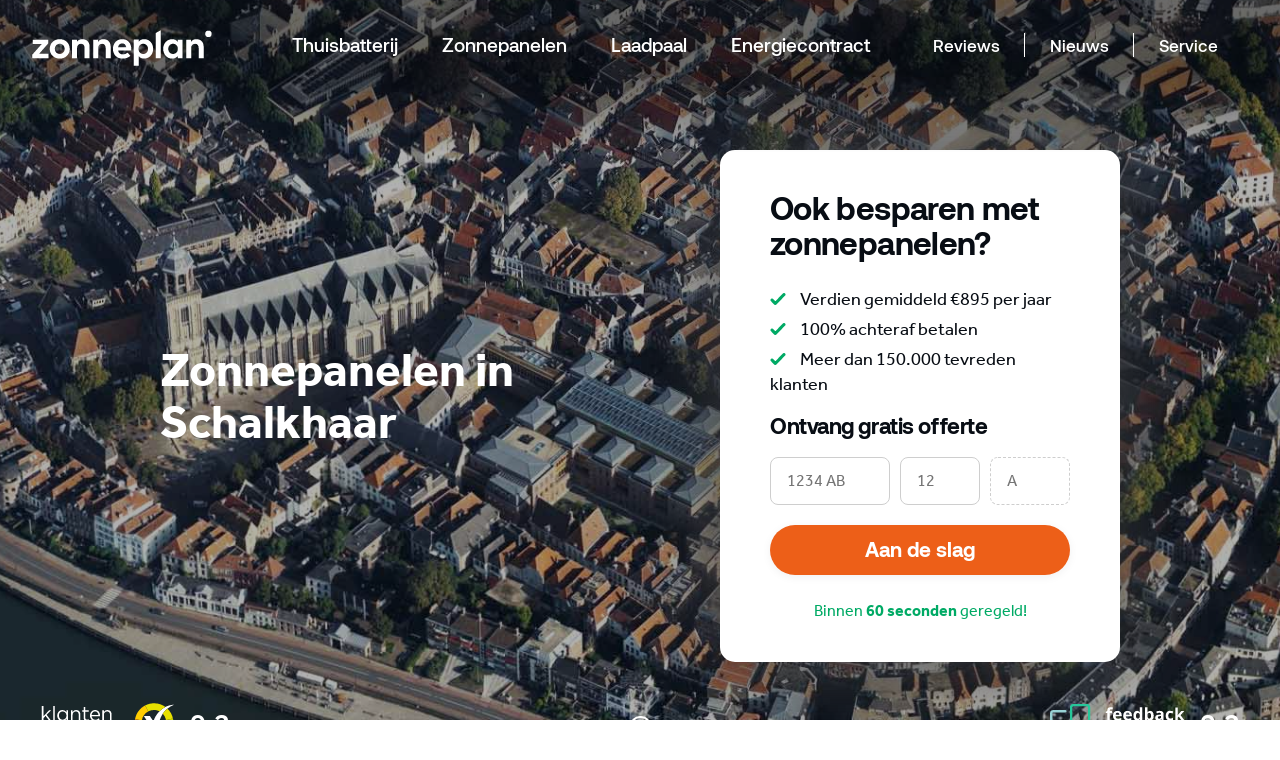

--- FILE ---
content_type: text/html; charset=utf-8
request_url: https://www.zonneplan.nl/zonnepanelen-in-schalkhaar
body_size: 41790
content:
<!DOCTYPE html><html><head><meta charSet="utf-8" data-next-head=""/><meta name="viewport" content="initial-scale=1, maximum-scale=1,width=device-width, user-scalable=no, viewport-fit=cover" data-next-head=""/><link rel="canonical" href="https://www.zonneplan.nl/zonnepanelen-in-schalkhaar" data-next-head=""/><title data-next-head="">Zonneplan Zonnepanelen Schalkhaar</title><meta http-equiv="X-UA-Compatible" content="IE=edge" data-next-head=""/><meta name="description" content="Een oprecht advies en montage van zonnepanelen in Schalkhaar uitgevoerd door vakkundige installateurs. Zo willen wij Schalkhaar laten profiteren van duurzame energie." data-next-head=""/><meta property="og:type" content="website" data-next-head=""/><meta property="og:title" content="Zonneplan Zonnepanelen Schalkhaar" data-next-head=""/><meta property="og:description" content="Een oprecht advies en montage van zonnepanelen in Schalkhaar uitgevoerd door vakkundige installateurs. Zo willen wij Schalkhaar laten profiteren van duurzame energie." data-next-head=""/><meta property="og:url" content="https://www.zonneplan.nl/zonnepanelen-in-schalkhaar" data-next-head=""/><meta property="og:site_name" content="Zonneplan" data-next-head=""/><meta property="og:image" content="" data-next-head=""/><meta property="og:locale" content="nl" data-next-head=""/><meta name="twitter:card" content="" data-next-head=""/><meta name="twitter:site" content="@zonneplan" data-next-head=""/><meta name="twitter:title" content="Zonneplan Zonnepanelen Schalkhaar" data-next-head=""/><meta name="twitter:description" content="Een oprecht advies en montage van zonnepanelen in Schalkhaar uitgevoerd door vakkundige installateurs. Zo willen wij Schalkhaar laten profiteren van duurzame energie." data-next-head=""/><meta name="p:domain_verify" content="3653239aa12146882c391643630067e1" data-next-head=""/><meta name="robots" content="max-image-preview:large" data-next-head=""/><link rel="preconnect" href="https://apenterprise.io" as="script" data-next-head=""/><link rel="preconnect" href="https://stats.g.doubleclick.net" as="script" data-next-head=""/><link rel="preconnect" href="https://static.hotjar.com" as="script" data-next-head=""/><link rel="preconnect" href="https://vars.hotjar.com" as="script" data-next-head=""/><link rel="preconnect" href="https://www.facebook.com" as="script" data-next-head=""/><link rel="preconnect" href="https://script.hotjar.com" as="script" data-next-head=""/><link rel="preconnect" href="https://bat.bing.com" as="script" data-next-head=""/><link rel="preconnect" href="https://s.ytimg.com" as="script" data-next-head=""/><link rel="preconnect" href="https://connect.facebook.net" as="script" data-next-head=""/><link rel="preconnect" href="https://www.google.com" as="script" data-next-head=""/><link rel="preconnect" href="https://www.youtube.com" as="script" data-next-head=""/><link rel="preconnect" href="https://googleads.g.doubleclick.net" as="script" data-next-head=""/><link rel="preconnect" href="https://www.google.nl" as="script" data-next-head=""/><link rel="preconnect" href="https://www.googletagmanager.com" as="script" data-next-head=""/><link rel="preconnect" href="https://www.google-analytics.com" as="script" data-next-head=""/><link rel="preconnect" href="https://zonneplan-site.s3.amazonaws.com" as="script" data-next-head=""/><link rel="preconnect" href="https://d2m3a8zzfvfhyv.cloudfront.net/" as="script" data-next-head=""/><link rel="preload" href="/fonts/Effra-Bold.woff2" as="font" type="font/woff2" crossorigin="anonymous" data-next-head=""/><link rel="preload" href="/fonts/Effra-Medium.woff2" as="font" type="font/woff2" crossorigin="anonymous" data-next-head=""/><link rel="preload" href="/fonts/Effra-Heavy.woff2" as="font" type="font/woff2" crossorigin="anonymous" data-next-head=""/><link rel="preload" href="/fonts/Effra-Regular.woff2" as="font" type="font/woff2" crossorigin="anonymous" data-next-head=""/><link rel="preload" href="/fonts/Aeonik-Bold.woff2" as="font" type="font/woff2" crossorigin="anonymous" data-next-head=""/><link rel="preload" href="/fonts/Aeonik-Medium.woff2" as="font" type="font/woff2" crossorigin="anonymous" data-next-head=""/><link rel="preload" href="/fonts/Aeonik-Regular.woff2" as="font" type="font/woff2" crossorigin="anonymous" data-next-head=""/><link rel="preconnect" href="https://backend.zonneplan.nl" crossorigin="anonymous" data-next-head=""/><link rel="apple-touch-icon" sizes="180x180" href="/favicon/apple-touch-icon.png" data-next-head=""/><link rel="icon" type="image/png" sizes="32x32" href="/favicon/favicon-32x32.png" data-next-head=""/><link rel="icon" type="image/png" sizes="16x16" href="/favicon/favicon-16x16.png" data-next-head=""/><link rel="manifest" href="/favicon/site.webmanifest" data-next-head=""/><link rel="mask-icon" href="/favicon/safari-pinned-tab.svg" color="#00aa65" data-next-head=""/><meta name="msapplication-TileColor" content="#00aa65" data-next-head=""/><link rel="preload" href="/_next/static/media/ModernGothic_Light-s.p.0193dc75.woff2" as="font" type="font/woff2" crossorigin="anonymous" data-next-font="size-adjust"/><link rel="preload" href="/_next/static/media/ModernGothic_Light-s.p.9a6a872c.woff" as="font" type="font/woff" crossorigin="anonymous" data-next-font="size-adjust"/><link rel="preload" href="/_next/static/media/ModernGothic_Light-s.p.bc09b83b.ttf" as="font" type="font/ttf" crossorigin="anonymous" data-next-font="size-adjust"/><link rel="preload" href="/_next/static/media/ModernGothic_Light-s.p.9fb88bc0.otf" as="font" type="font/otf" crossorigin="anonymous" data-next-font="size-adjust"/><link rel="preload" href="/_next/static/media/ModernGothic_Regular-s.p.189cfdcd.woff2" as="font" type="font/woff2" crossorigin="anonymous" data-next-font="size-adjust"/><link rel="preload" href="/_next/static/media/ModernGothic_Regular-s.p.e3e4a2b3.woff" as="font" type="font/woff" crossorigin="anonymous" data-next-font="size-adjust"/><link rel="preload" href="/_next/static/media/ModernGothic_Regular-s.p.faed8d0c.ttf" as="font" type="font/ttf" crossorigin="anonymous" data-next-font="size-adjust"/><link rel="preload" href="/_next/static/media/ModernGothic_Regular-s.p.c34c9546.otf" as="font" type="font/otf" crossorigin="anonymous" data-next-font="size-adjust"/><link rel="preload" href="/_next/static/media/ModernGothic_Medium-s.p.f542699d.woff2" as="font" type="font/woff2" crossorigin="anonymous" data-next-font="size-adjust"/><link rel="preload" href="/_next/static/media/ModernGothic_Medium-s.p.1df88160.woff" as="font" type="font/woff" crossorigin="anonymous" data-next-font="size-adjust"/><link rel="preload" href="/_next/static/media/ModernGothic_Medium-s.p.315c0b73.ttf" as="font" type="font/ttf" crossorigin="anonymous" data-next-font="size-adjust"/><link rel="preload" href="/_next/static/media/ModernGothic_Medium-s.p.7c86e260.otf" as="font" type="font/otf" crossorigin="anonymous" data-next-font="size-adjust"/><link rel="preload" href="/_next/static/media/Effra_Regular-s.p.d0ccfce3.woff2" as="font" type="font/woff2" crossorigin="anonymous" data-next-font="size-adjust"/><link rel="preload" href="/_next/static/media/Effra_Medium-s.p.337805d2.woff2" as="font" type="font/woff2" crossorigin="anonymous" data-next-font="size-adjust"/><link rel="preload" href="/_next/static/media/Effra_Heavy-s.p.bc84a24b.woff2" as="font" type="font/woff2" crossorigin="anonymous" data-next-font="size-adjust"/><link rel="preload" href="/_next/static/media/Effra_Bold-s.p.27f7b9ed.woff2" as="font" type="font/woff2" crossorigin="anonymous" data-next-font="size-adjust"/><link rel="preload" href="/_next/static/media/Aeonik_Regular-s.p.0f560a11.woff2" as="font" type="font/woff2" crossorigin="anonymous" data-next-font="size-adjust"/><link rel="preload" href="/_next/static/media/Aeonik_Medium-s.p.07df16d3.woff2" as="font" type="font/woff2" crossorigin="anonymous" data-next-font="size-adjust"/><link rel="preload" href="/_next/static/media/Aeonik_Bold-s.p.2f3049d7.woff2" as="font" type="font/woff2" crossorigin="anonymous" data-next-font="size-adjust"/><link rel="preload" href="/_next/static/chunks/041cfdc8ab657cb3.css?dpl=dpl_FJJMyxED4FHo9uya5Tk3Z6LgRnGD" as="style"/><link rel="preload" href="/_next/static/chunks/7eef8c2d63ccd9d4.css?dpl=dpl_FJJMyxED4FHo9uya5Tk3Z6LgRnGD" as="style"/><link rel="preload" href="/_next/static/chunks/eaaf290ac39cc2a5.css?dpl=dpl_FJJMyxED4FHo9uya5Tk3Z6LgRnGD" as="style"/><link rel="preload" href="/_next/static/chunks/d8fe42d3d5d80f47.css?dpl=dpl_FJJMyxED4FHo9uya5Tk3Z6LgRnGD" as="style"/><link rel="stylesheet" href="/_next/static/chunks/041cfdc8ab657cb3.css?dpl=dpl_FJJMyxED4FHo9uya5Tk3Z6LgRnGD" data-n-g=""/><link rel="stylesheet" href="/_next/static/chunks/7eef8c2d63ccd9d4.css?dpl=dpl_FJJMyxED4FHo9uya5Tk3Z6LgRnGD" data-n-g=""/><link rel="stylesheet" href="/_next/static/chunks/eaaf290ac39cc2a5.css?dpl=dpl_FJJMyxED4FHo9uya5Tk3Z6LgRnGD" data-n-g=""/><link rel="stylesheet" href="/_next/static/chunks/d8fe42d3d5d80f47.css?dpl=dpl_FJJMyxED4FHo9uya5Tk3Z6LgRnGD" data-n-p=""/><noscript data-n-css=""></noscript><script defer="" noModule="" src="/_next/static/chunks/a6dad97d9634a72d.js?dpl=dpl_FJJMyxED4FHo9uya5Tk3Z6LgRnGD"></script><script src="/_next/static/chunks/1f655918028c4a45.js?dpl=dpl_FJJMyxED4FHo9uya5Tk3Z6LgRnGD" defer=""></script><script src="/_next/static/chunks/fecdfc0e392fda05.js?dpl=dpl_FJJMyxED4FHo9uya5Tk3Z6LgRnGD" defer=""></script><script src="/_next/static/chunks/c1b11ab5bc9b17cc.js?dpl=dpl_FJJMyxED4FHo9uya5Tk3Z6LgRnGD" defer=""></script><script src="/_next/static/chunks/cff27e5dc7e1f6dd.js?dpl=dpl_FJJMyxED4FHo9uya5Tk3Z6LgRnGD" defer=""></script><script src="/_next/static/chunks/a8609558a550736f.js?dpl=dpl_FJJMyxED4FHo9uya5Tk3Z6LgRnGD" defer=""></script><script src="/_next/static/chunks/fca978c8887bd744.js?dpl=dpl_FJJMyxED4FHo9uya5Tk3Z6LgRnGD" defer=""></script><script src="/_next/static/chunks/c7e1cfc5ce3362d0.js?dpl=dpl_FJJMyxED4FHo9uya5Tk3Z6LgRnGD" defer=""></script><script src="/_next/static/chunks/567e7f0f71b253fa.js?dpl=dpl_FJJMyxED4FHo9uya5Tk3Z6LgRnGD" defer=""></script><script src="/_next/static/chunks/40978a77c4b648e5.js?dpl=dpl_FJJMyxED4FHo9uya5Tk3Z6LgRnGD" defer=""></script><script src="/_next/static/chunks/4f98ad6a789ab93a.js?dpl=dpl_FJJMyxED4FHo9uya5Tk3Z6LgRnGD" defer=""></script><script src="/_next/static/chunks/c1bcc797671db7df.js?dpl=dpl_FJJMyxED4FHo9uya5Tk3Z6LgRnGD" defer=""></script><script src="/_next/static/chunks/34918e4ec6f35155.js?dpl=dpl_FJJMyxED4FHo9uya5Tk3Z6LgRnGD" defer=""></script><script src="/_next/static/chunks/5ddb126dc17183a1.js?dpl=dpl_FJJMyxED4FHo9uya5Tk3Z6LgRnGD" defer=""></script><script src="/_next/static/chunks/0919c0c87b7d6380.js?dpl=dpl_FJJMyxED4FHo9uya5Tk3Z6LgRnGD" defer=""></script><script src="/_next/static/chunks/062a699016a5a049.js?dpl=dpl_FJJMyxED4FHo9uya5Tk3Z6LgRnGD" defer=""></script><script src="/_next/static/chunks/265058549bf6a23e.js?dpl=dpl_FJJMyxED4FHo9uya5Tk3Z6LgRnGD" defer=""></script><script src="/_next/static/chunks/b1d9f97a831ed5f3.js?dpl=dpl_FJJMyxED4FHo9uya5Tk3Z6LgRnGD" defer=""></script><script src="/_next/static/chunks/afc96841d76a2db9.js?dpl=dpl_FJJMyxED4FHo9uya5Tk3Z6LgRnGD" defer=""></script><script src="/_next/static/chunks/turbopack-d595eec68d2ae931.js?dpl=dpl_FJJMyxED4FHo9uya5Tk3Z6LgRnGD" defer=""></script><script src="/_next/static/chunks/fbd6aeab24fd3db1.js?dpl=dpl_FJJMyxED4FHo9uya5Tk3Z6LgRnGD" defer=""></script><script src="/_next/static/chunks/d401bf81d238ab23.js?dpl=dpl_FJJMyxED4FHo9uya5Tk3Z6LgRnGD" defer=""></script><script src="/_next/static/chunks/a2fb7da3381c3948.js?dpl=dpl_FJJMyxED4FHo9uya5Tk3Z6LgRnGD" defer=""></script><script src="/_next/static/chunks/b1e640c090f18155.js?dpl=dpl_FJJMyxED4FHo9uya5Tk3Z6LgRnGD" defer=""></script><script src="/_next/static/chunks/ad28b72d80b2f10d.js?dpl=dpl_FJJMyxED4FHo9uya5Tk3Z6LgRnGD" defer=""></script><script src="/_next/static/chunks/01a84fb55dcc9a37.js?dpl=dpl_FJJMyxED4FHo9uya5Tk3Z6LgRnGD" defer=""></script><script src="/_next/static/chunks/c148c01d935ce113.js?dpl=dpl_FJJMyxED4FHo9uya5Tk3Z6LgRnGD" defer=""></script><script src="/_next/static/chunks/564096e9dda88049.js?dpl=dpl_FJJMyxED4FHo9uya5Tk3Z6LgRnGD" defer=""></script><script src="/_next/static/chunks/ce882571990d8686.js?dpl=dpl_FJJMyxED4FHo9uya5Tk3Z6LgRnGD" defer=""></script><script src="/_next/static/chunks/13aee49083dca020.js?dpl=dpl_FJJMyxED4FHo9uya5Tk3Z6LgRnGD" defer=""></script><script src="/_next/static/chunks/2bb14b65741a14e7.js?dpl=dpl_FJJMyxED4FHo9uya5Tk3Z6LgRnGD" defer=""></script><script src="/_next/static/chunks/66acf3591cbb088f.js?dpl=dpl_FJJMyxED4FHo9uya5Tk3Z6LgRnGD" defer=""></script><script src="/_next/static/chunks/6746160ae07b5648.js?dpl=dpl_FJJMyxED4FHo9uya5Tk3Z6LgRnGD" defer=""></script><script src="/_next/static/chunks/7ddfb1bf6ec19045.js?dpl=dpl_FJJMyxED4FHo9uya5Tk3Z6LgRnGD" defer=""></script><script src="/_next/static/chunks/8ec24babda0c3bbd.js?dpl=dpl_FJJMyxED4FHo9uya5Tk3Z6LgRnGD" defer=""></script><script src="/_next/static/chunks/853f6a303a0d8aea.js?dpl=dpl_FJJMyxED4FHo9uya5Tk3Z6LgRnGD" defer=""></script><script src="/_next/static/chunks/3b8157adfe02fc43.js?dpl=dpl_FJJMyxED4FHo9uya5Tk3Z6LgRnGD" defer=""></script><script src="/_next/static/chunks/85832d1b3ac39b53.js?dpl=dpl_FJJMyxED4FHo9uya5Tk3Z6LgRnGD" defer=""></script><script src="/_next/static/chunks/e3d7b888dc24b0b4.js?dpl=dpl_FJJMyxED4FHo9uya5Tk3Z6LgRnGD" defer=""></script><script src="/_next/static/chunks/5107c07ebabc2cb5.js?dpl=dpl_FJJMyxED4FHo9uya5Tk3Z6LgRnGD" defer=""></script><script src="/_next/static/chunks/turbopack-7e0df6d25c6b26d6.js?dpl=dpl_FJJMyxED4FHo9uya5Tk3Z6LgRnGD" defer=""></script><script src="/_next/static/KFOLgQzc1k8cWVIuJ0DcJ/_ssgManifest.js?dpl=dpl_FJJMyxED4FHo9uya5Tk3Z6LgRnGD" defer=""></script><script src="/_next/static/KFOLgQzc1k8cWVIuJ0DcJ/_buildManifest.js?dpl=dpl_FJJMyxED4FHo9uya5Tk3Z6LgRnGD" defer=""></script><style data-styled="" data-styled-version="6.1.19">.himwYK >div{display:flex;align-items:center;justify-content:center;}/*!sc*/
data-styled.g1[id="Svg__StyledSvg-sc-3a70be18-0"]{content:"himwYK,"}/*!sc*/
.bCAYJQ{display:block;margin:0 auto;height:0px;width:0px;background-size:cover;pointer-events:none;cursor:default;}/*!sc*/
@media (min-width: 1024px){.bCAYJQ{height:64px;width:64px;}}/*!sc*/
.crdroE{display:block;margin:0 auto;height:0px;width:0px;background-size:cover;pointer-events:none;cursor:default;}/*!sc*/
@media (min-width: 1024px){.crdroE{height:12px;width:12px;}}/*!sc*/
.jgsDAk{display:block;margin:0 auto;height:8px;width:8px;background-size:cover;pointer-events:none;cursor:default;}/*!sc*/
data-styled.g2[id="DamianBlokje__SpacingBlock-sc-98036034-0"]{content:"bCAYJQ,crdroE,jgsDAk,"}/*!sc*/
.holvci{margin:0;text-wrap:pretty;overflow-wrap:anywhere;font-size:16px;line-height:26px;display:block;}/*!sc*/
@media (min-width: 1024px){.holvci{font-size:20px;line-height:33px;display:block;}}/*!sc*/
.hSoVfL{margin:0;text-wrap:pretty;overflow-wrap:anywhere;color:inherit;font-size:16px;line-height:26px;display:block;}/*!sc*/
@media (min-width: 1024px){.hSoVfL{font-size:20px;line-height:33px;display:block;}}/*!sc*/
data-styled.g5[id="Paragraph__ParagraphComponent-sc-bef49653-1"]{content:"holvci,hSoVfL,"}/*!sc*/
.cZZXVJ{isolation:isolate;border:0;position:relative;display:flex;box-shadow:0px 2px 10px rgba(0, 0, 0, 0.06);border-radius:90px;overflow:hidden;transition:all 0.25s ease-in-out;font-weight:bold;user-select:none;will-change:transform;min-height:50px;align-items:center;font-family:'Aeonik','Effra','Arial',sans-serif;color:#ffffff;background-color:#ed5f18;padding:10px 32px;}/*!sc*/
.cZZXVJ:hover{background-color:#d55516;}/*!sc*/
.cZZXVJ:hover:not(:disabled){cursor:pointer;transform:scale(1.02);}/*!sc*/
.cZZXVJ:active{transform:scale(0.98);}/*!sc*/
.cZZXVJ:disabled{opacity:0.5;cursor:not-allowed;}/*!sc*/
.cZZXVJ .Button__IconRing-sc-e1f20cce-2 svg g,.cZZXVJ .Button__IconRing-sc-e1f20cce-2 svg path,.cZZXVJ .Button__IconRing-sc-e1f20cce-2 svg circle{fill:currentColor;}/*!sc*/
.bslFFt{isolation:isolate;border:0;position:relative;display:flex;box-shadow:0px 2px 10px rgba(0, 0, 0, 0.06);border-radius:90px;overflow:hidden;transition:all 0.25s ease-in-out;font-weight:bold;user-select:none;will-change:transform;min-height:50px;align-items:center;font-family:'Aeonik','Effra','Arial',sans-serif;color:#0e352e;background-color:#ffffff;border:1px solid #f2f2f2;padding:10px 32px;}/*!sc*/
.bslFFt .Button__ProgressBar-sc-e1f20cce-1{background-color:#CECECE;opacity:1;}/*!sc*/
.bslFFt:hover:not(:disabled){background-color:#0e352e;border-color:#0e352e;color:#ffffff;}/*!sc*/
.bslFFt:hover:not(:disabled) .Button__ProgressBar-sc-e1f20cce-1{background-color:#000;opacity:0.1;}/*!sc*/
.bslFFt:hover:not(:disabled){cursor:pointer;transform:scale(1.02);}/*!sc*/
.bslFFt:active{transform:scale(0.98);}/*!sc*/
.bslFFt:disabled{opacity:0.5;cursor:not-allowed;}/*!sc*/
.bslFFt .Button__IconRing-sc-e1f20cce-2 svg g,.bslFFt .Button__IconRing-sc-e1f20cce-2 svg path,.bslFFt .Button__IconRing-sc-e1f20cce-2 svg circle{fill:currentColor;}/*!sc*/
data-styled.g9[id="Button__ButtonContainer-sc-e1f20cce-3"]{content:"cZZXVJ,bslFFt,"}/*!sc*/
.fHlXCZ{z-index:1;display:flex;align-items:center;justify-content:center;width:100%;}/*!sc*/
.PqNsd{z-index:1;display:flex;align-items:center;justify-content:space-between;width:100%;}/*!sc*/
data-styled.g10[id="Button__Content-sc-e1f20cce-4"]{content:"fHlXCZ,PqNsd,"}/*!sc*/
.dGBxMg{margin-right:auto;margin-left:auto;padding-right:1rem;padding-left:1rem;}/*!sc*/
@media only screen and (min-width: 48em){.dGBxMg{width:46rem;}}/*!sc*/
@media only screen and (min-width: 64em){.dGBxMg{width:61rem;}}/*!sc*/
@media only screen and (min-width: 75em){.dGBxMg{width:76rem;}}/*!sc*/
data-styled.g13[id="sc-bRKDuR"]{content:"dGBxMg,"}/*!sc*/
.fKMyeQ{box-sizing:border-box;display:flex;flex:0 1 auto;flex-direction:row;flex-wrap:wrap;margin-right:-0.5rem;margin-left:-0.5rem;}/*!sc*/
.kmnMPv{box-sizing:border-box;display:flex;flex:0 1 auto;flex-direction:row;flex-wrap:wrap;margin-right:-0.5rem;margin-left:-0.5rem;}/*!sc*/
@media only screen and (min-width: 0em){.kmnMPv{justify-content:center;}}/*!sc*/
.hyGsXn{box-sizing:border-box;display:flex;flex:0 1 auto;flex-direction:row;flex-wrap:wrap;margin-right:-0.5rem;margin-left:-0.5rem;}/*!sc*/
@media only screen and (min-width: 0em){.hyGsXn{justify-content:space-between;}}/*!sc*/
.bkklVF{box-sizing:border-box;display:flex;flex:0 1 auto;flex-direction:row;flex-wrap:wrap;margin-right:-0.5rem;margin-left:-0.5rem;}/*!sc*/
@media only screen and (min-width: 0em){.bkklVF{align-items:flex-end;}}/*!sc*/
.ksYBZt{box-sizing:border-box;display:flex;flex:0 1 auto;flex-direction:row;flex-wrap:wrap;margin-right:-0.5rem;margin-left:-0.5rem;}/*!sc*/
@media only screen and (min-width: 0em){.ksYBZt{justify-content:center;}}/*!sc*/
@media only screen and (min-width: 0em){.ksYBZt{align-items:center;}}/*!sc*/
@media only screen and (min-width: 75em){.ksYBZt{justify-content:space-between;}}/*!sc*/
data-styled.g14[id="sc-hvigdm"]{content:"fKMyeQ,kmnMPv,hyGsXn,bkklVF,ksYBZt,"}/*!sc*/
.cXUXYi{box-sizing:border-box;flex:0 0 auto;padding-right:0.5rem;padding-left:0.5rem;}/*!sc*/
@media only screen and (min-width: 0em){.cXUXYi{flex-grow:1;flex-basis:0;max-width:100%;display:block;}}/*!sc*/
.hBLFGf{box-sizing:border-box;flex:0 0 auto;padding-right:0.5rem;padding-left:0.5rem;}/*!sc*/
@media only screen and (min-width: 0em){.hBLFGf{flex-basis:100%;max-width:100%;display:block;}}/*!sc*/
@media only screen and (min-width: 64em){.hBLFGf{flex-basis:75%;max-width:75%;display:block;}}/*!sc*/
.kPWLev{box-sizing:border-box;flex:0 0 auto;padding-right:0.5rem;padding-left:0.5rem;}/*!sc*/
@media only screen and (min-width: 0em){.kPWLev{flex-basis:100%;max-width:100%;display:block;}}/*!sc*/
@media only screen and (min-width: 64em){.kPWLev{flex-basis:45.833333333333336%;max-width:45.833333333333336%;display:block;}}/*!sc*/
.knhQCL{box-sizing:border-box;flex:0 0 auto;padding-right:0.5rem;padding-left:0.5rem;}/*!sc*/
@media only screen and (min-width: 0em){.knhQCL{flex-basis:100%;max-width:100%;display:block;}}/*!sc*/
@media only screen and (min-width: 64em){.knhQCL{flex-basis:50%;max-width:50%;display:block;}}/*!sc*/
.jHYQbb{box-sizing:border-box;flex:0 0 auto;padding-right:0.5rem;padding-left:0.5rem;}/*!sc*/
@media only screen and (min-width: 0em){.jHYQbb{flex-basis:0%;max-width:0%;display:block;}}/*!sc*/
@media only screen and (min-width: 64em){.jHYQbb{flex-basis:50%;max-width:50%;display:block;}}/*!sc*/
.eYwkyB{box-sizing:border-box;flex:0 0 auto;padding-right:0.5rem;padding-left:0.5rem;}/*!sc*/
@media only screen and (min-width: 64em){.eYwkyB{flex-basis:50%;max-width:50%;display:block;}}/*!sc*/
.exJuaB{box-sizing:border-box;flex:0 0 auto;padding-right:0.5rem;padding-left:0.5rem;}/*!sc*/
@media only screen and (min-width: 64em){.exJuaB{flex-basis:58.333333333333336%;max-width:58.333333333333336%;display:block;}}/*!sc*/
data-styled.g15[id="sc-fhHczv"]{content:"cXUXYi,hBLFGf,kPWLev,knhQCL,jHYQbb,eYwkyB,exJuaB,"}/*!sc*/
.dZzawd{max-height:70px;max-width:200px;width:100%;}/*!sc*/
.dZzawd >g{fill:currentColor;}/*!sc*/
data-styled.g16[id="Logo-sc-a3d71645-0"]{content:"dZzawd,"}/*!sc*/
.hSydVI{list-style:none;padding:0;display:flex;align-items:center;justify-content:center;margin-top:10px;margin-bottom:15px;}/*!sc*/
@media (min-width: 1024px){.hSydVI{justify-content:flex-start;}}/*!sc*/
.hSydVI li{margin-right:15px;}/*!sc*/
.hSydVI li svg path{fill:currentColor;}/*!sc*/
.hSydVI li:hover svg path{fill:#0e352e;}/*!sc*/
data-styled.g17[id="SocialLinks__StyledSocialLinks-sc-c992867d-0"]{content:"hSydVI,"}/*!sc*/
.feQZk{hyphens:auto;word-break:auto-phrase;}/*!sc*/
data-styled.g18[id="Title-sc-e7767b6f-0"]{content:"feQZk,"}/*!sc*/
.fQktWw{margin:0;text-wrap:balance;font-family:'Aeonik','Effra','Arial',sans-serif;color:inherit!important;font-size:20px;line-height:24px;letter-spacing:-0.01em;}/*!sc*/
@media (min-width: 1024px){.fQktWw{font-size:28px;line-height:31px;letter-spacing:-0.01em;}}/*!sc*/
data-styled.g19[id="Title__TitleComponent-sc-e7767b6f-1"]{content:"fQktWw,"}/*!sc*/
.hxxOlL{padding:0px 32px 0 0;height:60px;}/*!sc*/
@media (min-width: 1024px){.hxxOlL{display:none;}}/*!sc*/
data-styled.g20[id="menuItems__PrefixImage-sc-842783dc-0"]{content:"hxxOlL,"}/*!sc*/
.eMNZkB{font-weight:400;margin-left:15px;font-size:0.875rem;font-family:Effra,sans-serif;color:#434750;}/*!sc*/
@media (min-width: 1024px){.eMNZkB{display:none;}}/*!sc*/
data-styled.g21[id="menuItems__AffixText-sc-842783dc-1"]{content:"eMNZkB,"}/*!sc*/
.jWOUDV{color:#00aa65;display:block;text-align:center;}/*!sc*/
@media (min-width: 1024px){.jWOUDV{display:inline-block;text-align:left;}}/*!sc*/
data-styled.g22[id="Solar__SubMenuBold-sc-2a20d23d-0"]{content:"jWOUDV,"}/*!sc*/
html{line-height:1.15;-webkit-text-size-adjust:100%;}/*!sc*/
body{margin:0;}/*!sc*/
main{display:block;}/*!sc*/
h1{font-size:2em;margin:0.67em 0;}/*!sc*/
hr{box-sizing:content-box;height:0;overflow:visible;}/*!sc*/
pre{font-family:monospace,monospace;font-size:1em;}/*!sc*/
a{background-color:transparent;}/*!sc*/
abbr[title]{border-bottom:none;-webkit-text-decoration:underline;text-decoration:underline;-webkit-text-decoration:underline dotted;text-decoration:underline dotted;}/*!sc*/
b,strong{font-weight:bolder;}/*!sc*/
code,kbd,samp{font-family:monospace,monospace;font-size:1em;}/*!sc*/
small{font-size:80%;}/*!sc*/
sub,sup{font-size:75%;line-height:0;position:relative;vertical-align:baseline;}/*!sc*/
sub{bottom:-0.25em;}/*!sc*/
sup{top:-0.5em;}/*!sc*/
img{border-style:none;}/*!sc*/
button,input,optgroup,select,textarea{font-family:inherit;font-size:100%;line-height:1.15;margin:0;}/*!sc*/
button,input{overflow:visible;}/*!sc*/
button,select{text-transform:none;}/*!sc*/
button,[type="button"],[type="reset"],[type="submit"]{-webkit-appearance:button;}/*!sc*/
button::-moz-focus-inner,[type="button"]::-moz-focus-inner,[type="reset"]::-moz-focus-inner,[type="submit"]::-moz-focus-inner{border-style:none;padding:0;}/*!sc*/
button:-moz-focusring,[type="button"]:-moz-focusring,[type="reset"]:-moz-focusring,[type="submit"]:-moz-focusring{outline:1px dotted ButtonText;}/*!sc*/
fieldset{padding:0.35em 0.75em 0.625em;}/*!sc*/
legend{box-sizing:border-box;color:inherit;display:table;max-width:100%;padding:0;white-space:normal;}/*!sc*/
progress{vertical-align:baseline;}/*!sc*/
textarea{overflow:auto;}/*!sc*/
[type="checkbox"],[type="radio"]{box-sizing:border-box;padding:0;}/*!sc*/
[type="number"]::-webkit-inner-spin-button,[type="number"]::-webkit-outer-spin-button{height:auto;}/*!sc*/
[type="search"]{-webkit-appearance:textfield;outline-offset:-2px;}/*!sc*/
[type="search"]::-webkit-search-decoration{-webkit-appearance:none;}/*!sc*/
::-webkit-file-upload-button{-webkit-appearance:button;font:inherit;}/*!sc*/
details{display:block;}/*!sc*/
summary{display:list-item;}/*!sc*/
template{display:none;}/*!sc*/
[hidden]{display:none;}/*!sc*/
@font-face{font-family:'Effra';src:url('/fonts/Effra-Bold.woff2') format('woff2'),url('/fonts/Effra-Bold.woff') format('woff');font-weight:bold;font-style:normal;font-display:swap;}/*!sc*/
@font-face{font-family:'Effra';src:url('/fonts/Effra-Medium.woff2') format('woff2'),url('/fonts/Effra-Medium.woff') format('woff');font-weight:500;font-style:normal;font-display:swap;}/*!sc*/
@font-face{font-family:'Effra';src:url('/fonts/Effra-Heavy.woff2') format('woff2'),url('/fonts/Effra-Heavy.woff') format('woff');font-weight:900;font-style:normal;font-display:swap;}/*!sc*/
@font-face{font-family:'Effra';src:url('/fonts/Effra-Regular.woff2') format('woff2'),url('/fonts/Effra-Regular.woff') format('woff');font-weight:normal;font-style:normal;font-display:swap;}/*!sc*/
@font-face{font-family:'Aeonik';src:url('/fonts/Aeonik-Medium.woff2') format('woff2'),url('/fonts/Aeonik-Medium.woff') format('woff');font-weight:500;font-style:normal;font-display:swap;}/*!sc*/
@font-face{font-family:'Aeonik';src:url('/fonts/Aeonik-Regular.woff2') format('woff2'),url('/fonts/Aeonik-Regular.woff') format('woff');font-weight:normal;font-style:normal;font-display:swap;}/*!sc*/
@font-face{font-family:'Aeonik';src:url('/fonts/Aeonik-Bold.woff2') format('woff2'),url('/fonts/Aeonik-Bold.woff') format('woff');font-weight:bold;font-style:normal;font-display:swap;}/*!sc*/
html{--nav-header-height:64px;height:-webkit-fill-available;}/*!sc*/
html.scroll-disabled{overflow:hidden;}/*!sc*/
body{margin:0;line-height:1.4;font-family:'effra',sans-serif;overflow-x:hidden;-webkit-font-smoothing:antialiased;-moz-osx-font-smoothing:grayscale;}/*!sc*/
input,select,textarea,button{font-family:inherit;}/*!sc*/
*{box-sizing:border-box;}/*!sc*/
h1,h2,h3,h4,h5,h6{line-height:1.1;font-weight:bold;letter-spacing:-0.02em;font-family:Aeonik,'effra',sans-serif;}/*!sc*/
h1{font-size:9vw;}/*!sc*/
@media (min-width: 640px){h1{font-size:3.75em;}}/*!sc*/
h2{font-size:7vw;}/*!sc*/
@media (min-width: 1024px){h2{font-size:2.625em;}}/*!sc*/
h3{font-size:1.375em;}/*!sc*/
@media (min-width: 1024px){h3{font-size:1.625em;}}/*!sc*/
h4{font-size:1.375em;}/*!sc*/
p{color:#434750;font-size:1em;}/*!sc*/
@media (min-width: 1024px){p{font-size:1.125em;}}/*!sc*/
p a{-webkit-text-decoration:underline;text-decoration:underline;}/*!sc*/
a{color:inherit;-webkit-text-decoration:none;text-decoration:none;}/*!sc*/
img,video{max-width:100%;}/*!sc*/
@media (max-width: 1023px){.hidden-xs{display:none!important;}}/*!sc*/
@media (max-width: 1023px){.first-xs{-webkit-order:-1;-ms-flex-order:-1;order:-1;}.last-xs{-webkit-order:1;-ms-flex-order:1;order:1;}}/*!sc*/
.lazyloading{-webkit-transition:filter 0.15s ease-out;transition:filter 0.15s ease-out;-webkit-filter:blur(5px);filter:blur(5px);}/*!sc*/
.lazyloaded{-webkit-transition:filter 0.15s ease-out;transition:filter 0.15s ease-out;-webkit-filter:blur(0px);filter:blur(0px);}/*!sc*/
img.lazyload:not([src]){visibility:hidden;}/*!sc*/
@media (max-width: 1023px){.sc-hvigdm,.sc-fhHczv{margin:0;padding:0;}}/*!sc*/
#nprogress .bar{background:#00aa65!important;}/*!sc*/
data-styled.g27[id="sc-global-fZtcSy1"]{content:"sc-global-fZtcSy1,"}/*!sc*/
.zJoJk{padding:30px 0 0;font-family:'Aeonik','Effra','Arial',sans-serif;}/*!sc*/
@media (min-width: 1024px){.zJoJk{padding:30px 0;}}/*!sc*/
data-styled.g39[id="BottomFooter__Wrapper-sc-2806f078-0"]{content:"zJoJk,"}/*!sc*/
.cFhasA{font-size:0.775em;display:none;}/*!sc*/
.cFhasA button{padding:10px 15px;min-height:30px;margin-left:10px;}/*!sc*/
.cFhasA svg{margin-right:10px;width:20px;}/*!sc*/
@media (min-width: 1024px){.cFhasA{display:flex;}}/*!sc*/
data-styled.g41[id="BottomFooter__AppButtons-sc-2806f078-2"]{content:"cFhasA,"}/*!sc*/
.cfRvLX{display:grid;align-items:center;grid-template-columns:1fr;text-align:center;}/*!sc*/
@media (min-width: 1024px){.cfRvLX{grid-template-columns:auto 1fr auto;}}/*!sc*/
data-styled.g42[id="BottomFooter__CssGrid-sc-2806f078-3"]{content:"cfRvLX,"}/*!sc*/
.gzWnkQ{font-size:0.8em;display:flex;align-items:center;text-align:center;margin-left:15px;}/*!sc*/
.gzWnkQ a,.gzWnkQ button{margin-right:15px;hyphens:none;color:#434750;}/*!sc*/
.gzWnkQ a:hover,.gzWnkQ button:hover{color:#080d14;}/*!sc*/
@media (max-width: 1023px){.gzWnkQ{margin:20px 0;flex-wrap:wrap;}.gzWnkQ a,.gzWnkQ button{padding:10px;text-align:left;margin:0;}}/*!sc*/
data-styled.g43[id="BottomFooter__Links-sc-2806f078-4"]{content:"gzWnkQ,"}/*!sc*/
.imoVCv{display:inline-block;}/*!sc*/
@media (min-width: 1024px){.imoVCv{display:none;}}/*!sc*/
@media (min-width: 1200px){.imoVCv{display:inline-block;}}/*!sc*/
data-styled.g44[id="BottomFooter__ModelContractLink-sc-2806f078-5"]{content:"imoVCv,"}/*!sc*/
.kCQRno{all:inherit;color:#434750;margin:0;cursor:pointer;}/*!sc*/
data-styled.g45[id="BottomFooter__CookieButton-sc-2806f078-6"]{content:"kCQRno,"}/*!sc*/
.coOLyN{display:flex;justify-content:space-between;cursor:default;}/*!sc*/
.coOLyN >*{display:inline-block;}/*!sc*/
data-styled.g46[id="Collapse__CollapseTitle-sc-e3b394ee-0"]{content:"coOLyN,"}/*!sc*/
.ijlbdY{overflow:hidden;}/*!sc*/
.ijlbdY .Collapse__CollapseTitle-sc-e3b394ee-0 img{transition:all 0.1s ease-out;transform:rotate(-180deg);}/*!sc*/
@media all and (-ms-high-contrast: none),(-ms-high-contrast: active){.ijlbdY .Collapse__CollapseTitle-sc-e3b394ee-0 img{height:10px;}}/*!sc*/
data-styled.g47[id="Collapse__StyledCollapse-sc-e3b394ee-1"]{content:"ijlbdY,"}/*!sc*/
.egwgev{list-style:none;padding:0;margin-bottom:15px;display:flex;margin:0;}/*!sc*/
data-styled.g48[id="StarRating__StyledStarRating-sc-b2f0324c-0"]{content:"egwgev,"}/*!sc*/
.kMNKLL{max-width:13px;}/*!sc*/
.kMNKLL path:not(.cls-2){fill:#ffb400;}/*!sc*/
.kMNKLL svg{margin-right:0px;}/*!sc*/
data-styled.g49[id="StarRating__StarImg-sc-b2f0324c-1"]{content:"kMNKLL,"}/*!sc*/
.eQUcco{display:flex;padding:0 0.6em;margin-left:5px;gap:10px;}/*!sc*/
data-styled.g50[id="RatingWidget__StyledStarRating-sc-2f546243-0"]{content:"eQUcco,"}/*!sc*/
.iNWMbt{background-color:rgba(255, 255, 255, 1);border:#e8ecf0;color:#434750;display:flex;justify-content:space-between;align-items:center;padding:0px 0px 0px 20px;box-shadow:0px 2px 10px rgba(0, 0, 0, 0.06);border-radius:40px;font-weight:700;font-size:0.875em;transition:all 0.4s ease-out;cursor:pointer;width:100%;padding:0.5em 0.7em;}/*!sc*/
.iNWMbt >div{display:flex;align-items:center;}/*!sc*/
@media (min-width: 1024px){.iNWMbt >div{margin-top:0px;}}/*!sc*/
.iNWMbt:hover{background-color:#F9F9F9;}/*!sc*/
@media (min-width: 640px){.iNWMbt{padding:0.5em 1em;min-width:350px;font-size:1em;}.iNWMbt >div:first-child{display:block;}}/*!sc*/
data-styled.g51[id="RatingWidget__Widget-sc-2f546243-1"]{content:"iNWMbt,"}/*!sc*/
.kZVZiT{background-color:#00aa65;color:#ffffff;padding:5px 10px;border-radius:20px;font-weight:700;}/*!sc*/
data-styled.g52[id="RatingWidget__NumberRating-sc-2f546243-2"]{content:"kZVZiT,"}/*!sc*/
.fbGkOS{margin-right:5px;}/*!sc*/
@media (max-width: 1024px){.fbGkOS{display:none;margin-right:0;}}/*!sc*/
data-styled.g53[id="RatingWidget__HideMobile-sc-2f546243-3"]{content:"fbGkOS,"}/*!sc*/
.eXCzuE{background-color:#00aa65;display:flex;border-bottom:1px solid #ccc;}/*!sc*/
data-styled.g54[id="Footer__FooterTopBar-sc-fc0b2253-0"]{content:"eXCzuE,"}/*!sc*/
.coJocg{display:flex;align-items:center;justify-content:space-between;color:#ffffff;padding:25px 0;flex-direction:column;text-align:center;}/*!sc*/
.coJocg .Title-sc-e7767b6f-0{margin-bottom:20px;}/*!sc*/
@media (min-width: 1200px){.coJocg{flex-direction:row;}.coJocg .Title-sc-e7767b6f-0{display:block;margin-bottom:0px;}}/*!sc*/
data-styled.g55[id="Footer__FooterTopBarContent-sc-fc0b2253-1"]{content:"coJocg,"}/*!sc*/
.fkyYxj{position:relative;background-color:#00aa65;color:#ffffff;font-family:'Aeonik','Effra','Arial',sans-serif;}/*!sc*/
data-styled.g56[id="Footer__Wrapper-sc-fc0b2253-2"]{content:"fkyYxj,"}/*!sc*/
.hNrqCA{grid-template-columns:1fr;padding:0px 0 0 0;}/*!sc*/
@media (min-width: 1024px){.hNrqCA{display:grid;grid-template-areas:'contact col1 col2 col3';grid-template-columns:400px 1fr 1fr 1fr;padding:40px 0 0 0;}}/*!sc*/
data-styled.g57[id="Footer__CssGrid-sc-fc0b2253-3"]{content:"hNrqCA,"}/*!sc*/
.jEBTTF{font-size:20px;display:block;margin-bottom:15px;}/*!sc*/
.jEBTTF.socialTitle{display:none;margin-bottom:5px;}/*!sc*/
@media (min-width: 1024px){.jEBTTF.socialTitle{display:block;}}/*!sc*/
data-styled.g58[id="Footer__ColumnTitle-sc-fc0b2253-4"]{content:"jEBTTF,"}/*!sc*/
.glhJXr{transition:all 0.2s ease-in-out;display:block;cursor:pointer;}/*!sc*/
.glhJXr:hover{text-decoration:underline;opacity:0.6;}/*!sc*/
data-styled.g59[id="Footer__StyledLink-sc-fc0b2253-5"]{content:"glhJXr,"}/*!sc*/
.iafmZR{margin-bottom:15px;border-bottom:1px solid rgba(255, 255, 255, 0.6);}/*!sc*/
.iafmZR ul{list-style:none;padding:0;margin:0;padding-bottom:20px;}/*!sc*/
.iafmZR ul li{margin-top:15px;}/*!sc*/
.iafmZR ul li:first-child{margin-top:0;}/*!sc*/
@media (min-width: 1024px){.iafmZR{border-bottom:none;}}/*!sc*/
data-styled.g60[id="Footer__StyledCollapse-sc-fc0b2253-6"]{content:"iafmZR,"}/*!sc*/
.kVOgto{position:relative;flex-direction:column;justify-content:flex-end;height:100%;width:100%;display:none;}/*!sc*/
@media (min-width: 1024px){.kVOgto{display:flex;}}/*!sc*/
data-styled.g61[id="Footer__AdvisorBlock-sc-fc0b2253-7"]{content:"kVOgto,"}/*!sc*/
.dJSreG{max-width:inherit;display:flex;align-items:flex-end;margin-left:-50px;}/*!sc*/
.dJSreG img{display:none;max-height:100%;}/*!sc*/
@media (min-width: 1200px){.dJSreG img{display:block;}}/*!sc*/
data-styled.g62[id="Footer__Advisor-sc-fc0b2253-8"]{content:"dJSreG,"}/*!sc*/
.lUtgl{margin-top:auto;}/*!sc*/
.lUtgl .Footer__ColumnTitle-sc-fc0b2253-4{margin-bottom:10px;}/*!sc*/
data-styled.g63[id="Footer__SocialWrapper-sc-fc0b2253-9"]{content:"lUtgl,"}/*!sc*/
.dKaeyI{display:flex;flex-direction:column;margin-bottom:25px;}/*!sc*/
.dKaeyI .direct_contact{display:block;}/*!sc*/
@media (min-width: 1024px){.dKaeyI .direct_contact{display:none;}}/*!sc*/
.dKaeyI .availability{font-size:12px;display:block;color:#00aa65;}/*!sc*/
.dKaeyI .Logo-sc-a3d71645-0{display:none;}/*!sc*/
@media (min-width: 1024px){.dKaeyI .Logo-sc-a3d71645-0{display:block;}}/*!sc*/
data-styled.g64[id="Footer__ContactBlock-sc-fc0b2253-10"]{content:"dKaeyI,"}/*!sc*/
.iYaBEH{grid-area:contact;display:flex;flex-direction:row;align-items:center;justify-content:space-between;}/*!sc*/
@media (min-width: 1024px){.iYaBEH{flex-direction:column;align-items:flex-start;}}/*!sc*/
data-styled.g65[id="Footer__ContactArea-sc-fc0b2253-11"]{content:"iYaBEH,"}/*!sc*/
.FEfDV{grid-area:col1;}/*!sc*/
data-styled.g66[id="Footer__Col1-sc-fc0b2253-12"]{content:"FEfDV,"}/*!sc*/
.jGiPGs{grid-area:col2;}/*!sc*/
data-styled.g67[id="Footer__Col2-sc-fc0b2253-13"]{content:"jGiPGs,"}/*!sc*/
.dNOPRz{grid-area:col3;}/*!sc*/
data-styled.g68[id="Footer__Col3-sc-fc0b2253-14"]{content:"dNOPRz,"}/*!sc*/
.bWDSMM{position:relative;padding:16px 26px 16px 1rem;font-weight:700;transition:font-weight 1s ease-out;display:flex;justify-content:space-between;align-items:center;width:100%;font-size:22px;border-bottom:1px solid #f2f2f2;}/*!sc*/
.bWDSMM >div{display:flex;align-items:center;position:relative;z-index:1;}/*!sc*/
.bWDSMM:hover svg{transform:translateX(5px);}/*!sc*/
.bWDSMM:hover svg path:nth-child(2){transform:scaleX(1);}/*!sc*/
@media (min-width: 1024px){.bWDSMM{font-size:19px;font-weight:500;border-bottom:0;padding:12px 1rem;}}/*!sc*/
data-styled.g70[id="NavItem-sc-b7763da7-0"]{content:"bWDSMM,"}/*!sc*/
.cckBAS{height:20px;position:relative;z-index:1;}/*!sc*/
@media (min-width: 1024px){.cckBAS{display:none;}}/*!sc*/
.cckBAS svg{width:0.75em;margin-left:4px;transform:translateX(0px);transition:transform 0.2s ease-out;overflow:visible;}/*!sc*/
.cckBAS svg path{fill:#080d14;}/*!sc*/
.cckBAS svg path:nth-child(2){transform:scaleX(0);transition:transform 0.2s ease-out;transform-origin:right;}/*!sc*/
data-styled.g72[id="NavItem__SvgContainer-sc-b7763da7-2"]{content:"cckBAS,"}/*!sc*/
.gOWlCz{color:#080d14;}/*!sc*/
@media (min-width: 1024px){.gOWlCz{display:none;}}/*!sc*/
data-styled.g78[id="MainMenu__MobileTitle-sc-a811d5ae-0"]{content:"gOWlCz,"}/*!sc*/
.krhmys{min-width:90px;}/*!sc*/
@media (min-width: 1024px){.krhmys{min-width:auto;}}/*!sc*/
data-styled.g79[id="MainMenu__MobileAdditionalLinkTitle-sc-a811d5ae-1"]{content:"krhmys,"}/*!sc*/
.fDpIUS{display:none;}/*!sc*/
@media (min-width: 1024px){.fDpIUS{display:flex;align-items:center;}}/*!sc*/
data-styled.g80[id="MainMenu__LogoDesktop-sc-a811d5ae-2"]{content:"fDpIUS,"}/*!sc*/
.jmQQxl{display:flex;align-items:center;}/*!sc*/
@media (min-width: 1024px){.jmQQxl{display:none;}}/*!sc*/
data-styled.g81[id="MainMenu__LogoMobile-sc-a811d5ae-3"]{content:"jmQQxl,"}/*!sc*/
.biNDQX{font-family:'Aeonik','Effra','Arial',sans-serif;line-height:19px;}/*!sc*/
.biNDQX strong{color:#00aa65;display:block;}/*!sc*/
data-styled.g82[id="MainMenu__MainMenuTitle-sc-a811d5ae-4"]{content:"biNDQX,"}/*!sc*/
.hevSBR{z-index:50;--nav-header-height:64px;}/*!sc*/
@media (min-width: 1024px){.hevSBR:before{transition:all 0.4s ease-in-out;content:'';position:absolute;top:0;left:0;height:170%;width:100%;background:linear-gradient(
            180deg,
            rgb(0 0 0 / 40%) 50.09%,
            rgba(0, 0, 0, 0) 100%
          );}}/*!sc*/
data-styled.g83[id="MainMenu__TopBarContainer-sc-a811d5ae-5"]{content:"hevSBR,"}/*!sc*/
.ebcBGX{display:flex;align-items:center;}/*!sc*/
@media (min-width: 1024px){.ebcBGX{display:none;}}/*!sc*/
data-styled.g84[id="MainMenu__Toggle-sc-a811d5ae-6"]{content:"ebcBGX,"}/*!sc*/
.kaGjql{background-color:#f2f2f2;padding:10px;border-radius:50%;height:40px;width:40px;display:flex;align-items:center;justify-content:center;margin-left:10px;}/*!sc*/
data-styled.g85[id="MainMenu__MenuIconContainer-sc-a811d5ae-7"]{content:"kaGjql,"}/*!sc*/
.gqAwbM{display:flex;width:100%;align-items:center;justify-content:space-between;padding:0px 20px;position:relative;min-height:64px;}/*!sc*/
.gqAwbM >a{display:inline-flex;}/*!sc*/
.gqAwbM .DamianBlokje-sc-98036034-1{display:none;}/*!sc*/
@media (min-width: 1024px){.gqAwbM .DamianBlokje-sc-98036034-1{display:block;}}/*!sc*/
.gqAwbM .Logo-sc-a3d71645-0{width:40px;}/*!sc*/
@media (min-width: 1024px){.gqAwbM .Logo-sc-a3d71645-0{width:180px;}}/*!sc*/
@media (min-width: 1024px){.gqAwbM{padding:16px 0 10px 0;}}/*!sc*/
data-styled.g86[id="MainMenu__NavHeader-sc-a811d5ae-8"]{content:"gqAwbM,"}/*!sc*/
.dpQXFZ{display:grid;position:relative;height:100%;grid-template-rows:auto 1fr;transition:height 0.4s ease-in-out;transition-delay:0.4s;padding:0px 0;z-index:50;background-color:transparent;color:#ffffff;}/*!sc*/
.dpQXFZ .Logo-sc-a3d71645-0{color:#ffffff;}/*!sc*/
@media (min-width: 1024px){.dpQXFZ{grid-template-columns:auto 1fr auto;grid-template-rows:initial;padding:0px 32px 0 32px;}}/*!sc*/
@media (max-width: 1024px){.dpQXFZ{background-color:#ffffff!important;}.dpQXFZ .Logo-sc-a3d71645-0{color:#00aa65;}}/*!sc*/
data-styled.g87[id="MainMenu__NavBar-sc-a811d5ae-9"]{content:"dpQXFZ,"}/*!sc*/
.kNxUKq{width:100%;display:flex;flex-direction:column;overflow:hidden;height:100%;position:relative;font-family:'Aeonik','Effra','Arial',sans-serif;}/*!sc*/
@media (min-width: 1024px){.kNxUKq{display:flex;flex-direction:row;position:relative;height:auto;width:100%;height:auto!important;background-color:transparent!important;color:currentColor!important;}}/*!sc*/
data-styled.g88[id="MainMenu__Nav-sc-a811d5ae-10"]{content:"kNxUKq,"}/*!sc*/
.kJfXPC{display:flex;flex-direction:column;font-size:20px;}/*!sc*/
@media (min-width: 1024px){.kJfXPC{flex-direction:row;align-items:center;}}/*!sc*/
.kkkEqp{display:flex;flex-direction:column;font-size:20px;}/*!sc*/
@media (min-width: 1024px){.kkkEqp{flex-direction:row;align-items:center;}}/*!sc*/
.kkkEqp .NavItem-sc-b7763da7-3{font-weight:500!important;font-size:17px;padding:12px 26px 12px 20px;margin:0px 5px;display:grid;grid-template-columns:auto 20px;}/*!sc*/
.kkkEqp .NavItem-sc-b7763da7-3:not(:last-child):after{content:'';border-right:1px solid currentColor;position:absolute;right:-5px;height:50%;top:25%;}/*!sc*/
@media (min-width: 1024px){.kkkEqp .NavItem-sc-b7763da7-3{grid-template-columns:1fr;margin:0 5px;padding:12px 20px 12px 20px;}}/*!sc*/
.kkkEqp .NavItem-sc-b7763da7-3 svg path{fill:#CECECE;}/*!sc*/
@media (min-width: 1024px){.kkkEqp{margin-left:auto;padding:0px 5px;}}/*!sc*/
@media (min-width: 1024px) and (max-width: 1200px){.kkkEqp{display:none;}}/*!sc*/
data-styled.g89[id="MainMenu__NavSection-sc-a811d5ae-11"]{content:"kJfXPC,kkkEqp,"}/*!sc*/
.hjIzcL{position:absolute;width:100%;top:0;left:0;z-index:50;height:auto;}/*!sc*/
data-styled.g92[id="HeaderWithLayout__StyledPageHeader-sc-515f3b8f-0"]{content:"hjIzcL,"}/*!sc*/
.dUgavF{overflow:hidden;position:relative;padding-top:50px;}/*!sc*/
@media (min-width: 1024px){.dUgavF{padding-top:150px;}}/*!sc*/
.zmVmX{overflow:hidden;position:relative;padding-top:40px;}/*!sc*/
@media (min-width: 1024px){.zmVmX{padding-top:70px;}}/*!sc*/
data-styled.g93[id="Section__Wrapper-sc-38f7ddf7-0"]{content:"dUgavF,zmVmX,"}/*!sc*/
.gAvKZA{font-size:10vw;margin:5px 0 35px 0;hyphens:none;letter-spacing:-0.02em;color:#080d14;}/*!sc*/
@media (min-width: 640px){.gAvKZA{font-size:3.5em;margin:10px 0 40px 0;}}/*!sc*/
data-styled.g95[id="Section__Title-sc-38f7ddf7-2"]{content:"gAvKZA,"}/*!sc*/
.ivwghl{width:100%;position:relative;margin:0;text-align:center;}/*!sc*/
.ivwghl img{display:inline-block;vertical-align:bottom;}/*!sc*/
data-styled.g97[id="Section__Image-sc-38f7ddf7-4"]{content:"ivwghl,"}/*!sc*/
.kbjvkG{line-height:1.7;margin-top:10px;}/*!sc*/
@media (min-width: 1024px){.kbjvkG{font-size:1.25em;}}/*!sc*/
data-styled.g98[id="Section__Content-sc-38f7ddf7-5"]{content:"kbjvkG,"}/*!sc*/
.hOCmEt{position:absolute;top:auto;bottom:auto;transform:rotateX(180deg)rotateY(180deg);width:100%;height:100px;}/*!sc*/
.iGeZkk{position:absolute;top:auto;bottom:auto;transform:rotateX(0deg)rotateY(180deg);width:100%;height:100px;}/*!sc*/
data-styled.g99[id="Section__StyledTriangle-sc-38f7ddf7-6"]{content:"hOCmEt,iGeZkk,"}/*!sc*/
.kNvqQX{max-width:100%;height:auto;}/*!sc*/
data-styled.g171[id="LegacyImage-sc-de783c30-0"]{content:"kNvqQX,"}/*!sc*/
.gzSmxn{position:absolute;top:50%;left:50%;margin:-60px 0 0 -60px;transition:all 0.4s ease-in-out;z-index:1;filter:drop-shadow(0px 2px 5px rgba(0, 0, 0, 0.2));}/*!sc*/
data-styled.g174[id="VideoPreview__PlayButton-sc-9d1709ab-2"]{content:"gzSmxn,"}/*!sc*/
.hCRmUA{display:flex;height:100%;width:100%;position:relative;cursor:pointer;justify-content:center;align-items:center;}/*!sc*/
.hCRmUA:hover .VideoPreview__PlayButton-sc-9d1709ab-2{transform:scale(1.2);}/*!sc*/
.hCRmUA >span{margin:auto!important;}/*!sc*/
data-styled.g175[id="VideoPreview__Preview-sc-9d1709ab-3"]{content:"hCRmUA,"}/*!sc*/
.fNbeRx{position:fixed;inset:0;display:grid;border:none;transition:opacity 0.2s ease;margin:auto;padding:0;background-color:transparent;width:fit-content;height:fit-content;place-items:center;border-radius:8px;overflow:hidden;}/*!sc*/
.fNbeRx ::backdrop{background-color:rgba(0, 0, 0, 0.3);backdrop-filter:blur(5px);}/*!sc*/
.fNbeRx:not([open]){pointer-events:none;opacity:0;}/*!sc*/
data-styled.g193[id="Modal__StyledDialog-sc-1388eecd-0"]{content:"fNbeRx,"}/*!sc*/
.byZynu{display:inline-block;position:relative;z-index:1;cursor:pointer;margin:0 auto;max-width:100%;height:100%;width:100%;}/*!sc*/
data-styled.g196[id="MorphingModal__Preview-sc-3523587-1"]{content:"byZynu,"}/*!sc*/
.jwApBL{width:100%;height:48px;padding:0 16px;border:1px #CECECE;border-radius:8px;font-size:16px;line-height:24px;color:#434750;background-color:#ffffff;border-style:solid;transition:border-color 0.2s ease-in-out;}/*!sc*/
.jwApBL:focus,.jwApBL:focus-visible{outline:0;border-color:#9b9b9b;}/*!sc*/
.gqoMTp{width:100%;height:48px;padding:0 16px;border:1px #CECECE;border-radius:8px;font-size:16px;line-height:24px;color:#434750;background-color:#ffffff;border-style:dashed;transition:border-color 0.2s ease-in-out;}/*!sc*/
.gqoMTp:focus,.gqoMTp:focus-visible{outline:0;border-color:#9b9b9b;}/*!sc*/
data-styled.g209[id="Input-sc-bbaf2593-0"]{content:"jwApBL,gqoMTp,"}/*!sc*/
.fUvSfe{padding:10px 20px 20px;width:100%;border-radius:15px 15px 15px 15px;color:#ffffff;position:relative;z-index:1;margin:0 auto;display:block;will-change:transform,opacity;backface-visibility:hidden;overflow:hidden;}/*!sc*/
@media all and (min-width: 1024px){.fUvSfe{display:inline-block;background-color:#ffffff;padding:40px 35px;max-width:400px;color:#080d14;box-shadow:0px 0px 90px #3c3c3c;}}/*!sc*/
@media (min-width: 1600px){.fUvSfe{max-width:420px;}}/*!sc*/
.fUvSfe .button{width:100%;font-size:0.9em;text-align:center;}/*!sc*/
.fUvSfe .button >*{justify-content:center;}/*!sc*/
@media all and (min-width: 1024px){.fUvSfe .button{font-size:1.275em;}}/*!sc*/
data-styled.g210[id="Zonnescan__ZonnescanContainer-sc-fe2ecb77-0"]{content:"fUvSfe,"}/*!sc*/
.CdHnl{display:inline-block;width:100%;border-radius:15px;position:relative;z-index:1;}/*!sc*/
@media all and (min-width: 1600px){.CdHnl{width:22vw;max-width:100%;}}/*!sc*/
data-styled.g211[id="Zonnescan__StyledZonnescan-sc-fe2ecb77-1"]{content:"CdHnl,"}/*!sc*/
.dNVsVX{margin-top:0;font-size:2em;}/*!sc*/
@media all and (max-width: 1023px){.dNVsVX{font-size:1.75em;}}/*!sc*/
data-styled.g212[id="Zonnescan__Title-sc-fe2ecb77-2"]{content:"dNVsVX,"}/*!sc*/
.kcCCHk{padding-left:0px;list-style:none;display:none;}/*!sc*/
@media all and (min-width: 1024px){.kcCCHk{display:block;}.kcCCHk .svg-container{min-width:12px;}}/*!sc*/
data-styled.g213[id="Zonnescan__Advantages-sc-fe2ecb77-3"]{content:"kcCCHk,"}/*!sc*/
.deLEQq{min-width:20px;display:inline-block;margin-right:10px;}/*!sc*/
data-styled.g214[id="Zonnescan__Check-sc-fe2ecb77-4"]{content:"deLEQq,"}/*!sc*/
.gSndec{margin-bottom:5px;font-size:1.125em;}/*!sc*/
data-styled.g215[id="Zonnescan__Advantage-sc-fe2ecb77-5"]{content:"gSndec,"}/*!sc*/
.bkYbnL{font-size:1em;margin:10px 0 20px 0;}/*!sc*/
@media all and (min-width: 1024px){.bkYbnL{font-size:1.375em;}}/*!sc*/
data-styled.g216[id="Zonnescan__FormTitle-sc-fe2ecb77-6"]{content:"bkYbnL,"}/*!sc*/
.jiQJYK{justify-content:space-between;margin-bottom:20px;display:flex;flex-wrap:wrap;overflow:hidden;}/*!sc*/
@media all and (min-width: 1024px){.jiQJYK{flex-wrap:initial;max-height:auto;margin-bottom:10px;}}/*!sc*/
data-styled.g217[id="Zonnescan__FormGroup-sc-fe2ecb77-7"]{content:"jiQJYK,"}/*!sc*/
.juGqYV{margin-top:25px;text-align:center;position:relative;}/*!sc*/
.juGqYV a{text-decoration:underline;}/*!sc*/
.juGqYV svg{position:relative;top:3px;margin-right:5px;height:18px;}/*!sc*/
.juGqYV svg path{fill:currentColor;}/*!sc*/
@media (min-width: 1024px){.juGqYV{color:#00aa65;}}/*!sc*/
data-styled.g218[id="Zonnescan__Punchline-sc-fe2ecb77-8"]{content:"juGqYV,"}/*!sc*/
.corNQm{width:120px;flex-grow:1;}/*!sc*/
@media (max-width: 360px){.corNQm{flex-basis:100%;}}/*!sc*/
data-styled.g226[id="Zonnescan__Zipcode-sc-fe2ecb77-16"]{content:"corNQm,"}/*!sc*/
.gdkzDA{width:80px;margin:0px 10px 10px;}/*!sc*/
@media (max-width: 360px){.gdkzDA{flex-basis:45%;margin:0 10px 10px 0;}}/*!sc*/
data-styled.g227[id="Zonnescan__HouseNo-sc-fe2ecb77-17"]{content:"gdkzDA,"}/*!sc*/
.ktJPgi{width:80px;}/*!sc*/
@media (max-width: 360px){.ktJPgi{flex-basis:45%;}}/*!sc*/
data-styled.g228[id="Zonnescan__Addition-sc-fe2ecb77-18"]{content:"ktJPgi,"}/*!sc*/
.bFNAUx{will-change:transform,opacity;height:100%;}/*!sc*/
data-styled.g263[id="Reveal__Animated-sc-6d8b6b78-0"]{content:"bFNAUx,"}/*!sc*/
.kldfAj{min-height:100vh;width:100%;position:relative;}/*!sc*/
@media all and (-ms-high-contrast: none),(-ms-high-contrast: active){.kldfAj{min-height:100vh;height:100%;}}/*!sc*/
data-styled.g390[id="Fullpage__StyledFullPage-sc-95e7a497-0"]{content:"kldfAj,"}/*!sc*/
.gZsxsQ span{position:absolute;top:0;display:block;height:10px;width:5px;background-color:#00aa65;border-radius:20px;will-change:transform,opacity;}/*!sc*/
data-styled.g391[id="CirclePips__AnimatedPips-sc-520273f9-0"]{content:"gZsxsQ,"}/*!sc*/
.sOvSd{color:#ffffff;display:inline-block;font-size:1.8em;font-weight:500;margin:0 0 0 15px;}/*!sc*/
@media (min-width: 1024px){.sOvSd{font-size:1.875em;}}/*!sc*/
.sOvSd span{font-size:0.8em;}/*!sc*/
data-styled.g396[id="RatingBar__Rating-sc-2911feb4-0"]{content:"sOvSd,"}/*!sc*/
.kuxrfT{display:flex;flex-direction:column;justify-content:space-between;}/*!sc*/
.kuxrfT a{color:#ffffff;display:inline-flex;height:40px;}/*!sc*/
.kuxrfT a svg{width:80px;display:block;}/*!sc*/
@media (min-width: 1024px){.kuxrfT a svg{width:135px;}}/*!sc*/
data-styled.g397[id="RatingBar__Widget-sc-2911feb4-1"]{content:"kuxrfT,"}/*!sc*/
.kfXRVD{width:100%;z-index:1;padding:35px 20px;display:flex;justify-content:space-between;}/*!sc*/
@media (min-width: 1024px){.kfXRVD{padding:35px 40px;}}/*!sc*/
data-styled.g398[id="RatingBar__StyledRatingBar-sc-2911feb4-2"]{content:"kfXRVD,"}/*!sc*/
.cwekxG{position:relative;height:32px;width:21px;border-radius:30px;border:2px solid #ffffff;}/*!sc*/
data-styled.g400[id="ScrollIcon__Mouse-sc-ddf09451-1"]{content:"cwekxG,"}/*!sc*/
.kHeLlW{height:3px;width:3px;border-radius:50%;background-color:#ffffff;position:absolute;top:10px;left:7px;animation:MouseScrollAnimation 2s ease-in-out infinite;}/*!sc*/
@keyframes MouseScrollAnimation{0%{opacity:0;}25%{transform:translateY(0px);opacity:1;}75%{transform:translateY(10px);opacity:1;}100%{transform:translateY(10px);opacity:0;}}/*!sc*/
data-styled.g401[id="ScrollIcon__MouseWheel-sc-ddf09451-2"]{content:"kHeLlW,"}/*!sc*/
.kPOorE{position:relative;margin-bottom:15px;display:flex;}/*!sc*/
.kPOorE:not(:first-child){margin-top:10px;}/*!sc*/
.kPOorE a{color:#00aa65;font-weight:700;cursor:pointer;}/*!sc*/
.kPOorE p{margin:5px 0 10px 0;}/*!sc*/
.kPOorE h3{margin:0 0 10px;}/*!sc*/
.kPOorE h4{margin:0 0 10px;}/*!sc*/
data-styled.g402[id="List__ListItemTag-sc-fb4eb455-0"]{content:"kPOorE,"}/*!sc*/
.jkzDdI{flex-shrink:0;margin-right:10px;width:1rem;}/*!sc*/
.jkzDdI path{fill:#00aa65;}/*!sc*/
data-styled.g403[id="List__StyledCheck-sc-fb4eb455-1"]{content:"jkzDdI,"}/*!sc*/
.izUeOl{list-style:none;padding:0;margin-bottom:40px;font-size:1.275em;}/*!sc*/
@media (min-width: 1024px){.izUeOl{font-size:1.275em;}}/*!sc*/
.izUeOl .List__ListItemTag-sc-fb4eb455-0{margin-bottom:10px;}/*!sc*/
.izUeOl .List__StyledCheck-sc-fb4eb455-1{height:100%;margin-top:5px;width:1.3rem;}/*!sc*/
.izUeOl p{font-size:1em;}/*!sc*/
data-styled.g406[id="List__ListTag-sc-fb4eb455-4"]{content:"izUeOl,"}/*!sc*/
.dmCgya{background-color:#000;position:relative;display:flex;flex-direction:column;color:#ffffff;align-items:center;overflow:hidden;}/*!sc*/
data-styled.g486[id="Municipality__StyledFullpage-sc-f336e59-1"]{content:"dmCgya,"}/*!sc*/
.fhRobm{position:absolute;top:0;left:0;height:100%;width:100%;display:block;z-index:0;opacity:0.5;object-fit:cover;}/*!sc*/
.fhRobm >span{height:100%!important;width:100%!important;}/*!sc*/
.fhRobm picture{display:flex;}/*!sc*/
.fhRobm img{object-fit:cover;object-position:center;width:100%;min-width:100%;min-height:100%;}/*!sc*/
@media all and (-ms-high-contrast: none),(-ms-high-contrast: active){.fhRobm img{width:auto;max-width:none;}}/*!sc*/
@media (min-width: 1024px){.fhRobm{opacity:0.7;}}/*!sc*/
data-styled.g487[id="Municipality__BackgroundImage-sc-f336e59-2"]{content:"fhRobm,"}/*!sc*/
.eSgxgI{display:flex;flex-direction:column;justify-content:center;padding-top:150px;margin-top:auto;z-index:1;height:100%;}/*!sc*/
@media (min-width: 1024px){.eSgxgI{flex-direction:row;justify-content:space-around;align-items:center;width:90%;}}/*!sc*/
@media (min-width: 1200px){.eSgxgI{width:75%;}}/*!sc*/
@media (min-width: 1600px){.eSgxgI{width:60%;}}/*!sc*/
.eSgxgI .ScrollIcon-sc-ddf09451-0{position:absolute;bottom:30px;left:50%;margin-left:-10px;}/*!sc*/
@media (max-width: 300px){.eSgxgI .ScrollIcon-sc-ddf09451-0{display:none;}}/*!sc*/
data-styled.g488[id="Municipality__FullpageContent-sc-f336e59-3"]{content:"eSgxgI,"}/*!sc*/
.chPenK{margin:0 auto;width:75%;text-align:center;line-height:1.1;font-weight:bold;font-size:2.3em;hyphens:none;margin-bottom:30px;}/*!sc*/
@media (min-width: 1024px){.chPenK{display:block;text-align:left;width:60%;margin-bottom:25px;margin-right:50px;}}/*!sc*/
@media (min-width: 1024px){.chPenK{font-size:3em;}}/*!sc*/
@media (min-width: 1600px){.chPenK{font-size:3.4vw;}}/*!sc*/
data-styled.g489[id="Municipality__FullpageContentTitle-sc-f336e59-4"]{content:"chPenK,"}/*!sc*/
.bOfxzD{padding:20px 20px 40px;}/*!sc*/
@media (max-width: 639px){.bOfxzD{border-radius:0;}}/*!sc*/
.bOfxzD h2{display:none;}/*!sc*/
.bOfxzD h2,.bOfxzD h3{text-align:center;}/*!sc*/
@media (min-width: 1024px){.bOfxzD{padding:40px 50px 40px;}.bOfxzD h2,.bOfxzD h3{display:block;text-align:left;}}/*!sc*/
data-styled.g491[id="Municipality__StyledZonnescan-sc-f336e59-6"]{content:"bOfxzD,"}/*!sc*/
.hUmLcF{margin-top:auto;}/*!sc*/
@media all and (-ms-high-contrast: none),(-ms-high-contrast: active){.hUmLcF{position:absolute;bottom:0;left:0;width:100%;}}/*!sc*/
data-styled.g492[id="Municipality__StyledRatingBar-sc-f336e59-7"]{content:"hUmLcF,"}/*!sc*/
.bXpggl{display:flex;justify-content:space-between;margin:50px 0;flex-wrap:wrap;text-align:center;}/*!sc*/
.bXpggl p{margin-top:0px;}/*!sc*/
data-styled.g494[id="Municipality__Statistics-sc-f336e59-9"]{content:"bXpggl,"}/*!sc*/
.iUkRdB{display:block;}/*!sc*/
data-styled.g495[id="Municipality__StatisticTitle-sc-f336e59-10"]{content:"iUkRdB,"}/*!sc*/
.hqkabg{width:50%;flex-basis:50%;}/*!sc*/
@media (min-width: 1024px){.hqkabg{max-width:200px;}}/*!sc*/
.hqkabg .statistic__house svg{width:90px;}/*!sc*/
.hqkabg .statistic__tree svg{width:80px;}/*!sc*/
.hqkabg svg{max-height:120px;}/*!sc*/
.hqkabg >span{font-size:1.3em;font-weight:700;margin-top:10px;}/*!sc*/
@media (min-width: 1024px){.hqkabg >span{font-size:1.8em;}}/*!sc*/
data-styled.g496[id="Municipality__Statistic-sc-f336e59-11"]{content:"hqkabg,"}/*!sc*/
.dWCGnN{width:100%;text-align:center;margin-bottom:70px;margin-top:60px;}/*!sc*/
data-styled.g497[id="Municipality__TitleRow-sc-f336e59-12"]{content:"dWCGnN,"}/*!sc*/
.idpdHG{width:100%;}/*!sc*/
data-styled.g498[id="Municipality__IntroRow-sc-f336e59-13"]{content:"idpdHG,"}/*!sc*/
.cGMODK{background-color:#f2f2f2;overflow:hidden;position:relative;margin-top:100px;padding-top:100px;}/*!sc*/
.cGMODK img{z-index:0;position:relative;}/*!sc*/
.cGMODK .Button-sc-e1f20cce-0{margin-bottom:60px;}/*!sc*/
.cGMODK .Section__Image-sc-38f7ddf7-4 span{vertical-align:bottom;}/*!sc*/
@media (max-width: 1023px){.cGMODK{padding-bottom:100px;}}/*!sc*/
data-styled.g499[id="Municipality__CheckSection-sc-f336e59-14"]{content:"cGMODK,"}/*!sc*/
.fociVE h4{font-weight:400;}/*!sc*/
.fociVE .sc-fhHczv{flex:0 1 auto;}/*!sc*/
.fociVE .List-sc-fb4eb455-5{margin-bottom:25px;}/*!sc*/
@media (max-width: 1023px){.fociVE .Button-sc-e1f20cce-0{margin-bottom:50px;}}/*!sc*/
.fociVE .subtitle{font-size:1.25em;}/*!sc*/
data-styled.g500[id="Municipality__NoSavingSection-sc-f336e59-15"]{content:"fociVE,"}/*!sc*/
.dQDUUj{margin:0;font-style:italic;}/*!sc*/
data-styled.g501[id="Municipality__NoSavingSectionVideoCaption-sc-f336e59-16"]{content:"dQDUUj,"}/*!sc*/
.eseECz{position:absolute;top:40%;right:22%;z-index:0;transform:rotate(20deg);}/*!sc*/
@media (max-width: 1023px){.eseECz{display:none;}}/*!sc*/
data-styled.g502[id="Municipality__StyledCirclePips-sc-f336e59-17"]{content:"eseECz,"}/*!sc*/
.hkoclk{text-align:center;padding:15px;}/*!sc*/
.hkoclk h2{margin-bottom:0px;}/*!sc*/
.hkoclk img{margin:50px 0;}/*!sc*/
data-styled.g503[id="Municipality__ContentIntroRow-sc-f336e59-18"]{content:"hkoclk,"}/*!sc*/
.gpBSWq{text-align:center;}/*!sc*/
.gpBSWq img{max-height:230px;}/*!sc*/
data-styled.g504[id="Municipality__AreaImageRow-sc-f336e59-19"]{content:"gpBSWq,"}/*!sc*/
.hJVucR{margin-top:50px;padding-top:0!important;overflow:visible;}/*!sc*/
@media (min-width: 1024px){.hJVucR{flex-direction:row;margin-top:150px;}}/*!sc*/
data-styled.g505[id="Municipality__ReviewSection-sc-f336e59-20"]{content:"hJVucR,"}/*!sc*/
@media (max-width: 1023px){.csauvf{padding:15px;}}/*!sc*/
data-styled.g506[id="Municipality__NumbersGrid-sc-f336e59-21"]{content:"csauvf,"}/*!sc*/
.gxHdqU{display:flex;justify-content:space-between;flex-direction:column;padding-bottom:0px;}/*!sc*/
@media (min-width: 1024px){.gxHdqU{flex-direction:row;padding-bottom:70px;}}/*!sc*/
data-styled.g507[id="Municipality__MunicipalityNumbers-sc-f336e59-22"]{content:"gxHdqU,"}/*!sc*/
.doHeTw{flex-basis:100%;}/*!sc*/
@media (min-width: 1024px){.doHeTw{flex-basis:30%;}}/*!sc*/
data-styled.g508[id="Municipality__MunicipaltyNumbersContent-sc-f336e59-23"]{content:"doHeTw,"}/*!sc*/
.kOJtHm{background-color:#00aa65;color:#ffffff;padding:25px;display:flex;justify-content:center;align-items:left;flex-direction:column;}/*!sc*/
.kOJtHm svg{max-width:150px;}/*!sc*/
.kOJtHm strong{font-size:2.6em;}/*!sc*/
.kOJtHm p{margin:0;}/*!sc*/
.cgiKjA{background-color:#00aa65;color:#ffffff;padding:25px;display:flex;justify-content:left;align-items:center;flex-direction:row;}/*!sc*/
.cgiKjA svg{max-width:initial;}/*!sc*/
.cgiKjA strong{font-size:2.6em;}/*!sc*/
.cgiKjA p{margin:0;}/*!sc*/
data-styled.g509[id="Municipality__MunicipalityNumbersBlock-sc-f336e59-24"]{content:"kOJtHm,cgiKjA,"}/*!sc*/
.ntGZA{display:flex;flex-wrap:wrap;flex-basis:100%;}/*!sc*/
.ntGZA svg path{fill:#ffffff;}/*!sc*/
.ntGZA >.Municipality__MunicipalityNumbersBlock-sc-f336e59-24{flex-basis:100%;}/*!sc*/
.ntGZA >.Municipality__MunicipalityNumbersBlock-sc-f336e59-24 strong{margin-top:auto;}/*!sc*/
@media (min-width: 1024px){.ntGZA{flex-basis:65%;margin-left:50px;}.ntGZA >.Municipality__MunicipalityNumbersBlock-sc-f336e59-24{flex-basis:auto;width:38%;margin-right:2%;}.ntGZA >.Municipality__MunicipalityNumbersBlock-sc-f336e59-24 svg{max-width:120px;}}/*!sc*/
.ntGZA section{display:flex;flex-wrap:wrap;flex-basis:100%;}/*!sc*/
@media (min-width: 1024px){.ntGZA section{flex-basis:60%;}}/*!sc*/
@media (max-width: 1023px){.ntGZA section >.Municipality__MunicipalityNumbersBlock-sc-f336e59-24{margin-top:4%;}}/*!sc*/
.ntGZA section >.Municipality__MunicipalityNumbersBlock-sc-f336e59-24:nth-child(1){width:48%;margin-right:2%;background-color:#76cc2b;}/*!sc*/
.ntGZA section >.Municipality__MunicipalityNumbersBlock-sc-f336e59-24:nth-child(2){background-color:#76cc2b;width:48%;}/*!sc*/
@media (max-width: 1023px){.ntGZA section >.Municipality__MunicipalityNumbersBlock-sc-f336e59-24:nth-child(2){margin-left:2%;}}/*!sc*/
@media (min-width: 1200px){.ntGZA section >.Municipality__MunicipalityNumbersBlock-sc-f336e59-24:nth-child(2){margin-left:2%;}}/*!sc*/
.ntGZA section >.Municipality__MunicipalityNumbersBlock-sc-f336e59-24:nth-child(3){flex-basis:100%;margin-top:4%;display:flex;}/*!sc*/
.ntGZA section >.Municipality__MunicipalityNumbersBlock-sc-f336e59-24:nth-child(3) >div{display:flex;flex-direction:column;margin-left:30px;}/*!sc*/
data-styled.g510[id="Municipality__MunicipalityNumbersBlocks-sc-f336e59-25"]{content:"ntGZA,"}/*!sc*/
.elrBMi .TextMultipleColumns-sc-1a77b44e-2{margin-bottom:3em;}/*!sc*/
.elrBMi .TextMultipleColumns-sc-1a77b44e-2 .TextMultipleColumns__CssGrid-sc-1a77b44e-0{gap:50px;}/*!sc*/
.elrBMi .TextMultipleColumns-sc-1a77b44e-2 .Title-sc-e7767b6f-0{font-size:1.8em;line-height:1.2em;}/*!sc*/
data-styled.g511[id="Municipality__BlockModifiers-sc-f336e59-26"]{content:"elrBMi,"}/*!sc*/
</style></head><body><link rel="preload" as="image" href="/icons/play-large.svg"/><div id="__next"><div id="cookie-consent"></div><div><div id="header-element" class="HeaderWithLayout__StyledPageHeader-sc-515f3b8f-0 hjIzcL effra_673bc9f5-module__5vlNHq__className aeonik_b57f510f-module__4frlRa__className"><div class="MainMenu__TopBarContainer-sc-a811d5ae-5 hevSBR"><div class="MainMenu__NavBar-sc-a811d5ae-9 dpQXFZ"><header class="MainMenu__NavHeader-sc-a811d5ae-8 gqAwbM"><a href="/"><div class="MainMenu__LogoDesktop-sc-a811d5ae-2 fDpIUS"><svg xmlns="http://www.w3.org/2000/svg" class="Logo-sc-a3d71645-0 dZzawd" viewBox="0 0 700 140" data-logo="true"><g><path d="m28 92.2 35.5-40.5v-14.2h-60.8v17.2h35l-36.3 40.8v13.9h63v-17.2z"></path><path d="m107.8 35.6c-22.3 0-38.8 16.1-38.8 37.8 0 21.6 16.5 37.9 38.8 37.9 22.5 0 39-16.2 39-37.9s-16.5-37.8-39-37.8zm0 57.6c-10.8 0-19-8.2-19-19.8 0-11.7 8.2-19.8 19.1-19.8s19.1 8.1 19.1 19.8c-.1 11.6-8.3 19.8-19.2 19.8z"></path><path d="m195.9 35.6c-8.1 0-16 2.7-21.1 10.4v-8.4h-18.8v71.9h19.3v-39.5c0-10.6 6.7-16.3 15.2-16.3 8.9 0 14 5.7 14 16.2v39.5h19.4v-45.7c0-16.8-11.6-28.1-28-28.1z"></path><path d="m277.8 35.6c-8.1 0-16 2.7-21.1 10.4v-8.4h-18.9v71.9h19.4v-39.5c0-10.6 6.7-16.3 15.2-16.3 8.8 0 14 5.7 14 16.2v39.5h19.4v-45.7c0-16.8-11.7-28.1-28-28.1z"></path><path d="m386.1 73.4c0-22.5-14.2-37.8-35-37.8-21.5 0-36.3 15.4-36.3 38 0 22.7 15.2 37.7 37.3 37.7 12.1 0 22.5-3.5 30.7-10.9l-11.3-12.5c-5.2 4.4-11.9 7-18.1 7-9.2 0-16.4-4.6-18.5-14.9h50.9c.2-1.8.3-4.4.3-6.6zm-51.3-6.8c1.8-8.9 7.1-14.4 16.2-14.4 8.3 0 13.8 5.2 15.7 14.4z"></path><path d="m465.2 51.7c-.2-.4-.5-.7-.7-1.1-6.2-9.4-16.3-15.1-28.2-15.1-9.9 0-16.8 4-21.5 9.8v-7.9h-19v101.6h19.3v-37.1c4.7 5.6 11.5 9.4 21.2 9.4 11.8 0 21.9-5.8 28.1-15.1.2-.3.5-.7.7-1.1 3.8-6 6-13.5 6-21.7s-2.1-15.6-5.9-21.7zm-32.5 41.5c-11 0-18.5-8.5-18.5-19.8s7.5-19.8 18.5-19.8c11.4 0 18.6 8.8 18.6 19.8s-7.1 19.8-18.6 19.8z"></path><path d="m481.1 11.9v97.5h19.4v-108.5z"></path><path d="m566.5 37.5v8c-4.6-5.9-11.6-9.9-21.5-9.9-19.8 0-34.8 16.2-34.8 37.9 0 21.5 15 37.9 34.8 37.9 9.9 0 16.8-4.1 21.5-9.9v8h19v-72zm-17.9 55.7c-11.3 0-18.6-8.9-18.6-19.8 0-11 7.2-19.8 18.6-19.8 11 0 18.6 8.5 18.6 19.8s-7.6 19.8-18.6 19.8z"></path><path d="m639.4 35.6c-8.1 0-16 2.7-21.1 10.4v-8.4h-18.8v71.9h19.4v-39.5c0-10.6 6.6-16.3 15.2-16.3 8.9 0 14 5.7 14 16.2v39.5h19.4v-45.7c-.1-16.8-11.7-28.1-28.1-28.1z"></path><circle cx="686.1" cy="15" r="12.5"></circle></g></svg></div><div class="MainMenu__LogoMobile-sc-a811d5ae-3 jmQQxl"><svg xmlns="http://www.w3.org/2000/svg" fill="none" viewBox="0 0 260 259" class="Logo-sc-a3d71645-0 dZzawd"><path fill="currentColor" d="M211.857 61.561c10.256 0 18.571-8.314 18.571-18.57s-8.315-18.57-18.571-18.57-18.57 8.314-18.57 18.57 8.314 18.57 18.57 18.57"></path><path fill="currentColor" d="M129.852 259C58.691 259 .752 201.061.752 129.9S58.691.8 129.852.8c14.113 0 28.078 2.228 41.449 6.834 5.051 1.782 7.725 7.13 6.091 12.182-1.783 5.05-7.131 7.725-12.182 6.09-11.291-3.862-23.176-5.793-35.209-5.793-60.465 0-109.788 49.174-109.788 109.787s49.174 109.787 109.788 109.787S239.788 190.513 239.788 129.9c0-14.262-2.675-28.227-8.023-41.449-2.08-4.902.297-10.548 5.348-12.628 4.903-2.08 10.548.298 12.628 5.349 6.24 15.45 9.508 31.792 9.508 48.728-.297 71.161-58.236 129.1-129.397 129.1"></path><path fill="currentColor" d="m122.721 157.681 52.739-60.167V76.566H84.986v25.553h51.997l-53.928 60.465v20.65h93.593v-25.553z"></path></svg></div></a><div class="MainMenu__MobileTitle-sc-a811d5ae-0 gOWlCz"><div class="MainMenu__MainMenuTitle-sc-a811d5ae-4 biNDQX"><a href="/zonnepanelen"><strong class="Solar__SubMenuBold-sc-2a20d23d-0 jWOUDV">Zonnepanelen</strong> van Zonneplan</a></div></div><div class="DamianBlokje__SpacingBlock-sc-98036034-0 bCAYJQ DamianBlokje-sc-98036034-1 lnGwWo"></div><div class="MainMenu__Toggle-sc-a811d5ae-6 ebcBGX"><div class="MainMenu__MenuIconContainer-sc-a811d5ae-7 kaGjql"><svg width="20" height="20" preserveAspectRatio="none" viewBox="0 0 20 20" fill="none" xmlns="http://www.w3.org/2000/svg"><g style="transform:translate(0px,0px) rotate(0deg);transform-origin:50% 50%;transform-box:fill-box"><path style="transform-origin:left" d="M1.66506 4.3975H18.3157C19.2239 4.3975 19.9807 3.64066 19.9807 2.73244C19.9807 1.82423 19.3752 0.916016 18.3157 0.916016H1.66506C0.756845 0.916016 0 1.67286 0 2.58108C0 3.48929 0.756845 4.3975 1.66506 4.3975Z" fill="#000"></path></g><g style="transform:scale(1);transform-origin:center;transform-box:fill-box"><path style="transform:translateX(5px)" d="M11.8068 8.63574H1.66506C0.756845 8.63574 0 9.39259 0 10.3008C0 11.209 0.756845 12.1172 1.66506 12.1172H11.8068C12.715 12.1172 13.4718 11.3604 13.4718 10.4522C13.4718 9.54396 12.715 8.63574 11.8068 8.63574Z" fill="#000"></path></g><g style="transform:translate(0px,0px) rotate(0deg);transform-origin:50% 50%;transform-box:fill-box"><path style="transform-origin:left" d="M18.3157 16.2041H1.66506C0.756845 16.2041 0 16.9609 0 17.8692C0 18.7774 0.756845 19.5342 1.66506 19.5342H18.3157C19.2239 19.5342 19.9807 18.7774 19.9807 17.8692C20.1321 16.9609 19.3752 16.2041 18.3157 16.2041Z" fill="#000"></path></g></svg></div></div></header><nav class="MainMenu__Nav-sc-a811d5ae-10 kNxUKq" style="height:0px;background-color:#ffffff"><section class="MainMenu__NavSection-sc-a811d5ae-11 kJfXPC"><div><a title="Thuisbatterij" class="NavItem-sc-b7763da7-0 bWDSMM NavItem-sc-b7763da7-3 bqzArP" href="/thuisbatterij"><div><div class="menuItems__PrefixImage-sc-842783dc-0 hxxOlL"><img alt="solar" loading="lazy" width="46" height="68" decoding="async" data-nimg="1" style="color:transparent" src="/images/menu/battery.png"/></div>Thuisbatterij</div><span class="NavItem__SvgContainer-sc-b7763da7-2 cckBAS"><svg xmlns="http://www.w3.org/2000/svg" width="24" height="22" fill="none" viewBox="0 0 24 22" preserveAspectRatio="xMidYMid meet"><path fill="#F2F2F2" fill-rule="evenodd" d="M22.599 9.8 13.212.464a1.603 1.603 0 0 0-2.256 0 1.577 1.577 0 0 0 0 2.242L19.296 11l-8.34 8.295a1.577 1.577 0 0 0 0 2.24 1.603 1.603 0 0 0 2.256 0l9.387-9.335c.332-.33.481-.768.46-1.2a1.57 1.57 0 0 0-.46-1.2" clip-rule="evenodd"></path><path fill="#F2F2F2" d="M18.011 12.534H1.535a1.535 1.535 0 1 1 0-3.07H18.01a1.535 1.535 0 0 1 0 3.07"></path></svg></span></a></div><div class="DamianBlokje__SpacingBlock-sc-98036034-0 crdroE DamianBlokje-sc-98036034-1 lnGwWo"></div><div><a title="Zonnepanelen" class="NavItem-sc-b7763da7-0 bWDSMM NavItem-sc-b7763da7-3 bqzArP" href="/zonnepanelen"><div><div class="menuItems__PrefixImage-sc-842783dc-0 hxxOlL"><img alt="solar" loading="lazy" width="46" height="68" decoding="async" data-nimg="1" style="color:transparent" src="/images/menu/solar.png"/></div>Zonnepanelen</div><span class="NavItem__SvgContainer-sc-b7763da7-2 cckBAS"><svg xmlns="http://www.w3.org/2000/svg" width="24" height="22" fill="none" viewBox="0 0 24 22" preserveAspectRatio="xMidYMid meet"><path fill="#F2F2F2" fill-rule="evenodd" d="M22.599 9.8 13.212.464a1.603 1.603 0 0 0-2.256 0 1.577 1.577 0 0 0 0 2.242L19.296 11l-8.34 8.295a1.577 1.577 0 0 0 0 2.24 1.603 1.603 0 0 0 2.256 0l9.387-9.335c.332-.33.481-.768.46-1.2a1.57 1.57 0 0 0-.46-1.2" clip-rule="evenodd"></path><path fill="#F2F2F2" d="M18.011 12.534H1.535a1.535 1.535 0 1 1 0-3.07H18.01a1.535 1.535 0 0 1 0 3.07"></path></svg></span></a></div><div class="DamianBlokje__SpacingBlock-sc-98036034-0 crdroE DamianBlokje-sc-98036034-1 lnGwWo"></div><div><a title="Laadpaal" class="NavItem-sc-b7763da7-0 bWDSMM NavItem-sc-b7763da7-3 bqzArP" href="/laadpaal"><div><div class="menuItems__PrefixImage-sc-842783dc-0 hxxOlL"><img alt="solar" loading="lazy" width="46" height="68" decoding="async" data-nimg="1" style="color:transparent" src="/images/menu/charge.png"/></div>Laadpaal</div><span class="NavItem__SvgContainer-sc-b7763da7-2 cckBAS"><svg xmlns="http://www.w3.org/2000/svg" width="24" height="22" fill="none" viewBox="0 0 24 22" preserveAspectRatio="xMidYMid meet"><path fill="#F2F2F2" fill-rule="evenodd" d="M22.599 9.8 13.212.464a1.603 1.603 0 0 0-2.256 0 1.577 1.577 0 0 0 0 2.242L19.296 11l-8.34 8.295a1.577 1.577 0 0 0 0 2.24 1.603 1.603 0 0 0 2.256 0l9.387-9.335c.332-.33.481-.768.46-1.2a1.57 1.57 0 0 0-.46-1.2" clip-rule="evenodd"></path><path fill="#F2F2F2" d="M18.011 12.534H1.535a1.535 1.535 0 1 1 0-3.07H18.01a1.535 1.535 0 0 1 0 3.07"></path></svg></span></a></div><div class="DamianBlokje__SpacingBlock-sc-98036034-0 crdroE DamianBlokje-sc-98036034-1 lnGwWo"></div><div><a title="Energiecontract" class="NavItem-sc-b7763da7-0 bWDSMM NavItem-sc-b7763da7-3 bqzArP" href="/energie"><div><div class="menuItems__PrefixImage-sc-842783dc-0 hxxOlL"><img alt="solar" loading="lazy" width="46" height="68" decoding="async" data-nimg="1" style="color:transparent" src="/images/menu/energy.png"/></div>Energiecontract</div><span class="NavItem__SvgContainer-sc-b7763da7-2 cckBAS"><svg xmlns="http://www.w3.org/2000/svg" width="24" height="22" fill="none" viewBox="0 0 24 22" preserveAspectRatio="xMidYMid meet"><path fill="#F2F2F2" fill-rule="evenodd" d="M22.599 9.8 13.212.464a1.603 1.603 0 0 0-2.256 0 1.577 1.577 0 0 0 0 2.242L19.296 11l-8.34 8.295a1.577 1.577 0 0 0 0 2.24 1.603 1.603 0 0 0 2.256 0l9.387-9.335c.332-.33.481-.768.46-1.2a1.57 1.57 0 0 0-.46-1.2" clip-rule="evenodd"></path><path fill="#F2F2F2" d="M18.011 12.534H1.535a1.535 1.535 0 1 1 0-3.07H18.01a1.535 1.535 0 0 1 0 3.07"></path></svg></span></a></div><div class="DamianBlokje__SpacingBlock-sc-98036034-0 crdroE DamianBlokje-sc-98036034-1 lnGwWo"></div></section><section class="MainMenu__NavSection-sc-a811d5ae-11 kkkEqp"><a title="Reviews" class="NavItem-sc-b7763da7-0 bWDSMM NavItem-sc-b7763da7-3 bqzArP" href="/klantervaringen"><div><div class="MainMenu__MobileAdditionalLinkTitle-sc-a811d5ae-1 krhmys">Reviews</div><div class="menuItems__AffixText-sc-842783dc-1 eMNZkB">Bekijk <!-- -->27.919<!-- --> ervaringen</div></div><span class="NavItem__SvgContainer-sc-b7763da7-2 cckBAS"><svg xmlns="http://www.w3.org/2000/svg" width="24" height="22" fill="none" viewBox="0 0 24 22" preserveAspectRatio="xMidYMid meet"><path fill="#F2F2F2" fill-rule="evenodd" d="M22.599 9.8 13.212.464a1.603 1.603 0 0 0-2.256 0 1.577 1.577 0 0 0 0 2.242L19.296 11l-8.34 8.295a1.577 1.577 0 0 0 0 2.24 1.603 1.603 0 0 0 2.256 0l9.387-9.335c.332-.33.481-.768.46-1.2a1.57 1.57 0 0 0-.46-1.2" clip-rule="evenodd"></path><path fill="#F2F2F2" d="M18.011 12.534H1.535a1.535 1.535 0 1 1 0-3.07H18.01a1.535 1.535 0 0 1 0 3.07"></path></svg></span></a><a title="Nieuws" class="NavItem-sc-b7763da7-0 bWDSMM NavItem-sc-b7763da7-3 bqzArP" href="/blog"><div><div class="MainMenu__MobileAdditionalLinkTitle-sc-a811d5ae-1 krhmys">Nieuws</div><div class="menuItems__AffixText-sc-842783dc-1 eMNZkB">Lees 100+ artikelen</div></div><span class="NavItem__SvgContainer-sc-b7763da7-2 cckBAS"><svg xmlns="http://www.w3.org/2000/svg" width="24" height="22" fill="none" viewBox="0 0 24 22" preserveAspectRatio="xMidYMid meet"><path fill="#F2F2F2" fill-rule="evenodd" d="M22.599 9.8 13.212.464a1.603 1.603 0 0 0-2.256 0 1.577 1.577 0 0 0 0 2.242L19.296 11l-8.34 8.295a1.577 1.577 0 0 0 0 2.24 1.603 1.603 0 0 0 2.256 0l9.387-9.335c.332-.33.481-.768.46-1.2a1.57 1.57 0 0 0-.46-1.2" clip-rule="evenodd"></path><path fill="#F2F2F2" d="M18.011 12.534H1.535a1.535 1.535 0 1 1 0-3.07H18.01a1.535 1.535 0 0 1 0 3.07"></path></svg></span></a><a title="Service" class="NavItem-sc-b7763da7-0 bWDSMM NavItem-sc-b7763da7-3 bqzArP" href="/contact"><div><div class="MainMenu__MobileAdditionalLinkTitle-sc-a811d5ae-1 krhmys">Service</div><div class="menuItems__AffixText-sc-842783dc-1 eMNZkB">Vind antwoord op al je vragen</div></div><span class="NavItem__SvgContainer-sc-b7763da7-2 cckBAS"><svg xmlns="http://www.w3.org/2000/svg" width="24" height="22" fill="none" viewBox="0 0 24 22" preserveAspectRatio="xMidYMid meet"><path fill="#F2F2F2" fill-rule="evenodd" d="M22.599 9.8 13.212.464a1.603 1.603 0 0 0-2.256 0 1.577 1.577 0 0 0 0 2.242L19.296 11l-8.34 8.295a1.577 1.577 0 0 0 0 2.24 1.603 1.603 0 0 0 2.256 0l9.387-9.335c.332-.33.481-.768.46-1.2a1.57 1.57 0 0 0-.46-1.2" clip-rule="evenodd"></path><path fill="#F2F2F2" d="M18.011 12.534H1.535a1.535 1.535 0 1 1 0-3.07H18.01a1.535 1.535 0 0 1 0 3.07"></path></svg></span></a></section></nav></div><div id="sub-menu-placeholder-header"></div></div></div><div style="position:relative;display:flex;flex-direction:column"><div class="Fullpage__StyledFullPage-sc-95e7a497-0 kldfAj Municipality__StyledFullpage-sc-f336e59-1 dmCgya"><div class="Municipality__BackgroundImage-sc-f336e59-2 fhRobm"><img alt="Schalkhaar" loading="lazy" width="1920" height="1200" decoding="async" data-nimg="1" style="color:transparent;width:100%;object-fit:cover;object-position:30% -150px" sizes="100vw" srcSet="https://zonneplan-site.s3.amazonaws.com/uploads/2020/05/Luchtfoto_Deventer_2021.jpg?format=auto&amp;width=640&amp;quality=60 640w, https://zonneplan-site.s3.amazonaws.com/uploads/2020/05/Luchtfoto_Deventer_2021.jpg?format=auto&amp;width=750&amp;quality=60 750w, https://zonneplan-site.s3.amazonaws.com/uploads/2020/05/Luchtfoto_Deventer_2021.jpg?format=auto&amp;width=828&amp;quality=60 828w, https://zonneplan-site.s3.amazonaws.com/uploads/2020/05/Luchtfoto_Deventer_2021.jpg?format=auto&amp;width=1080&amp;quality=60 1080w, https://zonneplan-site.s3.amazonaws.com/uploads/2020/05/Luchtfoto_Deventer_2021.jpg?format=auto&amp;width=1200&amp;quality=60 1200w, https://zonneplan-site.s3.amazonaws.com/uploads/2020/05/Luchtfoto_Deventer_2021.jpg?format=auto&amp;width=1920&amp;quality=60 1920w, https://zonneplan-site.s3.amazonaws.com/uploads/2020/05/Luchtfoto_Deventer_2021.jpg?format=auto&amp;width=2048&amp;quality=60 2048w, https://zonneplan-site.s3.amazonaws.com/uploads/2020/05/Luchtfoto_Deventer_2021.jpg?format=auto&amp;width=3840&amp;quality=60 3840w" src="https://zonneplan-site.s3.amazonaws.com/uploads/2020/05/Luchtfoto_Deventer_2021.jpg?format=auto&amp;width=3840&amp;quality=60"/></div><div class="Municipality__FullpageContent-sc-f336e59-3 eSgxgI"><div class="Municipality__FullpageContentTitle-sc-f336e59-4 chPenK">Zonnepanelen in Schalkhaar</div><div title="Zonnepanelen Schalkhaar" type="city" class="Municipality__ZonnescanContainer-sc-f336e59-5 htaPhJ"><div class="Zonnescan__ZonnescanContainer-sc-fe2ecb77-0 fUvSfe Municipality__StyledZonnescan-sc-f336e59-6 bOfxzD"><div style="position:relative;opacity:1;transform:none"><div class="Zonnescan__StyledZonnescan-sc-fe2ecb77-1 CdHnl"><h2 class="Zonnescan__Title-sc-fe2ecb77-2 dNVsVX">Ook besparen met zonnepanelen?</h2><ul class="Zonnescan__Advantages-sc-fe2ecb77-3 kcCCHk"><li class="Zonnescan__Advantage-sc-fe2ecb77-5 gSndec"><div class="Zonnescan__Check-sc-fe2ecb77-4 deLEQq"><svg width="16" height="12" viewBox="0 0 16 12" fill="none" xmlns="http://www.w3.org/2000/svg"><path d="M6.35759 11.549C5.77089 12.1503 4.81893 12.1503 4.23252 11.549L0.94002 8.17427C0.353327 7.57321 0.353327 6.59748 0.94002 5.99643C1.52643 5.39508 2.47839 5.39508 3.06508 5.99643L5.02677 8.00681C5.17486 8.15831 5.41525 8.15831 5.56363 8.00681L12.9349 0.451008C13.5213 -0.150336 14.4733 -0.150336 15.06 0.451008C15.3417 0.739781 15.5 1.13158 15.5 1.53993C15.5 1.94827 15.3417 2.34008 15.06 2.62885L6.35759 11.549Z" fill="#00aa65"></path></svg></div><span>Verdien gemiddeld €895 per jaar</span></li><li class="Zonnescan__Advantage-sc-fe2ecb77-5 gSndec"><div class="Zonnescan__Check-sc-fe2ecb77-4 deLEQq"><svg width="16" height="12" viewBox="0 0 16 12" fill="none" xmlns="http://www.w3.org/2000/svg"><path d="M6.35759 11.549C5.77089 12.1503 4.81893 12.1503 4.23252 11.549L0.94002 8.17427C0.353327 7.57321 0.353327 6.59748 0.94002 5.99643C1.52643 5.39508 2.47839 5.39508 3.06508 5.99643L5.02677 8.00681C5.17486 8.15831 5.41525 8.15831 5.56363 8.00681L12.9349 0.451008C13.5213 -0.150336 14.4733 -0.150336 15.06 0.451008C15.3417 0.739781 15.5 1.13158 15.5 1.53993C15.5 1.94827 15.3417 2.34008 15.06 2.62885L6.35759 11.549Z" fill="#00aa65"></path></svg></div><span>100% achteraf betalen</span></li><li class="Zonnescan__Advantage-sc-fe2ecb77-5 gSndec"><div class="Zonnescan__Check-sc-fe2ecb77-4 deLEQq"><svg width="16" height="12" viewBox="0 0 16 12" fill="none" xmlns="http://www.w3.org/2000/svg"><path d="M6.35759 11.549C5.77089 12.1503 4.81893 12.1503 4.23252 11.549L0.94002 8.17427C0.353327 7.57321 0.353327 6.59748 0.94002 5.99643C1.52643 5.39508 2.47839 5.39508 3.06508 5.99643L5.02677 8.00681C5.17486 8.15831 5.41525 8.15831 5.56363 8.00681L12.9349 0.451008C13.5213 -0.150336 14.4733 -0.150336 15.06 0.451008C15.3417 0.739781 15.5 1.13158 15.5 1.53993C15.5 1.94827 15.3417 2.34008 15.06 2.62885L6.35759 11.549Z" fill="#00aa65"></path></svg></div><span>Meer dan 150.000 tevreden klanten</span></li></ul><h3 class="Zonnescan__FormTitle-sc-fe2ecb77-6 bkYbnL">Ontvang gratis offerte</h3><form name="zonnescan" noValidate="" method="get" target="_blank"><div class="Zonnescan__FormGroup-sc-fe2ecb77-7 jiQJYK"><input placeholder="1234 AB" autoComplete="postal-code" required="" class="Input-sc-bbaf2593-0 Zonnescan__Zipcode-sc-fe2ecb77-16 jwApBL corNQm" name="zipcode"/><input class="Input-sc-bbaf2593-0 Zonnescan__HouseNo-sc-fe2ecb77-17 jwApBL gdkzDA house_no" pattern="[0-9]*" inputMode="numeric" placeholder="12" autoComplete="no" required="" name="housenumber"/><input placeholder="A" autoComplete="no" class="Input-sc-bbaf2593-0 Zonnescan__Addition-sc-fe2ecb77-18 gqoMTp ktJPgi" name="addition"/></div><button class="Button__ButtonContainer-sc-e1f20cce-3 cZZXVJ Button-sc-e1f20cce-0 gjICjW button"><div class="Button__Content-sc-e1f20cce-4 fHlXCZ">Aan de slag</div></button></form><div class="Zonnescan__Punchline-sc-fe2ecb77-8 juGqYV"><div>Binnen <b>60 seconden</b> geregeld!</div></div></div></div></div></div><div class="ScrollIcon__Mouse-sc-ddf09451-1 cwekxG ScrollIcon-sc-ddf09451-0 ihwuBc"><div class="ScrollIcon__MouseWheel-sc-ddf09451-2 kHeLlW"></div></div></div><div class="RatingBar__StyledRatingBar-sc-2911feb4-2 kfXRVD Municipality__StyledRatingBar-sc-f336e59-7 hUmLcF"><div class="RatingBar__Widget-sc-2911feb4-1 kuxrfT"><a href="/klantervaringen"><svg xmlns="http://www.w3.org/2000/svg" fill="#fff" viewBox="0 0 567 170"><path d="m11.12 64.23 9.173-9.263 16.156 21.064h8.033L24.92 50.246l18.95-19.407h-8.38L11.12 56.276V12.224H4.4V76.03h6.72zM52.516 76.03h6.726V12.224h-6.726zM76.966 53.301c0-10.924 7.16-17.393 15.89-17.393 8.385 0 16.332 6.994 16.332 17.393v.177c0 10.402-7.947 17.483-16.332 17.483-8.467 0-15.89-6.822-15.89-17.483zm14.668 23.69c8.296 0 13.623-4.632 17.291-10.055v9.095h6.726V30.838h-6.726v8.652c-3.491-5.066-8.905-9.612-17.29-9.612-10.828 0-21.57 8.742-21.57 23.513v.177c0 14.857 10.742 23.423 21.57 23.423zm59.032-47.115c-7.77 0-12.488 3.938-15.455 8.832V30.84h-6.726v45.189h6.726V50.157c0-8.479 5.762-14.16 13.532-14.16 7.947 0 12.488 5.246 12.488 13.639v26.393h6.726V47.975c0-10.756-6.373-18.099-17.291-18.099m31.786 34.177c0 9.18 5.5 12.762 12.75 12.762 3.23 0 5.762-.702 8.123-1.92v-5.772c-2.36 1.136-4.283 1.575-6.553 1.575-4.541 0-7.595-2.01-7.595-7.519V36.787h14.32v-5.944h-14.32V17.208h-6.725v13.635h-6.287v5.944h6.287zm33.446-13.11c.873-8.831 6.808-15.382 14.668-15.382 8.996 0 13.714 7.166 14.41 15.383zm35.89 2.798c0-13.2-7.685-23.861-21.045-23.861-12.488 0-21.656 10.489-21.656 23.513v.172c0 13.988 10.127 23.513 22.529 23.513 8.557 0 14.057-3.409 18.598-8.479l-4.189-3.758c-3.668 3.848-8.032 6.38-14.237 6.38-8.033 0-14.93-5.506-15.89-15.293h35.8c.09-.792.09-1.313.09-2.187m42.35-4.105v26.393h6.726V47.975c0-10.756-6.373-18.099-17.29-18.099-7.771 0-12.488 3.938-15.456 8.832V30.84h-6.725v45.189h6.725V50.157c0-8.479 5.763-14.16 13.533-14.16 7.947 0 12.488 5.246 12.488 13.639M23.754 142.837l-12.402-33.912H0l18.95 46.501h9.517l18.865-46.5h-11.09zM61.041 128.767c.96-7.167 5.5-12.15 11.964-12.15 6.983 0 11.004 5.328 11.7 12.15zm12.05-20.802c-13.189 0-22.53 10.838-22.53 24.034v.172c0 14.25 10.304 23.952 23.665 23.952 8.471 0 14.496-3.409 18.86-8.655l-6.196-5.5c-3.668 3.58-7.336 5.5-12.488 5.5-6.816 0-12.14-4.192-13.275-11.711H95.01c.09-1.05.176-2.01.176-2.97 0-13.287-7.422-24.822-22.094-24.822zm42.7 11.363v-10.403h-10.566v46.149h10.566v-17.565c0-12.24 6.463-18.271 15.717-18.271h.615v-11.19c-8.123-.345-13.451 4.372-16.332 11.28m37.636-23.078H142.86v12.675h-5.852v9.09h5.852v24.297c0 10.14 5.504 13.55 13.275 13.55 4.016 0 6.897-.879 9.516-2.36v-8.655c-2.094 1.05-4.188 1.575-6.55 1.575-3.577 0-5.675-1.661-5.675-5.771v-22.635h12.401v-9.09h-12.401V96.25zm29.168 32.517c.96-7.167 5.5-12.15 11.963-12.15 6.984 0 11.004 5.328 11.701 12.15zm12.05-20.802c-13.185 0-22.53 10.838-22.53 24.034v.172c0 14.25 10.304 23.952 23.665 23.952 8.47 0 14.495-3.409 18.864-8.655l-6.2-5.5c-3.669 3.58-7.337 5.5-12.488 5.5-6.812 0-12.14-4.192-13.275-11.711h33.881c.09-1.05.177-2.01.177-2.97 0-13.287-7.423-24.822-22.095-24.822z" class="logo-klantenvertellen_svg__letters"></path><path d="M227.393 245.073h10.566v-63.807h-10.566zM251.754 245.073h10.566v-63.807h-10.566zM283.455 218.767c.959-7.167 5.5-12.15 11.963-12.15 6.984 0 11 5.328 11.7 12.15zm12.05-20.802c-13.19 0-22.53 10.838-22.53 24.034v.172c0 14.25 10.304 23.952 23.664 23.952 8.472 0 14.496-3.409 18.861-8.655l-6.197-5.5c-3.668 3.58-7.336 5.5-12.487 5.5-6.816 0-12.14-4.192-13.275-11.711h33.881c.09-1.05.176-2.01.176-2.97 0-13.287-7.422-24.822-22.094-24.822zm57.108-.004c-7.16 0-11.438 3.762-14.406 8.045v-7.08h-10.57v46.148h10.57V219.03c0-7.17 4.275-11.453 10.39-11.453 6.287 0 9.869 4.11 9.869 11.276v26.22h10.565v-29.452c0-10.666-6.024-17.66-16.418-17.66" class="logo-klantenvertellen_svg__letters" mask="url(#logo-klantenvertellen_svg__mask-2)" transform="translate(0 -90)"></path><path d="M468.18 23.635c7.84-6.178 17.132-11.609 28.345-16.577-13.246.41-25.697 3.795-36.922 9.431-9.426 4.73-17.947 11.084-25.357 18.586-11.741 11.88-20.664 26.676-25.623 42.797l-14.938-22.41h-25.537l36.098 55.686 20.943-.066c5.77-28.152 12.221-49.17 23.029-65.698 5.405-8.266 11.914-15.407 19.963-21.75" class="logo-klantenvertellen_svg__letters" mask="url(#logo-klantenvertellen_svg__mask-2)" transform="translate(70 .274)"></path><path fill="#FC0" d="M386.433 35.079 373.43 10.15c-21.988 11.51-38.152 32.701-42.783 57.99l28.779 5.312c2.582-16.535 12.93-30.494 27.197-38.013z" mask="url(#logo-klantenvertellen_svg__mask-2)" transform="translate(70 .274)"></path><path fill="#F28E00" d="M360.498 94.766a52 52 0 0 1-1.697-13.22c0-2.753.213-5.452.627-8.09l-28.783-5.312a83 83 0 0 0-1.348 13.955 82.7 82.7 0 0 0 2.066 19.366z" mask="url(#logo-klantenvertellen_svg__mask-2)" transform="translate(70 .274)"></path><path fill="#F8A600" d="m360.496 94.767-29.13 6.699a81.8 81.8 0 0 0 10.261 24.92l16.406-10.178 9.447-5.861a51.7 51.7 0 0 1-6.984-15.58" mask="url(#logo-klantenvertellen_svg__mask-2)" transform="translate(70 .274)"></path><path fill="#EB5B0B" d="M388.184 128.44a52.2 52.2 0 0 1-20.705-18.094l-9.447 5.862-16.405 10.181a82.8 82.8 0 0 0 13.668 16.687c-14.115 4.406-28.365 6.449-28.365 6.449.586.562 16.652 11.486 41.869 16.707z" mask="url(#logo-klantenvertellen_svg__mask-2)" transform="translate(70 .274)"></path><path fill="#F8A600" d="M411.457 133.61a32 32 0 0 1-.631.008c-8.115 0-15.8-1.858-22.644-5.177l-19.385 37.789v.004c12.291 2.547 26.754 3.745 42.66 1.727v-34.35z" mask="url(#logo-klantenvertellen_svg__mask-2)" transform="translate(70 .274)"></path><path fill="#95C11F" d="M437.739 126.115c-7.684 4.66-16.668 7.38-26.283 7.495v34.35a131.3 131.3 0 0 0 23.197-5.127l-.012-.054a80 80 0 0 0 19.959-9.045z" mask="url(#logo-klantenvertellen_svg__mask-2)" transform="translate(70 .274)"></path><path fill="#C8D300" d="M462.002 72.16c.554 3.044.845 6.182.845 9.386 0 18.898-10.054 35.445-25.103 44.568l16.86 27.62c11.669-7.355 21.403-17.64 28.23-29.777l.046-.082c6.647-11.847 10.532-25.454 10.7-39.852.066-6.28-.561-12.4-1.823-18.283z" mask="url(#logo-klantenvertellen_svg__mask-2)" transform="translate(70 .274)"></path><path fill="#E8E100" d="M459.603 16.489C446.328 6.845 430.078 1.041 412.418.836c-14.065-.164-27.344 3.22-38.987 9.315l13.004 24.929.184.36a51.8 51.8 0 0 1 24.205-5.968c8.435 0 16.377 2.039 23.422 5.603 7.41-7.502 15.93-13.852 25.357-18.586m32.152 49.252c-3.504-16.371-11.902-30.93-23.574-42.107-8.049 6.345-14.557 13.483-19.963 21.749 6.984 7.232 11.91 16.465 13.783 26.778z" mask="url(#logo-klantenvertellen_svg__mask-2)" transform="translate(70 .274)"></path></svg><div class="RatingBar__Rating-sc-2911feb4-0 sOvSd">9.2</div></a></div><div class="RatingBar__Widget-sc-2911feb4-1 kuxrfT"><a href="/klantervaringen"><svg xmlns="http://www.w3.org/2000/svg" xmlns:xlink="http://www.w3.org/1999/xlink" class="logo-feedback-company_svg__uk-logo-image logo-feedback-company_svg__uk-preserve logo-feedback-company_svg__uk-svg" viewBox="0 0 163 46"><defs><path id="logo-feedback-company_svg__a" d="M11.743 16.177V.367H.44v15.81z"></path></defs><g fill="none" fill-rule="evenodd"><path fill="#fff" d="M74.956 10.873h-2.69v9.032h-3.105v-9.032H67.45V9.38l1.71-.833v-.834q0-1.94.958-2.834.957-.894 3.066-.894 1.608 0 2.862.477l-.795 2.276q-.937-.295-1.732-.295-.662 0-.957.392-.295.39-.295 1v.712h2.689zm6.497-.335q-.99 0-1.548.625-.56.624-.642 1.773h4.36q-.022-1.149-.602-1.773-.58-.625-1.568-.625m.438 9.57q-2.749 0-4.298-1.513-1.548-1.515-1.548-4.288 0-2.855 1.431-4.414 1.43-1.56 3.956-1.56 2.415 0 3.758 1.372 1.345 1.37 1.345 3.79v1.503h-7.343q.05 1.32.784 2.063.733.742 2.058.742 1.027 0 1.945-.214a9.8 9.8 0 0 0 1.914-.68v2.397a7.3 7.3 0 0 1-1.742.605q-.926.198-2.26.197m11.885-9.57q-.99 0-1.548.625-.56.624-.642 1.773h4.359q-.021-1.149-.6-1.773-.582-.625-1.57-.625m.439 9.57q-2.75 0-4.298-1.513-1.548-1.515-1.548-4.288 0-2.855 1.43-4.414 1.432-1.56 3.957-1.56 2.414 0 3.758 1.372 1.344 1.37 1.344 3.79v1.503h-7.342q.05 1.32.784 2.063.734.742 2.057.742 1.029 0 1.945-.214a9.8 9.8 0 0 0 1.915-.68v2.397a7.3 7.3 0 0 1-1.742.605q-.926.198-2.26.197m11.864-2.468q1.192 0 1.746-.69.555-.691.606-2.347v-.336q0-1.83-.565-2.621-.566-.792-1.838-.793-1.04 0-1.614.879-.576.878-.576 2.555c0 1.677.194 1.956.58 2.514q.582.839 1.66.839m-1.089 2.469q-2.006 0-3.152-1.555t-1.146-4.307q0-2.795 1.167-4.354 1.165-1.56 3.212-1.56 2.15 0 3.28 1.666h.102q-.235-1.27-.235-2.265V4.096h3.117v15.81h-2.384l-.6-1.473h-.133q-1.059 1.676-3.228 1.676m14.93-9.297q-1.152 0-1.68.707-.53.706-.551 2.33v.336q0 1.83.545 2.622.545.793 1.726.793.958 0 1.523-.88.565-.879.565-2.555t-.57-2.514q-.571-.84-1.559-.839m.999-2.478q2.017-.001 3.156 1.57t1.14 4.301q.001 2.815-1.175 4.36t-3.203 1.544q-2.006 0-3.147-1.453h-.214l-.519 1.25h-2.373V4.095h3.106v3.678q0 .702-.122 2.245h.122q1.09-1.686 3.229-1.685m13.177 6.309-1.202.04q-1.353.04-2.015.488-.663.447-.663 1.362 0 1.31 1.508 1.31 1.079 0 1.726-.62.646-.618.646-1.646zm.917 5.262-.601-1.544h-.081q-.784.986-1.615 1.367-.83.38-2.163.38-1.64.001-2.582-.934t-.942-2.661q0-1.81 1.268-2.668t3.824-.95l1.975-.061v-.498q0-1.727-1.772-1.727-1.365 0-3.207.823l-1.029-2.094q1.965-1.025 4.359-1.026 2.291 0 3.513.997 1.222.995 1.222 3.027v7.57h-2.17zm9.99.204q-5.316 0-5.316-5.822 0-2.895 1.446-4.425c1.446-1.53 2.346-1.529 4.145-1.529q1.977 0 3.544.773l-.916 2.397a15 15 0 0 0-1.365-.482 4.4 4.4 0 0 0-1.263-.188q-2.423 0-2.424 3.434 0 3.332 2.424 3.332a5.5 5.5 0 0 0 1.66-.239 6 6 0 0 0 1.528-.747v2.652a5 5 0 0 1-1.523.66q-.769.184-1.94.184"></path><g fill="#fff" transform="translate(150.661 3.729)"><mask id="logo-feedback-company_svg__b"><use xlink:href="#logo-feedback-company_svg__a"></use></mask><path d="m3.423 10 1.354-1.728 3.188-3.454h3.504L6.947 9.745l4.796 6.432H8.16l-3.28-4.602-1.334 1.066v3.536H.439V.367h3.106V7.42L3.382 10z" mask="url(#logo-feedback-company_svg__b)"></path></g><path fill="#fff" d="M73.285 40.16q-2.423 0-3.752-1.488-1.33-1.488-1.33-4.212 0-2.793 1.35-4.317t3.845-1.524q.804 0 1.608.172.805.172 1.263.406l-.52 1.433a8 8 0 0 0-1.221-.37 5.5 5.5 0 0 0-1.172-.148q-3.4 0-3.4 4.328 0 2.052.83 3.15t2.46 1.098q1.393 0 2.86-.6v1.493q-1.12.58-2.82.58m6.599-5.782q0 2.133.855 3.252.856 1.116 2.515 1.117t2.521-1.112q.86-1.113.86-3.257 0-2.122-.86-3.226-.86-1.101-2.541-1.102-1.66 0-2.505 1.087t-.845 3.241m8.504 0q0 2.724-1.375 4.252-1.375 1.53-3.8 1.53-1.496 0-2.657-.702-1.161-.7-1.792-2.011-.632-1.311-.632-3.069 0-2.723 1.365-4.241 1.364-1.52 3.788-1.52 2.342 0 3.723 1.555t1.38 4.206m17.19 5.578v-7.245q0-1.33-.57-1.996-.571-.665-1.772-.665-1.579 0-2.333.904-.753.905-.753 2.784v6.218H98.46v-7.245q0-1.33-.57-1.996t-1.782-.665q-1.59 0-2.328.95t-.738 3.114v5.842h-1.69V28.822h1.374l.276 1.524h.08q.48-.814 1.35-1.27.87-.458 1.95-.458 2.618 0 3.422 1.89h.081a3.56 3.56 0 0 1 1.447-1.382q.946-.507 2.159-.508 1.894 0 2.836.97.943.971.943 3.104v7.265zm10.122-9.906q-1.71 0-2.474.945t-.785 3.008v.375q0 2.347.785 3.358.783 1.011 2.515 1.011 1.447 0 2.266-1.169.82-1.167.82-3.22 0-2.084-.82-3.195-.82-1.114-2.307-1.113m.245 10.11q-1.09 0-1.99-.402a3.74 3.74 0 0 1-1.514-1.234h-.122q.123.975.122 1.849v4.582h-1.69V28.822h1.374l.235 1.524h.081q.653-.915 1.518-1.321.865-.407 1.986-.407 2.22 0 3.426 1.515 1.208 1.513 1.208 4.246 0 2.744-1.228 4.262-1.227 1.52-3.406 1.52m10.632-1.393q1.579 0 2.479-.863.901-.864.901-2.418V34.48l-1.69.07q-2.016.072-2.907.626-.892.554-.891 1.721 0 .915.554 1.393.556.478 1.554.477zm3.819 1.19-.337-1.586h-.081q-.835 1.047-1.665 1.417t-2.073.37q-1.66 0-2.601-.852-.942-.854-.943-2.429 0-3.372 5.409-3.535l1.894-.061v-.69q0-1.312-.566-1.936-.565-.625-1.808-.625-1.395 0-3.156.853l-.52-1.29a8 8 0 0 1 1.807-.7 7.8 7.8 0 0 1 1.971-.255q1.996 0 2.958.883.963.885.963 2.835v7.6zm12.373 0v-7.204q0-1.362-.621-2.032-.622-.672-1.945-.671-1.752 0-2.567.945-.814.945-.814 3.119v5.842h-1.691V28.822h1.375l.274 1.524h.082a3.45 3.45 0 0 1 1.456-1.275q.938-.453 2.088-.453 2.017 0 3.035.97 1.019.971 1.019 3.104v7.265zm3.391-11.136h1.813l2.445 6.35q.804 2.175.997 3.14h.082q.132-.519.555-1.774.422-1.255 2.765-7.716h1.812l-4.796 12.68q-.713 1.878-1.665 2.666t-2.338.788a6.8 6.8 0 0 1-1.527-.172v-1.352q.56.122 1.252.122 1.743 0 2.486-1.95l.62-1.586-4.5-11.196z"></path><path fill="#27C79A" d="M28.371 2.88c-.796 0-1.443.645-1.443 1.44v15.914c0 .794.647 1.44 1.443 1.44h11.584c.284 0 .562.084.798.24l5.013 3.317V4.32c0-.795-.647-1.44-1.443-1.44zM47.21 29.353c-.278 0-.557-.08-.798-.24l-6.89-4.56H28.37a4.33 4.33 0 0 1-4.33-4.32V4.32A4.33 4.33 0 0 1 28.372 0h15.952a4.33 4.33 0 0 1 4.33 4.32v23.594a1.44 1.44 0 0 1-1.444 1.44z"></path><path fill="#5185F8" d="M13.013 45.841a1.443 1.443 0 0 1-1.443-1.44V23.83a4.33 4.33 0 0 1 4.33-4.32h2.405a1.441 1.441 0 1 1 0 2.88H15.9c-.796 0-1.443.646-1.443 1.44v17.889l4.185-2.77c.236-.156.513-.24.798-.24h9.93c.797 0 1.444-.645 1.444-1.439v-6.957c0-.795.646-1.44 1.444-1.44s1.443.645 1.443 1.44v6.957a4.33 4.33 0 0 1-4.33 4.32h-9.497l-6.063 4.012c-.24.159-.518.24-.798.24"></path><path fill="#98D2D5" d="M7.78 28.253a1.44 1.44 0 0 1-.51 1.808l-5.03 3.327a1.445 1.445 0 0 1-2.24-1.2V11.615a4.325 4.325 0 0 1 4.329-4.32h14.013c.755 0 1.443.543 1.518 1.292.086.862-.59 1.59-1.435 1.59H4.33a1.44 1.44 0 0 0-1.443 1.438v17.89l2.787-1.845a1.445 1.445 0 0 1 2.106.592"></path></g></svg><div class="RatingBar__Rating-sc-2911feb4-0 sOvSd">9.2</div></a></div></div></div><div class="sc-bRKDuR dGBxMg"><div class="sc-hvigdm fKMyeQ"><div class="sc-fhHczv cXUXYi"><div><div class="Reveal__Animated-sc-6d8b6b78-0 bFNAUx" style="opacity:0;transform:translateY(100px)"><div class="Municipality__Statistics-sc-f336e59-9 bXpggl"><div class="Municipality__Statistic-sc-f336e59-11 hqkabg"><svg xmlns="http://www.w3.org/2000/svg" width="100px" height="93" fill="none" preserveAspectRatio="xMidYMid meet"><path fill="#000" d="M36.984 48.571c-3.81 0-5.714-1.428-7.619-3.81l2.381-1.904c1.429 1.905 2.54 2.54 5.238 2.54 3.492 0 4.92-3.334 5.238-5.08l3.175.477c-.635 3.968-3.81 7.777-8.413 7.777"></path><path fill="#00AA65" d="M72.223 5.238h-3.175v8.096h3.174zM81.756 11.16l-5.163 5.163 2.245 2.245L84 13.405zM59.51 11.23l-2.245 2.246 5.163 5.163 2.244-2.245z"></path><path fill="#000" d="m40.182 13.509-2.948 1.178 2.888 7.222 2.948-1.179z"></path><path fill="#000" d="M32.064 40.635c-5.238 0-10-3.175-11.905-8.095l-3.174-8.095q-.953-2.382-.953-4.762A12.804 12.804 0 0 1 28.89 6.825c3.175 0 5.873-1.587 8.413-4.92L38.731 0 40 2.063c1.11 1.905 1.745 4.127 1.745 6.35 0 4.762-2.698 9.682-6.666 11.746l-1.587-2.857c2.857-1.588 5.079-5.397 5.079-9.048 0-.952-.159-1.746-.318-2.698-2.698 2.857-5.872 4.285-9.206 4.285-5.238 0-9.682 4.286-9.682 9.683 0 1.27.158 2.38.634 3.65l3.175 8.096c1.429 3.65 4.92 6.032 8.889 6.032 5.238 0 9.682-4.286 9.682-9.683 0-1.27-.158-2.38-.634-3.65l-1.588-3.81 3.016-1.27 1.587 3.81q.953 2.38.953 4.761c-.159 7.302-5.873 13.175-13.016 13.175"></path><path fill="#000" d="m29.841 84.446-14.603-5.873c-2.381-.953-3.968-3.334-3.968-6.032 0-.635.158-1.27.317-1.905l5.08-16.984c1.587-5.08 5.396-9.047 10.476-10.635l1.746-.476v-3.81h3.174v6.032l-3.968 1.27c-4.127 1.27-7.143 4.444-8.413 8.572l-5.08 17.142c-.158.318-.158.635-.158.953 0 1.27.794 2.54 2.064 3.016l14.603 5.873z"></path><path fill="#000" d="m33.333 76.507-11.27-5.714 5.715-12.064L30.635 60l-4.445 9.365 8.572 4.286z"></path><path fill="#000" d="m30.038 56.664-3.034.933 10.59 34.439 3.034-.933zM54.163 51.581l-2.999 1.043 13.714 39.43 2.998-1.044z"></path><path fill="#000" d="M28.89 90.318c-4.445 0-8.096-3.651-8.096-8.096 0-.952.159-2.063.476-2.857l3.016 1.111c-.159.635-.317 1.112-.317 1.746 0 2.699 2.222 4.762 4.761 4.762 2.858 0 5.239-1.746 6.032-4.444l3.016.952c-1.111 4.127-4.762 6.826-8.889 6.826"></path><path fill="#00AA65" d="M3.175 63.016H0v3.174h3.175zM4.763 71.111H1.588v3.175h3.175zM9.683 77.459H6.35v3.175h3.333zM16.032 82.38h-3.175v3.175h3.175zM4.763 55.08H1.588v3.174h3.175zM16.032 43.809h-3.175v3.174h3.175zM9.683 48.57H6.35v3.175h3.333z"></path><path fill="#000" d="M67.46 61.428a7.2 7.2 0 0 1-2.54-.476l-12.063-5.08 1.27-3.015 12.063 5.08c.318.158.794.317 1.27.317 1.587 0 3.016-1.27 3.175-2.858l2.063-16.031.794-.318c2.698-1.11 3.492-2.698 3.492-3.968 0-2.699-1.111-3.968-3.175-3.968h-3.174v-4.762c0-.953-.794-1.588-1.588-1.588-.793 0-1.587.794-1.587 1.588v7.936l-2.38 16.032-11.43-6.19c-1.904-.953-3.968-1.588-6.19-1.588h-4.603l-3.65-6.19 2.697-1.587 2.699 4.603H47.3c2.699 0 5.397.635 7.62 1.904l7.46 4.127 1.746-11.27v-7.46c0-2.698 2.222-4.762 4.762-4.762 2.698 0 4.762 2.223 4.762 4.762v1.587c3.968 0 6.349 2.858 6.349 7.302 0 2.699-1.746 5.08-4.762 6.508L73.492 56.35c-.159 2.698-2.857 5.08-6.032 5.08"></path></svg><span class="Municipality__StatisticTitle-sc-f336e59-10 iUkRdB"><span class="DR_dakcheck_performed"></span></span><div size="8" class="DamianBlokje__SpacingBlock-sc-98036034-0 jgsDAk DamianBlokje-sc-98036034-1 lnGwWo"></div><p class="Paragraph__ParagraphComponent-sc-bef49653-1 holvci Paragraph-sc-bef49653-0 iyOpvH">Inwoners hebben een <br/>dakcheck gedaan</p><div size="8" class="DamianBlokje__SpacingBlock-sc-98036034-0 jgsDAk DamianBlokje-sc-98036034-1 lnGwWo"></div></div><div class="Municipality__Statistic-sc-f336e59-11 hqkabg"><svg xmlns="http://www.w3.org/2000/svg" fill="none" viewBox="0 0 79 80" preserveAspectRatio="xMidYMid meet" width="100px"><path fill="#080D14" d="M51.052 56.517h-2.733v22.105h2.733z"></path><path fill="#080D14" d="M49.686 79.989c-.621 0-1.118-.125-1.74-.249L5.963 66.452C4.844 66.08 4.1 65.086 4.1 63.97V40.87h2.733v22.85l41.86 13.288c.248.124.497.124.87.124.248 0 .496 0 .745-.124l22.358-7.7c.124 0 .249-.248.249-.372V52.419h2.732V69.06c0 1.366-.87 2.608-2.111 2.98l-22.359 7.7a5.3 5.3 0 0 1-1.49.249M71.671 19.262H68.94v11.052h2.732zM71.671 13.798H68.94v2.732h2.732zM71.671 8.333H68.94v2.732h2.732zM56.517.013h-2.732v2.732h2.732zM56.517 5.477h-2.732v2.732h2.732zM56.517 11.065h-2.732v6.954h2.732zM12.421.013H9.69v2.732h2.732zM2.733 22.117H0v2.732h2.733zM41.363 8.333H38.63v2.732h2.733zM41.363 2.745H38.63v2.732h2.733zM2.733 16.53H0v2.731h2.733zM2.733 11.065H0v2.732h2.733zM12.421 5.477H9.69v6.954h2.732z"></path><path fill="#080D14" d="M59.25 66.204c-1.49 0-2.733-1.242-2.733-2.732V49.687c0-1.117.621-2.11 1.74-2.608l6.955-2.732c1.864-.745 3.727.745 3.727 2.608V60.74c0 1.117-.621 2.11-1.74 2.608l-6.955 2.732c-.249 0-.621.124-.994.124m6.956-19.249-6.956 2.732v13.785l6.956-2.732z"></path><path fill="#00AA65" d="m45.202 27.146-9.901 16.073 2.327 1.432 9.9-16.073z"></path><path fill="#00AA65" d="m36.56 32.35-.87 2.59 10.951 3.673.87-2.59z"></path><path fill="#00AA65" d="M41.363 46.955c-.248 0-.497-.125-.62-.125l-8.448-2.856c-1.117-.372-1.987-1.366-1.987-2.608 0-.496.124-.869.373-1.366l8.322-13.784a2.66 2.66 0 0 1 2.36-1.366c.249 0 .621 0 .745.124l8.323 2.732c1.118.372 1.987 1.366 1.987 2.608 0 .497-.124.87-.373 1.366l-8.322 13.909c-.497.745-1.366 1.366-2.36 1.366m-8.198-5.589 8.322 2.732 8.198-13.784-8.322-2.732zM25.805 20.278l-9.9 16.073 2.326 1.432 9.901-16.073z"></path><path fill="#00AA65" d="m17.29 25.538-.87 2.59 10.952 3.674.87-2.59z"></path><path fill="#00AA65" d="M22.11 40c-.248 0-.497-.124-.62-.124l-8.447-2.856c-1.118-.373-1.988-1.366-1.988-2.608 0-.497.124-.87.373-1.366l8.322-13.784a2.66 2.66 0 0 1 2.36-1.367c.249 0 .621 0 .745.125l8.323 2.732c1.118.372 1.987 1.366 1.987 2.608 0 .496-.124.869-.372 1.366L24.47 38.634a2.66 2.66 0 0 1-2.36 1.367m-8.322-5.464 8.322 2.732 8.323-13.784-8.323-2.732z"></path><path fill="#080D14" d="M43.35 55.15c-.62 0-1.117-.124-1.614-.248L4.223 41.862c-1.739-.496-2.857-2.11-2.857-3.85 0-.745.249-1.49.621-2.11L15.9 13.3c.87-1.366 2.485-2.235 4.1-2.235.496 0 .993.124 1.49.248l39.873 11.922c.993.372 1.863.993 2.36 1.862L79 50.06l-2.36 1.49-15.154-25.086c-.249-.248-.497-.496-.87-.62L20.62 13.92c-.993-.373-1.863 0-2.484.869L4.347 37.268c-.124.248-.248.496-.248.745 0 .62.373 1.117.994 1.242l37.512 13.039c.994.373 2.236-.124 2.733-.993l13.29-22.478 2.36 1.366-13.166 22.478c-.994 1.49-2.608 2.483-4.472 2.483"></path></svg><span class="Municipality__StatisticTitle-sc-f336e59-10 iUkRdB"><span class="DR_roofs_with_solar_panels"></span></span><div size="8" class="DamianBlokje__SpacingBlock-sc-98036034-0 jgsDAk DamianBlokje-sc-98036034-1 lnGwWo"></div><p class="Paragraph__ParagraphComponent-sc-bef49653-1 holvci Paragraph-sc-bef49653-0 iyOpvH">Koopwoningen met zonnepanelen</p><div size="8" class="DamianBlokje__SpacingBlock-sc-98036034-0 jgsDAk DamianBlokje-sc-98036034-1 lnGwWo"></div></div><div class="Municipality__Statistic-sc-f336e59-11 hqkabg"><svg xmlns="http://www.w3.org/2000/svg" width="100px" height="94" fill="none" preserveAspectRatio="xMidYMid meet"><path fill="#000" d="M95.384 81.508c-.176-.176-5.621-4.216-7.554-7.73-.702-1.229-1.932-4.215-3.864-8.782-2.108-5.27-5.094-12.648-6.5-14.23-1.405-1.756-3.513-2.986-5.62-3.688l-8.784-2.46 1.054-3.864 8.783 2.635c2.986 1.054 5.621 2.635 7.554 4.918 1.58 1.933 4.04 7.554 7.202 15.283 1.405 3.513 2.986 7.202 3.689 8.256 1.405 2.284 5.27 5.446 6.499 6.5zM88.357 93.98l-2.987-1.581c-.175 0-.35-.176-.702-.352-9.662-4.918-16.688-9.661-20.552-14.053l-7.554-7.553-4.391-4.392c-1.23-1.23-2.635-2.635-2.635-5.445 0-1.581.527-3.162 1.756-4.216 1.933-1.932 4.919-2.46 7.378-.879.703.352 8.608 4.568 13.702 7.203l-1.933 3.513c-1.405-.703-12.823-6.851-13.877-7.378-1.054-.703-1.932-.351-2.635.176-.35.351-.527.878-.527 1.405 0 1.23.352 1.581 1.406 2.635l12.12 12.12c3.689 4.041 10.364 8.608 19.498 13.176.352.175.703.35.879.35l2.986 1.582z"></path><path fill="#000" d="M59.548 68.86H3.688v4.04h55.86z"></path><path fill="#00AA65" d="M27.579 26.877h-4.04c0-6.85-3.338-15.283-4.92-19.147L7.027 14.932c1.933 2.108 4.568 6.148 4.568 11.945H7.729c0-7.202-4.918-10.54-5.094-10.715L0 14.405 20.552 2.108l.878 1.933c.352.527 6.148 12.823 6.148 22.836M63.237 26.876h-4.04c0-6.324 3.162-11.945 5.27-15.107L52.522 7.202c-1.23 2.108-3.513 5.973-4.743 9.661l-3.864-1.053c1.756-5.622 5.797-11.77 5.972-11.946l.879-1.23 20.025 7.554-1.757 2.108s-5.797 7.027-5.797 14.58"></path><path fill="#00AA65" d="m51.117 27.58-3.69-1.406 3.163-7.202c-3.162-.176-7.905-.527-11.77-1.757l-3.864 10.54-3.689-1.405 5.27-14.405 1.932.879c5.094 2.283 15.107 2.283 15.107 2.283h2.986z"></path><path fill="#00AA65" d="M38.645 15.81 37.24 5.797l-14.404 6.675-1.581-3.689L40.402 0l2.107 15.283z"></path><path fill="#000" d="M57.616 80.806H9.661c-4.391 0-7.905-3.69-7.905-8.081V38.822a7.87 7.87 0 0 1 7.905-7.905h47.955a7.87 7.87 0 0 1 7.905 7.905v22.66h-4.04v-22.66c0-2.284-1.757-4.04-4.04-4.04H9.66c-2.284 0-4.04 1.756-4.04 4.04v33.903c0 2.284 1.756 4.04 4.04 4.04h47.955c1.757 0 3.337-1.23 3.864-2.81l3.865 1.23c-1.054 3.161-4.216 5.62-7.729 5.62"></path><path fill="#000" d="M21.607 38.821H9.662v4.04h11.945zM33.55 38.821h-7.904v4.04h7.905z"></path></svg><span class="Municipality__StatisticTitle-sc-f336e59-10 iUkRdB"><span class="DR_collective_saved_in_euro"></span></span><div size="8" class="DamianBlokje__SpacingBlock-sc-98036034-0 jgsDAk DamianBlokje-sc-98036034-1 lnGwWo"></div><p class="Paragraph__ParagraphComponent-sc-bef49653-1 holvci Paragraph-sc-bef49653-0 iyOpvH">Elk jaar samen <br/>besparen</p><div size="8" class="DamianBlokje__SpacingBlock-sc-98036034-0 jgsDAk DamianBlokje-sc-98036034-1 lnGwWo"></div></div><div class="Municipality__Statistic-sc-f336e59-11 hqkabg"><svg xmlns="http://www.w3.org/2000/svg" width="60px" height="69" fill="none" preserveAspectRatio="xMidYMid meet"><g clip-path="url(#tree_svg__a)"><path fill="#00AA65" d="M33.05 44.355v-8.279l5.853-5.45-2.26-2.104-3.592 3.345V22h-3.198v4.497L26.26 23.15 24 25.257l5.853 5.45v6.531l-3.593-3.355L24 35.987l5.853 5.46v2.908"></path></g><path stroke="#000" stroke-miterlimit="10" stroke-width="3" d="M10.363 51C5.762 51 2 47.239 2 42.605a8.36 8.36 0 0 1 6.445-8.169l2.698-.632-1.184-2.527c-.795-1.7-1.2-3.52-1.2-5.401 0-3.04 1.08-5.973 3.043-8.26 1.949-2.271 4.632-3.791 7.554-4.257l1.874-.301.015-1.896C21.32 6.107 25.47 2 30.508 2c5.036 0 9.187 4.107 9.247 9.162l.015 1.896 1.874.3a12.64 12.64 0 0 1 7.554 4.258 12.74 12.74 0 0 1 1.843 13.66l-1.184 2.528 2.698.632c3.792.888 6.445 4.258 6.445 8.17C59 47.223 55.253 51 50.637 51H10.363Z"></path><path stroke="#000" stroke-width="3" d="M16 67.5h23M41 67.5h6M31.5 51v18"></path><defs><clipPath id="tree_svg__a"><path fill="#fff" d="M24 22h14.903v22.355H24z"></path></clipPath></defs></svg><span class="Municipality__StatisticTitle-sc-f336e59-10 iUkRdB"><span class="DR_trees_saved"></span></span><div size="8" class="DamianBlokje__SpacingBlock-sc-98036034-0 jgsDAk DamianBlokje-sc-98036034-1 lnGwWo"></div><p class="Paragraph__ParagraphComponent-sc-bef49653-1 holvci Paragraph-sc-bef49653-0 iyOpvH">CO<sub>2</sub> omgezet in <br/> bomen</p><div size="8" class="DamianBlokje__SpacingBlock-sc-98036034-0 jgsDAk DamianBlokje-sc-98036034-1 lnGwWo"></div></div></div></div></div></div></div><div class="sc-hvigdm Municipality__TitleRow-sc-f336e59-12 kmnMPv dWCGnN"><div class="sc-fhHczv hBLFGf"><h1>Zonnepanelen Schalkhaar</h1><p class="Section__Content-sc-38f7ddf7-5 kbjvkG"><span class='DR_city'>Schalkhaar </span>is goed bezig als het gaat om verduurzamen. Zo heeft de gemeente als doelstelling om in 2030 55% CO2 uitstoot te reduceren. Het Deventer ziekenhuis draagt hier al een steentje aan bij. Er liggen namelijk wel 3200 zonnepanelen op het dak van het ziekenhuis. Hiermee wordt ongeveer 7% van het totale stroomverbruik opgewekt. Daarnaast zijn er veel inwoners in gemeente Deventer die over stappen op zonne-energie. Niet zo vreemd als je nagaat dat je naast het feit dat zonnepanelen duurzaam zijn, ook flink kunt besparen op de energierekening. In Deventer profiteren al meer dan <span class='DR_roofs_with_solar_panels'>5.550</span> inwoners van zonnepanelen. Ben jij de volgende?</p></div></div><div class="sc-hvigdm Municipality__IntroRow-sc-f336e59-13 hyGsXn idpdHG"><div class="sc-fhHczv kPWLev"><div><p>Gemeente Deventer bespaart jaarlijks <span class='DR_collective_saved'>3.468.750</span>kg CO2 met alle zonnepanelen die op de woningen geïnstalleerd zijn. Naast het feit dat zonnepanelen duurzaam zijn, zijn ze ook nog eens goed voor de portemonnee. De inwoners hebben met elkaar ook nog eens <span class='DR_collective_saved_in_euro'>€6.082.800</span> euro bespaard met hun zonnepanelen. Toch profiteert nog niet iedereen van de zon. Van alle geschikte daken heeft namelijk <span class='DR_roofs_with_solar_panels_percentage'>19%</span> zonnepanelen. Wil je weten of jouw dak ook geschikt is voor zonnepanelen? Doe onze gratis dakcheck en ontdek of jouw dak geschikt is!</p>
<p><span class="author" data-authorid="n9g43fwujwYmr5E6C">Nadat jij de dakcheck hebt gedaan, neemt een van onze deskundige adviseurs contact met je op. Jullie bespreken samen jouw wensen en energieverbruik. Na afloop van het gesprek ontvang je jouw persoonlijke Zonneplan. In dit plan kun je informatie vinden over het aantal zonnepanelen, de kosten en natuurlijk de verwachte opbrengsten.</span></p>
<p>&nbsp;</p>
</div></div><div class="sc-fhHczv knhQCL"><img alt="zonnepanelen" loading="lazy" width="690" height="580" decoding="async" data-nimg="1" class="LegacyImage-sc-de783c30-0 kNvqQX" style="color:transparent" srcSet="https://d2m3a8zzfvfhyv.cloudfront.net/images/1.png?format=auto&amp;width=750 1x, https://d2m3a8zzfvfhyv.cloudfront.net/images/1.png?format=auto&amp;width=1920 2x" src="https://d2m3a8zzfvfhyv.cloudfront.net/images/1.png?format=auto&amp;width=1920"/></div></div></div><div class="Section__Wrapper-sc-38f7ddf7-0 Municipality__CheckSection-sc-f336e59-14 dUgavF cGMODK"><div class="Section__Triangle-sc-38f7ddf7-7 flAPny"><svg viewBox="0 0 1013 118" fill="none" xmlns="http://www.w3.org/2000/svg" preserveAspectRatio="none" class="Section__StyledTriangle-sc-38f7ddf7-6 hOCmEt StyledTriangle Section__Triangle-sc-38f7ddf7-7 flAPny"><path d="M0 118L200 0.500003L1150 136L719.499 136L0 136Z" fill="#ffffff"></path></svg></div><div class="sc-bRKDuR dGBxMg"><div class="sc-hvigdm bkklVF"><div class="sc-fhHczv jHYQbb hidden-xs"><figure class="Section__Image-sc-38f7ddf7-4 ivwghl"><div width="5" class="CirclePips__AnimatedPips-sc-520273f9-0 gZsxsQ Municipality__StyledCirclePips-sc-f336e59-17 eseECz"><span></span><span></span><span></span><span></span><span></span><span></span><span></span></div><img alt="Geweldig aanbod" loading="lazy" width="900" height="1088" decoding="async" data-nimg="1" class="LegacyImage-sc-de783c30-0 kNvqQX" style="color:transparent" srcSet="https://d2m3a8zzfvfhyv.cloudfront.net/images/holding-panel.png?format=auto&amp;width=1080 1x, https://d2m3a8zzfvfhyv.cloudfront.net/images/holding-panel.png?format=auto&amp;width=1920 2x" src="https://d2m3a8zzfvfhyv.cloudfront.net/images/holding-panel.png?format=auto&amp;width=1920"/></figure></div><div class="sc-fhHczv knhQCL"><h2>Waarom juist nu zonnepanelen in Schalkhaar:</h2><ul class="List__ListTag-sc-fb4eb455-4 izUeOl List-sc-fb4eb455-5 crPytN"><li class="List__ListItemTag-sc-fb4eb455-0 kPOorE"><svg xmlns="http://www.w3.org/2000/svg" fill="none" preserveAspectRatio="xMidYMin meet" viewBox="0 0 16 12" class="List__StyledCheck-sc-fb4eb455-1 jkzDdI"><path fill="#76CC2B" d="M6.358 11.549a1.477 1.477 0 0 1-2.125 0L.94 8.174a1.567 1.567 0 0 1 0-2.178 1.477 1.477 0 0 1 2.125 0l1.962 2.01a.374.374 0 0 0 .537 0l7.37-7.555a1.477 1.477 0 0 1 2.126 0c.282.289.44.68.44 1.089s-.158.8-.44 1.089z"></path></svg><div class="List__Content-sc-fb4eb455-3 cvuHJa"><strong>Wek je eigen zonne-energie op</strong><p>Je eigen zonnestroom gebruiken is natuurlijk het leukste en is goed voor je portemonee. Schalkhaar kende afgelopen jaar 1042 zonuren.</p></div></li><li class="List__ListItemTag-sc-fb4eb455-0 kPOorE"><svg xmlns="http://www.w3.org/2000/svg" fill="none" preserveAspectRatio="xMidYMin meet" viewBox="0 0 16 12" class="List__StyledCheck-sc-fb4eb455-1 jkzDdI"><path fill="#76CC2B" d="M6.358 11.549a1.477 1.477 0 0 1-2.125 0L.94 8.174a1.567 1.567 0 0 1 0-2.178 1.477 1.477 0 0 1 2.125 0l1.962 2.01a.374.374 0 0 0 .537 0l7.37-7.555a1.477 1.477 0 0 1 2.126 0c.282.289.44.68.44 1.089s-.158.8-.44 1.089z"></path></svg><div class="List__Content-sc-fb4eb455-3 cvuHJa"><strong>Jaarlijks een lagere energie rekening</strong><p>Op steeds meer daken in <!-- -->Schalkhaar<!-- --> zie je<!-- --> <a href="/zonnepanelen">zonnepanelen</a>. Logisch, want je verdient hiermee gemiddeld € <!-- -->895<!-- -->,- per jaar.</p></div></li><li class="List__ListItemTag-sc-fb4eb455-0 kPOorE"><svg xmlns="http://www.w3.org/2000/svg" fill="none" preserveAspectRatio="xMidYMin meet" viewBox="0 0 16 12" class="List__StyledCheck-sc-fb4eb455-1 jkzDdI"><path fill="#76CC2B" d="M6.358 11.549a1.477 1.477 0 0 1-2.125 0L.94 8.174a1.567 1.567 0 0 1 0-2.178 1.477 1.477 0 0 1 2.125 0l1.962 2.01a.374.374 0 0 0 .537 0l7.37-7.555a1.477 1.477 0 0 1 2.126 0c.282.289.44.68.44 1.089s-.158.8-.44 1.089z"></path></svg><div class="List__Content-sc-fb4eb455-3 cvuHJa"><strong>De overheid stimuleert zonnepanelen</strong><p>In Schalkhaar betaal je op dit moment 0% btw over de aanschaf van jouw zonnepanelensysteem.</p></div></li></ul><a href=""><button class="Button__ButtonContainer-sc-e1f20cce-3 cZZXVJ Button-sc-e1f20cce-0 gjICjW"><div class="Button__Content-sc-e1f20cce-4 PqNsd">Doe de dakcheck</div></button></a></div></div></div></div><div class="sc-bRKDuR dGBxMg"><div class="Section__Wrapper-sc-38f7ddf7-0 Municipality__NoSavingSection-sc-f336e59-15 dUgavF fociVE"><div class="sc-hvigdm hyGsXn"><div class="sc-fhHczv eYwkyB"><h2 class="Section__Title-sc-38f7ddf7-2 gAvKZA">Geen spaargeld nodig</h2><p class="subtitle">Direct opbrengst zonder spaargeld</p><p>In <!-- -->Schalkhaar<!-- --> kan jij eenvoudig starten met profiteren van zonnepanelen. Direct genieten van zonne-energie zonder je eigen spaargeld te gebruiken.</p><ul class="List__ListTag-sc-fb4eb455-4 izUeOl List-sc-fb4eb455-5 crPytN"><li class="List__ListItemTag-sc-fb4eb455-0 kPOorE"><svg xmlns="http://www.w3.org/2000/svg" fill="none" preserveAspectRatio="xMidYMin meet" viewBox="0 0 16 12" class="List__StyledCheck-sc-fb4eb455-1 jkzDdI"><path fill="#76CC2B" d="M6.358 11.549a1.477 1.477 0 0 1-2.125 0L.94 8.174a1.567 1.567 0 0 1 0-2.178 1.477 1.477 0 0 1 2.125 0l1.962 2.01a.374.374 0 0 0 .537 0l7.37-7.555a1.477 1.477 0 0 1 2.126 0c.282.289.44.68.44 1.089s-.158.8-.44 1.089z"></path></svg><div class="List__Content-sc-fb4eb455-3 cvuHJa"><p>Jij hebt <strong>geen spaargeld </strong>nodig.</p></div></li><li class="List__ListItemTag-sc-fb4eb455-0 kPOorE"><svg xmlns="http://www.w3.org/2000/svg" fill="none" preserveAspectRatio="xMidYMin meet" viewBox="0 0 16 12" class="List__StyledCheck-sc-fb4eb455-1 jkzDdI"><path fill="#76CC2B" d="M6.358 11.549a1.477 1.477 0 0 1-2.125 0L.94 8.174a1.567 1.567 0 0 1 0-2.178 1.477 1.477 0 0 1 2.125 0l1.962 2.01a.374.374 0 0 0 .537 0l7.37-7.555a1.477 1.477 0 0 1 2.126 0c.282.289.44.68.44 1.089s-.158.8-.44 1.089z"></path></svg><div class="List__Content-sc-fb4eb455-3 cvuHJa"><p>Jouw woning wordt <strong>direct meer waard</strong>.</p></div></li><li class="List__ListItemTag-sc-fb4eb455-0 kPOorE"><svg xmlns="http://www.w3.org/2000/svg" fill="none" preserveAspectRatio="xMidYMin meet" viewBox="0 0 16 12" class="List__StyledCheck-sc-fb4eb455-1 jkzDdI"><path fill="#76CC2B" d="M6.358 11.549a1.477 1.477 0 0 1-2.125 0L.94 8.174a1.567 1.567 0 0 1 0-2.178 1.477 1.477 0 0 1 2.125 0l1.962 2.01a.374.374 0 0 0 .537 0l7.37-7.555a1.477 1.477 0 0 1 2.126 0c.282.289.44.68.44 1.089s-.158.8-.44 1.089z"></path></svg><div class="List__Content-sc-fb4eb455-3 cvuHJa"><p><strong>Slimmer dan huren!</strong></p></div></li></ul><a href=""><button class="Button__ButtonContainer-sc-e1f20cce-3 cZZXVJ Button-sc-e1f20cce-0 gjICjW"><div class="Button__Content-sc-e1f20cce-4 PqNsd">Ontdek de mogelijkheden</div></button></a></div><div class="sc-fhHczv eYwkyB"><div><dialog class="Modal__StyledDialog-sc-1388eecd-0 fNbeRx"></dialog><div class="MorphingModal__Preview-sc-3523587-1 byZynu morphing-preview"><div alt="“Geen spaargeld nodig”. Dorien legt het uit." class="VideoPreview__Preview-sc-9d1709ab-3 hCRmUA"><figure class="VideoPreview__PlayButton-sc-9d1709ab-2 gzSmxn"><img src="/icons/play-large.svg" height="120" width="120" alt="Play"/></figure><img alt="“Geen spaargeld nodig”. Dorien legt het uit." loading="lazy" width="890" height="950" decoding="async" data-nimg="1" class="LegacyImage-sc-de783c30-0 kNvqQX" style="color:transparent" srcSet="https://d2m3a8zzfvfhyv.cloudfront.net/images/video-dorien.png?format=auto&amp;width=1080 1x, https://d2m3a8zzfvfhyv.cloudfront.net/images/video-dorien.png?format=auto&amp;width=1920 2x" src="https://d2m3a8zzfvfhyv.cloudfront.net/images/video-dorien.png?format=auto&amp;width=1920"/></div></div></div><p class="Municipality__NoSavingSectionVideoCaption-sc-f336e59-16 dQDUUj">“Geen spaargeld nodig”. Dorien legt het uit.</p></div></div></div></div><div class="sc-bRKDuR Municipality__NumbersGrid-sc-f336e59-21 dGBxMg csauvf"><div class="Section__Wrapper-sc-38f7ddf7-0 dUgavF"><div class="sc-hvigdm Municipality__AreaImageRow-sc-f336e59-19 kmnMPv gpBSWq"><div class="sc-fhHczv exJuaB"></div></div><div class="sc-hvigdm Municipality__ContentIntroRow-sc-f336e59-18 fKMyeQ hkoclk"><div class="sc-fhHczv cXUXYi"><h2 class="Section__Title-sc-38f7ddf7-2 gAvKZA">Zonnepanelen in <!-- -->Schalkhaar</h2><p class="Section__Content-sc-38f7ddf7-5 kbjvkG">Al<!-- --> <!-- -->5.550<!-- --> <!-- -->opgewekte zonnepaneeleigenaren in<!-- --> <!-- -->de gemeente <span class="DR_municipality_name">Deventer</span> gingen je voor.</p></div></div><div class="sc-hvigdm fKMyeQ"><div class="sc-fhHczv cXUXYi"><div class="Municipality__BlockModifiers-sc-f336e59-26 elrBMi"></div></div></div><div class="sc-hvigdm fKMyeQ"><div class="sc-fhHczv cXUXYi"><div><div class="Reveal__Animated-sc-6d8b6b78-0 bFNAUx" style="opacity:0;transform:translateY(0px)"><div class="Section__Wrapper-sc-38f7ddf7-0 Municipality__MunicipalityNumbers-sc-f336e59-22 zmVmX gxHdqU"><div class="Municipality__MunicipaltyNumbersContent-sc-f336e59-23 doHeTw"><h2 class="Section__Title-sc-38f7ddf7-2 gAvKZA">Schalkhaar<!-- --> in cijfers</h2><p class="Section__Content-sc-38f7ddf7-5 kbjvkG">De afgelopen jaren zijn zonnepanelen in <!-- -->Schalkhaar<!-- --> <!-- -->steeds populairder geworden. Benieuwd hoe<!-- --> <!-- -->de gemeente <span class="DR_municipality_name">Deventer</span> er nu voor staat?</p></div><div class="Municipality__MunicipalityNumbersBlocks-sc-f336e59-25 ntGZA"><div orientation="portrait" class="Municipality__MunicipalityNumbersBlock-sc-f336e59-24 kOJtHm"><div class="Svg__StyledSvg-sc-3a70be18-0 himwYK svg-container "></div><strong><span class="DR_roofs_with_solar_panels"></span></strong><div size="8" class="DamianBlokje__SpacingBlock-sc-98036034-0 jgsDAk DamianBlokje-sc-98036034-1 lnGwWo"></div><p class="Paragraph__ParagraphComponent-sc-bef49653-1 hSoVfL Paragraph-sc-bef49653-0 iyOpvH">koopwoningen met zonnepanelen in<!-- --> <!-- -->de gemeente <span class="DR_municipality_name">Deventer</span></p><div size="8" class="DamianBlokje__SpacingBlock-sc-98036034-0 jgsDAk DamianBlokje-sc-98036034-1 lnGwWo"></div></div><section><div orientation="portrait" class="Municipality__MunicipalityNumbersBlock-sc-f336e59-24 kOJtHm"><strong><span class="DR_roofs_available"></span></strong><div size="8" class="DamianBlokje__SpacingBlock-sc-98036034-0 jgsDAk DamianBlokje-sc-98036034-1 lnGwWo"></div><p class="Paragraph__ParagraphComponent-sc-bef49653-1 hSoVfL Paragraph-sc-bef49653-0 iyOpvH">daken zijn geschikt</p><div size="8" class="DamianBlokje__SpacingBlock-sc-98036034-0 jgsDAk DamianBlokje-sc-98036034-1 lnGwWo"></div></div><div orientation="portrait" class="Municipality__MunicipalityNumbersBlock-sc-f336e59-24 kOJtHm"><strong><span class="DR_sun_hours"></span></strong><div size="8" class="DamianBlokje__SpacingBlock-sc-98036034-0 jgsDAk DamianBlokje-sc-98036034-1 lnGwWo"></div><p class="Paragraph__ParagraphComponent-sc-bef49653-1 hSoVfL Paragraph-sc-bef49653-0 iyOpvH">zonuren per jaar</p><div size="8" class="DamianBlokje__SpacingBlock-sc-98036034-0 jgsDAk DamianBlokje-sc-98036034-1 lnGwWo"></div></div><div orientation="landscape" class="Municipality__MunicipalityNumbersBlock-sc-f336e59-24 cgiKjA"><div class="Svg__StyledSvg-sc-3a70be18-0 himwYK svg-container "></div><div><strong><span class="DR_dakcheck_performed"></span></strong><div size="8" class="DamianBlokje__SpacingBlock-sc-98036034-0 jgsDAk DamianBlokje-sc-98036034-1 lnGwWo"></div><p class="Paragraph__ParagraphComponent-sc-bef49653-1 hSoVfL Paragraph-sc-bef49653-0 iyOpvH">inwoners hebben een dakcheck gedaan</p><div size="8" class="DamianBlokje__SpacingBlock-sc-98036034-0 jgsDAk DamianBlokje-sc-98036034-1 lnGwWo"></div></div></div></section></div></div></div></div></div></div></div></div><div class="Section__Wrapper-sc-38f7ddf7-0 Municipality__ReviewSection-sc-f336e59-20 zmVmX hJVucR"><div></div><script type="application/ld+json">{"@context":"https://schema.org","@type":"Product","name":"Zonnepanelen Zwolle","aggregateRating":{"@type":"AggregateRating","ratingValue":9.3,"worstRating":1,"bestRating":10,"ratingCount":150}}</script><div class="Section__Triangle-sc-38f7ddf7-7 flAPny"><svg viewBox="0 0 1013 118" fill="none" xmlns="http://www.w3.org/2000/svg" preserveAspectRatio="none" class="Section__StyledTriangle-sc-38f7ddf7-6 iGeZkk StyledTriangle Section__Triangle-sc-38f7ddf7-7 flAPny"><path d="M0 0L695 103L1013 0V118H0V0Z" fill="#ffffff"></path></svg></div></div></div><div class="footer__FooterWrapper-sc-1de5afe7-0 cszldy"><footer class="Footer__Wrapper-sc-fc0b2253-2 fkyYxj effra_673bc9f5-module__5vlNHq__className aeonik_b57f510f-module__4frlRa__className"><div class="Footer__FooterTopBar-sc-fc0b2253-0 eXCzuE"><div class="sc-bRKDuR dGBxMg"><div class="sc-hvigdm fKMyeQ"><div class="sc-fhHczv cXUXYi"><div class="Footer__FooterTopBarContent-sc-fc0b2253-1 coJocg"><h3 class="Title__TitleComponent-sc-e7767b6f-1 fQktWw Title-sc-e7767b6f-0 feQZk">Best beoordeelde energieleverancier van Nederland</h3><a href="/klantervaringen"><div class="RatingWidget__Widget-sc-2f546243-1 iNWMbt"><div><span class="RatingWidget__HideMobile-sc-2f546243-3 fbGkOS">Bekijk onze</span>27.919<!-- --> reviews</div><div><ul class="StarRating__StyledStarRating-sc-b2f0324c-0 egwgev RatingWidget__StyledStarRating-sc-2f546243-0 eQUcco"><li style="opacity:0;transform:scale(3)"><div height="20" width="20" class="Svg__StyledSvg-sc-3a70be18-0 himwYK svg-container StarRating__StarImg-sc-b2f0324c-1 kMNKLL"></div></li><li style="opacity:0;transform:scale(3)"><div height="20" width="20" class="Svg__StyledSvg-sc-3a70be18-0 himwYK svg-container StarRating__StarImg-sc-b2f0324c-1 kMNKLL"></div></li><li style="opacity:0;transform:scale(3)"><div height="20" width="20" class="Svg__StyledSvg-sc-3a70be18-0 himwYK svg-container StarRating__StarImg-sc-b2f0324c-1 kMNKLL"></div></li><li style="opacity:0;transform:scale(3)"><div height="20" width="20" class="Svg__StyledSvg-sc-3a70be18-0 himwYK svg-container StarRating__StarImg-sc-b2f0324c-1 kMNKLL"></div></li><li style="opacity:0;transform:scale(3)"><div height="20" width="20" class="Svg__StyledSvg-sc-3a70be18-0 himwYK svg-container StarRating__StarImg-sc-b2f0324c-1 kMNKLL"></div></li></ul><div class="RatingWidget__NumberRating-sc-2f546243-2 kZVZiT">9,3<!-- -->/10</div></div></div></a></div></div></div></div></div><div class="sc-bRKDuR dGBxMg"><div class="sc-hvigdm fKMyeQ"><div class="sc-fhHczv cXUXYi"><div class="Footer__CssGrid-sc-fc0b2253-3 hNrqCA"><div class="Footer__ContactArea-sc-fc0b2253-11 iYaBEH"><div class="Footer__ContactBlock-sc-fc0b2253-10 dKaeyI"><svg xmlns="http://www.w3.org/2000/svg" class="Logo-sc-a3d71645-0 dZzawd" viewBox="0 0 700 140" data-logo="true"><g><path d="m28 92.2 35.5-40.5v-14.2h-60.8v17.2h35l-36.3 40.8v13.9h63v-17.2z"></path><path d="m107.8 35.6c-22.3 0-38.8 16.1-38.8 37.8 0 21.6 16.5 37.9 38.8 37.9 22.5 0 39-16.2 39-37.9s-16.5-37.8-39-37.8zm0 57.6c-10.8 0-19-8.2-19-19.8 0-11.7 8.2-19.8 19.1-19.8s19.1 8.1 19.1 19.8c-.1 11.6-8.3 19.8-19.2 19.8z"></path><path d="m195.9 35.6c-8.1 0-16 2.7-21.1 10.4v-8.4h-18.8v71.9h19.3v-39.5c0-10.6 6.7-16.3 15.2-16.3 8.9 0 14 5.7 14 16.2v39.5h19.4v-45.7c0-16.8-11.6-28.1-28-28.1z"></path><path d="m277.8 35.6c-8.1 0-16 2.7-21.1 10.4v-8.4h-18.9v71.9h19.4v-39.5c0-10.6 6.7-16.3 15.2-16.3 8.8 0 14 5.7 14 16.2v39.5h19.4v-45.7c0-16.8-11.7-28.1-28-28.1z"></path><path d="m386.1 73.4c0-22.5-14.2-37.8-35-37.8-21.5 0-36.3 15.4-36.3 38 0 22.7 15.2 37.7 37.3 37.7 12.1 0 22.5-3.5 30.7-10.9l-11.3-12.5c-5.2 4.4-11.9 7-18.1 7-9.2 0-16.4-4.6-18.5-14.9h50.9c.2-1.8.3-4.4.3-6.6zm-51.3-6.8c1.8-8.9 7.1-14.4 16.2-14.4 8.3 0 13.8 5.2 15.7 14.4z"></path><path d="m465.2 51.7c-.2-.4-.5-.7-.7-1.1-6.2-9.4-16.3-15.1-28.2-15.1-9.9 0-16.8 4-21.5 9.8v-7.9h-19v101.6h19.3v-37.1c4.7 5.6 11.5 9.4 21.2 9.4 11.8 0 21.9-5.8 28.1-15.1.2-.3.5-.7.7-1.1 3.8-6 6-13.5 6-21.7s-2.1-15.6-5.9-21.7zm-32.5 41.5c-11 0-18.5-8.5-18.5-19.8s7.5-19.8 18.5-19.8c11.4 0 18.6 8.8 18.6 19.8s-7.1 19.8-18.6 19.8z"></path><path d="m481.1 11.9v97.5h19.4v-108.5z"></path><path d="m566.5 37.5v8c-4.6-5.9-11.6-9.9-21.5-9.9-19.8 0-34.8 16.2-34.8 37.9 0 21.5 15 37.9 34.8 37.9 9.9 0 16.8-4.1 21.5-9.9v8h19v-72zm-17.9 55.7c-11.3 0-18.6-8.9-18.6-19.8 0-11 7.2-19.8 18.6-19.8 11 0 18.6 8.5 18.6 19.8s-7.6 19.8-18.6 19.8z"></path><path d="m639.4 35.6c-8.1 0-16 2.7-21.1 10.4v-8.4h-18.8v71.9h19.4v-39.5c0-10.6 6.6-16.3 15.2-16.3 8.9 0 14 5.7 14 16.2v39.5h19.4v-45.7c-.1-16.8-11.7-28.1-28.1-28.1z"></path><circle cx="686.1" cy="15" r="12.5"></circle></g></svg></div><div class="Footer__AdvisorBlock-sc-fc0b2253-7 kVOgto"><div class="Footer__Advisor-sc-fc0b2253-8 dJSreG"><img alt="Zonneplan" loading="lazy" width="422" height="361" decoding="async" data-nimg="1" style="color:transparent" srcSet="https://d2m3a8zzfvfhyv.cloudfront.net/images/laadpaal/installatie/installatie-toppers.png?format=auto&amp;width=640 1x, https://d2m3a8zzfvfhyv.cloudfront.net/images/laadpaal/installatie/installatie-toppers.png?format=auto&amp;width=1080 2x" src="https://d2m3a8zzfvfhyv.cloudfront.net/images/laadpaal/installatie/installatie-toppers.png?format=auto&amp;width=1080"/></div></div></div><div class="Footer__Col1-sc-fc0b2253-12 FEfDV"><div class="Collapse__StyledCollapse-sc-e3b394ee-1 ijlbdY Footer__StyledCollapse-sc-fc0b2253-6 iafmZR"><div class="Collapse__CollapseTitle-sc-e3b394ee-0 coOLyN"><strong class="Footer__ColumnTitle-sc-fc0b2253-4 jEBTTF">Krijg support</strong></div><div><ul><li><a href="https://service.zonneplan.nl/"><div class="Footer__StyledLink-sc-fc0b2253-5 glhJXr customer-service">Servicecentrum</div></a></li><li><a href="/contact"><div class="Footer__StyledLink-sc-fc0b2253-5 glhJXr customer-service">Direct contact</div></a></li></ul></div></div><div class="Collapse__StyledCollapse-sc-e3b394ee-1 ijlbdY Footer__StyledCollapse-sc-fc0b2253-6 iafmZR"><div class="Collapse__CollapseTitle-sc-e3b394ee-0 coOLyN"><strong class="Footer__ColumnTitle-sc-fc0b2253-4 jEBTTF">Ontdek</strong></div><div><ul><li><a href="/over"><div class="Footer__StyledLink-sc-fc0b2253-5 glhJXr">Over Zonneplan</div></a></li><li><a href="https://careers.zonneplan.nl/"><div class="Footer__StyledLink-sc-fc0b2253-5 glhJXr">Zonneplan careers</div></a></li><li><a href="/kenniscentrum"><div class="Footer__StyledLink-sc-fc0b2253-5 glhJXr">Kenniscentrum</div></a></li><li><a href="/blog"><div class="Footer__StyledLink-sc-fc0b2253-5 glhJXr">Nieuws</div></a></li></ul></div></div><div class="Collapse__StyledCollapse-sc-e3b394ee-1 ijlbdY Footer__StyledCollapse-sc-fc0b2253-6 iafmZR"><div class="Collapse__CollapseTitle-sc-e3b394ee-0 coOLyN"><strong class="Footer__ColumnTitle-sc-fc0b2253-4 jEBTTF"><a href="/zakelijk">Zakelijk</a></strong></div><div><ul><li><a href="/woningcorporaties"><div class="Footer__StyledLink-sc-fc0b2253-5 glhJXr">Woningcorporaties</div></a></li><li><a href="/vastgoedbeleggers"><div class="Footer__StyledLink-sc-fc0b2253-5 glhJXr">Vastgoedbeleggers</div></a></li></ul></div></div></div><div class="Footer__Col2-sc-fc0b2253-13 jGiPGs"><div class="Collapse__StyledCollapse-sc-e3b394ee-1 ijlbdY Footer__StyledCollapse-sc-fc0b2253-6 iafmZR"><div class="Collapse__CollapseTitle-sc-e3b394ee-0 coOLyN"><strong class="Footer__ColumnTitle-sc-fc0b2253-4 jEBTTF"><a href="/zonnepanelen">Zonnepanelen</a></strong></div><div><ul><li><a href="/zonnepanelen/producten"><div class="Footer__StyledLink-sc-fc0b2253-5 glhJXr">Producten</div></a></li><li><a href="/zonnepanelen/installatie"><div class="Footer__StyledLink-sc-fc0b2253-5 glhJXr">Installatie</div></a></li><li><a href="/zonnepanelen/garantie"><div class="Footer__StyledLink-sc-fc0b2253-5 glhJXr">Garantie</div></a></li><li><a href="/zonnepanelen/salderen"><div class="Footer__StyledLink-sc-fc0b2253-5 glhJXr">Salderen</div></a></li><li><a href="/zonnepanelen/kopen"><div class="Footer__StyledLink-sc-fc0b2253-5 glhJXr">Kopen</div></a></li></ul></div></div><div class="Collapse__StyledCollapse-sc-e3b394ee-1 ijlbdY Footer__StyledCollapse-sc-fc0b2253-6 iafmZR"><div class="Collapse__CollapseTitle-sc-e3b394ee-0 coOLyN"><strong class="Footer__ColumnTitle-sc-fc0b2253-4 jEBTTF"><a href="/laadpaal">Laadpaal</a></strong></div><div><ul><li><a href="/laadpaal/slim-laden"><div class="Footer__StyledLink-sc-fc0b2253-5 glhJXr">Slim laden</div></a></li><li><a href="/laadpaal/installatie"><div class="Footer__StyledLink-sc-fc0b2253-5 glhJXr">Installatie</div></a></li><li><a href="/laadpaal/automerken"><div class="Footer__StyledLink-sc-fc0b2253-5 glhJXr">Automerken</div></a></li><li><a href="/laadpaal/kopen"><div class="Footer__StyledLink-sc-fc0b2253-5 glhJXr">Kopen</div></a></li></ul></div></div></div><div class="Footer__Col3-sc-fc0b2253-14 dNOPRz"><div class="Collapse__StyledCollapse-sc-e3b394ee-1 ijlbdY Footer__StyledCollapse-sc-fc0b2253-6 iafmZR"><div class="Collapse__CollapseTitle-sc-e3b394ee-0 coOLyN"><strong class="Footer__ColumnTitle-sc-fc0b2253-4 jEBTTF"><a href="/energie">Energie</a></strong></div><div><ul><li><a href="/energie/dynamisch-energiecontract"><div class="Footer__StyledLink-sc-fc0b2253-5 glhJXr">Dynamisch energiecontract</div></a></li><li><a href="/energie/dynamische-energieprijzen"><div class="Footer__StyledLink-sc-fc0b2253-5 glhJXr">Actuele energieprijzen</div></a></li><li><a href="/energie/vergelijken"><div class="Footer__StyledLink-sc-fc0b2253-5 glhJXr">Vergelijken</div></a></li><li><a href="/energie/overstappen"><div class="Footer__StyledLink-sc-fc0b2253-5 glhJXr">Overstappen</div></a></li></ul></div></div><div class="Collapse__StyledCollapse-sc-e3b394ee-1 ijlbdY Footer__StyledCollapse-sc-fc0b2253-6 iafmZR"><div class="Collapse__CollapseTitle-sc-e3b394ee-0 coOLyN"><strong class="Footer__ColumnTitle-sc-fc0b2253-4 jEBTTF"><a href="/thuisbatterij">Thuisbatterij</a></strong></div><div><ul><li><a href="/thuisbatterij/hoe-werkt-het"><div class="Footer__StyledLink-sc-fc0b2253-5 glhJXr">Hoe werkt het</div></a></li><li><a href="/thuisbatterij/zonnestroom-opslaan"><div class="Footer__StyledLink-sc-fc0b2253-5 glhJXr">Zonnestroom opslaan</div></a></li><li><a href="/thuisbatterij/installatie"><div class="Footer__StyledLink-sc-fc0b2253-5 glhJXr">Installatie</div></a></li><li><a href="/thuisbatterij/kosten"><div class="Footer__StyledLink-sc-fc0b2253-5 glhJXr">Kosten</div></a></li><li><a href="/thuisbatterij/kopen"><div class="Footer__StyledLink-sc-fc0b2253-5 glhJXr">Kopen</div></a></li></ul></div></div><div class="Footer__SocialWrapper-sc-fc0b2253-9 lUtgl"><ul class="SocialLinks__StyledSocialLinks-sc-c992867d-0 hSydVI"><li class="facebook"><a href="https://www.facebook.com/Zonneplan" target="__blank"><svg xmlns="http://www.w3.org/2000/svg" width="24" height="24" fill="none"><g clip-path="url(#facebook-circle-fill_svg__a)"><path fill="currentColor" d="M12 2C6.477 2 2 6.477 2 12c0 4.991 3.657 9.128 8.438 9.879V14.89h-2.54V12h2.54V9.797c0-2.506 1.492-3.89 3.777-3.89 1.094 0 2.238.195 2.238.195v2.46h-1.26c-1.243 0-1.63.771-1.63 1.562V12h2.773l-.443 2.89h-2.33v6.989C18.343 21.129 22 16.99 22 12c0-5.523-4.477-10-10-10"></path></g><defs><clipPath id="facebook-circle-fill_svg__a"><path fill="#fff" d="M0 0h24v24H0z"></path></clipPath></defs></svg></a></li><li class="instagram"><a href="https://www.instagram.com/zonneplan_nl/?hl=nl" target="__blank"><svg xmlns="http://www.w3.org/2000/svg" width="24" height="24" fill="none"><g clip-path="url(#instagram-fill_svg__a)"><path fill="currentColor" d="M12 2c2.717 0 3.056.01 4.122.06s1.79.217 2.428.465c.66.254 1.216.598 1.772 1.153.509.5.902 1.105 1.153 1.772.247.637.415 1.363.465 2.428.047 1.066.06 1.405.06 4.122s-.01 3.056-.06 4.122-.218 1.79-.465 2.428a4.9 4.9 0 0 1-1.153 1.772c-.5.508-1.105.902-1.772 1.153-.637.247-1.363.415-2.428.465-1.066.047-1.405.06-4.122.06s-3.056-.01-4.122-.06-1.79-.218-2.428-.465a4.9 4.9 0 0 1-1.772-1.153 4.9 4.9 0 0 1-1.153-1.772c-.248-.637-.415-1.363-.465-2.428C2.013 15.056 2 14.717 2 12s.01-3.056.06-4.122.217-1.79.465-2.428a4.9 4.9 0 0 1 1.153-1.772A4.9 4.9 0 0 1 5.45 2.525c.638-.248 1.362-.415 2.428-.465C8.944 2.013 9.283 2 12 2m0 5a5 5 0 1 0 0 10 5 5 0 0 0 0-10m6.5-.25a1.25 1.25 0 1 0-2.5 0 1.25 1.25 0 0 0 2.5 0M12 9a3 3 0 1 1 0 6 3 3 0 0 1 0-6"></path></g><defs><clipPath id="instagram-fill_svg__a"><path fill="#fff" d="M0 0h24v24H0z"></path></clipPath></defs></svg></a></li><li class="youtube"><a href="https://www.youtube.com/user/Zonneplan" target="__blank"><svg xmlns="http://www.w3.org/2000/svg" width="24" height="24" fill="none"><g clip-path="url(#youtube-fill_svg__a)"><path fill="#00AA65" d="M21.543 6.498C22 8.28 22 12 22 12s0 3.72-.457 5.502c-.254.985-.997 1.76-1.938 2.022C17.896 20 12 20 12 20s-5.893 0-7.605-.476c-.945-.266-1.687-1.04-1.938-2.022C2 15.72 2 12 2 12s0-3.72.457-5.502c.254-.985.997-1.76 1.938-2.022C6.107 4 12 4 12 4s5.896 0 7.605.476c.945.266 1.687 1.04 1.938 2.022M10 15.5l6-3.5-6-3.5z"></path></g><defs><clipPath id="youtube-fill_svg__a"><path fill="#fff" d="M0 0h24v24H0z"></path></clipPath></defs></svg></a></li><li class="linkedin"><a href="https://www.linkedin.com/company/zonneplan" target="__blank"><svg xmlns="http://www.w3.org/2000/svg" width="24" height="24" fill="none"><g clip-path="url(#linkedin-box-fill_svg__a)"><path fill="#00AA65" d="M18.335 18.339H15.67v-4.177c0-.996-.02-2.278-1.39-2.278-1.389 0-1.601 1.084-1.601 2.205v4.25h-2.666V9.75h2.56v1.17h.035c.358-.674 1.228-1.387 2.528-1.387 2.7 0 3.2 1.778 3.2 4.091zM7.003 8.575a1.546 1.546 0 0 1-1.287-2.409 1.548 1.548 0 1 1 1.286 2.409zm1.336 9.764H5.666V9.75H8.34zM19.67 3H4.329C3.593 3 3 3.58 3 4.297v15.406C3 20.42 3.594 21 4.328 21h15.338C20.4 21 21 20.42 21 19.703V4.297C21 3.58 20.4 3 19.666 3h.004"></path></g><defs><clipPath id="linkedin-box-fill_svg__a"><path fill="#fff" d="M0 0h24v24H0z"></path></clipPath></defs></svg></a></li></ul></div></div></div></div></div></div></footer><div class="BottomFooter__Wrapper-sc-2806f078-0 zJoJk"><div class="sc-bRKDuR dGBxMg"><div class="sc-hvigdm ksYBZt"><div class="sc-fhHczv cXUXYi"><div class="BottomFooter__CssGrid-sc-2806f078-3 cfRvLX"><strong class="BottomFooter__Year-sc-2806f078-1 hYSRXY">© <!-- -->2026<!-- --> Zonneplan B.V.</strong><div class="BottomFooter__Links-sc-2806f078-4 gzWnkQ"><a href="/algemene-voorwaarden">Voorwaarden en garanties</a><a href="/zonnepanelen-in-nederland">Zonnepanelen in Nederland</a><button class="BottomFooter__CookieButton-sc-2806f078-6 kCQRno">Cookies</button><a rel="nofollow" class="BottomFooter__ModelContractLink-sc-2806f078-5 imoVCv" href="/modelcontract">Modelcontract</a><a href="/stroometiket">Stroometiket</a></div><div class="BottomFooter__AppButtons-sc-2806f078-2 cFhasA"><a href="https://apps.apple.com/nl/app/zonneplan-energie/id1466984029" target="_blank" rel="noreferrer"><button class="Button__ButtonContainer-sc-e1f20cce-3 bslFFt Button-sc-e1f20cce-0 gjICjW"><div class="Button__Content-sc-e1f20cce-4 PqNsd"><svg xmlns="http://www.w3.org/2000/svg" fill="none" viewBox="0 0 24 24"><g clip-path="url(#apple-fill_svg__a)"><path fill="currentColor" d="M11.624 7.222c-.876 0-2.232-.996-3.66-.96-1.884.024-3.612 1.092-4.584 2.784-1.956 3.396-.504 8.412 1.404 11.172.936 1.344 2.04 2.856 3.504 2.808 1.404-.06 1.932-.912 3.636-.912 1.692 0 2.172.912 3.66.876 1.512-.024 2.472-1.368 3.396-2.724 1.068-1.56 1.512-3.072 1.536-3.156-.036-.012-2.94-1.128-2.976-4.488-.024-2.808 2.292-4.152 2.4-4.212-1.32-1.932-3.348-2.148-4.056-2.196-1.848-.144-3.396 1.008-4.26 1.008m3.12-2.832c.78-.936 1.296-2.244 1.152-3.54-1.116.048-2.46.744-3.264 1.68-.72.828-1.344 2.16-1.176 3.432 1.236.096 2.508-.636 3.288-1.572"></path></g><defs><clipPath id="apple-fill_svg__a"><path fill="#fff" d="M0 0h24v24H0z"></path></clipPath></defs></svg>App Store</div></button></a><a href="https://play.google.com/store/apps/details?id=com.zonneplanapp" target="_blank" rel="noreferrer"><button class="Button__ButtonContainer-sc-e1f20cce-3 bslFFt Button-sc-e1f20cce-0 gjICjW"><div class="Button__Content-sc-e1f20cce-4 PqNsd"><svg xmlns="http://www.w3.org/2000/svg" fill="none" viewBox="0 0 24 24"><g clip-path="url(#google-play-fill_svg__a)"><path fill="currentColor" d="M3.609 1.814 13.792 12 3.61 22.186a1 1 0 0 1-.61-.92V2.734a1 1 0 0 1 .609-.92m10.89 10.893 2.302 2.302-10.937 6.333zm3.199-3.198 2.807 1.626a1 1 0 0 1 0 1.73l-2.808 1.626L15.206 12zM5.864 2.658 16.802 8.99l-2.303 2.303z"></path></g><defs><clipPath id="google-play-fill_svg__a"><path fill="#fff" d="M0 0h24v24H0z"></path></clipPath></defs></svg>Google Play</div></button></a></div></div></div></div></div></div></div></div></div><script id="__NEXT_DATA__" type="application/json">{"props":{"pageProps":{"data":{"templateName":"municipality","templateProps":{"title":"Zonnepanelen Schalkhaar","featuredImage":{"node":{"mediaItemUrl":"https://zonneplan-site.s3.amazonaws.com/uploads/2020/05/Luchtfoto_Deventer_2021.jpg"}},"city":"Schalkhaar","cityCode":2860,"canonical":null,"campaignCode":"108","type":"city","phoneNumber":null,"useCode":null,"usePrivateCode":null,"zonnescan":{},"municipality":{"type":null,"hero":{"title":"Zonnepanelen in Deventer","image":"https://zonneplan-site.s3.amazonaws.com/uploads/2020/05/Luchtfoto_Deventer_2021.jpg","srcSet":null},"content":{"intro":"\u003cspan class='DR_city'\u003eSchalkhaar \u003c/span\u003eis goed bezig als het gaat om verduurzamen. Zo heeft de gemeente als doelstelling om in 2030 55% CO2 uitstoot te reduceren. Het Deventer ziekenhuis draagt hier al een steentje aan bij. Er liggen namelijk wel 3200 zonnepanelen op het dak van het ziekenhuis. Hiermee wordt ongeveer 7% van het totale stroomverbruik opgewekt. Daarnaast zijn er veel inwoners in gemeente Deventer die over stappen op zonne-energie. Niet zo vreemd als je nagaat dat je naast het feit dat zonnepanelen duurzaam zijn, ook flink kunt besparen op de energierekening. In Deventer profiteren al meer dan \u003cspan class='DR_roofs_with_solar_panels'\u003e5.550\u003c/span\u003e inwoners van zonnepanelen. Ben jij de volgende?","text":"\u003cp\u003eGemeente Deventer bespaart jaarlijks \u003cspan class='DR_collective_saved'\u003e3.468.750\u003c/span\u003ekg CO2 met alle zonnepanelen die op de woningen geïnstalleerd zijn. Naast het feit dat zonnepanelen duurzaam zijn, zijn ze ook nog eens goed voor de portemonnee. De inwoners hebben met elkaar ook nog eens \u003cspan class='DR_collective_saved_in_euro'\u003e€6.082.800\u003c/span\u003e euro bespaard met hun zonnepanelen. Toch profiteert nog niet iedereen van de zon. Van alle geschikte daken heeft namelijk \u003cspan class='DR_roofs_with_solar_panels_percentage'\u003e19%\u003c/span\u003e zonnepanelen. Wil je weten of jouw dak ook geschikt is voor zonnepanelen? Doe onze gratis dakcheck en ontdek of jouw dak geschikt is!\u003c/p\u003e\n\u003cp\u003e\u003cspan class=\"author\" data-authorid=\"n9g43fwujwYmr5E6C\"\u003eNadat jij de dakcheck hebt gedaan, neemt een van onze deskundige adviseurs contact met je op. Jullie bespreken samen jouw wensen en energieverbruik. Na afloop van het gesprek ontvang je jouw persoonlijke Zonneplan. In dit plan kun je informatie vinden over het aantal zonnepanelen, de kosten en natuurlijk de verwachte opbrengsten.\u003c/span\u003e\u003c/p\u003e\n\u003cp\u003e\u0026nbsp;\u003c/p\u003e\n","media":{"video":null,"videoImage":null,"aspectRatio":"1-1"}},"municipalityCode":"150","stats":{"__typename":"ZonneplanMunicipalityStats","municipality_name":"Deventer","city_name":null,"dakcheck_performed":3591,"trees_saved":261364,"roofs_available":19273,"sun_hours":1042,"roofs_with_solar_panels":5550,"collective_saved":3468750,"collective_saved_in_euro":6082800,"svn_loan_active":false,"project":{"__typename":"ZonneplanMunicipalityProject","active":false,"end_date":null}}},"seo":{"title":"Zonneplan Zonnepanelen Schalkhaar","metaDesc":"Een oprecht advies en montage van zonnepanelen in Schalkhaar uitgevoerd door vakkundige installateurs. Zo willen wij Schalkhaar laten profiteren van duurzame energie.","canonical":"","opengraphTitle":"Zonneplan Zonnepanelen Schalkhaar","opengraphImage":null,"opengraphSiteName":"Zonneplan","opengraphDescription":"Een oprecht advies en montage van zonnepanelen in Schalkhaar uitgevoerd door vakkundige installateurs. Zo willen wij Schalkhaar laten profiteren van duurzame energie.","opengraphUrl":"https://www.zonneplan.nl/zonnepanelen-in-schalkhaar/","readingTime":0,"breadcrumbs":[{"title":"Home","url":"https://backend.zonneplan.nl/","__typename":"SEOPostTypeBreadcrumbs"},{"title":"Zonnepanelen in Schalkhaar","url":"https://www.zonneplan.nl/zonnepanelen-in-schalkhaar/","__typename":"SEOPostTypeBreadcrumbs"}],"__typename":"PostTypeSEO"},"blocks":[{"__typename":"Landingspage_Blocks_Block_TextMultipleColumns","columns":[{"title":"Daken in \u003cspan class='DR_city'\u003eSchalkhaar \u003c/span\u003e geschikt voor zonnepanelen","content":"\u003cp\u003eUit recent onderzoek van Zonneplan blijkt dat in de gemeente Deventer \u003cspan class='DR_roofs_available'\u003e19.273\u003c/span\u003e koopwoningen een geschikt dak hebben voor zonnepanelen. De meeste woningeigenaren in Deventer kunnen direct een aanvraag bij ons doen, een installatie inplannen en gaan profiteren van de \u003ca href=\"https://www.zonneplan.nl/zonnepanelen/voordelen-en-nadelen\"\u003evoordelen van zonnepanelen\u003c/a\u003e.\u003c/p\u003e\n\u003cp\u003eWoon je in het centrum? Dan valt jouw woning onder beschermd stadsgezicht en is het belangrijk om eerst een vergunning aan te vragen bij de gemeente. Dit geldt voor de straten: Emmastraat, Bolwerksweg, Zandpoort, Assenstraat, Hofstraat en de Waterstraat.\u003c/p\u003e\n","__typename":"Landingspage_Blocks_Block_TextMultipleColumns_columns"},{"title":"Gemeente Deventer wil duurzaamheid","content":"\u003cp\u003eDe gemeente Deventer heeft het doel om in 2030 55% CO2 uitstoot te reduceren. Dit is een ambitieus doel, maar zeker haalbaar. Al \u003cspan class='DR_roofs_with_solar_panels_percentage'\u003e19%\u003c/span\u003e van de huizen in Deventer heeft zonnepanelen. Door te investeren in zonnepanelen draag je bij aan deze doelstellingen en bespaar je tegelijk op jouw energierekening. Wil jij ook overstappen op zonne-energie? Zonneplan helpt je er graag bij.\u003c/p\u003e\n","__typename":"Landingspage_Blocks_Block_TextMultipleColumns_columns"}],"quickMenu":{"quickMenuTitle":null,"showInQuickMenu":null,"__typename":"Landingspage_Blocks_Block_TextMultipleColumns_QuickMenu"},"sharedBlockSettings":{"colorPreset":"default","marginTop":null,"marginBottom":null,"roofElement":null,"partialBackground":null,"partialBackgroundSide":null,"partialBackgroundColor":"KELLY_GREEN","__typename":"Landingspage_Blocks_Block_TextMultipleColumns_SharedBlockSettings"}},{"__typename":"Landingspage_Blocks_Block_Text","title":"Deventer gaat voor Zonneplan Energie","content":"\u003cp\u003eIn 2023 kiezen steeds meer inwoners van Deventer voor een energiecontract op basis van uurprijzen. Geen vast contract meer dus, maar een \u003ca href=\"https://www.zonneplan.nl/blog/wat-zijn-dynamische-energieprijzen\"\u003edynamisch energiecontract\u003c/a\u003e. Zo heb je in Deventer zelf invloed op jouw energierekening. Met Zonneplan energie krijg je stroom voor uurprijzen en zie je via de Zonneplan app wanneer stroom écht groen en goedkoop is. \u003ca href=\"https://www.zonneplan.nl/energie\"\u003eZonneplan Energie\u003c/a\u003e is nu beschikbaar in Deventer!\u003c/p\u003e\n","width":null,"quickMenu":{"quickMenuTitle":null,"showInQuickMenu":null,"__typename":"Landingspage_Blocks_Block_Text_QuickMenu"},"sharedBlockSettings":{"colorPreset":"default","marginTop":null,"marginBottom":null,"roofElement":null,"partialBackground":null,"partialBackgroundSide":null,"partialBackgroundColor":"KELLY_GREEN","__typename":"Landingspage_Blocks_Block_Text_SharedBlockSettings"}},{"preview":{"altText":"","mediaItemUrl":"https://zonneplan-site.s3.amazonaws.com/uploads/2020/05/Bright_Zonneplan_Slimme_Energie_huis_met_zonnepanelen-1-1.jpg","__typename":"MediaItem"},"youtubeId":"23Rg2pJyXF4","quickMenu":{"quickMenuTitle":null,"showInQuickMenu":null,"__typename":"Landingspage_Blocks_Block_Video_QuickMenu"},"__typename":"Landingspage_Blocks_Block_Video"},{"__typename":"Landingspage_Blocks_Block_CallToAction","title":null,"button":{"text":"Start met Zonneplan Energie","link":"https://www.zonneplan.nl/energie","__typename":"Landingspage_Blocks_Block_CallToAction_Button"},"sharedBlockSettings":{"colorPreset":"default","marginTop":null,"marginBottom":null,"roofElement":null,"partialBackground":null,"partialBackgroundSide":null,"partialBackgroundColor":"KELLY_GREEN","__typename":"Landingspage_Blocks_Block_CallToAction_SharedBlockSettings"}},{"title":"Vragen over zonnepanelen in Deventer","items":[{"title":"Waarom zonnepanelen kopen in Deventer?","content":"\u003cp\u003e\u003ca href=\"https://www.zonneplan.nl/zonnepanelen/kopen\"\u003eZonnepanelen kopen\u003c/a\u003e in Deventer heeft voordelen. Op steeds meer daken in Deventer liggen zonnepanelen. Logisch, want je verdient hiermee gemiddeld €1.096 per jaar. En verkoop jij je woning in de toekomst? Dan is jouw woning door de zonnepanelen gemiddeld 5.000,- euro meer waard.\u003c/p\u003e\n","__typename":"Landingspage_Blocks_Block_Accordion_items"},{"title":"Zijn er subsidies voor zonnepanelen in Deventer?","content":"\u003cp\u003eEr is op dit moment geen \u003ca href=\"https://www.zonneplan.nl/subsidie\"\u003esubsidie op zonnepanelen\u003c/a\u003e in Deventer. Wel betaal je op dit moment €0,- btw en profiteer je de komende jaren nog van de \u003ca href=\"https://www.zonneplan.nl/kenniscentrum/financieel/salderingsregeling/\"\u003esalderingsregeling\u003c/a\u003e. Wil je zeker weten of er lokale duurzaamheidsleningen actief zijn. Vraag het vrijblijvend aan één van onze adviseurs.\u003c/p\u003e\n","__typename":"Landingspage_Blocks_Block_Accordion_items"}],"quickMenu":{"quickMenuTitle":null,"showInQuickMenu":null,"__typename":"Landingspage_Blocks_Block_Accordion_QuickMenu"},"sharedBlockSettings":{"colorPreset":"default","marginTop":null,"marginBottom":null,"roofElement":null,"partialBackground":null,"partialBackgroundSide":null,"partialBackgroundColor":"KELLY_GREEN","__typename":"Landingspage_Blocks_Block_Accordion_SharedBlockSettings"},"__typename":"Landingspage_Blocks_Block_Accordion"}],"reviewResponse":{"data":{"total":78,"reviews":[{"source":"crm","data":{"id":null,"externalPlatformId":null,"title":null,"rating":"5.0","author":"A.","content":null,"image":{"url":null},"link":null,"video":null,"oneliner":"Ik ben heel erg tevreden over zonneplan, wat er wordt belooft wordt ook daadwerkelijk waargemaakt. Ik ben ook erg blij dat de prijzen goedkoop zijn en er geen terugleverkosten zijn.","city":"Schalkhaar","recommended":null,"meta":[]},"tags":["Energie"],"id":"6bcc780c1f55134d0ae3d5e9d5a839a4"},{"source":"crm","data":{"id":null,"externalPlatformId":null,"title":null,"rating":"5.0","author":"Mevr. A.","content":null,"image":{"url":"https://zonneplan.s3.eu-west-1.amazonaws.com/photos/c583567b-da6d-4776-961c-1e3023aaf18f.jpg"},"link":null,"video":null,"oneliner":"De installatie verliep vlekkeloos, de Zonneplan app is zeer gebruiksvriendelijk en de thuisbatterij werkt naar behoren. Al met al zeer tevreden","city":"Deventer","recommended":null,"meta":[]},"tags":["Batterij"],"id":"042ca515b6b8fc8a7cbe358dadae527b"},{"source":"crm","data":{"id":null,"externalPlatformId":null,"title":null,"rating":"5.0","author":"Dhr. A.","content":null,"image":{"url":null},"link":null,"video":null,"oneliner":"Ik ben heel tevreden met de zonnepanelen, de installatie was echt top. De monteurs hebben alles perfect uitgevoerd en ook netjes achter gelaten na die tijd.","city":"Deventer","recommended":null,"meta":{"panel_count":8,"installation_wp":450}},"tags":["Zonnepanelen","Installatie"],"id":"7673da4b003be8b5d72441a3ed81b202"},{"source":"crm","data":{"id":null,"externalPlatformId":null,"title":null,"rating":"5.0","author":"Dhr. A.","content":null,"image":{"url":null},"link":null,"video":null,"oneliner":"Ik ben 100% tevreden met Zonneplan. De thuisbatterij werkt goed en de app is ook duidelijk. De ervaring is top.","city":"Diepenveen","recommended":null,"meta":[]},"tags":["Batterij"],"id":"7465b84e62ca8673ccf2bf70222049b7"},{"source":"crm","data":{"id":null,"externalPlatformId":null,"title":null,"rating":"5.0","author":"Dhr. A.","content":null,"image":{"url":"https://zonneplan.s3.eu-west-1.amazonaws.com/photos/00cb2898-896e-4695-89ce-112ff6066768.jpg"},"link":null,"video":null,"oneliner":"Ik ben 100% tevreden met Zonneplan. De laadpaal werkt goed en de app is ook duidelijk en fijn. De installatie was goed verlopen.","city":"Deventer","recommended":null,"meta":[]},"tags":["Laadpaal"],"id":"c66752dba7e2f816ce308c5391c73e75"},{"source":"crm","data":{"id":null,"externalPlatformId":null,"title":null,"rating":"4.5","author":"Dhr. B.","content":null,"image":{"url":null},"link":null,"video":null,"oneliner":"Ik ben blij met de zonnepanelen. De app is ook goed en duidelijk. De ervaring is goed.","city":"Deventer","recommended":null,"meta":{"panel_count":12,"installation_wp":450}},"tags":["Zonnepanelen"],"id":"fa0f9323bb5250dded29befe053fded7"},{"source":"crm","data":{"id":null,"externalPlatformId":null,"title":null,"rating":"5.0","author":"Mevr. H.J.","content":null,"image":{"url":null},"link":null,"video":null,"oneliner":"De eerste maand bevalt goed, de thuisbatterij werkt naar behoren en is goed geïnstalleerd! Ik ben tevreden met de communicatie. Je krijgt duidelijk antwoord op je vragen.","city":"Bathmen","recommended":null,"meta":[]},"tags":[],"id":"4ccd77e8a6be82e9dd9f7743f16af83b"},{"source":"crm","data":{"id":null,"externalPlatformId":null,"title":null,"rating":"5.0","author":"R.","content":null,"image":{"url":"https://zonneplan.s3.eu-west-1.amazonaws.com/photos/7d798e0d-f257-4fc1-a207-d207c428d7d9.jpg"},"link":null,"video":null,"oneliner":"Ik ben tevreden over de werking van de batterij, ben benieuwd naar het rendement over het hele jaar!","city":"Schalkhaar","recommended":null,"meta":[]},"tags":[],"id":"79c5b736acdb7e293713a062fd091459"},{"source":"crm","data":{"id":null,"externalPlatformId":null,"title":null,"rating":"4.5","author":"Dhr. R.","content":null,"image":{"url":"https://zonneplan.s3.eu-west-1.amazonaws.com/photos/937922b1-5723-48d9-9d21-befeca5ae733.jpg"},"link":null,"video":null,"oneliner":"Ik vind de laadpaal in combinatie met de app erg fijn werken. Het biedt veel mogelijkheden. De installatie was binnen 1.5 uur gedaan, erg fijn.","city":"Diepenveen","recommended":null,"meta":[]},"tags":["Laadpaal","Charge 2","Charge 2 Smart Assist"],"id":"08e921da941f374d0a34f45b1a480345"},{"source":"crm","data":{"id":null,"externalPlatformId":null,"title":null,"rating":"5.0","author":"Dhr. F.","content":null,"image":{"url":"https://zonneplan.s3.eu-west-1.amazonaws.com/photos/ad8f7393-a3e3-44c3-aeac-ea80d7ffc9ca.jpg"},"link":null,"video":null,"oneliner":"De installatie was erg goed verlopen, het was een professioneel team die efficiënt werken, kortom chapeau","city":"Deventer","recommended":null,"meta":{"panel_count":6,"installation_wp":450}},"tags":["Zonnepanelen"],"id":"83c4e362151181567fe3db0594bbb711"},{"source":"crm","data":{"id":null,"externalPlatformId":null,"title":null,"rating":"4.5","author":"Mevr. A.","content":null,"image":{"url":null},"link":null,"video":null,"oneliner":"Ik vind het dynamische energiecontract erg fijn werken. Ik kan nu veel beter inspelen op de goedkopere uren.","city":"Deventer","recommended":null,"meta":[]},"tags":["Energie"],"id":"e5d9d1d0a76937879ac4fa29506a022a"},{"source":"crm","data":{"id":null,"externalPlatformId":null,"title":null,"rating":"4.0","author":"Dhr. R.","content":null,"image":{"url":"https://zonneplan.s3.eu-west-1.amazonaws.com/photos/c2e4b846-ae91-4ca2-8b85-58c9317b0659.jpg"},"link":null,"video":null,"oneliner":"Ik ben tevreden over hoe gebruiksvriendelijk de app is. Ik kan heel gemakkelijk instellen hoeveel kilometer ik wil afleggen en dat laadt hij op naar het gebruikelijke percentage","city":"Deventer","recommended":null,"meta":[]},"tags":[],"id":"7f2588cf424bdc78106fa7fb0d150cc9"},{"source":"crm","data":{"id":null,"externalPlatformId":null,"title":null,"rating":"5.0","author":"Dhr. A.","content":null,"image":{"url":null},"link":null,"video":null,"oneliner":"Zonneplan energie is eerlijk. Het rekent met mijn daadwerkelijke dag verbruik. Ik ben hier erg tevreden over en daarom ben ik ook overgestapt.","city":"Bathmen","recommended":null,"meta":[]},"tags":["Energie"],"id":"0a475153ba5f23d49a9fa22aa4ecd68d"},{"source":"crm","data":{"id":null,"externalPlatformId":null,"title":null,"rating":"5.0","author":"Dhr. A.","content":null,"image":{"url":null},"link":null,"video":null,"oneliner":"Van mij krijgen jullie een dikke 10! Alles van aankoop tot installatie en service is perfect verlopen tijdens het proces van de aanschaf van de zonnepanelen.","city":"Schalkhaar","recommended":null,"meta":{"panel_count":11,"installation_wp":450}},"tags":["Zonnepanelen"],"id":"9ba4ed96e18b4ca38c1a73bccb5850a8"},{"source":"crm","data":{"id":null,"externalPlatformId":null,"title":null,"rating":"4.0","author":"Dhr. A.","content":null,"image":{"url":null},"link":null,"video":null,"oneliner":"Ik heb voor dit energiecontract gekozen omdat het mij interessant leek. Tot nu toe bevalt het heel erg goed en kan ik goed inspelen op de goedkope prijzen.","city":"Schalkhaar","recommended":null,"meta":[]},"tags":["Energie","Dynamisch Energiecontract","Aanbeveling","Aftercare followup gewenst"],"id":"21f7614e143cdae2168334965470dab4"},{"source":"crm","data":{"id":null,"externalPlatformId":null,"title":null,"rating":"4.5","author":"Dhr. A.","content":null,"image":{"url":"https://zonneplan.s3.eu-west-1.amazonaws.com/photos/a3f7fa29-6d6e-40a9-829f-b2b0ae56ae8a.jpg"},"link":null,"video":null,"oneliner":"De laadpaal bevalt prima. In de app kan ik de laadpaal aansturen wanneer ik wil dat die gaat laden wat erg prettig is. Ook is de installatie goed gegaan.","city":"Deventer","recommended":null,"meta":[]},"tags":["Laadpaal"],"id":"345d7a36cf1d71d7eab2f94f8f2e10fb"},{"source":"crm","data":{"id":null,"externalPlatformId":null,"title":null,"rating":"5.0","author":"Dhr. C.","content":null,"image":{"url":"https://zonneplan.s3.eu-west-1.amazonaws.com/photos/32ea47e1-eda6-4f5e-937d-bcf81c4ffe00.jpg"},"link":null,"video":null,"oneliner":"De installatie ging vlot, ze hebben alles netjes achtergelaten en de app is me duidelijk, heel gebruiksvriendelijk ook.","city":"Deventer","recommended":null,"meta":{"panel_count":8,"installation_wp":410}},"tags":["Zonnepanelen"],"id":"61450c810913d9e774198fdaa653e3fa"},{"source":"crm","data":{"id":null,"externalPlatformId":null,"title":null,"rating":"5.0","author":"Dhr. A.","content":null,"image":{"url":"https://zonneplan.s3.eu-west-1.amazonaws.com/photos/9551c21e-ae55-450d-b732-06b0fd2f37f8.jpg"},"link":null,"video":null,"oneliner":"Afgelopen zomer heb ik al mijn verbruik opgewekt door mijn zonnepanelen. Nu nog even kijken wat ik bespaar op jaarbasis. We werden vooraf en tijdens de installatie goed geïnformeerd en er werd netjes overlegd waar nodig.","city":"Bathmen","recommended":null,"meta":{"panel_count":7,"installation_wp":440}},"tags":["Zonnepanelen"],"id":"33eb5a6204b42eae834953466eaf5409"},{"source":"crm","data":{"id":null,"externalPlatformId":null,"title":null,"rating":"5.0","author":"Dhr. R.A.","content":null,"image":{"url":"https://zonneplan.s3.eu-west-1.amazonaws.com/photos/78930db2-afc2-4a29-bcb0-24834d045f8d.jpg"},"link":null,"video":null,"oneliner":"Zeer tevreden met Zonneplan! De zonnepanelen en het energiecontract werken uitstekend. Ik zie al snel besparingen en geniet van een zorgeloze installatie en service.","city":"Deventer","recommended":null,"meta":{"panel_count":8,"installation_wp":410}},"tags":["Zonnepanelen","Energie"],"id":"24a1f53c803d35b23c0bef30304ee3e2"},{"source":"crm","data":{"id":null,"externalPlatformId":null,"title":null,"rating":"4.0","author":"Mevr. N.G.","content":null,"image":{"url":null},"link":null,"video":null,"oneliner":"De zonnepanelen werken goed. De installatie is keurig gedaan door de installateurs. Ik ben eigenlijk heel tevreden.","city":"Deventer","recommended":null,"meta":{"panel_count":8,"installation_wp":410}},"tags":["Zonnepanelen"],"id":"3da81321198954a401a48fc6d14e736a"},{"source":"crm","data":{"id":null,"externalPlatformId":null,"title":null,"rating":"5.0","author":"Mevr. C.G.M.","content":null,"image":{"url":null},"link":null,"video":null,"oneliner":"Ik ben zeer tevreden over Zonneplan. De installatie verliep perfect, de monteurs beantwoordde mijn vragen goed, gingen veilig te werk en hebben alles netjes achter gelaten.","city":"Deventer","recommended":null,"meta":{"panel_count":8,"installation_wp":410}},"tags":["Zonnepanelen","Advies","Communicatie","Installatie"],"id":"b128f3e046219779e18dbb28b8af5f86"}],"lastPage":4},"parameters":{"municipalityCode":150,"strategy":"by_municipality"}},"breadcrumbs":[{"title":"Home","url":"https://backend.zonneplan.nl/","__typename":"SEOPostTypeBreadcrumbs"},{"title":"Zonnepanelen in Schalkhaar","url":"https://www.zonneplan.nl/zonnepanelen-in-schalkhaar/","__typename":"SEOPostTypeBreadcrumbs"}]}},"layout":{"header":{"phoneNumber":null,"template":"cities"},"footer":{"largeFooter":true}},"seo":{"title":"Zonneplan Zonnepanelen Schalkhaar","metaDesc":"Een oprecht advies en montage van zonnepanelen in Schalkhaar uitgevoerd door vakkundige installateurs. Zo willen wij Schalkhaar laten profiteren van duurzame energie.","canonical":"","opengraphTitle":"Zonneplan Zonnepanelen Schalkhaar","opengraphImage":null,"opengraphSiteName":"Zonneplan","opengraphDescription":"Een oprecht advies en montage van zonnepanelen in Schalkhaar uitgevoerd door vakkundige installateurs. Zo willen wij Schalkhaar laten profiteren van duurzame energie.","opengraphUrl":"https://www.zonneplan.nl/zonnepanelen-in-schalkhaar/","readingTime":0,"breadcrumbs":[{"title":"Home","url":"https://backend.zonneplan.nl/","__typename":"SEOPostTypeBreadcrumbs"},{"title":"Zonnepanelen in Schalkhaar","url":"https://www.zonneplan.nl/zonnepanelen-in-schalkhaar/","__typename":"SEOPostTypeBreadcrumbs"}],"__typename":"PostTypeSEO"},"static":true},"appData":{"siteNotification":"","ratings":{"totalAverage":9.3,"totalReviews":"27.919","zonneplan":{"rating":"9.4","amount":20341},"facebook":{"rating":"8.6","amount":624},"klantenvertellen":{"rating":"9.2","amount":3091},"google":{"rating":"8.8","amount":1855},"feedbackCompany":{"rating":"9.2","amount":2008}},"openingHours":[{"open":null,"close":null,"date":"2026-01-18"},{"open":"2026-01-19 08:30:00","close":"2026-01-19 20:30:00","date":"2026-01-19"},{"open":"2026-01-20 08:30:00","close":"2026-01-20 20:30:00","date":"2026-01-20"},{"open":"2026-01-21 08:30:00","close":"2026-01-21 20:30:00","date":"2026-01-21"},{"open":"2026-01-22 08:30:00","close":"2026-01-22 20:30:00","date":"2026-01-22"},{"open":"2026-01-23 08:30:00","close":"2026-01-23 18:00:00","date":"2026-01-23"},{"open":"2026-01-24 10:00:00","close":"2026-01-24 17:00:00","date":"2026-01-24"}],"growthBookFeatures":{"zhb-header-hero":{"defaultValue":true},"gbdemo-checkout-layout":{"defaultValue":"current","rules":[{"condition":{"is_employee":true},"force":"dev"}]},"zpl-site-homepage":{"defaultValue":{"hero":{"variant":"video","title":{"white":"Het beste energiecontract voor zonnepanelen","green":""},"advantages":["Geen terugleverkosten","Wel zonnebonus","Wij regelen jouw overstap"],"subtitle":"Al +100.000 anderen gingen je voor","formTitle":"Bereken direct jouw besparing","callToAction":{"text":"Bereken je aanbod","url":"https://start.zonneplan.nl/energie"},"showKeuzeNlBadge":false}}},"ze-start-calculation-energy-insight-discount":{"defaultValue":true,"rules":[{"variations":[true,false],"coverage":1,"weights":[0.5,0.5],"hashAttribute":"client_id","meta":[{"key":"0"},{"key":"1"}]}]},"ze-calculation-page":{"defaultValue":{"title":"Het voordeel van dynamisch","subTitle":"Dagelijks gratis opzegbaar","cta":"Bespaar 15% met verbruiksinzicht","showAppStoreButtons":true,"showEuroSign":true,"nextButtonText":"Volgende stap"}},"ze-address-page":{"defaultValue":{"title":"Bereken je maandbedrag \u003cbr /\u003e voor Zonneplan Energie","description":"Bewezen goedkoper dan vast en variabel","nextButtonText":"Bereken","initialTab":"calculator","microCopy":{"calculator":"","manual":""}}},"zp-energie-hero":{"defaultValue":{"titleGreen":"tot wel 40% voordeliger","titleWhite":"Dynamische energie","cta":["Aantoonbaar goedkoper dan vast én variabel.","Dagelijks gratis opzegbaar."],"buttonText":"Bereken je aanbod","usp1":"Aantoonbaar goedkoper dan vast en variabel","usp2":"Geen terugleverkosten met zonnepanelen","usp3":"Wij regelen jouw overstap","alternativeHero":true},"rules":[{"coverage":1,"hashAttribute":"client_id","seed":"28911762-6861-4295-af5d-e2559a17507a","hashVersion":2,"variations":[{"titleGreen":"tot wel 40% voordeliger","titleWhite":"Dynamische energie","cta":["Aantoonbaar goedkoper dan vast én variabel.","Dagelijks gratis opzegbaar."],"buttonText":"Bereken je aanbod","usp1":"Aantoonbaar goedkoper dan vast en variabel","usp2":"Geen terugleverkosten met zonnepanelen","usp3":"Wij regelen jouw overstap","alternativeHero":true},{"titleGreen":"tot wel 40% voordeliger","titleWhite":"Dynamische energie","cta":["Aantoonbaar goedkoper dan vast én variabel.","Dagelijks gratis opzegbaar."],"buttonText":"Bereken je aanbod","usp1":"Aantoonbaar goedkoper dan vast en variabel","usp2":"Geen terugleverkosten met zonnepanelen","usp3":"Dagelijks gratis opzegbaar","alternativeHero":true}],"weights":[0.5,0.5],"key":"zp-energie-hero","phase":"0","meta":[{"key":"0"},{"key":"1"}]}]},"ze-mandate-page":{"defaultValue":{"title":"Bevestig je rekeningnummer","subtitle":"","description":"Om je rekeningnummer te verifiëren moet je een 1 cent iDEAL-betaling uitvoeren. Dit is om je maandelijkse energiekosten te kunnen incasseren.","nextButtonText":"Aanmelden en maandelijks betalen"}},"ze-energy-solar-landing":{"defaultValue":{"hero":{"zonnescanEnabled":false,"upperTitle":"Het beste energiecontract voor zonnepanelen","title":{"darkGreen":"Geen terugleverkosten,","kellyGreen":"wel zonnebonus"},"usps":["Energie op basis van inkoopprijs","Krijg meer voor je zonnestroom","Dagelijks gratis opzegbaar"]},"ctaButtonText":"Bereken je aanbod","microCopy":null}},"ze-start-aanvraagstraat-one-click-aanmelding":{"defaultValue":{"title":"Aanvraag voor Zonneplan Energie","subtitle":"Wij zeggen je huidige contract op","cta":{"text":"Aanmelden en maandelijks betalen","microCopy":null}}},"ze-start-aanvraagstraat-connect-stap":{"defaultValue":{"skip":false}},"ze-start-application":{"defaultValue":{"showProgressBar":false}},"ze-start-basic-info-page":{"defaultValue":{"titleText":"Nog enkele gegevens","subtitleText":"","nextButtonText":"Ga verder"}},"ze-start-check-submission-page":{"defaultValue":{"titleText":"Controleer je aanvraag","subtitleText":null,"nextButtonText":"Ga verder"}},"ze-energy-submission-single-page-flow":{"defaultValue":{"steps":{"general":{"enableSocialProof":true},"calculator":{"titleText":"Bereken je aanbod voor Zonneplan Energie","subtitleText":"Bewezen goedkoper dan vast en variabel","addressTitleText":"Vul je adres in","usageTitleText":"Vul je verbruik in","nextButtonText":"Bereken","microCopyText":""},"singlePageContractInfo":{"titleText":"Jouw persoonlijke aanbod","solarPanelsTitleText":"Jouw persoonlijke aanbod","calculationShowEuroSign":true,"subtitleText":"Verwacht energieverbruik","personalInformationTitleText":"Jouw gegevens","switchTypeTitleText":"Kies je situatie","switchTypeNoteText":"Wij regelen jouw overstap. Je komt nooit zonder stroom of gas te zitten.","nextButtonText":"Doorgaan","microCopyText":"Je zit nergens aan vast, gratis opzegbaar","enhancePriceBreakdown":true,"showSaveCalculationAsButton":false,"saveCalculationText":"Aanbod bewaren"},"mandate":{"titleText":"Bevestig je rekeningnummer","subtitleText":"Om je rekeningnummer te verifiëren moet je een 1 cent betaling uitvoeren. Dit is om je maandelijkse energiekosten te kunnen incasseren.","paymentInfoText":null,"nextButtonText":"Aanmelden en maandelijks betalen","showAddress":true,"showIdealLogo":false,"generalUsps":null,"solarUsps":null}}}},"ze-start-mandate-page":{"defaultValue":{"titleText":"Bevestig je rekeningnummer","subtitleText":"Om je rekeningnummer te verifiëren moet je een 1 cent betaling uitvoeren. Dit is om je maandelijkse energiekosten te kunnen incasseren.","paymentInfoText":null,"nextButtonText":"Aanmelden en maandelijks betalen","showAddress":true,"showVerificationInfo":false,"generalUsps":[]}},"ze-start-calculator-page":{"defaultValue":{"calculator":null,"titleText":"Bereken je aanbod voor Zonneplan Energie","subtitleText":"Bewezen goedkoper dan vast en variabel","solarPanelsTitleText":"Bereken je aanbod inclusief zonnebonus","solarPanelsSubtitleText":"Zo wordt je zonnestroom wél beloond","addressTitleText":"Vul je adres in","usageTitleText":"Vul je verbruik in","nextButtonText":"Bereken","microCopyText":""}},"ze-start-contract-info-page":{"defaultValue":{"titleText":"Jouw persoonlijke aanbod","solarPanelsTitleText":"Jouw persoonlijke aanbod","calculationShowEuroSign":true,"subtitleText":"Verwacht energieverbruik","TextSaveCalculation":"Aanbod bewaren","personalInformationTitleText":"Jouw gegevens","switchTypeTitleText":"Kies je situatie","switchTypeNoteText":"Wij regelen jouw overstap. Je komt nooit zonder stroom of gas te zitten.","nextButtonText":"Doorgaan","microCopyText":"Je zit nergens aan vast, gratis opzegbaar","enhancePriceBreakdown":true,"showSaveCalculationAsButton":false,"saveCalculationText":"Aanbod bewaren"},"rules":[{"coverage":1,"hashAttribute":"client_id","seed":"f6c138ac-55f1-423f-aa3e-326d3b1f5eef","hashVersion":2,"variations":[{"titleText":"Jouw persoonlijke aanbod","solarPanelsTitleText":"Jouw persoonlijke aanbod","calculationShowEuroSign":true,"subtitleText":"Verwacht energieverbruik","TextSaveCalculation":"Aanbod bewaren","personalInformationTitleText":"Jouw gegevens","switchTypeTitleText":"Kies je situatie","switchTypeNoteText":"Wij regelen jouw overstap. Je komt nooit zonder stroom of gas te zitten.","nextButtonText":"Doorgaan","microCopyText":"Je zit nergens aan vast, gratis opzegbaar","enhancePriceBreakdown":true,"showSaveCalculationAsButton":false,"saveCalculationText":"Aanbod bewaren"},{"titleText":"Jouw persoonlijke aanbod","solarPanelsTitleText":"Jouw persoonlijke aanbod","calculationShowEuroSign":true,"subtitleText":"Verwacht energieverbruik","TextSaveCalculation":"Aanbod bewaren","personalInformationTitleText":"Jouw gegevens","switchTypeTitleText":"Kies je situatie","switchTypeNoteText":"Wij regelen jouw overstap. Je komt nooit zonder stroom of gas te zitten.","nextButtonText":"Doorgaan","microCopyText":"Je zit nergens aan vast, gratis opzegbaar","enhancePriceBreakdown":true,"showSaveCalculationAsButton":true,"saveCalculationText":"Aanbod bewaren"}],"weights":[0.5,0.5],"key":"ze-start-contract-info-page","phase":"0","meta":[{"key":"0"},{"key":"1"}]}]},"ze-start-general-settings":{"defaultValue":{"steps":{"general":{"enableSocialProof":true}}}},"zp-header_cta":{"defaultValue":{"title":"Ook besparen met zonnepanelen?","advantages":["Bespaar gemiddeld € 895 per jaar","100% achteraf betalen","Meer dan 150.000 tevreden klanten"],"formTitle":"Vul je gegevens in","buttonText":"Aan de slag","microCopy":{"content":"Binnen \u003cstrong\u003e60 seconden\u003c/strong\u003e geregeld!","url":""},"showUspsOnMobile":false}},"zp-quickscan":{"defaultValue":false,"rules":[{"condition":{"client_id":"test"},"force":true}]},"zp-solarscan-auto-appointment":{"defaultValue":true,"rules":[{"force":true,"coverage":1,"hashAttribute":"client_id"}]},"zp-live-onboarding":{"defaultValue":false},"zp-start-solar-scan":{"defaultValue":{"steps":{"signUpForm":{"titleText":"Zonnepanelen offerte aanvragen","subtitleText":"Vul je gegevens in en wij berekenen jouw voordeel","nextButtonText":"Advies aanvragen","microCopyText":"Gratis en vrijblijvend","showLocationAddress":true,"showReviews":true,"showReviewsOnMobile":false,"reviewCopyText":"Anne en 1.500+ anderen informeerden al naar zonnepanelen","showAdvisor":false},"analyze":{"subtitleText":"Mogelijkheden ophalen","usps":["Bespaar gemiddeld € 895 per jaar","100% achteraf betalen","Meer dan 150.000 tevreden klanten"],"showLoadingScreen":true},"signUpComplete":{"titleText":"Jouw afspraak staat gepland"},"zipcodeCheck":{"titleText":"Zonnepanelen offerte aanvragen","subtitleText":"Voer je adres in en wij regelen de rest","nextButtonText":"Volgende"}}},"rules":[{"coverage":1,"hashAttribute":"client_id","seed":"ac4f8dd2-5acf-4f0b-a1c5-48b1c4aecbb6","hashVersion":2,"variations":[{"steps":{"signUpForm":{"titleText":"Zonnepanelen offerte aanvragen","subtitleText":"Vul je gegevens in en wij berekenen jouw voordeel","nextButtonText":"Advies aanvragen","microCopyText":"Gratis en vrijblijvend","showLocationAddress":true,"showReviews":true,"showReviewsOnMobile":false,"reviewCopyText":"Anne en 1.500+ anderen informeerden al naar zonnepanelen","showAdvisor":false},"analyze":{"subtitleText":"Mogelijkheden ophalen","usps":["Bespaar gemiddeld € 895 per jaar","100% achteraf betalen","Meer dan 150.000 tevreden klanten"],"showLoadingScreen":true},"signUpComplete":{"titleText":"Jouw afspraak staat gepland"},"zipcodeCheck":{"titleText":"Zonnepanelen offerte aanvragen","subtitleText":"Voer je adres in en wij regelen de rest","nextButtonText":"Volgende"}}},{"steps":{"signUpForm":{"titleText":"Zonnepanelen offerte aanvragen","subtitleText":"Vul je gegevens in en wij berekenen jouw voordeel","nextButtonText":"Advies aanvragen","microCopyText":"Gratis en vrijblijvend","showLocationAddress":true,"showReviews":true,"showReviewsOnMobile":false,"reviewCopyText":"Anne en 1.500+ anderen informeerden al naar zonnepanelen","showAdvisor":false},"analyze":{"subtitleText":"Mogelijkheden ophalen voor jouw woning","usps":["Bespaar gemiddeld € 895 per jaar","100% achteraf betalen","Meer dan 150.000 tevreden klanten"],"showLoadingScreen":true},"signUpComplete":{"titleText":"Jouw afspraak staat gepland"},"zipcodeCheck":{"titleText":"Zonnepanelen offerte aanvragen","subtitleText":"Voer je adres in en wij regelen de rest","nextButtonText":"Volgende"}}}],"weights":[0.5,0.5],"key":"zp-start-solar-scan","phase":"0","meta":[{"key":"0"},{"key":"1"}]}]},"zhb-battery-page":{"defaultValue":{"hero":{"leadEntryForm":{"content":{"title":"Besparen met een thuisbatterij","advantages":["Voorbereid op afschaffing salderen","Met noodstroom voor stroomuitval","100% achteraf betalen"],"formTitle":"Ontdek jouw besparing","submitLabel":"Ontvang persoonlijk plan","microCopy":{"text":"Binnen \u003cstrong\u003e60 seconden\u003c/strong\u003e geregeld!","url":""}},"showForm":true},"showBackupPowerBadge":false,"leadEntryFormHasLargeInset":true},"ctaVariant":"primary"},"rules":[{"coverage":1,"hashAttribute":"client_id","bucketVersion":2,"seed":"fd452b87-853f-4aea-b74e-5a246efcf34c","hashVersion":2,"variations":[{"hero":{"leadEntryForm":{"content":{"title":"Besparen met een thuisbatterij","advantages":["Voorbereid op afschaffing salderen","Met noodstroom voor stroomuitval","100% achteraf betalen"],"formTitle":"Ontdek jouw besparing","submitLabel":"Ontvang persoonlijk plan","microCopy":{"text":"Binnen \u003cstrong\u003e60 seconden\u003c/strong\u003e geregeld!","url":""}},"showForm":true},"showBackupPowerBadge":false,"leadEntryFormHasLargeInset":true},"ctaVariant":"primary"},{"hero":{"leadEntryForm":{"content":{"title":"Ook besparen met een thuisbatterij?","advantages":["Voorbereid op afschaffing salderen","Met noodstroom voor stroomuitval","100% achteraf betalen"],"formTitle":"Ontdek jouw besparing","submitLabel":"Ontvang persoonlijk plan","microCopy":{"text":"Binnen \u003cstrong\u003e60 seconden\u003c/strong\u003e geregeld!","url":""}},"showForm":true},"showBackupPowerBadge":false,"leadEntryFormHasLargeInset":true},"ctaVariant":"primary"}],"weights":[0.5,0.5],"key":"zhb-battery-page","phase":"2","meta":[{"key":"0"},{"key":"1"}]}]},"ze-energy-solar-page":{"defaultValue":{"hero":{"leadEntryForm":{"content":{"subTitle":"Het beste energiecontract voor zonnepanelen","title":"Geen terugleverkosten, wel Zonnebonus","advantages":["Energie op basis van inkoopprijs","Krijg meer voor je zonnestroom","Dagelijks gratis opzegbaar"],"formTitle":"Ontdek jouw besparing","submitLabel":"Bereken je aanbod"},"showForm":false,"footerType":"rating"},"leadEntryFormHasLargeInset":true,"mobileHeaderReversedOrder":false,"alternativeDesktopImage":false,"variant":"default"},"ctaVariant":"primary","stickyButton":null},"rules":[{"condition":{"is_zonneplan":true},"coverage":1,"hashAttribute":"client_id","seed":"a9f002d7-bc70-4964-848b-c079375d9945","hashVersion":2,"variations":[{"hero":{"leadEntryForm":{"content":{"subTitle":"Het beste energiecontract voor zonnepanelen","title":"Geen terugleverkosten, wel Zonnebonus","advantages":["Energie op basis van inkoopprijs","Krijg meer voor je zonnestroom","Dagelijks gratis opzegbaar"],"formTitle":"Ontdek jouw besparing","submitLabel":"Bereken je aanbod"},"showForm":false,"footerType":"rating"},"leadEntryFormHasLargeInset":true,"mobileHeaderReversedOrder":false,"alternativeDesktopImage":false,"variant":"default"},"ctaVariant":"primary","stickyButton":null},{"hero":{"leadEntryForm":{"content":{"subTitle":"Het beste energiecontract voor zonnepanelen","title":"Geen terugleverkosten, wel Zonnebonus","advantages":["Energie op basis van inkoopprijs","Krijg meer voor je zonnestroom","Dagelijks gratis opzegbaar"],"formTitle":"Ontdek jouw besparing","submitLabel":"Bereken je aanbod"},"showForm":false,"footerType":"rating"},"leadEntryFormHasLargeInset":true,"mobileHeaderReversedOrder":false,"alternativeDesktopImage":false,"variant":"default"},"ctaVariant":"sunbeam","stickyButton":null}],"weights":[0.5,0.5],"key":"ze-energy-solar-page","phase":"0","meta":[{"key":"0"},{"key":"1"}]}]},"zc-header_cta":{"defaultValue":{"title":{"white":"Spotgoedkoop thuisladen met","green":"de Charge 2"},"advantages":["In minder dan 3 jaar terugverdiend","Slim laden voor bijna niets","Gratis laden bij stroomoverschot"],"cta":"Stel jouw laadpaal samen","appointmentPlannerCta":"Vraag advies aan"}},"zc-start-configurator-checkout":{"defaultValue":{"title":"Zonneplan Charge","subtitle":"Installatie","form":{"title":"Start bestelling"},"submitButtonMeta":"In de volgende stap controleren wij jouw meterkast en locatie. Je kunt later altijd nog annuleren.","submitButtonText":"Start bestelling","submitButtonColor":"primary","contactFormCopy":"Je betaalt altijd 100% achteraf"}},"zc-start-configurator-page":{"defaultValue":{"sections":{"productInfo":{"title":"Slimste laadpaal van Nederland, inclusief installatie vanaf €1349","usps":[{"label":"Slim laden op de goedkoopste momenten"},{"label":"Gratis Dynamic Load Balancing"},{"label":"Geen abonnementskosten"}]},"cableLength":{"title":"Kies laadpaal","subtitle":"Selecteer","kikiQuestion":"Welke lengte laadkabel moet ik kiezen"},"mountingType":{"title":"Kies montage","subtitle":"Selecteer","kikiQuestion":"","advice":{"title":"Hulp nodig bij je keuze?","cta":"Advies vragen"}},"app":{"title":"Slim laden functies","subtitle":"Standaard inbegrepen","kikiQuestion":"Welke voordelen biedt slim laden?"},"installation":{"title":"Inclusief installatie","subtitle":"Standaard inbegrepen","kikiQuestion":"Wat valt er allemaal onder all-in installatie?","optionalUsps":["Vooraf controle meterkast \u0026 locatie","Veilige afzekering in meterkast","Installatie binnen 1 - 4 weken"]}},"submitText":"Naar productoverzicht","submitCopy":"Kosteloos annuleren","submitColor":"primary"},"rules":[{"coverage":1,"hashAttribute":"client_id","seed":"1829aa98-e386-44f7-884d-78ab5e4855f5","hashVersion":2,"variations":[{"sections":{"productInfo":{"title":"Slimste laadpaal van Nederland, inclusief installatie vanaf €1349","usps":[{"label":"Slim laden op de goedkoopste momenten"},{"label":"Gratis Dynamic Load Balancing"},{"label":"Geen abonnementskosten"}]},"cableLength":{"title":"Kies laadpaal","subtitle":"Selecteer","kikiQuestion":"Welke lengte laadkabel moet ik kiezen"},"mountingType":{"title":"Kies montage","subtitle":"Selecteer","kikiQuestion":"","advice":{"title":"Hulp nodig bij je keuze?","cta":"Advies vragen"}},"app":{"title":"Slim laden functies","subtitle":"Standaard inbegrepen","kikiQuestion":"Welke voordelen biedt slim laden?"},"installation":{"title":"Inclusief installatie","subtitle":"Standaard inbegrepen","kikiQuestion":"Wat valt er allemaal onder all-in installatie?","optionalUsps":["Vooraf controle meterkast \u0026 locatie","Veilige afzekering in meterkast","Installatie binnen 1 - 4 weken"]}},"submitText":"Naar productoverzicht","submitCopy":"Kosteloos annuleren","submitColor":"primary"},{"sections":{"productInfo":{"title":"Slimste laadpaal van Nederland, inclusief installatie vanaf €1349","usps":[{"label":"Spotgoedkoop thuisladen"},{"label":"Gratis Dynamic Load Balancing"},{"label":"Geen abonnementskosten"}]},"cableLength":{"title":"Kies laadpaal","subtitle":"Selecteer","kikiQuestion":"Welke lengte laadkabel moet ik kiezen"},"mountingType":{"title":"Kies montage","subtitle":"Selecteer","kikiQuestion":"","advice":{"title":"Hulp nodig bij je keuze?","cta":"Advies vragen"}},"app":{"title":"Slim laden functies","subtitle":"Standaard inbegrepen","kikiQuestion":"Welke voordelen biedt slim laden?"},"installation":{"title":"Inclusief installatie","subtitle":"Standaard inbegrepen","kikiQuestion":"Wat valt er allemaal onder all-in installatie?","optionalUsps":["Vooraf controle meterkast \u0026 locatie","Veilige afzekering in meterkast","Installatie binnen 1 - 4 weken"]}},"submitText":"Naar productoverzicht","submitCopy":"Kosteloos annuleren","submitColor":"primary"}],"weights":[0.5,0.5],"key":"srk_35e8a4a0-c7d3-4700-9f19-9180aab0ffe9","phase":"0","meta":[{"key":"0"},{"key":"1"}]}]},"zc-site-charge-page":{"defaultValue":{"hero":{"title":{"white":"Spotgoedkoop thuisladen met","green":"de Charge 2"},"advantages":["In minder dan 3 jaar terugverdiend","Slim laden voor bijna niets","Gratis laden bij stroomoverschot"],"cta":"Stel jouw laadpaal samen","appointmentPlannerCta":"Vraag advies aan","microCopy":{"content":"","url":""}}}},"zhb-header":{"defaultValue":{"title":{"white":"De thuisbatterij bespaart","green":"iedere. dag. weer."},"usp1":"Bespaar met je eigen zonnestroom","usp2":"Voorkom terugleverkosten","usp3":"100% achteraf betalen","buttonText":"Stel zelf samen","notificationText":"Je hebt gisteren €20,41 bespaard","microCopy":{"content":"","url":""},"appointmentPlannerCtaText":"Vraag advies aan"}},"zhb-configurator-page":{"defaultValue":{"sections":{"product":{"title":"Slimste thuisbatterij van Nederland, inclusief installatie vanaf €4190","usps":[{"label":"Bespaar met je eigen zonnestroom"},{"label":"Voorkom terugleverkosten"},{"label":"100% achteraf betalen"}]},"start":{"title":"Kies jouw situatie","subtitle":"Selecteer"},"phaseSelection":{"title":"Kies jouw huisaansluiting","subtitle":"Selecteer","kikiQuestion":"Hoe weet ik welke huisaansluiting ik heb?"},"powerPlay":{"title":"Kies batterij aansturing","subtitle":"Selecteer","solarOption":{"title":"Alleen zonnestroom opslaan","description":"Sla je zonnestroom op voor eigen gebruik en voorkom terugleverkosten. Deze aansturing wordt pas rendabel na het afschaffen van salderen.","optionalUsps":[{"label":"Bespaar €100 - €200 per jaar"},{"label":"Werkt met elk energiecontract"},{"label":"Geen recht op btw-teruggave","isNegative":true}]},"powerplayOption":{"title":"Slim energiesysteem","description":"Bespaar door je batterij in te zetten voor het energienet én door je eigen zonnestroom op te slaan voor later gebruik.","optionalUsps":[{"label":"Bespaar €600 - €1200 per jaar"},{"label":"Btw-teruggave met 1 jaar Zonneplan Energie"},{"label":"Inclusief btw-teruggave service"}],"kikiQuestion":"Leg het slimme energiesysteem aan mij uit"}},"capacity":{"title":"Kies opslagcapaciteit","subtitle":"Selecteer","optionalUsps":["Bespaar €100 per jaar *"],"advice":{"title":"Welke thuisbatterij is geschikt voor mij?","cta":"Advies aanvragen"},"kikiQuestion":""},"installation":{"title":"Inclusief installatie","subtitle":"Standaard inbegrepen","description":"Je Nexus wordt door onze monteurs vakkundig bij jou thuis geplaatst. Voor installatie controleren wij de locatie en meterkast. Met een gemiddelde beoordeling van een 9.3 tonen klanten hun tevredenheid.","kikiQuestion":"Vertel mij wat een geschikte locatie is","usps":[{"label":"Vooraf controle meter \u0026 locatie *"},{"label":"Aansluiting op de meterkast"},{"label":"Installatie binnen 6-8 weken"}]},"monitoring":{"title":"Ontvang updates","subtitle":"Standaard inbegrepen","description":"Jouw Nexus wordt voortdurend geüpdatet. Dit zorgt voor optimale prestaties en de batterij voldoet hiermee altijd aan de nieuwste regelgeving. De Zonneplan app geeft je realtime inzicht in de status van jouw Nexus."}},"submitText":"Naar prijsoverzicht","submitCopy":"Kosteloos annuleren","submitColor":"primary"}},"zhb-site-battery-page":{"defaultValue":{"hero":{"leadEntryForm":{"title":"Besparen met een thuisbatterij","formTitle":"Ontdek jouw besparing","advantages":["Voorbereid op afschaffing salderen","Voorkom terugleverkosten","100% achteraf betalen"],"microCopy":{"text":"Binnen \u003cstrong\u003e60 seconden\u003c/strong\u003e geregeld","url":""},"nextButtonText":"Ontvang persoonlijk plan","nextButtonColor":"primary","showZipcode":true},"showBackupPowerBadge":true,"backupPowerContent":"Nu ook met noodstroomvoorziening"}}},"zhb-site-thuisbatterij-demo-block":{"defaultValue":{"activity":{"title":"Volg de batterij activiteit","subtitle":"Zonneplan Nexus (20kWh) in Zwolle"},"cta":{"text":"Ontvang persoonlijk plan","buttonVariant":"cta","microCopy":"Gratis en vrijblijvend"}}},"zhb-start-configurator-checkout":{"defaultValue":{"title":"Zonneplan Nexus","subtitle":"Installatie","form":{"title":"Start bestelling","subtitle":"Installatie februari - maart 2026"},"submitButtonMeta":"Je betaalt altijd 100% achteraf","submitButtonText":"Start bestelling","submitButtonColor":"primary"}},"zhb-test":{"defaultValue":{}},"zp-battery-scan-auto-appointment":{"defaultValue":true},"zhb-start-battery-scan":{"defaultValue":{"steps":{"signUpForm":{"titleText":"Ontdek jouw besparing met een thuisbatterij","subtitleText":"We bellen je kort om je situatie te bespreken, zodat het persoonlijk plan echt past bij jouw woning.","nextButtonText":"Plan gesprek in","nextButtonColor":"primary","microCopyText":"Gratis en vrijblijvend","showLocationAddress":true,"showReviews":true,"showReviewsOnMobile":false,"reviewCopyText":"Anne en 1.500+ anderen informeerden al naar een thuisbatterij","showAdvisor":false,"shouldCreateAppointment":true},"analyze":{"titleText":"Bereken je aanbod","subtitleText":"Mogelijkheden ophalen","usps":["Voorbereid op afschaffing salderen","Met noodstroom voor stroomuitval","100% achteraf betalen"],"showLoadingScreen":true},"signUpComplete":{"titleText":"Jouw afspraak staat gepland","descriptionTextNoSlotsAvailable":"Wij helpen u graag zo snel mogelijk, maar door grote belangstelling is de wachttijd momenteel 2 weken","descriptionTextLeadNotPlanned":"Voor het beste plan nemen we telefonisch contact met je op. Selecteer een tijdstip."},"zipcodeCheck":{"titleText":"Ontvang een persoonlijk plan met jouw maandelijkse besparing","subtitleText":"Vul hieronder je postcode in.","nextButtonText":"Doorgaan","nextButtonColor":"primary"}}},"rules":[{"coverage":1,"hashAttribute":"client_id","seed":"44051670-867c-40c0-9024-a15ffdbac64a","hashVersion":2,"variations":[{"steps":{"signUpForm":{"titleText":"Ontdek jouw besparing met een thuisbatterij","subtitleText":"We bellen je kort om je situatie te bespreken, zodat het persoonlijk plan echt past bij jouw woning.","nextButtonText":"Plan gesprek in","nextButtonColor":"primary","microCopyText":"Gratis en vrijblijvend","showLocationAddress":true,"showReviews":true,"showReviewsOnMobile":false,"reviewCopyText":"Anne en 1.500+ anderen informeerden al naar een thuisbatterij","showAdvisor":false,"shouldCreateAppointment":true},"analyze":{"titleText":"Bereken je aanbod","subtitleText":"Mogelijkheden ophalen","usps":["Voorbereid op afschaffing salderen","Met noodstroom voor stroomuitval","100% achteraf betalen"],"showLoadingScreen":true},"signUpComplete":{"titleText":"Jouw afspraak staat gepland","descriptionTextNoSlotsAvailable":"Wij helpen u graag zo snel mogelijk, maar door grote belangstelling is de wachttijd momenteel 2 weken","descriptionTextLeadNotPlanned":"Voor het beste plan nemen we telefonisch contact met je op. Selecteer een tijdstip."},"zipcodeCheck":{"titleText":"Ontvang een persoonlijk plan met jouw maandelijkse besparing","subtitleText":"Vul hieronder je postcode in.","nextButtonText":"Doorgaan","nextButtonColor":"primary"}}},{"steps":{"signUpForm":{"titleText":"Ontdek jouw besparing met een thuisbatterij","subtitleText":"We bellen je kort om je situatie te bespreken, zodat het persoonlijk plan echt past bij jouw woning. Dit gesprek duurt circa 10 minuten.","nextButtonText":"Plan gesprek in","nextButtonColor":"primary","microCopyText":"Gratis en vrijblijvend","showLocationAddress":true,"showReviews":true,"showReviewsOnMobile":false,"reviewCopyText":"Anne en 1.500+ anderen informeerden al naar een thuisbatterij","showAdvisor":false,"shouldCreateAppointment":true},"analyze":{"titleText":"Bereken je aanbod","subtitleText":"Mogelijkheden ophalen","usps":["Voorbereid op afschaffing salderen","Met noodstroom voor stroomuitval","100% achteraf betalen"],"showLoadingScreen":true},"signUpComplete":{"titleText":"Jouw afspraak staat gepland","descriptionTextNoSlotsAvailable":"Wij helpen u graag zo snel mogelijk, maar door grote belangstelling is de wachttijd momenteel 2 weken","descriptionTextLeadNotPlanned":"Voor het beste plan nemen we telefonisch contact met je op. Selecteer een tijdstip."},"zipcodeCheck":{"titleText":"Ontvang een persoonlijk plan met jouw maandelijkse besparing","subtitleText":"Vul hieronder je postcode in.","nextButtonText":"Doorgaan","nextButtonColor":"primary"}}}],"weights":[0.5,0.5],"key":"zhb-start-battery-scan","phase":"0","meta":[{"key":"0"},{"key":"1"}]}]},"fixed-advanced-deposit-enabled":{"defaultValue":true},"promotion":{"defaultValue":false,"rules":[{"force":true}]},"move-out-form":{"defaultValue":false}}},"previewModeEnabled":false,"spotCookies":{},"__N_SSG":true},"page":"/[...slug]","query":{"slug":["zonnepanelen-in-schalkhaar"]},"buildId":"KFOLgQzc1k8cWVIuJ0DcJ","isFallback":false,"isExperimentalCompile":false,"gsp":true,"appGip":true,"scriptLoader":[]}</script></body></html>

--- FILE ---
content_type: text/css; charset=utf-8
request_url: https://www.zonneplan.nl/_next/static/chunks/7eef8c2d63ccd9d4.css?dpl=dpl_FJJMyxED4FHo9uya5Tk3Z6LgRnGD
body_size: 303
content:
@font-face{font-family:ModernGothic;src:url(../media/ModernGothic_Light-s.p.0193dc75.woff2)format("woff2");font-display:fallback;font-weight:300;font-style:normal}@font-face{font-family:ModernGothic;src:url(../media/ModernGothic_Light-s.p.9a6a872c.woff)format("woff");font-display:fallback;font-weight:300;font-style:normal}@font-face{font-family:ModernGothic;src:url(../media/ModernGothic_Light-s.p.bc09b83b.ttf)format("truetype");font-display:fallback;font-weight:300;font-style:normal}@font-face{font-family:ModernGothic;src:url(../media/ModernGothic_Light-s.p.9fb88bc0.otf)format("opentype");font-display:fallback;font-weight:300;font-style:normal}@font-face{font-family:ModernGothic;src:url(../media/ModernGothic_Regular-s.p.189cfdcd.woff2)format("woff2");font-display:fallback;font-weight:400;font-style:normal}@font-face{font-family:ModernGothic;src:url(../media/ModernGothic_Regular-s.p.e3e4a2b3.woff)format("woff");font-display:fallback;font-weight:400;font-style:normal}@font-face{font-family:ModernGothic;src:url(../media/ModernGothic_Regular-s.p.faed8d0c.ttf)format("truetype");font-display:fallback;font-weight:400;font-style:normal}@font-face{font-family:ModernGothic;src:url(../media/ModernGothic_Regular-s.p.c34c9546.otf)format("opentype");font-display:fallback;font-weight:400;font-style:normal}@font-face{font-family:ModernGothic;src:url(../media/ModernGothic_Medium-s.p.f542699d.woff2)format("woff2");font-display:fallback;font-weight:500;font-style:normal}@font-face{font-family:ModernGothic;src:url(../media/ModernGothic_Medium-s.p.1df88160.woff)format("woff");font-display:fallback;font-weight:500;font-style:normal}@font-face{font-family:ModernGothic;src:url(../media/ModernGothic_Medium-s.p.315c0b73.ttf)format("truetype");font-display:fallback;font-weight:500;font-style:normal}@font-face{font-family:ModernGothic;src:url(../media/ModernGothic_Medium-s.p.7c86e260.otf)format("opentype");font-display:fallback;font-weight:500;font-style:normal}@font-face{font-family:ModernGothic Fallback;src:local(Arial);ascent-override:88.75%;descent-override:23.95%;line-gap-override:0.0%;size-adjust:106.48%}.moderngothic_66dcc65b-module__amHOva__className{font-family:ModernGothic,ModernGothic Fallback}.moderngothic_66dcc65b-module__amHOva__variable{--font-modern-gothic:"ModernGothic","ModernGothic Fallback"}
@font-face{font-family:Effra;src:url(../media/Effra_Regular-s.p.d0ccfce3.woff2)format("woff2");font-display:fallback;font-weight:400;font-style:normal}@font-face{font-family:Effra;src:url(../media/Effra_Medium-s.p.337805d2.woff2)format("woff2");font-display:fallback;font-weight:500;font-style:normal}@font-face{font-family:Effra;src:url(../media/Effra_Heavy-s.p.bc84a24b.woff2)format("woff2");font-display:fallback;font-weight:900;font-style:normal}@font-face{font-family:Effra;src:url(../media/Effra_Bold-s.p.27f7b9ed.woff2)format("woff2");font-display:fallback;font-weight:700;font-style:normal}@font-face{font-family:Effra Fallback;src:local(Arial);ascent-override:96.02%;descent-override:26.9%;line-gap-override:0.0%;size-adjust:96.65%}.effra_673bc9f5-module__5vlNHq__className{font-family:Effra,Effra Fallback}.effra_673bc9f5-module__5vlNHq__variable{--font-effra:"Effra","Effra Fallback"}
@font-face{font-family:Aeonik;src:url(../media/Aeonik_Regular-s.p.0f560a11.woff2)format("woff2");font-display:fallback;font-weight:400;font-style:normal}@font-face{font-family:Aeonik;src:url(../media/Aeonik_Medium-s.p.07df16d3.woff2)format("woff2");font-display:fallback;font-weight:500;font-style:normal}@font-face{font-family:Aeonik;src:url(../media/Aeonik_Bold-s.p.2f3049d7.woff2)format("woff2");font-display:fallback;font-weight:700;font-style:normal}@font-face{font-family:Aeonik Fallback;src:local(Arial);ascent-override:98.63%;descent-override:19.73%;line-gap-override:0.0%;size-adjust:101.39%}.aeonik_b57f510f-module__4frlRa__className{font-family:Aeonik,Aeonik Fallback}.aeonik_b57f510f-module__4frlRa__variable{--font-aeonik:"Aeonik","Aeonik Fallback"}
/*# sourceMappingURL=a638b33f1ee37a7d.css.map*/

--- FILE ---
content_type: text/css; charset=utf-8
request_url: https://www.zonneplan.nl/_next/static/chunks/d8fe42d3d5d80f47.css?dpl=dpl_FJJMyxED4FHo9uya5Tk3Z6LgRnGD
body_size: 17143
content:
@layer properties{@supports (((-webkit-hyphens:none)) and (not (margin-trim:inline))) or ((-moz-orient:inline) and (not (color:rgb(from red r g b)))){*,:before,:after,::backdrop{--tw-translate-x:0;--tw-translate-y:0;--tw-translate-z:0;--tw-scale-x:1;--tw-scale-y:1;--tw-scale-z:1;--tw-rotate-x:initial;--tw-rotate-y:initial;--tw-rotate-z:initial;--tw-skew-x:initial;--tw-skew-y:initial;--tw-space-y-reverse:0;--tw-space-x-reverse:0;--tw-border-style:solid;--tw-gradient-position:initial;--tw-gradient-from:#0000;--tw-gradient-via:#0000;--tw-gradient-to:#0000;--tw-gradient-stops:initial;--tw-gradient-via-stops:initial;--tw-gradient-from-position:0%;--tw-gradient-via-position:50%;--tw-gradient-to-position:100%;--tw-leading:initial;--tw-font-weight:initial;--tw-tracking:initial;--tw-shadow:0 0 #0000;--tw-shadow-color:initial;--tw-shadow-alpha:100%;--tw-inset-shadow:0 0 #0000;--tw-inset-shadow-color:initial;--tw-inset-shadow-alpha:100%;--tw-ring-color:initial;--tw-ring-shadow:0 0 #0000;--tw-inset-ring-color:initial;--tw-inset-ring-shadow:0 0 #0000;--tw-ring-inset:initial;--tw-ring-offset-width:0px;--tw-ring-offset-color:#fff;--tw-ring-offset-shadow:0 0 #0000;--tw-outline-style:solid;--tw-blur:initial;--tw-brightness:initial;--tw-contrast:initial;--tw-grayscale:initial;--tw-hue-rotate:initial;--tw-invert:initial;--tw-opacity:initial;--tw-saturate:initial;--tw-sepia:initial;--tw-drop-shadow:initial;--tw-drop-shadow-color:initial;--tw-drop-shadow-alpha:100%;--tw-drop-shadow-size:initial;--tw-backdrop-blur:initial;--tw-backdrop-brightness:initial;--tw-backdrop-contrast:initial;--tw-backdrop-grayscale:initial;--tw-backdrop-hue-rotate:initial;--tw-backdrop-invert:initial;--tw-backdrop-opacity:initial;--tw-backdrop-saturate:initial;--tw-backdrop-sepia:initial;--tw-duration:initial;--tw-ease:initial;--tw-content:""}}}@layer theme{:root,:host{--font-sans:ui-sans-serif,system-ui,sans-serif,"Apple Color Emoji","Segoe UI Emoji","Segoe UI Symbol","Noto Color Emoji";--font-mono:ui-monospace,SFMono-Regular,Menlo,Monaco,Consolas,"Liberation Mono","Courier New",monospace;--color-red-500:#fb2c36;--color-amber-500:#f99c00;--color-yellow-500:#edb200;--color-yellow-700:#a36100;--color-yellow-800:#874b00;--color-green-500:#00c758;--color-green-600:#00a544;--color-blue-500:#3080ff;--color-blue-600:#155dfc;--color-gray-200:#e5e7eb;--color-gray-500:#6a7282;--color-gray-600:#4a5565;--color-gray-700:#364153;--color-gray-800:#1e2939;--color-zinc-200:#e4e4e7;--color-neutral-100:#f5f5f5;--color-neutral-200:#e5e5e5;--color-black:#000;--color-white:#fff;--spacing:.25rem;--container-sm:640px;--container-lg:1024px;--container-2xl:1536px;--container-4xl:56rem;--container-5xl:64rem;--container-6xl:72rem;--text-xs:.75rem;--text-xs--line-height:calc(1/.75);--text-sm:.875rem;--text-sm--line-height:calc(1.25/.875);--text-base:1rem;--text-base--line-height:calc(1.5/1);--text-lg:1.125rem;--text-lg--line-height:calc(1.75/1.125);--text-xl:1.25rem;--text-xl--line-height:calc(1.75/1.25);--text-2xl:1.5rem;--text-2xl--line-height:calc(2/1.5);--text-3xl:1.875rem;--text-3xl--line-height:calc(2.25/1.875);--text-4xl:2.25rem;--text-4xl--line-height:calc(2.5/2.25);--text-5xl:3rem;--text-5xl--line-height:1;--text-6xl:3.75rem;--text-6xl--line-height:1;--text-7xl:4.5rem;--text-7xl--line-height:1;--text-8xl:6rem;--text-8xl--line-height:1;--text-9xl:8rem;--text-9xl--line-height:1;--font-weight-normal:400;--font-weight-medium:500;--font-weight-semibold:600;--font-weight-bold:700;--tracking-tighter:-.05em;--tracking-tight:-.025em;--leading-tight:1.25;--leading-relaxed:1.625;--radius-md:.375rem;--radius-lg:.5rem;--radius-xl:.75rem;--radius-2xl:1rem;--radius-3xl:1.5rem;--ease-in:ease-in;--ease-out:ease-out;--ease-in-out:ease-in-out;--animate-ping:ping 1s cubic-bezier(0,0,.2,1)infinite;--animate-pulse:pulse 2s cubic-bezier(.4,0,.6,1)infinite;--blur-xs:4px;--blur-sm:8px;--blur-lg:16px;--blur-xl:24px;--aspect-video:16/9;--default-transition-duration:.15s;--default-transition-timing-function:cubic-bezier(.4,0,.2,1);--default-font-family:var(--font-sans);--default-mono-font-family:var(--font-mono);--color-primary-amp:#29d96f;--color-primary-amp-dark:#009e3f;--color-primary-lumen:#f5f5f4;--color-sunbeam-orange:#ed5f18;--color-sunbeam-orange-dark:#d55517;--color-text-grid-01:#082626;--color-text-grid-02:#616666;--color-neutral-tera-00:#fff;--color-neutral-lumen:#f5f5f4;--color-neutral-tera-01:#e8e8e7;--color-neutral-tera-02:#e0dfdc;--color-neutral-tera-03:#d1ceca;--color-neutral-tera-04:#b8b5b1;--color-secondary-sheen:#e5e5ae;--color-secondary-sheen-bright:#e5e573;--color-secondary-ozone:#cad9e5;--color-secondary-ozone-bright:#95c4e5;--color-secondary-sunset:#fff4c2;--color-secondary-sunset-bright:#eeda81;--color-secondary-aura-bright:#9c82d9;--color-cta:var(--color-primary-amp);--color-cta-hover:var(--color-primary-amp-dark);--color-cta-text:var(--color-text-grid-01);--color-ui-highlight:#9c82d9;--color-ui-error:#d53a3a;--color-ui-warning:#e56e32;--color-ui-success:#009e3f;--color-kelly-green:#00a651;--ease:ease;--ease-in-out-quart:cubic-bezier(.76,0,.24,1);--animate-feature-accordion-up:accordion-up .4s ease-in-out forwards;--animate-feature-accordion-down:accordion-down .4s ease-in-out forwards;--animate-accordion-up:accordion-up .25s ease-in-out forwards;--animate-accordion-down:accordion-down .25s ease-in-out forwards}@supports (color:lab(0% 0 0)){:root,:host{--color-red-500:lab(55.4814% 75.0732 48.8528);--color-amber-500:lab(72.7183% 31.8672 97.9407);--color-yellow-500:lab(76.3898% 14.5258 98.4589);--color-yellow-700:lab(47.8202% 25.2426 66.5015);--color-yellow-800:lab(38.7484% 23.5833 51.4916);--color-green-500:lab(70.5521% -66.5147 45.8073);--color-green-600:lab(59.0978% -58.6621 41.2579);--color-blue-500:lab(54.1736% 13.3369 -74.6839);--color-blue-600:lab(44.0605% 29.0279 -86.0352);--color-gray-200:lab(91.6229% -.159115 -2.26791);--color-gray-500:lab(47.7841% -.393182 -10.0268);--color-gray-600:lab(35.6337% -1.58697 -10.8425);--color-gray-700:lab(27.1134% -.956401 -12.3224);--color-gray-800:lab(16.1051% -1.18239 -11.7533);--color-zinc-200:lab(90.6853% .399232 -1.45452);--color-neutral-100:lab(96.52% -.0000298023 .0000119209);--color-neutral-200:lab(90.952% 0 -.0000119209)}}}@layer base{:is([data-tailwind-page],body:has([data-tailwind-page]),body:has(#__next>[data-tailwind-page])) *,:is([data-tailwind-page],body:has([data-tailwind-page]),body:has(#__next>[data-tailwind-page])) :after,:is([data-tailwind-page],body:has([data-tailwind-page]),body:has(#__next>[data-tailwind-page])) :before,:is([data-tailwind-page],body:has([data-tailwind-page]),body:has(#__next>[data-tailwind-page])) ::backdrop{box-sizing:border-box;border:0 solid;margin:0;padding:0}:is([data-tailwind-page],body:has([data-tailwind-page]),body:has(#__next>[data-tailwind-page])) ::file-selector-button{box-sizing:border-box;border:0 solid;margin:0;padding:0}:is([data-tailwind-page],body:has([data-tailwind-page]),body:has(#__next>[data-tailwind-page])) html,:is([data-tailwind-page],body:has([data-tailwind-page]),body:has(#__next>[data-tailwind-page])) :host{-webkit-text-size-adjust:100%;tab-size:4;line-height:1.5;font-family:var(--default-font-family,ui-sans-serif,system-ui,sans-serif,"Apple Color Emoji","Segoe UI Emoji","Segoe UI Symbol","Noto Color Emoji");font-feature-settings:var(--default-font-feature-settings,normal);font-variation-settings:var(--default-font-variation-settings,normal);-webkit-tap-highlight-color:transparent}:is([data-tailwind-page],body:has([data-tailwind-page]),body:has(#__next>[data-tailwind-page])) hr{height:0;color:inherit;border-top-width:1px}:is([data-tailwind-page],body:has([data-tailwind-page]),body:has(#__next>[data-tailwind-page])) abbr:where([title]){-webkit-text-decoration:underline dotted;text-decoration:underline dotted}:is([data-tailwind-page],body:has([data-tailwind-page]),body:has(#__next>[data-tailwind-page])) h1,:is([data-tailwind-page],body:has([data-tailwind-page]),body:has(#__next>[data-tailwind-page])) h2,:is([data-tailwind-page],body:has([data-tailwind-page]),body:has(#__next>[data-tailwind-page])) h3,:is([data-tailwind-page],body:has([data-tailwind-page]),body:has(#__next>[data-tailwind-page])) h4,:is([data-tailwind-page],body:has([data-tailwind-page]),body:has(#__next>[data-tailwind-page])) h5,:is([data-tailwind-page],body:has([data-tailwind-page]),body:has(#__next>[data-tailwind-page])) h6{font-size:inherit;font-weight:inherit}:is([data-tailwind-page],body:has([data-tailwind-page]),body:has(#__next>[data-tailwind-page])) a{color:inherit;-webkit-text-decoration:inherit;-webkit-text-decoration:inherit;-webkit-text-decoration:inherit;-webkit-text-decoration:inherit;text-decoration:inherit}:is([data-tailwind-page],body:has([data-tailwind-page]),body:has(#__next>[data-tailwind-page])) b,:is([data-tailwind-page],body:has([data-tailwind-page]),body:has(#__next>[data-tailwind-page])) strong{font-weight:bolder}:is([data-tailwind-page],body:has([data-tailwind-page]),body:has(#__next>[data-tailwind-page])) code,:is([data-tailwind-page],body:has([data-tailwind-page]),body:has(#__next>[data-tailwind-page])) kbd,:is([data-tailwind-page],body:has([data-tailwind-page]),body:has(#__next>[data-tailwind-page])) samp,:is([data-tailwind-page],body:has([data-tailwind-page]),body:has(#__next>[data-tailwind-page])) pre{font-family:var(--default-mono-font-family,ui-monospace,SFMono-Regular,Menlo,Monaco,Consolas,"Liberation Mono","Courier New",monospace);font-feature-settings:var(--default-mono-font-feature-settings,normal);font-variation-settings:var(--default-mono-font-variation-settings,normal);font-size:1em}:is([data-tailwind-page],body:has([data-tailwind-page]),body:has(#__next>[data-tailwind-page])) small{font-size:80%}:is([data-tailwind-page],body:has([data-tailwind-page]),body:has(#__next>[data-tailwind-page])) sub,:is([data-tailwind-page],body:has([data-tailwind-page]),body:has(#__next>[data-tailwind-page])) sup{vertical-align:baseline;font-size:75%;line-height:0;position:relative}:is([data-tailwind-page],body:has([data-tailwind-page]),body:has(#__next>[data-tailwind-page])) sub{bottom:-.25em}:is([data-tailwind-page],body:has([data-tailwind-page]),body:has(#__next>[data-tailwind-page])) sup{top:-.5em}:is([data-tailwind-page],body:has([data-tailwind-page]),body:has(#__next>[data-tailwind-page])) table{text-indent:0;border-color:inherit;border-collapse:collapse}:is([data-tailwind-page],body:has([data-tailwind-page]),body:has(#__next>[data-tailwind-page])) :-moz-focusring{outline:auto}:is([data-tailwind-page],body:has([data-tailwind-page]),body:has(#__next>[data-tailwind-page])) progress{vertical-align:baseline}:is([data-tailwind-page],body:has([data-tailwind-page]),body:has(#__next>[data-tailwind-page])) summary{display:list-item}:is([data-tailwind-page],body:has([data-tailwind-page]),body:has(#__next>[data-tailwind-page])) ol,:is([data-tailwind-page],body:has([data-tailwind-page]),body:has(#__next>[data-tailwind-page])) ul,:is([data-tailwind-page],body:has([data-tailwind-page]),body:has(#__next>[data-tailwind-page])) menu{list-style:none}:is([data-tailwind-page],body:has([data-tailwind-page]),body:has(#__next>[data-tailwind-page])) img,:is([data-tailwind-page],body:has([data-tailwind-page]),body:has(#__next>[data-tailwind-page])) svg,:is([data-tailwind-page],body:has([data-tailwind-page]),body:has(#__next>[data-tailwind-page])) video,:is([data-tailwind-page],body:has([data-tailwind-page]),body:has(#__next>[data-tailwind-page])) canvas,:is([data-tailwind-page],body:has([data-tailwind-page]),body:has(#__next>[data-tailwind-page])) audio,:is([data-tailwind-page],body:has([data-tailwind-page]),body:has(#__next>[data-tailwind-page])) iframe,:is([data-tailwind-page],body:has([data-tailwind-page]),body:has(#__next>[data-tailwind-page])) embed,:is([data-tailwind-page],body:has([data-tailwind-page]),body:has(#__next>[data-tailwind-page])) object{vertical-align:middle;display:block}:is([data-tailwind-page],body:has([data-tailwind-page]),body:has(#__next>[data-tailwind-page])) img,:is([data-tailwind-page],body:has([data-tailwind-page]),body:has(#__next>[data-tailwind-page])) video{max-width:100%;height:auto}:is([data-tailwind-page],body:has([data-tailwind-page]),body:has(#__next>[data-tailwind-page])) button,:is([data-tailwind-page],body:has([data-tailwind-page]),body:has(#__next>[data-tailwind-page])) input,:is([data-tailwind-page],body:has([data-tailwind-page]),body:has(#__next>[data-tailwind-page])) select,:is([data-tailwind-page],body:has([data-tailwind-page]),body:has(#__next>[data-tailwind-page])) optgroup,:is([data-tailwind-page],body:has([data-tailwind-page]),body:has(#__next>[data-tailwind-page])) textarea{font:inherit;font-feature-settings:inherit;font-variation-settings:inherit;letter-spacing:inherit;color:inherit;opacity:1;background-color:#0000;border-radius:0}:is([data-tailwind-page],body:has([data-tailwind-page]),body:has(#__next>[data-tailwind-page])) ::file-selector-button{font:inherit;font-feature-settings:inherit;font-variation-settings:inherit;letter-spacing:inherit;color:inherit;opacity:1;background-color:#0000;border-radius:0}:is([data-tailwind-page],body:has([data-tailwind-page]),body:has(#__next>[data-tailwind-page])) :where(select:is([multiple],[size])) optgroup{font-weight:bolder}:is([data-tailwind-page],body:has([data-tailwind-page]),body:has(#__next>[data-tailwind-page])) :where(select:is([multiple],[size])) optgroup option{padding-inline-start:20px}:is([data-tailwind-page],body:has([data-tailwind-page]),body:has(#__next>[data-tailwind-page])) ::file-selector-button{margin-inline-end:4px}:is([data-tailwind-page],body:has([data-tailwind-page]),body:has(#__next>[data-tailwind-page])) ::placeholder{opacity:1}@supports (not ((-webkit-appearance:-apple-pay-button))) or (contain-intrinsic-size:1px){:is([data-tailwind-page],body:has([data-tailwind-page]),body:has(#__next>[data-tailwind-page])) ::placeholder{color:currentColor}@supports (color:color-mix(in lab, red, red)){:is([data-tailwind-page],body:has([data-tailwind-page]),body:has(#__next>[data-tailwind-page])) ::placeholder{color:color-mix(in oklab,currentcolor 50%,transparent)}}}:is([data-tailwind-page],body:has([data-tailwind-page]),body:has(#__next>[data-tailwind-page])) textarea{resize:vertical}:is([data-tailwind-page],body:has([data-tailwind-page]),body:has(#__next>[data-tailwind-page])) ::-webkit-search-decoration{-webkit-appearance:none}:is([data-tailwind-page],body:has([data-tailwind-page]),body:has(#__next>[data-tailwind-page])) ::-webkit-date-and-time-value{min-height:1lh;text-align:inherit}:is([data-tailwind-page],body:has([data-tailwind-page]),body:has(#__next>[data-tailwind-page])) ::-webkit-datetime-edit{display:inline-flex}:is([data-tailwind-page],body:has([data-tailwind-page]),body:has(#__next>[data-tailwind-page])) ::-webkit-datetime-edit-fields-wrapper{padding:0}:is([data-tailwind-page],body:has([data-tailwind-page]),body:has(#__next>[data-tailwind-page])) ::-webkit-datetime-edit{padding-block:0}:is([data-tailwind-page],body:has([data-tailwind-page]),body:has(#__next>[data-tailwind-page])) ::-webkit-datetime-edit-year-field{padding-block:0}:is([data-tailwind-page],body:has([data-tailwind-page]),body:has(#__next>[data-tailwind-page])) ::-webkit-datetime-edit-month-field{padding-block:0}:is([data-tailwind-page],body:has([data-tailwind-page]),body:has(#__next>[data-tailwind-page])) ::-webkit-datetime-edit-day-field{padding-block:0}:is([data-tailwind-page],body:has([data-tailwind-page]),body:has(#__next>[data-tailwind-page])) ::-webkit-datetime-edit-hour-field{padding-block:0}:is([data-tailwind-page],body:has([data-tailwind-page]),body:has(#__next>[data-tailwind-page])) ::-webkit-datetime-edit-minute-field{padding-block:0}:is([data-tailwind-page],body:has([data-tailwind-page]),body:has(#__next>[data-tailwind-page])) ::-webkit-datetime-edit-second-field{padding-block:0}:is([data-tailwind-page],body:has([data-tailwind-page]),body:has(#__next>[data-tailwind-page])) ::-webkit-datetime-edit-millisecond-field{padding-block:0}:is([data-tailwind-page],body:has([data-tailwind-page]),body:has(#__next>[data-tailwind-page])) ::-webkit-datetime-edit-meridiem-field{padding-block:0}:is([data-tailwind-page],body:has([data-tailwind-page]),body:has(#__next>[data-tailwind-page])) ::-webkit-calendar-picker-indicator{line-height:1}:is([data-tailwind-page],body:has([data-tailwind-page]),body:has(#__next>[data-tailwind-page])) :-moz-ui-invalid{box-shadow:none}:is([data-tailwind-page],body:has([data-tailwind-page]),body:has(#__next>[data-tailwind-page])) button,:is([data-tailwind-page],body:has([data-tailwind-page]),body:has(#__next>[data-tailwind-page])) input:where([type=button],[type=reset],[type=submit]){appearance:button}:is([data-tailwind-page],body:has([data-tailwind-page]),body:has(#__next>[data-tailwind-page])) ::file-selector-button{appearance:button}:is([data-tailwind-page],body:has([data-tailwind-page]),body:has(#__next>[data-tailwind-page])) ::-webkit-inner-spin-button{height:auto}:is([data-tailwind-page],body:has([data-tailwind-page]),body:has(#__next>[data-tailwind-page])) ::-webkit-outer-spin-button{height:auto}:is([data-tailwind-page],body:has([data-tailwind-page]),body:has(#__next>[data-tailwind-page])) [hidden]:where(:not([hidden=until-found])){display:none!important}}@layer components;@layer utilities{:is([data-tailwind-page],body:has([data-tailwind-page]),body:has(#__next>[data-tailwind-page])) .\@container{container-type:inline-size}:is([data-tailwind-page],body:has([data-tailwind-page]),body:has(#__next>[data-tailwind-page])) .pointer-events-auto{pointer-events:auto}:is([data-tailwind-page],body:has([data-tailwind-page]),body:has(#__next>[data-tailwind-page])) .pointer-events-none{pointer-events:none}:is([data-tailwind-page],body:has([data-tailwind-page]),body:has(#__next>[data-tailwind-page])) .collapse{visibility:collapse}:is([data-tailwind-page],body:has([data-tailwind-page]),body:has(#__next>[data-tailwind-page])) .visible{visibility:visible}:is([data-tailwind-page],body:has([data-tailwind-page]),body:has(#__next>[data-tailwind-page])) .sr-only{clip-path:inset(50%);white-space:nowrap;border-width:0;width:1px;height:1px;margin:-1px;padding:0;position:absolute;overflow:hidden}:is([data-tailwind-page],body:has([data-tailwind-page]),body:has(#__next>[data-tailwind-page])) .\!sticky{position:sticky!important}:is([data-tailwind-page],body:has([data-tailwind-page]),body:has(#__next>[data-tailwind-page])) .absolute{position:absolute}:is([data-tailwind-page],body:has([data-tailwind-page]),body:has(#__next>[data-tailwind-page])) .fixed{position:fixed}:is([data-tailwind-page],body:has([data-tailwind-page]),body:has(#__next>[data-tailwind-page])) .relative{position:relative}:is([data-tailwind-page],body:has([data-tailwind-page]),body:has(#__next>[data-tailwind-page])) .static{position:static}:is([data-tailwind-page],body:has([data-tailwind-page]),body:has(#__next>[data-tailwind-page])) .sticky{position:sticky}:is([data-tailwind-page],body:has([data-tailwind-page]),body:has(#__next>[data-tailwind-page])) .inset-0{inset:calc(var(--spacing)*0)}:is([data-tailwind-page],body:has([data-tailwind-page]),body:has(#__next>[data-tailwind-page])) .inset-x-0{inset-inline:calc(var(--spacing)*0)}:is([data-tailwind-page],body:has([data-tailwind-page]),body:has(#__next>[data-tailwind-page])) .top-0{top:calc(var(--spacing)*0)}:is([data-tailwind-page],body:has([data-tailwind-page]),body:has(#__next>[data-tailwind-page])) .top-1\/2{top:50%}:is([data-tailwind-page],body:has([data-tailwind-page]),body:has(#__next>[data-tailwind-page])) .top-2{top:calc(var(--spacing)*2)}:is([data-tailwind-page],body:has([data-tailwind-page]),body:has(#__next>[data-tailwind-page])) .top-4{top:calc(var(--spacing)*4)}:is([data-tailwind-page],body:has([data-tailwind-page]),body:has(#__next>[data-tailwind-page])) .top-5{top:calc(var(--spacing)*5)}:is([data-tailwind-page],body:has([data-tailwind-page]),body:has(#__next>[data-tailwind-page])) .top-6{top:calc(var(--spacing)*6)}:is([data-tailwind-page],body:has([data-tailwind-page]),body:has(#__next>[data-tailwind-page])) .top-10{top:calc(var(--spacing)*10)}:is([data-tailwind-page],body:has([data-tailwind-page]),body:has(#__next>[data-tailwind-page])) .top-\[47\%\]{top:47%}:is([data-tailwind-page],body:has([data-tailwind-page]),body:has(#__next>[data-tailwind-page])) .top-\[65\%\]{top:65%}:is([data-tailwind-page],body:has([data-tailwind-page]),body:has(#__next>[data-tailwind-page])) .right-0{right:calc(var(--spacing)*0)}:is([data-tailwind-page],body:has([data-tailwind-page]),body:has(#__next>[data-tailwind-page])) .right-2{right:calc(var(--spacing)*2)}:is([data-tailwind-page],body:has([data-tailwind-page]),body:has(#__next>[data-tailwind-page])) .right-3{right:calc(var(--spacing)*3)}:is([data-tailwind-page],body:has([data-tailwind-page]),body:has(#__next>[data-tailwind-page])) .right-4{right:calc(var(--spacing)*4)}:is([data-tailwind-page],body:has([data-tailwind-page]),body:has(#__next>[data-tailwind-page])) .right-5{right:calc(var(--spacing)*5)}:is([data-tailwind-page],body:has([data-tailwind-page]),body:has(#__next>[data-tailwind-page])) .right-6{right:calc(var(--spacing)*6)}:is([data-tailwind-page],body:has([data-tailwind-page]),body:has(#__next>[data-tailwind-page])) .right-10{right:calc(var(--spacing)*10)}:is([data-tailwind-page],body:has([data-tailwind-page]),body:has(#__next>[data-tailwind-page])) .bottom-0{bottom:calc(var(--spacing)*0)}:is([data-tailwind-page],body:has([data-tailwind-page]),body:has(#__next>[data-tailwind-page])) .bottom-4{bottom:calc(var(--spacing)*4)}:is([data-tailwind-page],body:has([data-tailwind-page]),body:has(#__next>[data-tailwind-page])) .bottom-12{bottom:calc(var(--spacing)*12)}:is([data-tailwind-page],body:has([data-tailwind-page]),body:has(#__next>[data-tailwind-page])) .bottom-20{bottom:calc(var(--spacing)*20)}:is([data-tailwind-page],body:has([data-tailwind-page]),body:has(#__next>[data-tailwind-page])) .left-0{left:calc(var(--spacing)*0)}:is([data-tailwind-page],body:has([data-tailwind-page]),body:has(#__next>[data-tailwind-page])) .left-1\/2{left:50%}:is([data-tailwind-page],body:has([data-tailwind-page]),body:has(#__next>[data-tailwind-page])) .left-3{left:calc(var(--spacing)*3)}:is([data-tailwind-page],body:has([data-tailwind-page]),body:has(#__next>[data-tailwind-page])) .left-\[20\%\]{left:20%}:is([data-tailwind-page],body:has([data-tailwind-page]),body:has(#__next>[data-tailwind-page])) .left-\[50\%\]{left:50%}:is([data-tailwind-page],body:has([data-tailwind-page]),body:has(#__next>[data-tailwind-page])) .z-0{z-index:0}:is([data-tailwind-page],body:has([data-tailwind-page]),body:has(#__next>[data-tailwind-page])) .z-10{z-index:10}:is([data-tailwind-page],body:has([data-tailwind-page]),body:has(#__next>[data-tailwind-page])) .z-20{z-index:20}:is([data-tailwind-page],body:has([data-tailwind-page]),body:has(#__next>[data-tailwind-page])) .z-49{z-index:49}:is([data-tailwind-page],body:has([data-tailwind-page]),body:has(#__next>[data-tailwind-page])) .z-50{z-index:50}:is([data-tailwind-page],body:has([data-tailwind-page]),body:has(#__next>[data-tailwind-page])) .order-0{order:0}:is([data-tailwind-page],body:has([data-tailwind-page]),body:has(#__next>[data-tailwind-page])) .order-1{order:1}:is([data-tailwind-page],body:has([data-tailwind-page]),body:has(#__next>[data-tailwind-page])) .order-2{order:2}:is([data-tailwind-page],body:has([data-tailwind-page]),body:has(#__next>[data-tailwind-page])) .grid-container-12{grid-column:1/-1;grid-template-columns:subgrid;display:grid}@media (min-width:63rem){:is([data-tailwind-page],body:has([data-tailwind-page]),body:has(#__next>[data-tailwind-page])) .grid-container-12{grid-column:3/span 12}}:is([data-tailwind-page],body:has([data-tailwind-page]),body:has(#__next>[data-tailwind-page])) .col-span-2{grid-column:span 2/span 2}:is([data-tailwind-page],body:has([data-tailwind-page]),body:has(#__next>[data-tailwind-page])) .col-span-3{grid-column:span 3/span 3}:is([data-tailwind-page],body:has([data-tailwind-page]),body:has(#__next>[data-tailwind-page])) .col-span-6{grid-column:span 6/span 6}:is([data-tailwind-page],body:has([data-tailwind-page]),body:has(#__next>[data-tailwind-page])) .col-span-7{grid-column:span 7/span 7}:is([data-tailwind-page],body:has([data-tailwind-page]),body:has(#__next>[data-tailwind-page])) .col-span-8{grid-column:span 8/span 8}:is([data-tailwind-page],body:has([data-tailwind-page]),body:has(#__next>[data-tailwind-page])) .col-span-12{grid-column:span 12/span 12}:is([data-tailwind-page],body:has([data-tailwind-page]),body:has(#__next>[data-tailwind-page])) .col-span-14{grid-column:span 14/span 14}:is([data-tailwind-page],body:has([data-tailwind-page]),body:has(#__next>[data-tailwind-page])) .col-span-16{grid-column:span 16/span 16}:is([data-tailwind-page],body:has([data-tailwind-page]),body:has(#__next>[data-tailwind-page])) .col-span-full{grid-column:1/-1}:is([data-tailwind-page],body:has([data-tailwind-page]),body:has(#__next>[data-tailwind-page])) .col-start-1{grid-column-start:1}:is([data-tailwind-page],body:has([data-tailwind-page]),body:has(#__next>[data-tailwind-page])) .col-start-2{grid-column-start:2}:is([data-tailwind-page],body:has([data-tailwind-page]),body:has(#__next>[data-tailwind-page])) .col-start-3{grid-column-start:3}:is([data-tailwind-page],body:has([data-tailwind-page]),body:has(#__next>[data-tailwind-page])) .col-end-1{grid-column-end:1}:is([data-tailwind-page],body:has([data-tailwind-page]),body:has(#__next>[data-tailwind-page])) .row-start-1{grid-row-start:1}:is([data-tailwind-page],body:has([data-tailwind-page]),body:has(#__next>[data-tailwind-page])) .row-end-1{grid-row-end:1}:is([data-tailwind-page],body:has([data-tailwind-page]),body:has(#__next>[data-tailwind-page])) .container{width:100%}@media (min-width:40rem){:is([data-tailwind-page],body:has([data-tailwind-page]),body:has(#__next>[data-tailwind-page])) .container{max-width:40rem}}@media (min-width:48rem){:is([data-tailwind-page],body:has([data-tailwind-page]),body:has(#__next>[data-tailwind-page])) .container{max-width:48rem}}@media (min-width:64rem){:is([data-tailwind-page],body:has([data-tailwind-page]),body:has(#__next>[data-tailwind-page])) .container{max-width:64rem}}@media (min-width:80rem){:is([data-tailwind-page],body:has([data-tailwind-page]),body:has(#__next>[data-tailwind-page])) .container{max-width:80rem}}@media (min-width:96rem){:is([data-tailwind-page],body:has([data-tailwind-page]),body:has(#__next>[data-tailwind-page])) .container{max-width:96rem}}:is([data-tailwind-page],body:has([data-tailwind-page]),body:has(#__next>[data-tailwind-page])) .container{max-width:2000px;margin:0 auto}:is([data-tailwind-page],body:has([data-tailwind-page]),body:has(#__next>[data-tailwind-page])) .m-0{margin:calc(var(--spacing)*0)}:is([data-tailwind-page],body:has([data-tailwind-page]),body:has(#__next>[data-tailwind-page])) .mx-2{margin-inline:calc(var(--spacing)*2)}:is([data-tailwind-page],body:has([data-tailwind-page]),body:has(#__next>[data-tailwind-page])) .mx-auto{margin-inline:auto}:is([data-tailwind-page],body:has([data-tailwind-page]),body:has(#__next>[data-tailwind-page])) .my-2{margin-block:calc(var(--spacing)*2)}:is([data-tailwind-page],body:has([data-tailwind-page]),body:has(#__next>[data-tailwind-page])) .my-4{margin-block:calc(var(--spacing)*4)}:is([data-tailwind-page],body:has([data-tailwind-page]),body:has(#__next>[data-tailwind-page])) .my-5{margin-block:calc(var(--spacing)*5)}:is([data-tailwind-page],body:has([data-tailwind-page]),body:has(#__next>[data-tailwind-page])) .my-6{margin-block:calc(var(--spacing)*6)}:is([data-tailwind-page],body:has([data-tailwind-page]),body:has(#__next>[data-tailwind-page])) .my-10{margin-block:calc(var(--spacing)*10)}:is([data-tailwind-page],body:has([data-tailwind-page]),body:has(#__next>[data-tailwind-page])) .spacing-my-7xl{margin-top:var(--spacing-7xl);margin-bottom:var(--spacing-7xl)}:is([data-tailwind-page],body:has([data-tailwind-page]),body:has(#__next>[data-tailwind-page])) .spacing-my-8xl{margin-top:var(--spacing-8xl);margin-bottom:var(--spacing-8xl)}:is([data-tailwind-page],body:has([data-tailwind-page]),body:has(#__next>[data-tailwind-page])) .-mt-4{margin-top:calc(var(--spacing)*-4)}:is([data-tailwind-page],body:has([data-tailwind-page]),body:has(#__next>[data-tailwind-page])) .-mt-\[50px\]{margin-top:-50px}:is([data-tailwind-page],body:has([data-tailwind-page]),body:has(#__next>[data-tailwind-page])) .mt-0\.5{margin-top:calc(var(--spacing)*.5)}:is([data-tailwind-page],body:has([data-tailwind-page]),body:has(#__next>[data-tailwind-page])) .mt-1{margin-top:calc(var(--spacing)*1)}:is([data-tailwind-page],body:has([data-tailwind-page]),body:has(#__next>[data-tailwind-page])) .mt-2{margin-top:calc(var(--spacing)*2)}:is([data-tailwind-page],body:has([data-tailwind-page]),body:has(#__next>[data-tailwind-page])) .mt-2\.5{margin-top:calc(var(--spacing)*2.5)}:is([data-tailwind-page],body:has([data-tailwind-page]),body:has(#__next>[data-tailwind-page])) .mt-3{margin-top:calc(var(--spacing)*3)}:is([data-tailwind-page],body:has([data-tailwind-page]),body:has(#__next>[data-tailwind-page])) .mt-4{margin-top:calc(var(--spacing)*4)}:is([data-tailwind-page],body:has([data-tailwind-page]),body:has(#__next>[data-tailwind-page])) .mt-5{margin-top:calc(var(--spacing)*5)}:is([data-tailwind-page],body:has([data-tailwind-page]),body:has(#__next>[data-tailwind-page])) .mt-6{margin-top:calc(var(--spacing)*6)}:is([data-tailwind-page],body:has([data-tailwind-page]),body:has(#__next>[data-tailwind-page])) .mt-8{margin-top:calc(var(--spacing)*8)}:is([data-tailwind-page],body:has([data-tailwind-page]),body:has(#__next>[data-tailwind-page])) .mt-10{margin-top:calc(var(--spacing)*10)}:is([data-tailwind-page],body:has([data-tailwind-page]),body:has(#__next>[data-tailwind-page])) .mt-16{margin-top:calc(var(--spacing)*16)}:is([data-tailwind-page],body:has([data-tailwind-page]),body:has(#__next>[data-tailwind-page])) .mt-20{margin-top:calc(var(--spacing)*20)}:is([data-tailwind-page],body:has([data-tailwind-page]),body:has(#__next>[data-tailwind-page])) .mt-24{margin-top:calc(var(--spacing)*24)}:is([data-tailwind-page],body:has([data-tailwind-page]),body:has(#__next>[data-tailwind-page])) .mt-\[--nav-header-height\]{margin-top:--nav-header-height}:is([data-tailwind-page],body:has([data-tailwind-page]),body:has(#__next>[data-tailwind-page])) .mt-\[-24px\]{margin-top:-24px}:is([data-tailwind-page],body:has([data-tailwind-page]),body:has(#__next>[data-tailwind-page])) .mt-\[15vh\]{margin-top:15vh}:is([data-tailwind-page],body:has([data-tailwind-page]),body:has(#__next>[data-tailwind-page])) .mt-\[60px\]{margin-top:60px}:is([data-tailwind-page],body:has([data-tailwind-page]),body:has(#__next>[data-tailwind-page])) .mt-\[var\(--nav-header-height\)\]{margin-top:var(--nav-header-height)}:is([data-tailwind-page],body:has([data-tailwind-page]),body:has(#__next>[data-tailwind-page])) .mt-auto{margin-top:auto}:is([data-tailwind-page],body:has([data-tailwind-page]),body:has(#__next>[data-tailwind-page])) .mr-4{margin-right:calc(var(--spacing)*4)}:is([data-tailwind-page],body:has([data-tailwind-page]),body:has(#__next>[data-tailwind-page])) .mr-10{margin-right:calc(var(--spacing)*10)}:is([data-tailwind-page],body:has([data-tailwind-page]),body:has(#__next>[data-tailwind-page])) .mr-12{margin-right:calc(var(--spacing)*12)}:is([data-tailwind-page],body:has([data-tailwind-page]),body:has(#__next>[data-tailwind-page])) .mb-1{margin-bottom:calc(var(--spacing)*1)}:is([data-tailwind-page],body:has([data-tailwind-page]),body:has(#__next>[data-tailwind-page])) .mb-2{margin-bottom:calc(var(--spacing)*2)}:is([data-tailwind-page],body:has([data-tailwind-page]),body:has(#__next>[data-tailwind-page])) .mb-3{margin-bottom:calc(var(--spacing)*3)}:is([data-tailwind-page],body:has([data-tailwind-page]),body:has(#__next>[data-tailwind-page])) .mb-4{margin-bottom:calc(var(--spacing)*4)}:is([data-tailwind-page],body:has([data-tailwind-page]),body:has(#__next>[data-tailwind-page])) .mb-5{margin-bottom:calc(var(--spacing)*5)}:is([data-tailwind-page],body:has([data-tailwind-page]),body:has(#__next>[data-tailwind-page])) .mb-6{margin-bottom:calc(var(--spacing)*6)}:is([data-tailwind-page],body:has([data-tailwind-page]),body:has(#__next>[data-tailwind-page])) .mb-8{margin-bottom:calc(var(--spacing)*8)}:is([data-tailwind-page],body:has([data-tailwind-page]),body:has(#__next>[data-tailwind-page])) .mb-10{margin-bottom:calc(var(--spacing)*10)}:is([data-tailwind-page],body:has([data-tailwind-page]),body:has(#__next>[data-tailwind-page])) .mb-12{margin-bottom:calc(var(--spacing)*12)}:is([data-tailwind-page],body:has([data-tailwind-page]),body:has(#__next>[data-tailwind-page])) .mb-13{margin-bottom:calc(var(--spacing)*13)}:is([data-tailwind-page],body:has([data-tailwind-page]),body:has(#__next>[data-tailwind-page])) .mb-14{margin-bottom:calc(var(--spacing)*14)}:is([data-tailwind-page],body:has([data-tailwind-page]),body:has(#__next>[data-tailwind-page])) .mb-16{margin-bottom:calc(var(--spacing)*16)}:is([data-tailwind-page],body:has([data-tailwind-page]),body:has(#__next>[data-tailwind-page])) .mb-\[32px\]{margin-bottom:32px}:is([data-tailwind-page],body:has([data-tailwind-page]),body:has(#__next>[data-tailwind-page])) .-ml-2{margin-left:calc(var(--spacing)*-2)}:is([data-tailwind-page],body:has([data-tailwind-page]),body:has(#__next>[data-tailwind-page])) .-ml-4{margin-left:calc(var(--spacing)*-4)}:is([data-tailwind-page],body:has([data-tailwind-page]),body:has(#__next>[data-tailwind-page])) .-ml-\[50px\]{margin-left:-50px}:is([data-tailwind-page],body:has([data-tailwind-page]),body:has(#__next>[data-tailwind-page])) .ml-1\.5{margin-left:calc(var(--spacing)*1.5)}:is([data-tailwind-page],body:has([data-tailwind-page]),body:has(#__next>[data-tailwind-page])) .ml-2{margin-left:calc(var(--spacing)*2)}:is([data-tailwind-page],body:has([data-tailwind-page]),body:has(#__next>[data-tailwind-page])) .ml-2\.5{margin-left:calc(var(--spacing)*2.5)}:is([data-tailwind-page],body:has([data-tailwind-page]),body:has(#__next>[data-tailwind-page])) .ml-20{margin-left:calc(var(--spacing)*20)}:is([data-tailwind-page],body:has([data-tailwind-page]),body:has(#__next>[data-tailwind-page])) .responsive-grid{grid-template-columns:repeat(4,1fr);gap:.5rem;padding:0 1rem;display:grid}@media (min-width:63rem){:is([data-tailwind-page],body:has([data-tailwind-page]),body:has(#__next>[data-tailwind-page])) .responsive-grid{grid-template-columns:repeat(16,1fr);gap:1rem;padding:0 1rem}}:is([data-tailwind-page],body:has([data-tailwind-page]),body:has(#__next>[data-tailwind-page])) .line-clamp-4{-webkit-line-clamp:4;-webkit-box-orient:vertical;display:-webkit-box;overflow:hidden}:is([data-tailwind-page],body:has([data-tailwind-page]),body:has(#__next>[data-tailwind-page])) .block{display:block}:is([data-tailwind-page],body:has([data-tailwind-page]),body:has(#__next>[data-tailwind-page])) .flex{display:flex}:is([data-tailwind-page],body:has([data-tailwind-page]),body:has(#__next>[data-tailwind-page])) .grid{display:grid}:is([data-tailwind-page],body:has([data-tailwind-page]),body:has(#__next>[data-tailwind-page])) .hidden{display:none}:is([data-tailwind-page],body:has([data-tailwind-page]),body:has(#__next>[data-tailwind-page])) .inline{display:inline}:is([data-tailwind-page],body:has([data-tailwind-page]),body:has(#__next>[data-tailwind-page])) .inline-block{display:inline-block}:is([data-tailwind-page],body:has([data-tailwind-page]),body:has(#__next>[data-tailwind-page])) .inline-flex{display:inline-flex}:is([data-tailwind-page],body:has([data-tailwind-page]),body:has(#__next>[data-tailwind-page])) .table{display:table}:is([data-tailwind-page],body:has([data-tailwind-page]),body:has(#__next>[data-tailwind-page])) .aspect-1\/2{aspect-ratio:1/2}:is([data-tailwind-page],body:has([data-tailwind-page]),body:has(#__next>[data-tailwind-page])) .aspect-374\/360{aspect-ratio:374/360}:is([data-tailwind-page],body:has([data-tailwind-page]),body:has(#__next>[data-tailwind-page])) .aspect-375\/350{aspect-ratio:375/350}:is([data-tailwind-page],body:has([data-tailwind-page]),body:has(#__next>[data-tailwind-page])) .aspect-399\/200{aspect-ratio:399/200}:is([data-tailwind-page],body:has([data-tailwind-page]),body:has(#__next>[data-tailwind-page])) .aspect-640\/426{aspect-ratio:640/426}:is([data-tailwind-page],body:has([data-tailwind-page]),body:has(#__next>[data-tailwind-page])) .aspect-square{aspect-ratio:1}:is([data-tailwind-page],body:has([data-tailwind-page]),body:has(#__next>[data-tailwind-page])) .aspect-video{aspect-ratio:var(--aspect-video)}:is([data-tailwind-page],body:has([data-tailwind-page]),body:has(#__next>[data-tailwind-page])) .size-4{width:calc(var(--spacing)*4);height:calc(var(--spacing)*4)}:is([data-tailwind-page],body:has([data-tailwind-page]),body:has(#__next>[data-tailwind-page])) .size-5{width:calc(var(--spacing)*5);height:calc(var(--spacing)*5)}:is([data-tailwind-page],body:has([data-tailwind-page]),body:has(#__next>[data-tailwind-page])) .size-6{width:calc(var(--spacing)*6);height:calc(var(--spacing)*6)}:is([data-tailwind-page],body:has([data-tailwind-page]),body:has(#__next>[data-tailwind-page])) .size-8{width:calc(var(--spacing)*8);height:calc(var(--spacing)*8)}:is([data-tailwind-page],body:has([data-tailwind-page]),body:has(#__next>[data-tailwind-page])) .size-10{width:calc(var(--spacing)*10);height:calc(var(--spacing)*10)}:is([data-tailwind-page],body:has([data-tailwind-page]),body:has(#__next>[data-tailwind-page])) .size-12{width:calc(var(--spacing)*12);height:calc(var(--spacing)*12)}:is([data-tailwind-page],body:has([data-tailwind-page]),body:has(#__next>[data-tailwind-page])) .size-48{width:calc(var(--spacing)*48);height:calc(var(--spacing)*48)}:is([data-tailwind-page],body:has([data-tailwind-page]),body:has(#__next>[data-tailwind-page])) .size-full{width:100%;height:100%}:is([data-tailwind-page],body:has([data-tailwind-page]),body:has(#__next>[data-tailwind-page])) .h-1{height:calc(var(--spacing)*1)}:is([data-tailwind-page],body:has([data-tailwind-page]),body:has(#__next>[data-tailwind-page])) .h-1\/2{height:50%}:is([data-tailwind-page],body:has([data-tailwind-page]),body:has(#__next>[data-tailwind-page])) .h-2{height:calc(var(--spacing)*2)}:is([data-tailwind-page],body:has([data-tailwind-page]),body:has(#__next>[data-tailwind-page])) .h-2\/4{height:50%}:is([data-tailwind-page],body:has([data-tailwind-page]),body:has(#__next>[data-tailwind-page])) .h-3{height:calc(var(--spacing)*3)}:is([data-tailwind-page],body:has([data-tailwind-page]),body:has(#__next>[data-tailwind-page])) .h-4{height:calc(var(--spacing)*4)}:is([data-tailwind-page],body:has([data-tailwind-page]),body:has(#__next>[data-tailwind-page])) .h-5{height:calc(var(--spacing)*5)}:is([data-tailwind-page],body:has([data-tailwind-page]),body:has(#__next>[data-tailwind-page])) .h-6{height:calc(var(--spacing)*6)}:is([data-tailwind-page],body:has([data-tailwind-page]),body:has(#__next>[data-tailwind-page])) .h-7{height:calc(var(--spacing)*7)}:is([data-tailwind-page],body:has([data-tailwind-page]),body:has(#__next>[data-tailwind-page])) .h-8{height:calc(var(--spacing)*8)}:is([data-tailwind-page],body:has([data-tailwind-page]),body:has(#__next>[data-tailwind-page])) .h-9{height:calc(var(--spacing)*9)}:is([data-tailwind-page],body:has([data-tailwind-page]),body:has(#__next>[data-tailwind-page])) .h-10{height:calc(var(--spacing)*10)}:is([data-tailwind-page],body:has([data-tailwind-page]),body:has(#__next>[data-tailwind-page])) .h-11{height:calc(var(--spacing)*11)}:is([data-tailwind-page],body:has([data-tailwind-page]),body:has(#__next>[data-tailwind-page])) .h-12{height:calc(var(--spacing)*12)}:is([data-tailwind-page],body:has([data-tailwind-page]),body:has(#__next>[data-tailwind-page])) .h-14{height:calc(var(--spacing)*14)}:is([data-tailwind-page],body:has([data-tailwind-page]),body:has(#__next>[data-tailwind-page])) .h-16{height:calc(var(--spacing)*16)}:is([data-tailwind-page],body:has([data-tailwind-page]),body:has(#__next>[data-tailwind-page])) .h-18{height:calc(var(--spacing)*18)}:is([data-tailwind-page],body:has([data-tailwind-page]),body:has(#__next>[data-tailwind-page])) .h-20{height:calc(var(--spacing)*20)}:is([data-tailwind-page],body:has([data-tailwind-page]),body:has(#__next>[data-tailwind-page])) .h-24{height:calc(var(--spacing)*24)}:is([data-tailwind-page],body:has([data-tailwind-page]),body:has(#__next>[data-tailwind-page])) .h-27{height:calc(var(--spacing)*27)}:is([data-tailwind-page],body:has([data-tailwind-page]),body:has(#__next>[data-tailwind-page])) .h-48{height:calc(var(--spacing)*48)}:is([data-tailwind-page],body:has([data-tailwind-page]),body:has(#__next>[data-tailwind-page])) .h-64{height:calc(var(--spacing)*64)}:is([data-tailwind-page],body:has([data-tailwind-page]),body:has(#__next>[data-tailwind-page])) .h-80{height:calc(var(--spacing)*80)}:is([data-tailwind-page],body:has([data-tailwind-page]),body:has(#__next>[data-tailwind-page])) .h-\[34px\]{height:34px}:is([data-tailwind-page],body:has([data-tailwind-page]),body:has(#__next>[data-tailwind-page])) .h-\[40px\]{height:40px}:is([data-tailwind-page],body:has([data-tailwind-page]),body:has(#__next>[data-tailwind-page])) .h-\[41px\]{height:41px}:is([data-tailwind-page],body:has([data-tailwind-page]),body:has(#__next>[data-tailwind-page])) .h-\[44px\]{height:44px}:is([data-tailwind-page],body:has([data-tailwind-page]),body:has(#__next>[data-tailwind-page])) .h-\[45px\]{height:45px}:is([data-tailwind-page],body:has([data-tailwind-page]),body:has(#__next>[data-tailwind-page])) .h-\[60px\]{height:60px}:is([data-tailwind-page],body:has([data-tailwind-page]),body:has(#__next>[data-tailwind-page])) .h-\[90\%\]{height:90%}:is([data-tailwind-page],body:has([data-tailwind-page]),body:has(#__next>[data-tailwind-page])) .h-\[100\%\]{height:100%}:is([data-tailwind-page],body:has([data-tailwind-page]),body:has(#__next>[data-tailwind-page])) .h-\[200px\]{height:200px}:is([data-tailwind-page],body:has([data-tailwind-page]),body:has(#__next>[data-tailwind-page])) .h-\[362px\]{height:362px}:is([data-tailwind-page],body:has([data-tailwind-page]),body:has(#__next>[data-tailwind-page])) .h-\[530px\]{height:530px}:is([data-tailwind-page],body:has([data-tailwind-page]),body:has(#__next>[data-tailwind-page])) .h-\[998px\]{height:998px}:is([data-tailwind-page],body:has([data-tailwind-page]),body:has(#__next>[data-tailwind-page])) .h-auto{height:auto}:is([data-tailwind-page],body:has([data-tailwind-page]),body:has(#__next>[data-tailwind-page])) .h-full{height:100%}:is([data-tailwind-page],body:has([data-tailwind-page]),body:has(#__next>[data-tailwind-page])) .h-px{height:1px}:is([data-tailwind-page],body:has([data-tailwind-page]),body:has(#__next>[data-tailwind-page])) .max-h-\[70px\]{max-height:70px}:is([data-tailwind-page],body:has([data-tailwind-page]),body:has(#__next>[data-tailwind-page])) .max-h-\[95dvh\]{max-height:95dvh}:is([data-tailwind-page],body:has([data-tailwind-page]),body:has(#__next>[data-tailwind-page])) .max-h-\[200px\]{max-height:200px}:is([data-tailwind-page],body:has([data-tailwind-page]),body:has(#__next>[data-tailwind-page])) .max-h-\[300px\]{max-height:300px}:is([data-tailwind-page],body:has([data-tailwind-page]),body:has(#__next>[data-tailwind-page])) .max-h-\[320px\]{max-height:320px}:is([data-tailwind-page],body:has([data-tailwind-page]),body:has(#__next>[data-tailwind-page])) .max-h-\[350px\]\!{max-height:350px!important}:is([data-tailwind-page],body:has([data-tailwind-page]),body:has(#__next>[data-tailwind-page])) .max-h-\[400px\]{max-height:400px}:is([data-tailwind-page],body:has([data-tailwind-page]),body:has(#__next>[data-tailwind-page])) .max-h-\[500px\]{max-height:500px}:is([data-tailwind-page],body:has([data-tailwind-page]),body:has(#__next>[data-tailwind-page])) .max-h-full{max-height:100%}:is([data-tailwind-page],body:has([data-tailwind-page]),body:has(#__next>[data-tailwind-page])) .min-h-8{min-height:calc(var(--spacing)*8)}:is([data-tailwind-page],body:has([data-tailwind-page]),body:has(#__next>[data-tailwind-page])) .min-h-10{min-height:calc(var(--spacing)*10)}:is([data-tailwind-page],body:has([data-tailwind-page]),body:has(#__next>[data-tailwind-page])) .min-h-100{min-height:calc(var(--spacing)*100)}:is([data-tailwind-page],body:has([data-tailwind-page]),body:has(#__next>[data-tailwind-page])) .min-h-\[--nav-header-height\]{min-height:--nav-header-height}:is([data-tailwind-page],body:has([data-tailwind-page]),body:has(#__next>[data-tailwind-page])) .min-h-\[10vh\]{min-height:10vh}:is([data-tailwind-page],body:has([data-tailwind-page]),body:has(#__next>[data-tailwind-page])) .min-h-\[30px\]{min-height:30px}:is([data-tailwind-page],body:has([data-tailwind-page]),body:has(#__next>[data-tailwind-page])) .min-h-\[40px\]{min-height:40px}:is([data-tailwind-page],body:has([data-tailwind-page]),body:has(#__next>[data-tailwind-page])) .min-h-\[60vh\]{min-height:60vh}:is([data-tailwind-page],body:has([data-tailwind-page]),body:has(#__next>[data-tailwind-page])) .min-h-\[64px\]{min-height:64px}:is([data-tailwind-page],body:has([data-tailwind-page]),body:has(#__next>[data-tailwind-page])) .min-h-\[68px\]{min-height:68px}:is([data-tailwind-page],body:has([data-tailwind-page]),body:has(#__next>[data-tailwind-page])) .min-h-\[200px\]{min-height:200px}:is([data-tailwind-page],body:has([data-tailwind-page]),body:has(#__next>[data-tailwind-page])) .min-h-\[300px\]{min-height:300px}:is([data-tailwind-page],body:has([data-tailwind-page]),body:has(#__next>[data-tailwind-page])) .min-h-\[390px\]{min-height:390px}:is([data-tailwind-page],body:has([data-tailwind-page]),body:has(#__next>[data-tailwind-page])) .min-h-\[550px\]{min-height:550px}:is([data-tailwind-page],body:has([data-tailwind-page]),body:has(#__next>[data-tailwind-page])) .min-h-\[600px\]{min-height:600px}:is([data-tailwind-page],body:has([data-tailwind-page]),body:has(#__next>[data-tailwind-page])) .min-h-\[640px\]{min-height:640px}:is([data-tailwind-page],body:has([data-tailwind-page]),body:has(#__next>[data-tailwind-page])) .min-h-\[680px\]{min-height:680px}:is([data-tailwind-page],body:has([data-tailwind-page]),body:has(#__next>[data-tailwind-page])) .min-h-screen{min-height:100vh}:is([data-tailwind-page],body:has([data-tailwind-page]),body:has(#__next>[data-tailwind-page])) .w-1\/3{width:33.3333%}:is([data-tailwind-page],body:has([data-tailwind-page]),body:has(#__next>[data-tailwind-page])) .w-2{width:calc(var(--spacing)*2)}:is([data-tailwind-page],body:has([data-tailwind-page]),body:has(#__next>[data-tailwind-page])) .w-2\/3{width:66.6667%}:is([data-tailwind-page],body:has([data-tailwind-page]),body:has(#__next>[data-tailwind-page])) .w-3{width:calc(var(--spacing)*3)}:is([data-tailwind-page],body:has([data-tailwind-page]),body:has(#__next>[data-tailwind-page])) .w-4{width:calc(var(--spacing)*4)}:is([data-tailwind-page],body:has([data-tailwind-page]),body:has(#__next>[data-tailwind-page])) .w-4\/5{width:80%}:is([data-tailwind-page],body:has([data-tailwind-page]),body:has(#__next>[data-tailwind-page])) .w-5{width:calc(var(--spacing)*5)}:is([data-tailwind-page],body:has([data-tailwind-page]),body:has(#__next>[data-tailwind-page])) .w-6{width:calc(var(--spacing)*6)}:is([data-tailwind-page],body:has([data-tailwind-page]),body:has(#__next>[data-tailwind-page])) .w-7{width:calc(var(--spacing)*7)}:is([data-tailwind-page],body:has([data-tailwind-page]),body:has(#__next>[data-tailwind-page])) .w-8{width:calc(var(--spacing)*8)}:is([data-tailwind-page],body:has([data-tailwind-page]),body:has(#__next>[data-tailwind-page])) .w-9{width:calc(var(--spacing)*9)}:is([data-tailwind-page],body:has([data-tailwind-page]),body:has(#__next>[data-tailwind-page])) .w-10{width:calc(var(--spacing)*10)}:is([data-tailwind-page],body:has([data-tailwind-page]),body:has(#__next>[data-tailwind-page])) .w-12{width:calc(var(--spacing)*12)}:is([data-tailwind-page],body:has([data-tailwind-page]),body:has(#__next>[data-tailwind-page])) .w-14{width:calc(var(--spacing)*14)}:is([data-tailwind-page],body:has([data-tailwind-page]),body:has(#__next>[data-tailwind-page])) .w-16{width:calc(var(--spacing)*16)}:is([data-tailwind-page],body:has([data-tailwind-page]),body:has(#__next>[data-tailwind-page])) .w-18{width:calc(var(--spacing)*18)}:is([data-tailwind-page],body:has([data-tailwind-page]),body:has(#__next>[data-tailwind-page])) .w-20{width:calc(var(--spacing)*20)}:is([data-tailwind-page],body:has([data-tailwind-page]),body:has(#__next>[data-tailwind-page])) .w-24{width:calc(var(--spacing)*24)}:is([data-tailwind-page],body:has([data-tailwind-page]),body:has(#__next>[data-tailwind-page])) .w-27{width:calc(var(--spacing)*27)}:is([data-tailwind-page],body:has([data-tailwind-page]),body:has(#__next>[data-tailwind-page])) .w-40{width:calc(var(--spacing)*40)}:is([data-tailwind-page],body:has([data-tailwind-page]),body:has(#__next>[data-tailwind-page])) .w-\[26px\]{width:26px}:is([data-tailwind-page],body:has([data-tailwind-page]),body:has(#__next>[data-tailwind-page])) .w-\[30px\]{width:30px}:is([data-tailwind-page],body:has([data-tailwind-page]),body:has(#__next>[data-tailwind-page])) .w-\[50px\]{width:50px}:is([data-tailwind-page],body:has([data-tailwind-page]),body:has(#__next>[data-tailwind-page])) .w-\[100px\]{width:100px}:is([data-tailwind-page],body:has([data-tailwind-page]),body:has(#__next>[data-tailwind-page])) .w-\[157px\]{width:157px}:is([data-tailwind-page],body:has([data-tailwind-page]),body:has(#__next>[data-tailwind-page])) .w-\[162px\]{width:162px}:is([data-tailwind-page],body:has([data-tailwind-page]),body:has(#__next>[data-tailwind-page])) .w-\[180px\]{width:180px}:is([data-tailwind-page],body:has([data-tailwind-page]),body:has(#__next>[data-tailwind-page])) .w-\[280px\]{width:280px}:is([data-tailwind-page],body:has([data-tailwind-page]),body:has(#__next>[data-tailwind-page])) .w-\[340px\]{width:340px}:is([data-tailwind-page],body:has([data-tailwind-page]),body:has(#__next>[data-tailwind-page])) .w-auto{width:auto}:is([data-tailwind-page],body:has([data-tailwind-page]),body:has(#__next>[data-tailwind-page])) .w-fit{width:fit-content}:is([data-tailwind-page],body:has([data-tailwind-page]),body:has(#__next>[data-tailwind-page])) .w-full{width:100%}:is([data-tailwind-page],body:has([data-tailwind-page]),body:has(#__next>[data-tailwind-page])) .w-px{width:1px}:is([data-tailwind-page],body:has([data-tailwind-page]),body:has(#__next>[data-tailwind-page])) .max-w-2\/4{max-width:50%}:is([data-tailwind-page],body:has([data-tailwind-page]),body:has(#__next>[data-tailwind-page])) .max-w-2xl{max-width:var(--container-2xl)}:is([data-tailwind-page],body:has([data-tailwind-page]),body:has(#__next>[data-tailwind-page])) .max-w-4xl{max-width:var(--container-4xl)}:is([data-tailwind-page],body:has([data-tailwind-page]),body:has(#__next>[data-tailwind-page])) .max-w-5xl{max-width:var(--container-5xl)}:is([data-tailwind-page],body:has([data-tailwind-page]),body:has(#__next>[data-tailwind-page])) .max-w-6xl{max-width:var(--container-6xl)}:is([data-tailwind-page],body:has([data-tailwind-page]),body:has(#__next>[data-tailwind-page])) .max-w-\[50vw\]{max-width:50vw}:is([data-tailwind-page],body:has([data-tailwind-page]),body:has(#__next>[data-tailwind-page])) .max-w-\[136px\]{max-width:136px}:is([data-tailwind-page],body:has([data-tailwind-page]),body:has(#__next>[data-tailwind-page])) .max-w-\[173px\]{max-width:173px}:is([data-tailwind-page],body:has([data-tailwind-page]),body:has(#__next>[data-tailwind-page])) .max-w-\[200px\]{max-width:200px}:is([data-tailwind-page],body:has([data-tailwind-page]),body:has(#__next>[data-tailwind-page])) .max-w-\[289px\]{max-width:289px}:is([data-tailwind-page],body:has([data-tailwind-page]),body:has(#__next>[data-tailwind-page])) .max-w-\[339px\]{max-width:339px}:is([data-tailwind-page],body:has([data-tailwind-page]),body:has(#__next>[data-tailwind-page])) .max-w-\[360px\]{max-width:360px}:is([data-tailwind-page],body:has([data-tailwind-page]),body:has(#__next>[data-tailwind-page])) .max-w-\[400px\]{max-width:400px}:is([data-tailwind-page],body:has([data-tailwind-page]),body:has(#__next>[data-tailwind-page])) .max-w-\[429px\]{max-width:429px}:is([data-tailwind-page],body:has([data-tailwind-page]),body:has(#__next>[data-tailwind-page])) .max-w-\[529px\]{max-width:529px}:is([data-tailwind-page],body:has([data-tailwind-page]),body:has(#__next>[data-tailwind-page])) .max-w-\[732px\]{max-width:732px}:is([data-tailwind-page],body:has([data-tailwind-page]),body:has(#__next>[data-tailwind-page])) .max-w-\[1000px\]{max-width:1000px}:is([data-tailwind-page],body:has([data-tailwind-page]),body:has(#__next>[data-tailwind-page])) .max-w-\[1440px\]{max-width:1440px}:is([data-tailwind-page],body:has([data-tailwind-page]),body:has(#__next>[data-tailwind-page])) .max-w-\[calc\(529px\+1\.5rem\)\]{max-width:calc(529px + 1.5rem)}:is([data-tailwind-page],body:has([data-tailwind-page]),body:has(#__next>[data-tailwind-page])) .max-w-full{max-width:100%}:is([data-tailwind-page],body:has([data-tailwind-page]),body:has(#__next>[data-tailwind-page])) .max-w-lg{max-width:var(--container-lg)}:is([data-tailwind-page],body:has([data-tailwind-page]),body:has(#__next>[data-tailwind-page])) .max-w-none{max-width:none}:is([data-tailwind-page],body:has([data-tailwind-page]),body:has(#__next>[data-tailwind-page])) .max-w-screen{max-width:100vw}:is([data-tailwind-page],body:has([data-tailwind-page]),body:has(#__next>[data-tailwind-page])) .max-w-sm{max-width:var(--container-sm)}:is([data-tailwind-page],body:has([data-tailwind-page]),body:has(#__next>[data-tailwind-page])) .min-w-0{min-width:calc(var(--spacing)*0)}:is([data-tailwind-page],body:has([data-tailwind-page]),body:has(#__next>[data-tailwind-page])) .min-w-1\/3{min-width:33.3333%}:is([data-tailwind-page],body:has([data-tailwind-page]),body:has(#__next>[data-tailwind-page])) .min-w-\[90px\]{min-width:90px}:is([data-tailwind-page],body:has([data-tailwind-page]),body:has(#__next>[data-tailwind-page])) .min-w-\[300px\]{min-width:300px}:is([data-tailwind-page],body:has([data-tailwind-page]),body:has(#__next>[data-tailwind-page])) .min-w-\[320px\]{min-width:320px}:is([data-tailwind-page],body:has([data-tailwind-page]),body:has(#__next>[data-tailwind-page])) .flex-1{flex:1}:is([data-tailwind-page],body:has([data-tailwind-page]),body:has(#__next>[data-tailwind-page])) .flex-shrink{flex-shrink:1}:is([data-tailwind-page],body:has([data-tailwind-page]),body:has(#__next>[data-tailwind-page])) .flex-shrink-0,:is([data-tailwind-page],body:has([data-tailwind-page]),body:has(#__next>[data-tailwind-page])) .shrink-0{flex-shrink:0}:is([data-tailwind-page],body:has([data-tailwind-page]),body:has(#__next>[data-tailwind-page])) .flex-grow,:is([data-tailwind-page],body:has([data-tailwind-page]),body:has(#__next>[data-tailwind-page])) .grow{flex-grow:1}:is([data-tailwind-page],body:has([data-tailwind-page]),body:has(#__next>[data-tailwind-page])) .grow-0{flex-grow:0}:is([data-tailwind-page],body:has([data-tailwind-page]),body:has(#__next>[data-tailwind-page])) .basis-4\/5,:is([data-tailwind-page],body:has([data-tailwind-page]),body:has(#__next>[data-tailwind-page])) .basis-\[80\%\]{flex-basis:80%}:is([data-tailwind-page],body:has([data-tailwind-page]),body:has(#__next>[data-tailwind-page])) .basis-full{flex-basis:100%}:is([data-tailwind-page],body:has([data-tailwind-page]),body:has(#__next>[data-tailwind-page])) .origin-\[--radix-tooltip-content-transform-origin\]{transform-origin:--radix-tooltip-content-transform-origin}:is([data-tailwind-page],body:has([data-tailwind-page]),body:has(#__next>[data-tailwind-page])) .-translate-x-1\/2{--tw-translate-x:calc(calc(1/2*100%)*-1);translate:var(--tw-translate-x)var(--tw-translate-y)}:is([data-tailwind-page],body:has([data-tailwind-page]),body:has(#__next>[data-tailwind-page])) .-translate-y-1\/2{--tw-translate-y:calc(calc(1/2*100%)*-1);translate:var(--tw-translate-x)var(--tw-translate-y)}:is([data-tailwind-page],body:has([data-tailwind-page]),body:has(#__next>[data-tailwind-page])) .translate-y-full{--tw-translate-y:100%;translate:var(--tw-translate-x)var(--tw-translate-y)}:is([data-tailwind-page],body:has([data-tailwind-page]),body:has(#__next>[data-tailwind-page])) .scale-200{--tw-scale-x:200%;--tw-scale-y:200%;--tw-scale-z:200%;scale:var(--tw-scale-x)var(--tw-scale-y)}:is([data-tailwind-page],body:has([data-tailwind-page]),body:has(#__next>[data-tailwind-page])) .rotate-90{rotate:90deg}:is([data-tailwind-page],body:has([data-tailwind-page]),body:has(#__next>[data-tailwind-page])) .transform{transform:var(--tw-rotate-x,)var(--tw-rotate-y,)var(--tw-rotate-z,)var(--tw-skew-x,)var(--tw-skew-y,)}:is([data-tailwind-page],body:has([data-tailwind-page]),body:has(#__next>[data-tailwind-page])) .transform-none{transform:none}:is([data-tailwind-page],body:has([data-tailwind-page]),body:has(#__next>[data-tailwind-page])) .animate-ping{animation:var(--animate-ping)}:is([data-tailwind-page],body:has([data-tailwind-page]),body:has(#__next>[data-tailwind-page])) .animate-pulse{animation:var(--animate-pulse)}:is([data-tailwind-page],body:has([data-tailwind-page]),body:has(#__next>[data-tailwind-page])) .cursor-default{cursor:default}:is([data-tailwind-page],body:has([data-tailwind-page]),body:has(#__next>[data-tailwind-page])) .cursor-pointer{cursor:pointer}:is([data-tailwind-page],body:has([data-tailwind-page]),body:has(#__next>[data-tailwind-page])) .resize{resize:both}:is([data-tailwind-page],body:has([data-tailwind-page]),body:has(#__next>[data-tailwind-page])) .list-inside{list-style-position:inside}:is([data-tailwind-page],body:has([data-tailwind-page]),body:has(#__next>[data-tailwind-page])) .list-disc{list-style-type:disc}:is([data-tailwind-page],body:has([data-tailwind-page]),body:has(#__next>[data-tailwind-page])) .list-none{list-style-type:none}:is([data-tailwind-page],body:has([data-tailwind-page]),body:has(#__next>[data-tailwind-page])) .appearance-none{appearance:none}:is([data-tailwind-page],body:has([data-tailwind-page]),body:has(#__next>[data-tailwind-page])) .grid-cols-1{grid-template-columns:repeat(1,minmax(0,1fr))}:is([data-tailwind-page],body:has([data-tailwind-page]),body:has(#__next>[data-tailwind-page])) .grid-cols-2{grid-template-columns:repeat(2,minmax(0,1fr))}:is([data-tailwind-page],body:has([data-tailwind-page]),body:has(#__next>[data-tailwind-page])) .grid-cols-3{grid-template-columns:repeat(3,minmax(0,1fr))}:is([data-tailwind-page],body:has([data-tailwind-page]),body:has(#__next>[data-tailwind-page])) .grid-cols-4{grid-template-columns:repeat(4,minmax(0,1fr))}:is([data-tailwind-page],body:has([data-tailwind-page]),body:has(#__next>[data-tailwind-page])) .grid-cols-9{grid-template-columns:repeat(9,minmax(0,1fr))}:is([data-tailwind-page],body:has([data-tailwind-page]),body:has(#__next>[data-tailwind-page])) .grid-cols-12{grid-template-columns:repeat(12,minmax(0,1fr))}:is([data-tailwind-page],body:has([data-tailwind-page]),body:has(#__next>[data-tailwind-page])) .grid-cols-16{grid-template-columns:repeat(16,minmax(0,1fr))}:is([data-tailwind-page],body:has([data-tailwind-page]),body:has(#__next>[data-tailwind-page])) .grid-cols-\[1fr_auto\]{grid-template-columns:1fr auto}:is([data-tailwind-page],body:has([data-tailwind-page]),body:has(#__next>[data-tailwind-page])) .grid-cols-\[50px_1fr_50px\]{grid-template-columns:50px 1fr 50px}:is([data-tailwind-page],body:has([data-tailwind-page]),body:has(#__next>[data-tailwind-page])) .grid-cols-subgrid{grid-template-columns:subgrid}:is([data-tailwind-page],body:has([data-tailwind-page]),body:has(#__next>[data-tailwind-page])) .grid-rows-1{grid-template-rows:repeat(1,minmax(0,1fr))}:is([data-tailwind-page],body:has([data-tailwind-page]),body:has(#__next>[data-tailwind-page])) .grid-rows-subgrid{grid-template-rows:subgrid}:is([data-tailwind-page],body:has([data-tailwind-page]),body:has(#__next>[data-tailwind-page])) .flex-col{flex-direction:column}:is([data-tailwind-page],body:has([data-tailwind-page]),body:has(#__next>[data-tailwind-page])) .flex-row{flex-direction:row}:is([data-tailwind-page],body:has([data-tailwind-page]),body:has(#__next>[data-tailwind-page])) .flex-wrap{flex-wrap:wrap}:is([data-tailwind-page],body:has([data-tailwind-page]),body:has(#__next>[data-tailwind-page])) .place-items-center{place-items:center}:is([data-tailwind-page],body:has([data-tailwind-page]),body:has(#__next>[data-tailwind-page])) .content-end{align-content:flex-end}:is([data-tailwind-page],body:has([data-tailwind-page]),body:has(#__next>[data-tailwind-page])) .items-center{align-items:center}:is([data-tailwind-page],body:has([data-tailwind-page]),body:has(#__next>[data-tailwind-page])) .items-end{align-items:flex-end}:is([data-tailwind-page],body:has([data-tailwind-page]),body:has(#__next>[data-tailwind-page])) .items-start{align-items:flex-start}:is([data-tailwind-page],body:has([data-tailwind-page]),body:has(#__next>[data-tailwind-page])) .justify-between{justify-content:space-between}:is([data-tailwind-page],body:has([data-tailwind-page]),body:has(#__next>[data-tailwind-page])) .justify-center{justify-content:center}:is([data-tailwind-page],body:has([data-tailwind-page]),body:has(#__next>[data-tailwind-page])) .justify-end{justify-content:flex-end}:is([data-tailwind-page],body:has([data-tailwind-page]),body:has(#__next>[data-tailwind-page])) .justify-start{justify-content:flex-start}:is([data-tailwind-page],body:has([data-tailwind-page]),body:has(#__next>[data-tailwind-page])) .gap-0{gap:calc(var(--spacing)*0)}:is([data-tailwind-page],body:has([data-tailwind-page]),body:has(#__next>[data-tailwind-page])) .gap-0\.5{gap:calc(var(--spacing)*.5)}:is([data-tailwind-page],body:has([data-tailwind-page]),body:has(#__next>[data-tailwind-page])) .gap-1{gap:calc(var(--spacing)*1)}:is([data-tailwind-page],body:has([data-tailwind-page]),body:has(#__next>[data-tailwind-page])) .gap-1\.5{gap:calc(var(--spacing)*1.5)}:is([data-tailwind-page],body:has([data-tailwind-page]),body:has(#__next>[data-tailwind-page])) .gap-2{gap:calc(var(--spacing)*2)}:is([data-tailwind-page],body:has([data-tailwind-page]),body:has(#__next>[data-tailwind-page])) .gap-2\.5{gap:calc(var(--spacing)*2.5)}:is([data-tailwind-page],body:has([data-tailwind-page]),body:has(#__next>[data-tailwind-page])) .gap-3{gap:calc(var(--spacing)*3)}:is([data-tailwind-page],body:has([data-tailwind-page]),body:has(#__next>[data-tailwind-page])) .gap-4{gap:calc(var(--spacing)*4)}:is([data-tailwind-page],body:has([data-tailwind-page]),body:has(#__next>[data-tailwind-page])) .gap-5{gap:calc(var(--spacing)*5)}:is([data-tailwind-page],body:has([data-tailwind-page]),body:has(#__next>[data-tailwind-page])) .gap-6{gap:calc(var(--spacing)*6)}:is([data-tailwind-page],body:has([data-tailwind-page]),body:has(#__next>[data-tailwind-page])) .gap-8{gap:calc(var(--spacing)*8)}:is([data-tailwind-page],body:has([data-tailwind-page]),body:has(#__next>[data-tailwind-page])) .gap-10{gap:calc(var(--spacing)*10)}:is([data-tailwind-page],body:has([data-tailwind-page]),body:has(#__next>[data-tailwind-page])) .gap-12{gap:calc(var(--spacing)*12)}:is([data-tailwind-page],body:has([data-tailwind-page]),body:has(#__next>[data-tailwind-page])) .gap-64{gap:calc(var(--spacing)*64)}:is([data-tailwind-page],body:has([data-tailwind-page]),body:has(#__next>[data-tailwind-page])) .gap-\[8px\]{gap:8px}:is([data-tailwind-page],body:has([data-tailwind-page]),body:has(#__next>[data-tailwind-page])) .gap-\[12px\]{gap:12px}:is([data-tailwind-page],body:has([data-tailwind-page]),body:has(#__next>[data-tailwind-page])) .spacing-gap-2xl{gap:var(--spacing-2xl)}:where(:is([data-tailwind-page],body:has([data-tailwind-page]),body:has(#__next>[data-tailwind-page])) .space-y-1>:not(:last-child)){--tw-space-y-reverse:0;margin-block-start:calc(calc(var(--spacing)*1)*var(--tw-space-y-reverse));margin-block-end:calc(calc(var(--spacing)*1)*calc(1 - var(--tw-space-y-reverse)))}:where(:is([data-tailwind-page],body:has([data-tailwind-page]),body:has(#__next>[data-tailwind-page])) .space-y-1\.5>:not(:last-child)){--tw-space-y-reverse:0;margin-block-start:calc(calc(var(--spacing)*1.5)*var(--tw-space-y-reverse));margin-block-end:calc(calc(var(--spacing)*1.5)*calc(1 - var(--tw-space-y-reverse)))}:where(:is([data-tailwind-page],body:has([data-tailwind-page]),body:has(#__next>[data-tailwind-page])) .space-y-2>:not(:last-child)){--tw-space-y-reverse:0;margin-block-start:calc(calc(var(--spacing)*2)*var(--tw-space-y-reverse));margin-block-end:calc(calc(var(--spacing)*2)*calc(1 - var(--tw-space-y-reverse)))}:where(:is([data-tailwind-page],body:has([data-tailwind-page]),body:has(#__next>[data-tailwind-page])) .space-y-4>:not(:last-child)){--tw-space-y-reverse:0;margin-block-start:calc(calc(var(--spacing)*4)*var(--tw-space-y-reverse));margin-block-end:calc(calc(var(--spacing)*4)*calc(1 - var(--tw-space-y-reverse)))}:where(:is([data-tailwind-page],body:has([data-tailwind-page]),body:has(#__next>[data-tailwind-page])) .space-y-6>:not(:last-child)){--tw-space-y-reverse:0;margin-block-start:calc(calc(var(--spacing)*6)*var(--tw-space-y-reverse));margin-block-end:calc(calc(var(--spacing)*6)*calc(1 - var(--tw-space-y-reverse)))}:where(:is([data-tailwind-page],body:has([data-tailwind-page]),body:has(#__next>[data-tailwind-page])) .-space-x-2>:not(:last-child)){--tw-space-x-reverse:0;margin-inline-start:calc(calc(var(--spacing)*-2)*var(--tw-space-x-reverse));margin-inline-end:calc(calc(var(--spacing)*-2)*calc(1 - var(--tw-space-x-reverse)))}:where(:is([data-tailwind-page],body:has([data-tailwind-page]),body:has(#__next>[data-tailwind-page])) .space-x-3>:not(:last-child)){--tw-space-x-reverse:0;margin-inline-start:calc(calc(var(--spacing)*3)*var(--tw-space-x-reverse));margin-inline-end:calc(calc(var(--spacing)*3)*calc(1 - var(--tw-space-x-reverse)))}:is([data-tailwind-page],body:has([data-tailwind-page]),body:has(#__next>[data-tailwind-page])) .gap-y-2{row-gap:calc(var(--spacing)*2)}:is([data-tailwind-page],body:has([data-tailwind-page]),body:has(#__next>[data-tailwind-page])) .gap-y-6{row-gap:calc(var(--spacing)*6)}:is([data-tailwind-page],body:has([data-tailwind-page]),body:has(#__next>[data-tailwind-page])) .gap-y-8{row-gap:calc(var(--spacing)*8)}:is([data-tailwind-page],body:has([data-tailwind-page]),body:has(#__next>[data-tailwind-page])) .self-end{align-self:flex-end}:is([data-tailwind-page],body:has([data-tailwind-page]),body:has(#__next>[data-tailwind-page])) .self-start{align-self:flex-start}:is([data-tailwind-page],body:has([data-tailwind-page]),body:has(#__next>[data-tailwind-page])) .justify-self-center{justify-self:center}:is([data-tailwind-page],body:has([data-tailwind-page]),body:has(#__next>[data-tailwind-page])) .justify-self-end{justify-self:flex-end}:is([data-tailwind-page],body:has([data-tailwind-page]),body:has(#__next>[data-tailwind-page])) .justify-self-start{justify-self:flex-start}:is([data-tailwind-page],body:has([data-tailwind-page]),body:has(#__next>[data-tailwind-page])) .overflow-hidden{overflow:hidden}:is([data-tailwind-page],body:has([data-tailwind-page]),body:has(#__next>[data-tailwind-page])) .overflow-visible{overflow:visible}:is([data-tailwind-page],body:has([data-tailwind-page]),body:has(#__next>[data-tailwind-page])) .overflow-x-auto{overflow-x:auto}:is([data-tailwind-page],body:has([data-tailwind-page]),body:has(#__next>[data-tailwind-page])) .overflow-y-auto{overflow-y:auto}:is([data-tailwind-page],body:has([data-tailwind-page]),body:has(#__next>[data-tailwind-page])) .rounded{border-radius:.25rem}:is([data-tailwind-page],body:has([data-tailwind-page]),body:has(#__next>[data-tailwind-page])) .rounded-2xl{border-radius:var(--radius-2xl)}:is([data-tailwind-page],body:has([data-tailwind-page]),body:has(#__next>[data-tailwind-page])) .rounded-3xl{border-radius:var(--radius-3xl)}:is([data-tailwind-page],body:has([data-tailwind-page]),body:has(#__next>[data-tailwind-page])) .rounded-\[10px\]{border-radius:10px}:is([data-tailwind-page],body:has([data-tailwind-page]),body:has(#__next>[data-tailwind-page])) .rounded-\[24px\]{border-radius:24px}:is([data-tailwind-page],body:has([data-tailwind-page]),body:has(#__next>[data-tailwind-page])) .rounded-full{border-radius:3.40282e38px}:is([data-tailwind-page],body:has([data-tailwind-page]),body:has(#__next>[data-tailwind-page])) .rounded-lg{border-radius:var(--radius-lg)}:is([data-tailwind-page],body:has([data-tailwind-page]),body:has(#__next>[data-tailwind-page])) .rounded-md{border-radius:var(--radius-md)}:is([data-tailwind-page],body:has([data-tailwind-page]),body:has(#__next>[data-tailwind-page])) .rounded-none{border-radius:0}:is([data-tailwind-page],body:has([data-tailwind-page]),body:has(#__next>[data-tailwind-page])) .rounded-xl{border-radius:var(--radius-xl)}:is([data-tailwind-page],body:has([data-tailwind-page]),body:has(#__next>[data-tailwind-page])) .rounded-t-3xl{border-top-left-radius:var(--radius-3xl);border-top-right-radius:var(--radius-3xl)}:is([data-tailwind-page],body:has([data-tailwind-page]),body:has(#__next>[data-tailwind-page])) .rounded-t-\[24px\]{border-top-left-radius:24px;border-top-right-radius:24px}:is([data-tailwind-page],body:has([data-tailwind-page]),body:has(#__next>[data-tailwind-page])) .rounded-t-lg{border-top-left-radius:var(--radius-lg);border-top-right-radius:var(--radius-lg)}:is([data-tailwind-page],body:has([data-tailwind-page]),body:has(#__next>[data-tailwind-page])) .rounded-b-\[24px\]{border-bottom-right-radius:24px;border-bottom-left-radius:24px}:is([data-tailwind-page],body:has([data-tailwind-page]),body:has(#__next>[data-tailwind-page])) .border{border-style:var(--tw-border-style);border-width:1px}:is([data-tailwind-page],body:has([data-tailwind-page]),body:has(#__next>[data-tailwind-page])) .border-0{border-style:var(--tw-border-style);border-width:0}:is([data-tailwind-page],body:has([data-tailwind-page]),body:has(#__next>[data-tailwind-page])) .border-2{border-style:var(--tw-border-style);border-width:2px}:is([data-tailwind-page],body:has([data-tailwind-page]),body:has(#__next>[data-tailwind-page])) .border-\[1\.5px\]{border-style:var(--tw-border-style);border-width:1.5px}:is([data-tailwind-page],body:has([data-tailwind-page]),body:has(#__next>[data-tailwind-page])) .border-t{border-top-style:var(--tw-border-style);border-top-width:1px}:is([data-tailwind-page],body:has([data-tailwind-page]),body:has(#__next>[data-tailwind-page])) .border-b{border-bottom-style:var(--tw-border-style);border-bottom-width:1px}:is([data-tailwind-page],body:has([data-tailwind-page]),body:has(#__next>[data-tailwind-page])) .border-b-0{border-bottom-style:var(--tw-border-style);border-bottom-width:0}:is([data-tailwind-page],body:has([data-tailwind-page]),body:has(#__next>[data-tailwind-page])) .border-dashed{--tw-border-style:dashed;border-style:dashed}:is([data-tailwind-page],body:has([data-tailwind-page]),body:has(#__next>[data-tailwind-page])) .border-none{--tw-border-style:none;border-style:none}:is([data-tailwind-page],body:has([data-tailwind-page]),body:has(#__next>[data-tailwind-page])) .border-\[\#f2f2f2\]{border-color:#f2f2f2}:is([data-tailwind-page],body:has([data-tailwind-page]),body:has(#__next>[data-tailwind-page])) .border-cta{border-color:var(--color-cta)}:is([data-tailwind-page],body:has([data-tailwind-page]),body:has(#__next>[data-tailwind-page])) .border-neutral-tera-01{border-color:var(--color-neutral-tera-01)}:is([data-tailwind-page],body:has([data-tailwind-page]),body:has(#__next>[data-tailwind-page])) .border-neutral-tera-02{border-color:var(--color-neutral-tera-02)}:is([data-tailwind-page],body:has([data-tailwind-page]),body:has(#__next>[data-tailwind-page])) .border-neutral-tera-03{border-color:var(--color-neutral-tera-03)}:is([data-tailwind-page],body:has([data-tailwind-page]),body:has(#__next>[data-tailwind-page])) .border-primary-amp{border-color:var(--color-primary-amp)}:is([data-tailwind-page],body:has([data-tailwind-page]),body:has(#__next>[data-tailwind-page])) .border-primary-amp\/20{border-color:#29d96f33}@supports (color:color-mix(in lab, red, red)){:is([data-tailwind-page],body:has([data-tailwind-page]),body:has(#__next>[data-tailwind-page])) .border-primary-amp\/20{border-color:color-mix(in oklab,var(--color-primary-amp)20%,transparent)}}:is([data-tailwind-page],body:has([data-tailwind-page]),body:has(#__next>[data-tailwind-page])) .border-primary-amp\/30{border-color:#29d96f4d}@supports (color:color-mix(in lab, red, red)){:is([data-tailwind-page],body:has([data-tailwind-page]),body:has(#__next>[data-tailwind-page])) .border-primary-amp\/30{border-color:color-mix(in oklab,var(--color-primary-amp)30%,transparent)}}:is([data-tailwind-page],body:has([data-tailwind-page]),body:has(#__next>[data-tailwind-page])) .border-primary-lumen{border-color:var(--color-primary-lumen)}:is([data-tailwind-page],body:has([data-tailwind-page]),body:has(#__next>[data-tailwind-page])) .border-sunbeam-orange{border-color:var(--color-sunbeam-orange)}:is([data-tailwind-page],body:has([data-tailwind-page]),body:has(#__next>[data-tailwind-page])) .border-text-grid-01{border-color:var(--color-text-grid-01)}:is([data-tailwind-page],body:has([data-tailwind-page]),body:has(#__next>[data-tailwind-page])) .border-white{border-color:var(--color-white)}:is([data-tailwind-page],body:has([data-tailwind-page]),body:has(#__next>[data-tailwind-page])) .border-white\/20{border-color:#fff3}@supports (color:color-mix(in lab, red, red)){:is([data-tailwind-page],body:has([data-tailwind-page]),body:has(#__next>[data-tailwind-page])) .border-white\/20{border-color:color-mix(in oklab,var(--color-white)20%,transparent)}}:is([data-tailwind-page],body:has([data-tailwind-page]),body:has(#__next>[data-tailwind-page])) .border-zinc-200{border-color:var(--color-zinc-200)}:is([data-tailwind-page],body:has([data-tailwind-page]),body:has(#__next>[data-tailwind-page])) .bg-\[\#E5E5E5\]{background-color:#e5e5e5}:is([data-tailwind-page],body:has([data-tailwind-page]),body:has(#__next>[data-tailwind-page])) .bg-\[--color-primary-amp\]{background-color:--color-primary-amp}:is([data-tailwind-page],body:has([data-tailwind-page]),body:has(#__next>[data-tailwind-page])) .bg-\[rgba\(68\,64\,64\,0\.5\)\]{background-color:#44404080}:is([data-tailwind-page],body:has([data-tailwind-page]),body:has(#__next>[data-tailwind-page])) .bg-\[var\(--color-primary-amp\)\]{background-color:var(--color-primary-amp)}:is([data-tailwind-page],body:has([data-tailwind-page]),body:has(#__next>[data-tailwind-page])) .bg-black{background-color:var(--color-black)}:is([data-tailwind-page],body:has([data-tailwind-page]),body:has(#__next>[data-tailwind-page])) .bg-black\/10{background-color:#0000001a}@supports (color:color-mix(in lab, red, red)){:is([data-tailwind-page],body:has([data-tailwind-page]),body:has(#__next>[data-tailwind-page])) .bg-black\/10{background-color:color-mix(in oklab,var(--color-black)10%,transparent)}}:is([data-tailwind-page],body:has([data-tailwind-page]),body:has(#__next>[data-tailwind-page])) .bg-black\/20{background-color:#0003}@supports (color:color-mix(in lab, red, red)){:is([data-tailwind-page],body:has([data-tailwind-page]),body:has(#__next>[data-tailwind-page])) .bg-black\/20{background-color:color-mix(in oklab,var(--color-black)20%,transparent)}}:is([data-tailwind-page],body:has([data-tailwind-page]),body:has(#__next>[data-tailwind-page])) .bg-black\/40{background-color:#0006}@supports (color:color-mix(in lab, red, red)){:is([data-tailwind-page],body:has([data-tailwind-page]),body:has(#__next>[data-tailwind-page])) .bg-black\/40{background-color:color-mix(in oklab,var(--color-black)40%,transparent)}}:is([data-tailwind-page],body:has([data-tailwind-page]),body:has(#__next>[data-tailwind-page])) .bg-black\/50{background-color:#00000080}@supports (color:color-mix(in lab, red, red)){:is([data-tailwind-page],body:has([data-tailwind-page]),body:has(#__next>[data-tailwind-page])) .bg-black\/50{background-color:color-mix(in oklab,var(--color-black)50%,transparent)}}:is([data-tailwind-page],body:has([data-tailwind-page]),body:has(#__next>[data-tailwind-page])) .bg-blue-500{background-color:var(--color-blue-500)}:is([data-tailwind-page],body:has([data-tailwind-page]),body:has(#__next>[data-tailwind-page])) .bg-blue-600{background-color:var(--color-blue-600)}:is([data-tailwind-page],body:has([data-tailwind-page]),body:has(#__next>[data-tailwind-page])) .bg-cta{background-color:var(--color-cta)}:is([data-tailwind-page],body:has([data-tailwind-page]),body:has(#__next>[data-tailwind-page])) .bg-current{background-color:currentColor}:is([data-tailwind-page],body:has([data-tailwind-page]),body:has(#__next>[data-tailwind-page])) .bg-green-500{background-color:var(--color-green-500)}:is([data-tailwind-page],body:has([data-tailwind-page]),body:has(#__next>[data-tailwind-page])) .bg-kelly-green{background-color:var(--color-kelly-green)}:is([data-tailwind-page],body:has([data-tailwind-page]),body:has(#__next>[data-tailwind-page])) .bg-neutral-100{background-color:var(--color-neutral-100)}:is([data-tailwind-page],body:has([data-tailwind-page]),body:has(#__next>[data-tailwind-page])) .bg-neutral-200{background-color:var(--color-neutral-200)}:is([data-tailwind-page],body:has([data-tailwind-page]),body:has(#__next>[data-tailwind-page])) .bg-neutral-lumen{background-color:var(--color-neutral-lumen)}:is([data-tailwind-page],body:has([data-tailwind-page]),body:has(#__next>[data-tailwind-page])) .bg-neutral-tera-00{background-color:var(--color-neutral-tera-00)}:is([data-tailwind-page],body:has([data-tailwind-page]),body:has(#__next>[data-tailwind-page])) .bg-neutral-tera-01{background-color:var(--color-neutral-tera-01)}:is([data-tailwind-page],body:has([data-tailwind-page]),body:has(#__next>[data-tailwind-page])) .bg-neutral-tera-02{background-color:var(--color-neutral-tera-02)}:is([data-tailwind-page],body:has([data-tailwind-page]),body:has(#__next>[data-tailwind-page])) .bg-neutral-tera-03{background-color:var(--color-neutral-tera-03)}:is([data-tailwind-page],body:has([data-tailwind-page]),body:has(#__next>[data-tailwind-page])) .bg-neutral-tera-04{background-color:var(--color-neutral-tera-04)}:is([data-tailwind-page],body:has([data-tailwind-page]),body:has(#__next>[data-tailwind-page])) .bg-primary-amp{background-color:var(--color-primary-amp)}:is([data-tailwind-page],body:has([data-tailwind-page]),body:has(#__next>[data-tailwind-page])) .bg-primary-amp-dark{background-color:var(--color-primary-amp-dark)}:is([data-tailwind-page],body:has([data-tailwind-page]),body:has(#__next>[data-tailwind-page])) .bg-primary-amp-dark\/95{background-color:#009e3ff2}@supports (color:color-mix(in lab, red, red)){:is([data-tailwind-page],body:has([data-tailwind-page]),body:has(#__next>[data-tailwind-page])) .bg-primary-amp-dark\/95{background-color:color-mix(in oklab,var(--color-primary-amp-dark)95%,transparent)}}:is([data-tailwind-page],body:has([data-tailwind-page]),body:has(#__next>[data-tailwind-page])) .bg-primary-amp\/95{background-color:#29d96ff2}@supports (color:color-mix(in lab, red, red)){:is([data-tailwind-page],body:has([data-tailwind-page]),body:has(#__next>[data-tailwind-page])) .bg-primary-amp\/95{background-color:color-mix(in oklab,var(--color-primary-amp)95%,transparent)}}:is([data-tailwind-page],body:has([data-tailwind-page]),body:has(#__next>[data-tailwind-page])) .bg-primary-lumen{background-color:var(--color-primary-lumen)}:is([data-tailwind-page],body:has([data-tailwind-page]),body:has(#__next>[data-tailwind-page])) .bg-primary-lumen\/95{background-color:#f5f5f4f2}@supports (color:color-mix(in lab, red, red)){:is([data-tailwind-page],body:has([data-tailwind-page]),body:has(#__next>[data-tailwind-page])) .bg-primary-lumen\/95{background-color:color-mix(in oklab,var(--color-primary-lumen)95%,transparent)}}:is([data-tailwind-page],body:has([data-tailwind-page]),body:has(#__next>[data-tailwind-page])) .bg-secondary-aura-bright{background-color:var(--color-secondary-aura-bright)}:is([data-tailwind-page],body:has([data-tailwind-page]),body:has(#__next>[data-tailwind-page])) .bg-secondary-ozone{background-color:var(--color-secondary-ozone)}:is([data-tailwind-page],body:has([data-tailwind-page]),body:has(#__next>[data-tailwind-page])) .bg-secondary-ozone-bright{background-color:var(--color-secondary-ozone-bright)}:is([data-tailwind-page],body:has([data-tailwind-page]),body:has(#__next>[data-tailwind-page])) .bg-secondary-sheen{background-color:var(--color-secondary-sheen)}:is([data-tailwind-page],body:has([data-tailwind-page]),body:has(#__next>[data-tailwind-page])) .bg-secondary-sheen-bright{background-color:var(--color-secondary-sheen-bright)}:is([data-tailwind-page],body:has([data-tailwind-page]),body:has(#__next>[data-tailwind-page])) .bg-secondary-sunset-bright{background-color:var(--color-secondary-sunset-bright)}:is([data-tailwind-page],body:has([data-tailwind-page]),body:has(#__next>[data-tailwind-page])) .bg-sunbeam-orange{background-color:var(--color-sunbeam-orange)}:is([data-tailwind-page],body:has([data-tailwind-page]),body:has(#__next>[data-tailwind-page])) .bg-text-grid-01{background-color:var(--color-text-grid-01)}:is([data-tailwind-page],body:has([data-tailwind-page]),body:has(#__next>[data-tailwind-page])) .bg-transparent{background-color:#0000}:is([data-tailwind-page],body:has([data-tailwind-page]),body:has(#__next>[data-tailwind-page])) .bg-ui-highlight{background-color:var(--color-ui-highlight)}:is([data-tailwind-page],body:has([data-tailwind-page]),body:has(#__next>[data-tailwind-page])) .bg-ui-success{background-color:var(--color-ui-success)}:is([data-tailwind-page],body:has([data-tailwind-page]),body:has(#__next>[data-tailwind-page])) .bg-white{background-color:var(--color-white)}:is([data-tailwind-page],body:has([data-tailwind-page]),body:has(#__next>[data-tailwind-page])) .bg-white\/10{background-color:#ffffff1a}@supports (color:color-mix(in lab, red, red)){:is([data-tailwind-page],body:has([data-tailwind-page]),body:has(#__next>[data-tailwind-page])) .bg-white\/10{background-color:color-mix(in oklab,var(--color-white)10%,transparent)}}:is([data-tailwind-page],body:has([data-tailwind-page]),body:has(#__next>[data-tailwind-page])) .bg-white\/20{background-color:#fff3}@supports (color:color-mix(in lab, red, red)){:is([data-tailwind-page],body:has([data-tailwind-page]),body:has(#__next>[data-tailwind-page])) .bg-white\/20{background-color:color-mix(in oklab,var(--color-white)20%,transparent)}}:is([data-tailwind-page],body:has([data-tailwind-page]),body:has(#__next>[data-tailwind-page])) .bg-white\/40{background-color:#fff6}@supports (color:color-mix(in lab, red, red)){:is([data-tailwind-page],body:has([data-tailwind-page]),body:has(#__next>[data-tailwind-page])) .bg-white\/40{background-color:color-mix(in oklab,var(--color-white)40%,transparent)}}:is([data-tailwind-page],body:has([data-tailwind-page]),body:has(#__next>[data-tailwind-page])) .bg-white\/80{background-color:#fffc}@supports (color:color-mix(in lab, red, red)){:is([data-tailwind-page],body:has([data-tailwind-page]),body:has(#__next>[data-tailwind-page])) .bg-white\/80{background-color:color-mix(in oklab,var(--color-white)80%,transparent)}}:is([data-tailwind-page],body:has([data-tailwind-page]),body:has(#__next>[data-tailwind-page])) .bg-linear-to-t{--tw-gradient-position:to top}@supports (background-image:linear-gradient(in lab, red, red)){:is([data-tailwind-page],body:has([data-tailwind-page]),body:has(#__next>[data-tailwind-page])) .bg-linear-to-t{--tw-gradient-position:to top in oklab}}:is([data-tailwind-page],body:has([data-tailwind-page]),body:has(#__next>[data-tailwind-page])) .bg-linear-to-t{background-image:linear-gradient(var(--tw-gradient-stops))}:is([data-tailwind-page],body:has([data-tailwind-page]),body:has(#__next>[data-tailwind-page])) .bg-gradient-to-b{--tw-gradient-position:to bottom in oklab;background-image:linear-gradient(var(--tw-gradient-stops))}:is([data-tailwind-page],body:has([data-tailwind-page]),body:has(#__next>[data-tailwind-page])) .bg-gradient-to-r{--tw-gradient-position:to right in oklab;background-image:linear-gradient(var(--tw-gradient-stops))}:is([data-tailwind-page],body:has([data-tailwind-page]),body:has(#__next>[data-tailwind-page])) .bg-gradient-to-t{--tw-gradient-position:to top in oklab;background-image:linear-gradient(var(--tw-gradient-stops))}:is([data-tailwind-page],body:has([data-tailwind-page]),body:has(#__next>[data-tailwind-page])) .bg-\[linear-gradient\(0deg\,rgba\(0\,0\,0\,0\)_66\%\,rgba\(0\,0\,0\,0\.24\)_86\%\)\]{background-image:linear-gradient(#0000003d 14%,#0000 34%)}:is([data-tailwind-page],body:has([data-tailwind-page]),body:has(#__next>[data-tailwind-page])) .bg-\[linear-gradient\(0deg\,rgba\(0\,0\,0\,0\.10\)_0\%\,rgba\(0\,0\,0\,0\.10\)_100\%\)\,linear-gradient\(8deg\,rgba\(0\,0\,0\,0\.50\)_10\.09\%\,rgba\(0\,0\,0\,0\.00\)_33\.98\%\)\,linear-gradient\(158deg\,rgba\(0\,0\,0\,0\.50\)_16\.56\%\,rgba\(0\,0\,0\,0\.00\)_44\.89\%\)\]{background-image:linear-gradient(#0000001a 0% 100%),linear-gradient(8deg,#00000080 10.09%,#0000 33.98%),linear-gradient(158deg,#00000080 16.56%,#0000 44.89%)}:is([data-tailwind-page],body:has([data-tailwind-page]),body:has(#__next>[data-tailwind-page])) .bg-\[linear-gradient\(90deg\,rgba\(0\,0\,0\,0\.15\)_0\%\,rgba\(0\,0\,0\,0\.15\)_100\%\)\,linear-gradient\(-25deg\,rgba\(0\,0\,0\,0\)_62\%\,rgba\(0\,0\,0\,0\.99\)_100\%\)\]{background-image:linear-gradient(90deg,#00000026 0% 100%),linear-gradient(-25deg,#0000 62%,#000000fc 100%)}:is([data-tailwind-page],body:has([data-tailwind-page]),body:has(#__next>[data-tailwind-page])) .bg-\[linear-gradient\(90deg\,rgba\(0\,0\,0\,0\.15\)_0\%\,rgba\(0\,0\,0\,0\.15\)_100\%\)\,linear-gradient\(270deg\,rgba\(0\,0\,0\,0\)_37\.56\%\,rgba\(0\,0\,0\,0\.2\)_66\.38\%\)\]{background-image:linear-gradient(90deg,#00000026 0% 100%),linear-gradient(270deg,#0000 37.56%,#0003 66.38%)}:is([data-tailwind-page],body:has([data-tailwind-page]),body:has(#__next>[data-tailwind-page])) .from-black\/70{--tw-gradient-from:#000000b3}@supports (color:color-mix(in lab, red, red)){:is([data-tailwind-page],body:has([data-tailwind-page]),body:has(#__next>[data-tailwind-page])) .from-black\/70{--tw-gradient-from:color-mix(in oklab,var(--color-black)70%,transparent)}}:is([data-tailwind-page],body:has([data-tailwind-page]),body:has(#__next>[data-tailwind-page])) .from-black\/70{--tw-gradient-stops:var(--tw-gradient-via-stops,var(--tw-gradient-position),var(--tw-gradient-from)var(--tw-gradient-from-position),var(--tw-gradient-to)var(--tw-gradient-to-position))}:is([data-tailwind-page],body:has([data-tailwind-page]),body:has(#__next>[data-tailwind-page])) .from-neutral-tera-01{--tw-gradient-from:var(--color-neutral-tera-01);--tw-gradient-stops:var(--tw-gradient-via-stops,var(--tw-gradient-position),var(--tw-gradient-from)var(--tw-gradient-from-position),var(--tw-gradient-to)var(--tw-gradient-to-position))}:is([data-tailwind-page],body:has([data-tailwind-page]),body:has(#__next>[data-tailwind-page])) .from-transparent{--tw-gradient-from:transparent;--tw-gradient-stops:var(--tw-gradient-via-stops,var(--tw-gradient-position),var(--tw-gradient-from)var(--tw-gradient-from-position),var(--tw-gradient-to)var(--tw-gradient-to-position))}:is([data-tailwind-page],body:has([data-tailwind-page]),body:has(#__next>[data-tailwind-page])) .via-black\/20{--tw-gradient-via:#0003}@supports (color:color-mix(in lab, red, red)){:is([data-tailwind-page],body:has([data-tailwind-page]),body:has(#__next>[data-tailwind-page])) .via-black\/20{--tw-gradient-via:color-mix(in oklab,var(--color-black)20%,transparent)}}:is([data-tailwind-page],body:has([data-tailwind-page]),body:has(#__next>[data-tailwind-page])) .via-black\/20{--tw-gradient-via-stops:var(--tw-gradient-position),var(--tw-gradient-from)var(--tw-gradient-from-position),var(--tw-gradient-via)var(--tw-gradient-via-position),var(--tw-gradient-to)var(--tw-gradient-to-position);--tw-gradient-stops:var(--tw-gradient-via-stops)}:is([data-tailwind-page],body:has([data-tailwind-page]),body:has(#__next>[data-tailwind-page])) .via-black\/50{--tw-gradient-via:#00000080}@supports (color:color-mix(in lab, red, red)){:is([data-tailwind-page],body:has([data-tailwind-page]),body:has(#__next>[data-tailwind-page])) .via-black\/50{--tw-gradient-via:color-mix(in oklab,var(--color-black)50%,transparent)}}:is([data-tailwind-page],body:has([data-tailwind-page]),body:has(#__next>[data-tailwind-page])) .via-black\/50{--tw-gradient-via-stops:var(--tw-gradient-position),var(--tw-gradient-from)var(--tw-gradient-from-position),var(--tw-gradient-via)var(--tw-gradient-via-position),var(--tw-gradient-to)var(--tw-gradient-to-position);--tw-gradient-stops:var(--tw-gradient-via-stops)}:is([data-tailwind-page],body:has([data-tailwind-page]),body:has(#__next>[data-tailwind-page])) .via-transparent{--tw-gradient-via:transparent;--tw-gradient-via-stops:var(--tw-gradient-position),var(--tw-gradient-from)var(--tw-gradient-from-position),var(--tw-gradient-via)var(--tw-gradient-via-position),var(--tw-gradient-to)var(--tw-gradient-to-position);--tw-gradient-stops:var(--tw-gradient-via-stops)}:is([data-tailwind-page],body:has([data-tailwind-page]),body:has(#__next>[data-tailwind-page])) .via-40\%{--tw-gradient-via-position:40%}:is([data-tailwind-page],body:has([data-tailwind-page]),body:has(#__next>[data-tailwind-page])) .to-black{--tw-gradient-to:var(--color-black);--tw-gradient-stops:var(--tw-gradient-via-stops,var(--tw-gradient-position),var(--tw-gradient-from)var(--tw-gradient-from-position),var(--tw-gradient-to)var(--tw-gradient-to-position))}:is([data-tailwind-page],body:has([data-tailwind-page]),body:has(#__next>[data-tailwind-page])) .to-black\/20{--tw-gradient-to:#0003}@supports (color:color-mix(in lab, red, red)){:is([data-tailwind-page],body:has([data-tailwind-page]),body:has(#__next>[data-tailwind-page])) .to-black\/20{--tw-gradient-to:color-mix(in oklab,var(--color-black)20%,transparent)}}:is([data-tailwind-page],body:has([data-tailwind-page]),body:has(#__next>[data-tailwind-page])) .to-black\/20{--tw-gradient-stops:var(--tw-gradient-via-stops,var(--tw-gradient-position),var(--tw-gradient-from)var(--tw-gradient-from-position),var(--tw-gradient-to)var(--tw-gradient-to-position))}:is([data-tailwind-page],body:has([data-tailwind-page]),body:has(#__next>[data-tailwind-page])) .to-black\/50{--tw-gradient-to:#00000080}@supports (color:color-mix(in lab, red, red)){:is([data-tailwind-page],body:has([data-tailwind-page]),body:has(#__next>[data-tailwind-page])) .to-black\/50{--tw-gradient-to:color-mix(in oklab,var(--color-black)50%,transparent)}}:is([data-tailwind-page],body:has([data-tailwind-page]),body:has(#__next>[data-tailwind-page])) .to-black\/50{--tw-gradient-stops:var(--tw-gradient-via-stops,var(--tw-gradient-position),var(--tw-gradient-from)var(--tw-gradient-from-position),var(--tw-gradient-to)var(--tw-gradient-to-position))}:is([data-tailwind-page],body:has([data-tailwind-page]),body:has(#__next>[data-tailwind-page])) .to-transparent{--tw-gradient-to:transparent;--tw-gradient-stops:var(--tw-gradient-via-stops,var(--tw-gradient-position),var(--tw-gradient-from)var(--tw-gradient-from-position),var(--tw-gradient-to)var(--tw-gradient-to-position))}:is([data-tailwind-page],body:has([data-tailwind-page]),body:has(#__next>[data-tailwind-page])) .bg-cover{background-size:cover}:is([data-tailwind-page],body:has([data-tailwind-page]),body:has(#__next>[data-tailwind-page])) .bg-center{background-position:50%}:is([data-tailwind-page],body:has([data-tailwind-page]),body:has(#__next>[data-tailwind-page])) .fill-current{fill:currentColor}:is([data-tailwind-page],body:has([data-tailwind-page]),body:has(#__next>[data-tailwind-page])) .fill-primary-amp-dark{fill:var(--color-primary-amp-dark)}:is([data-tailwind-page],body:has([data-tailwind-page]),body:has(#__next>[data-tailwind-page])) .object-contain{object-fit:contain}:is([data-tailwind-page],body:has([data-tailwind-page]),body:has(#__next>[data-tailwind-page])) .object-cover{object-fit:cover}:is([data-tailwind-page],body:has([data-tailwind-page]),body:has(#__next>[data-tailwind-page])) .object-\[0\%_20\%\]{object-position:0% 20%}:is([data-tailwind-page],body:has([data-tailwind-page]),body:has(#__next>[data-tailwind-page])) .object-\[top_center\]{object-position:top center}:is([data-tailwind-page],body:has([data-tailwind-page]),body:has(#__next>[data-tailwind-page])) .object-center{object-position:center}:is([data-tailwind-page],body:has([data-tailwind-page]),body:has(#__next>[data-tailwind-page])) .object-left{object-position:left}:is([data-tailwind-page],body:has([data-tailwind-page]),body:has(#__next>[data-tailwind-page])) .object-top{object-position:top}:is([data-tailwind-page],body:has([data-tailwind-page]),body:has(#__next>[data-tailwind-page])) .p-0{padding:calc(var(--spacing)*0)}:is([data-tailwind-page],body:has([data-tailwind-page]),body:has(#__next>[data-tailwind-page])) .p-0\!{padding:calc(var(--spacing)*0)!important}:is([data-tailwind-page],body:has([data-tailwind-page]),body:has(#__next>[data-tailwind-page])) .p-1{padding:calc(var(--spacing)*1)}:is([data-tailwind-page],body:has([data-tailwind-page]),body:has(#__next>[data-tailwind-page])) .p-2{padding:calc(var(--spacing)*2)}:is([data-tailwind-page],body:has([data-tailwind-page]),body:has(#__next>[data-tailwind-page])) .p-2\.5{padding:calc(var(--spacing)*2.5)}:is([data-tailwind-page],body:has([data-tailwind-page]),body:has(#__next>[data-tailwind-page])) .p-3{padding:calc(var(--spacing)*3)}:is([data-tailwind-page],body:has([data-tailwind-page]),body:has(#__next>[data-tailwind-page])) .p-4{padding:calc(var(--spacing)*4)}:is([data-tailwind-page],body:has([data-tailwind-page]),body:has(#__next>[data-tailwind-page])) .p-5{padding:calc(var(--spacing)*5)}:is([data-tailwind-page],body:has([data-tailwind-page]),body:has(#__next>[data-tailwind-page])) .p-6{padding:calc(var(--spacing)*6)}:is([data-tailwind-page],body:has([data-tailwind-page]),body:has(#__next>[data-tailwind-page])) .p-8{padding:calc(var(--spacing)*8)}:is([data-tailwind-page],body:has([data-tailwind-page]),body:has(#__next>[data-tailwind-page])) .px-0{padding-inline:calc(var(--spacing)*0)}:is([data-tailwind-page],body:has([data-tailwind-page]),body:has(#__next>[data-tailwind-page])) .px-1\.5{padding-inline:calc(var(--spacing)*1.5)}:is([data-tailwind-page],body:has([data-tailwind-page]),body:has(#__next>[data-tailwind-page])) .px-2{padding-inline:calc(var(--spacing)*2)}:is([data-tailwind-page],body:has([data-tailwind-page]),body:has(#__next>[data-tailwind-page])) .px-2\.5{padding-inline:calc(var(--spacing)*2.5)}:is([data-tailwind-page],body:has([data-tailwind-page]),body:has(#__next>[data-tailwind-page])) .px-3{padding-inline:calc(var(--spacing)*3)}:is([data-tailwind-page],body:has([data-tailwind-page]),body:has(#__next>[data-tailwind-page])) .px-4{padding-inline:calc(var(--spacing)*4)}:is([data-tailwind-page],body:has([data-tailwind-page]),body:has(#__next>[data-tailwind-page])) .px-5{padding-inline:calc(var(--spacing)*5)}:is([data-tailwind-page],body:has([data-tailwind-page]),body:has(#__next>[data-tailwind-page])) .px-6{padding-inline:calc(var(--spacing)*6)}:is([data-tailwind-page],body:has([data-tailwind-page]),body:has(#__next>[data-tailwind-page])) .px-8{padding-inline:calc(var(--spacing)*8)}:is([data-tailwind-page],body:has([data-tailwind-page]),body:has(#__next>[data-tailwind-page])) .px-10{padding-inline:calc(var(--spacing)*10)}:is([data-tailwind-page],body:has([data-tailwind-page]),body:has(#__next>[data-tailwind-page])) .px-\[22px\]{padding-inline:22px}:is([data-tailwind-page],body:has([data-tailwind-page]),body:has(#__next>[data-tailwind-page])) .px-\[24px\]{padding-inline:24px}:is([data-tailwind-page],body:has([data-tailwind-page]),body:has(#__next>[data-tailwind-page])) .px-\[26px\]{padding-inline:26px}:is([data-tailwind-page],body:has([data-tailwind-page]),body:has(#__next>[data-tailwind-page])) .py-0{padding-block:calc(var(--spacing)*0)}:is([data-tailwind-page],body:has([data-tailwind-page]),body:has(#__next>[data-tailwind-page])) .py-1\.5{padding-block:calc(var(--spacing)*1.5)}:is([data-tailwind-page],body:has([data-tailwind-page]),body:has(#__next>[data-tailwind-page])) .py-2{padding-block:calc(var(--spacing)*2)}:is([data-tailwind-page],body:has([data-tailwind-page]),body:has(#__next>[data-tailwind-page])) .py-2\.5{padding-block:calc(var(--spacing)*2.5)}:is([data-tailwind-page],body:has([data-tailwind-page]),body:has(#__next>[data-tailwind-page])) .py-3{padding-block:calc(var(--spacing)*3)}:is([data-tailwind-page],body:has([data-tailwind-page]),body:has(#__next>[data-tailwind-page])) .py-4{padding-block:calc(var(--spacing)*4)}:is([data-tailwind-page],body:has([data-tailwind-page]),body:has(#__next>[data-tailwind-page])) .py-5{padding-block:calc(var(--spacing)*5)}:is([data-tailwind-page],body:has([data-tailwind-page]),body:has(#__next>[data-tailwind-page])) .py-6{padding-block:calc(var(--spacing)*6)}:is([data-tailwind-page],body:has([data-tailwind-page]),body:has(#__next>[data-tailwind-page])) .py-8{padding-block:calc(var(--spacing)*8)}:is([data-tailwind-page],body:has([data-tailwind-page]),body:has(#__next>[data-tailwind-page])) .py-12{padding-block:calc(var(--spacing)*12)}:is([data-tailwind-page],body:has([data-tailwind-page]),body:has(#__next>[data-tailwind-page])) .py-14{padding-block:calc(var(--spacing)*14)}:is([data-tailwind-page],body:has([data-tailwind-page]),body:has(#__next>[data-tailwind-page])) .py-16{padding-block:calc(var(--spacing)*16)}:is([data-tailwind-page],body:has([data-tailwind-page]),body:has(#__next>[data-tailwind-page])) .py-20{padding-block:calc(var(--spacing)*20)}:is([data-tailwind-page],body:has([data-tailwind-page]),body:has(#__next>[data-tailwind-page])) .py-\[2px\]{padding-block:2px}:is([data-tailwind-page],body:has([data-tailwind-page]),body:has(#__next>[data-tailwind-page])) .py-\[8px\]{padding-block:8px}:is([data-tailwind-page],body:has([data-tailwind-page]),body:has(#__next>[data-tailwind-page])) .py-\[10px\]{padding-block:10px}:is([data-tailwind-page],body:has([data-tailwind-page]),body:has(#__next>[data-tailwind-page])) .spacing-py-4xl{padding-top:var(--spacing-4xl);padding-bottom:var(--spacing-4xl)}:is([data-tailwind-page],body:has([data-tailwind-page]),body:has(#__next>[data-tailwind-page])) .spacing-py-6xl{padding-top:var(--spacing-6xl);padding-bottom:var(--spacing-6xl)}:is([data-tailwind-page],body:has([data-tailwind-page]),body:has(#__next>[data-tailwind-page])) .spacing-py-7xl{padding-top:var(--spacing-7xl);padding-bottom:var(--spacing-7xl)}:is([data-tailwind-page],body:has([data-tailwind-page]),body:has(#__next>[data-tailwind-page])) .spacing-py-sm{padding-top:var(--spacing-sm);padding-bottom:var(--spacing-sm)}:is([data-tailwind-page],body:has([data-tailwind-page]),body:has(#__next>[data-tailwind-page])) .pt-0{padding-top:calc(var(--spacing)*0)}:is([data-tailwind-page],body:has([data-tailwind-page]),body:has(#__next>[data-tailwind-page])) .pt-1{padding-top:calc(var(--spacing)*1)}:is([data-tailwind-page],body:has([data-tailwind-page]),body:has(#__next>[data-tailwind-page])) .pt-2{padding-top:calc(var(--spacing)*2)}:is([data-tailwind-page],body:has([data-tailwind-page]),body:has(#__next>[data-tailwind-page])) .pt-3{padding-top:calc(var(--spacing)*3)}:is([data-tailwind-page],body:has([data-tailwind-page]),body:has(#__next>[data-tailwind-page])) .pt-4{padding-top:calc(var(--spacing)*4)}:is([data-tailwind-page],body:has([data-tailwind-page]),body:has(#__next>[data-tailwind-page])) .pt-5{padding-top:calc(var(--spacing)*5)}:is([data-tailwind-page],body:has([data-tailwind-page]),body:has(#__next>[data-tailwind-page])) .pt-6{padding-top:calc(var(--spacing)*6)}:is([data-tailwind-page],body:has([data-tailwind-page]),body:has(#__next>[data-tailwind-page])) .pt-8{padding-top:calc(var(--spacing)*8)}:is([data-tailwind-page],body:has([data-tailwind-page]),body:has(#__next>[data-tailwind-page])) .pt-10{padding-top:calc(var(--spacing)*10)}:is([data-tailwind-page],body:has([data-tailwind-page]),body:has(#__next>[data-tailwind-page])) .pt-12{padding-top:calc(var(--spacing)*12)}:is([data-tailwind-page],body:has([data-tailwind-page]),body:has(#__next>[data-tailwind-page])) .pt-16{padding-top:calc(var(--spacing)*16)}:is([data-tailwind-page],body:has([data-tailwind-page]),body:has(#__next>[data-tailwind-page])) .pt-40{padding-top:calc(var(--spacing)*40)}:is([data-tailwind-page],body:has([data-tailwind-page]),body:has(#__next>[data-tailwind-page])) .pt-80{padding-top:calc(var(--spacing)*80)}:is([data-tailwind-page],body:has([data-tailwind-page]),body:has(#__next>[data-tailwind-page])) .pt-\[100px\]{padding-top:100px}:is([data-tailwind-page],body:has([data-tailwind-page]),body:has(#__next>[data-tailwind-page])) .pr-3{padding-right:calc(var(--spacing)*3)}:is([data-tailwind-page],body:has([data-tailwind-page]),body:has(#__next>[data-tailwind-page])) .pr-6{padding-right:calc(var(--spacing)*6)}:is([data-tailwind-page],body:has([data-tailwind-page]),body:has(#__next>[data-tailwind-page])) .pr-10{padding-right:calc(var(--spacing)*10)}:is([data-tailwind-page],body:has([data-tailwind-page]),body:has(#__next>[data-tailwind-page])) .pr-12{padding-right:calc(var(--spacing)*12)}:is([data-tailwind-page],body:has([data-tailwind-page]),body:has(#__next>[data-tailwind-page])) .pb-0{padding-bottom:calc(var(--spacing)*0)}:is([data-tailwind-page],body:has([data-tailwind-page]),body:has(#__next>[data-tailwind-page])) .pb-1{padding-bottom:calc(var(--spacing)*1)}:is([data-tailwind-page],body:has([data-tailwind-page]),body:has(#__next>[data-tailwind-page])) .pb-2{padding-bottom:calc(var(--spacing)*2)}:is([data-tailwind-page],body:has([data-tailwind-page]),body:has(#__next>[data-tailwind-page])) .pb-3{padding-bottom:calc(var(--spacing)*3)}:is([data-tailwind-page],body:has([data-tailwind-page]),body:has(#__next>[data-tailwind-page])) .pb-4{padding-bottom:calc(var(--spacing)*4)}:is([data-tailwind-page],body:has([data-tailwind-page]),body:has(#__next>[data-tailwind-page])) .pb-5{padding-bottom:calc(var(--spacing)*5)}:is([data-tailwind-page],body:has([data-tailwind-page]),body:has(#__next>[data-tailwind-page])) .pb-6{padding-bottom:calc(var(--spacing)*6)}:is([data-tailwind-page],body:has([data-tailwind-page]),body:has(#__next>[data-tailwind-page])) .pb-7{padding-bottom:calc(var(--spacing)*7)}:is([data-tailwind-page],body:has([data-tailwind-page]),body:has(#__next>[data-tailwind-page])) .pb-8{padding-bottom:calc(var(--spacing)*8)}:is([data-tailwind-page],body:has([data-tailwind-page]),body:has(#__next>[data-tailwind-page])) .pb-10{padding-bottom:calc(var(--spacing)*10)}:is([data-tailwind-page],body:has([data-tailwind-page]),body:has(#__next>[data-tailwind-page])) .pb-12{padding-bottom:calc(var(--spacing)*12)}:is([data-tailwind-page],body:has([data-tailwind-page]),body:has(#__next>[data-tailwind-page])) .pb-16{padding-bottom:calc(var(--spacing)*16)}:is([data-tailwind-page],body:has([data-tailwind-page]),body:has(#__next>[data-tailwind-page])) .pl-2{padding-left:calc(var(--spacing)*2)}:is([data-tailwind-page],body:has([data-tailwind-page]),body:has(#__next>[data-tailwind-page])) .pl-3{padding-left:calc(var(--spacing)*3)}:is([data-tailwind-page],body:has([data-tailwind-page]),body:has(#__next>[data-tailwind-page])) .pl-4{padding-left:calc(var(--spacing)*4)}:is([data-tailwind-page],body:has([data-tailwind-page]),body:has(#__next>[data-tailwind-page])) .pl-6{padding-left:calc(var(--spacing)*6)}:is([data-tailwind-page],body:has([data-tailwind-page]),body:has(#__next>[data-tailwind-page])) .pl-7{padding-left:calc(var(--spacing)*7)}:is([data-tailwind-page],body:has([data-tailwind-page]),body:has(#__next>[data-tailwind-page])) .text-center{text-align:center}:is([data-tailwind-page],body:has([data-tailwind-page]),body:has(#__next>[data-tailwind-page])) .text-left{text-align:left}:is([data-tailwind-page],body:has([data-tailwind-page]),body:has(#__next>[data-tailwind-page])) .text-right{text-align:right}:is([data-tailwind-page],body:has([data-tailwind-page]),body:has(#__next>[data-tailwind-page])) .align-top{vertical-align:top}:is([data-tailwind-page],body:has([data-tailwind-page]),body:has(#__next>[data-tailwind-page])) .text-2xl{font-size:var(--text-2xl);line-height:var(--tw-leading,var(--text-2xl--line-height))}:is([data-tailwind-page],body:has([data-tailwind-page]),body:has(#__next>[data-tailwind-page])) .text-3xl{font-size:var(--text-3xl);line-height:var(--tw-leading,var(--text-3xl--line-height))}:is([data-tailwind-page],body:has([data-tailwind-page]),body:has(#__next>[data-tailwind-page])) .text-4xl{font-size:var(--text-4xl);line-height:var(--tw-leading,var(--text-4xl--line-height))}:is([data-tailwind-page],body:has([data-tailwind-page]),body:has(#__next>[data-tailwind-page])) .text-5xl{font-size:var(--text-5xl);line-height:var(--tw-leading,var(--text-5xl--line-height))}:is([data-tailwind-page],body:has([data-tailwind-page]),body:has(#__next>[data-tailwind-page])) .text-7xl{font-size:var(--text-7xl);line-height:var(--tw-leading,var(--text-7xl--line-height))}:is([data-tailwind-page],body:has([data-tailwind-page]),body:has(#__next>[data-tailwind-page])) .text-8xl{font-size:var(--text-8xl);line-height:var(--tw-leading,var(--text-8xl--line-height))}:is([data-tailwind-page],body:has([data-tailwind-page]),body:has(#__next>[data-tailwind-page])) .text-base{font-size:var(--text-base);line-height:var(--tw-leading,var(--text-base--line-height))}:is([data-tailwind-page],body:has([data-tailwind-page]),body:has(#__next>[data-tailwind-page])) .text-base\!{font-size:var(--text-base)!important;line-height:var(--tw-leading,var(--text-base--line-height))!important}:is([data-tailwind-page],body:has([data-tailwind-page]),body:has(#__next>[data-tailwind-page])) .text-lg{font-size:var(--text-lg);line-height:var(--tw-leading,var(--text-lg--line-height))}:is([data-tailwind-page],body:has([data-tailwind-page]),body:has(#__next>[data-tailwind-page])) .text-sm{font-size:var(--text-sm);line-height:var(--tw-leading,var(--text-sm--line-height))}:is([data-tailwind-page],body:has([data-tailwind-page]),body:has(#__next>[data-tailwind-page])) .text-xl{font-size:var(--text-xl);line-height:var(--tw-leading,var(--text-xl--line-height))}:is([data-tailwind-page],body:has([data-tailwind-page]),body:has(#__next>[data-tailwind-page])) .text-xs{font-size:var(--text-xs);line-height:var(--tw-leading,var(--text-xs--line-height))}:is([data-tailwind-page],body:has([data-tailwind-page]),body:has(#__next>[data-tailwind-page])) .text-\[0\.8em\]{font-size:.8em}:is([data-tailwind-page],body:has([data-tailwind-page]),body:has(#__next>[data-tailwind-page])) .text-\[0\.775em\]{font-size:.775em}:is([data-tailwind-page],body:has([data-tailwind-page]),body:has(#__next>[data-tailwind-page])) .text-\[8px\]{font-size:8px}:is([data-tailwind-page],body:has([data-tailwind-page]),body:has(#__next>[data-tailwind-page])) .text-\[11px\]{font-size:11px}:is([data-tailwind-page],body:has([data-tailwind-page]),body:has(#__next>[data-tailwind-page])) .text-\[14px\]{font-size:14px}:is([data-tailwind-page],body:has([data-tailwind-page]),body:has(#__next>[data-tailwind-page])) .text-\[15px\]{font-size:15px}:is([data-tailwind-page],body:has([data-tailwind-page]),body:has(#__next>[data-tailwind-page])) .text-\[16px\]{font-size:16px}:is([data-tailwind-page],body:has([data-tailwind-page]),body:has(#__next>[data-tailwind-page])) .text-\[17px\]{font-size:17px}:is([data-tailwind-page],body:has([data-tailwind-page]),body:has(#__next>[data-tailwind-page])) .text-\[19px\]{font-size:19px}:is([data-tailwind-page],body:has([data-tailwind-page]),body:has(#__next>[data-tailwind-page])) .text-\[length\:var\(--font-size-body-l\)\]{font-size:var(--font-size-body-l)}:is([data-tailwind-page],body:has([data-tailwind-page]),body:has(#__next>[data-tailwind-page])) .text-\[length\:var\(--font-size-button\)\]{font-size:var(--font-size-button)}:is([data-tailwind-page],body:has([data-tailwind-page]),body:has(#__next>[data-tailwind-page])) .text-\[length\:var\(--font-size-h1\)\]{font-size:var(--font-size-h1)}:is([data-tailwind-page],body:has([data-tailwind-page]),body:has(#__next>[data-tailwind-page])) .leading-6{--tw-leading:calc(var(--spacing)*6);line-height:calc(var(--spacing)*6)}:is([data-tailwind-page],body:has([data-tailwind-page]),body:has(#__next>[data-tailwind-page])) .leading-\[var\(--line-height-body-l\)\]{--tw-leading:var(--line-height-body-l);line-height:var(--line-height-body-l)}:is([data-tailwind-page],body:has([data-tailwind-page]),body:has(#__next>[data-tailwind-page])) .leading-\[var\(--line-height-button\)\]{--tw-leading:var(--line-height-button);line-height:var(--line-height-button)}:is([data-tailwind-page],body:has([data-tailwind-page]),body:has(#__next>[data-tailwind-page])) .leading-\[var\(--line-height-h1\)\]{--tw-leading:var(--line-height-h1);line-height:var(--line-height-h1)}:is([data-tailwind-page],body:has([data-tailwind-page]),body:has(#__next>[data-tailwind-page])) .leading-none{--tw-leading:1;line-height:1}:is([data-tailwind-page],body:has([data-tailwind-page]),body:has(#__next>[data-tailwind-page])) .leading-relaxed{--tw-leading:var(--leading-relaxed);line-height:var(--leading-relaxed)}:is([data-tailwind-page],body:has([data-tailwind-page]),body:has(#__next>[data-tailwind-page])) .leading-tight{--tw-leading:var(--leading-tight);line-height:var(--leading-tight)}:is([data-tailwind-page],body:has([data-tailwind-page]),body:has(#__next>[data-tailwind-page])) .font-bold{--tw-font-weight:var(--font-weight-bold);font-weight:var(--font-weight-bold)}:is([data-tailwind-page],body:has([data-tailwind-page]),body:has(#__next>[data-tailwind-page])) .font-medium{--tw-font-weight:var(--font-weight-medium);font-weight:var(--font-weight-medium)}:is([data-tailwind-page],body:has([data-tailwind-page]),body:has(#__next>[data-tailwind-page])) .font-normal{--tw-font-weight:var(--font-weight-normal);font-weight:var(--font-weight-normal)}:is([data-tailwind-page],body:has([data-tailwind-page]),body:has(#__next>[data-tailwind-page])) .font-semibold{--tw-font-weight:var(--font-weight-semibold);font-weight:var(--font-weight-semibold)}:is([data-tailwind-page],body:has([data-tailwind-page]),body:has(#__next>[data-tailwind-page])) .tracking-tight{--tw-tracking:var(--tracking-tight);letter-spacing:var(--tracking-tight)}:is([data-tailwind-page],body:has([data-tailwind-page]),body:has(#__next>[data-tailwind-page])) .tracking-tighter{--tw-tracking:var(--tracking-tighter);letter-spacing:var(--tracking-tighter)}:is([data-tailwind-page],body:has([data-tailwind-page]),body:has(#__next>[data-tailwind-page])) .text-balance{text-wrap:balance}:is([data-tailwind-page],body:has([data-tailwind-page]),body:has(#__next>[data-tailwind-page])) .text-pretty{text-wrap:pretty}:is([data-tailwind-page],body:has([data-tailwind-page]),body:has(#__next>[data-tailwind-page])) .text-wrap{text-wrap:wrap}:is([data-tailwind-page],body:has([data-tailwind-page]),body:has(#__next>[data-tailwind-page])) .whitespace-nowrap{white-space:nowrap}:is([data-tailwind-page],body:has([data-tailwind-page]),body:has(#__next>[data-tailwind-page])) .text-\[\#00aa65\]{color:#00aa65}:is([data-tailwind-page],body:has([data-tailwind-page]),body:has(#__next>[data-tailwind-page])) .text-\[\#1A1A1A\]{color:#1a1a1a}:is([data-tailwind-page],body:has([data-tailwind-page]),body:has(#__next>[data-tailwind-page])) .text-\[\#434750\]{color:#434750}:is([data-tailwind-page],body:has([data-tailwind-page]),body:has(#__next>[data-tailwind-page])) .text-\[0\]{color:0}:is([data-tailwind-page],body:has([data-tailwind-page]),body:has(#__next>[data-tailwind-page])) .text-\[var\(--color-text-grid-01\)\]{color:var(--color-text-grid-01)}:is([data-tailwind-page],body:has([data-tailwind-page]),body:has(#__next>[data-tailwind-page])) .text-amber-500{color:var(--color-amber-500)}:is([data-tailwind-page],body:has([data-tailwind-page]),body:has(#__next>[data-tailwind-page])) .text-black{color:var(--color-black)}:is([data-tailwind-page],body:has([data-tailwind-page]),body:has(#__next>[data-tailwind-page])) .text-cta-text{color:var(--color-cta-text)}:is([data-tailwind-page],body:has([data-tailwind-page]),body:has(#__next>[data-tailwind-page])) .text-gray-500{color:var(--color-gray-500)}:is([data-tailwind-page],body:has([data-tailwind-page]),body:has(#__next>[data-tailwind-page])) .text-gray-600{color:var(--color-gray-600)}:is([data-tailwind-page],body:has([data-tailwind-page]),body:has(#__next>[data-tailwind-page])) .text-gray-700{color:var(--color-gray-700)}:is([data-tailwind-page],body:has([data-tailwind-page]),body:has(#__next>[data-tailwind-page])) .text-gray-800{color:var(--color-gray-800)}:is([data-tailwind-page],body:has([data-tailwind-page]),body:has(#__next>[data-tailwind-page])) .text-green-600{color:var(--color-green-600)}:is([data-tailwind-page],body:has([data-tailwind-page]),body:has(#__next>[data-tailwind-page])) .text-kelly-green{color:var(--color-kelly-green)}:is([data-tailwind-page],body:has([data-tailwind-page]),body:has(#__next>[data-tailwind-page])) .text-neutral-tera-00{color:var(--color-neutral-tera-00)}:is([data-tailwind-page],body:has([data-tailwind-page]),body:has(#__next>[data-tailwind-page])) .text-neutral-tera-04{color:var(--color-neutral-tera-04)}:is([data-tailwind-page],body:has([data-tailwind-page]),body:has(#__next>[data-tailwind-page])) .text-primary-amp{color:var(--color-primary-amp)}:is([data-tailwind-page],body:has([data-tailwind-page]),body:has(#__next>[data-tailwind-page])) .text-primary-amp-dark{color:var(--color-primary-amp-dark)}:is([data-tailwind-page],body:has([data-tailwind-page]),body:has(#__next>[data-tailwind-page])) .text-primary-lumen{color:var(--color-primary-lumen)}:is([data-tailwind-page],body:has([data-tailwind-page]),body:has(#__next>[data-tailwind-page])) .text-red-500{color:var(--color-red-500)}:is([data-tailwind-page],body:has([data-tailwind-page]),body:has(#__next>[data-tailwind-page])) .text-secondary-sheen-bright{color:var(--color-secondary-sheen-bright)}:is([data-tailwind-page],body:has([data-tailwind-page]),body:has(#__next>[data-tailwind-page])) .text-text-grid-01{color:var(--color-text-grid-01)}:is([data-tailwind-page],body:has([data-tailwind-page]),body:has(#__next>[data-tailwind-page])) .text-text-grid-02{color:var(--color-text-grid-02)}:is([data-tailwind-page],body:has([data-tailwind-page]),body:has(#__next>[data-tailwind-page])) .text-transparent{color:#0000}:is([data-tailwind-page],body:has([data-tailwind-page]),body:has(#__next>[data-tailwind-page])) .text-ui-error{color:var(--color-ui-error)}:is([data-tailwind-page],body:has([data-tailwind-page]),body:has(#__next>[data-tailwind-page])) .text-white{color:var(--color-white)}:is([data-tailwind-page],body:has([data-tailwind-page]),body:has(#__next>[data-tailwind-page])) .text-yellow-500{color:var(--color-yellow-500)}:is([data-tailwind-page],body:has([data-tailwind-page]),body:has(#__next>[data-tailwind-page])) .text-yellow-700{color:var(--color-yellow-700)}:is([data-tailwind-page],body:has([data-tailwind-page]),body:has(#__next>[data-tailwind-page])) .text-yellow-800{color:var(--color-yellow-800)}:is([data-tailwind-page],body:has([data-tailwind-page]),body:has(#__next>[data-tailwind-page])) .italic{font-style:italic}:is([data-tailwind-page],body:has([data-tailwind-page]),body:has(#__next>[data-tailwind-page])) .no-underline{text-decoration-line:none}:is([data-tailwind-page],body:has([data-tailwind-page]),body:has(#__next>[data-tailwind-page])) .underline{text-decoration-line:underline}:is([data-tailwind-page],body:has([data-tailwind-page]),body:has(#__next>[data-tailwind-page])) .underline-offset-4{text-underline-offset:4px}:is([data-tailwind-page],body:has([data-tailwind-page]),body:has(#__next>[data-tailwind-page])) .opacity-50{opacity:.5}:is([data-tailwind-page],body:has([data-tailwind-page]),body:has(#__next>[data-tailwind-page])) .shadow{--tw-shadow:0 1px 3px 0 var(--tw-shadow-color,#0000001a),0 1px 2px -1px var(--tw-shadow-color,#0000001a);box-shadow:var(--tw-inset-shadow),var(--tw-inset-ring-shadow),var(--tw-ring-offset-shadow),var(--tw-ring-shadow),var(--tw-shadow)}:is([data-tailwind-page],body:has([data-tailwind-page]),body:has(#__next>[data-tailwind-page])) .shadow-\[0_0_10px_rgba\(0\,0\,0\,0\.1\)\]{--tw-shadow:0 0 10px var(--tw-shadow-color,#0000001a);box-shadow:var(--tw-inset-shadow),var(--tw-inset-ring-shadow),var(--tw-ring-offset-shadow),var(--tw-ring-shadow),var(--tw-shadow)}:is([data-tailwind-page],body:has([data-tailwind-page]),body:has(#__next>[data-tailwind-page])) .shadow-\[0_20px_30px_-13px_rgba\(0\,0\,0\,0\.08\)\]{--tw-shadow:0 20px 30px -13px var(--tw-shadow-color,#00000014);box-shadow:var(--tw-inset-shadow),var(--tw-inset-ring-shadow),var(--tw-ring-offset-shadow),var(--tw-ring-shadow),var(--tw-shadow)}:is([data-tailwind-page],body:has([data-tailwind-page]),body:has(#__next>[data-tailwind-page])) .shadow-lg{--tw-shadow:0 10px 15px -3px var(--tw-shadow-color,#0000001a),0 4px 6px -4px var(--tw-shadow-color,#0000001a);box-shadow:var(--tw-inset-shadow),var(--tw-inset-ring-shadow),var(--tw-ring-offset-shadow),var(--tw-ring-shadow),var(--tw-shadow)}:is([data-tailwind-page],body:has([data-tailwind-page]),body:has(#__next>[data-tailwind-page])) .shadow-sm{--tw-shadow:0 1px 3px 0 var(--tw-shadow-color,#0000001a),0 1px 2px -1px var(--tw-shadow-color,#0000001a);box-shadow:var(--tw-inset-shadow),var(--tw-inset-ring-shadow),var(--tw-ring-offset-shadow),var(--tw-ring-shadow),var(--tw-shadow)}:is([data-tailwind-page],body:has([data-tailwind-page]),body:has(#__next>[data-tailwind-page])) .shadow-xl{--tw-shadow:0 20px 25px -5px var(--tw-shadow-color,#0000001a),0 8px 10px -6px var(--tw-shadow-color,#0000001a);box-shadow:var(--tw-inset-shadow),var(--tw-inset-ring-shadow),var(--tw-ring-offset-shadow),var(--tw-ring-shadow),var(--tw-shadow)}:is([data-tailwind-page],body:has([data-tailwind-page]),body:has(#__next>[data-tailwind-page])) .shadow-neutral-tera-02{--tw-shadow-color:#e0dfdc}@supports (color:color-mix(in lab, red, red)){:is([data-tailwind-page],body:has([data-tailwind-page]),body:has(#__next>[data-tailwind-page])) .shadow-neutral-tera-02{--tw-shadow-color:color-mix(in oklab,var(--color-neutral-tera-02)var(--tw-shadow-alpha),transparent)}}:is([data-tailwind-page],body:has([data-tailwind-page]),body:has(#__next>[data-tailwind-page])) .outline{outline-style:var(--tw-outline-style);outline-width:1px}:is([data-tailwind-page],body:has([data-tailwind-page]),body:has(#__next>[data-tailwind-page])) .blur{--tw-blur:blur(8px);filter:var(--tw-blur,)var(--tw-brightness,)var(--tw-contrast,)var(--tw-grayscale,)var(--tw-hue-rotate,)var(--tw-invert,)var(--tw-saturate,)var(--tw-sepia,)var(--tw-drop-shadow,)}:is([data-tailwind-page],body:has([data-tailwind-page]),body:has(#__next>[data-tailwind-page])) .filter{filter:var(--tw-blur,)var(--tw-brightness,)var(--tw-contrast,)var(--tw-grayscale,)var(--tw-hue-rotate,)var(--tw-invert,)var(--tw-saturate,)var(--tw-sepia,)var(--tw-drop-shadow,)}:is([data-tailwind-page],body:has([data-tailwind-page]),body:has(#__next>[data-tailwind-page])) .backdrop-blur-\[5px\]{--tw-backdrop-blur:blur(5px);-webkit-backdrop-filter:var(--tw-backdrop-blur,)var(--tw-backdrop-brightness,)var(--tw-backdrop-contrast,)var(--tw-backdrop-grayscale,)var(--tw-backdrop-hue-rotate,)var(--tw-backdrop-invert,)var(--tw-backdrop-opacity,)var(--tw-backdrop-saturate,)var(--tw-backdrop-sepia,);backdrop-filter:var(--tw-backdrop-blur,)var(--tw-backdrop-brightness,)var(--tw-backdrop-contrast,)var(--tw-backdrop-grayscale,)var(--tw-backdrop-hue-rotate,)var(--tw-backdrop-invert,)var(--tw-backdrop-opacity,)var(--tw-backdrop-saturate,)var(--tw-backdrop-sepia,)}:is([data-tailwind-page],body:has([data-tailwind-page]),body:has(#__next>[data-tailwind-page])) .backdrop-blur-lg{--tw-backdrop-blur:blur(var(--blur-lg));-webkit-backdrop-filter:var(--tw-backdrop-blur,)var(--tw-backdrop-brightness,)var(--tw-backdrop-contrast,)var(--tw-backdrop-grayscale,)var(--tw-backdrop-hue-rotate,)var(--tw-backdrop-invert,)var(--tw-backdrop-opacity,)var(--tw-backdrop-saturate,)var(--tw-backdrop-sepia,);backdrop-filter:var(--tw-backdrop-blur,)var(--tw-backdrop-brightness,)var(--tw-backdrop-contrast,)var(--tw-backdrop-grayscale,)var(--tw-backdrop-hue-rotate,)var(--tw-backdrop-invert,)var(--tw-backdrop-opacity,)var(--tw-backdrop-saturate,)var(--tw-backdrop-sepia,)}:is([data-tailwind-page],body:has([data-tailwind-page]),body:has(#__next>[data-tailwind-page])) .backdrop-blur-sm{--tw-backdrop-blur:blur(var(--blur-sm));-webkit-backdrop-filter:var(--tw-backdrop-blur,)var(--tw-backdrop-brightness,)var(--tw-backdrop-contrast,)var(--tw-backdrop-grayscale,)var(--tw-backdrop-hue-rotate,)var(--tw-backdrop-invert,)var(--tw-backdrop-opacity,)var(--tw-backdrop-saturate,)var(--tw-backdrop-sepia,);backdrop-filter:var(--tw-backdrop-blur,)var(--tw-backdrop-brightness,)var(--tw-backdrop-contrast,)var(--tw-backdrop-grayscale,)var(--tw-backdrop-hue-rotate,)var(--tw-backdrop-invert,)var(--tw-backdrop-opacity,)var(--tw-backdrop-saturate,)var(--tw-backdrop-sepia,)}:is([data-tailwind-page],body:has([data-tailwind-page]),body:has(#__next>[data-tailwind-page])) .backdrop-blur-xl{--tw-backdrop-blur:blur(var(--blur-xl));-webkit-backdrop-filter:var(--tw-backdrop-blur,)var(--tw-backdrop-brightness,)var(--tw-backdrop-contrast,)var(--tw-backdrop-grayscale,)var(--tw-backdrop-hue-rotate,)var(--tw-backdrop-invert,)var(--tw-backdrop-opacity,)var(--tw-backdrop-saturate,)var(--tw-backdrop-sepia,);backdrop-filter:var(--tw-backdrop-blur,)var(--tw-backdrop-brightness,)var(--tw-backdrop-contrast,)var(--tw-backdrop-grayscale,)var(--tw-backdrop-hue-rotate,)var(--tw-backdrop-invert,)var(--tw-backdrop-opacity,)var(--tw-backdrop-saturate,)var(--tw-backdrop-sepia,)}:is([data-tailwind-page],body:has([data-tailwind-page]),body:has(#__next>[data-tailwind-page])) .backdrop-blur-xs{--tw-backdrop-blur:blur(var(--blur-xs));-webkit-backdrop-filter:var(--tw-backdrop-blur,)var(--tw-backdrop-brightness,)var(--tw-backdrop-contrast,)var(--tw-backdrop-grayscale,)var(--tw-backdrop-hue-rotate,)var(--tw-backdrop-invert,)var(--tw-backdrop-opacity,)var(--tw-backdrop-saturate,)var(--tw-backdrop-sepia,);backdrop-filter:var(--tw-backdrop-blur,)var(--tw-backdrop-brightness,)var(--tw-backdrop-contrast,)var(--tw-backdrop-grayscale,)var(--tw-backdrop-hue-rotate,)var(--tw-backdrop-invert,)var(--tw-backdrop-opacity,)var(--tw-backdrop-saturate,)var(--tw-backdrop-sepia,)}:is([data-tailwind-page],body:has([data-tailwind-page]),body:has(#__next>[data-tailwind-page])) .backdrop-filter{-webkit-backdrop-filter:var(--tw-backdrop-blur,)var(--tw-backdrop-brightness,)var(--tw-backdrop-contrast,)var(--tw-backdrop-grayscale,)var(--tw-backdrop-hue-rotate,)var(--tw-backdrop-invert,)var(--tw-backdrop-opacity,)var(--tw-backdrop-saturate,)var(--tw-backdrop-sepia,);backdrop-filter:var(--tw-backdrop-blur,)var(--tw-backdrop-brightness,)var(--tw-backdrop-contrast,)var(--tw-backdrop-grayscale,)var(--tw-backdrop-hue-rotate,)var(--tw-backdrop-invert,)var(--tw-backdrop-opacity,)var(--tw-backdrop-saturate,)var(--tw-backdrop-sepia,)}:is([data-tailwind-page],body:has([data-tailwind-page]),body:has(#__next>[data-tailwind-page])) .transition{transition-property:color,background-color,border-color,outline-color,text-decoration-color,fill,stroke,--tw-gradient-from,--tw-gradient-via,--tw-gradient-to,opacity,box-shadow,transform,translate,scale,rotate,filter,-webkit-backdrop-filter,backdrop-filter,display,content-visibility,overlay,pointer-events;transition-timing-function:var(--tw-ease,var(--default-transition-timing-function));transition-duration:var(--tw-duration,var(--default-transition-duration))}:is([data-tailwind-page],body:has([data-tailwind-page]),body:has(#__next>[data-tailwind-page])) .transition-all{transition-property:all;transition-timing-function:var(--tw-ease,var(--default-transition-timing-function));transition-duration:var(--tw-duration,var(--default-transition-duration))}:is([data-tailwind-page],body:has([data-tailwind-page]),body:has(#__next>[data-tailwind-page])) .transition-colors{transition-property:color,background-color,border-color,outline-color,text-decoration-color,fill,stroke,--tw-gradient-from,--tw-gradient-via,--tw-gradient-to;transition-timing-function:var(--tw-ease,var(--default-transition-timing-function));transition-duration:var(--tw-duration,var(--default-transition-duration))}:is([data-tailwind-page],body:has([data-tailwind-page]),body:has(#__next>[data-tailwind-page])) .transition-shadow{transition-property:box-shadow;transition-timing-function:var(--tw-ease,var(--default-transition-timing-function));transition-duration:var(--tw-duration,var(--default-transition-duration))}:is([data-tailwind-page],body:has([data-tailwind-page]),body:has(#__next>[data-tailwind-page])) .transition-transform{transition-property:transform,translate,scale,rotate;transition-timing-function:var(--tw-ease,var(--default-transition-timing-function));transition-duration:var(--tw-duration,var(--default-transition-duration))}:is([data-tailwind-page],body:has([data-tailwind-page]),body:has(#__next>[data-tailwind-page])) .duration-200{--tw-duration:.2s;transition-duration:.2s}:is([data-tailwind-page],body:has([data-tailwind-page]),body:has(#__next>[data-tailwind-page])) .duration-250{--tw-duration:.25s;transition-duration:.25s}:is([data-tailwind-page],body:has([data-tailwind-page]),body:has(#__next>[data-tailwind-page])) .duration-300{--tw-duration:.3s;transition-duration:.3s}:is([data-tailwind-page],body:has([data-tailwind-page]),body:has(#__next>[data-tailwind-page])) .duration-500{--tw-duration:.5s;transition-duration:.5s}:is([data-tailwind-page],body:has([data-tailwind-page]),body:has(#__next>[data-tailwind-page])) .ease{--tw-ease:var(--ease);transition-timing-function:var(--ease)}:is([data-tailwind-page],body:has([data-tailwind-page]),body:has(#__next>[data-tailwind-page])) .ease-in{--tw-ease:var(--ease-in);transition-timing-function:var(--ease-in)}:is([data-tailwind-page],body:has([data-tailwind-page]),body:has(#__next>[data-tailwind-page])) .ease-in-out{--tw-ease:var(--ease-in-out);transition-timing-function:var(--ease-in-out)}:is([data-tailwind-page],body:has([data-tailwind-page]),body:has(#__next>[data-tailwind-page])) .ease-in-out-quart{--tw-ease:var(--ease-in-out-quart);transition-timing-function:var(--ease-in-out-quart)}:is([data-tailwind-page],body:has([data-tailwind-page]),body:has(#__next>[data-tailwind-page])) .ease-out{--tw-ease:var(--ease-out);transition-timing-function:var(--ease-out)}:is([data-tailwind-page],body:has([data-tailwind-page]),body:has(#__next>[data-tailwind-page])) .group-open\:rotate-180:is(:where(.group):is([open],:popover-open,:open) *){rotate:180deg}@media (hover:hover){:is([data-tailwind-page],body:has([data-tailwind-page]),body:has(#__next>[data-tailwind-page])) .group-hover\:scale-105:is(:where(.group):hover *){--tw-scale-x:105%;--tw-scale-y:105%;--tw-scale-z:105%;scale:var(--tw-scale-x)var(--tw-scale-y)}:is([data-tailwind-page],body:has([data-tailwind-page]),body:has(#__next>[data-tailwind-page])) .group-hover\:scale-110:is(:where(.group):hover *){--tw-scale-x:110%;--tw-scale-y:110%;--tw-scale-z:110%;scale:var(--tw-scale-x)var(--tw-scale-y)}:is([data-tailwind-page],body:has([data-tailwind-page]),body:has(#__next>[data-tailwind-page])) .group-hover\:border-cta-hover:is(:where(.group):hover *){border-color:var(--color-cta-hover)}:is([data-tailwind-page],body:has([data-tailwind-page]),body:has(#__next>[data-tailwind-page])) .group-hover\:border-primary-amp-dark:is(:where(.group):hover *){border-color:var(--color-primary-amp-dark)}:is([data-tailwind-page],body:has([data-tailwind-page]),body:has(#__next>[data-tailwind-page])) .group-hover\:border-sunbeam-orange-dark:is(:where(.group):hover *){border-color:var(--color-sunbeam-orange-dark)}:is([data-tailwind-page],body:has([data-tailwind-page]),body:has(#__next>[data-tailwind-page])) .group-hover\:bg-black\/30:is(:where(.group):hover *){background-color:#0000004d}@supports (color:color-mix(in lab, red, red)){:is([data-tailwind-page],body:has([data-tailwind-page]),body:has(#__next>[data-tailwind-page])) .group-hover\:bg-black\/30:is(:where(.group):hover *){background-color:color-mix(in oklab,var(--color-black)30%,transparent)}}:is([data-tailwind-page],body:has([data-tailwind-page]),body:has(#__next>[data-tailwind-page])) .group-hover\:bg-cta-hover:is(:where(.group):hover *){background-color:var(--color-cta-hover)}:is([data-tailwind-page],body:has([data-tailwind-page]),body:has(#__next>[data-tailwind-page])) .group-hover\:bg-primary-amp:is(:where(.group):hover *){background-color:var(--color-primary-amp)}:is([data-tailwind-page],body:has([data-tailwind-page]),body:has(#__next>[data-tailwind-page])) .group-hover\:bg-primary-amp-dark:is(:where(.group):hover *){background-color:var(--color-primary-amp-dark)}:is([data-tailwind-page],body:has([data-tailwind-page]),body:has(#__next>[data-tailwind-page])) .group-hover\:bg-sunbeam-orange-dark:is(:where(.group):hover *){background-color:var(--color-sunbeam-orange-dark)}:is([data-tailwind-page],body:has([data-tailwind-page]),body:has(#__next>[data-tailwind-page])) .group-hover\:bg-text-grid-01:is(:where(.group):hover *){background-color:var(--color-text-grid-01)}:is([data-tailwind-page],body:has([data-tailwind-page]),body:has(#__next>[data-tailwind-page])) .group-hover\:text-neutral-tera-00:is(:where(.group):hover *){color:var(--color-neutral-tera-00)}:is([data-tailwind-page],body:has([data-tailwind-page]),body:has(#__next>[data-tailwind-page])) .group-hover\:text-primary-amp:is(:where(.group):hover *){color:var(--color-primary-amp)}:is([data-tailwind-page],body:has([data-tailwind-page]),body:has(#__next>[data-tailwind-page])) .group-hover\:text-primary-amp-dark:is(:where(.group):hover *){color:var(--color-primary-amp-dark)}:is([data-tailwind-page],body:has([data-tailwind-page]),body:has(#__next>[data-tailwind-page])) .group-hover\:opacity-80:is(:where(.group):hover *){opacity:.8}:is([data-tailwind-page],body:has([data-tailwind-page]),body:has(#__next>[data-tailwind-page])) .group-hover\/related-posts\:text-primary-amp-dark:is(:where(.group\/related-posts):hover *){color:var(--color-primary-amp-dark)}}:is([data-tailwind-page],body:has([data-tailwind-page]),body:has(#__next>[data-tailwind-page])) .group-data-has-sub-menu\/header\:block:is(:where(.group\/header)[data-has-sub-menu] *){display:block}:is([data-tailwind-page],body:has([data-tailwind-page]),body:has(#__next>[data-tailwind-page])) .group-data-nested-block-renderer\/nested\:text-left:is(:where(.group\/nested)[data-nested-block-renderer] *){text-align:left}:is([data-tailwind-page],body:has([data-tailwind-page]),body:has(#__next>[data-tailwind-page])) .peer-data-\[state\=open\]\:rotate-180:is(:where(.peer)[data-state=open]~*){rotate:180deg}:is([data-tailwind-page],body:has([data-tailwind-page]),body:has(#__next>[data-tailwind-page])) .file\:border-0::file-selector-button{border-style:var(--tw-border-style);border-width:0}:is([data-tailwind-page],body:has([data-tailwind-page]),body:has(#__next>[data-tailwind-page])) .file\:bg-transparent::file-selector-button{background-color:#0000}:is([data-tailwind-page],body:has([data-tailwind-page]),body:has(#__next>[data-tailwind-page])) .file\:text-sm::file-selector-button{font-size:var(--text-sm);line-height:var(--tw-leading,var(--text-sm--line-height))}:is([data-tailwind-page],body:has([data-tailwind-page]),body:has(#__next>[data-tailwind-page])) .file\:font-medium::file-selector-button{--tw-font-weight:var(--font-weight-medium);font-weight:var(--font-weight-medium)}:is([data-tailwind-page],body:has([data-tailwind-page]),body:has(#__next>[data-tailwind-page])) .before\:absolute:before{content:var(--tw-content);position:absolute}:is([data-tailwind-page],body:has([data-tailwind-page]),body:has(#__next>[data-tailwind-page])) .before\:bottom-0:before{content:var(--tw-content);bottom:calc(var(--spacing)*0)}:is([data-tailwind-page],body:has([data-tailwind-page]),body:has(#__next>[data-tailwind-page])) .before\:left-0:before{content:var(--tw-content);left:calc(var(--spacing)*0)}:is([data-tailwind-page],body:has([data-tailwind-page]),body:has(#__next>[data-tailwind-page])) .before\:h-2\/4:before{content:var(--tw-content);height:50%}:is([data-tailwind-page],body:has([data-tailwind-page]),body:has(#__next>[data-tailwind-page])) .before\:h-\[1px\]:before{content:var(--tw-content);height:1px}:is([data-tailwind-page],body:has([data-tailwind-page]),body:has(#__next>[data-tailwind-page])) .before\:w-0:before{content:var(--tw-content);width:calc(var(--spacing)*0)}:is([data-tailwind-page],body:has([data-tailwind-page]),body:has(#__next>[data-tailwind-page])) .before\:w-1\/2:before{content:var(--tw-content);width:50%}:is([data-tailwind-page],body:has([data-tailwind-page]),body:has(#__next>[data-tailwind-page])) .before\:rounded-bl-\[24px\]:before{content:var(--tw-content);border-bottom-left-radius:24px}:is([data-tailwind-page],body:has([data-tailwind-page]),body:has(#__next>[data-tailwind-page])) .before\:border-b:before{content:var(--tw-content);border-bottom-style:var(--tw-border-style);border-bottom-width:1px}:is([data-tailwind-page],body:has([data-tailwind-page]),body:has(#__next>[data-tailwind-page])) .before\:border-l:before{content:var(--tw-content);border-left-style:var(--tw-border-style);border-left-width:1px}:is([data-tailwind-page],body:has([data-tailwind-page]),body:has(#__next>[data-tailwind-page])) .before\:border-neutral-tera-04:before{content:var(--tw-content);border-color:var(--color-neutral-tera-04)}:is([data-tailwind-page],body:has([data-tailwind-page]),body:has(#__next>[data-tailwind-page])) .before\:bg-black:before{content:var(--tw-content);background-color:var(--color-black)}:is([data-tailwind-page],body:has([data-tailwind-page]),body:has(#__next>[data-tailwind-page])) .before\:bg-text-grid-01:before{content:var(--tw-content);background-color:var(--color-text-grid-01)}:is([data-tailwind-page],body:has([data-tailwind-page]),body:has(#__next>[data-tailwind-page])) .before\:bg-transparent:before{content:var(--tw-content);background-color:#0000}:is([data-tailwind-page],body:has([data-tailwind-page]),body:has(#__next>[data-tailwind-page])) .before\:transition-all:before{content:var(--tw-content);transition-property:all;transition-timing-function:var(--tw-ease,var(--default-transition-timing-function));transition-duration:var(--tw-duration,var(--default-transition-duration))}@media (hover:hover){:is([data-tailwind-page],body:has([data-tailwind-page]),body:has(#__next>[data-tailwind-page])) .group-hover\:before\:w-full:is(:where(.group):hover *):before{content:var(--tw-content);width:100%}:is([data-tailwind-page],body:has([data-tailwind-page]),body:has(#__next>[data-tailwind-page])) .group-hover\:before\:origin-left:is(:where(.group):hover *):before{content:var(--tw-content);transform-origin:0}}:is([data-tailwind-page],body:has([data-tailwind-page]),body:has(#__next>[data-tailwind-page])) .after\:absolute:after{content:var(--tw-content);position:absolute}:is([data-tailwind-page],body:has([data-tailwind-page]),body:has(#__next>[data-tailwind-page])) .after\:inset-0:after{content:var(--tw-content);inset:calc(var(--spacing)*0)}:is([data-tailwind-page],body:has([data-tailwind-page]),body:has(#__next>[data-tailwind-page])) .after\:h-full:after{content:var(--tw-content);height:100%}:is([data-tailwind-page],body:has([data-tailwind-page]),body:has(#__next>[data-tailwind-page])) .after\:w-full:after{content:var(--tw-content);width:100%}:is([data-tailwind-page],body:has([data-tailwind-page]),body:has(#__next>[data-tailwind-page])) .after\:content-\[\'\'\]:after{--tw-content:"";content:var(--tw-content)}:is([data-tailwind-page],body:has([data-tailwind-page]),body:has(#__next>[data-tailwind-page])) .first\:mt-0:first-child{margin-top:calc(var(--spacing)*0)}@media (hover:hover){:is([data-tailwind-page],body:has([data-tailwind-page]),body:has(#__next>[data-tailwind-page])) .hover\:translate-y-\[-4px\]:hover{--tw-translate-y:-4px;translate:var(--tw-translate-x)var(--tw-translate-y)}:is([data-tailwind-page],body:has([data-tailwind-page]),body:has(#__next>[data-tailwind-page])) .hover\:border-cta-hover:hover{border-color:var(--color-cta-hover)}:is([data-tailwind-page],body:has([data-tailwind-page]),body:has(#__next>[data-tailwind-page])) .hover\:border-neutral-tera-03:hover{border-color:var(--color-neutral-tera-03)}:is([data-tailwind-page],body:has([data-tailwind-page]),body:has(#__next>[data-tailwind-page])) .hover\:border-primary-amp-dark:hover{border-color:var(--color-primary-amp-dark)}:is([data-tailwind-page],body:has([data-tailwind-page]),body:has(#__next>[data-tailwind-page])) .hover\:border-sunbeam-orange-dark:hover{border-color:var(--color-sunbeam-orange-dark)}:is([data-tailwind-page],body:has([data-tailwind-page]),body:has(#__next>[data-tailwind-page])) .hover\:bg-black\/30:hover{background-color:#0000004d}@supports (color:color-mix(in lab, red, red)){:is([data-tailwind-page],body:has([data-tailwind-page]),body:has(#__next>[data-tailwind-page])) .hover\:bg-black\/30:hover{background-color:color-mix(in oklab,var(--color-black)30%,transparent)}}:is([data-tailwind-page],body:has([data-tailwind-page]),body:has(#__next>[data-tailwind-page])) .hover\:bg-cta-hover:hover{background-color:var(--color-cta-hover)}:is([data-tailwind-page],body:has([data-tailwind-page]),body:has(#__next>[data-tailwind-page])) .hover\:bg-neutral-tera-01\/50:hover{background-color:#e8e8e780}@supports (color:color-mix(in lab, red, red)){:is([data-tailwind-page],body:has([data-tailwind-page]),body:has(#__next>[data-tailwind-page])) .hover\:bg-neutral-tera-01\/50:hover{background-color:color-mix(in oklab,var(--color-neutral-tera-01)50%,transparent)}}:is([data-tailwind-page],body:has([data-tailwind-page]),body:has(#__next>[data-tailwind-page])) .hover\:bg-primary-amp:hover{background-color:var(--color-primary-amp)}:is([data-tailwind-page],body:has([data-tailwind-page]),body:has(#__next>[data-tailwind-page])) .hover\:bg-primary-amp-dark:hover{background-color:var(--color-primary-amp-dark)}:is([data-tailwind-page],body:has([data-tailwind-page]),body:has(#__next>[data-tailwind-page])) .hover\:bg-primary-amp-dark\/95:hover{background-color:#009e3ff2}@supports (color:color-mix(in lab, red, red)){:is([data-tailwind-page],body:has([data-tailwind-page]),body:has(#__next>[data-tailwind-page])) .hover\:bg-primary-amp-dark\/95:hover{background-color:color-mix(in oklab,var(--color-primary-amp-dark)95%,transparent)}}:is([data-tailwind-page],body:has([data-tailwind-page]),body:has(#__next>[data-tailwind-page])) .hover\:bg-secondary-aura-bright:hover{background-color:var(--color-secondary-aura-bright)}:is([data-tailwind-page],body:has([data-tailwind-page]),body:has(#__next>[data-tailwind-page])) .hover\:bg-secondary-ozone-bright:hover{background-color:var(--color-secondary-ozone-bright)}:is([data-tailwind-page],body:has([data-tailwind-page]),body:has(#__next>[data-tailwind-page])) .hover\:bg-secondary-sheen-bright:hover{background-color:var(--color-secondary-sheen-bright)}:is([data-tailwind-page],body:has([data-tailwind-page]),body:has(#__next>[data-tailwind-page])) .hover\:bg-sunbeam-orange-dark:hover{background-color:var(--color-sunbeam-orange-dark)}:is([data-tailwind-page],body:has([data-tailwind-page]),body:has(#__next>[data-tailwind-page])) .hover\:bg-text-grid-01:hover{background-color:var(--color-text-grid-01)}:is([data-tailwind-page],body:has([data-tailwind-page]),body:has(#__next>[data-tailwind-page])) .hover\:bg-ui-highlight:hover{background-color:var(--color-ui-highlight)}:is([data-tailwind-page],body:has([data-tailwind-page]),body:has(#__next>[data-tailwind-page])) .hover\:bg-white\/20:hover{background-color:#fff3}@supports (color:color-mix(in lab, red, red)){:is([data-tailwind-page],body:has([data-tailwind-page]),body:has(#__next>[data-tailwind-page])) .hover\:bg-white\/20:hover{background-color:color-mix(in oklab,var(--color-white)20%,transparent)}}:is([data-tailwind-page],body:has([data-tailwind-page]),body:has(#__next>[data-tailwind-page])) .hover\:text-\[\#0e352e\]:hover{color:#0e352e}:is([data-tailwind-page],body:has([data-tailwind-page]),body:has(#__next>[data-tailwind-page])) .hover\:text-\[\#00C853\]:hover{color:#00c853}:is([data-tailwind-page],body:has([data-tailwind-page]),body:has(#__next>[data-tailwind-page])) .hover\:text-\[\#080d14\]:hover{color:#080d14}:is([data-tailwind-page],body:has([data-tailwind-page]),body:has(#__next>[data-tailwind-page])) .hover\:text-current\/80:hover{color:currentColor}@supports (color:color-mix(in lab, red, red)){:is([data-tailwind-page],body:has([data-tailwind-page]),body:has(#__next>[data-tailwind-page])) .hover\:text-current\/80:hover{color:color-mix(in oklab,currentcolor 80%,transparent)}}:is([data-tailwind-page],body:has([data-tailwind-page]),body:has(#__next>[data-tailwind-page])) .hover\:text-neutral-tera-00:hover{color:var(--color-neutral-tera-00)}:is([data-tailwind-page],body:has([data-tailwind-page]),body:has(#__next>[data-tailwind-page])) .hover\:text-primary-amp:hover{color:var(--color-primary-amp)}:is([data-tailwind-page],body:has([data-tailwind-page]),body:has(#__next>[data-tailwind-page])) .hover\:text-primary-amp-dark:hover{color:var(--color-primary-amp-dark)}:is([data-tailwind-page],body:has([data-tailwind-page]),body:has(#__next>[data-tailwind-page])) .hover\:no-underline:hover{text-decoration-line:none}:is([data-tailwind-page],body:has([data-tailwind-page]),body:has(#__next>[data-tailwind-page])) .hover\:underline:hover{text-decoration-line:underline}:is([data-tailwind-page],body:has([data-tailwind-page]),body:has(#__next>[data-tailwind-page])) .hover\:opacity-60:hover{opacity:.6}:is([data-tailwind-page],body:has([data-tailwind-page]),body:has(#__next>[data-tailwind-page])) .hover\:opacity-80:hover{opacity:.8}:is([data-tailwind-page],body:has([data-tailwind-page]),body:has(#__next>[data-tailwind-page])) .hover\:shadow-2xl:hover{--tw-shadow:0 25px 50px -12px var(--tw-shadow-color,#00000040);box-shadow:var(--tw-inset-shadow),var(--tw-inset-ring-shadow),var(--tw-ring-offset-shadow),var(--tw-ring-shadow),var(--tw-shadow)}:is([data-tailwind-page],body:has([data-tailwind-page]),body:has(#__next>[data-tailwind-page])) .hover\:shadow-lg:hover{--tw-shadow:0 10px 15px -3px var(--tw-shadow-color,#0000001a),0 4px 6px -4px var(--tw-shadow-color,#0000001a);box-shadow:var(--tw-inset-shadow),var(--tw-inset-ring-shadow),var(--tw-ring-offset-shadow),var(--tw-ring-shadow),var(--tw-shadow)}:is([data-tailwind-page],body:has([data-tailwind-page]),body:has(#__next>[data-tailwind-page])) .hover\:shadow-md:hover{--tw-shadow:0 4px 6px -1px var(--tw-shadow-color,#0000001a),0 2px 4px -2px var(--tw-shadow-color,#0000001a);box-shadow:var(--tw-inset-shadow),var(--tw-inset-ring-shadow),var(--tw-ring-offset-shadow),var(--tw-ring-shadow),var(--tw-shadow)}:is([data-tailwind-page],body:has([data-tailwind-page]),body:has(#__next>[data-tailwind-page])) .hover\:shadow-xl:hover{--tw-shadow:0 20px 25px -5px var(--tw-shadow-color,#0000001a),0 8px 10px -6px var(--tw-shadow-color,#0000001a);box-shadow:var(--tw-inset-shadow),var(--tw-inset-ring-shadow),var(--tw-ring-offset-shadow),var(--tw-ring-shadow),var(--tw-shadow)}}:is([data-tailwind-page],body:has([data-tailwind-page]),body:has(#__next>[data-tailwind-page])) .focus\:scale-95:focus{--tw-scale-x:95%;--tw-scale-y:95%;--tw-scale-z:95%;scale:var(--tw-scale-x)var(--tw-scale-y)}:is([data-tailwind-page],body:has([data-tailwind-page]),body:has(#__next>[data-tailwind-page])) .focus\:shadow-2xl:focus{--tw-shadow:0 25px 50px -12px var(--tw-shadow-color,#00000040);box-shadow:var(--tw-inset-shadow),var(--tw-inset-ring-shadow),var(--tw-ring-offset-shadow),var(--tw-ring-shadow),var(--tw-shadow)}:is([data-tailwind-page],body:has([data-tailwind-page]),body:has(#__next>[data-tailwind-page])) .focus\:ring-2:focus{--tw-ring-shadow:var(--tw-ring-inset,)0 0 0 calc(2px + var(--tw-ring-offset-width))var(--tw-ring-color,currentcolor);box-shadow:var(--tw-inset-shadow),var(--tw-inset-ring-shadow),var(--tw-ring-offset-shadow),var(--tw-ring-shadow),var(--tw-shadow)}:is([data-tailwind-page],body:has([data-tailwind-page]),body:has(#__next>[data-tailwind-page])) .focus\:ring-primary-amp:focus{--tw-ring-color:var(--color-primary-amp)}:is([data-tailwind-page],body:has([data-tailwind-page]),body:has(#__next>[data-tailwind-page])) .focus\:ring-offset-2:focus{--tw-ring-offset-width:2px;--tw-ring-offset-shadow:var(--tw-ring-inset,)0 0 0 var(--tw-ring-offset-width)var(--tw-ring-offset-color)}:is([data-tailwind-page],body:has([data-tailwind-page]),body:has(#__next>[data-tailwind-page])) .focus-visible\:ring-1:focus-visible{--tw-ring-shadow:var(--tw-ring-inset,)0 0 0 calc(1px + var(--tw-ring-offset-width))var(--tw-ring-color,currentcolor);box-shadow:var(--tw-inset-shadow),var(--tw-inset-ring-shadow),var(--tw-ring-offset-shadow),var(--tw-ring-shadow),var(--tw-shadow)}:is([data-tailwind-page],body:has([data-tailwind-page]),body:has(#__next>[data-tailwind-page])) .focus-visible\:outline-none:focus-visible{--tw-outline-style:none;outline-style:none}:is([data-tailwind-page],body:has([data-tailwind-page]),body:has(#__next>[data-tailwind-page])) .active\:scale-95:active{--tw-scale-x:95%;--tw-scale-y:95%;--tw-scale-z:95%;scale:var(--tw-scale-x)var(--tw-scale-y)}:is([data-tailwind-page],body:has([data-tailwind-page]),body:has(#__next>[data-tailwind-page])) .disabled\:pointer-events-none:disabled{pointer-events:none}:is([data-tailwind-page],body:has([data-tailwind-page]),body:has(#__next>[data-tailwind-page])) .disabled\:cursor-not-allowed:disabled{cursor:not-allowed}:is([data-tailwind-page],body:has([data-tailwind-page]),body:has(#__next>[data-tailwind-page])) .disabled\:border:disabled{border-style:var(--tw-border-style);border-width:1px}:is([data-tailwind-page],body:has([data-tailwind-page]),body:has(#__next>[data-tailwind-page])) .disabled\:border-neutral-tera-02:disabled{border-color:var(--color-neutral-tera-02)}:is([data-tailwind-page],body:has([data-tailwind-page]),body:has(#__next>[data-tailwind-page])) .disabled\:bg-gray-200:disabled{background-color:var(--color-gray-200)}:is([data-tailwind-page],body:has([data-tailwind-page]),body:has(#__next>[data-tailwind-page])) .disabled\:bg-neutral-tera-02:disabled{background-color:var(--color-neutral-tera-02)}:is([data-tailwind-page],body:has([data-tailwind-page]),body:has(#__next>[data-tailwind-page])) .disabled\:bg-transparent:disabled{background-color:#0000}:is([data-tailwind-page],body:has([data-tailwind-page]),body:has(#__next>[data-tailwind-page])) .disabled\:text-neutral-tera-04:disabled{color:var(--color-neutral-tera-04)}:is([data-tailwind-page],body:has([data-tailwind-page]),body:has(#__next>[data-tailwind-page])) .disabled\:opacity-50:disabled{opacity:.5}:is(:is([data-tailwind-page],body:has([data-tailwind-page]),body:has(#__next>[data-tailwind-page])) .\*\*\:data-block-wrapper\:pb-16 *)[data-block-wrapper]{padding-bottom:calc(var(--spacing)*16)}:is([data-tailwind-page],body:has([data-tailwind-page]),body:has(#__next>[data-tailwind-page])) .data-\[state\=closed\]\:animate-accordion-up[data-state=closed]{animation:var(--animate-accordion-up)}:is([data-tailwind-page],body:has([data-tailwind-page]),body:has(#__next>[data-tailwind-page])) .data-\[state\=closed\]\:animate-feature-accordion-up[data-state=closed]{animation:var(--animate-feature-accordion-up)}:is([data-tailwind-page],body:has([data-tailwind-page]),body:has(#__next>[data-tailwind-page])) .data-\[state\=open\]\:grow[data-state=open]{flex-grow:1}:is([data-tailwind-page],body:has([data-tailwind-page]),body:has(#__next>[data-tailwind-page])) .data-\[state\=open\]\:animate-accordion-down[data-state=open]{animation:var(--animate-accordion-down)}:is([data-tailwind-page],body:has([data-tailwind-page]),body:has(#__next>[data-tailwind-page])) .data-\[state\=open\]\:animate-feature-accordion-down[data-state=open]{animation:var(--animate-feature-accordion-down)}:is([data-tailwind-page],body:has([data-tailwind-page]),body:has(#__next>[data-tailwind-page])) .data-\[state\=open\]\:bg-primary-amp[data-state=open]{background-color:var(--color-primary-amp)}@media (prefers-reduced-motion:no-preference){:is([data-tailwind-page],body:has([data-tailwind-page]),body:has(#__next>[data-tailwind-page])) .motion-safe\:duration-400{--tw-duration:.4s;transition-duration:.4s}}@media (min-width:40rem){:is([data-tailwind-page],body:has([data-tailwind-page]),body:has(#__next>[data-tailwind-page])) .sm\:pointer-events-auto{pointer-events:auto}:is([data-tailwind-page],body:has([data-tailwind-page]),body:has(#__next>[data-tailwind-page])) .sm\:col-span-1{grid-column:span 1/span 1}:is([data-tailwind-page],body:has([data-tailwind-page]),body:has(#__next>[data-tailwind-page])) .sm\:col-span-2{grid-column:span 2/span 2}:is([data-tailwind-page],body:has([data-tailwind-page]),body:has(#__next>[data-tailwind-page])) .sm\:max-w-\[339px\]{max-width:339px}:is([data-tailwind-page],body:has([data-tailwind-page]),body:has(#__next>[data-tailwind-page])) .sm\:grid-cols-2{grid-template-columns:repeat(2,minmax(0,1fr))}:is([data-tailwind-page],body:has([data-tailwind-page]),body:has(#__next>[data-tailwind-page])) .sm\:gap-2{gap:calc(var(--spacing)*2)}}@media (min-width:48rem){:is([data-tailwind-page],body:has([data-tailwind-page]),body:has(#__next>[data-tailwind-page])) .md\:absolute{position:absolute}:is([data-tailwind-page],body:has([data-tailwind-page]),body:has(#__next>[data-tailwind-page])) .md\:sticky{position:sticky}:is([data-tailwind-page],body:has([data-tailwind-page]),body:has(#__next>[data-tailwind-page])) .md\:inset-0{inset:calc(var(--spacing)*0)}:is([data-tailwind-page],body:has([data-tailwind-page]),body:has(#__next>[data-tailwind-page])) .md\:top-0{top:calc(var(--spacing)*0)}:is([data-tailwind-page],body:has([data-tailwind-page]),body:has(#__next>[data-tailwind-page])) .md\:top-\[40\%\]{top:40%}:is([data-tailwind-page],body:has([data-tailwind-page]),body:has(#__next>[data-tailwind-page])) .md\:right-8{right:calc(var(--spacing)*8)}:is([data-tailwind-page],body:has([data-tailwind-page]),body:has(#__next>[data-tailwind-page])) .md\:bottom-8{bottom:calc(var(--spacing)*8)}:is([data-tailwind-page],body:has([data-tailwind-page]),body:has(#__next>[data-tailwind-page])) .md\:bottom-48{bottom:calc(var(--spacing)*48)}:is([data-tailwind-page],body:has([data-tailwind-page]),body:has(#__next>[data-tailwind-page])) .md\:left-8{left:calc(var(--spacing)*8)}:is([data-tailwind-page],body:has([data-tailwind-page]),body:has(#__next>[data-tailwind-page])) .md\:left-\[48\%\]{left:48%}:is([data-tailwind-page],body:has([data-tailwind-page]),body:has(#__next>[data-tailwind-page])) .md\:order-0{order:0}:is([data-tailwind-page],body:has([data-tailwind-page]),body:has(#__next>[data-tailwind-page])) .md\:order-1{order:1}:is([data-tailwind-page],body:has([data-tailwind-page]),body:has(#__next>[data-tailwind-page])) .md\:order-2{order:2}:is([data-tailwind-page],body:has([data-tailwind-page]),body:has(#__next>[data-tailwind-page])) .md\:col-span-1{grid-column:span 1/span 1}:is([data-tailwind-page],body:has([data-tailwind-page]),body:has(#__next>[data-tailwind-page])) .md\:col-span-2{grid-column:span 2/span 2}:is([data-tailwind-page],body:has([data-tailwind-page]),body:has(#__next>[data-tailwind-page])) .md\:col-span-3{grid-column:span 3/span 3}:is([data-tailwind-page],body:has([data-tailwind-page]),body:has(#__next>[data-tailwind-page])) .md\:col-span-4{grid-column:span 4/span 4}:is([data-tailwind-page],body:has([data-tailwind-page]),body:has(#__next>[data-tailwind-page])) .md\:col-span-5{grid-column:span 5/span 5}:is([data-tailwind-page],body:has([data-tailwind-page]),body:has(#__next>[data-tailwind-page])) .md\:col-span-6{grid-column:span 6/span 6}:is([data-tailwind-page],body:has([data-tailwind-page]),body:has(#__next>[data-tailwind-page])) .md\:col-span-8{grid-column:span 8/span 8}:is([data-tailwind-page],body:has([data-tailwind-page]),body:has(#__next>[data-tailwind-page])) .md\:col-span-10{grid-column:span 10/span 10}:is([data-tailwind-page],body:has([data-tailwind-page]),body:has(#__next>[data-tailwind-page])) .md\:col-span-12{grid-column:span 12/span 12}:is([data-tailwind-page],body:has([data-tailwind-page]),body:has(#__next>[data-tailwind-page])) .md\:col-span-14{grid-column:span 14/span 14}:is([data-tailwind-page],body:has([data-tailwind-page]),body:has(#__next>[data-tailwind-page])) .md\:col-span-full{grid-column:1/-1}:is([data-tailwind-page],body:has([data-tailwind-page]),body:has(#__next>[data-tailwind-page])) .md\:col-start-3{grid-column-start:3}:is([data-tailwind-page],body:has([data-tailwind-page]),body:has(#__next>[data-tailwind-page])) .md\:col-start-4{grid-column-start:4}:is([data-tailwind-page],body:has([data-tailwind-page]),body:has(#__next>[data-tailwind-page])) .md\:m-0{margin:calc(var(--spacing)*0)}:is([data-tailwind-page],body:has([data-tailwind-page]),body:has(#__next>[data-tailwind-page])) .md\:my-0{margin-block:calc(var(--spacing)*0)}:is([data-tailwind-page],body:has([data-tailwind-page]),body:has(#__next>[data-tailwind-page])) .md\:mt-0{margin-top:calc(var(--spacing)*0)}:is([data-tailwind-page],body:has([data-tailwind-page]),body:has(#__next>[data-tailwind-page])) .md\:mt-5{margin-top:calc(var(--spacing)*5)}:is([data-tailwind-page],body:has([data-tailwind-page]),body:has(#__next>[data-tailwind-page])) .md\:mt-10{margin-top:calc(var(--spacing)*10)}:is([data-tailwind-page],body:has([data-tailwind-page]),body:has(#__next>[data-tailwind-page])) .md\:mt-\[90px\]{margin-top:90px}:is([data-tailwind-page],body:has([data-tailwind-page]),body:has(#__next>[data-tailwind-page])) .md\:mb-0{margin-bottom:calc(var(--spacing)*0)}:is([data-tailwind-page],body:has([data-tailwind-page]),body:has(#__next>[data-tailwind-page])) .md\:mb-6{margin-bottom:calc(var(--spacing)*6)}:is([data-tailwind-page],body:has([data-tailwind-page]),body:has(#__next>[data-tailwind-page])) .md\:mb-12{margin-bottom:calc(var(--spacing)*12)}:is([data-tailwind-page],body:has([data-tailwind-page]),body:has(#__next>[data-tailwind-page])) .md\:mb-14{margin-bottom:calc(var(--spacing)*14)}:is([data-tailwind-page],body:has([data-tailwind-page]),body:has(#__next>[data-tailwind-page])) .md\:mb-16{margin-bottom:calc(var(--spacing)*16)}:is([data-tailwind-page],body:has([data-tailwind-page]),body:has(#__next>[data-tailwind-page])) .md\:mb-\[100px\]{margin-bottom:100px}:is([data-tailwind-page],body:has([data-tailwind-page]),body:has(#__next>[data-tailwind-page])) .md\:ml-4{margin-left:calc(var(--spacing)*4)}:is([data-tailwind-page],body:has([data-tailwind-page]),body:has(#__next>[data-tailwind-page])) .md\:responsive-grid{grid-template-columns:repeat(4,1fr);gap:.5rem;padding:0 1rem;display:grid}@media (min-width:63rem){:is([data-tailwind-page],body:has([data-tailwind-page]),body:has(#__next>[data-tailwind-page])) .md\:responsive-grid{grid-template-columns:repeat(16,1fr);gap:1rem;padding:0 1rem}}:is([data-tailwind-page],body:has([data-tailwind-page]),body:has(#__next>[data-tailwind-page])) .md\:block{display:block}:is([data-tailwind-page],body:has([data-tailwind-page]),body:has(#__next>[data-tailwind-page])) .md\:flex{display:flex}:is([data-tailwind-page],body:has([data-tailwind-page]),body:has(#__next>[data-tailwind-page])) .md\:grid{display:grid}:is([data-tailwind-page],body:has([data-tailwind-page]),body:has(#__next>[data-tailwind-page])) .md\:hidden{display:none}:is([data-tailwind-page],body:has([data-tailwind-page]),body:has(#__next>[data-tailwind-page])) .md\:inline-flex{display:inline-flex}:is([data-tailwind-page],body:has([data-tailwind-page]),body:has(#__next>[data-tailwind-page])) .md\:aspect-3\/4{aspect-ratio:3/4}:is([data-tailwind-page],body:has([data-tailwind-page]),body:has(#__next>[data-tailwind-page])) .md\:aspect-auto{aspect-ratio:auto}:is([data-tailwind-page],body:has([data-tailwind-page]),body:has(#__next>[data-tailwind-page])) .md\:aspect-square{aspect-ratio:1}:is([data-tailwind-page],body:has([data-tailwind-page]),body:has(#__next>[data-tailwind-page])) .md\:size-8{width:calc(var(--spacing)*8);height:calc(var(--spacing)*8)}:is([data-tailwind-page],body:has([data-tailwind-page]),body:has(#__next>[data-tailwind-page])) .md\:h-10{height:calc(var(--spacing)*10)}:is([data-tailwind-page],body:has([data-tailwind-page]),body:has(#__next>[data-tailwind-page])) .md\:h-30{height:calc(var(--spacing)*30)}:is([data-tailwind-page],body:has([data-tailwind-page]),body:has(#__next>[data-tailwind-page])) .md\:h-36{height:calc(var(--spacing)*36)}:is([data-tailwind-page],body:has([data-tailwind-page]),body:has(#__next>[data-tailwind-page])) .md\:h-\[320px\]{height:320px}:is([data-tailwind-page],body:has([data-tailwind-page]),body:has(#__next>[data-tailwind-page])) .md\:h-\[362px\]{height:362px}:is([data-tailwind-page],body:has([data-tailwind-page]),body:has(#__next>[data-tailwind-page])) .md\:h-\[530px\]{height:530px}:is([data-tailwind-page],body:has([data-tailwind-page]),body:has(#__next>[data-tailwind-page])) .md\:h-\[592px\]{height:592px}:is([data-tailwind-page],body:has([data-tailwind-page]),body:has(#__next>[data-tailwind-page])) .md\:h-\[600px\]{height:600px}:is([data-tailwind-page],body:has([data-tailwind-page]),body:has(#__next>[data-tailwind-page])) .md\:h-\[760px\]{height:760px}:is([data-tailwind-page],body:has([data-tailwind-page]),body:has(#__next>[data-tailwind-page])) .md\:h-\[770px\]{height:770px}:is([data-tailwind-page],body:has([data-tailwind-page]),body:has(#__next>[data-tailwind-page])) .md\:h-auto{height:auto}:is([data-tailwind-page],body:has([data-tailwind-page]),body:has(#__next>[data-tailwind-page])) .md\:h-dvh{height:100dvh}:is([data-tailwind-page],body:has([data-tailwind-page]),body:has(#__next>[data-tailwind-page])) .md\:h-full{height:100%}:is([data-tailwind-page],body:has([data-tailwind-page]),body:has(#__next>[data-tailwind-page])) .md\:h-screen{height:100vh}:is([data-tailwind-page],body:has([data-tailwind-page]),body:has(#__next>[data-tailwind-page])) .md\:max-h-full{max-height:100%}:is([data-tailwind-page],body:has([data-tailwind-page]),body:has(#__next>[data-tailwind-page])) .md\:max-h-none{max-height:none}:is([data-tailwind-page],body:has([data-tailwind-page]),body:has(#__next>[data-tailwind-page])) .md\:min-h-128{min-height:calc(var(--spacing)*128)}:is([data-tailwind-page],body:has([data-tailwind-page]),body:has(#__next>[data-tailwind-page])) .md\:min-h-188{min-height:calc(var(--spacing)*188)}:is([data-tailwind-page],body:has([data-tailwind-page]),body:has(#__next>[data-tailwind-page])) .md\:min-h-\[80vh\]{min-height:80vh}:is([data-tailwind-page],body:has([data-tailwind-page]),body:has(#__next>[data-tailwind-page])) .md\:min-h-\[312px\]{min-height:312px}:is([data-tailwind-page],body:has([data-tailwind-page]),body:has(#__next>[data-tailwind-page])) .md\:min-h-\[700px\]{min-height:700px}:is([data-tailwind-page],body:has([data-tailwind-page]),body:has(#__next>[data-tailwind-page])) .md\:min-h-\[730px\]{min-height:730px}:is([data-tailwind-page],body:has([data-tailwind-page]),body:has(#__next>[data-tailwind-page])) .md\:w-1\/2{width:50%}:is([data-tailwind-page],body:has([data-tailwind-page]),body:has(#__next>[data-tailwind-page])) .md\:w-4\/5{width:80%}:is([data-tailwind-page],body:has([data-tailwind-page]),body:has(#__next>[data-tailwind-page])) .md\:w-10{width:calc(var(--spacing)*10)}:is([data-tailwind-page],body:has([data-tailwind-page]),body:has(#__next>[data-tailwind-page])) .md\:w-36{width:calc(var(--spacing)*36)}:is([data-tailwind-page],body:has([data-tailwind-page]),body:has(#__next>[data-tailwind-page])) .md\:w-auto{width:auto}:is([data-tailwind-page],body:has([data-tailwind-page]),body:has(#__next>[data-tailwind-page])) .md\:w-fit{width:fit-content}:is([data-tailwind-page],body:has([data-tailwind-page]),body:has(#__next>[data-tailwind-page])) .md\:w-full{width:100%}:is([data-tailwind-page],body:has([data-tailwind-page]),body:has(#__next>[data-tailwind-page])) .md\:max-w-2\/3{max-width:66.6667%}:is([data-tailwind-page],body:has([data-tailwind-page]),body:has(#__next>[data-tailwind-page])) .md\:max-w-\[60\%\]{max-width:60%}:is([data-tailwind-page],body:has([data-tailwind-page]),body:has(#__next>[data-tailwind-page])) .md\:max-w-\[180px\]{max-width:180px}:is([data-tailwind-page],body:has([data-tailwind-page]),body:has(#__next>[data-tailwind-page])) .md\:max-w-\[400px\]{max-width:400px}:is([data-tailwind-page],body:has([data-tailwind-page]),body:has(#__next>[data-tailwind-page])) .md\:max-w-\[428px\]{max-width:428px}:is([data-tailwind-page],body:has([data-tailwind-page]),body:has(#__next>[data-tailwind-page])) .md\:max-w-\[583px\]{max-width:583px}:is([data-tailwind-page],body:has([data-tailwind-page]),body:has(#__next>[data-tailwind-page])) .md\:max-w-\[600px\]{max-width:600px}:is([data-tailwind-page],body:has([data-tailwind-page]),body:has(#__next>[data-tailwind-page])) .md\:max-w-fit{max-width:fit-content}:is([data-tailwind-page],body:has([data-tailwind-page]),body:has(#__next>[data-tailwind-page])) .md\:basis-1\/2{flex-basis:50%}:is([data-tailwind-page],body:has([data-tailwind-page]),body:has(#__next>[data-tailwind-page])) .md\:basis-1\/3{flex-basis:33.3333%}:is([data-tailwind-page],body:has([data-tailwind-page]),body:has(#__next>[data-tailwind-page])) .md\:basis-2\/3{flex-basis:66.6667%}:is([data-tailwind-page],body:has([data-tailwind-page]),body:has(#__next>[data-tailwind-page])) .md\:-translate-x-\[100px\]{--tw-translate-x:calc(100px*-1);translate:var(--tw-translate-x)var(--tw-translate-y)}:is([data-tailwind-page],body:has([data-tailwind-page]),body:has(#__next>[data-tailwind-page])) .md\:scale-100{--tw-scale-x:100%;--tw-scale-y:100%;--tw-scale-z:100%;scale:var(--tw-scale-x)var(--tw-scale-y)}:is([data-tailwind-page],body:has([data-tailwind-page]),body:has(#__next>[data-tailwind-page])) .md\:grid-cols-1{grid-template-columns:repeat(1,minmax(0,1fr))}:is([data-tailwind-page],body:has([data-tailwind-page]),body:has(#__next>[data-tailwind-page])) .md\:grid-cols-2{grid-template-columns:repeat(2,minmax(0,1fr))}:is([data-tailwind-page],body:has([data-tailwind-page]),body:has(#__next>[data-tailwind-page])) .md\:grid-cols-3{grid-template-columns:repeat(3,minmax(0,1fr))}:is([data-tailwind-page],body:has([data-tailwind-page]),body:has(#__next>[data-tailwind-page])) .md\:grid-cols-12{grid-template-columns:repeat(12,minmax(0,1fr))}:is([data-tailwind-page],body:has([data-tailwind-page]),body:has(#__next>[data-tailwind-page])) .md\:grid-cols-14{grid-template-columns:repeat(14,minmax(0,1fr))}:is([data-tailwind-page],body:has([data-tailwind-page]),body:has(#__next>[data-tailwind-page])) .md\:grid-cols-16{grid-template-columns:repeat(16,minmax(0,1fr))}:is([data-tailwind-page],body:has([data-tailwind-page]),body:has(#__next>[data-tailwind-page])) .md\:grid-cols-\[auto_1fr_auto\]{grid-template-columns:auto 1fr auto}:is([data-tailwind-page],body:has([data-tailwind-page]),body:has(#__next>[data-tailwind-page])) .md\:grid-cols-subgrid{grid-template-columns:subgrid}:is([data-tailwind-page],body:has([data-tailwind-page]),body:has(#__next>[data-tailwind-page])) .md\:grid-rows-2{grid-template-rows:repeat(2,minmax(0,1fr))}:is([data-tailwind-page],body:has([data-tailwind-page]),body:has(#__next>[data-tailwind-page])) .md\:flex-row{flex-direction:row}:is([data-tailwind-page],body:has([data-tailwind-page]),body:has(#__next>[data-tailwind-page])) .md\:items-center{align-items:center}:is([data-tailwind-page],body:has([data-tailwind-page]),body:has(#__next>[data-tailwind-page])) .md\:items-end{align-items:flex-end}:is([data-tailwind-page],body:has([data-tailwind-page]),body:has(#__next>[data-tailwind-page])) .md\:items-start{align-items:flex-start}:is([data-tailwind-page],body:has([data-tailwind-page]),body:has(#__next>[data-tailwind-page])) .md\:justify-between{justify-content:space-between}:is([data-tailwind-page],body:has([data-tailwind-page]),body:has(#__next>[data-tailwind-page])) .md\:justify-end{justify-content:flex-end}:is([data-tailwind-page],body:has([data-tailwind-page]),body:has(#__next>[data-tailwind-page])) .md\:justify-start{justify-content:flex-start}:is([data-tailwind-page],body:has([data-tailwind-page]),body:has(#__next>[data-tailwind-page])) .md\:gap-0{gap:calc(var(--spacing)*0)}:is([data-tailwind-page],body:has([data-tailwind-page]),body:has(#__next>[data-tailwind-page])) .md\:gap-4{gap:calc(var(--spacing)*4)}:is([data-tailwind-page],body:has([data-tailwind-page]),body:has(#__next>[data-tailwind-page])) .md\:gap-5{gap:calc(var(--spacing)*5)}:is([data-tailwind-page],body:has([data-tailwind-page]),body:has(#__next>[data-tailwind-page])) .md\:gap-8{gap:calc(var(--spacing)*8)}:is([data-tailwind-page],body:has([data-tailwind-page]),body:has(#__next>[data-tailwind-page])) .md\:gap-10{gap:calc(var(--spacing)*10)}:is([data-tailwind-page],body:has([data-tailwind-page]),body:has(#__next>[data-tailwind-page])) .md\:gap-16{gap:calc(var(--spacing)*16)}:is([data-tailwind-page],body:has([data-tailwind-page]),body:has(#__next>[data-tailwind-page])) .md\:gap-44{gap:calc(var(--spacing)*44)}:is([data-tailwind-page],body:has([data-tailwind-page]),body:has(#__next>[data-tailwind-page])) .md\:rounded-2xl{border-radius:var(--radius-2xl)}:is([data-tailwind-page],body:has([data-tailwind-page]),body:has(#__next>[data-tailwind-page])) .md\:rounded-\[32px\]{border-radius:32px}:is([data-tailwind-page],body:has([data-tailwind-page]),body:has(#__next>[data-tailwind-page])) .md\:rounded-none{border-radius:0}:is([data-tailwind-page],body:has([data-tailwind-page]),body:has(#__next>[data-tailwind-page])) .md\:bg-neutral-tera-02{background-color:var(--color-neutral-tera-02)}:is([data-tailwind-page],body:has([data-tailwind-page]),body:has(#__next>[data-tailwind-page])) .md\:bg-transparent{background-color:#0000}:is([data-tailwind-page],body:has([data-tailwind-page]),body:has(#__next>[data-tailwind-page])) .md\:bg-linear-to-r{--tw-gradient-position:to right}@supports (background-image:linear-gradient(in lab, red, red)){:is([data-tailwind-page],body:has([data-tailwind-page]),body:has(#__next>[data-tailwind-page])) .md\:bg-linear-to-r{--tw-gradient-position:to right in oklab}}:is([data-tailwind-page],body:has([data-tailwind-page]),body:has(#__next>[data-tailwind-page])) .md\:bg-linear-to-r{background-image:linear-gradient(var(--tw-gradient-stops))}:is([data-tailwind-page],body:has([data-tailwind-page]),body:has(#__next>[data-tailwind-page])) .md\:bg-\[linear-gradient\(0deg\,rgba\(0\,0\,0\,0\.10\)_0\%\,rgba\(0\,0\,0\,0\.10\)_100\%\)\,linear-gradient\(130deg\,rgba\(0\,0\,0\,0\.00\)_69\.74\%\,rgba\(0\,0\,0\,0\.80\)_87\.76\%\)\,linear-gradient\(288deg\,rgba\(0\,0\,0\,0\.00\)_56\.69\%\,rgba\(0\,0\,0\,0\.40\)_82\.31\%\)\]{background-image:linear-gradient(#0000001a 0% 100%),linear-gradient(130deg,#0000 69.74%,#000c 87.76%),linear-gradient(288deg,#0000 56.69%,#0006 82.31%)}:is([data-tailwind-page],body:has([data-tailwind-page]),body:has(#__next>[data-tailwind-page])) .md\:bg-\[linear-gradient\(90deg\,rgba\(0\,0\,0\,0\.3\)_0\%\,rgba\(0\,0\,0\,0\.3\)_100\%\)\,linear-gradient\(163deg\,rgba\(0\,0\,0\,0\.00\)_39\.66\%\,rgba\(0\,0\,0\,0\.80\)_84\.67\%\)\,linear-gradient\(288deg\,rgba\(0\,0\,0\,0\.00\)_56\.69\%\,rgba\(0\,0\,0\,0\.40\)_82\.31\%\)\]{background-image:linear-gradient(90deg,#0000004d 0% 100%),linear-gradient(163deg,#0000 39.66%,#000c 84.67%),linear-gradient(288deg,#0000 56.69%,#0006 82.31%)}:is([data-tailwind-page],body:has([data-tailwind-page]),body:has(#__next>[data-tailwind-page])) .md\:via-65\%{--tw-gradient-via-position:65%}:is([data-tailwind-page],body:has([data-tailwind-page]),body:has(#__next>[data-tailwind-page])) .md\:object-cover{object-fit:cover}:is([data-tailwind-page],body:has([data-tailwind-page]),body:has(#__next>[data-tailwind-page])) .md\:object-bottom{object-position:bottom}:is([data-tailwind-page],body:has([data-tailwind-page]),body:has(#__next>[data-tailwind-page])) .md\:object-center{object-position:center}:is([data-tailwind-page],body:has([data-tailwind-page]),body:has(#__next>[data-tailwind-page])) .md\:p-0{padding:calc(var(--spacing)*0)}:is([data-tailwind-page],body:has([data-tailwind-page]),body:has(#__next>[data-tailwind-page])) .md\:p-6{padding:calc(var(--spacing)*6)}:is([data-tailwind-page],body:has([data-tailwind-page]),body:has(#__next>[data-tailwind-page])) .md\:p-8{padding:calc(var(--spacing)*8)}:is([data-tailwind-page],body:has([data-tailwind-page]),body:has(#__next>[data-tailwind-page])) .md\:p-10{padding:calc(var(--spacing)*10)}:is([data-tailwind-page],body:has([data-tailwind-page]),body:has(#__next>[data-tailwind-page])) .md\:p-12{padding:calc(var(--spacing)*12)}:is([data-tailwind-page],body:has([data-tailwind-page]),body:has(#__next>[data-tailwind-page])) .md\:px-0{padding-inline:calc(var(--spacing)*0)}:is([data-tailwind-page],body:has([data-tailwind-page]),body:has(#__next>[data-tailwind-page])) .md\:px-2{padding-inline:calc(var(--spacing)*2)}:is([data-tailwind-page],body:has([data-tailwind-page]),body:has(#__next>[data-tailwind-page])) .md\:px-4{padding-inline:calc(var(--spacing)*4)}:is([data-tailwind-page],body:has([data-tailwind-page]),body:has(#__next>[data-tailwind-page])) .md\:px-6{padding-inline:calc(var(--spacing)*6)}:is([data-tailwind-page],body:has([data-tailwind-page]),body:has(#__next>[data-tailwind-page])) .md\:px-8{padding-inline:calc(var(--spacing)*8)}:is([data-tailwind-page],body:has([data-tailwind-page]),body:has(#__next>[data-tailwind-page])) .md\:py-12{padding-block:calc(var(--spacing)*12)}:is([data-tailwind-page],body:has([data-tailwind-page]),body:has(#__next>[data-tailwind-page])) .md\:py-16{padding-block:calc(var(--spacing)*16)}:is([data-tailwind-page],body:has([data-tailwind-page]),body:has(#__next>[data-tailwind-page])) .md\:py-24{padding-block:calc(var(--spacing)*24)}:is([data-tailwind-page],body:has([data-tailwind-page]),body:has(#__next>[data-tailwind-page])) .md\:py-\[15vh\]{padding-block:15vh}:is([data-tailwind-page],body:has([data-tailwind-page]),body:has(#__next>[data-tailwind-page])) .md\:pt-0{padding-top:calc(var(--spacing)*0)}:is([data-tailwind-page],body:has([data-tailwind-page]),body:has(#__next>[data-tailwind-page])) .md\:pt-12{padding-top:calc(var(--spacing)*12)}:is([data-tailwind-page],body:has([data-tailwind-page]),body:has(#__next>[data-tailwind-page])) .md\:pt-16{padding-top:calc(var(--spacing)*16)}:is([data-tailwind-page],body:has([data-tailwind-page]),body:has(#__next>[data-tailwind-page])) .md\:pt-20{padding-top:calc(var(--spacing)*20)}:is([data-tailwind-page],body:has([data-tailwind-page]),body:has(#__next>[data-tailwind-page])) .md\:pt-24{padding-top:calc(var(--spacing)*24)}:is([data-tailwind-page],body:has([data-tailwind-page]),body:has(#__next>[data-tailwind-page])) .md\:pt-32{padding-top:calc(var(--spacing)*32)}:is([data-tailwind-page],body:has([data-tailwind-page]),body:has(#__next>[data-tailwind-page])) .md\:pr-9{padding-right:calc(var(--spacing)*9)}:is([data-tailwind-page],body:has([data-tailwind-page]),body:has(#__next>[data-tailwind-page])) .md\:pb-16{padding-bottom:calc(var(--spacing)*16)}:is([data-tailwind-page],body:has([data-tailwind-page]),body:has(#__next>[data-tailwind-page])) .md\:pb-20{padding-bottom:calc(var(--spacing)*20)}:is([data-tailwind-page],body:has([data-tailwind-page]),body:has(#__next>[data-tailwind-page])) .md\:pb-24{padding-bottom:calc(var(--spacing)*24)}:is([data-tailwind-page],body:has([data-tailwind-page]),body:has(#__next>[data-tailwind-page])) .md\:pb-40{padding-bottom:calc(var(--spacing)*40)}:is([data-tailwind-page],body:has([data-tailwind-page]),body:has(#__next>[data-tailwind-page])) .md\:pl-9{padding-left:calc(var(--spacing)*9)}:is([data-tailwind-page],body:has([data-tailwind-page]),body:has(#__next>[data-tailwind-page])) .md\:pl-10{padding-left:calc(var(--spacing)*10)}:is([data-tailwind-page],body:has([data-tailwind-page]),body:has(#__next>[data-tailwind-page])) .md\:text-center{text-align:center}:is([data-tailwind-page],body:has([data-tailwind-page]),body:has(#__next>[data-tailwind-page])) .md\:text-left{text-align:left}:is([data-tailwind-page],body:has([data-tailwind-page]),body:has(#__next>[data-tailwind-page])) .md\:text-2xl{font-size:var(--text-2xl);line-height:var(--tw-leading,var(--text-2xl--line-height))}:is([data-tailwind-page],body:has([data-tailwind-page]),body:has(#__next>[data-tailwind-page])) .md\:text-3xl{font-size:var(--text-3xl);line-height:var(--tw-leading,var(--text-3xl--line-height))}:is([data-tailwind-page],body:has([data-tailwind-page]),body:has(#__next>[data-tailwind-page])) .md\:text-4xl{font-size:var(--text-4xl);line-height:var(--tw-leading,var(--text-4xl--line-height))}:is([data-tailwind-page],body:has([data-tailwind-page]),body:has(#__next>[data-tailwind-page])) .md\:text-5xl{font-size:var(--text-5xl);line-height:var(--tw-leading,var(--text-5xl--line-height))}:is([data-tailwind-page],body:has([data-tailwind-page]),body:has(#__next>[data-tailwind-page])) .md\:text-6xl{font-size:var(--text-6xl);line-height:var(--tw-leading,var(--text-6xl--line-height))}:is([data-tailwind-page],body:has([data-tailwind-page]),body:has(#__next>[data-tailwind-page])) .md\:text-7xl{font-size:var(--text-7xl);line-height:var(--tw-leading,var(--text-7xl--line-height))}:is([data-tailwind-page],body:has([data-tailwind-page]),body:has(#__next>[data-tailwind-page])) .md\:text-8xl{font-size:var(--text-8xl);line-height:var(--tw-leading,var(--text-8xl--line-height))}:is([data-tailwind-page],body:has([data-tailwind-page]),body:has(#__next>[data-tailwind-page])) .md\:text-9xl{font-size:var(--text-9xl);line-height:var(--tw-leading,var(--text-9xl--line-height))}:is([data-tailwind-page],body:has([data-tailwind-page]),body:has(#__next>[data-tailwind-page])) .md\:text-base{font-size:var(--text-base);line-height:var(--tw-leading,var(--text-base--line-height))}:is([data-tailwind-page],body:has([data-tailwind-page]),body:has(#__next>[data-tailwind-page])) .md\:text-lg{font-size:var(--text-lg);line-height:var(--tw-leading,var(--text-lg--line-height))}:is([data-tailwind-page],body:has([data-tailwind-page]),body:has(#__next>[data-tailwind-page])) .md\:text-sm{font-size:var(--text-sm);line-height:var(--tw-leading,var(--text-sm--line-height))}:is([data-tailwind-page],body:has([data-tailwind-page]),body:has(#__next>[data-tailwind-page])) .md\:text-xl{font-size:var(--text-xl);line-height:var(--tw-leading,var(--text-xl--line-height))}:is([data-tailwind-page],body:has([data-tailwind-page]),body:has(#__next>[data-tailwind-page])) .md\:text-\[12px\]{font-size:12px}}@media (min-width:64rem){:is([data-tailwind-page],body:has([data-tailwind-page]),body:has(#__next>[data-tailwind-page])) .lg\:absolute{position:absolute}:is([data-tailwind-page],body:has([data-tailwind-page]),body:has(#__next>[data-tailwind-page])) .lg\:fixed{position:fixed}:is([data-tailwind-page],body:has([data-tailwind-page]),body:has(#__next>[data-tailwind-page])) .lg\:sticky{position:sticky}:is([data-tailwind-page],body:has([data-tailwind-page]),body:has(#__next>[data-tailwind-page])) .lg\:top-0{top:calc(var(--spacing)*0)}:is([data-tailwind-page],body:has([data-tailwind-page]),body:has(#__next>[data-tailwind-page])) .lg\:top-5{top:calc(var(--spacing)*5)}:is([data-tailwind-page],body:has([data-tailwind-page]),body:has(#__next>[data-tailwind-page])) .lg\:top-\[65\%\]{top:65%}:is([data-tailwind-page],body:has([data-tailwind-page]),body:has(#__next>[data-tailwind-page])) .lg\:right-5{right:calc(var(--spacing)*5)}:is([data-tailwind-page],body:has([data-tailwind-page]),body:has(#__next>[data-tailwind-page])) .lg\:order-0{order:0}:is([data-tailwind-page],body:has([data-tailwind-page]),body:has(#__next>[data-tailwind-page])) .lg\:order-4{order:4}:is([data-tailwind-page],body:has([data-tailwind-page]),body:has(#__next>[data-tailwind-page])) .lg\:col-span-1{grid-column:span 1/span 1}:is([data-tailwind-page],body:has([data-tailwind-page]),body:has(#__next>[data-tailwind-page])) .lg\:col-span-2{grid-column:span 2/span 2}:is([data-tailwind-page],body:has([data-tailwind-page]),body:has(#__next>[data-tailwind-page])) .lg\:col-span-3{grid-column:span 3/span 3}:is([data-tailwind-page],body:has([data-tailwind-page]),body:has(#__next>[data-tailwind-page])) .lg\:col-span-4{grid-column:span 4/span 4}:is([data-tailwind-page],body:has([data-tailwind-page]),body:has(#__next>[data-tailwind-page])) .lg\:col-span-5{grid-column:span 5/span 5}:is([data-tailwind-page],body:has([data-tailwind-page]),body:has(#__next>[data-tailwind-page])) .lg\:col-span-6{grid-column:span 6/span 6}:is([data-tailwind-page],body:has([data-tailwind-page]),body:has(#__next>[data-tailwind-page])) .lg\:col-span-8{grid-column:span 8/span 8}:is([data-tailwind-page],body:has([data-tailwind-page]),body:has(#__next>[data-tailwind-page])) .lg\:col-span-10{grid-column:span 10/span 10}:is([data-tailwind-page],body:has([data-tailwind-page]),body:has(#__next>[data-tailwind-page])) .lg\:col-span-12{grid-column:span 12/span 12}:is([data-tailwind-page],body:has([data-tailwind-page]),body:has(#__next>[data-tailwind-page])) .lg\:col-span-14{grid-column:span 14/span 14}:is([data-tailwind-page],body:has([data-tailwind-page]),body:has(#__next>[data-tailwind-page])) .lg\:col-start-1{grid-column-start:1}:is([data-tailwind-page],body:has([data-tailwind-page]),body:has(#__next>[data-tailwind-page])) .lg\:col-start-2{grid-column-start:2}:is([data-tailwind-page],body:has([data-tailwind-page]),body:has(#__next>[data-tailwind-page])) .lg\:col-start-3{grid-column-start:3}:is([data-tailwind-page],body:has([data-tailwind-page]),body:has(#__next>[data-tailwind-page])) .lg\:col-start-4{grid-column-start:4}:is([data-tailwind-page],body:has([data-tailwind-page]),body:has(#__next>[data-tailwind-page])) .lg\:col-start-6{grid-column-start:6}:is([data-tailwind-page],body:has([data-tailwind-page]),body:has(#__next>[data-tailwind-page])) .lg\:col-start-8{grid-column-start:8}:is([data-tailwind-page],body:has([data-tailwind-page]),body:has(#__next>[data-tailwind-page])) .lg\:col-start-13{grid-column-start:13}:is([data-tailwind-page],body:has([data-tailwind-page]),body:has(#__next>[data-tailwind-page])) .lg\:row-start-1{grid-row-start:1}:is([data-tailwind-page],body:has([data-tailwind-page]),body:has(#__next>[data-tailwind-page])) .lg\:row-end-1{grid-row-end:1}:is([data-tailwind-page],body:has([data-tailwind-page]),body:has(#__next>[data-tailwind-page])) .lg\:mx-4{margin-inline:calc(var(--spacing)*4)}:is([data-tailwind-page],body:has([data-tailwind-page]),body:has(#__next>[data-tailwind-page])) .lg\:my-6{margin-block:calc(var(--spacing)*6)}:is([data-tailwind-page],body:has([data-tailwind-page]),body:has(#__next>[data-tailwind-page])) .lg\:my-8{margin-block:calc(var(--spacing)*8)}:is([data-tailwind-page],body:has([data-tailwind-page]),body:has(#__next>[data-tailwind-page])) .lg\:-mt-\[50px\]{margin-top:-50px}:is([data-tailwind-page],body:has([data-tailwind-page]),body:has(#__next>[data-tailwind-page])) .lg\:mt-0{margin-top:calc(var(--spacing)*0)}:is([data-tailwind-page],body:has([data-tailwind-page]),body:has(#__next>[data-tailwind-page])) .lg\:mt-16{margin-top:calc(var(--spacing)*16)}:is([data-tailwind-page],body:has([data-tailwind-page]),body:has(#__next>[data-tailwind-page])) .lg\:mt-40{margin-top:calc(var(--spacing)*40)}:is([data-tailwind-page],body:has([data-tailwind-page]),body:has(#__next>[data-tailwind-page])) .lg\:mb-0{margin-bottom:calc(var(--spacing)*0)}:is([data-tailwind-page],body:has([data-tailwind-page]),body:has(#__next>[data-tailwind-page])) .lg\:mb-4{margin-bottom:calc(var(--spacing)*4)}:is([data-tailwind-page],body:has([data-tailwind-page]),body:has(#__next>[data-tailwind-page])) .lg\:ml-4{margin-left:calc(var(--spacing)*4)}:is([data-tailwind-page],body:has([data-tailwind-page]),body:has(#__next>[data-tailwind-page])) .lg\:ml-auto{margin-left:auto}:is([data-tailwind-page],body:has([data-tailwind-page]),body:has(#__next>[data-tailwind-page])) .lg\:responsive-grid{grid-template-columns:repeat(4,1fr);gap:.5rem;padding:0 1rem;display:grid}@media (min-width:63rem){:is([data-tailwind-page],body:has([data-tailwind-page]),body:has(#__next>[data-tailwind-page])) .lg\:responsive-grid{grid-template-columns:repeat(16,1fr);gap:1rem;padding:0 1rem}}:is([data-tailwind-page],body:has([data-tailwind-page]),body:has(#__next>[data-tailwind-page])) .lg\:block{display:block}:is([data-tailwind-page],body:has([data-tailwind-page]),body:has(#__next>[data-tailwind-page])) .lg\:flex{display:flex}:is([data-tailwind-page],body:has([data-tailwind-page]),body:has(#__next>[data-tailwind-page])) .lg\:grid{display:grid}:is([data-tailwind-page],body:has([data-tailwind-page]),body:has(#__next>[data-tailwind-page])) .lg\:hidden{display:none}:is([data-tailwind-page],body:has([data-tailwind-page]),body:has(#__next>[data-tailwind-page])) .lg\:inline-block{display:inline-block}:is([data-tailwind-page],body:has([data-tailwind-page]),body:has(#__next>[data-tailwind-page])) .lg\:aspect-867\/708{aspect-ratio:867/708}:is([data-tailwind-page],body:has([data-tailwind-page]),body:has(#__next>[data-tailwind-page])) .lg\:aspect-auto{aspect-ratio:auto}:is([data-tailwind-page],body:has([data-tailwind-page]),body:has(#__next>[data-tailwind-page])) .lg\:h-11{height:calc(var(--spacing)*11)}:is([data-tailwind-page],body:has([data-tailwind-page]),body:has(#__next>[data-tailwind-page])) .lg\:h-\[340px\]{height:340px}:is([data-tailwind-page],body:has([data-tailwind-page]),body:has(#__next>[data-tailwind-page])) .lg\:h-\[708px\]{height:708px}:is([data-tailwind-page],body:has([data-tailwind-page]),body:has(#__next>[data-tailwind-page])) .lg\:h-auto{height:auto}:is([data-tailwind-page],body:has([data-tailwind-page]),body:has(#__next>[data-tailwind-page])) .lg\:min-h-\[668px\]{min-height:668px}:is([data-tailwind-page],body:has([data-tailwind-page]),body:has(#__next>[data-tailwind-page])) .lg\:min-h-\[802px\]{min-height:802px}:is([data-tailwind-page],body:has([data-tailwind-page]),body:has(#__next>[data-tailwind-page])) .lg\:w-11{width:calc(var(--spacing)*11)}:is([data-tailwind-page],body:has([data-tailwind-page]),body:has(#__next>[data-tailwind-page])) .lg\:w-auto{width:auto}:is([data-tailwind-page],body:has([data-tailwind-page]),body:has(#__next>[data-tailwind-page])) .lg\:max-w-\[85\%\]{max-width:85%}:is([data-tailwind-page],body:has([data-tailwind-page]),body:has(#__next>[data-tailwind-page])) .lg\:max-w-lg{max-width:var(--container-lg)}:is([data-tailwind-page],body:has([data-tailwind-page]),body:has(#__next>[data-tailwind-page])) .lg\:min-w-0{min-width:calc(var(--spacing)*0)}:is([data-tailwind-page],body:has([data-tailwind-page]),body:has(#__next>[data-tailwind-page])) .lg\:min-w-\[522px\]{min-width:522px}:is([data-tailwind-page],body:has([data-tailwind-page]),body:has(#__next>[data-tailwind-page])) .lg\:basis-1\/3{flex-basis:33.3333%}:is([data-tailwind-page],body:has([data-tailwind-page]),body:has(#__next>[data-tailwind-page])) .lg\:cursor-default{cursor:default}:is([data-tailwind-page],body:has([data-tailwind-page]),body:has(#__next>[data-tailwind-page])) .lg\:grid-cols-1{grid-template-columns:repeat(1,minmax(0,1fr))}:is([data-tailwind-page],body:has([data-tailwind-page]),body:has(#__next>[data-tailwind-page])) .lg\:grid-cols-3{grid-template-columns:repeat(3,minmax(0,1fr))}:is([data-tailwind-page],body:has([data-tailwind-page]),body:has(#__next>[data-tailwind-page])) .lg\:grid-cols-5{grid-template-columns:repeat(5,minmax(0,1fr))}:is([data-tailwind-page],body:has([data-tailwind-page]),body:has(#__next>[data-tailwind-page])) .lg\:grid-cols-\[1fr_200px_200px\]{grid-template-columns:1fr 200px 200px}:is([data-tailwind-page],body:has([data-tailwind-page]),body:has(#__next>[data-tailwind-page])) .lg\:grid-cols-\[400px_1fr_1fr_1fr\]{grid-template-columns:400px 1fr 1fr 1fr}:is([data-tailwind-page],body:has([data-tailwind-page]),body:has(#__next>[data-tailwind-page])) .lg\:grid-cols-\[auto_1fr_auto\]{grid-template-columns:auto 1fr auto}:is([data-tailwind-page],body:has([data-tailwind-page]),body:has(#__next>[data-tailwind-page])) .lg\:grid-rows-none{grid-template-rows:none}:is([data-tailwind-page],body:has([data-tailwind-page]),body:has(#__next>[data-tailwind-page])) .lg\:flex-col{flex-direction:column}:is([data-tailwind-page],body:has([data-tailwind-page]),body:has(#__next>[data-tailwind-page])) .lg\:flex-row{flex-direction:row}:is([data-tailwind-page],body:has([data-tailwind-page]),body:has(#__next>[data-tailwind-page])) .lg\:items-end{align-items:flex-end}:is([data-tailwind-page],body:has([data-tailwind-page]),body:has(#__next>[data-tailwind-page])) .lg\:items-start{align-items:flex-start}:is([data-tailwind-page],body:has([data-tailwind-page]),body:has(#__next>[data-tailwind-page])) .lg\:justify-between{justify-content:space-between}:is([data-tailwind-page],body:has([data-tailwind-page]),body:has(#__next>[data-tailwind-page])) .lg\:justify-end{justify-content:flex-end}:is([data-tailwind-page],body:has([data-tailwind-page]),body:has(#__next>[data-tailwind-page])) .lg\:gap-0{gap:calc(var(--spacing)*0)}:is([data-tailwind-page],body:has([data-tailwind-page]),body:has(#__next>[data-tailwind-page])) .lg\:gap-2{gap:calc(var(--spacing)*2)}:is([data-tailwind-page],body:has([data-tailwind-page]),body:has(#__next>[data-tailwind-page])) .lg\:gap-6{gap:calc(var(--spacing)*6)}:is([data-tailwind-page],body:has([data-tailwind-page]),body:has(#__next>[data-tailwind-page])) .lg\:gap-10{gap:calc(var(--spacing)*10)}:is([data-tailwind-page],body:has([data-tailwind-page]),body:has(#__next>[data-tailwind-page])) .lg\:gap-x-8{column-gap:calc(var(--spacing)*8)}:is([data-tailwind-page],body:has([data-tailwind-page]),body:has(#__next>[data-tailwind-page])) .lg\:gap-y-16{row-gap:calc(var(--spacing)*16)}:is([data-tailwind-page],body:has([data-tailwind-page]),body:has(#__next>[data-tailwind-page])) .lg\:justify-self-end{justify-self:flex-end}:is([data-tailwind-page],body:has([data-tailwind-page]),body:has(#__next>[data-tailwind-page])) .lg\:rounded-3xl{border-radius:var(--radius-3xl)}:is([data-tailwind-page],body:has([data-tailwind-page]),body:has(#__next>[data-tailwind-page])) .lg\:border-0{border-style:var(--tw-border-style);border-width:0}:is([data-tailwind-page],body:has([data-tailwind-page]),body:has(#__next>[data-tailwind-page])) .lg\:border-t-0{border-top-style:var(--tw-border-style);border-top-width:0}:is([data-tailwind-page],body:has([data-tailwind-page]),body:has(#__next>[data-tailwind-page])) .lg\:bg-\[\#080d14\]{background-color:#080d14}:is([data-tailwind-page],body:has([data-tailwind-page]),body:has(#__next>[data-tailwind-page])) .lg\:bg-black\/20{background-color:#0003}@supports (color:color-mix(in lab, red, red)){:is([data-tailwind-page],body:has([data-tailwind-page]),body:has(#__next>[data-tailwind-page])) .lg\:bg-black\/20{background-color:color-mix(in oklab,var(--color-black)20%,transparent)}}:is([data-tailwind-page],body:has([data-tailwind-page]),body:has(#__next>[data-tailwind-page])) .lg\:bg-transparent{background-color:#0000}:is([data-tailwind-page],body:has([data-tailwind-page]),body:has(#__next>[data-tailwind-page])) .lg\:p-0{padding:calc(var(--spacing)*0)}:is([data-tailwind-page],body:has([data-tailwind-page]),body:has(#__next>[data-tailwind-page])) .lg\:p-8{padding:calc(var(--spacing)*8)}:is([data-tailwind-page],body:has([data-tailwind-page]),body:has(#__next>[data-tailwind-page])) .lg\:px-0{padding-inline:calc(var(--spacing)*0)}:is([data-tailwind-page],body:has([data-tailwind-page]),body:has(#__next>[data-tailwind-page])) .lg\:px-6{padding-inline:calc(var(--spacing)*6)}:is([data-tailwind-page],body:has([data-tailwind-page]),body:has(#__next>[data-tailwind-page])) .lg\:px-8{padding-inline:calc(var(--spacing)*8)}:is([data-tailwind-page],body:has([data-tailwind-page]),body:has(#__next>[data-tailwind-page])) .lg\:py-2{padding-block:calc(var(--spacing)*2)}:is([data-tailwind-page],body:has([data-tailwind-page]),body:has(#__next>[data-tailwind-page])) .lg\:py-3{padding-block:calc(var(--spacing)*3)}:is([data-tailwind-page],body:has([data-tailwind-page]),body:has(#__next>[data-tailwind-page])) .lg\:py-4\!{padding-block:calc(var(--spacing)*4)!important}:is([data-tailwind-page],body:has([data-tailwind-page]),body:has(#__next>[data-tailwind-page])) .lg\:py-6{padding-block:calc(var(--spacing)*6)}:is([data-tailwind-page],body:has([data-tailwind-page]),body:has(#__next>[data-tailwind-page])) .lg\:py-8{padding-block:calc(var(--spacing)*8)}:is([data-tailwind-page],body:has([data-tailwind-page]),body:has(#__next>[data-tailwind-page])) .lg\:py-18{padding-block:calc(var(--spacing)*18)}:is([data-tailwind-page],body:has([data-tailwind-page]),body:has(#__next>[data-tailwind-page])) .lg\:py-\[13px\]{padding-block:13px}:is([data-tailwind-page],body:has([data-tailwind-page]),body:has(#__next>[data-tailwind-page])) .lg\:pt-4{padding-top:calc(var(--spacing)*4)}:is([data-tailwind-page],body:has([data-tailwind-page]),body:has(#__next>[data-tailwind-page])) .lg\:pb-0{padding-bottom:calc(var(--spacing)*0)}:is([data-tailwind-page],body:has([data-tailwind-page]),body:has(#__next>[data-tailwind-page])) .lg\:pb-6{padding-bottom:calc(var(--spacing)*6)}:is([data-tailwind-page],body:has([data-tailwind-page]),body:has(#__next>[data-tailwind-page])) .lg\:text-left{text-align:left}:is([data-tailwind-page],body:has([data-tailwind-page]),body:has(#__next>[data-tailwind-page])) .lg\:text-3xl{font-size:var(--text-3xl);line-height:var(--tw-leading,var(--text-3xl--line-height))}:is([data-tailwind-page],body:has([data-tailwind-page]),body:has(#__next>[data-tailwind-page])) .lg\:text-7xl{font-size:var(--text-7xl);line-height:var(--tw-leading,var(--text-7xl--line-height))}:is([data-tailwind-page],body:has([data-tailwind-page]),body:has(#__next>[data-tailwind-page])) .lg\:text-base{font-size:var(--text-base);line-height:var(--tw-leading,var(--text-base--line-height))}:is([data-tailwind-page],body:has([data-tailwind-page]),body:has(#__next>[data-tailwind-page])) .lg\:text-lg{font-size:var(--text-lg);line-height:var(--tw-leading,var(--text-lg--line-height))}:is([data-tailwind-page],body:has([data-tailwind-page]),body:has(#__next>[data-tailwind-page])) .lg\:text-xl{font-size:var(--text-xl);line-height:var(--tw-leading,var(--text-xl--line-height))}:is([data-tailwind-page],body:has([data-tailwind-page]),body:has(#__next>[data-tailwind-page])) .lg\:text-xl\!{font-size:var(--text-xl)!important;line-height:var(--tw-leading,var(--text-xl--line-height))!important}:is([data-tailwind-page],body:has([data-tailwind-page]),body:has(#__next>[data-tailwind-page])) .lg\:\[grid-template-areas\:\"contact_col1_col2_col3\"\]{grid-template-areas:"contact col1 col2 col3"}@media (hover:hover){:is([data-tailwind-page],body:has([data-tailwind-page]),body:has(#__next>[data-tailwind-page])) .lg\:hover\:bg-black\/10:hover{background-color:#0000001a}@supports (color:color-mix(in lab, red, red)){:is([data-tailwind-page],body:has([data-tailwind-page]),body:has(#__next>[data-tailwind-page])) .lg\:hover\:bg-black\/10:hover{background-color:color-mix(in oklab,var(--color-black)10%,transparent)}}:is([data-tailwind-page],body:has([data-tailwind-page]),body:has(#__next>[data-tailwind-page])) .lg\:hover\:bg-white\/20:hover{background-color:#fff3}@supports (color:color-mix(in lab, red, red)){:is([data-tailwind-page],body:has([data-tailwind-page]),body:has(#__next>[data-tailwind-page])) .lg\:hover\:bg-white\/20:hover{background-color:color-mix(in oklab,var(--color-white)20%,transparent)}}:is([data-tailwind-page],body:has([data-tailwind-page]),body:has(#__next>[data-tailwind-page])) .lg\:hover\:backdrop-blur-\[5px\]:hover{--tw-backdrop-blur:blur(5px);-webkit-backdrop-filter:var(--tw-backdrop-blur,)var(--tw-backdrop-brightness,)var(--tw-backdrop-contrast,)var(--tw-backdrop-grayscale,)var(--tw-backdrop-hue-rotate,)var(--tw-backdrop-invert,)var(--tw-backdrop-opacity,)var(--tw-backdrop-saturate,)var(--tw-backdrop-sepia,);backdrop-filter:var(--tw-backdrop-blur,)var(--tw-backdrop-brightness,)var(--tw-backdrop-contrast,)var(--tw-backdrop-grayscale,)var(--tw-backdrop-hue-rotate,)var(--tw-backdrop-invert,)var(--tw-backdrop-opacity,)var(--tw-backdrop-saturate,)var(--tw-backdrop-sepia,)}}@media (prefers-reduced-motion:no-preference){:is([data-tailwind-page],body:has([data-tailwind-page]),body:has(#__next>[data-tailwind-page])) .lg\:motion-safe\:data-\[state\=open\]\:pt-20[data-state=open]{padding-top:calc(var(--spacing)*20)}}}@media (min-width:80rem){:is([data-tailwind-page],body:has([data-tailwind-page]),body:has(#__next>[data-tailwind-page])) .xl\:top-1\/2{top:50%}:is([data-tailwind-page],body:has([data-tailwind-page]),body:has(#__next>[data-tailwind-page])) .xl\:right-\[15vw\]{right:15vw}:is([data-tailwind-page],body:has([data-tailwind-page]),body:has(#__next>[data-tailwind-page])) .xl\:bottom-\[20vh\]{bottom:20vh}:is([data-tailwind-page],body:has([data-tailwind-page]),body:has(#__next>[data-tailwind-page])) .xl\:col-span-3{grid-column:span 3/span 3}:is([data-tailwind-page],body:has([data-tailwind-page]),body:has(#__next>[data-tailwind-page])) .xl\:col-span-4{grid-column:span 4/span 4}:is([data-tailwind-page],body:has([data-tailwind-page]),body:has(#__next>[data-tailwind-page])) .xl\:col-span-6{grid-column:span 6/span 6}:is([data-tailwind-page],body:has([data-tailwind-page]),body:has(#__next>[data-tailwind-page])) .xl\:col-span-10{grid-column:span 10/span 10}:is([data-tailwind-page],body:has([data-tailwind-page]),body:has(#__next>[data-tailwind-page])) .xl\:col-span-12{grid-column:span 12/span 12}:is([data-tailwind-page],body:has([data-tailwind-page]),body:has(#__next>[data-tailwind-page])) .xl\:col-span-14{grid-column:span 14/span 14}:is([data-tailwind-page],body:has([data-tailwind-page]),body:has(#__next>[data-tailwind-page])) .xl\:col-start-2{grid-column-start:2}:is([data-tailwind-page],body:has([data-tailwind-page]),body:has(#__next>[data-tailwind-page])) .xl\:col-start-3{grid-column-start:3}:is([data-tailwind-page],body:has([data-tailwind-page]),body:has(#__next>[data-tailwind-page])) .xl\:col-start-6{grid-column-start:6}:is([data-tailwind-page],body:has([data-tailwind-page]),body:has(#__next>[data-tailwind-page])) .xl\:col-start-8{grid-column-start:8}:is([data-tailwind-page],body:has([data-tailwind-page]),body:has(#__next>[data-tailwind-page])) .xl\:col-start-10{grid-column-start:10}:is([data-tailwind-page],body:has([data-tailwind-page]),body:has(#__next>[data-tailwind-page])) .xl\:mb-0{margin-bottom:calc(var(--spacing)*0)}:is([data-tailwind-page],body:has([data-tailwind-page]),body:has(#__next>[data-tailwind-page])) .xl\:mb-8{margin-bottom:calc(var(--spacing)*8)}:is([data-tailwind-page],body:has([data-tailwind-page]),body:has(#__next>[data-tailwind-page])) .xl\:-ml-4{margin-left:calc(var(--spacing)*-4)}:is([data-tailwind-page],body:has([data-tailwind-page]),body:has(#__next>[data-tailwind-page])) .xl\:responsive-grid{grid-template-columns:repeat(4,1fr);gap:.5rem;padding:0 1rem;display:grid}@media (min-width:63rem){:is([data-tailwind-page],body:has([data-tailwind-page]),body:has(#__next>[data-tailwind-page])) .xl\:responsive-grid{grid-template-columns:repeat(16,1fr);gap:1rem;padding:0 1rem}}:is([data-tailwind-page],body:has([data-tailwind-page]),body:has(#__next>[data-tailwind-page])) .xl\:flex{display:flex}:is([data-tailwind-page],body:has([data-tailwind-page]),body:has(#__next>[data-tailwind-page])) .xl\:grid{display:grid}:is([data-tailwind-page],body:has([data-tailwind-page]),body:has(#__next>[data-tailwind-page])) .xl\:hidden{display:none}:is([data-tailwind-page],body:has([data-tailwind-page]),body:has(#__next>[data-tailwind-page])) .xl\:aspect-2\/1{aspect-ratio:2}:is([data-tailwind-page],body:has([data-tailwind-page]),body:has(#__next>[data-tailwind-page])) .xl\:-translate-y-1\/2{--tw-translate-y:calc(calc(1/2*100%)*-1);translate:var(--tw-translate-x)var(--tw-translate-y)}:is([data-tailwind-page],body:has([data-tailwind-page]),body:has(#__next>[data-tailwind-page])) .xl\:grid-cols-5{grid-template-columns:repeat(5,minmax(0,1fr))}:is([data-tailwind-page],body:has([data-tailwind-page]),body:has(#__next>[data-tailwind-page])) .xl\:grid-cols-16{grid-template-columns:repeat(16,minmax(0,1fr))}:is([data-tailwind-page],body:has([data-tailwind-page]),body:has(#__next>[data-tailwind-page])) .xl\:justify-between{justify-content:space-between}:is([data-tailwind-page],body:has([data-tailwind-page]),body:has(#__next>[data-tailwind-page])) .xl\:p-8{padding:calc(var(--spacing)*8)}:is([data-tailwind-page],body:has([data-tailwind-page]),body:has(#__next>[data-tailwind-page])) .xl\:pl-4{padding-left:calc(var(--spacing)*4)}}@container (min-width:1024px){:is([data-tailwind-page],body:has([data-tailwind-page]),body:has(#__next>[data-tailwind-page])) .\@lg\:order-2{order:2}:is([data-tailwind-page],body:has([data-tailwind-page]),body:has(#__next>[data-tailwind-page])) .\@lg\:col-span-6{grid-column:span 6/span 6}:is([data-tailwind-page],body:has([data-tailwind-page]),body:has(#__next>[data-tailwind-page])) .\@lg\:col-span-7{grid-column:span 7/span 7}:is([data-tailwind-page],body:has([data-tailwind-page]),body:has(#__next>[data-tailwind-page])) .\@lg\:col-span-12{grid-column:span 12/span 12}:is([data-tailwind-page],body:has([data-tailwind-page]),body:has(#__next>[data-tailwind-page])) .\@lg\:col-start-2{grid-column-start:2}:is([data-tailwind-page],body:has([data-tailwind-page]),body:has(#__next>[data-tailwind-page])) .\@lg\:col-start-3{grid-column-start:3}:is([data-tailwind-page],body:has([data-tailwind-page]),body:has(#__next>[data-tailwind-page])) .\@lg\:col-start-9{grid-column-start:9}:is([data-tailwind-page],body:has([data-tailwind-page]),body:has(#__next>[data-tailwind-page])) .\@lg\:col-start-10{grid-column-start:10}}@media (prefers-color-scheme:dark){:is([data-tailwind-page],body:has([data-tailwind-page]),body:has(#__next>[data-tailwind-page])) .dark\:bg-black\/40{background-color:#0006}@supports (color:color-mix(in lab, red, red)){:is([data-tailwind-page],body:has([data-tailwind-page]),body:has(#__next>[data-tailwind-page])) .dark\:bg-black\/40{background-color:color-mix(in oklab,var(--color-black)40%,transparent)}}}:is([data-tailwind-page],body:has([data-tailwind-page]),body:has(#__next>[data-tailwind-page])) .\[\&_\.content-container\]\:border-t .content-container{border-top-style:var(--tw-border-style);border-top-width:1px}:is([data-tailwind-page],body:has([data-tailwind-page]),body:has(#__next>[data-tailwind-page])) .\[\&_\.content-container\]\:border-black\/10 .content-container{border-color:#0000001a}@supports (color:color-mix(in lab, red, red)){:is([data-tailwind-page],body:has([data-tailwind-page]),body:has(#__next>[data-tailwind-page])) .\[\&_\.content-container\]\:border-black\/10 .content-container{border-color:color-mix(in oklab,var(--color-black)10%,transparent)}}:is([data-tailwind-page],body:has([data-tailwind-page]),body:has(#__next>[data-tailwind-page])) .\[\&_\.content-container\]\:border-neutral-tera-01 .content-container{border-color:var(--color-neutral-tera-01)}:is([data-tailwind-page],body:has([data-tailwind-page]),body:has(#__next>[data-tailwind-page])) .\[\&_\.responsive-grid\]\:p-0 .responsive-grid{padding:calc(var(--spacing)*0)}:is([data-tailwind-page],body:has([data-tailwind-page]),body:has(#__next>[data-tailwind-page])) .\[\&_\[data-logo\]\]\:text-primary-amp-dark [data-logo]{color:var(--color-primary-amp-dark)}@media (hover:hover){:is([data-tailwind-page],body:has([data-tailwind-page]),body:has(#__next>[data-tailwind-page])) .\[\&_a\]\:hover\:text-primary-amp-dark a:hover{color:var(--color-primary-amp-dark)}}:is([data-tailwind-page],body:has([data-tailwind-page]),body:has(#__next>[data-tailwind-page])) .\[\&_abbr\]\:text-text-grid-01 abbr{color:var(--color-text-grid-01)}:is([data-tailwind-page],body:has([data-tailwind-page]),body:has(#__next>[data-tailwind-page])) .\[\&_h4_img\]\:inline-block h4 img{display:inline-block}:is([data-tailwind-page],body:has([data-tailwind-page]),body:has(#__next>[data-tailwind-page])) .\[\&_h4_img\]\:w-auto h4 img{width:auto}:is([data-tailwind-page],body:has([data-tailwind-page]),body:has(#__next>[data-tailwind-page])) .\[\&_p\]\:mb-2 p{margin-bottom:calc(var(--spacing)*2)}@media not all and (min-width:64rem){:is([data-tailwind-page],body:has([data-tailwind-page]),body:has(#__next>[data-tailwind-page])) .max-lg\:\[\&_p\]\:text-left\! p{text-align:left!important}}:is([data-tailwind-page],body:has([data-tailwind-page]),body:has(#__next>[data-tailwind-page])) .\[\&_p\:last-child\]\:mb-0 p:last-child{margin-bottom:calc(var(--spacing)*0)}:is([data-tailwind-page],body:has([data-tailwind-page]),body:has(#__next>[data-tailwind-page])) .\[\&_p\>a\]\:underline p>a{text-decoration-line:underline}:is([data-tailwind-page],body:has([data-tailwind-page]),body:has(#__next>[data-tailwind-page])) .\[\&_strong\]\:text-xl strong{font-size:var(--text-xl);line-height:var(--tw-leading,var(--text-xl--line-height))}:is([data-tailwind-page],body:has([data-tailwind-page]),body:has(#__next>[data-tailwind-page])) .\[\&_strong\]\:font-medium strong{--tw-font-weight:var(--font-weight-medium);font-weight:var(--font-weight-medium)}:is([data-tailwind-page],body:has([data-tailwind-page]),body:has(#__next>[data-tailwind-page])) .\[\&_strong\]\:text-current strong{color:currentColor}:is([data-tailwind-page],body:has([data-tailwind-page]),body:has(#__next>[data-tailwind-page])) .\[\&_strong\]\:text-text-grid-01 strong{color:var(--color-text-grid-01)}:is([data-tailwind-page],body:has([data-tailwind-page]),body:has(#__next>[data-tailwind-page])) .\[\&_svg\]\:pointer-events-none svg{pointer-events:none}:is([data-tailwind-page],body:has([data-tailwind-page]),body:has(#__next>[data-tailwind-page])) .\[\&_svg\]\:mr-1\.5 svg{margin-right:calc(var(--spacing)*1.5)}:is([data-tailwind-page],body:has([data-tailwind-page]),body:has(#__next>[data-tailwind-page])) .\[\&_svg\]\:size-4 svg{width:calc(var(--spacing)*4);height:calc(var(--spacing)*4)}:is([data-tailwind-page],body:has([data-tailwind-page]),body:has(#__next>[data-tailwind-page])) .\[\&_svg\]\:size-5 svg{width:calc(var(--spacing)*5);height:calc(var(--spacing)*5)}:is([data-tailwind-page],body:has([data-tailwind-page]),body:has(#__next>[data-tailwind-page])) .\[\&_svg\]\:size-6 svg{width:calc(var(--spacing)*6);height:calc(var(--spacing)*6)}:is([data-tailwind-page],body:has([data-tailwind-page]),body:has(#__next>[data-tailwind-page])) .\[\&_svg\]\:size-\[18px\] svg{width:18px;height:18px}:is([data-tailwind-page],body:has([data-tailwind-page]),body:has(#__next>[data-tailwind-page])) .\[\&_svg\]\:shrink-0 svg{flex-shrink:0}:is([data-tailwind-page],body:has([data-tailwind-page]),body:has(#__next>[data-tailwind-page])) .\[\&_svg_path\]\:fill-current svg path{fill:currentColor}:is([data-tailwind-page],body:has([data-tailwind-page]),body:has(#__next>[data-tailwind-page])) .\[\&_ul\]\:list-disc ul{list-style-type:disc}:is([data-tailwind-page],body:has([data-tailwind-page]),body:has(#__next>[data-tailwind-page])) .\[\&_ul\]\:pl-4 ul{padding-left:calc(var(--spacing)*4)}@media not all and (min-width:64rem){:is([data-tailwind-page],body:has([data-tailwind-page]),body:has(#__next>[data-tailwind-page])) .data-\[has-sub-menu\=\"true\"\]\:max-lg\:\[\&\+main\]\:pt-\[120px\][data-has-sub-menu=true]+main{padding-top:120px}}@media (min-width:48rem){:is([data-tailwind-page],body:has([data-tailwind-page]),body:has(#__next>[data-tailwind-page])) .md\:\[\&\+main\]\:pt-0+main{padding-top:calc(var(--spacing)*0)}}:is([data-tailwind-page],body:has([data-tailwind-page]),body:has(#__next>[data-tailwind-page])) .\[\&\:\:-webkit-details-marker\]\:hidden::-webkit-details-marker{display:none}:is([data-tailwind-page],body:has([data-tailwind-page]),body:has(#__next>[data-tailwind-page])) .\[\&\:not\(\:has\(\>\[data-sub-menu\=\"true\"\]\)\)\]\:hidden:not(:has(>[data-sub-menu=true])){display:none}:is([data-tailwind-page],body:has([data-tailwind-page]),body:has(#__next>[data-tailwind-page])) .\[\&\>g\]\:fill-current>g{fill:currentColor}:is([data-tailwind-page],body:has([data-tailwind-page]),body:has(#__next>[data-tailwind-page])) .\[\&\[data-state\=open\]\]\:flex-grow[data-state=open]{flex-grow:1}:is([data-tailwind-page],body:has([data-tailwind-page]),body:has(#__next>[data-tailwind-page])) .\[\&\[data-state\=open\]\]\:pb-3[data-state=open]{padding-bottom:calc(var(--spacing)*3)}:is([data-tailwind-page],body:has([data-tailwind-page]),body:has(#__next>[data-tailwind-page])) .\[\&\[data-state\=open\]\>svg\]\:rotate-180[data-state=open]>svg{rotate:180deg}}[data-tailwind-page]{font-family:ModernGothic,sans-serif}body:has([data-tailwind-page]){font-family:ModernGothic,sans-serif}body:has(#__next>[data-tailwind-page]){font-family:ModernGothic,sans-serif}:root{--breakpoint-xs:320px;--breakpoint-sm:640px;--breakpoint-md:768px;--breakpoint-lg:1024px;--breakpoint-xl:1280px;--breakpoint-2xl:1536px;--spacing-4xs:2px;--spacing-3xs:2px;--spacing-2xs:2px;--spacing-xs:2px;--spacing-sm:2px;--spacing-md:4px;--spacing-lg:8px;--spacing-xl:12px;--spacing-2xl:16px;--spacing-3xl:20px;--spacing-4xl:24px;--spacing-5xl:32px;--spacing-6xl:40px;--spacing-7xl:48px;--spacing-8xl:56px}@media (min-width:63rem){:root{--spacing-4xs:2px;--spacing-3xs:4px;--spacing-2xs:8px;--spacing-xs:12px;--spacing-sm:16px;--spacing-md:20px;--spacing-lg:24px;--spacing-xl:32px;--spacing-2xl:40px;--spacing-3xl:48px;--spacing-4xl:56px;--spacing-5xl:64px;--spacing-6xl:80px;--spacing-7xl:96px;--spacing-8xl:112px}}:root{--nav-header-height:64px}@media (min-width:1024px){[data-disabled-desktop] [data-radix-collection-item]{pointer-events:none;cursor:default}}body{font-smooth:always;-webkit-font-smoothing:antialiased;-moz-osx-font-smoothing:grayscale;color:var(--color-text-grid-01);margin:0}@keyframes accordion-up{0%{height:var(--radix-accordion-content-height)}to{height:0}}@keyframes accordion-down{0%{height:0}to{height:var(--radix-accordion-content-height)}}[data-context-id]{cursor:pointer;color:var(--color-primary-amp-dark);--tw-font-weight:var(--font-weight-medium);font-weight:var(--font-weight-medium);align-items:center;display:inline-flex}@media (hover:hover){[data-context-id]:hover{color:#009e3fcc}@supports (color:color-mix(in lab, red, red)){[data-context-id]:hover{color:color-mix(in oklab,var(--color-primary-amp-dark)80%,transparent)}}}[data-context-id]{transition-property:color,background-color,border-color,outline-color,text-decoration-color,fill,stroke,--tw-gradient-from,--tw-gradient-via,--tw-gradient-to;transition-timing-function:var(--tw-ease,var(--default-transition-timing-function));transition-duration:var(--tw-duration,var(--default-transition-duration));--tw-duration:.15s;--tw-ease:var(--ease-in-out-quart);transition-duration:.15s;transition-timing-function:var(--ease-in-out-quart)}[data-context-id] .context-trigger__icon{margin-left:calc(var(--spacing)*2);display:inline-block}[data-zp-button]{cursor:pointer;color:var(--color-primary-amp-dark);--tw-font-weight:var(--font-weight-medium);font-weight:var(--font-weight-medium);align-items:center;display:inline-flex}@media (hover:hover){[data-zp-button]:hover{color:#009e3fcc}@supports (color:color-mix(in lab, red, red)){[data-zp-button]:hover{color:color-mix(in oklab,var(--color-primary-amp-dark)80%,transparent)}}}[data-zp-button]{transition-property:color,background-color,border-color,outline-color,text-decoration-color,fill,stroke,--tw-gradient-from,--tw-gradient-via,--tw-gradient-to;transition-timing-function:var(--tw-ease,var(--default-transition-timing-function));transition-duration:var(--tw-duration,var(--default-transition-duration));--tw-duration:.15s;--tw-ease:var(--ease-in-out-quart);transition-duration:.15s;transition-timing-function:var(--ease-in-out-quart)}@property --tw-translate-x{syntax:"*";inherits:false;initial-value:0}@property --tw-translate-y{syntax:"*";inherits:false;initial-value:0}@property --tw-translate-z{syntax:"*";inherits:false;initial-value:0}@property --tw-scale-x{syntax:"*";inherits:false;initial-value:1}@property --tw-scale-y{syntax:"*";inherits:false;initial-value:1}@property --tw-scale-z{syntax:"*";inherits:false;initial-value:1}@property --tw-rotate-x{syntax:"*";inherits:false}@property --tw-rotate-y{syntax:"*";inherits:false}@property --tw-rotate-z{syntax:"*";inherits:false}@property --tw-skew-x{syntax:"*";inherits:false}@property --tw-skew-y{syntax:"*";inherits:false}@property --tw-space-y-reverse{syntax:"*";inherits:false;initial-value:0}@property --tw-space-x-reverse{syntax:"*";inherits:false;initial-value:0}@property --tw-border-style{syntax:"*";inherits:false;initial-value:solid}@property --tw-gradient-position{syntax:"*";inherits:false}@property --tw-gradient-from{syntax:"<color>";inherits:false;initial-value:#0000}@property --tw-gradient-via{syntax:"<color>";inherits:false;initial-value:#0000}@property --tw-gradient-to{syntax:"<color>";inherits:false;initial-value:#0000}@property --tw-gradient-stops{syntax:"*";inherits:false}@property --tw-gradient-via-stops{syntax:"*";inherits:false}@property --tw-gradient-from-position{syntax:"<length-percentage>";inherits:false;initial-value:0%}@property --tw-gradient-via-position{syntax:"<length-percentage>";inherits:false;initial-value:50%}@property --tw-gradient-to-position{syntax:"<length-percentage>";inherits:false;initial-value:100%}@property --tw-leading{syntax:"*";inherits:false}@property --tw-font-weight{syntax:"*";inherits:false}@property --tw-tracking{syntax:"*";inherits:false}@property --tw-shadow{syntax:"*";inherits:false;initial-value:0 0 #0000}@property --tw-shadow-color{syntax:"*";inherits:false}@property --tw-shadow-alpha{syntax:"<percentage>";inherits:false;initial-value:100%}@property --tw-inset-shadow{syntax:"*";inherits:false;initial-value:0 0 #0000}@property --tw-inset-shadow-color{syntax:"*";inherits:false}@property --tw-inset-shadow-alpha{syntax:"<percentage>";inherits:false;initial-value:100%}@property --tw-ring-color{syntax:"*";inherits:false}@property --tw-ring-shadow{syntax:"*";inherits:false;initial-value:0 0 #0000}@property --tw-inset-ring-color{syntax:"*";inherits:false}@property --tw-inset-ring-shadow{syntax:"*";inherits:false;initial-value:0 0 #0000}@property --tw-ring-inset{syntax:"*";inherits:false}@property --tw-ring-offset-width{syntax:"<length>";inherits:false;initial-value:0}@property --tw-ring-offset-color{syntax:"*";inherits:false;initial-value:#fff}@property --tw-ring-offset-shadow{syntax:"*";inherits:false;initial-value:0 0 #0000}@property --tw-outline-style{syntax:"*";inherits:false;initial-value:solid}@property --tw-blur{syntax:"*";inherits:false}@property --tw-brightness{syntax:"*";inherits:false}@property --tw-contrast{syntax:"*";inherits:false}@property --tw-grayscale{syntax:"*";inherits:false}@property --tw-hue-rotate{syntax:"*";inherits:false}@property --tw-invert{syntax:"*";inherits:false}@property --tw-opacity{syntax:"*";inherits:false}@property --tw-saturate{syntax:"*";inherits:false}@property --tw-sepia{syntax:"*";inherits:false}@property --tw-drop-shadow{syntax:"*";inherits:false}@property --tw-drop-shadow-color{syntax:"*";inherits:false}@property --tw-drop-shadow-alpha{syntax:"<percentage>";inherits:false;initial-value:100%}@property --tw-drop-shadow-size{syntax:"*";inherits:false}@property --tw-backdrop-blur{syntax:"*";inherits:false}@property --tw-backdrop-brightness{syntax:"*";inherits:false}@property --tw-backdrop-contrast{syntax:"*";inherits:false}@property --tw-backdrop-grayscale{syntax:"*";inherits:false}@property --tw-backdrop-hue-rotate{syntax:"*";inherits:false}@property --tw-backdrop-invert{syntax:"*";inherits:false}@property --tw-backdrop-opacity{syntax:"*";inherits:false}@property --tw-backdrop-saturate{syntax:"*";inherits:false}@property --tw-backdrop-sepia{syntax:"*";inherits:false}@property --tw-duration{syntax:"*";inherits:false}@property --tw-ease{syntax:"*";inherits:false}@property --tw-content{syntax:"*";inherits:false;initial-value:""}@keyframes ping{75%,to{opacity:0;transform:scale(2)}}@keyframes pulse{50%{opacity:.5}}
/*# sourceMappingURL=2de13444c3c04523.css.map*/

--- FILE ---
content_type: application/javascript; charset=utf-8
request_url: https://www.zonneplan.nl/_next/static/KFOLgQzc1k8cWVIuJ0DcJ/_buildManifest.js?dpl=dpl_FJJMyxED4FHo9uya5Tk3Z6LgRnGD
body_size: 846
content:
self.__BUILD_MANIFEST = {
  "/": [
    "static/chunks/a028749d99d0ddf0.js"
  ],
  "/404": [
    "static/chunks/4c89ea281ffa9565.js"
  ],
  "/[...slug]": [
    "static/chunks/e38b63a366fb9e16.js"
  ],
  "/_error": [
    "static/chunks/85ac102650e0db19.js"
  ],
  "/app/[...slug]": [
    "static/chunks/9d94cf602b7644b0.js"
  ],
  "/auteurs": [
    "static/chunks/93d9063c786dc61f.js"
  ],
  "/auteurs/[slug]": [
    "static/chunks/b84f1074fcf5e103.js"
  ],
  "/bedankt": [
    "static/chunks/d571241529be323a.js"
  ],
  "/blog": [
    "static/chunks/0656f15bf1f33300.js"
  ],
  "/blog/[slug]": [
    "static/chunks/a642a0a005da1e8e.js"
  ],
  "/blog/categorie/[category_slug]": [
    "static/chunks/12293dfd77580e67.js"
  ],
  "/blog/nieuw": [
    "static/chunks/7718d3852bde0f84.js"
  ],
  "/contact": [
    "static/chunks/6ccca56bedc33b68.js"
  ],
  "/cookie-overzicht": [
    "static/chunks/4853ec8cbaec2f9a.js"
  ],
  "/energie": [
    "static/chunks/796599c98ee9623b.js"
  ],
  "/energie/zonnepanelen/_index": [
    "static/chunks/92a3d9f8a25e784b.js"
  ],
  "/feedback/[...slug]": [
    "static/chunks/ba79db13e86b593f.js"
  ],
  "/installatiepartner": [
    "static/chunks/da0fbf262b15ea61.js"
  ],
  "/installer-reviews/customer/[slug]": [
    "static/chunks/f4d3fb95e9f010e2.js"
  ],
  "/kenniscentrum": [
    "static/chunks/3a2a2611d6048581.js"
  ],
  "/kenniscentrum/[...slug]": [
    "static/chunks/cdb381e4052d7308.js"
  ],
  "/klantervaringen/[[...slug]]": [
    "static/chunks/f52c8ab3d5fc72b0.js"
  ],
  "/laadpaal": [
    "static/chunks/bd078f6a22023fd3.js"
  ],
  "/laadpaal/[...slug]": [
    "static/chunks/5a0068b8cb09f262.js"
  ],
  "/laadpaal/installatie": [
    "static/chunks/c4147c0c300fea65.js"
  ],
  "/one": [
    "static/chunks/b4fc0a6b18d1bc5b.js"
  ],
  "/one-optimized": [
    "static/chunks/0c9476647a4ecf04.js"
  ],
  "/over": [
    "static/chunks/57f93e2ecb112735.js"
  ],
  "/peczwolle": [
    "static/chunks/858136e90c5c57c7.js"
  ],
  "/powerbike": [
    "static/chunks/6c47a929c0c9495e.js"
  ],
  "/powerplay": [
    "static/chunks/a64bb88cef99ecd8.js"
  ],
  "/powerplay/zonnepanelen": [
    "static/chunks/6a38a507f611d18d.js"
  ],
  "/sitemaps/knowledge-center": [
    "static/chunks/dd9e15081a7eb42f.js"
  ],
  "/sitemaps/pages": [
    "static/chunks/665a497466e7208f.js"
  ],
  "/vastgoedbeleggers": [
    "static/chunks/5eba7ca19a3b30cc.js"
  ],
  "/vriendenactie": [
    "static/chunks/fc9de1a8068f01b5.js"
  ],
  "/woningcorporaties": [
    "static/chunks/1126ff160355938f.js"
  ],
  "/zakelijk": [
    "static/chunks/7edadf72530147c1.js"
  ],
  "/zonnepanelen": [
    "static/chunks/257a2afc69dc0118.js"
  ],
  "/zonnepanelen-in-nederland": [
    "static/chunks/b1b35edcc59962da.js"
  ],
  "/zonnepanelen/_installatie": [
    "static/chunks/8045f424e9db57ee.js"
  ],
  "/zonnepanelen/evo": [
    "static/chunks/4d2e6f6cc52bde6b.js"
  ],
  "/zonnepanelen/producten": [
    "static/chunks/96eb9529f5c1441c.js"
  ],
  "__rewrites": {
    "afterFiles": [],
    "beforeFiles": [],
    "fallback": []
  },
  "sortedPages": [
    "/",
    "/404",
    "/_app",
    "/_error",
    "/api/blog/like-blog-post",
    "/api/blog/send-question",
    "/api/chat/send-message",
    "/api/getDemoInstallation",
    "/api/lead/update",
    "/api/lead/update-newsletter-preference",
    "/api/preview",
    "/api/revalidate",
    "/api/reviews",
    "/api/track",
    "/app/[...slug]",
    "/auteurs",
    "/auteurs/[slug]",
    "/bedankt",
    "/blog",
    "/blog/categorie/[category_slug]",
    "/blog/nieuw",
    "/blog/[slug]",
    "/contact",
    "/cookie-overzicht",
    "/energie",
    "/energie/zonnepanelen/_index",
    "/feedback/[...slug]",
    "/installatiepartner",
    "/installer-reviews/customer/[slug]",
    "/kenniscentrum",
    "/kenniscentrum/[...slug]",
    "/klantervaringen/[[...slug]]",
    "/laadpaal",
    "/laadpaal/installatie",
    "/laadpaal/[...slug]",
    "/one",
    "/one-optimized",
    "/over",
    "/peczwolle",
    "/powerbike",
    "/powerplay",
    "/powerplay/zonnepanelen",
    "/sitemaps/knowledge-center",
    "/sitemaps/pages",
    "/vastgoedbeleggers",
    "/vriendenactie",
    "/woningcorporaties",
    "/zakelijk",
    "/zonnepanelen",
    "/zonnepanelen/_installatie",
    "/zonnepanelen/evo",
    "/zonnepanelen/producten",
    "/zonnepanelen-in-nederland",
    "/[...slug]"
  ]
};self.__BUILD_MANIFEST_CB && self.__BUILD_MANIFEST_CB()

--- FILE ---
content_type: application/javascript; charset=utf-8
request_url: https://www.zonneplan.nl/_next/static/chunks/c1bcc797671db7df.js?dpl=dpl_FJJMyxED4FHo9uya5Tk3Z6LgRnGD
body_size: 26097
content:
;!function(){try { var e="undefined"!=typeof globalThis?globalThis:"undefined"!=typeof global?global:"undefined"!=typeof window?window:"undefined"!=typeof self?self:{},n=(new e.Error).stack;n&&((e._debugIds|| (e._debugIds={}))[n]="affc2ec8-f7d7-251b-5b78-2f38f67c09dd")}catch(e){}}();
(globalThis.TURBOPACK||(globalThis.TURBOPACK=[])).push(["object"==typeof document?document.currentScript:void 0,58822,(e,t,s)=>{!function(n,i){if("function"==typeof define&&define.amd){let n;void 0!==(n=i(e.r,s,t))&&e.v(n)}else t.exports=i()}(e.e,function(){var e,t,s,n={};n.version="0.2.0";var i=n.settings={minimum:.08,easing:"ease",positionUsing:"",speed:200,trickle:!0,trickleRate:.02,trickleSpeed:800,showSpinner:!0,barSelector:'[role="bar"]',spinnerSelector:'[role="spinner"]',parent:"body",template:'<div class="bar" role="bar"><div class="peg"></div></div><div class="spinner" role="spinner"><div class="spinner-icon"></div></div>'};function r(e,t,s){return e<t?t:e>s?s:e}n.configure=function(e){var t,s;for(t in e)void 0!==(s=e[t])&&e.hasOwnProperty(t)&&(i[t]=s);return this},n.status=null,n.set=function(e){var t=n.isStarted();n.status=1===(e=r(e,i.minimum,1))?null:e;var s=n.render(!t),c=s.querySelector(i.barSelector),l=i.speed,h=i.easing;return s.offsetWidth,o(function(t){var r,o,p,d;""===i.positionUsing&&(i.positionUsing=n.getPositioningCSS()),a(c,(r=e,o=l,p=h,(d="translate3d"===i.positionUsing?{transform:"translate3d("+(-1+r)*100+"%,0,0)"}:"translate"===i.positionUsing?{transform:"translate("+(-1+r)*100+"%,0)"}:{"margin-left":(-1+r)*100+"%"}).transition="all "+o+"ms "+p,d)),1===e?(a(s,{transition:"none",opacity:1}),s.offsetWidth,setTimeout(function(){a(s,{transition:"all "+l+"ms linear",opacity:0}),setTimeout(function(){n.remove(),t()},l)},l)):setTimeout(t,l)}),this},n.isStarted=function(){return"number"==typeof n.status},n.start=function(){n.status||n.set(0);var e=function(){setTimeout(function(){n.status&&(n.trickle(),e())},i.trickleSpeed)};return i.trickle&&e(),this},n.done=function(e){return e||n.status?n.inc(.3+.5*Math.random()).set(1):this},n.inc=function(e){var t=n.status;return t?("number"!=typeof e&&(e=(1-t)*r(Math.random()*t,.1,.95)),t=r(t+e,0,.994),n.set(t)):n.start()},n.trickle=function(){return n.inc(Math.random()*i.trickleRate)},e=0,t=0,n.promise=function(s){return s&&"resolved"!==s.state()&&(0===t&&n.start(),e++,t++,s.always(function(){0==--t?(e=0,n.done()):n.set((e-t)/e)})),this},n.render=function(e){if(n.isRendered())return document.getElementById("nprogress");l(document.documentElement,"nprogress-busy");var t=document.createElement("div");t.id="nprogress",t.innerHTML=i.template;var s,r=t.querySelector(i.barSelector),o=e?"-100":(-1+(n.status||0))*100,c=document.querySelector(i.parent);return a(r,{transition:"all 0 linear",transform:"translate3d("+o+"%,0,0)"}),!i.showSpinner&&(s=t.querySelector(i.spinnerSelector))&&d(s),c!=document.body&&l(c,"nprogress-custom-parent"),c.appendChild(t),t},n.remove=function(){h(document.documentElement,"nprogress-busy"),h(document.querySelector(i.parent),"nprogress-custom-parent");var e=document.getElementById("nprogress");e&&d(e)},n.isRendered=function(){return!!document.getElementById("nprogress")},n.getPositioningCSS=function(){var e=document.body.style,t="WebkitTransform"in e?"Webkit":"MozTransform"in e?"Moz":"msTransform"in e?"ms":"OTransform"in e?"O":"";return t+"Perspective"in e?"translate3d":t+"Transform"in e?"translate":"margin"};var o=(s=[],function(e){s.push(e),1==s.length&&function e(){var t=s.shift();t&&t(e)}()}),a=function(){var e=["Webkit","O","Moz","ms"],t={};function s(s,n,i){var r;n=t[r=(r=n).replace(/^-ms-/,"ms-").replace(/-([\da-z])/gi,function(e,t){return t.toUpperCase()})]||(t[r]=function(t){var s=document.body.style;if(t in s)return t;for(var n,i=e.length,r=t.charAt(0).toUpperCase()+t.slice(1);i--;)if((n=e[i]+r)in s)return n;return t}(r)),s.style[n]=i}return function(e,t){var n,i,r=arguments;if(2==r.length)for(n in t)void 0!==(i=t[n])&&t.hasOwnProperty(n)&&s(e,n,i);else s(e,r[1],r[2])}}();function c(e,t){return("string"==typeof e?e:p(e)).indexOf(" "+t+" ")>=0}function l(e,t){var s=p(e),n=s+t;c(s,t)||(e.className=n.substring(1))}function h(e,t){var s,n=p(e);c(e,t)&&(e.className=(s=n.replace(" "+t+" "," ")).substring(1,s.length-1))}function p(e){return(" "+(e.className||"")+" ").replace(/\s+/gi," ")}function d(e){e&&e.parentNode&&e.parentNode.removeChild(e)}return n})},365777,(e,t,s)=>{t.exports=e.r(879466)},502113,(e,t,s)=>{"use strict";Object.defineProperty(s,"__esModule",{value:!0}),s.default=s.Normalize=s.normalize=void 0;var n=e.r(760814),i=(0,n.css)(['html{line-height:1.15;-webkit-text-size-adjust:100%;}body{margin:0;}main{display:block;}h1{font-size:2em;margin:0.67em 0;}hr{box-sizing:content-box;height:0;overflow:visible;}pre{font-family:monospace,monospace;font-size:1em;}a{background-color:transparent;}abbr[title]{border-bottom:none;text-decoration:underline;text-decoration:underline dotted;}b,strong{font-weight:bolder;}code,kbd,samp{font-family:monospace,monospace;font-size:1em;}small{font-size:80%;}sub,sup{font-size:75%;line-height:0;position:relative;vertical-align:baseline;}sub{bottom:-0.25em;}sup{top:-0.5em;}img{border-style:none;}button,input,optgroup,select,textarea{font-family:inherit;font-size:100%;line-height:1.15;margin:0;}button,input{overflow:visible;}button,select{text-transform:none;}button,[type="button"],[type="reset"],[type="submit"]{-webkit-appearance:button;}button::-moz-focus-inner,[type="button"]::-moz-focus-inner,[type="reset"]::-moz-focus-inner,[type="submit"]::-moz-focus-inner{border-style:none;padding:0;}button:-moz-focusring,[type="button"]:-moz-focusring,[type="reset"]:-moz-focusring,[type="submit"]:-moz-focusring{outline:1px dotted ButtonText;}fieldset{padding:0.35em 0.75em 0.625em;}legend{box-sizing:border-box;color:inherit;display:table;max-width:100%;padding:0;white-space:normal;}progress{vertical-align:baseline;}textarea{overflow:auto;}[type="checkbox"],[type="radio"]{box-sizing:border-box;padding:0;}[type="number"]::-webkit-inner-spin-button,[type="number"]::-webkit-outer-spin-button{height:auto;}[type="search"]{-webkit-appearance:textfield;outline-offset:-2px;}[type="search"]::-webkit-search-decoration{-webkit-appearance:none;}::-webkit-file-upload-button{-webkit-appearance:button;font:inherit;}details{display:block;}summary{display:list-item;}template{display:none;}[hidden]{display:none;}']);s.normalize=i;var r=(0,n.createGlobalStyle)(i);s.Normalize=r,r.displayName="Normalize",s.default=i},316027,e=>{"use strict";let t;var s,n,i=e.i(350461),r=e.i(391398),o=e.i(886636),a=e.i(191788),c=e.i(58822),l=e.i(203828);let h=()=>((0,a.useEffect)(()=>{c.default.configure({showSpinner:!1});let e=()=>c.default.start(),t=()=>c.default.done();return l.default.events.on("routeChangeStart",e),l.default.events.on("routeChangeComplete",t),l.default.events.on("routeChangeError",t),()=>{l.default.events.off("routeChangeStart",e),l.default.events.off("routeChangeComplete",t),l.default.events.off("routeChangeError",t)}},[]),(0,r.jsx)(r.Fragment,{}));var p=e.i(760814),d=e.i(276581),u=e.i(236665);let m=p.default.div.withConfig({displayName:"PreviewModeNotification__PreviewEnabledNotification",componentId:"sc-6e96a91f-0"})`
  background-color: #000;
  color: ${d.default.WHITE};
  padding: 15px;
  position: fixed;
  bottom: 20px;
  right: 20px;
  z-index: 999;
  border-radius: 5px;
`,f=(0,p.default)(u.default).withConfig({displayName:"PreviewModeNotification__ExitPreview",componentId:"sc-6e96a91f-1"})`
  margin-left: 20px;
`,x=({enabled:e})=>e?(0,r.jsxs)(m,{children:["Preview modus staat aan!"," ",(0,r.jsx)(f,{small:!0,onClick:()=>window.location.href="/api/preview?exit",children:"Uitzetten"})]}):(0,r.jsx)(r.Fragment,{});var w=e.i(136697),g=e.i(221168);let y=globalThis.crypto.subtle;var b=Object.defineProperty,O={},v={UpstashError:()=>k,UpstashJSONParseError:()=>S,UrlError:()=>j};for(var E in v)b(O,E,{get:v[E],enumerable:!0});var k=class extends Error{constructor(e,t){super(e,t),this.name="UpstashError"}},j=class extends Error{constructor(e){super(`Upstash Redis client was passed an invalid URL. You should pass a URL starting with https. Received: "${e}". `),this.name="UrlError"}},S=class extends k{constructor(e,t){super(`Unable to parse response body: ${e.length>200?e.slice(0,200)+"...":e}`,t),this.name="UpstashJSONParseError"}};function T(e){try{return function e(t){let s=Array.isArray(t)?t.map(t=>{try{return e(t)}catch{return t}}):JSON.parse(t);return"number"==typeof s&&s.toString()!==t?t:s}(e)}catch{return e}}function A(e){return[e[0],...T(e.slice(1))]}function N(e){let[t,s]=e,n=[];for(let e=0;e<s.length;e+=2)n.push({key:s[e],type:s[e+1]});return[t,n]}var C=class{baseUrl;headers;options;readYourWrites;upstashSyncToken="";hasCredentials;retry;constructor(e){if(this.options={backend:e.options?.backend,agent:e.agent,responseEncoding:e.responseEncoding??"base64",cache:e.cache,signal:e.signal,keepAlive:e.keepAlive??!0},this.upstashSyncToken="",this.readYourWrites=e.readYourWrites??!0,this.baseUrl=(e.baseUrl||"").replace(/\/$/,""),this.baseUrl&&!/^https?:\/\/[^\s#$./?].\S*$/.test(this.baseUrl))throw new j(this.baseUrl);this.headers={"Content-Type":"application/json",...e.headers},this.hasCredentials=!!(this.baseUrl&&this.headers.authorization.split(" ")[1]),"base64"===this.options.responseEncoding&&(this.headers["Upstash-Encoding"]="base64"),this.retry="boolean"!=typeof e.retry||e.retry?{attempts:e.retry?.retries??5,backoff:e.retry?.backoff??(e=>50*Math.exp(e))}:{attempts:1,backoff:()=>0}}mergeTelemetry(e){this.headers=_(this.headers,"Upstash-Telemetry-Runtime",e.runtime),this.headers=_(this.headers,"Upstash-Telemetry-Platform",e.platform),this.headers=_(this.headers,"Upstash-Telemetry-Sdk",e.sdk)}async request(e){let t,s=function(...e){let t={};for(let s of e)if(s)for(let[e,n]of Object.entries(s))null!=n&&(t[e]=n);return t}(this.headers,e.headers??{}),n=[this.baseUrl,...e.path??[]].join("/"),i="text/event-stream"===s.Accept,r=e.signal??this.options.signal,o="function"==typeof r,a={cache:this.options.cache,method:"POST",headers:s,body:JSON.stringify(e.body),keepalive:this.options.keepAlive,agent:this.options.agent,signal:o?r():r,backend:this.options.backend};if(this.hasCredentials||console.warn("[Upstash Redis] Redis client was initialized without url or token. Failed to execute command."),this.readYourWrites){let e=this.upstashSyncToken;this.headers["upstash-sync-token"]=e}let c=null,l=null;for(let e=0;e<=this.retry.attempts;e++)try{c=await fetch(n,a);break}catch(t){if(a.signal?.aborted&&o)throw t;if(a.signal?.aborted){c=new Response(new Blob([JSON.stringify({result:a.signal.reason??"Aborted"})]),{status:200,statusText:a.signal.reason??"Aborted"});break}l=t,e<this.retry.attempts&&await new Promise(t=>setTimeout(t,this.retry.backoff(e)))}if(!c)throw l??Error("Exhausted all retries");if(!c.ok){let t,s=await c.text();try{t=JSON.parse(s)}catch(e){throw new S(s,{cause:e})}throw new k(`${t.error}, command was: ${JSON.stringify(e.body)}`)}if(this.readYourWrites){let e=c.headers;this.upstashSyncToken=e.get("upstash-sync-token")??""}if(i&&e&&e.onMessage&&c.body){let t=c.body.getReader(),s=new TextDecoder;return(async()=>{try{for(;;){let{value:n,done:i}=await t.read();if(i)break;for(let t of s.decode(n).split("\n"))if(t.startsWith("data: ")){let s=t.slice(6);e.onMessage?.(s)}}}catch(e){e instanceof Error&&"AbortError"===e.name||console.error("Stream reading error:",e)}finally{try{await t.cancel()}catch{}}})(),{result:1}}let h=await c.text();try{t=JSON.parse(h)}catch(e){throw new S(h,{cause:e})}if(this.readYourWrites){let e=c.headers;this.upstashSyncToken=e.get("upstash-sync-token")??""}return"base64"===this.options.responseEncoding?Array.isArray(t)?t.map(({result:e,error:t})=>({result:z(e),error:t})):{result:z(t.result),error:t.error}:t}};function R(e){let t="";try{let s=atob(e),n=s.length,i=new Uint8Array(n);for(let e=0;e<n;e++)i[e]=s.charCodeAt(e);t=new TextDecoder().decode(i)}catch{t=e}return t}function z(e){let t;switch(typeof e){case"undefined":return e;case"number":t=e;break;case"object":t=Array.isArray(e)?e.map(e=>"string"==typeof e?R(e):Array.isArray(e)?e.map(e=>z(e)):e):null;break;case"string":t="OK"===e?"OK":R(e)}return t}function _(e,t,s){return s&&(e[t]=e[t]?[e[t],s].join(","):s),e}var I=e=>{switch(typeof e){case"string":case"number":case"boolean":return e;default:return JSON.stringify(e)}},P=class{command;serialize;deserialize;headers;path;onMessage;isStreaming;signal;constructor(e,t){if(this.serialize=I,this.deserialize=t?.automaticDeserialization===void 0||t.automaticDeserialization?t?.deserialize??T:e=>e,this.command=e.map(e=>this.serialize(e)),this.headers=t?.headers,this.path=t?.path,this.onMessage=t?.streamOptions?.onMessage,this.isStreaming=t?.streamOptions?.isStreaming??!1,this.signal=t?.streamOptions?.signal,t?.latencyLogging){const e=this.exec.bind(this);this.exec=async t=>{let s=performance.now(),n=await e(t),i=(performance.now()-s).toFixed(2);return console.log(`Latency for \x1b[38;2;19;185;39m${this.command[0].toString().toUpperCase()}\x1b[0m: \x1b[38;2;0;255;255m${i} ms\x1b[0m`),n}}}async exec(e){let{result:t,error:s}=await e.request({body:this.command,path:this.path,upstashSyncToken:e.upstashSyncToken,headers:this.headers,onMessage:this.onMessage,isStreaming:this.isStreaming,signal:this.signal});if(s)throw new k(s);if(void 0===t)throw TypeError("Request did not return a result");return this.deserialize(t)}},L=class extends P{constructor(e,t){const s=["hrandfield",e[0]];"number"==typeof e[1]&&s.push(e[1]),e[2]&&s.push("WITHVALUES"),super(s,{deserialize:e[2]?e=>(function(e){if(0===e.length)return null;let t={};for(let s=0;s<e.length;s+=2){let n=e[s],i=e[s+1];try{t[n]=JSON.parse(i)}catch{t[n]=i}}return t})(e):t?.deserialize,...t})}},M=class extends P{constructor(e,t){super(["append",...e],t)}},U=class extends P{constructor([e,t,s],n){const i=["bitcount",e];"number"==typeof t&&i.push(t),"number"==typeof s&&i.push(s),super(i,n)}},D=class{constructor(e,t,s,n=e=>e.exec(this.client)){this.client=t,this.opts=s,this.execOperation=n,this.command=["bitfield",...e]}command;chain(...e){return this.command.push(...e),this}get(...e){return this.chain("get",...e)}set(...e){return this.chain("set",...e)}incrby(...e){return this.chain("incrby",...e)}overflow(e){return this.chain("overflow",e)}exec(){let e=new P(this.command,this.opts);return this.execOperation(e)}},$=class extends P{constructor(e,t){super(["bitop",...e],t)}},B=class extends P{constructor(e,t){super(["bitpos",...e],t)}},F=class extends P{constructor([e,t,s],n){super(["COPY",e,t,...s?.replace?["REPLACE"]:[]],{...n,deserialize:e=>e>0?"COPIED":"NOT_COPIED"})}},H=class extends P{constructor(e){super(["dbsize"],e)}},G=class extends P{constructor(e,t){super(["decr",...e],t)}},W=class extends P{constructor(e,t){super(["decrby",...e],t)}},J=class extends P{constructor(e,t){super(["del",...e],t)}},K=class extends P{constructor(e,t){super(["echo",...e],t)}},Y=class extends P{constructor([e,t,s],n){super(["eval_ro",e,t.length,...t,...s??[]],n)}},q=class extends P{constructor([e,t,s],n){super(["eval",e,t.length,...t,...s??[]],n)}},X=class extends P{constructor([e,t,s],n){super(["evalsha_ro",e,t.length,...t,...s??[]],n)}},V=class extends P{constructor([e,t,s],n){super(["evalsha",e,t.length,...t,...s??[]],n)}},Z=class extends P{constructor(e,t){super(e.map(e=>"string"==typeof e?e:String(e)),t)}},Q=class extends P{constructor(e,t){super(["exists",...e],t)}},ee=class extends P{constructor(e,t){super(["expire",...e.filter(Boolean)],t)}},et=class extends P{constructor(e,t){super(["expireat",...e],t)}},es=class extends P{constructor(e,t){const s=["flushall"];e&&e.length>0&&e[0].async&&s.push("async"),super(s,t)}},en=class extends P{constructor([e],t){const s=["flushdb"];e?.async&&s.push("async"),super(s,t)}},ei=class extends P{constructor([e,t,...s],n){const i=["geoadd",e];"nx"in t&&t.nx?i.push("nx"):"xx"in t&&t.xx&&i.push("xx"),"ch"in t&&t.ch&&i.push("ch"),"latitude"in t&&t.latitude&&i.push(t.longitude,t.latitude,t.member),i.push(...s.flatMap(({latitude:e,longitude:t,member:s})=>[t,e,s])),super(i,n)}},er=class extends P{constructor([e,t,s,n="M"],i){super(["GEODIST",e,t,s,n],i)}},eo=class extends P{constructor(e,t){const[s]=e;super(["GEOHASH",s,...Array.isArray(e[1])?e[1]:e.slice(1)],t)}},ea=class extends P{constructor(e,t){const[s]=e;super(["GEOPOS",s,...Array.isArray(e[1])?e[1]:e.slice(1)],{deserialize:e=>(function(e){let t=[];for(let s of e)s?.[0]&&s?.[1]&&t.push({lng:Number.parseFloat(s[0]),lat:Number.parseFloat(s[1])});return t})(e),...t})}},ec=class extends P{constructor([e,t,s,n,i],r){const o=["GEOSEARCH",e];("FROMMEMBER"===t.type||"frommember"===t.type)&&o.push(t.type,t.member),("FROMLONLAT"===t.type||"fromlonlat"===t.type)&&o.push(t.type,t.coordinate.lon,t.coordinate.lat),("BYRADIUS"===s.type||"byradius"===s.type)&&o.push(s.type,s.radius,s.radiusType),("BYBOX"===s.type||"bybox"===s.type)&&o.push(s.type,s.rect.width,s.rect.height,s.rectType),o.push(n),i?.count&&o.push("COUNT",i.count.limit,...i.count.any?["ANY"]:[]),super([...o,...i?.withCoord?["WITHCOORD"]:[],...i?.withDist?["WITHDIST"]:[],...i?.withHash?["WITHHASH"]:[]],{deserialize:e=>i?.withCoord||i?.withDist||i?.withHash?e.map(e=>{let t=1,s={};try{s.member=JSON.parse(e[0])}catch{s.member=e[0]}return i.withDist&&(s.dist=Number.parseFloat(e[t++])),i.withHash&&(s.hash=e[t++].toString()),i.withCoord&&(s.coord={long:Number.parseFloat(e[t][0]),lat:Number.parseFloat(e[t][1])}),s}):e.map(e=>{try{return{member:JSON.parse(e)}}catch{return{member:e}}}),...r})}},el=class extends P{constructor([e,t,s,n,i,r],o){const a=["GEOSEARCHSTORE",e,t];("FROMMEMBER"===s.type||"frommember"===s.type)&&a.push(s.type,s.member),("FROMLONLAT"===s.type||"fromlonlat"===s.type)&&a.push(s.type,s.coordinate.lon,s.coordinate.lat),("BYRADIUS"===n.type||"byradius"===n.type)&&a.push(n.type,n.radius,n.radiusType),("BYBOX"===n.type||"bybox"===n.type)&&a.push(n.type,n.rect.width,n.rect.height,n.rectType),a.push(i),r?.count&&a.push("COUNT",r.count.limit,...r.count.any?["ANY"]:[]),super([...a,...r?.storeDist?["STOREDIST"]:[]],o)}},eh=class extends P{constructor(e,t){super(["get",...e],t)}},ep=class extends P{constructor(e,t){super(["getbit",...e],t)}},ed=class extends P{constructor(e,t){super(["getdel",...e],t)}},eu=class extends P{constructor([e,t],s){const n=["getex",e];t&&("ex"in t&&"number"==typeof t.ex?n.push("ex",t.ex):"px"in t&&"number"==typeof t.px?n.push("px",t.px):"exat"in t&&"number"==typeof t.exat?n.push("exat",t.exat):"pxat"in t&&"number"==typeof t.pxat?n.push("pxat",t.pxat):"persist"in t&&t.persist&&n.push("persist")),super(n,s)}},em=class extends P{constructor(e,t){super(["getrange",...e],t)}},ef=class extends P{constructor(e,t){super(["getset",...e],t)}},ex=class extends P{constructor(e,t){super(["hdel",...e],t)}},ew=class extends P{constructor(e,t){super(["hexists",...e],t)}},eg=class extends P{constructor(e,t){const[s,n,i,r]=e,o=Array.isArray(n)?n:[n];super(["hexpire",s,i,...r?[r]:[],"FIELDS",o.length,...o],t)}},ey=class extends P{constructor(e,t){const[s,n,i,r]=e,o=Array.isArray(n)?n:[n];super(["hexpireat",s,i,...r?[r]:[],"FIELDS",o.length,...o],t)}},eb=class extends P{constructor(e,t){const[s,n]=e,i=Array.isArray(n)?n:[n];super(["hexpiretime",s,"FIELDS",i.length,...i],t)}},eO=class extends P{constructor(e,t){const[s,n]=e,i=Array.isArray(n)?n:[n];super(["hpersist",s,"FIELDS",i.length,...i],t)}},ev=class extends P{constructor(e,t){const[s,n,i,r]=e,o=Array.isArray(n)?n:[n];super(["hpexpire",s,i,...r?[r]:[],"FIELDS",o.length,...o],t)}},eE=class extends P{constructor(e,t){const[s,n,i,r]=e,o=Array.isArray(n)?n:[n];super(["hpexpireat",s,i,...r?[r]:[],"FIELDS",o.length,...o],t)}},ek=class extends P{constructor(e,t){const[s,n]=e,i=Array.isArray(n)?n:[n];super(["hpexpiretime",s,"FIELDS",i.length,...i],t)}},ej=class extends P{constructor(e,t){const[s,n]=e,i=Array.isArray(n)?n:[n];super(["hpttl",s,"FIELDS",i.length,...i],t)}},eS=class extends P{constructor(e,t){super(["hget",...e],t)}},eT=class extends P{constructor(e,t){super(["hgetall",...e],{deserialize:e=>(function(e){if(0===e.length)return null;let t={};for(let s=0;s<e.length;s+=2){let n=e[s],i=e[s+1];try{let e=!Number.isNaN(Number(i))&&!Number.isSafeInteger(Number(i));t[n]=e?i:JSON.parse(i)}catch{t[n]=i}}return t})(e),...t})}},eA=class extends P{constructor(e,t){super(["hincrby",...e],t)}},eN=class extends P{constructor(e,t){super(["hincrbyfloat",...e],t)}},eC=class extends P{constructor([e],t){super(["hkeys",e],t)}},eR=class extends P{constructor(e,t){super(["hlen",...e],t)}},ez=class extends P{constructor([e,...t],s){super(["hmget",e,...t],{deserialize:e=>(function(e,t){if(t.every(e=>null===e))return null;let s={};for(let[n,i]of e.entries())try{s[i]=JSON.parse(t[n])}catch{s[i]=t[n]}return s})(t,e),...s})}},e_=class extends P{constructor([e,t],s){super(["hmset",e,...Object.entries(t).flatMap(([e,t])=>[e,t])],s)}},eI=class extends P{constructor([e,t,s],n){const i=["hscan",e,t];s?.match&&i.push("match",s.match),"number"==typeof s?.count&&i.push("count",s.count),super(i,{deserialize:A,...n})}},eP=class extends P{constructor([e,t],s){super(["hset",e,...Object.entries(t).flatMap(([e,t])=>[e,t])],s)}},eL=class extends P{constructor(e,t){super(["hsetnx",...e],t)}},eM=class extends P{constructor(e,t){super(["hstrlen",...e],t)}},eU=class extends P{constructor(e,t){const[s,n]=e,i=Array.isArray(n)?n:[n];super(["httl",s,"FIELDS",i.length,...i],t)}},eD=class extends P{constructor(e,t){super(["hvals",...e],t)}},e$=class extends P{constructor(e,t){super(["incr",...e],t)}},eB=class extends P{constructor(e,t){super(["incrby",...e],t)}},eF=class extends P{constructor(e,t){super(["incrbyfloat",...e],t)}},eH=class extends P{constructor(e,t){super(["JSON.ARRAPPEND",...e],t)}},eG=class extends P{constructor(e,t){super(["JSON.ARRINDEX",...e],t)}},eW=class extends P{constructor(e,t){super(["JSON.ARRINSERT",...e],t)}},eJ=class extends P{constructor(e,t){super(["JSON.ARRLEN",e[0],e[1]??"$"],t)}},eK=class extends P{constructor(e,t){super(["JSON.ARRPOP",...e],t)}},eY=class extends P{constructor(e,t){const s=e[1]??"$";super(["JSON.ARRTRIM",e[0],s,e[2]??0,e[3]??0],t)}},eq=class extends P{constructor(e,t){super(["JSON.CLEAR",...e],t)}},eX=class extends P{constructor(e,t){super(["JSON.DEL",...e],t)}},eV=class extends P{constructor(e,t){super(["JSON.FORGET",...e],t)}},eZ=class extends P{constructor(e,t){const s=["JSON.GET"];"string"==typeof e[1]?s.push(...e):(s.push(e[0]),e[1]&&(e[1].indent&&s.push("INDENT",e[1].indent),e[1].newline&&s.push("NEWLINE",e[1].newline),e[1].space&&s.push("SPACE",e[1].space)),s.push(...e.slice(2))),super(s,t)}},eQ=class extends P{constructor(e,t){super(["JSON.MERGE",...e],t)}},e0=class extends P{constructor(e,t){super(["JSON.MGET",...e[0],e[1]],t)}},e1=class extends P{constructor(e,t){const s=["JSON.MSET"];for(const t of e)s.push(t.key,t.path,t.value);super(s,t)}},e2=class extends P{constructor(e,t){super(["JSON.NUMINCRBY",...e],t)}},e5=class extends P{constructor(e,t){super(["JSON.NUMMULTBY",...e],t)}},e3=class extends P{constructor(e,t){super(["JSON.OBJKEYS",...e],t)}},e6=class extends P{constructor(e,t){super(["JSON.OBJLEN",...e],t)}},e8=class extends P{constructor(e,t){super(["JSON.RESP",...e],t)}},e7=class extends P{constructor(e,t){const s=["JSON.SET",e[0],e[1],e[2]];e[3]&&(e[3].nx?s.push("NX"):e[3].xx&&s.push("XX")),super(s,t)}},e9=class extends P{constructor(e,t){super(["JSON.STRAPPEND",...e],t)}},e4=class extends P{constructor(e,t){super(["JSON.STRLEN",...e],t)}},te=class extends P{constructor(e,t){super(["JSON.TOGGLE",...e],t)}},tt=class extends P{constructor(e,t){super(["JSON.TYPE",...e],t)}},ts=class extends P{constructor(e,t){super(["keys",...e],t)}},tn=class extends P{constructor(e,t){super(["lindex",...e],t)}},ti=class extends P{constructor(e,t){super(["linsert",...e],t)}},tr=class extends P{constructor(e,t){super(["llen",...e],t)}},to=class extends P{constructor(e,t){super(["lmove",...e],t)}},ta=class extends P{constructor(e,t){const[s,n,i,r]=e;super(["LMPOP",s,...n,i,...r?["COUNT",r]:[]],t)}},tc=class extends P{constructor(e,t){super(["lpop",...e],t)}},tl=class extends P{constructor(e,t){const s=["lpos",e[0],e[1]];"number"==typeof e[2]?.rank&&s.push("rank",e[2].rank),"number"==typeof e[2]?.count&&s.push("count",e[2].count),"number"==typeof e[2]?.maxLen&&s.push("maxLen",e[2].maxLen),super(s,t)}},th=class extends P{constructor(e,t){super(["lpush",...e],t)}},tp=class extends P{constructor(e,t){super(["lpushx",...e],t)}},td=class extends P{constructor(e,t){super(["lrange",...e],t)}},tu=class extends P{constructor(e,t){super(["lrem",...e],t)}},tm=class extends P{constructor(e,t){super(["lset",...e],t)}},tf=class extends P{constructor(e,t){super(["ltrim",...e],t)}},tx=class extends P{constructor(e,t){super(["mget",...Array.isArray(e[0])?e[0]:e],t)}},tw=class extends P{constructor([e],t){super(["mset",...Object.entries(e).flatMap(([e,t])=>[e,t])],t)}},tg=class extends P{constructor([e],t){super(["msetnx",...Object.entries(e).flat()],t)}},ty=class extends P{constructor(e,t){super(["persist",...e],t)}},tb=class extends P{constructor(e,t){super(["pexpire",...e],t)}},tO=class extends P{constructor(e,t){super(["pexpireat",...e],t)}},tv=class extends P{constructor(e,t){super(["pfadd",...e],t)}},tE=class extends P{constructor(e,t){super(["pfcount",...e],t)}},tk=class extends P{constructor(e,t){super(["pfmerge",...e],t)}},tj=class extends P{constructor(e,t){const s=["ping"];e?.[0]!==void 0&&s.push(e[0]),super(s,t)}},tS=class extends P{constructor(e,t){super(["psetex",...e],t)}},tT=class extends P{constructor(e,t){super(["pttl",...e],t)}},tA=class extends P{constructor(e,t){super(["publish",...e],t)}},tN=class extends P{constructor(e){super(["randomkey"],e)}},tC=class extends P{constructor(e,t){super(["rename",...e],t)}},tR=class extends P{constructor(e,t){super(["renamenx",...e],t)}},tz=class extends P{constructor(e,t){super(["rpop",...e],t)}},t_=class extends P{constructor(e,t){super(["rpush",...e],t)}},tI=class extends P{constructor(e,t){super(["rpushx",...e],t)}},tP=class extends P{constructor(e,t){super(["sadd",...e],t)}},tL=class extends P{constructor([e,t],s){const n=["scan",e];t?.match&&n.push("match",t.match),"number"==typeof t?.count&&n.push("count",t.count),t&&"withType"in t&&!0===t.withType?n.push("withtype"):t&&"type"in t&&t.type&&t.type.length>0&&n.push("type",t.type),super(n,{deserialize:t?.withType?N:A,...s})}},tM=class extends P{constructor(e,t){super(["scard",...e],t)}},tU=class extends P{constructor(e,t){super(["script","exists",...e],{deserialize:e=>e,...t})}},tD=class extends P{constructor([e],t){const s=["script","flush"];e?.sync?s.push("sync"):e?.async&&s.push("async"),super(s,t)}},t$=class extends P{constructor(e,t){super(["script","load",...e],t)}},tB=class extends P{constructor(e,t){super(["sdiff",...e],t)}},tF=class extends P{constructor(e,t){super(["sdiffstore",...e],t)}},tH=class extends P{constructor([e,t,s],n){const i=["set",e,t];s&&("nx"in s&&s.nx?i.push("nx"):"xx"in s&&s.xx&&i.push("xx"),"get"in s&&s.get&&i.push("get"),"ex"in s&&"number"==typeof s.ex?i.push("ex",s.ex):"px"in s&&"number"==typeof s.px?i.push("px",s.px):"exat"in s&&"number"==typeof s.exat?i.push("exat",s.exat):"pxat"in s&&"number"==typeof s.pxat?i.push("pxat",s.pxat):"keepTtl"in s&&s.keepTtl&&i.push("keepTtl")),super(i,n)}},tG=class extends P{constructor(e,t){super(["setbit",...e],t)}},tW=class extends P{constructor(e,t){super(["setex",...e],t)}},tJ=class extends P{constructor(e,t){super(["setnx",...e],t)}},tK=class extends P{constructor(e,t){super(["setrange",...e],t)}},tY=class extends P{constructor(e,t){super(["sinter",...e],t)}},tq=class extends P{constructor(e,t){super(["sinterstore",...e],t)}},tX=class extends P{constructor(e,t){super(["sismember",...e],t)}},tV=class extends P{constructor(e,t){super(["smembers",...e],t)}},tZ=class extends P{constructor(e,t){super(["smismember",e[0],...e[1]],t)}},tQ=class extends P{constructor(e,t){super(["smove",...e],t)}},t0=class extends P{constructor([e,t],s){const n=["spop",e];"number"==typeof t&&n.push(t),super(n,s)}},t1=class extends P{constructor([e,t],s){const n=["srandmember",e];"number"==typeof t&&n.push(t),super(n,s)}},t2=class extends P{constructor(e,t){super(["srem",...e],t)}},t5=class extends P{constructor([e,t,s],n){const i=["sscan",e,t];s?.match&&i.push("match",s.match),"number"==typeof s?.count&&i.push("count",s.count),super(i,{deserialize:A,...n})}},t3=class extends P{constructor(e,t){super(["strlen",...e],t)}},t6=class extends P{constructor(e,t){super(["sunion",...e],t)}},t8=class extends P{constructor(e,t){super(["sunionstore",...e],t)}},t7=class extends P{constructor(e){super(["time"],e)}},t9=class extends P{constructor(e,t){super(["touch",...e],t)}},t4=class extends P{constructor(e,t){super(["ttl",...e],t)}},se=class extends P{constructor(e,t){super(["type",...e],t)}},st=class extends P{constructor(e,t){super(["unlink",...e],t)}},ss=class extends P{constructor([e,t,s],n){super(["XACK",e,t,...Array.isArray(s)?[...s]:[s]],n)}},sn=class extends P{constructor([e,t,s,n],i){const r=["XADD",e];for(const[e,i]of(n&&(n.nomkStream&&r.push("NOMKSTREAM"),n.trim&&(r.push(n.trim.type,n.trim.comparison,n.trim.threshold),void 0!==n.trim.limit&&r.push("LIMIT",n.trim.limit))),r.push(t),Object.entries(s)))r.push(e,i);super(r,i)}},si=class extends P{constructor([e,t,s,n,i,r],o){const a=[];r?.count&&a.push("COUNT",r.count),r?.justId&&a.push("JUSTID"),super(["XAUTOCLAIM",e,t,s,n,i,...a],o)}},sr=class extends P{constructor([e,t,s,n,i,r],o){const a=Array.isArray(i)?[...i]:[i],c=[];r?.idleMS&&c.push("IDLE",r.idleMS),r?.idleMS&&c.push("TIME",r.timeMS),r?.retryCount&&c.push("RETRYCOUNT",r.retryCount),r?.force&&c.push("FORCE"),r?.justId&&c.push("JUSTID"),r?.lastId&&c.push("LASTID",r.lastId),super(["XCLAIM",e,t,s,n,...a,...c],o)}},so=class extends P{constructor([e,t],s){super(["XDEL",e,...Array.isArray(t)?[...t]:[t]],s)}},sa=class extends P{constructor([e,t],s){const n=["XGROUP"];switch(t.type){case"CREATE":n.push("CREATE",e,t.group,t.id),t.options&&(t.options.MKSTREAM&&n.push("MKSTREAM"),void 0!==t.options.ENTRIESREAD&&n.push("ENTRIESREAD",t.options.ENTRIESREAD.toString()));break;case"CREATECONSUMER":n.push("CREATECONSUMER",e,t.group,t.consumer);break;case"DELCONSUMER":n.push("DELCONSUMER",e,t.group,t.consumer);break;case"DESTROY":n.push("DESTROY",e,t.group);break;case"SETID":n.push("SETID",e,t.group,t.id),t.options?.ENTRIESREAD!==void 0&&n.push("ENTRIESREAD",t.options.ENTRIESREAD.toString());break;default:throw Error("Invalid XGROUP")}super(n,s)}},sc=class extends P{constructor([e,t],s){const n=[];"CONSUMERS"===t.type?n.push("CONSUMERS",e,t.group):n.push("GROUPS",e),super(["XINFO",...n],s)}},sl=class extends P{constructor(e,t){super(["XLEN",...e],t)}},sh=class extends P{constructor([e,t,s,n,i,r],o){super(["XPENDING",e,t,...r?.idleTime?["IDLE",r.idleTime]:[],s,n,i,...r?.consumer===void 0?[]:Array.isArray(r.consumer)?[...r.consumer]:[r.consumer]],o)}},sp=class extends P{constructor([e,t,s,n],i){const r=["XRANGE",e,t,s];"number"==typeof n&&r.push("COUNT",n),super(r,{deserialize:e=>(function(e){let t={};for(let s of e)for(let e=0;e<s.length;e+=2){let n=s[e],i=s[e+1];n in t||(t[n]={});for(let e=0;e<i.length;e+=2){let s=i[e],r=i[e+1];try{t[n][s]=JSON.parse(r)}catch{t[n][s]=r}}}return t})(e),...i})}},sd=class extends P{constructor([e,t,s],n){if(Array.isArray(e)&&Array.isArray(t)&&e.length!==t.length)throw Error("ERR Unbalanced XREAD list of streams: for each stream key an ID or '$' must be specified");const i=[];"number"==typeof s?.count&&i.push("COUNT",s.count),"number"==typeof s?.blockMS&&i.push("BLOCK",s.blockMS),i.push("STREAMS",...Array.isArray(e)?[...e]:[e],...Array.isArray(t)?[...t]:[t]),super(["XREAD",...i],n)}},su=class extends P{constructor([e,t,s,n,i],r){if(Array.isArray(s)&&Array.isArray(n)&&s.length!==n.length)throw Error("ERR Unbalanced XREADGROUP list of streams: for each stream key an ID or '$' must be specified");const o=[];"number"==typeof i?.count&&o.push("COUNT",i.count),"number"==typeof i?.blockMS&&o.push("BLOCK",i.blockMS),"boolean"==typeof i?.NOACK&&i.NOACK&&o.push("NOACK"),o.push("STREAMS",...Array.isArray(s)?[...s]:[s],...Array.isArray(n)?[...n]:[n]),super(["XREADGROUP","GROUP",e,t,...o],r)}},sm=class extends P{constructor([e,t,s,n],i){const r=["XREVRANGE",e,t,s];"number"==typeof n&&r.push("COUNT",n),super(r,{deserialize:e=>(function(e){let t={};for(let s of e)for(let e=0;e<s.length;e+=2){let n=s[e],i=s[e+1];n in t||(t[n]={});for(let e=0;e<i.length;e+=2){let s=i[e],r=i[e+1];try{t[n][s]=JSON.parse(r)}catch{t[n][s]=r}}}return t})(e),...i})}},sf=class extends P{constructor([e,t],s){const{limit:n,strategy:i,threshold:r,exactness:o="~"}=t;super(["XTRIM",e,i,o,r,...n?["LIMIT",n]:[]],s)}},sx=class extends P{constructor([e,t,...s],n){const i=["zadd",e];"nx"in t&&t.nx?i.push("nx"):"xx"in t&&t.xx&&i.push("xx"),"ch"in t&&t.ch&&i.push("ch"),"incr"in t&&t.incr&&i.push("incr"),"lt"in t&&t.lt?i.push("lt"):"gt"in t&&t.gt&&i.push("gt"),"score"in t&&"member"in t&&i.push(t.score,t.member),i.push(...s.flatMap(({score:e,member:t})=>[e,t])),super(i,n)}},sw=class extends P{constructor(e,t){super(["zcard",...e],t)}},sg=class extends P{constructor(e,t){super(["zcount",...e],t)}},sy=class extends P{constructor(e,t){super(["zincrby",...e],t)}},sb=class extends P{constructor([e,t,s,n],i){const r=["zinterstore",e,t];Array.isArray(s)?r.push(...s):r.push(s),n&&("weights"in n&&n.weights?r.push("weights",...n.weights):"weight"in n&&"number"==typeof n.weight&&r.push("weights",n.weight),"aggregate"in n&&r.push("aggregate",n.aggregate)),super(r,i)}},sO=class extends P{constructor(e,t){super(["zlexcount",...e],t)}},sv=class extends P{constructor([e,t],s){const n=["zpopmax",e];"number"==typeof t&&n.push(t),super(n,s)}},sE=class extends P{constructor([e,t],s){const n=["zpopmin",e];"number"==typeof t&&n.push(t),super(n,s)}},sk=class extends P{constructor([e,t,s,n],i){const r=["zrange",e,t,s];n?.byScore&&r.push("byscore"),n?.byLex&&r.push("bylex"),n?.rev&&r.push("rev"),n?.count!==void 0&&void 0!==n.offset&&r.push("limit",n.offset,n.count),n?.withScores&&r.push("withscores"),super(r,i)}},sj=class extends P{constructor(e,t){super(["zrank",...e],t)}},sS=class extends P{constructor(e,t){super(["zrem",...e],t)}},sT=class extends P{constructor(e,t){super(["zremrangebylex",...e],t)}},sA=class extends P{constructor(e,t){super(["zremrangebyrank",...e],t)}},sN=class extends P{constructor(e,t){super(["zremrangebyscore",...e],t)}},sC=class extends P{constructor(e,t){super(["zrevrank",...e],t)}},sR=class extends P{constructor([e,t,s],n){const i=["zscan",e,t];s?.match&&i.push("match",s.match),"number"==typeof s?.count&&i.push("count",s.count),super(i,{deserialize:A,...n})}},sz=class extends P{constructor(e,t){super(["zscore",...e],t)}},s_=class extends P{constructor([e,t,s],n){const i=["zunion",e];Array.isArray(t)?i.push(...t):i.push(t),s&&("weights"in s&&s.weights?i.push("weights",...s.weights):"weight"in s&&"number"==typeof s.weight&&i.push("weights",s.weight),"aggregate"in s&&i.push("aggregate",s.aggregate),s.withScores&&i.push("withscores")),super(i,n)}},sI=class extends P{constructor([e,t,s,n],i){const r=["zunionstore",e,t];Array.isArray(s)?r.push(...s):r.push(s),n&&("weights"in n&&n.weights?r.push("weights",...n.weights):"weight"in n&&"number"==typeof n.weight&&r.push("weights",n.weight),"aggregate"in n&&r.push("aggregate",n.aggregate)),super(r,i)}},sP=class extends P{constructor(e,t){super(["zdiffstore",...e],t)}},sL=class extends P{constructor(e,t){const[s,n]=e;super(["zmscore",s,...n],t)}},sM=class{client;commands;commandOptions;multiExec;constructor(e){if(this.client=e.client,this.commands=[],this.commandOptions=e.commandOptions,this.multiExec=e.multiExec??!1,this.commandOptions?.latencyLogging){const e=this.exec.bind(this);this.exec=async t=>{let s=performance.now(),n=await (t?e(t):e()),i=(performance.now()-s).toFixed(2);return console.log(`Latency for \x1b[38;2;19;185;39m${this.multiExec?["MULTI-EXEC"]:["PIPELINE"].toString().toUpperCase()}\x1b[0m: \x1b[38;2;0;255;255m${i} ms\x1b[0m`),n}}}exec=async e=>{if(0===this.commands.length)throw Error("Pipeline is empty");let t=this.multiExec?["multi-exec"]:["pipeline"],s=await this.client.request({path:t,body:Object.values(this.commands).map(e=>e.command)});return e?.keepErrors?s.map(({error:e,result:t},s)=>({error:e,result:this.commands[s].deserialize(t)})):s.map(({error:e,result:t},s)=>{if(e)throw new k(`Command ${s+1} [ ${this.commands[s].command[0]} ] failed: ${e}`);return this.commands[s].deserialize(t)})};length(){return this.commands.length}chain(e){return this.commands.push(e),this}append=(...e)=>this.chain(new M(e,this.commandOptions));bitcount=(...e)=>this.chain(new U(e,this.commandOptions));bitfield=(...e)=>new D(e,this.client,this.commandOptions,this.chain.bind(this));bitop=(e,t,s,...n)=>this.chain(new $([e,t,s,...n],this.commandOptions));bitpos=(...e)=>this.chain(new B(e,this.commandOptions));copy=(...e)=>this.chain(new F(e,this.commandOptions));zdiffstore=(...e)=>this.chain(new sP(e,this.commandOptions));dbsize=()=>this.chain(new H(this.commandOptions));decr=(...e)=>this.chain(new G(e,this.commandOptions));decrby=(...e)=>this.chain(new W(e,this.commandOptions));del=(...e)=>this.chain(new J(e,this.commandOptions));echo=(...e)=>this.chain(new K(e,this.commandOptions));evalRo=(...e)=>this.chain(new Y(e,this.commandOptions));eval=(...e)=>this.chain(new q(e,this.commandOptions));evalshaRo=(...e)=>this.chain(new X(e,this.commandOptions));evalsha=(...e)=>this.chain(new V(e,this.commandOptions));exists=(...e)=>this.chain(new Q(e,this.commandOptions));expire=(...e)=>this.chain(new ee(e,this.commandOptions));expireat=(...e)=>this.chain(new et(e,this.commandOptions));flushall=e=>this.chain(new es(e,this.commandOptions));flushdb=(...e)=>this.chain(new en(e,this.commandOptions));geoadd=(...e)=>this.chain(new ei(e,this.commandOptions));geodist=(...e)=>this.chain(new er(e,this.commandOptions));geopos=(...e)=>this.chain(new ea(e,this.commandOptions));geohash=(...e)=>this.chain(new eo(e,this.commandOptions));geosearch=(...e)=>this.chain(new ec(e,this.commandOptions));geosearchstore=(...e)=>this.chain(new el(e,this.commandOptions));get=(...e)=>this.chain(new eh(e,this.commandOptions));getbit=(...e)=>this.chain(new ep(e,this.commandOptions));getdel=(...e)=>this.chain(new ed(e,this.commandOptions));getex=(...e)=>this.chain(new eu(e,this.commandOptions));getrange=(...e)=>this.chain(new em(e,this.commandOptions));getset=(e,t)=>this.chain(new ef([e,t],this.commandOptions));hdel=(...e)=>this.chain(new ex(e,this.commandOptions));hexists=(...e)=>this.chain(new ew(e,this.commandOptions));hexpire=(...e)=>this.chain(new eg(e,this.commandOptions));hexpireat=(...e)=>this.chain(new ey(e,this.commandOptions));hexpiretime=(...e)=>this.chain(new eb(e,this.commandOptions));httl=(...e)=>this.chain(new eU(e,this.commandOptions));hpexpire=(...e)=>this.chain(new ev(e,this.commandOptions));hpexpireat=(...e)=>this.chain(new eE(e,this.commandOptions));hpexpiretime=(...e)=>this.chain(new ek(e,this.commandOptions));hpttl=(...e)=>this.chain(new ej(e,this.commandOptions));hpersist=(...e)=>this.chain(new eO(e,this.commandOptions));hget=(...e)=>this.chain(new eS(e,this.commandOptions));hgetall=(...e)=>this.chain(new eT(e,this.commandOptions));hincrby=(...e)=>this.chain(new eA(e,this.commandOptions));hincrbyfloat=(...e)=>this.chain(new eN(e,this.commandOptions));hkeys=(...e)=>this.chain(new eC(e,this.commandOptions));hlen=(...e)=>this.chain(new eR(e,this.commandOptions));hmget=(...e)=>this.chain(new ez(e,this.commandOptions));hmset=(e,t)=>this.chain(new e_([e,t],this.commandOptions));hrandfield=(e,t,s)=>this.chain(new L([e,t,s],this.commandOptions));hscan=(...e)=>this.chain(new eI(e,this.commandOptions));hset=(e,t)=>this.chain(new eP([e,t],this.commandOptions));hsetnx=(e,t,s)=>this.chain(new eL([e,t,s],this.commandOptions));hstrlen=(...e)=>this.chain(new eM(e,this.commandOptions));hvals=(...e)=>this.chain(new eD(e,this.commandOptions));incr=(...e)=>this.chain(new e$(e,this.commandOptions));incrby=(...e)=>this.chain(new eB(e,this.commandOptions));incrbyfloat=(...e)=>this.chain(new eF(e,this.commandOptions));keys=(...e)=>this.chain(new ts(e,this.commandOptions));lindex=(...e)=>this.chain(new tn(e,this.commandOptions));linsert=(e,t,s,n)=>this.chain(new ti([e,t,s,n],this.commandOptions));llen=(...e)=>this.chain(new tr(e,this.commandOptions));lmove=(...e)=>this.chain(new to(e,this.commandOptions));lpop=(...e)=>this.chain(new tc(e,this.commandOptions));lmpop=(...e)=>this.chain(new ta(e,this.commandOptions));lpos=(...e)=>this.chain(new tl(e,this.commandOptions));lpush=(e,...t)=>this.chain(new th([e,...t],this.commandOptions));lpushx=(e,...t)=>this.chain(new tp([e,...t],this.commandOptions));lrange=(...e)=>this.chain(new td(e,this.commandOptions));lrem=(e,t,s)=>this.chain(new tu([e,t,s],this.commandOptions));lset=(e,t,s)=>this.chain(new tm([e,t,s],this.commandOptions));ltrim=(...e)=>this.chain(new tf(e,this.commandOptions));mget=(...e)=>this.chain(new tx(e,this.commandOptions));mset=e=>this.chain(new tw([e],this.commandOptions));msetnx=e=>this.chain(new tg([e],this.commandOptions));persist=(...e)=>this.chain(new ty(e,this.commandOptions));pexpire=(...e)=>this.chain(new tb(e,this.commandOptions));pexpireat=(...e)=>this.chain(new tO(e,this.commandOptions));pfadd=(...e)=>this.chain(new tv(e,this.commandOptions));pfcount=(...e)=>this.chain(new tE(e,this.commandOptions));pfmerge=(...e)=>this.chain(new tk(e,this.commandOptions));ping=e=>this.chain(new tj(e,this.commandOptions));psetex=(e,t,s)=>this.chain(new tS([e,t,s],this.commandOptions));pttl=(...e)=>this.chain(new tT(e,this.commandOptions));publish=(...e)=>this.chain(new tA(e,this.commandOptions));randomkey=()=>this.chain(new tN(this.commandOptions));rename=(...e)=>this.chain(new tC(e,this.commandOptions));renamenx=(...e)=>this.chain(new tR(e,this.commandOptions));rpop=(...e)=>this.chain(new tz(e,this.commandOptions));rpush=(e,...t)=>this.chain(new t_([e,...t],this.commandOptions));rpushx=(e,...t)=>this.chain(new tI([e,...t],this.commandOptions));sadd=(e,t,...s)=>this.chain(new tP([e,t,...s],this.commandOptions));scan=(...e)=>this.chain(new tL(e,this.commandOptions));scard=(...e)=>this.chain(new tM(e,this.commandOptions));scriptExists=(...e)=>this.chain(new tU(e,this.commandOptions));scriptFlush=(...e)=>this.chain(new tD(e,this.commandOptions));scriptLoad=(...e)=>this.chain(new t$(e,this.commandOptions));sdiff=(...e)=>this.chain(new tB(e,this.commandOptions));sdiffstore=(...e)=>this.chain(new tF(e,this.commandOptions));set=(e,t,s)=>this.chain(new tH([e,t,s],this.commandOptions));setbit=(...e)=>this.chain(new tG(e,this.commandOptions));setex=(e,t,s)=>this.chain(new tW([e,t,s],this.commandOptions));setnx=(e,t)=>this.chain(new tJ([e,t],this.commandOptions));setrange=(...e)=>this.chain(new tK(e,this.commandOptions));sinter=(...e)=>this.chain(new tY(e,this.commandOptions));sinterstore=(...e)=>this.chain(new tq(e,this.commandOptions));sismember=(e,t)=>this.chain(new tX([e,t],this.commandOptions));smembers=(...e)=>this.chain(new tV(e,this.commandOptions));smismember=(e,t)=>this.chain(new tZ([e,t],this.commandOptions));smove=(e,t,s)=>this.chain(new tQ([e,t,s],this.commandOptions));spop=(...e)=>this.chain(new t0(e,this.commandOptions));srandmember=(...e)=>this.chain(new t1(e,this.commandOptions));srem=(e,...t)=>this.chain(new t2([e,...t],this.commandOptions));sscan=(...e)=>this.chain(new t5(e,this.commandOptions));strlen=(...e)=>this.chain(new t3(e,this.commandOptions));sunion=(...e)=>this.chain(new t6(e,this.commandOptions));sunionstore=(...e)=>this.chain(new t8(e,this.commandOptions));time=()=>this.chain(new t7(this.commandOptions));touch=(...e)=>this.chain(new t9(e,this.commandOptions));ttl=(...e)=>this.chain(new t4(e,this.commandOptions));type=(...e)=>this.chain(new se(e,this.commandOptions));unlink=(...e)=>this.chain(new st(e,this.commandOptions));zadd=(...e)=>("score"in e[1],this.chain(new sx([e[0],e[1],...e.slice(2)],this.commandOptions)));xadd=(...e)=>this.chain(new sn(e,this.commandOptions));xack=(...e)=>this.chain(new ss(e,this.commandOptions));xdel=(...e)=>this.chain(new so(e,this.commandOptions));xgroup=(...e)=>this.chain(new sa(e,this.commandOptions));xread=(...e)=>this.chain(new sd(e,this.commandOptions));xreadgroup=(...e)=>this.chain(new su(e,this.commandOptions));xinfo=(...e)=>this.chain(new sc(e,this.commandOptions));xlen=(...e)=>this.chain(new sl(e,this.commandOptions));xpending=(...e)=>this.chain(new sh(e,this.commandOptions));xclaim=(...e)=>this.chain(new sr(e,this.commandOptions));xautoclaim=(...e)=>this.chain(new si(e,this.commandOptions));xtrim=(...e)=>this.chain(new sf(e,this.commandOptions));xrange=(...e)=>this.chain(new sp(e,this.commandOptions));xrevrange=(...e)=>this.chain(new sm(e,this.commandOptions));zcard=(...e)=>this.chain(new sw(e,this.commandOptions));zcount=(...e)=>this.chain(new sg(e,this.commandOptions));zincrby=(e,t,s)=>this.chain(new sy([e,t,s],this.commandOptions));zinterstore=(...e)=>this.chain(new sb(e,this.commandOptions));zlexcount=(...e)=>this.chain(new sO(e,this.commandOptions));zmscore=(...e)=>this.chain(new sL(e,this.commandOptions));zpopmax=(...e)=>this.chain(new sv(e,this.commandOptions));zpopmin=(...e)=>this.chain(new sE(e,this.commandOptions));zrange=(...e)=>this.chain(new sk(e,this.commandOptions));zrank=(e,t)=>this.chain(new sj([e,t],this.commandOptions));zrem=(e,...t)=>this.chain(new sS([e,...t],this.commandOptions));zremrangebylex=(...e)=>this.chain(new sT(e,this.commandOptions));zremrangebyrank=(...e)=>this.chain(new sA(e,this.commandOptions));zremrangebyscore=(...e)=>this.chain(new sN(e,this.commandOptions));zrevrank=(e,t)=>this.chain(new sC([e,t],this.commandOptions));zscan=(...e)=>this.chain(new sR(e,this.commandOptions));zscore=(e,t)=>this.chain(new sz([e,t],this.commandOptions));zunionstore=(...e)=>this.chain(new sI(e,this.commandOptions));zunion=(...e)=>this.chain(new s_(e,this.commandOptions));get json(){return{arrappend:(...e)=>this.chain(new eH(e,this.commandOptions)),arrindex:(...e)=>this.chain(new eG(e,this.commandOptions)),arrinsert:(...e)=>this.chain(new eW(e,this.commandOptions)),arrlen:(...e)=>this.chain(new eJ(e,this.commandOptions)),arrpop:(...e)=>this.chain(new eK(e,this.commandOptions)),arrtrim:(...e)=>this.chain(new eY(e,this.commandOptions)),clear:(...e)=>this.chain(new eq(e,this.commandOptions)),del:(...e)=>this.chain(new eX(e,this.commandOptions)),forget:(...e)=>this.chain(new eV(e,this.commandOptions)),get:(...e)=>this.chain(new eZ(e,this.commandOptions)),merge:(...e)=>this.chain(new eQ(e,this.commandOptions)),mget:(...e)=>this.chain(new e0(e,this.commandOptions)),mset:(...e)=>this.chain(new e1(e,this.commandOptions)),numincrby:(...e)=>this.chain(new e2(e,this.commandOptions)),nummultby:(...e)=>this.chain(new e5(e,this.commandOptions)),objkeys:(...e)=>this.chain(new e3(e,this.commandOptions)),objlen:(...e)=>this.chain(new e6(e,this.commandOptions)),resp:(...e)=>this.chain(new e8(e,this.commandOptions)),set:(...e)=>this.chain(new e7(e,this.commandOptions)),strappend:(...e)=>this.chain(new e9(e,this.commandOptions)),strlen:(...e)=>this.chain(new e4(e,this.commandOptions)),toggle:(...e)=>this.chain(new te(e,this.commandOptions)),type:(...e)=>this.chain(new tt(e,this.commandOptions))}}},sU=new Set(["scan","keys","flushdb","flushall","dbsize","hscan","hgetall","hkeys","lrange","sscan","smembers","xrange","xrevrange","zscan","zrange","exec"]),sD=class{pipelinePromises=new WeakMap;activePipeline=null;indexInCurrentPipeline=0;redis;pipeline;pipelineCounter=0;constructor(e){this.redis=e,this.pipeline=e.pipeline()}async withAutoPipeline(e){let t=this.activePipeline??this.redis.pipeline();this.activePipeline||(this.activePipeline=t,this.indexInCurrentPipeline=0);let s=this.indexInCurrentPipeline++;e(t);let n=this.deferExecution().then(()=>{if(!this.pipelinePromises.has(t)){let e=t.exec({keepErrors:!0});this.pipelineCounter+=1,this.pipelinePromises.set(t,e),this.activePipeline=null}return this.pipelinePromises.get(t)}),i=(await n)[s];if(i.error)throw new k(`Command failed: ${i.error}`);return i.result}async deferExecution(){await Promise.resolve(),await Promise.resolve()}},s$=class extends P{constructor(e,t){super([],{...t,headers:{Accept:"text/event-stream","Cache-Control":"no-cache",Connection:"keep-alive"},path:["psubscribe",...e],streamOptions:{isStreaming:!0,onMessage:t?.streamOptions?.onMessage,signal:t?.streamOptions?.signal}})}},sB=class extends EventTarget{subscriptions;client;listeners;opts;constructor(e,t,s=!1,n){for(const i of(super(),this.client=e,this.subscriptions=new Map,this.listeners=new Map,this.opts=n,t))s?this.subscribeToPattern(i):this.subscribeToChannel(i)}subscribeToChannel(e){let t=new AbortController,s=new sF([e],{streamOptions:{signal:t.signal,onMessage:e=>this.handleMessage(e,!1)}});s.exec(this.client).catch(e=>{"AbortError"!==e.name&&this.dispatchToListeners("error",e)}),this.subscriptions.set(e,{command:s,controller:t,isPattern:!1})}subscribeToPattern(e){let t=new AbortController,s=new s$([e],{streamOptions:{signal:t.signal,onMessage:e=>this.handleMessage(e,!0)}});s.exec(this.client).catch(e=>{"AbortError"!==e.name&&this.dispatchToListeners("error",e)}),this.subscriptions.set(e,{command:s,controller:t,isPattern:!0})}handleMessage(e,t){let s=e.replace(/^data:\s*/,""),n=s.indexOf(","),i=s.indexOf(",",n+1),r=t?s.indexOf(",",i+1):-1;if(-1!==n&&-1!==i){let e=s.slice(0,n);if(t&&"pmessage"===e&&-1!==r){let e=s.slice(n+1,i),t=s.slice(i+1,r),o=s.slice(r+1);try{let s=this.opts?.automaticDeserialization===!1?o:JSON.parse(o);this.dispatchToListeners("pmessage",{pattern:e,channel:t,message:s}),this.dispatchToListeners(`pmessage:${e}`,{pattern:e,channel:t,message:s})}catch(e){this.dispatchToListeners("error",Error(`Failed to parse message: ${e}`))}}else{let t=s.slice(n+1,i),r=s.slice(i+1);try{if("subscribe"===e||"psubscribe"===e||"unsubscribe"===e||"punsubscribe"===e){let t=Number.parseInt(r);this.dispatchToListeners(e,t)}else{let s=this.opts?.automaticDeserialization===!1?r:sH(r);this.dispatchToListeners(e,{channel:t,message:s}),this.dispatchToListeners(`${e}:${t}`,{channel:t,message:s})}}catch(e){this.dispatchToListeners("error",Error(`Failed to parse message: ${e}`))}}}}dispatchToListeners(e,t){let s=this.listeners.get(e);if(s)for(let e of s)e(t)}on(e,t){this.listeners.has(e)||this.listeners.set(e,new Set),this.listeners.get(e)?.add(t)}removeAllListeners(){this.listeners.clear()}async unsubscribe(e){if(e)for(let t of e){let e=this.subscriptions.get(t);if(e){try{e.controller.abort()}catch{}this.subscriptions.delete(t)}}else{for(let e of this.subscriptions.values())try{e.controller.abort()}catch{}this.subscriptions.clear(),this.removeAllListeners()}}getSubscribedChannels(){return[...this.subscriptions.keys()]}},sF=class extends P{constructor(e,t){super([],{...t,headers:{Accept:"text/event-stream","Cache-Control":"no-cache",Connection:"keep-alive"},path:["subscribe",...e],streamOptions:{isStreaming:!0,onMessage:t?.streamOptions?.onMessage,signal:t?.streamOptions?.signal}})}},sH=e=>{try{return JSON.parse(e)}catch{return e}},sG=class{script;sha1;redis;constructor(e,t){this.redis=e,this.script=t,this.sha1="",this.init(t)}async init(e){this.sha1||(this.sha1=await this.digest(e))}async eval(e,t){return await this.init(this.script),await this.redis.eval(this.script,e,t)}async evalsha(e,t){return await this.init(this.script),await this.redis.evalsha(this.sha1,e,t)}async exec(e,t){return await this.init(this.script),await this.redis.evalsha(this.sha1,e,t).catch(async s=>{if(s instanceof Error&&s.message.toLowerCase().includes("noscript"))return await this.redis.eval(this.script,e,t);throw s})}async digest(e){let t=new TextEncoder().encode(e);return[...new Uint8Array(await y.digest("SHA-1",t))].map(e=>e.toString(16).padStart(2,"0")).join("")}},sW=class{script;sha1;redis;constructor(e,t){this.redis=e,this.sha1="",this.script=t,this.init(t)}async init(e){this.sha1||(this.sha1=await this.digest(e))}async evalRo(e,t){return await this.init(this.script),await this.redis.evalRo(this.script,e,t)}async evalshaRo(e,t){return await this.init(this.script),await this.redis.evalshaRo(this.sha1,e,t)}async exec(e,t){return await this.init(this.script),await this.redis.evalshaRo(this.sha1,e,t).catch(async s=>{if(s instanceof Error&&s.message.toLowerCase().includes("noscript"))return await this.redis.evalRo(this.script,e,t);throw s})}async digest(e){let t=new TextEncoder().encode(e);return[...new Uint8Array(await y.digest("SHA-1",t))].map(e=>e.toString(16).padStart(2,"0")).join("")}},sJ=class{client;opts;enableTelemetry;enableAutoPipelining;constructor(e,t){this.client=e,this.opts=t,this.enableTelemetry=t?.enableTelemetry??!0,t?.readYourWrites===!1&&(this.client.readYourWrites=!1),this.enableAutoPipelining=t?.enableAutoPipelining??!0}get readYourWritesSyncToken(){return this.client.upstashSyncToken}set readYourWritesSyncToken(e){this.client.upstashSyncToken=e}get json(){return{arrappend:(...e)=>new eH(e,this.opts).exec(this.client),arrindex:(...e)=>new eG(e,this.opts).exec(this.client),arrinsert:(...e)=>new eW(e,this.opts).exec(this.client),arrlen:(...e)=>new eJ(e,this.opts).exec(this.client),arrpop:(...e)=>new eK(e,this.opts).exec(this.client),arrtrim:(...e)=>new eY(e,this.opts).exec(this.client),clear:(...e)=>new eq(e,this.opts).exec(this.client),del:(...e)=>new eX(e,this.opts).exec(this.client),forget:(...e)=>new eV(e,this.opts).exec(this.client),get:(...e)=>new eZ(e,this.opts).exec(this.client),merge:(...e)=>new eQ(e,this.opts).exec(this.client),mget:(...e)=>new e0(e,this.opts).exec(this.client),mset:(...e)=>new e1(e,this.opts).exec(this.client),numincrby:(...e)=>new e2(e,this.opts).exec(this.client),nummultby:(...e)=>new e5(e,this.opts).exec(this.client),objkeys:(...e)=>new e3(e,this.opts).exec(this.client),objlen:(...e)=>new e6(e,this.opts).exec(this.client),resp:(...e)=>new e8(e,this.opts).exec(this.client),set:(...e)=>new e7(e,this.opts).exec(this.client),strappend:(...e)=>new e9(e,this.opts).exec(this.client),strlen:(...e)=>new e4(e,this.opts).exec(this.client),toggle:(...e)=>new te(e,this.opts).exec(this.client),type:(...e)=>new tt(e,this.opts).exec(this.client)}}use=e=>{let t=this.client.request.bind(this.client);this.client.request=s=>e(s,t)};addTelemetry=e=>{if(this.enableTelemetry)try{this.client.mergeTelemetry(e)}catch{}};createScript(e,t){return t?.readonly?new sW(this,e):new sG(this,e)}pipeline=()=>new sM({client:this.client,commandOptions:this.opts,multiExec:!1});autoPipeline=()=>(function e(t,s){return t.autoPipelineExecutor||(t.autoPipelineExecutor=new sD(t)),new Proxy(t,{get:(t,n)=>{if("pipelineCounter"===n)return t.autoPipelineExecutor.pipelineCounter;if("json"===n)return e(t,!0);let i=n in t&&!(n in t.autoPipelineExecutor.pipeline),r=sU.has(n);return i||r?t[n]:(s?"function"==typeof t.autoPipelineExecutor.pipeline.json[n]:"function"==typeof t.autoPipelineExecutor.pipeline[n])?(...e)=>t.autoPipelineExecutor.withAutoPipeline(t=>{s?t.json[n](...e):t[n](...e)}):t.autoPipelineExecutor.pipeline[n]}})})(this);multi=()=>new sM({client:this.client,commandOptions:this.opts,multiExec:!0});bitfield=(...e)=>new D(e,this.client,this.opts);append=(...e)=>new M(e,this.opts).exec(this.client);bitcount=(...e)=>new U(e,this.opts).exec(this.client);bitop=(e,t,s,...n)=>new $([e,t,s,...n],this.opts).exec(this.client);bitpos=(...e)=>new B(e,this.opts).exec(this.client);copy=(...e)=>new F(e,this.opts).exec(this.client);dbsize=()=>new H(this.opts).exec(this.client);decr=(...e)=>new G(e,this.opts).exec(this.client);decrby=(...e)=>new W(e,this.opts).exec(this.client);del=(...e)=>new J(e,this.opts).exec(this.client);echo=(...e)=>new K(e,this.opts).exec(this.client);evalRo=(...e)=>new Y(e,this.opts).exec(this.client);eval=(...e)=>new q(e,this.opts).exec(this.client);evalshaRo=(...e)=>new X(e,this.opts).exec(this.client);evalsha=(...e)=>new V(e,this.opts).exec(this.client);exec=e=>new Z(e,this.opts).exec(this.client);exists=(...e)=>new Q(e,this.opts).exec(this.client);expire=(...e)=>new ee(e,this.opts).exec(this.client);expireat=(...e)=>new et(e,this.opts).exec(this.client);flushall=e=>new es(e,this.opts).exec(this.client);flushdb=(...e)=>new en(e,this.opts).exec(this.client);geoadd=(...e)=>new ei(e,this.opts).exec(this.client);geopos=(...e)=>new ea(e,this.opts).exec(this.client);geodist=(...e)=>new er(e,this.opts).exec(this.client);geohash=(...e)=>new eo(e,this.opts).exec(this.client);geosearch=(...e)=>new ec(e,this.opts).exec(this.client);geosearchstore=(...e)=>new el(e,this.opts).exec(this.client);get=(...e)=>new eh(e,this.opts).exec(this.client);getbit=(...e)=>new ep(e,this.opts).exec(this.client);getdel=(...e)=>new ed(e,this.opts).exec(this.client);getex=(...e)=>new eu(e,this.opts).exec(this.client);getrange=(...e)=>new em(e,this.opts).exec(this.client);getset=(e,t)=>new ef([e,t],this.opts).exec(this.client);hdel=(...e)=>new ex(e,this.opts).exec(this.client);hexists=(...e)=>new ew(e,this.opts).exec(this.client);hexpire=(...e)=>new eg(e,this.opts).exec(this.client);hexpireat=(...e)=>new ey(e,this.opts).exec(this.client);hexpiretime=(...e)=>new eb(e,this.opts).exec(this.client);httl=(...e)=>new eU(e,this.opts).exec(this.client);hpexpire=(...e)=>new ev(e,this.opts).exec(this.client);hpexpireat=(...e)=>new eE(e,this.opts).exec(this.client);hpexpiretime=(...e)=>new ek(e,this.opts).exec(this.client);hpttl=(...e)=>new ej(e,this.opts).exec(this.client);hpersist=(...e)=>new eO(e,this.opts).exec(this.client);hget=(...e)=>new eS(e,this.opts).exec(this.client);hgetall=(...e)=>new eT(e,this.opts).exec(this.client);hincrby=(...e)=>new eA(e,this.opts).exec(this.client);hincrbyfloat=(...e)=>new eN(e,this.opts).exec(this.client);hkeys=(...e)=>new eC(e,this.opts).exec(this.client);hlen=(...e)=>new eR(e,this.opts).exec(this.client);hmget=(...e)=>new ez(e,this.opts).exec(this.client);hmset=(e,t)=>new e_([e,t],this.opts).exec(this.client);hrandfield=(e,t,s)=>new L([e,t,s],this.opts).exec(this.client);hscan=(...e)=>new eI(e,this.opts).exec(this.client);hset=(e,t)=>new eP([e,t],this.opts).exec(this.client);hsetnx=(e,t,s)=>new eL([e,t,s],this.opts).exec(this.client);hstrlen=(...e)=>new eM(e,this.opts).exec(this.client);hvals=(...e)=>new eD(e,this.opts).exec(this.client);incr=(...e)=>new e$(e,this.opts).exec(this.client);incrby=(...e)=>new eB(e,this.opts).exec(this.client);incrbyfloat=(...e)=>new eF(e,this.opts).exec(this.client);keys=(...e)=>new ts(e,this.opts).exec(this.client);lindex=(...e)=>new tn(e,this.opts).exec(this.client);linsert=(e,t,s,n)=>new ti([e,t,s,n],this.opts).exec(this.client);llen=(...e)=>new tr(e,this.opts).exec(this.client);lmove=(...e)=>new to(e,this.opts).exec(this.client);lpop=(...e)=>new tc(e,this.opts).exec(this.client);lmpop=(...e)=>new ta(e,this.opts).exec(this.client);lpos=(...e)=>new tl(e,this.opts).exec(this.client);lpush=(e,...t)=>new th([e,...t],this.opts).exec(this.client);lpushx=(e,...t)=>new tp([e,...t],this.opts).exec(this.client);lrange=(...e)=>new td(e,this.opts).exec(this.client);lrem=(e,t,s)=>new tu([e,t,s],this.opts).exec(this.client);lset=(e,t,s)=>new tm([e,t,s],this.opts).exec(this.client);ltrim=(...e)=>new tf(e,this.opts).exec(this.client);mget=(...e)=>new tx(e,this.opts).exec(this.client);mset=e=>new tw([e],this.opts).exec(this.client);msetnx=e=>new tg([e],this.opts).exec(this.client);persist=(...e)=>new ty(e,this.opts).exec(this.client);pexpire=(...e)=>new tb(e,this.opts).exec(this.client);pexpireat=(...e)=>new tO(e,this.opts).exec(this.client);pfadd=(...e)=>new tv(e,this.opts).exec(this.client);pfcount=(...e)=>new tE(e,this.opts).exec(this.client);pfmerge=(...e)=>new tk(e,this.opts).exec(this.client);ping=e=>new tj(e,this.opts).exec(this.client);psetex=(e,t,s)=>new tS([e,t,s],this.opts).exec(this.client);psubscribe=e=>{let t=Array.isArray(e)?e:[e];return new sB(this.client,t,!0,this.opts)};pttl=(...e)=>new tT(e,this.opts).exec(this.client);publish=(...e)=>new tA(e,this.opts).exec(this.client);randomkey=()=>new tN().exec(this.client);rename=(...e)=>new tC(e,this.opts).exec(this.client);renamenx=(...e)=>new tR(e,this.opts).exec(this.client);rpop=(...e)=>new tz(e,this.opts).exec(this.client);rpush=(e,...t)=>new t_([e,...t],this.opts).exec(this.client);rpushx=(e,...t)=>new tI([e,...t],this.opts).exec(this.client);sadd=(e,t,...s)=>new tP([e,t,...s],this.opts).exec(this.client);scan(e,t){return new tL([e,t],this.opts).exec(this.client)}scard=(...e)=>new tM(e,this.opts).exec(this.client);scriptExists=(...e)=>new tU(e,this.opts).exec(this.client);scriptFlush=(...e)=>new tD(e,this.opts).exec(this.client);scriptLoad=(...e)=>new t$(e,this.opts).exec(this.client);sdiff=(...e)=>new tB(e,this.opts).exec(this.client);sdiffstore=(...e)=>new tF(e,this.opts).exec(this.client);set=(e,t,s)=>new tH([e,t,s],this.opts).exec(this.client);setbit=(...e)=>new tG(e,this.opts).exec(this.client);setex=(e,t,s)=>new tW([e,t,s],this.opts).exec(this.client);setnx=(e,t)=>new tJ([e,t],this.opts).exec(this.client);setrange=(...e)=>new tK(e,this.opts).exec(this.client);sinter=(...e)=>new tY(e,this.opts).exec(this.client);sinterstore=(...e)=>new tq(e,this.opts).exec(this.client);sismember=(e,t)=>new tX([e,t],this.opts).exec(this.client);smismember=(e,t)=>new tZ([e,t],this.opts).exec(this.client);smembers=(...e)=>new tV(e,this.opts).exec(this.client);smove=(e,t,s)=>new tQ([e,t,s],this.opts).exec(this.client);spop=(...e)=>new t0(e,this.opts).exec(this.client);srandmember=(...e)=>new t1(e,this.opts).exec(this.client);srem=(e,...t)=>new t2([e,...t],this.opts).exec(this.client);sscan=(...e)=>new t5(e,this.opts).exec(this.client);strlen=(...e)=>new t3(e,this.opts).exec(this.client);subscribe=e=>{let t=Array.isArray(e)?e:[e];return new sB(this.client,t,!1,this.opts)};sunion=(...e)=>new t6(e,this.opts).exec(this.client);sunionstore=(...e)=>new t8(e,this.opts).exec(this.client);time=()=>new t7().exec(this.client);touch=(...e)=>new t9(e,this.opts).exec(this.client);ttl=(...e)=>new t4(e,this.opts).exec(this.client);type=(...e)=>new se(e,this.opts).exec(this.client);unlink=(...e)=>new st(e,this.opts).exec(this.client);xadd=(...e)=>new sn(e,this.opts).exec(this.client);xack=(...e)=>new ss(e,this.opts).exec(this.client);xdel=(...e)=>new so(e,this.opts).exec(this.client);xgroup=(...e)=>new sa(e,this.opts).exec(this.client);xread=(...e)=>new sd(e,this.opts).exec(this.client);xreadgroup=(...e)=>new su(e,this.opts).exec(this.client);xinfo=(...e)=>new sc(e,this.opts).exec(this.client);xlen=(...e)=>new sl(e,this.opts).exec(this.client);xpending=(...e)=>new sh(e,this.opts).exec(this.client);xclaim=(...e)=>new sr(e,this.opts).exec(this.client);xautoclaim=(...e)=>new si(e,this.opts).exec(this.client);xtrim=(...e)=>new sf(e,this.opts).exec(this.client);xrange=(...e)=>new sp(e,this.opts).exec(this.client);xrevrange=(...e)=>new sm(e,this.opts).exec(this.client);zadd=(...e)=>("score"in e[1],new sx([e[0],e[1],...e.slice(2)],this.opts).exec(this.client));zcard=(...e)=>new sw(e,this.opts).exec(this.client);zcount=(...e)=>new sg(e,this.opts).exec(this.client);zdiffstore=(...e)=>new sP(e,this.opts).exec(this.client);zincrby=(e,t,s)=>new sy([e,t,s],this.opts).exec(this.client);zinterstore=(...e)=>new sb(e,this.opts).exec(this.client);zlexcount=(...e)=>new sO(e,this.opts).exec(this.client);zmscore=(...e)=>new sL(e,this.opts).exec(this.client);zpopmax=(...e)=>new sv(e,this.opts).exec(this.client);zpopmin=(...e)=>new sE(e,this.opts).exec(this.client);zrange=(...e)=>new sk(e,this.opts).exec(this.client);zrank=(e,t)=>new sj([e,t],this.opts).exec(this.client);zrem=(e,...t)=>new sS([e,...t],this.opts).exec(this.client);zremrangebylex=(...e)=>new sT(e,this.opts).exec(this.client);zremrangebyrank=(...e)=>new sA(e,this.opts).exec(this.client);zremrangebyscore=(...e)=>new sN(e,this.opts).exec(this.client);zrevrank=(e,t)=>new sC([e,t],this.opts).exec(this.client);zscan=(...e)=>new sR(e,this.opts).exec(this.client);zscore=(e,t)=>new sz([e,t],this.opts).exec(this.client);zunion=(...e)=>new s_(e,this.opts).exec(this.client);zunionstore=(...e)=>new sI(e,this.opts).exec(this.client)};"undefined"==typeof atob&&(e.g.atob=e=>g.Buffer.from(e,"base64").toString("utf8"));let sK=(class e extends sJ{constructor(e){if("request"in e)return void super(e);e.url?(e.url.startsWith(" ")||e.url.endsWith(" ")||/\r|\n/.test(e.url))&&console.warn("[Upstash Redis] The redis url contains whitespace or newline, which can cause errors!"):console.warn("[Upstash Redis] The 'url' property is missing or undefined in your Redis config."),e.token?(e.token.startsWith(" ")||e.token.endsWith(" ")||/\r|\n/.test(e.token))&&console.warn("[Upstash Redis] The redis token contains whitespace or newline, which can cause errors!"):console.warn("[Upstash Redis] The 'token' property is missing or undefined in your Redis config.");const t=new C({baseUrl:e.url,retry:e.retry,headers:{authorization:`Bearer ${e.token}`},agent:e.agent,responseEncoding:e.responseEncoding,cache:e.cache??"no-store",signal:e.signal,keepAlive:e.keepAlive,readYourWrites:e.readYourWrites}),s="object"==typeof i.default&&i.default&&"object"==typeof i.default.env&&i.default.env?i.default.env:{};super(t,{automaticDeserialization:e.automaticDeserialization,enableTelemetry:e.enableTelemetry??!s.UPSTASH_DISABLE_TELEMETRY,latencyLogging:e.latencyLogging,enableAutoPipelining:e.enableAutoPipelining});const n="object"==typeof i.default&&i.default?i.default.version:void 0;if(this.addTelemetry({runtime:"string"==typeof EdgeRuntime?"edge-light":n?`node@${n}`:"unknown",platform:s.UPSTASH_CONSOLE?"console":s.VERCEL?"vercel":s.AWS_REGION?"aws":"unknown",sdk:"@upstash/redis@v1.35.8"}),this.enableAutoPipelining)return this.autoPipeline()}static fromEnv(t){if("object"!=typeof i.default||!i.default||"object"!=typeof i.default.env||!i.default.env)throw TypeError('[Upstash Redis] Unable to get environment variables, `process.env` is undefined. If you are deploying to cloudflare, please import from "@upstash/redis/cloudflare" instead');let s=i.default.env.UPSTASH_REDIS_REST_URL||i.default.env.KV_REST_API_URL;s||console.warn("[Upstash Redis] Unable to find environment variable: `UPSTASH_REDIS_REST_URL`");let n=i.default.env.UPSTASH_REDIS_REST_TOKEN||i.default.env.KV_REST_API_TOKEN;return n||console.warn("[Upstash Redis] Unable to find environment variable: `UPSTASH_REDIS_REST_TOKEN`"),new e({...t,url:s,token:n})}}).fromEnv();class sY{static async get(e){return await sK.get(e)}static async set(e,t,s){console.log("[Storage Service]",`Set ${e}: ${t}`),console.log("options",s),await sK.set(e,t,{ex:s?.ttl||86400})}static async delete(e){await sK.del(e)}}let sq="zonneplan-website-growthbook-features",sX=async()=>{let e=await sY.get(sq);if(e)return e.features;let t=await fetch("https://cdn.growthbook.io/api/features/sdk-ibAKROcJiXuoqqWP");if(!t.ok)return null;let s=await t.json();return console.warn(s),sY.set(sq,JSON.stringify(s)),s.features};var sV=e.i(275885),sZ=e.i(159080);let sQ=e=>e?e.replace(/-/g,"/"):e;sZ.gql`
  fragment openingHoursFragment on ZonneplanOpeninghours {
    date
    open
    close
  }
`;let s0=async()=>{try{return await s1()}catch{return{siteNotification:"",openingHours:[],ratings:{zonneplanRating:{reviewCount:0,averageScore:0},klantenvertellenRating:{reviewCount:0,averageScore:0},feedbackCompanyRating:{reviewCount:0,averageScore:0},facebookRating:{reviewCount:0,averageScore:0},googleRating:{reviewCount:0,averageScore:0}}}}};sZ.gql`
  fragment SiteOptionsFragment on SiteSettings {
    siteOptions {
      siteNotification
      ratings {
        zonneplanRating {
          reviewCount
          averageScore
        }
        klantenvertellenRating {
          reviewCount
          averageScore
        }
        feedbackCompanyRating {
          reviewCount
          averageScore
        }
        facebookRating {
          reviewCount
          averageScore
        }
        googleRating {
          reviewCount
          averageScore
        }
      }
    }
  }
`;let s1=async()=>{let e=await fetch(i.default.env.API_URL+"/wp-json/zonneplan/v1/site-options",{headers:{Authorization:"Basic "+btoa(i.default.env.WP_BASIC_USER+":"+i.default.env.WP_BASIC_PASSWORD)}}),t=await e.json();return{...t,openingHours:t.openingHours.map(e=>{for(let t in e={open:e.open,close:e.close,date:e.date}){let s=sQ(e[t]??"");s&&(e[t]??=s)}return e})}};var s2=e.i(998435);let s5=async()=>{let e={siteNotification:null,ratings:null,openingHours:null,growthBookFeatures:{}};try{let t=await s0();e.siteNotification=t.siteNotification,e.ratings=(e=>{var t,s;let n,i,r,{facebookRating:o,zonneplanRating:a,klantenvertellenRating:c,googleRating:l,feedbackCompanyRating:h}=e,p=(n=e,Object.values(n).filter(e=>"string"!=typeof e).reduce((e,t)=>e+t.reviewCount,0)),d=(t=e,s=p,i=Object.values(t).reduce((e,t)=>"object"!=typeof t?e:e+t.averageScore*t.reviewCount,0),r=Math.round(i/s*10)/10,i?r:9.3),u=e=>({rating:e.averageScore.toFixed(1),amount:e.reviewCount});return{totalAverage:d,totalReviews:(0,s2.default)(p,"decimal"),zonneplan:u(a),facebook:u(o),klantenvertellen:u(c),google:u(l),feedbackCompany:u(h)}})(t.ratings),e.openingHours=t.openingHours,e.growthBookFeatures=await sX()??{}}catch(e){sV.captureException(e)}return e};var s3=e.i(228696),s6=e.i(41158),s8=e.i(872423),s7=e.i(153730),s9=e.i(295521),s4=e.i(672067),ne=e.i(469770);let nt=p.default.div.withConfig({displayName:"BottomFooter__Wrapper",componentId:"sc-2806f078-0"})`
  padding: 30px 0 0;

  @media (min-width: ${s3.default.TABLET}px) {
    padding: 30px 0;
  }

  ${ne.default}
`,ns=p.default.strong.withConfig({displayName:"BottomFooter__Year",componentId:"sc-2806f078-1"})``,nn=p.default.div.withConfig({displayName:"BottomFooter__AppButtons",componentId:"sc-2806f078-2"})`
  font-size: 0.775em;
  button {
    padding: 10px 15px;
    min-height: 30px;
    margin-left: 10px;
  }
  svg {
    margin-right: 10px;
    width: 20px;
  }

  display: none;

  @media (min-width: ${s3.default.TABLET}px) {
    display: flex;
  }
`,ni=p.default.div.withConfig({displayName:"BottomFooter__CssGrid",componentId:"sc-2806f078-3"})`
  display: grid;
  align-items: center;
  grid-template-columns: 1fr;
  text-align: center;

  @media (min-width: ${s3.default.TABLET}px) {
    grid-template-columns: auto 1fr auto;
  }
`,nr=p.default.div.withConfig({displayName:"BottomFooter__Links",componentId:"sc-2806f078-4"})`
  font-size: 0.8em;
  display: flex;
  align-items: center;
  text-align: center;
  margin-left: 15px;
  /* justify-content: center; */

  a,
  button {
    margin-right: 15px;
    hyphens: none;
    color: ${d.default.SLATE_GRAY};

    &:hover {
      color: ${d.default.MIDNIGHT_BLACK};
    }
  }

  @media (max-width: ${s3.default.MAXTABLET}px) {
    margin: 20px 0;
    flex-wrap: wrap;
    a,
    button {
      padding: 10px;
      text-align: left;
      margin: 0;
    }
  }
`,no=(0,p.default)(s6.default).withConfig({displayName:"BottomFooter__ModelContractLink",componentId:"sc-2806f078-5"})`
  display: inline-block;

  @media (min-width: ${s3.default.TABLET}px) {
    display: none;
  }

  @media (min-width: ${s3.default.DESKTOP}px) {
    display: inline-block;
  }
`,na=p.default.button.withConfig({displayName:"BottomFooter__CookieButton",componentId:"sc-2806f078-6"})`
  all: inherit;
  color: ${d.default.SLATE_GRAY};
  margin: 0;
  cursor: pointer;
`,nc=()=>{let[,,,e]=(0,o.useCookieNotification)();return(0,r.jsx)(nt,{children:(0,r.jsx)(s8.Grid,{children:(0,r.jsx)(s8.Row,{between:"lg",center:"xs",middle:"xs",children:(0,r.jsx)(s8.Col,{xs:!0,children:(0,r.jsxs)(ni,{children:[(0,r.jsxs)(ns,{children:["© ",new Date().getFullYear()," Zonneplan B.V."]}),(0,r.jsxs)(nr,{children:[(0,r.jsx)(s6.default,{prefetch:!1,href:"/[slug]",as:"/algemene-voorwaarden",children:"Voorwaarden en garanties"}),(0,r.jsx)(s6.default,{passHref:!0,href:"/zonnepanelen-in-nederland",children:"Zonnepanelen in Nederland"}),(0,r.jsx)(na,{onClick:()=>e(),children:"Cookies"}),(0,r.jsx)(no,{prefetch:!1,href:"/modelcontract",rel:"nofollow",children:"Modelcontract"}),(0,r.jsx)(s6.default,{prefetch:!1,href:"/stroometiket",children:"Stroometiket"})]}),(0,r.jsxs)(nn,{children:[(0,r.jsx)("a",{href:s4.APP_STORE_URL,target:"_blank",rel:"noreferrer",children:(0,r.jsxs)(u.default,{children:[(0,r.jsx)(s7.default,{}),"App Store"]})}),(0,r.jsx)("a",{href:s4.PLAY_STORE_URL,target:"_blank",rel:"noreferrer",children:(0,r.jsxs)(u.default,{children:[(0,r.jsx)(s9.default,{}),"Google Play"]})})]})]})})})})})};var nl=e.i(198311),nh=e.i(59593);let np=p.default.div.withConfig({displayName:"Collapse__CollapseTitle",componentId:"sc-e3b394ee-0"})`
  display: flex;
  justify-content: space-between;
  cursor: ${e=>e.active?"pointer":"default"};
  > * {
    display: inline-block;
  }
`,nd=p.default.div.withConfig({displayName:"Collapse__StyledCollapse",componentId:"sc-e3b394ee-1"})`
  overflow: hidden;

  ${np} {
    img {
      transition: all 0.1s ease-out;
      transform: rotate(${e=>e.collapsed?"0deg":"-180deg"});

      /* IE11 SVG Fix */
      @media all and (-ms-high-contrast: none), (-ms-high-contrast: active) {
        height: 10px;
      }
    }
  }
`;var nu=e.i(112569),nm=e.i(805343),nf=e.i(766167),nx=e.i(787545),nw=e.i(126019),ng=e.i(979706);e.i(157445);var ny=e.i(44187),ny=ny,nb=e.i(483768),nb=nb;let nO=()=>{let e=(0,ng.useWindowSize)(),[t,s]=(0,a.useState)(!1);return(0,a.useEffect)(()=>{s(e.width<s3.default.TABLET)},[e.width]),(0,r.jsxs)(nk,{className:`${nb.default.className} ${ny.default.className}`,children:[(0,r.jsx)(nv,{children:(0,r.jsx)(s8.Grid,{children:(0,r.jsx)(s8.Row,{children:(0,r.jsx)(s8.Col,{xs:!0,children:(0,r.jsxs)(nE,{children:[(0,r.jsx)(nx.default,{h:3,size:20,breakpoints:{[s3.default.TABLET]:28},inheritColor:!0,children:"Best beoordeelde energieleverancier van Nederland"}),(0,r.jsx)(nf.default,{})]})})})})}),(0,r.jsx)(s8.Grid,{children:(0,r.jsx)(s8.Row,{children:(0,r.jsx)(s8.Col,{xs:!0,children:(0,r.jsxs)(nj,{children:[(0,r.jsxs)(n_,{children:[(0,r.jsx)(nz,{children:(0,r.jsx)(nu.default,{})}),(0,r.jsx)(nN,{children:(0,r.jsx)(nC,{children:(0,r.jsx)(nw.default,{src:"/images/laadpaal/installatie/installatie-toppers.png",height:"361",width:"422",alt:"Zonneplan"})})})]}),(0,r.jsxs)(nI,{children:[(0,r.jsx)(nA,{active:t,collapsed:!!t,children:{title:(0,r.jsx)(nS,{children:"Krijg support"}),content:(0,r.jsxs)("ul",{children:[(0,r.jsx)("li",{children:(0,r.jsx)("a",{href:s4.serviceUrl.toString(),children:(0,r.jsx)(nT,{className:"customer-service",children:"Servicecentrum"})})}),(0,r.jsx)("li",{children:(0,r.jsx)(s6.default,{href:"/contact",prefetch:!1,passHref:!0,children:(0,r.jsx)(nT,{className:"customer-service",children:"Direct contact"})})})]})}}),(0,r.jsx)(nA,{active:t,collapsed:!!t,children:{title:(0,r.jsx)(nS,{children:"Ontdek"}),content:(0,r.jsxs)("ul",{children:[(0,r.jsx)("li",{children:(0,r.jsx)(s6.default,{href:"/over",prefetch:!1,passHref:!0,children:(0,r.jsx)(nT,{children:"Over Zonneplan"})})}),(0,r.jsx)("li",{children:(0,r.jsx)("a",{href:"https://careers.zonneplan.nl/",children:(0,r.jsx)(nT,{children:"Zonneplan careers"})})}),(0,r.jsx)("li",{children:(0,r.jsx)(s6.default,{href:"/kenniscentrum",prefetch:!1,passHref:!0,children:(0,r.jsx)(nT,{children:"Kenniscentrum"})})}),(0,r.jsx)("li",{children:(0,r.jsx)(s6.default,{href:"/blog",prefetch:!1,passHref:!0,children:(0,r.jsx)(nT,{children:"Nieuws"})})})]})}}),(0,r.jsx)(nA,{active:t,collapsed:!!t,children:{title:(0,r.jsx)(nS,{children:(0,r.jsx)(s6.default,{href:"/zakelijk",children:"Zakelijk"})}),content:(0,r.jsxs)("ul",{children:[(0,r.jsx)("li",{children:(0,r.jsx)(s6.default,{href:"/woningcorporaties",prefetch:!1,passHref:!0,children:(0,r.jsx)(nT,{children:"Woningcorporaties"})})}),(0,r.jsx)("li",{children:(0,r.jsx)(s6.default,{href:"/vastgoedbeleggers",prefetch:!1,passHref:!0,children:(0,r.jsx)(nT,{children:"Vastgoedbeleggers"})})})]})}})]}),(0,r.jsxs)(nP,{children:[(0,r.jsx)(nA,{active:t,collapsed:!!t,children:{title:(0,r.jsx)(nS,{children:(0,r.jsx)(s6.default,{href:"/zonnepanelen",children:"Zonnepanelen"})}),content:(0,r.jsxs)("ul",{children:[(0,r.jsx)("li",{children:(0,r.jsx)(s6.default,{href:"/zonnepanelen/producten",prefetch:!1,passHref:!0,children:(0,r.jsx)(nT,{children:"Producten"})})}),(0,r.jsx)("li",{children:(0,r.jsx)(s6.default,{href:"/zonnepanelen/installatie",prefetch:!1,passHref:!0,children:(0,r.jsx)(nT,{children:"Installatie"})})}),(0,r.jsx)("li",{children:(0,r.jsx)(s6.default,{href:"/zonnepanelen/garantie",prefetch:!1,passHref:!0,children:(0,r.jsx)(nT,{children:"Garantie"})})}),(0,r.jsx)("li",{children:(0,r.jsx)(s6.default,{href:"/zonnepanelen/salderen",prefetch:!1,passHref:!0,children:(0,r.jsx)(nT,{children:"Salderen"})})}),(0,r.jsx)("li",{children:(0,r.jsx)(s6.default,{href:"/zonnepanelen/kopen",prefetch:!1,passHref:!0,children:(0,r.jsx)(nT,{children:"Kopen"})})})]})}}),(0,r.jsx)(nA,{active:t,collapsed:!!t,children:{title:(0,r.jsx)(nS,{children:(0,r.jsx)(s6.default,{href:"/laadpaal",children:"Laadpaal"})}),content:(0,r.jsxs)("ul",{children:[(0,r.jsx)("li",{children:(0,r.jsx)(s6.default,{href:"/laadpaal/slim-laden",prefetch:!1,passHref:!0,children:(0,r.jsx)(nT,{children:"Slim laden"})})}),(0,r.jsx)("li",{children:(0,r.jsx)(s6.default,{href:"/laadpaal/installatie",prefetch:!1,passHref:!0,children:(0,r.jsx)(nT,{children:"Installatie"})})}),(0,r.jsx)("li",{children:(0,r.jsx)(s6.default,{href:"/laadpaal/automerken",prefetch:!1,passHref:!0,children:(0,r.jsx)(nT,{children:"Automerken"})})}),(0,r.jsx)("li",{children:(0,r.jsx)(s6.default,{href:"/laadpaal/kopen",prefetch:!1,passHref:!0,children:(0,r.jsx)(nT,{children:"Kopen"})})})]})}})]}),(0,r.jsxs)(nL,{children:[(0,r.jsx)(nA,{active:t,collapsed:!!t,children:{title:(0,r.jsx)(nS,{children:(0,r.jsx)(s6.default,{href:"/energie",children:"Energie"})}),content:(0,r.jsxs)("ul",{children:[(0,r.jsx)("li",{children:(0,r.jsx)(s6.default,{href:"/energie/dynamisch-energiecontract",prefetch:!1,children:(0,r.jsx)(nT,{children:"Dynamisch energiecontract"})})}),(0,r.jsx)("li",{children:(0,r.jsx)(s6.default,{href:"/energie/dynamische-energieprijzen",prefetch:!1,children:(0,r.jsx)(nT,{children:"Actuele energieprijzen"})})}),(0,r.jsx)("li",{children:(0,r.jsx)(s6.default,{href:"/energie/vergelijken",prefetch:!1,children:(0,r.jsx)(nT,{children:"Vergelijken"})})}),(0,r.jsx)("li",{children:(0,r.jsx)(s6.default,{href:"/energie/overstappen",prefetch:!1,children:(0,r.jsx)(nT,{children:"Overstappen"})})})]})}}),(0,r.jsx)(nA,{active:t,collapsed:!!t,children:{title:(0,r.jsx)(nS,{children:(0,r.jsx)(s6.default,{href:"/thuisbatterij",children:"Thuisbatterij"})}),content:(0,r.jsxs)("ul",{children:[(0,r.jsx)("li",{children:(0,r.jsx)(s6.default,{href:"/thuisbatterij/hoe-werkt-het",prefetch:!1,children:(0,r.jsx)(nT,{children:"Hoe werkt het"})})}),(0,r.jsx)("li",{children:(0,r.jsx)(s6.default,{href:"/thuisbatterij/zonnestroom-opslaan",prefetch:!1,children:(0,r.jsx)(nT,{children:"Zonnestroom opslaan"})})}),(0,r.jsx)("li",{children:(0,r.jsx)(s6.default,{href:"/thuisbatterij/installatie",prefetch:!1,children:(0,r.jsx)(nT,{children:"Installatie"})})}),(0,r.jsx)("li",{children:(0,r.jsx)(s6.default,{href:"/thuisbatterij/kosten",prefetch:!1,children:(0,r.jsx)(nT,{children:"Kosten"})})}),(0,r.jsx)("li",{children:(0,r.jsx)(s6.default,{href:"/thuisbatterij/kopen",prefetch:!1,children:(0,r.jsx)(nT,{children:"Kopen"})})})]})}}),(0,r.jsx)(nR,{children:(0,r.jsx)(nm.default,{})})]})]})})})})]})},nv=p.default.div.withConfig({displayName:"Footer__FooterTopBar",componentId:"sc-fc0b2253-0"})`
  background-color: ${d.default.KELLY_GREEN};
  display: flex;

  border-bottom: 1px solid #ccc;
`,nE=p.default.div.withConfig({displayName:"Footer__FooterTopBarContent",componentId:"sc-fc0b2253-1"})`
  display: flex;
  align-items: center;
  justify-content: space-between;
  color: ${d.default.WHITE};
  padding: 25px 0;
  flex-direction: column;
  text-align: center;
  ${nx.default} {
    margin-bottom: 20px;
  }
  @media (min-width: ${s3.default.DESKTOP}px) {
    flex-direction: row;

    ${nx.default} {
      display: block;
      margin-bottom: 0px;
    }
  }
`,nk=p.default.footer.withConfig({displayName:"Footer__Wrapper",componentId:"sc-fc0b2253-2"})`
  position: relative;
  background-color: ${d.default.KELLY_GREEN};
  color: ${d.default.WHITE};
  ${ne.default};
`,nj=p.default.div.withConfig({displayName:"Footer__CssGrid",componentId:"sc-fc0b2253-3"})`
  grid-template-columns: 1fr;
  padding: 0px 0 0 0;

  @media (min-width: ${s3.default.TABLET}px) {
    display: grid;
    grid-template-areas: 'contact col1 col2 col3';
    grid-template-columns: 400px 1fr 1fr 1fr;
    padding: 40px 0 0 0;
  }
`,nS=p.default.strong.withConfig({displayName:"Footer__ColumnTitle",componentId:"sc-fc0b2253-4"})`
  font-size: 20px;
  display: block;
  margin-bottom: 15px;

  &.socialTitle {
    display: none;
    margin-bottom: 5px;
    @media (min-width: ${s3.default.TABLET}px) {
      display: block;
    }
  }
`,nT=p.default.div.withConfig({displayName:"Footer__StyledLink",componentId:"sc-fc0b2253-5"})`
  transition: all 0.2s ease-in-out;
  display: block;
  cursor: pointer;
  &:hover {
    text-decoration: underline;
    opacity: 0.6;
  }
`,nA=(0,p.default)(({...e})=>{let[t,s]=(0,a.useState)(e.collapsed);return(0,a.useEffect)(()=>{s(e.collapsed)},[e.collapsed]),(0,r.jsxs)(nd,{className:e.className,collapsed:t,children:[!1!==e.showTitle&&(0,r.jsxs)(np,{active:e.active,onClick:()=>e.active&&s(!t),children:[e.children.title,e.active&&(0,r.jsx)(nh.default,{width:24})]}),(0,r.jsx)(nl.motion.div,{transition:{duration:.3},animate:{height:t?0:"auto"},children:e.children.content})]})}).withConfig({displayName:"Footer__StyledCollapse",componentId:"sc-fc0b2253-6"})`
  margin-bottom: 15px;
  border-bottom: 1px solid rgba(255, 255, 255, 0.6);
  ul {
    list-style: none;
    padding: 0;
    margin: 0;
    padding-bottom: 20px;
    li {
      margin-top: 15px;

      &:first-child {
        margin-top: 0;
      }
    }
  }

  @media (min-width: ${s3.default.TABLET}px) {
    border-bottom: none;
  }
`,nN=p.default.div.withConfig({displayName:"Footer__AdvisorBlock",componentId:"sc-fc0b2253-7"})`
  position: relative;

  flex-direction: column;
  justify-content: flex-end;
  height: 100%;
  width: 100%;

  display: none;

  @media (min-width: ${s3.default.TABLET}px) {
    display: flex;
  }
`,nC=p.default.div.withConfig({displayName:"Footer__Advisor",componentId:"sc-fc0b2253-8"})`
  max-width: inherit;
  display: flex;
  align-items: flex-end;

  margin-left: -50px;

  img {
    display: none;
    max-height: 100%;
  }
  @media (min-width: ${s3.default.DESKTOP}px) {
    img {
      display: block;
    }
  }
`,nR=p.default.div.withConfig({displayName:"Footer__SocialWrapper",componentId:"sc-fc0b2253-9"})`
  margin-top: auto;

  ${nS} {
    margin-bottom: 10px;
  }
`,nz=p.default.div.withConfig({displayName:"Footer__ContactBlock",componentId:"sc-fc0b2253-10"})`
  display: flex;
  flex-direction: column;
  margin-bottom: 25px;

  .direct_contact {
    display: block;

    @media (min-width: ${s3.default.TABLET}px) {
      display: none;
    }
  }
  .availability {
    font-size: 12px;
    display: block;
    color: ${d.default.KELLY_GREEN};
  }

  ${nu.default} {
    display: none;

    @media (min-width: ${s3.default.TABLET}px) {
      display: block;
    }
  }
`,n_=p.default.div.withConfig({displayName:"Footer__ContactArea",componentId:"sc-fc0b2253-11"})`
  grid-area: contact;

  display: flex;
  flex-direction: row;
  align-items: center;
  justify-content: space-between;

  @media (min-width: ${s3.default.TABLET}px) {
    flex-direction: column;
    align-items: flex-start;
  }
`,nI=p.default.div.withConfig({displayName:"Footer__Col1",componentId:"sc-fc0b2253-12"})`
  grid-area: col1;
`,nP=p.default.div.withConfig({displayName:"Footer__Col2",componentId:"sc-fc0b2253-13"})`
  grid-area: col2;
`,nL=p.default.div.withConfig({displayName:"Footer__Col3",componentId:"sc-fc0b2253-14"})`
  grid-area: col3;
`;var nM=e.i(168489);let nU=(0,nM.default)(()=>e.A(66791),{loadableGenerated:{modules:[52891]},ssr:!1}),nD=p.default.div.withConfig({displayName:"footer__FooterWrapper",componentId:"sc-1de5afe7-0"})``,n$=({...e})=>e.hide?(0,r.jsx)(r.Fragment,{children:(0,r.jsx)(nU,{})}):(0,r.jsxs)(nD,{children:[(0,r.jsx)(nO,{}),(0,r.jsx)(nc,{}),(0,r.jsx)(nU,{})]});var nB=((s={}).DEFAULT="default",s.KENNISCENTRUM_NEW="kenniscentrum-new",s.KENNISCENTRUM_NEW_TRANSPARENT="kenniscentrum-new-transparent",s.KENNISCENTRUM="kenniscentrum",s.BLOG="blog",s.CITIES="cities",s),nF=e.i(379621),ny=ny,nb=nb;let nH=(0,nM.default)(()=>e.A(978872),{loadableGenerated:{modules:[513580]},ssr:!1}),nG=(0,nM.default)(()=>e.A(704884),{loadableGenerated:{modules:[437021]}}),nW=(0,nM.default)(()=>e.A(151150),{loadableGenerated:{modules:[620014]}}),nJ=({headerProps:e})=>{switch(e?.template||"default"){case nB.KENNISCENTRUM:return(0,r.jsx)(nG,{categories:e.data?.categories,...e},"kenniscentrum");case nB.BLOG:return(0,r.jsx)(nW,{categories:e.data?.categories,...e},"blog");default:return(0,r.jsx)(nF.default,{$menuTheme:e?.theme??"gradient",phoneNumber:e?.phoneNumber},"default")}};nJ.displayName="PageHeader";let nK=({headerProps:e})=>(0,r.jsx)(r.Fragment,{children:(0,r.jsxs)(nY,{id:"header-element",$theme:e?.theme??"homepage",className:`${nb.default.className} ${ny.default.className}`,children:[(0,r.jsx)(nH,{}),(0,r.jsx)(nJ,{headerProps:e})]})});nK.displayName="HeaderWithLayout";let nY=p.default.div.withConfig({displayName:"HeaderWithLayout__StyledPageHeader",componentId:"sc-515f3b8f-0"})`
  position: absolute;
  width: 100%;
  top: 0;
  left: 0;
  z-index: 50;
  height: auto;
`;var nq=e.i(966868),nX=e.i(982725);let nV=async({campaignCode:e})=>{let t=((e,t="twoWeeks")=>{let s=e.includes("zonneplan.nl")?".zonneplan.nl":"",n=1209600;switch(t){case"oneWeek":n=604800;break;case"twoWeeks":n=1209600;break;default:n=t}return{maxAge:n,path:"/",secure:!0,sameSite:"lax",domain:s}})(window.location.hostname),{maxAge:s,domain:n,...i}=t,r=new Date(Date.now()+1e3*s),o={...t,expires:r};delete o.maxAge,n&&(o.domain=n),nX.default.set("cid",String(e),o)};var nZ=e.i(702333);let nQ=async({campaignCode:e,path:t,referrer:s})=>await (0,nZ.trackVisitor)({isBVersion:!1,campaignCode:e,path:t,referrer:s});var n0=e.i(365777),n1=e.i(958678),n2=e.i(502113);let n5=p.createGlobalStyle`
  // TODO: Check if this is needed
  ${n2.normalize}

  @font-face {
      font-family: 'Effra';
      src: url('/fonts/Effra-Bold.woff2') format('woff2'),
          url('/fonts/Effra-Bold.woff') format('woff');
      font-weight: bold;
      font-style: normal;
      font-display: swap;
  }

  @font-face {
      font-family: 'Effra';
      src: url('/fonts/Effra-Medium.woff2') format('woff2'),
          url('/fonts/Effra-Medium.woff') format('woff');
      font-weight: 500;
      font-style: normal;
      font-display: swap;
  }

  @font-face {
      font-family: 'Effra';
      src: url('/fonts/Effra-Heavy.woff2') format('woff2'),
          url('/fonts/Effra-Heavy.woff') format('woff');
      font-weight: 900;
      font-style: normal;
      font-display: swap;
  }

  @font-face {
      font-family: 'Effra';
      src: url('/fonts/Effra-Regular.woff2') format('woff2'),
          url('/fonts/Effra-Regular.woff') format('woff');
      font-weight: normal;
      font-style: normal;
      font-display: swap;
  }

  @font-face {
    font-family: 'Aeonik';
    src: url('/fonts/Aeonik-Medium.woff2') format('woff2'),
        url('/fonts/Aeonik-Medium.woff') format('woff');
    font-weight: 500;
    font-style: normal;
    font-display: swap;
  }

  @font-face {
      font-family: 'Aeonik';
      src: url('/fonts/Aeonik-Regular.woff2') format('woff2'),
          url('/fonts/Aeonik-Regular.woff') format('woff');
      font-weight: normal;
      font-style: normal;
      font-display: swap;
  }

  @font-face {
      font-family: 'Aeonik';
      src: url('/fonts/Aeonik-Bold.woff2') format('woff2'),
          url('/fonts/Aeonik-Bold.woff') format('woff');
      font-weight: bold;
      font-style: normal;
      font-display: swap;
  }

  html {
    --nav-header-height: 64px;
    height: -webkit-fill-available;

    &.scroll-disabled {
      overflow: hidden;
    }
  }
  body {

    margin: 0;
    line-height: 1.4;
    font-family: 'effra', sans-serif;
    overflow-x: hidden;
    -webkit-font-smoothing: antialiased;
    -moz-osx-font-smoothing: grayscale;
  }

  input,
  select,
  textarea,
  button {
    font-family: inherit;
  }

  #__next {
    /* overflow: hidden; */
  }

  * {
    box-sizing: border-box;
  }

  h1,
  h2,
  h3,
  h4,
  h5,
  h6 {
    line-height: 1.1;
    font-weight: bold;
    letter-spacing: -0.02em;
    font-family: Aeonik, 'effra', sans-serif;
  }

  h1 {
    font-size: 9vw;

    @media (min-width: ${s3.default.MOBILE}px) {
      font-size: 3.75em;
    }
  }

  h2 {
    font-size: 7vw;

    @media (min-width: ${s3.default.TABLET}px) {
      font-size: 2.625em;
    }
  }

  h3 {
    font-size: 1.375em;

    @media (min-width: ${s3.default.TABLET}px) {
      font-size: 1.625em;
    }
  }

  h4 {
    font-size: 1.375em;
  }

  p {
    color: ${d.default.SLATE_GRAY};
    font-size: 1em;
    @media (min-width: ${s3.default.TABLET}px) {
      font-size: 1.125em;
    }

    a {
      text-decoration: underline;
    }
  }

  a {
    color: inherit;
    text-decoration: none;
  }

  img,
  video {
    max-width: 100%;
  }


  .hidden-xs {
    @media (max-width: ${s3.default.MAXTABLET}px) {
      display: none !important;
    }
  }

  @media (max-width: ${s3.default.MAXTABLET}px) {
    .first-xs {
      order: -1;
    }

    .last-xs {
      order: 1;
    }
  }

  .lazyloading {
    transition: filter 0.15s ease-out;
    filter: blur(5px);
  }

  .lazyloaded {
    transition: filter 0.15s ease-out;
    filter: blur(0px);
  }

  img.lazyload:not([src]) {
    visibility: hidden;
  }


  @media (max-width: ${s3.default.MAXTABLET}px){

    ${s8.Row}, ${s8.Col}{
      margin: 0;
      padding: 0;
    }
  }

  #nprogress .bar {
    background: ${d.default.KELLY_GREEN} !important;
  }


  // TODO: FIX THIS!! Should not be global...

  ${!1}
`;var n3=e.i(553059),n6=e.i(813319),n8=e.i(217837),n7=e.i(560429),n9=e.i(491889),n4=e.i(432202),ie=e.i(348912);let it=({children:e})=>{let t=(0,n8.usePathname)(),{getInstance:s}=(0,n4.useRudderStack)(),{config:n}=(0,a.useContext)(n6.default),{logger:i}=(0,n9.default)();return(0,a.useEffect)(()=>{s().then(async e=>{(n?.pageTrackingEnabled||ie.default&&"true"===(0,n7.getCookie)(document.cookie,"rudder-page-tracking-enabled"))&&(i("[Rudderstack] Page view",t),e.page())})},[t]),(0,r.jsx)(r.Fragment,{children:e})};var is=e.i(210850),ii=e.i(289631),ir=e.i(392919),io=e.i(789132),ia=e.i(511565),ic=((n=ic||{})[n.Mobile=1]="Mobile",n[n.Tablet=2]="Tablet",n[n.Desktop=3]="Desktop",n[n.Unknown=0]="Unknown",n);let il=()=>{if(ia.default){let e=window.innerWidth;return e<s3.default.MOBILE?1:e<s3.default.TABLET?2:3}return 0},ih=({children:e,growthbookFeatures:t})=>{let{config:s,clientId:n,userId:i}=(0,a.useContext)(n6.default),{logger:o}=(0,n9.default)({context:"growthbook"}),{experimentViewed:c}=(e=>{let{track:t}=(0,n4.useRudderStack)({writeKey:e?.rudderStack.writeKey,dataPlaneUrl:e?.rudderStack.dataPlaneUrl}),{logger:s}=(0,n9.default)({context:"growthbook"});return{experimentViewed:(e,n)=>{s("[Growthbook] Experiment viewed",e,n),t("viewed_experiment",{experiment_id:e.key,variation_id:n.variationId})},track:t,logger:s}})(),l=(0,n8.usePathname)();o("[GrowthBook] Instance created with clientId: ",n);let h=(({isEnabled:e=!0,features:t,debuggerEnabled:s=!1,userId:n,clientId:i,pathName:r,onExperimentViewed:o})=>new io.GrowthBook({enabled:e,features:t,url:r,enableDevMode:s,trackingCallback:(e,t)=>{o(e,t)},attributes:{user_id:n,client_id:i,browser:ia.default?window.navigator.userAgent:"",is_admin:"CL.ADMIN"===i,is_bot:!1,device_type:il()}}))({isEnabled:s.isEnabled,debuggerEnabled:s.isDebug,features:t,userId:i,clientId:n,onExperimentViewed:c,pathName:l});return(0,a.useEffect)(()=>{o("[GrowthBook] Setting attributes overrides",{user_id:i,client_id:n,browser:window.navigator.userAgent,is_admin:"CL.ADMIN"===n,is_bot:!1,device_type:il()}),h.setAttributeOverrides({user_id:i,client_id:n,browser:window.navigator.userAgent,is_admin:"CL.ADMIN"===n,is_bot:!1,device_type:il()})},[n,i]),(0,r.jsx)(ir.GrowthBookProvider,{growthbook:h,children:e})},ip="undefined"!=typeof crypto&&crypto.randomUUID&&crypto.randomUUID.bind(crypto),id=new Uint8Array(16),iu=[];for(let e=0;e<256;++e)iu.push((e+256).toString(16).slice(1));let im=function(e,s,n){if(ip&&!s&&!e)return ip();var i=e,r=n;let o=(i=i||{}).random??i.rng?.()??function(){if(!t){if("undefined"==typeof crypto||!crypto.getRandomValues)throw Error("crypto.getRandomValues() not supported. See https://github.com/uuidjs/uuid#getrandomvalues-not-supported");t=crypto.getRandomValues.bind(crypto)}return t(id)}();if(o.length<16)throw Error("Random bytes length must be >= 16");if(o[6]=15&o[6]|64,o[8]=63&o[8]|128,s){if((r=r||0)<0||r+16>s.length)throw RangeError(`UUID byte range ${r}:${r+15} is out of buffer bounds`);for(let e=0;e<16;++e)s[r+e]=o[e];return s}return function(e,t=0){return(iu[e[t+0]]+iu[e[t+1]]+iu[e[t+2]]+iu[e[t+3]]+"-"+iu[e[t+4]]+iu[e[t+5]]+"-"+iu[e[t+6]]+iu[e[t+7]]+"-"+iu[e[t+8]]+iu[e[t+9]]+"-"+iu[e[t+10]]+iu[e[t+11]]+iu[e[t+12]]+iu[e[t+13]]+iu[e[t+14]]+iu[e[t+15]]).toLowerCase()}(o)},ix=({children:e,config:t,features:s})=>{t={...is.default,...t};let n=ie.default&&(0,n7.getCookie)(document.cookie,"spot_developer"),i=ie.default&&(0,n7.getCookie)(document.cookie,t.cookieConfig.clientId.name),o=ie.default&&(0,n7.getCookie)(document.cookie,t.cookieConfig.userId.name),[c,l]=(0,a.useState)(t.clientId||i);"true"===n&&(t.isDebug=!0);let h=t.userId||o;return((0,a.useEffect)(()=>{c||l(((e="CL.",t="spot_client_id")=>{let s=`${e}${im()}`,n="";ia.default&&window.location.hostname.includes("zonneplan.nl")&&(n="domain=.zonneplan.nl;");let i=`${t}=${s}; path=/; Max-Age=604800; ${n}`;return ia.default&&(document.cookie=i),s})(t.cookieConfig.clientId.prefix,t.cookieConfig.clientId.name))},[]),t.isEnabled)?((0,ii.rudderInitialize)(t.rudderStack.writeKey,t.rudderStack.dataPlaneUrl,t.clientId),(0,r.jsx)(n6.default.Provider,{value:{clientId:c,userId:h,config:t},children:(0,r.jsx)(it,{children:(0,r.jsx)(ih,{growthbookFeatures:s,children:e})})})):(0,r.jsx)(r.Fragment,{children:e})};var iw=e.i(47668),ig=e.i(194182),iy=e.i(687897);function ib(e,t){return"string"!=typeof t||!["xs","sm","md","lg","xl","xsOffset","smOffset","mdOffset","lgOffset","xlOffset","first","last","reverse","start","center","end","top","middle","bottom","around","between"].includes(e)&&(0,iy.default)(e)}var iO=e.i(735447);let iv=["/vesteda-2025"];e.A(249124);let iE=(0,nM.default)(()=>e.A(65308),{loadableGenerated:{modules:[975845]},ssr:!0}),ik=p.ThemeProvider,ij={ad_storage:"denied",analytics_storage:"denied",ad_user_data:"denied",ad_personalization:"denied",functionality_storage:"granted",personalization_storage:"granted",security_storage:"granted"},iS={flexboxgrid:{gridSize:24,outerMargin:1}},iT={footer:{}},iA=({...e})=>{var t,s;let n,i,c,d,u,{Component:m,router:f,pageProps:g,pageProps:{statusCode:y},appData:b}=e;t=g.data?.campaignCode,d=(0,l.useRouter)(),u=(0,a.useRef)(null),(0,a.useEffect)(()=>{if(!d.isFallback){clearTimeout(u.current);{let e=t,s=(()=>{let e=nX.default.get("cid");if(e)return+e})();s&&(e=s),d.query?.c&&(e=+d.query?.c),u.current=setTimeout(()=>{nQ({campaignCode:e,path:d.asPath,queryParams:d.query,referrer:document.referrer}).then(e=>{null!==e&&nV({campaignCode:e})})},1e3)}}},[d.asPath,d.query,d.isFallback]),(0,a.useEffect)(()=>{let e=window?.fbq,t=setTimeout(()=>{e=window?.fbq,e?.("trackCustom","QualityVisitRS",!0)},15e3),s=()=>{e?.("trackCustom","QualityVisitRS",!0),clearTimeout(t)};return document.addEventListener("click",s,{once:!0}),()=>{clearTimeout(t),document.removeEventListener("click",s)}},[]);let[O,v,E]=(0,o.useCookieNotification)();(0,a.useEffect)(()=>{E(!!v&&O,!1)},[v,O,E]),f.query["christmas-mode"];let[,k,,,j]=(0,o.useCookieNotification)(),S=404===y;S&&(e.pageProps.seo=n3.notFoundPageProps.seo,e.pageProps.layout=n3.notFoundPageProps.layout);let T=e?.pageProps?.layout||iT,A=g?.seo||{title:"Zonneplan"},N={...T?.header};e.router.asPath.startsWith("/energie")&&(N.phoneNumber=null);let C={isEnabled:!0,clientId:g.static?null:e.spotCookies?.clientId,userId:g.static?null:e.spotCookies?.userId},R=iv.includes(f.asPath);return(0,a.useEffect)(()=>{if(!ia.default)return()=>{};(0,iO.sendGTMEvent)({event:"gtm.init_consent",default_consent_state:k?j:ij})},[]),(0,r.jsx)(iw.default,{children:(0,r.jsxs)(ix,{config:C,features:b?.growthBookFeatures,children:[(0,r.jsx)(iO.GoogleTagManager,{gtmId:"GTM-TJ6VS9"}),(0,r.jsxs)(ik,{theme:iS,children:[!R&&(0,r.jsx)(n5,{}),(0,r.jsxs)(n1.default,{children:[(0,r.jsx)("link",{rel:"canonical",href:(s=A?.canonical,n="/index"===f.asPath,i=f.asPath.split("?")[0],c=`https://www.zonneplan.nl${n?"/":i}`,s&&(c=s.replace(/\/$/,"")),c)}),(0,r.jsx)("title",{children:A?.title||"Zonneplan"}),(0,r.jsx)("meta",{name:"viewport",content:"initial-scale=1, maximum-scale=1,width=device-width, user-scalable=no, viewport-fit=cover"}),(0,r.jsx)("meta",{httpEquiv:"X-UA-Compatible",content:"IE=edge"}),(0,r.jsx)("meta",{name:"description",content:A.metaDesc}),(0,r.jsx)("meta",{property:"og:type",content:"website"}),(0,r.jsx)("meta",{property:"og:title",content:A.opengraphTitle||A.title}),(0,r.jsx)("meta",{property:"og:description",content:A.opengraphDescription||A.metaDesc}),(0,r.jsx)("meta",{property:"og:url",content:"https://www.zonneplan.nl"+f.asPath}),(0,r.jsx)("meta",{property:"og:site_name",content:A.opengraphSiteName||"Zonneplan"}),(0,r.jsx)("meta",{property:"og:image",content:A.opengraphImage?.mediaItemUrl||""}),(0,r.jsx)("meta",{property:"og:locale",content:"nl"}),(0,r.jsx)("meta",{name:"twitter:card",content:""}),(0,r.jsx)("meta",{name:"twitter:site",content:"@zonneplan"}),(0,r.jsx)("meta",{name:"twitter:title",content:A.opengraphTitle||A.title}),(0,r.jsx)("meta",{name:"twitter:description",content:A.opengraphDescription||A.metaDesc}),(0,r.jsx)("meta",{name:"p:domain_verify",content:"3653239aa12146882c391643630067e1"}),(0,r.jsx)("meta",{name:"robots",content:"max-image-preview:large"}),["https://apenterprise.io","https://stats.g.doubleclick.net","https://static.hotjar.com","https://vars.hotjar.com","https://www.facebook.com","https://script.hotjar.com","https://bat.bing.com","https://s.ytimg.com","https://connect.facebook.net","https://www.google.com","https://www.youtube.com","https://googleads.g.doubleclick.net","https://www.google.nl","https://www.googletagmanager.com","https://www.google-analytics.com","https://zonneplan-site.s3.amazonaws.com","https://d2m3a8zzfvfhyv.cloudfront.net/"].map(e=>(0,r.jsx)("link",{rel:"preconnect",href:e,as:"script"},e)),["Effra-Bold.woff2","Effra-Medium.woff2","Effra-Heavy.woff2","Effra-Regular.woff2","Aeonik-Bold.woff2","Aeonik-Medium.woff2","Aeonik-Regular.woff2"].map(e=>(0,r.jsx)("link",{rel:"preload",href:`/fonts/${e}`,as:"font",type:"font/woff2",crossOrigin:"anonymous"},e)),(0,r.jsx)("link",{rel:"preconnect",href:"https://backend.zonneplan.nl",crossOrigin:"anonymous"}),(0,r.jsx)("link",{rel:"apple-touch-icon",sizes:"180x180",href:"/favicon/apple-touch-icon.png"}),(0,r.jsx)("link",{rel:"icon",type:"image/png",sizes:"32x32",href:"/favicon/favicon-32x32.png"}),(0,r.jsx)("link",{rel:"icon",type:"image/png",sizes:"16x16",href:"/favicon/favicon-16x16.png"}),(0,r.jsx)("link",{rel:"manifest",href:"/favicon/site.webmanifest"}),(0,r.jsx)("link",{rel:"mask-icon",href:"/favicon/safari-pinned-tab.svg",color:"#00aa65"}),(0,r.jsx)("meta",{name:"msapplication-TileColor",content:"#00aa65"})]}),(0,r.jsx)(ig.default,{async:!0,src:"https://www.instagram.com/embed.js"}),(0,r.jsx)(ig.default,{id:"fb-pixel",strategy:"afterInteractive",dangerouslySetInnerHTML:{__html:`
                  !function(f,b,e,v,n,t,s)
                  {if(f.fbq)return;n=f.fbq=function(){n.callMethod?
                  n.callMethod.apply(n,arguments):n.queue.push(arguments)};
                  if(!f._fbq)f._fbq=n;n.push=n;n.loaded=!0;n.version='2.0';
                  n.queue=[];t=b.createElement(e);t.async=!0;
                  t.src=v;s=b.getElementsByTagName(e)[0];
                  s.parentNode.insertBefore(t,s)}(window, document,'script',
                  'https://connect.facebook.net/en_US/fbevents.js');
                  fbq('init', '1699415100279657'); // Replace with actual FB Pixel ID
                  fbq('track', 'PageView');
                  `}}),(0,r.jsx)(h,{}),(0,r.jsx)(o.default,{}),(0,r.jsx)(x,{enabled:e.previewModeEnabled}),(0,r.jsx)(p.StyleSheetManager,{shouldForwardProp:ib,children:(0,r.jsx)("div",{...R?{"data-tailwind-page":"true"}:{},children:(0,r.jsxs)(w.AppDataProvider,{initialData:b,children:[(0,r.jsx)(nK,{headerProps:N}),S?(0,r.jsx)(iE,{}):(0,r.jsx)("div",{style:{position:"relative",display:"flex",flexDirection:"column"},children:(0,r.jsx)(m,{...g})}),(0,r.jsx)(n$,{...T?.footer})]})})})]})]})})};iA.getInitialProps=async e=>{let t=await n0.default.getInitialProps(e),s=!!(0,nq.getCookie)(e.ctx.req?.headers.cookie,"__next_preview_data"),n={clientId:(0,nq.getCookie)(e.ctx.req?.headers.cookie,"spot_client_id"),userId:(0,nq.getCookie)(e.ctx.req?.headers.cookie,"spot_user_id")},[i]=await Promise.all([s5()]);return{...t,appData:i,previewModeEnabled:s,spotCookies:n}},e.s(["default",0,iA,"defaultTheme",0,iS],316027)},294757,(e,t,s)=>{let n="/_app";(window.__NEXT_P=window.__NEXT_P||[]).push([n,()=>e.r(316027)]),t.hot&&t.hot.dispose(function(){window.__NEXT_P.push([n])})}]);

//# debugId=affc2ec8-f7d7-251b-5b78-2f38f67c09dd
//# sourceMappingURL=b9f8f44c10d5c0f6.js.map

--- FILE ---
content_type: application/javascript; charset=utf-8
request_url: https://www.zonneplan.nl/_next/static/chunks/265058549bf6a23e.js?dpl=dpl_FJJMyxED4FHo9uya5Tk3Z6LgRnGD
body_size: 10017
content:
;!function(){try { var e="undefined"!=typeof globalThis?globalThis:"undefined"!=typeof global?global:"undefined"!=typeof window?window:"undefined"!=typeof self?self:{},n=(new e.Error).stack;n&&((e._debugIds|| (e._debugIds={}))[n]="29e906ea-86c5-269b-3e61-102c9a06b73b")}catch(e){}}();
(globalThis.TURBOPACK||(globalThis.TURBOPACK=[])).push(["object"==typeof document?document.currentScript:void 0,572924,e=>{"use strict";var t=e.i(191788);let l=({color:e="currentColor",size:l=24,className:i,...a})=>t.default.createElement("svg",{viewBox:"0 0 24 24",xmlns:"http://www.w3.org/2000/svg",width:l,height:l,fill:e,...a,className:"remixicon "+(i||"")},t.default.createElement("path",{d:"M12.0049 13.0028C13.6617 13.0028 15.0049 14.346 15.0049 16.0028C15.0049 16.8519 14.6521 17.6187 14.0851 18.1645L12.175 20.0024L15.0049 20.0028V22.0028H9.00488L9.00398 20.2784L12.6983 16.7234C12.8874 16.5411 13.0049 16.2857 13.0049 16.0028C13.0049 15.4505 12.5572 15.0028 12.0049 15.0028C11.4526 15.0028 11.0049 15.4505 11.0049 16.0028H9.00488C9.00488 14.346 10.348 13.0028 12.0049 13.0028ZM18.0049 13.0028V17.0028H20.0049V13.0028H22.0049V22.0028H20.0049V19.0028H16.0049V13.0028H18.0049ZM4.00488 12.0028C4.00488 14.5294 5.17612 16.7824 7.00527 18.2485L7.0049 20.665C4.01588 18.9359 2.00488 15.7042 2.00488 12.0028H4.00488ZM12.0049 2.00281C17.1902 2.00281 21.4537 5.94943 21.9555 11.0027L19.943 11.0029C19.4509 7.05652 16.0845 4.00281 12.0049 4.00281C9.2551 4.00281 6.82935 5.39014 5.3894 7.50305L8.00488 7.50281V9.50281H2.00488V3.50281H4.00488L4.00477 6.00198C5.82922 3.57356 8.73362 2.00281 12.0049 2.00281Z"})),i=({color:e="currentColor",size:l=24,className:i,...a})=>t.default.createElement("svg",{viewBox:"0 0 24 24",xmlns:"http://www.w3.org/2000/svg",width:l,height:l,fill:e,...a,className:"remixicon "+(i||"")},t.default.createElement("path",{d:"M11 11V5H13V11H19V13H13V19H11V13H5V11H11Z"})),a=({color:e="currentColor",size:l=24,className:i,...a})=>t.default.createElement("svg",{viewBox:"0 0 24 24",xmlns:"http://www.w3.org/2000/svg",width:l,height:l,fill:e,...a,className:"remixicon "+(i||"")},t.default.createElement("path",{d:"M11.9999 13.1714L16.9497 8.22168L18.3639 9.63589L11.9999 15.9999L5.63599 9.63589L7.0502 8.22168L11.9999 13.1714Z"})),r=({color:e="currentColor",size:l=24,className:i,...a})=>t.default.createElement("svg",{viewBox:"0 0 24 24",xmlns:"http://www.w3.org/2000/svg",width:l,height:l,fill:e,...a,className:"remixicon "+(i||"")},t.default.createElement("path",{d:"M12.1717 12.0005L9.34326 9.17203L10.7575 7.75781L15.0001 12.0005L10.7575 16.2431L9.34326 14.8289L12.1717 12.0005Z"})),C=({color:e="currentColor",size:l=24,className:i,...a})=>t.default.createElement("svg",{viewBox:"0 0 24 24",xmlns:"http://www.w3.org/2000/svg",width:l,height:l,fill:e,...a,className:"remixicon "+(i||"")},t.default.createElement("path",{d:"M16 16V12L21 17L16 22V18H4V16H16ZM8 2V5.999L20 6V8H8V12L3 7L8 2Z"})),s=({color:e="currentColor",size:l=24,className:i,...a})=>t.default.createElement("svg",{viewBox:"0 0 24 24",xmlns:"http://www.w3.org/2000/svg",width:l,height:l,fill:e,...a,className:"remixicon "+(i||"")},t.default.createElement("path",{d:"M16.0503 12.0498L21 16.9996L16.0503 21.9493L14.636 20.5351L17.172 17.9988L4 17.9996V15.9996L17.172 15.9988L14.636 13.464L16.0503 12.0498ZM7.94975 2.0498L9.36396 3.46402L6.828 5.9988L20 5.99955V7.99955L6.828 7.9988L9.36396 10.5351L7.94975 11.9493L3 6.99955L7.94975 2.0498Z"})),o=({color:e="currentColor",size:l=24,className:i,...a})=>t.default.createElement("svg",{viewBox:"0 0 24 24",xmlns:"http://www.w3.org/2000/svg",width:l,height:l,fill:e,...a,className:"remixicon "+(i||"")},t.default.createElement("path",{d:"M16.1716 10.9999L10.8076 5.63589L12.2218 4.22168L20 11.9999L12.2218 19.778L10.8076 18.3638L16.1716 12.9999H4V10.9999H16.1716Z"})),c=({color:e="currentColor",size:l=24,className:i,...a})=>t.default.createElement("svg",{viewBox:"0 0 24 24",xmlns:"http://www.w3.org/2000/svg",width:l,height:l,fill:e,...a,className:"remixicon "+(i||"")},t.default.createElement("path",{d:"M13.1717 12.0007L8.22192 7.05093L9.63614 5.63672L16.0001 12.0007L9.63614 18.3646L8.22192 16.9504L13.1717 12.0007Z"})),L=({color:e="currentColor",size:l=24,className:i,...a})=>t.default.createElement("svg",{viewBox:"0 0 24 24",xmlns:"http://www.w3.org/2000/svg",width:l,height:l,fill:e,...a,className:"remixicon "+(i||"")},t.default.createElement("path",{d:"M9 1V3H15V1H17V3H21C21.5523 3 22 3.44772 22 4V20C22 20.5523 21.5523 21 21 21H3C2.44772 21 2 20.5523 2 20V4C2 3.44772 2.44772 3 3 3H7V1H9ZM20 11H4V19H20V11ZM7 5H4V9H20V5H17V7H15V5H9V7H7V5Z"})),m=({color:e="currentColor",size:l=24,className:i,...a})=>t.default.createElement("svg",{viewBox:"0 0 24 24",xmlns:"http://www.w3.org/2000/svg",width:l,height:l,fill:e,...a,className:"remixicon "+(i||"")},t.default.createElement("path",{d:"M9.9997 15.1709L19.1921 5.97852L20.6063 7.39273L9.9997 17.9993L3.63574 11.6354L5.04996 10.2212L9.9997 15.1709Z"})),w=({color:e="currentColor",size:l=24,className:i,...a})=>t.default.createElement("svg",{viewBox:"0 0 24 24",xmlns:"http://www.w3.org/2000/svg",width:l,height:l,fill:e,...a,className:"remixicon "+(i||"")},t.default.createElement("path",{d:"M9.9997 15.1709L19.1921 5.97852L20.6063 7.39273L9.9997 17.9993L3.63574 11.6354L5.04996 10.2212L9.9997 15.1709Z"})),n=({color:e="currentColor",size:l=24,className:i,...a})=>t.default.createElement("svg",{viewBox:"0 0 24 24",xmlns:"http://www.w3.org/2000/svg",width:l,height:l,fill:e,...a,className:"remixicon "+(i||"")},t.default.createElement("path",{d:"M4 12C4 7.58172 7.58172 4 12 4C16.4183 4 20 7.58172 20 12C20 16.4183 16.4183 20 12 20C7.58172 20 4 16.4183 4 12ZM12 2C6.47715 2 2 6.47715 2 12C2 17.5228 6.47715 22 12 22C17.5228 22 22 17.5228 22 12C22 6.47715 17.5228 2 12 2ZM17.4571 9.45711L16.0429 8.04289L11 13.0858L8.20711 10.2929L6.79289 11.7071L11 15.9142L17.4571 9.45711Z"})),h=({color:e="currentColor",size:l=24,className:i,...a})=>t.default.createElement("svg",{viewBox:"0 0 24 24",xmlns:"http://www.w3.org/2000/svg",width:l,height:l,fill:e,...a,className:"remixicon "+(i||"")},t.default.createElement("path",{d:"M12 22C6.47715 22 2 17.5228 2 12C2 6.47715 6.47715 2 12 2C17.5228 2 22 6.47715 22 12C22 17.5228 17.5228 22 12 22ZM12 20C16.4183 20 20 16.4183 20 12C20 7.58172 16.4183 4 12 4C7.58172 4 4 7.58172 4 12C4 16.4183 7.58172 20 12 20ZM12 10.5858L14.8284 7.75736L16.2426 9.17157L13.4142 12L16.2426 14.8284L14.8284 16.2426L12 13.4142L9.17157 16.2426L7.75736 14.8284L10.5858 12L7.75736 9.17157L9.17157 7.75736L12 10.5858Z"})),g=({color:e="currentColor",size:l=24,className:i,...a})=>t.default.createElement("svg",{viewBox:"0 0 24 24",xmlns:"http://www.w3.org/2000/svg",width:l,height:l,fill:e,...a,className:"remixicon "+(i||"")},t.default.createElement("path",{d:"M11.9997 10.5865L16.9495 5.63672L18.3637 7.05093L13.4139 12.0007L18.3637 16.9504L16.9495 18.3646L11.9997 13.4149L7.04996 18.3646L5.63574 16.9504L10.5855 12.0007L5.63574 7.05093L7.04996 5.63672L11.9997 10.5865Z"})),d=({color:e="currentColor",size:l=24,className:i,...a})=>t.default.createElement("svg",{viewBox:"0 0 24 24",xmlns:"http://www.w3.org/2000/svg",width:l,height:l,fill:e,...a,className:"remixicon "+(i||"")},t.default.createElement("path",{d:"M13 10H18L12 16L6 10H11V3H13V10ZM4 19H20V12H22V20C22 20.5523 21.5523 21 21 21H3C2.44772 21 2 20.5523 2 20V12H4V19Z"})),V=({color:e="currentColor",size:l=24,className:i,...a})=>t.default.createElement("svg",{viewBox:"0 0 24 24",xmlns:"http://www.w3.org/2000/svg",width:l,height:l,fill:e,...a,className:"remixicon "+(i||"")},t.default.createElement("path",{d:"M12 3.09723L7.05025 8.04697C4.31658 10.7806 4.31658 15.2128 7.05025 17.9465C9.78392 20.6801 14.2161 20.6801 16.9497 17.9465C19.6834 15.2128 19.6834 10.7806 16.9497 8.04697L12 3.09723ZM12 0.268799L18.364 6.63276C21.8787 10.1475 21.8787 15.846 18.364 19.3607C14.8492 22.8754 9.15076 22.8754 5.63604 19.3607C2.12132 15.846 2.12132 10.1475 5.63604 6.63276L12 0.268799Z"})),H=({color:e="currentColor",size:l=24,className:i,...a})=>t.default.createElement("svg",{viewBox:"0 0 24 24",xmlns:"http://www.w3.org/2000/svg",width:l,height:l,fill:e,...a,className:"remixicon "+(i||"")},t.default.createElement("path",{d:"M17.0003 13V14C17.0003 16.7696 16.3364 19.445 15.0853 21.8455L14.8585 22.2663L13.1116 21.2924C14.2716 19.2115 14.9211 16.8817 14.9935 14.4559L15.0003 14V13H17.0003ZM11.0003 10H13.0003V14L12.9948 14.3787C12.9153 17.1495 11.9645 19.7731 10.3038 21.928L10.073 22.2189L8.52406 20.9536C10.0408 19.0969 10.9145 16.8017 10.9943 14.3663L11.0003 14V10ZM12.0003 6C14.7617 6 17.0003 8.23858 17.0003 11H15.0003C15.0003 9.34315 13.6571 8 12.0003 8C10.3434 8 9.00025 9.34315 9.00025 11V14C9.00025 16.2354 8.1806 18.3444 6.72928 19.9768L6.51767 20.2067L5.06955 18.8273C6.23328 17.6056 6.92099 16.0118 6.99381 14.3027L7.00025 14V11C7.00025 8.23858 9.23883 6 12.0003 6ZM12.0003 2C16.9708 2 21.0003 6.02944 21.0003 11V14C21.0003 15.6979 20.7985 17.3699 20.4035 18.9903L20.2647 19.5285L18.3349 19.0032C18.726 17.5662 18.9475 16.0808 18.9919 14.5684L19.0003 14V11C19.0003 7.13401 15.8662 4 12.0003 4C10.4279 4 8.97663 4.51841 7.80805 5.39364L6.38308 3.96769C7.92267 2.73631 9.87547 2 12.0003 2ZM4.96794 5.38282L6.39389 6.8078C5.5635 7.91652 5.0543 9.27971 5.00431 10.7593L4.99961 10.999L5.00378 13C5.00378 14.1195 4.73991 15.2026 4.24263 16.1772L4.08648 16.4663L2.34961 15.4747C2.72889 14.8103 2.95077 14.0681 2.99539 13.2924L3.00378 13L3.00361 11C3.00025 8.87522 3.73656 6.92242 4.96794 5.38282Z"})),u=({color:e="currentColor",size:l=24,className:i,...a})=>t.default.createElement("svg",{viewBox:"0 0 24 24",xmlns:"http://www.w3.org/2000/svg",width:l,height:l,fill:e,...a,className:"remixicon "+(i||"")},t.default.createElement("path",{d:"M13 10H20L11 23V14H4L13 1V10Z"})),f=({color:e="currentColor",size:l=24,className:i,...a})=>t.default.createElement("svg",{viewBox:"0 0 24 24",xmlns:"http://www.w3.org/2000/svg",width:l,height:l,fill:e,...a,className:"remixicon "+(i||"")},t.default.createElement("path",{d:"M13 9H21L11 24V15H4L13 0V9ZM11 11V7.22063L7.53238 13H13V17.3944L17.263 11H11Z"})),v=({color:e="currentColor",size:l=24,className:i,...a})=>t.default.createElement("svg",{viewBox:"0 0 24 24",xmlns:"http://www.w3.org/2000/svg",width:l,height:l,fill:e,...a,className:"remixicon "+(i||"")},t.default.createElement("path",{d:"M15.0049 2.00281C17.214 2.00281 19.0049 3.79367 19.0049 6.00281C19.0049 6.73184 18.8098 7.41532 18.4691 8.00392L23.0049 8.00281V10.0028H21.0049V20.0028C21.0049 20.5551 20.5572 21.0028 20.0049 21.0028H4.00488C3.4526 21.0028 3.00488 20.5551 3.00488 20.0028V10.0028H1.00488V8.00281L5.54065 8.00392C5.19992 7.41532 5.00488 6.73184 5.00488 6.00281C5.00488 3.79367 6.79574 2.00281 9.00488 2.00281C10.2001 2.00281 11.2729 2.52702 12.0058 3.35807C12.7369 2.52702 13.8097 2.00281 15.0049 2.00281ZM13.0049 10.0028H11.0049V20.0028H13.0049V10.0028ZM9.00488 4.00281C7.90031 4.00281 7.00488 4.89824 7.00488 6.00281C7.00488 7.05717 7.82076 7.92097 8.85562 7.99732L9.00488 8.00281H11.0049V6.00281C11.0049 5.00116 10.2686 4.1715 9.30766 4.02558L9.15415 4.00829L9.00488 4.00281ZM15.0049 4.00281C13.9505 4.00281 13.0867 4.81869 13.0104 5.85355L13.0049 6.00281V8.00281H15.0049C16.0592 8.00281 16.923 7.18693 16.9994 6.15207L17.0049 6.00281C17.0049 4.89824 16.1095 4.00281 15.0049 4.00281Z"})),x=({color:e="currentColor",size:l=24,className:i,...a})=>t.default.createElement("svg",{viewBox:"0 0 24 24",xmlns:"http://www.w3.org/2000/svg",width:l,height:l,fill:e,...a,className:"remixicon "+(i||"")},t.default.createElement("path",{d:"M5.00488 9.00281C5.55717 9.00281 6.00488 9.45052 6.00488 10.0028C7.63965 10.0028 9.14352 10.5632 10.3349 11.5023L12.5049 11.5028C13.8375 11.5028 15.0348 12.0821 15.8588 13.0025L19.0049 13.0028C20.9972 13.0028 22.7173 14.1681 23.521 15.8542C21.1562 18.9748 17.3268 21.0028 13.0049 21.0028C10.2142 21.0028 7.85466 20.3996 5.944 19.3449C5.80557 19.7284 5.43727 20.0028 5.00488 20.0028H2.00488C1.4526 20.0028 1.00488 19.5551 1.00488 19.0028V10.0028C1.00488 9.45052 1.4526 9.00281 2.00488 9.00281H5.00488ZM6.00589 12.0028L6.00488 17.0248L6.05024 17.0573C7.84406 18.3177 10.183 19.0028 13.0049 19.0028C16.0089 19.0028 18.8035 17.8472 20.84 15.8734L20.9729 15.7398L20.8537 15.6394C20.3897 15.2764 19.8205 15.0512 19.2099 15.0097L19.0049 15.0028L16.8934 15.0028C16.9664 15.3244 17.0049 15.6591 17.0049 16.0028V17.0028H8.00488V15.0028L14.7949 15.0018L14.7605 14.9233C14.38 14.1297 13.593 13.5681 12.6693 13.5081L12.5049 13.5028L9.57547 13.5027C8.66823 12.5773 7.40412 12.0031 6.00589 12.0028ZM4.00488 11.0028H3.00488V18.0028H4.00488V11.0028ZM18.0049 5.00281C19.6617 5.00281 21.0049 6.34595 21.0049 8.00281C21.0049 9.65966 19.6617 11.0028 18.0049 11.0028C16.348 11.0028 15.0049 9.65966 15.0049 8.00281C15.0049 6.34595 16.348 5.00281 18.0049 5.00281ZM18.0049 7.00281C17.4526 7.00281 17.0049 7.45052 17.0049 8.00281C17.0049 8.55509 17.4526 9.00281 18.0049 9.00281C18.5572 9.00281 19.0049 8.55509 19.0049 8.00281C19.0049 7.45052 18.5572 7.00281 18.0049 7.00281ZM11.0049 2.00281C12.6617 2.00281 14.0049 3.34595 14.0049 5.00281C14.0049 6.65966 12.6617 8.00281 11.0049 8.00281C9.34803 8.00281 8.00488 6.65966 8.00488 5.00281C8.00488 3.34595 9.34803 2.00281 11.0049 2.00281ZM11.0049 4.00281C10.4526 4.00281 10.0049 4.45052 10.0049 5.00281C10.0049 5.55509 10.4526 6.00281 11.0049 6.00281C11.5572 6.00281 12.0049 5.55509 12.0049 5.00281C12.0049 4.45052 11.5572 4.00281 11.0049 4.00281Z"})),M=({color:e="currentColor",size:l=24,className:i,...a})=>t.default.createElement("svg",{viewBox:"0 0 24 24",xmlns:"http://www.w3.org/2000/svg",width:l,height:l,fill:e,...a,className:"remixicon "+(i||"")},t.default.createElement("path",{d:"M19 21H5C4.44772 21 4 20.5523 4 20V11L1 11L11.3273 1.6115C11.7087 1.26475 12.2913 1.26475 12.6727 1.6115L23 11L20 11V20C20 20.5523 19.5523 21 19 21ZM6 19H18V9.15745L12 3.7029L6 9.15745V19ZM8 15H16V17H8V15Z"})),Z=({color:e="currentColor",size:l=24,className:i,...a})=>t.default.createElement("svg",{viewBox:"0 0 24 24",xmlns:"http://www.w3.org/2000/svg",width:l,height:l,fill:e,...a,className:"remixicon "+(i||"")},t.default.createElement("path",{d:"M19 19V9.79875L12 4.27675L5 9.79875V19H19ZM21 20C21 20.5523 20.5523 21 20 21H4C3.44772 21 3 20.5523 3 20V9.31391C3 9.00773 3.14027 8.71843 3.38065 8.52879L11.3807 2.21793C11.7438 1.93142 12.2562 1.93142 12.6193 2.21793L20.6193 8.52879C20.8597 8.71843 21 9.00773 21 9.31391V20ZM7 12H9C9 13.6569 10.3431 15 12 15C13.6569 15 15 13.6569 15 12H17C17 14.7614 14.7614 17 12 17C9.23858 17 7 14.7614 7 12Z"})),p=({color:e="currentColor",size:l=24,className:i,...a})=>t.default.createElement("svg",{viewBox:"0 0 24 24",xmlns:"http://www.w3.org/2000/svg",width:l,height:l,fill:e,...a,className:"remixicon "+(i||"")},t.default.createElement("path",{d:"M12 22C6.47715 22 2 17.5228 2 12C2 6.47715 6.47715 2 12 2C17.5228 2 22 6.47715 22 12C22 17.5228 17.5228 22 12 22ZM12 20C16.4183 20 20 16.4183 20 12C20 7.58172 16.4183 4 12 4C7.58172 4 4 7.58172 4 12C4 16.4183 7.58172 20 12 20ZM7 11H17V13H7V11Z"})),E=({color:e="currentColor",size:l=24,className:i,...a})=>t.default.createElement("svg",{viewBox:"0 0 24 24",xmlns:"http://www.w3.org/2000/svg",width:l,height:l,fill:e,...a,className:"remixicon "+(i||"")},t.default.createElement("path",{d:"M12 22C6.47715 22 2 17.5228 2 12C2 6.47715 6.47715 2 12 2C17.5228 2 22 6.47715 22 12C22 17.5228 17.5228 22 12 22ZM11 11V17H13V11H11ZM11 7V9H13V7H11Z"})),N=({color:e="currentColor",size:l=24,className:i,...a})=>t.default.createElement("svg",{viewBox:"0 0 24 24",xmlns:"http://www.w3.org/2000/svg",width:l,height:l,fill:e,...a,className:"remixicon "+(i||"")},t.default.createElement("path",{d:"M12 22C6.47715 22 2 17.5228 2 12C2 6.47715 6.47715 2 12 2C17.5228 2 22 6.47715 22 12C22 17.5228 17.5228 22 12 22ZM12 20C16.4183 20 20 16.4183 20 12C20 7.58172 16.4183 4 12 4C7.58172 4 4 7.58172 4 12C4 16.4183 7.58172 20 12 20ZM11 7H13V9H11V7ZM11 11H13V17H11V11Z"})),R=({color:e="currentColor",size:l=24,className:i,...a})=>t.default.createElement("svg",{viewBox:"0 0 24 24",xmlns:"http://www.w3.org/2000/svg",width:l,height:l,fill:e,...a,className:"remixicon "+(i||"")},t.default.createElement("path",{d:"M20.998 3V5C20.998 14.6274 15.6255 19 8.99805 19L7.0964 18.9999C7.3079 15.9876 8.24541 14.1648 10.6939 11.9989C11.8979 10.9338 11.7965 10.3189 11.2029 10.6721C7.1193 13.1016 5.09114 16.3862 5.00119 21.6302L4.99805 22H2.99805C2.99805 20.6373 3.11376 19.3997 3.34381 18.2682C3.1133 16.9741 2.99805 15.2176 2.99805 13C2.99805 7.47715 7.4752 3 12.998 3C14.998 3 16.998 4 20.998 3Z"})),B=({color:e="currentColor",size:l=24,className:i,...a})=>t.default.createElement("svg",{viewBox:"0 0 24 24",xmlns:"http://www.w3.org/2000/svg",width:l,height:l,fill:e,...a,className:"remixicon "+(i||"")},t.default.createElement("path",{d:"M9.97308 18H14.0269C14.1589 16.7984 14.7721 15.8065 15.7676 14.7226C15.8797 14.6006 16.5988 13.8564 16.6841 13.7501C17.5318 12.6931 18 11.385 18 10C18 6.68629 15.3137 4 12 4C8.68629 4 6 6.68629 6 10C6 11.3843 6.46774 12.6917 7.31462 13.7484C7.40004 13.855 8.12081 14.6012 8.23154 14.7218C9.22766 15.8064 9.84103 16.7984 9.97308 18ZM14 20H10V21H14V20ZM5.75395 14.9992C4.65645 13.6297 4 11.8915 4 10C4 5.58172 7.58172 2 12 2C16.4183 2 20 5.58172 20 10C20 11.8925 19.3428 13.6315 18.2443 15.0014C17.624 15.7748 16 17 16 18.5V21C16 22.1046 15.1046 23 14 23H10C8.89543 23 8 22.1046 8 21V18.5C8 17 6.37458 15.7736 5.75395 14.9992ZM13 10.0048H15.5L11 16.0048V12.0048H8.5L13 6V10.0048Z"})),z=({color:e="currentColor",size:l=24,className:i,...a})=>t.default.createElement("svg",{viewBox:"0 0 24 24",xmlns:"http://www.w3.org/2000/svg",width:l,height:l,fill:e,...a,className:"remixicon "+(i||"")},t.default.createElement("path",{d:"M12 7.00002C16.4183 7.00002 20 10.5817 20 15C20 19.4183 16.4183 23 12 23C7.58172 23 4 19.4183 4 15C4 10.5817 7.58172 7.00002 12 7.00002ZM12 10.5L10.6775 13.1797L7.72025 13.6094L9.86012 15.6953L9.35497 18.6406L12 17.25L14.645 18.6406L14.1399 15.6953L16.2798 13.6094L13.3225 13.1797L12 10.5ZM13 1.99902L18 2.00002V5.00002L16.6366 6.13758C15.5305 5.55773 14.3025 5.17887 13.0011 5.04951L13 1.99902ZM11 1.99902L10.9997 5.04943C9.6984 5.17866 8.47046 5.55738 7.36441 6.13706L6 5.00002V2.00002L11 1.99902Z"})),F=({color:e="currentColor",size:l=24,className:i,...a})=>t.default.createElement("svg",{viewBox:"0 0 24 24",xmlns:"http://www.w3.org/2000/svg",width:l,height:l,fill:e,...a,className:"remixicon "+(i||"")},t.default.createElement("path",{d:"M12 6.99999C16.4183 6.99999 20 10.5817 20 15C20 19.4183 16.4183 23 12 23C7.58172 23 4 19.4183 4 15C4 10.5817 7.58172 6.99999 12 6.99999ZM12 8.99999C8.68629 8.99999 6 11.6863 6 15C6 18.3137 8.68629 21 12 21C15.3137 21 18 18.3137 18 15C18 11.6863 15.3137 8.99999 12 8.99999ZM12 10.5L13.3225 13.1797L16.2798 13.6094L14.1399 15.6953L14.645 18.6406L12 17.25L9.35497 18.6406L9.86012 15.6953L7.72025 13.6094L10.6775 13.1797L12 10.5ZM18 1.99999V4.99999L16.6366 6.13755C15.5305 5.5577 14.3025 5.17884 13.0011 5.04948L13 1.99899L18 1.99999ZM11 1.99899L10.9997 5.04939C9.6984 5.17863 8.47046 5.55735 7.36441 6.13703L6 4.99999V1.99999L11 1.99899Z"})),S=({color:e="currentColor",size:l=24,className:i,...a})=>t.default.createElement("svg",{viewBox:"0 0 24 24",xmlns:"http://www.w3.org/2000/svg",width:l,height:l,fill:e,...a,className:"remixicon "+(i||"")},t.default.createElement("path",{d:"M12.0049 22.0027C6.48204 22.0027 2.00488 17.5256 2.00488 12.0027C2.00488 6.4799 6.48204 2.00275 12.0049 2.00275C17.5277 2.00275 22.0049 6.4799 22.0049 12.0027C22.0049 17.5256 17.5277 22.0027 12.0049 22.0027ZM10.0549 11.0027C10.2865 9.86163 11.2954 9.00275 12.5049 9.00275C13.1201 9.00275 13.6834 9.22496 14.1189 9.59351L15.8198 8.45951C14.9973 7.56402 13.8166 7.00275 12.5049 7.00275C10.1886 7.00275 8.28107 8.75277 8.03235 11.0027H7.00488V13.0027H8.03235C8.28107 15.2527 10.1886 17.0027 12.5049 17.0027C13.8166 17.0027 14.9973 16.4415 15.8198 15.546L14.1188 14.412C13.6833 14.7806 13.1201 15.0027 12.5049 15.0027C11.2954 15.0027 10.2865 14.1439 10.0549 13.0027H15.0049V11.0027H10.0549Z"})),A=({color:e="currentColor",size:l=24,className:i,...a})=>t.default.createElement("svg",{viewBox:"0 0 24 24",xmlns:"http://www.w3.org/2000/svg",width:l,height:l,fill:e,...a,className:"remixicon "+(i||"")},t.default.createElement("path",{d:"M12.0049 22.0027C6.48204 22.0027 2.00488 17.5256 2.00488 12.0027C2.00488 6.4799 6.48204 2.00275 12.0049 2.00275C17.5277 2.00275 22.0049 6.4799 22.0049 12.0027C22.0049 17.5256 17.5277 22.0027 12.0049 22.0027ZM12.0049 20.0027C16.4232 20.0027 20.0049 16.421 20.0049 12.0027C20.0049 7.58447 16.4232 4.00275 12.0049 4.00275C7.5866 4.00275 4.00488 7.58447 4.00488 12.0027C4.00488 16.421 7.5866 20.0027 12.0049 20.0027ZM10.0549 11.0027H15.0049V13.0027H10.0549C10.2865 14.1439 11.2954 15.0027 12.5049 15.0027C13.1201 15.0027 13.6833 14.7806 14.1188 14.412L15.8198 15.546C14.9973 16.4415 13.8166 17.0027 12.5049 17.0027C10.1886 17.0027 8.28107 15.2527 8.03235 13.0027H7.00488V11.0027H8.03235C8.28107 8.75277 10.1886 7.00275 12.5049 7.00275C13.8166 7.00275 14.9973 7.56402 15.8198 8.45951L14.1189 9.59351C13.6834 9.22496 13.1201 9.00275 12.5049 9.00275C11.2954 9.00275 10.2865 9.86163 10.0549 11.0027Z"})),T=({color:e="currentColor",size:l=24,className:i,...a})=>t.default.createElement("svg",{viewBox:"0 0 24 24",xmlns:"http://www.w3.org/2000/svg",width:l,height:l,fill:e,...a,className:"remixicon "+(i||"")},t.default.createElement("path",{d:"M12 22C6.47715 22 2 17.5228 2 12C2 6.47715 6.47715 2 12 2C17.5228 2 22 6.47715 22 12C22 17.5228 17.5228 22 12 22ZM12 20C16.4183 20 20 16.4183 20 12C20 7.58172 16.4183 4 12 4C7.58172 4 4 7.58172 4 12C4 16.4183 7.58172 20 12 20ZM10.6219 8.41459L15.5008 11.6672C15.6846 11.7897 15.7343 12.0381 15.6117 12.2219C15.5824 12.2658 15.5447 12.3035 15.5008 12.3328L10.6219 15.5854C10.4381 15.708 10.1897 15.6583 10.0672 15.4745C10.0234 15.4088 10 15.3316 10 15.2526V8.74741C10 8.52649 10.1791 8.34741 10.4 8.34741C10.479 8.34741 10.5562 8.37078 10.6219 8.41459Z"})),P=({color:e="currentColor",size:l=24,className:i,...a})=>t.default.createElement("svg",{viewBox:"0 0 24 24",xmlns:"http://www.w3.org/2000/svg",width:l,height:l,fill:e,...a,className:"remixicon "+(i||"")},t.default.createElement("path",{d:"M19.376 12.4161L8.77735 19.4818C8.54759 19.635 8.23715 19.5729 8.08397 19.3432C8.02922 19.261 8 19.1645 8 19.0658V4.93433C8 4.65818 8.22386 4.43433 8.5 4.43433C8.59871 4.43433 8.69522 4.46355 8.77735 4.5183L19.376 11.584C19.6057 11.7372 19.6678 12.0477 19.5146 12.2774C19.478 12.3323 19.4309 12.3795 19.376 12.4161Z"})),b=({color:e="currentColor",size:l=24,className:i,...a})=>t.default.createElement("svg",{viewBox:"0 0 24 24",xmlns:"http://www.w3.org/2000/svg",width:l,height:l,fill:e,...a,className:"remixicon "+(i||"")},t.default.createElement("path",{d:"M13 18V20H19V22H13C11.8954 22 11 21.1046 11 20V18H8C5.79086 18 4 16.2091 4 14V10H20V14C20 16.2091 18.2091 18 16 18H13ZM17 6H19C19.5523 6 20 6.44772 20 7V9H4V7C4 6.44772 4.44772 6 5 6H7V2H9V6H15V2H17V6ZM12 14.5C12.5523 14.5 13 14.0523 13 13.5C13 12.9477 12.5523 12.5 12 12.5C11.4477 12.5 11 12.9477 11 13.5C11 14.0523 11.4477 14.5 12 14.5ZM11 2H13V5H11V2Z"})),k=({color:e="currentColor",size:l=24,className:i,...a})=>t.default.createElement("svg",{viewBox:"0 0 24 24",xmlns:"http://www.w3.org/2000/svg",width:l,height:l,fill:e,...a,className:"remixicon "+(i||"")},t.default.createElement("path",{d:"M3.00488 6.99972L11.4502 1.36952C11.7861 1.14559 12.2237 1.14559 12.5596 1.36952L21.0049 6.99972V20.9997C21.0049 21.552 20.5572 21.9997 20.0049 21.9997H4.00488C3.4526 21.9997 3.00488 21.552 3.00488 20.9997V6.99972ZM12.0049 10.9997C13.1095 10.9997 14.0049 10.1043 14.0049 8.99972C14.0049 7.89515 13.1095 6.99972 12.0049 6.99972C10.9003 6.99972 10.0049 7.89515 10.0049 8.99972C10.0049 10.1043 10.9003 10.9997 12.0049 10.9997ZM8.00488 15.9997V17.9997H16.0049V15.9997H8.00488ZM8.00488 12.9997V14.9997H16.0049V12.9997H8.00488Z"})),y=({color:e="currentColor",size:l=24,className:i,...a})=>t.default.createElement("svg",{viewBox:"0 0 24 24",xmlns:"http://www.w3.org/2000/svg",width:l,height:l,fill:e,...a,className:"remixicon "+(i||"")},t.default.createElement("path",{d:"M10.9042 2.10025L20.8037 3.51446L22.2179 13.414L13.0255 22.6063C12.635 22.9969 12.0019 22.9969 11.6113 22.6063L1.71184 12.7069C1.32131 12.3163 1.32131 11.6832 1.71184 11.2926L10.9042 2.10025ZM11.6113 4.22157L3.83316 11.9997L12.3184 20.485L20.0966 12.7069L19.036 5.28223L11.6113 4.22157ZM13.7327 10.5855C12.9516 9.80448 12.9516 8.53815 13.7327 7.7571C14.5137 6.97606 15.78 6.97606 16.5611 7.7571C17.3421 8.53815 17.3421 9.80448 16.5611 10.5855C15.78 11.3666 14.5137 11.3666 13.7327 10.5855Z"})),D=({color:e="currentColor",size:l=24,className:i,...a})=>t.default.createElement("svg",{viewBox:"0 0 24 24",xmlns:"http://www.w3.org/2000/svg",width:l,height:l,fill:e,...a,className:"remixicon "+(i||"")},t.default.createElement("path",{d:"M9 7.53861L15 21.5386L18.6594 13H23V11H17.3406L15 16.4614L9 2.46143L5.3406 11H1V13H6.6594L9 7.53861Z"})),I=({color:e="currentColor",size:l=24,className:i,...a})=>t.default.createElement("svg",{viewBox:"0 0 24 24",xmlns:"http://www.w3.org/2000/svg",width:l,height:l,fill:e,...a,className:"remixicon "+(i||"")},t.default.createElement("path",{d:"M21 16V21H3V16H5V19H19V16H21ZM3 11H21V13H3V11ZM21 8H19V5H5V8H3V3H21V8Z"})),W=({color:e="currentColor",size:l=24,className:i,...a})=>t.default.createElement("svg",{viewBox:"0 0 24 24",xmlns:"http://www.w3.org/2000/svg",width:l,height:l,fill:e,...a,className:"remixicon "+(i||"")},t.default.createElement("path",{d:"M15 21H13V18H11V21H9V19H7V21H4C3.44772 21 3 20.5523 3 20V17H5V15H3V13H6V11H3V9H5V7H3V4C3 3.44772 3.44772 3 4 3H10C10.5523 3 11 3.44772 11 4V13H20C20.5523 13 21 13.4477 21 14V20C21 20.5523 20.5523 21 20 21H17V19H15V21Z"})),K=({color:e="currentColor",size:l=24,className:i,...a})=>t.default.createElement("svg",{viewBox:"0 0 24 24",xmlns:"http://www.w3.org/2000/svg",width:l,height:l,fill:e,...a,className:"remixicon "+(i||"")},t.default.createElement("path",{d:"M8.68637 4.00008L11.293 1.39348C11.6835 1.00295 12.3167 1.00295 12.7072 1.39348L15.3138 4.00008H19.0001C19.5524 4.00008 20.0001 4.4478 20.0001 5.00008V8.68637L22.6067 11.293C22.9972 11.6835 22.9972 12.3167 22.6067 12.7072L20.0001 15.3138V19.0001C20.0001 19.5524 19.5524 20.0001 19.0001 20.0001H15.3138L12.7072 22.6067C12.3167 22.9972 11.6835 22.9972 11.293 22.6067L8.68637 20.0001H5.00008C4.4478 20.0001 4.00008 19.5524 4.00008 19.0001V15.3138L1.39348 12.7072C1.00295 12.3167 1.00295 11.6835 1.39348 11.293L4.00008 8.68637V5.00008C4.00008 4.4478 4.4478 4.00008 5.00008 4.00008H8.68637ZM6.00008 6.00008V9.5148L3.5148 12.0001L6.00008 14.4854V18.0001H9.5148L12.0001 20.4854L14.4854 18.0001H18.0001V14.4854L20.4854 12.0001L18.0001 9.5148V6.00008H14.4854L12.0001 3.5148L9.5148 6.00008H6.00008ZM12.0001 16.0001C9.79094 16.0001 8.00008 14.2092 8.00008 12.0001C8.00008 9.79094 9.79094 8.00008 12.0001 8.00008C14.2092 8.00008 16.0001 9.79094 16.0001 12.0001C16.0001 14.2092 14.2092 16.0001 12.0001 16.0001ZM12.0001 14.0001C13.1047 14.0001 14.0001 13.1047 14.0001 12.0001C14.0001 10.8955 13.1047 10.0001 12.0001 10.0001C10.8955 10.0001 10.0001 10.8955 10.0001 12.0001C10.0001 13.1047 10.8955 14.0001 12.0001 14.0001Z"})),O=({color:e="currentColor",size:l=24,className:i,...a})=>t.default.createElement("svg",{viewBox:"0 0 24 24",xmlns:"http://www.w3.org/2000/svg",width:l,height:l,fill:e,...a,className:"remixicon "+(i||"")},t.default.createElement("path",{d:"M5.33409 4.54491C6.3494 3.63637 7.55145 2.9322 8.87555 2.49707C9.60856 3.4128 10.7358 3.99928 12 3.99928C13.2642 3.99928 14.3914 3.4128 15.1245 2.49707C16.4486 2.9322 17.6506 3.63637 18.6659 4.54491C18.2405 5.637 18.2966 6.90531 18.9282 7.99928C19.5602 9.09388 20.6314 9.77679 21.7906 9.95392C21.9279 10.6142 22 11.2983 22 11.9993C22 12.7002 21.9279 13.3844 21.7906 14.0446C20.6314 14.2218 19.5602 14.9047 18.9282 15.9993C18.2966 17.0932 18.2405 18.3616 18.6659 19.4536C17.6506 20.3622 16.4486 21.0664 15.1245 21.5015C14.3914 20.5858 13.2642 19.9993 12 19.9993C10.7358 19.9993 9.60856 20.5858 8.87555 21.5015C7.55145 21.0664 6.3494 20.3622 5.33409 19.4536C5.75952 18.3616 5.7034 17.0932 5.0718 15.9993C4.43983 14.9047 3.36862 14.2218 2.20935 14.0446C2.07212 13.3844 2 12.7002 2 11.9993C2 11.2983 2.07212 10.6142 2.20935 9.95392C3.36862 9.77679 4.43983 9.09388 5.0718 7.99928C5.7034 6.90531 5.75952 5.637 5.33409 4.54491ZM13.5 14.5974C14.9349 13.7689 15.4265 11.9342 14.5981 10.4993C13.7696 9.0644 11.9349 8.57277 10.5 9.4012C9.06512 10.2296 8.5735 12.0644 9.40192 13.4993C10.2304 14.9342 12.0651 15.4258 13.5 14.5974Z"})),U=({color:e="currentColor",size:l=24,className:i,...a})=>t.default.createElement("svg",{viewBox:"0 0 24 24",xmlns:"http://www.w3.org/2000/svg",width:l,height:l,fill:e,...a,className:"remixicon "+(i||"")},t.default.createElement("path",{d:"M12 1L20.2169 2.82598C20.6745 2.92766 21 3.33347 21 3.80217V13.7889C21 15.795 19.9974 17.6684 18.3282 18.7812L12 23L5.6718 18.7812C4.00261 17.6684 3 15.795 3 13.7889V3.80217C3 3.33347 3.32553 2.92766 3.78307 2.82598L12 1ZM16.4524 8.22183L11.5019 13.1709L8.67421 10.3431L7.25999 11.7574L11.5026 16L17.8666 9.63604L16.4524 8.22183Z"})),j=({color:e="currentColor",size:l=24,className:i,...a})=>t.default.createElement("svg",{viewBox:"0 0 24 24",xmlns:"http://www.w3.org/2000/svg",width:l,height:l,fill:e,...a,className:"remixicon "+(i||"")},t.default.createElement("path",{d:"M3.78307 2.82598L12 1L20.2169 2.82598C20.6745 2.92766 21 3.33347 21 3.80217V13.7889C21 15.795 19.9974 17.6684 18.3282 18.7812L12 23L5.6718 18.7812C4.00261 17.6684 3 15.795 3 13.7889V3.80217C3 3.33347 3.32553 2.92766 3.78307 2.82598ZM13 10V5L8 12H11V17L16 10H13Z"})),G=({color:e="currentColor",size:l=24,className:i,...a})=>t.default.createElement("svg",{viewBox:"0 0 24 24",xmlns:"http://www.w3.org/2000/svg",width:l,height:l,fill:e,...a,className:"remixicon "+(i||"")},t.default.createElement("path",{d:"M3.78307 2.82598L12 1L20.2169 2.82598C20.6745 2.92766 21 3.33347 21 3.80217V13.7889C21 15.795 19.9974 17.6684 18.3282 18.7812L12 23L5.6718 18.7812C4.00261 17.6684 3 15.795 3 13.7889V3.80217C3 3.33347 3.32553 2.92766 3.78307 2.82598ZM5 4.60434V13.7889C5 15.1263 5.6684 16.3752 6.7812 17.1171L12 20.5963L17.2188 17.1171C18.3316 16.3752 19 15.1263 19 13.7889V4.60434L12 3.04879L5 4.60434ZM13 10H16L11 17V12H8L13 5V10Z"})),Q=({color:e="currentColor",size:l=24,className:i,...a})=>t.default.createElement("svg",{viewBox:"0 0 24 24",xmlns:"http://www.w3.org/2000/svg",width:l,height:l,fill:e,...a,className:"remixicon "+(i||"")},t.default.createElement("path",{d:"M7 4V20H17V4H7ZM6 2H18C18.5523 2 19 2.44772 19 3V21C19 21.5523 18.5523 22 18 22H6C5.44772 22 5 21.5523 5 21V3C5 2.44772 5.44772 2 6 2ZM12 17C12.5523 17 13 17.4477 13 18C13 18.5523 12.5523 19 12 19C11.4477 19 11 18.5523 11 18C11 17.4477 11.4477 17 12 17Z"})),q=({color:e="currentColor",size:l=24,className:i,...a})=>t.default.createElement("svg",{viewBox:"0 0 24 24",xmlns:"http://www.w3.org/2000/svg",width:l,height:l,fill:e,...a,className:"remixicon "+(i||"")},t.default.createElement("path",{d:"M21 13.2422V20H22V22H2V20H3V13.2422C1.79401 12.435 1 11.0602 1 9.5C1 8.67286 1.22443 7.87621 1.63322 7.19746L4.3453 2.5C4.52393 2.1906 4.85406 2 5.21132 2H18.7887C19.1459 2 19.4761 2.1906 19.6547 2.5L22.3575 7.18172C22.7756 7.87621 23 8.67286 23 9.5C23 11.0602 22.206 12.435 21 13.2422ZM19 13.9725C18.8358 13.9907 18.669 14 18.5 14C17.2409 14 16.0789 13.478 15.25 12.6132C14.4211 13.478 13.2591 14 12 14C10.7409 14 9.5789 13.478 8.75 12.6132C7.9211 13.478 6.75911 14 5.5 14C5.331 14 5.16417 13.9907 5 13.9725V20H19V13.9725ZM5.78865 4L3.35598 8.21321C3.12409 8.59843 3 9.0389 3 9.5C3 10.8807 4.11929 12 5.5 12C6.53096 12 7.44467 11.3703 7.82179 10.4295C8.1574 9.59223 9.3426 9.59223 9.67821 10.4295C10.0553 11.3703 10.969 12 12 12C13.031 12 13.9447 11.3703 14.3218 10.4295C14.6574 9.59223 15.8426 9.59223 16.1782 10.4295C16.5553 11.3703 17.469 12 18.5 12C19.8807 12 21 10.8807 21 9.5C21 9.0389 20.8759 8.59843 20.6347 8.19746L18.2113 4H5.78865Z"})),J=({color:e="currentColor",size:l=24,className:i,...a})=>t.default.createElement("svg",{viewBox:"0 0 24 24",xmlns:"http://www.w3.org/2000/svg",width:l,height:l,fill:e,...a,className:"remixicon "+(i||"")},t.default.createElement("path",{d:"M12 18C8.68629 18 6 15.3137 6 12C6 8.68629 8.68629 6 12 6C15.3137 6 18 8.68629 18 12C18 15.3137 15.3137 18 12 18ZM11 1H13V4H11V1ZM11 20H13V23H11V20ZM3.51472 4.92893L4.92893 3.51472L7.05025 5.63604L5.63604 7.05025L3.51472 4.92893ZM16.9497 18.364L18.364 16.9497L20.4853 19.0711L19.0711 20.4853L16.9497 18.364ZM19.0711 3.51472L20.4853 4.92893L18.364 7.05025L16.9497 5.63604L19.0711 3.51472ZM5.63604 16.9497L7.05025 18.364L4.92893 20.4853L3.51472 19.0711L5.63604 16.9497ZM23 11V13H20V11H23ZM4 11V13H1V11H4Z"})),X=({color:e="currentColor",size:l=24,className:i,...a})=>t.default.createElement("svg",{viewBox:"0 0 24 24",xmlns:"http://www.w3.org/2000/svg",width:l,height:l,fill:e,...a,className:"remixicon "+(i||"")},t.default.createElement("path",{d:"M12 18C8.68629 18 6 15.3137 6 12C6 8.68629 8.68629 6 12 6C15.3137 6 18 8.68629 18 12C18 15.3137 15.3137 18 12 18ZM12 16C14.2091 16 16 14.2091 16 12C16 9.79086 14.2091 8 12 8C9.79086 8 8 9.79086 8 12C8 14.2091 9.79086 16 12 16ZM11 1H13V4H11V1ZM11 20H13V23H11V20ZM3.51472 4.92893L4.92893 3.51472L7.05025 5.63604L5.63604 7.05025L3.51472 4.92893ZM16.9497 18.364L18.364 16.9497L20.4853 19.0711L19.0711 20.4853L16.9497 18.364ZM19.0711 3.51472L20.4853 4.92893L18.364 7.05025L16.9497 5.63604L19.0711 3.51472ZM5.63604 16.9497L7.05025 18.364L4.92893 20.4853L3.51472 19.0711L5.63604 16.9497ZM23 11V13H20V11H23ZM4 11V13H1V11H4Z"})),Y=({color:e="currentColor",size:l=24,className:i,...a})=>t.default.createElement("svg",{viewBox:"0 0 24 24",xmlns:"http://www.w3.org/2000/svg",width:l,height:l,fill:e,...a,className:"remixicon "+(i||"")},t.default.createElement("path",{d:"M5.32943 3.27158C6.56252 2.8332 7.9923 3.10749 8.97927 4.09446C9.96652 5.08171 10.2407 6.51202 9.80178 7.74535L20.6465 18.5902L18.5252 20.7115L7.67936 9.86709C6.44627 10.3055 5.01649 10.0312 4.02952 9.04421C3.04227 8.05696 2.7681 6.62665 3.20701 5.39332L5.44373 7.63C6.02952 8.21578 6.97927 8.21578 7.56505 7.63C8.15084 7.04421 8.15084 6.09446 7.56505 5.50868L5.32943 3.27158ZM15.6968 5.15512L18.8788 3.38736L20.293 4.80157L18.5252 7.98355L16.7574 8.3371L14.6361 10.4584L13.2219 9.04421L15.3432 6.92289L15.6968 5.15512ZM8.62572 12.9333L10.747 15.0546L5.79729 20.0044C5.2115 20.5902 4.26175 20.5902 3.67597 20.0044C3.12464 19.453 3.09221 18.5793 3.57867 17.99L3.67597 17.883L8.62572 12.9333Z"})),$=({color:e="currentColor",size:l=24,className:i,...a})=>t.default.createElement("svg",{viewBox:"0 0 24 24",xmlns:"http://www.w3.org/2000/svg",width:l,height:l,fill:e,...a,className:"remixicon "+(i||"")},t.default.createElement("path",{d:"M5.32943 3.27158C6.56252 2.8332 7.9923 3.10749 8.97927 4.09446C10.1002 5.21537 10.3019 6.90741 9.5843 8.23385L20.293 18.9437L18.8788 20.3579L8.16982 9.64875C6.84325 10.3669 5.15069 10.1654 4.02952 9.04421C3.04227 8.05696 2.7681 6.62665 3.20701 5.39332L5.44373 7.63C6.02952 8.21578 6.97927 8.21578 7.56505 7.63C8.15084 7.04421 8.15084 6.09446 7.56505 5.50868L5.32943 3.27158ZM15.6968 5.15512L18.8788 3.38736L20.293 4.80157L18.5252 7.98355L16.7574 8.3371L14.6361 10.4584L13.2219 9.04421L15.3432 6.92289L15.6968 5.15512ZM8.97927 13.2868L10.3935 14.7011L5.09018 20.0044C4.69966 20.3949 4.06649 20.3949 3.67597 20.0044C3.31334 19.6417 3.28744 19.0699 3.59826 18.6774L3.67597 18.5902L8.97927 13.2868Z"})),_=({color:e="currentColor",size:l=24,className:i,...a})=>t.default.createElement("svg",{viewBox:"0 0 24 24",xmlns:"http://www.w3.org/2000/svg",width:l,height:l,fill:e,...a,className:"remixicon "+(i||"")},t.default.createElement("path",{d:"M17 8H20L23 12.0557V18H20.9646C20.7219 19.6961 19.2632 21 17.5 21C15.7368 21 14.2781 19.6961 14.0354 18H8.96456C8.72194 19.6961 7.26324 21 5.5 21C3.73676 21 2.27806 19.6961 2.03544 18H1V6C1 5.44772 1.44772 5 2 5H16C16.5523 5 17 5.44772 17 6V8ZM17 10V13H21V12.715L18.9917 10H17Z"})),ee=({color:e="currentColor",size:l=24,className:i,...a})=>t.default.createElement("svg",{viewBox:"0 0 24 24",xmlns:"http://www.w3.org/2000/svg",width:l,height:l,fill:e,...a,className:"remixicon "+(i||"")},t.default.createElement("path",{d:"M18.0049 6.99979H21.0049C21.5572 6.99979 22.0049 7.4475 22.0049 7.99979V19.9998C22.0049 20.5521 21.5572 20.9998 21.0049 20.9998H3.00488C2.4526 20.9998 2.00488 20.5521 2.00488 19.9998V3.99979C2.00488 3.4475 2.4526 2.99979 3.00488 2.99979H18.0049V6.99979ZM4.00488 8.99979V18.9998H20.0049V8.99979H4.00488ZM4.00488 4.99979V6.99979H16.0049V4.99979H4.00488ZM15.0049 12.9998H18.0049V14.9998H15.0049V12.9998Z"})),et=({color:e="currentColor",size:l=24,className:i,...a})=>t.default.createElement("svg",{viewBox:"0 0 24 24",xmlns:"http://www.w3.org/2000/svg",width:l,height:l,fill:e,...a,className:"remixicon "+(i||"")},t.default.createElement("path",{d:"M12.0049 3.10321L7.05514 8.05295C4.32147 10.7866 4.32147 15.2188 7.05514 17.9524C9.78881 20.6861 14.221 20.6861 16.9546 17.9524C19.6883 15.2188 19.6883 10.7866 16.9546 8.05296L12.0049 3.10321ZM12.0049 0.27478L18.3688 6.63874C21.8836 10.1535 21.8836 15.8519 18.3688 19.3667C14.8541 22.8814 9.15564 22.8814 5.64092 19.3667C2.1262 15.8519 2.1262 10.1535 5.64092 6.63874L12.0049 0.27478ZM13.0049 11.0027H15.5049L11.0049 17.5027V13.0027H8.50488L13.0049 6.5027V11.0027Z"})),el=({color:e="currentColor",size:l=24,className:i,...a})=>t.default.createElement("svg",{viewBox:"0 0 24 24",xmlns:"http://www.w3.org/2000/svg",width:l,height:l,fill:e,...a,className:"remixicon "+(i||"")},t.default.createElement("path",{d:"M3.92887 4.92883L5.34315 6.3431C3.89543 7.79082 3 9.79082 3 12C3 14.2091 3.89543 16.2091 5.34315 17.6568L3.92887 19.0711C2.11925 17.2615 1 14.7615 1 12C1 9.23846 2.11925 6.73846 3.92887 4.92883ZM20.0711 4.92883C21.8808 6.73846 23 9.23846 23 12C23 14.7615 21.8808 17.2615 20.0711 19.0711L18.6569 17.6568C20.1046 16.2091 21 14.2091 21 12C21 9.79133 20.105 7.79174 18.6579 6.3441L20.0711 4.92883ZM13 4.99996V11H16L11 19V13H8L13 4.99996ZM6.75736 7.75732L8.17157 9.17153C7.44771 9.89539 7 10.8954 7 12C7 13.1045 7.44771 14.1045 8.17157 14.8284L6.75736 16.2426C5.67157 15.1568 5 13.6568 5 12C5 10.3431 5.67157 8.8431 6.75736 7.75732ZM17.2436 7.7583C18.3288 8.84401 19 10.3436 19 12C19 13.6568 18.3284 15.1568 17.2426 16.2426L15.8284 14.8284C16.5523 14.1045 17 13.1045 17 12C17 10.8959 16.5527 9.89631 15.8294 9.17253L17.2436 7.7583Z"})),ei=({color:e="currentColor",size:l=24,className:i,...a})=>t.default.createElement("svg",{viewBox:"0 0 24 24",xmlns:"http://www.w3.org/2000/svg",width:l,height:l,fill:e,...a,className:"remixicon "+(i||"")},t.default.createElement("path",{d:"M18.031 16.6168L22.3137 20.8995L20.8995 22.3137L16.6168 18.031C15.0769 19.263 13.124 20 11 20C6.032 20 2 15.968 2 11C2 6.032 6.032 2 11 2C15.968 2 20 6.032 20 11C20 13.124 19.263 15.0769 18.031 16.6168ZM16.0247 15.8748C17.2475 14.6146 18 12.8956 18 11C18 7.1325 14.8675 4 11 4C7.1325 4 4 7.1325 4 11C4 14.8675 7.1325 18 11 18C12.8956 18 14.6146 17.2475 15.8748 16.0247L16.0247 15.8748ZM10 10V7H12V10H15V12H12V15H10V12H7V10H10Z"})),ea=({color:e="currentColor",size:l=24,className:i,...a})=>t.default.createElement("svg",{viewBox:"0 0 24 24",xmlns:"http://www.w3.org/2000/svg",width:l,height:l,fill:e,...a,className:"remixicon "+(i||"")},t.default.createElement("path",{d:"M10.6144 17.7956 11.492 15.7854C12.2731 13.9966 13.6789 12.5726 15.4325 11.7942L17.8482 10.7219C18.6162 10.381 18.6162 9.26368 17.8482 8.92277L15.5079 7.88394C13.7092 7.08552 12.2782 5.60881 11.5105 3.75894L10.6215 1.61673C10.2916.821765 9.19319.821767 8.8633 1.61673L7.97427 3.75892C7.20657 5.60881 5.77553 7.08552 3.97685 7.88394L1.63658 8.92277C.868537 9.26368.868536 10.381 1.63658 10.7219L4.0523 11.7942C5.80589 12.5726 7.21171 13.9966 7.99275 15.7854L8.8704 17.7956C9.20776 18.5682 10.277 18.5682 10.6144 17.7956ZM19.4014 22.6899 19.6482 22.1242C20.0882 21.1156 20.8807 20.3125 21.8695 19.8732L22.6299 19.5353C23.0412 19.3526 23.0412 18.7549 22.6299 18.5722L21.9121 18.2532C20.8978 17.8026 20.0911 16.9698 19.6586 15.9269L19.4052 15.3156C19.2285 14.8896 18.6395 14.8896 18.4628 15.3156L18.2094 15.9269C17.777 16.9698 16.9703 17.8026 15.956 18.2532L15.2381 18.5722C14.8269 18.7549 14.8269 19.3526 15.2381 19.5353L15.9985 19.8732C16.9874 20.3125 17.7798 21.1156 18.2198 22.1242L18.4667 22.6899C18.6473 23.104 19.2207 23.104 19.4014 22.6899Z"}));e.s(["Ri24HoursLine",()=>l,"RiAddLine",()=>i,"RiArrowDownSLine",()=>a,"RiArrowDropRightLine",()=>r,"RiArrowLeftRightFill",()=>C,"RiArrowLeftRightLine",()=>s,"RiArrowRightLine",()=>o,"RiArrowRightSLine",()=>c,"RiBardFill",()=>ea,"RiCalendarLine",()=>L,"RiCheckFill",()=>m,"RiCheckLine",()=>w,"RiCheckboxCircleLine",()=>n,"RiCloseCircleLine",()=>h,"RiCloseLine",()=>g,"RiDownload2Line",()=>d,"RiDropLine",()=>V,"RiFingerprintLine",()=>H,"RiFlashlightFill",()=>u,"RiFlashlightLine",()=>f,"RiGiftFill",()=>v,"RiHandCoinLine",()=>x,"RiHome3Line",()=>M,"RiHomeSmile2Line",()=>Z,"RiIndeterminateCircleLine",()=>p,"RiInformationFill",()=>E,"RiInformationLine",()=>N,"RiLeafFill",()=>R,"RiLightbulbFlashLine",()=>B,"RiMedalFill",()=>z,"RiMedalLine",()=>F,"RiMoneyEuroCircleFill",()=>S,"RiMoneyEuroCircleLine",()=>A,"RiPlayCircleLine",()=>T,"RiPlayFill",()=>P,"RiPlug2Fill",()=>b,"RiPriceTag2Fill",()=>k,"RiPriceTag3Line",()=>y,"RiPulseLine",()=>D,"RiQrScanLine",()=>I,"RiRuler2Fill",()=>W,"RiSettings2Line",()=>K,"RiSettings4Fill",()=>O,"RiShieldCheckFill",()=>U,"RiShieldFlashFill",()=>j,"RiShieldFlashLine",()=>G,"RiSmartphoneLine",()=>Q,"RiStore2Line",()=>q,"RiSunFill",()=>J,"RiSunLine",()=>X,"RiToolsFill",()=>Y,"RiToolsLine",()=>$,"RiTruckFill",()=>_,"RiWalletLine",()=>ee,"RiWaterFlashLine",()=>et,"RiWirelessChargingFill",()=>el,"RiZoomInLine",()=>ei])}]);

//# debugId=29e906ea-86c5-269b-3e61-102c9a06b73b
//# sourceMappingURL=ef323b90a46599d7.js.map

--- FILE ---
content_type: application/javascript; charset=utf-8
request_url: https://www.zonneplan.nl/_next/static/chunks/564096e9dda88049.js?dpl=dpl_FJJMyxED4FHo9uya5Tk3Z6LgRnGD
body_size: 10591
content:
;!function(){try { var e="undefined"!=typeof globalThis?globalThis:"undefined"!=typeof global?global:"undefined"!=typeof window?window:"undefined"!=typeof self?self:{},n=(new e.Error).stack;n&&((e._debugIds|| (e._debugIds={}))[n]="f222134e-5010-a12c-8a6c-920ce0da33da")}catch(e){}}();
(globalThis.TURBOPACK||(globalThis.TURBOPACK=[])).push(["object"==typeof document?document.currentScript:void 0,136697,e=>{"use strict";var t=e.i(391398),i=e.i(191788);let a=i.default.createContext({siteNotification:null,ratings:null,openingHours:null,growthBookFeatures:{}});e.s(["AppContext",0,a,"AppDataProvider",0,({initialData:e,children:n})=>{let[r,l]=(0,i.useState)(e);return(0,i.useEffect)(()=>l(e),[e]),(0,t.jsx)(a.Provider,{value:r,children:n})}])},5490,e=>{"use strict";var t=e.i(391398),i=e.i(498817),a=e.i(198311),n=e.i(760814),r=e.i(351954);let l=(0,n.default)(a.motion.ul).withConfig({displayName:"StarRating__StyledStarRating",componentId:"sc-b2f0324c-0"})`
  list-style: none;
  padding: 0;
  margin-bottom: 15px;
  display: flex;
  margin: 0;
`,s=(0,n.default)(r.default).withConfig({displayName:"StarRating__StarImg",componentId:"sc-b2f0324c-1"})`
  max-width: ${({$size:e})=>"small"===e?"13px":"large"===e?"30px":"20px"};

  path:not(.cls-2) {
    fill: #ffb400;
  }

  svg {
    margin-right: 0px;
  }
`;e.s(["default",0,({rating:e,className:n,size:r})=>{let o=Math.round(e??0),d=o-e>.25;return isNaN(o)&&(o=5),(0,t.jsx)(l,{className:n,children:(0,t.jsx)(i.AnimatePresence,{children:Array.from(Array(o),(e,i)=>(0,t.jsx)(a.motion.li,{initial:{opacity:0,scale:3},animate:{opacity:1,scale:1},exit:{opacity:0},transition:{delay:.2*i},children:(0,t.jsx)(s,{$size:r??"medium",src:`/icons/star${i+1===o&&d?"-half":""}.svg`,height:"20",width:"20"})},i))})})}])},766167,e=>{"use strict";var t=e.i(391398),i=e.i(5490),a=e.i(136697),n=e.i(228696),r=e.i(276581),l=e.i(41158),s=e.i(191788),o=e.i(760814);let d=(0,o.default)(i.default).withConfig({displayName:"RatingWidget__StyledStarRating",componentId:"sc-2f546243-0"})`
  display: flex;
  padding: 0 0.6em;
  margin-left: 5px;
  gap: 10px;
`,c=o.default.div.withConfig({displayName:"RatingWidget__Widget",componentId:"sc-2f546243-1"})`
  background-color: ${({$darkMode:e,$bgOpacity:t})=>e?`rgba(0,0,0,${t??"0.5"})`:`rgba(255, 255, 255, ${t??"1"})`};

  border: ${({$darkMode:e,$variant:t})=>"simple"===t?"none":e?"rgba(0,0,0,0)":"#e8ecf0"};
  color: ${({$darkMode:e})=>e?r.default.WHITE:r.default.SLATE_GRAY};
  display: flex;
  justify-content: ${({$variant:e})=>"simple"===e?"center":"space-between"};
  align-items: center;
  padding: 0px 0px 0px 20px;
  box-shadow: ${({$bgOpacity:e})=>`0px 2px 10px rgba(0, 0, 0, ${e??"0.06"})`};
  border-radius: 40px;
  font-weight: 700;

  font-size: 0.875em;
  transition: all 0.4s ease-out;
  cursor: pointer;
  width: 100%;
  padding: ${({$variant:e})=>"simple"===e?"0":"0.5em 0.7em"};

  ${({$variant:e})=>"simple"===e&&o.css`
      > div:first-child {
        display: none;
      }

      ${d} {
        padding: 0;
        margin-left: 0;
      }
    `}

  > div {
    display: flex;
    align-items: center;

    @media (min-width: ${n.default.TABLET}px) {
      margin-top: 0px;
    }
  }

  &:hover {
    background-color: ${({$darkMode:e})=>e?r.default.DARK_KELLY_GREEN:r.default.UNNOTED_GRAY};
  }

  @media (min-width: ${n.default.MOBILE}px) {
    padding: 0.5em 1em;
    min-width: 350px;

    ${({$variant:e})=>("default"===e||"default-amp"===e)&&`
      font-size: 1em;
      > div:first-child {
        display: block;
      }
    `}
  }
`,u=o.default.div.withConfig({displayName:"RatingWidget__NumberRating",componentId:"sc-2f546243-2"})`
  background-color: ${({$variant:e})=>"default-amp"===e?r.default.AMP:r.default.KELLY_GREEN};
  color: ${({$variant:e})=>"default-amp"===e?r.default.GRID_1:r.default.WHITE};
  padding: 5px 10px;
  border-radius: 20px;
  font-weight: 700;
`,p=o.default.span.withConfig({displayName:"RatingWidget__HideMobile",componentId:"sc-2f546243-3"})`
  margin-right: 5px;
  @media (max-width: ${n.default.TABLET}px) {
    display: none;
    margin-right: 0;
  }
`;e.s(["default",0,({darkMode:e,minimal:i=!1,bgOpacity:n,variant:r="default",href:o="/klantervaringen"})=>{let{ratings:f}=s.default.useContext(a.AppContext),g=f?.totalAverage?new Intl.NumberFormat("nl-NL",{style:"decimal",maximumFractionDigits:1}).format(f.totalAverage):9.3;return(0,t.jsx)(l.default,{passHref:!0,href:o,children:(0,t.jsxs)(c,{$darkMode:e,$bgOpacity:n,$variant:r,children:[(0,t.jsxs)("div",{children:[!i&&(0,t.jsx)(p,{children:"Bekijk onze"}),f?.totalReviews," reviews"]}),(0,t.jsxs)("div",{children:[(0,t.jsx)(d,{size:"small",rating:Math.round(f?.totalAverage)/2}),(0,t.jsxs)(u,{$variant:r,children:[g,"/10"]})]})]})})}])},763735,e=>{"use strict";function t(e){return e&&"object"==typeof e&&!Array.isArray(e)}e.s(["default",()=>function e(i,a){let n={...i};if(!a)return n;for(let i in a)t(n[i])&&t(a[i])?n[i]=e(n[i],a[i]):n[i]=a[i];return n}])},180285,e=>{"use strict";var t,i,a=e.i(902952),n=e.i(191788),r=e.i(159080);let l=r.default`
  fragment ZPReview on ZonneplanReview {
    id
    name
    image
    quote
    rating
    city
    panel_count
    installation_wp
  }
`,s=r.default`
  fragment WPReview on CustomerReview {
    title
    databaseId
    customerReviewAttributes {
      source
      facebook {
        id
        recommendation
        content
        quote
        author
        image {
          mediaItemUrl
        }
      }
      instagram {
        id
        shortcode
        content
      }
      klantvertellen {
        id
        rating
        oneliner
        opinion
        city
        reviewauthor
      }
      feedbackCompany {
        id
        rating
        oneliner
        opinion
        city
        reviewauthor
      }
      klantverhaal {
        title
        quote
        content
        author
        image {
          mediaItemUrl
          srcSet
        }
        videoElement
        video {
          cover {
            mediaItemUrl
          }
          video
        }
      }
      image {
        image {
          mediaItemUrl
        }
        url
      }
      twitter {
        tweetId
      }
      google {
        id
        content
        author
        authorLink
        rating
        image {
          mediaItemUrl
        }
      }
    }
  }
`;r.default`
  query reviewLocationQuery(
    $perPage: String!
    $page: String!
    $municipalityCode: Int!
  ) {
    zonneplanReviews(
      perPage: $perPage
      page: $page
      municipalityCode: $municipalityCode
    ) {
      meta {
        current_page
        total
        last_page
      }
      nodes {
        ...ZPReview
      }
    }
  }
  ${l}
`,r.default`
  query ZPReviewQuery($perPage: String!, $page: String!) {
    zonneplanReviews(perPage: $perPage, page: $page) {
      meta {
        current_page
        total
        last_page
      }
      nodes {
        ...ZPReview
      }
    }
  }

  ${l}
`;let o=r.default`
  query WPReviewQuery($first: Int!, $after: String, $not: [ID], $id: Int) {
    customerReviews(
      first: $first
      after: $after
      where: { id: $id, notIn: $not }
    ) {
      pageInfo {
        total
      }
      edges {
        cursor
        node {
          ...WPReview
        }
      }
    }
  }
  ${s}
`,d=r.default`
  query WPReviewQueryBySource(
    $first: Int!
    $after: String
    $source: String
    $not: [ID]
  ) {
    customerReviews(
      first: $first
      after: $after
      where: {
        notIn: $not
        metaQuery: {
          metaArray: [{ key: "source", value: $source, compare: EQUAL_TO }]
        }
        orderby: { field: DATE, order: ASC }
      }
    ) {
      pageInfo {
        total
      }
      edges {
        cursor
        node {
          ...WPReview
        }
      }
    }
  }
  ${s}
`,c=r.default`
  query WPReviewQueryBySource(
    $first: Int!
    $after: String
    $tags: [String]
    $not: [ID]
  ) {
    customerReviews(
      first: $first
      after: $after
      where: {
        notIn: $not
        taxQuery: {
          taxArray: [{ terms: $tags, taxonomy: TAG, operator: IN, field: SLUG }]
        }
        orderby: { field: DATE, order: ASC }
      }
    ) {
      pageInfo {
        total
      }
      edges {
        cursor
        node {
          ...WPReview
        }
      }
    }
  }
  ${s}
`;r.default`
  query zonneplanStats {
    zonneplanReviewStats {
      count
      municipalityName
      municipalityCode
      cityName
      cityCode
      citySlug
      coordinates {
        latitude
        longitude
      }
    }
  }
`,e.i(350461);var u=((t={}).GoldenGrid="golden_grid",t.GoldenGridProduct="golden_grid_product",t.ByMunicipality="by_municipality",t.CustomerStories="customer_stories",t);let p=async({...e})=>{let t=(0,a.initializeApollo)(),i=o;e.source&&(i=d),e.tags&&(i=c);let n={first:e.first||10,after:e.after||"",source:e.source,tags:e.tags,not:e.not||[],id:e.id};try{let{data:e}=await t.query({query:i,variables:n});return x(e.customerReviews)}catch(e){throw Error(e)}};async function f(e){Object.keys(e).forEach(t=>null==e[t]&&delete e[t]);let t=new URLSearchParams(e),i=await fetch("/api/reviews?"+t);return await i.json()}function g(e,t){let i=t?.reviews||[],[a,r]=(0,n.useState)(i),[l,s]=(0,n.useState)(0===i.length&&t?.total>0),[o,d]=(0,n.useState)({page:e?.page||1,lastPage:t?.lastPage||1,total:t?.total||0}),[c,u]=(0,n.useState)(e),p=(0,n.useMemo)(()=>o.page<o.lastPage,[o.page,o.lastPage]),g=(0,n.useCallback)(async e=>{if(p||e){s(!0),c.page=e?1:c.page+1,u(c);try{let t=await f(c);r(i=>e?t.data.reviews:i.concat(t.data.reviews)),d(i=>({page:e?1:i.page+1,total:t.data.total||i.total,lastPage:t.data.lastPage||i.lastPage}))}catch(e){console.error(e)}finally{s(!1)}}},[p,c]);return(0,n.useEffect)(()=>{0===i.length&&t?.total>0&&g()},[]),{reviews:a,reviewsLoading:l,canLoadMoreReviews:p,loadReviews:g,reviewCount:o.total}}let m=async({...e})=>{let t={};e.id&&(t={id:e.id}),e.tags&&(t={tags:e.tags});try{let{reviews:e}=await p(t);return e.map(e=>e.data&&e.data)}catch(e){throw Error(e)}};function h({...e}){return(0,n.useRef)({page:e.page,lastPage:e.lastPage,total:e.total}).current}let x=e=>{let t=e?.pageInfo,i=e?.edges||[],a=[],n={reviews:a,meta:{total:parseInt(t.total),cursor:""}};if(i.length){var r;let e=(r=i)[r.length-1].cursor;a=i.map(e=>e.node),e&&(n.meta.cursor=e)}return n.reviews=a.map(e=>{let t=y(e);return!!t&&t}).filter(e=>!1!==e),n},y=e=>{let t={id:e.databaseId,...e},i=t?.customerReviewAttributes?.source;if(i){if(!t?.customerReviewAttributes.hasOwnProperty(i))return null;t.source=t?.customerReviewAttributes?.source,t.id=t?.databaseId,t.isWpReview=!!t?.databaseId,t.data=t?.customerReviewAttributes[i]}return t};(i={}).FACEBOOK="facebook",i.TWITTER="twitter",i.INSTAGRAM="instagram",i.KLANTENVERTELLEN="klantenvertellen",i.FEEDBACK_COMPANY="feedback_company",i.GOOGLE="google",i.KLANTVERHAAL="klantverhaal",i.IMAGE="image",e.s(["ReviewStrategy",()=>u,"fetchReviews",()=>f,"getCustomerStories",0,m,"useReviewPagination",()=>h,"useReviews",()=>g],180285)},114168,e=>{"use strict";var t=e.i(191788),i=Object.defineProperty,a=new Map,n=new WeakMap,r=0,l=void 0;function s({threshold:e,delay:i,trackVisibility:o,rootMargin:d,root:c,triggerOnce:u,skip:p,initialInView:f,fallbackInView:g,onChange:m}={}){var h;let[x,y]=t.useState(null),v=t.useRef(m),[w,b]=t.useState({inView:!!f,entry:void 0});v.current=m,t.useEffect(()=>{let t;if(!p&&x)return t=function(e,t,i={},s=l){if(void 0===window.IntersectionObserver&&void 0!==s){let a=e.getBoundingClientRect();return t(s,{isIntersecting:s,target:e,intersectionRatio:"number"==typeof i.threshold?i.threshold:0,time:0,boundingClientRect:a,intersectionRect:a,rootBounds:a}),()=>{}}let{id:o,observer:d,elements:c}=function(e){let t=Object.keys(e).sort().filter(t=>void 0!==e[t]).map(t=>{var i;return`${t}_${"root"===t?!(i=e.root)?"0":(n.has(i)||(r+=1,n.set(i,r.toString())),n.get(i)):e[t]}`}).toString(),i=a.get(t);if(!i){let n,r=new Map,l=new IntersectionObserver(t=>{t.forEach(t=>{var i;let a=t.isIntersecting&&n.some(e=>t.intersectionRatio>=e);e.trackVisibility&&void 0===t.isVisible&&(t.isVisible=a),null==(i=r.get(t.target))||i.forEach(e=>{e(a,t)})})},e);n=l.thresholds||(Array.isArray(e.threshold)?e.threshold:[e.threshold||0]),i={id:t,observer:l,elements:r},a.set(t,i)}return i}(i),u=c.get(e)||[];return c.has(e)||c.set(e,u),u.push(t),d.observe(e),function(){u.splice(u.indexOf(t),1),0===u.length&&(c.delete(e),d.unobserve(e)),0===c.size&&(d.disconnect(),a.delete(o))}}(x,(e,i)=>{b({inView:e,entry:i}),v.current&&v.current(e,i),i.isIntersecting&&u&&t&&(t(),t=void 0)},{root:c,rootMargin:d,threshold:e,trackVisibility:o,delay:i},g),()=>{t&&t()}},[Array.isArray(e)?e.toString():e,x,c,d,u,p,o,g,i]);let _=null==(h=w.entry)?void 0:h.target,$=t.useRef(void 0);x||!_||u||p||$.current===_||($.current=_,b({inView:!!f,entry:void 0}));let I=[y,w.inView,w.entry];return I.ref=I[0],I.inView=I[1],I.entry=I[2],I}t.Component,e.s(["useInView",()=>s])},161592,(e,t,i)=>{"use strict";Object.defineProperty(i,"__esModule",{value:!0}),Object.defineProperty(i,"LoadableContext",{enumerable:!0,get:function(){return a}});let a=e.r(741705)._(e.r(191788)).default.createContext(null)},852414,(e,t,i)=>{"use strict";Object.defineProperty(i,"__esModule",{value:!0}),Object.defineProperty(i,"default",{enumerable:!0,get:function(){return p}});let a=e.r(741705)._(e.r(191788)),n=e.r(161592),r=[],l=[],s=!1;function o(e){let t=e(),i={loading:!0,loaded:null,error:null};return i.promise=t.then(e=>(i.loading=!1,i.loaded=e,e)).catch(e=>{throw i.loading=!1,i.error=e,e}),i}class d{constructor(e,t){this._loadFn=e,this._opts=t,this._callbacks=new Set,this._delay=null,this._timeout=null,this.retry()}promise(){return this._res.promise}retry(){this._clearTimeouts(),this._res=this._loadFn(this._opts.loader),this._state={pastDelay:!1,timedOut:!1};let{_res:e,_opts:t}=this;e.loading&&("number"==typeof t.delay&&(0===t.delay?this._state.pastDelay=!0:this._delay=setTimeout(()=>{this._update({pastDelay:!0})},t.delay)),"number"==typeof t.timeout&&(this._timeout=setTimeout(()=>{this._update({timedOut:!0})},t.timeout))),this._res.promise.then(()=>{this._update({}),this._clearTimeouts()}).catch(e=>{this._update({}),this._clearTimeouts()}),this._update({})}_update(e){this._state={...this._state,error:this._res.error,loaded:this._res.loaded,loading:this._res.loading,...e},this._callbacks.forEach(e=>e())}_clearTimeouts(){clearTimeout(this._delay),clearTimeout(this._timeout)}getCurrentValue(){return this._state}subscribe(e){return this._callbacks.add(e),()=>{this._callbacks.delete(e)}}}function c(t){return function(t,i){let o=Object.assign({loader:null,loading:null,delay:200,timeout:null,webpack:null,modules:null},i),c=null;function u(){if(!c){let e=new d(t,o);c={getCurrentValue:e.getCurrentValue.bind(e),subscribe:e.subscribe.bind(e),retry:e.retry.bind(e),promise:e.promise.bind(e)}}return c.promise()}if("undefined"==typeof window&&r.push(u),!s&&"undefined"!=typeof window){let t=o.webpack&&"function"==typeof e.t.resolveWeak?o.webpack():o.modules;t&&l.push(e=>{for(let i of t)if(e.includes(i))return u()})}function p(e,t){let i;u(),(i=a.default.useContext(n.LoadableContext))&&Array.isArray(o.modules)&&o.modules.forEach(e=>{i(e)});let r=a.default.useSyncExternalStore(c.subscribe,c.getCurrentValue,c.getCurrentValue);return a.default.useImperativeHandle(t,()=>({retry:c.retry}),[]),a.default.useMemo(()=>{var t;return r.loading||r.error?a.default.createElement(o.loading,{isLoading:r.loading,pastDelay:r.pastDelay,timedOut:r.timedOut,error:r.error,retry:c.retry}):r.loaded?a.default.createElement((t=r.loaded)&&t.default?t.default:t,e):null},[e,r])}return p.preload=()=>u(),p.displayName="LoadableComponent",a.default.forwardRef(p)}(o,t)}function u(e,t){let i=[];for(;e.length;){let a=e.pop();i.push(a(t))}return Promise.all(i).then(()=>{if(e.length)return u(e,t)})}c.preloadAll=()=>new Promise((e,t)=>{u(r).then(e,t)}),c.preloadReady=(e=[])=>new Promise(t=>{let i=()=>(s=!0,t());u(l,e).then(i,i)}),"undefined"!=typeof window&&(window.__NEXT_PRELOADREADY=c.preloadReady);let p=c},425167,(e,t,i)=>{"use strict";Object.defineProperty(i,"__esModule",{value:!0});var a={default:function(){return u},noSSR:function(){return c}};for(var n in a)Object.defineProperty(i,n,{enumerable:!0,get:a[n]});let r=e.r(741705),l=e.r(391398);e.r(191788);let s=r._(e.r(852414)),o="undefined"==typeof window;function d(e){return{default:e?.default||e}}function c(e,t){if(delete t.webpack,delete t.modules,!o)return e(t);let i=t.loading;return()=>(0,l.jsx)(i,{error:null,isLoading:!0,pastDelay:!1,timedOut:!1})}function u(e,t){let i=s.default,a={loading:({error:e,isLoading:t,pastDelay:i})=>null};e instanceof Promise?a.loader=()=>e:"function"==typeof e?a.loader=e:"object"==typeof e&&(a={...a,...e});let n=(a={...a,...t}).loader;return(a.loadableGenerated&&(a={...a,...a.loadableGenerated},delete a.loadableGenerated),"boolean"!=typeof a.ssr||a.ssr)?i({...a,loader:()=>null!=n?n().then(d):Promise.resolve(d(()=>null))}):(delete a.webpack,delete a.modules,c(i,a))}("function"==typeof i.default||"object"==typeof i.default&&null!==i.default)&&void 0===i.default.__esModule&&(Object.defineProperty(i.default,"__esModule",{value:!0}),Object.assign(i.default,i),t.exports=i.default)},168489,(e,t,i)=>{t.exports=e.r(425167)},112569,e=>{"use strict";var t,i,a,n=e.i(391398),r=e.i(760814),l=e.i(191788);function s(){return(s=Object.assign.bind()).apply(null,arguments)}let o=function(e){return l.createElement("svg",s({xmlns:"http://www.w3.org/2000/svg",fill:"none",viewBox:"0 0 260 259"},e),t||(t=l.createElement("path",{fill:"currentColor",d:"M211.857 61.561c10.256 0 18.571-8.314 18.571-18.57s-8.315-18.57-18.571-18.57-18.57 8.314-18.57 18.57 8.314 18.57 18.57 18.57"})),i||(i=l.createElement("path",{fill:"currentColor",d:"M129.852 259C58.691 259 .752 201.061.752 129.9S58.691.8 129.852.8c14.113 0 28.078 2.228 41.449 6.834 5.051 1.782 7.725 7.13 6.091 12.182-1.783 5.05-7.131 7.725-12.182 6.09-11.291-3.862-23.176-5.793-35.209-5.793-60.465 0-109.788 49.174-109.788 109.787s49.174 109.787 109.788 109.787S239.788 190.513 239.788 129.9c0-14.262-2.675-28.227-8.023-41.449-2.08-4.902.297-10.548 5.348-12.628 4.903-2.08 10.548.298 12.628 5.349 6.24 15.45 9.508 31.792 9.508 48.728-.297 71.161-58.236 129.1-129.397 129.1"})),a||(a=l.createElement("path",{fill:"currentColor",d:"m122.721 157.681 52.739-60.167V76.566H84.986v25.553h51.997l-53.928 60.465v20.65h93.593v-25.553z"})))},d=(0,r.default)(({minimal:e,...t})=>e?(0,n.jsx)(o,{...t}):(0,n.jsx)("svg",{xmlns:"http://www.w3.org/2000/svg",...t,viewBox:"0 0 700 140","data-logo":!0,children:(0,n.jsxs)("g",{children:[(0,n.jsx)("path",{d:"m28 92.2 35.5-40.5v-14.2h-60.8v17.2h35l-36.3 40.8v13.9h63v-17.2z"}),(0,n.jsx)("path",{d:"m107.8 35.6c-22.3 0-38.8 16.1-38.8 37.8 0 21.6 16.5 37.9 38.8 37.9 22.5 0 39-16.2 39-37.9s-16.5-37.8-39-37.8zm0 57.6c-10.8 0-19-8.2-19-19.8 0-11.7 8.2-19.8 19.1-19.8s19.1 8.1 19.1 19.8c-.1 11.6-8.3 19.8-19.2 19.8z"}),(0,n.jsx)("path",{d:"m195.9 35.6c-8.1 0-16 2.7-21.1 10.4v-8.4h-18.8v71.9h19.3v-39.5c0-10.6 6.7-16.3 15.2-16.3 8.9 0 14 5.7 14 16.2v39.5h19.4v-45.7c0-16.8-11.6-28.1-28-28.1z"}),(0,n.jsx)("path",{d:"m277.8 35.6c-8.1 0-16 2.7-21.1 10.4v-8.4h-18.9v71.9h19.4v-39.5c0-10.6 6.7-16.3 15.2-16.3 8.8 0 14 5.7 14 16.2v39.5h19.4v-45.7c0-16.8-11.7-28.1-28-28.1z"}),(0,n.jsx)("path",{d:"m386.1 73.4c0-22.5-14.2-37.8-35-37.8-21.5 0-36.3 15.4-36.3 38 0 22.7 15.2 37.7 37.3 37.7 12.1 0 22.5-3.5 30.7-10.9l-11.3-12.5c-5.2 4.4-11.9 7-18.1 7-9.2 0-16.4-4.6-18.5-14.9h50.9c.2-1.8.3-4.4.3-6.6zm-51.3-6.8c1.8-8.9 7.1-14.4 16.2-14.4 8.3 0 13.8 5.2 15.7 14.4z"}),(0,n.jsx)("path",{d:"m465.2 51.7c-.2-.4-.5-.7-.7-1.1-6.2-9.4-16.3-15.1-28.2-15.1-9.9 0-16.8 4-21.5 9.8v-7.9h-19v101.6h19.3v-37.1c4.7 5.6 11.5 9.4 21.2 9.4 11.8 0 21.9-5.8 28.1-15.1.2-.3.5-.7.7-1.1 3.8-6 6-13.5 6-21.7s-2.1-15.6-5.9-21.7zm-32.5 41.5c-11 0-18.5-8.5-18.5-19.8s7.5-19.8 18.5-19.8c11.4 0 18.6 8.8 18.6 19.8s-7.1 19.8-18.6 19.8z"}),(0,n.jsx)("path",{d:"m481.1 11.9v97.5h19.4v-108.5z"}),(0,n.jsx)("path",{d:"m566.5 37.5v8c-4.6-5.9-11.6-9.9-21.5-9.9-19.8 0-34.8 16.2-34.8 37.9 0 21.5 15 37.9 34.8 37.9 9.9 0 16.8-4.1 21.5-9.9v8h19v-72zm-17.9 55.7c-11.3 0-18.6-8.9-18.6-19.8 0-11 7.2-19.8 18.6-19.8 11 0 18.6 8.5 18.6 19.8s-7.6 19.8-18.6 19.8z"}),(0,n.jsx)("path",{d:"m639.4 35.6c-8.1 0-16 2.7-21.1 10.4v-8.4h-18.8v71.9h19.4v-39.5c0-10.6 6.6-16.3 15.2-16.3 8.9 0 14 5.7 14 16.2v39.5h19.4v-45.7c-.1-16.8-11.7-28.1-28.1-28.1z"}),(0,n.jsx)("circle",{cx:"686.1",cy:"15",r:"12.5"})]})})).withConfig({displayName:"Logo",componentId:"sc-a3d71645-0"})`
  max-height: 70px;
  max-width: 200px;
  width: 100%;
  > g {
    fill: currentColor;
  }
`;e.s(["default",0,d],112569)},959799,e=>{"use strict";var t,i,a=e.i(191788);function n(){return(n=Object.assign.bind()).apply(null,arguments)}e.s(["default",0,function(e){return a.createElement("svg",n({xmlns:"http://www.w3.org/2000/svg",width:24,height:24,fill:"none"},e),t||(t=a.createElement("g",{clipPath:"url(#arrow-right-line_svg__a)"},a.createElement("path",{fill:"#00AA65",d:"m16.172 11-5.364-5.364 1.414-1.414L20 12l-7.778 7.778-1.414-1.414L16.172 13H4v-2z"}))),i||(i=a.createElement("defs",null,a.createElement("clipPath",{id:"arrow-right-line_svg__a"},a.createElement("path",{fill:"#fff",d:"M0 0h24v24H0z"})))))}])},798715,e=>{"use strict";function t(e,t,i){if(e instanceof EventTarget)return[e];if("string"==typeof e){let a=document;t&&(a=t.current);let n=i?.[e]??a.querySelectorAll(e);return n?Array.from(n):[]}return Array.from(e)}e.s(["resolveElements",()=>t])},528393,e=>{"use strict";var t=e.i(391398),i=e.i(228696),a=e.i(276581),n=e.i(760814);let r=n.default.div.withConfig({displayName:"Section__Wrapper",componentId:"sc-38f7ddf7-0"})`
  overflow: ${e=>e.overflowVisible?"visible":"hidden"};
  position: relative;

  padding-top: ${e=>e.small?"40px":"50px"};
  padding-bottom: ${e=>e.paddingBottom&&(e.small?"40px":"50px")};

  @media (min-width: ${i.default.TABLET}px) {
    padding-top: ${e=>e.small?"70px":"150px"};
    padding-bottom: ${e=>e.paddingBottom&&(e.small?"100px":"120px")};
  }
`,l=n.default.h5.withConfig({displayName:"Section__IconTitle",componentId:"sc-38f7ddf7-1"})`
  font-size: 1rem;
  font-weight: 500;
  display: flex;
  margin-bottom: 0px;
  align-items: center;

  ${({center:e})=>e&&n.css`
      text-align: center;
      white-space: nowrap;

      justify-content: center;
    `}

  svg {
    margin-right: 8px;

    path {
      fill: currentColor;
    }
  }
`,s=n.default.h2.withConfig({displayName:"Section__Title",componentId:"sc-38f7ddf7-2"})`
  font-size: 10vw;
  margin: 5px 0 35px 0;
  hyphens: none;
  text-align: ${e=>e.center?"center":null};
  letter-spacing: -0.02em;
  color: ${a.default.MIDNIGHT_BLACK};

  @media (min-width: ${i.default.MOBILE}px) {
    font-size: 3.5em;
    margin: 10px 0 40px 0;
  }
`,o=n.default.h3.withConfig({displayName:"Section__ParagraphTitle",componentId:"sc-38f7ddf7-3"})`
  margin-bottom: 0px;
  font-size: 1.25em;
`,d=n.default.figure.withConfig({displayName:"Section__Image",componentId:"sc-38f7ddf7-4"})`
  width: 100%;
  position: relative;
  margin: 0;
  text-align: center;
  img {
    display: inline-block;
    vertical-align: bottom;
  }

  ${e=>e.noLimit&&n.css`
      @media (min-width: ${i.default.TABLET}px) {
        img {
          max-width: 130%;
        }
      }
    `}
`,c=n.default.p.withConfig({displayName:"Section__Content",componentId:"sc-38f7ddf7-5"})`
  line-height: 1.7;
  text-align: ${e=>e.center?"center":null};
  margin-top: 10px;

  @media (min-width: ${i.default.TABLET}px) {
    font-size: 1.25em;
  }
`,u=n.default.svg.withConfig({displayName:"Section__StyledTriangle",componentId:"sc-38f7ddf7-6"})`
  position: absolute;

  top: ${e=>"top"===e.side?"0px":"auto"};
  bottom: ${e=>"bottom"!==e.side&&"left"!==e.side||e.vertical?"auto":"-1px"};
  transform: ${e=>(e.invertX?"rotateX(180deg)":"rotateX(0deg)")+(e.invertY?"rotateY(180deg)":"rotateY(0deg)")};
  ${e=>e.vertical&&"transform-origin: 0 100%;"}
  width: ${e=>e.vertical?"100px":"100%"};
  height: ${e=>e.vertical?"100%":"100px"};
`,p=(0,n.default)(({fill:e=a.default.WHITE,className:i,side:n="bottom",vertical:r=!1,...l})=>(0,t.jsx)("div",{className:i,children:(0,t.jsxs)(u,{...l,viewBox:r?"0 0 118 1013":"0 0 1013 118",fill:"none",xmlns:"http://www.w3.org/2000/svg",preserveAspectRatio:"none",className:`StyledTriangle ${i}`,children:["bottom"===n&&(0,t.jsx)("path",{d:r?"M118 0 15 695 118 1013 0 1013 0 0 118 0Z":"M0 0L695 103L1013 0V118H0V0Z",fill:e}),"top"===n&&(0,t.jsx)("path",{d:r?"M18 0 135.5 200 0 1150 0 719.499 0 0Z":"M0 118L200 0.500003L1150 136L719.499 136L0 136Z",fill:e}),"left"===n&&(0,t.jsx)("path",{d:r?"M0 1150 0 0 118 1150 118 1150Z":"M1150 118H0L1150 0V0Z",fill:e})]})})).withConfig({displayName:"Section__Triangle",componentId:"sc-38f7ddf7-7"})``;e.s(["default",0,{Wrapper:r,IconTitle:l,Title:s,ParagraphTitle:o,Image:d,Content:c,Triangle:p}])},787545,e=>{"use strict";var t=e.i(391398),i=e.i(276581),a=e.i(760814);let n={12:a.css`
    font-size: 12px;
    line-height: 16px;
  `,14:a.css`
    font-size: 14px;
    line-height: 18px;
  `,16:a.css`
    font-size: 16px;
    line-height: 20px;
  `,18:a.css`
    font-size: 18px;
    line-height: 22px;
  `,20:a.css`
    font-size: 20px;
    line-height: 24px;
    letter-spacing: -0.01em;
  `,24:a.css`
    font-size: 24px;
    line-height: 28px;
    letter-spacing: -0.01em;
  `,28:a.css`
    font-size: 28px;
    line-height: 31px;
    letter-spacing: -0.01em;
  `,32:a.css`
    font-size: 32px;
    line-height: 37px;
    letter-spacing: -0.01em;
  `,36:a.css`
    font-size: 36px;
    line-height: 42px;
    letter-spacing: -0.02em;
  `,42:a.css`
    font-size: 42px;
    line-height: 50px;
    letter-spacing: -0.02em;
  `,48:a.css`
    font-size: 48px;
    line-height: 59px;
    letter-spacing: -0.02em;
  `,54:a.css`
    font-size: 54px;
    line-height: 62px;
    letter-spacing: -0.02em;
  `,60:a.css`
    font-size: 60px;
    line-height: 67px;
    letter-spacing: -0.02em;
  `,68:a.css`
    font-size: 68px;
    line-height: 75px;
    letter-spacing: -0.02em;
  `,76:a.css`
    font-size: 76px;
    line-height: 92px;
    letter-spacing: -0.02em;
  `,84:a.css`
    font-size: 84px;
    line-height: 95px;
    letter-spacing: -0.02em;
  `,92:a.css`
    font-size: 92px;
    line-height: 105px;
    letter-spacing: -0.02em;
  `},r=(0,a.default)(({h:e,center:i,breakpoints:a,color:n,size:r,style:s,weight:o,inheritColor:d,children:c,...u})=>(0,t.jsx)(l,{as:`h${e}`,$center:i??!1,$breakpoints:a,$size:r,$inheritColor:d,style:{color:n,fontWeight:o,...s??{}},...u,children:c})).withConfig({displayName:"Title",componentId:"sc-e7767b6f-0"})`
  hyphens: auto;
  word-break: auto-phrase;
`,l=a.default.h1.withConfig({displayName:"Title__TitleComponent",componentId:"sc-e7767b6f-1"})`
  margin: 0;
  text-wrap: balance;
  font-family: 'Aeonik', 'Effra', 'Arial', sans-serif;
  color: ${({$inheritColor:e})=>e?"inherit!important":i.default.MIDNIGHT_BLACK};
  ${({$size:e})=>n[e]};

  ${({$center:e})=>e&&a.css`
      text-align: center;
    `}

  ${({$breakpoints:e})=>Object.entries(e??{}).map(([e,t])=>`
            @media (min-width: ${e}px) {
              ${n[t]}
            }
        `).join("")}
`;e.s(["default",0,r])},198706,e=>{"use strict";var t=e.i(391398),i=e.i(412123),a=e.i(469770),n=e.i(228696),r=e.i(760814);let l={0:r.css`
    display: none;
  `,12:r.css`
    font-size: 12px;
    line-height: 20px;
    display: block;
  `,14:r.css`
    font-size: 14px;
    line-height: 22px;
    display: block;
  `,16:r.css`
    font-size: 16px;
    line-height: 26px;
    display: block;
  `,18:r.css`
    font-size: 18px;
    line-height: 27px;
    display: block;
  `,20:r.css`
    font-size: 20px;
    line-height: 33px;
    display: block;
  `,24:r.css`
    font-size: 24px;
    line-height: 38px;
    display: block;
  `,28:r.css`
    font-size: 28px;
    line-height: 44px;
    display: block;
  `,32:r.css`
    font-size: 32px;
    line-height: 50px;
    display: block;
  `,36:r.css`
    font-size: 36px;
    line-height: 50px;
    display: block;
  `},s=(0,r.default)(({color:e,center:a,children:r,size:l,breakpoints:s,font:o,inheritColor:c,style:u,noMargin:p,...f})=>{let g=(0,t.jsx)(d,{$center:a??!1,$size:l??16,style:{color:e,...u},$font:o??"body",$inheritColor:c,$breakpoints:s??{[n.default.TABLET]:20},...f,children:r});return p?g:(0,t.jsxs)(t.Fragment,{children:[(0,t.jsx)(i.default,{size:8}),g,(0,t.jsx)(i.default,{size:8})]})}).withConfig({displayName:"Paragraph",componentId:"sc-bef49653-0"})``,o=r.css`
  margin: 0;
  text-wrap: pretty;
  overflow-wrap: anywhere;
  ${({$font:e})=>"heading"===e&&r.css`
      ${a.default}
    `}

  ${({$inheritColor:e})=>e&&r.css`
      color: inherit;
    `}

  ${({$size:e})=>l[e]};

  ${({$center:e})=>e&&r.css`
      text-align: center;
    `}

  ${({$breakpoints:e})=>Object.entries(e??{}).map(([e,t])=>`
            @media (min-width: ${e}px) {
  
              ${l[t]}
            }
        `).join("")}
`,d=r.default.p.withConfig({displayName:"Paragraph__ParagraphComponent",componentId:"sc-bef49653-1"})`
  ${o}
`;e.s(["default",0,s,"paragraphStyles",0,o])},258781,675060,e=>{"use strict";var t=e.i(391398),i=e.i(191788),a=e.i(760814);let n=(0,i.forwardRef)(({children:e,multipleLines:i=!1,amountOfLines:a=1,...n},r)=>(0,t.jsx)(l,{ref:r,children:(0,t.jsx)(s,{multipleLines:i,amountOfLines:a,...n,children:e})}));n.displayName="AnimatedTitle";let r=(0,a.default)(({children:e,className:i})=>(0,t.jsx)(l,{className:i,children:(0,t.jsx)("span",{children:e})})).withConfig({displayName:"AnimatedTitle__AnimatedTitleLine",componentId:"sc-d23066be-0"})``,l=a.default.div.withConfig({displayName:"AnimatedTitle__OverflowContainer",componentId:"sc-d23066be-1"})`
  overflow: hidden;
`,s=a.default.div.withConfig({displayName:"AnimatedTitle__TitleContainer",componentId:"sc-d23066be-2"})`
  transition: transform 0.6s cubic-bezier(0.22, 1, 0.36, 1);
  transform: ${({active:e})=>e?"translateY(0)":"translateY(100%)"};

  ${({active:e,multipleLines:t,amountOfLines:i})=>t&&a.css`
        ${r} {
          span {
            line-height: 1.3;
            display: block;
            transform: ${e?"translateY(0)":"translateY(100%)"};
            transition: transform 0.4s cubic-bezier(0.22, 1, 0.36, 1);
          }

          ${Array(i+1).fill(null).map((e,t)=>a.css`
              :nth-child(${t}) span {
                transition-delay: ${.25*t}s;
              }
            `)};
        }
      `}
`;e.s(["default",0,n],675060);var o=e.i(412123),d=e.i(528393),c=e.i(276581);let u=(0,i.forwardRef)(({active:e,children:i,className:a,h:r,center:l},s)=>(0,t.jsxs)(n,{active:e,className:a,ref:s,children:[(0,t.jsx)(p,{as:r?`h${r}`:null,center:l,children:i}),(0,t.jsx)(o.default,{size:8})]}));u.displayName="IconTitle";let p=(0,a.default)(d.default.IconTitle).withConfig({displayName:"IconTitle__StyledTitle",componentId:"sc-658e2afe-0"})`
  color: ${c.default.KELLY_GREEN};
  font-weight: 500;

  > svg {
    flex-shrink: 0;
    width: 24px;
  }
`;e.s(["default",0,u],258781)}]);

//# debugId=f222134e-5010-a12c-8a6c-920ce0da33da
//# sourceMappingURL=1495d3dedabcd5f9.js.map

--- FILE ---
content_type: application/javascript; charset=utf-8
request_url: https://www.zonneplan.nl/_next/static/chunks/40978a77c4b648e5.js?dpl=dpl_FJJMyxED4FHo9uya5Tk3Z6LgRnGD
body_size: 16698
content:
;!function(){try { var e="undefined"!=typeof globalThis?globalThis:"undefined"!=typeof global?global:"undefined"!=typeof window?window:"undefined"!=typeof self?self:{},n=(new e.Error).stack;n&&((e._debugIds|| (e._debugIds={}))[n]="b875e445-888f-b304-6bab-779bf626055d")}catch(e){}}();
(globalThis.TURBOPACK||(globalThis.TURBOPACK=[])).push(["object"==typeof document?document.currentScript:void 0,920955,(e,t,n)=>{var i={229:function(e){var t,n,i,a=e.exports={};function r(){throw Error("setTimeout has not been defined")}function l(){throw Error("clearTimeout has not been defined")}try{t="function"==typeof setTimeout?setTimeout:r}catch(e){t=r}try{n="function"==typeof clearTimeout?clearTimeout:l}catch(e){n=l}function o(e){if(t===setTimeout)return setTimeout(e,0);if((t===r||!t)&&setTimeout)return t=setTimeout,setTimeout(e,0);try{return t(e,0)}catch(n){try{return t.call(null,e,0)}catch(n){return t.call(this,e,0)}}}var s=[],d=!1,u=-1;function c(){d&&i&&(d=!1,i.length?s=i.concat(s):u=-1,s.length&&f())}function f(){if(!d){var e=o(c);d=!0;for(var t=s.length;t;){for(i=s,s=[];++u<t;)i&&i[u].run();u=-1,t=s.length}i=null,d=!1,function(e){if(n===clearTimeout)return clearTimeout(e);if((n===l||!n)&&clearTimeout)return n=clearTimeout,clearTimeout(e);try{n(e)}catch(t){try{return n.call(null,e)}catch(t){return n.call(this,e)}}}(e)}}function p(e,t){this.fun=e,this.array=t}function h(){}a.nextTick=function(e){var t=Array(arguments.length-1);if(arguments.length>1)for(var n=1;n<arguments.length;n++)t[n-1]=arguments[n];s.push(new p(e,t)),1!==s.length||d||o(f)},p.prototype.run=function(){this.fun.apply(null,this.array)},a.title="browser",a.browser=!0,a.env={},a.argv=[],a.version="",a.versions={},a.on=h,a.addListener=h,a.once=h,a.off=h,a.removeListener=h,a.removeAllListeners=h,a.emit=h,a.prependListener=h,a.prependOnceListener=h,a.listeners=function(e){return[]},a.binding=function(e){throw Error("process.binding is not supported")},a.cwd=function(){return"/"},a.chdir=function(e){throw Error("process.chdir is not supported")},a.umask=function(){return 0}}},a={};function r(e){var t=a[e];if(void 0!==t)return t.exports;var n=a[e]={exports:{}},l=!0;try{i[e](n,n.exports,r),l=!1}finally{l&&delete a[e]}return n.exports}r.ab="/ROOT/node_modules/next/dist/compiled/process/",t.exports=r(229)},350461,(e,t,n)=>{"use strict";var i,a;t.exports=(null==(i=e.g.process)?void 0:i.env)&&"object"==typeof(null==(a=e.g.process)?void 0:a.env)?e.g.process:e.r(920955)},361556,(e,t,n)=>{"use strict";var i=e.i(350461),a=Symbol.for("react.transitional.element"),r=Symbol.for("react.portal"),l=Symbol.for("react.fragment"),o=Symbol.for("react.strict_mode"),s=Symbol.for("react.profiler"),d=Symbol.for("react.consumer"),u=Symbol.for("react.context"),c=Symbol.for("react.forward_ref"),f=Symbol.for("react.suspense"),p=Symbol.for("react.memo"),h=Symbol.for("react.lazy"),m=Symbol.for("react.activity"),g=Symbol.iterator,x={isMounted:function(){return!1},enqueueForceUpdate:function(){},enqueueReplaceState:function(){},enqueueSetState:function(){}},v=Object.assign,y={};function b(e,t,n){this.props=e,this.context=t,this.refs=y,this.updater=n||x}function _(){}function w(e,t,n){this.props=e,this.context=t,this.refs=y,this.updater=n||x}b.prototype.isReactComponent={},b.prototype.setState=function(e,t){if("object"!=typeof e&&"function"!=typeof e&&null!=e)throw Error("takes an object of state variables to update or a function which returns an object of state variables.");this.updater.enqueueSetState(this,e,t,"setState")},b.prototype.forceUpdate=function(e){this.updater.enqueueForceUpdate(this,e,"forceUpdate")},_.prototype=b.prototype;var E=w.prototype=new _;E.constructor=w,v(E,b.prototype),E.isPureReactComponent=!0;var j=Array.isArray;function T(){}var C={H:null,A:null,T:null,S:null},I=Object.prototype.hasOwnProperty;function $(e,t,n){var i=n.ref;return{$$typeof:a,type:e,key:t,ref:void 0!==i?i:null,props:n}}function k(e){return"object"==typeof e&&null!==e&&e.$$typeof===a}var N=/\/+/g;function S(e,t){var n,i;return"object"==typeof e&&null!==e&&null!=e.key?(n=""+e.key,i={"=":"=0",":":"=2"},"$"+n.replace(/[=:]/g,function(e){return i[e]})):t.toString(36)}function A(e,t,n){if(null==e)return e;var i=[],l=0;return!function e(t,n,i,l,o){var s,d,u,c=typeof t;("undefined"===c||"boolean"===c)&&(t=null);var f=!1;if(null===t)f=!0;else switch(c){case"bigint":case"string":case"number":f=!0;break;case"object":switch(t.$$typeof){case a:case r:f=!0;break;case h:return e((f=t._init)(t._payload),n,i,l,o)}}if(f)return o=o(t),f=""===l?"."+S(t,0):l,j(o)?(i="",null!=f&&(i=f.replace(N,"$&/")+"/"),e(o,n,i,"",function(e){return e})):null!=o&&(k(o)&&(s=o,d=i+(null==o.key||t&&t.key===o.key?"":(""+o.key).replace(N,"$&/")+"/")+f,o=$(s.type,d,s.props)),n.push(o)),1;f=0;var p=""===l?".":l+":";if(j(t))for(var m=0;m<t.length;m++)c=p+S(l=t[m],m),f+=e(l,n,i,c,o);else if("function"==typeof(m=null===(u=t)||"object"!=typeof u?null:"function"==typeof(u=g&&u[g]||u["@@iterator"])?u:null))for(t=m.call(t),m=0;!(l=t.next()).done;)c=p+S(l=l.value,m++),f+=e(l,n,i,c,o);else if("object"===c){if("function"==typeof t.then)return e(function(e){switch(e.status){case"fulfilled":return e.value;case"rejected":throw e.reason;default:switch("string"==typeof e.status?e.then(T,T):(e.status="pending",e.then(function(t){"pending"===e.status&&(e.status="fulfilled",e.value=t)},function(t){"pending"===e.status&&(e.status="rejected",e.reason=t)})),e.status){case"fulfilled":return e.value;case"rejected":throw e.reason}}throw e}(t),n,i,l,o);throw Error("Objects are not valid as a React child (found: "+("[object Object]"===(n=String(t))?"object with keys {"+Object.keys(t).join(", ")+"}":n)+"). If you meant to render a collection of children, use an array instead.")}return f}(e,i,"","",function(e){return t.call(n,e,l++)}),i}function L(e){if(-1===e._status){var t=e._result;(t=t()).then(function(t){(0===e._status||-1===e._status)&&(e._status=1,e._result=t)},function(t){(0===e._status||-1===e._status)&&(e._status=2,e._result=t)}),-1===e._status&&(e._status=0,e._result=t)}if(1===e._status)return e._result.default;throw e._result}var M="function"==typeof reportError?reportError:function(e){if("object"==typeof window&&"function"==typeof window.ErrorEvent){var t=new window.ErrorEvent("error",{bubbles:!0,cancelable:!0,message:"object"==typeof e&&null!==e&&"string"==typeof e.message?String(e.message):String(e),error:e});if(!window.dispatchEvent(t))return}else if("object"==typeof i.default&&"function"==typeof i.default.emit)return void i.default.emit("uncaughtException",e);console.error(e)};n.Activity=m,n.Children={map:A,forEach:function(e,t,n){A(e,function(){t.apply(this,arguments)},n)},count:function(e){var t=0;return A(e,function(){t++}),t},toArray:function(e){return A(e,function(e){return e})||[]},only:function(e){if(!k(e))throw Error("React.Children.only expected to receive a single React element child.");return e}},n.Component=b,n.Fragment=l,n.Profiler=s,n.PureComponent=w,n.StrictMode=o,n.Suspense=f,n.__CLIENT_INTERNALS_DO_NOT_USE_OR_WARN_USERS_THEY_CANNOT_UPGRADE=C,n.__COMPILER_RUNTIME={__proto__:null,c:function(e){return C.H.useMemoCache(e)}},n.cache=function(e){return function(){return e.apply(null,arguments)}},n.cacheSignal=function(){return null},n.cloneElement=function(e,t,n){if(null==e)throw Error("The argument must be a React element, but you passed "+e+".");var i=v({},e.props),a=e.key;if(null!=t)for(r in void 0!==t.key&&(a=""+t.key),t)I.call(t,r)&&"key"!==r&&"__self"!==r&&"__source"!==r&&("ref"!==r||void 0!==t.ref)&&(i[r]=t[r]);var r=arguments.length-2;if(1===r)i.children=n;else if(1<r){for(var l=Array(r),o=0;o<r;o++)l[o]=arguments[o+2];i.children=l}return $(e.type,a,i)},n.createContext=function(e){return(e={$$typeof:u,_currentValue:e,_currentValue2:e,_threadCount:0,Provider:null,Consumer:null}).Provider=e,e.Consumer={$$typeof:d,_context:e},e},n.createElement=function(e,t,n){var i,a={},r=null;if(null!=t)for(i in void 0!==t.key&&(r=""+t.key),t)I.call(t,i)&&"key"!==i&&"__self"!==i&&"__source"!==i&&(a[i]=t[i]);var l=arguments.length-2;if(1===l)a.children=n;else if(1<l){for(var o=Array(l),s=0;s<l;s++)o[s]=arguments[s+2];a.children=o}if(e&&e.defaultProps)for(i in l=e.defaultProps)void 0===a[i]&&(a[i]=l[i]);return $(e,r,a)},n.createRef=function(){return{current:null}},n.forwardRef=function(e){return{$$typeof:c,render:e}},n.isValidElement=k,n.lazy=function(e){return{$$typeof:h,_payload:{_status:-1,_result:e},_init:L}},n.memo=function(e,t){return{$$typeof:p,type:e,compare:void 0===t?null:t}},n.startTransition=function(e){var t=C.T,n={};C.T=n;try{var i=e(),a=C.S;null!==a&&a(n,i),"object"==typeof i&&null!==i&&"function"==typeof i.then&&i.then(T,M)}catch(e){M(e)}finally{null!==t&&null!==n.types&&(t.types=n.types),C.T=t}},n.unstable_useCacheRefresh=function(){return C.H.useCacheRefresh()},n.use=function(e){return C.H.use(e)},n.useActionState=function(e,t,n){return C.H.useActionState(e,t,n)},n.useCallback=function(e,t){return C.H.useCallback(e,t)},n.useContext=function(e){return C.H.useContext(e)},n.useDebugValue=function(){},n.useDeferredValue=function(e,t){return C.H.useDeferredValue(e,t)},n.useEffect=function(e,t){return C.H.useEffect(e,t)},n.useEffectEvent=function(e){return C.H.useEffectEvent(e)},n.useId=function(){return C.H.useId()},n.useImperativeHandle=function(e,t,n){return C.H.useImperativeHandle(e,t,n)},n.useInsertionEffect=function(e,t){return C.H.useInsertionEffect(e,t)},n.useLayoutEffect=function(e,t){return C.H.useLayoutEffect(e,t)},n.useMemo=function(e,t){return C.H.useMemo(e,t)},n.useOptimistic=function(e,t){return C.H.useOptimistic(e,t)},n.useReducer=function(e,t,n){return C.H.useReducer(e,t,n)},n.useRef=function(e){return C.H.useRef(e)},n.useState=function(e){return C.H.useState(e)},n.useSyncExternalStore=function(e,t,n){return C.H.useSyncExternalStore(e,t,n)},n.useTransition=function(){return C.H.useTransition()},n.version="19.2.3"},191788,(e,t,n)=>{"use strict";t.exports=e.r(361556)},958678,(e,t,n)=>{t.exports=e.r(280963)},59593,e=>{"use strict";var t,n,i=e.i(191788);function a(){return(a=Object.assign.bind()).apply(null,arguments)}e.s(["default",0,function(e){return i.createElement("svg",a({xmlns:"http://www.w3.org/2000/svg",fill:"none",viewBox:"0 0 24 24"},e),t||(t=i.createElement("g",{clipPath:"url(#arrow-down-s-line_svg__a)"},i.createElement("path",{fill:"currentColor",d:"m12 13.172 4.95-4.95 1.414 1.414L12 16 5.636 9.636 7.05 8.222z"}))),n||(n=i.createElement("defs",null,i.createElement("clipPath",{id:"arrow-down-s-line_svg__a"},i.createElement("path",{fill:"#fff",d:"M0 0h24v24H0z"})))))}])},702333,e=>{"use strict";e.i(350461);var t,n,i,a=e.i(902952),r=e.i(159080);r.default`
  mutation updateLoadMutation(
    $leadId: String!
    $campaignCode: Int
    $action: ActionEnum
  ) {
    updateLead(
      input: {
        lead_id: $leadId
        action: $action
        campaign_code: $campaignCode
        clientMutationId: "update"
      }
    ) {
      updated
      lead_updated {
        initials
        name
        street
        zipcode
        houseNumberWithAddition
      }
    }
  }
`;let l=r.default`
  mutation updateFeedbackMutation(
    $feedbackId: String!
    $feedback: String
    $mood: MoodEnum!
    $ip: String!
  ) {
    updateFeedback(
      input: {
        feedback_id: $feedbackId
        mood: $mood
        feedback: $feedback
        ip: $ip
        clientMutationId: "updatefeedback"
      }
    ) {
      updated
    }
  }
`;r.default`
  mutation TrackVisitor(
    $isBVersion: Boolean
    $campaignCode: Int
    $path: String
    $referrer: String
  ) {
    trackVisitor(
      input: {
        isBVersion: $isBVersion
        campaignCode: $campaignCode
        path: $path
        referrer: $referrer
        clientMutationId: "trackVisitor"
      }
    ) {
      updated
      campaignCode
    }
  }
`,r.default`
  mutation UpdateSunSetInfo($lead_uuid: String) {
    updateSunsetInfo(
      input: { clientMutationId: "test", lead_uuid: $lead_uuid }
    ) {
      status
    }
  }
`;var o=e.i(275885);(t={}).CITIES="cities",t.KNOWLEDGE_CENTER="knowledge_center",t.BLOG="blog",t.PAGES_AND_ALIASSES="pages_and_aliasses",t.CARS="cars";var s=((n={}).STOP="STOP",n.HAS_PRODUCT="HAS_PRODUCT",n.REACTIVATE="REACTIVATE",n);let d=async(e,t,n)=>{try{let i=await fetch("/api/lead/update",{method:"PUT",body:JSON.stringify({uuid:t,action:e,campaignCode:n??null})}),a=await i.json();if(a.error)throw Error("Failed to update lead");return a.lead}catch(e){throw console.error(e),Error(e)}},u=async e=>{let t=await fetch("/api/lead/update-newsletter-preference",{method:"PUT",body:JSON.stringify({uuid:e})});if(404===t.status)return Promise.reject(Error("Lead not found"));if(t.status>200){let e=Error("Failed to update lead");return o.captureException(e),Promise.reject(e)}return!0};var c=((i={}).NEGATIVE="NEGATIVE",i.NEUTRAL="NEUTRAL",i.POSITIVE="POSITIVE",i);let f=async(e,t,n,i)=>{let r=(0,a.initializeApollo)();try{""===n&&(n=null);let{data:a}=await r.mutate({mutation:l,variables:{feedbackId:e,mood:t,feedback:n,ip:i}});if(!a.updateFeedback.updated)throw Error("Feedback failed to update");return!0}catch(e){throw console.error(e),Error(e)}},p=async({isBVersion:e,campaignCode:t,path:n,referrer:i})=>{try{let a=await fetch("/api/track",{method:"POST",headers:{"Content-Type":"application/json"},body:JSON.stringify({isBVersion:e,campaignCode:t,path:n,referrer:i})});return(await a.json()).campaignCode}catch(e){return null}};e.s(["UpdateFeedbackMoods",()=>c,"UpdateLeadActions",()=>s,"trackVisitor",0,p,"updateFeedback",0,f,"updateLead",0,d,"updateNewsletterSunset",0,u],702333)},432202,210850,813319,560429,348912,491889,289631,e=>{"use strict";var t=e.i(350461),n=e.i(191788);let i={isEnabled:!0,isDebug:"true"===t.default.env.NEXT_PUBLIC_SPOT_DEBUG,pageTrackingEnabled:!0,rudderStack:{writeKey:"2LEH98hUcwFsjgqFPIivCWxGnvf",dataPlaneUrl:"https://ping.zonneplan.nl"},cookieConfig:{userId:{prefix:"US.",name:"spot_user_id"},clientId:{prefix:"CL.",name:"spot_client_id"}}};e.s(["default",0,i],210850);let a=(0,n.createContext)({clientId:null,userId:null,cookiesTrackingIsEnabled:!0,config:i});function r(e,t){let n=("; "+e).split("; "+t+"=");if(2===n.length)return n.pop()?.split(";").shift()}e.s(["default",0,a],813319),e.s(["getCookie",()=>r],560429),e.s(["default",0,!0],348912);let l=({context:e}={})=>{let i=t.default.env.NEXT_PUBLIC_LOGGING_ENABLED_CONTEXT?t.default.env.NEXT_PUBLIC_LOGGING_ENABLED_CONTEXT.split(","):[],l=!e||i.includes(e),{config:o}=(0,n.useContext)(a);return l?{logger:o?.isDebug||"true"===r(document.cookie,"spot-developer")?console.log:()=>{}}:{logger:()=>{}}};async function o(t,n,i){if(window.rudderanalytics)return;window.rudderanalytics=await e.A(748009);let a=window.rudderanalytics;t&&n?(a.load(t,n,{integrations:{All:!0},configUrl:"https://api.ping.zonneplan.nl"}),a.setAnonymousId(i)):console.error("[Rudderstack] No write key or data plane url")}e.s(["default",0,l],491889),e.s(["rudderInitialize",()=>o],289631),e.s(["useRudderStack",0,e=>{let{logger:t}=l(),{getInstance:i}=(e=>{let{config:t,clientId:i,userId:r}=(0,n.useContext)(a),{logger:s}=l();return{getInstance:async()=>{window.rudderanalytics||await o(e.writeKey||t.rudderStack?.writeKey,e.dataPlaneUrl||t.rudderStack?.dataPlaneUrl,i);let n=window.rudderanalytics.getUserId(),a=r||"";return a!==n&&a&&(window.rudderanalytics.identify(a),s(`[Rudderstack] Identified as user: ${a}`)),window.rudderanalytics}}})({writeKey:e?.writeKey,dataPlaneUrl:e?.dataPlaneUrl});return{track:async(e,n)=>{let a=await i();t("[Rudderstack] Track",e,n),a?.track(e,n)},getAnonymousId:async()=>(await i()).getAnonymousId(),getUserId:async()=>(await i()).getUserId(),getInstance:async()=>await i(),identify:async e=>{(await i()).identify(e)}}}],432202)},295521,e=>{"use strict";var t,n,i=e.i(191788);function a(){return(a=Object.assign.bind()).apply(null,arguments)}e.s(["default",0,function(e){return i.createElement("svg",a({xmlns:"http://www.w3.org/2000/svg",fill:"none",viewBox:"0 0 24 24"},e),t||(t=i.createElement("g",{clipPath:"url(#google-play-fill_svg__a)"},i.createElement("path",{fill:"currentColor",d:"M3.609 1.814 13.792 12 3.61 22.186a1 1 0 0 1-.61-.92V2.734a1 1 0 0 1 .609-.92m10.89 10.893 2.302 2.302-10.937 6.333zm3.199-3.198 2.807 1.626a1 1 0 0 1 0 1.73l-2.808 1.626L15.206 12zM5.864 2.658 16.802 8.99l-2.303 2.303z"}))),n||(n=i.createElement("defs",null,i.createElement("clipPath",{id:"google-play-fill_svg__a"},i.createElement("path",{fill:"#fff",d:"M0 0h24v24H0z"})))))}])},153730,e=>{"use strict";var t,n,i=e.i(191788);function a(){return(a=Object.assign.bind()).apply(null,arguments)}e.s(["default",0,function(e){return i.createElement("svg",a({xmlns:"http://www.w3.org/2000/svg",fill:"none",viewBox:"0 0 24 24"},e),t||(t=i.createElement("g",{clipPath:"url(#apple-fill_svg__a)"},i.createElement("path",{fill:"currentColor",d:"M11.624 7.222c-.876 0-2.232-.996-3.66-.96-1.884.024-3.612 1.092-4.584 2.784-1.956 3.396-.504 8.412 1.404 11.172.936 1.344 2.04 2.856 3.504 2.808 1.404-.06 1.932-.912 3.636-.912 1.692 0 2.172.912 3.66.876 1.512-.024 2.472-1.368 3.396-2.724 1.068-1.56 1.512-3.072 1.536-3.156-.036-.012-2.94-1.128-2.976-4.488-.024-2.808 2.292-4.152 2.4-4.212-1.32-1.932-3.348-2.148-4.056-2.196-1.848-.144-3.396 1.008-4.26 1.008m3.12-2.832c.78-.936 1.296-2.244 1.152-3.54-1.116.048-2.46.744-3.264 1.68-.72.828-1.344 2.16-1.176 3.432 1.236.096 2.508-.636 3.288-1.572"}))),n||(n=i.createElement("defs",null,i.createElement("clipPath",{id:"apple-fill_svg__a"},i.createElement("path",{fill:"#fff",d:"M0 0h24v24H0z"})))))}])},982725,e=>{"use strict";function t(e){for(var t=1;t<arguments.length;t++){var n=arguments[t];for(var i in n)e[i]=n[i]}return e}var n=function e(n,i){function a(e,a,r){if("undefined"!=typeof document){"number"==typeof(r=t({},i,r)).expires&&(r.expires=new Date(Date.now()+864e5*r.expires)),r.expires&&(r.expires=r.expires.toUTCString()),e=encodeURIComponent(e).replace(/%(2[346B]|5E|60|7C)/g,decodeURIComponent).replace(/[()]/g,escape);var l="";for(var o in r)r[o]&&(l+="; "+o,!0!==r[o]&&(l+="="+r[o].split(";")[0]));return document.cookie=e+"="+n.write(a,e)+l}}return Object.create({set:a,get:function(e){if("undefined"!=typeof document&&(!arguments.length||e)){for(var t=document.cookie?document.cookie.split("; "):[],i={},a=0;a<t.length;a++){var r=t[a].split("="),l=r.slice(1).join("=");try{var o=decodeURIComponent(r[0]);if(i[o]=n.read(l,o),e===o)break}catch(e){}}return e?i[e]:i}},remove:function(e,n){a(e,"",t({},n,{expires:-1}))},withAttributes:function(n){return e(this.converter,t({},this.attributes,n))},withConverter:function(n){return e(t({},this.converter,n),this.attributes)}},{attributes:{value:Object.freeze(i)},converter:{value:Object.freeze(n)}})}({read:function(e){return'"'===e[0]&&(e=e.slice(1,-1)),e.replace(/(%[\dA-F]{2})+/gi,decodeURIComponent)},write:function(e){return encodeURIComponent(e).replace(/%(2[346BF]|3[AC-F]|40|5[BDE]|60|7[BCD])/g,decodeURIComponent)}},{path:"/"});e.s(["default",()=>n])},998435,e=>{"use strict";e.s(["default",0,(e,t="decimal",n=!1)=>{try{let i=new Intl.NumberFormat("nl","currency"===t?{style:"currency",currency:"EUR"}:{style:"decimal"}).format(e);if(n)return i.split(",")[0];return i}catch(t){return Number(e).toString()}}])},25016,e=>{e.v({className:"moderngothic_66dcc65b-module__amHOva__className",variable:"moderngothic_66dcc65b-module__amHOva__variable"})},652609,e=>{e.v({className:"effra_673bc9f5-module__5vlNHq__className",variable:"effra_673bc9f5-module__5vlNHq__variable"})},182914,e=>{e.v({className:"aeonik_b57f510f-module__4frlRa__className",variable:"aeonik_b57f510f-module__4frlRa__variable"})},157445,34914,483768,44187,e=>{"use strict";var t=e.i(25016);let n={className:t.default.className,style:{fontFamily:"'ModernGothic', 'ModernGothic Fallback'"}};null!=t.default.variable&&(n.variable=t.default.variable),e.s(["default",0,n],34914);var i=e.i(652609);let a={className:i.default.className,style:{fontFamily:"'Effra', 'Effra Fallback'"}};null!=i.default.variable&&(a.variable=i.default.variable),e.s(["default",0,a],483768);var r=e.i(182914);let l={className:r.default.className,style:{fontFamily:"'Aeonik', 'Aeonik Fallback'"}};null!=r.default.variable&&(l.variable=r.default.variable),e.s(["default",0,l],44187),e.s([],157445)},602075,e=>{"use strict";var t=e.i(391398),n=e.i(228696),i=e.i(276581),a=e.i(196509),r=e.i(41158),l=e.i(191788),o=e.i(760814),s=e.i(236665);let d=e=>{let[n,i]=(0,l.useState)(!1);return(0,t.jsxs)(u,{children:[(0,t.jsxs)(c,{children:[(0,t.jsx)("h1",{children:e.title??"OEPS!"}),(0,t.jsx)("h3",{children:e.description??(0,t.jsxs)(t.Fragment,{children:["Deze pagina bestaat niet (meer). ",(0,t.jsx)("br",{}),"Ga door naar onze zonnige homepage."]})}),(0,t.jsx)(r.default,{href:"/",passHref:!0,children:(0,t.jsx)(s.default,{color:"primary",children:"Naar de homepage"})})]}),(0,t.jsx)(f,{loaded:n,children:(0,t.jsx)("video",{preload:"true",muted:!0,autoPlay:!0,loop:!0,src:a.notFoundVideo.webm,poster:"/images/404.jpg",onCanPlay:()=>i(!0)})})]})},u=o.default.div.withConfig({displayName:"ErrorPage__StyledErrorPage",componentId:"sc-ffb92c04-0"})`
  position: relative;
  display: flex;
  justify-content: center;
  align-items: center;
  height: 100vh;
  overflow: hidden;
`,c=o.default.div.withConfig({displayName:"ErrorPage__Content",componentId:"sc-ffb92c04-1"})`
  position: relative;
  z-index: 1;
  max-width: 500px;
  text-align: center;

  color: ${i.default.WHITE};
  h1 {
    margin: 0;
  }

  h3 {
    font-weight: 400;
    line-height: 1.2;
  }

  a {
    button {
      margin: 0 auto;
    }
  }
`,f=o.default.div.withConfig({displayName:"ErrorPage__Video",componentId:"sc-ffb92c04-2"})`
  position: absolute;
  bottom: 0;
  left: 0;
  height: 100%;
  width: 100%;

  background-image: url('/images/404.jpg');
  background-size: cover;
  background-position: bottom;
  video {
    opacity: ${e=>+!!e.loaded};
    transition: opacity 0.2s ease-out;
    z-index: 0;
    position: absolute;
    bottom: 0;
    height: 100%;
    width: 177.77777778vh;
    min-width: 100%;
    min-height: 50vw;
    max-width: initial;
    object-fit: cover;
    @media (min-aspect-ratio: 16/9) {
      width: 100%;
      height: auto;
    }
    @media (max-aspect-ratio: 16/9) {
      width: auto;
      height: 100%;
    }
  }

  @media (max-width: ${n.default.TABLET}px) {
    video {
      display: none;
    }
  }
`;e.s(["ErrorPage",0,d,"default",0,d])},553059,e=>{"use strict";var t=e.i(391398),n=e.i(602075);e.s(["__N_SSG",()=>!0,"default",0,()=>(0,t.jsx)(n.ErrorPage,{}),"notFoundPageProps",0,{layout:{footer:{largeFooter:!0}},seo:{title:"Pagina niet gevonden - Zonneplan",metaDesc:" Deze pagina bestaat niet (meer)."},static:!0}])},998126,e=>{"use strict";var t=e.i(391398),n=e.i(228696),i=e.i(276581),a=e.i(41158),r=e.i(760814);function l(){return(0,t.jsxs)(a.default,{href:"/laadpaal",children:[(0,t.jsx)(o,{children:"Laadpaal"})," van Zonneplan"]})}let o=r.default.strong.withConfig({displayName:"Charge__SubMenuBold",componentId:"sc-c9507-0"})`
  color: ${i.default.KELLY_GREEN};
  display: block;
  text-align: center;

  @media (min-width: ${n.default.TABLET}px) {
    display: inline-block;
    text-align: left;
  }
`;e.s(["default",()=>l])},673093,e=>{"use strict";var t=e.i(391398),n=e.i(228696),i=e.i(276581),a=e.i(41158),r=e.i(760814);function l(){return(0,t.jsxs)(a.default,{href:"/energie",children:[(0,t.jsx)(o,{children:"Energie"})," van Zonneplan"]})}let o=r.default.strong.withConfig({displayName:"Energy__SubMenuBold",componentId:"sc-c9ea5a2b-0"})`
  color: ${i.default.KELLY_GREEN};
  display: block;
  text-align: center;

  @media (min-width: ${n.default.TABLET}px) {
    display: inline-block;
    text-align: left;
  }
`;e.s(["default",()=>l])},47668,e=>{"use strict";var t=e.i(391398),n=e.i(191788);let i=e=>({ref:(0,n.useRef)(e),ready:(0,n.useState)(null)}),a=e=>({ref:{current:e},ready:[null,()=>null]}),r=(0,n.createContext)({"top-bar":a(null),"sub-menu-placeholder-header":a(null)});function l({children:e}){let n=i(null),a=i(null);return(0,t.jsx)(r.Provider,{value:{"top-bar":n,"sub-menu-placeholder-header":a},children:e})}e.s(["RefContext",0,r,"default",()=>l],47668)},94051,e=>{"use strict";var t,n=((t={}).Header="header",t);e.s(["SubMenuLocations",()=>n])},409597,e=>{"use strict";var t=e.i(391398),n=e.i(228696),i=e.i(276581),a=e.i(41158),r=e.i(760814);function l(){return(0,t.jsxs)(a.default,{href:"/zonnepanelen",children:[(0,t.jsx)(o,{children:"Zonnepanelen"})," van Zonneplan"]})}let o=r.default.strong.withConfig({displayName:"Solar__SubMenuBold",componentId:"sc-2a20d23d-0"})`
  color: ${i.default.KELLY_GREEN};
  display: block;
  text-align: center;

  @media (min-width: ${n.default.TABLET}px) {
    display: inline-block;
    text-align: left;
  }
`;e.s(["default",()=>l])},327487,e=>{"use strict";var t=e.i(391398),n=e.i(228696),i=e.i(276581),a=e.i(41158),r=e.i(760814);function l(){return(0,t.jsxs)(a.default,{href:"/thuisbatterij",children:[(0,t.jsx)(o,{children:"Thuisbatterij"})," van Zonneplan"]})}let o=r.default.strong.withConfig({displayName:"Battery__SubMenuBold",componentId:"sc-79fdf638-0"})`
  color: ${i.default.KELLY_GREEN};
  display: block;
  text-align: center;

  @media (min-width: ${n.default.TABLET}px) {
    display: inline-block;
    text-align: left;
  }
`;e.s(["default",()=>l])},833541,e=>{"use strict";var t,n,i=e.i(191788);function a(){return(a=Object.assign.bind()).apply(null,arguments)}e.s(["default",0,function(e){return i.createElement("svg",a({xmlns:"http://www.w3.org/2000/svg",width:24,height:24,fill:"none"},e),t||(t=i.createElement("g",{clipPath:"url(#phone-fill_svg__a)"},i.createElement("path",{fill:"current",d:"M21 16.42v3.536a1 1 0 0 1-.93.998Q19.414 21 19 21C10.163 21 3 13.837 3 5q0-.414.046-1.07A1 1 0 0 1 4.044 3H7.58a.5.5 0 0 1 .498.45q.034.344.064.552A13.9 13.9 0 0 0 9.35 8.003c.095.2.033.439-.147.567l-2.158 1.542a13.05 13.05 0 0 0 6.844 6.844l1.54-2.154a.46.46 0 0 1 .573-.149 13.9 13.9 0 0 0 4 1.205q.208.03.55.064a.5.5 0 0 1 .449.498z"}))),n||(n=i.createElement("defs",null,i.createElement("clipPath",{id:"phone-fill_svg__a"},i.createElement("path",{fill:"#fff",d:"M0 0h24v24H0z"})))))}])},315703,116607,687168,e=>{"use strict";var t=e.i(391398),n=e.i(136697),i=e.i(834492),a=e.i(792042),r=e.i(635113);function l(e,t){return+(0,r.toDate)(e)>+(0,r.toDate)(t)}e.s(["isAfter",()=>l],116607);var o=e.i(285307),s=e.i(498170);function d(e){return(0,s.constructFrom)(e,Date.now())}var u=e.i(124323),c=e.i(849543);function f(e,t,n){let[i,a]=(0,u.normalizeDates)(n?.in,e,t);return+(0,c.startOfDay)(i)==+(0,c.startOfDay)(a)}function p(e,t){return f((0,s.constructFrom)(t?.in||e,e),d(t?.in||e))}e.s(["isToday",()=>p],687168);var h=e.i(217153),m=e.i(191788);let g=()=>{let{openingHours:e}=(0,m.useContext)(n.AppContext);if(!e)return{closed:null};let t=(0,a.format)((0,i.addDays)(new Date,0),"yyyy/MM/dd"),s=e.find(e=>e.date===t),u=e.filter(e=>{var n;return e.date!==t&&(n=new Date(e.date),+(0,r.toDate)(n)>Date.now())&&null!==e.open})[0];if(!s)return{closed:null};let c=s.open,h=s.close,g=p(new Date)&&(0,o.isBefore)(new Date,new Date(c)),x=l(new Date,new Date(h)),v=new Date(s.open),y=u?.open?new Date(u.open):null,b=new Date(s.close);return g?{closed:!0,availableFrom:v,isOpeningToday:!0}:x?y?{closed:!0,availableFrom:y,isOpeningTomorrow:f(y,(0,i.addDays)(d(y),1),void 0)}:{closed:!0}:{closed:!1,availableTo:b}};e.s(["OpenStatus",0,({...e})=>{let{availableFrom:n,availableTo:i,isOpeningToday:r,isOpeningTomorrow:l,closed:o}=g();return r?(0,t.jsxs)("span",{...e,children:["Bereikbaar vanaf ",(0,a.format)(n,"HH:mm")," uur"]}):o&&n?(0,t.jsxs)("span",{...e,children:[l?"Morgen":(0,a.format)(n,"EEEE",{locale:h.nl})," ","open om ",(0,a.format)(n,"HH:mm")," uur"]}):!o&&i?(0,t.jsx)(t.Fragment,{children:(0,t.jsxs)("span",{...e,children:["Bereikbaar tot ",(0,a.format)(i,"HH:mm")," uur"]})}):(0,t.jsx)(t.Fragment,{})},"useOpeningsTimeCheck",0,g],315703)},379621,e=>{"use strict";var t,n,i,a,r=e.i(391398),l=e.i(228696),o=e.i(276581),s=((t={}).SALES="088 020 3000",t.SERVICE="088 020 3011",t.BATTERY="088 020 3002",t.PARTNERS="088 020 3030",t.SERVICE_INTERNATIONAL="+31880203011",t),d=e.i(191788),u=e.i(760814),c=e.i(498817),f=e.i(198311),p=e.i(41158),h=e.i(178907),m=e.i(217837);let g=(0,u.default)(p.default).withConfig({displayName:"NavItem",componentId:"sc-b7763da7-0"})`
  position: relative;
  padding: 16px 26px 16px 1rem;

  font-weight: 700;
  transition: font-weight 1s ease-out;
  display: flex;
  justify-content: space-between;
  align-items: center;
  width: 100%;
  font-size: 22px;

  border-bottom: 1px solid ${o.default.HORIZON_GRAY};

  > div {
    display: flex;
    align-items: center;
    position: relative;
    z-index: 1;
  }

  &:hover {
    svg {
      transform: translateX(5px);

      path:nth-child(2) {
        transform: scaleX(1);
      }
    }
  }

  @media (min-width: ${l.default.TABLET}px) {
    font-size: 19px;
    font-weight: ${({$isActive:e})=>e?700:500};
    border-bottom: 0;
    padding: 12px 1rem;
  }
`,x=(0,u.default)(f.motion.span).withConfig({displayName:"NavItem__SelectedIndicator",componentId:"sc-b7763da7-1"})`
  position: absolute;
  top: 0;
  left: 0;
  height: 100%;
  width: 100%;
  z-index: 0;
  background-color: currentColor;
  backdrop-filter: blur(5px);
  border-radius: 5px;
`,v=u.default.span.withConfig({displayName:"NavItem__SvgContainer",componentId:"sc-b7763da7-2"})`
  height: 20px;
  position: relative;
  z-index: 1;
  @media (min-width: ${l.default.TABLET}px) {
    display: none;
  }

  svg {
    width: 0.75em;
    margin-left: 4px;
    transform: translateX(0px);
    transition: transform 0.2s ease-out;
    overflow: visible;
    path {
      fill: ${o.default.MIDNIGHT_BLACK};
      &:nth-child(2) {
        transform: scaleX(0);
        transition: transform 0.2s ease-out;
        transform-origin: right;
      }
    }
  }
`,y=(0,u.default)(({href:e,hasSelector:t=!1,selectorId:n,minimal:i,children:a,...l})=>{let o=(0,m.usePathname)(),[s,u]=(0,d.useState)(!1),f=o?.split("/")[1]===e.split("/")[1],p=o===e||f;return(0,r.jsxs)(g,{onMouseEnter:()=>u(!0),onMouseLeave:()=>u(!1),$isActive:p,href:e,...l,children:[(0,r.jsx)("div",{children:a}),(0,r.jsx)(v,{children:(0,r.jsx)(h.default,{viewBox:"0 0 24 22",preserveAspectRatio:"xMidYMid meet"})}),(0,r.jsx)(c.AnimatePresence,{initial:!1,children:(p||s)&&t&&(0,r.jsx)(x,{initial:{opacity:0,scale:.9},exit:{opacity:0,scale:.9},animate:{opacity:.15,scale:1}})})]})}).withConfig({shouldForwardProp:e=>!["selectorId","hasSelector","minimal"].includes(e)}).withConfig({displayName:"NavItem",componentId:"sc-b7763da7-3"})``;var b=e.i(126019);let _=u.default.div.withConfig({displayName:"menuItems__PrefixImage",componentId:"sc-842783dc-0"})`
  padding: 0px 32px 0 0;
  height: 60px;
  @media (min-width: ${l.default.TABLET}px) {
    display: none;
  }

  // img {
  //   max-height: 100%;
  // }
`,w=u.default.div.withConfig({displayName:"menuItems__AffixText",componentId:"sc-842783dc-1"})`
  font-weight: 400;
  margin-left: 15px;
  font-size: 0.875rem;
  font-family: Effra, sans-serif;
  color: ${o.default.SLATE_GRAY};

  @media (min-width: ${l.default.TABLET}px) {
    display: none;
  }
`,E=e=>[{title:"Thuisbatterij",href:"/thuisbatterij",position:"left",prefix:(0,r.jsx)(_,{children:(0,r.jsx)(b.default,{alt:"solar",src:"/images/menu/battery.png",width:46,height:68,unoptimized:!0})})},{title:"Zonnepanelen",href:"/zonnepanelen",position:"left",prefix:(0,r.jsx)(_,{children:(0,r.jsx)(b.default,{alt:"solar",src:"/images/menu/solar.png",width:46,height:68,unoptimized:!0})})},{title:"Laadpaal",href:"/laadpaal",position:"left",prefix:(0,r.jsx)(_,{children:(0,r.jsx)(b.default,{alt:"solar",src:"/images/menu/charge.png",width:46,height:68,unoptimized:!0})})},{title:"Energiecontract",href:"/energie",position:"left",prefix:(0,r.jsx)(_,{children:(0,r.jsx)(b.default,{alt:"solar",src:"/images/menu/energy.png",width:46,height:68,unoptimized:!0})})},{title:"Reviews",href:"/klantervaringen",position:"right",affix:(0,r.jsxs)(w,{children:["Bekijk ",e??"19.987"," ervaringen"]})},{title:"Nieuws",href:"/blog",position:"right",affix:(0,r.jsx)(w,{children:"Lees 100+ artikelen"})},{title:"Service",href:"/contact",position:"right",affix:(0,r.jsx)(w,{children:"Vind antwoord op al je vragen"})}];var j=e.i(112569);let T="translate(0px, 7px) rotate(45deg)",C="scale(0)",I="translate(0px, -8px) rotate(-45deg)",$="translate(0px,0px) rotate(0deg)",k="scale(1)",N="translate(0px,0px) rotate(0deg)",S=({open:e,className:t,dark:n})=>(0,r.jsxs)("svg",{className:t,width:"20",height:"20",preserveAspectRatio:"none",viewBox:"0 0 20 20",fill:"none",xmlns:"http://www.w3.org/2000/svg",children:[(0,r.jsx)(f.motion.g,{animate:{transform:e?T:$},initial:!1,children:(0,r.jsx)("path",{style:{transformOrigin:"left"},d:"M1.66506 4.3975H18.3157C19.2239 4.3975 19.9807 3.64066 19.9807 2.73244C19.9807 1.82423 19.3752 0.916016 18.3157 0.916016H1.66506C0.756845 0.916016 0 1.67286 0 2.58108C0 3.48929 0.756845 4.3975 1.66506 4.3975Z",fill:n?"#000":o.default.WHITE})}),(0,r.jsx)(f.motion.g,{initial:!1,animate:{transformOrigin:"center",transform:e?C:k},children:(0,r.jsx)("path",{style:{transform:"translateX(5px)"},d:"M11.8068 8.63574H1.66506C0.756845 8.63574 0 9.39259 0 10.3008C0 11.209 0.756845 12.1172 1.66506 12.1172H11.8068C12.715 12.1172 13.4718 11.3604 13.4718 10.4522C13.4718 9.54396 12.715 8.63574 11.8068 8.63574Z",fill:n?"#000":o.default.WHITE})}),(0,r.jsx)(f.motion.g,{initial:!1,animate:{transform:e?I:N},children:(0,r.jsx)("path",{style:{transformOrigin:"left"},d:"M18.3157 16.2041H1.66506C0.756845 16.2041 0 16.9609 0 17.8692C0 18.7774 0.756845 19.5342 1.66506 19.5342H18.3157C19.2239 19.5342 19.9807 18.7774 19.9807 17.8692C20.1321 16.9609 19.3752 16.2041 18.3157 16.2041Z",fill:n?"#000":o.default.WHITE})})]});var A=e.i(495562);function L(){return(L=Object.assign.bind()).apply(null,arguments)}let M=function(e){return d.createElement("svg",L({xmlns:"http://www.w3.org/2000/svg",width:25,height:17,fill:"none"},e),n||(n=d.createElement("path",{fill:"#EB0B0B",d:"M0 0h25v6H0z"})),i||(i=d.createElement("path",{fill:"#fff",d:"M0 6h25v5H0z"})),a||(a=d.createElement("path",{fill:"#052B8E",d:"M0 11h25v6H0z"})))};var P=e.i(315703),R=e.i(833541);let H=({phoneNumber:e=s.SALES})=>{let[t,n]=(0,d.useState)(!1);return(0,r.jsx)(B,{children:(0,r.jsxs)(O,{id:"header-phone-number",onMouseEnter:()=>n(!0),onMouseLeave:()=>n(!1),children:[(0,r.jsx)(R.default,{className:"phoneIcon"}),(0,r.jsx)(c.AnimatePresence,{children:t&&(0,r.jsxs)(D,{initial:{opacity:0,scale:.2},animate:{opacity:1,scale:1},exit:{opacity:0,scale:0},transition:{duration:.2},children:[(0,r.jsxs)(z,{children:[(0,r.jsx)(M,{}),e]}),(0,r.jsx)(P.OpenStatus,{})]})})]})})},B=u.default.div.withConfig({displayName:"PhoneNumber__Container",componentId:"sc-de714421-0"})`
  text-align: center;
`,O=u.default.div.withConfig({displayName:"PhoneNumber__PhoneNumberTrigger",componentId:"sc-de714421-1"})`
  background-color: rgba(0, 0, 0, 0.5);
  border-radius: 50%;
  width: 41px;
  height: 41px;
  display: flex;
  align-items: center;
  justify-content: center;
  position: relative;
  cursor: pointer;
  svg.phoneIcon path {
    fill: ${o.default.WHITE};
  }
`,z=u.default.div.withConfig({displayName:"PhoneNumber__Number",componentId:"sc-de714421-2"})`
  width: 200px;
  font-size: 24px;
  display: flex;
  align-items: center;
  font-weight: 700;
  letter-spacing: 0.5px;
`,D=(0,u.default)(f.motion.div).withConfig({displayName:"PhoneNumber__PhoneNumberPopup",componentId:"sc-de714421-3"})`
  background-color: #fff;
  position: absolute;
  right: 0;
  top: 0;

  padding: 15px;
  border-radius: 15px;

  border: 1px solid #f2f2f2;
  box-shadow: 0px 0px 25px rgba(0, 0, 0, 0.1);

  z-index: 50;
  transform-origin: top right 40px;
  color: ${o.default.DARK_FOREST_GREEN};

  svg {
    margin-right: 10px;
  }
`;var G=e.i(47668),U=e.i(699638);let F=e=>{let{ref:t,ready:[,n]}=(0,d.useContext)(G.RefContext)[e];return(0,d.useEffect)(()=>(n((0,U.default)(10)),()=>{n(null)}),[]),t},V=({location:e})=>{let t=F(`sub-menu-placeholder-${e}`);return(0,r.jsx)("div",{ref:t,id:`sub-menu-placeholder-${e}`})};var K=e.i(94051),Y=e.i(136697),W=e.i(469770),Z=e.i(412123),q=e.i(409597),X=e.i(673093),J=e.i(998126),Q=e.i(327487);let ee=u.default.div.withConfig({displayName:"MainMenu__MobileTitle",componentId:"sc-a811d5ae-0"})`
  color: ${o.default.MIDNIGHT_BLACK};
  @media (min-width: ${l.default.TABLET}px) {
    display: none;
  }
`,et=u.default.div.withConfig({displayName:"MainMenu__MobileAdditionalLinkTitle",componentId:"sc-a811d5ae-1"})`
  min-width: 90px;

  @media (min-width: ${l.default.TABLET}px) {
    min-width: auto;
  }
`,en=u.default.div.withConfig({displayName:"MainMenu__LogoDesktop",componentId:"sc-a811d5ae-2"})`
  display: none;

  @media (min-width: ${l.default.TABLET}px) {
    display: flex;
    align-items: center;
  }
`,ei=u.default.div.withConfig({displayName:"MainMenu__LogoMobile",componentId:"sc-a811d5ae-3"})`
  display: flex;
  align-items: center;

  @media (min-width: ${l.default.TABLET}px) {
    display: none;
  }
`,ea=u.default.div.withConfig({displayName:"MainMenu__MainMenuTitle",componentId:"sc-a811d5ae-4"})`
  ${W.default}
  line-height: 19px;
  strong {
    color: ${o.default.KELLY_GREEN};
    display: block;
  }
`,er=u.default.div.withConfig({displayName:"MainMenu__TopBarContainer",componentId:"sc-a811d5ae-5"})`
  z-index: 50;
  --nav-header-height: 64px;
  ${({$gradient:e})=>e&&u.css`
      @media (min-width: ${l.default.TABLET}px) {
        &:before {
          transition: all 0.4s ease-in-out;
          content: '';
          position: absolute;
          top: 0;
          left: 0;
          height: 170%;
          width: 100%;
          background: linear-gradient(
            180deg,
            rgb(0 0 0 / 40%) 50.09%,
            rgba(0, 0, 0, 0) 100%
          );
        }
      }
    `}
`,el=u.default.div.withConfig({displayName:"MainMenu__Toggle",componentId:"sc-a811d5ae-6"})`
  display: flex;
  align-items: center;
  @media (min-width: ${l.default.TABLET}px) {
    display: none;
  }
`,eo=u.default.div.withConfig({displayName:"MainMenu__MenuIconContainer",componentId:"sc-a811d5ae-7"})`
  background-color: ${o.default.HORIZON_GRAY};
  padding: 10px;
  border-radius: 50%;
  height: 40px;
  width: 40px;
  display: flex;
  align-items: center;
  justify-content: center;
  margin-left: 10px;
`,es=u.default.header.withConfig({displayName:"MainMenu__NavHeader",componentId:"sc-a811d5ae-8"})`
  display: flex;
  width: 100%;
  align-items: center;
  justify-content: space-between;
  padding: 0px 20px;
  position: relative;
  min-height: 64px;
  > a {
    display: inline-flex;
  }

  ${Z.default} {
    display: none;

    @media (min-width: ${l.default.TABLET}px) {
      display: block;
    }
  }

  ${j.default} {
    width: 40px;

    @media (min-width: ${l.default.TABLET}px) {
      width: 180px;
    }
  }

  @media (min-width: ${l.default.TABLET}px) {
    padding: 16px 0 10px 0;
  }
`,ed=u.default.div.withConfig({displayName:"MainMenu__NavBar",componentId:"sc-a811d5ae-9"})`
  display: grid;
  position: relative;
  height: 100%;
  grid-template-rows: auto 1fr;
  transition: height 0.4s ease-in-out;
  transition-delay: 0.4s;
  padding: 0px 0;
  z-index: 50;
  background-color: transparent;
  ${j.default} {
    color: ${o.default.WHITE};
  }

  @media (min-width: ${l.default.TABLET}px) {
    grid-template-columns: auto 1fr auto;
    grid-template-rows: initial;
    padding: 0px 32px 0 32px;
  }

  ${({$menuTheme:e})=>"transparent"===e&&eu}
  ${({$menuTheme:e})=>"transparent-dark-text"===e&&ec}
  ${({$menuTheme:e})=>"gradient"===e&&ef}
  ${({$menuTheme:e})=>"homepage"===e&&ep}
  ${({$menuTheme:e})=>"white-bg"===e&&eh}
  ${({$menuTheme:e})=>"dark-forest-green"===e&&em}
  
  ${({$menuOpen:e})=>e&&eg}



  ${({$hasTitle:e})=>e&&u.css`
      @media (max-width: ${l.default.TABLET}px) {
        background-color: ${o.default.WHITE} !important;

        ${j.default} {
          color: ${o.default.KELLY_GREEN};
        }
      }
    `}
`,eu=u.css`
  color: ${o.default.WHITE};
`,ec=u.css`
  color: ${o.default.MIDNIGHT_BLACK};

  ${j.default} {
    color: ${o.default.KELLY_GREEN};
  }
`,ef=u.css`
  color: ${o.default.WHITE};
`,ep=u.css`
  color: ${o.default.WHITE};

  background-color: transparent !important;

  ${j.default} {
    color: ${o.default.WHITE};
  }
`,eh=u.css`
  color: ${o.default.MIDNIGHT_BLACK};
  background-color: ${o.default.WHITE}!important;
  ${j.default} {
    color: ${o.default.KELLY_GREEN};
  }
`,em=u.css`
  background-color: ${o.default.DARK_FOREST_GREEN}!important;
  color: ${o.default.WHITE};
  ${j.default} {
    color: ${o.default.WHITE};
  }
`,eg=u.css`
  transition: height 0s ease-in-out;
  transition-delay: 0s;
  background-color: ${o.default.UNNOTED_GRAY};
  color: ${o.default.MIDNIGHT_BLACK};
  ${es} {
    color: ${o.default.KELLY_GREEN};
    background-color: ${o.default.WHITE};

    ${j.default} {
      display: block;
      color: ${o.default.KELLY_GREEN};
    }
  }

  @media (min-width: ${l.default.TABLET}px) {
    ${es} {
      background-color: transparent;
    }
  }
`,ex=(0,u.default)(f.motion.nav).withConfig({displayName:"MainMenu__Nav",componentId:"sc-a811d5ae-10"})`
  width: 100%;
  display: flex;
  flex-direction: column;
  overflow: hidden;
  height: 100%;
  position: relative;

  ${W.default}
  @media (min-width: ${l.default.TABLET}px) {
    display: flex;
    flex-direction: row;
    position: relative;
    height: auto;
    width: 100%;

    // DEFAULT OPEN STYLES
    height: auto !important;
    background-color: transparent !important;
    color: currentColor !important;
  }
`,ev=u.default.section.withConfig({displayName:"MainMenu__NavSection",componentId:"sc-a811d5ae-11"})`
  display: flex;
  flex-direction: column;

  font-size: 20px;

  @media (min-width: ${l.default.TABLET}px) {
    flex-direction: row;
    align-items: center;
  }

  ${e=>e.$subSection&&u.css`
      ${y} {
        font-weight: 500 !important;
        font-size: 17px;
        padding: 12px 26px 12px 20px;
        margin: 0px 5px;
        display: grid;
        grid-template-columns: auto 20px;

        &:not(:last-child):after {
          content: '';
          border-right: 1px solid currentColor;
          position: absolute;
          right: -5px;
          height: 50%;
          top: 25%;
        }

        @media (min-width: ${l.default.TABLET}px) {
          grid-template-columns: 1fr;

          margin: 0 5px;
          padding: 12px 20px 12px 20px;
        }

        svg path {
          fill: ${o.default.FRIENDLY_GRAY};
        }
      }

      @media (min-width: ${l.default.TABLET}px) {
        margin-left: auto;
        padding: 0px 5px;
      }

      @media (min-width: ${l.default.TABLET}px) and (max-width: ${l.default.DESKTOP}px) {
        display: none;
      }
    `}
`,ey=u.default.div.withConfig({displayName:"MainMenu__PhoneNumberContainer",componentId:"sc-a811d5ae-12"})`
  padding: 15px 0px 15px 0;
  display: none;

  @media (min-width: ${l.default.TABLET}px) {
    display: flex;
    align-items: center;
  }
`,eb=u.default.div.withConfig({displayName:"MainMenu__MobilePhoneNumberContainer",componentId:"sc-a811d5ae-13"})`
  display: block;
  text-align: center;
  margin-top: auto;
  margin-bottom: env(safe-area-inset-bottom);
  // margin bottom for iphone navbar
  margin-bottom: 20px;
  strong {
    display: block;
    font-size: 1.5rem;
    ${W.default}
    color: ${o.default.MIDNIGHT_BLACK};
  }

  color: ${o.default.SLATE_GRAY};
  font-family: Effra, sans-serif;

  @media (min-width: ${l.default.TABLET}px) {
    display: none;
  }
`;e.s(["default",0,({$menuTheme:e,phoneNumber:t,...n})=>{let[i,a]=(0,d.useState)(!1),{ratings:u}=(0,d.useContext)(Y.AppContext),c=F("top-bar");(0,A.useLockBodyScroll)(i);let f=(0,m.usePathname)(),h=f?.split("/")[1]??"",g=e||"transparent",x=(0,d.useMemo)(()=>h.includes("zonnepanelen")?{title:(0,r.jsx)(ea,{children:(0,r.jsx)(q.default,{})}),logo:(0,r.jsx)(j.default,{}),logoMobile:(0,r.jsx)(j.default,{minimal:!0})}:h.includes("energie")?{title:(0,r.jsx)(ea,{children:(0,r.jsx)(X.default,{})}),logo:(0,r.jsx)(j.default,{}),logoMobile:(0,r.jsx)(j.default,{minimal:!0})}:h.includes("laadpaal")?{title:(0,r.jsx)(ea,{children:(0,r.jsx)(J.default,{})}),logo:(0,r.jsx)(j.default,{}),logoMobile:(0,r.jsx)(j.default,{minimal:!0})}:h.includes("thuisbatterij")?{title:(0,r.jsx)(ea,{children:(0,r.jsx)(Q.default,{})}),logo:(0,r.jsx)(j.default,{}),logoMobile:(0,r.jsx)(j.default,{minimal:!0})}:{title:"",logo:(0,r.jsx)(j.default,{style:{width:"190px"}}),logoMobile:(0,r.jsx)(j.default,{style:{width:"140px"}})},[h]),v={open:{height:"calc(100vh - var(--nav-header-height))",backgroundColor:o.default.UNNOTED_GRAY,color:o.default.MIDNIGHT_BLACK},closed:{height:"0px",backgroundColor:o.default.WHITE}};return(0,r.jsxs)(er,{ref:c,$gradient:"gradient"===g||"homepage"===g,children:[(0,r.jsxs)(ed,{$hasTitle:!!x.title,$menuOpen:i,$menuTheme:g,...n,children:[(0,r.jsxs)(es,{children:[(0,r.jsxs)(p.default,{href:"/",passHref:!0,children:[(0,r.jsx)(en,{children:x.logo}),(0,r.jsx)(ei,{children:x.logoMobile})]}),(0,r.jsx)(ee,{children:x.title}),(0,r.jsx)(Z.default,{size:0,breakpoints:{[l.default.TABLET]:64}}),(0,r.jsx)(el,{onClick:()=>a(!i),children:(0,r.jsx)(eo,{children:(0,r.jsx)(S,{dark:!0,open:i})})})]}),(0,r.jsxs)(ex,{initial:!1,variants:v,animate:i?"open":"closed",children:[(0,r.jsx)(ev,{children:E(u?.totalReviews).filter(e=>"left"===e.position).map((e,t)=>(0,r.jsxs)(d.default.Fragment,{children:[(0,r.jsx)("div",{children:(0,r.jsxs)(y,{hasSelector:!0,onClick:()=>a(!1),href:e.href,title:e.title,children:[e.prefix,e.title,e.affix]},t)}),(0,r.jsx)(Z.default,{size:0,breakpoints:{[l.default.TABLET]:12}})]},`left-${t}`))}),(0,r.jsx)(ev,{$subSection:!0,children:E(u?.totalReviews).filter(e=>"right"===e.position).map((e,t)=>(0,r.jsxs)(y,{hasSelector:!0,selectorId:"sub-section-active",href:e.href,title:e.title,children:[e.prefix,(0,r.jsx)(et,{children:e.title}),e.affix]},t))}),null!==t&&(0,r.jsx)(r.Fragment,{children:(0,r.jsxs)(eb,{children:[(0,r.jsx)("a",{href:`tel:${t??s.SALES}`,children:(0,r.jsx)("strong",{children:t??s.SALES})}),(0,r.jsx)(P.OpenStatus,{})]})})]}),null!==t&&(0,r.jsx)(ey,{children:(0,r.jsx)(H,{phoneNumber:t})})]}),(0,r.jsx)(V,{location:K.SubMenuLocations.Header})]})}],379621)},321231,e=>{"use strict";let t="undefined"==typeof __SENTRY_DEBUG__||__SENTRY_DEBUG__;e.s(["DEBUG_BUILD",()=>t])},879466,(e,t,n)=>{"use strict";Object.defineProperty(n,"__esModule",{value:!0}),Object.defineProperty(n,"default",{enumerable:!0,get:function(){return s}});let i=e.r(741705),a=e.r(391398),r=i._(e.r(191788)),l=e.r(889129);async function o({Component:e,ctx:t}){return{pageProps:await (0,l.loadGetInitialProps)(e,t)}}class s extends r.default.Component{static{this.origGetInitialProps=o}static{this.getInitialProps=o}render(){let{Component:e,pageProps:t}=this.props;return(0,a.jsx)(e,{...t})}}("function"==typeof n.default||"object"==typeof n.default&&null!==n.default)&&void 0===n.default.__esModule&&(Object.defineProperty(n.default,"__esModule",{value:!0}),Object.assign(n.default,n),t.exports=n.default)},64467,e=>{"use strict";var t,n,i=e.i(191788);function a(){return(a=Object.assign.bind()).apply(null,arguments)}e.s(["default",0,function(e){return i.createElement("svg",a({xmlns:"http://www.w3.org/2000/svg",width:24,height:24,fill:"none"},e),t||(t=i.createElement("g",{clipPath:"url(#instagram-fill_svg__a)"},i.createElement("path",{fill:"currentColor",d:"M12 2c2.717 0 3.056.01 4.122.06s1.79.217 2.428.465c.66.254 1.216.598 1.772 1.153.509.5.902 1.105 1.153 1.772.247.637.415 1.363.465 2.428.047 1.066.06 1.405.06 4.122s-.01 3.056-.06 4.122-.218 1.79-.465 2.428a4.9 4.9 0 0 1-1.153 1.772c-.5.508-1.105.902-1.772 1.153-.637.247-1.363.415-2.428.465-1.066.047-1.405.06-4.122.06s-3.056-.01-4.122-.06-1.79-.218-2.428-.465a4.9 4.9 0 0 1-1.772-1.153 4.9 4.9 0 0 1-1.153-1.772c-.248-.637-.415-1.363-.465-2.428C2.013 15.056 2 14.717 2 12s.01-3.056.06-4.122.217-1.79.465-2.428a4.9 4.9 0 0 1 1.153-1.772A4.9 4.9 0 0 1 5.45 2.525c.638-.248 1.362-.415 2.428-.465C8.944 2.013 9.283 2 12 2m0 5a5 5 0 1 0 0 10 5 5 0 0 0 0-10m6.5-.25a1.25 1.25 0 1 0-2.5 0 1.25 1.25 0 0 0 2.5 0M12 9a3 3 0 1 1 0 6 3 3 0 0 1 0-6"}))),n||(n=i.createElement("defs",null,i.createElement("clipPath",{id:"instagram-fill_svg__a"},i.createElement("path",{fill:"#fff",d:"M0 0h24v24H0z"})))))}])},838726,e=>{"use strict";var t,n,i=e.i(191788);function a(){return(a=Object.assign.bind()).apply(null,arguments)}e.s(["default",0,function(e){return i.createElement("svg",a({xmlns:"http://www.w3.org/2000/svg",width:24,height:24,fill:"none"},e),t||(t=i.createElement("g",{clipPath:"url(#linkedin-box-fill_svg__a)"},i.createElement("path",{fill:"#00AA65",d:"M18.335 18.339H15.67v-4.177c0-.996-.02-2.278-1.39-2.278-1.389 0-1.601 1.084-1.601 2.205v4.25h-2.666V9.75h2.56v1.17h.035c.358-.674 1.228-1.387 2.528-1.387 2.7 0 3.2 1.778 3.2 4.091zM7.003 8.575a1.546 1.546 0 0 1-1.287-2.409 1.548 1.548 0 1 1 1.286 2.409zm1.336 9.764H5.666V9.75H8.34zM19.67 3H4.329C3.593 3 3 3.58 3 4.297v15.406C3 20.42 3.594 21 4.328 21h15.338C20.4 21 21 20.42 21 19.703V4.297C21 3.58 20.4 3 19.666 3h.004"}))),n||(n=i.createElement("defs",null,i.createElement("clipPath",{id:"linkedin-box-fill_svg__a"},i.createElement("path",{fill:"#fff",d:"M0 0h24v24H0z"})))))}])},365760,e=>{"use strict";var t,n,i=e.i(191788);function a(){return(a=Object.assign.bind()).apply(null,arguments)}e.s(["default",0,function(e){return i.createElement("svg",a({xmlns:"http://www.w3.org/2000/svg",width:24,height:24,fill:"none"},e),t||(t=i.createElement("g",{clipPath:"url(#youtube-fill_svg__a)"},i.createElement("path",{fill:"#00AA65",d:"M21.543 6.498C22 8.28 22 12 22 12s0 3.72-.457 5.502c-.254.985-.997 1.76-1.938 2.022C17.896 20 12 20 12 20s-5.893 0-7.605-.476c-.945-.266-1.687-1.04-1.938-2.022C2 15.72 2 12 2 12s0-3.72.457-5.502c.254-.985.997-1.76 1.938-2.022C6.107 4 12 4 12 4s5.896 0 7.605.476c.945.266 1.687 1.04 1.938 2.022M10 15.5l6-3.5-6-3.5z"}))),n||(n=i.createElement("defs",null,i.createElement("clipPath",{id:"youtube-fill_svg__a"},i.createElement("path",{fill:"#fff",d:"M0 0h24v24H0z"})))))}])},439265,e=>{"use strict";var t,n,i=e.i(191788);function a(){return(a=Object.assign.bind()).apply(null,arguments)}e.s(["default",0,function(e){return i.createElement("svg",a({xmlns:"http://www.w3.org/2000/svg",width:24,height:24,fill:"none"},e),t||(t=i.createElement("g",{clipPath:"url(#facebook-circle-fill_svg__a)"},i.createElement("path",{fill:"currentColor",d:"M12 2C6.477 2 2 6.477 2 12c0 4.991 3.657 9.128 8.438 9.879V14.89h-2.54V12h2.54V9.797c0-2.506 1.492-3.89 3.777-3.89 1.094 0 2.238.195 2.238.195v2.46h-1.26c-1.243 0-1.63.771-1.63 1.562V12h2.773l-.443 2.89h-2.33v6.989C18.343 21.129 22 16.99 22 12c0-5.523-4.477-10-10-10"}))),n||(n=i.createElement("defs",null,i.createElement("clipPath",{id:"facebook-circle-fill_svg__a"},i.createElement("path",{fill:"#fff",d:"M0 0h24v24H0z"})))))}])},805343,e=>{"use strict";var t=e.i(391398),n=e.i(228696),i=e.i(760814),a=e.i(838726),r=e.i(439265),l=e.i(64467),o=e.i(365760),s=e.i(276581);let d=i.default.ul.withConfig({displayName:"SocialLinks__StyledSocialLinks",componentId:"sc-c992867d-0"})`
  list-style: none;
  padding: 0;
  display: flex;

  align-items: center;
  justify-content: center;
  margin-top: 10px;
  margin-bottom: 15px;
  @media (min-width: ${n.default.TABLET}px) {
    justify-content: flex-start;
  }

  li {
    margin-right: 15px;

    svg {
      path {
        fill: currentColor;
      }
    }

    &:hover {
      svg {
        path {
          fill: ${s.default.DARK_FOREST_GREEN};
        }
      }
    }
  }
`;e.s(["default",0,()=>(0,t.jsxs)(d,{children:[(0,t.jsx)("li",{className:"facebook",children:(0,t.jsx)("a",{href:"https://www.facebook.com/Zonneplan",target:"__blank",children:(0,t.jsx)(r.default,{})})}),(0,t.jsx)("li",{className:"instagram",children:(0,t.jsx)("a",{href:"https://www.instagram.com/zonneplan_nl/?hl=nl",target:"__blank",children:(0,t.jsx)(l.default,{})})}),(0,t.jsx)("li",{className:"youtube",children:(0,t.jsx)("a",{href:"https://www.youtube.com/user/Zonneplan",target:"__blank",children:(0,t.jsx)(o.default,{})})}),(0,t.jsx)("li",{className:"linkedin",children:(0,t.jsx)("a",{href:"https://www.linkedin.com/company/zonneplan",target:"__blank",children:(0,t.jsx)(a.default,{})})})]})])},648761,e=>{e.v(t=>Promise.all(["static/chunks/076d71697cf8418f.js"].map(t=>e.l(t))).then(()=>t(493594)))},828805,e=>{e.v(e=>Promise.resolve().then(()=>e(879466)))},66791,e=>{e.v(t=>Promise.all(["static/chunks/9b7e6010edf5cc08.js"].map(t=>e.l(t))).then(()=>t(52891)))},978872,e=>{e.v(t=>Promise.all(["static/chunks/ffadcf26ac1a145a.js"].map(t=>e.l(t))).then(()=>t(513580)))},704884,e=>{e.v(t=>Promise.all(["static/chunks/e230e2e2610ff8d8.js"].map(t=>e.l(t))).then(()=>t(437021)))},151150,e=>{e.v(t=>Promise.all(["static/chunks/9d11781836da649c.js"].map(t=>e.l(t))).then(()=>t(620014)))},603732,e=>{e.v(t=>Promise.all(["static/chunks/4a039b30892fb696.js"].map(t=>e.l(t))).then(()=>t(879806)))},748009,e=>{e.v(t=>Promise.all(["static/chunks/b1184d1efe82bcc0.js"].map(t=>e.l(t))).then(()=>t(198036)))},249124,e=>{e.v(t=>Promise.all(["static/chunks/5cb56c74f5433969.js"].map(t=>e.l(t))).then(()=>t(456609)))},65308,e=>{e.v(t=>Promise.all(["static/chunks/fd9ae917e2e3d096.js"].map(t=>e.l(t))).then(()=>t(975845)))}]);

//# debugId=b875e445-888f-b304-6bab-779bf626055d
//# sourceMappingURL=81f2066b9d380142.js.map

--- FILE ---
content_type: application/javascript; charset=utf-8
request_url: https://www.zonneplan.nl/_next/static/chunks/7ddfb1bf6ec19045.js?dpl=dpl_FJJMyxED4FHo9uya5Tk3Z6LgRnGD
body_size: 28699
content:
;!function(){try { var e="undefined"!=typeof globalThis?globalThis:"undefined"!=typeof global?global:"undefined"!=typeof window?window:"undefined"!=typeof self?self:{},n=(new e.Error).stack;n&&((e._debugIds|| (e._debugIds={}))[n]="2346a7f3-82b4-11ee-78b9-22ef2e761803")}catch(e){}}();
(globalThis.TURBOPACK||(globalThis.TURBOPACK=[])).push(["object"==typeof document?document.currentScript:void 0,324543,i=>{"use strict";var l=i.i(391398),e=i.i(191788);class s extends e.Component{state={hasError:!1};static getDerivedStateFromError(){return{hasError:!0}}componentDidCatch(i,l){console.error("Uncaught error:",i,l)}render(){return this.state.hasError?this.props.fallback||(0,l.jsx)(l.Fragment,{children:"Something went wrong"}):this.props.children}}var o=i.i(168489),n=i.i(760814);let d=n.default.div.withConfig({displayName:"Icon__FallbackIcon",componentId:"sc-2de548cc-0"})`
  width: 24px;
  height: 24px;
`,c=n.default.div.withConfig({displayName:"Icon__IconContainer",componentId:"sc-2de548cc-1"})`
  display: flex;
  align-items: center;
  svg {
    width: 24px;
  }

  ${({color:i})=>i&&n.css`
      svg {
        path {
          fill: ${i};
        }
      }
    `}
`,u=(0,n.default)(({iconPath:n,color:u,...b})=>{let m=(0,o.default)(()=>i.f({"@public/icons/lib/custom/1.svg":{id:()=>264636,module:()=>i.A(264636)},"@public/icons/lib/custom/2.svg":{id:()=>941326,module:()=>i.A(941326)},"@public/icons/lib/custom/3.svg":{id:()=>41703,module:()=>i.A(41703)},"@public/icons/lib/custom/4.svg":{id:()=>62122,module:()=>i.A(62122)},"@public/icons/lib/custom/5.svg":{id:()=>751552,module:()=>i.A(751552)},"@public/icons/lib/custom/6.svg":{id:()=>352598,module:()=>i.A(352598)},"@public/icons/lib/custom/7.svg":{id:()=>356689,module:()=>i.A(356689)},"@public/icons/lib/custom/8.svg":{id:()=>779625,module:()=>i.A(779625)},"@public/icons/lib/custom/9.svg":{id:()=>196331,module:()=>i.A(196331)},"@public/icons/lib/custom/agreed.svg":{id:()=>159357,module:()=>i.A(159357)},"@public/icons/lib/custom/agreement.svg":{id:()=>658373,module:()=>i.A(658373)},"@public/icons/lib/custom/app.svg":{id:()=>144884,module:()=>i.A(144884)},"@public/icons/lib/custom/calculated-invoice.svg":{id:()=>812460,module:()=>i.A(812460)},"@public/icons/lib/custom/cheerful.svg":{id:()=>843793,module:()=>i.A(843793)},"@public/icons/lib/custom/contact.svg":{id:()=>97830,module:()=>i.A(97830)},"@public/icons/lib/custom/data.svg":{id:()=>885858,module:()=>i.A(885858)},"@public/icons/lib/custom/depot.svg":{id:()=>519024,module:()=>i.A(519024)},"@public/icons/lib/custom/energy-app.svg":{id:()=>384591,module:()=>i.A(384591)},"@public/icons/lib/custom/energy-lightning.svg":{id:()=>249317,module:()=>i.A(249317)},"@public/icons/lib/custom/fire.svg":{id:()=>536268,module:()=>i.A(536268)},"@public/icons/lib/custom/guarantee.svg":{id:()=>193866,module:()=>i.A(193866)},"@public/icons/lib/custom/home-guarantee.svg":{id:()=>651916,module:()=>i.A(651916)},"@public/icons/lib/custom/inhabitants.svg":{id:()=>899490,module:()=>i.A(899490)},"@public/icons/lib/custom/installation.svg":{id:()=>843588,module:()=>i.A(843588)},"@public/icons/lib/custom/invoice.svg":{id:()=>415326,module:()=>i.A(415326)},"@public/icons/lib/custom/lightning.svg":{id:()=>679279,module:()=>i.A(679279)},"@public/icons/lib/custom/loan.svg":{id:()=>445634,module:()=>i.A(445634)},"@public/icons/lib/custom/malfunction.svg":{id:()=>411987,module:()=>i.A(411987)},"@public/icons/lib/custom/measure-roof.svg":{id:()=>874356,module:()=>i.A(874356)},"@public/icons/lib/custom/mechanic.svg":{id:()=>451495,module:()=>i.A(451495)},"@public/icons/lib/custom/nr-one.svg":{id:()=>575561,module:()=>i.A(575561)},"@public/icons/lib/custom/offer.svg":{id:()=>274346,module:()=>i.A(274346)},"@public/icons/lib/custom/on-off-switch.svg":{id:()=>822254,module:()=>i.A(822254)},"@public/icons/lib/custom/one-day-installation.svg":{id:()=>904981,module:()=>i.A(904981)},"@public/icons/lib/custom/post-pay.svg":{id:()=>438724,module:()=>i.A(438724)},"@public/icons/lib/custom/powerplay.svg":{id:()=>309770,module:()=>i.A(309770)},"@public/icons/lib/custom/profit.svg":{id:()=>771537,module:()=>i.A(771537)},"@public/icons/lib/custom/proud.svg":{id:()=>62118,module:()=>i.A(62118)},"@public/icons/lib/custom/review.svg":{id:()=>542925,module:()=>i.A(542925)},"@public/icons/lib/custom/roof-error.svg":{id:()=>666045,module:()=>i.A(666045)},"@public/icons/lib/custom/satisfied.svg":{id:()=>948364,module:()=>i.A(948364)},"@public/icons/lib/custom/save-money.svg":{id:()=>762488,module:()=>i.A(762488)},"@public/icons/lib/custom/secure-data.svg":{id:()=>870493,module:()=>i.A(870493)},"@public/icons/lib/custom/secure-page.svg":{id:()=>167428,module:()=>i.A(167428)},"@public/icons/lib/custom/service.svg":{id:()=>573198,module:()=>i.A(573198)},"@public/icons/lib/custom/snow.svg":{id:()=>631248,module:()=>i.A(631248)},"@public/icons/lib/custom/switch.svg":{id:()=>863238,module:()=>i.A(863238)},"@public/icons/lib/custom/tech.svg":{id:()=>355812,module:()=>i.A(355812)},"@public/icons/lib/custom/tree.svg":{id:()=>838225,module:()=>i.A(838225)},"@public/icons/lib/custom/urgent.svg":{id:()=>541855,module:()=>i.A(541855)},"@public/icons/lib/custom/vat.svg":{id:()=>921831,module:()=>i.A(921831)},"@public/icons/lib/custom/voltage.svg":{id:()=>84754,module:()=>i.A(84754)},"@public/icons/lib/custom/voucher.svg":{id:()=>473900,module:()=>i.A(473900)},"@public/icons/lib/custom/wallet.svg":{id:()=>208138,module:()=>i.A(208138)},"@public/icons/lib/custom/zonneplan-offer.svg":{id:()=>563649,module:()=>i.A(563649)},"@public/icons/lib/fill/buildings/ancient-gate-fill.svg":{id:()=>615701,module:()=>i.A(615701)},"@public/icons/lib/fill/buildings/ancient-pavilion-fill.svg":{id:()=>819785,module:()=>i.A(819785)},"@public/icons/lib/fill/buildings/bank-fill.svg":{id:()=>624785,module:()=>i.A(624785)},"@public/icons/lib/fill/buildings/building-2-fill.svg":{id:()=>635795,module:()=>i.A(635795)},"@public/icons/lib/fill/buildings/building-3-fill.svg":{id:()=>329428,module:()=>i.A(329428)},"@public/icons/lib/fill/buildings/building-4-fill.svg":{id:()=>967646,module:()=>i.A(967646)},"@public/icons/lib/fill/buildings/building-fill.svg":{id:()=>258591,module:()=>i.A(258591)},"@public/icons/lib/fill/buildings/community-fill.svg":{id:()=>217677,module:()=>i.A(217677)},"@public/icons/lib/fill/buildings/government-fill.svg":{id:()=>103056,module:()=>i.A(103056)},"@public/icons/lib/fill/buildings/home-2-fill.svg":{id:()=>518574,module:()=>i.A(518574)},"@public/icons/lib/fill/buildings/home-3-fill.svg":{id:()=>267354,module:()=>i.A(267354)},"@public/icons/lib/fill/buildings/home-4-fill.svg":{id:()=>430149,module:()=>i.A(430149)},"@public/icons/lib/fill/buildings/home-5-fill.svg":{id:()=>584557,module:()=>i.A(584557)},"@public/icons/lib/fill/buildings/home-6-fill.svg":{id:()=>164904,module:()=>i.A(164904)},"@public/icons/lib/fill/buildings/home-7-fill.svg":{id:()=>964673,module:()=>i.A(964673)},"@public/icons/lib/fill/buildings/home-8-fill.svg":{id:()=>933044,module:()=>i.A(933044)},"@public/icons/lib/fill/buildings/home-fill.svg":{id:()=>333977,module:()=>i.A(333977)},"@public/icons/lib/fill/buildings/home-gear-fill.svg":{id:()=>53121,module:()=>i.A(53121)},"@public/icons/lib/fill/buildings/home-heart-fill.svg":{id:()=>541550,module:()=>i.A(541550)},"@public/icons/lib/fill/buildings/home-smile-2-fill.svg":{id:()=>362187,module:()=>i.A(362187)},"@public/icons/lib/fill/buildings/home-smile-fill.svg":{id:()=>456265,module:()=>i.A(456265)},"@public/icons/lib/fill/buildings/home-wifi-fill.svg":{id:()=>191004,module:()=>i.A(191004)},"@public/icons/lib/fill/buildings/hospital-fill.svg":{id:()=>909015,module:()=>i.A(909015)},"@public/icons/lib/fill/buildings/hotel-fill.svg":{id:()=>76391,module:()=>i.A(76391)},"@public/icons/lib/fill/buildings/store-2-fill.svg":{id:()=>76761,module:()=>i.A(76761)},"@public/icons/lib/fill/buildings/store-3-fill.svg":{id:()=>36706,module:()=>i.A(36706)},"@public/icons/lib/fill/buildings/store-fill.svg":{id:()=>143445,module:()=>i.A(143445)},"@public/icons/lib/fill/business/advertisement-fill.svg":{id:()=>396838,module:()=>i.A(396838)},"@public/icons/lib/fill/business/archive-drawer-fill.svg":{id:()=>646487,module:()=>i.A(646487)},"@public/icons/lib/fill/business/archive-fill.svg":{id:()=>573191,module:()=>i.A(573191)},"@public/icons/lib/fill/business/at-fill.svg":{id:()=>382686,module:()=>i.A(382686)},"@public/icons/lib/fill/business/attachment-fill.svg":{id:()=>897117,module:()=>i.A(897117)},"@public/icons/lib/fill/business/award-fill.svg":{id:()=>441879,module:()=>i.A(441879)},"@public/icons/lib/fill/business/bar-chart-2-fill.svg":{id:()=>416179,module:()=>i.A(416179)},"@public/icons/lib/fill/business/bar-chart-box-fill.svg":{id:()=>60083,module:()=>i.A(60083)},"@public/icons/lib/fill/business/bar-chart-fill.svg":{id:()=>524459,module:()=>i.A(524459)},"@public/icons/lib/fill/business/bar-chart-grouped-fill.svg":{id:()=>7112,module:()=>i.A(7112)},"@public/icons/lib/fill/business/bar-chart-horizontal-fill.svg":{id:()=>859408,module:()=>i.A(859408)},"@public/icons/lib/fill/business/bookmark-2-fill.svg":{id:()=>734417,module:()=>i.A(734417)},"@public/icons/lib/fill/business/bookmark-3-fill.svg":{id:()=>18184,module:()=>i.A(18184)},"@public/icons/lib/fill/business/bookmark-fill.svg":{id:()=>496801,module:()=>i.A(496801)},"@public/icons/lib/fill/business/briefcase-2-fill.svg":{id:()=>367944,module:()=>i.A(367944)},"@public/icons/lib/fill/business/briefcase-3-fill.svg":{id:()=>903176,module:()=>i.A(903176)},"@public/icons/lib/fill/business/briefcase-4-fill.svg":{id:()=>916685,module:()=>i.A(916685)},"@public/icons/lib/fill/business/briefcase-5-fill.svg":{id:()=>397157,module:()=>i.A(397157)},"@public/icons/lib/fill/business/briefcase-fill.svg":{id:()=>649245,module:()=>i.A(649245)},"@public/icons/lib/fill/business/bubble-chart-fill.svg":{id:()=>442316,module:()=>i.A(442316)},"@public/icons/lib/fill/business/calculator-fill.svg":{id:()=>624943,module:()=>i.A(624943)},"@public/icons/lib/fill/business/calendar-2-fill.svg":{id:()=>696168,module:()=>i.A(696168)},"@public/icons/lib/fill/business/calendar-check-fill.svg":{id:()=>56747,module:()=>i.A(56747)},"@public/icons/lib/fill/business/calendar-event-fill.svg":{id:()=>505355,module:()=>i.A(505355)},"@public/icons/lib/fill/business/calendar-fill.svg":{id:()=>428703,module:()=>i.A(428703)},"@public/icons/lib/fill/business/calendar-todo-fill.svg":{id:()=>693565,module:()=>i.A(693565)},"@public/icons/lib/fill/business/cloud-fill.svg":{id:()=>257700,module:()=>i.A(257700)},"@public/icons/lib/fill/business/cloud-off-fill.svg":{id:()=>611626,module:()=>i.A(611626)},"@public/icons/lib/fill/business/copyleft-fill.svg":{id:()=>535435,module:()=>i.A(535435)},"@public/icons/lib/fill/business/copyright-fill.svg":{id:()=>390185,module:()=>i.A(390185)},"@public/icons/lib/fill/business/creative-commons-by-fill.svg":{id:()=>102264,module:()=>i.A(102264)},"@public/icons/lib/fill/business/creative-commons-fill.svg":{id:()=>683156,module:()=>i.A(683156)},"@public/icons/lib/fill/business/creative-commons-nc-fill.svg":{id:()=>470738,module:()=>i.A(470738)},"@public/icons/lib/fill/business/creative-commons-nd-fill.svg":{id:()=>916609,module:()=>i.A(916609)},"@public/icons/lib/fill/business/creative-commons-sa-fill.svg":{id:()=>461876,module:()=>i.A(461876)},"@public/icons/lib/fill/business/creative-commons-zero-fill.svg":{id:()=>283543,module:()=>i.A(283543)},"@public/icons/lib/fill/business/customer-service-2-fill.svg":{id:()=>449271,module:()=>i.A(449271)},"@public/icons/lib/fill/business/customer-service-fill.svg":{id:()=>968808,module:()=>i.A(968808)},"@public/icons/lib/fill/business/flag-2-fill.svg":{id:()=>767041,module:()=>i.A(767041)},"@public/icons/lib/fill/business/flag-fill.svg":{id:()=>379631,module:()=>i.A(379631)},"@public/icons/lib/fill/business/global-fill.svg":{id:()=>594235,module:()=>i.A(594235)},"@public/icons/lib/fill/business/honour-fill.svg":{id:()=>384218,module:()=>i.A(384218)},"@public/icons/lib/fill/business/inbox-archive-fill.svg":{id:()=>597950,module:()=>i.A(597950)},"@public/icons/lib/fill/business/inbox-fill.svg":{id:()=>694605,module:()=>i.A(694605)},"@public/icons/lib/fill/business/inbox-unarchive-fill.svg":{id:()=>698064,module:()=>i.A(698064)},"@public/icons/lib/fill/business/line-chart-fill.svg":{id:()=>805209,module:()=>i.A(805209)},"@public/icons/lib/fill/business/links-fill.svg":{id:()=>411543,module:()=>i.A(411543)},"@public/icons/lib/fill/business/mail-add-fill.svg":{id:()=>502714,module:()=>i.A(502714)},"@public/icons/lib/fill/business/mail-check-fill.svg":{id:()=>375806,module:()=>i.A(375806)},"@public/icons/lib/fill/business/mail-close-fill.svg":{id:()=>744878,module:()=>i.A(744878)},"@public/icons/lib/fill/business/mail-download-fill.svg":{id:()=>511392,module:()=>i.A(511392)},"@public/icons/lib/fill/business/mail-fill.svg":{id:()=>315572,module:()=>i.A(315572)},"@public/icons/lib/fill/business/mail-forbid-fill.svg":{id:()=>952296,module:()=>i.A(952296)},"@public/icons/lib/fill/business/mail-lock-fill.svg":{id:()=>106580,module:()=>i.A(106580)},"@public/icons/lib/fill/business/mail-open-fill.svg":{id:()=>169354,module:()=>i.A(169354)},"@public/icons/lib/fill/business/mail-send-fill.svg":{id:()=>512069,module:()=>i.A(512069)},"@public/icons/lib/fill/business/mail-settings-fill.svg":{id:()=>876246,module:()=>i.A(876246)},"@public/icons/lib/fill/business/mail-star-fill.svg":{id:()=>463462,module:()=>i.A(463462)},"@public/icons/lib/fill/business/mail-unread-fill.svg":{id:()=>701428,module:()=>i.A(701428)},"@public/icons/lib/fill/business/mail-volume-fill.svg":{id:()=>765389,module:()=>i.A(765389)},"@public/icons/lib/fill/business/medal-2-fill.svg":{id:()=>605935,module:()=>i.A(605935)},"@public/icons/lib/fill/business/medal-fill.svg":{id:()=>83922,module:()=>i.A(83922)},"@public/icons/lib/fill/business/pie-chart-2-fill.svg":{id:()=>2348,module:()=>i.A(2348)},"@public/icons/lib/fill/business/pie-chart-box-fill.svg":{id:()=>812062,module:()=>i.A(812062)},"@public/icons/lib/fill/business/pie-chart-fill.svg":{id:()=>467492,module:()=>i.A(467492)},"@public/icons/lib/fill/business/printer-cloud-fill.svg":{id:()=>580211,module:()=>i.A(580211)},"@public/icons/lib/fill/business/printer-fill.svg":{id:()=>296611,module:()=>i.A(296611)},"@public/icons/lib/fill/business/profile-fill.svg":{id:()=>743309,module:()=>i.A(743309)},"@public/icons/lib/fill/business/projector-2-fill.svg":{id:()=>191028,module:()=>i.A(191028)},"@public/icons/lib/fill/business/projector-fill.svg":{id:()=>570194,module:()=>i.A(570194)},"@public/icons/lib/fill/business/record-mail-fill.svg":{id:()=>272844,module:()=>i.A(272844)},"@public/icons/lib/fill/business/registered-fill.svg":{id:()=>745955,module:()=>i.A(745955)},"@public/icons/lib/fill/business/reply-all-fill.svg":{id:()=>958211,module:()=>i.A(958211)},"@public/icons/lib/fill/business/reply-fill.svg":{id:()=>150752,module:()=>i.A(150752)},"@public/icons/lib/fill/business/send-plane-2-fill.svg":{id:()=>653438,module:()=>i.A(653438)},"@public/icons/lib/fill/business/send-plane-fill.svg":{id:()=>936806,module:()=>i.A(936806)},"@public/icons/lib/fill/business/service-fill.svg":{id:()=>436757,module:()=>i.A(436757)},"@public/icons/lib/fill/business/slideshow-2-fill.svg":{id:()=>508704,module:()=>i.A(508704)},"@public/icons/lib/fill/business/slideshow-3-fill.svg":{id:()=>919430,module:()=>i.A(919430)},"@public/icons/lib/fill/business/slideshow-4-fill.svg":{id:()=>550121,module:()=>i.A(550121)},"@public/icons/lib/fill/business/slideshow-fill.svg":{id:()=>530348,module:()=>i.A(530348)},"@public/icons/lib/fill/business/stack-fill.svg":{id:()=>756388,module:()=>i.A(756388)},"@public/icons/lib/fill/business/trademark-fill.svg":{id:()=>844970,module:()=>i.A(844970)},"@public/icons/lib/fill/business/window-2-fill.svg":{id:()=>64774,module:()=>i.A(64774)},"@public/icons/lib/fill/business/window-fill.svg":{id:()=>123141,module:()=>i.A(123141)},"@public/icons/lib/fill/communication/chat-1-fill.svg":{id:()=>59434,module:()=>i.A(59434)},"@public/icons/lib/fill/communication/chat-2-fill.svg":{id:()=>10162,module:()=>i.A(10162)},"@public/icons/lib/fill/communication/chat-3-fill.svg":{id:()=>813392,module:()=>i.A(813392)},"@public/icons/lib/fill/communication/chat-4-fill.svg":{id:()=>909855,module:()=>i.A(909855)},"@public/icons/lib/fill/communication/chat-check-fill.svg":{id:()=>50159,module:()=>i.A(50159)},"@public/icons/lib/fill/communication/chat-delete-fill.svg":{id:()=>882617,module:()=>i.A(882617)},"@public/icons/lib/fill/communication/chat-download-fill.svg":{id:()=>790970,module:()=>i.A(790970)},"@public/icons/lib/fill/communication/chat-follow-up-fill.svg":{id:()=>208644,module:()=>i.A(208644)},"@public/icons/lib/fill/communication/chat-forward-fill.svg":{id:()=>826416,module:()=>i.A(826416)},"@public/icons/lib/fill/communication/chat-heart-fill.svg":{id:()=>304160,module:()=>i.A(304160)},"@public/icons/lib/fill/communication/chat-history-fill.svg":{id:()=>601643,module:()=>i.A(601643)},"@public/icons/lib/fill/communication/chat-new-fill.svg":{id:()=>916603,module:()=>i.A(916603)},"@public/icons/lib/fill/communication/chat-off-fill.svg":{id:()=>906038,module:()=>i.A(906038)},"@public/icons/lib/fill/communication/chat-poll-fill.svg":{id:()=>657937,module:()=>i.A(657937)},"@public/icons/lib/fill/communication/chat-private-fill.svg":{id:()=>62908,module:()=>i.A(62908)},"@public/icons/lib/fill/communication/chat-quote-fill.svg":{id:()=>313202,module:()=>i.A(313202)},"@public/icons/lib/fill/communication/chat-settings-fill.svg":{id:()=>4428,module:()=>i.A(4428)},"@public/icons/lib/fill/communication/chat-smile-2-fill.svg":{id:()=>924916,module:()=>i.A(924916)},"@public/icons/lib/fill/communication/chat-smile-3-fill.svg":{id:()=>410064,module:()=>i.A(410064)},"@public/icons/lib/fill/communication/chat-smile-fill.svg":{id:()=>417766,module:()=>i.A(417766)},"@public/icons/lib/fill/communication/chat-upload-fill.svg":{id:()=>932819,module:()=>i.A(932819)},"@public/icons/lib/fill/communication/chat-voice-fill.svg":{id:()=>506856,module:()=>i.A(506856)},"@public/icons/lib/fill/communication/discuss-fill.svg":{id:()=>276320,module:()=>i.A(276320)},"@public/icons/lib/fill/communication/feedback-fill.svg":{id:()=>248347,module:()=>i.A(248347)},"@public/icons/lib/fill/communication/message-2-fill.svg":{id:()=>245682,module:()=>i.A(245682)},"@public/icons/lib/fill/communication/message-3-fill.svg":{id:()=>961365,module:()=>i.A(961365)},"@public/icons/lib/fill/communication/message-fill.svg":{id:()=>527730,module:()=>i.A(527730)},"@public/icons/lib/fill/communication/question-answer-fill.svg":{id:()=>264321,module:()=>i.A(264321)},"@public/icons/lib/fill/communication/questionnaire-fill.svg":{id:()=>237373,module:()=>i.A(237373)},"@public/icons/lib/fill/communication/video-chat-fill.svg":{id:()=>917063,module:()=>i.A(917063)},"@public/icons/lib/fill/design/anticlockwise-2-fill.svg":{id:()=>172319,module:()=>i.A(172319)},"@public/icons/lib/fill/design/anticlockwise-fill.svg":{id:()=>58418,module:()=>i.A(58418)},"@public/icons/lib/fill/design/artboard-2-fill.svg":{id:()=>635142,module:()=>i.A(635142)},"@public/icons/lib/fill/design/artboard-fill.svg":{id:()=>259754,module:()=>i.A(259754)},"@public/icons/lib/fill/design/ball-pen-fill.svg":{id:()=>825801,module:()=>i.A(825801)},"@public/icons/lib/fill/design/blur-off-fill.svg":{id:()=>768421,module:()=>i.A(768421)},"@public/icons/lib/fill/design/brush-2-fill.svg":{id:()=>510255,module:()=>i.A(510255)},"@public/icons/lib/fill/design/brush-3-fill.svg":{id:()=>249903,module:()=>i.A(249903)},"@public/icons/lib/fill/design/brush-4-fill.svg":{id:()=>808769,module:()=>i.A(808769)},"@public/icons/lib/fill/design/brush-fill.svg":{id:()=>257496,module:()=>i.A(257496)},"@public/icons/lib/fill/design/clockwise-2-fill.svg":{id:()=>940285,module:()=>i.A(940285)},"@public/icons/lib/fill/design/clockwise-fill.svg":{id:()=>391641,module:()=>i.A(391641)},"@public/icons/lib/fill/design/collage-fill.svg":{id:()=>360932,module:()=>i.A(360932)},"@public/icons/lib/fill/design/compasses-2-fill.svg":{id:()=>728916,module:()=>i.A(728916)},"@public/icons/lib/fill/design/compasses-fill.svg":{id:()=>187,module:()=>i.A(187)},"@public/icons/lib/fill/design/contrast-2-fill.svg":{id:()=>748190,module:()=>i.A(748190)},"@public/icons/lib/fill/design/contrast-drop-2-fill.svg":{id:()=>976465,module:()=>i.A(976465)},"@public/icons/lib/fill/design/contrast-drop-fill.svg":{id:()=>211720,module:()=>i.A(211720)},"@public/icons/lib/fill/design/contrast-fill.svg":{id:()=>294290,module:()=>i.A(294290)},"@public/icons/lib/fill/design/crop-2-fill.svg":{id:()=>903319,module:()=>i.A(903319)},"@public/icons/lib/fill/design/crop-fill.svg":{id:()=>356680,module:()=>i.A(356680)},"@public/icons/lib/fill/design/drag-drop-fill.svg":{id:()=>982685,module:()=>i.A(982685)},"@public/icons/lib/fill/design/drag-move-2-fill.svg":{id:()=>202608,module:()=>i.A(202608)},"@public/icons/lib/fill/design/drag-move-fill.svg":{id:()=>664134,module:()=>i.A(664134)},"@public/icons/lib/fill/design/drop-fill.svg":{id:()=>59786,module:()=>i.A(59786)},"@public/icons/lib/fill/design/edit-2-fill.svg":{id:()=>72722,module:()=>i.A(72722)},"@public/icons/lib/fill/design/edit-box-fill.svg":{id:()=>419255,module:()=>i.A(419255)},"@public/icons/lib/fill/design/edit-circle-fill.svg":{id:()=>538534,module:()=>i.A(538534)},"@public/icons/lib/fill/design/edit-fill.svg":{id:()=>630673,module:()=>i.A(630673)},"@public/icons/lib/fill/design/eraser-fill.svg":{id:()=>741925,module:()=>i.A(741925)},"@public/icons/lib/fill/design/focus-2-fill.svg":{id:()=>663840,module:()=>i.A(663840)},"@public/icons/lib/fill/design/focus-3-fill.svg":{id:()=>74339,module:()=>i.A(74339)},"@public/icons/lib/fill/design/focus-fill.svg":{id:()=>299119,module:()=>i.A(299119)},"@public/icons/lib/fill/design/grid-fill.svg":{id:()=>264157,module:()=>i.A(264157)},"@public/icons/lib/fill/design/hammer-fill.svg":{id:()=>144318,module:()=>i.A(144318)},"@public/icons/lib/fill/design/ink-bottle-fill.svg":{id:()=>629511,module:()=>i.A(629511)},"@public/icons/lib/fill/design/input-method-fill.svg":{id:()=>96190,module:()=>i.A(96190)},"@public/icons/lib/fill/design/layout-2-fill.svg":{id:()=>501654,module:()=>i.A(501654)},"@public/icons/lib/fill/design/layout-3-fill.svg":{id:()=>111029,module:()=>i.A(111029)},"@public/icons/lib/fill/design/layout-4-fill.svg":{id:()=>262345,module:()=>i.A(262345)},"@public/icons/lib/fill/design/layout-5-fill.svg":{id:()=>876285,module:()=>i.A(876285)},"@public/icons/lib/fill/design/layout-6-fill.svg":{id:()=>519601,module:()=>i.A(519601)},"@public/icons/lib/fill/design/layout-bottom-2-fill.svg":{id:()=>752884,module:()=>i.A(752884)},"@public/icons/lib/fill/design/layout-bottom-fill.svg":{id:()=>192630,module:()=>i.A(192630)},"@public/icons/lib/fill/design/layout-column-fill.svg":{id:()=>472364,module:()=>i.A(472364)},"@public/icons/lib/fill/design/layout-fill.svg":{id:()=>795280,module:()=>i.A(795280)},"@public/icons/lib/fill/design/layout-grid-fill.svg":{id:()=>751667,module:()=>i.A(751667)},"@public/icons/lib/fill/design/layout-left-2-fill.svg":{id:()=>32228,module:()=>i.A(32228)},"@public/icons/lib/fill/design/layout-left-fill.svg":{id:()=>777616,module:()=>i.A(777616)},"@public/icons/lib/fill/design/layout-masonry-fill.svg":{id:()=>263653,module:()=>i.A(263653)},"@public/icons/lib/fill/design/layout-right-2-fill.svg":{id:()=>136111,module:()=>i.A(136111)},"@public/icons/lib/fill/design/layout-right-fill.svg":{id:()=>530877,module:()=>i.A(530877)},"@public/icons/lib/fill/design/layout-row-fill.svg":{id:()=>598439,module:()=>i.A(598439)},"@public/icons/lib/fill/design/layout-top-2-fill.svg":{id:()=>389518,module:()=>i.A(389518)},"@public/icons/lib/fill/design/layout-top-fill.svg":{id:()=>707756,module:()=>i.A(707756)},"@public/icons/lib/fill/design/magic-fill.svg":{id:()=>544104,module:()=>i.A(544104)},"@public/icons/lib/fill/design/mark-pen-fill.svg":{id:()=>14485,module:()=>i.A(14485)},"@public/icons/lib/fill/design/markup-fill.svg":{id:()=>709862,module:()=>i.A(709862)},"@public/icons/lib/fill/design/paint-brush-fill.svg":{id:()=>294128,module:()=>i.A(294128)},"@public/icons/lib/fill/design/paint-fill.svg":{id:()=>727992,module:()=>i.A(727992)},"@public/icons/lib/fill/design/palette-fill.svg":{id:()=>10418,module:()=>i.A(10418)},"@public/icons/lib/fill/design/pantone-fill.svg":{id:()=>93231,module:()=>i.A(93231)},"@public/icons/lib/fill/design/pen-nib-fill.svg":{id:()=>271855,module:()=>i.A(271855)},"@public/icons/lib/fill/design/pencil-fill.svg":{id:()=>42790,module:()=>i.A(42790)},"@public/icons/lib/fill/design/pencil-ruler-2-fill.svg":{id:()=>653019,module:()=>i.A(653019)},"@public/icons/lib/fill/design/pencil-ruler-fill.svg":{id:()=>124531,module:()=>i.A(124531)},"@public/icons/lib/fill/design/quill-pen-fill.svg":{id:()=>217291,module:()=>i.A(217291)},"@public/icons/lib/fill/design/ruler-2-fill.svg":{id:()=>929984,module:()=>i.A(929984)},"@public/icons/lib/fill/design/ruler-fill.svg":{id:()=>744072,module:()=>i.A(744072)},"@public/icons/lib/fill/design/scissors-2-fill.svg":{id:()=>389242,module:()=>i.A(389242)},"@public/icons/lib/fill/design/scissors-cut-fill.svg":{id:()=>529326,module:()=>i.A(529326)},"@public/icons/lib/fill/design/scissors-fill.svg":{id:()=>674217,module:()=>i.A(674217)},"@public/icons/lib/fill/design/screenshot-2-fill.svg":{id:()=>367741,module:()=>i.A(367741)},"@public/icons/lib/fill/design/screenshot-fill.svg":{id:()=>692657,module:()=>i.A(692657)},"@public/icons/lib/fill/design/shape-2-fill.svg":{id:()=>921920,module:()=>i.A(921920)},"@public/icons/lib/fill/design/shape-fill.svg":{id:()=>744265,module:()=>i.A(744265)},"@public/icons/lib/fill/design/sip-fill.svg":{id:()=>943320,module:()=>i.A(943320)},"@public/icons/lib/fill/design/slice-fill.svg":{id:()=>184194,module:()=>i.A(184194)},"@public/icons/lib/fill/design/t-box-fill.svg":{id:()=>266926,module:()=>i.A(266926)},"@public/icons/lib/fill/design/table-alt-fill.svg":{id:()=>174486,module:()=>i.A(174486)},"@public/icons/lib/fill/design/table-fill.svg":{id:()=>322177,module:()=>i.A(322177)},"@public/icons/lib/fill/design/tools-fill.svg":{id:()=>19098,module:()=>i.A(19098)},"@public/icons/lib/fill/development/braces-fill.svg":{id:()=>696508,module:()=>i.A(696508)},"@public/icons/lib/fill/development/brackets-fill.svg":{id:()=>787049,module:()=>i.A(787049)},"@public/icons/lib/fill/development/bug-2-fill.svg":{id:()=>535670,module:()=>i.A(535670)},"@public/icons/lib/fill/development/bug-fill.svg":{id:()=>617700,module:()=>i.A(617700)},"@public/icons/lib/fill/development/code-box-fill.svg":{id:()=>916665,module:()=>i.A(916665)},"@public/icons/lib/fill/development/code-fill.svg":{id:()=>319207,module:()=>i.A(319207)},"@public/icons/lib/fill/development/code-s-fill.svg":{id:()=>68043,module:()=>i.A(68043)},"@public/icons/lib/fill/development/code-s-slash-fill.svg":{id:()=>908588,module:()=>i.A(908588)},"@public/icons/lib/fill/development/command-fill.svg":{id:()=>999972,module:()=>i.A(999972)},"@public/icons/lib/fill/development/css3-fill.svg":{id:()=>72247,module:()=>i.A(72247)},"@public/icons/lib/fill/development/cursor-fill.svg":{id:()=>707742,module:()=>i.A(707742)},"@public/icons/lib/fill/development/git-branch-fill.svg":{id:()=>465275,module:()=>i.A(465275)},"@public/icons/lib/fill/development/git-commit-fill.svg":{id:()=>982965,module:()=>i.A(982965)},"@public/icons/lib/fill/development/git-merge-fill.svg":{id:()=>135964,module:()=>i.A(135964)},"@public/icons/lib/fill/development/git-pull-request-fill.svg":{id:()=>677871,module:()=>i.A(677871)},"@public/icons/lib/fill/development/git-repository-commits-fill.svg":{id:()=>52092,module:()=>i.A(52092)},"@public/icons/lib/fill/development/git-repository-fill.svg":{id:()=>65249,module:()=>i.A(65249)},"@public/icons/lib/fill/development/git-repository-private-fill.svg":{id:()=>602843,module:()=>i.A(602843)},"@public/icons/lib/fill/development/html5-fill.svg":{id:()=>751687,module:()=>i.A(751687)},"@public/icons/lib/fill/development/parentheses-fill.svg":{id:()=>969197,module:()=>i.A(969197)},"@public/icons/lib/fill/development/terminal-box-fill.svg":{id:()=>774196,module:()=>i.A(774196)},"@public/icons/lib/fill/development/terminal-fill.svg":{id:()=>168351,module:()=>i.A(168351)},"@public/icons/lib/fill/development/terminal-window-fill.svg":{id:()=>122153,module:()=>i.A(122153)},"@public/icons/lib/fill/device/airplay-fill.svg":{id:()=>783549,module:()=>i.A(783549)},"@public/icons/lib/fill/device/barcode-box-fill.svg":{id:()=>418832,module:()=>i.A(418832)},"@public/icons/lib/fill/device/barcode-fill.svg":{id:()=>997672,module:()=>i.A(997672)},"@public/icons/lib/fill/device/base-station-fill.svg":{id:()=>763578,module:()=>i.A(763578)},"@public/icons/lib/fill/device/battery-2-charge-fill.svg":{id:()=>850653,module:()=>i.A(850653)},"@public/icons/lib/fill/device/battery-2-fill.svg":{id:()=>896334,module:()=>i.A(896334)},"@public/icons/lib/fill/device/battery-charge-fill.svg":{id:()=>833981,module:()=>i.A(833981)},"@public/icons/lib/fill/device/battery-fill.svg":{id:()=>4001,module:()=>i.A(4001)},"@public/icons/lib/fill/device/battery-low-fill.svg":{id:()=>403976,module:()=>i.A(403976)},"@public/icons/lib/fill/device/battery-saver-fill.svg":{id:()=>127136,module:()=>i.A(127136)},"@public/icons/lib/fill/device/battery-share-fill.svg":{id:()=>468658,module:()=>i.A(468658)},"@public/icons/lib/fill/device/bluetooth-connect-fill.svg":{id:()=>503531,module:()=>i.A(503531)},"@public/icons/lib/fill/device/bluetooth-fill.svg":{id:()=>996146,module:()=>i.A(996146)},"@public/icons/lib/fill/device/cast-fill.svg":{id:()=>281618,module:()=>i.A(281618)},"@public/icons/lib/fill/device/cellphone-fill.svg":{id:()=>266508,module:()=>i.A(266508)},"@public/icons/lib/fill/device/computer-fill.svg":{id:()=>615635,module:()=>i.A(615635)},"@public/icons/lib/fill/device/cpu-fill.svg":{id:()=>828880,module:()=>i.A(828880)},"@public/icons/lib/fill/device/dashboard-2-fill.svg":{id:()=>368266,module:()=>i.A(368266)},"@public/icons/lib/fill/device/dashboard-3-fill.svg":{id:()=>552031,module:()=>i.A(552031)},"@public/icons/lib/fill/device/database-2-fill.svg":{id:()=>276563,module:()=>i.A(276563)},"@public/icons/lib/fill/device/database-fill.svg":{id:()=>3985,module:()=>i.A(3985)},"@public/icons/lib/fill/device/device-fill.svg":{id:()=>526232,module:()=>i.A(526232)},"@public/icons/lib/fill/device/device-recover-fill.svg":{id:()=>224191,module:()=>i.A(224191)},"@public/icons/lib/fill/device/dual-sim-1-fill.svg":{id:()=>880661,module:()=>i.A(880661)},"@public/icons/lib/fill/device/dual-sim-2-fill.svg":{id:()=>690264,module:()=>i.A(690264)},"@public/icons/lib/fill/device/fingerprint-2-fill.svg":{id:()=>309362,module:()=>i.A(309362)},"@public/icons/lib/fill/device/fingerprint-fill.svg":{id:()=>155946,module:()=>i.A(155946)},"@public/icons/lib/fill/device/gamepad-fill.svg":{id:()=>684123,module:()=>i.A(684123)},"@public/icons/lib/fill/device/gps-fill.svg":{id:()=>900650,module:()=>i.A(900650)},"@public/icons/lib/fill/device/gradienter-fill.svg":{id:()=>568427,module:()=>i.A(568427)},"@public/icons/lib/fill/device/hard-drive-2-fill.svg":{id:()=>430307,module:()=>i.A(430307)},"@public/icons/lib/fill/device/hard-drive-fill.svg":{id:()=>781977,module:()=>i.A(781977)},"@public/icons/lib/fill/device/hotspot-fill.svg":{id:()=>483618,module:()=>i.A(483618)},"@public/icons/lib/fill/device/install-fill.svg":{id:()=>167761,module:()=>i.A(167761)},"@public/icons/lib/fill/device/keyboard-box-fill.svg":{id:()=>513875,module:()=>i.A(513875)},"@public/icons/lib/fill/device/keyboard-fill.svg":{id:()=>716498,module:()=>i.A(716498)},"@public/icons/lib/fill/device/mac-fill.svg":{id:()=>268752,module:()=>i.A(268752)},"@public/icons/lib/fill/device/macbook-fill.svg":{id:()=>700807,module:()=>i.A(700807)},"@public/icons/lib/fill/device/mouse-fill.svg":{id:()=>913511,module:()=>i.A(913511)},"@public/icons/lib/fill/device/phone-fill.svg":{id:()=>812943,module:()=>i.A(812943)},"@public/icons/lib/fill/device/phone-find-fill.svg":{id:()=>700235,module:()=>i.A(700235)},"@public/icons/lib/fill/device/phone-lock-fill.svg":{id:()=>935681,module:()=>i.A(935681)},"@public/icons/lib/fill/device/qr-code-fill.svg":{id:()=>573803,module:()=>i.A(573803)},"@public/icons/lib/fill/device/qr-scan-2-fill.svg":{id:()=>669332,module:()=>i.A(669332)},"@public/icons/lib/fill/device/qr-scan-fill.svg":{id:()=>354716,module:()=>i.A(354716)},"@public/icons/lib/fill/device/radar-fill.svg":{id:()=>791158,module:()=>i.A(791158)},"@public/icons/lib/fill/device/remote-control-2-fill.svg":{id:()=>916837,module:()=>i.A(916837)},"@public/icons/lib/fill/device/remote-control-fill.svg":{id:()=>385840,module:()=>i.A(385840)},"@public/icons/lib/fill/device/restart-fill.svg":{id:()=>316457,module:()=>i.A(316457)},"@public/icons/lib/fill/device/rotate-lock-fill.svg":{id:()=>993920,module:()=>i.A(993920)},"@public/icons/lib/fill/device/router-fill.svg":{id:()=>353888,module:()=>i.A(353888)},"@public/icons/lib/fill/device/rss-fill.svg":{id:()=>379675,module:()=>i.A(379675)},"@public/icons/lib/fill/device/save-2-fill.svg":{id:()=>204961,module:()=>i.A(204961)},"@public/icons/lib/fill/device/save-3-fill.svg":{id:()=>164861,module:()=>i.A(164861)},"@public/icons/lib/fill/device/save-fill.svg":{id:()=>129218,module:()=>i.A(129218)},"@public/icons/lib/fill/device/scan-2-fill.svg":{id:()=>448412,module:()=>i.A(448412)},"@public/icons/lib/fill/device/scan-fill.svg":{id:()=>581862,module:()=>i.A(581862)},"@public/icons/lib/fill/device/sd-card-fill.svg":{id:()=>963456,module:()=>i.A(963456)},"@public/icons/lib/fill/device/sd-card-mini-fill.svg":{id:()=>960319,module:()=>i.A(960319)},"@public/icons/lib/fill/device/sensor-fill.svg":{id:()=>966234,module:()=>i.A(966234)},"@public/icons/lib/fill/device/server-fill.svg":{id:()=>613857,module:()=>i.A(613857)},"@public/icons/lib/fill/device/shut-down-fill.svg":{id:()=>261093,module:()=>i.A(261093)},"@public/icons/lib/fill/device/signal-wifi-1-fill.svg":{id:()=>572967,module:()=>i.A(572967)},"@public/icons/lib/fill/device/signal-wifi-2-fill.svg":{id:()=>640477,module:()=>i.A(640477)},"@public/icons/lib/fill/device/signal-wifi-3-fill.svg":{id:()=>693451,module:()=>i.A(693451)},"@public/icons/lib/fill/device/signal-wifi-error-fill.svg":{id:()=>201781,module:()=>i.A(201781)},"@public/icons/lib/fill/device/signal-wifi-fill.svg":{id:()=>502312,module:()=>i.A(502312)},"@public/icons/lib/fill/device/signal-wifi-off-fill.svg":{id:()=>268298,module:()=>i.A(268298)},"@public/icons/lib/fill/device/sim-card-2-fill.svg":{id:()=>941577,module:()=>i.A(941577)},"@public/icons/lib/fill/device/sim-card-fill.svg":{id:()=>642356,module:()=>i.A(642356)},"@public/icons/lib/fill/device/smartphone-fill.svg":{id:()=>450245,module:()=>i.A(450245)},"@public/icons/lib/fill/device/tablet-fill.svg":{id:()=>614450,module:()=>i.A(614450)},"@public/icons/lib/fill/device/tv-2-fill.svg":{id:()=>612727,module:()=>i.A(612727)},"@public/icons/lib/fill/device/tv-fill.svg":{id:()=>8511,module:()=>i.A(8511)},"@public/icons/lib/fill/device/u-disk-fill.svg":{id:()=>314085,module:()=>i.A(314085)},"@public/icons/lib/fill/device/uninstall-fill.svg":{id:()=>301411,module:()=>i.A(301411)},"@public/icons/lib/fill/device/usb-fill.svg":{id:()=>891236,module:()=>i.A(891236)},"@public/icons/lib/fill/device/wifi-fill.svg":{id:()=>458646,module:()=>i.A(458646)},"@public/icons/lib/fill/device/wifi-off-fill.svg":{id:()=>665675,module:()=>i.A(665675)},"@public/icons/lib/fill/device/wireless-charging-fill.svg":{id:()=>964468,module:()=>i.A(964468)},"@public/icons/lib/fill/document/article-fill.svg":{id:()=>212175,module:()=>i.A(212175)},"@public/icons/lib/fill/document/bill-fill.svg":{id:()=>85630,module:()=>i.A(85630)},"@public/icons/lib/fill/document/book-2-fill.svg":{id:()=>425749,module:()=>i.A(425749)},"@public/icons/lib/fill/document/book-3-fill.svg":{id:()=>885445,module:()=>i.A(885445)},"@public/icons/lib/fill/document/book-fill.svg":{id:()=>224611,module:()=>i.A(224611)},"@public/icons/lib/fill/document/book-mark-fill.svg":{id:()=>877502,module:()=>i.A(877502)},"@public/icons/lib/fill/document/book-open-fill.svg":{id:()=>716949,module:()=>i.A(716949)},"@public/icons/lib/fill/document/book-read-fill.svg":{id:()=>61044,module:()=>i.A(61044)},"@public/icons/lib/fill/document/booklet-fill.svg":{id:()=>926106,module:()=>i.A(926106)},"@public/icons/lib/fill/document/clipboard-fill.svg":{id:()=>67898,module:()=>i.A(67898)},"@public/icons/lib/fill/document/contacts-book-2-fill.svg":{id:()=>116153,module:()=>i.A(116153)},"@public/icons/lib/fill/document/contacts-book-fill.svg":{id:()=>933106,module:()=>i.A(933106)},"@public/icons/lib/fill/document/contacts-book-upload-fill.svg":{id:()=>334635,module:()=>i.A(334635)},"@public/icons/lib/fill/document/draft-fill.svg":{id:()=>861466,module:()=>i.A(861466)},"@public/icons/lib/fill/document/file-2-fill.svg":{id:()=>24590,module:()=>i.A(24590)},"@public/icons/lib/fill/document/file-3-fill.svg":{id:()=>661735,module:()=>i.A(661735)},"@public/icons/lib/fill/document/file-4-fill.svg":{id:()=>333876,module:()=>i.A(333876)},"@public/icons/lib/fill/document/file-add-fill.svg":{id:()=>985813,module:()=>i.A(985813)},"@public/icons/lib/fill/document/file-chart-2-fill.svg":{id:()=>667498,module:()=>i.A(667498)},"@public/icons/lib/fill/document/file-chart-fill.svg":{id:()=>394038,module:()=>i.A(394038)},"@public/icons/lib/fill/document/file-cloud-fill.svg":{id:()=>429838,module:()=>i.A(429838)},"@public/icons/lib/fill/document/file-code-fill.svg":{id:()=>186930,module:()=>i.A(186930)},"@public/icons/lib/fill/document/file-copy-2-fill.svg":{id:()=>17703,module:()=>i.A(17703)},"@public/icons/lib/fill/document/file-copy-fill.svg":{id:()=>989972,module:()=>i.A(989972)},"@public/icons/lib/fill/document/file-damage-fill.svg":{id:()=>688307,module:()=>i.A(688307)},"@public/icons/lib/fill/document/file-download-fill.svg":{id:()=>680535,module:()=>i.A(680535)},"@public/icons/lib/fill/document/file-edit-fill.svg":{id:()=>26793,module:()=>i.A(26793)},"@public/icons/lib/fill/document/file-excel-2-fill.svg":{id:()=>563955,module:()=>i.A(563955)},"@public/icons/lib/fill/document/file-excel-fill.svg":{id:()=>364790,module:()=>i.A(364790)},"@public/icons/lib/fill/document/file-fill.svg":{id:()=>35643,module:()=>i.A(35643)},"@public/icons/lib/fill/document/file-forbid-fill.svg":{id:()=>912869,module:()=>i.A(912869)},"@public/icons/lib/fill/document/file-gif-fill.svg":{id:()=>555399,module:()=>i.A(555399)},"@public/icons/lib/fill/document/file-history-fill.svg":{id:()=>591718,module:()=>i.A(591718)},"@public/icons/lib/fill/document/file-hwp-fill.svg":{id:()=>851870,module:()=>i.A(851870)},"@public/icons/lib/fill/document/file-info-fill.svg":{id:()=>29785,module:()=>i.A(29785)},"@public/icons/lib/fill/document/file-list-2-fill.svg":{id:()=>515473,module:()=>i.A(515473)},"@public/icons/lib/fill/document/file-list-3-fill.svg":{id:()=>391078,module:()=>i.A(391078)},"@public/icons/lib/fill/document/file-list-fill.svg":{id:()=>729084,module:()=>i.A(729084)},"@public/icons/lib/fill/document/file-lock-fill.svg":{id:()=>659276,module:()=>i.A(659276)},"@public/icons/lib/fill/document/file-mark-fill.svg":{id:()=>742710,module:()=>i.A(742710)},"@public/icons/lib/fill/document/file-music-fill.svg":{id:()=>475876,module:()=>i.A(475876)},"@public/icons/lib/fill/document/file-paper-2-fill.svg":{id:()=>127589,module:()=>i.A(127589)},"@public/icons/lib/fill/document/file-paper-fill.svg":{id:()=>211229,module:()=>i.A(211229)},"@public/icons/lib/fill/document/file-pdf-fill.svg":{id:()=>696439,module:()=>i.A(696439)},"@public/icons/lib/fill/document/file-ppt-2-fill.svg":{id:()=>498136,module:()=>i.A(498136)},"@public/icons/lib/fill/document/file-ppt-fill.svg":{id:()=>446030,module:()=>i.A(446030)},"@public/icons/lib/fill/document/file-reduce-fill.svg":{id:()=>403446,module:()=>i.A(403446)},"@public/icons/lib/fill/document/file-search-fill.svg":{id:()=>341630,module:()=>i.A(341630)},"@public/icons/lib/fill/document/file-settings-fill.svg":{id:()=>487425,module:()=>i.A(487425)},"@public/icons/lib/fill/document/file-shield-2-fill.svg":{id:()=>657007,module:()=>i.A(657007)},"@public/icons/lib/fill/document/file-shield-fill.svg":{id:()=>978636,module:()=>i.A(978636)},"@public/icons/lib/fill/document/file-shred-fill.svg":{id:()=>18187,module:()=>i.A(18187)},"@public/icons/lib/fill/document/file-text-fill.svg":{id:()=>784249,module:()=>i.A(784249)},"@public/icons/lib/fill/document/file-transfer-fill.svg":{id:()=>663432,module:()=>i.A(663432)},"@public/icons/lib/fill/document/file-unknow-fill.svg":{id:()=>858044,module:()=>i.A(858044)},"@public/icons/lib/fill/document/file-upload-fill.svg":{id:()=>821389,module:()=>i.A(821389)},"@public/icons/lib/fill/document/file-user-fill.svg":{id:()=>46956,module:()=>i.A(46956)},"@public/icons/lib/fill/document/file-warning-fill.svg":{id:()=>806664,module:()=>i.A(806664)},"@public/icons/lib/fill/document/file-word-2-fill.svg":{id:()=>168660,module:()=>i.A(168660)},"@public/icons/lib/fill/document/file-word-fill.svg":{id:()=>377616,module:()=>i.A(377616)},"@public/icons/lib/fill/document/file-zip-fill.svg":{id:()=>386868,module:()=>i.A(386868)},"@public/icons/lib/fill/document/folder-2-fill.svg":{id:()=>538526,module:()=>i.A(538526)},"@public/icons/lib/fill/document/folder-3-fill.svg":{id:()=>229148,module:()=>i.A(229148)},"@public/icons/lib/fill/document/folder-4-fill.svg":{id:()=>451007,module:()=>i.A(451007)},"@public/icons/lib/fill/document/folder-5-fill.svg":{id:()=>689019,module:()=>i.A(689019)},"@public/icons/lib/fill/document/folder-add-fill.svg":{id:()=>189813,module:()=>i.A(189813)},"@public/icons/lib/fill/document/folder-chart-2-fill.svg":{id:()=>72408,module:()=>i.A(72408)},"@public/icons/lib/fill/document/folder-chart-fill.svg":{id:()=>640699,module:()=>i.A(640699)},"@public/icons/lib/fill/document/folder-download-fill.svg":{id:()=>270797,module:()=>i.A(270797)},"@public/icons/lib/fill/document/folder-fill.svg":{id:()=>791834,module:()=>i.A(791834)},"@public/icons/lib/fill/document/folder-forbid-fill.svg":{id:()=>561864,module:()=>i.A(561864)},"@public/icons/lib/fill/document/folder-history-fill.svg":{id:()=>704712,module:()=>i.A(704712)},"@public/icons/lib/fill/document/folder-info-fill.svg":{id:()=>441553,module:()=>i.A(441553)},"@public/icons/lib/fill/document/folder-keyhole-fill.svg":{id:()=>726888,module:()=>i.A(726888)},"@public/icons/lib/fill/document/folder-lock-fill.svg":{id:()=>589727,module:()=>i.A(589727)},"@public/icons/lib/fill/document/folder-music-fill.svg":{id:()=>526765,module:()=>i.A(526765)},"@public/icons/lib/fill/document/folder-open-fill.svg":{id:()=>217790,module:()=>i.A(217790)},"@public/icons/lib/fill/document/folder-received-fill.svg":{id:()=>156719,module:()=>i.A(156719)},"@public/icons/lib/fill/document/folder-reduce-fill.svg":{id:()=>511092,module:()=>i.A(511092)},"@public/icons/lib/fill/document/folder-settings-fill.svg":{id:()=>307513,module:()=>i.A(307513)},"@public/icons/lib/fill/document/folder-shared-fill.svg":{id:()=>474541,module:()=>i.A(474541)},"@public/icons/lib/fill/document/folder-shield-2-fill.svg":{id:()=>177122,module:()=>i.A(177122)},"@public/icons/lib/fill/document/folder-shield-fill.svg":{id:()=>359835,module:()=>i.A(359835)},"@public/icons/lib/fill/document/folder-transfer-fill.svg":{id:()=>619749,module:()=>i.A(619749)},"@public/icons/lib/fill/document/folder-unknow-fill.svg":{id:()=>177540,module:()=>i.A(177540)},"@public/icons/lib/fill/document/folder-upload-fill.svg":{id:()=>391692,module:()=>i.A(391692)},"@public/icons/lib/fill/document/folder-user-fill.svg":{id:()=>105546,module:()=>i.A(105546)},"@public/icons/lib/fill/document/folder-warning-fill.svg":{id:()=>827823,module:()=>i.A(827823)},"@public/icons/lib/fill/document/folder-zip-fill.svg":{id:()=>233110,module:()=>i.A(233110)},"@public/icons/lib/fill/document/folders-fill.svg":{id:()=>90236,module:()=>i.A(90236)},"@public/icons/lib/fill/document/keynote-fill.svg":{id:()=>998763,module:()=>i.A(998763)},"@public/icons/lib/fill/document/markdown-fill.svg":{id:()=>636159,module:()=>i.A(636159)},"@public/icons/lib/fill/document/newspaper-fill.svg":{id:()=>679664,module:()=>i.A(679664)},"@public/icons/lib/fill/document/numbers-fill.svg":{id:()=>749938,module:()=>i.A(749938)},"@public/icons/lib/fill/document/pages-fill.svg":{id:()=>667602,module:()=>i.A(667602)},"@public/icons/lib/fill/document/sticky-note-2-fill.svg":{id:()=>72317,module:()=>i.A(72317)},"@public/icons/lib/fill/document/sticky-note-fill.svg":{id:()=>39682,module:()=>i.A(39682)},"@public/icons/lib/fill/document/survey-fill.svg":{id:()=>191974,module:()=>i.A(191974)},"@public/icons/lib/fill/document/task-fill.svg":{id:()=>380861,module:()=>i.A(380861)},"@public/icons/lib/fill/document/todo-fill.svg":{id:()=>805415,module:()=>i.A(805415)},"@public/icons/lib/fill/finance/24-hours-fill.svg":{id:()=>147076,module:()=>i.A(147076)},"@public/icons/lib/fill/finance/auction-fill.svg":{id:()=>222173,module:()=>i.A(222173)},"@public/icons/lib/fill/finance/bank-card-2-fill.svg":{id:()=>418055,module:()=>i.A(418055)},"@public/icons/lib/fill/finance/bank-card-fill.svg":{id:()=>888397,module:()=>i.A(888397)},"@public/icons/lib/fill/finance/bit-coin-fill.svg":{id:()=>132760,module:()=>i.A(132760)},"@public/icons/lib/fill/finance/coin-fill.svg":{id:()=>682819,module:()=>i.A(682819)},"@public/icons/lib/fill/finance/coins-fill.svg":{id:()=>647141,module:()=>i.A(647141)},"@public/icons/lib/fill/finance/copper-coin-fill.svg":{id:()=>673314,module:()=>i.A(673314)},"@public/icons/lib/fill/finance/copper-diamond-fill.svg":{id:()=>95892,module:()=>i.A(95892)},"@public/icons/lib/fill/finance/coupon-2-fill.svg":{id:()=>616739,module:()=>i.A(616739)},"@public/icons/lib/fill/finance/coupon-3-fill.svg":{id:()=>275652,module:()=>i.A(275652)},"@public/icons/lib/fill/finance/coupon-4-fill.svg":{id:()=>12659,module:()=>i.A(12659)},"@public/icons/lib/fill/finance/coupon-5-fill.svg":{id:()=>838004,module:()=>i.A(838004)},"@public/icons/lib/fill/finance/coupon-fill.svg":{id:()=>246851,module:()=>i.A(246851)},"@public/icons/lib/fill/finance/currency-fill.svg":{id:()=>686621,module:()=>i.A(686621)},"@public/icons/lib/fill/finance/exchange-box-fill.svg":{id:()=>23104,module:()=>i.A(23104)},"@public/icons/lib/fill/finance/exchange-cny-fill.svg":{id:()=>743800,module:()=>i.A(743800)},"@public/icons/lib/fill/finance/exchange-dollar-fill.svg":{id:()=>823490,module:()=>i.A(823490)},"@public/icons/lib/fill/finance/exchange-fill.svg":{id:()=>936237,module:()=>i.A(936237)},"@public/icons/lib/fill/finance/exchange-funds-line.svg":{id:()=>379806,module:()=>i.A(379806)},"@public/icons/lib/fill/finance/funds-box-fill.svg":{id:()=>630371,module:()=>i.A(630371)},"@public/icons/lib/fill/finance/funds-fill.svg":{id:()=>147536,module:()=>i.A(147536)},"@public/icons/lib/fill/finance/gift-2-fill.svg":{id:()=>331977,module:()=>i.A(331977)},"@public/icons/lib/fill/finance/gift-fill.svg":{id:()=>906864,module:()=>i.A(906864)},"@public/icons/lib/fill/finance/hand-coin-fill.svg":{id:()=>729968,module:()=>i.A(729968)},"@public/icons/lib/fill/finance/hand-heart-fill.svg":{id:()=>24065,module:()=>i.A(24065)},"@public/icons/lib/fill/finance/increase-decrease-fill.svg":{id:()=>153278,module:()=>i.A(153278)},"@public/icons/lib/fill/finance/money-cny-box-fill.svg":{id:()=>712120,module:()=>i.A(712120)},"@public/icons/lib/fill/finance/money-cny-circle-fill.svg":{id:()=>725559,module:()=>i.A(725559)},"@public/icons/lib/fill/finance/money-dollar-box-fill.svg":{id:()=>397077,module:()=>i.A(397077)},"@public/icons/lib/fill/finance/money-dollar-circle-fill.svg":{id:()=>142583,module:()=>i.A(142583)},"@public/icons/lib/fill/finance/money-euro-box-fill.svg":{id:()=>736285,module:()=>i.A(736285)},"@public/icons/lib/fill/finance/money-euro-circle-fill.svg":{id:()=>215758,module:()=>i.A(215758)},"@public/icons/lib/fill/finance/money-pound-box-fill.svg":{id:()=>733680,module:()=>i.A(733680)},"@public/icons/lib/fill/finance/money-pound-circle-fill.svg":{id:()=>702099,module:()=>i.A(702099)},"@public/icons/lib/fill/finance/percent-fill.svg":{id:()=>603522,module:()=>i.A(603522)},"@public/icons/lib/fill/finance/price-tag-2-fill.svg":{id:()=>584499,module:()=>i.A(584499)},"@public/icons/lib/fill/finance/price-tag-3-fill.svg":{id:()=>328103,module:()=>i.A(328103)},"@public/icons/lib/fill/finance/price-tag-fill.svg":{id:()=>899940,module:()=>i.A(899940)},"@public/icons/lib/fill/finance/red-packet-fill.svg":{id:()=>242452,module:()=>i.A(242452)},"@public/icons/lib/fill/finance/refund-2-fill.svg":{id:()=>392204,module:()=>i.A(392204)},"@public/icons/lib/fill/finance/refund-fill.svg":{id:()=>139277,module:()=>i.A(139277)},"@public/icons/lib/fill/finance/safe-2-fill.svg":{id:()=>134312,module:()=>i.A(134312)},"@public/icons/lib/fill/finance/safe-fill.svg":{id:()=>624401,module:()=>i.A(624401)},"@public/icons/lib/fill/finance/secure-payment-fill.svg":{id:()=>716926,module:()=>i.A(716926)},"@public/icons/lib/fill/finance/shopping-bag-2-fill.svg":{id:()=>791709,module:()=>i.A(791709)},"@public/icons/lib/fill/finance/shopping-bag-3-fill.svg":{id:()=>294826,module:()=>i.A(294826)},"@public/icons/lib/fill/finance/shopping-bag-fill.svg":{id:()=>831819,module:()=>i.A(831819)},"@public/icons/lib/fill/finance/shopping-basket-2-fill.svg":{id:()=>755152,module:()=>i.A(755152)},"@public/icons/lib/fill/finance/shopping-basket-fill.svg":{id:()=>18164,module:()=>i.A(18164)},"@public/icons/lib/fill/finance/shopping-cart-2-fill.svg":{id:()=>979470,module:()=>i.A(979470)},"@public/icons/lib/fill/finance/shopping-cart-fill.svg":{id:()=>94582,module:()=>i.A(94582)},"@public/icons/lib/fill/finance/stock-fill.svg":{id:()=>174584,module:()=>i.A(174584)},"@public/icons/lib/fill/finance/swap-box-fill.svg":{id:()=>652351,module:()=>i.A(652351)},"@public/icons/lib/fill/finance/swap-fill.svg":{id:()=>821200,module:()=>i.A(821200)},"@public/icons/lib/fill/finance/ticket-2-fill.svg":{id:()=>991620,module:()=>i.A(991620)},"@public/icons/lib/fill/finance/ticket-fill.svg":{id:()=>83057,module:()=>i.A(83057)},"@public/icons/lib/fill/finance/trophy-fill.svg":{id:()=>513811,module:()=>i.A(513811)},"@public/icons/lib/fill/finance/vip-crown-2-fill.svg":{id:()=>894932,module:()=>i.A(894932)},"@public/icons/lib/fill/finance/vip-crown-fill.svg":{id:()=>782617,module:()=>i.A(782617)},"@public/icons/lib/fill/finance/vip-diamond-fill.svg":{id:()=>564703,module:()=>i.A(564703)},"@public/icons/lib/fill/finance/vip-fill.svg":{id:()=>166873,module:()=>i.A(166873)},"@public/icons/lib/fill/finance/wallet-2-fill.svg":{id:()=>217617,module:()=>i.A(217617)},"@public/icons/lib/fill/finance/wallet-3-fill.svg":{id:()=>982023,module:()=>i.A(982023)},"@public/icons/lib/fill/finance/wallet-fill.svg":{id:()=>280481,module:()=>i.A(280481)},"@public/icons/lib/fill/finance/water-flash-fill.svg":{id:()=>174277,module:()=>i.A(174277)},"@public/icons/lib/fill/health/capsule-fill.svg":{id:()=>208611,module:()=>i.A(208611)},"@public/icons/lib/fill/health/dislike-fill.svg":{id:()=>422558,module:()=>i.A(422558)},"@public/icons/lib/fill/health/dossier-fill.svg":{id:()=>501333,module:()=>i.A(501333)},"@public/icons/lib/fill/health/empathize-fill.svg":{id:()=>852445,module:()=>i.A(852445)},"@public/icons/lib/fill/health/first-aid-kit-fill.svg":{id:()=>542010,module:()=>i.A(542010)},"@public/icons/lib/fill/health/flask-fill.svg":{id:()=>755021,module:()=>i.A(755021)},"@public/icons/lib/fill/health/hand-sanitizer-fill.svg":{id:()=>426926,module:()=>i.A(426926)},"@public/icons/lib/fill/health/health-book-fill.svg":{id:()=>596928,module:()=>i.A(596928)},"@public/icons/lib/fill/health/heart-2-fill.svg":{id:()=>141674,module:()=>i.A(141674)},"@public/icons/lib/fill/health/heart-3-fill.svg":{id:()=>248528,module:()=>i.A(248528)},"@public/icons/lib/fill/health/heart-add-fill.svg":{id:()=>165391,module:()=>i.A(165391)},"@public/icons/lib/fill/health/heart-fill.svg":{id:()=>479921,module:()=>i.A(479921)},"@public/icons/lib/fill/health/heart-pulse-fill.svg":{id:()=>168146,module:()=>i.A(168146)},"@public/icons/lib/fill/health/hearts-fill.svg":{id:()=>300629,module:()=>i.A(300629)},"@public/icons/lib/fill/health/infrared-thermometer-fill.svg":{id:()=>339842,module:()=>i.A(339842)},"@public/icons/lib/fill/health/lungs-fill.svg":{id:()=>645735,module:()=>i.A(645735)},"@public/icons/lib/fill/health/medicine-bottle-fill.svg":{id:()=>945562,module:()=>i.A(945562)},"@public/icons/lib/fill/health/mental-health-fill.svg":{id:()=>633864,module:()=>i.A(633864)},"@public/icons/lib/fill/health/microscope-fill.svg":{id:()=>808929,module:()=>i.A(808929)},"@public/icons/lib/fill/health/nurse-fill.svg":{id:()=>548018,module:()=>i.A(548018)},"@public/icons/lib/fill/health/psychotherapy-fill.svg":{id:()=>616975,module:()=>i.A(616975)},"@public/icons/lib/fill/health/pulse-fill.svg":{id:()=>367216,module:()=>i.A(367216)},"@public/icons/lib/fill/health/rest-time-fill.svg":{id:()=>577125,module:()=>i.A(577125)},"@public/icons/lib/fill/health/stethoscope-fill.svg":{id:()=>172288,module:()=>i.A(172288)},"@public/icons/lib/fill/health/surgical-mask-fill.svg":{id:()=>374479,module:()=>i.A(374479)},"@public/icons/lib/fill/health/syringe-fill.svg":{id:()=>681552,module:()=>i.A(681552)},"@public/icons/lib/fill/health/test-tube-fill.svg":{id:()=>789264,module:()=>i.A(789264)},"@public/icons/lib/fill/health/thermometer-fill.svg":{id:()=>343067,module:()=>i.A(343067)},"@public/icons/lib/fill/health/virus-fill.svg":{id:()=>573934,module:()=>i.A(573934)},"@public/icons/lib/fill/health/zzz-fill.svg":{id:()=>427277,module:()=>i.A(427277)},"@public/icons/lib/fill/logos/alipay-fill.svg":{id:()=>73634,module:()=>i.A(73634)},"@public/icons/lib/fill/logos/amazon-fill.svg":{id:()=>100278,module:()=>i.A(100278)},"@public/icons/lib/fill/logos/android-fill.svg":{id:()=>368120,module:()=>i.A(368120)},"@public/icons/lib/fill/logos/angularjs-fill.svg":{id:()=>762815,module:()=>i.A(762815)},"@public/icons/lib/fill/logos/app-store-fill.svg":{id:()=>323075,module:()=>i.A(323075)},"@public/icons/lib/fill/logos/apple-fill.svg":{id:()=>653794,module:()=>i.A(653794)},"@public/icons/lib/fill/logos/baidu-fill.svg":{id:()=>490365,module:()=>i.A(490365)},"@public/icons/lib/fill/logos/behance-fill.svg":{id:()=>574599,module:()=>i.A(574599)},"@public/icons/lib/fill/logos/bilibili-fill.svg":{id:()=>496797,module:()=>i.A(496797)},"@public/icons/lib/fill/logos/centos-fill.svg":{id:()=>485617,module:()=>i.A(485617)},"@public/icons/lib/fill/logos/chrome-fill.svg":{id:()=>680450,module:()=>i.A(680450)},"@public/icons/lib/fill/logos/codepen-fill.svg":{id:()=>739428,module:()=>i.A(739428)},"@public/icons/lib/fill/logos/coreos-fill.svg":{id:()=>115864,module:()=>i.A(115864)},"@public/icons/lib/fill/logos/dingding-fill.svg":{id:()=>722165,module:()=>i.A(722165)},"@public/icons/lib/fill/logos/discord-fill.svg":{id:()=>655309,module:()=>i.A(655309)},"@public/icons/lib/fill/logos/disqus-fill.svg":{id:()=>964687,module:()=>i.A(964687)},"@public/icons/lib/fill/logos/douban-fill.svg":{id:()=>179458,module:()=>i.A(179458)},"@public/icons/lib/fill/logos/dribbble-fill.svg":{id:()=>272105,module:()=>i.A(272105)},"@public/icons/lib/fill/logos/drive-fill.svg":{id:()=>355143,module:()=>i.A(355143)},"@public/icons/lib/fill/logos/dropbox-fill.svg":{id:()=>255375,module:()=>i.A(255375)},"@public/icons/lib/fill/logos/edge-fill.svg":{id:()=>753510,module:()=>i.A(753510)},"@public/icons/lib/fill/logos/evernote-fill.svg":{id:()=>152120,module:()=>i.A(152120)},"@public/icons/lib/fill/logos/facebook-box-fill.svg":{id:()=>523826,module:()=>i.A(523826)},"@public/icons/lib/fill/logos/facebook-circle-fill.svg":{id:()=>127400,module:()=>i.A(127400)},"@public/icons/lib/fill/logos/facebook-fill.svg":{id:()=>388256,module:()=>i.A(388256)},"@public/icons/lib/fill/logos/finder-fill.svg":{id:()=>1760,module:()=>i.A(1760)},"@public/icons/lib/fill/logos/firefox-fill.svg":{id:()=>913174,module:()=>i.A(913174)},"@public/icons/lib/fill/logos/flutter-fill.svg":{id:()=>805628,module:()=>i.A(805628)},"@public/icons/lib/fill/logos/gatsby-fill.svg":{id:()=>115202,module:()=>i.A(115202)},"@public/icons/lib/fill/logos/github-fill.svg":{id:()=>771047,module:()=>i.A(771047)},"@public/icons/lib/fill/logos/gitlab-fill.svg":{id:()=>79838,module:()=>i.A(79838)},"@public/icons/lib/fill/logos/google-fill.svg":{id:()=>838032,module:()=>i.A(838032)},"@public/icons/lib/fill/logos/google-play-fill.svg":{id:()=>703700,module:()=>i.A(703700)},"@public/icons/lib/fill/logos/honor-of-kings-fill.svg":{id:()=>828374,module:()=>i.A(828374)},"@public/icons/lib/fill/logos/ie-fill.svg":{id:()=>846303,module:()=>i.A(846303)},"@public/icons/lib/fill/logos/instagram-fill.svg":{id:()=>555888,module:()=>i.A(555888)},"@public/icons/lib/fill/logos/invision-fill.svg":{id:()=>560621,module:()=>i.A(560621)},"@public/icons/lib/fill/logos/kakao-talk-fill.svg":{id:()=>583354,module:()=>i.A(583354)},"@public/icons/lib/fill/logos/line-fill.svg":{id:()=>50808,module:()=>i.A(50808)},"@public/icons/lib/fill/logos/linkedin-box-fill.svg":{id:()=>8411,module:()=>i.A(8411)},"@public/icons/lib/fill/logos/linkedin-fill.svg":{id:()=>994720,module:()=>i.A(994720)},"@public/icons/lib/fill/logos/mastercard-fill.svg":{id:()=>993452,module:()=>i.A(993452)},"@public/icons/lib/fill/logos/mastodon-fill.svg":{id:()=>974614,module:()=>i.A(974614)},"@public/icons/lib/fill/logos/medium-fill.svg":{id:()=>449511,module:()=>i.A(449511)},"@public/icons/lib/fill/logos/messenger-fill.svg":{id:()=>683024,module:()=>i.A(683024)},"@public/icons/lib/fill/logos/microsoft-fill.svg":{id:()=>834539,module:()=>i.A(834539)},"@public/icons/lib/fill/logos/mini-program-fill.svg":{id:()=>735132,module:()=>i.A(735132)},"@public/icons/lib/fill/logos/netease-cloud-music-fill.svg":{id:()=>821954,module:()=>i.A(821954)},"@public/icons/lib/fill/logos/netflix-fill.svg":{id:()=>82774,module:()=>i.A(82774)},"@public/icons/lib/fill/logos/npmjs-fill.svg":{id:()=>489927,module:()=>i.A(489927)},"@public/icons/lib/fill/logos/open-source-fill.svg":{id:()=>915356,module:()=>i.A(915356)},"@public/icons/lib/fill/logos/opera-fill.svg":{id:()=>653299,module:()=>i.A(653299)},"@public/icons/lib/fill/logos/patreon-fill.svg":{id:()=>171228,module:()=>i.A(171228)},"@public/icons/lib/fill/logos/paypal-fill.svg":{id:()=>564455,module:()=>i.A(564455)},"@public/icons/lib/fill/logos/pinterest-fill.svg":{id:()=>80180,module:()=>i.A(80180)},"@public/icons/lib/fill/logos/pixelfed-fill.svg":{id:()=>16665,module:()=>i.A(16665)},"@public/icons/lib/fill/logos/playstation-fill.svg":{id:()=>152897,module:()=>i.A(152897)},"@public/icons/lib/fill/logos/product-hunt-fill.svg":{id:()=>326803,module:()=>i.A(326803)},"@public/icons/lib/fill/logos/qq-fill.svg":{id:()=>555535,module:()=>i.A(555535)},"@public/icons/lib/fill/logos/reactjs-fill.svg":{id:()=>152847,module:()=>i.A(152847)},"@public/icons/lib/fill/logos/reddit-fill.svg":{id:()=>560678,module:()=>i.A(560678)},"@public/icons/lib/fill/logos/remixicon-fill.svg":{id:()=>558763,module:()=>i.A(558763)},"@public/icons/lib/fill/logos/safari-fill.svg":{id:()=>544948,module:()=>i.A(544948)},"@public/icons/lib/fill/logos/skype-fill.svg":{id:()=>303287,module:()=>i.A(303287)},"@public/icons/lib/fill/logos/slack-fill.svg":{id:()=>15775,module:()=>i.A(15775)},"@public/icons/lib/fill/logos/snapchat-fill.svg":{id:()=>342580,module:()=>i.A(342580)},"@public/icons/lib/fill/logos/soundcloud-fill.svg":{id:()=>735665,module:()=>i.A(735665)},"@public/icons/lib/fill/logos/spectrum-fill.svg":{id:()=>264533,module:()=>i.A(264533)},"@public/icons/lib/fill/logos/spotify-fill.svg":{id:()=>162107,module:()=>i.A(162107)},"@public/icons/lib/fill/logos/stack-overflow-fill.svg":{id:()=>805298,module:()=>i.A(805298)},"@public/icons/lib/fill/logos/stackshare-fill.svg":{id:()=>505512,module:()=>i.A(505512)},"@public/icons/lib/fill/logos/steam-fill.svg":{id:()=>385773,module:()=>i.A(385773)},"@public/icons/lib/fill/logos/switch-fill.svg":{id:()=>422555,module:()=>i.A(422555)},"@public/icons/lib/fill/logos/taobao-fill.svg":{id:()=>474113,module:()=>i.A(474113)},"@public/icons/lib/fill/logos/telegram-fill.svg":{id:()=>967869,module:()=>i.A(967869)},"@public/icons/lib/fill/logos/trello-fill.svg":{id:()=>896347,module:()=>i.A(896347)},"@public/icons/lib/fill/logos/tumblr-fill.svg":{id:()=>954959,module:()=>i.A(954959)},"@public/icons/lib/fill/logos/twitch-fill.svg":{id:()=>328681,module:()=>i.A(328681)},"@public/icons/lib/fill/logos/twitter-fill.svg":{id:()=>846691,module:()=>i.A(846691)},"@public/icons/lib/fill/logos/ubuntu-fill.svg":{id:()=>461745,module:()=>i.A(461745)},"@public/icons/lib/fill/logos/unsplash-fill.svg":{id:()=>648406,module:()=>i.A(648406)},"@public/icons/lib/fill/logos/vimeo-fill.svg":{id:()=>664360,module:()=>i.A(664360)},"@public/icons/lib/fill/logos/visa-fill.svg":{id:()=>707755,module:()=>i.A(707755)},"@public/icons/lib/fill/logos/vuejs-fill.svg":{id:()=>338378,module:()=>i.A(338378)},"@public/icons/lib/fill/logos/wechat-2-fill.svg":{id:()=>7732,module:()=>i.A(7732)},"@public/icons/lib/fill/logos/wechat-fill.svg":{id:()=>674117,module:()=>i.A(674117)},"@public/icons/lib/fill/logos/wechat-pay-fill.svg":{id:()=>610784,module:()=>i.A(610784)},"@public/icons/lib/fill/logos/weibo-fill.svg":{id:()=>165790,module:()=>i.A(165790)},"@public/icons/lib/fill/logos/whatsapp-fill.svg":{id:()=>43666,module:()=>i.A(43666)},"@public/icons/lib/fill/logos/windows-fill.svg":{id:()=>777623,module:()=>i.A(777623)},"@public/icons/lib/fill/logos/xbox-fill.svg":{id:()=>115519,module:()=>i.A(115519)},"@public/icons/lib/fill/logos/xing-fill.svg":{id:()=>423262,module:()=>i.A(423262)},"@public/icons/lib/fill/logos/youtube-fill.svg":{id:()=>90245,module:()=>i.A(90245)},"@public/icons/lib/fill/logos/zcool-fill.svg":{id:()=>904639,module:()=>i.A(904639)},"@public/icons/lib/fill/logos/zhihu-fill.svg":{id:()=>7441,module:()=>i.A(7441)},"@public/icons/lib/fill/map/anchor-fill.svg":{id:()=>481385,module:()=>i.A(481385)},"@public/icons/lib/fill/map/barricade-fill.svg":{id:()=>89528,module:()=>i.A(89528)},"@public/icons/lib/fill/map/bike-fill.svg":{id:()=>111504,module:()=>i.A(111504)},"@public/icons/lib/fill/map/bus-2-fill.svg":{id:()=>506713,module:()=>i.A(506713)},"@public/icons/lib/fill/map/bus-fill.svg":{id:()=>663655,module:()=>i.A(663655)},"@public/icons/lib/fill/map/bus-wifi-fill.svg":{id:()=>350674,module:()=>i.A(350674)},"@public/icons/lib/fill/map/car-fill.svg":{id:()=>242237,module:()=>i.A(242237)},"@public/icons/lib/fill/map/car-washing-fill.svg":{id:()=>827028,module:()=>i.A(827028)},"@public/icons/lib/fill/map/caravan-fill.svg":{id:()=>199432,module:()=>i.A(199432)},"@public/icons/lib/fill/map/charging-pile-2-fill.svg":{id:()=>785220,module:()=>i.A(785220)},"@public/icons/lib/fill/map/charging-pile-fill.svg":{id:()=>971843,module:()=>i.A(971843)},"@public/icons/lib/fill/map/china-railway-fill.svg":{id:()=>985034,module:()=>i.A(985034)},"@public/icons/lib/fill/map/compass-2-fill.svg":{id:()=>616115,module:()=>i.A(616115)},"@public/icons/lib/fill/map/compass-3-fill.svg":{id:()=>612753,module:()=>i.A(612753)},"@public/icons/lib/fill/map/compass-4-fill.svg":{id:()=>507976,module:()=>i.A(507976)},"@public/icons/lib/fill/map/compass-discover-fill.svg":{id:()=>907554,module:()=>i.A(907554)},"@public/icons/lib/fill/map/compass-fill.svg":{id:()=>845232,module:()=>i.A(845232)},"@public/icons/lib/fill/map/cup-fill.svg":{id:()=>919463,module:()=>i.A(919463)},"@public/icons/lib/fill/map/direction-fill.svg":{id:()=>2377,module:()=>i.A(2377)},"@public/icons/lib/fill/map/e-bike-2-fill.svg":{id:()=>302326,module:()=>i.A(302326)},"@public/icons/lib/fill/map/e-bike-fill.svg":{id:()=>29855,module:()=>i.A(29855)},"@public/icons/lib/fill/map/earth-fill.svg":{id:()=>943896,module:()=>i.A(943896)},"@public/icons/lib/fill/map/flight-land-fill.svg":{id:()=>900584,module:()=>i.A(900584)},"@public/icons/lib/fill/map/flight-takeoff-fill.svg":{id:()=>965763,module:()=>i.A(965763)},"@public/icons/lib/fill/map/footprint-fill.svg":{id:()=>161412,module:()=>i.A(161412)},"@public/icons/lib/fill/map/gas-station-fill.svg":{id:()=>653026,module:()=>i.A(653026)},"@public/icons/lib/fill/map/globe-fill.svg":{id:()=>208127,module:()=>i.A(208127)},"@public/icons/lib/fill/map/goblet-fill.svg":{id:()=>395084,module:()=>i.A(395084)},"@public/icons/lib/fill/map/guide-fill.svg":{id:()=>137068,module:()=>i.A(137068)},"@public/icons/lib/fill/map/hotel-bed-fill.svg":{id:()=>547276,module:()=>i.A(547276)},"@public/icons/lib/fill/map/lifebuoy-fill.svg":{id:()=>469725,module:()=>i.A(469725)},"@public/icons/lib/fill/map/luggage-cart-fill.svg":{id:()=>953627,module:()=>i.A(953627)},"@public/icons/lib/fill/map/luggage-deposit-fill.svg":{id:()=>846453,module:()=>i.A(846453)},"@public/icons/lib/fill/map/map-2-fill.svg":{id:()=>706516,module:()=>i.A(706516)},"@public/icons/lib/fill/map/map-fill.svg":{id:()=>231795,module:()=>i.A(231795)},"@public/icons/lib/fill/map/map-pin-2-fill.svg":{id:()=>144122,module:()=>i.A(144122)},"@public/icons/lib/fill/map/map-pin-3-fill.svg":{id:()=>459534,module:()=>i.A(459534)},"@public/icons/lib/fill/map/map-pin-4-fill.svg":{id:()=>367507,module:()=>i.A(367507)},"@public/icons/lib/fill/map/map-pin-5-fill.svg":{id:()=>661129,module:()=>i.A(661129)},"@public/icons/lib/fill/map/map-pin-add-fill.svg":{id:()=>68894,module:()=>i.A(68894)},"@public/icons/lib/fill/map/map-pin-fill.svg":{id:()=>346306,module:()=>i.A(346306)},"@public/icons/lib/fill/map/map-pin-range-fill.svg":{id:()=>36200,module:()=>i.A(36200)},"@public/icons/lib/fill/map/map-pin-time-fill.svg":{id:()=>384973,module:()=>i.A(384973)},"@public/icons/lib/fill/map/map-pin-user-fill.svg":{id:()=>510173,module:()=>i.A(510173)},"@public/icons/lib/fill/map/motorbike-fill.svg":{id:()=>738731,module:()=>i.A(738731)},"@public/icons/lib/fill/map/navigation-fill.svg":{id:()=>698111,module:()=>i.A(698111)},"@public/icons/lib/fill/map/oil-fill.svg":{id:()=>762421,module:()=>i.A(762421)},"@public/icons/lib/fill/map/parking-box-fill.svg":{id:()=>912887,module:()=>i.A(912887)},"@public/icons/lib/fill/map/parking-fill.svg":{id:()=>957365,module:()=>i.A(957365)},"@public/icons/lib/fill/map/passport-fill.svg":{id:()=>263287,module:()=>i.A(263287)},"@public/icons/lib/fill/map/pin-distance-fill.svg":{id:()=>914968,module:()=>i.A(914968)},"@public/icons/lib/fill/map/plane-fill.svg":{id:()=>136799,module:()=>i.A(136799)},"@public/icons/lib/fill/map/police-car-fill.svg":{id:()=>288168,module:()=>i.A(288168)},"@public/icons/lib/fill/map/pushpin-2-fill.svg":{id:()=>409309,module:()=>i.A(409309)},"@public/icons/lib/fill/map/pushpin-fill.svg":{id:()=>761845,module:()=>i.A(761845)},"@public/icons/lib/fill/map/restaurant-2-fill.svg":{id:()=>200576,module:()=>i.A(200576)},"@public/icons/lib/fill/map/restaurant-fill.svg":{id:()=>418598,module:()=>i.A(418598)},"@public/icons/lib/fill/map/riding-fill.svg":{id:()=>705666,module:()=>i.A(705666)},"@public/icons/lib/fill/map/road-map-fill.svg":{id:()=>332588,module:()=>i.A(332588)},"@public/icons/lib/fill/map/roadster-fill.svg":{id:()=>56653,module:()=>i.A(56653)},"@public/icons/lib/fill/map/rocket-2-fill.svg":{id:()=>169336,module:()=>i.A(169336)},"@public/icons/lib/fill/map/rocket-fill.svg":{id:()=>203830,module:()=>i.A(203830)},"@public/icons/lib/fill/map/route-fill.svg":{id:()=>799935,module:()=>i.A(799935)},"@public/icons/lib/fill/map/run-fill.svg":{id:()=>920099,module:()=>i.A(920099)},"@public/icons/lib/fill/map/sailboat-fill.svg":{id:()=>262591,module:()=>i.A(262591)},"@public/icons/lib/fill/map/ship-2-fill.svg":{id:()=>134164,module:()=>i.A(134164)},"@public/icons/lib/fill/map/ship-fill.svg":{id:()=>795692,module:()=>i.A(795692)},"@public/icons/lib/fill/map/signal-tower-fill.svg":{id:()=>26439,module:()=>i.A(26439)},"@public/icons/lib/fill/map/space-ship-fill.svg":{id:()=>28903,module:()=>i.A(28903)},"@public/icons/lib/fill/map/steering-2-fill.svg":{id:()=>92491,module:()=>i.A(92491)},"@public/icons/lib/fill/map/steering-fill.svg":{id:()=>163133,module:()=>i.A(163133)},"@public/icons/lib/fill/map/subway-fill.svg":{id:()=>158413,module:()=>i.A(158413)},"@public/icons/lib/fill/map/subway-wifi-fill.svg":{id:()=>834957,module:()=>i.A(834957)},"@public/icons/lib/fill/map/suitcase-2-fill.svg":{id:()=>995957,module:()=>i.A(995957)},"@public/icons/lib/fill/map/suitcase-3-fill.svg":{id:()=>603078,module:()=>i.A(603078)},"@public/icons/lib/fill/map/suitcase-fill.svg":{id:()=>345224,module:()=>i.A(345224)},"@public/icons/lib/fill/map/takeaway-fill.svg":{id:()=>586724,module:()=>i.A(586724)},"@public/icons/lib/fill/map/taxi-fill.svg":{id:()=>58443,module:()=>i.A(58443)},"@public/icons/lib/fill/map/taxi-wifi-fill.svg":{id:()=>159669,module:()=>i.A(159669)},"@public/icons/lib/fill/map/traffic-light-fill.svg":{id:()=>945738,module:()=>i.A(945738)},"@public/icons/lib/fill/map/train-fill.svg":{id:()=>113870,module:()=>i.A(113870)},"@public/icons/lib/fill/map/train-wifi-fill.svg":{id:()=>934566,module:()=>i.A(934566)},"@public/icons/lib/fill/map/treasure-map-fill.svg":{id:()=>827568,module:()=>i.A(827568)},"@public/icons/lib/fill/map/truck-fill.svg":{id:()=>700869,module:()=>i.A(700869)},"@public/icons/lib/fill/map/walk-fill.svg":{id:()=>447103,module:()=>i.A(447103)},"@public/icons/lib/fill/media/4k-fill.svg":{id:()=>133867,module:()=>i.A(133867)},"@public/icons/lib/fill/media/album-fill.svg":{id:()=>244846,module:()=>i.A(244846)},"@public/icons/lib/fill/media/aspect-ratio-fill.svg":{id:()=>447627,module:()=>i.A(447627)},"@public/icons/lib/fill/media/broadcast-fill.svg":{id:()=>624030,module:()=>i.A(624030)},"@public/icons/lib/fill/media/camera-2-fill.svg":{id:()=>18708,module:()=>i.A(18708)},"@public/icons/lib/fill/media/camera-3-fill.svg":{id:()=>302515,module:()=>i.A(302515)},"@public/icons/lib/fill/media/camera-fill.svg":{id:()=>507300,module:()=>i.A(507300)},"@public/icons/lib/fill/media/camera-lens-line.svg":{id:()=>741602,module:()=>i.A(741602)},"@public/icons/lib/fill/media/camera-off-fill.svg":{id:()=>365204,module:()=>i.A(365204)},"@public/icons/lib/fill/media/camera-switch-fill.svg":{id:()=>868581,module:()=>i.A(868581)},"@public/icons/lib/fill/media/clapperboard-fill.svg":{id:()=>596299,module:()=>i.A(596299)},"@public/icons/lib/fill/media/closed-captioning-fill.svg":{id:()=>427391,module:()=>i.A(427391)},"@public/icons/lib/fill/media/disc-fill.svg":{id:()=>460277,module:()=>i.A(460277)},"@public/icons/lib/fill/media/dv-fill.svg":{id:()=>979562,module:()=>i.A(979562)},"@public/icons/lib/fill/media/dvd-fill.svg":{id:()=>693616,module:()=>i.A(693616)},"@public/icons/lib/fill/media/eject-fill.svg":{id:()=>736459,module:()=>i.A(736459)},"@public/icons/lib/fill/media/equalizer-fill.svg":{id:()=>15063,module:()=>i.A(15063)},"@public/icons/lib/fill/media/film-fill.svg":{id:()=>155362,module:()=>i.A(155362)},"@public/icons/lib/fill/media/fullscreen-exit-fill.svg":{id:()=>789962,module:()=>i.A(789962)},"@public/icons/lib/fill/media/fullscreen-fill.svg":{id:()=>837934,module:()=>i.A(837934)},"@public/icons/lib/fill/media/gallery-fill.svg":{id:()=>320216,module:()=>i.A(320216)},"@public/icons/lib/fill/media/gallery-upload-fill.svg":{id:()=>556738,module:()=>i.A(556738)},"@public/icons/lib/fill/media/hd-fill.svg":{id:()=>115323,module:()=>i.A(115323)},"@public/icons/lib/fill/media/headphone-fill.svg":{id:()=>164443,module:()=>i.A(164443)},"@public/icons/lib/fill/media/hq-fill.svg":{id:()=>125845,module:()=>i.A(125845)},"@public/icons/lib/fill/media/image-2-fill.svg":{id:()=>944028,module:()=>i.A(944028)},"@public/icons/lib/fill/media/image-add-fill.svg":{id:()=>282063,module:()=>i.A(282063)},"@public/icons/lib/fill/media/image-edit-fill.svg":{id:()=>637427,module:()=>i.A(637427)},"@public/icons/lib/fill/media/image-fill.svg":{id:()=>881721,module:()=>i.A(881721)},"@public/icons/lib/fill/media/landscape-fill.svg":{id:()=>116177,module:()=>i.A(116177)},"@public/icons/lib/fill/media/live-fill.svg":{id:()=>391236,module:()=>i.A(391236)},"@public/icons/lib/fill/media/mic-2-fill.svg":{id:()=>713323,module:()=>i.A(713323)},"@public/icons/lib/fill/media/mic-fill.svg":{id:()=>696391,module:()=>i.A(696391)},"@public/icons/lib/fill/media/mic-off-fill.svg":{id:()=>451424,module:()=>i.A(451424)},"@public/icons/lib/fill/media/movie-2-fill.svg":{id:()=>754660,module:()=>i.A(754660)},"@public/icons/lib/fill/media/movie-fill.svg":{id:()=>320913,module:()=>i.A(320913)},"@public/icons/lib/fill/media/music-2-fill.svg":{id:()=>127727,module:()=>i.A(127727)},"@public/icons/lib/fill/media/music-fill.svg":{id:()=>173355,module:()=>i.A(173355)},"@public/icons/lib/fill/media/mv-fill.svg":{id:()=>299718,module:()=>i.A(299718)},"@public/icons/lib/fill/media/notification-2-fill.svg":{id:()=>449697,module:()=>i.A(449697)},"@public/icons/lib/fill/media/notification-3-fill.svg":{id:()=>319500,module:()=>i.A(319500)},"@public/icons/lib/fill/media/notification-4-fill.svg":{id:()=>566014,module:()=>i.A(566014)},"@public/icons/lib/fill/media/notification-fill.svg":{id:()=>382060,module:()=>i.A(382060)},"@public/icons/lib/fill/media/notification-off-fill.svg":{id:()=>684768,module:()=>i.A(684768)},"@public/icons/lib/fill/media/order-play-fill.svg":{id:()=>558563,module:()=>i.A(558563)},"@public/icons/lib/fill/media/pause-circle-fill.svg":{id:()=>303465,module:()=>i.A(303465)},"@public/icons/lib/fill/media/pause-fill.svg":{id:()=>67373,module:()=>i.A(67373)},"@public/icons/lib/fill/media/pause-mini-fill.svg":{id:()=>216978,module:()=>i.A(216978)},"@public/icons/lib/fill/media/phone-camera-fill.svg":{id:()=>764500,module:()=>i.A(764500)},"@public/icons/lib/fill/media/picture-in-picture-2-fill.svg":{id:()=>74307,module:()=>i.A(74307)},"@public/icons/lib/fill/media/picture-in-picture-exit-fill.svg":{id:()=>666730,module:()=>i.A(666730)},"@public/icons/lib/fill/media/picture-in-picture-fill.svg":{id:()=>152819,module:()=>i.A(152819)},"@public/icons/lib/fill/media/play-circle-fill.svg":{id:()=>239474,module:()=>i.A(239474)},"@public/icons/lib/fill/media/play-fill.svg":{id:()=>627167,module:()=>i.A(627167)},"@public/icons/lib/fill/media/play-list-2-fill.svg":{id:()=>768912,module:()=>i.A(768912)},"@public/icons/lib/fill/media/play-list-add-fill.svg":{id:()=>144370,module:()=>i.A(144370)},"@public/icons/lib/fill/media/play-list-fill.svg":{id:()=>688237,module:()=>i.A(688237)},"@public/icons/lib/fill/media/play-mini-fill.svg":{id:()=>47518,module:()=>i.A(47518)},"@public/icons/lib/fill/media/polaroid-2-fill.svg":{id:()=>857349,module:()=>i.A(857349)},"@public/icons/lib/fill/media/polaroid-fill.svg":{id:()=>762645,module:()=>i.A(762645)},"@public/icons/lib/fill/media/radio-2-fill.svg":{id:()=>579525,module:()=>i.A(579525)},"@public/icons/lib/fill/media/radio-fill.svg":{id:()=>990651,module:()=>i.A(990651)},"@public/icons/lib/fill/media/record-circle-fill.svg":{id:()=>217660,module:()=>i.A(217660)},"@public/icons/lib/fill/media/repeat-2-fill.svg":{id:()=>671320,module:()=>i.A(671320)},"@public/icons/lib/fill/media/repeat-fill.svg":{id:()=>154559,module:()=>i.A(154559)},"@public/icons/lib/fill/media/repeat-one-fill.svg":{id:()=>133166,module:()=>i.A(133166)},"@public/icons/lib/fill/media/rewind-fill.svg":{id:()=>24961,module:()=>i.A(24961)},"@public/icons/lib/fill/media/rewind-mini-fill.svg":{id:()=>951737,module:()=>i.A(951737)},"@public/icons/lib/fill/media/rhythm-fill.svg":{id:()=>894943,module:()=>i.A(894943)},"@public/icons/lib/fill/media/shuffle-fill.svg":{id:()=>206227,module:()=>i.A(206227)},"@public/icons/lib/fill/media/skip-back-fill.svg":{id:()=>875177,module:()=>i.A(875177)},"@public/icons/lib/fill/media/skip-back-mini-fill.svg":{id:()=>899628,module:()=>i.A(899628)},"@public/icons/lib/fill/media/skip-forward-fill.svg":{id:()=>148328,module:()=>i.A(148328)},"@public/icons/lib/fill/media/skip-forward-mini-fill.svg":{id:()=>774754,module:()=>i.A(774754)},"@public/icons/lib/fill/media/sound-module-fill.svg":{id:()=>658029,module:()=>i.A(658029)},"@public/icons/lib/fill/media/speaker-2-fill.svg":{id:()=>371804,module:()=>i.A(371804)},"@public/icons/lib/fill/media/speaker-3-fill.svg":{id:()=>378912,module:()=>i.A(378912)},"@public/icons/lib/fill/media/speaker-fill.svg":{id:()=>88979,module:()=>i.A(88979)},"@public/icons/lib/fill/media/speed-fill.svg":{id:()=>567919,module:()=>i.A(567919)},"@public/icons/lib/fill/media/speed-mini-fill.svg":{id:()=>831211,module:()=>i.A(831211)},"@public/icons/lib/fill/media/stop-circle-fill.svg":{id:()=>593598,module:()=>i.A(593598)},"@public/icons/lib/fill/media/stop-fill.svg":{id:()=>907005,module:()=>i.A(907005)},"@public/icons/lib/fill/media/stop-mini-fill.svg":{id:()=>65023,module:()=>i.A(65023)},"@public/icons/lib/fill/media/surround-sound-fill.svg":{id:()=>874358,module:()=>i.A(874358)},"@public/icons/lib/fill/media/tape-fill.svg":{id:()=>432660,module:()=>i.A(432660)},"@public/icons/lib/fill/media/video-add-fill.svg":{id:()=>694193,module:()=>i.A(694193)},"@public/icons/lib/fill/media/video-download-fill.svg":{id:()=>256838,module:()=>i.A(256838)},"@public/icons/lib/fill/media/video-fill.svg":{id:()=>463352,module:()=>i.A(463352)},"@public/icons/lib/fill/media/video-upload-fill.svg":{id:()=>190978,module:()=>i.A(190978)},"@public/icons/lib/fill/media/vidicon-2-fill.svg":{id:()=>947570,module:()=>i.A(947570)},"@public/icons/lib/fill/media/vidicon-fill.svg":{id:()=>210292,module:()=>i.A(210292)},"@public/icons/lib/fill/media/voiceprint-fill.svg":{id:()=>250608,module:()=>i.A(250608)},"@public/icons/lib/fill/media/volume-down-fill.svg":{id:()=>916189,module:()=>i.A(916189)},"@public/icons/lib/fill/media/volume-mute-fill.svg":{id:()=>402704,module:()=>i.A(402704)},"@public/icons/lib/fill/media/volume-off-vibrate-fill.svg":{id:()=>691261,module:()=>i.A(691261)},"@public/icons/lib/fill/media/volume-up-fill.svg":{id:()=>742821,module:()=>i.A(742821)},"@public/icons/lib/fill/media/volume-vibrate-fill.svg":{id:()=>865591,module:()=>i.A(865591)},"@public/icons/lib/fill/media/webcam-fill.svg":{id:()=>86079,module:()=>i.A(86079)},"@public/icons/lib/fill/others/basketball-fill.svg":{id:()=>827738,module:()=>i.A(827738)},"@public/icons/lib/fill/others/bell-fill.svg":{id:()=>773063,module:()=>i.A(773063)},"@public/icons/lib/fill/others/billiards-fill.svg":{id:()=>743714,module:()=>i.A(743714)},"@public/icons/lib/fill/others/boxing-fill.svg":{id:()=>626710,module:()=>i.A(626710)},"@public/icons/lib/fill/others/cactus-fill.svg":{id:()=>958310,module:()=>i.A(958310)},"@public/icons/lib/fill/others/cake-2-fill.svg":{id:()=>803001,module:()=>i.A(803001)},"@public/icons/lib/fill/others/cake-3-fill.svg":{id:()=>800424,module:()=>i.A(800424)},"@public/icons/lib/fill/others/cake-fill.svg":{id:()=>847787,module:()=>i.A(847787)},"@public/icons/lib/fill/others/character-recognition-fill.svg":{id:()=>188508,module:()=>i.A(188508)},"@public/icons/lib/fill/others/charge-fill.svg":{id:()=>344329,module:()=>i.A(344329)},"@public/icons/lib/fill/others/door-closed-fill.svg":{id:()=>813700,module:()=>i.A(813700)},"@public/icons/lib/fill/others/door-fill.svg":{id:()=>214138,module:()=>i.A(214138)},"@public/icons/lib/fill/others/door-lock-box-fill.svg":{id:()=>775414,module:()=>i.A(775414)},"@public/icons/lib/fill/others/door-lock-fill.svg":{id:()=>133283,module:()=>i.A(133283)},"@public/icons/lib/fill/others/door-open-fill.svg":{id:()=>275807,module:()=>i.A(275807)},"@public/icons/lib/fill/others/football-fill.svg":{id:()=>733061,module:()=>i.A(733061)},"@public/icons/lib/fill/others/fridge-fill.svg":{id:()=>49813,module:()=>i.A(49813)},"@public/icons/lib/fill/others/game-fill.svg":{id:()=>386955,module:()=>i.A(386955)},"@public/icons/lib/fill/others/handbag-fill.svg":{id:()=>635354,module:()=>i.A(635354)},"@public/icons/lib/fill/others/key-2-fill.svg":{id:()=>954615,module:()=>i.A(954615)},"@public/icons/lib/fill/others/key-fill.svg":{id:()=>337713,module:()=>i.A(337713)},"@public/icons/lib/fill/others/knife-blood-fill.svg":{id:()=>988661,module:()=>i.A(988661)},"@public/icons/lib/fill/others/knife-fill.svg":{id:()=>555332,module:()=>i.A(555332)},"@public/icons/lib/fill/others/leaf-fill.svg":{id:()=>69668,module:()=>i.A(69668)},"@public/icons/lib/fill/others/lightbulb-fill.svg":{id:()=>204431,module:()=>i.A(204431)},"@public/icons/lib/fill/others/lightbulb-flash-fill.svg":{id:()=>235317,module:()=>i.A(235317)},"@public/icons/lib/fill/others/outlet-2-fill.svg":{id:()=>440914,module:()=>i.A(440914)},"@public/icons/lib/fill/others/outlet-fill.svg":{id:()=>261519,module:()=>i.A(261519)},"@public/icons/lib/fill/others/ping-pong-fill.svg":{id:()=>741421,module:()=>i.A(741421)},"@public/icons/lib/fill/others/plant-fill.svg":{id:()=>165779,module:()=>i.A(165779)},"@public/icons/lib/fill/others/plug-2-fill.svg":{id:()=>303372,module:()=>i.A(303372)},"@public/icons/lib/fill/others/plug-fill.svg":{id:()=>266255,module:()=>i.A(266255)},"@public/icons/lib/fill/others/recycle-fill.svg":{id:()=>371774,module:()=>i.A(371774)},"@public/icons/lib/fill/others/reserved-fill.svg":{id:()=>33041,module:()=>i.A(33041)},"@public/icons/lib/fill/others/scales-2-fill.svg":{id:()=>45876,module:()=>i.A(45876)},"@public/icons/lib/fill/others/scales-3-fill.svg":{id:()=>643403,module:()=>i.A(643403)},"@public/icons/lib/fill/others/scales-fill.svg":{id:()=>82822,module:()=>i.A(82822)},"@public/icons/lib/fill/others/seedling-fill.svg":{id:()=>524468,module:()=>i.A(524468)},"@public/icons/lib/fill/others/shirt-fill.svg":{id:()=>982581,module:()=>i.A(982581)},"@public/icons/lib/fill/others/sword-fill.svg":{id:()=>566621,module:()=>i.A(566621)},"@public/icons/lib/fill/others/t-shirt-2-fill.svg":{id:()=>687771,module:()=>i.A(687771)},"@public/icons/lib/fill/others/t-shirt-air-fill.svg":{id:()=>49505,module:()=>i.A(49505)},"@public/icons/lib/fill/others/t-shirt-fill.svg":{id:()=>171521,module:()=>i.A(171521)},"@public/icons/lib/fill/others/umbrella-fill.svg":{id:()=>593814,module:()=>i.A(593814)},"@public/icons/lib/fill/others/voice-recognition-fill.svg":{id:()=>584505,module:()=>i.A(584505)},"@public/icons/lib/fill/others/wheelchair-fill.svg":{id:()=>732652,module:()=>i.A(732652)},"@public/icons/lib/fill/system/add-box-fill.svg":{id:()=>668462,module:()=>i.A(668462)},"@public/icons/lib/fill/system/add-circle-fill.svg":{id:()=>651552,module:()=>i.A(651552)},"@public/icons/lib/fill/system/add-fill.svg":{id:()=>210063,module:()=>i.A(210063)},"@public/icons/lib/fill/system/alarm-fill.svg":{id:()=>829690,module:()=>i.A(829690)},"@public/icons/lib/fill/system/alarm-warning-fill.svg":{id:()=>738751,module:()=>i.A(738751)},"@public/icons/lib/fill/system/alert-fill.svg":{id:()=>866087,module:()=>i.A(866087)},"@public/icons/lib/fill/system/apps-2-fill.svg":{id:()=>876369,module:()=>i.A(876369)},"@public/icons/lib/fill/system/apps-fill.svg":{id:()=>142078,module:()=>i.A(142078)},"@public/icons/lib/fill/system/arrow-down-circle-fill.svg":{id:()=>855289,module:()=>i.A(855289)},"@public/icons/lib/fill/system/arrow-down-fill.svg":{id:()=>275149,module:()=>i.A(275149)},"@public/icons/lib/fill/system/arrow-down-s-fill.svg":{id:()=>743246,module:()=>i.A(743246)},"@public/icons/lib/fill/system/arrow-drop-down-fill.svg":{id:()=>916291,module:()=>i.A(916291)},"@public/icons/lib/fill/system/arrow-drop-left-fill.svg":{id:()=>9685,module:()=>i.A(9685)},"@public/icons/lib/fill/system/arrow-drop-right-fill.svg":{id:()=>702169,module:()=>i.A(702169)},"@public/icons/lib/fill/system/arrow-drop-up-fill.svg":{id:()=>784459,module:()=>i.A(784459)},"@public/icons/lib/fill/system/arrow-go-back-fill.svg":{id:()=>907761,module:()=>i.A(907761)},"@public/icons/lib/fill/system/arrow-go-forward-fill.svg":{id:()=>769330,module:()=>i.A(769330)},"@public/icons/lib/fill/system/arrow-left-circle-fill.svg":{id:()=>442086,module:()=>i.A(442086)},"@public/icons/lib/fill/system/arrow-left-down-fill.svg":{id:()=>911331,module:()=>i.A(911331)},"@public/icons/lib/fill/system/arrow-left-fill.svg":{id:()=>49766,module:()=>i.A(49766)},"@public/icons/lib/fill/system/arrow-left-right-fill.svg":{id:()=>515432,module:()=>i.A(515432)},"@public/icons/lib/fill/system/arrow-left-s-fill.svg":{id:()=>105708,module:()=>i.A(105708)},"@public/icons/lib/fill/system/arrow-left-up-fill.svg":{id:()=>732519,module:()=>i.A(732519)},"@public/icons/lib/fill/system/arrow-right-circle-fill.svg":{id:()=>75750,module:()=>i.A(75750)},"@public/icons/lib/fill/system/arrow-right-down-fill.svg":{id:()=>878849,module:()=>i.A(878849)},"@public/icons/lib/fill/system/arrow-right-fill.svg":{id:()=>928751,module:()=>i.A(928751)},"@public/icons/lib/fill/system/arrow-right-s-fill.svg":{id:()=>538254,module:()=>i.A(538254)},"@public/icons/lib/fill/system/arrow-right-up-fill.svg":{id:()=>8196,module:()=>i.A(8196)},"@public/icons/lib/fill/system/arrow-up-circle-fill.svg":{id:()=>225918,module:()=>i.A(225918)},"@public/icons/lib/fill/system/arrow-up-down-fill.svg":{id:()=>447358,module:()=>i.A(447358)},"@public/icons/lib/fill/system/arrow-up-fill.svg":{id:()=>420343,module:()=>i.A(420343)},"@public/icons/lib/fill/system/arrow-up-s-fill.svg":{id:()=>825995,module:()=>i.A(825995)},"@public/icons/lib/fill/system/check-double-fill.svg":{id:()=>644787,module:()=>i.A(644787)},"@public/icons/lib/fill/system/check-fill.svg":{id:()=>816760,module:()=>i.A(816760)},"@public/icons/lib/fill/system/checkbox-blank-circle-fill.svg":{id:()=>754212,module:()=>i.A(754212)},"@public/icons/lib/fill/system/checkbox-blank-fill.svg":{id:()=>767581,module:()=>i.A(767581)},"@public/icons/lib/fill/system/checkbox-circle-fill.svg":{id:()=>397576,module:()=>i.A(397576)},"@public/icons/lib/fill/system/checkbox-fill.svg":{id:()=>910442,module:()=>i.A(910442)},"@public/icons/lib/fill/system/checkbox-indeterminate-fill.svg":{id:()=>727199,module:()=>i.A(727199)},"@public/icons/lib/fill/system/checkbox-multiple-blank-fill.svg":{id:()=>111545,module:()=>i.A(111545)},"@public/icons/lib/fill/system/checkbox-multiple-fill.svg":{id:()=>545706,module:()=>i.A(545706)},"@public/icons/lib/fill/system/close-circle-fill.svg":{id:()=>876701,module:()=>i.A(876701)},"@public/icons/lib/fill/system/close-fill.svg":{id:()=>237608,module:()=>i.A(237608)},"@public/icons/lib/fill/system/dashboard-fill.svg":{id:()=>709568,module:()=>i.A(709568)},"@public/icons/lib/fill/system/delete-back-2-fill.svg":{id:()=>106533,module:()=>i.A(106533)},"@public/icons/lib/fill/system/delete-back-fill.svg":{id:()=>403497,module:()=>i.A(403497)},"@public/icons/lib/fill/system/delete-bin-2-fill.svg":{id:()=>356662,module:()=>i.A(356662)},"@public/icons/lib/fill/system/delete-bin-3-fill.svg":{id:()=>653219,module:()=>i.A(653219)},"@public/icons/lib/fill/system/delete-bin-4-fill.svg":{id:()=>568393,module:()=>i.A(568393)},"@public/icons/lib/fill/system/delete-bin-5-fill.svg":{id:()=>844396,module:()=>i.A(844396)},"@public/icons/lib/fill/system/delete-bin-6-fill.svg":{id:()=>341853,module:()=>i.A(341853)},"@public/icons/lib/fill/system/delete-bin-7-fill.svg":{id:()=>728809,module:()=>i.A(728809)},"@public/icons/lib/fill/system/delete-bin-fill.svg":{id:()=>396031,module:()=>i.A(396031)},"@public/icons/lib/fill/system/divide-fill.svg":{id:()=>132036,module:()=>i.A(132036)},"@public/icons/lib/fill/system/download-2-fill.svg":{id:()=>17638,module:()=>i.A(17638)},"@public/icons/lib/fill/system/download-cloud-2-fill.svg":{id:()=>173373,module:()=>i.A(173373)},"@public/icons/lib/fill/system/download-cloud-fill.svg":{id:()=>201310,module:()=>i.A(201310)},"@public/icons/lib/fill/system/download-fill.svg":{id:()=>988502,module:()=>i.A(988502)},"@public/icons/lib/fill/system/error-warning-fill.svg":{id:()=>419749,module:()=>i.A(419749)},"@public/icons/lib/fill/system/external-link-fill.svg":{id:()=>135713,module:()=>i.A(135713)},"@public/icons/lib/fill/system/eye-2-fill.svg":{id:()=>895775,module:()=>i.A(895775)},"@public/icons/lib/fill/system/eye-close-fill.svg":{id:()=>808252,module:()=>i.A(808252)},"@public/icons/lib/fill/system/eye-fill.svg":{id:()=>10132,module:()=>i.A(10132)},"@public/icons/lib/fill/system/eye-off-fill.svg":{id:()=>224097,module:()=>i.A(224097)},"@public/icons/lib/fill/system/filter-2-fill.svg":{id:()=>737711,module:()=>i.A(737711)},"@public/icons/lib/fill/system/filter-3-fill.svg":{id:()=>571274,module:()=>i.A(571274)},"@public/icons/lib/fill/system/filter-fill.svg":{id:()=>537350,module:()=>i.A(537350)},"@public/icons/lib/fill/system/filter-off-fill.svg":{id:()=>745387,module:()=>i.A(745387)},"@public/icons/lib/fill/system/find-replace-fill.svg":{id:()=>192449,module:()=>i.A(192449)},"@public/icons/lib/fill/system/forbid-2-fill.svg":{id:()=>231e3,module:()=>i.A(231e3)},"@public/icons/lib/fill/system/forbid-fill.svg":{id:()=>845266,module:()=>i.A(845266)},"@public/icons/lib/fill/system/function-fill.svg":{id:()=>682874,module:()=>i.A(682874)},"@public/icons/lib/fill/system/history-fill.svg":{id:()=>423810,module:()=>i.A(423810)},"@public/icons/lib/fill/system/indeterminate-circle-fill.svg":{id:()=>867292,module:()=>i.A(867292)},"@public/icons/lib/fill/system/information-fill.svg":{id:()=>392705,module:()=>i.A(392705)},"@public/icons/lib/fill/system/list-settings-fill.svg":{id:()=>390525,module:()=>i.A(390525)},"@public/icons/lib/fill/system/loader-2-fill.svg":{id:()=>809661,module:()=>i.A(809661)},"@public/icons/lib/fill/system/loader-3-fill.svg":{id:()=>259698,module:()=>i.A(259698)},"@public/icons/lib/fill/system/loader-4-fill.svg":{id:()=>393684,module:()=>i.A(393684)},"@public/icons/lib/fill/system/loader-5-fill.svg":{id:()=>599452,module:()=>i.A(599452)},"@public/icons/lib/fill/system/loader-fill.svg":{id:()=>121033,module:()=>i.A(121033)},"@public/icons/lib/fill/system/lock-2-fill.svg":{id:()=>80114,module:()=>i.A(80114)},"@public/icons/lib/fill/system/lock-fill.svg":{id:()=>846727,module:()=>i.A(846727)},"@public/icons/lib/fill/system/lock-password-fill.svg":{id:()=>938912,module:()=>i.A(938912)},"@public/icons/lib/fill/system/lock-unlock-fill.svg":{id:()=>323567,module:()=>i.A(323567)},"@public/icons/lib/fill/system/login-box-fill.svg":{id:()=>281019,module:()=>i.A(281019)},"@public/icons/lib/fill/system/login-circle-fill.svg":{id:()=>696452,module:()=>i.A(696452)},"@public/icons/lib/fill/system/logout-box-fill.svg":{id:()=>915485,module:()=>i.A(915485)},"@public/icons/lib/fill/system/logout-box-r-fill.svg":{id:()=>974532,module:()=>i.A(974532)},"@public/icons/lib/fill/system/logout-circle-fill.svg":{id:()=>698087,module:()=>i.A(698087)},"@public/icons/lib/fill/system/logout-circle-r-fill.svg":{id:()=>170188,module:()=>i.A(170188)},"@public/icons/lib/fill/system/menu-2-fill.svg":{id:()=>15529,module:()=>i.A(15529)},"@public/icons/lib/fill/system/menu-3-fill.svg":{id:()=>189792,module:()=>i.A(189792)},"@public/icons/lib/fill/system/menu-4-fill.svg":{id:()=>623347,module:()=>i.A(623347)},"@public/icons/lib/fill/system/menu-5-fill.svg":{id:()=>98879,module:()=>i.A(98879)},"@public/icons/lib/fill/system/menu-add-fill.svg":{id:()=>528275,module:()=>i.A(528275)},"@public/icons/lib/fill/system/menu-fill.svg":{id:()=>68717,module:()=>i.A(68717)},"@public/icons/lib/fill/system/menu-fold-fill.svg":{id:()=>241172,module:()=>i.A(241172)},"@public/icons/lib/fill/system/menu-unfold-fill.svg":{id:()=>313543,module:()=>i.A(313543)},"@public/icons/lib/fill/system/more-2-fill.svg":{id:()=>789808,module:()=>i.A(789808)},"@public/icons/lib/fill/system/more-fill.svg":{id:()=>748630,module:()=>i.A(748630)},"@public/icons/lib/fill/system/notification-badge-fill.svg":{id:()=>954670,module:()=>i.A(954670)},"@public/icons/lib/fill/system/question-fill.svg":{id:()=>670816,module:()=>i.A(670816)},"@public/icons/lib/fill/system/radio-button-fill.svg":{id:()=>483980,module:()=>i.A(483980)},"@public/icons/lib/fill/system/refresh-fill.svg":{id:()=>62364,module:()=>i.A(62364)},"@public/icons/lib/fill/system/search-2-fill.svg":{id:()=>719043,module:()=>i.A(719043)},"@public/icons/lib/fill/system/search-eye-fill.svg":{id:()=>617367,module:()=>i.A(617367)},"@public/icons/lib/fill/system/search-fill.svg":{id:()=>132458,module:()=>i.A(132458)},"@public/icons/lib/fill/system/settings-2-fill.svg":{id:()=>345194,module:()=>i.A(345194)},"@public/icons/lib/fill/system/settings-3-fill.svg":{id:()=>768476,module:()=>i.A(768476)},"@public/icons/lib/fill/system/settings-4-fill.svg":{id:()=>156982,module:()=>i.A(156982)},"@public/icons/lib/fill/system/settings-5-fill.svg":{id:()=>707757,module:()=>i.A(707757)},"@public/icons/lib/fill/system/settings-6-fill.svg":{id:()=>873377,module:()=>i.A(873377)},"@public/icons/lib/fill/system/settings-fill.svg":{id:()=>913909,module:()=>i.A(913909)},"@public/icons/lib/fill/system/share-box-fill.svg":{id:()=>767805,module:()=>i.A(767805)},"@public/icons/lib/fill/system/share-circle-fill.svg":{id:()=>605250,module:()=>i.A(605250)},"@public/icons/lib/fill/system/share-fill.svg":{id:()=>667751,module:()=>i.A(667751)},"@public/icons/lib/fill/system/share-forward-2-fill.svg":{id:()=>506652,module:()=>i.A(506652)},"@public/icons/lib/fill/system/share-forward-box-fill.svg":{id:()=>71476,module:()=>i.A(71476)},"@public/icons/lib/fill/system/share-forward-fill.svg":{id:()=>347868,module:()=>i.A(347868)},"@public/icons/lib/fill/system/shield-check-fill.svg":{id:()=>841228,module:()=>i.A(841228)},"@public/icons/lib/fill/system/shield-cross-fill.svg":{id:()=>58624,module:()=>i.A(58624)},"@public/icons/lib/fill/system/shield-fill.svg":{id:()=>370511,module:()=>i.A(370511)},"@public/icons/lib/fill/system/shield-flash-fill.svg":{id:()=>732904,module:()=>i.A(732904)},"@public/icons/lib/fill/system/shield-keyhole-fill.svg":{id:()=>830286,module:()=>i.A(830286)},"@public/icons/lib/fill/system/shield-star-fill.svg":{id:()=>848535,module:()=>i.A(848535)},"@public/icons/lib/fill/system/shield-user-fill.svg":{id:()=>876959,module:()=>i.A(876959)},"@public/icons/lib/fill/system/side-bar-fill.svg":{id:()=>339213,module:()=>i.A(339213)},"@public/icons/lib/fill/system/spam-2-fill.svg":{id:()=>52539,module:()=>i.A(52539)},"@public/icons/lib/fill/system/spam-3-fill.svg":{id:()=>893220,module:()=>i.A(893220)},"@public/icons/lib/fill/system/spam-fill.svg":{id:()=>919910,module:()=>i.A(919910)},"@public/icons/lib/fill/system/star-fill.svg":{id:()=>810160,module:()=>i.A(810160)},"@public/icons/lib/fill/system/star-half-fill.svg":{id:()=>736465,module:()=>i.A(736465)},"@public/icons/lib/fill/system/star-half-s-fill.svg":{id:()=>42571,module:()=>i.A(42571)},"@public/icons/lib/fill/system/star-s-fill.svg":{id:()=>259683,module:()=>i.A(259683)},"@public/icons/lib/fill/system/subtract-fill.svg":{id:()=>631723,module:()=>i.A(631723)},"@public/icons/lib/fill/system/thumb-down-fill.svg":{id:()=>748929,module:()=>i.A(748929)},"@public/icons/lib/fill/system/thumb-up-fill.svg":{id:()=>764616,module:()=>i.A(764616)},"@public/icons/lib/fill/system/time-fill.svg":{id:()=>43906,module:()=>i.A(43906)},"@public/icons/lib/fill/system/timer-2-fill.svg":{id:()=>128859,module:()=>i.A(128859)},"@public/icons/lib/fill/system/timer-fill.svg":{id:()=>698035,module:()=>i.A(698035)},"@public/icons/lib/fill/system/timer-flash-fill.svg":{id:()=>992727,module:()=>i.A(992727)},"@public/icons/lib/fill/system/toggle-fill.svg":{id:()=>30843,module:()=>i.A(30843)},"@public/icons/lib/fill/system/upload-2-fill.svg":{id:()=>532054,module:()=>i.A(532054)},"@public/icons/lib/fill/system/upload-cloud-2-fill.svg":{id:()=>33901,module:()=>i.A(33901)},"@public/icons/lib/fill/system/upload-cloud-fill.svg":{id:()=>125780,module:()=>i.A(125780)},"@public/icons/lib/fill/system/upload-fill.svg":{id:()=>106272,module:()=>i.A(106272)},"@public/icons/lib/fill/system/zoom-in-fill.svg":{id:()=>955962,module:()=>i.A(955962)},"@public/icons/lib/fill/system/zoom-out-fill.svg":{id:()=>999321,module:()=>i.A(999321)},"@public/icons/lib/fill/user/account-box-fill.svg":{id:()=>726066,module:()=>i.A(726066)},"@public/icons/lib/fill/user/account-circle-fill.svg":{id:()=>488019,module:()=>i.A(488019)},"@public/icons/lib/fill/user/account-pin-box-fill.svg":{id:()=>715921,module:()=>i.A(715921)},"@public/icons/lib/fill/user/account-pin-circle-fill.svg":{id:()=>906942,module:()=>i.A(906942)},"@public/icons/lib/fill/user/admin-fill.svg":{id:()=>341774,module:()=>i.A(341774)},"@public/icons/lib/fill/user/aliens-fill.svg":{id:()=>544900,module:()=>i.A(544900)},"@public/icons/lib/fill/user/bear-smile-fill.svg":{id:()=>873190,module:()=>i.A(873190)},"@public/icons/lib/fill/user/body-scan-fill.svg":{id:()=>474926,module:()=>i.A(474926)},"@public/icons/lib/fill/user/contacts-fill.svg":{id:()=>644619,module:()=>i.A(644619)},"@public/icons/lib/fill/user/criminal-fill.svg":{id:()=>447751,module:()=>i.A(447751)},"@public/icons/lib/fill/user/emotion-2-fill.svg":{id:()=>11390,module:()=>i.A(11390)},"@public/icons/lib/fill/user/emotion-fill.svg":{id:()=>277727,module:()=>i.A(277727)},"@public/icons/lib/fill/user/emotion-happy-fill.svg":{id:()=>493203,module:()=>i.A(493203)},"@public/icons/lib/fill/user/emotion-laugh-fill.svg":{id:()=>556948,module:()=>i.A(556948)},"@public/icons/lib/fill/user/emotion-normal-fill.svg":{id:()=>787660,module:()=>i.A(787660)},"@public/icons/lib/fill/user/emotion-sad-fill.svg":{id:()=>385961,module:()=>i.A(385961)},"@public/icons/lib/fill/user/emotion-unhappy-fill.svg":{id:()=>49658,module:()=>i.A(49658)},"@public/icons/lib/fill/user/genderless-fill.svg":{id:()=>85538,module:()=>i.A(85538)},"@public/icons/lib/fill/user/ghost-2-fill.svg":{id:()=>39560,module:()=>i.A(39560)},"@public/icons/lib/fill/user/ghost-fill.svg":{id:()=>762911,module:()=>i.A(762911)},"@public/icons/lib/fill/user/ghost-smile-fill.svg":{id:()=>822557,module:()=>i.A(822557)},"@public/icons/lib/fill/user/group-2-fill.svg":{id:()=>568910,module:()=>i.A(568910)},"@public/icons/lib/fill/user/group-fill.svg":{id:()=>189319,module:()=>i.A(189319)},"@public/icons/lib/fill/user/men-fill.svg":{id:()=>376981,module:()=>i.A(376981)},"@public/icons/lib/fill/user/mickey-fill.svg":{id:()=>554539,module:()=>i.A(554539)},"@public/icons/lib/fill/user/open-arm-fill.svg":{id:()=>190548,module:()=>i.A(190548)},"@public/icons/lib/fill/user/parent-fill.svg":{id:()=>781825,module:()=>i.A(781825)},"@public/icons/lib/fill/user/robot-fill.svg":{id:()=>921315,module:()=>i.A(921315)},"@public/icons/lib/fill/user/skull-2-fill.svg":{id:()=>867975,module:()=>i.A(867975)},"@public/icons/lib/fill/user/skull-fill.svg":{id:()=>870656,module:()=>i.A(870656)},"@public/icons/lib/fill/user/spy-fill.svg":{id:()=>484159,module:()=>i.A(484159)},"@public/icons/lib/fill/user/star-smile-fill.svg":{id:()=>596976,module:()=>i.A(596976)},"@public/icons/lib/fill/user/team-fill.svg":{id:()=>666182,module:()=>i.A(666182)},"@public/icons/lib/fill/user/travesti-fill.svg":{id:()=>242105,module:()=>i.A(242105)},"@public/icons/lib/fill/user/user-2-fill.svg":{id:()=>815775,module:()=>i.A(815775)},"@public/icons/lib/fill/user/user-3-fill.svg":{id:()=>484771,module:()=>i.A(484771)},"@public/icons/lib/fill/user/user-4-fill.svg":{id:()=>962614,module:()=>i.A(962614)},"@public/icons/lib/fill/user/user-5-fill.svg":{id:()=>237513,module:()=>i.A(237513)},"@public/icons/lib/fill/user/user-6-fill.svg":{id:()=>485585,module:()=>i.A(485585)},"@public/icons/lib/fill/user/user-add-fill.svg":{id:()=>552612,module:()=>i.A(552612)},"@public/icons/lib/fill/user/user-fill.svg":{id:()=>582296,module:()=>i.A(582296)},"@public/icons/lib/fill/user/user-follow-fill.svg":{id:()=>109545,module:()=>i.A(109545)},"@public/icons/lib/fill/user/user-heart-fill.svg":{id:()=>45624,module:()=>i.A(45624)},"@public/icons/lib/fill/user/user-location-fill.svg":{id:()=>579083,module:()=>i.A(579083)},"@public/icons/lib/fill/user/user-received-2-fill.svg":{id:()=>123151,module:()=>i.A(123151)},"@public/icons/lib/fill/user/user-received-fill.svg":{id:()=>971175,module:()=>i.A(971175)},"@public/icons/lib/fill/user/user-search-fill.svg":{id:()=>126165,module:()=>i.A(126165)},"@public/icons/lib/fill/user/user-settings-fill.svg":{id:()=>507486,module:()=>i.A(507486)},"@public/icons/lib/fill/user/user-shared-2-fill.svg":{id:()=>425013,module:()=>i.A(425013)},"@public/icons/lib/fill/user/user-shared-fill.svg":{id:()=>874536,module:()=>i.A(874536)},"@public/icons/lib/fill/user/user-smile-fill.svg":{id:()=>539217,module:()=>i.A(539217)},"@public/icons/lib/fill/user/user-star-fill.svg":{id:()=>88787,module:()=>i.A(88787)},"@public/icons/lib/fill/user/user-unfollow-fill.svg":{id:()=>433457,module:()=>i.A(433457)},"@public/icons/lib/fill/user/user-voice-fill.svg":{id:()=>554893,module:()=>i.A(554893)},"@public/icons/lib/fill/user/women-fill.svg":{id:()=>763198,module:()=>i.A(763198)},"@public/icons/lib/fill/weather/blaze-fill.svg":{id:()=>88925,module:()=>i.A(88925)},"@public/icons/lib/fill/weather/celsius-fill.svg":{id:()=>437136,module:()=>i.A(437136)},"@public/icons/lib/fill/weather/cloud-windy-fill.svg":{id:()=>961086,module:()=>i.A(961086)},"@public/icons/lib/fill/weather/cloudy-2-fill.svg":{id:()=>15549,module:()=>i.A(15549)},"@public/icons/lib/fill/weather/cloudy-fill.svg":{id:()=>512288,module:()=>i.A(512288)},"@public/icons/lib/fill/weather/drizzle-fill.svg":{id:()=>519188,module:()=>i.A(519188)},"@public/icons/lib/fill/weather/earthquake-fill.svg":{id:()=>848702,module:()=>i.A(848702)},"@public/icons/lib/fill/weather/fahrenheit-fill.svg":{id:()=>833450,module:()=>i.A(833450)},"@public/icons/lib/fill/weather/fire-fill.svg":{id:()=>219385,module:()=>i.A(219385)},"@public/icons/lib/fill/weather/flashlight-fill.svg":{id:()=>382188,module:()=>i.A(382188)},"@public/icons/lib/fill/weather/flood-fill.svg":{id:()=>151847,module:()=>i.A(151847)},"@public/icons/lib/fill/weather/foggy-fill.svg":{id:()=>356485,module:()=>i.A(356485)},"@public/icons/lib/fill/weather/hail-fill.svg":{id:()=>966303,module:()=>i.A(966303)},"@public/icons/lib/fill/weather/haze-2-fill.svg":{id:()=>918553,module:()=>i.A(918553)},"@public/icons/lib/fill/weather/haze-fill.svg":{id:()=>567183,module:()=>i.A(567183)},"@public/icons/lib/fill/weather/heavy-showers-fill.svg":{id:()=>377817,module:()=>i.A(377817)},"@public/icons/lib/fill/weather/meteor-fill.svg":{id:()=>835259,module:()=>i.A(835259)},"@public/icons/lib/fill/weather/mist-fill.svg":{id:()=>500328,module:()=>i.A(500328)},"@public/icons/lib/fill/weather/moon-clear-fill.svg":{id:()=>732320,module:()=>i.A(732320)},"@public/icons/lib/fill/weather/moon-cloudy-fill.svg":{id:()=>368989,module:()=>i.A(368989)},"@public/icons/lib/fill/weather/moon-fill.svg":{id:()=>839733,module:()=>i.A(839733)},"@public/icons/lib/fill/weather/moon-foggy-fill.svg":{id:()=>801536,module:()=>i.A(801536)},"@public/icons/lib/fill/weather/rainbow-fill.svg":{id:()=>189882,module:()=>i.A(189882)},"@public/icons/lib/fill/weather/rainy-fill.svg":{id:()=>954367,module:()=>i.A(954367)},"@public/icons/lib/fill/weather/showers-fill.svg":{id:()=>56387,module:()=>i.A(56387)},"@public/icons/lib/fill/weather/snowy-fill.svg":{id:()=>386484,module:()=>i.A(386484)},"@public/icons/lib/fill/weather/sun-cloudy-fill.svg":{id:()=>509168,module:()=>i.A(509168)},"@public/icons/lib/fill/weather/sun-fill.svg":{id:()=>575513,module:()=>i.A(575513)},"@public/icons/lib/fill/weather/sun-foggy-fill.svg":{id:()=>116329,module:()=>i.A(116329)},"@public/icons/lib/fill/weather/temp-cold-fill.svg":{id:()=>962325,module:()=>i.A(962325)},"@public/icons/lib/fill/weather/temp-hot-fill.svg":{id:()=>806058,module:()=>i.A(806058)},"@public/icons/lib/fill/weather/thunderstorms-fill.svg":{id:()=>384090,module:()=>i.A(384090)},"@public/icons/lib/fill/weather/tornado-fill.svg":{id:()=>322531,module:()=>i.A(322531)},"@public/icons/lib/fill/weather/typhoon-fill.svg":{id:()=>994406,module:()=>i.A(994406)},"@public/icons/lib/fill/weather/windy-fill.svg":{id:()=>451643,module:()=>i.A(451643)},"@public/icons/lib/line/buildings/ancient-gate-line.svg":{id:()=>258444,module:()=>i.A(258444)},"@public/icons/lib/line/buildings/ancient-pavilion-line.svg":{id:()=>736281,module:()=>i.A(736281)},"@public/icons/lib/line/buildings/bank-line.svg":{id:()=>318783,module:()=>i.A(318783)},"@public/icons/lib/line/buildings/building-2-line.svg":{id:()=>319938,module:()=>i.A(319938)},"@public/icons/lib/line/buildings/building-3-line.svg":{id:()=>179696,module:()=>i.A(179696)},"@public/icons/lib/line/buildings/building-4-line.svg":{id:()=>395634,module:()=>i.A(395634)},"@public/icons/lib/line/buildings/building-line.svg":{id:()=>910123,module:()=>i.A(910123)},"@public/icons/lib/line/buildings/community-line.svg":{id:()=>453869,module:()=>i.A(453869)},"@public/icons/lib/line/buildings/government-line.svg":{id:()=>708658,module:()=>i.A(708658)},"@public/icons/lib/line/buildings/home-2-line.svg":{id:()=>159299,module:()=>i.A(159299)},"@public/icons/lib/line/buildings/home-3-line.svg":{id:()=>514988,module:()=>i.A(514988)},"@public/icons/lib/line/buildings/home-4-line.svg":{id:()=>833357,module:()=>i.A(833357)},"@public/icons/lib/line/buildings/home-5-line.svg":{id:()=>554342,module:()=>i.A(554342)},"@public/icons/lib/line/buildings/home-6-line.svg":{id:()=>922201,module:()=>i.A(922201)},"@public/icons/lib/line/buildings/home-7-line.svg":{id:()=>962949,module:()=>i.A(962949)},"@public/icons/lib/line/buildings/home-8-line.svg":{id:()=>768884,module:()=>i.A(768884)},"@public/icons/lib/line/buildings/home-gear-line.svg":{id:()=>773718,module:()=>i.A(773718)},"@public/icons/lib/line/buildings/home-heart-line.svg":{id:()=>110882,module:()=>i.A(110882)},"@public/icons/lib/line/buildings/home-line.svg":{id:()=>789608,module:()=>i.A(789608)},"@public/icons/lib/line/buildings/home-smile-2-line.svg":{id:()=>392336,module:()=>i.A(392336)},"@public/icons/lib/line/buildings/home-smile-line.svg":{id:()=>176645,module:()=>i.A(176645)},"@public/icons/lib/line/buildings/home-wifi-line.svg":{id:()=>444741,module:()=>i.A(444741)},"@public/icons/lib/line/buildings/hospital-line.svg":{id:()=>358060,module:()=>i.A(358060)},"@public/icons/lib/line/buildings/hotel-line.svg":{id:()=>870259,module:()=>i.A(870259)},"@public/icons/lib/line/buildings/store-2-line.svg":{id:()=>722488,module:()=>i.A(722488)},"@public/icons/lib/line/buildings/store-3-line.svg":{id:()=>861955,module:()=>i.A(861955)},"@public/icons/lib/line/buildings/store-line.svg":{id:()=>250803,module:()=>i.A(250803)},"@public/icons/lib/line/business/advertisement-line.svg":{id:()=>246633,module:()=>i.A(246633)},"@public/icons/lib/line/business/archive-drawer-line.svg":{id:()=>260173,module:()=>i.A(260173)},"@public/icons/lib/line/business/archive-line.svg":{id:()=>321951,module:()=>i.A(321951)},"@public/icons/lib/line/business/at-line.svg":{id:()=>14481,module:()=>i.A(14481)},"@public/icons/lib/line/business/attachment-line.svg":{id:()=>771311,module:()=>i.A(771311)},"@public/icons/lib/line/business/award-line.svg":{id:()=>1860,module:()=>i.A(1860)},"@public/icons/lib/line/business/bar-chart-2-line.svg":{id:()=>325187,module:()=>i.A(325187)},"@public/icons/lib/line/business/bar-chart-box-line.svg":{id:()=>107372,module:()=>i.A(107372)},"@public/icons/lib/line/business/bar-chart-grouped-line.svg":{id:()=>318180,module:()=>i.A(318180)},"@public/icons/lib/line/business/bar-chart-horizontal-line.svg":{id:()=>982178,module:()=>i.A(982178)},"@public/icons/lib/line/business/bar-chart-line.svg":{id:()=>993041,module:()=>i.A(993041)},"@public/icons/lib/line/business/bookmark-2-line.svg":{id:()=>523807,module:()=>i.A(523807)},"@public/icons/lib/line/business/bookmark-3-line.svg":{id:()=>589573,module:()=>i.A(589573)},"@public/icons/lib/line/business/bookmark-line.svg":{id:()=>480331,module:()=>i.A(480331)},"@public/icons/lib/line/business/briefcase-2-line.svg":{id:()=>140757,module:()=>i.A(140757)},"@public/icons/lib/line/business/briefcase-3-line.svg":{id:()=>380906,module:()=>i.A(380906)},"@public/icons/lib/line/business/briefcase-4-line.svg":{id:()=>497227,module:()=>i.A(497227)},"@public/icons/lib/line/business/briefcase-5-line.svg":{id:()=>758280,module:()=>i.A(758280)},"@public/icons/lib/line/business/briefcase-line.svg":{id:()=>731945,module:()=>i.A(731945)},"@public/icons/lib/line/business/bubble-chart-line.svg":{id:()=>148346,module:()=>i.A(148346)},"@public/icons/lib/line/business/calculator-line.svg":{id:()=>607608,module:()=>i.A(607608)},"@public/icons/lib/line/business/calendar-2-line.svg":{id:()=>685816,module:()=>i.A(685816)},"@public/icons/lib/line/business/calendar-check-line.svg":{id:()=>271849,module:()=>i.A(271849)},"@public/icons/lib/line/business/calendar-event-line.svg":{id:()=>899291,module:()=>i.A(899291)},"@public/icons/lib/line/business/calendar-line.svg":{id:()=>441971,module:()=>i.A(441971)},"@public/icons/lib/line/business/calendar-todo-line.svg":{id:()=>513454,module:()=>i.A(513454)},"@public/icons/lib/line/business/cloud-line.svg":{id:()=>647494,module:()=>i.A(647494)},"@public/icons/lib/line/business/cloud-off-line.svg":{id:()=>149205,module:()=>i.A(149205)},"@public/icons/lib/line/business/copyleft-line.svg":{id:()=>203076,module:()=>i.A(203076)},"@public/icons/lib/line/business/copyright-line.svg":{id:()=>156729,module:()=>i.A(156729)},"@public/icons/lib/line/business/creative-commons-by-line.svg":{id:()=>729392,module:()=>i.A(729392)},"@public/icons/lib/line/business/creative-commons-line.svg":{id:()=>80187,module:()=>i.A(80187)},"@public/icons/lib/line/business/creative-commons-nc-line.svg":{id:()=>374061,module:()=>i.A(374061)},"@public/icons/lib/line/business/creative-commons-nd-line.svg":{id:()=>226330,module:()=>i.A(226330)},"@public/icons/lib/line/business/creative-commons-sa-line.svg":{id:()=>776435,module:()=>i.A(776435)},"@public/icons/lib/line/business/creative-commons-zero-line.svg":{id:()=>280718,module:()=>i.A(280718)},"@public/icons/lib/line/business/customer-service-2-line.svg":{id:()=>350012,module:()=>i.A(350012)},"@public/icons/lib/line/business/customer-service-line.svg":{id:()=>903730,module:()=>i.A(903730)},"@public/icons/lib/line/business/donut-chart-fill.svg":{id:()=>809532,module:()=>i.A(809532)},"@public/icons/lib/line/business/donut-chart-line.svg":{id:()=>401098,module:()=>i.A(401098)},"@public/icons/lib/line/business/flag-2-line.svg":{id:()=>172266,module:()=>i.A(172266)},"@public/icons/lib/line/business/flag-line.svg":{id:()=>445168,module:()=>i.A(445168)},"@public/icons/lib/line/business/global-line.svg":{id:()=>752951,module:()=>i.A(752951)},"@public/icons/lib/line/business/honour-line.svg":{id:()=>466902,module:()=>i.A(466902)},"@public/icons/lib/line/business/inbox-archive-line.svg":{id:()=>566464,module:()=>i.A(566464)},"@public/icons/lib/line/business/inbox-line.svg":{id:()=>267410,module:()=>i.A(267410)},"@public/icons/lib/line/business/inbox-unarchive-line.svg":{id:()=>410306,module:()=>i.A(410306)},"@public/icons/lib/line/business/line-chart-line.svg":{id:()=>502478,module:()=>i.A(502478)},"@public/icons/lib/line/business/links-line.svg":{id:()=>861330,module:()=>i.A(861330)},"@public/icons/lib/line/business/mail-add-line.svg":{id:()=>279005,module:()=>i.A(279005)},"@public/icons/lib/line/business/mail-check-line.svg":{id:()=>106408,module:()=>i.A(106408)},"@public/icons/lib/line/business/mail-close-line.svg":{id:()=>42572,module:()=>i.A(42572)},"@public/icons/lib/line/business/mail-download-line.svg":{id:()=>125811,module:()=>i.A(125811)},"@public/icons/lib/line/business/mail-forbid-line.svg":{id:()=>711198,module:()=>i.A(711198)},"@public/icons/lib/line/business/mail-line.svg":{id:()=>999578,module:()=>i.A(999578)},"@public/icons/lib/line/business/mail-lock-line.svg":{id:()=>670113,module:()=>i.A(670113)},"@public/icons/lib/line/business/mail-open-line.svg":{id:()=>524747,module:()=>i.A(524747)},"@public/icons/lib/line/business/mail-send-line.svg":{id:()=>613785,module:()=>i.A(613785)},"@public/icons/lib/line/business/mail-settings-line.svg":{id:()=>560157,module:()=>i.A(560157)},"@public/icons/lib/line/business/mail-star-line.svg":{id:()=>253765,module:()=>i.A(253765)},"@public/icons/lib/line/business/mail-unread-line.svg":{id:()=>77122,module:()=>i.A(77122)},"@public/icons/lib/line/business/mail-volume-line.svg":{id:()=>767141,module:()=>i.A(767141)},"@public/icons/lib/line/business/medal-2-line.svg":{id:()=>719429,module:()=>i.A(719429)},"@public/icons/lib/line/business/medal-line.svg":{id:()=>882723,module:()=>i.A(882723)},"@public/icons/lib/line/business/pie-chart-2-line.svg":{id:()=>288129,module:()=>i.A(288129)},"@public/icons/lib/line/business/pie-chart-box-line.svg":{id:()=>268503,module:()=>i.A(268503)},"@public/icons/lib/line/business/pie-chart-line.svg":{id:()=>525860,module:()=>i.A(525860)},"@public/icons/lib/line/business/printer-cloud-line.svg":{id:()=>240259,module:()=>i.A(240259)},"@public/icons/lib/line/business/printer-line.svg":{id:()=>959156,module:()=>i.A(959156)},"@public/icons/lib/line/business/profile-line.svg":{id:()=>810966,module:()=>i.A(810966)},"@public/icons/lib/line/business/projector-2-line.svg":{id:()=>770946,module:()=>i.A(770946)},"@public/icons/lib/line/business/projector-line.svg":{id:()=>13805,module:()=>i.A(13805)},"@public/icons/lib/line/business/record-mail-line.svg":{id:()=>581488,module:()=>i.A(581488)},"@public/icons/lib/line/business/registered-line.svg":{id:()=>678672,module:()=>i.A(678672)},"@public/icons/lib/line/business/reply-all-line.svg":{id:()=>660705,module:()=>i.A(660705)},"@public/icons/lib/line/business/reply-line.svg":{id:()=>510589,module:()=>i.A(510589)},"@public/icons/lib/line/business/send-plane-2-line.svg":{id:()=>648088,module:()=>i.A(648088)},"@public/icons/lib/line/business/send-plane-line.svg":{id:()=>550579,module:()=>i.A(550579)},"@public/icons/lib/line/business/service-line.svg":{id:()=>808542,module:()=>i.A(808542)},"@public/icons/lib/line/business/slideshow-2-line.svg":{id:()=>283923,module:()=>i.A(283923)},"@public/icons/lib/line/business/slideshow-3-line.svg":{id:()=>711540,module:()=>i.A(711540)},"@public/icons/lib/line/business/slideshow-4-line.svg":{id:()=>605058,module:()=>i.A(605058)},"@public/icons/lib/line/business/slideshow-line.svg":{id:()=>791842,module:()=>i.A(791842)},"@public/icons/lib/line/business/stack-line.svg":{id:()=>490466,module:()=>i.A(490466)},"@public/icons/lib/line/business/trademark-line.svg":{id:()=>970034,module:()=>i.A(970034)},"@public/icons/lib/line/business/window-2-line.svg":{id:()=>96309,module:()=>i.A(96309)},"@public/icons/lib/line/business/window-line.svg":{id:()=>453303,module:()=>i.A(453303)},"@public/icons/lib/line/communication/chat-1-line.svg":{id:()=>287614,module:()=>i.A(287614)},"@public/icons/lib/line/communication/chat-2-line.svg":{id:()=>473412,module:()=>i.A(473412)},"@public/icons/lib/line/communication/chat-3-line.svg":{id:()=>151282,module:()=>i.A(151282)},"@public/icons/lib/line/communication/chat-4-line.svg":{id:()=>139771,module:()=>i.A(139771)},"@public/icons/lib/line/communication/chat-check-line.svg":{id:()=>945930,module:()=>i.A(945930)},"@public/icons/lib/line/communication/chat-delete-line.svg":{id:()=>525868,module:()=>i.A(525868)},"@public/icons/lib/line/communication/chat-download-line.svg":{id:()=>612757,module:()=>i.A(612757)},"@public/icons/lib/line/communication/chat-follow-up-line.svg":{id:()=>850633,module:()=>i.A(850633)},"@public/icons/lib/line/communication/chat-forward-line.svg":{id:()=>513545,module:()=>i.A(513545)},"@public/icons/lib/line/communication/chat-heart-line.svg":{id:()=>552338,module:()=>i.A(552338)},"@public/icons/lib/line/communication/chat-history-line.svg":{id:()=>769394,module:()=>i.A(769394)},"@public/icons/lib/line/communication/chat-new-line.svg":{id:()=>151340,module:()=>i.A(151340)},"@public/icons/lib/line/communication/chat-off-line.svg":{id:()=>934866,module:()=>i.A(934866)},"@public/icons/lib/line/communication/chat-poll-line.svg":{id:()=>361385,module:()=>i.A(361385)},"@public/icons/lib/line/communication/chat-private-line.svg":{id:()=>832113,module:()=>i.A(832113)},"@public/icons/lib/line/communication/chat-quote-line.svg":{id:()=>285526,module:()=>i.A(285526)},"@public/icons/lib/line/communication/chat-settings-line.svg":{id:()=>487906,module:()=>i.A(487906)},"@public/icons/lib/line/communication/chat-smile-2-line.svg":{id:()=>512804,module:()=>i.A(512804)},"@public/icons/lib/line/communication/chat-smile-3-line.svg":{id:()=>32483,module:()=>i.A(32483)},"@public/icons/lib/line/communication/chat-smile-line.svg":{id:()=>910302,module:()=>i.A(910302)},"@public/icons/lib/line/communication/chat-upload-line.svg":{id:()=>23297,module:()=>i.A(23297)},"@public/icons/lib/line/communication/chat-voice-line.svg":{id:()=>644258,module:()=>i.A(644258)},"@public/icons/lib/line/communication/discuss-line.svg":{id:()=>26913,module:()=>i.A(26913)},"@public/icons/lib/line/communication/feedback-line.svg":{id:()=>925842,module:()=>i.A(925842)},"@public/icons/lib/line/communication/message-2-line.svg":{id:()=>122586,module:()=>i.A(122586)},"@public/icons/lib/line/communication/message-3-line.svg":{id:()=>330212,module:()=>i.A(330212)},"@public/icons/lib/line/communication/message-line.svg":{id:()=>952124,module:()=>i.A(952124)},"@public/icons/lib/line/communication/question-answer-line.svg":{id:()=>692181,module:()=>i.A(692181)},"@public/icons/lib/line/communication/questionnaire-line.svg":{id:()=>376404,module:()=>i.A(376404)},"@public/icons/lib/line/communication/video-chat-line.svg":{id:()=>168681,module:()=>i.A(168681)},"@public/icons/lib/line/design/anticlockwise-2-line.svg":{id:()=>537329,module:()=>i.A(537329)},"@public/icons/lib/line/design/anticlockwise-line.svg":{id:()=>30788,module:()=>i.A(30788)},"@public/icons/lib/line/design/artboard-2-line.svg":{id:()=>279619,module:()=>i.A(279619)},"@public/icons/lib/line/design/artboard-line.svg":{id:()=>55939,module:()=>i.A(55939)},"@public/icons/lib/line/design/ball-pen-line.svg":{id:()=>470785,module:()=>i.A(470785)},"@public/icons/lib/line/design/blur-off-line.svg":{id:()=>100200,module:()=>i.A(100200)},"@public/icons/lib/line/design/brush-2-line.svg":{id:()=>158013,module:()=>i.A(158013)},"@public/icons/lib/line/design/brush-3-line.svg":{id:()=>871918,module:()=>i.A(871918)},"@public/icons/lib/line/design/brush-4-line.svg":{id:()=>495593,module:()=>i.A(495593)},"@public/icons/lib/line/design/brush-line.svg":{id:()=>454528,module:()=>i.A(454528)},"@public/icons/lib/line/design/clockwise-2-line.svg":{id:()=>426009,module:()=>i.A(426009)},"@public/icons/lib/line/design/clockwise-line.svg":{id:()=>559003,module:()=>i.A(559003)},"@public/icons/lib/line/design/collage-line.svg":{id:()=>588164,module:()=>i.A(588164)},"@public/icons/lib/line/design/compasses-2-line.svg":{id:()=>481980,module:()=>i.A(481980)},"@public/icons/lib/line/design/compasses-line.svg":{id:()=>375764,module:()=>i.A(375764)},"@public/icons/lib/line/design/contrast-2-line.svg":{id:()=>998650,module:()=>i.A(998650)},"@public/icons/lib/line/design/contrast-drop-2-line.svg":{id:()=>95663,module:()=>i.A(95663)},"@public/icons/lib/line/design/contrast-drop-line.svg":{id:()=>318119,module:()=>i.A(318119)},"@public/icons/lib/line/design/contrast-line.svg":{id:()=>30537,module:()=>i.A(30537)},"@public/icons/lib/line/design/crop-2-line.svg":{id:()=>20025,module:()=>i.A(20025)},"@public/icons/lib/line/design/crop-line.svg":{id:()=>314486,module:()=>i.A(314486)},"@public/icons/lib/line/design/drag-drop-line.svg":{id:()=>419077,module:()=>i.A(419077)},"@public/icons/lib/line/design/drag-move-2-line.svg":{id:()=>463495,module:()=>i.A(463495)},"@public/icons/lib/line/design/drag-move-line.svg":{id:()=>241312,module:()=>i.A(241312)},"@public/icons/lib/line/design/drop-line.svg":{id:()=>346945,module:()=>i.A(346945)},"@public/icons/lib/line/design/edit-2-line.svg":{id:()=>240458,module:()=>i.A(240458)},"@public/icons/lib/line/design/edit-box-line.svg":{id:()=>713572,module:()=>i.A(713572)},"@public/icons/lib/line/design/edit-circle-line.svg":{id:()=>353095,module:()=>i.A(353095)},"@public/icons/lib/line/design/edit-line.svg":{id:()=>10653,module:()=>i.A(10653)},"@public/icons/lib/line/design/eraser-line.svg":{id:()=>724039,module:()=>i.A(724039)},"@public/icons/lib/line/design/focus-2-line.svg":{id:()=>443828,module:()=>i.A(443828)},"@public/icons/lib/line/design/focus-3-line.svg":{id:()=>677481,module:()=>i.A(677481)},"@public/icons/lib/line/design/focus-line.svg":{id:()=>729787,module:()=>i.A(729787)},"@public/icons/lib/line/design/grid-line.svg":{id:()=>237205,module:()=>i.A(237205)},"@public/icons/lib/line/design/hammer-line.svg":{id:()=>234006,module:()=>i.A(234006)},"@public/icons/lib/line/design/ink-bottle-line.svg":{id:()=>312795,module:()=>i.A(312795)},"@public/icons/lib/line/design/input-method-line.svg":{id:()=>598739,module:()=>i.A(598739)},"@public/icons/lib/line/design/layout-2-line.svg":{id:()=>240614,module:()=>i.A(240614)},"@public/icons/lib/line/design/layout-3-line.svg":{id:()=>218335,module:()=>i.A(218335)},"@public/icons/lib/line/design/layout-4-line.svg":{id:()=>383871,module:()=>i.A(383871)},"@public/icons/lib/line/design/layout-5-line.svg":{id:()=>877204,module:()=>i.A(877204)},"@public/icons/lib/line/design/layout-6-line.svg":{id:()=>350914,module:()=>i.A(350914)},"@public/icons/lib/line/design/layout-bottom-2-line.svg":{id:()=>312977,module:()=>i.A(312977)},"@public/icons/lib/line/design/layout-bottom-line.svg":{id:()=>692431,module:()=>i.A(692431)},"@public/icons/lib/line/design/layout-column-line.svg":{id:()=>225635,module:()=>i.A(225635)},"@public/icons/lib/line/design/layout-grid-line.svg":{id:()=>363863,module:()=>i.A(363863)},"@public/icons/lib/line/design/layout-left-2-line.svg":{id:()=>547629,module:()=>i.A(547629)},"@public/icons/lib/line/design/layout-left-line.svg":{id:()=>905692,module:()=>i.A(905692)},"@public/icons/lib/line/design/layout-line.svg":{id:()=>228840,module:()=>i.A(228840)},"@public/icons/lib/line/design/layout-masonry-line.svg":{id:()=>610957,module:()=>i.A(610957)},"@public/icons/lib/line/design/layout-right-2-line.svg":{id:()=>450538,module:()=>i.A(450538)},"@public/icons/lib/line/design/layout-right-line.svg":{id:()=>839468,module:()=>i.A(839468)},"@public/icons/lib/line/design/layout-row-line.svg":{id:()=>69628,module:()=>i.A(69628)},"@public/icons/lib/line/design/layout-top-2-line.svg":{id:()=>106131,module:()=>i.A(106131)},"@public/icons/lib/line/design/layout-top-line.svg":{id:()=>447305,module:()=>i.A(447305)},"@public/icons/lib/line/design/magic-line.svg":{id:()=>560656,module:()=>i.A(560656)},"@public/icons/lib/line/design/mark-pen-line.svg":{id:()=>690428,module:()=>i.A(690428)},"@public/icons/lib/line/design/markup-line.svg":{id:()=>508291,module:()=>i.A(508291)},"@public/icons/lib/line/design/paint-brush-line.svg":{id:()=>744443,module:()=>i.A(744443)},"@public/icons/lib/line/design/paint-line.svg":{id:()=>466871,module:()=>i.A(466871)},"@public/icons/lib/line/design/palette-line.svg":{id:()=>130394,module:()=>i.A(130394)},"@public/icons/lib/line/design/pantone-line.svg":{id:()=>832020,module:()=>i.A(832020)},"@public/icons/lib/line/design/pen-nib-line.svg":{id:()=>70712,module:()=>i.A(70712)},"@public/icons/lib/line/design/pencil-line.svg":{id:()=>591035,module:()=>i.A(591035)},"@public/icons/lib/line/design/pencil-ruler-2-line.svg":{id:()=>688155,module:()=>i.A(688155)},"@public/icons/lib/line/design/pencil-ruler-line.svg":{id:()=>8568,module:()=>i.A(8568)},"@public/icons/lib/line/design/quill-pen-line.svg":{id:()=>795639,module:()=>i.A(795639)},"@public/icons/lib/line/design/ruler-2-line.svg":{id:()=>77757,module:()=>i.A(77757)},"@public/icons/lib/line/design/ruler-line.svg":{id:()=>550729,module:()=>i.A(550729)},"@public/icons/lib/line/design/scissors-2-line.svg":{id:()=>389923,module:()=>i.A(389923)},"@public/icons/lib/line/design/scissors-cut-line.svg":{id:()=>905762,module:()=>i.A(905762)},"@public/icons/lib/line/design/scissors-line.svg":{id:()=>649941,module:()=>i.A(649941)},"@public/icons/lib/line/design/screenshot-2-line.svg":{id:()=>358312,module:()=>i.A(358312)},"@public/icons/lib/line/design/screenshot-line.svg":{id:()=>121108,module:()=>i.A(121108)},"@public/icons/lib/line/design/shape-2-line.svg":{id:()=>679659,module:()=>i.A(679659)},"@public/icons/lib/line/design/shape-line.svg":{id:()=>644089,module:()=>i.A(644089)},"@public/icons/lib/line/design/sip-line.svg":{id:()=>420285,module:()=>i.A(420285)},"@public/icons/lib/line/design/slice-line.svg":{id:()=>138708,module:()=>i.A(138708)},"@public/icons/lib/line/design/t-box-line.svg":{id:()=>320937,module:()=>i.A(320937)},"@public/icons/lib/line/design/table-alt-line.svg":{id:()=>425224,module:()=>i.A(425224)},"@public/icons/lib/line/design/table-line.svg":{id:()=>340234,module:()=>i.A(340234)},"@public/icons/lib/line/design/tools-line.svg":{id:()=>696701,module:()=>i.A(696701)},"@public/icons/lib/line/development/braces-line.svg":{id:()=>558135,module:()=>i.A(558135)},"@public/icons/lib/line/development/brackets-line.svg":{id:()=>391655,module:()=>i.A(391655)},"@public/icons/lib/line/development/bug-2-line.svg":{id:()=>867544,module:()=>i.A(867544)},"@public/icons/lib/line/development/bug-line.svg":{id:()=>176243,module:()=>i.A(176243)},"@public/icons/lib/line/development/code-box-line.svg":{id:()=>638277,module:()=>i.A(638277)},"@public/icons/lib/line/development/code-line.svg":{id:()=>801003,module:()=>i.A(801003)},"@public/icons/lib/line/development/code-s-line.svg":{id:()=>904509,module:()=>i.A(904509)},"@public/icons/lib/line/development/code-s-slash-line.svg":{id:()=>61386,module:()=>i.A(61386)},"@public/icons/lib/line/development/command-line.svg":{id:()=>363208,module:()=>i.A(363208)},"@public/icons/lib/line/development/css3-line.svg":{id:()=>54250,module:()=>i.A(54250)},"@public/icons/lib/line/development/cursor-line.svg":{id:()=>800533,module:()=>i.A(800533)},"@public/icons/lib/line/development/git-branch-line.svg":{id:()=>987618,module:()=>i.A(987618)},"@public/icons/lib/line/development/git-commit-line.svg":{id:()=>339860,module:()=>i.A(339860)},"@public/icons/lib/line/development/git-merge-line.svg":{id:()=>212502,module:()=>i.A(212502)},"@public/icons/lib/line/development/git-pull-request-line.svg":{id:()=>344199,module:()=>i.A(344199)},"@public/icons/lib/line/development/git-repository-commits-line.svg":{id:()=>483570,module:()=>i.A(483570)},"@public/icons/lib/line/development/git-repository-line.svg":{id:()=>490789,module:()=>i.A(490789)},"@public/icons/lib/line/development/git-repository-private-line.svg":{id:()=>701714,module:()=>i.A(701714)},"@public/icons/lib/line/development/html5-line.svg":{id:()=>891132,module:()=>i.A(891132)},"@public/icons/lib/line/development/parentheses-line.svg":{id:()=>929765,module:()=>i.A(929765)},"@public/icons/lib/line/development/terminal-box-line.svg":{id:()=>712038,module:()=>i.A(712038)},"@public/icons/lib/line/development/terminal-line.svg":{id:()=>212667,module:()=>i.A(212667)},"@public/icons/lib/line/development/terminal-window-line.svg":{id:()=>650314,module:()=>i.A(650314)},"@public/icons/lib/line/device/airplay-line.svg":{id:()=>1377,module:()=>i.A(1377)},"@public/icons/lib/line/device/barcode-box-line.svg":{id:()=>126232,module:()=>i.A(126232)},"@public/icons/lib/line/device/barcode-line.svg":{id:()=>244916,module:()=>i.A(244916)},"@public/icons/lib/line/device/base-station-line.svg":{id:()=>250990,module:()=>i.A(250990)},"@public/icons/lib/line/device/battery-2-charge-line.svg":{id:()=>359908,module:()=>i.A(359908)},"@public/icons/lib/line/device/battery-2-line.svg":{id:()=>937248,module:()=>i.A(937248)},"@public/icons/lib/line/device/battery-charge-line.svg":{id:()=>737419,module:()=>i.A(737419)},"@public/icons/lib/line/device/battery-line.svg":{id:()=>884589,module:()=>i.A(884589)},"@public/icons/lib/line/device/battery-low-line.svg":{id:()=>170862,module:()=>i.A(170862)},"@public/icons/lib/line/device/battery-saver-line.svg":{id:()=>707220,module:()=>i.A(707220)},"@public/icons/lib/line/device/battery-share-line.svg":{id:()=>873208,module:()=>i.A(873208)},"@public/icons/lib/line/device/bluetooth-connect-line.svg":{id:()=>731306,module:()=>i.A(731306)},"@public/icons/lib/line/device/bluetooth-line.svg":{id:()=>899279,module:()=>i.A(899279)},"@public/icons/lib/line/device/cast-line.svg":{id:()=>179070,module:()=>i.A(179070)},"@public/icons/lib/line/device/cellphone-line.svg":{id:()=>457467,module:()=>i.A(457467)},"@public/icons/lib/line/device/computer-line.svg":{id:()=>944801,module:()=>i.A(944801)},"@public/icons/lib/line/device/cpu-line.svg":{id:()=>392534,module:()=>i.A(392534)},"@public/icons/lib/line/device/dashboard-2-line.svg":{id:()=>927020,module:()=>i.A(927020)},"@public/icons/lib/line/device/dashboard-3-line.svg":{id:()=>872140,module:()=>i.A(872140)},"@public/icons/lib/line/device/database-2-line.svg":{id:()=>616119,module:()=>i.A(616119)},"@public/icons/lib/line/device/database-line.svg":{id:()=>359986,module:()=>i.A(359986)},"@public/icons/lib/line/device/device-line.svg":{id:()=>883715,module:()=>i.A(883715)},"@public/icons/lib/line/device/device-recover-line.svg":{id:()=>772638,module:()=>i.A(772638)},"@public/icons/lib/line/device/dual-sim-1-line.svg":{id:()=>296829,module:()=>i.A(296829)},"@public/icons/lib/line/device/dual-sim-2-line.svg":{id:()=>102780,module:()=>i.A(102780)},"@public/icons/lib/line/device/fingerprint-2-line.svg":{id:()=>716676,module:()=>i.A(716676)},"@public/icons/lib/line/device/fingerprint-line.svg":{id:()=>466076,module:()=>i.A(466076)},"@public/icons/lib/line/device/gamepad-line.svg":{id:()=>478048,module:()=>i.A(478048)},"@public/icons/lib/line/device/gps-line.svg":{id:()=>414303,module:()=>i.A(414303)},"@public/icons/lib/line/device/gradienter-line.svg":{id:()=>19623,module:()=>i.A(19623)},"@public/icons/lib/line/device/hard-drive-2-line.svg":{id:()=>502008,module:()=>i.A(502008)},"@public/icons/lib/line/device/hard-drive-line.svg":{id:()=>84984,module:()=>i.A(84984)},"@public/icons/lib/line/device/hotspot-line.svg":{id:()=>64222,module:()=>i.A(64222)},"@public/icons/lib/line/device/install-line.svg":{id:()=>892883,module:()=>i.A(892883)},"@public/icons/lib/line/device/keyboard-box-line.svg":{id:()=>690097,module:()=>i.A(690097)},"@public/icons/lib/line/device/keyboard-line.svg":{id:()=>679407,module:()=>i.A(679407)},"@public/icons/lib/line/device/mac-line.svg":{id:()=>833809,module:()=>i.A(833809)},"@public/icons/lib/line/device/macbook-line.svg":{id:()=>235604,module:()=>i.A(235604)},"@public/icons/lib/line/device/mouse-line.svg":{id:()=>654787,module:()=>i.A(654787)},"@public/icons/lib/line/device/phone-find-line.svg":{id:()=>299997,module:()=>i.A(299997)},"@public/icons/lib/line/device/phone-line.svg":{id:()=>590681,module:()=>i.A(590681)},"@public/icons/lib/line/device/phone-lock-line.svg":{id:()=>440776,module:()=>i.A(440776)},"@public/icons/lib/line/device/qr-code-line.svg":{id:()=>343054,module:()=>i.A(343054)},"@public/icons/lib/line/device/qr-scan-2-line.svg":{id:()=>917287,module:()=>i.A(917287)},"@public/icons/lib/line/device/qr-scan-line.svg":{id:()=>110288,module:()=>i.A(110288)},"@public/icons/lib/line/device/radar-line.svg":{id:()=>460596,module:()=>i.A(460596)},"@public/icons/lib/line/device/remote-control-2-line.svg":{id:()=>270694,module:()=>i.A(270694)},"@public/icons/lib/line/device/remote-control-line.svg":{id:()=>388480,module:()=>i.A(388480)},"@public/icons/lib/line/device/restart-line.svg":{id:()=>341871,module:()=>i.A(341871)},"@public/icons/lib/line/device/rotate-lock-line.svg":{id:()=>865468,module:()=>i.A(865468)},"@public/icons/lib/line/device/router-line.svg":{id:()=>38543,module:()=>i.A(38543)},"@public/icons/lib/line/device/rss-line.svg":{id:()=>5577,module:()=>i.A(5577)},"@public/icons/lib/line/device/save-2-line.svg":{id:()=>897583,module:()=>i.A(897583)},"@public/icons/lib/line/device/save-3-line.svg":{id:()=>578307,module:()=>i.A(578307)},"@public/icons/lib/line/device/save-line.svg":{id:()=>621045,module:()=>i.A(621045)},"@public/icons/lib/line/device/scan-2-line.svg":{id:()=>927046,module:()=>i.A(927046)},"@public/icons/lib/line/device/scan-line.svg":{id:()=>804098,module:()=>i.A(804098)},"@public/icons/lib/line/device/sd-card-line.svg":{id:()=>135769,module:()=>i.A(135769)},"@public/icons/lib/line/device/sd-card-mini-line.svg":{id:()=>10272,module:()=>i.A(10272)},"@public/icons/lib/line/device/sensor-line.svg":{id:()=>294620,module:()=>i.A(294620)},"@public/icons/lib/line/device/server-line.svg":{id:()=>363457,module:()=>i.A(363457)},"@public/icons/lib/line/device/shut-down-line.svg":{id:()=>211917,module:()=>i.A(211917)},"@public/icons/lib/line/device/signal-wifi-1-line.svg":{id:()=>722430,module:()=>i.A(722430)},"@public/icons/lib/line/device/signal-wifi-2-line.svg":{id:()=>855529,module:()=>i.A(855529)},"@public/icons/lib/line/device/signal-wifi-3-line.svg":{id:()=>739460,module:()=>i.A(739460)},"@public/icons/lib/line/device/signal-wifi-error-line.svg":{id:()=>622941,module:()=>i.A(622941)},"@public/icons/lib/line/device/signal-wifi-line.svg":{id:()=>564692,module:()=>i.A(564692)},"@public/icons/lib/line/device/signal-wifi-off-line.svg":{id:()=>345311,module:()=>i.A(345311)},"@public/icons/lib/line/device/sim-card-2-line.svg":{id:()=>579958,module:()=>i.A(579958)},"@public/icons/lib/line/device/sim-card-line.svg":{id:()=>811689,module:()=>i.A(811689)},"@public/icons/lib/line/device/smartphone-line-white.svg":{id:()=>535241,module:()=>i.A(535241)},"@public/icons/lib/line/device/smartphone-line.svg":{id:()=>866448,module:()=>i.A(866448)},"@public/icons/lib/line/device/tablet-line.svg":{id:()=>189316,module:()=>i.A(189316)},"@public/icons/lib/line/device/tv-2-line.svg":{id:()=>374302,module:()=>i.A(374302)},"@public/icons/lib/line/device/tv-line.svg":{id:()=>739479,module:()=>i.A(739479)},"@public/icons/lib/line/device/u-disk-line.svg":{id:()=>223256,module:()=>i.A(223256)},"@public/icons/lib/line/device/uninstall-line.svg":{id:()=>445944,module:()=>i.A(445944)},"@public/icons/lib/line/device/usb-line.svg":{id:()=>969651,module:()=>i.A(969651)},"@public/icons/lib/line/device/wifi-line.svg":{id:()=>170217,module:()=>i.A(170217)},"@public/icons/lib/line/device/wifi-off-line.svg":{id:()=>343341,module:()=>i.A(343341)},"@public/icons/lib/line/device/wireless-charging-line.svg":{id:()=>733342,module:()=>i.A(733342)},"@public/icons/lib/line/document/article-line.svg":{id:()=>792963,module:()=>i.A(792963)},"@public/icons/lib/line/document/bill-line.svg":{id:()=>752007,module:()=>i.A(752007)},"@public/icons/lib/line/document/book-2-line.svg":{id:()=>888731,module:()=>i.A(888731)},"@public/icons/lib/line/document/book-3-line.svg":{id:()=>992880,module:()=>i.A(992880)},"@public/icons/lib/line/document/book-line.svg":{id:()=>810356,module:()=>i.A(810356)},"@public/icons/lib/line/document/book-mark-line.svg":{id:()=>115760,module:()=>i.A(115760)},"@public/icons/lib/line/document/book-open-line.svg":{id:()=>884723,module:()=>i.A(884723)},"@public/icons/lib/line/document/book-read-line.svg":{id:()=>995468,module:()=>i.A(995468)},"@public/icons/lib/line/document/booklet-line.svg":{id:()=>472757,module:()=>i.A(472757)},"@public/icons/lib/line/document/clipboard-line.svg":{id:()=>532346,module:()=>i.A(532346)},"@public/icons/lib/line/document/contacts-book-2-line.svg":{id:()=>810373,module:()=>i.A(810373)},"@public/icons/lib/line/document/contacts-book-line.svg":{id:()=>909714,module:()=>i.A(909714)},"@public/icons/lib/line/document/contacts-book-upload-line.svg":{id:()=>208789,module:()=>i.A(208789)},"@public/icons/lib/line/document/draft-line.svg":{id:()=>851649,module:()=>i.A(851649)},"@public/icons/lib/line/document/file-2-line.svg":{id:()=>67307,module:()=>i.A(67307)},"@public/icons/lib/line/document/file-3-line.svg":{id:()=>542817,module:()=>i.A(542817)},"@public/icons/lib/line/document/file-4-line.svg":{id:()=>234587,module:()=>i.A(234587)},"@public/icons/lib/line/document/file-add-line.svg":{id:()=>420511,module:()=>i.A(420511)},"@public/icons/lib/line/document/file-chart-2-line.svg":{id:()=>829812,module:()=>i.A(829812)},"@public/icons/lib/line/document/file-chart-line.svg":{id:()=>8145,module:()=>i.A(8145)},"@public/icons/lib/line/document/file-cloud-line.svg":{id:()=>943720,module:()=>i.A(943720)},"@public/icons/lib/line/document/file-code-line.svg":{id:()=>837567,module:()=>i.A(837567)},"@public/icons/lib/line/document/file-copy-2-line.svg":{id:()=>269088,module:()=>i.A(269088)},"@public/icons/lib/line/document/file-copy-line.svg":{id:()=>441841,module:()=>i.A(441841)},"@public/icons/lib/line/document/file-damage-line.svg":{id:()=>764858,module:()=>i.A(764858)},"@public/icons/lib/line/document/file-download-line.svg":{id:()=>39527,module:()=>i.A(39527)},"@public/icons/lib/line/document/file-edit-line.svg":{id:()=>879759,module:()=>i.A(879759)},"@public/icons/lib/line/document/file-excel-2-line.svg":{id:()=>758273,module:()=>i.A(758273)},"@public/icons/lib/line/document/file-excel-line.svg":{id:()=>155440,module:()=>i.A(155440)},"@public/icons/lib/line/document/file-forbid-line.svg":{id:()=>885312,module:()=>i.A(885312)},"@public/icons/lib/line/document/file-gif-line.svg":{id:()=>772279,module:()=>i.A(772279)},"@public/icons/lib/line/document/file-history-line.svg":{id:()=>626208,module:()=>i.A(626208)},"@public/icons/lib/line/document/file-hwp-line.svg":{id:()=>114312,module:()=>i.A(114312)},"@public/icons/lib/line/document/file-info-line.svg":{id:()=>50885,module:()=>i.A(50885)},"@public/icons/lib/line/document/file-line.svg":{id:()=>97558,module:()=>i.A(97558)},"@public/icons/lib/line/document/file-list-2-line.svg":{id:()=>12306,module:()=>i.A(12306)},"@public/icons/lib/line/document/file-list-3-line.svg":{id:()=>278962,module:()=>i.A(278962)},"@public/icons/lib/line/document/file-list-line.svg":{id:()=>504365,module:()=>i.A(504365)},"@public/icons/lib/line/document/file-lock-line.svg":{id:()=>276146,module:()=>i.A(276146)},"@public/icons/lib/line/document/file-mark-line.svg":{id:()=>897353,module:()=>i.A(897353)},"@public/icons/lib/line/document/file-music-line.svg":{id:()=>447737,module:()=>i.A(447737)},"@public/icons/lib/line/document/file-paper-2-line.svg":{id:()=>503102,module:()=>i.A(503102)},"@public/icons/lib/line/document/file-paper-line.svg":{id:()=>673284,module:()=>i.A(673284)},"@public/icons/lib/line/document/file-pdf-line.svg":{id:()=>903129,module:()=>i.A(903129)},"@public/icons/lib/line/document/file-ppt-2-line.svg":{id:()=>240480,module:()=>i.A(240480)},"@public/icons/lib/line/document/file-ppt-line.svg":{id:()=>4766,module:()=>i.A(4766)},"@public/icons/lib/line/document/file-reduce-line.svg":{id:()=>30171,module:()=>i.A(30171)},"@public/icons/lib/line/document/file-search-line.svg":{id:()=>431897,module:()=>i.A(431897)},"@public/icons/lib/line/document/file-settings-line.svg":{id:()=>524435,module:()=>i.A(524435)},"@public/icons/lib/line/document/file-shield-2-line.svg":{id:()=>714216,module:()=>i.A(714216)},"@public/icons/lib/line/document/file-shield-line.svg":{id:()=>109159,module:()=>i.A(109159)},"@public/icons/lib/line/document/file-shred-line.svg":{id:()=>607270,module:()=>i.A(607270)},"@public/icons/lib/line/document/file-text-line.svg":{id:()=>231641,module:()=>i.A(231641)},"@public/icons/lib/line/document/file-transfer-line.svg":{id:()=>317392,module:()=>i.A(317392)},"@public/icons/lib/line/document/file-unknow-line.svg":{id:()=>833638,module:()=>i.A(833638)},"@public/icons/lib/line/document/file-upload-line.svg":{id:()=>827473,module:()=>i.A(827473)},"@public/icons/lib/line/document/file-user-line.svg":{id:()=>991535,module:()=>i.A(991535)},"@public/icons/lib/line/document/file-warning-line.svg":{id:()=>736482,module:()=>i.A(736482)},"@public/icons/lib/line/document/file-word-2-line.svg":{id:()=>148653,module:()=>i.A(148653)},"@public/icons/lib/line/document/file-word-line.svg":{id:()=>892415,module:()=>i.A(892415)},"@public/icons/lib/line/document/file-zip-line.svg":{id:()=>465119,module:()=>i.A(465119)},"@public/icons/lib/line/document/folder-2-line.svg":{id:()=>12895,module:()=>i.A(12895)},"@public/icons/lib/line/document/folder-3-line.svg":{id:()=>671135,module:()=>i.A(671135)},"@public/icons/lib/line/document/folder-4-line.svg":{id:()=>890723,module:()=>i.A(890723)},"@public/icons/lib/line/document/folder-5-line.svg":{id:()=>520560,module:()=>i.A(520560)},"@public/icons/lib/line/document/folder-add-line.svg":{id:()=>727147,module:()=>i.A(727147)},"@public/icons/lib/line/document/folder-chart-2-line.svg":{id:()=>220671,module:()=>i.A(220671)},"@public/icons/lib/line/document/folder-chart-line.svg":{id:()=>786417,module:()=>i.A(786417)},"@public/icons/lib/line/document/folder-download-line.svg":{id:()=>889150,module:()=>i.A(889150)},"@public/icons/lib/line/document/folder-forbid-line.svg":{id:()=>102650,module:()=>i.A(102650)},"@public/icons/lib/line/document/folder-history-line.svg":{id:()=>700942,module:()=>i.A(700942)},"@public/icons/lib/line/document/folder-info-line.svg":{id:()=>380700,module:()=>i.A(380700)},"@public/icons/lib/line/document/folder-keyhole-line.svg":{id:()=>333944,module:()=>i.A(333944)},"@public/icons/lib/line/document/folder-line.svg":{id:()=>712673,module:()=>i.A(712673)},"@public/icons/lib/line/document/folder-lock-line.svg":{id:()=>934212,module:()=>i.A(934212)},"@public/icons/lib/line/document/folder-music-line.svg":{id:()=>215945,module:()=>i.A(215945)},"@public/icons/lib/line/document/folder-open-line.svg":{id:()=>99622,module:()=>i.A(99622)},"@public/icons/lib/line/document/folder-received-line.svg":{id:()=>942173,module:()=>i.A(942173)},"@public/icons/lib/line/document/folder-reduce-line.svg":{id:()=>873051,module:()=>i.A(873051)},"@public/icons/lib/line/document/folder-settings-line.svg":{id:()=>713414,module:()=>i.A(713414)},"@public/icons/lib/line/document/folder-shared-line.svg":{id:()=>589770,module:()=>i.A(589770)},"@public/icons/lib/line/document/folder-shield-2-line.svg":{id:()=>609988,module:()=>i.A(609988)},"@public/icons/lib/line/document/folder-shield-line.svg":{id:()=>881597,module:()=>i.A(881597)},"@public/icons/lib/line/document/folder-transfer-line.svg":{id:()=>37312,module:()=>i.A(37312)},"@public/icons/lib/line/document/folder-unknow-line.svg":{id:()=>349014,module:()=>i.A(349014)},"@public/icons/lib/line/document/folder-upload-line.svg":{id:()=>925238,module:()=>i.A(925238)},"@public/icons/lib/line/document/folder-user-line.svg":{id:()=>229705,module:()=>i.A(229705)},"@public/icons/lib/line/document/folder-warning-line.svg":{id:()=>933448,module:()=>i.A(933448)},"@public/icons/lib/line/document/folder-zip-line.svg":{id:()=>705790,module:()=>i.A(705790)},"@public/icons/lib/line/document/folders-line.svg":{id:()=>597417,module:()=>i.A(597417)},"@public/icons/lib/line/document/keynote-line.svg":{id:()=>148359,module:()=>i.A(148359)},"@public/icons/lib/line/document/markdown-line.svg":{id:()=>773913,module:()=>i.A(773913)},"@public/icons/lib/line/document/newspaper-line.svg":{id:()=>769898,module:()=>i.A(769898)},"@public/icons/lib/line/document/numbers-line.svg":{id:()=>628788,module:()=>i.A(628788)},"@public/icons/lib/line/document/pages-line.svg":{id:()=>153900,module:()=>i.A(153900)},"@public/icons/lib/line/document/sticky-note-2-line.svg":{id:()=>70405,module:()=>i.A(70405)},"@public/icons/lib/line/document/sticky-note-line.svg":{id:()=>273437,module:()=>i.A(273437)},"@public/icons/lib/line/document/survey-line.svg":{id:()=>626927,module:()=>i.A(626927)},"@public/icons/lib/line/document/task-line.svg":{id:()=>629040,module:()=>i.A(629040)},"@public/icons/lib/line/document/todo-line.svg":{id:()=>331951,module:()=>i.A(331951)},"@public/icons/lib/line/editor/a-b.svg":{id:()=>540045,module:()=>i.A(540045)},"@public/icons/lib/line/editor/align-bottom.svg":{id:()=>93527,module:()=>i.A(93527)},"@public/icons/lib/line/editor/align-center.svg":{id:()=>835556,module:()=>i.A(835556)},"@public/icons/lib/line/editor/align-justify.svg":{id:()=>201678,module:()=>i.A(201678)},"@public/icons/lib/line/editor/align-left.svg":{id:()=>260340,module:()=>i.A(260340)},"@public/icons/lib/line/editor/align-right.svg":{id:()=>664737,module:()=>i.A(664737)},"@public/icons/lib/line/editor/align-top.svg":{id:()=>524369,module:()=>i.A(524369)},"@public/icons/lib/line/editor/align-vertically.svg":{id:()=>305203,module:()=>i.A(305203)},"@public/icons/lib/line/editor/asterisk.svg":{id:()=>32145,module:()=>i.A(32145)},"@public/icons/lib/line/editor/attachment-2.svg":{id:()=>622760,module:()=>i.A(622760)},"@public/icons/lib/line/editor/bold.svg":{id:()=>348086,module:()=>i.A(348086)},"@public/icons/lib/line/editor/bring-forward.svg":{id:()=>931502,module:()=>i.A(931502)},"@public/icons/lib/line/editor/bring-to-front.svg":{id:()=>711919,module:()=>i.A(711919)},"@public/icons/lib/line/editor/code-view.svg":{id:()=>619791,module:()=>i.A(619791)},"@public/icons/lib/line/editor/delete-column.svg":{id:()=>837208,module:()=>i.A(837208)},"@public/icons/lib/line/editor/delete-row.svg":{id:()=>433425,module:()=>i.A(433425)},"@public/icons/lib/line/editor/double-quotes-l.svg":{id:()=>318312,module:()=>i.A(318312)},"@public/icons/lib/line/editor/double-quotes-r.svg":{id:()=>68517,module:()=>i.A(68517)},"@public/icons/lib/line/editor/emphasis-cn.svg":{id:()=>68491,module:()=>i.A(68491)},"@public/icons/lib/line/editor/emphasis.svg":{id:()=>807307,module:()=>i.A(807307)},"@public/icons/lib/line/editor/english-input.svg":{id:()=>937375,module:()=>i.A(937375)},"@public/icons/lib/line/editor/flow-chart.svg":{id:()=>459875,module:()=>i.A(459875)},"@public/icons/lib/line/editor/font-color.svg":{id:()=>92282,module:()=>i.A(92282)},"@public/icons/lib/line/editor/font-size-2.svg":{id:()=>632577,module:()=>i.A(632577)},"@public/icons/lib/line/editor/font-size.svg":{id:()=>425428,module:()=>i.A(425428)},"@public/icons/lib/line/editor/format-clear.svg":{id:()=>37939,module:()=>i.A(37939)},"@public/icons/lib/line/editor/functions.svg":{id:()=>838006,module:()=>i.A(838006)},"@public/icons/lib/line/editor/h-1.svg":{id:()=>465293,module:()=>i.A(465293)},"@public/icons/lib/line/editor/h-2.svg":{id:()=>388282,module:()=>i.A(388282)},"@public/icons/lib/line/editor/h-3.svg":{id:()=>453135,module:()=>i.A(453135)},"@public/icons/lib/line/editor/h-4.svg":{id:()=>519123,module:()=>i.A(519123)},"@public/icons/lib/line/editor/h-5.svg":{id:()=>616444,module:()=>i.A(616444)},"@public/icons/lib/line/editor/h-6.svg":{id:()=>323090,module:()=>i.A(323090)},"@public/icons/lib/line/editor/hashtag.svg":{id:()=>500824,module:()=>i.A(500824)},"@public/icons/lib/line/editor/heading.svg":{id:()=>41425,module:()=>i.A(41425)},"@public/icons/lib/line/editor/indent-decrease.svg":{id:()=>442050,module:()=>i.A(442050)},"@public/icons/lib/line/editor/indent-increase.svg":{id:()=>734094,module:()=>i.A(734094)},"@public/icons/lib/line/editor/input-cursor-move.svg":{id:()=>54451,module:()=>i.A(54451)},"@public/icons/lib/line/editor/insert-column-left.svg":{id:()=>413463,module:()=>i.A(413463)},"@public/icons/lib/line/editor/insert-column-right.svg":{id:()=>86158,module:()=>i.A(86158)},"@public/icons/lib/line/editor/insert-row-bottom.svg":{id:()=>941551,module:()=>i.A(941551)},"@public/icons/lib/line/editor/insert-row-top.svg":{id:()=>323164,module:()=>i.A(323164)},"@public/icons/lib/line/editor/italic.svg":{id:()=>163531,module:()=>i.A(163531)},"@public/icons/lib/line/editor/line-height.svg":{id:()=>915920,module:()=>i.A(915920)},"@public/icons/lib/line/editor/link-m.svg":{id:()=>139123,module:()=>i.A(139123)},"@public/icons/lib/line/editor/link-unlink-m.svg":{id:()=>751650,module:()=>i.A(751650)},"@public/icons/lib/line/editor/link-unlink.svg":{id:()=>669652,module:()=>i.A(669652)},"@public/icons/lib/line/editor/link.svg":{id:()=>598732,module:()=>i.A(598732)},"@public/icons/lib/line/editor/list-check-2.svg":{id:()=>940386,module:()=>i.A(940386)},"@public/icons/lib/line/editor/list-check.svg":{id:()=>739833,module:()=>i.A(739833)},"@public/icons/lib/line/editor/list-ordered.svg":{id:()=>813441,module:()=>i.A(813441)},"@public/icons/lib/line/editor/list-unordered.svg":{id:()=>716328,module:()=>i.A(716328)},"@public/icons/lib/line/editor/merge-cells-horizontal.svg":{id:()=>383837,module:()=>i.A(383837)},"@public/icons/lib/line/editor/merge-cells-vertical.svg":{id:()=>133159,module:()=>i.A(133159)},"@public/icons/lib/line/editor/mind-map.svg":{id:()=>939577,module:()=>i.A(939577)},"@public/icons/lib/line/editor/node-tree.svg":{id:()=>332606,module:()=>i.A(332606)},"@public/icons/lib/line/editor/number-0.svg":{id:()=>404732,module:()=>i.A(404732)},"@public/icons/lib/line/editor/number-1.svg":{id:()=>326252,module:()=>i.A(326252)},"@public/icons/lib/line/editor/number-2.svg":{id:()=>590879,module:()=>i.A(590879)},"@public/icons/lib/line/editor/number-3.svg":{id:()=>983134,module:()=>i.A(983134)},"@public/icons/lib/line/editor/number-4.svg":{id:()=>108010,module:()=>i.A(108010)},"@public/icons/lib/line/editor/number-5.svg":{id:()=>200613,module:()=>i.A(200613)},"@public/icons/lib/line/editor/number-6.svg":{id:()=>501177,module:()=>i.A(501177)},"@public/icons/lib/line/editor/number-7.svg":{id:()=>466564,module:()=>i.A(466564)},"@public/icons/lib/line/editor/number-8.svg":{id:()=>265505,module:()=>i.A(265505)},"@public/icons/lib/line/editor/number-9.svg":{id:()=>825925,module:()=>i.A(825925)},"@public/icons/lib/line/editor/omega.svg":{id:()=>219931,module:()=>i.A(219931)},"@public/icons/lib/line/editor/organization-chart.svg":{id:()=>361006,module:()=>i.A(361006)},"@public/icons/lib/line/editor/page-separator.svg":{id:()=>256387,module:()=>i.A(256387)},"@public/icons/lib/line/editor/paragraph.svg":{id:()=>449160,module:()=>i.A(449160)},"@public/icons/lib/line/editor/pinyin-input.svg":{id:()=>511525,module:()=>i.A(511525)},"@public/icons/lib/line/editor/question-mark.svg":{id:()=>993027,module:()=>i.A(993027)},"@public/icons/lib/line/editor/rounded-corner.svg":{id:()=>563694,module:()=>i.A(563694)},"@public/icons/lib/line/editor/send-backward.svg":{id:()=>371027,module:()=>i.A(371027)},"@public/icons/lib/line/editor/send-to-back.svg":{id:()=>138776,module:()=>i.A(138776)},"@public/icons/lib/line/editor/separator.svg":{id:()=>555652,module:()=>i.A(555652)},"@public/icons/lib/line/editor/single-quotes-l.svg":{id:()=>218174,module:()=>i.A(218174)},"@public/icons/lib/line/editor/single-quotes-r.svg":{id:()=>928550,module:()=>i.A(928550)},"@public/icons/lib/line/editor/sort-asc.svg":{id:()=>371749,module:()=>i.A(371749)},"@public/icons/lib/line/editor/sort-desc.svg":{id:()=>957361,module:()=>i.A(957361)},"@public/icons/lib/line/editor/space.svg":{id:()=>609065,module:()=>i.A(609065)},"@public/icons/lib/line/editor/split-cells-horizontal.svg":{id:()=>713970,module:()=>i.A(713970)},"@public/icons/lib/line/editor/split-cells-vertical.svg":{id:()=>829081,module:()=>i.A(829081)},"@public/icons/lib/line/editor/strikethrough-2.svg":{id:()=>613266,module:()=>i.A(613266)},"@public/icons/lib/line/editor/strikethrough.svg":{id:()=>61742,module:()=>i.A(61742)},"@public/icons/lib/line/editor/subscript-2.svg":{id:()=>65910,module:()=>i.A(65910)},"@public/icons/lib/line/editor/subscript.svg":{id:()=>97537,module:()=>i.A(97537)},"@public/icons/lib/line/editor/superscript-2.svg":{id:()=>277954,module:()=>i.A(277954)},"@public/icons/lib/line/editor/superscript.svg":{id:()=>470313,module:()=>i.A(470313)},"@public/icons/lib/line/editor/table-2.svg":{id:()=>162383,module:()=>i.A(162383)},"@public/icons/lib/line/editor/text-direction-l.svg":{id:()=>216108,module:()=>i.A(216108)},"@public/icons/lib/line/editor/text-direction-r.svg":{id:()=>585736,module:()=>i.A(585736)},"@public/icons/lib/line/editor/text-spacing.svg":{id:()=>942705,module:()=>i.A(942705)},"@public/icons/lib/line/editor/text-wrap.svg":{id:()=>650320,module:()=>i.A(650320)},"@public/icons/lib/line/editor/text.svg":{id:()=>747790,module:()=>i.A(747790)},"@public/icons/lib/line/editor/translate-2.svg":{id:()=>628112,module:()=>i.A(628112)},"@public/icons/lib/line/editor/translate.svg":{id:()=>745151,module:()=>i.A(745151)},"@public/icons/lib/line/editor/underline.svg":{id:()=>730315,module:()=>i.A(730315)},"@public/icons/lib/line/editor/wubi-input.svg":{id:()=>93403,module:()=>i.A(93403)},"@public/icons/lib/line/finance/24-hours-line.svg":{id:()=>266158,module:()=>i.A(266158)},"@public/icons/lib/line/finance/auction-line.svg":{id:()=>912415,module:()=>i.A(912415)},"@public/icons/lib/line/finance/bank-card-2-line.svg":{id:()=>316784,module:()=>i.A(316784)},"@public/icons/lib/line/finance/bank-card-line.svg":{id:()=>347107,module:()=>i.A(347107)},"@public/icons/lib/line/finance/bit-coin-line.svg":{id:()=>78902,module:()=>i.A(78902)},"@public/icons/lib/line/finance/coin-line.svg":{id:()=>419231,module:()=>i.A(419231)},"@public/icons/lib/line/finance/coins-line.svg":{id:()=>921808,module:()=>i.A(921808)},"@public/icons/lib/line/finance/copper-coin-line.svg":{id:()=>106698,module:()=>i.A(106698)},"@public/icons/lib/line/finance/copper-diamond-line.svg":{id:()=>447176,module:()=>i.A(447176)},"@public/icons/lib/line/finance/coupon-2-line.svg":{id:()=>299414,module:()=>i.A(299414)},"@public/icons/lib/line/finance/coupon-3-line.svg":{id:()=>448133,module:()=>i.A(448133)},"@public/icons/lib/line/finance/coupon-4-line.svg":{id:()=>868762,module:()=>i.A(868762)},"@public/icons/lib/line/finance/coupon-5-line.svg":{id:()=>189e3,module:()=>i.A(189e3)},"@public/icons/lib/line/finance/coupon-line.svg":{id:()=>570918,module:()=>i.A(570918)},"@public/icons/lib/line/finance/currency-line.svg":{id:()=>459465,module:()=>i.A(459465)},"@public/icons/lib/line/finance/exchange-box-line-white.svg":{id:()=>906772,module:()=>i.A(906772)},"@public/icons/lib/line/finance/exchange-box-line.svg":{id:()=>240080,module:()=>i.A(240080)},"@public/icons/lib/line/finance/exchange-cny-line.svg":{id:()=>303734,module:()=>i.A(303734)},"@public/icons/lib/line/finance/exchange-dollar-line.svg":{id:()=>91623,module:()=>i.A(91623)},"@public/icons/lib/line/finance/exchange-funds-fill.svg":{id:()=>751326,module:()=>i.A(751326)},"@public/icons/lib/line/finance/exchange-line.svg":{id:()=>991846,module:()=>i.A(991846)},"@public/icons/lib/line/finance/funds-box-line.svg":{id:()=>881339,module:()=>i.A(881339)},"@public/icons/lib/line/finance/funds-line.svg":{id:()=>813072,module:()=>i.A(813072)},"@public/icons/lib/line/finance/gift-2-line.svg":{id:()=>152097,module:()=>i.A(152097)},"@public/icons/lib/line/finance/gift-line.svg":{id:()=>468925,module:()=>i.A(468925)},"@public/icons/lib/line/finance/hand-coin-line-white.svg":{id:()=>512576,module:()=>i.A(512576)},"@public/icons/lib/line/finance/hand-coin-line.svg":{id:()=>889989,module:()=>i.A(889989)},"@public/icons/lib/line/finance/hand-heart-line.svg":{id:()=>129370,module:()=>i.A(129370)},"@public/icons/lib/line/finance/increase-decrease-line.svg":{id:()=>432499,module:()=>i.A(432499)},"@public/icons/lib/line/finance/money-cny-box-line.svg":{id:()=>529578,module:()=>i.A(529578)},"@public/icons/lib/line/finance/money-cny-circle-line.svg":{id:()=>835890,module:()=>i.A(835890)},"@public/icons/lib/line/finance/money-dollar-box-line.svg":{id:()=>103293,module:()=>i.A(103293)},"@public/icons/lib/line/finance/money-dollar-circle-line.svg":{id:()=>776203,module:()=>i.A(776203)},"@public/icons/lib/line/finance/money-euro-box-line.svg":{id:()=>881861,module:()=>i.A(881861)},"@public/icons/lib/line/finance/money-euro-circle-line.svg":{id:()=>828326,module:()=>i.A(828326)},"@public/icons/lib/line/finance/money-pound-box-line.svg":{id:()=>787124,module:()=>i.A(787124)},"@public/icons/lib/line/finance/money-pound-circle-line.svg":{id:()=>228460,module:()=>i.A(228460)},"@public/icons/lib/line/finance/percent-line.svg":{id:()=>316910,module:()=>i.A(316910)},"@public/icons/lib/line/finance/price-tag-2-line.svg":{id:()=>214748,module:()=>i.A(214748)},"@public/icons/lib/line/finance/price-tag-3-line.svg":{id:()=>962577,module:()=>i.A(962577)},"@public/icons/lib/line/finance/price-tag-line.svg":{id:()=>695905,module:()=>i.A(695905)},"@public/icons/lib/line/finance/red-packet-line.svg":{id:()=>325176,module:()=>i.A(325176)},"@public/icons/lib/line/finance/refund-2-line.svg":{id:()=>584216,module:()=>i.A(584216)},"@public/icons/lib/line/finance/refund-line.svg":{id:()=>835522,module:()=>i.A(835522)},"@public/icons/lib/line/finance/safe-2-line.svg":{id:()=>619645,module:()=>i.A(619645)},"@public/icons/lib/line/finance/safe-line.svg":{id:()=>474692,module:()=>i.A(474692)},"@public/icons/lib/line/finance/secure-payment-line.svg":{id:()=>392556,module:()=>i.A(392556)},"@public/icons/lib/line/finance/shopping-bag-2-line.svg":{id:()=>768848,module:()=>i.A(768848)},"@public/icons/lib/line/finance/shopping-bag-3-line.svg":{id:()=>248317,module:()=>i.A(248317)},"@public/icons/lib/line/finance/shopping-bag-line.svg":{id:()=>750576,module:()=>i.A(750576)},"@public/icons/lib/line/finance/shopping-basket-2-line.svg":{id:()=>613442,module:()=>i.A(613442)},"@public/icons/lib/line/finance/shopping-basket-line.svg":{id:()=>183844,module:()=>i.A(183844)},"@public/icons/lib/line/finance/shopping-cart-2-line.svg":{id:()=>699428,module:()=>i.A(699428)},"@public/icons/lib/line/finance/shopping-cart-line.svg":{id:()=>171417,module:()=>i.A(171417)},"@public/icons/lib/line/finance/stock-line.svg":{id:()=>553949,module:()=>i.A(553949)},"@public/icons/lib/line/finance/swap-box-line.svg":{id:()=>710271,module:()=>i.A(710271)},"@public/icons/lib/line/finance/swap-line.svg":{id:()=>275851,module:()=>i.A(275851)},"@public/icons/lib/line/finance/ticket-2-line.svg":{id:()=>688399,module:()=>i.A(688399)},"@public/icons/lib/line/finance/ticket-line.svg":{id:()=>11195,module:()=>i.A(11195)},"@public/icons/lib/line/finance/trophy-line.svg":{id:()=>913328,module:()=>i.A(913328)},"@public/icons/lib/line/finance/vip-crown-2-line.svg":{id:()=>3510,module:()=>i.A(3510)},"@public/icons/lib/line/finance/vip-crown-line.svg":{id:()=>327233,module:()=>i.A(327233)},"@public/icons/lib/line/finance/vip-diamond-line.svg":{id:()=>346997,module:()=>i.A(346997)},"@public/icons/lib/line/finance/vip-line.svg":{id:()=>44472,module:()=>i.A(44472)},"@public/icons/lib/line/finance/wallet-2-line.svg":{id:()=>112994,module:()=>i.A(112994)},"@public/icons/lib/line/finance/wallet-3-line.svg":{id:()=>161292,module:()=>i.A(161292)},"@public/icons/lib/line/finance/wallet-line.svg":{id:()=>869118,module:()=>i.A(869118)},"@public/icons/lib/line/finance/water-flash-line.svg":{id:()=>13945,module:()=>i.A(13945)},"@public/icons/lib/line/health/capsule-line.svg":{id:()=>119200,module:()=>i.A(119200)},"@public/icons/lib/line/health/dislike-line.svg":{id:()=>11489,module:()=>i.A(11489)},"@public/icons/lib/line/health/dossier-line.svg":{id:()=>69447,module:()=>i.A(69447)},"@public/icons/lib/line/health/empathize-line.svg":{id:()=>123593,module:()=>i.A(123593)},"@public/icons/lib/line/health/first-aid-kit-line.svg":{id:()=>9676,module:()=>i.A(9676)},"@public/icons/lib/line/health/flask-line.svg":{id:()=>4511,module:()=>i.A(4511)},"@public/icons/lib/line/health/hand-sanitizer-line.svg":{id:()=>412160,module:()=>i.A(412160)},"@public/icons/lib/line/health/health-book-line.svg":{id:()=>537680,module:()=>i.A(537680)},"@public/icons/lib/line/health/heart-2-line.svg":{id:()=>451470,module:()=>i.A(451470)},"@public/icons/lib/line/health/heart-3-line.svg":{id:()=>379258,module:()=>i.A(379258)},"@public/icons/lib/line/health/heart-add-line.svg":{id:()=>120830,module:()=>i.A(120830)},"@public/icons/lib/line/health/heart-line.svg":{id:()=>159604,module:()=>i.A(159604)},"@public/icons/lib/line/health/heart-pulse-line.svg":{id:()=>210203,module:()=>i.A(210203)},"@public/icons/lib/line/health/hearts-line.svg":{id:()=>514629,module:()=>i.A(514629)},"@public/icons/lib/line/health/infrared-thermometer-line.svg":{id:()=>136671,module:()=>i.A(136671)},"@public/icons/lib/line/health/lungs-line.svg":{id:()=>405404,module:()=>i.A(405404)},"@public/icons/lib/line/health/medicine-bottle-line.svg":{id:()=>256935,module:()=>i.A(256935)},"@public/icons/lib/line/health/mental-health-line.svg":{id:()=>722798,module:()=>i.A(722798)},"@public/icons/lib/line/health/microscope-line.svg":{id:()=>865067,module:()=>i.A(865067)},"@public/icons/lib/line/health/nurse-line.svg":{id:()=>969672,module:()=>i.A(969672)},"@public/icons/lib/line/health/psychotherapy-line.svg":{id:()=>184334,module:()=>i.A(184334)},"@public/icons/lib/line/health/pulse-line.svg":{id:()=>861463,module:()=>i.A(861463)},"@public/icons/lib/line/health/rest-time-line.svg":{id:()=>919631,module:()=>i.A(919631)},"@public/icons/lib/line/health/stethoscope-line.svg":{id:()=>481018,module:()=>i.A(481018)},"@public/icons/lib/line/health/surgical-mask-line.svg":{id:()=>359068,module:()=>i.A(359068)},"@public/icons/lib/line/health/syringe-line.svg":{id:()=>897614,module:()=>i.A(897614)},"@public/icons/lib/line/health/test-tube-line.svg":{id:()=>642503,module:()=>i.A(642503)},"@public/icons/lib/line/health/thermometer-line.svg":{id:()=>620183,module:()=>i.A(620183)},"@public/icons/lib/line/health/virus-line.svg":{id:()=>348523,module:()=>i.A(348523)},"@public/icons/lib/line/health/zzz-line.svg":{id:()=>194562,module:()=>i.A(194562)},"@public/icons/lib/line/logos/alipay-line.svg":{id:()=>577299,module:()=>i.A(577299)},"@public/icons/lib/line/logos/amazon-line.svg":{id:()=>908801,module:()=>i.A(908801)},"@public/icons/lib/line/logos/android-line.svg":{id:()=>611038,module:()=>i.A(611038)},"@public/icons/lib/line/logos/angularjs-line.svg":{id:()=>244825,module:()=>i.A(244825)},"@public/icons/lib/line/logos/app-store-line.svg":{id:()=>967723,module:()=>i.A(967723)},"@public/icons/lib/line/logos/apple-line.svg":{id:()=>67526,module:()=>i.A(67526)},"@public/icons/lib/line/logos/baidu-line.svg":{id:()=>490842,module:()=>i.A(490842)},"@public/icons/lib/line/logos/behance-line.svg":{id:()=>406085,module:()=>i.A(406085)},"@public/icons/lib/line/logos/bilibili-line.svg":{id:()=>296195,module:()=>i.A(296195)},"@public/icons/lib/line/logos/centos-line.svg":{id:()=>210193,module:()=>i.A(210193)},"@public/icons/lib/line/logos/chrome-line.svg":{id:()=>900032,module:()=>i.A(900032)},"@public/icons/lib/line/logos/codepen-line.svg":{id:()=>763003,module:()=>i.A(763003)},"@public/icons/lib/line/logos/coreos-line.svg":{id:()=>95338,module:()=>i.A(95338)},"@public/icons/lib/line/logos/dingding-line.svg":{id:()=>409967,module:()=>i.A(409967)},"@public/icons/lib/line/logos/discord-line.svg":{id:()=>643330,module:()=>i.A(643330)},"@public/icons/lib/line/logos/disqus-line.svg":{id:()=>821272,module:()=>i.A(821272)},"@public/icons/lib/line/logos/douban-line.svg":{id:()=>264751,module:()=>i.A(264751)},"@public/icons/lib/line/logos/dribbble-line.svg":{id:()=>103343,module:()=>i.A(103343)},"@public/icons/lib/line/logos/drive-line.svg":{id:()=>796960,module:()=>i.A(796960)},"@public/icons/lib/line/logos/dropbox-line.svg":{id:()=>881725,module:()=>i.A(881725)},"@public/icons/lib/line/logos/edge-line.svg":{id:()=>894567,module:()=>i.A(894567)},"@public/icons/lib/line/logos/evernote-line.svg":{id:()=>200261,module:()=>i.A(200261)},"@public/icons/lib/line/logos/facebook-box-line.svg":{id:()=>444643,module:()=>i.A(444643)},"@public/icons/lib/line/logos/facebook-circle-line.svg":{id:()=>974148,module:()=>i.A(974148)},"@public/icons/lib/line/logos/facebook-line.svg":{id:()=>247300,module:()=>i.A(247300)},"@public/icons/lib/line/logos/finder-line.svg":{id:()=>505620,module:()=>i.A(505620)},"@public/icons/lib/line/logos/firefox-line.svg":{id:()=>783189,module:()=>i.A(783189)},"@public/icons/lib/line/logos/flutter-line.svg":{id:()=>303073,module:()=>i.A(303073)},"@public/icons/lib/line/logos/gatsby-line.svg":{id:()=>470829,module:()=>i.A(470829)},"@public/icons/lib/line/logos/github-line.svg":{id:()=>476684,module:()=>i.A(476684)},"@public/icons/lib/line/logos/gitlab-line.svg":{id:()=>527878,module:()=>i.A(527878)},"@public/icons/lib/line/logos/google-line.svg":{id:()=>357150,module:()=>i.A(357150)},"@public/icons/lib/line/logos/google-play-line.svg":{id:()=>480901,module:()=>i.A(480901)},"@public/icons/lib/line/logos/honor-of-kings-line.svg":{id:()=>451072,module:()=>i.A(451072)},"@public/icons/lib/line/logos/ie-line.svg":{id:()=>676963,module:()=>i.A(676963)},"@public/icons/lib/line/logos/instagram-line.svg":{id:()=>265755,module:()=>i.A(265755)},"@public/icons/lib/line/logos/invision-line.svg":{id:()=>756120,module:()=>i.A(756120)},"@public/icons/lib/line/logos/kakao-talk-line.svg":{id:()=>675548,module:()=>i.A(675548)},"@public/icons/lib/line/logos/line-line.svg":{id:()=>642338,module:()=>i.A(642338)},"@public/icons/lib/line/logos/linkedin-box-line.svg":{id:()=>50141,module:()=>i.A(50141)},"@public/icons/lib/line/logos/linkedin-line.svg":{id:()=>629116,module:()=>i.A(629116)},"@public/icons/lib/line/logos/mastercard-line.svg":{id:()=>333712,module:()=>i.A(333712)},"@public/icons/lib/line/logos/mastodon-line.svg":{id:()=>345364,module:()=>i.A(345364)},"@public/icons/lib/line/logos/medium-line.svg":{id:()=>326615,module:()=>i.A(326615)},"@public/icons/lib/line/logos/messenger-line.svg":{id:()=>310110,module:()=>i.A(310110)},"@public/icons/lib/line/logos/microsoft-line.svg":{id:()=>803167,module:()=>i.A(803167)},"@public/icons/lib/line/logos/mini-program-line.svg":{id:()=>997098,module:()=>i.A(997098)},"@public/icons/lib/line/logos/netease-cloud-music-line.svg":{id:()=>722013,module:()=>i.A(722013)},"@public/icons/lib/line/logos/netflix-line.svg":{id:()=>273016,module:()=>i.A(273016)},"@public/icons/lib/line/logos/npmjs-line.svg":{id:()=>207302,module:()=>i.A(207302)},"@public/icons/lib/line/logos/open-source-line.svg":{id:()=>802399,module:()=>i.A(802399)},"@public/icons/lib/line/logos/opera-line.svg":{id:()=>323419,module:()=>i.A(323419)},"@public/icons/lib/line/logos/patreon-line.svg":{id:()=>70462,module:()=>i.A(70462)},"@public/icons/lib/line/logos/paypal-line.svg":{id:()=>961779,module:()=>i.A(961779)},"@public/icons/lib/line/logos/pinterest-line.svg":{id:()=>730697,module:()=>i.A(730697)},"@public/icons/lib/line/logos/pixelfed-line.svg":{id:()=>679858,module:()=>i.A(679858)},"@public/icons/lib/line/logos/playstation-line.svg":{id:()=>277432,module:()=>i.A(277432)},"@public/icons/lib/line/logos/product-hunt-line.svg":{id:()=>399678,module:()=>i.A(399678)},"@public/icons/lib/line/logos/qq-line.svg":{id:()=>549074,module:()=>i.A(549074)},"@public/icons/lib/line/logos/reactjs-line.svg":{id:()=>309119,module:()=>i.A(309119)},"@public/icons/lib/line/logos/reddit-line.svg":{id:()=>121674,module:()=>i.A(121674)},"@public/icons/lib/line/logos/remixicon-line.svg":{id:()=>973224,module:()=>i.A(973224)},"@public/icons/lib/line/logos/safari-line.svg":{id:()=>318481,module:()=>i.A(318481)},"@public/icons/lib/line/logos/skype-line.svg":{id:()=>726107,module:()=>i.A(726107)},"@public/icons/lib/line/logos/slack-line.svg":{id:()=>680815,module:()=>i.A(680815)},"@public/icons/lib/line/logos/snapchat-line.svg":{id:()=>323926,module:()=>i.A(323926)},"@public/icons/lib/line/logos/soundcloud-line.svg":{id:()=>364881,module:()=>i.A(364881)},"@public/icons/lib/line/logos/spectrum-line.svg":{id:()=>236784,module:()=>i.A(236784)},"@public/icons/lib/line/logos/spotify-line.svg":{id:()=>232537,module:()=>i.A(232537)},"@public/icons/lib/line/logos/stack-overflow-line.svg":{id:()=>249125,module:()=>i.A(249125)},"@public/icons/lib/line/logos/stackshare-line.svg":{id:()=>343026,module:()=>i.A(343026)},"@public/icons/lib/line/logos/steam-line.svg":{id:()=>497457,module:()=>i.A(497457)},"@public/icons/lib/line/logos/switch-line.svg":{id:()=>634730,module:()=>i.A(634730)},"@public/icons/lib/line/logos/taobao-line.svg":{id:()=>537955,module:()=>i.A(537955)},"@public/icons/lib/line/logos/telegram-line.svg":{id:()=>852005,module:()=>i.A(852005)},"@public/icons/lib/line/logos/trello-line.svg":{id:()=>572088,module:()=>i.A(572088)},"@public/icons/lib/line/logos/tumblr-line.svg":{id:()=>391510,module:()=>i.A(391510)},"@public/icons/lib/line/logos/twitch-line.svg":{id:()=>983292,module:()=>i.A(983292)},"@public/icons/lib/line/logos/twitter-line.svg":{id:()=>37221,module:()=>i.A(37221)},"@public/icons/lib/line/logos/ubuntu-line.svg":{id:()=>964731,module:()=>i.A(964731)},"@public/icons/lib/line/logos/unsplash-line.svg":{id:()=>59509,module:()=>i.A(59509)},"@public/icons/lib/line/logos/vimeo-line.svg":{id:()=>172171,module:()=>i.A(172171)},"@public/icons/lib/line/logos/visa-line.svg":{id:()=>336278,module:()=>i.A(336278)},"@public/icons/lib/line/logos/vuejs-line.svg":{id:()=>24668,module:()=>i.A(24668)},"@public/icons/lib/line/logos/wechat-2-line.svg":{id:()=>275553,module:()=>i.A(275553)},"@public/icons/lib/line/logos/wechat-line.svg":{id:()=>104698,module:()=>i.A(104698)},"@public/icons/lib/line/logos/wechat-pay-line.svg":{id:()=>536874,module:()=>i.A(536874)},"@public/icons/lib/line/logos/weibo-line.svg":{id:()=>506114,module:()=>i.A(506114)},"@public/icons/lib/line/logos/whatsapp-line.svg":{id:()=>875498,module:()=>i.A(875498)},"@public/icons/lib/line/logos/windows-line.svg":{id:()=>856488,module:()=>i.A(856488)},"@public/icons/lib/line/logos/xbox-line.svg":{id:()=>56902,module:()=>i.A(56902)},"@public/icons/lib/line/logos/xing-line.svg":{id:()=>753251,module:()=>i.A(753251)},"@public/icons/lib/line/logos/youtube-line.svg":{id:()=>140764,module:()=>i.A(140764)},"@public/icons/lib/line/logos/zcool-line.svg":{id:()=>841739,module:()=>i.A(841739)},"@public/icons/lib/line/logos/zhihu-line.svg":{id:()=>288529,module:()=>i.A(288529)},"@public/icons/lib/line/map/anchor-line.svg":{id:()=>673680,module:()=>i.A(673680)},"@public/icons/lib/line/map/barricade-line.svg":{id:()=>697487,module:()=>i.A(697487)},"@public/icons/lib/line/map/bike-line.svg":{id:()=>652823,module:()=>i.A(652823)},"@public/icons/lib/line/map/bus-2-line.svg":{id:()=>709711,module:()=>i.A(709711)},"@public/icons/lib/line/map/bus-line.svg":{id:()=>431699,module:()=>i.A(431699)},"@public/icons/lib/line/map/bus-wifi-line.svg":{id:()=>976466,module:()=>i.A(976466)},"@public/icons/lib/line/map/car-line.svg":{id:()=>939440,module:()=>i.A(939440)},"@public/icons/lib/line/map/car-washing-line.svg":{id:()=>845401,module:()=>i.A(845401)},"@public/icons/lib/line/map/caravan-line.svg":{id:()=>179600,module:()=>i.A(179600)},"@public/icons/lib/line/map/charging-pile-2-line.svg":{id:()=>456805,module:()=>i.A(456805)},"@public/icons/lib/line/map/charging-pile-line.svg":{id:()=>104570,module:()=>i.A(104570)},"@public/icons/lib/line/map/china-railway-line.svg":{id:()=>290123,module:()=>i.A(290123)},"@public/icons/lib/line/map/compass-2-line.svg":{id:()=>749112,module:()=>i.A(749112)},"@public/icons/lib/line/map/compass-3-line.svg":{id:()=>46364,module:()=>i.A(46364)},"@public/icons/lib/line/map/compass-4-line.svg":{id:()=>26620,module:()=>i.A(26620)},"@public/icons/lib/line/map/compass-discover-line.svg":{id:()=>255925,module:()=>i.A(255925)},"@public/icons/lib/line/map/compass-line.svg":{id:()=>565180,module:()=>i.A(565180)},"@public/icons/lib/line/map/cup-line.svg":{id:()=>683862,module:()=>i.A(683862)},"@public/icons/lib/line/map/direction-line.svg":{id:()=>880127,module:()=>i.A(880127)},"@public/icons/lib/line/map/e-bike-2-line.svg":{id:()=>132382,module:()=>i.A(132382)},"@public/icons/lib/line/map/e-bike-line.svg":{id:()=>720908,module:()=>i.A(720908)},"@public/icons/lib/line/map/earth-line.svg":{id:()=>834538,module:()=>i.A(834538)},"@public/icons/lib/line/map/flight-land-line.svg":{id:()=>177380,module:()=>i.A(177380)},"@public/icons/lib/line/map/flight-takeoff-line.svg":{id:()=>690513,module:()=>i.A(690513)},"@public/icons/lib/line/map/footprint-line.svg":{id:()=>774802,module:()=>i.A(774802)},"@public/icons/lib/line/map/gas-station-line.svg":{id:()=>222466,module:()=>i.A(222466)},"@public/icons/lib/line/map/globe-line.svg":{id:()=>260066,module:()=>i.A(260066)},"@public/icons/lib/line/map/goblet-line.svg":{id:()=>506331,module:()=>i.A(506331)},"@public/icons/lib/line/map/guide-line.svg":{id:()=>912108,module:()=>i.A(912108)},"@public/icons/lib/line/map/hotel-bed-line.svg":{id:()=>62093,module:()=>i.A(62093)},"@public/icons/lib/line/map/lifebuoy-line.svg":{id:()=>385552,module:()=>i.A(385552)},"@public/icons/lib/line/map/luggage-cart-line.svg":{id:()=>622338,module:()=>i.A(622338)},"@public/icons/lib/line/map/luggage-deposit-line.svg":{id:()=>383190,module:()=>i.A(383190)},"@public/icons/lib/line/map/map-2-line.svg":{id:()=>618099,module:()=>i.A(618099)},"@public/icons/lib/line/map/map-line.svg":{id:()=>533468,module:()=>i.A(533468)},"@public/icons/lib/line/map/map-pin-2-line.svg":{id:()=>964104,module:()=>i.A(964104)},"@public/icons/lib/line/map/map-pin-3-line.svg":{id:()=>624068,module:()=>i.A(624068)},"@public/icons/lib/line/map/map-pin-4-line.svg":{id:()=>726846,module:()=>i.A(726846)},"@public/icons/lib/line/map/map-pin-5-line.svg":{id:()=>222122,module:()=>i.A(222122)},"@public/icons/lib/line/map/map-pin-add-line.svg":{id:()=>719295,module:()=>i.A(719295)},"@public/icons/lib/line/map/map-pin-line.svg":{id:()=>723782,module:()=>i.A(723782)},"@public/icons/lib/line/map/map-pin-range-line.svg":{id:()=>122006,module:()=>i.A(122006)},"@public/icons/lib/line/map/map-pin-time-line.svg":{id:()=>225136,module:()=>i.A(225136)},"@public/icons/lib/line/map/map-pin-user-line.svg":{id:()=>929231,module:()=>i.A(929231)},"@public/icons/lib/line/map/motorbike-line.svg":{id:()=>999350,module:()=>i.A(999350)},"@public/icons/lib/line/map/navigation-line.svg":{id:()=>833121,module:()=>i.A(833121)},"@public/icons/lib/line/map/oil-line.svg":{id:()=>290211,module:()=>i.A(290211)},"@public/icons/lib/line/map/parking-box-line.svg":{id:()=>33895,module:()=>i.A(33895)},"@public/icons/lib/line/map/parking-line.svg":{id:()=>207593,module:()=>i.A(207593)},"@public/icons/lib/line/map/passport-line.svg":{id:()=>63822,module:()=>i.A(63822)},"@public/icons/lib/line/map/pin-distance-line.svg":{id:()=>227256,module:()=>i.A(227256)},"@public/icons/lib/line/map/plane-line.svg":{id:()=>54555,module:()=>i.A(54555)},"@public/icons/lib/line/map/police-car-line.svg":{id:()=>176895,module:()=>i.A(176895)},"@public/icons/lib/line/map/pushpin-2-line.svg":{id:()=>876081,module:()=>i.A(876081)},"@public/icons/lib/line/map/pushpin-line.svg":{id:()=>659216,module:()=>i.A(659216)},"@public/icons/lib/line/map/restaurant-2-line.svg":{id:()=>956149,module:()=>i.A(956149)},"@public/icons/lib/line/map/restaurant-line.svg":{id:()=>577344,module:()=>i.A(577344)},"@public/icons/lib/line/map/riding-line.svg":{id:()=>593666,module:()=>i.A(593666)},"@public/icons/lib/line/map/road-map-line.svg":{id:()=>408564,module:()=>i.A(408564)},"@public/icons/lib/line/map/roadster-line.svg":{id:()=>958010,module:()=>i.A(958010)},"@public/icons/lib/line/map/rocket-2-line.svg":{id:()=>800946,module:()=>i.A(800946)},"@public/icons/lib/line/map/rocket-line.svg":{id:()=>21025,module:()=>i.A(21025)},"@public/icons/lib/line/map/route-line.svg":{id:()=>4957,module:()=>i.A(4957)},"@public/icons/lib/line/map/run-line.svg":{id:()=>993186,module:()=>i.A(993186)},"@public/icons/lib/line/map/sailboat-line.svg":{id:()=>129561,module:()=>i.A(129561)},"@public/icons/lib/line/map/ship-2-line.svg":{id:()=>6639,module:()=>i.A(6639)},"@public/icons/lib/line/map/ship-line.svg":{id:()=>831694,module:()=>i.A(831694)},"@public/icons/lib/line/map/signal-tower-line.svg":{id:()=>534859,module:()=>i.A(534859)},"@public/icons/lib/line/map/space-ship-line.svg":{id:()=>850757,module:()=>i.A(850757)},"@public/icons/lib/line/map/steering-2-line.svg":{id:()=>20484,module:()=>i.A(20484)},"@public/icons/lib/line/map/steering-line.svg":{id:()=>762067,module:()=>i.A(762067)},"@public/icons/lib/line/map/subway-line.svg":{id:()=>655334,module:()=>i.A(655334)},"@public/icons/lib/line/map/subway-wifi-line.svg":{id:()=>1201,module:()=>i.A(1201)},"@public/icons/lib/line/map/suitcase-2-line.svg":{id:()=>308720,module:()=>i.A(308720)},"@public/icons/lib/line/map/suitcase-3-line.svg":{id:()=>54670,module:()=>i.A(54670)},"@public/icons/lib/line/map/suitcase-line.svg":{id:()=>986813,module:()=>i.A(986813)},"@public/icons/lib/line/map/takeaway-line.svg":{id:()=>415843,module:()=>i.A(415843)},"@public/icons/lib/line/map/taxi-line.svg":{id:()=>349708,module:()=>i.A(349708)},"@public/icons/lib/line/map/taxi-wifi-line.svg":{id:()=>631890,module:()=>i.A(631890)},"@public/icons/lib/line/map/traffic-light-line.svg":{id:()=>117159,module:()=>i.A(117159)},"@public/icons/lib/line/map/train-line.svg":{id:()=>263050,module:()=>i.A(263050)},"@public/icons/lib/line/map/train-wifi-line.svg":{id:()=>909417,module:()=>i.A(909417)},"@public/icons/lib/line/map/treasure-map-line.svg":{id:()=>582544,module:()=>i.A(582544)},"@public/icons/lib/line/map/truck-line.svg":{id:()=>291537,module:()=>i.A(291537)},"@public/icons/lib/line/map/walk-line.svg":{id:()=>661669,module:()=>i.A(661669)},"@public/icons/lib/line/media/4k-line.svg":{id:()=>160297,module:()=>i.A(160297)},"@public/icons/lib/line/media/album-line.svg":{id:()=>356134,module:()=>i.A(356134)},"@public/icons/lib/line/media/aspect-ratio-line.svg":{id:()=>364078,module:()=>i.A(364078)},"@public/icons/lib/line/media/broadcast-line.svg":{id:()=>533053,module:()=>i.A(533053)},"@public/icons/lib/line/media/camera-2-line.svg":{id:()=>121584,module:()=>i.A(121584)},"@public/icons/lib/line/media/camera-3-line.svg":{id:()=>744497,module:()=>i.A(744497)},"@public/icons/lib/line/media/camera-lens-fill.svg":{id:()=>110215,module:()=>i.A(110215)},"@public/icons/lib/line/media/camera-line.svg":{id:()=>515928,module:()=>i.A(515928)},"@public/icons/lib/line/media/camera-off-line.svg":{id:()=>402615,module:()=>i.A(402615)},"@public/icons/lib/line/media/camera-switch-line.svg":{id:()=>247698,module:()=>i.A(247698)},"@public/icons/lib/line/media/clapperboard-line.svg":{id:()=>55661,module:()=>i.A(55661)},"@public/icons/lib/line/media/closed-captioning-line.svg":{id:()=>184360,module:()=>i.A(184360)},"@public/icons/lib/line/media/disc-line.svg":{id:()=>777815,module:()=>i.A(777815)},"@public/icons/lib/line/media/dv-line.svg":{id:()=>892534,module:()=>i.A(892534)},"@public/icons/lib/line/media/dvd-line.svg":{id:()=>10613,module:()=>i.A(10613)},"@public/icons/lib/line/media/eject-line.svg":{id:()=>410519,module:()=>i.A(410519)},"@public/icons/lib/line/media/equalizer-line.svg":{id:()=>908661,module:()=>i.A(908661)},"@public/icons/lib/line/media/film-line.svg":{id:()=>699655,module:()=>i.A(699655)},"@public/icons/lib/line/media/fullscreen-exit-line.svg":{id:()=>438375,module:()=>i.A(438375)},"@public/icons/lib/line/media/fullscreen-line.svg":{id:()=>281084,module:()=>i.A(281084)},"@public/icons/lib/line/media/gallery-line.svg":{id:()=>193102,module:()=>i.A(193102)},"@public/icons/lib/line/media/gallery-upload-line.svg":{id:()=>165330,module:()=>i.A(165330)},"@public/icons/lib/line/media/hd-line.svg":{id:()=>3299,module:()=>i.A(3299)},"@public/icons/lib/line/media/headphone-line.svg":{id:()=>216482,module:()=>i.A(216482)},"@public/icons/lib/line/media/hq-line.svg":{id:()=>360580,module:()=>i.A(360580)},"@public/icons/lib/line/media/image-2-line.svg":{id:()=>234878,module:()=>i.A(234878)},"@public/icons/lib/line/media/image-add-line.svg":{id:()=>95962,module:()=>i.A(95962)},"@public/icons/lib/line/media/image-edit-line.svg":{id:()=>992253,module:()=>i.A(992253)},"@public/icons/lib/line/media/image-line.svg":{id:()=>4620,module:()=>i.A(4620)},"@public/icons/lib/line/media/landscape-line.svg":{id:()=>772016,module:()=>i.A(772016)},"@public/icons/lib/line/media/live-line.svg":{id:()=>333191,module:()=>i.A(333191)},"@public/icons/lib/line/media/mic-2-line.svg":{id:()=>324076,module:()=>i.A(324076)},"@public/icons/lib/line/media/mic-line.svg":{id:()=>337342,module:()=>i.A(337342)},"@public/icons/lib/line/media/mic-off-line.svg":{id:()=>280870,module:()=>i.A(280870)},"@public/icons/lib/line/media/movie-2-line.svg":{id:()=>471788,module:()=>i.A(471788)},"@public/icons/lib/line/media/movie-line.svg":{id:()=>644958,module:()=>i.A(644958)},"@public/icons/lib/line/media/music-2-line.svg":{id:()=>273565,module:()=>i.A(273565)},"@public/icons/lib/line/media/music-line.svg":{id:()=>715537,module:()=>i.A(715537)},"@public/icons/lib/line/media/mv-line.svg":{id:()=>878394,module:()=>i.A(878394)},"@public/icons/lib/line/media/notification-2-line.svg":{id:()=>587811,module:()=>i.A(587811)},"@public/icons/lib/line/media/notification-3-line.svg":{id:()=>132234,module:()=>i.A(132234)},"@public/icons/lib/line/media/notification-4-line.svg":{id:()=>837530,module:()=>i.A(837530)},"@public/icons/lib/line/media/notification-line.svg":{id:()=>656152,module:()=>i.A(656152)},"@public/icons/lib/line/media/notification-off-line.svg":{id:()=>577049,module:()=>i.A(577049)},"@public/icons/lib/line/media/order-play-line.svg":{id:()=>726719,module:()=>i.A(726719)},"@public/icons/lib/line/media/pause-circle-line.svg":{id:()=>142566,module:()=>i.A(142566)},"@public/icons/lib/line/media/pause-line.svg":{id:()=>805275,module:()=>i.A(805275)},"@public/icons/lib/line/media/pause-mini-line.svg":{id:()=>807992,module:()=>i.A(807992)},"@public/icons/lib/line/media/phone-camera-line.svg":{id:()=>176546,module:()=>i.A(176546)},"@public/icons/lib/line/media/picture-in-picture-2-line.svg":{id:()=>813850,module:()=>i.A(813850)},"@public/icons/lib/line/media/picture-in-picture-exit-line.svg":{id:()=>650380,module:()=>i.A(650380)},"@public/icons/lib/line/media/picture-in-picture-line.svg":{id:()=>401840,module:()=>i.A(401840)},"@public/icons/lib/line/media/play-circle-line.svg":{id:()=>901253,module:()=>i.A(901253)},"@public/icons/lib/line/media/play-line.svg":{id:()=>738065,module:()=>i.A(738065)},"@public/icons/lib/line/media/play-list-2-line.svg":{id:()=>504228,module:()=>i.A(504228)},"@public/icons/lib/line/media/play-list-add-line.svg":{id:()=>17534,module:()=>i.A(17534)},"@public/icons/lib/line/media/play-list-line.svg":{id:()=>379799,module:()=>i.A(379799)},"@public/icons/lib/line/media/play-mini-line.svg":{id:()=>179055,module:()=>i.A(179055)},"@public/icons/lib/line/media/polaroid-2-line.svg":{id:()=>944792,module:()=>i.A(944792)},"@public/icons/lib/line/media/polaroid-line.svg":{id:()=>120467,module:()=>i.A(120467)},"@public/icons/lib/line/media/radio-2-line.svg":{id:()=>876774,module:()=>i.A(876774)},"@public/icons/lib/line/media/radio-line.svg":{id:()=>836440,module:()=>i.A(836440)},"@public/icons/lib/line/media/record-circle-line.svg":{id:()=>150561,module:()=>i.A(150561)},"@public/icons/lib/line/media/repeat-2-line.svg":{id:()=>855664,module:()=>i.A(855664)},"@public/icons/lib/line/media/repeat-line.svg":{id:()=>973305,module:()=>i.A(973305)},"@public/icons/lib/line/media/repeat-one-line.svg":{id:()=>439054,module:()=>i.A(439054)},"@public/icons/lib/line/media/rewind-line.svg":{id:()=>511604,module:()=>i.A(511604)},"@public/icons/lib/line/media/rewind-mini-line.svg":{id:()=>551767,module:()=>i.A(551767)},"@public/icons/lib/line/media/rhythm-line.svg":{id:()=>575607,module:()=>i.A(575607)},"@public/icons/lib/line/media/shuffle-line.svg":{id:()=>192414,module:()=>i.A(192414)},"@public/icons/lib/line/media/skip-back-line.svg":{id:()=>226752,module:()=>i.A(226752)},"@public/icons/lib/line/media/skip-back-mini-line.svg":{id:()=>75949,module:()=>i.A(75949)},"@public/icons/lib/line/media/skip-forward-line.svg":{id:()=>355592,module:()=>i.A(355592)},"@public/icons/lib/line/media/skip-forward-mini-line.svg":{id:()=>324598,module:()=>i.A(324598)},"@public/icons/lib/line/media/sound-module-line.svg":{id:()=>89763,module:()=>i.A(89763)},"@public/icons/lib/line/media/speaker-2-line.svg":{id:()=>441107,module:()=>i.A(441107)},"@public/icons/lib/line/media/speaker-3-line.svg":{id:()=>780190,module:()=>i.A(780190)},"@public/icons/lib/line/media/speaker-line.svg":{id:()=>471229,module:()=>i.A(471229)},"@public/icons/lib/line/media/speed-line.svg":{id:()=>683796,module:()=>i.A(683796)},"@public/icons/lib/line/media/speed-mini-line.svg":{id:()=>66446,module:()=>i.A(66446)},"@public/icons/lib/line/media/stop-circle-line.svg":{id:()=>70426,module:()=>i.A(70426)},"@public/icons/lib/line/media/stop-line.svg":{id:()=>720999,module:()=>i.A(720999)},"@public/icons/lib/line/media/stop-mini-line.svg":{id:()=>369927,module:()=>i.A(369927)},"@public/icons/lib/line/media/surround-sound-line.svg":{id:()=>996363,module:()=>i.A(996363)},"@public/icons/lib/line/media/tape-line.svg":{id:()=>307169,module:()=>i.A(307169)},"@public/icons/lib/line/media/video-add-line.svg":{id:()=>833899,module:()=>i.A(833899)},"@public/icons/lib/line/media/video-download-line.svg":{id:()=>129699,module:()=>i.A(129699)},"@public/icons/lib/line/media/video-line.svg":{id:()=>894339,module:()=>i.A(894339)},"@public/icons/lib/line/media/video-upload-line.svg":{id:()=>702269,module:()=>i.A(702269)},"@public/icons/lib/line/media/vidicon-2-line.svg":{id:()=>346683,module:()=>i.A(346683)},"@public/icons/lib/line/media/vidicon-line.svg":{id:()=>225093,module:()=>i.A(225093)},"@public/icons/lib/line/media/voiceprint-line.svg":{id:()=>404819,module:()=>i.A(404819)},"@public/icons/lib/line/media/volume-down-line.svg":{id:()=>696737,module:()=>i.A(696737)},"@public/icons/lib/line/media/volume-mute-line.svg":{id:()=>925584,module:()=>i.A(925584)},"@public/icons/lib/line/media/volume-off-vibrate-line.svg":{id:()=>554459,module:()=>i.A(554459)},"@public/icons/lib/line/media/volume-up-line.svg":{id:()=>128027,module:()=>i.A(128027)},"@public/icons/lib/line/media/volume-vibrate-line.svg":{id:()=>630662,module:()=>i.A(630662)},"@public/icons/lib/line/media/webcam-line.svg":{id:()=>336160,module:()=>i.A(336160)},"@public/icons/lib/line/others/basketball-line.svg":{id:()=>822609,module:()=>i.A(822609)},"@public/icons/lib/line/others/bell-line.svg":{id:()=>863569,module:()=>i.A(863569)},"@public/icons/lib/line/others/billiards-line.svg":{id:()=>274338,module:()=>i.A(274338)},"@public/icons/lib/line/others/boxing-line.svg":{id:()=>234258,module:()=>i.A(234258)},"@public/icons/lib/line/others/cactus-line.svg":{id:()=>339602,module:()=>i.A(339602)},"@public/icons/lib/line/others/cake-2-line.svg":{id:()=>129721,module:()=>i.A(129721)},"@public/icons/lib/line/others/cake-3-line.svg":{id:()=>259900,module:()=>i.A(259900)},"@public/icons/lib/line/others/cake-line.svg":{id:()=>219054,module:()=>i.A(219054)},"@public/icons/lib/line/others/character-recognition-line.svg":{id:()=>772936,module:()=>i.A(772936)},"@public/icons/lib/line/others/door-closed-line.svg":{id:()=>146880,module:()=>i.A(146880)},"@public/icons/lib/line/others/door-line.svg":{id:()=>423110,module:()=>i.A(423110)},"@public/icons/lib/line/others/door-lock-box-line.svg":{id:()=>322985,module:()=>i.A(322985)},"@public/icons/lib/line/others/door-lock-line.svg":{id:()=>502514,module:()=>i.A(502514)},"@public/icons/lib/line/others/door-open-line.svg":{id:()=>868865,module:()=>i.A(868865)},"@public/icons/lib/line/others/football-line.svg":{id:()=>501562,module:()=>i.A(501562)},"@public/icons/lib/line/others/fridge-line.svg":{id:()=>807689,module:()=>i.A(807689)},"@public/icons/lib/line/others/game-line.svg":{id:()=>393513,module:()=>i.A(393513)},"@public/icons/lib/line/others/handbag-line.svg":{id:()=>677892,module:()=>i.A(677892)},"@public/icons/lib/line/others/key-2-line.svg":{id:()=>661442,module:()=>i.A(661442)},"@public/icons/lib/line/others/key-line.svg":{id:()=>779650,module:()=>i.A(779650)},"@public/icons/lib/line/others/knife-blood-line.svg":{id:()=>293748,module:()=>i.A(293748)},"@public/icons/lib/line/others/knife-line.svg":{id:()=>135481,module:()=>i.A(135481)},"@public/icons/lib/line/others/leaf-line.svg":{id:()=>741113,module:()=>i.A(741113)},"@public/icons/lib/line/others/lightbulb-flash-line.svg":{id:()=>621784,module:()=>i.A(621784)},"@public/icons/lib/line/others/lightbulb-line.svg":{id:()=>132948,module:()=>i.A(132948)},"@public/icons/lib/line/others/outlet-2-line.svg":{id:()=>655337,module:()=>i.A(655337)},"@public/icons/lib/line/others/outlet-line.svg":{id:()=>643374,module:()=>i.A(643374)},"@public/icons/lib/line/others/ping-pong-line.svg":{id:()=>721282,module:()=>i.A(721282)},"@public/icons/lib/line/others/plant-line.svg":{id:()=>315921,module:()=>i.A(315921)},"@public/icons/lib/line/others/plug-2-line.svg":{id:()=>340144,module:()=>i.A(340144)},"@public/icons/lib/line/others/plug-line.svg":{id:()=>495416,module:()=>i.A(495416)},"@public/icons/lib/line/others/recycle-line.svg":{id:()=>698815,module:()=>i.A(698815)},"@public/icons/lib/line/others/reserved-line.svg":{id:()=>966361,module:()=>i.A(966361)},"@public/icons/lib/line/others/scales-2-line.svg":{id:()=>432885,module:()=>i.A(432885)},"@public/icons/lib/line/others/scales-3-line.svg":{id:()=>270478,module:()=>i.A(270478)},"@public/icons/lib/line/others/scales-line.svg":{id:()=>853694,module:()=>i.A(853694)},"@public/icons/lib/line/others/seedling-line.svg":{id:()=>811837,module:()=>i.A(811837)},"@public/icons/lib/line/others/shirt-line.svg":{id:()=>339798,module:()=>i.A(339798)},"@public/icons/lib/line/others/sword-line.svg":{id:()=>259354,module:()=>i.A(259354)},"@public/icons/lib/line/others/t-shirt-2-line.svg":{id:()=>890427,module:()=>i.A(890427)},"@public/icons/lib/line/others/t-shirt-air-line.svg":{id:()=>185105,module:()=>i.A(185105)},"@public/icons/lib/line/others/t-shirt-line.svg":{id:()=>766157,module:()=>i.A(766157)},"@public/icons/lib/line/others/umbrella-line.svg":{id:()=>126810,module:()=>i.A(126810)},"@public/icons/lib/line/others/voice-recognition-line.svg":{id:()=>68594,module:()=>i.A(68594)},"@public/icons/lib/line/others/wheelchair-line.svg":{id:()=>613546,module:()=>i.A(613546)},"@public/icons/lib/line/system/add-box-line.svg":{id:()=>522789,module:()=>i.A(522789)},"@public/icons/lib/line/system/add-circle-line.svg":{id:()=>959534,module:()=>i.A(959534)},"@public/icons/lib/line/system/add-line.svg":{id:()=>287522,module:()=>i.A(287522)},"@public/icons/lib/line/system/alarm-line.svg":{id:()=>834390,module:()=>i.A(834390)},"@public/icons/lib/line/system/alarm-warning-line.svg":{id:()=>72603,module:()=>i.A(72603)},"@public/icons/lib/line/system/alert-line.svg":{id:()=>713820,module:()=>i.A(713820)},"@public/icons/lib/line/system/apps-2-line.svg":{id:()=>78056,module:()=>i.A(78056)},"@public/icons/lib/line/system/apps-line.svg":{id:()=>233242,module:()=>i.A(233242)},"@public/icons/lib/line/system/arrow-down-circle-line.svg":{id:()=>216867,module:()=>i.A(216867)},"@public/icons/lib/line/system/arrow-down-line.svg":{id:()=>328817,module:()=>i.A(328817)},"@public/icons/lib/line/system/arrow-down-s-line.svg":{id:()=>749537,module:()=>i.A(749537)},"@public/icons/lib/line/system/arrow-drop-down-line.svg":{id:()=>307412,module:()=>i.A(307412)},"@public/icons/lib/line/system/arrow-drop-left-line.svg":{id:()=>196485,module:()=>i.A(196485)},"@public/icons/lib/line/system/arrow-drop-right-line.svg":{id:()=>373011,module:()=>i.A(373011)},"@public/icons/lib/line/system/arrow-drop-up-line.svg":{id:()=>736347,module:()=>i.A(736347)},"@public/icons/lib/line/system/arrow-go-back-line.svg":{id:()=>795803,module:()=>i.A(795803)},"@public/icons/lib/line/system/arrow-go-forward-line.svg":{id:()=>153830,module:()=>i.A(153830)},"@public/icons/lib/line/system/arrow-left-circle-line.svg":{id:()=>852552,module:()=>i.A(852552)},"@public/icons/lib/line/system/arrow-left-down-line.svg":{id:()=>539471,module:()=>i.A(539471)},"@public/icons/lib/line/system/arrow-left-line.svg":{id:()=>341336,module:()=>i.A(341336)},"@public/icons/lib/line/system/arrow-left-right-line.svg":{id:()=>227619,module:()=>i.A(227619)},"@public/icons/lib/line/system/arrow-left-s-line.svg":{id:()=>9550,module:()=>i.A(9550)},"@public/icons/lib/line/system/arrow-left-up-line.svg":{id:()=>462088,module:()=>i.A(462088)},"@public/icons/lib/line/system/arrow-right-circle-line.svg":{id:()=>658962,module:()=>i.A(658962)},"@public/icons/lib/line/system/arrow-right-down-line.svg":{id:()=>27193,module:()=>i.A(27193)},"@public/icons/lib/line/system/arrow-right-line.svg":{id:()=>258971,module:()=>i.A(258971)},"@public/icons/lib/line/system/arrow-right-s-line.svg":{id:()=>999910,module:()=>i.A(999910)},"@public/icons/lib/line/system/arrow-right-up-line.svg":{id:()=>727404,module:()=>i.A(727404)},"@public/icons/lib/line/system/arrow-up-circle-line.svg":{id:()=>116255,module:()=>i.A(116255)},"@public/icons/lib/line/system/arrow-up-down-line.svg":{id:()=>840777,module:()=>i.A(840777)},"@public/icons/lib/line/system/arrow-up-line.svg":{id:()=>998788,module:()=>i.A(998788)},"@public/icons/lib/line/system/arrow-up-s-line.svg":{id:()=>920046,module:()=>i.A(920046)},"@public/icons/lib/line/system/check-double-line.svg":{id:()=>64361,module:()=>i.A(64361)},"@public/icons/lib/line/system/check-line.svg":{id:()=>702072,module:()=>i.A(702072)},"@public/icons/lib/line/system/checkbox-blank-circle-line.svg":{id:()=>151911,module:()=>i.A(151911)},"@public/icons/lib/line/system/checkbox-blank-line.svg":{id:()=>274782,module:()=>i.A(274782)},"@public/icons/lib/line/system/checkbox-circle-line.svg":{id:()=>140457,module:()=>i.A(140457)},"@public/icons/lib/line/system/checkbox-indeterminate-line.svg":{id:()=>765236,module:()=>i.A(765236)},"@public/icons/lib/line/system/checkbox-line.svg":{id:()=>791301,module:()=>i.A(791301)},"@public/icons/lib/line/system/checkbox-multiple-blank-line.svg":{id:()=>438521,module:()=>i.A(438521)},"@public/icons/lib/line/system/checkbox-multiple-line.svg":{id:()=>617905,module:()=>i.A(617905)},"@public/icons/lib/line/system/close-circle-line.svg":{id:()=>607784,module:()=>i.A(607784)},"@public/icons/lib/line/system/close-line.svg":{id:()=>850263,module:()=>i.A(850263)},"@public/icons/lib/line/system/dashboard-line.svg":{id:()=>455652,module:()=>i.A(455652)},"@public/icons/lib/line/system/delete-back-2-line.svg":{id:()=>798920,module:()=>i.A(798920)},"@public/icons/lib/line/system/delete-back-line.svg":{id:()=>690924,module:()=>i.A(690924)},"@public/icons/lib/line/system/delete-bin-2-line.svg":{id:()=>271379,module:()=>i.A(271379)},"@public/icons/lib/line/system/delete-bin-3-line.svg":{id:()=>543936,module:()=>i.A(543936)},"@public/icons/lib/line/system/delete-bin-4-line.svg":{id:()=>572697,module:()=>i.A(572697)},"@public/icons/lib/line/system/delete-bin-5-line.svg":{id:()=>809157,module:()=>i.A(809157)},"@public/icons/lib/line/system/delete-bin-6-line.svg":{id:()=>889532,module:()=>i.A(889532)},"@public/icons/lib/line/system/delete-bin-7-line.svg":{id:()=>941311,module:()=>i.A(941311)},"@public/icons/lib/line/system/delete-bin-line.svg":{id:()=>321208,module:()=>i.A(321208)},"@public/icons/lib/line/system/divide-line.svg":{id:()=>316546,module:()=>i.A(316546)},"@public/icons/lib/line/system/download-2-line.svg":{id:()=>895138,module:()=>i.A(895138)},"@public/icons/lib/line/system/download-cloud-2-line.svg":{id:()=>883731,module:()=>i.A(883731)},"@public/icons/lib/line/system/download-cloud-line.svg":{id:()=>135300,module:()=>i.A(135300)},"@public/icons/lib/line/system/download-line.svg":{id:()=>498379,module:()=>i.A(498379)},"@public/icons/lib/line/system/error-warning-line.svg":{id:()=>600191,module:()=>i.A(600191)},"@public/icons/lib/line/system/external-link-line.svg":{id:()=>372233,module:()=>i.A(372233)},"@public/icons/lib/line/system/eye-2-line.svg":{id:()=>489197,module:()=>i.A(489197)},"@public/icons/lib/line/system/eye-close-line.svg":{id:()=>472473,module:()=>i.A(472473)},"@public/icons/lib/line/system/eye-line.svg":{id:()=>448840,module:()=>i.A(448840)},"@public/icons/lib/line/system/eye-off-line.svg":{id:()=>721984,module:()=>i.A(721984)},"@public/icons/lib/line/system/filter-2-line.svg":{id:()=>532835,module:()=>i.A(532835)},"@public/icons/lib/line/system/filter-3-line.svg":{id:()=>467759,module:()=>i.A(467759)},"@public/icons/lib/line/system/filter-line.svg":{id:()=>357078,module:()=>i.A(357078)},"@public/icons/lib/line/system/filter-off-line.svg":{id:()=>134407,module:()=>i.A(134407)},"@public/icons/lib/line/system/find-replace-line.svg":{id:()=>778092,module:()=>i.A(778092)},"@public/icons/lib/line/system/forbid-2-line.svg":{id:()=>363031,module:()=>i.A(363031)},"@public/icons/lib/line/system/forbid-line.svg":{id:()=>914227,module:()=>i.A(914227)},"@public/icons/lib/line/system/function-line.svg":{id:()=>750114,module:()=>i.A(750114)},"@public/icons/lib/line/system/history-line.svg":{id:()=>239368,module:()=>i.A(239368)},"@public/icons/lib/line/system/indeterminate-circle-line.svg":{id:()=>499606,module:()=>i.A(499606)},"@public/icons/lib/line/system/information-line.svg":{id:()=>703359,module:()=>i.A(703359)},"@public/icons/lib/line/system/list-settings-line.svg":{id:()=>462433,module:()=>i.A(462433)},"@public/icons/lib/line/system/loader-2-line.svg":{id:()=>761065,module:()=>i.A(761065)},"@public/icons/lib/line/system/loader-3-line.svg":{id:()=>600161,module:()=>i.A(600161)},"@public/icons/lib/line/system/loader-4-line.svg":{id:()=>720461,module:()=>i.A(720461)},"@public/icons/lib/line/system/loader-5-line.svg":{id:()=>808899,module:()=>i.A(808899)},"@public/icons/lib/line/system/loader-line.svg":{id:()=>378137,module:()=>i.A(378137)},"@public/icons/lib/line/system/lock-2-line.svg":{id:()=>434746,module:()=>i.A(434746)},"@public/icons/lib/line/system/lock-line.svg":{id:()=>990631,module:()=>i.A(990631)},"@public/icons/lib/line/system/lock-password-line.svg":{id:()=>504752,module:()=>i.A(504752)},"@public/icons/lib/line/system/lock-unlock-line.svg":{id:()=>405706,module:()=>i.A(405706)},"@public/icons/lib/line/system/login-box-line.svg":{id:()=>102017,module:()=>i.A(102017)},"@public/icons/lib/line/system/login-circle-line.svg":{id:()=>412935,module:()=>i.A(412935)},"@public/icons/lib/line/system/logout-box-line.svg":{id:()=>415960,module:()=>i.A(415960)},"@public/icons/lib/line/system/logout-box-r-line.svg":{id:()=>995265,module:()=>i.A(995265)},"@public/icons/lib/line/system/logout-circle-line.svg":{id:()=>38540,module:()=>i.A(38540)},"@public/icons/lib/line/system/logout-circle-r-line.svg":{id:()=>70160,module:()=>i.A(70160)},"@public/icons/lib/line/system/menu-2-line.svg":{id:()=>72327,module:()=>i.A(72327)},"@public/icons/lib/line/system/menu-3-line.svg":{id:()=>950928,module:()=>i.A(950928)},"@public/icons/lib/line/system/menu-4-line.svg":{id:()=>133598,module:()=>i.A(133598)},"@public/icons/lib/line/system/menu-5-line.svg":{id:()=>124453,module:()=>i.A(124453)},"@public/icons/lib/line/system/menu-add-line.svg":{id:()=>177340,module:()=>i.A(177340)},"@public/icons/lib/line/system/menu-fold-line.svg":{id:()=>98535,module:()=>i.A(98535)},"@public/icons/lib/line/system/menu-line.svg":{id:()=>348127,module:()=>i.A(348127)},"@public/icons/lib/line/system/menu-unfold-line.svg":{id:()=>594719,module:()=>i.A(594719)},"@public/icons/lib/line/system/more-2-line.svg":{id:()=>585660,module:()=>i.A(585660)},"@public/icons/lib/line/system/more-line.svg":{id:()=>384300,module:()=>i.A(384300)},"@public/icons/lib/line/system/notification-badge-line.svg":{id:()=>566131,module:()=>i.A(566131)},"@public/icons/lib/line/system/question-line.svg":{id:()=>696817,module:()=>i.A(696817)},"@public/icons/lib/line/system/radio-button-line.svg":{id:()=>128548,module:()=>i.A(128548)},"@public/icons/lib/line/system/refresh-line.svg":{id:()=>79316,module:()=>i.A(79316)},"@public/icons/lib/line/system/search-2-line.svg":{id:()=>257388,module:()=>i.A(257388)},"@public/icons/lib/line/system/search-eye-line.svg":{id:()=>414535,module:()=>i.A(414535)},"@public/icons/lib/line/system/search-line.svg":{id:()=>529091,module:()=>i.A(529091)},"@public/icons/lib/line/system/settings-2-line.svg":{id:()=>206867,module:()=>i.A(206867)},"@public/icons/lib/line/system/settings-3-line.svg":{id:()=>353577,module:()=>i.A(353577)},"@public/icons/lib/line/system/settings-4-line.svg":{id:()=>644007,module:()=>i.A(644007)},"@public/icons/lib/line/system/settings-5-line.svg":{id:()=>159673,module:()=>i.A(159673)},"@public/icons/lib/line/system/settings-6-line.svg":{id:()=>293371,module:()=>i.A(293371)},"@public/icons/lib/line/system/settings-line.svg":{id:()=>252212,module:()=>i.A(252212)},"@public/icons/lib/line/system/share-box-line.svg":{id:()=>126556,module:()=>i.A(126556)},"@public/icons/lib/line/system/share-circle-line.svg":{id:()=>343304,module:()=>i.A(343304)},"@public/icons/lib/line/system/share-forward-2-line.svg":{id:()=>410142,module:()=>i.A(410142)},"@public/icons/lib/line/system/share-forward-box-line.svg":{id:()=>174498,module:()=>i.A(174498)},"@public/icons/lib/line/system/share-forward-line.svg":{id:()=>608078,module:()=>i.A(608078)},"@public/icons/lib/line/system/share-line.svg":{id:()=>337828,module:()=>i.A(337828)},"@public/icons/lib/line/system/shield-check-line-white.svg":{id:()=>133933,module:()=>i.A(133933)},"@public/icons/lib/line/system/shield-check-line.svg":{id:()=>272565,module:()=>i.A(272565)},"@public/icons/lib/line/system/shield-cross-line.svg":{id:()=>601881,module:()=>i.A(601881)},"@public/icons/lib/line/system/shield-flash-line.svg":{id:()=>589949,module:()=>i.A(589949)},"@public/icons/lib/line/system/shield-keyhole-line.svg":{id:()=>445073,module:()=>i.A(445073)},"@public/icons/lib/line/system/shield-line.svg":{id:()=>852713,module:()=>i.A(852713)},"@public/icons/lib/line/system/shield-star-line.svg":{id:()=>731985,module:()=>i.A(731985)},"@public/icons/lib/line/system/shield-user-line.svg":{id:()=>938196,module:()=>i.A(938196)},"@public/icons/lib/line/system/side-bar-line.svg":{id:()=>8864,module:()=>i.A(8864)},"@public/icons/lib/line/system/spam-2-line.svg":{id:()=>642156,module:()=>i.A(642156)},"@public/icons/lib/line/system/spam-3-line.svg":{id:()=>363057,module:()=>i.A(363057)},"@public/icons/lib/line/system/spam-line.svg":{id:()=>358964,module:()=>i.A(358964)},"@public/icons/lib/line/system/star-half-line.svg":{id:()=>910499,module:()=>i.A(910499)},"@public/icons/lib/line/system/star-half-s-line.svg":{id:()=>727529,module:()=>i.A(727529)},"@public/icons/lib/line/system/star-line.svg":{id:()=>502920,module:()=>i.A(502920)},"@public/icons/lib/line/system/star-s-line.svg":{id:()=>759835,module:()=>i.A(759835)},"@public/icons/lib/line/system/subtract-line.svg":{id:()=>897584,module:()=>i.A(897584)},"@public/icons/lib/line/system/thumb-down-line.svg":{id:()=>201263,module:()=>i.A(201263)},"@public/icons/lib/line/system/thumb-up-line.svg":{id:()=>225602,module:()=>i.A(225602)},"@public/icons/lib/line/system/time-line.svg":{id:()=>916584,module:()=>i.A(916584)},"@public/icons/lib/line/system/timer-2-line.svg":{id:()=>680087,module:()=>i.A(680087)},"@public/icons/lib/line/system/timer-flash-line.svg":{id:()=>207913,module:()=>i.A(207913)},"@public/icons/lib/line/system/timer-line.svg":{id:()=>234091,module:()=>i.A(234091)},"@public/icons/lib/line/system/toggle-line.svg":{id:()=>567584,module:()=>i.A(567584)},"@public/icons/lib/line/system/upload-2-line.svg":{id:()=>8747,module:()=>i.A(8747)},"@public/icons/lib/line/system/upload-cloud-2-line.svg":{id:()=>840550,module:()=>i.A(840550)},"@public/icons/lib/line/system/upload-cloud-line.svg":{id:()=>850945,module:()=>i.A(850945)},"@public/icons/lib/line/system/upload-line.svg":{id:()=>818136,module:()=>i.A(818136)},"@public/icons/lib/line/system/zoom-in-line.svg":{id:()=>949465,module:()=>i.A(949465)},"@public/icons/lib/line/system/zoom-out-line.svg":{id:()=>267288,module:()=>i.A(267288)},"@public/icons/lib/line/user/account-box-line.svg":{id:()=>426268,module:()=>i.A(426268)},"@public/icons/lib/line/user/account-circle-line.svg":{id:()=>834619,module:()=>i.A(834619)},"@public/icons/lib/line/user/account-pin-box-line.svg":{id:()=>47328,module:()=>i.A(47328)},"@public/icons/lib/line/user/account-pin-circle-line.svg":{id:()=>242651,module:()=>i.A(242651)},"@public/icons/lib/line/user/admin-line.svg":{id:()=>30450,module:()=>i.A(30450)},"@public/icons/lib/line/user/aliens-line.svg":{id:()=>284526,module:()=>i.A(284526)},"@public/icons/lib/line/user/bear-smile-line.svg":{id:()=>282715,module:()=>i.A(282715)},"@public/icons/lib/line/user/body-scan-line.svg":{id:()=>784849,module:()=>i.A(784849)},"@public/icons/lib/line/user/contacts-line.svg":{id:()=>604281,module:()=>i.A(604281)},"@public/icons/lib/line/user/criminal-line.svg":{id:()=>727166,module:()=>i.A(727166)},"@public/icons/lib/line/user/emotion-2-line.svg":{id:()=>991813,module:()=>i.A(991813)},"@public/icons/lib/line/user/emotion-happy-line.svg":{id:()=>939040,module:()=>i.A(939040)},"@public/icons/lib/line/user/emotion-laugh-line.svg":{id:()=>733364,module:()=>i.A(733364)},"@public/icons/lib/line/user/emotion-line.svg":{id:()=>508021,module:()=>i.A(508021)},"@public/icons/lib/line/user/emotion-normal-line.svg":{id:()=>808702,module:()=>i.A(808702)},"@public/icons/lib/line/user/emotion-sad-line.svg":{id:()=>287144,module:()=>i.A(287144)},"@public/icons/lib/line/user/emotion-unhappy-line.svg":{id:()=>667217,module:()=>i.A(667217)},"@public/icons/lib/line/user/genderless-line.svg":{id:()=>441858,module:()=>i.A(441858)},"@public/icons/lib/line/user/ghost-2-line.svg":{id:()=>144579,module:()=>i.A(144579)},"@public/icons/lib/line/user/ghost-line.svg":{id:()=>784826,module:()=>i.A(784826)},"@public/icons/lib/line/user/ghost-smile-line.svg":{id:()=>669930,module:()=>i.A(669930)},"@public/icons/lib/line/user/group-2-line.svg":{id:()=>157076,module:()=>i.A(157076)},"@public/icons/lib/line/user/group-line.svg":{id:()=>20464,module:()=>i.A(20464)},"@public/icons/lib/line/user/men-line.svg":{id:()=>360616,module:()=>i.A(360616)},"@public/icons/lib/line/user/mickey-line.svg":{id:()=>926905,module:()=>i.A(926905)},"@public/icons/lib/line/user/open-arm-line.svg":{id:()=>225256,module:()=>i.A(225256)},"@public/icons/lib/line/user/parent-line.svg":{id:()=>379485,module:()=>i.A(379485)},"@public/icons/lib/line/user/robot-line.svg":{id:()=>831773,module:()=>i.A(831773)},"@public/icons/lib/line/user/skull-2-line.svg":{id:()=>671951,module:()=>i.A(671951)},"@public/icons/lib/line/user/skull-line.svg":{id:()=>161313,module:()=>i.A(161313)},"@public/icons/lib/line/user/spy-line.svg":{id:()=>808946,module:()=>i.A(808946)},"@public/icons/lib/line/user/star-smile-line.svg":{id:()=>932307,module:()=>i.A(932307)},"@public/icons/lib/line/user/team-line.svg":{id:()=>586586,module:()=>i.A(586586)},"@public/icons/lib/line/user/travesti-line.svg":{id:()=>599135,module:()=>i.A(599135)},"@public/icons/lib/line/user/user-2-line.svg":{id:()=>31435,module:()=>i.A(31435)},"@public/icons/lib/line/user/user-3-line.svg":{id:()=>562859,module:()=>i.A(562859)},"@public/icons/lib/line/user/user-4-line.svg":{id:()=>942273,module:()=>i.A(942273)},"@public/icons/lib/line/user/user-5-line.svg":{id:()=>266375,module:()=>i.A(266375)},"@public/icons/lib/line/user/user-6-line.svg":{id:()=>521348,module:()=>i.A(521348)},"@public/icons/lib/line/user/user-add-line.svg":{id:()=>166488,module:()=>i.A(166488)},"@public/icons/lib/line/user/user-follow-line.svg":{id:()=>196685,module:()=>i.A(196685)},"@public/icons/lib/line/user/user-heart-line.svg":{id:()=>828637,module:()=>i.A(828637)},"@public/icons/lib/line/user/user-line.svg":{id:()=>117553,module:()=>i.A(117553)},"@public/icons/lib/line/user/user-location-line.svg":{id:()=>366394,module:()=>i.A(366394)},"@public/icons/lib/line/user/user-received-2-line.svg":{id:()=>539268,module:()=>i.A(539268)},"@public/icons/lib/line/user/user-received-line.svg":{id:()=>831720,module:()=>i.A(831720)},"@public/icons/lib/line/user/user-search-line.svg":{id:()=>684869,module:()=>i.A(684869)},"@public/icons/lib/line/user/user-settings-line.svg":{id:()=>825010,module:()=>i.A(825010)},"@public/icons/lib/line/user/user-shared-2-line.svg":{id:()=>649267,module:()=>i.A(649267)},"@public/icons/lib/line/user/user-shared-line.svg":{id:()=>38111,module:()=>i.A(38111)},"@public/icons/lib/line/user/user-smile-line.svg":{id:()=>205268,module:()=>i.A(205268)},"@public/icons/lib/line/user/user-star-line.svg":{id:()=>625164,module:()=>i.A(625164)},"@public/icons/lib/line/user/user-unfollow-line.svg":{id:()=>155532,module:()=>i.A(155532)},"@public/icons/lib/line/user/user-voice-line.svg":{id:()=>168339,module:()=>i.A(168339)},"@public/icons/lib/line/user/women-line.svg":{id:()=>959710,module:()=>i.A(959710)},"@public/icons/lib/line/weather/blaze-line.svg":{id:()=>676933,module:()=>i.A(676933)},"@public/icons/lib/line/weather/celsius-line.svg":{id:()=>743178,module:()=>i.A(743178)},"@public/icons/lib/line/weather/cloud-windy-line.svg":{id:()=>549389,module:()=>i.A(549389)},"@public/icons/lib/line/weather/cloudy-2-line.svg":{id:()=>602106,module:()=>i.A(602106)},"@public/icons/lib/line/weather/cloudy-line.svg":{id:()=>234854,module:()=>i.A(234854)},"@public/icons/lib/line/weather/drizzle-line.svg":{id:()=>634637,module:()=>i.A(634637)},"@public/icons/lib/line/weather/earthquake-line.svg":{id:()=>301248,module:()=>i.A(301248)},"@public/icons/lib/line/weather/fahrenheit-line.svg":{id:()=>204835,module:()=>i.A(204835)},"@public/icons/lib/line/weather/fire-line.svg":{id:()=>557251,module:()=>i.A(557251)},"@public/icons/lib/line/weather/flashlight-line.svg":{id:()=>606325,module:()=>i.A(606325)},"@public/icons/lib/line/weather/flood-line.svg":{id:()=>603959,module:()=>i.A(603959)},"@public/icons/lib/line/weather/foggy-line.svg":{id:()=>135104,module:()=>i.A(135104)},"@public/icons/lib/line/weather/hail-line.svg":{id:()=>219698,module:()=>i.A(219698)},"@public/icons/lib/line/weather/haze-2-line.svg":{id:()=>588913,module:()=>i.A(588913)},"@public/icons/lib/line/weather/haze-line.svg":{id:()=>341593,module:()=>i.A(341593)},"@public/icons/lib/line/weather/heavy-showers-line.svg":{id:()=>101138,module:()=>i.A(101138)},"@public/icons/lib/line/weather/meteor-line.svg":{id:()=>821525,module:()=>i.A(821525)},"@public/icons/lib/line/weather/mist-line.svg":{id:()=>969930,module:()=>i.A(969930)},"@public/icons/lib/line/weather/moon-clear-line.svg":{id:()=>585113,module:()=>i.A(585113)},"@public/icons/lib/line/weather/moon-cloudy-line.svg":{id:()=>496785,module:()=>i.A(496785)},"@public/icons/lib/line/weather/moon-foggy-line.svg":{id:()=>735829,module:()=>i.A(735829)},"@public/icons/lib/line/weather/moon-line.svg":{id:()=>56174,module:()=>i.A(56174)},"@public/icons/lib/line/weather/rainbow-line.svg":{id:()=>726267,module:()=>i.A(726267)},"@public/icons/lib/line/weather/rainy-line.svg":{id:()=>229157,module:()=>i.A(229157)},"@public/icons/lib/line/weather/showers-line.svg":{id:()=>46117,module:()=>i.A(46117)},"@public/icons/lib/line/weather/snowy-line.svg":{id:()=>105508,module:()=>i.A(105508)},"@public/icons/lib/line/weather/sun-cloudy-line.svg":{id:()=>265903,module:()=>i.A(265903)},"@public/icons/lib/line/weather/sun-foggy-line.svg":{id:()=>599737,module:()=>i.A(599737)},"@public/icons/lib/line/weather/sun-line.svg":{id:()=>290514,module:()=>i.A(290514)},"@public/icons/lib/line/weather/temp-cold-line.svg":{id:()=>178843,module:()=>i.A(178843)},"@public/icons/lib/line/weather/temp-hot-line.svg":{id:()=>787717,module:()=>i.A(787717)},"@public/icons/lib/line/weather/thunderstorms-line.svg":{id:()=>154299,module:()=>i.A(154299)},"@public/icons/lib/line/weather/tornado-line.svg":{id:()=>511850,module:()=>i.A(511850)},"@public/icons/lib/line/weather/typhoon-line.svg":{id:()=>410372,module:()=>i.A(410372)},"@public/icons/lib/line/weather/windy-line.svg":{id:()=>669743,module:()=>i.A(669743)}}).import(`@public/icons/lib/${n?.replaceAll(".","")??"line/system/add-circle-line"}.svg`));return(0,l.jsx)(c,{color:u,children:(0,l.jsx)(s,{fallback:null,children:(0,l.jsx)(e.Suspense,{fallback:(0,l.jsx)(d,{...b}),children:(0,l.jsx)(m,{...b})})})})}).withConfig({displayName:"Icon",componentId:"sc-2de548cc-2"})``;i.s(["default",0,u],324543)}]);

//# debugId=2346a7f3-82b4-11ee-78b9-22ef2e761803
//# sourceMappingURL=1480d65d3d9a261d.js.map

--- FILE ---
content_type: application/javascript; charset=utf-8
request_url: https://www.zonneplan.nl/_next/static/chunks/b1d9f97a831ed5f3.js?dpl=dpl_FJJMyxED4FHo9uya5Tk3Z6LgRnGD
body_size: 14786
content:
;!function(){try { var e="undefined"!=typeof globalThis?globalThis:"undefined"!=typeof global?global:"undefined"!=typeof window?window:"undefined"!=typeof self?self:{},n=(new e.Error).stack;n&&((e._debugIds|| (e._debugIds={}))[n]="12f26fc6-a8fe-760e-6198-4173851ecd65")}catch(e){}}();
(globalThis.TURBOPACK||(globalThis.TURBOPACK=[])).push(["object"==typeof document?document.currentScript:void 0,979706,129810,e=>{"use strict";var t=e.i(191788);let n=function(e){(0,t.useEffect)(e,[])},a=function(e){var a=(0,t.useRef)(e);a.current=e,n(function(){return function(){return a.current()}})},r=function(e){var n=(0,t.useRef)(0),r=(0,t.useState)(e),o=r[0],i=r[1],s=(0,t.useCallback)(function(e){cancelAnimationFrame(n.current),n.current=requestAnimationFrame(function(){i(e)})},[]);return a(function(){cancelAnimationFrame(n.current)}),[o,s]};e.s(["default",0,r],129810);var o=e.i(265871);e.s(["useWindowSize",0,function(e){var n=void 0===e?{}:e,a=n.initialWidth,i=n.initialHeight,s=n.onChange,l=r({width:o.isBrowser?window.innerWidth:void 0===a?1/0:a,height:o.isBrowser?window.innerHeight:void 0===i?1/0:i}),d=l[0],u=l[1];return(0,t.useEffect)(function(){if(o.isBrowser){var e=function(){var e=window.innerWidth,t=window.innerHeight;u({width:e,height:t}),s&&s(e,t)};return(0,o.on)(window,"resize",e),function(){(0,o.off)(window,"resize",e)}}},[]),d}],979706)},699638,e=>{"use strict";e.s(["default",0,e=>{let t="",n="ABCDEFGHIJKLMNOPQRSTUVWXYZabcdefghijklmnopqrstuvwxyz0123456789",a=n.length;for(let r=0;r<e;r++)t+=n.charAt(Math.floor(Math.random()*a));return t}])},63191,e=>{e.v({id:"google-analytics",description:"Install a Google Analytics tag on your website",website:"https://analytics.google.com/analytics/web/",scripts:[{url:"https://www.googletagmanager.com/gtag/js",params:["id"],strategy:"worker",location:"head",action:"append"},{code:"window.dataLayer=window.dataLayer||[];window.gtag=function gtag(){window.dataLayer.push(arguments);};gtag('js',new Date());gtag('config','${args.id}')",strategy:"worker",location:"head",action:"append"}]})},249031,e=>{e.v({id:"google-maps-embed",description:"Embed a Google Maps embed on your webpage",website:"https://developers.google.com/maps/documentation/embed/get-started",html:{element:"iframe",attributes:{loading:"lazy",src:{url:"https://www.google.com/maps/embed/v1/place",slugParam:"mode",params:["key","q","center","zoom","maptype","language","region"]},referrerpolicy:"no-referrer-when-downgrade",frameborder:"0",style:"border:0",allowfullscreen:!0,width:null,height:null}}})},17311,e=>{e.v({id:"youtube-embed",description:"Embed a YouTube embed on your webpage.",website:"https://github.com/paulirish/lite-youtube-embed",html:{element:"lite-youtube",attributes:{videoid:null,playlabel:null}},stylesheets:["https://cdn.jsdelivr.net/gh/paulirish/lite-youtube-embed@master/src/lite-yt-embed.css"],scripts:[{url:"https://cdn.jsdelivr.net/gh/paulirish/lite-youtube-embed@master/src/lite-yt-embed.js",strategy:"idle",location:"head",action:"append"}]})},626016,(e,t,n)=>{"use strict";Object.defineProperty(n,"__esModule",{value:!0}),Object.defineProperty(n,"setAttributesFromProps",{enumerable:!0,get:function(){return i}});let a={acceptCharset:"accept-charset",className:"class",htmlFor:"for",httpEquiv:"http-equiv",noModule:"noModule"},r=["onLoad","onReady","dangerouslySetInnerHTML","children","onError","strategy","stylesheets"];function o(e){return["async","defer","noModule"].includes(e)}function i(e,t){for(let[n,i]of Object.entries(t)){if(!t.hasOwnProperty(n)||r.includes(n)||void 0===i)continue;let s=a[n]||n.toLowerCase();"SCRIPT"===e.tagName&&o(s)?e[s]=!!i:e.setAttribute(s,String(i)),(!1===i||"SCRIPT"===e.tagName&&o(s)&&(!i||"false"===i))&&(e.setAttribute(s,""),e.removeAttribute(s))}}("function"==typeof n.default||"object"==typeof n.default&&null!==n.default)&&void 0===n.default.__esModule&&(Object.defineProperty(n.default,"__esModule",{value:!0}),Object.assign(n.default,n),t.exports=n.default)},161457,(e,t,n)=>{"use strict";Object.defineProperty(n,"__esModule",{value:!0});var a={default:function(){return y},handleClientScriptLoad:function(){return g},initScriptLoader:function(){return w}};for(var r in a)Object.defineProperty(n,r,{enumerable:!0,get:a[r]});let o=e.r(741705),i=e.r(952456),s=e.r(391398),l=o._(e.r(730943)),d=i._(e.r(191788)),u=e.r(713584),c=e.r(626016),p=e.r(799604),f=new Map,m=new Set,h=e=>{let{src:t,id:n,onLoad:a=()=>{},onReady:r=null,dangerouslySetInnerHTML:o,children:i="",strategy:s="afterInteractive",onError:d,stylesheets:u}=e,p=n||t;if(p&&m.has(p))return;if(f.has(t)){m.add(p),f.get(t).then(a,d);return}let h=()=>{r&&r(),m.add(p)},g=document.createElement("script"),w=new Promise((e,t)=>{g.addEventListener("load",function(t){e(),a&&a.call(this,t),h()}),g.addEventListener("error",function(e){t(e)})}).catch(function(e){d&&d(e)});o?(g.innerHTML=o.__html||"",h()):i?(g.textContent="string"==typeof i?i:Array.isArray(i)?i.join(""):"",h()):t&&(g.src=t,f.set(t,w)),(0,c.setAttributesFromProps)(g,e),"worker"===s&&g.setAttribute("type","text/partytown"),g.setAttribute("data-nscript",s),u&&(e=>{if(l.default.preinit)return e.forEach(e=>{l.default.preinit(e,{as:"style"})});if("undefined"!=typeof window){let t=document.head;e.forEach(e=>{let n=document.createElement("link");n.type="text/css",n.rel="stylesheet",n.href=e,t.appendChild(n)})}})(u),document.body.appendChild(g)};function g(e){let{strategy:t="afterInteractive"}=e;"lazyOnload"===t?window.addEventListener("load",()=>{(0,p.requestIdleCallback)(()=>h(e))}):h(e)}function w(e){e.forEach(g),[...document.querySelectorAll('[data-nscript="beforeInteractive"]'),...document.querySelectorAll('[data-nscript="beforePageRender"]')].forEach(e=>{let t=e.id||e.getAttribute("src");m.add(t)})}function b(e){let{id:t,src:n="",onLoad:a=()=>{},onReady:r=null,strategy:o="afterInteractive",onError:i,stylesheets:c,...f}=e,{updateScripts:g,scripts:w,getIsSsr:b,appDir:y,nonce:v}=(0,d.useContext)(u.HeadManagerContext);v=f.nonce||v;let x=(0,d.useRef)(!1);(0,d.useEffect)(()=>{let e=t||n;x.current||(r&&e&&m.has(e)&&r(),x.current=!0)},[r,t,n]);let _=(0,d.useRef)(!1);if((0,d.useEffect)(()=>{if(!_.current){if("afterInteractive"===o)h(e);else"lazyOnload"===o&&("complete"===document.readyState?(0,p.requestIdleCallback)(()=>h(e)):window.addEventListener("load",()=>{(0,p.requestIdleCallback)(()=>h(e))}));_.current=!0}},[e,o]),("beforeInteractive"===o||"worker"===o)&&(g?(w[o]=(w[o]||[]).concat([{id:t,src:n,onLoad:a,onReady:r,onError:i,...f,nonce:v}]),g(w)):b&&b()?m.add(t||n):b&&!b()&&h({...e,nonce:v})),y){if(c&&c.forEach(e=>{l.default.preinit(e,{as:"style"})}),"beforeInteractive"===o)if(!n)return f.dangerouslySetInnerHTML&&(f.children=f.dangerouslySetInnerHTML.__html,delete f.dangerouslySetInnerHTML),(0,s.jsx)("script",{nonce:v,dangerouslySetInnerHTML:{__html:`(self.__next_s=self.__next_s||[]).push(${JSON.stringify([0,{...f,id:t}])})`}});else return l.default.preload(n,f.integrity?{as:"script",integrity:f.integrity,nonce:v,crossOrigin:f.crossOrigin}:{as:"script",nonce:v,crossOrigin:f.crossOrigin}),(0,s.jsx)("script",{nonce:v,dangerouslySetInnerHTML:{__html:`(self.__next_s=self.__next_s||[]).push(${JSON.stringify([n,{...f,id:t}])})`}});"afterInteractive"===o&&n&&l.default.preload(n,f.integrity?{as:"script",integrity:f.integrity,nonce:v,crossOrigin:f.crossOrigin}:{as:"script",nonce:v,crossOrigin:f.crossOrigin})}return null}Object.defineProperty(b,"__nextScript",{value:!0});let y=b;("function"==typeof n.default||"object"==typeof n.default&&null!==n.default)&&void 0===n.default.__esModule&&(Object.defineProperty(n.default,"__esModule",{value:!0}),Object.assign(n.default,n),t.exports=n.default)},495562,e=>{"use strict";var t=e.i(191788),n=e.i(265871);function a(e){if(!e)return null;if("BODY"===e.tagName)return e;if("IFRAME"===e.tagName){var t=e.contentDocument;return t?t.body:null}return e.offsetParent?a(e.offsetParent):null}function r(e){var t=e||window.event;return t.touches.length>1||(t.preventDefault&&t.preventDefault(),!1)}var o=n.isBrowser&&window.navigator&&window.navigator.platform&&/iP(ad|hone|od)/.test(window.navigator.platform),i=new Map,s="object"==typeof document?document:void 0,l=!1;let d=s?function(e,d){void 0===e&&(e=!0);var u=(0,t.useRef)(s.body);d=d||u;var c=function(e){var t=i.get(e);t?i.set(e,{counter:t.counter+1,initialOverflow:t.initialOverflow}):(i.set(e,{counter:1,initialOverflow:e.style.overflow}),o?l||((0,n.on)(document,"touchmove",r,{passive:!1}),l=!0):e.style.overflow="hidden")},p=function(e){var t=i.get(e);t&&(1===t.counter?(i.delete(e),o?(e.ontouchmove=null,l&&((0,n.off)(document,"touchmove",r),l=!1)):e.style.overflow=t.initialOverflow):i.set(e,{counter:t.counter-1,initialOverflow:t.initialOverflow}))};(0,t.useEffect)(function(){var t=a(d.current);t&&(e?c(t):p(t))},[e,d.current]),(0,t.useEffect)(function(){var e=a(d.current);if(e)return function(){p(e)}},[])}:function(e,t){void 0===e&&(e=!0)};e.s(["useLockBodyScroll",0,d],495562)},194182,(e,t,n)=>{t.exports=e.r(161457)},686594,(e,t,n)=>{var a=function(){function e(){for(var e=0,t={};e<arguments.length;e++){var n=arguments[e];for(var a in n)t[a]=n[a]}return t}function t(e){return e.replace(/(%[0-9A-Z]{2})+/g,decodeURIComponent)}return function n(a){function r(){}function o(t,n,o){if("undefined"!=typeof document){"number"==typeof(o=e({path:"/"},r.defaults,o)).expires&&(o.expires=new Date(new Date*1+864e5*o.expires)),o.expires=o.expires?o.expires.toUTCString():"";try{var i=JSON.stringify(n);/^[\{\[]/.test(i)&&(n=i)}catch(e){}n=a.write?a.write(n,t):encodeURIComponent(String(n)).replace(/%(23|24|26|2B|3A|3C|3E|3D|2F|3F|40|5B|5D|5E|60|7B|7D|7C)/g,decodeURIComponent),t=encodeURIComponent(String(t)).replace(/%(23|24|26|2B|5E|60|7C)/g,decodeURIComponent).replace(/[\(\)]/g,escape);var s="";for(var l in o)o[l]&&(s+="; "+l,!0!==o[l]&&(s+="="+o[l].split(";")[0]));return document.cookie=t+"="+n+s}}function i(e,n){if("undefined"!=typeof document){for(var r={},o=document.cookie?document.cookie.split("; "):[],i=0;i<o.length;i++){var s=o[i].split("="),l=s.slice(1).join("=");n||'"'!==l.charAt(0)||(l=l.slice(1,-1));try{var d=t(s[0]);if(l=(a.read||a)(l,d)||t(l),n)try{l=JSON.parse(l)}catch(e){}if(r[d]=l,e===d)break}catch(e){}}return e?r[e]:r}}return r.set=o,r.get=function(e){return i(e,!1)},r.getJSON=function(e){return i(e,!0)},r.remove=function(t,n){o(t,"",e(n,{expires:-1}))},r.defaults={},r.withConverter=n,r}(function(){})};if("function"==typeof define&&define.amd){let r;void 0!==(r=a(e.r,n,t))&&e.v(r)}t.exports=a()},49886,(e,t,n)=>{"use strict";function a(e,t,n=!1){return t?Object.keys(e).filter(e=>n?!t.includes(e):t.includes(e)).reduce((t,n)=>(t[n]=e[n],t),{}):{}}function r(e,t,n,a){let r=a&&Object.keys(a).length>0?new URL(Object.values(a)[0],e):new URL(e);return t&&n&&t.forEach(e=>{n[e]&&r.searchParams.set(e,n[e])}),r.toString()}function o(e,t,n,a,o){var i;if(!t)return`<${e}></${e}>`;let s=(null==(i=t.src)?void 0:i.url)?Object.assign(Object.assign({},t),{src:r(t.src.url,t.src.params,a,o)}):t,l=Object.keys(Object.assign(Object.assign({},s),n)).reduce((e,t)=>{let a=null==n?void 0:n[t],r=s[t],o=null!=a?a:r,i=!0===o?t:`${t}="${o}"`;return o?e+` ${i}`:e},"");return`<${e}${l}></${e}>`}Object.defineProperty(n,"__esModule",{value:!0}),n.formatData=n.createHtml=n.formatUrl=void 0,n.formatUrl=r,n.createHtml=o,n.formatData=function(e,t){var n,i,s,l,d;let u=a(t,null==(n=e.scripts)?void 0:n.reduce((e,t)=>[...e,...Array.isArray(t.params)?t.params:[]],[])),c=a(t,null==(s=null==(i=e.html)?void 0:i.attributes.src)?void 0:s.params),p=a(t,[null==(d=null==(l=e.html)?void 0:l.attributes.src)?void 0:d.slugParam]),f=a(t,[...Object.keys(u),...Object.keys(c),...Object.keys(p)],!0);return Object.assign(Object.assign({},e),{html:e.html?o(e.html.element,e.html.attributes,f,c,p):null,scripts:e.scripts?e.scripts.map(e=>Object.assign(Object.assign({},e),{url:r(e.url,e.params,u)})):null})}},602369,(e,t,n)=>{"use strict";var a=e.e&&e.e.__rest||function(e,t){var n={};for(var a in e)Object.prototype.hasOwnProperty.call(e,a)&&0>t.indexOf(a)&&(n[a]=e[a]);if(null!=e&&"function"==typeof Object.getOwnPropertySymbols)for(var r=0,a=Object.getOwnPropertySymbols(e);r<a.length;r++)0>t.indexOf(a[r])&&Object.prototype.propertyIsEnumerable.call(e,a[r])&&(n[a[r]]=e[a[r]]);return n},r=e.e&&e.e.__importDefault||function(e){return e&&e.__esModule?e:{default:e}};Object.defineProperty(n,"__esModule",{value:!0}),n.GoogleAnalytics=void 0;let o=r(e.r(63191)),i=e.r(49886);n.GoogleAnalytics=e=>{var t=a(e,[]);return(0,i.formatData)(o.default,t)}},319267,(e,t,n)=>{"use strict";var a=e.e&&e.e.__rest||function(e,t){var n={};for(var a in e)Object.prototype.hasOwnProperty.call(e,a)&&0>t.indexOf(a)&&(n[a]=e[a]);if(null!=e&&"function"==typeof Object.getOwnPropertySymbols)for(var r=0,a=Object.getOwnPropertySymbols(e);r<a.length;r++)0>t.indexOf(a[r])&&Object.prototype.propertyIsEnumerable.call(e,a[r])&&(n[a[r]]=e[a[r]]);return n},r=e.e&&e.e.__importDefault||function(e){return e&&e.__esModule?e:{default:e}};Object.defineProperty(n,"__esModule",{value:!0}),n.GoogleMapsEmbed=void 0;let o=r(e.r(249031)),i=e.r(49886);n.GoogleMapsEmbed=e=>{var t=a(e,[]);return(0,i.formatData)(o.default,t)}},52170,(e,t,n)=>{"use strict";var a=e.e&&e.e.__rest||function(e,t){var n={};for(var a in e)Object.prototype.hasOwnProperty.call(e,a)&&0>t.indexOf(a)&&(n[a]=e[a]);if(null!=e&&"function"==typeof Object.getOwnPropertySymbols)for(var r=0,a=Object.getOwnPropertySymbols(e);r<a.length;r++)0>t.indexOf(a[r])&&Object.prototype.propertyIsEnumerable.call(e,a[r])&&(n[a[r]]=e[a[r]]);return n},r=e.e&&e.e.__importDefault||function(e){return e&&e.__esModule?e:{default:e}};Object.defineProperty(n,"__esModule",{value:!0}),n.YouTubeEmbed=void 0;let o=r(e.r(17311)),i=e.r(49886);n.YouTubeEmbed=e=>{var t=a(e,[]);return(0,i.formatData)(o.default,t)}},783602,(e,t,n)=>{"use strict";Object.defineProperty(n,"__esModule",{value:!0}),n.YouTubeEmbed=n.GoogleMapsEmbed=n.GoogleAnalytics=void 0;var a=e.r(602369);Object.defineProperty(n,"GoogleAnalytics",{enumerable:!0,get:function(){return a.GoogleAnalytics}});var r=e.r(319267);Object.defineProperty(n,"GoogleMapsEmbed",{enumerable:!0,get:function(){return r.GoogleMapsEmbed}});var o=e.r(52170);Object.defineProperty(n,"YouTubeEmbed",{enumerable:!0,get:function(){return o.YouTubeEmbed}})},462407,(e,t,n)=>{"use strict";Object.defineProperty(n,"__esModule",{value:!0}),n.default=function({html:e,height:t=null,width:n=null,children:o,dataNtpc:i=""}){return(0,r.useEffect)(()=>{i&&performance.mark("mark_feature_usage",{detail:{feature:`next-third-parties-${i}`}})},[i]),(0,a.jsxs)(a.Fragment,{children:[o,e?(0,a.jsx)("div",{style:{height:null!=t?`${t}px`:"auto",width:null!=n?`${n}px`:"auto"},"data-ntpc":i,dangerouslySetInnerHTML:{__html:e}}):null]})};let a=e.r(391398),r=e.r(191788)},536194,(e,t,n)=>{"use strict";var a=e.e&&e.e.__importDefault||function(e){return e&&e.__esModule?e:{default:e}};Object.defineProperty(n,"__esModule",{value:!0}),n.default=function(e){let{apiKey:t,...n}=e,a={...n,key:t},{html:s}=(0,o.GoogleMapsEmbed)(a);return(0,r.jsx)(i.default,{height:a.height||null,width:a.width||null,html:s,dataNtpc:"GoogleMapsEmbed"})};let r=e.r(391398),o=e.r(783602),i=a(e.r(462407))},866162,(e,t,n)=>{"use strict";var a=e.e&&e.e.__importDefault||function(e){return e&&e.__esModule?e:{default:e}};Object.defineProperty(n,"__esModule",{value:!0}),n.default=function(e){let{html:t,scripts:n,stylesheets:a}=(0,i.YouTubeEmbed)(e);return(0,r.jsx)(s.default,{height:e.height||null,width:e.width||null,html:t,dataNtpc:"YouTubeEmbed",children:null==n?void 0:n.map(e=>(0,r.jsx)(o.default,{src:e.url,strategy:l[e.strategy],stylesheets:a},e.url))})};let r=e.r(391398),o=a(e.r(194182)),i=e.r(783602),s=a(e.r(462407)),l={server:"beforeInteractive",client:"afterInteractive",idle:"lazyOnload",worker:"worker"}},184356,(e,t,n)=>{"use strict";var a=e.e&&e.e.__importDefault||function(e){return e&&e.__esModule?e:{default:e}};Object.defineProperty(n,"__esModule",{value:!0}),n.sendGTMEvent=void 0,n.GoogleTagManager=function(e){let{gtmId:t,gtmScriptUrl:n,dataLayerName:a="dataLayer",auth:l,preview:d,dataLayer:u,nonce:c}=e;s=a;let p=new URL(n||"https://www.googletagmanager.com/gtm.js");return t&&p.searchParams.set("id",t),"dataLayer"!==a&&p.searchParams.set("l",a),l&&p.searchParams.set("gtm_auth",l),d&&(p.searchParams.set("gtm_preview",d),p.searchParams.set("gtm_cookies_win","x")),(0,o.useEffect)(()=>{performance.mark("mark_feature_usage",{detail:{feature:"next-third-parties-gtm"}})},[]),(0,r.jsxs)(r.Fragment,{children:[(0,r.jsx)(i.default,{id:"_next-gtm-init",dangerouslySetInnerHTML:{__html:`
      (function(w,l){
        w[l]=w[l]||[];
        w[l].push({'gtm.start': new Date().getTime(),event:'gtm.js'});
        ${u?`w[l].push(${JSON.stringify(u)})`:""}
      })(window,'${a}');`},nonce:c}),(0,r.jsx)(i.default,{id:"_next-gtm","data-ntpc":"GTM",src:p.href,nonce:c})]})};let r=e.r(391398),o=e.r(191788),i=a(e.r(194182)),s="dataLayer";n.sendGTMEvent=(e,t)=>{let n=t||s;window[n]=window[n]||[],window[n].push(e)}},743429,(e,t,n)=>{"use strict";let a;var r=e.e&&e.e.__importDefault||function(e){return e&&e.__esModule?e:{default:e}};Object.defineProperty(n,"__esModule",{value:!0}),n.GoogleAnalytics=function(e){let{gaId:t,debugMode:n,dataLayerName:r="dataLayer",nonce:l}=e;return void 0===a&&(a=r),(0,i.useEffect)(()=>{performance.mark("mark_feature_usage",{detail:{feature:"next-third-parties-ga"}})},[]),(0,o.jsxs)(o.Fragment,{children:[(0,o.jsx)(s.default,{id:"_next-ga-init",dangerouslySetInnerHTML:{__html:`
          window['${r}'] = window['${r}'] || [];
          function gtag(){window['${r}'].push(arguments);}
          gtag('js', new Date());

          gtag('config', '${t}' ${n?",{ 'debug_mode': true }":""});`},nonce:l}),(0,o.jsx)(s.default,{id:"_next-ga",src:`https://www.googletagmanager.com/gtag/js?id=${t}`,nonce:l})]})},n.sendGAEvent=function(){void 0===a?console.warn("@next/third-parties: GA has not been initialized"):window[a]?window[a].push(arguments):console.warn(`@next/third-parties: GA dataLayer ${a} does not exist`)};let o=e.r(391398),i=e.r(191788),s=r(e.r(194182))},735447,(e,t,n)=>{"use strict";var a=e.e&&e.e.__importDefault||function(e){return e&&e.__esModule?e:{default:e}};Object.defineProperty(n,"__esModule",{value:!0}),n.sendGAEvent=n.GoogleAnalytics=n.sendGTMEvent=n.GoogleTagManager=n.YouTubeEmbed=n.GoogleMapsEmbed=void 0;var r=e.r(536194);Object.defineProperty(n,"GoogleMapsEmbed",{enumerable:!0,get:function(){return a(r).default}});var o=e.r(866162);Object.defineProperty(n,"YouTubeEmbed",{enumerable:!0,get:function(){return a(o).default}});var i=e.r(184356);Object.defineProperty(n,"GoogleTagManager",{enumerable:!0,get:function(){return i.GoogleTagManager}}),Object.defineProperty(n,"sendGTMEvent",{enumerable:!0,get:function(){return i.sendGTMEvent}});var s=e.r(743429);Object.defineProperty(n,"GoogleAnalytics",{enumerable:!0,get:function(){return s.GoogleAnalytics}}),Object.defineProperty(n,"sendGAEvent",{enumerable:!0,get:function(){return s.sendGAEvent}})},886636,e=>{"use strict";var t=e.i(391398),n=e.i(351954),a=e.i(228696),r=e.i(41158),o=e.i(191788),i=e.i(686594);let s=function(e){var t=(0,o.useState)(function(){return i.default.get(e)||null}),n=t[0],a=t[1];return[n,(0,o.useCallback)(function(t,n){i.default.set(e,t,n),a(t)},[e]),(0,o.useCallback)(function(){i.default.remove(e),a(null)},[e])]};var l=e.i(760814),d=e.i(276581),u=e.i(498817),c=e.i(198311),p=e.i(198706),f=e.i(236665),m=e.i(735447),h=e.i(572924);let g=()=>{var e;let[t,n]=s("cookie_consent"),a=()=>void 0!==t?JSON.parse(t):null;return[null!==(e=a())&&Object?.values(e).every(e=>"granted"===e),!!a(),(e,t=!0)=>{let a,r,o={ad_storage:e?"granted":"denied",ad_user_data:e?"granted":"denied",ad_personalization:e?"granted":"denied",analytics_storage:e?"granted":"denied",functionality_storage:e?"granted":"denied",personalization_storage:e?"granted":"denied",security_storage:e?"granted":"denied"};(0,m.sendGTMEvent)({event:"gtm.consentUpdate",consent_state:o}),t&&((a=new Date).setFullYear(a.getFullYear()+1),r=window.location.hostname?.replace("www.",""),n(JSON.stringify(o),{expires:a,domain:`.${r}`,sameSite:"Lax"}))},()=>{let e=new CustomEvent("show_cookie_consent",{detail:{forceShow:!0}});document.dispatchEvent(e)},a()]},w=(0,l.default)(c.motion.div).withConfig({displayName:"CookieNotification__Cookie",componentId:"sc-2e4c674d-0"})`
  position: fixed;
  z-index: 9999999;
  left: 0px;
  bottom: 0px;
  width: 100%;

  display: flex;
  align-items: center;
  justify-content: center;
  font-size: 0.9em;

  @media (min-width: ${a.default.TABLET}px) {
    bottom: 30px;
  }

  p {
    margin: 0;
  }
  a {
    margin-left: 3px;
    text-decoration: underline;
    display: inline-block;
  }
`,b=l.default.div.withConfig({displayName:"CookieNotification__Box",componentId:"sc-2e4c674d-1"})`
  background-color: rgba(0, 0, 0, 0.9);
  color: ${d.default.WHITE};
  max-width: ${a.default.DESKTOP}px;
  display: flex;
  align-items: center;
  padding: 30px;
  flex-direction: column;

  @media (min-width: ${a.default.TABLET}px) {
    flex-direction: row;
  }
`,y=l.default.div.withConfig({displayName:"CookieNotification__Content",componentId:"sc-2e4c674d-2"})`
  h3 {
    margin: 10px 0;
  }

  @media (min-width: ${a.default.TABLET}px) {
    max-width: 65%;
  }
`,v=l.default.div.withConfig({displayName:"CookieNotification__ButtonContainer",componentId:"sc-2e4c674d-3"})`
  display: flex;

  margin-top: 20px;

  @media (max-width: ${a.default.MAXTABLET}px) {
    button {
      font-size: 1em;
    }
  }
  @media (min-width: ${a.default.TABLET}px) {
    margin: 0;
  }
`,x=l.default.button.withConfig({displayName:"CookieNotification__CancelButton",componentId:"sc-2e4c674d-4"})`
  background: none;
  border: none;
  color: ${d.default.WHITE};
  text-decoration: underline;
  display: flex;
  font-size: 1.25em;
  font-weight: 500;
  margin-left: 20px;
  margin-right: 20px;
  align-items: center;
  cursor: pointer;
  svg {
    margin-right: 10px;
    width: 15px;

    path {
      fill: ${d.default.WHITE};
    }
  }
`,_=l.default.div.withConfig({displayName:"CookieNotification__AccordionContainer",componentId:"sc-2e4c674d-5"})`
  margin-top: 10px;
`,j=l.default.button.withConfig({displayName:"CookieNotification__AccordionButton",componentId:"sc-2e4c674d-6"})`
  background: none;
  border: none;
  color: ${d.default.WHITE};
  text-decoration: underline;
  cursor: pointer;
  padding: 0;
  display: flex;
  align-items: center;
  gap: 5px;
`,z=l.default.div.withConfig({displayName:"CookieNotification__AccordionContent",componentId:"sc-2e4c674d-7"})`
  max-height: ${e=>e.open?"500px":"0"};
  overflow: hidden;
  transition: max-height 0.3s ease-in-out;

  ul {
    margin: 10px 0;
    padding-left: 20px;
  }

  li {
    margin: 5px 0;
  }

  a {
    color: ${d.default.WHITE};
  }
`;e.s(["default",0,()=>{let[e,a]=(0,o.useState)(!0),[i,s]=(0,o.useState)(!1),[l,d,c]=g(),m=(0,o.useCallback)(e=>{let t=e?.detail?.forceShow;(!1===l||t)&&a(!1)},[l]);(0,o.useEffect)(()=>(document.addEventListener("show_cookie_consent",m),()=>document.removeEventListener("show_cookie_consent",m)),[m]),(0,o.useEffect)(()=>{d||a(!1)},[]);let O=(0,o.useCallback)(e=>{c(e),a(!0)},[c]);return(0,t.jsx)("div",{id:"cookie-consent",children:(0,t.jsx)(u.AnimatePresence,{children:!e&&(0,t.jsx)(w,{initial:{opacity:0,transform:"translateY(200px)"},animate:{opacity:1,transform:"translateY(0px)"},children:(0,t.jsxs)(b,{children:[(0,t.jsxs)(y,{children:[(0,t.jsx)("h3",{children:"Oké als we cookies gebruiken?"}),(0,t.jsxs)(p.default,{inheritColor:!0,children:["Zonneplan en partners gebruiken"," ",(0,t.jsx)(r.default,{prefetch:!1,href:"/cookies",children:"cookies"})," ","zodat onze site soepel blijft werken, we je uitsluitend relevante advertenties tonen én we samen met jou Nederland"," ",(0,t.jsx)("b",{children:"slimmer, groener en eerlijker"})," kunnen maken."]}),(0,t.jsxs)(_,{children:[(0,t.jsxs)(j,{onClick:()=>s(!i),children:[i?(0,t.jsx)(h.RiArrowDownSLine,{}):(0,t.jsx)(h.RiArrowRightSLine,{})," ","Onze externe partners"]}),(0,t.jsx)(z,{open:i,children:(0,t.jsxs)("ul",{children:[(0,t.jsx)("li",{children:(0,t.jsx)("a",{href:"https://business.safety.google/privacy/",target:"_blank",rel:"noopener noreferrer",children:"Google"})}),(0,t.jsx)("li",{children:(0,t.jsx)("a",{href:"https://privacy.microsoft.com/privacystatement",target:"_blank",rel:"noopener noreferrer",children:"Microsoft Advertising"})}),(0,t.jsx)("li",{children:(0,t.jsx)("a",{href:"https://www.facebook.com/privacy/policy/",target:"_blank",rel:"noopener noreferrer",children:"Meta"})}),(0,t.jsx)("li",{children:(0,t.jsx)("a",{href:"https://www.hotjar.com/legal/policies/privacy/",target:"_blank",rel:"noopener noreferrer",children:"Hotjar"})}),(0,t.jsx)("li",{children:(0,t.jsx)("a",{href:"https://ortto.com/privacy/",target:"_blank",rel:"noopener noreferrer",children:"Ortto"})})]})})]})]}),(0,t.jsxs)(v,{children:[(0,t.jsxs)(x,{onClick:()=>O(!1),children:[(0,t.jsx)(n.default,{src:"/icons/close.svg"}),"Nee, sluiten"]}),(0,t.jsxs)(f.default,{color:"primary",className:"accept-cookie-consent-button",onClick:()=>O(!0),children:[(0,t.jsx)(n.default,{src:"/icons/check.svg"}),"Ja, prima"]})]})]})})})})},"useCookieNotification",0,g],886636)},178907,e=>{"use strict";var t,n,a=e.i(191788);function r(){return(r=Object.assign.bind()).apply(null,arguments)}e.s(["default",0,function(e){return a.createElement("svg",r({xmlns:"http://www.w3.org/2000/svg",width:24,height:22,fill:"none"},e),t||(t=a.createElement("path",{fill:"#F2F2F2",fillRule:"evenodd",d:"M22.599 9.8 13.212.464a1.603 1.603 0 0 0-2.256 0 1.577 1.577 0 0 0 0 2.242L19.296 11l-8.34 8.295a1.577 1.577 0 0 0 0 2.24 1.603 1.603 0 0 0 2.256 0l9.387-9.335c.332-.33.481-.768.46-1.2a1.57 1.57 0 0 0-.46-1.2",clipRule:"evenodd"})),n||(n=a.createElement("path",{fill:"#F2F2F2",d:"M18.011 12.534H1.535a1.535 1.535 0 1 1 0-3.07H18.01a1.535 1.535 0 0 1 0 3.07"})))}])},672067,e=>{"use strict";let t=new Date().getFullYear(),n=new URL("https://start.zonneplan.nl/zonnescan"),a=new URL("https://start.zonneplan.nl/energie"),r=new URL("https://start.zonneplan.nl/laadpaal"),o=new URL("https://start.zonneplan.nl/thuisbatterij"),i=new URL("https://start.zonneplan.nl/thuisbatterij/offerte"),s=new URL("https://service.zonneplan.nl");e.s(["APP_RATING",0,4.6,"APP_STORE_URL",0,"https://apps.apple.com/nl/app/zonneplan-energie/id1466984029","CURRENT_WP",0,450,"CURRENT_YEAR",0,t,"INSTALLATIONS",0,"150.000","PLAY_STORE_URL",0,"https://play.google.com/store/apps/details?id=com.zonneplanapp","SOLAR_BONUS_PERCENTAGE",0,10,"YEARLY_SAVINGS",0,"895","serviceUrl",0,s,"startUrlBattery",0,o,"startUrlBatteryOffer",0,i,"startUrlCharge",0,r,"startUrlEnergy",0,a,"startUrlSolar",0,n])},265871,e=>{"use strict";var t=function(){};function n(e){for(var t=[],n=1;n<arguments.length;n++)t[n-1]=arguments[n];e&&e.addEventListener&&e.addEventListener.apply(e,t)}function a(e){for(var t=[],n=1;n<arguments.length;n++)t[n-1]=arguments[n];e&&e.removeEventListener&&e.removeEventListener.apply(e,t)}var r="undefined"!=typeof window;e.s(["isBrowser",()=>r,"noop",()=>t,"off",()=>a,"on",()=>n])},511565,e=>{"use strict";e.s(["default",0,!0])},966868,e=>{"use strict";function t(e,t){let n=("; "+(e||"")).split("; "+t+"=");if(2===n.length)return n.pop().split(";").shift()}e.s(["getCookie",()=>t])},161592,(e,t,n)=>{"use strict";Object.defineProperty(n,"__esModule",{value:!0}),Object.defineProperty(n,"LoadableContext",{enumerable:!0,get:function(){return a}});let a=e.r(741705)._(e.r(191788)).default.createContext(null)},852414,(e,t,n)=>{"use strict";Object.defineProperty(n,"__esModule",{value:!0}),Object.defineProperty(n,"default",{enumerable:!0,get:function(){return p}});let a=e.r(741705)._(e.r(191788)),r=e.r(161592),o=[],i=[],s=!1;function l(e){let t=e(),n={loading:!0,loaded:null,error:null};return n.promise=t.then(e=>(n.loading=!1,n.loaded=e,e)).catch(e=>{throw n.loading=!1,n.error=e,e}),n}class d{constructor(e,t){this._loadFn=e,this._opts=t,this._callbacks=new Set,this._delay=null,this._timeout=null,this.retry()}promise(){return this._res.promise}retry(){this._clearTimeouts(),this._res=this._loadFn(this._opts.loader),this._state={pastDelay:!1,timedOut:!1};let{_res:e,_opts:t}=this;e.loading&&("number"==typeof t.delay&&(0===t.delay?this._state.pastDelay=!0:this._delay=setTimeout(()=>{this._update({pastDelay:!0})},t.delay)),"number"==typeof t.timeout&&(this._timeout=setTimeout(()=>{this._update({timedOut:!0})},t.timeout))),this._res.promise.then(()=>{this._update({}),this._clearTimeouts()}).catch(e=>{this._update({}),this._clearTimeouts()}),this._update({})}_update(e){this._state={...this._state,error:this._res.error,loaded:this._res.loaded,loading:this._res.loading,...e},this._callbacks.forEach(e=>e())}_clearTimeouts(){clearTimeout(this._delay),clearTimeout(this._timeout)}getCurrentValue(){return this._state}subscribe(e){return this._callbacks.add(e),()=>{this._callbacks.delete(e)}}}function u(t){return function(t,n){let l=Object.assign({loader:null,loading:null,delay:200,timeout:null,webpack:null,modules:null},n),u=null;function c(){if(!u){let e=new d(t,l);u={getCurrentValue:e.getCurrentValue.bind(e),subscribe:e.subscribe.bind(e),retry:e.retry.bind(e),promise:e.promise.bind(e)}}return u.promise()}if("undefined"==typeof window&&o.push(c),!s&&"undefined"!=typeof window){let t=l.webpack&&"function"==typeof e.t.resolveWeak?l.webpack():l.modules;t&&i.push(e=>{for(let n of t)if(e.includes(n))return c()})}function p(e,t){let n;c(),(n=a.default.useContext(r.LoadableContext))&&Array.isArray(l.modules)&&l.modules.forEach(e=>{n(e)});let o=a.default.useSyncExternalStore(u.subscribe,u.getCurrentValue,u.getCurrentValue);return a.default.useImperativeHandle(t,()=>({retry:u.retry}),[]),a.default.useMemo(()=>{var t;return o.loading||o.error?a.default.createElement(l.loading,{isLoading:o.loading,pastDelay:o.pastDelay,timedOut:o.timedOut,error:o.error,retry:u.retry}):o.loaded?a.default.createElement((t=o.loaded)&&t.default?t.default:t,e):null},[e,o])}return p.preload=()=>c(),p.displayName="LoadableComponent",a.default.forwardRef(p)}(l,t)}function c(e,t){let n=[];for(;e.length;){let a=e.pop();n.push(a(t))}return Promise.all(n).then(()=>{if(e.length)return c(e,t)})}u.preloadAll=()=>new Promise((e,t)=>{c(o).then(e,t)}),u.preloadReady=(e=[])=>new Promise(t=>{let n=()=>(s=!0,t());c(i,e).then(n,n)}),"undefined"!=typeof window&&(window.__NEXT_PRELOADREADY=u.preloadReady);let p=u},425167,(e,t,n)=>{"use strict";Object.defineProperty(n,"__esModule",{value:!0});var a={default:function(){return c},noSSR:function(){return u}};for(var r in a)Object.defineProperty(n,r,{enumerable:!0,get:a[r]});let o=e.r(741705),i=e.r(391398);e.r(191788);let s=o._(e.r(852414)),l="undefined"==typeof window;function d(e){return{default:e?.default||e}}function u(e,t){if(delete t.webpack,delete t.modules,!l)return e(t);let n=t.loading;return()=>(0,i.jsx)(n,{error:null,isLoading:!0,pastDelay:!1,timedOut:!1})}function c(e,t){let n=s.default,a={loading:({error:e,isLoading:t,pastDelay:n})=>null};e instanceof Promise?a.loader=()=>e:"function"==typeof e?a.loader=e:"object"==typeof e&&(a={...a,...e});let r=(a={...a,...t}).loader;return(a.loadableGenerated&&(a={...a,...a.loadableGenerated},delete a.loadableGenerated),"boolean"!=typeof a.ssr||a.ssr)?n({...a,loader:()=>null!=r?r().then(d):Promise.resolve(d(()=>null))}):(delete a.webpack,delete a.modules,u(n,a))}("function"==typeof n.default||"object"==typeof n.default&&null!==n.default)&&void 0===n.default.__esModule&&(Object.defineProperty(n.default,"__esModule",{value:!0}),Object.assign(n.default,n),t.exports=n.default)},168489,(e,t,n)=>{t.exports=e.r(425167)},112569,e=>{"use strict";var t,n,a,r=e.i(391398),o=e.i(760814),i=e.i(191788);function s(){return(s=Object.assign.bind()).apply(null,arguments)}let l=function(e){return i.createElement("svg",s({xmlns:"http://www.w3.org/2000/svg",fill:"none",viewBox:"0 0 260 259"},e),t||(t=i.createElement("path",{fill:"currentColor",d:"M211.857 61.561c10.256 0 18.571-8.314 18.571-18.57s-8.315-18.57-18.571-18.57-18.57 8.314-18.57 18.57 8.314 18.57 18.57 18.57"})),n||(n=i.createElement("path",{fill:"currentColor",d:"M129.852 259C58.691 259 .752 201.061.752 129.9S58.691.8 129.852.8c14.113 0 28.078 2.228 41.449 6.834 5.051 1.782 7.725 7.13 6.091 12.182-1.783 5.05-7.131 7.725-12.182 6.09-11.291-3.862-23.176-5.793-35.209-5.793-60.465 0-109.788 49.174-109.788 109.787s49.174 109.787 109.788 109.787S239.788 190.513 239.788 129.9c0-14.262-2.675-28.227-8.023-41.449-2.08-4.902.297-10.548 5.348-12.628 4.903-2.08 10.548.298 12.628 5.349 6.24 15.45 9.508 31.792 9.508 48.728-.297 71.161-58.236 129.1-129.397 129.1"})),a||(a=i.createElement("path",{fill:"currentColor",d:"m122.721 157.681 52.739-60.167V76.566H84.986v25.553h51.997l-53.928 60.465v20.65h93.593v-25.553z"})))},d=(0,o.default)(({minimal:e,...t})=>e?(0,r.jsx)(l,{...t}):(0,r.jsx)("svg",{xmlns:"http://www.w3.org/2000/svg",...t,viewBox:"0 0 700 140","data-logo":!0,children:(0,r.jsxs)("g",{children:[(0,r.jsx)("path",{d:"m28 92.2 35.5-40.5v-14.2h-60.8v17.2h35l-36.3 40.8v13.9h63v-17.2z"}),(0,r.jsx)("path",{d:"m107.8 35.6c-22.3 0-38.8 16.1-38.8 37.8 0 21.6 16.5 37.9 38.8 37.9 22.5 0 39-16.2 39-37.9s-16.5-37.8-39-37.8zm0 57.6c-10.8 0-19-8.2-19-19.8 0-11.7 8.2-19.8 19.1-19.8s19.1 8.1 19.1 19.8c-.1 11.6-8.3 19.8-19.2 19.8z"}),(0,r.jsx)("path",{d:"m195.9 35.6c-8.1 0-16 2.7-21.1 10.4v-8.4h-18.8v71.9h19.3v-39.5c0-10.6 6.7-16.3 15.2-16.3 8.9 0 14 5.7 14 16.2v39.5h19.4v-45.7c0-16.8-11.6-28.1-28-28.1z"}),(0,r.jsx)("path",{d:"m277.8 35.6c-8.1 0-16 2.7-21.1 10.4v-8.4h-18.9v71.9h19.4v-39.5c0-10.6 6.7-16.3 15.2-16.3 8.8 0 14 5.7 14 16.2v39.5h19.4v-45.7c0-16.8-11.7-28.1-28-28.1z"}),(0,r.jsx)("path",{d:"m386.1 73.4c0-22.5-14.2-37.8-35-37.8-21.5 0-36.3 15.4-36.3 38 0 22.7 15.2 37.7 37.3 37.7 12.1 0 22.5-3.5 30.7-10.9l-11.3-12.5c-5.2 4.4-11.9 7-18.1 7-9.2 0-16.4-4.6-18.5-14.9h50.9c.2-1.8.3-4.4.3-6.6zm-51.3-6.8c1.8-8.9 7.1-14.4 16.2-14.4 8.3 0 13.8 5.2 15.7 14.4z"}),(0,r.jsx)("path",{d:"m465.2 51.7c-.2-.4-.5-.7-.7-1.1-6.2-9.4-16.3-15.1-28.2-15.1-9.9 0-16.8 4-21.5 9.8v-7.9h-19v101.6h19.3v-37.1c4.7 5.6 11.5 9.4 21.2 9.4 11.8 0 21.9-5.8 28.1-15.1.2-.3.5-.7.7-1.1 3.8-6 6-13.5 6-21.7s-2.1-15.6-5.9-21.7zm-32.5 41.5c-11 0-18.5-8.5-18.5-19.8s7.5-19.8 18.5-19.8c11.4 0 18.6 8.8 18.6 19.8s-7.1 19.8-18.6 19.8z"}),(0,r.jsx)("path",{d:"m481.1 11.9v97.5h19.4v-108.5z"}),(0,r.jsx)("path",{d:"m566.5 37.5v8c-4.6-5.9-11.6-9.9-21.5-9.9-19.8 0-34.8 16.2-34.8 37.9 0 21.5 15 37.9 34.8 37.9 9.9 0 16.8-4.1 21.5-9.9v8h19v-72zm-17.9 55.7c-11.3 0-18.6-8.9-18.6-19.8 0-11 7.2-19.8 18.6-19.8 11 0 18.6 8.5 18.6 19.8s-7.6 19.8-18.6 19.8z"}),(0,r.jsx)("path",{d:"m639.4 35.6c-8.1 0-16 2.7-21.1 10.4v-8.4h-18.8v71.9h19.4v-39.5c0-10.6 6.6-16.3 15.2-16.3 8.9 0 14 5.7 14 16.2v39.5h19.4v-45.7c-.1-16.8-11.7-28.1-28.1-28.1z"}),(0,r.jsx)("circle",{cx:"686.1",cy:"15",r:"12.5"})]})})).withConfig({displayName:"Logo",componentId:"sc-a3d71645-0"})`
  max-height: 70px;
  max-width: 200px;
  width: 100%;
  > g {
    fill: currentColor;
  }
`;e.s(["default",0,d],112569)},787545,e=>{"use strict";var t=e.i(391398),n=e.i(276581),a=e.i(760814);let r={12:a.css`
    font-size: 12px;
    line-height: 16px;
  `,14:a.css`
    font-size: 14px;
    line-height: 18px;
  `,16:a.css`
    font-size: 16px;
    line-height: 20px;
  `,18:a.css`
    font-size: 18px;
    line-height: 22px;
  `,20:a.css`
    font-size: 20px;
    line-height: 24px;
    letter-spacing: -0.01em;
  `,24:a.css`
    font-size: 24px;
    line-height: 28px;
    letter-spacing: -0.01em;
  `,28:a.css`
    font-size: 28px;
    line-height: 31px;
    letter-spacing: -0.01em;
  `,32:a.css`
    font-size: 32px;
    line-height: 37px;
    letter-spacing: -0.01em;
  `,36:a.css`
    font-size: 36px;
    line-height: 42px;
    letter-spacing: -0.02em;
  `,42:a.css`
    font-size: 42px;
    line-height: 50px;
    letter-spacing: -0.02em;
  `,48:a.css`
    font-size: 48px;
    line-height: 59px;
    letter-spacing: -0.02em;
  `,54:a.css`
    font-size: 54px;
    line-height: 62px;
    letter-spacing: -0.02em;
  `,60:a.css`
    font-size: 60px;
    line-height: 67px;
    letter-spacing: -0.02em;
  `,68:a.css`
    font-size: 68px;
    line-height: 75px;
    letter-spacing: -0.02em;
  `,76:a.css`
    font-size: 76px;
    line-height: 92px;
    letter-spacing: -0.02em;
  `,84:a.css`
    font-size: 84px;
    line-height: 95px;
    letter-spacing: -0.02em;
  `,92:a.css`
    font-size: 92px;
    line-height: 105px;
    letter-spacing: -0.02em;
  `},o=(0,a.default)(({h:e,center:n,breakpoints:a,color:r,size:o,style:s,weight:l,inheritColor:d,children:u,...c})=>(0,t.jsx)(i,{as:`h${e}`,$center:n??!1,$breakpoints:a,$size:o,$inheritColor:d,style:{color:r,fontWeight:l,...s??{}},...c,children:u})).withConfig({displayName:"Title",componentId:"sc-e7767b6f-0"})`
  hyphens: auto;
  word-break: auto-phrase;
`,i=a.default.h1.withConfig({displayName:"Title__TitleComponent",componentId:"sc-e7767b6f-1"})`
  margin: 0;
  text-wrap: balance;
  font-family: 'Aeonik', 'Effra', 'Arial', sans-serif;
  color: ${({$inheritColor:e})=>e?"inherit!important":n.default.MIDNIGHT_BLACK};
  ${({$size:e})=>r[e]};

  ${({$center:e})=>e&&a.css`
      text-align: center;
    `}

  ${({$breakpoints:e})=>Object.entries(e??{}).map(([e,t])=>`
            @media (min-width: ${e}px) {
              ${r[t]}
            }
        `).join("")}
`;e.s(["default",0,o])},198706,e=>{"use strict";var t=e.i(391398),n=e.i(412123),a=e.i(469770),r=e.i(228696),o=e.i(760814);let i={0:o.css`
    display: none;
  `,12:o.css`
    font-size: 12px;
    line-height: 20px;
    display: block;
  `,14:o.css`
    font-size: 14px;
    line-height: 22px;
    display: block;
  `,16:o.css`
    font-size: 16px;
    line-height: 26px;
    display: block;
  `,18:o.css`
    font-size: 18px;
    line-height: 27px;
    display: block;
  `,20:o.css`
    font-size: 20px;
    line-height: 33px;
    display: block;
  `,24:o.css`
    font-size: 24px;
    line-height: 38px;
    display: block;
  `,28:o.css`
    font-size: 28px;
    line-height: 44px;
    display: block;
  `,32:o.css`
    font-size: 32px;
    line-height: 50px;
    display: block;
  `,36:o.css`
    font-size: 36px;
    line-height: 50px;
    display: block;
  `},s=(0,o.default)(({color:e,center:a,children:o,size:i,breakpoints:s,font:l,inheritColor:u,style:c,noMargin:p,...f})=>{let m=(0,t.jsx)(d,{$center:a??!1,$size:i??16,style:{color:e,...c},$font:l??"body",$inheritColor:u,$breakpoints:s??{[r.default.TABLET]:20},...f,children:o});return p?m:(0,t.jsxs)(t.Fragment,{children:[(0,t.jsx)(n.default,{size:8}),m,(0,t.jsx)(n.default,{size:8})]})}).withConfig({displayName:"Paragraph",componentId:"sc-bef49653-0"})``,l=o.css`
  margin: 0;
  text-wrap: pretty;
  overflow-wrap: anywhere;
  ${({$font:e})=>"heading"===e&&o.css`
      ${a.default}
    `}

  ${({$inheritColor:e})=>e&&o.css`
      color: inherit;
    `}

  ${({$size:e})=>i[e]};

  ${({$center:e})=>e&&o.css`
      text-align: center;
    `}

  ${({$breakpoints:e})=>Object.entries(e??{}).map(([e,t])=>`
            @media (min-width: ${e}px) {
  
              ${i[t]}
            }
        `).join("")}
`,d=o.default.p.withConfig({displayName:"Paragraph__ParagraphComponent",componentId:"sc-bef49653-1"})`
  ${l}
`;e.s(["default",0,s,"paragraphStyles",0,l])},196509,e=>{"use strict";e.s(["AcademyImage",0,{jpg:"https://zonneplan-site.s3.amazonaws.com/uploads/2024/04/academy-scaled.jpg"},"BestPlanVideo",0,{webm:"https://zonneplan-site.s3.amazonaws.com/uploads/2024/04/beste-plan.webm"},"Charge2FeatureVideo",0,{webm:"https://zonneplan-site.s3.amazonaws.com/uploads/2024/10/Zonneplan_charge_2_feature_video.webm"},"Charge2Footer",0,{webm:"https://zonneplan-site.s3.amazonaws.com/uploads/2024/10/Zonneplan_charge_2_footer.webm"},"Charge2HeaderFull",0,{png:"https://zonneplan-site.s3.amazonaws.com/uploads/2025/07/charge-2-desktop.jpg"},"Charge2HeaderMobile",0,{png:"https://zonneplan-site.s3.amazonaws.com/uploads/2025/07/charge-2-mobile.jpg"},"ChargeStep1",0,{webm:"https://zonneplan-site.s3.amazonaws.com/uploads/2024/03/step-1.webm",mp4:"https://zonneplan-site.s3.amazonaws.com/uploads/2024/03/step-1.mp4"},"ChargeStep2",0,{webm:"https://zonneplan-site.s3.amazonaws.com/uploads/2024/03/step-2.webm",mp4:"https://zonneplan-site.s3.amazonaws.com/uploads/2024/03/step-2.mp4"},"ChargeStep3",0,{webm:"https://zonneplan-site.s3.amazonaws.com/uploads/2024/03/step-3.webm",mp4:"https://zonneplan-site.s3.amazonaws.com/uploads/2024/03/step-3.mp4"},"EvoBoxVideo",0,{mp4:"https://zonneplan-site.s3.amazonaws.com/uploads/2024/11/Zonneplan-EVO-Fancy-Shots.mp4",webm:"https://zonneplan-site.s3.amazonaws.com/uploads/2024/11/Zonneplan-EVO-Fancy-Shots.webm"},"EvoBoxesVideo",0,{mp4:"https://zonneplan-site.s3.amazonaws.com/uploads/2024/11/Zonneplan-EVO-Grid.mp4",webm:"https://zonneplan-site.s3.amazonaws.com/uploads/2024/11/Zonneplan-EVO-Grid.webm"},"EvoCloseVideo",0,{mp4:"https://zonneplan-site.s3.amazonaws.com/uploads/2024/11/Zonneplan-EVO-Close.mp4",webm:"https://zonneplan-site.s3.amazonaws.com/uploads/2024/11/Zonneplan-EVO-Close.webm"},"EvoIntroVideo",0,{mp4:"https://zonneplan-site.s3.amazonaws.com/uploads/2024/11/Zonneplan-EVO-Intro-1080p.mp4",webm:"https://zonneplan-site.s3.amazonaws.com/uploads/2024/11/Zonneplan-EVO-Introduction.webm"},"EvoSecondIntroVideo",0,{mp4:"https://zonneplan-site.s3.amazonaws.com/uploads/2024/11/Zonneplan-EVO-Powerplay-Chip.mp4",webm:"https://zonneplan-site.s3.amazonaws.com/uploads/2024/11/Zonneplan-EVO-Powerplay-Chip.webm"},"EvoSolarPanelsVideo",0,{mp4:"https://zonneplan-site.s3.amazonaws.com/uploads/2024/11/Zonneplan-EVO-Zonnenpanelen.mp4",webm:"https://zonneplan-site.s3.amazonaws.com/uploads/2024/11/Zonneplan-EVO-Zonnenpanelen.webm"},"HeaderAboutUsVideo",0,{mp4:"https://zonneplan-site.s3.amazonaws.com/uploads/2024/04/header-over-ons.mp4"},"LaadpaalVideo",0,{webm:"https://zonneplan-site.s3.amazonaws.com/uploads/2024/03/zonneplan-laadpaal.webm",mp4:"https://zonneplan-site.s3.amazonaws.com/uploads/2024/03/zonneplan-laadpaal.mp4"},"ZonneplanAppVideo",0,{webm:"https://zonneplan-site.s3.amazonaws.com/uploads/2025/03/app-teruglevering.webm",mp4:"https://zonneplan-site.s3.amazonaws.com/uploads/2025/03/app-teruglevering.mp4"},"ZonneplanBankVideo",0,{webm:"https://zonneplan-site.s3.amazonaws.com/uploads/2025/03/zonneplan-bank.webm",mp4:"https://zonneplan-site.s3.amazonaws.com/uploads/2025/03/zonneplan-bank.mp4"},"ZonneplanNexusPreviewVideo",0,{webm:"https://zonneplan-site.s3.amazonaws.com/uploads/2024/02/zonneplan-nexus-preview.webm",mp4:"https://zonneplan-site.s3.amazonaws.com/uploads/2024/02/zonneplan-nexus-preview.mp4"},"ZonneplanTerugLeverkostenVideo",0,{webm:"https://zonneplan-site.s3.amazonaws.com/uploads/2025/03/zonneplan-terugleverkosten.webm",mp4:"https://zonneplan-site.s3.amazonaws.com/uploads/2025/03/zonneplan-terugleverkosten.mp4"},"notFoundVideo",0,{webm:"https://zonneplan-site.s3.amazonaws.com/uploads/2024/03/404.webm"}])},136697,e=>{"use strict";var t=e.i(391398),n=e.i(191788);let a=n.default.createContext({siteNotification:null,ratings:null,openingHours:null,growthBookFeatures:{}});e.s(["AppContext",0,a,"AppDataProvider",0,({initialData:e,children:r})=>{let[o,i]=(0,n.useState)(e);return(0,n.useEffect)(()=>i(e),[e]),(0,t.jsx)(a.Provider,{value:o,children:r})}])},5490,e=>{"use strict";var t=e.i(391398),n=e.i(498817),a=e.i(198311),r=e.i(760814),o=e.i(351954);let i=(0,r.default)(a.motion.ul).withConfig({displayName:"StarRating__StyledStarRating",componentId:"sc-b2f0324c-0"})`
  list-style: none;
  padding: 0;
  margin-bottom: 15px;
  display: flex;
  margin: 0;
`,s=(0,r.default)(o.default).withConfig({displayName:"StarRating__StarImg",componentId:"sc-b2f0324c-1"})`
  max-width: ${({$size:e})=>"small"===e?"13px":"large"===e?"30px":"20px"};

  path:not(.cls-2) {
    fill: #ffb400;
  }

  svg {
    margin-right: 0px;
  }
`;e.s(["default",0,({rating:e,className:r,size:o})=>{let l=Math.round(e??0),d=l-e>.25;return isNaN(l)&&(l=5),(0,t.jsx)(i,{className:r,children:(0,t.jsx)(n.AnimatePresence,{children:Array.from(Array(l),(e,n)=>(0,t.jsx)(a.motion.li,{initial:{opacity:0,scale:3},animate:{opacity:1,scale:1},exit:{opacity:0},transition:{delay:.2*n},children:(0,t.jsx)(s,{$size:o??"medium",src:`/icons/star${n+1===l&&d?"-half":""}.svg`,height:"20",width:"20"})},n))})})}])},766167,e=>{"use strict";var t=e.i(391398),n=e.i(5490),a=e.i(136697),r=e.i(228696),o=e.i(276581),i=e.i(41158),s=e.i(191788),l=e.i(760814);let d=(0,l.default)(n.default).withConfig({displayName:"RatingWidget__StyledStarRating",componentId:"sc-2f546243-0"})`
  display: flex;
  padding: 0 0.6em;
  margin-left: 5px;
  gap: 10px;
`,u=l.default.div.withConfig({displayName:"RatingWidget__Widget",componentId:"sc-2f546243-1"})`
  background-color: ${({$darkMode:e,$bgOpacity:t})=>e?`rgba(0,0,0,${t??"0.5"})`:`rgba(255, 255, 255, ${t??"1"})`};

  border: ${({$darkMode:e,$variant:t})=>"simple"===t?"none":e?"rgba(0,0,0,0)":"#e8ecf0"};
  color: ${({$darkMode:e})=>e?o.default.WHITE:o.default.SLATE_GRAY};
  display: flex;
  justify-content: ${({$variant:e})=>"simple"===e?"center":"space-between"};
  align-items: center;
  padding: 0px 0px 0px 20px;
  box-shadow: ${({$bgOpacity:e})=>`0px 2px 10px rgba(0, 0, 0, ${e??"0.06"})`};
  border-radius: 40px;
  font-weight: 700;

  font-size: 0.875em;
  transition: all 0.4s ease-out;
  cursor: pointer;
  width: 100%;
  padding: ${({$variant:e})=>"simple"===e?"0":"0.5em 0.7em"};

  ${({$variant:e})=>"simple"===e&&l.css`
      > div:first-child {
        display: none;
      }

      ${d} {
        padding: 0;
        margin-left: 0;
      }
    `}

  > div {
    display: flex;
    align-items: center;

    @media (min-width: ${r.default.TABLET}px) {
      margin-top: 0px;
    }
  }

  &:hover {
    background-color: ${({$darkMode:e})=>e?o.default.DARK_KELLY_GREEN:o.default.UNNOTED_GRAY};
  }

  @media (min-width: ${r.default.MOBILE}px) {
    padding: 0.5em 1em;
    min-width: 350px;

    ${({$variant:e})=>("default"===e||"default-amp"===e)&&`
      font-size: 1em;
      > div:first-child {
        display: block;
      }
    `}
  }
`,c=l.default.div.withConfig({displayName:"RatingWidget__NumberRating",componentId:"sc-2f546243-2"})`
  background-color: ${({$variant:e})=>"default-amp"===e?o.default.AMP:o.default.KELLY_GREEN};
  color: ${({$variant:e})=>"default-amp"===e?o.default.GRID_1:o.default.WHITE};
  padding: 5px 10px;
  border-radius: 20px;
  font-weight: 700;
`,p=l.default.span.withConfig({displayName:"RatingWidget__HideMobile",componentId:"sc-2f546243-3"})`
  margin-right: 5px;
  @media (max-width: ${r.default.TABLET}px) {
    display: none;
    margin-right: 0;
  }
`;e.s(["default",0,({darkMode:e,minimal:n=!1,bgOpacity:r,variant:o="default",href:l="/klantervaringen"})=>{let{ratings:f}=s.default.useContext(a.AppContext),m=f?.totalAverage?new Intl.NumberFormat("nl-NL",{style:"decimal",maximumFractionDigits:1}).format(f.totalAverage):9.3;return(0,t.jsx)(i.default,{passHref:!0,href:l,children:(0,t.jsxs)(u,{$darkMode:e,$bgOpacity:r,$variant:o,children:[(0,t.jsxs)("div",{children:[!n&&(0,t.jsx)(p,{children:"Bekijk onze"}),f?.totalReviews," reviews"]}),(0,t.jsxs)("div",{children:[(0,t.jsx)(d,{size:"small",rating:Math.round(f?.totalAverage)/2}),(0,t.jsxs)(c,{$variant:o,children:[m,"/10"]})]})]})})}])}]);

//# debugId=12f26fc6-a8fe-760e-6198-4173851ecd65
//# sourceMappingURL=86606d48d577c85f.js.map

--- FILE ---
content_type: application/javascript; charset=utf-8
request_url: https://www.zonneplan.nl/_next/static/chunks/ce882571990d8686.js?dpl=dpl_FJJMyxED4FHo9uya5Tk3Z6LgRnGD
body_size: 17476
content:
;!function(){try { var e="undefined"!=typeof globalThis?globalThis:"undefined"!=typeof global?global:"undefined"!=typeof window?window:"undefined"!=typeof self?self:{},n=(new e.Error).stack;n&&((e._debugIds|| (e._debugIds={}))[n]="78754b92-00ec-26d1-7fa2-120541967441")}catch(e){}}();
(globalThis.TURBOPACK||(globalThis.TURBOPACK=[])).push(["object"==typeof document?document.currentScript:void 0,920955,(e,t,n)=>{var a={229:function(e){var t,n,a,r=e.exports={};function o(){throw Error("setTimeout has not been defined")}function i(){throw Error("clearTimeout has not been defined")}try{t="function"==typeof setTimeout?setTimeout:o}catch(e){t=o}try{n="function"==typeof clearTimeout?clearTimeout:i}catch(e){n=i}function l(e){if(t===setTimeout)return setTimeout(e,0);if((t===o||!t)&&setTimeout)return t=setTimeout,setTimeout(e,0);try{return t(e,0)}catch(n){try{return t.call(null,e,0)}catch(n){return t.call(this,e,0)}}}var s=[],c=!1,u=-1;function d(){c&&a&&(c=!1,a.length?s=a.concat(s):u=-1,s.length&&m())}function m(){if(!c){var e=l(d);c=!0;for(var t=s.length;t;){for(a=s,s=[];++u<t;)a&&a[u].run();u=-1,t=s.length}a=null,c=!1,function(e){if(n===clearTimeout)return clearTimeout(e);if((n===i||!n)&&clearTimeout)return n=clearTimeout,clearTimeout(e);try{n(e)}catch(t){try{return n.call(null,e)}catch(t){return n.call(this,e)}}}(e)}}function p(e,t){this.fun=e,this.array=t}function f(){}r.nextTick=function(e){var t=Array(arguments.length-1);if(arguments.length>1)for(var n=1;n<arguments.length;n++)t[n-1]=arguments[n];s.push(new p(e,t)),1!==s.length||c||l(m)},p.prototype.run=function(){this.fun.apply(null,this.array)},r.title="browser",r.browser=!0,r.env={},r.argv=[],r.version="",r.versions={},r.on=f,r.addListener=f,r.once=f,r.off=f,r.removeListener=f,r.removeAllListeners=f,r.emit=f,r.prependListener=f,r.prependOnceListener=f,r.listeners=function(e){return[]},r.binding=function(e){throw Error("process.binding is not supported")},r.cwd=function(){return"/"},r.chdir=function(e){throw Error("process.chdir is not supported")},r.umask=function(){return 0}}},r={};function o(e){var t=r[e];if(void 0!==t)return t.exports;var n=r[e]={exports:{}},i=!0;try{a[e](n,n.exports,o),i=!1}finally{i&&delete r[e]}return n.exports}o.ab="/ROOT/node_modules/next/dist/compiled/process/",t.exports=o(229)},350461,(e,t,n)=>{"use strict";var a,r;t.exports=(null==(a=e.g.process)?void 0:a.env)&&"object"==typeof(null==(r=e.g.process)?void 0:r.env)?e.g.process:e.r(920955)},361556,(e,t,n)=>{"use strict";var a=e.i(350461),r=Symbol.for("react.transitional.element"),o=Symbol.for("react.portal"),i=Symbol.for("react.fragment"),l=Symbol.for("react.strict_mode"),s=Symbol.for("react.profiler"),c=Symbol.for("react.consumer"),u=Symbol.for("react.context"),d=Symbol.for("react.forward_ref"),m=Symbol.for("react.suspense"),p=Symbol.for("react.memo"),f=Symbol.for("react.lazy"),g=Symbol.for("react.activity"),h=Symbol.iterator,_={isMounted:function(){return!1},enqueueForceUpdate:function(){},enqueueReplaceState:function(){},enqueueSetState:function(){}},v=Object.assign,k={};function y(e,t,n){this.props=e,this.context=t,this.refs=k,this.updater=n||_}function B(){}function b(e,t,n){this.props=e,this.context=t,this.refs=k,this.updater=n||_}y.prototype.isReactComponent={},y.prototype.setState=function(e,t){if("object"!=typeof e&&"function"!=typeof e&&null!=e)throw Error("takes an object of state variables to update or a function which returns an object of state variables.");this.updater.enqueueSetState(this,e,t,"setState")},y.prototype.forceUpdate=function(e){this.updater.enqueueForceUpdate(this,e,"forceUpdate")},B.prototype=y.prototype;var x=b.prototype=new B;x.constructor=b,v(x,y.prototype),x.isPureReactComponent=!0;var E=Array.isArray;function w(){}var $={H:null,A:null,T:null,S:null},T=Object.prototype.hasOwnProperty;function S(e,t,n){var a=n.ref;return{$$typeof:r,type:e,key:t,ref:void 0!==a?a:null,props:n}}function C(e){return"object"==typeof e&&null!==e&&e.$$typeof===r}var I=/\/+/g;function j(e,t){var n,a;return"object"==typeof e&&null!==e&&null!=e.key?(n=""+e.key,a={"=":"=0",":":"=2"},"$"+n.replace(/[=:]/g,function(e){return a[e]})):t.toString(36)}function N(e,t,n){if(null==e)return e;var a=[],i=0;return!function e(t,n,a,i,l){var s,c,u,d=typeof t;("undefined"===d||"boolean"===d)&&(t=null);var m=!1;if(null===t)m=!0;else switch(d){case"bigint":case"string":case"number":m=!0;break;case"object":switch(t.$$typeof){case r:case o:m=!0;break;case f:return e((m=t._init)(t._payload),n,a,i,l)}}if(m)return l=l(t),m=""===i?"."+j(t,0):i,E(l)?(a="",null!=m&&(a=m.replace(I,"$&/")+"/"),e(l,n,a,"",function(e){return e})):null!=l&&(C(l)&&(s=l,c=a+(null==l.key||t&&t.key===l.key?"":(""+l.key).replace(I,"$&/")+"/")+m,l=S(s.type,c,s.props)),n.push(l)),1;m=0;var p=""===i?".":i+":";if(E(t))for(var g=0;g<t.length;g++)d=p+j(i=t[g],g),m+=e(i,n,a,d,l);else if("function"==typeof(g=null===(u=t)||"object"!=typeof u?null:"function"==typeof(u=h&&u[h]||u["@@iterator"])?u:null))for(t=g.call(t),g=0;!(i=t.next()).done;)d=p+j(i=i.value,g++),m+=e(i,n,a,d,l);else if("object"===d){if("function"==typeof t.then)return e(function(e){switch(e.status){case"fulfilled":return e.value;case"rejected":throw e.reason;default:switch("string"==typeof e.status?e.then(w,w):(e.status="pending",e.then(function(t){"pending"===e.status&&(e.status="fulfilled",e.value=t)},function(t){"pending"===e.status&&(e.status="rejected",e.reason=t)})),e.status){case"fulfilled":return e.value;case"rejected":throw e.reason}}throw e}(t),n,a,i,l);throw Error("Objects are not valid as a React child (found: "+("[object Object]"===(n=String(t))?"object with keys {"+Object.keys(t).join(", ")+"}":n)+"). If you meant to render a collection of children, use an array instead.")}return m}(e,a,"","",function(e){return t.call(n,e,i++)}),a}function P(e){if(-1===e._status){var t=e._result;(t=t()).then(function(t){(0===e._status||-1===e._status)&&(e._status=1,e._result=t)},function(t){(0===e._status||-1===e._status)&&(e._status=2,e._result=t)}),-1===e._status&&(e._status=0,e._result=t)}if(1===e._status)return e._result.default;throw e._result}var L="function"==typeof reportError?reportError:function(e){if("object"==typeof window&&"function"==typeof window.ErrorEvent){var t=new window.ErrorEvent("error",{bubbles:!0,cancelable:!0,message:"object"==typeof e&&null!==e&&"string"==typeof e.message?String(e.message):String(e),error:e});if(!window.dispatchEvent(t))return}else if("object"==typeof a.default&&"function"==typeof a.default.emit)return void a.default.emit("uncaughtException",e);console.error(e)};n.Activity=g,n.Children={map:N,forEach:function(e,t,n){N(e,function(){t.apply(this,arguments)},n)},count:function(e){var t=0;return N(e,function(){t++}),t},toArray:function(e){return N(e,function(e){return e})||[]},only:function(e){if(!C(e))throw Error("React.Children.only expected to receive a single React element child.");return e}},n.Component=y,n.Fragment=i,n.Profiler=s,n.PureComponent=b,n.StrictMode=l,n.Suspense=m,n.__CLIENT_INTERNALS_DO_NOT_USE_OR_WARN_USERS_THEY_CANNOT_UPGRADE=$,n.__COMPILER_RUNTIME={__proto__:null,c:function(e){return $.H.useMemoCache(e)}},n.cache=function(e){return function(){return e.apply(null,arguments)}},n.cacheSignal=function(){return null},n.cloneElement=function(e,t,n){if(null==e)throw Error("The argument must be a React element, but you passed "+e+".");var a=v({},e.props),r=e.key;if(null!=t)for(o in void 0!==t.key&&(r=""+t.key),t)T.call(t,o)&&"key"!==o&&"__self"!==o&&"__source"!==o&&("ref"!==o||void 0!==t.ref)&&(a[o]=t[o]);var o=arguments.length-2;if(1===o)a.children=n;else if(1<o){for(var i=Array(o),l=0;l<o;l++)i[l]=arguments[l+2];a.children=i}return S(e.type,r,a)},n.createContext=function(e){return(e={$$typeof:u,_currentValue:e,_currentValue2:e,_threadCount:0,Provider:null,Consumer:null}).Provider=e,e.Consumer={$$typeof:c,_context:e},e},n.createElement=function(e,t,n){var a,r={},o=null;if(null!=t)for(a in void 0!==t.key&&(o=""+t.key),t)T.call(t,a)&&"key"!==a&&"__self"!==a&&"__source"!==a&&(r[a]=t[a]);var i=arguments.length-2;if(1===i)r.children=n;else if(1<i){for(var l=Array(i),s=0;s<i;s++)l[s]=arguments[s+2];r.children=l}if(e&&e.defaultProps)for(a in i=e.defaultProps)void 0===r[a]&&(r[a]=i[a]);return S(e,o,r)},n.createRef=function(){return{current:null}},n.forwardRef=function(e){return{$$typeof:d,render:e}},n.isValidElement=C,n.lazy=function(e){return{$$typeof:f,_payload:{_status:-1,_result:e},_init:P}},n.memo=function(e,t){return{$$typeof:p,type:e,compare:void 0===t?null:t}},n.startTransition=function(e){var t=$.T,n={};$.T=n;try{var a=e(),r=$.S;null!==r&&r(n,a),"object"==typeof a&&null!==a&&"function"==typeof a.then&&a.then(w,L)}catch(e){L(e)}finally{null!==t&&null!==n.types&&(t.types=n.types),$.T=t}},n.unstable_useCacheRefresh=function(){return $.H.useCacheRefresh()},n.use=function(e){return $.H.use(e)},n.useActionState=function(e,t,n){return $.H.useActionState(e,t,n)},n.useCallback=function(e,t){return $.H.useCallback(e,t)},n.useContext=function(e){return $.H.useContext(e)},n.useDebugValue=function(){},n.useDeferredValue=function(e,t){return $.H.useDeferredValue(e,t)},n.useEffect=function(e,t){return $.H.useEffect(e,t)},n.useEffectEvent=function(e){return $.H.useEffectEvent(e)},n.useId=function(){return $.H.useId()},n.useImperativeHandle=function(e,t,n){return $.H.useImperativeHandle(e,t,n)},n.useInsertionEffect=function(e,t){return $.H.useInsertionEffect(e,t)},n.useLayoutEffect=function(e,t){return $.H.useLayoutEffect(e,t)},n.useMemo=function(e,t){return $.H.useMemo(e,t)},n.useOptimistic=function(e,t){return $.H.useOptimistic(e,t)},n.useReducer=function(e,t,n){return $.H.useReducer(e,t,n)},n.useRef=function(e){return $.H.useRef(e)},n.useState=function(e){return $.H.useState(e)},n.useSyncExternalStore=function(e,t,n){return $.H.useSyncExternalStore(e,t,n)},n.useTransition=function(){return $.H.useTransition()},n.version="19.2.3"},191788,(e,t,n)=>{"use strict";t.exports=e.r(361556)},342524,e=>{"use strict";var t=e.i(391398),n=e.i(191788),a=e.i(760814),r=e.i(276581),o=e.i(198311),i=e.i(228696),l=e.i(572924);let s=({...e})=>{let[a,r]=(0,n.useState)(e.open);return(0,t.jsxs)(d,{open:a,children:[(0,t.jsxs)(u,{open:a,onClick:()=>r(!a),children:[e.title,(0,t.jsx)(m,{open:a,children:(0,t.jsx)(l.RiAddLine,{size:30})})]}),(0,t.jsx)(p,{animate:{height:a?"auto":"0px"},children:(0,t.jsx)("div",{children:e.content})})]})},c=a.default.ul.withConfig({displayName:"Accordion__AccordionItems",componentId:"sc-77c7810-0"})`
  list-style: none;
  padding: 0;
  margin: 0;
`,u=a.default.h4.withConfig({displayName:"Accordion__Title",componentId:"sc-77c7810-1"})`
  display: flex;
  justify-content: space-between;
  border-bottom: ${e=>e.open?0:`1px solid ${r.default.HORIZON_GRAY}`};
  padding: 15px 0;
  cursor: pointer;
  align-items: center;
  margin: 5px 0;
  font-weight: 500;
  font-size: 1em;
  span {
    height: 28px;
    width: 28px;
    margin-left: 20px;
  }

  @media (min-width: ${i.default.TABLET}px) {
    font-size: 1.25em;
  }
`,d=a.default.li.withConfig({displayName:"Accordion__StyledAccordionItem",componentId:"sc-77c7810-2"})`
  p {
    margin: 0;
    padding: 10px 0 20px 0;
  }

  a {
    text-decoration: underline;
  }
`,m=(0,a.default)(o.motion.span).withConfig({displayName:"Accordion__AnimatedPlus",componentId:"sc-77c7810-3"})`
  flex-shrink: 0;
  display: flex;
  align-items: center;
  justify-content: center;
  color: ${r.default.KELLY_GREEN};

    transition: transform 0.25s ease-out;
    transform-origin: center center;
    &:first-child {
      transform: ${({open:e})=>e?"rotate(90deg);":"rotate(0deg);"};

    }
    &:nth-child(2) {
      transform: ${({open:e})=>e?"rotate(180deg);":"rotate(0deg);"};
    }
  }
`,p=(0,a.default)(o.motion.div).withConfig({displayName:"Accordion__Content",componentId:"sc-77c7810-4"})`
  overflow: hidden;
  height: 0;
  > div {
    padding: 0;

    @media (min-width: ${i.default.TABLET}px) {
      max-width: 80%;
    }
  }
`;e.s(["Accordion",0,({...e})=>(0,t.jsx)(c,{className:"accordion",children:e.items.map(e=>(0,t.jsx)(s,{...e},e.title))})])},879698,(e,t,n)=>{"use strict";Object.defineProperty(n,"__esModule",{value:!0}),n.helmetJsonLdProp=n.jsonLdScriptProps=n.JsonLd=void 0;let a=e.r(191788);function r(e,t={}){return{type:"application/ld+json",dangerouslySetInnerHTML:{__html:JSON.stringify(e,s,t.space)}}}n.JsonLd=function(e){return a.createElement("script",Object.assign({},r(e.item,e)))},n.jsonLdScriptProps=r,n.helmetJsonLdProp=function(e,t={}){return{type:"application/ld+json",innerHTML:JSON.stringify(e,s,t.space)}};let o=Object.freeze({"&":"&amp;","<":"&lt;",">":"&gt;",'"':"&quot;","'":"&apos;"}),i=RegExp(`[${Object.keys(o).join("")}]`,"g"),l=e=>o[e],s=(e,t)=>{switch(typeof t){case"object":if(null===t)return;return t;case"number":case"boolean":case"bigint":return t;case"string":return t.replace(i,l);default:return}}},539746,(e,t,n)=>{"use strict";Object.defineProperty(n,"__esModule",{value:!0}),n.jsonLdScriptProps=n.JsonLd=n.helmetJsonLdProp=void 0;var a=e.r(879698);Object.defineProperty(n,"helmetJsonLdProp",{enumerable:!0,get:function(){return a.helmetJsonLdProp}}),Object.defineProperty(n,"JsonLd",{enumerable:!0,get:function(){return a.JsonLd}}),Object.defineProperty(n,"jsonLdScriptProps",{enumerable:!0,get:function(){return a.jsonLdScriptProps}})},520962,e=>{"use strict";var t=e.i(391398),n=e.i(760814),a=e.i(276581),r=e.i(198311);let o=n.default.div.withConfig({displayName:"CirclePips__AnimatedPips",componentId:"sc-520273f9-0"})`
  span {
    position: absolute;
    top: 0;
    display: block;
    height: ${({width:e})=>2*e}px;
    width: ${({width:e})=>e}px;
    background-color: ${a.default.KELLY_GREEN};
    border-radius: 20px;
    will-change: transform, opacity;
  }
`;e.s(["default",0,({animate:e,style:n,pips:a=7,size:i=560,width:l=8,className:s})=>{let c={visible:e=>({transition:{delay:.05*e},opacity:1,transform:`scale(1) rotate(${200+40*e}deg) translate(${i/a}px) rotate(95deg)`}),hidden:e=>({opacity:0,transform:`scale(0) rotate(${200+40*e}deg) translate(0px) rotate(95deg)`})};return(0,t.jsx)(o,{style:n,width:l,className:s,children:Array(a).fill(0).map((n,a)=>(0,t.jsx)(r.motion.span,{custom:a,variants:c,animate:e?"visible":"hidden"},a))})}])},958678,(e,t,n)=>{t.exports=e.r(280963)},932662,e=>{"use strict";var t=e.i(391398),n=e.i(760814),a=e.i(276581);let r=(0,n.default)(({...e})=>(0,t.jsx)(o,{...e,children:(0,t.jsx)(i,{dark:e.dark})})).withConfig({displayName:"ScrollIcon",componentId:"sc-ddf09451-0"})``,o=n.default.div.withConfig({displayName:"ScrollIcon__Mouse",componentId:"sc-ddf09451-1"})`
  position: relative;
  height: 32px;
  width: 21px;
  border-radius: 30px;
  border: 2px solid
    ${e=>e.dark?a.default.DARK_FOREST_GREEN:a.default.WHITE};
`,i=n.default.div.withConfig({displayName:"ScrollIcon__MouseWheel",componentId:"sc-ddf09451-2"})`
  height: 3px;
  width: 3px;
  border-radius: 50%;
  background-color: ${e=>e.dark?a.default.DARK_FOREST_GREEN:a.default.WHITE};
  position: absolute;
  top: 10px;
  left: 7px;
  animation: MouseScrollAnimation 2s ease-in-out infinite;

  @keyframes MouseScrollAnimation {
    0% {
      opacity: 0;
    }
    25% {
      transform: translateY(0px);
      opacity: 1;
    }
    75% {
      transform: translateY(10px);
      opacity: 1;
    }
    100% {
      transform: translateY(10px);
      opacity: 0;
    }
  }
`;e.s(["default",0,r])},789218,984625,684112,390437,510356,e=>{"use strict";var t,n=((t={}).KNOWLEDGE_CENTER_ARTICLE="KnowledgeCenterArticle",t.KNOWLEDGE_CENTER_CATEGORY="KnowledgeCenterCategory",t.LANDINGSPAGE="Landingspage",t.POST="Post",t.PAGE="Page",t.Cars="Car",t);e.s(["BlockTypes",()=>n],789218),e.s(["BlockFragment",()=>c],510356);var a=e.i(159080);let r=a.default`
  fragment featuredImageFragment on NodeWithFeaturedImageToMediaItemConnectionEdge {
    node {
      mediaItemUrl
    }
  }
`,o=a.default`
  fragment mediaItemFragment on MediaItem {
    id
    mediaItemUrl
  }
`;e.s(["featuredImageFragment",0,r,"mediaItemFragment",0,o],984625);let i=a.default`
  fragment employeeFragment on Employee {
    title
    slug
    content
    employeeInfo {
      shortText
      function
      image {
        ...mediaItemFragment
      }
    }
  }
  ${o}
`;e.s(["employeeFragment",0,i],684112);let l=a.default`
  fragment SeoFragment on PostTypeSEO {
    title
    metaDesc
    canonical
    opengraphTitle
    opengraphImage {
      mediaItemUrl
    }
    opengraphSiteName
    opengraphDescription
    opengraphUrl
    readingTime
    breadcrumbs {
      title: text
      url
    }
  }
`;e.s(["SeoFragment",0,l],390437);let s=a.default`
  fragment WordpressPostListFragment on Post {
    id
    databaseId
    title
    slug
    excerpt
    blog_attributes {
      likes
    }
    assignedAuthor {
      author {
        ...employeeFragment
      }
    }
    featuredImage {
      ...featuredImageFragment
    }
    categories {
      nodes {
        name
        slug
      }
    }
  }
  ${r}
  ${i}
`,c=e=>(a.default.disableFragmentWarnings(),a.default`
  fragment Blocks on ${e} {
    blocks {
      block {
        ...${e}_Text
        ...${e}_TextMultipleColumns
        ...${e}_TextImage
        ...${e}_CallToAction
        ...${e}_Image
        ...${e}_Video
        ...${e}_Accordion
        ...${e}_Buttons
        ...${e}_QuickMenu
        ...${e}_Header
        ...${e}_VideoExplainer
        ...${e}_UspList
        ...${e}_ChargePricing
        ...${e}_CtaFullpage
        ...${e}_UspBlock
        ...${e}_CarModels
        ...${e}_Title
        ...${e}_Reviews
        ...${e}_Salessteps
        ...${e}_VideoStatic
        ...${e}_LoadStatistics
        ...${e}_CarCosts
        ...${e}_CarLogos
        ...${e}_LatestNews
        ...${e}_EnergyPrices
        ...${e}_RelatedPosts
        ...${e}_CurrentEnergyPrices
        ...${e}_DownloadTheApp
        ...${e}_SubMenu
        ...${e}_SpacerBlock
        ...${e}_AuthorBlock
        ...${e}_BatteryDemoBlock
        ...${e}_CompareEnergyProviders
      }
    }
  }

  fragment ${e}_Text on ${e}_Blocks_Block_Text {
    __typename
    title
    content
    width
    quickMenu {
      quickMenuTitle
      showInQuickMenu
    }
    sharedBlockSettings {
      colorPreset
      marginTop
      marginBottom
      roofElement
      partialBackground
      partialBackgroundSide
      partialBackgroundColor
    }
  }

  fragment ${e}_TextMultipleColumns on ${e}_Blocks_Block_TextMultipleColumns{
    __typename
    columns {
      title
      content
    }
    quickMenu{
      quickMenuTitle
      showInQuickMenu
    }
    sharedBlockSettings {
      colorPreset
      marginTop
      marginBottom
      roofElement
      partialBackground
      partialBackgroundSide
      partialBackgroundColor
    }
  }

  fragment ${e}_TextImage on ${e}_Blocks_Block_TextImage {
    __typename
    title
    heading
    iconTitle {
      iconTitleActive
      title
      iconPath
    }
    text
    mediaType
    youtubeId
    image {
      mediaItemUrl
      altText
      mediaDetails {
        width
        height
      }
    }
    order
    imageUsp
    alignment
    card
    quickMenu{
      quickMenuTitle
      showInQuickMenu
    }
    sharedBlockSettings {
      colorPreset
      marginTop
      marginBottom
      roofElement
      partialBackground
      partialBackgroundSide
      partialBackgroundColor
    }
  }

  
  fragment ${e}_CallToAction on ${e}_Blocks_Block_CallToAction {
    __typename
    title,
    button{
      text
      link
    }
    sharedBlockSettings {
      colorPreset
      marginTop
      marginBottom
      roofElement
      partialBackground
      partialBackgroundSide
      partialBackgroundColor
    }
  }

  fragment ${e}_Image on ${e}_Blocks_Block_Image {
    __typename
    image {
      mediaItemUrl
      altText
      caption
    }
    sharedBlockSettings {
      colorPreset
      marginTop
      marginBottom
      roofElement
      partialBackground
      partialBackgroundSide
      partialBackgroundColor
    }
  }

  fragment ${e}_Video on ${e}_Blocks_Block_Video{
    preview {
      altText
      mediaItemUrl
    }
    youtubeId
    quickMenu{
      quickMenuTitle
      showInQuickMenu
    }
  }

  fragment ${e}_Accordion on ${e}_Blocks_Block_Accordion{
    title
    items {
      title
      content
    }
    quickMenu{
      quickMenuTitle
      showInQuickMenu
    }
    sharedBlockSettings {
      colorPreset
      marginTop
      marginBottom
      roofElement
      partialBackground
      partialBackgroundSide
      partialBackgroundColor
    }
  }

  fragment ${e}_Buttons on ${e}_Blocks_Block_Buttons{
    buttons {
      content
      link
      active
    }
  }

  fragment ${e}_QuickMenu on ${e}_Blocks_Block_QuickMenu{
    __typename
    linkToOverview{
      overviewLinkTitle
      showLinkToOverview
    }
    callToAction {
      label
      url
    }
  }

  fragment ${e}_Header on ${e}_Blocks_Block_Header{
    __typename
    fullPage
    product
    alignment
    showRatingBar
    backgroundImage: image{
      image {
        mediaItemUrl
      }
      alignment
      mobileImageActive
      mobileImage{
        mediaItemUrl
      }
    }
    zonnescan {
      ...ZonnescanHeaderFields
    }
    headerContent {
      title
      heading
      text
    }
  }
  

  fragment ${e}_VideoExplainer on ${e}_Blocks_Block_VideoExplainer {
    title
    content
    video {
      mediaItemUrl
      mimeType
    }
    videoPlaceholder{
      mediaItemUrl
    }
    sharedBlockSettings {
      colorPreset
      marginTop
      marginBottom
      roofElement
      partialBackground
      partialBackgroundSide
      partialBackgroundColor
    }
  }

  fragment ${e}_UspBlock on ${e}_Blocks_Block_UspsBlock {
    __typename
    title
    button {
      content
      link
    }
    usps {
      iconPath
      title
      content
    }
    sharedBlockSettings {
      colorPreset
      marginTop
      marginBottom
      roofElement
      partialBackground
      partialBackgroundSide
      partialBackgroundColor
    }
  }

  fragment ${e}_UspList on ${e}_Blocks_Block_UspsList {
    __typename
    usps {
      iconPath
      title
      content
    }
    sharedBlockSettings {
      colorPreset
      marginTop
      marginBottom
      roofElement
      partialBackground
      partialBackgroundSide
      partialBackgroundColor
    }
  }


  fragment ${e}_ChargePricing on ${e}_Blocks_Block_ChargePricing{
    __typename
    fieldGroupName
  }

  fragment ${e}_Salessteps on ${e}_Blocks_Block_Salessteps {
    __typename
    fieldGroupName
  }

  fragment ${e}_VideoStatic on ${e}_Blocks_Block_VideoStatic {
    __typename
    fieldGroupName
  }
  
  fragment ${e}_CarCosts on ${e}_Blocks_Block_CarCosts {
    __typename
    sharedBlockSettings {
      colorPreset
      marginTop
      marginBottom
      roofElement
    }
  }


  fragment ${e}_EnergyPrices on ${e}_Blocks_Block_EnergyPricesBlock{
    __typename
    type
    switchType
    displayType
    sharedBlockSettings {
      colorPreset
      marginTop
      marginBottom
      roofElement
      partialBackground
      partialBackgroundSide
      partialBackgroundColor
    }
  }

  fragment ${e}_LoadStatistics on ${e}_Blocks_Block_LoadStatistics {
    __typename

    sharedBlockSettings {
      colorPreset
      marginTop
      marginBottom
      roofElement
      partialBackground
      partialBackgroundSide
      partialBackgroundColor
    }
  }


  fragment ${e}_CtaFullpage on ${e}_Blocks_Block_CtaFullpage {
    __typename
    title
    content
    button {
      content
      link
    }
    backgroundImage {
      mediaItemUrl
    }
    alignment
  }
  
  fragment ${e}_CarModels on ${e}_Blocks_Block_CarModels {
    __typename
    title
    content
    cars {
      ... on Car {
        title
        uri
        featuredImage {
          node {
            mediaItemUrl
          }
        }
      }
    }
    sharedBlockSettings {
      colorPreset
      marginTop
      marginBottom
      roofElement
      partialBackground
      partialBackgroundSide
      partialBackgroundColor
    }
  }

  fragment ${e}_CarLogos on ${e}_Blocks_Block_CarLogos {
    __typename
    carLogos {
      ... on Car {
        title
        slug
        carSettings {
          carLogo{
            mediaItemUrl
          }
        }
      }
    }
    sharedBlockSettings {
      colorPreset
      marginTop
      marginBottom
      roofElement
      partialBackground
      partialBackgroundSide
      partialBackgroundColor
    }
  }

  fragment ${e}_Title on ${e}_Blocks_Block_Title {
    __typename
    title
    heading
    iconTitle {
      iconTitleActive
      title
      iconPath
    }
    sharedBlockSettings {
      marginTop
      marginBottom
      colorPreset
      roofElement
      partialBackground
      partialBackgroundSide
      partialBackgroundColor
    }
  }

  fragment ${e}_LatestNews on ${e}_Blocks_Block_LatestNews {
    __typename
    title
    heading
    iconTitle {
      iconTitleActive
      title
      iconPath
    }
    buttonText
    buttonLink
    postsByTag {
      posts {
        nodes {
          ...WordpressPostListFragment
        }
      }
    }
    sharedBlockSettings {
      marginTop
      marginBottom
      colorPreset
      roofElement
      partialBackground
      partialBackgroundSide
      partialBackgroundColor
    }
  }

  fragment ZonnescanHeaderFields on ${e}_Blocks_Block_Header_Zonnescan {
    custom
    title
    advantages {
      content
    }
    formTitle
    buttonText
    punchline
    campaignCode
    formSubmitUrl
    hideForm
  }

  fragment ${e}_RelatedPosts on ${e}_Blocks_Block_RelatedPosts {
    __typename
    posts {
      title
      subtitle
      post{
        ... on Page {
          slug
          title
          uri
        }
        ... on KnowledgeCenterArticle {
          slug
          title 
          uri
        }
        ... on Post{
          slug
          title
          uri
        }
      }
    }
    sharedBlockSettings {
      marginTop
      marginBottom
      colorPreset
      roofElement
      partialBackground
      partialBackgroundSide
      partialBackgroundColor
    }
  }

  fragment ${e}_CurrentEnergyPrices on ${e}_Blocks_Block_CurrentEnergyPrices {
    __typename
    type
    sharedBlockSettings {
      marginTop
      marginBottom
      colorPreset
      roofElement
      partialBackground
      partialBackgroundSide
      partialBackgroundColor
    }
  }

  fragment ${e}_SubMenu on ${e}_Blocks_Block_SubMenu {
    __typename
    showInHeader
  }


  fragment ${e}_DownloadTheApp on ${e}_Blocks_Block_DownloadTheApp {
    __typename
    text
    subText
    image {
      mediaItemUrl
      altText
      mediaDetails {
        width
        height
      }
    }
    sharedBlockSettings {
      marginTop
      marginBottom
      colorPreset
      roofElement
      partialBackground
      partialBackgroundSide
      partialBackgroundColor
    }
  }


  fragment ${e}_SpacerBlock on ${e}_Blocks_Block_SpacerBlock {
    __typename
    height
    sharedBlockSettings {
      colorPreset
      marginTop
      marginBottom
      roofElement
      partialBackground
      partialBackgroundSide
      partialBackgroundColor
    }
  }

  fragment ${e}_BatteryDemoBlock on ${e}_Blocks_Block_BatteryDemoBlock {
    __typename
    
    sharedBlockSettings {
      colorPreset
      marginTop
      marginBottom
      roofElement
      partialBackground
      partialBackgroundSide
      partialBackgroundColor
    }
  }

  fragment ${e}_CompareEnergyProviders on ${e}_Blocks_Block_CompareEnergyProvidersBlock {
    __typename
    
    sharedBlockSettings {
      colorPreset
      marginTop
      marginBottom
      roofElement
      partialBackground
      partialBackgroundSide
      partialBackgroundColor
    }
  }

  fragment ${e}_AuthorBlock on ${e}_Blocks_Block_AuthorBlock {
    __typename
    author {
      ...employeeFragment
    }
    sharedBlockSettings {
      colorPreset
      marginTop
      marginBottom
      roofElement
      partialBackground
      partialBackgroundSide
      partialBackgroundColor
    }
  }
  
  fragment ${e}_Reviews on ${e}_Blocks_Block_Reviews {
    __typename
    title
    perPage
    tags {
      slug
    }
    sharedBlockSettings {
      colorPreset
      marginTop
      marginBottom
      roofElement
      partialBackground
      partialBackgroundSide
      partialBackgroundColor
    }
  }

  ${r}
  ${i}
  ${s}

  
`)},21393,e=>{"use strict";var t=e.i(391398),n=e.i(191788),a=e.i(760814),r=e.i(351954);let o=e=>{let t=document.querySelector("html");t&&(e?t.classList.add("scroll-disabled"):t.classList.remove("scroll-disabled"))};var i=e.i(88308),l=e.i(228696),s=e.i(276581),c=e.i(498817),u=e.i(198311);let d=(0,a.default)(u.motion.div).withConfig({displayName:"Overlay__StyledOverlay",componentId:"sc-6498fef6-0"})`
  position: fixed;
  top: 0;
  left: 0;
  width: 100%;
  height: 100vh;
  display: flex;
  justify-content: center;
  z-index: 60;
  flex-direction: column;
`,m=a.default.div.withConfig({displayName:"Overlay__Backdrop",componentId:"sc-6498fef6-1"})`
  height: 100vh;
  width: 100vw;

  position: absolute;
  top: 0;
  left: 0;
  background-color: rgba(0, 0, 0, 0.8);
`,p=(0,a.default)(u.motion.div).withConfig({displayName:"Overlay__Content",componentId:"sc-6498fef6-2"})`
  position: relative;
  z-index: 2;
  margin: 0 auto;

  overflow-y: auto;
  width: ${e=>e.width||"100%"};
  height: ${e=>e.height||"100vh"};
  max-width: 95vw;

  background-color: ${s.default.WHITE};

  @media (max-width: ${l.default.MAXMOBILE}px) {
    max-width: 100%;
  }
`,f=a.default.div.withConfig({displayName:"Overlay__CloseIcon",componentId:"sc-6498fef6-3"})`
  position: absolute;
  z-index: 10;
  top: 15px;
  right: 20px;
  color: #000;
  cursor: pointer;
  text-align: center;
  svg {
    width: 20px;
  }
`;e.s(["default",0,({...e})=>((0,i.useKey)("Escape",()=>{e.onClose(),o(!1)}),(0,n.useEffect)(()=>(o(e.open),()=>o(!1)),[e.open]),(0,t.jsx)(t.Fragment,{children:(0,t.jsx)(c.AnimatePresence,{children:e.open&&(0,t.jsxs)(d,{initial:{opacity:0,visibility:"hidden"},animate:{opacity:1,visibility:"visible"},className:e.className,children:[(0,t.jsx)(m,{onClick:()=>e.onClose()}),(0,t.jsx)(p,{initial:{opacity:0,transform:"translateY(100px)"},animate:{transition:{delay:.3},opacity:1,transform:"translateY(0px)"},height:e.height,width:e.width,children:(0,t.jsxs)(t.Fragment,{children:[(0,t.jsx)(f,{onClick:()=>e.onClose(),children:(0,t.jsx)(r.default,{src:"/icons/close.svg"})}),e.children]})})]},"overlay")})}))],21393)},9845,e=>{"use strict";var t=e.i(391398),n=e.i(760814),a=e.i(276581);let r=n.default.div.withConfig({displayName:"DotGrid__AnimatedGrid",componentId:"sc-8fccfa7d-0"})`
  > div {
    padding: 30px;

    span {
      position: absolute;
      top: 0;
      display: block;
      height: 32px;
      width: 32px;
      background-color: ${a.default.CHEERFULL_GREEN};
      border-radius: 20px;
      transform: scale(0.25);
      transition: transform 1s cubic-bezier(1, 0, 0, 1);
    }

    &:hover span {
      transform: scale(1);
      transition: transform 0.125s ease-in;
    }
  }
`;e.s(["default",0,({height:e=300,width:n=300,scale:a=60,...o})=>{let i=(()=>{let r=[],o=n/a,i=e/a,l=0;for(let e=0;e<o;e+=1)for(let n=0;n<i;n+=1){let o={position:"absolute",top:n*a,left:e*a},i=(0,t.jsx)("div",{style:o,children:(0,t.jsx)("span",{})},l);r.push(i),l+=1}return r})();return(0,t.jsx)(r,{className:o.className,children:i})}])},302677,e=>{"use strict";var t,n,a=e.i(191788);function r(){return(r=Object.assign.bind()).apply(null,arguments)}e.s(["default",0,function(e){return a.createElement("svg",r({xmlns:"http://www.w3.org/2000/svg",fill:"none",viewBox:"0 0 29 29"},e),t||(t=a.createElement("path",{fill:"#00AA65",d:"M16.5 27.243V2.336c0-.478-.65-1.516-1.953-1.516s-1.954 1.038-1.954 1.516v24.907c0 .478.652 1.516 1.954 1.516S16.5 27.72 16.5 27.243"})),n||(n=a.createElement("path",{fill:"#00AA65",d:"M2.094 16.743H27c.479 0 1.516-.651 1.516-1.953S27.48 12.836 27 12.836H2.094c-.479 0-1.516.651-1.516 1.954s1.037 1.953 1.516 1.953"})))}])},175521,e=>{"use strict";var t,n=e.i(391398),a=e.i(228696),r=e.i(276581),o=e.i(191788);function i(){return(i=Object.assign.bind()).apply(null,arguments)}var l=e.i(302677),s=e.i(760814);let c=s.default.li.withConfig({displayName:"List__ListItemTag",componentId:"sc-fb4eb455-0"})`
  position: relative;
  margin-bottom: 15px;
  display: flex;

  &:not(:first-child) {
    margin-top: 10px;
  }

  a {
    color: ${r.default.KELLY_GREEN};
    font-weight: 700;
    cursor: pointer;
  }

  p {
    margin: 5px 0 10px 0;
  }

  h3 {
    margin: 0 0 10px;
  }

  h4 {
    margin: 0 0 10px;
  }
`,u=(0,s.default)(function(e){return o.createElement("svg",i({xmlns:"http://www.w3.org/2000/svg",fill:"none",preserveAspectRatio:"xMidYMin meet",viewBox:"0 0 16 12"},e),t||(t=o.createElement("path",{fill:"#76CC2B",d:"M6.358 11.549a1.477 1.477 0 0 1-2.125 0L.94 8.174a1.567 1.567 0 0 1 0-2.178 1.477 1.477 0 0 1 2.125 0l1.962 2.01a.374.374 0 0 0 .537 0l7.37-7.555a1.477 1.477 0 0 1 2.126 0c.282.289.44.68.44 1.089s-.158.8-.44 1.089z"})))}).withConfig({displayName:"List__StyledCheck",componentId:"sc-fb4eb455-1"})`
  flex-shrink: 0;
  margin-right: 10px;
  width: 1rem;

  path {
    fill: ${r.default.KELLY_GREEN};
  }
`,d=(0,s.default)(l.default).withConfig({displayName:"List__StyledPlus",componentId:"sc-fb4eb455-2"})`
  flex-shrink: 0;
  margin-right: 10px;
  width: 1em;
`,m=s.default.div.withConfig({displayName:"List__Content",componentId:"sc-fb4eb455-3"})``,p=s.default.ul.withConfig({displayName:"List__ListTag",componentId:"sc-fb4eb455-4"})`
  list-style: none;
  padding: 0;
  margin-bottom: ${e=>"small"===e.size?"10px":"large"===e.size?"40px":"20px"};

  font-size: ${e=>"small"===e.size?"1em":"large"===e.size?"1.275em":"1em"};

  @media (min-width: ${a.default.TABLET}px) {
    font-size: ${e=>"small"===e.size?"0.875em":"large"===e.size?"1.275em":"1em"};
  }

  ${c} {
    margin-bottom: ${e=>"small"===e.size?"5px":"large"===e.size?"10px":"7px"};
  }

  ${u} {
    height: 100%;
    margin-top: ${e=>"small"===e.size||"large"===e.size?"5px":"7px"};
    width: ${e=>"small"===e.size?"0.875em":"large"===e.size?"1.3rem":"1em"};
  }

  p {
    font-size: 1em;
  }
`,f=(0,s.default)(({children:e,size:t,...a})=>(0,n.jsx)(p,{...a,size:t||"normal",children:e})).withConfig({displayName:"List",componentId:"sc-fb4eb455-5"})``;e.s(["ListItem",0,({plus:e,check:t,children:a,...r})=>(0,n.jsxs)(c,{...r,children:[t&&(0,n.jsx)(u,{}),e&&(0,n.jsx)(d,{}),(0,n.jsx)(m,{children:a})]}),"default",0,f],175521)},320562,e=>{"use strict";var t=e.i(191788),n=e.i(334976);e.s(["default",0,e=>{let a=(0,t.useRef)(null);return{...(0,n.useCountUp)({...e,ref:a}),ref:a}}])},312597,e=>{"use strict";var t=e.i(391398),n=e.i(760814);let a=n.default.div.withConfig({displayName:"Fullpage__StyledFullPage",componentId:"sc-95e7a497-0"})`
  min-height: 100vh;
  width: 100%;
  position: relative;
  /* overflow: hidden; */

  /* Min-height does not work in IE11 */
  @media all and (-ms-high-contrast: none), (-ms-high-contrast: active) {
    min-height: 100vh;
    height: 100%;
  }
`;e.s(["default",0,({...e})=>(0,t.jsx)(a,{...e})])},954734,e=>{"use strict";var t,n,a,r,o,i,l,s,c,u,d,m,p,f=e.i(391398),g=e.i(136697),h=e.i(228696),_=e.i(191788);function v(){return(v=Object.assign.bind()).apply(null,arguments)}let k=function(e){return _.createElement("svg",v({xmlns:"http://www.w3.org/2000/svg",xmlnsXlink:"http://www.w3.org/1999/xlink",className:"logo-feedback-company_svg__uk-logo-image logo-feedback-company_svg__uk-preserve logo-feedback-company_svg__uk-svg",viewBox:"0 0 163 46"},e),t||(t=_.createElement("defs",null,_.createElement("path",{id:"logo-feedback-company_svg__a",d:"M11.743 16.177V.367H.44v15.81z"}))),n||(n=_.createElement("g",{fill:"none",fillRule:"evenodd"},_.createElement("path",{fill:"#fff",d:"M74.956 10.873h-2.69v9.032h-3.105v-9.032H67.45V9.38l1.71-.833v-.834q0-1.94.958-2.834.957-.894 3.066-.894 1.608 0 2.862.477l-.795 2.276q-.937-.295-1.732-.295-.662 0-.957.392-.295.39-.295 1v.712h2.689zm6.497-.335q-.99 0-1.548.625-.56.624-.642 1.773h4.36q-.022-1.149-.602-1.773-.58-.625-1.568-.625m.438 9.57q-2.749 0-4.298-1.513-1.548-1.515-1.548-4.288 0-2.855 1.431-4.414 1.43-1.56 3.956-1.56 2.415 0 3.758 1.372 1.345 1.37 1.345 3.79v1.503h-7.343q.05 1.32.784 2.063.733.742 2.058.742 1.027 0 1.945-.214a9.8 9.8 0 0 0 1.914-.68v2.397a7.3 7.3 0 0 1-1.742.605q-.926.198-2.26.197m11.885-9.57q-.99 0-1.548.625-.56.624-.642 1.773h4.359q-.021-1.149-.6-1.773-.582-.625-1.57-.625m.439 9.57q-2.75 0-4.298-1.513-1.548-1.515-1.548-4.288 0-2.855 1.43-4.414 1.432-1.56 3.957-1.56 2.414 0 3.758 1.372 1.344 1.37 1.344 3.79v1.503h-7.342q.05 1.32.784 2.063.734.742 2.057.742 1.029 0 1.945-.214a9.8 9.8 0 0 0 1.915-.68v2.397a7.3 7.3 0 0 1-1.742.605q-.926.198-2.26.197m11.864-2.468q1.192 0 1.746-.69.555-.691.606-2.347v-.336q0-1.83-.565-2.621-.566-.792-1.838-.793-1.04 0-1.614.879-.576.878-.576 2.555c0 1.677.194 1.956.58 2.514q.582.839 1.66.839m-1.089 2.469q-2.006 0-3.152-1.555t-1.146-4.307q0-2.795 1.167-4.354 1.165-1.56 3.212-1.56 2.15 0 3.28 1.666h.102q-.235-1.27-.235-2.265V4.096h3.117v15.81h-2.384l-.6-1.473h-.133q-1.059 1.676-3.228 1.676m14.93-9.297q-1.152 0-1.68.707-.53.706-.551 2.33v.336q0 1.83.545 2.622.545.793 1.726.793.958 0 1.523-.88.565-.879.565-2.555t-.57-2.514q-.571-.84-1.559-.839m.999-2.478q2.017-.001 3.156 1.57t1.14 4.301q.001 2.815-1.175 4.36t-3.203 1.544q-2.006 0-3.147-1.453h-.214l-.519 1.25h-2.373V4.095h3.106v3.678q0 .702-.122 2.245h.122q1.09-1.686 3.229-1.685m13.177 6.309-1.202.04q-1.353.04-2.015.488-.663.447-.663 1.362 0 1.31 1.508 1.31 1.079 0 1.726-.62.646-.618.646-1.646zm.917 5.262-.601-1.544h-.081q-.784.986-1.615 1.367-.83.38-2.163.38-1.64.001-2.582-.934t-.942-2.661q0-1.81 1.268-2.668t3.824-.95l1.975-.061v-.498q0-1.727-1.772-1.727-1.365 0-3.207.823l-1.029-2.094q1.965-1.025 4.359-1.026 2.291 0 3.513.997 1.222.995 1.222 3.027v7.57h-2.17zm9.99.204q-5.316 0-5.316-5.822 0-2.895 1.446-4.425c1.446-1.53 2.346-1.529 4.145-1.529q1.977 0 3.544.773l-.916 2.397a15 15 0 0 0-1.365-.482 4.4 4.4 0 0 0-1.263-.188q-2.423 0-2.424 3.434 0 3.332 2.424 3.332a5.5 5.5 0 0 0 1.66-.239 6 6 0 0 0 1.528-.747v2.652a5 5 0 0 1-1.523.66q-.769.184-1.94.184"}),_.createElement("g",{fill:"#fff",transform:"translate(150.661 3.729)"},_.createElement("mask",{id:"logo-feedback-company_svg__b"},_.createElement("use",{xlinkHref:"#logo-feedback-company_svg__a"})),_.createElement("path",{d:"m3.423 10 1.354-1.728 3.188-3.454h3.504L6.947 9.745l4.796 6.432H8.16l-3.28-4.602-1.334 1.066v3.536H.439V.367h3.106V7.42L3.382 10z",mask:"url(#logo-feedback-company_svg__b)"})),_.createElement("path",{fill:"#fff",d:"M73.285 40.16q-2.423 0-3.752-1.488-1.33-1.488-1.33-4.212 0-2.793 1.35-4.317t3.845-1.524q.804 0 1.608.172.805.172 1.263.406l-.52 1.433a8 8 0 0 0-1.221-.37 5.5 5.5 0 0 0-1.172-.148q-3.4 0-3.4 4.328 0 2.052.83 3.15t2.46 1.098q1.393 0 2.86-.6v1.493q-1.12.58-2.82.58m6.599-5.782q0 2.133.855 3.252.856 1.116 2.515 1.117t2.521-1.112q.86-1.113.86-3.257 0-2.122-.86-3.226-.86-1.101-2.541-1.102-1.66 0-2.505 1.087t-.845 3.241m8.504 0q0 2.724-1.375 4.252-1.375 1.53-3.8 1.53-1.496 0-2.657-.702-1.161-.7-1.792-2.011-.632-1.311-.632-3.069 0-2.723 1.365-4.241 1.364-1.52 3.788-1.52 2.342 0 3.723 1.555t1.38 4.206m17.19 5.578v-7.245q0-1.33-.57-1.996-.571-.665-1.772-.665-1.579 0-2.333.904-.753.905-.753 2.784v6.218H98.46v-7.245q0-1.33-.57-1.996t-1.782-.665q-1.59 0-2.328.95t-.738 3.114v5.842h-1.69V28.822h1.374l.276 1.524h.08q.48-.814 1.35-1.27.87-.458 1.95-.458 2.618 0 3.422 1.89h.081a3.56 3.56 0 0 1 1.447-1.382q.946-.507 2.159-.508 1.894 0 2.836.97.943.971.943 3.104v7.265zm10.122-9.906q-1.71 0-2.474.945t-.785 3.008v.375q0 2.347.785 3.358.783 1.011 2.515 1.011 1.447 0 2.266-1.169.82-1.167.82-3.22 0-2.084-.82-3.195-.82-1.114-2.307-1.113m.245 10.11q-1.09 0-1.99-.402a3.74 3.74 0 0 1-1.514-1.234h-.122q.123.975.122 1.849v4.582h-1.69V28.822h1.374l.235 1.524h.081q.653-.915 1.518-1.321.865-.407 1.986-.407 2.22 0 3.426 1.515 1.208 1.513 1.208 4.246 0 2.744-1.228 4.262-1.227 1.52-3.406 1.52m10.632-1.393q1.579 0 2.479-.863.901-.864.901-2.418V34.48l-1.69.07q-2.016.072-2.907.626-.892.554-.891 1.721 0 .915.554 1.393.556.478 1.554.477zm3.819 1.19-.337-1.586h-.081q-.835 1.047-1.665 1.417t-2.073.37q-1.66 0-2.601-.852-.942-.854-.943-2.429 0-3.372 5.409-3.535l1.894-.061v-.69q0-1.312-.566-1.936-.565-.625-1.808-.625-1.395 0-3.156.853l-.52-1.29a8 8 0 0 1 1.807-.7 7.8 7.8 0 0 1 1.971-.255q1.996 0 2.958.883.963.885.963 2.835v7.6zm12.373 0v-7.204q0-1.362-.621-2.032-.622-.672-1.945-.671-1.752 0-2.567.945-.814.945-.814 3.119v5.842h-1.691V28.822h1.375l.274 1.524h.082a3.45 3.45 0 0 1 1.456-1.275q.938-.453 2.088-.453 2.017 0 3.035.97 1.019.971 1.019 3.104v7.265zm3.391-11.136h1.813l2.445 6.35q.804 2.175.997 3.14h.082q.132-.519.555-1.774.422-1.255 2.765-7.716h1.812l-4.796 12.68q-.713 1.878-1.665 2.666t-2.338.788a6.8 6.8 0 0 1-1.527-.172v-1.352q.56.122 1.252.122 1.743 0 2.486-1.95l.62-1.586-4.5-11.196z"}),_.createElement("path",{fill:"#27C79A",d:"M28.371 2.88c-.796 0-1.443.645-1.443 1.44v15.914c0 .794.647 1.44 1.443 1.44h11.584c.284 0 .562.084.798.24l5.013 3.317V4.32c0-.795-.647-1.44-1.443-1.44zM47.21 29.353c-.278 0-.557-.08-.798-.24l-6.89-4.56H28.37a4.33 4.33 0 0 1-4.33-4.32V4.32A4.33 4.33 0 0 1 28.372 0h15.952a4.33 4.33 0 0 1 4.33 4.32v23.594a1.44 1.44 0 0 1-1.444 1.44z"}),_.createElement("path",{fill:"#5185F8",d:"M13.013 45.841a1.443 1.443 0 0 1-1.443-1.44V23.83a4.33 4.33 0 0 1 4.33-4.32h2.405a1.441 1.441 0 1 1 0 2.88H15.9c-.796 0-1.443.646-1.443 1.44v17.889l4.185-2.77c.236-.156.513-.24.798-.24h9.93c.797 0 1.444-.645 1.444-1.439v-6.957c0-.795.646-1.44 1.444-1.44s1.443.645 1.443 1.44v6.957a4.33 4.33 0 0 1-4.33 4.32h-9.497l-6.063 4.012c-.24.159-.518.24-.798.24"}),_.createElement("path",{fill:"#98D2D5",d:"M7.78 28.253a1.44 1.44 0 0 1-.51 1.808l-5.03 3.327a1.445 1.445 0 0 1-2.24-1.2V11.615a4.325 4.325 0 0 1 4.329-4.32h14.013c.755 0 1.443.543 1.518 1.292.086.862-.59 1.59-1.435 1.59H4.33a1.44 1.44 0 0 0-1.443 1.438v17.89l2.787-1.845a1.445 1.445 0 0 1 2.106.592"}))))};function y(){return(y=Object.assign.bind()).apply(null,arguments)}let B=function(e){return _.createElement("svg",y({xmlns:"http://www.w3.org/2000/svg",fill:"#fff",viewBox:"0 0 567 170"},e),a||(a=_.createElement("path",{d:"m11.12 64.23 9.173-9.263 16.156 21.064h8.033L24.92 50.246l18.95-19.407h-8.38L11.12 56.276V12.224H4.4V76.03h6.72zM52.516 76.03h6.726V12.224h-6.726zM76.966 53.301c0-10.924 7.16-17.393 15.89-17.393 8.385 0 16.332 6.994 16.332 17.393v.177c0 10.402-7.947 17.483-16.332 17.483-8.467 0-15.89-6.822-15.89-17.483zm14.668 23.69c8.296 0 13.623-4.632 17.291-10.055v9.095h6.726V30.838h-6.726v8.652c-3.491-5.066-8.905-9.612-17.29-9.612-10.828 0-21.57 8.742-21.57 23.513v.177c0 14.857 10.742 23.423 21.57 23.423zm59.032-47.115c-7.77 0-12.488 3.938-15.455 8.832V30.84h-6.726v45.189h6.726V50.157c0-8.479 5.762-14.16 13.532-14.16 7.947 0 12.488 5.246 12.488 13.639v26.393h6.726V47.975c0-10.756-6.373-18.099-17.291-18.099m31.786 34.177c0 9.18 5.5 12.762 12.75 12.762 3.23 0 5.762-.702 8.123-1.92v-5.772c-2.36 1.136-4.283 1.575-6.553 1.575-4.541 0-7.595-2.01-7.595-7.519V36.787h14.32v-5.944h-14.32V17.208h-6.725v13.635h-6.287v5.944h6.287zm33.446-13.11c.873-8.831 6.808-15.382 14.668-15.382 8.996 0 13.714 7.166 14.41 15.383zm35.89 2.798c0-13.2-7.685-23.861-21.045-23.861-12.488 0-21.656 10.489-21.656 23.513v.172c0 13.988 10.127 23.513 22.529 23.513 8.557 0 14.057-3.409 18.598-8.479l-4.189-3.758c-3.668 3.848-8.032 6.38-14.237 6.38-8.033 0-14.93-5.506-15.89-15.293h35.8c.09-.792.09-1.313.09-2.187m42.35-4.105v26.393h6.726V47.975c0-10.756-6.373-18.099-17.29-18.099-7.771 0-12.488 3.938-15.456 8.832V30.84h-6.725v45.189h6.725V50.157c0-8.479 5.763-14.16 13.533-14.16 7.947 0 12.488 5.246 12.488 13.639M23.754 142.837l-12.402-33.912H0l18.95 46.501h9.517l18.865-46.5h-11.09zM61.041 128.767c.96-7.167 5.5-12.15 11.964-12.15 6.983 0 11.004 5.328 11.7 12.15zm12.05-20.802c-13.189 0-22.53 10.838-22.53 24.034v.172c0 14.25 10.304 23.952 23.665 23.952 8.471 0 14.496-3.409 18.86-8.655l-6.196-5.5c-3.668 3.58-7.336 5.5-12.488 5.5-6.816 0-12.14-4.192-13.275-11.711H95.01c.09-1.05.176-2.01.176-2.97 0-13.287-7.422-24.822-22.094-24.822zm42.7 11.363v-10.403h-10.566v46.149h10.566v-17.565c0-12.24 6.463-18.271 15.717-18.271h.615v-11.19c-8.123-.345-13.451 4.372-16.332 11.28m37.636-23.078H142.86v12.675h-5.852v9.09h5.852v24.297c0 10.14 5.504 13.55 13.275 13.55 4.016 0 6.897-.879 9.516-2.36v-8.655c-2.094 1.05-4.188 1.575-6.55 1.575-3.577 0-5.675-1.661-5.675-5.771v-22.635h12.401v-9.09h-12.401V96.25zm29.168 32.517c.96-7.167 5.5-12.15 11.963-12.15 6.984 0 11.004 5.328 11.701 12.15zm12.05-20.802c-13.185 0-22.53 10.838-22.53 24.034v.172c0 14.25 10.304 23.952 23.665 23.952 8.47 0 14.495-3.409 18.864-8.655l-6.2-5.5c-3.669 3.58-7.337 5.5-12.488 5.5-6.812 0-12.14-4.192-13.275-11.711h33.881c.09-1.05.177-2.01.177-2.97 0-13.287-7.423-24.822-22.095-24.822z",className:"logo-klantenvertellen_svg__letters"})),r||(r=_.createElement("path",{d:"M227.393 245.073h10.566v-63.807h-10.566zM251.754 245.073h10.566v-63.807h-10.566zM283.455 218.767c.959-7.167 5.5-12.15 11.963-12.15 6.984 0 11 5.328 11.7 12.15zm12.05-20.802c-13.19 0-22.53 10.838-22.53 24.034v.172c0 14.25 10.304 23.952 23.664 23.952 8.472 0 14.496-3.409 18.861-8.655l-6.197-5.5c-3.668 3.58-7.336 5.5-12.487 5.5-6.816 0-12.14-4.192-13.275-11.711h33.881c.09-1.05.176-2.01.176-2.97 0-13.287-7.422-24.822-22.094-24.822zm57.108-.004c-7.16 0-11.438 3.762-14.406 8.045v-7.08h-10.57v46.148h10.57V219.03c0-7.17 4.275-11.453 10.39-11.453 6.287 0 9.869 4.11 9.869 11.276v26.22h10.565v-29.452c0-10.666-6.024-17.66-16.418-17.66",className:"logo-klantenvertellen_svg__letters",mask:"url(#logo-klantenvertellen_svg__mask-2)",transform:"translate(0 -90)"})),o||(o=_.createElement("path",{d:"M468.18 23.635c7.84-6.178 17.132-11.609 28.345-16.577-13.246.41-25.697 3.795-36.922 9.431-9.426 4.73-17.947 11.084-25.357 18.586-11.741 11.88-20.664 26.676-25.623 42.797l-14.938-22.41h-25.537l36.098 55.686 20.943-.066c5.77-28.152 12.221-49.17 23.029-65.698 5.405-8.266 11.914-15.407 19.963-21.75",className:"logo-klantenvertellen_svg__letters",mask:"url(#logo-klantenvertellen_svg__mask-2)",transform:"translate(70 .274)"})),i||(i=_.createElement("path",{fill:"#FC0",d:"M386.433 35.079 373.43 10.15c-21.988 11.51-38.152 32.701-42.783 57.99l28.779 5.312c2.582-16.535 12.93-30.494 27.197-38.013z",mask:"url(#logo-klantenvertellen_svg__mask-2)",transform:"translate(70 .274)"})),l||(l=_.createElement("path",{fill:"#F28E00",d:"M360.498 94.766a52 52 0 0 1-1.697-13.22c0-2.753.213-5.452.627-8.09l-28.783-5.312a83 83 0 0 0-1.348 13.955 82.7 82.7 0 0 0 2.066 19.366z",mask:"url(#logo-klantenvertellen_svg__mask-2)",transform:"translate(70 .274)"})),s||(s=_.createElement("path",{fill:"#F8A600",d:"m360.496 94.767-29.13 6.699a81.8 81.8 0 0 0 10.261 24.92l16.406-10.178 9.447-5.861a51.7 51.7 0 0 1-6.984-15.58",mask:"url(#logo-klantenvertellen_svg__mask-2)",transform:"translate(70 .274)"})),c||(c=_.createElement("path",{fill:"#EB5B0B",d:"M388.184 128.44a52.2 52.2 0 0 1-20.705-18.094l-9.447 5.862-16.405 10.181a82.8 82.8 0 0 0 13.668 16.687c-14.115 4.406-28.365 6.449-28.365 6.449.586.562 16.652 11.486 41.869 16.707z",mask:"url(#logo-klantenvertellen_svg__mask-2)",transform:"translate(70 .274)"})),u||(u=_.createElement("path",{fill:"#F8A600",d:"M411.457 133.61a32 32 0 0 1-.631.008c-8.115 0-15.8-1.858-22.644-5.177l-19.385 37.789v.004c12.291 2.547 26.754 3.745 42.66 1.727v-34.35z",mask:"url(#logo-klantenvertellen_svg__mask-2)",transform:"translate(70 .274)"})),d||(d=_.createElement("path",{fill:"#95C11F",d:"M437.739 126.115c-7.684 4.66-16.668 7.38-26.283 7.495v34.35a131.3 131.3 0 0 0 23.197-5.127l-.012-.054a80 80 0 0 0 19.959-9.045z",mask:"url(#logo-klantenvertellen_svg__mask-2)",transform:"translate(70 .274)"})),m||(m=_.createElement("path",{fill:"#C8D300",d:"M462.002 72.16c.554 3.044.845 6.182.845 9.386 0 18.898-10.054 35.445-25.103 44.568l16.86 27.62c11.669-7.355 21.403-17.64 28.23-29.777l.046-.082c6.647-11.847 10.532-25.454 10.7-39.852.066-6.28-.561-12.4-1.823-18.283z",mask:"url(#logo-klantenvertellen_svg__mask-2)",transform:"translate(70 .274)"})),p||(p=_.createElement("path",{fill:"#E8E100",d:"M459.603 16.489C446.328 6.845 430.078 1.041 412.418.836c-14.065-.164-27.344 3.22-38.987 9.315l13.004 24.929.184.36a51.8 51.8 0 0 1 24.205-5.968c8.435 0 16.377 2.039 23.422 5.603 7.41-7.502 15.93-13.852 25.357-18.586m32.152 49.252c-3.504-16.371-11.902-30.93-23.574-42.107-8.049 6.345-14.557 13.483-19.963 21.749 6.984 7.232 11.91 16.465 13.783 26.778z",mask:"url(#logo-klantenvertellen_svg__mask-2)",transform:"translate(70 .274)"})))};var b=e.i(760814),x=e.i(41158),E=e.i(276581);let w=b.default.div.withConfig({displayName:"RatingBar__Rating",componentId:"sc-2911feb4-0"})`
  color: ${E.default.WHITE};
  display: inline-block;
  font-size: 1.8em;
  font-weight: 500;
  margin: 0 0 0 15px;

  @media (min-width: ${h.default.TABLET}px) {
    font-size: 1.875em;
  }

  span {
    font-size: 0.8em;
  }
`,$=b.default.div.withConfig({displayName:"RatingBar__Widget",componentId:"sc-2911feb4-1"})`
  display: flex;
  flex-direction: column;
  justify-content: space-between;

  a {
    color: ${E.default.WHITE};
    display: inline-flex;

    /* Safari fix */
    height: 40px;

    svg {
      width: 80px;
      display: block;

      @media (min-width: ${h.default.TABLET}px) {
        width: 135px;
      }
    }
  }
`,T=b.default.div.withConfig({displayName:"RatingBar__StyledRatingBar",componentId:"sc-2911feb4-2"})`
  width: 100%;
  z-index: 1;
  padding: 35px 20px;
  display: flex;
  justify-content: space-between;
  background: ${e=>e.gradient&&"linear-gradient(transparent, #000 150%);"};

  @media (min-width: ${h.default.TABLET}px) {
    padding: 35px 40px;
  }
`;e.s(["default",0,({gradient:e=!0,...t})=>{let{ratings:n}=(0,_.useContext)(g.AppContext);return(0,f.jsxs)(T,{style:t.style,gradient:e,className:t.className,children:[(0,f.jsx)($,{children:(0,f.jsxs)(x.default,{href:"/klantervaringen",children:[(0,f.jsx)(B,{}),n&&(0,f.jsx)(w,{children:n.klantenvertellen.rating})]})}),(0,f.jsx)($,{children:(0,f.jsxs)(x.default,{href:"/klantervaringen",children:[(0,f.jsx)(k,{}),n&&(0,f.jsx)(w,{children:n.feedbackCompany.rating})]})})]})}],954734)},188478,655127,e=>{"use strict";let t=(0,e.i(369547).default)("arrow-right",[["path",{d:"M5 12h14",key:"1ays0h"}],["path",{d:"m12 5 7 7-7 7",key:"xquz4c"}]]);e.s(["ArrowRight",()=>t],188478);var n=e.i(191788),a=e.i(228696);e.s(["default",0,()=>{let[e,t]=(0,n.useState)(!1),[r,o]=(0,n.useState)(!1);return(0,n.useEffect)(()=>{let e=`(min-width: ${a.default.TABLET}px)`,n=window.matchMedia(e),r=`(min-width: ${a.default.MOBILE}px)`,i=window.matchMedia(r),l=()=>{t(n.matches),o(i.matches)};return l(),n.addEventListener("change",l),i.addEventListener("change",l),()=>{n.removeEventListener("change",l),i.removeEventListener("change",l)}},[]),[e,r]}],655127)},324064,e=>{"use strict";var t=e.i(391398),n=e.i(228696),a=e.i(41158),r=e.i(760814);let o=r.default.ul.withConfig({displayName:"Breadcrumbs__StyledBreadcrumbs",componentId:"sc-dde8a38b-0"})`
  list-style: none;
  padding: 0;
  padding: 20px;
  display: flex;
  padding: 20px 70px;

  li {
    white-space: nowrap;
    &:last-child {
      overflow: hidden;
      text-overflow: ellipsis;
    }
    &:not(:last-child):after {
      content: '';
      background-image: url('/icons/caret.svg');
      background-repeat: no-repeat;
      transform: rotate(-90deg);
      width: 10px;
      height: 10px;
      margin: 0px 10px;
      background-size: 10px;
      background-position: center;
      display: inline-block;
    }
    &:last-child {
      font-weight: 600;
    }
  }

  @media (max-width: ${n.default.MAXTABLET}px) {
    padding: 20px 20px;
    li {
      &:not(:nth-last-child(-n + 2)) {
        display: none;
      }
    }
  }
`;e.s(["Breadcrumbs",0,({...e})=>(0,t.jsxs)(o,{className:e.className,children:[(0,t.jsx)("li",{children:(0,t.jsx)(a.default,{href:`/${e.base.url}`,children:e.base.title})},e.base.title),e.breadcrumbs.map(e=>(0,t.jsx)("li",{children:(0,t.jsx)(a.default,{href:`${e.url}`,children:e.title})},e.url))]})])},998435,e=>{"use strict";e.s(["default",0,(e,t="decimal",n=!1)=>{try{let a=new Intl.NumberFormat("nl","currency"===t?{style:"currency",currency:"EUR"}:{style:"decimal"}).format(e);if(n)return a.split(",")[0];return a}catch(t){return Number(e).toString()}}])},25016,e=>{e.v({className:"moderngothic_66dcc65b-module__amHOva__className",variable:"moderngothic_66dcc65b-module__amHOva__variable"})},652609,e=>{e.v({className:"effra_673bc9f5-module__5vlNHq__className",variable:"effra_673bc9f5-module__5vlNHq__variable"})},182914,e=>{e.v({className:"aeonik_b57f510f-module__4frlRa__className",variable:"aeonik_b57f510f-module__4frlRa__variable"})},157445,34914,483768,44187,e=>{"use strict";var t=e.i(25016);let n={className:t.default.className,style:{fontFamily:"'ModernGothic', 'ModernGothic Fallback'"}};null!=t.default.variable&&(n.variable=t.default.variable),e.s(["default",0,n],34914);var a=e.i(652609);let r={className:a.default.className,style:{fontFamily:"'Effra', 'Effra Fallback'"}};null!=a.default.variable&&(r.variable=a.default.variable),e.s(["default",0,r],483768);var o=e.i(182914);let i={className:o.default.className,style:{fontFamily:"'Aeonik', 'Aeonik Fallback'"}};null!=o.default.variable&&(i.variable=o.default.variable),e.s(["default",0,i],44187),e.s([],157445)},321231,e=>{"use strict";let t="undefined"==typeof __SENTRY_DEBUG__||__SENTRY_DEBUG__;e.s(["DEBUG_BUILD",()=>t])},468960,e=>{"use strict";var t=e.i(391398),n=e.i(131400);e.s(["__N_SSG",()=>!0,"default",0,({data:{templateName:e,templateProps:a}})=>(0,t.jsx)(n.default,{templateName:e,data:a})])},705158,(e,t,n)=>{let a="/[...slug]";(window.__NEXT_P=window.__NEXT_P||[]).push([a,()=>e.r(468960)]),t.hot&&t.hot.dispose(function(){window.__NEXT_P.push([a])})}]);

//# debugId=78754b92-00ec-26d1-7fa2-120541967441
//# sourceMappingURL=36c55309267e8743.js.map

--- FILE ---
content_type: application/javascript; charset=utf-8
request_url: https://www.zonneplan.nl/_next/static/chunks/6746160ae07b5648.js?dpl=dpl_FJJMyxED4FHo9uya5Tk3Z6LgRnGD
body_size: 59928
content:
;!function(){try { var e="undefined"!=typeof globalThis?globalThis:"undefined"!=typeof global?global:"undefined"!=typeof window?window:"undefined"!=typeof self?self:{},n=(new e.Error).stack;n&&((e._debugIds|| (e._debugIds={}))[n]="7ce56edf-acb9-c05e-2d94-ab35efbdb185")}catch(e){}}();
(globalThis.TURBOPACK||(globalThis.TURBOPACK=[])).push(["object"==typeof document?document.currentScript:void 0,131400,e=>{"use strict";let t,n,r,a;var i,o,l,s,d,c,u,m,f,p,h,g,x,v,w,b,y,j,k,E,C,N,T,_,M,R,I,z,S,P,A,L,D,$,O,B,H,F,W,q,G,Y,K=e.i(391398),U=e.i(293460),V=e.i(789218),Z=e.i(510356),X=e.i(390437);e.i(902952);var Q=e.i(159080),J=e.i(872423),ee=e.i(760814);let et=(0,ee.default)(J.Grid).withConfig({displayName:"Default__StyledGrid",componentId:"sc-94fb3053-0"})`
  padding-top: 150px;
`,en=(0,ee.default)(J.Row).withConfig({displayName:"Default__Intro",componentId:"sc-94fb3053-1"})`
  text-align: center;
`,er=({...e})=>(0,K.jsx)(K.Fragment,{children:(0,K.jsxs)(et,{children:[(0,K.jsx)(en,{children:(0,K.jsx)(J.Col,{xs:!0,children:(0,K.jsx)("h1",{children:e.title})})}),e.blocks&&(0,K.jsx)(J.Row,{children:(0,K.jsx)(J.Col,{xs:!0,children:(0,K.jsx)(U.default,{blocks:e.blocks})})})]})});var ea=e.i(312597),ei=e.i(313635),eo=e.i(228696),el=e.i(276581),es=e.i(984625),ed=e.i(958678);let ec=(0,ee.default)(J.Grid).withConfig({displayName:"FullPageHeader__StyledGrid",componentId:"sc-69daf604-0"})`
  padding: 150px 0 0 0;
`,eu=(0,ee.default)(ea.default).withConfig({displayName:"FullPageHeader__StyledFullPage",componentId:"sc-69daf604-1"})`
  background-image: url(${e=>e.background?e.background:"/images/main-2022.jpg"});
  background-size: cover;
  background-position: center;

  @media (max-width: ${eo.default.MAXMOBILE}px) {
    background-image: url('/images/main-mobile.jpg');
    background-position: center 40%;
  }
`,em=(0,ee.default)(J.Grid).withConfig({displayName:"FullPageHeader__StyledContentGrid",componentId:"sc-69daf604-2"})``,ef=ee.default.h1.withConfig({displayName:"FullPageHeader__HeaderTitle",componentId:"sc-69daf604-3"})`
  color: ${el.default.WHITE};
  text-align: center;
  @media (min-width: ${eo.default.TABLET}px) {
    text-align: left;
  }
`,ep=({...e})=>(0,K.jsxs)(K.Fragment,{children:[(0,K.jsx)(ed.default,{children:e.noIndex&&(0,K.jsx)("meta",{name:"robots",content:"noindex"})}),(0,K.jsx)(eu,{background:e.featuredImage,children:(0,K.jsx)(ec,{children:(0,K.jsxs)(J.Row,{middle:"xs",children:[(0,K.jsx)(J.Col,{xs:24,md:12,children:(0,K.jsx)(ef,{children:e.headerTitle})}),(0,K.jsx)(J.Col,{xs:24,md:12,children:(0,K.jsx)(ei.ZonnescanBlock,{data:e.zonnescan})})]})})}),(0,K.jsx)(em,{children:e.blocks&&(0,K.jsx)(J.Row,{children:(0,K.jsx)(J.Col,{xs:!0,children:(0,K.jsx)(U.default,{blocks:e.blocks})})})})]});var eh=e.i(520962),eg=e.i(550216),ex=e.i(208781),ev=e.i(655561),ew=e.i(498170),eb=e.i(527861),ey=e.i(635113);class ej{subPriority=0;validate(e,t){return!0}}class ek extends ej{constructor(e,t,n,r,a){super(),this.value=e,this.validateValue=t,this.setValue=n,this.priority=r,a&&(this.subPriority=a)}validate(e,t){return this.validateValue(e,this.value,t)}set(e,t,n){return this.setValue(e,t,this.value,n)}}class eE extends ej{priority=10;subPriority=-1;constructor(e,t){super(),this.context=e||(e=>(0,ew.constructFrom)(t,e))}set(e,t){var n,r;let a;if(t.timestampIsSet)return e;return(0,ew.constructFrom)(e,((a="function"==typeof(r=n=this.context)&&r.prototype?.constructor===r?new n(0):(0,ew.constructFrom)(n,0)).setFullYear(e.getFullYear(),e.getMonth(),e.getDate()),a.setHours(e.getHours(),e.getMinutes(),e.getSeconds(),e.getMilliseconds()),a))}}class eC{run(e,t,n,r){let a=this.parse(e,t,n,r);return a?{setter:new ek(a.value,this.validate,this.set,this.priority,this.subPriority),rest:a.rest}:null}validate(e,t,n){return!0}}var eN=e.i(402848);let eT=/^(1[0-2]|0?\d)/,e_=/^(3[0-1]|[0-2]?\d)/,eM=/^(36[0-6]|3[0-5]\d|[0-2]?\d?\d)/,eR=/^(5[0-3]|[0-4]?\d)/,eI=/^(2[0-3]|[0-1]?\d)/,ez=/^(2[0-4]|[0-1]?\d)/,eS=/^(1[0-1]|0?\d)/,eP=/^(1[0-2]|0?\d)/,eA=/^[0-5]?\d/,eL=/^[0-5]?\d/,eD=/^\d/,e$=/^\d{1,2}/,eO=/^\d{1,3}/,eB=/^\d{1,4}/,eH=/^-?\d+/,eF=/^-?\d/,eW=/^-?\d{1,2}/,eq=/^-?\d{1,3}/,eG=/^-?\d{1,4}/,eY=/^([+-])(\d{2})(\d{2})?|Z/,eK=/^([+-])(\d{2})(\d{2})|Z/,eU=/^([+-])(\d{2})(\d{2})((\d{2}))?|Z/,eV=/^([+-])(\d{2}):(\d{2})|Z/,eZ=/^([+-])(\d{2}):(\d{2})(:(\d{2}))?|Z/;function eX(e,t){return e?{value:t(e.value),rest:e.rest}:e}function eQ(e,t){let n=t.match(e);return n?{value:parseInt(n[0],10),rest:t.slice(n[0].length)}:null}function eJ(e,t){let n=t.match(e);if(!n)return null;if("Z"===n[0])return{value:0,rest:t.slice(1)};let r="+"===n[1]?1:-1,a=n[2]?parseInt(n[2],10):0,i=n[3]?parseInt(n[3],10):0,o=n[5]?parseInt(n[5],10):0;return{value:r*(a*eN.millisecondsInHour+i*eN.millisecondsInMinute+o*eN.millisecondsInSecond),rest:t.slice(n[0].length)}}function e0(e,t){switch(e){case 1:return eQ(eD,t);case 2:return eQ(e$,t);case 3:return eQ(eO,t);case 4:return eQ(eB,t);default:return eQ(RegExp("^\\d{1,"+e+"}"),t)}}function e1(e,t){switch(e){case 1:return eQ(eF,t);case 2:return eQ(eW,t);case 3:return eQ(eq,t);case 4:return eQ(eG,t);default:return eQ(RegExp("^-?\\d{1,"+e+"}"),t)}}function e2(e){switch(e){case"morning":return 4;case"evening":return 17;case"pm":case"noon":case"afternoon":return 12;default:return 0}}function e3(e,t){let n,r=t>0,a=r?t:1-t;if(a<=50)n=e||100;else{let t=a+50;n=e+100*Math.trunc(t/100)-100*(e>=t%100)}return r?n:1-n}function e5(e){return e%400==0||e%4==0&&e%100!=0}var e4=e.i(502111),e6=e.i(502908),e8=e.i(523611),e7=e.i(784791),e9=e.i(201008);let te=[31,28,31,30,31,30,31,31,30,31,30,31],tt=[31,29,31,30,31,30,31,31,30,31,30,31];var tn=e.i(834492);function tr(e,t,n){let r=(0,eb.getDefaultOptions)(),a=n?.weekStartsOn??n?.locale?.options?.weekStartsOn??r.weekStartsOn??r.locale?.options?.weekStartsOn??0,i=(0,ey.toDate)(e,n?.in),o=i.getDay(),l=7-a,s=t<0||t>6?t-(o+l)%7:((t%7+7)%7+l)%7-(o+l)%7;return(0,tn.addDays)(i,s,n)}var ta=e.i(98450);let ti={G:new class extends eC{priority=140;parse(e,t,n){switch(t){case"G":case"GG":case"GGG":return n.era(e,{width:"abbreviated"})||n.era(e,{width:"narrow"});case"GGGGG":return n.era(e,{width:"narrow"});default:return n.era(e,{width:"wide"})||n.era(e,{width:"abbreviated"})||n.era(e,{width:"narrow"})}}set(e,t,n){return t.era=n,e.setFullYear(n,0,1),e.setHours(0,0,0,0),e}incompatibleTokens=["R","u","t","T"]},y:new class extends eC{priority=130;incompatibleTokens=["Y","R","u","w","I","i","e","c","t","T"];parse(e,t,n){let r=e=>({year:e,isTwoDigitYear:"yy"===t});switch(t){case"y":return eX(e0(4,e),r);case"yo":return eX(n.ordinalNumber(e,{unit:"year"}),r);default:return eX(e0(t.length,e),r)}}validate(e,t){return t.isTwoDigitYear||t.year>0}set(e,t,n){let r=e.getFullYear();if(n.isTwoDigitYear){let t=e3(n.year,r);return e.setFullYear(t,0,1),e.setHours(0,0,0,0),e}let a="era"in t&&1!==t.era?1-n.year:n.year;return e.setFullYear(a,0,1),e.setHours(0,0,0,0),e}},Y:new class extends eC{priority=130;parse(e,t,n){let r=e=>({year:e,isTwoDigitYear:"YY"===t});switch(t){case"Y":return eX(e0(4,e),r);case"Yo":return eX(n.ordinalNumber(e,{unit:"year"}),r);default:return eX(e0(t.length,e),r)}}validate(e,t){return t.isTwoDigitYear||t.year>0}set(e,t,n,r){let a=(0,e4.getWeekYear)(e,r);if(n.isTwoDigitYear){let t=e3(n.year,a);return e.setFullYear(t,0,r.firstWeekContainsDate),e.setHours(0,0,0,0),(0,e6.startOfWeek)(e,r)}let i="era"in t&&1!==t.era?1-n.year:n.year;return e.setFullYear(i,0,r.firstWeekContainsDate),e.setHours(0,0,0,0),(0,e6.startOfWeek)(e,r)}incompatibleTokens=["y","R","u","Q","q","M","L","I","d","D","i","t","T"]},R:new class extends eC{priority=130;parse(e,t){return"R"===t?e1(4,e):e1(t.length,e)}set(e,t,n){let r=(0,ew.constructFrom)(e,0);return r.setFullYear(n,0,4),r.setHours(0,0,0,0),(0,e8.startOfISOWeek)(r)}incompatibleTokens=["G","y","Y","u","Q","q","M","L","w","d","D","e","c","t","T"]},u:new class extends eC{priority=130;parse(e,t){return"u"===t?e1(4,e):e1(t.length,e)}set(e,t,n){return e.setFullYear(n,0,1),e.setHours(0,0,0,0),e}incompatibleTokens=["G","y","Y","R","w","I","i","e","c","t","T"]},Q:new class extends eC{priority=120;parse(e,t,n){switch(t){case"Q":case"QQ":return e0(t.length,e);case"Qo":return n.ordinalNumber(e,{unit:"quarter"});case"QQQ":return n.quarter(e,{width:"abbreviated",context:"formatting"})||n.quarter(e,{width:"narrow",context:"formatting"});case"QQQQQ":return n.quarter(e,{width:"narrow",context:"formatting"});default:return n.quarter(e,{width:"wide",context:"formatting"})||n.quarter(e,{width:"abbreviated",context:"formatting"})||n.quarter(e,{width:"narrow",context:"formatting"})}}validate(e,t){return t>=1&&t<=4}set(e,t,n){return e.setMonth((n-1)*3,1),e.setHours(0,0,0,0),e}incompatibleTokens=["Y","R","q","M","L","w","I","d","D","i","e","c","t","T"]},q:new class extends eC{priority=120;parse(e,t,n){switch(t){case"q":case"qq":return e0(t.length,e);case"qo":return n.ordinalNumber(e,{unit:"quarter"});case"qqq":return n.quarter(e,{width:"abbreviated",context:"standalone"})||n.quarter(e,{width:"narrow",context:"standalone"});case"qqqqq":return n.quarter(e,{width:"narrow",context:"standalone"});default:return n.quarter(e,{width:"wide",context:"standalone"})||n.quarter(e,{width:"abbreviated",context:"standalone"})||n.quarter(e,{width:"narrow",context:"standalone"})}}validate(e,t){return t>=1&&t<=4}set(e,t,n){return e.setMonth((n-1)*3,1),e.setHours(0,0,0,0),e}incompatibleTokens=["Y","R","Q","M","L","w","I","d","D","i","e","c","t","T"]},M:new class extends eC{incompatibleTokens=["Y","R","q","Q","L","w","I","D","i","e","c","t","T"];priority=110;parse(e,t,n){let r=e=>e-1;switch(t){case"M":return eX(eQ(eT,e),r);case"MM":return eX(e0(2,e),r);case"Mo":return eX(n.ordinalNumber(e,{unit:"month"}),r);case"MMM":return n.month(e,{width:"abbreviated",context:"formatting"})||n.month(e,{width:"narrow",context:"formatting"});case"MMMMM":return n.month(e,{width:"narrow",context:"formatting"});default:return n.month(e,{width:"wide",context:"formatting"})||n.month(e,{width:"abbreviated",context:"formatting"})||n.month(e,{width:"narrow",context:"formatting"})}}validate(e,t){return t>=0&&t<=11}set(e,t,n){return e.setMonth(n,1),e.setHours(0,0,0,0),e}},L:new class extends eC{priority=110;parse(e,t,n){let r=e=>e-1;switch(t){case"L":return eX(eQ(eT,e),r);case"LL":return eX(e0(2,e),r);case"Lo":return eX(n.ordinalNumber(e,{unit:"month"}),r);case"LLL":return n.month(e,{width:"abbreviated",context:"standalone"})||n.month(e,{width:"narrow",context:"standalone"});case"LLLLL":return n.month(e,{width:"narrow",context:"standalone"});default:return n.month(e,{width:"wide",context:"standalone"})||n.month(e,{width:"abbreviated",context:"standalone"})||n.month(e,{width:"narrow",context:"standalone"})}}validate(e,t){return t>=0&&t<=11}set(e,t,n){return e.setMonth(n,1),e.setHours(0,0,0,0),e}incompatibleTokens=["Y","R","q","Q","M","w","I","D","i","e","c","t","T"]},w:new class extends eC{priority=100;parse(e,t,n){switch(t){case"w":return eQ(eR,e);case"wo":return n.ordinalNumber(e,{unit:"week"});default:return e0(t.length,e)}}validate(e,t){return t>=1&&t<=53}set(e,t,n,r){let a,i;return(0,e6.startOfWeek)((a=(0,ey.toDate)(e,r?.in),i=(0,e7.getWeek)(a,r)-n,a.setDate(a.getDate()-7*i),(0,ey.toDate)(a,r?.in)),r)}incompatibleTokens=["y","R","u","q","Q","M","L","I","d","D","i","t","T"]},I:new class extends eC{priority=100;parse(e,t,n){switch(t){case"I":return eQ(eR,e);case"Io":return n.ordinalNumber(e,{unit:"week"});default:return e0(t.length,e)}}validate(e,t){return t>=1&&t<=53}set(e,t,n){let r,a;return(0,e8.startOfISOWeek)((r=(0,ey.toDate)(e,void 0),a=(0,e9.getISOWeek)(r,void 0)-n,r.setDate(r.getDate()-7*a),r))}incompatibleTokens=["y","Y","u","q","Q","M","L","w","d","D","e","c","t","T"]},d:new class extends eC{priority=90;subPriority=1;parse(e,t,n){switch(t){case"d":return eQ(e_,e);case"do":return n.ordinalNumber(e,{unit:"date"});default:return e0(t.length,e)}}validate(e,t){let n=e5(e.getFullYear()),r=e.getMonth();return n?t>=1&&t<=tt[r]:t>=1&&t<=te[r]}set(e,t,n){return e.setDate(n),e.setHours(0,0,0,0),e}incompatibleTokens=["Y","R","q","Q","w","I","D","i","e","c","t","T"]},D:new class extends eC{priority=90;subpriority=1;parse(e,t,n){switch(t){case"D":case"DD":return eQ(eM,e);case"Do":return n.ordinalNumber(e,{unit:"date"});default:return e0(t.length,e)}}validate(e,t){return e5(e.getFullYear())?t>=1&&t<=366:t>=1&&t<=365}set(e,t,n){return e.setMonth(0,n),e.setHours(0,0,0,0),e}incompatibleTokens=["Y","R","q","Q","M","L","w","I","d","E","i","e","c","t","T"]},E:new class extends eC{priority=90;parse(e,t,n){switch(t){case"E":case"EE":case"EEE":return n.day(e,{width:"abbreviated",context:"formatting"})||n.day(e,{width:"short",context:"formatting"})||n.day(e,{width:"narrow",context:"formatting"});case"EEEEE":return n.day(e,{width:"narrow",context:"formatting"});case"EEEEEE":return n.day(e,{width:"short",context:"formatting"})||n.day(e,{width:"narrow",context:"formatting"});default:return n.day(e,{width:"wide",context:"formatting"})||n.day(e,{width:"abbreviated",context:"formatting"})||n.day(e,{width:"short",context:"formatting"})||n.day(e,{width:"narrow",context:"formatting"})}}validate(e,t){return t>=0&&t<=6}set(e,t,n,r){return(e=tr(e,n,r)).setHours(0,0,0,0),e}incompatibleTokens=["D","i","e","c","t","T"]},e:new class extends eC{priority=90;parse(e,t,n,r){let a=e=>{let t=7*Math.floor((e-1)/7);return(e+r.weekStartsOn+6)%7+t};switch(t){case"e":case"ee":return eX(e0(t.length,e),a);case"eo":return eX(n.ordinalNumber(e,{unit:"day"}),a);case"eee":return n.day(e,{width:"abbreviated",context:"formatting"})||n.day(e,{width:"short",context:"formatting"})||n.day(e,{width:"narrow",context:"formatting"});case"eeeee":return n.day(e,{width:"narrow",context:"formatting"});case"eeeeee":return n.day(e,{width:"short",context:"formatting"})||n.day(e,{width:"narrow",context:"formatting"});default:return n.day(e,{width:"wide",context:"formatting"})||n.day(e,{width:"abbreviated",context:"formatting"})||n.day(e,{width:"short",context:"formatting"})||n.day(e,{width:"narrow",context:"formatting"})}}validate(e,t){return t>=0&&t<=6}set(e,t,n,r){return(e=tr(e,n,r)).setHours(0,0,0,0),e}incompatibleTokens=["y","R","u","q","Q","M","L","I","d","D","E","i","c","t","T"]},c:new class extends eC{priority=90;parse(e,t,n,r){let a=e=>{let t=7*Math.floor((e-1)/7);return(e+r.weekStartsOn+6)%7+t};switch(t){case"c":case"cc":return eX(e0(t.length,e),a);case"co":return eX(n.ordinalNumber(e,{unit:"day"}),a);case"ccc":return n.day(e,{width:"abbreviated",context:"standalone"})||n.day(e,{width:"short",context:"standalone"})||n.day(e,{width:"narrow",context:"standalone"});case"ccccc":return n.day(e,{width:"narrow",context:"standalone"});case"cccccc":return n.day(e,{width:"short",context:"standalone"})||n.day(e,{width:"narrow",context:"standalone"});default:return n.day(e,{width:"wide",context:"standalone"})||n.day(e,{width:"abbreviated",context:"standalone"})||n.day(e,{width:"short",context:"standalone"})||n.day(e,{width:"narrow",context:"standalone"})}}validate(e,t){return t>=0&&t<=6}set(e,t,n,r){return(e=tr(e,n,r)).setHours(0,0,0,0),e}incompatibleTokens=["y","R","u","q","Q","M","L","I","d","D","E","i","e","t","T"]},i:new class extends eC{priority=90;parse(e,t,n){let r=e=>0===e?7:e;switch(t){case"i":case"ii":return e0(t.length,e);case"io":return n.ordinalNumber(e,{unit:"day"});case"iii":return eX(n.day(e,{width:"abbreviated",context:"formatting"})||n.day(e,{width:"short",context:"formatting"})||n.day(e,{width:"narrow",context:"formatting"}),r);case"iiiii":return eX(n.day(e,{width:"narrow",context:"formatting"}),r);case"iiiiii":return eX(n.day(e,{width:"short",context:"formatting"})||n.day(e,{width:"narrow",context:"formatting"}),r);default:return eX(n.day(e,{width:"wide",context:"formatting"})||n.day(e,{width:"abbreviated",context:"formatting"})||n.day(e,{width:"short",context:"formatting"})||n.day(e,{width:"narrow",context:"formatting"}),r)}}validate(e,t){return t>=1&&t<=7}set(e,t,n){var r,a;let i,o,l;return r=e,i=(0,ey.toDate)(r,void 0),a=void 0,l=0===(o=(0,ey.toDate)(i,a?.in).getDay())?7:o,(e=(0,tn.addDays)(i,n-l,void 0)).setHours(0,0,0,0),e}incompatibleTokens=["y","Y","u","q","Q","M","L","w","d","D","E","e","c","t","T"]},a:new class extends eC{priority=80;parse(e,t,n){switch(t){case"a":case"aa":case"aaa":return n.dayPeriod(e,{width:"abbreviated",context:"formatting"})||n.dayPeriod(e,{width:"narrow",context:"formatting"});case"aaaaa":return n.dayPeriod(e,{width:"narrow",context:"formatting"});default:return n.dayPeriod(e,{width:"wide",context:"formatting"})||n.dayPeriod(e,{width:"abbreviated",context:"formatting"})||n.dayPeriod(e,{width:"narrow",context:"formatting"})}}set(e,t,n){return e.setHours(e2(n),0,0,0),e}incompatibleTokens=["b","B","H","k","t","T"]},b:new class extends eC{priority=80;parse(e,t,n){switch(t){case"b":case"bb":case"bbb":return n.dayPeriod(e,{width:"abbreviated",context:"formatting"})||n.dayPeriod(e,{width:"narrow",context:"formatting"});case"bbbbb":return n.dayPeriod(e,{width:"narrow",context:"formatting"});default:return n.dayPeriod(e,{width:"wide",context:"formatting"})||n.dayPeriod(e,{width:"abbreviated",context:"formatting"})||n.dayPeriod(e,{width:"narrow",context:"formatting"})}}set(e,t,n){return e.setHours(e2(n),0,0,0),e}incompatibleTokens=["a","B","H","k","t","T"]},B:new class extends eC{priority=80;parse(e,t,n){switch(t){case"B":case"BB":case"BBB":return n.dayPeriod(e,{width:"abbreviated",context:"formatting"})||n.dayPeriod(e,{width:"narrow",context:"formatting"});case"BBBBB":return n.dayPeriod(e,{width:"narrow",context:"formatting"});default:return n.dayPeriod(e,{width:"wide",context:"formatting"})||n.dayPeriod(e,{width:"abbreviated",context:"formatting"})||n.dayPeriod(e,{width:"narrow",context:"formatting"})}}set(e,t,n){return e.setHours(e2(n),0,0,0),e}incompatibleTokens=["a","b","t","T"]},h:new class extends eC{priority=70;parse(e,t,n){switch(t){case"h":return eQ(eP,e);case"ho":return n.ordinalNumber(e,{unit:"hour"});default:return e0(t.length,e)}}validate(e,t){return t>=1&&t<=12}set(e,t,n){let r=e.getHours()>=12;return r&&n<12?e.setHours(n+12,0,0,0):r||12!==n?e.setHours(n,0,0,0):e.setHours(0,0,0,0),e}incompatibleTokens=["H","K","k","t","T"]},H:new class extends eC{priority=70;parse(e,t,n){switch(t){case"H":return eQ(eI,e);case"Ho":return n.ordinalNumber(e,{unit:"hour"});default:return e0(t.length,e)}}validate(e,t){return t>=0&&t<=23}set(e,t,n){return e.setHours(n,0,0,0),e}incompatibleTokens=["a","b","h","K","k","t","T"]},K:new class extends eC{priority=70;parse(e,t,n){switch(t){case"K":return eQ(eS,e);case"Ko":return n.ordinalNumber(e,{unit:"hour"});default:return e0(t.length,e)}}validate(e,t){return t>=0&&t<=11}set(e,t,n){return e.getHours()>=12&&n<12?e.setHours(n+12,0,0,0):e.setHours(n,0,0,0),e}incompatibleTokens=["h","H","k","t","T"]},k:new class extends eC{priority=70;parse(e,t,n){switch(t){case"k":return eQ(ez,e);case"ko":return n.ordinalNumber(e,{unit:"hour"});default:return e0(t.length,e)}}validate(e,t){return t>=1&&t<=24}set(e,t,n){return e.setHours(n<=24?n%24:n,0,0,0),e}incompatibleTokens=["a","b","h","H","K","t","T"]},m:new class extends eC{priority=60;parse(e,t,n){switch(t){case"m":return eQ(eA,e);case"mo":return n.ordinalNumber(e,{unit:"minute"});default:return e0(t.length,e)}}validate(e,t){return t>=0&&t<=59}set(e,t,n){return e.setMinutes(n,0,0),e}incompatibleTokens=["t","T"]},s:new class extends eC{priority=50;parse(e,t,n){switch(t){case"s":return eQ(eL,e);case"so":return n.ordinalNumber(e,{unit:"second"});default:return e0(t.length,e)}}validate(e,t){return t>=0&&t<=59}set(e,t,n){return e.setSeconds(n,0),e}incompatibleTokens=["t","T"]},S:new class extends eC{priority=30;parse(e,t){return eX(e0(t.length,e),e=>Math.trunc(e*Math.pow(10,-t.length+3)))}set(e,t,n){return e.setMilliseconds(n),e}incompatibleTokens=["t","T"]},X:new class extends eC{priority=10;parse(e,t){switch(t){case"X":return eJ(eY,e);case"XX":return eJ(eK,e);case"XXXX":return eJ(eU,e);case"XXXXX":return eJ(eZ,e);default:return eJ(eV,e)}}set(e,t,n){return t.timestampIsSet?e:(0,ew.constructFrom)(e,e.getTime()-(0,ta.getTimezoneOffsetInMilliseconds)(e)-n)}incompatibleTokens=["t","T","x"]},x:new class extends eC{priority=10;parse(e,t){switch(t){case"x":return eJ(eY,e);case"xx":return eJ(eK,e);case"xxxx":return eJ(eU,e);case"xxxxx":return eJ(eZ,e);default:return eJ(eV,e)}}set(e,t,n){return t.timestampIsSet?e:(0,ew.constructFrom)(e,e.getTime()-(0,ta.getTimezoneOffsetInMilliseconds)(e)-n)}incompatibleTokens=["t","T","X"]},t:new class extends eC{priority=40;parse(e){return eQ(eH,e)}set(e,t,n){return[(0,ew.constructFrom)(e,1e3*n),{timestampIsSet:!0}]}incompatibleTokens="*"},T:new class extends eC{priority=20;parse(e){return eQ(eH,e)}set(e,t,n){return[(0,ew.constructFrom)(e,n),{timestampIsSet:!0}]}incompatibleTokens="*"}},to=/[yYQqMLwIdDecihHKkms]o|(\w)\1*|''|'(''|[^'])+('|$)|./g,tl=/P+p+|P+|p+|''|'(''|[^'])+('|$)|./g,ts=/^'([^]*?)'?$/,td=/''/g,tc=/\S/,tu=/[a-zA-Z]/;function tm(e,t,n,r){let a=()=>(0,ew.constructFrom)(r?.in||n,NaN),i=Object.assign({},(0,eb.getDefaultOptions)()),o=r?.locale??i.locale??eg.defaultLocale,l=r?.firstWeekContainsDate??r?.locale?.options?.firstWeekContainsDate??i.firstWeekContainsDate??i.locale?.options?.firstWeekContainsDate??1,s=r?.weekStartsOn??r?.locale?.options?.weekStartsOn??i.weekStartsOn??i.locale?.options?.weekStartsOn??0;if(!t)return e?a():(0,ey.toDate)(n,r?.in);let d={firstWeekContainsDate:l,weekStartsOn:s,locale:o},c=[new eE(r?.in,n)],u=t.match(tl).map(e=>{let t=e[0];return t in ex.longFormatters?(0,ex.longFormatters[t])(e,o.formatLong):e}).join("").match(to),m=[];for(let n of u){!r?.useAdditionalWeekYearTokens&&(0,ev.isProtectedWeekYearToken)(n)&&(0,ev.warnOrThrowProtectedError)(n,t,e),!r?.useAdditionalDayOfYearTokens&&(0,ev.isProtectedDayOfYearToken)(n)&&(0,ev.warnOrThrowProtectedError)(n,t,e);let i=n[0],l=ti[i];if(l){let{incompatibleTokens:t}=l;if(Array.isArray(t)){let e=m.find(e=>t.includes(e.token)||e.token===i);if(e)throw RangeError(`The format string mustn't contain \`${e.fullToken}\` and \`${n}\` at the same time`)}else if("*"===l.incompatibleTokens&&m.length>0)throw RangeError(`The format string mustn't contain \`${n}\` and any other token at the same time`);m.push({token:i,fullToken:n});let r=l.run(e,n,o.match,d);if(!r)return a();c.push(r.setter),e=r.rest}else{if(i.match(tu))throw RangeError("Format string contains an unescaped latin alphabet character `"+i+"`");if("''"===n?n="'":"'"===i&&(n=n.match(ts)[1].replace(td,"'")),0!==e.indexOf(n))return a();e=e.slice(n.length)}}if(e.length>0&&tc.test(e))return a();let f=c.map(e=>e.priority).sort((e,t)=>t-e).filter((e,t,n)=>n.indexOf(e)===t).map(e=>c.filter(t=>t.priority===e).sort((e,t)=>t.subPriority-e.subPriority)).map(e=>e[0]),p=(0,ey.toDate)(n,r?.in);if(isNaN(+p))return a();let h={};for(let e of f){if(!e.validate(p,d))return a();let t=e.set(p,h,d);Array.isArray(t)?(p=t[0],Object.assign(h,t[1])):p=t}return p}var tf=e.i(191788);let tp=e=>{var t,n;let r=(t=tm(e,"dd-MM-yyyy",new Date),n=new Date,(0,ey.toDate)(t)-(0,ey.toDate)(n)),a={};return r>0&&(a={dagen:Math.floor(r/864e5),uren:Math.floor(r/36e5%24),minuten:Math.floor(r/1e3/60%60)}),a};function th({...e}){let[t,n]=(0,tf.useState)(tp(e.date)),[r,a]=(0,tf.useState)([]);return(0,tf.useEffect)(()=>{let t=setTimeout(()=>{n(tp(e.date))},1e3);return a([]),()=>clearTimeout(t)},[]),(0,tf.useEffect)(()=>{let n=[];Object.keys(t).forEach((e,r)=>{if(!t[e])return;let a=e;"dagen"===a&&t[e]<2&&(a="dag"),"uren"===a&&t[e]<2&&(a="uur"),"minuten"===a&&t[e]<2&&(a="minuut"),n.push((0,K.jsxs)("span",{children:[t[e]," ",a," "]},r))}),a(n),!n.length&&e.hasFinished&&e.hasFinished()},[]),(0,K.jsx)("div",{children:r.length?r:(0,K.jsx)("span",{children:"Project afgelopen"})})}var tg=e.i(78349),tx=e.i(21393),tv=e.i(954734),tw=e.i(150973),tb=e.i(932662),ty=e.i(351954),tj=e.i(772290),tk=e.i(576099);function tE(){return(tE=Object.assign.bind()).apply(null,arguments)}let tC=function(e){return tf.createElement("svg",tE({xmlns:"http://www.w3.org/2000/svg",fill:"none",viewBox:"0 0 79 80"},e),h||(h=tf.createElement("path",{fill:"#080D14",d:"M51.052 56.517h-2.733v22.105h2.733z"})),g||(g=tf.createElement("path",{fill:"#080D14",d:"M49.686 79.989c-.621 0-1.118-.125-1.74-.249L5.963 66.452C4.844 66.08 4.1 65.086 4.1 63.97V40.87h2.733v22.85l41.86 13.288c.248.124.497.124.87.124.248 0 .496 0 .745-.124l22.358-7.7c.124 0 .249-.248.249-.372V52.419h2.732V69.06c0 1.366-.87 2.608-2.111 2.98l-22.359 7.7a5.3 5.3 0 0 1-1.49.249M71.671 19.262H68.94v11.052h2.732zM71.671 13.798H68.94v2.732h2.732zM71.671 8.333H68.94v2.732h2.732zM56.517.013h-2.732v2.732h2.732zM56.517 5.477h-2.732v2.732h2.732zM56.517 11.065h-2.732v6.954h2.732zM12.421.013H9.69v2.732h2.732zM2.733 22.117H0v2.732h2.733zM41.363 8.333H38.63v2.732h2.733zM41.363 2.745H38.63v2.732h2.733zM2.733 16.53H0v2.731h2.733zM2.733 11.065H0v2.732h2.733zM12.421 5.477H9.69v6.954h2.732z"})),x||(x=tf.createElement("path",{fill:"#080D14",d:"M59.25 66.204c-1.49 0-2.733-1.242-2.733-2.732V49.687c0-1.117.621-2.11 1.74-2.608l6.955-2.732c1.864-.745 3.727.745 3.727 2.608V60.74c0 1.117-.621 2.11-1.74 2.608l-6.955 2.732c-.249 0-.621.124-.994.124m6.956-19.249-6.956 2.732v13.785l6.956-2.732z"})),v||(v=tf.createElement("path",{fill:"#00AA65",d:"m45.202 27.146-9.901 16.073 2.327 1.432 9.9-16.073z"})),w||(w=tf.createElement("path",{fill:"#00AA65",d:"m36.56 32.35-.87 2.59 10.951 3.673.87-2.59z"})),b||(b=tf.createElement("path",{fill:"#00AA65",d:"M41.363 46.955c-.248 0-.497-.125-.62-.125l-8.448-2.856c-1.117-.372-1.987-1.366-1.987-2.608 0-.496.124-.869.373-1.366l8.322-13.784a2.66 2.66 0 0 1 2.36-1.366c.249 0 .621 0 .745.124l8.323 2.732c1.118.372 1.987 1.366 1.987 2.608 0 .497-.124.87-.373 1.366l-8.322 13.909c-.497.745-1.366 1.366-2.36 1.366m-8.198-5.589 8.322 2.732 8.198-13.784-8.322-2.732zM25.805 20.278l-9.9 16.073 2.326 1.432 9.901-16.073z"})),y||(y=tf.createElement("path",{fill:"#00AA65",d:"m17.29 25.538-.87 2.59 10.952 3.674.87-2.59z"})),j||(j=tf.createElement("path",{fill:"#00AA65",d:"M22.11 40c-.248 0-.497-.124-.62-.124l-8.447-2.856c-1.118-.373-1.988-1.366-1.988-2.608 0-.497.124-.87.373-1.366l8.322-13.784a2.66 2.66 0 0 1 2.36-1.367c.249 0 .621 0 .745.125l8.323 2.732c1.118.372 1.987 1.366 1.987 2.608 0 .496-.124.869-.372 1.366L24.47 38.634a2.66 2.66 0 0 1-2.36 1.367m-8.322-5.464 8.322 2.732 8.323-13.784-8.323-2.732z"})),k||(k=tf.createElement("path",{fill:"#080D14",d:"M43.35 55.15c-.62 0-1.117-.124-1.614-.248L4.223 41.862c-1.739-.496-2.857-2.11-2.857-3.85 0-.745.249-1.49.621-2.11L15.9 13.3c.87-1.366 2.485-2.235 4.1-2.235.496 0 .993.124 1.49.248l39.873 11.922c.993.372 1.863.993 2.36 1.862L79 50.06l-2.36 1.49-15.154-25.086c-.249-.248-.497-.496-.87-.62L20.62 13.92c-.993-.373-1.863 0-2.484.869L4.347 37.268c-.124.248-.248.496-.248.745 0 .62.373 1.117.994 1.242l37.512 13.039c.994.373 2.236-.124 2.733-.993l13.29-22.478 2.36 1.366-13.166 22.478c-.994 1.49-2.608 2.483-4.472 2.483"})))};function tN(){return(tN=Object.assign.bind()).apply(null,arguments)}let tT=function(e){return tf.createElement("svg",tN({xmlns:"http://www.w3.org/2000/svg",width:98,height:94,fill:"none"},e),E||(E=tf.createElement("path",{fill:"#000",d:"M95.384 81.508c-.176-.176-5.621-4.216-7.554-7.73-.702-1.229-1.932-4.215-3.864-8.782-2.108-5.27-5.094-12.648-6.5-14.23-1.405-1.756-3.513-2.986-5.62-3.688l-8.784-2.46 1.054-3.864 8.783 2.635c2.986 1.054 5.621 2.635 7.554 4.918 1.58 1.933 4.04 7.554 7.202 15.283 1.405 3.513 2.986 7.202 3.689 8.256 1.405 2.284 5.27 5.446 6.499 6.5zM88.357 93.98l-2.987-1.581c-.175 0-.35-.176-.702-.352-9.662-4.918-16.688-9.661-20.552-14.053l-7.554-7.553-4.391-4.392c-1.23-1.23-2.635-2.635-2.635-5.445 0-1.581.527-3.162 1.756-4.216 1.933-1.932 4.919-2.46 7.378-.879.703.352 8.608 4.568 13.702 7.203l-1.933 3.513c-1.405-.703-12.823-6.851-13.877-7.378-1.054-.703-1.932-.351-2.635.176-.35.351-.527.878-.527 1.405 0 1.23.352 1.581 1.406 2.635l12.12 12.12c3.689 4.041 10.364 8.608 19.498 13.176.352.175.703.35.879.35l2.986 1.582z"})),C||(C=tf.createElement("path",{fill:"#000",d:"M59.548 68.86H3.688v4.04h55.86z"})),N||(N=tf.createElement("path",{fill:"#00AA65",d:"M27.579 26.877h-4.04c0-6.85-3.338-15.283-4.92-19.147L7.027 14.932c1.933 2.108 4.568 6.148 4.568 11.945H7.729c0-7.202-4.918-10.54-5.094-10.715L0 14.405 20.552 2.108l.878 1.933c.352.527 6.148 12.823 6.148 22.836M63.237 26.876h-4.04c0-6.324 3.162-11.945 5.27-15.107L52.522 7.202c-1.23 2.108-3.513 5.973-4.743 9.661l-3.864-1.053c1.756-5.622 5.797-11.77 5.972-11.946l.879-1.23 20.025 7.554-1.757 2.108s-5.797 7.027-5.797 14.58"})),T||(T=tf.createElement("path",{fill:"#00AA65",d:"m51.117 27.58-3.69-1.406 3.163-7.202c-3.162-.176-7.905-.527-11.77-1.757l-3.864 10.54-3.689-1.405 5.27-14.405 1.932.879c5.094 2.283 15.107 2.283 15.107 2.283h2.986z"})),_||(_=tf.createElement("path",{fill:"#00AA65",d:"M38.645 15.81 37.24 5.797l-14.404 6.675-1.581-3.689L40.402 0l2.107 15.283z"})),M||(M=tf.createElement("path",{fill:"#000",d:"M57.616 80.806H9.661c-4.391 0-7.905-3.69-7.905-8.081V38.822a7.87 7.87 0 0 1 7.905-7.905h47.955a7.87 7.87 0 0 1 7.905 7.905v22.66h-4.04v-22.66c0-2.284-1.757-4.04-4.04-4.04H9.66c-2.284 0-4.04 1.756-4.04 4.04v33.903c0 2.284 1.756 4.04 4.04 4.04h47.955c1.757 0 3.337-1.23 3.864-2.81l3.865 1.23c-1.054 3.161-4.216 5.62-7.729 5.62"})),R||(R=tf.createElement("path",{fill:"#000",d:"M21.607 38.821H9.662v4.04h11.945zM33.55 38.821h-7.904v4.04h7.905z"})))};function t_(){return(t_=Object.assign.bind()).apply(null,arguments)}let tM=function(e){return tf.createElement("svg",t_({xmlns:"http://www.w3.org/2000/svg",width:61,height:69,fill:"none"},e),I||(I=tf.createElement("g",{clipPath:"url(#tree_svg__a)"},tf.createElement("path",{fill:"#00AA65",d:"M33.05 44.355v-8.279l5.853-5.45-2.26-2.104-3.592 3.345V22h-3.198v4.497L26.26 23.15 24 25.257l5.853 5.45v6.531l-3.593-3.355L24 35.987l5.853 5.46v2.908"}))),z||(z=tf.createElement("path",{stroke:"#000",strokeMiterlimit:10,strokeWidth:3,d:"M10.363 51C5.762 51 2 47.239 2 42.605a8.36 8.36 0 0 1 6.445-8.169l2.698-.632-1.184-2.527c-.795-1.7-1.2-3.52-1.2-5.401 0-3.04 1.08-5.973 3.043-8.26 1.949-2.271 4.632-3.791 7.554-4.257l1.874-.301.015-1.896C21.32 6.107 25.47 2 30.508 2c5.036 0 9.187 4.107 9.247 9.162l.015 1.896 1.874.3a12.64 12.64 0 0 1 7.554 4.258 12.74 12.74 0 0 1 1.843 13.66l-1.184 2.528 2.698.632c3.792.888 6.445 4.258 6.445 8.17C59 47.223 55.253 51 50.637 51H10.363Z"})),S||(S=tf.createElement("path",{stroke:"#000",strokeWidth:3,d:"M16 67.5h23M41 67.5h6M31.5 51v18"})),P||(P=tf.createElement("defs",null,tf.createElement("clipPath",{id:"tree_svg__a"},tf.createElement("path",{fill:"#fff",d:"M24 22h14.903v22.355H24z"})))))};function tR(){return(tR=Object.assign.bind()).apply(null,arguments)}let tI=function(e){return tf.createElement("svg",tR({xmlns:"http://www.w3.org/2000/svg",width:84,height:93,fill:"none"},e),A||(A=tf.createElement("path",{fill:"#000",d:"M36.984 48.571c-3.81 0-5.714-1.428-7.619-3.81l2.381-1.904c1.429 1.905 2.54 2.54 5.238 2.54 3.492 0 4.92-3.334 5.238-5.08l3.175.477c-.635 3.968-3.81 7.777-8.413 7.777"})),L||(L=tf.createElement("path",{fill:"#00AA65",d:"M72.223 5.238h-3.175v8.096h3.174zM81.756 11.16l-5.163 5.163 2.245 2.245L84 13.405zM59.51 11.23l-2.245 2.246 5.163 5.163 2.244-2.245z"})),D||(D=tf.createElement("path",{fill:"#000",d:"m40.182 13.509-2.948 1.178 2.888 7.222 2.948-1.179z"})),$||($=tf.createElement("path",{fill:"#000",d:"M32.064 40.635c-5.238 0-10-3.175-11.905-8.095l-3.174-8.095q-.953-2.382-.953-4.762A12.804 12.804 0 0 1 28.89 6.825c3.175 0 5.873-1.587 8.413-4.92L38.731 0 40 2.063c1.11 1.905 1.745 4.127 1.745 6.35 0 4.762-2.698 9.682-6.666 11.746l-1.587-2.857c2.857-1.588 5.079-5.397 5.079-9.048 0-.952-.159-1.746-.318-2.698-2.698 2.857-5.872 4.285-9.206 4.285-5.238 0-9.682 4.286-9.682 9.683 0 1.27.158 2.38.634 3.65l3.175 8.096c1.429 3.65 4.92 6.032 8.889 6.032 5.238 0 9.682-4.286 9.682-9.683 0-1.27-.158-2.38-.634-3.65l-1.588-3.81 3.016-1.27 1.587 3.81q.953 2.38.953 4.761c-.159 7.302-5.873 13.175-13.016 13.175"})),O||(O=tf.createElement("path",{fill:"#000",d:"m29.841 84.446-14.603-5.873c-2.381-.953-3.968-3.334-3.968-6.032 0-.635.158-1.27.317-1.905l5.08-16.984c1.587-5.08 5.396-9.047 10.476-10.635l1.746-.476v-3.81h3.174v6.032l-3.968 1.27c-4.127 1.27-7.143 4.444-8.413 8.572l-5.08 17.142c-.158.318-.158.635-.158.953 0 1.27.794 2.54 2.064 3.016l14.603 5.873z"})),B||(B=tf.createElement("path",{fill:"#000",d:"m33.333 76.507-11.27-5.714 5.715-12.064L30.635 60l-4.445 9.365 8.572 4.286z"})),H||(H=tf.createElement("path",{fill:"#000",d:"m30.038 56.664-3.034.933 10.59 34.439 3.034-.933zM54.163 51.581l-2.999 1.043 13.714 39.43 2.998-1.044z"})),F||(F=tf.createElement("path",{fill:"#000",d:"M28.89 90.318c-4.445 0-8.096-3.651-8.096-8.096 0-.952.159-2.063.476-2.857l3.016 1.111c-.159.635-.317 1.112-.317 1.746 0 2.699 2.222 4.762 4.761 4.762 2.858 0 5.239-1.746 6.032-4.444l3.016.952c-1.111 4.127-4.762 6.826-8.889 6.826"})),W||(W=tf.createElement("path",{fill:"#00AA65",d:"M3.175 63.016H0v3.174h3.175zM4.763 71.111H1.588v3.175h3.175zM9.683 77.459H6.35v3.175h3.333zM16.032 82.38h-3.175v3.175h3.175zM4.763 55.08H1.588v3.174h3.175zM16.032 43.809h-3.175v3.174h3.175zM9.683 48.57H6.35v3.175h3.333z"})),q||(q=tf.createElement("path",{fill:"#000",d:"M67.46 61.428a7.2 7.2 0 0 1-2.54-.476l-12.063-5.08 1.27-3.015 12.063 5.08c.318.158.794.317 1.27.317 1.587 0 3.016-1.27 3.175-2.858l2.063-16.031.794-.318c2.698-1.11 3.492-2.698 3.492-3.968 0-2.699-1.111-3.968-3.175-3.968h-3.174v-4.762c0-.953-.794-1.588-1.588-1.588-.793 0-1.587.794-1.587 1.588v7.936l-2.38 16.032-11.43-6.19c-1.904-.953-3.968-1.588-6.19-1.588h-4.603l-3.65-6.19 2.697-1.587 2.699 4.603H47.3c2.699 0 5.397.635 7.62 1.904l7.46 4.127 1.746-11.27v-7.46c0-2.698 2.222-4.762 4.762-4.762 2.698 0 4.762 2.223 4.762 4.762v1.587c3.968 0 6.349 2.858 6.349 7.302 0 2.699-1.746 5.08-4.762 6.508L73.492 56.35c-.159 2.698-2.857 5.08-6.032 5.08"})))};var tz=e.i(175521),tS=e.i(528393),tP=e.i(180285),tA=e.i(998435),tL=e.i(526876),tD=e.i(792042),t$=e.i(285307),tO=e.i(168489),tB=e.i(126019),tH=e.i(203828),tF=e.i(539746),tW=e.i(236665);let tq=({...e})=>{let[t,n]=(0,tf.useState)(!0),r=(0,tf.useCallback)(()=>{n(!1)},[]),[a]=(0,tL.useZonneScanUrl)();return(0,K.jsxs)(tG,{children:[(0,K.jsx)(J.Row,{center:"xs",children:(0,K.jsx)(J.Col,{xs:18,children:(0,K.jsxs)(tY,{children:[t&&e.municipality.stats?.project?.end_date!==null&&(0,K.jsxs)(tK,{children:["nog",(0,K.jsx)("strong",{children:(0,K.jsx)(th,{hasFinished:r,date:e.municipality.stats?.project?.end_date})})]}),(0,K.jsx)(tS.default.Title,{dangerouslySetInnerHTML:{__html:e.municipality.hero.title}}),(0,K.jsxs)("h3",{children:["Geweldig aanbod in ",e.city," "]}),(0,K.jsxs)("p",{children:["Je schaft zonnepanelen aan voor de aankomende 25 jaar. Je wil er dus zeker van zijn dat je er nu en in de toekomst zorgeloos van kunt profiteren. Daarom is Zonneplan een Zonnepanelenproject gestart in ",e.city," met een uniek aanbod."]}),(0,K.jsx)("strong",{children:"Hierdoor kunt u gebruik van de volgende voordelen: "})]})})}),(0,K.jsx)(tS.default.Wrapper,{small:!0,children:(0,K.jsxs)(J.Row,{children:[(0,K.jsx)(J.Col,{xs:12,children:(0,K.jsx)(tS.default.Image,{children:(0,K.jsx)("img",{src:"/images/solarpanels-roof2.jpg",alt:"project"})})}),(0,K.jsx)(J.Col,{xs:12,children:(0,K.jsxs)(tz.default,{size:"large",children:[(0,K.jsxs)(tz.ListItem,{check:!0,children:[(0,K.jsx)("strong",{children:"Ultieme installatie en garantie"}),(0,K.jsx)("p",{children:"U krijgt 10 jaar garantie, uitgevoerd door onze eigen service teams. Altijd inclusief voorrij- en montagekosten."})]}),(0,K.jsxs)(tz.ListItem,{check:!0,children:[(0,K.jsx)("strong",{children:"De beste prijs door collectieve inkoop"}),(0,K.jsx)("p",{children:"Door onze zonnepanelenprojecten kopen wij groot in. Dus altijd de beste deal voor jou."})]}),(0,K.jsxs)(tz.ListItem,{check:!0,children:[(0,K.jsx)("strong",{children:"De overheid stimuleert zonnepanelen"}),(0,K.jsxs)("p",{children:["In ",e.city," betaal je op dit moment 0% btw over de aanschaf van jouw zonnepanelensysteem."]})]}),(0,K.jsxs)(tz.ListItem,{check:!0,children:[(0,K.jsx)("strong",{children:"Geen spaargeld nodig"}),(0,K.jsx)("p",{children:"Zonder zelf te investeren honderden euro’s per jaar besparen."})]}),(0,K.jsxs)(tz.ListItem,{check:!0,children:[(0,K.jsx)("strong",{children:"Gratis Zonnepanelen App"}),(0,K.jsx)("p",{children:"Zie direct na installatie hoe jouw zonnepanelen het doen. Je hebt zo altijd inzicht in de opbrengst."})]})]})})]})}),(0,K.jsx)(tY,{small:!0,paddingBottom:!0,children:(0,K.jsx)(J.Row,{center:"xs",children:(0,K.jsxs)(J.Col,{xs:18,children:[(0,K.jsx)("p",{children:"Verzeker jezelf vandaag van een geweldig zonnepanelen aanbod. Prijzen kunnen omhoog gaan, dus garandeer je deelname vandaag nog."}),(0,K.jsx)(tW.default,{color:"cta",children:(0,K.jsx)("a",{href:a,children:"Check uw dak"})})]})})})]})},tG=(0,ee.default)(J.Grid).withConfig({displayName:"ProjectOverlay__StyledProjectOverlay",componentId:"sc-8e37c56c-0"})`
  color: #000;
`,tY=(0,ee.default)(tS.default.Wrapper).withConfig({displayName:"ProjectOverlay__ProjectOverlayCenterContent",componentId:"sc-8e37c56c-1"})`
  text-align: center;
  padding-top: 80px !important; /* Overwrite sectinn padding */

  strong {
    font-size: 1.3em;
  }
`,tK=ee.default.div.withConfig({displayName:"ProjectOverlay__ProjectOverlayCountdown",componentId:"sc-8e37c56c-2"})`
  font-size: 1.7em;
  margin-bottom: 50px;
`;var tU=e.i(672067),tV=e.i(114168),tZ=e.i(320562),tX=e.i(95225),tQ=e.i(198706),tJ=e.i(136745),t0=e.i(787545),t1=e.i(41158);let t2=(0,tO.default)(()=>e.A(320483),{loadableGenerated:{modules:[729652]},ssr:!1}),t3=(0,tO.default)(()=>e.A(349236),{loadableGenerated:{modules:[102094]},ssr:!1}),t5=(0,tO.default)(()=>e.A(606648),{loadableGenerated:{modules:[542805]},ssr:!1});(i={}).CITY="city",i.PROJECT="project";let t4={start:0,duration:3,separator:"."},t6=({city_name:e,municipality_name:t})=>(0,K.jsxs)(K.Fragment,{children:[!e&&"de gemeente ",(0,K.jsx)("span",{className:"DR_municipality_name",children:e||t})]}),t8=(0,ee.default)(tk.default).withConfig({displayName:"Municipality__PortraitPlayer",componentId:"sc-f336e59-0"})`
  height: 100%;
`,t7=(0,ee.default)(ea.default).withConfig({displayName:"Municipality__StyledFullpage",componentId:"sc-f336e59-1"})`
  background-color: #000;
  position: relative;
  display: flex;
  flex-direction: column;
  color: ${el.default.WHITE};
  align-items: center;
  overflow: hidden;
`,t9=ee.default.div.withConfig({displayName:"Municipality__BackgroundImage",componentId:"sc-f336e59-2"})`
  position: absolute;
  top: 0;
  left: 0;
  height: 100%;
  width: 100%;
  display: block;
  z-index: 0;
  opacity: 0.5;
  object-fit: cover;

  > span {
    height: 100% !important;
    width: 100% !important;
  }
  picture {
    display: flex;
  }
  img {
    object-fit: cover;
    object-position: center;
    width: 100%;
    min-width: 100%;
    min-height: 100%;

    /* Ie11 fix*/
    @media all and (-ms-high-contrast: none), (-ms-high-contrast: active) {
      width: auto;
      max-width: none;
    }
  }

  @media (min-width: ${eo.default.TABLET}px) {
    opacity: 0.7;
  }
`,ne=ee.default.div.withConfig({displayName:"Municipality__FullpageContent",componentId:"sc-f336e59-3"})`
  display: flex;
  flex-direction: column;
  justify-content: center;
  padding-top: 150px;
  margin-top: auto;
  z-index: 1;
  height: 100%;

  @media (min-width: ${eo.default.TABLET}px) {
    flex-direction: row;
    justify-content: space-around;
    align-items: center;
    width: 90%;
  }
  @media (min-width: ${eo.default.DESKTOP}px) {
    width: 75%;
  }

  @media (min-width: ${eo.default.LARGEDESKTOP}px) {
    width: 60%;
  }

  ${tb.default} {
    position: absolute;
    bottom: ${e=>e.projectActive?"100px":"30px"};
    left: 50%;
    margin-left: -10px;

    @media (max-width: 300px) {
      display: none;
    }
  }
`,nt=ee.default.div.withConfig({displayName:"Municipality__FullpageContentTitle",componentId:"sc-f336e59-4"})`
  margin: 0 auto;
  width: 75%;
  text-align: center;
  line-height: 1.1;
  font-weight: bold;

  font-size: 2.3em;
  hyphens: none;
  margin-bottom: 30px;

  @media (min-width: ${eo.default.TABLET}px) {
    display: block;
    text-align: left;
    width: 60%;
    margin-bottom: 25px;
    margin-right: 50px;
  }
  @media (min-width: ${eo.default.TABLET}px) {
    font-size: 3em;
  }
  @media (min-width: ${eo.default.LARGEDESKTOP}px) {
    font-size: 3.4vw;
  }
`,nn=ee.default.div.withConfig({displayName:"Municipality__ZonnescanContainer",componentId:"sc-f336e59-5"})``,nr=(0,ee.default)(ei.ZonnescanBlock).withConfig({displayName:"Municipality__StyledZonnescan",componentId:"sc-f336e59-6"})`
  padding: 20px 20px 40px;

  @media (max-width: ${eo.default.MAXMOBILE}px) {
    border-radius: 0;
  }
  h2 {
    display: none;
  }
  h2,
  h3 {
    text-align: center;
  }
  @media (min-width: ${eo.default.TABLET}px) {
    padding: 40px 50px 40px;
    h2,
    h3 {
      display: block;
      text-align: left;
    }
  }
`,na=(0,ee.default)(tv.default).withConfig({displayName:"Municipality__StyledRatingBar",componentId:"sc-f336e59-7"})`
  margin-top: auto;

  /* Ie11 fix*/
  @media all and (-ms-high-contrast: none), (-ms-high-contrast: active) {
    position: absolute;
    bottom: 0;
    left: 0;
    width: 100%;
  }
`,ni=ee.default.div.withConfig({displayName:"Municipality__ProjectCountdown",componentId:"sc-f336e59-8"})`
  background-color: ${el.default.MIDNIGHT_BLACK};
  color: ${el.default.WHITE};
  padding: 20px;
  text-align: center;
  width: 100%;
  font-size: 0.8em;
  position: relative;
  z-index: 2;
  display: flex;
  justify-content: center;
  align-items: center;
  cursor: pointer;
  flex-wrap: wrap;
  svg {
    margin-right: 15px;
  }

  strong {
    margin: 0 5px;
    display: block;
  }

  a {
    color: ${el.default.KELLY_GREEN};
    font-weight: 700;
    text-decoration: underline;
  }

  @media (max-width: ${eo.default.MAXMOBILE}px) {
    svg {
      display: none;
    }
  }

  @media (min-width: ${eo.default.TABLET}px) {
    font-size: 1.4em;

    strong {
      display: inline;
    }
  }
`,no=ee.default.div.withConfig({displayName:"Municipality__Statistics",componentId:"sc-f336e59-9"})`
  display: flex;
  justify-content: space-between;
  margin: 50px 0;
  flex-wrap: wrap;
  text-align: center;

  p {
    margin-top: 0px;
  }
`,nl=ee.default.span.withConfig({displayName:"Municipality__StatisticTitle",componentId:"sc-f336e59-10"})`
  display: block;
`,ns=ee.default.div.withConfig({displayName:"Municipality__Statistic",componentId:"sc-f336e59-11"})`
  width: 50%;
  flex-basis: 50%;

  @media (min-width: ${eo.default.TABLET}px) {
    max-width: 200px;
  }
  .statistic__house svg {
    width: 90px;
  }
  .statistic__tree svg {
    width: 80px;
  }
  svg {
    max-height: 120px;
  }

  > span {
    font-size: 1.3em;
    font-weight: 700;
    margin-top: 10px;

    @media (min-width: ${eo.default.TABLET}px) {
      font-size: 1.8em;
    }
  }
`,nd=(0,ee.default)(J.Row).withConfig({displayName:"Municipality__TitleRow",componentId:"sc-f336e59-12"})`
  width: 100%;
  text-align: center;
  margin-bottom: 70px;
  margin-top: 60px;
`,nc=(0,ee.default)(J.Row).withConfig({displayName:"Municipality__IntroRow",componentId:"sc-f336e59-13"})`
  width: 100%;
`,nu=(0,ee.default)(tS.default.Wrapper).withConfig({displayName:"Municipality__CheckSection",componentId:"sc-f336e59-14"})`
  background-color: ${el.default.HORIZON_GRAY};
  overflow: hidden;
  position: relative;
  margin-top: 100px;
  padding-top: 100px;
  img {
    z-index: 0;
    position: relative;
  }
  ${tW.default} {
    margin-bottom: 60px;
  }

  ${tS.default.Image} span {
    vertical-align: bottom;
  }

  @media (max-width: ${eo.default.MAXTABLET}px) {
    padding-bottom: 100px;
  }
`,nm=(0,ee.default)(tS.default.Wrapper).withConfig({displayName:"Municipality__NoSavingSection",componentId:"sc-f336e59-15"})`
  h4 {
    font-weight: 400;
  }

  ${J.Col} {
    flex: 0 1 auto;
  }

  ${tz.default} {
    margin-bottom: 25px;
  }

  @media (max-width: ${eo.default.MAXTABLET}px) {
    ${tW.default} {
      margin-bottom: 50px;
    }
  }

  .subtitle {
    font-size: 1.25em;
  }
`,nf=ee.default.p.withConfig({displayName:"Municipality__NoSavingSectionVideoCaption",componentId:"sc-f336e59-16"})`
  margin: 0;
  font-style: italic;
`,np=(0,ee.default)(eh.default).withConfig({displayName:"Municipality__StyledCirclePips",componentId:"sc-f336e59-17"})`
  position: absolute;
  top: 40%;
  right: 22%;
  z-index: 0;
  transform: rotate(20deg);

  @media (max-width: ${eo.default.MAXTABLET}px) {
    display: none;
  }
`,nh=(0,ee.default)(J.Row).withConfig({displayName:"Municipality__ContentIntroRow",componentId:"sc-f336e59-18"})`
  text-align: center;
  padding: 15px;

  h2 {
    margin-bottom: 0px;
  }

  img {
    margin: 50px 0;
  }
`,ng=(0,ee.default)(J.Row).withConfig({displayName:"Municipality__AreaImageRow",componentId:"sc-f336e59-19"})`
  text-align: center;

  img {
    max-height: 230px;
  }
`,nx=(0,ee.default)(tS.default.Wrapper).withConfig({displayName:"Municipality__ReviewSection",componentId:"sc-f336e59-20"})`
  margin-top: 50px;
  padding-top: 0 !important;
  overflow: visible;

  @media (min-width: ${eo.default.TABLET}px) {
    flex-direction: row;
    margin-top: 150px;
  }
`,nv=(0,ee.default)(J.Grid).withConfig({displayName:"Municipality__NumbersGrid",componentId:"sc-f336e59-21"})`
  @media (max-width: ${eo.default.MAXTABLET}px) {
    padding: 15px;
  }
`,nw=(0,ee.default)(tS.default.Wrapper).withConfig({displayName:"Municipality__MunicipalityNumbers",componentId:"sc-f336e59-22"})`
  display: flex;
  justify-content: space-between;
  flex-direction: column;
  padding-bottom: 0px;

  @media (min-width: ${eo.default.TABLET}px) {
    flex-direction: row;
    padding-bottom: 70px;
  }
`,nb=ee.default.div.withConfig({displayName:"Municipality__MunicipaltyNumbersContent",componentId:"sc-f336e59-23"})`
  flex-basis: 100%;

  @media (min-width: ${eo.default.TABLET}px) {
    flex-basis: 30%;
  }
`,ny=ee.default.div.withConfig({displayName:"Municipality__MunicipalityNumbersBlock",componentId:"sc-f336e59-24"})`
  background-color: ${el.default.KELLY_GREEN};
  color: ${el.default.WHITE};
  padding: 25px;
  display: flex;

  justify-content: ${e=>"portrait"===e.orientation?"center":"left"};
  align-items: ${e=>"portrait"===e.orientation?"left":"center"};

  flex-direction: ${e=>"portrait"===e.orientation?"column":"row"};

  svg {
    max-width: ${e=>"portrait"===e.orientation?"150px":"initial"};
  }
  strong {
    font-size: 2.6em;
  }

  p {
    margin: 0;
  }
`,nj=ee.default.div.withConfig({displayName:"Municipality__MunicipalityNumbersBlocks",componentId:"sc-f336e59-25"})`
  display: flex;
  flex-wrap: wrap;
  flex-basis: 100%;

  svg path {
    fill: ${el.default.WHITE};
  }

  > ${ny} {
    flex-basis: 100%;

    strong {
      margin-top: auto;
    }
  }

  @media (min-width: ${eo.default.TABLET}px) {
    flex-basis: 65%;
    margin-left: 50px;
    > ${ny} {
      flex-basis: auto;
      width: 38%;
      margin-right: 2%;
      /* padding-top: 100px; */

      svg {
        max-width: 120px;
      }
    }
  }

  section {
    display: flex;
    flex-wrap: wrap;
    flex-basis: 100%;
    @media (min-width: ${eo.default.TABLET}px) {
      flex-basis: 60%;
    }

    > ${ny} {
      @media (max-width: ${eo.default.MAXTABLET}px) {
        margin-top: 4%;
      }

      &:nth-child(1) {
        /* flex-basis: 48%; */
        width: 48%;
        margin-right: 2%;
        background-color: ${el.default.CHEERFULL_GREEN};
      }
      &:nth-child(2) {
        background-color: ${el.default.CHEERFULL_GREEN};
        /* flex-basis: 48%; */
        width: 48%;
        @media (max-width: ${eo.default.MAXTABLET}px) {
          margin-left: 2%;
        }
        @media (min-width: ${eo.default.DESKTOP}px) {
          margin-left: 2%;
        }
      }

      &:nth-child(3) {
        flex-basis: 100%;
        /* margin-bottom: 4%; */
        margin-top: 4%;

        display: flex;

        > div {
          display: flex;
          flex-direction: column;
          margin-left: 30px;
        }
      }
    }
  }
`,nk=ee.default.div.withConfig({displayName:"Municipality__BlockModifiers",componentId:"sc-f336e59-26"})`
  ${tJ.default} {
    margin-bottom: 3em;
    ${tJ.CssGrid} {
      gap: 50px;
    }

    ${t0.default} {
      font-size: 1.8em;
      line-height: 1.2em;
    }
  }
`,nE=({...e})=>{var t;let n,r,a,i,[o,l]=(0,tf.useState)(e.reviewResponse.data.reviews),[s,d]=(0,tf.useState)(e.reviewResponse.data.total),[c,u]=(0,tf.useState)(!1),[m,f]=(0,tf.useState)(!1),[p,h]=(0,tf.useState)(!1),[g,x]=(0,tf.useState)(""),v={...e.zonnescan,..."project"===e.type?{punchline:"Het project is <strong>geopend</strong>",formTitle:"Ontdek wat jij gaat besparen"}:{formTitle:"Ontvang gratis offerte",buttonText:"Aan de slag"}},[w,b]=(0,tV.useInView)({triggerOnce:!0,threshold:.1}),y=(t=(0,tH.useRouter)().query.slug).includes("zonnepanelen-in-gemeente-")?t.replace("zonnepanelen-in-gemeente-",""):t.includes("zonnepanelen-in")?t.replace("zonnepanelen-in-",""):t;(0,tf.useEffect)(()=>{x((0,tD.format)(new Date,"yyyy"))},[]),(0,tf.useEffect)(()=>{let t=e?.municipality?.stats?.project?.end_date;if(t){let e=(0,tn.addDays)(new Date,30),n=tm(t,"dd-MM-yyyy",new Date);(0,t$.isBefore)(n,e)?h(!0):h(!1)}},[e.municipality.stats?.project?.end_date]);let[j]=(0,tL.useZonneScanUrl)(e.useCode),k="city"===e.type?(n=e.city,r=j,a=e.municipality.stats.sun_hours,{checkSection:{title:`Waarom juist nu zonnepanelen in ${n}:`,list:[{title:"Wek je eigen zonne-energie op",content:`Je eigen zonnestroom gebruiken is natuurlijk het leukste en is goed voor je portemonee. ${n} kende afgelopen jaar ${a} zonuren.`},{title:"Jaarlijks een lagere energie rekening",content:(0,K.jsxs)(K.Fragment,{children:["Op steeds meer daken in ",n," zie je"," ",(0,K.jsx)(t1.default,{href:"/zonnepanelen",children:"zonnepanelen"}),". Logisch, want je verdient hiermee gemiddeld € ",tU.YEARLY_SAVINGS,",- per jaar."]})},{title:"De overheid stimuleert zonnepanelen",content:`In ${n} betaal je op dit moment 0% btw over de aanschaf van jouw zonnepanelensysteem.`}],button:{content:"Doe de dakcheck",link:r}}}).checkSection:(i=e.city,{checkSection:{title:`Een geweldig aanbod in ${i}:`,list:[{title:"De beste prijs door collectieve inkoop",content:"Door onze zonnepanelenprojecten kopen wij groot in. Daarom altijd de beste deal voor jou."},{title:"Benut het Zonneplan Serviceplan",content:"Jij krijgt 10 jaar garantie, uitgevoerd door onze eigen service teams. Altijd inclusief voorrij- en montagekosten. "},{title:"De overheid stimuleert zonnepanelen",content:`In ${i} betaal je op dit moment 0% btw over de aanschaf van jouw zonnepanelensysteem.`}],button:{content:"Meld je aan en ontdek jouw aanbod",link:j}}}).checkSection,E=(0,tP.useReviewPagination)({page:1,lastPage:e.reviewResponse.data.lastPage,total:e.reviewResponse.data.total}),[C,N]=(0,tf.useState)(e.reviewResponse.parameters);(0,tf.useEffect)(()=>{T()},[C]);let T=async()=>{try{u(!0);let e=await (0,tP.fetchReviews)(C);l(e.data.reviews),d(e.data.total),E.lastPage=e.data.lastPage}catch(e){console.error(e)}finally{u(!1)}},_=(0,tf.useCallback)(()=>{h(!1)},[]),{ref:M,start:R}=(0,tZ.default)({...t4,end:e.municipality.stats.dakcheck_performed}),{ref:I,start:z}=(0,tZ.default)({...t4,end:e.municipality.stats.roofs_with_solar_panels}),{ref:S,start:P}=(0,tZ.default)({...t4,prefix:"€ ",end:e.municipality.stats.collective_saved_in_euro}),{ref:A,start:L}=(0,tZ.default)({...t4,end:e.municipality.stats.trees_saved}),{ref:D,start:$}=(0,tZ.default)({...t4,end:e.municipality.stats.roofs_with_solar_panels}),{ref:O,start:B}=(0,tZ.default)({...t4,end:e.municipality.stats.roofs_available}),{ref:H,start:F}=(0,tZ.default)({...t4,end:e.municipality.stats.sun_hours}),{ref:W,start:q}=(0,tZ.default)({...t4,end:e.municipality.stats.dakcheck_performed});return(0,K.jsxs)(K.Fragment,{children:[(0,K.jsxs)(t7,{children:[(0,K.jsx)(t9,{children:(0,K.jsx)(tB.default,{src:e.featuredImage?.node?.mediaItemUrl||"/images/main-2022.jpg",width:"1920",height:"1200",alt:e.city,quality:60,sizes:"100vw",style:{width:"100%",objectFit:"cover",objectPosition:"30% -150px"}})}),(0,K.jsxs)(ne,{projectActive:e?.municipality?.stats?.project?.active,children:[(0,K.jsx)(nt,{children:"project"===e.type?`${e.city} krijgt zonnepanelen`:`Zonnepanelen in ${e.city}`}),(0,K.jsx)(nn,{...e,children:(0,K.jsx)(nr,{...e,useCode:e.useCode,data:v})}),(0,K.jsx)(tb.default,{})]}),(0,K.jsx)(na,{...e,gradient:!1}),e?.municipality?.stats?.project?.active&&p&&(0,K.jsxs)(ni,{onClick:()=>f(!0),children:[(0,K.jsx)(ty.default,{src:"/icons/info.svg"}),"Project ",g," is actief: nog",(0,K.jsx)("strong",{children:(0,K.jsx)(th,{hasFinished:_,date:e.municipality.stats?.project?.end_date})}),(0,K.jsx)("a",{href:"#",children:"Lees meer"})]}),(0,K.jsx)(tx.default,{open:m,onClose:()=>f(!1),children:(0,K.jsx)(tq,{municipality:e.municipality,city:e.city})})]}),(0,K.jsxs)(J.Grid,{children:[e.municipality?.stats&&(0,K.jsx)(J.Row,{children:(0,K.jsx)(J.Col,{xs:!0,children:(0,K.jsx)(tw.default,{onUpdate:()=>{R(),z(),P(),L()},children:(0,K.jsxs)(no,{children:[(0,K.jsxs)(ns,{children:[(0,K.jsx)(tI,{preserveAspectRatio:"xMidYMid meet",width:"100px"}),(0,K.jsx)(nl,{children:(0,K.jsx)("span",{ref:M,className:"DR_dakcheck_performed"})}),(0,K.jsxs)(tQ.default,{children:["Inwoners hebben een ",(0,K.jsx)("br",{}),"dakcheck gedaan"]})]}),(0,K.jsxs)(ns,{children:[(0,K.jsx)(tC,{preserveAspectRatio:"xMidYMid meet",width:"100px"}),(0,K.jsx)(nl,{children:(0,K.jsx)("span",{ref:I,className:"DR_roofs_with_solar_panels"})}),(0,K.jsx)(tQ.default,{children:"Koopwoningen met zonnepanelen"})]}),(0,K.jsxs)(ns,{children:[(0,K.jsx)(tT,{preserveAspectRatio:"xMidYMid meet",width:"100px"}),(0,K.jsx)(nl,{children:(0,K.jsx)("span",{ref:S,className:"DR_collective_saved_in_euro"})}),(0,K.jsxs)(tQ.default,{children:["Elk jaar samen ",(0,K.jsx)("br",{}),"besparen"]})]}),(0,K.jsxs)(ns,{children:[(0,K.jsx)(tM,{preserveAspectRatio:"xMidYMid meet",width:"60px"}),(0,K.jsx)(nl,{children:(0,K.jsx)("span",{ref:A,className:"DR_trees_saved"})}),(0,K.jsxs)(tQ.default,{children:["CO",(0,K.jsx)("sub",{children:"2"})," omgezet in ",(0,K.jsx)("br",{})," bomen"]})]})]})})})}),(0,K.jsx)(nd,{center:"xs",children:(0,K.jsxs)(J.Col,{xs:24,md:18,children:[(0,K.jsx)("h1",{children:e.title}),(0,K.jsx)(tS.default.Content,{dangerouslySetInnerHTML:{__html:e.municipality.content.intro}})]})}),(0,K.jsxs)(nc,{between:"xs",children:[(0,K.jsx)(J.Col,{xs:24,md:11,children:(0,K.jsx)("div",{dangerouslySetInnerHTML:{__html:e.municipality.content.text}})}),(0,K.jsx)(J.Col,{xs:24,md:12,children:e.municipality.content.media.video?(0,K.jsx)(tg.default,{aspectRatio:e.municipality.content.media.aspectRatio,preview:(0,K.jsx)(tj.default,{src:e.municipality.content.media.videoImage,youtubeId:e.municipality.content.media.video,alt:e.city,height:350,width:560}),content:(0,K.jsx)(t8,{youtubeId:e.municipality.content.media.video})}):(0,K.jsx)(tX.default,{src:"/images/1.png",width:"690",height:"580",alt:"zonnepanelen"})})]})]}),(0,K.jsxs)(nu,{children:[(0,K.jsx)(tS.default.Triangle,{invertX:!0,invertY:!0,side:"top",fill:el.default.WHITE}),(0,K.jsx)(J.Grid,{children:(0,K.jsxs)(J.Row,{bottom:"xs",children:[(0,K.jsx)(J.Col,{className:"hidden-xs",xs:0,md:12,children:(0,K.jsxs)(tS.default.Image,{children:[(0,K.jsx)(np,{size:300,width:5,animate:!0}),(0,K.jsx)(tX.default,{width:"900",height:"1088",src:"/images/holding-panel.png",alt:"Geweldig aanbod"})]})}),(0,K.jsxs)(J.Col,{xs:24,md:12,children:[k.title&&(0,K.jsx)("h2",{children:k.title}),(0,K.jsx)(tz.default,{size:"large",children:k.list.map((e,t)=>(0,K.jsxs)(tz.ListItem,{check:!0,children:[(0,K.jsx)("strong",{children:e.title}),(0,K.jsx)("p",{children:e.content})]},t))}),k.button&&(0,K.jsx)("a",{href:k.button.link,children:(0,K.jsx)(tW.default,{color:"cta",children:k.button.content})})]})]})})]}),!e.title.includes("Nieuwegein")&&(0,K.jsx)(J.Grid,{children:(0,K.jsx)(nm,{children:(0,K.jsxs)(J.Row,{between:"xs",children:[(0,K.jsxs)(J.Col,{md:12,children:[(0,K.jsx)(tS.default.Title,{children:"Geen spaargeld nodig"}),(0,K.jsx)("p",{className:"subtitle",children:"Direct opbrengst zonder spaargeld"}),(0,K.jsxs)("p",{children:["In ",e.city," kan jij eenvoudig starten met profiteren van zonnepanelen. Direct genieten van zonne-energie zonder je eigen spaargeld te gebruiken."]}),(0,K.jsxs)(tz.default,{size:"large",children:[(0,K.jsx)(tz.ListItem,{check:!0,children:(0,K.jsxs)("p",{children:["Jij hebt ",(0,K.jsx)("strong",{children:"geen spaargeld "}),"nodig."]})}),(0,K.jsx)(tz.ListItem,{check:!0,children:(0,K.jsxs)("p",{children:["Jouw woning wordt ",(0,K.jsx)("strong",{children:"direct meer waard"}),"."]})}),(0,K.jsx)(tz.ListItem,{check:!0,children:(0,K.jsx)("p",{children:(0,K.jsx)("strong",{children:"Slimmer dan huren!"})})})]}),(0,K.jsx)("a",{href:j,children:(0,K.jsx)(tW.default,{color:"cta",children:"project"===e.type?"Meld je aan en ontdek de mogelijkheden":"Ontdek de mogelijkheden"})})]}),(0,K.jsxs)(J.Col,{md:12,children:[(0,K.jsx)(tg.default,{preview:(0,K.jsx)(K.Fragment,{children:(0,K.jsx)(tj.default,{src:"/images/video-dorien.png",alt:"“Geen spaargeld nodig”. Dorien legt het uit.",height:950,width:890})}),content:(0,K.jsx)(tk.default,{youtubeId:e.municipality.stats.svn_loan_active?"8xvdcntzSw4":"QZ8BvxJuX5c"})}),(0,K.jsx)(nf,{children:"“Geen spaargeld nodig”. Dorien legt het uit."})]})]})})}),(0,K.jsx)(nv,{children:(0,K.jsxs)(tS.default.Wrapper,{children:[(0,K.jsx)(ng,{center:"xs",children:(0,K.jsx)(J.Col,{md:14,children:(0,K.jsx)(t2,{imageSlug:y,alt:`Zonnepanelen in ${e.city}`})})}),(0,K.jsx)(nh,{children:(0,K.jsxs)(J.Col,{xs:!0,children:[(0,K.jsxs)(tS.default.Title,{children:["Zonnepanelen in ",e.city]}),(0,K.jsxs)(tS.default.Content,{children:["Al"," ",e.municipality.stats.roofs_with_solar_panels?(0,tA.default)(e.municipality.stats.roofs_with_solar_panels,"decimal"):"vele"," ","opgewekte zonnepaneeleigenaren in"," ",(0,K.jsx)(t6,{...e.municipality.stats})," gingen je voor."]})]})}),e.blocks&&(0,K.jsx)(J.Row,{children:(0,K.jsx)(J.Col,{xs:!0,children:(0,K.jsx)(nk,{children:(0,K.jsx)(t5,{blocks:e.blocks})})})}),(0,K.jsx)(J.Row,{children:(0,K.jsx)(J.Col,{xs:!0,children:(0,K.jsx)(tw.default,{delay:0,animation:"fadeIn",onUpdate:()=>{$(),B(),F(),q()},children:(0,K.jsxs)(nw,{small:!0,children:[(0,K.jsxs)(nb,{children:[(0,K.jsxs)(tS.default.Title,{children:[e.city," in cijfers"]}),(0,K.jsxs)(tS.default.Content,{children:["De afgelopen jaren zijn zonnepanelen in ",e.city," ","steeds populairder geworden. Benieuwd hoe"," ",(0,K.jsx)(t6,{...e.municipality.stats})," er nu voor staat?"]})]}),(0,K.jsxs)(nj,{children:[(0,K.jsxs)(ny,{orientation:"portrait",children:[(0,K.jsx)(ty.default,{src:"/icons/residents.svg"}),(0,K.jsx)("strong",{children:(0,K.jsx)("span",{ref:D,className:"DR_roofs_with_solar_panels"})}),(0,K.jsxs)(tQ.default,{inheritColor:!0,children:["koopwoningen met zonnepanelen in"," ",(0,K.jsx)(t6,{...e.municipality.stats})]})]}),(0,K.jsxs)("section",{children:[(0,K.jsxs)(ny,{orientation:"portrait",children:[(0,K.jsx)("strong",{children:(0,K.jsx)("span",{ref:O,className:"DR_roofs_available"})}),(0,K.jsx)(tQ.default,{inheritColor:!0,children:"daken zijn geschikt"})]}),(0,K.jsxs)(ny,{orientation:"portrait",children:[(0,K.jsx)("strong",{children:(0,K.jsx)("span",{ref:H,className:"DR_sun_hours"})}),(0,K.jsx)(tQ.default,{inheritColor:!0,children:"zonuren per jaar"})]}),(0,K.jsxs)(ny,{orientation:"landscape",children:[(0,K.jsx)(ty.default,{src:"/icons/group.svg"}),(0,K.jsxs)("div",{children:[(0,K.jsx)("strong",{children:(0,K.jsx)("span",{ref:W,className:"DR_dakcheck_performed"})}),(0,K.jsx)(tQ.default,{inheritColor:!0,children:"inwoners hebben een dakcheck gedaan"})]})]})]})]})]})})})})]})}),s?(0,K.jsxs)(nx,{small:!0,children:[(0,K.jsx)("div",{ref:w,children:b&&(0,K.jsx)(t3,{reviews:o,location:e.city,totalReviews:s,loading:c,canLoadMore:E.page<E.lastPage,onLoadMore:()=>{E.page=E.page+1,N({...C,page:E.page})}})}),(0,K.jsx)(tF.JsonLd,{item:{"@context":"https://schema.org","@type":"Product",name:"Zonnepanelen Zwolle",aggregateRating:{"@type":"AggregateRating",ratingValue:9.3,worstRating:1,bestRating:10,ratingCount:150}}}),(0,K.jsx)(tS.default.Triangle,{fill:el.default.WHITE,invertY:!0})]}):(0,K.jsx)(K.Fragment,{})]})};var nC=e.i(9845),nN=e.i(342524),nT=e.i(559647);Q.default`
  fragment FaqFragment on Page_Faq {
    questions {
      question
      answer
    }
  }
`;var n_=e.i(399494),nM=e.i(363991);let nR=(0,tO.default)(()=>e.A(448587),{loadableGenerated:{modules:[882253]}}),nI=({title:e,buttonText:t,projectSlug:n,shadow:r,projectColor:a,projectName:i})=>{let o=(0,tH.useRouter)(),[l,s]=(0,tf.useState)(""),[d,c]=(0,tf.useState)("");return(0,tf.useEffect)(()=>{if(o.query.error)switch(o.query.error){case"":return;case"invalid code":c("De ingevulde code is niet geldig. <br />Bel 0800 - 5888 888.");break;default:c("Er is iets fout gegaan. Bel 0800 - 5888 888.")}},[o.query.error]),(0,K.jsxs)(nD,{shadow:r,children:[(0,K.jsx)("h2",{dangerouslySetInnerHTML:{__html:e}}),(0,K.jsxs)("form",{onSubmit:e=>{e.preventDefault(),window.open(`https://mijn.zonneplan.nl/aanbod/offerte-redirect?project=${n}&code=${l}`,"_self")},children:[d&&(0,K.jsx)(n$,{dangerouslySetInnerHTML:{__html:d}}),(0,K.jsx)(nM.default,{type:"text",required:!0,placeholder:"VOORBEELD111YCSA",onChange:e=>s(e.currentTarget.value)}),(0,K.jsx)(tW.default,{color:"cta",children:t})]}),(0,K.jsx)(tg.default,{autoheight:!0,preview:(0,K.jsx)(nO,{style:{color:a},children:"Waar kan ik deze code vinden?"}),content:(0,K.jsxs)(nB,{children:[(0,K.jsx)("figure",{className:"code",children:(0,K.jsx)("img",{src:"/images/code_location.png",alt:"locatie van code"})}),(0,K.jsxs)("div",{children:[(0,K.jsx)("h3",{children:"Hier vind je jouw persoonlijke code"}),(0,K.jsxs)("p",{children:["Je hebt een persoonlijke brief ontvangen van ",i,". Vul de code in op het witte blok op de website.",(0,K.jsx)("br",{}),(0,K.jsx)("br",{}),"Geen brief ontvangen? Zie de vragen onderaan de pagina.",(0,K.jsx)("br",{}),(0,K.jsx)("br",{}),"Lukt dit niet of wil je meer informatie? Bel Zonneplan:"," ",(0,K.jsx)("a",{href:"tel:08005888 888",children:"08005888 888"})," of mail naar"," ",(0,K.jsxs)("a",{href:`mailto:${{projectSlug:n}}@zonneplan.nl`,children:[n,"@zonneplan.nl"]}),(0,K.jsx)("br",{}),(0,K.jsx)("br",{})," Maikel Van Brussel",(0,K.jsx)("br",{}),"Huurdersconsultent Zonneplan"]})]})]})})]})},nz=(0,ee.default)(J.Row).withConfig({displayName:"ProjectSignup__Intro",componentId:"sc-864c4261-2"})`
  background-color: ${el.default.HORIZON_GRAY};
  padding-top: 100px !important;
  overflow: hidden;

  @media (min-width: ${eo.default.TABLET}px) {
    max-height: 70vh;
    min-height: 600px;
  }
  figure {
    margin: 0;
    display: none;
    img {
      vertical-align: bottom;
      max-width: 100%;
    }

    @media (min-width: ${eo.default.DESKTOP}px) {
      display: block;
    }
  }
`,nS=ee.default.a.withConfig({displayName:"ProjectSignup__StyledProjectLink",componentId:"sc-864c4261-3"})`
  img {
    max-width: 200px;
    vertical-align: middle;
    margin-left: 10px;
  }
`,nP=ee.default.h1.withConfig({displayName:"ProjectSignup__PageTitle",componentId:"sc-864c4261-4"})`
  text-align: center;
`,nA=(0,ee.default)(J.Grid).withConfig({displayName:"ProjectSignup__StyledGrid",componentId:"sc-864c4261-5"})``,nL=ee.default.div.withConfig({displayName:"ProjectSignup__ProjectBoxTitle",componentId:"sc-864c4261-6"})`
  margin: 20px 0;
  font-size: 1.275em;
  text-align: center;
`,nD=ee.default.div.withConfig({displayName:"ProjectSignup__StyledProjectSignupBox",componentId:"sc-864c4261-7"})`
  padding: 20px 30px;
  color: ${el.default.MIDNIGHT_BLACK};
  border-radius: 7px;
  text-align: left;
  margin: 20px 0;
  ${tW.default} {
    display: block;
    margin: 20px auto 0 auto;
    width: 100%;
  }
  h2 {
    font-size: 1.4em;
    font-weight: 400;
  }
  p {
    font-size: 1.2em;
  }

  span {
    display: block;
    text-align: center;
    margin: 15px auto;
    font-weight: 700;
    color: ${el.default.KELLY_GREEN};
  }

  @media (min-width: ${eo.default.TABLET}px) {
    background-color: ${el.default.WHITE};
    margin: 0px 0;
    ${e=>e.shadow&&ee.css`
        box-shadow: 0px 0px 20px -10px #000;
      `}
  }
`,n$=ee.default.div.withConfig({displayName:"ProjectSignup__CodeError",componentId:"sc-864c4261-8"})`
  background-color: #ff3030;
  border-color: darkred;
  color: ${el.default.WHITE};
  padding: 10px;
  margin: 20px 0;
`,nO=ee.default.span.withConfig({displayName:"ProjectSignup__CodeLink",componentId:"sc-864c4261-9"})`
  display: block;
  text-align: center;
  text-decoration: underline;
  font-weight: 400;
`,nB=ee.default.div.withConfig({displayName:"ProjectSignup__CodeLocation",componentId:"sc-864c4261-10"})`
  background-color: ${el.default.WHITE};
  height: 100%;
  width: 100%;
  padding: 0 20px;
  font-size: 0.875rem;
  display: flex;
  align-items: center;
  flex-direction: column;
  /* max-height: 80vh; */
  @media (min-width: ${eo.default.TABLET}px) {
    flex-direction: row;
  }
  img {
    width: 100%;
  }
  .code {
    width: 100%;
    display: block;
    padding: 20px;
    @media (min-width: ${eo.default.LARGEDESKTOP}px) {
      width: 50%;
    }
  }

  > div {
    width: 100%;
    @media (min-width: ${eo.default.LARGEDESKTOP}px) {
      width: 50%;
    }
  }
`,nH=ee.default.div.withConfig({displayName:"ProjectSignup__IconColumns",componentId:"sc-864c4261-11"})`
  display: flex;
  justify-content: space-between;
  margin: 50px 0;
  flex-wrap: wrap;
  text-align: center;

  figure {
    min-height: 120px;
  }

  p {
    margin-top: 0px;
    @media (min-width: ${eo.default.TABLET}px) {
      max-width: 70%;
    }
  }
`,nF=(0,ee.default)(tS.default.Wrapper).withConfig({displayName:"ProjectSignup__DetailSection",componentId:"sc-864c4261-12"})`
  ${tS.default.Content} {
    margin-bottom: 50px;
    font-size: 1.4em;
  }
`,nW=(0,ee.default)(tS.default.Wrapper).withConfig({displayName:"ProjectSignup__ContentSection",componentId:"sc-864c4261-13"})`
  background-color: ${el.default.HORIZON_GRAY};

  @media (max-width: ${eo.default.MAXTABLET}px) {
    padding-bottom: 150px;
  }
`,nq=(0,ee.default)(tS.default.Image).withConfig({displayName:"ProjectSignup__Dots",componentId:"sc-864c4261-14"})`
  position: relative;
  .hover-through {
    pointer-events: none;

    span {
      vertical-align: bottom;
    }

    img {
      max-width: 100%;

      z-index: 2;
      position: relative;

      @media (min-width: ${eo.default.TABLET}px) {
        max-width: 500px;
        margin-top: -100px;
      }
    }
  }

  @media (max-width: ${eo.default.MAXTABLET}px) {
    margin-top: 100px;

    img {
      max-width: 100%;
    }
  }
`,nG=(0,ee.default)(nC.default).withConfig({displayName:"ProjectSignup__StyledDotGrid",componentId:"sc-864c4261-15"})`
  position: absolute;
  top: 25%;
  left: 0%;

  @media (min-width: ${eo.default.TABLET}px) {
    top: 25%;
    left: 12%;
  }
`,nY=(0,ee.default)(J.Row).withConfig({displayName:"ProjectSignup__Punchline",componentId:"sc-864c4261-16"})`
  background-color: ${el.default.DARK_FOREST_GREEN};
  color: ${el.default.WHITE};
  padding: 20px !important;
  text-align: center;
  font-weight: 700;
  font-size: 26px;
`,nK=(0,ee.default)(tS.default.Wrapper).withConfig({displayName:"ProjectSignup__FaqSection",componentId:"sc-864c4261-17"})`
  h2 {
    color: ${el.default.KELLY_GREEN};
    border-bottom: 1px solid ${el.default.HORIZON_GRAY};
    padding-bottom: 20px;
    text-align: center;
    /* font-size: 2.3em; */
    @media (min-width: ${eo.default.TABLET}px) {
      text-align: left;
    }
  }

  ${nT.ArrowLink} {
    text-align: center;
    padding: 40px 0px;
    margin: 0 auto;
    justify-content: center;
    color: ${el.default.KELLY_GREEN};
  }
`,nU=ee.default.div.withConfig({displayName:"ProjectSignup__IconCol",componentId:"sc-864c4261-18"})`
  display: flex;
  flex-direction: column;
  width: 45%;
  margin: 2.5% 0;
  text-align: left;
  @media (min-width: ${eo.default.TABLET}px) {
    width: 50%;
  }
  @media (min-width: ${eo.default.DESKTOP}px) {
    width: 25%;
  }
  strong {
    font-size: 1.275em;
  }
`,nV=({...e})=>{let t=({logo:t})=>(0,K.jsx)(nS,{href:e.project.url,target:"_blank",children:t?(0,K.jsx)("img",{loading:"eager",src:e.project.logo,alt:e.project.name}):(0,K.jsx)("span",{style:{color:e.project.color},children:e.project.name})}),n=e.faq?.questions.map(e=>({title:e.question,content:(0,K.jsx)("div",{dangerouslySetInnerHTML:{__html:e.answer}})})),r=ee.default.figure.withConfig({displayName:"ProjectSignup__HeaderImage",componentId:"sc-864c4261-0"})`
    position: relative;
    img {
      height: auto;
    }
    span {
      position: relative;
      z-index: 2;
      vertical-align: bottom;
    }
  `,a=(0,ee.default)(eh.default).withConfig({displayName:"ProjectSignup__StyledCirclePips",componentId:"sc-864c4261-1"})`
    display: none;
    @media (min-width: ${eo.default.DESKTOP}px) {
      position: absolute;
      right: 20%;
      top: 40%;
      display: block;
      transform: rotate(13deg);
    }
  `;return(0,K.jsxs)(K.Fragment,{children:[(0,K.jsx)(nz,{children:(0,K.jsx)(nA,{children:(0,K.jsxs)(J.Row,{center:"xs",children:[(0,K.jsx)(J.Col,{xs:24,lg:10,children:(0,K.jsxs)(r,{children:[(0,K.jsx)(a,{size:300,width:5,animate:!0}),(0,K.jsx)(tB.default,{width:"900",height:"1088",src:"/images/holding-panel.png",alt:"Project"})]})}),(0,K.jsxs)(J.Col,{xs:24,md:8,className:"first-xs",children:[(0,K.jsxs)(nL,{children:["Zonnepanelen van ",(0,K.jsx)(t,{logo:!0})]}),(0,K.jsx)(nI,{projectColor:e.project.color,projectSlug:e.project.slug,projectName:e.project.name,title:"<strong>Heb je een brief ontvangen?<br />Vul dan jouw code uit de brief in.</strong>",buttonText:"Bekijk mijn besparing"})]})]})})}),(0,K.jsxs)(J.Grid,{children:[(0,K.jsx)(J.Row,{children:(0,K.jsx)(J.Col,{xs:!0,children:(0,K.jsx)(tw.default,{children:(0,K.jsx)(nH,{children:e.project.iconColumns.map(e=>(0,K.jsxs)(nU,{children:[(0,K.jsx)("figure",{children:(0,K.jsx)(tX.default,{src:e.icon?.mediaItemUrl,alt:e.title,height:"100",width:"100"})}),(0,K.jsx)("strong",{children:e.title}),(0,K.jsx)("div",{dangerouslySetInnerHTML:{__html:e.content}})]},e.title))})})})}),(0,K.jsxs)(nF,{small:!0,paddingBottom:!0,children:[(0,K.jsx)(J.Row,{center:"xs",children:(0,K.jsxs)(J.Col,{xs:!0,md:13,children:[(0,K.jsxs)(nP,{children:["Je krijgt zonnepanelen van ",(0,K.jsx)(t,{})]}),(0,K.jsxs)(tS.default.Content,{center:!0,children:["Ontdek het aanbod van ",e.project.name]})]})}),(0,K.jsxs)(J.Row,{children:[(0,K.jsxs)(J.Col,{xs:24,md:12,children:[(0,K.jsxs)("p",{children:["Brief met het aanbod van ",e.project.name," ontvangen? Goed nieuws! Uw dak is geschikt voor zonnepanelen. Met zonnepanelen ga je jaarlijks flink besparen op de woonlasten."]}),(0,K.jsxs)(tz.default,{size:"large",children:[(0,K.jsx)(tz.ListItem,{check:!0,children:"Bekijk hoeveel zonnepanelen we gaan plaatsen"}),(0,K.jsx)(tz.ListItem,{check:!0,children:"Welk bedrag je gaat besparen op jouw energierekening"}),(0,K.jsx)(tz.ListItem,{check:!0,children:"Hoe het zonnepanelensysteem en de besparing werkt"})]})]}),(0,K.jsx)(J.Col,{xs:24,md:9,mdOffset:1,children:(0,K.jsx)(nI,{projectColor:e.project.color,title:"Je kan jouw persoonlijke besparing bekijken <strong> door de code uit de brief hier in te voeren:</strong>",buttonText:"Bekijk mijn besparing",projectSlug:e.project.slug,shadow:!0})})]})]})]}),(0,K.jsxs)(nW,{paddingBottom:!0,children:[(0,K.jsx)(J.Grid,{children:(0,K.jsxs)(J.Row,{children:[(0,K.jsx)(J.Col,{xs:24,md:10,children:(0,K.jsx)(tS.default.Image,{children:e.project.content.image?(0,K.jsx)(tX.default,{src:e.project.content.image,alt:e.project.content.title,height:"600",width:"470"}):(0,K.jsx)(tX.default,{src:"/images/default-projectsignup.jpg",height:"600",width:"470",alt:"Meld je aan"})})}),(0,K.jsxs)(J.Col,{xs:24,md:9,mdOffset:3,children:[(0,K.jsx)(tS.default.Title,{children:e.project.content.title}),e.project.content.subtitle&&(0,K.jsx)("h4",{children:e.project.content.subtitle}),(0,K.jsx)("div",{dangerouslySetInnerHTML:{__html:e.project.content.text}}),(0,K.jsx)(t,{logo:!0})]})]})}),(0,K.jsx)(tS.default.Triangle,{})]}),(0,K.jsx)(tS.default.Wrapper,{paddingBottom:!0,children:(0,K.jsx)(nR,{customerStories:e?.customerStories})}),(0,K.jsx)(tS.default.Wrapper,{children:(0,K.jsxs)(J.Grid,{children:[(0,K.jsxs)(J.Row,{middle:"xs",children:[(0,K.jsxs)(J.Col,{xs:24,md:10,children:[(0,K.jsx)(tS.default.Title,{children:"Maikel staat voor je klaar"}),(0,K.jsxs)(tS.default.Content,{children:["Wil je meer weten over het zonnepanelenproject van"," ",e.project.name,"? Maikel beantwoordt al jouw vragen. ",(0,K.jsx)("br",{}),"Bel"," ",(0,K.jsx)("a",{href:"tel:0800-5888 888",style:{color:e.project.color},children:"0800-5888 888"}),"."]})]}),(0,K.jsx)(J.Col,{xs:24,md:12,mdOffset:2,children:(0,K.jsxs)(nq,{children:[(0,K.jsx)(nG,{height:400,width:400,scale:50}),(0,K.jsx)("div",{className:"hover-through",children:(0,K.jsx)(tX.default,{width:"513",height:"745",src:"/images/maikel-v2.png",alt:"maikel"})})]})})]}),(0,K.jsx)(nY,{children:(0,K.jsxs)(J.Col,{xs:!0,children:[e.project.signupCount>0?`Al ${e.project.signupCount}`:"De"," ","opgewekte huurders van ",e.project.name," genieten nu extra van de zon."]})})]})}),(0,K.jsx)(nK,{paddingBottom:!0,children:(0,K.jsxs)(J.Grid,{children:[(0,K.jsx)(J.Row,{children:(0,K.jsx)(J.Col,{xs:!0,children:(0,K.jsxs)("h2",{children:["Vragen over de zonnepanelen van ",e.project.name]})})}),(0,K.jsx)(J.Row,{children:(0,K.jsxs)(J.Col,{xs:!0,children:[(0,K.jsx)(nN.Accordion,{items:n}),(0,K.jsx)(tF.JsonLd,{item:{"@context":"https://schema.org","@type":"FAQPage",mainEntity:(0,n_.FormatSchemaQuestions)(n)}})]})})]})})]})},nZ=Q.default`
  fragment chargePricingFragment on SiteSettings_Chargepricing {
    zcCostsChargingStationMin
    zcCostsChargingStationMax
    zcCostsInstallationMin
    zcCostsInstallationMax
    zcCostsFuseBoxMin
    zcCostsFuseBoxMax
    zcCostsMountingPoleMin
    zcCostsMountingPoleMax
    zcCostsDlbMin
    zcCostsDlbMax
    zcCostsDiggingRange
  }
`;Q.default`
  query CarQuery($id: ID!, $previewMode: Boolean!) {
    car(id: $id, asPreview: $previewMode) {
      ...Blocks
      featuredImage {
        ...featuredImageFragment
      }
      seo {
        ...SeoFragment
      }

      carInfo {
        loadBalancingCostCbs
        loadBalancingCostNormal
        makeName
        modelName
        whPerKm
        energyPriceCbs
        energyPriceNormal
        energyPriceEv
        costPerKmCbs
        costPerKmNormal
        costPerKmEv
        costPerKmCbsEuro
        costPerKmNormalEuro
        costPerKmEvEuro
        lbAverageSavingEuro
        lbAverageSavingPercent
        panelsPerCar
        chargeStandardPhase
        chargeSpeedSocket
        chargeSpeed1Phase
        chargeSpeed3Phase
        chargeTimeSocket
        chargeTime1Phase
        chargeTime3Phase
        batteryCapacityKwh
        fullBatteryCostsCbs
        fullBatteryCostsNormal
        fullBatteryCostsEv
        fullBatteryCostsCbsEuro
        fullBatteryCostsNormalEuro
        fullBatteryCostsEvEuro
      }
    }

    siteSettings {
      chargePricing {
        ...chargePricingFragment
      }
    }
  }
  ${nZ}
  ${es.featuredImageFragment}
  ${X.SeoFragment}
  ${(0,Z.BlockFragment)(V.BlockTypes.Cars)}
`,e.i(684112),Q.default`
  fragment EnergyDataFragment on EnergyData {
    electricity {
      hours {
        dateTime
        priceTotalTaxIncluded
        marketPrice
        priceInclHandlingVat
        priceEnergyTaxes
        priceCbsAverage
        pricingProfile
      }
      months {
        dateTime
        cbs
        normal
        smart
      }
    }
    gas {
      days {
        dateTime
        marketPrice
        priceTotalTaxIncluded
        priceInclHandlingVat
        priceEnergyTaxes
        priceCbsAverage
      }
      months {
        dateTime
        cbs
        normal
      }
    }
  }
`,e.i(402088);var nX=e.i(651601);e.i(887081);var nQ=e.i(151774),nJ=e.i(861747),n0=e.i(994749),n1=e.i(412123),n2=e.i(217153),n3=e.i(324064),n5=e.i(846150);let n4=({title:e,featuredImage:t,modified:n,author:r,breadcrumbs:a=[],children:i})=>{let[,...o]=a.map(e=>({title:e.title,url:e.url}));return(0,K.jsxs)(n7,{children:[(0,K.jsxs)(rr,{withBg:!!t,children:[t&&(0,K.jsx)(n8,{alt:"",src:t,fill:!0}),(0,K.jsxs)(n9,{children:[(0,K.jsx)(rn,{base:{title:"Home",url:"/"},breadcrumbs:o}),(0,K.jsx)(t0.default,{h:1,size:24,breakpoints:{[eo.default.TABLET]:42},inheritColor:!0,children:e}),(0,K.jsx)(n1.default,{size:24,breakpoints:{[eo.default.TABLET]:32}}),(0,K.jsxs)(re,{children:[(0,K.jsxs)(rt,{children:[(0,K.jsx)(n6,{src:r.image,alt:r.name,width:25,height:25}),(0,K.jsx)(tQ.default,{noMargin:!0,inheritColor:!0,children:r.name})]}),(0,K.jsx)("div",{children:(0,K.jsxs)(tQ.default,{inheritColor:!0,children:["Laatst bewerkt:"," ",(0,K.jsx)("time",{dateTime:n,children:(0,tD.format)(new Date(n),"d MMMM yyyy",{locale:n2.nl})})]})})]})]}),(0,K.jsx)(n1.default,{size:24,breakpoints:{[eo.default.TABLET]:48}})]}),(0,K.jsx)(n1.default,{size:24,breakpoints:{[eo.default.TABLET]:48}}),i]})},n6=(0,ee.default)(tB.default).withConfig({displayName:"KnowledgeCenterTemplate__AuthorImage",componentId:"sc-aea198f2-0"})`
  width: 40px;
  height: 40px;
  border-radius: 50% !important;
  margin-right: 8px;
  background-color: ${el.default.WHITE};
`,n8=(0,ee.default)(tB.default).withConfig({displayName:"KnowledgeCenterTemplate__FeaturedImage",componentId:"sc-aea198f2-1"})`
  border-radius: 0 !important;
  object-fit: cover;
  filter: brightness(0.5);
`,n7=ee.default.article.withConfig({displayName:"KnowledgeCenterTemplate__KnowledgeCenterArticle",componentId:"sc-aea198f2-2"})`
  background-color: ${el.default.UNNOTED_GRAY};
  ${t0.default}, ${n0.default}, figure {
    max-width: 796px;
    margin: auto;
  }

  figure {
    padding: 0 32px;
  }

  img {
    border-radius: 15px;
  }

  ${n6} {
    width: auto;
  }

  ${n5.default} {
    margin-bottom: 64px;
  }
`,n9=ee.default.div.withConfig({displayName:"KnowledgeCenterTemplate__Wrapper",componentId:"sc-aea198f2-3"})`
  margin: 0 auto;
  position: relative;
  max-width: 796px;
  padding: 0 32px;
  width: 100%;

  ${t0.default} {
    color: #080d14 !important;
  }
`,re=ee.default.div.withConfig({displayName:"KnowledgeCenterTemplate__AuthorWrapper",componentId:"sc-aea198f2-4"})`
  display: flex;
  /* align-items: center; */
  justify-content: space-between;
  gap: 8px;
  flex-direction: column;
  @media (min-width: ${eo.default.TABLET}px) {
    flex-direction: row;
  }
`,rt=ee.default.div.withConfig({displayName:"KnowledgeCenterTemplate__Author",componentId:"sc-aea198f2-5"})`
  display: flex;
  align-items: center;
  flex-shrink: 0;
`,rn=(0,ee.default)(n3.Breadcrumbs).withConfig({displayName:"KnowledgeCenterTemplate__StyledBreadcrumbs",componentId:"sc-aea198f2-6"})`
  padding: 0;
`,rr=ee.default.header.withConfig({displayName:"KnowledgeCenterTemplate__ArticleHeader",componentId:"sc-aea198f2-7"})`
  padding: ${({withBg:e})=>e?"25vh 0 0 0":"150px 0 0 0"};
  position: relative;
  color: ${({withBg:e})=>e?el.default.WHITE:el.default.SLATE_GRAY};

  ${re} {
    color: ${({withBg:e})=>e?el.default.WHITE:el.default.SLATE_GRAY};
  }

  ${rn} {
    li:not(:last-child):after {
      background-image: ${({withBg:e})=>e?'url("/icons/caret-white.svg")':"auto"};
    }
  }
`,ra=({children:e})=>(0,K.jsx)(K.Fragment,{children:e}),ri=({template:e,children:t,...n})=>e===ro.KNOWLEDGE_CENTER?(0,K.jsx)(n4,{...n,children:t}):(0,K.jsx)(ra,{...n,children:t});var ro=((o={}).DEFAULT="default",o.KNOWLEDGE_CENTER="knowledge_center",o);let rl=({...e})=>(0,K.jsxs)(K.Fragment,{children:[(0,K.jsx)(ed.default,{children:e.noIndex&&(0,K.jsx)("meta",{name:"robots",content:"noindex"})}),(0,K.jsx)(nX.default.Provider,{value:{carInformation:nX.defaultCarInformation,chargingStationInformation:e.chargingStationInformation},children:(0,K.jsx)(nJ.EnergyDataProvider,{initialData:e.energyData,children:(0,K.jsx)(nQ.BatteryProvider,{initialData:{batteryDemoInstallation:e.batteryDemoInstallation},children:(0,K.jsx)(ri,{template:e.pageLayout,...e,children:(0,K.jsx)(U.default,{blocks:e.blocks})})})})})]});var rs=((l={}).DEFAULT="default",l.MUNICIPALITY="municipality",l.PROJECTSIGNUP="project-signup",l.FULLPAGEHEADERTEMPLATE="full-page-header",l.MIJNPLANTEMPLATE="Template_MijnPlan",l.PAGE_BLOCK_BUILDER="block-builder",l.LEGACY_BLOCK_BUILDER="Template_BlockBuilder",l.PROJECT="project",l),rd=e.i(350461);function rc(e){return e.endsWith("/")?e.substring(0,e.length-1):e}!function(e){let{baseUrl:t="",Request:n=globalThis.Request,fetch:r=globalThis.fetch,querySerializer:a,bodySerializer:i,headers:o,requestInitExt:l,...s}={...e};l="object"==typeof rd.default&&Number.parseInt(rd.default?.versions?.node?.substring(0,2))>=18&&rd.default.versions.undici?l:void 0,t=rc(t)}({baseUrl:rd.default.env.API_URL+"/wp-json",headers:{Authorization:"Basic "+btoa(rd.default.env.WP_BASIC_USER+":"+rd.default.env.WP_BASIC_PASSWORD)}});let ru=(e,t)=>{if(0===e.length)return t.classGroupId;let n=e[0],r=t.nextPart.get(n),a=r?ru(e.slice(1),r):void 0;if(a)return a;if(0===t.validators.length)return;let i=e.join("-");return t.validators.find(({validator:e})=>e(i))?.classGroupId},rm=/^\[(.+)\]$/,rf=(e,t,n,r)=>{e.forEach(e=>{if("string"==typeof e){(""===e?t:rp(t,e)).classGroupId=n;return}"function"==typeof e?rh(e)?rf(e(r),t,n,r):t.validators.push({validator:e,classGroupId:n}):Object.entries(e).forEach(([e,a])=>{rf(a,rp(t,e),n,r)})})},rp=(e,t)=>{let n=e;return t.split("-").forEach(e=>{n.nextPart.has(e)||n.nextPart.set(e,{nextPart:new Map,validators:[]}),n=n.nextPart.get(e)}),n},rh=e=>e.isThemeGetter,rg=/\s+/;function rx(){let e,t,n=0,r="";for(;n<arguments.length;)(e=arguments[n++])&&(t=rv(e))&&(r&&(r+=" "),r+=t);return r}let rv=e=>{let t;if("string"==typeof e)return e;let n="";for(let r=0;r<e.length;r++)e[r]&&(t=rv(e[r]))&&(n&&(n+=" "),n+=t);return n},rw=e=>{let t=t=>t[e]||[];return t.isThemeGetter=!0,t},rb=/^\[(?:(\w[\w-]*):)?(.+)\]$/i,ry=/^\((?:(\w[\w-]*):)?(.+)\)$/i,rj=/^\d+\/\d+$/,rk=/^(\d+(\.\d+)?)?(xs|sm|md|lg|xl)$/,rE=/\d+(%|px|r?em|[sdl]?v([hwib]|min|max)|pt|pc|in|cm|mm|cap|ch|ex|r?lh|cq(w|h|i|b|min|max))|\b(calc|min|max|clamp)\(.+\)|^0$/,rC=/^(rgba?|hsla?|hwb|(ok)?(lab|lch)|color-mix)\(.+\)$/,rN=/^(inset_)?-?((\d+)?\.?(\d+)[a-z]+|0)_-?((\d+)?\.?(\d+)[a-z]+|0)/,rT=/^(url|image|image-set|cross-fade|element|(repeating-)?(linear|radial|conic)-gradient)\(.+\)$/,r_=e=>rj.test(e),rM=e=>!!e&&!Number.isNaN(Number(e)),rR=e=>!!e&&Number.isInteger(Number(e)),rI=e=>e.endsWith("%")&&rM(e.slice(0,-1)),rz=e=>rk.test(e),rS=()=>!0,rP=e=>rE.test(e)&&!rC.test(e),rA=()=>!1,rL=e=>rN.test(e),rD=e=>rT.test(e),r$=e=>!rB(e)&&!rY(e),rO=e=>rJ(e,r3,rA),rB=e=>rb.test(e),rH=e=>rJ(e,r5,rP),rF=e=>rJ(e,r4,rM),rW=e=>rJ(e,r1,rA),rq=e=>rJ(e,r2,rD),rG=e=>rJ(e,r8,rL),rY=e=>ry.test(e),rK=e=>r0(e,r5),rU=e=>r0(e,r6),rV=e=>r0(e,r1),rZ=e=>r0(e,r3),rX=e=>r0(e,r2),rQ=e=>r0(e,r8,!0),rJ=(e,t,n)=>{let r=rb.exec(e);return!!r&&(r[1]?t(r[1]):n(r[2]))},r0=(e,t,n=!1)=>{let r=ry.exec(e);return!!r&&(r[1]?t(r[1]):n)},r1=e=>"position"===e||"percentage"===e,r2=e=>"image"===e||"url"===e,r3=e=>"length"===e||"size"===e||"bg-size"===e,r5=e=>"length"===e,r4=e=>"number"===e,r6=e=>"family-name"===e,r8=e=>"shadow"===e,r7=function(e,...t){let n,r,a,i=function(l){var s;let d;return r=(n={cache:(e=>{if(e<1)return{get:()=>void 0,set:()=>{}};let t=0,n=new Map,r=new Map,a=(a,i)=>{n.set(a,i),++t>e&&(t=0,r=n,n=new Map)};return{get(e){let t=n.get(e);return void 0!==t?t:void 0!==(t=r.get(e))?(a(e,t),t):void 0},set(e,t){n.has(e)?n.set(e,t):a(e,t)}}})((s=t.reduce((e,t)=>t(e),e())).cacheSize),parseClassName:(e=>{let{prefix:t,experimentalParseClassName:n}=e,r=e=>{let t,n,r=[],a=0,i=0,o=0;for(let t=0;t<e.length;t++){let l=e[t];if(0===a&&0===i){if(":"===l){r.push(e.slice(o,t)),o=t+1;continue}if("/"===l){n=t;continue}}"["===l?a++:"]"===l?a--:"("===l?i++:")"===l&&i--}let l=0===r.length?e:e.substring(o),s=(t=l).endsWith("!")?t.substring(0,t.length-1):t.startsWith("!")?t.substring(1):t;return{modifiers:r,hasImportantModifier:s!==l,baseClassName:s,maybePostfixModifierPosition:n&&n>o?n-o:void 0}};if(t){let e=t+":",n=r;r=t=>t.startsWith(e)?n(t.substring(e.length)):{isExternal:!0,modifiers:[],hasImportantModifier:!1,baseClassName:t,maybePostfixModifierPosition:void 0}}if(n){let e=r;r=t=>n({className:t,parseClassName:e})}return r})(s),sortModifiers:(d=Object.fromEntries(s.orderSensitiveModifiers.map(e=>[e,!0])),e=>{if(e.length<=1)return e;let t=[],n=[];return e.forEach(e=>{"["===e[0]||d[e]?(t.push(...n.sort(),e),n=[]):n.push(e)}),t.push(...n.sort()),t}),...(e=>{let t=(e=>{let{theme:t,classGroups:n}=e,r={nextPart:new Map,validators:[]};for(let e in n)rf(n[e],r,e,t);return r})(e),{conflictingClassGroups:n,conflictingClassGroupModifiers:r}=e;return{getClassGroupId:e=>{let n=e.split("-");return""===n[0]&&1!==n.length&&n.shift(),ru(n,t)||(e=>{if(rm.test(e)){let t=rm.exec(e)[1],n=t?.substring(0,t.indexOf(":"));if(n)return"arbitrary.."+n}})(e)},getConflictingClassGroupIds:(e,t)=>{let a=n[e]||[];return t&&r[e]?[...a,...r[e]]:a}}})(s)}).cache.get,a=n.cache.set,i=o,o(l)};function o(e){let t=r(e);if(t)return t;let i=((e,t)=>{let{parseClassName:n,getClassGroupId:r,getConflictingClassGroupIds:a,sortModifiers:i}=t,o=[],l=e.trim().split(rg),s="";for(let e=l.length-1;e>=0;e-=1){let t=l[e],{isExternal:d,modifiers:c,hasImportantModifier:u,baseClassName:m,maybePostfixModifierPosition:f}=n(t);if(d){s=t+(s.length>0?" "+s:s);continue}let p=!!f,h=r(p?m.substring(0,f):m);if(!h){if(!p||!(h=r(m))){s=t+(s.length>0?" "+s:s);continue}p=!1}let g=i(c).join(":"),x=u?g+"!":g,v=x+h;if(o.includes(v))continue;o.push(v);let w=a(h,p);for(let e=0;e<w.length;++e){let t=w[e];o.push(x+t)}s=t+(s.length>0?" "+s:s)}return s})(e,n);return a(e,i),i}return function(){return i(rx.apply(null,arguments))}}(()=>{let e=rw("color"),t=rw("font"),n=rw("text"),r=rw("font-weight"),a=rw("tracking"),i=rw("leading"),o=rw("breakpoint"),l=rw("container"),s=rw("spacing"),d=rw("radius"),c=rw("shadow"),u=rw("inset-shadow"),m=rw("text-shadow"),f=rw("drop-shadow"),p=rw("blur"),h=rw("perspective"),g=rw("aspect"),x=rw("ease"),v=rw("animate"),w=()=>["auto","avoid","all","avoid-page","page","left","right","column"],b=()=>["center","top","bottom","left","right","top-left","left-top","top-right","right-top","bottom-right","right-bottom","bottom-left","left-bottom"],y=()=>[...b(),rY,rB],j=()=>["auto","hidden","clip","visible","scroll"],k=()=>["auto","contain","none"],E=()=>[rY,rB,s],C=()=>[r_,"full","auto",...E()],N=()=>[rR,"none","subgrid",rY,rB],T=()=>["auto",{span:["full",rR,rY,rB]},rR,rY,rB],_=()=>[rR,"auto",rY,rB],M=()=>["auto","min","max","fr",rY,rB],R=()=>["start","end","center","between","around","evenly","stretch","baseline","center-safe","end-safe"],I=()=>["start","end","center","stretch","center-safe","end-safe"],z=()=>["auto",...E()],S=()=>[r_,"auto","full","dvw","dvh","lvw","lvh","svw","svh","min","max","fit",...E()],P=()=>[e,rY,rB],A=()=>[...b(),rV,rW,{position:[rY,rB]}],L=()=>["no-repeat",{repeat:["","x","y","space","round"]}],D=()=>["auto","cover","contain",rZ,rO,{size:[rY,rB]}],$=()=>[rI,rK,rH],O=()=>["","none","full",d,rY,rB],B=()=>["",rM,rK,rH],H=()=>["solid","dashed","dotted","double"],F=()=>["normal","multiply","screen","overlay","darken","lighten","color-dodge","color-burn","hard-light","soft-light","difference","exclusion","hue","saturation","color","luminosity"],W=()=>[rM,rI,rV,rW],q=()=>["","none",p,rY,rB],G=()=>["none",rM,rY,rB],Y=()=>["none",rM,rY,rB],K=()=>[rM,rY,rB],U=()=>[r_,"full",...E()];return{cacheSize:500,theme:{animate:["spin","ping","pulse","bounce"],aspect:["video"],blur:[rz],breakpoint:[rz],color:[rS],container:[rz],"drop-shadow":[rz],ease:["in","out","in-out"],font:[r$],"font-weight":["thin","extralight","light","normal","medium","semibold","bold","extrabold","black"],"inset-shadow":[rz],leading:["none","tight","snug","normal","relaxed","loose"],perspective:["dramatic","near","normal","midrange","distant","none"],radius:[rz],shadow:[rz],spacing:["px",rM],text:[rz],"text-shadow":[rz],tracking:["tighter","tight","normal","wide","wider","widest"]},classGroups:{aspect:[{aspect:["auto","square",r_,rB,rY,g]}],container:["container"],columns:[{columns:[rM,rB,rY,l]}],"break-after":[{"break-after":w()}],"break-before":[{"break-before":w()}],"break-inside":[{"break-inside":["auto","avoid","avoid-page","avoid-column"]}],"box-decoration":[{"box-decoration":["slice","clone"]}],box:[{box:["border","content"]}],display:["block","inline-block","inline","flex","inline-flex","table","inline-table","table-caption","table-cell","table-column","table-column-group","table-footer-group","table-header-group","table-row-group","table-row","flow-root","grid","inline-grid","contents","list-item","hidden"],sr:["sr-only","not-sr-only"],float:[{float:["right","left","none","start","end"]}],clear:[{clear:["left","right","both","none","start","end"]}],isolation:["isolate","isolation-auto"],"object-fit":[{object:["contain","cover","fill","none","scale-down"]}],"object-position":[{object:y()}],overflow:[{overflow:j()}],"overflow-x":[{"overflow-x":j()}],"overflow-y":[{"overflow-y":j()}],overscroll:[{overscroll:k()}],"overscroll-x":[{"overscroll-x":k()}],"overscroll-y":[{"overscroll-y":k()}],position:["static","fixed","absolute","relative","sticky"],inset:[{inset:C()}],"inset-x":[{"inset-x":C()}],"inset-y":[{"inset-y":C()}],start:[{start:C()}],end:[{end:C()}],top:[{top:C()}],right:[{right:C()}],bottom:[{bottom:C()}],left:[{left:C()}],visibility:["visible","invisible","collapse"],z:[{z:[rR,"auto",rY,rB]}],basis:[{basis:[r_,"full","auto",l,...E()]}],"flex-direction":[{flex:["row","row-reverse","col","col-reverse"]}],"flex-wrap":[{flex:["nowrap","wrap","wrap-reverse"]}],flex:[{flex:[rM,r_,"auto","initial","none",rB]}],grow:[{grow:["",rM,rY,rB]}],shrink:[{shrink:["",rM,rY,rB]}],order:[{order:[rR,"first","last","none",rY,rB]}],"grid-cols":[{"grid-cols":N()}],"col-start-end":[{col:T()}],"col-start":[{"col-start":_()}],"col-end":[{"col-end":_()}],"grid-rows":[{"grid-rows":N()}],"row-start-end":[{row:T()}],"row-start":[{"row-start":_()}],"row-end":[{"row-end":_()}],"grid-flow":[{"grid-flow":["row","col","dense","row-dense","col-dense"]}],"auto-cols":[{"auto-cols":M()}],"auto-rows":[{"auto-rows":M()}],gap:[{gap:E()}],"gap-x":[{"gap-x":E()}],"gap-y":[{"gap-y":E()}],"justify-content":[{justify:[...R(),"normal"]}],"justify-items":[{"justify-items":[...I(),"normal"]}],"justify-self":[{"justify-self":["auto",...I()]}],"align-content":[{content:["normal",...R()]}],"align-items":[{items:[...I(),{baseline:["","last"]}]}],"align-self":[{self:["auto",...I(),{baseline:["","last"]}]}],"place-content":[{"place-content":R()}],"place-items":[{"place-items":[...I(),"baseline"]}],"place-self":[{"place-self":["auto",...I()]}],p:[{p:E()}],px:[{px:E()}],py:[{py:E()}],ps:[{ps:E()}],pe:[{pe:E()}],pt:[{pt:E()}],pr:[{pr:E()}],pb:[{pb:E()}],pl:[{pl:E()}],m:[{m:z()}],mx:[{mx:z()}],my:[{my:z()}],ms:[{ms:z()}],me:[{me:z()}],mt:[{mt:z()}],mr:[{mr:z()}],mb:[{mb:z()}],ml:[{ml:z()}],"space-x":[{"space-x":E()}],"space-x-reverse":["space-x-reverse"],"space-y":[{"space-y":E()}],"space-y-reverse":["space-y-reverse"],size:[{size:S()}],w:[{w:[l,"screen",...S()]}],"min-w":[{"min-w":[l,"screen","none",...S()]}],"max-w":[{"max-w":[l,"screen","none","prose",{screen:[o]},...S()]}],h:[{h:["screen","lh",...S()]}],"min-h":[{"min-h":["screen","lh","none",...S()]}],"max-h":[{"max-h":["screen","lh",...S()]}],"font-size":[{text:["base",n,rK,rH]}],"font-smoothing":["antialiased","subpixel-antialiased"],"font-style":["italic","not-italic"],"font-weight":[{font:[r,rY,rF]}],"font-stretch":[{"font-stretch":["ultra-condensed","extra-condensed","condensed","semi-condensed","normal","semi-expanded","expanded","extra-expanded","ultra-expanded",rI,rB]}],"font-family":[{font:[rU,rB,t]}],"fvn-normal":["normal-nums"],"fvn-ordinal":["ordinal"],"fvn-slashed-zero":["slashed-zero"],"fvn-figure":["lining-nums","oldstyle-nums"],"fvn-spacing":["proportional-nums","tabular-nums"],"fvn-fraction":["diagonal-fractions","stacked-fractions"],tracking:[{tracking:[a,rY,rB]}],"line-clamp":[{"line-clamp":[rM,"none",rY,rF]}],leading:[{leading:[i,...E()]}],"list-image":[{"list-image":["none",rY,rB]}],"list-style-position":[{list:["inside","outside"]}],"list-style-type":[{list:["disc","decimal","none",rY,rB]}],"text-alignment":[{text:["left","center","right","justify","start","end"]}],"placeholder-color":[{placeholder:P()}],"text-color":[{text:P()}],"text-decoration":["underline","overline","line-through","no-underline"],"text-decoration-style":[{decoration:[...H(),"wavy"]}],"text-decoration-thickness":[{decoration:[rM,"from-font","auto",rY,rH]}],"text-decoration-color":[{decoration:P()}],"underline-offset":[{"underline-offset":[rM,"auto",rY,rB]}],"text-transform":["uppercase","lowercase","capitalize","normal-case"],"text-overflow":["truncate","text-ellipsis","text-clip"],"text-wrap":[{text:["wrap","nowrap","balance","pretty"]}],indent:[{indent:E()}],"vertical-align":[{align:["baseline","top","middle","bottom","text-top","text-bottom","sub","super",rY,rB]}],whitespace:[{whitespace:["normal","nowrap","pre","pre-line","pre-wrap","break-spaces"]}],break:[{break:["normal","words","all","keep"]}],wrap:[{wrap:["break-word","anywhere","normal"]}],hyphens:[{hyphens:["none","manual","auto"]}],content:[{content:["none",rY,rB]}],"bg-attachment":[{bg:["fixed","local","scroll"]}],"bg-clip":[{"bg-clip":["border","padding","content","text"]}],"bg-origin":[{"bg-origin":["border","padding","content"]}],"bg-position":[{bg:A()}],"bg-repeat":[{bg:L()}],"bg-size":[{bg:D()}],"bg-image":[{bg:["none",{linear:[{to:["t","tr","r","br","b","bl","l","tl"]},rR,rY,rB],radial:["",rY,rB],conic:[rR,rY,rB]},rX,rq]}],"bg-color":[{bg:P()}],"gradient-from-pos":[{from:$()}],"gradient-via-pos":[{via:$()}],"gradient-to-pos":[{to:$()}],"gradient-from":[{from:P()}],"gradient-via":[{via:P()}],"gradient-to":[{to:P()}],rounded:[{rounded:O()}],"rounded-s":[{"rounded-s":O()}],"rounded-e":[{"rounded-e":O()}],"rounded-t":[{"rounded-t":O()}],"rounded-r":[{"rounded-r":O()}],"rounded-b":[{"rounded-b":O()}],"rounded-l":[{"rounded-l":O()}],"rounded-ss":[{"rounded-ss":O()}],"rounded-se":[{"rounded-se":O()}],"rounded-ee":[{"rounded-ee":O()}],"rounded-es":[{"rounded-es":O()}],"rounded-tl":[{"rounded-tl":O()}],"rounded-tr":[{"rounded-tr":O()}],"rounded-br":[{"rounded-br":O()}],"rounded-bl":[{"rounded-bl":O()}],"border-w":[{border:B()}],"border-w-x":[{"border-x":B()}],"border-w-y":[{"border-y":B()}],"border-w-s":[{"border-s":B()}],"border-w-e":[{"border-e":B()}],"border-w-t":[{"border-t":B()}],"border-w-r":[{"border-r":B()}],"border-w-b":[{"border-b":B()}],"border-w-l":[{"border-l":B()}],"divide-x":[{"divide-x":B()}],"divide-x-reverse":["divide-x-reverse"],"divide-y":[{"divide-y":B()}],"divide-y-reverse":["divide-y-reverse"],"border-style":[{border:[...H(),"hidden","none"]}],"divide-style":[{divide:[...H(),"hidden","none"]}],"border-color":[{border:P()}],"border-color-x":[{"border-x":P()}],"border-color-y":[{"border-y":P()}],"border-color-s":[{"border-s":P()}],"border-color-e":[{"border-e":P()}],"border-color-t":[{"border-t":P()}],"border-color-r":[{"border-r":P()}],"border-color-b":[{"border-b":P()}],"border-color-l":[{"border-l":P()}],"divide-color":[{divide:P()}],"outline-style":[{outline:[...H(),"none","hidden"]}],"outline-offset":[{"outline-offset":[rM,rY,rB]}],"outline-w":[{outline:["",rM,rK,rH]}],"outline-color":[{outline:P()}],shadow:[{shadow:["","none",c,rQ,rG]}],"shadow-color":[{shadow:P()}],"inset-shadow":[{"inset-shadow":["none",u,rQ,rG]}],"inset-shadow-color":[{"inset-shadow":P()}],"ring-w":[{ring:B()}],"ring-w-inset":["ring-inset"],"ring-color":[{ring:P()}],"ring-offset-w":[{"ring-offset":[rM,rH]}],"ring-offset-color":[{"ring-offset":P()}],"inset-ring-w":[{"inset-ring":B()}],"inset-ring-color":[{"inset-ring":P()}],"text-shadow":[{"text-shadow":["none",m,rQ,rG]}],"text-shadow-color":[{"text-shadow":P()}],opacity:[{opacity:[rM,rY,rB]}],"mix-blend":[{"mix-blend":[...F(),"plus-darker","plus-lighter"]}],"bg-blend":[{"bg-blend":F()}],"mask-clip":[{"mask-clip":["border","padding","content","fill","stroke","view"]},"mask-no-clip"],"mask-composite":[{mask:["add","subtract","intersect","exclude"]}],"mask-image-linear-pos":[{"mask-linear":[rM]}],"mask-image-linear-from-pos":[{"mask-linear-from":W()}],"mask-image-linear-to-pos":[{"mask-linear-to":W()}],"mask-image-linear-from-color":[{"mask-linear-from":P()}],"mask-image-linear-to-color":[{"mask-linear-to":P()}],"mask-image-t-from-pos":[{"mask-t-from":W()}],"mask-image-t-to-pos":[{"mask-t-to":W()}],"mask-image-t-from-color":[{"mask-t-from":P()}],"mask-image-t-to-color":[{"mask-t-to":P()}],"mask-image-r-from-pos":[{"mask-r-from":W()}],"mask-image-r-to-pos":[{"mask-r-to":W()}],"mask-image-r-from-color":[{"mask-r-from":P()}],"mask-image-r-to-color":[{"mask-r-to":P()}],"mask-image-b-from-pos":[{"mask-b-from":W()}],"mask-image-b-to-pos":[{"mask-b-to":W()}],"mask-image-b-from-color":[{"mask-b-from":P()}],"mask-image-b-to-color":[{"mask-b-to":P()}],"mask-image-l-from-pos":[{"mask-l-from":W()}],"mask-image-l-to-pos":[{"mask-l-to":W()}],"mask-image-l-from-color":[{"mask-l-from":P()}],"mask-image-l-to-color":[{"mask-l-to":P()}],"mask-image-x-from-pos":[{"mask-x-from":W()}],"mask-image-x-to-pos":[{"mask-x-to":W()}],"mask-image-x-from-color":[{"mask-x-from":P()}],"mask-image-x-to-color":[{"mask-x-to":P()}],"mask-image-y-from-pos":[{"mask-y-from":W()}],"mask-image-y-to-pos":[{"mask-y-to":W()}],"mask-image-y-from-color":[{"mask-y-from":P()}],"mask-image-y-to-color":[{"mask-y-to":P()}],"mask-image-radial":[{"mask-radial":[rY,rB]}],"mask-image-radial-from-pos":[{"mask-radial-from":W()}],"mask-image-radial-to-pos":[{"mask-radial-to":W()}],"mask-image-radial-from-color":[{"mask-radial-from":P()}],"mask-image-radial-to-color":[{"mask-radial-to":P()}],"mask-image-radial-shape":[{"mask-radial":["circle","ellipse"]}],"mask-image-radial-size":[{"mask-radial":[{closest:["side","corner"],farthest:["side","corner"]}]}],"mask-image-radial-pos":[{"mask-radial-at":b()}],"mask-image-conic-pos":[{"mask-conic":[rM]}],"mask-image-conic-from-pos":[{"mask-conic-from":W()}],"mask-image-conic-to-pos":[{"mask-conic-to":W()}],"mask-image-conic-from-color":[{"mask-conic-from":P()}],"mask-image-conic-to-color":[{"mask-conic-to":P()}],"mask-mode":[{mask:["alpha","luminance","match"]}],"mask-origin":[{"mask-origin":["border","padding","content","fill","stroke","view"]}],"mask-position":[{mask:A()}],"mask-repeat":[{mask:L()}],"mask-size":[{mask:D()}],"mask-type":[{"mask-type":["alpha","luminance"]}],"mask-image":[{mask:["none",rY,rB]}],filter:[{filter:["","none",rY,rB]}],blur:[{blur:q()}],brightness:[{brightness:[rM,rY,rB]}],contrast:[{contrast:[rM,rY,rB]}],"drop-shadow":[{"drop-shadow":["","none",f,rQ,rG]}],"drop-shadow-color":[{"drop-shadow":P()}],grayscale:[{grayscale:["",rM,rY,rB]}],"hue-rotate":[{"hue-rotate":[rM,rY,rB]}],invert:[{invert:["",rM,rY,rB]}],saturate:[{saturate:[rM,rY,rB]}],sepia:[{sepia:["",rM,rY,rB]}],"backdrop-filter":[{"backdrop-filter":["","none",rY,rB]}],"backdrop-blur":[{"backdrop-blur":q()}],"backdrop-brightness":[{"backdrop-brightness":[rM,rY,rB]}],"backdrop-contrast":[{"backdrop-contrast":[rM,rY,rB]}],"backdrop-grayscale":[{"backdrop-grayscale":["",rM,rY,rB]}],"backdrop-hue-rotate":[{"backdrop-hue-rotate":[rM,rY,rB]}],"backdrop-invert":[{"backdrop-invert":["",rM,rY,rB]}],"backdrop-opacity":[{"backdrop-opacity":[rM,rY,rB]}],"backdrop-saturate":[{"backdrop-saturate":[rM,rY,rB]}],"backdrop-sepia":[{"backdrop-sepia":["",rM,rY,rB]}],"border-collapse":[{border:["collapse","separate"]}],"border-spacing":[{"border-spacing":E()}],"border-spacing-x":[{"border-spacing-x":E()}],"border-spacing-y":[{"border-spacing-y":E()}],"table-layout":[{table:["auto","fixed"]}],caption:[{caption:["top","bottom"]}],transition:[{transition:["","all","colors","opacity","shadow","transform","none",rY,rB]}],"transition-behavior":[{transition:["normal","discrete"]}],duration:[{duration:[rM,"initial",rY,rB]}],ease:[{ease:["linear","initial",x,rY,rB]}],delay:[{delay:[rM,rY,rB]}],animate:[{animate:["none",v,rY,rB]}],backface:[{backface:["hidden","visible"]}],perspective:[{perspective:[h,rY,rB]}],"perspective-origin":[{"perspective-origin":y()}],rotate:[{rotate:G()}],"rotate-x":[{"rotate-x":G()}],"rotate-y":[{"rotate-y":G()}],"rotate-z":[{"rotate-z":G()}],scale:[{scale:Y()}],"scale-x":[{"scale-x":Y()}],"scale-y":[{"scale-y":Y()}],"scale-z":[{"scale-z":Y()}],"scale-3d":["scale-3d"],skew:[{skew:K()}],"skew-x":[{"skew-x":K()}],"skew-y":[{"skew-y":K()}],transform:[{transform:[rY,rB,"","none","gpu","cpu"]}],"transform-origin":[{origin:y()}],"transform-style":[{transform:["3d","flat"]}],translate:[{translate:U()}],"translate-x":[{"translate-x":U()}],"translate-y":[{"translate-y":U()}],"translate-z":[{"translate-z":U()}],"translate-none":["translate-none"],accent:[{accent:P()}],appearance:[{appearance:["none","auto"]}],"caret-color":[{caret:P()}],"color-scheme":[{scheme:["normal","dark","light","light-dark","only-dark","only-light"]}],cursor:[{cursor:["auto","default","pointer","wait","text","move","help","not-allowed","none","context-menu","progress","cell","crosshair","vertical-text","alias","copy","no-drop","grab","grabbing","all-scroll","col-resize","row-resize","n-resize","e-resize","s-resize","w-resize","ne-resize","nw-resize","se-resize","sw-resize","ew-resize","ns-resize","nesw-resize","nwse-resize","zoom-in","zoom-out",rY,rB]}],"field-sizing":[{"field-sizing":["fixed","content"]}],"pointer-events":[{"pointer-events":["auto","none"]}],resize:[{resize:["none","","y","x"]}],"scroll-behavior":[{scroll:["auto","smooth"]}],"scroll-m":[{"scroll-m":E()}],"scroll-mx":[{"scroll-mx":E()}],"scroll-my":[{"scroll-my":E()}],"scroll-ms":[{"scroll-ms":E()}],"scroll-me":[{"scroll-me":E()}],"scroll-mt":[{"scroll-mt":E()}],"scroll-mr":[{"scroll-mr":E()}],"scroll-mb":[{"scroll-mb":E()}],"scroll-ml":[{"scroll-ml":E()}],"scroll-p":[{"scroll-p":E()}],"scroll-px":[{"scroll-px":E()}],"scroll-py":[{"scroll-py":E()}],"scroll-ps":[{"scroll-ps":E()}],"scroll-pe":[{"scroll-pe":E()}],"scroll-pt":[{"scroll-pt":E()}],"scroll-pr":[{"scroll-pr":E()}],"scroll-pb":[{"scroll-pb":E()}],"scroll-pl":[{"scroll-pl":E()}],"snap-align":[{snap:["start","end","center","align-none"]}],"snap-stop":[{snap:["normal","always"]}],"snap-type":[{snap:["none","x","y","both"]}],"snap-strictness":[{snap:["mandatory","proximity"]}],touch:[{touch:["auto","none","manipulation"]}],"touch-x":[{"touch-pan":["x","left","right"]}],"touch-y":[{"touch-pan":["y","up","down"]}],"touch-pz":["touch-pinch-zoom"],select:[{select:["none","text","all","auto"]}],"will-change":[{"will-change":["auto","scroll","contents","transform",rY,rB]}],fill:[{fill:["none",...P()]}],"stroke-w":[{stroke:[rM,rK,rH,rF]}],stroke:[{stroke:["none",...P()]}],"forced-color-adjust":[{"forced-color-adjust":["auto","none"]}]},conflictingClassGroups:{overflow:["overflow-x","overflow-y"],overscroll:["overscroll-x","overscroll-y"],inset:["inset-x","inset-y","start","end","top","right","bottom","left"],"inset-x":["right","left"],"inset-y":["top","bottom"],flex:["basis","grow","shrink"],gap:["gap-x","gap-y"],p:["px","py","ps","pe","pt","pr","pb","pl"],px:["pr","pl"],py:["pt","pb"],m:["mx","my","ms","me","mt","mr","mb","ml"],mx:["mr","ml"],my:["mt","mb"],size:["w","h"],"font-size":["leading"],"fvn-normal":["fvn-ordinal","fvn-slashed-zero","fvn-figure","fvn-spacing","fvn-fraction"],"fvn-ordinal":["fvn-normal"],"fvn-slashed-zero":["fvn-normal"],"fvn-figure":["fvn-normal"],"fvn-spacing":["fvn-normal"],"fvn-fraction":["fvn-normal"],"line-clamp":["display","overflow"],rounded:["rounded-s","rounded-e","rounded-t","rounded-r","rounded-b","rounded-l","rounded-ss","rounded-se","rounded-ee","rounded-es","rounded-tl","rounded-tr","rounded-br","rounded-bl"],"rounded-s":["rounded-ss","rounded-es"],"rounded-e":["rounded-se","rounded-ee"],"rounded-t":["rounded-tl","rounded-tr"],"rounded-r":["rounded-tr","rounded-br"],"rounded-b":["rounded-br","rounded-bl"],"rounded-l":["rounded-tl","rounded-bl"],"border-spacing":["border-spacing-x","border-spacing-y"],"border-w":["border-w-x","border-w-y","border-w-s","border-w-e","border-w-t","border-w-r","border-w-b","border-w-l"],"border-w-x":["border-w-r","border-w-l"],"border-w-y":["border-w-t","border-w-b"],"border-color":["border-color-x","border-color-y","border-color-s","border-color-e","border-color-t","border-color-r","border-color-b","border-color-l"],"border-color-x":["border-color-r","border-color-l"],"border-color-y":["border-color-t","border-color-b"],translate:["translate-x","translate-y","translate-none"],"translate-none":["translate","translate-x","translate-y","translate-z"],"scroll-m":["scroll-mx","scroll-my","scroll-ms","scroll-me","scroll-mt","scroll-mr","scroll-mb","scroll-ml"],"scroll-mx":["scroll-mr","scroll-ml"],"scroll-my":["scroll-mt","scroll-mb"],"scroll-p":["scroll-px","scroll-py","scroll-ps","scroll-pe","scroll-pt","scroll-pr","scroll-pb","scroll-pl"],"scroll-px":["scroll-pr","scroll-pl"],"scroll-py":["scroll-pt","scroll-pb"],touch:["touch-x","touch-y","touch-pz"],"touch-x":["touch"],"touch-y":["touch"],"touch-pz":["touch"]},conflictingClassGroupModifiers:{"font-size":["leading"]},orderSensitiveModifiers:["*","**","after","backdrop","before","details-content","file","first-letter","first-line","marker","placeholder","selection"]}}),r9=function({children:e,...t}){if(tf.default.isValidElement(e)){let n=e.props,r={...t,...n??{},style:{...t?.style??{},...n?.style??{}},className:r7(t?.className,n?.className)};return tf.default.cloneElement(e,r)}if(tf.default.Children.count(e)>1)throw Error("Slot expects a single React element child");return null};function ae(){for(var e,t,n=0,r="",a=arguments.length;n<a;n++)(e=arguments[n])&&(t=function e(t){var n,r,a="";if("string"==typeof t||"number"==typeof t)a+=t;else if("object"==typeof t)if(Array.isArray(t)){var i=t.length;for(n=0;n<i;n++)t[n]&&(r=e(t[n]))&&(a&&(a+=" "),a+=r)}else for(r in t)t[r]&&(a&&(a+=" "),a+=r);return a}(e))&&(r&&(r+=" "),r+=t);return r}function at(...e){return r7(ae(e))}let an="text-zp-gray-900 text-grid-01 tracking-tighter m-0 font-normal text-balance ",ar={"9xl":"text-8xl md:text-9xl ","8xl":"text-7xl md:text-8xl","7xl":"text-5xl md:text-7xl","6xl":"text-4xl md:text-6xl","5xl":"text-4xl md:text-5xl","4xl":"text-3xl md:text-4xl","3xl":"text-2xl md:text-3xl","2xl":"text-xl md:text-2xl",xl:"text-lg md:text-xl",lg:"text-md md:text-lg",md:"text-sm md:text-md",sm:"text-xs md:text-sm",xs:"text-xs"},aa=({size:e="4xl",h:t=1,children:n,className:r="",asChild:a=!1})=>{if(a)return(0,K.jsx)(r9,{className:at(an,ar[e],r),children:n});let i=`h${t}`;return(0,K.jsx)(i,{className:at(an,ar[e],r),children:n})},ai=at("leading-relaxed text-text-grid-02 tracking-tight text-pretty [&_p>a]:underline [&_a]:hover:text-primary-amp-dark [&_strong]:font-medium [&_strong]:text-text-grid-01","[&_p]:mb-2 [&_p:last-child]:mb-0","[&_ul]:list-disc [&_ul]:pl-4","[&_h4_img]:w-auto [&_h4_img]:inline-block"),ao={xs:"text-xs md:text-sm",base:"text-sm md:text-base",md:"text-base md:text-lg",lg:"text-lg md:text-xl",xl:"text-xl md:text-2xl"},al=({className:e,children:t,asChild:n=!1,size:r="base",...a})=>(0,K.jsx)(n?r9:"p",{suppressHydrationWarning:!0,className:at(ai,ao[r],e),...a,children:t});function as(e,t){if("function"==typeof e)return e(t);null!=e&&(e.current=t)}function ad(...e){return t=>{let n=!1,r=e.map(e=>{let r=as(e,t);return n||"function"!=typeof r||(n=!0),r});if(n)return()=>{for(let t=0;t<r.length;t++){let n=r[t];"function"==typeof n?n():as(e[t],null)}}}}function ac(...e){return tf.useCallback(ad(...e),e)}function au(e){var t;let n,r=(t=e,(n=tf.forwardRef((e,t)=>{let{children:n,...r}=e;if(tf.isValidElement(n)){var a;let e,i,o=(a=n,(i=(e=Object.getOwnPropertyDescriptor(a.props,"ref")?.get)&&"isReactWarning"in e&&e.isReactWarning)?a.ref:(i=(e=Object.getOwnPropertyDescriptor(a,"ref")?.get)&&"isReactWarning"in e&&e.isReactWarning)?a.props.ref:a.props.ref||a.ref),l=function(e,t){let n={...t};for(let r in t){let a=e[r],i=t[r];/^on[A-Z]/.test(r)?a&&i?n[r]=(...e)=>{let t=i(...e);return a(...e),t}:a&&(n[r]=a):"style"===r?n[r]={...a,...i}:"className"===r&&(n[r]=[a,i].filter(Boolean).join(" "))}return{...e,...n}}(r,n.props);return n.type!==tf.Fragment&&(l.ref=t?ad(t,o):o),tf.cloneElement(n,l)}return tf.Children.count(n)>1?tf.Children.only(null):null})).displayName=`${t}.SlotClone`,n),a=tf.forwardRef((e,t)=>{let{children:n,...a}=e,i=tf.Children.toArray(n),o=i.find(ap);if(o){let e=o.props.children,n=i.map(t=>t!==o?t:tf.Children.count(e)>1?tf.Children.only(null):tf.isValidElement(e)?e.props.children:null);return(0,K.jsx)(r,{...a,ref:t,children:tf.isValidElement(e)?tf.cloneElement(e,void 0,n):null})}return(0,K.jsx)(r,{...a,ref:t,children:n})});return a.displayName=`${e}.Slot`,a}var am=au("Slot"),af=Symbol("radix.slottable");function ap(e){return tf.isValidElement(e)&&"function"==typeof e.type&&"__radixId"in e.type&&e.type.__radixId===af}let ah=e=>"boolean"==typeof e?`${e}`:0===e?"0":e,ag=(e,t)=>n=>{var r;if((null==t?void 0:t.variants)==null)return ae(e,null==n?void 0:n.class,null==n?void 0:n.className);let{variants:a,defaultVariants:i}=t,o=Object.keys(a).map(e=>{let t=null==n?void 0:n[e],r=null==i?void 0:i[e];if(null===t)return null;let o=ah(t)||ah(r);return a[e][o]}),l=n&&Object.entries(n).reduce((e,t)=>{let[n,r]=t;return void 0===r||(e[n]=r),e},{});return ae(e,o,null==t||null==(r=t.compoundVariants)?void 0:r.reduce((e,t)=>{let{class:n,className:r,...a}=t;return Object.entries(a).every(e=>{let[t,n]=e;return Array.isArray(n)?n.includes({...i,...l}[t]):({...i,...l})[t]===n})?[...e,n,r]:e},[]),null==n?void 0:n.class,null==n?void 0:n.className)};var ax=e.i(198311),av=e.i(357126),aw=e.i(39016),ab=e.i(388905),ay=e.i(177529),aj=e.i(657841);function ak(e,t){[...t].reverse().forEach(n=>{let r=e.getVariant(n);r&&(0,ay.setTarget)(e,r),e.variantChildren&&e.variantChildren.forEach(e=>{ak(e,t)})})}function aE(){let e=!1,t=new Set,n={subscribe:e=>(t.add(e),()=>void t.delete(e)),start(n,r){(0,ab.invariant)(e,"controls.start() should only be called after a component has mounted. Consider calling within a useEffect hook.");let a=[];return t.forEach(e=>{a.push((0,aj.animateVisualElement)(e,n,{transitionOverride:r}))}),Promise.all(a)},set:n=>((0,ab.invariant)(e,"controls.set() should only be called after a component has mounted. Consider calling within a useEffect hook."),t.forEach(e=>{var t,r;t=e,Array.isArray(r=n)?ak(t,r):"string"==typeof r?ak(t,[r]):(0,ay.setTarget)(t,r)})),stop(){t.forEach(e=>{e.values.forEach(e=>e.stop())})},mount:()=>(e=!0,()=>{e=!1,n.stop()})};return n}let aC=function(){let e=(0,av.useConstant)(aE);return(0,aw.useIsomorphicLayoutEffect)(e.mount,[]),e},aN=ag(at("group/button inline-flex items-center justify-center gap-1 rounded-full font-normal transition-colors cursor-pointer transition-all duration-250 ease-in-out-quart tracking-tight","[&_svg]:pointer-events-none [&_svg]:shrink-0","focus-visible:outline-none focus-visible:ring-1 focus-visible:ring-ring focus:scale-95","active:scale-95","disabled:pointer-events-none"),{variants:{variant:{primary:"bg-primary-amp  text-text-grid-01 border hover:bg-primary-amp-dark group-hover:bg-primary-amp-dark border-primary-amp hover:border-primary-amp-dark group-hover:border-primary-amp-dark disabled:bg-transparent disabled:border disabled:border-neutral-tera-02 disabled:text-neutral-tera-04","primary-outline":"border border-primary-amp text-text-grid-01 hover:bg-primary-amp group-hover:bg-primary-amp disabled:bg-transparent  disabled:border-neutral-tera-02 disabled:text-neutral-tera-04",secondary:"bg-text-grid-01 border text-primary-lumen border-text-grid-01 group-hover:bg-text-grid-01 hover:bg-text-grid-01 group-hover:text-primary-amp hover:text-primary-amp disabled:bg-transparent disabled:border disabled:border-neutral-tera-02 disabled:text-neutral-tera-04","secondary-outline":" border border-text-grid-01 text-text-grid-01 hover:bg-text-grid-01 group-hover:bg-text-grid-01 hover:text-neutral-tera-00 group-hover:text-neutral-tera-00 disabled:bg-transparent disabled:border-neutral-tera-02 disabled:text-neutral-tera-04",link:"bg-transparent text-primary-amp-dark hover:text-primary-amp group-hover:text-primary-amp disabled:text-neutral-tera-04","link-secondary":"bg-transparent text-text-grid-01 hover:text-primary-amp-dark group-hover:text-primary-amp-dark disabled:text-neutral-tera-04",sunbeam:"bg-sunbeam-orange text-neutral-tera-00 border hover:bg-sunbeam-orange-dark group-hover:bg-sunbeam-orange-dark border-sunbeam-orange hover:border-sunbeam-orange-dark group-hover:border-sunbeam-orange-dark disabled:bg-transparent disabled:border disabled:border-neutral-tera-02 disabled:text-neutral-tera-04",cta:"bg-cta text-cta-text border hover:bg-cta-hover group-hover:bg-cta-hover border-cta hover:border-cta-hover group-hover:border-cta-hover disabled:bg-transparent disabled:border disabled:border-neutral-tera-02 disabled:text-neutral-tera-04"},size:{sm:"px-6 py-2 text-base [&_svg]:size-4",md:"px-6 py-2.5 text-lg [&_svg]:size-[18px]",lg:"px-6 py-3 md:text-xl [&_svg]:size-5","icon-sm":"p-2 [&_svg]:size-4","icon-md":"p-3 [&_svg]:size-[18px]","icon-lg":"p-4 [&_svg]:size-5"}},defaultVariants:{variant:"primary",size:"md"}}),aT=({children:e,className:t,variant:n,size:r,asChild:a=!1,...i})=>(0,K.jsx)(a?am:"button",{className:at(aN({variant:n,size:r,className:t})),...i,children:e}),a_=({children:e,animated:t=!1})=>{let n=aC(),r=(0,tf.useRef)(!1),a=(0,tf.useRef)(null);return((0,tf.useEffect)(()=>{if(!t)return()=>{};let e=async()=>{r.current=!0,await n.start({x:16,opacity:0,transition:{duration:.18,ease:"easeInOut"}}),await n.set({x:-16,opacity:0}),await n.start({x:0,opacity:1,transition:{duration:.22,ease:"easeInOut"}})},i=(e=>{for(;e&&e!==document.body;){if(e.classList.contains("group/button"))return e;e=e.parentElement}return null})(a.current);return i?(i.addEventListener("mouseenter",e),()=>{i.removeEventListener("mouseenter",e)}):()=>{}},[t,n]),t)?(0,K.jsx)(ax.motion.span,{className:at("inline-flex items-center justify-center"),initial:{x:0,opacity:1},animate:n,ref:a,children:e}):(0,K.jsx)("span",{className:at("inline-flex items-center justify-center"),children:e})};a_.displayName="ButtonIcon",aT.displayName="Button";var aM=e.i(188478),aR=e.i(918324);let aI={default:"bg-card text-card-foreground",white:"bg-neutral-tera-00 text-text-grid-01",lumen:"bg-primary-lumen text-text-grid-01",amp:"bg-primary-amp text-text-grid-01","amp-dark":"bg-primary-amp-dark text-neutral-tera-00","tera-01":"bg-neutral-tera-01 text-text-grid-01","tera-02":"bg-neutral-tera-02 text-text-grid-01","tera-03":"bg-neutral-tera-03 text-text-grid-01","tera-04":"bg-neutral-tera-04 text-text-grid-01",sheen:"bg-secondary-sheen text-text-grid-01","sheen-bright":"bg-secondary-sheen-bright text-text-grid-01",ozone:"bg-secondary-ozone text-text-grid-01","ozone-bright":"bg-secondary-ozone-bright text-text-grid-01"},az=({className:e,backgroundColor:t="default",ref:n,...r})=>(0,K.jsx)("div",{ref:n,className:at("overflow-hidden rounded-[24px] transition-colors",aI[t],"p-6 md:p-8",e),...r});az.displayName="Card";let aS=({className:e,ref:t,...n})=>(0,K.jsx)("div",{ref:t,className:at("mb-4 flex flex-col space-y-1.5",e),...n});aS.displayName="CardHeader";let aP=({className:e,ref:t,...n})=>(0,K.jsx)("div",{ref:t,className:at("leading-none font-semibold tracking-tight",e),...n});aP.displayName="CardTitle";let aA=({className:e,ref:t,...n})=>(0,K.jsx)("div",{ref:t,className:at(e,"mb-4"),...n});aA.displayName="CardContent";var aL=e.i(369547);let aD=(0,aL.default)("play",[["path",{d:"M5 5a2 2 0 0 1 3.008-1.728l11.997 6.998a2 2 0 0 1 .003 3.458l-12 7A2 2 0 0 1 5 19z",key:"10ikf1"}]]);e.i(157445);var a$=e.i(34914),a$=a$;let aO=e=>(0,K.jsx)("svg",{xmlns:"http://www.w3.org/2000/svg",width:"1em",height:"1em",fill:"none",viewBox:"0 0 24 24",...e,children:(0,K.jsx)("path",{fill:"currentColor",d:"m20.56 12-8.03 8.03-1.06-1.06 6.22-6.22H3.75v-1.5h13.94l-6.22-6.22 1.06-1.06z"})}),aB=ag("flex h-9 w-full bg-white rounded-md  px-3 py-5 text-base shadow-sm transition-colors file:border-0 file:bg-transparent file:text-sm file:font-medium file:text-foreground placeholder:text-muted-foreground focus-visible:outline-none focus-visible:ring-1 focus-visible:ring-ring disabled:cursor-not-allowed disabled:opacity-50 md:text-sm",{variants:{hasLeadingIcon:{true:"md:pl-9"},hasTrailingIcon:{true:"md:pr-9"}}}),aH=({className:e,type:t,leadingIcon:n,trailingIcon:r,id:a,ref:i,...o})=>{let l=!!n,s=!!r;return(0,K.jsxs)("div",{className:at("relative flex w-full items-center",l&&"group/input-with-icon",e),children:[n&&(0,K.jsx)("span",{className:"absolute left-3 flex items-center cursor-pointer text-muted-foreground hidden md:flex pointer-events-none","aria-hidden":!0,tabIndex:-1,children:n}),(0,K.jsx)("input",{id:a,type:t,className:at(aB({hasLeadingIcon:l,hasTrailingIcon:s})),ref:i,...o}),r&&(0,K.jsx)("span",{className:"absolute right-3 flex items-center cursor-pointer text-muted-foreground hidden md:flex",tabIndex:-1,"aria-hidden":!0,children:r})]})};aH.displayName="Input";var aF=e.i(217837);function aW(e,t,{checkForDefaultPrevented:n=!0}={}){return function(r){if(e?.(r),!1===n||!r.defaultPrevented)return t?.(r)}}function aq(e,t=[]){let n=[],r=()=>{let t=n.map(e=>tf.createContext(e));return function(n){let r=n?.[e]||t;return tf.useMemo(()=>({[`__scope${e}`]:{...n,[e]:r}}),[n,r])}};return r.scopeName=e,[function(t,r){let a=tf.createContext(r),i=n.length;n=[...n,r];let o=t=>{let{scope:n,children:r,...o}=t,l=n?.[e]?.[i]||a,s=tf.useMemo(()=>o,Object.values(o));return(0,K.jsx)(l.Provider,{value:s,children:r})};return o.displayName=t+"Provider",[o,function(n,o){let l=o?.[e]?.[i]||a,s=tf.useContext(l);if(s)return s;if(void 0!==r)return r;throw Error(`\`${n}\` must be used within \`${t}\``)}]},function(...e){let t=e[0];if(1===e.length)return t;let n=()=>{let n=e.map(e=>({useScope:e(),scopeName:e.scopeName}));return function(e){let r=n.reduce((t,{useScope:n,scopeName:r})=>{let a=n(e)[`__scope${r}`];return{...t,...a}},{});return tf.useMemo(()=>({[`__scope${t.scopeName}`]:r}),[r])}};return n.scopeName=t.scopeName,n}(r,...t)]}"undefined"!=typeof window&&window.document&&window.document.createElement;var aG=globalThis?.document?tf.useLayoutEffect:()=>{},aY=tf[" useId ".trim().toString()]||(()=>void 0),aK=0;function aU(e){let[t,n]=tf.useState(aY());return aG(()=>{e||n(e=>e??String(aK++))},[e]),e||(t?`radix-${t}`:"")}tf[" useEffectEvent ".trim().toString()],tf[" useInsertionEffect ".trim().toString()];var aV=tf[" useInsertionEffect ".trim().toString()]||aG;function aZ({prop:e,defaultProp:t,onChange:n=()=>{},caller:r}){let[a,i,o]=function({defaultProp:e,onChange:t}){let[n,r]=tf.useState(e),a=tf.useRef(n),i=tf.useRef(t);return aV(()=>{i.current=t},[t]),tf.useEffect(()=>{a.current!==n&&(i.current?.(n),a.current=n)},[n,a]),[n,r,i]}({defaultProp:t,onChange:n}),l=void 0!==e,s=l?e:a;{let t=tf.useRef(void 0!==e);tf.useEffect(()=>{let e=t.current;if(e!==l){let t=l?"controlled":"uncontrolled";console.warn(`${r} is changing from ${e?"controlled":"uncontrolled"} to ${t}. Components should not switch from controlled to uncontrolled (or vice versa). Decide between using a controlled or uncontrolled value for the lifetime of the component.`)}t.current=l},[l,r])}return[s,tf.useCallback(t=>{if(l){let n="function"==typeof t?t(e):t;n!==e&&o.current?.(n)}else i(t)},[l,e,i,o])]}Symbol("RADIX:SYNC_STATE");var aX=e.i(730943),aQ=["a","button","div","form","h2","h3","img","input","label","li","nav","ol","p","select","span","svg","ul"].reduce((e,t)=>{let n=au(`Primitive.${t}`),r=tf.forwardRef((e,r)=>{let{asChild:a,...i}=e;return"undefined"!=typeof window&&(window[Symbol.for("radix-ui")]=!0),(0,K.jsx)(a?n:t,{...i,ref:r})});return r.displayName=`Primitive.${t}`,{...e,[t]:r}},{});function aJ(e){let t=tf.useRef(e);return tf.useEffect(()=>{t.current=e}),tf.useMemo(()=>(...e)=>t.current?.(...e),[])}var a0="dismissableLayer.update",a1=tf.createContext({layers:new Set,layersWithOutsidePointerEventsDisabled:new Set,branches:new Set}),a2=tf.forwardRef((e,t)=>{let{disableOutsidePointerEvents:n=!1,onEscapeKeyDown:r,onPointerDownOutside:a,onFocusOutside:i,onInteractOutside:o,onDismiss:l,...s}=e,d=tf.useContext(a1),[c,u]=tf.useState(null),m=c?.ownerDocument??globalThis?.document,[,f]=tf.useState({}),p=ac(t,e=>u(e)),h=Array.from(d.layers),[g]=[...d.layersWithOutsidePointerEventsDisabled].slice(-1),x=h.indexOf(g),v=c?h.indexOf(c):-1,w=d.layersWithOutsidePointerEventsDisabled.size>0,b=v>=x,y=function(e,t=globalThis?.document){let n=aJ(e),r=tf.useRef(!1),a=tf.useRef(()=>{});return tf.useEffect(()=>{let e=e=>{if(e.target&&!r.current){let r=function(){a5("dismissableLayer.pointerDownOutside",n,i,{discrete:!0})},i={originalEvent:e};"touch"===e.pointerType?(t.removeEventListener("click",a.current),a.current=r,t.addEventListener("click",a.current,{once:!0})):r()}else t.removeEventListener("click",a.current);r.current=!1},i=window.setTimeout(()=>{t.addEventListener("pointerdown",e)},0);return()=>{window.clearTimeout(i),t.removeEventListener("pointerdown",e),t.removeEventListener("click",a.current)}},[t,n]),{onPointerDownCapture:()=>r.current=!0}}(e=>{let t=e.target,n=[...d.branches].some(e=>e.contains(t));b&&!n&&(a?.(e),o?.(e),e.defaultPrevented||l?.())},m),j=function(e,t=globalThis?.document){let n=aJ(e),r=tf.useRef(!1);return tf.useEffect(()=>{let e=e=>{e.target&&!r.current&&a5("dismissableLayer.focusOutside",n,{originalEvent:e},{discrete:!1})};return t.addEventListener("focusin",e),()=>t.removeEventListener("focusin",e)},[t,n]),{onFocusCapture:()=>r.current=!0,onBlurCapture:()=>r.current=!1}}(e=>{let t=e.target;![...d.branches].some(e=>e.contains(t))&&(i?.(e),o?.(e),e.defaultPrevented||l?.())},m);return!function(e,t=globalThis?.document){let n=aJ(e);tf.useEffect(()=>{let e=e=>{"Escape"===e.key&&n(e)};return t.addEventListener("keydown",e,{capture:!0}),()=>t.removeEventListener("keydown",e,{capture:!0})},[n,t])}(e=>{v===d.layers.size-1&&(r?.(e),!e.defaultPrevented&&l&&(e.preventDefault(),l()))},m),tf.useEffect(()=>{if(c)return n&&(0===d.layersWithOutsidePointerEventsDisabled.size&&(G=m.body.style.pointerEvents,m.body.style.pointerEvents="none"),d.layersWithOutsidePointerEventsDisabled.add(c)),d.layers.add(c),a3(),()=>{n&&1===d.layersWithOutsidePointerEventsDisabled.size&&(m.body.style.pointerEvents=G)}},[c,m,n,d]),tf.useEffect(()=>()=>{c&&(d.layers.delete(c),d.layersWithOutsidePointerEventsDisabled.delete(c),a3())},[c,d]),tf.useEffect(()=>{let e=()=>f({});return document.addEventListener(a0,e),()=>document.removeEventListener(a0,e)},[]),(0,K.jsx)(aQ.div,{...s,ref:p,style:{pointerEvents:w?b?"auto":"none":void 0,...e.style},onFocusCapture:aW(e.onFocusCapture,j.onFocusCapture),onBlurCapture:aW(e.onBlurCapture,j.onBlurCapture),onPointerDownCapture:aW(e.onPointerDownCapture,y.onPointerDownCapture)})});function a3(){let e=new CustomEvent(a0);document.dispatchEvent(e)}function a5(e,t,n,{discrete:r}){let a=n.originalEvent.target,i=new CustomEvent(e,{bubbles:!1,cancelable:!0,detail:n});if(t&&a.addEventListener(e,t,{once:!0}),r)a&&aX.flushSync(()=>a.dispatchEvent(i));else a.dispatchEvent(i)}a2.displayName="DismissableLayer",tf.forwardRef((e,t)=>{let n=tf.useContext(a1),r=tf.useRef(null),a=ac(t,r);return tf.useEffect(()=>{let e=r.current;if(e)return n.branches.add(e),()=>{n.branches.delete(e)}},[n.branches]),(0,K.jsx)(aQ.div,{...e,ref:a})}).displayName="DismissableLayerBranch";var a4="focusScope.autoFocusOnMount",a6="focusScope.autoFocusOnUnmount",a8={bubbles:!1,cancelable:!0},a7=tf.forwardRef((e,t)=>{let{loop:n=!1,trapped:r=!1,onMountAutoFocus:a,onUnmountAutoFocus:i,...o}=e,[l,s]=tf.useState(null),d=aJ(a),c=aJ(i),u=tf.useRef(null),m=ac(t,e=>s(e)),f=tf.useRef({paused:!1,pause(){this.paused=!0},resume(){this.paused=!1}}).current;tf.useEffect(()=>{if(r){let e=function(e){if(f.paused||!l)return;let t=e.target;l.contains(t)?u.current=t:it(u.current,{select:!0})},t=function(e){if(f.paused||!l)return;let t=e.relatedTarget;null!==t&&(l.contains(t)||it(u.current,{select:!0}))};document.addEventListener("focusin",e),document.addEventListener("focusout",t);let n=new MutationObserver(function(e){if(document.activeElement===document.body)for(let t of e)t.removedNodes.length>0&&it(l)});return l&&n.observe(l,{childList:!0,subtree:!0}),()=>{document.removeEventListener("focusin",e),document.removeEventListener("focusout",t),n.disconnect()}}},[r,l,f.paused]),tf.useEffect(()=>{if(l){ir.add(f);let e=document.activeElement;if(!l.contains(e)){let t=new CustomEvent(a4,a8);l.addEventListener(a4,d),l.dispatchEvent(t),t.defaultPrevented||(function(e,{select:t=!1}={}){let n=document.activeElement;for(let r of e)if(it(r,{select:t}),document.activeElement!==n)return}(a9(l).filter(e=>"A"!==e.tagName),{select:!0}),document.activeElement===e&&it(l))}return()=>{l.removeEventListener(a4,d),setTimeout(()=>{let t=new CustomEvent(a6,a8);l.addEventListener(a6,c),l.dispatchEvent(t),t.defaultPrevented||it(e??document.body,{select:!0}),l.removeEventListener(a6,c),ir.remove(f)},0)}}},[l,d,c,f]);let p=tf.useCallback(e=>{if(!n&&!r||f.paused)return;let t="Tab"===e.key&&!e.altKey&&!e.ctrlKey&&!e.metaKey,a=document.activeElement;if(t&&a){var i;let t,r=e.currentTarget,[o,l]=[ie(t=a9(i=r),i),ie(t.reverse(),i)];o&&l?e.shiftKey||a!==l?e.shiftKey&&a===o&&(e.preventDefault(),n&&it(l,{select:!0})):(e.preventDefault(),n&&it(o,{select:!0})):a===r&&e.preventDefault()}},[n,r,f.paused]);return(0,K.jsx)(aQ.div,{tabIndex:-1,...o,ref:m,onKeyDown:p})});function a9(e){let t=[],n=document.createTreeWalker(e,NodeFilter.SHOW_ELEMENT,{acceptNode:e=>{let t="INPUT"===e.tagName&&"hidden"===e.type;return e.disabled||e.hidden||t?NodeFilter.FILTER_SKIP:e.tabIndex>=0?NodeFilter.FILTER_ACCEPT:NodeFilter.FILTER_SKIP}});for(;n.nextNode();)t.push(n.currentNode);return t}function ie(e,t){for(let n of e)if(!function(e,{upTo:t}){if("hidden"===getComputedStyle(e).visibility)return!0;for(;e&&(void 0===t||e!==t);){if("none"===getComputedStyle(e).display)return!0;e=e.parentElement}return!1}(n,{upTo:t}))return n}function it(e,{select:t=!1}={}){if(e&&e.focus){var n;let r=document.activeElement;e.focus({preventScroll:!0}),e!==r&&(n=e)instanceof HTMLInputElement&&"select"in n&&t&&e.select()}}a7.displayName="FocusScope";var ir=(a=[],{add(e){let t=a[0];e!==t&&t?.pause(),(a=ia(a,e)).unshift(e)},remove(e){a=ia(a,e),a[0]?.resume()}});function ia(e,t){let n=[...e],r=n.indexOf(t);return -1!==r&&n.splice(r,1),n}var ii=tf.forwardRef((e,t)=>{let{container:n,...r}=e,[a,i]=tf.useState(!1);aG(()=>i(!0),[]);let o=n||a&&globalThis?.document?.body;return o?aX.default.createPortal((0,K.jsx)(aQ.div,{...r,ref:t}),o):null});ii.displayName="Portal";var io=e=>{var t;let n,r,{present:a,children:i}=e,o=function(e){var t,n;let[r,a]=tf.useState(),i=tf.useRef(null),o=tf.useRef(e),l=tf.useRef("none"),[s,d]=(t=e?"mounted":"unmounted",n={mounted:{UNMOUNT:"unmounted",ANIMATION_OUT:"unmountSuspended"},unmountSuspended:{MOUNT:"mounted",ANIMATION_END:"unmounted"},unmounted:{MOUNT:"mounted"}},tf.useReducer((e,t)=>n[e][t]??e,t));return tf.useEffect(()=>{let e=il(i.current);l.current="mounted"===s?e:"none"},[s]),aG(()=>{let t=i.current,n=o.current;if(n!==e){let r=l.current,a=il(t);e?d("MOUNT"):"none"===a||t?.display==="none"?d("UNMOUNT"):n&&r!==a?d("ANIMATION_OUT"):d("UNMOUNT"),o.current=e}},[e,d]),aG(()=>{if(r){let e,t=r.ownerDocument.defaultView??window,n=n=>{let a=il(i.current).includes(CSS.escape(n.animationName));if(n.target===r&&a&&(d("ANIMATION_END"),!o.current)){let n=r.style.animationFillMode;r.style.animationFillMode="forwards",e=t.setTimeout(()=>{"forwards"===r.style.animationFillMode&&(r.style.animationFillMode=n)})}},a=e=>{e.target===r&&(l.current=il(i.current))};return r.addEventListener("animationstart",a),r.addEventListener("animationcancel",n),r.addEventListener("animationend",n),()=>{t.clearTimeout(e),r.removeEventListener("animationstart",a),r.removeEventListener("animationcancel",n),r.removeEventListener("animationend",n)}}d("ANIMATION_END")},[r,d]),{isPresent:["mounted","unmountSuspended"].includes(s),ref:tf.useCallback(e=>{i.current=e?getComputedStyle(e):null,a(e)},[])}}(a),l="function"==typeof i?i({present:o.isPresent}):tf.Children.only(i),s=ac(o.ref,(t=l,(r=(n=Object.getOwnPropertyDescriptor(t.props,"ref")?.get)&&"isReactWarning"in n&&n.isReactWarning)?t.ref:(r=(n=Object.getOwnPropertyDescriptor(t,"ref")?.get)&&"isReactWarning"in n&&n.isReactWarning)?t.props.ref:t.props.ref||t.ref));return"function"==typeof i||o.isPresent?tf.cloneElement(l,{ref:s}):null};function il(e){return e?.animationName||"none"}io.displayName="Presence";var is=0;function id(){let e=document.createElement("span");return e.setAttribute("data-radix-focus-guard",""),e.tabIndex=0,e.style.outline="none",e.style.opacity="0",e.style.position="fixed",e.style.pointerEvents="none",e}var ic=e.i(189280),iu="right-scroll-bar-position",im="width-before-scroll-bar";function ip(e,t){return"function"==typeof e?e(t):e&&(e.current=t),e}var ih="undefined"!=typeof window?tf.useLayoutEffect:tf.useEffect,ig=new WeakMap,ix=(void 0===s&&(s={}),(void 0===d&&(d=function(e){return e}),c=[],u=!1,m={read:function(){if(u)throw Error("Sidecar: could not `read` from an `assigned` medium. `read` could be used only with `useMedium`.");return c.length?c[c.length-1]:null},useMedium:function(e){var t=d(e,u);return c.push(t),function(){c=c.filter(function(e){return e!==t})}},assignSyncMedium:function(e){for(u=!0;c.length;){var t=c;c=[],t.forEach(e)}c={push:function(t){return e(t)},filter:function(){return c}}},assignMedium:function(e){u=!0;var t=[];if(c.length){var n=c;c=[],n.forEach(e),t=c}var r=function(){var n=t;t=[],n.forEach(e)},a=function(){return Promise.resolve().then(r)};a(),c={push:function(e){t.push(e),a()},filter:function(e){return t=t.filter(e),c}}}}).options=(0,ic.__assign)({async:!0,ssr:!1},s),m),iv=function(){},iw=tf.forwardRef(function(e,t){var n,r,a,i,o=tf.useRef(null),l=tf.useState({onScrollCapture:iv,onWheelCapture:iv,onTouchMoveCapture:iv}),s=l[0],d=l[1],c=e.forwardProps,u=e.children,m=e.className,f=e.removeScrollBar,p=e.enabled,h=e.shards,g=e.sideCar,x=e.noRelative,v=e.noIsolation,w=e.inert,b=e.allowPinchZoom,y=e.as,j=e.gapMode,k=(0,ic.__rest)(e,["forwardProps","children","className","removeScrollBar","enabled","shards","sideCar","noRelative","noIsolation","inert","allowPinchZoom","as","gapMode"]),E=(n=[o,t],r=function(e){return n.forEach(function(t){return ip(t,e)})},(a=(0,tf.useState)(function(){return{value:null,callback:r,facade:{get current(){return a.value},set current(value){var e=a.value;e!==value&&(a.value=value,a.callback(value,e))}}}})[0]).callback=r,i=a.facade,ih(function(){var e=ig.get(i);if(e){var t=new Set(e),r=new Set(n),a=i.current;t.forEach(function(e){r.has(e)||ip(e,null)}),r.forEach(function(e){t.has(e)||ip(e,a)})}ig.set(i,n)},[n]),i),C=(0,ic.__assign)((0,ic.__assign)({},k),s);return tf.createElement(tf.Fragment,null,p&&tf.createElement(g,{sideCar:ix,removeScrollBar:f,shards:h,noRelative:x,noIsolation:v,inert:w,setCallbacks:d,allowPinchZoom:!!b,lockRef:o,gapMode:j}),c?tf.cloneElement(tf.Children.only(u),(0,ic.__assign)((0,ic.__assign)({},C),{ref:E})):tf.createElement(void 0===y?"div":y,(0,ic.__assign)({},C,{className:m,ref:E}),u))});iw.defaultProps={enabled:!0,removeScrollBar:!0,inert:!1},iw.classNames={fullWidth:im,zeroRight:iu};var ib=function(e){var t=e.sideCar,n=(0,ic.__rest)(e,["sideCar"]);if(!t)throw Error("Sidecar: please provide `sideCar` property to import the right car");var r=t.read();if(!r)throw Error("Sidecar medium not found");return tf.createElement(r,(0,ic.__assign)({},n))};ib.isSideCarExport=!0;var iy=function(){var e=0,t=null;return{add:function(n){if(0==e&&(t=function(){if(!document)return null;var e=document.createElement("style");e.type="text/css";var t=Y||("undefined"!=typeof __webpack_nonce__?__webpack_nonce__:void 0);return t&&e.setAttribute("nonce",t),e}())){var r,a;(r=t).styleSheet?r.styleSheet.cssText=n:r.appendChild(document.createTextNode(n)),a=t,(document.head||document.getElementsByTagName("head")[0]).appendChild(a)}e++},remove:function(){--e||!t||(t.parentNode&&t.parentNode.removeChild(t),t=null)}}},ij=function(){var e=iy();return function(t,n){tf.useEffect(function(){return e.add(t),function(){e.remove()}},[t&&n])}},ik=function(){var e=ij();return function(t){return e(t.styles,t.dynamic),null}},iE={left:0,top:0,right:0,gap:0},iC=function(e){return parseInt(e||"",10)||0},iN=function(e){var t=window.getComputedStyle(document.body),n=t["padding"===e?"paddingLeft":"marginLeft"],r=t["padding"===e?"paddingTop":"marginTop"],a=t["padding"===e?"paddingRight":"marginRight"];return[iC(n),iC(r),iC(a)]},iT=function(e){if(void 0===e&&(e="margin"),"undefined"==typeof window)return iE;var t=iN(e),n=document.documentElement.clientWidth,r=window.innerWidth;return{left:t[0],top:t[1],right:t[2],gap:Math.max(0,r-n+t[2]-t[0])}},i_=ik(),iM="data-scroll-locked",iR=function(e,t,n,r){var a=e.left,i=e.top,o=e.right,l=e.gap;return void 0===n&&(n="margin"),"\n  .".concat("with-scroll-bars-hidden"," {\n   overflow: hidden ").concat(r,";\n   padding-right: ").concat(l,"px ").concat(r,";\n  }\n  body[").concat(iM,"] {\n    overflow: hidden ").concat(r,";\n    overscroll-behavior: contain;\n    ").concat([t&&"position: relative ".concat(r,";"),"margin"===n&&"\n    padding-left: ".concat(a,"px;\n    padding-top: ").concat(i,"px;\n    padding-right: ").concat(o,"px;\n    margin-left:0;\n    margin-top:0;\n    margin-right: ").concat(l,"px ").concat(r,";\n    "),"padding"===n&&"padding-right: ".concat(l,"px ").concat(r,";")].filter(Boolean).join(""),"\n  }\n  \n  .").concat(iu," {\n    right: ").concat(l,"px ").concat(r,";\n  }\n  \n  .").concat(im," {\n    margin-right: ").concat(l,"px ").concat(r,";\n  }\n  \n  .").concat(iu," .").concat(iu," {\n    right: 0 ").concat(r,";\n  }\n  \n  .").concat(im," .").concat(im," {\n    margin-right: 0 ").concat(r,";\n  }\n  \n  body[").concat(iM,"] {\n    ").concat("--removed-body-scroll-bar-size",": ").concat(l,"px;\n  }\n")},iI=function(){var e=parseInt(document.body.getAttribute(iM)||"0",10);return isFinite(e)?e:0},iz=function(){tf.useEffect(function(){return document.body.setAttribute(iM,(iI()+1).toString()),function(){var e=iI()-1;e<=0?document.body.removeAttribute(iM):document.body.setAttribute(iM,e.toString())}},[])},iS=function(e){var t=e.noRelative,n=e.noImportant,r=e.gapMode,a=void 0===r?"margin":r;iz();var i=tf.useMemo(function(){return iT(a)},[a]);return tf.createElement(i_,{styles:iR(i,!t,a,n?"":"!important")})},iP=!1;if("undefined"!=typeof window)try{var iA=Object.defineProperty({},"passive",{get:function(){return iP=!0,!0}});window.addEventListener("test",iA,iA),window.removeEventListener("test",iA,iA)}catch(e){iP=!1}var iL=!!iP&&{passive:!1},iD=function(e,t){if(!(e instanceof Element))return!1;var n=window.getComputedStyle(e);return"hidden"!==n[t]&&(n.overflowY!==n.overflowX||"TEXTAREA"===e.tagName||"visible"!==n[t])},i$=function(e,t){var n=t.ownerDocument,r=t;do{if("undefined"!=typeof ShadowRoot&&r instanceof ShadowRoot&&(r=r.host),iO(e,r)){var a=iB(e,r);if(a[1]>a[2])return!0}r=r.parentNode}while(r&&r!==n.body)return!1},iO=function(e,t){return"v"===e?iD(t,"overflowY"):iD(t,"overflowX")},iB=function(e,t){return"v"===e?[t.scrollTop,t.scrollHeight,t.clientHeight]:[t.scrollLeft,t.scrollWidth,t.clientWidth]},iH=function(e,t,n,r,a){var i,o=(i=window.getComputedStyle(t).direction,"h"===e&&"rtl"===i?-1:1),l=o*r,s=n.target,d=t.contains(s),c=!1,u=l>0,m=0,f=0;do{if(!s)break;var p=iB(e,s),h=p[0],g=p[1]-p[2]-o*h;(h||g)&&iO(e,s)&&(m+=g,f+=h);var x=s.parentNode;s=x&&x.nodeType===Node.DOCUMENT_FRAGMENT_NODE?x.host:x}while(!d&&s!==document.body||d&&(t.contains(s)||t===s))return u&&(a&&1>Math.abs(m)||!a&&l>m)?c=!0:!u&&(a&&1>Math.abs(f)||!a&&-l>f)&&(c=!0),c},iF=function(e){return"changedTouches"in e?[e.changedTouches[0].clientX,e.changedTouches[0].clientY]:[0,0]},iW=function(e){return[e.deltaX,e.deltaY]},iq=function(e){return e&&"current"in e?e.current:e},iG=0,iY=[];let iK=(f=function(e){var t=tf.useRef([]),n=tf.useRef([0,0]),r=tf.useRef(),a=tf.useState(iG++)[0],i=tf.useState(ik)[0],o=tf.useRef(e);tf.useEffect(function(){o.current=e},[e]),tf.useEffect(function(){if(e.inert){document.body.classList.add("block-interactivity-".concat(a));var t=(0,ic.__spreadArray)([e.lockRef.current],(e.shards||[]).map(iq),!0).filter(Boolean);return t.forEach(function(e){return e.classList.add("allow-interactivity-".concat(a))}),function(){document.body.classList.remove("block-interactivity-".concat(a)),t.forEach(function(e){return e.classList.remove("allow-interactivity-".concat(a))})}}},[e.inert,e.lockRef.current,e.shards]);var l=tf.useCallback(function(e,t){if("touches"in e&&2===e.touches.length||"wheel"===e.type&&e.ctrlKey)return!o.current.allowPinchZoom;var a,i=iF(e),l=n.current,s="deltaX"in e?e.deltaX:l[0]-i[0],d="deltaY"in e?e.deltaY:l[1]-i[1],c=e.target,u=Math.abs(s)>Math.abs(d)?"h":"v";if("touches"in e&&"h"===u&&"range"===c.type)return!1;var m=i$(u,c);if(!m)return!0;if(m?a=u:(a="v"===u?"h":"v",m=i$(u,c)),!m)return!1;if(!r.current&&"changedTouches"in e&&(s||d)&&(r.current=a),!a)return!0;var f=r.current||a;return iH(f,t,e,"h"===f?s:d,!0)},[]),s=tf.useCallback(function(e){if(iY.length&&iY[iY.length-1]===i){var n="deltaY"in e?iW(e):iF(e),r=t.current.filter(function(t){var r;return t.name===e.type&&(t.target===e.target||e.target===t.shadowParent)&&(r=t.delta,r[0]===n[0]&&r[1]===n[1])})[0];if(r&&r.should){e.cancelable&&e.preventDefault();return}if(!r){var a=(o.current.shards||[]).map(iq).filter(Boolean).filter(function(t){return t.contains(e.target)});(a.length>0?l(e,a[0]):!o.current.noIsolation)&&e.cancelable&&e.preventDefault()}}},[]),d=tf.useCallback(function(e,n,r,a){var i={name:e,delta:n,target:r,should:a,shadowParent:function(e){for(var t=null;null!==e;)e instanceof ShadowRoot&&(t=e.host,e=e.host),e=e.parentNode;return t}(r)};t.current.push(i),setTimeout(function(){t.current=t.current.filter(function(e){return e!==i})},1)},[]),c=tf.useCallback(function(e){n.current=iF(e),r.current=void 0},[]),u=tf.useCallback(function(t){d(t.type,iW(t),t.target,l(t,e.lockRef.current))},[]),m=tf.useCallback(function(t){d(t.type,iF(t),t.target,l(t,e.lockRef.current))},[]);tf.useEffect(function(){return iY.push(i),e.setCallbacks({onScrollCapture:u,onWheelCapture:u,onTouchMoveCapture:m}),document.addEventListener("wheel",s,iL),document.addEventListener("touchmove",s,iL),document.addEventListener("touchstart",c,iL),function(){iY=iY.filter(function(e){return e!==i}),document.removeEventListener("wheel",s,iL),document.removeEventListener("touchmove",s,iL),document.removeEventListener("touchstart",c,iL)}},[]);var f=e.removeScrollBar,p=e.inert;return tf.createElement(tf.Fragment,null,p?tf.createElement(i,{styles:"\n  .block-interactivity-".concat(a," {pointer-events: none;}\n  .allow-interactivity-").concat(a," {pointer-events: all;}\n")}):null,f?tf.createElement(iS,{noRelative:e.noRelative,gapMode:e.gapMode}):null)},ix.useMedium(f),ib);var iU=tf.forwardRef(function(e,t){return tf.createElement(iw,(0,ic.__assign)({},e,{ref:t,sideCar:iK}))});iU.classNames=iw.classNames;var iV=new WeakMap,iZ=new WeakMap,iX={},iQ=0,iJ=function(e){return e&&(e.host||iJ(e.parentNode))},i0=function(e,t,n,r){var a=(Array.isArray(e)?e:[e]).map(function(e){if(t.contains(e))return e;var n=iJ(e);return n&&t.contains(n)?n:(console.error("aria-hidden",e,"in not contained inside",t,". Doing nothing"),null)}).filter(function(e){return!!e});iX[n]||(iX[n]=new WeakMap);var i=iX[n],o=[],l=new Set,s=new Set(a),d=function(e){!e||l.has(e)||(l.add(e),d(e.parentNode))};a.forEach(d);var c=function(e){!e||s.has(e)||Array.prototype.forEach.call(e.children,function(e){if(l.has(e))c(e);else try{var t=e.getAttribute(r),a=null!==t&&"false"!==t,s=(iV.get(e)||0)+1,d=(i.get(e)||0)+1;iV.set(e,s),i.set(e,d),o.push(e),1===s&&a&&iZ.set(e,!0),1===d&&e.setAttribute(n,"true"),a||e.setAttribute(r,"true")}catch(t){console.error("aria-hidden: cannot operate on ",e,t)}})};return c(t),l.clear(),iQ++,function(){o.forEach(function(e){var t=iV.get(e)-1,a=i.get(e)-1;iV.set(e,t),i.set(e,a),t||(iZ.has(e)||e.removeAttribute(r),iZ.delete(e)),a||e.removeAttribute(n)}),--iQ||(iV=new WeakMap,iV=new WeakMap,iZ=new WeakMap,iX={})}},i1=function(e,t,n){void 0===n&&(n="data-aria-hidden");var r=Array.from(Array.isArray(e)?e:[e]),a=t||("undefined"==typeof document?null:(Array.isArray(e)?e[0]:e).ownerDocument.body);return a?(r.push.apply(r,Array.from(a.querySelectorAll("[aria-live], script"))),i0(r,a,n,"aria-hidden")):function(){return null}},i2="Dialog",[i3,i5]=aq(i2),[i4,i6]=i3(i2),i8=e=>{let{__scopeDialog:t,children:n,open:r,defaultOpen:a,onOpenChange:i,modal:o=!0}=e,l=tf.useRef(null),s=tf.useRef(null),[d,c]=aZ({prop:r,defaultProp:a??!1,onChange:i,caller:i2});return(0,K.jsx)(i4,{scope:t,triggerRef:l,contentRef:s,contentId:aU(),titleId:aU(),descriptionId:aU(),open:d,onOpenChange:c,onOpenToggle:tf.useCallback(()=>c(e=>!e),[c]),modal:o,children:n})};i8.displayName=i2;var i7="DialogTrigger",i9=tf.forwardRef((e,t)=>{let{__scopeDialog:n,...r}=e,a=i6(i7,n),i=ac(t,a.triggerRef);return(0,K.jsx)(aQ.button,{type:"button","aria-haspopup":"dialog","aria-expanded":a.open,"aria-controls":a.contentId,"data-state":ow(a.open),...r,ref:i,onClick:aW(e.onClick,a.onOpenToggle)})});i9.displayName=i7;var oe="DialogPortal",[ot,on]=i3(oe,{forceMount:void 0}),or=e=>{let{__scopeDialog:t,forceMount:n,children:r,container:a}=e,i=i6(oe,t);return(0,K.jsx)(ot,{scope:t,forceMount:n,children:tf.Children.map(r,e=>(0,K.jsx)(io,{present:n||i.open,children:(0,K.jsx)(ii,{asChild:!0,container:a,children:e})}))})};or.displayName=oe;var oa="DialogOverlay",oi=tf.forwardRef((e,t)=>{let n=on(oa,e.__scopeDialog),{forceMount:r=n.forceMount,...a}=e,i=i6(oa,e.__scopeDialog);return i.modal?(0,K.jsx)(io,{present:r||i.open,children:(0,K.jsx)(ol,{...a,ref:t})}):null});oi.displayName=oa;var oo=au("DialogOverlay.RemoveScroll"),ol=tf.forwardRef((e,t)=>{let{__scopeDialog:n,...r}=e,a=i6(oa,n);return(0,K.jsx)(iU,{as:oo,allowPinchZoom:!0,shards:[a.contentRef],children:(0,K.jsx)(aQ.div,{"data-state":ow(a.open),...r,ref:t,style:{pointerEvents:"auto",...r.style}})})}),os="DialogContent",od=tf.forwardRef((e,t)=>{let n=on(os,e.__scopeDialog),{forceMount:r=n.forceMount,...a}=e,i=i6(os,e.__scopeDialog);return(0,K.jsx)(io,{present:r||i.open,children:i.modal?(0,K.jsx)(oc,{...a,ref:t}):(0,K.jsx)(ou,{...a,ref:t})})});od.displayName=os;var oc=tf.forwardRef((e,t)=>{let n=i6(os,e.__scopeDialog),r=tf.useRef(null),a=ac(t,n.contentRef,r);return tf.useEffect(()=>{let e=r.current;if(e)return i1(e)},[]),(0,K.jsx)(om,{...e,ref:a,trapFocus:n.open,disableOutsidePointerEvents:!0,onCloseAutoFocus:aW(e.onCloseAutoFocus,e=>{e.preventDefault(),n.triggerRef.current?.focus()}),onPointerDownOutside:aW(e.onPointerDownOutside,e=>{let t=e.detail.originalEvent,n=0===t.button&&!0===t.ctrlKey;(2===t.button||n)&&e.preventDefault()}),onFocusOutside:aW(e.onFocusOutside,e=>e.preventDefault())})}),ou=tf.forwardRef((e,t)=>{let n=i6(os,e.__scopeDialog),r=tf.useRef(!1),a=tf.useRef(!1);return(0,K.jsx)(om,{...e,ref:t,trapFocus:!1,disableOutsidePointerEvents:!1,onCloseAutoFocus:t=>{e.onCloseAutoFocus?.(t),t.defaultPrevented||(r.current||n.triggerRef.current?.focus(),t.preventDefault()),r.current=!1,a.current=!1},onInteractOutside:t=>{e.onInteractOutside?.(t),t.defaultPrevented||(r.current=!0,"pointerdown"===t.detail.originalEvent.type&&(a.current=!0));let i=t.target;n.triggerRef.current?.contains(i)&&t.preventDefault(),"focusin"===t.detail.originalEvent.type&&a.current&&t.preventDefault()}})}),om=tf.forwardRef((e,t)=>{let{__scopeDialog:n,trapFocus:r,onOpenAutoFocus:a,onCloseAutoFocus:i,...o}=e,l=i6(os,n),s=tf.useRef(null),d=ac(t,s);return tf.useEffect(()=>{let e=document.querySelectorAll("[data-radix-focus-guard]");return document.body.insertAdjacentElement("afterbegin",e[0]??id()),document.body.insertAdjacentElement("beforeend",e[1]??id()),is++,()=>{1===is&&document.querySelectorAll("[data-radix-focus-guard]").forEach(e=>e.remove()),is--}},[]),(0,K.jsxs)(K.Fragment,{children:[(0,K.jsx)(a7,{asChild:!0,loop:!0,trapped:r,onMountAutoFocus:a,onUnmountAutoFocus:i,children:(0,K.jsx)(a2,{role:"dialog",id:l.contentId,"aria-describedby":l.descriptionId,"aria-labelledby":l.titleId,"data-state":ow(l.open),...o,ref:d,onDismiss:()=>l.onOpenChange(!1)})}),(0,K.jsxs)(K.Fragment,{children:[(0,K.jsx)(ok,{titleId:l.titleId}),(0,K.jsx)(oE,{contentRef:s,descriptionId:l.descriptionId})]})]})}),of="DialogTitle",op=tf.forwardRef((e,t)=>{let{__scopeDialog:n,...r}=e,a=i6(of,n);return(0,K.jsx)(aQ.h2,{id:a.titleId,...r,ref:t})});op.displayName=of;var oh="DialogDescription",og=tf.forwardRef((e,t)=>{let{__scopeDialog:n,...r}=e,a=i6(oh,n);return(0,K.jsx)(aQ.p,{id:a.descriptionId,...r,ref:t})});og.displayName=oh;var ox="DialogClose",ov=tf.forwardRef((e,t)=>{let{__scopeDialog:n,...r}=e,a=i6(ox,n);return(0,K.jsx)(aQ.button,{type:"button",...r,ref:t,onClick:aW(e.onClick,()=>a.onOpenChange(!1))})});function ow(e){return e?"open":"closed"}ov.displayName=ox;var ob="DialogTitleWarning",[oy,oj]=(p={contentName:os,titleName:of,docsSlug:"dialog"},n=tf.createContext(p),(r=e=>{let{children:t,...r}=e,a=tf.useMemo(()=>r,Object.values(r));return(0,K.jsx)(n.Provider,{value:a,children:t})}).displayName=ob+"Provider",[r,function(e){let t=tf.useContext(n);if(t)return t;if(void 0!==p)return p;throw Error(`\`${e}\` must be used within \`${ob}\``)}]),ok=({titleId:e})=>{let t=oj(ob),n=`\`${t.contentName}\` requires a \`${t.titleName}\` for the component to be accessible for screen reader users.

If you want to hide the \`${t.titleName}\`, you can wrap it with our VisuallyHidden component.

For more information, see https://radix-ui.com/primitives/docs/components/${t.docsSlug}`;return tf.useEffect(()=>{e&&(document.getElementById(e)||console.error(n))},[n,e]),null},oE=({contentRef:e,descriptionId:t})=>{let n=oj("DialogDescriptionWarning"),r=`Warning: Missing \`Description\` or \`aria-describedby={undefined}\` for {${n.contentName}}.`;return tf.useEffect(()=>{let n=e.current?.getAttribute("aria-describedby");t&&n&&(document.getElementById(t)||console.warn(r))},[r,e,t]),null};let oC=tf.default.createContext({drawerRef:{current:null},overlayRef:{current:null},onPress:()=>{},onRelease:()=>{},onDrag:()=>{},onNestedDrag:()=>{},onNestedOpenChange:()=>{},onNestedRelease:()=>{},openProp:void 0,dismissible:!1,isOpen:!1,isDragging:!1,keyboardIsOpen:{current:!1},snapPointsOffset:null,snapPoints:null,handleOnly:!1,modal:!1,shouldFade:!1,activeSnapPoint:null,onOpenChange:()=>{},setActiveSnapPoint:()=>{},closeDrawer:()=>{},direction:"bottom",shouldAnimate:{current:!0},shouldScaleBackground:!1,setBackgroundColorOnScale:!0,noBodyStyles:!1,container:null,autoFocus:!1}),oN=()=>{let e=tf.default.useContext(oC);if(!e)throw Error("useDrawerContext must be used within a Drawer.Root");return e};function oT(){return/^((?!chrome|android).)*safari/i.test(navigator.userAgent)}function o_(){return oM(/^iPhone/)||oM(/^iPad/)||oM(/^Mac/)&&navigator.maxTouchPoints>1}function oM(e){return"undefined"!=typeof window&&null!=window.navigator?e.test(window.navigator.platform):void 0}!function(e){if(!e||"undefined"==typeof document)return;let t=document.head||document.getElementsByTagName("head")[0],n=document.createElement("style");n.type="text/css",t.appendChild(n),n.styleSheet?n.styleSheet.cssText=e:n.appendChild(document.createTextNode(e))}("[data-vaul-drawer]{touch-action:none;will-change:transform;transition:transform .5s cubic-bezier(.32, .72, 0, 1);animation-duration:.5s;animation-timing-function:cubic-bezier(0.32,0.72,0,1)}[data-vaul-drawer][data-vaul-snap-points=false][data-vaul-drawer-direction=bottom][data-state=open]{animation-name:slideFromBottom}[data-vaul-drawer][data-vaul-snap-points=false][data-vaul-drawer-direction=bottom][data-state=closed]{animation-name:slideToBottom}[data-vaul-drawer][data-vaul-snap-points=false][data-vaul-drawer-direction=top][data-state=open]{animation-name:slideFromTop}[data-vaul-drawer][data-vaul-snap-points=false][data-vaul-drawer-direction=top][data-state=closed]{animation-name:slideToTop}[data-vaul-drawer][data-vaul-snap-points=false][data-vaul-drawer-direction=left][data-state=open]{animation-name:slideFromLeft}[data-vaul-drawer][data-vaul-snap-points=false][data-vaul-drawer-direction=left][data-state=closed]{animation-name:slideToLeft}[data-vaul-drawer][data-vaul-snap-points=false][data-vaul-drawer-direction=right][data-state=open]{animation-name:slideFromRight}[data-vaul-drawer][data-vaul-snap-points=false][data-vaul-drawer-direction=right][data-state=closed]{animation-name:slideToRight}[data-vaul-drawer][data-vaul-snap-points=true][data-vaul-drawer-direction=bottom]{transform:translate3d(0,var(--initial-transform,100%),0)}[data-vaul-drawer][data-vaul-snap-points=true][data-vaul-drawer-direction=top]{transform:translate3d(0,calc(var(--initial-transform,100%) * -1),0)}[data-vaul-drawer][data-vaul-snap-points=true][data-vaul-drawer-direction=left]{transform:translate3d(calc(var(--initial-transform,100%) * -1),0,0)}[data-vaul-drawer][data-vaul-snap-points=true][data-vaul-drawer-direction=right]{transform:translate3d(var(--initial-transform,100%),0,0)}[data-vaul-drawer][data-vaul-delayed-snap-points=true][data-vaul-drawer-direction=top]{transform:translate3d(0,var(--snap-point-height,0),0)}[data-vaul-drawer][data-vaul-delayed-snap-points=true][data-vaul-drawer-direction=bottom]{transform:translate3d(0,var(--snap-point-height,0),0)}[data-vaul-drawer][data-vaul-delayed-snap-points=true][data-vaul-drawer-direction=left]{transform:translate3d(var(--snap-point-height,0),0,0)}[data-vaul-drawer][data-vaul-delayed-snap-points=true][data-vaul-drawer-direction=right]{transform:translate3d(var(--snap-point-height,0),0,0)}[data-vaul-overlay][data-vaul-snap-points=false]{animation-duration:.5s;animation-timing-function:cubic-bezier(0.32,0.72,0,1)}[data-vaul-overlay][data-vaul-snap-points=false][data-state=open]{animation-name:fadeIn}[data-vaul-overlay][data-state=closed]{animation-name:fadeOut}[data-vaul-animate=false]{animation:none!important}[data-vaul-overlay][data-vaul-snap-points=true]{opacity:0;transition:opacity .5s cubic-bezier(.32, .72, 0, 1)}[data-vaul-overlay][data-vaul-snap-points=true]{opacity:1}[data-vaul-drawer]:not([data-vaul-custom-container=true])::after{content:'';position:absolute;background:inherit;background-color:inherit}[data-vaul-drawer][data-vaul-drawer-direction=top]::after{top:initial;bottom:100%;left:0;right:0;height:200%}[data-vaul-drawer][data-vaul-drawer-direction=bottom]::after{top:100%;bottom:initial;left:0;right:0;height:200%}[data-vaul-drawer][data-vaul-drawer-direction=left]::after{left:initial;right:100%;top:0;bottom:0;width:200%}[data-vaul-drawer][data-vaul-drawer-direction=right]::after{left:100%;right:initial;top:0;bottom:0;width:200%}[data-vaul-overlay][data-vaul-snap-points=true]:not([data-vaul-snap-points-overlay=true]):not(\n[data-state=closed]\n){opacity:0}[data-vaul-overlay][data-vaul-snap-points-overlay=true]{opacity:1}[data-vaul-handle]{display:block;position:relative;opacity:.7;background:#e2e2e4;margin-left:auto;margin-right:auto;height:5px;width:32px;border-radius:1rem;touch-action:pan-y}[data-vaul-handle]:active,[data-vaul-handle]:hover{opacity:1}[data-vaul-handle-hitarea]{position:absolute;left:50%;top:50%;transform:translate(-50%,-50%);width:max(100%,2.75rem);height:max(100%,2.75rem);touch-action:inherit}@media (hover:hover) and (pointer:fine){[data-vaul-drawer]{user-select:none}}@media (pointer:fine){[data-vaul-handle-hitarea]:{width:100%;height:100%}}@keyframes fadeIn{from{opacity:0}to{opacity:1}}@keyframes fadeOut{to{opacity:0}}@keyframes slideFromBottom{from{transform:translate3d(0,var(--initial-transform,100%),0)}to{transform:translate3d(0,0,0)}}@keyframes slideToBottom{to{transform:translate3d(0,var(--initial-transform,100%),0)}}@keyframes slideFromTop{from{transform:translate3d(0,calc(var(--initial-transform,100%) * -1),0)}to{transform:translate3d(0,0,0)}}@keyframes slideToTop{to{transform:translate3d(0,calc(var(--initial-transform,100%) * -1),0)}}@keyframes slideFromLeft{from{transform:translate3d(calc(var(--initial-transform,100%) * -1),0,0)}to{transform:translate3d(0,0,0)}}@keyframes slideToLeft{to{transform:translate3d(calc(var(--initial-transform,100%) * -1),0,0)}}@keyframes slideFromRight{from{transform:translate3d(var(--initial-transform,100%),0,0)}to{transform:translate3d(0,0,0)}}@keyframes slideToRight{to{transform:translate3d(var(--initial-transform,100%),0,0)}}");let oR="undefined"!=typeof window?tf.useLayoutEffect:tf.useEffect;function oI(...e){return(...t)=>{for(let n of e)"function"==typeof n&&n(...t)}}let oz="undefined"!=typeof document&&window.visualViewport;function oS(e){let t=window.getComputedStyle(e);return/(auto|scroll)/.test(t.overflow+t.overflowX+t.overflowY)}function oP(e){for(oS(e)&&(e=e.parentElement);e&&!oS(e);)e=e.parentElement;return e||document.scrollingElement||document.documentElement}let oA=new Set(["checkbox","radio","range","color","file","image","button","submit","reset"]),oL=0;function oD(e,t,n,r){return e.addEventListener(t,n,r),()=>{e.removeEventListener(t,n,r)}}function o$(e){let t=document.scrollingElement||document.documentElement;for(;e&&e!==t;){let t=oP(e);if(t!==document.documentElement&&t!==document.body&&t!==e){let n=t.getBoundingClientRect().top,r=e.getBoundingClientRect().top;e.getBoundingClientRect().bottom>t.getBoundingClientRect().bottom+24&&(t.scrollTop+=r-n)}e=t.parentElement}}function oO(e){return e instanceof HTMLInputElement&&!oA.has(e.type)||e instanceof HTMLTextAreaElement||e instanceof HTMLElement&&e.isContentEditable}function oB(...e){return tf.useCallback(function(...e){return t=>e.forEach(e=>{"function"==typeof e?e(t):null!=e&&(e.current=t)})}(...e),e)}let oH=new WeakMap;function oF(e,t,n=!1){if(!e||!(e instanceof HTMLElement))return;let r={};Object.entries(t).forEach(([t,n])=>{t.startsWith("--")?e.style.setProperty(t,n):(r[t]=e.style[t],e.style[t]=n)}),n||oH.set(e,r)}let oW=e=>{switch(e){case"top":case"bottom":return!0;case"left":case"right":return!1;default:return e}};function oq(e,t){if(!e)return null;let n=window.getComputedStyle(e),r=n.transform||n.webkitTransform||n.mozTransform,a=r.match(/^matrix3d\((.+)\)$/);return a?parseFloat(a[1].split(", ")[oW(t)?13:12]):(a=r.match(/^matrix\((.+)\)$/))?parseFloat(a[1].split(", ")[oW(t)?5:4]):null}function oG(e,t){if(!e)return()=>{};let n=e.style.cssText;return Object.assign(e.style,t),()=>{e.style.cssText=n}}let oY=[.32,.72,0,1],oK="vaul-dragging";function oU(e){let t=tf.default.useRef(e);return tf.default.useEffect(()=>{t.current=e}),tf.default.useMemo(()=>(...e)=>null==t.current?void 0:t.current.call(t,...e),[])}function oV({prop:e,defaultProp:t,onChange:n=()=>{}}){let[r,a]=function({defaultProp:e,onChange:t}){let n=tf.default.useState(e),[r]=n,a=tf.default.useRef(r),i=oU(t);return tf.default.useEffect(()=>{a.current!==r&&(i(r),a.current=r)},[r,a,i]),n}({defaultProp:t,onChange:n}),i=void 0!==e,o=i?e:r,l=oU(n);return[o,tf.default.useCallback(t=>{if(i){let n="function"==typeof t?t(e):t;n!==e&&l(n)}else a(t)},[i,e,a,l])]}let oZ=()=>()=>{},oX=null,oQ=tf.default.forwardRef(function({...e},t){let{overlayRef:n,snapPoints:r,onRelease:a,shouldFade:i,isOpen:o,modal:l,shouldAnimate:s}=oN(),d=oB(t,n),c=r&&r.length>0;if(!l)return null;let u=tf.default.useCallback(e=>a(e),[a]);return tf.default.createElement(oi,{onMouseUp:u,ref:d,"data-vaul-overlay":"","data-vaul-snap-points":o&&c?"true":"false","data-vaul-snap-points-overlay":o&&i?"true":"false","data-vaul-animate":(null==s?void 0:s.current)?"true":"false",...e})});oQ.displayName="Drawer.Overlay";let oJ=tf.default.forwardRef(function({onPointerDownOutside:e,style:t,onOpenAutoFocus:n,...r},a){let{drawerRef:i,onPress:o,onRelease:l,onDrag:s,keyboardIsOpen:d,snapPointsOffset:c,activeSnapPointIndex:u,modal:m,isOpen:f,direction:p,snapPoints:h,container:g,handleOnly:x,shouldAnimate:v,autoFocus:w}=oN(),[b,y]=tf.default.useState(!1),j=oB(a,i),k=tf.default.useRef(null),E=tf.default.useRef(null),C=tf.default.useRef(!1),N=h&&h.length>0;function T(e){k.current=null,C.current=!1,l(e)}return!function(){let{direction:e,isOpen:t,shouldScaleBackground:n,setBackgroundColorOnScale:r,noBodyStyles:a}=oN(),i=tf.default.useRef(null),o=(0,tf.useMemo)(()=>document.body.style.backgroundColor,[]);function l(){return(window.innerWidth-26)/window.innerWidth}tf.default.useEffect(()=>{if(t&&n){i.current&&clearTimeout(i.current);let t=document.querySelector("[data-vaul-drawer-wrapper]")||document.querySelector("[vaul-drawer-wrapper]");if(!t)return;!function(...e){}(r&&!a?oG(document.body,{background:"black"}):oZ,oG(t,{transformOrigin:oW(e)?"top":"left",transitionProperty:"transform, border-radius",transitionDuration:"0.5s",transitionTimingFunction:`cubic-bezier(${oY.join(",")})`}));let n=oG(t,{borderRadius:"8px",overflow:"hidden",...oW(e)?{transform:`scale(${l()}) translate3d(0, calc(env(safe-area-inset-top) + 14px), 0)`}:{transform:`scale(${l()}) translate3d(calc(env(safe-area-inset-top) + 14px), 0, 0)`}});return()=>{n(),i.current=window.setTimeout(()=>{o?document.body.style.background=o:document.body.style.removeProperty("background")},500)}}},[t,n,o])}(),tf.default.useEffect(()=>{N&&window.requestAnimationFrame(()=>{y(!0)})},[]),tf.default.createElement(od,{"data-vaul-drawer-direction":p,"data-vaul-drawer":"","data-vaul-delayed-snap-points":b?"true":"false","data-vaul-snap-points":f&&N?"true":"false","data-vaul-custom-container":g?"true":"false","data-vaul-animate":(null==v?void 0:v.current)?"true":"false",...r,ref:j,style:c&&c.length>0?{"--snap-point-height":`${c[null!=u?u:0]}px`,...t}:t,onPointerDown:e=>{x||(null==r.onPointerDown||r.onPointerDown.call(r,e),k.current={x:e.pageX,y:e.pageY},o(e))},onOpenAutoFocus:e=>{null==n||n(e),w||e.preventDefault()},onPointerDownOutside:t=>{(null==e||e(t),!m||t.defaultPrevented)?t.preventDefault():d.current&&(d.current=!1)},onFocusOutside:e=>{if(!m)return void e.preventDefault()},onPointerMove:e=>{if(E.current=e,x||(null==r.onPointerMove||r.onPointerMove.call(r,e),!k.current))return;let t=e.pageY-k.current.y,n=e.pageX-k.current.x,a="touch"===e.pointerType?10:2;((e,t,n=0)=>{if(C.current)return!0;let r=Math.abs(e.y),a=Math.abs(e.x),i=a>r,o=["bottom","right"].includes(t)?1:-1;if("left"===t||"right"===t){if(!(e.x*o<0)&&a>=0&&a<=n)return i}else if(!(e.y*o<0)&&r>=0&&r<=n)return!i;return C.current=!0,!0})({x:n,y:t},p,a)?s(e):(Math.abs(n)>a||Math.abs(t)>a)&&(k.current=null)},onPointerUp:e=>{null==r.onPointerUp||r.onPointerUp.call(r,e),k.current=null,C.current=!1,l(e)},onPointerOut:e=>{null==r.onPointerOut||r.onPointerOut.call(r,e),T(E.current)},onContextMenu:e=>{null==r.onContextMenu||r.onContextMenu.call(r,e),E.current&&T(E.current)}})});oJ.displayName="Drawer.Content",tf.default.forwardRef(function({preventCycle:e=!1,children:t,...n},r){let{closeDrawer:a,isDragging:i,snapPoints:o,activeSnapPoint:l,setActiveSnapPoint:s,dismissible:d,handleOnly:c,isOpen:u,onPress:m,onDrag:f}=oN(),p=tf.default.useRef(null),h=tf.default.useRef(!1);function g(){p.current&&window.clearTimeout(p.current),h.current=!1}return tf.default.createElement("div",{onClick:function(){h.current?g():window.setTimeout(()=>{!function(){if(i||e||h.current)return g();if(g(),!o||0===o.length){d||a();return}if(l===o[o.length-1]&&d)return a();let t=o.findIndex(e=>e===l);-1===t||s(o[t+1])}()},120)},onPointerCancel:g,onPointerDown:e=>{c&&m(e),p.current=window.setTimeout(()=>{h.current=!0},250)},onPointerMove:e=>{c&&f(e)},ref:r,"data-vaul-drawer-visible":u?"true":"false","data-vaul-handle":"","aria-hidden":"true",...n},tf.default.createElement("span",{"data-vaul-handle-hitarea":"","aria-hidden":"true"},t))}).displayName="Drawer.Handle";let o0=function({open:e,onOpenChange:n,children:r,onDrag:a,onRelease:i,snapPoints:o,shouldScaleBackground:l=!1,setBackgroundColorOnScale:s=!0,closeThreshold:d=.25,scrollLockTimeout:c=100,dismissible:u=!0,handleOnly:m=!1,fadeFromIndex:f=o&&o.length-1,activeSnapPoint:p,setActiveSnapPoint:h,fixed:g,modal:x=!0,onClose:v,nested:w,noBodyStyles:b=!1,direction:y="bottom",defaultOpen:j=!1,disablePreventScroll:k=!0,snapToSequentialPoint:E=!1,preventScrollRestoration:C=!1,repositionInputs:N=!0,onAnimationEnd:T,container:_,autoFocus:M=!1}){var R,I;let[z=!1,S]=oV({defaultProp:j,prop:e,onChange:e=>{null==n||n(e),e||w||ec(),setTimeout(()=>{null==T||T(e)},500),e&&!x&&"undefined"!=typeof window&&window.requestAnimationFrame(()=>{document.body.style.pointerEvents="auto"}),e||(document.body.style.pointerEvents="auto")}}),[P,A]=tf.default.useState(!1),[L,D]=tf.default.useState(!1),[$,O]=tf.default.useState(!1),B=tf.default.useRef(null),H=tf.default.useRef(null),F=tf.default.useRef(null),W=tf.default.useRef(null),q=tf.default.useRef(null),G=tf.default.useRef(!1),Y=tf.default.useRef(null),K=tf.default.useRef(0),U=tf.default.useRef(!1),V=tf.default.useRef(!j),Z=tf.default.useRef(0),X=tf.default.useRef(null),Q=tf.default.useRef((null==(R=X.current)?void 0:R.getBoundingClientRect().height)||0),J=tf.default.useRef((null==(I=X.current)?void 0:I.getBoundingClientRect().width)||0),ee=tf.default.useRef(0),et=tf.default.useCallback(e=>{o&&e===eo.length-1&&(H.current=new Date)},[]),{activeSnapPoint:en,activeSnapPointIndex:er,setActiveSnapPoint:ea,onRelease:ei,snapPointsOffset:eo,onDrag:el,shouldFade:es,getPercentageDragged:ed}=function({activeSnapPointProp:e,setActiveSnapPointProp:t,snapPoints:n,drawerRef:r,overlayRef:a,fadeFromIndex:i,onSnapPointChange:o,direction:l="bottom",container:s,snapToSequentialPoint:d}){let[c,u]=oV({prop:e,defaultProp:null==n?void 0:n[0],onChange:t}),[m,f]=tf.default.useState("undefined"!=typeof window?{innerWidth:window.innerWidth,innerHeight:window.innerHeight}:void 0);tf.default.useEffect(()=>{function e(){f({innerWidth:window.innerWidth,innerHeight:window.innerHeight})}return window.addEventListener("resize",e),()=>window.removeEventListener("resize",e)},[]);let p=tf.default.useMemo(()=>c===(null==n?void 0:n[n.length-1])||null,[n,c]),h=tf.default.useMemo(()=>{var e;return null!=(e=null==n?void 0:n.findIndex(e=>e===c))?e:null},[n,c]),g=n&&n.length>0&&(i||0===i)&&!Number.isNaN(i)&&n[i]===c||!n,x=tf.default.useMemo(()=>{var e;let t=s?{width:s.getBoundingClientRect().width,height:s.getBoundingClientRect().height}:"undefined"!=typeof window?{width:window.innerWidth,height:window.innerHeight}:{width:0,height:0};return null!=(e=null==n?void 0:n.map(e=>{let n="string"==typeof e,r=0;if(n&&(r=parseInt(e,10)),oW(l)){let a=n?r:m?e*t.height:0;return m?"bottom"===l?t.height-a:-t.height+a:a}let a=n?r:m?e*t.width:0;return m?"right"===l?t.width-a:-t.width+a:a}))?e:[]},[n,m,s]),v=tf.default.useMemo(()=>null!==h?null==x?void 0:x[h]:null,[x,h]),w=tf.default.useCallback(e=>{var t;let s=null!=(t=null==x?void 0:x.findIndex(t=>t===e))?t:null;o(s),oF(r.current,{transition:`transform 0.5s cubic-bezier(${oY.join(",")})`,transform:oW(l)?`translate3d(0, ${e}px, 0)`:`translate3d(${e}px, 0, 0)`}),x&&s!==x.length-1&&void 0!==i&&s!==i&&s<i?oF(a.current,{transition:`opacity 0.5s cubic-bezier(${oY.join(",")})`,opacity:"0"}):oF(a.current,{transition:`opacity 0.5s cubic-bezier(${oY.join(",")})`,opacity:"1"}),u(null==n?void 0:n[Math.max(s,0)])},[r.current,n,x,i,a,u]);return tf.default.useEffect(()=>{if(c||e){var t;let r=null!=(t=null==n?void 0:n.findIndex(t=>t===e||t===c))?t:-1;x&&-1!==r&&"number"==typeof x[r]&&w(x[r])}},[c,e,n,x,w]),{isLastSnapPoint:p,activeSnapPoint:c,shouldFade:g,getPercentageDragged:function(e,t){if(!n||"number"!=typeof h||!x||void 0===i)return null;let r=h===i-1;if(h>=i&&t)return 0;if(r&&!t)return 1;if(!g&&!r)return null;let a=r?h+1:h-1,o=e/Math.abs(r?x[a]-x[a-1]:x[a+1]-x[a]);return r?1-o:o},setActiveSnapPoint:u,activeSnapPointIndex:h,onRelease:function({draggedDistance:e,closeDrawer:t,velocity:r,dismissible:o}){if(void 0===i)return;let s="bottom"===l||"right"===l?(null!=v?v:0)-e:(null!=v?v:0)+e,c=h===i-1,u=0===h,m=e>0;if(c&&oF(a.current,{transition:`opacity 0.5s cubic-bezier(${oY.join(",")})`}),!d&&r>2&&!m)return void(o?t():w(x[0]));if(!d&&r>2&&m&&x&&n)return void w(x[n.length-1]);let f=null==x?void 0:x.reduce((e,t)=>"number"!=typeof e||"number"!=typeof t?e:Math.abs(t-s)<Math.abs(e-s)?t:e),g=oW(l)?window.innerHeight:window.innerWidth;if(r>.4&&Math.abs(e)<.4*g){let e=m?1:-1;return e>0&&p&&n?void w(x[n.length-1]):void(u&&e<0&&o&&t(),null===h||w(x[h+e]))}w(f)},onDrag:function({draggedDistance:e}){if(null===v)return;let t="bottom"===l||"right"===l?v-e:v+e;("bottom"===l||"right"===l)&&t<x[x.length-1]||("top"===l||"left"===l)&&t>x[x.length-1]||oF(r.current,{transform:oW(l)?`translate3d(0, ${t}px, 0)`:`translate3d(${t}px, 0, 0)`})},snapPointsOffset:x}}({snapPoints:o,activeSnapPointProp:p,setActiveSnapPointProp:h,drawerRef:X,fadeFromIndex:f,overlayRef:B,onSnapPointChange:et,direction:y,container:_,snapToSequentialPoint:E});!function(e={}){let{isDisabled:n}=e;oR(()=>{if(!n){var e,r,a;let n,i,o,l,s,d,c;return 1==++oL&&o_()&&(o=0,l=window.pageXOffset,s=window.pageYOffset,d=oI((e=document.documentElement,r="paddingRight",a=`${window.innerWidth-document.documentElement.clientWidth}px`,n=e.style[r],e.style[r]=a,()=>{e.style[r]=n})),window.scrollTo(0,0),c=oI(oD(document,"touchstart",e=>{((i=oP(e.target))!==document.documentElement||i!==document.body)&&(o=e.changedTouches[0].pageY)},{passive:!1,capture:!0}),oD(document,"touchmove",e=>{if(!i||i===document.documentElement||i===document.body)return void e.preventDefault();let t=e.changedTouches[0].pageY,n=i.scrollTop,r=i.scrollHeight-i.clientHeight;0!==r&&((n<=0&&t>o||n>=r&&t<o)&&e.preventDefault(),o=t)},{passive:!1,capture:!0}),oD(document,"touchend",e=>{let t=e.target;oO(t)&&t!==document.activeElement&&(e.preventDefault(),t.style.transform="translateY(-2000px)",t.focus(),requestAnimationFrame(()=>{t.style.transform=""}))},{passive:!1,capture:!0}),oD(document,"focus",e=>{let t=e.target;oO(t)&&(t.style.transform="translateY(-2000px)",requestAnimationFrame(()=>{t.style.transform="",oz&&(oz.height<window.innerHeight?requestAnimationFrame(()=>{o$(t)}):oz.addEventListener("resize",()=>o$(t),{once:!0}))}))},!0),oD(window,"scroll",()=>{window.scrollTo(0,0)})),t=()=>{d(),c(),window.scrollTo(l,s)}),()=>{0==--oL&&(null==t||t())}}},[n])}({isDisabled:!z||L||!x||$||!P||!N||!k});let{restorePositionSetting:ec}=function({isOpen:e,modal:t,nested:n,hasBeenOpened:r,preventScrollRestoration:a,noBodyStyles:i}){let[o,l]=tf.default.useState(()=>"undefined"!=typeof window?window.location.href:""),s=tf.default.useRef(0),d=tf.default.useCallback(()=>{if(oT()&&null===oX&&e&&!i){oX={position:document.body.style.position,top:document.body.style.top,left:document.body.style.left,height:document.body.style.height,right:"unset"};let{scrollX:e,innerHeight:t}=window;document.body.style.setProperty("position","fixed","important"),Object.assign(document.body.style,{top:`${-s.current}px`,left:`${-e}px`,right:"0px",height:"auto"}),window.setTimeout(()=>window.requestAnimationFrame(()=>{let e=t-window.innerHeight;e&&s.current>=t&&(document.body.style.top=`${-(s.current+e)}px`)}),300)}},[e]),c=tf.default.useCallback(()=>{if(oT()&&null!==oX&&!i){let e=-parseInt(document.body.style.top,10),t=-parseInt(document.body.style.left,10);Object.assign(document.body.style,oX),window.requestAnimationFrame(()=>{a&&o!==window.location.href?l(window.location.href):window.scrollTo(t,e)}),oX=null}},[o]);return tf.default.useEffect(()=>{function e(){s.current=window.scrollY}return e(),window.addEventListener("scroll",e),()=>{window.removeEventListener("scroll",e)}},[]),tf.default.useEffect(()=>{if(t)return()=>{"undefined"==typeof document||document.querySelector("[data-vaul-drawer]")||c()}},[t,c]),tf.default.useEffect(()=>{!n&&r&&(e?(window.matchMedia("(display-mode: standalone)").matches||d(),t||window.setTimeout(()=>{c()},500)):c())},[e,r,o,t,n,d,c]),{restorePositionSetting:c}}({isOpen:z,modal:x,nested:null!=w&&w,hasBeenOpened:P,preventScrollRestoration:C,noBodyStyles:b});function eu(){return(window.innerWidth-26)/window.innerWidth}function em(e,t){var n;let r=e,a=null==(n=window.getSelection())?void 0:n.toString(),i=X.current?oq(X.current,y):null,o=new Date;if("SELECT"===r.tagName||r.hasAttribute("data-vaul-no-drag")||r.closest("[data-vaul-no-drag]"))return!1;if("right"===y||"left"===y)return!0;if(H.current&&o.getTime()-H.current.getTime()<500)return!1;if(null!==i&&("bottom"===y?i>0:i<0))return!0;if(a&&a.length>0)return!1;if(q.current&&o.getTime()-q.current.getTime()<c&&0===i||t)return q.current=o,!1;for(;r;){if(r.scrollHeight>r.clientHeight){if(0!==r.scrollTop)return q.current=new Date,!1;if("dialog"===r.getAttribute("role"))break}r=r.parentNode}return!0}function ef(e){L&&X.current&&(X.current.classList.remove(oK),G.current=!1,D(!1),W.current=new Date),null==v||v(),e||S(!1),setTimeout(()=>{o&&ea(o[0])},500)}function ep(){if(!X.current)return;let e=document.querySelector("[data-vaul-drawer-wrapper]"),t=oq(X.current,y);oF(X.current,{transform:"translate3d(0, 0, 0)",transition:`transform 0.5s cubic-bezier(${oY.join(",")})`}),oF(B.current,{transition:`opacity 0.5s cubic-bezier(${oY.join(",")})`,opacity:"1"}),l&&t&&t>0&&z&&oF(e,{borderRadius:"8px",overflow:"hidden",...oW(y)?{transform:`scale(${eu()}) translate3d(0, calc(env(safe-area-inset-top) + 14px), 0)`,transformOrigin:"top"}:{transform:`scale(${eu()}) translate3d(calc(env(safe-area-inset-top) + 14px), 0, 0)`,transformOrigin:"left"},transitionProperty:"transform, border-radius",transitionDuration:"0.5s",transitionTimingFunction:`cubic-bezier(${oY.join(",")})`},!0)}return tf.default.useEffect(()=>{window.requestAnimationFrame(()=>{V.current=!0})},[]),tf.default.useEffect(()=>{var e;function t(){if(X.current&&N&&(oO(document.activeElement)||U.current)){var e;let t=(null==(e=window.visualViewport)?void 0:e.height)||0,n=window.innerHeight,r=n-t,a=X.current.getBoundingClientRect().height||0;ee.current||(ee.current=a);let i=X.current.getBoundingClientRect().top;if(Math.abs(Z.current-r)>60&&(U.current=!U.current),o&&o.length>0&&eo&&er&&(r+=eo[er]||0),Z.current=r,a>t||U.current){let e=X.current.getBoundingClientRect().height,o=e;e>t&&(o=t-(a>.8*n?i:26)),g?X.current.style.height=`${e-Math.max(r,0)}px`:X.current.style.height=`${Math.max(o,t-i)}px`}else{let e;e=navigator.userAgent,"undefined"!=typeof window&&(/Firefox/.test(e)&&/Mobile/.test(e)||/FxiOS/.test(e))||(X.current.style.height=`${ee.current}px`)}o&&o.length>0&&!U.current?X.current.style.bottom="0px":X.current.style.bottom=`${Math.max(r,0)}px`}}return null==(e=window.visualViewport)||e.addEventListener("resize",t),()=>{var e;return null==(e=window.visualViewport)?void 0:e.removeEventListener("resize",t)}},[er,o,eo]),tf.default.useEffect(()=>(z&&(oF(document.documentElement,{scrollBehavior:"auto"}),H.current=new Date),()=>{!function(e,t){if(!e||!(e instanceof HTMLElement))return;let n=oH.get(e);n&&(e.style[t]=n[t])}(document.documentElement,"scrollBehavior")}),[z]),tf.default.useEffect(()=>{x||window.requestAnimationFrame(()=>{document.body.style.pointerEvents="auto"})},[x]),tf.default.createElement(i8,{defaultOpen:j,onOpenChange:e=>{(u||e)&&(e?A(!0):ef(!0),S(e))},open:z},tf.default.createElement(oC.Provider,{value:{activeSnapPoint:en,snapPoints:o,setActiveSnapPoint:ea,drawerRef:X,overlayRef:B,onOpenChange:n,onPress:function(e){var t,n;!u&&!o||(!X.current||X.current.contains(e.target))&&(Q.current=(null==(t=X.current)?void 0:t.getBoundingClientRect().height)||0,J.current=(null==(n=X.current)?void 0:n.getBoundingClientRect().width)||0,D(!0),F.current=new Date,o_()&&window.addEventListener("touchend",()=>G.current=!1,{once:!0}),e.target.setPointerCapture(e.pointerId),K.current=oW(y)?e.pageY:e.pageX)},onRelease:function(e){var t,n;if(!L||!X.current)return;X.current.classList.remove(oK),G.current=!1,D(!1),W.current=new Date;let r=oq(X.current,y);if(!e||!em(e.target,!1)||!r||Number.isNaN(r)||null===F.current)return;let a=W.current.getTime()-F.current.getTime(),l=K.current-(oW(y)?e.pageY:e.pageX),s=Math.abs(l)/a;if(s>.05&&(O(!0),setTimeout(()=>{O(!1)},200)),o){ei({draggedDistance:l*("bottom"===y||"right"===y?1:-1),closeDrawer:ef,velocity:s,dismissible:u}),null==i||i(e,!0);return}if("bottom"===y||"right"===y?l>0:l<0){ep(),null==i||i(e,!0);return}if(s>.4){ef(),null==i||i(e,!1);return}let c=Math.min(null!=(t=X.current.getBoundingClientRect().height)?t:0,window.innerHeight),m=Math.min(null!=(n=X.current.getBoundingClientRect().width)?n:0,window.innerWidth);if(Math.abs(r)>=("left"===y||"right"===y?m:c)*d){ef(),null==i||i(e,!1);return}null==i||i(e,!0),ep()},onDrag:function(e){if(X.current&&L){let t="bottom"===y||"right"===y?1:-1,n=(K.current-(oW(y)?e.pageY:e.pageX))*t,r=n>0,i=o&&!u&&!r;if(i&&0===er)return;let s=Math.abs(n),d=document.querySelector("[data-vaul-drawer-wrapper]"),c=s/("bottom"===y||"top"===y?Q.current:J.current),m=ed(s,r);if(null!==m&&(c=m),i&&c>=1||!G.current&&!em(e.target,r))return;if(X.current.classList.add(oK),G.current=!0,oF(X.current,{transition:"none"}),oF(B.current,{transition:"none"}),o&&el({draggedDistance:n}),r&&!o){let e=Math.min(-(8*(Math.log(n+1)-2)*1),0)*t;oF(X.current,{transform:oW(y)?`translate3d(0, ${e}px, 0)`:`translate3d(${e}px, 0, 0)`});return}let p=1-c;if((es||f&&er===f-1)&&(null==a||a(e,c),oF(B.current,{opacity:`${p}`,transition:"none"},!0)),d&&B.current&&l){let e=Math.min(eu()+c*(1-eu()),1),t=8-8*c,n=Math.max(0,14-14*c);oF(d,{borderRadius:`${t}px`,transform:oW(y)?`scale(${e}) translate3d(0, ${n}px, 0)`:`scale(${e}) translate3d(${n}px, 0, 0)`,transition:"none"},!0)}if(!o){let e=s*t;oF(X.current,{transform:oW(y)?`translate3d(0, ${e}px, 0)`:`translate3d(${e}px, 0, 0)`})}}},dismissible:u,shouldAnimate:V,handleOnly:m,isOpen:z,isDragging:L,shouldFade:es,closeDrawer:ef,onNestedDrag:function(e,t){if(t<0)return;let n=(window.innerWidth-16)/window.innerWidth,r=n+t*(1-n),a=-16+16*t;oF(X.current,{transform:oW(y)?`scale(${r}) translate3d(0, ${a}px, 0)`:`scale(${r}) translate3d(${a}px, 0, 0)`,transition:"none"})},onNestedOpenChange:function(e){let t=e?(window.innerWidth-16)/window.innerWidth:1,n=e?-16:0;Y.current&&window.clearTimeout(Y.current),oF(X.current,{transition:`transform 0.5s cubic-bezier(${oY.join(",")})`,transform:oW(y)?`scale(${t}) translate3d(0, ${n}px, 0)`:`scale(${t}) translate3d(${n}px, 0, 0)`}),!e&&X.current&&(Y.current=setTimeout(()=>{let e=oq(X.current,y);oF(X.current,{transition:"none",transform:oW(y)?`translate3d(0, ${e}px, 0)`:`translate3d(${e}px, 0, 0)`})},500))},onNestedRelease:function(e,t){let n=oW(y)?window.innerHeight:window.innerWidth,r=t?(n-16)/n:1,a=t?-16:0;t&&oF(X.current,{transition:`transform 0.5s cubic-bezier(${oY.join(",")})`,transform:oW(y)?`scale(${r}) translate3d(0, ${a}px, 0)`:`scale(${r}) translate3d(${a}px, 0, 0)`})},keyboardIsOpen:U,modal:x,snapPointsOffset:eo,activeSnapPointIndex:er,direction:y,shouldScaleBackground:l,setBackgroundColorOnScale:s,noBodyStyles:b,container:_,autoFocus:M}},r))},o1=function(e){let t=oN(),{container:n=t.container,...r}=e;return tf.default.createElement(or,{container:n,...r})};var o2=e.i(572924),o3=e.i(655127);let o5=({shouldScaleBackground:e=!0,...t})=>{let[n,r]=(0,o3.default)();return(0,K.jsx)(o0,{shouldScaleBackground:e,direction:r?"right":"bottom",...t})};o5.displayName="Drawer";let o4=({className:e,...t})=>(0,K.jsx)(i9,{className:at("group",e),...t}),o6=({className:e,ref:t,...n})=>(0,K.jsx)(oQ,{ref:t,className:at("fixed inset-0 z-50 bg-black/50",e),...n});o6.displayName=oQ.displayName;let o8=({className:e,children:t,ref:n,...r})=>{let[a,i]=(0,o3.default)();return(0,K.jsxs)(o1,{children:[(0,K.jsx)(o6,{}),(0,K.jsx)(oJ,{ref:n,className:at("fixed z-50 max-h-[95dvh] overflow-hidden md:max-h-none",i?"top-0 right-0 flex h-full w-full max-w-[calc(529px+1.5rem)] items-center justify-end py-8 pr-6":"bg-neutral-tera-00 inset-x-0 bottom-0 mt-24 flex h-auto flex-col rounded-t-3xl",e),...r,children:i?(0,K.jsxs)("div",{className:"bg-neutral-tera-00 relative flex h-full max-h-full w-full max-w-[529px] flex-col overflow-hidden rounded-3xl",children:[(0,K.jsx)(ov,{asChild:!0,children:(0,K.jsxs)(aT,{variant:"secondary",size:"icon-md",className:"absolute top-4 right-4 z-10",children:[(0,K.jsx)(a_,{children:(0,K.jsx)(o2.RiCloseLine,{})}),(0,K.jsx)("span",{className:"sr-only",children:"Close"})]})}),(0,K.jsx)("div",{className:"flex-1 overflow-y-auto",children:t})]}):(0,K.jsxs)("div",{className:"relative to-transparent",children:[(0,K.jsx)("div",{className:"from-neutral-tera-01 absolute h-14 w-full bg-gradient-to-b to-transparent"}),(0,K.jsx)("div",{className:"bg-neutral-tera-03 absolute top-4 left-1/2 z-10 h-2 w-[100px] -translate-x-1/2 rounded-full"}),(0,K.jsx)("div",{className:"max-h-[95dvh] overflow-y-auto",children:t})]})})]})};o8.displayName="DrawerContent";let o7=({className:e,...t})=>(0,K.jsx)("div",{className:at("flex flex-col gap-2 px-4 pt-8 md:max-h-none md:px-8",e),...t});o7.displayName="DrawerHeader",op.displayName,og.displayName;let o9=({projectSlug:e,className:t})=>{let[n,r]=(0,tf.useState)(""),[a,i]=(0,tf.useState)(""),o=(0,aF.useSearchParams)();return(0,tf.useEffect)(()=>{let e=o.get("error");e?(0,tf.startTransition)(()=>{"invalid code"===e?i("De ingevulde code is niet geldig. Bel 0800 - 5888 888."):i("Er is iets fout gegaan. Bel 0800 - 5888 888.")}):(0,tf.startTransition)(()=>{i("")})},[o]),(0,K.jsxs)("div",{className:t,children:[(0,K.jsx)(aa,{size:"2xl",h:2,className:"mt-3 md:mt-0",children:"Vul de code in uit de brief"}),(0,K.jsxs)("form",{onSubmit:t=>{t.preventDefault(),window.open(`https://mijn.zonneplan.nl/aanbod/offerte-redirect?project=${e}&code=${n}`,"_self")},className:"mt-3 space-y-4 md:mt-5",children:[(0,K.jsx)(aH,{type:"text","aria-label":"Code",placeholder:"VOORBEELD111YCSA",value:n,required:!0,onChange:e=>r(e.target.value),className:"h-[45px] text-base"}),a&&(0,K.jsx)("span",{className:"my-2 block text-red-500",children:a}),(0,K.jsxs)(aT,{type:"submit",variant:"primary",size:"lg",className:"w-full",children:["Ontdek persoonlijke aanbod",(0,K.jsx)(a_,{animated:!0,children:(0,K.jsx)(aO,{className:"size-5"})})]})]}),(0,K.jsxs)(o5,{children:[(0,K.jsx)(o4,{className:"mt-3 block w-full cursor-pointer p-0 text-center text-base underline",children:"Waar vind ik mijn code?"}),(0,K.jsxs)(o8,{children:[(0,K.jsx)(o7,{className:"bg-neutral-tera-01",children:(0,K.jsx)(tB.default,{src:"/images/code_location.png",alt:"Code location",className:"max-h-[400px] w-full object-contain",width:1792,height:1754})}),(0,K.jsxs)("div",{className:"px-8 pb-8",children:[(0,K.jsx)(aa,{size:"2xl",h:2,className:"mt-5 mb-4",children:"Waar vind ik mijn code?"}),(0,K.jsxs)(al,{children:["Je hebt een persoonlijke brief ontvangen van Vesteda. Vul de code in op het witte blok op de website. Geen brief ontvangen? Zie de vragen onderaan de pagina. Lukt dit niet of wil je meer informatie?",(0,K.jsx)("br",{})," ",(0,K.jsx)("br",{}),"Bel Zonneplan: ",(0,K.jsx)("a",{href:"tel:08005888888",children:"08005888 888"})," ",(0,K.jsx)("br",{}),"of mail naar"," ",(0,K.jsxs)("a",{className:"underline",href:`mailto:${e}@zonneplan.nl`,children:[e,"@zonneplan.nl"]})," ",(0,K.jsx)("br",{}),(0,K.jsx)("br",{}),"Maikel Van Brussel ",(0,K.jsx)("br",{}),(0,K.jsx)("br",{}),"Huurdersconsultent Zonneplan"]})]})]})]})]})},le=({logoUrl:e,projectSlug:t,name:n,className:r})=>(0,K.jsx)("div",{className:at(a$.default.className,"md:responsive-grid mt-[60px] md:mt-[90px]",r),children:(0,K.jsxs)(az,{className:"md:my-sm relative col-span-full overflow-hidden rounded-none md:rounded-2xl md:p-0 md:py-[15vh] px-2 md:px-8",children:[(0,K.jsx)("img",{alt:"Huis met zonnepanelen",className:"absolute top-0 left-0 h-[200px] w-full scale-200 object-cover md:h-full md:scale-100 md:object-cover md:object-bottom",src:"/images/business/business-bg.jpg"}),(0,K.jsx)("div",{className:"responsive-grid container justify-center px-0 md:px-4",children:(0,K.jsxs)(az,{backgroundColor:"tera-01",className:"grid-container-12 md:py-4xl relative z-10 mx-auto mt-20 md:mt-0",children:[(0,K.jsxs)("div",{className:"col-span-full flex flex-col md:col-span-5 lg:col-start-2",children:[(0,K.jsx)(aa,{size:"5xl",h:1,className:"order-2 mb-5",children:"Ontdek wat er voor u klaarstaat"}),(0,K.jsxs)(al,{className:"order-2",children:["Heeft u een brief ontvangen van ",n,"? Voer uw persoonlijke code in en bekijk wat er voor uw woning gepland staat."]}),e&&(0,K.jsx)("div",{className:"order-1 mb-4 lg:order-4 lg:mb-0 lg:pt-4",children:(0,K.jsx)("img",{alt:`${n} logo`,className:"h-[40px] w-auto object-contain",src:e})})]}),(0,K.jsx)("div",{className:"col-span-full lg:col-span-6 xl:col-span-4 xl:col-start-8",children:(0,K.jsx)(o9,{projectSlug:t})})]})})]})});var lt=new WeakMap;function ln(e,t){var n,r;let a,i,o;if("at"in Array.prototype)return Array.prototype.at.call(e,t);let l=(n=e,r=t,a=n.length,(o=(i=lr(r))>=0?i:a+i)<0||o>=a?-1:o);return -1===l?void 0:e[l]}function lr(e){return e!=e||0===e?0:Math.trunc(e)}(class e extends Map{#e;constructor(e){super(e),this.#e=[...super.keys()],lt.set(this,!0)}set(e,t){return lt.get(this)&&(this.has(e)?this.#e[this.#e.indexOf(e)]=e:this.#e.push(e)),super.set(e,t),this}insert(e,t,n){let r,a=this.has(t),i=this.#e.length,o=lr(e),l=o>=0?o:i+o,s=l<0||l>=i?-1:l;if(s===this.size||a&&s===this.size-1||-1===s)return this.set(t,n),this;let d=this.size+ +!a;o<0&&l++;let c=[...this.#e],u=!1;for(let e=l;e<d;e++)if(l===e){let i=c[e];c[e]===t&&(i=c[e+1]),a&&this.delete(t),r=this.get(i),this.set(t,n)}else{u||c[e-1]!==t||(u=!0);let n=c[u?e:e-1],a=r;r=this.get(n),this.delete(n),this.set(n,a)}return this}with(t,n,r){let a=new e(this);return a.insert(t,n,r),a}before(e){let t=this.#e.indexOf(e)-1;if(!(t<0))return this.entryAt(t)}setBefore(e,t,n){let r=this.#e.indexOf(e);return -1===r?this:this.insert(r,t,n)}after(e){let t=this.#e.indexOf(e);if(-1!==(t=-1===t||t===this.size-1?-1:t+1))return this.entryAt(t)}setAfter(e,t,n){let r=this.#e.indexOf(e);return -1===r?this:this.insert(r+1,t,n)}first(){return this.entryAt(0)}last(){return this.entryAt(-1)}clear(){return this.#e=[],super.clear()}delete(e){let t=super.delete(e);return t&&this.#e.splice(this.#e.indexOf(e),1),t}deleteAt(e){let t=this.keyAt(e);return void 0!==t&&this.delete(t)}at(e){let t=ln(this.#e,e);if(void 0!==t)return this.get(t)}entryAt(e){let t=ln(this.#e,e);if(void 0!==t)return[t,this.get(t)]}indexOf(e){return this.#e.indexOf(e)}keyAt(e){return ln(this.#e,e)}from(e,t){let n=this.indexOf(e);if(-1===n)return;let r=n+t;return r<0&&(r=0),r>=this.size&&(r=this.size-1),this.at(r)}keyFrom(e,t){let n=this.indexOf(e);if(-1===n)return;let r=n+t;return r<0&&(r=0),r>=this.size&&(r=this.size-1),this.keyAt(r)}find(e,t){let n=0;for(let r of this){if(Reflect.apply(e,t,[r,n,this]))return r;n++}}findIndex(e,t){let n=0;for(let r of this){if(Reflect.apply(e,t,[r,n,this]))return n;n++}return -1}filter(t,n){let r=[],a=0;for(let e of this)Reflect.apply(t,n,[e,a,this])&&r.push(e),a++;return new e(r)}map(t,n){let r=[],a=0;for(let e of this)r.push([e[0],Reflect.apply(t,n,[e,a,this])]),a++;return new e(r)}reduce(...e){let[t,n]=e,r=0,a=n??this.at(0);for(let n of this)a=0===r&&1===e.length?n:Reflect.apply(t,this,[a,n,r,this]),r++;return a}reduceRight(...e){let[t,n]=e,r=n??this.at(-1);for(let n=this.size-1;n>=0;n--){let a=this.at(n);r=n===this.size-1&&1===e.length?a:Reflect.apply(t,this,[r,a,n,this])}return r}toSorted(t){return new e([...this.entries()].sort(t))}toReversed(){let t=new e;for(let e=this.size-1;e>=0;e--){let n=this.keyAt(e),r=this.get(n);t.set(n,r)}return t}toSpliced(...t){let n=[...this.entries()];return n.splice(...t),new e(n)}slice(t,n){let r=new e,a=this.size-1;if(void 0===t)return r;t<0&&(t+=this.size),void 0!==n&&n>0&&(a=n-1);for(let e=t;e<=a;e++){let t=this.keyAt(e),n=this.get(t);r.set(t,n)}return r}every(e,t){let n=0;for(let r of this){if(!Reflect.apply(e,t,[r,n,this]))return!1;n++}return!0}some(e,t){let n=0;for(let r of this){if(Reflect.apply(e,t,[r,n,this]))return!0;n++}return!1}});var la="Collapsible",[li,lo]=aq(la),[ll,ls]=li(la),ld=tf.forwardRef((e,t)=>{let{__scopeCollapsible:n,open:r,defaultOpen:a,disabled:i,onOpenChange:o,...l}=e,[s,d]=aZ({prop:r,defaultProp:a??!1,onChange:o,caller:la});return(0,K.jsx)(ll,{scope:n,disabled:i,contentId:aU(),open:s,onOpenToggle:tf.useCallback(()=>d(e=>!e),[d]),children:(0,K.jsx)(aQ.div,{"data-state":lh(s),"data-disabled":i?"":void 0,...l,ref:t})})});ld.displayName=la;var lc="CollapsibleTrigger",lu=tf.forwardRef((e,t)=>{let{__scopeCollapsible:n,...r}=e,a=ls(lc,n);return(0,K.jsx)(aQ.button,{type:"button","aria-controls":a.contentId,"aria-expanded":a.open||!1,"data-state":lh(a.open),"data-disabled":a.disabled?"":void 0,disabled:a.disabled,...r,ref:t,onClick:aW(e.onClick,a.onOpenToggle)})});lu.displayName=lc;var lm="CollapsibleContent",lf=tf.forwardRef((e,t)=>{let{forceMount:n,...r}=e,a=ls(lm,e.__scopeCollapsible);return(0,K.jsx)(io,{present:n||a.open,children:({present:e})=>(0,K.jsx)(lp,{...r,ref:t,present:e})})});lf.displayName=lm;var lp=tf.forwardRef((e,t)=>{let{__scopeCollapsible:n,present:r,children:a,...i}=e,o=ls(lm,n),[l,s]=tf.useState(r),d=tf.useRef(null),c=ac(t,d),u=tf.useRef(0),m=u.current,f=tf.useRef(0),p=f.current,h=o.open||l,g=tf.useRef(h),x=tf.useRef(void 0);return tf.useEffect(()=>{let e=requestAnimationFrame(()=>g.current=!1);return()=>cancelAnimationFrame(e)},[]),aG(()=>{let e=d.current;if(e){x.current=x.current||{transitionDuration:e.style.transitionDuration,animationName:e.style.animationName},e.style.transitionDuration="0s",e.style.animationName="none";let t=e.getBoundingClientRect();u.current=t.height,f.current=t.width,g.current||(e.style.transitionDuration=x.current.transitionDuration,e.style.animationName=x.current.animationName),s(r)}},[o.open,r]),(0,K.jsx)(aQ.div,{"data-state":lh(o.open),"data-disabled":o.disabled?"":void 0,id:o.contentId,hidden:!h,...i,ref:c,style:{"--radix-collapsible-content-height":m?`${m}px`:void 0,"--radix-collapsible-content-width":p?`${p}px`:void 0,...e.style},children:h&&a})});function lh(e){return e?"open":"closed"}var lg=tf.createContext(void 0),lx="Accordion",lv=["Home","End","ArrowDown","ArrowUp","ArrowLeft","ArrowRight"],[lw,lb,ly]=function(e){let t=e+"CollectionProvider",[n,r]=aq(t),[a,i]=n(t,{collectionRef:{current:null},itemMap:new Map}),o=e=>{let{scope:t,children:n}=e,r=tf.default.useRef(null),i=tf.default.useRef(new Map).current;return(0,K.jsx)(a,{scope:t,itemMap:i,collectionRef:r,children:n})};o.displayName=t;let l=e+"CollectionSlot",s=au(l),d=tf.default.forwardRef((e,t)=>{let{scope:n,children:r}=e,a=ac(t,i(l,n).collectionRef);return(0,K.jsx)(s,{ref:a,children:r})});d.displayName=l;let c=e+"CollectionItemSlot",u="data-radix-collection-item",m=au(c),f=tf.default.forwardRef((e,t)=>{let{scope:n,children:r,...a}=e,o=tf.default.useRef(null),l=ac(t,o),s=i(c,n);return tf.default.useEffect(()=>(s.itemMap.set(o,{ref:o,...a}),()=>void s.itemMap.delete(o))),(0,K.jsx)(m,{...{[u]:""},ref:l,children:r})});return f.displayName=c,[{Provider:o,Slot:d,ItemSlot:f},function(t){let n=i(e+"CollectionConsumer",t);return tf.default.useCallback(()=>{let e=n.collectionRef.current;if(!e)return[];let t=Array.from(e.querySelectorAll(`[${u}]`));return Array.from(n.itemMap.values()).sort((e,n)=>t.indexOf(e.ref.current)-t.indexOf(n.ref.current))},[n.collectionRef,n.itemMap])},r]}(lx),[lj,lk]=aq(lx,[ly,lo]),lE=lo(),lC=tf.default.forwardRef((e,t)=>{let{type:n,...r}=e;return(0,K.jsx)(lw.Provider,{scope:e.__scopeAccordion,children:"multiple"===n?(0,K.jsx)(lI,{...r,ref:t}):(0,K.jsx)(lR,{...r,ref:t})})});lC.displayName=lx;var[lN,lT]=lj(lx),[l_,lM]=lj(lx,{collapsible:!1}),lR=tf.default.forwardRef((e,t)=>{let{value:n,defaultValue:r,onValueChange:a=()=>{},collapsible:i=!1,...o}=e,[l,s]=aZ({prop:n,defaultProp:r??"",onChange:a,caller:lx});return(0,K.jsx)(lN,{scope:e.__scopeAccordion,value:tf.default.useMemo(()=>l?[l]:[],[l]),onItemOpen:s,onItemClose:tf.default.useCallback(()=>i&&s(""),[i,s]),children:(0,K.jsx)(l_,{scope:e.__scopeAccordion,collapsible:i,children:(0,K.jsx)(lP,{...o,ref:t})})})}),lI=tf.default.forwardRef((e,t)=>{let{value:n,defaultValue:r,onValueChange:a=()=>{},...i}=e,[o,l]=aZ({prop:n,defaultProp:r??[],onChange:a,caller:lx}),s=tf.default.useCallback(e=>l((t=[])=>[...t,e]),[l]),d=tf.default.useCallback(e=>l((t=[])=>t.filter(t=>t!==e)),[l]);return(0,K.jsx)(lN,{scope:e.__scopeAccordion,value:o,onItemOpen:s,onItemClose:d,children:(0,K.jsx)(l_,{scope:e.__scopeAccordion,collapsible:!0,children:(0,K.jsx)(lP,{...i,ref:t})})})}),[lz,lS]=lj(lx),lP=tf.default.forwardRef((e,t)=>{let n,{__scopeAccordion:r,disabled:a,dir:i,orientation:o="vertical",...l}=e,s=ac(tf.default.useRef(null),t),d=lb(r),c="ltr"===(n=tf.useContext(lg),i||n||"ltr"),u=aW(e.onKeyDown,e=>{if(!lv.includes(e.key))return;let t=e.target,n=d().filter(e=>!e.ref.current?.disabled),r=n.findIndex(e=>e.ref.current===t),a=n.length;if(-1===r)return;e.preventDefault();let i=r,l=a-1,s=()=>{(i=r+1)>l&&(i=0)},u=()=>{(i=r-1)<0&&(i=l)};switch(e.key){case"Home":i=0;break;case"End":i=l;break;case"ArrowRight":"horizontal"===o&&(c?s():u());break;case"ArrowDown":"vertical"===o&&s();break;case"ArrowLeft":"horizontal"===o&&(c?u():s());break;case"ArrowUp":"vertical"===o&&u()}let m=i%a;n[m].ref.current?.focus()});return(0,K.jsx)(lz,{scope:r,disabled:a,direction:i,orientation:o,children:(0,K.jsx)(lw.Slot,{scope:r,children:(0,K.jsx)(aQ.div,{...l,"data-orientation":o,ref:s,onKeyDown:a?void 0:u})})})}),lA="AccordionItem",[lL,lD]=lj(lA),l$=tf.default.forwardRef((e,t)=>{let{__scopeAccordion:n,value:r,...a}=e,i=lS(lA,n),o=lT(lA,n),l=lE(n),s=aU(),d=r&&o.value.includes(r)||!1,c=i.disabled||e.disabled;return(0,K.jsx)(lL,{scope:n,open:d,disabled:c,triggerId:s,children:(0,K.jsx)(ld,{"data-orientation":i.orientation,"data-state":lG(d),...l,...a,ref:t,disabled:c,open:d,onOpenChange:e=>{e?o.onItemOpen(r):o.onItemClose(r)}})})});l$.displayName=lA;var lO="AccordionHeader",lB=tf.default.forwardRef((e,t)=>{let{__scopeAccordion:n,...r}=e,a=lS(lx,n),i=lD(lO,n);return(0,K.jsx)(aQ.h3,{"data-orientation":a.orientation,"data-state":lG(i.open),"data-disabled":i.disabled?"":void 0,...r,ref:t})});lB.displayName=lO;var lH="AccordionTrigger",lF=tf.default.forwardRef((e,t)=>{let{__scopeAccordion:n,...r}=e,a=lS(lx,n),i=lD(lH,n),o=lM(lH,n),l=lE(n);return(0,K.jsx)(lw.ItemSlot,{scope:n,children:(0,K.jsx)(lu,{"aria-disabled":i.open&&!o.collapsible||void 0,"data-orientation":a.orientation,id:i.triggerId,...l,...r,ref:t})})});lF.displayName=lH;var lW="AccordionContent",lq=tf.default.forwardRef((e,t)=>{let{__scopeAccordion:n,...r}=e,a=lS(lx,n),i=lD(lW,n),o=lE(n);return(0,K.jsx)(lf,{role:"region","aria-labelledby":i.triggerId,"data-orientation":a.orientation,...o,...r,ref:t,style:{"--radix-accordion-content-height":"var(--radix-collapsible-content-height)","--radix-accordion-content-width":"var(--radix-collapsible-content-width)",...e.style}})});function lG(e){return e?"open":"closed"}lq.displayName=lW;let lY=({className:e,...t})=>(0,K.jsx)(l$,{className:at("border-neutral-tera-02 hover:border-neutral-tera-03 peer border-b transition-all",e),...t}),lK=({className:e,children:t,...n})=>(0,K.jsx)(lB,{className:"flex",children:(0,K.jsx)(lF,{className:at("flex flex-1 cursor-pointer items-center justify-between py-4 text-left text-sm transition-all lg:py-6",e),...n,children:t})}),lU=({className:e,animationClassName:t="data-[state=closed]:animate-accordion-up data-[state=open]:animate-accordion-down",children:n,...r})=>(0,K.jsx)(lq,{className:at("overflow-hidden text-sm",t),...r,children:(0,K.jsx)("div",{className:at("pb-4 lg:pb-6",e),children:n})});var lV=e.i(498817),lZ=e.i(112600),lX=e.i(839761);function lQ({children:e,isValidProp:t,...n}){t&&(0,lX.loadExternalIsValidProp)(t),(n={...(0,tf.useContext)(lZ.MotionConfigContext),...n}).isStatic=(0,av.useConstant)(()=>n.isStatic);let r=(0,tf.useMemo)(()=>n,[JSON.stringify(n.transition),n.transformPagePoint,n.reducedMotion]);return(0,K.jsx)(lZ.MotionConfigContext.Provider,{value:r,children:e})}(0,aL.default)("x",[["path",{d:"M18 6 6 18",key:"1bl5f8"}],["path",{d:"m6 6 12 12",key:"d8bk6v"}]]);let lJ=function(e,t){(0,tf.useEffect)(()=>{let n=n=>{!e||!e.current||e.current.contains(n.target)||t(n)};return document.addEventListener("mousedown",n),document.addEventListener("touchstart",n),()=>{document.removeEventListener("mousedown",n),document.removeEventListener("touchstart",n)}},[e,t])},l0=tf.default.createContext(null);function l1(){let e=(0,tf.useContext)(l0);if(!e)throw Error("useMorphingDialog must be used within a MorphingDialogProvider");return e}function l2({children:e,transition:t}){let[n,r]=(0,tf.useState)(!1),a=(0,tf.useId)(),i=(0,tf.useRef)(null),o=(0,tf.useMemo)(()=>({isOpen:n,setIsOpen:r,uniqueId:a,triggerRef:i}),[n,a]);return(0,K.jsx)(l0.Provider,{value:o,children:(0,K.jsx)(lQ,{transition:t,children:e})})}function l3({children:e,transition:t}){return(0,K.jsx)(l2,{children:(0,K.jsx)(lQ,{transition:t,children:e})})}function l5({children:e,className:t,style:n,triggerRef:r}){let{setIsOpen:a,isOpen:i,uniqueId:o}=l1(),l=(0,tf.useCallback)(()=>{a(!i)},[i,a]),s=(0,tf.useCallback)(e=>{("Enter"===e.key||" "===e.key)&&(e.preventDefault(),a(!i))},[i,a]);return(0,K.jsx)(ax.motion.button,{ref:r,layoutId:`dialog-${o}`,className:at("relative cursor-pointer",t),onClick:l,onKeyDown:s,style:n,"aria-haspopup":"dialog","aria-expanded":i,"aria-controls":`motion-ui-morphing-dialog-content-${o}`,"aria-label":`Open dialog ${o}`,children:e})}function l4({children:e,className:t,style:n}){let{setIsOpen:r,isOpen:a,uniqueId:i,triggerRef:o}=l1(),l=(0,tf.useRef)(null),[s,d]=(0,tf.useState)(null),[c,u]=(0,tf.useState)(null);return(0,tf.useEffect)(()=>{let e=e=>{"Escape"===e.key&&r(!1),"Tab"===e.key&&s&&c&&(e.shiftKey?document.activeElement===s&&(e.preventDefault(),c.focus()):document.activeElement===c&&(e.preventDefault(),s.focus()))};return document.addEventListener("keydown",e),()=>{document.removeEventListener("keydown",e)}},[r,s,c]),(0,tf.useEffect)(()=>{if(a){document.body.classList.add("overflow-hidden");let e=l.current?.querySelectorAll('button, [href], input, select, textarea, [tabindex]:not([tabindex="-1"])');e&&e.length>0&&(d(e[0]),u(e[e.length-1]),e[0].focus())}else document.body.classList.remove("overflow-hidden"),o.current?.focus()},[a,o]),lJ(l,()=>{a&&r(!1)}),(0,K.jsx)(ax.motion.div,{ref:l,layoutId:`dialog-${i}`,className:at("overflow-hidden",t),style:n,role:"dialog","aria-modal":"true","aria-labelledby":`motion-ui-morphing-dialog-title-${i}`,"aria-describedby":`motion-ui-morphing-dialog-description-${i}`,children:e})}function l6({children:e}){let{isOpen:t,uniqueId:n}=l1(),[r,a]=(0,tf.useState)(!1);return((0,tf.useEffect)(()=>(a(!0),()=>a(!1)),[]),r)?(0,aX.createPortal)((0,K.jsx)(lV.AnimatePresence,{initial:!1,mode:"sync",children:t&&(0,K.jsxs)(K.Fragment,{children:[(0,K.jsx)(ax.motion.div,{className:"fixed inset-0 h-full w-full bg-white/40 backdrop-blur-xs dark:bg-black/40",initial:{opacity:0},animate:{opacity:1},exit:{opacity:0}},`backdrop-${n}`),(0,K.jsx)(ax.motion.div,{initial:{opacity:0,y:100},animate:{opacity:1,y:0},exit:{opacity:0,y:100},className:"fixed inset-0 z-50 flex items-center justify-center",children:e})]})}),document.body):null}let l8=({youtubeId:e,...t})=>(0,K.jsx)("div",{className:at("aspect-video h-full w-full",t.className),...t,children:(0,K.jsx)("iframe",{className:"aspect-video h-full w-full",src:`https://www.youtube-nocookie.com/embed/${e}`,title:"YouTube video player",allow:"accelerometer; autoplay; encrypted-media; gyroscope; picture-in-picture",allowFullScreen:!0,style:{border:0}})});var a$=a$;let l7=e=>{let t=e.acfFields;return(0,K.jsx)("div",{children:(0,K.jsxs)("div",{className:at("bg-neutral-lumen",a$.default.className),children:[(0,K.jsx)(le,{logoUrl:t?.logo?.url??"",name:t?.name??"",projectSlug:t?.project_slug??""}),(0,K.jsx)("section",{className:"spacing-my-7xl mx-auto text-center",children:(0,K.jsxs)(aa,{size:"5xl",h:2,children:["Meer wooncomfort ",(0,K.jsx)("br",{})," en minder energiekosten"]})}),(0,K.jsx)("section",{className:"responsive-grid spacing-my-7xl relative min-h-[550px]",children:(0,K.jsxs)("div",{className:"grid-container-12 gap-5",children:[(0,K.jsx)(az,{backgroundColor:"ozone-bright",className:"col-span-full lg:col-span-4",children:(0,K.jsxs)("div",{className:"flex flex-col gap-2",children:[(0,K.jsxs)(aa,{size:"3xl",h:2,children:["Gratis duurzamer wonen met ",t?.name]}),t?.vendor_content_1&&(0,K.jsx)(al,{asChild:!0,className:"text-text-grid-01",children:(0,K.jsx)("div",{dangerouslySetInnerHTML:{__html:t?.vendor_content_1}})})]})}),(0,K.jsx)(az,{className:"relative col-span-full min-h-[300px] overflow-hidden lg:col-span-8",children:(0,K.jsx)("img",{alt:"Zonneplan professionals",src:"/images/business/business-handshake.jpg",className:"absolute top-0 left-0 h-full w-full object-cover object-[0%_20%]"})})]})}),(0,K.jsx)("section",{className:"responsive-grid spacing-my-7xl",children:(0,K.jsxs)(az,{className:"bg-neutral-tera-00 grid-container-12 md:p-10",children:[(0,K.jsxs)("div",{className:"col-span-full lg:col-span-5 xl:col-span-6",children:[(0,K.jsx)(aa,{size:"5xl",h:2,className:"mb-5",children:"Bekijk wat er voor u klaarstaat"}),(0,K.jsx)(al,{children:"Heeft u een brief ontvangen van Vesteda? Voer uw persoonlijke code in en bekijk wat er voor uw woning gepland staat."})]}),(0,K.jsx)("div",{className:"col-span-full lg:col-span-6 lg:col-start-6 xl:col-span-6 xl:col-start-8",children:(0,K.jsx)(o9,{projectSlug:t.project_slug})})]})}),(0,K.jsx)("section",{className:"responsive-grid spacing-my-7xl",children:(0,K.jsxs)("div",{className:"relative col-span-full",children:[(0,K.jsx)(az,{className:"relative col-span-full mb-5 flex min-h-[200px] items-end justify-end overflow-hidden md:min-h-[730px]",children:(0,K.jsxs)("div",{children:[(0,K.jsx)("img",{alt:"Vesteda housing",className:"absolute top-0 left-0 h-full w-full object-cover",src:"/images/business/business-table.jpg"}),(0,K.jsx)("div",{className:"absolute top-0 left-0 h-full w-full bg-gradient-to-r from-transparent via-black/50 to-black opacity-50"})]})}),(0,K.jsxs)(az,{backgroundColor:"white",className:"top-10 right-10 h-auto w-auto w-full self-start md:absolute md:max-w-[400px]",children:[(0,K.jsx)(aS,{children:(0,K.jsx)(aP,{children:(0,K.jsx)(aa,{size:"4xl",h:2,children:"Waarom krijg je dit?"})})}),(0,K.jsxs)(aA,{className:"min-w-[300px] space-y-4",children:[t?.vendor_content_2&&(0,K.jsx)("div",{className:"text-text-grid-02 text-base leading-6",suppressHydrationWarning:!0,dangerouslySetInnerHTML:{__html:t?.vendor_content_2}}),t?.logo&&(0,K.jsx)("div",{className:"relative mt-6 w-[157px]",children:(0,K.jsx)(tB.default,{alt:`${t?.name} logo`,className:"h-full w-full object-contain",src:t?.logo.url,width:t?.logo.width??0,height:t?.logo.height??0})})]})]})]})}),t?.video_id&&(0,K.jsxs)(K.Fragment,{children:[(0,K.jsx)("div",{className:"pt-6xl w-full pb-0",children:(0,K.jsxs)(aa,{size:"5xl",h:2,className:"text-center text-4xl",children:[t?.name," x Zonneplan. ",(0,K.jsx)("br",{})," Bekijk de samenwerking."]})}),(0,K.jsx)("section",{className:"responsive-grid",children:(0,K.jsx)("div",{className:"grid-container-12 md:py-6xl my-10",children:(0,K.jsxs)(l3,{children:[(0,K.jsx)(l5,{className:"col-span-full",children:(0,K.jsxs)("div",{className:"group ease-in-out-quart group:transition-all group:duration-800 group:ease-in-out-quart relative col-span-full flex h-[200px] w-full cursor-pointer items-center justify-center overflow-hidden rounded-3xl md:h-[592px]",children:[(0,K.jsx)(tB.default,{alt:"Video thumbnail",className:"absolute inset-0 h-full w-full rounded-3xl object-cover",src:"/images/business/business-installers.jpg",width:1920,height:1080}),(0,K.jsx)("div",{className:"absolute inset-0 rounded-3xl bg-black/20 transition-colors group-hover:bg-black/30"}),(0,K.jsx)(aT,{asChild:!0,variant:"secondary","aria-label":"Bekijk de video",className:"z-10 h-20 w-20 rounded-full transition-transform group-hover:scale-110 group-hover:opacity-80",children:(0,K.jsx)(aD,{className:"group-hover:text-primary-amp size-12 transition-colors"})})]})}),(0,K.jsx)(l6,{children:(0,K.jsx)(l4,{className:"w-full max-w-[1000px]",children:(0,K.jsx)(l8,{youtubeId:t?.video_id})})})]})})})]}),(t?.phone_number||t?.email)&&(0,K.jsx)("section",{className:"responsive-grid spacing-my-7xl min-h-[680px]",children:(0,K.jsxs)("div",{className:"grid-container-12 gap-5 md:gap-5",children:[(0,K.jsxs)(az,{backgroundColor:"ozone-bright",className:"col-span-full flex flex-col justify-between md:col-span-4",children:[(0,K.jsxs)(aS,{children:[(0,K.jsx)(aP,{children:(0,K.jsx)(aa,{size:"4xl",h:2,children:"Maikel staat voor je klaar"})}),(0,K.jsx)(aA,{className:"mt-2 p-0",children:(0,K.jsx)(al,{className:"text-base leading-6",children:"Heeft u vragen over wat er voor uw woning gepland staat? Neem contact op met Zonneplan. Wij helpen u graag verder."})})]}),(0,K.jsx)("div",{className:"flex gap-4",children:t?.phone_number&&(0,K.jsx)(aT,{variant:"secondary",size:"lg",className:"w-full",asChild:!0,children:(0,K.jsxs)("a",{href:`tel:${t?.phone_number}`,children:["Bel ",t.phone_number,(0,K.jsx)(a_,{animated:!0,children:(0,K.jsx)(aM.ArrowRight,{className:"size-5"})})]})})})]}),(0,K.jsxs)(az,{backgroundColor:"white",className:"relative col-span-full flex aspect-375/350 items-end justify-end overflow-hidden md:col-span-8 lg:aspect-auto lg:min-h-[668px]",children:[(0,K.jsx)(tB.default,{alt:"Huurdersconsultent Maikel die lachend naar de camera kijkt",className:"absolute w-full object-cover object-[top_center] md:max-w-2/3 md:pl-10 lg:min-w-[522px]",src:"/images/business/maikel-2025.png",fill:!0}),(0,K.jsx)(az,{className:"border-text-grid-01 relative z-10 self-end border bg-transparent p-4 pt-12 pl-6",children:(0,K.jsxs)("div",{className:"text-right",children:[(0,K.jsx)(aa,{size:"xl",h:3,className:"md:text-2xl",children:"Maikel van Brussel"}),(0,K.jsx)(al,{className:"text-text-grid-01 text-sm md:text-base",children:"Huurdersconsultent Zonneplan"})]})})]})]})}),t.faq&&t.faq.length>0&&(0,K.jsx)("section",{className:"responsive-grid py-20",children:(0,K.jsx)("div",{className:"grid-container-12",children:(0,K.jsxs)("div",{className:"col-span-full",children:[(0,K.jsx)(aa,{size:"4xl",h:3,className:"mb-5",children:"Veelgestelde vragen"}),(0,K.jsx)(lC,{type:"single",collapsible:!0,children:t.faq.map(e=>(0,K.jsxs)(lY,{value:e.question,children:[(0,K.jsxs)(lK,{className:"group",children:[(0,K.jsx)(al,{size:"base",children:e.question})," ",(0,K.jsx)(aR.ChevronDown,{className:"group-hover:text-primary-main size-6 transition-colors peer-data-[state=open]:rotate-180"})]}),(0,K.jsx)(lU,{children:(0,K.jsx)(al,{suppressHydrationWarning:!0,dangerouslySetInnerHTML:{__html:e.answer??""},className:"p-4"})})]},e.question))})]})})})]})})};function l9({templateName:e,data:t}){return e===rs.MUNICIPALITY?(0,K.jsx)(nE,{...t}):e===rs.PROJECTSIGNUP?(0,K.jsx)(nV,{...t}):e===rs.FULLPAGEHEADERTEMPLATE?(0,K.jsx)(ep,{...t}):e===rs.PAGE_BLOCK_BUILDER||e===rs.LEGACY_BLOCK_BUILDER?(0,K.jsx)(rl,{...t}):e===rs.PROJECT?(0,K.jsx)(l7,{...t}):(0,K.jsx)(er,{...t})}e.s(["default",()=>l9],131400)}]);

//# debugId=7ce56edf-acb9-c05e-2d94-ab35efbdb185
//# sourceMappingURL=825c379ec12b8392.js.map

--- FILE ---
content_type: application/javascript; charset=utf-8
request_url: https://www.zonneplan.nl/_next/static/chunks/853f6a303a0d8aea.js?dpl=dpl_FJJMyxED4FHo9uya5Tk3Z6LgRnGD
body_size: 36376
content:
;!function(){try { var e="undefined"!=typeof globalThis?globalThis:"undefined"!=typeof global?global:"undefined"!=typeof window?window:"undefined"!=typeof self?self:{},n=(new e.Error).stack;n&&((e._debugIds|| (e._debugIds={}))[n]="405679e8-727b-2b08-457f-6d39ef003988")}catch(e){}}();
(globalThis.TURBOPACK||(globalThis.TURBOPACK=[])).push(["object"==typeof document?document.currentScript:void 0,293460,861747,887081,994749,136745,402088,151774,e=>{"use strict";var t,i,n,a,o,r,l,d,s,c,u=e.i(391398),p=e.i(191788);let f=p.default.createContext({});e.s(["EnergyDataContext",0,f,"EnergyDataProvider",0,({initialData:e={},children:t})=>(0,u.jsx)(f.Provider,{value:e,children:t})],861747);var h=e.i(821430),m=e.i(228696),g=e.i(398050),x=e.i(872423),y=e.i(760814),j=((t={}).DAY="day",t.MONTH="month",t),_=((i={}).RELATED_POSTS="Blocks_Block_RelatedPosts",i.NEWS="Blocks_Block_LatestNews",i.TEXT="Blocks_Block_Text",i.TEXT_MULTIPLE_COLUMNS="Blocks_Block_TextMultipleColumns",i.TEXT_IMAGE="Blocks_Block_TextImage",i.CTA="Blocks_Block_CallToAction",i.IMAGE="Blocks_Block_Image",i.VIDEO="Blocks_Block_Video",i.ACCORDION="Blocks_Block_Accordion",i.BUTTONS="Blocks_Block_Buttons",i.QUICKMENU="Blocks_Block_QuickMenu",i.ZONNESCAN="Blocks_Block_Zonnescan",i.HEADER="Blocks_Block_Header",i.VIDEO_EXPLAINER="Blocks_Block_VideoExplainer",i.USP_LIST="Blocks_Block_UspsList",i.CHARGE_PRICING="Blocks_Block_ChargePricing",i.SALES_STEPS="Blocks_Block_Salessteps",i.CTA_FULL_PAGE="Blocks_Block_CtaFullpage",i.USP_ICON="Blocks_Block_UspsBlock",i.CAR_MODELS="Blocks_Block_CarModels",i.TITLE="Blocks_Block_Title",i.VIDEO_STATIC="Blocks_Block_VideoStatic",i.LOAD_STATISTICS="Blocks_Block_LoadStatistics",i.CAR_COSTS="Blocks_Block_CarCosts",i.CAR_LOGOS="Blocks_Block_CarLogos",i.ENERGY_PRICING="Blocks_Block_EnergyPricesBlock",i.CURRENT_ENERGY_PRICES="Blocks_Block_CurrentEnergyPrices",i.DOWNLOAD_THE_APP="Blocks_Block_DownloadTheApp",i.SUB_MENU="Blocks_Block_SubMenu",i.SPACER="Blocks_Block_SpacerBlock",i.AUTHOR="Blocks_Block_AuthorBlock",i.BATTERY_DEMO_BLOCK="Blocks_Block_BatteryDemoBlock",i.REVIEWS_BLOCK="Blocks_Block_Reviews",i.COMPARE_ENERGY_PROVIDERS_BLOCK="Blocks_Block_CompareEnergyProvidersBlock",i);e.s(["BlockTypes",()=>_,"DisplayType",()=>j],887081);var w=e.i(846150),T=e.i(579884),b=e.i(641631),v=e.i(412123),C=e.i(112569),E=e.i(276581);let I=y.keyframes`
  100% {
    transform: translateX(100%);
  }
`,k=y.default.div.withConfig({displayName:"Skeleton",componentId:"sc-7421c6c6-0"})`
  position: absolute;
  top: 0;
  left: 0;
  width: 100%;
  height: 100%;
  overflow: hidden;
  display: inline-flex;
  align-items: center;
  justify-content: center;
  background-color: ${({background:e="transparent"})=>e};

  &::before {
    position: absolute;
    top: 0;
    right: 0;
    bottom: 0;
    left: 0;
    transform: translateX(-100%);
    background-image: ${({color:e=E.default.WHITE})=>`linear-gradient(
        90deg,
        ${e}00 0,
        ${e}33 20%,
        ${e}80 60%,
        ${e}00
    )`};
    animation: ${I} 2s infinite;
    content: '';
  }
`;var $=e.i(787545),L=e.i(936868);let S=({type:e})=>(0,u.jsx)(A,{children:O[e]}),A=y.default.div.withConfig({displayName:"Legend__Container",componentId:"sc-4f23f8a6-0"})`
  display: flex;
  flex-direction: column;
  justify-content: space-between;
`,N=y.default.div.withConfig({displayName:"Legend__BaseIcon",componentId:"sc-4f23f8a6-1"})`
  margin-right: 10px;
`,B=(0,y.default)(N).withConfig({displayName:"Legend__EnergyProfileIcon",componentId:"sc-4f23f8a6-2"})`
  width: 25px;
  height: 10px;
  border-radius: 10px;
  background-color: ${({profile:e})=>"low"===e?E.default.KELLY_GREEN:"normal"===e?E.default.MIDNIGHT_BLACK:"high"===e?E.default.SUNBEAM_ORANGE:"gas"===e?E.default.ALPINE_BLUE:"#6B768E"};
`,D=y.default.div.withConfig({displayName:"Legend__Item",componentId:"sc-4f23f8a6-3"})`
  display: flex;
  align-items: center;
  margin-right: 10px;
`,R=y.default.div.withConfig({displayName:"Legend__Row",componentId:"sc-4f23f8a6-4"})`
  display: flex;
  padding: 10px;
  flex-wrap: wrap;
`,O={[h.GraphType.ELECTRICITY]:(0,u.jsx)(u.Fragment,{children:(0,u.jsxs)(R,{children:[(0,u.jsxs)(D,{children:[" ",(0,u.jsx)(B,{profile:"low"})," Slimme uren"]}),(0,u.jsxs)(D,{children:[" ",(0,u.jsx)(B,{profile:"normal"})," Normale uren"]}),(0,u.jsxs)(D,{children:[" ",(0,u.jsx)(B,{profile:"high"})," Piekuren"]})]})}),[h.GraphType.GAS]:(0,u.jsx)(u.Fragment,{children:(0,u.jsx)(R,{children:(0,u.jsxs)(D,{children:[" ",(0,u.jsx)(B,{profile:"tax"})," Gas"]})})})};var M=e.i(739057),P=e.i(735775),G=e.i(469770),z=e.i(498817),H=e.i(198311),Y=e.i(168489),U=e.i(106600),W=e.i(511565);let K=(0,y.default)(H.motion.div).withConfig({displayName:"ShareUrl__Url",componentId:"sc-ef6a882d-0"})`
  position: absolute;
  right: 8px;
  top: 0;
  height: 100%;
  width: auto;
  overflow: hidden;
  display: flex;
  align-items: center;
  background-color: ${E.default.WHITE};
  border-radius: 20px;
  font-size: 14px;
`,F=(0,y.default)(H.motion.p).withConfig({displayName:"ShareUrl__UrlText",componentId:"sc-ef6a882d-1"})`
  margin: 0;
  text-overflow: ellipsis;
  white-space: nowrap;
  padding: 0 30px 0 10px;
  font-size: inherit;
  text-decoration: underline;
`,V=(0,y.default)(U.default).withConfig({displayName:"ShareUrl__StyledShareIcon",componentId:"sc-ef6a882d-2"})`
  width: 26px;
  transform: scale(0.75);
  position: relative;
  z-index: 2;

  border-radius: 10px;
`,Z=y.default.div.withConfig({displayName:"ShareUrl__ShareButton",componentId:"sc-ef6a882d-3"})`
  height: 30px;
  width: 30px;
  background-color: ${E.default.WHITE};
  border-radius: 50%;
  display: flex;
  align-items: center;
  justify-content: center;

  &:hover {
    background-color: ${E.default.LIGHT_KELLY_GREEN};
  }
`,X=y.default.div.withConfig({displayName:"ShareUrl__ShareContainer",componentId:"sc-ef6a882d-4"})`
  display: block;
  flex-shrink: 0;

  align-self: flex-end;
  cursor: pointer;
  margin-top: 15px;
  position: relative !important;
  svg path {
    fill: ${E.default.MIDNIGHT_BLACK};
  }
`,Q=(0,y.default)(H.motion.span).withConfig({displayName:"ShareUrl__CopiedText",componentId:"sc-ef6a882d-5"})`
  color: ${E.default.KELLY_GREEN};
  text-overflow: ellipsis;
  white-space: nowrap;

  position: absolute;
  top: 6px;
  text-align: center;
  width: 100%;
`,q=({children:e,checked:t,onChange:i})=>(0,u.jsxs)(J,{children:[(0,u.jsx)(ee,{type:"button",$checked:t,onClick:()=>i(!t),children:(0,u.jsx)(et,{$checked:t,children:(0,u.jsx)("svg",{preserveAspectRatio:"xMinYMin meet",viewBox:"0 0 14 11",fill:"none",xmlns:"http://www.w3.org/2000/svg",children:(0,u.jsx)("path",{d:"M12.2851 1.16662L5.49796 7.95447L1.89649 4.353L1.78063 4.23715L1.66477 4.353L0.602891 5.41489L0.487032 5.53074L0.602891 5.6466L5.38211 10.4258L5.49796 10.5417L5.61382 10.4258L13.5794 2.46021L13.6953 2.34431L13.5794 2.22845L12.5168 1.16657L12.4009 1.05079L12.2851 1.16662Z",fill:"white",stroke:"white",strokeWidth:"0.327699"})})})}),e&&(0,u.jsx)("label",{onClick:()=>i(!t),children:e})]}),J=y.default.div.withConfig({displayName:"Toggle__Container",componentId:"sc-79985553-0"})`
  display: flex;

  > label {
    margin-left: 10px;
    line-height: 1.5em;
  }
`,ee=y.default.button.withConfig({displayName:"Toggle__Button",componentId:"sc-79985553-1"})`
  appearance: button;
  background-color: ${({$checked:e})=>e?E.default.LIGHT_KELLY_GREEN:"#e4e7eb"};
  border-radius: 9999px;
  border: solid 2px transparent;
  cursor: pointer;
  display: flex;
  height: 18px;
  padding: 0;
  transition-duration: 0.2s;
  transition-property: background-color, border-color, color, fill, stroke;
  transition-timing-function: cubic-bezier(0.4, 0, 0.2, 1);
  width: 32px;
`,et=y.default.span.withConfig({displayName:"Toggle__Span",componentId:"sc-79985553-2"})`
  background-color: ${E.default.MIDNIGHT_BLACK};
  border: 0;
  border-radius: 9999px;
  height: 18px;
  width: 18px;
  padding: 2px;
  margin: -2px 0 -2px 0;
  pointer-events: none;
  transform: matrix(1, 0, 0, 1, ${({$checked:e})=>e?14:-4}, 0);
  transition-duration: 0.2s;
  transition-property:
    background-color,
    border-color,
    color,
    fill,
    stroke,
    opacity,
    box-shadow,
    transform,
    filter,
    backdrop-filter,
    -webkit-backdrop-filter;
  transition-timing-function: cubic-bezier(0.4, 0, 0.2, 1);
  display: flex;
  align-items: center;
  justify-content: center;

  svg {
    width: 10px;
    transition: 0.4s ease-out;
    opacity: ${({$checked:e})=>+!!e};
  }
`;var ei=e.i(198706),en=e.i(442721),ea=e.i(334976),eo=e.i(45900);let er=y.default.div.withConfig({displayName:"PriceBar__UnknownPrice",componentId:"sc-ea4d29a5-0"})`
  margin-bottom: 0px;
  margin-top: 0px;
  font-size: 0.875em;
  display: flex;
  flex-direction: column;
  justify-content: center;
  span {
    display: block;
    font-size: 14px;
    letter-spacing: 0px;
    line-height: 24px;
    margin: 10px 0;
  }

  @media (min-width: ${m.default.DESKTOP}px) {
    margin-top: 10px;
  }
`,el=y.default.div.withConfig({displayName:"PriceBar__EnergyPrice",componentId:"sc-ea4d29a5-1"})`
  color: ${E.default.WHITE};
  display: flex;
  flex-direction: column;
  justify-content: center;

  @media (min-width: ${m.default.DESKTOP}px) {
    min-width: 300px;
  }

  small {
    font-size: 19px;
    font-weight: 400;
  }

  ${$.default} {
    line-height: 40px;
  }

  p {
    color: inherit;
    margin: 0;
  }
`,ed=y.default.div.withConfig({displayName:"PriceBar__PriceActions",componentId:"sc-ea4d29a5-2"})`
  display: flex;
  justify-content: space-between;
  align-items: center;
  gap: 10px;
  flex-direction: column;

  @media (min-width: ${m.default.MOBILE}px) {
    flex-direction: row;
  }
`,es=y.default.div.withConfig({displayName:"PriceBar",componentId:"sc-ea4d29a5-3"})`
  position: relative;
  gap: 40px;
  padding: 40px 15px 15px 15px;
  background-color: ${e=>e.color};
  border-radius: 10px;
  margin-bottom: 25px;

  transition: background-color 0.3s ease-in-out;
  @media (min-width: ${m.default.DESKTOP}px) {
    display: flex;
    padding: 20px 70px;
  }
`,ec=y.default.div.withConfig({displayName:"PriceBar__PriceDescription",componentId:"sc-ea4d29a5-4"})`
  color: ${E.default.WHITE};
`,eu=(0,y.default)(({title:e,description:t,...i})=>{let[n,a]=(0,p.useState)(!1),[o,r]=(0,p.useState)(!1);return(0,p.useEffect)(()=>{let e;return o&&(e=setTimeout(()=>{r(!1)},2e3)),()=>clearTimeout(e)},[o]),(0,u.jsxs)(X,{...i,children:[(0,u.jsx)(Z,{onClick:()=>{navigator.share?navigator.share({title:e,text:t,url:window.location.href}):a(!n)},children:(0,u.jsx)(V,{})}),(0,u.jsxs)(K,{initial:{width:0,opacity:0},animate:{width:n?"auto":0,opacity:+!!n},transition:{duration:.3},children:[(0,u.jsx)(F,{initial:{y:0},animate:{y:o?-50:0},transition:{duration:.3},onClick:async()=>{if(!W.default||!navigator.clipboard)return void r(!0);try{await navigator.clipboard.writeText(window.location.href)}catch{}finally{r(!0)}},children:W.default&&window.location.href}),(0,u.jsx)(Q,{initial:{y:50},animate:{y:50*!o},transition:{duration:.3},children:"Link gekopieerd"})]})]})}).withConfig({displayName:"PriceBar__StyledShareUrl",componentId:"sc-ea4d29a5-5"})`
  position: absolute;
  top: 0;
  margin-top: 0;

  @media (min-width: ${m.default.TABLET}px) {
    right: 15px;
  }

  @media (min-width: ${m.default.DESKTOP}px) {
    position: static;
  }
`,ep=y.default.label.withConfig({displayName:"PriceBar__ToggleLabel",componentId:"sc-ea4d29a5-6"})`
  display: flex;
  align-items: center;
  cursor: pointer;
  gap: 10px;
  flex-shrink: 0;
`,ef=y.default.div.withConfig({displayName:"PriceBar__ToggleContainer",componentId:"sc-ea4d29a5-7"})`
  display: flex;
  width: 100%;
  gap: 16px;
  justify-content: space-between;

  @media (min-width: ${m.default.TABLET}px) {
    justify-content: flex-start;
  }
`,eh=y.default.div.withConfig({displayName:"PriceBar__Price",componentId:"sc-ea4d29a5-8"})`
  display: grid;
  grid-template-columns: minmax(50px, auto) 1fr;
  font-size: 1.3em;
  @media (min-width: ${m.default.DESKTOP}px) {
    grid-template-columns: minmax(70px, auto) 1fr;
    font-size: 1em;
  }
`,em=y.default.div.withConfig({displayName:"PriceBar__Suffix",componentId:"sc-ea4d29a5-9"})``,eg=y.default.div.withConfig({displayName:"PriceBar__TooltipContent",componentId:"sc-ea4d29a5-10"})`
  padding: 8px 24px;

  @media (min-width: ${m.default.TABLET}px) {
    min-width: 500px;
  }
`,ex=y.default.div.withConfig({displayName:"PriceBar__IconContainer",componentId:"sc-ea4d29a5-11"})`
  cursor: pointer;
  display: flex;
  align-items: center;
  svg path {
    fill: ${E.default.WHITE};
  }
`,ey=({type:e,selectedPrice:t,timeRange:i,typeLabel:n,typeUnit:a,showTaxes:o,backgroundColor:r,setShowTaxes:l})=>{let d=(0,p.useDeferredValue)(r);return(0,u.jsxs)(es,{color:d||(e===h.GraphType.ELECTRICITY?E.default.KELLY_GREEN:E.default.ALPINE_BLUE),children:[(0,u.jsxs)(el,{children:[(0,u.jsx)($.default,{h:4,size:42,breakpoints:{[m.default.DESKTOP]:60},inheritColor:!0,children:null===t?(0,u.jsxs)(er,{children:["Onbekend",(0,u.jsx)("span",{children:"Prijzen worden elke dag rond 13:00 bekend"})]}):(0,u.jsxs)(eh,{children:[(0,u.jsx)(ea.default,{preserveValue:!0,end:100*t,decimals:0,duration:.23}),(0,u.jsxs)(em,{children:["ct",(0,u.jsxs)("small",{children:["/ ",a]})]})]})}),0!==t&&(0,u.jsxs)("p",{children:[n,"prijs ",i]})]}),(0,u.jsxs)(ec,{children:[(0,u.jsxs)(ei.default,{size:14,breakpoints:{[m.default.TABLET]:16},inheritColor:!0,children:[(0,u.jsx)("a",{href:"https://start.zonneplan.nl/energie",target:"_blank",children:"Word klant van Zonneplan Energie"})," ","en profiteer van ",e===h.GraphType.ELECTRICITY?"stroom":"gas"," ","voor inkoopprijs. Krijg live inzicht in de actuele tarieven en je"," ",e===h.GraphType.ELECTRICITY?"stroom":"gas","verbruik met de Zonneplan app."]}),(0,u.jsxs)(ed,{children:[(0,u.jsxs)(ef,{children:[(0,u.jsxs)(ep,{children:[(0,u.jsx)(q,{checked:o,onChange:e=>l(!!e)}),"All-in ",e===h.GraphType.ELECTRICITY?"stroom":"gas","prijzen"]}),(0,u.jsx)("div",{children:(0,u.jsx)(en.default,{content:(0,u.jsx)(eg,{children:(0,u.jsxs)(ei.default,{size:12,breakpoints:{[m.default.TABLET]:16},children:["De all-in"," ",e===h.GraphType.ELECTRICITY?"stroom":"gas","prijzen is de marktprijs inclusief energiebelasting, handling fee en btw."]})}),children:(0,u.jsx)(ex,{children:(0,u.jsx)(eo.default,{width:20})})})})]}),(0,u.jsx)(eu,{title:"Dynamische energieprijzen",description:"Bekijk de actuele energieprijzen op Zonneplan.nl"})]})]})]})};var ej=e.i(203828),e_=e.i(875700),ew=e.i(572924);let eT=({type:e,onChange:t,switchType:i="switch"})=>{let n=(0,ej.useRouter)(),[a,o]=(0,p.useState)(e),r=e=>{if("switch"===i&&(o(e),t(e)),"link"===i){let t=e===h.GraphType.ELECTRICITY?"/energie":"/zonnepanelen";n.push(t)}};return(0,u.jsxs)(eb,{children:[(0,u.jsxs)(ev,{type:h.GraphType.ELECTRICITY,active:a===h.GraphType.ELECTRICITY,onClick:()=>r(h.GraphType.ELECTRICITY),children:[(0,u.jsx)(ew.RiFlashlightFill,{}),"Stroom"]}),(0,u.jsxs)(ev,{type:h.GraphType.GAS,active:a===h.GraphType.GAS,onClick:()=>r(h.GraphType.GAS),children:[(0,u.jsx)(e_.default,{}),"Gas"]})]})},eb=y.default.div.withConfig({displayName:"TypeSwitch__TypeSwitcher",componentId:"sc-7a060d7b-0"})`
  display: flex;
  margin: 10px 0 0px 0;
  gap: 10px;
  @media (min-width: ${m.default.DESKTOP}px) {
    margin-left: auto;
  }
`,ev=y.default.div.withConfig({displayName:"TypeSwitch__TypeButton",componentId:"sc-7a060d7b-1"})`
  background-color: ${e=>e.active?e.type===h.GraphType.ELECTRICITY?E.default.LIGHT_KELLY_GREEN:E.default.LIGHT_ALPINE_BLUE:E.default.HORIZON_GRAY};
  border-radius: 30px;
  color: ${e=>e.active?e.type===h.GraphType.ELECTRICITY?E.default.KELLY_GREEN:E.default.ALPINE_BLUE:E.default.FRIENDLY_GRAY};
  font-weight: ${e=>e.active?700:400};
  padding: 10px 20px;

  cursor: pointer;
  display: flex;
  svg {
    height: 20px;
    margin-right: 5px;
    path {
      fill: ${e=>e.active?e.type===h.GraphType.ELECTRICITY?E.default.KELLY_GREEN:E.default.ALPINE_BLUE:E.default.FRIENDLY_GRAY};
    }
  }
`,eC=(0,Y.default)(()=>e.A(395786),{loadableGenerated:{modules:[706782]},loading:()=>(0,u.jsx)(ek,{color:E.default.HORIZON_GRAY,children:"Bezig met laden..."})}),eE=y.default.div.withConfig({displayName:"DayPricing__NoData",componentId:"sc-141f1df1-0"})`
  text-align: center;
`,eI=y.default.div.withConfig({displayName:"DayPricing__GraphContainer",componentId:"sc-141f1df1-1"})`
  height: 300px;
  position: relative;

  @media (min-width: ${m.default.TABLET}px) {
    height: 500px;
  }
`,ek=(0,y.default)(k).withConfig({displayName:"DayPricing__Loading",componentId:"sc-141f1df1-2"})`
  border-radius: 10px;
`,e$=y.default.div.withConfig({displayName:"DayPricing__LegendBar",componentId:"sc-141f1df1-3"})`
  display: flex;
  justify-content: space-between;
  align-items: flex-end;

  ${C.default} {
    display: none;
  }

  @media (min-width: ${m.default.DESKTOP}px) {
    ${C.default} {
      display: block;
      margin-left: auto;
    }
  }
`,eL=y.default.div.withConfig({displayName:"DayPricing__Date",componentId:"sc-141f1df1-4"})`
  ${G.default};
  font-size: 22px;
`,eS=y.default.div.withConfig({displayName:"DayPricing__BlockHeader",componentId:"sc-141f1df1-5"})`
  display: flex;
  flex-direction: column;
  margin-bottom: 20px;
  align-items: center;
  padding: 15px 0;

  @media (min-width: ${m.default.DESKTOP}px) {
    flex-direction: row;

    ${eL} {
      margin-left: 20px;
    }
  }
`,eA=({data:e,type:t,onTypeChange:i,switchType:n})=>{let{lowestPrice:a}=(0,L.default)(e,T.MAIN_KEY,T.DATE_KEY),[o,r]=(0,p.useState)(t===h.GraphType.ELECTRICITY?a:e[e.length-1]),[l,d]=(0,p.useState)(!0),s=(0,P.formatDate)(o?.dateTime),c=t===h.GraphType.ELECTRICITY,f=c?"Stroom":"Gas",g=c?"kWh":(0,u.jsxs)(u.Fragment,{children:["m",(0,u.jsx)("sup",{children:"3"})]}),x=c?"HH:mm":"dd MMMM",y=c?`${s.toFormat(x)} -
${s.plus({minutes:59}).toFormat(x)}
uur`:`${s.toFormat(x)}`;return(0,p.useEffect)(()=>{r(t===h.GraphType.ELECTRICITY?a:e[e.length-1])},[t]),(0,u.jsxs)(u.Fragment,{children:[(0,u.jsxs)(eS,{children:[(0,u.jsx)($.default,{h:4,size:24,breakpoints:{[m.default.DESKTOP]:32},children:(0,u.jsx)(z.AnimatePresence,{initial:!1,mode:"wait",children:(0,u.jsx)(H.motion.div,{initial:{opacity:0},animate:{opacity:1,y:0},children:l?`All-in ${f}prijzen`:`Markt ${f}prijzen`},`${f}-${l}`)})}),(0,u.jsx)(eL,{children:s.invalidReason?(0,u.jsx)(u.Fragment,{}):s.toFormat("d MMMM yyyy")}),(0,u.jsx)(eT,{type:t,switchType:n,onChange:i})]}),(0,u.jsx)(eI,{children:0===e.length?(0,u.jsx)(eE,{children:"Geen data beschikbaar"}):(0,u.jsx)(eC,{type:t,data:e,onBarSelected:r,selectedBar:o,showTaxes:l})}),(0,u.jsx)(v.default,{size:40}),(0,u.jsx)(ey,{type:t,selectedPrice:o?.pricingProfile===h.PriceProfile.forecast?null:l?o?.priceTotalTaxIncluded:o[T.MAIN_KEY]??0,timeRange:y,typeLabel:f,typeUnit:(0,u.jsx)(u.Fragment,{children:g}),showTaxes:l,setShowTaxes:d,backgroundColor:t===h.GraphType.ELECTRICITY?(0,M.getElectricityColors)(T.MAIN_KEY,o?.pricingProfile):null}),(0,u.jsxs)(e$,{children:[(0,u.jsx)(S,{type:t}),(0,u.jsx)(C.default,{})]})]})};var eN=e.i(154730),eB=e.i(559647),eD=e.i(672067),eR=e.i(41158),eO=e.i(979706);let eM=({type:e,data:t,typeUnit:i})=>{let n=eP(e),[a,o]=(0,p.useState)(null),{width:r}=(0,eO.useWindowSize)(),l=r>m.default.DESKTOP;return(0,u.jsx)(eG,{$columns:n.length,children:(0,u.jsx)(z.AnimatePresence,{mode:"popLayout",children:n.map((e,n)=>{let r=!!l||a===n;return(0,u.jsxs)(ez,{$color:e.textColor,$bgColor:e.bgColor,$borderColor:e.priceKey===eN.CBS_KEY?E.default.HORIZON_GRAY:null,initial:{opacity:0,scale:0},animate:{opacity:1,scale:1},exit:{opacity:0,scale:0},transition:{duration:.2},onClick:()=>o(n),layoutId:`price-block-${n}`,children:[(0,u.jsx)($.default,{inheritColor:!0,h:4,size:16,breakpoints:{[m.default.DESKTOP]:32},children:e.title}),(0,u.jsx)(v.default,{size:0,breakpoints:{[m.default.DESKTOP]:24}}),(0,u.jsxs)(eH,{children:[(0,u.jsxs)($.default,{h:4,size:32,breakpoints:{[m.default.DESKTOP]:60},inheritColor:!0,children:[(0,u.jsx)(ea.default,{preserveValue:!0,end:t?.[e.priceKey]*100,decimals:0,duration:.23})," ","ct ",(0,u.jsxs)("small",{children:["/ ",i]})]}),!r&&(0,u.jsx)(eY,{children:"+"})]}),(0,u.jsx)(z.AnimatePresence,{mode:"sync",presenceAffectsLayout:!0,children:r&&(0,u.jsxs)(eU,{layout:!0,initial:{opacity:0},animate:{opacity:1,height:"auto"},exit:{opacity:0,scale:0,height:0},children:[(0,u.jsx)(ei.default,{size:14,breakpoints:{[m.default.TABLET]:16},inheritColor:!0,children:e.description(g.DateTime.fromISO(t?.[eN.DATE_KEY]).toFormat("MMMM y"),g.DateTime.fromISO(t?.[eN.DATE_KEY]).toFormat("yyyy"))}),e.link]})})]},n)})})})},eP=e=>e===h.GraphType.GAS?[{title:"Zonneplan",description:e=>(0,u.jsxs)(u.Fragment,{children:["De gemiddelde Zonneplan gasprijs in ",e,"."]}),priceKey:eN.AVERAGE_KEY,bgColor:E.default.ALPINE_BLUE,textColor:E.default.WHITE,link:(0,u.jsx)(u.Fragment,{children:(0,u.jsx)(eB.ArrowLink,{children:(0,u.jsx)(eR.default,{href:eD.startUrlEnergy,children:"Bereken jouw maandbedrag"})})})},{title:"Gemiddelde Nederlander",description:(e,t)=>(0,u.jsx)(u.Fragment,{children:"2023"===t?(0,u.jsxs)(u.Fragment,{children:["Dankzij het prijsplafond betaal je voor het grootste deel van je verbruik max 1,45 cent per m",(0,u.jsx)("sup",{children:"3"}),"."]}):(0,u.jsxs)(u.Fragment,{children:[" ","Dit betaalde Nederland gemiddeld in ",(0,u.jsx)("br",{}),e," volgens"," ",(0,u.jsx)("a",{href:"https://opendata.cbs.nl/statline/#/CBS/nl/dataset/85592NED/table?ts=1692632715811",target:"_blank",rel:"noopener noreferrer",children:"het CBS"}),"."]})}),priceKey:eN.CBS_KEY,bgColor:E.default.FRIENDLY_GRAY,textColor:E.default.SLATE_GRAY}]:[{title:"Slimste gebruiker",description:e=>(0,u.jsxs)(u.Fragment,{children:["Dit betaalden de slimste gebruikers van Zonneplan Energie in ",e,"."]}),priceKey:eN.MAIN_KEY,bgColor:E.default.KELLY_GREEN,textColor:E.default.WHITE,link:(0,u.jsx)(u.Fragment,{children:(0,u.jsx)(eB.ArrowLink,{children:(0,u.jsx)(eR.default,{href:"/laadpaal",children:"Laadpaal van Zonneplan"})})})},{title:"Gemiddelde klant",description:e=>(0,u.jsxs)(u.Fragment,{children:["Dit betaalde de gemiddelde klant van Zonneplan Energie in ",e,"."]}),priceKey:eN.AVERAGE_KEY,bgColor:E.default.DARK_FOREST_GREEN,textColor:E.default.WHITE,link:(0,u.jsx)(u.Fragment,{children:(0,u.jsx)(eB.ArrowLink,{children:(0,u.jsx)(eR.default,{href:eD.startUrlEnergy,children:"Bereken jouw maandbedrag"})})})},{title:"Gemiddelde Nederlander",description:(e,t)=>(0,u.jsx)(u.Fragment,{children:"2023"===t?(0,u.jsxs)(u.Fragment,{children:["Gemiddelde energieprijs in ",e," ",(0,u.jsx)("br",{}),"volgens"," ",(0,u.jsx)("a",{href:"https://opendata.cbs.nl/statline/#/CBS/nl/dataset/85592NED/table?ts=1692632715811",target:"_blank",rel:"noopener noreferrer",children:"het CBS"}),"."]}):(0,u.jsxs)(u.Fragment,{children:["Dit betaalde Nederland gemiddeld in ",(0,u.jsx)("br",{}),e," volgens"," ",(0,u.jsx)("a",{href:"https://opendata.cbs.nl/statline/#/CBS/nl/dataset/85592NED/table?ts=1692632715811",target:"_blank",rel:"noopener noreferrer",children:"het CBS"})]})}),priceKey:eN.CBS_KEY,bgColor:E.default.FRIENDLY_GRAY,textColor:E.default.SLATE_GRAY}],eG=y.default.div.withConfig({displayName:"PriceBlocks__PriceBlockContainer",componentId:"sc-b44a7b09-0"})`
  display: grid;
  grid-template-columns: 1fr;
  gap: 5px;

  @media (min-width: ${m.default.DESKTOP}px) {
    grid-template-columns: ${e=>`repeat(${e.$columns}, 1fr)`};
    gap: 20px;
  }
`,ez=(0,y.default)(H.motion.div).withConfig({displayName:"PriceBlocks__PriceBlock",componentId:"sc-b44a7b09-1"})`
  background-color: ${e=>e.$bgColor};
  ${e=>e.$borderColor&&`border:2px dashed ${e.$borderColor}`};

  color: ${e=>e.$color};
  padding: 20px;
  border-radius: 10px;
  margin-bottom: 15px;
`,eH=y.default.div.withConfig({displayName:"PriceBlocks__EnergyPrice",componentId:"sc-b44a7b09-2"})`
  display: flex;
  align-items: center;
  justify-content: space-between;
  @media (min-width: ${m.default.DESKTOP}px) {
    min-width: 300px;
  }

  small {
    font-size: 19px;
    font-weight: 400;
  }

  ${$.default} {
    line-height: 40px;
  }

  p {
    color: inherit;
    margin: 0;

    @media (min-width: ${m.default.DESKTOP}px) {
      font-size: 19px;
    }
  }
`,eY=y.default.div.withConfig({displayName:"PriceBlocks__OpenToggle",componentId:"sc-b44a7b09-3"})`
  font-size: 38px;
  font-weight: 700;
  display: flex;
  align-items: center;
`,eU=(0,y.default)(H.motion.div).withConfig({displayName:"PriceBlocks__CardAnimation",componentId:"sc-b44a7b09-4"})``,eW=(0,Y.default)(()=>e.A(284911),{loadableGenerated:{modules:[555938]},loading:()=>(0,u.jsx)(eX,{color:E.default.HORIZON_GRAY,children:"Bezig met laden..."})}),eK=y.default.div.withConfig({displayName:"MonthPricing__NoData",componentId:"sc-86911859-0"})`
  text-align: center;
`,eF=y.default.div.withConfig({displayName:"MonthPricing__GraphContainer",componentId:"sc-86911859-1"})`
  height: 300px;
  position: relative;

  @media (min-width: ${m.default.TABLET}px) {
    height: 500px;
  }
`,eV=y.default.div.withConfig({displayName:"MonthPricing__Date",componentId:"sc-86911859-2"})`
  ${G.default};
  font-size: 22px;
`,eZ=y.default.div.withConfig({displayName:"MonthPricing__BlockHeader",componentId:"sc-86911859-3"})`
  display: flex;
  flex-direction: column;
  margin-bottom: 20px;
  align-items: center;
  padding: 15px 0;

  @media (min-width: ${m.default.DESKTOP}px) {
    flex-direction: row;

    ${eV} {
      margin-left: 20px;
    }
  }
`,eX=(0,y.default)(k).withConfig({displayName:"MonthPricing__Loading",componentId:"sc-86911859-4"})`
  border-radius: 10px;
`,eQ=({data:e,type:t,onTypeChange:i,switchType:n})=>{let[a,o]=(0,p.useState)(e[e.length-1]),r=(0,P.formatDate)(a?.dateTime),l=t===h.GraphType.ELECTRICITY,d=l?"HH:mm":"dd MMMM",s=l?"kWh":(0,u.jsxs)(u.Fragment,{children:["m",(0,u.jsx)("sup",{children:"3"})]}),c=l?`${r.toFormat(d)} -
  ${r.plus({minutes:59}).toFormat(d)}
  uur`:`${r.toFormat(d)}`;return(0,u.jsxs)(u.Fragment,{children:[(0,u.jsxs)(eZ,{children:[(0,u.jsx)($.default,{h:4,size:24,breakpoints:{[m.default.DESKTOP]:32},children:"Afgelopen 12 maanden"}),(0,u.jsx)(eV,{children:r.invalidReason?(0,u.jsx)(u.Fragment,{}):r.toFormat("d MMMM yyyy")}),(0,u.jsx)(eT,{type:t,switchType:n,onChange:i})]}),(0,u.jsx)(eF,{children:0===e.length?(0,u.jsx)(eK,{children:"Geen data beschikbaar"}):(0,u.jsx)(eW,{type:t,onSelected:o,data:e??[],selected:a,keys:{main:t===h.GraphType.ELECTRICITY?eN.MAIN_KEY:eN.AVERAGE_KEY,cbs:eN.CBS_KEY,normal:t===h.GraphType.ELECTRICITY?eN.AVERAGE_KEY:null}})}),(0,u.jsx)(v.default,{size:40}),(0,u.jsx)(eM,{type:t,data:a,timeRange:c,typeUnit:(0,u.jsx)(u.Fragment,{children:s})})]})};g.Settings.defaultLocale="nl-NL";let eq=e=>[...e].sort((e,t)=>{let i=g.DateTime.fromISO(e.dateTime),n=g.DateTime.fromISO(t.dateTime);return i.toMillis()-n.toMillis()}),eJ=y.default.div.withConfig({displayName:"EnergyPricing__Container",componentId:"sc-7081fc76-0"})`
  background-color: #fff;
  padding: 10px;
  border-radius: 20px;
  box-shadow: 0 0 10px 0 rgba(0, 0, 0, 0.1);

  @media (min-width: ${m.default.DESKTOP}px) {
    padding: 30px 40px;
  }
`,e0=({type:e,switchType:t,displayType:i,sharedBlockSettings:n})=>{let{electricity:a,gas:o}=(0,p.useContext)(f),[r,l]=(0,p.useState)(e),[d]=(0,p.useState)(i),s=r===h.GraphType.ELECTRICITY,c=d===j.DAY,m=d===j.MONTH,{dayData:g,monthData:y}=(0,p.useMemo)(()=>{let e=eq(s?a.hours:o.days);return{dayData:e=e1(e),monthData:eq(s?a.months:o.months)}},[s,a,o]);return(0,u.jsx)(w.default,{...n,children:(0,u.jsx)(x.Grid,{style:{padding:"0 1rem"},children:(0,u.jsx)(x.Row,{children:(0,u.jsx)(x.Col,{xs:!0,children:(0,u.jsxs)(eJ,{children:[c&&(0,u.jsx)(eA,{data:g,type:r,onTypeChange:e=>l(e),switchType:t}),m&&(0,u.jsx)(eQ,{data:y,type:r,onTypeChange:e=>l(e),switchType:t})]})})})})})},e1=e=>e.map(e=>({...e,[T.MAIN_KEY]:(0,b.formatPrice)(e[T.MAIN_KEY],"cents"),[T.TOTAL_PRICE_KEY]:(0,b.formatPrice)(e[T.TOTAL_PRICE_KEY],"cents")}));var e2=e.i(651601);let e5=y.default.div.withConfig({displayName:"LoadStatistics__InfoBlock",componentId:"sc-130fe963-0"})`
  padding: 20px 15px;

  &:not(:last-child) {
    border-bottom: 1px solid ${E.default.HORIZON_GRAY};
  }

  span {
    display: block;
    color: #a5a3a3;
  }
`,e4=y.default.div.withConfig({displayName:"LoadStatistics__CssGrid",componentId:"sc-130fe963-1"})`
  display: grid;
  gap: 20px;

  @media (min-width: ${m.default.TABLET}px) {
    grid-template-columns: repeat(auto-fit, minmax(300px, 1fr));
    gap: 40px;
  }
`,e3=y.default.div.withConfig({displayName:"LoadStatistics__Box",componentId:"sc-130fe963-2"})`
  background-color: ${E.default.WHITE};
  border-radius: 10px;
  text-align: center;

  ${$.default} {
    color: ${E.default.MIDNIGHT_BLACK};
  }
`,e6=y.default.span.withConfig({displayName:"LoadStatistics__Subtitle",componentId:"sc-130fe963-3"})`
  color: #a5a3a3;
`,e8=({sharedBlockSettings:e,...t})=>{let{carInformation:i}=(0,p.useContext)(e2.default),n=[{title:"Stopcontact",subtitle:"2,3 kW",chargeSpeed:`${i?.chargeSpeedSocket??0} km`,chargeTime:i?.chargeTimeSocket??0},{title:"1-fase aansluiting",subtitle:"3,7 kW",chargeSpeed:`${i?.chargeSpeed1Phase??0} km`,chargeTime:i?.chargeTime1Phase??0}];return"3"===i.chargeStandardPhase&&n.push({title:"3-fasen aansluiting",subtitle:"11 kW",chargeSpeed:`${i?.chargeSpeed3Phase??0} km`,chargeTime:i?.chargeTime3Phase??0}),(0,u.jsx)(w.default,{...e,...t,children:(0,u.jsx)(x.Grid,{children:(0,u.jsx)(x.Row,{children:(0,u.jsx)(x.Col,{xs:!0,children:(0,u.jsx)(e4,{children:n.map((e,t)=>(0,u.jsxs)(e3,{children:[(0,u.jsxs)(e5,{children:[(0,u.jsx)($.default,{h:4,size:36,center:!0,children:e.title}),(0,u.jsx)(e6,{children:e.subtitle})]}),(0,u.jsxs)(e5,{children:[(0,u.jsx)($.default,{h:4,size:28,weight:400,center:!0,children:e.chargeSpeed}),(0,u.jsx)("span",{children:"Per uur"})]}),(0,u.jsxs)(e5,{children:[(0,u.jsx)($.default,{h:4,size:28,weight:400,center:!0,children:e.chargeTime}),(0,u.jsx)("span",{children:"Volledige laadtijd"})]})]},t))})})})})})};var e7=e.i(324543),e9=e.i(258781),te=e.i(236665),tt=e.i(959799),ti=e.i(72337),tn=e.i(126019);let ta=({post:e})=>{let{transform:t,containerProps:i}=(0,ti.default)();return(0,u.jsx)(eR.default,{href:`/blog/${e.slug}`,children:(0,u.jsxs)(to,{animate:{transform:t},...i,children:[e.image&&(0,u.jsxs)(tr,{children:[(0,u.jsx)(tn.default,{fill:!0,src:e.image,alt:e.title,style:{objectFit:"cover"}}),(0,u.jsxs)(tl,{children:[(0,u.jsx)("span",{children:e.date}),(0,u.jsx)("span",{children:e.categories[0].name})]})]}),(0,u.jsxs)(td,{children:[(0,u.jsx)($.default,{h:3,size:24,breakpoints:{[m.default.TABLET]:36},children:e.title}),(0,u.jsx)(ei.default,{as:"div",dangerouslySetInnerHTML:{__html:e.excerpt}})]})]})})},to=(0,y.default)(H.motion.div).withConfig({displayName:"Post__Container",componentId:"sc-98e7f7c2-0"})`
  position: relative;
  border-radius: 20px;
  border: 1px solid ${E.default.HORIZON_GRAY};
  overflow: hidden;
  background-color: ${E.default.WHITE};
  margin-bottom: 16px;
`,tr=y.default.div.withConfig({displayName:"Post__ImageContainer",componentId:"sc-98e7f7c2-1"})`
  position: relative;
  height: 180px;

  @media (min-width: ${m.default.TABLET}px) {
    height: 300px;
  }
`,tl=y.default.div.withConfig({displayName:"Post__ImageOverlay",componentId:"sc-98e7f7c2-2"})`
  display: flex;
  justify-content: space-between;
  position: absolute;
  bottom: -1px;
  left: 0;
  right: 0;
  width: 100%;
  padding: 16px 24px;
  backdrop-filter: blur(4px);
  color: ${E.default.WHITE};
  font-weight: 500;
  background-color: rgba(0, 0, 0, 0.1);
`,td=y.default.div.withConfig({displayName:"Post__TextContainer",componentId:"sc-98e7f7c2-3"})`
  padding: 32px;

  ${$.default} {
    color: ${E.default.MIDNIGHT_BLACK};
  }
`,ts=({postsByTag:e,title:t,heading:i,iconTitle:n,buttonText:a,sharedBlockSettings:o,buttonLink:r="/blog"})=>{let l,d=(l=e[0]?.posts?.nodes,l?.map(e=>({...e,categories:e.categories.nodes,image:e.featuredImage?.node?.mediaItemUrl||null,author:{name:e.assignedAuthor.author?.title,image:e.assignedAuthor.author?.employeeInfo.image.mediaItemUrl},likes:e.blog_attributes.likes}))||[]);return(0,u.jsx)(w.default,{...o,children:(0,u.jsxs)(x.Grid,{children:[(0,u.jsxs)(x.Row,{children:[(0,u.jsxs)(x.Col,{xs:24,md:12,children:[n?.iconTitleActive&&(0,u.jsxs)(tp,{$colorPreset:o.colorPreset,active:!0,children:[(0,u.jsx)(e7.default,{iconPath:n.iconPath})," ",n.title]}),(0,u.jsx)($.default,{h:i??2,size:48,breakpoints:{[m.default.TABLET]:60},dangerouslySetInnerHTML:{__html:t}})]}),r&&(0,u.jsx)(tc,{xs:!1,md:10,mdOffset:2,children:(0,u.jsx)(eR.default,{href:r,children:(0,u.jsx)(te.default,{trailingIcon:(0,u.jsx)(tt.default,{}),trailingIconHoverAnimation:te.IconAnimations.LEFT_TO_RIGHT,children:a})})})]}),(0,u.jsx)(v.default,{size:24}),(0,u.jsx)(x.Row,{children:(0,u.jsx)(tu,{xs:24,children:d.map((e,t)=>(0,u.jsx)(ta,{post:e},t))})}),r&&(0,u.jsx)(x.Row,{center:"xs",children:(0,u.jsxs)(x.Col,{children:[(0,u.jsx)(v.default,{size:32}),(0,u.jsx)(eR.default,{href:r,children:(0,u.jsx)(te.default,{trailingIcon:(0,u.jsx)(tt.default,{}),trailingIconHoverAnimation:te.IconAnimations.LEFT_TO_RIGHT,children:a})})]})})]})})},tc=(0,y.default)(x.Col).withConfig({displayName:"News__MoreNewsCol",componentId:"sc-ee17f14c-0"})`
  display: flex;
  align-items: flex-end;
  justify-content: flex-end;
`,tu=(0,y.default)(x.Col).withConfig({displayName:"News__NewsList",componentId:"sc-ee17f14c-1"})`
  @media (min-width: ${m.default.TABLET}px) {
    display: grid;
    gap: 16px;
    grid-template-columns: repeat(2, 1fr);
  }
`,tp=(0,y.default)(e9.default).withConfig({displayName:"News__StyledIconTitle",componentId:"sc-ee17f14c-2"})`
  display: flex;
  flex-direction: column;
  color: ${({$colorPreset:e})=>"kellygreen_white"===e?E.default.WHITE:E.default.KELLY_GREEN};

  h5 {
    color: inherit;
  }
`,tf=({post:e,colorPreset:t})=>{let{transform:i,containerProps:n}=(0,ti.default)(),a="kellygreen_white"===t;return(0,u.jsx)(eR.default,{href:e.post.uri,children:(0,u.jsxs)(tm,{animate:{transform:i},$kellyGreen:a,...n,children:[(0,u.jsx)($.default,{h:3,size:20,breakpoints:{[m.default.TABLET]:24},children:e.title}),(0,u.jsx)(v.default,{size:32}),(0,u.jsx)(ei.default,{noMargin:!0,color:a?E.default.WHITE:E.default.SLATE_GRAY,children:e.subtitle}),(0,u.jsx)(th,{$kellyGreen:a,children:(0,u.jsx)(tt.default,{})})]})})},th=y.default.div.withConfig({displayName:"MiniPost__RoundedArrowRight",componentId:"sc-3820ec04-0"})`
  position: absolute;
  bottom: 16px;
  right: 24px;
  display: flex;
  border-radius: 50%;
  border: 2px solid
    ${({$kellyGreen:e})=>e?E.default.WHITE:E.default.MIDNIGHT_BLACK};
  padding: 8px;
  transform: scale(0.8);

  path {
    fill: ${({$kellyGreen:e})=>e?E.default.WHITE:E.default.MIDNIGHT_BLACK};
  }
`,tm=(0,y.default)(H.motion.div).withConfig({displayName:"MiniPost__Container",componentId:"sc-3820ec04-1"})`
  position: relative;
  border-radius: 20px;
  overflow: hidden;
  margin-bottom: 16px;
  height: 100%;
  padding: 16px 24px;
  display: flex;
  flex-direction: column;
  justify-content: space-between;

  ${({$kellyGreen:e})=>e?`
        border: 2px solid ${E.default.WHITE};
        background-color: transparent;
        color: ${E.default.WHITE};
      `:`
        border: 1px solid ${E.default.HORIZON_GRAY};
        background-color: ${E.default.WHITE};
      `}

  :hover ${th} svg {
    ${(0,te.iconAnimation)(te.IconAnimations.LEFT_TO_RIGHT)}
  }

  p {
    max-width: 80%;
    line-height: 1.2;

    overflow: hidden;
    text-overflow: ellipsis;
  }
`,tg=({posts:e,title:t,heading:i,iconTitle:n,buttonText:a,sharedBlockSettings:o,buttonLink:r="/blog"})=>(0,u.jsx)(w.default,{...o,children:(0,u.jsxs)(x.Grid,{children:[(0,u.jsxs)(x.Row,{children:[(0,u.jsxs)(x.Col,{xs:24,md:12,children:[n?.iconTitleActive&&(0,u.jsxs)(tj,{active:!0,$colorPreset:o.colorPreset,children:[(0,u.jsx)(e7.default,{iconPath:n.iconPath})," ",n.title]}),(0,u.jsx)($.default,{h:i??2,size:48,breakpoints:{[m.default.TABLET]:60},dangerouslySetInnerHTML:{__html:t}})]}),(0,u.jsx)(tx,{xs:!1,md:10,mdOffset:2,children:(0,u.jsx)(eR.default,{href:r,children:(0,u.jsx)($.default,{h:4,size:18,children:a})})})]}),(0,u.jsx)(v.default,{size:24}),(0,u.jsx)(x.Row,{children:(0,u.jsx)(ty,{xs:24,children:e.map((e,t)=>(0,u.jsx)(tf,{post:e,colorPreset:o?.colorPreset},t))})})]})}),tx=(0,y.default)(x.Col).withConfig({displayName:"RelatedPosts__MoreNewsCol",componentId:"sc-66b5ade7-0"})`
  display: flex;
  align-items: flex-end;
  justify-content: flex-end;
`,ty=(0,y.default)(x.Col).withConfig({displayName:"RelatedPosts__NewsList",componentId:"sc-66b5ade7-1"})`
  > a {
    display: block;
  }
  @media (min-width: ${m.default.TABLET}px) {
    display: grid;
    grid-gap: 16px;
    grid-template-columns: repeat(3, 1fr);
  }
`,tj=(0,y.default)(e9.default).withConfig({displayName:"RelatedPosts__StyledIconTitle",componentId:"sc-66b5ade7-2"})`
  display: flex;
  flex-direction: column;
  color: ${({$colorPreset:e})=>"kellygreen_white"===e?E.default.WHITE:E.default.KELLY_GREEN};

  h5 {
    color: inherit;
  }
`,t_=y.default.div.withConfig({displayName:"Spacer",componentId:"sc-e82e3b48-0"})`
  ${({height:e})=>"menu"===e&&tw};
  ${({height:e})=>"menu-submenu"===e&&tT};
`,tw=y.css`
  height: var(--nav-header-height);

  @media (min-width: Breakpoints.TABLET) {
    height: var(--nav-header-height);
  }
`,tT=y.css`
  height: calc(var(--nav-header-height) + 80px);

  @media (min-width: Breakpoints.TABLET) {
    height: calc(var(--nav-header-height) + 130px);
  }
`,tb=({height:e,sharedBlockSettings:t,...i})=>(0,u.jsx)(w.default,{...t,...i,children:(0,u.jsx)(t_,{height:e})});var tv=e.i(981066);let tC=(0,y.default)(x.Grid).withConfig({displayName:"Text__StyledGrid",componentId:"sc-b24108ed-0"})`
  max-width: 100%;
`,tE=y.default.div.withConfig({displayName:"Text__Container",componentId:"sc-b24108ed-1"})`
  max-width: 100%;

  @media (min-width: ${m.default.DESKTOP}px) {
    ${({$width:e})=>e&&y.css`
        width: ${e}%;
        margin: 0 auto;
      `}
  }
`,tI=(0,y.default)(({title:e,content:t,width:i,sharedBlockSettings:n,...a})=>(0,u.jsx)(w.default,{...n,...a,children:(0,u.jsx)(tC,{children:(0,u.jsx)(x.Row,{children:(0,u.jsx)(x.Col,{xs:!0,children:(0,u.jsxs)(tE,{$width:i,children:[e&&(0,u.jsx)($.default,{h:2,size:28,dangerouslySetInnerHTML:{__html:e}}),(0,u.jsx)(tv.default,{$inheritColor:!0,$size:16,$font:"body",$whiteLink:n?.colorPreset==="kellygreen_white",$breakpoints:{[m.default.TABLET]:20},dangerouslySetInnerHTML:{__html:t}})]})})})})})).withConfig({displayName:"Text",componentId:"sc-b24108ed-2"})``;e.s(["default",0,tI],994749);let tk=y.default.div.withConfig({displayName:"TextMultipleColumns__CssGrid",componentId:"sc-1a77b44e-0"})`
  display: grid;
  gap: 40px;

  @media (min-width: ${m.default.MOBILE}px) {
    grid-template-columns: repeat(${e=>e.columnCount}, 45%);
  }
`,t$=y.default.div.withConfig({displayName:"TextMultipleColumns__Column",componentId:"sc-1a77b44e-1"})``,tL=(0,y.default)(({columns:e,sharedBlockSettings:t,...i})=>(0,u.jsx)(w.default,{...t,...i,children:(0,u.jsx)(x.Grid,{children:(0,u.jsx)(x.Row,{children:(0,u.jsx)(x.Col,{xs:!0,children:(0,u.jsx)(tk,{columnCount:e.length,children:e.map((i,n)=>(0,u.jsxs)(t$,{children:[(0,u.jsx)($.default,{h:3,size:32,breakpoints:(e=>{switch(e){case 1:return{[m.default.MOBILE]:32,[m.default.TABLET]:32,[m.default.DESKTOP]:68};case 2:return{[m.default.MOBILE]:32,[m.default.TABLET]:32,[m.default.DESKTOP]:32};case 3:return{[m.default.MOBILE]:32,[m.default.TABLET]:32,[m.default.DESKTOP]:24};case 4:return{[m.default.MOBILE]:24,[m.default.TABLET]:24,[m.default.DESKTOP]:24};default:return{[m.default.MOBILE]:24,[m.default.TABLET]:24,[m.default.DESKTOP]:68}}})(e.length),dangerouslySetInnerHTML:{__html:i.title}}),(0,u.jsx)(tv.default,{$inheritColor:!0,$size:16,$font:"body",$whiteLink:t?.colorPreset==="kellygreen_white",$breakpoints:{[m.default.TABLET]:20},dangerouslySetInnerHTML:{__html:i.content}})]},n))})})})})})).withConfig({displayName:"TextMultipleColumns",componentId:"sc-1a77b44e-2"})``;e.s(["CssGrid",0,tk,"default",0,tL],136745);var tS=e.i(579770),tA=e.i(283254);let tN=y.default.div.withConfig({displayName:"Image__ImageContainer",componentId:"sc-eff65f11-0"})`
  display: block;
  margin: 20px auto;
  text-align: center;
  figure {
    margin: 0;

    img {
      margin: 0 auto;
    }
  }
`,tB=y.default.figcaption.withConfig({displayName:"Image__Caption",componentId:"sc-eff65f11-1"})`
  font-size: 0.875em;
  font-style: italic;
  color: ${E.default.MIDNIGHT_BLACK};
  p {
    margin: 0;
  }
`,tD=({...e})=>(0,u.jsx)(w.default,{...e.sharedBlockSettings,children:(0,u.jsx)(tN,{id:e.id,children:(0,u.jsxs)("figure",{children:[(0,u.jsx)("img",{loading:"lazy",src:e.src,alt:e.alt}),e.caption&&(0,u.jsx)(tB,{dangerouslySetInnerHTML:{__html:e.caption}})]})})});var tR=e.i(78349),tO=e.i(772290),tM=e.i(576099);let tP=y.default.div.withConfig({displayName:"Video",componentId:"sc-f5a2ceac-0"})`
  margin: 70px auto 50px auto;
  text-align: center;
`,tG=({...e})=>(0,u.jsx)(tP,{children:(0,u.jsx)(tR.default,{preview:(0,u.jsx)(tO.default,{src:e.src,youtubeId:e.youtubeId,alt:e.alt,height:400,width:800}),content:(0,u.jsx)(tM.default,{youtubeId:e.youtubeId})})});var tz=e.i(342524);let tH=y.default.div.withConfig({displayName:"Accordion__StyledAccordionBlock",componentId:"sc-c194bdc0-0"})`
  margin: 50px auto;
`,tY=({sharedBlockSettings:e,...t})=>{let i=(0,p.useMemo)(()=>t.items&&t.items.map(e=>({...e,content:(0,u.jsx)("div",{dangerouslySetInnerHTML:{__html:e.content}})})),[t.items]);return(0,u.jsx)(w.default,{...e,...t,children:(0,u.jsx)(x.Grid,{children:(0,u.jsx)(x.Row,{children:(0,u.jsxs)(x.Col,{xs:!0,children:[t.title&&(0,u.jsx)($.default,{h:3,size:32,color:E.default.KELLY_GREEN,breakpoints:{[m.default.TABLET]:54},center:!0,children:t.title}),t.items&&(0,u.jsx)(tH,{children:(0,u.jsx)(tz.Accordion,{items:i})})]})})})})},tU=y.default.div.withConfig({displayName:"Buttons",componentId:"sc-5a6eefd8-0"})`
  margin: 20px auto;
  display: flex;
  justify-content: center;
`,tW=({buttons:e})=>e?.length?(0,u.jsx)(tU,{children:e.map(e=>(0,u.jsx)("a",{href:e.link,children:(0,u.jsx)(te.default,{className:e.active&&"active",children:e.content})},e.link))}):null;var tK=e.i(798375),tF=e.i(351954);let tV=(e,t)=>{e.preventDefault(),(0,tK.default)(t)},tZ=y.default.div.withConfig({displayName:"QuickMenu__QuickMenuContainer",componentId:"sc-afee1354-0"})``,tX=y.default.div.withConfig({displayName:"QuickMenu",componentId:"sc-afee1354-1"})`
  padding: 32px 32px;
  margin: 0 auto;
  max-width: 775px;
  z-index: 2;

  ul {
    padding: 0;
    padding-left: 28px;
    list-style: none;
    border-left: 2px solid ${E.default.HORIZON_GRAY};

    li {
      position: relative;
      margin: 8px 0;
      padding: 0;

      a {
        white-space: nowrap;
        overflow: hidden;
        text-overflow: ellipsis;
        font-weight: bold;
        color: ${E.default.KELLY_GREEN};
      }

      a:not(${eB.ArrowLink}) {
        display: block;
        cursor: pointer;
        .svg-container {
          margin-left: 12px;
          display: inline-block;
        }
        svg {
          transform: rotate(-90deg);
          width: 10px;
          margin-right: 10px;
          path {
            fill: ${E.default.KELLY_GREEN};
          }
        }
      }
    }
  }
`,tQ=y.default.li.withConfig({displayName:"QuickMenu__LinkToOverview",componentId:"sc-afee1354-2"})`
  border-top: 1px solid ${E.default.WHITE};
  font-weight: 700;
  color: ${E.default.KELLY_GREEN};
  margin-top: 20px;
  padding: 15px 0 0 0;

  .svg-container {
    position: relative;
  }
`,tq=(0,y.default)(te.default).withConfig({displayName:"QuickMenu__Cta",componentId:"sc-afee1354-3"})`
  margin-top: 32px;

  @media (min-width: ${m.default.TABLET}) {
    margin-top: 40px;
  }
`,tJ=({block:e,blocks:t})=>(0,u.jsx)(tZ,{children:(0,u.jsxs)(tX,{children:[(0,u.jsx)($.default,{h:2,size:20,breakpoints:{[m.default.TABLET]:24},children:"In dit artikel:"}),(0,u.jsxs)("ul",{children:[t.map((e,t)=>e.quickMenu?.showInQuickMenu&&(0,u.jsx)("li",{children:(0,u.jsxs)("a",{onClick:e=>tV(e,`#blok-${t}`),href:`#blok-${t}`,children:[e.quickMenu?.quickMenuTitle,(0,u.jsx)(tF.default,{src:"/icons/caret.svg"})]})},t)),e.linkToOverview?.showLinkToOverview&&(0,u.jsx)(tQ,{children:(0,u.jsx)(eB.ArrowLink,{as:"a",onClick:e=>tV(e,"#all"),href:"#all",children:e.linkToOverview?.overviewLinkTitle})})]}),e.callToAction?.label&&(0,u.jsx)(eR.default,{href:e.callToAction.url,children:(0,u.jsx)(tq,{color:"cta",trailingIcon:(0,u.jsx)(tt.default,{}),trailingIconHoverAnimation:te.IconAnimations.LEFT_TO_RIGHT,iconCircle:!0,children:e.callToAction.label})})]})});var t0=e.i(313635);let t1=y.default.div.withConfig({displayName:"Zonnescan__ZonnescanContainer",componentId:"sc-53667b60-0"})`
  margin: 70px auto 50px auto;
  text-align: center;
  max-width: 65%;
  box-shadow: 0px 0px 40px 0px ${E.default.HORIZON_GRAY};
  padding: 20px;
`,t2=({data:e,...t})=>(0,u.jsx)(t1,{...t,children:(0,u.jsx)(t0.ZonnescanCompact,{data:e})});var t5=e.i(578936),t4=e.i(95225),t3=e.i(196509);let t6=(0,y.default)(H.motion.div).withConfig({displayName:"TransparentVideo__VideoWrapper",componentId:"sc-e65c2abb-0"})`
  display: flex;
  flex-direction: column;
  place-items: center;

  position: relative;
`,t8=y.default.div.withConfig({displayName:"TransparentVideo__VideoContainer",componentId:"sc-e65c2abb-1"})`
  position: absolute;
  z-index: 2;
  opacity: ${({active:e})=>+!!e};
  transition: opacity 0.3s ease-out;
`,t7=y.default.div.withConfig({displayName:"TransparentVideo__ImageContainer",componentId:"sc-e65c2abb-2"})`
  opacity: ${({active:e})=>+!!e};
  transition: opacity 0.3s ease-out;
`,t9=({videoActive:e,videoProps:t,videos:i,placeholder:n})=>{let{width:a}=(0,eO.useWindowSize)(),o=a<m.default.TABLET,r=i??[{src:t3.LaadpaalVideo.webm,type:"video/webm"},{src:t3.LaadpaalVideo.mp4,type:"video/mp4"}];return(0,u.jsxs)(t6,{initial:o?{opacity:0,height:0}:null,animate:o?{opacity:+!!e,height:e?"auto":0}:{},transition:{duration:.5},children:[(0,u.jsx)(t8,{active:e,children:(0,u.jsx)("video",{...t,width:"600",height:"100%",playsInline:!0,children:r.map((e,t)=>(0,u.jsx)("source",{src:e.src,type:e.type},t))})}),(0,u.jsx)(t7,{active:!e,children:(0,u.jsx)(t4.default,{src:n||"/images/laadpaal/laadpaal-video-placeholder.png",alt:"Zonneplan charge",height:"568",width:"568",quality:100})})]})};var ie=((n={})[n.Initial=0]="Initial",n[n.Playing=1]="Playing",n[n.Paused=2]="Paused",n[n.Finished=3]="Finished",n),it=e.i(799303),ii=e.i(926838),ia=e.i(150973);function io(){return(io=Object.assign.bind()).apply(null,arguments)}let ir=function(e){return p.createElement("svg",io({xmlns:"http://www.w3.org/2000/svg",width:28,height:20,fill:"none"},e),o||(o=p.createElement("path",{fill:"#0E352F",d:"M6.167 14.667H1.63A1.167 1.167 0 0 1 .463 13.5v-7A1.167 1.167 0 0 1 1.63 5.333h4.537L12.343.28a.584.584 0 0 1 .953.452v18.538a.583.583 0 0 1-.953.452zM23.113 10l4.125 4.125-1.65 1.65-4.125-4.125-4.125 4.125-1.65-1.65L19.813 10l-4.125-4.125 1.65-1.65 4.125 4.125 4.125-4.125 1.65 1.65z"})))};function il(){return(il=Object.assign.bind()).apply(null,arguments)}let id=function(e){return p.createElement("svg",il({xmlns:"http://www.w3.org/2000/svg",width:26,height:21,fill:"none"},e),r||(r=p.createElement("path",{fill:"#0E352F",d:"M5.87 14.978H1.334A1.167 1.167 0 0 1 .167 13.81v-7a1.167 1.167 0 0 1 1.166-1.167h4.538L12.047.59a.584.584 0 0 1 .953.452V19.58a.583.583 0 0 1-.953.452l-6.175-5.054zM21.64 19.8l-1.652-1.652A10.47 10.47 0 0 0 23.5 10.31a10.48 10.48 0 0 0-3.855-8.13L21.302.526a12.8 12.8 0 0 1 4.531 9.786c0 3.76-1.617 7.142-4.193 9.49m-4.133-4.134-1.66-1.659a4.66 4.66 0 0 0 1.82-3.697 4.66 4.66 0 0 0-2.194-3.957l1.68-1.679A6.99 6.99 0 0 1 20 10.311a6.99 6.99 0 0 1-2.493 5.356"})))};var is=e.i(114168);let ic=(0,y.default)(ia.default).withConfig({displayName:"VideoExplainer__StyledReveal",componentId:"sc-6451c105-0"})`
  flex-direction: column;
`,iu=(0,y.default)($.default).withConfig({displayName:"VideoExplainer__StyledTitle",componentId:"sc-6451c105-1"})`
  color: ${E.default.DARK_FOREST_GREEN};
`,ip=y.default.div.withConfig({displayName:"VideoExplainer__VideoControls",componentId:"sc-6451c105-2"})`
  display: flex;
  align-items: center;
  margin-top: 32px;

  justify-content: center;

  @media (min-width: ${m.default.TABLET}px) {
    justify-content: flex-start;
  }
`,ih=(0,y.default)(x.Col).withConfig({displayName:"VideoExplainer__ContentCol",componentId:"sc-6451c105-3"})`
  text-align: center;

  @media (min-width: ${m.default.TABLET}px) {
    text-align: left;
  }
`,im=(0,y.default)(x.Col).withConfig({displayName:"VideoExplainer__VideoCol",componentId:"sc-6451c105-4"})``,ig=y.default.div.withConfig({displayName:"VideoExplainer__MuteButton",componentId:"sc-6451c105-5"})`
  z-index: 3;
  width: 50px;
  height: 50px;
  border-radius: 100%;
  margin-left: 10px;
  cursor: pointer;
  display: inline-flex;
  justify-content: center;
  align-items: center;
  transition: background-color 0.3s ease-out;
  background-color: ${E.default.WHITE};
  &:hover {
    background-color: ${E.default.DARK_FOREST_GREEN};

    svg path {
      fill: ${E.default.WHITE};
    }
  }
`,ix=({videoStatus:e})=>{switch(e){case ie.Playing:return(0,u.jsx)(ii.default,{});case ie.Initial:case ie.Finished:case ie.Paused:return(0,u.jsx)(it.default,{})}},iy=({videoStatus:e})=>{switch(e){case ie.Initial:case ie.Finished:case ie.Paused:return(0,u.jsx)(u.Fragment,{children:"Speel video af"});case ie.Playing:return(0,u.jsx)(u.Fragment,{children:"Pauzeer video"})}},ij=(0,y.default)(({title:e,content:t,video:i,videoPlaceholder:n,sharedBlockSettings:a})=>{let[,o]=(0,is.useInView)({threshold:.5,triggerOnce:!0}),r=(({autoPlay:e=!1,loop:t=!1,muted:i=!1}={})=>{let n=(0,p.useRef)(null),[a,o]=(0,p.useState)(0),[r,l]=(0,p.useState)(+!!e),[d,s]=(0,p.useState)(i);return{videoProgress:a,videoStatus:r,muted:d,videoActive:1===r||2===r,videoProps:{ref:n,autoPlay:e,loop:t,muted:i,onEnded:()=>{t||l(3)},onTimeUpdate:e=>{isNaN(e.currentTarget?.duration)||o(e.currentTarget.currentTime/e.currentTarget.duration*100)}},onPlay:()=>{n.current&&(l(1),n.current.play()?.catch(()=>{}))},onPause:()=>{n.current&&1===r&&(l(2),n.current.pause())},onPlayPause:()=>{n.current&&(l(1===r?2:1),1===r?n.current.pause():n.current.play()?.catch(()=>{}))},onReset:()=>{n.current&&(l(0),n.current.pause(),n.current.currentTime=0)},onMuteUnmute:()=>{n.current&&(n.current.muted=!n.current.muted,s(n.current.muted))}}})({muted:!1}),l={...a};return"default"===l.colorPreset&&(l.colorPreset="gray_black"),(0,u.jsx)(w.default,{...l,children:(0,u.jsx)(x.Grid,{children:(0,u.jsxs)(x.Row,{middle:"xs",children:[(0,u.jsx)(im,{xs:24,md:12,lg:12,children:(0,u.jsx)(ia.default,{trigger:o,animation:"fadeInUp",delay:.4,children:(0,u.jsx)(t9,{videoActive:r.videoActive,videoProps:r.videoProps,placeholder:n?.mediaItemUrl,videos:i?.map(e=>({src:e.mediaItemUrl,type:e.mimeType}))})})}),(0,u.jsx)(ih,{xs:24,md:12,lg:11,lgOffset:1,children:(0,u.jsxs)(ic,{trigger:o,delay:.2,children:[(0,u.jsx)(iu,{h:2,size:48,breakpoints:{[m.default.TABLET]:68},children:e||"Slim, snel en spotgoedkoop thuis laden"}),(0,u.jsx)(v.default,{size:24}),t&&(0,u.jsx)(tv.default,{$inheritColor:!0,$font:"body",$size:16,$breakpoints:{[m.default.TABLET]:20},dangerouslySetInnerHTML:{__html:t}}),(0,u.jsxs)(ip,{children:[(0,u.jsx)(te.default,{onClick:r.onPlayPause,percentage:r.videoActive?r.videoProgress:void 0,leadingIcon:(0,u.jsx)(ix,{videoStatus:r.videoStatus}),children:(0,u.jsx)(iy,{videoStatus:r.videoStatus})}),(0,u.jsx)(ig,{onClick:r.onMuteUnmute,children:r.muted?(0,u.jsx)(ir,{}):(0,u.jsx)(id,{})})]})]})})]})})})}).withConfig({displayName:"VideoExplainer",componentId:"sc-6451c105-6"})``,i_=e=>(0,u.jsxs)(iT,{children:[(0,u.jsx)(e7.default,{color:e.iconColor,iconPath:e.iconPath}),(0,u.jsxs)("div",{children:[(0,u.jsx)($.default,{h:4,size:20,children:e.title}),(0,u.jsx)(tv.default,{$inheritColor:!0,$font:"body",$size:16,$whiteLink:e.whiteLink,$breakpoints:{[m.default.TABLET]:20},dangerouslySetInnerHTML:{__html:e.content}})]})]}),iw=y.default.div.withConfig({displayName:"UspList__List",componentId:"sc-1180ecb1-0"})`
  display: grid;
  gap: 32px;
  grid-template-columns: 1fr;

  @media (min-width: ${m.default.TABLET}px) {
    grid-template-columns: repeat(2, 1fr);
  }
`,iT=y.default.div.withConfig({displayName:"UspList__Item",componentId:"sc-1180ecb1-1"})`
  display: flex;
  gap: 10px;
  align-items: flex-start;
`,ib=(0,y.default)(({usps:e,sharedBlockSettings:t,...i})=>(0,u.jsx)(w.default,{...t,...i,children:(0,u.jsx)(x.Grid,{children:(0,u.jsx)(x.Row,{children:(0,u.jsx)(x.Col,{xs:!0,children:(0,u.jsx)(iw,{children:e?.map((e,i)=>(0,u.jsx)(i_,{whiteLink:t?.colorPreset==="kellygreen_white",iconColor:t?.colorPreset==="kellygreen_white"?E.default.WHITE:E.default.KELLY_GREEN,...e},i))})})})})})).withConfig({displayName:"UspList",componentId:"sc-1180ecb1-2"})``,iv=({item:e})=>(0,u.jsxs)(iL,{$optional:e.optional,children:[(0,u.jsx)($.default,{h:5,size:32,children:e.title}),(0,u.jsx)(v.default,{size:4}),(0,u.jsx)(iE,{h:6,size:20,children:e.optional?"Optionele kosten":"Standaardkosten"}),(0,u.jsxs)(i$,{children:[(0,u.jsx)(ei.default,{size:16,breakpoints:{[m.default.TABLET]:18},children:e.content}),(0,u.jsx)(v.default,{size:8}),(0,u.jsx)(iI,{children:e.price})]})]}),iC=(0,y.default)(H.motion.div).withConfig({displayName:"ChargePricing__AnimatedWrapper",componentId:"sc-fbe85112-0"})`
  height: 100%;
`,iE=(0,y.default)($.default).withConfig({displayName:"ChargePricing__Subtitle",componentId:"sc-fbe85112-1"})`
  font-weight: 400;
  color: ${E.default.FRIENDLY_GRAY}!important;
  margin-bottom: 35px;
`,iI=y.default.div.withConfig({displayName:"ChargePricing__Pricebox",componentId:"sc-fbe85112-2"})`
  padding: 10px;
  background-color: ${E.default.HORIZON_GRAY};
  ${G.default}
  font-size: 20px;
  text-align: center;
  font-weight: 500;
`,ik=y.default.div.withConfig({displayName:"ChargePricing__BoxGrid",componentId:"sc-fbe85112-3"})`
  display: grid;
  grid-template-columns: 100%;
  gap: 24px;

  @media (min-width: ${m.default.TABLET}px) {
    grid-template-columns: repeat(2, minmax(45%, 1fr));
    gap: 40px;
  }

  @media (min-width: ${m.default.DESKTOP}px) {
    grid-template-columns: repeat(3, minmax(30%, 1fr));
  }
`,i$=y.default.div.withConfig({displayName:"ChargePricing__ContentBox",componentId:"sc-fbe85112-4"})`
  margin-top: auto;
`,iL=y.default.div.withConfig({displayName:"ChargePricing__StyledBox",componentId:"sc-fbe85112-5"})`
  background-color: ${E.default.WHITE};
  padding: 35px;
  border: 1px solid ${E.default.HORIZON_GRAY};
  border-radius: 11px;
  overflow: hidden;
  display: flex;
  flex-direction: column;
  height: 100%;

  ${({$optional:e})=>!1===e&&y.css`
      ${iE} {
        color: ${E.default.KELLY_GREEN}!important;
      }

      ${iI} {
        background-color: ${E.default.LIGHT_KELLY_GREEN}!important;
        color: ${E.default.KELLY_GREEN}!important;
      }
    `}
`,iS=y.default.div.withConfig({displayName:"ChargePricing__ButtonContainer",componentId:"sc-fbe85112-6"})`
  padding: 20px 0;
  display: flex;
  justify-content: center;

  @media (min-width: ${m.default.TABLET}px) {
    display: none;
  }
`,iA=({...e})=>{let t=(0,p.useContext)(e2.default),i=(0,p.useRef)(null),n=(0,p.useMemo)(()=>[{title:"Laadstation",content:"De laadunit zelf is er in allerlei vormen en maten. De kosten variëren daarom behoorlijk.",price:`Tussen €${t.chargingStationInformation?.zcCostsChargingStationMin} en €${t.chargingStationInformation?.zcCostsChargingStationMax}`,optional:!1},{title:"Installatie",content:"Omdat er veel vermogen door jouw laadpaal gaat is het verstandig een expert in te schakelen voor de montage.",price:`Tussen €${t.chargingStationInformation?.zcCostsInstallationMin} en €${t.chargingStationInformation?.zcCostsInstallationMax}`,optional:!1},{title:"Aansluiting meterkast",content:"Wil je snel kunnen laden dan is het verzwaren van je meterkast mogelijk noodzakelijk. De netbeheerder kan deze verzwaring voor jou regelen. ",price:`Tussen €${t.chargingStationInformation?.zcCostsFuseBoxMin} en €${t.chargingStationInformation?.zcCostsFuseBoxMax}`,optional:!0},{title:"Montagepaal",content:"Geen muur in de buurt van jouw parkeerplek? Kies dan voor bevestiging aan de paal.",price:`Tussen €${t.chargingStationInformation?.zcCostsMountingPoleMin} en €${t.chargingStationInformation?.zcCostsMountingPoleMax}`,optional:!0},{title:"Dynamic Load Balancing",content:"De laadpaal stemt het maximale vermogen af op het actuele stroomverbruik in huis. Geen stoppen die doorslaan dus.",price:`Tussen €${t.chargingStationInformation?.zcCostsDlbMin} en €${t.chargingStationInformation?.zcCostsDlbMax}`,optional:!0},{title:"Graaf werkzaamheden",content:"Je laadpaal wordt met een elektriciteitskabel verbonden met je meterkast. Soms moet deze kabel in de grond gelegd worden.",price:`€${t.chargingStationInformation?.zcCostsDiggingRange} per strekkende meter`,optional:!0}],[t.chargingStationInformation]),{width:a}=(0,eO.useWindowSize)(),[o,r]=(0,p.useState)(a>m.default.TABLET?n:n.slice(0,3)),[l,d]=(0,p.useState)(null);return(0,p.useEffect)(()=>{a<m.default.TABLET?(r(!0===l?n:n.slice(0,3)),!1===l&&setTimeout(()=>{(0,tK.default)(i.current,-100)},0)):r(n)},[l,n,a]),(0,u.jsx)(w.default,{...e,colorPreset:"gray_black",marginTop:40,marginBottom:80,children:(0,u.jsx)(x.Grid,{ref:i,children:(0,u.jsx)(x.Row,{children:(0,u.jsxs)(x.Col,{xs:!0,children:[(0,u.jsx)(ik,{children:(0,u.jsx)(z.AnimatePresence,{initial:!1,mode:"popLayout",children:o.map((e,t)=>(0,u.jsx)(iC,{initial:{y:300,opacity:0,height:0},animate:{y:0,opacity:1,height:"auto"},exit:{y:-300,opacity:0,height:0},children:(0,u.jsx)(iv,{item:e})},t))})}),(0,u.jsx)(iS,{children:(0,u.jsx)(te.default,{onClick:()=>d(!l),children:l?"Toon minder":"Laad meer"})})]})})})})},iN={delta:10,preventScrollOnSwipe:!1,rotationAngle:0,trackMouse:!1,trackTouch:!0,swipeDuration:1/0,touchEventOptions:{passive:!0}},iB={first:!0,initial:[0,0],start:0,swiping:!1,xy:[0,0]},iD="mousemove",iR="mouseup";function iO(e,t){if(0===t)return e;let i=Math.PI/180*t;return[e[0]*Math.cos(i)+e[1]*Math.sin(i),e[1]*Math.cos(i)-e[0]*Math.sin(i)]}let iM={data:[],gapSize:24,right:!1,ballRadius:20,showSwipeIcon:!1,transitionDuration:.4,height:"min(60vh, 400px)",backgroundColor:E.default.WHITE,animation:{active:"transform: translateX(0); opacity: 1;",left:"transform: translateX(-100px); opacity: 0;",right:"transform: translateX(100px); opacity: 0;"}},iP=p.default.createContext({...iM,index:0,hasSwiped:!1});function iG(){return(iG=Object.assign.bind()).apply(null,arguments)}let iz=function(e){return p.createElement("svg",iG({xmlns:"http://www.w3.org/2000/svg",width:28,height:40,fill:"none"},e),l||(l=p.createElement("path",{fill:"#00AA65",d:"m27.15 3.953-3.599-3.6a.94.94 0 0 0-1.33 1.33l1.91 1.909h-9.007a.94.94 0 1 0 0 1.88h9.178L22.314 7.46a.94.94 0 1 0 1.33 1.328l3.506-3.506a.94.94 0 0 0 0-1.33"})),d||(d=p.createElement("path",{fill:"#080D14",d:"M23.879 15.074a6.3 6.3 0 0 0-2.836-1.008c-1.04-1.391-2.536-2.15-4.262-2.15a6.3 6.3 0 0 0-1.151.107c-1.024-1.17-2.431-1.808-4.017-1.808l-.087.001-.007-5.772c-.002-1.326-.512-2.508-1.436-3.328C9.273.396 8.203 0 7.069 0 5.855 0 4.69.47 3.872 1.289c-.821.821-1.254 1.916-1.253 3.166l.01 8.33.007 5.286a4.78 4.78 0 0 0-2.392 2.937c-.587 1.996-.119 4.566 1.43 7.857 1.02 2.166 2.244 4.061 2.83 4.925l.26 3.457A2.99 2.99 0 0 0 7.73 40l12.32-.015a2.984 2.984 0 0 0 2.946-2.588l.479-3.645c2.908-4.56 3.975-9.286 3.17-14.048-.439-2.591-1.747-3.948-2.767-4.63m-2.244 18.258-.502 3.82c-.071.545-.535.92-1.085.92l-12.316-.019h-.001c-.573 0-1.05-.408-1.093-.98l-.276-3.65a1.07 1.07 0 0 0-.19-.53C5.046 31.254-1.248 21.7 3.849 19.57c.406-.17.669-.565.668-1.005L4.5 4.452c-.002-1.715 1.284-2.573 2.57-2.573 1.284 0 2.568.856 2.57 2.567l.008 6.624a1.095 1.095 0 0 0 1.265 1.081c.217-.034.454-.056.701-.056.926 0 2.005.31 2.832 1.455.205.285.534.44.876.44q.143.001.288-.037c.324-.085.73-.158 1.172-.158.967 0 2.107.348 2.947 1.673a.95.95 0 0 0 .77.442c1.11.04 3.688.527 4.294 4.108.561 3.32.303 7.772-2.989 12.86a1.1 1.1 0 0 0-.168.453",className:"swipe_svg__hand"})))},iH=({children:e,self:t})=>{let{animation:i,transitionDuration:n,index:a}=(0,p.useContext)(iP);return(0,u.jsx)(iY,{$self:t,$index:a,$animation:i,$transitionDuration:n,children:(0,u.jsx)("div",{children:e})})},iY=y.default.div.withConfig({displayName:"Slide__StyledSlide",componentId:"sc-20ed6626-0"})`
  transition: all ${({$transitionDuration:e})=>e}s ease-out;
  position: absolute;
  height: 100%;
  width: 100%;
  display: flex;

  ${({$self:e,$index:t,$animation:i})=>t===e?i.active:t>e?i.left:i.right}
  transition-delay: ${({$self:e,$index:t,$transitionDuration:i})=>e===t?i:0}s;
  pointer-events: ${({$self:e,$index:t})=>e===t?"auto":"none"};

  > div {
    margin: auto;
    height: 100%;
  }
`,iU=y.default.div.withConfig({displayName:"Gradient",componentId:"sc-cdccd76-0"})`
  bottom: 0;
  position: absolute;
  height: ${({$height:e})=>e}%;
  width: 100%;
  overflow: hidden;
  background: transparent;
  background: ${({$backgroundColor:e})=>`linear-gradient(
    180deg,
    rgba(255, 255, 255, 0) 0%,
    ${e} 80%
  );`};
`,iW=({setIndex:e})=>{let{data:t,index:i,height:n,hasSwiped:a,transitionDuration:o,showSwipeIcon:r,backgroundColor:l}=(0,p.useContext)(iP);return(0,u.jsxs)(iK,{$height:n,$gradient:t[i].gradient||!1,$transitionDuration:o,children:[t.map(({Visual:t},n)=>(0,u.jsx)(iH,{self:n,children:(0,u.jsx)(t,{active:i===n,onEnded:()=>e(1)})},n)),(0,u.jsx)(iU,{$backgroundColor:l,$height:20}),r&&(0,u.jsx)(iF,{$hidden:a,$transitionDuration:o,children:(0,u.jsx)(iz,{})})]})},iK=y.default.div.withConfig({displayName:"Slider__StyledSlider",componentId:"sc-3856a374-0"})`
  height: ${({$height:e})=>e};
  position: relative;
  overflow: hidden;

  > ${iU} {
    transition:
      transform,
      opacity ${({$transitionDuration:e})=>e}s ease-in-out;
    transform: translateY(${({$gradient:e})=>e?0:"20px"});
    opacity: ${({$gradient:e})=>+!!e};
  }

  @media (min-width: ${m.default.TABLET}px) {
    height: unset;
    grid-area: right;
  }
`,iF=y.default.div.withConfig({displayName:"Slider__SwipeIcon",componentId:"sc-3856a374-1"})`
  display: flex;
  width: 100%;
  margin-top: 20px;
  position: absolute;
  bottom: 5px;
  opacity: ${({$hidden:e})=>+!e};
  transform: scale(${({$hidden:e})=>+!e});
  transition: all ${({$transitionDuration:e})=>e}s
    ease-in-out;

  svg {
    margin: 0 auto;
    overflow: visible;
  }

  .swipe_svg__hand {
    transform-origin: bottom;
    animation: SwipeIconAnimation 1s cubic-bezier(0.85, 0, 0.15, 1) infinite
      alternate;
  }

  @keyframes SwipeIconAnimation {
    0% {
      transform: rotate(0deg);
    }

    100% {
      transform: rotate(-20deg);
    }
  }

  @media (pointer: fine) {
    display: none;
  }
`,iV=()=>{let{data:e,index:t,ballRadius:i,transitionDuration:n}=(0,p.useContext)(iP),a=t/(e.length-1)*100;return(0,u.jsx)(iZ,{$length:e.length,$ballRadius:i,$transitionDuration:n,children:(0,u.jsx)("div",{children:(0,u.jsx)("div",{children:(0,u.jsx)("div",{style:{height:`${a}%`,width:`${a}%`}})})})})},iZ=y.default.div.withConfig({displayName:"Progress__ProgressBar",componentId:"sc-af330bb1-0"})`
  display: flex;
  grid-area: 1 / 1 / 2 / ${({$length:e})=>e+1};
  pointer-events: none;

  @media (min-width: ${m.default.TABLET}px) {
    grid-area: 1 / 1 / ${({$length:e})=>e+1} / 2;
  }

  > div {
    width: 100%;
    margin: ${({$length:e,$ballRadius:t})=>`auto calc(${100/(2*e)}% - ${t/2}px)`};

    @media (min-width: ${m.default.TABLET}px) {
      width: auto;
      height: ${({$length:e,$ballRadius:t})=>`calc(${(e-1)/e*100}% + ${t/2}px)`};
      margin: ${({$ballRadius:e})=>e}px auto 0 auto;
    }

    > div {
      background-color: ${E.default.HORIZON_GRAY};
      width: 100%;
      height: 4px;

      @media (min-width: ${m.default.TABLET}px) {
        width: 4px;
        height: 100%;
      }

      > div {
        transition: all ${({$transitionDuration:e})=>e}s ease-in-out;
        background-color: ${E.default.KELLY_GREEN};
        width: 100%
        height: 100%;

        @media (max-width: ${m.default.MAXTABLET}px) {
          height: 4px !important;
        }

        @media (min-width: ${m.default.TABLET}px) {
          width: 4px !important;
        }
      }
    }
  }
`,iX=({title:e,description:t,self:i,setIndex:n})=>{let{index:a,ballRadius:o,transitionDuration:r,gapSize:l,backgroundColor:d}=(0,p.useContext)(iP),s={$ballRadius:o,$transitionDuration:r,$gapSize:l,$borderColor:d};return(0,u.jsxs)(u.Fragment,{children:[(0,u.jsx)(iq,{$self:i,$active:a===i,$gridArea:{mobile:`1 / ${i+1} / 2 / ${i+2}`,desktop:`${i+1} / 1 / ${i+2} / 3`},onClick:()=>n(i)}),(0,u.jsx)(i0,{className:`connect-${i}`,$gridArea:{mobile:`1 / ${i+1} / 2 / ${i+2}`,desktop:`${i+1} / 1 / ${i+2} / 2`},children:(0,u.jsx)(iJ,{...s,$active:a>=i,$scale:a===i,children:i+1})}),(0,u.jsxs)(iQ,{className:`connect-${i}`,$active:a===i,$gridArea:{mobile:"2 / 1 / 3 / 5",desktop:`${i+1} / 2 / ${i+2} / 3`},...s,children:[(0,u.jsx)("h4",{children:e}),(0,u.jsx)("p",{children:t}),(0,u.jsx)(iU,{$height:80,$backgroundColor:d})]})]})},iQ=y.default.div.withConfig({displayName:"Step__Content",componentId:"sc-21dc81d6-0"})`
  position: relative;
  cursor: pointer;
  transition: all ${({$transitionDuration:e})=>e}s
    ease-in-out;
  transition-delay: ${({$active:e,$transitionDuration:t})=>e?t:0}s;
  grid-area: ${({$gridArea:e})=>e.mobile};
  pointer-events: none;

  opacity: ${({$active:e})=>e?"1":"0"};

  @media (min-width: ${m.default.TABLET}px) {
    transition-delay: 0s;
    opacity: ${({$active:e})=>e?1:.25};
    grid-area: ${({$gridArea:e})=>e.desktop};
  }

  h4 {
    margin-top: 8px;
    margin-bottom: 4px;
  }

  p {
    margin: 0;
  }

  > ${iU} {
    display: none;

    @media (min-width: ${m.default.TABLET}px) {
      display: block;
      opacity: ${({$active:e})=>+!e};
      transform: translateY(${({$active:e})=>e?"20px":0});
    }
  }
`,iq=y.default.div.withConfig({displayName:"Step__Hover",componentId:"sc-21dc81d6-1"})`
  cursor: pointer;
  grid-area: ${({$gridArea:e})=>e.mobile};

  @media (min-width: ${m.default.TABLET}px) {
    grid-area: ${({$gridArea:e})=>e.desktop};
  }

  ${({$active:e,$self:t})=>!e&&y.css`
      @media (pointer: fine) {
        &:hover ~ ${i0}.connect-${t} ${iJ} {
          background-color: ${E.default.KELLY_GREEN};
          color: ${E.default.WHITE};
        }
      }

      &:hover ~ ${iQ}.connect-${t} {
        @media (min-width: ${m.default.TABLET}px) {
          opacity: 0.4;
        }

        > div {
          transform: translateY(20px);
        }
      }
    `}
`,iJ=y.default.div.withConfig({displayName:"Step__Ball",componentId:"sc-21dc81d6-2"})`
  width: ${({$ballRadius:e})=>2*e}px;
  height: ${({$ballRadius:e})=>2*e}px;
  border-radius: 50%;
  border: 4px solid ${({$borderColor:e})=>e};
  justify-content: center;
  align-items: center;
  display: flex;
  font-weight: bold;
  transition: all ${({$transitionDuration:e})=>e}s
    ease-in-out;
  background-color: ${({$active:e})=>e?`${E.default.KELLY_GREEN}!important`:E.default.HORIZON_GRAY};
  color: ${({$active:e})=>e?E.default.WHITE:E.default.FRIENDLY_GRAY};
  transform: scale(${({$scale:e})=>e?1.2:1});
`,i0=y.default.div.withConfig({displayName:"Step__StepContainer",componentId:"sc-21dc81d6-3"})`
  pointer-events: none;
  display: flex;
  justify-content: center;
  cursor: pointer;
  grid-area: ${({$gridArea:e})=>e.mobile};

  @media (min-width: ${m.default.TABLET}px) {
    grid-area: ${({$gridArea:e})=>e.desktop};
  }
`,i1=({setIndex:e})=>{let{data:t,gapSize:i}=(0,p.useContext)(iP);return(0,u.jsxs)(i2,{$gapSize:i,$length:t.length,children:[(0,u.jsx)(iV,{}),t.map(({title:t,description:i},n)=>(0,u.jsx)(iX,{self:n,title:t,description:i,setIndex:e},n))]})},i2=y.default.div.withConfig({displayName:"Stepper__Steps",componentId:"sc-5274d4bc-0"})`
  display: grid;
  gap: ${({$gapSize:e})=>e}px;
  padding-top: ${({$gapSize:e})=>e}px;

  z-index: 1;

  grid-template-columns: repeat(${({$length:e})=>e}, 1fr);
  grid-template-rows: auto 1fr;

  @media (min-width: ${m.default.TABLET}px) {
    grid-area: left;
    grid-template-columns: auto 1fr;
    grid-template-rows: repeat(${({$length:e})=>e}, auto);
    padding-top: 0;
  }
`,i5=({data:e,...t})=>{let i={...iM,...t,data:e},[n,a]=(0,p.useState)(0),[o,r]=(0,p.useState)(!1),l=t=>a((n+t+e.length)%e.length),d=function(e){var t,i,n;let a,{trackMouse:o}=e,r=p.useRef(Object.assign({},iB)),l=p.useRef(Object.assign({},iN)),d=p.useRef(Object.assign({},l.current));for(a in d.current=Object.assign({},l.current),l.current=Object.assign(Object.assign({},iN),e),iN)void 0===l.current[a]&&(l.current[a]=iN[a]);let[s,c]=p.useMemo(()=>{var e,t;let i,n,a,d,s,c;return e=e=>r.current=e(r.current,l.current),t={trackMouse:o},i=t=>{let i="touches"in t;i&&t.touches.length>1||e((e,a)=>{a.trackMouse&&!i&&(document.addEventListener(iD,n),document.addEventListener(iR,d));let{clientX:o,clientY:r}=i?t.touches[0]:t,l=iO([o,r],a.rotationAngle);return a.onTouchStartOrOnMouseDown&&a.onTouchStartOrOnMouseDown({event:t}),Object.assign(Object.assign(Object.assign({},e),iB),{initial:l.slice(),xy:l,start:t.timeStamp||0})})},n=t=>{e((e,i)=>{var n,a,o,r;let l="touches"in t;if(l&&t.touches.length>1)return e;if(t.timeStamp-e.start>i.swipeDuration)return e.swiping?Object.assign(Object.assign({},e),{swiping:!1}):e;let{clientX:d,clientY:s}=l?t.touches[0]:t,[c,u]=iO([d,s],i.rotationAngle),p=c-e.xy[0],f=u-e.xy[1],h=Math.abs(p),m=Math.abs(f),g=(t.timeStamp||0)-e.start,x=Math.sqrt(h*h+m*m)/(g||1),y=[p/(g||1),f/(g||1)],j=(n=h,a=m,o=p,r=f,n>a?o>0?"Right":"Left":r>0?"Down":"Up"),_="number"==typeof i.delta?i.delta:i.delta[j.toLowerCase()]||iN.delta;if(h<_&&m<_&&!e.swiping)return e;let w={absX:h,absY:m,deltaX:p,deltaY:f,dir:j,event:t,first:e.first,initial:e.initial,velocity:x,vxvy:y};w.first&&i.onSwipeStart&&i.onSwipeStart(w),i.onSwiping&&i.onSwiping(w);let T=!1;return(i.onSwiping||i.onSwiped||i[`onSwiped${j}`])&&(T=!0),T&&i.preventScrollOnSwipe&&i.trackTouch&&t.cancelable&&t.preventDefault(),Object.assign(Object.assign({},e),{first:!1,eventData:w,swiping:!0})})},a=t=>{e((e,i)=>{let n;if(e.swiping&&e.eventData){if(t.timeStamp-e.start<i.swipeDuration){n=Object.assign(Object.assign({},e.eventData),{event:t}),i.onSwiped&&i.onSwiped(n);let a=i[`onSwiped${n.dir}`];a&&a(n)}}else i.onTap&&i.onTap({event:t});return i.onTouchEndOrOnMouseUp&&i.onTouchEndOrOnMouseUp({event:t}),Object.assign(Object.assign(Object.assign({},e),iB),{eventData:n})})},d=e=>{document.removeEventListener(iD,n),document.removeEventListener(iR,d),a(e)},s=(e,t)=>{let o=()=>{};if(e&&e.addEventListener){let r=Object.assign(Object.assign({},iN.touchEventOptions),t.touchEventOptions),l=[["touchstart",i,r],["touchmove",n,Object.assign(Object.assign({},r),t.preventScrollOnSwipe?{passive:!1}:{})],["touchend",a,r]];l.forEach(([t,i,n])=>e.addEventListener(t,i,n)),o=()=>l.forEach(([t,i])=>e.removeEventListener(t,i))}return o},c={ref:t=>{null!==t&&e((e,i)=>{if(e.el===t)return e;let n={};return e.el&&e.el!==t&&e.cleanUpTouch&&(e.cleanUpTouch(),n.cleanUpTouch=void 0),i.trackTouch&&t&&(n.cleanUpTouch=s(t,i)),Object.assign(Object.assign(Object.assign({},e),{el:t}),n)})}},t.trackMouse&&(c.onMouseDown=i),[c,s]},[o]);return t=r.current,i=l.current,n=d.current,r.current=i.trackTouch&&t.el?t.cleanUpTouch?i.preventScrollOnSwipe!==n.preventScrollOnSwipe||i.touchEventOptions.passive!==n.touchEventOptions.passive?(t.cleanUpTouch(),Object.assign(Object.assign({},t),{cleanUpTouch:c(t.el,i)})):t:Object.assign(Object.assign({},t),{cleanUpTouch:c(t.el,i)}):(t.cleanUpTouch&&t.cleanUpTouch(),Object.assign(Object.assign({},t),{cleanUpTouch:void 0})),s}({onSwiped:({deltaX:e,absX:t,absY:i})=>{i>=t||t<50||(o||r(!0),l(e<0?1:-1))}});return(0,u.jsx)(iP.Provider,{value:{...i,hasSwiped:o,index:n},children:(0,u.jsxs)(i4,{$gapSize:i.gapSize,$right:i.right,...d,children:[(0,u.jsx)(iW,{setIndex:l}),(0,u.jsx)(i1,{setIndex:t=>a(t%e.length)})]})})},i4=y.default.div.withConfig({displayName:"steps__Container",componentId:"sc-be3aaaf8-0"})`
  display: flex;
  flex-direction: column;
  margin-top: 32px;

  @media (min-width: ${m.default.TABLET}px) {
    gap: ${({$gapSize:e})=>e}px;
    margin-top: 64px;
    display: grid;
    grid-template-rows: 616px;
    grid-template-columns: 1fr 1fr;
    grid-template-areas: '${({$right:e})=>e?"right left":"left right"}';
  }

  @media (min-width: ${m.default.DESKTOP}px) {
    grid-template-rows: 516px;
  }
`,i3=y.default.div.withConfig({displayName:"VideoVisual__NoPointerEvents",componentId:"sc-e7fb3a22-0"})`
  pointer-events: none;
  height: 100%;
`,i6=y.default.video.withConfig({displayName:"VideoVisual__Video",componentId:"sc-e7fb3a22-1"})`
  line-height: 0;
  outline: solid 2px ${({$outlineColor:e})=>e};
  outline-offset: -1px;
  border: none;
  width: 100%;
  height: 100%;
  object-fit: contain;
`,i8=e=>({active:t,onEnded:i})=>{let{backgroundColor:n}=(0,p.useContext)(iP),a=(0,p.useRef)(null);return(0,p.useEffect)(()=>{a.current&&(t?(a.current.currentTime=0,a.current.play()):a.current.pause())},[t]),(0,u.jsx)(i3,{children:(0,u.jsxs)(i6,{autoPlay:!0,muted:!0,ref:a,onEnded:i,playsInline:!0,disableRemotePlayback:!0,disablePictureInPicture:!0,$outlineColor:n,controlsList:"nodownload noremoteplayback nofullscreen nopictureinpicture",children:[(0,u.jsx)("source",{src:e.mp4,type:"video/mp4"}),(0,u.jsx)("source",{src:e.webm,type:"video/webm"})]})})},i7=[{title:"Laadpaal thuischeck",description:"We kijken online naar de beschikbare ruimte voor jouw laadpaal. Hierdoor zien we snel en eenvoudig de mogelijkheden voor jouw persoonlijke laadpaal.",Visual:i8(t3.ChargeStep1)},{title:"Eerst een telefonisch adviesgesprek",description:"Jouw persoonlijk adviseur kijkt met je mee en je persoonlijke wensen worden in kaart gebracht. In een kort gesprek bepalen jullie zo samen het beste advies.",Visual:i8(t3.ChargeStep2)},{title:"Jouw persoonlijke Laadplan",description:"Je ontvangt een persoonlijke en vrijblijvende offerte met de beste producten voor jouw situatie. Onze adviseur neemt deze rustig met je door. ",Visual:i8(t3.ChargeStep3)}],i9=({...e})=>(0,u.jsx)(w.default,{...e,colorPreset:"gray_black",marginBottom:80,children:(0,u.jsx)(x.Grid,{children:(0,u.jsx)(x.Row,{children:(0,u.jsx)(x.Col,{xs:!0,children:(0,u.jsx)(i5,{right:!0,data:i7,backgroundColor:E.default.UNNOTED_GRAY,height:"min(400px, 75vw)",animation:{active:"transform: translateY(0); opacity: 1;",left:"transform: translateY(-10px); opacity: 0;",right:"transform: translateY(-10px); opacity: 0;"}})})})})}),ne=(0,y.default)(x.Col).withConfig({displayName:"VideoStatic__CircleCol",componentId:"sc-178a35e0-0"})`
  position: relative;
  overflow: hidden;
  display: flex;
  flex-direction: column;
  justify-content: center;
  align-items: center;

  img {
    height: 100%;
    position: relative;
    margin-top: 32px;
    display: none;

    &.mobile {
      display: block;
    }

    @media (min-width: ${m.default.TABLET}px) {
      display: block;
      margin-top: 64px;

      &.mobile {
        display: none;
      }
    }
  }
`,nt=y.default.div.withConfig({displayName:"VideoStatic__CircleContainer",componentId:"sc-178a35e0-1"})`
  width: 100%;
  position: absolute;
  bottom: 0%;
  transform: translateY(25%);

  @media (min-width: ${m.default.TABLET}px) {
    width: calc(100% - 1rem);
    transform: translateY(50%);
  }
`,ni=y.default.div.withConfig({displayName:"VideoStatic__Circle",componentId:"sc-178a35e0-2"})`
  width: 100%;
  padding-top: 100%;
  border-radius: 50%;
  background-color: ${E.default.DARK_KELLY_GREEN};
`,nn=(0,y.default)(tR.default).withConfig({displayName:"VideoStatic__StyledMorph",componentId:"sc-178a35e0-3"})`
  position: absolute;
  bottom: 24px;
  left: 0;
  width: 100%;
  display: flex;
  justify-content: center;

  @media (min-width: ${m.default.TABLET}px) {
    bottom: 64px;
  }
`,na=({...e})=>(0,u.jsx)(w.default,{colorPreset:"kellygreen_white",...e,children:(0,u.jsx)(x.Grid,{children:(0,u.jsx)(x.Row,{children:(0,u.jsxs)(ne,{xs:24,children:[(0,u.jsx)(nt,{children:(0,u.jsx)(ni,{})}),(0,u.jsx)(tn.default,{width:619,height:503,src:"/images/laadpaal/installatie/installatie-toppers.png",alt:"Zonneplan collega's",unoptimized:!0}),(0,u.jsx)(tn.default,{width:619,height:503,className:"mobile",src:"/images/laadpaal/installatie/installatie-toppers.png",alt:"Zonneplan collega's",unoptimized:!0}),(0,u.jsx)(nn,{preview:(0,u.jsx)(te.default,{leadingIcon:(0,u.jsx)(it.default,{}),children:"Bekijk de video"}),content:(0,u.jsx)(tM.default,{youtubeId:"Kz-vUw1Q9eA"})})]})})})});var no=e.i(658986);let nr=({backgroundImage:e,title:t,content:i,button:n,alignment:a,...o})=>(0,u.jsx)(no.default,{backgroundImage:e.mediaItemUrl,title:t,content:i,button:{text:n.content,link:n.link},alignment:a,...o}),nl=e=>(0,u.jsxs)(np,{children:[(0,u.jsx)(nf,{children:(0,u.jsx)(e7.default,{iconPath:e.iconPath,width:60,height:60})}),(0,u.jsxs)("div",{children:[(0,u.jsx)($.default,{h:4,size:20,breakpoints:{[m.default.TABLET]:24},children:e.title}),(0,u.jsx)(nh,{$inheritColor:!0,$font:"body",$size:16,$whiteLink:e.whiteLink,$breakpoints:{[m.default.TABLET]:18},dangerouslySetInnerHTML:{__html:e.content}})]})]}),nd=(0,y.default)(x.Grid).withConfig({displayName:"UspIconBlock__StyledGrid",componentId:"sc-8feee97f-0"})`
  padding: 0 16px;

  @media (min-width: ${m.default.TABLET}px) {
    max-width: calc(100% - 32px);
  }
`,ns=(0,y.default)(x.Row).withConfig({displayName:"UspIconBlock__StyledRow",componentId:"sc-8feee97f-1"})`
  padding: 0 24px;
  border-radius: 20px;
  color: ${E.default.SLATE_GRAY};
  background-color: ${E.default.LIGHT_KELLY_GREEN};

  @media (min-width: ${m.default.TABLET}px) {
    padding: 0 48px;
  }

  h1,
  h2,
  h3,
  h4,
  h5,
  h6 {
    color: ${E.default.MIDNIGHT_BLACK};
  }
`,nc=(0,y.default)(x.Col).withConfig({displayName:"UspIconBlock__LeftCol",componentId:"sc-8feee97f-2"})`
  display: flex;
  flex-direction: column;
  align-items: flex-start;
  justify-content: flex-start;

  > div a {
    display: none;

    @media (min-width: ${m.default.TABLET}px) {
      display: flex;
    }
  }
`,nu=y.default.div.withConfig({displayName:"UspIconBlock__List",componentId:"sc-8feee97f-3"})`
  gap: 16px;
  display: flex;
  flex-direction: column;

  @media (min-width: ${m.default.TABLET}px) {
    gap: 24px;
  }
`,np=y.default.div.withConfig({displayName:"UspIconBlock__Item",componentId:"sc-8feee97f-4"})`
  gap: 12px;
  display: flex;
  align-items: center;
`,nf=y.default.div.withConfig({displayName:"UspIconBlock__IconContainer",componentId:"sc-8feee97f-5"})`
  display: none;

  @media (min-width: ${m.default.TABLET}px) {
    display: flex;
    align-items: center;
    justify-content: center;
  }
`,nh=(0,y.default)(tv.default).withConfig({displayName:"UspIconBlock__StyledText",componentId:"sc-8feee97f-6"})`
  p,
  ul {
    &:last-child {
      margin-bottom: 0;
    }
  }
`,nm=y.default.div.withConfig({displayName:"UspIconBlock__MobileButtonContainer",componentId:"sc-8feee97f-7"})`
  display: flex;
  flex-direction: column;
  align-items: center;

  @media (min-width: ${m.default.TABLET}px) {
    display: none;
  }
`,ng=y.default.div.withConfig({displayName:"UspIconBlock__PaddingBlock",componentId:"sc-8feee97f-8"})`
  padding: 0 24px;

  @media (min-width: ${m.default.TABLET}px) {
    padding: 0;
  }
`,nx=(0,y.default)(({usps:e,title:t,button:i,sharedBlockSettings:n,...a})=>{let o=!!(t&&i?.content&&i.link);return(0,u.jsx)(w.default,{...n,...a,children:(0,u.jsx)(nd,{children:(0,u.jsxs)(ns,{children:[(0,u.jsx)(x.Col,{xs:24,children:(0,u.jsx)(v.default,{size:24,breakpoints:{[m.default.TABLET]:48}})}),o&&(0,u.jsx)(nc,{xs:24,md:11,children:(0,u.jsxs)(ng,{children:[(0,u.jsx)($.default,{h:2,size:32,breakpoints:{[m.default.TABLET]:68},children:t}),(0,u.jsx)(v.default,{size:24,breakpoints:{[m.default.TABLET]:80}}),(0,u.jsx)("a",{href:i.link,children:(0,u.jsxs)(te.default,{iconCircle:!0,color:"cta",trailingIcon:(0,u.jsx)(tt.default,{}),trailingIconHoverAnimation:te.IconAnimations.LEFT_TO_RIGHT,children:[i.content,(0,u.jsx)(v.default,{size:40})]})})]})}),(0,u.jsx)(x.Col,{xs:24,md:o?12:24,mdOffset:+!!o,children:(0,u.jsxs)(ng,{children:[(0,u.jsx)(nu,{children:e.map((e,t)=>(0,u.jsx)(nl,{whiteLink:n?.colorPreset==="kellygreen_white",...e},t))}),(0,u.jsxs)(nm,{children:[(0,u.jsx)(v.default,{size:40}),(0,u.jsx)("a",{href:i.link,children:(0,u.jsxs)(te.default,{iconCircle:!0,color:"cta",trailingIcon:(0,u.jsx)(tt.default,{}),trailingIconHoverAnimation:te.IconAnimations.LEFT_TO_RIGHT,children:[i.content,(0,u.jsx)(v.default,{size:40})]})})]})]})}),(0,u.jsx)(x.Col,{xs:24,children:(0,u.jsx)(v.default,{size:24,breakpoints:{[m.default.TABLET]:48}})})]})})})}).withConfig({displayName:"UspIconBlock",componentId:"sc-8feee97f-9"})``,ny=e=>{let{transform:t,containerProps:i}=(0,ti.default)(6);return(0,u.jsx)("div",{...i,children:(0,u.jsx)(nw,{animate:{transform:t},children:(0,u.jsxs)(eR.default,{href:e.uri,children:[(0,u.jsx)(tn.default,{fill:!0,src:e.featuredImage?.node?.mediaItemUrl??"/images/laadpaal/laadpaal.jpg",alt:e.title}),(0,u.jsx)($.default,{inheritColor:!0,h:5,size:32,breakpoints:{[m.default.TABLET]:48},children:e.title}),(0,u.jsx)(n_,{children:(0,u.jsx)(tt.default,{})})]})})})},nj=y.keyframes`
  0% {
    transform: translateX(0);
    opacity: 1;
    animation-timing-function: cubic-bezier(0.445, 0.05, 0.55, 0.95);
    animation-duration: 4s;
  }
  25%{
    transform: translateX(100%);
    opacity: 0;
    animation-timing-function: cubic-bezier(0.445, 0.05, 0.55, 0.95);
    animation-duration: 4s;
    
  }
  50%{
    transform: translateX(-100%);
    opacity: 0;
    animation-timing-function: cubic-bezier(0.165, 0.84, 0.44, 1);
  }
  100% {
    transform: translateX(0%);
    opacity: 1;
    animation-timing-function: cubic-bezier(0.165, 0.84, 0.44, 1);
  }
`,n_=y.default.div.withConfig({displayName:"CarModels__ArrowCircle",componentId:"sc-a06c9c58-0"})`
  position: absolute;
  bottom: 20px;
  right: 20px;
  padding: 10px;
  display: flex;
  border: 2px solid ${E.default.WHITE};
  border-radius: 50%;

  svg path {
    fill: ${E.default.WHITE};
  }
`,nw=(0,y.default)(H.motion.div).withConfig({displayName:"CarModels__StyledCar",componentId:"sc-a06c9c58-1"})`
  background-size: cover;
  background-position: center;
  display: flex;
  align-items: center;
  justify-content: center;
  color: ${E.default.WHITE};
  ${G.default}
  cursor: pointer;
  min-height: 220px;
  border-radius: 20px;
  position: relative;
  overflow: hidden;
  background-color: ${E.default.MIDNIGHT_BLACK};
  h5 {
    font-weight: 500;
  }

  @media (min-width: ${m.default.MOBILE}px) {
    min-height: 350px;
    grid-template-columns: repeat(2, 1fr);
  }

  &:hover {
    ${n_} svg {
      animation: ${nj} 1s cubic-bezier(0.39, 0.575, 0.565, 1);
    }
  }

  ${$.default} {
    z-index: 2;
    position: relative;
  }

  img {
    object-fit: cover;
    opacity: 0.8;
    transition: 0.3s ease-in-out;
  }

  &:hover img {
    opacity: 0.5;
  }
`,nT=y.default.div.withConfig({displayName:"CarModels__CarGrid",componentId:"sc-a06c9c58-2"})`
  display: grid;
  grid-template-columns: 1fr;
  gap: 16px;

  @media (min-width: ${m.default.TABLET}px) {
    grid-template-columns: repeat(2, 1fr);
  }
`,nb=({title:e,content:t,cars:i,sharedBlockSettings:n,...a})=>(0,u.jsx)(w.default,{...n,...a,children:(0,u.jsx)(x.Grid,{children:(0,u.jsx)(x.Row,{children:(0,u.jsx)(x.Col,{xs:!0,children:(0,u.jsxs)(nT,{children:[(0,u.jsxs)("div",{children:[(0,u.jsx)($.default,{h:3,size:48,breakpoints:{[m.default.MOBILE]:54,[m.default.DESKTOP]:76},children:e}),(0,u.jsx)(tv.default,{$inheritColor:!0,$font:"body",$size:16,$breakpoints:{[m.default.TABLET]:20},dangerouslySetInnerHTML:{__html:t}})]}),i?.map((e,t)=>(0,p.createElement)(ny,{...e,key:t}))]})})})})});var nv=e.i(472684);function nC(e){let t;return"string"==typeof e&&"%"===e[e.length-1]&&!isNaN(t=parseFloat(e.substring(0,e.length-1)))&&isFinite(t)}function nE(e,t,i){0===t&&!i&&(null==e?void 0:e.style)&&(null==e?void 0:e.children.length)>0&&(e.style.display="none")}let nI={animating:"rah-animating",animatingUp:"rah-animating--up",animatingDown:"rah-animating--down",animatingToHeightZero:"rah-animating--to-height-zero",animatingToHeightAuto:"rah-animating--to-height-auto",animatingToHeightSpecific:"rah-animating--to-height-specific",static:"rah-static",staticHeightZero:"rah-static--height-zero",staticHeightAuto:"rah-static--height-auto",staticHeightSpecific:"rah-static--height-specific"};function nk(e,t){return[e.static,0===t&&e.staticHeightZero,"number"==typeof t&&t>0?e.staticHeightSpecific:null,"auto"===t&&e.staticHeightAuto].filter(e=>e).join(" ")}let n$=["animateOpacity","animationStateClasses","applyInlineTransitions","children","className","contentClassName","contentRef","delay","duration","easing","height","onHeightAnimationEnd","onHeightAnimationStart","style","disableDisplayNone"],nL=p.default.forwardRef((e,t)=>{let{animateOpacity:i=!1,animationStateClasses:n={},applyInlineTransitions:a=!0,children:o,className:r="",contentClassName:l,delay:d=0,disableDisplayNone:s=!1,duration:c=500,easing:u="ease",height:f,onHeightAnimationEnd:h,onHeightAnimationStart:m,style:g,contentRef:x}=e,y=Object.assign({},e);n$.forEach(e=>{delete y[e]});let j=(0,p.useRef)(f),_=(0,p.useRef)(null),w=(0,p.useRef)(),T=(0,p.useRef)(),b=(0,p.useRef)(Object.assign(Object.assign({},nI),n)),v="undefined"!=typeof window,C=(0,p.useRef)(!!v&&!!window.matchMedia&&window.matchMedia("(prefers-reduced-motion)").matches),E=C.current?0:d,I=C.current?0:c,k=f,$="visible";"number"==typeof f?(k=f<0?0:f,$="hidden"):nC(k)&&(k="0%"===f?0:f,$="hidden");let[L,S]=(0,p.useState)(k),[A,N]=(0,p.useState)($),[B,D]=(0,p.useState)(!1),[R,O]=(0,p.useState)(nk(b.current,f));(0,p.useEffect)(()=>{nE(_.current,L,s)},[]),(0,p.useEffect)(()=>{if(f!==j.current&&_.current){var e;let t,i;e=_.current,0===j.current&&(null==e?void 0:e.style)&&(e.style.display=""),_.current.style.overflow="hidden";let n=_.current.offsetHeight;_.current.style.overflow="";let a=I+E,o="hidden",r="auto"===j.current;"number"==typeof f?i=t=f<0?0:f:nC(f)?i=t="0%"===f?0:f:(t=n,i="auto",o=void 0),r&&(i=t,t=n);let l=[b.current.animating,("auto"===j.current||f<j.current)&&b.current.animatingUp,("auto"===f||f>j.current)&&b.current.animatingDown,0===i&&b.current.animatingToHeightZero,"auto"===i&&b.current.animatingToHeightAuto,"number"==typeof i&&i>0?b.current.animatingToHeightSpecific:null].filter(e=>e).join(" "),d=nk(b.current,i);S(t),N("hidden"),D(!r),O(l),clearTimeout(T.current),clearTimeout(w.current),r?(T.current=setTimeout(()=>{S(i),N(o),D(!0),null==m||m(i)},50),w.current=setTimeout(()=>{D(!1),O(d),nE(_.current,i,s),null==h||h(i)},a)):(null==m||m(t),T.current=setTimeout(()=>{S(i),N(o),D(!1),O(d),"auto"!==f&&nE(_.current,t,s),null==h||h(t)},a))}return j.current=f,()=>{clearTimeout(T.current),clearTimeout(w.current)}},[f]);let M=Object.assign(Object.assign({},g),{height:L,overflow:A||(null==g?void 0:g.overflow)});B&&a&&(M.transition=`height ${I}ms ${u} ${E}ms`,(null==g?void 0:g.transition)&&(M.transition=`${g.transition}, ${M.transition}`),M.WebkitTransition=M.transition);let P={};i&&(P.transition=`opacity ${I}ms ${u} ${E}ms`,P.WebkitTransition=P.transition,0===L&&(P.opacity=0));let G=void 0!==y["aria-hidden"]?y["aria-hidden"]:0===f;return p.default.createElement("div",Object.assign({},y,{"aria-hidden":G,className:`${R} ${r}`,style:M,ref:t}),p.default.createElement("div",{className:l,style:P,ref:e=>{_.current=e,x&&(x.current=e)}},o))}),nS=({title:e,children:t,graphs:i})=>{let[n,a]=p.default.useState(!1);return(0,u.jsx)(nA,{xs:24,md:12,children:(0,u.jsxs)(nO,{children:[(0,u.jsxs)(nM,{children:[(0,u.jsx)($.default,{h:3,size:28,weight:400,breakpoints:{[m.default.TABLET]:42},children:e}),(0,u.jsx)(v.default,{size:40,breakpoints:{[m.default.TABLET]:80}}),(0,u.jsx)(nB,{children:i.map((e,t)=>(0,u.jsxs)(nD,{style:{height:`${e.value/i.reduce((e,t)=>Math.max(e,t.value),0)*100}%`},$color:e.smart?E.default.KELLY_GREEN:E.default.ERROR,children:[e.title,(0,u.jsxs)(nR,{children:[(0,u.jsx)("b",{children:e.price}),(0,u.jsxs)("small",{children:["per ",e.unit]})]})]},t))})]}),(0,u.jsxs)(nP,{children:[(0,u.jsxs)(nN,{duration:500,height:n?"auto":0,children:[t,(0,u.jsx)(v.default,{size:24})]}),(0,u.jsx)(te.default,{trailingIcon:(0,u.jsx)(H.motion.div,{animate:{rotate:180*!!n},children:(0,u.jsx)(nv.default,{})}),onClick:()=>a(e=>!e),children:"Hoe is dit berekend?"})]})]})})},nA=(0,y.default)(x.Col).withConfig({displayName:"CarCosts__StyledCol",componentId:"sc-8d481512-0"})`
  & + & {
    margin-top: 16px;

    @media (min-width: ${m.default.TABLET}px) {
      margin-top: 0;
    }
  }
`,nN=(0,y.default)(nL).withConfig({displayName:"CarCosts__StyledAnimateHeight",componentId:"sc-8d481512-1"})`
  @media (max-width: ${m.default.MAXTABLET}px) {
    height: auto !important;

    > div {
      display: block !important;
    }
  }
`,nB=y.default.div.withConfig({displayName:"CarCosts__Graphs",componentId:"sc-8d481512-2"})`
  gap: 24px;
  display: flex;
  position: relative;
  align-items: flex-end;
  height: 225px;
`,nD=y.default.div.withConfig({displayName:"CarCosts__Bar",componentId:"sc-8d481512-3"})`
  display: flex;
  font-size: 20px;
  font-weight: 500;
  ${G.default}
  flex-direction: column;
  justify-content: space-between;
  width: 100%;
  text-align: center;
  border-radius: 10px 10px 0 0;
  color: ${({$color:e})=>e};
  padding: 8px;
  background: linear-gradient(
    180deg,
    ${({$color:e})=>e+"3A"} 0%,
    ${({$color:e})=>e+"00"} 100%
  );
  min-height: 115px;

  @media (min-width: ${m.default.DESKTOP}px) {
    font-size: 24px;
  }
`,nR=y.default.div.withConfig({displayName:"CarCosts__Price",componentId:"sc-8d481512-4"})`
  ${G.default}
  color: ${E.default.MIDNIGHT_BLACK};

  b {
    display: block;

    line-height: 36px;
  }

  small {
    display: block;
  }

  @media (min-width: ${m.default.TABLET}px) {
    b {
      font-size: 40px;
    }
    small {
      font-size: 20px;
    }
  }
`,nO=y.default.div.withConfig({displayName:"CarCosts__Card",componentId:"sc-8d481512-5"})`
  border-radius: 12px;
  overflow: hidden;
  background-color: ${E.default.WHITE};
  border: 1px solid ${E.default.HORIZON_GRAY};
`,nM=y.default.div.withConfig({displayName:"CarCosts__CardTop",componentId:"sc-8d481512-6"})`
  padding: 48px 40px 32px 40px;
`,nP=y.default.div.withConfig({displayName:"CarCosts__CardBottom",componentId:"sc-8d481512-7"})`
  display: flex;
  flex-direction: column;
  align-items: center;
  padding: 24px 40px 32px 40px;
  background-color: ${E.default.UNNOTED_GRAY};
  border-top: 1px solid ${E.default.HORIZON_GRAY};

  button {
    display: none;

    @media (min-width: ${m.default.TABLET}px) {
      display: block;
    }
  }
`,nG=({sharedBlockSettings:e,...t})=>{let{carInformation:{makeName:i,modelName:n,whPerKm:a,costPerKmCbs:o,costPerKmEv:r,costPerKmCbsEuro:l,costPerKmEvEuro:d,energyPriceCbs:s,energyPriceEv:c,batteryCapacityKwh:f,fullBatteryCostsCbs:h,fullBatteryCostsEv:m,fullBatteryCostsCbsEuro:g,fullBatteryCostsEvEuro:y}}=(0,p.useContext)(e2.default),j=[i,n].filter(Boolean).join(" ");return(0,u.jsx)(w.default,{...e,...t,children:(0,u.jsx)(x.Grid,{children:(0,u.jsxs)(x.Row,{children:[(0,u.jsxs)(nS,{title:(0,u.jsxs)(u.Fragment,{children:["Wat zijn de ",(0,u.jsx)("b",{children:"kosten per kilometer"})," van een ",j,"?"]}),graphs:[{smart:!1,title:"Normaal laden",value:o,price:l,unit:"kilometer"},{smart:!0,title:"Slim laden",value:r,price:d,unit:"kilometer"}],children:["Om de kosten per kilometer te berekenen is het verbruik van een gemiddelde ",i," (",a," Wh/km) vermenigvuldigd met de stroomprijs per kWh. De gemiddelde stroomprijs is volgens het CBS"," ",s,". Dit is de prijs voor normaal laden. Kies jij voor slim laden met stroom voor uurprijzen? Dan was de gemiddelde stroomprijs van een EV-rijder bij Zonneplan Energie over diezelfde periode ",c,"."]}),(0,u.jsxs)(nS,{title:(0,u.jsxs)(u.Fragment,{children:["Wat kost het om een ",j," ",(0,u.jsx)("b",{children:"thuis op te laden?"})]}),graphs:[{smart:!1,title:"Normaal laden",value:h,price:g,unit:"laadbeurt"},{smart:!0,title:"Slim laden",value:m,price:y,unit:"laadbeurt"}],children:["De laadkosten, ook wel oplaadkosten genoemd, van een volledig opgeladen ",j," kunnen erg verschillen. Om de prijs per laadbeurt te berekenen wordt de bruikbare capaciteit van de accu van een ",j," (",Math.round(f)," kWh) vermenigvuldigd met de stroomprijs. Vaak is een laadbeurt (lb) enkele euro’s goedkoper omdat het zelden voorkomt dat de acculading onder de 5% komt."]})]})})})},nz=(0,y.default)($.default).withConfig({displayName:"CarLogos__CarTitle",componentId:"sc-230a1c60-0"})`
  padding: 10px;
  border-top: 1px solid ${E.default.HORIZON_GRAY};
  margin-bottom: 15px;
  margin-top: auto;
`,nH=y.default.div.withConfig({displayName:"CarLogos__Logo",componentId:"sc-230a1c60-1"})`
  position: relative;
  display: flex;
  flex-direction: column;
  text-align: center;
  justify-content: center;
  align-items: center;
  background-color: ${E.default.WHITE};
  border-radius: 10px;
  transition: all 0.4s ease-in-out;
  height: 100%;
  figure {
    min-height: 100px;
    display: flex;
    align-items: center;
    height: 100%;
    img {
      width: 100%;
    }
  }

  &:hover {
    cursor: pointer;
    transform: translateY(-5px);
    box-shadow: 0 0 20px 0 rgba(0, 0, 0, 0.1);
  }
`,nY=y.default.div.withConfig({displayName:"CarLogos__LogoGrid",componentId:"sc-230a1c60-2"})`
  display: grid;
  grid-template-columns: 1fr;
  gap: 45px;

  @media (min-width: ${m.default.TABLET}px) {
    grid-template-columns: repeat(4, 1fr);
  }
`,nU=({carLogos:e,sharedBlockSettings:t,...i})=>(0,u.jsx)(w.default,{...t,...i,children:(0,u.jsx)(x.Grid,{children:(0,u.jsx)(x.Row,{children:(0,u.jsx)(x.Col,{xs:!0,children:(0,u.jsx)(nY,{children:e?.map((e,t)=>(0,u.jsx)(eR.default,{href:`/laadpaal/${e.slug}`,children:(0,u.jsxs)(nH,{children:[e.carSettings.carLogo?.mediaItemUrl&&(0,u.jsx)("figure",{children:(0,u.jsx)("img",{src:e.carSettings.carLogo?.mediaItemUrl,alt:""})}),(0,u.jsx)(nz,{h:3,size:18,children:e.title})]})},t))})})})})}),nW=(0,y.default)(w.default).withConfig({displayName:"Title__StyledWrapper",componentId:"sc-4fddfe0-0"})`
  text-align: center;
`,nK=(0,y.default)(e9.default).withConfig({displayName:"Title__StyledIconTitle",componentId:"sc-4fddfe0-1"})`
  display: flex;
  flex-direction: column;
  align-items: center;
  color: ${({$colorPreset:e})=>"kellygreen_white"===e?E.default.WHITE:E.default.KELLY_GREEN};

  h5 {
    color: inherit;
  }
`,nF=({title:e,heading:t,iconTitle:i,sharedBlockSettings:n,...a})=>(0,u.jsx)(nW,{...n,...a,children:(0,u.jsx)(x.Grid,{children:(0,u.jsx)(x.Row,{center:"xs",children:(0,u.jsxs)(x.Col,{xs:!0,md:16,children:[i?.iconTitleActive&&(0,u.jsxs)(nK,{$colorPreset:n.colorPreset,active:!0,children:[(0,u.jsx)(e7.default,{iconPath:i.iconPath})," ",i.title]}),(0,u.jsx)($.default,{h:t??2,size:32,breakpoints:{[m.default.TABLET]:60},dangerouslySetInnerHTML:{__html:e}})]})})})}),nV=y.default.div.withConfig({displayName:"CurrentEnergyPrices__Center",componentId:"sc-e305a3b-0"})`
  display: flex;
  justify-content: center;
  flex-direction: column;
  gap: 15px;
  align-items: center;

  @media (min-width: ${m.default.TABLET}px) {
    flex-direction: row;
  }
`,nZ=y.default.div.withConfig({displayName:"CurrentEnergyPrices__EnergyPrice",componentId:"sc-e305a3b-1"})`
  padding: 10px 20px;
  background-color: rgba(0, 0, 0, 0.1);

  border-radius: 10px;

  display: flex;
  align-items: center;
  gap: 10px;
  ${G.default}
`,nX=y.default.div.withConfig({displayName:"CurrentEnergyPrices__Price",componentId:"sc-e305a3b-2"})`
  font-size: 40px;
  font-weight: 700;
  small {
    font-size: 0.4em;
    font-weight: 300;
  }

  @media (min-width: ${m.default.TABLET}px) {
    font-size: 50px;

    small {
      font-size: 0.5em;
    }
  }
`,nQ=y.default.div.withConfig({displayName:"CurrentEnergyPrices__Description",componentId:"sc-e305a3b-3"})`
  max-width: 140px;
  font-size: 0.85em;
`,nq=y.default.div.withConfig({displayName:"CurrentEnergyPrices__UnknownPrice",componentId:"sc-e305a3b-4"})`
  font-size: 18px;
`,nJ=({sharedBlockSettings:e,type:t,...i})=>{let{electricity:n,gas:a}=(0,p.useContext)(f),o="electricity"===t?n.hours:a.days,{lowestPrice:r}=(0,L.default)(o,T.TOTAL_PRICE_KEY,T.DATE_KEY,"electricity"===t),l=o.find(e=>g.DateTime.fromISO(e.dateTime).hasSame(g.DateTime.now(),"electricity"===t?"hour":"day")),d=o.length>0,s="electricity"===t?"kWh":(0,u.jsxs)(u.Fragment,{children:["m",(0,u.jsx)("sup",{children:"3"})]});return(0,u.jsx)(w.default,{...e,...i,children:(0,u.jsxs)(nV,{children:[(0,u.jsxs)(nZ,{children:[(0,u.jsx)(nX,{children:d?(0,u.jsxs)(u.Fragment,{children:[(0,u.jsx)(ea.default,{preserveValue:!0,start:0,end:100*(0,b.formatPrice)(r?.[T.TOTAL_PRICE_KEY],"cents"),duration:.23,decimals:0,suffix:"ct"}),(0,u.jsxs)("small",{children:["/",s]})]}):(0,u.jsx)(nq,{children:"Onbekend"})}),(0,u.jsx)(nQ,{children:"electricity"===t?(0,u.jsxs)(u.Fragment,{children:["Het voordeligste tarief ",(0,u.jsx)("br",{}),(0,u.jsx)("strong",{children:g.DateTime.fromISO(r?.dateTime).toRelative()})]}):"Laagste tarief  afgelopen dagen"})]}),(0,u.jsxs)(nZ,{children:[(0,u.jsx)(nX,{children:d?(0,u.jsxs)(u.Fragment,{children:[(0,u.jsx)(ea.default,{preserveValue:!0,start:0,end:100*(0,b.formatPrice)(l?.[T.TOTAL_PRICE_KEY],"cents"),duration:.23,decimals:0,suffix:"ct"}),(0,u.jsxs)("small",{children:["/",s]})]}):(0,u.jsx)(nq,{children:"Onbekend"})}),(0,u.jsx)(nQ,{children:"electricity"===t?"Het uurtarief op dit moment":"Actuele dagprijs tot 06:00 uur"})]})]})})};var n0=e.i(529244);let n1=y.default.div.withConfig({displayName:"DownloadTheApp__Block",componentId:"sc-69ffe62f-0"})`
  background-color: ${E.default.LIGHT_KELLY_GREEN};
  color: ${E.default.DARK_FOREST_GREEN};
  border-radius: 10px;
  display: flex;
  flex-direction: column;
  @media (min-width: ${m.default.TABLET}px) {
    flex-direction: row;
  }
`,n2=y.default.div.withConfig({displayName:"DownloadTheApp__ImageContainer",componentId:"sc-69ffe62f-1"})`
  display: flex;
  margin-top: auto;

  order: 2;
  img {
    max-width: 100%;
    height: auto;
  }

  @media (min-width: ${m.default.TABLET}px) {
    order: 0;
    width: 60%;
    img {
      max-width: initial;
    }
  }
`,n5=y.default.div.withConfig({displayName:"DownloadTheApp__ContentContainer",componentId:"sc-69ffe62f-2"})`
  padding: 1em 2em;
  display: flex;
  flex-direction: column;

  @media (min-width: ${m.default.TABLET}px) {
    padding: 3em 4em;
  }
`,n4=({sharedBlockSettings:e,text:t,image:i,subText:n,...a})=>(0,u.jsx)(w.default,{...e,...a,style:{zIndex:2},children:(0,u.jsx)(x.Grid,{children:(0,u.jsx)(x.Row,{children:(0,u.jsx)(x.Col,{xs:!0,children:(0,u.jsxs)(n1,{children:[(0,u.jsx)(n2,{children:(0,u.jsx)(tn.default,{src:i.mediaItemUrl,width:i.mediaDetails.width,height:i.mediaDetails.height,alt:"Download de app"})}),(0,u.jsxs)(n5,{children:[(0,u.jsx)($.default,{h:2,size:48,children:t}),(0,u.jsx)(ei.default,{children:n}),(0,u.jsx)(n0.default,{})]})]})})})})});var n3=e.i(493024),n6=e.i(449265);let n8=y.default.span.withConfig({displayName:"Author__AcademyApproved",componentId:"sc-d46dcc5d-0"})`
  display: inline-flex;
  align-items: center;
  justify-content: center;
  background-color: ${E.default.KELLY_GREEN};
  color: ${E.default.WHITE};
  padding: 9px 15px;
  border-radius: 30px;
  margin-top: 20px;
  font-weight: 400;
  text-align: left;

  svg {
    margin-right: 10px;
    min-width: 30px;
    path {
      fill: ${E.default.WHITE};
    }
  }
`,n7=({author:e,sharedBlockSettings:t,...i})=>(0,u.jsx)(w.default,{...t,...i,children:(0,u.jsx)(n6.default,{author:e,footerElement:(0,u.jsxs)(n8,{children:[(0,u.jsx)(n3.default,{}),"Opgeleid in de Zonneplan Academy"]})})});var n9=e.i(902952),ae=e.i(159080);let at=ae.default`
  fragment BatteryDemoInstallationFragment on BatteryDemoInstallation {
    powerAc
    batteryState
    graphData {
      powerAc
      measuredAt
      stateOfCharge
    }
    stateOfCharge
    totalEarned
    ratedCapacity
  }
`;var ai=((a={})[a.UnknownState=0]="UnknownState",a[a.Off=1]="Off",a[a.Sleeping=2]="Sleeping",a[a.Starting=3]="Starting",a[a.Operative=4]="Operative",a[a.Throttled=5]="Throttled",a[a.ShuttingDown=6]="ShuttingDown",a[a.Fault=7]="Fault",a[a.Standby=8]="Standby",a[a.Updating=9]="Updating",a[a.Cooling=10]="Cooling",a[a.Preheat=11]="Preheat",a[a.Charging=12]="Charging",a[a.Discharging=13]="Discharging",a[a.PermanentFault=14]="PermanentFault",a);let an=async()=>{let e=(0,n9.initializeApollo)(),{data:t}=await e.query({query:aa});return t.batteryDemoInstallation},aa=ae.default`
  query {
    batteryDemoInstallation {
      ...BatteryDemoInstallationFragment
    }
  }
  ${at}
`,ao=async()=>(await fetch("/api/getDemoInstallation")).json();e.s(["HomeBatteryState",()=>ai,"getDemoInstallationData",0,an,"getDemoInstallationInternalApi",0,ao],402088);var ar=e.i(340231),al=e.i(490088),ad=e.i(918324),as=e.i(369547);let ac=(0,as.default)("chevron-up",[["path",{d:"m18 15-6-6-6 6",key:"153udz"}]]),au=["200px","0px","-200px"],ap=["-200px","-50px","200px"],af=y.default.div.withConfig({displayName:"ChargingAnimation__AnimationContainer",componentId:"sc-9f0d11d0-0"})`
  position: absolute;
  top: 0;

  height: 100%;
  width: 100%;
  z-index: -1;
`,ah=(0,y.default)(ad.ChevronDown).withConfig({displayName:"ChargingAnimation__StyledArrowDown",componentId:"sc-9f0d11d0-1"})`
  width: 130px !important;
  height: 130px !important;
  color: ${E.default.KELLY_GREEN};
  mix-blend-mode: overlay;
  opacity: 0.5;
`,am=(0,y.default)(ac).withConfig({displayName:"ChargingAnimation__StyledArrowUp",componentId:"sc-9f0d11d0-2"})`
  width: 130px !important;
  height: 130px !important;
  color: ${E.default.KELLY_GREEN};
  mix-blend-mode: overlay;
  opacity: 0.5;
`,ag=({direction:e="down",duration:t=7})=>(0,u.jsx)(af,{children:Array.from([,,,,,].keys()).map((i,n)=>(0,u.jsx)(H.motion.div,{animate:{y:"up"===e?au:ap,scale:[0,1.6,0],opacity:[.2,.7,.2]},transition:{duration:t,ease:"linear",delay:t/5*n,repeat:1/0,repeatType:"loop"},style:{position:"absolute",top:"0",left:"50%",x:"-50%"},children:"up"===e?(0,u.jsx)(am,{}):(0,u.jsx)(ah,{})},"arrows-"+n))}),ax={small:{height:100,width:100},medium:{height:140,width:140},large:{height:180,width:180}};function ay({state:e,power:t,size:i="medium"}){let n=Intl.NumberFormat("nl-NL",{maximumFractionDigits:1}).format(t/1e3),a=[ai.Charging,ai.Discharging].includes(+e);return(0,u.jsxs)(aw,{height:ax[i].height,width:ax[i].width,children:[(0,u.jsx)(aT,{children:(0,u.jsx)("div",{children:((e,t)=>{switch(+e){case ai.Off:return(0,u.jsx)(u.Fragment,{children:"Offline"});case ai.Operative:case ai.Standby:return(0,u.jsxs)(av,{children:[(0,u.jsx)(al.default,{}),(0,u.jsx)(aj,{children:"Powerplay"}),(0,u.jsx)(a_,{children:"Balans bewaken"})]});case ai.Charging:return(0,u.jsxs)(av,{children:[(0,u.jsx)(ag,{direction:"up"}),(0,u.jsx)(aj,{children:"Opladen"}),(0,u.jsx)(a_,{children:"Balans herstellen"}),(0,u.jsxs)("div",{children:[" ",t," kW"]})]});case ai.Discharging:return(0,u.jsxs)(av,{children:[(0,u.jsx)(ag,{direction:"down"}),(0,u.jsx)(aj,{children:"Ontladen"}),(0,u.jsx)(a_,{children:"Balans herstellen"}),(0,u.jsxs)("div",{children:[" ",t," kW"]})]});default:return(0,u.jsxs)(av,{children:[(0,u.jsx)(al.default,{}),(0,u.jsx)(aj,{children:"Powerplay"}),(0,u.jsx)(a_,{children:"Balans bewaken"})]})}})(e,n)})}),!a&&(0,u.jsx)(ab,{duration:5})]})}let aj=y.default.div.withConfig({displayName:"NexusStatus__Status",componentId:"sc-625775a5-0"})`
  font-weight: 800;
  font-size: 1.2em;
  ${G.default};
`,a_=y.default.div.withConfig({displayName:"NexusStatus__SubStatus",componentId:"sc-625775a5-1"})`
  color: ${E.default.FRIENDLY_GRAY};
  font-weight: 500;
  margin-bottom: 15px;
`,aw=y.default.div.withConfig({displayName:"NexusStatus__WavePositionContainer",componentId:"sc-625775a5-2"})`
  position: relative;
  border-radius: 50%;
  height: ${e=>e.height||140}px;
  width: ${e=>e.width||140}px;
  overflow: hidden;
  background-color: ${E.default.MIDNIGHT_BLACK};
  color: ${E.default.WHITE};
  border: 3px solid ${E.default.SLATE_GRAY}90;

  box-shadow: 0px 0px 90px 0px ${E.default.MIDNIGHT_BLACK};
`,aT=y.default.div.withConfig({displayName:"NexusStatus__WaveContentContainer",componentId:"sc-625775a5-3"})`
  height: 100%;
  width: 100%;
  display: flex;
  justify-content: center;
  align-items: center;
  z-index: 11;
  position: relative;
  gap: 5px;
  flex-direction: column;
  font-size: 14px;
  ${G.default};
  svg {
    width: 30px;
    margin-bottom: 5px;
  }
`,ab=(0,y.default)(ar.default).withConfig({displayName:"NexusStatus__StyledWaveContainer",componentId:"sc-625775a5-4"})`
  position: absolute;
  top: -20px;
  right: 120px;
  opacity: 1;
  z-index: 2;
  transform: scale(1.3);
`,av=y.default.div.withConfig({displayName:"NexusStatus__State",componentId:"sc-625775a5-5"})`
  display: flex;
  flex-direction: column;
  align-items: center;
  justify-content: center;

  font-size: 14px;
  svg {
    width: 20px;
  }
`,aC=p.default.createContext({});e.s(["BatteryContext",0,aC,"BatteryProvider",0,({initialData:e={},children:t})=>{let[i,n]=p.default.useState(null);return(0,u.jsx)(aC.Provider,{value:{batteryDemoInstallation:i??e.batteryDemoInstallation,updateDemoInstallationData:()=>{console.info("[Battery] Update demo installation data!"),ao().then(e=>{n(e),console.info("[Battery] Updated demo installation data!")})}},children:t})}],151774);var aE=e.i(241791),aI=e.i(272043),ak=e.i(269662),a$=["children","x","x0","x1","y","y0","y1","data","defined","className","curve","innerRef"];function aL(){return(aL=Object.assign.bind()).apply(this,arguments)}function aS(e){var t=e.children,i=e.x,n=e.x0,a=e.x1,o=e.y,r=e.y0,l=e.y1,d=e.data,s=e.defined,c=e.className,u=e.curve,f=e.innerRef,h=function(e,t){if(null==e)return{};var i,n,a={},o=Object.keys(e);for(n=0;n<o.length;n++)i=o[n],t.indexOf(i)>=0||(a[i]=e[i]);return a}(e,a$),m=(0,ak.area)({x:i,x0:n,x1:a,y:o,y0:r,y1:l,defined:void 0===s?function(){return!0}:s,curve:u});return t?p.default.createElement(p.default.Fragment,null,t({path:m})):p.default.createElement("path",aL({ref:f,className:(0,aI.default)("visx-area",c),d:m(void 0===d?[]:d)||""},h))}var aA=e.i(634903),aA=aA,aN=e.i(330092),aB=e.i(809980),aD=e.i(570107),aR=e.i(283422),aO=e.i(89060),aM=e.i(306239),aP=e.i(434842),aG=e.i(920539),az=e.i(198405),aH=e.i(121909),aH=aH,aY=e.i(260047),aU=e.i(411612),aW=e.i(336230);let aK=(0,aW.timeInterval)(()=>{},(e,t)=>{e.setTime(+e+t)},(e,t)=>t-e);aK.every=e=>isFinite(e=Math.floor(e))&&e>0?e>1?(0,aW.timeInterval)(t=>{t.setTime(Math.floor(t/e)*e)},(t,i)=>{t.setTime(+t+i*e)},(t,i)=>(i-t)/e):aK:null,aK.range;var aF=e.i(617935),aV=e.i(573140);function aZ(e,t,i,n,a,o){let r=[[aF.second,1,aU.durationSecond],[aF.second,5,5*aU.durationSecond],[aF.second,15,15*aU.durationSecond],[aF.second,30,30*aU.durationSecond],[o,1,aU.durationMinute],[o,5,5*aU.durationMinute],[o,15,15*aU.durationMinute],[o,30,30*aU.durationMinute],[a,1,aU.durationHour],[a,3,3*aU.durationHour],[a,6,6*aU.durationHour],[a,12,12*aU.durationHour],[n,1,aU.durationDay],[n,2,2*aU.durationDay],[i,1,aU.durationWeek],[t,1,aU.durationMonth],[t,3,3*aU.durationMonth],[e,1,aU.durationYear]];function l(t,i,n){let a=Math.abs(i-t)/n,o=(0,aH.default)(([,,e])=>e).right(r,a);if(o===r.length)return e.every((0,aY.tickStep)(t/aU.durationYear,i/aU.durationYear,n));if(0===o)return aK.every(Math.max((0,aY.tickStep)(t,i,n),1));let[l,d]=r[a/r[o-1][2]<r[o][2]/a?o-1:o];return l.every(d)}return[function(e,t,i){let n=t<e;n&&([e,t]=[t,e]);let a=i&&"function"==typeof i.range?i:l(e,t,i),o=a?a.range(e,+t+1):[];return n?o.reverse():o},l]}let[aX,aQ]=aZ(aD.utcYear,aR.utcMonth,aV.utcSunday,aM.unixDay,aP.utcHour,aG.utcMinute),[aq,aJ]=aZ(aD.timeYear,aR.timeMonth,aV.timeSunday,aM.timeDay,aP.timeHour,aG.timeMinute);function a0(e){if(0<=e.y&&e.y<100){var t=new Date(-1,e.m,e.d,e.H,e.M,e.S,e.L);return t.setFullYear(e.y),t}return new Date(e.y,e.m,e.d,e.H,e.M,e.S,e.L)}function a1(e){if(0<=e.y&&e.y<100){var t=new Date(Date.UTC(-1,e.m,e.d,e.H,e.M,e.S,e.L));return t.setUTCFullYear(e.y),t}return new Date(Date.UTC(e.y,e.m,e.d,e.H,e.M,e.S,e.L))}function a2(e,t,i){return{y:e,m:t,d:i,H:0,M:0,S:0,L:0}}var a5={"-":"",_:" ",0:"0"},a4=/^\s*\d+/,a3=/^%/,a6=/[\\^$*+?|[\]().{}]/g;function a8(e,t,i){var n=e<0?"-":"",a=(n?-e:e)+"",o=a.length;return n+(o<i?Array(i-o+1).join(t)+a:a)}function a7(e){return e.replace(a6,"\\$&")}function a9(e){return RegExp("^(?:"+e.map(a7).join("|")+")","i")}function oe(e){return new Map(e.map((e,t)=>[e.toLowerCase(),t]))}function ot(e,t,i){var n=a4.exec(t.slice(i,i+1));return n?(e.w=+n[0],i+n[0].length):-1}function oi(e,t,i){var n=a4.exec(t.slice(i,i+1));return n?(e.u=+n[0],i+n[0].length):-1}function on(e,t,i){var n=a4.exec(t.slice(i,i+2));return n?(e.U=+n[0],i+n[0].length):-1}function oa(e,t,i){var n=a4.exec(t.slice(i,i+2));return n?(e.V=+n[0],i+n[0].length):-1}function oo(e,t,i){var n=a4.exec(t.slice(i,i+2));return n?(e.W=+n[0],i+n[0].length):-1}function or(e,t,i){var n=a4.exec(t.slice(i,i+4));return n?(e.y=+n[0],i+n[0].length):-1}function ol(e,t,i){var n=a4.exec(t.slice(i,i+2));return n?(e.y=+n[0]+(+n[0]>68?1900:2e3),i+n[0].length):-1}function od(e,t,i){var n=/^(Z)|([+-]\d\d)(?::?(\d\d))?/.exec(t.slice(i,i+6));return n?(e.Z=n[1]?0:-(n[2]+(n[3]||"00")),i+n[0].length):-1}function os(e,t,i){var n=a4.exec(t.slice(i,i+1));return n?(e.q=3*n[0]-3,i+n[0].length):-1}function oc(e,t,i){var n=a4.exec(t.slice(i,i+2));return n?(e.m=n[0]-1,i+n[0].length):-1}function ou(e,t,i){var n=a4.exec(t.slice(i,i+2));return n?(e.d=+n[0],i+n[0].length):-1}function op(e,t,i){var n=a4.exec(t.slice(i,i+3));return n?(e.m=0,e.d=+n[0],i+n[0].length):-1}function of(e,t,i){var n=a4.exec(t.slice(i,i+2));return n?(e.H=+n[0],i+n[0].length):-1}function oh(e,t,i){var n=a4.exec(t.slice(i,i+2));return n?(e.M=+n[0],i+n[0].length):-1}function om(e,t,i){var n=a4.exec(t.slice(i,i+2));return n?(e.S=+n[0],i+n[0].length):-1}function og(e,t,i){var n=a4.exec(t.slice(i,i+3));return n?(e.L=+n[0],i+n[0].length):-1}function ox(e,t,i){var n=a4.exec(t.slice(i,i+6));return n?(e.L=Math.floor(n[0]/1e3),i+n[0].length):-1}function oy(e,t,i){var n=a3.exec(t.slice(i,i+1));return n?i+n[0].length:-1}function oj(e,t,i){var n=a4.exec(t.slice(i));return n?(e.Q=+n[0],i+n[0].length):-1}function o_(e,t,i){var n=a4.exec(t.slice(i));return n?(e.s=+n[0],i+n[0].length):-1}function ow(e,t){return a8(e.getDate(),t,2)}function oT(e,t){return a8(e.getHours(),t,2)}function ob(e,t){return a8(e.getHours()%12||12,t,2)}function ov(e,t){return a8(1+aM.timeDay.count((0,aD.timeYear)(e),e),t,3)}function oC(e,t){return a8(e.getMilliseconds(),t,3)}function oE(e,t){return oC(e,t)+"000"}function oI(e,t){return a8(e.getMonth()+1,t,2)}function ok(e,t){return a8(e.getMinutes(),t,2)}function o$(e,t){return a8(e.getSeconds(),t,2)}function oL(e){var t=e.getDay();return 0===t?7:t}function oS(e,t){return a8(aV.timeSunday.count((0,aD.timeYear)(e)-1,e),t,2)}function oA(e){var t=e.getDay();return t>=4||0===t?(0,aV.timeThursday)(e):aV.timeThursday.ceil(e)}function oN(e,t){return e=oA(e),a8(aV.timeThursday.count((0,aD.timeYear)(e),e)+(4===(0,aD.timeYear)(e).getDay()),t,2)}function oB(e){return e.getDay()}function oD(e,t){return a8(aV.timeMonday.count((0,aD.timeYear)(e)-1,e),t,2)}function oR(e,t){return a8(e.getFullYear()%100,t,2)}function oO(e,t){return a8((e=oA(e)).getFullYear()%100,t,2)}function oM(e,t){return a8(e.getFullYear()%1e4,t,4)}function oP(e,t){var i=e.getDay();return a8((e=i>=4||0===i?(0,aV.timeThursday)(e):aV.timeThursday.ceil(e)).getFullYear()%1e4,t,4)}function oG(e){var t=e.getTimezoneOffset();return(t>0?"-":(t*=-1,"+"))+a8(t/60|0,"0",2)+a8(t%60,"0",2)}function oz(e,t){return a8(e.getUTCDate(),t,2)}function oH(e,t){return a8(e.getUTCHours(),t,2)}function oY(e,t){return a8(e.getUTCHours()%12||12,t,2)}function oU(e,t){return a8(1+aM.utcDay.count((0,aD.utcYear)(e),e),t,3)}function oW(e,t){return a8(e.getUTCMilliseconds(),t,3)}function oK(e,t){return oW(e,t)+"000"}function oF(e,t){return a8(e.getUTCMonth()+1,t,2)}function oV(e,t){return a8(e.getUTCMinutes(),t,2)}function oZ(e,t){return a8(e.getUTCSeconds(),t,2)}function oX(e){var t=e.getUTCDay();return 0===t?7:t}function oQ(e,t){return a8(aV.utcSunday.count((0,aD.utcYear)(e)-1,e),t,2)}function oq(e){var t=e.getUTCDay();return t>=4||0===t?(0,aV.utcThursday)(e):aV.utcThursday.ceil(e)}function oJ(e,t){return e=oq(e),a8(aV.utcThursday.count((0,aD.utcYear)(e),e)+(4===(0,aD.utcYear)(e).getUTCDay()),t,2)}function o0(e){return e.getUTCDay()}function o1(e,t){return a8(aV.utcMonday.count((0,aD.utcYear)(e)-1,e),t,2)}function o2(e,t){return a8(e.getUTCFullYear()%100,t,2)}function o5(e,t){return a8((e=oq(e)).getUTCFullYear()%100,t,2)}function o4(e,t){return a8(e.getUTCFullYear()%1e4,t,4)}function o3(e,t){var i=e.getUTCDay();return a8((e=i>=4||0===i?(0,aV.utcThursday)(e):aV.utcThursday.ceil(e)).getUTCFullYear()%1e4,t,4)}function o6(){return"+0000"}function o8(){return"%"}function o7(e){return+e}function o9(e){return Math.floor(e/1e3)}c=(s=function(e){var t=e.dateTime,i=e.date,n=e.time,a=e.periods,o=e.days,r=e.shortDays,l=e.months,d=e.shortMonths,s=a9(a),c=oe(a),u=a9(o),p=oe(o),f=a9(r),h=oe(r),m=a9(l),g=oe(l),x=a9(d),y=oe(d),j={a:function(e){return r[e.getDay()]},A:function(e){return o[e.getDay()]},b:function(e){return d[e.getMonth()]},B:function(e){return l[e.getMonth()]},c:null,d:ow,e:ow,f:oE,g:oO,G:oP,H:oT,I:ob,j:ov,L:oC,m:oI,M:ok,p:function(e){return a[+(e.getHours()>=12)]},q:function(e){return 1+~~(e.getMonth()/3)},Q:o7,s:o9,S:o$,u:oL,U:oS,V:oN,w:oB,W:oD,x:null,X:null,y:oR,Y:oM,Z:oG,"%":o8},_={a:function(e){return r[e.getUTCDay()]},A:function(e){return o[e.getUTCDay()]},b:function(e){return d[e.getUTCMonth()]},B:function(e){return l[e.getUTCMonth()]},c:null,d:oz,e:oz,f:oK,g:o5,G:o3,H:oH,I:oY,j:oU,L:oW,m:oF,M:oV,p:function(e){return a[+(e.getUTCHours()>=12)]},q:function(e){return 1+~~(e.getUTCMonth()/3)},Q:o7,s:o9,S:oZ,u:oX,U:oQ,V:oJ,w:o0,W:o1,x:null,X:null,y:o2,Y:o4,Z:o6,"%":o8},w={a:function(e,t,i){var n=f.exec(t.slice(i));return n?(e.w=h.get(n[0].toLowerCase()),i+n[0].length):-1},A:function(e,t,i){var n=u.exec(t.slice(i));return n?(e.w=p.get(n[0].toLowerCase()),i+n[0].length):-1},b:function(e,t,i){var n=x.exec(t.slice(i));return n?(e.m=y.get(n[0].toLowerCase()),i+n[0].length):-1},B:function(e,t,i){var n=m.exec(t.slice(i));return n?(e.m=g.get(n[0].toLowerCase()),i+n[0].length):-1},c:function(e,i,n){return v(e,t,i,n)},d:ou,e:ou,f:ox,g:ol,G:or,H:of,I:of,j:op,L:og,m:oc,M:oh,p:function(e,t,i){var n=s.exec(t.slice(i));return n?(e.p=c.get(n[0].toLowerCase()),i+n[0].length):-1},q:os,Q:oj,s:o_,S:om,u:oi,U:on,V:oa,w:ot,W:oo,x:function(e,t,n){return v(e,i,t,n)},X:function(e,t,i){return v(e,n,t,i)},y:ol,Y:or,Z:od,"%":oy};function T(e,t){return function(i){var n,a,o,r=[],l=-1,d=0,s=e.length;for(i instanceof Date||(i=new Date(+i));++l<s;)37===e.charCodeAt(l)&&(r.push(e.slice(d,l)),null!=(a=a5[n=e.charAt(++l)])?n=e.charAt(++l):a="e"===n?" ":"0",(o=t[n])&&(n=o(i,a)),r.push(n),d=l+1);return r.push(e.slice(d,l)),r.join("")}}function b(e,t){return function(i){var n,a,o=a2(1900,void 0,1);if(v(o,e,i+="",0)!=i.length)return null;if("Q"in o)return new Date(o.Q);if("s"in o)return new Date(1e3*o.s+("L"in o?o.L:0));if(!t||"Z"in o||(o.Z=0),"p"in o&&(o.H=o.H%12+12*o.p),void 0===o.m&&(o.m="q"in o?o.q:0),"V"in o){if(o.V<1||o.V>53)return null;"w"in o||(o.w=1),"Z"in o?(n=(a=(n=a1(a2(o.y,0,1))).getUTCDay())>4||0===a?aV.utcMonday.ceil(n):(0,aV.utcMonday)(n),n=aM.utcDay.offset(n,(o.V-1)*7),o.y=n.getUTCFullYear(),o.m=n.getUTCMonth(),o.d=n.getUTCDate()+(o.w+6)%7):(n=(a=(n=a0(a2(o.y,0,1))).getDay())>4||0===a?aV.timeMonday.ceil(n):(0,aV.timeMonday)(n),n=aM.timeDay.offset(n,(o.V-1)*7),o.y=n.getFullYear(),o.m=n.getMonth(),o.d=n.getDate()+(o.w+6)%7)}else("W"in o||"U"in o)&&("w"in o||(o.w="u"in o?o.u%7:+("W"in o)),a="Z"in o?a1(a2(o.y,0,1)).getUTCDay():a0(a2(o.y,0,1)).getDay(),o.m=0,o.d="W"in o?(o.w+6)%7+7*o.W-(a+5)%7:o.w+7*o.U-(a+6)%7);return"Z"in o?(o.H+=o.Z/100|0,o.M+=o.Z%100,a1(o)):a0(o)}}function v(e,t,i,n){for(var a,o,r=0,l=t.length,d=i.length;r<l;){if(n>=d)return -1;if(37===(a=t.charCodeAt(r++))){if(!(o=w[(a=t.charAt(r++))in a5?t.charAt(r++):a])||(n=o(e,i,n))<0)return -1}else if(a!=i.charCodeAt(n++))return -1}return n}return j.x=T(i,j),j.X=T(n,j),j.c=T(t,j),_.x=T(i,_),_.X=T(n,_),_.c=T(t,_),{format:function(e){var t=T(e+="",j);return t.toString=function(){return e},t},parse:function(e){var t=b(e+="",!1);return t.toString=function(){return e},t},utcFormat:function(e){var t=T(e+="",_);return t.toString=function(){return e},t},utcParse:function(e){var t=b(e+="",!0);return t.toString=function(){return e},t}}}({dateTime:"%x, %X",date:"%-m/%-d/%Y",time:"%-I:%M:%S %p",periods:["AM","PM"],days:["Sunday","Monday","Tuesday","Wednesday","Thursday","Friday","Saturday"],shortDays:["Sun","Mon","Tue","Wed","Thu","Fri","Sat"],months:["January","February","March","April","May","June","July","August","September","October","November","December"],shortMonths:["Jan","Feb","Mar","Apr","May","Jun","Jul","Aug","Sep","Oct","Nov","Dec"]})).format,s.parse,s.utcFormat,s.utcParse;var re=e.i(59800),rt=e.i(123874);function ri(e){return new Date(e)}function rn(e){return e instanceof Date?+e:+new Date(+e)}var ra=(0,e.i(381793).default)("domain","range","reverse","clamp","interpolate","nice","round"),ro=e.i(73422),ro=ro,rr=e.i(489436),rl=e.i(604911);let rd=y.default.div.withConfig({displayName:"BatteryActivityGraph__GraphContainer",componentId:"sc-cb5b35c-0"})`
  background-color: ${E.default.MIDNIGHT_BLACK};
  border: 1px solid ${E.default.SLATE_GRAY};
  border-radius: 8px;
  color: ${E.default.WHITE};
`,rs=({graphData:e,width:t,height:i,onPercentageChange:n})=>{var a;let o=e.map(e=>({x:new Date(e.measuredAt),y:e.stateOfCharge/10})),r=(a={domain:[Math.min(...o.map(e=>+e.x)),Math.max(...o.map(e=>+e.x))],range:[50,t-30]},ra(function(){return rt.initRange.apply((function e(t,i,n,a,o,r,l,d,s,c){var u=(0,re.default)(),p=u.invert,f=u.domain,h=c(".%L"),m=c(":%S"),g=c("%I:%M"),x=c("%I %p"),y=c("%a %d"),j=c("%b %d"),_=c("%B"),w=c("%Y");function T(e){return(s(e)<e?h:d(e)<e?m:l(e)<e?g:r(e)<e?x:a(e)<e?o(e)<e?y:j:n(e)<e?_:w)(e)}return u.invert=function(e){return new Date(p(e))},u.domain=function(e){return arguments.length?f(Array.from(e,rn)):f().map(ri)},u.ticks=function(e){var i=f();return t(i[0],i[i.length-1],null==e?10:e)},u.tickFormat=function(e,t){return null==t?T:c(t)},u.nice=function(e){var t,n,a,o,r,l,d,s=f();return e&&"function"==typeof e.range||(e=i(s[0],s[s.length-1],null==e?10:e)),e?f((t=s,n=e,t=t.slice(),o=0,r=t.length-1,l=t[o],(d=t[r])<l&&(a=o,o=r,r=a,a=l,l=d,d=a),t[o]=n.floor(l),t[r]=n.ceil(d),t)):u},u.copy=function(){return(0,re.copy)(u,e(t,i,n,a,o,r,l,d,s,c))},u})(aq,aJ,aD.timeYear,aR.timeMonth,aO.timeWeek,aM.timeDay,aP.timeHour,aG.timeMinute,az.timeSecond,c).domain([new Date(2e3,0,1),new Date(2e3,0,2)]),arguments)}(),a)),l=(0,aB.scaleLinear)({domain:[0,100],range:[i-0,60]}),[d,s]=(0,p.useState)(null),f=e=>{let{x:t}=(0,rr.localPoint)(e),i=r.invert(t),a=o.reduce((e,t)=>{let n=Math.abs(i-t.x);return n<e.distance?{distance:n,point:t}:e},{distance:1/0,point:null});if(a.point){let e=a.point.y;s({x:t,y:l(e),activityTime:a.point.x,stateOfCharge:e}),n&&n(e)}};return(0,u.jsx)(rd,{children:(0,u.jsx)("svg",{width:t,height:i+50,children:(0,u.jsxs)(aE.Group,{children:[(0,u.jsx)("text",{x:20,y:30,fontSize:14,fill:E.default.WHITE,children:"Van de afgelopen 12 uur"}),(0,u.jsx)("g",{children:[0,20,40,60,80,100].map(e=>{let t=l(e);return(0,u.jsxs)("text",{x:45,y:t,dy:"0.32em",fontSize:10,textAnchor:"end",fill:E.default.WHITE,children:[e,"%"]},e)})}),(0,u.jsx)("g",{children:[0,20,40,60,80,100].map(e=>{let i=l(e);return(0,u.jsx)("line",{x1:50,x2:t-30,y1:i,y2:i,stroke:E.default.MEAN_GRAY,strokeWidth:.3},`grid-${e}`)})}),(0,u.jsx)(aS,{data:o,x:e=>r(e.x)??0,y0:l(0),y1:e=>l(e.y)??0,fill:E.default.DARK_FOREST_GREEN,opacity:.6,curve:ro.default}),(0,u.jsx)(aA.default,{x:50,y:60,width:t-50-30,height:i-60-0,fill:"transparent",rx:14,onTouchStart:f,onTouchMove:f,onMouseMove:f,onMouseOut:()=>{s(null),n&&o.length>0&&n(o[o.length-1].y)}}),(0,u.jsx)(rl.AxisBottom,{top:i,scale:r,stroke:E.default.SLATE_GRAY,orientation:"bottom",tickStroke:"transparent",tickLabelProps:()=>({fill:E.default.WHITE,fontSize:10,textAnchor:"middle"}),tickValues:r.ticks(8),tickFormat:e=>{let t=new Date(+e);return t.getHours()%2==0?Intl.DateTimeFormat("nl-NL",{hour:"2-digit",minute:"2-digit"}).format(t):""}}),(0,u.jsx)(aN.LinePath,{data:o,x:e=>r(e.x)??0,y:e=>l(e.y)??0,stroke:E.default.WHITE,strokeWidth:2,strokeDasharray:"5,5",curve:ro.default}),d&&(0,u.jsx)("circle",{cx:d.x,cy:d.y,r:5,fill:E.default.WHITE,stroke:E.default.WHITE,strokeWidth:1,pointerEvents:"none"})]})})})};var rc=e.i(630619);let ru=(0,as.default)("info",[["circle",{cx:"12",cy:"12",r:"10",key:"1mglay"}],["path",{d:"M12 16v-4",key:"1dtifu"}],["path",{d:"M12 8h.01",key:"e9boi3"}]]);var rp=e.i(288337),rf=e.i(392919),rh=e.i(763735);let rm={activity:{title:"Batterij activiteit"},cta:{text:"Start nu met configureren",microCopy:""}},rg=y.default.div.withConfig({displayName:"BatteryDemoBlock__TooltipContent",componentId:"sc-e85dbc33-0"})`
  font-size: 1rem;
  font-weight: 400;
  padding: 1rem;
`,rx=y.default.div.withConfig({displayName:"BatteryDemoBlock__BackgroundImage",componentId:"sc-e85dbc33-1"})`
  background-image: url('/images/nexus/background-powerplay.svg');
  position: absolute;
  top: 0;
  left: 0;
  width: 100%;
  height: 100%;
  opacity: 0.3;
  background-size: cover;
  background-position: center;
  background-repeat: no-repeat;
`,ry=y.default.div.withConfig({displayName:"BatteryDemoBlock__GraphSize",componentId:"sc-e85dbc33-2"})`
  height: 200px;
  width: 300px;
  position: relative;
  margin-bottom: 20px;

  @media (min-width: ${m.default.MOBILE}px) {
    width: 600px;
    height: 250px;
  }

  @media (min-width: ${m.default.TABLET}px) {
    width: 800px;
    height: 300px;
  }
`,rj=(0,y.default)(ei.default).withConfig({displayName:"BatteryDemoBlock__MicroCopy",componentId:"sc-e85dbc33-3"})`
  color: ${E.default.KELLY_GREEN};
  text-decoration: underline;
  text-align: center;
`,r_=y.default.div.withConfig({displayName:"BatteryDemoBlock__Container",componentId:"sc-e85dbc33-4"})`
  overflow: hidden;
  position: relative;
  display: flex;
  justify-content: center;
  align-items: center;
  flex-direction: column;
  padding: 120px 0 100px 0;
  background: linear-gradient(
    90deg,
    ${E.default.MIDNIGHT_BLACK} 0%,
    ${E.default.DARK_FOREST_GREEN} 100%
  );
  min-height: 70vh;
`,rw=y.default.div.withConfig({displayName:"BatteryDemoBlock__ContentContainer",componentId:"sc-e85dbc33-5"})`
  position: relative;
  z-index: 1;
  padding: 80px 20px;
  gap: 10px;
  display: flex;
  flex-direction: column;
  justify-content: center;
  align-items: center;
  color: #fff;
`,rT=y.default.div.withConfig({displayName:"BatteryDemoBlock__Stats",componentId:"sc-e85dbc33-6"})`
  margin-top: 40px;
  display: flex;
  flex-direction: column;
  justify-content: center;
  align-items: center;

  @media (min-width: ${m.default.MOBILE}px) {
    flex-direction: row;
    gap: 100px;
    align-items: flex-start;
  }
`,rb=y.default.div.withConfig({displayName:"BatteryDemoBlock__BatteryCapacity",componentId:"sc-e85dbc33-7"})`
  padding: 10px;
  border-radius: 10px;
  display: flex;
  flex-direction: column;
  font-size: 33px;
  font-weight: 700;
  flex-direction: column;
  gap: 5px;
`,rv=y.default.div.withConfig({displayName:"BatteryDemoBlock__TotalEarnings",componentId:"sc-e85dbc33-8"})`
  padding: 10px;
  border-radius: 10px;
  display: flex;
  flex-direction: column;
  gap: 5px;
  font-size: 33px;
  font-weight: 700;

  small {
    font-size: 14px;
    font-weight: 400;
  }
`,rC=y.default.div.withConfig({displayName:"BatteryDemoBlock__ButtonContainer",componentId:"sc-e85dbc33-9"})`
  margin-top: 25px;
  color: ${E.default.KELLY_GREEN};
`,rE=y.default.div.withConfig({displayName:"BatteryDemoBlock__TitleContainer",componentId:"sc-e85dbc33-10"})`
  display: flex;
  align-items: center;
  justify-content: space-between;
  width: 100%;
  margin-top: 20px;
  margin-bottom: 16px;
`,rI=(0,y.default)($.default).withConfig({displayName:"BatteryDemoBlock__BatteryTitle",componentId:"sc-e85dbc33-11"})`
  margin-right: 10px;
`,rk=y.default.div.withConfig({displayName:"BatteryDemoBlock__BatteryIndicatorContainer",componentId:"sc-e85dbc33-12"})`
  display: flex;
  align-items: center;
  gap: 16px;
`,r$=y.default.div.withConfig({displayName:"BatteryDemoBlock__BatteryIndicator",componentId:"sc-e85dbc33-13"})`
  width: 30px;
  height: 15px;
  background-color: ${E.default.MIDNIGHT_BLACK}80;
  border: 1px solid ${E.default.WHITE};
  position: relative;
  border-radius: 2px;
`,rL=y.default.div.withConfig({displayName:"BatteryDemoBlock__BatteryTip",componentId:"sc-e85dbc33-14"})`
  width: 3px;
  height: 10px;
  background-color: ${E.default.WHITE};
  position: absolute;
  right: -3px;
  top: 50%;
  transform: translateY(-50%);
  border-radius: 0 2px 2px 0;
`,rS=y.default.div.withConfig({displayName:"BatteryDemoBlock__BatteryInner",componentId:"sc-e85dbc33-15"})`
  border-radius: 2px;
  background-color: ${E.default.WHITE};
  position: absolute;
  top: 2px;
  right: 2px;
  bottom: 2px;
  left: 2px;
  transform: translateX(0);
  transform-origin: left;
  transition: transform 0.3s ease-out;
  transform: scaleX(${({percentage:e})=>e/100});
`,rA=y.default.div.withConfig({displayName:"BatteryDemoBlock__BatteryPercentageText",componentId:"sc-e85dbc33-16"})`
  font-size: 14px;
  font-weight: 700;
  color: ${E.default.WHITE};
`,rN=(0,y.default)(({sharedBlockSettings:e,...t})=>{let{batteryDemoInstallation:i,updateDemoInstallationData:n}=(0,p.useContext)(aC),a=(0,rf.useFeature)("zhb-site-thuisbatterij-demo-block"),o=i.stateOfCharge/10,r=i.totalEarned/1e7,[l,d]=(0,p.useState)(o),s=(0,p.useMemo)(()=>(0,rh.default)(rm,a.value),[a.value]);return(0,p.useEffect)(()=>{if(!W.default)return;let e=setInterval(()=>{n()},3e5);document.addEventListener("visibilitychange",function(){document.hidden?clearInterval(e):n()})},[]),(0,u.jsx)(w.default,{...e,...t,children:(0,u.jsxs)(r_,{children:[(0,u.jsx)(rx,{}),(0,u.jsxs)(rw,{children:[(0,u.jsx)(ay,{size:"large",state:i.batteryState,power:i.powerAc}),(0,u.jsxs)(rE,{children:[(0,u.jsx)(rI,{h:2,size:24,inheritColor:!0,children:s.activity.title}),(0,u.jsxs)(rk,{children:[(0,u.jsxs)(r$,{children:[(0,u.jsx)(rS,{percentage:l}),(0,u.jsx)(rL,{})]}),(0,u.jsxs)(rA,{children:[Math.round(l),"%"]})]})]}),(0,u.jsx)(ry,{children:(0,u.jsx)(rc.ParentSize,{children:({width:e,height:t})=>(0,u.jsx)(rs,{width:e,height:t,graphData:i.graphData,onPercentageChange:d})})}),(0,u.jsxs)(rT,{children:[(0,u.jsxs)(rb,{children:[(0,u.jsx)($.default,{h:3,size:14,inheritColor:!0,children:"Batterijcapaciteit"}),Math.trunc(i.ratedCapacity/1e3)," kWh"]}),(0,u.jsxs)(rv,{children:[(0,u.jsxs)(rp.default,{gap:5,alignItems:"flex-start",style:{fontSize:"1rem"},children:[(0,u.jsx)($.default,{h:3,size:14,inheritColor:!0,children:"Powerplay vergoeding"}),(0,u.jsx)(en.default,{style:{width:"20px"},content:(0,u.jsxs)(rg,{children:["De Powerplay vergoeding die je ziet is vanaf installatie",(0,u.jsx)("i",{children:" (1 november 2023)"})," tot en met gisteren"," ",(0,u.jsxs)("i",{children:["(",g.DateTime.now().plus({days:-1}).toLocaleString(g.DateTime.DATE_FULL),")"]})]}),children:(0,u.jsx)("div",{style:{height:"15px"},children:(0,u.jsx)(ru,{width:15,height:15})})})]}),Intl.NumberFormat("nl-NL",{style:"currency",currency:"EUR",maximumFractionDigits:2}).format(r)]})]}),(0,u.jsxs)(rC,{children:[(0,u.jsx)(eR.default,{href:eD.startUrlBatteryOffer,children:(0,u.jsx)(te.default,{color:"cta",children:s.cta.text})}),s.cta.microCopy&&(0,u.jsx)(rj,{children:s.cta.microCopy})]})]})]})})}).withConfig({displayName:"BatteryDemoBlock",componentId:"sc-e85dbc33-17"})``;var rB=e.i(180285),rD=e.i(766167);let rR=(0,Y.default)(()=>e.A(349236),{loadableGenerated:{modules:[102094]},ssr:!1}),rO=(0,y.default)(({title:e,perPage:t,tags:i,sharedBlockSettings:n,...a})=>{let o={tags:i?.map(e=>e.slug)??[],perPage:t,page:1,strategy:rB.ReviewStrategy.GoldenGridProduct},{reviews:r,reviewsLoading:l,reviewCount:d,canLoadMoreReviews:s,loadReviews:c}=(0,rB.useReviews)(o);return(0,p.useEffect)(()=>{c(!0)},[]),(0,u.jsxs)(w.default,{...n,...a,children:[(0,u.jsx)(v.default,{size:16,breakpoints:{[m.default.TABLET]:32}}),(0,u.jsx)(x.Grid,{children:(0,u.jsxs)(rG,{between:"xs",middle:"xs",children:[(0,u.jsx)(rP,{children:(0,u.jsx)(rM,{h:2,size:32,breakpoints:{[m.default.TABLET]:54},children:e||(0,u.jsxs)(u.Fragment,{children:["Ontdek wat onze",(0,u.jsx)("br",{})," klanten vertellen"]})})}),(0,u.jsx)(x.Col,{children:(0,u.jsx)(rD.default,{})})]})}),(0,u.jsx)(rR,{reviews:r,totalReviews:d,loading:l,canLoadMore:s,onLoadMore:c,hideHeader:!0,backgroundColor:"transparent"}),(0,u.jsx)(v.default,{size:16,breakpoints:{[m.default.TABLET]:32}})]})}).withConfig({displayName:"Reviews",componentId:"sc-db6f9bc1-0"})``,rM=(0,y.default)($.default).withConfig({displayName:"Reviews__StyledTitle",componentId:"sc-db6f9bc1-1"})`
  color: ${E.default.DARK_FOREST_GREEN};
  margin: 24px 0;

  @media (min-width: ${m.default.TABLET}px) {
    margin: 48px 0;
  }
`,rP=(0,y.default)(x.Col).withConfig({displayName:"Reviews__ShrinkableCol",componentId:"sc-db6f9bc1-2"})`
  flex-shrink: 1;
`,rG=(0,y.default)(x.Row).withConfig({displayName:"Reviews__StyledRow",componentId:"sc-db6f9bc1-3"})`
  flex-wrap: nowrap;
  flex-direction: column;

  @media (min-width: ${m.default.TABLET}px) {
    flex-direction: row;
  }
`;var rz=e.i(642771);let rH=(0,y.default)(({sharedBlockSettings:e,...t})=>(0,u.jsxs)(w.default,{...e,...t,children:[(0,u.jsx)(v.default,{size:16,breakpoints:{[m.default.TABLET]:32}}),(0,u.jsx)(rz.default,{}),(0,u.jsx)(v.default,{size:16,breakpoints:{[m.default.TABLET]:32}})]})).withConfig({displayName:"CompetitorComparison",componentId:"sc-82f5d734-0"})``,rY=(0,Y.default)(()=>e.A(586099),{loadableGenerated:{modules:[848722]},ssr:!1});e.s(["default",0,({blocks:e})=>(0,u.jsx)("div",{className:"content-blocks",lang:"nl",children:e.map((t,i)=>(0,u.jsx)(p.default.Fragment,{children:((e,t,i)=>{let n,a,o,r,l,d,s,c,p,f,h,m,g,x,y,j,w,T,b,v,C,E,I,k,$,L,S,A,N,B,D,R,O,M;return(n=_.TEXT,e.__typename.endsWith(n))?(0,u.jsx)(tI,{id:`blok-${t}`,...e}):(a=_.TEXT_MULTIPLE_COLUMNS,e.__typename.endsWith(a))?(0,u.jsx)(tL,{id:`blok-${t}`,...e}):(o=_.TEXT_IMAGE,e.__typename.endsWith(o))?(0,u.jsx)(tS.default,{id:`blok-${t}`,...e}):(r=_.CTA,e.__typename.endsWith(r))?(0,u.jsx)(tA.default,{id:`blok-${t}`,...e}):(l=_.IMAGE,e.__typename.endsWith(l))?(0,u.jsx)(tD,{id:`blok-${t}`,src:e.image?.mediaItemUrl,alt:e.image?.altText,caption:e.image?.caption,sharedBlockSettings:e.sharedBlockSettings}):(d=_.VIDEO,e.__typename.endsWith(d))?(0,u.jsx)(tG,{id:`blok-${t}`,src:e.preview?.mediaItemUrl,alt:e.preview?.altText,youtubeId:e.youtubeId,index:t}):(s=_.ACCORDION,e.__typename.endsWith(s))?(0,u.jsx)(tY,{id:`blok-${t}`,...e}):(c=_.BUTTONS,e.__typename.endsWith(c))?(0,u.jsx)(tW,{buttons:e.buttons}):(p=_.QUICKMENU,e.__typename.endsWith(p))?(0,u.jsx)(tJ,{block:e,blocks:i}):(f=_.ZONNESCAN,e.__typename.endsWith(f))?(0,u.jsx)(t2,{id:`blok-${t}`,data:e.zonnescan}):(h=_.HEADER,e.__typename.endsWith(h))?(0,u.jsx)(t5.default,{foldToSubmissionBox:!e.fullPage,product:e.product,position:e.alignment,showRatingBar:e.showRatingBar,backgroundImage:e.backgroundImage,headerContent:e.headerContent,zonnescan:{...e.zonnescan,advantages:e.zonnescan?.advantages?.map(e=>e.content)}}):(m=_.VIDEO_EXPLAINER,e.__typename.endsWith(m))?(0,u.jsx)(ij,{id:`blok-${t}`,...e}):(g=_.USP_LIST,e.__typename.endsWith(g))?(0,u.jsx)(ib,{id:`blok-${t}`,...e}):(x=_.CHARGE_PRICING,e.__typename.endsWith(x))?(0,u.jsx)(iA,{id:`blok-${t}`}):(y=_.SALES_STEPS,e.__typename.endsWith(y))?(0,u.jsx)(i9,{id:`blok-${t}`}):(j=_.VIDEO_STATIC,e.__typename.endsWith(j))?(0,u.jsx)(na,{id:`blok-${t}`,...e}):(w=_.CTA_FULL_PAGE,e.__typename.endsWith(w))?(0,u.jsx)(nr,{id:`blok-${t}`,...e}):(T=_.USP_ICON,e.__typename.endsWith(T))?(0,u.jsx)(nx,{id:`blok-${t}`,...e}):(b=_.CAR_MODELS,e.__typename.endsWith(b))?(0,u.jsx)(nb,{id:`blok-${t}`,...e}):(v=_.CAR_COSTS,e.__typename.endsWith(v))?(0,u.jsx)(nG,{id:`blok-${t}`,...e}):(C=_.TITLE,e.__typename.endsWith(C))?(0,u.jsx)(nF,{id:`blok-${t}`,...e}):(E=_.LOAD_STATISTICS,e.__typename.endsWith(E))?(0,u.jsx)(e8,{id:`blok-${t}`,...e}):(I=_.CAR_LOGOS,e.__typename.endsWith(I))?(0,u.jsx)(nU,{id:`blok-${t}`,...e}):(k=_.RELATED_POSTS,e.__typename.endsWith(k))?(0,u.jsx)(tg,{id:`blok-${t}`,...e}):($=_.NEWS,e.__typename.endsWith($))?(0,u.jsx)(ts,{id:`blok-${t}`,...e}):(L=_.ENERGY_PRICING,e.__typename.endsWith(L))?(0,u.jsx)(e0,{id:`blok-${t}`,...e}):(S=_.CURRENT_ENERGY_PRICES,e.__typename.endsWith(S))?(0,u.jsx)(nJ,{id:`blok-${t}`,...e}):(A=_.DOWNLOAD_THE_APP,e.__typename.endsWith(A))?(0,u.jsx)(n4,{id:`blok-${t}`,...e}):(N=_.SUB_MENU,e.__typename.endsWith(N))?(0,u.jsx)(rY,{...e}):(B=_.SPACER,e.__typename.endsWith(B))?(0,u.jsx)(tb,{id:`blok-${t}`,...e}):(D=_.AUTHOR,e.__typename.endsWith(D))?(0,u.jsx)(n7,{id:`blok-${t}`,...e}):(R=_.BATTERY_DEMO_BLOCK,e.__typename.endsWith(R))?(0,u.jsx)(rN,{id:`blok-${t}`,...e}):(O=_.REVIEWS_BLOCK,e.__typename.endsWith(O))?(0,u.jsx)(rO,{id:`blok-${t}`,...e}):(M=_.COMPARE_ENERGY_PROVIDERS_BLOCK,e.__typename.endsWith(M))?(0,u.jsx)(rH,{...e},`blok-${t}`):void 0})(t,i,e)},i))})],293460)}]);

//# debugId=405679e8-727b-2b08-457f-6d39ef003988
//# sourceMappingURL=afddb2652612bd92.js.map

--- FILE ---
content_type: application/javascript; charset=utf-8
request_url: https://www.zonneplan.nl/_next/static/chunks/01a84fb55dcc9a37.js?dpl=dpl_FJJMyxED4FHo9uya5Tk3Z6LgRnGD
body_size: 9301
content:
;!function(){try { var e="undefined"!=typeof globalThis?globalThis:"undefined"!=typeof global?global:"undefined"!=typeof window?window:"undefined"!=typeof self?self:{},n=(new e.Error).stack;n&&((e._debugIds|| (e._debugIds={}))[n]="ace0aa45-b75f-d8e3-56e4-6c31a8f9d2d8")}catch(e){}}();
(globalThis.TURBOPACK||(globalThis.TURBOPACK=[])).push(["object"==typeof document?document.currentScript:void 0,651601,e=>{"use strict";var t=e.i(191788);let i={makeName:"",modelName:"",loadBalancingCostCbs:"",loadBalancingCostNormal:"",energyPriceCbs:"",energyPriceNormal:"",energyPriceEv:"",costPerKmCbs:0,costPerKmNormal:0,costPerKmEv:0,costPerKmCbsEuro:"",costPerKmNormalEuro:"",costPerKmEvEuro:"",lbAverageSavingEuro:"",lbAverageSavingPercent:"",panelsPerCar:"",chargeStandardPhase:"",chargeSpeedSocket:"",chargeSpeed1Phase:"",chargeSpeed3Phase:"",chargeTimeSocket:"",chargeTime1Phase:"",chargeTime3Phase:"",batteryCapacityKwh:0,fullBatteryCostsCbs:0,fullBatteryCostsNormal:0,fullBatteryCostsEv:0,fullBatteryCostsCbsEuro:"",fullBatteryCostsNormalEuro:"",fullBatteryCostsEvEuro:"",whPerKm:0},n=(0,t.createContext)({carInformation:i,chargingStationInformation:{zcCostsChargingStationMin:0,zcCostsChargingStationMax:0,zcCostsInstallationMin:0,zcCostsInstallationMax:0,zcCostsFuseBoxMin:0,zcCostsFuseBoxMax:0,zcCostsMountingPoleMin:0,zcCostsMountingPoleMax:0,zcCostsDlbMin:0,zcCostsDlbMax:0,zcCostsDiggingRange:0}});e.s(["default",0,n,"defaultCarInformation",0,i])},846448,e=>{"use strict";var t=e.i(391398),i=e.i(276581),n=e.i(760814),a=e.i(236665),o=e.i(959799),r=e.i(845336),d=e.i(766167);let l=(0,n.default)(({buttonText:e,microCopy:n,className:l,replaceMicroCopyWithRating:c,buttonVariant:u="cta"})=>{let p=n?.color||i.default.KELLY_GREEN;return(0,t.jsxs)(s,{className:l,children:[(0,t.jsx)(a.default,{form:"zonnescan-form",iconCircle:!0,color:u,trailingIcon:(0,t.jsx)(o.default,{}),trailingIconHoverAnimation:a.IconAnimations.LEFT_TO_RIGHT,style:{marginBottom:c?"16px":"0"},children:e}),c?(0,t.jsx)(d.default,{minimal:!0,variant:"simple",bgOpacity:0}):(0,t.jsx)(r.default,{microCopy:n,color:p})]})}).withConfig({displayName:"Footer",componentId:"sc-92b249d-0"})``,s=n.default.div.withConfig({displayName:"Footer__Container",componentId:"sc-92b249d-1"})`
  color: ${i.default.SLATE_GRAY};
  display: flex;
  justify-content: center;
  flex-direction: column;
`;e.s(["default",0,l])},578936,e=>{"use strict";var t=e.i(391398),i=e.i(228696),n=e.i(126019),a=e.i(191788),o=e.i(760814),r=e.i(637752),d=e.i(32826),l=e.i(333861),s=e.i(116901),c=e.i(846448),u=e.i(276581),p=e.i(979706),m=e.i(651601),f=e.i(787545),h=e.i(872423),g=e.i(41158),x=e.i(766167),w=e.i(5490),b=e.i(136697);let v=o.default.div.withConfig({displayName:"SimpleRatingWidget__StarRatingContainer",componentId:"sc-7ef5c356-0"})`
  margin-top: 8px;
  display: flex;
  gap: 8px;
  align-items: center;

  @media (min-width: ${i.default.TABLET}px) {
    display: none;
  }
`,y=o.default.div.withConfig({displayName:"SimpleRatingWidget__Average",componentId:"sc-7ef5c356-1"})`
  padding: 2px 8px;
  color: ${u.default.WHITE};
  background-color: ${u.default.KELLY_GREEN};
  border-radius: 999px;
  font-weight: bold;
`,C="130px",j=({children:e})=>(0,t.jsx)(N,{sm:24,md:8,mdOffset:2,children:e}),E=({children:e,reverse:i})=>(0,t.jsx)(I,{children:(0,t.jsx)(h.Row,{reverse:i,children:(0,t.jsx)(j,{children:(0,t.jsx)(R,{children:e})})})});function T({children:e,isScreenHeight:i,useFullHeight:n}){return(0,t.jsx)(_,{$isScreenHeight:i,$useFullHeight:n,children:e})}E.Footer=({children:e})=>(0,t.jsx)(L,{children:e}),T.Background=({children:e,reverse:i,showRatingBar:a,isScreenHeight:o,useFullHeight:r,ratingBarVariant:d="default"})=>(0,t.jsxs)(A,{$isScreenHeight:o,$useFullHeight:r,children:[e??(0,t.jsx)(n.default,{src:"/images/hero-bg.svg",fill:!0,alt:"Groene achtergrond met iets donkerdere cirkels",style:{objectFit:"cover"}}),a&&(0,t.jsx)($,{reverse:i,children:(0,t.jsx)(x.default,{darkMode:!0,variant:d})})]}),T.Top=E,T.Bottom=({children:e,reverse:i,showRatingBar:n})=>(0,t.jsx)(S,{children:(0,t.jsx)(h.Row,{reverse:i,children:(0,t.jsx)(j,{children:(0,t.jsxs)(k,{children:[e,n&&(0,t.jsx)(g.default,{href:"/klantervaringen",children:(0,t.jsx)(B,{})})]})})})});let _=o.default.section.withConfig({displayName:"Header__Container",componentId:"sc-60b4e3a-0"})`
  position: relative;
  display: grid;
  grid-template-rows: 160px 1fr 130px;
  z-index: 1;
  min-height: ${({$useFullHeight:e})=>e?"100vh":"auto"};
  margin-bottom: ${({$isScreenHeight:e})=>e?"0":`calc(-1 * ${C})`};

  @media (min-width: ${i.default.TABLET}px) {
    min-height: ${({$isScreenHeight:e})=>e?"100vh":"auto"};
    grid-template-rows: ${({$isScreenHeight:e})=>e?"272px max-content 130px 32px":"272px max-content 130px"};
  }

  + * {
    padding-top: ${({$isScreenHeight:e})=>e?"0":C};
  }
`,N=(0,o.default)(h.Col).withConfig({displayName:"Header__FullWidthCol",componentId:"sc-60b4e3a-1"})`
  flex-grow: 1;
  width: 100%;

  @media (min-width: ${i.default.TABLET}px) {
    width: auto;
  }
`,A=o.default.picture.withConfig({displayName:"Header__BackgroundImageContainer",componentId:"sc-60b4e3a-2"})`
  position: relative;
  margin: 0;
  padding: 0;
  background-color: lightgray;
  grid-column: 1 / -1;
  grid-row: ${({$useFullHeight:e})=>e?"1 / 5":"1 / 3"};

  img {
    filter: brightness(0.7);

    @media (min-width: ${i.default.TABLET}px) {
      filter: brightness(1);
    }
  }

  @media (min-width: ${i.default.TABLET}px) {
    grid-row: 1 / ${({$isScreenHeight:e})=>e?"span 5":"3"};
  }
`,I=(0,o.default)(h.Grid).withConfig({displayName:"Header__TopGrid",componentId:"sc-60b4e3a-3"})`
  position: relative;
  display: grid;
  grid-row: 2 / 3;
  grid-column: 1 / -1;
  min-width: 100%;

  @media (min-width: ${i.default.TABLET}px) {
    min-width: unset;
  }
`,S=(0,o.default)(h.Grid).withConfig({displayName:"Header__BottomGrid",componentId:"sc-60b4e3a-4"})`
  position: relative;
  grid-row: 3 / -1;
  grid-column: 1 / -1;
  min-width: 100%;

  @media (min-width: ${i.default.TABLET}px) {
    min-width: unset;
  }
`,R=o.default.div.withConfig({displayName:"Header__TopBlock",componentId:"sc-60b4e3a-5"})`
  height: 100%;
  width: 100%;
  display: flex;
  flex-direction: column;

  @media (min-width: ${i.default.TABLET}px) {
    background-color: ${u.default.WHITE};
    border-radius: 24px 24px 0 0;
    padding: 32px 32px 20px;
    box-shadow: 0 -5px 10px 0 rgba(0, 0, 0, 0.15);
    border: 1px solid ${u.default.HORIZON_GRAY};
    border-bottom: none;
  }
`,L=o.default.div.withConfig({displayName:"Header__TopBlockFooter",componentId:"sc-60b4e3a-6"})`
  background-color: ${u.default.WHITE};
  border-radius: 12px 12px 0 0;
  padding: 16px;
  box-shadow: 0 -5px 10px 0 rgba(0, 0, 0, 0.15);
  border: 1px solid ${u.default.HORIZON_GRAY};
  border-bottom: none;

  @media (min-width: ${i.default.TABLET}px) {
    box-shadow: none;
    padding: 0;
    border: none;
  }
`,k=o.default.div.withConfig({displayName:"Header__BottomBlock",componentId:"sc-60b4e3a-7"})`
  display: flex;
  flex-direction: column;
  align-items: center;
  border-radius: 0 0 12px 12px;
  height: 100%;
  width: 100%;
  padding: 16px;
  box-shadow: 0 5px 10px 0 rgba(0, 0, 0, 0.15);
  background-color: ${u.default.UNNOTED_GRAY};
  border: 1px solid ${u.default.HORIZON_GRAY};
  border-top: none;

  @media (min-width: ${i.default.TABLET}px) {
    padding: 20px 32px;
    border-radius: 0 0 24px 24px;
  }
`,B=(0,o.default)(function(){let{ratings:e}=(0,a.useContext)(b.AppContext),i="number"==typeof e?.totalAverage?new Intl.NumberFormat("nl-NL",{style:"decimal",maximumFractionDigits:1}).format(e.totalAverage):9.3;return(0,t.jsxs)(v,{children:[(0,t.jsx)(w.default,{size:"small",rating:Math.round(e.totalAverage)/2}),(0,t.jsxs)(y,{children:[i,"/10"]})]})}).withConfig({displayName:"Header__StyledSimpleRatingWidget",componentId:"sc-60b4e3a-8"})`
  @media (min-width: ${i.default.TABLET}px) {
    display: none;
  }
`,$=o.default.div.withConfig({displayName:"Header__RatingWidgetContainer",componentId:"sc-60b4e3a-9"})`
  display: none;
  position: absolute;

  @media (min-width: ${i.default.TABLET}px) {
    display: block;
    left: ${({reverse:e})=>e?"40px":"auto"};
    right: ${({reverse:e})=>e?"auto":"40px"};
    bottom: 32px;
  }
`,z=(0,o.default)(s.default).withConfig({displayName:"Hero__StyledContent",componentId:"sc-80439b1-0"})`
  color: ${u.default.WHITE};

  @media all and (min-width: ${i.default.TABLET}px) {
    color: ${u.default.MIDNIGHT_BLACK};
  }
`,P=o.default.div.withConfig({displayName:"Hero__HeaderContent",componentId:"sc-80439b1-1"})`
  color: ${u.default.WHITE};
  display: none;

  p {
    color: inherit;
    font-size: 24px;
  }

  @media (min-width: ${i.default.TABLET}px) {
    display: block;
  }
`;e.s(["default",0,({position:e,product:o,showRatingBar:h,replaceMicroCopyWithRating:g,backgroundImage:x,zonnescan:w,headerContent:b,foldToSubmissionBox:v,ratingBarVariant:y})=>{let{path:C,defaultProps:j}=(0,l.default)(o),{width:E}=(0,p.useWindowSize)(),{carInformation:_}=(0,a.useContext)(m.default),N=x?.mobileImageActive?E>i.default.TABLET?x?.image?.mediaItemUrl:x?.mobileImage?.mediaItemUrl:x?.image?.mediaItemUrl,A=C;w?.formSubmitUrl&&(A=w.formSubmitUrl);let I={...j,...o===r.Product.CHARGE&&{title:`Vraag een laadpaal voor ${_.makeName} ${_.modelName} aan`,formTitle:"Ontdek de mogelijkheden",advantages:["In minder dan 3 jaar terugverdiend","Slim laden voor bijna niets","Gratis laden bij stroomoverschot"]}};o===r.Product.CHARGE&&(w.hideForm=!0,w.buttonText=w.buttonText??"Stel jouw laadpaal samen",w.microCopy=w.microCopy??{content:"Ontvang nu € 100 retour",url:""}),w?.punchline&&(w.microCopy={...w.microCopy,content:w.punchline});let S=w?.microCopy?.content||I.microCopy?.content;return(0,t.jsxs)(T,{isScreenHeight:!v,children:[(0,t.jsx)(T.Background,{showRatingBar:h,ratingBarVariant:y,reverse:"end"===e,isScreenHeight:!v,children:(0,t.jsx)(n.default,{src:N,fill:!0,priority:!0,quality:60,alt:"",style:{objectFit:"cover"}})}),(0,t.jsxs)(T.Top,{reverse:"end"===e,children:[b.title&&(0,t.jsxs)(P,{children:[(0,t.jsx)(f.default,{color:u.default.WHITE,size:84,h:b.heading,children:b.title}),b.text&&(0,t.jsx)("div",{dangerouslySetInnerHTML:{__html:b.text}})]}),(0,t.jsx)(z,{title:w?.title||I.title,advantages:w?.advantages||I.advantages}),(0,t.jsx)(T.Top.Footer,{children:(0,t.jsx)("form",{...(0,d.default)(!1,!1,A,null,w?.campaignCode),id:"zonnescan-form",children:(0,t.jsx)(s.Form,{title:w?.formTitle||I.formTitle,showForm:!w.hideForm})})})]}),(0,t.jsx)(T.Bottom,{showRatingBar:h&&!S,reverse:"end"===e,children:(0,t.jsx)(c.default,{microCopy:w?.microCopy||j.microCopy,buttonText:w?.buttonText||j.buttonText,buttonVariant:w?.buttonVariant,replaceMicroCopyWithRating:g})})]})}],578936)},979706,129810,e=>{"use strict";var t=e.i(191788);let i=function(e){(0,t.useEffect)(e,[])},n=function(e){var n=(0,t.useRef)(e);n.current=e,i(function(){return function(){return n.current()}})},a=function(e){var i=(0,t.useRef)(0),a=(0,t.useState)(e),o=a[0],r=a[1],d=(0,t.useCallback)(function(e){cancelAnimationFrame(i.current),i.current=requestAnimationFrame(function(){r(e)})},[]);return n(function(){cancelAnimationFrame(i.current)}),[o,d]};e.s(["default",0,a],129810);var o=e.i(265871);e.s(["useWindowSize",0,function(e){var i=void 0===e?{}:e,n=i.initialWidth,r=i.initialHeight,d=i.onChange,l=a({width:o.isBrowser?window.innerWidth:void 0===n?1/0:n,height:o.isBrowser?window.innerHeight:void 0===r?1/0:r}),s=l[0],c=l[1];return(0,t.useEffect)(function(){if(o.isBrowser){var e=function(){var e=window.innerWidth,t=window.innerHeight;c({width:e,height:t}),d&&d(e,t)};return(0,o.on)(window,"resize",e),function(){(0,o.off)(window,"resize",e)}}},[]),s}],979706)},699638,e=>{"use strict";e.s(["default",0,e=>{let t="",i="ABCDEFGHIJKLMNOPQRSTUVWXYZabcdefghijklmnopqrstuvwxyz0123456789",n=i.length;for(let a=0;a<e;a++)t+=i.charAt(Math.floor(Math.random()*n));return t}])},88308,e=>{"use strict";var t=e.i(191788),i=e.i(265871),n=i.isBrowser?window:null,a=function(e){return!!e.addEventListener},o=function(e){return!!e.on};let r=function(e,r,d,l){void 0===d&&(d=n),(0,t.useEffect)(function(){if(r&&d)return a(d)?(0,i.on)(d,e,r,l):o(d)&&d.on(e,r,l),function(){a(d)?(0,i.off)(d,e,r,l):o(d)&&d.off(e,r,l)}},[e,r,d,JSON.stringify(l)])};e.s(["useKey",0,function(e,n,a,o){void 0===n&&(n=i.noop),void 0===a&&(a={}),void 0===o&&(o=[e]);var d=a.event,l=a.target,s=a.options;r(void 0===d?"keydown":d,(0,t.useMemo)(function(){var t="function"==typeof e?e:"string"==typeof e?function(t){return t.key===e}:e?function(){return!0}:function(){return!1};return function(e){if(t(e))return n(e)}},o),l,s)}],88308)},78349,e=>{"use strict";var t,i=e.i(391398),n=e.i(760814),a=e.i(191788),o=e.i(276581),r=e.i(351954),d=e.i(498817),l=e.i(198311),s=e.i(699638),c=e.i(228696),u=e.i(88308),p=e.i(495562);let m=({open:e,onClose:t,children:n})=>{(0,p.useLockBodyScroll)(e),(0,u.useKey)("Escape",t);let o=(0,a.useRef)(null),r=(0,a.useCallback)(({target:e})=>{"DIALOG"===e.nodeName&&e.close()},[]);return(0,a.useEffect)(()=>{let t=o.current;if(t)return e?(t.showModal(),t.removeAttribute("inert"),document.addEventListener("click",r)):(t.setAttribute("inert","true"),document.removeEventListener("click",r)),()=>{document.removeEventListener("click",r)}},[e,t,r]),(0,i.jsx)(f,{ref:o,onClose:t,children:n})};m.CloseButton=({children:e})=>(0,i.jsx)("form",{method:"dialog",children:(0,i.jsx)(h,{children:e})});let f=n.default.dialog.withConfig({displayName:"Modal__StyledDialog",componentId:"sc-1388eecd-0"})`
  position: fixed;
  inset: 0;
  display: grid;
  border: none;
  transition: opacity 0.2s ease;
  margin: auto;
  padding: 0;
  background-color: transparent;
  width: fit-content;
  height: fit-content;
  place-items: center;
  border-radius: 8px;
  overflow: hidden;

  ::backdrop {
    background-color: rgba(0, 0, 0, 0.3);
    backdrop-filter: blur(5px);
  }

  &:not([open]) {
    pointer-events: none;
    opacity: 0;
  }
`,h=n.default.button.withConfig({displayName:"Modal__StyledCloseButton",componentId:"sc-1388eecd-1"})`
  position: absolute;
  top: 20px;
  z-index: 1;
  right: 20px;
  cursor: pointer;
  border: none;
  display: flex;
  align-items: center;
  justify-content: center;
  width: 40px;
  height: 40px;
  border-radius: 8px;
`;var g=e.i(572924),x=((t=x||{}).WIDESCREEN="16-9",t.BOX="1-1",t);let w=(0,n.default)(l.motion.div).withConfig({displayName:"MorphingModal__ModalContent",componentId:"sc-3523587-0"})`
  -webkit-transform: translateZ(0);
  background-color: ${o.default.KELLY_GREEN};
  overflow-y: auto;
  width: calc(100dvw - 32px);
  border-radius: 10px;
  height: ${({$aspectRatio:e,autoheight:t,isFullScreen:i})=>e&&!t?"281px":i?"100dvh":"600px"};

  @media (min-width: ${c.default.TABLET}px) {
    width: ${({$aspectRatio:e,isFullScreen:t})=>e?"500px":t?"calc(dvw - 32px)":"50vw"};
    min-width: 80%;
    min-height: auto;
  }

  @media (min-width: ${c.default.DESKTOP}px) {
    min-width: 50%;
  }

  video,
  iframe {
    height: 100%;
    width: 100%;
    max-width: 100vw;
    border: 0;
  }

  .loader svg {
    height: 50px;
    width: 50px;
    position: absolute;
    top: 50%;
    left: 50%;
    margin-top: -25px;
    margin-left: -25px;
    z-index: 0;
  }

  .inner {
    @media (min-width: ${c.default.TABLET}px) {
      position: relative;
    }
    transition: all 1s ease-out;
    height: 100%;
    width: 100%;
    z-index: 2;
  }
`,b=(0,n.default)(l.motion.div).withConfig({displayName:"MorphingModal__Preview",componentId:"sc-3523587-1"})`
  display: inline-block;
  position: relative;
  z-index: 1;
  cursor: pointer;
  margin: 0 auto;
  max-width: 100%;
  height: 100%;
  width: 100%;
`;e.s(["default",0,({...e})=>{let[t,n]=(0,a.useState)(!1),o=(0,a.useRef)(`morphing-modal-${(0,s.default)(2)}`);return(0,i.jsxs)("div",{className:e.className,children:[(0,i.jsx)(m,{open:t,onClose:()=>{n(!1),e.onClose?.()},children:(0,i.jsx)(d.AnimatePresence,{children:t&&(0,i.jsxs)(w,{animate:{opacity:1},exit:{opacity:0},$aspectRatio:e.aspectRatio,autoheight:e.autoheight,layoutId:o.current,isFullScreen:e.isFullScreen,className:"modal-content",children:[(0,i.jsx)(r.default,{className:"loader",src:"/icons/loader.svg"}),(0,i.jsxs)("div",{className:"inner",children:[(0,i.jsx)(m.CloseButton,{children:(0,i.jsx)(g.RiCloseLine,{})}),e.content]})]})})}),(0,i.jsx)(b,{className:"morphing-preview",layoutId:o.current,onClick:()=>n(!t),children:e.preview})]})}],78349)},150859,e=>{"use strict";var t,i=e.i(391398),n=e.i(495562),a=e.i(760814),o=e.i(191788);function r(){return(r=Object.assign.bind()).apply(null,arguments)}let d=function(e){return o.createElement("svg",r({xmlns:"http://www.w3.org/2000/svg",fill:"none",viewBox:"0 0 26 26"},e),t||(t=o.createElement("path",{fill:"#00AA65",d:"M25.185 21.25 16.935 13l8.25-8.25A2.782 2.782 0 1 0 21.25.815L13 9.065 4.75.815A2.782 2.782 0 1 0 .815 4.75L9.065 13l-8.25 8.25a2.782 2.782 0 1 0 3.935 3.935l8.25-8.25 8.25 8.25a2.782 2.782 0 0 0 3.935-3.935"})))};var l=e.i(276581);let s=a.keyframes`
  from{
    opacity: 0;
    transform: translateY(100px);
  }
  to{
    opacity: 1;
    transform: translateY(0);
  }
`,c=a.default.div.withConfig({displayName:"FullPageModal__Content",componentId:"sc-51c084c3-0"})`
  width: 100%;
  height: 100%;
  opacity: 0;
  animation: ${s} 0.3s ease-in-out forwards;
  animation-delay: 0.2s;
`,u=a.default.div.withConfig({displayName:"FullPageModal__Modal",componentId:"sc-51c084c3-1"})`
  position: fixed;
  width: 100%;
  top: 0;
  left: 0;
  height: 100vh;
  width: 100%;
  background-color: ${l.default.MIDNIGHT_BLACK};
  display: flex;
  align-items: stretch;
  flex-direction: column;
`,p=a.default.div.withConfig({displayName:"FullPageModal__Wrapper",componentId:"sc-51c084c3-2"})`
  position: relative;
  z-index: 999;
  opacity: ${({open:e})=>+!!e};
  transition: opacity 0.4s cubic-bezier(0.22, 1, 0.36, 1);
`,m=a.default.div.withConfig({displayName:"FullPageModal__Navigation",componentId:"sc-51c084c3-3"})`
  display: flex;
  justify-content: flex-end;
  padding: 20px 30px;
  align-items: center;

  svg {
    width: 15px;
    cursor: pointer;
  }
`;e.s(["default",0,({children:e,open:t,onClose:a})=>((0,n.useLockBodyScroll)(t),(0,i.jsx)(p,{open:t,children:t&&(0,i.jsxs)(u,{children:[(0,i.jsx)(m,{children:(0,i.jsx)(d,{onClick:()=>a?.()})}),(0,i.jsx)(c,{children:e}),")"]})}))],150859)},95225,e=>{"use strict";var t=e.i(126019),i=e.i(760814);let n=(0,i.default)(t.default).withConfig({displayName:"LegacyImage",componentId:"sc-de783c30-0"})`
  max-width: 100%;
  height: auto;
`;e.s(["default",0,n])},319466,e=>{"use strict";var t=e.i(191788),i=e.i(265871);e.s(["useLocalStorage",0,function(e,n,a){if(!i.isBrowser)return[n,i.noop,i.noop];if(!e)throw Error("useLocalStorage key may not be falsy");var o=a?a.raw?function(e){return e}:a.deserializer:JSON.parse,r=(0,t.useRef)(function(e){try{var t=a?a.raw?String:a.serializer:JSON.stringify,i=localStorage.getItem(e);if(null!==i)return o(i);return n&&localStorage.setItem(e,t(n)),n}catch(e){return n}}),d=(0,t.useState)(function(){return r.current(e)}),l=d[0],s=d[1];(0,t.useLayoutEffect)(function(){return s(r.current(e))},[e]);var c=(0,t.useCallback)(function(t){try{var i="function"==typeof t?t(l):t;if(void 0===i)return;var n=void 0;n=a?a.raw?"string"==typeof i?i:JSON.stringify(i):a.serializer?a.serializer(i):JSON.stringify(i):JSON.stringify(i),localStorage.setItem(e,n),s(o(n))}catch(e){}},[e,s]);return[l,c,(0,t.useCallback)(function(){try{localStorage.removeItem(e),s(void 0)}catch(e){}},[e,s])]}],319466)},526876,e=>{"use strict";var t=e.i(191788),i=e.i(811267),n=e.i(319466),a=e.i(511565),o=e.i(966868);e.s(["useZonneScanUrl",0,(e,r,d)=>{let[l,s]=(0,t.useState)(""),c=(0,i.useSearchParam)("c"),u=d||c,p=(0,i.useSearchParam)("c2"),m=(0,i.useSearchParam)("use_code");m&&(e="1"===m);let[f,h]=(0,n.useLocalStorage)("zonnescanForm",{zipcode:"",housenumber:"",addition:""}),g=(0,t.useCallback)(t=>{let i=t?.path??"zonnescan",n=a.default?(0,o.getCookie)(document.cookie,"cid"):"";r&&(i=`zonnescan/unieke-code${t?.code?`?private_code=${t?.code}`:""}`);let d=new URL(`https://start.zonneplan.nl/${i}`);return null!==u?d.searchParams.append("c",u):n&&d.searchParams.append("c",n),null!==p&&d.searchParams.append("c2",p),e&&d.searchParams.append("use_code",e?"1":"0"),(f||t)&&((t?.zipcode||f.zipcode&&!d.searchParams.has("zipcode"))&&d.searchParams.append("zipcode",t?.zipcode||f.zipcode),(t?.housenumber||f.housenumber&&!d.searchParams.has("housenumber"))&&d.searchParams.append("housenumber",t?.housenumber||f.housenumber),(t?.addition||f.addition&&!d.searchParams.has("addition"))&&d.searchParams.append("addition",t?.addition||f.addition)),h({...f,...t}),s(d.href),d.href},[r]);return(0,t.useEffect)(()=>{g()},[]),[l,g]}])},672067,e=>{"use strict";let t=new Date().getFullYear(),i=new URL("https://start.zonneplan.nl/zonnescan"),n=new URL("https://start.zonneplan.nl/energie"),a=new URL("https://start.zonneplan.nl/laadpaal"),o=new URL("https://start.zonneplan.nl/thuisbatterij"),r=new URL("https://start.zonneplan.nl/thuisbatterij/offerte"),d=new URL("https://service.zonneplan.nl");e.s(["APP_RATING",0,4.6,"APP_STORE_URL",0,"https://apps.apple.com/nl/app/zonneplan-energie/id1466984029","CURRENT_WP",0,450,"CURRENT_YEAR",0,t,"INSTALLATIONS",0,"150.000","PLAY_STORE_URL",0,"https://play.google.com/store/apps/details?id=com.zonneplanapp","SOLAR_BONUS_PERCENTAGE",0,10,"YEARLY_SAVINGS",0,"895","serviceUrl",0,d,"startUrlBattery",0,o,"startUrlBatteryOffer",0,r,"startUrlCharge",0,a,"startUrlEnergy",0,n,"startUrlSolar",0,i])},511565,e=>{"use strict";e.s(["default",0,!0])},966868,e=>{"use strict";function t(e,t){let i=("; "+(e||"")).split("; "+t+"=");if(2===i.length)return i.pop().split(";").shift()}e.s(["getCookie",()=>t])},811267,e=>{"use strict";var t=e.i(191788),i=e.i(265871),n=function(e,t){return new URLSearchParams(e).get(t)};let a=i.isBrowser?function(e){var a=window.location,o=(0,t.useState)(function(){return n(a.search,e)}),r=o[0],d=o[1];return(0,t.useEffect)(function(){var t=function(){d(n(a.search,e))};return(0,i.on)(window,"popstate",t),(0,i.on)(window,"pushstate",t),(0,i.on)(window,"replacestate",t),function(){(0,i.off)(window,"popstate",t),(0,i.off)(window,"pushstate",t),(0,i.off)(window,"replacestate",t)}},[]),r}:function(){return null};e.s(["useSearchParam",0,a],811267)},363991,e=>{"use strict";var t=e.i(276581),i=e.i(101489),n=e.i(760814);let a=n.default.input.withConfig({displayName:"Input",componentId:"sc-bbaf2593-0"})`
  width: 100%;
  height: 48px;
  padding: 0 16px;
  border: 1px ${t.default.FRIENDLY_GRAY};
  border-radius: 8px;
  font-size: 16px;
  line-height: 24px;
  color: ${t.default.SLATE_GRAY};
  background-color: ${t.default.WHITE};
  border-style: ${e=>!1===e.required?"dashed":"solid"};
  transition: border-color 0.2s ease-in-out;

  &:focus,
  &:focus-visible {
    outline: 0;
    border-color: ${(0,i.darken)(.2,t.default.FRIENDLY_GRAY)};
  }
`;e.s(["default",0,a])},637752,e=>{"use strict";var t,i=((t={}).SOLAR="solar",t.ENERGY="energy",t.CHARGE="charge",t.BATTERY="battery",t);e.s(["Product",()=>i])},32826,e=>{"use strict";var t=e.i(526876),i=e.i(191788);e.s(["default",0,(e,n,a,o,r)=>{let d=(0,i.useRef)(null),[,l]=(0,t.useZonneScanUrl)(e,n,r);return{ref:d,onSubmit:e=>{e.preventDefault();let t=new FormData(d.current),i={path:a,zipcode:"",housenumber:"",addition:""};for(let[e,n]of t.entries())""===n||n instanceof File||(i[e]=n);let n=l(i);o?.(e),window.open(n,"_self")}}}])},333861,e=>{"use strict";var t=e.i(191788),i=e.i(637752),n=e.i(672067);let a=()=>({title:"Ook verdienen met zonnepanelen?",advantages:[`Verdien gemiddeld €${n.YEARLY_SAVINGS} per jaar`,"Altijd achteraf betalen","Eenvoudige en heldere informatie"],formTitle:"Ontvang gratis offerte",buttonText:"Ontdek jouw voordeel",punchline:"Binnen <b>60 seconden</b> geregeld!"});e.s(["default",0,e=>(0,t.useMemo)(()=>({path:(e=>{switch(e){case i.Product.SOLAR:return"zonnescan";case i.Product.CHARGE:return"laadpaal";case i.Product.ENERGY:return"energie";case i.Product.BATTERY:return"thuisbatterij/offerte";default:return"zonnescan"}})(e),defaultProps:(e=>{switch(e){case i.Product.SOLAR:return a();case i.Product.CHARGE:return{title:"Thuis verdienen met een slimme laadpaal?",advantages:["Ontvang persoonlijk laadpaaladvies","Ontdek jouw besparing met slim laden","Eenvoudige en heldere informatie"],formTitle:"Ontvang gratis laadplan",buttonText:"Aan de slag",punchline:"Binnen <b>60 seconden</b> geregeld!"};case i.Product.ENERGY:return{title:"Start met Zonneplan Energie",advantages:["NL #1 Dynamisch energiecontract","Stroom voor inkoopprijs per uur","Inclusief live verbruiksinzicht"],formTitle:"Check je besparing",buttonText:"Start berekening",punchline:"Bereken je voordeel in <b>10 seconden</b>"};case i.Product.BATTERY:return{title:"Zonneplan Nexus thuisbatterij",advantages:["Binnen 5 jaar terugverdiend","Draag bij aan de energietransitie","Ook mogelijk met zonnepanelen"],formTitle:"Bekijk de mogelijkheden",buttonText:"Configureer jouw thuisbatterij",punchline:""};default:return a()}})(e)}),[e])],333861)},116901,e=>{"use strict";var t=e.i(391398),i=e.i(228696),n=e.i(760814),a=e.i(363991);let o=n.default.label.withConfig({displayName:"Label",componentId:"sc-4b819b1b-0"})`
  display: block;
  font-size: 0.875em;
  margin-bottom: 8px;
  text-align: left;
  padding: 0 0.25rem;
`,r=n.default.div.withConfig({displayName:"FormGroup",componentId:"sc-3880e187-0"})`
  display: flex;
  flex-direction: ${e=>e.inline?"row":"column"};
  display: block;
  margin-right: ${e=>e.noMarginRight?"0":"10px"};
  margin-bottom: 10px;
`,d=()=>(0,t.jsxs)(t.Fragment,{children:[(0,t.jsxs)(r,{style:{gridArea:"zipcode"},children:[(0,t.jsx)(o,{children:"Postcode"}),(0,t.jsx)(l,{name:"zipcode",placeholder:"1234 AB",autoComplete:"postal-code",required:!0})]}),(0,t.jsxs)(r,{style:{gridArea:"housenumber"},children:[(0,t.jsx)(o,{children:"Nummer"}),(0,t.jsx)(s,{className:"house_no",name:"housenumber",pattern:"[0-9]*",inputMode:"numeric",placeholder:"12",autoComplete:"no",required:!0})]}),(0,t.jsxs)(r,{style:{gridArea:"addition"},children:[(0,t.jsx)(o,{children:"Toevoeging"}),(0,t.jsx)(c,{name:"addition",placeholder:"A",autoComplete:"no",required:!1})]})]}),l=(0,n.default)(a.default).withConfig({displayName:"SolarForm__Zipcode",componentId:"sc-b4601073-0"})``,s=(0,n.default)(a.default).withConfig({displayName:"SolarForm__HouseNo",componentId:"sc-b4601073-1"})``,c=(0,n.default)(a.default).withConfig({displayName:"SolarForm__Addition",componentId:"sc-b4601073-2"})``;var u=e.i(276581),p=e.i(572924);let m=n.default.ul.withConfig({displayName:"Advantages",componentId:"sc-2fbc138a-0"})`
  padding-left: 0px;
  list-style: none;
  display: block;
`,f=n.default.div.withConfig({displayName:"Advantages__Check",componentId:"sc-2fbc138a-1"})`
  min-width: 20px;
  display: inline-flex;
  align-items: center;
  justify-content: center;
  margin-right: 10px;
  color: ${u.default.KELLY_GREEN};
`,h=n.default.li.withConfig({displayName:"Advantages__Advantage",componentId:"sc-2fbc138a-2"})`
  margin-bottom: 5px;
  font-size: 1.125em;
  display: flex;
  align-items: center;

  ${({$center:e})=>e&&n.css`
      text-align: center;
    `}
`,g=(0,n.default)(({advantages:e,center:i,...n})=>(0,t.jsx)(m,{...n,children:e.map((e,n)=>(0,t.jsxs)(h,{$center:i,children:[(0,t.jsx)(f,{children:(0,t.jsx)(p.RiCheckLine,{size:20})}),(0,t.jsx)("span",{dangerouslySetInnerHTML:{__html:e}})]},n))})).withConfig({displayName:"Advantages",componentId:"sc-2fbc138a-3"})``;var x=e.i(787545);let w=(0,n.default)(x.default).withConfig({displayName:"Content__FormTitle",componentId:"sc-c807f348-0"})`
  /* font-size: 1em; */
  margin: 10px 0 20px 0 !important;
  font-weight: 500;
  color: inherit;
`,b=n.default.div.withConfig({displayName:"Content__Grid",componentId:"sc-c807f348-1"})`
  display: grid;
  grid-template-columns: 120px 1fr 1fr;
  grid-template-areas: 'zipcode housenumber addition';
  @media all and (min-width: ${i.default.TABLET}px) {
    grid-template-columns: 1fr 100px 100px;
  }
`,v=n.default.div.withConfig({displayName:"Content__Container",componentId:"sc-c807f348-2"})`
  ${x.default} {
    color: inherit;
  }
`;e.s(["Form",0,({title:e,showForm:i=!0})=>(0,t.jsxs)(t.Fragment,{children:[(0,t.jsx)(w,{h:3,size:18,children:e}),i&&(0,t.jsx)(b,{children:(0,t.jsx)(d,{})})]}),"default",0,({title:e,advantages:i,className:n})=>(0,t.jsxs)(v,{className:n,children:[(0,t.jsx)(x.default,{h:2,size:32,children:e}),(0,t.jsx)(g,{advantages:i})]})],116901)}]);

//# debugId=ace0aa45-b75f-d8e3-56e4-6c31a8f9d2d8
//# sourceMappingURL=8fb433cf33b06f1f.js.map

--- FILE ---
content_type: application/javascript; charset=utf-8
request_url: https://www.zonneplan.nl/_next/static/chunks/e3d7b888dc24b0b4.js?dpl=dpl_FJJMyxED4FHo9uya5Tk3Z6LgRnGD
body_size: 4071
content:
;!function(){try { var e="undefined"!=typeof globalThis?globalThis:"undefined"!=typeof global?global:"undefined"!=typeof window?window:"undefined"!=typeof self?self:{},n=(new e.Error).stack;n&&((e._debugIds|| (e._debugIds={}))[n]="e7af2858-9997-d511-2517-b2c6d611c2ed")}catch(e){}}();
(globalThis.TURBOPACK||(globalThis.TURBOPACK=[])).push(["object"==typeof document?document.currentScript:void 0,101489,797231,535461,723609,e=>{"use strict";e.i(350461);var r=e.i(75907);function t(e){if(void 0===e)throw ReferenceError("this hasn't been initialised - super() hasn't been called");return e}e.s(["default",()=>t],797231);var a=e.i(649893);function n(e){return(n=Object.setPrototypeOf?Object.getPrototypeOf.bind():function(e){return e.__proto__||Object.getPrototypeOf(e)})(e)}e.s(["default",()=>n],535461);var f=e.i(947518);function o(){try{var e=!Boolean.prototype.valueOf.call(Reflect.construct(Boolean,[],function(){}))}catch(e){}return(o=function(){return!!e})()}function u(e){var r="function"==typeof Map?new Map:void 0;return(u=function(e){if(null===e||!function(e){try{return -1!==Function.toString.call(e).indexOf("[native code]")}catch(r){return"function"==typeof e}}(e))return e;if("function"!=typeof e)throw TypeError("Super expression must either be null or a function");if(void 0!==r){if(r.has(e))return r.get(e);r.set(e,t)}function t(){return function(e,r,t){if(o())return Reflect.construct.apply(null,arguments);var a=[null];a.push.apply(a,r);var n=new(e.bind.apply(e,a));return t&&(0,f.default)(n,t.prototype),n}(e,arguments,n(this).constructor)}return t.prototype=Object.create(e.prototype,{constructor:{value:t,enumerable:!1,writable:!0,configurable:!0}}),(0,f.default)(t,e)})(e)}e.s(["default",()=>u],723609);var i=function(e){function r(r){return t(e.call(this,"An error occurred. See https://github.com/styled-components/polished/blob/main/src/internalHelpers/errors.md#"+r+" for more information.")||this)}return(0,a.default)(r,e),r}(u(Error));function l(e,r){return e.substr(-r.length)===r}var s=/^([+-]?(?:\d+|\d*\.\d+))([a-z]*|%)$/;function d(e){return"string"!=typeof e?e:e.match(s)?parseFloat(e):e}var p=function(e){return function(r,t){void 0===t&&(t="16px");var a=r,n=t;if("string"==typeof r){if(!l(r,"px"))throw new i(69,e,r);a=d(r)}if("string"==typeof t){if(!l(t,"px"))throw new i(70,e,t);n=d(t)}if("string"==typeof a)throw new i(71,r,e);if("string"==typeof n)throw new i(72,t,e);return""+a/n+e}};function c(e){return Math.round(255*e)}function b(e,r,t){return c(e)+","+c(r)+","+c(t)}function h(e,r,t,a){if(void 0===a&&(a=b),0===r)return a(t,t,t);var n=(e%360+360)%360/60,f=(1-Math.abs(2*t-1))*r,o=f*(1-Math.abs(n%2-1)),u=0,i=0,l=0;n>=0&&n<1?(u=f,i=o):n>=1&&n<2?(u=o,i=f):n>=2&&n<3?(i=f,l=o):n>=3&&n<4?(i=o,l=f):n>=4&&n<5?(u=o,l=f):n>=5&&n<6&&(u=f,l=o);var s=t-f/2;return a(u+s,i+s,l+s)}p("em"),p("rem");var g={aliceblue:"f0f8ff",antiquewhite:"faebd7",aqua:"00ffff",aquamarine:"7fffd4",azure:"f0ffff",beige:"f5f5dc",bisque:"ffe4c4",black:"000",blanchedalmond:"ffebcd",blue:"0000ff",blueviolet:"8a2be2",brown:"a52a2a",burlywood:"deb887",cadetblue:"5f9ea0",chartreuse:"7fff00",chocolate:"d2691e",coral:"ff7f50",cornflowerblue:"6495ed",cornsilk:"fff8dc",crimson:"dc143c",cyan:"00ffff",darkblue:"00008b",darkcyan:"008b8b",darkgoldenrod:"b8860b",darkgray:"a9a9a9",darkgreen:"006400",darkgrey:"a9a9a9",darkkhaki:"bdb76b",darkmagenta:"8b008b",darkolivegreen:"556b2f",darkorange:"ff8c00",darkorchid:"9932cc",darkred:"8b0000",darksalmon:"e9967a",darkseagreen:"8fbc8f",darkslateblue:"483d8b",darkslategray:"2f4f4f",darkslategrey:"2f4f4f",darkturquoise:"00ced1",darkviolet:"9400d3",deeppink:"ff1493",deepskyblue:"00bfff",dimgray:"696969",dimgrey:"696969",dodgerblue:"1e90ff",firebrick:"b22222",floralwhite:"fffaf0",forestgreen:"228b22",fuchsia:"ff00ff",gainsboro:"dcdcdc",ghostwhite:"f8f8ff",gold:"ffd700",goldenrod:"daa520",gray:"808080",green:"008000",greenyellow:"adff2f",grey:"808080",honeydew:"f0fff0",hotpink:"ff69b4",indianred:"cd5c5c",indigo:"4b0082",ivory:"fffff0",khaki:"f0e68c",lavender:"e6e6fa",lavenderblush:"fff0f5",lawngreen:"7cfc00",lemonchiffon:"fffacd",lightblue:"add8e6",lightcoral:"f08080",lightcyan:"e0ffff",lightgoldenrodyellow:"fafad2",lightgray:"d3d3d3",lightgreen:"90ee90",lightgrey:"d3d3d3",lightpink:"ffb6c1",lightsalmon:"ffa07a",lightseagreen:"20b2aa",lightskyblue:"87cefa",lightslategray:"789",lightslategrey:"789",lightsteelblue:"b0c4de",lightyellow:"ffffe0",lime:"0f0",limegreen:"32cd32",linen:"faf0e6",magenta:"f0f",maroon:"800000",mediumaquamarine:"66cdaa",mediumblue:"0000cd",mediumorchid:"ba55d3",mediumpurple:"9370db",mediumseagreen:"3cb371",mediumslateblue:"7b68ee",mediumspringgreen:"00fa9a",mediumturquoise:"48d1cc",mediumvioletred:"c71585",midnightblue:"191970",mintcream:"f5fffa",mistyrose:"ffe4e1",moccasin:"ffe4b5",navajowhite:"ffdead",navy:"000080",oldlace:"fdf5e6",olive:"808000",olivedrab:"6b8e23",orange:"ffa500",orangered:"ff4500",orchid:"da70d6",palegoldenrod:"eee8aa",palegreen:"98fb98",paleturquoise:"afeeee",palevioletred:"db7093",papayawhip:"ffefd5",peachpuff:"ffdab9",peru:"cd853f",pink:"ffc0cb",plum:"dda0dd",powderblue:"b0e0e6",purple:"800080",rebeccapurple:"639",red:"f00",rosybrown:"bc8f8f",royalblue:"4169e1",saddlebrown:"8b4513",salmon:"fa8072",sandybrown:"f4a460",seagreen:"2e8b57",seashell:"fff5ee",sienna:"a0522d",silver:"c0c0c0",skyblue:"87ceeb",slateblue:"6a5acd",slategray:"708090",slategrey:"708090",snow:"fffafa",springgreen:"00ff7f",steelblue:"4682b4",tan:"d2b48c",teal:"008080",thistle:"d8bfd8",tomato:"ff6347",turquoise:"40e0d0",violet:"ee82ee",wheat:"f5deb3",white:"fff",whitesmoke:"f5f5f5",yellow:"ff0",yellowgreen:"9acd32"},y=/^#[a-fA-F0-9]{6}$/,m=/^#[a-fA-F0-9]{8}$/,v=/^#[a-fA-F0-9]{3}$/,w=/^#[a-fA-F0-9]{4}$/,k=/^rgb\(\s*(\d{1,3})\s*(?:,)?\s*(\d{1,3})\s*(?:,)?\s*(\d{1,3})\s*\)$/i,F=/^rgb(?:a)?\(\s*(\d{1,3})\s*(?:,)?\s*(\d{1,3})\s*(?:,)?\s*(\d{1,3})\s*(?:,|\/)\s*([-+]?\d*[.]?\d+[%]?)\s*\)$/i,I=/^hsl\(\s*(\d{0,3}[.]?[0-9]+(?:deg)?)\s*(?:,)?\s*(\d{1,3}[.]?[0-9]?)%\s*(?:,)?\s*(\d{1,3}[.]?[0-9]?)%\s*\)$/i,x=/^hsl(?:a)?\(\s*(\d{0,3}[.]?[0-9]+(?:deg)?)\s*(?:,)?\s*(\d{1,3}[.]?[0-9]?)%\s*(?:,)?\s*(\d{1,3}[.]?[0-9]?)%\s*(?:,|\/)\s*([-+]?\d*[.]?\d+[%]?)\s*\)$/i;function M(e){if("string"!=typeof e)throw new i(3);var r=function(e){if("string"!=typeof e)return e;var r=e.toLowerCase();return g[r]?"#"+g[r]:e}(e);if(r.match(y))return{red:parseInt(""+r[1]+r[2],16),green:parseInt(""+r[3]+r[4],16),blue:parseInt(""+r[5]+r[6],16)};if(r.match(m)){var t=parseFloat((parseInt(""+r[7]+r[8],16)/255).toFixed(2));return{red:parseInt(""+r[1]+r[2],16),green:parseInt(""+r[3]+r[4],16),blue:parseInt(""+r[5]+r[6],16),alpha:t}}if(r.match(v))return{red:parseInt(""+r[1]+r[1],16),green:parseInt(""+r[2]+r[2],16),blue:parseInt(""+r[3]+r[3],16)};if(r.match(w)){var a=parseFloat((parseInt(""+r[4]+r[4],16)/255).toFixed(2));return{red:parseInt(""+r[1]+r[1],16),green:parseInt(""+r[2]+r[2],16),blue:parseInt(""+r[3]+r[3],16),alpha:a}}var n=k.exec(r);if(n)return{red:parseInt(""+n[1],10),green:parseInt(""+n[2],10),blue:parseInt(""+n[3],10)};var f=F.exec(r.substring(0,50));if(f)return{red:parseInt(""+f[1],10),green:parseInt(""+f[2],10),blue:parseInt(""+f[3],10),alpha:parseFloat(""+f[4])>1?parseFloat(""+f[4])/100:parseFloat(""+f[4])};var o=I.exec(r);if(o){var u="rgb("+h(parseInt(""+o[1],10),parseInt(""+o[2],10)/100,parseInt(""+o[3],10)/100)+")",l=k.exec(u);if(!l)throw new i(4,r,u);return{red:parseInt(""+l[1],10),green:parseInt(""+l[2],10),blue:parseInt(""+l[3],10)}}var s=x.exec(r.substring(0,50));if(s){var d="rgb("+h(parseInt(""+s[1],10),parseInt(""+s[2],10)/100,parseInt(""+s[3],10)/100)+")",p=k.exec(d);if(!p)throw new i(4,r,d);return{red:parseInt(""+p[1],10),green:parseInt(""+p[2],10),blue:parseInt(""+p[3],10),alpha:parseFloat(""+s[4])>1?parseFloat(""+s[4])/100:parseFloat(""+s[4])}}throw new i(5)}function j(e){return function(e){var r,t=e.red/255,a=e.green/255,n=e.blue/255,f=Math.max(t,a,n),o=Math.min(t,a,n),u=(f+o)/2;if(f===o)if(void 0!==e.alpha)return{hue:0,saturation:0,lightness:u,alpha:e.alpha};else return{hue:0,saturation:0,lightness:u};var i=f-o,l=u>.5?i/(2-f-o):i/(f+o);switch(f){case t:r=(a-n)/i+6*(a<n);break;case a:r=(n-t)/i+2;break;default:r=(t-a)/i+4}return(r*=60,void 0!==e.alpha)?{hue:r,saturation:l,lightness:u,alpha:e.alpha}:{hue:r,saturation:l,lightness:u}}(M(e))}var O=function(e){return 7===e.length&&e[1]===e[2]&&e[3]===e[4]&&e[5]===e[6]?"#"+e[1]+e[3]+e[5]:e};function q(e){var r=e.toString(16);return 1===r.length?"0"+r:r}function $(e){return q(Math.round(255*e))}function A(e,r,t){return O("#"+$(e)+$(r)+$(t))}function P(e,r,t){if("number"==typeof e&&"number"==typeof r&&"number"==typeof t)return O("#"+q(e)+q(r)+q(t));if("object"==typeof e&&void 0===r&&void 0===t)return O("#"+q(e.red)+q(e.green)+q(e.blue));throw new i(6)}function R(e,r,t,a){if("string"==typeof e&&"number"==typeof r){var n=M(e);return"rgba("+n.red+","+n.green+","+n.blue+","+r+")"}if("number"==typeof e&&"number"==typeof r&&"number"==typeof t&&"number"==typeof a)return a>=1?P(e,r,t):"rgba("+e+","+r+","+t+","+a+")";if("object"==typeof e&&void 0===r&&void 0===t&&void 0===a)return e.alpha>=1?P(e.red,e.green,e.blue):"rgba("+e.red+","+e.green+","+e.blue+","+e.alpha+")";throw new i(7)}function S(e){if("object"!=typeof e)throw new i(8);if("number"==typeof e.red&&"number"==typeof e.green&&"number"==typeof e.blue&&"number"==typeof e.alpha)return R(e);if("number"==typeof e.red&&"number"==typeof e.green&&"number"==typeof e.blue&&("number"!=typeof e.alpha||void 0===e.alpha))return P(e);if("number"==typeof e.hue&&"number"==typeof e.saturation&&"number"==typeof e.lightness&&"number"==typeof e.alpha)return function(e,r,t,a){if("object"==typeof e){var n;return e.alpha>=1?(n=e.hue,h(n,e.saturation,e.lightness,A)):"rgba("+h(e.hue,e.saturation,e.lightness)+","+e.alpha+")"}throw new i(2)}(e);if("number"==typeof e.hue&&"number"==typeof e.saturation&&"number"==typeof e.lightness&&("number"!=typeof e.alpha||void 0===e.alpha))return function(e,r,t){if("object"==typeof e){var a;return a=e.hue,h(a,e.saturation,e.lightness,A)}throw new i(1)}(e);throw new i(8)}function T(e){return function e(r,t,a){return function(){var n=a.concat(Array.prototype.slice.call(arguments));return n.length>=t?r.apply(this,n):e(r,t,n)}}(e,e.length,[])}function B(e,r,t){return Math.max(e,Math.min(r,t))}T(function(e,t){if("transparent"===t)return t;var a=j(t);return S((0,r.default)({},a,{hue:a.hue+parseFloat(e)}))});var _=T(function(e,t){if("transparent"===t)return t;var a=j(t);return S((0,r.default)({},a,{lightness:B(0,1,a.lightness-parseFloat(e))}))});T(function(e,t){if("transparent"===t)return t;var a=j(t);return S((0,r.default)({},a,{saturation:B(0,1,a.saturation-parseFloat(e))}))}),T(function(e,t){if("transparent"===t)return t;var a=j(t);return S((0,r.default)({},a,{lightness:B(0,1,a.lightness+parseFloat(e))}))});var C=T(function(e,t,a){if("transparent"===t)return a;if("transparent"===a)return t;if(0===e)return a;var n=M(t),f=(0,r.default)({},n,{alpha:"number"==typeof n.alpha?n.alpha:1}),o=M(a),u=(0,r.default)({},o,{alpha:"number"==typeof o.alpha?o.alpha:1}),i=f.alpha-u.alpha,l=2*parseFloat(e)-1,s=((l*i==-1?l:l+i)/(1+l*i)+1)/2,d=1-s;return R({red:Math.floor(f.red*s+u.red*d),green:Math.floor(f.green*s+u.green*d),blue:Math.floor(f.blue*s+u.blue*d),alpha:f.alpha*parseFloat(e)+u.alpha*(1-parseFloat(e))})});T(function(e,t){if("transparent"===t)return t;var a=M(t),n="number"==typeof a.alpha?a.alpha:1;return R((0,r.default)({},a,{alpha:B(0,1,(100*n+100*parseFloat(e))/100)}))}),T(function(e,t){if("transparent"===t)return t;var a=j(t);return S((0,r.default)({},a,{saturation:B(0,1,a.saturation+parseFloat(e))}))}),T(function(e,t){return"transparent"===t?t:S((0,r.default)({},j(t),{hue:parseFloat(e)}))}),T(function(e,t){return"transparent"===t?t:S((0,r.default)({},j(t),{lightness:parseFloat(e)}))}),T(function(e,t){return"transparent"===t?t:S((0,r.default)({},j(t),{saturation:parseFloat(e)}))}),T(function(e,r){return"transparent"===r?r:C(parseFloat(e),"rgb(0, 0, 0)",r)}),T(function(e,r){return"transparent"===r?r:C(parseFloat(e),"rgb(255, 255, 255)",r)}),T(function(e,t){if("transparent"===t)return t;var a=M(t),n="number"==typeof a.alpha?a.alpha:1;return R((0,r.default)({},a,{alpha:B(0,1,(100*n-100*parseFloat(e)).toFixed(2)/100)}))}),e.s(["darken",()=>_],101489)}]);

//# debugId=e7af2858-9997-d511-2517-b2c6d611c2ed
//# sourceMappingURL=2d62a70d0df5316a.js.map

--- FILE ---
content_type: application/javascript; charset=utf-8
request_url: https://www.zonneplan.nl/_next/static/chunks/ad28b72d80b2f10d.js?dpl=dpl_FJJMyxED4FHo9uya5Tk3Z6LgRnGD
body_size: 9514
content:
;!function(){try { var e="undefined"!=typeof globalThis?globalThis:"undefined"!=typeof global?global:"undefined"!=typeof window?window:"undefined"!=typeof self?self:{},n=(new e.Error).stack;n&&((e._debugIds|| (e._debugIds={}))[n]="f752d5bb-e1b1-c557-3ed3-b560b542492c")}catch(e){}}();
(globalThis.TURBOPACK||(globalThis.TURBOPACK=[])).push(["object"==typeof document?document.currentScript:void 0,150973,e=>{"use strict";var t=e.i(391398),n=e.i(760814),r=e.i(198311);let o=(0,n.default)(r.motion.div).withConfig({displayName:"Reveal__Animated",componentId:"sc-6d8b6b78-0"})`
  will-change: transform, opacity;
  height: 100%;
`;e.s(["default",0,({triggerOnce:e=!0,threshold:n="-10%",direction:r="bottom",animation:i="fadeInUp",delay:a=.2,...l})=>{let s={fadeInUp:{transition:{delay:a},opacity:1,transform:"translateY(0px)"},hidden:{opacity:0,transform:`translateY(${"bottom"===r?"":"-"}${l.distance||"fadeInUp"===i?"100px":"0px"})`},fadeIn:{transition:{delay:a},opacity:1},scaleIn:{transition:{delay:a},transform:"scale(1)",opacity:1}};return(0,t.jsx)("div",{className:l.className,style:l.style,children:(0,t.jsx)(o,{initial:"hidden",whileInView:i||"fadeInUp",viewport:{margin:n,once:e},onViewportEnter:()=>l.onUpdate&&l.onUpdate(!0),onViewportLeave:()=>l.onUpdate&&l?.onUpdate(!1),variants:s,children:l.children})})}])},178907,e=>{"use strict";var t,n,r=e.i(191788);function o(){return(o=Object.assign.bind()).apply(null,arguments)}e.s(["default",0,function(e){return r.createElement("svg",o({xmlns:"http://www.w3.org/2000/svg",width:24,height:22,fill:"none"},e),t||(t=r.createElement("path",{fill:"#F2F2F2",fillRule:"evenodd",d:"M22.599 9.8 13.212.464a1.603 1.603 0 0 0-2.256 0 1.577 1.577 0 0 0 0 2.242L19.296 11l-8.34 8.295a1.577 1.577 0 0 0 0 2.24 1.603 1.603 0 0 0 2.256 0l9.387-9.335c.332-.33.481-.768.46-1.2a1.57 1.57 0 0 0-.46-1.2",clipRule:"evenodd"})),n||(n=r.createElement("path",{fill:"#F2F2F2",d:"M18.011 12.534H1.535a1.535 1.535 0 1 1 0-3.07H18.01a1.535 1.535 0 0 1 0 3.07"})))}])},559647,e=>{"use strict";var t=e.i(391398),n=e.i(760814),r=e.i(178907),o=e.i(469770);let i=(0,n.default)(({...e})=>(0,t.jsx)(l,{onClick:e.onClick,className:e.className,children:(0,t.jsxs)(t.Fragment,{children:[e.children,(0,t.jsx)(a,{children:(0,t.jsx)(r.default,{viewBox:"0 0 24 22",preserveAspectRatio:"xMidYMid meet"})})]})})).withConfig({displayName:"ArrowLink",componentId:"sc-51bfd720-0"})``,a=n.default.span.withConfig({displayName:"ArrowLink__SvgContainer",componentId:"sc-51bfd720-1"})`
  height: 20px;
  position: relative;

  svg {
    width: 0.75em;
    margin-left: 4px;
    transform: translateX(0px);
    transition: transform 0.2s ease-out;
    overflow: visible;
    path {
      fill: currentColor;
      &:nth-child(2) {
        transform: scaleX(0);
        transition: transform 0.2s ease-out;
        transform-origin: right;
      }
    }
  }
`,l=n.default.div.withConfig({displayName:"ArrowLink__StyledLink",componentId:"sc-51bfd720-2"})`
  color: inherit;
  font-weight: 700;
  display: flex;
  align-items: center;
  cursor: pointer;
  ${o.default};

  &:hover {
    svg {
      transform: translateX(5px);

      path:nth-child(2) {
        transform: scaleX(1);
      }
    }
  }
`;e.s(["ArrowLink",0,i])},63191,e=>{e.v({id:"google-analytics",description:"Install a Google Analytics tag on your website",website:"https://analytics.google.com/analytics/web/",scripts:[{url:"https://www.googletagmanager.com/gtag/js",params:["id"],strategy:"worker",location:"head",action:"append"},{code:"window.dataLayer=window.dataLayer||[];window.gtag=function gtag(){window.dataLayer.push(arguments);};gtag('js',new Date());gtag('config','${args.id}')",strategy:"worker",location:"head",action:"append"}]})},249031,e=>{e.v({id:"google-maps-embed",description:"Embed a Google Maps embed on your webpage",website:"https://developers.google.com/maps/documentation/embed/get-started",html:{element:"iframe",attributes:{loading:"lazy",src:{url:"https://www.google.com/maps/embed/v1/place",slugParam:"mode",params:["key","q","center","zoom","maptype","language","region"]},referrerpolicy:"no-referrer-when-downgrade",frameborder:"0",style:"border:0",allowfullscreen:!0,width:null,height:null}}})},17311,e=>{e.v({id:"youtube-embed",description:"Embed a YouTube embed on your webpage.",website:"https://github.com/paulirish/lite-youtube-embed",html:{element:"lite-youtube",attributes:{videoid:null,playlabel:null}},stylesheets:["https://cdn.jsdelivr.net/gh/paulirish/lite-youtube-embed@master/src/lite-yt-embed.css"],scripts:[{url:"https://cdn.jsdelivr.net/gh/paulirish/lite-youtube-embed@master/src/lite-yt-embed.js",strategy:"idle",location:"head",action:"append"}]})},626016,(e,t,n)=>{"use strict";Object.defineProperty(n,"__esModule",{value:!0}),Object.defineProperty(n,"setAttributesFromProps",{enumerable:!0,get:function(){return a}});let r={acceptCharset:"accept-charset",className:"class",htmlFor:"for",httpEquiv:"http-equiv",noModule:"noModule"},o=["onLoad","onReady","dangerouslySetInnerHTML","children","onError","strategy","stylesheets"];function i(e){return["async","defer","noModule"].includes(e)}function a(e,t){for(let[n,a]of Object.entries(t)){if(!t.hasOwnProperty(n)||o.includes(n)||void 0===a)continue;let l=r[n]||n.toLowerCase();"SCRIPT"===e.tagName&&i(l)?e[l]=!!a:e.setAttribute(l,String(a)),(!1===a||"SCRIPT"===e.tagName&&i(l)&&(!a||"false"===a))&&(e.setAttribute(l,""),e.removeAttribute(l))}}("function"==typeof n.default||"object"==typeof n.default&&null!==n.default)&&void 0===n.default.__esModule&&(Object.defineProperty(n.default,"__esModule",{value:!0}),Object.assign(n.default,n),t.exports=n.default)},161457,(e,t,n)=>{"use strict";Object.defineProperty(n,"__esModule",{value:!0});var r={default:function(){return v},handleClientScriptLoad:function(){return h},initScriptLoader:function(){return y}};for(var o in r)Object.defineProperty(n,o,{enumerable:!0,get:r[o]});let i=e.r(741705),a=e.r(952456),l=e.r(391398),s=i._(e.r(730943)),d=a._(e.r(191788)),c=e.r(713584),u=e.r(626016),f=e.r(799604),p=new Map,m=new Set,g=e=>{let{src:t,id:n,onLoad:r=()=>{},onReady:o=null,dangerouslySetInnerHTML:i,children:a="",strategy:l="afterInteractive",onError:d,stylesheets:c}=e,f=n||t;if(f&&m.has(f))return;if(p.has(t)){m.add(f),p.get(t).then(r,d);return}let g=()=>{o&&o(),m.add(f)},h=document.createElement("script"),y=new Promise((e,t)=>{h.addEventListener("load",function(t){e(),r&&r.call(this,t),g()}),h.addEventListener("error",function(e){t(e)})}).catch(function(e){d&&d(e)});i?(h.innerHTML=i.__html||"",g()):a?(h.textContent="string"==typeof a?a:Array.isArray(a)?a.join(""):"",g()):t&&(h.src=t,p.set(t,y)),(0,u.setAttributesFromProps)(h,e),"worker"===l&&h.setAttribute("type","text/partytown"),h.setAttribute("data-nscript",l),c&&(e=>{if(s.default.preinit)return e.forEach(e=>{s.default.preinit(e,{as:"style"})});if("undefined"!=typeof window){let t=document.head;e.forEach(e=>{let n=document.createElement("link");n.type="text/css",n.rel="stylesheet",n.href=e,t.appendChild(n)})}})(c),document.body.appendChild(h)};function h(e){let{strategy:t="afterInteractive"}=e;"lazyOnload"===t?window.addEventListener("load",()=>{(0,f.requestIdleCallback)(()=>g(e))}):g(e)}function y(e){e.forEach(h),[...document.querySelectorAll('[data-nscript="beforeInteractive"]'),...document.querySelectorAll('[data-nscript="beforePageRender"]')].forEach(e=>{let t=e.id||e.getAttribute("src");m.add(t)})}function b(e){let{id:t,src:n="",onLoad:r=()=>{},onReady:o=null,strategy:i="afterInteractive",onError:a,stylesheets:u,...p}=e,{updateScripts:h,scripts:y,getIsSsr:b,appDir:v,nonce:w}=(0,d.useContext)(c.HeadManagerContext);w=p.nonce||w;let x=(0,d.useRef)(!1);(0,d.useEffect)(()=>{let e=t||n;x.current||(o&&e&&m.has(e)&&o(),x.current=!0)},[o,t,n]);let _=(0,d.useRef)(!1);if((0,d.useEffect)(()=>{if(!_.current){if("afterInteractive"===i)g(e);else"lazyOnload"===i&&("complete"===document.readyState?(0,f.requestIdleCallback)(()=>g(e)):window.addEventListener("load",()=>{(0,f.requestIdleCallback)(()=>g(e))}));_.current=!0}},[e,i]),("beforeInteractive"===i||"worker"===i)&&(h?(y[i]=(y[i]||[]).concat([{id:t,src:n,onLoad:r,onReady:o,onError:a,...p,nonce:w}]),h(y)):b&&b()?m.add(t||n):b&&!b()&&g({...e,nonce:w})),v){if(u&&u.forEach(e=>{s.default.preinit(e,{as:"style"})}),"beforeInteractive"===i)if(!n)return p.dangerouslySetInnerHTML&&(p.children=p.dangerouslySetInnerHTML.__html,delete p.dangerouslySetInnerHTML),(0,l.jsx)("script",{nonce:w,dangerouslySetInnerHTML:{__html:`(self.__next_s=self.__next_s||[]).push(${JSON.stringify([0,{...p,id:t}])})`}});else return s.default.preload(n,p.integrity?{as:"script",integrity:p.integrity,nonce:w,crossOrigin:p.crossOrigin}:{as:"script",nonce:w,crossOrigin:p.crossOrigin}),(0,l.jsx)("script",{nonce:w,dangerouslySetInnerHTML:{__html:`(self.__next_s=self.__next_s||[]).push(${JSON.stringify([n,{...p,id:t}])})`}});"afterInteractive"===i&&n&&s.default.preload(n,p.integrity?{as:"script",integrity:p.integrity,nonce:w,crossOrigin:p.crossOrigin}:{as:"script",nonce:w,crossOrigin:p.crossOrigin})}return null}Object.defineProperty(b,"__nextScript",{value:!0});let v=b;("function"==typeof n.default||"object"==typeof n.default&&null!==n.default)&&void 0===n.default.__esModule&&(Object.defineProperty(n.default,"__esModule",{value:!0}),Object.assign(n.default,n),t.exports=n.default)},495562,e=>{"use strict";var t=e.i(191788),n=e.i(265871);function r(e){if(!e)return null;if("BODY"===e.tagName)return e;if("IFRAME"===e.tagName){var t=e.contentDocument;return t?t.body:null}return e.offsetParent?r(e.offsetParent):null}function o(e){var t=e||window.event;return t.touches.length>1||(t.preventDefault&&t.preventDefault(),!1)}var i=n.isBrowser&&window.navigator&&window.navigator.platform&&/iP(ad|hone|od)/.test(window.navigator.platform),a=new Map,l="object"==typeof document?document:void 0,s=!1;let d=l?function(e,d){void 0===e&&(e=!0);var c=(0,t.useRef)(l.body);d=d||c;var u=function(e){var t=a.get(e);t?a.set(e,{counter:t.counter+1,initialOverflow:t.initialOverflow}):(a.set(e,{counter:1,initialOverflow:e.style.overflow}),i?s||((0,n.on)(document,"touchmove",o,{passive:!1}),s=!0):e.style.overflow="hidden")},f=function(e){var t=a.get(e);t&&(1===t.counter?(a.delete(e),i?(e.ontouchmove=null,s&&((0,n.off)(document,"touchmove",o),s=!1)):e.style.overflow=t.initialOverflow):a.set(e,{counter:t.counter-1,initialOverflow:t.initialOverflow}))};(0,t.useEffect)(function(){var t=r(d.current);t&&(e?u(t):f(t))},[e,d.current]),(0,t.useEffect)(function(){var e=r(d.current);if(e)return function(){f(e)}},[])}:function(e,t){void 0===e&&(e=!0)};e.s(["useLockBodyScroll",0,d],495562)},194182,(e,t,n)=>{t.exports=e.r(161457)},686594,(e,t,n)=>{var r=function(){function e(){for(var e=0,t={};e<arguments.length;e++){var n=arguments[e];for(var r in n)t[r]=n[r]}return t}function t(e){return e.replace(/(%[0-9A-Z]{2})+/g,decodeURIComponent)}return function n(r){function o(){}function i(t,n,i){if("undefined"!=typeof document){"number"==typeof(i=e({path:"/"},o.defaults,i)).expires&&(i.expires=new Date(new Date*1+864e5*i.expires)),i.expires=i.expires?i.expires.toUTCString():"";try{var a=JSON.stringify(n);/^[\{\[]/.test(a)&&(n=a)}catch(e){}n=r.write?r.write(n,t):encodeURIComponent(String(n)).replace(/%(23|24|26|2B|3A|3C|3E|3D|2F|3F|40|5B|5D|5E|60|7B|7D|7C)/g,decodeURIComponent),t=encodeURIComponent(String(t)).replace(/%(23|24|26|2B|5E|60|7C)/g,decodeURIComponent).replace(/[\(\)]/g,escape);var l="";for(var s in i)i[s]&&(l+="; "+s,!0!==i[s]&&(l+="="+i[s].split(";")[0]));return document.cookie=t+"="+n+l}}function a(e,n){if("undefined"!=typeof document){for(var o={},i=document.cookie?document.cookie.split("; "):[],a=0;a<i.length;a++){var l=i[a].split("="),s=l.slice(1).join("=");n||'"'!==s.charAt(0)||(s=s.slice(1,-1));try{var d=t(l[0]);if(s=(r.read||r)(s,d)||t(s),n)try{s=JSON.parse(s)}catch(e){}if(o[d]=s,e===d)break}catch(e){}}return e?o[e]:o}}return o.set=i,o.get=function(e){return a(e,!1)},o.getJSON=function(e){return a(e,!0)},o.remove=function(t,n){i(t,"",e(n,{expires:-1}))},o.defaults={},o.withConverter=n,o}(function(){})};if("function"==typeof define&&define.amd){let o;void 0!==(o=r(e.r,n,t))&&e.v(o)}t.exports=r()},49886,(e,t,n)=>{"use strict";function r(e,t,n=!1){return t?Object.keys(e).filter(e=>n?!t.includes(e):t.includes(e)).reduce((t,n)=>(t[n]=e[n],t),{}):{}}function o(e,t,n,r){let o=r&&Object.keys(r).length>0?new URL(Object.values(r)[0],e):new URL(e);return t&&n&&t.forEach(e=>{n[e]&&o.searchParams.set(e,n[e])}),o.toString()}function i(e,t,n,r,i){var a;if(!t)return`<${e}></${e}>`;let l=(null==(a=t.src)?void 0:a.url)?Object.assign(Object.assign({},t),{src:o(t.src.url,t.src.params,r,i)}):t,s=Object.keys(Object.assign(Object.assign({},l),n)).reduce((e,t)=>{let r=null==n?void 0:n[t],o=l[t],i=null!=r?r:o,a=!0===i?t:`${t}="${i}"`;return i?e+` ${a}`:e},"");return`<${e}${s}></${e}>`}Object.defineProperty(n,"__esModule",{value:!0}),n.formatData=n.createHtml=n.formatUrl=void 0,n.formatUrl=o,n.createHtml=i,n.formatData=function(e,t){var n,a,l,s,d;let c=r(t,null==(n=e.scripts)?void 0:n.reduce((e,t)=>[...e,...Array.isArray(t.params)?t.params:[]],[])),u=r(t,null==(l=null==(a=e.html)?void 0:a.attributes.src)?void 0:l.params),f=r(t,[null==(d=null==(s=e.html)?void 0:s.attributes.src)?void 0:d.slugParam]),p=r(t,[...Object.keys(c),...Object.keys(u),...Object.keys(f)],!0);return Object.assign(Object.assign({},e),{html:e.html?i(e.html.element,e.html.attributes,p,u,f):null,scripts:e.scripts?e.scripts.map(e=>Object.assign(Object.assign({},e),{url:o(e.url,e.params,c)})):null})}},602369,(e,t,n)=>{"use strict";var r=e.e&&e.e.__rest||function(e,t){var n={};for(var r in e)Object.prototype.hasOwnProperty.call(e,r)&&0>t.indexOf(r)&&(n[r]=e[r]);if(null!=e&&"function"==typeof Object.getOwnPropertySymbols)for(var o=0,r=Object.getOwnPropertySymbols(e);o<r.length;o++)0>t.indexOf(r[o])&&Object.prototype.propertyIsEnumerable.call(e,r[o])&&(n[r[o]]=e[r[o]]);return n},o=e.e&&e.e.__importDefault||function(e){return e&&e.__esModule?e:{default:e}};Object.defineProperty(n,"__esModule",{value:!0}),n.GoogleAnalytics=void 0;let i=o(e.r(63191)),a=e.r(49886);n.GoogleAnalytics=e=>{var t=r(e,[]);return(0,a.formatData)(i.default,t)}},319267,(e,t,n)=>{"use strict";var r=e.e&&e.e.__rest||function(e,t){var n={};for(var r in e)Object.prototype.hasOwnProperty.call(e,r)&&0>t.indexOf(r)&&(n[r]=e[r]);if(null!=e&&"function"==typeof Object.getOwnPropertySymbols)for(var o=0,r=Object.getOwnPropertySymbols(e);o<r.length;o++)0>t.indexOf(r[o])&&Object.prototype.propertyIsEnumerable.call(e,r[o])&&(n[r[o]]=e[r[o]]);return n},o=e.e&&e.e.__importDefault||function(e){return e&&e.__esModule?e:{default:e}};Object.defineProperty(n,"__esModule",{value:!0}),n.GoogleMapsEmbed=void 0;let i=o(e.r(249031)),a=e.r(49886);n.GoogleMapsEmbed=e=>{var t=r(e,[]);return(0,a.formatData)(i.default,t)}},52170,(e,t,n)=>{"use strict";var r=e.e&&e.e.__rest||function(e,t){var n={};for(var r in e)Object.prototype.hasOwnProperty.call(e,r)&&0>t.indexOf(r)&&(n[r]=e[r]);if(null!=e&&"function"==typeof Object.getOwnPropertySymbols)for(var o=0,r=Object.getOwnPropertySymbols(e);o<r.length;o++)0>t.indexOf(r[o])&&Object.prototype.propertyIsEnumerable.call(e,r[o])&&(n[r[o]]=e[r[o]]);return n},o=e.e&&e.e.__importDefault||function(e){return e&&e.__esModule?e:{default:e}};Object.defineProperty(n,"__esModule",{value:!0}),n.YouTubeEmbed=void 0;let i=o(e.r(17311)),a=e.r(49886);n.YouTubeEmbed=e=>{var t=r(e,[]);return(0,a.formatData)(i.default,t)}},783602,(e,t,n)=>{"use strict";Object.defineProperty(n,"__esModule",{value:!0}),n.YouTubeEmbed=n.GoogleMapsEmbed=n.GoogleAnalytics=void 0;var r=e.r(602369);Object.defineProperty(n,"GoogleAnalytics",{enumerable:!0,get:function(){return r.GoogleAnalytics}});var o=e.r(319267);Object.defineProperty(n,"GoogleMapsEmbed",{enumerable:!0,get:function(){return o.GoogleMapsEmbed}});var i=e.r(52170);Object.defineProperty(n,"YouTubeEmbed",{enumerable:!0,get:function(){return i.YouTubeEmbed}})},462407,(e,t,n)=>{"use strict";Object.defineProperty(n,"__esModule",{value:!0}),n.default=function({html:e,height:t=null,width:n=null,children:i,dataNtpc:a=""}){return(0,o.useEffect)(()=>{a&&performance.mark("mark_feature_usage",{detail:{feature:`next-third-parties-${a}`}})},[a]),(0,r.jsxs)(r.Fragment,{children:[i,e?(0,r.jsx)("div",{style:{height:null!=t?`${t}px`:"auto",width:null!=n?`${n}px`:"auto"},"data-ntpc":a,dangerouslySetInnerHTML:{__html:e}}):null]})};let r=e.r(391398),o=e.r(191788)},536194,(e,t,n)=>{"use strict";var r=e.e&&e.e.__importDefault||function(e){return e&&e.__esModule?e:{default:e}};Object.defineProperty(n,"__esModule",{value:!0}),n.default=function(e){let{apiKey:t,...n}=e,r={...n,key:t},{html:l}=(0,i.GoogleMapsEmbed)(r);return(0,o.jsx)(a.default,{height:r.height||null,width:r.width||null,html:l,dataNtpc:"GoogleMapsEmbed"})};let o=e.r(391398),i=e.r(783602),a=r(e.r(462407))},866162,(e,t,n)=>{"use strict";var r=e.e&&e.e.__importDefault||function(e){return e&&e.__esModule?e:{default:e}};Object.defineProperty(n,"__esModule",{value:!0}),n.default=function(e){let{html:t,scripts:n,stylesheets:r}=(0,a.YouTubeEmbed)(e);return(0,o.jsx)(l.default,{height:e.height||null,width:e.width||null,html:t,dataNtpc:"YouTubeEmbed",children:null==n?void 0:n.map(e=>(0,o.jsx)(i.default,{src:e.url,strategy:s[e.strategy],stylesheets:r},e.url))})};let o=e.r(391398),i=r(e.r(194182)),a=e.r(783602),l=r(e.r(462407)),s={server:"beforeInteractive",client:"afterInteractive",idle:"lazyOnload",worker:"worker"}},184356,(e,t,n)=>{"use strict";var r=e.e&&e.e.__importDefault||function(e){return e&&e.__esModule?e:{default:e}};Object.defineProperty(n,"__esModule",{value:!0}),n.sendGTMEvent=void 0,n.GoogleTagManager=function(e){let{gtmId:t,gtmScriptUrl:n,dataLayerName:r="dataLayer",auth:s,preview:d,dataLayer:c,nonce:u}=e;l=r;let f=new URL(n||"https://www.googletagmanager.com/gtm.js");return t&&f.searchParams.set("id",t),"dataLayer"!==r&&f.searchParams.set("l",r),s&&f.searchParams.set("gtm_auth",s),d&&(f.searchParams.set("gtm_preview",d),f.searchParams.set("gtm_cookies_win","x")),(0,i.useEffect)(()=>{performance.mark("mark_feature_usage",{detail:{feature:"next-third-parties-gtm"}})},[]),(0,o.jsxs)(o.Fragment,{children:[(0,o.jsx)(a.default,{id:"_next-gtm-init",dangerouslySetInnerHTML:{__html:`
      (function(w,l){
        w[l]=w[l]||[];
        w[l].push({'gtm.start': new Date().getTime(),event:'gtm.js'});
        ${c?`w[l].push(${JSON.stringify(c)})`:""}
      })(window,'${r}');`},nonce:u}),(0,o.jsx)(a.default,{id:"_next-gtm","data-ntpc":"GTM",src:f.href,nonce:u})]})};let o=e.r(391398),i=e.r(191788),a=r(e.r(194182)),l="dataLayer";n.sendGTMEvent=(e,t)=>{let n=t||l;window[n]=window[n]||[],window[n].push(e)}},743429,(e,t,n)=>{"use strict";let r;var o=e.e&&e.e.__importDefault||function(e){return e&&e.__esModule?e:{default:e}};Object.defineProperty(n,"__esModule",{value:!0}),n.GoogleAnalytics=function(e){let{gaId:t,debugMode:n,dataLayerName:o="dataLayer",nonce:s}=e;return void 0===r&&(r=o),(0,a.useEffect)(()=>{performance.mark("mark_feature_usage",{detail:{feature:"next-third-parties-ga"}})},[]),(0,i.jsxs)(i.Fragment,{children:[(0,i.jsx)(l.default,{id:"_next-ga-init",dangerouslySetInnerHTML:{__html:`
          window['${o}'] = window['${o}'] || [];
          function gtag(){window['${o}'].push(arguments);}
          gtag('js', new Date());

          gtag('config', '${t}' ${n?",{ 'debug_mode': true }":""});`},nonce:s}),(0,i.jsx)(l.default,{id:"_next-ga",src:`https://www.googletagmanager.com/gtag/js?id=${t}`,nonce:s})]})},n.sendGAEvent=function(){void 0===r?console.warn("@next/third-parties: GA has not been initialized"):window[r]?window[r].push(arguments):console.warn(`@next/third-parties: GA dataLayer ${r} does not exist`)};let i=e.r(391398),a=e.r(191788),l=o(e.r(194182))},735447,(e,t,n)=>{"use strict";var r=e.e&&e.e.__importDefault||function(e){return e&&e.__esModule?e:{default:e}};Object.defineProperty(n,"__esModule",{value:!0}),n.sendGAEvent=n.GoogleAnalytics=n.sendGTMEvent=n.GoogleTagManager=n.YouTubeEmbed=n.GoogleMapsEmbed=void 0;var o=e.r(536194);Object.defineProperty(n,"GoogleMapsEmbed",{enumerable:!0,get:function(){return r(o).default}});var i=e.r(866162);Object.defineProperty(n,"YouTubeEmbed",{enumerable:!0,get:function(){return r(i).default}});var a=e.r(184356);Object.defineProperty(n,"GoogleTagManager",{enumerable:!0,get:function(){return a.GoogleTagManager}}),Object.defineProperty(n,"sendGTMEvent",{enumerable:!0,get:function(){return a.sendGTMEvent}});var l=e.r(743429);Object.defineProperty(n,"GoogleAnalytics",{enumerable:!0,get:function(){return l.GoogleAnalytics}}),Object.defineProperty(n,"sendGAEvent",{enumerable:!0,get:function(){return l.sendGAEvent}})},886636,e=>{"use strict";var t=e.i(391398),n=e.i(351954),r=e.i(228696),o=e.i(41158),i=e.i(191788),a=e.i(686594);let l=function(e){var t=(0,i.useState)(function(){return a.default.get(e)||null}),n=t[0],r=t[1];return[n,(0,i.useCallback)(function(t,n){a.default.set(e,t,n),r(t)},[e]),(0,i.useCallback)(function(){a.default.remove(e),r(null)},[e])]};var s=e.i(760814),d=e.i(276581),c=e.i(498817),u=e.i(198311),f=e.i(198706),p=e.i(236665),m=e.i(735447),g=e.i(572924);let h=()=>{var e;let[t,n]=l("cookie_consent"),r=()=>void 0!==t?JSON.parse(t):null;return[null!==(e=r())&&Object?.values(e).every(e=>"granted"===e),!!r(),(e,t=!0)=>{let r,o,i={ad_storage:e?"granted":"denied",ad_user_data:e?"granted":"denied",ad_personalization:e?"granted":"denied",analytics_storage:e?"granted":"denied",functionality_storage:e?"granted":"denied",personalization_storage:e?"granted":"denied",security_storage:e?"granted":"denied"};(0,m.sendGTMEvent)({event:"gtm.consentUpdate",consent_state:i}),t&&((r=new Date).setFullYear(r.getFullYear()+1),o=window.location.hostname?.replace("www.",""),n(JSON.stringify(i),{expires:r,domain:`.${o}`,sameSite:"Lax"}))},()=>{let e=new CustomEvent("show_cookie_consent",{detail:{forceShow:!0}});document.dispatchEvent(e)},r()]},y=(0,s.default)(u.motion.div).withConfig({displayName:"CookieNotification__Cookie",componentId:"sc-2e4c674d-0"})`
  position: fixed;
  z-index: 9999999;
  left: 0px;
  bottom: 0px;
  width: 100%;

  display: flex;
  align-items: center;
  justify-content: center;
  font-size: 0.9em;

  @media (min-width: ${r.default.TABLET}px) {
    bottom: 30px;
  }

  p {
    margin: 0;
  }
  a {
    margin-left: 3px;
    text-decoration: underline;
    display: inline-block;
  }
`,b=s.default.div.withConfig({displayName:"CookieNotification__Box",componentId:"sc-2e4c674d-1"})`
  background-color: rgba(0, 0, 0, 0.9);
  color: ${d.default.WHITE};
  max-width: ${r.default.DESKTOP}px;
  display: flex;
  align-items: center;
  padding: 30px;
  flex-direction: column;

  @media (min-width: ${r.default.TABLET}px) {
    flex-direction: row;
  }
`,v=s.default.div.withConfig({displayName:"CookieNotification__Content",componentId:"sc-2e4c674d-2"})`
  h3 {
    margin: 10px 0;
  }

  @media (min-width: ${r.default.TABLET}px) {
    max-width: 65%;
  }
`,w=s.default.div.withConfig({displayName:"CookieNotification__ButtonContainer",componentId:"sc-2e4c674d-3"})`
  display: flex;

  margin-top: 20px;

  @media (max-width: ${r.default.MAXTABLET}px) {
    button {
      font-size: 1em;
    }
  }
  @media (min-width: ${r.default.TABLET}px) {
    margin: 0;
  }
`,x=s.default.button.withConfig({displayName:"CookieNotification__CancelButton",componentId:"sc-2e4c674d-4"})`
  background: none;
  border: none;
  color: ${d.default.WHITE};
  text-decoration: underline;
  display: flex;
  font-size: 1.25em;
  font-weight: 500;
  margin-left: 20px;
  margin-right: 20px;
  align-items: center;
  cursor: pointer;
  svg {
    margin-right: 10px;
    width: 15px;

    path {
      fill: ${d.default.WHITE};
    }
  }
`,_=s.default.div.withConfig({displayName:"CookieNotification__AccordionContainer",componentId:"sc-2e4c674d-5"})`
  margin-top: 10px;
`,j=s.default.button.withConfig({displayName:"CookieNotification__AccordionButton",componentId:"sc-2e4c674d-6"})`
  background: none;
  border: none;
  color: ${d.default.WHITE};
  text-decoration: underline;
  cursor: pointer;
  padding: 0;
  display: flex;
  align-items: center;
  gap: 5px;
`,O=s.default.div.withConfig({displayName:"CookieNotification__AccordionContent",componentId:"sc-2e4c674d-7"})`
  max-height: ${e=>e.open?"500px":"0"};
  overflow: hidden;
  transition: max-height 0.3s ease-in-out;

  ul {
    margin: 10px 0;
    padding-left: 20px;
  }

  li {
    margin: 5px 0;
  }

  a {
    color: ${d.default.WHITE};
  }
`;e.s(["default",0,()=>{let[e,r]=(0,i.useState)(!0),[a,l]=(0,i.useState)(!1),[s,d,u]=h(),m=(0,i.useCallback)(e=>{let t=e?.detail?.forceShow;(!1===s||t)&&r(!1)},[s]);(0,i.useEffect)(()=>(document.addEventListener("show_cookie_consent",m),()=>document.removeEventListener("show_cookie_consent",m)),[m]),(0,i.useEffect)(()=>{d||r(!1)},[]);let k=(0,i.useCallback)(e=>{u(e),r(!0)},[u]);return(0,t.jsx)("div",{id:"cookie-consent",children:(0,t.jsx)(c.AnimatePresence,{children:!e&&(0,t.jsx)(y,{initial:{opacity:0,transform:"translateY(200px)"},animate:{opacity:1,transform:"translateY(0px)"},children:(0,t.jsxs)(b,{children:[(0,t.jsxs)(v,{children:[(0,t.jsx)("h3",{children:"Oké als we cookies gebruiken?"}),(0,t.jsxs)(f.default,{inheritColor:!0,children:["Zonneplan en partners gebruiken"," ",(0,t.jsx)(o.default,{prefetch:!1,href:"/cookies",children:"cookies"})," ","zodat onze site soepel blijft werken, we je uitsluitend relevante advertenties tonen én we samen met jou Nederland"," ",(0,t.jsx)("b",{children:"slimmer, groener en eerlijker"})," kunnen maken."]}),(0,t.jsxs)(_,{children:[(0,t.jsxs)(j,{onClick:()=>l(!a),children:[a?(0,t.jsx)(g.RiArrowDownSLine,{}):(0,t.jsx)(g.RiArrowRightSLine,{})," ","Onze externe partners"]}),(0,t.jsx)(O,{open:a,children:(0,t.jsxs)("ul",{children:[(0,t.jsx)("li",{children:(0,t.jsx)("a",{href:"https://business.safety.google/privacy/",target:"_blank",rel:"noopener noreferrer",children:"Google"})}),(0,t.jsx)("li",{children:(0,t.jsx)("a",{href:"https://privacy.microsoft.com/privacystatement",target:"_blank",rel:"noopener noreferrer",children:"Microsoft Advertising"})}),(0,t.jsx)("li",{children:(0,t.jsx)("a",{href:"https://www.facebook.com/privacy/policy/",target:"_blank",rel:"noopener noreferrer",children:"Meta"})}),(0,t.jsx)("li",{children:(0,t.jsx)("a",{href:"https://www.hotjar.com/legal/policies/privacy/",target:"_blank",rel:"noopener noreferrer",children:"Hotjar"})}),(0,t.jsx)("li",{children:(0,t.jsx)("a",{href:"https://ortto.com/privacy/",target:"_blank",rel:"noopener noreferrer",children:"Ortto"})})]})})]})]}),(0,t.jsxs)(w,{children:[(0,t.jsxs)(x,{onClick:()=>k(!1),children:[(0,t.jsx)(n.default,{src:"/icons/close.svg"}),"Nee, sluiten"]}),(0,t.jsxs)(p.default,{color:"primary",className:"accept-cookie-consent-button",onClick:()=>k(!0),children:[(0,t.jsx)(n.default,{src:"/icons/check.svg"}),"Ja, prima"]})]})]})})})})},"useCookieNotification",0,h],886636)},576099,e=>{"use strict";var t=e.i(391398),n=e.i(760814),r=e.i(228696),o=e.i(886636),i=e.i(276581),a=e.i(41158),l=e.i(236665);let s=n.default.div.withConfig({displayName:"YoutubePlayer__CookiesNotAccepted",componentId:"sc-5fb80862-0"})`
  height: 100%;
  width: 100%;
  background-color: ${i.default.WHITE};
  display: flex;
  flex: 1 0 auto;
  color: ${i.default.KELLY_GREEN};
`,d=n.default.div.withConfig({displayName:"YoutubePlayer__CookiesNotAcceptedContent",componentId:"sc-5fb80862-1"})`
  display: flex;
  flex-direction: column;
  justify-content: center;
  align-items: center;
  padding-top: 15px;
  font-size: 1em;
  text-align: center;
  margin: 0 auto;

  strong {
    display: block;
    font-size: 2em;
  }

  a {
    color: #000;
    font-size: 14px;
    text-decoration: underline;
    margin-top: 15px;
  }
  button {
    font-size: 16px;
    margin-top: 30px;
  }

  @media (min-width: ${r.default.TABLET}px) {
    font-size: 1.4em;

    strong {
      margin-bottom: 20px;
    }
  }

  @media (min-width: ${r.default.DESKTOP}px) {
    min-height: 400px;
  }
`,c=n.default.div.withConfig({displayName:"YoutubePlayer__YoutubeVideo",componentId:"sc-5fb80862-2"})`
  width: 100%;
  height: 100%;
  position: relative;

  ${e=>!e.cookieConsent&&n.css`
      padding-bottom: 0 !important;
    `}

  iframe {
    width: 100%;
    height: 100%;
    border: 0;
  }
`;e.s(["default",0,({...e})=>{let[n,,r]=(0,o.useCookieNotification)();return(0,t.jsxs)(t.Fragment,{children:[!n&&(0,t.jsx)(s,{children:(0,t.jsxs)(d,{children:[(0,t.jsx)("strong",{children:"Oeps!"})," Je hebt de cookies geweigerd of nog niet geaccepteerd. Deze zijn nodig om deze video af te spelen.",(0,t.jsx)(l.default,{color:"primary",onClick:()=>r(!0),children:"Cookies accepteren"}),(0,t.jsx)(a.default,{href:"/cookies",children:"Bekijk cookiebeleid"})]})}),n&&(0,t.jsx)(c,{className:e.className,cookieConsent:!0,itemScope:!0,itemType:"http://schema.org/VideoObject",children:n&&(0,t.jsxs)(t.Fragment,{children:[(0,t.jsx)("meta",{itemProp:"embedUrl",content:`http://www.youtube.com/watch?v=${e.youtubeId}`}),(0,t.jsx)("iframe",{title:"Zonneplan",allow:"accelerometer; autoplay; encrypted-media; gyroscope; picture-in-picture",src:`https://www.youtube-nocookie.com/embed/${e.youtubeId}?&autoplay=1&enablejsapi=1&color=white&listType=user_uploads&modest=1&showinfo=0&rel=0`,allowFullScreen:!0})]})})]})}])}]);

//# debugId=f752d5bb-e1b1-c557-3ed3-b560b542492c
//# sourceMappingURL=4f293c8e63f5477c.js.map

--- FILE ---
content_type: application/javascript; charset=utf-8
request_url: https://www.zonneplan.nl/_next/static/chunks/5ddb126dc17183a1.js?dpl=dpl_FJJMyxED4FHo9uya5Tk3Z6LgRnGD
body_size: 44765
content:
;!function(){try { var e="undefined"!=typeof globalThis?globalThis:"undefined"!=typeof global?global:"undefined"!=typeof window?window:"undefined"!=typeof self?self:{},n=(new e.Error).stack;n&&((e._debugIds|| (e._debugIds={}))[n]="5bc1358e-5a99-456c-d809-c31cbe367562")}catch(e){}}();
(globalThis.TURBOPACK||(globalThis.TURBOPACK=[])).push(["object"==typeof document?document.currentScript:void 0,811535,t=>{"use strict";let e=(0,t.i(191788).createContext)({});t.s(["LayoutGroupContext",()=>e])},357126,t=>{"use strict";var e=t.i(191788);function i(t){let i=(0,e.useRef)(null);return null===i.current&&(i.current=t()),i.current}t.s(["useConstant",()=>i])},346628,t=>{"use strict";let e="undefined"!=typeof window;t.s(["isBrowser",()=>e])},39016,t=>{"use strict";var e=t.i(191788);let i=t.i(346628).isBrowser?e.useLayoutEffect:e.useEffect;t.s(["useIsomorphicLayoutEffect",()=>i])},362946,t=>{"use strict";let e=(0,t.i(191788).createContext)(null);t.s(["PresenceContext",()=>e])},68098,t=>{"use strict";function e(t){return"object"==typeof t&&null!==t}t.s(["isObject",()=>e])},251723,t=>{"use strict";var e=t.i(68098);function i(t){return(0,e.isObject)(t)&&"offsetHeight"in t}t.s(["isHTMLElement",()=>i])},112600,t=>{"use strict";let e=(0,t.i(191788).createContext)({transformPagePoint:t=>t,isStatic:!1,reducedMotion:"never"});t.s(["MotionConfigContext",()=>e])},986398,t=>{"use strict";var e=t.i(191788),i=t.i(362946);function s(t=!0){let n=(0,e.useContext)(i.PresenceContext);if(null===n)return[!0,null];let{isPresent:r,onExitComplete:a,register:o}=n,l=(0,e.useId)();(0,e.useEffect)(()=>{if(t)return o(l)},[t]);let u=(0,e.useCallback)(()=>t&&a&&a(l),[l,a,t]);return!r&&a?[!1,u]:[!0]}t.s(["usePresence",()=>s])},555810,54389,119744,723595,566651,382324,597819,727957,451233,371955,921006,388905,789114,344063,450180,542827,262448,846164,519879,393959,654511,998125,213953,803595,553882,424291,245004,53556,665907,286791,193709,178892,350833,83026,951650,533592,183896,659345,t=>{"use strict";let e,i=["transformPerspective","x","y","z","translateX","translateY","translateZ","scale","scaleX","scaleY","rotate","rotateX","rotateY","rotateZ","skew","skewX","skewY"],s=new Set(i);t.s(["transformPropOrder",()=>i,"transformProps",()=>s],555810);let n=t=>180*t/Math.PI,r=t=>o(n(Math.atan2(t[1],t[0]))),a={x:4,y:5,translateX:4,translateY:5,scaleX:0,scaleY:3,scale:t=>(Math.abs(t[0])+Math.abs(t[3]))/2,rotate:r,rotateZ:r,skewX:t=>n(Math.atan(t[1])),skewY:t=>n(Math.atan(t[2])),skew:t=>(Math.abs(t[1])+Math.abs(t[2]))/2},o=t=>((t%=360)<0&&(t+=360),t),l=t=>Math.sqrt(t[0]*t[0]+t[1]*t[1]),u=t=>Math.sqrt(t[4]*t[4]+t[5]*t[5]),h={x:12,y:13,z:14,translateX:12,translateY:13,translateZ:14,scaleX:l,scaleY:u,scale:t=>(l(t)+u(t))/2,rotateX:t=>o(n(Math.atan2(t[6],t[5]))),rotateY:t=>o(n(Math.atan2(-t[2],t[0]))),rotateZ:r,rotate:r,skewX:t=>n(Math.atan(t[4])),skewY:t=>n(Math.atan(t[1])),skew:t=>(Math.abs(t[1])+Math.abs(t[4]))/2};function c(t){return+!!t.includes("scale")}function d(t,e){let i,s;if(!t||"none"===t)return c(e);let n=t.match(/^matrix3d\(([-\d.e\s,]+)\)$/u);if(n)i=h,s=n;else{let e=t.match(/^matrix\(([-\d.e\s,]+)\)$/u);i=a,s=e}if(!s)return c(e);let r=i[e],o=s[1].split(",").map(m);return"function"==typeof r?r(o):o[r]}let p=(t,e)=>{let{transform:i="none"}=getComputedStyle(t);return d(i,e)};function m(t){return parseFloat(t.trim())}t.s(["defaultTransformValue",()=>c,"parseValueFromTransform",()=>d,"readTransformValue",()=>p],54389);let f=t=>e=>"string"==typeof e&&e.startsWith(t),g=f("--"),v=f("var(--"),y=t=>!!v(t)&&x.test(t.split("/*")[0].trim()),x=/var\(--(?:[\w-]+\s*|[\w-]+\s*,(?:\s*[^)(\s]|\s*\((?:[^)(]|\([^)(]*\))*\))+\s*)\)$/iu;function T({top:t,left:e,right:i,bottom:s}){return{x:{min:e,max:i},y:{min:t,max:s}}}function b({x:t,y:e}){return{top:e.min,right:t.max,bottom:e.max,left:t.min}}function P(t,e){if(!e)return t;let i=e({x:t.left,y:t.top}),s=e({x:t.right,y:t.bottom});return{top:i.y,left:i.x,bottom:s.y,right:s.x}}t.s(["isCSSVariableName",()=>g,"isCSSVariableToken",()=>y],119744),t.s(["convertBoundingBoxToBox",()=>T,"convertBoxToBoundingBox",()=>b,"transformBoxPoints",()=>P],723595);let w=(t,e,i)=>t+(e-t)*i;function S(t){return void 0===t||1===t}function V({scale:t,scaleX:e,scaleY:i}){return!S(t)||!S(e)||!S(i)}function A(t){return V(t)||M(t)||t.z||t.rotate||t.rotateX||t.rotateY||t.skewX||t.skewY}function M(t){var e,i;return(e=t.x)&&"0%"!==e||(i=t.y)&&"0%"!==i}function C(t,e,i){return i+e*(t-i)}function D(t,e,i,s,n){return void 0!==n&&(t=s+n*(t-s)),s+i*(t-s)+e}function k(t,e=0,i=1,s,n){t.min=D(t.min,e,i,s,n),t.max=D(t.max,e,i,s,n)}function E(t,{x:e,y:i}){k(t.x,e.translate,e.scale,e.originPoint),k(t.y,i.translate,i.scale,i.originPoint)}function R(t,e,i,s=!1){let n,r,a=i.length;if(a){e.x=e.y=1;for(let o=0;o<a;o++){r=(n=i[o]).projectionDelta;let{visualElement:a}=n.options;(!a||!a.props.style||"contents"!==a.props.style.display)&&(s&&n.options.layoutScroll&&n.scroll&&n!==n.root&&F(t,{x:-n.scroll.offset.x,y:-n.scroll.offset.y}),r&&(e.x*=r.x.scale,e.y*=r.y.scale,E(t,r)),s&&A(n.latestValues)&&F(t,n.latestValues))}e.x<1.0000000000001&&e.x>.999999999999&&(e.x=1),e.y<1.0000000000001&&e.y>.999999999999&&(e.y=1)}}function B(t,e){t.min=t.min+e,t.max=t.max+e}function L(t,e,i,s,n=.5){let r=w(t.min,t.max,n);k(t,e,i,r,s)}function F(t,e){L(t.x,e.x,e.scaleX,e.scale,e.originX),L(t.y,e.y,e.scaleY,e.scale,e.originY)}function j(t,e){return T(P(t.getBoundingClientRect(),e))}function O(t,e,i){let s=j(t,i),{scroll:n}=e;return n&&(B(s.x,n.offset.x),B(s.y,n.offset.y)),s}t.s(["mixNumber",()=>w],566651),t.s(["has2DTranslate",()=>M,"hasScale",()=>V,"hasTransform",()=>A],382324),t.s(["applyBoxDelta",()=>E,"applyTreeDeltas",()=>R,"scalePoint",()=>C,"transformBox",()=>F,"translateAxis",()=>B],597819),t.s(["measurePageBox",()=>O,"measureViewportBox",()=>j],727957);let I=new Set(["width","height","top","left","right","bottom",...i]);t.s(["positionalKeys",()=>I],451233);let N=(t,e,i)=>i>e?e:i<t?t:i;t.s(["clamp",()=>N],371955);let U={test:t=>"number"==typeof t,parse:parseFloat,transform:t=>t},W={...U,transform:t=>N(0,1,t)},$={...U,default:1},H=t=>({test:e=>"string"==typeof e&&e.endsWith(t)&&1===e.split(" ").length,parse:parseFloat,transform:e=>`${e}${t}`}),z=H("deg"),G=H("%"),Y=H("px"),X=H("vh"),K=H("vw"),q={...G,parse:t=>G.parse(t)/100,transform:t=>G.transform(100*t)};t.s(["degrees",()=>z,"percent",()=>G,"progressPercentage",()=>q,"px",()=>Y,"vh",()=>X,"vw",()=>K],921006);let Z=t=>e=>e.test(t),_=[U,Y,G,z,K,X,{test:t=>"auto"===t,parse:t=>t}],J=t=>_.find(Z(t));t.i(350461);let Q=()=>{},tt=()=>{};t.s(["invariant",()=>tt,"warning",()=>Q],388905);let te=t=>/^-?(?:\d+(?:\.\d+)?|\.\d+)$/u.test(t);t.s(["isNumericalString",()=>te],789114);let ti=/^var\(--(?:([\w-]+)|([\w-]+), ?([a-zA-Z\d ()%#.,-]+))\)/u,ts=t=>t===U||t===Y,tn=new Set(["x","y","z"]),tr=i.filter(t=>!tn.has(t)),ta={width:({x:t},{paddingLeft:e="0",paddingRight:i="0"})=>t.max-t.min-parseFloat(e)-parseFloat(i),height:({y:t},{paddingTop:e="0",paddingBottom:i="0"})=>t.max-t.min-parseFloat(e)-parseFloat(i),top:(t,{top:e})=>parseFloat(e),left:(t,{left:e})=>parseFloat(e),bottom:({y:t},{top:e})=>parseFloat(e)+(t.max-t.min),right:({x:t},{left:e})=>parseFloat(e)+(t.max-t.min),x:(t,{transform:e})=>d(e,"x"),y:(t,{transform:e})=>d(e,"y")};ta.translateX=ta.x,ta.translateY=ta.y;let to=t=>t;t.s(["noop",()=>to],344063);let tl={};t.s(["MotionGlobalConfig",()=>tl],450180);let tu=["setup","read","resolveKeyframes","preUpdate","update","preRender","render","postRender"],th={value:null,addProjectionMetrics:null};function tc(t,e){let i=!1,s=!0,n={delta:0,timestamp:0,isProcessing:!1},r=()=>i=!0,a=tu.reduce((t,i)=>(t[i]=function(t,e){let i=new Set,s=new Set,n=!1,r=!1,a=new WeakSet,o={delta:0,timestamp:0,isProcessing:!1},l=0;function u(e){a.has(e)&&(h.schedule(e),t()),l++,e(o)}let h={schedule:(t,e=!1,r=!1)=>{let o=r&&n?i:s;return e&&a.add(t),o.has(t)||o.add(t),t},cancel:t=>{s.delete(t),a.delete(t)},process:t=>{if(o=t,n){r=!0;return}n=!0,[i,s]=[s,i],i.forEach(u),e&&th.value&&th.value.frameloop[e].push(l),l=0,i.clear(),n=!1,r&&(r=!1,h.process(t))}};return h}(r,e?i:void 0),t),{}),{setup:o,read:l,resolveKeyframes:u,preUpdate:h,update:c,preRender:d,render:p,postRender:m}=a,f=()=>{let r=tl.useManualTiming?n.timestamp:performance.now();i=!1,tl.useManualTiming||(n.delta=s?1e3/60:Math.max(Math.min(r-n.timestamp,40),1)),n.timestamp=r,n.isProcessing=!0,o.process(n),l.process(n),u.process(n),h.process(n),c.process(n),d.process(n),p.process(n),m.process(n),n.isProcessing=!1,i&&e&&(s=!1,t(f))};return{schedule:tu.reduce((e,r)=>{let o=a[r];return e[r]=(e,r=!1,a=!1)=>(!i&&(i=!0,s=!0,n.isProcessing||t(f)),o.schedule(e,r,a)),e},{}),cancel:t=>{for(let e=0;e<tu.length;e++)a[tu[e]].cancel(t)},state:n,steps:a}}t.s(["statsBuffer",()=>th],542827);let{schedule:td,cancel:tp,state:tm,steps:tf}=tc("undefined"!=typeof requestAnimationFrame?requestAnimationFrame:to,!0);t.s(["cancelFrame",()=>tp,"frame",()=>td,"frameData",()=>tm,"frameSteps",()=>tf],262448);let tg=new Set,tv=!1,ty=!1,tx=!1;function tT(){if(ty){let t=Array.from(tg).filter(t=>t.needsMeasurement),e=new Set(t.map(t=>t.element)),i=new Map;e.forEach(t=>{let e,s=(e=[],tr.forEach(i=>{let s=t.getValue(i);void 0!==s&&(e.push([i,s.get()]),s.set(+!!i.startsWith("scale")))}),e);s.length&&(i.set(t,s),t.render())}),t.forEach(t=>t.measureInitialState()),e.forEach(t=>{t.render();let e=i.get(t);e&&e.forEach(([e,i])=>{t.getValue(e)?.set(i)})}),t.forEach(t=>t.measureEndState()),t.forEach(t=>{void 0!==t.suspendedScrollY&&window.scrollTo(0,t.suspendedScrollY)})}ty=!1,tv=!1,tg.forEach(t=>t.complete(tx)),tg.clear()}function tb(){tg.forEach(t=>{t.readKeyframes(),t.needsMeasurement&&(ty=!0)})}function tP(){tx=!0,tb(),tT(),tx=!1}class tw{constructor(t,e,i,s,n,r=!1){this.state="pending",this.isAsync=!1,this.needsMeasurement=!1,this.unresolvedKeyframes=[...t],this.onComplete=e,this.name=i,this.motionValue=s,this.element=n,this.isAsync=r}scheduleResolve(){this.state="scheduled",this.isAsync?(tg.add(this),tv||(tv=!0,td.read(tb),td.resolveKeyframes(tT))):(this.readKeyframes(),this.complete())}readKeyframes(){let{unresolvedKeyframes:t,name:e,element:i,motionValue:s}=this;if(null===t[0]){let n=s?.get(),r=t[t.length-1];if(void 0!==n)t[0]=n;else if(i&&e){let s=i.readValue(e,r);null!=s&&(t[0]=s)}void 0===t[0]&&(t[0]=r),s&&void 0===n&&s.set(t[0])}for(let e=1;e<t.length;e++)t[e]??(t[e]=t[e-1])}setFinalKeyframe(){}measureInitialState(){}renderEndStyles(){}measureEndState(){}complete(t=!1){this.state="complete",this.onComplete(this.unresolvedKeyframes,this.finalKeyframe,t),tg.delete(this)}cancel(){"scheduled"===this.state&&(tg.delete(this),this.state="pending")}resume(){"pending"===this.state&&this.scheduleResolve()}}t.s(["KeyframeResolver",()=>tw,"flushKeyframeResolvers",()=>tP],846164);let tS=t=>/^0[^.\s]+$/u.test(t);t.s(["isZeroValueString",()=>tS],519879);let tV=t=>Math.round(1e5*t)/1e5,tA=/-?(?:\d+(?:\.\d+)?|\.\d+)/gu,tM=/^(?:#[\da-f]{3,8}|(?:rgb|hsl)a?\((?:-?[\d.]+%?[,\s]+){2}-?[\d.]+%?\s*(?:[,/]\s*)?(?:\b\d+(?:\.\d+)?|\.\d+)?%?\))$/iu,tC=(t,e)=>i=>!!("string"==typeof i&&tM.test(i)&&i.startsWith(t)||e&&null!=i&&Object.prototype.hasOwnProperty.call(i,e)),tD=(t,e,i)=>s=>{if("string"!=typeof s)return s;let[n,r,a,o]=s.match(tA);return{[t]:parseFloat(n),[e]:parseFloat(r),[i]:parseFloat(a),alpha:void 0!==o?parseFloat(o):1}},tk={...U,transform:t=>Math.round(N(0,255,t))},tE={test:tC("rgb","red"),parse:tD("red","green","blue"),transform:({red:t,green:e,blue:i,alpha:s=1})=>"rgba("+tk.transform(t)+", "+tk.transform(e)+", "+tk.transform(i)+", "+tV(W.transform(s))+")"};t.s(["rgba",()=>tE],393959);let tR={test:tC("#"),parse:function(t){let e="",i="",s="",n="";return t.length>5?(e=t.substring(1,3),i=t.substring(3,5),s=t.substring(5,7),n=t.substring(7,9)):(e=t.substring(1,2),i=t.substring(2,3),s=t.substring(3,4),n=t.substring(4,5),e+=e,i+=i,s+=s,n+=n),{red:parseInt(e,16),green:parseInt(i,16),blue:parseInt(s,16),alpha:n?parseInt(n,16)/255:1}},transform:tE.transform};t.s(["hex",()=>tR],654511);let tB={test:tC("hsl","hue"),parse:tD("hue","saturation","lightness"),transform:({hue:t,saturation:e,lightness:i,alpha:s=1})=>"hsla("+Math.round(t)+", "+G.transform(tV(e))+", "+G.transform(tV(i))+", "+tV(W.transform(s))+")"};t.s(["hsla",()=>tB],998125);let tL={test:t=>tE.test(t)||tR.test(t)||tB.test(t),parse:t=>tE.test(t)?tE.parse(t):tB.test(t)?tB.parse(t):tR.parse(t),transform:t=>"string"==typeof t?t:t.hasOwnProperty("red")?tE.transform(t):tB.transform(t),getAnimatableNone:t=>{let e=tL.parse(t);return e.alpha=0,tL.transform(e)}};t.s(["color",()=>tL],213953);let tF=/(?:#[\da-f]{3,8}|(?:rgb|hsl)a?\((?:-?[\d.]+%?[,\s]+){2}-?[\d.]+%?\s*(?:[,/]\s*)?(?:\b\d+(?:\.\d+)?|\.\d+)?%?\))/giu,tj="number",tO="color",tI=/var\s*\(\s*--(?:[\w-]+\s*|[\w-]+\s*,(?:\s*[^)(\s]|\s*\((?:[^)(]|\([^)(]*\))*\))+\s*)\)|#[\da-f]{3,8}|(?:rgb|hsl)a?\((?:-?[\d.]+%?[,\s]+){2}-?[\d.]+%?\s*(?:[,/]\s*)?(?:\b\d+(?:\.\d+)?|\.\d+)?%?\)|-?(?:\d+(?:\.\d+)?|\.\d+)/giu;function tN(t){let e=t.toString(),i=[],s={color:[],number:[],var:[]},n=[],r=0,a=e.replace(tI,t=>(tL.test(t)?(s.color.push(r),n.push(tO),i.push(tL.parse(t))):t.startsWith("var(")?(s.var.push(r),n.push("var"),i.push(t)):(s.number.push(r),n.push(tj),i.push(parseFloat(t))),++r,"${}")).split("${}");return{values:i,split:a,indexes:s,types:n}}function tU(t){return tN(t).values}function tW(t){let{split:e,types:i}=tN(t),s=e.length;return t=>{let n="";for(let r=0;r<s;r++)if(n+=e[r],void 0!==t[r]){let e=i[r];e===tj?n+=tV(t[r]):e===tO?n+=tL.transform(t[r]):n+=t[r]}return n}}let t$=t=>"number"==typeof t?0:tL.test(t)?tL.getAnimatableNone(t):t,tH={test:function(t){return isNaN(t)&&"string"==typeof t&&(t.match(tA)?.length||0)+(t.match(tF)?.length||0)>0},parse:tU,createTransformer:tW,getAnimatableNone:function(t){let e=tU(t);return tW(t)(e.map(t$))}};t.s(["analyseComplexValue",()=>tN,"complex",()=>tH],803595);let tz=new Set(["brightness","contrast","saturate","opacity"]);function tG(t){let[e,i]=t.slice(0,-1).split("(");if("drop-shadow"===e)return t;let[s]=i.match(tA)||[];if(!s)return t;let n=i.replace(s,""),r=+!!tz.has(e);return s!==i&&(r*=100),e+"("+r+n+")"}let tY=/\b([a-z-]*)\(.*?\)/gu,tX={...tH,getAnimatableNone:t=>{let e=t.match(tY);return e?e.map(tG).join(" "):t}},tK={...U,transform:Math.round},tq={borderWidth:Y,borderTopWidth:Y,borderRightWidth:Y,borderBottomWidth:Y,borderLeftWidth:Y,borderRadius:Y,radius:Y,borderTopLeftRadius:Y,borderTopRightRadius:Y,borderBottomRightRadius:Y,borderBottomLeftRadius:Y,width:Y,maxWidth:Y,height:Y,maxHeight:Y,top:Y,right:Y,bottom:Y,left:Y,padding:Y,paddingTop:Y,paddingRight:Y,paddingBottom:Y,paddingLeft:Y,margin:Y,marginTop:Y,marginRight:Y,marginBottom:Y,marginLeft:Y,backgroundPositionX:Y,backgroundPositionY:Y,rotate:z,rotateX:z,rotateY:z,rotateZ:z,scale:$,scaleX:$,scaleY:$,scaleZ:$,skew:z,skewX:z,skewY:z,distance:Y,translateX:Y,translateY:Y,translateZ:Y,x:Y,y:Y,z:Y,perspective:Y,transformPerspective:Y,opacity:W,originX:q,originY:q,originZ:Y,zIndex:tK,fillOpacity:W,strokeOpacity:W,numOctaves:tK};t.s(["numberValueTypes",()=>tq],553882);let tZ={...tq,color:tL,backgroundColor:tL,outlineColor:tL,fill:tL,stroke:tL,borderColor:tL,borderTopColor:tL,borderRightColor:tL,borderBottomColor:tL,borderLeftColor:tL,filter:tX,WebkitFilter:tX},t_=t=>tZ[t];function tJ(t,e){let i=t_(t);return i!==tX&&(i=tH),i.getAnimatableNone?i.getAnimatableNone(e):void 0}t.s(["getDefaultValueType",()=>t_],424291),t.s(["getAnimatableNone",()=>tJ],245004);let tQ=new Set(["auto","none","0"]);class t0 extends tw{constructor(t,e,i,s,n){super(t,e,i,s,n,!0)}readKeyframes(){let{unresolvedKeyframes:t,element:e,name:i}=this;if(!e||!e.current)return;super.readKeyframes();for(let i=0;i<t.length;i++){let s=t[i];if("string"==typeof s&&y(s=s.trim())){let n=function t(e,i,s=1){tt(s<=4,`Max CSS variable fallback depth detected in property "${e}". This may indicate a circular fallback dependency.`,"max-css-var-depth");let[n,r]=function(t){let e=ti.exec(t);if(!e)return[,];let[,i,s,n]=e;return[`--${i??s}`,n]}(e);if(!n)return;let a=window.getComputedStyle(i).getPropertyValue(n);if(a){let t=a.trim();return te(t)?parseFloat(t):t}return y(r)?t(r,i,s+1):r}(s,e.current);void 0!==n&&(t[i]=n),i===t.length-1&&(this.finalKeyframe=s)}}if(this.resolveNoneKeyframes(),!I.has(i)||2!==t.length)return;let[s,n]=t,r=J(s),a=J(n);if(r!==a)if(ts(r)&&ts(a))for(let e=0;e<t.length;e++){let i=t[e];"string"==typeof i&&(t[e]=parseFloat(i))}else ta[i]&&(this.needsMeasurement=!0)}resolveNoneKeyframes(){let{unresolvedKeyframes:t,name:e}=this,i=[];for(let e=0;e<t.length;e++){var s;(null===t[e]||("number"==typeof(s=t[e])?0===s:null===s||"none"===s||"0"===s||tS(s)))&&i.push(e)}i.length&&function(t,e,i){let s,n=0;for(;n<t.length&&!s;){let e=t[n];"string"==typeof e&&!tQ.has(e)&&tN(e).values.length&&(s=t[n]),n++}if(s&&i)for(let n of e)t[n]=tJ(i,s)}(t,i,e)}measureInitialState(){let{element:t,unresolvedKeyframes:e,name:i}=this;if(!t||!t.current)return;"height"===i&&(this.suspendedScrollY=window.pageYOffset),this.measuredOrigin=ta[i](t.measureViewportBox(),window.getComputedStyle(t.current)),e[0]=this.measuredOrigin;let s=e[e.length-1];void 0!==s&&t.getValue(i,s).jump(s,!1)}measureEndState(){let{element:t,name:e,unresolvedKeyframes:i}=this;if(!t||!t.current)return;let s=t.getValue(e);s&&s.jump(this.measuredOrigin,!1);let n=i.length-1,r=i[n];i[n]=ta[e](t.measureViewportBox(),window.getComputedStyle(t.current)),null!==r&&void 0===this.finalKeyframe&&(this.finalKeyframe=r),this.removedTransforms?.length&&this.removedTransforms.forEach(([e,i])=>{t.getValue(e).set(i)}),this.resolveNoneKeyframes()}}t.s(["DOMKeyframesResolver",()=>t0],53556);let t1=t=>!!(t&&t.getVelocity);function t5(){e=void 0}t.s(["isMotionValue",()=>t1],665907);let t2={now:()=>(void 0===e&&t2.set(tm.isProcessing||tl.useManualTiming?tm.timestamp:performance.now()),e),set:t=>{e=t,queueMicrotask(t5)}};function t9(t,e){-1===t.indexOf(e)&&t.push(e)}function t3(t,e){let i=t.indexOf(e);i>-1&&t.splice(i,1)}t.s(["time",()=>t2],286791),t.s(["addUniqueItem",()=>t9,"removeItem",()=>t3],193709);class t6{constructor(){this.subscriptions=[]}add(t){return t9(this.subscriptions,t),()=>t3(this.subscriptions,t)}notify(t,e,i){let s=this.subscriptions.length;if(s)if(1===s)this.subscriptions[0](t,e,i);else for(let n=0;n<s;n++){let s=this.subscriptions[n];s&&s(t,e,i)}}getSize(){return this.subscriptions.length}clear(){this.subscriptions.length=0}}function t8(t,e){return e?1e3/e*t:0}t.s(["SubscriptionManager",()=>t6],178892),t.s(["velocityPerSecond",()=>t8],350833);let t4={current:void 0};class t7{constructor(t,e={}){this.canTrackVelocity=null,this.events={},this.updateAndNotify=t=>{let e=t2.now();if(this.updatedAt!==e&&this.setPrevFrameValue(),this.prev=this.current,this.setCurrent(t),this.current!==this.prev&&(this.events.change?.notify(this.current),this.dependents))for(let t of this.dependents)t.dirty()},this.hasAnimated=!1,this.setCurrent(t),this.owner=e.owner}setCurrent(t){this.current=t,this.updatedAt=t2.now(),null===this.canTrackVelocity&&void 0!==t&&(this.canTrackVelocity=!isNaN(parseFloat(this.current)))}setPrevFrameValue(t=this.current){this.prevFrameValue=t,this.prevUpdatedAt=this.updatedAt}onChange(t){return this.on("change",t)}on(t,e){this.events[t]||(this.events[t]=new t6);let i=this.events[t].add(e);return"change"===t?()=>{i(),td.read(()=>{this.events.change.getSize()||this.stop()})}:i}clearListeners(){for(let t in this.events)this.events[t].clear()}attach(t,e){this.passiveEffect=t,this.stopPassiveEffect=e}set(t){this.passiveEffect?this.passiveEffect(t,this.updateAndNotify):this.updateAndNotify(t)}setWithVelocity(t,e,i){this.set(e),this.prev=void 0,this.prevFrameValue=t,this.prevUpdatedAt=this.updatedAt-i}jump(t,e=!0){this.updateAndNotify(t),this.prev=t,this.prevUpdatedAt=this.prevFrameValue=void 0,e&&this.stop(),this.stopPassiveEffect&&this.stopPassiveEffect()}dirty(){this.events.change?.notify(this.current)}addDependent(t){this.dependents||(this.dependents=new Set),this.dependents.add(t)}removeDependent(t){this.dependents&&this.dependents.delete(t)}get(){return t4.current&&t4.current.push(this),this.current}getPrevious(){return this.prev}getVelocity(){let t=t2.now();if(!this.canTrackVelocity||void 0===this.prevFrameValue||t-this.updatedAt>30)return 0;let e=Math.min(this.updatedAt-this.prevUpdatedAt,30);return t8(parseFloat(this.current)-parseFloat(this.prevFrameValue),e)}start(t){return this.stop(),new Promise(e=>{this.hasAnimated=!0,this.animation=t(e),this.events.animationStart&&this.events.animationStart.notify()}).then(()=>{this.events.animationComplete&&this.events.animationComplete.notify(),this.clearAnimation()})}stop(){this.animation&&(this.animation.stop(),this.events.animationCancel&&this.events.animationCancel.notify()),this.clearAnimation()}isAnimating(){return!!this.animation}clearAnimation(){delete this.animation}destroy(){this.dependents?.clear(),this.events.destroy?.notify(),this.clearListeners(),this.stop(),this.stopPassiveEffect&&this.stopPassiveEffect()}}function et(t,e){return new t7(t,e)}t.s(["collectMotionValues",()=>t4,"motionValue",()=>et],83026);let ee=[..._,tL,tH],ei=t=>ee.find(Z(t));t.s(["findValueType",()=>ei],951650);let{schedule:es}=tc(queueMicrotask,!1);t.s(["microtask",()=>es],533592);let en={animation:["animate","variants","whileHover","whileTap","exit","whileInView","whileFocus","whileDrag"],exit:["exit"],drag:["drag","dragControls"],focus:["whileFocus"],hover:["whileHover","onHoverStart","onHoverEnd"],tap:["whileTap","onTap","onTapStart","onTapCancel"],pan:["onPan","onPanStart","onPanSessionStart","onPanEnd"],inView:["whileInView","onViewportEnter","onViewportLeave"],layout:["layout","layoutId"]},er={};for(let t in en)er[t]={isEnabled:e=>en[t].some(t=>!!e[t])};t.s(["featureDefinitions",()=>er],183896);let ea=()=>({translate:0,scale:1,origin:0,originPoint:0}),eo=()=>({x:ea(),y:ea()}),el=()=>({min:0,max:0}),eu=()=>({x:el(),y:el()});t.s(["createBox",()=>eu,"createDelta",()=>eo],659345)},414503,929096,442607,314344,155647,972158,201629,508487,560600,909643,388212,533416,245375,310840,304606,t=>{"use strict";var e=t.i(191788),i=t.i(555810),s=t.i(54389),n=t.i(119744),r=t.i(727957),a=t.i(53556),o=t.i(665907);t.i(350461);var l=t.i(846164),u=t.i(286791),h=t.i(262448),c=t.i(83026),d=t.i(951650),p=t.i(803595),m=t.i(245004),f=t.i(533592),g=t.i(789114),v=t.i(519879),y=t.i(178892),x=t.i(183896),T=t.i(659345),b=t.i(346628);let P={current:null},w={current:!1},S=new WeakMap;function V(t){return null!==t&&"object"==typeof t&&"function"==typeof t.start}function A(t){return"string"==typeof t||Array.isArray(t)}t.s(["isAnimationControls",()=>V],929096),t.s(["isVariantLabel",()=>A],442607);let M=["animate","whileInView","whileFocus","whileHover","whileTap","whileDrag","exit"],C=["initial",...M];function D(t){return V(t.animate)||C.some(e=>A(t[e]))}function k(t){return!!(D(t)||t.variants)}function E(t){let e=[{},{}];return t?.values.forEach((t,i)=>{e[0][i]=t.get(),e[1][i]=t.getVelocity()}),e}function R(t,e,i,s){if("function"==typeof e){let[n,r]=E(s);e=e(void 0!==i?i:t.custom,n,r)}if("string"==typeof e&&(e=t.variants&&t.variants[e]),"function"==typeof e){let[n,r]=E(s);e=e(void 0!==i?i:t.custom,n,r)}return e}t.s(["variantPriorityOrder",()=>M,"variantProps",()=>C],314344),t.s(["isControllingVariants",()=>D,"isVariantNode",()=>k],155647),t.s(["resolveVariantFromProps",()=>R],972158);let B=["AnimationStart","AnimationComplete","Update","BeforeLayoutMeasure","LayoutMeasure","LayoutAnimationStart","LayoutAnimationComplete"];class L{scrapeMotionValuesFromProps(t,e,i){return{}}constructor({parent:t,props:e,presenceContext:i,reducedMotionConfig:s,blockInitialAnimation:n,visualState:r},a={}){this.current=null,this.children=new Set,this.isVariantNode=!1,this.isControllingVariants=!1,this.shouldReduceMotion=null,this.values=new Map,this.KeyframeResolver=l.KeyframeResolver,this.features={},this.valueSubscriptions=new Map,this.prevMotionValues={},this.events={},this.propEventSubscriptions={},this.notifyUpdate=()=>this.notify("Update",this.latestValues),this.render=()=>{this.current&&(this.triggerBuild(),this.renderInstance(this.current,this.renderState,this.props.style,this.projection))},this.renderScheduledAt=0,this.scheduleRender=()=>{let t=u.time.now();this.renderScheduledAt<t&&(this.renderScheduledAt=t,h.frame.render(this.render,!1,!0))};const{latestValues:c,renderState:d}=r;this.latestValues=c,this.baseTarget={...c},this.initialValues=e.initial?{...c}:{},this.renderState=d,this.parent=t,this.props=e,this.presenceContext=i,this.depth=t?t.depth+1:0,this.reducedMotionConfig=s,this.options=a,this.blockInitialAnimation=!!n,this.isControllingVariants=D(e),this.isVariantNode=k(e),this.isVariantNode&&(this.variantChildren=new Set),this.manuallyAnimateOnMount=!!(t&&t.current);const{willChange:p,...m}=this.scrapeMotionValuesFromProps(e,{},this);for(const t in m){const e=m[t];void 0!==c[t]&&(0,o.isMotionValue)(e)&&e.set(c[t])}}mount(t){this.current=t,S.set(t,this),this.projection&&!this.projection.instance&&this.projection.mount(t),this.parent&&this.isVariantNode&&!this.isControllingVariants&&(this.removeFromVariantTree=this.parent.addVariantChild(this)),this.values.forEach((t,e)=>this.bindToMotionValue(e,t)),w.current||function(){if(w.current=!0,b.isBrowser)if(window.matchMedia){let t=window.matchMedia("(prefers-reduced-motion)"),e=()=>P.current=t.matches;t.addEventListener("change",e),e()}else P.current=!1}(),this.shouldReduceMotion="never"!==this.reducedMotionConfig&&("always"===this.reducedMotionConfig||P.current),this.parent?.addChild(this),this.update(this.props,this.presenceContext)}unmount(){for(let t in this.projection&&this.projection.unmount(),(0,h.cancelFrame)(this.notifyUpdate),(0,h.cancelFrame)(this.render),this.valueSubscriptions.forEach(t=>t()),this.valueSubscriptions.clear(),this.removeFromVariantTree&&this.removeFromVariantTree(),this.parent?.removeChild(this),this.events)this.events[t].clear();for(let t in this.features){let e=this.features[t];e&&(e.unmount(),e.isMounted=!1)}this.current=null}addChild(t){this.children.add(t),this.enteringChildren??(this.enteringChildren=new Set),this.enteringChildren.add(t)}removeChild(t){this.children.delete(t),this.enteringChildren&&this.enteringChildren.delete(t)}bindToMotionValue(t,e){let s;this.valueSubscriptions.has(t)&&this.valueSubscriptions.get(t)();let n=i.transformProps.has(t);n&&this.onBindTransform&&this.onBindTransform();let r=e.on("change",e=>{this.latestValues[t]=e,this.props.onUpdate&&h.frame.preRender(this.notifyUpdate),n&&this.projection&&(this.projection.isTransformDirty=!0),this.scheduleRender()});window.MotionCheckAppearSync&&(s=window.MotionCheckAppearSync(this,t,e)),this.valueSubscriptions.set(t,()=>{r(),s&&s(),e.owner&&e.stop()})}sortNodePosition(t){return this.current&&this.sortInstanceNodePosition&&this.type===t.type?this.sortInstanceNodePosition(this.current,t.current):0}updateFeatures(){let t="animation";for(t in x.featureDefinitions){let e=x.featureDefinitions[t];if(!e)continue;let{isEnabled:i,Feature:s}=e;if(!this.features[t]&&s&&i(this.props)&&(this.features[t]=new s(this)),this.features[t]){let e=this.features[t];e.isMounted?e.update():(e.mount(),e.isMounted=!0)}}}triggerBuild(){this.build(this.renderState,this.latestValues,this.props)}measureViewportBox(){return this.current?this.measureInstanceViewportBox(this.current,this.props):(0,T.createBox)()}getStaticValue(t){return this.latestValues[t]}setStaticValue(t,e){this.latestValues[t]=e}update(t,e){(t.transformTemplate||this.props.transformTemplate)&&this.scheduleRender(),this.prevProps=this.props,this.props=t,this.prevPresenceContext=this.presenceContext,this.presenceContext=e;for(let e=0;e<B.length;e++){let i=B[e];this.propEventSubscriptions[i]&&(this.propEventSubscriptions[i](),delete this.propEventSubscriptions[i]);let s=t["on"+i];s&&(this.propEventSubscriptions[i]=this.on(i,s))}this.prevMotionValues=function(t,e,i){for(let s in e){let n=e[s],r=i[s];if((0,o.isMotionValue)(n))t.addValue(s,n);else if((0,o.isMotionValue)(r))t.addValue(s,(0,c.motionValue)(n,{owner:t}));else if(r!==n)if(t.hasValue(s)){let e=t.getValue(s);!0===e.liveStyle?e.jump(n):e.hasAnimated||e.set(n)}else{let e=t.getStaticValue(s);t.addValue(s,(0,c.motionValue)(void 0!==e?e:n,{owner:t}))}}for(let s in i)void 0===e[s]&&t.removeValue(s);return e}(this,this.scrapeMotionValuesFromProps(t,this.prevProps,this),this.prevMotionValues),this.handleChildMotionValue&&this.handleChildMotionValue()}getProps(){return this.props}getVariant(t){return this.props.variants?this.props.variants[t]:void 0}getDefaultTransition(){return this.props.transition}getTransformPagePoint(){return this.props.transformPagePoint}getClosestVariantNode(){return this.isVariantNode?this:this.parent?this.parent.getClosestVariantNode():void 0}addVariantChild(t){let e=this.getClosestVariantNode();if(e)return e.variantChildren&&e.variantChildren.add(t),()=>e.variantChildren.delete(t)}addValue(t,e){let i=this.values.get(t);e!==i&&(i&&this.removeValue(t),this.bindToMotionValue(t,e),this.values.set(t,e),this.latestValues[t]=e.get())}removeValue(t){this.values.delete(t);let e=this.valueSubscriptions.get(t);e&&(e(),this.valueSubscriptions.delete(t)),delete this.latestValues[t],this.removeValueFromRenderState(t,this.renderState)}hasValue(t){return this.values.has(t)}getValue(t,e){if(this.props.values&&this.props.values[t])return this.props.values[t];let i=this.values.get(t);return void 0===i&&void 0!==e&&(i=(0,c.motionValue)(null===e?void 0:e,{owner:this}),this.addValue(t,i)),i}readValue(t,e){let i=void 0===this.latestValues[t]&&this.current?this.getBaseTargetFromProps(this.props,t)??this.readValueFromInstance(this.current,t,this.options):this.latestValues[t];return null!=i&&("string"==typeof i&&((0,g.isNumericalString)(i)||(0,v.isZeroValueString)(i))?i=parseFloat(i):!(0,d.findValueType)(i)&&p.complex.test(e)&&(i=(0,m.getAnimatableNone)(t,e)),this.setBaseTarget(t,(0,o.isMotionValue)(i)?i.get():i)),(0,o.isMotionValue)(i)?i.get():i}setBaseTarget(t,e){this.baseTarget[t]=e}getBaseTarget(t){let e,{initial:i}=this.props;if("string"==typeof i||"object"==typeof i){let s=R(this.props,i,this.presenceContext?.custom);s&&(e=s[t])}if(i&&void 0!==e)return e;let s=this.getBaseTargetFromProps(this.props,t);return void 0===s||(0,o.isMotionValue)(s)?void 0!==this.initialValues[t]&&void 0===e?void 0:this.baseTarget[t]:s}on(t,e){return this.events[t]||(this.events[t]=new y.SubscriptionManager),this.events[t].add(e)}notify(t,...e){this.events[t]&&this.events[t].notify(...e)}scheduleRenderMicrotask(){f.microtask.render(this.render)}}class F extends L{constructor(){super(...arguments),this.KeyframeResolver=a.DOMKeyframesResolver}sortInstanceNodePosition(t,e){return 2&t.compareDocumentPosition(e)?1:-1}getBaseTargetFromProps(t,e){return t.style?t.style[e]:void 0}removeValueFromRenderState(t,{vars:e,style:i}){delete e[t],delete i[t]}handleChildMotionValue(){this.childSubscription&&(this.childSubscription(),delete this.childSubscription);let{children:t}=this.props;(0,o.isMotionValue)(t)&&(this.childSubscription=t.on("change",t=>{this.current&&(this.current.textContent=`${t}`)}))}}let j=(t,e)=>e&&"number"==typeof t?e.transform(t):t;var O=t.i(553882);let I={x:"translateX",y:"translateY",z:"translateZ",transformPerspective:"perspective"},N=i.transformPropOrder.length;function U(t,e,s){let{style:r,vars:a,transformOrigin:o}=t,l=!1,u=!1;for(let t in e){let s=e[t];if(i.transformProps.has(t)){l=!0;continue}if((0,n.isCSSVariableName)(t)){a[t]=s;continue}{let e=j(s,O.numberValueTypes[t]);t.startsWith("origin")?(u=!0,o[t]=e):r[t]=e}}if(!e.transform&&(l||s?r.transform=function(t,e,s){let n="",r=!0;for(let a=0;a<N;a++){let o=i.transformPropOrder[a],l=t[o];if(void 0===l)continue;let u=!0;if(!(u="number"==typeof l?l===+!!o.startsWith("scale"):0===parseFloat(l))||s){let t=j(l,O.numberValueTypes[o]);if(!u){r=!1;let e=I[o]||o;n+=`${e}(${t}) `}s&&(e[o]=t)}}return n=n.trim(),s?n=s(e,r?"":n):r&&(n="none"),n}(e,t.transform,s):r.transform&&(r.transform="none")),u){let{originX:t="50%",originY:e="50%",originZ:i=0}=o;r.transformOrigin=`${t} ${e} ${i}`}}function W(t,{style:e,vars:i},s,n){let r,a=t.style;for(r in e)a[r]=e[r];for(r in n?.applyProjectionStyles(a,s),i)a.setProperty(r,i[r])}t.s(["buildHTMLStyles",()=>U],201629);var $=t.i(921006);function H(t,e){return e.max===e.min?0:t/(e.max-e.min)*100}let z={correct:(t,e)=>{if(!e.target)return t;if("string"==typeof t)if(!$.px.test(t))return t;else t=parseFloat(t);let i=H(t,e.target.x),s=H(t,e.target.y);return`${i}% ${s}%`}};var G=t.i(566651);let Y={borderRadius:{...z,applyTo:["borderTopLeftRadius","borderTopRightRadius","borderBottomLeftRadius","borderBottomRightRadius"]},borderTopLeftRadius:z,borderTopRightRadius:z,borderBottomLeftRadius:z,borderBottomRightRadius:z,boxShadow:{correct:(t,{treeScale:e,projectionDelta:i})=>{let s=p.complex.parse(t);if(s.length>5)return t;let n=p.complex.createTransformer(t),r=+("number"!=typeof s[0]),a=i.x.scale*e.x,o=i.y.scale*e.y;s[0+r]/=a,s[1+r]/=o;let l=(0,G.mixNumber)(a,o,.5);return"number"==typeof s[2+r]&&(s[2+r]/=l),"number"==typeof s[3+r]&&(s[3+r]/=l),n(s)}}};function X(t,{layout:e,layoutId:s}){return i.transformProps.has(t)||t.startsWith("origin")||(e||void 0!==s)&&(!!Y[t]||"opacity"===t)}function K(t,e,i){let{style:s}=t,n={};for(let r in s)((0,o.isMotionValue)(s[r])||e.style&&(0,o.isMotionValue)(e.style[r])||X(r,t)||i?.getValue(r)?.liveStyle!==void 0)&&(n[r]=s[r]);return n}t.s(["scaleCorrectors",()=>Y],508487),t.s(["isForcedMotionValue",()=>X],560600),t.s(["scrapeMotionValuesFromProps",()=>K],909643);class q extends F{constructor(){super(...arguments),this.type="html",this.renderInstance=W}readValueFromInstance(t,e){if(i.transformProps.has(e))return this.projection?.isProjecting?(0,s.defaultTransformValue)(e):(0,s.readTransformValue)(t,e);{let i=window.getComputedStyle(t),s=((0,n.isCSSVariableName)(e)?i.getPropertyValue(e):i[e])||0;return"string"==typeof s?s.trim():s}}measureInstanceViewportBox(t,{transformPagePoint:e}){return(0,r.measureViewportBox)(t,e)}build(t,e,i){U(t,e,i.transformTemplate)}scrapeMotionValuesFromProps(t,e,i){return K(t,e,i)}}var Z=t.i(424291);let _=t=>t.replace(/([a-z])([A-Z])/gu,"$1-$2").toLowerCase();t.s(["camelToDash",()=>_],388212);let J={offset:"stroke-dashoffset",array:"stroke-dasharray"},Q={offset:"strokeDashoffset",array:"strokeDasharray"};function tt(t,{attrX:e,attrY:i,attrScale:s,pathLength:n,pathSpacing:r=1,pathOffset:a=0,...o},l,u,h){if(U(t,o,u),l){t.style.viewBox&&(t.attrs.viewBox=t.style.viewBox);return}t.attrs=t.style,t.style={};let{attrs:c,style:d}=t;c.transform&&(d.transform=c.transform,delete c.transform),(d.transform||c.transformOrigin)&&(d.transformOrigin=c.transformOrigin??"50% 50%",delete c.transformOrigin),d.transform&&(d.transformBox=h?.transformBox??"fill-box",delete c.transformBox),void 0!==e&&(c.x=e),void 0!==i&&(c.y=i),void 0!==s&&(c.scale=s),void 0!==n&&function(t,e,i=1,s=0,n=!0){t.pathLength=1;let r=n?J:Q;t[r.offset]=$.px.transform(-s);let a=$.px.transform(e),o=$.px.transform(i);t[r.array]=`${a} ${o}`}(c,n,r,a,!1)}t.s(["buildSVGAttrs",()=>tt],533416);let te=new Set(["baseFrequency","diffuseConstant","kernelMatrix","kernelUnitLength","keySplines","keyTimes","limitingConeAngle","markerHeight","markerWidth","numOctaves","targetX","targetY","surfaceScale","specularConstant","specularExponent","stdDeviation","tableValues","viewBox","gradientTransform","pathLength","startOffset","textLength","lengthAdjust"]),ti=t=>"string"==typeof t&&"svg"===t.toLowerCase();function ts(t,e,s){let n=K(t,e,s);for(let s in t)((0,o.isMotionValue)(t[s])||(0,o.isMotionValue)(e[s]))&&(n[-1!==i.transformPropOrder.indexOf(s)?"attr"+s.charAt(0).toUpperCase()+s.substring(1):s]=t[s]);return n}t.s(["isSVGTag",()=>ti],245375),t.s(["scrapeMotionValuesFromProps",()=>ts],310840);class tn extends F{constructor(){super(...arguments),this.type="svg",this.isSVGTag=!1,this.measureInstanceViewportBox=T.createBox}getBaseTargetFromProps(t,e){return t[e]}readValueFromInstance(t,e){if(i.transformProps.has(e)){let t=(0,Z.getDefaultValueType)(e);return t&&t.default||0}return e=te.has(e)?e:_(e),t.getAttribute(e)}scrapeMotionValuesFromProps(t,e,i){return ts(t,e,i)}build(t,e,i){tt(t,e,this.isSVGTag,i.transformTemplate,i.style)}renderInstance(t,e,i,s){for(let i in W(t,e,void 0,s),e.attrs)t.setAttribute(te.has(i)?i:_(i),e.attrs[i])}mount(t){this.isSVGTag=ti(t.tagName),super.mount(t)}}let tr=["animate","circle","defs","desc","ellipse","g","image","line","filter","marker","mask","metadata","path","pattern","polygon","polyline","rect","stop","switch","symbol","svg","text","tspan","use","view"];function ta(t){if("string"!=typeof t||t.includes("-"));else if(tr.indexOf(t)>-1||/[A-Z]/u.test(t))return!0;return!1}t.s(["isSVGComponent",()=>ta],304606);let to=(t,i)=>ta(t)?new tn(i):new q(i,{allowProjection:t!==e.Fragment});t.s(["createDomVisualElement",()=>to],414503)},664854,t=>{"use strict";let e=(0,t.i(191788).createContext)({strict:!1});t.s(["LazyContext",()=>e])},687897,t=>{"use strict";var e,i,s=/^((children|dangerouslySetInnerHTML|key|ref|autoFocus|defaultValue|defaultChecked|innerHTML|suppressContentEditableWarning|suppressHydrationWarning|valueLink|abbr|accept|acceptCharset|accessKey|action|allow|allowUserMedia|allowPaymentRequest|allowFullScreen|allowTransparency|alt|async|autoComplete|autoPlay|capture|cellPadding|cellSpacing|challenge|charSet|checked|cite|classID|className|cols|colSpan|content|contentEditable|contextMenu|controls|controlsList|coords|crossOrigin|data|dateTime|decoding|default|defer|dir|disabled|disablePictureInPicture|disableRemotePlayback|download|draggable|encType|enterKeyHint|fetchpriority|fetchPriority|form|formAction|formEncType|formMethod|formNoValidate|formTarget|frameBorder|headers|height|hidden|high|href|hrefLang|htmlFor|httpEquiv|id|inputMode|integrity|is|keyParams|keyType|kind|label|lang|list|loading|loop|low|marginHeight|marginWidth|max|maxLength|media|mediaGroup|method|min|minLength|multiple|muted|name|nonce|noValidate|open|optimum|pattern|placeholder|playsInline|popover|popoverTarget|popoverTargetAction|poster|preload|profile|radioGroup|readOnly|referrerPolicy|rel|required|reversed|role|rows|rowSpan|sandbox|scope|scoped|scrolling|seamless|selected|shape|size|sizes|slot|span|spellCheck|src|srcDoc|srcLang|srcSet|start|step|style|summary|tabIndex|target|title|translate|type|useMap|value|width|wmode|wrap|about|datatype|inlist|prefix|property|resource|typeof|vocab|autoCapitalize|autoCorrect|autoSave|color|incremental|fallback|inert|itemProp|itemScope|itemType|itemID|itemRef|on|option|results|security|unselectable|accentHeight|accumulate|additive|alignmentBaseline|allowReorder|alphabetic|amplitude|arabicForm|ascent|attributeName|attributeType|autoReverse|azimuth|baseFrequency|baselineShift|baseProfile|bbox|begin|bias|by|calcMode|capHeight|clip|clipPathUnits|clipPath|clipRule|colorInterpolation|colorInterpolationFilters|colorProfile|colorRendering|contentScriptType|contentStyleType|cursor|cx|cy|d|decelerate|descent|diffuseConstant|direction|display|divisor|dominantBaseline|dur|dx|dy|edgeMode|elevation|enableBackground|end|exponent|externalResourcesRequired|fill|fillOpacity|fillRule|filter|filterRes|filterUnits|floodColor|floodOpacity|focusable|fontFamily|fontSize|fontSizeAdjust|fontStretch|fontStyle|fontVariant|fontWeight|format|from|fr|fx|fy|g1|g2|glyphName|glyphOrientationHorizontal|glyphOrientationVertical|glyphRef|gradientTransform|gradientUnits|hanging|horizAdvX|horizOriginX|ideographic|imageRendering|in|in2|intercept|k|k1|k2|k3|k4|kernelMatrix|kernelUnitLength|kerning|keyPoints|keySplines|keyTimes|lengthAdjust|letterSpacing|lightingColor|limitingConeAngle|local|markerEnd|markerMid|markerStart|markerHeight|markerUnits|markerWidth|mask|maskContentUnits|maskUnits|mathematical|mode|numOctaves|offset|opacity|operator|order|orient|orientation|origin|overflow|overlinePosition|overlineThickness|panose1|paintOrder|pathLength|patternContentUnits|patternTransform|patternUnits|pointerEvents|points|pointsAtX|pointsAtY|pointsAtZ|preserveAlpha|preserveAspectRatio|primitiveUnits|r|radius|refX|refY|renderingIntent|repeatCount|repeatDur|requiredExtensions|requiredFeatures|restart|result|rotate|rx|ry|scale|seed|shapeRendering|slope|spacing|specularConstant|specularExponent|speed|spreadMethod|startOffset|stdDeviation|stemh|stemv|stitchTiles|stopColor|stopOpacity|strikethroughPosition|strikethroughThickness|string|stroke|strokeDasharray|strokeDashoffset|strokeLinecap|strokeLinejoin|strokeMiterlimit|strokeOpacity|strokeWidth|surfaceScale|systemLanguage|tableValues|targetX|targetY|textAnchor|textDecoration|textRendering|textLength|to|transform|u1|u2|underlinePosition|underlineThickness|unicode|unicodeBidi|unicodeRange|unitsPerEm|vAlphabetic|vHanging|vIdeographic|vMathematical|values|vectorEffect|version|vertAdvY|vertOriginX|vertOriginY|viewBox|viewTarget|visibility|widths|wordSpacing|writingMode|x|xHeight|x1|x2|xChannelSelector|xlinkActuate|xlinkArcrole|xlinkHref|xlinkRole|xlinkShow|xlinkTitle|xlinkType|xmlBase|xmlns|xmlnsXlink|xmlLang|xmlSpace|y|y1|y2|yChannelSelector|z|zoomAndPan|for|class|autofocus)|(([Dd][Aa][Tt][Aa]|[Aa][Rr][Ii][Aa]|x)-.*))$/,n=(e=function(t){return s.test(t)||111===t.charCodeAt(0)&&110===t.charCodeAt(1)&&91>t.charCodeAt(2)},i=Object.create(null),function(t){return void 0===i[t]&&(i[t]=e(t)),i[t]});t.s(["default",()=>n],687897)},464357,586649,428235,189124,839761,938777,t=>{"use strict";var e=t.i(191788);let i=(0,e.createContext)({});t.s(["MotionContext",()=>i],464357);var s=t.i(155647),n=t.i(442607);function r(t){let{initial:r,animate:o}=function(t,e){if((0,s.isControllingVariants)(t)){let{initial:e,animate:i}=t;return{initial:!1===e||(0,n.isVariantLabel)(e)?e:void 0,animate:(0,n.isVariantLabel)(i)?i:void 0}}return!1!==t.inherit?e:{}}(t,(0,e.useContext)(i));return(0,e.useMemo)(()=>({initial:r,animate:o}),[a(r),a(o)])}function a(t){return Array.isArray(t)?t.join(" "):t}t.s(["useCreateMotionContext",()=>r],586649);var o=t.i(665907),l=t.i(560600),u=t.i(201629);let h=()=>({style:{},transform:{},transformOrigin:{},vars:{}});function c(t,e,i){for(let s in e)(0,o.isMotionValue)(e[s])||(0,l.isForcedMotionValue)(s,i)||(t[s]=e[s])}t.s(["createHtmlRenderState",()=>h],428235);var d=t.i(533416);let p=()=>({...h(),attrs:{}});t.s(["createSvgRenderState",()=>p],189124);var m=t.i(245375);let f=new Set(["animate","exit","variants","initial","style","values","variants","transition","transformTemplate","custom","inherit","onBeforeLayoutMeasure","onAnimationStart","onAnimationComplete","onUpdate","onDragStart","onDrag","onDragEnd","onMeasureDragConstraints","onDirectionLock","onDragTransitionEnd","_dragX","_dragY","onHoverStart","onHoverEnd","onViewportEnter","onViewportLeave","globalTapTarget","ignoreStrict","viewport"]);function g(t){return t.startsWith("while")||t.startsWith("drag")&&"draggable"!==t||t.startsWith("layout")||t.startsWith("onTap")||t.startsWith("onPan")||t.startsWith("onLayout")||f.has(t)}let v=t=>!g(t);function y(t){"function"==typeof t&&(v=e=>e.startsWith("on")?!g(e):t(e))}try{y(t.r(687897).default)}catch{}function x(t,e,i){let s={};for(let n in t)("values"!==n||"object"!=typeof t.values)&&(v(n)||!0===i&&g(n)||!e&&!g(n)||t.draggable&&n.startsWith("onDrag"))&&(s[n]=t[n]);return s}t.s(["filterProps",()=>x,"loadExternalIsValidProp",()=>y],839761);var T=t.i(304606);function b(t,i,s,{latestValues:n},r,a=!1){let l=((0,T.isSVGComponent)(t)?function(t,i,s,n){let r=(0,e.useMemo)(()=>{let e=p();return(0,d.buildSVGAttrs)(e,i,(0,m.isSVGTag)(n),t.transformTemplate,t.style),{...e.attrs,style:{...e.style}}},[i]);if(t.style){let e={};c(e,t.style,t),r.style={...e,...r.style}}return r}:function(t,i){let s,n,r={},a=(s=t.style||{},c(n={},s,t),Object.assign(n,function({transformTemplate:t},i){return(0,e.useMemo)(()=>{let e=h();return(0,u.buildHTMLStyles)(e,i,t),Object.assign({},e.vars,e.style)},[i])}(t,i)),n);return t.drag&&!1!==t.dragListener&&(r.draggable=!1,a.userSelect=a.WebkitUserSelect=a.WebkitTouchCallout="none",a.touchAction=!0===t.drag?"none":`pan-${"x"===t.drag?"y":"x"}`),void 0===t.tabIndex&&(t.onTap||t.onTapStart||t.whileTap)&&(r.tabIndex=0),r.style=a,r})(i,n,r,t),f=x(i,"string"==typeof t,a),g=t!==e.Fragment?{...f,...l,ref:s}:{},{children:v}=i,y=(0,e.useMemo)(()=>(0,o.isMotionValue)(v)?v.get():v,[v]);return(0,e.createElement)(t,{...g,children:y})}t.s(["useRender",()=>b],938777)},918110,124416,661080,299991,981103,243392,207572,360833,422469,t=>{"use strict";var e=t.i(191788),i=t.i(929096),s=t.i(464357),n=t.i(362946),r=t.i(155647),a=t.i(972158),o=t.i(357126),l=t.i(665907);function u(t){return(0,l.isMotionValue)(t)?t.get():t}t.s(["resolveMotionValue",()=>u],124416);let h=t=>(l,h)=>{let c=(0,e.useContext)(s.MotionContext),d=(0,e.useContext)(n.PresenceContext),p=()=>(function({scrapeMotionValuesFromProps:t,createRenderState:e},s,n,o){return{latestValues:function(t,e,s,n){let o={},l=n(t,{});for(let t in l)o[t]=u(l[t]);let{initial:h,animate:c}=t,d=(0,r.isControllingVariants)(t),p=(0,r.isVariantNode)(t);e&&p&&!d&&!1!==t.inherit&&(void 0===h&&(h=e.initial),void 0===c&&(c=e.animate));let m=!!s&&!1===s.initial,f=(m=m||!1===h)?c:h;if(f&&"boolean"!=typeof f&&!(0,i.isAnimationControls)(f)){let e=Array.isArray(f)?f:[f];for(let i=0;i<e.length;i++){let s=(0,a.resolveVariantFromProps)(t,e[i]);if(s){let{transitionEnd:t,transition:e,...i}=s;for(let t in i){let e=i[t];if(Array.isArray(e)){let t=m?e.length-1:0;e=e[t]}null!==e&&(o[t]=e)}for(let e in t)o[e]=t[e]}}}return o}(s,n,o,t),renderState:e()}})(t,l,c,d);return h?p():(0,o.useConstant)(p)};var c=t.i(428235);let d=h({scrapeMotionValuesFromProps:t.i(909643).scrapeMotionValuesFromProps,createRenderState:c.createHtmlRenderState});t.s(["useHTMLVisualState",()=>d],918110);var p=t.i(189124);let m=h({scrapeMotionValuesFromProps:t.i(310840).scrapeMotionValuesFromProps,createRenderState:p.createSvgRenderState});t.s(["useSVGVisualState",()=>m],661080);var f=t.i(183896);function g(t){for(let e in t)f.featureDefinitions[e]={...f.featureDefinitions[e],...t[e]}}t.s(["loadFeatures",()=>g],299991);let v=Symbol.for("motionComponentSymbol");function y(t){return t&&"object"==typeof t&&Object.prototype.hasOwnProperty.call(t,"current")}function x(t,i,s){return(0,e.useCallback)(e=>{e&&t.onMount&&t.onMount(e),i&&(e?i.mount(e):i.unmount()),s&&("function"==typeof s?s(e):y(s)&&(s.current=e))},[i])}t.s(["motionComponentSymbol",()=>v],981103),t.s(["isRefObject",()=>y],243392),t.s(["useMotionRef",()=>x],207572);let T="data-"+(0,t.i(388212).camelToDash)("framerAppearId");t.s(["optimizedAppearDataAttribute",()=>T],360833);let b=(0,e.createContext)({});t.s(["SwitchLayoutGroupContext",()=>b],422469)},395555,64699,177529,487060,804681,727524,632486,916478,855023,661064,354833,846238,657841,796327,630519,327191,571800,789784,126470,868804,376691,888975,998700,t=>{"use strict";let e;t.i(350461);var i=t.i(391398),s=t.i(191788),n=t.i(811535),r=t.i(664854),a=t.i(112600),o=t.i(464357),l=t.i(586649),u=t.i(938777),h=t.i(304606),c=t.i(918110),d=t.i(661080),p=t.i(346628),m=t.i(183896),f=t.i(299991),g=t.i(981103),v=t.i(207572),y=t.i(360833),x=t.i(362946),T=t.i(422469),b=t.i(243392),P=t.i(39016);function w(t,{forwardMotionProps:e=!1}={},S,V){S&&(0,f.loadFeatures)(S);let A=(0,h.isSVGComponent)(t)?d.useSVGVisualState:c.useHTMLVisualState;function M(h,c){let d,f={...(0,s.useContext)(a.MotionConfigContext),...h,layoutId:function({layoutId:t}){let e=(0,s.useContext)(n.LayoutGroupContext).id;return e&&void 0!==t?e+"-"+t:t}(h)},{isStatic:g}=f,w=(0,l.useCreateMotionContext)(h),S=A(h,g);if(!g&&p.isBrowser){(0,s.useContext)(r.LazyContext).strict;let e=function(t){let{drag:e,layout:i}=m.featureDefinitions;if(!e&&!i)return{};let s={...e,...i};return{MeasureLayout:e?.isEnabled(t)||i?.isEnabled(t)?s.MeasureLayout:void 0,ProjectionNode:s.ProjectionNode}}(f);d=e.MeasureLayout,w.visualElement=function(t,e,i,n,l){let{visualElement:u}=(0,s.useContext)(o.MotionContext),h=(0,s.useContext)(r.LazyContext),c=(0,s.useContext)(x.PresenceContext),d=(0,s.useContext)(a.MotionConfigContext).reducedMotion,p=(0,s.useRef)(null);n=n||h.renderer,!p.current&&n&&(p.current=n(t,{visualState:e,parent:u,props:i,presenceContext:c,blockInitialAnimation:!!c&&!1===c.initial,reducedMotionConfig:d}));let m=p.current,f=(0,s.useContext)(T.SwitchLayoutGroupContext);m&&!m.projection&&l&&("html"===m.type||"svg"===m.type)&&function(t,e,i,s){let{layoutId:n,layout:r,drag:a,dragConstraints:o,layoutScroll:l,layoutRoot:u,layoutCrossfade:h}=e;t.projection=new i(t.latestValues,e["data-framer-portal-id"]?void 0:function t(e){if(e)return!1!==e.options.allowProjection?e.projection:t(e.parent)}(t.parent)),t.projection.setOptions({layoutId:n,layout:r,alwaysMeasureLayout:!!a||o&&(0,b.isRefObject)(o),visualElement:t,animationType:"string"==typeof r?r:"both",initialPromotionConfig:s,crossfade:h,layoutScroll:l,layoutRoot:u})}(p.current,i,l,f);let g=(0,s.useRef)(!1);(0,s.useInsertionEffect)(()=>{m&&g.current&&m.update(i,c)});let v=i[y.optimizedAppearDataAttribute],w=(0,s.useRef)(!!v&&!window.MotionHandoffIsComplete?.(v)&&window.MotionHasOptimisedAnimation?.(v));return(0,P.useIsomorphicLayoutEffect)(()=>{m&&(g.current=!0,window.MotionIsMounted=!0,m.updateFeatures(),m.scheduleRenderMicrotask(),w.current&&m.animationState&&m.animationState.animateChanges())}),(0,s.useEffect)(()=>{m&&(!w.current&&m.animationState&&m.animationState.animateChanges(),w.current&&(queueMicrotask(()=>{window.MotionHandoffMarkAsComplete?.(v)}),w.current=!1),m.enteringChildren=void 0)}),m}(t,S,f,V,e.ProjectionNode)}return(0,i.jsxs)(o.MotionContext.Provider,{value:w,children:[d&&w.visualElement?(0,i.jsx)(d,{visualElement:w.visualElement,...f}):null,(0,u.useRender)(t,h,(0,v.useMotionRef)(S,w.visualElement,c),S,g,e)]})}M.displayName=`motion.${"string"==typeof t?t:`create(${t.displayName??t.name??""})`}`;let C=(0,s.forwardRef)(M);return C[g.motionComponentSymbol]=t,C}function S(t,e){if("undefined"==typeof Proxy)return w;let i=new Map,s=(i,s)=>w(i,s,t,e);return new Proxy((t,e)=>s(t,e),{get:(n,r)=>"create"===r?s:(i.has(r)||i.set(r,w(r,void 0,t,e)),i.get(r))})}t.s(["createMotionProxy",()=>S],395555);var V=t.i(929096),A=t.i(972158);function M(t,e,i){let s=t.getProps();return(0,A.resolveVariantFromProps)(s,e,void 0!==i?i:s.custom,t)}function C(t,e){return t?.[e]??t?.default??t}t.s(["getValueTransition",()=>C],64699);var D=t.i(262448),k=t.i(451233),E=t.i(83026);let R=t=>Array.isArray(t);function B(t,e){let{transitionEnd:i={},transition:s={},...n}=M(t,e)||{};for(let e in n={...n,...i}){var r;let i=R(r=n[e])?r[r.length-1]||0:r;t.hasValue(e)?t.getValue(e).set(i):t.addValue(e,(0,E.motionValue)(i))}}t.s(["setTarget",()=>B],177529);var L=t.i(450180),F=t.i(665907);function j(t,e){let i=t.getValue("willChange");if((0,F.isMotionValue)(i)&&i.add)return i.add(e);if(!i&&L.MotionGlobalConfig.WillChange){let i=new L.MotionGlobalConfig.WillChange("auto");t.addValue("willChange",i),i.add(e)}}function O(t){return t.props[y.optimizedAppearDataAttribute]}function I(t){t.duration=0,t.type="keyframes"}t.s(["getOptimisedAppearId",()=>O],487060);let N=(t,e)=>i=>e(t(i)),U=(...t)=>t.reduce(N);t.s(["pipe",()=>U],804681);var W=t.i(371955);let $=t=>1e3*t,H=t=>t/1e3;t.s(["millisecondsToSeconds",()=>H,"secondsToMilliseconds",()=>$],727524);var z=t.i(286791);let G={layout:0,mainThread:0,waapi:0};t.s(["activeAnimations",()=>G],632486);var Y=t.i(388905),X=t.i(119744),K=t.i(213953),q=t.i(803595),Z=t.i(654511),_=t.i(998125);function J(t,e,i){return(i<0&&(i+=1),i>1&&(i-=1),i<1/6)?t+(e-t)*6*i:i<.5?e:i<2/3?t+(e-t)*(2/3-i)*6:t}var Q=t.i(393959);function tt(t,e){return i=>i>0?e:t}var te=t.i(566651);let ti=(t,e,i)=>{let s=t*t,n=i*(e*e-s)+s;return n<0?0:Math.sqrt(n)},ts=[Z.hex,Q.rgba,_.hsla];function tn(t){let e=ts.find(e=>e.test(t));if((0,Y.warning)(!!e,`'${t}' is not an animatable color. Use the equivalent color code instead.`,"color-not-animatable"),!e)return!1;let i=e.parse(t);return e===_.hsla&&(i=function({hue:t,saturation:e,lightness:i,alpha:s}){t/=360,i/=100;let n=0,r=0,a=0;if(e/=100){let s=i<.5?i*(1+e):i+e-i*e,o=2*i-s;n=J(o,s,t+1/3),r=J(o,s,t),a=J(o,s,t-1/3)}else n=r=a=i;return{red:Math.round(255*n),green:Math.round(255*r),blue:Math.round(255*a),alpha:s}}(i)),i}let tr=(t,e)=>{let i=tn(t),s=tn(e);if(!i||!s)return tt(t,e);let n={...i};return t=>(n.red=ti(i.red,s.red,t),n.green=ti(i.green,s.green,t),n.blue=ti(i.blue,s.blue,t),n.alpha=(0,te.mixNumber)(i.alpha,s.alpha,t),Q.rgba.transform(n))},ta=new Set(["none","hidden"]);function to(t,e){return i=>(0,te.mixNumber)(t,e,i)}function tl(t){return"number"==typeof t?to:"string"==typeof t?(0,X.isCSSVariableToken)(t)?tt:K.color.test(t)?tr:tc:Array.isArray(t)?tu:"object"==typeof t?K.color.test(t)?tr:th:tt}function tu(t,e){let i=[...t],s=i.length,n=t.map((t,i)=>tl(t)(t,e[i]));return t=>{for(let e=0;e<s;e++)i[e]=n[e](t);return i}}function th(t,e){let i={...t,...e},s={};for(let n in i)void 0!==t[n]&&void 0!==e[n]&&(s[n]=tl(t[n])(t[n],e[n]));return t=>{for(let e in s)i[e]=s[e](t);return i}}let tc=(t,e)=>{let i=q.complex.createTransformer(e),s=(0,q.analyseComplexValue)(t),n=(0,q.analyseComplexValue)(e);if(!(s.indexes.var.length===n.indexes.var.length&&s.indexes.color.length===n.indexes.color.length&&s.indexes.number.length>=n.indexes.number.length))return(0,Y.warning)(!0,`Complex values '${t}' and '${e}' too different to mix. Ensure all colors are of the same type, and that each contains the same quantity of number and color values. Falling back to instant transition.`,"complex-values-different"),tt(t,e);if(ta.has(t)&&!n.values.length||ta.has(e)&&!s.values.length)return ta.has(t)?i=>i<=0?t:e:i=>i>=1?e:t;return U(tu(function(t,e){let i=[],s={color:0,var:0,number:0};for(let n=0;n<e.values.length;n++){let r=e.types[n],a=t.indexes[r][s[r]],o=t.values[a]??0;i[n]=o,s[r]++}return i}(s,n),n.values),i)};function td(t,e,i){return"number"==typeof t&&"number"==typeof e&&"number"==typeof i?(0,te.mixNumber)(t,e,i):tl(t)(t,e)}let tp=t=>{let e=({timestamp:e})=>t(e);return{start:(t=!0)=>D.frame.update(e,t),stop:()=>(0,D.cancelFrame)(e),now:()=>D.frameData.isProcessing?D.frameData.timestamp:z.time.now()}},tm=(t,e,i=10)=>{let s="",n=Math.max(Math.round(e/i),2);for(let e=0;e<n;e++)s+=Math.round(1e4*t(e/(n-1)))/1e4+", ";return`linear(${s.substring(0,s.length-2)})`};function tf(t){let e=0,i=t.next(e);for(;!i.done&&e<2e4;)e+=50,i=t.next(e);return e>=2e4?1/0:e}var tg=t.i(350833);function tv(t,e,i){let s=Math.max(e-5,0);return(0,tg.velocityPerSecond)(i-t(s),e-s)}let ty=.01,tx=2,tT=.005,tb=.5;function tP(t,e){return t*Math.sqrt(1-e*e)}let tw=["duration","bounce"],tS=["stiffness","damping","mass"];function tV(t,e){return e.some(e=>void 0!==t[e])}function tA(t=.3,e=.3){let i,s="object"!=typeof t?{visualDuration:t,keyframes:[0,1],bounce:e}:t,{restSpeed:n,restDelta:r}=s,a=s.keyframes[0],o=s.keyframes[s.keyframes.length-1],l={done:!1,value:a},{stiffness:u,damping:h,mass:c,duration:d,velocity:p,isResolvedFromDuration:m}=function(t){let e={velocity:0,stiffness:100,damping:10,mass:1,isResolvedFromDuration:!1,...t};if(!tV(t,tS)&&tV(t,tw))if(t.visualDuration){let i=2*Math.PI/(1.2*t.visualDuration),s=i*i,n=2*(0,W.clamp)(.05,1,1-(t.bounce||0))*Math.sqrt(s);e={...e,mass:1,stiffness:s,damping:n}}else{let i=function({duration:t=800,bounce:e=.3,velocity:i=0,mass:s=1}){let n,r;(0,Y.warning)(t<=$(10),"Spring duration must be 10 seconds or less","spring-duration-limit");let a=1-e;a=(0,W.clamp)(.05,1,a),t=(0,W.clamp)(.01,10,H(t)),a<1?(n=e=>{let s=e*a,n=s*t;return .001-(s-i)/tP(e,a)*Math.exp(-n)},r=e=>{let s=e*a*t,r=Math.pow(a,2)*Math.pow(e,2)*t,o=Math.exp(-s),l=tP(Math.pow(e,2),a);return(s*i+i-r)*o*(-n(e)+.001>0?-1:1)/l}):(n=e=>-.001+Math.exp(-e*t)*((e-i)*t+1),r=e=>t*t*(i-e)*Math.exp(-e*t));let o=function(t,e,i){let s=i;for(let i=1;i<12;i++)s-=t(s)/e(s);return s}(n,r,5/t);if(t=$(t),isNaN(o))return{stiffness:100,damping:10,duration:t};{let e=Math.pow(o,2)*s;return{stiffness:e,damping:2*a*Math.sqrt(s*e),duration:t}}}(t);(e={...e,...i,mass:1}).isResolvedFromDuration=!0}return e}({...s,velocity:-H(s.velocity||0)}),f=p||0,g=h/(2*Math.sqrt(u*c)),v=o-a,y=H(Math.sqrt(u/c)),x=5>Math.abs(v);if(n||(n=x?ty:tx),r||(r=x?tT:tb),g<1){let t=tP(y,g);i=e=>o-Math.exp(-g*y*e)*((f+g*y*v)/t*Math.sin(t*e)+v*Math.cos(t*e))}else if(1===g)i=t=>o-Math.exp(-y*t)*(v+(f+y*v)*t);else{let t=y*Math.sqrt(g*g-1);i=e=>{let i=Math.exp(-g*y*e),s=Math.min(t*e,300);return o-i*((f+g*y*v)*Math.sinh(s)+t*v*Math.cosh(s))/t}}let T={calculatedDuration:m&&d||null,next:t=>{let e=i(t);if(m)l.done=t>=d;else{let s=0===t?f:0;g<1&&(s=0===t?$(f):tv(i,t,e));let a=Math.abs(o-e)<=r;l.done=Math.abs(s)<=n&&a}return l.value=l.done?o:e,l},toString:()=>{let t=Math.min(tf(T),2e4),e=tm(e=>T.next(t*e).value,t,30);return t+"ms "+e},toTransition:()=>{}};return T}function tM({keyframes:t,velocity:e=0,power:i=.8,timeConstant:s=325,bounceDamping:n=10,bounceStiffness:r=500,modifyTarget:a,min:o,max:l,restDelta:u=.5,restSpeed:h}){let c,d,p=t[0],m={done:!1,value:p},f=i*e,g=p+f,v=void 0===a?g:a(g);v!==g&&(f=v-p);let y=t=>-f*Math.exp(-t/s),x=t=>v+y(t),T=t=>{let e=y(t),i=x(t);m.done=Math.abs(e)<=u,m.value=m.done?v:i},b=t=>{let e;if(e=m.value,void 0!==o&&e<o||void 0!==l&&e>l){var i;c=t,d=tA({keyframes:[m.value,(i=m.value,void 0===o?l:void 0===l||Math.abs(o-i)<Math.abs(l-i)?o:l)],velocity:tv(x,t,m.value),damping:n,stiffness:r,restDelta:u,restSpeed:h})}};return b(0),{calculatedDuration:null,next:t=>{let e=!1;return(d||void 0!==c||(e=!0,T(t),b(t)),void 0!==c&&t>=c)?d.next(t-c):(e||T(t),m)}}}tA.applyToOptions=t=>{let e=function(t,e=100,i){let s=i({...t,keyframes:[0,e]}),n=Math.min(tf(s),2e4);return{type:"keyframes",ease:t=>s.next(n*t).value/e,duration:H(n)}}(t,100,tA);return t.ease=e.ease,t.duration=$(e.duration),t.type="keyframes",t};var tC=t.i(344063);let tD=(t,e,i)=>(((1-3*i+3*e)*t+(3*i-6*e))*t+3*e)*t;function tk(t,e,i,s){return t===e&&i===s?tC.noop:n=>0===n||1===n?n:tD(function(t,e,i,s,n){let r,a,o=0;do(r=tD(a=e+(i-e)/2,s,n)-t)>0?i=a:e=a;while(Math.abs(r)>1e-7&&++o<12)return a}(n,0,1,t,i),e,s)}t.s(["cubicBezier",()=>tk],916478);let tE=tk(.42,0,1,1),tR=tk(0,0,.58,1),tB=tk(.42,0,.58,1),tL=t=>e=>e<=.5?t(2*e)/2:(2-t(2*(1-e)))/2,tF=t=>e=>1-t(1-e),tj=tk(.33,1.53,.69,.99),tO=tF(tj),tI=tL(tO),tN=t=>(t*=2)<1?.5*tO(t):.5*(2-Math.pow(2,-10*(t-1))),tU=t=>1-Math.sin(Math.acos(t)),tW=tF(tU),t$=tL(tU);t.s(["circIn",()=>tU,"circInOut",()=>t$,"circOut",()=>tW],855023);let tH=t=>Array.isArray(t)&&"number"==typeof t[0],tz={linear:tC.noop,easeIn:tE,easeInOut:tB,easeOut:tR,circIn:tU,circInOut:t$,circOut:tW,backIn:tO,backInOut:tI,backOut:tj,anticipate:tN},tG=t=>{if(tH(t)){(0,Y.invariant)(4===t.length,"Cubic bezier arrays must contain four numerical values.","cubic-bezier-length");let[e,i,s,n]=t;return tk(e,i,s,n)}return"string"==typeof t?((0,Y.invariant)(void 0!==tz[t],`Invalid easing type '${t}'`,"invalid-easing-type"),tz[t]):t},tY=(t,e,i)=>{let s=e-t;return 0===s?1:(i-t)/s};function tX(t,e,{clamp:i=!0,ease:s,mixer:n}={}){let r=t.length;if((0,Y.invariant)(r===e.length,"Both input and output ranges must be the same length","range-length"),1===r)return()=>e[0];if(2===r&&e[0]===e[1])return()=>e[1];let a=t[0]===t[1];t[0]>t[r-1]&&(t=[...t].reverse(),e=[...e].reverse());let o=function(t,e,i){let s=[],n=i||L.MotionGlobalConfig.mix||td,r=t.length-1;for(let i=0;i<r;i++){let r=n(t[i],t[i+1]);e&&(r=U(Array.isArray(e)?e[i]||tC.noop:e,r)),s.push(r)}return s}(e,s,n),l=o.length,u=i=>{if(a&&i<t[0])return e[0];let s=0;if(l>1)for(;s<t.length-2&&!(i<t[s+1]);s++);let n=tY(t[s],t[s+1],i);return o[s](n)};return i?e=>u((0,W.clamp)(t[0],t[r-1],e)):u}function tK({duration:t=300,keyframes:e,times:i,ease:s="easeInOut"}){var n;let r,a=Array.isArray(s)&&"number"!=typeof s[0]?s.map(tG):tG(s),o={done:!1,value:e[0]},l=tX((n=i&&i.length===e.length?i:(!function(t,e){let i=t[t.length-1];for(let s=1;s<=e;s++){let n=tY(0,e,s);t.push((0,te.mixNumber)(i,1,n))}}(r=[0],e.length-1),r),n.map(e=>e*t)),e,{ease:Array.isArray(a)?a:e.map(()=>a||tB).splice(0,e.length-1)});return{calculatedDuration:t,next:e=>(o.value=l(e),o.done=e>=t,o)}}t.s(["progress",()=>tY],661064),t.s(["interpolate",()=>tX],354833);let tq=t=>null!==t;function tZ(t,{repeat:e,repeatType:i="loop"},s,n=1){let r=t.filter(tq),a=n<0||e&&"loop"!==i&&e%2==1?0:r.length-1;return a&&void 0!==s?s:r[a]}let t_={decay:tM,inertia:tM,tween:tK,keyframes:tK,spring:tA};function tJ(t){"string"==typeof t.type&&(t.type=t_[t.type])}class tQ{constructor(){this.updateFinished()}get finished(){return this._finished}updateFinished(){this._finished=new Promise(t=>{this.resolve=t})}notifyFinished(){this.resolve()}then(t,e){return this.finished.then(t,e)}}let t0=t=>t/100;class t1 extends tQ{constructor(t){super(),this.state="idle",this.startTime=null,this.isStopped=!1,this.currentTime=0,this.holdTime=null,this.playbackSpeed=1,this.stop=()=>{let{motionValue:t}=this.options;t&&t.updatedAt!==z.time.now()&&this.tick(z.time.now()),this.isStopped=!0,"idle"!==this.state&&(this.teardown(),this.options.onStop?.())},G.mainThread++,this.options=t,this.initAnimation(),this.play(),!1===t.autoplay&&this.pause()}initAnimation(){let{options:t}=this;tJ(t);let{type:e=tK,repeat:i=0,repeatDelay:s=0,repeatType:n,velocity:r=0}=t,{keyframes:a}=t,o=e||tK;o!==tK&&"number"!=typeof a[0]&&(this.mixKeyframes=U(t0,td(a[0],a[1])),a=[0,100]);let l=o({...t,keyframes:a});"mirror"===n&&(this.mirroredGenerator=o({...t,keyframes:[...a].reverse(),velocity:-r})),null===l.calculatedDuration&&(l.calculatedDuration=tf(l));let{calculatedDuration:u}=l;this.calculatedDuration=u,this.resolvedDuration=u+s,this.totalDuration=this.resolvedDuration*(i+1)-s,this.generator=l}updateTime(t){let e=Math.round(t-this.startTime)*this.playbackSpeed;null!==this.holdTime?this.currentTime=this.holdTime:this.currentTime=e}tick(t,e=!1){let{generator:i,totalDuration:s,mixKeyframes:n,mirroredGenerator:r,resolvedDuration:a,calculatedDuration:o}=this;if(null===this.startTime)return i.next(0);let{delay:l=0,keyframes:u,repeat:h,repeatType:c,repeatDelay:d,type:p,onUpdate:m,finalKeyframe:f}=this.options;this.speed>0?this.startTime=Math.min(this.startTime,t):this.speed<0&&(this.startTime=Math.min(t-s/this.speed,this.startTime)),e?this.currentTime=t:this.updateTime(t);let g=this.currentTime-l*(this.playbackSpeed>=0?1:-1),v=this.playbackSpeed>=0?g<0:g>s;this.currentTime=Math.max(g,0),"finished"===this.state&&null===this.holdTime&&(this.currentTime=s);let y=this.currentTime,x=i;if(h){let t=Math.min(this.currentTime,s)/a,e=Math.floor(t),i=t%1;!i&&t>=1&&(i=1),1===i&&e--,(e=Math.min(e,h+1))%2&&("reverse"===c?(i=1-i,d&&(i-=d/a)):"mirror"===c&&(x=r)),y=(0,W.clamp)(0,1,i)*a}let T=v?{done:!1,value:u[0]}:x.next(y);n&&(T.value=n(T.value));let{done:b}=T;v||null===o||(b=this.playbackSpeed>=0?this.currentTime>=s:this.currentTime<=0);let P=null===this.holdTime&&("finished"===this.state||"running"===this.state&&b);return P&&p!==tM&&(T.value=tZ(u,this.options,f,this.speed)),m&&m(T.value),P&&this.finish(),T}then(t,e){return this.finished.then(t,e)}get duration(){return H(this.calculatedDuration)}get iterationDuration(){let{delay:t=0}=this.options||{};return this.duration+H(t)}get time(){return H(this.currentTime)}set time(t){t=$(t),this.currentTime=t,null===this.startTime||null!==this.holdTime||0===this.playbackSpeed?this.holdTime=t:this.driver&&(this.startTime=this.driver.now()-t/this.playbackSpeed),this.driver?.start(!1)}get speed(){return this.playbackSpeed}set speed(t){this.updateTime(z.time.now());let e=this.playbackSpeed!==t;this.playbackSpeed=t,e&&(this.time=H(this.currentTime))}play(){if(this.isStopped)return;let{driver:t=tp,startTime:e}=this.options;this.driver||(this.driver=t(t=>this.tick(t))),this.options.onPlay?.();let i=this.driver.now();"finished"===this.state?(this.updateFinished(),this.startTime=i):null!==this.holdTime?this.startTime=i-this.holdTime:this.startTime||(this.startTime=e??i),"finished"===this.state&&this.speed<0&&(this.startTime+=this.calculatedDuration),this.holdTime=null,this.state="running",this.driver.start()}pause(){this.state="paused",this.updateTime(z.time.now()),this.holdTime=this.currentTime}complete(){"running"!==this.state&&this.play(),this.state="finished",this.holdTime=null}finish(){this.notifyFinished(),this.teardown(),this.state="finished",this.options.onComplete?.()}cancel(){this.holdTime=null,this.startTime=0,this.tick(0),this.teardown(),this.options.onCancel?.()}teardown(){this.state="idle",this.stopDriver(),this.startTime=this.holdTime=null,G.mainThread--}stopDriver(){this.driver&&(this.driver.stop(),this.driver=void 0)}sample(t){return this.startTime=0,this.tick(t,!0)}attachTimeline(t){return this.options.allowFlatten&&(this.options.type="keyframes",this.options.ease="linear",this.initAnimation()),this.driver?.stop(),t.observe(this)}}var t5=t.i(846164);function t2(t){let e;return()=>(void 0===e&&(e=t()),e)}let t9=t2(()=>void 0!==window.ScrollTimeline);var t3=t.i(542827);let t6={},t8=(e=t2(()=>{try{document.createElement("div").animate({opacity:0},{easing:"linear(0, 1)"})}catch(t){return!1}return!0}),()=>t6.linearEasing??e()),t4=([t,e,i,s])=>`cubic-bezier(${t}, ${e}, ${i}, ${s})`,t7={linear:"linear",ease:"ease",easeIn:"ease-in",easeOut:"ease-out",easeInOut:"ease-in-out",circIn:t4([0,.65,.55,1]),circOut:t4([.55,0,1,.45]),backIn:t4([.31,.01,.66,-.59]),backOut:t4([.33,1.53,.69,.99])};function et(t){return"function"==typeof t&&"applyToOptions"in t}class ee extends tQ{constructor(t){if(super(),this.finishedTime=null,this.isStopped=!1,!t)return;const{element:e,name:i,keyframes:s,pseudoElement:n,allowFlatten:r=!1,finalKeyframe:a,onComplete:o}=t;this.isPseudoElement=!!n,this.allowFlatten=r,this.options=t,(0,Y.invariant)("string"!=typeof t.type,'Mini animate() doesn\'t support "type" as a string.',"mini-spring");const l=function({type:t,...e}){return et(t)&&t8()?t.applyToOptions(e):(e.duration??(e.duration=300),e.ease??(e.ease="easeOut"),e)}(t);this.animation=function(t,e,i,{delay:s=0,duration:n=300,repeat:r=0,repeatType:a="loop",ease:o="easeOut",times:l}={},u){let h={[e]:i};l&&(h.offset=l);let c=function t(e,i){if(e)return"function"==typeof e?t8()?tm(e,i):"ease-out":tH(e)?t4(e):Array.isArray(e)?e.map(e=>t(e,i)||t7.easeOut):t7[e]}(o,n);Array.isArray(c)&&(h.easing=c),t3.statsBuffer.value&&G.waapi++;let d={delay:s,duration:n,easing:Array.isArray(c)?"linear":c,fill:"both",iterations:r+1,direction:"reverse"===a?"alternate":"normal"};u&&(d.pseudoElement=u);let p=t.animate(h,d);return t3.statsBuffer.value&&p.finished.finally(()=>{G.waapi--}),p}(e,i,s,l,n),!1===l.autoplay&&this.animation.pause(),this.animation.onfinish=()=>{if(this.finishedTime=this.time,!n){let t=tZ(s,this.options,a,this.speed);this.updateMotionValue?this.updateMotionValue(t):i.startsWith("--")?e.style.setProperty(i,t):e.style[i]=t,this.animation.cancel()}o?.(),this.notifyFinished()}}play(){this.isStopped||(this.animation.play(),"finished"===this.state&&this.updateFinished())}pause(){this.animation.pause()}complete(){this.animation.finish?.()}cancel(){try{this.animation.cancel()}catch(t){}}stop(){if(this.isStopped)return;this.isStopped=!0;let{state:t}=this;"idle"!==t&&"finished"!==t&&(this.updateMotionValue?this.updateMotionValue():this.commitStyles(),this.isPseudoElement||this.cancel())}commitStyles(){this.isPseudoElement||this.animation.commitStyles?.()}get duration(){return H(Number(this.animation.effect?.getComputedTiming?.().duration||0))}get iterationDuration(){let{delay:t=0}=this.options||{};return this.duration+H(t)}get time(){return H(Number(this.animation.currentTime)||0)}set time(t){this.finishedTime=null,this.animation.currentTime=$(t)}get speed(){return this.animation.playbackRate}set speed(t){t<0&&(this.finishedTime=null),this.animation.playbackRate=t}get state(){return null!==this.finishedTime?"finished":this.animation.playState}get startTime(){return Number(this.animation.startTime)}set startTime(t){this.animation.startTime=t}attachTimeline({timeline:t,observe:e}){return(this.allowFlatten&&this.animation.effect?.updateTiming({easing:"linear"}),this.animation.onfinish=null,t&&t9())?(this.animation.timeline=t,tC.noop):e(this)}}let ei={anticipate:tN,backInOut:tI,circInOut:t$};class es extends ee{constructor(t){!function(t){"string"==typeof t.ease&&t.ease in ei&&(t.ease=ei[t.ease])}(t),tJ(t),super(t),t.startTime&&(this.startTime=t.startTime),this.options=t}updateMotionValue(t){let{motionValue:e,onUpdate:i,onComplete:s,element:n,...r}=this.options;if(!e)return;if(void 0!==t)return void e.set(t);let a=new t1({...r,autoplay:!1}),o=$(this.finishedTime??this.time);e.setWithVelocity(a.sample(o-10).value,a.sample(o).value,10),a.stop()}}let en=(t,e)=>"zIndex"!==e&&!!("number"==typeof t||Array.isArray(t)||"string"==typeof t&&(q.complex.test(t)||"0"===t)&&!t.startsWith("url(")),er=new Set(["opacity","clipPath","filter","transform"]),ea=t2(()=>Object.hasOwnProperty.call(Element.prototype,"animate"));class eo extends tQ{constructor({autoplay:t=!0,delay:e=0,type:i="keyframes",repeat:s=0,repeatDelay:n=0,repeatType:r="loop",keyframes:a,name:o,motionValue:l,element:u,...h}){super(),this.stop=()=>{this._animation&&(this._animation.stop(),this.stopTimeline?.()),this.keyframeResolver?.cancel()},this.createdAt=z.time.now();const c={autoplay:t,delay:e,type:i,repeat:s,repeatDelay:n,repeatType:r,name:o,motionValue:l,element:u,...h},d=u?.KeyframeResolver||t5.KeyframeResolver;this.keyframeResolver=new d(a,(t,e,i)=>this.onKeyframesResolved(t,e,c,!i),o,l,u),this.keyframeResolver?.scheduleResolve()}onKeyframesResolved(t,e,i,s){this.keyframeResolver=void 0;let{name:n,type:r,velocity:a,delay:o,isHandoff:l,onUpdate:u}=i;this.resolvedAt=z.time.now(),!function(t,e,i,s){let n=t[0];if(null===n)return!1;if("display"===e||"visibility"===e)return!0;let r=t[t.length-1],a=en(n,e),o=en(r,e);return(0,Y.warning)(a===o,`You are trying to animate ${e} from "${n}" to "${r}". "${a?r:n}" is not an animatable value.`,"value-not-animatable"),!!a&&!!o&&(function(t){let e=t[0];if(1===t.length)return!0;for(let i=0;i<t.length;i++)if(t[i]!==e)return!0}(t)||("spring"===i||et(i))&&s)}(t,n,r,a)&&((L.MotionGlobalConfig.instantAnimations||!o)&&u?.(tZ(t,i,e)),t[0]=t[t.length-1],I(i),i.repeat=0);let h={startTime:s?this.resolvedAt&&this.resolvedAt-this.createdAt>40?this.resolvedAt:this.createdAt:void 0,finalKeyframe:e,...i,keyframes:t},c=!l&&function(t){let{motionValue:e,name:i,repeatDelay:s,repeatType:n,damping:r,type:a}=t;if(!(e?.owner?.current instanceof HTMLElement))return!1;let{onUpdate:o,transformTemplate:l}=e.owner.getProps();return ea()&&i&&er.has(i)&&("transform"!==i||!l)&&!o&&!s&&"mirror"!==n&&0!==r&&"inertia"!==a}(h)?new es({...h,element:h.motionValue.owner.current}):new t1(h);c.finished.then(()=>this.notifyFinished()).catch(tC.noop),this.pendingTimeline&&(this.stopTimeline=c.attachTimeline(this.pendingTimeline),this.pendingTimeline=void 0),this._animation=c}get finished(){return this._animation?this.animation.finished:this._finished}then(t,e){return this.finished.finally(t).then(()=>{})}get animation(){return this._animation||(this.keyframeResolver?.resume(),(0,t5.flushKeyframeResolvers)()),this._animation}get duration(){return this.animation.duration}get iterationDuration(){return this.animation.iterationDuration}get time(){return this.animation.time}set time(t){this.animation.time=t}get speed(){return this.animation.speed}get state(){return this.animation.state}set speed(t){this.animation.speed=t}get startTime(){return this.animation.startTime}attachTimeline(t){return this._animation?this.stopTimeline=this.animation.attachTimeline(t):this.pendingTimeline=t,()=>this.stop()}play(){this.animation.play()}pause(){this.animation.pause()}complete(){this.animation.complete()}cancel(){this._animation&&this.animation.cancel(),this.keyframeResolver?.cancel()}}let el=t=>null!==t;var eu=t.i(555810);let eh={type:"spring",stiffness:500,damping:25,restSpeed:10},ec={type:"keyframes",duration:.8},ed={type:"keyframes",ease:[.25,.1,.35,1],duration:.3},ep=(t,e,i,s={},n,r)=>a=>{let o=C(s,t)||{},l=o.delay||s.delay||0,{elapsed:u=0}=s;u-=$(l);let h={keyframes:Array.isArray(i)?i:[null,i],ease:"easeOut",velocity:e.getVelocity(),...o,delay:-u,onUpdate:t=>{e.set(t),o.onUpdate&&o.onUpdate(t)},onComplete:()=>{a(),o.onComplete&&o.onComplete()},name:t,motionValue:e,element:r?void 0:n};!function({when:t,delay:e,delayChildren:i,staggerChildren:s,staggerDirection:n,repeat:r,repeatType:a,repeatDelay:o,from:l,elapsed:u,...h}){return!!Object.keys(h).length}(o)&&Object.assign(h,((t,{keyframes:e})=>e.length>2?ec:eu.transformProps.has(t)?t.startsWith("scale")?{type:"spring",stiffness:550,damping:0===e[1]?2*Math.sqrt(550):30,restSpeed:10}:eh:ed)(t,h)),h.duration&&(h.duration=$(h.duration)),h.repeatDelay&&(h.repeatDelay=$(h.repeatDelay)),void 0!==h.from&&(h.keyframes[0]=h.from);let c=!1;if(!1!==h.type&&(0!==h.duration||h.repeatDelay)||(I(h),0===h.delay&&(c=!0)),(L.MotionGlobalConfig.instantAnimations||L.MotionGlobalConfig.skipAnimations)&&(c=!0,I(h),h.delay=0),h.allowFlatten=!o.type&&!o.ease,c&&!r&&void 0!==e.get()){let t=function(t,{repeat:e,repeatType:i="loop"},s){let n=t.filter(el),r=e&&"loop"!==i&&e%2==1?0:n.length-1;return n[r]}(h.keyframes,o);if(void 0!==t)return void D.frame.update(()=>{h.onUpdate(t),h.onComplete()})}return o.isSync?new t1(h):new eo(h)};function em(t,e,{delay:i=0,transitionOverride:s,type:n}={}){let{transition:r=t.getDefaultTransition(),transitionEnd:a,...o}=e;s&&(r=s);let l=[],u=n&&t.animationState&&t.animationState.getState()[n];for(let e in o){let s=t.getValue(e,t.latestValues[e]??null),n=o[e];if(void 0===n||u&&function({protectedKeys:t,needsAnimating:e},i){let s=t.hasOwnProperty(i)&&!0!==e[i];return e[i]=!1,s}(u,e))continue;let a={delay:i,...C(r||{},e)},h=s.get();if(void 0!==h&&!s.isAnimating&&!Array.isArray(n)&&n===h&&!a.velocity)continue;let c=!1;if(window.MotionHandoffAnimation){let i=O(t);if(i){let t=window.MotionHandoffAnimation(i,e,D.frame);null!==t&&(a.startTime=t,c=!0)}}j(t,e),s.start(ep(e,s,n,t.shouldReduceMotion&&k.positionalKeys.has(e)?{type:!1}:a,t,c));let d=s.animation;d&&l.push(d)}return a&&Promise.all(l).then(()=>{D.frame.update(()=>{a&&B(t,a)})}),l}function ef(t,e,i,s=0,n=1){let r=Array.from(t).sort((t,e)=>t.sortNodePosition(e)).indexOf(e),a=t.size,o=(a-1)*s;return"function"==typeof i?i(r,a):1===n?r*s:o-r*s}function eg(t,e,i={}){let s=M(t,e,"exit"===i.type?t.presenceContext?.custom:void 0),{transition:n=t.getDefaultTransition()||{}}=s||{};i.transitionOverride&&(n=i.transitionOverride);let r=s?()=>Promise.all(em(t,s,i)):()=>Promise.resolve(),a=t.variantChildren&&t.variantChildren.size?(s=0)=>{let{delayChildren:r=0,staggerChildren:a,staggerDirection:o}=n;return function(t,e,i=0,s=0,n=0,r=1,a){let o=[];for(let l of t.variantChildren)l.notify("AnimationStart",e),o.push(eg(l,e,{...a,delay:i+("function"==typeof s?0:s)+ef(t.variantChildren,l,s,n,r)}).then(()=>l.notify("AnimationComplete",e)));return Promise.all(o)}(t,e,s,r,a,o,i)}:()=>Promise.resolve(),{when:o}=n;if(!o)return Promise.all([r(),a(i.delay)]);{let[t,e]="beforeChildren"===o?[r,a]:[a,r];return t().then(()=>e())}}function ev(t,e,i={}){let s;if(t.notify("AnimationStart",e),Array.isArray(e))s=Promise.all(e.map(e=>eg(t,e,i)));else if("string"==typeof e)s=eg(t,e,i);else{let n="function"==typeof e?M(t,e,i.custom):e;s=Promise.all(em(t,n,i))}return s.then(()=>{t.notify("AnimationComplete",e)})}function ey(t,e){if(!Array.isArray(e))return!1;let i=e.length;if(i!==t.length)return!1;for(let s=0;s<i;s++)if(e[s]!==t[s])return!1;return!0}t.s(["animateMotionValue",()=>ep],846238),t.s(["animateVisualElement",()=>ev],657841);var ex=t.i(442607),eT=t.i(314344);let eb=eT.variantProps.length,eP=[...eT.variantPriorityOrder].reverse(),ew=eT.variantPriorityOrder.length;function eS(t=!1){return{isActive:t,protectedKeys:{},needsAnimating:{},prevResolvedValues:{}}}function eV(){return{animate:eS(!0),whileInView:eS(),whileHover:eS(),whileTap:eS(),whileDrag:eS(),whileFocus:eS(),exit:eS()}}class eA{constructor(t){this.isMounted=!1,this.node=t}update(){}}t.s(["Feature",()=>eA],796327);let eM=0,eC={animation:{Feature:class extends eA{constructor(t){super(t),t.animationState||(t.animationState=function(t){let e=e=>Promise.all(e.map(({animation:e,options:i})=>ev(t,e,i))),i=eV(),s=!0,n=e=>(i,s)=>{let n=M(t,s,"exit"===e?t.presenceContext?.custom:void 0);if(n){let{transition:t,transitionEnd:e,...s}=n;i={...i,...s,...e}}return i};function r(r){let{props:a}=t,o=function t(e){if(!e)return;if(!e.isControllingVariants){let i=e.parent&&t(e.parent)||{};return void 0!==e.props.initial&&(i.initial=e.props.initial),i}let i={};for(let t=0;t<eb;t++){let s=eT.variantProps[t],n=e.props[s];((0,ex.isVariantLabel)(n)||!1===n)&&(i[s]=n)}return i}(t.parent)||{},l=[],u=new Set,h={},c=1/0;for(let e=0;e<ew;e++){var d,p;let m=eP[e],f=i[m],g=void 0!==a[m]?a[m]:o[m],v=(0,ex.isVariantLabel)(g),y=m===r?f.isActive:null;!1===y&&(c=e);let x=g===o[m]&&g!==a[m]&&v;if(x&&s&&t.manuallyAnimateOnMount&&(x=!1),f.protectedKeys={...h},!f.isActive&&null===y||!g&&!f.prevProp||(0,V.isAnimationControls)(g)||"boolean"==typeof g)continue;let T=(d=f.prevProp,"string"==typeof(p=g)?p!==d:!!Array.isArray(p)&&!ey(p,d)),b=T||m===r&&f.isActive&&!x&&v||e>c&&v,P=!1,w=Array.isArray(g)?g:[g],S=w.reduce(n(m),{});!1===y&&(S={});let{prevResolvedValues:A={}}=f,C={...A,...S},D=e=>{b=!0,u.has(e)&&(P=!0,u.delete(e)),f.needsAnimating[e]=!0;let i=t.getValue(e);i&&(i.liveStyle=!1)};for(let t in C){let e=S[t],i=A[t];if(!h.hasOwnProperty(t))(R(e)&&R(i)?ey(e,i):e===i)?void 0!==e&&u.has(t)?D(t):f.protectedKeys[t]=!0:null!=e?D(t):u.add(t)}f.prevProp=g,f.prevResolvedValues=S,f.isActive&&(h={...h,...S}),s&&t.blockInitialAnimation&&(b=!1);let k=x&&T,E=!k||P;b&&E&&l.push(...w.map(e=>{let i={type:m};if("string"==typeof e&&s&&!k&&t.manuallyAnimateOnMount&&t.parent){let{parent:s}=t,n=M(s,e);if(s.enteringChildren&&n){let{delayChildren:e}=n.transition||{};i.delay=ef(s.enteringChildren,t,e)}}return{animation:e,options:i}}))}if(u.size){let e={};if("boolean"!=typeof a.initial){let i=M(t,Array.isArray(a.initial)?a.initial[0]:a.initial);i&&i.transition&&(e.transition=i.transition)}u.forEach(i=>{let s=t.getBaseTarget(i),n=t.getValue(i);n&&(n.liveStyle=!0),e[i]=s??null}),l.push({animation:e})}let m=!!l.length;return s&&(!1===a.initial||a.initial===a.animate)&&!t.manuallyAnimateOnMount&&(m=!1),s=!1,m?e(l):Promise.resolve()}return{animateChanges:r,setActive:function(e,s){if(i[e].isActive===s)return Promise.resolve();t.variantChildren?.forEach(t=>t.animationState?.setActive(e,s)),i[e].isActive=s;let n=r(e);for(let t in i)i[t].protectedKeys={};return n},setAnimateFunction:function(i){e=i(t)},getState:()=>i,reset:()=>{i=eV()}}}(t))}updateAnimationControlsSubscription(){let{animate:t}=this.node.getProps();(0,V.isAnimationControls)(t)&&(this.unmountControls=t.subscribe(this.node))}mount(){this.updateAnimationControlsSubscription()}update(){let{animate:t}=this.node.getProps(),{animate:e}=this.node.prevProps||{};t!==e&&this.updateAnimationControlsSubscription()}unmount(){this.node.animationState.reset(),this.unmountControls?.()}}},exit:{Feature:class extends eA{constructor(){super(...arguments),this.id=eM++}update(){if(!this.node.presenceContext)return;let{isPresent:t,onExitComplete:e}=this.node.presenceContext,{isPresent:i}=this.node.prevPresenceContext||{};if(!this.node.animationState||t===i)return;let s=this.node.animationState.setActive("exit",!t);e&&!t&&s.then(()=>{e(this.id)})}mount(){let{register:t,onExitComplete:e}=this.node.presenceContext||{};e&&e(this.id),t&&(this.unmount=t(this.id))}unmount(){}}}};t.s(["animations",()=>eC],630519);let eD={x:!1,y:!1};function ek(){return eD.x||eD.y}t.s(["isDragActive",()=>ek,"isDragging",()=>eD],327191);var eE=t.i(921006);function eR(t,e,i,s={passive:!0}){return t.addEventListener(e,i,s),()=>t.removeEventListener(e,i)}t.s(["addDomEvent",()=>eR],571800);let eB=t=>"mouse"===t.pointerType?"number"!=typeof t.button||t.button<=0:!1!==t.isPrimary;function eL(t){return{point:{x:t.pageX,y:t.pageY}}}t.s(["isPrimaryPointer",()=>eB],789784);let eF=t=>e=>eB(e)&&t(e,eL(e));function ej(t,e,i,s){return eR(t,e,eF(i),s)}t.s(["addPointerInfo",()=>eF,"extractEventInfo",()=>eL],126470);var eO=t.i(723595);function eI(t){return t.max-t.min}function eN(t,e,i){return Math.abs(t-e)<=i}function eU(t,e,i,s=.5){t.origin=s,t.originPoint=(0,te.mixNumber)(e.min,e.max,t.origin),t.scale=eI(i)/eI(e),t.translate=(0,te.mixNumber)(i.min,i.max,t.origin)-t.originPoint,(t.scale>=.9999&&t.scale<=1.0001||isNaN(t.scale))&&(t.scale=1),(t.translate>=-.01&&t.translate<=.01||isNaN(t.translate))&&(t.translate=0)}function eW(t,e,i,s){eU(t.x,e.x,i.x,s?s.originX:void 0),eU(t.y,e.y,i.y,s?s.originY:void 0)}function e$(t,e,i){t.min=i.min+e.min,t.max=t.min+eI(e)}function eH(t,e,i){e$(t.x,e.x,i.x),e$(t.y,e.y,i.y)}function ez(t,e,i){t.min=e.min-i.min,t.max=t.min+eI(e)}function eG(t,e,i){ez(t.x,e.x,i.x),ez(t.y,e.y,i.y)}t.s(["calcBoxDelta",()=>eW,"calcLength",()=>eI,"calcRelativeBox",()=>eH,"calcRelativePosition",()=>eG,"isNear",()=>eN],868804);var eY=t.i(659345);function eX(t){return[t("x"),t("y")]}t.s(["eachAxis",()=>eX],376691);var eK=t.i(727957);let eq=({current:t})=>t?t.ownerDocument.defaultView:null,eZ=(t,e)=>Math.abs(t-e);class e_{constructor(t,e,{transformPagePoint:i,contextWindow:s=window,dragSnapToOrigin:n=!1,distanceThreshold:r=3}={}){if(this.startEvent=null,this.lastMoveEvent=null,this.lastMoveEventInfo=null,this.handlers={},this.contextWindow=window,this.updatePoint=()=>{var t,e;if(!(this.lastMoveEvent&&this.lastMoveEventInfo))return;let i=e0(this.lastMoveEventInfo,this.history),s=null!==this.startEvent,n=(t=i.offset,e={x:0,y:0},Math.sqrt(eZ(t.x,e.x)**2+eZ(t.y,e.y)**2)>=this.distanceThreshold);if(!s&&!n)return;let{point:r}=i,{timestamp:a}=D.frameData;this.history.push({...r,timestamp:a});let{onStart:o,onMove:l}=this.handlers;s||(o&&o(this.lastMoveEvent,i),this.startEvent=this.lastMoveEvent),l&&l(this.lastMoveEvent,i)},this.handlePointerMove=(t,e)=>{this.lastMoveEvent=t,this.lastMoveEventInfo=eJ(e,this.transformPagePoint),D.frame.update(this.updatePoint,!0)},this.handlePointerUp=(t,e)=>{this.end();let{onEnd:i,onSessionEnd:s,resumeAnimation:n}=this.handlers;if(this.dragSnapToOrigin&&n&&n(),!(this.lastMoveEvent&&this.lastMoveEventInfo))return;let r=e0("pointercancel"===t.type?this.lastMoveEventInfo:eJ(e,this.transformPagePoint),this.history);this.startEvent&&i&&i(t,r),s&&s(t,r)},!eB(t))return;this.dragSnapToOrigin=n,this.handlers=e,this.transformPagePoint=i,this.distanceThreshold=r,this.contextWindow=s||window;const a=eJ(eL(t),this.transformPagePoint),{point:o}=a,{timestamp:l}=D.frameData;this.history=[{...o,timestamp:l}];const{onSessionStart:u}=e;u&&u(t,e0(a,this.history)),this.removeListeners=U(ej(this.contextWindow,"pointermove",this.handlePointerMove),ej(this.contextWindow,"pointerup",this.handlePointerUp),ej(this.contextWindow,"pointercancel",this.handlePointerUp))}updateHandlers(t){this.handlers=t}end(){this.removeListeners&&this.removeListeners(),(0,D.cancelFrame)(this.updatePoint)}}function eJ(t,e){return e?{point:e(t.point)}:t}function eQ(t,e){return{x:t.x-e.x,y:t.y-e.y}}function e0({point:t},e){return{point:t,delta:eQ(t,e1(e)),offset:eQ(t,e[0]),velocity:function(t,e){if(t.length<2)return{x:0,y:0};let i=t.length-1,s=null,n=e1(t);for(;i>=0&&(s=t[i],!(n.timestamp-s.timestamp>$(.1)));)i--;if(!s)return{x:0,y:0};let r=H(n.timestamp-s.timestamp);if(0===r)return{x:0,y:0};let a={x:(n.x-s.x)/r,y:(n.y-s.y)/r};return a.x===1/0&&(a.x=0),a.y===1/0&&(a.y=0),a}(e,.1)}}function e1(t){return t[t.length-1]}function e5(t,e,i){return{min:void 0!==e?t.min+e:void 0,max:void 0!==i?t.max+i-(t.max-t.min):void 0}}function e2(t,e){let i=e.min-t.min,s=e.max-t.max;return e.max-e.min<t.max-t.min&&([i,s]=[s,i]),{min:i,max:s}}function e9(t,e,i){return{min:e3(t,e),max:e3(t,i)}}function e3(t,e){return"number"==typeof t?t:t[e]||0}let e6=new WeakMap;class e8{constructor(t){this.openDragLock=null,this.isDragging=!1,this.currentDirection=null,this.originPoint={x:0,y:0},this.constraints=!1,this.hasMutatedConstraints=!1,this.elastic=(0,eY.createBox)(),this.latestPointerEvent=null,this.latestPanInfo=null,this.visualElement=t}start(t,{snapToCursor:e=!1,distanceThreshold:i}={}){let{presenceContext:s}=this.visualElement;if(s&&!1===s.isPresent)return;let n=t=>{let{dragSnapToOrigin:i}=this.getProps();i?this.pauseAnimation():this.stopAnimation(),e&&this.snapToCursor(eL(t).point)},r=(t,e)=>{let{drag:i,dragPropagation:s,onDragStart:n}=this.getProps();if(i&&!s&&(this.openDragLock&&this.openDragLock(),this.openDragLock=function(t){if("x"===t||"y"===t)if(eD[t])return null;else return eD[t]=!0,()=>{eD[t]=!1};return eD.x||eD.y?null:(eD.x=eD.y=!0,()=>{eD.x=eD.y=!1})}(i),!this.openDragLock))return;this.latestPointerEvent=t,this.latestPanInfo=e,this.isDragging=!0,this.currentDirection=null,this.resolveConstraints(),this.visualElement.projection&&(this.visualElement.projection.isAnimationBlocked=!0,this.visualElement.projection.target=void 0),eX(t=>{let e=this.getAxisMotionValue(t).get()||0;if(eE.percent.test(e)){let{projection:i}=this.visualElement;if(i&&i.layout){let s=i.layout.layoutBox[t];s&&(e=eI(s)*(parseFloat(e)/100))}}this.originPoint[t]=e}),n&&D.frame.postRender(()=>n(t,e)),j(this.visualElement,"transform");let{animationState:r}=this.visualElement;r&&r.setActive("whileDrag",!0)},a=(t,e)=>{this.latestPointerEvent=t,this.latestPanInfo=e;let{dragPropagation:i,dragDirectionLock:s,onDirectionLock:n,onDrag:r}=this.getProps();if(!i&&!this.openDragLock)return;let{offset:a}=e;if(s&&null===this.currentDirection){this.currentDirection=function(t,e=10){let i=null;return Math.abs(t.y)>e?i="y":Math.abs(t.x)>e&&(i="x"),i}(a),null!==this.currentDirection&&n&&n(this.currentDirection);return}this.updateAxis("x",e.point,a),this.updateAxis("y",e.point,a),this.visualElement.render(),r&&r(t,e)},o=(t,e)=>{this.latestPointerEvent=t,this.latestPanInfo=e,this.stop(t,e),this.latestPointerEvent=null,this.latestPanInfo=null},l=()=>eX(t=>"paused"===this.getAnimationState(t)&&this.getAxisMotionValue(t).animation?.play()),{dragSnapToOrigin:u}=this.getProps();this.panSession=new e_(t,{onSessionStart:n,onStart:r,onMove:a,onSessionEnd:o,resumeAnimation:l},{transformPagePoint:this.visualElement.getTransformPagePoint(),dragSnapToOrigin:u,distanceThreshold:i,contextWindow:eq(this.visualElement)})}stop(t,e){let i=t||this.latestPointerEvent,s=e||this.latestPanInfo,n=this.isDragging;if(this.cancel(),!n||!s||!i)return;let{velocity:r}=s;this.startAnimation(r);let{onDragEnd:a}=this.getProps();a&&D.frame.postRender(()=>a(i,s))}cancel(){this.isDragging=!1;let{projection:t,animationState:e}=this.visualElement;t&&(t.isAnimationBlocked=!1),this.panSession&&this.panSession.end(),this.panSession=void 0;let{dragPropagation:i}=this.getProps();!i&&this.openDragLock&&(this.openDragLock(),this.openDragLock=null),e&&e.setActive("whileDrag",!1)}updateAxis(t,e,i){let{drag:s}=this.getProps();if(!i||!e4(t,s,this.currentDirection))return;let n=this.getAxisMotionValue(t),r=this.originPoint[t]+i[t];this.constraints&&this.constraints[t]&&(r=function(t,{min:e,max:i},s){return void 0!==e&&t<e?t=s?(0,te.mixNumber)(e,t,s.min):Math.max(t,e):void 0!==i&&t>i&&(t=s?(0,te.mixNumber)(i,t,s.max):Math.min(t,i)),t}(r,this.constraints[t],this.elastic[t])),n.set(r)}resolveConstraints(){let{dragConstraints:t,dragElastic:e}=this.getProps(),i=this.visualElement.projection&&!this.visualElement.projection.layout?this.visualElement.projection.measure(!1):this.visualElement.projection?.layout,s=this.constraints;t&&(0,b.isRefObject)(t)?this.constraints||(this.constraints=this.resolveRefConstraints()):t&&i?this.constraints=function(t,{top:e,left:i,bottom:s,right:n}){return{x:e5(t.x,i,n),y:e5(t.y,e,s)}}(i.layoutBox,t):this.constraints=!1,this.elastic=function(t=.35){return!1===t?t=0:!0===t&&(t=.35),{x:e9(t,"left","right"),y:e9(t,"top","bottom")}}(e),s!==this.constraints&&i&&this.constraints&&!this.hasMutatedConstraints&&eX(t=>{var e,s;let n;!1!==this.constraints&&this.getAxisMotionValue(t)&&(this.constraints[t]=(e=i.layoutBox[t],s=this.constraints[t],n={},void 0!==s.min&&(n.min=s.min-e.min),void 0!==s.max&&(n.max=s.max-e.min),n))})}resolveRefConstraints(){var t;let{dragConstraints:e,onMeasureDragConstraints:i}=this.getProps();if(!e||!(0,b.isRefObject)(e))return!1;let s=e.current;(0,Y.invariant)(null!==s,"If `dragConstraints` is set as a React ref, that ref must be passed to another component's `ref` prop.","drag-constraints-ref");let{projection:n}=this.visualElement;if(!n||!n.layout)return!1;let r=(0,eK.measurePageBox)(s,n.root,this.visualElement.getTransformPagePoint()),a=(t=n.layout.layoutBox,{x:e2(t.x,r.x),y:e2(t.y,r.y)});if(i){let t=i((0,eO.convertBoxToBoundingBox)(a));this.hasMutatedConstraints=!!t,t&&(a=(0,eO.convertBoundingBoxToBox)(t))}return a}startAnimation(t){let{drag:e,dragMomentum:i,dragElastic:s,dragTransition:n,dragSnapToOrigin:r,onDragTransitionEnd:a}=this.getProps(),o=this.constraints||{};return Promise.all(eX(a=>{if(!e4(a,e,this.currentDirection))return;let l=o&&o[a]||{};r&&(l={min:0,max:0});let u={type:"inertia",velocity:i?t[a]:0,bounceStiffness:s?200:1e6,bounceDamping:s?40:1e7,timeConstant:750,restDelta:1,restSpeed:10,...n,...l};return this.startAxisValueAnimation(a,u)})).then(a)}startAxisValueAnimation(t,e){let i=this.getAxisMotionValue(t);return j(this.visualElement,t),i.start(ep(t,i,0,e,this.visualElement,!1))}stopAnimation(){eX(t=>this.getAxisMotionValue(t).stop())}pauseAnimation(){eX(t=>this.getAxisMotionValue(t).animation?.pause())}getAnimationState(t){return this.getAxisMotionValue(t).animation?.state}getAxisMotionValue(t){let e=`_drag${t.toUpperCase()}`,i=this.visualElement.getProps();return i[e]||this.visualElement.getValue(t,(i.initial?i.initial[t]:void 0)||0)}snapToCursor(t){eX(e=>{let{drag:i}=this.getProps();if(!e4(e,i,this.currentDirection))return;let{projection:s}=this.visualElement,n=this.getAxisMotionValue(e);if(s&&s.layout){let{min:i,max:r}=s.layout.layoutBox[e];n.set(t[e]-(0,te.mixNumber)(i,r,.5))}})}scalePositionWithinConstraints(){if(!this.visualElement.current)return;let{drag:t,dragConstraints:e}=this.getProps(),{projection:i}=this.visualElement;if(!(0,b.isRefObject)(e)||!i||!this.constraints)return;this.stopAnimation();let s={x:0,y:0};eX(t=>{let e=this.getAxisMotionValue(t);if(e&&!1!==this.constraints){var i,n;let r,a,o,l=e.get();s[t]=(i={min:l,max:l},n=this.constraints[t],r=.5,a=eI(i),(o=eI(n))>a?r=tY(n.min,n.max-a,i.min):a>o&&(r=tY(i.min,i.max-o,n.min)),(0,W.clamp)(0,1,r))}});let{transformTemplate:n}=this.visualElement.getProps();this.visualElement.current.style.transform=n?n({},""):"none",i.root&&i.root.updateScroll(),i.updateLayout(),this.resolveConstraints(),eX(e=>{if(!e4(e,t,null))return;let i=this.getAxisMotionValue(e),{min:n,max:r}=this.constraints[e];i.set((0,te.mixNumber)(n,r,s[e]))})}addListeners(){if(!this.visualElement.current)return;e6.set(this.visualElement,this);let t=ej(this.visualElement.current,"pointerdown",t=>{let{drag:e,dragListener:i=!0}=this.getProps();e&&i&&this.start(t)}),e=()=>{let{dragConstraints:t}=this.getProps();(0,b.isRefObject)(t)&&t.current&&(this.constraints=this.resolveRefConstraints())},{projection:i}=this.visualElement,s=i.addEventListener("measure",e);i&&!i.layout&&(i.root&&i.root.updateScroll(),i.updateLayout()),D.frame.read(e);let n=eR(window,"resize",()=>this.scalePositionWithinConstraints()),r=i.addEventListener("didUpdate",({delta:t,hasLayoutChanged:e})=>{this.isDragging&&e&&(eX(e=>{let i=this.getAxisMotionValue(e);i&&(this.originPoint[e]+=t[e].translate,i.set(i.get()+t[e].translate))}),this.visualElement.render())});return()=>{n(),t(),s(),r&&r()}}getProps(){let t=this.visualElement.getProps(),{drag:e=!1,dragDirectionLock:i=!1,dragPropagation:s=!1,dragConstraints:n=!1,dragElastic:r=.35,dragMomentum:a=!0}=t;return{...t,drag:e,dragDirectionLock:i,dragPropagation:s,dragConstraints:n,dragElastic:r,dragMomentum:a}}}function e4(t,e,i){return(!0===e||e===t)&&(null===i||i===t)}class e7 extends eA{constructor(t){super(t),this.removeGroupControls=tC.noop,this.removeListeners=tC.noop,this.controls=new e8(t)}mount(){let{dragControls:t}=this.node.getProps();t&&(this.removeGroupControls=t.subscribe(this.controls)),this.removeListeners=this.controls.addListeners()||tC.noop}unmount(){this.removeGroupControls(),this.removeListeners()}}t.s(["DragGesture",()=>e7],888975);let it=t=>(e,i)=>{t&&D.frame.postRender(()=>t(e,i))};class ie extends eA{constructor(){super(...arguments),this.removePointerDownListener=tC.noop}onPointerDown(t){this.session=new e_(t,this.createPanHandlers(),{transformPagePoint:this.node.getTransformPagePoint(),contextWindow:eq(this.node)})}createPanHandlers(){let{onPanSessionStart:t,onPanStart:e,onPan:i,onPanEnd:s}=this.node.getProps();return{onSessionStart:it(t),onStart:it(e),onMove:i,onEnd:(t,e)=>{delete this.session,s&&D.frame.postRender(()=>s(t,e))}}}mount(){this.removePointerDownListener=ej(this.node.current,"pointerdown",t=>this.onPointerDown(t))}update(){this.session&&this.session.updateHandlers(this.createPanHandlers())}unmount(){this.removePointerDownListener(),this.session&&this.session.end()}}t.s(["PanGesture",()=>ie],998700)},724505,562078,t=>{"use strict";var e=t.i(391398),i=t.i(262448),s=t.i(533592),n=t.i(191788),r=t.i(986398),a=t.i(811535),o=t.i(422469);let l={hasAnimatedSinceResize:!0,hasEverUpdated:!1};t.s(["globalProjectionState",()=>l],562078);let u=!1;class h extends n.Component{componentDidMount(){let{visualElement:t,layoutGroup:e,switchLayoutGroup:i,layoutId:s}=this.props,{projection:n}=t;n&&(e.group&&e.group.add(n),i&&i.register&&s&&i.register(n),u&&n.root.didUpdate(),n.addEventListener("animationComplete",()=>{this.safeToRemove()}),n.setOptions({...n.options,onExitComplete:()=>this.safeToRemove()})),l.hasEverUpdated=!0}getSnapshotBeforeUpdate(t){let{layoutDependency:e,visualElement:s,drag:n,isPresent:r}=this.props,{projection:a}=s;return a&&(a.isPresent=r,u=!0,n||t.layoutDependency!==e||void 0===e||t.isPresent!==r?a.willUpdate():this.safeToRemove(),t.isPresent!==r&&(r?a.promote():a.relegate()||i.frame.postRender(()=>{let t=a.getStack();t&&t.members.length||this.safeToRemove()}))),null}componentDidUpdate(){let{projection:t}=this.props.visualElement;t&&(t.root.didUpdate(),s.microtask.postRender(()=>{!t.currentAnimation&&t.isLead()&&this.safeToRemove()}))}componentWillUnmount(){let{visualElement:t,layoutGroup:e,switchLayoutGroup:i}=this.props,{projection:s}=t;u=!0,s&&(s.scheduleCheckAfterUnmount(),e&&e.group&&e.group.remove(s),i&&i.deregister&&i.deregister(s))}safeToRemove(){let{safeToRemove:t}=this.props;t&&t()}render(){return null}}function c(t){let[i,s]=(0,r.usePresence)(),l=(0,n.useContext)(a.LayoutGroupContext);return(0,e.jsx)(h,{...t,layoutGroup:l,switchLayoutGroup:(0,n.useContext)(o.SwitchLayoutGroupContext),isPresent:i,safeToRemove:s})}t.s(["MeasureLayout",()=>c],724505)},119655,868171,323147,290577,326975,t=>{"use strict";var e=t.i(888975),i=t.i(998700),s=t.i(724505),n=t.i(542827),r=t.i(68098);function a(t){return(0,r.isObject)(t)&&"ownerSVGElement"in t}var o=t.i(262448),l=t.i(64699),u=t.i(286791),h=t.i(533592),c=t.i(632486),d=t.i(83026),p=t.i(566651),m=t.i(178892),f=t.i(371955),g=t.i(344063),v=t.i(665907),y=t.i(846238),x=t.i(487060),T=t.i(193709);let b=(t,e)=>t.depth-e.depth;class P{constructor(){this.children=[],this.isDirty=!1}add(t){(0,T.addUniqueItem)(this.children,t),this.isDirty=!0}remove(t){(0,T.removeItem)(this.children,t),this.isDirty=!0}forEach(t){this.isDirty&&this.children.sort(b),this.isDirty=!1,this.children.forEach(t)}}t.i(727524);var w=t.i(124416),S=t.i(921006),V=t.i(661064),A=t.i(855023);let M=["TopLeft","TopRight","BottomLeft","BottomRight"],C=M.length,D=t=>"string"==typeof t?parseFloat(t):t,k=t=>"number"==typeof t||S.px.test(t);function E(t,e){return void 0!==t[e]?t[e]:t.borderRadius}let R=L(0,.5,A.circOut),B=L(.5,.95,g.noop);function L(t,e,i){return s=>s<t?0:s>e?1:i((0,V.progress)(t,e,s))}function F(t,e){t.min=e.min,t.max=e.max}function j(t,e){F(t.x,e.x),F(t.y,e.y)}function O(t,e){t.translate=e.translate,t.scale=e.scale,t.originPoint=e.originPoint,t.origin=e.origin}var I=t.i(597819),N=t.i(868804);function U(t,e,i,s,n){return t-=e,t=(0,I.scalePoint)(t,1/i,s),void 0!==n&&(t=(0,I.scalePoint)(t,1/n,s)),t}function W(t,e,[i,s,n],r,a){!function(t,e=0,i=1,s=.5,n,r=t,a=t){if(S.percent.test(e)&&(e=parseFloat(e),e=(0,p.mixNumber)(a.min,a.max,e/100)-a.min),"number"!=typeof e)return;let o=(0,p.mixNumber)(r.min,r.max,s);t===r&&(o-=e),t.min=U(t.min,e,i,o,n),t.max=U(t.max,e,i,o,n)}(t,e[i],e[s],e[n],e.scale,r,a)}let $=["x","scaleX","originX"],H=["y","scaleY","originY"];function z(t,e,i,s){W(t.x,e,$,i?i.x:void 0,s?s.x:void 0),W(t.y,e,H,i?i.y:void 0,s?s.y:void 0)}var G=t.i(659345);function Y(t){return 0===t.translate&&1===t.scale}function X(t){return Y(t.x)&&Y(t.y)}function K(t,e){return t.min===e.min&&t.max===e.max}function q(t,e){return Math.round(t.min)===Math.round(e.min)&&Math.round(t.max)===Math.round(e.max)}function Z(t,e){return q(t.x,e.x)&&q(t.y,e.y)}function _(t){return(0,N.calcLength)(t.x)/(0,N.calcLength)(t.y)}function J(t,e){return t.translate===e.translate&&t.scale===e.scale&&t.originPoint===e.originPoint}class Q{constructor(){this.members=[]}add(t){(0,T.addUniqueItem)(this.members,t),t.scheduleRender()}remove(t){if((0,T.removeItem)(this.members,t),t===this.prevLead&&(this.prevLead=void 0),t===this.lead){let t=this.members[this.members.length-1];t&&this.promote(t)}}relegate(t){let e,i=this.members.findIndex(e=>t===e);if(0===i)return!1;for(let t=i;t>=0;t--){let i=this.members[t];if(!1!==i.isPresent){e=i;break}}return!!e&&(this.promote(e),!0)}promote(t,e){let i=this.lead;if(t!==i&&(this.prevLead=i,this.lead=t,t.show(),i)){i.instance&&i.scheduleRender(),t.scheduleRender(),t.resumeFrom=i,e&&(t.resumeFrom.preserveOpacity=!0),i.snapshot&&(t.snapshot=i.snapshot,t.snapshot.latestValues=i.animationValues||i.latestValues),t.root&&t.root.isUpdating&&(t.isLayoutDirty=!0);let{crossfade:s}=t.options;!1===s&&i.hide()}}exitAnimationComplete(){this.members.forEach(t=>{let{options:e,resumingFrom:i}=t;e.onExitComplete&&e.onExitComplete(),i&&i.options.onExitComplete&&i.options.onExitComplete()})}scheduleRender(){this.members.forEach(t=>{t.instance&&t.scheduleRender(!1)})}removeLeadSnapshot(){this.lead&&this.lead.snapshot&&(this.lead.snapshot=void 0)}}var tt=t.i(508487),te=t.i(376691),ti=t.i(382324),ts=t.i(562078);let tn={nodes:0,calculatedTargetDeltas:0,calculatedProjections:0},tr=["","X","Y","Z"],ta=0;function to(t,e,i,s){let{latestValues:n}=e;n[t]&&(i[t]=n[t],e.setStaticValue(t,0),s&&(s[t]=0))}function tl({attachResizeListener:t,defaultParent:e,measureScroll:i,checkIsScrollRoot:s,resetTransform:r}){return class{constructor(t={},i=e?.()){this.id=ta++,this.animationId=0,this.animationCommitId=0,this.children=new Set,this.options={},this.isTreeAnimating=!1,this.isAnimationBlocked=!1,this.isLayoutDirty=!1,this.isProjectionDirty=!1,this.isSharedProjectionDirty=!1,this.isTransformDirty=!1,this.updateManuallyBlocked=!1,this.updateBlockedByResize=!1,this.isUpdating=!1,this.isSVG=!1,this.needsReset=!1,this.shouldResetTransform=!1,this.hasCheckedOptimisedAppear=!1,this.treeScale={x:1,y:1},this.eventHandlers=new Map,this.hasTreeAnimated=!1,this.layoutVersion=0,this.updateScheduled=!1,this.scheduleUpdate=()=>this.update(),this.projectionUpdateScheduled=!1,this.checkUpdateFailed=()=>{this.isUpdating&&(this.isUpdating=!1,this.clearAllSnapshots())},this.updateProjection=()=>{this.projectionUpdateScheduled=!1,n.statsBuffer.value&&(tn.nodes=tn.calculatedTargetDeltas=tn.calculatedProjections=0),this.nodes.forEach(tc),this.nodes.forEach(ty),this.nodes.forEach(tx),this.nodes.forEach(td),n.statsBuffer.addProjectionMetrics&&n.statsBuffer.addProjectionMetrics(tn)},this.resolvedRelativeTargetAt=0,this.linkedParentVersion=0,this.hasProjected=!1,this.isVisible=!0,this.animationProgress=0,this.sharedNodes=new Map,this.latestValues=t,this.root=i?i.root||i:this,this.path=i?[...i.path,i]:[],this.parent=i,this.depth=i?i.depth+1:0;for(let t=0;t<this.path.length;t++)this.path[t].shouldResetTransform=!0;this.root===this&&(this.nodes=new P)}addEventListener(t,e){return this.eventHandlers.has(t)||this.eventHandlers.set(t,new m.SubscriptionManager),this.eventHandlers.get(t).add(e)}notifyListeners(t,...e){let i=this.eventHandlers.get(t);i&&i.notify(...e)}hasListeners(t){return this.eventHandlers.has(t)}mount(e){if(this.instance)return;this.isSVG=a(e)&&!(a(e)&&"svg"===e.tagName),this.instance=e;let{layoutId:i,layout:s,visualElement:n}=this.options;if(n&&!n.current&&n.mount(e),this.root.nodes.add(this),this.parent&&this.parent.children.add(this),this.root.hasTreeAnimated&&(s||i)&&(this.isLayoutDirty=!0),t){let i,s=0,n=()=>this.root.updateBlockedByResize=!1;o.frame.read(()=>{s=window.innerWidth}),t(e,()=>{let t=window.innerWidth;if(t!==s){let e,r;s=t,this.root.updateBlockedByResize=!0,i&&i(),e=u.time.now(),r=({timestamp:t})=>{let i=t-e;i>=250&&((0,o.cancelFrame)(r),n(i-250))},o.frame.setup(r,!0),i=()=>(0,o.cancelFrame)(r),ts.globalProjectionState.hasAnimatedSinceResize&&(ts.globalProjectionState.hasAnimatedSinceResize=!1,this.nodes.forEach(tv))}})}i&&this.root.registerSharedNode(i,this),!1!==this.options.animate&&n&&(i||s)&&this.addEventListener("didUpdate",({delta:t,hasLayoutChanged:e,hasRelativeLayoutChanged:i,layout:s})=>{if(this.isTreeAnimationBlocked()){this.target=void 0,this.relativeTarget=void 0;return}let r=this.options.transition||n.getDefaultTransition()||tV,{onLayoutAnimationStart:a,onLayoutAnimationComplete:o}=n.getProps(),u=!this.targetLayout||!Z(this.targetLayout,s),h=!e&&i;if(this.options.layoutRoot||this.resumeFrom||h||e&&(u||!this.currentAnimation)){this.resumeFrom&&(this.resumingFrom=this.resumeFrom,this.resumingFrom.resumingFrom=void 0);let e={...(0,l.getValueTransition)(r,"layout"),onPlay:a,onComplete:o};(n.shouldReduceMotion||this.options.layoutRoot)&&(e.delay=0,e.type=!1),this.startAnimation(e),this.setAnimationOrigin(t,h)}else e||tv(this),this.isLead()&&this.options.onExitComplete&&this.options.onExitComplete();this.targetLayout=s})}unmount(){this.options.layoutId&&this.willUpdate(),this.root.nodes.remove(this);let t=this.getStack();t&&t.remove(this),this.parent&&this.parent.children.delete(this),this.instance=void 0,this.eventHandlers.clear(),(0,o.cancelFrame)(this.updateProjection)}blockUpdate(){this.updateManuallyBlocked=!0}unblockUpdate(){this.updateManuallyBlocked=!1}isUpdateBlocked(){return this.updateManuallyBlocked||this.updateBlockedByResize}isTreeAnimationBlocked(){return this.isAnimationBlocked||this.parent&&this.parent.isTreeAnimationBlocked()||!1}startUpdate(){!this.isUpdateBlocked()&&(this.isUpdating=!0,this.nodes&&this.nodes.forEach(tT),this.animationId++)}getTransformTemplate(){let{visualElement:t}=this.options;return t&&t.getProps().transformTemplate}willUpdate(t=!0){if(this.root.hasTreeAnimated=!0,this.root.isUpdateBlocked()){this.options.onExitComplete&&this.options.onExitComplete();return}if(window.MotionCancelOptimisedAnimation&&!this.hasCheckedOptimisedAppear&&function t(e){if(e.hasCheckedOptimisedAppear=!0,e.root===e)return;let{visualElement:i}=e.options;if(!i)return;let s=(0,x.getOptimisedAppearId)(i);if(window.MotionHasOptimisedAnimation(s,"transform")){let{layout:t,layoutId:i}=e.options;window.MotionCancelOptimisedAnimation(s,"transform",o.frame,!(t||i))}let{parent:n}=e;n&&!n.hasCheckedOptimisedAppear&&t(n)}(this),this.root.isUpdating||this.root.startUpdate(),this.isLayoutDirty)return;this.isLayoutDirty=!0;for(let t=0;t<this.path.length;t++){let e=this.path[t];e.shouldResetTransform=!0,e.updateScroll("snapshot"),e.options.layoutRoot&&e.willUpdate(!1)}let{layoutId:e,layout:i}=this.options;if(void 0===e&&!i)return;let s=this.getTransformTemplate();this.prevTransformTemplateValue=s?s(this.latestValues,""):void 0,this.updateSnapshot(),t&&this.notifyListeners("willUpdate")}update(){if(this.updateScheduled=!1,this.isUpdateBlocked()){this.unblockUpdate(),this.clearAllSnapshots(),this.nodes.forEach(tm);return}if(this.animationId<=this.animationCommitId)return void this.nodes.forEach(tf);this.animationCommitId=this.animationId,this.isUpdating?(this.isUpdating=!1,this.nodes.forEach(tg),this.nodes.forEach(tu),this.nodes.forEach(th)):this.nodes.forEach(tf),this.clearAllSnapshots();let t=u.time.now();o.frameData.delta=(0,f.clamp)(0,1e3/60,t-o.frameData.timestamp),o.frameData.timestamp=t,o.frameData.isProcessing=!0,o.frameSteps.update.process(o.frameData),o.frameSteps.preRender.process(o.frameData),o.frameSteps.render.process(o.frameData),o.frameData.isProcessing=!1}didUpdate(){this.updateScheduled||(this.updateScheduled=!0,h.microtask.read(this.scheduleUpdate))}clearAllSnapshots(){this.nodes.forEach(tp),this.sharedNodes.forEach(tb)}scheduleUpdateProjection(){this.projectionUpdateScheduled||(this.projectionUpdateScheduled=!0,o.frame.preRender(this.updateProjection,!1,!0))}scheduleCheckAfterUnmount(){o.frame.postRender(()=>{this.isLayoutDirty?this.root.didUpdate():this.root.checkUpdateFailed()})}updateSnapshot(){!this.snapshot&&this.instance&&(this.snapshot=this.measure(),!this.snapshot||(0,N.calcLength)(this.snapshot.measuredBox.x)||(0,N.calcLength)(this.snapshot.measuredBox.y)||(this.snapshot=void 0))}updateLayout(){if(!this.instance||(this.updateScroll(),!(this.options.alwaysMeasureLayout&&this.isLead())&&!this.isLayoutDirty))return;if(this.resumeFrom&&!this.resumeFrom.instance)for(let t=0;t<this.path.length;t++)this.path[t].updateScroll();let t=this.layout;this.layout=this.measure(!1),this.layoutVersion++,this.layoutCorrected=(0,G.createBox)(),this.isLayoutDirty=!1,this.projectionDelta=void 0,this.notifyListeners("measure",this.layout.layoutBox);let{visualElement:e}=this.options;e&&e.notify("LayoutMeasure",this.layout.layoutBox,t?t.layoutBox:void 0)}updateScroll(t="measure"){let e=!!(this.options.layoutScroll&&this.instance);if(this.scroll&&this.scroll.animationId===this.root.animationId&&this.scroll.phase===t&&(e=!1),e&&this.instance){let e=s(this.instance);this.scroll={animationId:this.root.animationId,phase:t,isRoot:e,offset:i(this.instance),wasRoot:this.scroll?this.scroll.isRoot:e}}}resetTransform(){if(!r)return;let t=this.isLayoutDirty||this.shouldResetTransform||this.options.alwaysMeasureLayout,e=this.projectionDelta&&!X(this.projectionDelta),i=this.getTransformTemplate(),s=i?i(this.latestValues,""):void 0,n=s!==this.prevTransformTemplateValue;t&&this.instance&&(e||(0,ti.hasTransform)(this.latestValues)||n)&&(r(this.instance,s),this.shouldResetTransform=!1,this.scheduleRender())}measure(t=!0){var e;let i=this.measurePageBox(),s=this.removeElementScroll(i);return t&&(s=this.removeTransform(s)),tC((e=s).x),tC(e.y),{animationId:this.root.animationId,measuredBox:i,layoutBox:s,latestValues:{},source:this.id}}measurePageBox(){let{visualElement:t}=this.options;if(!t)return(0,G.createBox)();let e=t.measureViewportBox();if(!(this.scroll?.wasRoot||this.path.some(tk))){let{scroll:t}=this.root;t&&((0,I.translateAxis)(e.x,t.offset.x),(0,I.translateAxis)(e.y,t.offset.y))}return e}removeElementScroll(t){let e=(0,G.createBox)();if(j(e,t),this.scroll?.wasRoot)return e;for(let i=0;i<this.path.length;i++){let s=this.path[i],{scroll:n,options:r}=s;s!==this.root&&n&&r.layoutScroll&&(n.wasRoot&&j(e,t),(0,I.translateAxis)(e.x,n.offset.x),(0,I.translateAxis)(e.y,n.offset.y))}return e}applyTransform(t,e=!1){let i=(0,G.createBox)();j(i,t);for(let t=0;t<this.path.length;t++){let s=this.path[t];!e&&s.options.layoutScroll&&s.scroll&&s!==s.root&&(0,I.transformBox)(i,{x:-s.scroll.offset.x,y:-s.scroll.offset.y}),(0,ti.hasTransform)(s.latestValues)&&(0,I.transformBox)(i,s.latestValues)}return(0,ti.hasTransform)(this.latestValues)&&(0,I.transformBox)(i,this.latestValues),i}removeTransform(t){let e=(0,G.createBox)();j(e,t);for(let t=0;t<this.path.length;t++){let i=this.path[t];if(!i.instance||!(0,ti.hasTransform)(i.latestValues))continue;(0,ti.hasScale)(i.latestValues)&&i.updateSnapshot();let s=(0,G.createBox)();j(s,i.measurePageBox()),z(e,i.latestValues,i.snapshot?i.snapshot.layoutBox:void 0,s)}return(0,ti.hasTransform)(this.latestValues)&&z(e,this.latestValues),e}setTargetDelta(t){this.targetDelta=t,this.root.scheduleUpdateProjection(),this.isProjectionDirty=!0}setOptions(t){this.options={...this.options,...t,crossfade:void 0===t.crossfade||t.crossfade}}clearMeasurements(){this.scroll=void 0,this.layout=void 0,this.snapshot=void 0,this.prevTransformTemplateValue=void 0,this.targetDelta=void 0,this.target=void 0,this.isLayoutDirty=!1}forceRelativeParentToResolveTarget(){this.relativeParent&&this.relativeParent.resolvedRelativeTargetAt!==o.frameData.timestamp&&this.relativeParent.resolveTargetDelta(!0)}resolveTargetDelta(t=!1){let e=this.getLead();this.isProjectionDirty||(this.isProjectionDirty=e.isProjectionDirty),this.isTransformDirty||(this.isTransformDirty=e.isTransformDirty),this.isSharedProjectionDirty||(this.isSharedProjectionDirty=e.isSharedProjectionDirty);let i=!!this.resumingFrom||this!==e;if(!(t||i&&this.isSharedProjectionDirty||this.isProjectionDirty||this.parent?.isProjectionDirty||this.attemptToResolveRelativeTarget||this.root.updateBlockedByResize))return;let{layout:s,layoutId:r}=this.options;if(!this.layout||!(s||r))return;this.resolvedRelativeTargetAt=o.frameData.timestamp;let a=this.getClosestProjectingParent();a&&this.linkedParentVersion!==a.layoutVersion&&!a.options.layoutRoot&&this.removeRelativeTarget(),this.targetDelta||this.relativeTarget||(a&&a.layout?this.createRelativeTarget(a,this.layout.layoutBox,a.layout.layoutBox):this.removeRelativeTarget()),(this.relativeTarget||this.targetDelta)&&(this.target||(this.target=(0,G.createBox)(),this.targetWithTransforms=(0,G.createBox)()),this.relativeTarget&&this.relativeTargetOrigin&&this.relativeParent&&this.relativeParent.target?(this.forceRelativeParentToResolveTarget(),(0,N.calcRelativeBox)(this.target,this.relativeTarget,this.relativeParent.target)):this.targetDelta?(this.resumingFrom?this.target=this.applyTransform(this.layout.layoutBox):j(this.target,this.layout.layoutBox),(0,I.applyBoxDelta)(this.target,this.targetDelta)):j(this.target,this.layout.layoutBox),this.attemptToResolveRelativeTarget&&(this.attemptToResolveRelativeTarget=!1,a&&!!a.resumingFrom==!!this.resumingFrom&&!a.options.layoutScroll&&a.target&&1!==this.animationProgress?this.createRelativeTarget(a,this.target,a.target):this.relativeParent=this.relativeTarget=void 0),n.statsBuffer.value&&tn.calculatedTargetDeltas++)}getClosestProjectingParent(){if(!(!this.parent||(0,ti.hasScale)(this.parent.latestValues)||(0,ti.has2DTranslate)(this.parent.latestValues)))if(this.parent.isProjecting())return this.parent;else return this.parent.getClosestProjectingParent()}isProjecting(){return!!((this.relativeTarget||this.targetDelta||this.options.layoutRoot)&&this.layout)}createRelativeTarget(t,e,i){this.relativeParent=t,this.linkedParentVersion=t.layoutVersion,this.forceRelativeParentToResolveTarget(),this.relativeTarget=(0,G.createBox)(),this.relativeTargetOrigin=(0,G.createBox)(),(0,N.calcRelativePosition)(this.relativeTargetOrigin,e,i),j(this.relativeTarget,this.relativeTargetOrigin)}removeRelativeTarget(){this.relativeParent=this.relativeTarget=void 0}calcProjection(){let t=this.getLead(),e=!!this.resumingFrom||this!==t,i=!0;if((this.isProjectionDirty||this.parent?.isProjectionDirty)&&(i=!1),e&&(this.isSharedProjectionDirty||this.isTransformDirty)&&(i=!1),this.resolvedRelativeTargetAt===o.frameData.timestamp&&(i=!1),i)return;let{layout:s,layoutId:r}=this.options;if(this.isTreeAnimating=!!(this.parent&&this.parent.isTreeAnimating||this.currentAnimation||this.pendingAnimation),this.isTreeAnimating||(this.targetDelta=this.relativeTarget=void 0),!this.layout||!(s||r))return;j(this.layoutCorrected,this.layout.layoutBox);let a=this.treeScale.x,l=this.treeScale.y;(0,I.applyTreeDeltas)(this.layoutCorrected,this.treeScale,this.path,e),t.layout&&!t.target&&(1!==this.treeScale.x||1!==this.treeScale.y)&&(t.target=t.layout.layoutBox,t.targetWithTransforms=(0,G.createBox)());let{target:u}=t;if(!u){this.prevProjectionDelta&&(this.createProjectionDeltas(),this.scheduleRender());return}this.projectionDelta&&this.prevProjectionDelta?(O(this.prevProjectionDelta.x,this.projectionDelta.x),O(this.prevProjectionDelta.y,this.projectionDelta.y)):this.createProjectionDeltas(),(0,N.calcBoxDelta)(this.projectionDelta,this.layoutCorrected,u,this.latestValues),this.treeScale.x===a&&this.treeScale.y===l&&J(this.projectionDelta.x,this.prevProjectionDelta.x)&&J(this.projectionDelta.y,this.prevProjectionDelta.y)||(this.hasProjected=!0,this.scheduleRender(),this.notifyListeners("projectionUpdate",u)),n.statsBuffer.value&&tn.calculatedProjections++}hide(){this.isVisible=!1}show(){this.isVisible=!0}scheduleRender(t=!0){if(this.options.visualElement?.scheduleRender(),t){let t=this.getStack();t&&t.scheduleRender()}this.resumingFrom&&!this.resumingFrom.instance&&(this.resumingFrom=void 0)}createProjectionDeltas(){this.prevProjectionDelta=(0,G.createDelta)(),this.projectionDelta=(0,G.createDelta)(),this.projectionDeltaWithTransform=(0,G.createDelta)()}setAnimationOrigin(t,e=!1){let i,s=this.snapshot,n=s?s.latestValues:{},r={...this.latestValues},a=(0,G.createDelta)();this.relativeParent&&this.relativeParent.options.layoutRoot||(this.relativeTarget=this.relativeTargetOrigin=void 0),this.attemptToResolveRelativeTarget=!e;let o=(0,G.createBox)(),l=(s?s.source:void 0)!==(this.layout?this.layout.source:void 0),u=this.getStack(),h=!u||u.members.length<=1,c=!!(l&&!h&&!0===this.options.crossfade&&!this.path.some(tS));this.animationProgress=0,this.mixTargetDelta=e=>{let s=e/1e3;if(tP(a.x,t.x,s),tP(a.y,t.y,s),this.setTargetDelta(a),this.relativeTarget&&this.relativeTargetOrigin&&this.layout&&this.relativeParent&&this.relativeParent.layout){var u,d,m,f,g,v;(0,N.calcRelativePosition)(o,this.layout.layoutBox,this.relativeParent.layout.layoutBox),m=this.relativeTarget,f=this.relativeTargetOrigin,g=o,v=s,tw(m.x,f.x,g.x,v),tw(m.y,f.y,g.y,v),i&&(u=this.relativeTarget,d=i,K(u.x,d.x)&&K(u.y,d.y))&&(this.isProjectionDirty=!1),i||(i=(0,G.createBox)()),j(i,this.relativeTarget)}l&&(this.animationValues=r,function(t,e,i,s,n,r){n?(t.opacity=(0,p.mixNumber)(0,i.opacity??1,R(s)),t.opacityExit=(0,p.mixNumber)(e.opacity??1,0,B(s))):r&&(t.opacity=(0,p.mixNumber)(e.opacity??1,i.opacity??1,s));for(let n=0;n<C;n++){let r=`border${M[n]}Radius`,a=E(e,r),o=E(i,r);(void 0!==a||void 0!==o)&&(a||(a=0),o||(o=0),0===a||0===o||k(a)===k(o)?(t[r]=Math.max((0,p.mixNumber)(D(a),D(o),s),0),(S.percent.test(o)||S.percent.test(a))&&(t[r]+="%")):t[r]=o)}(e.rotate||i.rotate)&&(t.rotate=(0,p.mixNumber)(e.rotate||0,i.rotate||0,s))}(r,n,this.latestValues,s,c,h)),this.root.scheduleUpdateProjection(),this.scheduleRender(),this.animationProgress=s},this.mixTargetDelta(1e3*!!this.options.layoutRoot)}startAnimation(t){this.notifyListeners("animationStart"),this.currentAnimation?.stop(),this.resumingFrom?.currentAnimation?.stop(),this.pendingAnimation&&((0,o.cancelFrame)(this.pendingAnimation),this.pendingAnimation=void 0),this.pendingAnimation=o.frame.update(()=>{var e,i,s;let n;ts.globalProjectionState.hasAnimatedSinceResize=!0,c.activeAnimations.layout++,this.motionValue||(this.motionValue=(0,d.motionValue)(0)),this.currentAnimation=(e=this.motionValue,i=[0,1e3],s={...t,velocity:0,isSync:!0,onUpdate:e=>{this.mixTargetDelta(e),t.onUpdate&&t.onUpdate(e)},onStop:()=>{c.activeAnimations.layout--},onComplete:()=>{c.activeAnimations.layout--,t.onComplete&&t.onComplete(),this.completeAnimation()}},(n=(0,v.isMotionValue)(e)?e:(0,d.motionValue)(e)).start((0,y.animateMotionValue)("",n,i,s)),n.animation),this.resumingFrom&&(this.resumingFrom.currentAnimation=this.currentAnimation),this.pendingAnimation=void 0})}completeAnimation(){this.resumingFrom&&(this.resumingFrom.currentAnimation=void 0,this.resumingFrom.preserveOpacity=void 0);let t=this.getStack();t&&t.exitAnimationComplete(),this.resumingFrom=this.currentAnimation=this.animationValues=void 0,this.notifyListeners("animationComplete")}finishAnimation(){this.currentAnimation&&(this.mixTargetDelta&&this.mixTargetDelta(1e3),this.currentAnimation.stop()),this.completeAnimation()}applyTransformsToTarget(){let t=this.getLead(),{targetWithTransforms:e,target:i,layout:s,latestValues:n}=t;if(e&&i&&s){if(this!==t&&this.layout&&s&&tD(this.options.animationType,this.layout.layoutBox,s.layoutBox)){i=this.target||(0,G.createBox)();let e=(0,N.calcLength)(this.layout.layoutBox.x);i.x.min=t.target.x.min,i.x.max=i.x.min+e;let s=(0,N.calcLength)(this.layout.layoutBox.y);i.y.min=t.target.y.min,i.y.max=i.y.min+s}j(e,i),(0,I.transformBox)(e,n),(0,N.calcBoxDelta)(this.projectionDeltaWithTransform,this.layoutCorrected,e,n)}}registerSharedNode(t,e){this.sharedNodes.has(t)||this.sharedNodes.set(t,new Q),this.sharedNodes.get(t).add(e);let i=e.options.initialPromotionConfig;e.promote({transition:i?i.transition:void 0,preserveFollowOpacity:i&&i.shouldPreserveFollowOpacity?i.shouldPreserveFollowOpacity(e):void 0})}isLead(){let t=this.getStack();return!t||t.lead===this}getLead(){let{layoutId:t}=this.options;return t&&this.getStack()?.lead||this}getPrevLead(){let{layoutId:t}=this.options;return t?this.getStack()?.prevLead:void 0}getStack(){let{layoutId:t}=this.options;if(t)return this.root.sharedNodes.get(t)}promote({needsReset:t,transition:e,preserveFollowOpacity:i}={}){let s=this.getStack();s&&s.promote(this,i),t&&(this.projectionDelta=void 0,this.needsReset=!0),e&&this.setOptions({transition:e})}relegate(){let t=this.getStack();return!!t&&t.relegate(this)}resetSkewAndRotation(){let{visualElement:t}=this.options;if(!t)return;let e=!1,{latestValues:i}=t;if((i.z||i.rotate||i.rotateX||i.rotateY||i.rotateZ||i.skewX||i.skewY)&&(e=!0),!e)return;let s={};i.z&&to("z",t,s,this.animationValues);for(let e=0;e<tr.length;e++)to(`rotate${tr[e]}`,t,s,this.animationValues),to(`skew${tr[e]}`,t,s,this.animationValues);for(let e in t.render(),s)t.setStaticValue(e,s[e]),this.animationValues&&(this.animationValues[e]=s[e]);t.scheduleRender()}applyProjectionStyles(t,e){if(!this.instance||this.isSVG)return;if(!this.isVisible){t.visibility="hidden";return}let i=this.getTransformTemplate();if(this.needsReset){this.needsReset=!1,t.visibility="",t.opacity="",t.pointerEvents=(0,w.resolveMotionValue)(e?.pointerEvents)||"",t.transform=i?i(this.latestValues,""):"none";return}let s=this.getLead();if(!this.projectionDelta||!this.layout||!s.target){this.options.layoutId&&(t.opacity=void 0!==this.latestValues.opacity?this.latestValues.opacity:1,t.pointerEvents=(0,w.resolveMotionValue)(e?.pointerEvents)||""),this.hasProjected&&!(0,ti.hasTransform)(this.latestValues)&&(t.transform=i?i({},""):"none",this.hasProjected=!1);return}t.visibility="";let n=s.animationValues||s.latestValues;this.applyTransformsToTarget();let r=function(t,e,i){let s="",n=t.x.translate/e.x,r=t.y.translate/e.y,a=i?.z||0;if((n||r||a)&&(s=`translate3d(${n}px, ${r}px, ${a}px) `),(1!==e.x||1!==e.y)&&(s+=`scale(${1/e.x}, ${1/e.y}) `),i){let{transformPerspective:t,rotate:e,rotateX:n,rotateY:r,skewX:a,skewY:o}=i;t&&(s=`perspective(${t}px) ${s}`),e&&(s+=`rotate(${e}deg) `),n&&(s+=`rotateX(${n}deg) `),r&&(s+=`rotateY(${r}deg) `),a&&(s+=`skewX(${a}deg) `),o&&(s+=`skewY(${o}deg) `)}let o=t.x.scale*e.x,l=t.y.scale*e.y;return(1!==o||1!==l)&&(s+=`scale(${o}, ${l})`),s||"none"}(this.projectionDeltaWithTransform,this.treeScale,n);i&&(r=i(n,r)),t.transform=r;let{x:a,y:o}=this.projectionDelta;for(let e in t.transformOrigin=`${100*a.origin}% ${100*o.origin}% 0`,s.animationValues?t.opacity=s===this?n.opacity??this.latestValues.opacity??1:this.preserveOpacity?this.latestValues.opacity:n.opacityExit:t.opacity=s===this?void 0!==n.opacity?n.opacity:"":void 0!==n.opacityExit?n.opacityExit:0,tt.scaleCorrectors){if(void 0===n[e])continue;let{correct:i,applyTo:a,isCSSVariable:o}=tt.scaleCorrectors[e],l="none"===r?n[e]:i(n[e],s);if(a){let e=a.length;for(let i=0;i<e;i++)t[a[i]]=l}else o?this.options.visualElement.renderState.vars[e]=l:t[e]=l}this.options.layoutId&&(t.pointerEvents=s===this?(0,w.resolveMotionValue)(e?.pointerEvents)||"":"none")}clearSnapshot(){this.resumeFrom=this.snapshot=void 0}resetTree(){this.root.nodes.forEach(t=>t.currentAnimation?.stop()),this.root.nodes.forEach(tm),this.root.sharedNodes.clear()}}}function tu(t){t.updateLayout()}function th(t){let e=t.resumeFrom?.snapshot||t.snapshot;if(t.isLead()&&t.layout&&e&&t.hasListeners("didUpdate")){let{layoutBox:i,measuredBox:s}=t.layout,{animationType:n}=t.options,r=e.source!==t.layout.source;"size"===n?(0,te.eachAxis)(t=>{let s=r?e.measuredBox[t]:e.layoutBox[t],n=(0,N.calcLength)(s);s.min=i[t].min,s.max=s.min+n}):tD(n,e.layoutBox,i)&&(0,te.eachAxis)(s=>{let n=r?e.measuredBox[s]:e.layoutBox[s],a=(0,N.calcLength)(i[s]);n.max=n.min+a,t.relativeTarget&&!t.currentAnimation&&(t.isProjectionDirty=!0,t.relativeTarget[s].max=t.relativeTarget[s].min+a)});let a=(0,G.createDelta)();(0,N.calcBoxDelta)(a,i,e.layoutBox);let o=(0,G.createDelta)();r?(0,N.calcBoxDelta)(o,t.applyTransform(s,!0),e.measuredBox):(0,N.calcBoxDelta)(o,i,e.layoutBox);let l=!X(a),u=!1;if(!t.resumeFrom){let s=t.getClosestProjectingParent();if(s&&!s.resumeFrom){let{snapshot:n,layout:r}=s;if(n&&r){let a=(0,G.createBox)();(0,N.calcRelativePosition)(a,e.layoutBox,n.layoutBox);let o=(0,G.createBox)();(0,N.calcRelativePosition)(o,i,r.layoutBox),Z(a,o)||(u=!0),s.options.layoutRoot&&(t.relativeTarget=o,t.relativeTargetOrigin=a,t.relativeParent=s)}}}t.notifyListeners("didUpdate",{layout:i,snapshot:e,delta:o,layoutDelta:a,hasLayoutChanged:l,hasRelativeLayoutChanged:u})}else if(t.isLead()){let{onExitComplete:e}=t.options;e&&e()}t.options.transition=void 0}function tc(t){n.statsBuffer.value&&tn.nodes++,t.parent&&(t.isProjecting()||(t.isProjectionDirty=t.parent.isProjectionDirty),t.isSharedProjectionDirty||(t.isSharedProjectionDirty=!!(t.isProjectionDirty||t.parent.isProjectionDirty||t.parent.isSharedProjectionDirty)),t.isTransformDirty||(t.isTransformDirty=t.parent.isTransformDirty))}function td(t){t.isProjectionDirty=t.isSharedProjectionDirty=t.isTransformDirty=!1}function tp(t){t.clearSnapshot()}function tm(t){t.clearMeasurements()}function tf(t){t.isLayoutDirty=!1}function tg(t){let{visualElement:e}=t.options;e&&e.getProps().onBeforeLayoutMeasure&&e.notify("BeforeLayoutMeasure"),t.resetTransform()}function tv(t){t.finishAnimation(),t.targetDelta=t.relativeTarget=t.target=void 0,t.isProjectionDirty=!0}function ty(t){t.resolveTargetDelta()}function tx(t){t.calcProjection()}function tT(t){t.resetSkewAndRotation()}function tb(t){t.removeLeadSnapshot()}function tP(t,e,i){t.translate=(0,p.mixNumber)(e.translate,0,i),t.scale=(0,p.mixNumber)(e.scale,1,i),t.origin=e.origin,t.originPoint=e.originPoint}function tw(t,e,i,s){t.min=(0,p.mixNumber)(e.min,i.min,s),t.max=(0,p.mixNumber)(e.max,i.max,s)}function tS(t){return t.animationValues&&void 0!==t.animationValues.opacityExit}let tV={duration:.45,ease:[.4,0,.1,1]},tA=t=>"undefined"!=typeof navigator&&navigator.userAgent&&navigator.userAgent.toLowerCase().includes(t),tM=tA("applewebkit/")&&!tA("chrome/")?Math.round:g.noop;function tC(t){t.min=tM(t.min),t.max=tM(t.max)}function tD(t,e,i){return"position"===t||"preserve-aspect"===t&&!(0,N.isNear)(_(e),_(i),.2)}function tk(t){return t!==t.root&&t.scroll?.wasRoot}var tE=t.i(571800);let tR=tl({attachResizeListener:(t,e)=>(0,tE.addDomEvent)(t,"resize",e),measureScroll:()=>({x:document.documentElement.scrollLeft||document.body.scrollLeft,y:document.documentElement.scrollTop||document.body.scrollTop}),checkIsScrollRoot:()=>!0}),tB={current:void 0},tL=tl({measureScroll:t=>({x:t.scrollLeft,y:t.scrollTop}),defaultParent:()=>{if(!tB.current){let t=new tR({});t.mount(window),t.setOptions({layoutScroll:!0}),tB.current=t}return tB.current},resetTransform:(t,e)=>{t.style.transform=void 0!==e?e:"none"},checkIsScrollRoot:t=>"fixed"===window.getComputedStyle(t).position});t.s(["HTMLProjectionNode",()=>tL],868171);let tF={pan:{Feature:i.PanGesture},drag:{Feature:e.DragGesture,ProjectionNode:tL,MeasureLayout:s.MeasureLayout}};t.s(["drag",()=>tF],119655);var tj=t.i(327191),tO=t.i(798715);function tI(t,e){let i=(0,tO.resolveElements)(t),s=new AbortController;return[i,{passive:!0,...e,signal:s.signal},()=>s.abort()]}function tN(t){return!("touch"===t.pointerType||(0,tj.isDragActive)())}t.s(["setupGesture",()=>tI],323147);var tU=t.i(126470),tW=t.i(796327);function t$(t,e,i){let{props:s}=t;t.animationState&&s.whileHover&&t.animationState.setActive("whileHover","Start"===i);let n=s["onHover"+i];n&&o.frame.postRender(()=>n(e,(0,tU.extractEventInfo)(e)))}class tH extends tW.Feature{mount(){let{current:t}=this.node;t&&(this.unmount=function(t,e,i={}){let[s,n,r]=tI(t,i),a=t=>{if(!tN(t))return;let{target:i}=t,s=e(i,t);if("function"!=typeof s||!i)return;let r=t=>{tN(t)&&(s(t),i.removeEventListener("pointerleave",r))};i.addEventListener("pointerleave",r,n)};return s.forEach(t=>{t.addEventListener("pointerenter",a,n)}),r}(t,(t,e)=>(t$(this.node,e,"Start"),t=>t$(this.node,t,"End"))))}unmount(){}}t.s(["HoverGesture",()=>tH],290577);var tz=t.i(804681),tG=tW;class tY extends tG.Feature{constructor(){super(...arguments),this.isActive=!1}onFocus(){let t=!1;try{t=this.node.current.matches(":focus-visible")}catch(e){t=!0}t&&this.node.animationState&&(this.node.animationState.setActive("whileFocus",!0),this.isActive=!0)}onBlur(){this.isActive&&this.node.animationState&&(this.node.animationState.setActive("whileFocus",!1),this.isActive=!1)}mount(){this.unmount=(0,tz.pipe)((0,tE.addDomEvent)(this.node.current,"focus",()=>this.onFocus()),(0,tE.addDomEvent)(this.node.current,"blur",()=>this.onBlur()))}unmount(){}}t.s(["FocusGesture",()=>tY],326975)},198311,t=>{"use strict";var e=t.i(414503),i=t.i(395555),s=t.i(630519),n=t.i(119655),r=t.i(290577),a=t.i(326975),o=t.i(251723),l=t.i(327191);let u=(t,e)=>!!e&&(t===e||u(t,e.parentElement));var h=t.i(789784),c=t.i(323147);let d=new Set(["BUTTON","INPUT","SELECT","TEXTAREA","A"]),p=new WeakSet;function m(t){return e=>{"Enter"===e.key&&t(e)}}function f(t,e){t.dispatchEvent(new PointerEvent("pointer"+e,{isPrimary:!0,bubbles:!0}))}function g(t){return(0,h.isPrimaryPointer)(t)&&!(0,l.isDragActive)()}var v=t.i(262448),y=t.i(126470),x=t.i(796327);function T(t,e,i){let{props:s}=t;if(t.current instanceof HTMLButtonElement&&t.current.disabled)return;t.animationState&&s.whileTap&&t.animationState.setActive("whileTap","Start"===i);let n=s["onTap"+("End"===i?"":i)];n&&v.frame.postRender(()=>n(e,(0,y.extractEventInfo)(e)))}class b extends x.Feature{mount(){let{current:t}=this.node;t&&(this.unmount=function(t,e,i={}){let[s,n,r]=(0,c.setupGesture)(t,i),a=t=>{let s=t.currentTarget;if(!g(t))return;p.add(s);let r=e(s,t),a=(t,e)=>{window.removeEventListener("pointerup",o),window.removeEventListener("pointercancel",l),p.has(s)&&p.delete(s),g(t)&&"function"==typeof r&&r(t,{success:e})},o=t=>{a(t,s===window||s===document||i.useGlobalTarget||u(s,t.target))},l=t=>{a(t,!1)};window.addEventListener("pointerup",o,n),window.addEventListener("pointercancel",l,n)};return s.forEach(t=>{((i.useGlobalTarget?window:t).addEventListener("pointerdown",a,n),(0,o.isHTMLElement)(t))&&(t.addEventListener("focus",t=>((t,e)=>{let i=t.currentTarget;if(!i)return;let s=m(()=>{if(p.has(i))return;f(i,"down");let t=m(()=>{f(i,"up")});i.addEventListener("keyup",t,e),i.addEventListener("blur",()=>f(i,"cancel"),e)});i.addEventListener("keydown",s,e),i.addEventListener("blur",()=>i.removeEventListener("keydown",s),e)})(t,n)),d.has(t.tagName)||-1!==t.tabIndex||t.hasAttribute("tabindex")||(t.tabIndex=0))}),r}(t,(t,e)=>(T(this.node,e,"Start"),(t,{success:e})=>T(this.node,t,e?"End":"Cancel")),{useGlobalTarget:this.node.props.globalTapTarget}))}unmount(){}}var P=x;let w=new WeakMap,S=new WeakMap,V=t=>{let e=w.get(t.target);e&&e(t)},A=t=>{t.forEach(V)},M={some:0,all:1};class C extends P.Feature{constructor(){super(...arguments),this.hasEnteredView=!1,this.isInView=!1}startObserver(){var t;let e;this.unmount();let{viewport:i={}}=this.node.getProps(),{root:s,margin:n,amount:r="some",once:a}=i,o={root:s?s.current:void 0,rootMargin:n,threshold:"number"==typeof r?r:M[r]},l=t=>{let{isIntersecting:e}=t;if(this.isInView===e||(this.isInView=e,a&&!e&&this.hasEnteredView))return;e&&(this.hasEnteredView=!0),this.node.animationState&&this.node.animationState.setActive("whileInView",e);let{onViewportEnter:i,onViewportLeave:s}=this.node.getProps(),n=e?i:s;n&&n(t)};return t=this.node.current,e=function({root:t,...e}){let i=t||document;S.has(i)||S.set(i,{});let s=S.get(i),n=JSON.stringify(e);return s[n]||(s[n]=new IntersectionObserver(A,{root:t,...e})),s[n]}(o),w.set(t,l),e.observe(t),()=>{w.delete(t),e.unobserve(t)}}mount(){this.startObserver()}update(){if("undefined"==typeof IntersectionObserver)return;let{props:t,prevProps:e}=this.node;["amount","margin","root"].some(function({viewport:t={}},{viewport:e={}}={}){return i=>t[i]!==e[i]}(t,e))&&this.startObserver()}unmount(){}}let D={inView:{Feature:C},tap:{Feature:b},focus:{Feature:a.FocusGesture},hover:{Feature:r.HoverGesture}};var k=t.i(868171),E=t.i(724505);let R={layout:{ProjectionNode:k.HTMLProjectionNode,MeasureLayout:E.MeasureLayout}},B={...s.animations,...D,...n.drag,...R},L=(0,i.createMotionProxy)(B,e.createDomVisualElement);t.s(["motion",()=>L],198311)}]);

//# debugId=5bc1358e-5a99-456c-d809-c31cbe367562
//# sourceMappingURL=a4f3d96f6190617c.js.map

--- FILE ---
content_type: application/javascript; charset=utf-8
request_url: https://www.zonneplan.nl/_next/static/chunks/66acf3591cbb088f.js?dpl=dpl_FJJMyxED4FHo9uya5Tk3Z6LgRnGD
body_size: 161797
content:
;!function(){try { var e="undefined"!=typeof globalThis?globalThis:"undefined"!=typeof global?global:"undefined"!=typeof window?window:"undefined"!=typeof self?self:{},n=(new e.Error).stack;n&&((e._debugIds|| (e._debugIds={}))[n]="0d7a2b94-97f7-587e-a90f-817263111deb")}catch(e){}}();
(globalThis.TURBOPACK||(globalThis.TURBOPACK=[])).push(["object"==typeof document?document.currentScript:void 0,868681,884849,522001,e=>{"use strict";var t=e.i(189280),r="Invariant Violation",n=Object.setPrototypeOf,i=void 0===n?function(e,t){return e.__proto__=t,e}:n,o=function(e){function n(t){void 0===t&&(t=r);var o=e.call(this,"number"==typeof t?r+": "+t+" (see https://github.com/apollographql/invariant-packages)":t)||this;return o.framesToPop=1,o.name=r,i(o,n.prototype),o}return(0,t.__extends)(n,e),n}(Error);function a(e,t){if(!e)throw new o(t)}var s=["debug","log","warn","error","silent"],f=s.indexOf("log");function u(e){return function(){if(s.indexOf(e)>=f)return(console[e]||console.log).apply(console,arguments)}}!function(e){e.debug=u("debug"),e.log=u("log"),e.warn=u("warn"),e.error=u("error")}(a||(a={})),e.s(["InvariantError",()=>o,"invariant",()=>a],884849);var c=e.i(350461);function h(e){try{return e()}catch(e){}}e.s(["maybe",()=>h],522001);let l=h(function(){return globalThis})||h(function(){return window})||h(function(){return self})||h(function(){return e.g})||h(function(){return h.constructor("return this")()});var d="__",p=[d,d].join("DEV");let b=function(){try{return!!__DEV__}catch(e){return Object.defineProperty(l,p,{value:"production"!==h(function(){return"production"}),enumerable:!1,configurable:!0,writable:!0}),l[p]}}();var y=c;function v(e){try{return e()}catch(e){}}var g=v(function(){return globalThis})||v(function(){return window})||v(function(){return self})||v(function(){return e.g})||v(function(){return v.constructor("return this")()}),m=!1;function _(){m&&(delete g.process,m=!1)}!function(){!g||v(function(){return"production"})||v(function(){return y.default})||(Object.defineProperty(g,"process",{value:{env:{NODE_ENV:"production"}},configurable:!0,enumerable:!1,writable:!0}),m=!0)}();var w=e.i(246327);function x(){__DEV__?a("boolean"==typeof b,b):a("boolean"==typeof b,38)}(function(){w.Source,_()})(),x(),e.s([],868681)},625945,878592,718693,e=>{"use strict";function t(e,t){var n="undefined"!=typeof Symbol&&e[Symbol.iterator]||e["@@iterator"];if(n)return(n=n.call(e)).next.bind(n);if(Array.isArray(e)||(n=r(e))||t&&e&&"number"==typeof e.length){n&&(e=n);var i=0;return function(){return i>=e.length?{done:!0}:{done:!1,value:e[i++]}}}throw TypeError("Invalid attempt to iterate non-iterable instance.\nIn order to be iterable, non-array objects must have a [Symbol.iterator]() method.")}function r(e,t){if(e){if("string"==typeof e)return n(e,t);var r=Object.prototype.toString.call(e).slice(8,-1);if("Object"===r&&e.constructor&&(r=e.constructor.name),"Map"===r||"Set"===r)return Array.from(e);if("Arguments"===r||/^(?:Ui|I)nt(?:8|16|32)(?:Clamped)?Array$/.test(r))return n(e,t)}}function n(e,t){(null==t||t>e.length)&&(t=e.length);for(var r=0,n=Array(t);r<t;r++)n[r]=e[r];return n}function i(e,t){for(var r=0;r<t.length;r++){var n=t[r];n.enumerable=n.enumerable||!1,n.configurable=!0,"value"in n&&(n.writable=!0),Object.defineProperty(e,n.key,n)}}function o(e,t,r){return t&&i(e.prototype,t),r&&i(e,r),Object.defineProperty(e,"prototype",{writable:!1}),e}var a=function(){return"function"==typeof Symbol},s=function(e){return a()&&!!Symbol[e]},f=function(e){return s(e)?Symbol[e]:"@@"+e};a()&&!s("observable")&&(Symbol.observable=Symbol("observable"));var u=f("iterator"),c=f("observable"),h=f("species");function l(e,t){var r=e[t];if(null!=r){if("function"!=typeof r)throw TypeError(r+" is not a function");return r}}function d(e){var t=e.constructor;return void 0!==t&&null===(t=t[h])&&(t=void 0),void 0!==t?t:M}function p(e){return e instanceof M}function b(e){b.log?b.log(e):setTimeout(function(){throw e})}function y(e){Promise.resolve().then(function(){try{e()}catch(e){b(e)}})}function v(e){var t=e._cleanup;if(void 0!==t&&(e._cleanup=void 0,t))try{if("function"==typeof t)t();else{var r=l(t,"unsubscribe");r&&r.call(t)}}catch(e){b(e)}}function g(e){e._observer=void 0,e._queue=void 0,e._state="closed"}function m(e){var t=e._queue;if(t){e._queue=void 0,e._state="ready";for(var r=0;r<t.length&&(_(e,t[r].type,t[r].value),"closed"!==e._state);++r);}}function _(e,t,r){e._state="running";var n=e._observer;try{var i=l(n,t);switch(t){case"next":i&&i.call(n,r);break;case"error":if(g(e),i)i.call(n,r);else throw r;break;case"complete":g(e),i&&i.call(n)}}catch(e){b(e)}"closed"===e._state?v(e):"running"===e._state&&(e._state="ready")}function w(e,t,r){if("closed"!==e._state){if("buffering"===e._state)return void e._queue.push({type:t,value:r});if("ready"!==e._state){e._state="buffering",e._queue=[{type:t,value:r}],y(function(){return m(e)});return}_(e,t,r)}}var x=function(){function e(e,t){this._cleanup=void 0,this._observer=e,this._queue=void 0,this._state="initializing";var r=new S(this);try{this._cleanup=t.call(void 0,r)}catch(e){r.error(e)}"initializing"===this._state&&(this._state="ready")}return e.prototype.unsubscribe=function(){"closed"!==this._state&&(g(this),v(this))},o(e,[{key:"closed",get:function(){return"closed"===this._state}}]),e}(),S=function(){function e(e){this._subscription=e}var t=e.prototype;return t.next=function(e){w(this._subscription,"next",e)},t.error=function(e){w(this._subscription,"error",e)},t.complete=function(){w(this._subscription,"complete")},o(e,[{key:"closed",get:function(){return"closed"===this._subscription._state}}]),e}(),M=function(){function e(t){if(!(this instanceof e))throw TypeError("Observable cannot be called as a function");if("function"!=typeof t)throw TypeError("Observable initializer must be a function");this._subscriber=t}var r=e.prototype;return r.subscribe=function(e){return("object"!=typeof e||null===e)&&(e={next:e,error:arguments[1],complete:arguments[2]}),new x(e,this._subscriber)},r.forEach=function(e){var t=this;return new Promise(function(r,n){if("function"!=typeof e)return void n(TypeError(e+" is not a function"));function i(){o.unsubscribe(),r()}var o=t.subscribe({next:function(t){try{e(t,i)}catch(e){n(e),o.unsubscribe()}},error:n,complete:r})})},r.map=function(e){var t=this;if("function"!=typeof e)throw TypeError(e+" is not a function");return new(d(this))(function(r){return t.subscribe({next:function(t){try{t=e(t)}catch(e){return r.error(e)}r.next(t)},error:function(e){r.error(e)},complete:function(){r.complete()}})})},r.filter=function(e){var t=this;if("function"!=typeof e)throw TypeError(e+" is not a function");return new(d(this))(function(r){return t.subscribe({next:function(t){try{if(!e(t))return}catch(e){return r.error(e)}r.next(t)},error:function(e){r.error(e)},complete:function(){r.complete()}})})},r.reduce=function(e){var t=this;if("function"!=typeof e)throw TypeError(e+" is not a function");var r=d(this),n=arguments.length>1,i=!1,o=arguments[1],a=o;return new r(function(r){return t.subscribe({next:function(t){var o=!i;if(i=!0,!o||n)try{a=e(a,t)}catch(e){return r.error(e)}else a=t},error:function(e){r.error(e)},complete:function(){if(!i&&!n)return r.error(TypeError("Cannot reduce an empty sequence"));r.next(a),r.complete()}})})},r.concat=function(){for(var e=this,t=arguments.length,r=Array(t),n=0;n<t;n++)r[n]=arguments[n];var i=d(this);return new i(function(t){var n,o=0;function a(e){n=e.subscribe({next:function(e){t.next(e)},error:function(e){t.error(e)},complete:function(){o===r.length?(n=void 0,t.complete()):a(i.from(r[o++]))}})}return a(e),function(){n&&(n.unsubscribe(),n=void 0)}})},r.flatMap=function(e){var t=this;if("function"!=typeof e)throw TypeError(e+" is not a function");var r=d(this);return new r(function(n){var i=[],o=t.subscribe({next:function(t){if(e)try{t=e(t)}catch(e){return n.error(e)}var o=r.from(t).subscribe({next:function(e){n.next(e)},error:function(e){n.error(e)},complete:function(){var e=i.indexOf(o);e>=0&&i.splice(e,1),a()}});i.push(o)},error:function(e){n.error(e)},complete:function(){a()}});function a(){o.closed&&0===i.length&&n.complete()}return function(){i.forEach(function(e){return e.unsubscribe()}),o.unsubscribe()}})},r[c]=function(){return this},e.from=function(r){var n="function"==typeof this?this:e;if(null==r)throw TypeError(r+" is not an object");var i=l(r,c);if(i){var o=i.call(r);if(Object(o)!==o)throw TypeError(o+" is not an object");return p(o)&&o.constructor===n?o:new n(function(e){return o.subscribe(e)})}if(s("iterator")&&(i=l(r,u)))return new n(function(e){y(function(){if(!e.closed){for(var n,o=t(i.call(r));!(n=o()).done;){var a=n.value;if(e.next(a),e.closed)return}e.complete()}})});if(Array.isArray(r))return new n(function(e){y(function(){if(!e.closed){for(var t=0;t<r.length;++t)if(e.next(r[t]),e.closed)return;e.complete()}})});throw TypeError(r+" is not observable")},e.of=function(){for(var t=arguments.length,r=Array(t),n=0;n<t;n++)r[n]=arguments[n];return new("function"==typeof this?this:e)(function(e){y(function(){if(!e.closed){for(var t=0;t<r.length;++t)if(e.next(r[t]),e.closed)return;e.complete()}})})},o(e,null,[{key:h,get:function(){return this}}]),e}();a()&&Object.defineProperty(M,Symbol("extensions"),{value:{symbol:c,hostReportError:b},configurable:!0}),e.s(["Observable",()=>M],625945),e.i(868681);var E=e.i(884849);function k(e){for(var t=["query","operationName","variables","extensions","context"],r=0,n=Object.keys(e);r<n.length;r++){var i=n[r];if(0>t.indexOf(i))throw __DEV__?new E.InvariantError("illegal argument: ".concat(i)):new E.InvariantError(26)}return e}e.s(["validateOperation",()=>k],878592);var A=e.i(189280);function O(e,t){var r=(0,A.__assign)({},e),n=function(){return(0,A.__assign)({},r)};return Object.defineProperty(t,"setContext",{enumerable:!1,value:function(e){r="function"==typeof e?(0,A.__assign)((0,A.__assign)({},r),e(r)):(0,A.__assign)((0,A.__assign)({},r),e)}}),Object.defineProperty(t,"getContext",{enumerable:!1,value:n}),t}e.s(["createOperation",()=>O],718693)},130101,e=>{"use strict";function t(e){return null!==e&&"object"==typeof e}e.s(["isNonNullObject",()=>t])},162979,686384,356776,915301,971393,999849,502088,126452,697107,492449,e=>{"use strict";var t=e.i(189280);e.i(868681);var r=e.i(884849),n=e.i(625945),i=e.i(878592),o=e.i(718693),a=r,s=r,f=e.i(130101),u=t,c=r;function h(e,t){var r=t,n=[];return e.definitions.forEach(function(e){if("OperationDefinition"===e.kind)throw __DEV__?new c.InvariantError("Found a ".concat(e.operation," operation").concat(e.name?" named '".concat(e.name.value,"'"):"",". ")+"No operations are allowed when using a fragment as a query. Only fragments are allowed."):new c.InvariantError(43);"FragmentDefinition"===e.kind&&n.push(e)}),void 0===r&&(__DEV__?(0,c.invariant)(1===n.length,"Found ".concat(n.length," fragments. `fragmentName` must be provided when there is not exactly 1 fragment.")):(0,c.invariant)(1===n.length,44),r=n[0].name.value),(0,u.__assign)((0,u.__assign)({},e),{definitions:(0,u.__spreadArray)([{kind:"OperationDefinition",operation:"query",selectionSet:{kind:"SelectionSet",selections:[{kind:"FragmentSpread",name:{kind:"Name",value:r}}]}}],e.definitions,!0)})}function l(e){void 0===e&&(e=[]);var t={};return e.forEach(function(e){t[e.name.value]=e}),t}function d(e,t){switch(e.kind){case"InlineFragment":return e;case"FragmentSpread":var r=e.name.value;if("function"==typeof t)return t(r);var n=t&&t[r];return __DEV__?(0,c.invariant)(n,"No fragment named ".concat(r)):(0,c.invariant)(n,45),n||null;default:return null}}function p(e){return{__ref:String(e)}}function b(e){return!!(e&&"object"==typeof e&&"string"==typeof e.__ref)}function y(e){return(0,f.isNonNullObject)(e)&&"Document"===e.kind&&Array.isArray(e.definitions)}function v(e){return"StringValue"===e.kind}function g(e){return"BooleanValue"===e.kind}function m(e){return"IntValue"===e.kind}function _(e){return"FloatValue"===e.kind}function w(e){return"Variable"===e.kind}function x(e){return"ObjectValue"===e.kind}function S(e){return"ListValue"===e.kind}function M(e){return"EnumValue"===e.kind}function E(e){return"NullValue"===e.kind}function k(e,t,r,n){if(m(r)||_(r))e[t.value]=Number(r.value);else if(g(r)||v(r))e[t.value]=r.value;else if(x(r)){var i={};r.fields.map(function(e){return k(i,e.name,e.value,n)}),e[t.value]=i}else if(w(r)){var o=(n||{})[r.name.value];e[t.value]=o}else if(S(r))e[t.value]=r.values.map(function(e){var r={};return k(r,t,e,n),r[t.value]});else if(M(r))e[t.value]=r.value;else if(E(r))e[t.value]=null;else throw __DEV__?new s.InvariantError('The inline argument "'.concat(t.value,'" of kind "').concat(r.kind,'"')+"is not supported. Use variables instead of inline arguments to overcome this limitation."):new s.InvariantError(54)}function A(e,t){var r=null;e.directives&&(r={},e.directives.forEach(function(e){r[e.name.value]={},e.arguments&&e.arguments.forEach(function(n){var i=n.name,o=n.value;return k(r[e.name.value],i,o,t)})}));var n=null;return e.arguments&&e.arguments.length&&(n={},e.arguments.forEach(function(e){var r=e.name,i=e.value;return k(n,r,i,t)})),R(e.name.value,n,r)}e.s(["createFragmentMap",()=>l,"getFragmentFromSelection",()=>d,"getFragmentQueryDocument",()=>h],686384);var O=["connection","include","skip","client","rest","export"],R=Object.assign(function(e,t,r){if(t&&r&&r.connection&&r.connection.key)if(!r.connection.filter||!(r.connection.filter.length>0))return r.connection.key;else{var n=r.connection.filter?r.connection.filter:[];n.sort();var i={};return n.forEach(function(e){i[e]=t[e]}),"".concat(r.connection.key,"(").concat(I(i),")")}var o=e;if(t){var a=I(t);o+="(".concat(a,")")}return r&&Object.keys(r).forEach(function(e){-1===O.indexOf(e)&&(r[e]&&Object.keys(r[e]).length?o+="@".concat(e,"(").concat(I(r[e]),")"):o+="@".concat(e))}),o},{setStringify:function(e){var t=I;return I=e,t}}),I=function(e){return JSON.stringify(e,j)};function j(e,t){return(0,f.isNonNullObject)(t)&&!Array.isArray(t)&&(t=Object.keys(t).sort().reduce(function(e,r){return e[r]=t[r],e},{})),t}function B(e,t){if(e.arguments&&e.arguments.length){var r={};return e.arguments.forEach(function(e){return k(r,e.name,e.value,t)}),r}return null}function P(e){return e.alias?e.alias.value:e.name.value}function T(e,t,r){if("string"==typeof e.__typename)return e.__typename;for(var n=0,i=t.selections;n<i.length;n++){var o=i[n];if(D(o)){if("__typename"===o.name.value)return e[P(o)]}else{var a=T(e,d(o,r).selectionSet,r);if("string"==typeof a)return a}}}function D(e){return"Field"===e.kind}function N(e){return"InlineFragment"===e.kind}function C(e){__DEV__?(0,a.invariant)(e&&"Document"===e.kind,'Expecting a parsed GraphQL document. Perhaps you need to wrap the query string in a "gql" tag? http://docs.apollostack.com/apollo-client/core.html#gql'):(0,a.invariant)(e&&"Document"===e.kind,46);var t=e.definitions.filter(function(e){return"FragmentDefinition"!==e.kind}).map(function(e){if("OperationDefinition"!==e.kind)throw __DEV__?new a.InvariantError('Schema type definitions not allowed in queries. Found: "'.concat(e.kind,'"')):new a.InvariantError(47);return e});return __DEV__?(0,a.invariant)(t.length<=1,"Ambiguous GraphQL document: contains ".concat(t.length," operations")):(0,a.invariant)(t.length<=1,48),e}function L(e){return C(e),e.definitions.filter(function(e){return"OperationDefinition"===e.kind})[0]}function q(e){return e.definitions.filter(function(e){return"OperationDefinition"===e.kind&&e.name}).map(function(e){return e.name.value})[0]||null}function F(e){return e.definitions.filter(function(e){return"FragmentDefinition"===e.kind})}function U(e){var t=L(e);return __DEV__?(0,a.invariant)(t&&"query"===t.operation,"Must contain a query definition."):(0,a.invariant)(t&&"query"===t.operation,49),t}function z(e){__DEV__?(0,a.invariant)("Document"===e.kind,'Expecting a parsed GraphQL document. Perhaps you need to wrap the query string in a "gql" tag? http://docs.apollostack.com/apollo-client/core.html#gql'):(0,a.invariant)("Document"===e.kind,50),__DEV__?(0,a.invariant)(e.definitions.length<=1,"Fragment must have exactly one definition."):(0,a.invariant)(e.definitions.length<=1,51);var t=e.definitions[0];return __DEV__?(0,a.invariant)("FragmentDefinition"===t.kind,"Must be a fragment definition."):(0,a.invariant)("FragmentDefinition"===t.kind,52),t}function V(e){C(e);for(var t,r=0,n=e.definitions;r<n.length;r++){var i=n[r];if("OperationDefinition"===i.kind){var o=i.operation;if("query"===o||"mutation"===o||"subscription"===o)return i}"FragmentDefinition"!==i.kind||t||(t=i)}if(t)return t;throw __DEV__?new a.InvariantError("Expected a parsed GraphQL query with a query, mutation, subscription, or a fragment."):new a.InvariantError(53)}function Q(e){var t=Object.create(null),r=e&&e.variableDefinitions;return r&&r.length&&r.forEach(function(e){e.defaultValue&&k(t,e.variable.name,e.defaultValue)}),t}function W(e){var t={variables:e.variables||{},extensions:e.extensions||{},operationName:e.operationName,query:e.query};return t.operationName||(t.operationName="string"!=typeof t.query?q(t.query)||void 0:""),t}function K(e,t){return t?t(e):n.Observable.of()}function H(e){return"function"==typeof e?new J(e):e}function $(e){return e.request.length<=1}e.s(["argumentsObjectFromField",()=>B,"getStoreKeyName",()=>R,"getTypenameFromResult",()=>T,"isDocumentNode",()=>y,"isField",()=>D,"isInlineFragment",()=>N,"isReference",()=>b,"makeReference",()=>p,"resultKeyNameFromField",()=>P,"storeKeyNameFromField",()=>A,"valueToObjectRepresentation",()=>k],356776),e.s(["checkDocument",()=>C,"getDefaultValues",()=>Q,"getFragmentDefinition",()=>z,"getFragmentDefinitions",()=>F,"getMainDefinition",()=>V,"getOperationDefinition",()=>L,"getOperationName",()=>q,"getQueryDefinition",()=>U],915301);var G=function(e){function r(t,r){var n=e.call(this,t)||this;return n.link=r,n}return(0,t.__extends)(r,e),r}(Error),J=function(){function e(e){e&&(this.request=e)}return e.empty=function(){return new e(function(){return n.Observable.of()})},e.from=function(t){return 0===t.length?e.empty():t.map(H).reduce(function(e,t){return e.concat(t)})},e.split=function(t,r,i){var o=H(r),a=H(i||new e(K));return new e($(o)&&$(a)?function(e){return t(e)?o.request(e)||n.Observable.of():a.request(e)||n.Observable.of()}:function(e,r){return t(e)?o.request(e,r)||n.Observable.of():a.request(e,r)||n.Observable.of()})},e.execute=function(e,t){return e.request((0,o.createOperation)(t.context,W((0,i.validateOperation)(t))))||n.Observable.of()},e.concat=function(t,i){var o=H(t);if($(o))return __DEV__&&r.invariant.warn(new G("You are calling concat on a terminating link, which will have no effect",o)),o;var a=H(i);return new e($(a)?function(e){return o.request(e,function(e){return a.request(e)||n.Observable.of()})||n.Observable.of()}:function(e,t){return o.request(e,function(e){return a.request(e,t)||n.Observable.of()})||n.Observable.of()})},e.prototype.split=function(t,r,n){return this.concat(e.split(t,r,n||new e(K)))},e.prototype.concat=function(t){return e.concat(this,t)},e.prototype.request=function(e,t){throw __DEV__?new r.InvariantError("request is not implemented"):new r.InvariantError(21)},e.prototype.onError=function(e,t){if(t&&t.error)return t.error(e),!1;throw e},e.prototype.setOnError=function(e){return this.onError=e,this},e}();e.s(["ApolloLink",()=>J],162979);var Y=J.execute;e.s(["execute",()=>Y],971393);var Z="3.7.0";e.s(["version",()=>Z],999849);var X=e.i(417405),ee=e.i(328262),et=e.i(442341),er=e.i(206699);let en=Object.freeze({});function ei(e,t,r=et.QueryDocumentKeys){let n,i,o,a=new Map;for(let e of Object.values(er.Kind))a.set(e,eo(t,e));let s=Array.isArray(e),f=[e],u=-1,c=[],h=e,l=[],d=[];do{var p,b,y;let e,v=++u===f.length,g=v&&0!==c.length;if(v){if(i=0===d.length?void 0:l[l.length-1],h=o,o=d.pop(),g)if(s){h=h.slice();let e=0;for(let[t,r]of c){let n=t-e;null===r?(h.splice(n,1),e++):h[n]=r}}else for(let[e,t]of(h={...h},c))h[e]=t;u=n.index,f=n.keys,c=n.edits,s=n.inArray,n=n.prev}else if(o){if(null==(h=o[i=s?u:f[u]]))continue;l.push(i)}if(!Array.isArray(h)){(0,et.isNode)(h)||(0,X.devAssert)(!1,`Invalid AST Node: ${(0,ee.inspect)(h)}.`);let r=v?null==(p=a.get(h.kind))?void 0:p.leave:null==(b=a.get(h.kind))?void 0:b.enter;if((e=null==r?void 0:r.call(t,h,i,o,l,d))===en)break;if(!1===e){if(!v){l.pop();continue}}else if(void 0!==e&&(c.push([i,e]),!v))if((0,et.isNode)(e))h=e;else{l.pop();continue}}void 0===e&&g&&c.push([i,h]),v?l.pop():(n={inArray:s,index:u,keys:f,edits:c,prev:n},f=(s=Array.isArray(h))?h:null!=(y=r[h.kind])?y:[],u=-1,c=[],o&&d.push(o),o=h)}while(void 0!==n)return 0!==c.length?c[c.length-1][1]:e}function eo(e,t){let r=e[t];return"object"==typeof r?r:"function"==typeof r?{enter:r,leave:void 0}:{enter:e.enter,leave:e.leave}}e.s(["BREAK",0,en,"visit",()=>ei],502088);var ea=r;function es(e,t){var r=e.directives;return!r||!r.length||eh(r).every(function(e){var r=e.directive,n=e.ifArgument,i=!1;return"Variable"===n.value.kind?(i=t&&t[n.value.name.value],__DEV__?(0,ea.invariant)(void 0!==i,"Invalid variable referenced in @".concat(r.name.value," directive.")):(0,ea.invariant)(void 0!==i,39)):i=n.value.value,"skip"===r.name.value?!i:i})}function ef(e,t,r){var n=new Set(e),i=n.size;return ei(t,{Directive:function(e){if(n.delete(e.name.value)&&(!r||!n.size))return en}}),r?!n.size:n.size<i}function eu(e){return e&&ef(["client","export"],e,!0)}function ec(e){var t=e.name.value;return"skip"===t||"include"===t}function eh(e){var t=[];return e&&e.length&&e.forEach(function(e){if(ec(e)){var r=e.arguments,n=e.name.value;__DEV__?(0,ea.invariant)(r&&1===r.length,"Incorrect number of arguments for the @".concat(n," directive.")):(0,ea.invariant)(r&&1===r.length,40);var i=r[0];__DEV__?(0,ea.invariant)(i.name&&"if"===i.name.value,"Invalid argument for the @".concat(n," directive.")):(0,ea.invariant)(i.name&&"if"===i.name.value,41);var o=i.value;__DEV__?(0,ea.invariant)(o&&("Variable"===o.kind||"BooleanValue"===o.kind),"Argument for the @".concat(n," directive must be a variable or a boolean value.")):(0,ea.invariant)(o&&("Variable"===o.kind||"BooleanValue"===o.kind),42),t.push({directive:e,ifArgument:i})}}),t}e.s(["hasClientExports",()=>eu,"hasDirectives",()=>ef,"shouldInclude",()=>es],126452);var el=r,ed=function(e,t){var r;try{r=JSON.stringify(e)}catch(e){var n=__DEV__?new el.InvariantError("Network request failed. ".concat(t," is not serializable: ").concat(e.message)):new el.InvariantError(23);throw n.parseError=e,n}return r};e.s(["serializeFetchParameter",()=>ed],697107);var ep=function(e,t){var r=e.getContext().uri;return r||("function"==typeof t?t(e):t||"/graphql")};e.s(["selectURI",()=>ep],492449)},223289,e=>{"use strict";e.i(868681);var t=e.i(522001),r="function"==typeof WeakMap&&"ReactNative"!==(0,t.maybe)(function(){return navigator.product}),n="function"==typeof WeakSet,i="function"==typeof Symbol&&"function"==typeof Symbol.for,o=i&&Symbol.asyncIterator,a="function"==typeof(0,t.maybe)(function(){return window.document.createElement}),s=(0,t.maybe)(function(){return navigator.userAgent.indexOf("jsdom")>=0})||!1,f=a&&!s;e.s(["canUseAsyncIteratorSymbol",()=>o,"canUseLayoutEffect",()=>f,"canUseSymbol",()=>i,"canUseWeakMap",()=>r,"canUseWeakSet",()=>n])},71596,422666,e=>{"use strict";var t=e.i(189280),r=e.i(162979),n=t;e.i(868681);var i=e.i(502088),o=r,a=e.i(625945),s=e.i(126452),f=e.i(697107),u=e.i(492449),c=t,h=e.i(223289);function l(e){return!!e.body}function d(e){return!!e.getReader}function p(e){return!!(h.canUseAsyncIteratorSymbol&&e[Symbol.asyncIterator])}function b(e){return!!e.stream}function y(e){return!!e.arrayBuffer}function v(e){return!!e.pipe}function g(e){var t,r=e[Symbol.asyncIterator]();return(t={next:function(){return r.next()}})[Symbol.asyncIterator]=function(){return this},t}var m=h;function _(e){var t=null,r=null,n=!1,i=[],o=[];function a(e){if(!r){if(o.length){var t=o.shift();if(Array.isArray(t)&&t[0])return t[0]({value:e,done:!1})}i.push(e)}}function s(e){r=e,o.slice().forEach(function(t){t[1](e)}),t&&t()}function f(){n=!0,o.slice().forEach(function(e){e[0]({value:void 0,done:!0})}),t&&t()}function u(){return new Promise(function(e,t){return r?t(r):i.length?e({value:i.shift(),done:!1}):n?e({value:void 0,done:!0}):void o.push([e,t])})}t=function(){t=null,e.removeListener("data",a),e.removeListener("error",s),e.removeListener("end",f),e.removeListener("finish",f),e.removeListener("close",f)},e.on("data",a),e.on("error",s),e.on("end",f),e.on("finish",f),e.on("close",f);var c={next:function(){return u()}};return m.canUseAsyncIteratorSymbol&&(c[Symbol.asyncIterator]=function(){return this}),c}var w=h;function x(e){var t=!1,r={next:function(){return t?Promise.resolve({value:void 0,done:!0}):(t=!0,new Promise(function(t,r){e.then(function(e){t({value:e,done:!1})}).catch(r)}))}};return w.canUseAsyncIteratorSymbol&&(r[Symbol.asyncIterator]=function(){return this}),r}var S=h;function M(e){var t={next:function(){return e.read()}};return S.canUseAsyncIteratorSymbol&&(t[Symbol.asyncIterator]=function(){return this}),t}function E(e){var t=e;if(l(e)&&(t=e.body),p(t))return g(t);if(d(t))return M(t.getReader());if(b(t))return M(t.stream().getReader());if(y(t))return x(t.arrayBuffer());if(v(t))return _(t);throw Error("Unknown body type for responseIterator. Please pass a streamable response.")}var k=function(e,t,r){var n=Error(r);throw n.name="ServerError",n.response=e,n.statusCode=e.status,n.result=t,n},A=Object.prototype.hasOwnProperty;function O(e,t){var r,n,i;return(0,c.__awaiter)(this,void 0,void 0,function(){var o,a,s,f,u,h,l,d,p,b,y,v,g,m,_,w,x,S,M;return(0,c.__generator)(this,function(c){switch(c.label){case 0:if(void 0===TextDecoder)throw Error("TextDecoder must be defined in the environment: please import a polyfill.");o=new TextDecoder("utf-8"),a=null==(r=e.headers)?void 0:r.get("content-type"),s="boundary=",f=(null==a?void 0:a.includes(s))?null==a?void 0:a.substring((null==a?void 0:a.indexOf(s))+s.length).replace(/['"]/g,"").replace(/\;(.*)/gm,"").trim():"-",u="--".concat(f),h="",l=E(e),d=!0,c.label=1;case 1:if(!d)return[3,3];return[4,l.next()];case 2:for(b=(p=c.sent()).value,y=p.done,v="string"==typeof b?b:o.decode(b),d=!y,h+=v,g=h.indexOf(u);g>-1;){if(m=void 0,m=(M=[h.slice(0,g),h.slice(g+u.length)])[0],h=M[1],m.trim()){if(_=m.indexOf("\r\n\r\n"),(w=R(m.slice(0,_))["content-type"])&&-1===w.toLowerCase().indexOf("application/json"))throw Error("Unsupported patch content type: application/json is required.");x=m.slice(_);try{S=I(e,x.replace("\r\n","")),(Object.keys(S).length>1||"data"in S||"incremental"in S||"errors"in S)&&(null==(n=t.next)||n.call(t,S))}catch(e){j(e,t)}}g=h.indexOf(u)}return[3,1];case 3:return null==(i=t.complete)||i.call(t),[2]}})})}function R(e){var t={};return e.split("\n").forEach(function(e){var r=e.indexOf(":");if(r>-1){var n=e.slice(0,r).trim().toLowerCase(),i=e.slice(r+1).trim();t[n]=i}}),t}function I(e,t){e.status>=300&&k(e,function(){try{return JSON.parse(t)}catch(e){return t}}(),"Response not successful: Received status code ".concat(e.status));try{return JSON.parse(t)}catch(n){var r=n;throw r.name="ServerParseError",r.response=e,r.statusCode=e.status,r.bodyText=t,r}}function j(e,t){var r,n;"AbortError"!==e.name&&(e.result&&e.result.errors&&e.result.data&&(null==(r=t.next)||r.call(t,e.result)),null==(n=t.error)||n.call(t,e))}function B(e,t,r){P(t)(e).then(function(e){var t,n;null==(t=r.next)||t.call(r,e),null==(n=r.complete)||n.call(r)}).catch(function(e){return j(e,r)})}function P(e){return function(t){return t.text().then(function(e){return I(t,e)}).then(function(r){return t.status>=300&&k(t,r,"Response not successful: Received status code ".concat(t.status)),Array.isArray(r)||A.call(r,"data")||A.call(r,"errors")||k(t,r,"Server response was missing for query '".concat(Array.isArray(e)?e.map(function(e){return e.operationName}):e.operationName,"'.")),r})}}var T=e.i(884849),D=function(e){if(!e&&"undefined"==typeof fetch)throw __DEV__?new T.InvariantError("\n\"fetch\" has not been found globally and no fetcher has been configured. To fix this, install a fetch package (like https://www.npmjs.com/package/cross-fetch), instantiate the fetcher, and pass it into your HttpLink constructor. For example:\n\nimport fetch from 'cross-fetch';\nimport { ApolloClient, HttpLink } from '@apollo/client';\nconst client = new ApolloClient({\n  link: new HttpLink({ uri: '/graphql', fetch })\n});\n    "):new T.InvariantError(22)},N=t,C=e.i(267757);function L(e){return`"${e.replace(q,F)}"`}let q=/[\x00-\x1f\x22\x5c\x7f-\x9f]/g;function F(e){return U[e.charCodeAt(0)]}let U=["\\u0000","\\u0001","\\u0002","\\u0003","\\u0004","\\u0005","\\u0006","\\u0007","\\b","\\t","\\n","\\u000B","\\f","\\r","\\u000E","\\u000F","\\u0010","\\u0011","\\u0012","\\u0013","\\u0014","\\u0015","\\u0016","\\u0017","\\u0018","\\u0019","\\u001A","\\u001B","\\u001C","\\u001D","\\u001E","\\u001F","","",'\\"',"","","","","","","","","","","","","","","","","","","","","","","","","","","","","","","","","","","","","","","","","","","","","","","","","","","","","","","","","","\\\\","","","","","","","","","","","","","","","","","","","","","","","","","","","","","","","","","","","\\u007F","\\u0080","\\u0081","\\u0082","\\u0083","\\u0084","\\u0085","\\u0086","\\u0087","\\u0088","\\u0089","\\u008A","\\u008B","\\u008C","\\u008D","\\u008E","\\u008F","\\u0090","\\u0091","\\u0092","\\u0093","\\u0094","\\u0095","\\u0096","\\u0097","\\u0098","\\u0099","\\u009A","\\u009B","\\u009C","\\u009D","\\u009E","\\u009F"];var z=i;function V(e){return(0,z.visit)(e,W)}let Q=80,W={Name:{leave:e=>e.value},Variable:{leave:e=>"$"+e.name},Document:{leave:e=>K(e.definitions,"\n\n")},OperationDefinition:{leave(e){let t=$("(",K(e.variableDefinitions,", "),")"),r=K([e.operation,K([e.name,t]),K(e.directives," ")]," ");return("query"===r?"":r+" ")+e.selectionSet}},VariableDefinition:{leave:({variable:e,type:t,defaultValue:r,directives:n})=>e+": "+t+$(" = ",r)+$(" ",K(n," "))},SelectionSet:{leave:({selections:e})=>H(e)},Field:{leave({alias:e,name:t,arguments:r,directives:n,selectionSet:i}){let o=$("",e,": ")+t,a=o+$("(",K(r,", "),")");return a.length>Q&&(a=o+$("(\n",G(K(r,"\n")),"\n)")),K([a,K(n," "),i]," ")}},Argument:{leave:({name:e,value:t})=>e+": "+t},FragmentSpread:{leave:({name:e,directives:t})=>"..."+e+$(" ",K(t," "))},InlineFragment:{leave:({typeCondition:e,directives:t,selectionSet:r})=>K(["...",$("on ",e),K(t," "),r]," ")},FragmentDefinition:{leave:({name:e,typeCondition:t,variableDefinitions:r,directives:n,selectionSet:i})=>`fragment ${e}${$("(",K(r,", "),")")} on ${t} ${$("",K(n," ")," ")}`+i},IntValue:{leave:({value:e})=>e},FloatValue:{leave:({value:e})=>e},StringValue:{leave:({value:e,block:t})=>t?(0,C.printBlockString)(e):L(e)},BooleanValue:{leave:({value:e})=>e?"true":"false"},NullValue:{leave:()=>"null"},EnumValue:{leave:({value:e})=>e},ListValue:{leave:({values:e})=>"["+K(e,", ")+"]"},ObjectValue:{leave:({fields:e})=>"{"+K(e,", ")+"}"},ObjectField:{leave:({name:e,value:t})=>e+": "+t},Directive:{leave:({name:e,arguments:t})=>"@"+e+$("(",K(t,", "),")")},NamedType:{leave:({name:e})=>e},ListType:{leave:({type:e})=>"["+e+"]"},NonNullType:{leave:({type:e})=>e+"!"},SchemaDefinition:{leave:({description:e,directives:t,operationTypes:r})=>$("",e,"\n")+K(["schema",K(t," "),H(r)]," ")},OperationTypeDefinition:{leave:({operation:e,type:t})=>e+": "+t},ScalarTypeDefinition:{leave:({description:e,name:t,directives:r})=>$("",e,"\n")+K(["scalar",t,K(r," ")]," ")},ObjectTypeDefinition:{leave:({description:e,name:t,interfaces:r,directives:n,fields:i})=>$("",e,"\n")+K(["type",t,$("implements ",K(r," & ")),K(n," "),H(i)]," ")},FieldDefinition:{leave:({description:e,name:t,arguments:r,type:n,directives:i})=>$("",e,"\n")+t+(J(r)?$("(\n",G(K(r,"\n")),"\n)"):$("(",K(r,", "),")"))+": "+n+$(" ",K(i," "))},InputValueDefinition:{leave:({description:e,name:t,type:r,defaultValue:n,directives:i})=>$("",e,"\n")+K([t+": "+r,$("= ",n),K(i," ")]," ")},InterfaceTypeDefinition:{leave:({description:e,name:t,interfaces:r,directives:n,fields:i})=>$("",e,"\n")+K(["interface",t,$("implements ",K(r," & ")),K(n," "),H(i)]," ")},UnionTypeDefinition:{leave:({description:e,name:t,directives:r,types:n})=>$("",e,"\n")+K(["union",t,K(r," "),$("= ",K(n," | "))]," ")},EnumTypeDefinition:{leave:({description:e,name:t,directives:r,values:n})=>$("",e,"\n")+K(["enum",t,K(r," "),H(n)]," ")},EnumValueDefinition:{leave:({description:e,name:t,directives:r})=>$("",e,"\n")+K([t,K(r," ")]," ")},InputObjectTypeDefinition:{leave:({description:e,name:t,directives:r,fields:n})=>$("",e,"\n")+K(["input",t,K(r," "),H(n)]," ")},DirectiveDefinition:{leave:({description:e,name:t,arguments:r,repeatable:n,locations:i})=>$("",e,"\n")+"directive @"+t+(J(r)?$("(\n",G(K(r,"\n")),"\n)"):$("(",K(r,", "),")"))+(n?" repeatable":"")+" on "+K(i," | ")},SchemaExtension:{leave:({directives:e,operationTypes:t})=>K(["extend schema",K(e," "),H(t)]," ")},ScalarTypeExtension:{leave:({name:e,directives:t})=>K(["extend scalar",e,K(t," ")]," ")},ObjectTypeExtension:{leave:({name:e,interfaces:t,directives:r,fields:n})=>K(["extend type",e,$("implements ",K(t," & ")),K(r," "),H(n)]," ")},InterfaceTypeExtension:{leave:({name:e,interfaces:t,directives:r,fields:n})=>K(["extend interface",e,$("implements ",K(t," & ")),K(r," "),H(n)]," ")},UnionTypeExtension:{leave:({name:e,directives:t,types:r})=>K(["extend union",e,K(t," "),$("= ",K(r," | "))]," ")},EnumTypeExtension:{leave:({name:e,directives:t,values:r})=>K(["extend enum",e,K(t," "),H(r)]," ")},InputObjectTypeExtension:{leave:({name:e,directives:t,fields:r})=>K(["extend input",e,K(t," "),H(r)]," ")}};function K(e,t=""){var r;return null!=(r=null==e?void 0:e.filter(e=>e).join(t))?r:""}function H(e){return $("{\n",G(K(e,"\n")),"\n}")}function $(e,t,r=""){return null!=t&&""!==t?e+t+r:""}function G(e){return $("  ",e.replace(/\n/g,"\n  "))}function J(e){var t;return null!=(t=null==e?void 0:e.some(e=>e.includes("\n")))&&t}e.s(["print",()=>V],422666);var Y={http:{includeQuery:!0,includeExtensions:!1,preserveHeaderCase:!1},headers:{accept:"*/*","content-type":"application/json"},options:{method:"POST"}},Z=function(e,t){return t(e)};function X(e,t){for(var r=[],n=2;n<arguments.length;n++)r[n-2]=arguments[n];var i={},o={};r.forEach(function(e){i=(0,N.__assign)((0,N.__assign)((0,N.__assign)({},i),e.options),{headers:(0,N.__assign)((0,N.__assign)({},i.headers),e.headers)}),e.credentials&&(i.credentials=e.credentials),o=(0,N.__assign)((0,N.__assign)({},o),e.http)}),i.headers=ee(i.headers,o.preserveHeaderCase);var a=e.operationName,s=e.extensions,f=e.variables,u=e.query,c={operationName:a,variables:f};return o.includeExtensions&&(c.extensions=s),o.includeQuery&&(c.query=t(u,V)),{options:i,body:c}}function ee(e,t){if(!t){var r=Object.create(null);return Object.keys(Object(e)).forEach(function(t){r[t.toLowerCase()]=e[t]}),r}var n=Object.create(null);Object.keys(Object(e)).forEach(function(t){n[t.toLowerCase()]={originalName:t,value:e[t]}});var i=Object.create(null);return Object.keys(n).forEach(function(e){i[n[e].originalName]=n[e].value}),i}var et=function(){if("undefined"==typeof AbortController)return{controller:!1,signal:!1};var e=new AbortController,t=e.signal;return{controller:e,signal:t}},er=f;function en(e,t){var r=[],n=function(e,t){r.push("".concat(e,"=").concat(encodeURIComponent(t)))};if("query"in t&&n("query",t.query),t.operationName&&n("operationName",t.operationName),t.variables){var i=void 0;try{i=(0,er.serializeFetchParameter)(t.variables,"Variables map")}catch(e){return{parseError:e}}n("variables",i)}if(t.extensions){var o=void 0;try{o=(0,er.serializeFetchParameter)(t.extensions,"Extensions map")}catch(e){return{parseError:e}}n("extensions",o)}var a="",s=e,f=e.indexOf("#");-1!==f&&(a=e.substr(f),s=e.substr(0,f));var u=-1===s.indexOf("?")?"?":"&";return{newURI:s+u+r.join("&")+a}}var ei=a;function eo(e){return new ei.Observable(function(t){t.error(e)})}var ea=e.i(522001),es=(0,ea.maybe)(function(){return fetch}),ef=function(e){void 0===e&&(e={});var t=e.uri,r=void 0===t?"/graphql":t,c=e.fetch,h=e.print,l=void 0===h?Z:h,d=e.includeExtensions,p=e.preserveHeaderCase,b=e.useGETForQueries,y=e.includeUnusedVariables,v=void 0!==y&&y,g=(0,n.__rest)(e,["uri","fetch","print","includeExtensions","preserveHeaderCase","useGETForQueries","includeUnusedVariables"]);__DEV__&&D(c||es);var m={http:{includeExtensions:d,preserveHeaderCase:p},options:g.fetchOptions,credentials:g.credentials,headers:g.headers};return new o.ApolloLink(function(e){var t,o=(0,u.selectURI)(e,r),h=e.getContext(),d={};if(h.clientAwareness){var p=h.clientAwareness,y=p.name,g=p.version;y&&(d["apollographql-client-name"]=y),g&&(d["apollographql-client-version"]=g)}var _=(0,n.__assign)((0,n.__assign)({},d),h.headers),w=X(e,l,Y,m,{http:h.http,options:h.fetchOptions,credentials:h.credentials,headers:_}),x=w.options,S=w.body;if(S.variables&&!v){var M=new Set(Object.keys(S.variables));(0,i.visit)(e.query,{Variable:function(e,t,r){r&&"VariableDefinition"!==r.kind&&M.delete(e.name.value)}}),M.size&&(S.variables=(0,n.__assign)({},S.variables),M.forEach(function(e){delete S.variables[e]}))}if(!x.signal){var E=et(),k=E.controller,A=E.signal;(t=k)&&(x.signal=A)}var R=function(e){return"OperationDefinition"===e.kind&&"mutation"===e.operation};if(b&&!e.query.definitions.some(R)&&(x.method="GET"),(0,s.hasDirectives)(["defer"],e.query)&&(x.headers.accept="multipart/mixed; deferSpec=20220824, application/json"),"GET"===x.method){var I=en(o,S),P=I.newURI,T=I.parseError;if(T)return eo(T);o=P}else try{x.body=(0,f.serializeFetchParameter)(S,"Payload")}catch(e){return eo(e)}return new a.Observable(function(r){return(c||(0,ea.maybe)(function(){return fetch})||es)(o,x).then(function(t){e.setContext({response:t});var n,i=null==(n=t.headers)?void 0:n.get("content-type");return null!==i&&/^multipart\/mixed/i.test(i)?O(t,r):B(t,e,r)}).catch(function(e){return j(e,r)}),function(){t&&t.abort()}})})},eu=function(e){function r(t){void 0===t&&(t={});var r=e.call(this,ef(t).request)||this;return r.options=t,r}return(0,t.__extends)(r,e),r}(r.ApolloLink);e.s(["HttpLink",()=>eu],71596)},524669,e=>{"use strict";let{toString:t,hasOwnProperty:r}=Object.prototype,n=Function.prototype.toString,i=new Map;function o(e,t){try{return a(e,t)}finally{i.clear()}}function a(e,i){if(e===i)return!0;let o=t.call(e);if(o!==t.call(i))return!1;switch(o){case"[object Array]":if(e.length!==i.length)break;case"[object Object]":{if(h(e,i))return!0;let t=s(e),n=s(i),o=t.length;if(o!==n.length)return!1;for(let e=0;e<o;++e)if(!r.call(i,t[e]))return!1;for(let r=0;r<o;++r){let n=t[r];if(!a(e[n],i[n]))return!1}return!0}case"[object Error]":return e.name===i.name&&e.message===i.message;case"[object Number]":if(e!=e)return i!=i;case"[object Boolean]":case"[object Date]":return+e==+i;case"[object RegExp]":case"[object String]":return e==`${i}`;case"[object Map]":case"[object Set]":{if(e.size!==i.size)return!1;if(h(e,i))return!0;let t=e.entries(),r="[object Map]"===o;for(;;){let e=t.next();if(e.done)break;let[n,o]=e.value;if(!i.has(n)||r&&!a(o,i.get(n)))return!1}return!0}case"[object Uint16Array]":case"[object Uint8Array]":case"[object Uint32Array]":case"[object Int32Array]":case"[object Int8Array]":case"[object Int16Array]":case"[object ArrayBuffer]":e=new Uint8Array(e),i=new Uint8Array(i);case"[object DataView]":{let t=e.byteLength;if(t===i.byteLength)for(;t--&&e[t]===i[t];);return -1===t}case"[object AsyncFunction]":case"[object GeneratorFunction]":case"[object AsyncGeneratorFunction]":case"[object Function]":{let t=n.call(e);if(t!==n.call(i))return!1;return!c(t,u)}}return!1}function s(e){return Object.keys(e).filter(f,e)}function f(e){return void 0!==this[e]}let u="{ [native code] }";function c(e,t){let r=e.length-t.length;return r>=0&&e.indexOf(t,r)===r}function h(e,t){let r=i.get(e);if(r){if(r.has(t))return!0}else i.set(e,r=new Set);return r.add(t),!1}e.s(["equal",()=>o])},602024,893542,113959,e=>{"use strict";function t(e){return!!e.incremental}e.s(["isExecutionPatchIncrementalResult",()=>t],602024);var r=function(){return Object.create(null)},n=Array.prototype,i=n.forEach,o=n.slice,a=function(){function e(e,t){void 0===e&&(e=!0),void 0===t&&(t=r),this.weakness=e,this.makeData=t}return e.prototype.lookup=function(){for(var e=[],t=0;t<arguments.length;t++)e[t]=arguments[t];return this.lookupArray(e)},e.prototype.lookupArray=function(e){var t=this;return i.call(e,function(e){return t=t.getChildTrie(e)}),t.data||(t.data=this.makeData(o.call(e)))},e.prototype.getChildTrie=function(t){var r=this.weakness&&s(t)?this.weak||(this.weak=new WeakMap):this.strong||(this.strong=new Map),n=r.get(t);return n||r.set(t,n=new e(this.weakness,this.makeData)),n},e}();function s(e){switch(typeof e){case"object":if(null===e)break;case"function":return!0}return!1}e.s(["Trie",()=>a],893542);var f=e.i(189280),u=e.i(130101),c=Object.prototype.hasOwnProperty;function h(){for(var e=[],t=0;t<arguments.length;t++)e[t]=arguments[t];return l(e)}function l(e){var t=e[0]||{},r=e.length;if(r>1)for(var n=new p,i=1;i<r;++i)t=n.merge(t,e[i]);return t}var d=function(e,t,r){return this.merge(e[r],t[r])},p=function(){function e(e){void 0===e&&(e=d),this.reconciler=e,this.isObject=u.isNonNullObject,this.pastCopies=new Set}return e.prototype.merge=function(e,t){for(var r=this,n=[],i=2;i<arguments.length;i++)n[i-2]=arguments[i];return(0,u.isNonNullObject)(t)&&(0,u.isNonNullObject)(e)?(Object.keys(t).forEach(function(i){if(c.call(e,i)){var o=e[i];if(t[i]!==o){var a=r.reconciler.apply(r,(0,f.__spreadArray)([e,t,i],n,!1));a!==o&&((e=r.shallowCopyForMerge(e))[i]=a)}}else(e=r.shallowCopyForMerge(e))[i]=t[i]}),e):t},e.prototype.shallowCopyForMerge=function(e){return(0,u.isNonNullObject)(e)&&!this.pastCopies.has(e)&&(e=Array.isArray(e)?e.slice(0):(0,f.__assign)({__proto__:Object.getPrototypeOf(e)},e),this.pastCopies.add(e)),e},e}();e.s(["DeepMerger",()=>p,"mergeDeep",()=>h,"mergeDeepArray",()=>l],113959)},927371,e=>{"use strict";function t(){for(var e=[],t=0;t<arguments.length;t++)e[t]=arguments[t];var r=Object.create(null);return e.forEach(function(e){e&&Object.keys(e).forEach(function(t){var n=e[t];void 0!==n&&(r[t]=n)})}),r}e.s(["compact",()=>t])},90373,899431,17548,649429,166812,e=>{"use strict";var t,r,n=e.i(189280);e.i(868681);var i=e.i(893542),o=e.i(223289),a=e.i(130101),s=e.i(356776),f=e.i(113959),u=e.i(126452),c=a,h=e.i(927371),l=e.i(686384),d=e.i(915301),p=Object.prototype.hasOwnProperty;function b(e){return null==e}var y=Array.isArray;function v(e,t){var r=e.__typename,n=e.id,i=e._id;if("string"==typeof r&&(t&&(t.keyObject=b(n)?b(i)?void 0:{_id:i}:{id:n}),b(n)&&!b(i)&&(n=i),!b(n)))return"".concat(r,":").concat("number"==typeof n||"string"==typeof n?n:JSON.stringify(n))}var g={dataIdFromObject:v,addTypename:!0,resultCaching:!0,canonizeResults:!1};function m(e){return(0,h.compact)(g,e)}function _(e){var t=e.canonizeResults;return void 0===t?g.canonizeResults:t}function w(e,t){return(0,s.isReference)(t)?e.get(t.__ref,"__typename"):t&&t.__typename}var x=/^[_a-z][_0-9a-z]*/i;function S(e){var t=e.match(x);return t?t[0]:e}function M(e,t,r){return!!(0,c.isNonNullObject)(t)&&(y(t)?t.every(function(t){return M(e,t,r)}):e.selections.every(function(e){if((0,s.isField)(e)&&(0,u.shouldInclude)(e,r)){var n=(0,s.resultKeyNameFromField)(e);return p.call(t,n)&&(!e.selectionSet||M(e.selectionSet,t[n],r))}return!0}))}function E(e){return(0,c.isNonNullObject)(e)&&!(0,s.isReference)(e)&&!y(e)}function k(){return new f.DeepMerger}function A(e,t){var r=(0,l.createFragmentMap)((0,d.getFragmentDefinitions)(e));return{fragmentMap:r,lookupFragment:function(e){var n=r[e];return!n&&t&&(n=t.lookup(e)),n||null}}}function O(e){return(0,a.isNonNullObject)(e)?y(e)?e.slice(0):(0,n.__assign)({__proto__:Object.getPrototypeOf(e)},e):e}e.s(["TypeOrFieldNameRegExp",()=>x,"defaultDataIdFromObject",()=>v,"extractFragmentContext",()=>A,"fieldNameFromStoreName",()=>S,"getTypenameFromStoreObject",()=>w,"hasOwn",()=>p,"isArray",()=>y,"makeProcessedFieldsMerger",()=>k,"normalizeConfig",()=>m,"selectionSetMatchesResult",()=>M,"shouldCanonizeResults",()=>_,"storeValueIsStoreObject",()=>E],899431);var R=function(){function e(){this.known=new(o.canUseWeakSet?WeakSet:Set),this.pool=new i.Trie(o.canUseWeakMap),this.passes=new WeakMap,this.keysByJSON=new Map,this.empty=this.admit({})}return e.prototype.isKnown=function(e){return(0,a.isNonNullObject)(e)&&this.known.has(e)},e.prototype.pass=function(e){if((0,a.isNonNullObject)(e)){var t=O(e);return this.passes.set(t,e),t}return e},e.prototype.admit=function(e){var t=this;if((0,a.isNonNullObject)(e)){var r=this.passes.get(e);if(r)return r;switch(Object.getPrototypeOf(e)){case Array.prototype:if(this.known.has(e))break;var n=e.map(this.admit,this),i=this.pool.lookupArray(n);return!i.array&&(this.known.add(i.array=n),__DEV__&&Object.freeze(n)),i.array;case null:case Object.prototype:if(this.known.has(e))break;var o=Object.getPrototypeOf(e),s=[o],f=this.sortedKeys(e);s.push(f.json);var u=s.length;f.sorted.forEach(function(r){s.push(t.admit(e[r]))});var i=this.pool.lookupArray(s);if(!i.object){var c=i.object=Object.create(o);this.known.add(c),f.sorted.forEach(function(e,t){c[e]=s[u+t]}),__DEV__&&Object.freeze(c)}return i.object}}return e},e.prototype.sortedKeys=function(e){var t=Object.keys(e),r=this.pool.lookupArray(t);if(!r.keys){t.sort();var n=JSON.stringify(t);(r.keys=this.keysByJSON.get(n))||this.keysByJSON.set(n,r.keys={sorted:t,json:n})}return r.keys},e}(),I=Object.assign(function(e){if((0,a.isNonNullObject)(e)){void 0===t&&j();var n=t.admit(e),i=r.get(n);return void 0===i&&r.set(n,i=JSON.stringify(n)),i}return JSON.stringify(e)},{reset:j});function j(){t=new R,r=new(o.canUseWeakMap?WeakMap:Map)}function B(e){return e.errors&&e.errors.length>0||!1}e.s(["ObjectCanon",()=>R,"canonicalStringify",()=>I],90373),e.s(["graphQLResultHasError",()=>B],17548);var P=n,T=e.i(884849),D=e.i(502088),N=d;function C(e,t,r){var n=0;return e.forEach(function(r,i){t.call(this,r,i,e)&&(e[n++]=r)},r),e.length=n,e}var L=s,q=l,F={kind:"Field",name:{kind:"Name",value:"__typename"}};function U(e,t){return!e||e.selectionSet.selections.every(function(e){return"FragmentSpread"===e.kind&&U(t[e.name.value],t)})}function z(e){return U((0,N.getOperationDefinition)(e)||(0,N.getFragmentDefinition)(e),(0,q.createFragmentMap)((0,N.getFragmentDefinitions)(e)))?null:e}function V(e){return function(t){return e.some(function(e){return e.name&&e.name===t.name.value||e.test&&e.test(t)})}}function Q(e,t){var r=Object.create(null),n=[],i=Object.create(null),o=[],a=z((0,D.visit)(t,{Variable:{enter:function(e,t,n){"VariableDefinition"!==n.kind&&(r[e.name.value]=!0)}},Field:{enter:function(t){if(e&&t.directives&&e.some(function(e){return e.remove})&&t.directives&&t.directives.some(V(e)))return t.arguments&&t.arguments.forEach(function(e){"Variable"===e.value.kind&&n.push({name:e.value.name.value})}),t.selectionSet&&Y(t.selectionSet).forEach(function(e){o.push({name:e.name.value})}),null}},FragmentSpread:{enter:function(e){i[e.name.value]=!0}},Directive:{enter:function(t){if(V(e)(t))return null}}}));return a&&C(n,function(e){return!!e.name&&!r[e.name]}).length&&(a=G(n,a)),a&&C(o,function(e){return!!e.name&&!i[e.name]}).length&&(a=J(o,a)),a}var W=Object.assign(function(e){return(0,D.visit)(e,{SelectionSet:{enter:function(e,t,r){if(!r||"OperationDefinition"!==r.kind){var n=e.selections;if(!(!n||n.some(function(e){return(0,L.isField)(e)&&("__typename"===e.name.value||0===e.name.value.lastIndexOf("__",0))}))){var i=r;if(!((0,L.isField)(i)&&i.directives&&i.directives.some(function(e){return"export"===e.name.value})))return(0,P.__assign)((0,P.__assign)({},e),{selections:(0,P.__spreadArray)((0,P.__spreadArray)([],n,!0),[F],!1)})}}}}})},{added:function(e){return e===F}}),K={test:function(e){var t="connection"===e.name.value;return t&&(!e.arguments||!e.arguments.some(function(e){return"key"===e.name.value}))&&__DEV__&&T.invariant.warn("Removing an @connection directive even though it does not have a key. You may want to use the key parameter to specify a store key."),t}};function H(e){return Q([K],(0,N.checkDocument)(e))}function $(e){return function(t){return e.some(function(e){return t.value&&"Variable"===t.value.kind&&t.value.name&&(e.name===t.value.name.value||e.test&&e.test(t))})}}function G(e,t){var r=$(e);return z((0,D.visit)(t,{OperationDefinition:{enter:function(t){return(0,P.__assign)((0,P.__assign)({},t),{variableDefinitions:t.variableDefinitions?t.variableDefinitions.filter(function(t){return!e.some(function(e){return e.name===t.variable.name.value})}):[]})}},Field:{enter:function(t){if(e.some(function(e){return e.remove})){var n=0;if(t.arguments&&t.arguments.forEach(function(e){r(e)&&(n+=1)}),1===n)return null}}},Argument:{enter:function(e){if(r(e))return null}}}))}function J(e,t){function r(t){if(e.some(function(e){return e.name===t.name.value}))return null}return z((0,D.visit)(t,{FragmentSpread:{enter:r},FragmentDefinition:{enter:r}}))}function Y(e){var t=[];return e.selections.forEach(function(e){((0,L.isField)(e)||(0,L.isInlineFragment)(e))&&e.selectionSet?Y(e.selectionSet).forEach(function(e){return t.push(e)}):"FragmentSpread"===e.kind&&t.push(e)}),t}function Z(e){return"query"===(0,N.getMainDefinition)(e).operation?e:(0,D.visit)(e,{OperationDefinition:{enter:function(e){return(0,P.__assign)((0,P.__assign)({},e),{operation:"query"})}}})}function X(e){(0,N.checkDocument)(e);var t=Q([{test:function(e){return"client"===e.name.value},remove:!0}],e);return t&&(t=(0,D.visit)(t,{FragmentDefinition:{enter:function(e){if(e.selectionSet&&e.selectionSet.selections.every(function(e){return(0,L.isField)(e)&&"__typename"===e.name.value}))return null}}})),t}e.s(["addTypenameToDocument",()=>W,"buildQueryFromSelectionSet",()=>Z,"removeClientSetsFromDocument",()=>X,"removeConnectionDirectiveFromDocument",()=>H],649429);var ee=e.i(625945);function et(e,t,r){return new ee.Observable(function(n){var i=n.next,o=n.error,a=n.complete,s=0,f=!1,u={then:function(e){return new Promise(function(t){return t(e())})}};function c(e,t){return e?function(t){++s;var r=function(){return e(t)};u=u.then(r,r).then(function(e){--s,i&&i.call(n,e),f&&h.complete()},function(e){throw--s,e}).catch(function(e){o&&o.call(n,e)})}:function(e){return t&&t.call(n,e)}}var h={next:c(t,i),error:c(r,o),complete:function(){f=!0,!s&&a&&a.call(n)}},l=e.subscribe(h);return function(){return l.unsubscribe()}})}e.s(["asyncMap",()=>et],166812)},242419,e=>{"use strict";function t(e){return Array.isArray(e)&&e.length>0}e.s(["isNonEmptyArray",()=>t])},670757,556034,698377,783874,943772,e=>{"use strict";var t=e.i(189280),r=e.i(625945);function n(e,t,r){var n=[];e.forEach(function(e){return e[t]&&n.push(e)}),n.forEach(function(e){return e[t](r)})}e.s(["iterateObserversSafely",()=>n],556034);var i=r,o=e.i(223289);function a(e){function t(t){Object.defineProperty(e,t,{value:i.Observable})}return o.canUseSymbol&&Symbol.species&&t(Symbol.species),t("@@species"),e}function s(e){return e&&"function"==typeof e.then}e.s(["fixObservableSubclass",()=>a],698377);var f=function(e){function i(t){var i=e.call(this,function(e){return i.addObserver(e),function(){return i.removeObserver(e)}})||this;return i.observers=new Set,i.promise=new Promise(function(e,t){i.resolve=e,i.reject=t}),i.handlers={next:function(e){null!==i.sub&&(i.latest=["next",e],i.notify("next",e),n(i.observers,"next",e))},error:function(e){var t=i.sub;null!==t&&(t&&setTimeout(function(){return t.unsubscribe()}),i.sub=null,i.latest=["error",e],i.reject(e),i.notify("error",e),n(i.observers,"error",e))},complete:function(){var e=i.sub;if(null!==e){var t=i.sources.shift();t?s(t)?t.then(function(e){return i.sub=e.subscribe(i.handlers)}):i.sub=t.subscribe(i.handlers):(e&&setTimeout(function(){return e.unsubscribe()}),i.sub=null,i.latest&&"next"===i.latest[0]?i.resolve(i.latest[1]):i.resolve(),i.notify("complete"),n(i.observers,"complete"))}}},i.nextResultListeners=new Set,i.cancel=function(e){i.reject(e),i.sources=[],i.handlers.complete()},i.promise.catch(function(e){}),"function"==typeof t&&(t=[new r.Observable(t)]),s(t)?t.then(function(e){return i.start(e)},i.handlers.error):i.start(t),i}return(0,t.__extends)(i,e),i.prototype.start=function(e){void 0===this.sub&&(this.sources=Array.from(e),this.handlers.complete())},i.prototype.deliverLastMessage=function(e){if(this.latest){var t=this.latest[0],r=e[t];r&&r.call(e,this.latest[1]),null===this.sub&&"next"===t&&e.complete&&e.complete()}},i.prototype.addObserver=function(e){this.observers.has(e)||(this.deliverLastMessage(e),this.observers.add(e))},i.prototype.removeObserver=function(e){this.observers.delete(e)&&this.observers.size<1&&this.handlers.complete()},i.prototype.notify=function(e,t){var r=this.nextResultListeners;r.size&&(this.nextResultListeners=new Set,r.forEach(function(r){return r(e,t)}))},i.prototype.beforeNext=function(e){var t=!1;this.nextResultListeners.add(function(r,n){t||(t=!0,e(r,n))})},i}(r.Observable);a(f),e.s(["Concast",()=>f],670757);var u=new Map;function c(e){var t=u.get(e)||1;return u.set(e,t+1),"".concat(e,":").concat(t,":").concat(Math.random().toString(36).slice(2))}e.s(["makeUniqueId",()=>c],783874);var h=Object.prototype.toString;function l(e){return d(e)}function d(e,t){switch(h.call(e)){case"[object Array]":if((t=t||new Map).has(e))return t.get(e);var r=e.slice(0);return t.set(e,r),r.forEach(function(e,n){r[n]=d(e,t)}),r;case"[object Object]":if((t=t||new Map).has(e))return t.get(e);var n=Object.create(Object.getPrototypeOf(e));return t.set(e,n),Object.keys(e).forEach(function(r){n[r]=d(e[r],t)}),n;default:return e}}e.s(["cloneDeep",()=>l],943772)},533879,76810,e=>{"use strict";var t,r=e.i(189280);e.i(868681);var n=e.i(242419);function i(e){return e.hasOwnProperty("graphQLErrors")}var o=function(e){var t="";return((0,n.isNonEmptyArray)(e.graphQLErrors)||(0,n.isNonEmptyArray)(e.clientErrors))&&(e.graphQLErrors||[]).concat(e.clientErrors||[]).forEach(function(e){var r=e?e.message:"Error message not found.";t+="".concat(r,"\n")}),e.networkError&&(t+="".concat(e.networkError.message,"\n")),t=t.replace(/\n$/,"")},a=function(e){function t(r){var n=r.graphQLErrors,i=r.clientErrors,a=r.networkError,s=r.errorMessage,f=r.extraInfo,u=e.call(this,s)||this;return u.graphQLErrors=n||[],u.clientErrors=i||[],u.networkError=a||null,u.message=s||o(u),u.extraInfo=f,u.__proto__=t.prototype,u}return(0,r.__extends)(t,e),t}(Error);function s(e){return!!e&&e<7}e.s(["ApolloError",()=>a,"isApolloError",()=>i],533879),function(e){e[e.loading=1]="loading",e[e.setVariables=2]="setVariables",e[e.fetchMore=3]="fetchMore",e[e.refetch=4]="refetch",e[e.poll=6]="poll",e[e.ready=7]="ready",e[e.error=8]="error"}(t||(t={})),e.s(["NetworkStatus",()=>t,"isNetworkRequestInFlight",()=>s],76810)},859054,743864,900268,850968,e=>{"use strict";var t,r=e.i(189280);e.i(868681);var n=e.i(884849),i=e.i(524669),o=e.i(971393),a=e.i(602024),s=e.i(90373),f=e.i(915301),u=e.i(126452),c=e.i(17548),h=e.i(649429),l=e.i(223289),d=e.i(625945),p=e.i(166812),b=e.i(242419),y=e.i(670757),v=e.i(783874),g=e.i(356776),m=e.i(130101),_=e.i(943772),w=e.i(533879),x=r,S=n,M=i,E=e.i(76810),k=_,A=e.i(927371),O=f,R=d,I=e.i(556034),j=b,B=e.i(698377),P=Object.assign,T=Object.hasOwnProperty,D=function(e){function t(t){var r=t.queryManager,n=t.queryInfo,i=t.options,o=e.call(this,function(e){try{var t=e._subscription._observer;t&&!t.error&&(t.error=C)}catch(e){}var r=!o.observers.size;o.observers.add(e);var n=o.last;return n&&n.error?e.error&&e.error(n.error):n&&n.result&&e.next&&e.next(n.result),r&&o.reobserve().catch(function(){}),function(){o.observers.delete(e)&&!o.observers.size&&o.tearDownQuery()}})||this;o.observers=new Set,o.subscriptions=new Set,o.queryInfo=n,o.queryManager=r,o.isTornDown=!1;var a=r.defaultOptions.watchQuery,s=(void 0===a?{}:a).fetchPolicy,f=void 0===s?"cache-first":s,u=i.fetchPolicy,c=void 0===u?f:u,h=i.initialFetchPolicy,l=void 0===h?"standby"===c?f:c:h;o.options=(0,x.__assign)((0,x.__assign)({},i),{initialFetchPolicy:l,fetchPolicy:c}),o.queryId=n.queryId||r.generateQueryId();var d=(0,O.getOperationDefinition)(o.query);return o.queryName=d&&d.name&&d.name.value,o}return(0,x.__extends)(t,e),Object.defineProperty(t.prototype,"query",{get:function(){return this.queryManager.transform(this.options.query).document},enumerable:!1,configurable:!0}),Object.defineProperty(t.prototype,"variables",{get:function(){return this.options.variables},enumerable:!1,configurable:!0}),t.prototype.result=function(){var e=this;return new Promise(function(t,r){var n={next:function(r){t(r),e.observers.delete(n),e.observers.size||e.queryManager.removeQuery(e.queryId),setTimeout(function(){i.unsubscribe()},0)},error:r},i=e.subscribe(n)})},t.prototype.getCurrentResult=function(e){void 0===e&&(e=!0);var t=this.getLastResult(!0),r=this.queryInfo.networkStatus||t&&t.networkStatus||E.NetworkStatus.ready,n=(0,x.__assign)((0,x.__assign)({},t),{loading:(0,E.isNetworkRequestInFlight)(r),networkStatus:r}),i=this.options.fetchPolicy,o=void 0===i?"cache-first":i;if("network-only"===o||"no-cache"===o||"standby"===o||this.queryManager.transform(this.options.query).hasForcedResolvers);else{var a=this.queryInfo.getDiff();(a.complete||this.options.returnPartialData)&&(n.data=a.result),(0,M.equal)(n.data,{})&&(n.data=void 0),a.complete?(delete n.partial,a.complete&&n.networkStatus===E.NetworkStatus.loading&&("cache-first"===o||"cache-only"===o)&&(n.networkStatus=E.NetworkStatus.ready,n.loading=!1)):n.partial=!0,!__DEV__||a.complete||this.options.partialRefetch||n.loading||n.data||n.error||L(a.missing)}return e&&this.updateLastResult(n),n},t.prototype.isDifferentFromLastResult=function(e){return!this.last||!(0,M.equal)(this.last.result,e)},t.prototype.getLast=function(e,t){var r=this.last;if(r&&r[e]&&(!t||(0,M.equal)(r.variables,this.variables)))return r[e]},t.prototype.getLastResult=function(e){return this.getLast("result",e)},t.prototype.getLastError=function(e){return this.getLast("error",e)},t.prototype.resetLastResults=function(){delete this.last,this.isTornDown=!1},t.prototype.resetQueryStoreErrors=function(){this.queryManager.resetErrors(this.queryId)},t.prototype.refetch=function(e){var t,r={pollInterval:0},n=this.options.fetchPolicy;if("cache-and-network"===n?r.fetchPolicy=n:"no-cache"===n?r.fetchPolicy="no-cache":r.fetchPolicy="network-only",__DEV__&&e&&T.call(e,"variables")){var i=(0,O.getQueryDefinition)(this.query),o=i.variableDefinitions;(!o||!o.some(function(e){return"variables"===e.variable.name.value}))&&__DEV__&&S.invariant.warn("Called refetch(".concat(JSON.stringify(e),") for query ").concat((null==(t=i.name)?void 0:t.value)||JSON.stringify(i),", which does not declare a $variables variable.\nDid you mean to call refetch(variables) instead of refetch({ variables })?"))}return e&&!(0,M.equal)(this.options.variables,e)&&(r.variables=this.options.variables=(0,x.__assign)((0,x.__assign)({},this.options.variables),e)),this.queryInfo.resetLastWrite(),this.reobserve(r,E.NetworkStatus.refetch)},t.prototype.fetchMore=function(e){var t=this,r=(0,x.__assign)((0,x.__assign)({},e.query?e:(0,x.__assign)((0,x.__assign)((0,x.__assign)((0,x.__assign)({},this.options),{query:this.query}),e),{variables:(0,x.__assign)((0,x.__assign)({},this.options.variables),e.variables)})),{fetchPolicy:"no-cache"}),n=this.queryManager.generateQueryId(),i=this.queryInfo,o=i.networkStatus;i.networkStatus=E.NetworkStatus.fetchMore,r.notifyOnNetworkStatusChange&&this.observe();var a=new Set;return this.queryManager.fetchQuery(n,r,E.NetworkStatus.fetchMore).then(function(s){return t.queryManager.removeQuery(n),i.networkStatus===E.NetworkStatus.fetchMore&&(i.networkStatus=o),t.queryManager.cache.batch({update:function(n){var i=e.updateQuery;i?n.updateQuery({query:t.query,variables:t.variables,returnPartialData:!0,optimistic:!1},function(e){return i(e,{fetchMoreResult:s.data,variables:r.variables})}):n.writeQuery({query:r.query,variables:r.variables,data:s.data})},onWatchUpdated:function(e){a.add(e.query)}}),s}).finally(function(){a.has(t.query)||N(t)})},t.prototype.subscribeToMore=function(e){var t=this,r=this.queryManager.startGraphQLSubscription({query:e.document,variables:e.variables,context:e.context}).subscribe({next:function(r){var n=e.updateQuery;n&&t.updateQuery(function(e,t){return n(e,{subscriptionData:r,variables:t.variables})})},error:function(t){e.onError?e.onError(t):__DEV__&&S.invariant.error("Unhandled GraphQL subscription error",t)}});return this.subscriptions.add(r),function(){t.subscriptions.delete(r)&&r.unsubscribe()}},t.prototype.setOptions=function(e){return this.reobserve(e)},t.prototype.setVariables=function(e){return(0,M.equal)(this.variables,e)?this.observers.size?this.result():Promise.resolve():(this.options.variables=e,this.observers.size)?this.reobserve({fetchPolicy:this.options.initialFetchPolicy,variables:e},E.NetworkStatus.setVariables):Promise.resolve()},t.prototype.updateQuery=function(e){var t=this.queryManager,r=e(t.cache.diff({query:this.options.query,variables:this.variables,returnPartialData:!0,optimistic:!1}).result,{variables:this.variables});r&&(t.cache.writeQuery({query:this.options.query,data:r,variables:this.variables}),t.broadcastQueries())},t.prototype.startPolling=function(e){this.options.pollInterval=e,this.updatePolling()},t.prototype.stopPolling=function(){this.options.pollInterval=0,this.updatePolling()},t.prototype.applyNextFetchPolicy=function(e,t){if(t.nextFetchPolicy){var r=t.fetchPolicy,n=void 0===r?"cache-first":r,i=t.initialFetchPolicy,o=void 0===i?n:i;"standby"===n||("function"==typeof t.nextFetchPolicy?t.fetchPolicy=t.nextFetchPolicy(n,{reason:e,options:t,observable:this,initialFetchPolicy:o}):"variables-changed"===e?t.fetchPolicy=o:t.fetchPolicy=t.nextFetchPolicy)}return t.fetchPolicy},t.prototype.fetch=function(e,t){return this.queryManager.setObservableQuery(this),this.queryManager.fetchQueryObservable(this.queryId,e,t)},t.prototype.updatePolling=function(){var e=this;if(!this.queryManager.ssrMode){var t=this,r=t.pollingInfo,n=t.options.pollInterval;if(!n){r&&(clearTimeout(r.timeout),delete this.pollingInfo);return}if(!r||r.interval!==n){__DEV__?(0,S.invariant)(n,"Attempted to start a polling query without a polling interval."):(0,S.invariant)(n,12);var i=r||(this.pollingInfo={});i.interval=n;var o=function(){e.pollingInfo&&((0,E.isNetworkRequestInFlight)(e.queryInfo.networkStatus)?a():e.reobserve({fetchPolicy:"no-cache"===e.options.initialFetchPolicy?"no-cache":"network-only"},E.NetworkStatus.poll).then(a,a))},a=function(){var t=e.pollingInfo;t&&(clearTimeout(t.timeout),t.timeout=setTimeout(o,t.interval))};a()}}},t.prototype.updateLastResult=function(e,t){return void 0===t&&(t=this.variables),this.last=(0,x.__assign)((0,x.__assign)({},this.last),{result:this.queryManager.assumeImmutableResults?e:(0,k.cloneDeep)(e),variables:t}),(0,j.isNonEmptyArray)(e.errors)||delete this.last.error,this.last},t.prototype.reobserve=function(e,t){var r=this;this.isTornDown=!1;var n=t===E.NetworkStatus.refetch||t===E.NetworkStatus.fetchMore||t===E.NetworkStatus.poll,i=this.options.variables,o=this.options.fetchPolicy,a=(0,A.compact)(this.options,e||{}),s=n?a:P(this.options,a);!n&&(this.updatePolling(),e&&e.variables&&!(0,M.equal)(e.variables,i)&&"standby"!==s.fetchPolicy&&s.fetchPolicy===o&&(this.applyNextFetchPolicy("variables-changed",s),void 0===t&&(t=E.NetworkStatus.setVariables)));var f=s.variables&&(0,x.__assign)({},s.variables),u=this.fetch(s,t),c={next:function(e){r.reportResult(e,f)},error:function(e){r.reportError(e,f)}};return n||(this.concast&&this.observer&&this.concast.removeObserver(this.observer),this.concast=u,this.observer=c),u.addObserver(c),u.promise},t.prototype.observe=function(){this.reportResult(this.getCurrentResult(!1),this.variables)},t.prototype.reportResult=function(e,t){var r=this.getLastError();(r||this.isDifferentFromLastResult(e))&&((r||!e.partial||this.options.returnPartialData)&&this.updateLastResult(e,t),(0,I.iterateObserversSafely)(this.observers,"next",e))},t.prototype.reportError=function(e,t){var r=(0,x.__assign)((0,x.__assign)({},this.getLastResult()),{error:e,errors:e.graphQLErrors,networkStatus:E.NetworkStatus.error,loading:!1});this.updateLastResult(r,t),(0,I.iterateObserversSafely)(this.observers,"error",this.last.error=e)},t.prototype.hasObservers=function(){return this.observers.size>0},t.prototype.tearDownQuery=function(){this.isTornDown||(this.concast&&this.observer&&(this.concast.removeObserver(this.observer),delete this.concast,delete this.observer),this.stopPolling(),this.subscriptions.forEach(function(e){return e.unsubscribe()}),this.subscriptions.clear(),this.queryManager.stopQuery(this.queryId),this.observers.clear(),this.isTornDown=!0)},t}(R.Observable);function N(e){var t=e.options,r=t.fetchPolicy,n=t.nextFetchPolicy;return"cache-and-network"===r||"network-only"===r?e.reobserve({fetchPolicy:"cache-first",nextFetchPolicy:function(){return(this.nextFetchPolicy=n,"function"==typeof n)?n.apply(this,arguments):r}}):e.reobserve()}function C(e){__DEV__&&S.invariant.error("Unhandled error",e.message,e.stack)}function L(e){__DEV__&&e&&__DEV__&&S.invariant.debug("Missing cache result fields: ".concat(JSON.stringify(e)),e)}(0,B.fixObservableSubclass)(D);var q=E,F=r,U=n,z=e.i(502088),V=g,Q=h,W=e.i(686384),K=f,H=u,$=e.i(113959),G=e.i(893542);let J=null,Y={},Z=1,X=()=>class{constructor(){this.id=["slot",Z++,Date.now(),Math.random().toString(36).slice(2)].join(":")}hasValue(){for(let e=J;e;e=e.parent)if(this.id in e.slots){let t=e.slots[this.id];if(t===Y)break;return e!==J&&(J.slots[this.id]=t),!0}return J&&(J.slots[this.id]=Y),!1}getValue(){if(this.hasValue())return J.slots[this.id]}withValue(e,t,r,n){let i={__proto__:null,[this.id]:e},o=J;J={parent:o,slots:i};try{return t.apply(n,r)}finally{J=o}}static bind(e){let t=J;return function(){let r=J;try{return J=t,e.apply(this,arguments)}finally{J=r}}}static noContext(e,t,r){if(!J)return e.apply(r,t);{let n=J;try{return J=null,e.apply(r,t)}finally{J=n}}}};function ee(e){try{return e()}catch(e){}}let et="@wry/context:Slot",er=ee(()=>globalThis)||ee(()=>e.g)||Object.create(null),en=er[et]||Array[et]||function(e){try{Object.defineProperty(er,et,{value:e,enumerable:!1,writable:!1,configurable:!0})}finally{return e}}(X()),{bind:ei,noContext:eo}=en;function ea(){}var es=function(){function e(e,t){void 0===e&&(e=1/0),void 0===t&&(t=ea),this.max=e,this.dispose=t,this.map=new Map,this.newest=null,this.oldest=null}return e.prototype.has=function(e){return this.map.has(e)},e.prototype.get=function(e){var t=this.getNode(e);return t&&t.value},e.prototype.getNode=function(e){var t=this.map.get(e);if(t&&t!==this.newest){var r=t.older,n=t.newer;n&&(n.older=r),r&&(r.newer=n),t.older=this.newest,t.older.newer=t,t.newer=null,this.newest=t,t===this.oldest&&(this.oldest=n)}return t},e.prototype.set=function(e,t){var r=this.getNode(e);return r?r.value=t:(r={key:e,value:t,newer:null,older:this.newest},this.newest&&(this.newest.newer=r),this.newest=r,this.oldest=this.oldest||r,this.map.set(e,r),r.value)},e.prototype.clean=function(){for(;this.oldest&&this.map.size>this.max;)this.delete(this.oldest.key)},e.prototype.delete=function(e){var t=this.map.get(e);return!!t&&(t===this.newest&&(this.newest=t.older),t===this.oldest&&(this.oldest=t.newer),t.newer&&(t.newer.older=t.older),t.older&&(t.older.newer=t.newer),this.map.delete(e),this.dispose(t.value,e),!0)},e}(),ef=new en,eu=Object.prototype.hasOwnProperty,ec=void 0===(t=Array.from)?function(e){var t=[];return e.forEach(function(e){return t.push(e)}),t}:t;function eh(e){var t=e.unsubscribe;"function"==typeof t&&(e.unsubscribe=void 0,t())}var el=[],ed=100;function ep(e,t){if(!e)throw Error(t||"assertion failure")}function eb(e,t){var r=e.length;return r>0&&r===t.length&&e[r-1]===t[r-1]}function ey(e){switch(e.length){case 0:throw Error("unknown value");case 1:return e[0];case 2:throw e[1]}}function ev(e){return e.slice(0)}var eg=function(){function e(t){this.fn=t,this.parents=new Set,this.childValues=new Map,this.dirtyChildren=null,this.dirty=!0,this.recomputing=!1,this.value=[],this.deps=null,++e.count}return e.prototype.peek=function(){if(1===this.value.length&&!ex(this))return em(this),this.value[0]},e.prototype.recompute=function(e){return ep(!this.recomputing,"already recomputing"),em(this),ex(this)?e_(this,e):ey(this.value)},e.prototype.setDirty=function(){this.dirty||(this.dirty=!0,this.value.length=0,eM(this),eh(this))},e.prototype.dispose=function(){var e=this;this.setDirty(),eI(this),ek(this,function(t,r){t.setDirty(),ej(t,e)})},e.prototype.forget=function(){this.dispose()},e.prototype.dependOn=function(e){e.add(this),this.deps||(this.deps=el.pop()||new Set),this.deps.add(e)},e.prototype.forgetDeps=function(){var e=this;this.deps&&(ec(this.deps).forEach(function(t){return t.delete(e)}),this.deps.clear(),el.push(this.deps),this.deps=null)},e.count=0,e}();function em(e){var t=ef.getValue();if(t)return e.parents.add(t),t.childValues.has(e)||t.childValues.set(e,[]),ex(e)?eA(t,e):eO(t,e),t}function e_(e,t){return eI(e),ef.withValue(e,ew,[e,t]),eB(e,t)&&eS(e),ey(e.value)}function ew(e,t){e.recomputing=!0,e.value.length=0;try{e.value[0]=e.fn.apply(null,t)}catch(t){e.value[1]=t}e.recomputing=!1}function ex(e){return e.dirty||!!(e.dirtyChildren&&e.dirtyChildren.size)}function eS(e){e.dirty=!1,ex(e)||eE(e)}function eM(e){ek(e,eA)}function eE(e){ek(e,eO)}function ek(e,t){var r=e.parents.size;if(r)for(var n=ec(e.parents),i=0;i<r;++i)t(n[i],e)}function eA(e,t){ep(e.childValues.has(t)),ep(ex(t));var r=!ex(e);if(e.dirtyChildren){if(e.dirtyChildren.has(t))return}else e.dirtyChildren=el.pop()||new Set;e.dirtyChildren.add(t),r&&eM(e)}function eO(e,t){ep(e.childValues.has(t)),ep(!ex(t));var r=e.childValues.get(t);0===r.length?e.childValues.set(t,ev(t.value)):eb(r,t.value)||e.setDirty(),eR(e,t),ex(e)||eE(e)}function eR(e,t){var r=e.dirtyChildren;r&&(r.delete(t),0===r.size&&(el.length<ed&&el.push(r),e.dirtyChildren=null))}function eI(e){e.childValues.size>0&&e.childValues.forEach(function(t,r){ej(e,r)}),e.forgetDeps(),ep(null===e.dirtyChildren)}function ej(e,t){t.parents.delete(e),e.childValues.delete(t),eR(e,t)}function eB(e,t){if("function"==typeof e.subscribe)try{eh(e),e.unsubscribe=e.subscribe.apply(null,t)}catch(t){return e.setDirty(),!1}return!0}var eP={setDirty:!0,dispose:!0,forget:!0};function eT(e){var t=new Map,r=e&&e.subscribe;function n(e){var n=ef.getValue();if(n){var i=t.get(e);i||t.set(e,i=new Set),n.dependOn(i),"function"==typeof r&&(eh(i),i.unsubscribe=r(e))}}return n.dirty=function(e,r){var n=t.get(e);if(n){var i=r&&eu.call(eP,r)?r:"setDirty";ec(n).forEach(function(e){return e[i]()}),t.delete(e),eh(n)}},n}function eD(){var e=new G.Trie("function"==typeof WeakMap);return function(){return e.lookupArray(arguments)}}eD();var eN=new Set;function eC(e,t){void 0===t&&(t=Object.create(null));var r=new es(t.max||65536,function(e){return e.dispose()}),n=t.keyArgs,i=t.makeCacheKey||eD(),o=function(){var o=i.apply(null,n?n.apply(null,arguments):arguments);if(void 0===o)return e.apply(null,arguments);var a=r.get(o);a||(r.set(o,a=new eg(e)),a.subscribe=t.subscribe,a.forget=function(){return r.delete(o)});var s=a.recompute(Array.prototype.slice.call(arguments));return r.set(o,a),eN.add(r),ef.hasValue()||(eN.forEach(function(e){return e.clean()}),eN.clear()),s};function a(e){var t=r.get(e);t&&t.setDirty()}function s(e){var t=r.get(e);if(t)return t.peek()}function f(e){return r.delete(e)}return Object.defineProperty(o,"size",{get:function(){return r.map.size},configurable:!1,enumerable:!1}),o.dirtyKey=a,o.dirty=function(){a(i.apply(null,arguments))},o.peekKey=s,o.peek=function(){return s(i.apply(null,arguments))},o.forgetKey=f,o.forget=function(){return f(i.apply(null,arguments))},o.makeCacheKey=i,o.getKey=n?function(){return i.apply(null,n.apply(null,arguments))}:i,Object.freeze(o)}e.s(["dep",()=>eT,"wrap",()=>eC],743864);var eL=new en,eq=new WeakMap;function eF(e){var t=eq.get(e);return t||eq.set(e,t={vars:new Set,dep:eT()}),t}function eU(e){eF(e).vars.forEach(function(t){return t.forgetCache(e)})}function ez(e){eF(e).vars.forEach(function(t){return t.attachCache(e)})}function eV(e){var t=new Set,r=new Set,n=function(o){if(arguments.length>0){if(e!==o){e=o,t.forEach(function(e){eF(e).dep.dirty(n),eQ(e)});var a=Array.from(r);r.clear(),a.forEach(function(t){return t(e)})}}else{var s=eL.getValue();s&&(i(s),eF(s).dep(n))}return e};n.onNextChange=function(e){return r.add(e),function(){r.delete(e)}};var i=n.attachCache=function(e){return t.add(e),eF(e).vars.add(n),n};return n.forgetCache=function(e){return t.delete(e)},n}function eQ(e){e.broadcastWatches&&e.broadcastWatches()}e.s(["cacheSlot",()=>eL,"forgetCache",()=>eU,"makeVar",()=>eV,"recallCache",()=>ez],900268);var eW=function(){function e(e){var t=e.cache,r=e.client,n=e.resolvers,i=e.fragmentMatcher;this.cache=t,r&&(this.client=r),n&&this.addResolvers(n),i&&this.setFragmentMatcher(i)}return e.prototype.addResolvers=function(e){var t=this;this.resolvers=this.resolvers||{},Array.isArray(e)?e.forEach(function(e){t.resolvers=(0,$.mergeDeep)(t.resolvers,e)}):this.resolvers=(0,$.mergeDeep)(this.resolvers,e)},e.prototype.setResolvers=function(e){this.resolvers={},this.addResolvers(e)},e.prototype.getResolvers=function(){return this.resolvers||{}},e.prototype.runResolvers=function(e){var t=e.document,r=e.remoteResult,n=e.context,i=e.variables,o=e.onlyRunForcedResolvers,a=void 0!==o&&o;return(0,F.__awaiter)(this,void 0,void 0,function(){return(0,F.__generator)(this,function(e){return t?[2,this.resolveDocument(t,r.data,n,i,this.fragmentMatcher,a).then(function(e){return(0,F.__assign)((0,F.__assign)({},r),{data:e.result})})]:[2,r]})})},e.prototype.setFragmentMatcher=function(e){this.fragmentMatcher=e},e.prototype.getFragmentMatcher=function(){return this.fragmentMatcher},e.prototype.clientQuery=function(e){return(0,H.hasDirectives)(["client"],e)&&this.resolvers?e:null},e.prototype.serverQuery=function(e){return(0,Q.removeClientSetsFromDocument)(e)},e.prototype.prepareContext=function(e){var t=this.cache;return(0,F.__assign)((0,F.__assign)({},e),{cache:t,getCacheKey:function(e){return t.identify(e)}})},e.prototype.addExportedVariables=function(e,t,r){return void 0===t&&(t={}),void 0===r&&(r={}),(0,F.__awaiter)(this,void 0,void 0,function(){return(0,F.__generator)(this,function(n){return e?[2,this.resolveDocument(e,this.buildRootValueFromCache(e,t)||{},this.prepareContext(r),t).then(function(e){return(0,F.__assign)((0,F.__assign)({},t),e.exportedVariables)})]:[2,(0,F.__assign)({},t)]})})},e.prototype.shouldForceResolvers=function(e){var t=!1;return(0,z.visit)(e,{Directive:{enter:function(e){if("client"===e.name.value&&e.arguments&&(t=e.arguments.some(function(e){return"always"===e.name.value&&"BooleanValue"===e.value.kind&&!0===e.value.value})))return z.BREAK}}}),t},e.prototype.buildRootValueFromCache=function(e,t){return this.cache.diff({query:(0,Q.buildQueryFromSelectionSet)(e),variables:t,returnPartialData:!0,optimistic:!1}).result},e.prototype.resolveDocument=function(e,t,r,n,i,o){return void 0===r&&(r={}),void 0===n&&(n={}),void 0===i&&(i=function(){return!0}),void 0===o&&(o=!1),(0,F.__awaiter)(this,void 0,void 0,function(){var a,s,f,u,c,h,l,d,p;return(0,F.__generator)(this,function(b){return a=(0,K.getMainDefinition)(e),s=(0,K.getFragmentDefinitions)(e),f=(0,W.createFragmentMap)(s),c=(u=a.operation)?u.charAt(0).toUpperCase()+u.slice(1):"Query",h=this,l=h.cache,d=h.client,p={fragmentMap:f,context:(0,F.__assign)((0,F.__assign)({},r),{cache:l,client:d}),variables:n,fragmentMatcher:i,defaultOperationType:c,exportedVariables:{},onlyRunForcedResolvers:o},[2,this.resolveSelectionSet(a.selectionSet,t,p).then(function(e){return{result:e,exportedVariables:p.exportedVariables}})]})})},e.prototype.resolveSelectionSet=function(e,t,r){return(0,F.__awaiter)(this,void 0,void 0,function(){var n,i,o,a,s,f=this;return(0,F.__generator)(this,function(u){return n=r.fragmentMap,i=r.context,o=r.variables,a=[t],s=function(e){return(0,F.__awaiter)(f,void 0,void 0,function(){var s,f;return(0,F.__generator)(this,function(u){return(0,H.shouldInclude)(e,o)?(0,V.isField)(e)?[2,this.resolveField(e,t,r).then(function(t){var r;void 0!==t&&a.push(((r={})[(0,V.resultKeyNameFromField)(e)]=t,r))})]:((0,V.isInlineFragment)(e)?s=e:(s=n[e.name.value],__DEV__?(0,U.invariant)(s,"No fragment named ".concat(e.name.value)):(0,U.invariant)(s,11)),s&&s.typeCondition&&(f=s.typeCondition.name.value,r.fragmentMatcher(t,f,i)))?[2,this.resolveSelectionSet(s.selectionSet,t,r).then(function(e){a.push(e)})]:[2]:[2]})})},[2,Promise.all(e.selections.map(s)).then(function(){return(0,$.mergeDeepArray)(a)})]})})},e.prototype.resolveField=function(e,t,r){return(0,F.__awaiter)(this,void 0,void 0,function(){var n,i,o,a,s,f,u,c,h,l=this;return(0,F.__generator)(this,function(d){return n=r.variables,a=(i=e.name.value)!==(o=(0,V.resultKeyNameFromField)(e)),f=Promise.resolve(s=t[o]||t[i]),(!r.onlyRunForcedResolvers||this.shouldForceResolvers(e))&&(u=t.__typename||r.defaultOperationType,(c=this.resolvers&&this.resolvers[u])&&(h=c[a?i:o])&&(f=Promise.resolve(eL.withValue(this.cache,h,[t,(0,V.argumentsObjectFromField)(e,n),r.context,{field:e,fragmentMap:r.fragmentMap}])))),[2,f.then(function(t){return(void 0===t&&(t=s),e.directives&&e.directives.forEach(function(e){"export"===e.name.value&&e.arguments&&e.arguments.forEach(function(e){"as"===e.name.value&&"StringValue"===e.value.kind&&(r.exportedVariables[e.value.value]=t)})}),e.selectionSet&&null!=t)?Array.isArray(t)?l.resolveSubSelectedArray(e,t,r):e.selectionSet?l.resolveSelectionSet(e.selectionSet,t,r):void 0:t})]})})},e.prototype.resolveSubSelectedArray=function(e,t,r){var n=this;return Promise.all(t.map(function(t){return null===t?null:Array.isArray(t)?n.resolveSubSelectedArray(e,t,r):e.selectionSet?n.resolveSelectionSet(e.selectionSet,t,r):void 0}))},e}();e.s(["LocalState",()=>eW],850968);var eK=r,eH=i,e$=$,eG=b,eJ=c,eY=E,eZ=new(l.canUseWeakMap?WeakMap:Map);function eX(e,t){var r=e[t];"function"==typeof r&&(e[t]=function(){return eZ.set(e,(eZ.get(e)+1)%1e15),r.apply(this,arguments)})}function e0(e){e.notifyTimeout&&(clearTimeout(e.notifyTimeout),e.notifyTimeout=void 0)}var e1=function(){function e(e,t){void 0===t&&(t=e.generateQueryId()),this.queryId=t,this.listeners=new Set,this.document=null,this.lastRequestId=1,this.subscriptions=new Set,this.stopped=!1,this.dirty=!1,this.observableQuery=null;var r=this.cache=e.cache;eZ.has(r)||(eZ.set(r,0),eX(r,"evict"),eX(r,"modify"),eX(r,"reset"))}return e.prototype.init=function(e){var t=e.networkStatus||eY.NetworkStatus.loading;return this.variables&&this.networkStatus!==eY.NetworkStatus.loading&&!(0,eH.equal)(this.variables,e.variables)&&(t=eY.NetworkStatus.setVariables),(0,eH.equal)(e.variables,this.variables)||(this.lastDiff=void 0),Object.assign(this,{document:e.document,variables:e.variables,networkError:null,graphQLErrors:this.graphQLErrors||[],networkStatus:t}),e.observableQuery&&this.setObservableQuery(e.observableQuery),e.lastRequestId&&(this.lastRequestId=e.lastRequestId),this},e.prototype.reset=function(){e0(this),this.dirty=!1},e.prototype.getDiff=function(e){void 0===e&&(e=this.variables);var t=this.getDiffOptions(e);if(this.lastDiff&&(0,eH.equal)(t,this.lastDiff.options))return this.lastDiff.diff;this.updateWatch(this.variables=e);var r=this.observableQuery;if(r&&"no-cache"===r.options.fetchPolicy)return{complete:!1};var n=this.cache.diff(t);return this.updateLastDiff(n,t),n},e.prototype.updateLastDiff=function(e,t){this.lastDiff=e?{diff:e,options:t||this.getDiffOptions()}:void 0},e.prototype.getDiffOptions=function(e){var t;return void 0===e&&(e=this.variables),{query:this.document,variables:e,returnPartialData:!0,optimistic:!0,canonizeResults:null==(t=this.observableQuery)?void 0:t.options.canonizeResults}},e.prototype.setDiff=function(e){var t=this,r=this.lastDiff&&this.lastDiff.diff;this.updateLastDiff(e),this.dirty||(0,eH.equal)(r&&r.result,e&&e.result)||(this.dirty=!0,this.notifyTimeout||(this.notifyTimeout=setTimeout(function(){return t.notify()},0)))},e.prototype.setObservableQuery=function(e){var t=this;e!==this.observableQuery&&(this.oqListener&&this.listeners.delete(this.oqListener),this.observableQuery=e,e?(e.queryInfo=this,this.listeners.add(this.oqListener=function(){t.getDiff().fromOptimisticTransaction?e.observe():N(e)})):delete this.oqListener)},e.prototype.notify=function(){var e=this;e0(this),this.shouldNotify()&&this.listeners.forEach(function(t){return t(e)}),this.dirty=!1},e.prototype.shouldNotify=function(){if(!this.dirty||!this.listeners.size)return!1;if((0,eY.isNetworkRequestInFlight)(this.networkStatus)&&this.observableQuery){var e=this.observableQuery.options.fetchPolicy;if("cache-only"!==e&&"cache-and-network"!==e)return!1}return!0},e.prototype.stop=function(){if(!this.stopped){this.stopped=!0,this.reset(),this.cancel(),this.cancel=e.prototype.cancel,this.subscriptions.forEach(function(e){return e.unsubscribe()});var t=this.observableQuery;t&&t.stopPolling()}},e.prototype.cancel=function(){},e.prototype.updateWatch=function(e){var t=this;void 0===e&&(e=this.variables);var r=this.observableQuery;if(!r||"no-cache"!==r.options.fetchPolicy){var n=(0,eK.__assign)((0,eK.__assign)({},this.getDiffOptions(e)),{watcher:this,callback:function(e){return t.setDiff(e)}});this.lastWatch&&(0,eH.equal)(n,this.lastWatch)||(this.cancel(),this.cancel=this.cache.watch(this.lastWatch=n))}},e.prototype.resetLastWrite=function(){this.lastWrite=void 0},e.prototype.shouldWrite=function(e,t){var r=this.lastWrite;return!(r&&r.dmCount===eZ.get(this.cache)&&(0,eH.equal)(t,r.variables)&&(0,eH.equal)(e.data,r.result.data))},e.prototype.markResult=function(e,t,r,n){var i=this,o=(0,eG.isNonEmptyArray)(e.errors)?e.errors.slice(0):[];if(this.reset(),"incremental"in e&&(0,eG.isNonEmptyArray)(e.incremental)){var a=this.getDiff().result,s=new e$.DeepMerger;e.incremental.forEach(function(e){for(var t=e.data,r=e.path,n=e.errors,i=r.length-1;i>=0;--i){var f=r[i],u=isNaN(+f)?{}:[];u[f]=t,t=u}n&&o.push.apply(o,n),a=s.merge(a,t)}),e.data=a}this.graphQLErrors=o,"no-cache"===r.fetchPolicy?this.updateLastDiff({result:e.data,complete:!0},this.getDiffOptions(r.variables)):0!==n&&(e2(e,r.errorPolicy)?this.cache.performTransaction(function(o){if(i.shouldWrite(e,r.variables))o.writeQuery({query:t,data:e.data,variables:r.variables,overwrite:1===n}),i.lastWrite={result:e,variables:r.variables,dmCount:eZ.get(i.cache)};else if(i.lastDiff&&i.lastDiff.diff.complete){e.data=i.lastDiff.diff.result;return}var a=i.getDiffOptions(r.variables),s=o.diff(a);i.stopped||i.updateWatch(r.variables),i.updateLastDiff(s,a),s.complete&&(e.data=s.result)}):this.lastWrite=void 0)},e.prototype.markReady=function(){return this.networkError=null,this.networkStatus=eY.NetworkStatus.ready},e.prototype.markError=function(e){return this.networkStatus=eY.NetworkStatus.error,this.lastWrite=void 0,this.reset(),e.graphQLErrors&&(this.graphQLErrors=e.graphQLErrors),e.networkError&&(this.networkError=e.networkError),e},e}();function e2(e,t){void 0===t&&(t="none");var r="ignore"===t||"all"===t,n=!(0,eJ.graphQLResultHasError)(e);return!n&&r&&e.data&&(n=!0),n}var e6=Object.prototype.hasOwnProperty,e3=function(){function e(e){var t=e.cache,r=e.link,n=e.defaultOptions,i=e.queryDeduplication,o=void 0!==i&&i,a=e.onBroadcast,s=e.ssrMode,f=void 0!==s&&s,u=e.clientAwareness,c=void 0===u?{}:u,h=e.localState,d=e.assumeImmutableResults;this.clientAwareness={},this.queries=new Map,this.fetchCancelFns=new Map,this.transformCache=new(l.canUseWeakMap?WeakMap:Map),this.queryIdCounter=1,this.requestIdCounter=1,this.mutationIdCounter=1,this.inFlightLinkObservables=new Map,this.cache=t,this.link=r,this.defaultOptions=n||Object.create(null),this.queryDeduplication=o,this.clientAwareness=c,this.localState=h||new eW({cache:t}),this.ssrMode=f,this.assumeImmutableResults=!!d,(this.onBroadcast=a)&&(this.mutationStore=Object.create(null))}return e.prototype.stop=function(){var e=this;this.queries.forEach(function(t,r){e.stopQueryNoBroadcast(r)}),this.cancelPendingFetches(__DEV__?new n.InvariantError("QueryManager stopped while query was in flight"):new n.InvariantError(13))},e.prototype.cancelPendingFetches=function(e){this.fetchCancelFns.forEach(function(t){return t(e)}),this.fetchCancelFns.clear()},e.prototype.mutate=function(e){var t,i,o=e.mutation,a=e.variables,s=e.optimisticResponse,f=e.updateQueries,u=e.refetchQueries,h=void 0===u?[]:u,l=e.awaitRefetchQueries,d=void 0!==l&&l,b=e.update,y=e.onQueryUpdated,v=e.fetchPolicy,g=void 0===v?(null==(t=this.defaultOptions.mutate)?void 0:t.fetchPolicy)||"network-only":v,m=e.errorPolicy,_=void 0===m?(null==(i=this.defaultOptions.mutate)?void 0:i.errorPolicy)||"none":m,x=e.keepRootFields,S=e.context;return(0,r.__awaiter)(this,void 0,void 0,function(){var e,t,i,u,l,v;return(0,r.__generator)(this,function(m){switch(m.label){case 0:if(__DEV__?(0,n.invariant)(o,"mutation option is required. You must specify your GraphQL document in the mutation option."):(0,n.invariant)(o,14),__DEV__?(0,n.invariant)("network-only"===g||"no-cache"===g,"Mutations support only 'network-only' or 'no-cache' fetchPolicy strings. The default `network-only` behavior automatically writes mutation results to the cache. Passing `no-cache` skips the cache write."):(0,n.invariant)("network-only"===g||"no-cache"===g,15),e=this.generateMutationId(),i=(t=this.transform(o)).document,u=t.hasClientExports,o=this.cache.transformForLink(i),a=this.getVariables(o,a),!u)return[3,2];return[4,this.localState.addExportedVariables(o,a,S)];case 1:a=m.sent(),m.label=2;case 2:return l=this.mutationStore&&(this.mutationStore[e]={mutation:o,variables:a,loading:!0,error:null}),s&&this.markMutationOptimistic(s,{mutationId:e,document:o,variables:a,fetchPolicy:g,errorPolicy:_,context:S,updateQueries:f,update:b,keepRootFields:x}),this.broadcastQueries(),v=this,[2,new Promise(function(t,n){return(0,p.asyncMap)(v.getObservableFromLink(o,(0,r.__assign)((0,r.__assign)({},S),{optimisticResponse:s}),a,!1),function(t){if((0,c.graphQLResultHasError)(t)&&"none"===_)throw new w.ApolloError({graphQLErrors:t.errors});l&&(l.loading=!1,l.error=null);var n=(0,r.__assign)({},t);return"function"==typeof h&&(h=h(n)),"ignore"===_&&(0,c.graphQLResultHasError)(n)&&delete n.errors,v.markMutationResult({mutationId:e,result:n,document:o,variables:a,fetchPolicy:g,errorPolicy:_,context:S,update:b,updateQueries:f,awaitRefetchQueries:d,refetchQueries:h,removeOptimistic:s?e:void 0,onQueryUpdated:y,keepRootFields:x})}).subscribe({next:function(e){v.broadcastQueries(),t(e)},error:function(t){l&&(l.loading=!1,l.error=t),s&&v.cache.removeOptimistic(e),v.broadcastQueries(),n(t instanceof w.ApolloError?t:new w.ApolloError({networkError:t}))}})})]}})})},e.prototype.markMutationResult=function(e,t){var n=this;void 0===t&&(t=this.cache);var i=e.result,o=[],s="no-cache"===e.fetchPolicy;if(!s&&e2(i,e.errorPolicy)){o.push({result:i.data,dataId:"ROOT_MUTATION",query:e.document,variables:e.variables});var u=e.updateQueries;u&&this.queries.forEach(function(e,r){var a=e.observableQuery,s=a&&a.queryName;if(s&&e6.call(u,s)){var c=u[s],h=n.queries.get(r),l=h.document,d=h.variables,p=t.diff({query:l,variables:d,returnPartialData:!0,optimistic:!1}),b=p.result,y=p.complete;if(y&&b){var v=c(b,{mutationResult:i,queryName:l&&(0,f.getOperationName)(l)||void 0,queryVariables:d});v&&o.push({result:v,dataId:"ROOT_QUERY",query:l,variables:d})}}})}if(o.length>0||e.refetchQueries||e.update||e.onQueryUpdated||e.removeOptimistic){var c=[];if(this.refetchQueries({updateCache:function(t){s||o.forEach(function(e){return t.write(e)});var f=e.update;if(f){if(!s){var u=t.diff({id:"ROOT_MUTATION",query:n.transform(e.document).asQuery,variables:e.variables,optimistic:!1,returnPartialData:!0});u.complete&&!(0,a.isExecutionPatchIncrementalResult)(i)&&(i=(0,r.__assign)((0,r.__assign)({},i),{data:u.result}))}f(t,i,{context:e.context,variables:e.variables})}s||e.keepRootFields||t.modify({id:"ROOT_MUTATION",fields:function(e,t){var r=t.fieldName,n=t.DELETE;return"__typename"===r?e:n}})},include:e.refetchQueries,optimistic:!1,removeOptimistic:e.removeOptimistic,onQueryUpdated:e.onQueryUpdated||null}).forEach(function(e){return c.push(e)}),e.awaitRefetchQueries||e.onQueryUpdated)return Promise.all(c).then(function(){return i})}return Promise.resolve(i)},e.prototype.markMutationOptimistic=function(e,t){var i=this,o="function"==typeof e?e(t.variables):e;return this.cache.recordOptimisticTransaction(function(e){try{i.markMutationResult((0,r.__assign)((0,r.__assign)({},t),{result:{data:o}}),e)}catch(e){__DEV__&&n.invariant.error(e)}},t.mutationId)},e.prototype.fetchQuery=function(e,t,r){return this.fetchQueryObservable(e,t,r).promise},e.prototype.getQueryStore=function(){var e=Object.create(null);return this.queries.forEach(function(t,r){e[r]={variables:t.variables,networkStatus:t.networkStatus,networkError:t.networkError,graphQLErrors:t.graphQLErrors}}),e},e.prototype.resetErrors=function(e){var t=this.queries.get(e);t&&(t.networkError=void 0,t.graphQLErrors=[])},e.prototype.transform=function(e){var t=this.transformCache;if(!t.has(e)){var n=this.cache.transformDocument(e),i=(0,h.removeConnectionDirectiveFromDocument)(n),o=this.localState.clientQuery(n),a=i&&this.localState.serverQuery(i),s={document:n,hasClientExports:(0,u.hasClientExports)(n),hasForcedResolvers:this.localState.shouldForceResolvers(n),clientQuery:o,serverQuery:a,defaultVars:(0,f.getDefaultValues)((0,f.getOperationDefinition)(n)),asQuery:(0,r.__assign)((0,r.__assign)({},n),{definitions:n.definitions.map(function(e){return"OperationDefinition"===e.kind&&"query"!==e.operation?(0,r.__assign)((0,r.__assign)({},e),{operation:"query"}):e})})},c=function(e){e&&!t.has(e)&&t.set(e,s)};c(e),c(n),c(o),c(a)}return t.get(e)},e.prototype.getVariables=function(e,t){return(0,r.__assign)((0,r.__assign)({},this.transform(e).defaultVars),t)},e.prototype.watchQuery=function(e){void 0===(e=(0,r.__assign)((0,r.__assign)({},e),{variables:this.getVariables(e.query,e.variables)})).notifyOnNetworkStatusChange&&(e.notifyOnNetworkStatusChange=!1);var t=new e1(this),n=new D({queryManager:this,queryInfo:t,options:e});return this.queries.set(n.queryId,t),t.init({document:n.query,observableQuery:n,variables:n.variables}),n},e.prototype.query=function(e,t){var r=this;return void 0===t&&(t=this.generateQueryId()),__DEV__?(0,n.invariant)(e.query,"query option is required. You must specify your GraphQL document in the query option."):(0,n.invariant)(e.query,16),__DEV__?(0,n.invariant)("Document"===e.query.kind,'You must wrap the query string in a "gql" tag.'):(0,n.invariant)("Document"===e.query.kind,17),__DEV__?(0,n.invariant)(!e.returnPartialData,"returnPartialData option only supported on watchQuery."):(0,n.invariant)(!e.returnPartialData,18),__DEV__?(0,n.invariant)(!e.pollInterval,"pollInterval option only supported on watchQuery."):(0,n.invariant)(!e.pollInterval,19),this.fetchQuery(t,e).finally(function(){return r.stopQuery(t)})},e.prototype.generateQueryId=function(){return String(this.queryIdCounter++)},e.prototype.generateRequestId=function(){return this.requestIdCounter++},e.prototype.generateMutationId=function(){return String(this.mutationIdCounter++)},e.prototype.stopQueryInStore=function(e){this.stopQueryInStoreNoBroadcast(e),this.broadcastQueries()},e.prototype.stopQueryInStoreNoBroadcast=function(e){var t=this.queries.get(e);t&&t.stop()},e.prototype.clearStore=function(e){return void 0===e&&(e={discardWatches:!0}),this.cancelPendingFetches(__DEV__?new n.InvariantError("Store reset while query was in flight (not completed in link chain)"):new n.InvariantError(20)),this.queries.forEach(function(e){e.observableQuery?e.networkStatus=q.NetworkStatus.loading:e.stop()}),this.mutationStore&&(this.mutationStore=Object.create(null)),this.cache.reset(e)},e.prototype.getObservableQueries=function(e){var t=this;void 0===e&&(e="active");var i=new Map,o=new Map,a=new Set;return Array.isArray(e)&&e.forEach(function(e){"string"==typeof e?o.set(e,!1):(0,g.isDocumentNode)(e)?o.set(t.transform(e).document,!1):(0,m.isNonNullObject)(e)&&e.query&&a.add(e)}),this.queries.forEach(function(t,r){var n=t.observableQuery,a=t.document;if(n){if("all"===e)return void i.set(r,n);var s=n.queryName;if("standby"===n.options.fetchPolicy||"active"===e&&!n.hasObservers())return;("active"===e||s&&o.has(s)||a&&o.has(a))&&(i.set(r,n),s&&o.set(s,!0),a&&o.set(a,!0))}}),a.size&&a.forEach(function(e){var o=(0,v.makeUniqueId)("legacyOneTimeQuery"),a=t.getQuery(o).init({document:e.query,variables:e.variables}),s=new D({queryManager:t,queryInfo:a,options:(0,r.__assign)((0,r.__assign)({},e),{fetchPolicy:"network-only"})});(0,n.invariant)(s.queryId===o),a.setObservableQuery(s),i.set(o,s)}),__DEV__&&o.size&&o.forEach(function(e,t){!e&&__DEV__&&n.invariant.warn("Unknown query ".concat("string"==typeof t?"named ":"").concat(JSON.stringify(t,null,2)," requested in refetchQueries options.include array"))}),i},e.prototype.reFetchObservableQueries=function(e){var t=this;void 0===e&&(e=!1);var r=[];return this.getObservableQueries(e?"all":"active").forEach(function(n,i){var o=n.options.fetchPolicy;n.resetLastResults(),(e||"standby"!==o&&"cache-only"!==o)&&r.push(n.refetch()),t.getQuery(i).setDiff(null)}),this.broadcastQueries(),Promise.all(r)},e.prototype.setObservableQuery=function(e){this.getQuery(e.queryId).setObservableQuery(e)},e.prototype.startGraphQLSubscription=function(e){var t=this,r=e.query,n=e.fetchPolicy,i=e.errorPolicy,o=e.variables,a=e.context,s=void 0===a?{}:a;r=this.transform(r).document,o=this.getVariables(r,o);var f=function(e){return t.getObservableFromLink(r,s,e).map(function(o){if("no-cache"!==n&&(e2(o,i)&&t.cache.write({query:r,result:o.data,dataId:"ROOT_SUBSCRIPTION",variables:e}),t.broadcastQueries()),(0,c.graphQLResultHasError)(o))throw new w.ApolloError({graphQLErrors:o.errors});return o})};if(this.transform(r).hasClientExports){var u=this.localState.addExportedVariables(r,o,s).then(f);return new d.Observable(function(e){var t=null;return u.then(function(r){return t=r.subscribe(e)},e.error),function(){return t&&t.unsubscribe()}})}return f(o)},e.prototype.stopQuery=function(e){this.stopQueryNoBroadcast(e),this.broadcastQueries()},e.prototype.stopQueryNoBroadcast=function(e){this.stopQueryInStoreNoBroadcast(e),this.removeQuery(e)},e.prototype.removeQuery=function(e){this.fetchCancelFns.delete(e),this.queries.has(e)&&(this.getQuery(e).stop(),this.queries.delete(e))},e.prototype.broadcastQueries=function(){this.onBroadcast&&this.onBroadcast(),this.queries.forEach(function(e){return e.notify()})},e.prototype.getLocalState=function(){return this.localState},e.prototype.getObservableFromLink=function(e,t,n,i){var a,u,c=this;void 0===i&&(i=null!=(a=null==t?void 0:t.queryDeduplication)?a:this.queryDeduplication);var h=this.transform(e).serverQuery;if(h){var l=this,b=l.inFlightLinkObservables,v=l.link,g={query:h,variables:n,operationName:(0,f.getOperationName)(h)||void 0,context:this.prepareContext((0,r.__assign)((0,r.__assign)({},t),{forceFetch:!i}))};if(t=g.context,i){var m=b.get(h)||new Map;b.set(h,m);var _=(0,s.canonicalStringify)(n);if(!(u=m.get(_))){var w=new y.Concast([(0,o.execute)(v,g)]);m.set(_,u=w),w.beforeNext(function(){m.delete(_)&&m.size<1&&b.delete(h)})}}else u=new y.Concast([(0,o.execute)(v,g)])}else u=new y.Concast([d.Observable.of({data:{}})]),t=this.prepareContext(t);var x=this.transform(e).clientQuery;return x&&(u=(0,p.asyncMap)(u,function(e){return c.localState.runResolvers({document:x,remoteResult:e,context:t,variables:n})})),u},e.prototype.getResultsFromLink=function(e,t,r){var n=e.lastRequestId=this.generateRequestId();r=(0,_.cloneDeep)(r);var i=this.cache.transformForLink(this.transform(e.document).document);return(0,p.asyncMap)(this.getObservableFromLink(i,r.context,r.variables),function(o){var a=(0,b.isNonEmptyArray)(o.errors)?o.errors.slice(0):[];"incremental"in o&&(0,b.isNonEmptyArray)(o.incremental)&&o.incremental.forEach(function(e){e.errors&&a.push.apply(a,e.errors)});var s=(0,b.isNonEmptyArray)(a);if(n>=e.lastRequestId){if(s&&"none"===r.errorPolicy)throw e.markError(new w.ApolloError({graphQLErrors:a}));e.markResult(o,i,r,t),e.markReady()}var f={data:o.data,loading:!1,networkStatus:q.NetworkStatus.ready};return s&&"ignore"!==r.errorPolicy&&(f.errors=a,f.networkStatus=q.NetworkStatus.error),f},function(t){var r=(0,w.isApolloError)(t)?t:new w.ApolloError({networkError:t});throw n>=e.lastRequestId&&e.markError(r),r})},e.prototype.fetchQueryObservable=function(e,t,r){var n=this;void 0===r&&(r=q.NetworkStatus.loading);var i=this.transform(t.query).document,o=this.getVariables(i,t.variables),a=this.getQuery(e),s=this.defaultOptions.watchQuery,f=t.fetchPolicy,u=void 0===f?s&&s.fetchPolicy||"cache-first":f,c=t.errorPolicy,h=void 0===c?s&&s.errorPolicy||"none":c,l=t.returnPartialData,d=void 0!==l&&l,p=t.notifyOnNetworkStatusChange,b=void 0!==p&&p,v=t.context,g=Object.assign({},t,{query:i,variables:o,fetchPolicy:u,errorPolicy:h,returnPartialData:d,notifyOnNetworkStatusChange:b,context:void 0===v?{}:v}),m=function(e){g.variables=e;var i=n.fetchQueryByPolicy(a,g,r);return"standby"!==g.fetchPolicy&&i.length>0&&a.observableQuery&&a.observableQuery.applyNextFetchPolicy("after-fetch",t),i},_=function(){return n.fetchCancelFns.delete(e)};this.fetchCancelFns.set(e,function(e){_(),setTimeout(function(){return w.cancel(e)})});var w=new y.Concast(this.transform(g.query).hasClientExports?this.localState.addExportedVariables(g.query,g.variables,g.context).then(m):m(g.variables));return w.promise.then(_,_),w},e.prototype.refetchQueries=function(e){var t=this,r=e.updateCache,n=e.include,i=e.optimistic,o=void 0!==i&&i,a=e.removeOptimistic,s=void 0===a?o?(0,v.makeUniqueId)("refetchQueries"):void 0:a,f=e.onQueryUpdated,u=new Map;n&&this.getObservableQueries(n).forEach(function(e,r){u.set(r,{oq:e,lastDiff:t.getQuery(r).getDiff()})});var c=new Map;return r&&this.cache.batch({update:r,optimistic:o&&s||!1,removeOptimistic:s,onWatchUpdated:function(e,t,r){var n=e.watcher instanceof e1&&e.watcher.observableQuery;if(n){if(f){u.delete(n.queryId);var i=f(n,t,r);return!0===i&&(i=n.refetch()),!1!==i&&c.set(n,i),i}null!==f&&u.set(n.queryId,{oq:n,lastDiff:r,diff:t})}}}),u.size&&u.forEach(function(e,r){var n,i=e.oq,o=e.lastDiff,a=e.diff;if(f){if(!a){var s=i.queryInfo;s.reset(),a=s.getDiff()}n=f(i,a,o)}f&&!0!==n||(n=i.refetch()),!1!==n&&c.set(i,n),r.indexOf("legacyOneTimeQuery")>=0&&t.stopQueryNoBroadcast(r)}),s&&this.cache.removeOptimistic(s),c},e.prototype.fetchQueryByPolicy=function(e,t,n){var o=this,a=t.query,s=t.variables,f=t.fetchPolicy,u=t.refetchWritePolicy,c=t.errorPolicy,h=t.returnPartialData,l=t.context,p=t.notifyOnNetworkStatusChange,b=e.networkStatus;e.init({document:this.transform(a).document,variables:s,networkStatus:n});var y=function(){return e.getDiff(s)},v=function(t,n){void 0===n&&(n=e.networkStatus||q.NetworkStatus.loading);var f=t.result;!__DEV__||h||(0,i.equal)(f,{})||L(t.missing);var u=function(e){return d.Observable.of((0,r.__assign)({data:e,loading:(0,q.isNetworkRequestInFlight)(n),networkStatus:n},t.complete?null:{partial:!0}))};return f&&o.transform(a).hasForcedResolvers?o.localState.runResolvers({document:a,remoteResult:{data:f},context:l,variables:s,onlyRunForcedResolvers:!0}).then(function(e){return u(e.data||void 0)}):u(f)},g="no-cache"===f?0:n===q.NetworkStatus.refetch&&"merge"!==u?1:2,m=function(){return o.getResultsFromLink(e,g,{variables:s,context:l,fetchPolicy:f,errorPolicy:c})},_=p&&"number"==typeof b&&b!==n&&(0,q.isNetworkRequestInFlight)(n);switch(f){default:case"cache-first":var w=y();if(w.complete)return[v(w,e.markReady())];if(h||_)return[v(w),m()];return[m()];case"cache-and-network":var w=y();if(w.complete||h||_)return[v(w),m()];return[m()];case"cache-only":return[v(y(),e.markReady())];case"network-only":if(_)return[v(y()),m()];return[m()];case"no-cache":if(_)return[v(e.getDiff()),m()];return[m()];case"standby":return[]}},e.prototype.getQuery=function(e){return e&&!this.queries.has(e)&&this.queries.set(e,new e1(this,e)),this.queries.get(e)},e.prototype.prepareContext=function(e){void 0===e&&(e={});var t=this.localState.prepareContext(e);return(0,r.__assign)((0,r.__assign)({},t),{clientAwareness:this.clientAwareness})},e}();e.s(["QueryManager",()=>e3],859054)},669570,e=>{"use strict";var t=e.i(189280),r=e.i(927371);function n(e,n){return(0,r.compact)(e,n,n.variables&&{variables:(0,t.__assign)((0,t.__assign)({},e&&e.variables),n.variables)})}e.s(["mergeOptions",()=>n])},395585,541866,764501,814540,e=>{"use strict";var t=e.i(189280);e.i(868681);var r=e.i(884849),n=e.i(162979),i=e.i(971393),o=e.i(999849),a=e.i(71596),s=e.i(859054),f=e.i(850968),u=e.i(669570),c=!1,h=function(){function e(e){var t=this;this.resetStoreCallbacks=[],this.clearStoreCallbacks=[];var i=e.uri,u=e.credentials,h=e.headers,l=e.cache,d=e.ssrMode,p=void 0!==d&&d,b=e.ssrForceFetchDelay,y=void 0===b?0:b,v=e.connectToDevTools,g=void 0===v?"object"==typeof window&&!window.__APOLLO_CLIENT__&&__DEV__:v,m=e.queryDeduplication,_=void 0===m||m,w=e.defaultOptions,x=e.assumeImmutableResults,S=void 0!==x&&x,M=e.resolvers,E=e.typeDefs,k=e.fragmentMatcher,A=e.name,O=e.version,R=e.link;if(R||(R=i?new a.HttpLink({uri:i,credentials:u,headers:h}):n.ApolloLink.empty()),!l)throw __DEV__?new r.InvariantError("To initialize Apollo Client, you must specify a 'cache' property in the options object. \nFor more information, please visit: https://go.apollo.dev/c/docs"):new r.InvariantError(9);if(this.link=R,this.cache=l,this.disableNetworkFetches=p||y>0,this.queryDeduplication=_,this.defaultOptions=w||Object.create(null),this.typeDefs=E,y&&setTimeout(function(){return t.disableNetworkFetches=!1},y),this.watchQuery=this.watchQuery.bind(this),this.query=this.query.bind(this),this.mutate=this.mutate.bind(this),this.resetStore=this.resetStore.bind(this),this.reFetchObservableQueries=this.reFetchObservableQueries.bind(this),g&&"object"==typeof window&&(window.__APOLLO_CLIENT__=this),!c&&__DEV__&&(c=!0,"undefined"!=typeof window&&window.document&&window.top===window.self&&!window.__APOLLO_DEVTOOLS_GLOBAL_HOOK__)){var I=window.navigator,j=I&&I.userAgent,B=void 0;"string"==typeof j&&(j.indexOf("Chrome/")>-1?B="https://chrome.google.com/webstore/detail/apollo-client-developer-t/jdkknkkbebbapilgoeccciglkfbmbnfm":j.indexOf("Firefox/")>-1&&(B="https://addons.mozilla.org/en-US/firefox/addon/apollo-developer-tools/")),B&&__DEV__&&r.invariant.log("Download the Apollo DevTools for a better development experience: "+B)}this.version=o.version,this.localState=new f.LocalState({cache:l,client:this,resolvers:M,fragmentMatcher:k}),this.queryManager=new s.QueryManager({cache:this.cache,link:this.link,defaultOptions:this.defaultOptions,queryDeduplication:_,ssrMode:p,clientAwareness:{name:A,version:O},localState:this.localState,assumeImmutableResults:S,onBroadcast:g?function(){t.devToolsHookCb&&t.devToolsHookCb({action:{},state:{queries:t.queryManager.getQueryStore(),mutations:t.queryManager.mutationStore||{}},dataWithOptimisticResults:t.cache.extract(!0)})}:void 0})}return e.prototype.stop=function(){this.queryManager.stop()},e.prototype.watchQuery=function(e){return this.defaultOptions.watchQuery&&(e=(0,u.mergeOptions)(this.defaultOptions.watchQuery,e)),this.disableNetworkFetches&&("network-only"===e.fetchPolicy||"cache-and-network"===e.fetchPolicy)&&(e=(0,t.__assign)((0,t.__assign)({},e),{fetchPolicy:"cache-first"})),this.queryManager.watchQuery(e)},e.prototype.query=function(e){return this.defaultOptions.query&&(e=(0,u.mergeOptions)(this.defaultOptions.query,e)),__DEV__?(0,r.invariant)("cache-and-network"!==e.fetchPolicy,"The cache-and-network fetchPolicy does not work with client.query, because client.query can only return a single result. Please use client.watchQuery to receive multiple results from the cache and the network, or consider using a different fetchPolicy, such as cache-first or network-only."):(0,r.invariant)("cache-and-network"!==e.fetchPolicy,10),this.disableNetworkFetches&&"network-only"===e.fetchPolicy&&(e=(0,t.__assign)((0,t.__assign)({},e),{fetchPolicy:"cache-first"})),this.queryManager.query(e)},e.prototype.mutate=function(e){return this.defaultOptions.mutate&&(e=(0,u.mergeOptions)(this.defaultOptions.mutate,e)),this.queryManager.mutate(e)},e.prototype.subscribe=function(e){return this.queryManager.startGraphQLSubscription(e)},e.prototype.readQuery=function(e,t){return void 0===t&&(t=!1),this.cache.readQuery(e,t)},e.prototype.readFragment=function(e,t){return void 0===t&&(t=!1),this.cache.readFragment(e,t)},e.prototype.writeQuery=function(e){this.cache.writeQuery(e),this.queryManager.broadcastQueries()},e.prototype.writeFragment=function(e){this.cache.writeFragment(e),this.queryManager.broadcastQueries()},e.prototype.__actionHookForDevTools=function(e){this.devToolsHookCb=e},e.prototype.__requestRaw=function(e){return(0,i.execute)(this.link,e)},e.prototype.resetStore=function(){var e=this;return Promise.resolve().then(function(){return e.queryManager.clearStore({discardWatches:!1})}).then(function(){return Promise.all(e.resetStoreCallbacks.map(function(e){return e()}))}).then(function(){return e.reFetchObservableQueries()})},e.prototype.clearStore=function(){var e=this;return Promise.resolve().then(function(){return e.queryManager.clearStore({discardWatches:!0})}).then(function(){return Promise.all(e.clearStoreCallbacks.map(function(e){return e()}))})},e.prototype.onResetStore=function(e){var t=this;return this.resetStoreCallbacks.push(e),function(){t.resetStoreCallbacks=t.resetStoreCallbacks.filter(function(t){return t!==e})}},e.prototype.onClearStore=function(e){var t=this;return this.clearStoreCallbacks.push(e),function(){t.clearStoreCallbacks=t.clearStoreCallbacks.filter(function(t){return t!==e})}},e.prototype.reFetchObservableQueries=function(e){return this.queryManager.reFetchObservableQueries(e)},e.prototype.refetchQueries=function(e){var t=this.queryManager.refetchQueries(e),n=[],i=[];t.forEach(function(e,t){n.push(t),i.push(e)});var o=Promise.all(i);return o.queries=n,o.results=i,o.catch(function(e){__DEV__&&r.invariant.debug("In client.refetchQueries, Promise.all promise rejected with error ".concat(e))}),o},e.prototype.getObservableQueries=function(e){return void 0===e&&(e="active"),this.queryManager.getObservableQueries(e)},e.prototype.extract=function(e){return this.cache.extract(e)},e.prototype.restore=function(e){return this.cache.restore(e)},e.prototype.addResolvers=function(e){this.localState.addResolvers(e)},e.prototype.setResolvers=function(e){this.localState.setResolvers(e)},e.prototype.getResolvers=function(){return this.localState.getResolvers()},e.prototype.setLocalStateFragmentMatcher=function(e){this.localState.setFragmentMatcher(e)},e.prototype.setLink=function(e){this.link=this.queryManager.link=e},e}();e.s(["ApolloClient",()=>h],395585);var l=n.ApolloLink.from;e.s(["from",()=>l],541866);var d=t,p=e.i(743864),b=e.i(686384),y=function(){function e(){this.getFragmentDoc=(0,p.wrap)(b.getFragmentQueryDocument)}return e.prototype.batch=function(e){var t,r=this,n="string"==typeof e.optimistic?e.optimistic:!1===e.optimistic?null:void 0;return this.performTransaction(function(){return t=e.update(r)},n),t},e.prototype.recordOptimisticTransaction=function(e,t){this.performTransaction(e,t)},e.prototype.transformDocument=function(e){return e},e.prototype.transformForLink=function(e){return e},e.prototype.identify=function(e){},e.prototype.gc=function(){return[]},e.prototype.modify=function(e){return!1},e.prototype.readQuery=function(e,t){return void 0===t&&(t=!!e.optimistic),this.read((0,d.__assign)((0,d.__assign)({},e),{rootId:e.id||"ROOT_QUERY",optimistic:t}))},e.prototype.readFragment=function(e,t){return void 0===t&&(t=!!e.optimistic),this.read((0,d.__assign)((0,d.__assign)({},e),{query:this.getFragmentDoc(e.fragment,e.fragmentName),rootId:e.id,optimistic:t}))},e.prototype.writeQuery=function(e){var t=e.id,r=e.data,n=(0,d.__rest)(e,["id","data"]);return this.write(Object.assign(n,{dataId:t||"ROOT_QUERY",result:r}))},e.prototype.writeFragment=function(e){var t=e.id,r=e.data,n=e.fragment,i=e.fragmentName,o=(0,d.__rest)(e,["id","data","fragment","fragmentName"]);return this.write(Object.assign(o,{query:this.getFragmentDoc(n,i),dataId:t,result:r}))},e.prototype.updateQuery=function(e,t){return this.batch({update:function(r){var n=r.readQuery(e),i=t(n);return null==i?n:(r.writeQuery((0,d.__assign)((0,d.__assign)({},e),{data:i})),i)}})},e.prototype.updateFragment=function(e,t){return this.batch({update:function(r){var n=r.readFragment(e),i=t(n);return null==i?n:(r.writeFragment((0,d.__assign)((0,d.__assign)({},e),{data:i})),i)}})},e}();e.s(["ApolloCache",()=>y],764501);var v=t,g=function(e){function t(r,n,i,o){var a,s=e.call(this,r)||this;if(s.message=r,s.path=n,s.query=i,s.variables=o,Array.isArray(s.path)){s.missing=s.message;for(var f=s.path.length-1;f>=0;--f)(a={})[s.path[f]]=s.missing,s.missing=a}else s.missing=s.path;return s.__proto__=t.prototype,s}return(0,v.__extends)(t,e),t}(Error);e.s(["MissingFieldError",()=>g],814540)},511922,e=>{"use strict";e.i(868681);var t=e.i(130101);function r(e){var r=new Set([e]);return r.forEach(function(e){(0,t.isNonNullObject)(e)&&n(e)===e&&Object.getOwnPropertyNames(e).forEach(function(n){(0,t.isNonNullObject)(e[n])&&r.add(e[n])})}),e}function n(e){if(__DEV__&&!Object.isFrozen(e))try{Object.freeze(e)}catch(e){if(e instanceof TypeError)return null;throw e}return e}function i(e){return __DEV__&&r(e),e}e.s(["maybeDeepFreeze",()=>i])},221168,(e,t,r)=>{!function(){var e={675:function(e,t){"use strict";t.byteLength=u,t.toByteArray=h,t.fromByteArray=p;for(var r=[],n=[],i="undefined"!=typeof Uint8Array?Uint8Array:Array,o="ABCDEFGHIJKLMNOPQRSTUVWXYZabcdefghijklmnopqrstuvwxyz0123456789+/",a=0,s=o.length;a<s;++a)r[a]=o[a],n[o.charCodeAt(a)]=a;function f(e){var t=e.length;if(t%4>0)throw Error("Invalid string. Length must be a multiple of 4");var r=e.indexOf("=");-1===r&&(r=t);var n=r===t?0:4-r%4;return[r,n]}function u(e){var t=f(e),r=t[0],n=t[1];return(r+n)*3/4-n}function c(e,t,r){return(t+r)*3/4-r}function h(e){var t,r,o=f(e),a=o[0],s=o[1],u=new i(c(e,a,s)),h=0,l=s>0?a-4:a;for(r=0;r<l;r+=4)t=n[e.charCodeAt(r)]<<18|n[e.charCodeAt(r+1)]<<12|n[e.charCodeAt(r+2)]<<6|n[e.charCodeAt(r+3)],u[h++]=t>>16&255,u[h++]=t>>8&255,u[h++]=255&t;return 2===s&&(t=n[e.charCodeAt(r)]<<2|n[e.charCodeAt(r+1)]>>4,u[h++]=255&t),1===s&&(t=n[e.charCodeAt(r)]<<10|n[e.charCodeAt(r+1)]<<4|n[e.charCodeAt(r+2)]>>2,u[h++]=t>>8&255,u[h++]=255&t),u}function l(e){return r[e>>18&63]+r[e>>12&63]+r[e>>6&63]+r[63&e]}function d(e,t,r){for(var n=[],i=t;i<r;i+=3)n.push(l((e[i]<<16&0xff0000)+(e[i+1]<<8&65280)+(255&e[i+2])));return n.join("")}function p(e){for(var t,n=e.length,i=n%3,o=[],a=16383,s=0,f=n-i;s<f;s+=a)o.push(d(e,s,s+a>f?f:s+a));return 1===i?o.push(r[(t=e[n-1])>>2]+r[t<<4&63]+"=="):2===i&&o.push(r[(t=(e[n-2]<<8)+e[n-1])>>10]+r[t>>4&63]+r[t<<2&63]+"="),o.join("")}n[45]=62,n[95]=63},72:function(e,t,r){"use strict";var n=r(675),i=r(783),o="function"==typeof Symbol&&"function"==typeof Symbol.for?Symbol.for("nodejs.util.inspect.custom"):null;t.Buffer=u,t.SlowBuffer=m,t.INSPECT_MAX_BYTES=50;var a=0x7fffffff;function s(){try{var e=new Uint8Array(1),t={foo:function(){return 42}};return Object.setPrototypeOf(t,Uint8Array.prototype),Object.setPrototypeOf(e,t),42===e.foo()}catch(e){return!1}}function f(e){if(e>a)throw RangeError('The value "'+e+'" is invalid for option "size"');var t=new Uint8Array(e);return Object.setPrototypeOf(t,u.prototype),t}function u(e,t,r){if("number"==typeof e){if("string"==typeof t)throw TypeError('The "string" argument must be of type string. Received type number');return d(e)}return c(e,t,r)}function c(e,t,r){if("string"==typeof e)return p(e,t);if(ArrayBuffer.isView(e))return b(e);if(null==e)throw TypeError("The first argument must be one of type string, Buffer, ArrayBuffer, Array, or Array-like Object. Received type "+typeof e);if(Y(e,ArrayBuffer)||e&&Y(e.buffer,ArrayBuffer)||"undefined"!=typeof SharedArrayBuffer&&(Y(e,SharedArrayBuffer)||e&&Y(e.buffer,SharedArrayBuffer)))return y(e,t,r);if("number"==typeof e)throw TypeError('The "value" argument must not be of type number. Received type number');var n=e.valueOf&&e.valueOf();if(null!=n&&n!==e)return u.from(n,t,r);var i=v(e);if(i)return i;if("undefined"!=typeof Symbol&&null!=Symbol.toPrimitive&&"function"==typeof e[Symbol.toPrimitive])return u.from(e[Symbol.toPrimitive]("string"),t,r);throw TypeError("The first argument must be one of type string, Buffer, ArrayBuffer, Array, or Array-like Object. Received type "+typeof e)}function h(e){if("number"!=typeof e)throw TypeError('"size" argument must be of type number');if(e<0)throw RangeError('The value "'+e+'" is invalid for option "size"')}function l(e,t,r){return(h(e),e<=0)?f(e):void 0!==t?"string"==typeof r?f(e).fill(t,r):f(e).fill(t):f(e)}function d(e){return h(e),f(e<0?0:0|g(e))}function p(e,t){if(("string"!=typeof t||""===t)&&(t="utf8"),!u.isEncoding(t))throw TypeError("Unknown encoding: "+t);var r=0|_(e,t),n=f(r),i=n.write(e,t);return i!==r&&(n=n.slice(0,i)),n}function b(e){for(var t=e.length<0?0:0|g(e.length),r=f(t),n=0;n<t;n+=1)r[n]=255&e[n];return r}function y(e,t,r){var n;if(t<0||e.byteLength<t)throw RangeError('"offset" is outside of buffer bounds');if(e.byteLength<t+(r||0))throw RangeError('"length" is outside of buffer bounds');return Object.setPrototypeOf(n=void 0===t&&void 0===r?new Uint8Array(e):void 0===r?new Uint8Array(e,t):new Uint8Array(e,t,r),u.prototype),n}function v(e){if(u.isBuffer(e)){var t=0|g(e.length),r=f(t);return 0===r.length||e.copy(r,0,0,t),r}return void 0!==e.length?"number"!=typeof e.length||Z(e.length)?f(0):b(e):"Buffer"===e.type&&Array.isArray(e.data)?b(e.data):void 0}function g(e){if(e>=a)throw RangeError("Attempt to allocate Buffer larger than maximum size: 0x"+a.toString(16)+" bytes");return 0|e}function m(e){return+e!=e&&(e=0),u.alloc(+e)}function _(e,t){if(u.isBuffer(e))return e.length;if(ArrayBuffer.isView(e)||Y(e,ArrayBuffer))return e.byteLength;if("string"!=typeof e)throw TypeError('The "string" argument must be one of type string, Buffer, or ArrayBuffer. Received type '+typeof e);var r=e.length,n=arguments.length>2&&!0===arguments[2];if(!n&&0===r)return 0;for(var i=!1;;)switch(t){case"ascii":case"latin1":case"binary":return r;case"utf8":case"utf-8":return K(e).length;case"ucs2":case"ucs-2":case"utf16le":case"utf-16le":return 2*r;case"hex":return r>>>1;case"base64":return G(e).length;default:if(i)return n?-1:K(e).length;t=(""+t).toLowerCase(),i=!0}}function w(e,t,r){var n=!1;if((void 0===t||t<0)&&(t=0),t>this.length||((void 0===r||r>this.length)&&(r=this.length),r<=0||(r>>>=0)<=(t>>>=0)))return"";for(e||(e="utf8");;)switch(e){case"hex":return C(this,t,r);case"utf8":case"utf-8":return B(this,t,r);case"ascii":return D(this,t,r);case"latin1":case"binary":return N(this,t,r);case"base64":return j(this,t,r);case"ucs2":case"ucs-2":case"utf16le":case"utf-16le":return L(this,t,r);default:if(n)throw TypeError("Unknown encoding: "+e);e=(e+"").toLowerCase(),n=!0}}function x(e,t,r){var n=e[t];e[t]=e[r],e[r]=n}function S(e,t,r,n,i){if(0===e.length)return -1;if("string"==typeof r?(n=r,r=0):r>0x7fffffff?r=0x7fffffff:r<-0x80000000&&(r=-0x80000000),Z(r*=1)&&(r=i?0:e.length-1),r<0&&(r=e.length+r),r>=e.length)if(i)return -1;else r=e.length-1;else if(r<0)if(!i)return -1;else r=0;if("string"==typeof t&&(t=u.from(t,n)),u.isBuffer(t))return 0===t.length?-1:M(e,t,r,n,i);if("number"==typeof t){if(t&=255,"function"==typeof Uint8Array.prototype.indexOf)if(i)return Uint8Array.prototype.indexOf.call(e,t,r);else return Uint8Array.prototype.lastIndexOf.call(e,t,r);return M(e,[t],r,n,i)}throw TypeError("val must be string, number or Buffer")}function M(e,t,r,n,i){var o,a=1,s=e.length,f=t.length;if(void 0!==n&&("ucs2"===(n=String(n).toLowerCase())||"ucs-2"===n||"utf16le"===n||"utf-16le"===n)){if(e.length<2||t.length<2)return -1;a=2,s/=2,f/=2,r/=2}function u(e,t){return 1===a?e[t]:e.readUInt16BE(t*a)}if(i){var c=-1;for(o=r;o<s;o++)if(u(e,o)===u(t,-1===c?0:o-c)){if(-1===c&&(c=o),o-c+1===f)return c*a}else -1!==c&&(o-=o-c),c=-1}else for(r+f>s&&(r=s-f),o=r;o>=0;o--){for(var h=!0,l=0;l<f;l++)if(u(e,o+l)!==u(t,l)){h=!1;break}if(h)return o}return -1}function E(e,t,r,n){r=Number(r)||0;var i=e.length-r;n?(n=Number(n))>i&&(n=i):n=i;var o=t.length;n>o/2&&(n=o/2);for(var a=0;a<n;++a){var s=parseInt(t.substr(2*a,2),16);if(Z(s))break;e[r+a]=s}return a}function k(e,t,r,n){return J(K(t,e.length-r),e,r,n)}function A(e,t,r,n){return J(H(t),e,r,n)}function O(e,t,r,n){return A(e,t,r,n)}function R(e,t,r,n){return J(G(t),e,r,n)}function I(e,t,r,n){return J($(t,e.length-r),e,r,n)}function j(e,t,r){return 0===t&&r===e.length?n.fromByteArray(e):n.fromByteArray(e.slice(t,r))}function B(e,t,r){r=Math.min(e.length,r);for(var n=[],i=t;i<r;){var o,a,s,f,u=e[i],c=null,h=u>239?4:u>223?3:u>191?2:1;if(i+h<=r)switch(h){case 1:u<128&&(c=u);break;case 2:(192&(o=e[i+1]))==128&&(f=(31&u)<<6|63&o)>127&&(c=f);break;case 3:o=e[i+1],a=e[i+2],(192&o)==128&&(192&a)==128&&(f=(15&u)<<12|(63&o)<<6|63&a)>2047&&(f<55296||f>57343)&&(c=f);break;case 4:o=e[i+1],a=e[i+2],s=e[i+3],(192&o)==128&&(192&a)==128&&(192&s)==128&&(f=(15&u)<<18|(63&o)<<12|(63&a)<<6|63&s)>65535&&f<1114112&&(c=f)}null===c?(c=65533,h=1):c>65535&&(c-=65536,n.push(c>>>10&1023|55296),c=56320|1023&c),n.push(c),i+=h}return T(n)}t.kMaxLength=0x7fffffff,u.TYPED_ARRAY_SUPPORT=s(),u.TYPED_ARRAY_SUPPORT||"undefined"==typeof console||"function"!=typeof console.error||console.error("This browser lacks typed array (Uint8Array) support which is required by `buffer` v5.x. Use `buffer` v4.x if you require old browser support."),Object.defineProperty(u.prototype,"parent",{enumerable:!0,get:function(){if(u.isBuffer(this))return this.buffer}}),Object.defineProperty(u.prototype,"offset",{enumerable:!0,get:function(){if(u.isBuffer(this))return this.byteOffset}}),u.poolSize=8192,u.from=function(e,t,r){return c(e,t,r)},Object.setPrototypeOf(u.prototype,Uint8Array.prototype),Object.setPrototypeOf(u,Uint8Array),u.alloc=function(e,t,r){return l(e,t,r)},u.allocUnsafe=function(e){return d(e)},u.allocUnsafeSlow=function(e){return d(e)},u.isBuffer=function(e){return null!=e&&!0===e._isBuffer&&e!==u.prototype},u.compare=function(e,t){if(Y(e,Uint8Array)&&(e=u.from(e,e.offset,e.byteLength)),Y(t,Uint8Array)&&(t=u.from(t,t.offset,t.byteLength)),!u.isBuffer(e)||!u.isBuffer(t))throw TypeError('The "buf1", "buf2" arguments must be one of type Buffer or Uint8Array');if(e===t)return 0;for(var r=e.length,n=t.length,i=0,o=Math.min(r,n);i<o;++i)if(e[i]!==t[i]){r=e[i],n=t[i];break}return r<n?-1:+(n<r)},u.isEncoding=function(e){switch(String(e).toLowerCase()){case"hex":case"utf8":case"utf-8":case"ascii":case"latin1":case"binary":case"base64":case"ucs2":case"ucs-2":case"utf16le":case"utf-16le":return!0;default:return!1}},u.concat=function(e,t){if(!Array.isArray(e))throw TypeError('"list" argument must be an Array of Buffers');if(0===e.length)return u.alloc(0);if(void 0===t)for(r=0,t=0;r<e.length;++r)t+=e[r].length;var r,n=u.allocUnsafe(t),i=0;for(r=0;r<e.length;++r){var o=e[r];if(Y(o,Uint8Array)&&(o=u.from(o)),!u.isBuffer(o))throw TypeError('"list" argument must be an Array of Buffers');o.copy(n,i),i+=o.length}return n},u.byteLength=_,u.prototype._isBuffer=!0,u.prototype.swap16=function(){var e=this.length;if(e%2!=0)throw RangeError("Buffer size must be a multiple of 16-bits");for(var t=0;t<e;t+=2)x(this,t,t+1);return this},u.prototype.swap32=function(){var e=this.length;if(e%4!=0)throw RangeError("Buffer size must be a multiple of 32-bits");for(var t=0;t<e;t+=4)x(this,t,t+3),x(this,t+1,t+2);return this},u.prototype.swap64=function(){var e=this.length;if(e%8!=0)throw RangeError("Buffer size must be a multiple of 64-bits");for(var t=0;t<e;t+=8)x(this,t,t+7),x(this,t+1,t+6),x(this,t+2,t+5),x(this,t+3,t+4);return this},u.prototype.toString=function(){var e=this.length;return 0===e?"":0==arguments.length?B(this,0,e):w.apply(this,arguments)},u.prototype.toLocaleString=u.prototype.toString,u.prototype.equals=function(e){if(!u.isBuffer(e))throw TypeError("Argument must be a Buffer");return this===e||0===u.compare(this,e)},u.prototype.inspect=function(){var e="",r=t.INSPECT_MAX_BYTES;return e=this.toString("hex",0,r).replace(/(.{2})/g,"$1 ").trim(),this.length>r&&(e+=" ... "),"<Buffer "+e+">"},o&&(u.prototype[o]=u.prototype.inspect),u.prototype.compare=function(e,t,r,n,i){if(Y(e,Uint8Array)&&(e=u.from(e,e.offset,e.byteLength)),!u.isBuffer(e))throw TypeError('The "target" argument must be one of type Buffer or Uint8Array. Received type '+typeof e);if(void 0===t&&(t=0),void 0===r&&(r=e?e.length:0),void 0===n&&(n=0),void 0===i&&(i=this.length),t<0||r>e.length||n<0||i>this.length)throw RangeError("out of range index");if(n>=i&&t>=r)return 0;if(n>=i)return -1;if(t>=r)return 1;if(t>>>=0,r>>>=0,n>>>=0,i>>>=0,this===e)return 0;for(var o=i-n,a=r-t,s=Math.min(o,a),f=this.slice(n,i),c=e.slice(t,r),h=0;h<s;++h)if(f[h]!==c[h]){o=f[h],a=c[h];break}return o<a?-1:+(a<o)},u.prototype.includes=function(e,t,r){return -1!==this.indexOf(e,t,r)},u.prototype.indexOf=function(e,t,r){return S(this,e,t,r,!0)},u.prototype.lastIndexOf=function(e,t,r){return S(this,e,t,r,!1)},u.prototype.write=function(e,t,r,n){if(void 0===t)n="utf8",r=this.length,t=0;else if(void 0===r&&"string"==typeof t)n=t,r=this.length,t=0;else if(isFinite(t))t>>>=0,isFinite(r)?(r>>>=0,void 0===n&&(n="utf8")):(n=r,r=void 0);else throw Error("Buffer.write(string, encoding, offset[, length]) is no longer supported");var i=this.length-t;if((void 0===r||r>i)&&(r=i),e.length>0&&(r<0||t<0)||t>this.length)throw RangeError("Attempt to write outside buffer bounds");n||(n="utf8");for(var o=!1;;)switch(n){case"hex":return E(this,e,t,r);case"utf8":case"utf-8":return k(this,e,t,r);case"ascii":return A(this,e,t,r);case"latin1":case"binary":return O(this,e,t,r);case"base64":return R(this,e,t,r);case"ucs2":case"ucs-2":case"utf16le":case"utf-16le":return I(this,e,t,r);default:if(o)throw TypeError("Unknown encoding: "+n);n=(""+n).toLowerCase(),o=!0}},u.prototype.toJSON=function(){return{type:"Buffer",data:Array.prototype.slice.call(this._arr||this,0)}};var P=4096;function T(e){var t=e.length;if(t<=P)return String.fromCharCode.apply(String,e);for(var r="",n=0;n<t;)r+=String.fromCharCode.apply(String,e.slice(n,n+=P));return r}function D(e,t,r){var n="";r=Math.min(e.length,r);for(var i=t;i<r;++i)n+=String.fromCharCode(127&e[i]);return n}function N(e,t,r){var n="";r=Math.min(e.length,r);for(var i=t;i<r;++i)n+=String.fromCharCode(e[i]);return n}function C(e,t,r){var n=e.length;(!t||t<0)&&(t=0),(!r||r<0||r>n)&&(r=n);for(var i="",o=t;o<r;++o)i+=X[e[o]];return i}function L(e,t,r){for(var n=e.slice(t,r),i="",o=0;o<n.length;o+=2)i+=String.fromCharCode(n[o]+256*n[o+1]);return i}function q(e,t,r){if(e%1!=0||e<0)throw RangeError("offset is not uint");if(e+t>r)throw RangeError("Trying to access beyond buffer length")}function F(e,t,r,n,i,o){if(!u.isBuffer(e))throw TypeError('"buffer" argument must be a Buffer instance');if(t>i||t<o)throw RangeError('"value" argument is out of bounds');if(r+n>e.length)throw RangeError("Index out of range")}function U(e,t,r,n,i,o){if(r+n>e.length||r<0)throw RangeError("Index out of range")}function z(e,t,r,n,o){return t*=1,r>>>=0,o||U(e,t,r,4,34028234663852886e22,-34028234663852886e22),i.write(e,t,r,n,23,4),r+4}function V(e,t,r,n,o){return t*=1,r>>>=0,o||U(e,t,r,8,17976931348623157e292,-17976931348623157e292),i.write(e,t,r,n,52,8),r+8}u.prototype.slice=function(e,t){var r=this.length;e=~~e,t=void 0===t?r:~~t,e<0?(e+=r)<0&&(e=0):e>r&&(e=r),t<0?(t+=r)<0&&(t=0):t>r&&(t=r),t<e&&(t=e);var n=this.subarray(e,t);return Object.setPrototypeOf(n,u.prototype),n},u.prototype.readUIntLE=function(e,t,r){e>>>=0,t>>>=0,r||q(e,t,this.length);for(var n=this[e],i=1,o=0;++o<t&&(i*=256);)n+=this[e+o]*i;return n},u.prototype.readUIntBE=function(e,t,r){e>>>=0,t>>>=0,r||q(e,t,this.length);for(var n=this[e+--t],i=1;t>0&&(i*=256);)n+=this[e+--t]*i;return n},u.prototype.readUInt8=function(e,t){return e>>>=0,t||q(e,1,this.length),this[e]},u.prototype.readUInt16LE=function(e,t){return e>>>=0,t||q(e,2,this.length),this[e]|this[e+1]<<8},u.prototype.readUInt16BE=function(e,t){return e>>>=0,t||q(e,2,this.length),this[e]<<8|this[e+1]},u.prototype.readUInt32LE=function(e,t){return e>>>=0,t||q(e,4,this.length),(this[e]|this[e+1]<<8|this[e+2]<<16)+0x1000000*this[e+3]},u.prototype.readUInt32BE=function(e,t){return e>>>=0,t||q(e,4,this.length),0x1000000*this[e]+(this[e+1]<<16|this[e+2]<<8|this[e+3])},u.prototype.readIntLE=function(e,t,r){e>>>=0,t>>>=0,r||q(e,t,this.length);for(var n=this[e],i=1,o=0;++o<t&&(i*=256);)n+=this[e+o]*i;return n>=(i*=128)&&(n-=Math.pow(2,8*t)),n},u.prototype.readIntBE=function(e,t,r){e>>>=0,t>>>=0,r||q(e,t,this.length);for(var n=t,i=1,o=this[e+--n];n>0&&(i*=256);)o+=this[e+--n]*i;return o>=(i*=128)&&(o-=Math.pow(2,8*t)),o},u.prototype.readInt8=function(e,t){return(e>>>=0,t||q(e,1,this.length),128&this[e])?-((255-this[e]+1)*1):this[e]},u.prototype.readInt16LE=function(e,t){e>>>=0,t||q(e,2,this.length);var r=this[e]|this[e+1]<<8;return 32768&r?0xffff0000|r:r},u.prototype.readInt16BE=function(e,t){e>>>=0,t||q(e,2,this.length);var r=this[e+1]|this[e]<<8;return 32768&r?0xffff0000|r:r},u.prototype.readInt32LE=function(e,t){return e>>>=0,t||q(e,4,this.length),this[e]|this[e+1]<<8|this[e+2]<<16|this[e+3]<<24},u.prototype.readInt32BE=function(e,t){return e>>>=0,t||q(e,4,this.length),this[e]<<24|this[e+1]<<16|this[e+2]<<8|this[e+3]},u.prototype.readFloatLE=function(e,t){return e>>>=0,t||q(e,4,this.length),i.read(this,e,!0,23,4)},u.prototype.readFloatBE=function(e,t){return e>>>=0,t||q(e,4,this.length),i.read(this,e,!1,23,4)},u.prototype.readDoubleLE=function(e,t){return e>>>=0,t||q(e,8,this.length),i.read(this,e,!0,52,8)},u.prototype.readDoubleBE=function(e,t){return e>>>=0,t||q(e,8,this.length),i.read(this,e,!1,52,8)},u.prototype.writeUIntLE=function(e,t,r,n){if(e*=1,t>>>=0,r>>>=0,!n){var i=Math.pow(2,8*r)-1;F(this,e,t,r,i,0)}var o=1,a=0;for(this[t]=255&e;++a<r&&(o*=256);)this[t+a]=e/o&255;return t+r},u.prototype.writeUIntBE=function(e,t,r,n){if(e*=1,t>>>=0,r>>>=0,!n){var i=Math.pow(2,8*r)-1;F(this,e,t,r,i,0)}var o=r-1,a=1;for(this[t+o]=255&e;--o>=0&&(a*=256);)this[t+o]=e/a&255;return t+r},u.prototype.writeUInt8=function(e,t,r){return e*=1,t>>>=0,r||F(this,e,t,1,255,0),this[t]=255&e,t+1},u.prototype.writeUInt16LE=function(e,t,r){return e*=1,t>>>=0,r||F(this,e,t,2,65535,0),this[t]=255&e,this[t+1]=e>>>8,t+2},u.prototype.writeUInt16BE=function(e,t,r){return e*=1,t>>>=0,r||F(this,e,t,2,65535,0),this[t]=e>>>8,this[t+1]=255&e,t+2},u.prototype.writeUInt32LE=function(e,t,r){return e*=1,t>>>=0,r||F(this,e,t,4,0xffffffff,0),this[t+3]=e>>>24,this[t+2]=e>>>16,this[t+1]=e>>>8,this[t]=255&e,t+4},u.prototype.writeUInt32BE=function(e,t,r){return e*=1,t>>>=0,r||F(this,e,t,4,0xffffffff,0),this[t]=e>>>24,this[t+1]=e>>>16,this[t+2]=e>>>8,this[t+3]=255&e,t+4},u.prototype.writeIntLE=function(e,t,r,n){if(e*=1,t>>>=0,!n){var i=Math.pow(2,8*r-1);F(this,e,t,r,i-1,-i)}var o=0,a=1,s=0;for(this[t]=255&e;++o<r&&(a*=256);)e<0&&0===s&&0!==this[t+o-1]&&(s=1),this[t+o]=(e/a|0)-s&255;return t+r},u.prototype.writeIntBE=function(e,t,r,n){if(e*=1,t>>>=0,!n){var i=Math.pow(2,8*r-1);F(this,e,t,r,i-1,-i)}var o=r-1,a=1,s=0;for(this[t+o]=255&e;--o>=0&&(a*=256);)e<0&&0===s&&0!==this[t+o+1]&&(s=1),this[t+o]=(e/a|0)-s&255;return t+r},u.prototype.writeInt8=function(e,t,r){return e*=1,t>>>=0,r||F(this,e,t,1,127,-128),e<0&&(e=255+e+1),this[t]=255&e,t+1},u.prototype.writeInt16LE=function(e,t,r){return e*=1,t>>>=0,r||F(this,e,t,2,32767,-32768),this[t]=255&e,this[t+1]=e>>>8,t+2},u.prototype.writeInt16BE=function(e,t,r){return e*=1,t>>>=0,r||F(this,e,t,2,32767,-32768),this[t]=e>>>8,this[t+1]=255&e,t+2},u.prototype.writeInt32LE=function(e,t,r){return e*=1,t>>>=0,r||F(this,e,t,4,0x7fffffff,-0x80000000),this[t]=255&e,this[t+1]=e>>>8,this[t+2]=e>>>16,this[t+3]=e>>>24,t+4},u.prototype.writeInt32BE=function(e,t,r){return e*=1,t>>>=0,r||F(this,e,t,4,0x7fffffff,-0x80000000),e<0&&(e=0xffffffff+e+1),this[t]=e>>>24,this[t+1]=e>>>16,this[t+2]=e>>>8,this[t+3]=255&e,t+4},u.prototype.writeFloatLE=function(e,t,r){return z(this,e,t,!0,r)},u.prototype.writeFloatBE=function(e,t,r){return z(this,e,t,!1,r)},u.prototype.writeDoubleLE=function(e,t,r){return V(this,e,t,!0,r)},u.prototype.writeDoubleBE=function(e,t,r){return V(this,e,t,!1,r)},u.prototype.copy=function(e,t,r,n){if(!u.isBuffer(e))throw TypeError("argument should be a Buffer");if(r||(r=0),n||0===n||(n=this.length),t>=e.length&&(t=e.length),t||(t=0),n>0&&n<r&&(n=r),n===r||0===e.length||0===this.length)return 0;if(t<0)throw RangeError("targetStart out of bounds");if(r<0||r>=this.length)throw RangeError("Index out of range");if(n<0)throw RangeError("sourceEnd out of bounds");n>this.length&&(n=this.length),e.length-t<n-r&&(n=e.length-t+r);var i=n-r;if(this===e&&"function"==typeof Uint8Array.prototype.copyWithin)this.copyWithin(t,r,n);else if(this===e&&r<t&&t<n)for(var o=i-1;o>=0;--o)e[o+t]=this[o+r];else Uint8Array.prototype.set.call(e,this.subarray(r,n),t);return i},u.prototype.fill=function(e,t,r,n){if("string"==typeof e){if("string"==typeof t?(n=t,t=0,r=this.length):"string"==typeof r&&(n=r,r=this.length),void 0!==n&&"string"!=typeof n)throw TypeError("encoding must be a string");if("string"==typeof n&&!u.isEncoding(n))throw TypeError("Unknown encoding: "+n);if(1===e.length){var i,o=e.charCodeAt(0);("utf8"===n&&o<128||"latin1"===n)&&(e=o)}}else"number"==typeof e?e&=255:"boolean"==typeof e&&(e=Number(e));if(t<0||this.length<t||this.length<r)throw RangeError("Out of range index");if(r<=t)return this;if(t>>>=0,r=void 0===r?this.length:r>>>0,e||(e=0),"number"==typeof e)for(i=t;i<r;++i)this[i]=e;else{var a=u.isBuffer(e)?e:u.from(e,n),s=a.length;if(0===s)throw TypeError('The value "'+e+'" is invalid for argument "value"');for(i=0;i<r-t;++i)this[i+t]=a[i%s]}return this};var Q=/[^+/0-9A-Za-z-_]/g;function W(e){if((e=(e=e.split("=")[0]).trim().replace(Q,"")).length<2)return"";for(;e.length%4!=0;)e+="=";return e}function K(e,t){t=t||1/0;for(var r,n=e.length,i=null,o=[],a=0;a<n;++a){if((r=e.charCodeAt(a))>55295&&r<57344){if(!i){if(r>56319||a+1===n){(t-=3)>-1&&o.push(239,191,189);continue}i=r;continue}if(r<56320){(t-=3)>-1&&o.push(239,191,189),i=r;continue}r=(i-55296<<10|r-56320)+65536}else i&&(t-=3)>-1&&o.push(239,191,189);if(i=null,r<128){if((t-=1)<0)break;o.push(r)}else if(r<2048){if((t-=2)<0)break;o.push(r>>6|192,63&r|128)}else if(r<65536){if((t-=3)<0)break;o.push(r>>12|224,r>>6&63|128,63&r|128)}else if(r<1114112){if((t-=4)<0)break;o.push(r>>18|240,r>>12&63|128,r>>6&63|128,63&r|128)}else throw Error("Invalid code point")}return o}function H(e){for(var t=[],r=0;r<e.length;++r)t.push(255&e.charCodeAt(r));return t}function $(e,t){for(var r,n,i=[],o=0;o<e.length&&!((t-=2)<0);++o)n=(r=e.charCodeAt(o))>>8,i.push(r%256),i.push(n);return i}function G(e){return n.toByteArray(W(e))}function J(e,t,r,n){for(var i=0;i<n&&!(i+r>=t.length)&&!(i>=e.length);++i)t[i+r]=e[i];return i}function Y(e,t){return e instanceof t||null!=e&&null!=e.constructor&&null!=e.constructor.name&&e.constructor.name===t.name}function Z(e){return e!=e}var X=function(){for(var e="0123456789abcdef",t=Array(256),r=0;r<16;++r)for(var n=16*r,i=0;i<16;++i)t[n+i]=e[r]+e[i];return t}()},783:function(e,t){t.read=function(e,t,r,n,i){var o,a,s=8*i-n-1,f=(1<<s)-1,u=f>>1,c=-7,h=r?i-1:0,l=r?-1:1,d=e[t+h];for(h+=l,o=d&(1<<-c)-1,d>>=-c,c+=s;c>0;o=256*o+e[t+h],h+=l,c-=8);for(a=o&(1<<-c)-1,o>>=-c,c+=n;c>0;a=256*a+e[t+h],h+=l,c-=8);if(0===o)o=1-u;else{if(o===f)return a?NaN:1/0*(d?-1:1);a+=Math.pow(2,n),o-=u}return(d?-1:1)*a*Math.pow(2,o-n)},t.write=function(e,t,r,n,i,o){var a,s,f,u=8*o-i-1,c=(1<<u)-1,h=c>>1,l=5960464477539062e-23*(23===i),d=n?0:o-1,p=n?1:-1,b=+(t<0||0===t&&1/t<0);for(isNaN(t=Math.abs(t))||t===1/0?(s=+!!isNaN(t),a=c):(a=Math.floor(Math.log(t)/Math.LN2),t*(f=Math.pow(2,-a))<1&&(a--,f*=2),a+h>=1?t+=l/f:t+=l*Math.pow(2,1-h),t*f>=2&&(a++,f/=2),a+h>=c?(s=0,a=c):a+h>=1?(s=(t*f-1)*Math.pow(2,i),a+=h):(s=t*Math.pow(2,h-1)*Math.pow(2,i),a=0));i>=8;e[r+d]=255&s,d+=p,s/=256,i-=8);for(a=a<<i|s,u+=i;u>0;e[r+d]=255&a,d+=p,a/=256,u-=8);e[r+d-p]|=128*b}}},r={};function n(t){var i=r[t];if(void 0!==i)return i.exports;var o=r[t]={exports:{}},a=!0;try{e[t](o,o.exports,n),a=!1}finally{a&&delete r[t]}return o.exports}n.ab="/ROOT/node_modules/next/dist/compiled/buffer/",t.exports=n(72)}()},97570,(e,t,r)=>{"use strict";r.byteLength=c,r.toByteArray=l,r.fromByteArray=b;for(var n=[],i=[],o="undefined"!=typeof Uint8Array?Uint8Array:Array,a="ABCDEFGHIJKLMNOPQRSTUVWXYZabcdefghijklmnopqrstuvwxyz0123456789+/",s=0,f=a.length;s<f;++s)n[s]=a[s],i[a.charCodeAt(s)]=s;function u(e){var t=e.length;if(t%4>0)throw Error("Invalid string. Length must be a multiple of 4");var r=e.indexOf("=");-1===r&&(r=t);var n=r===t?0:4-r%4;return[r,n]}function c(e){var t=u(e),r=t[0],n=t[1];return(r+n)*3/4-n}function h(e,t,r){return(t+r)*3/4-r}function l(e){var t,r,n=u(e),a=n[0],s=n[1],f=new o(h(e,a,s)),c=0,l=s>0?a-4:a;for(r=0;r<l;r+=4)t=i[e.charCodeAt(r)]<<18|i[e.charCodeAt(r+1)]<<12|i[e.charCodeAt(r+2)]<<6|i[e.charCodeAt(r+3)],f[c++]=t>>16&255,f[c++]=t>>8&255,f[c++]=255&t;return 2===s&&(t=i[e.charCodeAt(r)]<<2|i[e.charCodeAt(r+1)]>>4,f[c++]=255&t),1===s&&(t=i[e.charCodeAt(r)]<<10|i[e.charCodeAt(r+1)]<<4|i[e.charCodeAt(r+2)]>>2,f[c++]=t>>8&255,f[c++]=255&t),f}function d(e){return n[e>>18&63]+n[e>>12&63]+n[e>>6&63]+n[63&e]}function p(e,t,r){for(var n=[],i=t;i<r;i+=3)n.push(d((e[i]<<16&0xff0000)+(e[i+1]<<8&65280)+(255&e[i+2])));return n.join("")}function b(e){for(var t,r=e.length,i=r%3,o=[],a=16383,s=0,f=r-i;s<f;s+=a)o.push(p(e,s,s+a>f?f:s+a));return 1===i?o.push(n[(t=e[r-1])>>2]+n[t<<4&63]+"=="):2===i&&o.push(n[(t=(e[r-2]<<8)+e[r-1])>>10]+n[t>>4&63]+n[t<<2&63]+"="),o.join("")}i[45]=62,i[95]=63},31164,(e,t,r)=>{r.read=function(e,t,r,n,i){var o,a,s=8*i-n-1,f=(1<<s)-1,u=f>>1,c=-7,h=r?i-1:0,l=r?-1:1,d=e[t+h];for(h+=l,o=d&(1<<-c)-1,d>>=-c,c+=s;c>0;o=256*o+e[t+h],h+=l,c-=8);for(a=o&(1<<-c)-1,o>>=-c,c+=n;c>0;a=256*a+e[t+h],h+=l,c-=8);if(0===o)o=1-u;else{if(o===f)return a?NaN:1/0*(d?-1:1);a+=Math.pow(2,n),o-=u}return(d?-1:1)*a*Math.pow(2,o-n)},r.write=function(e,t,r,n,i,o){var a,s,f,u=8*o-i-1,c=(1<<u)-1,h=c>>1,l=5960464477539062e-23*(23===i),d=n?0:o-1,p=n?1:-1,b=+(t<0||0===t&&1/t<0);for(isNaN(t=Math.abs(t))||t===1/0?(s=+!!isNaN(t),a=c):(a=Math.floor(Math.log(t)/Math.LN2),t*(f=Math.pow(2,-a))<1&&(a--,f*=2),a+h>=1?t+=l/f:t+=l*Math.pow(2,1-h),t*f>=2&&(a++,f/=2),a+h>=c?(s=0,a=c):a+h>=1?(s=(t*f-1)*Math.pow(2,i),a+=h):(s=t*Math.pow(2,h-1)*Math.pow(2,i),a=0));i>=8;e[r+d]=255&s,d+=p,s/=256,i-=8);for(a=a<<i|s,u+=i;u>0;e[r+d]=255&a,d+=p,a/=256,u-=8);e[r+d-p]|=128*b}},916148,(e,t,r)=>{"use strict";let n=e.r(97570),i=e.r(31164),o="function"==typeof Symbol&&"function"==typeof Symbol.for?Symbol.for("nodejs.util.inspect.custom"):null;r.Buffer=u,r.SlowBuffer=_,r.INSPECT_MAX_BYTES=50;let a=0x7fffffff;function s(){try{let e=new Uint8Array(1),t={foo:function(){return 42}};return Object.setPrototypeOf(t,Uint8Array.prototype),Object.setPrototypeOf(e,t),42===e.foo()}catch(e){return!1}}function f(e){if(e>a)throw RangeError('The value "'+e+'" is invalid for option "size"');let t=new Uint8Array(e);return Object.setPrototypeOf(t,u.prototype),t}function u(e,t,r){if("number"==typeof e){if("string"==typeof t)throw TypeError('The "string" argument must be of type string. Received type number');return d(e)}return c(e,t,r)}function c(e,t,r){if("string"==typeof e)return p(e,t);if(ArrayBuffer.isView(e))return y(e);if(null==e)throw TypeError("The first argument must be one of type string, Buffer, ArrayBuffer, Array, or Array-like Object. Received type "+typeof e);if(ea(e,ArrayBuffer)||e&&ea(e.buffer,ArrayBuffer)||"undefined"!=typeof SharedArrayBuffer&&(ea(e,SharedArrayBuffer)||e&&ea(e.buffer,SharedArrayBuffer)))return v(e,t,r);if("number"==typeof e)throw TypeError('The "value" argument must not be of type number. Received type number');let n=e.valueOf&&e.valueOf();if(null!=n&&n!==e)return u.from(n,t,r);let i=g(e);if(i)return i;if("undefined"!=typeof Symbol&&null!=Symbol.toPrimitive&&"function"==typeof e[Symbol.toPrimitive])return u.from(e[Symbol.toPrimitive]("string"),t,r);throw TypeError("The first argument must be one of type string, Buffer, ArrayBuffer, Array, or Array-like Object. Received type "+typeof e)}function h(e){if("number"!=typeof e)throw TypeError('"size" argument must be of type number');if(e<0)throw RangeError('The value "'+e+'" is invalid for option "size"')}function l(e,t,r){return(h(e),e<=0)?f(e):void 0!==t?"string"==typeof r?f(e).fill(t,r):f(e).fill(t):f(e)}function d(e){return h(e),f(e<0?0:0|m(e))}function p(e,t){if(("string"!=typeof t||""===t)&&(t="utf8"),!u.isEncoding(t))throw TypeError("Unknown encoding: "+t);let r=0|w(e,t),n=f(r),i=n.write(e,t);return i!==r&&(n=n.slice(0,i)),n}function b(e){let t=e.length<0?0:0|m(e.length),r=f(t);for(let n=0;n<t;n+=1)r[n]=255&e[n];return r}function y(e){if(ea(e,Uint8Array)){let t=new Uint8Array(e);return v(t.buffer,t.byteOffset,t.byteLength)}return b(e)}function v(e,t,r){let n;if(t<0||e.byteLength<t)throw RangeError('"offset" is outside of buffer bounds');if(e.byteLength<t+(r||0))throw RangeError('"length" is outside of buffer bounds');return Object.setPrototypeOf(n=void 0===t&&void 0===r?new Uint8Array(e):void 0===r?new Uint8Array(e,t):new Uint8Array(e,t,r),u.prototype),n}function g(e){if(u.isBuffer(e)){let t=0|m(e.length),r=f(t);return 0===r.length||e.copy(r,0,0,t),r}return void 0!==e.length?"number"!=typeof e.length||es(e.length)?f(0):b(e):"Buffer"===e.type&&Array.isArray(e.data)?b(e.data):void 0}function m(e){if(e>=a)throw RangeError("Attempt to allocate Buffer larger than maximum size: 0x"+a.toString(16)+" bytes");return 0|e}function _(e){return+e!=e&&(e=0),u.alloc(+e)}function w(e,t){if(u.isBuffer(e))return e.length;if(ArrayBuffer.isView(e)||ea(e,ArrayBuffer))return e.byteLength;if("string"!=typeof e)throw TypeError('The "string" argument must be one of type string, Buffer, or ArrayBuffer. Received type '+typeof e);let r=e.length,n=arguments.length>2&&!0===arguments[2];if(!n&&0===r)return 0;let i=!1;for(;;)switch(t){case"ascii":case"latin1":case"binary":return r;case"utf8":case"utf-8":return et(e).length;case"ucs2":case"ucs-2":case"utf16le":case"utf-16le":return 2*r;case"hex":return r>>>1;case"base64":return ei(e).length;default:if(i)return n?-1:et(e).length;t=(""+t).toLowerCase(),i=!0}}function x(e,t,r){let n=!1;if((void 0===t||t<0)&&(t=0),t>this.length||((void 0===r||r>this.length)&&(r=this.length),r<=0||(r>>>=0)<=(t>>>=0)))return"";for(e||(e="utf8");;)switch(e){case"hex":return C(this,t,r);case"utf8":case"utf-8":return B(this,t,r);case"ascii":return D(this,t,r);case"latin1":case"binary":return N(this,t,r);case"base64":return j(this,t,r);case"ucs2":case"ucs-2":case"utf16le":case"utf-16le":return L(this,t,r);default:if(n)throw TypeError("Unknown encoding: "+e);e=(e+"").toLowerCase(),n=!0}}function S(e,t,r){let n=e[t];e[t]=e[r],e[r]=n}function M(e,t,r,n,i){if(0===e.length)return -1;if("string"==typeof r?(n=r,r=0):r>0x7fffffff?r=0x7fffffff:r<-0x80000000&&(r=-0x80000000),es(r*=1)&&(r=i?0:e.length-1),r<0&&(r=e.length+r),r>=e.length)if(i)return -1;else r=e.length-1;else if(r<0)if(!i)return -1;else r=0;if("string"==typeof t&&(t=u.from(t,n)),u.isBuffer(t))return 0===t.length?-1:E(e,t,r,n,i);if("number"==typeof t){if(t&=255,"function"==typeof Uint8Array.prototype.indexOf)if(i)return Uint8Array.prototype.indexOf.call(e,t,r);else return Uint8Array.prototype.lastIndexOf.call(e,t,r);return E(e,[t],r,n,i)}throw TypeError("val must be string, number or Buffer")}function E(e,t,r,n,i){let o,a=1,s=e.length,f=t.length;if(void 0!==n&&("ucs2"===(n=String(n).toLowerCase())||"ucs-2"===n||"utf16le"===n||"utf-16le"===n)){if(e.length<2||t.length<2)return -1;a=2,s/=2,f/=2,r/=2}function u(e,t){return 1===a?e[t]:e.readUInt16BE(t*a)}if(i){let n=-1;for(o=r;o<s;o++)if(u(e,o)===u(t,-1===n?0:o-n)){if(-1===n&&(n=o),o-n+1===f)return n*a}else -1!==n&&(o-=o-n),n=-1}else for(r+f>s&&(r=s-f),o=r;o>=0;o--){let r=!0;for(let n=0;n<f;n++)if(u(e,o+n)!==u(t,n)){r=!1;break}if(r)return o}return -1}function k(e,t,r,n){let i;r=Number(r)||0;let o=e.length-r;n?(n=Number(n))>o&&(n=o):n=o;let a=t.length;for(n>a/2&&(n=a/2),i=0;i<n;++i){let n=parseInt(t.substr(2*i,2),16);if(es(n))break;e[r+i]=n}return i}function A(e,t,r,n){return eo(et(t,e.length-r),e,r,n)}function O(e,t,r,n){return eo(er(t),e,r,n)}function R(e,t,r,n){return eo(ei(t),e,r,n)}function I(e,t,r,n){return eo(en(t,e.length-r),e,r,n)}function j(e,t,r){return 0===t&&r===e.length?n.fromByteArray(e):n.fromByteArray(e.slice(t,r))}function B(e,t,r){r=Math.min(e.length,r);let n=[],i=t;for(;i<r;){let t=e[i],o=null,a=t>239?4:t>223?3:t>191?2:1;if(i+a<=r){let r,n,s,f;switch(a){case 1:t<128&&(o=t);break;case 2:(192&(r=e[i+1]))==128&&(f=(31&t)<<6|63&r)>127&&(o=f);break;case 3:r=e[i+1],n=e[i+2],(192&r)==128&&(192&n)==128&&(f=(15&t)<<12|(63&r)<<6|63&n)>2047&&(f<55296||f>57343)&&(o=f);break;case 4:r=e[i+1],n=e[i+2],s=e[i+3],(192&r)==128&&(192&n)==128&&(192&s)==128&&(f=(15&t)<<18|(63&r)<<12|(63&n)<<6|63&s)>65535&&f<1114112&&(o=f)}}null===o?(o=65533,a=1):o>65535&&(o-=65536,n.push(o>>>10&1023|55296),o=56320|1023&o),n.push(o),i+=a}return T(n)}r.kMaxLength=0x7fffffff,u.TYPED_ARRAY_SUPPORT=s(),u.TYPED_ARRAY_SUPPORT||"undefined"==typeof console||"function"!=typeof console.error||console.error("This browser lacks typed array (Uint8Array) support which is required by `buffer` v5.x. Use `buffer` v4.x if you require old browser support."),Object.defineProperty(u.prototype,"parent",{enumerable:!0,get:function(){if(u.isBuffer(this))return this.buffer}}),Object.defineProperty(u.prototype,"offset",{enumerable:!0,get:function(){if(u.isBuffer(this))return this.byteOffset}}),u.poolSize=8192,u.from=function(e,t,r){return c(e,t,r)},Object.setPrototypeOf(u.prototype,Uint8Array.prototype),Object.setPrototypeOf(u,Uint8Array),u.alloc=function(e,t,r){return l(e,t,r)},u.allocUnsafe=function(e){return d(e)},u.allocUnsafeSlow=function(e){return d(e)},u.isBuffer=function(e){return null!=e&&!0===e._isBuffer&&e!==u.prototype},u.compare=function(e,t){if(ea(e,Uint8Array)&&(e=u.from(e,e.offset,e.byteLength)),ea(t,Uint8Array)&&(t=u.from(t,t.offset,t.byteLength)),!u.isBuffer(e)||!u.isBuffer(t))throw TypeError('The "buf1", "buf2" arguments must be one of type Buffer or Uint8Array');if(e===t)return 0;let r=e.length,n=t.length;for(let i=0,o=Math.min(r,n);i<o;++i)if(e[i]!==t[i]){r=e[i],n=t[i];break}return r<n?-1:+(n<r)},u.isEncoding=function(e){switch(String(e).toLowerCase()){case"hex":case"utf8":case"utf-8":case"ascii":case"latin1":case"binary":case"base64":case"ucs2":case"ucs-2":case"utf16le":case"utf-16le":return!0;default:return!1}},u.concat=function(e,t){let r;if(!Array.isArray(e))throw TypeError('"list" argument must be an Array of Buffers');if(0===e.length)return u.alloc(0);if(void 0===t)for(r=0,t=0;r<e.length;++r)t+=e[r].length;let n=u.allocUnsafe(t),i=0;for(r=0;r<e.length;++r){let t=e[r];if(ea(t,Uint8Array))i+t.length>n.length?(u.isBuffer(t)||(t=u.from(t)),t.copy(n,i)):Uint8Array.prototype.set.call(n,t,i);else if(u.isBuffer(t))t.copy(n,i);else throw TypeError('"list" argument must be an Array of Buffers');i+=t.length}return n},u.byteLength=w,u.prototype._isBuffer=!0,u.prototype.swap16=function(){let e=this.length;if(e%2!=0)throw RangeError("Buffer size must be a multiple of 16-bits");for(let t=0;t<e;t+=2)S(this,t,t+1);return this},u.prototype.swap32=function(){let e=this.length;if(e%4!=0)throw RangeError("Buffer size must be a multiple of 32-bits");for(let t=0;t<e;t+=4)S(this,t,t+3),S(this,t+1,t+2);return this},u.prototype.swap64=function(){let e=this.length;if(e%8!=0)throw RangeError("Buffer size must be a multiple of 64-bits");for(let t=0;t<e;t+=8)S(this,t,t+7),S(this,t+1,t+6),S(this,t+2,t+5),S(this,t+3,t+4);return this},u.prototype.toString=function(){let e=this.length;return 0===e?"":0==arguments.length?B(this,0,e):x.apply(this,arguments)},u.prototype.toLocaleString=u.prototype.toString,u.prototype.equals=function(e){if(!u.isBuffer(e))throw TypeError("Argument must be a Buffer");return this===e||0===u.compare(this,e)},u.prototype.inspect=function(){let e="",t=r.INSPECT_MAX_BYTES;return e=this.toString("hex",0,t).replace(/(.{2})/g,"$1 ").trim(),this.length>t&&(e+=" ... "),"<Buffer "+e+">"},o&&(u.prototype[o]=u.prototype.inspect),u.prototype.compare=function(e,t,r,n,i){if(ea(e,Uint8Array)&&(e=u.from(e,e.offset,e.byteLength)),!u.isBuffer(e))throw TypeError('The "target" argument must be one of type Buffer or Uint8Array. Received type '+typeof e);if(void 0===t&&(t=0),void 0===r&&(r=e?e.length:0),void 0===n&&(n=0),void 0===i&&(i=this.length),t<0||r>e.length||n<0||i>this.length)throw RangeError("out of range index");if(n>=i&&t>=r)return 0;if(n>=i)return -1;if(t>=r)return 1;if(t>>>=0,r>>>=0,n>>>=0,i>>>=0,this===e)return 0;let o=i-n,a=r-t,s=Math.min(o,a),f=this.slice(n,i),c=e.slice(t,r);for(let e=0;e<s;++e)if(f[e]!==c[e]){o=f[e],a=c[e];break}return o<a?-1:+(a<o)},u.prototype.includes=function(e,t,r){return -1!==this.indexOf(e,t,r)},u.prototype.indexOf=function(e,t,r){return M(this,e,t,r,!0)},u.prototype.lastIndexOf=function(e,t,r){return M(this,e,t,r,!1)},u.prototype.write=function(e,t,r,n){if(void 0===t)n="utf8",r=this.length,t=0;else if(void 0===r&&"string"==typeof t)n=t,r=this.length,t=0;else if(isFinite(t))t>>>=0,isFinite(r)?(r>>>=0,void 0===n&&(n="utf8")):(n=r,r=void 0);else throw Error("Buffer.write(string, encoding, offset[, length]) is no longer supported");let i=this.length-t;if((void 0===r||r>i)&&(r=i),e.length>0&&(r<0||t<0)||t>this.length)throw RangeError("Attempt to write outside buffer bounds");n||(n="utf8");let o=!1;for(;;)switch(n){case"hex":return k(this,e,t,r);case"utf8":case"utf-8":return A(this,e,t,r);case"ascii":case"latin1":case"binary":return O(this,e,t,r);case"base64":return R(this,e,t,r);case"ucs2":case"ucs-2":case"utf16le":case"utf-16le":return I(this,e,t,r);default:if(o)throw TypeError("Unknown encoding: "+n);n=(""+n).toLowerCase(),o=!0}},u.prototype.toJSON=function(){return{type:"Buffer",data:Array.prototype.slice.call(this._arr||this,0)}};let P=4096;function T(e){let t=e.length;if(t<=P)return String.fromCharCode.apply(String,e);let r="",n=0;for(;n<t;)r+=String.fromCharCode.apply(String,e.slice(n,n+=P));return r}function D(e,t,r){let n="";r=Math.min(e.length,r);for(let i=t;i<r;++i)n+=String.fromCharCode(127&e[i]);return n}function N(e,t,r){let n="";r=Math.min(e.length,r);for(let i=t;i<r;++i)n+=String.fromCharCode(e[i]);return n}function C(e,t,r){let n=e.length;(!t||t<0)&&(t=0),(!r||r<0||r>n)&&(r=n);let i="";for(let n=t;n<r;++n)i+=ef[e[n]];return i}function L(e,t,r){let n=e.slice(t,r),i="";for(let e=0;e<n.length-1;e+=2)i+=String.fromCharCode(n[e]+256*n[e+1]);return i}function q(e,t,r){if(e%1!=0||e<0)throw RangeError("offset is not uint");if(e+t>r)throw RangeError("Trying to access beyond buffer length")}function F(e,t,r,n,i,o){if(!u.isBuffer(e))throw TypeError('"buffer" argument must be a Buffer instance');if(t>i||t<o)throw RangeError('"value" argument is out of bounds');if(r+n>e.length)throw RangeError("Index out of range")}function U(e,t,r,n,i){J(t,n,i,e,r,7);let o=Number(t&BigInt(0xffffffff));e[r++]=o,o>>=8,e[r++]=o,o>>=8,e[r++]=o,o>>=8,e[r++]=o;let a=Number(t>>BigInt(32)&BigInt(0xffffffff));return e[r++]=a,a>>=8,e[r++]=a,a>>=8,e[r++]=a,a>>=8,e[r++]=a,r}function z(e,t,r,n,i){J(t,n,i,e,r,7);let o=Number(t&BigInt(0xffffffff));e[r+7]=o,o>>=8,e[r+6]=o,o>>=8,e[r+5]=o,o>>=8,e[r+4]=o;let a=Number(t>>BigInt(32)&BigInt(0xffffffff));return e[r+3]=a,a>>=8,e[r+2]=a,a>>=8,e[r+1]=a,a>>=8,e[r]=a,r+8}function V(e,t,r,n,i,o){if(r+n>e.length||r<0)throw RangeError("Index out of range")}function Q(e,t,r,n,o){return t*=1,r>>>=0,o||V(e,t,r,4,34028234663852886e22,-34028234663852886e22),i.write(e,t,r,n,23,4),r+4}function W(e,t,r,n,o){return t*=1,r>>>=0,o||V(e,t,r,8,17976931348623157e292,-17976931348623157e292),i.write(e,t,r,n,52,8),r+8}u.prototype.slice=function(e,t){let r=this.length;e=~~e,t=void 0===t?r:~~t,e<0?(e+=r)<0&&(e=0):e>r&&(e=r),t<0?(t+=r)<0&&(t=0):t>r&&(t=r),t<e&&(t=e);let n=this.subarray(e,t);return Object.setPrototypeOf(n,u.prototype),n},u.prototype.readUintLE=u.prototype.readUIntLE=function(e,t,r){e>>>=0,t>>>=0,r||q(e,t,this.length);let n=this[e],i=1,o=0;for(;++o<t&&(i*=256);)n+=this[e+o]*i;return n},u.prototype.readUintBE=u.prototype.readUIntBE=function(e,t,r){e>>>=0,t>>>=0,r||q(e,t,this.length);let n=this[e+--t],i=1;for(;t>0&&(i*=256);)n+=this[e+--t]*i;return n},u.prototype.readUint8=u.prototype.readUInt8=function(e,t){return e>>>=0,t||q(e,1,this.length),this[e]},u.prototype.readUint16LE=u.prototype.readUInt16LE=function(e,t){return e>>>=0,t||q(e,2,this.length),this[e]|this[e+1]<<8},u.prototype.readUint16BE=u.prototype.readUInt16BE=function(e,t){return e>>>=0,t||q(e,2,this.length),this[e]<<8|this[e+1]},u.prototype.readUint32LE=u.prototype.readUInt32LE=function(e,t){return e>>>=0,t||q(e,4,this.length),(this[e]|this[e+1]<<8|this[e+2]<<16)+0x1000000*this[e+3]},u.prototype.readUint32BE=u.prototype.readUInt32BE=function(e,t){return e>>>=0,t||q(e,4,this.length),0x1000000*this[e]+(this[e+1]<<16|this[e+2]<<8|this[e+3])},u.prototype.readBigUInt64LE=eu(function(e){Y(e>>>=0,"offset");let t=this[e],r=this[e+7];(void 0===t||void 0===r)&&Z(e,this.length-8);let n=t+256*this[++e]+65536*this[++e]+0x1000000*this[++e],i=this[++e]+256*this[++e]+65536*this[++e]+0x1000000*r;return BigInt(n)+(BigInt(i)<<BigInt(32))}),u.prototype.readBigUInt64BE=eu(function(e){Y(e>>>=0,"offset");let t=this[e],r=this[e+7];(void 0===t||void 0===r)&&Z(e,this.length-8);let n=0x1000000*t+65536*this[++e]+256*this[++e]+this[++e],i=0x1000000*this[++e]+65536*this[++e]+256*this[++e]+r;return(BigInt(n)<<BigInt(32))+BigInt(i)}),u.prototype.readIntLE=function(e,t,r){e>>>=0,t>>>=0,r||q(e,t,this.length);let n=this[e],i=1,o=0;for(;++o<t&&(i*=256);)n+=this[e+o]*i;return n>=(i*=128)&&(n-=Math.pow(2,8*t)),n},u.prototype.readIntBE=function(e,t,r){e>>>=0,t>>>=0,r||q(e,t,this.length);let n=t,i=1,o=this[e+--n];for(;n>0&&(i*=256);)o+=this[e+--n]*i;return o>=(i*=128)&&(o-=Math.pow(2,8*t)),o},u.prototype.readInt8=function(e,t){return(e>>>=0,t||q(e,1,this.length),128&this[e])?-((255-this[e]+1)*1):this[e]},u.prototype.readInt16LE=function(e,t){e>>>=0,t||q(e,2,this.length);let r=this[e]|this[e+1]<<8;return 32768&r?0xffff0000|r:r},u.prototype.readInt16BE=function(e,t){e>>>=0,t||q(e,2,this.length);let r=this[e+1]|this[e]<<8;return 32768&r?0xffff0000|r:r},u.prototype.readInt32LE=function(e,t){return e>>>=0,t||q(e,4,this.length),this[e]|this[e+1]<<8|this[e+2]<<16|this[e+3]<<24},u.prototype.readInt32BE=function(e,t){return e>>>=0,t||q(e,4,this.length),this[e]<<24|this[e+1]<<16|this[e+2]<<8|this[e+3]},u.prototype.readBigInt64LE=eu(function(e){Y(e>>>=0,"offset");let t=this[e],r=this[e+7];return(void 0===t||void 0===r)&&Z(e,this.length-8),(BigInt(this[e+4]+256*this[e+5]+65536*this[e+6]+(r<<24))<<BigInt(32))+BigInt(t+256*this[++e]+65536*this[++e]+0x1000000*this[++e])}),u.prototype.readBigInt64BE=eu(function(e){Y(e>>>=0,"offset");let t=this[e],r=this[e+7];return(void 0===t||void 0===r)&&Z(e,this.length-8),(BigInt((t<<24)+65536*this[++e]+256*this[++e]+this[++e])<<BigInt(32))+BigInt(0x1000000*this[++e]+65536*this[++e]+256*this[++e]+r)}),u.prototype.readFloatLE=function(e,t){return e>>>=0,t||q(e,4,this.length),i.read(this,e,!0,23,4)},u.prototype.readFloatBE=function(e,t){return e>>>=0,t||q(e,4,this.length),i.read(this,e,!1,23,4)},u.prototype.readDoubleLE=function(e,t){return e>>>=0,t||q(e,8,this.length),i.read(this,e,!0,52,8)},u.prototype.readDoubleBE=function(e,t){return e>>>=0,t||q(e,8,this.length),i.read(this,e,!1,52,8)},u.prototype.writeUintLE=u.prototype.writeUIntLE=function(e,t,r,n){if(e*=1,t>>>=0,r>>>=0,!n){let n=Math.pow(2,8*r)-1;F(this,e,t,r,n,0)}let i=1,o=0;for(this[t]=255&e;++o<r&&(i*=256);)this[t+o]=e/i&255;return t+r},u.prototype.writeUintBE=u.prototype.writeUIntBE=function(e,t,r,n){if(e*=1,t>>>=0,r>>>=0,!n){let n=Math.pow(2,8*r)-1;F(this,e,t,r,n,0)}let i=r-1,o=1;for(this[t+i]=255&e;--i>=0&&(o*=256);)this[t+i]=e/o&255;return t+r},u.prototype.writeUint8=u.prototype.writeUInt8=function(e,t,r){return e*=1,t>>>=0,r||F(this,e,t,1,255,0),this[t]=255&e,t+1},u.prototype.writeUint16LE=u.prototype.writeUInt16LE=function(e,t,r){return e*=1,t>>>=0,r||F(this,e,t,2,65535,0),this[t]=255&e,this[t+1]=e>>>8,t+2},u.prototype.writeUint16BE=u.prototype.writeUInt16BE=function(e,t,r){return e*=1,t>>>=0,r||F(this,e,t,2,65535,0),this[t]=e>>>8,this[t+1]=255&e,t+2},u.prototype.writeUint32LE=u.prototype.writeUInt32LE=function(e,t,r){return e*=1,t>>>=0,r||F(this,e,t,4,0xffffffff,0),this[t+3]=e>>>24,this[t+2]=e>>>16,this[t+1]=e>>>8,this[t]=255&e,t+4},u.prototype.writeUint32BE=u.prototype.writeUInt32BE=function(e,t,r){return e*=1,t>>>=0,r||F(this,e,t,4,0xffffffff,0),this[t]=e>>>24,this[t+1]=e>>>16,this[t+2]=e>>>8,this[t+3]=255&e,t+4},u.prototype.writeBigUInt64LE=eu(function(e,t=0){return U(this,e,t,BigInt(0),BigInt("0xffffffffffffffff"))}),u.prototype.writeBigUInt64BE=eu(function(e,t=0){return z(this,e,t,BigInt(0),BigInt("0xffffffffffffffff"))}),u.prototype.writeIntLE=function(e,t,r,n){if(e*=1,t>>>=0,!n){let n=Math.pow(2,8*r-1);F(this,e,t,r,n-1,-n)}let i=0,o=1,a=0;for(this[t]=255&e;++i<r&&(o*=256);)e<0&&0===a&&0!==this[t+i-1]&&(a=1),this[t+i]=(e/o|0)-a&255;return t+r},u.prototype.writeIntBE=function(e,t,r,n){if(e*=1,t>>>=0,!n){let n=Math.pow(2,8*r-1);F(this,e,t,r,n-1,-n)}let i=r-1,o=1,a=0;for(this[t+i]=255&e;--i>=0&&(o*=256);)e<0&&0===a&&0!==this[t+i+1]&&(a=1),this[t+i]=(e/o|0)-a&255;return t+r},u.prototype.writeInt8=function(e,t,r){return e*=1,t>>>=0,r||F(this,e,t,1,127,-128),e<0&&(e=255+e+1),this[t]=255&e,t+1},u.prototype.writeInt16LE=function(e,t,r){return e*=1,t>>>=0,r||F(this,e,t,2,32767,-32768),this[t]=255&e,this[t+1]=e>>>8,t+2},u.prototype.writeInt16BE=function(e,t,r){return e*=1,t>>>=0,r||F(this,e,t,2,32767,-32768),this[t]=e>>>8,this[t+1]=255&e,t+2},u.prototype.writeInt32LE=function(e,t,r){return e*=1,t>>>=0,r||F(this,e,t,4,0x7fffffff,-0x80000000),this[t]=255&e,this[t+1]=e>>>8,this[t+2]=e>>>16,this[t+3]=e>>>24,t+4},u.prototype.writeInt32BE=function(e,t,r){return e*=1,t>>>=0,r||F(this,e,t,4,0x7fffffff,-0x80000000),e<0&&(e=0xffffffff+e+1),this[t]=e>>>24,this[t+1]=e>>>16,this[t+2]=e>>>8,this[t+3]=255&e,t+4},u.prototype.writeBigInt64LE=eu(function(e,t=0){return U(this,e,t,-BigInt("0x8000000000000000"),BigInt("0x7fffffffffffffff"))}),u.prototype.writeBigInt64BE=eu(function(e,t=0){return z(this,e,t,-BigInt("0x8000000000000000"),BigInt("0x7fffffffffffffff"))}),u.prototype.writeFloatLE=function(e,t,r){return Q(this,e,t,!0,r)},u.prototype.writeFloatBE=function(e,t,r){return Q(this,e,t,!1,r)},u.prototype.writeDoubleLE=function(e,t,r){return W(this,e,t,!0,r)},u.prototype.writeDoubleBE=function(e,t,r){return W(this,e,t,!1,r)},u.prototype.copy=function(e,t,r,n){if(!u.isBuffer(e))throw TypeError("argument should be a Buffer");if(r||(r=0),n||0===n||(n=this.length),t>=e.length&&(t=e.length),t||(t=0),n>0&&n<r&&(n=r),n===r||0===e.length||0===this.length)return 0;if(t<0)throw RangeError("targetStart out of bounds");if(r<0||r>=this.length)throw RangeError("Index out of range");if(n<0)throw RangeError("sourceEnd out of bounds");n>this.length&&(n=this.length),e.length-t<n-r&&(n=e.length-t+r);let i=n-r;return this===e&&"function"==typeof Uint8Array.prototype.copyWithin?this.copyWithin(t,r,n):Uint8Array.prototype.set.call(e,this.subarray(r,n),t),i},u.prototype.fill=function(e,t,r,n){let i;if("string"==typeof e){if("string"==typeof t?(n=t,t=0,r=this.length):"string"==typeof r&&(n=r,r=this.length),void 0!==n&&"string"!=typeof n)throw TypeError("encoding must be a string");if("string"==typeof n&&!u.isEncoding(n))throw TypeError("Unknown encoding: "+n);if(1===e.length){let t=e.charCodeAt(0);("utf8"===n&&t<128||"latin1"===n)&&(e=t)}}else"number"==typeof e?e&=255:"boolean"==typeof e&&(e=Number(e));if(t<0||this.length<t||this.length<r)throw RangeError("Out of range index");if(r<=t)return this;if(t>>>=0,r=void 0===r?this.length:r>>>0,e||(e=0),"number"==typeof e)for(i=t;i<r;++i)this[i]=e;else{let o=u.isBuffer(e)?e:u.from(e,n),a=o.length;if(0===a)throw TypeError('The value "'+e+'" is invalid for argument "value"');for(i=0;i<r-t;++i)this[i+t]=o[i%a]}return this};let K={};function H(e,t,r){K[e]=class extends r{constructor(){super(),Object.defineProperty(this,"message",{value:t.apply(this,arguments),writable:!0,configurable:!0}),this.name=`${this.name} [${e}]`,this.stack,delete this.name}get code(){return e}set code(e){Object.defineProperty(this,"code",{configurable:!0,enumerable:!0,value:e,writable:!0})}toString(){return`${this.name} [${e}]: ${this.message}`}}}function $(e){let t="",r=e.length,n=+("-"===e[0]);for(;r>=n+4;r-=3)t=`_${e.slice(r-3,r)}${t}`;return`${e.slice(0,r)}${t}`}function G(e,t,r){Y(t,"offset"),(void 0===e[t]||void 0===e[t+r])&&Z(t,e.length-(r+1))}function J(e,t,r,n,i,o){if(e>r||e<t){let n,i="bigint"==typeof t?"n":"";throw n=o>3?0===t||t===BigInt(0)?`>= 0${i} and < 2${i} ** ${(o+1)*8}${i}`:`>= -(2${i} ** ${(o+1)*8-1}${i}) and < 2 ** ${(o+1)*8-1}${i}`:`>= ${t}${i} and <= ${r}${i}`,new K.ERR_OUT_OF_RANGE("value",n,e)}G(n,i,o)}function Y(e,t){if("number"!=typeof e)throw new K.ERR_INVALID_ARG_TYPE(t,"number",e)}function Z(e,t,r){if(Math.floor(e)!==e)throw Y(e,r),new K.ERR_OUT_OF_RANGE(r||"offset","an integer",e);if(t<0)throw new K.ERR_BUFFER_OUT_OF_BOUNDS;throw new K.ERR_OUT_OF_RANGE(r||"offset",`>= ${+!!r} and <= ${t}`,e)}H("ERR_BUFFER_OUT_OF_BOUNDS",function(e){return e?`${e} is outside of buffer bounds`:"Attempt to access memory outside buffer bounds"},RangeError),H("ERR_INVALID_ARG_TYPE",function(e,t){return`The "${e}" argument must be of type number. Received type ${typeof t}`},TypeError),H("ERR_OUT_OF_RANGE",function(e,t,r){let n=`The value of "${e}" is out of range.`,i=r;return Number.isInteger(r)&&Math.abs(r)>0x100000000?i=$(String(r)):"bigint"==typeof r&&(i=String(r),(r>BigInt(2)**BigInt(32)||r<-(BigInt(2)**BigInt(32)))&&(i=$(i)),i+="n"),n+=` It must be ${t}. Received ${i}`},RangeError);let X=/[^+/0-9A-Za-z-_]/g;function ee(e){if((e=(e=e.split("=")[0]).trim().replace(X,"")).length<2)return"";for(;e.length%4!=0;)e+="=";return e}function et(e,t){let r;t=t||1/0;let n=e.length,i=null,o=[];for(let a=0;a<n;++a){if((r=e.charCodeAt(a))>55295&&r<57344){if(!i){if(r>56319||a+1===n){(t-=3)>-1&&o.push(239,191,189);continue}i=r;continue}if(r<56320){(t-=3)>-1&&o.push(239,191,189),i=r;continue}r=(i-55296<<10|r-56320)+65536}else i&&(t-=3)>-1&&o.push(239,191,189);if(i=null,r<128){if((t-=1)<0)break;o.push(r)}else if(r<2048){if((t-=2)<0)break;o.push(r>>6|192,63&r|128)}else if(r<65536){if((t-=3)<0)break;o.push(r>>12|224,r>>6&63|128,63&r|128)}else if(r<1114112){if((t-=4)<0)break;o.push(r>>18|240,r>>12&63|128,r>>6&63|128,63&r|128)}else throw Error("Invalid code point")}return o}function er(e){let t=[];for(let r=0;r<e.length;++r)t.push(255&e.charCodeAt(r));return t}function en(e,t){let r,n,i=[];for(let o=0;o<e.length&&!((t-=2)<0);++o)n=(r=e.charCodeAt(o))>>8,i.push(r%256),i.push(n);return i}function ei(e){return n.toByteArray(ee(e))}function eo(e,t,r,n){let i;for(i=0;i<n&&!(i+r>=t.length)&&!(i>=e.length);++i)t[i+r]=e[i];return i}function ea(e,t){return e instanceof t||null!=e&&null!=e.constructor&&null!=e.constructor.name&&e.constructor.name===t.name}function es(e){return e!=e}let ef=function(){let e="0123456789abcdef",t=Array(256);for(let r=0;r<16;++r){let n=16*r;for(let i=0;i<16;++i)t[n+i]=e[r]+e[i]}return t}();function eu(e){return"undefined"==typeof BigInt?ec:e}function ec(){throw Error("BigInt not supported")}},679753,(e,t,r)=>{"use strict";var n,i="object"==typeof Reflect?Reflect:null,o=i&&"function"==typeof i.apply?i.apply:function(e,t,r){return Function.prototype.apply.call(e,t,r)};function a(e){console&&console.warn&&console.warn(e)}n=i&&"function"==typeof i.ownKeys?i.ownKeys:Object.getOwnPropertySymbols?function(e){return Object.getOwnPropertyNames(e).concat(Object.getOwnPropertySymbols(e))}:function(e){return Object.getOwnPropertyNames(e)};var s=Number.isNaN||function(e){return e!=e};function f(){f.init.call(this)}t.exports=f,t.exports.once=_,f.EventEmitter=f,f.prototype._events=void 0,f.prototype._eventsCount=0,f.prototype._maxListeners=void 0;var u=10;function c(e){if("function"!=typeof e)throw TypeError('The "listener" argument must be of type Function. Received type '+typeof e)}function h(e){return void 0===e._maxListeners?f.defaultMaxListeners:e._maxListeners}function l(e,t,r,n){if(c(r),void 0===(o=e._events)?(o=e._events=Object.create(null),e._eventsCount=0):(void 0!==o.newListener&&(e.emit("newListener",t,r.listener?r.listener:r),o=e._events),s=o[t]),void 0===s)s=o[t]=r,++e._eventsCount;else if("function"==typeof s?s=o[t]=n?[r,s]:[s,r]:n?s.unshift(r):s.push(r),(i=h(e))>0&&s.length>i&&!s.warned){s.warned=!0;var i,o,s,f=Error("Possible EventEmitter memory leak detected. "+s.length+" "+String(t)+" listeners added. Use emitter.setMaxListeners() to increase limit");f.name="MaxListenersExceededWarning",f.emitter=e,f.type=t,f.count=s.length,a(f)}return e}function d(){if(!this.fired)return(this.target.removeListener(this.type,this.wrapFn),this.fired=!0,0==arguments.length)?this.listener.call(this.target):this.listener.apply(this.target,arguments)}function p(e,t,r){var n={fired:!1,wrapFn:void 0,target:e,type:t,listener:r},i=d.bind(n);return i.listener=r,n.wrapFn=i,i}function b(e,t,r){var n=e._events;if(void 0===n)return[];var i=n[t];return void 0===i?[]:"function"==typeof i?r?[i.listener||i]:[i]:r?m(i):v(i,i.length)}function y(e){var t=this._events;if(void 0!==t){var r=t[e];if("function"==typeof r)return 1;if(void 0!==r)return r.length}return 0}function v(e,t){for(var r=Array(t),n=0;n<t;++n)r[n]=e[n];return r}function g(e,t){for(;t+1<e.length;t++)e[t]=e[t+1];e.pop()}function m(e){for(var t=Array(e.length),r=0;r<t.length;++r)t[r]=e[r].listener||e[r];return t}function _(e,t){return new Promise(function(r,n){function i(r){e.removeListener(t,o),n(r)}function o(){"function"==typeof e.removeListener&&e.removeListener("error",i),r([].slice.call(arguments))}x(e,t,o,{once:!0}),"error"!==t&&w(e,i,{once:!0})})}function w(e,t,r){"function"==typeof e.on&&x(e,"error",t,r)}function x(e,t,r,n){if("function"==typeof e.on)n.once?e.once(t,r):e.on(t,r);else if("function"==typeof e.addEventListener)e.addEventListener(t,function i(o){n.once&&e.removeEventListener(t,i),r(o)});else throw TypeError('The "emitter" argument must be of type EventEmitter. Received type '+typeof e)}Object.defineProperty(f,"defaultMaxListeners",{enumerable:!0,get:function(){return u},set:function(e){if("number"!=typeof e||e<0||s(e))throw RangeError('The value of "defaultMaxListeners" is out of range. It must be a non-negative number. Received '+e+".");u=e}}),f.init=function(){(void 0===this._events||this._events===Object.getPrototypeOf(this)._events)&&(this._events=Object.create(null),this._eventsCount=0),this._maxListeners=this._maxListeners||void 0},f.prototype.setMaxListeners=function(e){if("number"!=typeof e||e<0||s(e))throw RangeError('The value of "n" is out of range. It must be a non-negative number. Received '+e+".");return this._maxListeners=e,this},f.prototype.getMaxListeners=function(){return h(this)},f.prototype.emit=function(e){for(var t=[],r=1;r<arguments.length;r++)t.push(arguments[r]);var n="error"===e,i=this._events;if(void 0!==i)n=n&&void 0===i.error;else if(!n)return!1;if(n){if(t.length>0&&(a=t[0]),a instanceof Error)throw a;var a,s=Error("Unhandled error."+(a?" ("+a.message+")":""));throw s.context=a,s}var f=i[e];if(void 0===f)return!1;if("function"==typeof f)o(f,this,t);else for(var u=f.length,c=v(f,u),r=0;r<u;++r)o(c[r],this,t);return!0},f.prototype.addListener=function(e,t){return l(this,e,t,!1)},f.prototype.on=f.prototype.addListener,f.prototype.prependListener=function(e,t){return l(this,e,t,!0)},f.prototype.once=function(e,t){return c(t),this.on(e,p(this,e,t)),this},f.prototype.prependOnceListener=function(e,t){return c(t),this.prependListener(e,p(this,e,t)),this},f.prototype.removeListener=function(e,t){var r,n,i,o,a;if(c(t),void 0===(n=this._events)||void 0===(r=n[e]))return this;if(r===t||r.listener===t)0==--this._eventsCount?this._events=Object.create(null):(delete n[e],n.removeListener&&this.emit("removeListener",e,r.listener||t));else if("function"!=typeof r){for(i=-1,o=r.length-1;o>=0;o--)if(r[o]===t||r[o].listener===t){a=r[o].listener,i=o;break}if(i<0)return this;0===i?r.shift():g(r,i),1===r.length&&(n[e]=r[0]),void 0!==n.removeListener&&this.emit("removeListener",e,a||t)}return this},f.prototype.off=f.prototype.removeListener,f.prototype.removeAllListeners=function(e){var t,r,n;if(void 0===(r=this._events))return this;if(void 0===r.removeListener)return 0==arguments.length?(this._events=Object.create(null),this._eventsCount=0):void 0!==r[e]&&(0==--this._eventsCount?this._events=Object.create(null):delete r[e]),this;if(0==arguments.length){var i,o=Object.keys(r);for(n=0;n<o.length;++n)"removeListener"!==(i=o[n])&&this.removeAllListeners(i);return this.removeAllListeners("removeListener"),this._events=Object.create(null),this._eventsCount=0,this}if("function"==typeof(t=r[e]))this.removeListener(e,t);else if(void 0!==t)for(n=t.length-1;n>=0;n--)this.removeListener(e,t[n]);return this},f.prototype.listeners=function(e){return b(this,e,!0)},f.prototype.rawListeners=function(e){return b(this,e,!1)},f.listenerCount=function(e,t){return"function"==typeof e.listenerCount?e.listenerCount(t):y.call(e,t)},f.prototype.listenerCount=y,f.prototype.eventNames=function(){return this._eventsCount>0?n(this._events):[]}},349026,(e,t,r)=>{var n=e.i(221168),i=e.i(350461);!function(){var r={8992:function(e){e.exports=function(e,r,n){if(e.filter)return e.filter(r,n);if(null==e||"function"!=typeof r)throw TypeError();for(var i=[],o=0;o<e.length;o++)if(t.call(e,o)){var a=e[o];r.call(n,a,o,e)&&i.push(a)}return i};var t=Object.prototype.hasOwnProperty},5555:function(e,t,r){"use strict";var n=r(1212),i=r(1909),o=r(8737);e.exports=r(8772)||n.call(o,i)},9905:function(e,t,r){"use strict";var n=r(1212),i=r(1909),o=r(5555);e.exports=function(){return o(n,i,arguments)}},1909:function(e){"use strict";e.exports=Function.prototype.apply},8737:function(e){"use strict";e.exports=Function.prototype.call},7152:function(e,t,r){"use strict";var n=r(1212),i=r(8202),o=r(8737),a=r(5555);e.exports=function(e){if(e.length<1||"function"!=typeof e[0])throw new i("a function is required");return a(n,o,e)}},8772:function(e){"use strict";e.exports="undefined"!=typeof Reflect&&Reflect&&Reflect.apply},516:function(e,t,r){"use strict";var n=r(3197),i=r(9042),o=i(n("String.prototype.indexOf"));e.exports=function(e,t){var r=n(e,!!t);return"function"==typeof r&&o(e,".prototype.")>-1?i(r):r}},9042:function(e,t,r){"use strict";var n=r(3143),i=r(446),o=r(7152),a=r(9905);e.exports=function(e){var t=o(arguments),r=e.length-(arguments.length-1);return n(t,1+(r>0?r:0),!0)},i?i(e.exports,"apply",{value:a}):e.exports.apply=a},819:function(e,t,r){"use strict";var n=r(446),i=r(5182),o=r(8202),a=r(3990);e.exports=function(e,t,r){if(!e||"object"!=typeof e&&"function"!=typeof e)throw new o("`obj` must be an object or a function`");if("string"!=typeof t&&"symbol"!=typeof t)throw new o("`property` must be a string or a symbol`");if(arguments.length>3&&"boolean"!=typeof arguments[3]&&null!==arguments[3])throw new o("`nonEnumerable`, if provided, must be a boolean or null");if(arguments.length>4&&"boolean"!=typeof arguments[4]&&null!==arguments[4])throw new o("`nonWritable`, if provided, must be a boolean or null");if(arguments.length>5&&"boolean"!=typeof arguments[5]&&null!==arguments[5])throw new o("`nonConfigurable`, if provided, must be a boolean or null");if(arguments.length>6&&"boolean"!=typeof arguments[6])throw new o("`loose`, if provided, must be a boolean");var s=arguments.length>3?arguments[3]:null,f=arguments.length>4?arguments[4]:null,u=arguments.length>5?arguments[5]:null,c=arguments.length>6&&arguments[6],h=!!a&&a(e,t);if(n)n(e,t,{configurable:null===u&&h?h.configurable:!u,enumerable:null===s&&h?h.enumerable:!s,value:r,writable:null===f&&h?h.writable:!f});else if(!c&&(s||f||u))throw new i("This environment does not support defining a property as non-configurable, non-writable, or non-enumerable.");else e[t]=r}},6211:function(e,t,r){"use strict";var n,i=r(7152),o=r(3990);try{n=[].__proto__===Array.prototype}catch(e){if(!e||"object"!=typeof e||!("code"in e)||"ERR_PROTO_ACCESS"!==e.code)throw e}var a=!!n&&o&&o(Object.prototype,"__proto__"),s=Object,f=s.getPrototypeOf;e.exports=a&&"function"==typeof a.get?i([a.get]):"function"==typeof f&&function(e){return f(null==e?e:s(e))}},446:function(e){"use strict";var t=Object.defineProperty||!1;if(t)try{t({},"a",{value:1})}catch(e){t=!1}e.exports=t},7181:function(e){"use strict";e.exports=EvalError},1545:function(e){"use strict";e.exports=Error},22:function(e){"use strict";e.exports=RangeError},2803:function(e){"use strict";e.exports=ReferenceError},5182:function(e){"use strict";e.exports=SyntaxError},8202:function(e){"use strict";e.exports=TypeError},3284:function(e){"use strict";e.exports=URIError},2811:function(e){"use strict";e.exports=Object},6144:function(e){var t=Object.prototype.hasOwnProperty,r=Object.prototype.toString;e.exports=function(e,n,i){if("[object Function]"!==r.call(n))throw TypeError("iterator must be a function");var o=e.length;if(o===+o)for(var a=0;a<o;a++)n.call(i,e[a],a,e);else for(var s in e)t.call(e,s)&&n.call(i,e[s],s,e)}},3136:function(e){"use strict";var t="Function.prototype.bind called on incompatible ",r=Object.prototype.toString,n=Math.max,i="[object Function]",o=function(e,t){for(var r=[],n=0;n<e.length;n+=1)r[n]=e[n];for(var i=0;i<t.length;i+=1)r[i+e.length]=t[i];return r},a=function(e,t){for(var r=[],n=t||0,i=0;n<e.length;n+=1,i+=1)r[i]=e[n];return r},s=function(e,t){for(var r="",n=0;n<e.length;n+=1)r+=e[n],n+1<e.length&&(r+=t);return r};e.exports=function(e){var f,u=this;if("function"!=typeof u||r.apply(u)!==i)throw TypeError(t+u);for(var c=a(arguments,1),h=function(){if(this instanceof f){var t=u.apply(this,o(c,arguments));return Object(t)===t?t:this}return u.apply(e,o(c,arguments))},l=n(0,u.length-c.length),d=[],p=0;p<l;p++)d[p]="$"+p;if(f=Function("binder","return function ("+s(d,",")+"){ return binder.apply(this,arguments); }")(h),u.prototype){var b=function(){};b.prototype=u.prototype,f.prototype=new b,b.prototype=null}return f}},1212:function(e,t,r){"use strict";var n=r(3136);e.exports=Function.prototype.bind||n},3197:function(e,t,r){"use strict";var n,i=r(2811),o=r(1545),a=r(7181),s=r(22),f=r(2803),u=r(5182),c=r(8202),h=r(3284),l=r(7173),d=r(847),p=r(2916),b=r(9882),y=r(3291),v=r(553),g=r(8629),m=Function,_=function(e){try{return m('"use strict"; return ('+e+").constructor;")()}catch(e){}},w=r(3990),x=r(446),S=function(){throw new c},M=w?function(){try{return arguments.callee,S}catch(e){try{return w(arguments,"callee").get}catch(e){return S}}}():S,E=r(4871)(),k=r(699),A=r(7823),O=r(7904),R=r(1909),I=r(8737),j={},B="undefined"!=typeof Uint8Array&&k?k(Uint8Array):n,P={__proto__:null,"%AggregateError%":"undefined"==typeof AggregateError?n:AggregateError,"%Array%":Array,"%ArrayBuffer%":"undefined"==typeof ArrayBuffer?n:ArrayBuffer,"%ArrayIteratorPrototype%":E&&k?k([][Symbol.iterator]()):n,"%AsyncFromSyncIteratorPrototype%":n,"%AsyncFunction%":j,"%AsyncGenerator%":j,"%AsyncGeneratorFunction%":j,"%AsyncIteratorPrototype%":j,"%Atomics%":"undefined"==typeof Atomics?n:Atomics,"%BigInt%":"undefined"==typeof BigInt?n:BigInt,"%BigInt64Array%":"undefined"==typeof BigInt64Array?n:BigInt64Array,"%BigUint64Array%":"undefined"==typeof BigUint64Array?n:BigUint64Array,"%Boolean%":Boolean,"%DataView%":"undefined"==typeof DataView?n:DataView,"%Date%":Date,"%decodeURI%":decodeURI,"%decodeURIComponent%":decodeURIComponent,"%encodeURI%":encodeURI,"%encodeURIComponent%":encodeURIComponent,"%Error%":o,"%eval%":eval,"%EvalError%":a,"%Float16Array%":"undefined"==typeof Float16Array?n:Float16Array,"%Float32Array%":"undefined"==typeof Float32Array?n:Float32Array,"%Float64Array%":"undefined"==typeof Float64Array?n:Float64Array,"%FinalizationRegistry%":"undefined"==typeof FinalizationRegistry?n:FinalizationRegistry,"%Function%":m,"%GeneratorFunction%":j,"%Int8Array%":"undefined"==typeof Int8Array?n:Int8Array,"%Int16Array%":"undefined"==typeof Int16Array?n:Int16Array,"%Int32Array%":"undefined"==typeof Int32Array?n:Int32Array,"%isFinite%":isFinite,"%isNaN%":isNaN,"%IteratorPrototype%":E&&k?k(k([][Symbol.iterator]())):n,"%JSON%":"object"==typeof JSON?JSON:n,"%Map%":"undefined"==typeof Map?n:Map,"%MapIteratorPrototype%":"undefined"!=typeof Map&&E&&k?k((new Map)[Symbol.iterator]()):n,"%Math%":Math,"%Number%":Number,"%Object%":i,"%Object.getOwnPropertyDescriptor%":w,"%parseFloat%":parseFloat,"%parseInt%":parseInt,"%Promise%":"undefined"==typeof Promise?n:Promise,"%Proxy%":"undefined"==typeof Proxy?n:Proxy,"%RangeError%":s,"%ReferenceError%":f,"%Reflect%":"undefined"==typeof Reflect?n:Reflect,"%RegExp%":RegExp,"%Set%":"undefined"==typeof Set?n:Set,"%SetIteratorPrototype%":"undefined"!=typeof Set&&E&&k?k((new Set)[Symbol.iterator]()):n,"%SharedArrayBuffer%":"undefined"==typeof SharedArrayBuffer?n:SharedArrayBuffer,"%String%":String,"%StringIteratorPrototype%":E&&k?k(""[Symbol.iterator]()):n,"%Symbol%":E?Symbol:n,"%SyntaxError%":u,"%ThrowTypeError%":M,"%TypedArray%":B,"%TypeError%":c,"%Uint8Array%":"undefined"==typeof Uint8Array?n:Uint8Array,"%Uint8ClampedArray%":"undefined"==typeof Uint8ClampedArray?n:Uint8ClampedArray,"%Uint16Array%":"undefined"==typeof Uint16Array?n:Uint16Array,"%Uint32Array%":"undefined"==typeof Uint32Array?n:Uint32Array,"%URIError%":h,"%WeakMap%":"undefined"==typeof WeakMap?n:WeakMap,"%WeakRef%":"undefined"==typeof WeakRef?n:WeakRef,"%WeakSet%":"undefined"==typeof WeakSet?n:WeakSet,"%Function.prototype.call%":I,"%Function.prototype.apply%":R,"%Object.defineProperty%":x,"%Object.getPrototypeOf%":A,"%Math.abs%":l,"%Math.floor%":d,"%Math.max%":p,"%Math.min%":b,"%Math.pow%":y,"%Math.round%":v,"%Math.sign%":g,"%Reflect.getPrototypeOf%":O};if(k)try{null.error}catch(e){var T=k(k(e));P["%Error.prototype%"]=T}var D=function e(t){var r;if("%AsyncFunction%"===t)r=_("async function () {}");else if("%GeneratorFunction%"===t)r=_("function* () {}");else if("%AsyncGeneratorFunction%"===t)r=_("async function* () {}");else if("%AsyncGenerator%"===t){var n=e("%AsyncGeneratorFunction%");n&&(r=n.prototype)}else if("%AsyncIteratorPrototype%"===t){var i=e("%AsyncGenerator%");i&&k&&(r=k(i.prototype))}return P[t]=r,r},N={__proto__:null,"%ArrayBufferPrototype%":["ArrayBuffer","prototype"],"%ArrayPrototype%":["Array","prototype"],"%ArrayProto_entries%":["Array","prototype","entries"],"%ArrayProto_forEach%":["Array","prototype","forEach"],"%ArrayProto_keys%":["Array","prototype","keys"],"%ArrayProto_values%":["Array","prototype","values"],"%AsyncFunctionPrototype%":["AsyncFunction","prototype"],"%AsyncGenerator%":["AsyncGeneratorFunction","prototype"],"%AsyncGeneratorPrototype%":["AsyncGeneratorFunction","prototype","prototype"],"%BooleanPrototype%":["Boolean","prototype"],"%DataViewPrototype%":["DataView","prototype"],"%DatePrototype%":["Date","prototype"],"%ErrorPrototype%":["Error","prototype"],"%EvalErrorPrototype%":["EvalError","prototype"],"%Float32ArrayPrototype%":["Float32Array","prototype"],"%Float64ArrayPrototype%":["Float64Array","prototype"],"%FunctionPrototype%":["Function","prototype"],"%Generator%":["GeneratorFunction","prototype"],"%GeneratorPrototype%":["GeneratorFunction","prototype","prototype"],"%Int8ArrayPrototype%":["Int8Array","prototype"],"%Int16ArrayPrototype%":["Int16Array","prototype"],"%Int32ArrayPrototype%":["Int32Array","prototype"],"%JSONParse%":["JSON","parse"],"%JSONStringify%":["JSON","stringify"],"%MapPrototype%":["Map","prototype"],"%NumberPrototype%":["Number","prototype"],"%ObjectPrototype%":["Object","prototype"],"%ObjProto_toString%":["Object","prototype","toString"],"%ObjProto_valueOf%":["Object","prototype","valueOf"],"%PromisePrototype%":["Promise","prototype"],"%PromiseProto_then%":["Promise","prototype","then"],"%Promise_all%":["Promise","all"],"%Promise_reject%":["Promise","reject"],"%Promise_resolve%":["Promise","resolve"],"%RangeErrorPrototype%":["RangeError","prototype"],"%ReferenceErrorPrototype%":["ReferenceError","prototype"],"%RegExpPrototype%":["RegExp","prototype"],"%SetPrototype%":["Set","prototype"],"%SharedArrayBufferPrototype%":["SharedArrayBuffer","prototype"],"%StringPrototype%":["String","prototype"],"%SymbolPrototype%":["Symbol","prototype"],"%SyntaxErrorPrototype%":["SyntaxError","prototype"],"%TypedArrayPrototype%":["TypedArray","prototype"],"%TypeErrorPrototype%":["TypeError","prototype"],"%Uint8ArrayPrototype%":["Uint8Array","prototype"],"%Uint8ClampedArrayPrototype%":["Uint8ClampedArray","prototype"],"%Uint16ArrayPrototype%":["Uint16Array","prototype"],"%Uint32ArrayPrototype%":["Uint32Array","prototype"],"%URIErrorPrototype%":["URIError","prototype"],"%WeakMapPrototype%":["WeakMap","prototype"],"%WeakSetPrototype%":["WeakSet","prototype"]},C=r(1212),L=r(3270),q=C.call(I,Array.prototype.concat),F=C.call(R,Array.prototype.splice),U=C.call(I,String.prototype.replace),z=C.call(I,String.prototype.slice),V=C.call(I,RegExp.prototype.exec),Q=/[^%.[\]]+|\[(?:(-?\d+(?:\.\d+)?)|(["'])((?:(?!\2)[^\\]|\\.)*?)\2)\]|(?=(?:\.|\[\])(?:\.|\[\]|%$))/g,W=/\\(\\)?/g,K=function(e){var t=z(e,0,1),r=z(e,-1);if("%"===t&&"%"!==r)throw new u("invalid intrinsic syntax, expected closing `%`");if("%"===r&&"%"!==t)throw new u("invalid intrinsic syntax, expected opening `%`");var n=[];return U(e,Q,function(e,t,r,i){n[n.length]=r?U(i,W,"$1"):t||e}),n},H=function(e,t){var r,n=e;if(L(N,n)&&(n="%"+(r=N[n])[0]+"%"),L(P,n)){var i=P[n];if(i===j&&(i=D(n)),void 0===i&&!t)throw new c("intrinsic "+e+" exists, but is not available. Please file an issue!");return{alias:r,name:n,value:i}}throw new u("intrinsic "+e+" does not exist!")};e.exports=function(e,t){if("string"!=typeof e||0===e.length)throw new c("intrinsic name must be a non-empty string");if(arguments.length>1&&"boolean"!=typeof t)throw new c('"allowMissing" argument must be a boolean');if(null===V(/^%?[^%]*%?$/,e))throw new u("`%` may not be present anywhere but at the beginning and end of the intrinsic name");var r=K(e),n=r.length>0?r[0]:"",i=H("%"+n+"%",t),o=i.name,a=i.value,s=!1,f=i.alias;f&&(n=f[0],F(r,q([0,1],f)));for(var h=1,l=!0;h<r.length;h+=1){var d=r[h],p=z(d,0,1),b=z(d,-1);if(('"'===p||"'"===p||"`"===p||'"'===b||"'"===b||"`"===b)&&p!==b)throw new u("property names with quotes must have matching quotes");if("constructor"!==d&&l||(s=!0),n+="."+d,L(P,o="%"+n+"%"))a=P[o];else if(null!=a){if(!(d in a)){if(!t)throw new c("base intrinsic for "+e+" exists, but the property is not available.");return}if(w&&h+1>=r.length){var y=w(a,d);a=(l=!!y)&&"get"in y&&!("originalValue"in y.get)?y.get:a[d]}else l=L(a,d),a=a[d];l&&!s&&(P[o]=a)}}return a}},7823:function(e,t,r){"use strict";e.exports=r(2811).getPrototypeOf||null},7904:function(e){"use strict";e.exports="undefined"!=typeof Reflect&&Reflect.getPrototypeOf||null},699:function(e,t,r){"use strict";var n=r(7904),i=r(7823),o=r(6211);e.exports=n?function(e){return n(e)}:i?function(e){if(!e||"object"!=typeof e&&"function"!=typeof e)throw TypeError("getProto: not an object");return i(e)}:o?function(e){return o(e)}:null},4596:function(e){"use strict";e.exports=Object.getOwnPropertyDescriptor},3990:function(e,t,r){"use strict";var n=r(4596);if(n)try{n([],"length")}catch(e){n=null}e.exports=n},7122:function(e,t,r){"use strict";var n=r(446),i=function(){return!!n};i.hasArrayLengthDefineBug=function(){if(!n)return null;try{return 1!==n([],"length",{value:1}).length}catch(e){return!0}},e.exports=i},9942:function(e,t,r){"use strict";var n="undefined"!=typeof Symbol&&Symbol,i=r(3773);e.exports=function(){return"function"==typeof n&&"function"==typeof Symbol&&"symbol"==typeof n("foo")&&"symbol"==typeof Symbol("bar")&&i()}},3773:function(e){"use strict";e.exports=function(){if("function"!=typeof Symbol||"function"!=typeof Object.getOwnPropertySymbols)return!1;if("symbol"==typeof Symbol.iterator)return!0;var e={},t=Symbol("test"),r=Object(t);if("string"==typeof t||"[object Symbol]"!==Object.prototype.toString.call(t)||"[object Symbol]"!==Object.prototype.toString.call(r))return!1;var n=42;for(t in e[t]=n,e)return!1;if("function"==typeof Object.keys&&0!==Object.keys(e).length||"function"==typeof Object.getOwnPropertyNames&&0!==Object.getOwnPropertyNames(e).length)return!1;var i=Object.getOwnPropertySymbols(e);if(1!==i.length||i[0]!==t||!Object.prototype.propertyIsEnumerable.call(e,t))return!1;if("function"==typeof Object.getOwnPropertyDescriptor){var o=Object.getOwnPropertyDescriptor(e,t);if(o.value!==n||!0!==o.enumerable)return!1}return!0}},4871:function(e,t,r){"use strict";var n="undefined"!=typeof Symbol&&Symbol,i=r(5960);e.exports=function(){return"function"==typeof n&&"function"==typeof Symbol&&"symbol"==typeof n("foo")&&"symbol"==typeof Symbol("bar")&&i()}},5960:function(e){"use strict";e.exports=function(){if("function"!=typeof Symbol||"function"!=typeof Object.getOwnPropertySymbols)return!1;if("symbol"==typeof Symbol.iterator)return!0;var e={},t=Symbol("test"),r=Object(t);if("string"==typeof t||"[object Symbol]"!==Object.prototype.toString.call(t)||"[object Symbol]"!==Object.prototype.toString.call(r))return!1;var n=42;for(var i in e[t]=n,e)return!1;if("function"==typeof Object.keys&&0!==Object.keys(e).length||"function"==typeof Object.getOwnPropertyNames&&0!==Object.getOwnPropertyNames(e).length)return!1;var o=Object.getOwnPropertySymbols(e);if(1!==o.length||o[0]!==t||!Object.prototype.propertyIsEnumerable.call(e,t))return!1;if("function"==typeof Object.getOwnPropertyDescriptor){var a=Object.getOwnPropertyDescriptor(e,t);if(a.value!==n||!0!==a.enumerable)return!1}return!0}},3270:function(e,t,r){"use strict";var n=Function.prototype.call,i=Object.prototype.hasOwnProperty;e.exports=r(1212).call(n,i)},3782:function(e){"function"==typeof Object.create?e.exports=function(e,t){t&&(e.super_=t,e.prototype=Object.create(t.prototype,{constructor:{value:e,enumerable:!1,writable:!0,configurable:!0}}))}:e.exports=function(e,t){if(t){e.super_=t;var r=function(){};r.prototype=t.prototype,e.prototype=new r,e.prototype.constructor=e}}},5157:function(e){"use strict";var t="function"==typeof Symbol&&"symbol"==typeof Symbol.toStringTag,r=Object.prototype.toString,n=function(e){return(!t||!e||"object"!=typeof e||!(Symbol.toStringTag in e))&&"[object Arguments]"===r.call(e)},i=function(e){return!!n(e)||null!==e&&"object"==typeof e&&"number"==typeof e.length&&e.length>=0&&"[object Array]"!==r.call(e)&&"[object Function]"===r.call(e.callee)},o=function(){return n(arguments)}();n.isLegacyArguments=i,e.exports=o?n:i},3391:function(e){"use strict";var t=Object.prototype.toString,r=Function.prototype.toString,n=/^\s*(?:function)?\*/,i="function"==typeof Symbol&&"symbol"==typeof Symbol.toStringTag,o=Object.getPrototypeOf,a=function(){if(!i)return!1;try{return Function("return function*() {}")()}catch(e){}}(),s=a?o(a):{};e.exports=function(e){return"function"==typeof e&&(!!n.test(r.call(e))||(i?o(e)===s:"[object GeneratorFunction]"===t.call(e)))}},994:function(t,r,n){"use strict";var i=n(6144),o=n(1349),a=n(516),s=a("Object.prototype.toString"),f=n(9942)()&&"symbol"==typeof Symbol.toStringTag,u=o(),c=a("Array.prototype.indexOf",!0)||function(e,t){for(var r=0;r<e.length;r+=1)if(e[r]===t)return r;return -1},h=a("String.prototype.slice"),l={},d=n(2154),p=Object.getPrototypeOf;f&&d&&p&&i(u,function(t){var r=new e.g[t];if(!(Symbol.toStringTag in r))throw EvalError("this engine has support for Symbol.toStringTag, but "+t+" does not have the property! Please report this.");var n=p(r),i=d(n,Symbol.toStringTag);i||(i=d(p(n),Symbol.toStringTag)),l[t]=i.get});var b=function(e){var t=!1;return i(l,function(r,n){if(!t)try{t=r.call(e)===n}catch(e){}}),t};t.exports=function(e){return!!e&&"object"==typeof e&&(f?!!d&&b(e):c(u,h(s(e),8,-1))>-1)}},7173:function(e){"use strict";e.exports=Math.abs},847:function(e){"use strict";e.exports=Math.floor},219:function(e){"use strict";e.exports=Number.isNaN||function(e){return e!=e}},2916:function(e){"use strict";e.exports=Math.max},9882:function(e){"use strict";e.exports=Math.min},3291:function(e){"use strict";e.exports=Math.pow},553:function(e){"use strict";e.exports=Math.round},8629:function(e,t,r){"use strict";var n=r(219);e.exports=function(e){return n(e)||0===e?e:e<0?-1:1}},3143:function(e,t,r){"use strict";var n=r(3197),i=r(819),o=r(7122)(),a=r(3990),s=r(8202),f=n("%Math.floor%");e.exports=function(e,t){if("function"!=typeof e)throw new s("`fn` is not a function");if("number"!=typeof t||t<0||t>0xffffffff||f(t)!==t)throw new s("`length` must be a positive 32-bit integer");var r=arguments.length>2&&!!arguments[2],n=!0,u=!0;if("length"in e&&a){var c=a(e,"length");c&&!c.configurable&&(n=!1),c&&!c.writable&&(u=!1)}return(n||u||!r)&&(o?i(e,"length",t,!0,!0):i(e,"length",t)),e}},2369:function(e){e.exports=function(e){return e instanceof n.Buffer}},5584:function(e,t,r){"use strict";var n=r(5157),i=r(3391),o=r(1490),a=r(994);function s(e){return e.call.bind(e)}var f="undefined"!=typeof BigInt,u="undefined"!=typeof Symbol,c=s(Object.prototype.toString),h=s(Number.prototype.valueOf),l=s(String.prototype.valueOf),d=s(Boolean.prototype.valueOf);if(f)var p=s(BigInt.prototype.valueOf);if(u)var b=s(Symbol.prototype.valueOf);function y(e,t){if("object"!=typeof e)return!1;try{return t(e),!0}catch(e){return!1}}function v(e){return"[object Map]"===c(e)}function g(e){return"[object Set]"===c(e)}function m(e){return"[object WeakMap]"===c(e)}function _(e){return"[object WeakSet]"===c(e)}function w(e){return"[object ArrayBuffer]"===c(e)}function x(e){return"undefined"!=typeof ArrayBuffer&&(w.working?w(e):e instanceof ArrayBuffer)}function S(e){return"[object DataView]"===c(e)}function M(e){return"undefined"!=typeof DataView&&(S.working?S(e):e instanceof DataView)}t.isArgumentsObject=n,t.isGeneratorFunction=i,t.isTypedArray=a,t.isPromise=function(e){return"undefined"!=typeof Promise&&e instanceof Promise||null!==e&&"object"==typeof e&&"function"==typeof e.then&&"function"==typeof e.catch},t.isArrayBufferView=function(e){return"undefined"!=typeof ArrayBuffer&&ArrayBuffer.isView?ArrayBuffer.isView(e):a(e)||M(e)},t.isUint8Array=function(e){return"Uint8Array"===o(e)},t.isUint8ClampedArray=function(e){return"Uint8ClampedArray"===o(e)},t.isUint16Array=function(e){return"Uint16Array"===o(e)},t.isUint32Array=function(e){return"Uint32Array"===o(e)},t.isInt8Array=function(e){return"Int8Array"===o(e)},t.isInt16Array=function(e){return"Int16Array"===o(e)},t.isInt32Array=function(e){return"Int32Array"===o(e)},t.isFloat32Array=function(e){return"Float32Array"===o(e)},t.isFloat64Array=function(e){return"Float64Array"===o(e)},t.isBigInt64Array=function(e){return"BigInt64Array"===o(e)},t.isBigUint64Array=function(e){return"BigUint64Array"===o(e)},v.working="undefined"!=typeof Map&&v(new Map),t.isMap=function(e){return"undefined"!=typeof Map&&(v.working?v(e):e instanceof Map)},g.working="undefined"!=typeof Set&&g(new Set),t.isSet=function(e){return"undefined"!=typeof Set&&(g.working?g(e):e instanceof Set)},m.working="undefined"!=typeof WeakMap&&m(new WeakMap),t.isWeakMap=function(e){return"undefined"!=typeof WeakMap&&(m.working?m(e):e instanceof WeakMap)},_.working="undefined"!=typeof WeakSet&&_(new WeakSet),t.isWeakSet=function(e){return _(e)},w.working="undefined"!=typeof ArrayBuffer&&w(new ArrayBuffer),t.isArrayBuffer=x,S.working="undefined"!=typeof ArrayBuffer&&"undefined"!=typeof DataView&&S(new DataView(new ArrayBuffer(1),0,1)),t.isDataView=M;var E="undefined"!=typeof SharedArrayBuffer?SharedArrayBuffer:void 0;function k(e){return"[object SharedArrayBuffer]"===c(e)}function A(e){return void 0!==E&&(void 0===k.working&&(k.working=k(new E)),k.working?k(e):e instanceof E)}function O(e){return y(e,h)}function R(e){return y(e,l)}function I(e){return y(e,d)}function j(e){return f&&y(e,p)}function B(e){return u&&y(e,b)}t.isSharedArrayBuffer=A,t.isAsyncFunction=function(e){return"[object AsyncFunction]"===c(e)},t.isMapIterator=function(e){return"[object Map Iterator]"===c(e)},t.isSetIterator=function(e){return"[object Set Iterator]"===c(e)},t.isGeneratorObject=function(e){return"[object Generator]"===c(e)},t.isWebAssemblyCompiledModule=function(e){return"[object WebAssembly.Module]"===c(e)},t.isNumberObject=O,t.isStringObject=R,t.isBooleanObject=I,t.isBigIntObject=j,t.isSymbolObject=B,t.isBoxedPrimitive=function(e){return O(e)||R(e)||I(e)||j(e)||B(e)},t.isAnyArrayBuffer=function(e){return"undefined"!=typeof Uint8Array&&(x(e)||A(e))},["isProxy","isExternal","isModuleNamespaceObject"].forEach(function(e){Object.defineProperty(t,e,{enumerable:!1,value:function(){throw Error(e+" is not supported in userland")}})})},8177:function(e,t,r){var n=Object.getOwnPropertyDescriptors||function(e){for(var t=Object.keys(e),r={},n=0;n<t.length;n++)r[t[n]]=Object.getOwnPropertyDescriptor(e,t[n]);return r},o=/%[sdj%]/g;t.format=function(e){if(!S(e)){for(var t=[],r=0;r<arguments.length;r++)t.push(u(arguments[r]));return t.join(" ")}for(var r=1,n=arguments,i=n.length,a=String(e).replace(o,function(e){if("%%"===e)return"%";if(r>=i)return e;switch(e){case"%s":return String(n[r++]);case"%d":return Number(n[r++]);case"%j":try{return JSON.stringify(n[r++])}catch(e){return"[Circular]"}default:return e}}),s=n[r];r<i;s=n[++r])w(s)||!k(s)?a+=" "+s:a+=" "+u(s);return a},t.deprecate=function(e,r){if(void 0!==i.default&&!0===i.default.noDeprecation)return e;if(void 0===i.default)return function(){return t.deprecate(e,r).apply(this,arguments)};var n=!1;return function(){if(!n){if(i.default.throwDeprecation)throw Error(r);i.default.traceDeprecation?console.trace(r):console.error(r),n=!0}return e.apply(this,arguments)}};var a={},s=/^$/;if(i.default.env.NODE_DEBUG){var f=i.default.env.NODE_DEBUG;s=RegExp("^"+(f=f.replace(/[|\\{}()[\]^$+?.]/g,"\\$&").replace(/\*/g,".*").replace(/,/g,"$|^").toUpperCase())+"$","i")}function u(e,r){var n={seen:[],stylize:h};return arguments.length>=3&&(n.depth=arguments[2]),arguments.length>=4&&(n.colors=arguments[3]),_(r)?n.showHidden=r:r&&t._extend(n,r),M(n.showHidden)&&(n.showHidden=!1),M(n.depth)&&(n.depth=2),M(n.colors)&&(n.colors=!1),M(n.customInspect)&&(n.customInspect=!0),n.colors&&(n.stylize=c),d(n,e,n.depth)}function c(e,t){var r=u.styles[t];return r?"\x1b["+u.colors[r][0]+"m"+e+"\x1b["+u.colors[r][1]+"m":e}function h(e,t){return e}function l(e){var t={};return e.forEach(function(e,r){t[e]=!0}),t}function d(e,r,n){if(e.customInspect&&r&&R(r.inspect)&&r.inspect!==t.inspect&&!(r.constructor&&r.constructor.prototype===r)){var i,o=r.inspect(n,e);return S(o)||(o=d(e,o,n)),o}var a=p(e,r);if(a)return a;var s=Object.keys(r),f=l(s);if(e.showHidden&&(s=Object.getOwnPropertyNames(r)),O(r)&&(s.indexOf("message")>=0||s.indexOf("description")>=0))return b(r);if(0===s.length){if(R(r)){var u=r.name?": "+r.name:"";return e.stylize("[Function"+u+"]","special")}if(E(r))return e.stylize(RegExp.prototype.toString.call(r),"regexp");if(A(r))return e.stylize(Date.prototype.toString.call(r),"date");if(O(r))return b(r)}var c="",h=!1,_=["{","}"];if(m(r)&&(h=!0,_=["[","]"]),R(r)&&(c=" [Function"+(r.name?": "+r.name:"")+"]"),E(r)&&(c=" "+RegExp.prototype.toString.call(r)),A(r)&&(c=" "+Date.prototype.toUTCString.call(r)),O(r)&&(c=" "+b(r)),0===s.length&&(!h||0==r.length))return _[0]+c+_[1];if(n<0)if(E(r))return e.stylize(RegExp.prototype.toString.call(r),"regexp");else return e.stylize("[Object]","special");return e.seen.push(r),i=h?y(e,r,n,f,s):s.map(function(t){return v(e,r,n,f,t,h)}),e.seen.pop(),g(i,c,_)}function p(e,t){if(M(t))return e.stylize("undefined","undefined");if(S(t)){var r="'"+JSON.stringify(t).replace(/^"|"$/g,"").replace(/'/g,"\\'").replace(/\\"/g,'"')+"'";return e.stylize(r,"string")}return x(t)?e.stylize(""+t,"number"):_(t)?e.stylize(""+t,"boolean"):w(t)?e.stylize("null","null"):void 0}function b(e){return"["+Error.prototype.toString.call(e)+"]"}function y(e,t,r,n,i){for(var o=[],a=0,s=t.length;a<s;++a)T(t,String(a))?o.push(v(e,t,r,n,String(a),!0)):o.push("");return i.forEach(function(i){i.match(/^\d+$/)||o.push(v(e,t,r,n,i,!0))}),o}function v(e,t,r,n,i,o){var a,s,f;if((f=Object.getOwnPropertyDescriptor(t,i)||{value:t[i]}).get?s=f.set?e.stylize("[Getter/Setter]","special"):e.stylize("[Getter]","special"):f.set&&(s=e.stylize("[Setter]","special")),T(n,i)||(a="["+i+"]"),!s&&(0>e.seen.indexOf(f.value)?(s=w(r)?d(e,f.value,null):d(e,f.value,r-1)).indexOf("\n")>-1&&(s=o?s.split("\n").map(function(e){return"  "+e}).join("\n").substr(2):"\n"+s.split("\n").map(function(e){return"   "+e}).join("\n")):s=e.stylize("[Circular]","special")),M(a)){if(o&&i.match(/^\d+$/))return s;(a=JSON.stringify(""+i)).match(/^"([a-zA-Z_][a-zA-Z_0-9]*)"$/)?(a=a.substr(1,a.length-2),a=e.stylize(a,"name")):(a=a.replace(/'/g,"\\'").replace(/\\"/g,'"').replace(/(^"|"$)/g,"'"),a=e.stylize(a,"string"))}return a+": "+s}function g(e,t,r){var n=0;return e.reduce(function(e,t){return n++,t.indexOf("\n")>=0&&n++,e+t.replace(/\u001b\[\d\d?m/g,"").length+1},0)>60?r[0]+(""===t?"":t+"\n ")+" "+e.join(",\n  ")+" "+r[1]:r[0]+t+" "+e.join(", ")+" "+r[1]}function m(e){return Array.isArray(e)}function _(e){return"boolean"==typeof e}function w(e){return null===e}function x(e){return"number"==typeof e}function S(e){return"string"==typeof e}function M(e){return void 0===e}function E(e){return k(e)&&"[object RegExp]"===I(e)}function k(e){return"object"==typeof e&&null!==e}function A(e){return k(e)&&"[object Date]"===I(e)}function O(e){return k(e)&&("[object Error]"===I(e)||e instanceof Error)}function R(e){return"function"==typeof e}function I(e){return Object.prototype.toString.call(e)}function j(e){return e<10?"0"+e.toString(10):e.toString(10)}t.debuglog=function(e){if(!a[e=e.toUpperCase()])if(s.test(e)){var r=i.default.pid;a[e]=function(){var n=t.format.apply(t,arguments);console.error("%s %d: %s",e,r,n)}}else a[e]=function(){};return a[e]},t.inspect=u,u.colors={bold:[1,22],italic:[3,23],underline:[4,24],inverse:[7,27],white:[37,39],grey:[90,39],black:[30,39],blue:[34,39],cyan:[36,39],green:[32,39],magenta:[35,39],red:[31,39],yellow:[33,39]},u.styles={special:"cyan",number:"yellow",boolean:"yellow",undefined:"grey",null:"bold",string:"green",date:"magenta",regexp:"red"},t.types=r(5584),t.isArray=m,t.isBoolean=_,t.isNull=w,t.isNullOrUndefined=function(e){return null==e},t.isNumber=x,t.isString=S,t.isSymbol=function(e){return"symbol"==typeof e},t.isUndefined=M,t.isRegExp=E,t.types.isRegExp=E,t.isObject=k,t.isDate=A,t.types.isDate=A,t.isError=O,t.types.isNativeError=O,t.isFunction=R,t.isPrimitive=function(e){return null===e||"boolean"==typeof e||"number"==typeof e||"string"==typeof e||"symbol"==typeof e||void 0===e},t.isBuffer=r(2369);var B=["Jan","Feb","Mar","Apr","May","Jun","Jul","Aug","Sep","Oct","Nov","Dec"];function P(){var e=new Date,t=[j(e.getHours()),j(e.getMinutes()),j(e.getSeconds())].join(":");return[e.getDate(),B[e.getMonth()],t].join(" ")}function T(e,t){return Object.prototype.hasOwnProperty.call(e,t)}t.log=function(){console.log("%s - %s",P(),t.format.apply(t,arguments))},t.inherits=r(3782),t._extend=function(e,t){if(!t||!k(t))return e;for(var r=Object.keys(t),n=r.length;n--;)e[r[n]]=t[r[n]];return e};var D="undefined"!=typeof Symbol?Symbol("util.promisify.custom"):void 0;function N(e,t){if(!e){var r=Error("Promise was rejected with a falsy value");r.reason=e,e=r}return t(e)}t.promisify=function(e){if("function"!=typeof e)throw TypeError('The "original" argument must be of type Function');if(D&&e[D]){var t=e[D];if("function"!=typeof t)throw TypeError('The "util.promisify.custom" argument must be of type Function');return Object.defineProperty(t,D,{value:t,enumerable:!1,writable:!1,configurable:!0}),t}function t(){for(var t,r,n=new Promise(function(e,n){t=e,r=n}),i=[],o=0;o<arguments.length;o++)i.push(arguments[o]);i.push(function(e,n){e?r(e):t(n)});try{e.apply(this,i)}catch(e){r(e)}return n}return Object.setPrototypeOf(t,Object.getPrototypeOf(e)),D&&Object.defineProperty(t,D,{value:t,enumerable:!1,writable:!1,configurable:!0}),Object.defineProperties(t,n(e))},t.promisify.custom=D,t.callbackify=function(e){if("function"!=typeof e)throw TypeError('The "original" argument must be of type Function');function t(){for(var t=[],r=0;r<arguments.length;r++)t.push(arguments[r]);var n=t.pop();if("function"!=typeof n)throw TypeError("The last argument must be of type Function");var o=this,a=function(){return n.apply(o,arguments)};e.apply(this,t).then(function(e){i.default.nextTick(a.bind(null,null,e))},function(e){i.default.nextTick(N.bind(null,e,a))})}return Object.setPrototypeOf(t,Object.getPrototypeOf(e)),Object.defineProperties(t,n(e)),t}},1490:function(t,r,n){"use strict";var i=n(6144),o=n(1349),a=n(516),s=a("Object.prototype.toString"),f=n(9942)()&&"symbol"==typeof Symbol.toStringTag,u=o(),c=a("String.prototype.slice"),h={},l=n(2154),d=Object.getPrototypeOf;f&&l&&d&&i(u,function(t){if("function"==typeof e.g[t]){var r=new e.g[t];if(!(Symbol.toStringTag in r))throw EvalError("this engine has support for Symbol.toStringTag, but "+t+" does not have the property! Please report this.");var n=d(r),i=l(n,Symbol.toStringTag);i||(i=l(d(n),Symbol.toStringTag)),h[t]=i.get}});var p=function(e){var t=!1;return i(h,function(r,n){if(!t)try{var i=r.call(e);i===n&&(t=i)}catch(e){}}),t},b=n(994);t.exports=function(e){return!!b(e)&&(f?p(e):c(s(e),8,-1))}},1349:function(t,r,n){"use strict";var i=n(8992);t.exports=function(){return i(["BigInt64Array","BigUint64Array","Float32Array","Float64Array","Int16Array","Int32Array","Int8Array","Uint16Array","Uint32Array","Uint8Array","Uint8ClampedArray"],function(t){return"function"==typeof e.g[t]})}},2154:function(e,t,r){"use strict";e.exports=r(3990)}},o={};function a(e){var t=o[e];if(void 0!==t)return t.exports;var n=o[e]={exports:{}},i=!0;try{r[e](n,n.exports,a),i=!1}finally{i&&delete o[e]}return n.exports}a.ab="/ROOT/node_modules/next/dist/compiled/util/",t.exports=a(8177)}()},715784,(e,t,r)=>{var n=e.i(350461);!function(){var r={782:function(e){"function"==typeof Object.create?e.exports=function(e,t){t&&(e.super_=t,e.prototype=Object.create(t.prototype,{constructor:{value:e,enumerable:!1,writable:!0,configurable:!0}}))}:e.exports=function(e,t){if(t){e.super_=t;var r=function(){};r.prototype=t.prototype,e.prototype=new r,e.prototype.constructor=e}}},646:function(e){"use strict";let t={};function r(e,r,n){function i(e,t,n){return"string"==typeof r?r:r(e,t,n)}n||(n=Error);class o extends n{constructor(e,t,r){super(i(e,t,r))}}o.prototype.name=n.name,o.prototype.code=e,t[e]=o}function n(e,t){if(!Array.isArray(e))return`of ${t} ${String(e)}`;{let r=e.length;return(e=e.map(e=>String(e)),r>2)?`one of ${t} ${e.slice(0,r-1).join(", ")}, or `+e[r-1]:2===r?`one of ${t} ${e[0]} or ${e[1]}`:`of ${t} ${e[0]}`}}function i(e,t,r){return e.substr(!r||r<0?0:+r,t.length)===t}function o(e,t,r){return(void 0===r||r>e.length)&&(r=e.length),e.substring(r-t.length,r)===t}function a(e,t,r){return"number"!=typeof r&&(r=0),!(r+t.length>e.length)&&-1!==e.indexOf(t,r)}r("ERR_INVALID_OPT_VALUE",function(e,t){return'The value "'+t+'" is invalid for option "'+e+'"'},TypeError),r("ERR_INVALID_ARG_TYPE",function(e,t,r){let s,f;if("string"==typeof t&&i(t,"not ")?(s="must not be",t=t.replace(/^not /,"")):s="must be",o(e," argument"))f=`The ${e} ${s} ${n(t,"type")}`;else{let r=a(e,".")?"property":"argument";f=`The "${e}" ${r} ${s} ${n(t,"type")}`}return f+`. Received type ${typeof r}`},TypeError),r("ERR_STREAM_PUSH_AFTER_EOF","stream.push() after EOF"),r("ERR_METHOD_NOT_IMPLEMENTED",function(e){return"The "+e+" method is not implemented"}),r("ERR_STREAM_PREMATURE_CLOSE","Premature close"),r("ERR_STREAM_DESTROYED",function(e){return"Cannot call "+e+" after a stream was destroyed"}),r("ERR_MULTIPLE_CALLBACK","Callback called multiple times"),r("ERR_STREAM_CANNOT_PIPE","Cannot pipe, not readable"),r("ERR_STREAM_WRITE_AFTER_END","write after end"),r("ERR_STREAM_NULL_VALUES","May not write null values to stream",TypeError),r("ERR_UNKNOWN_ENCODING",function(e){return"Unknown encoding: "+e},TypeError),r("ERR_STREAM_UNSHIFT_AFTER_END_EVENT","stream.unshift() after end event"),e.exports.q=t},403:function(e,t,r){"use strict";var i=Object.keys||function(e){var t=[];for(var r in e)t.push(r);return t};e.exports=c;var o=r(709),a=r(337);r(782)(c,o);for(var s=i(a.prototype),f=0;f<s.length;f++){var u=s[f];c.prototype[u]||(c.prototype[u]=a.prototype[u])}function c(e){if(!(this instanceof c))return new c(e);o.call(this,e),a.call(this,e),this.allowHalfOpen=!0,e&&(!1===e.readable&&(this.readable=!1),!1===e.writable&&(this.writable=!1),!1===e.allowHalfOpen&&(this.allowHalfOpen=!1,this.once("end",h)))}function h(){this._writableState.ended||n.default.nextTick(l,this)}function l(e){e.end()}Object.defineProperty(c.prototype,"writableHighWaterMark",{enumerable:!1,get:function(){return this._writableState.highWaterMark}}),Object.defineProperty(c.prototype,"writableBuffer",{enumerable:!1,get:function(){return this._writableState&&this._writableState.getBuffer()}}),Object.defineProperty(c.prototype,"writableLength",{enumerable:!1,get:function(){return this._writableState.length}}),Object.defineProperty(c.prototype,"destroyed",{enumerable:!1,get:function(){return void 0!==this._readableState&&void 0!==this._writableState&&this._readableState.destroyed&&this._writableState.destroyed},set:function(e){void 0!==this._readableState&&void 0!==this._writableState&&(this._readableState.destroyed=e,this._writableState.destroyed=e)}})},889:function(e,t,r){"use strict";e.exports=i;var n=r(170);function i(e){if(!(this instanceof i))return new i(e);n.call(this,e)}r(782)(i,n),i.prototype._transform=function(e,t,r){r(null,e)}},709:function(t,r,i){"use strict";t.exports=R,R.ReadableState=O,i(361).EventEmitter;var o,a,s,f,u,c=function(e,t){return e.listeners(t).length},h=i(678),l=i(300).Buffer,d=e.g.Uint8Array||function(){};function p(e){return l.from(e)}function b(e){return l.isBuffer(e)||e instanceof d}var y=i(837);a=y&&y.debuglog?y.debuglog("stream"):function(){};var v=i(379),g=i(25),m=i(776).getHighWaterMark,_=i(646).q,w=_.ERR_INVALID_ARG_TYPE,x=_.ERR_STREAM_PUSH_AFTER_EOF,S=_.ERR_METHOD_NOT_IMPLEMENTED,M=_.ERR_STREAM_UNSHIFT_AFTER_END_EVENT;i(782)(R,h);var E=g.errorOrDestroy,k=["error","close","destroy","pause","resume"];function A(e,t,r){if("function"==typeof e.prependListener)return e.prependListener(t,r);e._events&&e._events[t]?Array.isArray(e._events[t])?e._events[t].unshift(r):e._events[t]=[r,e._events[t]]:e.on(t,r)}function O(e,t,r){o=o||i(403),e=e||{},"boolean"!=typeof r&&(r=t instanceof o),this.objectMode=!!e.objectMode,r&&(this.objectMode=this.objectMode||!!e.readableObjectMode),this.highWaterMark=m(this,e,"readableHighWaterMark",r),this.buffer=new v,this.length=0,this.pipes=null,this.pipesCount=0,this.flowing=null,this.ended=!1,this.endEmitted=!1,this.reading=!1,this.sync=!0,this.needReadable=!1,this.emittedReadable=!1,this.readableListening=!1,this.resumeScheduled=!1,this.paused=!0,this.emitClose=!1!==e.emitClose,this.autoDestroy=!!e.autoDestroy,this.destroyed=!1,this.defaultEncoding=e.defaultEncoding||"utf8",this.awaitDrain=0,this.readingMore=!1,this.decoder=null,this.encoding=null,e.encoding&&(s||(s=i(704).s),this.decoder=new s(e.encoding),this.encoding=e.encoding)}function R(e){if(o=o||i(403),!(this instanceof R))return new R(e);var t=this instanceof o;this._readableState=new O(e,this,t),this.readable=!0,e&&("function"==typeof e.read&&(this._read=e.read),"function"==typeof e.destroy&&(this._destroy=e.destroy)),h.call(this)}function I(e,t,r,n,i){a("readableAddChunk",t);var o,s=e._readableState;if(null===t)s.reading=!1,N(e,s);else if(i||(o=B(s,t)),o)E(e,o);else if(s.objectMode||t&&t.length>0)if("string"==typeof t||s.objectMode||Object.getPrototypeOf(t)===l.prototype||(t=p(t)),n)s.endEmitted?E(e,new M):j(e,s,t,!0);else if(s.ended)E(e,new x);else{if(s.destroyed)return!1;s.reading=!1,s.decoder&&!r?(t=s.decoder.write(t),s.objectMode||0!==t.length?j(e,s,t,!1):q(e,s)):j(e,s,t,!1)}else n||(s.reading=!1,q(e,s));return!s.ended&&(s.length<s.highWaterMark||0===s.length)}function j(e,t,r,n){t.flowing&&0===t.length&&!t.sync?(t.awaitDrain=0,e.emit("data",r)):(t.length+=t.objectMode?1:r.length,n?t.buffer.unshift(r):t.buffer.push(r),t.needReadable&&C(e)),q(e,t)}function B(e,t){var r;return b(t)||"string"==typeof t||void 0===t||e.objectMode||(r=new w("chunk",["string","Buffer","Uint8Array"],t)),r}Object.defineProperty(R.prototype,"destroyed",{enumerable:!1,get:function(){return void 0!==this._readableState&&this._readableState.destroyed},set:function(e){this._readableState&&(this._readableState.destroyed=e)}}),R.prototype.destroy=g.destroy,R.prototype._undestroy=g.undestroy,R.prototype._destroy=function(e,t){t(e)},R.prototype.push=function(e,t){var r,n=this._readableState;return n.objectMode?r=!0:"string"==typeof e&&((t=t||n.defaultEncoding)!==n.encoding&&(e=l.from(e,t),t=""),r=!0),I(this,e,t,!1,r)},R.prototype.unshift=function(e){return I(this,e,null,!0,!1)},R.prototype.isPaused=function(){return!1===this._readableState.flowing},R.prototype.setEncoding=function(e){s||(s=i(704).s);var t=new s(e);this._readableState.decoder=t,this._readableState.encoding=this._readableState.decoder.encoding;for(var r=this._readableState.buffer.head,n="";null!==r;)n+=t.write(r.data),r=r.next;return this._readableState.buffer.clear(),""!==n&&this._readableState.buffer.push(n),this._readableState.length=n.length,this};var P=0x40000000;function T(e){return e>=P?e=P:(e--,e|=e>>>1,e|=e>>>2,e|=e>>>4,e|=e>>>8,e|=e>>>16,e++),e}function D(e,t){if(e<=0||0===t.length&&t.ended)return 0;if(t.objectMode)return 1;if(e!=e)if(t.flowing&&t.length)return t.buffer.head.data.length;else return t.length;return(e>t.highWaterMark&&(t.highWaterMark=T(e)),e<=t.length)?e:t.ended?t.length:(t.needReadable=!0,0)}function N(e,t){if(a("onEofChunk"),!t.ended){if(t.decoder){var r=t.decoder.end();r&&r.length&&(t.buffer.push(r),t.length+=t.objectMode?1:r.length)}t.ended=!0,t.sync?C(e):(t.needReadable=!1,t.emittedReadable||(t.emittedReadable=!0,L(e)))}}function C(e){var t=e._readableState;a("emitReadable",t.needReadable,t.emittedReadable),t.needReadable=!1,t.emittedReadable||(a("emitReadable",t.flowing),t.emittedReadable=!0,n.default.nextTick(L,e))}function L(e){var t=e._readableState;a("emitReadable_",t.destroyed,t.length,t.ended),!t.destroyed&&(t.length||t.ended)&&(e.emit("readable"),t.emittedReadable=!1),t.needReadable=!t.flowing&&!t.ended&&t.length<=t.highWaterMark,K(e)}function q(e,t){t.readingMore||(t.readingMore=!0,n.default.nextTick(F,e,t))}function F(e,t){for(;!t.reading&&!t.ended&&(t.length<t.highWaterMark||t.flowing&&0===t.length);){var r=t.length;if(a("maybeReadMore read 0"),e.read(0),r===t.length)break}t.readingMore=!1}function U(e){return function(){var t=e._readableState;a("pipeOnDrain",t.awaitDrain),t.awaitDrain&&t.awaitDrain--,0===t.awaitDrain&&c(e,"data")&&(t.flowing=!0,K(e))}}function z(e){var t=e._readableState;t.readableListening=e.listenerCount("readable")>0,t.resumeScheduled&&!t.paused?t.flowing=!0:e.listenerCount("data")>0&&e.resume()}function V(e){a("readable nexttick read 0"),e.read(0)}function Q(e,t){t.resumeScheduled||(t.resumeScheduled=!0,n.default.nextTick(W,e,t))}function W(e,t){a("resume",t.reading),t.reading||e.read(0),t.resumeScheduled=!1,e.emit("resume"),K(e),t.flowing&&!t.reading&&e.read(0)}function K(e){var t=e._readableState;for(a("flow",t.flowing);t.flowing&&null!==e.read(););}function H(e,t){var r;return 0===t.length?null:(t.objectMode?r=t.buffer.shift():!e||e>=t.length?(r=t.decoder?t.buffer.join(""):1===t.buffer.length?t.buffer.first():t.buffer.concat(t.length),t.buffer.clear()):r=t.buffer.consume(e,t.decoder),r)}function $(e){var t=e._readableState;a("endReadable",t.endEmitted),t.endEmitted||(t.ended=!0,n.default.nextTick(G,t,e))}function G(e,t){if(a("endReadableNT",e.endEmitted,e.length),!e.endEmitted&&0===e.length&&(e.endEmitted=!0,t.readable=!1,t.emit("end"),e.autoDestroy)){var r=t._writableState;(!r||r.autoDestroy&&r.finished)&&t.destroy()}}function J(e,t){for(var r=0,n=e.length;r<n;r++)if(e[r]===t)return r;return -1}R.prototype.read=function(e){a("read",e),e=parseInt(e,10);var t,r=this._readableState,n=e;if(0!==e&&(r.emittedReadable=!1),0===e&&r.needReadable&&((0!==r.highWaterMark?r.length>=r.highWaterMark:r.length>0)||r.ended))return a("read: emitReadable",r.length,r.ended),0===r.length&&r.ended?$(this):C(this),null;if(0===(e=D(e,r))&&r.ended)return 0===r.length&&$(this),null;var i=r.needReadable;return a("need readable",i),(0===r.length||r.length-e<r.highWaterMark)&&a("length less than watermark",i=!0),r.ended||r.reading?a("reading or ended",i=!1):i&&(a("do read"),r.reading=!0,r.sync=!0,0===r.length&&(r.needReadable=!0),this._read(r.highWaterMark),r.sync=!1,r.reading||(e=D(n,r))),null===(t=e>0?H(e,r):null)?(r.needReadable=r.length<=r.highWaterMark,e=0):(r.length-=e,r.awaitDrain=0),0===r.length&&(r.ended||(r.needReadable=!0),n!==e&&r.ended&&$(this)),null!==t&&this.emit("data",t),t},R.prototype._read=function(e){E(this,new S("_read()"))},R.prototype.pipe=function(e,t){var r=this,i=this._readableState;switch(i.pipesCount){case 0:i.pipes=e;break;case 1:i.pipes=[i.pipes,e];break;default:i.pipes.push(e)}i.pipesCount+=1,a("pipe count=%d opts=%j",i.pipesCount,t);var o=t&&!1===t.end||e===n.default.stdout||e===n.default.stderr?v:f;function s(e,t){a("onunpipe"),e===r&&t&&!1===t.hasUnpiped&&(t.hasUnpiped=!0,l())}function f(){a("onend"),e.end()}i.endEmitted?n.default.nextTick(o):r.once("end",o),e.on("unpipe",s);var u=U(r);e.on("drain",u);var h=!1;function l(){a("cleanup"),e.removeListener("close",b),e.removeListener("finish",y),e.removeListener("drain",u),e.removeListener("error",p),e.removeListener("unpipe",s),r.removeListener("end",f),r.removeListener("end",v),r.removeListener("data",d),h=!0,i.awaitDrain&&(!e._writableState||e._writableState.needDrain)&&u()}function d(t){a("ondata");var n=e.write(t);a("dest.write",n),!1===n&&((1===i.pipesCount&&i.pipes===e||i.pipesCount>1&&-1!==J(i.pipes,e))&&!h&&(a("false write response, pause",i.awaitDrain),i.awaitDrain++),r.pause())}function p(t){a("onerror",t),v(),e.removeListener("error",p),0===c(e,"error")&&E(e,t)}function b(){e.removeListener("finish",y),v()}function y(){a("onfinish"),e.removeListener("close",b),v()}function v(){a("unpipe"),r.unpipe(e)}return r.on("data",d),A(e,"error",p),e.once("close",b),e.once("finish",y),e.emit("pipe",r),i.flowing||(a("pipe resume"),r.resume()),e},R.prototype.unpipe=function(e){var t=this._readableState,r={hasUnpiped:!1};if(0===t.pipesCount)return this;if(1===t.pipesCount)return e&&e!==t.pipes||(e||(e=t.pipes),t.pipes=null,t.pipesCount=0,t.flowing=!1,e&&e.emit("unpipe",this,r)),this;if(!e){var n=t.pipes,i=t.pipesCount;t.pipes=null,t.pipesCount=0,t.flowing=!1;for(var o=0;o<i;o++)n[o].emit("unpipe",this,{hasUnpiped:!1});return this}var a=J(t.pipes,e);return -1===a||(t.pipes.splice(a,1),t.pipesCount-=1,1===t.pipesCount&&(t.pipes=t.pipes[0]),e.emit("unpipe",this,r)),this},R.prototype.on=function(e,t){var r=h.prototype.on.call(this,e,t),i=this._readableState;return"data"===e?(i.readableListening=this.listenerCount("readable")>0,!1!==i.flowing&&this.resume()):"readable"!==e||i.endEmitted||i.readableListening||(i.readableListening=i.needReadable=!0,i.flowing=!1,i.emittedReadable=!1,a("on readable",i.length,i.reading),i.length?C(this):i.reading||n.default.nextTick(V,this)),r},R.prototype.addListener=R.prototype.on,R.prototype.removeListener=function(e,t){var r=h.prototype.removeListener.call(this,e,t);return"readable"===e&&n.default.nextTick(z,this),r},R.prototype.removeAllListeners=function(e){var t=h.prototype.removeAllListeners.apply(this,arguments);return("readable"===e||void 0===e)&&n.default.nextTick(z,this),t},R.prototype.resume=function(){var e=this._readableState;return e.flowing||(a("resume"),e.flowing=!e.readableListening,Q(this,e)),e.paused=!1,this},R.prototype.pause=function(){return a("call pause flowing=%j",this._readableState.flowing),!1!==this._readableState.flowing&&(a("pause"),this._readableState.flowing=!1,this.emit("pause")),this._readableState.paused=!0,this},R.prototype.wrap=function(e){var t=this,r=this._readableState,n=!1;for(var i in e.on("end",function(){if(a("wrapped end"),r.decoder&&!r.ended){var e=r.decoder.end();e&&e.length&&t.push(e)}t.push(null)}),e.on("data",function(i){a("wrapped data"),r.decoder&&(i=r.decoder.write(i)),r.objectMode&&null==i||(r.objectMode||i&&i.length)&&(t.push(i)||(n=!0,e.pause()))}),e)void 0===this[i]&&"function"==typeof e[i]&&(this[i]=function(t){return function(){return e[t].apply(e,arguments)}}(i));for(var o=0;o<k.length;o++)e.on(k[o],this.emit.bind(this,k[o]));return this._read=function(t){a("wrapped _read",t),n&&(n=!1,e.resume())},this},"function"==typeof Symbol&&(R.prototype[Symbol.asyncIterator]=function(){return void 0===f&&(f=i(871)),f(this)}),Object.defineProperty(R.prototype,"readableHighWaterMark",{enumerable:!1,get:function(){return this._readableState.highWaterMark}}),Object.defineProperty(R.prototype,"readableBuffer",{enumerable:!1,get:function(){return this._readableState&&this._readableState.buffer}}),Object.defineProperty(R.prototype,"readableFlowing",{enumerable:!1,get:function(){return this._readableState.flowing},set:function(e){this._readableState&&(this._readableState.flowing=e)}}),R._fromList=H,Object.defineProperty(R.prototype,"readableLength",{enumerable:!1,get:function(){return this._readableState.length}}),"function"==typeof Symbol&&(R.from=function(e,t){return void 0===u&&(u=i(727)),u(R,e,t)})},170:function(e,t,r){"use strict";e.exports=c;var n=r(646).q,i=n.ERR_METHOD_NOT_IMPLEMENTED,o=n.ERR_MULTIPLE_CALLBACK,a=n.ERR_TRANSFORM_ALREADY_TRANSFORMING,s=n.ERR_TRANSFORM_WITH_LENGTH_0,f=r(403);function u(e,t){var r=this._transformState;r.transforming=!1;var n=r.writecb;if(null===n)return this.emit("error",new o);r.writechunk=null,r.writecb=null,null!=t&&this.push(t),n(e);var i=this._readableState;i.reading=!1,(i.needReadable||i.length<i.highWaterMark)&&this._read(i.highWaterMark)}function c(e){if(!(this instanceof c))return new c(e);f.call(this,e),this._transformState={afterTransform:u.bind(this),needTransform:!1,transforming:!1,writecb:null,writechunk:null,writeencoding:null},this._readableState.needReadable=!0,this._readableState.sync=!1,e&&("function"==typeof e.transform&&(this._transform=e.transform),"function"==typeof e.flush&&(this._flush=e.flush)),this.on("prefinish",h)}function h(){var e=this;"function"!=typeof this._flush||this._readableState.destroyed?l(this,null,null):this._flush(function(t,r){l(e,t,r)})}function l(e,t,r){if(t)return e.emit("error",t);if(null!=r&&e.push(r),e._writableState.length)throw new s;if(e._transformState.transforming)throw new a;return e.push(null)}r(782)(c,f),c.prototype.push=function(e,t){return this._transformState.needTransform=!1,f.prototype.push.call(this,e,t)},c.prototype._transform=function(e,t,r){r(new i("_transform()"))},c.prototype._write=function(e,t,r){var n=this._transformState;if(n.writecb=r,n.writechunk=e,n.writeencoding=t,!n.transforming){var i=this._readableState;(n.needTransform||i.needReadable||i.length<i.highWaterMark)&&this._read(i.highWaterMark)}},c.prototype._read=function(e){var t=this._transformState;null===t.writechunk||t.transforming?t.needTransform=!0:(t.transforming=!0,this._transform(t.writechunk,t.writeencoding,t.afterTransform))},c.prototype._destroy=function(e,t){f.prototype._destroy.call(this,e,function(e){t(e)})}},337:function(t,r,i){"use strict";function o(e){var t=this;this.next=null,this.entry=null,this.finish=function(){W(t,e)}}t.exports=O,O.WritableState=A;var a,s,f={deprecate:i(769)},u=i(678),c=i(300).Buffer,h=e.g.Uint8Array||function(){};function l(e){return c.from(e)}function d(e){return c.isBuffer(e)||e instanceof h}var p=i(25),b=i(776).getHighWaterMark,y=i(646).q,v=y.ERR_INVALID_ARG_TYPE,g=y.ERR_METHOD_NOT_IMPLEMENTED,m=y.ERR_MULTIPLE_CALLBACK,_=y.ERR_STREAM_CANNOT_PIPE,w=y.ERR_STREAM_DESTROYED,x=y.ERR_STREAM_NULL_VALUES,S=y.ERR_STREAM_WRITE_AFTER_END,M=y.ERR_UNKNOWN_ENCODING,E=p.errorOrDestroy;function k(){}function A(e,t,r){a=a||i(403),e=e||{},"boolean"!=typeof r&&(r=t instanceof a),this.objectMode=!!e.objectMode,r&&(this.objectMode=this.objectMode||!!e.writableObjectMode),this.highWaterMark=b(this,e,"writableHighWaterMark",r),this.finalCalled=!1,this.needDrain=!1,this.ending=!1,this.ended=!1,this.finished=!1,this.destroyed=!1;var n=!1===e.decodeStrings;this.decodeStrings=!n,this.defaultEncoding=e.defaultEncoding||"utf8",this.length=0,this.writing=!1,this.corked=0,this.sync=!0,this.bufferProcessing=!1,this.onwrite=function(e){N(t,e)},this.writecb=null,this.writelen=0,this.bufferedRequest=null,this.lastBufferedRequest=null,this.pendingcb=0,this.prefinished=!1,this.errorEmitted=!1,this.emitClose=!1!==e.emitClose,this.autoDestroy=!!e.autoDestroy,this.bufferedRequestCount=0,this.corkedRequestsFree=new o(this)}function O(e){var t=this instanceof(a=a||i(403));if(!t&&!s.call(O,this))return new O(e);this._writableState=new A(e,this,t),this.writable=!0,e&&("function"==typeof e.write&&(this._write=e.write),"function"==typeof e.writev&&(this._writev=e.writev),"function"==typeof e.destroy&&(this._destroy=e.destroy),"function"==typeof e.final&&(this._final=e.final)),u.call(this)}function R(e,t){var r=new S;E(e,r),n.default.nextTick(t,r)}function I(e,t,r,i){var o;return null===r?o=new x:"string"==typeof r||t.objectMode||(o=new v("chunk",["string","Buffer"],r)),!o||(E(e,o),n.default.nextTick(i,o),!1)}function j(e,t,r){return e.objectMode||!1===e.decodeStrings||"string"!=typeof t||(t=c.from(t,r)),t}function B(e,t,r,n,i,o){if(!r){var a=j(t,n,i);n!==a&&(r=!0,i="buffer",n=a)}var s=t.objectMode?1:n.length;t.length+=s;var f=t.length<t.highWaterMark;if(f||(t.needDrain=!0),t.writing||t.corked){var u=t.lastBufferedRequest;t.lastBufferedRequest={chunk:n,encoding:i,isBuf:r,callback:o,next:null},u?u.next=t.lastBufferedRequest:t.bufferedRequest=t.lastBufferedRequest,t.bufferedRequestCount+=1}else P(e,t,!1,s,n,i,o);return f}function P(e,t,r,n,i,o,a){t.writelen=n,t.writecb=a,t.writing=!0,t.sync=!0,t.destroyed?t.onwrite(new w("write")):r?e._writev(i,t.onwrite):e._write(i,o,t.onwrite),t.sync=!1}function T(e,t,r,i,o){--t.pendingcb,r?(n.default.nextTick(o,i),n.default.nextTick(V,e,t),e._writableState.errorEmitted=!0,E(e,i)):(o(i),e._writableState.errorEmitted=!0,E(e,i),V(e,t))}function D(e){e.writing=!1,e.writecb=null,e.length-=e.writelen,e.writelen=0}function N(e,t){var r=e._writableState,i=r.sync,o=r.writecb;if("function"!=typeof o)throw new m;if(D(r),t)T(e,r,i,t,o);else{var a=F(r)||e.destroyed;a||r.corked||r.bufferProcessing||!r.bufferedRequest||q(e,r),i?n.default.nextTick(C,e,r,a,o):C(e,r,a,o)}}function C(e,t,r,n){r||L(e,t),t.pendingcb--,n(),V(e,t)}function L(e,t){0===t.length&&t.needDrain&&(t.needDrain=!1,e.emit("drain"))}function q(e,t){t.bufferProcessing=!0;var r=t.bufferedRequest;if(e._writev&&r&&r.next){var n=Array(t.bufferedRequestCount),i=t.corkedRequestsFree;i.entry=r;for(var a=0,s=!0;r;)n[a]=r,r.isBuf||(s=!1),r=r.next,a+=1;n.allBuffers=s,P(e,t,!0,t.length,n,"",i.finish),t.pendingcb++,t.lastBufferedRequest=null,i.next?(t.corkedRequestsFree=i.next,i.next=null):t.corkedRequestsFree=new o(t),t.bufferedRequestCount=0}else{for(;r;){var f=r.chunk,u=r.encoding,c=r.callback,h=t.objectMode?1:f.length;if(P(e,t,!1,h,f,u,c),r=r.next,t.bufferedRequestCount--,t.writing)break}null===r&&(t.lastBufferedRequest=null)}t.bufferedRequest=r,t.bufferProcessing=!1}function F(e){return e.ending&&0===e.length&&null===e.bufferedRequest&&!e.finished&&!e.writing}function U(e,t){e._final(function(r){t.pendingcb--,r&&E(e,r),t.prefinished=!0,e.emit("prefinish"),V(e,t)})}function z(e,t){t.prefinished||t.finalCalled||("function"!=typeof e._final||t.destroyed?(t.prefinished=!0,e.emit("prefinish")):(t.pendingcb++,t.finalCalled=!0,n.default.nextTick(U,e,t)))}function V(e,t){var r=F(t);if(r&&(z(e,t),0===t.pendingcb)&&(t.finished=!0,e.emit("finish"),t.autoDestroy)){var n=e._readableState;(!n||n.autoDestroy&&n.endEmitted)&&e.destroy()}return r}function Q(e,t,r){t.ending=!0,V(e,t),r&&(t.finished?n.default.nextTick(r):e.once("finish",r)),t.ended=!0,e.writable=!1}function W(e,t,r){var n=e.entry;for(e.entry=null;n;){var i=n.callback;t.pendingcb--,i(r),n=n.next}t.corkedRequestsFree.next=e}i(782)(O,u),A.prototype.getBuffer=function(){for(var e=this.bufferedRequest,t=[];e;)t.push(e),e=e.next;return t},function(){try{Object.defineProperty(A.prototype,"buffer",{get:f.deprecate(function(){return this.getBuffer()},"_writableState.buffer is deprecated. Use _writableState.getBuffer instead.","DEP0003")})}catch(e){}}(),"function"==typeof Symbol&&Symbol.hasInstance&&"function"==typeof Function.prototype[Symbol.hasInstance]?(s=Function.prototype[Symbol.hasInstance],Object.defineProperty(O,Symbol.hasInstance,{value:function(e){return!!s.call(this,e)||this===O&&e&&e._writableState instanceof A}})):s=function(e){return e instanceof this},O.prototype.pipe=function(){E(this,new _)},O.prototype.write=function(e,t,r){var n=this._writableState,i=!1,o=!n.objectMode&&d(e);return o&&!c.isBuffer(e)&&(e=l(e)),"function"==typeof t&&(r=t,t=null),o?t="buffer":t||(t=n.defaultEncoding),"function"!=typeof r&&(r=k),n.ending?R(this,r):(o||I(this,n,e,r))&&(n.pendingcb++,i=B(this,n,o,e,t,r)),i},O.prototype.cork=function(){this._writableState.corked++},O.prototype.uncork=function(){var e=this._writableState;e.corked&&(e.corked--,e.writing||e.corked||e.bufferProcessing||!e.bufferedRequest||q(this,e))},O.prototype.setDefaultEncoding=function(e){if("string"==typeof e&&(e=e.toLowerCase()),!(["hex","utf8","utf-8","ascii","binary","base64","ucs2","ucs-2","utf16le","utf-16le","raw"].indexOf((e+"").toLowerCase())>-1))throw new M(e);return this._writableState.defaultEncoding=e,this},Object.defineProperty(O.prototype,"writableBuffer",{enumerable:!1,get:function(){return this._writableState&&this._writableState.getBuffer()}}),Object.defineProperty(O.prototype,"writableHighWaterMark",{enumerable:!1,get:function(){return this._writableState.highWaterMark}}),O.prototype._write=function(e,t,r){r(new g("_write()"))},O.prototype._writev=null,O.prototype.end=function(e,t,r){var n=this._writableState;return"function"==typeof e?(r=e,e=null,t=null):"function"==typeof t&&(r=t,t=null),null!=e&&this.write(e,t),n.corked&&(n.corked=1,this.uncork()),n.ending||Q(this,n,r),this},Object.defineProperty(O.prototype,"writableLength",{enumerable:!1,get:function(){return this._writableState.length}}),Object.defineProperty(O.prototype,"destroyed",{enumerable:!1,get:function(){return void 0!==this._writableState&&this._writableState.destroyed},set:function(e){this._writableState&&(this._writableState.destroyed=e)}}),O.prototype.destroy=p.destroy,O.prototype._undestroy=p.undestroy,O.prototype._destroy=function(e,t){t(e)}},871:function(e,t,r){"use strict";function i(e,t,r){return t in e?Object.defineProperty(e,t,{value:r,enumerable:!0,configurable:!0,writable:!0}):e[t]=r,e}var o,a=r(698),s=Symbol("lastResolve"),f=Symbol("lastReject"),u=Symbol("error"),c=Symbol("ended"),h=Symbol("lastPromise"),l=Symbol("handlePromise"),d=Symbol("stream");function p(e,t){return{value:e,done:t}}function b(e){var t=e[s];if(null!==t){var r=e[d].read();null!==r&&(e[h]=null,e[s]=null,e[f]=null,t(p(r,!1)))}}function y(e){n.default.nextTick(b,e)}function v(e,t){return function(r,n){e.then(function(){t[c]?r(p(void 0,!0)):t[l](r,n)},n)}}var g=Object.getPrototypeOf(function(){}),m=Object.setPrototypeOf((i(o={get stream(){return this[d]},next:function(){var e,t=this,r=this[u];if(null!==r)return Promise.reject(r);if(this[c])return Promise.resolve(p(void 0,!0));if(this[d].destroyed)return new Promise(function(e,r){n.default.nextTick(function(){t[u]?r(t[u]):e(p(void 0,!0))})});var i=this[h];if(i)e=new Promise(v(i,this));else{var o=this[d].read();if(null!==o)return Promise.resolve(p(o,!1));e=new Promise(this[l])}return this[h]=e,e}},Symbol.asyncIterator,function(){return this}),i(o,"return",function(){var e=this;return new Promise(function(t,r){e[d].destroy(null,function(e){e?r(e):t(p(void 0,!0))})})}),o),g);e.exports=function(e){var t,r=Object.create(m,(i(t={},d,{value:e,writable:!0}),i(t,s,{value:null,writable:!0}),i(t,f,{value:null,writable:!0}),i(t,u,{value:null,writable:!0}),i(t,c,{value:e._readableState.endEmitted,writable:!0}),i(t,l,{value:function(e,t){var n=r[d].read();n?(r[h]=null,r[s]=null,r[f]=null,e(p(n,!1))):(r[s]=e,r[f]=t)},writable:!0}),t));return r[h]=null,a(e,function(e){if(e&&"ERR_STREAM_PREMATURE_CLOSE"!==e.code){var t=r[f];null!==t&&(r[h]=null,r[s]=null,r[f]=null,t(e)),r[u]=e;return}var n=r[s];null!==n&&(r[h]=null,r[s]=null,r[f]=null,n(p(void 0,!0))),r[c]=!0}),e.on("readable",y.bind(null,r)),r}},379:function(e,t,r){"use strict";function n(e,t){var r=Object.keys(e);if(Object.getOwnPropertySymbols){var n=Object.getOwnPropertySymbols(e);t&&(n=n.filter(function(t){return Object.getOwnPropertyDescriptor(e,t).enumerable})),r.push.apply(r,n)}return r}function i(e){for(var t=1;t<arguments.length;t++){var r=null!=arguments[t]?arguments[t]:{};t%2?n(Object(r),!0).forEach(function(t){o(e,t,r[t])}):Object.getOwnPropertyDescriptors?Object.defineProperties(e,Object.getOwnPropertyDescriptors(r)):n(Object(r)).forEach(function(t){Object.defineProperty(e,t,Object.getOwnPropertyDescriptor(r,t))})}return e}function o(e,t,r){return t in e?Object.defineProperty(e,t,{value:r,enumerable:!0,configurable:!0,writable:!0}):e[t]=r,e}function a(e,t){if(!(e instanceof t))throw TypeError("Cannot call a class as a function")}function s(e,t){for(var r=0;r<t.length;r++){var n=t[r];n.enumerable=n.enumerable||!1,n.configurable=!0,"value"in n&&(n.writable=!0),Object.defineProperty(e,n.key,n)}}function f(e,t,r){return t&&s(e.prototype,t),r&&s(e,r),e}var u=r(300).Buffer,c=r(837).inspect,h=c&&c.custom||"inspect";function l(e,t,r){u.prototype.copy.call(e,t,r)}e.exports=function(){function e(){a(this,e),this.head=null,this.tail=null,this.length=0}return f(e,[{key:"push",value:function(e){var t={data:e,next:null};this.length>0?this.tail.next=t:this.head=t,this.tail=t,++this.length}},{key:"unshift",value:function(e){var t={data:e,next:this.head};0===this.length&&(this.tail=t),this.head=t,++this.length}},{key:"shift",value:function(){if(0!==this.length){var e=this.head.data;return 1===this.length?this.head=this.tail=null:this.head=this.head.next,--this.length,e}}},{key:"clear",value:function(){this.head=this.tail=null,this.length=0}},{key:"join",value:function(e){if(0===this.length)return"";for(var t=this.head,r=""+t.data;t=t.next;)r+=e+t.data;return r}},{key:"concat",value:function(e){if(0===this.length)return u.alloc(0);for(var t=u.allocUnsafe(e>>>0),r=this.head,n=0;r;)l(r.data,t,n),n+=r.data.length,r=r.next;return t}},{key:"consume",value:function(e,t){var r;return e<this.head.data.length?(r=this.head.data.slice(0,e),this.head.data=this.head.data.slice(e)):r=e===this.head.data.length?this.shift():t?this._getString(e):this._getBuffer(e),r}},{key:"first",value:function(){return this.head.data}},{key:"_getString",value:function(e){var t=this.head,r=1,n=t.data;for(e-=n.length;t=t.next;){var i=t.data,o=e>i.length?i.length:e;if(o===i.length?n+=i:n+=i.slice(0,e),0==(e-=o)){o===i.length?(++r,t.next?this.head=t.next:this.head=this.tail=null):(this.head=t,t.data=i.slice(o));break}++r}return this.length-=r,n}},{key:"_getBuffer",value:function(e){var t=u.allocUnsafe(e),r=this.head,n=1;for(r.data.copy(t),e-=r.data.length;r=r.next;){var i=r.data,o=e>i.length?i.length:e;if(i.copy(t,t.length-e,0,o),0==(e-=o)){o===i.length?(++n,r.next?this.head=r.next:this.head=this.tail=null):(this.head=r,r.data=i.slice(o));break}++n}return this.length-=n,t}},{key:h,value:function(e,t){return c(this,i({},t,{depth:0,customInspect:!1}))}}]),e}()},25:function(e){"use strict";function t(e,t){i(e,t),r(e)}function r(e){e._writableState&&!e._writableState.emitClose||(!e._readableState||e._readableState.emitClose)&&e.emit("close")}function i(e,t){e.emit("error",t)}e.exports={destroy:function(e,o){var a=this,s=this._readableState&&this._readableState.destroyed,f=this._writableState&&this._writableState.destroyed;return s||f?o?o(e):e&&(this._writableState?this._writableState.errorEmitted||(this._writableState.errorEmitted=!0,n.default.nextTick(i,this,e)):n.default.nextTick(i,this,e)):(this._readableState&&(this._readableState.destroyed=!0),this._writableState&&(this._writableState.destroyed=!0),this._destroy(e||null,function(e){!o&&e?a._writableState?a._writableState.errorEmitted?n.default.nextTick(r,a):(a._writableState.errorEmitted=!0,n.default.nextTick(t,a,e)):n.default.nextTick(t,a,e):o?(n.default.nextTick(r,a),o(e)):n.default.nextTick(r,a)})),this},undestroy:function(){this._readableState&&(this._readableState.destroyed=!1,this._readableState.reading=!1,this._readableState.ended=!1,this._readableState.endEmitted=!1),this._writableState&&(this._writableState.destroyed=!1,this._writableState.ended=!1,this._writableState.ending=!1,this._writableState.finalCalled=!1,this._writableState.prefinished=!1,this._writableState.finished=!1,this._writableState.errorEmitted=!1)},errorOrDestroy:function(e,t){var r=e._readableState,n=e._writableState;r&&r.autoDestroy||n&&n.autoDestroy?e.destroy(t):e.emit("error",t)}}},698:function(e,t,r){"use strict";var n=r(646).q.ERR_STREAM_PREMATURE_CLOSE;function i(e){var t=!1;return function(){if(!t){t=!0;for(var r=arguments.length,n=Array(r),i=0;i<r;i++)n[i]=arguments[i];e.apply(this,n)}}}function o(){}function a(e){return e.setHeader&&"function"==typeof e.abort}function s(e,t,r){if("function"==typeof t)return s(e,null,t);t||(t={}),r=i(r||o);var f=t.readable||!1!==t.readable&&e.readable,u=t.writable||!1!==t.writable&&e.writable,c=function(){e.writable||l()},h=e._writableState&&e._writableState.finished,l=function(){u=!1,h=!0,f||r.call(e)},d=e._readableState&&e._readableState.endEmitted,p=function(){f=!1,d=!0,u||r.call(e)},b=function(t){r.call(e,t)},y=function(){var t;return f&&!d?(e._readableState&&e._readableState.ended||(t=new n),r.call(e,t)):u&&!h?(e._writableState&&e._writableState.ended||(t=new n),r.call(e,t)):void 0},v=function(){e.req.on("finish",l)};return a(e)?(e.on("complete",l),e.on("abort",y),e.req?v():e.on("request",v)):u&&!e._writableState&&(e.on("end",c),e.on("close",c)),e.on("end",p),e.on("finish",l),!1!==t.error&&e.on("error",b),e.on("close",y),function(){e.removeListener("complete",l),e.removeListener("abort",y),e.removeListener("request",v),e.req&&e.req.removeListener("finish",l),e.removeListener("end",c),e.removeListener("close",c),e.removeListener("finish",l),e.removeListener("end",p),e.removeListener("error",b),e.removeListener("close",y)}}e.exports=s},727:function(e,t,r){"use strict";function n(e,t,r,n,i,o,a){try{var s=e[o](a),f=s.value}catch(e){r(e);return}s.done?t(f):Promise.resolve(f).then(n,i)}function i(e){return function(){var t=this,r=arguments;return new Promise(function(i,o){var a=e.apply(t,r);function s(e){n(a,i,o,s,f,"next",e)}function f(e){n(a,i,o,s,f,"throw",e)}s(void 0)})}}function o(e,t){var r=Object.keys(e);if(Object.getOwnPropertySymbols){var n=Object.getOwnPropertySymbols(e);t&&(n=n.filter(function(t){return Object.getOwnPropertyDescriptor(e,t).enumerable})),r.push.apply(r,n)}return r}function a(e){for(var t=1;t<arguments.length;t++){var r=null!=arguments[t]?arguments[t]:{};t%2?o(Object(r),!0).forEach(function(t){s(e,t,r[t])}):Object.getOwnPropertyDescriptors?Object.defineProperties(e,Object.getOwnPropertyDescriptors(r)):o(Object(r)).forEach(function(t){Object.defineProperty(e,t,Object.getOwnPropertyDescriptor(r,t))})}return e}function s(e,t,r){return t in e?Object.defineProperty(e,t,{value:r,enumerable:!0,configurable:!0,writable:!0}):e[t]=r,e}var f=r(646).q.ERR_INVALID_ARG_TYPE;e.exports=function(e,t,r){if(t&&"function"==typeof t.next)n=t;else if(t&&t[Symbol.asyncIterator])n=t[Symbol.asyncIterator]();else if(t&&t[Symbol.iterator])n=t[Symbol.iterator]();else throw new f("iterable",["Iterable"],t);var n,o=new e(a({objectMode:!0},r)),s=!1;function u(){return c.apply(this,arguments)}function c(){return(c=i(function*(){try{var e=yield n.next(),t=e.value;e.done?o.push(null):o.push((yield t))?u():s=!1}catch(e){o.destroy(e)}})).apply(this,arguments)}return o._read=function(){s||(s=!0,u())},o}},442:function(e,t,r){"use strict";function n(e){var t=!1;return function(){t||(t=!0,e.apply(void 0,arguments))}}var i,o=r(646).q,a=o.ERR_MISSING_ARGS,s=o.ERR_STREAM_DESTROYED;function f(e){if(e)throw e}function u(e){return e.setHeader&&"function"==typeof e.abort}function c(e,t,o,a){a=n(a);var f=!1;e.on("close",function(){f=!0}),void 0===i&&(i=r(698)),i(e,{readable:t,writable:o},function(e){if(e)return a(e);f=!0,a()});var c=!1;return function(t){if(!f&&!c){if(c=!0,u(e))return e.abort();if("function"==typeof e.destroy)return e.destroy();a(t||new s("pipe"))}}}function h(e){e()}function l(e,t){return e.pipe(t)}function d(e){return e.length&&"function"==typeof e[e.length-1]?e.pop():f}e.exports=function(){for(var e,t=arguments.length,r=Array(t),n=0;n<t;n++)r[n]=arguments[n];var i=d(r);if(Array.isArray(r[0])&&(r=r[0]),r.length<2)throw new a("streams");var o=r.map(function(t,n){var a=n<r.length-1;return c(t,a,n>0,function(t){e||(e=t),t&&o.forEach(h),a||(o.forEach(h),i(e))})});return r.reduce(l)}},776:function(e,t,r){"use strict";var n=r(646).q.ERR_INVALID_OPT_VALUE;function i(e,t,r){return null!=e.highWaterMark?e.highWaterMark:t?e[r]:null}e.exports={getHighWaterMark:function(e,t,r,o){var a=i(t,o,r);if(null!=a){if(!(isFinite(a)&&Math.floor(a)===a)||a<0)throw new n(o?r:"highWaterMark",a);return Math.floor(a)}return e.objectMode?16:16384}}},678:function(e,t,r){e.exports=r(781)},55:function(e,t,r){var n=r(300),i=n.Buffer;function o(e,t){for(var r in e)t[r]=e[r]}function a(e,t,r){return i(e,t,r)}i.from&&i.alloc&&i.allocUnsafe&&i.allocUnsafeSlow?e.exports=n:(o(n,t),t.Buffer=a),a.prototype=Object.create(i.prototype),o(i,a),a.from=function(e,t,r){if("number"==typeof e)throw TypeError("Argument must not be a number");return i(e,t,r)},a.alloc=function(e,t,r){if("number"!=typeof e)throw TypeError("Argument must be a number");var n=i(e);return void 0!==t?"string"==typeof r?n.fill(t,r):n.fill(t):n.fill(0),n},a.allocUnsafe=function(e){if("number"!=typeof e)throw TypeError("Argument must be a number");return i(e)},a.allocUnsafeSlow=function(e){if("number"!=typeof e)throw TypeError("Argument must be a number");return n.SlowBuffer(e)}},173:function(e,t,r){e.exports=i;var n=r(361).EventEmitter;function i(){n.call(this)}r(782)(i,n),i.Readable=r(709),i.Writable=r(337),i.Duplex=r(403),i.Transform=r(170),i.PassThrough=r(889),i.finished=r(698),i.pipeline=r(442),i.Stream=i,i.prototype.pipe=function(e,t){var r=this;function i(t){e.writable&&!1===e.write(t)&&r.pause&&r.pause()}function o(){r.readable&&r.resume&&r.resume()}r.on("data",i),e.on("drain",o),e._isStdio||t&&!1===t.end||(r.on("end",s),r.on("close",f));var a=!1;function s(){a||(a=!0,e.end())}function f(){a||(a=!0,"function"==typeof e.destroy&&e.destroy())}function u(e){if(c(),0===n.listenerCount(this,"error"))throw e}function c(){r.removeListener("data",i),e.removeListener("drain",o),r.removeListener("end",s),r.removeListener("close",f),r.removeListener("error",u),e.removeListener("error",u),r.removeListener("end",c),r.removeListener("close",c),e.removeListener("close",c)}return r.on("error",u),e.on("error",u),r.on("end",c),r.on("close",c),e.on("close",c),e.emit("pipe",r),e}},704:function(e,t,r){"use strict";var n=r(55).Buffer,i=n.isEncoding||function(e){switch((e=""+e)&&e.toLowerCase()){case"hex":case"utf8":case"utf-8":case"ascii":case"binary":case"base64":case"ucs2":case"ucs-2":case"utf16le":case"utf-16le":case"raw":return!0;default:return!1}};function o(e){var t;if(!e)return"utf8";for(;;)switch(e){case"utf8":case"utf-8":return"utf8";case"ucs2":case"ucs-2":case"utf16le":case"utf-16le":return"utf16le";case"latin1":case"binary":return"latin1";case"base64":case"ascii":case"hex":return e;default:if(t)return;e=(""+e).toLowerCase(),t=!0}}function a(e){var t=o(e);if("string"!=typeof t&&(n.isEncoding===i||!i(e)))throw Error("Unknown encoding: "+e);return t||e}function s(e){var t;switch(this.encoding=a(e),this.encoding){case"utf16le":this.text=p,this.end=b,t=4;break;case"utf8":this.fillLast=h,t=4;break;case"base64":this.text=y,this.end=v,t=3;break;default:this.write=g,this.end=m;return}this.lastNeed=0,this.lastTotal=0,this.lastChar=n.allocUnsafe(t)}function f(e){return e<=127?0:e>>5==6?2:e>>4==14?3:e>>3==30?4:e>>6==2?-1:-2}function u(e,t,r){var n=t.length-1;if(n<r)return 0;var i=f(t[n]);return i>=0?(i>0&&(e.lastNeed=i-1),i):--n<r||-2===i?0:(i=f(t[n]))>=0?(i>0&&(e.lastNeed=i-2),i):--n<r||-2===i?0:(i=f(t[n]))>=0?(i>0&&(2===i?i=0:e.lastNeed=i-3),i):0}function c(e,t,r){if((192&t[0])!=128)return e.lastNeed=0,"�";if(e.lastNeed>1&&t.length>1){if((192&t[1])!=128)return e.lastNeed=1,"�";if(e.lastNeed>2&&t.length>2&&(192&t[2])!=128)return e.lastNeed=2,"�"}}function h(e){var t=this.lastTotal-this.lastNeed,r=c(this,e,t);return void 0!==r?r:this.lastNeed<=e.length?(e.copy(this.lastChar,t,0,this.lastNeed),this.lastChar.toString(this.encoding,0,this.lastTotal)):void(e.copy(this.lastChar,t,0,e.length),this.lastNeed-=e.length)}function l(e,t){var r=u(this,e,t);if(!this.lastNeed)return e.toString("utf8",t);this.lastTotal=r;var n=e.length-(r-this.lastNeed);return e.copy(this.lastChar,0,n),e.toString("utf8",t,n)}function d(e){var t=e&&e.length?this.write(e):"";return this.lastNeed?t+"�":t}function p(e,t){if((e.length-t)%2==0){var r=e.toString("utf16le",t);if(r){var n=r.charCodeAt(r.length-1);if(n>=55296&&n<=56319)return this.lastNeed=2,this.lastTotal=4,this.lastChar[0]=e[e.length-2],this.lastChar[1]=e[e.length-1],r.slice(0,-1)}return r}return this.lastNeed=1,this.lastTotal=2,this.lastChar[0]=e[e.length-1],e.toString("utf16le",t,e.length-1)}function b(e){var t=e&&e.length?this.write(e):"";if(this.lastNeed){var r=this.lastTotal-this.lastNeed;return t+this.lastChar.toString("utf16le",0,r)}return t}function y(e,t){var r=(e.length-t)%3;return 0===r?e.toString("base64",t):(this.lastNeed=3-r,this.lastTotal=3,1===r?this.lastChar[0]=e[e.length-1]:(this.lastChar[0]=e[e.length-2],this.lastChar[1]=e[e.length-1]),e.toString("base64",t,e.length-r))}function v(e){var t=e&&e.length?this.write(e):"";return this.lastNeed?t+this.lastChar.toString("base64",0,3-this.lastNeed):t}function g(e){return e.toString(this.encoding)}function m(e){return e&&e.length?this.write(e):""}t.s=s,s.prototype.write=function(e){var t,r;if(0===e.length)return"";if(this.lastNeed){if(void 0===(t=this.fillLast(e)))return"";r=this.lastNeed,this.lastNeed=0}else r=0;return r<e.length?t?t+this.text(e,r):this.text(e,r):t||""},s.prototype.end=d,s.prototype.text=l,s.prototype.fillLast=function(e){if(this.lastNeed<=e.length)return e.copy(this.lastChar,this.lastTotal-this.lastNeed,0,this.lastNeed),this.lastChar.toString(this.encoding,0,this.lastTotal);e.copy(this.lastChar,this.lastTotal-this.lastNeed,0,e.length),this.lastNeed-=e.length}},769:function(t){function r(t){try{if(!e.g.localStorage)return!1}catch(e){return!1}var r=e.g.localStorage[t];return null!=r&&"true"===String(r).toLowerCase()}t.exports=function e(e,t){if(r("noDeprecation"))return e;var n=!1;return function(){if(!n){if(r("throwDeprecation"))throw Error(t);r("traceDeprecation")?console.trace(t):console.warn(t),n=!0}return e.apply(this,arguments)}}},300:function(t){"use strict";t.exports=e.r(916148)},361:function(t){"use strict";t.exports=e.r(679753)},781:function(t){"use strict";t.exports=e.r(679753).EventEmitter},837:function(t){"use strict";t.exports=e.r(349026)}},i={};function o(e){var t=i[e];if(void 0!==t)return t.exports;var n=i[e]={exports:{}},a=!0;try{r[e](n,n.exports,o),a=!1}finally{a&&delete i[e]}return n.exports}o.ab="/ROOT/node_modules/next/dist/compiled/stream-browserify/",t.exports=o(173)}()},501210,(e,t,r)=>{!function(){var r={55:function(e,t,r){var n=r(300),i=n.Buffer;function o(e,t){for(var r in e)t[r]=e[r]}function a(e,t,r){return i(e,t,r)}i.from&&i.alloc&&i.allocUnsafe&&i.allocUnsafeSlow?e.exports=n:(o(n,t),t.Buffer=a),a.prototype=Object.create(i.prototype),o(i,a),a.from=function(e,t,r){if("number"==typeof e)throw TypeError("Argument must not be a number");return i(e,t,r)},a.alloc=function(e,t,r){if("number"!=typeof e)throw TypeError("Argument must be a number");var n=i(e);return void 0!==t?"string"==typeof r?n.fill(t,r):n.fill(t):n.fill(0),n},a.allocUnsafe=function(e){if("number"!=typeof e)throw TypeError("Argument must be a number");return i(e)},a.allocUnsafeSlow=function(e){if("number"!=typeof e)throw TypeError("Argument must be a number");return n.SlowBuffer(e)}},300:function(t){"use strict";t.exports=e.r(916148)}},n={};function i(e){var t=n[e];if(void 0!==t)return t.exports;var o=n[e]={exports:{}},a=!0;try{r[e](o,o.exports,i),a=!1}finally{a&&delete n[e]}return o.exports}i.ab="/ROOT/node_modules/next/dist/compiled/string_decoder/";var o={};!function(){"use strict";var e=o,t=i(55).Buffer,r=t.isEncoding||function(e){switch((e=""+e)&&e.toLowerCase()){case"hex":case"utf8":case"utf-8":case"ascii":case"binary":case"base64":case"ucs2":case"ucs-2":case"utf16le":case"utf-16le":case"raw":return!0;default:return!1}};function n(e){var t;if(!e)return"utf8";for(;;)switch(e){case"utf8":case"utf-8":return"utf8";case"ucs2":case"ucs-2":case"utf16le":case"utf-16le":return"utf16le";case"latin1":case"binary":return"latin1";case"base64":case"ascii":case"hex":return e;default:if(t)return;e=(""+e).toLowerCase(),t=!0}}function a(e){var i=n(e);if("string"!=typeof i&&(t.isEncoding===r||!r(e)))throw Error("Unknown encoding: "+e);return i||e}function s(e){var r;switch(this.encoding=a(e),this.encoding){case"utf16le":this.text=p,this.end=b,r=4;break;case"utf8":this.fillLast=h,r=4;break;case"base64":this.text=y,this.end=v,r=3;break;default:this.write=g,this.end=m;return}this.lastNeed=0,this.lastTotal=0,this.lastChar=t.allocUnsafe(r)}function f(e){return e<=127?0:e>>5==6?2:e>>4==14?3:e>>3==30?4:e>>6==2?-1:-2}function u(e,t,r){var n=t.length-1;if(n<r)return 0;var i=f(t[n]);return i>=0?(i>0&&(e.lastNeed=i-1),i):--n<r||-2===i?0:(i=f(t[n]))>=0?(i>0&&(e.lastNeed=i-2),i):--n<r||-2===i?0:(i=f(t[n]))>=0?(i>0&&(2===i?i=0:e.lastNeed=i-3),i):0}function c(e,t,r){if((192&t[0])!=128)return e.lastNeed=0,"�";if(e.lastNeed>1&&t.length>1){if((192&t[1])!=128)return e.lastNeed=1,"�";if(e.lastNeed>2&&t.length>2&&(192&t[2])!=128)return e.lastNeed=2,"�"}}function h(e){var t=this.lastTotal-this.lastNeed,r=c(this,e,t);return void 0!==r?r:this.lastNeed<=e.length?(e.copy(this.lastChar,t,0,this.lastNeed),this.lastChar.toString(this.encoding,0,this.lastTotal)):void(e.copy(this.lastChar,t,0,e.length),this.lastNeed-=e.length)}function l(e,t){var r=u(this,e,t);if(!this.lastNeed)return e.toString("utf8",t);this.lastTotal=r;var n=e.length-(r-this.lastNeed);return e.copy(this.lastChar,0,n),e.toString("utf8",t,n)}function d(e){var t=e&&e.length?this.write(e):"";return this.lastNeed?t+"�":t}function p(e,t){if((e.length-t)%2==0){var r=e.toString("utf16le",t);if(r){var n=r.charCodeAt(r.length-1);if(n>=55296&&n<=56319)return this.lastNeed=2,this.lastTotal=4,this.lastChar[0]=e[e.length-2],this.lastChar[1]=e[e.length-1],r.slice(0,-1)}return r}return this.lastNeed=1,this.lastTotal=2,this.lastChar[0]=e[e.length-1],e.toString("utf16le",t,e.length-1)}function b(e){var t=e&&e.length?this.write(e):"";if(this.lastNeed){var r=this.lastTotal-this.lastNeed;return t+this.lastChar.toString("utf16le",0,r)}return t}function y(e,t){var r=(e.length-t)%3;return 0===r?e.toString("base64",t):(this.lastNeed=3-r,this.lastTotal=3,1===r?this.lastChar[0]=e[e.length-1]:(this.lastChar[0]=e[e.length-2],this.lastChar[1]=e[e.length-1]),e.toString("base64",t,e.length-r))}function v(e){var t=e&&e.length?this.write(e):"";return this.lastNeed?t+this.lastChar.toString("base64",0,3-this.lastNeed):t}function g(e){return e.toString(this.encoding)}function m(e){return e&&e.length?this.write(e):""}e.StringDecoder=s,s.prototype.write=function(e){var t,r;if(0===e.length)return"";if(this.lastNeed){if(void 0===(t=this.fillLast(e)))return"";r=this.lastNeed,this.lastNeed=0}else r=0;return r<e.length?t?t+this.text(e,r):this.text(e,r):t||""},s.prototype.end=d,s.prototype.text=l,s.prototype.fillLast=function(e){if(this.lastNeed<=e.length)return e.copy(this.lastChar,this.lastTotal-this.lastNeed,0,this.lastNeed),this.lastChar.toString(this.encoding,0,this.lastTotal);e.copy(this.lastChar,this.lastTotal-this.lastNeed,0,e.length),this.lastNeed-=e.length}}(),t.exports=o}()},151567,(__turbopack_context__,module,exports)=>{!function(){var __webpack_modules__={950:function(__unused_webpack_module,exports){var indexOf=function(e,t){if(e.indexOf)return e.indexOf(t);for(var r=0;r<e.length;r++)if(e[r]===t)return r;return -1},Object_keys=function(e){if(Object.keys)return Object.keys(e);var t=[];for(var r in e)t.push(r);return t},forEach=function(e,t){if(e.forEach)return e.forEach(t);for(var r=0;r<e.length;r++)t(e[r],r,e)},defineProp=function(){try{return Object.defineProperty({},"_",{}),function(e,t,r){Object.defineProperty(e,t,{writable:!0,enumerable:!1,configurable:!0,value:r})}}catch(e){return function(e,t,r){e[t]=r}}}(),globals=["Array","Boolean","Date","Error","EvalError","Function","Infinity","JSON","Math","NaN","Number","Object","RangeError","ReferenceError","RegExp","String","SyntaxError","TypeError","URIError","decodeURI","decodeURIComponent","encodeURI","encodeURIComponent","escape","eval","isFinite","isNaN","parseFloat","parseInt","undefined","unescape"];function Context(){}Context.prototype={};var Script=exports.Script=function(e){if(!(this instanceof Script))return new Script(e);this.code=e};Script.prototype.runInContext=function(e){if(!(e instanceof Context))throw TypeError("needs a 'context' argument.");var t=document.createElement("iframe");t.style||(t.style={}),t.style.display="none",document.body.appendChild(t);var r=t.contentWindow,n=r.eval,i=r.execScript;!n&&i&&(i.call(r,"null"),n=r.eval),forEach(Object_keys(e),function(t){r[t]=e[t]}),forEach(globals,function(t){e[t]&&(r[t]=e[t])});var o=Object_keys(r),a=n.call(r,this.code);return forEach(Object_keys(r),function(t){(t in e||-1===indexOf(o,t))&&(e[t]=r[t])}),forEach(globals,function(t){t in e||defineProp(e,t,r[t])}),document.body.removeChild(t),a},Script.prototype.runInThisContext=function(){return eval(this.code)},Script.prototype.runInNewContext=function(e){var t=Script.createContext(e),r=this.runInContext(t);return e&&forEach(Object_keys(t),function(r){e[r]=t[r]}),r},forEach(Object_keys(Script.prototype),function(e){exports[e]=Script[e]=function(t){var r=Script(t);return r[e].apply(r,[].slice.call(arguments,1))}}),exports.isContext=function(e){return e instanceof Context},exports.createScript=function(e){return exports.Script(e)},exports.createContext=Script.createContext=function(e){var t=new Context;return"object"==typeof e&&forEach(Object_keys(e),function(r){t[r]=e[r]}),t}}};"undefined"!=typeof __nccwpck_require__&&(__nccwpck_require__.ab="/ROOT/node_modules/next/dist/compiled/vm-browserify/");var __webpack_exports__={};__webpack_modules__[950](0,__webpack_exports__),module.exports=__webpack_exports__}()},318749,(e,t,r)=>{var n=e.i(221168),i=e.i(350461);!function(){var r={7160:function(e,t,r){var n=t;n.bignum=r(711),n.define=r(495).define,n.base=r(853),n.constants=r(7335),n.decoders=r(6701),n.encoders=r(3418)},495:function(e,t,r){var n=r(7160),i=r(3782);function o(e,t){this.name=e,this.body=t,this.decoders={},this.encoders={}}t.define=function(e,t){return new o(e,t)},o.prototype._createNamed=function(e){var t;try{t=r(6144).runInThisContext("(function "+this.name+"(entity) {\n  this._initNamed(entity);\n})")}catch(e){t=function(e){this._initNamed(e)}}return i(t,e),t.prototype._initNamed=function(t){e.call(this,t)},new t(this)},o.prototype._getDecoder=function(e){return e=e||"der",this.decoders.hasOwnProperty(e)||(this.decoders[e]=this._createNamed(n.decoders[e])),this.decoders[e]},o.prototype.decode=function(e,t,r){return this._getDecoder(t).decode(e,r)},o.prototype._getEncoder=function(e){return e=e||"der",this.encoders.hasOwnProperty(e)||(this.encoders[e]=this._createNamed(n.encoders[e])),this.encoders[e]},o.prototype.encode=function(e,t,r){return this._getEncoder(t).encode(e,r)}},6483:function(e,t,r){var n=r(3782),i=r(853).Reporter,o=r(4300).Buffer;function a(e,t){(i.call(this,t),o.isBuffer(e))?(this.base=e,this.offset=0,this.length=e.length):this.error("Input not Buffer")}function s(e,t){if(Array.isArray(e))this.length=0,this.value=e.map(function(e){return e instanceof s||(e=new s(e,t)),this.length+=e.length,e},this);else if("number"==typeof e){if(!(0<=e&&e<=255))return t.error("non-byte EncoderBuffer value");this.value=e,this.length=1}else if("string"==typeof e)this.value=e,this.length=o.byteLength(e);else{if(!o.isBuffer(e))return t.error("Unsupported type: "+typeof e);this.value=e,this.length=e.length}}n(a,i),t.C=a,a.prototype.save=function(){return{offset:this.offset,reporter:i.prototype.save.call(this)}},a.prototype.restore=function(e){var t=new a(this.base);return t.offset=e.offset,t.length=this.offset,this.offset=e.offset,i.prototype.restore.call(this,e.reporter),t},a.prototype.isEmpty=function(){return this.offset===this.length},a.prototype.readUInt8=function(e){return this.offset+1<=this.length?this.base.readUInt8(this.offset++,!0):this.error(e||"DecoderBuffer overrun")},a.prototype.skip=function(e,t){if(!(this.offset+e<=this.length))return this.error(t||"DecoderBuffer overrun");var r=new a(this.base);return r._reporterState=this._reporterState,r.offset=this.offset,r.length=this.offset+e,this.offset+=e,r},a.prototype.raw=function(e){return this.base.slice(e?e.offset:this.offset,this.length)},t.R=s,s.prototype.join=function(e,t){return e||(e=new o(this.length)),t||(t=0),0===this.length||(Array.isArray(this.value)?this.value.forEach(function(r){r.join(e,t),t+=r.length}):("number"==typeof this.value?e[t]=this.value:"string"==typeof this.value?e.write(this.value,t):o.isBuffer(this.value)&&this.value.copy(e,t),t+=this.length)),e}},853:function(e,t,r){var n=t;n.Reporter=r(1293).b,n.DecoderBuffer=r(6483).C,n.EncoderBuffer=r(6483).R,n.Node=r(9374)},9374:function(e,t,r){var n=r(853).Reporter,i=r(853).EncoderBuffer,o=r(853).DecoderBuffer,a=r(3523),s=["seq","seqof","set","setof","objid","bool","gentime","utctime","null_","enum","int","objDesc","bitstr","bmpstr","charstr","genstr","graphstr","ia5str","iso646str","numstr","octstr","printstr","t61str","unistr","utf8str","videostr"],f=["key","obj","use","optional","explicit","implicit","def","choice","any","contains"].concat(s),u=["_peekTag","_decodeTag","_use","_decodeStr","_decodeObjid","_decodeTime","_decodeNull","_decodeInt","_decodeBool","_decodeList","_encodeComposite","_encodeStr","_encodeObjid","_encodeTime","_encodeNull","_encodeInt","_encodeBool"];function c(e,t){var r={};this._baseState=r,r.enc=e,r.parent=t||null,r.children=null,r.tag=null,r.args=null,r.reverseArgs=null,r.choice=null,r.optional=!1,r.any=!1,r.obj=!1,r.use=null,r.useDecoder=null,r.key=null,r.default=null,r.explicit=null,r.implicit=null,r.contains=null,r.parent||(r.children=[],this._wrap())}e.exports=c;var h=["enc","parent","children","tag","args","reverseArgs","choice","optional","any","obj","use","alteredUse","key","default","explicit","implicit","contains"];c.prototype.clone=function(){var e=this._baseState,t={};h.forEach(function(r){t[r]=e[r]});var r=new this.constructor(t.parent);return r._baseState=t,r},c.prototype._wrap=function(){var e=this._baseState;f.forEach(function(t){this[t]=function(){var r=new this.constructor(this);return e.children.push(r),r[t].apply(r,arguments)}},this)},c.prototype._init=function(e){var t=this._baseState;a(null===t.parent),e.call(this),t.children=t.children.filter(function(e){return e._baseState.parent===this},this),a.equal(t.children.length,1,"Root node can have only one child")},c.prototype._useArgs=function(e){var t=this._baseState,r=e.filter(function(e){return e instanceof this.constructor},this);e=e.filter(function(e){return!(e instanceof this.constructor)},this),0!==r.length&&(a(null===t.children),t.children=r,r.forEach(function(e){e._baseState.parent=this},this)),0!==e.length&&(a(null===t.args),t.args=e,t.reverseArgs=e.map(function(e){if("object"!=typeof e||e.constructor!==Object)return e;var t={};return Object.keys(e).forEach(function(r){r==(0|r)&&(r|=0),t[e[r]]=r}),t}))},u.forEach(function(e){c.prototype[e]=function(){throw Error(e+" not implemented for encoding: "+this._baseState.enc)}}),s.forEach(function(e){c.prototype[e]=function(){var t=this._baseState,r=Array.prototype.slice.call(arguments);return a(null===t.tag),t.tag=e,this._useArgs(r),this}}),c.prototype.use=function(e){a(e);var t=this._baseState;return a(null===t.use),t.use=e,this},c.prototype.optional=function(){return this._baseState.optional=!0,this},c.prototype.def=function(e){var t=this._baseState;return a(null===t.default),t.default=e,t.optional=!0,this},c.prototype.explicit=function(e){var t=this._baseState;return a(null===t.explicit&&null===t.implicit),t.explicit=e,this},c.prototype.implicit=function(e){var t=this._baseState;return a(null===t.explicit&&null===t.implicit),t.implicit=e,this},c.prototype.obj=function(){var e=this._baseState,t=Array.prototype.slice.call(arguments);return e.obj=!0,0!==t.length&&this._useArgs(t),this},c.prototype.key=function(e){var t=this._baseState;return a(null===t.key),t.key=e,this},c.prototype.any=function(){return this._baseState.any=!0,this},c.prototype.choice=function(e){var t=this._baseState;return a(null===t.choice),t.choice=e,this._useArgs(Object.keys(e).map(function(t){return e[t]})),this},c.prototype.contains=function(e){var t=this._baseState;return a(null===t.use),t.contains=e,this},c.prototype._decode=function(e,t){var r,n=this._baseState;if(null===n.parent)return e.wrapResult(n.children[0]._decode(e,t));var i=n.default,a=!0,s=null;if(null!==n.key&&(s=e.enterKey(n.key)),n.optional){var f=null;if(null!==n.explicit?f=n.explicit:null!==n.implicit?f=n.implicit:null!==n.tag&&(f=n.tag),null!==f||n.any){if(a=this._peekTag(e,f,n.any),e.isError(a))return a}else{var u=e.save();try{null===n.choice?this._decodeGeneric(n.tag,e,t):this._decodeChoice(e,t),a=!0}catch(e){a=!1}e.restore(u)}}if(n.obj&&a&&(r=e.enterObject()),a){if(null!==n.explicit){var c=this._decodeTag(e,n.explicit);if(e.isError(c))return c;e=c}var h=e.offset;if(null===n.use&&null===n.choice){if(n.any)var u=e.save();var l=this._decodeTag(e,null!==n.implicit?n.implicit:n.tag,n.any);if(e.isError(l))return l;n.any?i=e.raw(u):e=l}if(t&&t.track&&null!==n.tag&&t.track(e.path(),h,e.length,"tagged"),t&&t.track&&null!==n.tag&&t.track(e.path(),e.offset,e.length,"content"),n.any||(i=null===n.choice?this._decodeGeneric(n.tag,e,t):this._decodeChoice(e,t)),e.isError(i))return i;if(n.any||null!==n.choice||null===n.children||n.children.forEach(function(r){r._decode(e,t)}),n.contains&&("octstr"===n.tag||"bitstr"===n.tag)){var d=new o(i);i=this._getUse(n.contains,e._reporterState.obj)._decode(d,t)}}return n.obj&&a&&(i=e.leaveObject(r)),null!==n.key&&(null!==i||!0===a)?e.leaveKey(s,n.key,i):null!==s&&e.exitKey(s),i},c.prototype._decodeGeneric=function(e,t,r){var n=this._baseState;if("seq"===e||"set"===e)return null;if("seqof"===e||"setof"===e)return this._decodeList(t,e,n.args[0],r);if(/str$/.test(e))return this._decodeStr(t,e,r);if("objid"===e&&n.args)return this._decodeObjid(t,n.args[0],n.args[1],r);if("objid"===e)return this._decodeObjid(t,null,null,r);if("gentime"===e||"utctime"===e)return this._decodeTime(t,e,r);else if("null_"===e)return this._decodeNull(t,r);else if("bool"===e)return this._decodeBool(t,r);else if("objDesc"===e)return this._decodeStr(t,e,r);else if("int"===e||"enum"===e)return this._decodeInt(t,n.args&&n.args[0],r);return null!==n.use?this._getUse(n.use,t._reporterState.obj)._decode(t,r):t.error("unknown tag: "+e)},c.prototype._getUse=function(e,t){var r=this._baseState;return r.useDecoder=this._use(e,t),a(null===r.useDecoder._baseState.parent),r.useDecoder=r.useDecoder._baseState.children[0],r.implicit!==r.useDecoder._baseState.implicit&&(r.useDecoder=r.useDecoder.clone(),r.useDecoder._baseState.implicit=r.implicit),r.useDecoder},c.prototype._decodeChoice=function(e,t){var r=this._baseState,n=null,i=!1;return(Object.keys(r.choice).some(function(o){var a=e.save(),s=r.choice[o];try{var f=s._decode(e,t);if(e.isError(f))return!1;n={type:o,value:f},i=!0}catch(t){return e.restore(a),!1}return!0},this),i)?n:e.error("Choice not matched")},c.prototype._createEncoderBuffer=function(e){return new i(e,this.reporter)},c.prototype._encode=function(e,t,r){var n=this._baseState;if(null===n.default||n.default!==e){var i=this._encodeValue(e,t,r);if(void 0!==i&&!this._skipDefault(i,t,r))return i}},c.prototype._encodeValue=function(e,t,r){var i,o=this._baseState;if(null===o.parent)return o.children[0]._encode(e,t||new n);var i=null;if(this.reporter=t,o.optional&&void 0===e)if(null===o.default)return;else e=o.default;var a=null,s=!1;if(o.any)i=this._createEncoderBuffer(e);else if(o.choice)i=this._encodeChoice(e,t);else if(o.contains)a=this._getUse(o.contains,r)._encode(e,t),s=!0;else if(o.children)a=o.children.map(function(r){if("null_"===r._baseState.tag)return r._encode(null,t,e);if(null===r._baseState.key)return t.error("Child should have a key");var n=t.enterKey(r._baseState.key);if("object"!=typeof e)return t.error("Child expected, but input is not object");var i=r._encode(e[r._baseState.key],t,e);return t.leaveKey(n),i},this).filter(function(e){return e}),a=this._createEncoderBuffer(a);else if("seqof"===o.tag||"setof"===o.tag){if(!(o.args&&1===o.args.length))return t.error("Too many args for : "+o.tag);if(!Array.isArray(e))return t.error("seqof/setof, but data is not Array");var f=this.clone();f._baseState.implicit=null,a=this._createEncoderBuffer(e.map(function(r){var n=this._baseState;return this._getUse(n.args[0],e)._encode(r,t)},f))}else null!==o.use?i=this._getUse(o.use,r)._encode(e,t):(a=this._encodePrimitive(o.tag,e),s=!0);if(!o.any&&null===o.choice){var u=null!==o.implicit?o.implicit:o.tag,c=null===o.implicit?"universal":"context";null===u?null===o.use&&t.error("Tag could be omitted only for .use()"):null===o.use&&(i=this._encodeComposite(u,s,c,a))}return null!==o.explicit&&(i=this._encodeComposite(o.explicit,!1,"context",i)),i},c.prototype._encodeChoice=function(e,t){var r=this._baseState,n=r.choice[e.type];return n||a(!1,e.type+" not found in "+JSON.stringify(Object.keys(r.choice))),n._encode(e.value,t)},c.prototype._encodePrimitive=function(e,t){var r=this._baseState;if(/str$/.test(e))return this._encodeStr(t,e);if("objid"===e&&r.args)return this._encodeObjid(t,r.reverseArgs[0],r.args[1]);if("objid"===e)return this._encodeObjid(t,null,null);if("gentime"===e||"utctime"===e)return this._encodeTime(t,e);if("null_"===e)return this._encodeNull();else if("int"===e||"enum"===e)return this._encodeInt(t,r.args&&r.reverseArgs[0]);else if("bool"===e)return this._encodeBool(t);else if("objDesc"===e)return this._encodeStr(t,e);else throw Error("Unsupported tag: "+e)},c.prototype._isNumstr=function(e){return/^[0-9 ]*$/.test(e)},c.prototype._isPrintstr=function(e){return/^[A-Za-z0-9 '\(\)\+,\-\.\/:=\?]*$/.test(e)}},1293:function(e,t,r){var n=r(3782);function i(e){this._reporterState={obj:null,path:[],options:e||{},errors:[]}}function o(e,t){this.path=e,this.rethrow(t)}t.b=i,i.prototype.isError=function(e){return e instanceof o},i.prototype.save=function(){var e=this._reporterState;return{obj:e.obj,pathLen:e.path.length}},i.prototype.restore=function(e){var t=this._reporterState;t.obj=e.obj,t.path=t.path.slice(0,e.pathLen)},i.prototype.enterKey=function(e){return this._reporterState.path.push(e)},i.prototype.exitKey=function(e){var t=this._reporterState;t.path=t.path.slice(0,e-1)},i.prototype.leaveKey=function(e,t,r){var n=this._reporterState;this.exitKey(e),null!==n.obj&&(n.obj[t]=r)},i.prototype.path=function(){return this._reporterState.path.join("/")},i.prototype.enterObject=function(){var e=this._reporterState,t=e.obj;return e.obj={},t},i.prototype.leaveObject=function(e){var t=this._reporterState,r=t.obj;return t.obj=e,r},i.prototype.error=function(e){var t,r=this._reporterState,n=e instanceof o;if(t=n?e:new o(r.path.map(function(e){return"["+JSON.stringify(e)+"]"}).join(""),e.message||e,e.stack),!r.options.partial)throw t;return n||r.errors.push(t),t},i.prototype.wrapResult=function(e){var t=this._reporterState;return t.options.partial?{result:this.isError(e)?null:e,errors:t.errors}:e},n(o,Error),o.prototype.rethrow=function(e){if(this.message=e+" at: "+(this.path||"(shallow)"),Error.captureStackTrace&&Error.captureStackTrace(this,o),!this.stack)try{throw Error(this.message)}catch(e){this.stack=e.stack}return this}},9791:function(e,t,r){var n=r(7335);t.tagClass={0:"universal",1:"application",2:"context",3:"private"},t.tagClassByName=n._reverse(t.tagClass),t.tag={0:"end",1:"bool",2:"int",3:"bitstr",4:"octstr",5:"null_",6:"objid",7:"objDesc",8:"external",9:"real",10:"enum",11:"embed",12:"utf8str",13:"relativeOid",16:"seq",17:"set",18:"numstr",19:"printstr",20:"t61str",21:"videostr",22:"ia5str",23:"utctime",24:"gentime",25:"graphstr",26:"iso646str",27:"genstr",28:"unistr",29:"charstr",30:"bmpstr"},t.tagByName=n._reverse(t.tag)},7335:function(e,t,r){var n=t;n._reverse=function(e){var t={};return Object.keys(e).forEach(function(r){(0|r)==r&&(r|=0),t[e[r]]=r}),t},n.der=r(9791)},2259:function(e,t,r){var n=r(3782),i=r(7160),o=i.base,a=i.bignum,s=i.constants.der;function f(e){this.enc="der",this.name=e.name,this.entity=e,this.tree=new u,this.tree._init(e.body)}function u(e){o.Node.call(this,"der",e)}function c(e,t){var r=e.readUInt8(t);if(e.isError(r))return r;var n=s.tagClass[r>>6],i=(32&r)==0;if((31&r)==31){var o=r;for(r=0;(128&o)==128;){if(o=e.readUInt8(t),e.isError(o))return o;r<<=7,r|=127&o}}else r&=31;var a=s.tag[r];return{cls:n,primitive:i,tag:r,tagStr:a}}function h(e,t,r){var n=e.readUInt8(r);if(e.isError(n))return n;if(!t&&128===n)return null;if((128&n)==0)return n;var i=127&n;if(i>4)return e.error("length octect is too long");n=0;for(var o=0;o<i;o++){n<<=8;var a=e.readUInt8(r);if(e.isError(a))return a;n|=a}return n}e.exports=f,f.prototype.decode=function(e,t){return e instanceof o.DecoderBuffer||(e=new o.DecoderBuffer(e,t)),this.tree._decode(e,t)},n(u,o.Node),u.prototype._peekTag=function(e,t,r){if(e.isEmpty())return!1;var n=e.save(),i=c(e,'Failed to peek tag: "'+t+'"');return e.isError(i)?i:(e.restore(n),i.tag===t||i.tagStr===t||i.tagStr+"of"===t||r)},u.prototype._decodeTag=function(e,t,r){var n=c(e,'Failed to decode tag of "'+t+'"');if(e.isError(n))return n;var i=h(e,n.primitive,'Failed to get length of "'+t+'"');if(e.isError(i))return i;if(!r&&n.tag!==t&&n.tagStr!==t&&n.tagStr+"of"!==t)return e.error('Failed to match tag: "'+t+'"');if(n.primitive||null!==i)return e.skip(i,'Failed to match body of: "'+t+'"');var o=e.save(),a=this._skipUntilEnd(e,'Failed to skip indefinite length body: "'+this.tag+'"');return e.isError(a)?a:(i=e.offset-o.offset,e.restore(o),e.skip(i,'Failed to match body of: "'+t+'"'))},u.prototype._skipUntilEnd=function(e,t){for(;;){var r,n=c(e,t);if(e.isError(n))return n;var i=h(e,n.primitive,t);if(e.isError(i))return i;if(r=n.primitive||null!==i?e.skip(i):this._skipUntilEnd(e,t),e.isError(r))return r;if("end"===n.tagStr)break}},u.prototype._decodeList=function(e,t,r,n){for(var i=[];!e.isEmpty();){var o=this._peekTag(e,"end");if(e.isError(o))return o;var a=r.decode(e,"der",n);if(e.isError(a)&&o)break;i.push(a)}return i},u.prototype._decodeStr=function(e,t){if("bitstr"===t){var r=e.readUInt8();return e.isError(r)?r:{unused:r,data:e.raw()}}if("bmpstr"===t){var n=e.raw();if(n.length%2==1)return e.error("Decoding of string type: bmpstr length mismatch");for(var i="",o=0;o<n.length/2;o++)i+=String.fromCharCode(n.readUInt16BE(2*o));return i}if("numstr"===t){var a=e.raw().toString("ascii");return this._isNumstr(a)?a:e.error("Decoding of string type: numstr unsupported characters")}if("octstr"===t)return e.raw();if("objDesc"===t)return e.raw();else if("printstr"===t){var s=e.raw().toString("ascii");return this._isPrintstr(s)?s:e.error("Decoding of string type: printstr unsupported characters")}else if(/str$/.test(t))return e.raw().toString();else return e.error("Decoding of string type: "+t+" unsupported")},u.prototype._decodeObjid=function(e,t,r){for(var n,i=[],o=0;!e.isEmpty();){var a=e.readUInt8();o<<=7,o|=127&a,(128&a)==0&&(i.push(o),o=0)}128&a&&i.push(o);var s=i[0]/40|0,f=i[0]%40;if(n=r?i:[s,f].concat(i.slice(1)),t){var u=t[n.join(" ")];void 0===u&&(u=t[n.join(".")]),void 0!==u&&(n=u)}return n},u.prototype._decodeTime=function(e,t){var r=e.raw().toString();if("gentime"===t)var n=0|r.slice(0,4),i=0|r.slice(4,6),o=0|r.slice(6,8),a=0|r.slice(8,10),s=0|r.slice(10,12),f=0|r.slice(12,14);else{if("utctime"!==t)return e.error("Decoding "+t+" time is not supported yet");var n=0|r.slice(0,2),i=0|r.slice(2,4),o=0|r.slice(4,6),a=0|r.slice(6,8),s=0|r.slice(8,10),f=0|r.slice(10,12);n=n<70?2e3+n:1900+n}return Date.UTC(n,i-1,o,a,s,f,0)},u.prototype._decodeNull=function(e){return null},u.prototype._decodeBool=function(e){var t=e.readUInt8();return e.isError(t)?t:0!==t},u.prototype._decodeInt=function(e,t){var r=new a(e.raw());return t&&(r=t[r.toString(10)]||r),r},u.prototype._use=function(e,t){return"function"==typeof e&&(e=e(t)),e._getDecoder("der").tree}},6701:function(e,t,r){var n=t;n.der=r(2259),n.pem=r(8527)},8527:function(e,t,r){var n=r(3782),i=r(4300).Buffer,o=r(2259);function a(e){o.call(this,e),this.enc="pem"}n(a,o),e.exports=a,a.prototype.decode=function(e,t){for(var r=e.toString().split(/[\r\n]+/g),n=t.label.toUpperCase(),a=/^-----(BEGIN|END) ([^-]+)-----$/,s=-1,f=-1,u=0;u<r.length;u++){var c=r[u].match(a);if(null!==c&&c[2]===n)if(-1===s){if("BEGIN"!==c[1])break;s=u}else{if("END"!==c[1])break;f=u;break}}if(-1===s||-1===f)throw Error("PEM section not found for: "+n);var h=r.slice(s+1,f).join("");h.replace(/[^a-z0-9\+\/=]+/gi,"");var l=new i(h,"base64");return o.prototype.decode.call(this,l,t)}},7804:function(e,t,r){var n=r(3782),i=r(4300).Buffer,o=r(7160),a=o.base,s=o.constants.der;function f(e){this.enc="der",this.name=e.name,this.entity=e,this.tree=new u,this.tree._init(e.body)}function u(e){a.Node.call(this,"der",e)}function c(e){return e<10?"0"+e:e}function h(e,t,r,n){var i;if("seqof"===e?e="seq":"setof"===e&&(e="set"),s.tagByName.hasOwnProperty(e))i=s.tagByName[e];else{if("number"!=typeof e||(0|e)!==e)return n.error("Unknown tag: "+e);i=e}return i>=31?n.error("Multi-octet tag encoding unsupported"):(t||(i|=32),i|=s.tagClassByName[r||"universal"]<<6)}e.exports=f,f.prototype.encode=function(e,t){return this.tree._encode(e,t).join()},n(u,a.Node),u.prototype._encodeComposite=function(e,t,r,n){var o=h(e,t,r,this.reporter);if(n.length<128){var a=new i(2);return a[0]=o,a[1]=n.length,this._createEncoderBuffer([a,n])}for(var s=1,f=n.length;f>=256;f>>=8)s++;var a=new i(2+s);a[0]=o,a[1]=128|s;for(var f=1+s,u=n.length;u>0;f--,u>>=8)a[f]=255&u;return this._createEncoderBuffer([a,n])},u.prototype._encodeStr=function(e,t){if("bitstr"===t)return this._createEncoderBuffer([0|e.unused,e.data]);if("bmpstr"===t){for(var r=new i(2*e.length),n=0;n<e.length;n++)r.writeUInt16BE(e.charCodeAt(n),2*n);return this._createEncoderBuffer(r)}if("numstr"===t)return this._isNumstr(e)?this._createEncoderBuffer(e):this.reporter.error("Encoding of string type: numstr supports only digits and space");if("printstr"===t)return this._isPrintstr(e)?this._createEncoderBuffer(e):this.reporter.error("Encoding of string type: printstr supports only latin upper and lower case letters, digits, space, apostrophe, left and rigth parenthesis, plus sign, comma, hyphen, dot, slash, colon, equal sign, question mark");if(/str$/.test(t))return this._createEncoderBuffer(e);else if("objDesc"===t)return this._createEncoderBuffer(e);else return this.reporter.error("Encoding of string type: "+t+" unsupported")},u.prototype._encodeObjid=function(e,t,r){if("string"==typeof e){if(!t)return this.reporter.error("string objid given, but no values map found");if(!t.hasOwnProperty(e))return this.reporter.error("objid not found in values map");e=t[e].split(/[\s\.]+/g);for(var n=0;n<e.length;n++)e[n]|=0}else if(Array.isArray(e)){e=e.slice();for(var n=0;n<e.length;n++)e[n]|=0}if(!Array.isArray(e))return this.reporter.error("objid() should be either array or string, got: "+JSON.stringify(e));if(!r){if(e[1]>=40)return this.reporter.error("Second objid identifier OOB");e.splice(0,2,40*e[0]+e[1])}for(var o=0,n=0;n<e.length;n++){var a=e[n];for(o++;a>=128;a>>=7)o++}for(var s=new i(o),f=s.length-1,n=e.length-1;n>=0;n--){var a=e[n];for(s[f--]=127&a;(a>>=7)>0;)s[f--]=128|127&a}return this._createEncoderBuffer(s)},u.prototype._encodeTime=function(e,t){var r,n=new Date(e);return"gentime"===t?r=""+c(n.getFullYear())+c(n.getUTCMonth()+1)+c(n.getUTCDate())+c(n.getUTCHours())+c(n.getUTCMinutes())+c(n.getUTCSeconds())+"Z":"utctime"===t?r=""+c(n.getFullYear()%100)+c(n.getUTCMonth()+1)+c(n.getUTCDate())+c(n.getUTCHours())+c(n.getUTCMinutes())+c(n.getUTCSeconds())+"Z":this.reporter.error("Encoding "+t+" time is not supported yet"),this._encodeStr(r,"octstr")},u.prototype._encodeNull=function(){return this._createEncoderBuffer("")},u.prototype._encodeInt=function(e,t){if("string"==typeof e){if(!t)return this.reporter.error("String int or enum given, but no values map");if(!t.hasOwnProperty(e))return this.reporter.error("Values map doesn't contain: "+JSON.stringify(e));e=t[e]}if("number"!=typeof e&&!i.isBuffer(e)){var r=e.toArray();!e.sign&&128&r[0]&&r.unshift(0),e=new i(r)}if(i.isBuffer(e)){var n=e.length;0===e.length&&n++;var o=new i(n);return e.copy(o),0===e.length&&(o[0]=0),this._createEncoderBuffer(o)}if(e<128)return this._createEncoderBuffer(e);if(e<256)return this._createEncoderBuffer([0,e]);for(var n=1,a=e;a>=256;a>>=8)n++;for(var o=Array(n),a=o.length-1;a>=0;a--)o[a]=255&e,e>>=8;return 128&o[0]&&o.unshift(0),this._createEncoderBuffer(new i(o))},u.prototype._encodeBool=function(e){return this._createEncoderBuffer(255*!!e)},u.prototype._use=function(e,t){return"function"==typeof e&&(e=e(t)),e._getEncoder("der").tree},u.prototype._skipDefault=function(e,t,r){var n,i=this._baseState;if(null===i.default)return!1;var o=e.join();if(void 0===i.defaultBuffer&&(i.defaultBuffer=this._encodeValue(i.default,t,r).join()),o.length!==i.defaultBuffer.length)return!1;for(n=0;n<o.length;n++)if(o[n]!==i.defaultBuffer[n])return!1;return!0}},3418:function(e,t,r){var n=t;n.der=r(7804),n.pem=r(1564)},1564:function(e,t,r){var n=r(3782),i=r(7804);function o(e){i.call(this,e),this.enc="pem"}n(o,i),e.exports=o,o.prototype.encode=function(e,t){for(var r=i.prototype.encode.call(this,e).toString("base64"),n=["-----BEGIN "+t.label+"-----"],o=0;o<r.length;o+=64)n.push(r.slice(o,o+64));return n.push("-----END "+t.label+"-----"),n.join("\n")}},711:function(e,t,r){!function(e,t){"use strict";function n(e,t){if(!e)throw Error(t||"Assertion failed")}function i(e,t){e.super_=t;var r=function(){};r.prototype=t.prototype,e.prototype=new r,e.prototype.constructor=e}function o(e,t,r){if(o.isBN(e))return e;this.negative=0,this.words=null,this.length=0,this.red=null,null!==e&&(("le"===t||"be"===t)&&(r=t,t=10),this._init(e||0,t||10,r||"be"))}"object"==typeof e?e.exports=o:t.BN=o,o.BN=o,o.wordSize=26;try{f=r(4300).Buffer}catch(e){}function a(e,t,r){for(var n=0,i=Math.min(e.length,r),o=t;o<i;o++){var a=e.charCodeAt(o)-48;n<<=4,a>=49&&a<=54?n|=a-49+10:a>=17&&a<=22?n|=a-17+10:n|=15&a}return n}function s(e,t,r,n){for(var i=0,o=Math.min(e.length,r),a=t;a<o;a++){var s=e.charCodeAt(a)-48;i*=n,s>=49?i+=s-49+10:s>=17?i+=s-17+10:i+=s}return i}o.isBN=function(e){return e instanceof o||null!==e&&"object"==typeof e&&e.constructor.wordSize===o.wordSize&&Array.isArray(e.words)},o.max=function(e,t){return e.cmp(t)>0?e:t},o.min=function(e,t){return 0>e.cmp(t)?e:t},o.prototype._init=function(e,t,r){if("number"==typeof e)return this._initNumber(e,t,r);if("object"==typeof e)return this._initArray(e,t,r);"hex"===t&&(t=16),n(t===(0|t)&&t>=2&&t<=36);var i=0;"-"===(e=e.toString().replace(/\s+/g,""))[0]&&i++,16===t?this._parseHex(e,i):this._parseBase(e,t,i),"-"===e[0]&&(this.negative=1),this.strip(),"le"===r&&this._initArray(this.toArray(),t,r)},o.prototype._initNumber=function(e,t,r){e<0&&(this.negative=1,e=-e),e<0x4000000?(this.words=[0x3ffffff&e],this.length=1):e<0x10000000000000?(this.words=[0x3ffffff&e,e/0x4000000&0x3ffffff],this.length=2):(n(e<0x20000000000000),this.words=[0x3ffffff&e,e/0x4000000&0x3ffffff,1],this.length=3),"le"===r&&this._initArray(this.toArray(),t,r)},o.prototype._initArray=function(e,t,r){if(n("number"==typeof e.length),e.length<=0)return this.words=[0],this.length=1,this;this.length=Math.ceil(e.length/3),this.words=Array(this.length);for(var i,o,a=0;a<this.length;a++)this.words[a]=0;var s=0;if("be"===r)for(a=e.length-1,i=0;a>=0;a-=3)o=e[a]|e[a-1]<<8|e[a-2]<<16,this.words[i]|=o<<s&0x3ffffff,this.words[i+1]=o>>>26-s&0x3ffffff,(s+=24)>=26&&(s-=26,i++);else if("le"===r)for(a=0,i=0;a<e.length;a+=3)o=e[a]|e[a+1]<<8|e[a+2]<<16,this.words[i]|=o<<s&0x3ffffff,this.words[i+1]=o>>>26-s&0x3ffffff,(s+=24)>=26&&(s-=26,i++);return this.strip()},o.prototype._parseHex=function(e,t){this.length=Math.ceil((e.length-t)/6),this.words=Array(this.length);for(var r,n,i=0;i<this.length;i++)this.words[i]=0;var o=0;for(i=e.length-6,r=0;i>=t;i-=6)n=a(e,i,i+6),this.words[r]|=n<<o&0x3ffffff,this.words[r+1]|=n>>>26-o&4194303,(o+=24)>=26&&(o-=26,r++);i+6!==t&&(n=a(e,t,i+6),this.words[r]|=n<<o&0x3ffffff,this.words[r+1]|=n>>>26-o&4194303),this.strip()},o.prototype._parseBase=function(e,t,r){this.words=[0],this.length=1;for(var n=0,i=1;i<=0x3ffffff;i*=t)n++;n--,i=i/t|0;for(var o=e.length-r,a=o%n,f=Math.min(o,o-a)+r,u=0,c=r;c<f;c+=n)u=s(e,c,c+n,t),this.imuln(i),this.words[0]+u<0x4000000?this.words[0]+=u:this._iaddn(u);if(0!==a){var h=1;for(u=s(e,c,e.length,t),c=0;c<a;c++)h*=t;this.imuln(h),this.words[0]+u<0x4000000?this.words[0]+=u:this._iaddn(u)}},o.prototype.copy=function(e){e.words=Array(this.length);for(var t=0;t<this.length;t++)e.words[t]=this.words[t];e.length=this.length,e.negative=this.negative,e.red=this.red},o.prototype.clone=function(){var e=new o(null);return this.copy(e),e},o.prototype._expand=function(e){for(;this.length<e;)this.words[this.length++]=0;return this},o.prototype.strip=function(){for(;this.length>1&&0===this.words[this.length-1];)this.length--;return this._normSign()},o.prototype._normSign=function(){return 1===this.length&&0===this.words[0]&&(this.negative=0),this},o.prototype.inspect=function(){return(this.red?"<BN-R: ":"<BN: ")+this.toString(16)+">"};var f,u=["","0","00","000","0000","00000","000000","0000000","00000000","000000000","0000000000","00000000000","000000000000","0000000000000","00000000000000","000000000000000","0000000000000000","00000000000000000","000000000000000000","0000000000000000000","00000000000000000000","000000000000000000000","0000000000000000000000","00000000000000000000000","000000000000000000000000","0000000000000000000000000"],c=[0,0,25,16,12,11,10,9,8,8,7,7,7,7,6,6,6,6,6,6,6,5,5,5,5,5,5,5,5,5,5,5,5,5,5,5,5],h=[0,0,0x2000000,0x290d741,0x1000000,0x2e90edd,0x39aa400,0x267bf47,0x1000000,0x290d741,1e7,0x12959c3,0x222c000,0x3bd7765,7529536,0xadcea1,0x1000000,0x1704f61,0x206fc40,0x2cddcf9,64e6,4084101,5153632,6436343,7962624,9765625,0xb54ba0,0xdaf26b,0x1069c00,0x138f9ad,243e5,0x1b4d89f,0x2000000,0x25528a1,0x2b54a20,0x3216b93,0x39aa400];function l(e){for(var t=Array(e.bitLength()),r=0;r<t.length;r++){var n=r/26|0,i=r%26;t[r]=(e.words[n]&1<<i)>>>i}return t}function d(e,t,r){r.negative=t.negative^e.negative;var n=e.length+t.length|0;r.length=n,n=n-1|0;var i=0|e.words[0],o=0|t.words[0],a=i*o,s=0x3ffffff&a,f=a/0x4000000|0;r.words[0]=s;for(var u=1;u<n;u++){for(var c=f>>>26,h=0x3ffffff&f,l=Math.min(u,t.length-1),d=Math.max(0,u-e.length+1);d<=l;d++){var p=u-d|0;c+=(a=(i=0|e.words[p])*(o=0|t.words[d])+h)/0x4000000|0,h=0x3ffffff&a}r.words[u]=0|h,f=0|c}return 0!==f?r.words[u]=0|f:r.length--,r.strip()}o.prototype.toString=function(e,t){if(t=0|t||1,16===(e=e||10)||"hex"===e){for(var r="",i=0,o=0,a=0;a<this.length;a++){var s=this.words[a],f=((s<<i|o)&0xffffff).toString(16);r=0!=(o=s>>>24-i&0xffffff)||a!==this.length-1?u[6-f.length]+f+r:f+r,(i+=2)>=26&&(i-=26,a--)}for(0!==o&&(r=o.toString(16)+r);r.length%t!=0;)r="0"+r;return 0!==this.negative&&(r="-"+r),r}if(e===(0|e)&&e>=2&&e<=36){var l=c[e],d=h[e];r="";var p=this.clone();for(p.negative=0;!p.isZero();){var b=p.modn(d).toString(e);r=(p=p.idivn(d)).isZero()?b+r:u[l-b.length]+b+r}for(this.isZero()&&(r="0"+r);r.length%t!=0;)r="0"+r;return 0!==this.negative&&(r="-"+r),r}n(!1,"Base should be between 2 and 36")},o.prototype.toNumber=function(){var e=this.words[0];return 2===this.length?e+=0x4000000*this.words[1]:3===this.length&&1===this.words[2]?e+=0x10000000000000+0x4000000*this.words[1]:this.length>2&&n(!1,"Number can only safely store up to 53 bits"),0!==this.negative?-e:e},o.prototype.toJSON=function(){return this.toString(16)},o.prototype.toBuffer=function(e,t){return n(void 0!==f),this.toArrayLike(f,e,t)},o.prototype.toArray=function(e,t){return this.toArrayLike(Array,e,t)},o.prototype.toArrayLike=function(e,t,r){var i,o,a=this.byteLength(),s=r||Math.max(1,a);n(a<=s,"byte array longer than desired length"),n(s>0,"Requested array length <= 0"),this.strip();var f="le"===t,u=new e(s),c=this.clone();if(f){for(o=0;!c.isZero();o++)i=c.andln(255),c.iushrn(8),u[o]=i;for(;o<s;o++)u[o]=0}else{for(o=0;o<s-a;o++)u[o]=0;for(o=0;!c.isZero();o++)i=c.andln(255),c.iushrn(8),u[s-o-1]=i}return u},Math.clz32?o.prototype._countBits=function(e){return 32-Math.clz32(e)}:o.prototype._countBits=function(e){var t=e,r=0;return t>=4096&&(r+=13,t>>>=13),t>=64&&(r+=7,t>>>=7),t>=8&&(r+=4,t>>>=4),t>=2&&(r+=2,t>>>=2),r+t},o.prototype._zeroBits=function(e){if(0===e)return 26;var t=e,r=0;return(8191&t)==0&&(r+=13,t>>>=13),(127&t)==0&&(r+=7,t>>>=7),(15&t)==0&&(r+=4,t>>>=4),(3&t)==0&&(r+=2,t>>>=2),(1&t)==0&&r++,r},o.prototype.bitLength=function(){var e=this.words[this.length-1],t=this._countBits(e);return(this.length-1)*26+t},o.prototype.zeroBits=function(){if(this.isZero())return 0;for(var e=0,t=0;t<this.length;t++){var r=this._zeroBits(this.words[t]);if(e+=r,26!==r)break}return e},o.prototype.byteLength=function(){return Math.ceil(this.bitLength()/8)},o.prototype.toTwos=function(e){return 0!==this.negative?this.abs().inotn(e).iaddn(1):this.clone()},o.prototype.fromTwos=function(e){return this.testn(e-1)?this.notn(e).iaddn(1).ineg():this.clone()},o.prototype.isNeg=function(){return 0!==this.negative},o.prototype.neg=function(){return this.clone().ineg()},o.prototype.ineg=function(){return this.isZero()||(this.negative^=1),this},o.prototype.iuor=function(e){for(;this.length<e.length;)this.words[this.length++]=0;for(var t=0;t<e.length;t++)this.words[t]=this.words[t]|e.words[t];return this.strip()},o.prototype.ior=function(e){return n((this.negative|e.negative)==0),this.iuor(e)},o.prototype.or=function(e){return this.length>e.length?this.clone().ior(e):e.clone().ior(this)},o.prototype.uor=function(e){return this.length>e.length?this.clone().iuor(e):e.clone().iuor(this)},o.prototype.iuand=function(e){var t;t=this.length>e.length?e:this;for(var r=0;r<t.length;r++)this.words[r]=this.words[r]&e.words[r];return this.length=t.length,this.strip()},o.prototype.iand=function(e){return n((this.negative|e.negative)==0),this.iuand(e)},o.prototype.and=function(e){return this.length>e.length?this.clone().iand(e):e.clone().iand(this)},o.prototype.uand=function(e){return this.length>e.length?this.clone().iuand(e):e.clone().iuand(this)},o.prototype.iuxor=function(e){this.length>e.length?(t=this,r=e):(t=e,r=this);for(var t,r,n=0;n<r.length;n++)this.words[n]=t.words[n]^r.words[n];if(this!==t)for(;n<t.length;n++)this.words[n]=t.words[n];return this.length=t.length,this.strip()},o.prototype.ixor=function(e){return n((this.negative|e.negative)==0),this.iuxor(e)},o.prototype.xor=function(e){return this.length>e.length?this.clone().ixor(e):e.clone().ixor(this)},o.prototype.uxor=function(e){return this.length>e.length?this.clone().iuxor(e):e.clone().iuxor(this)},o.prototype.inotn=function(e){n("number"==typeof e&&e>=0);var t=0|Math.ceil(e/26),r=e%26;this._expand(t),r>0&&t--;for(var i=0;i<t;i++)this.words[i]=0x3ffffff&~this.words[i];return r>0&&(this.words[i]=~this.words[i]&0x3ffffff>>26-r),this.strip()},o.prototype.notn=function(e){return this.clone().inotn(e)},o.prototype.setn=function(e,t){n("number"==typeof e&&e>=0);var r=e/26|0,i=e%26;return this._expand(r+1),t?this.words[r]=this.words[r]|1<<i:this.words[r]=this.words[r]&~(1<<i),this.strip()},o.prototype.iadd=function(e){if(0!==this.negative&&0===e.negative)return this.negative=0,t=this.isub(e),this.negative^=1,this._normSign();if(0===this.negative&&0!==e.negative)return e.negative=0,t=this.isub(e),e.negative=1,t._normSign();this.length>e.length?(r=this,n=e):(r=e,n=this);for(var t,r,n,i=0,o=0;o<n.length;o++)t=(0|r.words[o])+(0|n.words[o])+i,this.words[o]=0x3ffffff&t,i=t>>>26;for(;0!==i&&o<r.length;o++)t=(0|r.words[o])+i,this.words[o]=0x3ffffff&t,i=t>>>26;if(this.length=r.length,0!==i)this.words[this.length]=i,this.length++;else if(r!==this)for(;o<r.length;o++)this.words[o]=r.words[o];return this},o.prototype.add=function(e){var t;return 0!==e.negative&&0===this.negative?(e.negative=0,t=this.sub(e),e.negative^=1,t):0===e.negative&&0!==this.negative?(this.negative=0,t=e.sub(this),this.negative=1,t):this.length>e.length?this.clone().iadd(e):e.clone().iadd(this)},o.prototype.isub=function(e){if(0!==e.negative){e.negative=0;var t,r,n=this.iadd(e);return e.negative=1,n._normSign()}if(0!==this.negative)return this.negative=0,this.iadd(e),this.negative=1,this._normSign();var i=this.cmp(e);if(0===i)return this.negative=0,this.length=1,this.words[0]=0,this;i>0?(t=this,r=e):(t=e,r=this);for(var o=0,a=0;a<r.length;a++)o=(n=(0|t.words[a])-(0|r.words[a])+o)>>26,this.words[a]=0x3ffffff&n;for(;0!==o&&a<t.length;a++)o=(n=(0|t.words[a])+o)>>26,this.words[a]=0x3ffffff&n;if(0===o&&a<t.length&&t!==this)for(;a<t.length;a++)this.words[a]=t.words[a];return this.length=Math.max(this.length,a),t!==this&&(this.negative=1),this.strip()},o.prototype.sub=function(e){return this.clone().isub(e)};var p=function(e,t,r){var n,i,o,a=e.words,s=t.words,f=r.words,u=0,c=0|a[0],h=8191&c,l=c>>>13,d=0|a[1],p=8191&d,b=d>>>13,y=0|a[2],v=8191&y,g=y>>>13,m=0|a[3],_=8191&m,w=m>>>13,x=0|a[4],S=8191&x,M=x>>>13,E=0|a[5],k=8191&E,A=E>>>13,O=0|a[6],R=8191&O,I=O>>>13,j=0|a[7],B=8191&j,P=j>>>13,T=0|a[8],D=8191&T,N=T>>>13,C=0|a[9],L=8191&C,q=C>>>13,F=0|s[0],U=8191&F,z=F>>>13,V=0|s[1],Q=8191&V,W=V>>>13,K=0|s[2],H=8191&K,$=K>>>13,G=0|s[3],J=8191&G,Y=G>>>13,Z=0|s[4],X=8191&Z,ee=Z>>>13,et=0|s[5],er=8191&et,en=et>>>13,ei=0|s[6],eo=8191&ei,ea=ei>>>13,es=0|s[7],ef=8191&es,eu=es>>>13,ec=0|s[8],eh=8191&ec,el=ec>>>13,ed=0|s[9],ep=8191&ed,eb=ed>>>13;r.negative=e.negative^t.negative,r.length=19,n=Math.imul(h,U);var ey=(u+n|0)+((8191&(i=(i=Math.imul(h,z))+Math.imul(l,U)|0))<<13)|0;u=((o=Math.imul(l,z))+(i>>>13)|0)+(ey>>>26)|0,ey&=0x3ffffff,n=Math.imul(p,U),i=(i=Math.imul(p,z))+Math.imul(b,U)|0,o=Math.imul(b,z),n=n+Math.imul(h,Q)|0;var ev=(u+n|0)+((8191&(i=(i=i+Math.imul(h,W)|0)+Math.imul(l,Q)|0))<<13)|0;u=((o=o+Math.imul(l,W)|0)+(i>>>13)|0)+(ev>>>26)|0,ev&=0x3ffffff,n=Math.imul(v,U),i=(i=Math.imul(v,z))+Math.imul(g,U)|0,o=Math.imul(g,z),n=n+Math.imul(p,Q)|0,i=(i=i+Math.imul(p,W)|0)+Math.imul(b,Q)|0,o=o+Math.imul(b,W)|0,n=n+Math.imul(h,H)|0;var eg=(u+n|0)+((8191&(i=(i=i+Math.imul(h,$)|0)+Math.imul(l,H)|0))<<13)|0;u=((o=o+Math.imul(l,$)|0)+(i>>>13)|0)+(eg>>>26)|0,eg&=0x3ffffff,n=Math.imul(_,U),i=(i=Math.imul(_,z))+Math.imul(w,U)|0,o=Math.imul(w,z),n=n+Math.imul(v,Q)|0,i=(i=i+Math.imul(v,W)|0)+Math.imul(g,Q)|0,o=o+Math.imul(g,W)|0,n=n+Math.imul(p,H)|0,i=(i=i+Math.imul(p,$)|0)+Math.imul(b,H)|0,o=o+Math.imul(b,$)|0,n=n+Math.imul(h,J)|0;var em=(u+n|0)+((8191&(i=(i=i+Math.imul(h,Y)|0)+Math.imul(l,J)|0))<<13)|0;u=((o=o+Math.imul(l,Y)|0)+(i>>>13)|0)+(em>>>26)|0,em&=0x3ffffff,n=Math.imul(S,U),i=(i=Math.imul(S,z))+Math.imul(M,U)|0,o=Math.imul(M,z),n=n+Math.imul(_,Q)|0,i=(i=i+Math.imul(_,W)|0)+Math.imul(w,Q)|0,o=o+Math.imul(w,W)|0,n=n+Math.imul(v,H)|0,i=(i=i+Math.imul(v,$)|0)+Math.imul(g,H)|0,o=o+Math.imul(g,$)|0,n=n+Math.imul(p,J)|0,i=(i=i+Math.imul(p,Y)|0)+Math.imul(b,J)|0,o=o+Math.imul(b,Y)|0,n=n+Math.imul(h,X)|0;var e_=(u+n|0)+((8191&(i=(i=i+Math.imul(h,ee)|0)+Math.imul(l,X)|0))<<13)|0;u=((o=o+Math.imul(l,ee)|0)+(i>>>13)|0)+(e_>>>26)|0,e_&=0x3ffffff,n=Math.imul(k,U),i=(i=Math.imul(k,z))+Math.imul(A,U)|0,o=Math.imul(A,z),n=n+Math.imul(S,Q)|0,i=(i=i+Math.imul(S,W)|0)+Math.imul(M,Q)|0,o=o+Math.imul(M,W)|0,n=n+Math.imul(_,H)|0,i=(i=i+Math.imul(_,$)|0)+Math.imul(w,H)|0,o=o+Math.imul(w,$)|0,n=n+Math.imul(v,J)|0,i=(i=i+Math.imul(v,Y)|0)+Math.imul(g,J)|0,o=o+Math.imul(g,Y)|0,n=n+Math.imul(p,X)|0,i=(i=i+Math.imul(p,ee)|0)+Math.imul(b,X)|0,o=o+Math.imul(b,ee)|0,n=n+Math.imul(h,er)|0;var ew=(u+n|0)+((8191&(i=(i=i+Math.imul(h,en)|0)+Math.imul(l,er)|0))<<13)|0;u=((o=o+Math.imul(l,en)|0)+(i>>>13)|0)+(ew>>>26)|0,ew&=0x3ffffff,n=Math.imul(R,U),i=(i=Math.imul(R,z))+Math.imul(I,U)|0,o=Math.imul(I,z),n=n+Math.imul(k,Q)|0,i=(i=i+Math.imul(k,W)|0)+Math.imul(A,Q)|0,o=o+Math.imul(A,W)|0,n=n+Math.imul(S,H)|0,i=(i=i+Math.imul(S,$)|0)+Math.imul(M,H)|0,o=o+Math.imul(M,$)|0,n=n+Math.imul(_,J)|0,i=(i=i+Math.imul(_,Y)|0)+Math.imul(w,J)|0,o=o+Math.imul(w,Y)|0,n=n+Math.imul(v,X)|0,i=(i=i+Math.imul(v,ee)|0)+Math.imul(g,X)|0,o=o+Math.imul(g,ee)|0,n=n+Math.imul(p,er)|0,i=(i=i+Math.imul(p,en)|0)+Math.imul(b,er)|0,o=o+Math.imul(b,en)|0,n=n+Math.imul(h,eo)|0;var ex=(u+n|0)+((8191&(i=(i=i+Math.imul(h,ea)|0)+Math.imul(l,eo)|0))<<13)|0;u=((o=o+Math.imul(l,ea)|0)+(i>>>13)|0)+(ex>>>26)|0,ex&=0x3ffffff,n=Math.imul(B,U),i=(i=Math.imul(B,z))+Math.imul(P,U)|0,o=Math.imul(P,z),n=n+Math.imul(R,Q)|0,i=(i=i+Math.imul(R,W)|0)+Math.imul(I,Q)|0,o=o+Math.imul(I,W)|0,n=n+Math.imul(k,H)|0,i=(i=i+Math.imul(k,$)|0)+Math.imul(A,H)|0,o=o+Math.imul(A,$)|0,n=n+Math.imul(S,J)|0,i=(i=i+Math.imul(S,Y)|0)+Math.imul(M,J)|0,o=o+Math.imul(M,Y)|0,n=n+Math.imul(_,X)|0,i=(i=i+Math.imul(_,ee)|0)+Math.imul(w,X)|0,o=o+Math.imul(w,ee)|0,n=n+Math.imul(v,er)|0,i=(i=i+Math.imul(v,en)|0)+Math.imul(g,er)|0,o=o+Math.imul(g,en)|0,n=n+Math.imul(p,eo)|0,i=(i=i+Math.imul(p,ea)|0)+Math.imul(b,eo)|0,o=o+Math.imul(b,ea)|0,n=n+Math.imul(h,ef)|0;var eS=(u+n|0)+((8191&(i=(i=i+Math.imul(h,eu)|0)+Math.imul(l,ef)|0))<<13)|0;u=((o=o+Math.imul(l,eu)|0)+(i>>>13)|0)+(eS>>>26)|0,eS&=0x3ffffff,n=Math.imul(D,U),i=(i=Math.imul(D,z))+Math.imul(N,U)|0,o=Math.imul(N,z),n=n+Math.imul(B,Q)|0,i=(i=i+Math.imul(B,W)|0)+Math.imul(P,Q)|0,o=o+Math.imul(P,W)|0,n=n+Math.imul(R,H)|0,i=(i=i+Math.imul(R,$)|0)+Math.imul(I,H)|0,o=o+Math.imul(I,$)|0,n=n+Math.imul(k,J)|0,i=(i=i+Math.imul(k,Y)|0)+Math.imul(A,J)|0,o=o+Math.imul(A,Y)|0,n=n+Math.imul(S,X)|0,i=(i=i+Math.imul(S,ee)|0)+Math.imul(M,X)|0,o=o+Math.imul(M,ee)|0,n=n+Math.imul(_,er)|0,i=(i=i+Math.imul(_,en)|0)+Math.imul(w,er)|0,o=o+Math.imul(w,en)|0,n=n+Math.imul(v,eo)|0,i=(i=i+Math.imul(v,ea)|0)+Math.imul(g,eo)|0,o=o+Math.imul(g,ea)|0,n=n+Math.imul(p,ef)|0,i=(i=i+Math.imul(p,eu)|0)+Math.imul(b,ef)|0,o=o+Math.imul(b,eu)|0,n=n+Math.imul(h,eh)|0;var eM=(u+n|0)+((8191&(i=(i=i+Math.imul(h,el)|0)+Math.imul(l,eh)|0))<<13)|0;u=((o=o+Math.imul(l,el)|0)+(i>>>13)|0)+(eM>>>26)|0,eM&=0x3ffffff,n=Math.imul(L,U),i=(i=Math.imul(L,z))+Math.imul(q,U)|0,o=Math.imul(q,z),n=n+Math.imul(D,Q)|0,i=(i=i+Math.imul(D,W)|0)+Math.imul(N,Q)|0,o=o+Math.imul(N,W)|0,n=n+Math.imul(B,H)|0,i=(i=i+Math.imul(B,$)|0)+Math.imul(P,H)|0,o=o+Math.imul(P,$)|0,n=n+Math.imul(R,J)|0,i=(i=i+Math.imul(R,Y)|0)+Math.imul(I,J)|0,o=o+Math.imul(I,Y)|0,n=n+Math.imul(k,X)|0,i=(i=i+Math.imul(k,ee)|0)+Math.imul(A,X)|0,o=o+Math.imul(A,ee)|0,n=n+Math.imul(S,er)|0,i=(i=i+Math.imul(S,en)|0)+Math.imul(M,er)|0,o=o+Math.imul(M,en)|0,n=n+Math.imul(_,eo)|0,i=(i=i+Math.imul(_,ea)|0)+Math.imul(w,eo)|0,o=o+Math.imul(w,ea)|0,n=n+Math.imul(v,ef)|0,i=(i=i+Math.imul(v,eu)|0)+Math.imul(g,ef)|0,o=o+Math.imul(g,eu)|0,n=n+Math.imul(p,eh)|0,i=(i=i+Math.imul(p,el)|0)+Math.imul(b,eh)|0,o=o+Math.imul(b,el)|0,n=n+Math.imul(h,ep)|0;var eE=(u+n|0)+((8191&(i=(i=i+Math.imul(h,eb)|0)+Math.imul(l,ep)|0))<<13)|0;u=((o=o+Math.imul(l,eb)|0)+(i>>>13)|0)+(eE>>>26)|0,eE&=0x3ffffff,n=Math.imul(L,Q),i=(i=Math.imul(L,W))+Math.imul(q,Q)|0,o=Math.imul(q,W),n=n+Math.imul(D,H)|0,i=(i=i+Math.imul(D,$)|0)+Math.imul(N,H)|0,o=o+Math.imul(N,$)|0,n=n+Math.imul(B,J)|0,i=(i=i+Math.imul(B,Y)|0)+Math.imul(P,J)|0,o=o+Math.imul(P,Y)|0,n=n+Math.imul(R,X)|0,i=(i=i+Math.imul(R,ee)|0)+Math.imul(I,X)|0,o=o+Math.imul(I,ee)|0,n=n+Math.imul(k,er)|0,i=(i=i+Math.imul(k,en)|0)+Math.imul(A,er)|0,o=o+Math.imul(A,en)|0,n=n+Math.imul(S,eo)|0,i=(i=i+Math.imul(S,ea)|0)+Math.imul(M,eo)|0,o=o+Math.imul(M,ea)|0,n=n+Math.imul(_,ef)|0,i=(i=i+Math.imul(_,eu)|0)+Math.imul(w,ef)|0,o=o+Math.imul(w,eu)|0,n=n+Math.imul(v,eh)|0,i=(i=i+Math.imul(v,el)|0)+Math.imul(g,eh)|0,o=o+Math.imul(g,el)|0,n=n+Math.imul(p,ep)|0;var ek=(u+n|0)+((8191&(i=(i=i+Math.imul(p,eb)|0)+Math.imul(b,ep)|0))<<13)|0;u=((o=o+Math.imul(b,eb)|0)+(i>>>13)|0)+(ek>>>26)|0,ek&=0x3ffffff,n=Math.imul(L,H),i=(i=Math.imul(L,$))+Math.imul(q,H)|0,o=Math.imul(q,$),n=n+Math.imul(D,J)|0,i=(i=i+Math.imul(D,Y)|0)+Math.imul(N,J)|0,o=o+Math.imul(N,Y)|0,n=n+Math.imul(B,X)|0,i=(i=i+Math.imul(B,ee)|0)+Math.imul(P,X)|0,o=o+Math.imul(P,ee)|0,n=n+Math.imul(R,er)|0,i=(i=i+Math.imul(R,en)|0)+Math.imul(I,er)|0,o=o+Math.imul(I,en)|0,n=n+Math.imul(k,eo)|0,i=(i=i+Math.imul(k,ea)|0)+Math.imul(A,eo)|0,o=o+Math.imul(A,ea)|0,n=n+Math.imul(S,ef)|0,i=(i=i+Math.imul(S,eu)|0)+Math.imul(M,ef)|0,o=o+Math.imul(M,eu)|0,n=n+Math.imul(_,eh)|0,i=(i=i+Math.imul(_,el)|0)+Math.imul(w,eh)|0,o=o+Math.imul(w,el)|0,n=n+Math.imul(v,ep)|0;var eA=(u+n|0)+((8191&(i=(i=i+Math.imul(v,eb)|0)+Math.imul(g,ep)|0))<<13)|0;u=((o=o+Math.imul(g,eb)|0)+(i>>>13)|0)+(eA>>>26)|0,eA&=0x3ffffff,n=Math.imul(L,J),i=(i=Math.imul(L,Y))+Math.imul(q,J)|0,o=Math.imul(q,Y),n=n+Math.imul(D,X)|0,i=(i=i+Math.imul(D,ee)|0)+Math.imul(N,X)|0,o=o+Math.imul(N,ee)|0,n=n+Math.imul(B,er)|0,i=(i=i+Math.imul(B,en)|0)+Math.imul(P,er)|0,o=o+Math.imul(P,en)|0,n=n+Math.imul(R,eo)|0,i=(i=i+Math.imul(R,ea)|0)+Math.imul(I,eo)|0,o=o+Math.imul(I,ea)|0,n=n+Math.imul(k,ef)|0,i=(i=i+Math.imul(k,eu)|0)+Math.imul(A,ef)|0,o=o+Math.imul(A,eu)|0,n=n+Math.imul(S,eh)|0,i=(i=i+Math.imul(S,el)|0)+Math.imul(M,eh)|0,o=o+Math.imul(M,el)|0,n=n+Math.imul(_,ep)|0;var eO=(u+n|0)+((8191&(i=(i=i+Math.imul(_,eb)|0)+Math.imul(w,ep)|0))<<13)|0;u=((o=o+Math.imul(w,eb)|0)+(i>>>13)|0)+(eO>>>26)|0,eO&=0x3ffffff,n=Math.imul(L,X),i=(i=Math.imul(L,ee))+Math.imul(q,X)|0,o=Math.imul(q,ee),n=n+Math.imul(D,er)|0,i=(i=i+Math.imul(D,en)|0)+Math.imul(N,er)|0,o=o+Math.imul(N,en)|0,n=n+Math.imul(B,eo)|0,i=(i=i+Math.imul(B,ea)|0)+Math.imul(P,eo)|0,o=o+Math.imul(P,ea)|0,n=n+Math.imul(R,ef)|0,i=(i=i+Math.imul(R,eu)|0)+Math.imul(I,ef)|0,o=o+Math.imul(I,eu)|0,n=n+Math.imul(k,eh)|0,i=(i=i+Math.imul(k,el)|0)+Math.imul(A,eh)|0,o=o+Math.imul(A,el)|0,n=n+Math.imul(S,ep)|0;var eR=(u+n|0)+((8191&(i=(i=i+Math.imul(S,eb)|0)+Math.imul(M,ep)|0))<<13)|0;u=((o=o+Math.imul(M,eb)|0)+(i>>>13)|0)+(eR>>>26)|0,eR&=0x3ffffff,n=Math.imul(L,er),i=(i=Math.imul(L,en))+Math.imul(q,er)|0,o=Math.imul(q,en),n=n+Math.imul(D,eo)|0,i=(i=i+Math.imul(D,ea)|0)+Math.imul(N,eo)|0,o=o+Math.imul(N,ea)|0,n=n+Math.imul(B,ef)|0,i=(i=i+Math.imul(B,eu)|0)+Math.imul(P,ef)|0,o=o+Math.imul(P,eu)|0,n=n+Math.imul(R,eh)|0,i=(i=i+Math.imul(R,el)|0)+Math.imul(I,eh)|0,o=o+Math.imul(I,el)|0,n=n+Math.imul(k,ep)|0;var eI=(u+n|0)+((8191&(i=(i=i+Math.imul(k,eb)|0)+Math.imul(A,ep)|0))<<13)|0;u=((o=o+Math.imul(A,eb)|0)+(i>>>13)|0)+(eI>>>26)|0,eI&=0x3ffffff,n=Math.imul(L,eo),i=(i=Math.imul(L,ea))+Math.imul(q,eo)|0,o=Math.imul(q,ea),n=n+Math.imul(D,ef)|0,i=(i=i+Math.imul(D,eu)|0)+Math.imul(N,ef)|0,o=o+Math.imul(N,eu)|0,n=n+Math.imul(B,eh)|0,i=(i=i+Math.imul(B,el)|0)+Math.imul(P,eh)|0,o=o+Math.imul(P,el)|0,n=n+Math.imul(R,ep)|0;var ej=(u+n|0)+((8191&(i=(i=i+Math.imul(R,eb)|0)+Math.imul(I,ep)|0))<<13)|0;u=((o=o+Math.imul(I,eb)|0)+(i>>>13)|0)+(ej>>>26)|0,ej&=0x3ffffff,n=Math.imul(L,ef),i=(i=Math.imul(L,eu))+Math.imul(q,ef)|0,o=Math.imul(q,eu),n=n+Math.imul(D,eh)|0,i=(i=i+Math.imul(D,el)|0)+Math.imul(N,eh)|0,o=o+Math.imul(N,el)|0,n=n+Math.imul(B,ep)|0;var eB=(u+n|0)+((8191&(i=(i=i+Math.imul(B,eb)|0)+Math.imul(P,ep)|0))<<13)|0;u=((o=o+Math.imul(P,eb)|0)+(i>>>13)|0)+(eB>>>26)|0,eB&=0x3ffffff,n=Math.imul(L,eh),i=(i=Math.imul(L,el))+Math.imul(q,eh)|0,o=Math.imul(q,el),n=n+Math.imul(D,ep)|0;var eP=(u+n|0)+((8191&(i=(i=i+Math.imul(D,eb)|0)+Math.imul(N,ep)|0))<<13)|0;u=((o=o+Math.imul(N,eb)|0)+(i>>>13)|0)+(eP>>>26)|0,eP&=0x3ffffff,n=Math.imul(L,ep);var eT=(u+n|0)+((8191&(i=(i=Math.imul(L,eb))+Math.imul(q,ep)|0))<<13)|0;return u=((o=Math.imul(q,eb))+(i>>>13)|0)+(eT>>>26)|0,eT&=0x3ffffff,f[0]=ey,f[1]=ev,f[2]=eg,f[3]=em,f[4]=e_,f[5]=ew,f[6]=ex,f[7]=eS,f[8]=eM,f[9]=eE,f[10]=ek,f[11]=eA,f[12]=eO,f[13]=eR,f[14]=eI,f[15]=ej,f[16]=eB,f[17]=eP,f[18]=eT,0!==u&&(f[19]=u,r.length++),r};function b(e,t,r){r.negative=t.negative^e.negative,r.length=e.length+t.length;for(var n=0,i=0,o=0;o<r.length-1;o++){var a=i;i=0;for(var s=0x3ffffff&n,f=Math.min(o,t.length-1),u=Math.max(0,o-e.length+1);u<=f;u++){var c=o-u,h=(0|e.words[c])*(0|t.words[u]),l=0x3ffffff&h;a=a+(h/0x4000000|0)|0,s=0x3ffffff&(l=l+s|0),i+=(a=a+(l>>>26)|0)>>>26,a&=0x3ffffff}r.words[o]=s,n=a,a=i}return 0!==n?r.words[o]=n:r.length--,r.strip()}function y(e,t,r){return(new v).mulp(e,t,r)}function v(e,t){this.x=e,this.y=t}Math.imul||(p=d),o.prototype.mulTo=function(e,t){var r=this.length+e.length;return 10===this.length&&10===e.length?p(this,e,t):r<63?d(this,e,t):r<1024?b(this,e,t):y(this,e,t)},v.prototype.makeRBT=function(e){for(var t=Array(e),r=o.prototype._countBits(e)-1,n=0;n<e;n++)t[n]=this.revBin(n,r,e);return t},v.prototype.revBin=function(e,t,r){if(0===e||e===r-1)return e;for(var n=0,i=0;i<t;i++)n|=(1&e)<<t-i-1,e>>=1;return n},v.prototype.permute=function(e,t,r,n,i,o){for(var a=0;a<o;a++)n[a]=t[e[a]],i[a]=r[e[a]]},v.prototype.transform=function(e,t,r,n,i,o){this.permute(o,e,t,r,n,i);for(var a=1;a<i;a<<=1)for(var s=a<<1,f=Math.cos(2*Math.PI/s),u=Math.sin(2*Math.PI/s),c=0;c<i;c+=s)for(var h=f,l=u,d=0;d<a;d++){var p=r[c+d],b=n[c+d],y=r[c+d+a],v=n[c+d+a],g=h*y-l*v;v=h*v+l*y,y=g,r[c+d]=p+y,n[c+d]=b+v,r[c+d+a]=p-y,n[c+d+a]=b-v,d!==s&&(g=f*h-u*l,l=f*l+u*h,h=g)}},v.prototype.guessLen13b=function(e,t){var r=1|Math.max(t,e),n=1&r,i=0;for(r=r/2|0;r;r>>>=1)i++;return 1<<i+1+n},v.prototype.conjugate=function(e,t,r){if(!(r<=1))for(var n=0;n<r/2;n++){var i=e[n];e[n]=e[r-n-1],e[r-n-1]=i,i=t[n],t[n]=-t[r-n-1],t[r-n-1]=-i}},v.prototype.normalize13b=function(e,t){for(var r=0,n=0;n<t/2;n++){var i=8192*Math.round(e[2*n+1]/t)+Math.round(e[2*n]/t)+r;e[n]=0x3ffffff&i,r=i<0x4000000?0:i/0x4000000|0}return e},v.prototype.convert13b=function(e,t,r,i){for(var o=0,a=0;a<t;a++)o+=0|e[a],r[2*a]=8191&o,o>>>=13,r[2*a+1]=8191&o,o>>>=13;for(a=2*t;a<i;++a)r[a]=0;n(0===o),n((-8192&o)==0)},v.prototype.stub=function(e){for(var t=Array(e),r=0;r<e;r++)t[r]=0;return t},v.prototype.mulp=function(e,t,r){var n=2*this.guessLen13b(e.length,t.length),i=this.makeRBT(n),o=this.stub(n),a=Array(n),s=Array(n),f=Array(n),u=Array(n),c=Array(n),h=Array(n),l=r.words;l.length=n,this.convert13b(e.words,e.length,a,n),this.convert13b(t.words,t.length,u,n),this.transform(a,o,s,f,n,i),this.transform(u,o,c,h,n,i);for(var d=0;d<n;d++){var p=s[d]*c[d]-f[d]*h[d];f[d]=s[d]*h[d]+f[d]*c[d],s[d]=p}return this.conjugate(s,f,n),this.transform(s,f,l,o,n,i),this.conjugate(l,o,n),this.normalize13b(l,n),r.negative=e.negative^t.negative,r.length=e.length+t.length,r.strip()},o.prototype.mul=function(e){var t=new o(null);return t.words=Array(this.length+e.length),this.mulTo(e,t)},o.prototype.mulf=function(e){var t=new o(null);return t.words=Array(this.length+e.length),y(this,e,t)},o.prototype.imul=function(e){return this.clone().mulTo(e,this)},o.prototype.imuln=function(e){n("number"==typeof e),n(e<0x4000000);for(var t=0,r=0;r<this.length;r++){var i=(0|this.words[r])*e,o=(0x3ffffff&i)+(0x3ffffff&t);t>>=26,t+=(i/0x4000000|0)+(o>>>26),this.words[r]=0x3ffffff&o}return 0!==t&&(this.words[r]=t,this.length++),this},o.prototype.muln=function(e){return this.clone().imuln(e)},o.prototype.sqr=function(){return this.mul(this)},o.prototype.isqr=function(){return this.imul(this.clone())},o.prototype.pow=function(e){var t=l(e);if(0===t.length)return new o(1);for(var r=this,n=0;n<t.length&&0===t[n];n++,r=r.sqr());if(++n<t.length)for(var i=r.sqr();n<t.length;n++,i=i.sqr())0!==t[n]&&(r=r.mul(i));return r},o.prototype.iushln=function(e){n("number"==typeof e&&e>=0);var t,r=e%26,i=(e-r)/26,o=0x3ffffff>>>26-r<<26-r;if(0!==r){var a=0;for(t=0;t<this.length;t++){var s=this.words[t]&o,f=(0|this.words[t])-s<<r;this.words[t]=f|a,a=s>>>26-r}a&&(this.words[t]=a,this.length++)}if(0!==i){for(t=this.length-1;t>=0;t--)this.words[t+i]=this.words[t];for(t=0;t<i;t++)this.words[t]=0;this.length+=i}return this.strip()},o.prototype.ishln=function(e){return n(0===this.negative),this.iushln(e)},o.prototype.iushrn=function(e,t,r){n("number"==typeof e&&e>=0);var i=t?(t-t%26)/26:0,o=e%26,a=Math.min((e-o)/26,this.length),s=0x3ffffff^0x3ffffff>>>o<<o,f=r;if(i-=a,i=Math.max(0,i),f){for(var u=0;u<a;u++)f.words[u]=this.words[u];f.length=a}if(0===a);else if(this.length>a)for(this.length-=a,u=0;u<this.length;u++)this.words[u]=this.words[u+a];else this.words[0]=0,this.length=1;var c=0;for(u=this.length-1;u>=0&&(0!==c||u>=i);u--){var h=0|this.words[u];this.words[u]=c<<26-o|h>>>o,c=h&s}return f&&0!==c&&(f.words[f.length++]=c),0===this.length&&(this.words[0]=0,this.length=1),this.strip()},o.prototype.ishrn=function(e,t,r){return n(0===this.negative),this.iushrn(e,t,r)},o.prototype.shln=function(e){return this.clone().ishln(e)},o.prototype.ushln=function(e){return this.clone().iushln(e)},o.prototype.shrn=function(e){return this.clone().ishrn(e)},o.prototype.ushrn=function(e){return this.clone().iushrn(e)},o.prototype.testn=function(e){n("number"==typeof e&&e>=0);var t=e%26,r=(e-t)/26,i=1<<t;return!(this.length<=r)&&!!(this.words[r]&i)},o.prototype.imaskn=function(e){n("number"==typeof e&&e>=0);var t=e%26,r=(e-t)/26;if(n(0===this.negative,"imaskn works only with positive numbers"),this.length<=r)return this;if(0!==t&&r++,this.length=Math.min(r,this.length),0!==t){var i=0x3ffffff^0x3ffffff>>>t<<t;this.words[this.length-1]&=i}return this.strip()},o.prototype.maskn=function(e){return this.clone().imaskn(e)},o.prototype.iaddn=function(e){return(n("number"==typeof e),n(e<0x4000000),e<0)?this.isubn(-e):0!==this.negative?(1===this.length&&(0|this.words[0])<e?(this.words[0]=e-(0|this.words[0]),this.negative=0):(this.negative=0,this.isubn(e),this.negative=1),this):this._iaddn(e)},o.prototype._iaddn=function(e){this.words[0]+=e;for(var t=0;t<this.length&&this.words[t]>=0x4000000;t++)this.words[t]-=0x4000000,t===this.length-1?this.words[t+1]=1:this.words[t+1]++;return this.length=Math.max(this.length,t+1),this},o.prototype.isubn=function(e){if(n("number"==typeof e),n(e<0x4000000),e<0)return this.iaddn(-e);if(0!==this.negative)return this.negative=0,this.iaddn(e),this.negative=1,this;if(this.words[0]-=e,1===this.length&&this.words[0]<0)this.words[0]=-this.words[0],this.negative=1;else for(var t=0;t<this.length&&this.words[t]<0;t++)this.words[t]+=0x4000000,this.words[t+1]-=1;return this.strip()},o.prototype.addn=function(e){return this.clone().iaddn(e)},o.prototype.subn=function(e){return this.clone().isubn(e)},o.prototype.iabs=function(){return this.negative=0,this},o.prototype.abs=function(){return this.clone().iabs()},o.prototype._ishlnsubmul=function(e,t,r){var i,o,a=e.length+r;this._expand(a);var s=0;for(i=0;i<e.length;i++){o=(0|this.words[i+r])+s;var f=(0|e.words[i])*t;o-=0x3ffffff&f,s=(o>>26)-(f/0x4000000|0),this.words[i+r]=0x3ffffff&o}for(;i<this.length-r;i++)s=(o=(0|this.words[i+r])+s)>>26,this.words[i+r]=0x3ffffff&o;if(0===s)return this.strip();for(n(-1===s),s=0,i=0;i<this.length;i++)s=(o=-(0|this.words[i])+s)>>26,this.words[i]=0x3ffffff&o;return this.negative=1,this.strip()},o.prototype._wordDiv=function(e,t){var r,n=this.length-e.length,i=this.clone(),a=e,s=0|a.words[a.length-1];0!=(n=26-this._countBits(s))&&(a=a.ushln(n),i.iushln(n),s=0|a.words[a.length-1]);var f=i.length-a.length;if("mod"!==t){(r=new o(null)).length=f+1,r.words=Array(r.length);for(var u=0;u<r.length;u++)r.words[u]=0}var c=i.clone()._ishlnsubmul(a,1,f);0===c.negative&&(i=c,r&&(r.words[f]=1));for(var h=f-1;h>=0;h--){var l=(0|i.words[a.length+h])*0x4000000+(0|i.words[a.length+h-1]);for(l=Math.min(l/s|0,0x3ffffff),i._ishlnsubmul(a,l,h);0!==i.negative;)l--,i.negative=0,i._ishlnsubmul(a,1,h),i.isZero()||(i.negative^=1);r&&(r.words[h]=l)}return r&&r.strip(),i.strip(),"div"!==t&&0!==n&&i.iushrn(n),{div:r||null,mod:i}},o.prototype.divmod=function(e,t,r){var i,a,s;return(n(!e.isZero()),this.isZero())?{div:new o(0),mod:new o(0)}:0!==this.negative&&0===e.negative?(s=this.neg().divmod(e,t),"mod"!==t&&(i=s.div.neg()),"div"!==t&&(a=s.mod.neg(),r&&0!==a.negative&&a.iadd(e)),{div:i,mod:a}):0===this.negative&&0!==e.negative?(s=this.divmod(e.neg(),t),"mod"!==t&&(i=s.div.neg()),{div:i,mod:s.mod}):(this.negative&e.negative)!=0?(s=this.neg().divmod(e.neg(),t),"div"!==t&&(a=s.mod.neg(),r&&0!==a.negative&&a.isub(e)),{div:s.div,mod:a}):e.length>this.length||0>this.cmp(e)?{div:new o(0),mod:this}:1===e.length?"div"===t?{div:this.divn(e.words[0]),mod:null}:"mod"===t?{div:null,mod:new o(this.modn(e.words[0]))}:{div:this.divn(e.words[0]),mod:new o(this.modn(e.words[0]))}:this._wordDiv(e,t)},o.prototype.div=function(e){return this.divmod(e,"div",!1).div},o.prototype.mod=function(e){return this.divmod(e,"mod",!1).mod},o.prototype.umod=function(e){return this.divmod(e,"mod",!0).mod},o.prototype.divRound=function(e){var t=this.divmod(e);if(t.mod.isZero())return t.div;var r=0!==t.div.negative?t.mod.isub(e):t.mod,n=e.ushrn(1),i=e.andln(1),o=r.cmp(n);return o<0||1===i&&0===o?t.div:0!==t.div.negative?t.div.isubn(1):t.div.iaddn(1)},o.prototype.modn=function(e){n(e<=0x3ffffff);for(var t=0x4000000%e,r=0,i=this.length-1;i>=0;i--)r=(t*r+(0|this.words[i]))%e;return r},o.prototype.idivn=function(e){n(e<=0x3ffffff);for(var t=0,r=this.length-1;r>=0;r--){var i=(0|this.words[r])+0x4000000*t;this.words[r]=i/e|0,t=i%e}return this.strip()},o.prototype.divn=function(e){return this.clone().idivn(e)},o.prototype.egcd=function(e){n(0===e.negative),n(!e.isZero());var t=this,r=e.clone();t=0!==t.negative?t.umod(e):t.clone();for(var i=new o(1),a=new o(0),s=new o(0),f=new o(1),u=0;t.isEven()&&r.isEven();)t.iushrn(1),r.iushrn(1),++u;for(var c=r.clone(),h=t.clone();!t.isZero();){for(var l=0,d=1;(t.words[0]&d)==0&&l<26;++l,d<<=1);if(l>0)for(t.iushrn(l);l-- >0;)(i.isOdd()||a.isOdd())&&(i.iadd(c),a.isub(h)),i.iushrn(1),a.iushrn(1);for(var p=0,b=1;(r.words[0]&b)==0&&p<26;++p,b<<=1);if(p>0)for(r.iushrn(p);p-- >0;)(s.isOdd()||f.isOdd())&&(s.iadd(c),f.isub(h)),s.iushrn(1),f.iushrn(1);t.cmp(r)>=0?(t.isub(r),i.isub(s),a.isub(f)):(r.isub(t),s.isub(i),f.isub(a))}return{a:s,b:f,gcd:r.iushln(u)}},o.prototype._invmp=function(e){n(0===e.negative),n(!e.isZero());var t,r=this,i=e.clone();r=0!==r.negative?r.umod(e):r.clone();for(var a=new o(1),s=new o(0),f=i.clone();r.cmpn(1)>0&&i.cmpn(1)>0;){for(var u=0,c=1;(r.words[0]&c)==0&&u<26;++u,c<<=1);if(u>0)for(r.iushrn(u);u-- >0;)a.isOdd()&&a.iadd(f),a.iushrn(1);for(var h=0,l=1;(i.words[0]&l)==0&&h<26;++h,l<<=1);if(h>0)for(i.iushrn(h);h-- >0;)s.isOdd()&&s.iadd(f),s.iushrn(1);r.cmp(i)>=0?(r.isub(i),a.isub(s)):(i.isub(r),s.isub(a))}return 0>(t=0===r.cmpn(1)?a:s).cmpn(0)&&t.iadd(e),t},o.prototype.gcd=function(e){if(this.isZero())return e.abs();if(e.isZero())return this.abs();var t=this.clone(),r=e.clone();t.negative=0,r.negative=0;for(var n=0;t.isEven()&&r.isEven();n++)t.iushrn(1),r.iushrn(1);for(;;){for(;t.isEven();)t.iushrn(1);for(;r.isEven();)r.iushrn(1);var i=t.cmp(r);if(i<0){var o=t;t=r,r=o}else if(0===i||0===r.cmpn(1))break;t.isub(r)}return r.iushln(n)},o.prototype.invm=function(e){return this.egcd(e).a.umod(e)},o.prototype.isEven=function(){return(1&this.words[0])==0},o.prototype.isOdd=function(){return(1&this.words[0])==1},o.prototype.andln=function(e){return this.words[0]&e},o.prototype.bincn=function(e){n("number"==typeof e);var t=e%26,r=(e-t)/26,i=1<<t;if(this.length<=r)return this._expand(r+1),this.words[r]|=i,this;for(var o=i,a=r;0!==o&&a<this.length;a++){var s=0|this.words[a];s+=o,o=s>>>26,s&=0x3ffffff,this.words[a]=s}return 0!==o&&(this.words[a]=o,this.length++),this},o.prototype.isZero=function(){return 1===this.length&&0===this.words[0]},o.prototype.cmpn=function(e){var t,r=e<0;if(0!==this.negative&&!r)return -1;if(0===this.negative&&r)return 1;if(this.strip(),this.length>1)t=1;else{r&&(e=-e),n(e<=0x3ffffff,"Number is too big");var i=0|this.words[0];t=i===e?0:i<e?-1:1}return 0!==this.negative?0|-t:t},o.prototype.cmp=function(e){if(0!==this.negative&&0===e.negative)return -1;if(0===this.negative&&0!==e.negative)return 1;var t=this.ucmp(e);return 0!==this.negative?0|-t:t},o.prototype.ucmp=function(e){if(this.length>e.length)return 1;if(this.length<e.length)return -1;for(var t=0,r=this.length-1;r>=0;r--){var n=0|this.words[r],i=0|e.words[r];if(n!==i){n<i?t=-1:n>i&&(t=1);break}}return t},o.prototype.gtn=function(e){return 1===this.cmpn(e)},o.prototype.gt=function(e){return 1===this.cmp(e)},o.prototype.gten=function(e){return this.cmpn(e)>=0},o.prototype.gte=function(e){return this.cmp(e)>=0},o.prototype.ltn=function(e){return -1===this.cmpn(e)},o.prototype.lt=function(e){return -1===this.cmp(e)},o.prototype.lten=function(e){return 0>=this.cmpn(e)},o.prototype.lte=function(e){return 0>=this.cmp(e)},o.prototype.eqn=function(e){return 0===this.cmpn(e)},o.prototype.eq=function(e){return 0===this.cmp(e)},o.red=function(e){return new M(e)},o.prototype.toRed=function(e){return n(!this.red,"Already a number in reduction context"),n(0===this.negative,"red works only with positives"),e.convertTo(this)._forceRed(e)},o.prototype.fromRed=function(){return n(this.red,"fromRed works only with numbers in reduction context"),this.red.convertFrom(this)},o.prototype._forceRed=function(e){return this.red=e,this},o.prototype.forceRed=function(e){return n(!this.red,"Already a number in reduction context"),this._forceRed(e)},o.prototype.redAdd=function(e){return n(this.red,"redAdd works only with red numbers"),this.red.add(this,e)},o.prototype.redIAdd=function(e){return n(this.red,"redIAdd works only with red numbers"),this.red.iadd(this,e)},o.prototype.redSub=function(e){return n(this.red,"redSub works only with red numbers"),this.red.sub(this,e)},o.prototype.redISub=function(e){return n(this.red,"redISub works only with red numbers"),this.red.isub(this,e)},o.prototype.redShl=function(e){return n(this.red,"redShl works only with red numbers"),this.red.shl(this,e)},o.prototype.redMul=function(e){return n(this.red,"redMul works only with red numbers"),this.red._verify2(this,e),this.red.mul(this,e)},o.prototype.redIMul=function(e){return n(this.red,"redMul works only with red numbers"),this.red._verify2(this,e),this.red.imul(this,e)},o.prototype.redSqr=function(){return n(this.red,"redSqr works only with red numbers"),this.red._verify1(this),this.red.sqr(this)},o.prototype.redISqr=function(){return n(this.red,"redISqr works only with red numbers"),this.red._verify1(this),this.red.isqr(this)},o.prototype.redSqrt=function(){return n(this.red,"redSqrt works only with red numbers"),this.red._verify1(this),this.red.sqrt(this)},o.prototype.redInvm=function(){return n(this.red,"redInvm works only with red numbers"),this.red._verify1(this),this.red.invm(this)},o.prototype.redNeg=function(){return n(this.red,"redNeg works only with red numbers"),this.red._verify1(this),this.red.neg(this)},o.prototype.redPow=function(e){return n(this.red&&!e.red,"redPow(normalNum)"),this.red._verify1(this),this.red.pow(this,e)};var g={k256:null,p224:null,p192:null,p25519:null};function m(e,t){this.name=e,this.p=new o(t,16),this.n=this.p.bitLength(),this.k=new o(1).iushln(this.n).isub(this.p),this.tmp=this._tmp()}function _(){m.call(this,"k256","ffffffff ffffffff ffffffff ffffffff ffffffff ffffffff fffffffe fffffc2f")}function w(){m.call(this,"p224","ffffffff ffffffff ffffffff ffffffff 00000000 00000000 00000001")}function x(){m.call(this,"p192","ffffffff ffffffff ffffffff fffffffe ffffffff ffffffff")}function S(){m.call(this,"25519","7fffffffffffffff ffffffffffffffff ffffffffffffffff ffffffffffffffed")}function M(e){if("string"==typeof e){var t=o._prime(e);this.m=t.p,this.prime=t}else n(e.gtn(1),"modulus must be greater than 1"),this.m=e,this.prime=null}function E(e){M.call(this,e),this.shift=this.m.bitLength(),this.shift%26!=0&&(this.shift+=26-this.shift%26),this.r=new o(1).iushln(this.shift),this.r2=this.imod(this.r.sqr()),this.rinv=this.r._invmp(this.m),this.minv=this.rinv.mul(this.r).isubn(1).div(this.m),this.minv=this.minv.umod(this.r),this.minv=this.r.sub(this.minv)}m.prototype._tmp=function(){var e=new o(null);return e.words=Array(Math.ceil(this.n/13)),e},m.prototype.ireduce=function(e){var t,r=e;do this.split(r,this.tmp),t=(r=(r=this.imulK(r)).iadd(this.tmp)).bitLength();while(t>this.n)var n=t<this.n?-1:r.ucmp(this.p);return 0===n?(r.words[0]=0,r.length=1):n>0?r.isub(this.p):void 0!==r.strip?r.strip():r._strip(),r},m.prototype.split=function(e,t){e.iushrn(this.n,0,t)},m.prototype.imulK=function(e){return e.imul(this.k)},i(_,m),_.prototype.split=function(e,t){for(var r=4194303,n=Math.min(e.length,9),i=0;i<n;i++)t.words[i]=e.words[i];if(t.length=n,e.length<=9){e.words[0]=0,e.length=1;return}var o=e.words[9];for(i=10,t.words[t.length++]=o&r;i<e.length;i++){var a=0|e.words[i];e.words[i-10]=(a&r)<<4|o>>>22,o=a}o>>>=22,e.words[i-10]=o,0===o&&e.length>10?e.length-=10:e.length-=9},_.prototype.imulK=function(e){e.words[e.length]=0,e.words[e.length+1]=0,e.length+=2;for(var t=0,r=0;r<e.length;r++){var n=0|e.words[r];t+=977*n,e.words[r]=0x3ffffff&t,t=64*n+(t/0x4000000|0)}return 0===e.words[e.length-1]&&(e.length--,0===e.words[e.length-1]&&e.length--),e},i(w,m),i(x,m),i(S,m),S.prototype.imulK=function(e){for(var t=0,r=0;r<e.length;r++){var n=(0|e.words[r])*19+t,i=0x3ffffff&n;n>>>=26,e.words[r]=i,t=n}return 0!==t&&(e.words[e.length++]=t),e},o._prime=function(e){var t;if(g[e])return g[e];if("k256"===e)t=new _;else if("p224"===e)t=new w;else if("p192"===e)t=new x;else if("p25519"===e)t=new S;else throw Error("Unknown prime "+e);return g[e]=t,t},M.prototype._verify1=function(e){n(0===e.negative,"red works only with positives"),n(e.red,"red works only with red numbers")},M.prototype._verify2=function(e,t){n((e.negative|t.negative)==0,"red works only with positives"),n(e.red&&e.red===t.red,"red works only with red numbers")},M.prototype.imod=function(e){return this.prime?this.prime.ireduce(e)._forceRed(this):e.umod(this.m)._forceRed(this)},M.prototype.neg=function(e){return e.isZero()?e.clone():this.m.sub(e)._forceRed(this)},M.prototype.add=function(e,t){this._verify2(e,t);var r=e.add(t);return r.cmp(this.m)>=0&&r.isub(this.m),r._forceRed(this)},M.prototype.iadd=function(e,t){this._verify2(e,t);var r=e.iadd(t);return r.cmp(this.m)>=0&&r.isub(this.m),r},M.prototype.sub=function(e,t){this._verify2(e,t);var r=e.sub(t);return 0>r.cmpn(0)&&r.iadd(this.m),r._forceRed(this)},M.prototype.isub=function(e,t){this._verify2(e,t);var r=e.isub(t);return 0>r.cmpn(0)&&r.iadd(this.m),r},M.prototype.shl=function(e,t){return this._verify1(e),this.imod(e.ushln(t))},M.prototype.imul=function(e,t){return this._verify2(e,t),this.imod(e.imul(t))},M.prototype.mul=function(e,t){return this._verify2(e,t),this.imod(e.mul(t))},M.prototype.isqr=function(e){return this.imul(e,e.clone())},M.prototype.sqr=function(e){return this.mul(e,e)},M.prototype.sqrt=function(e){if(e.isZero())return e.clone();var t=this.m.andln(3);if(n(t%2==1),3===t){var r=this.m.add(new o(1)).iushrn(2);return this.pow(e,r)}for(var i=this.m.subn(1),a=0;!i.isZero()&&0===i.andln(1);)a++,i.iushrn(1);n(!i.isZero());var s=new o(1).toRed(this),f=s.redNeg(),u=this.m.subn(1).iushrn(1),c=this.m.bitLength();for(c=new o(2*c*c).toRed(this);0!==this.pow(c,u).cmp(f);)c.redIAdd(f);for(var h=this.pow(c,i),l=this.pow(e,i.addn(1).iushrn(1)),d=this.pow(e,i),p=a;0!==d.cmp(s);){for(var b=d,y=0;0!==b.cmp(s);y++)b=b.redSqr();n(y<p);var v=this.pow(h,new o(1).iushln(p-y-1));l=l.redMul(v),h=v.redSqr(),d=d.redMul(h),p=y}return l},M.prototype.invm=function(e){var t=e._invmp(this.m);return 0!==t.negative?(t.negative=0,this.imod(t).redNeg()):this.imod(t)},M.prototype.pow=function(e,t){if(t.isZero())return new o(1).toRed(this);if(0===t.cmpn(1))return e.clone();var r=4,n=Array(16);n[0]=new o(1).toRed(this),n[1]=e;for(var i=2;i<n.length;i++)n[i]=this.mul(n[i-1],e);var a=n[0],s=0,f=0,u=t.bitLength()%26;for(0===u&&(u=26),i=t.length-1;i>=0;i--){for(var c=t.words[i],h=u-1;h>=0;h--){var l=c>>h&1;if(a!==n[0]&&(a=this.sqr(a)),0===l&&0===s){f=0;continue}s<<=1,s|=l,(++f===r||0===i&&0===h)&&(a=this.mul(a,n[s]),f=0,s=0)}u=26}return a},M.prototype.convertTo=function(e){var t=e.umod(this.m);return t===e?t.clone():t},M.prototype.convertFrom=function(e){var t=e.clone();return t.red=null,t},o.mont=function(e){return new E(e)},i(E,M),E.prototype.convertTo=function(e){return this.imod(e.ushln(this.shift))},E.prototype.convertFrom=function(e){var t=this.imod(e.mul(this.rinv));return t.red=null,t},E.prototype.imul=function(e,t){if(e.isZero()||t.isZero())return e.words[0]=0,e.length=1,e;var r=e.imul(t),n=r.maskn(this.shift).mul(this.minv).imaskn(this.shift).mul(this.m),i=r.isub(n).iushrn(this.shift),o=i;return i.cmp(this.m)>=0?o=i.isub(this.m):0>i.cmpn(0)&&(o=i.iadd(this.m)),o._forceRed(this)},E.prototype.mul=function(e,t){if(e.isZero()||t.isZero())return new o(0)._forceRed(this);var r=e.mul(t),n=r.maskn(this.shift).mul(this.minv).imaskn(this.shift).mul(this.m),i=r.isub(n).iushrn(this.shift),a=i;return i.cmp(this.m)>=0?a=i.isub(this.m):0>i.cmpn(0)&&(a=i.iadd(this.m)),a._forceRed(this)},E.prototype.invm=function(e){return this.imod(e._invmp(this.m).mul(this.r2))._forceRed(this)}}(e=r.nmd(e),this)},1670:function(e,t,r){!function(e,t){"use strict";function n(e,t){if(!e)throw Error(t||"Assertion failed")}function i(e,t){e.super_=t;var r=function(){};r.prototype=t.prototype,e.prototype=new r,e.prototype.constructor=e}function o(e,t,r){if(o.isBN(e))return e;this.negative=0,this.words=null,this.length=0,this.red=null,null!==e&&(("le"===t||"be"===t)&&(r=t,t=10),this._init(e||0,t||10,r||"be"))}"object"==typeof e?e.exports=o:t.BN=o,o.BN=o,o.wordSize=26;try{c=r(4300).Buffer}catch(e){}function a(e,t,r){for(var i=0,o=Math.min(e.length,r),a=0,s=t;s<o;s++){var f,u=e.charCodeAt(s)-48;i<<=4,i|=f=u>=49&&u<=54?u-49+10:u>=17&&u<=22?u-17+10:u,a|=f}return n(!(240&a),"Invalid character in "+e),i}function s(e,t,r,i){for(var o=0,a=0,s=Math.min(e.length,r),f=t;f<s;f++){var u=e.charCodeAt(f)-48;o*=i,a=u>=49?u-49+10:u>=17?u-17+10:u,n(u>=0&&a<i,"Invalid character"),o+=a}return o}function f(e,t){e.words=t.words,e.length=t.length,e.negative=t.negative,e.red=t.red}function u(){return(this.red?"<BN-R: ":"<BN: ")+this.toString(16)+">"}o.isBN=function(e){return e instanceof o||null!==e&&"object"==typeof e&&e.constructor.wordSize===o.wordSize&&Array.isArray(e.words)},o.max=function(e,t){return e.cmp(t)>0?e:t},o.min=function(e,t){return 0>e.cmp(t)?e:t},o.prototype._init=function(e,t,r){if("number"==typeof e)return this._initNumber(e,t,r);if("object"==typeof e)return this._initArray(e,t,r);"hex"===t&&(t=16),n(t===(0|t)&&t>=2&&t<=36);var i=0;"-"===(e=e.toString().replace(/\s+/g,""))[0]&&i++,16===t?this._parseHex(e,i):this._parseBase(e,t,i),"-"===e[0]&&(this.negative=1),this._strip(),"le"===r&&this._initArray(this.toArray(),t,r)},o.prototype._initNumber=function(e,t,r){e<0&&(this.negative=1,e=-e),e<0x4000000?(this.words=[0x3ffffff&e],this.length=1):e<0x10000000000000?(this.words=[0x3ffffff&e,e/0x4000000&0x3ffffff],this.length=2):(n(e<0x20000000000000),this.words=[0x3ffffff&e,e/0x4000000&0x3ffffff,1],this.length=3),"le"===r&&this._initArray(this.toArray(),t,r)},o.prototype._initArray=function(e,t,r){if(n("number"==typeof e.length),e.length<=0)return this.words=[0],this.length=1,this;this.length=Math.ceil(e.length/3),this.words=Array(this.length);for(var i,o,a=0;a<this.length;a++)this.words[a]=0;var s=0;if("be"===r)for(a=e.length-1,i=0;a>=0;a-=3)o=e[a]|e[a-1]<<8|e[a-2]<<16,this.words[i]|=o<<s&0x3ffffff,this.words[i+1]=o>>>26-s&0x3ffffff,(s+=24)>=26&&(s-=26,i++);else if("le"===r)for(a=0,i=0;a<e.length;a+=3)o=e[a]|e[a+1]<<8|e[a+2]<<16,this.words[i]|=o<<s&0x3ffffff,this.words[i+1]=o>>>26-s&0x3ffffff,(s+=24)>=26&&(s-=26,i++);return this._strip()},o.prototype._parseHex=function(e,t){this.length=Math.ceil((e.length-t)/6),this.words=Array(this.length);for(var r,n,i=0;i<this.length;i++)this.words[i]=0;var o=0;for(i=e.length-6,r=0;i>=t;i-=6)n=a(e,i,i+6),this.words[r]|=n<<o&0x3ffffff,this.words[r+1]|=n>>>26-o&4194303,(o+=24)>=26&&(o-=26,r++);i+6!==t&&(n=a(e,t,i+6),this.words[r]|=n<<o&0x3ffffff,this.words[r+1]|=n>>>26-o&4194303),this._strip()},o.prototype._parseBase=function(e,t,r){this.words=[0],this.length=1;for(var n=0,i=1;i<=0x3ffffff;i*=t)n++;n--,i=i/t|0;for(var o=e.length-r,a=o%n,f=Math.min(o,o-a)+r,u=0,c=r;c<f;c+=n)u=s(e,c,c+n,t),this.imuln(i),this.words[0]+u<0x4000000?this.words[0]+=u:this._iaddn(u);if(0!==a){var h=1;for(u=s(e,c,e.length,t),c=0;c<a;c++)h*=t;this.imuln(h),this.words[0]+u<0x4000000?this.words[0]+=u:this._iaddn(u)}},o.prototype.copy=function(e){e.words=Array(this.length);for(var t=0;t<this.length;t++)e.words[t]=this.words[t];e.length=this.length,e.negative=this.negative,e.red=this.red},o.prototype._move=function(e){f(e,this)},o.prototype.clone=function(){var e=new o(null);return this.copy(e),e},o.prototype._expand=function(e){for(;this.length<e;)this.words[this.length++]=0;return this},o.prototype._strip=function(){for(;this.length>1&&0===this.words[this.length-1];)this.length--;return this._normSign()},o.prototype._normSign=function(){return 1===this.length&&0===this.words[0]&&(this.negative=0),this},"undefined"!=typeof Symbol&&"function"==typeof Symbol.for?o.prototype[Symbol.for("nodejs.util.inspect.custom")]=u:o.prototype.inspect=u;var c,h=["","0","00","000","0000","00000","000000","0000000","00000000","000000000","0000000000","00000000000","000000000000","0000000000000","00000000000000","000000000000000","0000000000000000","00000000000000000","000000000000000000","0000000000000000000","00000000000000000000","000000000000000000000","0000000000000000000000","00000000000000000000000","000000000000000000000000","0000000000000000000000000"],l=[0,0,25,16,12,11,10,9,8,8,7,7,7,7,6,6,6,6,6,6,6,5,5,5,5,5,5,5,5,5,5,5,5,5,5,5,5],d=[0,0,0x2000000,0x290d741,0x1000000,0x2e90edd,0x39aa400,0x267bf47,0x1000000,0x290d741,1e7,0x12959c3,0x222c000,0x3bd7765,7529536,0xadcea1,0x1000000,0x1704f61,0x206fc40,0x2cddcf9,64e6,4084101,5153632,6436343,7962624,9765625,0xb54ba0,0xdaf26b,0x1069c00,0x138f9ad,243e5,0x1b4d89f,0x2000000,0x25528a1,0x2b54a20,0x3216b93,0x39aa400];o.prototype.toString=function(e,t){if(t=0|t||1,16===(e=e||10)||"hex"===e){for(var r="",i=0,o=0,a=0;a<this.length;a++){var s=this.words[a],f=((s<<i|o)&0xffffff).toString(16);r=0!=(o=s>>>24-i&0xffffff)||a!==this.length-1?h[6-f.length]+f+r:f+r,(i+=2)>=26&&(i-=26,a--)}for(0!==o&&(r=o.toString(16)+r);r.length%t!=0;)r="0"+r;return 0!==this.negative&&(r="-"+r),r}if(e===(0|e)&&e>=2&&e<=36){var u=l[e],c=d[e];r="";var p=this.clone();for(p.negative=0;!p.isZero();){var b=p.modrn(c).toString(e);r=(p=p.idivn(c)).isZero()?b+r:h[u-b.length]+b+r}for(this.isZero()&&(r="0"+r);r.length%t!=0;)r="0"+r;return 0!==this.negative&&(r="-"+r),r}n(!1,"Base should be between 2 and 36")},o.prototype.toNumber=function(){var e=this.words[0];return 2===this.length?e+=0x4000000*this.words[1]:3===this.length&&1===this.words[2]?e+=0x10000000000000+0x4000000*this.words[1]:this.length>2&&n(!1,"Number can only safely store up to 53 bits"),0!==this.negative?-e:e},o.prototype.toJSON=function(){return this.toString(16,2)},c&&(o.prototype.toBuffer=function(e,t){return this.toArrayLike(c,e,t)}),o.prototype.toArray=function(e,t){return this.toArrayLike(Array,e,t)};var p=function(e,t){return e.allocUnsafe?e.allocUnsafe(t):new e(t)};function b(e){for(var t=Array(e.bitLength()),r=0;r<t.length;r++){var n=r/26|0,i=r%26;t[r]=e.words[n]>>>i&1}return t}function y(e,t,r){r.negative=t.negative^e.negative;var n=e.length+t.length|0;r.length=n,n=n-1|0;var i=0|e.words[0],o=0|t.words[0],a=i*o,s=0x3ffffff&a,f=a/0x4000000|0;r.words[0]=s;for(var u=1;u<n;u++){for(var c=f>>>26,h=0x3ffffff&f,l=Math.min(u,t.length-1),d=Math.max(0,u-e.length+1);d<=l;d++){var p=u-d|0;c+=(a=(i=0|e.words[p])*(o=0|t.words[d])+h)/0x4000000|0,h=0x3ffffff&a}r.words[u]=0|h,f=0|c}return 0!==f?r.words[u]=0|f:r.length--,r._strip()}o.prototype.toArrayLike=function(e,t,r){this._strip();var i=this.byteLength(),o=r||Math.max(1,i);n(i<=o,"byte array longer than desired length"),n(o>0,"Requested array length <= 0");var a=p(e,o);return this["_toArrayLike"+("le"===t?"LE":"BE")](a,i),a},o.prototype._toArrayLikeLE=function(e,t){for(var r=0,n=0,i=0,o=0;i<this.length;i++){var a=this.words[i]<<o|n;e[r++]=255&a,r<e.length&&(e[r++]=a>>8&255),r<e.length&&(e[r++]=a>>16&255),6===o?(r<e.length&&(e[r++]=a>>24&255),n=0,o=0):(n=a>>>24,o+=2)}if(r<e.length)for(e[r++]=n;r<e.length;)e[r++]=0},o.prototype._toArrayLikeBE=function(e,t){for(var r=e.length-1,n=0,i=0,o=0;i<this.length;i++){var a=this.words[i]<<o|n;e[r--]=255&a,r>=0&&(e[r--]=a>>8&255),r>=0&&(e[r--]=a>>16&255),6===o?(r>=0&&(e[r--]=a>>24&255),n=0,o=0):(n=a>>>24,o+=2)}if(r>=0)for(e[r--]=n;r>=0;)e[r--]=0},Math.clz32?o.prototype._countBits=function(e){return 32-Math.clz32(e)}:o.prototype._countBits=function(e){var t=e,r=0;return t>=4096&&(r+=13,t>>>=13),t>=64&&(r+=7,t>>>=7),t>=8&&(r+=4,t>>>=4),t>=2&&(r+=2,t>>>=2),r+t},o.prototype._zeroBits=function(e){if(0===e)return 26;var t=e,r=0;return(8191&t)==0&&(r+=13,t>>>=13),(127&t)==0&&(r+=7,t>>>=7),(15&t)==0&&(r+=4,t>>>=4),(3&t)==0&&(r+=2,t>>>=2),(1&t)==0&&r++,r},o.prototype.bitLength=function(){var e=this.words[this.length-1],t=this._countBits(e);return(this.length-1)*26+t},o.prototype.zeroBits=function(){if(this.isZero())return 0;for(var e=0,t=0;t<this.length;t++){var r=this._zeroBits(this.words[t]);if(e+=r,26!==r)break}return e},o.prototype.byteLength=function(){return Math.ceil(this.bitLength()/8)},o.prototype.toTwos=function(e){return 0!==this.negative?this.abs().inotn(e).iaddn(1):this.clone()},o.prototype.fromTwos=function(e){return this.testn(e-1)?this.notn(e).iaddn(1).ineg():this.clone()},o.prototype.isNeg=function(){return 0!==this.negative},o.prototype.neg=function(){return this.clone().ineg()},o.prototype.ineg=function(){return this.isZero()||(this.negative^=1),this},o.prototype.iuor=function(e){for(;this.length<e.length;)this.words[this.length++]=0;for(var t=0;t<e.length;t++)this.words[t]=this.words[t]|e.words[t];return this._strip()},o.prototype.ior=function(e){return n((this.negative|e.negative)==0),this.iuor(e)},o.prototype.or=function(e){return this.length>e.length?this.clone().ior(e):e.clone().ior(this)},o.prototype.uor=function(e){return this.length>e.length?this.clone().iuor(e):e.clone().iuor(this)},o.prototype.iuand=function(e){var t;t=this.length>e.length?e:this;for(var r=0;r<t.length;r++)this.words[r]=this.words[r]&e.words[r];return this.length=t.length,this._strip()},o.prototype.iand=function(e){return n((this.negative|e.negative)==0),this.iuand(e)},o.prototype.and=function(e){return this.length>e.length?this.clone().iand(e):e.clone().iand(this)},o.prototype.uand=function(e){return this.length>e.length?this.clone().iuand(e):e.clone().iuand(this)},o.prototype.iuxor=function(e){this.length>e.length?(t=this,r=e):(t=e,r=this);for(var t,r,n=0;n<r.length;n++)this.words[n]=t.words[n]^r.words[n];if(this!==t)for(;n<t.length;n++)this.words[n]=t.words[n];return this.length=t.length,this._strip()},o.prototype.ixor=function(e){return n((this.negative|e.negative)==0),this.iuxor(e)},o.prototype.xor=function(e){return this.length>e.length?this.clone().ixor(e):e.clone().ixor(this)},o.prototype.uxor=function(e){return this.length>e.length?this.clone().iuxor(e):e.clone().iuxor(this)},o.prototype.inotn=function(e){n("number"==typeof e&&e>=0);var t=0|Math.ceil(e/26),r=e%26;this._expand(t),r>0&&t--;for(var i=0;i<t;i++)this.words[i]=0x3ffffff&~this.words[i];return r>0&&(this.words[i]=~this.words[i]&0x3ffffff>>26-r),this._strip()},o.prototype.notn=function(e){return this.clone().inotn(e)},o.prototype.setn=function(e,t){n("number"==typeof e&&e>=0);var r=e/26|0,i=e%26;return this._expand(r+1),t?this.words[r]=this.words[r]|1<<i:this.words[r]=this.words[r]&~(1<<i),this._strip()},o.prototype.iadd=function(e){if(0!==this.negative&&0===e.negative)return this.negative=0,t=this.isub(e),this.negative^=1,this._normSign();if(0===this.negative&&0!==e.negative)return e.negative=0,t=this.isub(e),e.negative=1,t._normSign();this.length>e.length?(r=this,n=e):(r=e,n=this);for(var t,r,n,i=0,o=0;o<n.length;o++)t=(0|r.words[o])+(0|n.words[o])+i,this.words[o]=0x3ffffff&t,i=t>>>26;for(;0!==i&&o<r.length;o++)t=(0|r.words[o])+i,this.words[o]=0x3ffffff&t,i=t>>>26;if(this.length=r.length,0!==i)this.words[this.length]=i,this.length++;else if(r!==this)for(;o<r.length;o++)this.words[o]=r.words[o];return this},o.prototype.add=function(e){var t;return 0!==e.negative&&0===this.negative?(e.negative=0,t=this.sub(e),e.negative^=1,t):0===e.negative&&0!==this.negative?(this.negative=0,t=e.sub(this),this.negative=1,t):this.length>e.length?this.clone().iadd(e):e.clone().iadd(this)},o.prototype.isub=function(e){if(0!==e.negative){e.negative=0;var t,r,n=this.iadd(e);return e.negative=1,n._normSign()}if(0!==this.negative)return this.negative=0,this.iadd(e),this.negative=1,this._normSign();var i=this.cmp(e);if(0===i)return this.negative=0,this.length=1,this.words[0]=0,this;i>0?(t=this,r=e):(t=e,r=this);for(var o=0,a=0;a<r.length;a++)o=(n=(0|t.words[a])-(0|r.words[a])+o)>>26,this.words[a]=0x3ffffff&n;for(;0!==o&&a<t.length;a++)o=(n=(0|t.words[a])+o)>>26,this.words[a]=0x3ffffff&n;if(0===o&&a<t.length&&t!==this)for(;a<t.length;a++)this.words[a]=t.words[a];return this.length=Math.max(this.length,a),t!==this&&(this.negative=1),this._strip()},o.prototype.sub=function(e){return this.clone().isub(e)};var v=function(e,t,r){var n,i,o,a=e.words,s=t.words,f=r.words,u=0,c=0|a[0],h=8191&c,l=c>>>13,d=0|a[1],p=8191&d,b=d>>>13,y=0|a[2],v=8191&y,g=y>>>13,m=0|a[3],_=8191&m,w=m>>>13,x=0|a[4],S=8191&x,M=x>>>13,E=0|a[5],k=8191&E,A=E>>>13,O=0|a[6],R=8191&O,I=O>>>13,j=0|a[7],B=8191&j,P=j>>>13,T=0|a[8],D=8191&T,N=T>>>13,C=0|a[9],L=8191&C,q=C>>>13,F=0|s[0],U=8191&F,z=F>>>13,V=0|s[1],Q=8191&V,W=V>>>13,K=0|s[2],H=8191&K,$=K>>>13,G=0|s[3],J=8191&G,Y=G>>>13,Z=0|s[4],X=8191&Z,ee=Z>>>13,et=0|s[5],er=8191&et,en=et>>>13,ei=0|s[6],eo=8191&ei,ea=ei>>>13,es=0|s[7],ef=8191&es,eu=es>>>13,ec=0|s[8],eh=8191&ec,el=ec>>>13,ed=0|s[9],ep=8191&ed,eb=ed>>>13;r.negative=e.negative^t.negative,r.length=19,n=Math.imul(h,U);var ey=(u+n|0)+((8191&(i=(i=Math.imul(h,z))+Math.imul(l,U)|0))<<13)|0;u=((o=Math.imul(l,z))+(i>>>13)|0)+(ey>>>26)|0,ey&=0x3ffffff,n=Math.imul(p,U),i=(i=Math.imul(p,z))+Math.imul(b,U)|0,o=Math.imul(b,z),n=n+Math.imul(h,Q)|0;var ev=(u+n|0)+((8191&(i=(i=i+Math.imul(h,W)|0)+Math.imul(l,Q)|0))<<13)|0;u=((o=o+Math.imul(l,W)|0)+(i>>>13)|0)+(ev>>>26)|0,ev&=0x3ffffff,n=Math.imul(v,U),i=(i=Math.imul(v,z))+Math.imul(g,U)|0,o=Math.imul(g,z),n=n+Math.imul(p,Q)|0,i=(i=i+Math.imul(p,W)|0)+Math.imul(b,Q)|0,o=o+Math.imul(b,W)|0,n=n+Math.imul(h,H)|0;var eg=(u+n|0)+((8191&(i=(i=i+Math.imul(h,$)|0)+Math.imul(l,H)|0))<<13)|0;u=((o=o+Math.imul(l,$)|0)+(i>>>13)|0)+(eg>>>26)|0,eg&=0x3ffffff,n=Math.imul(_,U),i=(i=Math.imul(_,z))+Math.imul(w,U)|0,o=Math.imul(w,z),n=n+Math.imul(v,Q)|0,i=(i=i+Math.imul(v,W)|0)+Math.imul(g,Q)|0,o=o+Math.imul(g,W)|0,n=n+Math.imul(p,H)|0,i=(i=i+Math.imul(p,$)|0)+Math.imul(b,H)|0,o=o+Math.imul(b,$)|0,n=n+Math.imul(h,J)|0;var em=(u+n|0)+((8191&(i=(i=i+Math.imul(h,Y)|0)+Math.imul(l,J)|0))<<13)|0;u=((o=o+Math.imul(l,Y)|0)+(i>>>13)|0)+(em>>>26)|0,em&=0x3ffffff,n=Math.imul(S,U),i=(i=Math.imul(S,z))+Math.imul(M,U)|0,o=Math.imul(M,z),n=n+Math.imul(_,Q)|0,i=(i=i+Math.imul(_,W)|0)+Math.imul(w,Q)|0,o=o+Math.imul(w,W)|0,n=n+Math.imul(v,H)|0,i=(i=i+Math.imul(v,$)|0)+Math.imul(g,H)|0,o=o+Math.imul(g,$)|0,n=n+Math.imul(p,J)|0,i=(i=i+Math.imul(p,Y)|0)+Math.imul(b,J)|0,o=o+Math.imul(b,Y)|0,n=n+Math.imul(h,X)|0;var e_=(u+n|0)+((8191&(i=(i=i+Math.imul(h,ee)|0)+Math.imul(l,X)|0))<<13)|0;u=((o=o+Math.imul(l,ee)|0)+(i>>>13)|0)+(e_>>>26)|0,e_&=0x3ffffff,n=Math.imul(k,U),i=(i=Math.imul(k,z))+Math.imul(A,U)|0,o=Math.imul(A,z),n=n+Math.imul(S,Q)|0,i=(i=i+Math.imul(S,W)|0)+Math.imul(M,Q)|0,o=o+Math.imul(M,W)|0,n=n+Math.imul(_,H)|0,i=(i=i+Math.imul(_,$)|0)+Math.imul(w,H)|0,o=o+Math.imul(w,$)|0,n=n+Math.imul(v,J)|0,i=(i=i+Math.imul(v,Y)|0)+Math.imul(g,J)|0,o=o+Math.imul(g,Y)|0,n=n+Math.imul(p,X)|0,i=(i=i+Math.imul(p,ee)|0)+Math.imul(b,X)|0,o=o+Math.imul(b,ee)|0,n=n+Math.imul(h,er)|0;var ew=(u+n|0)+((8191&(i=(i=i+Math.imul(h,en)|0)+Math.imul(l,er)|0))<<13)|0;u=((o=o+Math.imul(l,en)|0)+(i>>>13)|0)+(ew>>>26)|0,ew&=0x3ffffff,n=Math.imul(R,U),i=(i=Math.imul(R,z))+Math.imul(I,U)|0,o=Math.imul(I,z),n=n+Math.imul(k,Q)|0,i=(i=i+Math.imul(k,W)|0)+Math.imul(A,Q)|0,o=o+Math.imul(A,W)|0,n=n+Math.imul(S,H)|0,i=(i=i+Math.imul(S,$)|0)+Math.imul(M,H)|0,o=o+Math.imul(M,$)|0,n=n+Math.imul(_,J)|0,i=(i=i+Math.imul(_,Y)|0)+Math.imul(w,J)|0,o=o+Math.imul(w,Y)|0,n=n+Math.imul(v,X)|0,i=(i=i+Math.imul(v,ee)|0)+Math.imul(g,X)|0,o=o+Math.imul(g,ee)|0,n=n+Math.imul(p,er)|0,i=(i=i+Math.imul(p,en)|0)+Math.imul(b,er)|0,o=o+Math.imul(b,en)|0,n=n+Math.imul(h,eo)|0;var ex=(u+n|0)+((8191&(i=(i=i+Math.imul(h,ea)|0)+Math.imul(l,eo)|0))<<13)|0;u=((o=o+Math.imul(l,ea)|0)+(i>>>13)|0)+(ex>>>26)|0,ex&=0x3ffffff,n=Math.imul(B,U),i=(i=Math.imul(B,z))+Math.imul(P,U)|0,o=Math.imul(P,z),n=n+Math.imul(R,Q)|0,i=(i=i+Math.imul(R,W)|0)+Math.imul(I,Q)|0,o=o+Math.imul(I,W)|0,n=n+Math.imul(k,H)|0,i=(i=i+Math.imul(k,$)|0)+Math.imul(A,H)|0,o=o+Math.imul(A,$)|0,n=n+Math.imul(S,J)|0,i=(i=i+Math.imul(S,Y)|0)+Math.imul(M,J)|0,o=o+Math.imul(M,Y)|0,n=n+Math.imul(_,X)|0,i=(i=i+Math.imul(_,ee)|0)+Math.imul(w,X)|0,o=o+Math.imul(w,ee)|0,n=n+Math.imul(v,er)|0,i=(i=i+Math.imul(v,en)|0)+Math.imul(g,er)|0,o=o+Math.imul(g,en)|0,n=n+Math.imul(p,eo)|0,i=(i=i+Math.imul(p,ea)|0)+Math.imul(b,eo)|0,o=o+Math.imul(b,ea)|0,n=n+Math.imul(h,ef)|0;var eS=(u+n|0)+((8191&(i=(i=i+Math.imul(h,eu)|0)+Math.imul(l,ef)|0))<<13)|0;u=((o=o+Math.imul(l,eu)|0)+(i>>>13)|0)+(eS>>>26)|0,eS&=0x3ffffff,n=Math.imul(D,U),i=(i=Math.imul(D,z))+Math.imul(N,U)|0,o=Math.imul(N,z),n=n+Math.imul(B,Q)|0,i=(i=i+Math.imul(B,W)|0)+Math.imul(P,Q)|0,o=o+Math.imul(P,W)|0,n=n+Math.imul(R,H)|0,i=(i=i+Math.imul(R,$)|0)+Math.imul(I,H)|0,o=o+Math.imul(I,$)|0,n=n+Math.imul(k,J)|0,i=(i=i+Math.imul(k,Y)|0)+Math.imul(A,J)|0,o=o+Math.imul(A,Y)|0,n=n+Math.imul(S,X)|0,i=(i=i+Math.imul(S,ee)|0)+Math.imul(M,X)|0,o=o+Math.imul(M,ee)|0,n=n+Math.imul(_,er)|0,i=(i=i+Math.imul(_,en)|0)+Math.imul(w,er)|0,o=o+Math.imul(w,en)|0,n=n+Math.imul(v,eo)|0,i=(i=i+Math.imul(v,ea)|0)+Math.imul(g,eo)|0,o=o+Math.imul(g,ea)|0,n=n+Math.imul(p,ef)|0,i=(i=i+Math.imul(p,eu)|0)+Math.imul(b,ef)|0,o=o+Math.imul(b,eu)|0,n=n+Math.imul(h,eh)|0;var eM=(u+n|0)+((8191&(i=(i=i+Math.imul(h,el)|0)+Math.imul(l,eh)|0))<<13)|0;u=((o=o+Math.imul(l,el)|0)+(i>>>13)|0)+(eM>>>26)|0,eM&=0x3ffffff,n=Math.imul(L,U),i=(i=Math.imul(L,z))+Math.imul(q,U)|0,o=Math.imul(q,z),n=n+Math.imul(D,Q)|0,i=(i=i+Math.imul(D,W)|0)+Math.imul(N,Q)|0,o=o+Math.imul(N,W)|0,n=n+Math.imul(B,H)|0,i=(i=i+Math.imul(B,$)|0)+Math.imul(P,H)|0,o=o+Math.imul(P,$)|0,n=n+Math.imul(R,J)|0,i=(i=i+Math.imul(R,Y)|0)+Math.imul(I,J)|0,o=o+Math.imul(I,Y)|0,n=n+Math.imul(k,X)|0,i=(i=i+Math.imul(k,ee)|0)+Math.imul(A,X)|0,o=o+Math.imul(A,ee)|0,n=n+Math.imul(S,er)|0,i=(i=i+Math.imul(S,en)|0)+Math.imul(M,er)|0,o=o+Math.imul(M,en)|0,n=n+Math.imul(_,eo)|0,i=(i=i+Math.imul(_,ea)|0)+Math.imul(w,eo)|0,o=o+Math.imul(w,ea)|0,n=n+Math.imul(v,ef)|0,i=(i=i+Math.imul(v,eu)|0)+Math.imul(g,ef)|0,o=o+Math.imul(g,eu)|0,n=n+Math.imul(p,eh)|0,i=(i=i+Math.imul(p,el)|0)+Math.imul(b,eh)|0,o=o+Math.imul(b,el)|0,n=n+Math.imul(h,ep)|0;var eE=(u+n|0)+((8191&(i=(i=i+Math.imul(h,eb)|0)+Math.imul(l,ep)|0))<<13)|0;u=((o=o+Math.imul(l,eb)|0)+(i>>>13)|0)+(eE>>>26)|0,eE&=0x3ffffff,n=Math.imul(L,Q),i=(i=Math.imul(L,W))+Math.imul(q,Q)|0,o=Math.imul(q,W),n=n+Math.imul(D,H)|0,i=(i=i+Math.imul(D,$)|0)+Math.imul(N,H)|0,o=o+Math.imul(N,$)|0,n=n+Math.imul(B,J)|0,i=(i=i+Math.imul(B,Y)|0)+Math.imul(P,J)|0,o=o+Math.imul(P,Y)|0,n=n+Math.imul(R,X)|0,i=(i=i+Math.imul(R,ee)|0)+Math.imul(I,X)|0,o=o+Math.imul(I,ee)|0,n=n+Math.imul(k,er)|0,i=(i=i+Math.imul(k,en)|0)+Math.imul(A,er)|0,o=o+Math.imul(A,en)|0,n=n+Math.imul(S,eo)|0,i=(i=i+Math.imul(S,ea)|0)+Math.imul(M,eo)|0,o=o+Math.imul(M,ea)|0,n=n+Math.imul(_,ef)|0,i=(i=i+Math.imul(_,eu)|0)+Math.imul(w,ef)|0,o=o+Math.imul(w,eu)|0,n=n+Math.imul(v,eh)|0,i=(i=i+Math.imul(v,el)|0)+Math.imul(g,eh)|0,o=o+Math.imul(g,el)|0,n=n+Math.imul(p,ep)|0;var ek=(u+n|0)+((8191&(i=(i=i+Math.imul(p,eb)|0)+Math.imul(b,ep)|0))<<13)|0;u=((o=o+Math.imul(b,eb)|0)+(i>>>13)|0)+(ek>>>26)|0,ek&=0x3ffffff,n=Math.imul(L,H),i=(i=Math.imul(L,$))+Math.imul(q,H)|0,o=Math.imul(q,$),n=n+Math.imul(D,J)|0,i=(i=i+Math.imul(D,Y)|0)+Math.imul(N,J)|0,o=o+Math.imul(N,Y)|0,n=n+Math.imul(B,X)|0,i=(i=i+Math.imul(B,ee)|0)+Math.imul(P,X)|0,o=o+Math.imul(P,ee)|0,n=n+Math.imul(R,er)|0,i=(i=i+Math.imul(R,en)|0)+Math.imul(I,er)|0,o=o+Math.imul(I,en)|0,n=n+Math.imul(k,eo)|0,i=(i=i+Math.imul(k,ea)|0)+Math.imul(A,eo)|0,o=o+Math.imul(A,ea)|0,n=n+Math.imul(S,ef)|0,i=(i=i+Math.imul(S,eu)|0)+Math.imul(M,ef)|0,o=o+Math.imul(M,eu)|0,n=n+Math.imul(_,eh)|0,i=(i=i+Math.imul(_,el)|0)+Math.imul(w,eh)|0,o=o+Math.imul(w,el)|0,n=n+Math.imul(v,ep)|0;var eA=(u+n|0)+((8191&(i=(i=i+Math.imul(v,eb)|0)+Math.imul(g,ep)|0))<<13)|0;u=((o=o+Math.imul(g,eb)|0)+(i>>>13)|0)+(eA>>>26)|0,eA&=0x3ffffff,n=Math.imul(L,J),i=(i=Math.imul(L,Y))+Math.imul(q,J)|0,o=Math.imul(q,Y),n=n+Math.imul(D,X)|0,i=(i=i+Math.imul(D,ee)|0)+Math.imul(N,X)|0,o=o+Math.imul(N,ee)|0,n=n+Math.imul(B,er)|0,i=(i=i+Math.imul(B,en)|0)+Math.imul(P,er)|0,o=o+Math.imul(P,en)|0,n=n+Math.imul(R,eo)|0,i=(i=i+Math.imul(R,ea)|0)+Math.imul(I,eo)|0,o=o+Math.imul(I,ea)|0,n=n+Math.imul(k,ef)|0,i=(i=i+Math.imul(k,eu)|0)+Math.imul(A,ef)|0,o=o+Math.imul(A,eu)|0,n=n+Math.imul(S,eh)|0,i=(i=i+Math.imul(S,el)|0)+Math.imul(M,eh)|0,o=o+Math.imul(M,el)|0,n=n+Math.imul(_,ep)|0;var eO=(u+n|0)+((8191&(i=(i=i+Math.imul(_,eb)|0)+Math.imul(w,ep)|0))<<13)|0;u=((o=o+Math.imul(w,eb)|0)+(i>>>13)|0)+(eO>>>26)|0,eO&=0x3ffffff,n=Math.imul(L,X),i=(i=Math.imul(L,ee))+Math.imul(q,X)|0,o=Math.imul(q,ee),n=n+Math.imul(D,er)|0,i=(i=i+Math.imul(D,en)|0)+Math.imul(N,er)|0,o=o+Math.imul(N,en)|0,n=n+Math.imul(B,eo)|0,i=(i=i+Math.imul(B,ea)|0)+Math.imul(P,eo)|0,o=o+Math.imul(P,ea)|0,n=n+Math.imul(R,ef)|0,i=(i=i+Math.imul(R,eu)|0)+Math.imul(I,ef)|0,o=o+Math.imul(I,eu)|0,n=n+Math.imul(k,eh)|0,i=(i=i+Math.imul(k,el)|0)+Math.imul(A,eh)|0,o=o+Math.imul(A,el)|0,n=n+Math.imul(S,ep)|0;var eR=(u+n|0)+((8191&(i=(i=i+Math.imul(S,eb)|0)+Math.imul(M,ep)|0))<<13)|0;u=((o=o+Math.imul(M,eb)|0)+(i>>>13)|0)+(eR>>>26)|0,eR&=0x3ffffff,n=Math.imul(L,er),i=(i=Math.imul(L,en))+Math.imul(q,er)|0,o=Math.imul(q,en),n=n+Math.imul(D,eo)|0,i=(i=i+Math.imul(D,ea)|0)+Math.imul(N,eo)|0,o=o+Math.imul(N,ea)|0,n=n+Math.imul(B,ef)|0,i=(i=i+Math.imul(B,eu)|0)+Math.imul(P,ef)|0,o=o+Math.imul(P,eu)|0,n=n+Math.imul(R,eh)|0,i=(i=i+Math.imul(R,el)|0)+Math.imul(I,eh)|0,o=o+Math.imul(I,el)|0,n=n+Math.imul(k,ep)|0;var eI=(u+n|0)+((8191&(i=(i=i+Math.imul(k,eb)|0)+Math.imul(A,ep)|0))<<13)|0;u=((o=o+Math.imul(A,eb)|0)+(i>>>13)|0)+(eI>>>26)|0,eI&=0x3ffffff,n=Math.imul(L,eo),i=(i=Math.imul(L,ea))+Math.imul(q,eo)|0,o=Math.imul(q,ea),n=n+Math.imul(D,ef)|0,i=(i=i+Math.imul(D,eu)|0)+Math.imul(N,ef)|0,o=o+Math.imul(N,eu)|0,n=n+Math.imul(B,eh)|0,i=(i=i+Math.imul(B,el)|0)+Math.imul(P,eh)|0,o=o+Math.imul(P,el)|0,n=n+Math.imul(R,ep)|0;var ej=(u+n|0)+((8191&(i=(i=i+Math.imul(R,eb)|0)+Math.imul(I,ep)|0))<<13)|0;u=((o=o+Math.imul(I,eb)|0)+(i>>>13)|0)+(ej>>>26)|0,ej&=0x3ffffff,n=Math.imul(L,ef),i=(i=Math.imul(L,eu))+Math.imul(q,ef)|0,o=Math.imul(q,eu),n=n+Math.imul(D,eh)|0,i=(i=i+Math.imul(D,el)|0)+Math.imul(N,eh)|0,o=o+Math.imul(N,el)|0,n=n+Math.imul(B,ep)|0;var eB=(u+n|0)+((8191&(i=(i=i+Math.imul(B,eb)|0)+Math.imul(P,ep)|0))<<13)|0;u=((o=o+Math.imul(P,eb)|0)+(i>>>13)|0)+(eB>>>26)|0,eB&=0x3ffffff,n=Math.imul(L,eh),i=(i=Math.imul(L,el))+Math.imul(q,eh)|0,o=Math.imul(q,el),n=n+Math.imul(D,ep)|0;var eP=(u+n|0)+((8191&(i=(i=i+Math.imul(D,eb)|0)+Math.imul(N,ep)|0))<<13)|0;u=((o=o+Math.imul(N,eb)|0)+(i>>>13)|0)+(eP>>>26)|0,eP&=0x3ffffff,n=Math.imul(L,ep);var eT=(u+n|0)+((8191&(i=(i=Math.imul(L,eb))+Math.imul(q,ep)|0))<<13)|0;return u=((o=Math.imul(q,eb))+(i>>>13)|0)+(eT>>>26)|0,eT&=0x3ffffff,f[0]=ey,f[1]=ev,f[2]=eg,f[3]=em,f[4]=e_,f[5]=ew,f[6]=ex,f[7]=eS,f[8]=eM,f[9]=eE,f[10]=ek,f[11]=eA,f[12]=eO,f[13]=eR,f[14]=eI,f[15]=ej,f[16]=eB,f[17]=eP,f[18]=eT,0!==u&&(f[19]=u,r.length++),r};function g(e,t,r){r.negative=t.negative^e.negative,r.length=e.length+t.length;for(var n=0,i=0,o=0;o<r.length-1;o++){var a=i;i=0;for(var s=0x3ffffff&n,f=Math.min(o,t.length-1),u=Math.max(0,o-e.length+1);u<=f;u++){var c=o-u,h=(0|e.words[c])*(0|t.words[u]),l=0x3ffffff&h;a=a+(h/0x4000000|0)|0,s=0x3ffffff&(l=l+s|0),i+=(a=a+(l>>>26)|0)>>>26,a&=0x3ffffff}r.words[o]=s,n=a,a=i}return 0!==n?r.words[o]=n:r.length--,r._strip()}function m(e,t,r){return g(e,t,r)}function _(e,t){this.x=e,this.y=t}Math.imul||(v=y),o.prototype.mulTo=function(e,t){var r=this.length+e.length;return 10===this.length&&10===e.length?v(this,e,t):r<63?y(this,e,t):r<1024?g(this,e,t):m(this,e,t)},_.prototype.makeRBT=function(e){for(var t=Array(e),r=o.prototype._countBits(e)-1,n=0;n<e;n++)t[n]=this.revBin(n,r,e);return t},_.prototype.revBin=function(e,t,r){if(0===e||e===r-1)return e;for(var n=0,i=0;i<t;i++)n|=(1&e)<<t-i-1,e>>=1;return n},_.prototype.permute=function(e,t,r,n,i,o){for(var a=0;a<o;a++)n[a]=t[e[a]],i[a]=r[e[a]]},_.prototype.transform=function(e,t,r,n,i,o){this.permute(o,e,t,r,n,i);for(var a=1;a<i;a<<=1)for(var s=a<<1,f=Math.cos(2*Math.PI/s),u=Math.sin(2*Math.PI/s),c=0;c<i;c+=s)for(var h=f,l=u,d=0;d<a;d++){var p=r[c+d],b=n[c+d],y=r[c+d+a],v=n[c+d+a],g=h*y-l*v;v=h*v+l*y,y=g,r[c+d]=p+y,n[c+d]=b+v,r[c+d+a]=p-y,n[c+d+a]=b-v,d!==s&&(g=f*h-u*l,l=f*l+u*h,h=g)}},_.prototype.guessLen13b=function(e,t){var r=1|Math.max(t,e),n=1&r,i=0;for(r=r/2|0;r;r>>>=1)i++;return 1<<i+1+n},_.prototype.conjugate=function(e,t,r){if(!(r<=1))for(var n=0;n<r/2;n++){var i=e[n];e[n]=e[r-n-1],e[r-n-1]=i,i=t[n],t[n]=-t[r-n-1],t[r-n-1]=-i}},_.prototype.normalize13b=function(e,t){for(var r=0,n=0;n<t/2;n++){var i=8192*Math.round(e[2*n+1]/t)+Math.round(e[2*n]/t)+r;e[n]=0x3ffffff&i,r=i<0x4000000?0:i/0x4000000|0}return e},_.prototype.convert13b=function(e,t,r,i){for(var o=0,a=0;a<t;a++)o+=0|e[a],r[2*a]=8191&o,o>>>=13,r[2*a+1]=8191&o,o>>>=13;for(a=2*t;a<i;++a)r[a]=0;n(0===o),n((-8192&o)==0)},_.prototype.stub=function(e){for(var t=Array(e),r=0;r<e;r++)t[r]=0;return t},_.prototype.mulp=function(e,t,r){var n=2*this.guessLen13b(e.length,t.length),i=this.makeRBT(n),o=this.stub(n),a=Array(n),s=Array(n),f=Array(n),u=Array(n),c=Array(n),h=Array(n),l=r.words;l.length=n,this.convert13b(e.words,e.length,a,n),this.convert13b(t.words,t.length,u,n),this.transform(a,o,s,f,n,i),this.transform(u,o,c,h,n,i);for(var d=0;d<n;d++){var p=s[d]*c[d]-f[d]*h[d];f[d]=s[d]*h[d]+f[d]*c[d],s[d]=p}return this.conjugate(s,f,n),this.transform(s,f,l,o,n,i),this.conjugate(l,o,n),this.normalize13b(l,n),r.negative=e.negative^t.negative,r.length=e.length+t.length,r._strip()},o.prototype.mul=function(e){var t=new o(null);return t.words=Array(this.length+e.length),this.mulTo(e,t)},o.prototype.mulf=function(e){var t=new o(null);return t.words=Array(this.length+e.length),m(this,e,t)},o.prototype.imul=function(e){return this.clone().mulTo(e,this)},o.prototype.imuln=function(e){var t=e<0;t&&(e=-e),n("number"==typeof e),n(e<0x4000000);for(var r=0,i=0;i<this.length;i++){var o=(0|this.words[i])*e,a=(0x3ffffff&o)+(0x3ffffff&r);r>>=26,r+=(o/0x4000000|0)+(a>>>26),this.words[i]=0x3ffffff&a}return 0!==r&&(this.words[i]=r,this.length++),t?this.ineg():this},o.prototype.muln=function(e){return this.clone().imuln(e)},o.prototype.sqr=function(){return this.mul(this)},o.prototype.isqr=function(){return this.imul(this.clone())},o.prototype.pow=function(e){var t=b(e);if(0===t.length)return new o(1);for(var r=this,n=0;n<t.length&&0===t[n];n++,r=r.sqr());if(++n<t.length)for(var i=r.sqr();n<t.length;n++,i=i.sqr())0!==t[n]&&(r=r.mul(i));return r},o.prototype.iushln=function(e){n("number"==typeof e&&e>=0);var t,r=e%26,i=(e-r)/26,o=0x3ffffff>>>26-r<<26-r;if(0!==r){var a=0;for(t=0;t<this.length;t++){var s=this.words[t]&o,f=(0|this.words[t])-s<<r;this.words[t]=f|a,a=s>>>26-r}a&&(this.words[t]=a,this.length++)}if(0!==i){for(t=this.length-1;t>=0;t--)this.words[t+i]=this.words[t];for(t=0;t<i;t++)this.words[t]=0;this.length+=i}return this._strip()},o.prototype.ishln=function(e){return n(0===this.negative),this.iushln(e)},o.prototype.iushrn=function(e,t,r){n("number"==typeof e&&e>=0);var i=t?(t-t%26)/26:0,o=e%26,a=Math.min((e-o)/26,this.length),s=0x3ffffff^0x3ffffff>>>o<<o,f=r;if(i-=a,i=Math.max(0,i),f){for(var u=0;u<a;u++)f.words[u]=this.words[u];f.length=a}if(0===a);else if(this.length>a)for(this.length-=a,u=0;u<this.length;u++)this.words[u]=this.words[u+a];else this.words[0]=0,this.length=1;var c=0;for(u=this.length-1;u>=0&&(0!==c||u>=i);u--){var h=0|this.words[u];this.words[u]=c<<26-o|h>>>o,c=h&s}return f&&0!==c&&(f.words[f.length++]=c),0===this.length&&(this.words[0]=0,this.length=1),this._strip()},o.prototype.ishrn=function(e,t,r){return n(0===this.negative),this.iushrn(e,t,r)},o.prototype.shln=function(e){return this.clone().ishln(e)},o.prototype.ushln=function(e){return this.clone().iushln(e)},o.prototype.shrn=function(e){return this.clone().ishrn(e)},o.prototype.ushrn=function(e){return this.clone().iushrn(e)},o.prototype.testn=function(e){n("number"==typeof e&&e>=0);var t=e%26,r=(e-t)/26,i=1<<t;return!(this.length<=r)&&!!(this.words[r]&i)},o.prototype.imaskn=function(e){n("number"==typeof e&&e>=0);var t=e%26,r=(e-t)/26;if(n(0===this.negative,"imaskn works only with positive numbers"),this.length<=r)return this;if(0!==t&&r++,this.length=Math.min(r,this.length),0!==t){var i=0x3ffffff^0x3ffffff>>>t<<t;this.words[this.length-1]&=i}return this._strip()},o.prototype.maskn=function(e){return this.clone().imaskn(e)},o.prototype.iaddn=function(e){return(n("number"==typeof e),n(e<0x4000000),e<0)?this.isubn(-e):0!==this.negative?(1===this.length&&(0|this.words[0])<=e?(this.words[0]=e-(0|this.words[0]),this.negative=0):(this.negative=0,this.isubn(e),this.negative=1),this):this._iaddn(e)},o.prototype._iaddn=function(e){this.words[0]+=e;for(var t=0;t<this.length&&this.words[t]>=0x4000000;t++)this.words[t]-=0x4000000,t===this.length-1?this.words[t+1]=1:this.words[t+1]++;return this.length=Math.max(this.length,t+1),this},o.prototype.isubn=function(e){if(n("number"==typeof e),n(e<0x4000000),e<0)return this.iaddn(-e);if(0!==this.negative)return this.negative=0,this.iaddn(e),this.negative=1,this;if(this.words[0]-=e,1===this.length&&this.words[0]<0)this.words[0]=-this.words[0],this.negative=1;else for(var t=0;t<this.length&&this.words[t]<0;t++)this.words[t]+=0x4000000,this.words[t+1]-=1;return this._strip()},o.prototype.addn=function(e){return this.clone().iaddn(e)},o.prototype.subn=function(e){return this.clone().isubn(e)},o.prototype.iabs=function(){return this.negative=0,this},o.prototype.abs=function(){return this.clone().iabs()},o.prototype._ishlnsubmul=function(e,t,r){var i,o,a=e.length+r;this._expand(a);var s=0;for(i=0;i<e.length;i++){o=(0|this.words[i+r])+s;var f=(0|e.words[i])*t;o-=0x3ffffff&f,s=(o>>26)-(f/0x4000000|0),this.words[i+r]=0x3ffffff&o}for(;i<this.length-r;i++)s=(o=(0|this.words[i+r])+s)>>26,this.words[i+r]=0x3ffffff&o;if(0===s)return this._strip();for(n(-1===s),s=0,i=0;i<this.length;i++)s=(o=-(0|this.words[i])+s)>>26,this.words[i]=0x3ffffff&o;return this.negative=1,this._strip()},o.prototype._wordDiv=function(e,t){var r,n=this.length-e.length,i=this.clone(),a=e,s=0|a.words[a.length-1];0!=(n=26-this._countBits(s))&&(a=a.ushln(n),i.iushln(n),s=0|a.words[a.length-1]);var f=i.length-a.length;if("mod"!==t){(r=new o(null)).length=f+1,r.words=Array(r.length);for(var u=0;u<r.length;u++)r.words[u]=0}var c=i.clone()._ishlnsubmul(a,1,f);0===c.negative&&(i=c,r&&(r.words[f]=1));for(var h=f-1;h>=0;h--){var l=(0|i.words[a.length+h])*0x4000000+(0|i.words[a.length+h-1]);for(l=Math.min(l/s|0,0x3ffffff),i._ishlnsubmul(a,l,h);0!==i.negative;)l--,i.negative=0,i._ishlnsubmul(a,1,h),i.isZero()||(i.negative^=1);r&&(r.words[h]=l)}return r&&r._strip(),i._strip(),"div"!==t&&0!==n&&i.iushrn(n),{div:r||null,mod:i}},o.prototype.divmod=function(e,t,r){var i,a,s;return(n(!e.isZero()),this.isZero())?{div:new o(0),mod:new o(0)}:0!==this.negative&&0===e.negative?(s=this.neg().divmod(e,t),"mod"!==t&&(i=s.div.neg()),"div"!==t&&(a=s.mod.neg(),r&&0!==a.negative&&a.iadd(e)),{div:i,mod:a}):0===this.negative&&0!==e.negative?(s=this.divmod(e.neg(),t),"mod"!==t&&(i=s.div.neg()),{div:i,mod:s.mod}):(this.negative&e.negative)!=0?(s=this.neg().divmod(e.neg(),t),"div"!==t&&(a=s.mod.neg(),r&&0!==a.negative&&a.isub(e)),{div:s.div,mod:a}):e.length>this.length||0>this.cmp(e)?{div:new o(0),mod:this}:1===e.length?"div"===t?{div:this.divn(e.words[0]),mod:null}:"mod"===t?{div:null,mod:new o(this.modrn(e.words[0]))}:{div:this.divn(e.words[0]),mod:new o(this.modrn(e.words[0]))}:this._wordDiv(e,t)},o.prototype.div=function(e){return this.divmod(e,"div",!1).div},o.prototype.mod=function(e){return this.divmod(e,"mod",!1).mod},o.prototype.umod=function(e){return this.divmod(e,"mod",!0).mod},o.prototype.divRound=function(e){var t=this.divmod(e);if(t.mod.isZero())return t.div;var r=0!==t.div.negative?t.mod.isub(e):t.mod,n=e.ushrn(1),i=e.andln(1),o=r.cmp(n);return o<0||1===i&&0===o?t.div:0!==t.div.negative?t.div.isubn(1):t.div.iaddn(1)},o.prototype.modrn=function(e){var t=e<0;t&&(e=-e),n(e<=0x3ffffff);for(var r=0x4000000%e,i=0,o=this.length-1;o>=0;o--)i=(r*i+(0|this.words[o]))%e;return t?-i:i},o.prototype.modn=function(e){return this.modrn(e)},o.prototype.idivn=function(e){var t=e<0;t&&(e=-e),n(e<=0x3ffffff);for(var r=0,i=this.length-1;i>=0;i--){var o=(0|this.words[i])+0x4000000*r;this.words[i]=o/e|0,r=o%e}return this._strip(),t?this.ineg():this},o.prototype.divn=function(e){return this.clone().idivn(e)},o.prototype.egcd=function(e){n(0===e.negative),n(!e.isZero());var t=this,r=e.clone();t=0!==t.negative?t.umod(e):t.clone();for(var i=new o(1),a=new o(0),s=new o(0),f=new o(1),u=0;t.isEven()&&r.isEven();)t.iushrn(1),r.iushrn(1),++u;for(var c=r.clone(),h=t.clone();!t.isZero();){for(var l=0,d=1;(t.words[0]&d)==0&&l<26;++l,d<<=1);if(l>0)for(t.iushrn(l);l-- >0;)(i.isOdd()||a.isOdd())&&(i.iadd(c),a.isub(h)),i.iushrn(1),a.iushrn(1);for(var p=0,b=1;(r.words[0]&b)==0&&p<26;++p,b<<=1);if(p>0)for(r.iushrn(p);p-- >0;)(s.isOdd()||f.isOdd())&&(s.iadd(c),f.isub(h)),s.iushrn(1),f.iushrn(1);t.cmp(r)>=0?(t.isub(r),i.isub(s),a.isub(f)):(r.isub(t),s.isub(i),f.isub(a))}return{a:s,b:f,gcd:r.iushln(u)}},o.prototype._invmp=function(e){n(0===e.negative),n(!e.isZero());var t,r=this,i=e.clone();r=0!==r.negative?r.umod(e):r.clone();for(var a=new o(1),s=new o(0),f=i.clone();r.cmpn(1)>0&&i.cmpn(1)>0;){for(var u=0,c=1;(r.words[0]&c)==0&&u<26;++u,c<<=1);if(u>0)for(r.iushrn(u);u-- >0;)a.isOdd()&&a.iadd(f),a.iushrn(1);for(var h=0,l=1;(i.words[0]&l)==0&&h<26;++h,l<<=1);if(h>0)for(i.iushrn(h);h-- >0;)s.isOdd()&&s.iadd(f),s.iushrn(1);r.cmp(i)>=0?(r.isub(i),a.isub(s)):(i.isub(r),s.isub(a))}return 0>(t=0===r.cmpn(1)?a:s).cmpn(0)&&t.iadd(e),t},o.prototype.gcd=function(e){if(this.isZero())return e.abs();if(e.isZero())return this.abs();var t=this.clone(),r=e.clone();t.negative=0,r.negative=0;for(var n=0;t.isEven()&&r.isEven();n++)t.iushrn(1),r.iushrn(1);for(;;){for(;t.isEven();)t.iushrn(1);for(;r.isEven();)r.iushrn(1);var i=t.cmp(r);if(i<0){var o=t;t=r,r=o}else if(0===i||0===r.cmpn(1))break;t.isub(r)}return r.iushln(n)},o.prototype.invm=function(e){return this.egcd(e).a.umod(e)},o.prototype.isEven=function(){return(1&this.words[0])==0},o.prototype.isOdd=function(){return(1&this.words[0])==1},o.prototype.andln=function(e){return this.words[0]&e},o.prototype.bincn=function(e){n("number"==typeof e);var t=e%26,r=(e-t)/26,i=1<<t;if(this.length<=r)return this._expand(r+1),this.words[r]|=i,this;for(var o=i,a=r;0!==o&&a<this.length;a++){var s=0|this.words[a];s+=o,o=s>>>26,s&=0x3ffffff,this.words[a]=s}return 0!==o&&(this.words[a]=o,this.length++),this},o.prototype.isZero=function(){return 1===this.length&&0===this.words[0]},o.prototype.cmpn=function(e){var t,r=e<0;if(0!==this.negative&&!r)return -1;if(0===this.negative&&r)return 1;if(this._strip(),this.length>1)t=1;else{r&&(e=-e),n(e<=0x3ffffff,"Number is too big");var i=0|this.words[0];t=i===e?0:i<e?-1:1}return 0!==this.negative?0|-t:t},o.prototype.cmp=function(e){if(0!==this.negative&&0===e.negative)return -1;if(0===this.negative&&0!==e.negative)return 1;var t=this.ucmp(e);return 0!==this.negative?0|-t:t},o.prototype.ucmp=function(e){if(this.length>e.length)return 1;if(this.length<e.length)return -1;for(var t=0,r=this.length-1;r>=0;r--){var n=0|this.words[r],i=0|e.words[r];if(n!==i){n<i?t=-1:n>i&&(t=1);break}}return t},o.prototype.gtn=function(e){return 1===this.cmpn(e)},o.prototype.gt=function(e){return 1===this.cmp(e)},o.prototype.gten=function(e){return this.cmpn(e)>=0},o.prototype.gte=function(e){return this.cmp(e)>=0},o.prototype.ltn=function(e){return -1===this.cmpn(e)},o.prototype.lt=function(e){return -1===this.cmp(e)},o.prototype.lten=function(e){return 0>=this.cmpn(e)},o.prototype.lte=function(e){return 0>=this.cmp(e)},o.prototype.eqn=function(e){return 0===this.cmpn(e)},o.prototype.eq=function(e){return 0===this.cmp(e)},o.red=function(e){return new A(e)},o.prototype.toRed=function(e){return n(!this.red,"Already a number in reduction context"),n(0===this.negative,"red works only with positives"),e.convertTo(this)._forceRed(e)},o.prototype.fromRed=function(){return n(this.red,"fromRed works only with numbers in reduction context"),this.red.convertFrom(this)},o.prototype._forceRed=function(e){return this.red=e,this},o.prototype.forceRed=function(e){return n(!this.red,"Already a number in reduction context"),this._forceRed(e)},o.prototype.redAdd=function(e){return n(this.red,"redAdd works only with red numbers"),this.red.add(this,e)},o.prototype.redIAdd=function(e){return n(this.red,"redIAdd works only with red numbers"),this.red.iadd(this,e)},o.prototype.redSub=function(e){return n(this.red,"redSub works only with red numbers"),this.red.sub(this,e)},o.prototype.redISub=function(e){return n(this.red,"redISub works only with red numbers"),this.red.isub(this,e)},o.prototype.redShl=function(e){return n(this.red,"redShl works only with red numbers"),this.red.shl(this,e)},o.prototype.redMul=function(e){return n(this.red,"redMul works only with red numbers"),this.red._verify2(this,e),this.red.mul(this,e)},o.prototype.redIMul=function(e){return n(this.red,"redMul works only with red numbers"),this.red._verify2(this,e),this.red.imul(this,e)},o.prototype.redSqr=function(){return n(this.red,"redSqr works only with red numbers"),this.red._verify1(this),this.red.sqr(this)},o.prototype.redISqr=function(){return n(this.red,"redISqr works only with red numbers"),this.red._verify1(this),this.red.isqr(this)},o.prototype.redSqrt=function(){return n(this.red,"redSqrt works only with red numbers"),this.red._verify1(this),this.red.sqrt(this)},o.prototype.redInvm=function(){return n(this.red,"redInvm works only with red numbers"),this.red._verify1(this),this.red.invm(this)},o.prototype.redNeg=function(){return n(this.red,"redNeg works only with red numbers"),this.red._verify1(this),this.red.neg(this)},o.prototype.redPow=function(e){return n(this.red&&!e.red,"redPow(normalNum)"),this.red._verify1(this),this.red.pow(this,e)};var w={k256:null,p224:null,p192:null,p25519:null};function x(e,t){this.name=e,this.p=new o(t,16),this.n=this.p.bitLength(),this.k=new o(1).iushln(this.n).isub(this.p),this.tmp=this._tmp()}function S(){x.call(this,"k256","ffffffff ffffffff ffffffff ffffffff ffffffff ffffffff fffffffe fffffc2f")}function M(){x.call(this,"p224","ffffffff ffffffff ffffffff ffffffff 00000000 00000000 00000001")}function E(){x.call(this,"p192","ffffffff ffffffff ffffffff fffffffe ffffffff ffffffff")}function k(){x.call(this,"25519","7fffffffffffffff ffffffffffffffff ffffffffffffffff ffffffffffffffed")}function A(e){if("string"==typeof e){var t=o._prime(e);this.m=t.p,this.prime=t}else n(e.gtn(1),"modulus must be greater than 1"),this.m=e,this.prime=null}function O(e){A.call(this,e),this.shift=this.m.bitLength(),this.shift%26!=0&&(this.shift+=26-this.shift%26),this.r=new o(1).iushln(this.shift),this.r2=this.imod(this.r.sqr()),this.rinv=this.r._invmp(this.m),this.minv=this.rinv.mul(this.r).isubn(1).div(this.m),this.minv=this.minv.umod(this.r),this.minv=this.r.sub(this.minv)}x.prototype._tmp=function(){var e=new o(null);return e.words=Array(Math.ceil(this.n/13)),e},x.prototype.ireduce=function(e){var t,r=e;do this.split(r,this.tmp),t=(r=(r=this.imulK(r)).iadd(this.tmp)).bitLength();while(t>this.n)var n=t<this.n?-1:r.ucmp(this.p);return 0===n?(r.words[0]=0,r.length=1):n>0?r.isub(this.p):void 0!==r.strip?r.strip():r._strip(),r},x.prototype.split=function(e,t){e.iushrn(this.n,0,t)},x.prototype.imulK=function(e){return e.imul(this.k)},i(S,x),S.prototype.split=function(e,t){for(var r=4194303,n=Math.min(e.length,9),i=0;i<n;i++)t.words[i]=e.words[i];if(t.length=n,e.length<=9){e.words[0]=0,e.length=1;return}var o=e.words[9];for(i=10,t.words[t.length++]=o&r;i<e.length;i++){var a=0|e.words[i];e.words[i-10]=(a&r)<<4|o>>>22,o=a}o>>>=22,e.words[i-10]=o,0===o&&e.length>10?e.length-=10:e.length-=9},S.prototype.imulK=function(e){e.words[e.length]=0,e.words[e.length+1]=0,e.length+=2;for(var t=0,r=0;r<e.length;r++){var n=0|e.words[r];t+=977*n,e.words[r]=0x3ffffff&t,t=64*n+(t/0x4000000|0)}return 0===e.words[e.length-1]&&(e.length--,0===e.words[e.length-1]&&e.length--),e},i(M,x),i(E,x),i(k,x),k.prototype.imulK=function(e){for(var t=0,r=0;r<e.length;r++){var n=(0|e.words[r])*19+t,i=0x3ffffff&n;n>>>=26,e.words[r]=i,t=n}return 0!==t&&(e.words[e.length++]=t),e},o._prime=function(e){var t;if(w[e])return w[e];if("k256"===e)t=new S;else if("p224"===e)t=new M;else if("p192"===e)t=new E;else if("p25519"===e)t=new k;else throw Error("Unknown prime "+e);return w[e]=t,t},A.prototype._verify1=function(e){n(0===e.negative,"red works only with positives"),n(e.red,"red works only with red numbers")},A.prototype._verify2=function(e,t){n((e.negative|t.negative)==0,"red works only with positives"),n(e.red&&e.red===t.red,"red works only with red numbers")},A.prototype.imod=function(e){return this.prime?this.prime.ireduce(e)._forceRed(this):(f(e,e.umod(this.m)._forceRed(this)),e)},A.prototype.neg=function(e){return e.isZero()?e.clone():this.m.sub(e)._forceRed(this)},A.prototype.add=function(e,t){this._verify2(e,t);var r=e.add(t);return r.cmp(this.m)>=0&&r.isub(this.m),r._forceRed(this)},A.prototype.iadd=function(e,t){this._verify2(e,t);var r=e.iadd(t);return r.cmp(this.m)>=0&&r.isub(this.m),r},A.prototype.sub=function(e,t){this._verify2(e,t);var r=e.sub(t);return 0>r.cmpn(0)&&r.iadd(this.m),r._forceRed(this)},A.prototype.isub=function(e,t){this._verify2(e,t);var r=e.isub(t);return 0>r.cmpn(0)&&r.iadd(this.m),r},A.prototype.shl=function(e,t){return this._verify1(e),this.imod(e.ushln(t))},A.prototype.imul=function(e,t){return this._verify2(e,t),this.imod(e.imul(t))},A.prototype.mul=function(e,t){return this._verify2(e,t),this.imod(e.mul(t))},A.prototype.isqr=function(e){return this.imul(e,e.clone())},A.prototype.sqr=function(e){return this.mul(e,e)},A.prototype.sqrt=function(e){if(e.isZero())return e.clone();var t=this.m.andln(3);if(n(t%2==1),3===t){var r=this.m.add(new o(1)).iushrn(2);return this.pow(e,r)}for(var i=this.m.subn(1),a=0;!i.isZero()&&0===i.andln(1);)a++,i.iushrn(1);n(!i.isZero());var s=new o(1).toRed(this),f=s.redNeg(),u=this.m.subn(1).iushrn(1),c=this.m.bitLength();for(c=new o(2*c*c).toRed(this);0!==this.pow(c,u).cmp(f);)c.redIAdd(f);for(var h=this.pow(c,i),l=this.pow(e,i.addn(1).iushrn(1)),d=this.pow(e,i),p=a;0!==d.cmp(s);){for(var b=d,y=0;0!==b.cmp(s);y++)b=b.redSqr();n(y<p);var v=this.pow(h,new o(1).iushln(p-y-1));l=l.redMul(v),h=v.redSqr(),d=d.redMul(h),p=y}return l},A.prototype.invm=function(e){var t=e._invmp(this.m);return 0!==t.negative?(t.negative=0,this.imod(t).redNeg()):this.imod(t)},A.prototype.pow=function(e,t){if(t.isZero())return new o(1).toRed(this);if(0===t.cmpn(1))return e.clone();var r=4,n=Array(16);n[0]=new o(1).toRed(this),n[1]=e;for(var i=2;i<n.length;i++)n[i]=this.mul(n[i-1],e);var a=n[0],s=0,f=0,u=t.bitLength()%26;for(0===u&&(u=26),i=t.length-1;i>=0;i--){for(var c=t.words[i],h=u-1;h>=0;h--){var l=c>>h&1;if(a!==n[0]&&(a=this.sqr(a)),0===l&&0===s){f=0;continue}s<<=1,s|=l,(++f===r||0===i&&0===h)&&(a=this.mul(a,n[s]),f=0,s=0)}u=26}return a},A.prototype.convertTo=function(e){var t=e.umod(this.m);return t===e?t.clone():t},A.prototype.convertFrom=function(e){var t=e.clone();return t.red=null,t},o.mont=function(e){return new O(e)},i(O,A),O.prototype.convertTo=function(e){return this.imod(e.ushln(this.shift))},O.prototype.convertFrom=function(e){var t=this.imod(e.mul(this.rinv));return t.red=null,t},O.prototype.imul=function(e,t){if(e.isZero()||t.isZero())return e.words[0]=0,e.length=1,e;var r=e.imul(t),n=r.maskn(this.shift).mul(this.minv).imaskn(this.shift).mul(this.m),i=r.isub(n).iushrn(this.shift),o=i;return i.cmp(this.m)>=0?o=i.isub(this.m):0>i.cmpn(0)&&(o=i.iadd(this.m)),o._forceRed(this)},O.prototype.mul=function(e,t){if(e.isZero()||t.isZero())return new o(0)._forceRed(this);var r=e.mul(t),n=r.maskn(this.shift).mul(this.minv).imaskn(this.shift).mul(this.m),i=r.isub(n).iushrn(this.shift),a=i;return i.cmp(this.m)>=0?a=i.isub(this.m):0>i.cmpn(0)&&(a=i.iadd(this.m)),a._forceRed(this)},O.prototype.invm=function(e){return this.imod(e._invmp(this.m).mul(this.r2))._forceRed(this)}}(e=r.nmd(e),this)},3500:function(e,t,r){var n;function i(e){this.rand=e}if(e.exports=function(e){return n||(n=new i(null)),n.generate(e)},e.exports.Rand=i,i.prototype.generate=function(e){return this._rand(e)},i.prototype._rand=function(e){if(this.rand.getBytes)return this.rand.getBytes(e);for(var t=new Uint8Array(e),r=0;r<t.length;r++)t[r]=this.rand.getByte();return t},"object"==typeof self)self.crypto&&self.crypto.getRandomValues?i.prototype._rand=function(e){var t=new Uint8Array(e);return self.crypto.getRandomValues(t),t}:self.msCrypto&&self.msCrypto.getRandomValues?i.prototype._rand=function(e){var t=new Uint8Array(e);return self.msCrypto.getRandomValues(t),t}:"object"==typeof window&&(i.prototype._rand=function(){throw Error("Not implemented yet")});else try{var o=r(6113);if("function"!=typeof o.randomBytes)throw Error("Not supported");i.prototype._rand=function(e){return o.randomBytes(e)}}catch(e){}},1387:function(e,t,r){var n=r(6911).Buffer;function i(e){n.isBuffer(e)||(e=n.from(e));for(var t=e.length/4|0,r=Array(t),i=0;i<t;i++)r[i]=e.readUInt32BE(4*i);return r}function o(e){for(var t=0;t<e.length;e++)e[t]=0}function a(e,t,r,n,i){for(var o,a,s,f,u=r[0],c=r[1],h=r[2],l=r[3],d=e[0]^t[0],p=e[1]^t[1],b=e[2]^t[2],y=e[3]^t[3],v=4,g=1;g<i;g++)o=u[d>>>24]^c[p>>>16&255]^h[b>>>8&255]^l[255&y]^t[v++],a=u[p>>>24]^c[b>>>16&255]^h[y>>>8&255]^l[255&d]^t[v++],s=u[b>>>24]^c[y>>>16&255]^h[d>>>8&255]^l[255&p]^t[v++],f=u[y>>>24]^c[d>>>16&255]^h[p>>>8&255]^l[255&b]^t[v++],d=o,p=a,b=s,y=f;return o=(n[d>>>24]<<24|n[p>>>16&255]<<16|n[b>>>8&255]<<8|n[255&y])^t[v++],a=(n[p>>>24]<<24|n[b>>>16&255]<<16|n[y>>>8&255]<<8|n[255&d])^t[v++],s=(n[b>>>24]<<24|n[y>>>16&255]<<16|n[d>>>8&255]<<8|n[255&p])^t[v++],[o>>>=0,a>>>=0,s>>>=0,f=((n[y>>>24]<<24|n[d>>>16&255]<<16|n[p>>>8&255]<<8|n[255&b])^t[v++])>>>0]}var s=[0,1,2,4,8,16,32,64,128,27,54],f=function(){for(var e=Array(256),t=0;t<256;t++)t<128?e[t]=t<<1:e[t]=t<<1^283;for(var r=[],n=[],i=[[],[],[],[]],o=[[],[],[],[]],a=0,s=0,f=0;f<256;++f){var u=s^s<<1^s<<2^s<<3^s<<4;u=u>>>8^255&u^99,r[a]=u,n[u]=a;var c=e[a],h=e[c],l=e[h],d=257*e[u]^0x1010100*u;i[0][a]=d<<24|d>>>8,i[1][a]=d<<16|d>>>16,i[2][a]=d<<8|d>>>24,i[3][a]=d,d=0x1010101*l^65537*h^257*c^0x1010100*a,o[0][u]=d<<24|d>>>8,o[1][u]=d<<16|d>>>16,o[2][u]=d<<8|d>>>24,o[3][u]=d,0===a?a=s=1:(a=c^e[e[e[l^c]]],s^=e[e[s]])}return{SBOX:r,INV_SBOX:n,SUB_MIX:i,INV_SUB_MIX:o}}();function u(e){this._key=i(e),this._reset()}u.blockSize=16,u.keySize=32,u.prototype.blockSize=u.blockSize,u.prototype.keySize=u.keySize,u.prototype._reset=function(){for(var e=this._key,t=e.length,r=t+6,n=(r+1)*4,i=[],o=0;o<t;o++)i[o]=e[o];for(o=t;o<n;o++){var a=i[o-1];o%t==0?(a=a<<8|a>>>24,a=(f.SBOX[a>>>24]<<24|f.SBOX[a>>>16&255]<<16|f.SBOX[a>>>8&255]<<8|f.SBOX[255&a])^s[o/t|0]<<24):t>6&&o%t==4&&(a=f.SBOX[a>>>24]<<24|f.SBOX[a>>>16&255]<<16|f.SBOX[a>>>8&255]<<8|f.SBOX[255&a]),i[o]=i[o-t]^a}for(var u=[],c=0;c<n;c++){var h=n-c,l=i[h-(c%4?0:4)];c<4||h<=4?u[c]=l:u[c]=f.INV_SUB_MIX[0][f.SBOX[l>>>24]]^f.INV_SUB_MIX[1][f.SBOX[l>>>16&255]]^f.INV_SUB_MIX[2][f.SBOX[l>>>8&255]]^f.INV_SUB_MIX[3][f.SBOX[255&l]]}this._nRounds=r,this._keySchedule=i,this._invKeySchedule=u},u.prototype.encryptBlockRaw=function(e){return a(e=i(e),this._keySchedule,f.SUB_MIX,f.SBOX,this._nRounds)},u.prototype.encryptBlock=function(e){var t=this.encryptBlockRaw(e),r=n.allocUnsafe(16);return r.writeUInt32BE(t[0],0),r.writeUInt32BE(t[1],4),r.writeUInt32BE(t[2],8),r.writeUInt32BE(t[3],12),r},u.prototype.decryptBlock=function(e){var t=(e=i(e))[1];e[1]=e[3],e[3]=t;var r=a(e,this._invKeySchedule,f.INV_SUB_MIX,f.INV_SBOX,this._nRounds),o=n.allocUnsafe(16);return o.writeUInt32BE(r[0],0),o.writeUInt32BE(r[3],4),o.writeUInt32BE(r[2],8),o.writeUInt32BE(r[1],12),o},u.prototype.scrub=function(){o(this._keySchedule),o(this._invKeySchedule),o(this._key)},e.exports.AES=u},6624:function(e,t,r){var n=r(1387),i=r(6911).Buffer,o=r(1043),a=r(3782),s=r(7225),f=r(4734),u=r(598);function c(e,t){var r=0;e.length!==t.length&&r++;for(var n=Math.min(e.length,t.length),i=0;i<n;++i)r+=e[i]^t[i];return r}function h(e,t,r){if(12===t.length)return e._finID=i.concat([t,i.from([0,0,0,1])]),i.concat([t,i.from([0,0,0,2])]);var n=new s(r),o=t.length,a=o%16;n.update(t),a&&(a=16-a,n.update(i.alloc(a,0))),n.update(i.alloc(8,0));var f=8*o,c=i.alloc(8);c.writeUIntBE(f,0,8),n.update(c),e._finID=n.state;var h=i.from(e._finID);return u(h),h}function l(e,t,r,a){o.call(this);var f=i.alloc(4,0);this._cipher=new n.AES(t);var u=this._cipher.encryptBlock(f);this._ghash=new s(u),r=h(this,r,u),this._prev=i.from(r),this._cache=i.allocUnsafe(0),this._secCache=i.allocUnsafe(0),this._decrypt=a,this._alen=0,this._len=0,this._mode=e,this._authTag=null,this._called=!1}a(l,o),l.prototype._update=function(e){if(!this._called&&this._alen){var t=16-this._alen%16;t<16&&(t=i.alloc(t,0),this._ghash.update(t))}this._called=!0;var r=this._mode.encrypt(this,e);return this._decrypt?this._ghash.update(e):this._ghash.update(r),this._len+=e.length,r},l.prototype._final=function(){if(this._decrypt&&!this._authTag)throw Error("Unsupported state or unable to authenticate data");var e=f(this._ghash.final(8*this._alen,8*this._len),this._cipher.encryptBlock(this._finID));if(this._decrypt&&c(e,this._authTag))throw Error("Unsupported state or unable to authenticate data");this._authTag=e,this._cipher.scrub()},l.prototype.getAuthTag=function(){if(this._decrypt||!i.isBuffer(this._authTag))throw Error("Attempting to get auth tag in unsupported state");return this._authTag},l.prototype.setAuthTag=function(e){if(!this._decrypt)throw Error("Attempting to set auth tag in unsupported state");this._authTag=e},l.prototype.setAAD=function(e){if(this._called)throw Error("Attempting to set AAD in unsupported state");this._ghash.update(e),this._alen+=e.length},e.exports=l},6594:function(e,t,r){var n=r(2),i=r(2598),o=r(5866);function a(){return Object.keys(o)}t.createCipher=t.Cipher=n.createCipher,t.createCipheriv=t.Cipheriv=n.createCipheriv,t.createDecipher=t.Decipher=i.createDecipher,t.createDecipheriv=t.Decipheriv=i.createDecipheriv,t.listCiphers=t.getCiphers=a},2598:function(e,t,r){var n=r(6624),i=r(6911).Buffer,o=r(6370),a=r(126),s=r(1043),f=r(1387),u=r(8368);function c(e,t,r){s.call(this),this._cache=new h,this._last=void 0,this._cipher=new f.AES(t),this._prev=i.from(r),this._mode=e,this._autopadding=!0}function h(){this.cache=i.allocUnsafe(0)}function l(e){var t=e[15];if(t<1||t>16)throw Error("unable to decrypt data");for(var r=-1;++r<t;)if(e[r+(16-t)]!==t)throw Error("unable to decrypt data");if(16!==t)return e.slice(0,16-t)}function d(e,t,r){var s=o[e.toLowerCase()];if(!s)throw TypeError("invalid suite type");if("string"==typeof r&&(r=i.from(r)),"GCM"!==s.mode&&r.length!==s.iv)throw TypeError("invalid iv length "+r.length);if("string"==typeof t&&(t=i.from(t)),t.length!==s.key/8)throw TypeError("invalid key length "+t.length);return"stream"===s.type?new a(s.module,t,r,!0):"auth"===s.type?new n(s.module,t,r,!0):new c(s.module,t,r)}r(3782)(c,s),c.prototype._update=function(e){this._cache.add(e);for(var t,r,n=[];t=this._cache.get(this._autopadding);)r=this._mode.decrypt(this,t),n.push(r);return i.concat(n)},c.prototype._final=function(){var e=this._cache.flush();if(this._autopadding)return l(this._mode.decrypt(this,e));if(e)throw Error("data not multiple of block length")},c.prototype.setAutoPadding=function(e){return this._autopadding=!!e,this},h.prototype.add=function(e){this.cache=i.concat([this.cache,e])},h.prototype.get=function(e){var t;if(e){if(this.cache.length>16)return t=this.cache.slice(0,16),this.cache=this.cache.slice(16),t}else if(this.cache.length>=16)return t=this.cache.slice(0,16),this.cache=this.cache.slice(16),t;return null},h.prototype.flush=function(){if(this.cache.length)return this.cache},t.createDecipher=function(e,t){var r=o[e.toLowerCase()];if(!r)throw TypeError("invalid suite type");var n=u(t,!1,r.key,r.iv);return d(e,n.key,n.iv)},t.createDecipheriv=d},2:function(e,t,r){var n=r(6370),i=r(6624),o=r(6911).Buffer,a=r(126),s=r(1043),f=r(1387),u=r(8368);function c(e,t,r){s.call(this),this._cache=new l,this._cipher=new f.AES(t),this._prev=o.from(r),this._mode=e,this._autopadding=!0}r(3782)(c,s),c.prototype._update=function(e){this._cache.add(e);for(var t,r,n=[];t=this._cache.get();)r=this._mode.encrypt(this,t),n.push(r);return o.concat(n)};var h=o.alloc(16,16);function l(){this.cache=o.allocUnsafe(0)}function d(e,t,r){var s=n[e.toLowerCase()];if(!s)throw TypeError("invalid suite type");if("string"==typeof t&&(t=o.from(t)),t.length!==s.key/8)throw TypeError("invalid key length "+t.length);if("string"==typeof r&&(r=o.from(r)),"GCM"!==s.mode&&r.length!==s.iv)throw TypeError("invalid iv length "+r.length);return"stream"===s.type?new a(s.module,t,r):"auth"===s.type?new i(s.module,t,r):new c(s.module,t,r)}function p(e,t){var r=n[e.toLowerCase()];if(!r)throw TypeError("invalid suite type");var i=u(t,!1,r.key,r.iv);return d(e,i.key,i.iv)}c.prototype._final=function(){var e=this._cache.flush();if(this._autopadding)return e=this._mode.encrypt(this,e),this._cipher.scrub(),e;if(!e.equals(h))throw this._cipher.scrub(),Error("data not multiple of block length")},c.prototype.setAutoPadding=function(e){return this._autopadding=!!e,this},l.prototype.add=function(e){this.cache=o.concat([this.cache,e])},l.prototype.get=function(){if(this.cache.length>15){var e=this.cache.slice(0,16);return this.cache=this.cache.slice(16),e}return null},l.prototype.flush=function(){for(var e=16-this.cache.length,t=o.allocUnsafe(e),r=-1;++r<e;)t.writeUInt8(e,r);return o.concat([this.cache,t])},t.createCipheriv=d,t.createCipher=p},7225:function(e,t,r){var n=r(6911).Buffer,i=n.alloc(16,0);function o(e){return[e.readUInt32BE(0),e.readUInt32BE(4),e.readUInt32BE(8),e.readUInt32BE(12)]}function a(e){var t=n.allocUnsafe(16);return t.writeUInt32BE(e[0]>>>0,0),t.writeUInt32BE(e[1]>>>0,4),t.writeUInt32BE(e[2]>>>0,8),t.writeUInt32BE(e[3]>>>0,12),t}function s(e){this.h=e,this.state=n.alloc(16,0),this.cache=n.allocUnsafe(0)}s.prototype.ghash=function(e){for(var t=-1;++t<e.length;)this.state[t]^=e[t];this._multiply()},s.prototype._multiply=function(){for(var e,t,r=o(this.h),n=[0,0,0,0],i=-1;++i<128;){for((this.state[~~(i/8)]&1<<7-i%8)!=0&&(n[0]^=r[0],n[1]^=r[1],n[2]^=r[2],n[3]^=r[3]),t=(1&r[3])!=0,e=3;e>0;e--)r[e]=r[e]>>>1|(1&r[e-1])<<31;r[0]=r[0]>>>1,t&&(r[0]=-0x1f000000^r[0])}this.state=a(n)},s.prototype.update=function(e){var t;for(this.cache=n.concat([this.cache,e]);this.cache.length>=16;)t=this.cache.slice(0,16),this.cache=this.cache.slice(16),this.ghash(t)},s.prototype.final=function(e,t){return this.cache.length&&this.ghash(n.concat([this.cache,i],16)),this.ghash(a([0,e,0,t])),this.state},e.exports=s},598:function(e){e.exports=function(e){for(var t,r=e.length;r--;)if(255===(t=e.readUInt8(r)))e.writeUInt8(0,r);else{t++,e.writeUInt8(t,r);break}}},9825:function(e,t,r){var n=r(4734);t.encrypt=function(e,t){var r=n(t,e._prev);return e._prev=e._cipher.encryptBlock(r),e._prev},t.decrypt=function(e,t){var r=e._prev;return e._prev=t,n(e._cipher.decryptBlock(t),r)}},321:function(e,t,r){var n=r(6911).Buffer,i=r(4734);function o(e,t,r){var o=t.length,a=i(t,e._cache);return e._cache=e._cache.slice(o),e._prev=n.concat([e._prev,r?t:a]),a}t.encrypt=function(e,t,r){for(var i,a=n.allocUnsafe(0);t.length;)if(0===e._cache.length&&(e._cache=e._cipher.encryptBlock(e._prev),e._prev=n.allocUnsafe(0)),e._cache.length<=t.length)i=e._cache.length,a=n.concat([a,o(e,t.slice(0,i),r)]),t=t.slice(i);else{a=n.concat([a,o(e,t,r)]);break}return a}},3147:function(e,t,r){var n=r(6911).Buffer;function i(e,t,r){for(var n,i,a,s=-1,f=8,u=0;++s<f;)n=e._cipher.encryptBlock(e._prev),i=t&1<<7-s?128:0,u+=(128&(a=n[0]^i))>>s%8,e._prev=o(e._prev,r?i:a);return u}function o(e,t){var r=e.length,i=-1,o=n.allocUnsafe(e.length);for(e=n.concat([e,n.from([t])]);++i<r;)o[i]=e[i]<<1|e[i+1]>>7;return o}t.encrypt=function(e,t,r){for(var o=t.length,a=n.allocUnsafe(o),s=-1;++s<o;)a[s]=i(e,t[s],r);return a}},2430:function(e,t,r){var n=r(6911).Buffer;function i(e,t,r){var i=e._cipher.encryptBlock(e._prev)[0]^t;return e._prev=n.concat([e._prev.slice(1),n.from([r?t:i])]),i}t.encrypt=function(e,t,r){for(var o=t.length,a=n.allocUnsafe(o),s=-1;++s<o;)a[s]=i(e,t[s],r);return a}},3361:function(e,t,r){var n=r(4734),i=r(6911).Buffer,o=r(598);function a(e){var t=e._cipher.encryptBlockRaw(e._prev);return o(e._prev),t}var s=16;t.encrypt=function(e,t){var r=Math.ceil(t.length/s),o=e._cache.length;e._cache=i.concat([e._cache,i.allocUnsafe(r*s)]);for(var f=0;f<r;f++){var u=a(e),c=o+f*s;e._cache.writeUInt32BE(u[0],c+0),e._cache.writeUInt32BE(u[1],c+4),e._cache.writeUInt32BE(u[2],c+8),e._cache.writeUInt32BE(u[3],c+12)}var h=e._cache.slice(0,t.length);return e._cache=e._cache.slice(t.length),n(t,h)}},1590:function(e,t){t.encrypt=function(e,t){return e._cipher.encryptBlock(t)},t.decrypt=function(e,t){return e._cipher.decryptBlock(t)}},6370:function(e,t,r){var n={ECB:r(1590),CBC:r(9825),CFB:r(321),CFB8:r(2430),CFB1:r(3147),OFB:r(3412),CTR:r(3361),GCM:r(3361)},i=r(5866);for(var o in i)i[o].module=n[i[o].mode];e.exports=i},3412:function(e,t,r){var i=r(4734);function o(e){return e._prev=e._cipher.encryptBlock(e._prev),e._prev}t.encrypt=function(e,t){for(;e._cache.length<t.length;)e._cache=n.Buffer.concat([e._cache,o(e)]);var r=e._cache.slice(0,t.length);return e._cache=e._cache.slice(t.length),i(t,r)}},126:function(e,t,r){var n=r(1387),i=r(6911).Buffer,o=r(1043);function a(e,t,r,a){o.call(this),this._cipher=new n.AES(t),this._prev=i.from(r),this._cache=i.allocUnsafe(0),this._secCache=i.allocUnsafe(0),this._decrypt=a,this._mode=e}r(3782)(a,o),a.prototype._update=function(e){return this._mode.encrypt(this,e,this._decrypt)},a.prototype._final=function(){this._cipher.scrub()},e.exports=a},8996:function(e,t,r){var n=r(5238),i=r(6594),o=r(6370),a=r(6280),s=r(8368);function f(e,t){if(o[e=e.toLowerCase()])r=o[e].key,n=o[e].iv;else if(a[e])r=8*a[e].key,n=a[e].iv;else throw TypeError("invalid suite type");var r,n,i=s(t,!1,r,n);return c(e,i.key,i.iv)}function u(e,t,r){if(o[e=e.toLowerCase()])return i.createCipheriv(e,t,r);if(a[e])return new n({key:t,iv:r,mode:e});throw TypeError("invalid suite type")}function c(e,t,r){if(o[e=e.toLowerCase()])return i.createDecipheriv(e,t,r);if(a[e])return new n({key:t,iv:r,mode:e,decrypt:!0});throw TypeError("invalid suite type")}function h(){return Object.keys(a).concat(i.getCiphers())}t.createCipher=t.Cipher=function(e,t){if(o[e=e.toLowerCase()])r=o[e].key,n=o[e].iv;else if(a[e])r=8*a[e].key,n=a[e].iv;else throw TypeError("invalid suite type");var r,n,i=s(t,!1,r,n);return u(e,i.key,i.iv)},t.createCipheriv=t.Cipheriv=u,t.createDecipher=t.Decipher=f,t.createDecipheriv=t.Decipheriv=c,t.listCiphers=t.getCiphers=h},5238:function(e,t,r){var n=r(1043),i=r(9536),o=r(3782),a=r(6911).Buffer,s={"des-ede3-cbc":i.CBC.instantiate(i.EDE),"des-ede3":i.EDE,"des-ede-cbc":i.CBC.instantiate(i.EDE),"des-ede":i.EDE,"des-cbc":i.CBC.instantiate(i.DES),"des-ecb":i.DES};function f(e){n.call(this);var t,r=e.mode.toLowerCase(),i=s[r];t=e.decrypt?"decrypt":"encrypt";var o=e.key;a.isBuffer(o)||(o=a.from(o)),("des-ede"===r||"des-ede-cbc"===r)&&(o=a.concat([o,o.slice(0,8)]));var f=e.iv;a.isBuffer(f)||(f=a.from(f)),this._des=i.create({key:o,iv:f,type:t})}s.des=s["des-cbc"],s.des3=s["des-ede3-cbc"],e.exports=f,o(f,n),f.prototype._update=function(e){return a.from(this._des.update(e))},f.prototype._final=function(){return a.from(this._des.final())}},6280:function(e,t){t["des-ecb"]={key:8,iv:0},t["des-cbc"]=t.des={key:8,iv:8},t["des-ede3-cbc"]=t.des3={key:24,iv:8},t["des-ede3"]={key:24,iv:0},t["des-ede-cbc"]={key:16,iv:8},t["des-ede"]={key:16,iv:0}},7166:function(e,t,r){var i=r(711),o=r(7223);function a(e){var t=f(e);return{blinder:t.toRed(i.mont(e.modulus)).redPow(new i(e.publicExponent)).fromRed(),unblinder:t.invm(e.modulus)}}function s(e,t){var r=a(t),o=t.modulus.byteLength();i.mont(t.modulus);var s=new i(e).mul(r.blinder).umod(t.modulus),f=s.toRed(i.mont(t.prime1)),u=s.toRed(i.mont(t.prime2)),c=t.coefficient,h=t.prime1,l=t.prime2,d=f.redPow(t.exponent1),p=u.redPow(t.exponent2);d=d.fromRed(),p=p.fromRed();var b=d.isub(p).imul(c).umod(h);return b.imul(l),p.iadd(b),new n.Buffer(p.imul(r.unblinder).umod(t.modulus).toArray(!1,o))}function f(e){for(var t=e.modulus.byteLength(),r=new i(o(t));r.cmp(e.modulus)>=0||!r.umod(e.prime1)||!r.umod(e.prime2);)r=new i(o(t));return r}e.exports=s,s.getr=f},9276:function(e,t,r){e.exports=r(2908)},4078:function(e,t,r){var n=r(6911).Buffer,i=r(9739),o=r(3726),a=r(3782),s=r(9807),f=r(4013),u=r(2908);function c(e){o.Writable.call(this);var t=u[e];if(!t)throw Error("Unknown message digest");this._hashType=t.hash,this._hash=i(t.hash),this._tag=t.id,this._signType=t.sign}function h(e){o.Writable.call(this);var t=u[e];if(!t)throw Error("Unknown message digest");this._hash=i(t.hash),this._tag=t.id,this._signType=t.sign}function l(e){return new c(e)}function d(e){return new h(e)}Object.keys(u).forEach(function(e){u[e].id=n.from(u[e].id,"hex"),u[e.toLowerCase()]=u[e]}),a(c,o.Writable),c.prototype._write=function(e,t,r){this._hash.update(e),r()},c.prototype.update=function(e,t){return"string"==typeof e&&(e=n.from(e,t)),this._hash.update(e),this},c.prototype.sign=function(e,t){this.end();var r=s(this._hash.digest(),e,this._hashType,this._signType,this._tag);return t?r.toString(t):r},a(h,o.Writable),h.prototype._write=function(e,t,r){this._hash.update(e),r()},h.prototype.update=function(e,t){return"string"==typeof e&&(e=n.from(e,t)),this._hash.update(e),this},h.prototype.verify=function(e,t,r){return"string"==typeof t&&(t=n.from(t,r)),this.end(),f(t,this._hash.digest(),e,this._signType,this._tag)},e.exports={Sign:l,Verify:d,createSign:l,createVerify:d}},9807:function(e,t,r){var n=r(6911).Buffer,i=r(4873),o=r(7166),a=r(949).ec,s=r(1670),f=r(9902),u=r(9267);function c(e,t){var r=u[t.curve.join(".")];if(!r)throw Error("unknown curve "+t.curve.join("."));var i=new a(r).keyFromPrivate(t.privateKey).sign(e);return n.from(i.toDER())}function h(e,t,r){for(var n,i=t.params.priv_key,o=t.params.p,a=t.params.q,f=t.params.g,u=new s(0),c=p(e,a).mod(a),h=!1,b=d(i,a,e,r);!1===h;)u=v(f,n=y(a,b,r),o,a),0===(h=n.invm(a).imul(c.add(i.mul(u))).mod(a)).cmpn(0)&&(h=!1,u=new s(0));return l(u,h)}function l(e,t){e=e.toArray(),t=t.toArray(),128&e[0]&&(e=[0].concat(e)),128&t[0]&&(t=[0].concat(t));var r=[48,e.length+t.length+4,2,e.length];return r=r.concat(e,[2,t.length],t),n.from(r)}function d(e,t,r,o){if((e=n.from(e.toArray())).length<t.byteLength()){var a=n.alloc(t.byteLength()-e.length);e=n.concat([a,e])}var s=r.length,f=b(r,t),u=n.alloc(s);u.fill(1);var c=n.alloc(s);return c=i(o,c).update(u).update(n.from([0])).update(e).update(f).digest(),u=i(o,c).update(u).digest(),c=i(o,c).update(u).update(n.from([1])).update(e).update(f).digest(),u=i(o,c).update(u).digest(),{k:c,v:u}}function p(e,t){var r=new s(e),n=(e.length<<3)-t.bitLength();return n>0&&r.ishrn(n),r}function b(e,t){e=(e=p(e,t)).mod(t);var r=n.from(e.toArray());if(r.length<t.byteLength()){var i=n.alloc(t.byteLength()-r.length);r=n.concat([i,r])}return r}function y(e,t,r){var o,a;do{for(o=n.alloc(0);8*o.length<e.bitLength();)t.v=i(r,t.k).update(t.v).digest(),o=n.concat([o,t.v]);a=p(o,e),t.k=i(r,t.k).update(t.v).update(n.from([0])).digest(),t.v=i(r,t.k).update(t.v).digest()}while(-1!==a.cmp(e))return a}function v(e,t,r,n){return e.toRed(s.mont(r)).redPow(t).fromRed().mod(n)}e.exports=function(e,t,r,i,a){var s=f(t);if(s.curve){if("ecdsa"!==i&&"ecdsa/rsa"!==i)throw Error("wrong private key type");return c(e,s)}if("dsa"===s.type){if("dsa"!==i)throw Error("wrong private key type");return h(e,s,r)}if("rsa"!==i&&"ecdsa/rsa"!==i)throw Error("wrong private key type");e=n.concat([a,e]);for(var u=s.modulus.byteLength(),l=[0,1];e.length+l.length+1<u;)l.push(255);l.push(0);for(var d=-1;++d<e.length;)l.push(e[d]);return o(l,s)},e.exports.getKey=d,e.exports.makeKey=y},4013:function(e,t,r){var n=r(6911).Buffer,i=r(1670),o=r(949).ec,a=r(9902),s=r(9267);function f(e,t,r){var n=s[r.data.algorithm.curve.join(".")];if(!n)throw Error("unknown curve "+r.data.algorithm.curve.join("."));var i=new o(n),a=r.data.subjectPrivateKey.data;return i.verify(t,e,a)}function u(e,t,r){var n=r.data.p,o=r.data.q,s=r.data.g,f=r.data.pub_key,u=a.signature.decode(e,"der"),h=u.s,l=u.r;c(h,o),c(l,o);var d=i.mont(n),p=h.invm(o);return 0===s.toRed(d).redPow(new i(t).mul(p).mod(o)).fromRed().mul(f.toRed(d).redPow(l.mul(p).mod(o)).fromRed()).mod(n).mod(o).cmp(l)}function c(e,t){if(0>=e.cmpn(0)||e.cmp(t)>=t)throw Error("invalid sig")}e.exports=function(e,t,r,o,s){var c=a(r);if("ec"===c.type){if("ecdsa"!==o&&"ecdsa/rsa"!==o)throw Error("wrong public key type");return f(e,t,c)}if("dsa"===c.type){if("dsa"!==o)throw Error("wrong public key type");return u(e,t,c)}if("rsa"!==o&&"ecdsa/rsa"!==o)throw Error("wrong public key type");t=n.concat([s,t]);for(var h=c.modulus.byteLength(),l=[1],d=0;t.length+l.length+2<h;)l.push(255),d++;l.push(0);for(var p=-1;++p<t.length;)l.push(t[p]);l=n.from(l);var b=i.mont(c.modulus);e=(e=new i(e).toRed(b)).redPow(new i(c.publicExponent));var y=+(d<8);for(h=Math.min((e=n.from(e.fromRed().toArray())).length,l.length),e.length!==l.length&&(y=1),p=-1;++p<h;)y|=e[p]^l[p];return 0===y}},4734:function(e){e.exports=function(e,t){for(var r=Math.min(e.length,t.length),i=new n.Buffer(r),o=0;o<r;++o)i[o]=e[o]^t[o];return i}},1043:function(e,t,r){var n=r(6911).Buffer,i=r(2781).Transform,o=r(1576).StringDecoder;function a(e){i.call(this),this.hashMode="string"==typeof e,this.hashMode?this[e]=this._finalOrDigest:this.final=this._finalOrDigest,this._final&&(this.__final=this._final,this._final=null),this._decoder=null,this._encoding=null}r(3782)(a,i),a.prototype.update=function(e,t,r){"string"==typeof e&&(e=n.from(e,t));var i=this._update(e);return this.hashMode?this:(r&&(i=this._toString(i,r)),i)},a.prototype.setAutoPadding=function(){},a.prototype.getAuthTag=function(){throw Error("trying to get auth tag in unsupported state")},a.prototype.setAuthTag=function(){throw Error("trying to set auth tag in unsupported state")},a.prototype.setAAD=function(){throw Error("trying to set aad in unsupported state")},a.prototype._transform=function(e,t,r){var n;try{this.hashMode?this._update(e):this.push(this._update(e))}catch(e){n=e}finally{r(n)}},a.prototype._flush=function(e){var t;try{this.push(this.__final())}catch(e){t=e}e(t)},a.prototype._finalOrDigest=function(e){var t=this.__final()||n.alloc(0);return e&&(t=this._toString(t,e,!0)),t},a.prototype._toString=function(e,t,r){if(this._decoder||(this._decoder=new o(t),this._encoding=t),this._encoding!==t)throw Error("can't switch encodings");var n=this._decoder.write(e);return r&&(n+=this._decoder.end()),n},e.exports=a},9942:function(e,t,r){var i=r(949),o=r(711);e.exports=function(e){return new s(e)};var a={secp256k1:{name:"secp256k1",byteLength:32},secp224r1:{name:"p224",byteLength:28},prime256v1:{name:"p256",byteLength:32},prime192v1:{name:"p192",byteLength:24},ed25519:{name:"ed25519",byteLength:32},secp384r1:{name:"p384",byteLength:48},secp521r1:{name:"p521",byteLength:66}};function s(e){this.curveType=a[e],this.curveType||(this.curveType={name:e}),this.curve=new i.ec(this.curveType.name),this.keys=void 0}function f(e,t,r){Array.isArray(e)||(e=e.toArray());var i=new n.Buffer(e);if(r&&i.length<r){var o=new n.Buffer(r-i.length);o.fill(0),i=n.Buffer.concat([o,i])}return t?i.toString(t):i}a.p224=a.secp224r1,a.p256=a.secp256r1=a.prime256v1,a.p192=a.secp192r1=a.prime192v1,a.p384=a.secp384r1,a.p521=a.secp521r1,s.prototype.generateKeys=function(e,t){return this.keys=this.curve.genKeyPair(),this.getPublicKey(e,t)},s.prototype.computeSecret=function(e,t,r){return t=t||"utf8",n.Buffer.isBuffer(e)||(e=new n.Buffer(e,t)),f(this.curve.keyFromPublic(e).getPublic().mul(this.keys.getPrivate()).getX(),r,this.curveType.byteLength)},s.prototype.getPublicKey=function(e,t){var r=this.keys.getPublic("compressed"===t,!0);return"hybrid"===t&&(r[r.length-1]%2?r[0]=7:r[0]=6),f(r,e)},s.prototype.getPrivateKey=function(e){return f(this.keys.getPrivate(),e)},s.prototype.setPublicKey=function(e,t){return t=t||"utf8",n.Buffer.isBuffer(e)||(e=new n.Buffer(e,t)),this.keys._importPublic(e),this},s.prototype.setPrivateKey=function(e,t){t=t||"utf8",n.Buffer.isBuffer(e)||(e=new n.Buffer(e,t));var r=new o(e);return r=r.toString(16),this.keys=this.curve.genKeyPair(),this.keys._importPrivate(r),this}},9739:function(e,t,r){"use strict";var n=r(3782),i=r(3533),o=r(3225),a=r(4371),s=r(1043);function f(e){s.call(this,"digest"),this._hash=e}n(f,s),f.prototype._update=function(e){this._hash.update(e)},f.prototype._final=function(){return this._hash.digest()},e.exports=function(e){return"md5"===(e=e.toLowerCase())?new i:"rmd160"===e||"ripemd160"===e?new o:new f(a(e))}},450:function(e,t,r){var n=r(3533);e.exports=function(e){return(new n).update(e).digest()}},4873:function(e,t,r){"use strict";var n=r(3782),i=r(8119),o=r(1043),a=r(6911).Buffer,s=r(450),f=r(3225),u=r(4371),c=a.alloc(128);function h(e,t){o.call(this,"digest"),"string"==typeof t&&(t=a.from(t));var r="sha512"===e||"sha384"===e?128:64;this._alg=e,this._key=t,t.length>r?t=("rmd160"===e?new f:u(e)).update(t).digest():t.length<r&&(t=a.concat([t,c],r));for(var n=this._ipad=a.allocUnsafe(r),i=this._opad=a.allocUnsafe(r),s=0;s<r;s++)n[s]=54^t[s],i[s]=92^t[s];this._hash="rmd160"===e?new f:u(e),this._hash.update(n)}n(h,o),h.prototype._update=function(e){this._hash.update(e)},h.prototype._final=function(){var e=this._hash.digest();return("rmd160"===this._alg?new f:u(this._alg)).update(this._opad).update(e).digest()},e.exports=function(e,t){return"rmd160"===(e=e.toLowerCase())||"ripemd160"===e?new h("rmd160",t):"md5"===e?new i(s,t):new h(e,t)}},8119:function(e,t,r){"use strict";var n=r(3782),i=r(6911).Buffer,o=r(1043),a=i.alloc(128),s=64;function f(e,t){o.call(this,"digest"),"string"==typeof t&&(t=i.from(t)),this._alg=e,this._key=t,t.length>s?t=e(t):t.length<s&&(t=i.concat([t,a],s));for(var r=this._ipad=i.allocUnsafe(s),n=this._opad=i.allocUnsafe(s),f=0;f<s;f++)r[f]=54^t[f],n[f]=92^t[f];this._hash=[r]}n(f,o),f.prototype._update=function(e){this._hash.push(e)},f.prototype._final=function(){var e=this._alg(i.concat(this._hash));return this._alg(i.concat([this._opad,e]))},e.exports=f},9536:function(e,t,r){"use strict";t.utils=r(5334),t.Cipher=r(9876),t.DES=r(1016),t.CBC=r(8641),t.EDE=r(6159)},8641:function(e,t,r){"use strict";var n=r(3523),i=r(3782),o={};function a(e){n.equal(e.length,8,"Invalid IV length"),this.iv=Array(8);for(var t=0;t<this.iv.length;t++)this.iv[t]=e[t]}t.instantiate=function(e){function t(t){e.call(this,t),this._cbcInit()}i(t,e);for(var r=Object.keys(o),n=0;n<r.length;n++){var a=r[n];t.prototype[a]=o[a]}return t.create=function(e){return new t(e)},t},o._cbcInit=function(){var e=new a(this.options.iv);this._cbcState=e},o._update=function(e,t,r,n){var i=this._cbcState,o=this.constructor.super_.prototype,a=i.iv;if("encrypt"===this.type){for(var s=0;s<this.blockSize;s++)a[s]^=e[t+s];o._update.call(this,a,0,r,n);for(var s=0;s<this.blockSize;s++)a[s]=r[n+s]}else{o._update.call(this,e,t,r,n);for(var s=0;s<this.blockSize;s++)r[n+s]^=a[s];for(var s=0;s<this.blockSize;s++)a[s]=e[t+s]}}},9876:function(e,t,r){"use strict";var n=r(3523);function i(e){this.options=e,this.type=this.options.type,this.blockSize=8,this._init(),this.buffer=Array(this.blockSize),this.bufferOff=0}e.exports=i,i.prototype._init=function(){},i.prototype.update=function(e){return 0===e.length?[]:"decrypt"===this.type?this._updateDecrypt(e):this._updateEncrypt(e)},i.prototype._buffer=function(e,t){for(var r=Math.min(this.buffer.length-this.bufferOff,e.length-t),n=0;n<r;n++)this.buffer[this.bufferOff+n]=e[t+n];return this.bufferOff+=r,r},i.prototype._flushBuffer=function(e,t){return this._update(this.buffer,0,e,t),this.bufferOff=0,this.blockSize},i.prototype._updateEncrypt=function(e){var t=0,r=0,n=Array(((this.bufferOff+e.length)/this.blockSize|0)*this.blockSize);0!==this.bufferOff&&(t+=this._buffer(e,t),this.bufferOff===this.buffer.length&&(r+=this._flushBuffer(n,r)));for(var i=e.length-(e.length-t)%this.blockSize;t<i;t+=this.blockSize)this._update(e,t,n,r),r+=this.blockSize;for(;t<e.length;t++,this.bufferOff++)this.buffer[this.bufferOff]=e[t];return n},i.prototype._updateDecrypt=function(e){for(var t=0,r=0,n=Math.ceil((this.bufferOff+e.length)/this.blockSize)-1,i=Array(n*this.blockSize);n>0;n--)t+=this._buffer(e,t),r+=this._flushBuffer(i,r);return t+=this._buffer(e,t),i},i.prototype.final=function(e){var t,r;return(e&&(t=this.update(e)),r="encrypt"===this.type?this._finalEncrypt():this._finalDecrypt(),t)?t.concat(r):r},i.prototype._pad=function(e,t){if(0===t)return!1;for(;t<e.length;)e[t++]=0;return!0},i.prototype._finalEncrypt=function(){if(!this._pad(this.buffer,this.bufferOff))return[];var e=Array(this.blockSize);return this._update(this.buffer,0,e,0),e},i.prototype._unpad=function(e){return e},i.prototype._finalDecrypt=function(){n.equal(this.bufferOff,this.blockSize,"Not enough data to decrypt");var e=Array(this.blockSize);return this._flushBuffer(e,0),this._unpad(e)}},1016:function(e,t,r){"use strict";var n=r(3523),i=r(3782),o=r(5334),a=r(9876);function s(){this.tmp=[,,],this.keys=null}function f(e){a.call(this,e);var t=new s;this._desState=t,this.deriveKeys(t,e.key)}i(f,a),e.exports=f,f.create=function(e){return new f(e)};var u=[1,1,2,2,2,2,2,2,1,2,2,2,2,2,2,1];f.prototype.deriveKeys=function(e,t){e.keys=Array(32),n.equal(t.length,this.blockSize,"Invalid key length");var r=o.readUInt32BE(t,0),i=o.readUInt32BE(t,4);o.pc1(r,i,e.tmp,0),r=e.tmp[0],i=e.tmp[1];for(var a=0;a<e.keys.length;a+=2){var s=u[a>>>1];r=o.r28shl(r,s),i=o.r28shl(i,s),o.pc2(r,i,e.keys,a)}},f.prototype._update=function(e,t,r,n){var i=this._desState,a=o.readUInt32BE(e,t),s=o.readUInt32BE(e,t+4);o.ip(a,s,i.tmp,0),a=i.tmp[0],s=i.tmp[1],"encrypt"===this.type?this._encrypt(i,a,s,i.tmp,0):this._decrypt(i,a,s,i.tmp,0),a=i.tmp[0],s=i.tmp[1],o.writeUInt32BE(r,a,n),o.writeUInt32BE(r,s,n+4)},f.prototype._pad=function(e,t){for(var r=e.length-t,n=t;n<e.length;n++)e[n]=r;return!0},f.prototype._unpad=function(e){for(var t=e[e.length-1],r=e.length-t;r<e.length;r++)n.equal(e[r],t);return e.slice(0,e.length-t)},f.prototype._encrypt=function(e,t,r,n,i){for(var a=t,s=r,f=0;f<e.keys.length;f+=2){var u=e.keys[f],c=e.keys[f+1];o.expand(s,e.tmp,0),u^=e.tmp[0],c^=e.tmp[1];var h=o.substitute(u,c),l=o.permute(h),d=s;s=(a^l)>>>0,a=d}o.rip(s,a,n,i)},f.prototype._decrypt=function(e,t,r,n,i){for(var a=r,s=t,f=e.keys.length-2;f>=0;f-=2){var u=e.keys[f],c=e.keys[f+1];o.expand(a,e.tmp,0),u^=e.tmp[0],c^=e.tmp[1];var h=o.substitute(u,c),l=o.permute(h),d=a;a=(s^l)>>>0,s=d}o.rip(a,s,n,i)}},6159:function(e,t,r){"use strict";var n=r(3523),i=r(3782),o=r(9876),a=r(1016);function s(e,t){n.equal(t.length,24,"Invalid key length");var r=t.slice(0,8),i=t.slice(8,16),o=t.slice(16,24);"encrypt"===e?this.ciphers=[a.create({type:"encrypt",key:r}),a.create({type:"decrypt",key:i}),a.create({type:"encrypt",key:o})]:this.ciphers=[a.create({type:"decrypt",key:o}),a.create({type:"encrypt",key:i}),a.create({type:"decrypt",key:r})]}function f(e){o.call(this,e);var t=new s(this.type,this.options.key);this._edeState=t}i(f,o),e.exports=f,f.create=function(e){return new f(e)},f.prototype._update=function(e,t,r,n){var i=this._edeState;i.ciphers[0]._update(e,t,r,n),i.ciphers[1]._update(r,n,r,n),i.ciphers[2]._update(r,n,r,n)},f.prototype._pad=a.prototype._pad,f.prototype._unpad=a.prototype._unpad},5334:function(e,t){"use strict";t.readUInt32BE=function(e,t){return(e[0+t]<<24|e[1+t]<<16|e[2+t]<<8|e[3+t])>>>0},t.writeUInt32BE=function(e,t,r){e[0+r]=t>>>24,e[1+r]=t>>>16&255,e[2+r]=t>>>8&255,e[3+r]=255&t},t.ip=function(e,t,r,n){for(var i=0,o=0,a=6;a>=0;a-=2){for(var s=0;s<=24;s+=8)i<<=1,i|=t>>>s+a&1;for(var s=0;s<=24;s+=8)i<<=1,i|=e>>>s+a&1}for(var a=6;a>=0;a-=2){for(var s=1;s<=25;s+=8)o<<=1,o|=t>>>s+a&1;for(var s=1;s<=25;s+=8)o<<=1,o|=e>>>s+a&1}r[n+0]=i>>>0,r[n+1]=o>>>0},t.rip=function(e,t,r,n){for(var i=0,o=0,a=0;a<4;a++)for(var s=24;s>=0;s-=8)i<<=1,i|=t>>>s+a&1,i<<=1,i|=e>>>s+a&1;for(var a=4;a<8;a++)for(var s=24;s>=0;s-=8)o<<=1,o|=t>>>s+a&1,o<<=1,o|=e>>>s+a&1;r[n+0]=i>>>0,r[n+1]=o>>>0},t.pc1=function(e,t,r,n){for(var i=0,o=0,a=7;a>=5;a--){for(var s=0;s<=24;s+=8)i<<=1,i|=t>>s+a&1;for(var s=0;s<=24;s+=8)i<<=1,i|=e>>s+a&1}for(var s=0;s<=24;s+=8)i<<=1,i|=t>>s+a&1;for(var a=1;a<=3;a++){for(var s=0;s<=24;s+=8)o<<=1,o|=t>>s+a&1;for(var s=0;s<=24;s+=8)o<<=1,o|=e>>s+a&1}for(var s=0;s<=24;s+=8)o<<=1,o|=e>>s+a&1;r[n+0]=i>>>0,r[n+1]=o>>>0},t.r28shl=function(e,t){return e<<t&0xfffffff|e>>>28-t};var r=[14,11,17,4,27,23,25,0,13,22,7,18,5,9,16,24,2,20,12,21,1,8,15,26,15,4,25,19,9,1,26,16,5,11,23,8,12,7,17,0,22,3,10,14,6,20,27,24];t.pc2=function(e,t,n,i){for(var o=0,a=0,s=r.length>>>1,f=0;f<s;f++)o<<=1,o|=e>>>r[f]&1;for(var f=s;f<r.length;f++)a<<=1,a|=t>>>r[f]&1;n[i+0]=o>>>0,n[i+1]=a>>>0},t.expand=function(e,t,r){var n=0,i=0;n=(1&e)<<5|e>>>27;for(var o=23;o>=15;o-=4)n<<=6,n|=e>>>o&63;for(var o=11;o>=3;o-=4)i|=e>>>o&63,i<<=6;i|=(31&e)<<1|e>>>31,t[r+0]=n>>>0,t[r+1]=i>>>0};var n=[14,0,4,15,13,7,1,4,2,14,15,2,11,13,8,1,3,10,10,6,6,12,12,11,5,9,9,5,0,3,7,8,4,15,1,12,14,8,8,2,13,4,6,9,2,1,11,7,15,5,12,11,9,3,7,14,3,10,10,0,5,6,0,13,15,3,1,13,8,4,14,7,6,15,11,2,3,8,4,14,9,12,7,0,2,1,13,10,12,6,0,9,5,11,10,5,0,13,14,8,7,10,11,1,10,3,4,15,13,4,1,2,5,11,8,6,12,7,6,12,9,0,3,5,2,14,15,9,10,13,0,7,9,0,14,9,6,3,3,4,15,6,5,10,1,2,13,8,12,5,7,14,11,12,4,11,2,15,8,1,13,1,6,10,4,13,9,0,8,6,15,9,3,8,0,7,11,4,1,15,2,14,12,3,5,11,10,5,14,2,7,12,7,13,13,8,14,11,3,5,0,6,6,15,9,0,10,3,1,4,2,7,8,2,5,12,11,1,12,10,4,14,15,9,10,3,6,15,9,0,0,6,12,10,11,1,7,13,13,8,15,9,1,4,3,5,14,11,5,12,2,7,8,2,4,14,2,14,12,11,4,2,1,12,7,4,10,7,11,13,6,1,8,5,5,0,3,15,15,10,13,3,0,9,14,8,9,6,4,11,2,8,1,12,11,7,10,1,13,14,7,2,8,13,15,6,9,15,12,0,5,9,6,10,3,4,0,5,14,3,12,10,1,15,10,4,15,2,9,7,2,12,6,9,8,5,0,6,13,1,3,13,4,14,14,0,7,11,5,3,11,8,9,4,14,3,15,2,5,12,2,9,8,5,12,15,3,10,7,11,0,14,4,1,10,7,1,6,13,0,11,8,6,13,4,13,11,0,2,11,14,7,15,4,0,9,8,1,13,10,3,14,12,3,9,5,7,12,5,2,10,15,6,8,1,6,1,6,4,11,11,13,13,8,12,1,3,4,7,10,14,7,10,9,15,5,6,0,8,15,0,14,5,2,9,3,2,12,13,1,2,15,8,13,4,8,6,10,15,3,11,7,1,4,10,12,9,5,3,6,14,11,5,0,0,14,12,9,7,2,7,2,11,1,4,14,1,7,9,4,12,10,14,8,2,13,0,15,6,12,10,9,13,0,15,3,3,5,5,6,8,11];t.substitute=function(e,t){for(var r=0,i=0;i<4;i++){var o=e>>>18-6*i&63,a=n[64*i+o];r<<=4,r|=a}for(var i=0;i<4;i++){var o=t>>>18-6*i&63,a=n[256+64*i+o];r<<=4,r|=a}return r>>>0};var i=[16,25,12,11,3,20,4,15,31,17,9,6,27,14,1,22,30,24,8,18,0,5,29,23,13,19,2,26,10,21,28,7];t.permute=function(e){for(var t=0,r=0;r<i.length;r++)t<<=1,t|=e>>>i[r]&1;return t>>>0},t.padSplit=function(e,t,r){for(var n=e.toString(2);n.length<t;)n="0"+n;for(var i=[],o=0;o<t;o+=r)i.push(n.slice(o,o+r));return i.join(" ")}},6587:function(e,t,r){var i=r(296),o=r(7992),a=r(373),s={binary:!0,hex:!0,base64:!0};function f(e,t,r,o){return n.Buffer.isBuffer(t)||void 0===s[t]?f(e,"binary",t,r):(t=t||"binary",o=o||"binary",r=r||new n.Buffer([2]),n.Buffer.isBuffer(r)||(r=new n.Buffer(r,o)),"number"==typeof e)?new a(i(e,r),r,!0):(n.Buffer.isBuffer(e)||(e=new n.Buffer(e,t)),new a(e,r,!0))}t.DiffieHellmanGroup=t.createDiffieHellmanGroup=t.getDiffieHellman=function(e){return new a(new n.Buffer(o[e].prime,"hex"),new n.Buffer(o[e].gen,"hex"))},t.createDiffieHellman=t.DiffieHellman=f},373:function(e,t,r){var i=r(711),o=new(r(1354)),a=new i(24),s=new i(11),f=new i(10),u=new i(3),c=new i(7),h=r(296),l=r(7223);function d(e,t){return t=t||"utf8",n.Buffer.isBuffer(e)||(e=new n.Buffer(e,t)),this._pub=new i(e),this}function p(e,t){return t=t||"utf8",n.Buffer.isBuffer(e)||(e=new n.Buffer(e,t)),this._priv=new i(e),this}e.exports=v;var b={};function y(e,t){var r,n=t.toString("hex"),i=[n,e.toString(16)].join("_");if(i in b)return b[i];var l=0;if(e.isEven()||!h.simpleSieve||!h.fermatTest(e)||!o.test(e))return l+=1,"02"===n||"05"===n?l+=8:l+=4,b[i]=l,l;switch(!o.test(e.shrn(1))&&(l+=2),n){case"02":e.mod(a).cmp(s)&&(l+=8);break;case"05":(r=e.mod(f)).cmp(u)&&r.cmp(c)&&(l+=8);break;default:l+=4}return b[i]=l,l}function v(e,t,r){this.setGenerator(t),this.__prime=new i(e),this._prime=i.mont(this.__prime),this._primeLen=e.length,this._pub=void 0,this._priv=void 0,this._primeCode=void 0,r?(this.setPublicKey=d,this.setPrivateKey=p):this._primeCode=8}function g(e,t){var r=new n.Buffer(e.toArray());return t?r.toString(t):r}Object.defineProperty(v.prototype,"verifyError",{enumerable:!0,get:function(){return"number"!=typeof this._primeCode&&(this._primeCode=y(this.__prime,this.__gen)),this._primeCode}}),v.prototype.generateKeys=function(){return this._priv||(this._priv=new i(l(this._primeLen))),this._pub=this._gen.toRed(this._prime).redPow(this._priv).fromRed(),this.getPublicKey()},v.prototype.computeSecret=function(e){var t=(e=(e=new i(e)).toRed(this._prime)).redPow(this._priv).fromRed(),r=new n.Buffer(t.toArray()),o=this.getPrime();if(r.length<o.length){var a=new n.Buffer(o.length-r.length);a.fill(0),r=n.Buffer.concat([a,r])}return r},v.prototype.getPublicKey=function(e){return g(this._pub,e)},v.prototype.getPrivateKey=function(e){return g(this._priv,e)},v.prototype.getPrime=function(e){return g(this.__prime,e)},v.prototype.getGenerator=function(e){return g(this._gen,e)},v.prototype.setGenerator=function(e,t){return t=t||"utf8",n.Buffer.isBuffer(e)||(e=new n.Buffer(e,t)),this.__gen=e,this._gen=new i(e),this}},296:function(e,t,r){var n=r(7223);e.exports=g,g.simpleSieve=y,g.fermatTest=v;var i=r(711),o=new i(24),a=new(r(1354)),s=new i(1),f=new i(2),u=new i(5);new i(16),new i(8);var c=new i(10),h=new i(3);new i(7);var l=new i(11),d=new i(4);new i(12);var p=null;function b(){if(null!==p)return p;var e=1048576,t=[];t[0]=2;for(var r=1,n=3;n<e;n+=2){for(var i=Math.ceil(Math.sqrt(n)),o=0;o<r&&t[o]<=i&&n%t[o]!=0;o++);r!==o&&t[o]<=i||(t[r++]=n)}return p=t,t}function y(e){for(var t=b(),r=0;r<t.length;r++)if(0===e.modn(t[r]))if(0!==e.cmpn(t[r]))return!1;else break;return!0}function v(e){var t=i.mont(e);return 0===f.toRed(t).redPow(e.subn(1)).fromRed().cmpn(1)}function g(e,t){var r,p;if(e<16)if(2===t||5===t)return new i([140,123]);else return new i([140,39]);for(t=new i(t);;){for(r=new i(n(Math.ceil(e/8)));r.bitLength()>e;)r.ishrn(1);if(r.isEven()&&r.iadd(s),r.testn(1)||r.iadd(f),t.cmp(f)){if(!t.cmp(u))for(;r.mod(c).cmp(h);)r.iadd(d)}else for(;r.mod(o).cmp(l);)r.iadd(d);if(y(p=r.shrn(1))&&y(r)&&v(p)&&v(r)&&a.test(p)&&a.test(r))return r}}},949:function(e,t,r){"use strict";var n=t;n.version=r(2531).i8,n.utils=r(4401),n.rand=r(3500),n.curve=r(9359),n.curves=r(6226),n.ec=r(4088),n.eddsa=r(8511)},2727:function(e,t,r){"use strict";var n=r(711),i=r(4401),o=i.getNAF,a=i.getJSF,s=i.assert;function f(e,t){this.type=e,this.p=new n(t.p,16),this.red=t.prime?n.red(t.prime):n.mont(this.p),this.zero=new n(0).toRed(this.red),this.one=new n(1).toRed(this.red),this.two=new n(2).toRed(this.red),this.n=t.n&&new n(t.n,16),this.g=t.g&&this.pointFromJSON(t.g,t.gRed),this._wnafT1=[,,,,],this._wnafT2=[,,,,],this._wnafT3=[,,,,],this._wnafT4=[,,,,],this._bitLength=this.n?this.n.bitLength():0;var r=this.n&&this.p.div(this.n);!r||r.cmpn(100)>0?this.redN=null:(this._maxwellTrick=!0,this.redN=this.n.toRed(this.red))}function u(e,t){this.curve=e,this.type=t,this.precomputed=null}e.exports=f,f.prototype.point=function(){throw Error("Not implemented")},f.prototype.validate=function(){throw Error("Not implemented")},f.prototype._fixedNafMul=function(e,t){s(e.precomputed);var r=e._getDoubles(),n=o(t,1,this._bitLength),i=(1<<r.step+1)-(r.step%2==0?2:1);i/=3;for(var a=[],f=0;f<n.length;f+=r.step){for(var u=0,t=f+r.step-1;t>=f;t--)u=(u<<1)+n[t];a.push(u)}for(var c=this.jpoint(null,null,null),h=this.jpoint(null,null,null),l=i;l>0;l--){for(var f=0;f<a.length;f++){var u=a[f];u===l?h=h.mixedAdd(r.points[f]):u===-l&&(h=h.mixedAdd(r.points[f].neg()))}c=c.add(h)}return c.toP()},f.prototype._wnafMul=function(e,t){var r=4,n=e._getNAFPoints(r);r=n.wnd;for(var i=n.points,a=o(t,r,this._bitLength),f=this.jpoint(null,null,null),u=a.length-1;u>=0;u--){for(var t=0;u>=0&&0===a[u];u--)t++;if(u>=0&&t++,f=f.dblp(t),u<0)break;var c=a[u];s(0!==c),f="affine"===e.type?c>0?f.mixedAdd(i[c-1>>1]):f.mixedAdd(i[-c-1>>1].neg()):c>0?f.add(i[c-1>>1]):f.add(i[-c-1>>1].neg())}return"affine"===e.type?f.toP():f},f.prototype._wnafMulAdd=function(e,t,r,n,i){for(var s=this._wnafT1,f=this._wnafT2,u=this._wnafT3,c=0,h=0;h<n;h++){var l=t[h],d=l._getNAFPoints(e);s[h]=d.wnd,f[h]=d.points}for(var h=n-1;h>=1;h-=2){var p=h-1,b=h;if(1!==s[p]||1!==s[b]){u[p]=o(r[p],s[p],this._bitLength),u[b]=o(r[b],s[b],this._bitLength),c=Math.max(u[p].length,c),c=Math.max(u[b].length,c);continue}var y=[t[p],null,null,t[b]];0===t[p].y.cmp(t[b].y)?(y[1]=t[p].add(t[b]),y[2]=t[p].toJ().mixedAdd(t[b].neg())):0===t[p].y.cmp(t[b].y.redNeg())?(y[1]=t[p].toJ().mixedAdd(t[b]),y[2]=t[p].add(t[b].neg())):(y[1]=t[p].toJ().mixedAdd(t[b]),y[2]=t[p].toJ().mixedAdd(t[b].neg()));var v=[-3,-1,-5,-7,0,7,5,1,3],g=a(r[p],r[b]);c=Math.max(g[0].length,c),u[p]=Array(c),u[b]=Array(c);for(var m=0;m<c;m++){var _=0|g[0][m],w=0|g[1][m];u[p][m]=v[(_+1)*3+(w+1)],u[b][m]=0,f[p]=y}}for(var x=this.jpoint(null,null,null),S=this._wnafT4,h=c;h>=0;h--){for(var M=0;h>=0;){for(var E=!0,m=0;m<n;m++)S[m]=0|u[m][h],0!==S[m]&&(E=!1);if(!E)break;M++,h--}if(h>=0&&M++,x=x.dblp(M),h<0)break;for(var m=0;m<n;m++){var l,k=S[m];0!==k&&(k>0?l=f[m][k-1>>1]:k<0&&(l=f[m][-k-1>>1].neg()),x="affine"===l.type?x.mixedAdd(l):x.add(l))}}for(var h=0;h<n;h++)f[h]=null;return i?x:x.toP()},f.BasePoint=u,u.prototype.eq=function(){throw Error("Not implemented")},u.prototype.validate=function(){return this.curve.validate(this)},f.prototype.decodePoint=function(e,t){e=i.toArray(e,t);var r=this.p.byteLength();if((4===e[0]||6===e[0]||7===e[0])&&e.length-1==2*r)return 6===e[0]?s(e[e.length-1]%2==0):7===e[0]&&s(e[e.length-1]%2==1),this.point(e.slice(1,1+r),e.slice(1+r,1+2*r));if((2===e[0]||3===e[0])&&e.length-1===r)return this.pointFromX(e.slice(1,1+r),3===e[0]);throw Error("Unknown point format")},u.prototype.encodeCompressed=function(e){return this.encode(e,!0)},u.prototype._encode=function(e){var t=this.curve.p.byteLength(),r=this.getX().toArray("be",t);return e?[this.getY().isEven()?2:3].concat(r):[4].concat(r,this.getY().toArray("be",t))},u.prototype.encode=function(e,t){return i.encode(this._encode(t),e)},u.prototype.precompute=function(e){if(this.precomputed)return this;var t={doubles:null,naf:null,beta:null};return t.naf=this._getNAFPoints(8),t.doubles=this._getDoubles(4,e),t.beta=this._getBeta(),this.precomputed=t,this},u.prototype._hasDoubles=function(e){if(!this.precomputed)return!1;var t=this.precomputed.doubles;return!!t&&t.points.length>=Math.ceil((e.bitLength()+1)/t.step)},u.prototype._getDoubles=function(e,t){if(this.precomputed&&this.precomputed.doubles)return this.precomputed.doubles;for(var r=[this],n=this,i=0;i<t;i+=e){for(var o=0;o<e;o++)n=n.dbl();r.push(n)}return{step:e,points:r}},u.prototype._getNAFPoints=function(e){if(this.precomputed&&this.precomputed.naf)return this.precomputed.naf;for(var t=[this],r=(1<<e)-1,n=1===r?null:this.dbl(),i=1;i<r;i++)t[i]=t[i-1].add(n);return{wnd:e,points:t}},u.prototype._getBeta=function(){return null},u.prototype.dblp=function(e){for(var t=this,r=0;r<e;r++)t=t.dbl();return t}},2705:function(e,t,r){"use strict";var n=r(4401),i=r(711),o=r(3782),a=r(2727),s=n.assert;function f(e){this.twisted=(0|e.a)!=1,this.mOneA=this.twisted&&(0|e.a)==-1,this.extended=this.mOneA,a.call(this,"edwards",e),this.a=new i(e.a,16).umod(this.red.m),this.a=this.a.toRed(this.red),this.c=new i(e.c,16).toRed(this.red),this.c2=this.c.redSqr(),this.d=new i(e.d,16).toRed(this.red),this.dd=this.d.redAdd(this.d),s(!this.twisted||0===this.c.fromRed().cmpn(1)),this.oneC=(0|e.c)==1}function u(e,t,r,n,o){a.BasePoint.call(this,e,"projective"),null===t&&null===r&&null===n?(this.x=this.curve.zero,this.y=this.curve.one,this.z=this.curve.one,this.t=this.curve.zero,this.zOne=!0):(this.x=new i(t,16),this.y=new i(r,16),this.z=n?new i(n,16):this.curve.one,this.t=o&&new i(o,16),this.x.red||(this.x=this.x.toRed(this.curve.red)),this.y.red||(this.y=this.y.toRed(this.curve.red)),this.z.red||(this.z=this.z.toRed(this.curve.red)),this.t&&!this.t.red&&(this.t=this.t.toRed(this.curve.red)),this.zOne=this.z===this.curve.one,this.curve.extended&&!this.t&&(this.t=this.x.redMul(this.y),this.zOne||(this.t=this.t.redMul(this.z.redInvm()))))}o(f,a),e.exports=f,f.prototype._mulA=function(e){return this.mOneA?e.redNeg():this.a.redMul(e)},f.prototype._mulC=function(e){return this.oneC?e:this.c.redMul(e)},f.prototype.jpoint=function(e,t,r,n){return this.point(e,t,r,n)},f.prototype.pointFromX=function(e,t){(e=new i(e,16)).red||(e=e.toRed(this.red));var r=e.redSqr(),n=this.c2.redSub(this.a.redMul(r)),o=this.one.redSub(this.c2.redMul(this.d).redMul(r)),a=n.redMul(o.redInvm()),s=a.redSqrt();if(0!==s.redSqr().redSub(a).cmp(this.zero))throw Error("invalid point");var f=s.fromRed().isOdd();return(t&&!f||!t&&f)&&(s=s.redNeg()),this.point(e,s)},f.prototype.pointFromY=function(e,t){(e=new i(e,16)).red||(e=e.toRed(this.red));var r=e.redSqr(),n=r.redSub(this.c2),o=r.redMul(this.d).redMul(this.c2).redSub(this.a),a=n.redMul(o.redInvm());if(0===a.cmp(this.zero))if(!t)return this.point(this.zero,e);else throw Error("invalid point");var s=a.redSqrt();if(0!==s.redSqr().redSub(a).cmp(this.zero))throw Error("invalid point");return s.fromRed().isOdd()!==t&&(s=s.redNeg()),this.point(s,e)},f.prototype.validate=function(e){if(e.isInfinity())return!0;e.normalize();var t=e.x.redSqr(),r=e.y.redSqr(),n=t.redMul(this.a).redAdd(r),i=this.c2.redMul(this.one.redAdd(this.d.redMul(t).redMul(r)));return 0===n.cmp(i)},o(u,a.BasePoint),f.prototype.pointFromJSON=function(e){return u.fromJSON(this,e)},f.prototype.point=function(e,t,r,n){return new u(this,e,t,r,n)},u.fromJSON=function(e,t){return new u(e,t[0],t[1],t[2])},u.prototype.inspect=function(){return this.isInfinity()?"<EC Point Infinity>":"<EC Point x: "+this.x.fromRed().toString(16,2)+" y: "+this.y.fromRed().toString(16,2)+" z: "+this.z.fromRed().toString(16,2)+">"},u.prototype.isInfinity=function(){return 0===this.x.cmpn(0)&&(0===this.y.cmp(this.z)||this.zOne&&0===this.y.cmp(this.curve.c))},u.prototype._extDbl=function(){var e=this.x.redSqr(),t=this.y.redSqr(),r=this.z.redSqr();r=r.redIAdd(r);var n=this.curve._mulA(e),i=this.x.redAdd(this.y).redSqr().redISub(e).redISub(t),o=n.redAdd(t),a=o.redSub(r),s=n.redSub(t),f=i.redMul(a),u=o.redMul(s),c=i.redMul(s),h=a.redMul(o);return this.curve.point(f,u,h,c)},u.prototype._projDbl=function(){var e,t,r,n=this.x.redAdd(this.y).redSqr(),i=this.x.redSqr(),o=this.y.redSqr();if(this.curve.twisted){var a=this.curve._mulA(i),s=a.redAdd(o);if(this.zOne)e=n.redSub(i).redSub(o).redMul(s.redSub(this.curve.two)),t=s.redMul(a.redSub(o)),r=s.redSqr().redSub(s).redSub(s);else{var f=this.z.redSqr(),u=s.redSub(f).redISub(f);e=n.redSub(i).redISub(o).redMul(u),t=s.redMul(a.redSub(o)),r=s.redMul(u)}}else{var a=i.redAdd(o),f=this.curve._mulC(this.z).redSqr(),u=a.redSub(f).redSub(f);e=this.curve._mulC(n.redISub(a)).redMul(u),t=this.curve._mulC(a).redMul(i.redISub(o)),r=a.redMul(u)}return this.curve.point(e,t,r)},u.prototype.dbl=function(){return this.isInfinity()?this:this.curve.extended?this._extDbl():this._projDbl()},u.prototype._extAdd=function(e){var t=this.y.redSub(this.x).redMul(e.y.redSub(e.x)),r=this.y.redAdd(this.x).redMul(e.y.redAdd(e.x)),n=this.t.redMul(this.curve.dd).redMul(e.t),i=this.z.redMul(e.z.redAdd(e.z)),o=r.redSub(t),a=i.redSub(n),s=i.redAdd(n),f=r.redAdd(t),u=o.redMul(a),c=s.redMul(f),h=o.redMul(f),l=a.redMul(s);return this.curve.point(u,c,l,h)},u.prototype._projAdd=function(e){var t,r,n=this.z.redMul(e.z),i=n.redSqr(),o=this.x.redMul(e.x),a=this.y.redMul(e.y),s=this.curve.d.redMul(o).redMul(a),f=i.redSub(s),u=i.redAdd(s),c=this.x.redAdd(this.y).redMul(e.x.redAdd(e.y)).redISub(o).redISub(a),h=n.redMul(f).redMul(c);return this.curve.twisted?(t=n.redMul(u).redMul(a.redSub(this.curve._mulA(o))),r=f.redMul(u)):(t=n.redMul(u).redMul(a.redSub(o)),r=this.curve._mulC(f).redMul(u)),this.curve.point(h,t,r)},u.prototype.add=function(e){return this.isInfinity()?e:e.isInfinity()?this:this.curve.extended?this._extAdd(e):this._projAdd(e)},u.prototype.mul=function(e){return this._hasDoubles(e)?this.curve._fixedNafMul(this,e):this.curve._wnafMul(this,e)},u.prototype.mulAdd=function(e,t,r){return this.curve._wnafMulAdd(1,[this,t],[e,r],2,!1)},u.prototype.jmulAdd=function(e,t,r){return this.curve._wnafMulAdd(1,[this,t],[e,r],2,!0)},u.prototype.normalize=function(){if(this.zOne)return this;var e=this.z.redInvm();return this.x=this.x.redMul(e),this.y=this.y.redMul(e),this.t&&(this.t=this.t.redMul(e)),this.z=this.curve.one,this.zOne=!0,this},u.prototype.neg=function(){return this.curve.point(this.x.redNeg(),this.y,this.z,this.t&&this.t.redNeg())},u.prototype.getX=function(){return this.normalize(),this.x.fromRed()},u.prototype.getY=function(){return this.normalize(),this.y.fromRed()},u.prototype.eq=function(e){return this===e||0===this.getX().cmp(e.getX())&&0===this.getY().cmp(e.getY())},u.prototype.eqXToP=function(e){var t=e.toRed(this.curve.red).redMul(this.z);if(0===this.x.cmp(t))return!0;for(var r=e.clone(),n=this.curve.redN.redMul(this.z);;){if(r.iadd(this.curve.n),r.cmp(this.curve.p)>=0)return!1;if(t.redIAdd(n),0===this.x.cmp(t))return!0}},u.prototype.toP=u.prototype.normalize,u.prototype.mixedAdd=u.prototype.add},9359:function(e,t,r){"use strict";var n=t;n.base=r(2727),n.short=r(4720),n.mont=r(6653),n.edwards=r(2705)},6653:function(e,t,r){"use strict";var n=r(711),i=r(3782),o=r(2727),a=r(4401);function s(e){o.call(this,"mont",e),this.a=new n(e.a,16).toRed(this.red),this.b=new n(e.b,16).toRed(this.red),this.i4=new n(4).toRed(this.red).redInvm(),this.two=new n(2).toRed(this.red),this.a24=this.i4.redMul(this.a.redAdd(this.two))}function f(e,t,r){o.BasePoint.call(this,e,"projective"),null===t&&null===r?(this.x=this.curve.one,this.z=this.curve.zero):(this.x=new n(t,16),this.z=new n(r,16),this.x.red||(this.x=this.x.toRed(this.curve.red)),this.z.red||(this.z=this.z.toRed(this.curve.red)))}i(s,o),e.exports=s,s.prototype.validate=function(e){var t=e.normalize().x,r=t.redSqr(),n=r.redMul(t).redAdd(r.redMul(this.a)).redAdd(t);return 0===n.redSqrt().redSqr().cmp(n)},i(f,o.BasePoint),s.prototype.decodePoint=function(e,t){return this.point(a.toArray(e,t),1)},s.prototype.point=function(e,t){return new f(this,e,t)},s.prototype.pointFromJSON=function(e){return f.fromJSON(this,e)},f.prototype.precompute=function(){},f.prototype._encode=function(){return this.getX().toArray("be",this.curve.p.byteLength())},f.fromJSON=function(e,t){return new f(e,t[0],t[1]||e.one)},f.prototype.inspect=function(){return this.isInfinity()?"<EC Point Infinity>":"<EC Point x: "+this.x.fromRed().toString(16,2)+" z: "+this.z.fromRed().toString(16,2)+">"},f.prototype.isInfinity=function(){return 0===this.z.cmpn(0)},f.prototype.dbl=function(){var e=this.x.redAdd(this.z).redSqr(),t=this.x.redSub(this.z).redSqr(),r=e.redSub(t),n=e.redMul(t),i=r.redMul(t.redAdd(this.curve.a24.redMul(r)));return this.curve.point(n,i)},f.prototype.add=function(){throw Error("Not supported on Montgomery curve")},f.prototype.diffAdd=function(e,t){var r=this.x.redAdd(this.z),n=this.x.redSub(this.z),i=e.x.redAdd(e.z),o=e.x.redSub(e.z).redMul(r),a=i.redMul(n),s=t.z.redMul(o.redAdd(a).redSqr()),f=t.x.redMul(o.redISub(a).redSqr());return this.curve.point(s,f)},f.prototype.mul=function(e){for(var t=e.clone(),r=this,n=this.curve.point(null,null),i=this,o=[];0!==t.cmpn(0);t.iushrn(1))o.push(t.andln(1));for(var a=o.length-1;a>=0;a--)0===o[a]?(r=r.diffAdd(n,i),n=n.dbl()):(n=r.diffAdd(n,i),r=r.dbl());return n},f.prototype.mulAdd=function(){throw Error("Not supported on Montgomery curve")},f.prototype.jumlAdd=function(){throw Error("Not supported on Montgomery curve")},f.prototype.eq=function(e){return 0===this.getX().cmp(e.getX())},f.prototype.normalize=function(){return this.x=this.x.redMul(this.z.redInvm()),this.z=this.curve.one,this},f.prototype.getX=function(){return this.normalize(),this.x.fromRed()}},4720:function(e,t,r){"use strict";var n=r(4401),i=r(711),o=r(3782),a=r(2727),s=n.assert;function f(e){a.call(this,"short",e),this.a=new i(e.a,16).toRed(this.red),this.b=new i(e.b,16).toRed(this.red),this.tinv=this.two.redInvm(),this.zeroA=0===this.a.fromRed().cmpn(0),this.threeA=0===this.a.fromRed().sub(this.p).cmpn(-3),this.endo=this._getEndomorphism(e),this._endoWnafT1=[,,,,],this._endoWnafT2=[,,,,]}function u(e,t,r,n){a.BasePoint.call(this,e,"affine"),null===t&&null===r?(this.x=null,this.y=null,this.inf=!0):(this.x=new i(t,16),this.y=new i(r,16),n&&(this.x.forceRed(this.curve.red),this.y.forceRed(this.curve.red)),this.x.red||(this.x=this.x.toRed(this.curve.red)),this.y.red||(this.y=this.y.toRed(this.curve.red)),this.inf=!1)}function c(e,t,r,n){a.BasePoint.call(this,e,"jacobian"),null===t&&null===r&&null===n?(this.x=this.curve.one,this.y=this.curve.one,this.z=new i(0)):(this.x=new i(t,16),this.y=new i(r,16),this.z=new i(n,16)),this.x.red||(this.x=this.x.toRed(this.curve.red)),this.y.red||(this.y=this.y.toRed(this.curve.red)),this.z.red||(this.z=this.z.toRed(this.curve.red)),this.zOne=this.z===this.curve.one}o(f,a),e.exports=f,f.prototype._getEndomorphism=function(e){if(this.zeroA&&this.g&&this.n&&1===this.p.modn(3)){if(e.beta)t=new i(e.beta,16).toRed(this.red);else{var t,r,n,o=this._getEndoRoots(this.p);t=(t=0>o[0].cmp(o[1])?o[0]:o[1]).toRed(this.red)}if(e.lambda)r=new i(e.lambda,16);else{var a=this._getEndoRoots(this.n);0===this.g.mul(a[0]).x.cmp(this.g.x.redMul(t))?r=a[0]:(r=a[1],s(0===this.g.mul(r).x.cmp(this.g.x.redMul(t))))}return n=e.basis?e.basis.map(function(e){return{a:new i(e.a,16),b:new i(e.b,16)}}):this._getEndoBasis(r),{beta:t,lambda:r,basis:n}}},f.prototype._getEndoRoots=function(e){var t=e===this.p?this.red:i.mont(e),r=new i(2).toRed(t).redInvm(),n=r.redNeg(),o=new i(3).toRed(t).redNeg().redSqrt().redMul(r);return[n.redAdd(o).fromRed(),n.redSub(o).fromRed()]},f.prototype._getEndoBasis=function(e){for(var t,r,n,o,a,s,f,u,c,h=this.n.ushrn(Math.floor(this.n.bitLength()/2)),l=e,d=this.n.clone(),p=new i(1),b=new i(0),y=new i(0),v=new i(1),g=0;0!==l.cmpn(0);){var m=d.div(l);u=d.sub(m.mul(l)),c=y.sub(m.mul(p));var _=v.sub(m.mul(b));if(!n&&0>u.cmp(h))t=f.neg(),r=p,n=u.neg(),o=c;else if(n&&2==++g)break;f=u,d=l,l=u,y=p,p=c,v=b,b=_}a=u.neg(),s=c;var w=n.sqr().add(o.sqr());return a.sqr().add(s.sqr()).cmp(w)>=0&&(a=t,s=r),n.negative&&(n=n.neg(),o=o.neg()),a.negative&&(a=a.neg(),s=s.neg()),[{a:n,b:o},{a:a,b:s}]},f.prototype._endoSplit=function(e){var t=this.endo.basis,r=t[0],n=t[1],i=n.b.mul(e).divRound(this.n),o=r.b.neg().mul(e).divRound(this.n),a=i.mul(r.a),s=o.mul(n.a),f=i.mul(r.b),u=o.mul(n.b);return{k1:e.sub(a).sub(s),k2:f.add(u).neg()}},f.prototype.pointFromX=function(e,t){(e=new i(e,16)).red||(e=e.toRed(this.red));var r=e.redSqr().redMul(e).redIAdd(e.redMul(this.a)).redIAdd(this.b),n=r.redSqrt();if(0!==n.redSqr().redSub(r).cmp(this.zero))throw Error("invalid point");var o=n.fromRed().isOdd();return(t&&!o||!t&&o)&&(n=n.redNeg()),this.point(e,n)},f.prototype.validate=function(e){if(e.inf)return!0;var t=e.x,r=e.y,n=this.a.redMul(t),i=t.redSqr().redMul(t).redIAdd(n).redIAdd(this.b);return 0===r.redSqr().redISub(i).cmpn(0)},f.prototype._endoWnafMulAdd=function(e,t,r){for(var n=this._endoWnafT1,i=this._endoWnafT2,o=0;o<e.length;o++){var a=this._endoSplit(t[o]),s=e[o],f=s._getBeta();a.k1.negative&&(a.k1.ineg(),s=s.neg(!0)),a.k2.negative&&(a.k2.ineg(),f=f.neg(!0)),n[2*o]=s,n[2*o+1]=f,i[2*o]=a.k1,i[2*o+1]=a.k2}for(var u=this._wnafMulAdd(1,n,i,2*o,r),c=0;c<2*o;c++)n[c]=null,i[c]=null;return u},o(u,a.BasePoint),f.prototype.point=function(e,t,r){return new u(this,e,t,r)},f.prototype.pointFromJSON=function(e,t){return u.fromJSON(this,e,t)},u.prototype._getBeta=function(){if(this.curve.endo){var e=this.precomputed;if(e&&e.beta)return e.beta;var t=this.curve.point(this.x.redMul(this.curve.endo.beta),this.y);if(e){var r=this.curve,n=function(e){return r.point(e.x.redMul(r.endo.beta),e.y)};e.beta=t,t.precomputed={beta:null,naf:e.naf&&{wnd:e.naf.wnd,points:e.naf.points.map(n)},doubles:e.doubles&&{step:e.doubles.step,points:e.doubles.points.map(n)}}}return t}},u.prototype.toJSON=function(){return this.precomputed?[this.x,this.y,this.precomputed&&{doubles:this.precomputed.doubles&&{step:this.precomputed.doubles.step,points:this.precomputed.doubles.points.slice(1)},naf:this.precomputed.naf&&{wnd:this.precomputed.naf.wnd,points:this.precomputed.naf.points.slice(1)}}]:[this.x,this.y]},u.fromJSON=function(e,t,r){"string"==typeof t&&(t=JSON.parse(t));var n=e.point(t[0],t[1],r);if(!t[2])return n;function i(t){return e.point(t[0],t[1],r)}var o=t[2];return n.precomputed={beta:null,doubles:o.doubles&&{step:o.doubles.step,points:[n].concat(o.doubles.points.map(i))},naf:o.naf&&{wnd:o.naf.wnd,points:[n].concat(o.naf.points.map(i))}},n},u.prototype.inspect=function(){return this.isInfinity()?"<EC Point Infinity>":"<EC Point x: "+this.x.fromRed().toString(16,2)+" y: "+this.y.fromRed().toString(16,2)+">"},u.prototype.isInfinity=function(){return this.inf},u.prototype.add=function(e){if(this.inf)return e;if(e.inf)return this;if(this.eq(e))return this.dbl();if(this.neg().eq(e)||0===this.x.cmp(e.x))return this.curve.point(null,null);var t=this.y.redSub(e.y);0!==t.cmpn(0)&&(t=t.redMul(this.x.redSub(e.x).redInvm()));var r=t.redSqr().redISub(this.x).redISub(e.x),n=t.redMul(this.x.redSub(r)).redISub(this.y);return this.curve.point(r,n)},u.prototype.dbl=function(){if(this.inf)return this;var e=this.y.redAdd(this.y);if(0===e.cmpn(0))return this.curve.point(null,null);var t=this.curve.a,r=this.x.redSqr(),n=e.redInvm(),i=r.redAdd(r).redIAdd(r).redIAdd(t).redMul(n),o=i.redSqr().redISub(this.x.redAdd(this.x)),a=i.redMul(this.x.redSub(o)).redISub(this.y);return this.curve.point(o,a)},u.prototype.getX=function(){return this.x.fromRed()},u.prototype.getY=function(){return this.y.fromRed()},u.prototype.mul=function(e){return(e=new i(e,16),this.isInfinity())?this:this._hasDoubles(e)?this.curve._fixedNafMul(this,e):this.curve.endo?this.curve._endoWnafMulAdd([this],[e]):this.curve._wnafMul(this,e)},u.prototype.mulAdd=function(e,t,r){var n=[this,t],i=[e,r];return this.curve.endo?this.curve._endoWnafMulAdd(n,i):this.curve._wnafMulAdd(1,n,i,2)},u.prototype.jmulAdd=function(e,t,r){var n=[this,t],i=[e,r];return this.curve.endo?this.curve._endoWnafMulAdd(n,i,!0):this.curve._wnafMulAdd(1,n,i,2,!0)},u.prototype.eq=function(e){return this===e||this.inf===e.inf&&(this.inf||0===this.x.cmp(e.x)&&0===this.y.cmp(e.y))},u.prototype.neg=function(e){if(this.inf)return this;var t=this.curve.point(this.x,this.y.redNeg());if(e&&this.precomputed){var r=this.precomputed,n=function(e){return e.neg()};t.precomputed={naf:r.naf&&{wnd:r.naf.wnd,points:r.naf.points.map(n)},doubles:r.doubles&&{step:r.doubles.step,points:r.doubles.points.map(n)}}}return t},u.prototype.toJ=function(){return this.inf?this.curve.jpoint(null,null,null):this.curve.jpoint(this.x,this.y,this.curve.one)},o(c,a.BasePoint),f.prototype.jpoint=function(e,t,r){return new c(this,e,t,r)},c.prototype.toP=function(){if(this.isInfinity())return this.curve.point(null,null);var e=this.z.redInvm(),t=e.redSqr(),r=this.x.redMul(t),n=this.y.redMul(t).redMul(e);return this.curve.point(r,n)},c.prototype.neg=function(){return this.curve.jpoint(this.x,this.y.redNeg(),this.z)},c.prototype.add=function(e){if(this.isInfinity())return e;if(e.isInfinity())return this;var t=e.z.redSqr(),r=this.z.redSqr(),n=this.x.redMul(t),i=e.x.redMul(r),o=this.y.redMul(t.redMul(e.z)),a=e.y.redMul(r.redMul(this.z)),s=n.redSub(i),f=o.redSub(a);if(0===s.cmpn(0))if(0!==f.cmpn(0))return this.curve.jpoint(null,null,null);else return this.dbl();var u=s.redSqr(),c=u.redMul(s),h=n.redMul(u),l=f.redSqr().redIAdd(c).redISub(h).redISub(h),d=f.redMul(h.redISub(l)).redISub(o.redMul(c)),p=this.z.redMul(e.z).redMul(s);return this.curve.jpoint(l,d,p)},c.prototype.mixedAdd=function(e){if(this.isInfinity())return e.toJ();if(e.isInfinity())return this;var t=this.z.redSqr(),r=this.x,n=e.x.redMul(t),i=this.y,o=e.y.redMul(t).redMul(this.z),a=r.redSub(n),s=i.redSub(o);if(0===a.cmpn(0))if(0!==s.cmpn(0))return this.curve.jpoint(null,null,null);else return this.dbl();var f=a.redSqr(),u=f.redMul(a),c=r.redMul(f),h=s.redSqr().redIAdd(u).redISub(c).redISub(c),l=s.redMul(c.redISub(h)).redISub(i.redMul(u)),d=this.z.redMul(a);return this.curve.jpoint(h,l,d)},c.prototype.dblp=function(e){if(0===e||this.isInfinity())return this;if(!e)return this.dbl();if(this.curve.zeroA||this.curve.threeA){for(var t=this,r=0;r<e;r++)t=t.dbl();return t}for(var n=this.curve.a,i=this.curve.tinv,o=this.x,a=this.y,s=this.z,f=s.redSqr().redSqr(),u=a.redAdd(a),r=0;r<e;r++){var c=o.redSqr(),h=u.redSqr(),l=h.redSqr(),d=c.redAdd(c).redIAdd(c).redIAdd(n.redMul(f)),p=o.redMul(h),b=d.redSqr().redISub(p.redAdd(p)),y=p.redISub(b),v=d.redMul(y);v=v.redIAdd(v).redISub(l);var g=u.redMul(s);r+1<e&&(f=f.redMul(l)),o=b,s=g,u=v}return this.curve.jpoint(o,u.redMul(i),s)},c.prototype.dbl=function(){return this.isInfinity()?this:this.curve.zeroA?this._zeroDbl():this.curve.threeA?this._threeDbl():this._dbl()},c.prototype._zeroDbl=function(){if(this.zOne){var e,t,r,n=this.x.redSqr(),i=this.y.redSqr(),o=i.redSqr(),a=this.x.redAdd(i).redSqr().redISub(n).redISub(o);a=a.redIAdd(a);var s=n.redAdd(n).redIAdd(n),f=s.redSqr().redISub(a).redISub(a),u=o.redIAdd(o);u=(u=u.redIAdd(u)).redIAdd(u),e=f,t=s.redMul(a.redISub(f)).redISub(u),r=this.y.redAdd(this.y)}else{var c=this.x.redSqr(),h=this.y.redSqr(),l=h.redSqr(),d=this.x.redAdd(h).redSqr().redISub(c).redISub(l);d=d.redIAdd(d);var p=c.redAdd(c).redIAdd(c),b=p.redSqr(),y=l.redIAdd(l);y=(y=y.redIAdd(y)).redIAdd(y),e=b.redISub(d).redISub(d),t=p.redMul(d.redISub(e)).redISub(y),r=(r=this.y.redMul(this.z)).redIAdd(r)}return this.curve.jpoint(e,t,r)},c.prototype._threeDbl=function(){if(this.zOne){var e,t,r,n=this.x.redSqr(),i=this.y.redSqr(),o=i.redSqr(),a=this.x.redAdd(i).redSqr().redISub(n).redISub(o);a=a.redIAdd(a);var s=n.redAdd(n).redIAdd(n).redIAdd(this.curve.a),f=s.redSqr().redISub(a).redISub(a);e=f;var u=o.redIAdd(o);u=(u=u.redIAdd(u)).redIAdd(u),t=s.redMul(a.redISub(f)).redISub(u),r=this.y.redAdd(this.y)}else{var c=this.z.redSqr(),h=this.y.redSqr(),l=this.x.redMul(h),d=this.x.redSub(c).redMul(this.x.redAdd(c));d=d.redAdd(d).redIAdd(d);var p=l.redIAdd(l),b=(p=p.redIAdd(p)).redAdd(p);e=d.redSqr().redISub(b),r=this.y.redAdd(this.z).redSqr().redISub(h).redISub(c);var y=h.redSqr();y=(y=(y=y.redIAdd(y)).redIAdd(y)).redIAdd(y),t=d.redMul(p.redISub(e)).redISub(y)}return this.curve.jpoint(e,t,r)},c.prototype._dbl=function(){var e=this.curve.a,t=this.x,r=this.y,n=this.z,i=n.redSqr().redSqr(),o=t.redSqr(),a=r.redSqr(),s=o.redAdd(o).redIAdd(o).redIAdd(e.redMul(i)),f=t.redAdd(t),u=(f=f.redIAdd(f)).redMul(a),c=s.redSqr().redISub(u.redAdd(u)),h=u.redISub(c),l=a.redSqr();l=(l=(l=l.redIAdd(l)).redIAdd(l)).redIAdd(l);var d=s.redMul(h).redISub(l),p=r.redAdd(r).redMul(n);return this.curve.jpoint(c,d,p)},c.prototype.trpl=function(){if(!this.curve.zeroA)return this.dbl().add(this);var e=this.x.redSqr(),t=this.y.redSqr(),r=this.z.redSqr(),n=t.redSqr(),i=e.redAdd(e).redIAdd(e),o=i.redSqr(),a=this.x.redAdd(t).redSqr().redISub(e).redISub(n),s=(a=(a=(a=a.redIAdd(a)).redAdd(a).redIAdd(a)).redISub(o)).redSqr(),f=n.redIAdd(n);f=(f=(f=f.redIAdd(f)).redIAdd(f)).redIAdd(f);var u=i.redIAdd(a).redSqr().redISub(o).redISub(s).redISub(f),c=t.redMul(u);c=(c=c.redIAdd(c)).redIAdd(c);var h=this.x.redMul(s).redISub(c);h=(h=h.redIAdd(h)).redIAdd(h);var l=this.y.redMul(u.redMul(f.redISub(u)).redISub(a.redMul(s)));l=(l=(l=l.redIAdd(l)).redIAdd(l)).redIAdd(l);var d=this.z.redAdd(a).redSqr().redISub(r).redISub(s);return this.curve.jpoint(h,l,d)},c.prototype.mul=function(e,t){return e=new i(e,t),this.curve._wnafMul(this,e)},c.prototype.eq=function(e){if("affine"===e.type)return this.eq(e.toJ());if(this===e)return!0;var t=this.z.redSqr(),r=e.z.redSqr();if(0!==this.x.redMul(r).redISub(e.x.redMul(t)).cmpn(0))return!1;var n=t.redMul(this.z),i=r.redMul(e.z);return 0===this.y.redMul(i).redISub(e.y.redMul(n)).cmpn(0)},c.prototype.eqXToP=function(e){var t=this.z.redSqr(),r=e.toRed(this.curve.red).redMul(t);if(0===this.x.cmp(r))return!0;for(var n=e.clone(),i=this.curve.redN.redMul(t);;){if(n.iadd(this.curve.n),n.cmp(this.curve.p)>=0)return!1;if(r.redIAdd(i),0===this.x.cmp(r))return!0}},c.prototype.inspect=function(){return this.isInfinity()?"<EC JPoint Infinity>":"<EC JPoint x: "+this.x.toString(16,2)+" y: "+this.y.toString(16,2)+" z: "+this.z.toString(16,2)+">"},c.prototype.isInfinity=function(){return 0===this.z.cmpn(0)}},6226:function(e,t,r){"use strict";var n,i=t,o=r(7028),a=r(9359),s=r(4401).assert;function f(e){"short"===e.type?this.curve=new a.short(e):"edwards"===e.type?this.curve=new a.edwards(e):this.curve=new a.mont(e),this.g=this.curve.g,this.n=this.curve.n,this.hash=e.hash,s(this.g.validate(),"Invalid curve"),s(this.g.mul(this.n).isInfinity(),"Invalid curve, G*N != O")}function u(e,t){Object.defineProperty(i,e,{configurable:!0,enumerable:!0,get:function(){var r=new f(t);return Object.defineProperty(i,e,{configurable:!0,enumerable:!0,value:r}),r}})}i.PresetCurve=f,u("p192",{type:"short",prime:"p192",p:"ffffffff ffffffff ffffffff fffffffe ffffffff ffffffff",a:"ffffffff ffffffff ffffffff fffffffe ffffffff fffffffc",b:"64210519 e59c80e7 0fa7e9ab 72243049 feb8deec c146b9b1",n:"ffffffff ffffffff ffffffff 99def836 146bc9b1 b4d22831",hash:o.sha256,gRed:!1,g:["188da80e b03090f6 7cbf20eb 43a18800 f4ff0afd 82ff1012","07192b95 ffc8da78 631011ed 6b24cdd5 73f977a1 1e794811"]}),u("p224",{type:"short",prime:"p224",p:"ffffffff ffffffff ffffffff ffffffff 00000000 00000000 00000001",a:"ffffffff ffffffff ffffffff fffffffe ffffffff ffffffff fffffffe",b:"b4050a85 0c04b3ab f5413256 5044b0b7 d7bfd8ba 270b3943 2355ffb4",n:"ffffffff ffffffff ffffffff ffff16a2 e0b8f03e 13dd2945 5c5c2a3d",hash:o.sha256,gRed:!1,g:["b70e0cbd 6bb4bf7f 321390b9 4a03c1d3 56c21122 343280d6 115c1d21","bd376388 b5f723fb 4c22dfe6 cd4375a0 5a074764 44d58199 85007e34"]}),u("p256",{type:"short",prime:null,p:"ffffffff 00000001 00000000 00000000 00000000 ffffffff ffffffff ffffffff",a:"ffffffff 00000001 00000000 00000000 00000000 ffffffff ffffffff fffffffc",b:"5ac635d8 aa3a93e7 b3ebbd55 769886bc 651d06b0 cc53b0f6 3bce3c3e 27d2604b",n:"ffffffff 00000000 ffffffff ffffffff bce6faad a7179e84 f3b9cac2 fc632551",hash:o.sha256,gRed:!1,g:["6b17d1f2 e12c4247 f8bce6e5 63a440f2 77037d81 2deb33a0 f4a13945 d898c296","4fe342e2 fe1a7f9b 8ee7eb4a 7c0f9e16 2bce3357 6b315ece cbb64068 37bf51f5"]}),u("p384",{type:"short",prime:null,p:"ffffffff ffffffff ffffffff ffffffff ffffffff ffffffff ffffffff fffffffe ffffffff 00000000 00000000 ffffffff",a:"ffffffff ffffffff ffffffff ffffffff ffffffff ffffffff ffffffff fffffffe ffffffff 00000000 00000000 fffffffc",b:"b3312fa7 e23ee7e4 988e056b e3f82d19 181d9c6e fe814112 0314088f 5013875a c656398d 8a2ed19d 2a85c8ed d3ec2aef",n:"ffffffff ffffffff ffffffff ffffffff ffffffff ffffffff c7634d81 f4372ddf 581a0db2 48b0a77a ecec196a ccc52973",hash:o.sha384,gRed:!1,g:["aa87ca22 be8b0537 8eb1c71e f320ad74 6e1d3b62 8ba79b98 59f741e0 82542a38 5502f25d bf55296c 3a545e38 72760ab7","3617de4a 96262c6f 5d9e98bf 9292dc29 f8f41dbd 289a147c e9da3113 b5f0b8c0 0a60b1ce 1d7e819d 7a431d7c 90ea0e5f"]}),u("p521",{type:"short",prime:null,p:"000001ff ffffffff ffffffff ffffffff ffffffff ffffffff ffffffff ffffffff ffffffff ffffffff ffffffff ffffffff ffffffff ffffffff ffffffff ffffffff ffffffff",a:"000001ff ffffffff ffffffff ffffffff ffffffff ffffffff ffffffff ffffffff ffffffff ffffffff ffffffff ffffffff ffffffff ffffffff ffffffff ffffffff fffffffc",b:"00000051 953eb961 8e1c9a1f 929a21a0 b68540ee a2da725b 99b315f3 b8b48991 8ef109e1 56193951 ec7e937b 1652c0bd 3bb1bf07 3573df88 3d2c34f1 ef451fd4 6b503f00",n:"000001ff ffffffff ffffffff ffffffff ffffffff ffffffff ffffffff ffffffff fffffffa 51868783 bf2f966b 7fcc0148 f709a5d0 3bb5c9b8 899c47ae bb6fb71e 91386409",hash:o.sha512,gRed:!1,g:["000000c6 858e06b7 0404e9cd 9e3ecb66 2395b442 9c648139 053fb521 f828af60 6b4d3dba a14b5e77 efe75928 fe1dc127 a2ffa8de 3348b3c1 856a429b f97e7e31 c2e5bd66","00000118 39296a78 9a3bc004 5c8a5fb4 2c7d1bd9 98f54449 579b4468 17afbd17 273e662c 97ee7299 5ef42640 c550b901 3fad0761 353c7086 a272c240 88be9476 9fd16650"]}),u("curve25519",{type:"mont",prime:"p25519",p:"7fffffffffffffff ffffffffffffffff ffffffffffffffff ffffffffffffffed",a:"76d06",b:"1",n:"1000000000000000 0000000000000000 14def9dea2f79cd6 5812631a5cf5d3ed",hash:o.sha256,gRed:!1,g:["9"]}),u("ed25519",{type:"edwards",prime:"p25519",p:"7fffffffffffffff ffffffffffffffff ffffffffffffffff ffffffffffffffed",a:"-1",c:"1",d:"52036cee2b6ffe73 8cc740797779e898 00700a4d4141d8ab 75eb4dca135978a3",n:"1000000000000000 0000000000000000 14def9dea2f79cd6 5812631a5cf5d3ed",hash:o.sha256,gRed:!1,g:["216936d3cd6e53fec0a4e231fdd6dc5c692cc7609525a7b2c9562d608f25d51a","6666666666666666666666666666666666666666666666666666666666666658"]});try{n=r(9702)}catch(e){n=void 0}u("secp256k1",{type:"short",prime:"k256",p:"ffffffff ffffffff ffffffff ffffffff ffffffff ffffffff fffffffe fffffc2f",a:"0",b:"7",n:"ffffffff ffffffff ffffffff fffffffe baaedce6 af48a03b bfd25e8c d0364141",h:"1",hash:o.sha256,beta:"7ae96a2b657c07106e64479eac3434e99cf0497512f58995c1396c28719501ee",lambda:"5363ad4cc05c30e0a5261c028812645a122e22ea20816678df02967c1b23bd72",basis:[{a:"3086d221a7d46bcde86c90e49284eb15",b:"-e4437ed6010e88286f547fa90abfe4c3"},{a:"114ca50f7a8e2f3f657c1108d9d44cfd8",b:"3086d221a7d46bcde86c90e49284eb15"}],gRed:!1,g:["79be667ef9dcbbac55a06295ce870b07029bfcdb2dce28d959f2815b16f81798","483ada7726a3c4655da4fbfc0e1108a8fd17b448a68554199c47d08ffb10d4b8",n]})},4088:function(e,t,r){"use strict";var n=r(711),i=r(4910),o=r(4401),a=r(6226),s=r(3500),f=o.assert,u=r(4724),c=r(7526);function h(e){if(!(this instanceof h))return new h(e);"string"==typeof e&&(f(a.hasOwnProperty(e),"Unknown curve "+e),e=a[e]),e instanceof a.PresetCurve&&(e={curve:e}),this.curve=e.curve.curve,this.n=this.curve.n,this.nh=this.n.ushrn(1),this.g=this.curve.g,this.g=e.curve.g,this.g.precompute(e.curve.n.bitLength()+1),this.hash=e.hash||e.curve.hash}e.exports=h,h.prototype.keyPair=function(e){return new u(this,e)},h.prototype.keyFromPrivate=function(e,t){return u.fromPrivate(this,e,t)},h.prototype.keyFromPublic=function(e,t){return u.fromPublic(this,e,t)},h.prototype.genKeyPair=function(e){e||(e={});for(var t=new i({hash:this.hash,pers:e.pers,persEnc:e.persEnc||"utf8",entropy:e.entropy||s(this.hash.hmacStrength),entropyEnc:e.entropy&&e.entropyEnc||"utf8",nonce:this.n.toArray()}),r=this.n.byteLength(),o=this.n.sub(new n(2));;){var a=new n(t.generate(r));if(!(a.cmp(o)>0))return a.iaddn(1),this.keyFromPrivate(a)}},h.prototype._truncateToN=function(e,t){var r=8*e.byteLength()-this.n.bitLength();return(r>0&&(e=e.ushrn(r)),!t&&e.cmp(this.n)>=0)?e.sub(this.n):e},h.prototype.sign=function(e,t,r,o){"object"==typeof r&&(o=r,r=null),o||(o={}),t=this.keyFromPrivate(t,r),e=this._truncateToN(new n(e,16));for(var a=this.n.byteLength(),s=t.getPrivate().toArray("be",a),f=e.toArray("be",a),u=new i({hash:this.hash,entropy:s,nonce:f,pers:o.pers,persEnc:o.persEnc||"utf8"}),h=this.n.sub(new n(1)),l=0;;l++){var d=o.k?o.k(l):new n(u.generate(this.n.byteLength()));if(0>=(d=this._truncateToN(d,!0)).cmpn(1)||d.cmp(h)>=0)continue;var p=this.g.mul(d);if(!p.isInfinity()){var b=p.getX(),y=b.umod(this.n);if(0!==y.cmpn(0)){var v=d.invm(this.n).mul(y.mul(t.getPrivate()).iadd(e));if(0!==(v=v.umod(this.n)).cmpn(0)){var g=!!p.getY().isOdd()|2*(0!==b.cmp(y));return o.canonical&&v.cmp(this.nh)>0&&(v=this.n.sub(v),g^=1),new c({r:y,s:v,recoveryParam:g})}}}}},h.prototype.verify=function(e,t,r,i){e=this._truncateToN(new n(e,16)),r=this.keyFromPublic(r,i);var o=(t=new c(t,"hex")).r,a=t.s;if(0>o.cmpn(1)||o.cmp(this.n)>=0||0>a.cmpn(1)||a.cmp(this.n)>=0)return!1;var s=a.invm(this.n),f=s.mul(e).umod(this.n),u=s.mul(o).umod(this.n);if(!this.curve._maxwellTrick){var h=this.g.mulAdd(f,r.getPublic(),u);return!h.isInfinity()&&0===h.getX().umod(this.n).cmp(o)}var h=this.g.jmulAdd(f,r.getPublic(),u);return!h.isInfinity()&&h.eqXToP(o)},h.prototype.recoverPubKey=function(e,t,r,i){f((3&r)===r,"The recovery param is more than two bits"),t=new c(t,i);var o=this.n,a=new n(e),s=t.r,u=t.s,h=1&r,l=r>>1;if(s.cmp(this.curve.p.umod(this.curve.n))>=0&&l)throw Error("Unable to find sencond key candinate");s=l?this.curve.pointFromX(s.add(this.curve.n),h):this.curve.pointFromX(s,h);var d=t.r.invm(o),p=o.sub(a).mul(d).umod(o),b=u.mul(d).umod(o);return this.g.mulAdd(p,s,b)},h.prototype.getKeyRecoveryParam=function(e,t,r,n){if(null!==(t=new c(t,n)).recoveryParam)return t.recoveryParam;for(var i,o=0;o<4;o++){try{i=this.recoverPubKey(e,t,o)}catch(e){continue}if(i.eq(r))return o}throw Error("Unable to find valid recovery factor")}},4724:function(e,t,r){"use strict";var n=r(711),i=r(4401).assert;function o(e,t){this.ec=e,this.priv=null,this.pub=null,t.priv&&this._importPrivate(t.priv,t.privEnc),t.pub&&this._importPublic(t.pub,t.pubEnc)}e.exports=o,o.fromPublic=function(e,t,r){return t instanceof o?t:new o(e,{pub:t,pubEnc:r})},o.fromPrivate=function(e,t,r){return t instanceof o?t:new o(e,{priv:t,privEnc:r})},o.prototype.validate=function(){var e=this.getPublic();return e.isInfinity()?{result:!1,reason:"Invalid public key"}:e.validate()?e.mul(this.ec.curve.n).isInfinity()?{result:!0,reason:null}:{result:!1,reason:"Public key * N != O"}:{result:!1,reason:"Public key is not a point"}},o.prototype.getPublic=function(e,t){return("string"==typeof e&&(t=e,e=null),this.pub||(this.pub=this.ec.g.mul(this.priv)),t)?this.pub.encode(t,e):this.pub},o.prototype.getPrivate=function(e){return"hex"===e?this.priv.toString(16,2):this.priv},o.prototype._importPrivate=function(e,t){this.priv=new n(e,t||16),this.priv=this.priv.umod(this.ec.curve.n)},o.prototype._importPublic=function(e,t){if(e.x||e.y){"mont"===this.ec.curve.type?i(e.x,"Need x coordinate"):("short"===this.ec.curve.type||"edwards"===this.ec.curve.type)&&i(e.x&&e.y,"Need both x and y coordinate"),this.pub=this.ec.curve.point(e.x,e.y);return}this.pub=this.ec.curve.decodePoint(e,t)},o.prototype.derive=function(e){return e.mul(this.priv).getX()},o.prototype.sign=function(e,t,r){return this.ec.sign(e,this,t,r)},o.prototype.verify=function(e,t){return this.ec.verify(e,t,this)},o.prototype.inspect=function(){return"<Key priv: "+(this.priv&&this.priv.toString(16,2))+" pub: "+(this.pub&&this.pub.inspect())+" >"}},7526:function(e,t,r){"use strict";var n=r(711),i=r(4401),o=i.assert;function a(e,t){if(e instanceof a)return e;this._importDER(e,t)||(o(e.r&&e.s,"Signature without r or s"),this.r=new n(e.r,16),this.s=new n(e.s,16),void 0===e.recoveryParam?this.recoveryParam=null:this.recoveryParam=e.recoveryParam)}function s(){this.place=0}function f(e,t){var r=e[t.place++];if(!(128&r))return r;var n=15&r;if(0===n||n>4)return!1;for(var i=0,o=0,a=t.place;o<n;o++,a++)i<<=8,i|=e[a],i>>>=0;return!(i<=127)&&(t.place=a,i)}function u(e){for(var t=0,r=e.length-1;!e[t]&&!(128&e[t+1])&&t<r;)t++;return 0===t?e:e.slice(t)}function c(e,t){if(t<128)return void e.push(t);var r=1+(Math.log(t)/Math.LN2>>>3);for(e.push(128|r);--r;)e.push(t>>>(r<<3)&255);e.push(t)}e.exports=a,a.prototype._importDER=function(e,t){e=i.toArray(e,t);var r=new s;if(48!==e[r.place++])return!1;var o=f(e,r);if(!1===o||o+r.place!==e.length||2!==e[r.place++])return!1;var a=f(e,r);if(!1===a)return!1;var u=e.slice(r.place,a+r.place);if(r.place+=a,2!==e[r.place++])return!1;var c=f(e,r);if(!1===c||e.length!==c+r.place)return!1;var h=e.slice(r.place,c+r.place);if(0===u[0])if(!(128&u[1]))return!1;else u=u.slice(1);if(0===h[0])if(!(128&h[1]))return!1;else h=h.slice(1);return this.r=new n(u),this.s=new n(h),this.recoveryParam=null,!0},a.prototype.toDER=function(e){var t=this.r.toArray(),r=this.s.toArray();for(128&t[0]&&(t=[0].concat(t)),128&r[0]&&(r=[0].concat(r)),t=u(t),r=u(r);!r[0]&&!(128&r[1]);)r=r.slice(1);var n=[2];c(n,t.length),(n=n.concat(t)).push(2),c(n,r.length);var o=n.concat(r),a=[48];return c(a,o.length),a=a.concat(o),i.encode(a,e)}},8511:function(e,t,r){"use strict";var n=r(7028),i=r(6226),o=r(4401),a=o.assert,s=o.parseBytes,f=r(9917),u=r(9314);function c(e){if(a("ed25519"===e,"only tested with ed25519 so far"),!(this instanceof c))return new c(e);var e=i[e].curve;this.curve=e,this.g=e.g,this.g.precompute(e.n.bitLength()+1),this.pointClass=e.point().constructor,this.encodingLength=Math.ceil(e.n.bitLength()/8),this.hash=n.sha512}e.exports=c,c.prototype.sign=function(e,t){e=s(e);var r=this.keyFromSecret(t),n=this.hashInt(r.messagePrefix(),e),i=this.g.mul(n),o=this.encodePoint(i),a=this.hashInt(o,r.pubBytes(),e).mul(r.priv()),f=n.add(a).umod(this.curve.n);return this.makeSignature({R:i,S:f,Rencoded:o})},c.prototype.verify=function(e,t,r){e=s(e),t=this.makeSignature(t);var n=this.keyFromPublic(r),i=this.hashInt(t.Rencoded(),n.pubBytes(),e),o=this.g.mul(t.S());return t.R().add(n.pub().mul(i)).eq(o)},c.prototype.hashInt=function(){for(var e=this.hash(),t=0;t<arguments.length;t++)e.update(arguments[t]);return o.intFromLE(e.digest()).umod(this.curve.n)},c.prototype.keyFromPublic=function(e){return f.fromPublic(this,e)},c.prototype.keyFromSecret=function(e){return f.fromSecret(this,e)},c.prototype.makeSignature=function(e){return e instanceof u?e:new u(this,e)},c.prototype.encodePoint=function(e){var t=e.getY().toArray("le",this.encodingLength);return t[this.encodingLength-1]|=128*!!e.getX().isOdd(),t},c.prototype.decodePoint=function(e){var t=(e=o.parseBytes(e)).length-1,r=e.slice(0,t).concat(-129&e[t]),n=(128&e[t])!=0,i=o.intFromLE(r);return this.curve.pointFromY(i,n)},c.prototype.encodeInt=function(e){return e.toArray("le",this.encodingLength)},c.prototype.decodeInt=function(e){return o.intFromLE(e)},c.prototype.isPoint=function(e){return e instanceof this.pointClass}},9917:function(e,t,r){"use strict";var n=r(4401),i=n.assert,o=n.parseBytes,a=n.cachedProperty;function s(e,t){this.eddsa=e,this._secret=o(t.secret),e.isPoint(t.pub)?this._pub=t.pub:this._pubBytes=o(t.pub)}s.fromPublic=function(e,t){return t instanceof s?t:new s(e,{pub:t})},s.fromSecret=function(e,t){return t instanceof s?t:new s(e,{secret:t})},s.prototype.secret=function(){return this._secret},a(s,"pubBytes",function(){return this.eddsa.encodePoint(this.pub())}),a(s,"pub",function(){return this._pubBytes?this.eddsa.decodePoint(this._pubBytes):this.eddsa.g.mul(this.priv())}),a(s,"privBytes",function(){var e=this.eddsa,t=this.hash(),r=e.encodingLength-1,n=t.slice(0,e.encodingLength);return n[0]&=248,n[r]&=127,n[r]|=64,n}),a(s,"priv",function(){return this.eddsa.decodeInt(this.privBytes())}),a(s,"hash",function(){return this.eddsa.hash().update(this.secret()).digest()}),a(s,"messagePrefix",function(){return this.hash().slice(this.eddsa.encodingLength)}),s.prototype.sign=function(e){return i(this._secret,"KeyPair can only verify"),this.eddsa.sign(e,this)},s.prototype.verify=function(e,t){return this.eddsa.verify(e,t,this)},s.prototype.getSecret=function(e){return i(this._secret,"KeyPair is public only"),n.encode(this.secret(),e)},s.prototype.getPublic=function(e){return n.encode(this.pubBytes(),e)},e.exports=s},9314:function(e,t,r){"use strict";var n=r(711),i=r(4401),o=i.assert,a=i.cachedProperty,s=i.parseBytes;function f(e,t){this.eddsa=e,"object"!=typeof t&&(t=s(t)),Array.isArray(t)&&(t={R:t.slice(0,e.encodingLength),S:t.slice(e.encodingLength)}),o(t.R&&t.S,"Signature without R or S"),e.isPoint(t.R)&&(this._R=t.R),t.S instanceof n&&(this._S=t.S),this._Rencoded=Array.isArray(t.R)?t.R:t.Rencoded,this._Sencoded=Array.isArray(t.S)?t.S:t.Sencoded}a(f,"S",function(){return this.eddsa.decodeInt(this.Sencoded())}),a(f,"R",function(){return this.eddsa.decodePoint(this.Rencoded())}),a(f,"Rencoded",function(){return this.eddsa.encodePoint(this.R())}),a(f,"Sencoded",function(){return this.eddsa.encodeInt(this.S())}),f.prototype.toBytes=function(){return this.Rencoded().concat(this.Sencoded())},f.prototype.toHex=function(){return i.encode(this.toBytes(),"hex").toUpperCase()},e.exports=f},9702:function(e){e.exports={doubles:{step:4,points:[["e60fce93b59e9ec53011aabc21c23e97b2a31369b87a5ae9c44ee89e2a6dec0a","f7e3507399e595929db99f34f57937101296891e44d23f0be1f32cce69616821"],["8282263212c609d9ea2a6e3e172de238d8c39cabd5ac1ca10646e23fd5f51508","11f8a8098557dfe45e8256e830b60ace62d613ac2f7b17bed31b6eaff6e26caf"],["175e159f728b865a72f99cc6c6fc846de0b93833fd2222ed73fce5b551e5b739","d3506e0d9e3c79eba4ef97a51ff71f5eacb5955add24345c6efa6ffee9fed695"],["363d90d447b00c9c99ceac05b6262ee053441c7e55552ffe526bad8f83ff4640","4e273adfc732221953b445397f3363145b9a89008199ecb62003c7f3bee9de9"],["8b4b5f165df3c2be8c6244b5b745638843e4a781a15bcd1b69f79a55dffdf80c","4aad0a6f68d308b4b3fbd7813ab0da04f9e336546162ee56b3eff0c65fd4fd36"],["723cbaa6e5db996d6bf771c00bd548c7b700dbffa6c0e77bcb6115925232fcda","96e867b5595cc498a921137488824d6e2660a0653779494801dc069d9eb39f5f"],["eebfa4d493bebf98ba5feec812c2d3b50947961237a919839a533eca0e7dd7fa","5d9a8ca3970ef0f269ee7edaf178089d9ae4cdc3a711f712ddfd4fdae1de8999"],["100f44da696e71672791d0a09b7bde459f1215a29b3c03bfefd7835b39a48db0","cdd9e13192a00b772ec8f3300c090666b7ff4a18ff5195ac0fbd5cd62bc65a09"],["e1031be262c7ed1b1dc9227a4a04c017a77f8d4464f3b3852c8acde6e534fd2d","9d7061928940405e6bb6a4176597535af292dd419e1ced79a44f18f29456a00d"],["feea6cae46d55b530ac2839f143bd7ec5cf8b266a41d6af52d5e688d9094696d","e57c6b6c97dce1bab06e4e12bf3ecd5c981c8957cc41442d3155debf18090088"],["da67a91d91049cdcb367be4be6ffca3cfeed657d808583de33fa978bc1ec6cb1","9bacaa35481642bc41f463f7ec9780e5dec7adc508f740a17e9ea8e27a68be1d"],["53904faa0b334cdda6e000935ef22151ec08d0f7bb11069f57545ccc1a37b7c0","5bc087d0bc80106d88c9eccac20d3c1c13999981e14434699dcb096b022771c8"],["8e7bcd0bd35983a7719cca7764ca906779b53a043a9b8bcaeff959f43ad86047","10b7770b2a3da4b3940310420ca9514579e88e2e47fd68b3ea10047e8460372a"],["385eed34c1cdff21e6d0818689b81bde71a7f4f18397e6690a841e1599c43862","283bebc3e8ea23f56701de19e9ebf4576b304eec2086dc8cc0458fe5542e5453"],["6f9d9b803ecf191637c73a4413dfa180fddf84a5947fbc9c606ed86c3fac3a7","7c80c68e603059ba69b8e2a30e45c4d47ea4dd2f5c281002d86890603a842160"],["3322d401243c4e2582a2147c104d6ecbf774d163db0f5e5313b7e0e742d0e6bd","56e70797e9664ef5bfb019bc4ddaf9b72805f63ea2873af624f3a2e96c28b2a0"],["85672c7d2de0b7da2bd1770d89665868741b3f9af7643397721d74d28134ab83","7c481b9b5b43b2eb6374049bfa62c2e5e77f17fcc5298f44c8e3094f790313a6"],["948bf809b1988a46b06c9f1919413b10f9226c60f668832ffd959af60c82a0a","53a562856dcb6646dc6b74c5d1c3418c6d4dff08c97cd2bed4cb7f88d8c8e589"],["6260ce7f461801c34f067ce0f02873a8f1b0e44dfc69752accecd819f38fd8e8","bc2da82b6fa5b571a7f09049776a1ef7ecd292238051c198c1a84e95b2b4ae17"],["e5037de0afc1d8d43d8348414bbf4103043ec8f575bfdc432953cc8d2037fa2d","4571534baa94d3b5f9f98d09fb990bddbd5f5b03ec481f10e0e5dc841d755bda"],["e06372b0f4a207adf5ea905e8f1771b4e7e8dbd1c6a6c5b725866a0ae4fce725","7a908974bce18cfe12a27bb2ad5a488cd7484a7787104870b27034f94eee31dd"],["213c7a715cd5d45358d0bbf9dc0ce02204b10bdde2a3f58540ad6908d0559754","4b6dad0b5ae462507013ad06245ba190bb4850f5f36a7eeddff2c27534b458f2"],["4e7c272a7af4b34e8dbb9352a5419a87e2838c70adc62cddf0cc3a3b08fbd53c","17749c766c9d0b18e16fd09f6def681b530b9614bff7dd33e0b3941817dcaae6"],["fea74e3dbe778b1b10f238ad61686aa5c76e3db2be43057632427e2840fb27b6","6e0568db9b0b13297cf674deccb6af93126b596b973f7b77701d3db7f23cb96f"],["76e64113f677cf0e10a2570d599968d31544e179b760432952c02a4417bdde39","c90ddf8dee4e95cf577066d70681f0d35e2a33d2b56d2032b4b1752d1901ac01"],["c738c56b03b2abe1e8281baa743f8f9a8f7cc643df26cbee3ab150242bcbb891","893fb578951ad2537f718f2eacbfbbbb82314eef7880cfe917e735d9699a84c3"],["d895626548b65b81e264c7637c972877d1d72e5f3a925014372e9f6588f6c14b","febfaa38f2bc7eae728ec60818c340eb03428d632bb067e179363ed75d7d991f"],["b8da94032a957518eb0f6433571e8761ceffc73693e84edd49150a564f676e03","2804dfa44805a1e4d7c99cc9762808b092cc584d95ff3b511488e4e74efdf6e7"],["e80fea14441fb33a7d8adab9475d7fab2019effb5156a792f1a11778e3c0df5d","eed1de7f638e00771e89768ca3ca94472d155e80af322ea9fcb4291b6ac9ec78"],["a301697bdfcd704313ba48e51d567543f2a182031efd6915ddc07bbcc4e16070","7370f91cfb67e4f5081809fa25d40f9b1735dbf7c0a11a130c0d1a041e177ea1"],["90ad85b389d6b936463f9d0512678de208cc330b11307fffab7ac63e3fb04ed4","e507a3620a38261affdcbd9427222b839aefabe1582894d991d4d48cb6ef150"],["8f68b9d2f63b5f339239c1ad981f162ee88c5678723ea3351b7b444c9ec4c0da","662a9f2dba063986de1d90c2b6be215dbbea2cfe95510bfdf23cbf79501fff82"],["e4f3fb0176af85d65ff99ff9198c36091f48e86503681e3e6686fd5053231e11","1e63633ad0ef4f1c1661a6d0ea02b7286cc7e74ec951d1c9822c38576feb73bc"],["8c00fa9b18ebf331eb961537a45a4266c7034f2f0d4e1d0716fb6eae20eae29e","efa47267fea521a1a9dc343a3736c974c2fadafa81e36c54e7d2a4c66702414b"],["e7a26ce69dd4829f3e10cec0a9e98ed3143d084f308b92c0997fddfc60cb3e41","2a758e300fa7984b471b006a1aafbb18d0a6b2c0420e83e20e8a9421cf2cfd51"],["b6459e0ee3662ec8d23540c223bcbdc571cbcb967d79424f3cf29eb3de6b80ef","67c876d06f3e06de1dadf16e5661db3c4b3ae6d48e35b2ff30bf0b61a71ba45"],["d68a80c8280bb840793234aa118f06231d6f1fc67e73c5a5deda0f5b496943e8","db8ba9fff4b586d00c4b1f9177b0e28b5b0e7b8f7845295a294c84266b133120"],["324aed7df65c804252dc0270907a30b09612aeb973449cea4095980fc28d3d5d","648a365774b61f2ff130c0c35aec1f4f19213b0c7e332843967224af96ab7c84"],["4df9c14919cde61f6d51dfdbe5fee5dceec4143ba8d1ca888e8bd373fd054c96","35ec51092d8728050974c23a1d85d4b5d506cdc288490192ebac06cad10d5d"],["9c3919a84a474870faed8a9c1cc66021523489054d7f0308cbfc99c8ac1f98cd","ddb84f0f4a4ddd57584f044bf260e641905326f76c64c8e6be7e5e03d4fc599d"],["6057170b1dd12fdf8de05f281d8e06bb91e1493a8b91d4cc5a21382120a959e5","9a1af0b26a6a4807add9a2daf71df262465152bc3ee24c65e899be932385a2a8"],["a576df8e23a08411421439a4518da31880cef0fba7d4df12b1a6973eecb94266","40a6bf20e76640b2c92b97afe58cd82c432e10a7f514d9f3ee8be11ae1b28ec8"],["7778a78c28dec3e30a05fe9629de8c38bb30d1f5cf9a3a208f763889be58ad71","34626d9ab5a5b22ff7098e12f2ff580087b38411ff24ac563b513fc1fd9f43ac"],["928955ee637a84463729fd30e7afd2ed5f96274e5ad7e5cb09eda9c06d903ac","c25621003d3f42a827b78a13093a95eeac3d26efa8a8d83fc5180e935bcd091f"],["85d0fef3ec6db109399064f3a0e3b2855645b4a907ad354527aae75163d82751","1f03648413a38c0be29d496e582cf5663e8751e96877331582c237a24eb1f962"],["ff2b0dce97eece97c1c9b6041798b85dfdfb6d8882da20308f5404824526087e","493d13fef524ba188af4c4dc54d07936c7b7ed6fb90e2ceb2c951e01f0c29907"],["827fbbe4b1e880ea9ed2b2e6301b212b57f1ee148cd6dd28780e5e2cf856e241","c60f9c923c727b0b71bef2c67d1d12687ff7a63186903166d605b68baec293ec"],["eaa649f21f51bdbae7be4ae34ce6e5217a58fdce7f47f9aa7f3b58fa2120e2b3","be3279ed5bbbb03ac69a80f89879aa5a01a6b965f13f7e59d47a5305ba5ad93d"],["e4a42d43c5cf169d9391df6decf42ee541b6d8f0c9a137401e23632dda34d24f","4d9f92e716d1c73526fc99ccfb8ad34ce886eedfa8d8e4f13a7f7131deba9414"],["1ec80fef360cbdd954160fadab352b6b92b53576a88fea4947173b9d4300bf19","aeefe93756b5340d2f3a4958a7abbf5e0146e77f6295a07b671cdc1cc107cefd"],["146a778c04670c2f91b00af4680dfa8bce3490717d58ba889ddb5928366642be","b318e0ec3354028add669827f9d4b2870aaa971d2f7e5ed1d0b297483d83efd0"],["fa50c0f61d22e5f07e3acebb1aa07b128d0012209a28b9776d76a8793180eef9","6b84c6922397eba9b72cd2872281a68a5e683293a57a213b38cd8d7d3f4f2811"],["da1d61d0ca721a11b1a5bf6b7d88e8421a288ab5d5bba5220e53d32b5f067ec2","8157f55a7c99306c79c0766161c91e2966a73899d279b48a655fba0f1ad836f1"],["a8e282ff0c9706907215ff98e8fd416615311de0446f1e062a73b0610d064e13","7f97355b8db81c09abfb7f3c5b2515888b679a3e50dd6bd6cef7c73111f4cc0c"],["174a53b9c9a285872d39e56e6913cab15d59b1fa512508c022f382de8319497c","ccc9dc37abfc9c1657b4155f2c47f9e6646b3a1d8cb9854383da13ac079afa73"],["959396981943785c3d3e57edf5018cdbe039e730e4918b3d884fdff09475b7ba","2e7e552888c331dd8ba0386a4b9cd6849c653f64c8709385e9b8abf87524f2fd"],["d2a63a50ae401e56d645a1153b109a8fcca0a43d561fba2dbb51340c9d82b151","e82d86fb6443fcb7565aee58b2948220a70f750af484ca52d4142174dcf89405"],["64587e2335471eb890ee7896d7cfdc866bacbdbd3839317b3436f9b45617e073","d99fcdd5bf6902e2ae96dd6447c299a185b90a39133aeab358299e5e9faf6589"],["8481bde0e4e4d885b3a546d3e549de042f0aa6cea250e7fd358d6c86dd45e458","38ee7b8cba5404dd84a25bf39cecb2ca900a79c42b262e556d64b1b59779057e"],["13464a57a78102aa62b6979ae817f4637ffcfed3c4b1ce30bcd6303f6caf666b","69be159004614580ef7e433453ccb0ca48f300a81d0942e13f495a907f6ecc27"],["bc4a9df5b713fe2e9aef430bcc1dc97a0cd9ccede2f28588cada3a0d2d83f366","d3a81ca6e785c06383937adf4b798caa6e8a9fbfa547b16d758d666581f33c1"],["8c28a97bf8298bc0d23d8c749452a32e694b65e30a9472a3954ab30fe5324caa","40a30463a3305193378fedf31f7cc0eb7ae784f0451cb9459e71dc73cbef9482"],["8ea9666139527a8c1dd94ce4f071fd23c8b350c5a4bb33748c4ba111faccae0","620efabbc8ee2782e24e7c0cfb95c5d735b783be9cf0f8e955af34a30e62b945"],["dd3625faef5ba06074669716bbd3788d89bdde815959968092f76cc4eb9a9787","7a188fa3520e30d461da2501045731ca941461982883395937f68d00c644a573"],["f710d79d9eb962297e4f6232b40e8f7feb2bc63814614d692c12de752408221e","ea98e67232d3b3295d3b535532115ccac8612c721851617526ae47a9c77bfc82"]]},naf:{wnd:7,points:[["f9308a019258c31049344f85f89d5229b531c845836f99b08601f113bce036f9","388f7b0f632de8140fe337e62a37f3566500a99934c2231b6cb9fd7584b8e672"],["2f8bde4d1a07209355b4a7250a5c5128e88b84bddc619ab7cba8d569b240efe4","d8ac222636e5e3d6d4dba9dda6c9c426f788271bab0d6840dca87d3aa6ac62d6"],["5cbdf0646e5db4eaa398f365f2ea7a0e3d419b7e0330e39ce92bddedcac4f9bc","6aebca40ba255960a3178d6d861a54dba813d0b813fde7b5a5082628087264da"],["acd484e2f0c7f65309ad178a9f559abde09796974c57e714c35f110dfc27ccbe","cc338921b0a7d9fd64380971763b61e9add888a4375f8e0f05cc262ac64f9c37"],["774ae7f858a9411e5ef4246b70c65aac5649980be5c17891bbec17895da008cb","d984a032eb6b5e190243dd56d7b7b365372db1e2dff9d6a8301d74c9c953c61b"],["f28773c2d975288bc7d1d205c3748651b075fbc6610e58cddeeddf8f19405aa8","ab0902e8d880a89758212eb65cdaf473a1a06da521fa91f29b5cb52db03ed81"],["d7924d4f7d43ea965a465ae3095ff41131e5946f3c85f79e44adbcf8e27e080e","581e2872a86c72a683842ec228cc6defea40af2bd896d3a5c504dc9ff6a26b58"],["defdea4cdb677750a420fee807eacf21eb9898ae79b9768766e4faa04a2d4a34","4211ab0694635168e997b0ead2a93daeced1f4a04a95c0f6cfb199f69e56eb77"],["2b4ea0a797a443d293ef5cff444f4979f06acfebd7e86d277475656138385b6c","85e89bc037945d93b343083b5a1c86131a01f60c50269763b570c854e5c09b7a"],["352bbf4a4cdd12564f93fa332ce333301d9ad40271f8107181340aef25be59d5","321eb4075348f534d59c18259dda3e1f4a1b3b2e71b1039c67bd3d8bcf81998c"],["2fa2104d6b38d11b0230010559879124e42ab8dfeff5ff29dc9cdadd4ecacc3f","2de1068295dd865b64569335bd5dd80181d70ecfc882648423ba76b532b7d67"],["9248279b09b4d68dab21a9b066edda83263c3d84e09572e269ca0cd7f5453714","73016f7bf234aade5d1aa71bdea2b1ff3fc0de2a887912ffe54a32ce97cb3402"],["daed4f2be3a8bf278e70132fb0beb7522f570e144bf615c07e996d443dee8729","a69dce4a7d6c98e8d4a1aca87ef8d7003f83c230f3afa726ab40e52290be1c55"],["c44d12c7065d812e8acf28d7cbb19f9011ecd9e9fdf281b0e6a3b5e87d22e7db","2119a460ce326cdc76c45926c982fdac0e106e861edf61c5a039063f0e0e6482"],["6a245bf6dc698504c89a20cfded60853152b695336c28063b61c65cbd269e6b4","e022cf42c2bd4a708b3f5126f16a24ad8b33ba48d0423b6efd5e6348100d8a82"],["1697ffa6fd9de627c077e3d2fe541084ce13300b0bec1146f95ae57f0d0bd6a5","b9c398f186806f5d27561506e4557433a2cf15009e498ae7adee9d63d01b2396"],["605bdb019981718b986d0f07e834cb0d9deb8360ffb7f61df982345ef27a7479","2972d2de4f8d20681a78d93ec96fe23c26bfae84fb14db43b01e1e9056b8c49"],["62d14dab4150bf497402fdc45a215e10dcb01c354959b10cfe31c7e9d87ff33d","80fc06bd8cc5b01098088a1950eed0db01aa132967ab472235f5642483b25eaf"],["80c60ad0040f27dade5b4b06c408e56b2c50e9f56b9b8b425e555c2f86308b6f","1c38303f1cc5c30f26e66bad7fe72f70a65eed4cbe7024eb1aa01f56430bd57a"],["7a9375ad6167ad54aa74c6348cc54d344cc5dc9487d847049d5eabb0fa03c8fb","d0e3fa9eca8726909559e0d79269046bdc59ea10c70ce2b02d499ec224dc7f7"],["d528ecd9b696b54c907a9ed045447a79bb408ec39b68df504bb51f459bc3ffc9","eecf41253136e5f99966f21881fd656ebc4345405c520dbc063465b521409933"],["49370a4b5f43412ea25f514e8ecdad05266115e4a7ecb1387231808f8b45963","758f3f41afd6ed428b3081b0512fd62a54c3f3afbb5b6764b653052a12949c9a"],["77f230936ee88cbbd73df930d64702ef881d811e0e1498e2f1c13eb1fc345d74","958ef42a7886b6400a08266e9ba1b37896c95330d97077cbbe8eb3c7671c60d6"],["f2dac991cc4ce4b9ea44887e5c7c0bce58c80074ab9d4dbaeb28531b7739f530","e0dedc9b3b2f8dad4da1f32dec2531df9eb5fbeb0598e4fd1a117dba703a3c37"],["463b3d9f662621fb1b4be8fbbe2520125a216cdfc9dae3debcba4850c690d45b","5ed430d78c296c3543114306dd8622d7c622e27c970a1de31cb377b01af7307e"],["f16f804244e46e2a09232d4aff3b59976b98fac14328a2d1a32496b49998f247","cedabd9b82203f7e13d206fcdf4e33d92a6c53c26e5cce26d6579962c4e31df6"],["caf754272dc84563b0352b7a14311af55d245315ace27c65369e15f7151d41d1","cb474660ef35f5f2a41b643fa5e460575f4fa9b7962232a5c32f908318a04476"],["2600ca4b282cb986f85d0f1709979d8b44a09c07cb86d7c124497bc86f082120","4119b88753c15bd6a693b03fcddbb45d5ac6be74ab5f0ef44b0be9475a7e4b40"],["7635ca72d7e8432c338ec53cd12220bc01c48685e24f7dc8c602a7746998e435","91b649609489d613d1d5e590f78e6d74ecfc061d57048bad9e76f302c5b9c61"],["754e3239f325570cdbbf4a87deee8a66b7f2b33479d468fbc1a50743bf56cc18","673fb86e5bda30fb3cd0ed304ea49a023ee33d0197a695d0c5d98093c536683"],["e3e6bd1071a1e96aff57859c82d570f0330800661d1c952f9fe2694691d9b9e8","59c9e0bba394e76f40c0aa58379a3cb6a5a2283993e90c4167002af4920e37f5"],["186b483d056a033826ae73d88f732985c4ccb1f32ba35f4b4cc47fdcf04aa6eb","3b952d32c67cf77e2e17446e204180ab21fb8090895138b4a4a797f86e80888b"],["df9d70a6b9876ce544c98561f4be4f725442e6d2b737d9c91a8321724ce0963f","55eb2dafd84d6ccd5f862b785dc39d4ab157222720ef9da217b8c45cf2ba2417"],["5edd5cc23c51e87a497ca815d5dce0f8ab52554f849ed8995de64c5f34ce7143","efae9c8dbc14130661e8cec030c89ad0c13c66c0d17a2905cdc706ab7399a868"],["290798c2b6476830da12fe02287e9e777aa3fba1c355b17a722d362f84614fba","e38da76dcd440621988d00bcf79af25d5b29c094db2a23146d003afd41943e7a"],["af3c423a95d9f5b3054754efa150ac39cd29552fe360257362dfdecef4053b45","f98a3fd831eb2b749a93b0e6f35cfb40c8cd5aa667a15581bc2feded498fd9c6"],["766dbb24d134e745cccaa28c99bf274906bb66b26dcf98df8d2fed50d884249a","744b1152eacbe5e38dcc887980da38b897584a65fa06cedd2c924f97cbac5996"],["59dbf46f8c94759ba21277c33784f41645f7b44f6c596a58ce92e666191abe3e","c534ad44175fbc300f4ea6ce648309a042ce739a7919798cd85e216c4a307f6e"],["f13ada95103c4537305e691e74e9a4a8dd647e711a95e73cb62dc6018cfd87b8","e13817b44ee14de663bf4bc808341f326949e21a6a75c2570778419bdaf5733d"],["7754b4fa0e8aced06d4167a2c59cca4cda1869c06ebadfb6488550015a88522c","30e93e864e669d82224b967c3020b8fa8d1e4e350b6cbcc537a48b57841163a2"],["948dcadf5990e048aa3874d46abef9d701858f95de8041d2a6828c99e2262519","e491a42537f6e597d5d28a3224b1bc25df9154efbd2ef1d2cbba2cae5347d57e"],["7962414450c76c1689c7b48f8202ec37fb224cf5ac0bfa1570328a8a3d7c77ab","100b610ec4ffb4760d5c1fc133ef6f6b12507a051f04ac5760afa5b29db83437"],["3514087834964b54b15b160644d915485a16977225b8847bb0dd085137ec47ca","ef0afbb2056205448e1652c48e8127fc6039e77c15c2378b7e7d15a0de293311"],["d3cc30ad6b483e4bc79ce2c9dd8bc54993e947eb8df787b442943d3f7b527eaf","8b378a22d827278d89c5e9be8f9508ae3c2ad46290358630afb34db04eede0a4"],["1624d84780732860ce1c78fcbfefe08b2b29823db913f6493975ba0ff4847610","68651cf9b6da903e0914448c6cd9d4ca896878f5282be4c8cc06e2a404078575"],["733ce80da955a8a26902c95633e62a985192474b5af207da6df7b4fd5fc61cd4","f5435a2bd2badf7d485a4d8b8db9fcce3e1ef8e0201e4578c54673bc1dc5ea1d"],["15d9441254945064cf1a1c33bbd3b49f8966c5092171e699ef258dfab81c045c","d56eb30b69463e7234f5137b73b84177434800bacebfc685fc37bbe9efe4070d"],["a1d0fcf2ec9de675b612136e5ce70d271c21417c9d2b8aaaac138599d0717940","edd77f50bcb5a3cab2e90737309667f2641462a54070f3d519212d39c197a629"],["e22fbe15c0af8ccc5780c0735f84dbe9a790badee8245c06c7ca37331cb36980","a855babad5cd60c88b430a69f53a1a7a38289154964799be43d06d77d31da06"],["311091dd9860e8e20ee13473c1155f5f69635e394704eaa74009452246cfa9b3","66db656f87d1f04fffd1f04788c06830871ec5a64feee685bd80f0b1286d8374"],["34c1fd04d301be89b31c0442d3e6ac24883928b45a9340781867d4232ec2dbdf","9414685e97b1b5954bd46f730174136d57f1ceeb487443dc5321857ba73abee"],["f219ea5d6b54701c1c14de5b557eb42a8d13f3abbcd08affcc2a5e6b049b8d63","4cb95957e83d40b0f73af4544cccf6b1f4b08d3c07b27fb8d8c2962a400766d1"],["d7b8740f74a8fbaab1f683db8f45de26543a5490bca627087236912469a0b448","fa77968128d9c92ee1010f337ad4717eff15db5ed3c049b3411e0315eaa4593b"],["32d31c222f8f6f0ef86f7c98d3a3335ead5bcd32abdd94289fe4d3091aa824bf","5f3032f5892156e39ccd3d7915b9e1da2e6dac9e6f26e961118d14b8462e1661"],["7461f371914ab32671045a155d9831ea8793d77cd59592c4340f86cbc18347b5","8ec0ba238b96bec0cbdddcae0aa442542eee1ff50c986ea6b39847b3cc092ff6"],["ee079adb1df1860074356a25aa38206a6d716b2c3e67453d287698bad7b2b2d6","8dc2412aafe3be5c4c5f37e0ecc5f9f6a446989af04c4e25ebaac479ec1c8c1e"],["16ec93e447ec83f0467b18302ee620f7e65de331874c9dc72bfd8616ba9da6b5","5e4631150e62fb40d0e8c2a7ca5804a39d58186a50e497139626778e25b0674d"],["eaa5f980c245f6f038978290afa70b6bd8855897f98b6aa485b96065d537bd99","f65f5d3e292c2e0819a528391c994624d784869d7e6ea67fb18041024edc07dc"],["78c9407544ac132692ee1910a02439958ae04877151342ea96c4b6b35a49f51","f3e0319169eb9b85d5404795539a5e68fa1fbd583c064d2462b675f194a3ddb4"],["494f4be219a1a77016dcd838431aea0001cdc8ae7a6fc688726578d9702857a5","42242a969283a5f339ba7f075e36ba2af925ce30d767ed6e55f4b031880d562c"],["a598a8030da6d86c6bc7f2f5144ea549d28211ea58faa70ebf4c1e665c1fe9b5","204b5d6f84822c307e4b4a7140737aec23fc63b65b35f86a10026dbd2d864e6b"],["c41916365abb2b5d09192f5f2dbeafec208f020f12570a184dbadc3e58595997","4f14351d0087efa49d245b328984989d5caf9450f34bfc0ed16e96b58fa9913"],["841d6063a586fa475a724604da03bc5b92a2e0d2e0a36acfe4c73a5514742881","73867f59c0659e81904f9a1c7543698e62562d6744c169ce7a36de01a8d6154"],["5e95bb399a6971d376026947f89bde2f282b33810928be4ded112ac4d70e20d5","39f23f366809085beebfc71181313775a99c9aed7d8ba38b161384c746012865"],["36e4641a53948fd476c39f8a99fd974e5ec07564b5315d8bf99471bca0ef2f66","d2424b1b1abe4eb8164227b085c9aa9456ea13493fd563e06fd51cf5694c78fc"],["336581ea7bfbbb290c191a2f507a41cf5643842170e914faeab27c2c579f726","ead12168595fe1be99252129b6e56b3391f7ab1410cd1e0ef3dcdcabd2fda224"],["8ab89816dadfd6b6a1f2634fcf00ec8403781025ed6890c4849742706bd43ede","6fdcef09f2f6d0a044e654aef624136f503d459c3e89845858a47a9129cdd24e"],["1e33f1a746c9c5778133344d9299fcaa20b0938e8acff2544bb40284b8c5fb94","60660257dd11b3aa9c8ed618d24edff2306d320f1d03010e33a7d2057f3b3b6"],["85b7c1dcb3cec1b7ee7f30ded79dd20a0ed1f4cc18cbcfcfa410361fd8f08f31","3d98a9cdd026dd43f39048f25a8847f4fcafad1895d7a633c6fed3c35e999511"],["29df9fbd8d9e46509275f4b125d6d45d7fbe9a3b878a7af872a2800661ac5f51","b4c4fe99c775a606e2d8862179139ffda61dc861c019e55cd2876eb2a27d84b"],["a0b1cae06b0a847a3fea6e671aaf8adfdfe58ca2f768105c8082b2e449fce252","ae434102edde0958ec4b19d917a6a28e6b72da1834aff0e650f049503a296cf2"],["4e8ceafb9b3e9a136dc7ff67e840295b499dfb3b2133e4ba113f2e4c0e121e5","cf2174118c8b6d7a4b48f6d534ce5c79422c086a63460502b827ce62a326683c"],["d24a44e047e19b6f5afb81c7ca2f69080a5076689a010919f42725c2b789a33b","6fb8d5591b466f8fc63db50f1c0f1c69013f996887b8244d2cdec417afea8fa3"],["ea01606a7a6c9cdd249fdfcfacb99584001edd28abbab77b5104e98e8e3b35d4","322af4908c7312b0cfbfe369f7a7b3cdb7d4494bc2823700cfd652188a3ea98d"],["af8addbf2b661c8a6c6328655eb96651252007d8c5ea31be4ad196de8ce2131f","6749e67c029b85f52a034eafd096836b2520818680e26ac8f3dfbcdb71749700"],["e3ae1974566ca06cc516d47e0fb165a674a3dabcfca15e722f0e3450f45889","2aeabe7e4531510116217f07bf4d07300de97e4874f81f533420a72eeb0bd6a4"],["591ee355313d99721cf6993ffed1e3e301993ff3ed258802075ea8ced397e246","b0ea558a113c30bea60fc4775460c7901ff0b053d25ca2bdeee98f1a4be5d196"],["11396d55fda54c49f19aa97318d8da61fa8584e47b084945077cf03255b52984","998c74a8cd45ac01289d5833a7beb4744ff536b01b257be4c5767bea93ea57a4"],["3c5d2a1ba39c5a1790000738c9e0c40b8dcdfd5468754b6405540157e017aa7a","b2284279995a34e2f9d4de7396fc18b80f9b8b9fdd270f6661f79ca4c81bd257"],["cc8704b8a60a0defa3a99a7299f2e9c3fbc395afb04ac078425ef8a1793cc030","bdd46039feed17881d1e0862db347f8cf395b74fc4bcdc4e940b74e3ac1f1b13"],["c533e4f7ea8555aacd9777ac5cad29b97dd4defccc53ee7ea204119b2889b197","6f0a256bc5efdf429a2fb6242f1a43a2d9b925bb4a4b3a26bb8e0f45eb596096"],["c14f8f2ccb27d6f109f6d08d03cc96a69ba8c34eec07bbcf566d48e33da6593","c359d6923bb398f7fd4473e16fe1c28475b740dd098075e6c0e8649113dc3a38"],["a6cbc3046bc6a450bac24789fa17115a4c9739ed75f8f21ce441f72e0b90e6ef","21ae7f4680e889bb130619e2c0f95a360ceb573c70603139862afd617fa9b9f"],["347d6d9a02c48927ebfb86c1359b1caf130a3c0267d11ce6344b39f99d43cc38","60ea7f61a353524d1c987f6ecec92f086d565ab687870cb12689ff1e31c74448"],["da6545d2181db8d983f7dcb375ef5866d47c67b1bf31c8cf855ef7437b72656a","49b96715ab6878a79e78f07ce5680c5d6673051b4935bd897fea824b77dc208a"],["c40747cc9d012cb1a13b8148309c6de7ec25d6945d657146b9d5994b8feb1111","5ca560753be2a12fc6de6caf2cb489565db936156b9514e1bb5e83037e0fa2d4"],["4e42c8ec82c99798ccf3a610be870e78338c7f713348bd34c8203ef4037f3502","7571d74ee5e0fb92a7a8b33a07783341a5492144cc54bcc40a94473693606437"],["3775ab7089bc6af823aba2e1af70b236d251cadb0c86743287522a1b3b0dedea","be52d107bcfa09d8bcb9736a828cfa7fac8db17bf7a76a2c42ad961409018cf7"],["cee31cbf7e34ec379d94fb814d3d775ad954595d1314ba8846959e3e82f74e26","8fd64a14c06b589c26b947ae2bcf6bfa0149ef0be14ed4d80f448a01c43b1c6d"],["b4f9eaea09b6917619f6ea6a4eb5464efddb58fd45b1ebefcdc1a01d08b47986","39e5c9925b5a54b07433a4f18c61726f8bb131c012ca542eb24a8ac07200682a"],["d4263dfc3d2df923a0179a48966d30ce84e2515afc3dccc1b77907792ebcc60e","62dfaf07a0f78feb30e30d6295853ce189e127760ad6cf7fae164e122a208d54"],["48457524820fa65a4f8d35eb6930857c0032acc0a4a2de422233eeda897612c4","25a748ab367979d98733c38a1fa1c2e7dc6cc07db2d60a9ae7a76aaa49bd0f77"],["dfeeef1881101f2cb11644f3a2afdfc2045e19919152923f367a1767c11cceda","ecfb7056cf1de042f9420bab396793c0c390bde74b4bbdff16a83ae09a9a7517"],["6d7ef6b17543f8373c573f44e1f389835d89bcbc6062ced36c82df83b8fae859","cd450ec335438986dfefa10c57fea9bcc521a0959b2d80bbf74b190dca712d10"],["e75605d59102a5a2684500d3b991f2e3f3c88b93225547035af25af66e04541f","f5c54754a8f71ee540b9b48728473e314f729ac5308b06938360990e2bfad125"],["eb98660f4c4dfaa06a2be453d5020bc99a0c2e60abe388457dd43fefb1ed620c","6cb9a8876d9cb8520609af3add26cd20a0a7cd8a9411131ce85f44100099223e"],["13e87b027d8514d35939f2e6892b19922154596941888336dc3563e3b8dba942","fef5a3c68059a6dec5d624114bf1e91aac2b9da568d6abeb2570d55646b8adf1"],["ee163026e9fd6fe017c38f06a5be6fc125424b371ce2708e7bf4491691e5764a","1acb250f255dd61c43d94ccc670d0f58f49ae3fa15b96623e5430da0ad6c62b2"],["b268f5ef9ad51e4d78de3a750c2dc89b1e626d43505867999932e5db33af3d80","5f310d4b3c99b9ebb19f77d41c1dee018cf0d34fd4191614003e945a1216e423"],["ff07f3118a9df035e9fad85eb6c7bfe42b02f01ca99ceea3bf7ffdba93c4750d","438136d603e858a3a5c440c38eccbaddc1d2942114e2eddd4740d098ced1f0d8"],["8d8b9855c7c052a34146fd20ffb658bea4b9f69e0d825ebec16e8c3ce2b526a1","cdb559eedc2d79f926baf44fb84ea4d44bcf50fee51d7ceb30e2e7f463036758"],["52db0b5384dfbf05bfa9d472d7ae26dfe4b851ceca91b1eba54263180da32b63","c3b997d050ee5d423ebaf66a6db9f57b3180c902875679de924b69d84a7b375"],["e62f9490d3d51da6395efd24e80919cc7d0f29c3f3fa48c6fff543becbd43352","6d89ad7ba4876b0b22c2ca280c682862f342c8591f1daf5170e07bfd9ccafa7d"],["7f30ea2476b399b4957509c88f77d0191afa2ff5cb7b14fd6d8e7d65aaab1193","ca5ef7d4b231c94c3b15389a5f6311e9daff7bb67b103e9880ef4bff637acaec"],["5098ff1e1d9f14fb46a210fada6c903fef0fb7b4a1dd1d9ac60a0361800b7a00","9731141d81fc8f8084d37c6e7542006b3ee1b40d60dfe5362a5b132fd17ddc0"],["32b78c7de9ee512a72895be6b9cbefa6e2f3c4ccce445c96b9f2c81e2778ad58","ee1849f513df71e32efc3896ee28260c73bb80547ae2275ba497237794c8753c"],["e2cb74fddc8e9fbcd076eef2a7c72b0ce37d50f08269dfc074b581550547a4f7","d3aa2ed71c9dd2247a62df062736eb0baddea9e36122d2be8641abcb005cc4a4"],["8438447566d4d7bedadc299496ab357426009a35f235cb141be0d99cd10ae3a8","c4e1020916980a4da5d01ac5e6ad330734ef0d7906631c4f2390426b2edd791f"],["4162d488b89402039b584c6fc6c308870587d9c46f660b878ab65c82c711d67e","67163e903236289f776f22c25fb8a3afc1732f2b84b4e95dbda47ae5a0852649"],["3fad3fa84caf0f34f0f89bfd2dcf54fc175d767aec3e50684f3ba4a4bf5f683d","cd1bc7cb6cc407bb2f0ca647c718a730cf71872e7d0d2a53fa20efcdfe61826"],["674f2600a3007a00568c1a7ce05d0816c1fb84bf1370798f1c69532faeb1a86b","299d21f9413f33b3edf43b257004580b70db57da0b182259e09eecc69e0d38a5"],["d32f4da54ade74abb81b815ad1fb3b263d82d6c692714bcff87d29bd5ee9f08f","f9429e738b8e53b968e99016c059707782e14f4535359d582fc416910b3eea87"],["30e4e670435385556e593657135845d36fbb6931f72b08cb1ed954f1e3ce3ff6","462f9bce619898638499350113bbc9b10a878d35da70740dc695a559eb88db7b"],["be2062003c51cc3004682904330e4dee7f3dcd10b01e580bf1971b04d4cad297","62188bc49d61e5428573d48a74e1c655b1c61090905682a0d5558ed72dccb9bc"],["93144423ace3451ed29e0fb9ac2af211cb6e84a601df5993c419859fff5df04a","7c10dfb164c3425f5c71a3f9d7992038f1065224f72bb9d1d902a6d13037b47c"],["b015f8044f5fcbdcf21ca26d6c34fb8197829205c7b7d2a7cb66418c157b112c","ab8c1e086d04e813744a655b2df8d5f83b3cdc6faa3088c1d3aea1454e3a1d5f"],["d5e9e1da649d97d89e4868117a465a3a4f8a18de57a140d36b3f2af341a21b52","4cb04437f391ed73111a13cc1d4dd0db1693465c2240480d8955e8592f27447a"],["d3ae41047dd7ca065dbf8ed77b992439983005cd72e16d6f996a5316d36966bb","bd1aeb21ad22ebb22a10f0303417c6d964f8cdd7df0aca614b10dc14d125ac46"],["463e2763d885f958fc66cdd22800f0a487197d0a82e377b49f80af87c897b065","bfefacdb0e5d0fd7df3a311a94de062b26b80c61fbc97508b79992671ef7ca7f"],["7985fdfd127c0567c6f53ec1bb63ec3158e597c40bfe747c83cddfc910641917","603c12daf3d9862ef2b25fe1de289aed24ed291e0ec6708703a5bd567f32ed03"],["74a1ad6b5f76e39db2dd249410eac7f99e74c59cb83d2d0ed5ff1543da7703e9","cc6157ef18c9c63cd6193d83631bbea0093e0968942e8c33d5737fd790e0db08"],["30682a50703375f602d416664ba19b7fc9bab42c72747463a71d0896b22f6da3","553e04f6b018b4fa6c8f39e7f311d3176290d0e0f19ca73f17714d9977a22ff8"],["9e2158f0d7c0d5f26c3791efefa79597654e7a2b2464f52b1ee6c1347769ef57","712fcdd1b9053f09003a3481fa7762e9ffd7c8ef35a38509e2fbf2629008373"],["176e26989a43c9cfeba4029c202538c28172e566e3c4fce7322857f3be327d66","ed8cc9d04b29eb877d270b4878dc43c19aefd31f4eee09ee7b47834c1fa4b1c3"],["75d46efea3771e6e68abb89a13ad747ecf1892393dfc4f1b7004788c50374da8","9852390a99507679fd0b86fd2b39a868d7efc22151346e1a3ca4726586a6bed8"],["809a20c67d64900ffb698c4c825f6d5f2310fb0451c869345b7319f645605721","9e994980d9917e22b76b061927fa04143d096ccc54963e6a5ebfa5f3f8e286c1"],["1b38903a43f7f114ed4500b4eac7083fdefece1cf29c63528d563446f972c180","4036edc931a60ae889353f77fd53de4a2708b26b6f5da72ad3394119daf408f9"]]}}},4401:function(e,t,r){"use strict";var n=t,i=r(711),o=r(3523),a=r(6545);function s(e){return"string"==typeof e?n.toArray(e,"hex"):e}n.assert=o,n.toArray=a.toArray,n.zero2=a.zero2,n.toHex=a.toHex,n.encode=a.encode,n.getNAF=function(e,t,r){var n=Array(Math.max(e.bitLength(),r)+1);n.fill(0);for(var i=1<<t+1,o=e.clone(),a=0;a<n.length;a++){var s,f=o.andln(i-1);o.isOdd()?(s=f>(i>>1)-1?(i>>1)-f:f,o.isubn(s)):s=0,n[a]=s,o.iushrn(1)}return n},n.getJSF=function(e,t){var r=[[],[]];e=e.clone(),t=t.clone();for(var n=0,i=0;e.cmpn(-n)>0||t.cmpn(-i)>0;){var o,a,s=e.andln(3)+n&3,f=t.andln(3)+i&3;if(3===s&&(s=-1),3===f&&(f=-1),(1&s)==0)o=0;else{var u=e.andln(7)+n&7;o=(3===u||5===u)&&2===f?-s:s}if(r[0].push(o),(1&f)==0)a=0;else{var u=t.andln(7)+i&7;a=(3===u||5===u)&&2===s?-f:f}r[1].push(a),2*n===o+1&&(n=1-n),2*i===a+1&&(i=1-i),e.iushrn(1),t.iushrn(1)}return r},n.cachedProperty=function(e,t,r){var n="_"+t;e.prototype[t]=function(){return void 0!==this[n]?this[n]:this[n]=r.call(this)}},n.parseBytes=s,n.intFromLE=function(e){return new i(e,"hex","le")}},8368:function(e,t,r){var n=r(6911).Buffer,i=r(3533);e.exports=function(e,t,r,o){if(n.isBuffer(e)||(e=n.from(e,"binary")),t&&(n.isBuffer(t)||(t=n.from(t,"binary")),8!==t.length))throw RangeError("salt should be Buffer with 8 byte length");for(var a=r/8,s=n.alloc(a),f=n.alloc(o||0),u=n.alloc(0);a>0||o>0;){var c=new i;c.update(u),c.update(e),t&&c.update(t),u=c.digest();var h=0;if(a>0){var l=s.length-a;h=Math.min(a,u.length),u.copy(s,l,0,h),a-=h}if(h<u.length&&o>0){var d=f.length-o,p=Math.min(o,u.length-h);u.copy(f,d,h,h+p),o-=p}}return u.fill(0),{key:s,iv:f}}},9029:function(e,t,r){"use strict";var n=r(6911).Buffer,i=r(3726).Transform;function o(e,t){if(!n.isBuffer(e)&&"string"!=typeof e)throw TypeError(t+" must be a string or a buffer")}function a(e){i.call(this),this._block=n.allocUnsafe(e),this._blockSize=e,this._blockOffset=0,this._length=[0,0,0,0],this._finalized=!1}r(3782)(a,i),a.prototype._transform=function(e,t,r){var n=null;try{this.update(e,t)}catch(e){n=e}r(n)},a.prototype._flush=function(e){var t=null;try{this.push(this.digest())}catch(e){t=e}e(t)},a.prototype.update=function(e,t){if(o(e,"Data"),this._finalized)throw Error("Digest already called");n.isBuffer(e)||(e=n.from(e,t));for(var r=this._block,i=0;this._blockOffset+e.length-i>=this._blockSize;){for(var a=this._blockOffset;a<this._blockSize;)r[a++]=e[i++];this._update(),this._blockOffset=0}for(;i<e.length;)r[this._blockOffset++]=e[i++];for(var s=0,f=8*e.length;f>0;++s)this._length[s]+=f,(f=this._length[s]/0x100000000|0)>0&&(this._length[s]-=0x100000000*f);return this},a.prototype._update=function(){throw Error("_update is not implemented")},a.prototype.digest=function(e){if(this._finalized)throw Error("Digest already called");this._finalized=!0;var t=this._digest();void 0!==e&&(t=t.toString(e)),this._block.fill(0),this._blockOffset=0;for(var r=0;r<4;++r)this._length[r]=0;return t},a.prototype._digest=function(){throw Error("_digest is not implemented")},e.exports=a},7028:function(e,t,r){var n=t;n.utils=r(263),n.common=r(1330),n.sha=r(301),n.ripemd=r(3079),n.hmac=r(3092),n.sha1=n.sha.sha1,n.sha256=n.sha.sha256,n.sha224=n.sha.sha224,n.sha384=n.sha.sha384,n.sha512=n.sha.sha512,n.ripemd160=n.ripemd.ripemd160},1330:function(e,t,r){"use strict";var n=r(263),i=r(3523);function o(){this.pending=null,this.pendingTotal=0,this.blockSize=this.constructor.blockSize,this.outSize=this.constructor.outSize,this.hmacStrength=this.constructor.hmacStrength,this.padLength=this.constructor.padLength/8,this.endian="big",this._delta8=this.blockSize/8,this._delta32=this.blockSize/32}t.BlockHash=o,o.prototype.update=function(e,t){if(e=n.toArray(e,t),this.pending?this.pending=this.pending.concat(e):this.pending=e,this.pendingTotal+=e.length,this.pending.length>=this._delta8){var r=(e=this.pending).length%this._delta8;this.pending=e.slice(e.length-r,e.length),0===this.pending.length&&(this.pending=null),e=n.join32(e,0,e.length-r,this.endian);for(var i=0;i<e.length;i+=this._delta32)this._update(e,i,i+this._delta32)}return this},o.prototype.digest=function(e){return this.update(this._pad()),i(null===this.pending),this._digest(e)},o.prototype._pad=function(){var e=this.pendingTotal,t=this._delta8,r=t-(e+this.padLength)%t,n=Array(r+this.padLength);n[0]=128;for(var i=1;i<r;i++)n[i]=0;if(e<<=3,"big"===this.endian){for(var o=8;o<this.padLength;o++)n[i++]=0;n[i++]=0,n[i++]=0,n[i++]=0,n[i++]=0,n[i++]=e>>>24&255,n[i++]=e>>>16&255,n[i++]=e>>>8&255,n[i++]=255&e}else for(o=8,n[i++]=255&e,n[i++]=e>>>8&255,n[i++]=e>>>16&255,n[i++]=e>>>24&255,n[i++]=0,n[i++]=0,n[i++]=0,n[i++]=0;o<this.padLength;o++)n[i++]=0;return n}},3092:function(e,t,r){"use strict";var n=r(263),i=r(3523);function o(e,t,r){if(!(this instanceof o))return new o(e,t,r);this.Hash=e,this.blockSize=e.blockSize/8,this.outSize=e.outSize/8,this.inner=null,this.outer=null,this._init(n.toArray(t,r))}e.exports=o,o.prototype._init=function(e){e.length>this.blockSize&&(e=(new this.Hash).update(e).digest()),i(e.length<=this.blockSize);for(var t=e.length;t<this.blockSize;t++)e.push(0);for(t=0;t<e.length;t++)e[t]^=54;for(t=0,this.inner=(new this.Hash).update(e);t<e.length;t++)e[t]^=106;this.outer=(new this.Hash).update(e)},o.prototype.update=function(e,t){return this.inner.update(e,t),this},o.prototype.digest=function(e){return this.outer.update(this.inner.digest()),this.outer.digest(e)}},3079:function(e,t,r){"use strict";var n=r(263),i=r(1330),o=n.rotl32,a=n.sum32,s=n.sum32_3,f=n.sum32_4,u=i.BlockHash;function c(){if(!(this instanceof c))return new c;u.call(this),this.h=[0x67452301,0xefcdab89,0x98badcfe,0x10325476,0xc3d2e1f0],this.endian="little"}function h(e,t,r,n){return e<=15?t^r^n:e<=31?t&r|~t&n:e<=47?(t|~r)^n:e<=63?t&n|r&~n:t^(r|~n)}function l(e){return e<=15?0:e<=31?0x5a827999:e<=47?0x6ed9eba1:e<=63?0x8f1bbcdc:0xa953fd4e}function d(e){return e<=15?0x50a28be6:e<=31?0x5c4dd124:e<=47?0x6d703ef3:0x7a6d76e9*!!(e<=63)}n.inherits(c,u),t.ripemd160=c,c.blockSize=512,c.outSize=160,c.hmacStrength=192,c.padLength=64,c.prototype._update=function(e,t){for(var r=this.h[0],n=this.h[1],i=this.h[2],u=this.h[3],c=this.h[4],g=r,m=n,_=i,w=u,x=c,S=0;S<80;S++){var M=a(o(f(r,h(S,n,i,u),e[p[S]+t],l(S)),y[S]),c);r=c,c=u,u=o(i,10),i=n,n=M,M=a(o(f(g,h(79-S,m,_,w),e[b[S]+t],d(S)),v[S]),x),g=x,x=w,w=o(_,10),_=m,m=M}M=s(this.h[1],i,w),this.h[1]=s(this.h[2],u,x),this.h[2]=s(this.h[3],c,g),this.h[3]=s(this.h[4],r,m),this.h[4]=s(this.h[0],n,_),this.h[0]=M},c.prototype._digest=function(e){return"hex"===e?n.toHex32(this.h,"little"):n.split32(this.h,"little")};var p=[0,1,2,3,4,5,6,7,8,9,10,11,12,13,14,15,7,4,13,1,10,6,15,3,12,0,9,5,2,14,11,8,3,10,14,4,9,15,8,1,2,7,0,6,13,11,5,12,1,9,11,10,0,8,12,4,13,3,7,15,14,5,6,2,4,0,5,9,7,12,2,10,14,1,3,8,11,6,15,13],b=[5,14,7,0,9,2,11,4,13,6,15,8,1,10,3,12,6,11,3,7,0,13,5,10,14,15,8,12,4,9,1,2,15,5,1,3,7,14,6,9,11,8,12,2,10,0,4,13,8,6,4,1,3,11,15,0,5,12,2,13,9,7,10,14,12,15,10,4,1,5,8,7,6,2,13,14,0,3,9,11],y=[11,14,15,12,5,8,7,9,11,13,14,15,6,7,9,8,7,6,8,13,11,9,7,15,7,12,15,9,11,7,13,12,11,13,6,7,14,9,13,15,14,8,13,6,5,12,7,5,11,12,14,15,14,15,9,8,9,14,5,6,8,6,5,12,9,15,5,11,6,8,13,12,5,12,13,14,11,8,5,6],v=[8,9,9,11,13,15,15,5,7,7,8,11,14,14,12,6,9,13,15,7,12,8,9,11,7,7,12,7,6,15,13,11,9,7,15,11,8,6,6,14,12,13,5,14,13,13,7,5,15,5,8,11,14,14,6,14,6,9,12,9,12,5,15,8,8,5,12,9,12,5,14,6,8,13,6,5,15,13,11,11]},301:function(e,t,r){"use strict";t.sha1=r(2742),t.sha224=r(7105),t.sha256=r(1525),t.sha384=r(9948),t.sha512=r(1319)},2742:function(e,t,r){"use strict";var n=r(263),i=r(1330),o=r(2975),a=n.rotl32,s=n.sum32,f=n.sum32_5,u=o.ft_1,c=i.BlockHash,h=[0x5a827999,0x6ed9eba1,0x8f1bbcdc,0xca62c1d6];function l(){if(!(this instanceof l))return new l;c.call(this),this.h=[0x67452301,0xefcdab89,0x98badcfe,0x10325476,0xc3d2e1f0],this.W=Array(80)}n.inherits(l,c),e.exports=l,l.blockSize=512,l.outSize=160,l.hmacStrength=80,l.padLength=64,l.prototype._update=function(e,t){for(var r=this.W,n=0;n<16;n++)r[n]=e[t+n];for(;n<r.length;n++)r[n]=a(r[n-3]^r[n-8]^r[n-14]^r[n-16],1);var i=this.h[0],o=this.h[1],c=this.h[2],l=this.h[3],d=this.h[4];for(n=0;n<r.length;n++){var p=~~(n/20),b=f(a(i,5),u(p,o,c,l),d,r[n],h[p]);d=l,l=c,c=a(o,30),o=i,i=b}this.h[0]=s(this.h[0],i),this.h[1]=s(this.h[1],o),this.h[2]=s(this.h[2],c),this.h[3]=s(this.h[3],l),this.h[4]=s(this.h[4],d)},l.prototype._digest=function(e){return"hex"===e?n.toHex32(this.h,"big"):n.split32(this.h,"big")}},7105:function(e,t,r){"use strict";var n=r(263),i=r(1525);function o(){if(!(this instanceof o))return new o;i.call(this),this.h=[0xc1059ed8,0x367cd507,0x3070dd17,0xf70e5939,0xffc00b31,0x68581511,0x64f98fa7,0xbefa4fa4]}n.inherits(o,i),e.exports=o,o.blockSize=512,o.outSize=224,o.hmacStrength=192,o.padLength=64,o.prototype._digest=function(e){return"hex"===e?n.toHex32(this.h.slice(0,7),"big"):n.split32(this.h.slice(0,7),"big")}},1525:function(e,t,r){"use strict";var n=r(263),i=r(1330),o=r(2975),a=r(3523),s=n.sum32,f=n.sum32_4,u=n.sum32_5,c=o.ch32,h=o.maj32,l=o.s0_256,d=o.s1_256,p=o.g0_256,b=o.g1_256,y=i.BlockHash,v=[0x428a2f98,0x71374491,0xb5c0fbcf,0xe9b5dba5,0x3956c25b,0x59f111f1,0x923f82a4,0xab1c5ed5,0xd807aa98,0x12835b01,0x243185be,0x550c7dc3,0x72be5d74,0x80deb1fe,0x9bdc06a7,0xc19bf174,0xe49b69c1,0xefbe4786,0xfc19dc6,0x240ca1cc,0x2de92c6f,0x4a7484aa,0x5cb0a9dc,0x76f988da,0x983e5152,0xa831c66d,0xb00327c8,0xbf597fc7,0xc6e00bf3,0xd5a79147,0x6ca6351,0x14292967,0x27b70a85,0x2e1b2138,0x4d2c6dfc,0x53380d13,0x650a7354,0x766a0abb,0x81c2c92e,0x92722c85,0xa2bfe8a1,0xa81a664b,0xc24b8b70,0xc76c51a3,0xd192e819,0xd6990624,0xf40e3585,0x106aa070,0x19a4c116,0x1e376c08,0x2748774c,0x34b0bcb5,0x391c0cb3,0x4ed8aa4a,0x5b9cca4f,0x682e6ff3,0x748f82ee,0x78a5636f,0x84c87814,0x8cc70208,0x90befffa,0xa4506ceb,0xbef9a3f7,0xc67178f2];function g(){if(!(this instanceof g))return new g;y.call(this),this.h=[0x6a09e667,0xbb67ae85,0x3c6ef372,0xa54ff53a,0x510e527f,0x9b05688c,0x1f83d9ab,0x5be0cd19],this.k=v,this.W=Array(64)}n.inherits(g,y),e.exports=g,g.blockSize=512,g.outSize=256,g.hmacStrength=192,g.padLength=64,g.prototype._update=function(e,t){for(var r=this.W,n=0;n<16;n++)r[n]=e[t+n];for(;n<r.length;n++)r[n]=f(b(r[n-2]),r[n-7],p(r[n-15]),r[n-16]);var i=this.h[0],o=this.h[1],y=this.h[2],v=this.h[3],g=this.h[4],m=this.h[5],_=this.h[6],w=this.h[7];for(a(this.k.length===r.length),n=0;n<r.length;n++){var x=u(w,d(g),c(g,m,_),this.k[n],r[n]),S=s(l(i),h(i,o,y));w=_,_=m,m=g,g=s(v,x),v=y,y=o,o=i,i=s(x,S)}this.h[0]=s(this.h[0],i),this.h[1]=s(this.h[1],o),this.h[2]=s(this.h[2],y),this.h[3]=s(this.h[3],v),this.h[4]=s(this.h[4],g),this.h[5]=s(this.h[5],m),this.h[6]=s(this.h[6],_),this.h[7]=s(this.h[7],w)},g.prototype._digest=function(e){return"hex"===e?n.toHex32(this.h,"big"):n.split32(this.h,"big")}},9948:function(e,t,r){"use strict";var n=r(263),i=r(1319);function o(){if(!(this instanceof o))return new o;i.call(this),this.h=[0xcbbb9d5d,0xc1059ed8,0x629a292a,0x367cd507,0x9159015a,0x3070dd17,0x152fecd8,0xf70e5939,0x67332667,0xffc00b31,0x8eb44a87,0x68581511,0xdb0c2e0d,0x64f98fa7,0x47b5481d,0xbefa4fa4]}n.inherits(o,i),e.exports=o,o.blockSize=1024,o.outSize=384,o.hmacStrength=192,o.padLength=128,o.prototype._digest=function(e){return"hex"===e?n.toHex32(this.h.slice(0,12),"big"):n.split32(this.h.slice(0,12),"big")}},1319:function(e,t,r){"use strict";var n=r(263),i=r(1330),o=r(3523),a=n.rotr64_hi,s=n.rotr64_lo,f=n.shr64_hi,u=n.shr64_lo,c=n.sum64,h=n.sum64_hi,l=n.sum64_lo,d=n.sum64_4_hi,p=n.sum64_4_lo,b=n.sum64_5_hi,y=n.sum64_5_lo,v=i.BlockHash,g=[0x428a2f98,0xd728ae22,0x71374491,0x23ef65cd,0xb5c0fbcf,0xec4d3b2f,0xe9b5dba5,0x8189dbbc,0x3956c25b,0xf348b538,0x59f111f1,0xb605d019,0x923f82a4,0xaf194f9b,0xab1c5ed5,0xda6d8118,0xd807aa98,0xa3030242,0x12835b01,0x45706fbe,0x243185be,0x4ee4b28c,0x550c7dc3,0xd5ffb4e2,0x72be5d74,0xf27b896f,0x80deb1fe,0x3b1696b1,0x9bdc06a7,0x25c71235,0xc19bf174,0xcf692694,0xe49b69c1,0x9ef14ad2,0xefbe4786,0x384f25e3,0xfc19dc6,0x8b8cd5b5,0x240ca1cc,0x77ac9c65,0x2de92c6f,0x592b0275,0x4a7484aa,0x6ea6e483,0x5cb0a9dc,0xbd41fbd4,0x76f988da,0x831153b5,0x983e5152,0xee66dfab,0xa831c66d,0x2db43210,0xb00327c8,0x98fb213f,0xbf597fc7,0xbeef0ee4,0xc6e00bf3,0x3da88fc2,0xd5a79147,0x930aa725,0x6ca6351,0xe003826f,0x14292967,0xa0e6e70,0x27b70a85,0x46d22ffc,0x2e1b2138,0x5c26c926,0x4d2c6dfc,0x5ac42aed,0x53380d13,0x9d95b3df,0x650a7354,0x8baf63de,0x766a0abb,0x3c77b2a8,0x81c2c92e,0x47edaee6,0x92722c85,0x1482353b,0xa2bfe8a1,0x4cf10364,0xa81a664b,0xbc423001,0xc24b8b70,0xd0f89791,0xc76c51a3,0x654be30,0xd192e819,0xd6ef5218,0xd6990624,0x5565a910,0xf40e3585,0x5771202a,0x106aa070,0x32bbd1b8,0x19a4c116,0xb8d2d0c8,0x1e376c08,0x5141ab53,0x2748774c,0xdf8eeb99,0x34b0bcb5,0xe19b48a8,0x391c0cb3,0xc5c95a63,0x4ed8aa4a,0xe3418acb,0x5b9cca4f,0x7763e373,0x682e6ff3,0xd6b2b8a3,0x748f82ee,0x5defb2fc,0x78a5636f,0x43172f60,0x84c87814,0xa1f0ab72,0x8cc70208,0x1a6439ec,0x90befffa,0x23631e28,0xa4506ceb,0xde82bde9,0xbef9a3f7,0xb2c67915,0xc67178f2,0xe372532b,0xca273ece,0xea26619c,0xd186b8c7,0x21c0c207,0xeada7dd6,0xcde0eb1e,0xf57d4f7f,0xee6ed178,0x6f067aa,0x72176fba,0xa637dc5,0xa2c898a6,0x113f9804,0xbef90dae,0x1b710b35,0x131c471b,0x28db77f5,0x23047d84,0x32caab7b,0x40c72493,0x3c9ebe0a,0x15c9bebc,0x431d67c4,0x9c100d4c,0x4cc5d4be,0xcb3e42b6,0x597f299c,0xfc657e2a,0x5fcb6fab,0x3ad6faec,0x6c44198c,0x4a475817];function m(){if(!(this instanceof m))return new m;v.call(this),this.h=[0x6a09e667,0xf3bcc908,0xbb67ae85,0x84caa73b,0x3c6ef372,0xfe94f82b,0xa54ff53a,0x5f1d36f1,0x510e527f,0xade682d1,0x9b05688c,0x2b3e6c1f,0x1f83d9ab,0xfb41bd6b,0x5be0cd19,0x137e2179],this.k=g,this.W=Array(160)}function _(e,t,r,n,i){var o=e&r^~e&i;return o<0&&(o+=0x100000000),o}function w(e,t,r,n,i,o){var a=t&n^~t&o;return a<0&&(a+=0x100000000),a}function x(e,t,r,n,i){var o=e&r^e&i^r&i;return o<0&&(o+=0x100000000),o}function S(e,t,r,n,i,o){var a=t&n^t&o^n&o;return a<0&&(a+=0x100000000),a}function M(e,t){var r=a(e,t,28)^a(t,e,2)^a(t,e,7);return r<0&&(r+=0x100000000),r}function E(e,t){var r=s(e,t,28)^s(t,e,2)^s(t,e,7);return r<0&&(r+=0x100000000),r}function k(e,t){var r=a(e,t,14)^a(e,t,18)^a(t,e,9);return r<0&&(r+=0x100000000),r}function A(e,t){var r=s(e,t,14)^s(e,t,18)^s(t,e,9);return r<0&&(r+=0x100000000),r}function O(e,t){var r=a(e,t,1)^a(e,t,8)^f(e,t,7);return r<0&&(r+=0x100000000),r}function R(e,t){var r=s(e,t,1)^s(e,t,8)^u(e,t,7);return r<0&&(r+=0x100000000),r}function I(e,t){var r=a(e,t,19)^a(t,e,29)^f(e,t,6);return r<0&&(r+=0x100000000),r}function j(e,t){var r=s(e,t,19)^s(t,e,29)^u(e,t,6);return r<0&&(r+=0x100000000),r}n.inherits(m,v),e.exports=m,m.blockSize=1024,m.outSize=512,m.hmacStrength=192,m.padLength=128,m.prototype._prepareBlock=function(e,t){for(var r=this.W,n=0;n<32;n++)r[n]=e[t+n];for(;n<r.length;n+=2){var i=I(r[n-4],r[n-3]),o=j(r[n-4],r[n-3]),a=r[n-14],s=r[n-13],f=O(r[n-30],r[n-29]),u=R(r[n-30],r[n-29]),c=r[n-32],h=r[n-31];r[n]=d(i,o,a,s,f,u,c,h),r[n+1]=p(i,o,a,s,f,u,c,h)}},m.prototype._update=function(e,t){this._prepareBlock(e,t);var r=this.W,n=this.h[0],i=this.h[1],a=this.h[2],s=this.h[3],f=this.h[4],u=this.h[5],d=this.h[6],p=this.h[7],v=this.h[8],g=this.h[9],m=this.h[10],O=this.h[11],R=this.h[12],I=this.h[13],j=this.h[14],B=this.h[15];o(this.k.length===r.length);for(var P=0;P<r.length;P+=2){var T=j,D=B,N=k(v,g),C=A(v,g),L=_(v,g,m,O,R,I),q=w(v,g,m,O,R,I),F=this.k[P],U=this.k[P+1],z=r[P],V=r[P+1],Q=b(T,D,N,C,L,q,F,U,z,V),W=y(T,D,N,C,L,q,F,U,z,V);T=M(n,i),D=E(n,i);var K=h(T,D,N=x(n,i,a,s,f,u),C=S(n,i,a,s,f,u)),H=l(T,D,N,C);j=R,B=I,R=m,I=O,m=v,O=g,v=h(d,p,Q,W),g=l(p,p,Q,W),d=f,p=u,f=a,u=s,a=n,s=i,n=h(Q,W,K,H),i=l(Q,W,K,H)}c(this.h,0,n,i),c(this.h,2,a,s),c(this.h,4,f,u),c(this.h,6,d,p),c(this.h,8,v,g),c(this.h,10,m,O),c(this.h,12,R,I),c(this.h,14,j,B)},m.prototype._digest=function(e){return"hex"===e?n.toHex32(this.h,"big"):n.split32(this.h,"big")}},2975:function(e,t,r){"use strict";var n=r(263).rotr32;function i(e,t,r){return e&t^~e&r}function o(e,t,r){return e&t^e&r^t&r}function a(e,t,r){return e^t^r}t.ft_1=function(e,t,r,n){return 0===e?i(t,r,n):1===e||3===e?a(t,r,n):2===e?o(t,r,n):void 0},t.ch32=i,t.maj32=o,t.p32=a,t.s0_256=function(e){return n(e,2)^n(e,13)^n(e,22)},t.s1_256=function(e){return n(e,6)^n(e,11)^n(e,25)},t.g0_256=function(e){return n(e,7)^n(e,18)^e>>>3},t.g1_256=function(e){return n(e,17)^n(e,19)^e>>>10}},263:function(e,t,r){"use strict";var n=r(3523);function i(e,t){return(64512&e.charCodeAt(t))==55296&&!(t<0)&&!(t+1>=e.length)&&(64512&e.charCodeAt(t+1))==56320}function o(e){return(e>>>24|e>>>8&65280|e<<8&0xff0000|(255&e)<<24)>>>0}function a(e){return 1===e.length?"0"+e:e}function s(e){if(7===e.length)return"0"+e;if(6===e.length)return"00"+e;if(5===e.length)return"000"+e;if(4===e.length)return"0000"+e;if(3===e.length)return"00000"+e;else if(2===e.length)return"000000"+e;else if(1===e.length)return"0000000"+e;else return e}t.inherits=r(3782),t.toArray=function(e,t){if(Array.isArray(e))return e.slice();if(!e)return[];var r=[];if("string"==typeof e)if(t){if("hex"===t)for((e=e.replace(/[^a-z0-9]+/gi,"")).length%2!=0&&(e="0"+e),o=0;o<e.length;o+=2)r.push(parseInt(e[o]+e[o+1],16))}else for(var n=0,o=0;o<e.length;o++){var a=e.charCodeAt(o);a<128?r[n++]=a:(a<2048?r[n++]=a>>6|192:(i(e,o)?(a=65536+((1023&a)<<10)+(1023&e.charCodeAt(++o)),r[n++]=a>>18|240,r[n++]=a>>12&63|128):r[n++]=a>>12|224,r[n++]=a>>6&63|128),r[n++]=63&a|128)}else for(o=0;o<e.length;o++)r[o]=0|e[o];return r},t.toHex=function(e){for(var t="",r=0;r<e.length;r++)t+=a(e[r].toString(16));return t},t.htonl=o,t.toHex32=function(e,t){for(var r="",n=0;n<e.length;n++){var i=e[n];"little"===t&&(i=o(i)),r+=s(i.toString(16))}return r},t.zero2=a,t.zero8=s,t.join32=function(e,t,r,i){var o,a=r-t;n(a%4==0);for(var s=Array(a/4),f=0,u=t;f<s.length;f++,u+=4)o="big"===i?e[u]<<24|e[u+1]<<16|e[u+2]<<8|e[u+3]:e[u+3]<<24|e[u+2]<<16|e[u+1]<<8|e[u],s[f]=o>>>0;return s},t.split32=function(e,t){for(var r=Array(4*e.length),n=0,i=0;n<e.length;n++,i+=4){var o=e[n];"big"===t?(r[i]=o>>>24,r[i+1]=o>>>16&255,r[i+2]=o>>>8&255,r[i+3]=255&o):(r[i+3]=o>>>24,r[i+2]=o>>>16&255,r[i+1]=o>>>8&255,r[i]=255&o)}return r},t.rotr32=function(e,t){return e>>>t|e<<32-t},t.rotl32=function(e,t){return e<<t|e>>>32-t},t.sum32=function(e,t){return e+t>>>0},t.sum32_3=function(e,t,r){return e+t+r>>>0},t.sum32_4=function(e,t,r,n){return e+t+r+n>>>0},t.sum32_5=function(e,t,r,n,i){return e+t+r+n+i>>>0},t.sum64=function(e,t,r,n){var i=e[t],o=n+e[t+1]>>>0,a=+(o<n)+r+i;e[t]=a>>>0,e[t+1]=o},t.sum64_hi=function(e,t,r,n){return+(t+n>>>0<t)+e+r>>>0},t.sum64_lo=function(e,t,r,n){return t+n>>>0},t.sum64_4_hi=function(e,t,r,n,i,o,a,s){var f,u=t;return e+r+i+a+(f=0+ +((u=u+n>>>0)<t)+ +((u=u+o>>>0)<o)+ +((u=u+s>>>0)<s))>>>0},t.sum64_4_lo=function(e,t,r,n,i,o,a,s){return t+n+o+s>>>0},t.sum64_5_hi=function(e,t,r,n,i,o,a,s,f,u){var c,h=t;return e+r+i+a+f+(c=0+ +((h=h+n>>>0)<t)+ +((h=h+o>>>0)<o)+ +((h=h+s>>>0)<s)+ +((h=h+u>>>0)<u))>>>0},t.sum64_5_lo=function(e,t,r,n,i,o,a,s,f,u){return t+n+o+s+u>>>0},t.rotr64_hi=function(e,t,r){return(t<<32-r|e>>>r)>>>0},t.rotr64_lo=function(e,t,r){return(e<<32-r|t>>>r)>>>0},t.shr64_hi=function(e,t,r){return e>>>r},t.shr64_lo=function(e,t,r){return(e<<32-r|t>>>r)>>>0}},4910:function(e,t,r){"use strict";var n=r(7028),i=r(6545),o=r(3523);function a(e){if(!(this instanceof a))return new a(e);this.hash=e.hash,this.predResist=!!e.predResist,this.outLen=this.hash.outSize,this.minEntropy=e.minEntropy||this.hash.hmacStrength,this._reseed=null,this.reseedInterval=null,this.K=null,this.V=null;var t=i.toArray(e.entropy,e.entropyEnc||"hex"),r=i.toArray(e.nonce,e.nonceEnc||"hex"),n=i.toArray(e.pers,e.persEnc||"hex");o(t.length>=this.minEntropy/8,"Not enough entropy. Minimum is: "+this.minEntropy+" bits"),this._init(t,r,n)}e.exports=a,a.prototype._init=function(e,t,r){var n=e.concat(t).concat(r);this.K=Array(this.outLen/8),this.V=Array(this.outLen/8);for(var i=0;i<this.V.length;i++)this.K[i]=0,this.V[i]=1;this._update(n),this._reseed=1,this.reseedInterval=0x1000000000000},a.prototype._hmac=function(){return new n.hmac(this.hash,this.K)},a.prototype._update=function(e){var t=this._hmac().update(this.V).update([0]);e&&(t=t.update(e)),this.K=t.digest(),this.V=this._hmac().update(this.V).digest(),e&&(this.K=this._hmac().update(this.V).update([1]).update(e).digest(),this.V=this._hmac().update(this.V).digest())},a.prototype.reseed=function(e,t,r,n){"string"!=typeof t&&(n=r,r=t,t=null),e=i.toArray(e,t),r=i.toArray(r,n),o(e.length>=this.minEntropy/8,"Not enough entropy. Minimum is: "+this.minEntropy+" bits"),this._update(e.concat(r||[])),this._reseed=1},a.prototype.generate=function(e,t,r,n){if(this._reseed>this.reseedInterval)throw Error("Reseed is required");"string"!=typeof t&&(n=r,r=t,t=null),r&&(r=i.toArray(r,n||"hex"),this._update(r));for(var o=[];o.length<e;)this.V=this._hmac().update(this.V).digest(),o=o.concat(this.V);var a=o.slice(0,e);return this._update(r),this._reseed++,i.encode(a,t)}},3782:function(e){"function"==typeof Object.create?e.exports=function(e,t){t&&(e.super_=t,e.prototype=Object.create(t.prototype,{constructor:{value:e,enumerable:!1,writable:!0,configurable:!0}}))}:e.exports=function(e,t){if(t){e.super_=t;var r=function(){};r.prototype=t.prototype,e.prototype=new r,e.prototype.constructor=e}}},3533:function(e,t,r){"use strict";var n=r(3782),i=r(9029),o=r(6911).Buffer,a=Array(16);function s(){i.call(this,64),this._a=0x67452301,this._b=0xefcdab89,this._c=0x98badcfe,this._d=0x10325476}function f(e,t){return e<<t|e>>>32-t}function u(e,t,r,n,i,o,a){return f(e+(t&r|~t&n)+i+o|0,a)+t|0}function c(e,t,r,n,i,o,a){return f(e+(t&n|r&~n)+i+o|0,a)+t|0}function h(e,t,r,n,i,o,a){return f(e+(t^r^n)+i+o|0,a)+t|0}function l(e,t,r,n,i,o,a){return f(e+(r^(t|~n))+i+o|0,a)+t|0}n(s,i),s.prototype._update=function(){for(var e=a,t=0;t<16;++t)e[t]=this._block.readInt32LE(4*t);var r=this._a,n=this._b,i=this._c,o=this._d;r=u(r,n,i,o,e[0],0xd76aa478,7),o=u(o,r,n,i,e[1],0xe8c7b756,12),i=u(i,o,r,n,e[2],0x242070db,17),n=u(n,i,o,r,e[3],0xc1bdceee,22),r=u(r,n,i,o,e[4],0xf57c0faf,7),o=u(o,r,n,i,e[5],0x4787c62a,12),i=u(i,o,r,n,e[6],0xa8304613,17),n=u(n,i,o,r,e[7],0xfd469501,22),r=u(r,n,i,o,e[8],0x698098d8,7),o=u(o,r,n,i,e[9],0x8b44f7af,12),i=u(i,o,r,n,e[10],0xffff5bb1,17),n=u(n,i,o,r,e[11],0x895cd7be,22),r=u(r,n,i,o,e[12],0x6b901122,7),o=u(o,r,n,i,e[13],0xfd987193,12),i=u(i,o,r,n,e[14],0xa679438e,17),n=u(n,i,o,r,e[15],0x49b40821,22),r=c(r,n,i,o,e[1],0xf61e2562,5),o=c(o,r,n,i,e[6],0xc040b340,9),i=c(i,o,r,n,e[11],0x265e5a51,14),n=c(n,i,o,r,e[0],0xe9b6c7aa,20),r=c(r,n,i,o,e[5],0xd62f105d,5),o=c(o,r,n,i,e[10],0x2441453,9),i=c(i,o,r,n,e[15],0xd8a1e681,14),n=c(n,i,o,r,e[4],0xe7d3fbc8,20),r=c(r,n,i,o,e[9],0x21e1cde6,5),o=c(o,r,n,i,e[14],0xc33707d6,9),i=c(i,o,r,n,e[3],0xf4d50d87,14),n=c(n,i,o,r,e[8],0x455a14ed,20),r=c(r,n,i,o,e[13],0xa9e3e905,5),o=c(o,r,n,i,e[2],0xfcefa3f8,9),i=c(i,o,r,n,e[7],0x676f02d9,14),n=c(n,i,o,r,e[12],0x8d2a4c8a,20),r=h(r,n,i,o,e[5],0xfffa3942,4),o=h(o,r,n,i,e[8],0x8771f681,11),i=h(i,o,r,n,e[11],0x6d9d6122,16),n=h(n,i,o,r,e[14],0xfde5380c,23),r=h(r,n,i,o,e[1],0xa4beea44,4),o=h(o,r,n,i,e[4],0x4bdecfa9,11),i=h(i,o,r,n,e[7],0xf6bb4b60,16),n=h(n,i,o,r,e[10],0xbebfbc70,23),r=h(r,n,i,o,e[13],0x289b7ec6,4),o=h(o,r,n,i,e[0],0xeaa127fa,11),i=h(i,o,r,n,e[3],0xd4ef3085,16),n=h(n,i,o,r,e[6],0x4881d05,23),r=h(r,n,i,o,e[9],0xd9d4d039,4),o=h(o,r,n,i,e[12],0xe6db99e5,11),i=h(i,o,r,n,e[15],0x1fa27cf8,16),n=h(n,i,o,r,e[2],0xc4ac5665,23),r=l(r,n,i,o,e[0],0xf4292244,6),o=l(o,r,n,i,e[7],0x432aff97,10),i=l(i,o,r,n,e[14],0xab9423a7,15),n=l(n,i,o,r,e[5],0xfc93a039,21),r=l(r,n,i,o,e[12],0x655b59c3,6),o=l(o,r,n,i,e[3],0x8f0ccc92,10),i=l(i,o,r,n,e[10],0xffeff47d,15),n=l(n,i,o,r,e[1],0x85845dd1,21),r=l(r,n,i,o,e[8],0x6fa87e4f,6),o=l(o,r,n,i,e[15],0xfe2ce6e0,10),i=l(i,o,r,n,e[6],0xa3014314,15),n=l(n,i,o,r,e[13],0x4e0811a1,21),r=l(r,n,i,o,e[4],0xf7537e82,6),o=l(o,r,n,i,e[11],0xbd3af235,10),i=l(i,o,r,n,e[2],0x2ad7d2bb,15),n=l(n,i,o,r,e[9],0xeb86d391,21),this._a=this._a+r|0,this._b=this._b+n|0,this._c=this._c+i|0,this._d=this._d+o|0},s.prototype._digest=function(){this._block[this._blockOffset++]=128,this._blockOffset>56&&(this._block.fill(0,this._blockOffset,64),this._update(),this._blockOffset=0),this._block.fill(0,this._blockOffset,56),this._block.writeUInt32LE(this._length[0],56),this._block.writeUInt32LE(this._length[1],60),this._update();var e=o.allocUnsafe(16);return e.writeInt32LE(this._a,0),e.writeInt32LE(this._b,4),e.writeInt32LE(this._c,8),e.writeInt32LE(this._d,12),e},e.exports=s},1354:function(e,t,r){var n=r(711),i=r(3500);function o(e){this.rand=e||new i.Rand}e.exports=o,o.create=function(e){return new o(e)},o.prototype._randbelow=function(e){var t=Math.ceil(e.bitLength()/8);do var r=new n(this.rand.generate(t));while(r.cmp(e)>=0)return r},o.prototype._randrange=function(e,t){var r=t.sub(e);return e.add(this._randbelow(r))},o.prototype.test=function(e,t,r){var i=e.bitLength(),o=n.mont(e),a=new n(1).toRed(o);t||(t=Math.max(1,i/48|0));for(var s=e.subn(1),f=0;!s.testn(f);f++);for(var u=e.shrn(f),c=s.toRed(o),h=!0;t>0;t--){var l=this._randrange(new n(2),s);r&&r(l);var d=l.toRed(o).redPow(u);if(0!==d.cmp(a)&&0!==d.cmp(c)){for(var p=1;p<f;p++){if(0===(d=d.redSqr()).cmp(a))return!1;if(0===d.cmp(c))break}if(p===f)return!1}}return h},o.prototype.getDivisor=function(e,t){var r=e.bitLength(),i=n.mont(e),o=new n(1).toRed(i);t||(t=Math.max(1,r/48|0));for(var a=e.subn(1),s=0;!a.testn(s);s++);for(var f=e.shrn(s),u=a.toRed(i);t>0;t--){var c=this._randrange(new n(2),a),h=e.gcd(c);if(0!==h.cmpn(1))return h;var l=c.toRed(i).redPow(f);if(0!==l.cmp(o)&&0!==l.cmp(u)){for(var d=1;d<s;d++){if(0===(l=l.redSqr()).cmp(o))return l.fromRed().subn(1).gcd(e);if(0===l.cmp(u))break}if(d===s)return(l=l.redSqr()).fromRed().subn(1).gcd(e)}}return!1}},3523:function(e){function t(e,t){if(!e)throw Error(t||"Assertion failed")}e.exports=t,t.equal=function(e,t,r){if(e!=t)throw Error(r||"Assertion failed: "+e+" != "+t)}},6545:function(e,t){"use strict";var r=t;function n(e){return 1===e.length?"0"+e:e}function i(e){for(var t="",r=0;r<e.length;r++)t+=n(e[r].toString(16));return t}r.toArray=function(e,t){if(Array.isArray(e))return e.slice();if(!e)return[];var r=[];if("string"!=typeof e){for(var n=0;n<e.length;n++)r[n]=0|e[n];return r}if("hex"===t){(e=e.replace(/[^a-z0-9]+/gi,"")).length%2!=0&&(e="0"+e);for(var n=0;n<e.length;n+=2)r.push(parseInt(e[n]+e[n+1],16))}else for(var n=0;n<e.length;n++){var i=e.charCodeAt(n),o=i>>8,a=255&i;o?r.push(o,a):r.push(a)}return r},r.zero2=n,r.toHex=i,r.encode=function(e,t){return"hex"===t?i(e):e}},8687:function(e,t,r){"use strict";var n=r(7160);t.certificate=r(8782),t.RSAPrivateKey=n.define("RSAPrivateKey",function(){this.seq().obj(this.key("version").int(),this.key("modulus").int(),this.key("publicExponent").int(),this.key("privateExponent").int(),this.key("prime1").int(),this.key("prime2").int(),this.key("exponent1").int(),this.key("exponent2").int(),this.key("coefficient").int())}),t.RSAPublicKey=n.define("RSAPublicKey",function(){this.seq().obj(this.key("modulus").int(),this.key("publicExponent").int())}),t.PublicKey=n.define("SubjectPublicKeyInfo",function(){this.seq().obj(this.key("algorithm").use(i),this.key("subjectPublicKey").bitstr())});var i=n.define("AlgorithmIdentifier",function(){this.seq().obj(this.key("algorithm").objid(),this.key("none").null_().optional(),this.key("curve").objid().optional(),this.key("params").seq().obj(this.key("p").int(),this.key("q").int(),this.key("g").int()).optional())});t.PrivateKey=n.define("PrivateKeyInfo",function(){this.seq().obj(this.key("version").int(),this.key("algorithm").use(i),this.key("subjectPrivateKey").octstr())}),t.EncryptedPrivateKey=n.define("EncryptedPrivateKeyInfo",function(){this.seq().obj(this.key("algorithm").seq().obj(this.key("id").objid(),this.key("decrypt").seq().obj(this.key("kde").seq().obj(this.key("id").objid(),this.key("kdeparams").seq().obj(this.key("salt").octstr(),this.key("iters").int())),this.key("cipher").seq().obj(this.key("algo").objid(),this.key("iv").octstr()))),this.key("subjectPrivateKey").octstr())}),t.DSAPrivateKey=n.define("DSAPrivateKey",function(){this.seq().obj(this.key("version").int(),this.key("p").int(),this.key("q").int(),this.key("g").int(),this.key("pub_key").int(),this.key("priv_key").int())}),t.DSAparam=n.define("DSAparam",function(){this.int()}),t.ECPrivateKey=n.define("ECPrivateKey",function(){this.seq().obj(this.key("version").int(),this.key("privateKey").octstr(),this.key("parameters").optional().explicit(0).use(o),this.key("publicKey").optional().explicit(1).bitstr())});var o=n.define("ECParameters",function(){this.choice({namedCurve:this.objid()})});t.signature=n.define("signature",function(){this.seq().obj(this.key("r").int(),this.key("s").int())})},8782:function(e,t,r){"use strict";var n=r(7160),i=n.define("Time",function(){this.choice({utcTime:this.utctime(),generalTime:this.gentime()})}),o=n.define("AttributeTypeValue",function(){this.seq().obj(this.key("type").objid(),this.key("value").any())}),a=n.define("AlgorithmIdentifier",function(){this.seq().obj(this.key("algorithm").objid(),this.key("parameters").optional(),this.key("curve").objid().optional())}),s=n.define("SubjectPublicKeyInfo",function(){this.seq().obj(this.key("algorithm").use(a),this.key("subjectPublicKey").bitstr())}),f=n.define("RelativeDistinguishedName",function(){this.setof(o)}),u=n.define("RDNSequence",function(){this.seqof(f)}),c=n.define("Name",function(){this.choice({rdnSequence:this.use(u)})}),h=n.define("Validity",function(){this.seq().obj(this.key("notBefore").use(i),this.key("notAfter").use(i))}),l=n.define("Extension",function(){this.seq().obj(this.key("extnID").objid(),this.key("critical").bool().def(!1),this.key("extnValue").octstr())}),d=n.define("TBSCertificate",function(){this.seq().obj(this.key("version").explicit(0).int().optional(),this.key("serialNumber").int(),this.key("signature").use(a),this.key("issuer").use(c),this.key("validity").use(h),this.key("subject").use(c),this.key("subjectPublicKeyInfo").use(s),this.key("issuerUniqueID").implicit(1).bitstr().optional(),this.key("subjectUniqueID").implicit(2).bitstr().optional(),this.key("extensions").explicit(3).seqof(l).optional())});e.exports=n.define("X509Certificate",function(){this.seq().obj(this.key("tbsCertificate").use(d),this.key("signatureAlgorithm").use(a),this.key("signatureValue").bitstr())})},6501:function(e,t,r){var n=/Proc-Type: 4,ENCRYPTED[\n\r]+DEK-Info: AES-((?:128)|(?:192)|(?:256))-CBC,([0-9A-H]+)[\n\r]+([0-9A-z\n\r\+\/\=]+)[\n\r]+/m,i=/^-----BEGIN ((?:.*? KEY)|CERTIFICATE)-----/m,o=/^-----BEGIN ((?:.*? KEY)|CERTIFICATE)-----([0-9A-z\n\r\+\/\=]+)-----END \1-----$/m,a=r(8368),s=r(6594),f=r(6911).Buffer;e.exports=function(e,t){var r,u=e.toString(),c=u.match(n);if(c){var h="aes"+c[1],l=f.from(c[2],"hex"),d=f.from(c[3].replace(/[\r\n]/g,""),"base64"),p=a(t,l.slice(0,8),parseInt(c[1],10)).key,b=[],y=s.createDecipheriv(h,p,l);b.push(y.update(d)),b.push(y.final()),r=f.concat(b)}else r=new f(u.match(o)[2].replace(/[\r\n]/g,""),"base64");return{tag:u.match(i)[1],data:r}}},9902:function(e,t,r){var n=r(8687),i=r(2510),o=r(6501),a=r(6594),s=r(4978),f=r(6911).Buffer;function u(e){"object"!=typeof e||f.isBuffer(e)||(t=e.passphrase,e=e.key),"string"==typeof e&&(e=f.from(e));var t,r,i,a=o(e,t),s=a.tag,u=a.data;switch(s){case"CERTIFICATE":i=n.certificate.decode(u,"der").tbsCertificate.subjectPublicKeyInfo;case"PUBLIC KEY":switch(!i&&(i=n.PublicKey.decode(u,"der")),r=i.algorithm.algorithm.join(".")){case"1.2.840.113549.1.1.1":return n.RSAPublicKey.decode(i.subjectPublicKey.data,"der");case"1.2.840.10045.2.1":return i.subjectPrivateKey=i.subjectPublicKey,{type:"ec",data:i};case"1.2.840.10040.4.1":return i.algorithm.params.pub_key=n.DSAparam.decode(i.subjectPublicKey.data,"der"),{type:"dsa",data:i.algorithm.params};default:throw Error("unknown key id "+r)}case"ENCRYPTED PRIVATE KEY":u=c(u=n.EncryptedPrivateKey.decode(u,"der"),t);case"PRIVATE KEY":switch(r=(i=n.PrivateKey.decode(u,"der")).algorithm.algorithm.join(".")){case"1.2.840.113549.1.1.1":return n.RSAPrivateKey.decode(i.subjectPrivateKey,"der");case"1.2.840.10045.2.1":return{curve:i.algorithm.curve,privateKey:n.ECPrivateKey.decode(i.subjectPrivateKey,"der").privateKey};case"1.2.840.10040.4.1":return i.algorithm.params.priv_key=n.DSAparam.decode(i.subjectPrivateKey,"der"),{type:"dsa",params:i.algorithm.params};default:throw Error("unknown key id "+r)}case"RSA PUBLIC KEY":return n.RSAPublicKey.decode(u,"der");case"RSA PRIVATE KEY":return n.RSAPrivateKey.decode(u,"der");case"DSA PRIVATE KEY":return{type:"dsa",params:n.DSAPrivateKey.decode(u,"der")};case"EC PRIVATE KEY":return{curve:(u=n.ECPrivateKey.decode(u,"der")).parameters.value,privateKey:u.privateKey};default:throw Error("unknown key type "+s)}}function c(e,t){var r=e.algorithm.decrypt.kde.kdeparams.salt,n=parseInt(e.algorithm.decrypt.kde.kdeparams.iters.toString(),10),o=i[e.algorithm.decrypt.cipher.algo.join(".")],u=e.algorithm.decrypt.cipher.iv,c=e.subjectPrivateKey,h=parseInt(o.split("-")[1],10)/8,l=s.pbkdf2Sync(t,r,n,h,"sha1"),d=a.createDecipheriv(o,l,u),p=[];return p.push(d.update(c)),p.push(d.final()),f.concat(p)}e.exports=u,u.signature=n.signature},4978:function(e,t,r){var n=r(6113),i=r(5349),o=r(7007),a=r(5407);function s(e,t,r,s,f,u){if(i(r,s),e=a(e,o,"Password"),t=a(t,o,"Salt"),"function"==typeof f&&(u=f,f="sha1"),"function"!=typeof u)throw Error("No callback provided to pbkdf2");return n.pbkdf2(e,t,r,s,f,u)}function f(e,t,r,s,f){return i(r,s),e=a(e,o,"Password"),t=a(t,o,"Salt"),f=f||"sha1",n.pbkdf2Sync(e,t,r,s,f)}n.pbkdf2Sync&&-1!==n.pbkdf2Sync.toString().indexOf("keylen, digest")?(t.pbkdf2Sync=f,t.pbkdf2=s):(t.pbkdf2Sync=r(2127),t.pbkdf2=r(9601))},9601:function(t,r,n){var o,a=n(6911).Buffer,s=n(5349),f=n(7007),u=n(2127),c=n(5407),h=e.g.crypto&&e.g.crypto.subtle,l={sha:"SHA-1","sha-1":"SHA-1",sha1:"SHA-1",sha256:"SHA-256","sha-256":"SHA-256",sha384:"SHA-384","sha-384":"SHA-384","sha-512":"SHA-512",sha512:"SHA-512"},d=[];function p(t){if(e.g.process&&!e.g.process.browser||!h||!h.importKey||!h.deriveBits)return Promise.resolve(!1);if(void 0!==d[t])return d[t];var r=b(o=o||a.alloc(8),o,10,128,t).then(function(){return!0}).catch(function(){return!1});return d[t]=r,r}function b(e,t,r,n,i){return h.importKey("raw",e,{name:"PBKDF2"},!1,["deriveBits"]).then(function(e){return h.deriveBits({name:"PBKDF2",salt:t,iterations:r,hash:{name:i}},e,n<<3)}).then(function(e){return a.from(e)})}function y(e,t){e.then(function(e){i.default.nextTick(function(){t(null,e)})},function(e){i.default.nextTick(function(){t(e)})})}t.exports=function(t,r,n,o,a,h){"function"==typeof a&&(h=a,a=void 0);var d=l[(a=a||"sha1").toLowerCase()];if(!d||"function"!=typeof e.g.Promise)return i.default.nextTick(function(){var e;try{e=u(t,r,n,o,a)}catch(e){return h(e)}h(null,e)});if(s(n,o),t=c(t,f,"Password"),r=c(r,f,"Salt"),"function"!=typeof h)throw Error("No callback provided to pbkdf2");y(p(d).then(function(e){return e?b(t,r,n,o,d):u(t,r,n,o,a)}),h)}},7007:function(e){e.exports="utf-8"},5349:function(e){var t=0x3fffffff;e.exports=function(e,r){if("number"!=typeof e)throw TypeError("Iterations not a number");if(e<0)throw TypeError("Bad iterations");if("number"!=typeof r)throw TypeError("Key length not a number");if(r<0||r>t||r!=r)throw TypeError("Bad key length")}},2127:function(e,t,r){var n={md5:16,sha1:20,sha224:28,sha256:32,sha384:48,sha512:64,rmd160:20,ripemd160:20},i=r(4873),o=r(6911).Buffer,a=r(5349),s=r(7007),f=r(5407);e.exports=function(e,t,r,u,c){a(r,u),e=f(e,s,"Password"),t=f(t,s,"Salt"),c=c||"sha1";var h=o.allocUnsafe(u),l=o.allocUnsafe(t.length+4);t.copy(l,0,0,t.length);for(var d=0,p=n[c],b=Math.ceil(u/p),y=1;y<=b;y++){l.writeUInt32BE(y,t.length);for(var v=i(c,e).update(l).digest(),g=v,m=1;m<r;m++){g=i(c,e).update(g).digest();for(var _=0;_<p;_++)v[_]^=g[_]}v.copy(h,d),d+=p}return h}},5407:function(e,t,r){var n=r(6911).Buffer;e.exports=function(e,t,r){if(n.isBuffer(e))return e;if("string"==typeof e)return n.from(e,t);if(ArrayBuffer.isView(e))return n.from(e.buffer);throw TypeError(r+" must be a string, a Buffer, a typed array or a DataView")}},9783:function(e,t,r){t.publicEncrypt=r(3995),t.privateDecrypt=r(4366),t.privateEncrypt=function(e,r){return t.publicEncrypt(e,r,!0)},t.publicDecrypt=function(e,r){return t.privateDecrypt(e,r,!0)}},5520:function(e,t,r){var n=r(9739),i=r(6911).Buffer;function o(e){var t=i.allocUnsafe(4);return t.writeUInt32BE(e,0),t}e.exports=function(e,t){for(var r,a=i.alloc(0),s=0;a.length<t;)r=o(s++),a=i.concat([a,n("sha1").update(e).update(r).digest()]);return a.slice(0,t)}},4366:function(e,t,r){var n=r(9902),i=r(5520),o=r(6386),a=r(711),s=r(7166),f=r(9739),u=r(1607),c=r(6911).Buffer;function h(e,t){var r=e.modulus.byteLength(),n=f("sha1").update(c.alloc(0)).digest(),a=n.length;if(0!==t[0])throw Error("decryption error");var s=t.slice(1,a+1),u=t.slice(a+1),h=o(s,i(u,a)),l=o(u,i(h,r-a-1));if(d(n,l.slice(0,a)))throw Error("decryption error");for(var p=a;0===l[p];)p++;if(1!==l[p++])throw Error("decryption error");return l.slice(p)}function l(e,t,r){for(var n=t.slice(0,2),i=2,o=0;0!==t[i++];)if(i>=t.length){o++;break}var a=t.slice(2,i-1);if(("0002"!==n.toString("hex")&&!r||"0001"!==n.toString("hex")&&r)&&o++,a.length<8&&o++,o)throw Error("decryption error");return t.slice(i)}function d(e,t){e=c.from(e),t=c.from(t);var r=0,n=e.length;e.length!==t.length&&(r++,n=Math.min(e.length,t.length));for(var i=-1;++i<n;)r+=e[i]^t[i];return r}e.exports=function(e,t,r){var i,o=e.padding?e.padding:r?1:4,f=n(e),d=f.modulus.byteLength();if(t.length>d||new a(t).cmp(f.modulus)>=0)throw Error("decryption error");i=r?u(new a(t),f):s(t,f);var p=c.alloc(d-i.length);if(i=c.concat([p,i],d),4===o)return h(f,i);if(1===o)return l(f,i,r);if(3===o)return i;throw Error("unknown padding")}},3995:function(e,t,r){var n=r(9902),i=r(7223),o=r(9739),a=r(5520),s=r(6386),f=r(711),u=r(1607),c=r(7166),h=r(6911).Buffer;function l(e,t){var r=e.modulus.byteLength(),n=t.length,u=o("sha1").update(h.alloc(0)).digest(),c=u.length,l=2*c;if(n>r-l-2)throw Error("message too long");var d=h.alloc(r-n-l-2),p=r-c-1,b=i(c),y=s(h.concat([u,d,h.alloc(1,1),t],p),a(b,p)),v=s(b,a(y,c));return new f(h.concat([h.alloc(1),v,y],r))}function d(e,t,r){var n,i=t.length,o=e.modulus.byteLength();if(i>o-11)throw Error("message too long");return n=r?h.alloc(o-i-3,255):p(o-i-3),new f(h.concat([h.from([0,r?1:2]),n,h.alloc(1),t],o))}function p(e){for(var t,r=h.allocUnsafe(e),n=0,o=i(2*e),a=0;n<e;)a===o.length&&(o=i(2*e),a=0),(t=o[a++])&&(r[n++]=t);return r}e.exports=function(e,t,r){var i,o=e.padding?e.padding:r?1:4,a=n(e);if(4===o)i=l(a,t);else if(1===o)i=d(a,t,r);else if(3===o){if((i=new f(t)).cmp(a.modulus)>=0)throw Error("data too long for modulus")}else throw Error("unknown padding");return r?c(i,a):u(i,a)}},1607:function(e,t,r){var n=r(711),i=r(6911).Buffer;e.exports=function(e,t){return i.from(e.toRed(n.mont(t.modulus)).redPow(new n(t.publicExponent)).fromRed().toArray())}},6386:function(e){e.exports=function(e,t){for(var r=e.length,n=-1;++n<r;)e[n]^=t[n];return e}},7223:function(t,r,n){"use strict";var o=65536,a=0xffffffff;function s(){throw Error("Secure random number generation is not supported by this browser.\nUse Chrome, Firefox or Internet Explorer 11")}var f=n(6911).Buffer,u=e.g.crypto||e.g.msCrypto;function c(e,t){if(e>a)throw RangeError("requested too many random bytes");var r=f.allocUnsafe(e);if(e>0)if(e>o)for(var n=0;n<e;n+=o)u.getRandomValues(r.slice(n,n+o));else u.getRandomValues(r);return"function"==typeof t?i.default.nextTick(function(){t(null,r)}):r}u&&u.getRandomValues?t.exports=c:t.exports=s},6445:function(t,r,n){"use strict";function o(){throw Error("secure random number generation not supported by this browser\nuse chrome, FireFox or Internet Explorer 11")}var a=n(6911);n(7223);var s=a.Buffer,f=a.kMaxLength,u=e.g.crypto||e.g.msCrypto,c=0xffffffff;function h(e,t){if("number"!=typeof e||e!=e)throw TypeError("offset must be a number");if(e>c||e<0)throw TypeError("offset must be a uint32");if(e>f||e>t)throw RangeError("offset out of range")}function l(e,t,r){if("number"!=typeof e||e!=e)throw TypeError("size must be a number");if(e>c||e<0)throw TypeError("size must be a uint32");if(e+t>r||e>f)throw RangeError("buffer too small")}function d(t,r,n,i){if(!s.isBuffer(t)&&!(t instanceof e.g.Uint8Array))throw TypeError('"buf" argument must be a Buffer or Uint8Array');if("function"==typeof r)i=r,r=0,n=t.length;else if("function"==typeof n)i=n,n=t.length-r;else if("function"!=typeof i)throw TypeError('"cb" argument must be a function');return h(r,t.length),l(n,r,t.length),p(t,r,n,i)}function p(e,t,r,n){var o=new Uint8Array(e.buffer,t,r);return(u.getRandomValues(o),n)?void i.default.nextTick(function(){n(null,e)}):e}function b(t,r,n){if(void 0===r&&(r=0),!s.isBuffer(t)&&!(t instanceof e.g.Uint8Array))throw TypeError('"buf" argument must be a Buffer or Uint8Array');return h(r,t.length),void 0===n&&(n=t.length-r),l(n,r,t.length),p(t,r,n)}u&&u.getRandomValues?(r.randomFill=d,r.randomFillSync=b):(r.randomFill=o,r.randomFillSync=o)},4646:function(e){"use strict";let t={};function r(e,r,n){function i(e,t,n){return"string"==typeof r?r:r(e,t,n)}n||(n=Error);class o extends n{constructor(e,t,r){super(i(e,t,r))}}o.prototype.name=n.name,o.prototype.code=e,t[e]=o}function n(e,t){if(!Array.isArray(e))return`of ${t} ${String(e)}`;{let r=e.length;return(e=e.map(e=>String(e)),r>2)?`one of ${t} ${e.slice(0,r-1).join(", ")}, or `+e[r-1]:2===r?`one of ${t} ${e[0]} or ${e[1]}`:`of ${t} ${e[0]}`}}function i(e,t,r){return e.substr(!r||r<0?0:+r,t.length)===t}function o(e,t,r){return(void 0===r||r>e.length)&&(r=e.length),e.substring(r-t.length,r)===t}function a(e,t,r){return"number"!=typeof r&&(r=0),!(r+t.length>e.length)&&-1!==e.indexOf(t,r)}r("ERR_INVALID_OPT_VALUE",function(e,t){return'The value "'+t+'" is invalid for option "'+e+'"'},TypeError),r("ERR_INVALID_ARG_TYPE",function(e,t,r){let s,f;if("string"==typeof t&&i(t,"not ")?(s="must not be",t=t.replace(/^not /,"")):s="must be",o(e," argument"))f=`The ${e} ${s} ${n(t,"type")}`;else{let r=a(e,".")?"property":"argument";f=`The "${e}" ${r} ${s} ${n(t,"type")}`}return f+`. Received type ${typeof r}`},TypeError),r("ERR_STREAM_PUSH_AFTER_EOF","stream.push() after EOF"),r("ERR_METHOD_NOT_IMPLEMENTED",function(e){return"The "+e+" method is not implemented"}),r("ERR_STREAM_PREMATURE_CLOSE","Premature close"),r("ERR_STREAM_DESTROYED",function(e){return"Cannot call "+e+" after a stream was destroyed"}),r("ERR_MULTIPLE_CALLBACK","Callback called multiple times"),r("ERR_STREAM_CANNOT_PIPE","Cannot pipe, not readable"),r("ERR_STREAM_WRITE_AFTER_END","write after end"),r("ERR_STREAM_NULL_VALUES","May not write null values to stream",TypeError),r("ERR_UNKNOWN_ENCODING",function(e){return"Unknown encoding: "+e},TypeError),r("ERR_STREAM_UNSHIFT_AFTER_END_EVENT","stream.unshift() after end event"),e.exports.q=t},2403:function(e,t,r){"use strict";var n=Object.keys||function(e){var t=[];for(var r in e)t.push(r);return t};e.exports=c;var o=r(1709),a=r(7337);r(3782)(c,o);for(var s=n(a.prototype),f=0;f<s.length;f++){var u=s[f];c.prototype[u]||(c.prototype[u]=a.prototype[u])}function c(e){if(!(this instanceof c))return new c(e);o.call(this,e),a.call(this,e),this.allowHalfOpen=!0,e&&(!1===e.readable&&(this.readable=!1),!1===e.writable&&(this.writable=!1),!1===e.allowHalfOpen&&(this.allowHalfOpen=!1,this.once("end",h)))}function h(){this._writableState.ended||i.default.nextTick(l,this)}function l(e){e.end()}Object.defineProperty(c.prototype,"writableHighWaterMark",{enumerable:!1,get:function(){return this._writableState.highWaterMark}}),Object.defineProperty(c.prototype,"writableBuffer",{enumerable:!1,get:function(){return this._writableState&&this._writableState.getBuffer()}}),Object.defineProperty(c.prototype,"writableLength",{enumerable:!1,get:function(){return this._writableState.length}}),Object.defineProperty(c.prototype,"destroyed",{enumerable:!1,get:function(){return void 0!==this._readableState&&void 0!==this._writableState&&this._readableState.destroyed&&this._writableState.destroyed},set:function(e){void 0!==this._readableState&&void 0!==this._writableState&&(this._readableState.destroyed=e,this._writableState.destroyed=e)}})},7889:function(e,t,r){"use strict";e.exports=i;var n=r(1170);function i(e){if(!(this instanceof i))return new i(e);n.call(this,e)}r(3782)(i,n),i.prototype._transform=function(e,t,r){r(null,e)}},1709:function(t,r,n){"use strict";t.exports=R,R.ReadableState=O,n(2361).EventEmitter;var o,a,s,f,u,c=function(e,t){return e.listeners(t).length},h=n(4678),l=n(4300).Buffer,d=e.g.Uint8Array||function(){};function p(e){return l.from(e)}function b(e){return l.isBuffer(e)||e instanceof d}var y=n(3837);a=y&&y.debuglog?y.debuglog("stream"):function(){};var v=n(4379),g=n(7025),m=n(6776).getHighWaterMark,_=n(4646).q,w=_.ERR_INVALID_ARG_TYPE,x=_.ERR_STREAM_PUSH_AFTER_EOF,S=_.ERR_METHOD_NOT_IMPLEMENTED,M=_.ERR_STREAM_UNSHIFT_AFTER_END_EVENT;n(3782)(R,h);var E=g.errorOrDestroy,k=["error","close","destroy","pause","resume"];function A(e,t,r){if("function"==typeof e.prependListener)return e.prependListener(t,r);e._events&&e._events[t]?Array.isArray(e._events[t])?e._events[t].unshift(r):e._events[t]=[r,e._events[t]]:e.on(t,r)}function O(e,t,r){o=o||n(2403),e=e||{},"boolean"!=typeof r&&(r=t instanceof o),this.objectMode=!!e.objectMode,r&&(this.objectMode=this.objectMode||!!e.readableObjectMode),this.highWaterMark=m(this,e,"readableHighWaterMark",r),this.buffer=new v,this.length=0,this.pipes=null,this.pipesCount=0,this.flowing=null,this.ended=!1,this.endEmitted=!1,this.reading=!1,this.sync=!0,this.needReadable=!1,this.emittedReadable=!1,this.readableListening=!1,this.resumeScheduled=!1,this.paused=!0,this.emitClose=!1!==e.emitClose,this.autoDestroy=!!e.autoDestroy,this.destroyed=!1,this.defaultEncoding=e.defaultEncoding||"utf8",this.awaitDrain=0,this.readingMore=!1,this.decoder=null,this.encoding=null,e.encoding&&(s||(s=n(3704).s),this.decoder=new s(e.encoding),this.encoding=e.encoding)}function R(e){if(o=o||n(2403),!(this instanceof R))return new R(e);var t=this instanceof o;this._readableState=new O(e,this,t),this.readable=!0,e&&("function"==typeof e.read&&(this._read=e.read),"function"==typeof e.destroy&&(this._destroy=e.destroy)),h.call(this)}function I(e,t,r,n,i){a("readableAddChunk",t);var o,s=e._readableState;if(null===t)s.reading=!1,N(e,s);else if(i||(o=B(s,t)),o)E(e,o);else if(s.objectMode||t&&t.length>0)if("string"==typeof t||s.objectMode||Object.getPrototypeOf(t)===l.prototype||(t=p(t)),n)s.endEmitted?E(e,new M):j(e,s,t,!0);else if(s.ended)E(e,new x);else{if(s.destroyed)return!1;s.reading=!1,s.decoder&&!r?(t=s.decoder.write(t),s.objectMode||0!==t.length?j(e,s,t,!1):q(e,s)):j(e,s,t,!1)}else n||(s.reading=!1,q(e,s));return!s.ended&&(s.length<s.highWaterMark||0===s.length)}function j(e,t,r,n){t.flowing&&0===t.length&&!t.sync?(t.awaitDrain=0,e.emit("data",r)):(t.length+=t.objectMode?1:r.length,n?t.buffer.unshift(r):t.buffer.push(r),t.needReadable&&C(e)),q(e,t)}function B(e,t){var r;return b(t)||"string"==typeof t||void 0===t||e.objectMode||(r=new w("chunk",["string","Buffer","Uint8Array"],t)),r}Object.defineProperty(R.prototype,"destroyed",{enumerable:!1,get:function(){return void 0!==this._readableState&&this._readableState.destroyed},set:function(e){this._readableState&&(this._readableState.destroyed=e)}}),R.prototype.destroy=g.destroy,R.prototype._undestroy=g.undestroy,R.prototype._destroy=function(e,t){t(e)},R.prototype.push=function(e,t){var r,n=this._readableState;return n.objectMode?r=!0:"string"==typeof e&&((t=t||n.defaultEncoding)!==n.encoding&&(e=l.from(e,t),t=""),r=!0),I(this,e,t,!1,r)},R.prototype.unshift=function(e){return I(this,e,null,!0,!1)},R.prototype.isPaused=function(){return!1===this._readableState.flowing},R.prototype.setEncoding=function(e){s||(s=n(3704).s);var t=new s(e);this._readableState.decoder=t,this._readableState.encoding=this._readableState.decoder.encoding;for(var r=this._readableState.buffer.head,i="";null!==r;)i+=t.write(r.data),r=r.next;return this._readableState.buffer.clear(),""!==i&&this._readableState.buffer.push(i),this._readableState.length=i.length,this};var P=0x40000000;function T(e){return e>=P?e=P:(e--,e|=e>>>1,e|=e>>>2,e|=e>>>4,e|=e>>>8,e|=e>>>16,e++),e}function D(e,t){if(e<=0||0===t.length&&t.ended)return 0;if(t.objectMode)return 1;if(e!=e)if(t.flowing&&t.length)return t.buffer.head.data.length;else return t.length;return(e>t.highWaterMark&&(t.highWaterMark=T(e)),e<=t.length)?e:t.ended?t.length:(t.needReadable=!0,0)}function N(e,t){if(a("onEofChunk"),!t.ended){if(t.decoder){var r=t.decoder.end();r&&r.length&&(t.buffer.push(r),t.length+=t.objectMode?1:r.length)}t.ended=!0,t.sync?C(e):(t.needReadable=!1,t.emittedReadable||(t.emittedReadable=!0,L(e)))}}function C(e){var t=e._readableState;a("emitReadable",t.needReadable,t.emittedReadable),t.needReadable=!1,t.emittedReadable||(a("emitReadable",t.flowing),t.emittedReadable=!0,i.default.nextTick(L,e))}function L(e){var t=e._readableState;a("emitReadable_",t.destroyed,t.length,t.ended),!t.destroyed&&(t.length||t.ended)&&(e.emit("readable"),t.emittedReadable=!1),t.needReadable=!t.flowing&&!t.ended&&t.length<=t.highWaterMark,K(e)}function q(e,t){t.readingMore||(t.readingMore=!0,i.default.nextTick(F,e,t))}function F(e,t){for(;!t.reading&&!t.ended&&(t.length<t.highWaterMark||t.flowing&&0===t.length);){var r=t.length;if(a("maybeReadMore read 0"),e.read(0),r===t.length)break}t.readingMore=!1}function U(e){return function(){var t=e._readableState;a("pipeOnDrain",t.awaitDrain),t.awaitDrain&&t.awaitDrain--,0===t.awaitDrain&&c(e,"data")&&(t.flowing=!0,K(e))}}function z(e){var t=e._readableState;t.readableListening=e.listenerCount("readable")>0,t.resumeScheduled&&!t.paused?t.flowing=!0:e.listenerCount("data")>0&&e.resume()}function V(e){a("readable nexttick read 0"),e.read(0)}function Q(e,t){t.resumeScheduled||(t.resumeScheduled=!0,i.default.nextTick(W,e,t))}function W(e,t){a("resume",t.reading),t.reading||e.read(0),t.resumeScheduled=!1,e.emit("resume"),K(e),t.flowing&&!t.reading&&e.read(0)}function K(e){var t=e._readableState;for(a("flow",t.flowing);t.flowing&&null!==e.read(););}function H(e,t){var r;return 0===t.length?null:(t.objectMode?r=t.buffer.shift():!e||e>=t.length?(r=t.decoder?t.buffer.join(""):1===t.buffer.length?t.buffer.first():t.buffer.concat(t.length),t.buffer.clear()):r=t.buffer.consume(e,t.decoder),r)}function $(e){var t=e._readableState;a("endReadable",t.endEmitted),t.endEmitted||(t.ended=!0,i.default.nextTick(G,t,e))}function G(e,t){if(a("endReadableNT",e.endEmitted,e.length),!e.endEmitted&&0===e.length&&(e.endEmitted=!0,t.readable=!1,t.emit("end"),e.autoDestroy)){var r=t._writableState;(!r||r.autoDestroy&&r.finished)&&t.destroy()}}function J(e,t){for(var r=0,n=e.length;r<n;r++)if(e[r]===t)return r;return -1}R.prototype.read=function(e){a("read",e),e=parseInt(e,10);var t,r=this._readableState,n=e;if(0!==e&&(r.emittedReadable=!1),0===e&&r.needReadable&&((0!==r.highWaterMark?r.length>=r.highWaterMark:r.length>0)||r.ended))return a("read: emitReadable",r.length,r.ended),0===r.length&&r.ended?$(this):C(this),null;if(0===(e=D(e,r))&&r.ended)return 0===r.length&&$(this),null;var i=r.needReadable;return a("need readable",i),(0===r.length||r.length-e<r.highWaterMark)&&a("length less than watermark",i=!0),r.ended||r.reading?a("reading or ended",i=!1):i&&(a("do read"),r.reading=!0,r.sync=!0,0===r.length&&(r.needReadable=!0),this._read(r.highWaterMark),r.sync=!1,r.reading||(e=D(n,r))),null===(t=e>0?H(e,r):null)?(r.needReadable=r.length<=r.highWaterMark,e=0):(r.length-=e,r.awaitDrain=0),0===r.length&&(r.ended||(r.needReadable=!0),n!==e&&r.ended&&$(this)),null!==t&&this.emit("data",t),t},R.prototype._read=function(e){E(this,new S("_read()"))},R.prototype.pipe=function(e,t){var r=this,n=this._readableState;switch(n.pipesCount){case 0:n.pipes=e;break;case 1:n.pipes=[n.pipes,e];break;default:n.pipes.push(e)}n.pipesCount+=1,a("pipe count=%d opts=%j",n.pipesCount,t);var o=t&&!1===t.end||e===i.default.stdout||e===i.default.stderr?v:f;function s(e,t){a("onunpipe"),e===r&&t&&!1===t.hasUnpiped&&(t.hasUnpiped=!0,l())}function f(){a("onend"),e.end()}n.endEmitted?i.default.nextTick(o):r.once("end",o),e.on("unpipe",s);var u=U(r);e.on("drain",u);var h=!1;function l(){a("cleanup"),e.removeListener("close",b),e.removeListener("finish",y),e.removeListener("drain",u),e.removeListener("error",p),e.removeListener("unpipe",s),r.removeListener("end",f),r.removeListener("end",v),r.removeListener("data",d),h=!0,n.awaitDrain&&(!e._writableState||e._writableState.needDrain)&&u()}function d(t){a("ondata");var i=e.write(t);a("dest.write",i),!1===i&&((1===n.pipesCount&&n.pipes===e||n.pipesCount>1&&-1!==J(n.pipes,e))&&!h&&(a("false write response, pause",n.awaitDrain),n.awaitDrain++),r.pause())}function p(t){a("onerror",t),v(),e.removeListener("error",p),0===c(e,"error")&&E(e,t)}function b(){e.removeListener("finish",y),v()}function y(){a("onfinish"),e.removeListener("close",b),v()}function v(){a("unpipe"),r.unpipe(e)}return r.on("data",d),A(e,"error",p),e.once("close",b),e.once("finish",y),e.emit("pipe",r),n.flowing||(a("pipe resume"),r.resume()),e},R.prototype.unpipe=function(e){var t=this._readableState,r={hasUnpiped:!1};if(0===t.pipesCount)return this;if(1===t.pipesCount)return e&&e!==t.pipes||(e||(e=t.pipes),t.pipes=null,t.pipesCount=0,t.flowing=!1,e&&e.emit("unpipe",this,r)),this;if(!e){var n=t.pipes,i=t.pipesCount;t.pipes=null,t.pipesCount=0,t.flowing=!1;for(var o=0;o<i;o++)n[o].emit("unpipe",this,{hasUnpiped:!1});return this}var a=J(t.pipes,e);return -1===a||(t.pipes.splice(a,1),t.pipesCount-=1,1===t.pipesCount&&(t.pipes=t.pipes[0]),e.emit("unpipe",this,r)),this},R.prototype.on=function(e,t){var r=h.prototype.on.call(this,e,t),n=this._readableState;return"data"===e?(n.readableListening=this.listenerCount("readable")>0,!1!==n.flowing&&this.resume()):"readable"!==e||n.endEmitted||n.readableListening||(n.readableListening=n.needReadable=!0,n.flowing=!1,n.emittedReadable=!1,a("on readable",n.length,n.reading),n.length?C(this):n.reading||i.default.nextTick(V,this)),r},R.prototype.addListener=R.prototype.on,R.prototype.removeListener=function(e,t){var r=h.prototype.removeListener.call(this,e,t);return"readable"===e&&i.default.nextTick(z,this),r},R.prototype.removeAllListeners=function(e){var t=h.prototype.removeAllListeners.apply(this,arguments);return("readable"===e||void 0===e)&&i.default.nextTick(z,this),t},R.prototype.resume=function(){var e=this._readableState;return e.flowing||(a("resume"),e.flowing=!e.readableListening,Q(this,e)),e.paused=!1,this},R.prototype.pause=function(){return a("call pause flowing=%j",this._readableState.flowing),!1!==this._readableState.flowing&&(a("pause"),this._readableState.flowing=!1,this.emit("pause")),this._readableState.paused=!0,this},R.prototype.wrap=function(e){var t=this,r=this._readableState,n=!1;for(var i in e.on("end",function(){if(a("wrapped end"),r.decoder&&!r.ended){var e=r.decoder.end();e&&e.length&&t.push(e)}t.push(null)}),e.on("data",function(i){a("wrapped data"),r.decoder&&(i=r.decoder.write(i)),r.objectMode&&null==i||(r.objectMode||i&&i.length)&&(t.push(i)||(n=!0,e.pause()))}),e)void 0===this[i]&&"function"==typeof e[i]&&(this[i]=function(t){return function(){return e[t].apply(e,arguments)}}(i));for(var o=0;o<k.length;o++)e.on(k[o],this.emit.bind(this,k[o]));return this._read=function(t){a("wrapped _read",t),n&&(n=!1,e.resume())},this},"function"==typeof Symbol&&(R.prototype[Symbol.asyncIterator]=function(){return void 0===f&&(f=n(6871)),f(this)}),Object.defineProperty(R.prototype,"readableHighWaterMark",{enumerable:!1,get:function(){return this._readableState.highWaterMark}}),Object.defineProperty(R.prototype,"readableBuffer",{enumerable:!1,get:function(){return this._readableState&&this._readableState.buffer}}),Object.defineProperty(R.prototype,"readableFlowing",{enumerable:!1,get:function(){return this._readableState.flowing},set:function(e){this._readableState&&(this._readableState.flowing=e)}}),R._fromList=H,Object.defineProperty(R.prototype,"readableLength",{enumerable:!1,get:function(){return this._readableState.length}}),"function"==typeof Symbol&&(R.from=function(e,t){return void 0===u&&(u=n(9727)),u(R,e,t)})},1170:function(e,t,r){"use strict";e.exports=c;var n=r(4646).q,i=n.ERR_METHOD_NOT_IMPLEMENTED,o=n.ERR_MULTIPLE_CALLBACK,a=n.ERR_TRANSFORM_ALREADY_TRANSFORMING,s=n.ERR_TRANSFORM_WITH_LENGTH_0,f=r(2403);function u(e,t){var r=this._transformState;r.transforming=!1;var n=r.writecb;if(null===n)return this.emit("error",new o);r.writechunk=null,r.writecb=null,null!=t&&this.push(t),n(e);var i=this._readableState;i.reading=!1,(i.needReadable||i.length<i.highWaterMark)&&this._read(i.highWaterMark)}function c(e){if(!(this instanceof c))return new c(e);f.call(this,e),this._transformState={afterTransform:u.bind(this),needTransform:!1,transforming:!1,writecb:null,writechunk:null,writeencoding:null},this._readableState.needReadable=!0,this._readableState.sync=!1,e&&("function"==typeof e.transform&&(this._transform=e.transform),"function"==typeof e.flush&&(this._flush=e.flush)),this.on("prefinish",h)}function h(){var e=this;"function"!=typeof this._flush||this._readableState.destroyed?l(this,null,null):this._flush(function(t,r){l(e,t,r)})}function l(e,t,r){if(t)return e.emit("error",t);if(null!=r&&e.push(r),e._writableState.length)throw new s;if(e._transformState.transforming)throw new a;return e.push(null)}r(3782)(c,f),c.prototype.push=function(e,t){return this._transformState.needTransform=!1,f.prototype.push.call(this,e,t)},c.prototype._transform=function(e,t,r){r(new i("_transform()"))},c.prototype._write=function(e,t,r){var n=this._transformState;if(n.writecb=r,n.writechunk=e,n.writeencoding=t,!n.transforming){var i=this._readableState;(n.needTransform||i.needReadable||i.length<i.highWaterMark)&&this._read(i.highWaterMark)}},c.prototype._read=function(e){var t=this._transformState;null===t.writechunk||t.transforming?t.needTransform=!0:(t.transforming=!0,this._transform(t.writechunk,t.writeencoding,t.afterTransform))},c.prototype._destroy=function(e,t){f.prototype._destroy.call(this,e,function(e){t(e)})}},7337:function(t,r,n){"use strict";function o(e){var t=this;this.next=null,this.entry=null,this.finish=function(){W(t,e)}}t.exports=O,O.WritableState=A;var a,s,f={deprecate:n(6769)},u=n(4678),c=n(4300).Buffer,h=e.g.Uint8Array||function(){};function l(e){return c.from(e)}function d(e){return c.isBuffer(e)||e instanceof h}var p=n(7025),b=n(6776).getHighWaterMark,y=n(4646).q,v=y.ERR_INVALID_ARG_TYPE,g=y.ERR_METHOD_NOT_IMPLEMENTED,m=y.ERR_MULTIPLE_CALLBACK,_=y.ERR_STREAM_CANNOT_PIPE,w=y.ERR_STREAM_DESTROYED,x=y.ERR_STREAM_NULL_VALUES,S=y.ERR_STREAM_WRITE_AFTER_END,M=y.ERR_UNKNOWN_ENCODING,E=p.errorOrDestroy;function k(){}function A(e,t,r){a=a||n(2403),e=e||{},"boolean"!=typeof r&&(r=t instanceof a),this.objectMode=!!e.objectMode,r&&(this.objectMode=this.objectMode||!!e.writableObjectMode),this.highWaterMark=b(this,e,"writableHighWaterMark",r),this.finalCalled=!1,this.needDrain=!1,this.ending=!1,this.ended=!1,this.finished=!1,this.destroyed=!1;var i=!1===e.decodeStrings;this.decodeStrings=!i,this.defaultEncoding=e.defaultEncoding||"utf8",this.length=0,this.writing=!1,this.corked=0,this.sync=!0,this.bufferProcessing=!1,this.onwrite=function(e){N(t,e)},this.writecb=null,this.writelen=0,this.bufferedRequest=null,this.lastBufferedRequest=null,this.pendingcb=0,this.prefinished=!1,this.errorEmitted=!1,this.emitClose=!1!==e.emitClose,this.autoDestroy=!!e.autoDestroy,this.bufferedRequestCount=0,this.corkedRequestsFree=new o(this)}function O(e){var t=this instanceof(a=a||n(2403));if(!t&&!s.call(O,this))return new O(e);this._writableState=new A(e,this,t),this.writable=!0,e&&("function"==typeof e.write&&(this._write=e.write),"function"==typeof e.writev&&(this._writev=e.writev),"function"==typeof e.destroy&&(this._destroy=e.destroy),"function"==typeof e.final&&(this._final=e.final)),u.call(this)}function R(e,t){var r=new S;E(e,r),i.default.nextTick(t,r)}function I(e,t,r,n){var o;return null===r?o=new x:"string"==typeof r||t.objectMode||(o=new v("chunk",["string","Buffer"],r)),!o||(E(e,o),i.default.nextTick(n,o),!1)}function j(e,t,r){return e.objectMode||!1===e.decodeStrings||"string"!=typeof t||(t=c.from(t,r)),t}function B(e,t,r,n,i,o){if(!r){var a=j(t,n,i);n!==a&&(r=!0,i="buffer",n=a)}var s=t.objectMode?1:n.length;t.length+=s;var f=t.length<t.highWaterMark;if(f||(t.needDrain=!0),t.writing||t.corked){var u=t.lastBufferedRequest;t.lastBufferedRequest={chunk:n,encoding:i,isBuf:r,callback:o,next:null},u?u.next=t.lastBufferedRequest:t.bufferedRequest=t.lastBufferedRequest,t.bufferedRequestCount+=1}else P(e,t,!1,s,n,i,o);return f}function P(e,t,r,n,i,o,a){t.writelen=n,t.writecb=a,t.writing=!0,t.sync=!0,t.destroyed?t.onwrite(new w("write")):r?e._writev(i,t.onwrite):e._write(i,o,t.onwrite),t.sync=!1}function T(e,t,r,n,o){--t.pendingcb,r?(i.default.nextTick(o,n),i.default.nextTick(V,e,t),e._writableState.errorEmitted=!0,E(e,n)):(o(n),e._writableState.errorEmitted=!0,E(e,n),V(e,t))}function D(e){e.writing=!1,e.writecb=null,e.length-=e.writelen,e.writelen=0}function N(e,t){var r=e._writableState,n=r.sync,o=r.writecb;if("function"!=typeof o)throw new m;if(D(r),t)T(e,r,n,t,o);else{var a=F(r)||e.destroyed;a||r.corked||r.bufferProcessing||!r.bufferedRequest||q(e,r),n?i.default.nextTick(C,e,r,a,o):C(e,r,a,o)}}function C(e,t,r,n){r||L(e,t),t.pendingcb--,n(),V(e,t)}function L(e,t){0===t.length&&t.needDrain&&(t.needDrain=!1,e.emit("drain"))}function q(e,t){t.bufferProcessing=!0;var r=t.bufferedRequest;if(e._writev&&r&&r.next){var n=Array(t.bufferedRequestCount),i=t.corkedRequestsFree;i.entry=r;for(var a=0,s=!0;r;)n[a]=r,r.isBuf||(s=!1),r=r.next,a+=1;n.allBuffers=s,P(e,t,!0,t.length,n,"",i.finish),t.pendingcb++,t.lastBufferedRequest=null,i.next?(t.corkedRequestsFree=i.next,i.next=null):t.corkedRequestsFree=new o(t),t.bufferedRequestCount=0}else{for(;r;){var f=r.chunk,u=r.encoding,c=r.callback,h=t.objectMode?1:f.length;if(P(e,t,!1,h,f,u,c),r=r.next,t.bufferedRequestCount--,t.writing)break}null===r&&(t.lastBufferedRequest=null)}t.bufferedRequest=r,t.bufferProcessing=!1}function F(e){return e.ending&&0===e.length&&null===e.bufferedRequest&&!e.finished&&!e.writing}function U(e,t){e._final(function(r){t.pendingcb--,r&&E(e,r),t.prefinished=!0,e.emit("prefinish"),V(e,t)})}function z(e,t){t.prefinished||t.finalCalled||("function"!=typeof e._final||t.destroyed?(t.prefinished=!0,e.emit("prefinish")):(t.pendingcb++,t.finalCalled=!0,i.default.nextTick(U,e,t)))}function V(e,t){var r=F(t);if(r&&(z(e,t),0===t.pendingcb)&&(t.finished=!0,e.emit("finish"),t.autoDestroy)){var n=e._readableState;(!n||n.autoDestroy&&n.endEmitted)&&e.destroy()}return r}function Q(e,t,r){t.ending=!0,V(e,t),r&&(t.finished?i.default.nextTick(r):e.once("finish",r)),t.ended=!0,e.writable=!1}function W(e,t,r){var n=e.entry;for(e.entry=null;n;){var i=n.callback;t.pendingcb--,i(r),n=n.next}t.corkedRequestsFree.next=e}n(3782)(O,u),A.prototype.getBuffer=function(){for(var e=this.bufferedRequest,t=[];e;)t.push(e),e=e.next;return t},function(){try{Object.defineProperty(A.prototype,"buffer",{get:f.deprecate(function(){return this.getBuffer()},"_writableState.buffer is deprecated. Use _writableState.getBuffer instead.","DEP0003")})}catch(e){}}(),"function"==typeof Symbol&&Symbol.hasInstance&&"function"==typeof Function.prototype[Symbol.hasInstance]?(s=Function.prototype[Symbol.hasInstance],Object.defineProperty(O,Symbol.hasInstance,{value:function(e){return!!s.call(this,e)||this===O&&e&&e._writableState instanceof A}})):s=function(e){return e instanceof this},O.prototype.pipe=function(){E(this,new _)},O.prototype.write=function(e,t,r){var n=this._writableState,i=!1,o=!n.objectMode&&d(e);return o&&!c.isBuffer(e)&&(e=l(e)),"function"==typeof t&&(r=t,t=null),o?t="buffer":t||(t=n.defaultEncoding),"function"!=typeof r&&(r=k),n.ending?R(this,r):(o||I(this,n,e,r))&&(n.pendingcb++,i=B(this,n,o,e,t,r)),i},O.prototype.cork=function(){this._writableState.corked++},O.prototype.uncork=function(){var e=this._writableState;e.corked&&(e.corked--,e.writing||e.corked||e.bufferProcessing||!e.bufferedRequest||q(this,e))},O.prototype.setDefaultEncoding=function(e){if("string"==typeof e&&(e=e.toLowerCase()),!(["hex","utf8","utf-8","ascii","binary","base64","ucs2","ucs-2","utf16le","utf-16le","raw"].indexOf((e+"").toLowerCase())>-1))throw new M(e);return this._writableState.defaultEncoding=e,this},Object.defineProperty(O.prototype,"writableBuffer",{enumerable:!1,get:function(){return this._writableState&&this._writableState.getBuffer()}}),Object.defineProperty(O.prototype,"writableHighWaterMark",{enumerable:!1,get:function(){return this._writableState.highWaterMark}}),O.prototype._write=function(e,t,r){r(new g("_write()"))},O.prototype._writev=null,O.prototype.end=function(e,t,r){var n=this._writableState;return"function"==typeof e?(r=e,e=null,t=null):"function"==typeof t&&(r=t,t=null),null!=e&&this.write(e,t),n.corked&&(n.corked=1,this.uncork()),n.ending||Q(this,n,r),this},Object.defineProperty(O.prototype,"writableLength",{enumerable:!1,get:function(){return this._writableState.length}}),Object.defineProperty(O.prototype,"destroyed",{enumerable:!1,get:function(){return void 0!==this._writableState&&this._writableState.destroyed},set:function(e){this._writableState&&(this._writableState.destroyed=e)}}),O.prototype.destroy=p.destroy,O.prototype._undestroy=p.undestroy,O.prototype._destroy=function(e,t){t(e)}},6871:function(e,t,r){"use strict";function n(e,t,r){return t in e?Object.defineProperty(e,t,{value:r,enumerable:!0,configurable:!0,writable:!0}):e[t]=r,e}var o,a=r(9698),s=Symbol("lastResolve"),f=Symbol("lastReject"),u=Symbol("error"),c=Symbol("ended"),h=Symbol("lastPromise"),l=Symbol("handlePromise"),d=Symbol("stream");function p(e,t){return{value:e,done:t}}function b(e){var t=e[s];if(null!==t){var r=e[d].read();null!==r&&(e[h]=null,e[s]=null,e[f]=null,t(p(r,!1)))}}function y(e){i.default.nextTick(b,e)}function v(e,t){return function(r,n){e.then(function(){t[c]?r(p(void 0,!0)):t[l](r,n)},n)}}var g=Object.getPrototypeOf(function(){}),m=Object.setPrototypeOf((n(o={get stream(){return this[d]},next:function(){var e,t=this,r=this[u];if(null!==r)return Promise.reject(r);if(this[c])return Promise.resolve(p(void 0,!0));if(this[d].destroyed)return new Promise(function(e,r){i.default.nextTick(function(){t[u]?r(t[u]):e(p(void 0,!0))})});var n=this[h];if(n)e=new Promise(v(n,this));else{var o=this[d].read();if(null!==o)return Promise.resolve(p(o,!1));e=new Promise(this[l])}return this[h]=e,e}},Symbol.asyncIterator,function(){return this}),n(o,"return",function(){var e=this;return new Promise(function(t,r){e[d].destroy(null,function(e){e?r(e):t(p(void 0,!0))})})}),o),g);e.exports=function(e){var t,r=Object.create(m,(n(t={},d,{value:e,writable:!0}),n(t,s,{value:null,writable:!0}),n(t,f,{value:null,writable:!0}),n(t,u,{value:null,writable:!0}),n(t,c,{value:e._readableState.endEmitted,writable:!0}),n(t,l,{value:function(e,t){var n=r[d].read();n?(r[h]=null,r[s]=null,r[f]=null,e(p(n,!1))):(r[s]=e,r[f]=t)},writable:!0}),t));return r[h]=null,a(e,function(e){if(e&&"ERR_STREAM_PREMATURE_CLOSE"!==e.code){var t=r[f];null!==t&&(r[h]=null,r[s]=null,r[f]=null,t(e)),r[u]=e;return}var n=r[s];null!==n&&(r[h]=null,r[s]=null,r[f]=null,n(p(void 0,!0))),r[c]=!0}),e.on("readable",y.bind(null,r)),r}},4379:function(e,t,r){"use strict";function n(e,t){var r=Object.keys(e);if(Object.getOwnPropertySymbols){var n=Object.getOwnPropertySymbols(e);t&&(n=n.filter(function(t){return Object.getOwnPropertyDescriptor(e,t).enumerable})),r.push.apply(r,n)}return r}function i(e){for(var t=1;t<arguments.length;t++){var r=null!=arguments[t]?arguments[t]:{};t%2?n(Object(r),!0).forEach(function(t){o(e,t,r[t])}):Object.getOwnPropertyDescriptors?Object.defineProperties(e,Object.getOwnPropertyDescriptors(r)):n(Object(r)).forEach(function(t){Object.defineProperty(e,t,Object.getOwnPropertyDescriptor(r,t))})}return e}function o(e,t,r){return t in e?Object.defineProperty(e,t,{value:r,enumerable:!0,configurable:!0,writable:!0}):e[t]=r,e}function a(e,t){if(!(e instanceof t))throw TypeError("Cannot call a class as a function")}function s(e,t){for(var r=0;r<t.length;r++){var n=t[r];n.enumerable=n.enumerable||!1,n.configurable=!0,"value"in n&&(n.writable=!0),Object.defineProperty(e,n.key,n)}}function f(e,t,r){return t&&s(e.prototype,t),r&&s(e,r),e}var u=r(4300).Buffer,c=r(3837).inspect,h=c&&c.custom||"inspect";function l(e,t,r){u.prototype.copy.call(e,t,r)}e.exports=function(){function e(){a(this,e),this.head=null,this.tail=null,this.length=0}return f(e,[{key:"push",value:function(e){var t={data:e,next:null};this.length>0?this.tail.next=t:this.head=t,this.tail=t,++this.length}},{key:"unshift",value:function(e){var t={data:e,next:this.head};0===this.length&&(this.tail=t),this.head=t,++this.length}},{key:"shift",value:function(){if(0!==this.length){var e=this.head.data;return 1===this.length?this.head=this.tail=null:this.head=this.head.next,--this.length,e}}},{key:"clear",value:function(){this.head=this.tail=null,this.length=0}},{key:"join",value:function(e){if(0===this.length)return"";for(var t=this.head,r=""+t.data;t=t.next;)r+=e+t.data;return r}},{key:"concat",value:function(e){if(0===this.length)return u.alloc(0);for(var t=u.allocUnsafe(e>>>0),r=this.head,n=0;r;)l(r.data,t,n),n+=r.data.length,r=r.next;return t}},{key:"consume",value:function(e,t){var r;return e<this.head.data.length?(r=this.head.data.slice(0,e),this.head.data=this.head.data.slice(e)):r=e===this.head.data.length?this.shift():t?this._getString(e):this._getBuffer(e),r}},{key:"first",value:function(){return this.head.data}},{key:"_getString",value:function(e){var t=this.head,r=1,n=t.data;for(e-=n.length;t=t.next;){var i=t.data,o=e>i.length?i.length:e;if(o===i.length?n+=i:n+=i.slice(0,e),0==(e-=o)){o===i.length?(++r,t.next?this.head=t.next:this.head=this.tail=null):(this.head=t,t.data=i.slice(o));break}++r}return this.length-=r,n}},{key:"_getBuffer",value:function(e){var t=u.allocUnsafe(e),r=this.head,n=1;for(r.data.copy(t),e-=r.data.length;r=r.next;){var i=r.data,o=e>i.length?i.length:e;if(i.copy(t,t.length-e,0,o),0==(e-=o)){o===i.length?(++n,r.next?this.head=r.next:this.head=this.tail=null):(this.head=r,r.data=i.slice(o));break}++n}return this.length-=n,t}},{key:h,value:function(e,t){return c(this,i({},t,{depth:0,customInspect:!1}))}}]),e}()},7025:function(e){"use strict";function t(e,t){n(e,t),r(e)}function r(e){e._writableState&&!e._writableState.emitClose||(!e._readableState||e._readableState.emitClose)&&e.emit("close")}function n(e,t){e.emit("error",t)}e.exports={destroy:function(e,o){var a=this,s=this._readableState&&this._readableState.destroyed,f=this._writableState&&this._writableState.destroyed;return s||f?o?o(e):e&&(this._writableState?this._writableState.errorEmitted||(this._writableState.errorEmitted=!0,i.default.nextTick(n,this,e)):i.default.nextTick(n,this,e)):(this._readableState&&(this._readableState.destroyed=!0),this._writableState&&(this._writableState.destroyed=!0),this._destroy(e||null,function(e){!o&&e?a._writableState?a._writableState.errorEmitted?i.default.nextTick(r,a):(a._writableState.errorEmitted=!0,i.default.nextTick(t,a,e)):i.default.nextTick(t,a,e):o?(i.default.nextTick(r,a),o(e)):i.default.nextTick(r,a)})),this},undestroy:function(){this._readableState&&(this._readableState.destroyed=!1,this._readableState.reading=!1,this._readableState.ended=!1,this._readableState.endEmitted=!1),this._writableState&&(this._writableState.destroyed=!1,this._writableState.ended=!1,this._writableState.ending=!1,this._writableState.finalCalled=!1,this._writableState.prefinished=!1,this._writableState.finished=!1,this._writableState.errorEmitted=!1)},errorOrDestroy:function(e,t){var r=e._readableState,n=e._writableState;r&&r.autoDestroy||n&&n.autoDestroy?e.destroy(t):e.emit("error",t)}}},9698:function(e,t,r){"use strict";var n=r(4646).q.ERR_STREAM_PREMATURE_CLOSE;function i(e){var t=!1;return function(){if(!t){t=!0;for(var r=arguments.length,n=Array(r),i=0;i<r;i++)n[i]=arguments[i];e.apply(this,n)}}}function o(){}function a(e){return e.setHeader&&"function"==typeof e.abort}function s(e,t,r){if("function"==typeof t)return s(e,null,t);t||(t={}),r=i(r||o);var f=t.readable||!1!==t.readable&&e.readable,u=t.writable||!1!==t.writable&&e.writable,c=function(){e.writable||l()},h=e._writableState&&e._writableState.finished,l=function(){u=!1,h=!0,f||r.call(e)},d=e._readableState&&e._readableState.endEmitted,p=function(){f=!1,d=!0,u||r.call(e)},b=function(t){r.call(e,t)},y=function(){var t;return f&&!d?(e._readableState&&e._readableState.ended||(t=new n),r.call(e,t)):u&&!h?(e._writableState&&e._writableState.ended||(t=new n),r.call(e,t)):void 0},v=function(){e.req.on("finish",l)};return a(e)?(e.on("complete",l),e.on("abort",y),e.req?v():e.on("request",v)):u&&!e._writableState&&(e.on("end",c),e.on("close",c)),e.on("end",p),e.on("finish",l),!1!==t.error&&e.on("error",b),e.on("close",y),function(){e.removeListener("complete",l),e.removeListener("abort",y),e.removeListener("request",v),e.req&&e.req.removeListener("finish",l),e.removeListener("end",c),e.removeListener("close",c),e.removeListener("finish",l),e.removeListener("end",p),e.removeListener("error",b),e.removeListener("close",y)}}e.exports=s},9727:function(e,t,r){"use strict";function n(e,t,r,n,i,o,a){try{var s=e[o](a),f=s.value}catch(e){r(e);return}s.done?t(f):Promise.resolve(f).then(n,i)}function i(e){return function(){var t=this,r=arguments;return new Promise(function(i,o){var a=e.apply(t,r);function s(e){n(a,i,o,s,f,"next",e)}function f(e){n(a,i,o,s,f,"throw",e)}s(void 0)})}}function o(e,t){var r=Object.keys(e);if(Object.getOwnPropertySymbols){var n=Object.getOwnPropertySymbols(e);t&&(n=n.filter(function(t){return Object.getOwnPropertyDescriptor(e,t).enumerable})),r.push.apply(r,n)}return r}function a(e){for(var t=1;t<arguments.length;t++){var r=null!=arguments[t]?arguments[t]:{};t%2?o(Object(r),!0).forEach(function(t){s(e,t,r[t])}):Object.getOwnPropertyDescriptors?Object.defineProperties(e,Object.getOwnPropertyDescriptors(r)):o(Object(r)).forEach(function(t){Object.defineProperty(e,t,Object.getOwnPropertyDescriptor(r,t))})}return e}function s(e,t,r){return t in e?Object.defineProperty(e,t,{value:r,enumerable:!0,configurable:!0,writable:!0}):e[t]=r,e}var f=r(4646).q.ERR_INVALID_ARG_TYPE;e.exports=function(e,t,r){if(t&&"function"==typeof t.next)n=t;else if(t&&t[Symbol.asyncIterator])n=t[Symbol.asyncIterator]();else if(t&&t[Symbol.iterator])n=t[Symbol.iterator]();else throw new f("iterable",["Iterable"],t);var n,o=new e(a({objectMode:!0},r)),s=!1;function u(){return c.apply(this,arguments)}function c(){return(c=i(function*(){try{var e=yield n.next(),t=e.value;e.done?o.push(null):o.push((yield t))?u():s=!1}catch(e){o.destroy(e)}})).apply(this,arguments)}return o._read=function(){s||(s=!0,u())},o}},8442:function(e,t,r){"use strict";function n(e){var t=!1;return function(){t||(t=!0,e.apply(void 0,arguments))}}var i,o=r(4646).q,a=o.ERR_MISSING_ARGS,s=o.ERR_STREAM_DESTROYED;function f(e){if(e)throw e}function u(e){return e.setHeader&&"function"==typeof e.abort}function c(e,t,o,a){a=n(a);var f=!1;e.on("close",function(){f=!0}),void 0===i&&(i=r(9698)),i(e,{readable:t,writable:o},function(e){if(e)return a(e);f=!0,a()});var c=!1;return function(t){if(!f&&!c){if(c=!0,u(e))return e.abort();if("function"==typeof e.destroy)return e.destroy();a(t||new s("pipe"))}}}function h(e){e()}function l(e,t){return e.pipe(t)}function d(e){return e.length&&"function"==typeof e[e.length-1]?e.pop():f}e.exports=function(){for(var e,t=arguments.length,r=Array(t),n=0;n<t;n++)r[n]=arguments[n];var i=d(r);if(Array.isArray(r[0])&&(r=r[0]),r.length<2)throw new a("streams");var o=r.map(function(t,n){var a=n<r.length-1;return c(t,a,n>0,function(t){e||(e=t),t&&o.forEach(h),a||(o.forEach(h),i(e))})});return r.reduce(l)}},6776:function(e,t,r){"use strict";var n=r(4646).q.ERR_INVALID_OPT_VALUE;function i(e,t,r){return null!=e.highWaterMark?e.highWaterMark:t?e[r]:null}e.exports={getHighWaterMark:function(e,t,r,o){var a=i(t,o,r);if(null!=a){if(!(isFinite(a)&&Math.floor(a)===a)||a<0)throw new n(o?r:"highWaterMark",a);return Math.floor(a)}return e.objectMode?16:16384}}},4678:function(e,t,r){e.exports=r(2781)},3726:function(e,t,r){var n=r(2781);"disable"===i.default.env.READABLE_STREAM&&n?(e.exports=n.Readable,Object.assign(e.exports,n),e.exports.Stream=n):((t=e.exports=r(1709)).Stream=n||t,t.Readable=t,t.Writable=r(7337),t.Duplex=r(2403),t.Transform=r(1170),t.PassThrough=r(7889),t.finished=r(9698),t.pipeline=r(8442))},3225:function(e,t,r){"use strict";var n=r(4300).Buffer,i=r(3782),o=r(9029),a=Array(16),s=[0,1,2,3,4,5,6,7,8,9,10,11,12,13,14,15,7,4,13,1,10,6,15,3,12,0,9,5,2,14,11,8,3,10,14,4,9,15,8,1,2,7,0,6,13,11,5,12,1,9,11,10,0,8,12,4,13,3,7,15,14,5,6,2,4,0,5,9,7,12,2,10,14,1,3,8,11,6,15,13],f=[5,14,7,0,9,2,11,4,13,6,15,8,1,10,3,12,6,11,3,7,0,13,5,10,14,15,8,12,4,9,1,2,15,5,1,3,7,14,6,9,11,8,12,2,10,0,4,13,8,6,4,1,3,11,15,0,5,12,2,13,9,7,10,14,12,15,10,4,1,5,8,7,6,2,13,14,0,3,9,11],u=[11,14,15,12,5,8,7,9,11,13,14,15,6,7,9,8,7,6,8,13,11,9,7,15,7,12,15,9,11,7,13,12,11,13,6,7,14,9,13,15,14,8,13,6,5,12,7,5,11,12,14,15,14,15,9,8,9,14,5,6,8,6,5,12,9,15,5,11,6,8,13,12,5,12,13,14,11,8,5,6],c=[8,9,9,11,13,15,15,5,7,7,8,11,14,14,12,6,9,13,15,7,12,8,9,11,7,7,12,7,6,15,13,11,9,7,15,11,8,6,6,14,12,13,5,14,13,13,7,5,15,5,8,11,14,14,6,14,6,9,12,9,12,5,15,8,8,5,12,9,12,5,14,6,8,13,6,5,15,13,11,11],h=[0,0x5a827999,0x6ed9eba1,0x8f1bbcdc,0xa953fd4e],l=[0x50a28be6,0x5c4dd124,0x6d703ef3,0x7a6d76e9,0];function d(){o.call(this,64),this._a=0x67452301,this._b=0xefcdab89,this._c=0x98badcfe,this._d=0x10325476,this._e=0xc3d2e1f0}function p(e,t){return e<<t|e>>>32-t}function b(e,t,r,n,i,o,a,s){return p(e+(t^r^n)+o+a|0,s)+i|0}function y(e,t,r,n,i,o,a,s){return p(e+(t&r|~t&n)+o+a|0,s)+i|0}function v(e,t,r,n,i,o,a,s){return p(e+((t|~r)^n)+o+a|0,s)+i|0}function g(e,t,r,n,i,o,a,s){return p(e+(t&n|r&~n)+o+a|0,s)+i|0}function m(e,t,r,n,i,o,a,s){return p(e+(t^(r|~n))+o+a|0,s)+i|0}i(d,o),d.prototype._update=function(){for(var e,t,r=a,n=0;n<16;++n)r[n]=this._block.readInt32LE(4*n);for(var i=0|this._a,o=0|this._b,d=0|this._c,_=0|this._d,w=0|this._e,x=0|this._a,S=0|this._b,M=0|this._c,E=0|this._d,k=0|this._e,A=0;A<80;A+=1)A<16?(e=b(i,o,d,_,w,r[s[A]],h[0],u[A]),t=m(x,S,M,E,k,r[f[A]],l[0],c[A])):A<32?(e=y(i,o,d,_,w,r[s[A]],h[1],u[A]),t=g(x,S,M,E,k,r[f[A]],l[1],c[A])):A<48?(e=v(i,o,d,_,w,r[s[A]],h[2],u[A]),t=v(x,S,M,E,k,r[f[A]],l[2],c[A])):A<64?(e=g(i,o,d,_,w,r[s[A]],h[3],u[A]),t=y(x,S,M,E,k,r[f[A]],l[3],c[A])):(e=m(i,o,d,_,w,r[s[A]],h[4],u[A]),t=b(x,S,M,E,k,r[f[A]],l[4],c[A])),i=w,w=_,_=p(d,10),d=o,o=e,x=k,k=E,E=p(M,10),M=S,S=t;var O=this._b+d+E|0;this._b=this._c+_+k|0,this._c=this._d+w+x|0,this._d=this._e+i+S|0,this._e=this._a+o+M|0,this._a=O},d.prototype._digest=function(){this._block[this._blockOffset++]=128,this._blockOffset>56&&(this._block.fill(0,this._blockOffset,64),this._update(),this._blockOffset=0),this._block.fill(0,this._blockOffset,56),this._block.writeUInt32LE(this._length[0],56),this._block.writeUInt32LE(this._length[1],60),this._update();var e=n.alloc?n.alloc(20):new n(20);return e.writeInt32LE(this._a,0),e.writeInt32LE(this._b,4),e.writeInt32LE(this._c,8),e.writeInt32LE(this._d,12),e.writeInt32LE(this._e,16),e},e.exports=d},5055:function(e,t,r){var n=r(4300),i=n.Buffer;function o(e,t){for(var r in e)t[r]=e[r]}function a(e,t,r){return i(e,t,r)}i.from&&i.alloc&&i.allocUnsafe&&i.allocUnsafeSlow?e.exports=n:(o(n,t),t.Buffer=a),a.prototype=Object.create(i.prototype),o(i,a),a.from=function(e,t,r){if("number"==typeof e)throw TypeError("Argument must not be a number");return i(e,t,r)},a.alloc=function(e,t,r){if("number"!=typeof e)throw TypeError("Argument must be a number");var n=i(e);return void 0!==t?"string"==typeof r?n.fill(t,r):n.fill(t):n.fill(0),n},a.allocUnsafe=function(e){if("number"!=typeof e)throw TypeError("Argument must be a number");return i(e)},a.allocUnsafeSlow=function(e){if("number"!=typeof e)throw TypeError("Argument must be a number");return n.SlowBuffer(e)}},6911:function(e,t,r){var n=r(4300),i=n.Buffer;function o(e,t){for(var r in e)t[r]=e[r]}function a(e,t,r){return i(e,t,r)}i.from&&i.alloc&&i.allocUnsafe&&i.allocUnsafeSlow?e.exports=n:(o(n,t),t.Buffer=a),a.prototype=Object.create(i.prototype),o(i,a),a.from=function(e,t,r){if("number"==typeof e)throw TypeError("Argument must not be a number");return i(e,t,r)},a.alloc=function(e,t,r){if("number"!=typeof e)throw TypeError("Argument must be a number");var n=i(e);return void 0!==t?"string"==typeof r?n.fill(t,r):n.fill(t):n.fill(0),n},a.allocUnsafe=function(e){if("number"!=typeof e)throw TypeError("Argument must be a number");return i(e)},a.allocUnsafeSlow=function(e){if("number"!=typeof e)throw TypeError("Argument must be a number");return n.SlowBuffer(e)}},2858:function(e,t,r){var n=r(6911).Buffer;function i(e,t){this._block=n.alloc(e),this._finalSize=t,this._blockSize=e,this._len=0}i.prototype.update=function(e,t){"string"==typeof e&&(t=t||"utf8",e=n.from(e,t));for(var r=this._block,i=this._blockSize,o=e.length,a=this._len,s=0;s<o;){for(var f=a%i,u=Math.min(o-s,i-f),c=0;c<u;c++)r[f+c]=e[s+c];a+=u,s+=u,a%i==0&&this._update(r)}return this._len+=o,this},i.prototype.digest=function(e){var t=this._len%this._blockSize;this._block[t]=128,this._block.fill(0,t+1),t>=this._finalSize&&(this._update(this._block),this._block.fill(0));var r=8*this._len;if(r<=0xffffffff)this._block.writeUInt32BE(r,this._blockSize-4);else{var n=r>>>0,i=(r-n)/0x100000000;this._block.writeUInt32BE(i,this._blockSize-8),this._block.writeUInt32BE(n,this._blockSize-4)}this._update(this._block);var o=this._hash();return e?o.toString(e):o},i.prototype._update=function(){throw Error("_update must be implemented by subclass")},e.exports=i},4371:function(e,t,r){var n=e.exports=function(e){var t=n[e=e.toLowerCase()];if(!t)throw Error(e+" is not supported (we accept pull requests)");return new t};n.sha=r(4018),n.sha1=r(4179),n.sha224=r(532),n.sha256=r(1843),n.sha384=r(7455),n.sha512=r(9934)},4018:function(e,t,r){var n=r(3782),i=r(2858),o=r(6911).Buffer,a=[0x5a827999,0x6ed9eba1,-0x70e44324,-0x359d3e2a],s=Array(80);function f(){this.init(),this._w=s,i.call(this,64,56)}function u(e){return e<<5|e>>>27}function c(e){return e<<30|e>>>2}function h(e,t,r,n){return 0===e?t&r|~t&n:2===e?t&r|t&n|r&n:t^r^n}n(f,i),f.prototype.init=function(){return this._a=0x67452301,this._b=0xefcdab89,this._c=0x98badcfe,this._d=0x10325476,this._e=0xc3d2e1f0,this},f.prototype._update=function(e){for(var t=this._w,r=0|this._a,n=0|this._b,i=0|this._c,o=0|this._d,s=0|this._e,f=0;f<16;++f)t[f]=e.readInt32BE(4*f);for(;f<80;++f)t[f]=t[f-3]^t[f-8]^t[f-14]^t[f-16];for(var l=0;l<80;++l){var d=~~(l/20),p=u(r)+h(d,n,i,o)+s+t[l]+a[d]|0;s=o,o=i,i=c(n),n=r,r=p}this._a=r+this._a|0,this._b=n+this._b|0,this._c=i+this._c|0,this._d=o+this._d|0,this._e=s+this._e|0},f.prototype._hash=function(){var e=o.allocUnsafe(20);return e.writeInt32BE(0|this._a,0),e.writeInt32BE(0|this._b,4),e.writeInt32BE(0|this._c,8),e.writeInt32BE(0|this._d,12),e.writeInt32BE(0|this._e,16),e},e.exports=f},4179:function(e,t,r){var n=r(3782),i=r(2858),o=r(6911).Buffer,a=[0x5a827999,0x6ed9eba1,-0x70e44324,-0x359d3e2a],s=Array(80);function f(){this.init(),this._w=s,i.call(this,64,56)}function u(e){return e<<1|e>>>31}function c(e){return e<<5|e>>>27}function h(e){return e<<30|e>>>2}function l(e,t,r,n){return 0===e?t&r|~t&n:2===e?t&r|t&n|r&n:t^r^n}n(f,i),f.prototype.init=function(){return this._a=0x67452301,this._b=0xefcdab89,this._c=0x98badcfe,this._d=0x10325476,this._e=0xc3d2e1f0,this},f.prototype._update=function(e){for(var t=this._w,r=0|this._a,n=0|this._b,i=0|this._c,o=0|this._d,s=0|this._e,f=0;f<16;++f)t[f]=e.readInt32BE(4*f);for(;f<80;++f)t[f]=u(t[f-3]^t[f-8]^t[f-14]^t[f-16]);for(var d=0;d<80;++d){var p=~~(d/20),b=c(r)+l(p,n,i,o)+s+t[d]+a[p]|0;s=o,o=i,i=h(n),n=r,r=b}this._a=r+this._a|0,this._b=n+this._b|0,this._c=i+this._c|0,this._d=o+this._d|0,this._e=s+this._e|0},f.prototype._hash=function(){var e=o.allocUnsafe(20);return e.writeInt32BE(0|this._a,0),e.writeInt32BE(0|this._b,4),e.writeInt32BE(0|this._c,8),e.writeInt32BE(0|this._d,12),e.writeInt32BE(0|this._e,16),e},e.exports=f},532:function(e,t,r){var n=r(3782),i=r(1843),o=r(2858),a=r(6911).Buffer,s=Array(64);function f(){this.init(),this._w=s,o.call(this,64,56)}n(f,i),f.prototype.init=function(){return this._a=0xc1059ed8,this._b=0x367cd507,this._c=0x3070dd17,this._d=0xf70e5939,this._e=0xffc00b31,this._f=0x68581511,this._g=0x64f98fa7,this._h=0xbefa4fa4,this},f.prototype._hash=function(){var e=a.allocUnsafe(28);return e.writeInt32BE(this._a,0),e.writeInt32BE(this._b,4),e.writeInt32BE(this._c,8),e.writeInt32BE(this._d,12),e.writeInt32BE(this._e,16),e.writeInt32BE(this._f,20),e.writeInt32BE(this._g,24),e},e.exports=f},1843:function(e,t,r){var n=r(3782),i=r(2858),o=r(6911).Buffer,a=[0x428a2f98,0x71374491,0xb5c0fbcf,0xe9b5dba5,0x3956c25b,0x59f111f1,0x923f82a4,0xab1c5ed5,0xd807aa98,0x12835b01,0x243185be,0x550c7dc3,0x72be5d74,0x80deb1fe,0x9bdc06a7,0xc19bf174,0xe49b69c1,0xefbe4786,0xfc19dc6,0x240ca1cc,0x2de92c6f,0x4a7484aa,0x5cb0a9dc,0x76f988da,0x983e5152,0xa831c66d,0xb00327c8,0xbf597fc7,0xc6e00bf3,0xd5a79147,0x6ca6351,0x14292967,0x27b70a85,0x2e1b2138,0x4d2c6dfc,0x53380d13,0x650a7354,0x766a0abb,0x81c2c92e,0x92722c85,0xa2bfe8a1,0xa81a664b,0xc24b8b70,0xc76c51a3,0xd192e819,0xd6990624,0xf40e3585,0x106aa070,0x19a4c116,0x1e376c08,0x2748774c,0x34b0bcb5,0x391c0cb3,0x4ed8aa4a,0x5b9cca4f,0x682e6ff3,0x748f82ee,0x78a5636f,0x84c87814,0x8cc70208,0x90befffa,0xa4506ceb,0xbef9a3f7,0xc67178f2],s=Array(64);function f(){this.init(),this._w=s,i.call(this,64,56)}function u(e,t,r){return r^e&(t^r)}function c(e,t,r){return e&t|r&(e|t)}function h(e){return(e>>>2|e<<30)^(e>>>13|e<<19)^(e>>>22|e<<10)}function l(e){return(e>>>6|e<<26)^(e>>>11|e<<21)^(e>>>25|e<<7)}function d(e){return(e>>>7|e<<25)^(e>>>18|e<<14)^e>>>3}function p(e){return(e>>>17|e<<15)^(e>>>19|e<<13)^e>>>10}n(f,i),f.prototype.init=function(){return this._a=0x6a09e667,this._b=0xbb67ae85,this._c=0x3c6ef372,this._d=0xa54ff53a,this._e=0x510e527f,this._f=0x9b05688c,this._g=0x1f83d9ab,this._h=0x5be0cd19,this},f.prototype._update=function(e){for(var t=this._w,r=0|this._a,n=0|this._b,i=0|this._c,o=0|this._d,s=0|this._e,f=0|this._f,b=0|this._g,y=0|this._h,v=0;v<16;++v)t[v]=e.readInt32BE(4*v);for(;v<64;++v)t[v]=p(t[v-2])+t[v-7]+d(t[v-15])+t[v-16]|0;for(var g=0;g<64;++g){var m=y+l(s)+u(s,f,b)+a[g]+t[g]|0,_=h(r)+c(r,n,i)|0;y=b,b=f,f=s,s=o+m|0,o=i,i=n,n=r,r=m+_|0}this._a=r+this._a|0,this._b=n+this._b|0,this._c=i+this._c|0,this._d=o+this._d|0,this._e=s+this._e|0,this._f=f+this._f|0,this._g=b+this._g|0,this._h=y+this._h|0},f.prototype._hash=function(){var e=o.allocUnsafe(32);return e.writeInt32BE(this._a,0),e.writeInt32BE(this._b,4),e.writeInt32BE(this._c,8),e.writeInt32BE(this._d,12),e.writeInt32BE(this._e,16),e.writeInt32BE(this._f,20),e.writeInt32BE(this._g,24),e.writeInt32BE(this._h,28),e},e.exports=f},7455:function(e,t,r){var n=r(3782),i=r(9934),o=r(2858),a=r(6911).Buffer,s=Array(160);function f(){this.init(),this._w=s,o.call(this,128,112)}n(f,i),f.prototype.init=function(){return this._ah=0xcbbb9d5d,this._bh=0x629a292a,this._ch=0x9159015a,this._dh=0x152fecd8,this._eh=0x67332667,this._fh=0x8eb44a87,this._gh=0xdb0c2e0d,this._hh=0x47b5481d,this._al=0xc1059ed8,this._bl=0x367cd507,this._cl=0x3070dd17,this._dl=0xf70e5939,this._el=0xffc00b31,this._fl=0x68581511,this._gl=0x64f98fa7,this._hl=0xbefa4fa4,this},f.prototype._hash=function(){var e=a.allocUnsafe(48);function t(t,r,n){e.writeInt32BE(t,n),e.writeInt32BE(r,n+4)}return t(this._ah,this._al,0),t(this._bh,this._bl,8),t(this._ch,this._cl,16),t(this._dh,this._dl,24),t(this._eh,this._el,32),t(this._fh,this._fl,40),e},e.exports=f},9934:function(e,t,r){var n=r(3782),i=r(2858),o=r(6911).Buffer,a=[0x428a2f98,0xd728ae22,0x71374491,0x23ef65cd,0xb5c0fbcf,0xec4d3b2f,0xe9b5dba5,0x8189dbbc,0x3956c25b,0xf348b538,0x59f111f1,0xb605d019,0x923f82a4,0xaf194f9b,0xab1c5ed5,0xda6d8118,0xd807aa98,0xa3030242,0x12835b01,0x45706fbe,0x243185be,0x4ee4b28c,0x550c7dc3,0xd5ffb4e2,0x72be5d74,0xf27b896f,0x80deb1fe,0x3b1696b1,0x9bdc06a7,0x25c71235,0xc19bf174,0xcf692694,0xe49b69c1,0x9ef14ad2,0xefbe4786,0x384f25e3,0xfc19dc6,0x8b8cd5b5,0x240ca1cc,0x77ac9c65,0x2de92c6f,0x592b0275,0x4a7484aa,0x6ea6e483,0x5cb0a9dc,0xbd41fbd4,0x76f988da,0x831153b5,0x983e5152,0xee66dfab,0xa831c66d,0x2db43210,0xb00327c8,0x98fb213f,0xbf597fc7,0xbeef0ee4,0xc6e00bf3,0x3da88fc2,0xd5a79147,0x930aa725,0x6ca6351,0xe003826f,0x14292967,0xa0e6e70,0x27b70a85,0x46d22ffc,0x2e1b2138,0x5c26c926,0x4d2c6dfc,0x5ac42aed,0x53380d13,0x9d95b3df,0x650a7354,0x8baf63de,0x766a0abb,0x3c77b2a8,0x81c2c92e,0x47edaee6,0x92722c85,0x1482353b,0xa2bfe8a1,0x4cf10364,0xa81a664b,0xbc423001,0xc24b8b70,0xd0f89791,0xc76c51a3,0x654be30,0xd192e819,0xd6ef5218,0xd6990624,0x5565a910,0xf40e3585,0x5771202a,0x106aa070,0x32bbd1b8,0x19a4c116,0xb8d2d0c8,0x1e376c08,0x5141ab53,0x2748774c,0xdf8eeb99,0x34b0bcb5,0xe19b48a8,0x391c0cb3,0xc5c95a63,0x4ed8aa4a,0xe3418acb,0x5b9cca4f,0x7763e373,0x682e6ff3,0xd6b2b8a3,0x748f82ee,0x5defb2fc,0x78a5636f,0x43172f60,0x84c87814,0xa1f0ab72,0x8cc70208,0x1a6439ec,0x90befffa,0x23631e28,0xa4506ceb,0xde82bde9,0xbef9a3f7,0xb2c67915,0xc67178f2,0xe372532b,0xca273ece,0xea26619c,0xd186b8c7,0x21c0c207,0xeada7dd6,0xcde0eb1e,0xf57d4f7f,0xee6ed178,0x6f067aa,0x72176fba,0xa637dc5,0xa2c898a6,0x113f9804,0xbef90dae,0x1b710b35,0x131c471b,0x28db77f5,0x23047d84,0x32caab7b,0x40c72493,0x3c9ebe0a,0x15c9bebc,0x431d67c4,0x9c100d4c,0x4cc5d4be,0xcb3e42b6,0x597f299c,0xfc657e2a,0x5fcb6fab,0x3ad6faec,0x6c44198c,0x4a475817],s=Array(160);function f(){this.init(),this._w=s,i.call(this,128,112)}function u(e,t,r){return r^e&(t^r)}function c(e,t,r){return e&t|r&(e|t)}function h(e,t){return(e>>>28|t<<4)^(t>>>2|e<<30)^(t>>>7|e<<25)}function l(e,t){return(e>>>14|t<<18)^(e>>>18|t<<14)^(t>>>9|e<<23)}function d(e,t){return(e>>>1|t<<31)^(e>>>8|t<<24)^e>>>7}function p(e,t){return(e>>>1|t<<31)^(e>>>8|t<<24)^(e>>>7|t<<25)}function b(e,t){return(e>>>19|t<<13)^(t>>>29|e<<3)^e>>>6}function y(e,t){return(e>>>19|t<<13)^(t>>>29|e<<3)^(e>>>6|t<<26)}function v(e,t){return+(e>>>0<t>>>0)}n(f,i),f.prototype.init=function(){return this._ah=0x6a09e667,this._bh=0xbb67ae85,this._ch=0x3c6ef372,this._dh=0xa54ff53a,this._eh=0x510e527f,this._fh=0x9b05688c,this._gh=0x1f83d9ab,this._hh=0x5be0cd19,this._al=0xf3bcc908,this._bl=0x84caa73b,this._cl=0xfe94f82b,this._dl=0x5f1d36f1,this._el=0xade682d1,this._fl=0x2b3e6c1f,this._gl=0xfb41bd6b,this._hl=0x137e2179,this},f.prototype._update=function(e){for(var t=this._w,r=0|this._ah,n=0|this._bh,i=0|this._ch,o=0|this._dh,s=0|this._eh,f=0|this._fh,g=0|this._gh,m=0|this._hh,_=0|this._al,w=0|this._bl,x=0|this._cl,S=0|this._dl,M=0|this._el,E=0|this._fl,k=0|this._gl,A=0|this._hl,O=0;O<32;O+=2)t[O]=e.readInt32BE(4*O),t[O+1]=e.readInt32BE(4*O+4);for(;O<160;O+=2){var R=t[O-30],I=t[O-30+1],j=d(R,I),B=p(I,R),P=b(R=t[O-4],I=t[O-4+1]),T=y(I,R),D=t[O-14],N=t[O-14+1],C=t[O-32],L=t[O-32+1],q=B+N|0,F=j+D+v(q,B)|0;F=(F=F+P+v(q=q+T|0,T)|0)+C+v(q=q+L|0,L)|0,t[O]=F,t[O+1]=q}for(var U=0;U<160;U+=2){F=t[U],q=t[U+1];var z=c(r,n,i),V=c(_,w,x),Q=h(r,_),W=h(_,r),K=l(s,M),H=l(M,s),$=a[U],G=a[U+1],J=u(s,f,g),Y=u(M,E,k),Z=A+H|0,X=m+K+v(Z,A)|0;X=(X=(X=X+J+v(Z=Z+Y|0,Y)|0)+$+v(Z=Z+G|0,G)|0)+F+v(Z=Z+q|0,q)|0;var ee=W+V|0,et=Q+z+v(ee,W)|0;m=g,A=k,g=f,k=E,f=s,E=M,s=o+X+v(M=S+Z|0,S)|0,o=i,S=x,i=n,x=w,n=r,w=_,r=X+et+v(_=Z+ee|0,Z)|0}this._al=this._al+_|0,this._bl=this._bl+w|0,this._cl=this._cl+x|0,this._dl=this._dl+S|0,this._el=this._el+M|0,this._fl=this._fl+E|0,this._gl=this._gl+k|0,this._hl=this._hl+A|0,this._ah=this._ah+r+v(this._al,_)|0,this._bh=this._bh+n+v(this._bl,w)|0,this._ch=this._ch+i+v(this._cl,x)|0,this._dh=this._dh+o+v(this._dl,S)|0,this._eh=this._eh+s+v(this._el,M)|0,this._fh=this._fh+f+v(this._fl,E)|0,this._gh=this._gh+g+v(this._gl,k)|0,this._hh=this._hh+m+v(this._hl,A)|0},f.prototype._hash=function(){var e=o.allocUnsafe(64);function t(t,r,n){e.writeInt32BE(t,n),e.writeInt32BE(r,n+4)}return t(this._ah,this._al,0),t(this._bh,this._bl,8),t(this._ch,this._cl,16),t(this._dh,this._dl,24),t(this._eh,this._el,32),t(this._fh,this._fl,40),t(this._gh,this._gl,48),t(this._hh,this._hl,56),e},e.exports=f},3704:function(e,t,r){"use strict";var n=r(5055).Buffer,i=n.isEncoding||function(e){switch((e=""+e)&&e.toLowerCase()){case"hex":case"utf8":case"utf-8":case"ascii":case"binary":case"base64":case"ucs2":case"ucs-2":case"utf16le":case"utf-16le":case"raw":return!0;default:return!1}};function o(e){var t;if(!e)return"utf8";for(;;)switch(e){case"utf8":case"utf-8":return"utf8";case"ucs2":case"ucs-2":case"utf16le":case"utf-16le":return"utf16le";case"latin1":case"binary":return"latin1";case"base64":case"ascii":case"hex":return e;default:if(t)return;e=(""+e).toLowerCase(),t=!0}}function a(e){var t=o(e);if("string"!=typeof t&&(n.isEncoding===i||!i(e)))throw Error("Unknown encoding: "+e);return t||e}function s(e){var t;switch(this.encoding=a(e),this.encoding){case"utf16le":this.text=p,this.end=b,t=4;break;case"utf8":this.fillLast=h,t=4;break;case"base64":this.text=y,this.end=v,t=3;break;default:this.write=g,this.end=m;return}this.lastNeed=0,this.lastTotal=0,this.lastChar=n.allocUnsafe(t)}function f(e){return e<=127?0:e>>5==6?2:e>>4==14?3:e>>3==30?4:e>>6==2?-1:-2}function u(e,t,r){var n=t.length-1;if(n<r)return 0;var i=f(t[n]);return i>=0?(i>0&&(e.lastNeed=i-1),i):--n<r||-2===i?0:(i=f(t[n]))>=0?(i>0&&(e.lastNeed=i-2),i):--n<r||-2===i?0:(i=f(t[n]))>=0?(i>0&&(2===i?i=0:e.lastNeed=i-3),i):0}function c(e,t,r){if((192&t[0])!=128)return e.lastNeed=0,"�";if(e.lastNeed>1&&t.length>1){if((192&t[1])!=128)return e.lastNeed=1,"�";if(e.lastNeed>2&&t.length>2&&(192&t[2])!=128)return e.lastNeed=2,"�"}}function h(e){var t=this.lastTotal-this.lastNeed,r=c(this,e,t);return void 0!==r?r:this.lastNeed<=e.length?(e.copy(this.lastChar,t,0,this.lastNeed),this.lastChar.toString(this.encoding,0,this.lastTotal)):void(e.copy(this.lastChar,t,0,e.length),this.lastNeed-=e.length)}function l(e,t){var r=u(this,e,t);if(!this.lastNeed)return e.toString("utf8",t);this.lastTotal=r;var n=e.length-(r-this.lastNeed);return e.copy(this.lastChar,0,n),e.toString("utf8",t,n)}function d(e){var t=e&&e.length?this.write(e):"";return this.lastNeed?t+"�":t}function p(e,t){if((e.length-t)%2==0){var r=e.toString("utf16le",t);if(r){var n=r.charCodeAt(r.length-1);if(n>=55296&&n<=56319)return this.lastNeed=2,this.lastTotal=4,this.lastChar[0]=e[e.length-2],this.lastChar[1]=e[e.length-1],r.slice(0,-1)}return r}return this.lastNeed=1,this.lastTotal=2,this.lastChar[0]=e[e.length-1],e.toString("utf16le",t,e.length-1)}function b(e){var t=e&&e.length?this.write(e):"";if(this.lastNeed){var r=this.lastTotal-this.lastNeed;return t+this.lastChar.toString("utf16le",0,r)}return t}function y(e,t){var r=(e.length-t)%3;return 0===r?e.toString("base64",t):(this.lastNeed=3-r,this.lastTotal=3,1===r?this.lastChar[0]=e[e.length-1]:(this.lastChar[0]=e[e.length-2],this.lastChar[1]=e[e.length-1]),e.toString("base64",t,e.length-r))}function v(e){var t=e&&e.length?this.write(e):"";return this.lastNeed?t+this.lastChar.toString("base64",0,3-this.lastNeed):t}function g(e){return e.toString(this.encoding)}function m(e){return e&&e.length?this.write(e):""}t.s=s,s.prototype.write=function(e){var t,r;if(0===e.length)return"";if(this.lastNeed){if(void 0===(t=this.fillLast(e)))return"";r=this.lastNeed,this.lastNeed=0}else r=0;return r<e.length?t?t+this.text(e,r):this.text(e,r):t||""},s.prototype.end=d,s.prototype.text=l,s.prototype.fillLast=function(e){if(this.lastNeed<=e.length)return e.copy(this.lastChar,this.lastTotal-this.lastNeed,0,this.lastNeed),this.lastChar.toString(this.encoding,0,this.lastTotal);e.copy(this.lastChar,this.lastTotal-this.lastNeed,0,e.length),this.lastNeed-=e.length}},6769:function(t){function r(t){try{if(!e.g.localStorage)return!1}catch(e){return!1}var r=e.g.localStorage[t];return null!=r&&"true"===String(r).toLowerCase()}t.exports=function e(e,t){if(r("noDeprecation"))return e;var n=!1;return function(){if(!n){if(r("throwDeprecation"))throw Error(t);r("traceDeprecation")?console.trace(t):console.warn(t),n=!0}return e.apply(this,arguments)}}},4300:function(t){"use strict";t.exports=e.r(916148)},6113:function(t){"use strict";t.exports=e.r(318749)},2361:function(t){"use strict";t.exports=e.r(679753)},2781:function(t){"use strict";t.exports=e.r(715784)},1576:function(t){"use strict";t.exports=e.r(501210)},3837:function(t){"use strict";t.exports=e.r(349026)},6144:function(t){"use strict";t.exports=e.r(151567)},5866:function(e){"use strict";e.exports=JSON.parse('{"aes-128-ecb":{"cipher":"AES","key":128,"iv":0,"mode":"ECB","type":"block"},"aes-192-ecb":{"cipher":"AES","key":192,"iv":0,"mode":"ECB","type":"block"},"aes-256-ecb":{"cipher":"AES","key":256,"iv":0,"mode":"ECB","type":"block"},"aes-128-cbc":{"cipher":"AES","key":128,"iv":16,"mode":"CBC","type":"block"},"aes-192-cbc":{"cipher":"AES","key":192,"iv":16,"mode":"CBC","type":"block"},"aes-256-cbc":{"cipher":"AES","key":256,"iv":16,"mode":"CBC","type":"block"},"aes128":{"cipher":"AES","key":128,"iv":16,"mode":"CBC","type":"block"},"aes192":{"cipher":"AES","key":192,"iv":16,"mode":"CBC","type":"block"},"aes256":{"cipher":"AES","key":256,"iv":16,"mode":"CBC","type":"block"},"aes-128-cfb":{"cipher":"AES","key":128,"iv":16,"mode":"CFB","type":"stream"},"aes-192-cfb":{"cipher":"AES","key":192,"iv":16,"mode":"CFB","type":"stream"},"aes-256-cfb":{"cipher":"AES","key":256,"iv":16,"mode":"CFB","type":"stream"},"aes-128-cfb8":{"cipher":"AES","key":128,"iv":16,"mode":"CFB8","type":"stream"},"aes-192-cfb8":{"cipher":"AES","key":192,"iv":16,"mode":"CFB8","type":"stream"},"aes-256-cfb8":{"cipher":"AES","key":256,"iv":16,"mode":"CFB8","type":"stream"},"aes-128-cfb1":{"cipher":"AES","key":128,"iv":16,"mode":"CFB1","type":"stream"},"aes-192-cfb1":{"cipher":"AES","key":192,"iv":16,"mode":"CFB1","type":"stream"},"aes-256-cfb1":{"cipher":"AES","key":256,"iv":16,"mode":"CFB1","type":"stream"},"aes-128-ofb":{"cipher":"AES","key":128,"iv":16,"mode":"OFB","type":"stream"},"aes-192-ofb":{"cipher":"AES","key":192,"iv":16,"mode":"OFB","type":"stream"},"aes-256-ofb":{"cipher":"AES","key":256,"iv":16,"mode":"OFB","type":"stream"},"aes-128-ctr":{"cipher":"AES","key":128,"iv":16,"mode":"CTR","type":"stream"},"aes-192-ctr":{"cipher":"AES","key":192,"iv":16,"mode":"CTR","type":"stream"},"aes-256-ctr":{"cipher":"AES","key":256,"iv":16,"mode":"CTR","type":"stream"},"aes-128-gcm":{"cipher":"AES","key":128,"iv":12,"mode":"GCM","type":"auth"},"aes-192-gcm":{"cipher":"AES","key":192,"iv":12,"mode":"GCM","type":"auth"},"aes-256-gcm":{"cipher":"AES","key":256,"iv":12,"mode":"GCM","type":"auth"}}')},2908:function(e){"use strict";e.exports=JSON.parse('{"sha224WithRSAEncryption":{"sign":"rsa","hash":"sha224","id":"302d300d06096086480165030402040500041c"},"RSA-SHA224":{"sign":"ecdsa/rsa","hash":"sha224","id":"302d300d06096086480165030402040500041c"},"sha256WithRSAEncryption":{"sign":"rsa","hash":"sha256","id":"3031300d060960864801650304020105000420"},"RSA-SHA256":{"sign":"ecdsa/rsa","hash":"sha256","id":"3031300d060960864801650304020105000420"},"sha384WithRSAEncryption":{"sign":"rsa","hash":"sha384","id":"3041300d060960864801650304020205000430"},"RSA-SHA384":{"sign":"ecdsa/rsa","hash":"sha384","id":"3041300d060960864801650304020205000430"},"sha512WithRSAEncryption":{"sign":"rsa","hash":"sha512","id":"3051300d060960864801650304020305000440"},"RSA-SHA512":{"sign":"ecdsa/rsa","hash":"sha512","id":"3051300d060960864801650304020305000440"},"RSA-SHA1":{"sign":"rsa","hash":"sha1","id":"3021300906052b0e03021a05000414"},"ecdsa-with-SHA1":{"sign":"ecdsa","hash":"sha1","id":""},"sha256":{"sign":"ecdsa","hash":"sha256","id":""},"sha224":{"sign":"ecdsa","hash":"sha224","id":""},"sha384":{"sign":"ecdsa","hash":"sha384","id":""},"sha512":{"sign":"ecdsa","hash":"sha512","id":""},"DSA-SHA":{"sign":"dsa","hash":"sha1","id":""},"DSA-SHA1":{"sign":"dsa","hash":"sha1","id":""},"DSA":{"sign":"dsa","hash":"sha1","id":""},"DSA-WITH-SHA224":{"sign":"dsa","hash":"sha224","id":""},"DSA-SHA224":{"sign":"dsa","hash":"sha224","id":""},"DSA-WITH-SHA256":{"sign":"dsa","hash":"sha256","id":""},"DSA-SHA256":{"sign":"dsa","hash":"sha256","id":""},"DSA-WITH-SHA384":{"sign":"dsa","hash":"sha384","id":""},"DSA-SHA384":{"sign":"dsa","hash":"sha384","id":""},"DSA-WITH-SHA512":{"sign":"dsa","hash":"sha512","id":""},"DSA-SHA512":{"sign":"dsa","hash":"sha512","id":""},"DSA-RIPEMD160":{"sign":"dsa","hash":"rmd160","id":""},"ripemd160WithRSA":{"sign":"rsa","hash":"rmd160","id":"3021300906052b2403020105000414"},"RSA-RIPEMD160":{"sign":"rsa","hash":"rmd160","id":"3021300906052b2403020105000414"},"md5WithRSAEncryption":{"sign":"rsa","hash":"md5","id":"3020300c06082a864886f70d020505000410"},"RSA-MD5":{"sign":"rsa","hash":"md5","id":"3020300c06082a864886f70d020505000410"}}')},9267:function(e){"use strict";e.exports=JSON.parse('{"1.3.132.0.10":"secp256k1","1.3.132.0.33":"p224","1.2.840.10045.3.1.1":"p192","1.2.840.10045.3.1.7":"p256","1.3.132.0.34":"p384","1.3.132.0.35":"p521"}')},7992:function(e){"use strict";e.exports=JSON.parse('{"modp1":{"gen":"02","prime":"ffffffffffffffffc90fdaa22168c234c4c6628b80dc1cd129024e088a67cc74020bbea63b139b22514a08798e3404ddef9519b3cd3a431b302b0a6df25f14374fe1356d6d51c245e485b576625e7ec6f44c42e9a63a3620ffffffffffffffff"},"modp2":{"gen":"02","prime":"[base64]"},"modp5":{"gen":"02","prime":"[base64]"},"modp14":{"gen":"02","prime":"[base64]"},"modp15":{"gen":"02","prime":"[base64]"},"modp16":{"gen":"02","prime":"[base64]"},"modp17":{"gen":"02","prime":"[base64]"},"modp18":{"gen":"02","prime":"[base64]"}}')},2531:function(e){"use strict";e.exports={i8:"6.5.3"}},2510:function(e){"use strict";e.exports=JSON.parse('{"2.16.840.1.101.3.4.1.1":"aes-128-ecb","2.16.840.1.101.3.4.1.2":"aes-128-cbc","2.16.840.1.101.3.4.1.3":"aes-128-ofb","2.16.840.1.101.3.4.1.4":"aes-128-cfb","2.16.840.1.101.3.4.1.21":"aes-192-ecb","2.16.840.1.101.3.4.1.22":"aes-192-cbc","2.16.840.1.101.3.4.1.23":"aes-192-ofb","2.16.840.1.101.3.4.1.24":"aes-192-cfb","2.16.840.1.101.3.4.1.41":"aes-256-ecb","2.16.840.1.101.3.4.1.42":"aes-256-cbc","2.16.840.1.101.3.4.1.43":"aes-256-ofb","2.16.840.1.101.3.4.1.44":"aes-256-cfb"}')}},o={};function a(e){var t=o[e];if(void 0!==t)return t.exports;var n=o[e]={id:e,loaded:!1,exports:{}},i=!0;try{r[e].call(n.exports,n,n.exports,a),i=!1}finally{i&&delete o[e]}return n.loaded=!0,n.exports}!function(){a.nmd=function(e){return e.paths=[],e.children||(e.children=[]),e}}(),a.ab="/ROOT/node_modules/next/dist/compiled/crypto-browserify/";var s={};!function(){"use strict";var e=s;e.randomBytes=e.rng=e.pseudoRandomBytes=e.prng=a(7223),e.createHash=e.Hash=a(9739),e.createHmac=e.Hmac=a(4873);var t=["sha1","sha224","sha256","sha384","sha512","md5","rmd160"].concat(Object.keys(a(9276)));e.getHashes=function(){return t};var r=a(4978);e.pbkdf2=r.pbkdf2,e.pbkdf2Sync=r.pbkdf2Sync;var n=a(8996);e.Cipher=n.Cipher,e.createCipher=n.createCipher,e.Cipheriv=n.Cipheriv,e.createCipheriv=n.createCipheriv,e.Decipher=n.Decipher,e.createDecipher=n.createDecipher,e.Decipheriv=n.Decipheriv,e.createDecipheriv=n.createDecipheriv,e.getCiphers=n.getCiphers,e.listCiphers=n.listCiphers;var i=a(6587);e.DiffieHellmanGroup=i.DiffieHellmanGroup,e.createDiffieHellmanGroup=i.createDiffieHellmanGroup,e.getDiffieHellman=i.getDiffieHellman,e.createDiffieHellman=i.createDiffieHellman,e.DiffieHellman=i.DiffieHellman;var o=a(4078);e.createSign=o.createSign,e.Sign=o.Sign,e.createVerify=o.createVerify,e.Verify=o.Verify,e.createECDH=a(9942);var f=a(9783);e.publicEncrypt=f.publicEncrypt,e.privateEncrypt=f.privateEncrypt,e.publicDecrypt=f.publicDecrypt,e.privateDecrypt=f.privateDecrypt;var u=a(6445);e.randomFill=u.randomFill,e.randomFillSync=u.randomFillSync,e.createCredentials=function(){throw Error("sorry, createCredentials is not implemented yet\nwe accept pull requests\nhttps://github.com/crypto-browserify/crypto-browserify")},e.constants={DH_CHECK_P_NOT_SAFE_PRIME:2,DH_CHECK_P_NOT_PRIME:1,DH_UNABLE_TO_CHECK_GENERATOR:4,DH_NOT_SUITABLE_GENERATOR:8,NPN_ENABLED:1,ALPN_ENABLED:1,RSA_PKCS1_PADDING:1,RSA_SSLV23_PADDING:2,RSA_NO_PADDING:3,RSA_PKCS1_OAEP_PADDING:4,RSA_X931_PADDING:5,RSA_PKCS1_PSS_PADDING:6,POINT_CONVERSION_COMPRESSED:2,POINT_CONVERSION_UNCOMPRESSED:4,POINT_CONVERSION_HYBRID:6}}(),t.exports=s}()},902952,e=>{"use strict";let t;var r,n=e.i(350461),i=e.i(395585),o=e.i(541866),a=e.i(71596),s=e.i(189280);e.i(868681);var f=e.i(884849),u=e.i(743864),c=e.i(524669),h=e.i(764501),l=e.i(814540),d=e.i(649429),p=e.i(356776),b=s,y=f,v=e.i(206699),g=u,m=p,_=e.i(126452),w=d,x=e.i(915301),S=e.i(686384),M=e.i(511922),E=e.i(113959),k=e.i(130101),A=e.i(223289),O=e.i(927371),R=s,I=f,j=u,B=c,P=e.i(893542),T=p,D=E,N=M,C=A,L=k,q=e.i(899431),F=Object.create(null),U=function(){return F},z=Object.create(null),V=function(){function e(e,t){var r=this;this.policies=e,this.group=t,this.data=Object.create(null),this.rootIds=Object.create(null),this.refs=Object.create(null),this.getFieldValue=function(e,t){return(0,N.maybeDeepFreeze)((0,T.isReference)(e)?r.get(e.__ref,t):e&&e[t])},this.canRead=function(e){return(0,T.isReference)(e)?r.has(e.__ref):"object"==typeof e},this.toReference=function(e,t){if("string"==typeof e)return(0,T.makeReference)(e);if((0,T.isReference)(e))return e;var n=r.policies.identify(e)[0];if(n){var i=(0,T.makeReference)(n);return t&&r.merge(n,e),i}}}return e.prototype.toObject=function(){return(0,R.__assign)({},this.data)},e.prototype.has=function(e){return void 0!==this.lookup(e,!0)},e.prototype.get=function(e,t){if(this.group.depend(e,t),q.hasOwn.call(this.data,e)){var r=this.data[e];if(r&&q.hasOwn.call(r,t))return r[t]}return"__typename"===t&&q.hasOwn.call(this.policies.rootTypenamesById,e)?this.policies.rootTypenamesById[e]:this instanceof H?this.parent.get(e,t):void 0},e.prototype.lookup=function(e,t){return(t&&this.group.depend(e,"__exists"),q.hasOwn.call(this.data,e))?this.data[e]:this instanceof H?this.parent.lookup(e,t):this.policies.rootTypenamesById[e]?Object.create(null):void 0},e.prototype.merge=function(e,t){var r,n=this;(0,T.isReference)(e)&&(e=e.__ref),(0,T.isReference)(t)&&(t=t.__ref);var i="string"==typeof e?this.lookup(r=e):e,o="string"==typeof t?this.lookup(r=t):t;if(o){__DEV__?(0,I.invariant)("string"==typeof r,"store.merge expects a string ID"):(0,I.invariant)("string"==typeof r,1);var a=new D.DeepMerger(G).merge(i,o);if(this.data[r]=a,a!==i&&(delete this.refs[r],this.group.caching)){var s=Object.create(null);i||(s.__exists=1),Object.keys(o).forEach(function(e){if(!i||i[e]!==a[e]){s[e]=1;var t=(0,q.fieldNameFromStoreName)(e);t===e||n.policies.hasKeyArgs(a.__typename,t)||(s[t]=1),void 0!==a[e]||n instanceof H||delete a[e]}}),s.__typename&&!(i&&i.__typename)&&this.policies.rootTypenamesById[r]===a.__typename&&delete s.__typename,Object.keys(s).forEach(function(e){return n.group.dirty(r,e)})}}},e.prototype.modify=function(e,t){var r=this,n=this.lookup(e);if(n){var i=Object.create(null),o=!1,a=!0,s={DELETE:F,INVALIDATE:z,isReference:T.isReference,toReference:this.toReference,canRead:this.canRead,readField:function(t,n){return r.policies.readField("string"==typeof t?{fieldName:t,from:n||(0,T.makeReference)(e)}:t,{store:r})}};if(Object.keys(n).forEach(function(f){var u=(0,q.fieldNameFromStoreName)(f),c=n[f];if(void 0!==c){var h="function"==typeof t?t:t[f]||t[u];if(h){var l=h===U?F:h((0,N.maybeDeepFreeze)(c),(0,R.__assign)((0,R.__assign)({},s),{fieldName:u,storeFieldName:f,storage:r.getStorage(e,f)}));l===z?r.group.dirty(e,f):(l===F&&(l=void 0),l!==c&&(i[f]=l,o=!0,c=l))}void 0!==c&&(a=!1)}}),o)return this.merge(e,i),a&&(this instanceof H?this.data[e]=void 0:delete this.data[e],this.group.dirty(e,"__exists")),!0}return!1},e.prototype.delete=function(e,t,r){var n,i=this.lookup(e);if(i){var o=this.getFieldValue(i,"__typename"),a=t&&r?this.policies.getStoreFieldName({typename:o,fieldName:t,args:r}):t;return this.modify(e,a?((n={})[a]=U,n):U)}return!1},e.prototype.evict=function(e,t){var r=!1;return e.id&&(q.hasOwn.call(this.data,e.id)&&(r=this.delete(e.id,e.fieldName,e.args)),this instanceof H&&this!==t&&(r=this.parent.evict(e,t)||r),(e.fieldName||r)&&this.group.dirty(e.id,e.fieldName||"__exists")),r},e.prototype.clear=function(){this.replace(null)},e.prototype.extract=function(){var e=this,t=this.toObject(),r=[];return this.getRootIdSet().forEach(function(t){q.hasOwn.call(e.policies.rootTypenamesById,t)||r.push(t)}),r.length&&(t.__META={extraRootIds:r.sort()}),t},e.prototype.replace=function(e){var t=this;if(Object.keys(this.data).forEach(function(r){e&&q.hasOwn.call(e,r)||t.delete(r)}),e){var r=e.__META,n=(0,R.__rest)(e,["__META"]);Object.keys(n).forEach(function(e){t.merge(e,n[e])}),r&&r.extraRootIds.forEach(this.retain,this)}},e.prototype.retain=function(e){return this.rootIds[e]=(this.rootIds[e]||0)+1},e.prototype.release=function(e){if(this.rootIds[e]>0){var t=--this.rootIds[e];return t||delete this.rootIds[e],t}return 0},e.prototype.getRootIdSet=function(e){return void 0===e&&(e=new Set),Object.keys(this.rootIds).forEach(e.add,e),this instanceof H?this.parent.getRootIdSet(e):Object.keys(this.policies.rootTypenamesById).forEach(e.add,e),e},e.prototype.gc=function(){var e=this,t=this.getRootIdSet(),r=this.toObject();t.forEach(function(n){q.hasOwn.call(r,n)&&(Object.keys(e.findChildRefIds(n)).forEach(t.add,t),delete r[n])});var n=Object.keys(r);if(n.length){for(var i=this;i instanceof H;)i=i.parent;n.forEach(function(e){return i.delete(e)})}return n},e.prototype.findChildRefIds=function(e){if(!q.hasOwn.call(this.refs,e)){var t=this.refs[e]=Object.create(null),r=this.data[e];if(!r)return t;var n=new Set([r]);n.forEach(function(e){(0,T.isReference)(e)&&(t[e.__ref]=!0),(0,L.isNonNullObject)(e)&&Object.keys(e).forEach(function(t){var r=e[t];(0,L.isNonNullObject)(r)&&n.add(r)})})}return this.refs[e]},e.prototype.makeCacheKey=function(){return this.group.keyMaker.lookupArray(arguments)},e}(),Q=function(){function e(e,t){void 0===t&&(t=null),this.caching=e,this.parent=t,this.d=null,this.resetCaching()}return e.prototype.resetCaching=function(){this.d=this.caching?(0,j.dep)():null,this.keyMaker=new P.Trie(C.canUseWeakMap)},e.prototype.depend=function(e,t){if(this.d){this.d(W(e,t));var r=(0,q.fieldNameFromStoreName)(t);r!==t&&this.d(W(e,r)),this.parent&&this.parent.depend(e,t)}},e.prototype.dirty=function(e,t){this.d&&this.d.dirty(W(e,t),"__exists"===t?"forget":"setDirty")},e}();function W(e,t){return t+"#"+e}function K(e,t){J(e)&&e.group.depend(t,"__exists")}!function(e){var t=function(e){function t(t){var r=t.policies,n=t.resultCaching,i=void 0===n||n,o=t.seed,a=e.call(this,r,new Q(i))||this;return a.stump=new $(a),a.storageTrie=new P.Trie(C.canUseWeakMap),o&&a.replace(o),a}return(0,R.__extends)(t,e),t.prototype.addLayer=function(e,t){return this.stump.addLayer(e,t)},t.prototype.removeLayer=function(){return this},t.prototype.getStorage=function(){return this.storageTrie.lookupArray(arguments)},t}(e);e.Root=t}(V||(V={}));var H=function(e){function t(t,r,n,i){var o=e.call(this,r.policies,i)||this;return o.id=t,o.parent=r,o.replay=n,o.group=i,n(o),o}return(0,R.__extends)(t,e),t.prototype.addLayer=function(e,r){return new t(e,this,r,this.group)},t.prototype.removeLayer=function(e){var t=this,r=this.parent.removeLayer(e);return e===this.id?(this.group.caching&&Object.keys(this.data).forEach(function(e){var n=t.data[e],i=r.lookup(e);i?n?n!==i&&Object.keys(n).forEach(function(r){(0,B.equal)(n[r],i[r])||t.group.dirty(e,r)}):(t.group.dirty(e,"__exists"),Object.keys(i).forEach(function(r){t.group.dirty(e,r)})):t.delete(e)}),r):r===this.parent?this:r.addLayer(this.id,this.replay)},t.prototype.toObject=function(){return(0,R.__assign)((0,R.__assign)({},this.parent.toObject()),this.data)},t.prototype.findChildRefIds=function(t){var r=this.parent.findChildRefIds(t);return q.hasOwn.call(this.data,t)?(0,R.__assign)((0,R.__assign)({},r),e.prototype.findChildRefIds.call(this,t)):r},t.prototype.getStorage=function(){for(var e=this.parent;e.parent;)e=e.parent;return e.getStorage.apply(e,arguments)},t}(V),$=function(e){function t(t){return e.call(this,"EntityStore.Stump",t,function(){},new Q(t.group.caching,t.group))||this}return(0,R.__extends)(t,e),t.prototype.removeLayer=function(){return this},t.prototype.merge=function(){return this.parent.merge.apply(this.parent,arguments)},t}(H);function G(e,t,r){var n=e[r],i=t[r];return(0,B.equal)(n,i)?n:i}function J(e){return!!(e instanceof V&&e.group.caching)}var Y=q,Z=l,X=e.i(90373);function ee(e){return[e.selectionSet,e.objectOrReference,e.context,e.context.canonizeResults]}var et=function(){function e(e){var t=this;this.knownResults=new(A.canUseWeakMap?WeakMap:Map),this.config=(0,O.compact)(e,{addTypename:!1!==e.addTypename,canonizeResults:(0,Y.shouldCanonizeResults)(e)}),this.canon=e.canon||new X.ObjectCanon,this.executeSelectionSet=(0,g.wrap)(function(e){var r,n=e.context.canonizeResults,i=ee(e);i[3]=!n;var o=(r=t.executeSelectionSet).peek.apply(r,i);return o?n?(0,b.__assign)((0,b.__assign)({},o),{result:t.canon.admit(o.result)}):o:(K(e.context.store,e.enclosingRef.__ref),t.execSelectionSetImpl(e))},{max:this.config.resultCacheMaxSize,keyArgs:ee,makeCacheKey:function(e,t,r,n){if(J(r.store))return r.store.makeCacheKey(e,(0,m.isReference)(t)?t.__ref:t,r.varString,n)}}),this.executeSubSelectedArray=(0,g.wrap)(function(e){return K(e.context.store,e.enclosingRef.__ref),t.execSubSelectedArrayImpl(e)},{max:this.config.resultCacheMaxSize,makeCacheKey:function(e){var t=e.field,r=e.array,n=e.context;if(J(n.store))return n.store.makeCacheKey(t,r,n.varString)}})}return e.prototype.resetCanon=function(){this.canon=new X.ObjectCanon},e.prototype.diffQueryAgainstStore=function(e){var t,r=e.store,n=e.query,i=e.rootId,o=void 0===i?"ROOT_QUERY":i,a=e.variables,s=e.returnPartialData,f=void 0===s||s,u=e.canonizeResults,c=void 0===u?this.config.canonizeResults:u,h=this.config.cache.policies;a=(0,b.__assign)((0,b.__assign)({},(0,x.getDefaultValues)((0,x.getQueryDefinition)(n))),a);var l=(0,m.makeReference)(o),d=this.executeSelectionSet({selectionSet:(0,x.getMainDefinition)(n).selectionSet,objectOrReference:l,enclosingRef:l,context:(0,b.__assign)({store:r,query:n,policies:h,variables:a,varString:(0,X.canonicalStringify)(a),canonizeResults:c},(0,Y.extractFragmentContext)(n,this.config.fragments))});if(d.missing&&(t=[new Z.MissingFieldError(er(d.missing),d.missing,n,a)],!f))throw t[0];return{result:d.result,complete:!t,missing:t}},e.prototype.isFresh=function(e,t,r,n){if(J(n.store)&&this.knownResults.get(e)===r){var i=this.executeSelectionSet.peek(r,t,n,this.canon.isKnown(e));if(i&&e===i.result)return!0}return!1},e.prototype.execSelectionSetImpl=function(e){var t,r=this,n=e.selectionSet,i=e.objectOrReference,o=e.enclosingRef,a=e.context;if((0,m.isReference)(i)&&!a.policies.rootTypenamesById[i.__ref]&&!a.store.has(i.__ref))return{result:this.canon.empty,missing:"Dangling reference to missing ".concat(i.__ref," object")};var s=a.variables,f=a.policies,u=a.store.getFieldValue(i,"__typename"),c=[],h=new E.DeepMerger;function l(e,r){var n;return e.missing&&(t=h.merge(t,((n={})[r]=e.missing,n))),e.result}this.config.addTypename&&"string"==typeof u&&!f.rootIdsByTypename[u]&&c.push({__typename:u});var d=new Set(n.selections);d.forEach(function(e){var n,p;if((0,_.shouldInclude)(e,s))if((0,m.isField)(e)){var b=f.readField({fieldName:e.name.value,field:e,variables:a.variables,from:i},a),g=(0,m.resultKeyNameFromField)(e);void 0===b?w.addTypenameToDocument.added(e)||(t=h.merge(t,((n={})[g]="Can't find field '".concat(e.name.value,"' on ").concat((0,m.isReference)(i)?i.__ref+" object":"object "+JSON.stringify(i,null,2)),n))):(0,Y.isArray)(b)?b=l(r.executeSubSelectedArray({field:e,array:b,enclosingRef:o,context:a}),g):e.selectionSet?null!=b&&(b=l(r.executeSelectionSet({selectionSet:e.selectionSet,objectOrReference:b,enclosingRef:(0,m.isReference)(b)?b:o,context:a}),g)):a.canonizeResults&&(b=r.canon.pass(b)),void 0!==b&&c.push(((p={})[g]=b,p))}else{var x=(0,S.getFragmentFromSelection)(e,a.lookupFragment);if(!x&&e.kind===v.Kind.FRAGMENT_SPREAD)throw __DEV__?new y.InvariantError("No fragment named ".concat(e.name.value)):new y.InvariantError(5);x&&f.fragmentMatches(x,u)&&x.selectionSet.selections.forEach(d.add,d)}});var p={result:(0,E.mergeDeepArray)(c),missing:t},b=a.canonizeResults?this.canon.admit(p):(0,M.maybeDeepFreeze)(p);return b.result&&this.knownResults.set(b.result,n),b},e.prototype.execSubSelectedArrayImpl=function(e){var t,r=this,n=e.field,i=e.array,o=e.enclosingRef,a=e.context,s=new E.DeepMerger;function f(e,r){var n;return e.missing&&(t=s.merge(t,((n={})[r]=e.missing,n))),e.result}return n.selectionSet&&(i=i.filter(a.store.canRead)),i=i.map(function(e,t){return null===e?null:(0,Y.isArray)(e)?f(r.executeSubSelectedArray({field:n,array:e,enclosingRef:o,context:a}),t):n.selectionSet?f(r.executeSelectionSet({selectionSet:n.selectionSet,objectOrReference:e,enclosingRef:(0,m.isReference)(e)?e:o,context:a}),t):(__DEV__&&en(a.store,n,e),e)}),{result:a.canonizeResults?this.canon.admit(i):i,missing:t}},e}();function er(e){try{JSON.stringify(e,function(e,t){if("string"==typeof t)throw t;return t})}catch(e){return e}}function en(e,t,r){if(!t.selectionSet){var n=new Set([r]);n.forEach(function(r){(0,k.isNonNullObject)(r)&&(__DEV__?(0,y.invariant)(!(0,m.isReference)(r),"Missing selection set for object of type ".concat((0,Y.getTypenameFromStoreObject)(e,r)," returned for query field ").concat(t.name.value)):(0,y.invariant)(!(0,m.isReference)(r),6),Object.values(r).forEach(n.add,n))})}}var ei=s,eo=f,ea=c,es=P,ef=v,eu=S,ec=x,eh=p,el=_,ed=e.i(943772),ep=d,eb=e.i(242419),ey=q,ev=X,eg=s,em=f,e_=p,ew=k,ex=e.i(783874);function eS(e){var t=(0,ex.makeUniqueId)("stringifyForDisplay");return JSON.stringify(e,function(e,r){return void 0===r?t:r}).split(JSON.stringify(t)).join("<undefined>")}var eM=q,eE=e.i(900268),ek=X,eA=f,eO=p,eR=E,eI=eb,ej=k,eB=q,eP=Object.create(null);function eT(e){var t=JSON.stringify(e);return eP[t]||(eP[t]=Object.create(null))}function eD(e){var t=eT(e);return t.keyFieldsFn||(t.keyFieldsFn=function(t,r){var n=function(e,t){return r.readField(t,e)},i=r.keyObject=eC(e,function(e){var i=eF(r.storeObject,e,n);return void 0===i&&t!==r.storeObject&&eB.hasOwn.call(t,e[0])&&(i=eF(t,e,eq)),__DEV__?(0,eA.invariant)(void 0!==i,"Missing field '".concat(e.join("."),"' while extracting keyFields from ").concat(JSON.stringify(t))):(0,eA.invariant)(void 0!==i,2),i});return"".concat(r.typename,":").concat(JSON.stringify(i))})}function eN(e){var t=eT(e);return t.keyArgsFn||(t.keyArgsFn=function(t,r){var n=r.field,i=r.variables,o=r.fieldName,a=JSON.stringify(eC(e,function(e){var r=e[0],o=r.charAt(0);if("@"===o){if(n&&(0,eI.isNonEmptyArray)(n.directives)){var a=r.slice(1),s=n.directives.find(function(e){return e.name.value===a}),f=s&&(0,eO.argumentsObjectFromField)(s,i);return f&&eF(f,e.slice(1))}return}if("$"===o){var u=r.slice(1);if(i&&eB.hasOwn.call(i,u)){var c=e.slice(0);return c[0]=u,eF(i,c)}return}if(t)return eF(t,e)}));return(t||"{}"!==a)&&(o+=":"+a),o})}function eC(e,t){var r=new eR.DeepMerger;return eL(e).reduce(function(e,n){var i,o=t(n);if(void 0!==o){for(var a=n.length-1;a>=0;--a)(i={})[n[a]]=o,o=i;e=r.merge(e,o)}return e},Object.create(null))}function eL(e){var t=eT(e);if(!t.paths){var r=t.paths=[],n=[];e.forEach(function(t,i){(0,eB.isArray)(t)?(eL(t).forEach(function(e){return r.push(n.concat(e))}),n.length=0):(n.push(t),(0,eB.isArray)(e[i+1])||(r.push(n.slice(0)),n.length=0))})}return t.paths}function eq(e,t){return e[t]}function eF(e,t,r){return r=r||eq,eU(t.reduce(function e(t,n){return(0,eB.isArray)(t)?t.map(function(t){return e(t,n)}):t&&r(t,n)},e))}function eU(e){return(0,ej.isNonNullObject)(e)?(0,eB.isArray)(e)?e.map(eU):eC(Object.keys(e).sort(),function(t){return eF(e,t)}):e}function ez(e){return void 0!==e.args?e.args:e.field?(0,e_.argumentsObjectFromField)(e.field,e.variables):null}e_.getStoreKeyName.setStringify(ek.canonicalStringify);var eV=function(){},eQ=function(e,t){return t.fieldName},eW=function(e,t,r){return(0,r.mergeObjects)(e,t)},eK=function(e,t){return t},eH=function(){function e(e){this.config=e,this.typePolicies=Object.create(null),this.toBeAdded=Object.create(null),this.supertypeMap=new Map,this.fuzzySubtypes=new Map,this.rootIdsByTypename=Object.create(null),this.rootTypenamesById=Object.create(null),this.usingPossibleTypes=!1,this.config=(0,eg.__assign)({dataIdFromObject:eM.defaultDataIdFromObject},e),this.cache=this.config.cache,this.setRootTypename("Query"),this.setRootTypename("Mutation"),this.setRootTypename("Subscription"),e.possibleTypes&&this.addPossibleTypes(e.possibleTypes),e.typePolicies&&this.addTypePolicies(e.typePolicies)}return e.prototype.identify=function(e,t){var r,n,i=this,o=t&&(t.typename||(null==(r=t.storeObject)?void 0:r.__typename))||e.__typename;if(o===this.rootTypenamesById.ROOT_QUERY)return["ROOT_QUERY"];for(var a=t&&t.storeObject||e,s=(0,eg.__assign)((0,eg.__assign)({},t),{typename:o,storeObject:a,readField:t&&t.readField||function(){var e=eG(arguments,a);return i.readField(e,{store:i.cache.data,variables:e.variables})}}),f=o&&this.getTypePolicy(o),u=f&&f.keyFn||this.config.dataIdFromObject;u;){var c=u(e,s);if((0,eM.isArray)(c))u=eD(c);else{n=c;break}}return n=n?String(n):void 0,s.keyObject?[n,s.keyObject]:[n]},e.prototype.addTypePolicies=function(e){var t=this;Object.keys(e).forEach(function(r){var n=e[r],i=n.queryType,o=n.mutationType,a=n.subscriptionType,s=(0,eg.__rest)(n,["queryType","mutationType","subscriptionType"]);i&&t.setRootTypename("Query",r),o&&t.setRootTypename("Mutation",r),a&&t.setRootTypename("Subscription",r),eM.hasOwn.call(t.toBeAdded,r)?t.toBeAdded[r].push(s):t.toBeAdded[r]=[s]})},e.prototype.updateTypePolicy=function(e,t){var r=this,n=this.getTypePolicy(e),i=t.keyFields,o=t.fields;function a(e,t){e.merge="function"==typeof t?t:!0===t?eW:!1===t?eK:e.merge}a(n,t.merge),n.keyFn=!1===i?eV:(0,eM.isArray)(i)?eD(i):"function"==typeof i?i:n.keyFn,o&&Object.keys(o).forEach(function(t){var n=r.getFieldPolicy(e,t,!0),i=o[t];if("function"==typeof i)n.read=i;else{var s=i.keyArgs,f=i.read,u=i.merge;n.keyFn=!1===s?eQ:(0,eM.isArray)(s)?eN(s):"function"==typeof s?s:n.keyFn,"function"==typeof f&&(n.read=f),a(n,u)}n.read&&n.merge&&(n.keyFn=n.keyFn||eQ)})},e.prototype.setRootTypename=function(e,t){void 0===t&&(t=e);var r="ROOT_"+e.toUpperCase(),n=this.rootTypenamesById[r];t!==n&&(__DEV__?(0,em.invariant)(!n||n===e,"Cannot change root ".concat(e," __typename more than once")):(0,em.invariant)(!n||n===e,3),n&&delete this.rootIdsByTypename[n],this.rootIdsByTypename[t]=r,this.rootTypenamesById[r]=t)},e.prototype.addPossibleTypes=function(e){var t=this;this.usingPossibleTypes=!0,Object.keys(e).forEach(function(r){t.getSupertypeSet(r,!0),e[r].forEach(function(e){t.getSupertypeSet(e,!0).add(r);var n=e.match(eM.TypeOrFieldNameRegExp);n&&n[0]===e||t.fuzzySubtypes.set(e,new RegExp(e))})})},e.prototype.getTypePolicy=function(e){var t=this;if(!eM.hasOwn.call(this.typePolicies,e)){var r=this.typePolicies[e]=Object.create(null);r.fields=Object.create(null);var n=this.supertypeMap.get(e);n&&n.size&&n.forEach(function(e){var n=t.getTypePolicy(e),i=n.fields;Object.assign(r,(0,eg.__rest)(n,["fields"])),Object.assign(r.fields,i)})}var i=this.toBeAdded[e];return i&&i.length&&i.splice(0).forEach(function(r){t.updateTypePolicy(e,r)}),this.typePolicies[e]},e.prototype.getFieldPolicy=function(e,t,r){if(e){var n=this.getTypePolicy(e).fields;return n[t]||r&&(n[t]=Object.create(null))}},e.prototype.getSupertypeSet=function(e,t){var r=this.supertypeMap.get(e);return!r&&t&&this.supertypeMap.set(e,r=new Set),r},e.prototype.fragmentMatches=function(e,t,r,n){var i=this;if(!e.typeCondition)return!0;if(!t)return!1;var o=e.typeCondition.name.value;if(t===o)return!0;if(this.usingPossibleTypes&&this.supertypeMap.has(o))for(var a=this.getSupertypeSet(t,!0),s=[a],f=function(e){var t=i.getSupertypeSet(e,!1);t&&t.size&&0>s.indexOf(t)&&s.push(t)},u=!!(r&&this.fuzzySubtypes.size),c=!1,h=0;h<s.length;++h){var l=s[h];if(l.has(o))return a.has(o)||(c&&__DEV__&&em.invariant.warn("Inferring subtype ".concat(t," of supertype ").concat(o)),a.add(o)),!0;l.forEach(f),u&&h===s.length-1&&(0,eM.selectionSetMatchesResult)(e.selectionSet,r,n)&&(u=!1,c=!0,this.fuzzySubtypes.forEach(function(e,r){var n=t.match(e);n&&n[0]===t&&f(r)}))}return!1},e.prototype.hasKeyArgs=function(e,t){var r=this.getFieldPolicy(e,t,!1);return!!(r&&r.keyFn)},e.prototype.getStoreFieldName=function(e){var t,r=e.typename,n=e.fieldName,i=this.getFieldPolicy(r,n,!1),o=i&&i.keyFn;if(o&&r)for(var a={typename:r,fieldName:n,field:e.field||null,variables:e.variables},s=ez(e);o;){var f=o(s,a);if((0,eM.isArray)(f))o=eN(f);else{t=f||n;break}}return(void 0===t&&(t=e.field?(0,e_.storeKeyNameFromField)(e.field,e.variables):(0,e_.getStoreKeyName)(n,ez(e))),!1===t)?n:n===(0,eM.fieldNameFromStoreName)(t)?t:n+":"+t},e.prototype.readField=function(e,t){var r=e.from;if(r&&(e.field||e.fieldName)){if(void 0===e.typename){var n=t.store.getFieldValue(r,"__typename");n&&(e.typename=n)}var i=this.getStoreFieldName(e),o=(0,eM.fieldNameFromStoreName)(i),a=t.store.getFieldValue(r,i),s=this.getFieldPolicy(e.typename,o,!1),f=s&&s.read;if(f){var u=e$(this,r,e,t,t.store.getStorage((0,e_.isReference)(r)?r.__ref:r,i));return eE.cacheSlot.withValue(this.cache,f,[a,u])}return a}},e.prototype.getReadFunction=function(e,t){var r=this.getFieldPolicy(e,t,!1);return r&&r.read},e.prototype.getMergeFunction=function(e,t,r){var n=this.getFieldPolicy(e,t,!1),i=n&&n.merge;return!i&&r&&(i=(n=this.getTypePolicy(r))&&n.merge),i},e.prototype.runMergeFunction=function(e,t,r,n,i){var o=r.field,a=r.typename,s=r.merge;return s===eW?eJ(n.store)(e,t):s===eK?t:(n.overwrite&&(e=void 0),s(e,t,e$(this,void 0,{typename:a,fieldName:o.name.value,field:o,variables:n.variables},n,i||Object.create(null))))},e}();function e$(e,t,r,n,i){var o=e.getStoreFieldName(r),a=(0,eM.fieldNameFromStoreName)(o),s=r.variables||n.variables,f=n.store,u=f.toReference,c=f.canRead;return{args:ez(r),field:r.field||null,fieldName:a,storeFieldName:o,variables:s,isReference:e_.isReference,toReference:u,storage:i,cache:e.cache,canRead:c,readField:function(){return e.readField(eG(arguments,t,s),n)},mergeObjects:eJ(n.store)}}function eG(e,t,r){var n,i=e[0],o=e[1],a=e.length;return"string"==typeof i?n={fieldName:i,from:a>1?o:t}:(n=(0,eg.__assign)({},i),eM.hasOwn.call(n,"from")||(n.from=t)),__DEV__&&void 0===n.from&&__DEV__&&em.invariant.warn("Undefined 'from' passed to readField with arguments ".concat(eS(Array.from(e)))),void 0===n.variables&&(n.variables=r),n}function eJ(e){return function(t,r){if((0,eM.isArray)(t)||(0,eM.isArray)(r))throw __DEV__?new em.InvariantError("Cannot automatically merge arrays"):new em.InvariantError(4);if((0,ew.isNonNullObject)(t)&&(0,ew.isNonNullObject)(r)){var n=e.getFieldValue(t,"__typename"),i=e.getFieldValue(r,"__typename");if(n&&i&&n!==i)return r;if((0,e_.isReference)(t)&&(0,eM.storeValueIsStoreObject)(r))return e.merge(t.__ref,r),t;if((0,eM.storeValueIsStoreObject)(t)&&(0,e_.isReference)(r))return e.merge(t,r.__ref),r;if((0,eM.storeValueIsStoreObject)(t)&&(0,eM.storeValueIsStoreObject)(r))return(0,eg.__assign)((0,eg.__assign)({},t),r)}return r}}function eY(e,t,r){var n="".concat(t).concat(r),i=e.flavors.get(n);return i||e.flavors.set(n,i=e.clientOnly===t&&e.deferred===r?e:(0,ei.__assign)((0,ei.__assign)({},e),{clientOnly:t,deferred:r})),i}var eZ=function(){function e(e,t,r){this.cache=e,this.reader=t,this.fragments=r}return e.prototype.writeToStore=function(e,t){var r=this,n=t.query,i=t.result,o=t.dataId,a=t.variables,s=t.overwrite,f=(0,ec.getOperationDefinition)(n),u=(0,ey.makeProcessedFieldsMerger)();a=(0,ei.__assign)((0,ei.__assign)({},(0,ec.getDefaultValues)(f)),a);var c=(0,ei.__assign)((0,ei.__assign)({store:e,written:Object.create(null),merge:function(e,t){return u.merge(e,t)},variables:a,varString:(0,ev.canonicalStringify)(a)},(0,ey.extractFragmentContext)(n,this.fragments)),{overwrite:!!s,incomingById:new Map,clientOnly:!1,deferred:!1,flavors:new Map}),h=this.processSelectionSet({result:i||Object.create(null),dataId:o,selectionSet:f.selectionSet,mergeTree:{map:new Map},context:c});if(!(0,eh.isReference)(h))throw __DEV__?new eo.InvariantError("Could not identify object ".concat(JSON.stringify(i))):new eo.InvariantError(7);return c.incomingById.forEach(function(t,n){var i=t.storeObject,o=t.mergeTree,a=t.fieldNodeSet,s=(0,eh.makeReference)(n);if(o&&o.map.size){var f=r.applyMerges(o,s,i,c);if((0,eh.isReference)(f))return;i=f}if(__DEV__&&!c.overwrite){var u=Object.create(null);a.forEach(function(e){e.selectionSet&&(u[e.name.value]=!0)});var h=function(e){return!0===u[(0,ey.fieldNameFromStoreName)(e)]},l=function(e){var t=o&&o.map.get(e);return!!(t&&t.info&&t.info.merge)};Object.keys(i).forEach(function(e){h(e)&&!l(e)&&e8(s,i,e,c.store)})}e.merge(n,i)}),e.retain(h.__ref),h},e.prototype.processSelectionSet=function(e){var t=this,r=e.dataId,n=e.result,i=e.selectionSet,o=e.context,a=e.mergeTree,s=this.cache.policies,f=Object.create(null),u=r&&s.rootTypenamesById[r]||(0,eh.getTypenameFromResult)(n,i,o.fragmentMap)||r&&o.store.get(r,"__typename");"string"==typeof u&&(f.__typename=u);var c=function(){var e=eG(arguments,f,o.variables);if((0,eh.isReference)(e.from)){var t=o.incomingById.get(e.from.__ref);if(t){var r=s.readField((0,ei.__assign)((0,ei.__assign)({},e),{from:t.storeObject}),o);if(void 0!==r)return r}}return s.readField(e,o)},h=new Set;this.flattenFields(i,n,o,u).forEach(function(e,r){var i,o=n[(0,eh.resultKeyNameFromField)(r)];if(h.add(r),void 0!==o){var l=s.getStoreFieldName({typename:u,fieldName:r.name.value,field:r,variables:e.variables}),d=e0(a,l),p=t.processFieldValue(o,r,r.selectionSet?eY(e,!1,!1):e,d),b=void 0;r.selectionSet&&((0,eh.isReference)(p)||(0,ey.storeValueIsStoreObject)(p))&&(b=c("__typename",p));var y=s.getMergeFunction(u,r.name.value,b);y?d.info={field:r,typename:u,merge:y}:e6(a,l),f=e.merge(f,((i={})[l]=p,i))}else __DEV__&&!e.clientOnly&&!e.deferred&&!ep.addTypenameToDocument.added(r)&&!s.getReadFunction(u,r.name.value)&&__DEV__&&eo.invariant.error("Missing field '".concat((0,eh.resultKeyNameFromField)(r),"' while writing result ").concat(JSON.stringify(n,null,2)).substring(0,1e3))});try{var l=s.identify(n,{typename:u,selectionSet:i,fragmentMap:o.fragmentMap,storeObject:f,readField:c}),d=l[0],p=l[1];r=r||d,p&&(f=o.merge(f,p))}catch(e){if(!r)throw e}if("string"==typeof r){var b=(0,eh.makeReference)(r),y=o.written[r]||(o.written[r]=[]);if(y.indexOf(i)>=0||(y.push(i),this.reader&&this.reader.isFresh(n,b,i,o)))return b;var v=o.incomingById.get(r);return v?(v.storeObject=o.merge(v.storeObject,f),v.mergeTree=e1(v.mergeTree,a),h.forEach(function(e){return v.fieldNodeSet.add(e)})):o.incomingById.set(r,{storeObject:f,mergeTree:e2(a)?void 0:a,fieldNodeSet:h}),b}return f},e.prototype.processFieldValue=function(e,t,r,n){var i=this;return t.selectionSet&&null!==e?(0,ey.isArray)(e)?e.map(function(e,o){var a=i.processFieldValue(e,t,r,e0(n,o));return e6(n,o),a}):this.processSelectionSet({result:e,selectionSet:t.selectionSet,context:r,mergeTree:n}):__DEV__?(0,ed.cloneDeep)(e):e},e.prototype.flattenFields=function(e,t,r,n){void 0===n&&(n=(0,eh.getTypenameFromResult)(t,e,r.fragmentMap));var i=new Map,o=this.cache.policies,a=new es.Trie(!1);return!function e(s,f){var u=a.lookup(s,f.clientOnly,f.deferred);u.visited||(u.visited=!0,s.selections.forEach(function(a){if((0,el.shouldInclude)(a,r.variables)){var s=f.clientOnly,u=f.deferred;if(!(s&&u)&&(0,eb.isNonEmptyArray)(a.directives)&&a.directives.forEach(function(e){var t=e.name.value;if("client"===t&&(s=!0),"defer"===t){var n=(0,eh.argumentsObjectFromField)(e,r.variables);n&&!1===n.if||(u=!0)}}),(0,eh.isField)(a)){var c=i.get(a);c&&(s=s&&c.clientOnly,u=u&&c.deferred),i.set(a,eY(r,s,u))}else{var h=(0,eu.getFragmentFromSelection)(a,r.lookupFragment);if(!h&&a.kind===ef.Kind.FRAGMENT_SPREAD)throw __DEV__?new eo.InvariantError("No fragment named ".concat(a.name.value)):new eo.InvariantError(8);h&&o.fragmentMatches(h,n,t,r.variables)&&e(h.selectionSet,eY(r,s,u))}}}))}(e,r),i},e.prototype.applyMerges=function(e,t,r,n,i){var o=this;if(e.map.size&&!(0,eh.isReference)(r)){var a,s,f=!(0,ey.isArray)(r)&&((0,eh.isReference)(t)||(0,ey.storeValueIsStoreObject)(t))?t:void 0,u=r;f&&!i&&(i=[(0,eh.isReference)(f)?f.__ref:f]);var c=function(e,t){return(0,ey.isArray)(e)?"number"==typeof t?e[t]:void 0:n.store.getFieldValue(e,String(t))};e.map.forEach(function(e,t){var r=c(f,t),a=c(u,t);if(void 0!==a){i&&i.push(t);var h=o.applyMerges(e,r,a,n,i);h!==a&&(s=s||new Map).set(t,h),i&&(0,eo.invariant)(i.pop()===t)}}),s&&(r=(0,ey.isArray)(u)?u.slice(0):(0,ei.__assign)({},u),s.forEach(function(e,t){r[t]=e}))}return e.info?this.cache.policies.runMergeFunction(t,r,e.info,n,i&&(a=n.store).getStorage.apply(a,i)):r},e}(),eX=[];function e0(e,t){var r=e.map;return r.has(t)||r.set(t,eX.pop()||{map:new Map}),r.get(t)}function e1(e,t){if(e===t||!t||e2(t))return e;if(!e||e2(e))return t;var r=e.info&&t.info?(0,ei.__assign)((0,ei.__assign)({},e.info),t.info):e.info||t.info,n=e.map.size&&t.map.size,i={info:r,map:n?new Map:e.map.size?e.map:t.map};if(n){var o=new Set(t.map.keys());e.map.forEach(function(e,r){i.map.set(r,e1(e,t.map.get(r))),o.delete(r)}),o.forEach(function(r){i.map.set(r,e1(t.map.get(r),e.map.get(r)))})}return i}function e2(e){return!e||!(e.info||e.map.size)}function e6(e,t){var r=e.map,n=r.get(t);n&&e2(n)&&(eX.push(n),r.delete(t))}var e3=new Set;function e8(e,t,r,n){var i=function(e){var t=n.getFieldValue(e,r);return"object"==typeof t&&t},o=i(e);if(o){var a=i(t);if(!(!a||(0,eh.isReference)(o)||(0,ea.equal)(o,a)||Object.keys(o).every(function(e){return void 0!==n.getFieldValue(a,e)}))){var s=n.getFieldValue(e,"__typename")||n.getFieldValue(t,"__typename"),f=(0,ey.fieldNameFromStoreName)(r),u="".concat(s,".").concat(f);if(!e3.has(u)){e3.add(u);var c=[];(0,ey.isArray)(o)||(0,ey.isArray)(a)||[o,a].forEach(function(e){var t=n.getFieldValue(e,"__typename");"string"!=typeof t||c.includes(t)||c.push(t)}),__DEV__&&eo.invariant.warn("Cache data may be lost when replacing the ".concat(f," field of a ").concat(s," object.\n\nTo address this problem (which is not a bug in Apollo Client), ").concat(c.length?"either ensure all objects of type "+c.join(" and ")+" have an ID or a custom merge function, or ":"","define a custom merge function for the ").concat(u," field, so InMemoryCache can safely merge these objects:\n\n  existing: ").concat(JSON.stringify(o).slice(0,1e3),"\n  incoming: ").concat(JSON.stringify(a).slice(0,1e3),"\n\nFor more information about these options, please refer to the documentation:\n\n  * Ensuring entity objects have IDs: https://go.apollo.dev/c/generating-unique-identifiers\n  * Defining custom merge functions: https://go.apollo.dev/c/merging-non-normalized-objects\n"))}}}}var e4=eE,e5=q,e9=X,e7=function(e){function t(t){void 0===t&&(t={});var r=e.call(this)||this;return r.watches=new Set,r.typenameDocumentCache=new Map,r.makeVar=e4.makeVar,r.txCount=0,r.config=(0,e5.normalizeConfig)(t),r.addTypename=!!r.config.addTypename,r.policies=new eH({cache:r,dataIdFromObject:r.config.dataIdFromObject,possibleTypes:r.config.possibleTypes,typePolicies:r.config.typePolicies}),r.init(),r}return(0,s.__extends)(t,e),t.prototype.init=function(){var e=this.data=new V.Root({policies:this.policies,resultCaching:this.config.resultCaching});this.optimisticData=e.stump,this.resetResultCache()},t.prototype.resetResultCache=function(e){var t=this,r=this.storeReader,n=this.config.fragments;this.storeWriter=new eZ(this,this.storeReader=new et({cache:this,addTypename:this.addTypename,resultCacheMaxSize:this.config.resultCacheMaxSize,canonizeResults:(0,e5.shouldCanonizeResults)(this.config),canon:e?void 0:r&&r.canon,fragments:n}),n),this.maybeBroadcastWatch=(0,u.wrap)(function(e,r){return t.broadcastWatch(e,r)},{max:this.config.resultCacheMaxSize,makeCacheKey:function(e){var r=e.optimistic?t.optimisticData:t.data;if(J(r)){var n=e.optimistic,i=e.id,o=e.variables;return r.makeCacheKey(e.query,e.callback,(0,e9.canonicalStringify)({optimistic:n,id:i,variables:o}))}}}),new Set([this.data.group,this.optimisticData.group]).forEach(function(e){return e.resetCaching()})},t.prototype.restore=function(e){return this.init(),e&&this.data.replace(e),this},t.prototype.extract=function(e){return void 0===e&&(e=!1),(e?this.optimisticData:this.data).extract()},t.prototype.read=function(e){var t=e.returnPartialData,r=void 0!==t&&t;try{return this.storeReader.diffQueryAgainstStore((0,s.__assign)((0,s.__assign)({},e),{store:e.optimistic?this.optimisticData:this.data,config:this.config,returnPartialData:r})).result||null}catch(e){if(e instanceof l.MissingFieldError)return null;throw e}},t.prototype.write=function(e){try{return++this.txCount,this.storeWriter.writeToStore(this.data,e)}finally{--this.txCount||!1===e.broadcast||this.broadcastWatches()}},t.prototype.modify=function(e){if(e5.hasOwn.call(e,"id")&&!e.id)return!1;var t=e.optimistic?this.optimisticData:this.data;try{return++this.txCount,t.modify(e.id||"ROOT_QUERY",e.fields)}finally{--this.txCount||!1===e.broadcast||this.broadcastWatches()}},t.prototype.diff=function(e){return this.storeReader.diffQueryAgainstStore((0,s.__assign)((0,s.__assign)({},e),{store:e.optimistic?this.optimisticData:this.data,rootId:e.id||"ROOT_QUERY",config:this.config}))},t.prototype.watch=function(e){var t=this;return this.watches.size||(0,e4.recallCache)(this),this.watches.add(e),e.immediate&&this.maybeBroadcastWatch(e),function(){t.watches.delete(e)&&!t.watches.size&&(0,e4.forgetCache)(t),t.maybeBroadcastWatch.forget(e)}},t.prototype.gc=function(e){e9.canonicalStringify.reset();var t=this.optimisticData.gc();return e&&!this.txCount&&(e.resetResultCache?this.resetResultCache(e.resetResultIdentities):e.resetResultIdentities&&this.storeReader.resetCanon()),t},t.prototype.retain=function(e,t){return(t?this.optimisticData:this.data).retain(e)},t.prototype.release=function(e,t){return(t?this.optimisticData:this.data).release(e)},t.prototype.identify=function(e){if((0,p.isReference)(e))return e.__ref;try{return this.policies.identify(e)[0]}catch(e){__DEV__&&f.invariant.warn(e)}},t.prototype.evict=function(e){if(!e.id){if(e5.hasOwn.call(e,"id"))return!1;e=(0,s.__assign)((0,s.__assign)({},e),{id:"ROOT_QUERY"})}try{return++this.txCount,this.optimisticData.evict(e,this.data)}finally{--this.txCount||!1===e.broadcast||this.broadcastWatches()}},t.prototype.reset=function(e){var t=this;return this.init(),e9.canonicalStringify.reset(),e&&e.discardWatches?(this.watches.forEach(function(e){return t.maybeBroadcastWatch.forget(e)}),this.watches.clear(),(0,e4.forgetCache)(this)):this.broadcastWatches(),Promise.resolve()},t.prototype.removeOptimistic=function(e){var t=this.optimisticData.removeLayer(e);t!==this.optimisticData&&(this.optimisticData=t,this.broadcastWatches())},t.prototype.batch=function(e){var t,r=this,n=e.update,i=e.optimistic,o=void 0===i||i,a=e.removeOptimistic,f=e.onWatchUpdated,u=function(e){var i=r,o=i.data,a=i.optimisticData;++r.txCount,e&&(r.data=r.optimisticData=e);try{return t=n(r)}finally{--r.txCount,r.data=o,r.optimisticData=a}},c=new Set;return f&&!this.txCount&&this.broadcastWatches((0,s.__assign)((0,s.__assign)({},e),{onWatchUpdated:function(e){return c.add(e),!1}})),"string"==typeof o?this.optimisticData=this.optimisticData.addLayer(o,u):!1===o?u(this.data):u(),"string"==typeof a&&(this.optimisticData=this.optimisticData.removeLayer(a)),f&&c.size?(this.broadcastWatches((0,s.__assign)((0,s.__assign)({},e),{onWatchUpdated:function(e,t){var r=f.call(this,e,t);return!1!==r&&c.delete(e),r}})),c.size&&c.forEach(function(e){return r.maybeBroadcastWatch.dirty(e)})):this.broadcastWatches(e),t},t.prototype.performTransaction=function(e,t){return this.batch({update:e,optimistic:t||null!==t})},t.prototype.transformDocument=function(e){if(this.addTypename){var t=this.typenameDocumentCache.get(e);return t||(t=(0,d.addTypenameToDocument)(e),this.typenameDocumentCache.set(e,t),this.typenameDocumentCache.set(t,t)),t}return e},t.prototype.transformForLink=function(e){var t=this.config.fragments;return t?t.transform(e):e},t.prototype.broadcastWatches=function(e){var t=this;this.txCount||this.watches.forEach(function(r){return t.maybeBroadcastWatch(r,e)})},t.prototype.broadcastWatch=function(e,t){var r=e.lastDiff,n=this.diff(e);(!t||(e.optimistic&&"string"==typeof t.optimistic&&(n.fromOptimisticTransaction=!0),!t.onWatchUpdated||!1!==t.onWatchUpdated.call(this,e,n,r)))&&(r&&(0,c.equal)(r.result,n.result)||e.callback(e.lastDiff=n,r))},t}(h.ApolloCache),te=n,tt=e.i(162979);let tr="true"===te.default.env.CACHE_DEBUG,tn=new tt.ApolloLink((e,t)=>t(e).map(t=>{if("true"!==te.default.env.CACHE_DEBUG)return t;let r=t.extensions?.graphqlSmartCache?.graphqlObjectCache?.message;r&&tr&&console.info(`[OBJECT CACHE] ${e.operationName}: ${r}`);let{response:{headers:n}}=e.getContext();return n.get("x-cache")&&tr&&console.info(`[NETWORK CACHE] ${e.operationName}: ${n.get("x-cache")}`),t}));var ti=s,to=e.i(625945),ta=tt;function ts(e){return new ta.ApolloLink(function(t,r){return new to.Observable(function(n){var i,o,a;try{i=r(t).subscribe({next:function(i){if(i.errors&&(a=e({graphQLErrors:i.errors,response:i,operation:t,forward:r}))){o=a.subscribe({next:n.next.bind(n),error:n.error.bind(n),complete:n.complete.bind(n)});return}n.next(i)},error:function(i){if(a=e({operation:t,networkError:i,graphQLErrors:i&&i.result&&i.result.errors,forward:r})){o=a.subscribe({next:n.next.bind(n),error:n.error.bind(n),complete:n.complete.bind(n)});return}n.error(i)},complete:function(){a||n.complete.bind(n)()}})}catch(i){e({networkError:i,operation:t,forward:r}),n.error(i)}return function(){i&&i.unsubscribe(),o&&i.unsubscribe()}})})}!function(e){function t(t){var r=e.call(this)||this;return r.link=ts(t),r}(0,ti.__extends)(t,e),t.prototype.request=function(e,t){return this.link.request(e,t)}}(ta.ApolloLink);let tf=ts(e=>{let{graphQLErrors:t,networkError:r,operation:n}=e;t&&(console.group("[GraphQL error]"),console.log(`Operation: ${n.operationName}`),t.forEach(({message:e})=>{console.log(`operationName: ${n.operationName}`),console.log(`variables: ${JSON.stringify(n.variables)}`),console.log(`Message: ${e}`)}),console.groupEnd()),r&&(console.group("[Network error]"),console.log(`operationName: ${n.operationName}`),console.log(`variables: ${JSON.stringify(n.variables)}`),console.log(`Response: ${r}`),console.groupEnd())});var tu=n;let tc=new tt.ApolloLink((e,t)=>(e.setContext({headers:{"x-graphql-lock-bypass":tu.default.env.QUERY_LOCK_BYPASS_KEY}}),t(e)));var th=s,tl=f,td=e.i(422666),tp=tt,tb=to,ty=O,tv=eb,tg=1;function tm(e){var t=Object.create(null);return(0,tv.isNonEmptyArray)(e)&&e.forEach(function(e){return t[e.message]=e}),t}r||(r={});var t_={disable:function(e){var t=e.graphQLErrors,r=e.operation,n=tm(t);if(n.PersistedQueryNotSupported)return!0;if(n.PersistedQueryNotFound)return!1;var i=r.getContext().response;return!!i&&!!i.status&&(400===i.status||500===i.status)},useGETForHashedQueries:!1};function tw(e){return e.query.definitions.some(function(e){return"OperationDefinition"===e.kind&&"mutation"===e.operation})}var tx=Object.prototype.hasOwnProperty,tS=new WeakMap,tM=0,tE=function(e){__DEV__?(0,tl.invariant)(e&&("function"==typeof e.sha256||"function"==typeof e.generateHash),'Missing/invalid "sha256" or "generateHash" function. Please configure one using the "createPersistedQueryLink(options)" options parameter.'):(0,tl.invariant)(e&&("function"==typeof e.sha256||"function"==typeof e.generateHash),24);var t=(0,ty.compact)(t_,e),r=t.sha256,n=t.generateHash,i=void 0===n?function(e){return Promise.resolve(r((0,td.print)(e)))}:n,o=t.disable,a=t.useGETForHashedQueries,s=!0,f="forLink"+tM++,u=function(e){return new Promise(function(t){return t(i(e))})};function c(e){if(!e||"object"!=typeof e)return u(e);var t=tS.get(e);return t||tS.set(e,t=Object.create(null)),tx.call(t,f)?t[f]:t[f]=u(e)}return new tp.ApolloLink(function(e,t){__DEV__?(0,tl.invariant)(t,"PersistedQueryLink cannot be the last link in the chain."):(0,tl.invariant)(t,25);var r=e.query;return new tb.Observable(function(n){var i,f,u=!1,h=!1,l=function(r,n){var a=r.response,c=r.networkError;if(!u&&(a&&a.errors||c)){u=!0;var l=[],p=a&&a.errors;(0,tv.isNonEmptyArray)(p)&&l.push.apply(l,p);var b=c&&c.result&&c.result.errors;if((0,tv.isNonEmptyArray)(b)&&l.push.apply(l,b),s=!o({response:a,networkError:c,operation:e,graphQLErrors:(0,tv.isNonEmptyArray)(l)?l:void 0}),tm(l).PersistedQueryNotFound||!s){i&&i.unsubscribe(),e.setContext({http:{includeQuery:!0,includeExtensions:s},fetchOptions:{method:"POST"}}),h&&e.setContext({fetchOptions:f}),i=t(e).subscribe(d);return}}n()},d={next:function(e){l({response:e},function(){return n.next(e)})},error:function(e){l({networkError:e},function(){return n.error(e)})},complete:n.complete.bind(n)};return e.setContext({http:{includeQuery:!s,includeExtensions:s}}),a&&s&&!tw(e)&&(e.setContext(function(e){var t=e.fetchOptions,r=void 0===t?{}:t;return f=r,{fetchOptions:(0,th.__assign)((0,th.__assign)({},r),{method:"GET"})}}),h=!0),s?c(r).then(function(r){e.extensions.persistedQuery={version:tg,sha256Hash:r},i=t(e).subscribe(d)}).catch(n.error.bind(n)):i=t(e).subscribe(d),function(){i&&i.unsubscribe()}})})},tk=e.i(318749);let tA=tE({sha256:function(e){let t=tk.default.createHash("sha256");return t.update(e),t.digest("hex")},useGETForHashedQueries:!0}),tO=n.default.env.API_URL+"/cms/graphql";function tR(e){let t={};e?.token&&(t.Authorization=`Bearer ${e.token}`);let r=new a.HttpLink({uri:tO,includeUnusedVariables:!0,includeExtensions:!0,headers:t});return new i.ApolloClient({ssrMode:!1,link:(0,o.from)([tc,tA,tn,tf,r]),cache:new e7})}function tI(e){let r=t??tR({token:e?.token});return e?.initialState&&r.cache.restore(e.initialState),r.defaultOptions={query:{variables:{}}},e?.refresh&&(r.defaultOptions.query.variables.refresh=!0),t||(t=r),r}e.s(["initializeApollo",()=>tI],902952)}]);

//# debugId=0d7a2b94-97f7-587e-a90f-817263111deb
//# sourceMappingURL=fcba6045bc36e8c9.js.map

--- FILE ---
content_type: application/javascript; charset=utf-8
request_url: https://www.zonneplan.nl/_next/static/chunks/a2fb7da3381c3948.js?dpl=dpl_FJJMyxED4FHo9uya5Tk3Z6LgRnGD
body_size: 14202
content:
;!function(){try { var e="undefined"!=typeof globalThis?globalThis:"undefined"!=typeof global?global:"undefined"!=typeof window?window:"undefined"!=typeof self?self:{},n=(new e.Error).stack;n&&((e._debugIds|| (e._debugIds={}))[n]="3e3122ac-fbbf-7f35-572b-d564ef949824")}catch(e){}}();
(globalThis.TURBOPACK||(globalThis.TURBOPACK=[])).push(["object"==typeof document?document.currentScript:void 0,451675,t=>{"use strict";var n=t.i(191788),e="(prefers-reduced-motion: reduce)";function i(t){t.length=0}function o(t,n,e){return Array.prototype.slice.call(t,n,e)}function r(t){return t.bind.apply(t,[null].concat(o(arguments,1)))}var u=setTimeout,s=function(){};function a(t){return requestAnimationFrame(t)}function c(t,n){return typeof n===t}function l(t){return null!==t&&c("object",t)}var f=Array.isArray,d=r(c,"function"),p=r(c,"string"),h=r(c,"undefined");function v(t){try{return t instanceof(t.ownerDocument.defaultView||window).HTMLElement}catch(t){return!1}}function g(t){return f(t)?t:[t]}function m(t,n){g(t).forEach(n)}function y(t,n){return t.indexOf(n)>-1}function b(t,n){return t.push.apply(t,g(n)),t}function w(t,n,e){t&&m(n,function(n){n&&t.classList[e?"add":"remove"](n)})}function E(t,n){w(t,p(n)?n.split(" "):n,!0)}function S(t,n){m(n,t.appendChild.bind(t))}function x(t,n){m(t,function(t){var e=(n||t).parentNode;e&&e.insertBefore(t,n)})}function C(t,n){return v(t)&&(t.msMatchesSelector||t.matches).call(t,n)}function P(t,n){var e=t?o(t.children):[];return n?e.filter(function(t){return C(t,n)}):e}function k(t,n){return n?P(t,n)[0]:t.firstElementChild}var _=Object.keys;function A(t,n,e){return t&&(e?_(t).reverse():_(t)).forEach(function(e){"__proto__"!==e&&n(t[e],e)}),t}function L(t){return o(arguments,1).forEach(function(n){A(n,function(e,i){t[i]=n[i]})}),t}function M(t){return o(arguments,1).forEach(function(n){A(n,function(n,e){f(n)?t[e]=n.slice():l(n)?t[e]=M({},l(t[e])?t[e]:{},n):t[e]=n})}),t}function D(t,n){m(n||_(t),function(n){delete t[n]})}function O(t,n){m(t,function(t){m(n,function(n){t&&t.removeAttribute(n)})})}function N(t,n,e){l(n)?A(n,function(n,e){N(t,e,n)}):m(t,function(t){null===e||""===e?O(t,n):t.setAttribute(n,String(e))})}function T(t,n,e){var i=document.createElement(t);return n&&(p(n)?E(i,n):N(i,n)),e&&S(e,i),i}function R(t,n,e){if(h(e))return getComputedStyle(t)[n];null!==e&&(t.style[n]=""+e)}function z(t,n){R(t,"display",n)}function j(t){t.setActive&&t.setActive()||t.focus({preventScroll:!0})}function I(t,n){return t.getAttribute(n)}function F(t,n){return t&&t.classList.contains(n)}function U(t){return t.getBoundingClientRect()}function W(t){m(t,function(t){t&&t.parentNode&&t.parentNode.removeChild(t)})}function X(t){return k(new DOMParser().parseFromString(t,"text/html").body)}function B(t,n){t.preventDefault(),n&&(t.stopPropagation(),t.stopImmediatePropagation())}function G(t,n){return t&&t.querySelector(n)}function H(t,n){return n?o(t.querySelectorAll(n)):[]}function K(t,n){w(t,n,!1)}function Y(t){return t.timeStamp}function q(t){return p(t)?t:t?t+"px":""}var V="splide",J="data-"+V;function Q(t,n){if(!t)throw Error("["+V+"] "+(n||""))}var Z=Math.min,$=Math.max,tt=Math.floor,tn=Math.ceil,te=Math.abs;function ti(t,n,e,i){var o=Z(n,e),r=$(n,e);return i?o<t&&t<r:o<=t&&t<=r}function to(t,n,e){var i=Z(n,e),o=$(n,e);return Z($(i,t),o)}function tr(t,n){return m(n,function(n){t=t.replace("%s",""+n)}),t}function tu(t){return t<10?"0"+t:""+t}var ts={};function ta(){var t=[];function n(t,n,e){m(t,function(t){t&&m(n,function(n){n.split(" ").forEach(function(n){var i=n.split(".");e(t,i[0],i[1])})})})}return{bind:function(e,i,o,r){n(e,i,function(n,e,i){var u="addEventListener"in n,s=u?n.removeEventListener.bind(n,e,o,r):n.removeListener.bind(n,o);u?n.addEventListener(e,o,r):n.addListener(o),t.push([n,e,i,o,s])})},unbind:function(e,i,o){n(e,i,function(n,e,i){t=t.filter(function(t){return t[0]!==n||t[1]!==e||t[2]!==i||!!o&&t[3]!==o||(t[4](),!1)})})},dispatch:function(t,n,e){var i;return"function"==typeof CustomEvent?i=new CustomEvent(n,{bubbles:!0,detail:e}):(i=document.createEvent("CustomEvent")).initCustomEvent(n,!0,!1,e),t.dispatchEvent(i),i},destroy:function(){t.forEach(function(t){t[4]()}),i(t)}}}var tc="mounted",tl="ready",tf="move",td="moved",tp="click",th="active",tv="inactive",tg="visible",tm="hidden",ty="refresh",tb="updated",tw="resize",tE="resized",tS="drag",tx="dragging",tC="dragged",tP="scroll",tk="scrolled",t_="destroy",tA="arrows:mounted",tL="arrows:updated",tM="pagination:mounted",tD="pagination:updated",tO="navigation:mounted",tN="autoplay:play",tT="autoplay:playing",tR="autoplay:pause",tz="lazyload:loaded";function tj(t){var n=t?t.event.bus:document.createDocumentFragment(),e=ta();return t&&t.event.on(t_,e.destroy),L(e,{bus:n,on:function(t,i){e.bind(n,g(t).join(" "),function(t){i.apply(i,f(t.detail)?t.detail:[])})},off:r(e.unbind,n),emit:function(t){e.dispatch(n,t,o(arguments,1))}})}function tI(t,n,e,i){var o,r,u=Date.now,s=0,c=!0,l=0;function f(){if(!c){if(s=t?Z((u()-o)/t,1):1,e&&e(s),s>=1&&(n(),o=u(),i&&++l>=i))return d();r=a(f)}}function d(){c=!0}function p(){r&&cancelAnimationFrame(r),s=0,r=0,c=!0}return{start:function(n){n||p(),o=u()-(n?s*t:0),c=!1,r=a(f)},rewind:function(){o=u(),s=0,e&&e(s)},pause:d,cancel:p,set:function(n){t=n},isPaused:function(){return c}}}var tF="Arrow",tU=tF+"Left",tW=tF+"Right",tX=tF+"Up",tB=tF+"Down",tG={width:["height"],left:["top","right"],right:["bottom","left"],x:["y"],X:["Y"],Y:["X"],ArrowLeft:[tX,tW],ArrowRight:[tB,tU]},tH="role",tK="tabindex",tY="aria-",tq=tY+"controls",tV=tY+"current",tJ=tY+"selected",tQ=tY+"label",tZ=tY+"labelledby",t$=tY+"hidden",t0=tY+"orientation",t1=tY+"roledescription",t4=tY+"live",t5=tY+"busy",t3=tY+"atomic",t6=[tH,tK,"disabled",tq,tV,tQ,tZ,t$,t0,t1],t2=V+"__",t8=t2+"track",t7=t2+"list",t9=t2+"slide",nt=t9+"--clone",nn=t9+"__container",ne=t2+"arrows",ni=t2+"arrow",no=ni+"--prev",nr=ni+"--next",nu=t2+"pagination",ns=nu+"__page",na=t2+"progress__bar",nc=t2+"toggle",nl=t2+"sr",nf="is-active",nd="is-prev",np="is-next",nh="is-visible",nv="is-loading",ng="is-focus-in",nm="is-overflow",ny=[nf,nh,nd,np,nv,ng,nm],nb="touchstart mousedown",nw="touchmove mousemove",nE="touchend touchcancel mouseup click",nS="slide",nx="loop",nC="fade",nP=J+"-interval",nk={passive:!1,capture:!0},n_={Spacebar:" ",Right:tW,Left:tU,Up:tX,Down:tB};function nA(t){return n_[t=p(t)?t:t.key]||t}var nL="keydown",nM=J+"-lazy",nD=nM+"-srcset",nO="["+nM+"], ["+nD+"]",nN=[" ","Enter"],nT=Object.freeze({__proto__:null,Media:function(t,n,i){var o=t.state,r=i.breakpoints||{},u=i.reducedMotion||{},s=ta(),a=[];function c(t){t&&s.destroy()}function l(t,n){var e=matchMedia(n);s.bind(e,"change",f),a.push([t,e])}function f(){var n=o.is(7),e=i.direction,r=a.reduce(function(t,n){return M(t,n[1].matches?n[0]:{})},{});D(i),d(r),i.destroy?t.destroy("completely"===i.destroy):n?(c(!0),t.mount()):e!==i.direction&&t.refresh()}function d(n,e,r){M(i,n),e&&M(Object.getPrototypeOf(i),n),(r||!o.is(1))&&t.emit(tb,i)}return{setup:function(){var t="min"===i.mediaQuery;_(r).sort(function(n,e){return t?n-e:e-n}).forEach(function(n){l(r[n],"("+(t?"min":"max")+"-width:"+n+"px)")}),l(u,e),f()},destroy:c,reduce:function(t){matchMedia(e).matches&&(t?M(i,u):D(i,_(u)))},set:d}},Direction:function(t,n,e){return{resolve:function(t,n,i){var o="rtl"!==(i=i||e.direction)||n?"ttb"===i?0:-1:1;return tG[t]&&tG[t][o]||t.replace(/width|left|right/i,function(t,n){var e=tG[t.toLowerCase()][o]||t;return n>0?e.charAt(0).toUpperCase()+e.slice(1):e})},orient:function(t){return t*("rtl"===e.direction?1:-1)}}},Elements:function(t,n,e){var o,r,u,s=tj(t),a=s.on,c=s.bind,l=t.root,f=e.i18n,p={},h=[],v=[],g=[];function m(){r=k(o=x("."+t8),"."+t7),Q(o&&r,"A track/list element is missing."),b(h,P(r,"."+t9+":not(."+nt+")")),A({arrows:ne,pagination:nu,prev:no,next:nr,bar:na,toggle:nc},function(t,n){p[n]=x("."+t)}),L(p,{root:l,track:o,list:r,slides:h}),function(){var t=l.id||""+V+tu(ts[V]=(ts[V]||0)+1),n=e.role;l.id=t,o.id=o.id||t+"-track",r.id=r.id||t+"-list",!I(l,tH)&&"SECTION"!==l.tagName&&n&&N(l,tH,n),N(l,t1,f.carousel),N(r,tH,"presentation")}(),S()}function y(t){var n=t6.concat("style");i(h),K(l,v),K(o,g),O([o,r],n),O(l,t?n:["style",t1])}function S(){K(l,v),K(o,g),v=_(V),g=_(t8),E(l,v),E(o,g),N(l,tQ,e.label),N(l,tZ,e.labelledby)}function x(t){var n=G(l,t);return n&&function(t,n){if(d(t.closest))return t.closest(n);for(var e=t;e&&1===e.nodeType&&!C(e,n);)e=e.parentElement;return e}(n,"."+V)===l?n:void 0}function _(t){return[t+"--"+e.type,t+"--"+e.direction,e.drag&&t+"--draggable",e.isNavigation&&t+"--nav",t===V&&nf]}return L(p,{setup:m,mount:function(){a(ty,y),a(ty,m),a(tb,S),c(document,nb+" keydown",function(t){u="keydown"===t.type},{capture:!0}),c(l,"focusin",function(){w(l,ng,!!u)})},destroy:y})},Slides:function(t,n,e){var o=tj(t),u=o.on,s=o.emit,a=o.bind,c=n.Elements,l=c.slides,f=c.list,h=[];function b(){l.forEach(function(t,n){_(t,n,-1)})}function P(){L(function(t){t.destroy()}),i(h)}function _(n,e,i){var o=function(t,n,e,i){var o,u=tj(t),s=u.on,a=u.emit,c=u.bind,l=t.Components,f=t.root,d=t.options,p=d.isNavigation,h=d.updateOnMove,v=d.i18n,g=d.pagination,m=d.slideFocus,y=l.Direction.resolve,b=I(i,"style"),E=I(i,tQ),S=e>-1,x=k(i,"."+nn);function C(){var o=t.splides.map(function(t){var e=t.splide.Components.Slides.getAt(n);return e?e.slide.id:""}).join(" ");N(i,tQ,tr(v.slideX,(S?e:n)+1)),N(i,tq,o),N(i,tH,m?"button":""),m&&O(i,t1)}function P(){o||_()}function _(){if(!o){var e,r=t.index;(e=A())!==F(i,nf)&&(w(i,nf,e),N(i,tV,p&&e||""),a(e?th:tv,L)),function(){var n=function(){if(t.is(nC))return A();var n=U(l.Elements.track),e=U(i),o=y("left",!0),r=y("right",!0);return tt(n[o])<=tn(e[o])&&tt(e[r])<=tn(n[r])}(),e=!n&&(!A()||S);if(t.state.is([4,5])||N(i,t$,e||""),N(H(i,d.focusableNodes||""),tK,e?-1:""),m&&N(i,tK,e?-1:0),n!==F(i,nh)&&(w(i,nh,n),a(n?tg:tm,L)),!n&&document.activeElement===i){var o=l.Slides.getAt(t.index);o&&j(o.slide)}}(),w(i,nd,n===r-1),w(i,np,n===r+1)}}function A(){var i=t.index;return i===n||d.cloneStatus&&i===e}var L={index:n,slideIndex:e,slide:i,container:x,isClone:S,mount:function(){S||(i.id=f.id+"-slide"+tu(n+1),N(i,tH,g?"tabpanel":"group"),N(i,t1,v.slide),N(i,tQ,E||tr(v.slideLabel,[n+1,t.length]))),c(i,"click",r(a,tp,L)),c(i,"keydown",r(a,"sk",L)),s([td,"sh",tk],_),s(tO,C),h&&s(tf,P)},destroy:function(){o=!0,u.destroy(),K(i,ny),O(i,t6),N(i,"style",b),N(i,tQ,E||"")},update:_,style:function(t,n,e){R(e&&x||i,t,n)},isWithin:function(e,i){var o=te(e-n);return!S&&(d.rewind||t.is(nx))&&(o=Z(o,t.length-o)),o<=i}};return L}(t,e,i,n);o.mount(),h.push(o),h.sort(function(t,n){return t.index-n.index})}function A(t){return t?M(function(t){return!t.isClone}):h}function L(t,n){A(n).forEach(t)}function M(t){return h.filter(d(t)?t:function(n){return p(t)?C(n.slide,t):y(g(t),n.index)})}return{mount:function(){b(),u(ty,P),u(ty,b)},destroy:P,update:function(){L(function(t){t.update()})},register:_,get:A,getIn:function(t){var i=n.Controller,o=i.toIndex(t),r=i.hasFocus()?1:e.perPage;return M(function(t){return ti(t.index,o,o+r-1)})},getAt:function(t){return M(t)[0]},add:function(t,n){m(t,function(t){if(p(t)&&(t=X(t)),v(t)){var i,o,u,c,d=l[n];d?x(t,d):S(f,t),E(t,e.classes.slide),i=t,o=r(s,tw),(c=(u=H(i,"img")).length)?u.forEach(function(t){a(t,"load error",function(){--c||o()})}):o()}}),s(ty)},remove:function(t){W(M(t).map(function(t){return t.slide})),s(ty)},forEach:L,filter:M,style:function(t,n,e){L(function(i){i.style(t,n,e)})},getLength:function(t){return t?l.length:h.length},isEnough:function(){return h.length>e.perPage}}},Layout:function(t,n,e){var i,o,u,s=tj(t),a=s.on,c=s.bind,f=s.emit,d=n.Slides,p=n.Direction.resolve,h=n.Elements,v=h.root,g=h.track,m=h.list,y=d.getAt,b=d.style;function E(){i="ttb"===e.direction,R(v,"maxWidth",q(e.width)),R(g,p("paddingLeft"),x(!1)),R(g,p("paddingRight"),x(!0)),S(!0)}function S(t){var n,r=U(v);(t||o.width!==r.width||o.height!==r.height)&&(R(g,"height",(n="",i&&(Q(n=C(),"height or heightRatio is missing."),n="calc("+n+" - "+x(!1)+" - "+x(!0)+")"),n)),b(p("marginRight"),q(e.gap)),b("width",e.autoWidth?null:q(e.fixedWidth)||(i?"":P())),b("height",q(e.fixedHeight)||(i?e.autoHeight?null:P():C()),!0),o=r,f(tE),u!==(u=D())&&(w(v,nm,u),f("overflow",u)))}function x(t){var n=e.padding,i=p(t?"right":"left");return n&&q(n[i]||(l(n)?0:n))||"0px"}function C(){return q(e.height||U(m).width*e.heightRatio)}function P(){var t=q(e.gap);return"calc((100%"+(t&&" + "+t)+")/"+(e.perPage||1)+(t&&" - "+t)+")"}function k(){return U(m)[p("width")]}function _(t,n){var e=y(t||0);return e?U(e.slide)[p("width")]+(n?0:M()):0}function A(t,n){var e=y(t);return e?te(U(e.slide)[p("right")]-U(m)[p("left")])+(n?0:M()):0}function L(n){return A(t.length-1)-A(0)+_(0,n)}function M(){var t=y(0);return t&&parseFloat(R(t.slide,p("marginRight")))||0}function D(){return t.is(nC)||L(!0)>k()}return{mount:function(){var t;E(),c(window,"resize load",(t=tI(0,r(f,tw),null,1),function(){t.isPaused()&&t.start()})),a([tb,ty],E),a(tw,S)},resize:S,listSize:k,slideSize:_,sliderSize:L,totalSize:A,getPadding:function(t){return parseFloat(R(g,p("padding"+(t?"Right":"Left"))))||0},isOverflow:D}},Clones:function(t,n,e){var o,r=tj(t),u=r.on,s=n.Elements,a=n.Slides,c=n.Direction.resolve,l=[];function f(){u(ty,d),u([tb,tw],v),(o=g())&&(function(n){var i=a.get().slice(),o=i.length;if(o){for(;i.length<n;)b(i,i);b(i.slice(-n),i.slice(0,n)).forEach(function(r,u){var c,f,d,p=u<n,h=(c=r.slide,f=u,E(d=c.cloneNode(!0),e.classes.clone),d.id=t.root.id+"-clone"+tu(f+1),d);p?x(h,i[0].slide):S(s.list,h),b(l,h),a.register(h,u-n+(p?0:o),r.index)})}}(o),n.Layout.resize(!0))}function d(){p(),f()}function p(){W(l),i(l),r.destroy()}function v(){var t=g();o!==t&&(o<t||!t)&&r.emit(ty)}function g(){var i=e.clones;if(t.is(nx)){if(h(i)){var o=e[c("fixedWidth")]&&n.Layout.slideSize(0);i=o&&tn(U(s.track)[c("width")]/o)||e[c("autoWidth")]&&t.length||2*e.perPage}}else i=0;return i}return{mount:f,destroy:p}},Move:function(t,n,e){var i,o=tj(t),r=o.on,u=o.emit,s=t.state.set,a=n.Layout,c=a.slideSize,l=a.getPadding,f=a.totalSize,d=a.listSize,p=a.sliderSize,v=n.Direction,g=v.resolve,m=v.orient,y=n.Elements,b=y.list,w=y.track;function E(){n.Controller.isBusy()||(n.Scroll.cancel(),S(t.index),n.Slides.update())}function S(t){x(_(t,!0))}function x(e,i){if(!t.is(nC)){var o=i?e:function(e){if(t.is(nx)){var i=k(e),o=i>n.Controller.getEnd();(i<0||o)&&(e=C(e,o))}return e}(e);R(b,"transform","translate"+g("X")+"("+o+"px)"),e!==o&&u("sh")}}function C(t,n){var e=t-L(n),i=p();return t-m(i*(tn(te(e)/i)||1))*(n?1:-1)}function P(){x(A(),!0),i.cancel()}function k(t){for(var e=n.Slides.get(),i=0,o=1/0,r=0;r<e.length;r++){var u=e[r].index,s=te(_(u,!0)-t);if(s<=o)o=s,i=u;else break}return i}function _(n,i){var o,r,u,s=m(f(n-1)-(o=n,"center"===(r=e.focus)?(d()-c(o,!0))/2:r*c(o)||0));return i?(u=s,e.trimSpace&&t.is(nS)&&(u=to(u,0,m(p(!0)-d()))),u):s}function A(){var t=g("left");return U(b)[t]-U(w)[t]+m(l(!1))}function L(t){return _(t?n.Controller.getEnd():0,!!e.trimSpace)}return{mount:function(){i=n.Transition,r([tc,tE,tb,ty],E)},move:function(t,n,e,o){var r,a;t!==n&&(r=t>e,a=m(C(A(),r)),r?a>=0:a<=b[g("scrollWidth")]-U(w)[g("width")])&&(P(),x(C(A(),t>e),!0)),s(4),u(tf,n,e,t),i.start(n,function(){s(3),u(td,n,e,t),o&&o()})},jump:S,translate:x,shift:C,cancel:P,toIndex:k,toPosition:_,getPosition:A,getLimit:L,exceededLimit:function(t,n){n=h(n)?A():n;var e=!0!==t&&m(n)<m(L(!1)),i=!1!==t&&m(n)>m(L(!0));return e||i},reposition:E}},Controller:function(t,n,e){var i,o,u,s,a=tj(t),c=a.on,l=a.emit,f=n.Move,d=f.getPosition,v=f.getLimit,g=f.toPosition,m=n.Slides,y=m.isEnough,b=m.getLength,w=e.omitEnd,E=t.is(nx),S=t.is(nS),x=r(L,!1),C=r(L,!0),P=e.start||0,k=P;function _(){o=b(!0),u=e.perMove,s=e.perPage,i=O();var t=to(P,0,w?i:o-1);t!==P&&(P=t,f.reposition())}function A(){i!==O()&&l("ei")}function L(t,n){var e=u||(z()?1:s),o=M(P+e*(t?-1:1),P,!(u||z()));return -1===o&&S&&!(1>te(d()-v(!t)))?t?0:i:n?o:D(o)}function M(n,r,a){if(y()||z()){var c=function(n){if(S&&"move"===e.trimSpace&&n!==P)for(var i=d();i===g(n,!0)&&ti(n,0,t.length-1,!e.rewind);)n<P?--n:++n;return n}(n);c!==n&&(r=n,n=c,a=!1),n<0||n>i?n=!u&&(ti(0,n,r,!0)||ti(i,r,n,!0))?N(T(n)):E?a?n<0?-(o%s||s):o:n:e.rewind?n<0?i:0:-1:a&&n!==r&&(n=N(T(r)+(n<r?-1:1)))}else n=-1;return n}function D(t){return E?(t+o)%o||0:t}function O(){for(var t=o-(z()||E&&u?1:s);w&&t-- >0;)if(g(o-1,!0)!==g(t,!0)){t++;break}return to(t,0,o-1)}function N(t){return to(z()?t:s*t,0,i)}function T(t){return z()?Z(t,i):tt((t>=i?o-1:t)/s)}function R(t){t!==P&&(k=P,P=t)}function z(){return!h(e.focus)||e.isNavigation}function j(){return t.state.is([4,5])&&!!e.waitForTransition}return{mount:function(){_(),c([tb,ty,"ei"],_),c(tE,A)},go:function(t,n,e){if(!j()){var o=function(t){var n=P;if(p(t)){var e=t.match(/([+\-<>])(\d+)?/)||[],o=e[1],r=e[2];"+"===o||"-"===o?n=M(P+ +(""+o+(+r||1)),P):">"===o?n=r?N(+r):x(!0):"<"===o&&(n=C(!0))}else n=E?t:to(t,0,i);return n}(t),r=D(o);r>-1&&(n||r!==P)&&(R(r),f.move(o,r,k,e))}},scroll:function(t,e,o,r){n.Scroll.scroll(t,e,o,function(){var t=D(f.toIndex(d()));R(w?Z(t,i):t),r&&r()})},getNext:x,getPrev:C,getAdjacent:L,getEnd:O,setIndex:R,getIndex:function(t){return t?k:P},toIndex:N,toPage:T,toDest:function(t){var n=f.toIndex(t);return S?to(n,0,i):n},hasFocus:z,isBusy:j}},Arrows:function(t,n,e){var i,o,u=tj(t),s=u.on,a=u.bind,c=u.emit,l=e.classes,f=e.i18n,d=n.Elements,p=n.Controller,h=d.arrows,v=d.track,g=h,m=d.prev,y=d.next,b={};function w(){var t;(t=e.arrows)&&!(m&&y)&&(g=h||T("div",l.arrows),m=_(!0),y=_(!1),i=!0,S(g,[m,y]),h||x(g,v)),m&&y&&(L(b,{prev:m,next:y}),z(g,t?"":"none"),E(g,o=ne+"--"+e.direction),t&&(s([tc,td,ty,tk,"ei"],A),a(y,"click",r(k,">")),a(m,"click",r(k,"<")),A(),N([m,y],tq,v.id),c(tA,m,y))),s(tb,C)}function C(){P(),w()}function P(){u.destroy(),K(g,o),i?(W(h?[m,y]:g),m=y=null):O([m,y],t6)}function k(t){p.go(t,!0)}function _(t){return X('<button class="'+l.arrow+" "+(t?l.prev:l.next)+'" type="button"><svg xmlns="http://www.w3.org/2000/svg" viewBox="0 0 40 40" width="40" height="40" focusable="false"><path d="'+(e.arrowPath||"m15.5 0.932-4.3 4.38 14.5 14.6-14.5 14.5 4.3 4.4 14.6-14.6 4.4-4.3-4.4-4.4-14.6-14.6z")+'" />')}function A(){if(m&&y){var n=t.index,e=p.getPrev(),i=p.getNext(),o=e>-1&&n<e?f.last:f.prev,r=i>-1&&n>i?f.first:f.next;m.disabled=e<0,y.disabled=i<0,N(m,tQ,o),N(y,tQ,r),c(tL,m,y,e,i)}}return{arrows:b,mount:w,destroy:P,update:A}},Autoplay:function(t,n,e){var i,o,r=tj(t),u=r.on,s=r.bind,a=r.emit,c=tI(e.interval,t.go.bind(t,">"),function(t){var n=f.bar;n&&R(n,"width",100*t+"%"),a(tT,t)}),l=c.isPaused,f=n.Elements,d=n.Elements,p=d.root,h=d.toggle,v=e.autoplay,g="pause"===v;function m(){l()&&n.Slides.isEnough()&&(c.start(!e.resetProgress),o=i=g=!1,E(),a(tN))}function y(t){void 0===t&&(t=!0),g=!!t,E(),l()||(c.pause(),a(tR))}function b(){g||(i||o?y(!1):m())}function E(){h&&(w(h,nf,!g),N(h,tQ,e.i18n[g?"play":"pause"]))}function S(t){var i=n.Slides.getAt(t);c.set(i&&+I(i.slide,nP)||e.interval)}return{mount:function(){v&&(e.pauseOnHover&&s(p,"mouseenter mouseleave",function(t){i="mouseenter"===t.type,b()}),e.pauseOnFocus&&s(p,"focusin focusout",function(t){o="focusin"===t.type,b()}),h&&s(h,"click",function(){g?m():y(!0)}),u([tf,tP,ty],c.rewind),u(tf,S),h&&N(h,tq,f.track.id),g||m(),E())},destroy:c.cancel,play:m,pause:y,isPaused:l}},Cover:function(t,n,e){var i=tj(t).on;function o(t){n.Slides.forEach(function(n){var e=k(n.container||n.slide,"img");e&&e.src&&u(t,e,n)})}function u(t,n,e){e.style("background",t?'center/cover no-repeat url("'+n.src+'")':"",!0),z(n,t?"none":"")}return{mount:function(){e.cover&&(i(tz,r(u,!0)),i([tc,tb,ty],r(o,!0)))},destroy:r(o,!1)}},Scroll:function(t,n,e){var i,o,u=tj(t),s=u.on,a=u.emit,c=t.state.set,l=n.Move,f=l.getPosition,d=l.getLimit,p=l.exceededLimit,h=l.translate,v=t.is(nS),g=1;function m(t,e,u,s,d){var h=f();if(w(),u&&(!v||!p())){var m,E=n.Layout.sliderSize(),S=(((m=t)>0)-(m<0))*E*tt(te(t)/E)||0;t=l.toPosition(n.Controller.toDest(t%E))+S}var x=1>te(h-t);g=1,e=x?0:e||$(te(t-h)/1.5,800),o=s,i=tI(e,y,r(b,h,t,d),1),c(5),a(tP),i.start()}function y(){c(3),o&&o(),a(tk)}function b(t,n,i,r){var u,s,a=f(),c=(t+(n-t)*(u=r,(s=e.easingFunc)?s(u):1-Math.pow(1-u,4))-a)*g;h(a+c),v&&!i&&p()&&(g*=.6,10>te(c)&&m(d(p(!0)),600,!1,o,!0))}function w(){i&&i.cancel()}function E(){i&&!i.isPaused()&&(w(),y())}return{mount:function(){s(tf,w),s([tb,ty],E)},destroy:w,scroll:m,cancel:E}},Drag:function(t,n,e){var i,o,r,u,a,c,f,d,p=tj(t),h=p.on,v=p.emit,g=p.bind,m=p.unbind,y=t.state,b=n.Move,w=n.Scroll,E=n.Controller,S=n.Elements.track,x=n.Media.reduce,P=n.Direction,k=P.resolve,_=P.orient,A=b.getPosition,L=b.exceededLimit,M=!1;function D(){var t=e.drag;f=!t,u="free"===t}function O(t){if(c=!1,!f){var n,i,o=U(t);n=t.target,i=e.noDrag,C(n,"."+ns+", ."+ni)||i&&C(n,i)||!o&&t.button||(E.isBusy()?B(t,!0):(d=o?S:window,a=y.is([4,5]),r=null,g(d,nw,N,nk),g(d,nE,T,nk),b.cancel(),w.cancel(),z(t)))}}function N(n){if(y.is(6)||(y.set(6),v(tS)),n.cancelable)if(a){b.translate(i+j(n)/(M&&t.is(nS)?5:1));var o,r,u,s,f,d,p=I(n)>200,h=M!==(M=L());(p||h)&&z(n),c=!0,v(tx),B(n)}else{te(j(o=n))>te(j(o,!0))&&(r=n,f=(s=l(u=e.dragMinThreshold))&&u.mouse||0,d=(s?u.touch:+u)||10,a=te(j(r))>(U(r)?d:f),B(n))}}function T(i){y.is(6)&&(y.set(3),v(tC)),a&&(function(i){var o=function(n){if(t.is(nx)||!M){var e=I(n);if(e&&e<200)return j(n)/e}return 0}(i),r=function(t){return A()+((t>0)-(t<0))*Z(te(t)*(e.flickPower||600),u?1/0:n.Layout.listSize()*(e.flickMaxPages||1))}(o),s=e.rewind&&e.rewindByDrag;(x(!1),u)?E.scroll(r,0,e.snap):t.is(nC)?E.go(0>_((o>0)-(o<0))?s?"<":"-":s?">":"+"):t.is(nS)&&M&&s?E.go(L(!0)?">":"<"):E.go(E.toDest(r),!0),x(!0)}(i),B(i)),m(d,nw,N),m(d,nE,T),a=!1}function R(t){!f&&c&&B(t,!0)}function z(t){r=o,o=t,i=A()}function j(t,n){return F(t,n)-F(o===t&&r||o,n)}function I(t){return Y(t)-Y(o===t&&r||o)}function F(t,n){return(U(t)?t.changedTouches[0]:t)["page"+k(n?"Y":"X")]}function U(t){return"undefined"!=typeof TouchEvent&&t instanceof TouchEvent}return{mount:function(){g(S,nw,s,nk),g(S,nE,s,nk),g(S,nb,O,nk),g(S,"click",R,{capture:!0}),g(S,"dragstart",B),h([tc,tb],D)},disable:function(t){f=t},isDragging:function(){return a}}},Keyboard:function(t,n,e){var i,o,r=tj(t),s=r.on,a=r.bind,c=r.unbind,l=t.root,f=n.Direction.resolve;function d(){var t=e.keyboard;t&&a(i="global"===t?window:l,nL,v)}function p(){c(i,nL)}function h(){var t=o;o=!0,u(function(){o=t})}function v(n){if(!o){var e=nA(n);e===f(tU)?t.go("<"):e===f(tW)&&t.go(">")}}return{mount:function(){d(),s(tb,p),s(tb,d),s(tf,h)},destroy:p,disable:function(t){o=t}}},LazyLoad:function(t,n,e){var o=tj(t),u=o.on,s=o.off,a=o.bind,c=o.emit,l="sequential"===e.lazyLoad,f=[td,tk],d=[];function p(){i(d),n.Slides.forEach(function(t){H(t.slide,nO).forEach(function(n){var i=I(n,nM),o=I(n,nD);if(i!==n.src||o!==n.srcset){var r=e.classes.spinner,u=n.parentElement,s=k(u,"."+r)||T("span",r,u);d.push([n,t,s]),n.src||z(n,"none")}})}),l?m():(s(f),u(f,h),h())}function h(){(d=d.filter(function(n){var i=e.perPage*((e.preloadPages||1)+1)-1;return!n[1].isWithin(t.index,i)||v(n)})).length||s(f)}function v(t){var n=t[0];E(t[1].slide,nv),a(n,"load error",r(g,t)),N(n,"src",I(n,nM)),N(n,"srcset",I(n,nD)),O(n,nM),O(n,nD)}function g(t,n){var e=t[0],i=t[1];K(i.slide,nv),"error"!==n.type&&(W(t[2]),z(e,""),c(tz,e,i),c(tw)),l&&m()}function m(){d.length&&v(d.shift())}return{mount:function(){e.lazyLoad&&(p(),u(ty,p))},destroy:r(i,d),check:h}},Pagination:function(t,n,e){var u,s,a=tj(t),c=a.on,l=a.emit,f=a.bind,d=n.Slides,p=n.Elements,h=n.Controller,v=h.hasFocus,g=h.getIndex,m=h.go,y=n.Direction.resolve,b=p.pagination,w=[];function S(){u&&(W(b?o(u.children):u),K(u,s),i(w),u=null),a.destroy()}function x(t){m(">"+t,!0)}function C(t,n){var e=w.length,i=nA(n),o=P(),r=-1;i===y(tW,!1,o)?r=++t%e:i===y(tU,!1,o)?r=(--t+e)%e:"Home"===i?r=0:"End"===i&&(r=e-1);var u=w[r];u&&(j(u.button),m(">"+r),B(n,!0))}function P(){return e.paginationDirection||e.direction}function k(t){return w[h.toPage(t)]}function _(){var t=k(g(!0)),n=k(g());if(t){var e=t.button;K(e,nf),O(e,tJ),N(e,tK,-1)}if(n){var i=n.button;E(i,nf),N(i,tJ,!0),N(i,tK,"")}l(tD,{list:u,items:w},t,n)}return{items:w,mount:function n(){S(),c([tb,ty,"ei"],n);var i=e.pagination;b&&z(b,i?"":"none"),i&&(c([tf,tP,tk],_),function(){var n=t.length,i=e.classes,o=e.i18n,a=e.perPage,c=v()?h.getEnd()+1:tn(n/a);E(u=b||T("ul",i.pagination,p.track.parentElement),s=nu+"--"+P()),N(u,tH,"tablist"),N(u,tQ,o.select),N(u,t0,"ttb"===P()?"vertical":"");for(var l=0;l<c;l++){var g=T("li",null,u),m=T("button",{class:i.page,type:"button"},g),y=d.getIn(l).map(function(t){return t.slide.id}),S=!v()&&a>1?o.pageX:o.slideX;f(m,"click",r(x,l)),e.paginationKeyboard&&f(m,"keydown",r(C,l)),N(g,tH,"presentation"),N(m,tH,"tab"),N(m,tq,y.join(" ")),N(m,tQ,tr(S,l+1)),N(m,tK,-1),w.push({li:g,button:m,page:l})}}(),_(),l(tM,{list:u,items:w},k(t.index)))},destroy:S,getAt:k,update:_}},Sync:function(t,n,e){var o=e.isNavigation,u=e.slideFocus,s=[];function a(){var n,e;t.splides.forEach(function(n){n.isParent||(l(t,n.splide),l(n.splide,t))}),o&&((e=(n=tj(t)).on)(tp,d),e("sk",p),e([tc,tb],f),s.push(n),n.emit(tO,t.splides))}function c(){s.forEach(function(t){t.destroy()}),i(s)}function l(t,n){var e=tj(t);e.on(tf,function(t,e,i){n.go(n.is(nx)?i:t)}),s.push(e)}function f(){N(n.Elements.list,t0,"ttb"===e.direction?"vertical":"")}function d(n){t.go(n.index)}function p(t,n){y(nN,nA(n))&&(d(t),B(n))}return{setup:r(n.Media.set,{slideFocus:h(u)?o:u},!0),mount:a,destroy:c,remount:function(){c(),a()}}},Wheel:function(t,n,e){var i=tj(t).bind,o=0;function r(i){if(i.cancelable){var r,u=i.deltaY,s=u<0,a=Y(i),c=e.wheelMinThreshold||0,l=e.wheelSleep||0;te(u)>c&&a-o>l&&(t.go(s?"<":">"),o=a),r=s,(!e.releaseWheel||t.state.is(4)||-1!==n.Controller.getAdjacent(r))&&B(i)}}return{mount:function(){e.wheel&&i(n.Elements.track,"wheel",r,nk)}}},Live:function(t,n,e){var i=tj(t).on,o=n.Elements.track,u=e.live&&!e.isNavigation,s=T("span",nl),a=tI(90,r(c,!1));function c(t){N(o,t5,t),t?(S(o,s),a.start()):(W(s),a.cancel())}function l(t){u&&N(o,t4,t?"off":"polite")}return{mount:function(){u&&(l(!n.Autoplay.isPaused()),N(o,t3,!0),s.textContent="…",i(tN,r(l,!0)),i(tR,r(l,!1)),i([td,tk],r(c,!0)))},disable:l,destroy:function(){O(o,[t4,t3,t5]),W(s)}}}}),nR={type:"slide",role:"region",speed:400,perPage:1,cloneStatus:!0,arrows:!0,pagination:!0,paginationKeyboard:!0,interval:5e3,pauseOnHover:!0,pauseOnFocus:!0,resetProgress:!0,easing:"cubic-bezier(0.25, 1, 0.5, 1)",drag:!0,direction:"ltr",trimSpace:!0,focusableNodes:"a, button, textarea, input, select, iframe",live:!0,classes:{slide:t9,clone:nt,arrows:ne,arrow:ni,prev:no,next:nr,pagination:nu,page:ns,spinner:t2+"spinner"},i18n:{prev:"Previous slide",next:"Next slide",first:"Go to first slide",last:"Go to last slide",slideX:"Go to slide %s",pageX:"Go to page %s",play:"Start autoplay",pause:"Pause autoplay",carousel:"carousel",slide:"slide",select:"Select a slide to show",slideLabel:"%s of %s"},reducedMotion:{speed:0,rewindSpeed:0,autoplay:"pause"}};function nz(t,n,e){var i=n.Slides;function o(){i.forEach(function(t){t.style("transform","translateX(-"+100*t.index+"%)")})}return{mount:function(){tj(t).on([tc,ty],o)},start:function(t,n){i.style("transition","opacity "+e.speed+"ms "+e.easing),u(n)},cancel:s}}function nj(t,n,e){var i,o=n.Move,u=n.Controller,s=n.Scroll,a=n.Elements.list,c=r(R,a,"transition");function l(){c(""),s.cancel()}return{mount:function(){tj(t).bind(a,"transitionend",function(t){t.target===a&&i&&(l(),i())})},start:function(n,r){var a=o.toPosition(n,!0),l=o.getPosition(),f=function(n){var i=e.rewindSpeed;if(t.is(nS)&&i){var o=u.getIndex(!0),r=u.getEnd();if(0===o&&n>=r||o>=r&&0===n)return i}return e.speed}(n);te(a-l)>=1&&f>=1?e.useScroll?s.scroll(a,f,!1,r):(c("transform "+f+"ms "+e.easing),o.translate(a,!0),i=r):(o.jump(n),r())},cancel:l}}var nI=function(){function t(n,e){this.event=tj(),this.Components={},this.state=(i=1,{set:function(t){i=t},is:function(t){return y(g(t),i)}}),this.splides=[],this._o={},this._E={};var i,o=p(n)?G(document,n):n;Q(o,o+" is invalid."),this.root=o,e=M({label:I(o,tQ)||"",labelledby:I(o,tZ)||""},nR,t.defaults,e||{});try{M(e,JSON.parse(I(o,J)))}catch(t){Q(!1,"Invalid JSON")}this._o=Object.create(M({},e))}var n,e=t.prototype;return e.mount=function(t,n){var e=this,i=this.state,o=this.Components;return Q(i.is([1,7]),"Already mounted!"),i.set(1),this._C=o,this._T=n||this._T||(this.is(nC)?nz:nj),this._E=t||this._E,A(L({},nT,this._E,{Transition:this._T}),function(t,n){var i=t(e,o,e._o);o[n]=i,i.setup&&i.setup()}),A(o,function(t){t.mount&&t.mount()}),this.emit(tc),E(this.root,"is-initialized"),i.set(3),this.emit(tl),this},e.sync=function(t){return this.splides.push({splide:t}),t.splides.push({splide:this,isParent:!0}),this.state.is(3)&&(this._C.Sync.remount(),t.Components.Sync.remount()),this},e.go=function(t){return this._C.Controller.go(t),this},e.on=function(t,n){return this.event.on(t,n),this},e.off=function(t){return this.event.off(t),this},e.emit=function(t){var n;return(n=this.event).emit.apply(n,[t].concat(o(arguments,1))),this},e.add=function(t,n){return this._C.Slides.add(t,n),this},e.remove=function(t){return this._C.Slides.remove(t),this},e.is=function(t){return this._o.type===t},e.refresh=function(){return this.emit(ty),this},e.destroy=function(t){void 0===t&&(t=!0);var n=this.event,e=this.state;return e.is(1)?tj(this).on(tl,this.destroy.bind(this,t)):(A(this._C,function(n){n.destroy&&n.destroy(t)},!0),n.emit(t_),n.destroy(),t&&i(this.splides),e.set(7)),this},n=[{key:"options",get:function(){return this._o},set:function(t){this._C.Media.set(t,!0,!0)}},{key:"length",get:function(){return this._C.Slides.getLength(!0)}},{key:"index",get:function(){return this._C.Controller.getIndex()}}],function(t,n){for(var e=0;e<n.length;e++){var i=n[e];i.enumerable=i.enumerable||!1,i.configurable=!0,"value"in i&&(i.writable=!0),Object.defineProperty(t,i.key,i)}}(t.prototype,n),Object.defineProperty(t,"prototype",{writable:!1}),t}();nI.defaults={},nI.STATES={CREATED:1,MOUNTED:2,IDLE:3,MOVING:4,SCROLLING:5,DRAGGING:6,DESTROYED:7};var nF=[[tc,"onMounted"],[tl,"onReady"],[tf,"onMove"],[td,"onMoved"],[tp,"onClick"],[th,"onActive"],[tv,"onInactive"],[tg,"onVisible"],[tm,"onHidden"],[ty,"onRefresh"],[tb,"onUpdated"],[tw,"onResize"],[tE,"onResized"],[tS,"onDrag"],[tx,"onDragging"],[tC,"onDragged"],[tP,"onScroll"],[tk,"onScrolled"],[t_,"onDestroy"],[tA,"onArrowsMounted"],[tL,"onArrowsUpdated"],[tM,"onPaginationMounted"],[tD,"onPaginationUpdated"],[tO,"onNavigationMounted"],[tN,"onAutoplayPlay"],[tT,"onAutoplayPlaying"],[tR,"onAutoplayPause"],[tz,"onLazyLoadLoaded"]];function nU(...t){return t.filter(Boolean).join(" ")}function nW(t){return null!==t&&"object"==typeof t}function nX(t,n){return!function(t,n){if(t){let e=Object.keys(t);for(let i=0;i<e.length;i++){let o=e[i];if("__proto__"!==o&&!1===n(t[o],o))break}}}(n,(n,e)=>{Array.isArray(n)?t[e]=n.slice():nW(n)?t[e]=nX(nW(t[e])?t[e]:{},n):t[e]=n}),t}var nB=({children:t,className:e,...i})=>n.default.createElement("div",{className:nU("splide__track",e),...i},n.default.createElement("ul",{className:"splide__list"},t)),nG=class extends n.default.Component{constructor(){super(...arguments),this.splideRef=n.default.createRef(),this.slides=[]}componentDidMount(){let{options:t,extensions:n,transition:e}=this.props,{current:i}=this.splideRef;i&&(this.splide=new nI(i,t),this.bind(this.splide),this.splide.mount(n,e),this.options=nX({},t||{}),this.slides=this.getSlides())}componentWillUnmount(){this.splide&&(this.splide.destroy(),this.splide=void 0),this.options=void 0,this.slides.length=0}componentDidUpdate(){var t;if(!this.splide)return;let{options:n}=this.props;n&&!function t(n,e){if(Array.isArray(n)&&Array.isArray(e))return n.length===e.length&&!n.some((n,i)=>!t(n,e[i]));if(nW(n)&&nW(e)){let i=Object.keys(n),o=Object.keys(e);return i.length===o.length&&!i.some(i=>!Object.prototype.hasOwnProperty.call(e,i)||!t(n[i],e[i]))}return n===e}(this.options,n)&&(this.splide.options=n,this.options=nX({},n));let e=this.getSlides();t=this.slides,(t.length!==e.length||t.some((t,n)=>t!==e[n]))&&(this.splide.refresh(),this.slides=e)}sync(t){var n;null==(n=this.splide)||n.sync(t)}go(t){var n;null==(n=this.splide)||n.go(t)}getSlides(){var t;if(this.splide){let n=null==(t=this.splide.Components.Elements)?void 0:t.list.children;return n&&Array.prototype.slice.call(n)||[]}return[]}bind(t){nF.forEach(([n,e])=>{let i=this.props[e];"function"==typeof i&&t.on(n,(...n)=>{i(t,...n)})})}omit(t,n){return n.forEach(n=>{Object.prototype.hasOwnProperty.call(t,n)&&delete t[n]}),t}render(){let{className:t,tag:e="div",hasTrack:i=!0,children:o,...r}=this.props;return n.default.createElement(e,{className:nU("splide",t),ref:this.splideRef,...this.omit(r,["options",...nF.map(t=>t[1])])},i?n.default.createElement(nB,null,o):o)}},nH=({children:t,className:e,...i})=>n.default.createElement("li",{className:nU("splide__slide",e),...i},t);t.s(["Splide",()=>nG,"SplideSlide",()=>nH,"SplideTrack",()=>nB])}]);

//# debugId=3e3122ac-fbbf-7f35-572b-d564ef949824
//# sourceMappingURL=46a97cfca878c30a.js.map

--- FILE ---
content_type: application/javascript; charset=utf-8
request_url: https://www.zonneplan.nl/_next/static/chunks/5107c07ebabc2cb5.js?dpl=dpl_FJJMyxED4FHo9uya5Tk3Z6LgRnGD
body_size: 21280
content:
;!function(){try { var e="undefined"!=typeof globalThis?globalThis:"undefined"!=typeof global?global:"undefined"!=typeof window?window:"undefined"!=typeof self?self:{},n=(new e.Error).stack;n&&((e._debugIds|| (e._debugIds={}))[n]="1931e147-56a8-0aa0-8649-30dc15d5df8e")}catch(e){}}();
(globalThis.TURBOPACK||(globalThis.TURBOPACK=[])).push(["object"==typeof document?document.currentScript:void 0,154730,e=>{"use strict";e.s(["AVERAGE_KEY",0,"normal","CBS_KEY",0,"cbs","DATE_KEY",0,"dateTime","MAIN_KEY",0,"smart"])},330092,73422,269662,e=>{"use strict";var t,n=e.i(191788),i=e.i(272043),a=Math.PI,o=2*a,r=o-1e-6;function l(){this._x0=this._y0=this._x1=this._y1=null,this._=""}function s(){return new l}l.prototype=s.prototype={constructor:l,moveTo:function(e,t){this._+="M"+(this._x0=this._x1=+e)+","+(this._y0=this._y1=+t)},closePath:function(){null!==this._x1&&(this._x1=this._x0,this._y1=this._y0,this._+="Z")},lineTo:function(e,t){this._+="L"+(this._x1=+e)+","+(this._y1=+t)},quadraticCurveTo:function(e,t,n,i){this._+="Q"+ +e+","+ +t+","+(this._x1=+n)+","+(this._y1=+i)},bezierCurveTo:function(e,t,n,i,a,o){this._+="C"+ +e+","+ +t+","+ +n+","+ +i+","+(this._x1=+a)+","+(this._y1=+o)},arcTo:function(e,t,n,i,o){e*=1,t*=1,n*=1,i*=1,o*=1;var r=this._x1,l=this._y1,s=n-e,d=i-t,u=r-e,c=l-t,p=u*u+c*c;if(o<0)throw Error("negative radius: "+o);if(null===this._x1)this._+="M"+(this._x1=e)+","+(this._y1=t);else if(p>1e-6)if(Math.abs(c*s-d*u)>1e-6&&o){var f=n-r,h=i-l,m=s*s+d*d,g=Math.sqrt(m),x=Math.sqrt(p),v=o*Math.tan((a-Math.acos((m+p-(f*f+h*h))/(2*g*x)))/2),w=v/x,b=v/g;Math.abs(w-1)>1e-6&&(this._+="L"+(e+w*u)+","+(t+w*c)),this._+="A"+o+","+o+",0,0,"+ +(c*f>u*h)+","+(this._x1=e+b*s)+","+(this._y1=t+b*d)}else this._+="L"+(this._x1=e)+","+(this._y1=t)},arc:function(e,t,n,i,l,s){e*=1,t*=1,n*=1,s=!!s;var d=n*Math.cos(i),u=n*Math.sin(i),c=e+d,p=t+u,f=1^s,h=s?i-l:l-i;if(n<0)throw Error("negative radius: "+n);null===this._x1?this._+="M"+c+","+p:(Math.abs(this._x1-c)>1e-6||Math.abs(this._y1-p)>1e-6)&&(this._+="L"+c+","+p),n&&(h<0&&(h=h%o+o),h>r?this._+="A"+n+","+n+",0,1,"+f+","+(e-d)+","+(t-u)+"A"+n+","+n+",0,1,"+f+","+(this._x1=c)+","+(this._y1=p):h>1e-6&&(this._+="A"+n+","+n+",0,"+ +(h>=a)+","+f+","+(this._x1=e+n*Math.cos(l))+","+(this._y1=t+n*Math.sin(l))))},rect:function(e,t,n,i){this._+="M"+(this._x0=this._x1=+e)+","+(this._y0=this._y1=+t)+"h"+ +n+"v"+ +i+"h"+-n+"Z"},toString:function(){return this._}};var d=e.i(872301);function u(e){this._context=e}function c(e){return new u(e)}function p(e){return e[0]}function f(e){return e[1]}function h(){var e=p,t=f,n=(0,d.default)(!0),i=null,a=c,o=null;function r(r){var l,d,u,c=r.length,p=!1;for(null==i&&(o=a(u=s())),l=0;l<=c;++l)!(l<c&&n(d=r[l],l,r))===p&&((p=!p)?o.lineStart():o.lineEnd()),p&&o.point(+e(d,l,r),+t(d,l,r));if(u)return o=null,u+""||null}return r.x=function(t){return arguments.length?(e="function"==typeof t?t:(0,d.default)(+t),r):e},r.y=function(e){return arguments.length?(t="function"==typeof e?e:(0,d.default)(+e),r):t},r.defined=function(e){return arguments.length?(n="function"==typeof e?e:(0,d.default)(!!e),r):n},r.curve=function(e){return arguments.length?(a=e,null!=i&&(o=a(i)),r):a},r.context=function(e){return arguments.length?(null==e?i=o=null:o=a(i=e),r):i},r}function m(e){this._curve=e}u.prototype={areaStart:function(){this._line=0},areaEnd:function(){this._line=NaN},lineStart:function(){this._point=0},lineEnd:function(){(this._line||0!==this._line&&1===this._point)&&this._context.closePath(),this._line=1-this._line},point:function(e,t){switch(e*=1,t*=1,this._point){case 0:this._point=1,this._line?this._context.lineTo(e,t):this._context.moveTo(e,t);break;case 1:this._point=2;default:this._context.lineTo(e,t)}}},e.s(["default",0,c],73422),t=c,m.prototype={areaStart:function(){this._curve.areaStart()},areaEnd:function(){this._curve.areaEnd()},lineStart:function(){this._curve.lineStart()},lineEnd:function(){this._curve.lineEnd()},point:function(e,t){this._curve.point(t*Math.sin(e),-(t*Math.cos(e)))}},e.i(111437);var g=e.i(19240);function x(e){var t=void 0===e?{}:e,n=t.x,i=t.x0,a=t.x1,o=t.y,r=t.y0,l=t.y1,u=t.defined,m=t.curve,x=function(){var e=p,t=null,n=(0,d.default)(0),i=f,a=(0,d.default)(!0),o=null,r=c,l=null;function u(d){var u,c,p,f,h,m=d.length,g=!1,x=Array(m),v=Array(m);for(null==o&&(l=r(h=s())),u=0;u<=m;++u){if(!(u<m&&a(f=d[u],u,d))===g)if(g=!g)c=u,l.areaStart(),l.lineStart();else{for(l.lineEnd(),l.lineStart(),p=u-1;p>=c;--p)l.point(x[p],v[p]);l.lineEnd(),l.areaEnd()}g&&(x[u]=+e(f,u,d),v[u]=+n(f,u,d),l.point(t?+t(f,u,d):x[u],i?+i(f,u,d):v[u]))}if(h)return l=null,h+""||null}function m(){return h().defined(a).curve(r).context(o)}return u.x=function(n){return arguments.length?(e="function"==typeof n?n:(0,d.default)(+n),t=null,u):e},u.x0=function(t){return arguments.length?(e="function"==typeof t?t:(0,d.default)(+t),u):e},u.x1=function(e){return arguments.length?(t=null==e?null:"function"==typeof e?e:(0,d.default)(+e),u):t},u.y=function(e){return arguments.length?(n="function"==typeof e?e:(0,d.default)(+e),i=null,u):n},u.y0=function(e){return arguments.length?(n="function"==typeof e?e:(0,d.default)(+e),u):n},u.y1=function(e){return arguments.length?(i=null==e?null:"function"==typeof e?e:(0,d.default)(+e),u):i},u.lineX0=u.lineY0=function(){return m().x(e).y(n)},u.lineY1=function(){return m().x(e).y(i)},u.lineX1=function(){return m().x(t).y(n)},u.defined=function(e){return arguments.length?(a="function"==typeof e?e:(0,d.default)(!!e),u):a},u.curve=function(e){return arguments.length?(r=e,null!=o&&(l=r(o)),u):r},u.context=function(e){return arguments.length?(null==e?o=l=null:l=r(o=e),u):o},u}();return n&&(0,g.default)(x.x,n),i&&(0,g.default)(x.x0,i),a&&(0,g.default)(x.x1,a),o&&(0,g.default)(x.y,o),r&&(0,g.default)(x.y0,r),l&&(0,g.default)(x.y1,l),u&&x.defined(u),m&&x.curve(m),x}function v(e){var t=void 0===e?{}:e,n=t.x,i=t.y,a=t.defined,o=t.curve,r=h();return n&&(0,g.default)(r.x,n),i&&(0,g.default)(r.y,i),a&&r.defined(a),o&&r.curve(o),r}e.i(242314),e.i(851020),e.s(["area",()=>x,"line",()=>v],269662);var w=["children","data","x","y","fill","className","curve","innerRef","defined"];function b(){return(b=Object.assign.bind()).apply(this,arguments)}function y(e){var t=e.children,a=e.data,o=e.x,r=e.y,l=e.fill,s=e.className,d=e.curve,u=e.innerRef,c=e.defined,p=function(e,t){if(null==e)return{};var n,i,a={},o=Object.keys(e);for(i=0;i<o.length;i++)n=o[i],t.indexOf(n)>=0||(a[n]=e[n]);return a}(e,w),f=v({x:o,y:r,defined:void 0===c?function(){return!0}:c,curve:d});return t?n.default.createElement(n.default.Fragment,null,t({path:f})):n.default.createElement("path",b({ref:u,className:(0,i.default)("visx-linepath",s),d:f(void 0===a?[]:a)||"",fill:void 0===l?"transparent":l,strokeLinecap:"round"},p))}e.s(["LinePath",()=>y],330092)},489436,e=>{"use strict";var t=e.i(440452);function n(){return(n=Object.assign.bind()).apply(this,arguments)}var i={x:0,y:0};function a(e,a){if(!e||!a)return null;var o=function(e){if(!e)return n({},i);if(e&&"changedTouches"in e)return e.changedTouches.length>0?{x:e.changedTouches[0].clientX,y:e.changedTouches[0].clientY}:n({},i);if(e&&"clientX"in e)return{x:e.clientX,y:e.clientY};var t=null==e?void 0:e.target,a=t&&"getBoundingClientRect"in t?t.getBoundingClientRect():null;return a?{x:a.x+a.width/2,y:a.y+a.height/2}:n({},i)}(a),r=e&&(e instanceof SVGElement||"ownerSVGElement"in e)?e.ownerSVGElement:e,l=r&&"getScreenCTM"in r?r.getScreenCTM():null;if(r&&"createSVGPoint"in r&&l){var s=r.createSVGPoint();return s.x=o.x,s.y=o.y,s=s.matrixTransform(l.inverse()),new t.Point({x:s.x,y:s.y})}var d=e.getBoundingClientRect();return new t.Point({x:o.x-d.left-e.clientLeft,y:o.y-d.top-e.clientTop})}function o(e,t){if(e&&e instanceof Element&&t)return a(e,t);if(e&&(e instanceof Event||"nativeEvent"in e&&e.nativeEvent instanceof Event)){var n=e.target;if(n)return a(n,e)}return null}e.s(["localPoint",()=>o],489436)},574415,(e,t,n)=>{e.e,function(e){"use strict";var t=function(){return(t=Object.assign||function(e){for(var t,n=1,i=arguments.length;n<i;n++)for(var a in t=arguments[n])Object.prototype.hasOwnProperty.call(t,a)&&(e[a]=t[a]);return e}).apply(this,arguments)};e.CountUp=function(){function e(e,n,i){var a=this;this.endVal=n,this.options=i,this.version="2.9.0",this.defaults={startVal:0,decimalPlaces:0,duration:2,useEasing:!0,useGrouping:!0,useIndianSeparators:!1,smartEasingThreshold:999,smartEasingAmount:333,separator:",",decimal:".",prefix:"",suffix:"",enableScrollSpy:!1,scrollSpyDelay:200,scrollSpyOnce:!1},this.finalEndVal=null,this.useEasing=!0,this.countDown=!1,this.error="",this.startVal=0,this.paused=!0,this.once=!1,this.count=function(e){a.startTime||(a.startTime=e);var t=e-a.startTime;a.remaining=a.duration-t,a.useEasing?a.countDown?a.frameVal=a.startVal-a.easingFn(t,0,a.startVal-a.endVal,a.duration):a.frameVal=a.easingFn(t,a.startVal,a.endVal-a.startVal,a.duration):a.frameVal=a.startVal+(a.endVal-a.startVal)*(t/a.duration);var n=a.countDown?a.frameVal<a.endVal:a.frameVal>a.endVal;a.frameVal=n?a.endVal:a.frameVal,a.frameVal=Number(a.frameVal.toFixed(a.options.decimalPlaces)),a.printValue(a.frameVal),t<a.duration?a.rAF=requestAnimationFrame(a.count):null!==a.finalEndVal?a.update(a.finalEndVal):a.options.onCompleteCallback&&a.options.onCompleteCallback()},this.formatNumber=function(e){var t,n,i,o=(Math.abs(e).toFixed(a.options.decimalPlaces)+"").split(".");if(t=o[0],n=o.length>1?a.options.decimal+o[1]:"",a.options.useGrouping){i="";for(var r=3,l=0,s=0,d=t.length;s<d;++s)a.options.useIndianSeparators&&4===s&&(r=2,l=1),0!==s&&l%r==0&&(i=a.options.separator+i),l++,i=t[d-s-1]+i;t=i}return a.options.numerals&&a.options.numerals.length&&(t=t.replace(/[0-9]/g,function(e){return a.options.numerals[+e]}),n=n.replace(/[0-9]/g,function(e){return a.options.numerals[+e]})),(e<0?"-":"")+a.options.prefix+t+n+a.options.suffix},this.easeOutExpo=function(e,t,n,i){return n*(1-Math.pow(2,-10*e/i))*1024/1023+t},this.options=t(t({},this.defaults),i),this.formattingFn=this.options.formattingFn?this.options.formattingFn:this.formatNumber,this.easingFn=this.options.easingFn?this.options.easingFn:this.easeOutExpo,this.el="string"==typeof e?document.getElementById(e):e,n=null==n?this.parse(this.el.innerHTML):n,this.startVal=this.validateValue(this.options.startVal),this.frameVal=this.startVal,this.endVal=this.validateValue(n),this.options.decimalPlaces=Math.max(this.options.decimalPlaces),this.resetDuration(),this.options.separator=String(this.options.separator),this.useEasing=this.options.useEasing,""===this.options.separator&&(this.options.useGrouping=!1),this.el?this.printValue(this.startVal):this.error="[CountUp] target is null or undefined","undefined"!=typeof window&&this.options.enableScrollSpy&&(this.error?console.error(this.error,e):(window.onScrollFns=window.onScrollFns||[],window.onScrollFns.push(function(){return a.handleScroll(a)}),window.onscroll=function(){window.onScrollFns.forEach(function(e){return e()})},this.handleScroll(this)))}return e.prototype.handleScroll=function(e){if(e&&window&&!e.once){var t=window.innerHeight+window.scrollY,n=e.el.getBoundingClientRect(),i=n.top+window.pageYOffset,a=n.top+n.height+window.pageYOffset;a<t&&a>window.scrollY&&e.paused?(e.paused=!1,setTimeout(function(){return e.start()},e.options.scrollSpyDelay),e.options.scrollSpyOnce&&(e.once=!0)):(window.scrollY>a||i>t)&&!e.paused&&e.reset()}},e.prototype.determineDirectionAndSmartEasing=function(){var e=this.finalEndVal?this.finalEndVal:this.endVal;if(this.countDown=this.startVal>e,Math.abs(e-this.startVal)>this.options.smartEasingThreshold&&this.options.useEasing){this.finalEndVal=e;var t=this.countDown?1:-1;this.endVal=e+t*this.options.smartEasingAmount,this.duration=this.duration/2}else this.endVal=e,this.finalEndVal=null;null!==this.finalEndVal?this.useEasing=!1:this.useEasing=this.options.useEasing},e.prototype.start=function(e){this.error||(this.options.onStartCallback&&this.options.onStartCallback(),e&&(this.options.onCompleteCallback=e),this.duration>0?(this.determineDirectionAndSmartEasing(),this.paused=!1,this.rAF=requestAnimationFrame(this.count)):this.printValue(this.endVal))},e.prototype.pauseResume=function(){this.paused?(this.startTime=null,this.duration=this.remaining,this.startVal=this.frameVal,this.determineDirectionAndSmartEasing(),this.rAF=requestAnimationFrame(this.count)):cancelAnimationFrame(this.rAF),this.paused=!this.paused},e.prototype.reset=function(){cancelAnimationFrame(this.rAF),this.paused=!0,this.resetDuration(),this.startVal=this.validateValue(this.options.startVal),this.frameVal=this.startVal,this.printValue(this.startVal)},e.prototype.update=function(e){cancelAnimationFrame(this.rAF),this.startTime=null,this.endVal=this.validateValue(e),this.endVal!==this.frameVal&&(this.startVal=this.frameVal,null==this.finalEndVal&&this.resetDuration(),this.finalEndVal=null,this.determineDirectionAndSmartEasing(),this.rAF=requestAnimationFrame(this.count))},e.prototype.printValue=function(e){var t;if(this.el){var n=this.formattingFn(e);(null==(t=this.options.plugin)?void 0:t.render)?this.options.plugin.render(this.el,n):"INPUT"===this.el.tagName?this.el.value=n:"text"===this.el.tagName||"tspan"===this.el.tagName?this.el.textContent=n:this.el.innerHTML=n}},e.prototype.ensureNumber=function(e){return"number"==typeof e&&!isNaN(e)},e.prototype.validateValue=function(e){var t=Number(e);return this.ensureNumber(t)?t:(this.error="[CountUp] invalid start or end value: ".concat(e),null)},e.prototype.resetDuration=function(){this.startTime=null,this.duration=1e3*Number(this.options.duration),this.remaining=this.duration},e.prototype.parse=function(e){var t=function(e){return e.replace(/([.,'  ])/g,"\\$1")},n=t(this.options.separator),i=t(this.options.decimal);return parseFloat(e.replace(RegExp(n,"g"),"").replace(RegExp(i,"g"),"."))},e}()}(n)},334976,(e,t,n)=>{"use strict";Object.defineProperty(n,"__esModule",{value:!0});var i=e.r(191788),a=e.r(574415);function o(e,t){var n=Object.keys(e);if(Object.getOwnPropertySymbols){var i=Object.getOwnPropertySymbols(e);t&&(i=i.filter(function(t){return Object.getOwnPropertyDescriptor(e,t).enumerable})),n.push.apply(n,i)}return n}function r(e){for(var t=1;t<arguments.length;t++){var n=null!=arguments[t]?arguments[t]:{};t%2?o(Object(n),!0).forEach(function(t){!function(e,t,n){var i;(t="symbol"==typeof(i=function(e,t){if("object"!=typeof e||!e)return e;var n=e[Symbol.toPrimitive];if(void 0!==n){var i=n.call(e,t||"default");if("object"!=typeof i)return i;throw TypeError("@@toPrimitive must return a primitive value.")}return("string"===t?String:Number)(e)}(t,"string"))?i:String(i))in e?Object.defineProperty(e,t,{value:n,enumerable:!0,configurable:!0,writable:!0}):e[t]=n}(e,t,n[t])}):Object.getOwnPropertyDescriptors?Object.defineProperties(e,Object.getOwnPropertyDescriptors(n)):o(Object(n)).forEach(function(t){Object.defineProperty(e,t,Object.getOwnPropertyDescriptor(n,t))})}return e}function l(){return(l=Object.assign.bind()).apply(this,arguments)}function s(e,t){if(null==e)return{};var n,i,a=function(e,t){if(null==e)return{};var n,i,a={},o=Object.keys(e);for(i=0;i<o.length;i++)n=o[i],t.indexOf(n)>=0||(a[n]=e[n]);return a}(e,t);if(Object.getOwnPropertySymbols){var o=Object.getOwnPropertySymbols(e);for(i=0;i<o.length;i++)n=o[i],!(t.indexOf(n)>=0)&&Object.prototype.propertyIsEnumerable.call(e,n)&&(a[n]=e[n])}return a}function d(e,t){(null==t||t>e.length)&&(t=e.length);for(var n=0,i=Array(t);n<t;n++)i[n]=e[n];return i}var u="undefined"!=typeof window&&void 0!==window.document&&void 0!==window.document.createElement?i.useLayoutEffect:i.useEffect;function c(e){var t=i.useRef(e);return u(function(){t.current=e}),i.useCallback(function(){for(var e=arguments.length,n=Array(e),i=0;i<e;i++)n[i]=arguments[i];return t.current.apply(void 0,n)},[])}var p=function(e,t){var n=t.decimal,i=t.decimals,o=t.duration,r=t.easingFn,l=t.end,s=t.formattingFn,d=t.numerals,u=t.prefix,c=t.separator,p=t.start,f=t.suffix,h=t.useEasing,m=t.useGrouping,g=t.useIndianSeparators,x=t.enableScrollSpy,v=t.scrollSpyDelay,w=t.scrollSpyOnce,b=t.plugin;return new a.CountUp(e,l,{startVal:p,duration:o,decimal:n,decimalPlaces:i,easingFn:r,formattingFn:s,numerals:d,separator:c,prefix:u,suffix:f,plugin:b,useEasing:h,useIndianSeparators:g,useGrouping:m,enableScrollSpy:x,scrollSpyDelay:v,scrollSpyOnce:w})},f=["ref","startOnMount","enableReinitialize","delay","onEnd","onStart","onPauseResume","onReset","onUpdate"],h={decimal:".",separator:",",delay:null,prefix:"",suffix:"",duration:2,start:0,decimals:0,startOnMount:!0,enableReinitialize:!0,useEasing:!0,useGrouping:!0,useIndianSeparators:!1},m=function(e){var t=Object.fromEntries(Object.entries(e).filter(function(e){return void 0!==(function(e){if(Array.isArray(e))return e}(e)||function(e,t){var n=null==e?null:"undefined"!=typeof Symbol&&e[Symbol.iterator]||e["@@iterator"];if(null!=n){var i,a,o,r,l=[],s=!0,d=!1;try{o=(n=n.call(e)).next,!1;for(;!(s=(i=o.call(n)).done)&&(l.push(i.value),2!==l.length);s=!0);}catch(e){d=!0,a=e}finally{try{if(!s&&null!=n.return&&(r=n.return(),Object(r)!==r))return}finally{if(d)throw a}}return l}}(e,2)||function(e,t){if(e){if("string"==typeof e)return d(e,2);var n=Object.prototype.toString.call(e).slice(8,-1);if("Object"===n&&e.constructor&&(n=e.constructor.name),"Map"===n||"Set"===n)return Array.from(e);if("Arguments"===n||/^(?:Ui|I)nt(?:8|16|32)(?:Clamped)?Array$/.test(n))return d(e,2)}}(e,2)||function(){throw TypeError("Invalid attempt to destructure non-iterable instance.\nIn order to be iterable, non-array objects must have a [Symbol.iterator]() method.")}())[1]})),n=i.useMemo(function(){return r(r({},h),t)},[e]),a=n.ref,o=n.startOnMount,l=n.enableReinitialize,u=n.delay,m=n.onEnd,g=n.onStart,x=n.onPauseResume,v=n.onReset,w=n.onUpdate,b=s(n,f),y=i.useRef(),_=i.useRef(),E=i.useRef(!1),T=c(function(){return p("string"==typeof a?a:a.current,b)}),C=c(function(e){var t=y.current;if(t&&!e)return t;var n=T();return y.current=n,n}),j=c(function(){var e=function(){return C(!0).start(function(){null==m||m({pauseResume:A,reset:I,start:z,update:N})})};u&&u>0?_.current=setTimeout(e,1e3*u):e(),null==g||g({pauseResume:A,reset:I,update:N})}),A=c(function(){C().pauseResume(),null==x||x({reset:I,start:z,update:N})}),I=c(function(){C().el&&(_.current&&clearTimeout(_.current),C().reset(),null==v||v({pauseResume:A,start:z,update:N}))}),N=c(function(e){C().update(e),null==w||w({pauseResume:A,reset:I,start:z})}),z=c(function(){I(),j()}),$=c(function(e){o&&(e&&I(),j())});return i.useEffect(function(){E.current?l&&$(!0):(E.current=!0,$())},[l,E,$,u,e.start,e.suffix,e.prefix,e.duration,e.separator,e.decimals,e.decimal,e.formattingFn]),i.useEffect(function(){return function(){I()}},[I]),{start:z,pauseResume:A,reset:I,update:N,getCountUp:C}},g=["className","redraw","containerProps","children","style"];n.default=function(e){var t=e.className,n=e.redraw,a=e.containerProps,o=e.children,d=e.style,u=s(e,g),p=i.useRef(null),f=i.useRef(!1),h=m(r(r({},u),{},{ref:p,startOnMount:"function"!=typeof o||0===e.delay,enableReinitialize:!1})),x=h.start,v=h.reset,w=h.update,b=h.pauseResume,y=h.getCountUp,_=c(function(){x()}),E=c(function(t){e.preserveValue||v(),w(t)}),T=c(function(){"function"!=typeof e.children||p.current instanceof Element?y():console.error('Couldn\'t find attached element to hook the CountUp instance into! Try to attach "containerRef" from the render prop to a an Element, eg. <span ref={containerRef} />.')});i.useEffect(function(){T()},[T]),i.useEffect(function(){f.current&&E(e.end)},[e.end,E]);var C=n&&e;return(i.useEffect(function(){n&&f.current&&_()},[_,n,C]),i.useEffect(function(){!n&&f.current&&_()},[_,n,e.start,e.suffix,e.prefix,e.duration,e.separator,e.decimals,e.decimal,e.className,e.formattingFn]),i.useEffect(function(){f.current=!0},[]),"function"==typeof o)?o({countUpRef:p,start:x,reset:v,update:w,pauseResume:b,getCountUp:y}):i.createElement("span",l({className:t,ref:p,style:d},a),void 0!==e.start?y().formattingFn(e.start):"")},n.useCountUp=m},772290,e=>{"use strict";var t=e.i(391398);let n=e.i(511565).default&&"ReactNativeWebView"in window;var i=e.i(95225),a=e.i(760814);let o=a.default.video.withConfig({displayName:"VideoPreview__Video",componentId:"sc-9d1709ab-0"})`
  object-fit: cover;
`,r=a.default.img.withConfig({displayName:"VideoPreview__AppFallbackImage",componentId:"sc-9d1709ab-1"})``,l=a.default.figure.withConfig({displayName:"VideoPreview__PlayButton",componentId:"sc-9d1709ab-2"})`
  position: absolute;
  top: 50%;
  left: 50%;
  margin: -60px 0 0 -60px;

  transition: all 0.4s ease-in-out;
  z-index: 1;
  filter: drop-shadow(0px 2px 5px rgba(0, 0, 0, 0.2));
`,s=a.default.div.withConfig({displayName:"VideoPreview__Preview",componentId:"sc-9d1709ab-3"})`
  display: flex;
  height: 100%;
  width: 100%;
  position: relative;
  cursor: pointer;
  justify-content: center;
  align-items: center;
  &:hover {
    ${l} {
      transform: scale(1.2);
    }
  }

  > span {
    margin: auto !important;
  }
`;e.s(["default",0,({src:e,width:a,height:d,...u})=>(0,t.jsxs)(s,{...u,children:[(0,t.jsx)(l,{children:(0,t.jsx)("img",{src:"/icons/play-large.svg",height:"120",width:"120",alt:"Play"})}),"video"===u.type?n?(0,t.jsx)(r,{src:u.poster}):(0,t.jsx)(o,{src:e,autoPlay:!0,muted:!0,loop:!0,height:d,width:a,preload:"true",playsInline:!0,disablePictureInPicture:!0,disableRemotePlayback:!0,poster:u.poster,children:u.videoSources?u.videoSources.map(e=>(0,t.jsx)("source",{src:e.src,type:e.type},e.src)):(0,t.jsx)("source",{src:e,type:"video/mp4"})}):(0,t.jsx)(i.default,{src:e||`https://i.ytimg.com/vi/${u.youtubeId}/maxresdefault.jpg`,height:d,width:a,alt:u.alt,priority:u.priority,objectFit:u.objectFit||"contain"})]})],772290)},579770,981066,e=>{"use strict";var t=e.i(391398),n=e.i(191788),i=e.i(760814),a=e.i(228696),o=e.i(276581),r=e.i(846150),l=e.i(872423),s=e.i(126019),d=e.i(787545),u=e.i(198706);let c=i.default.div.withConfig({displayName:"Text",componentId:"sc-414bb6a2-0"})`
  p,
  ul {
    ${u.paragraphStyles}
    margin: 8px 0;
  }

  span.arrow-right {
    /* background-color: red; */
    &:after {
      content: url(/icons/arrow-right.svg);
      display: inline-block;
      margin-left: 5px;
    }
  }

  a {
    font-weight: 700;
    text-decoration: none;
    color: ${({$whiteLink:e})=>e?o.default.WHITE:o.default.KELLY_GREEN}!important;

    &:hover {
      text-decoration: underline;
    }
  }
`;e.s(["default",0,c],981066);var p=e.i(412123),f=e.i(258781),h=e.i(324543),m=e.i(469770),g=e.i(772290),x=e.i(150859),v=e.i(576099);let w=i.default.div.withConfig({displayName:"TextImage__Content",componentId:"sc-d46a7395-0"})`
  display: flex;
  flex-direction: column;
  justify-content: ${({$alignment:e})=>"start"===e?"flex-start":"end"===e?"flex-end":"center"};
  grid-area: text;
  min-width: 0;

  a {
    color: ${o.default.KELLY_GREEN};
    text-decoration: none;
    font-weight: 700;
    &:hover {
      text-decoration: underline;
    }
  }
`,b=i.default.div.withConfig({displayName:"TextImage__ImageContainer",componentId:"sc-d46a7395-1"})`
  position: relative;
  grid-area: image;

  display: flex;
  flex-direction: column;
  justify-content: ${({$alignment:e})=>"start"===e?"flex-start":"end"===e?"flex-end":"center"};

  img {
    height: auto;
  }
`,y=i.default.div.withConfig({displayName:"TextImage__VideoContainer",componentId:"sc-d46a7395-2"})`
  position: relative;
  grid-area: image;

  display: flex;
  flex-direction: column;
  justify-content: ${({$alignment:e})=>"start"===e?"flex-start":"end"===e?"flex-end":"center"};
`,_=(0,i.default)(f.default).withConfig({displayName:"TextImage__StyledIconTitle",componentId:"sc-d46a7395-3"})`
  color: ${o.default.KELLY_GREEN};

  h5 {
    color: ${o.default.KELLY_GREEN};
    margin: 0;
  }
`,E=i.default.div.withConfig({displayName:"TextImage__Usp",componentId:"sc-d46a7395-4"})`
  position: absolute;
  top: -25px;
  right: -25px;
  letter-spacing: -1px;
  font-size: 28px;
  background-color: ${o.default.SUNNY_YELLOW};
  color: ${o.default.MIDNIGHT_BLACK};
  padding: 10px 20px;
  border-radius: 8px;
  ${m.default};
`,T=i.default.div.withConfig({displayName:"TextImage",componentId:"sc-d46a7395-5"})`
  display: grid;
  grid-template-areas:
    'text'
    'image';
  grid-template-columns: auto-fill;
  gap: 40px;
  position: relative;

  @media (min-width: ${a.default.TABLET}px) {
    grid-template-areas: '${e=>`${"text-image"===e.$order?"text image":"image text"}`}';
    grid-template-columns: repeat(2, 1fr);
  }

  ${({$card:e,$order:t})=>e&&i.css`
      border-radius: 20px;
      overflow: hidden;
      gap: 0;
      flex-wrap: wrap;
      @media (min-width: ${a.default.TABLET}px) {
        grid-template-columns: ${()=>`${"text-image"===t?"55% 45%":"45% 55%"}`};
      }

      ${w} {
        background-color: ${o.default.WHITE};
        padding: 24px;

        @media (min-width: ${a.default.TABLET}px) {
          padding: 40px;
        }

        ${d.default} {
          font-size: 28px;
          line-height: 1.2;

          @media (min-width: ${a.default.TABLET}px) {
            font-size: 42px;
          }
        }
      }

      ${b} {
        img {
          object-fit: cover;
          height: 100%;
        }
      }
    `}
`;e.s(["default",0,({order:e,title:i,text:u,image:f,iconTitle:m,heading:C,imageUsp:j,alignment:A,card:I,mediaType:N,youtubeId:z,children:$,sharedBlockSettings:k,...L})=>{let[S,V]=(0,n.useState)(!1),[R,O]=(0,n.useState)(null);return(0,t.jsxs)(r.default,{...k,...L,children:[(0,t.jsx)(x.default,{open:S,onClose:()=>V(!1),children:(0,t.jsx)(v.default,{youtubeId:R})}),(0,t.jsx)(l.Grid,{children:(0,t.jsx)(l.Row,{children:(0,t.jsx)(l.Col,{xs:!0,children:(0,t.jsxs)(T,{$card:I,$order:e??"text-image",children:[(0,t.jsxs)(w,{$alignment:A,children:[m?.iconTitleActive&&(0,t.jsxs)(_,{active:!0,children:[(0,t.jsx)(h.default,{color:o.default.KELLY_GREEN,iconPath:m.iconPath})," ",m.title]}),i&&(0,t.jsxs)(t.Fragment,{children:[(0,t.jsx)(d.default,{h:C??3,size:28,breakpoints:{[a.default.TABLET]:68},dangerouslySetInnerHTML:{__html:i}}),(0,t.jsx)(p.default,{size:24})]}),(0,t.jsx)(c,{$inheritColor:!0,$font:"body",$size:16,$whiteLink:k?.colorPreset==="kellygreen_white",$breakpoints:{[a.default.TABLET]:20},dangerouslySetInnerHTML:{__html:u}}),$]}),f&&"image"===N&&(0,t.jsxs)(b,{$alignment:A,children:[j&&(0,t.jsx)(E,{children:j}),(0,t.jsx)(s.default,{src:f.mediaItemUrl,alt:f.altText,width:f.mediaDetails.width,height:f.mediaDetails.height})]}),"video"===N&&(0,t.jsx)(y,{$alignment:A,children:(0,t.jsx)(g.default,{src:null,youtubeId:z,alt:"Video preview",height:400,width:800,onClick:()=>{V(!0),O(z)}})})]})})})})]})}],579770)},798375,e=>{"use strict";var t=e.i(511565);e.s(["default",0,(e,n=0)=>{if(!t.default)return;let i="string"==typeof e?document.querySelector(e):e;if(!i)return;let a=i.offsetTop+n;window.scrollTo({top:a,behavior:"smooth"})}])},106600,e=>{"use strict";var t,n,i=e.i(191788);function a(){return(a=Object.assign.bind()).apply(null,arguments)}e.s(["default",0,function(e){return i.createElement("svg",a({xmlns:"http://www.w3.org/2000/svg",width:24,height:24,fill:"none"},e),t||(t=i.createElement("g",{clipPath:"url(#share-fill_svg__a)"},i.createElement("path",{fill:"#00AA65",d:"m13.576 17.271-5.11-2.787a3.5 3.5 0 1 1 0-4.968l5.11-2.787a3.5 3.5 0 1 1 .958 1.755l-5.11 2.787c.102.48.102.977 0 1.458l5.11 2.787a3.5 3.5 0 1 1-.958 1.755"}))),n||(n=i.createElement("defs",null,i.createElement("clipPath",{id:"share-fill_svg__a"},i.createElement("path",{fill:"#fff",d:"M0 0h24v24H0z"})))))}])},875700,e=>{"use strict";var t,n,i=e.i(191788);function a(){return(a=Object.assign.bind()).apply(null,arguments)}e.s(["default",0,function(e){return i.createElement("svg",a({xmlns:"http://www.w3.org/2000/svg",fill:"none",preserveAspectRatio:"xMinYMin meet",viewBox:"0 0 24 24"},e),t||(t=i.createElement("g",{clipPath:"url(#bubble-chart-fill_svg__a)"},i.createElement("path",{fill:"#00AA65",d:"M16 16a3 3 0 1 1 0 6 3 3 0 0 1 0-6M6 12c2.21 0 4 1.79 4 4s-1.79 4-4 4-4-1.79-4-4 1.79-4 4-4m8.5-10a5.5 5.5 0 1 1 0 11 5.5 5.5 0 1 1 0-11"}))),n||(n=i.createElement("defs",null,i.createElement("clipPath",{id:"bubble-chart-fill_svg__a"},i.createElement("path",{fill:"#fff",d:"M0 0h24v24H0z"})))))}])},926838,e=>{"use strict";var t,n,i=e.i(191788);function a(){return(a=Object.assign.bind()).apply(null,arguments)}e.s(["default",0,function(e){return i.createElement("svg",a({xmlns:"http://www.w3.org/2000/svg",width:24,height:24,fill:"none"},e),t||(t=i.createElement("g",{clipPath:"url(#pause-circle-fill_svg__a)"},i.createElement("path",{fill:"#00AA65",d:"M12 22C6.477 22 2 17.523 2 12S6.477 2 12 2s10 4.477 10 10-4.477 10-10 10M9 9v6h2V9zm4 0v6h2V9z"}))),n||(n=i.createElement("defs",null,i.createElement("clipPath",{id:"pause-circle-fill_svg__a"},i.createElement("path",{fill:"#fff",d:"M0 0h24v24H0z"})))))}])},490088,e=>{"use strict";var t,n,i=e.i(191788);function a(){return(a=Object.assign.bind()).apply(null,arguments)}e.s(["default",0,function(e){return i.createElement("svg",a({xmlns:"http://www.w3.org/2000/svg",fill:"none",preserveAspectRatio:"none",viewBox:"0 0 32 32"},e),t||(t=i.createElement("g",{clipPath:"url(#powerplay_svg__a)"},i.createElement("path",{fill:"#fff",d:"M13 32a1.55 1.55 0 0 1-1.459-1l-2.49-6.475a1 1 0 0 0-.574-.574L2 21.459a1.563 1.563 0 0 1 0-2.918l6.475-2.49a1 1 0 0 0 .575-.574L11.54 9a1.562 1.562 0 0 1 2.918 0l2.49 6.475a1 1 0 0 0 .574.575l6.438 2.476A1.59 1.59 0 0 1 25 20.034a1.55 1.55 0 0 1-1 1.426l-6.476 2.49a1 1 0 0 0-.574.574L14.459 31A1.55 1.55 0 0 1 13 32M5.5 11a.92.92 0 0 1-.856-.587l-1.053-2.74a.46.46 0 0 0-.263-.263L.588 6.356a.917.917 0 0 1 0-1.711l2.74-1.054a.46.46 0 0 0 .263-.263L4.635.612A.94.94 0 0 1 5.39.007a.92.92 0 0 1 .966.58l1.054 2.74a.46.46 0 0 0 .263.264l2.74 1.054a.917.917 0 0 1 0 1.71L7.673 7.41a.46.46 0 0 0-.263.263l-1.054 2.74A.92.92 0 0 1 5.5 11M25 16a1 1 0 0 1-.933-.641l-1.427-3.71a.5.5 0 0 0-.288-.288l-3.71-1.428a1 1 0 0 1 0-1.866l3.71-1.427a.5.5 0 0 0 .288-.288l1.416-3.684a1.03 1.03 0 0 1 .823-.66 1 1 0 0 1 1.054.634l1.428 3.71a.5.5 0 0 0 .287.288l3.71 1.427a1 1 0 0 1 0 1.866l-3.71 1.428a.5.5 0 0 0-.287.287l-1.428 3.711A1 1 0 0 1 25 16"}))),n||(n=i.createElement("defs",null,i.createElement("clipPath",{id:"powerplay_svg__a"},i.createElement("path",{fill:"#fff",d:"M0 0h32v32H0z"})))))}])},449265,e=>{"use strict";var t=e.i(391398),n=e.i(126019),i=e.i(787545),a=e.i(198706),o=e.i(228696),r=e.i(276581),l=e.i(760814),s=e.i(469770);let d=l.default.div.withConfig({displayName:"Author__Block",componentId:"sc-2b7d953-0"})`
  max-width: 560px;

  text-align: center;
  background-color: ${r.default.HORIZON_GRAY};
  border-radius: 10px;

  margin: 50px 5px 30px 5px;

  padding: 50px 15px 30px 15px;
  position: relative;

  @media (min-width: ${o.default.MOBILE}px) {
    padding: 50px 50px 30px 50px;
    margin: 50px auto 30px auto;
  }

  ${i.default} {
    margin: 10px 0;
    color: ${r.default.MIDNIGHT_BLACK};
  }

  ${a.default} {
    margin: 0 auto;

    @media (min-width: ${o.default.TABLET}px) {
      max-width: 90%;
    }
  }
`,u=l.default.div.withConfig({displayName:"Author__AuthorImage",componentId:"sc-2b7d953-1"})`
  position: absolute;
  top: -50px;
  left: 50%;
  margin-left: -50px;
  border-radius: 50%;
  overflow: hidden;
  height: 100px;
  width: 100px;
  background-color: ${r.default.WHITE};
  border: 2px solid ${r.default.WHITE};
`,c=l.default.strong.withConfig({displayName:"Author__AuthorName",componentId:"sc-2b7d953-2"})`
  display: block;
  font-weight: 500;
  margin-bottom: 5px;
  color: ${r.default.MIDNIGHT_BLACK};
  ${s.default}
`;e.s(["default",0,({author:e,footerElement:r,...l})=>(0,t.jsxs)(d,{...l,children:[(0,t.jsx)(u,{children:(0,t.jsx)(n.default,{src:e.employeeInfo.image.mediaItemUrl,alt:e.title,width:100,height:100,style:{objectFit:"contain"}})}),(0,t.jsx)(i.default,{size:28,h:3,children:e.title}),(0,t.jsx)(c,{children:e.employeeInfo.function}),(0,t.jsx)(a.default,{size:14,breakpoints:{[o.default.TABLET]:16},dangerouslySetInnerHTML:{__html:e.employeeInfo.shortText}}),r]})])},340231,e=>{"use strict";var t=e.i(391398),n=e.i(276581),i=e.i(760814),a=e.i(916478),o=e.i(198311);function r({delay:e,duration:i=3,strokeWidth:r=1,...l}){let s="M2.00035 108C250 -276 578 544 972 100";return(0,t.jsx)("svg",{width:"100%",height:"100%",viewBox:"0 0 974 238",preserveAspectRatio:"none",fill:"none",xmlns:"http://www.w3.org/2000/svg",...l,children:(0,t.jsx)(o.motion.path,{d:s,stroke:n.default.KELLY_GREEN,strokeWidth:r,variants:{initial:{d:s},animate:{d:"M2.00025 109C291 616 616 -283 972 101"}},transition:{duration:i,ease:(0,a.cubicBezier)(.42,0,.58,1),times:[0,.5,1],repeat:1/0,repeatType:"reverse",delay:e},initial:"initial",animate:"animate"})})}let l=i.default.div.withConfig({displayName:"WaveContainer__Container",componentId:"sc-61f090ed-0"})`
  width: 100%;
  height: 100%;

  background-color: ${n.default.MIDNIGHT_BLACK};

  svg {
    opacity: 0.7;
  }
`,s=(0,i.default)(({lineOffset:e=10,duration:n=10,strokeWidth:i=1,...a})=>(0,t.jsx)(l,{...a,children:Array.from(Array(30).keys()).map(a=>(0,t.jsx)("div",{style:{position:"absolute",transform:"translateY(-80%)",width:"190%",height:"100%",top:`${a*e}px`,left:0},children:(0,t.jsx)(r,{delay:.2*a,duration:n,strokeWidth:i})},a))})).withConfig({displayName:"WaveContainer",componentId:"sc-61f090ed-1"})``;e.s(["default",0,s],340231)},442721,e=>{"use strict";var t=e.i(391398),n=e.i(228696),i=e.i(198311),a=e.i(191788),o=e.i(760814);let r=o.default.div.withConfig({displayName:"Tooltip__Container",componentId:"sc-5a938139-0"})`
  position: relative;
  z-index: ${e=>100*!!e.open};
  width: 100%;

  @media (min-width: ${n.default.TABLET}px) {
    width: auto;
  }
`,l=(0,o.default)(i.motion.div).withConfig({displayName:"Tooltip__StyledTooltip",componentId:"sc-5a938139-1"})`
  position: absolute;
  top: 0;
  ${e=>"left"===e.$mobilePosition?"right: -10vw;":"left: -10vw;"}
  padding: 5px;
  background-color: white;
  box-shadow: 0 0 10px rgba(0, 0, 0, 0.2);
  color: black;
  border-radius: 10px;
  width: fit-content;
  min-width: 300px;
  z-index: 500;

  @media (min-width: ${n.default.TABLET}px) {
    right: auto;
    left: 0;
  }
`;e.s(["default",0,({children:e,content:n,mobilePosition:i="left",...o})=>{let[s,d]=(0,a.useState)(!1);return(0,t.jsxs)(r,{open:s,onMouseEnter:()=>d(!0),onMouseLeave:()=>d(!1),...o,children:[(0,t.jsx)(l,{initial:{opacity:0},animate:{opacity:+!!s},style:{pointerEvents:s?"all":"none"},$mobilePosition:i,children:n}),e]})}])},272043,(e,t,n)=>{!function(){"use strict";var n={}.hasOwnProperty;function i(){for(var e="",t=0;t<arguments.length;t++){var o=arguments[t];o&&(e=a(e,function(e){if("string"==typeof e||"number"==typeof e)return e;if("object"!=typeof e)return"";if(Array.isArray(e))return i.apply(null,e);if(e.toString!==Object.prototype.toString&&!e.toString.toString().includes("[native code]"))return e.toString();var t="";for(var o in e)n.call(e,o)&&e[o]&&(t=a(t,o));return t}(o)))}return e}function a(e,t){return t?e?e+" "+t:e+t:e}if(t.exports)i.default=i,t.exports=i;else if("function"==typeof define&&"object"==typeof define.amd&&define.amd)void 0!==i&&e.v(i);else window.classNames=i}()},821430,e=>{"use strict";var t,n,i=((t={}).normal="normal",t.low="low",t.high="high",t.forecast="forecast",t),a=((n={}).GAS="gas",n.ELECTRICITY="electricity",n);e.s(["GraphType",()=>a,"PriceProfile",()=>i])},735775,e=>{"use strict";var t=e.i(398050);e.s(["formatDate",0,e=>t.DateTime.fromISO(e),"isAfter",0,(e,t)=>e.toMillis()>=t.toMillis(),"isBefore",0,(e,t)=>e.toMillis()<=t.toMillis()])},872301,e=>{"use strict";e.s(["default",0,function(e){return function(){return e}}])},321776,e=>{"use strict";var t=Array.prototype.slice;e.s(["slice",()=>t])},111437,19240,242314,851020,e=>{"use strict";var t=e.i(321776),n=e.i(872301);function i(e,t){if((a=e.length)>1)for(var n,i,a,o=1,r=e[t[0]],l=r.length;o<a;++o)for(i=r,r=e[t[o]],n=0;n<l;++n)r[n][1]+=r[n][0]=isNaN(i[n][1])?i[n][0]:i[n][1]}function a(e){for(var t=e.length,n=Array(t);--t>=0;)n[t]=t;return n}function o(e,t){return e[t]}function r(e,t){e(t)}function l(e){var t=e.map(s);return a(e).sort(function(e,n){return t[e]-t[n]})}function s(e){for(var t,n=0,i=-1,a=e.length;++i<a;)(t=+e[i][1])&&(n+=t);return n}function d(e){for(var t,n=-1,i=0,a=e.length,o=-1/0;++n<a;)(t=+e[n][1])>o&&(o=t,i=n);return i}e.s(["stack",0,function(){var e=(0,n.default)([]),r=a,l=i,s=o;function d(t){var n,i,a=e.apply(this,arguments),o=t.length,d=a.length,u=Array(d);for(n=0;n<d;++n){for(var c,p=a[n],f=u[n]=Array(o),h=0;h<o;++h)f[h]=c=[0,+s(t[h],p,h,t)],c.data=t[h];f.key=p}for(n=0,i=r(u);n<d;++n)u[i[n]].index=n;return l(u,i),u}return d.keys=function(i){return arguments.length?(e="function"==typeof i?i:(0,n.default)(t.slice.call(i)),d):e},d.value=function(e){return arguments.length?(s="function"==typeof e?e:(0,n.default)(+e),d):s},d.order=function(e){return arguments.length?(r=null==e?a:"function"==typeof e?e:(0,n.default)(t.slice.call(e)),d):r},d.offset=function(e){return arguments.length?(l=null==e?i:e,d):l},d}],111437),e.s(["default",()=>r],19240);var u={ascending:l,descending:function(e){return l(e).reverse()},insideout:function(e){var t,n,i,o=e.length,r=e.map(s),l=(t=e.map(d),a(e).sort(function(e,n){return t[e]-t[n]})),u=0,c=0,p=[],f=[];for(n=0;n<o;++n)i=l[n],u<c?(u+=r[i],p.push(i)):(c+=r[i],f.push(i));return f.reverse().concat(p)},none:a,reverse:function(e){return a(e).reverse()}};function c(e){return e&&u[e]||u.none}Object.keys(u),e.s(["default",()=>c],242314);var p={expand:function(e,t){if((a=e.length)>0){for(var n,a,o,r=0,l=e[0].length;r<l;++r){for(o=n=0;n<a;++n)o+=e[n][r][1]||0;if(o)for(n=0;n<a;++n)e[n][r][1]/=o}i(e,t)}},diverging:function(e,t){if((l=e.length)>0)for(var n,i,a,o,r,l,s=0,d=e[t[0]].length;s<d;++s)for(o=r=0,n=0;n<l;++n)(a=(i=e[t[n]][s])[1]-i[0])>0?(i[0]=o,i[1]=o+=a):a<0?(i[1]=r,i[0]=r+=a):(i[0]=0,i[1]=a)},none:i,silhouette:function(e,t){if((n=e.length)>0){for(var n,a=0,o=e[t[0]],r=o.length;a<r;++a){for(var l=0,s=0;l<n;++l)s+=e[l][a][1]||0;o[a][1]+=o[a][0]=-s/2}i(e,t)}},wiggle:function(e,t){if((o=e.length)>0&&(a=(n=e[t[0]]).length)>0){for(var n,a,o,r=0,l=1;l<a;++l){for(var s=0,d=0,u=0;s<o;++s){for(var c=e[t[s]],p=c[l][1]||0,f=(p-(c[l-1][1]||0))/2,h=0;h<s;++h){var m=e[t[h]];f+=(m[l][1]||0)-(m[l-1][1]||0)}d+=p,u+=f*p}n[l-1][1]+=n[l-1][0]=r,d&&(r-=u/d)}n[l-1][1]+=n[l-1][0]=r,i(e,t)}}};function f(e){return e&&p[e]||p.none}Object.keys(p),e.s(["default",()=>f],851020)},579884,641631,936868,e=>{"use strict";e.s(["CBS_KEY",0,"priceCbsAverage","DATE_KEY",0,"dateTime","MAIN_KEY",0,"marketPrice","PRICE_PROFILE_KEY",0,"pricingProfile","TAX_KEY",0,"priceEnergyTaxes","TOTAL_PRICE_KEY",0,"priceTotalTaxIncluded"],579884);var t=e.i(191788),n=e.i(735775);let i=(e,t)=>{switch(t){case"cents":return e/1e7;case"centsToRaw":return 1e7*e;default:return e}};e.s(["formatPrice",0,i],641631);e.s(["default",0,(e,a,o,r=!0)=>{let l=(0,t.useCallback)(t=>((e,t,a,o,r=!0)=>{let l=t.filter(e=>(0,n.formatDate)(e[o]).toMillis()>=Date.now()),s=r?l:t;return s.find(t=>i(+t[a],"centsToRaw")===Math[e](...s.map(e=>i(+e[a],"centsToRaw"))))})(t,e,a,o,r),[e,a,o,r]);return{lowestPrice:l("min"),highestPrice:l("max")}}],936868)},739057,e=>{"use strict";var t=e.i(276581),n=e.i(579884);e.s(["getElectricityColors",0,(e,i)=>{switch(e){case n.MAIN_KEY:case n.TOTAL_PRICE_KEY:if("low"===i)return t.default.KELLY_GREEN;if("normal"===i)return t.default.DARK_FOREST_GREEN;if("high"===i)return t.default.SUNBEAM_ORANGE;return t.default.KELLY_GREEN;case n.TAX_KEY:return"#9BA6C0";default:return t.default.DARK_FOREST_GREEN}},"getGasColors",0,e=>{switch(e){case n.MAIN_KEY:case n.TOTAL_PRICE_KEY:return t.default.ALPINE_BLUE;case n.TAX_KEY:return"#9BA6C0";default:return t.default.DARK_FOREST_GREEN}}])},634903,e=>{"use strict";var t=e.i(191788),n=e.i(272043),i=["className","innerRef"];function a(){return(a=Object.assign.bind()).apply(this,arguments)}function o(e){var o=e.className,r=e.innerRef,l=function(e,t){if(null==e)return{};var n,i,a={},o=Object.keys(e);for(i=0;i<o.length;i++)n=o[i],t.indexOf(n)>=0||(a[n]=e[n]);return a}(e,i);return t.default.createElement("rect",a({ref:r,className:(0,n.default)("visx-bar",o)},l))}e.s(["default",()=>o])},283254,e=>{"use strict";var t=e.i(391398),n=e.i(760814),i=e.i(236665),a=e.i(959799),o=e.i(846150),r=e.i(872423),l=e.i(787545),s=e.i(412123),d=e.i(228696);let u=n.default.a.withConfig({displayName:"Cta__ButtonLink",componentId:"sc-2d9f105-0"})`
  display: inline-block;
`,c=(0,n.default)(o.default).withConfig({displayName:"Cta",componentId:"sc-2d9f105-1"})`
  text-align: center;
  a {
    max-width: max-content;
    margin: 0 auto;
  }
`;e.s(["default",0,({title:e,button:n,sharedBlockSettings:o,...p})=>{let f="_self";return n.link.includes("/app/")&&(f="_blank"),(0,t.jsx)(c,{...o,...p,marginBottom:o?.marginBottom??64,marginTop:o?.marginTop??64,children:(0,t.jsx)(r.Grid,{children:(0,t.jsx)(r.Row,{center:"xs",children:(0,t.jsxs)(r.Col,{xs:!0,md:16,children:[(0,t.jsx)(l.default,{h:2,size:36,breakpoints:{[d.default.TABLET]:68},children:e}),(0,t.jsx)(s.default,{size:32}),(0,t.jsx)(u,{href:n.link,target:f,children:(0,t.jsx)(i.default,{color:"cta",trailingIcon:(0,t.jsx)(a.default,{}),trailingIconHoverAnimation:i.IconAnimations.LEFT_TO_RIGHT,iconCircle:!0,children:n.text})})]})})})})}])},493024,e=>{"use strict";var t,n,i=e.i(191788);function a(){return(a=Object.assign.bind()).apply(null,arguments)}e.s(["default",0,function(e){return i.createElement("svg",a({xmlns:"http://www.w3.org/2000/svg",width:24,height:24,fill:"none"},e),t||(t=i.createElement("g",{clipPath:"url(#checkbox-circle-line_svg__a)"},i.createElement("path",{fill:"#00AA65",d:"M12 22C6.477 22 2 17.523 2 12S6.477 2 12 2s10 4.477 10 10-4.477 10-10 10m0-2a8 8 0 1 0 0-16.001A8 8 0 0 0 12 20m-.997-4L6.76 11.757l1.414-1.414 2.829 2.829 5.656-5.657 1.415 1.414z"}))),n||(n=i.createElement("defs",null,i.createElement("clipPath",{id:"checkbox-circle-line_svg__a"},i.createElement("path",{fill:"#fff",d:"M0 0h24v24H0z"})))))}])},472684,e=>{"use strict";var t,n,i=e.i(191788);function a(){return(a=Object.assign.bind()).apply(null,arguments)}e.s(["default",0,function(e){return i.createElement("svg",a({xmlns:"http://www.w3.org/2000/svg",width:24,height:24,fill:"none"},e),t||(t=i.createElement("g",{clipPath:"url(#arrow-down-line_svg__a)"},i.createElement("path",{fill:"#00AA65",d:"m13 16.172 5.364-5.364 1.414 1.414L12 20l-7.778-7.778 1.414-1.414L11 16.172V4h2z"}))),n||(n=i.createElement("defs",null,i.createElement("clipPath",{id:"arrow-down-line_svg__a"},i.createElement("path",{fill:"#fff",d:"M0 0h24v24H0z"})))))}])},799303,e=>{"use strict";var t,n,i=e.i(191788);function a(){return(a=Object.assign.bind()).apply(null,arguments)}e.s(["default",0,function(e){return i.createElement("svg",a({xmlns:"http://www.w3.org/2000/svg",width:24,height:24,fill:"none"},e),t||(t=i.createElement("g",{clipPath:"url(#play-circle-fill_svg__a)"},i.createElement("path",{fill:"#00AA65",d:"M12 22C6.477 22 2 17.523 2 12S6.477 2 12 2s10 4.477 10 10-4.477 10-10 10M10.622 8.415a.4.4 0 0 0-.622.332v6.506a.4.4 0 0 0 .622.332l4.879-3.252a.4.4 0 0 0 0-.666z"}))),n||(n=i.createElement("defs",null,i.createElement("clipPath",{id:"play-circle-fill_svg__a"},i.createElement("path",{fill:"#fff",d:"M0 0h24v24H0z"})))))}])},72337,e=>{"use strict";var t=e.i(191788);e.s(["default",0,(e=4,n=!0)=>{let[i,a]=(0,t.useState)([0,0,1]),o=(0,t.useCallback)(t=>{let i,o,r,l;if(!n)return;let s=t.currentTarget.getBoundingClientRect();a((i=t.clientX,o=t.clientY,r=s,l=e,[-(o-(r.y+r.height/2))/r.height*l,(i-(r.x+r.width/2))/r.width*l,1.01]))},[e,n]);return(0,t.useEffect)(()=>{n||a([0,0,1])},[n]),{transform:((e,t,n)=>`perspective(1200px) rotateX(${e}deg) rotateY(${t}deg) scale(${n})`)(...i),containerProps:{onMouseMove:o,onMouseLeave:()=>a([0,0,1])}}}])},288337,e=>{"use strict";var t=e.i(760814);let n=t.default.div.withConfig({displayName:"Flex",componentId:"sc-1706c8d0-0"})`
  display: flex;
  justify-content: ${e=>e.justifyContent||"center"};
  align-items: ${e=>e.alignItems||"center"};
  flex-direction: ${e=>e.flexDirection||"row"};
  flex-wrap: ${e=>e.flexWrap||"nowrap"};
  flex: ${e=>e.flex||"0 1 auto"};
  gap: ${e=>e.gap||0}px;
`;e.s(["default",0,n])},846150,e=>{"use strict";var t=e.i(391398),n=e.i(412123),i=e.i(760814),a=e.i(276581),o=e.i(528393),r=e.i(872423);let l=(0,i.default)(({children:e,colorPreset:i="default",marginTop:o=0,marginBottom:r=0,roofElement:l=!1,partialBackground:d=!1,partialBackgroundColor:f="KELLY_GREEN",partialBackgroundSide:h="top",...m})=>(0,t.jsxs)(t.Fragment,{children:[(0,t.jsxs)(u,{$colorPreset:i,...m,children:[d&&(0,t.jsx)(p,{$bgColor:f,side:h}),!!+o&&(0,t.jsx)(n.default,{size:o}),(0,t.jsx)(c,{children:e}),!!+r&&(0,t.jsx)(n.default,{size:r})]}),l&&(0,t.jsx)(s,{invertX:!0,invertY:!0,side:"top",fill:{default:"transparent",gray_black:a.default.UNNOTED_GRAY,kellygreen_white:a.default.KELLY_GREEN,kellygreenlight_black:a.default.LIGHT_KELLY_GREEN,white_black:a.default.WHITE,alpineblue_white:a.default.ALPINE_BLUE}[i]})]})).withConfig({displayName:"Wrapper",componentId:"sc-f7f905bb-0"})``,s=(0,i.default)(o.default.Triangle).withConfig({displayName:"Wrapper__Triangle",componentId:"sc-f7f905bb-1"})`
  position: relative;
`,d={default:`
    color: ${a.default.SLATE_GRAY};

    h1, h2, h3, h4, h5, h6 {
      color: ${a.default.MIDNIGHT_BLACK};
    }
  `,gray_black:`
    color: ${a.default.SLATE_GRAY};
    background-color: ${a.default.UNNOTED_GRAY};

    h1, h2, h3, h4, h5, h6 {
      color: ${a.default.MIDNIGHT_BLACK};
    }
  `,kellygreen_white:`
    color: ${a.default.WHITE};
    background-color: ${a.default.KELLY_GREEN};

    h1, h2, h3, h4, h5, h6 {
      color: ${a.default.WHITE};
    }
  `,kellygreenlight_black:`
    color: ${a.default.DARK_FOREST_GREEN};
    background-color: ${a.default.LIGHT_KELLY_GREEN};

    h1, h2, h3, h4, h5, h6 {
      color: ${a.default.MIDNIGHT_BLACK};
    }
  `,white_black:`
    color: ${a.default.SLATE_GRAY};
    background-color: ${a.default.WHITE};

    h1, h2, h3, h4, h5, h6 {
      color: ${a.default.MIDNIGHT_BLACK};
    }
  `,alpineblue_white:`
    color: ${a.default.WHITE};
    background-color: ${a.default.ALPINE_BLUE};

    h1, h2, h3, h4, h5, h6 {
      color: ${a.default.WHITE};
    }
  `},u=i.default.div.withConfig({displayName:"Wrapper__Container",componentId:"sc-f7f905bb-2"})`
  position: relative;
  ${({$colorPreset:e})=>d[e]}

  ${s} + & {
    margin-top: -106px;
    padding-top: 106px;
  }
`,c=i.default.div.withConfig({displayName:"Wrapper__ContentContainer",componentId:"sc-f7f905bb-3"})`
  position: relative;

  > ${r.Grid} {
    max-width: 100%;
  }
`,p=i.default.div.withConfig({displayName:"Wrapper__PartialBackground",componentId:"sc-f7f905bb-4"})`
  background-color: ${({$bgColor:e})=>a.default[e]??a.default.KELLY_GREEN};
  position: absolute;

  height: 50%;
  width: 100%;
  z-index: 0;
  ${({side:e})=>"top"===e?"top: 0;":"bottom: 0;"};
`;e.s(["default",0,l])},45900,e=>{"use strict";var t,n,i=e.i(191788);function a(){return(a=Object.assign.bind()).apply(null,arguments)}e.s(["default",0,function(e){return i.createElement("svg",a({xmlns:"http://www.w3.org/2000/svg",fill:"none",preserveAspectRatio:"none",viewBox:"0 0 24 24"},e),t||(t=i.createElement("g",{clipPath:"url(#information-fill_svg__a)"},i.createElement("path",{fill:"#00AA65",d:"M12 22C6.477 22 2 17.523 2 12S6.477 2 12 2s10 4.477 10 10-4.477 10-10 10m-1-11v6h2v-6zm0-4v2h2V7z"}))),n||(n=i.createElement("defs",null,i.createElement("clipPath",{id:"information-fill_svg__a"},i.createElement("path",{fill:"#fff",d:"M0 0h24v24H0z"})))))}])},918324,e=>{"use strict";let t=(0,e.i(369547).default)("chevron-down",[["path",{d:"m6 9 6 6 6-6",key:"qrunsl"}]]);e.s(["ChevronDown",()=>t],918324)},313635,e=>{"use strict";var t=e.i(391398),n=e.i(228696),i=e.i(276581),a=e.i(526876),o=e.i(203828),r=e.i(191788),l=e.i(760814),s=e.i(672067),d=e.i(498817),u=e.i(198311),c=e.i(236665),p=e.i(363991);let f={title:"Ook besparen met zonnepanelen?",advantages:[`Verdien gemiddeld €${s.YEARLY_SAVINGS} per jaar`,"100% achteraf betalen","Meer dan 150.000 tevreden klanten"],formTitle:"Doe de gratis dakcheck",buttonText:"Check postcode",punchline:"Binnen <b>60 seconden</b> geregeld!"},h=({data:e=f,...n})=>{let a=(0,o.useRouter)(),[l,s]=(0,r.useState)(""),d=a.query.error;(0,r.useEffect)(()=>{if(d)switch(d){case"":return;case"invalid code":s("De ingevulde code is niet geldig. <br />Bel 0800 - 5888 888.");break;default:s("Er is iets fout gegaan. Bel 0800 - 5888 888.")}},[d]);let[u,c]=(0,r.useState)(!!n.usePrivateCode),p=e||{};Object.keys(p).forEach(e=>{void 0===p[e]&&delete p[e]});let[h,g]=(0,r.useState)({...f,...p,advantages:e.advantages||f.advantages});return(0,r.useEffect)(()=>{g({...h,...e,buttonText:u?"Volgende stap":e.buttonText||f.buttonText})},[u,e]),(0,t.jsxs)(x,{className:n.className,children:[(0,t.jsx)(v,{children:h.title}),(0,t.jsx)(w,{children:h.advantages.map((e,n)=>(0,t.jsxs)(y,{children:[(0,t.jsx)(b,{children:(0,t.jsx)("svg",{width:"16",height:"12",viewBox:"0 0 16 12",fill:"none",xmlns:"http://www.w3.org/2000/svg",children:(0,t.jsx)("path",{d:"M6.35759 11.549C5.77089 12.1503 4.81893 12.1503 4.23252 11.549L0.94002 8.17427C0.353327 7.57321 0.353327 6.59748 0.94002 5.99643C1.52643 5.39508 2.47839 5.39508 3.06508 5.99643L5.02677 8.00681C5.17486 8.15831 5.41525 8.15831 5.56363 8.00681L12.9349 0.451008C13.5213 -0.150336 14.4733 -0.150336 15.06 0.451008C15.3417 0.739781 15.5 1.13158 15.5 1.53993C15.5 1.94827 15.3417 2.34008 15.06 2.62885L6.35759 11.549Z",fill:i.default.KELLY_GREEN})})}),(0,t.jsx)("span",{dangerouslySetInnerHTML:{__html:e}})]},n))}),(0,t.jsx)(_,{children:h.formTitle}),(0,t.jsx)(m,{...n,data:h,showPrivateCode:u,error:l}),u?(0,t.jsx)(C,{onClick:()=>c(!1),children:"Code kwijt? Voer postcode in"}):(0,t.jsx)(T,{children:(0,t.jsx)("div",{dangerouslySetInnerHTML:{__html:h.punchline}})})]})},m=({...e})=>{let n=(0,r.useRef)(null),i=((e,t,n,i,o)=>{let[,r]=(0,a.useZonneScanUrl)(t,n);return t=>{t.preventDefault();let n=new FormData(e),a={path:i,zipcode:"",housenumber:"",addition:""};for(let[e,t]of n.entries())""!==t&&(a={...a,[e]:t});let l=r(a);o&&o(),window.open(l,"_self")}})(n.current,e.useCode,!!e.usePrivateCode&&e.showPrivateCode,e.path,e.onSubmit);return(0,t.jsxs)("form",{method:"get",name:"zonnescan",onSubmit:i,target:"_blank",ref:n,style:e.style,className:e.className,noValidate:!0,children:[(0,t.jsx)(d.AnimatePresence,{children:e.showPrivateCode?(0,t.jsxs)(z,{initial:{transform:"translateY(20px)",opacity:0},animate:{transform:"translateY(0px)",opacity:1},children:[e.error&&(0,t.jsx)(V,{dangerouslySetInnerHTML:{__html:e.error}}),(0,t.jsx)($,{name:"code",placeholder:"VOORBEELD111YCSA",required:!0})]}):(0,t.jsxs)(E,{children:[(0,t.jsx)(k,{name:"zipcode",placeholder:"1234 AB",autoComplete:"postal-code",required:!0}),(0,t.jsx)(L,{className:"house_no",name:"housenumber",pattern:"[0-9]*",inputMode:"numeric",placeholder:"12",autoComplete:"no",required:!0}),(0,t.jsx)(S,{name:"addition",placeholder:"A",autoComplete:"no",required:!1})]})}),(0,t.jsx)(c.default,{className:"button",color:"cta",centerContent:!0,children:e.data.buttonText})]})},g=l.default.div.withConfig({displayName:"Zonnescan__ZonnescanContainer",componentId:"sc-fe2ecb77-0"})`
  padding: 10px 20px 20px;
  width: 100%;
  border-radius: ${e=>e.$showTabs?"0px":"15px"} 15px 15px 15px;
  color: ${i.default.WHITE};
  position: relative;
  z-index: 1;
  margin: 0 auto;
  display: block;
  will-change: transform, opacity;
  backface-visibility: hidden;
  overflow: hidden;

  @media all and (min-width: ${n.default.TABLET}px) {
    display: inline-block;
    background-color: ${i.default.WHITE};
    padding: 40px 35px;
    max-width: 400px;
    color: ${i.default.MIDNIGHT_BLACK};

    box-shadow: 0px 0px 90px #3c3c3c;
  }

  @media (min-width: ${n.default.LARGEDESKTOP}px) {
    max-width: 420px;
  }

  .button {
    width: 100%;
    font-size: 0.9em;
    text-align: center;
    > * {
      justify-content: center;
    }
    @media all and (min-width: ${n.default.TABLET}px) {
      font-size: 1.275em;
    }
  }
`,x=l.default.div.withConfig({displayName:"Zonnescan__StyledZonnescan",componentId:"sc-fe2ecb77-1"})`
  display: inline-block;
  width: 100%;
  border-radius: 15px;
  position: relative;
  z-index: 1;

  @media all and (min-width: ${n.default.LARGEDESKTOP}px) {
    width: 22vw;
    max-width: 100%;
  }
`,v=l.default.h2.withConfig({displayName:"Zonnescan__Title",componentId:"sc-fe2ecb77-2"})`
  margin-top: 0;
  font-size: 2em;
  @media all and (max-width: ${n.default.MAXTABLET}px) {
    font-size: 1.75em;
  }
`,w=l.default.ul.withConfig({displayName:"Zonnescan__Advantages",componentId:"sc-fe2ecb77-3"})`
  padding-left: 0px;
  list-style: none;
  display: none;

  @media all and (min-width: ${n.default.TABLET}px) {
    display: block;

    .svg-container {
      min-width: 12px;
    }
  }
`,b=l.default.div.withConfig({displayName:"Zonnescan__Check",componentId:"sc-fe2ecb77-4"})`
  min-width: 20px;
  display: inline-block;
  margin-right: 10px;
`,y=l.default.li.withConfig({displayName:"Zonnescan__Advantage",componentId:"sc-fe2ecb77-5"})`
  margin-bottom: 5px;
  font-size: 1.125em;
`,_=l.default.h3.withConfig({displayName:"Zonnescan__FormTitle",componentId:"sc-fe2ecb77-6"})`
  font-size: 1em;
  margin: 10px 0 20px 0;

  @media all and (min-width: ${n.default.TABLET}px) {
    font-size: 1.375em;
  }
`,E=(0,l.default)(u.motion.div).withConfig({displayName:"Zonnescan__FormGroup",componentId:"sc-fe2ecb77-7"})`
  justify-content: space-between;
  margin-bottom: 20px;
  display: flex;
  flex-wrap: wrap;

  overflow: hidden;
  @media all and (min-width: ${n.default.TABLET}px) {
    flex-wrap: initial;
    max-height: auto;
    margin-bottom: 10px;
  }
`,T=l.default.div.withConfig({displayName:"Zonnescan__Punchline",componentId:"sc-fe2ecb77-8"})`
  margin-top: 25px;
  text-align: center;
  position: relative;
  a {
    text-decoration: underline;
  }

  svg {
    position: relative;
    top: 3px;
    margin-right: 5px;
    height: 18px;

    path {
      fill: currentColor;
    }
  }

  @media (min-width: ${n.default.TABLET}px) {
    color: ${i.default.KELLY_GREEN};
  }
`,C=l.default.div.withConfig({displayName:"Zonnescan__PrivateCodeSwitcher",componentId:"sc-fe2ecb77-9"})`
  margin-top: 25px;
  text-align: center;
  color: ${i.default.KELLY_GREEN};
  font-weight: 700;
  text-decoration: underline;
  cursor: pointer;
`,j=l.default.div.withConfig({displayName:"Zonnescan__Tab",componentId:"sc-fe2ecb77-10"})`
  position: relative;
  padding: 0 10px 16px 10px;

  z-index: ${e=>e.active?3:1};

  justify-content: center;
  display: flex;
  font-weight: 500;
  color: ${e=>e.active?i.default.WHITE:`${i.default.WHITE}aa`};
  border-bottom: 3px solid
    ${e=>e.active?i.default.WHITE:`${i.default.WHITE}aa`};

  cursor: pointer;
  transition: all 0.2s ease-out;

  span {
    position: relative;
    z-index: 2;
  }

  @media (min-width: ${n.default.TABLET}px) {
    padding: 10px 20px;
    border: 0;
    transition: all 0.4s ease-out;
    background-color: ${e=>e.active?i.default.WHITE:i.default.KELLY_GREEN};
    color: ${e=>e.active?i.default.MIDNIGHT_BLACK:i.default.WHITE};
    border-radius: 15px;
    border-bottom-left-radius: 0px;
    border-bottom-right-radius: 0px;

    &:not(:first-child) {
      margin-left: -8px;
      padding-left: 24px;
      box-shadow: 10px 4px 14px rgba(0, 0, 0, 0.1);
    }

    ${e=>!e.active&&l.css`
        &:hover {
          background-color: ${i.default.DARK_KELLY_GREEN}};
        }
      `}
  }
`,A=l.default.div.withConfig({displayName:"Zonnescan__Tabs",componentId:"sc-fe2ecb77-11"})`
  /* flex-direction: row-reverse; */
  display: inline-flex;
  position: relative;
  z-index: 2;
  overflow: hidden;
  margin-bottom: 24px;

  @media (min-width: ${n.default.TABLET}px) {
    margin-bottom: 0px;
  }
`,I=(0,l.default)(m).withConfig({displayName:"Zonnescan__CompactZonnescan",componentId:"sc-fe2ecb77-12"})`
  display: flex;
  align-items: center;
  justify-content: center;

  @media (max-width: ${n.default.MAXTABLET}px) {
    flex-wrap: wrap;

    ${c.default} {
      flex-basis: 100%;
    }
  }

  button {
    min-width: 240px;
    max-width: 300px;
    margin-left: 10px;
  }
`,N=l.default.div.withConfig({displayName:"Zonnescan__CompactZonnescanContainer",componentId:"sc-fe2ecb77-13"})`
  h3 {
    margin: 10px 0 20px 0;
    text-align: left;
  }
`,z=(0,l.default)(u.motion.div).withConfig({displayName:"Zonnescan__PrivateCodeWrapper",componentId:"sc-fe2ecb77-14"})`
  margin-bottom: 30px;
`,$=(0,l.default)(u.motion.create(p.default)).withConfig({displayName:"Zonnescan__PrivateCode",componentId:"sc-fe2ecb77-15"})`
  width: 100%;
  @media (max-width: 360px) {
    flex-basis: 100%;
  }
`,k=(0,l.default)(p.default).withConfig({displayName:"Zonnescan__Zipcode",componentId:"sc-fe2ecb77-16"})`
  width: 120px;
  flex-grow: 1;
  @media (max-width: 360px) {
    flex-basis: 100%;
  }
`,L=(0,l.default)(p.default).withConfig({displayName:"Zonnescan__HouseNo",componentId:"sc-fe2ecb77-17"})`
  width: 80px;
  margin: 0px 10px 10px;
  @media (max-width: 360px) {
    flex-basis: 45%;
    margin: 0 10px 10px 0;
  }
`,S=(0,l.default)(p.default).withConfig({displayName:"Zonnescan__Addition",componentId:"sc-fe2ecb77-18"})`
  width: 80px;

  @media (max-width: 360px) {
    flex-basis: 45%;
  }
`,V=l.default.div.withConfig({displayName:"Zonnescan__CodeError",componentId:"sc-fe2ecb77-19"})`
  background-color: #ff3030;
  border-color: darkred;
  color: ${i.default.WHITE};
  padding: 10px;
  margin: 20px 0;
`;e.s(["ZonnescanBlock",0,({tab:e="solar",...n})=>{let i={...f,...n.data},a=(0,o.useRouter)();return(0,t.jsxs)(t.Fragment,{children:[n.showTabs&&(0,t.jsxs)(A,{children:[(0,t.jsx)(j,{active:"solar"===e,onClick:()=>n.onChangeTab("solar"),children:(0,t.jsx)("span",{children:"Zonnepanelen"})}),(0,t.jsx)(j,{active:"energy"===e,onClick:()=>a.push("/energie"),children:(0,t.jsx)("span",{children:"Energie"})}),(0,t.jsx)(j,{active:"battery"===e,onClick:()=>a.push("/thuisbatterij"),children:(0,t.jsx)("span",{children:"Thuisbatterij"})})]}),(0,t.jsx)(g,{className:n.className,$showTabs:n.showTabs,children:(0,t.jsx)(d.AnimatePresence,{initial:!1,children:"solar"===e?(0,t.jsx)(u.motion.div,{transition:{duration:.4},initial:{position:"absolute",x:300,opacity:0},animate:{position:"relative",x:0,opacity:1},exit:{position:"absolute",x:350,opacity:0},children:(0,t.jsx)(h,{usePrivateCode:n.usePrivateCode,useCode:n.useCode,path:n.path,data:i})},"solar"):(0,t.jsx)(u.motion.div,{transition:{duration:.4},initial:{position:"absolute",x:-300,opacity:0},animate:{position:"relative",x:0,opacity:1},exit:{position:"absolute",x:-350,opacity:0},children:(0,t.jsx)(h,{path:"energie",data:{title:"Zonneplan Energie",advantages:["Goedkoper dan vast en variabel","Ontvang gratis energiemeter","Wij regelen je overstap"],formTitle:"Bereken jouw maandbedrag",buttonText:"Aan de slag",punchline:"Binnen <b>60 seconden</b> geregeld!"}})},"energy")})})]})},"ZonnescanCompact",0,({removeStyling:e=!1,data:n=f,...i})=>{let a={...f,...n},o=e?m:I;return(0,t.jsxs)(N,{className:i.className,children:[a.formTitle&&(0,t.jsxs)("h3",{children:[" ",a.formTitle]}),(0,t.jsx)(o,{data:{buttonText:a.buttonText},path:i.path})]})},"formatZonnescan",0,e=>{let t={};return e.custom&&(t.title=e.title,t.advantages=e.advantages.map(e=>e.content),t.formTitle=e.formTitle,t.buttonText=e.buttonText,t.punchline=e.punchline),t}])},369547,e=>{"use strict";var t=e.i(191788);let n=e=>{let t=e.replace(/^([A-Z])|[\s-_]+(\w)/g,(e,t,n)=>n?n.toUpperCase():t.toLowerCase());return t.charAt(0).toUpperCase()+t.slice(1)},i=(...e)=>e.filter((e,t,n)=>!!e&&""!==e.trim()&&n.indexOf(e)===t).join(" ").trim();var a={xmlns:"http://www.w3.org/2000/svg",width:24,height:24,viewBox:"0 0 24 24",fill:"none",stroke:"currentColor",strokeWidth:2,strokeLinecap:"round",strokeLinejoin:"round"};let o=(0,t.forwardRef)(({color:e="currentColor",size:n=24,strokeWidth:o=2,absoluteStrokeWidth:r,className:l="",children:s,iconNode:d,...u},c)=>(0,t.createElement)("svg",{ref:c,...a,width:n,height:n,stroke:e,strokeWidth:r?24*Number(o)/Number(n):o,className:i("lucide",l),...!s&&!(e=>{for(let t in e)if(t.startsWith("aria-")||"role"===t||"title"===t)return!0})(u)&&{"aria-hidden":"true"},...u},[...d.map(([e,n])=>(0,t.createElement)(e,n)),...Array.isArray(s)?s:[s]])),r=(e,a)=>{let r=(0,t.forwardRef)(({className:r,...l},s)=>(0,t.createElement)(o,{ref:s,iconNode:a,className:i(`lucide-${n(e).replace(/([a-z0-9])([A-Z])/g,"$1-$2").toLowerCase()}`,`lucide-${e}`,r),...l}));return r.displayName=n(e),r};e.s(["default",()=>r],369547)},196509,e=>{"use strict";e.s(["AcademyImage",0,{jpg:"https://zonneplan-site.s3.amazonaws.com/uploads/2024/04/academy-scaled.jpg"},"BestPlanVideo",0,{webm:"https://zonneplan-site.s3.amazonaws.com/uploads/2024/04/beste-plan.webm"},"Charge2FeatureVideo",0,{webm:"https://zonneplan-site.s3.amazonaws.com/uploads/2024/10/Zonneplan_charge_2_feature_video.webm"},"Charge2Footer",0,{webm:"https://zonneplan-site.s3.amazonaws.com/uploads/2024/10/Zonneplan_charge_2_footer.webm"},"Charge2HeaderFull",0,{png:"https://zonneplan-site.s3.amazonaws.com/uploads/2025/07/charge-2-desktop.jpg"},"Charge2HeaderMobile",0,{png:"https://zonneplan-site.s3.amazonaws.com/uploads/2025/07/charge-2-mobile.jpg"},"ChargeStep1",0,{webm:"https://zonneplan-site.s3.amazonaws.com/uploads/2024/03/step-1.webm",mp4:"https://zonneplan-site.s3.amazonaws.com/uploads/2024/03/step-1.mp4"},"ChargeStep2",0,{webm:"https://zonneplan-site.s3.amazonaws.com/uploads/2024/03/step-2.webm",mp4:"https://zonneplan-site.s3.amazonaws.com/uploads/2024/03/step-2.mp4"},"ChargeStep3",0,{webm:"https://zonneplan-site.s3.amazonaws.com/uploads/2024/03/step-3.webm",mp4:"https://zonneplan-site.s3.amazonaws.com/uploads/2024/03/step-3.mp4"},"EvoBoxVideo",0,{mp4:"https://zonneplan-site.s3.amazonaws.com/uploads/2024/11/Zonneplan-EVO-Fancy-Shots.mp4",webm:"https://zonneplan-site.s3.amazonaws.com/uploads/2024/11/Zonneplan-EVO-Fancy-Shots.webm"},"EvoBoxesVideo",0,{mp4:"https://zonneplan-site.s3.amazonaws.com/uploads/2024/11/Zonneplan-EVO-Grid.mp4",webm:"https://zonneplan-site.s3.amazonaws.com/uploads/2024/11/Zonneplan-EVO-Grid.webm"},"EvoCloseVideo",0,{mp4:"https://zonneplan-site.s3.amazonaws.com/uploads/2024/11/Zonneplan-EVO-Close.mp4",webm:"https://zonneplan-site.s3.amazonaws.com/uploads/2024/11/Zonneplan-EVO-Close.webm"},"EvoIntroVideo",0,{mp4:"https://zonneplan-site.s3.amazonaws.com/uploads/2024/11/Zonneplan-EVO-Intro-1080p.mp4",webm:"https://zonneplan-site.s3.amazonaws.com/uploads/2024/11/Zonneplan-EVO-Introduction.webm"},"EvoSecondIntroVideo",0,{mp4:"https://zonneplan-site.s3.amazonaws.com/uploads/2024/11/Zonneplan-EVO-Powerplay-Chip.mp4",webm:"https://zonneplan-site.s3.amazonaws.com/uploads/2024/11/Zonneplan-EVO-Powerplay-Chip.webm"},"EvoSolarPanelsVideo",0,{mp4:"https://zonneplan-site.s3.amazonaws.com/uploads/2024/11/Zonneplan-EVO-Zonnenpanelen.mp4",webm:"https://zonneplan-site.s3.amazonaws.com/uploads/2024/11/Zonneplan-EVO-Zonnenpanelen.webm"},"HeaderAboutUsVideo",0,{mp4:"https://zonneplan-site.s3.amazonaws.com/uploads/2024/04/header-over-ons.mp4"},"LaadpaalVideo",0,{webm:"https://zonneplan-site.s3.amazonaws.com/uploads/2024/03/zonneplan-laadpaal.webm",mp4:"https://zonneplan-site.s3.amazonaws.com/uploads/2024/03/zonneplan-laadpaal.mp4"},"ZonneplanAppVideo",0,{webm:"https://zonneplan-site.s3.amazonaws.com/uploads/2025/03/app-teruglevering.webm",mp4:"https://zonneplan-site.s3.amazonaws.com/uploads/2025/03/app-teruglevering.mp4"},"ZonneplanBankVideo",0,{webm:"https://zonneplan-site.s3.amazonaws.com/uploads/2025/03/zonneplan-bank.webm",mp4:"https://zonneplan-site.s3.amazonaws.com/uploads/2025/03/zonneplan-bank.mp4"},"ZonneplanNexusPreviewVideo",0,{webm:"https://zonneplan-site.s3.amazonaws.com/uploads/2024/02/zonneplan-nexus-preview.webm",mp4:"https://zonneplan-site.s3.amazonaws.com/uploads/2024/02/zonneplan-nexus-preview.mp4"},"ZonneplanTerugLeverkostenVideo",0,{webm:"https://zonneplan-site.s3.amazonaws.com/uploads/2025/03/zonneplan-terugleverkosten.webm",mp4:"https://zonneplan-site.s3.amazonaws.com/uploads/2025/03/zonneplan-terugleverkosten.mp4"},"notFoundVideo",0,{webm:"https://zonneplan-site.s3.amazonaws.com/uploads/2024/03/404.webm"}])},658986,e=>{"use strict";var t=e.i(391398),n=e.i(276581),i=e.i(760814),a=e.i(872423),o=e.i(787545),r=e.i(198706),l=e.i(672067),s=e.i(41158),d=e.i(236665),u=e.i(959799),c=e.i(412123),p=e.i(228696);let f=i.default.div.withConfig({displayName:"FullpageCTA__Container",componentId:"sc-96435aa7-0"})`
  background-color: ${n.default.UNNOTED_GRAY};
  background-size: cover;
  background-position: center;
  height: ${({isVideo:e})=>e?"90vh":"80vh"};
  display: flex;
  align-items: center;
  color: #fff;
  position: relative;

  &:before {
    content: '';
    position: absolute;
    top: 0;
    left: 0;
    height: 100%;
    width: 100%;
    z-index: 0;
    opacity: 0.5;
    background: ${({darkenBackgroundImage:e})=>e?"rgba(0, 0, 0, 0.7)":"linear-gradient(90deg, rgba(0, 0, 0, 0.7) 0%, rgba(0, 0, 0, 0.2) 60%, rgba(0, 0, 0, 0.2) 70%)"};
  }

  > div {
    z-index: 1;
  }

  ${o.default} {
    color: inherit;
  }

  p {
    color: inherit;
  }
`,h=i.default.div.withConfig({displayName:"FullpageCTA__AlignmentContainer",componentId:"sc-96435aa7-1"})`
  display: flex;
  flex-direction: column;
  align-items: ${({$alignment:e})=>"start"===e?"flex-start":"end"===e?"flex-end":"center"};
  text-align: ${({$alignment:e})=>"start"===e?"left":"end"===e?"right":"center"};

  margin: ${({$alignment:e})=>"start"===e?"0 auto 0 0":"end"===e?"0 0 0 auto":"0 auto"};

  @media (min-width: ${p.default.TABLET}px) {
    max-width: 60%;
  }
`,m=i.default.div.withConfig({displayName:"FullpageCTA__Video",componentId:"sc-96435aa7-2"})`
  position: absolute;
  top: 0;
  left: 0;
  z-index: 0;
  width: 100%;
  height: 100%;
  video {
    width: 100%;
    height: 100%;
    object-fit: cover;
  }
`,g=i.default.div.withConfig({displayName:"FullpageCTA__MicroCopy",componentId:"sc-96435aa7-3"})`
  font-size: 12px;
  color: ${n.default.WHITE};
  text-align: center;

  @media (min-width: ${p.default.TABLET}px) {
    font-size: 14px;
    text-align: left;
  }
`;e.s(["default",0,({title:e,content:n,backgroundImage:i,button:x,alignment:v,video:w,microCopy:b,darkenBackgroundImage:y})=>{let _={backgroundImage:i||"/images/solar/mechanic-roof-large.jpg",darkenBackgroundImage:y||!1,title:e||"Ook een dak vol zonnepanelen?",content:n||"Wij zien ons advies als een samenwerking met onze klanten. Het doel: maximaal gebruik maken van eigen opgewekte stroom. Zo is jouw energie zo groen en zo goedkoop mogelijk.",button:x||{text:"Ontvang gratis advies",link:l.startUrlSolar.href},microCopy:b||""},E=!!w,T="_self";return x?.link?.includes("/app/")&&(T="_blank"),(0,t.jsxs)(f,{isVideo:E,darkenBackgroundImage:_.darkenBackgroundImage,style:{backgroundImage:`url(${_.backgroundImage})`},children:[E&&(0,t.jsx)(m,{children:w}),(0,t.jsx)(a.Grid,{children:(0,t.jsx)(a.Row,{children:(0,t.jsx)(a.Col,{xs:!0,md:24,children:(0,t.jsxs)(h,{$alignment:v??"start",children:[(0,t.jsx)(o.default,{size:42,breakpoints:{[p.default.TABLET]:60},h:2,children:_.title}),(0,t.jsx)(c.default,{size:16}),(0,t.jsx)(r.default,{children:_.content}),(0,t.jsx)(c.default,{size:32}),(0,t.jsxs)(s.default,{style:{display:"inline-block"},href:_.button.link,target:T,children:[(0,t.jsx)(d.default,{color:"cta",trailingIcon:(0,t.jsx)(u.default,{}),trailingIconHoverAnimation:d.IconAnimations.LEFT_TO_RIGHT,iconCircle:!0,children:_.button.text}),b&&(0,t.jsxs)(t.Fragment,{children:[(0,t.jsx)(c.default,{size:16}),(0,t.jsx)(g,{children:b})]})]})]})})})})]})}])},635098,e=>{"use strict";var t=e.i(391398),n=e.i(276581),i=e.i(760814);let a=i.default.span.withConfig({displayName:"Label__RequiredText",componentId:"sc-a1892783-0"})`
  color: red;
`,o=i.default.label.withConfig({displayName:"Label__StyledLabel",componentId:"sc-a1892783-1"})`
  display: ${({flex:e,inline:t})=>e?t?"inline-flex":"flex":t?"inline-block":"block"};
  margin: 0 0 0.4rem;
  font-size: 0.875rem;
  font-weight: 300;
  line-height: 1.4;
  color: ${n.default.MIDNIGHT_BLACK};
`;e.s(["default",0,({children:e,...n})=>(0,t.jsxs)(o,{...n,children:[e,n.required&&(0,t.jsx)(a,{children:" *"})]})])},845336,e=>{"use strict";var t=e.i(391398),n=e.i(41158),i=e.i(760814),a=e.i(276581);let o=i.default.span.withConfig({displayName:"MicroCopy__StyledMicroCopy",componentId:"sc-ae5b26b3-0"})`
  margin-top: 16px;
  color: ${({$color:e})=>e};
  display: block;
  text-align: center;
  text-decoration: ${({$link:e})=>e?"underline":"none"};
  font-size: 1em;
  text-underline-offset: 5px;
`;e.s(["default",0,function({microCopy:e,color:i=a.default.WHITE}){return e?.content?e.url?(0,t.jsx)(n.default,{href:e.url,children:(0,t.jsx)(o,{$color:i,$link:!0,dangerouslySetInnerHTML:{__html:e.content}})}):(0,t.jsx)(o,{$color:i,dangerouslySetInnerHTML:{__html:e.content}}):null}])}]);

//# debugId=1931e147-56a8-0aa0-8649-30dc15d5df8e
//# sourceMappingURL=e60db161c1b93f37.js.map

--- FILE ---
content_type: application/javascript; charset=utf-8
request_url: https://www.zonneplan.nl/_next/static/chunks/8ec24babda0c3bbd.js?dpl=dpl_FJJMyxED4FHo9uya5Tk3Z6LgRnGD
body_size: 44965
content:
;!function(){try { var e="undefined"!=typeof globalThis?globalThis:"undefined"!=typeof global?global:"undefined"!=typeof window?window:"undefined"!=typeof self?self:{},n=(new e.Error).stack;n&&((e._debugIds|| (e._debugIds={}))[n]="7894b446-b745-60fa-6b0d-4037fb9901b0")}catch(e){}}();
(globalThis.TURBOPACK||(globalThis.TURBOPACK=[])).push(["object"==typeof document?document.currentScript:void 0,648761,a=>{a.v(s=>Promise.all(["static/chunks/076d71697cf8418f.js"].map(s=>a.l(s))).then(()=>s(493594)))},828805,a=>{a.v(s=>Promise.all(["static/chunks/9598a04aeb8d39c4.js"].map(s=>a.l(s))).then(()=>s(879466)))},395786,a=>{a.v(s=>Promise.all(["static/chunks/b7554106eff00ac4.js"].map(s=>a.l(s))).then(()=>s(706782)))},284911,a=>{a.v(s=>Promise.all(["static/chunks/6fd40fc571dbbeb0.js"].map(s=>a.l(s))).then(()=>s(555938)))},264636,a=>{a.v(s=>Promise.all(["static/chunks/8cbe0a821890addd.js"].map(s=>a.l(s))).then(()=>s(531531)))},941326,a=>{a.v(s=>Promise.all(["static/chunks/3e5f7b57aac9dbe8.js"].map(s=>a.l(s))).then(()=>s(50269)))},41703,a=>{a.v(s=>Promise.all(["static/chunks/7936db0335f0c911.js"].map(s=>a.l(s))).then(()=>s(811209)))},62122,a=>{a.v(s=>Promise.all(["static/chunks/5c6be87ecf7eaf06.js"].map(s=>a.l(s))).then(()=>s(956482)))},751552,a=>{a.v(s=>Promise.all(["static/chunks/78d4522f41cf9038.js"].map(s=>a.l(s))).then(()=>s(430430)))},352598,a=>{a.v(s=>Promise.all(["static/chunks/5c6397dcb0cc5e7b.js"].map(s=>a.l(s))).then(()=>s(139210)))},356689,a=>{a.v(s=>Promise.all(["static/chunks/9ea165860d7d1bea.js"].map(s=>a.l(s))).then(()=>s(859907)))},779625,a=>{a.v(s=>Promise.all(["static/chunks/141f38b025095b68.js"].map(s=>a.l(s))).then(()=>s(565089)))},196331,a=>{a.v(s=>Promise.all(["static/chunks/e852782b16176302.js"].map(s=>a.l(s))).then(()=>s(772023)))},159357,a=>{a.v(s=>Promise.all(["static/chunks/eaabcc65654f76b7.js"].map(s=>a.l(s))).then(()=>s(796253)))},658373,a=>{a.v(s=>Promise.all(["static/chunks/ab7727b884708883.js"].map(s=>a.l(s))).then(()=>s(58734)))},144884,a=>{a.v(s=>Promise.all(["static/chunks/b5b8f8bb3fbaabef.js"].map(s=>a.l(s))).then(()=>s(835475)))},812460,a=>{a.v(s=>Promise.all(["static/chunks/9afc4640c2c838c2.js"].map(s=>a.l(s))).then(()=>s(147133)))},843793,a=>{a.v(s=>Promise.all(["static/chunks/225f0e3557b95074.js"].map(s=>a.l(s))).then(()=>s(932941)))},97830,a=>{a.v(s=>Promise.all(["static/chunks/1770045bf3ab7634.js"].map(s=>a.l(s))).then(()=>s(122679)))},885858,a=>{a.v(s=>Promise.all(["static/chunks/0f020ecb875336a3.js"].map(s=>a.l(s))).then(()=>s(148589)))},519024,a=>{a.v(s=>Promise.all(["static/chunks/3c24fb9c93620341.js"].map(s=>a.l(s))).then(()=>s(514623)))},384591,a=>{a.v(s=>Promise.all(["static/chunks/1b0a8d42a3b965cf.js"].map(s=>a.l(s))).then(()=>s(563174)))},249317,a=>{a.v(s=>Promise.all(["static/chunks/b0cb78802fcf6070.js"].map(s=>a.l(s))).then(()=>s(867062)))},536268,a=>{a.v(s=>Promise.all(["static/chunks/057e2d503f0cb159.js"].map(s=>a.l(s))).then(()=>s(707071)))},193866,a=>{a.v(s=>Promise.all(["static/chunks/e55f53fe9e40801f.js"].map(s=>a.l(s))).then(()=>s(871631)))},651916,a=>{a.v(s=>Promise.all(["static/chunks/015d28a2a2cca861.js"].map(s=>a.l(s))).then(()=>s(488656)))},899490,a=>{a.v(s=>Promise.all(["static/chunks/79718c58e89a6ad5.js"].map(s=>a.l(s))).then(()=>s(692242)))},843588,a=>{a.v(s=>Promise.all(["static/chunks/8e0df063062060a7.js"].map(s=>a.l(s))).then(()=>s(633446)))},415326,a=>{a.v(s=>Promise.all(["static/chunks/f647a953429ef337.js"].map(s=>a.l(s))).then(()=>s(863754)))},679279,a=>{a.v(s=>Promise.all(["static/chunks/8b8621e19f522ae2.js"].map(s=>a.l(s))).then(()=>s(935918)))},445634,a=>{a.v(s=>Promise.all(["static/chunks/13f6667c049e10fd.js"].map(s=>a.l(s))).then(()=>s(323647)))},411987,a=>{a.v(s=>Promise.all(["static/chunks/24c58567616c29af.js"].map(s=>a.l(s))).then(()=>s(695892)))},874356,a=>{a.v(s=>Promise.all(["static/chunks/de099059e965524b.js"].map(s=>a.l(s))).then(()=>s(480437)))},451495,a=>{a.v(s=>Promise.all(["static/chunks/f203754410936ac4.js"].map(s=>a.l(s))).then(()=>s(732137)))},575561,a=>{a.v(s=>Promise.all(["static/chunks/7a1424345a6ee18c.js"].map(s=>a.l(s))).then(()=>s(124978)))},274346,a=>{a.v(s=>Promise.all(["static/chunks/b75bf2f46df9e2df.js"].map(s=>a.l(s))).then(()=>s(909899)))},822254,a=>{a.v(s=>Promise.all(["static/chunks/74942788f1eab8d3.js"].map(s=>a.l(s))).then(()=>s(143786)))},904981,a=>{a.v(s=>Promise.all(["static/chunks/4f8dca01ddbb0b51.js"].map(s=>a.l(s))).then(()=>s(650680)))},438724,a=>{a.v(s=>Promise.all(["static/chunks/7a513e3842a8b6c0.js"].map(s=>a.l(s))).then(()=>s(128361)))},309770,a=>{a.v(a=>Promise.resolve().then(()=>a(490088)))},771537,a=>{a.v(s=>Promise.all(["static/chunks/52e63c8e57344e61.js"].map(s=>a.l(s))).then(()=>s(399920)))},62118,a=>{a.v(s=>Promise.all(["static/chunks/a69ad13250bf05ec.js"].map(s=>a.l(s))).then(()=>s(388689)))},542925,a=>{a.v(s=>Promise.all(["static/chunks/20cc721d51b2581f.js"].map(s=>a.l(s))).then(()=>s(495234)))},666045,a=>{a.v(s=>Promise.all(["static/chunks/a955091c71bd5a23.js"].map(s=>a.l(s))).then(()=>s(214866)))},948364,a=>{a.v(s=>Promise.all(["static/chunks/d819b138db6133b9.js"].map(s=>a.l(s))).then(()=>s(306681)))},762488,a=>{a.v(s=>Promise.all(["static/chunks/6b97152fa7504389.js"].map(s=>a.l(s))).then(()=>s(631833)))},870493,a=>{a.v(s=>Promise.all(["static/chunks/3ae50fbd45fe5efd.js"].map(s=>a.l(s))).then(()=>s(504891)))},167428,a=>{a.v(s=>Promise.all(["static/chunks/f58d610709f70b83.js"].map(s=>a.l(s))).then(()=>s(84485)))},573198,a=>{a.v(s=>Promise.all(["static/chunks/5e80d2c1f3fd3bcc.js"].map(s=>a.l(s))).then(()=>s(968846)))},631248,a=>{a.v(s=>Promise.all(["static/chunks/61f309d024ef2d66.js"].map(s=>a.l(s))).then(()=>s(661443)))},863238,a=>{a.v(s=>Promise.all(["static/chunks/47f6fa1c749437ed.js"].map(s=>a.l(s))).then(()=>s(912603)))},355812,a=>{a.v(s=>Promise.all(["static/chunks/bcd800f310cb6c89.js"].map(s=>a.l(s))).then(()=>s(159588)))},838225,a=>{a.v(s=>Promise.all(["static/chunks/ba0c2d5e2b2dea2c.js"].map(s=>a.l(s))).then(()=>s(472315)))},541855,a=>{a.v(s=>Promise.all(["static/chunks/0fb147e050b73835.js"].map(s=>a.l(s))).then(()=>s(688842)))},921831,a=>{a.v(s=>Promise.all(["static/chunks/a0b7aaed630925fc.js"].map(s=>a.l(s))).then(()=>s(591044)))},84754,a=>{a.v(s=>Promise.all(["static/chunks/f7f863b9d17e1cda.js"].map(s=>a.l(s))).then(()=>s(418117)))},473900,a=>{a.v(s=>Promise.all(["static/chunks/8d34a629da4d300f.js"].map(s=>a.l(s))).then(()=>s(522700)))},208138,a=>{a.v(s=>Promise.all(["static/chunks/b8d3d24e0963fbb2.js"].map(s=>a.l(s))).then(()=>s(733327)))},563649,a=>{a.v(s=>Promise.all(["static/chunks/7098dc63c8c92c62.js"].map(s=>a.l(s))).then(()=>s(809660)))},615701,a=>{a.v(s=>Promise.all(["static/chunks/24502e17c2e6ac09.js"].map(s=>a.l(s))).then(()=>s(98067)))},819785,a=>{a.v(s=>Promise.all(["static/chunks/4b05decd3e92af78.js"].map(s=>a.l(s))).then(()=>s(74811)))},624785,a=>{a.v(s=>Promise.all(["static/chunks/e413879b9fc7def4.js"].map(s=>a.l(s))).then(()=>s(881938)))},635795,a=>{a.v(s=>Promise.all(["static/chunks/98eb87f90c8e824c.js"].map(s=>a.l(s))).then(()=>s(422120)))},329428,a=>{a.v(s=>Promise.all(["static/chunks/7665b548930c19e4.js"].map(s=>a.l(s))).then(()=>s(982163)))},967646,a=>{a.v(s=>Promise.all(["static/chunks/868f3154ef4738ea.js"].map(s=>a.l(s))).then(()=>s(603408)))},258591,a=>{a.v(s=>Promise.all(["static/chunks/35725f9994b7efda.js"].map(s=>a.l(s))).then(()=>s(242701)))},217677,a=>{a.v(s=>Promise.all(["static/chunks/ed50f3450b186cf3.js"].map(s=>a.l(s))).then(()=>s(335480)))},103056,a=>{a.v(s=>Promise.all(["static/chunks/2a0851e7b3c1d98d.js"].map(s=>a.l(s))).then(()=>s(257796)))},518574,a=>{a.v(s=>Promise.all(["static/chunks/79dee9361e027117.js"].map(s=>a.l(s))).then(()=>s(22871)))},267354,a=>{a.v(s=>Promise.all(["static/chunks/0a3d0cf4a0f6e356.js"].map(s=>a.l(s))).then(()=>s(186092)))},430149,a=>{a.v(s=>Promise.all(["static/chunks/7dda09a3bbe541a1.js"].map(s=>a.l(s))).then(()=>s(656066)))},584557,a=>{a.v(s=>Promise.all(["static/chunks/c8a6924f6f54fba7.js"].map(s=>a.l(s))).then(()=>s(374795)))},164904,a=>{a.v(s=>Promise.all(["static/chunks/f7a7d160795bc5d7.js"].map(s=>a.l(s))).then(()=>s(795350)))},964673,a=>{a.v(s=>Promise.all(["static/chunks/d0bd1baeccc75028.js"].map(s=>a.l(s))).then(()=>s(818508)))},933044,a=>{a.v(s=>Promise.all(["static/chunks/31dfa80cbd09ffa7.js"].map(s=>a.l(s))).then(()=>s(284144)))},333977,a=>{a.v(s=>Promise.all(["static/chunks/7f7d3998cbd7cf25.js"].map(s=>a.l(s))).then(()=>s(450429)))},53121,a=>{a.v(s=>Promise.all(["static/chunks/054ec0c146787844.js"].map(s=>a.l(s))).then(()=>s(410649)))},541550,a=>{a.v(s=>Promise.all(["static/chunks/b41af943a8326808.js"].map(s=>a.l(s))).then(()=>s(100270)))},362187,a=>{a.v(s=>Promise.all(["static/chunks/85e4a5ff64258534.js"].map(s=>a.l(s))).then(()=>s(769570)))},456265,a=>{a.v(s=>Promise.all(["static/chunks/82fea16c492d3652.js"].map(s=>a.l(s))).then(()=>s(154557)))},191004,a=>{a.v(s=>Promise.all(["static/chunks/73b9e27fcf5c68b3.js"].map(s=>a.l(s))).then(()=>s(671485)))},909015,a=>{a.v(s=>Promise.all(["static/chunks/a4a3f96a3bf45ee9.js"].map(s=>a.l(s))).then(()=>s(642432)))},76391,a=>{a.v(s=>Promise.all(["static/chunks/7c1dc8e9ce1389eb.js"].map(s=>a.l(s))).then(()=>s(513120)))},76761,a=>{a.v(s=>Promise.all(["static/chunks/2afe5cdb6871b148.js"].map(s=>a.l(s))).then(()=>s(708044)))},36706,a=>{a.v(s=>Promise.all(["static/chunks/985d785c1be86e7d.js"].map(s=>a.l(s))).then(()=>s(80935)))},143445,a=>{a.v(s=>Promise.all(["static/chunks/d37d1dd9e12fc6f6.js"].map(s=>a.l(s))).then(()=>s(465676)))},396838,a=>{a.v(s=>Promise.all(["static/chunks/b8d3f488e4870caf.js"].map(s=>a.l(s))).then(()=>s(28213)))},646487,a=>{a.v(s=>Promise.all(["static/chunks/51130cbbf9e4f55c.js"].map(s=>a.l(s))).then(()=>s(388725)))},573191,a=>{a.v(s=>Promise.all(["static/chunks/4d5b41666870ed96.js"].map(s=>a.l(s))).then(()=>s(352815)))},382686,a=>{a.v(s=>Promise.all(["static/chunks/5c4c6c6c363f802c.js"].map(s=>a.l(s))).then(()=>s(819117)))},897117,a=>{a.v(s=>Promise.all(["static/chunks/15c0518ce3ded27e.js"].map(s=>a.l(s))).then(()=>s(64715)))},441879,a=>{a.v(s=>Promise.all(["static/chunks/770cd810f4f71695.js"].map(s=>a.l(s))).then(()=>s(262063)))},416179,a=>{a.v(s=>Promise.all(["static/chunks/956aeacd041389a4.js"].map(s=>a.l(s))).then(()=>s(452943)))},60083,a=>{a.v(s=>Promise.all(["static/chunks/36380f068ca465ee.js"].map(s=>a.l(s))).then(()=>s(348015)))},524459,a=>{a.v(s=>Promise.all(["static/chunks/778d83fe08c78105.js"].map(s=>a.l(s))).then(()=>s(387499)))},7112,a=>{a.v(s=>Promise.all(["static/chunks/8ed30830f0e995e0.js"].map(s=>a.l(s))).then(()=>s(587781)))},859408,a=>{a.v(s=>Promise.all(["static/chunks/9333083fda1494a5.js"].map(s=>a.l(s))).then(()=>s(930941)))},734417,a=>{a.v(s=>Promise.all(["static/chunks/e004ca71a8e33301.js"].map(s=>a.l(s))).then(()=>s(70042)))},18184,a=>{a.v(s=>Promise.all(["static/chunks/6b709b2cd31aa4d9.js"].map(s=>a.l(s))).then(()=>s(595631)))},496801,a=>{a.v(s=>Promise.all(["static/chunks/ae47346d2dc9785e.js"].map(s=>a.l(s))).then(()=>s(576161)))},367944,a=>{a.v(s=>Promise.all(["static/chunks/6ac0403e6d284582.js"].map(s=>a.l(s))).then(()=>s(636107)))},903176,a=>{a.v(s=>Promise.all(["static/chunks/7b6f09b38771f7d5.js"].map(s=>a.l(s))).then(()=>s(354279)))},916685,a=>{a.v(s=>Promise.all(["static/chunks/2f89f226582896ac.js"].map(s=>a.l(s))).then(()=>s(621654)))},397157,a=>{a.v(s=>Promise.all(["static/chunks/abcea746015c0310.js"].map(s=>a.l(s))).then(()=>s(470512)))},649245,a=>{a.v(s=>Promise.all(["static/chunks/d2c9ee0be8f43a60.js"].map(s=>a.l(s))).then(()=>s(914502)))},442316,a=>{a.v(a=>Promise.resolve().then(()=>a(875700)))},624943,a=>{a.v(s=>Promise.all(["static/chunks/0dba9fde0dccb28b.js"].map(s=>a.l(s))).then(()=>s(986218)))},696168,a=>{a.v(s=>Promise.all(["static/chunks/259db4db8bea3d54.js"].map(s=>a.l(s))).then(()=>s(589637)))},56747,a=>{a.v(s=>Promise.all(["static/chunks/9d52e2d7f379a41a.js"].map(s=>a.l(s))).then(()=>s(860154)))},505355,a=>{a.v(s=>Promise.all(["static/chunks/e92163a9defe2984.js"].map(s=>a.l(s))).then(()=>s(257727)))},428703,a=>{a.v(s=>Promise.all(["static/chunks/d67abdf0070bff70.js"].map(s=>a.l(s))).then(()=>s(741183)))},693565,a=>{a.v(s=>Promise.all(["static/chunks/578cd3f03c4345ed.js"].map(s=>a.l(s))).then(()=>s(845030)))},257700,a=>{a.v(s=>Promise.all(["static/chunks/561b3f260544949b.js"].map(s=>a.l(s))).then(()=>s(180508)))},611626,a=>{a.v(s=>Promise.all(["static/chunks/98e416e4e0a737e9.js"].map(s=>a.l(s))).then(()=>s(169127)))},535435,a=>{a.v(s=>Promise.all(["static/chunks/4955cf0d1b8b40ee.js"].map(s=>a.l(s))).then(()=>s(102218)))},390185,a=>{a.v(s=>Promise.all(["static/chunks/d1d1906b286149b3.js"].map(s=>a.l(s))).then(()=>s(439762)))},102264,a=>{a.v(s=>Promise.all(["static/chunks/1cc52dcd8658a4ba.js"].map(s=>a.l(s))).then(()=>s(422680)))},683156,a=>{a.v(s=>Promise.all(["static/chunks/73ccab2a276fadb2.js"].map(s=>a.l(s))).then(()=>s(509723)))},470738,a=>{a.v(s=>Promise.all(["static/chunks/75f23ad6828b9aad.js"].map(s=>a.l(s))).then(()=>s(315681)))},916609,a=>{a.v(s=>Promise.all(["static/chunks/4bb63d9c8df72a47.js"].map(s=>a.l(s))).then(()=>s(924502)))},461876,a=>{a.v(s=>Promise.all(["static/chunks/918b736c8802e712.js"].map(s=>a.l(s))).then(()=>s(481883)))},283543,a=>{a.v(s=>Promise.all(["static/chunks/1060ab4206610219.js"].map(s=>a.l(s))).then(()=>s(300150)))},449271,a=>{a.v(s=>Promise.all(["static/chunks/f8a225c1198ab3f3.js"].map(s=>a.l(s))).then(()=>s(185826)))},968808,a=>{a.v(s=>Promise.all(["static/chunks/981a183fe2969b9a.js"].map(s=>a.l(s))).then(()=>s(298034)))},767041,a=>{a.v(s=>Promise.all(["static/chunks/9c640a7f0828b7db.js"].map(s=>a.l(s))).then(()=>s(960005)))},379631,a=>{a.v(s=>Promise.all(["static/chunks/4cb81a0ea5fbd13b.js"].map(s=>a.l(s))).then(()=>s(174462)))},594235,a=>{a.v(s=>Promise.all(["static/chunks/7aa45da48dcfd42b.js"].map(s=>a.l(s))).then(()=>s(936134)))},384218,a=>{a.v(s=>Promise.all(["static/chunks/de17d9428aea3ba4.js"].map(s=>a.l(s))).then(()=>s(770945)))},597950,a=>{a.v(s=>Promise.all(["static/chunks/6266962acdab0705.js"].map(s=>a.l(s))).then(()=>s(704819)))},694605,a=>{a.v(s=>Promise.all(["static/chunks/6f9f322ee21a4011.js"].map(s=>a.l(s))).then(()=>s(948380)))},698064,a=>{a.v(s=>Promise.all(["static/chunks/1dd86e75ec8d7b74.js"].map(s=>a.l(s))).then(()=>s(540183)))},805209,a=>{a.v(s=>Promise.all(["static/chunks/5b445c8e84627b26.js"].map(s=>a.l(s))).then(()=>s(109719)))},411543,a=>{a.v(s=>Promise.all(["static/chunks/03ed1a3e3a19c775.js"].map(s=>a.l(s))).then(()=>s(389246)))},502714,a=>{a.v(s=>Promise.all(["static/chunks/f69bc20f6c299ac4.js"].map(s=>a.l(s))).then(()=>s(791138)))},375806,a=>{a.v(s=>Promise.all(["static/chunks/9bf0b9d7add31395.js"].map(s=>a.l(s))).then(()=>s(904846)))},744878,a=>{a.v(s=>Promise.all(["static/chunks/6bd5db981b116fe9.js"].map(s=>a.l(s))).then(()=>s(432726)))},511392,a=>{a.v(s=>Promise.all(["static/chunks/bd0c7813790ae1b5.js"].map(s=>a.l(s))).then(()=>s(757244)))},315572,a=>{a.v(s=>Promise.all(["static/chunks/440b888fabc20bd6.js"].map(s=>a.l(s))).then(()=>s(15827)))},952296,a=>{a.v(s=>Promise.all(["static/chunks/d146bc776ad51155.js"].map(s=>a.l(s))).then(()=>s(970949)))},106580,a=>{a.v(s=>Promise.all(["static/chunks/110a3ac6c8acd8cc.js"].map(s=>a.l(s))).then(()=>s(863727)))},169354,a=>{a.v(s=>Promise.all(["static/chunks/10b7cd67cfd114a1.js"].map(s=>a.l(s))).then(()=>s(104511)))},512069,a=>{a.v(s=>Promise.all(["static/chunks/0755332a398ce2b1.js"].map(s=>a.l(s))).then(()=>s(473836)))},876246,a=>{a.v(s=>Promise.all(["static/chunks/6ed1a9342116c816.js"].map(s=>a.l(s))).then(()=>s(54083)))},463462,a=>{a.v(s=>Promise.all(["static/chunks/d6d8d29a2dde9b41.js"].map(s=>a.l(s))).then(()=>s(396860)))},701428,a=>{a.v(s=>Promise.all(["static/chunks/9d40a9a9a26f3874.js"].map(s=>a.l(s))).then(()=>s(940789)))},765389,a=>{a.v(s=>Promise.all(["static/chunks/10cc2ac358f3720a.js"].map(s=>a.l(s))).then(()=>s(526350)))},605935,a=>{a.v(s=>Promise.all(["static/chunks/c4e2eea1b431e4f1.js"].map(s=>a.l(s))).then(()=>s(642163)))},83922,a=>{a.v(s=>Promise.all(["static/chunks/62adab59a52420d6.js"].map(s=>a.l(s))).then(()=>s(867807)))},2348,a=>{a.v(s=>Promise.all(["static/chunks/94c4628f3364b642.js"].map(s=>a.l(s))).then(()=>s(669981)))},812062,a=>{a.v(s=>Promise.all(["static/chunks/9eac44a8523e94fa.js"].map(s=>a.l(s))).then(()=>s(831854)))},467492,a=>{a.v(s=>Promise.all(["static/chunks/2b8362b145e7a138.js"].map(s=>a.l(s))).then(()=>s(132617)))},580211,a=>{a.v(s=>Promise.all(["static/chunks/4da008d994997742.js"].map(s=>a.l(s))).then(()=>s(434132)))},296611,a=>{a.v(s=>Promise.all(["static/chunks/6d44e49bc8646930.js"].map(s=>a.l(s))).then(()=>s(307718)))},743309,a=>{a.v(s=>Promise.all(["static/chunks/711981a334ed9da9.js"].map(s=>a.l(s))).then(()=>s(137850)))},191028,a=>{a.v(s=>Promise.all(["static/chunks/0ad76af85c775069.js"].map(s=>a.l(s))).then(()=>s(802865)))},570194,a=>{a.v(s=>Promise.all(["static/chunks/57618a508d72a381.js"].map(s=>a.l(s))).then(()=>s(741844)))},272844,a=>{a.v(s=>Promise.all(["static/chunks/db99c4d2a7ed45fc.js"].map(s=>a.l(s))).then(()=>s(186130)))},745955,a=>{a.v(s=>Promise.all(["static/chunks/4eff8afa44471b1a.js"].map(s=>a.l(s))).then(()=>s(504108)))},958211,a=>{a.v(s=>Promise.all(["static/chunks/0b0800d56bb3f327.js"].map(s=>a.l(s))).then(()=>s(515945)))},150752,a=>{a.v(s=>Promise.all(["static/chunks/1c6ea2461ad9e6cd.js"].map(s=>a.l(s))).then(()=>s(139739)))},653438,a=>{a.v(s=>Promise.all(["static/chunks/a468315c665312b6.js"].map(s=>a.l(s))).then(()=>s(316277)))},936806,a=>{a.v(s=>Promise.all(["static/chunks/d5b392d6c17d6892.js"].map(s=>a.l(s))).then(()=>s(175861)))},436757,a=>{a.v(s=>Promise.all(["static/chunks/23d5ab00b2ec01ff.js"].map(s=>a.l(s))).then(()=>s(358510)))},508704,a=>{a.v(s=>Promise.all(["static/chunks/f47e540313594cc1.js"].map(s=>a.l(s))).then(()=>s(240943)))},919430,a=>{a.v(s=>Promise.all(["static/chunks/b5764b77271db50e.js"].map(s=>a.l(s))).then(()=>s(127466)))},550121,a=>{a.v(s=>Promise.all(["static/chunks/3f092f25631465df.js"].map(s=>a.l(s))).then(()=>s(522018)))},530348,a=>{a.v(s=>Promise.all(["static/chunks/c4661748e01b03ae.js"].map(s=>a.l(s))).then(()=>s(26360)))},756388,a=>{a.v(s=>Promise.all(["static/chunks/0a47e15995560767.js"].map(s=>a.l(s))).then(()=>s(695009)))},844970,a=>{a.v(s=>Promise.all(["static/chunks/76725d6a2065d709.js"].map(s=>a.l(s))).then(()=>s(142619)))},64774,a=>{a.v(s=>Promise.all(["static/chunks/793e02330a07b9db.js"].map(s=>a.l(s))).then(()=>s(915961)))},123141,a=>{a.v(s=>Promise.all(["static/chunks/274fb015ad25c4c2.js"].map(s=>a.l(s))).then(()=>s(235462)))},59434,a=>{a.v(s=>Promise.all(["static/chunks/4896fe667305079c.js"].map(s=>a.l(s))).then(()=>s(915497)))},10162,a=>{a.v(s=>Promise.all(["static/chunks/bbda70f134ffff31.js"].map(s=>a.l(s))).then(()=>s(302170)))},813392,a=>{a.v(s=>Promise.all(["static/chunks/be6991f85f370c8d.js"].map(s=>a.l(s))).then(()=>s(934535)))},909855,a=>{a.v(s=>Promise.all(["static/chunks/cda30998d041f012.js"].map(s=>a.l(s))).then(()=>s(597299)))},50159,a=>{a.v(s=>Promise.all(["static/chunks/f80fb559dad73a07.js"].map(s=>a.l(s))).then(()=>s(742729)))},882617,a=>{a.v(s=>Promise.all(["static/chunks/17d641eff0ffac03.js"].map(s=>a.l(s))).then(()=>s(195100)))},790970,a=>{a.v(s=>Promise.all(["static/chunks/d83be79e5dcb207d.js"].map(s=>a.l(s))).then(()=>s(865442)))},208644,a=>{a.v(s=>Promise.all(["static/chunks/66e1c230c6e279e6.js"].map(s=>a.l(s))).then(()=>s(228973)))},826416,a=>{a.v(s=>Promise.all(["static/chunks/421b7d954f96bb1b.js"].map(s=>a.l(s))).then(()=>s(116077)))},304160,a=>{a.v(s=>Promise.all(["static/chunks/6e3c5fc9219cf560.js"].map(s=>a.l(s))).then(()=>s(515595)))},601643,a=>{a.v(s=>Promise.all(["static/chunks/995067d181c7e9c0.js"].map(s=>a.l(s))).then(()=>s(563865)))},916603,a=>{a.v(s=>Promise.all(["static/chunks/fbbd3bceca449eb1.js"].map(s=>a.l(s))).then(()=>s(989049)))},906038,a=>{a.v(s=>Promise.all(["static/chunks/0fae9b0aaf720296.js"].map(s=>a.l(s))).then(()=>s(313444)))},657937,a=>{a.v(s=>Promise.all(["static/chunks/c3523bb63644c3ca.js"].map(s=>a.l(s))).then(()=>s(805812)))},62908,a=>{a.v(s=>Promise.all(["static/chunks/8fb32094f30ab4d6.js"].map(s=>a.l(s))).then(()=>s(469602)))},313202,a=>{a.v(s=>Promise.all(["static/chunks/a625005a5787a4d7.js"].map(s=>a.l(s))).then(()=>s(215706)))},4428,a=>{a.v(s=>Promise.all(["static/chunks/ee834d870311bf74.js"].map(s=>a.l(s))).then(()=>s(189690)))},924916,a=>{a.v(s=>Promise.all(["static/chunks/c6f8a8d95e1848d4.js"].map(s=>a.l(s))).then(()=>s(792364)))},410064,a=>{a.v(s=>Promise.all(["static/chunks/08f656ee02b44c25.js"].map(s=>a.l(s))).then(()=>s(202889)))},417766,a=>{a.v(s=>Promise.all(["static/chunks/51d67a5a024f08e3.js"].map(s=>a.l(s))).then(()=>s(572014)))},932819,a=>{a.v(s=>Promise.all(["static/chunks/caec8b78c9eaac97.js"].map(s=>a.l(s))).then(()=>s(530127)))},506856,a=>{a.v(s=>Promise.all(["static/chunks/f46a560061fa6f81.js"].map(s=>a.l(s))).then(()=>s(514351)))},276320,a=>{a.v(s=>Promise.all(["static/chunks/be32e7129c67e69f.js"].map(s=>a.l(s))).then(()=>s(273882)))},248347,a=>{a.v(s=>Promise.all(["static/chunks/778685f1bb7565c1.js"].map(s=>a.l(s))).then(()=>s(858453)))},245682,a=>{a.v(s=>Promise.all(["static/chunks/ad3badd2a2843c29.js"].map(s=>a.l(s))).then(()=>s(11050)))},961365,a=>{a.v(s=>Promise.all(["static/chunks/035e9bb4b1f7e0f8.js"].map(s=>a.l(s))).then(()=>s(518422)))},527730,a=>{a.v(s=>Promise.all(["static/chunks/ba75cc7df1d14602.js"].map(s=>a.l(s))).then(()=>s(677803)))},264321,a=>{a.v(s=>Promise.all(["static/chunks/faf4c264bd09c1db.js"].map(s=>a.l(s))).then(()=>s(440989)))},237373,a=>{a.v(s=>Promise.all(["static/chunks/cf8b6a0a6aac7c75.js"].map(s=>a.l(s))).then(()=>s(453786)))},917063,a=>{a.v(s=>Promise.all(["static/chunks/6b11927214fcc7fe.js"].map(s=>a.l(s))).then(()=>s(521126)))},172319,a=>{a.v(s=>Promise.all(["static/chunks/794b8e3bb44d6d12.js"].map(s=>a.l(s))).then(()=>s(471834)))},58418,a=>{a.v(s=>Promise.all(["static/chunks/f8964f9876fb524b.js"].map(s=>a.l(s))).then(()=>s(152973)))},635142,a=>{a.v(s=>Promise.all(["static/chunks/1e482e55b60fb257.js"].map(s=>a.l(s))).then(()=>s(196638)))},259754,a=>{a.v(s=>Promise.all(["static/chunks/f9731b5c6fc14d3a.js"].map(s=>a.l(s))).then(()=>s(432298)))},825801,a=>{a.v(s=>Promise.all(["static/chunks/83eb78e28042cc06.js"].map(s=>a.l(s))).then(()=>s(540184)))},768421,a=>{a.v(s=>Promise.all(["static/chunks/b29087da0b7bb156.js"].map(s=>a.l(s))).then(()=>s(345885)))},510255,a=>{a.v(s=>Promise.all(["static/chunks/f7d80c84391f50b1.js"].map(s=>a.l(s))).then(()=>s(606512)))},249903,a=>{a.v(s=>Promise.all(["static/chunks/35a6742e79856e05.js"].map(s=>a.l(s))).then(()=>s(316484)))},808769,a=>{a.v(s=>Promise.all(["static/chunks/51616735dccef846.js"].map(s=>a.l(s))).then(()=>s(305130)))},257496,a=>{a.v(s=>Promise.all(["static/chunks/851fd5698b9d9b50.js"].map(s=>a.l(s))).then(()=>s(822908)))},940285,a=>{a.v(s=>Promise.all(["static/chunks/b9b558d52f54bc29.js"].map(s=>a.l(s))).then(()=>s(299194)))},391641,a=>{a.v(s=>Promise.all(["static/chunks/a06a2cc9a5eb11bc.js"].map(s=>a.l(s))).then(()=>s(752321)))},360932,a=>{a.v(s=>Promise.all(["static/chunks/1bd9dcb04b664a43.js"].map(s=>a.l(s))).then(()=>s(851073)))},728916,a=>{a.v(s=>Promise.all(["static/chunks/18958ee94e723c41.js"].map(s=>a.l(s))).then(()=>s(226925)))},187,a=>{a.v(s=>Promise.all(["static/chunks/806f184421980aca.js"].map(s=>a.l(s))).then(()=>s(664739)))},748190,a=>{a.v(s=>Promise.all(["static/chunks/f3ab5866f8022d55.js"].map(s=>a.l(s))).then(()=>s(343399)))},976465,a=>{a.v(s=>Promise.all(["static/chunks/e19911b0e3d23c88.js"].map(s=>a.l(s))).then(()=>s(979212)))},211720,a=>{a.v(s=>Promise.all(["static/chunks/323ba441ad03f0ad.js"].map(s=>a.l(s))).then(()=>s(6320)))},294290,a=>{a.v(s=>Promise.all(["static/chunks/5e0142bfee6e5a63.js"].map(s=>a.l(s))).then(()=>s(494828)))},903319,a=>{a.v(s=>Promise.all(["static/chunks/c4c0e364b262dddc.js"].map(s=>a.l(s))).then(()=>s(891267)))},356680,a=>{a.v(s=>Promise.all(["static/chunks/02ac3064bf2009ad.js"].map(s=>a.l(s))).then(()=>s(35494)))},982685,a=>{a.v(s=>Promise.all(["static/chunks/920332514b1d4976.js"].map(s=>a.l(s))).then(()=>s(4699)))},202608,a=>{a.v(s=>Promise.all(["static/chunks/c7288354a8bd23ba.js"].map(s=>a.l(s))).then(()=>s(271157)))},664134,a=>{a.v(s=>Promise.all(["static/chunks/9d1a4cfb41fb1639.js"].map(s=>a.l(s))).then(()=>s(534896)))},59786,a=>{a.v(s=>Promise.all(["static/chunks/277fb6683a28bed3.js"].map(s=>a.l(s))).then(()=>s(897011)))},72722,a=>{a.v(s=>Promise.all(["static/chunks/9eac69dc5b087c67.js"].map(s=>a.l(s))).then(()=>s(902495)))},419255,a=>{a.v(s=>Promise.all(["static/chunks/f84ebaa15052dd9b.js"].map(s=>a.l(s))).then(()=>s(390153)))},538534,a=>{a.v(s=>Promise.all(["static/chunks/681862a3e06fb55e.js"].map(s=>a.l(s))).then(()=>s(630266)))},630673,a=>{a.v(s=>Promise.all(["static/chunks/275aeca6a5048c47.js"].map(s=>a.l(s))).then(()=>s(258003)))},741925,a=>{a.v(s=>Promise.all(["static/chunks/1734e2599da7a019.js"].map(s=>a.l(s))).then(()=>s(883323)))},663840,a=>{a.v(s=>Promise.all(["static/chunks/7f8103382a35304e.js"].map(s=>a.l(s))).then(()=>s(253761)))},74339,a=>{a.v(s=>Promise.all(["static/chunks/f32c73d7666bb45b.js"].map(s=>a.l(s))).then(()=>s(930623)))},299119,a=>{a.v(s=>Promise.all(["static/chunks/930d528724b32ec5.js"].map(s=>a.l(s))).then(()=>s(62766)))},264157,a=>{a.v(s=>Promise.all(["static/chunks/ef446082c5931659.js"].map(s=>a.l(s))).then(()=>s(71072)))},144318,a=>{a.v(s=>Promise.all(["static/chunks/a1431a181140b8d2.js"].map(s=>a.l(s))).then(()=>s(385939)))},629511,a=>{a.v(s=>Promise.all(["static/chunks/862f2dea21e343d6.js"].map(s=>a.l(s))).then(()=>s(584739)))},96190,a=>{a.v(s=>Promise.all(["static/chunks/60f37b1eac3c7932.js"].map(s=>a.l(s))).then(()=>s(102714)))},501654,a=>{a.v(s=>Promise.all(["static/chunks/ad7d04de49f081cf.js"].map(s=>a.l(s))).then(()=>s(566451)))},111029,a=>{a.v(s=>Promise.all(["static/chunks/c0ccccb4fc95a88d.js"].map(s=>a.l(s))).then(()=>s(894413)))},262345,a=>{a.v(s=>Promise.all(["static/chunks/4566625a90ceab40.js"].map(s=>a.l(s))).then(()=>s(559507)))},876285,a=>{a.v(s=>Promise.all(["static/chunks/f5231285a0c8749d.js"].map(s=>a.l(s))).then(()=>s(535734)))},519601,a=>{a.v(s=>Promise.all(["static/chunks/da3b76d69e7c12f0.js"].map(s=>a.l(s))).then(()=>s(176833)))},752884,a=>{a.v(s=>Promise.all(["static/chunks/dd8340ef2eb23795.js"].map(s=>a.l(s))).then(()=>s(947893)))},192630,a=>{a.v(s=>Promise.all(["static/chunks/0c226c8d8662d3b4.js"].map(s=>a.l(s))).then(()=>s(221193)))},472364,a=>{a.v(s=>Promise.all(["static/chunks/24f68276ff5de8b8.js"].map(s=>a.l(s))).then(()=>s(810177)))},795280,a=>{a.v(s=>Promise.all(["static/chunks/ad772fd37433c7e4.js"].map(s=>a.l(s))).then(()=>s(63678)))},751667,a=>{a.v(s=>Promise.all(["static/chunks/f88153a1424a3686.js"].map(s=>a.l(s))).then(()=>s(472174)))},32228,a=>{a.v(s=>Promise.all(["static/chunks/38c6703880b79d31.js"].map(s=>a.l(s))).then(()=>s(306778)))},777616,a=>{a.v(s=>Promise.all(["static/chunks/4785166658ef077f.js"].map(s=>a.l(s))).then(()=>s(139476)))},263653,a=>{a.v(s=>Promise.all(["static/chunks/d62e91af454c59c4.js"].map(s=>a.l(s))).then(()=>s(788754)))},136111,a=>{a.v(s=>Promise.all(["static/chunks/ac6ccda73b82697a.js"].map(s=>a.l(s))).then(()=>s(387564)))},530877,a=>{a.v(s=>Promise.all(["static/chunks/ed2c66ba10432d2e.js"].map(s=>a.l(s))).then(()=>s(357189)))},598439,a=>{a.v(s=>Promise.all(["static/chunks/d48335398ce38599.js"].map(s=>a.l(s))).then(()=>s(924299)))},389518,a=>{a.v(s=>Promise.all(["static/chunks/ba64f4b3712d3086.js"].map(s=>a.l(s))).then(()=>s(168706)))},707756,a=>{a.v(s=>Promise.all(["static/chunks/5817cee7d4741be4.js"].map(s=>a.l(s))).then(()=>s(817414)))},544104,a=>{a.v(s=>Promise.all(["static/chunks/d468de257c82e4c2.js"].map(s=>a.l(s))).then(()=>s(435012)))},14485,a=>{a.v(s=>Promise.all(["static/chunks/5aaeedeaadcde090.js"].map(s=>a.l(s))).then(()=>s(886904)))},709862,a=>{a.v(s=>Promise.all(["static/chunks/0c122b5a7e408669.js"].map(s=>a.l(s))).then(()=>s(76075)))},294128,a=>{a.v(s=>Promise.all(["static/chunks/5faabc4d73060089.js"].map(s=>a.l(s))).then(()=>s(480731)))},727992,a=>{a.v(s=>Promise.all(["static/chunks/1f540c4f1fd32fdc.js"].map(s=>a.l(s))).then(()=>s(601405)))},10418,a=>{a.v(s=>Promise.all(["static/chunks/30d492ec19df21b0.js"].map(s=>a.l(s))).then(()=>s(53979)))},93231,a=>{a.v(s=>Promise.all(["static/chunks/bb47f632dd14d5c5.js"].map(s=>a.l(s))).then(()=>s(936147)))},271855,a=>{a.v(s=>Promise.all(["static/chunks/df3123c775e7a21b.js"].map(s=>a.l(s))).then(()=>s(508640)))},42790,a=>{a.v(s=>Promise.all(["static/chunks/67ab5cdae171bd77.js"].map(s=>a.l(s))).then(()=>s(320709)))},653019,a=>{a.v(s=>Promise.all(["static/chunks/fbe3181e141490a7.js"].map(s=>a.l(s))).then(()=>s(727619)))},124531,a=>{a.v(s=>Promise.all(["static/chunks/1b8d62141d491fa1.js"].map(s=>a.l(s))).then(()=>s(614127)))},217291,a=>{a.v(s=>Promise.all(["static/chunks/0077f8d178537785.js"].map(s=>a.l(s))).then(()=>s(754013)))},929984,a=>{a.v(s=>Promise.all(["static/chunks/45c4f366a126c9cd.js"].map(s=>a.l(s))).then(()=>s(410)))},744072,a=>{a.v(s=>Promise.all(["static/chunks/3bcb1ccd41f512d9.js"].map(s=>a.l(s))).then(()=>s(87075)))},389242,a=>{a.v(s=>Promise.all(["static/chunks/4d4fad8f30a36686.js"].map(s=>a.l(s))).then(()=>s(510059)))},529326,a=>{a.v(s=>Promise.all(["static/chunks/32c6c801ada1f09f.js"].map(s=>a.l(s))).then(()=>s(662147)))},674217,a=>{a.v(s=>Promise.all(["static/chunks/43c2621c36d94a2b.js"].map(s=>a.l(s))).then(()=>s(401368)))},367741,a=>{a.v(s=>Promise.all(["static/chunks/2ec0bdf9f0d2e713.js"].map(s=>a.l(s))).then(()=>s(660474)))},692657,a=>{a.v(s=>Promise.all(["static/chunks/be58ead736ceeb00.js"].map(s=>a.l(s))).then(()=>s(466385)))},921920,a=>{a.v(s=>Promise.all(["static/chunks/8a5e17f91ac17ed1.js"].map(s=>a.l(s))).then(()=>s(610214)))},744265,a=>{a.v(s=>Promise.all(["static/chunks/ec9637fba3d3b911.js"].map(s=>a.l(s))).then(()=>s(814719)))},943320,a=>{a.v(s=>Promise.all(["static/chunks/c4646a7706b1cc73.js"].map(s=>a.l(s))).then(()=>s(607248)))},184194,a=>{a.v(s=>Promise.all(["static/chunks/bc773fcd7a9d37c9.js"].map(s=>a.l(s))).then(()=>s(317616)))},266926,a=>{a.v(s=>Promise.all(["static/chunks/05ad592fe0ce6eeb.js"].map(s=>a.l(s))).then(()=>s(528613)))},174486,a=>{a.v(s=>Promise.all(["static/chunks/f6abedfc2153eccd.js"].map(s=>a.l(s))).then(()=>s(659223)))},322177,a=>{a.v(s=>Promise.all(["static/chunks/57254382312404b9.js"].map(s=>a.l(s))).then(()=>s(464227)))},19098,a=>{a.v(s=>Promise.all(["static/chunks/8a459ec58597acf8.js"].map(s=>a.l(s))).then(()=>s(913319)))},696508,a=>{a.v(s=>Promise.all(["static/chunks/cd0bb501103dd9b3.js"].map(s=>a.l(s))).then(()=>s(668733)))},787049,a=>{a.v(s=>Promise.all(["static/chunks/5120b3e4bd5aacee.js"].map(s=>a.l(s))).then(()=>s(203514)))},535670,a=>{a.v(s=>Promise.all(["static/chunks/8c11abe190919a41.js"].map(s=>a.l(s))).then(()=>s(990678)))},617700,a=>{a.v(s=>Promise.all(["static/chunks/c63c778864922db6.js"].map(s=>a.l(s))).then(()=>s(390321)))},916665,a=>{a.v(s=>Promise.all(["static/chunks/3ac189e6d0f1bf7e.js"].map(s=>a.l(s))).then(()=>s(358818)))},319207,a=>{a.v(s=>Promise.all(["static/chunks/c2ecc2d315c4d6f8.js"].map(s=>a.l(s))).then(()=>s(726501)))},68043,a=>{a.v(s=>Promise.all(["static/chunks/88a3927aa93afd79.js"].map(s=>a.l(s))).then(()=>s(392020)))},908588,a=>{a.v(s=>Promise.all(["static/chunks/79590960f0973fa6.js"].map(s=>a.l(s))).then(()=>s(233719)))},999972,a=>{a.v(s=>Promise.all(["static/chunks/5edae21d8127744c.js"].map(s=>a.l(s))).then(()=>s(506455)))},72247,a=>{a.v(s=>Promise.all(["static/chunks/3cf85c6340a5ade8.js"].map(s=>a.l(s))).then(()=>s(585533)))},707742,a=>{a.v(s=>Promise.all(["static/chunks/06449a3204ca4c78.js"].map(s=>a.l(s))).then(()=>s(142218)))},465275,a=>{a.v(s=>Promise.all(["static/chunks/30078bfb3956edd7.js"].map(s=>a.l(s))).then(()=>s(803298)))},982965,a=>{a.v(s=>Promise.all(["static/chunks/c76a6c56d4afb102.js"].map(s=>a.l(s))).then(()=>s(407501)))},135964,a=>{a.v(s=>Promise.all(["static/chunks/15acff1ffe9fd636.js"].map(s=>a.l(s))).then(()=>s(889059)))},677871,a=>{a.v(s=>Promise.all(["static/chunks/717188304c54c0ef.js"].map(s=>a.l(s))).then(()=>s(848079)))},52092,a=>{a.v(s=>Promise.all(["static/chunks/0fe88b081b0c8784.js"].map(s=>a.l(s))).then(()=>s(928105)))},65249,a=>{a.v(s=>Promise.all(["static/chunks/bc5750d5889d2954.js"].map(s=>a.l(s))).then(()=>s(631804)))},602843,a=>{a.v(s=>Promise.all(["static/chunks/1af09908262bc2aa.js"].map(s=>a.l(s))).then(()=>s(200781)))},751687,a=>{a.v(s=>Promise.all(["static/chunks/81d4107a5a5be3eb.js"].map(s=>a.l(s))).then(()=>s(275621)))},969197,a=>{a.v(s=>Promise.all(["static/chunks/21f9ce636fae490d.js"].map(s=>a.l(s))).then(()=>s(841703)))},774196,a=>{a.v(s=>Promise.all(["static/chunks/c4e4105e5dbd6053.js"].map(s=>a.l(s))).then(()=>s(806305)))},168351,a=>{a.v(s=>Promise.all(["static/chunks/fc28b6218c82814b.js"].map(s=>a.l(s))).then(()=>s(299024)))},122153,a=>{a.v(s=>Promise.all(["static/chunks/358facd45539e3a1.js"].map(s=>a.l(s))).then(()=>s(474388)))},783549,a=>{a.v(s=>Promise.all(["static/chunks/3369f62b7a121d9e.js"].map(s=>a.l(s))).then(()=>s(284107)))},418832,a=>{a.v(s=>Promise.all(["static/chunks/21818e5b568a1d7f.js"].map(s=>a.l(s))).then(()=>s(278292)))},997672,a=>{a.v(s=>Promise.all(["static/chunks/948ae736c4a18f33.js"].map(s=>a.l(s))).then(()=>s(571742)))},763578,a=>{a.v(s=>Promise.all(["static/chunks/d994b53cb2191f95.js"].map(s=>a.l(s))).then(()=>s(198762)))},850653,a=>{a.v(s=>Promise.all(["static/chunks/9e3eab7ddca8af45.js"].map(s=>a.l(s))).then(()=>s(241100)))},896334,a=>{a.v(s=>Promise.all(["static/chunks/23c62441517c99a0.js"].map(s=>a.l(s))).then(()=>s(754354)))},833981,a=>{a.v(s=>Promise.all(["static/chunks/24423fde43fa6aa1.js"].map(s=>a.l(s))).then(()=>s(363297)))},4001,a=>{a.v(s=>Promise.all(["static/chunks/74d323439d18e997.js"].map(s=>a.l(s))).then(()=>s(563417)))},403976,a=>{a.v(s=>Promise.all(["static/chunks/a76206c82afec339.js"].map(s=>a.l(s))).then(()=>s(758157)))},127136,a=>{a.v(s=>Promise.all(["static/chunks/66227a6b56580696.js"].map(s=>a.l(s))).then(()=>s(245343)))},468658,a=>{a.v(s=>Promise.all(["static/chunks/da076b29794a0972.js"].map(s=>a.l(s))).then(()=>s(752250)))},503531,a=>{a.v(s=>Promise.all(["static/chunks/ac07031ca4d5924d.js"].map(s=>a.l(s))).then(()=>s(629766)))},996146,a=>{a.v(s=>Promise.all(["static/chunks/faa2bea2bb7808e0.js"].map(s=>a.l(s))).then(()=>s(362275)))},281618,a=>{a.v(s=>Promise.all(["static/chunks/f78809fd12029ff5.js"].map(s=>a.l(s))).then(()=>s(534958)))},266508,a=>{a.v(s=>Promise.all(["static/chunks/35e17ade18f2e9a0.js"].map(s=>a.l(s))).then(()=>s(794518)))},615635,a=>{a.v(s=>Promise.all(["static/chunks/d0b69a953f2e1317.js"].map(s=>a.l(s))).then(()=>s(855370)))},828880,a=>{a.v(s=>Promise.all(["static/chunks/b2fe54f9bd99b547.js"].map(s=>a.l(s))).then(()=>s(773216)))},368266,a=>{a.v(s=>Promise.all(["static/chunks/3e6913f0633acb72.js"].map(s=>a.l(s))).then(()=>s(500224)))},552031,a=>{a.v(s=>Promise.all(["static/chunks/787c38d7c13bae17.js"].map(s=>a.l(s))).then(()=>s(317446)))},276563,a=>{a.v(s=>Promise.all(["static/chunks/9ebae7de6310d850.js"].map(s=>a.l(s))).then(()=>s(983871)))},3985,a=>{a.v(s=>Promise.all(["static/chunks/1af6f40fababe9d0.js"].map(s=>a.l(s))).then(()=>s(761617)))},526232,a=>{a.v(s=>Promise.all(["static/chunks/66090961eddb8000.js"].map(s=>a.l(s))).then(()=>s(813005)))},224191,a=>{a.v(s=>Promise.all(["static/chunks/893d4870d54ec5c6.js"].map(s=>a.l(s))).then(()=>s(611153)))},880661,a=>{a.v(s=>Promise.all(["static/chunks/c8b5e407d5c7ddb0.js"].map(s=>a.l(s))).then(()=>s(462588)))},690264,a=>{a.v(s=>Promise.all(["static/chunks/2cd0dd784d73c91e.js"].map(s=>a.l(s))).then(()=>s(974365)))},309362,a=>{a.v(s=>Promise.all(["static/chunks/5c8f96894b0f9b29.js"].map(s=>a.l(s))).then(()=>s(49762)))},155946,a=>{a.v(s=>Promise.all(["static/chunks/7bb8c9e089c3df2c.js"].map(s=>a.l(s))).then(()=>s(197884)))},684123,a=>{a.v(s=>Promise.all(["static/chunks/60eb7ca7b2654b95.js"].map(s=>a.l(s))).then(()=>s(541836)))},900650,a=>{a.v(s=>Promise.all(["static/chunks/45259a9bdae7ef55.js"].map(s=>a.l(s))).then(()=>s(381597)))},568427,a=>{a.v(s=>Promise.all(["static/chunks/55c8a47f35082f48.js"].map(s=>a.l(s))).then(()=>s(467683)))},430307,a=>{a.v(s=>Promise.all(["static/chunks/ca060d2ac9349978.js"].map(s=>a.l(s))).then(()=>s(636905)))},781977,a=>{a.v(s=>Promise.all(["static/chunks/a8e3157ebb94ccfe.js"].map(s=>a.l(s))).then(()=>s(763363)))},483618,a=>{a.v(s=>Promise.all(["static/chunks/753948bff9674e74.js"].map(s=>a.l(s))).then(()=>s(182762)))},167761,a=>{a.v(s=>Promise.all(["static/chunks/3fb295f00d367b3c.js"].map(s=>a.l(s))).then(()=>s(464502)))},513875,a=>{a.v(s=>Promise.all(["static/chunks/d3b46f997e085a0e.js"].map(s=>a.l(s))).then(()=>s(675176)))},716498,a=>{a.v(s=>Promise.all(["static/chunks/a418ce1aac236cd6.js"].map(s=>a.l(s))).then(()=>s(578881)))},268752,a=>{a.v(s=>Promise.all(["static/chunks/3e099fd942ae5fb0.js"].map(s=>a.l(s))).then(()=>s(128761)))},700807,a=>{a.v(s=>Promise.all(["static/chunks/447c0c5e5ae448fd.js"].map(s=>a.l(s))).then(()=>s(727506)))},913511,a=>{a.v(s=>Promise.all(["static/chunks/f3ade63ebaee8a54.js"].map(s=>a.l(s))).then(()=>s(62589)))},812943,a=>{a.v(s=>Promise.all(["static/chunks/cd41179f469d51af.js"].map(s=>a.l(s))).then(()=>s(833541)))},700235,a=>{a.v(s=>Promise.all(["static/chunks/c32f2d78fabb4407.js"].map(s=>a.l(s))).then(()=>s(303598)))},935681,a=>{a.v(s=>Promise.all(["static/chunks/5a25d578bb84704e.js"].map(s=>a.l(s))).then(()=>s(46428)))},573803,a=>{a.v(s=>Promise.all(["static/chunks/04ee74c7a48f974f.js"].map(s=>a.l(s))).then(()=>s(64565)))},669332,a=>{a.v(s=>Promise.all(["static/chunks/4bf9d990c82f73c3.js"].map(s=>a.l(s))).then(()=>s(24355)))},354716,a=>{a.v(s=>Promise.all(["static/chunks/f99c2641c7259f84.js"].map(s=>a.l(s))).then(()=>s(509523)))},791158,a=>{a.v(s=>Promise.all(["static/chunks/8eeaf85d18d1967b.js"].map(s=>a.l(s))).then(()=>s(864915)))},916837,a=>{a.v(s=>Promise.all(["static/chunks/33f074e6fb48aa72.js"].map(s=>a.l(s))).then(()=>s(758822)))},385840,a=>{a.v(s=>Promise.all(["static/chunks/f9a581ac881684c4.js"].map(s=>a.l(s))).then(()=>s(126801)))},316457,a=>{a.v(s=>Promise.all(["static/chunks/3855c7bd3aeb3dd9.js"].map(s=>a.l(s))).then(()=>s(215986)))},993920,a=>{a.v(s=>Promise.all(["static/chunks/1a8c6a5ef00ec733.js"].map(s=>a.l(s))).then(()=>s(992475)))},353888,a=>{a.v(s=>Promise.all(["static/chunks/f9593b5d7c330135.js"].map(s=>a.l(s))).then(()=>s(935049)))},379675,a=>{a.v(s=>Promise.all(["static/chunks/a20365137de93539.js"].map(s=>a.l(s))).then(()=>s(836598)))},204961,a=>{a.v(s=>Promise.all(["static/chunks/3b7c344003c9ee14.js"].map(s=>a.l(s))).then(()=>s(69052)))},164861,a=>{a.v(s=>Promise.all(["static/chunks/9613141a7649a792.js"].map(s=>a.l(s))).then(()=>s(839139)))},129218,a=>{a.v(s=>Promise.all(["static/chunks/5ce0f45a3186c5f0.js"].map(s=>a.l(s))).then(()=>s(676309)))},448412,a=>{a.v(s=>Promise.all(["static/chunks/1383a4103e65e45e.js"].map(s=>a.l(s))).then(()=>s(376932)))},581862,a=>{a.v(s=>Promise.all(["static/chunks/aa26f7c70f6b5625.js"].map(s=>a.l(s))).then(()=>s(480203)))},963456,a=>{a.v(s=>Promise.all(["static/chunks/cffd240aa836eaed.js"].map(s=>a.l(s))).then(()=>s(933304)))},960319,a=>{a.v(s=>Promise.all(["static/chunks/afa0fcaf63afeabc.js"].map(s=>a.l(s))).then(()=>s(815202)))},966234,a=>{a.v(s=>Promise.all(["static/chunks/7ff8c7a293b54329.js"].map(s=>a.l(s))).then(()=>s(749536)))},613857,a=>{a.v(s=>Promise.all(["static/chunks/2845f1c6d929c115.js"].map(s=>a.l(s))).then(()=>s(54890)))},261093,a=>{a.v(s=>Promise.all(["static/chunks/be059241e415d096.js"].map(s=>a.l(s))).then(()=>s(457439)))},572967,a=>{a.v(s=>Promise.all(["static/chunks/6d257480f7734e42.js"].map(s=>a.l(s))).then(()=>s(609602)))},640477,a=>{a.v(s=>Promise.all(["static/chunks/2703c9cf452b0686.js"].map(s=>a.l(s))).then(()=>s(287047)))},693451,a=>{a.v(s=>Promise.all(["static/chunks/c31837299057cdba.js"].map(s=>a.l(s))).then(()=>s(282059)))},201781,a=>{a.v(s=>Promise.all(["static/chunks/b9ffc83e14096c28.js"].map(s=>a.l(s))).then(()=>s(210729)))},502312,a=>{a.v(s=>Promise.all(["static/chunks/247e6b4d054e0023.js"].map(s=>a.l(s))).then(()=>s(73984)))},268298,a=>{a.v(s=>Promise.all(["static/chunks/5dddf69b2162442c.js"].map(s=>a.l(s))).then(()=>s(965067)))},941577,a=>{a.v(s=>Promise.all(["static/chunks/2ef8a86a35a1bd82.js"].map(s=>a.l(s))).then(()=>s(663665)))},642356,a=>{a.v(s=>Promise.all(["static/chunks/0f53cc43d217bfe2.js"].map(s=>a.l(s))).then(()=>s(826542)))},450245,a=>{a.v(s=>Promise.all(["static/chunks/1d4126fa8bfb65df.js"].map(s=>a.l(s))).then(()=>s(221598)))},614450,a=>{a.v(s=>Promise.all(["static/chunks/092224dc7a188ead.js"].map(s=>a.l(s))).then(()=>s(48876)))},612727,a=>{a.v(s=>Promise.all(["static/chunks/4b76a590271e45b6.js"].map(s=>a.l(s))).then(()=>s(664680)))},8511,a=>{a.v(s=>Promise.all(["static/chunks/7ce4c309a82d23d4.js"].map(s=>a.l(s))).then(()=>s(608277)))},314085,a=>{a.v(s=>Promise.all(["static/chunks/5a55189bd08c30bf.js"].map(s=>a.l(s))).then(()=>s(339637)))},301411,a=>{a.v(s=>Promise.all(["static/chunks/6ad0a0e0ca6951ed.js"].map(s=>a.l(s))).then(()=>s(884337)))},891236,a=>{a.v(s=>Promise.all(["static/chunks/7b63265ded484d10.js"].map(s=>a.l(s))).then(()=>s(240147)))},458646,a=>{a.v(s=>Promise.all(["static/chunks/a357b73aa20598bc.js"].map(s=>a.l(s))).then(()=>s(784032)))},665675,a=>{a.v(s=>Promise.all(["static/chunks/0cd6467385b065bb.js"].map(s=>a.l(s))).then(()=>s(396032)))},964468,a=>{a.v(s=>Promise.all(["static/chunks/ea43d720ff2357d5.js"].map(s=>a.l(s))).then(()=>s(532966)))},212175,a=>{a.v(s=>Promise.all(["static/chunks/5ac5478c0e4c468d.js"].map(s=>a.l(s))).then(()=>s(776674)))},85630,a=>{a.v(s=>Promise.all(["static/chunks/5e06cccd274c1c45.js"].map(s=>a.l(s))).then(()=>s(807001)))},425749,a=>{a.v(s=>Promise.all(["static/chunks/d82b819dc54eef5f.js"].map(s=>a.l(s))).then(()=>s(140584)))},885445,a=>{a.v(s=>Promise.all(["static/chunks/fb6b7aea6e4dba5d.js"].map(s=>a.l(s))).then(()=>s(205683)))},224611,a=>{a.v(s=>Promise.all(["static/chunks/10932d62c1e78d84.js"].map(s=>a.l(s))).then(()=>s(394221)))},877502,a=>{a.v(s=>Promise.all(["static/chunks/cdc2851a5868edad.js"].map(s=>a.l(s))).then(()=>s(418673)))},716949,a=>{a.v(s=>Promise.all(["static/chunks/edd90948875c6aef.js"].map(s=>a.l(s))).then(()=>s(808784)))},61044,a=>{a.v(s=>Promise.all(["static/chunks/16c6a42264ced088.js"].map(s=>a.l(s))).then(()=>s(148327)))},926106,a=>{a.v(s=>Promise.all(["static/chunks/5b607c8470e439ef.js"].map(s=>a.l(s))).then(()=>s(390655)))},67898,a=>{a.v(s=>Promise.all(["static/chunks/d90cdc57628b36fb.js"].map(s=>a.l(s))).then(()=>s(942771)))},116153,a=>{a.v(s=>Promise.all(["static/chunks/37cdc019c9110480.js"].map(s=>a.l(s))).then(()=>s(444327)))},933106,a=>{a.v(s=>Promise.all(["static/chunks/944e00e2ebaada9f.js"].map(s=>a.l(s))).then(()=>s(182718)))},334635,a=>{a.v(s=>Promise.all(["static/chunks/1426d23780de5b56.js"].map(s=>a.l(s))).then(()=>s(586360)))},861466,a=>{a.v(s=>Promise.all(["static/chunks/631b96506d1d3b21.js"].map(s=>a.l(s))).then(()=>s(605062)))},24590,a=>{a.v(s=>Promise.all(["static/chunks/9cffd7e6d34cb7e0.js"].map(s=>a.l(s))).then(()=>s(905778)))},661735,a=>{a.v(s=>Promise.all(["static/chunks/bff8c9f62e73011b.js"].map(s=>a.l(s))).then(()=>s(782641)))},333876,a=>{a.v(s=>Promise.all(["static/chunks/85efa8844107fffe.js"].map(s=>a.l(s))).then(()=>s(288292)))},985813,a=>{a.v(s=>Promise.all(["static/chunks/5bdad15080fc0586.js"].map(s=>a.l(s))).then(()=>s(299218)))},667498,a=>{a.v(s=>Promise.all(["static/chunks/396d818577322233.js"].map(s=>a.l(s))).then(()=>s(257532)))},394038,a=>{a.v(s=>Promise.all(["static/chunks/4409c5064fe493af.js"].map(s=>a.l(s))).then(()=>s(979129)))},429838,a=>{a.v(s=>Promise.all(["static/chunks/22a1af03a2a765af.js"].map(s=>a.l(s))).then(()=>s(224639)))},186930,a=>{a.v(s=>Promise.all(["static/chunks/bb6421fe9a33b91d.js"].map(s=>a.l(s))).then(()=>s(239948)))},17703,a=>{a.v(s=>Promise.all(["static/chunks/9d09a97bce9258b3.js"].map(s=>a.l(s))).then(()=>s(643909)))},989972,a=>{a.v(s=>Promise.all(["static/chunks/7e16cd2ff7a8a872.js"].map(s=>a.l(s))).then(()=>s(415063)))},688307,a=>{a.v(s=>Promise.all(["static/chunks/606ab66d5c455293.js"].map(s=>a.l(s))).then(()=>s(581725)))},680535,a=>{a.v(s=>Promise.all(["static/chunks/eab2cb6d0e2d0ded.js"].map(s=>a.l(s))).then(()=>s(854320)))},26793,a=>{a.v(s=>Promise.all(["static/chunks/740142dcbf5cc24b.js"].map(s=>a.l(s))).then(()=>s(849333)))},563955,a=>{a.v(s=>Promise.all(["static/chunks/5adf21d238e7454e.js"].map(s=>a.l(s))).then(()=>s(675951)))},364790,a=>{a.v(s=>Promise.all(["static/chunks/36f13bcecebf0a17.js"].map(s=>a.l(s))).then(()=>s(576933)))},35643,a=>{a.v(s=>Promise.all(["static/chunks/3d44bd192f8cdc45.js"].map(s=>a.l(s))).then(()=>s(321554)))},912869,a=>{a.v(s=>Promise.all(["static/chunks/ea0d0bdd16fee756.js"].map(s=>a.l(s))).then(()=>s(248093)))},555399,a=>{a.v(s=>Promise.all(["static/chunks/974c1e8098e78337.js"].map(s=>a.l(s))).then(()=>s(101488)))},591718,a=>{a.v(s=>Promise.all(["static/chunks/60478a845ed4d637.js"].map(s=>a.l(s))).then(()=>s(603137)))},851870,a=>{a.v(s=>Promise.all(["static/chunks/29b878aa4b8c60d6.js"].map(s=>a.l(s))).then(()=>s(587685)))},29785,a=>{a.v(s=>Promise.all(["static/chunks/f390a4cd9476ae52.js"].map(s=>a.l(s))).then(()=>s(300716)))},515473,a=>{a.v(s=>Promise.all(["static/chunks/4bf1438cbd3074cb.js"].map(s=>a.l(s))).then(()=>s(254938)))},391078,a=>{a.v(s=>Promise.all(["static/chunks/ce5894a9e7eccf7f.js"].map(s=>a.l(s))).then(()=>s(607724)))},729084,a=>{a.v(s=>Promise.all(["static/chunks/dcace21252dd938c.js"].map(s=>a.l(s))).then(()=>s(974049)))},659276,a=>{a.v(s=>Promise.all(["static/chunks/7e1edec8fad6402a.js"].map(s=>a.l(s))).then(()=>s(68334)))},742710,a=>{a.v(s=>Promise.all(["static/chunks/42c3583c2facf770.js"].map(s=>a.l(s))).then(()=>s(987949)))},475876,a=>{a.v(s=>Promise.all(["static/chunks/33e0f491ecc03716.js"].map(s=>a.l(s))).then(()=>s(818187)))},127589,a=>{a.v(s=>Promise.all(["static/chunks/f11c6b5d58bd3d76.js"].map(s=>a.l(s))).then(()=>s(791327)))},211229,a=>{a.v(s=>Promise.all(["static/chunks/50d2d0134a08f0d8.js"].map(s=>a.l(s))).then(()=>s(148791)))},696439,a=>{a.v(s=>Promise.all(["static/chunks/b69d1fa1c3c173b8.js"].map(s=>a.l(s))).then(()=>s(762369)))},498136,a=>{a.v(s=>Promise.all(["static/chunks/2b7b217376fe999d.js"].map(s=>a.l(s))).then(()=>s(562490)))},446030,a=>{a.v(s=>Promise.all(["static/chunks/826ef325149f2e60.js"].map(s=>a.l(s))).then(()=>s(992138)))},403446,a=>{a.v(s=>Promise.all(["static/chunks/aa78e6ba5c9847dd.js"].map(s=>a.l(s))).then(()=>s(726306)))},341630,a=>{a.v(s=>Promise.all(["static/chunks/f3e449cf36166aa7.js"].map(s=>a.l(s))).then(()=>s(887602)))},487425,a=>{a.v(s=>Promise.all(["static/chunks/926ac7f80a509f52.js"].map(s=>a.l(s))).then(()=>s(783297)))},657007,a=>{a.v(s=>Promise.all(["static/chunks/207fd352bbcb37da.js"].map(s=>a.l(s))).then(()=>s(47986)))},978636,a=>{a.v(s=>Promise.all(["static/chunks/8a06d4cce044ff8f.js"].map(s=>a.l(s))).then(()=>s(601076)))},18187,a=>{a.v(s=>Promise.all(["static/chunks/511d2c096eed43f2.js"].map(s=>a.l(s))).then(()=>s(674142)))},784249,a=>{a.v(s=>Promise.all(["static/chunks/69416eb443a005de.js"].map(s=>a.l(s))).then(()=>s(363767)))},663432,a=>{a.v(s=>Promise.all(["static/chunks/fd0892db3c72c9de.js"].map(s=>a.l(s))).then(()=>s(642193)))},858044,a=>{a.v(s=>Promise.all(["static/chunks/ef164f690da7d0e1.js"].map(s=>a.l(s))).then(()=>s(3541)))},821389,a=>{a.v(s=>Promise.all(["static/chunks/663373275d53cc91.js"].map(s=>a.l(s))).then(()=>s(681894)))},46956,a=>{a.v(s=>Promise.all(["static/chunks/74ce61078584d856.js"].map(s=>a.l(s))).then(()=>s(567423)))},806664,a=>{a.v(s=>Promise.all(["static/chunks/47a7a2657bb7effa.js"].map(s=>a.l(s))).then(()=>s(993664)))},168660,a=>{a.v(s=>Promise.all(["static/chunks/d10111aabed52e11.js"].map(s=>a.l(s))).then(()=>s(316072)))},377616,a=>{a.v(s=>Promise.all(["static/chunks/345fbb3c13f17d35.js"].map(s=>a.l(s))).then(()=>s(658767)))},386868,a=>{a.v(s=>Promise.all(["static/chunks/be70de157c926c81.js"].map(s=>a.l(s))).then(()=>s(84345)))},538526,a=>{a.v(s=>Promise.all(["static/chunks/152ad989d046b2b5.js"].map(s=>a.l(s))).then(()=>s(523443)))},229148,a=>{a.v(s=>Promise.all(["static/chunks/4c24b7cfa7be6686.js"].map(s=>a.l(s))).then(()=>s(276011)))},451007,a=>{a.v(s=>Promise.all(["static/chunks/f2fae64895154aa1.js"].map(s=>a.l(s))).then(()=>s(238427)))},689019,a=>{a.v(s=>Promise.all(["static/chunks/4e670d623c1cec1f.js"].map(s=>a.l(s))).then(()=>s(811400)))},189813,a=>{a.v(s=>Promise.all(["static/chunks/8cd266dc012351d4.js"].map(s=>a.l(s))).then(()=>s(709851)))},72408,a=>{a.v(s=>Promise.all(["static/chunks/d52530a406908281.js"].map(s=>a.l(s))).then(()=>s(363266)))},640699,a=>{a.v(s=>Promise.all(["static/chunks/ee228335bdebc020.js"].map(s=>a.l(s))).then(()=>s(150996)))},270797,a=>{a.v(s=>Promise.all(["static/chunks/3e3c4340d9eca20a.js"].map(s=>a.l(s))).then(()=>s(591236)))},791834,a=>{a.v(s=>Promise.all(["static/chunks/53a4437248a360d3.js"].map(s=>a.l(s))).then(()=>s(675139)))},561864,a=>{a.v(s=>Promise.all(["static/chunks/e4bedf1e956680c8.js"].map(s=>a.l(s))).then(()=>s(134468)))},704712,a=>{a.v(s=>Promise.all(["static/chunks/6f9acdf82cdff59c.js"].map(s=>a.l(s))).then(()=>s(35358)))},441553,a=>{a.v(s=>Promise.all(["static/chunks/9256671c44739f06.js"].map(s=>a.l(s))).then(()=>s(441537)))},726888,a=>{a.v(s=>Promise.all(["static/chunks/e478b35765f1d2fc.js"].map(s=>a.l(s))).then(()=>s(160580)))},589727,a=>{a.v(s=>Promise.all(["static/chunks/042ca108e3872db7.js"].map(s=>a.l(s))).then(()=>s(827567)))},526765,a=>{a.v(s=>Promise.all(["static/chunks/bf40a7d28f20f95e.js"].map(s=>a.l(s))).then(()=>s(307978)))},217790,a=>{a.v(s=>Promise.all(["static/chunks/9802beb0f1fcf4e4.js"].map(s=>a.l(s))).then(()=>s(150433)))},156719,a=>{a.v(s=>Promise.all(["static/chunks/840e8d473e60a110.js"].map(s=>a.l(s))).then(()=>s(566865)))},511092,a=>{a.v(s=>Promise.all(["static/chunks/b2521eb49dccffee.js"].map(s=>a.l(s))).then(()=>s(491073)))},307513,a=>{a.v(s=>Promise.all(["static/chunks/d97a09695cd14df8.js"].map(s=>a.l(s))).then(()=>s(325474)))},474541,a=>{a.v(s=>Promise.all(["static/chunks/7cb9d0eb0b7ef0ec.js"].map(s=>a.l(s))).then(()=>s(864360)))},177122,a=>{a.v(s=>Promise.all(["static/chunks/fa220aa0ac1eafeb.js"].map(s=>a.l(s))).then(()=>s(3659)))},359835,a=>{a.v(s=>Promise.all(["static/chunks/f9f224882f26f43e.js"].map(s=>a.l(s))).then(()=>s(152427)))},619749,a=>{a.v(s=>Promise.all(["static/chunks/7e978657e88ad62e.js"].map(s=>a.l(s))).then(()=>s(515660)))},177540,a=>{a.v(s=>Promise.all(["static/chunks/d9dd75bc22584303.js"].map(s=>a.l(s))).then(()=>s(579352)))},391692,a=>{a.v(s=>Promise.all(["static/chunks/1a0c5d3c60173650.js"].map(s=>a.l(s))).then(()=>s(279248)))},105546,a=>{a.v(s=>Promise.all(["static/chunks/2d0fa53503efb822.js"].map(s=>a.l(s))).then(()=>s(302426)))},827823,a=>{a.v(s=>Promise.all(["static/chunks/5c42846362791a54.js"].map(s=>a.l(s))).then(()=>s(950449)))},233110,a=>{a.v(s=>Promise.all(["static/chunks/01c124a9a28c1305.js"].map(s=>a.l(s))).then(()=>s(103688)))},90236,a=>{a.v(s=>Promise.all(["static/chunks/7964b362ed042106.js"].map(s=>a.l(s))).then(()=>s(606611)))},998763,a=>{a.v(s=>Promise.all(["static/chunks/2cd36f78a0efc5bb.js"].map(s=>a.l(s))).then(()=>s(380102)))},636159,a=>{a.v(s=>Promise.all(["static/chunks/b4394f4c3b905707.js"].map(s=>a.l(s))).then(()=>s(347470)))},679664,a=>{a.v(s=>Promise.all(["static/chunks/bddafef0c462498f.js"].map(s=>a.l(s))).then(()=>s(41678)))},749938,a=>{a.v(s=>Promise.all(["static/chunks/680f5aa250963565.js"].map(s=>a.l(s))).then(()=>s(27941)))},667602,a=>{a.v(s=>Promise.all(["static/chunks/44d27f9b52914693.js"].map(s=>a.l(s))).then(()=>s(767810)))},72317,a=>{a.v(s=>Promise.all(["static/chunks/920c98658c0199d3.js"].map(s=>a.l(s))).then(()=>s(165291)))},39682,a=>{a.v(s=>Promise.all(["static/chunks/1c54084dcc9791d4.js"].map(s=>a.l(s))).then(()=>s(963107)))},191974,a=>{a.v(s=>Promise.all(["static/chunks/3b28a9d7f4d1180e.js"].map(s=>a.l(s))).then(()=>s(892724)))},380861,a=>{a.v(s=>Promise.all(["static/chunks/d4b01c63ec17eee3.js"].map(s=>a.l(s))).then(()=>s(436754)))},805415,a=>{a.v(s=>Promise.all(["static/chunks/064138fd64d1db65.js"].map(s=>a.l(s))).then(()=>s(272442)))},147076,a=>{a.v(s=>Promise.all(["static/chunks/f28de8b8aa8b3030.js"].map(s=>a.l(s))).then(()=>s(597201)))},222173,a=>{a.v(s=>Promise.all(["static/chunks/61c230b6d3cd49f9.js"].map(s=>a.l(s))).then(()=>s(392100)))},418055,a=>{a.v(s=>Promise.all(["static/chunks/0da45bd092cc8837.js"].map(s=>a.l(s))).then(()=>s(274205)))},888397,a=>{a.v(s=>Promise.all(["static/chunks/446cc9e457c27132.js"].map(s=>a.l(s))).then(()=>s(437982)))},132760,a=>{a.v(s=>Promise.all(["static/chunks/fbe7dd9949c36f78.js"].map(s=>a.l(s))).then(()=>s(879858)))},682819,a=>{a.v(s=>Promise.all(["static/chunks/07f2c3a95764c080.js"].map(s=>a.l(s))).then(()=>s(607411)))},647141,a=>{a.v(s=>Promise.all(["static/chunks/c5552575b5e821f4.js"].map(s=>a.l(s))).then(()=>s(671762)))},673314,a=>{a.v(s=>Promise.all(["static/chunks/f834134942df37a5.js"].map(s=>a.l(s))).then(()=>s(680076)))},95892,a=>{a.v(s=>Promise.all(["static/chunks/a0d17a74c75970c8.js"].map(s=>a.l(s))).then(()=>s(577531)))},616739,a=>{a.v(s=>Promise.all(["static/chunks/d900739719b077d5.js"].map(s=>a.l(s))).then(()=>s(194514)))},275652,a=>{a.v(s=>Promise.all(["static/chunks/ca5dcb6212cb91d1.js"].map(s=>a.l(s))).then(()=>s(458718)))},12659,a=>{a.v(s=>Promise.all(["static/chunks/2c35f4b9d12491d5.js"].map(s=>a.l(s))).then(()=>s(583247)))},838004,a=>{a.v(s=>Promise.all(["static/chunks/176be7f1c650cebb.js"].map(s=>a.l(s))).then(()=>s(896961)))},246851,a=>{a.v(s=>Promise.all(["static/chunks/76bad643461f3b2f.js"].map(s=>a.l(s))).then(()=>s(870964)))},686621,a=>{a.v(s=>Promise.all(["static/chunks/02c416ed3a8e3dac.js"].map(s=>a.l(s))).then(()=>s(71908)))},23104,a=>{a.v(s=>Promise.all(["static/chunks/1953d4b68e9e60df.js"].map(s=>a.l(s))).then(()=>s(794837)))},743800,a=>{a.v(s=>Promise.all(["static/chunks/9472c2c4b596d9d7.js"].map(s=>a.l(s))).then(()=>s(680738)))},823490,a=>{a.v(s=>Promise.all(["static/chunks/a958fe2c25a439bb.js"].map(s=>a.l(s))).then(()=>s(478327)))},936237,a=>{a.v(s=>Promise.all(["static/chunks/19ba160e52de8839.js"].map(s=>a.l(s))).then(()=>s(601798)))},379806,a=>{a.v(s=>Promise.all(["static/chunks/3e47a60f42546c4a.js"].map(s=>a.l(s))).then(()=>s(661361)))},630371,a=>{a.v(s=>Promise.all(["static/chunks/9402091f29aab64f.js"].map(s=>a.l(s))).then(()=>s(963222)))},147536,a=>{a.v(s=>Promise.all(["static/chunks/3f4e7d3c581b73d4.js"].map(s=>a.l(s))).then(()=>s(796288)))},331977,a=>{a.v(s=>Promise.all(["static/chunks/90d28aed88725545.js"].map(s=>a.l(s))).then(()=>s(126820)))},906864,a=>{a.v(s=>Promise.all(["static/chunks/a6a9578692616223.js"].map(s=>a.l(s))).then(()=>s(900210)))},729968,a=>{a.v(s=>Promise.all(["static/chunks/4bfdc7536786e2be.js"].map(s=>a.l(s))).then(()=>s(647615)))},24065,a=>{a.v(s=>Promise.all(["static/chunks/e07ed5a2767533b9.js"].map(s=>a.l(s))).then(()=>s(70794)))},153278,a=>{a.v(s=>Promise.all(["static/chunks/75346c2905f18cf4.js"].map(s=>a.l(s))).then(()=>s(166239)))},712120,a=>{a.v(s=>Promise.all(["static/chunks/5abc481d5d616728.js"].map(s=>a.l(s))).then(()=>s(696862)))},725559,a=>{a.v(s=>Promise.all(["static/chunks/3996b5915b9a012e.js"].map(s=>a.l(s))).then(()=>s(689839)))},397077,a=>{a.v(s=>Promise.all(["static/chunks/650f6796b6949f49.js"].map(s=>a.l(s))).then(()=>s(773101)))},142583,a=>{a.v(s=>Promise.all(["static/chunks/5f314bbfd550ba7c.js"].map(s=>a.l(s))).then(()=>s(262e3)))},736285,a=>{a.v(s=>Promise.all(["static/chunks/2cd4ae99e66298bc.js"].map(s=>a.l(s))).then(()=>s(351874)))},215758,a=>{a.v(s=>Promise.all(["static/chunks/2ceaa4a51572fbed.js"].map(s=>a.l(s))).then(()=>s(703768)))},733680,a=>{a.v(s=>Promise.all(["static/chunks/693be456e9e4162e.js"].map(s=>a.l(s))).then(()=>s(671312)))},702099,a=>{a.v(s=>Promise.all(["static/chunks/39b37ac46e0d638c.js"].map(s=>a.l(s))).then(()=>s(718614)))},603522,a=>{a.v(s=>Promise.all(["static/chunks/a25221f29ebb39b4.js"].map(s=>a.l(s))).then(()=>s(66637)))},584499,a=>{a.v(s=>Promise.all(["static/chunks/3f0282e1a27157e1.js"].map(s=>a.l(s))).then(()=>s(150493)))},328103,a=>{a.v(s=>Promise.all(["static/chunks/cd6e8850e25ca7d1.js"].map(s=>a.l(s))).then(()=>s(301237)))},899940,a=>{a.v(s=>Promise.all(["static/chunks/a4bde309f6a42322.js"].map(s=>a.l(s))).then(()=>s(64913)))},242452,a=>{a.v(s=>Promise.all(["static/chunks/c05785783bc1cd36.js"].map(s=>a.l(s))).then(()=>s(958301)))},392204,a=>{a.v(s=>Promise.all(["static/chunks/c9224ffa916c982e.js"].map(s=>a.l(s))).then(()=>s(504388)))},139277,a=>{a.v(s=>Promise.all(["static/chunks/07ec46b89a22f0d0.js"].map(s=>a.l(s))).then(()=>s(804690)))},134312,a=>{a.v(s=>Promise.all(["static/chunks/42fb6cf4eef20bcd.js"].map(s=>a.l(s))).then(()=>s(198455)))},624401,a=>{a.v(s=>Promise.all(["static/chunks/34aae9ac3ef68165.js"].map(s=>a.l(s))).then(()=>s(991708)))},716926,a=>{a.v(s=>Promise.all(["static/chunks/84c96f80139612ee.js"].map(s=>a.l(s))).then(()=>s(406498)))},791709,a=>{a.v(s=>Promise.all(["static/chunks/dfa0cc81e0fa7b29.js"].map(s=>a.l(s))).then(()=>s(609363)))},294826,a=>{a.v(s=>Promise.all(["static/chunks/5c5e3f92ad397891.js"].map(s=>a.l(s))).then(()=>s(802986)))},831819,a=>{a.v(s=>Promise.all(["static/chunks/ec76c5657cd0c7cb.js"].map(s=>a.l(s))).then(()=>s(295133)))},755152,a=>{a.v(s=>Promise.all(["static/chunks/1a2b73cd34afc0ed.js"].map(s=>a.l(s))).then(()=>s(606193)))},18164,a=>{a.v(s=>Promise.all(["static/chunks/6ef3c749fece03d0.js"].map(s=>a.l(s))).then(()=>s(23284)))},979470,a=>{a.v(s=>Promise.all(["static/chunks/06cd06e21d48e7a3.js"].map(s=>a.l(s))).then(()=>s(697495)))},94582,a=>{a.v(s=>Promise.all(["static/chunks/e86d220ab74aab36.js"].map(s=>a.l(s))).then(()=>s(571420)))},174584,a=>{a.v(s=>Promise.all(["static/chunks/ef9a086f088087f2.js"].map(s=>a.l(s))).then(()=>s(884954)))},652351,a=>{a.v(s=>Promise.all(["static/chunks/0f118032daefbe67.js"].map(s=>a.l(s))).then(()=>s(220599)))},821200,a=>{a.v(s=>Promise.all(["static/chunks/a7dde4ae375b9224.js"].map(s=>a.l(s))).then(()=>s(935580)))},991620,a=>{a.v(s=>Promise.all(["static/chunks/ea5e0d8ce8064257.js"].map(s=>a.l(s))).then(()=>s(840164)))},83057,a=>{a.v(s=>Promise.all(["static/chunks/67103d5eba040745.js"].map(s=>a.l(s))).then(()=>s(317485)))},513811,a=>{a.v(s=>Promise.all(["static/chunks/000210b8726d1f43.js"].map(s=>a.l(s))).then(()=>s(673792)))},894932,a=>{a.v(s=>Promise.all(["static/chunks/c267a07cb287ff4e.js"].map(s=>a.l(s))).then(()=>s(759871)))},782617,a=>{a.v(s=>Promise.all(["static/chunks/08cd1f8dabe5b570.js"].map(s=>a.l(s))).then(()=>s(515143)))},564703,a=>{a.v(s=>Promise.all(["static/chunks/8d2d1b7a6051b97a.js"].map(s=>a.l(s))).then(()=>s(962722)))},166873,a=>{a.v(s=>Promise.all(["static/chunks/a5a4ccdefc077feb.js"].map(s=>a.l(s))).then(()=>s(680964)))},217617,a=>{a.v(s=>Promise.all(["static/chunks/7800243ca24b4449.js"].map(s=>a.l(s))).then(()=>s(384437)))},982023,a=>{a.v(s=>Promise.all(["static/chunks/367aa0d44589d8b1.js"].map(s=>a.l(s))).then(()=>s(692867)))},280481,a=>{a.v(s=>Promise.all(["static/chunks/341c923105fb6d4e.js"].map(s=>a.l(s))).then(()=>s(130146)))},174277,a=>{a.v(s=>Promise.all(["static/chunks/c32d6f33020255c7.js"].map(s=>a.l(s))).then(()=>s(481274)))},208611,a=>{a.v(s=>Promise.all(["static/chunks/994acc97812b0f35.js"].map(s=>a.l(s))).then(()=>s(517768)))},422558,a=>{a.v(s=>Promise.all(["static/chunks/fdb651de07010292.js"].map(s=>a.l(s))).then(()=>s(533341)))},501333,a=>{a.v(s=>Promise.all(["static/chunks/1a9243b7eb320997.js"].map(s=>a.l(s))).then(()=>s(23949)))},852445,a=>{a.v(s=>Promise.all(["static/chunks/16d4143a25bf6565.js"].map(s=>a.l(s))).then(()=>s(606729)))},542010,a=>{a.v(s=>Promise.all(["static/chunks/85ec287a59d3feb8.js"].map(s=>a.l(s))).then(()=>s(152289)))},755021,a=>{a.v(s=>Promise.all(["static/chunks/8ae4f0d867a0d400.js"].map(s=>a.l(s))).then(()=>s(120420)))},426926,a=>{a.v(s=>Promise.all(["static/chunks/fd869ef187418a29.js"].map(s=>a.l(s))).then(()=>s(46764)))},596928,a=>{a.v(s=>Promise.all(["static/chunks/dd2fcfd4c1475fdc.js"].map(s=>a.l(s))).then(()=>s(404610)))},141674,a=>{a.v(s=>Promise.all(["static/chunks/0e031e2fc9588fc2.js"].map(s=>a.l(s))).then(()=>s(789935)))},248528,a=>{a.v(s=>Promise.all(["static/chunks/c4e752fc02ff3fe4.js"].map(s=>a.l(s))).then(()=>s(416716)))},165391,a=>{a.v(s=>Promise.all(["static/chunks/8aed3f9f5124ca56.js"].map(s=>a.l(s))).then(()=>s(98402)))},479921,a=>{a.v(s=>Promise.all(["static/chunks/06b49c7209fc2c57.js"].map(s=>a.l(s))).then(()=>s(796659)))},168146,a=>{a.v(s=>Promise.all(["static/chunks/59e3a9aec5b12f15.js"].map(s=>a.l(s))).then(()=>s(686123)))},300629,a=>{a.v(s=>Promise.all(["static/chunks/d0a6a11a6d4ffb00.js"].map(s=>a.l(s))).then(()=>s(477545)))},339842,a=>{a.v(s=>Promise.all(["static/chunks/d784c46a91a7d851.js"].map(s=>a.l(s))).then(()=>s(7542)))},645735,a=>{a.v(s=>Promise.all(["static/chunks/50e11f4922b7c10b.js"].map(s=>a.l(s))).then(()=>s(992979)))},945562,a=>{a.v(s=>Promise.all(["static/chunks/eb90a7a35dff1af9.js"].map(s=>a.l(s))).then(()=>s(708663)))},633864,a=>{a.v(s=>Promise.all(["static/chunks/08f2a56ba17219e9.js"].map(s=>a.l(s))).then(()=>s(376814)))},808929,a=>{a.v(s=>Promise.all(["static/chunks/8255f4b24173de6b.js"].map(s=>a.l(s))).then(()=>s(773622)))},548018,a=>{a.v(s=>Promise.all(["static/chunks/01cb92df7aa60393.js"].map(s=>a.l(s))).then(()=>s(679287)))},616975,a=>{a.v(s=>Promise.all(["static/chunks/d0b7b059db3c5136.js"].map(s=>a.l(s))).then(()=>s(566188)))},367216,a=>{a.v(s=>Promise.all(["static/chunks/6362429457750429.js"].map(s=>a.l(s))).then(()=>s(637491)))},577125,a=>{a.v(s=>Promise.all(["static/chunks/24eaad850452755d.js"].map(s=>a.l(s))).then(()=>s(532087)))},172288,a=>{a.v(s=>Promise.all(["static/chunks/314b0b1332dcddf3.js"].map(s=>a.l(s))).then(()=>s(253151)))},374479,a=>{a.v(s=>Promise.all(["static/chunks/a5f2abe5d0a2b134.js"].map(s=>a.l(s))).then(()=>s(702429)))},681552,a=>{a.v(s=>Promise.all(["static/chunks/3f377a74e63b6a4f.js"].map(s=>a.l(s))).then(()=>s(397652)))},789264,a=>{a.v(s=>Promise.all(["static/chunks/9a5be42a063bc2e1.js"].map(s=>a.l(s))).then(()=>s(422042)))},343067,a=>{a.v(s=>Promise.all(["static/chunks/b56cfc44c6e3c5da.js"].map(s=>a.l(s))).then(()=>s(355755)))},573934,a=>{a.v(s=>Promise.all(["static/chunks/19da598daecc715a.js"].map(s=>a.l(s))).then(()=>s(31242)))},427277,a=>{a.v(s=>Promise.all(["static/chunks/b2f78b2d1405975d.js"].map(s=>a.l(s))).then(()=>s(821163)))},73634,a=>{a.v(s=>Promise.all(["static/chunks/918e50b19eceb3c8.js"].map(s=>a.l(s))).then(()=>s(817853)))},100278,a=>{a.v(s=>Promise.all(["static/chunks/2241abc029f740f1.js"].map(s=>a.l(s))).then(()=>s(91423)))},368120,a=>{a.v(s=>Promise.all(["static/chunks/8f019bacabaa7edf.js"].map(s=>a.l(s))).then(()=>s(505818)))},762815,a=>{a.v(s=>Promise.all(["static/chunks/a0d457aeff7e63a5.js"].map(s=>a.l(s))).then(()=>s(960158)))},323075,a=>{a.v(s=>Promise.all(["static/chunks/3a1bda3e557eef56.js"].map(s=>a.l(s))).then(()=>s(446727)))},653794,a=>{a.v(s=>Promise.all(["static/chunks/95272a545191bddd.js"].map(s=>a.l(s))).then(()=>s(153730)))},490365,a=>{a.v(s=>Promise.all(["static/chunks/f0e59d51f87e74e5.js"].map(s=>a.l(s))).then(()=>s(644454)))},574599,a=>{a.v(s=>Promise.all(["static/chunks/e4675f3f5fae39c1.js"].map(s=>a.l(s))).then(()=>s(717554)))},496797,a=>{a.v(s=>Promise.all(["static/chunks/07c4bfc31137a781.js"].map(s=>a.l(s))).then(()=>s(293739)))},485617,a=>{a.v(s=>Promise.all(["static/chunks/3db95c319ad01001.js"].map(s=>a.l(s))).then(()=>s(659456)))},680450,a=>{a.v(s=>Promise.all(["static/chunks/723ade3c6b6bb171.js"].map(s=>a.l(s))).then(()=>s(255074)))},739428,a=>{a.v(s=>Promise.all(["static/chunks/676d43ed890ddbfa.js"].map(s=>a.l(s))).then(()=>s(870350)))},115864,a=>{a.v(s=>Promise.all(["static/chunks/f22294d5277a419c.js"].map(s=>a.l(s))).then(()=>s(227476)))},722165,a=>{a.v(s=>Promise.all(["static/chunks/267f473da3c1c625.js"].map(s=>a.l(s))).then(()=>s(977200)))},655309,a=>{a.v(s=>Promise.all(["static/chunks/661ff0f71dbb8603.js"].map(s=>a.l(s))).then(()=>s(474982)))},964687,a=>{a.v(s=>Promise.all(["static/chunks/d943effe32f30063.js"].map(s=>a.l(s))).then(()=>s(858148)))},179458,a=>{a.v(s=>Promise.all(["static/chunks/f3fd196b7873a9e2.js"].map(s=>a.l(s))).then(()=>s(498722)))},272105,a=>{a.v(s=>Promise.all(["static/chunks/c72ed7315b614ed4.js"].map(s=>a.l(s))).then(()=>s(622868)))},355143,a=>{a.v(s=>Promise.all(["static/chunks/8138bd73d4f7e4a1.js"].map(s=>a.l(s))).then(()=>s(701141)))},255375,a=>{a.v(s=>Promise.all(["static/chunks/d4c1b82e328b7ea5.js"].map(s=>a.l(s))).then(()=>s(403574)))},753510,a=>{a.v(s=>Promise.all(["static/chunks/bca6b84b7774ce81.js"].map(s=>a.l(s))).then(()=>s(22480)))},152120,a=>{a.v(s=>Promise.all(["static/chunks/eae55049ff5e289d.js"].map(s=>a.l(s))).then(()=>s(765660)))},523826,a=>{a.v(s=>Promise.all(["static/chunks/67bbaa2d24bca3de.js"].map(s=>a.l(s))).then(()=>s(717967)))},127400,a=>{a.v(s=>Promise.all(["static/chunks/101325001233532f.js"].map(s=>a.l(s))).then(()=>s(439265)))},388256,a=>{a.v(s=>Promise.all(["static/chunks/ab435f29cf833a53.js"].map(s=>a.l(s))).then(()=>s(597966)))},1760,a=>{a.v(s=>Promise.all(["static/chunks/8702f18da1226ab9.js"].map(s=>a.l(s))).then(()=>s(492191)))},913174,a=>{a.v(s=>Promise.all(["static/chunks/e89da27229ec73b0.js"].map(s=>a.l(s))).then(()=>s(886552)))},805628,a=>{a.v(s=>Promise.all(["static/chunks/02fef9a6b1e0ee31.js"].map(s=>a.l(s))).then(()=>s(925878)))},115202,a=>{a.v(s=>Promise.all(["static/chunks/248257fc9ae93c27.js"].map(s=>a.l(s))).then(()=>s(129983)))},771047,a=>{a.v(s=>Promise.all(["static/chunks/b1d3663ec9d2f09b.js"].map(s=>a.l(s))).then(()=>s(377134)))},79838,a=>{a.v(s=>Promise.all(["static/chunks/c91cf8ecacd8cbdf.js"].map(s=>a.l(s))).then(()=>s(810147)))},838032,a=>{a.v(s=>Promise.all(["static/chunks/581ae0cd4998237d.js"].map(s=>a.l(s))).then(()=>s(523960)))},703700,a=>{a.v(s=>Promise.all(["static/chunks/d74de4d28c7bb9ad.js"].map(s=>a.l(s))).then(()=>s(295521)))},828374,a=>{a.v(s=>Promise.all(["static/chunks/9c0f8ad827b293ef.js"].map(s=>a.l(s))).then(()=>s(215754)))},846303,a=>{a.v(s=>Promise.all(["static/chunks/24442ebe371efb3d.js"].map(s=>a.l(s))).then(()=>s(462006)))},555888,a=>{a.v(s=>Promise.all(["static/chunks/3e815e2f639ef362.js"].map(s=>a.l(s))).then(()=>s(64467)))},560621,a=>{a.v(s=>Promise.all(["static/chunks/6f1ea7094d0a2cb2.js"].map(s=>a.l(s))).then(()=>s(617738)))},583354,a=>{a.v(s=>Promise.all(["static/chunks/fe65fbe1291756bc.js"].map(s=>a.l(s))).then(()=>s(135974)))},50808,a=>{a.v(s=>Promise.all(["static/chunks/b37a839f4cdcb5e9.js"].map(s=>a.l(s))).then(()=>s(80543)))},8411,a=>{a.v(s=>Promise.all(["static/chunks/76698107123d4b94.js"].map(s=>a.l(s))).then(()=>s(838726)))},994720,a=>{a.v(s=>Promise.all(["static/chunks/54582533cd8d081f.js"].map(s=>a.l(s))).then(()=>s(789893)))},993452,a=>{a.v(s=>Promise.all(["static/chunks/71c17aa88b5e01c9.js"].map(s=>a.l(s))).then(()=>s(394444)))},974614,a=>{a.v(s=>Promise.all(["static/chunks/48958da53bee487f.js"].map(s=>a.l(s))).then(()=>s(235992)))},449511,a=>{a.v(s=>Promise.all(["static/chunks/be14cc0ea8859889.js"].map(s=>a.l(s))).then(()=>s(810913)))},683024,a=>{a.v(s=>Promise.all(["static/chunks/677fa76d64743eb8.js"].map(s=>a.l(s))).then(()=>s(148620)))},834539,a=>{a.v(s=>Promise.all(["static/chunks/615bc2ceb2cd31af.js"].map(s=>a.l(s))).then(()=>s(120999)))},735132,a=>{a.v(s=>Promise.all(["static/chunks/4419ca5abe01dbb6.js"].map(s=>a.l(s))).then(()=>s(974116)))},821954,a=>{a.v(s=>Promise.all(["static/chunks/21c252c216b8b9ba.js"].map(s=>a.l(s))).then(()=>s(618059)))},82774,a=>{a.v(s=>Promise.all(["static/chunks/26f69dfd0f082f1c.js"].map(s=>a.l(s))).then(()=>s(328084)))},489927,a=>{a.v(s=>Promise.all(["static/chunks/e37f7ea561aac669.js"].map(s=>a.l(s))).then(()=>s(482272)))},915356,a=>{a.v(s=>Promise.all(["static/chunks/9bb3c882658e4ec6.js"].map(s=>a.l(s))).then(()=>s(164195)))},653299,a=>{a.v(s=>Promise.all(["static/chunks/317c45b194811c68.js"].map(s=>a.l(s))).then(()=>s(607085)))},171228,a=>{a.v(s=>Promise.all(["static/chunks/a3f2a7fa9288070a.js"].map(s=>a.l(s))).then(()=>s(394715)))},564455,a=>{a.v(s=>Promise.all(["static/chunks/534575e46ba20dd2.js"].map(s=>a.l(s))).then(()=>s(394789)))},80180,a=>{a.v(s=>Promise.all(["static/chunks/a97226759390fe98.js"].map(s=>a.l(s))).then(()=>s(713465)))},16665,a=>{a.v(s=>Promise.all(["static/chunks/96c0f9b0d4b9d638.js"].map(s=>a.l(s))).then(()=>s(55435)))},152897,a=>{a.v(s=>Promise.all(["static/chunks/99b0ec69ea37ebc4.js"].map(s=>a.l(s))).then(()=>s(252644)))},326803,a=>{a.v(s=>Promise.all(["static/chunks/7d461e2cd1862e89.js"].map(s=>a.l(s))).then(()=>s(700028)))},555535,a=>{a.v(s=>Promise.all(["static/chunks/48bbdb35f46ab119.js"].map(s=>a.l(s))).then(()=>s(797270)))},152847,a=>{a.v(s=>Promise.all(["static/chunks/45c0032903482209.js"].map(s=>a.l(s))).then(()=>s(473528)))},560678,a=>{a.v(s=>Promise.all(["static/chunks/c75a9c808535821a.js"].map(s=>a.l(s))).then(()=>s(265074)))},558763,a=>{a.v(s=>Promise.all(["static/chunks/b542d4075b978321.js"].map(s=>a.l(s))).then(()=>s(495849)))},544948,a=>{a.v(s=>Promise.all(["static/chunks/1ce3586a0bf5d9e4.js"].map(s=>a.l(s))).then(()=>s(16588)))},303287,a=>{a.v(s=>Promise.all(["static/chunks/2110a1c0dc71a474.js"].map(s=>a.l(s))).then(()=>s(507844)))},15775,a=>{a.v(s=>Promise.all(["static/chunks/5538d6b51441176c.js"].map(s=>a.l(s))).then(()=>s(413727)))},342580,a=>{a.v(s=>Promise.all(["static/chunks/e0d8d6c27ff54c8b.js"].map(s=>a.l(s))).then(()=>s(891469)))},735665,a=>{a.v(s=>Promise.all(["static/chunks/a5bb23a127a5ac7f.js"].map(s=>a.l(s))).then(()=>s(258705)))},264533,a=>{a.v(s=>Promise.all(["static/chunks/42d55df79057437e.js"].map(s=>a.l(s))).then(()=>s(893150)))},162107,a=>{a.v(s=>Promise.all(["static/chunks/f695d6b6958dc075.js"].map(s=>a.l(s))).then(()=>s(775748)))},805298,a=>{a.v(s=>Promise.all(["static/chunks/6ace57a4937c12fc.js"].map(s=>a.l(s))).then(()=>s(603731)))},505512,a=>{a.v(s=>Promise.all(["static/chunks/383c9d5bfe7bd937.js"].map(s=>a.l(s))).then(()=>s(689769)))},385773,a=>{a.v(s=>Promise.all(["static/chunks/23378307703388aa.js"].map(s=>a.l(s))).then(()=>s(663706)))},422555,a=>{a.v(s=>Promise.all(["static/chunks/263492f47fe826da.js"].map(s=>a.l(s))).then(()=>s(843977)))},474113,a=>{a.v(s=>Promise.all(["static/chunks/4c4a40ba8d41fb3c.js"].map(s=>a.l(s))).then(()=>s(905232)))},967869,a=>{a.v(s=>Promise.all(["static/chunks/f54f73fa2f2f03ec.js"].map(s=>a.l(s))).then(()=>s(43413)))},896347,a=>{a.v(s=>Promise.all(["static/chunks/18b3b0f45cef3996.js"].map(s=>a.l(s))).then(()=>s(122889)))},954959,a=>{a.v(s=>Promise.all(["static/chunks/7dab35ba9308b884.js"].map(s=>a.l(s))).then(()=>s(967)))},328681,a=>{a.v(s=>Promise.all(["static/chunks/6c6948be6dbae1c8.js"].map(s=>a.l(s))).then(()=>s(19194)))},846691,a=>{a.v(s=>Promise.all(["static/chunks/c7f46e77cf17cf80.js"].map(s=>a.l(s))).then(()=>s(927231)))},461745,a=>{a.v(s=>Promise.all(["static/chunks/269e2d7f74e29f21.js"].map(s=>a.l(s))).then(()=>s(448845)))},648406,a=>{a.v(s=>Promise.all(["static/chunks/6f8cbe6d5d6e7c94.js"].map(s=>a.l(s))).then(()=>s(162667)))},664360,a=>{a.v(s=>Promise.all(["static/chunks/7c6713ab3ee3491c.js"].map(s=>a.l(s))).then(()=>s(804972)))},707755,a=>{a.v(s=>Promise.all(["static/chunks/1cfe6bdaf8348c35.js"].map(s=>a.l(s))).then(()=>s(755917)))},338378,a=>{a.v(s=>Promise.all(["static/chunks/147ea878e12962d8.js"].map(s=>a.l(s))).then(()=>s(946773)))},7732,a=>{a.v(s=>Promise.all(["static/chunks/26ebf9dc16e05d1e.js"].map(s=>a.l(s))).then(()=>s(660536)))},674117,a=>{a.v(s=>Promise.all(["static/chunks/f2ae08f0c094adfe.js"].map(s=>a.l(s))).then(()=>s(83526)))},610784,a=>{a.v(s=>Promise.all(["static/chunks/dcdbedf9c25b4a4a.js"].map(s=>a.l(s))).then(()=>s(974204)))},165790,a=>{a.v(s=>Promise.all(["static/chunks/a4693c14a8a896ca.js"].map(s=>a.l(s))).then(()=>s(243621)))},43666,a=>{a.v(s=>Promise.all(["static/chunks/561154d7c3c6be8e.js"].map(s=>a.l(s))).then(()=>s(216239)))},777623,a=>{a.v(s=>Promise.all(["static/chunks/50fc511c69824a02.js"].map(s=>a.l(s))).then(()=>s(21837)))},115519,a=>{a.v(s=>Promise.all(["static/chunks/ffd8271dda9340d8.js"].map(s=>a.l(s))).then(()=>s(492815)))},423262,a=>{a.v(s=>Promise.all(["static/chunks/a717d8474df63316.js"].map(s=>a.l(s))).then(()=>s(568587)))},90245,a=>{a.v(s=>Promise.all(["static/chunks/8a64e1a598a5b05d.js"].map(s=>a.l(s))).then(()=>s(365760)))},904639,a=>{a.v(s=>Promise.all(["static/chunks/e122068fa1d9dd56.js"].map(s=>a.l(s))).then(()=>s(999268)))},7441,a=>{a.v(s=>Promise.all(["static/chunks/0847710abacfde7f.js"].map(s=>a.l(s))).then(()=>s(43302)))},481385,a=>{a.v(s=>Promise.all(["static/chunks/0e9e3e1e52e4556b.js"].map(s=>a.l(s))).then(()=>s(686439)))},89528,a=>{a.v(s=>Promise.all(["static/chunks/e3a95a9a9c4438da.js"].map(s=>a.l(s))).then(()=>s(944399)))},111504,a=>{a.v(s=>Promise.all(["static/chunks/d6fa545f3625d3b5.js"].map(s=>a.l(s))).then(()=>s(625491)))},506713,a=>{a.v(s=>Promise.all(["static/chunks/807dda232832fa5f.js"].map(s=>a.l(s))).then(()=>s(390622)))},663655,a=>{a.v(s=>Promise.all(["static/chunks/4ee0413bc77aa971.js"].map(s=>a.l(s))).then(()=>s(896275)))},350674,a=>{a.v(s=>Promise.all(["static/chunks/22948f68eba56c61.js"].map(s=>a.l(s))).then(()=>s(245260)))},242237,a=>{a.v(s=>Promise.all(["static/chunks/bfb25309151c8573.js"].map(s=>a.l(s))).then(()=>s(319041)))},827028,a=>{a.v(s=>Promise.all(["static/chunks/b69507c0c64f1de3.js"].map(s=>a.l(s))).then(()=>s(808581)))},199432,a=>{a.v(s=>Promise.all(["static/chunks/12dd61f82e0dab41.js"].map(s=>a.l(s))).then(()=>s(699475)))},785220,a=>{a.v(s=>Promise.all(["static/chunks/4f2f0ce03b2b22f8.js"].map(s=>a.l(s))).then(()=>s(300411)))},971843,a=>{a.v(s=>Promise.all(["static/chunks/8382bb4859de6b4d.js"].map(s=>a.l(s))).then(()=>s(696083)))},985034,a=>{a.v(s=>Promise.all(["static/chunks/db137ccdd48600cc.js"].map(s=>a.l(s))).then(()=>s(398792)))},616115,a=>{a.v(s=>Promise.all(["static/chunks/87921ab2ede24851.js"].map(s=>a.l(s))).then(()=>s(840748)))},612753,a=>{a.v(s=>Promise.all(["static/chunks/2f082f97ab4cd196.js"].map(s=>a.l(s))).then(()=>s(340898)))},507976,a=>{a.v(s=>Promise.all(["static/chunks/1f859005d1919c88.js"].map(s=>a.l(s))).then(()=>s(486917)))},907554,a=>{a.v(s=>Promise.all(["static/chunks/5cd732e646278f71.js"].map(s=>a.l(s))).then(()=>s(159062)))},845232,a=>{a.v(s=>Promise.all(["static/chunks/625c1c2fc12ead3f.js"].map(s=>a.l(s))).then(()=>s(845697)))},919463,a=>{a.v(s=>Promise.all(["static/chunks/c08cfd23644bab66.js"].map(s=>a.l(s))).then(()=>s(171865)))},2377,a=>{a.v(s=>Promise.all(["static/chunks/6c5b612d87b6f934.js"].map(s=>a.l(s))).then(()=>s(989523)))},302326,a=>{a.v(s=>Promise.all(["static/chunks/47f6c854c7cb78de.js"].map(s=>a.l(s))).then(()=>s(471054)))},29855,a=>{a.v(s=>Promise.all(["static/chunks/0c9907e57e25b619.js"].map(s=>a.l(s))).then(()=>s(381520)))},943896,a=>{a.v(s=>Promise.all(["static/chunks/be98875702b976c8.js"].map(s=>a.l(s))).then(()=>s(692272)))},900584,a=>{a.v(s=>Promise.all(["static/chunks/d6039037809b39b8.js"].map(s=>a.l(s))).then(()=>s(321948)))},965763,a=>{a.v(s=>Promise.all(["static/chunks/d16faef8896a24d7.js"].map(s=>a.l(s))).then(()=>s(158350)))},161412,a=>{a.v(s=>Promise.all(["static/chunks/4238abef6cb4ce94.js"].map(s=>a.l(s))).then(()=>s(668057)))},653026,a=>{a.v(s=>Promise.all(["static/chunks/5e794ce3a759c3c8.js"].map(s=>a.l(s))).then(()=>s(549249)))},208127,a=>{a.v(s=>Promise.all(["static/chunks/158888c2ae4f4888.js"].map(s=>a.l(s))).then(()=>s(769844)))},395084,a=>{a.v(s=>Promise.all(["static/chunks/b134ee03b4acc965.js"].map(s=>a.l(s))).then(()=>s(11327)))},137068,a=>{a.v(s=>Promise.all(["static/chunks/9460e43de6d52de8.js"].map(s=>a.l(s))).then(()=>s(71790)))},547276,a=>{a.v(s=>Promise.all(["static/chunks/bb25b15c2bb18e75.js"].map(s=>a.l(s))).then(()=>s(909743)))},469725,a=>{a.v(s=>Promise.all(["static/chunks/4567b5707fb09b6f.js"].map(s=>a.l(s))).then(()=>s(778378)))},953627,a=>{a.v(s=>Promise.all(["static/chunks/d89357e2f33cda70.js"].map(s=>a.l(s))).then(()=>s(934037)))},846453,a=>{a.v(s=>Promise.all(["static/chunks/ec399ce75bf37955.js"].map(s=>a.l(s))).then(()=>s(280914)))},706516,a=>{a.v(s=>Promise.all(["static/chunks/4901c1d3241560f7.js"].map(s=>a.l(s))).then(()=>s(459692)))},231795,a=>{a.v(s=>Promise.all(["static/chunks/95df9372a2a2b88a.js"].map(s=>a.l(s))).then(()=>s(789998)))},144122,a=>{a.v(s=>Promise.all(["static/chunks/99723e689405390e.js"].map(s=>a.l(s))).then(()=>s(167779)))},459534,a=>{a.v(s=>Promise.all(["static/chunks/787413213c999ede.js"].map(s=>a.l(s))).then(()=>s(638613)))},367507,a=>{a.v(s=>Promise.all(["static/chunks/92e677f79aa3e6b8.js"].map(s=>a.l(s))).then(()=>s(331875)))},661129,a=>{a.v(s=>Promise.all(["static/chunks/6a86b77ac419e53b.js"].map(s=>a.l(s))).then(()=>s(640265)))},68894,a=>{a.v(s=>Promise.all(["static/chunks/306a4e1d080afef4.js"].map(s=>a.l(s))).then(()=>s(36637)))},346306,a=>{a.v(s=>Promise.all(["static/chunks/7c06decb89b9dfbb.js"].map(s=>a.l(s))).then(()=>s(531288)))},36200,a=>{a.v(s=>Promise.all(["static/chunks/b0f4f3e114dbea46.js"].map(s=>a.l(s))).then(()=>s(63150)))},384973,a=>{a.v(s=>Promise.all(["static/chunks/27acc0b8fe772d67.js"].map(s=>a.l(s))).then(()=>s(844292)))},510173,a=>{a.v(s=>Promise.all(["static/chunks/1869c9c7cadc6886.js"].map(s=>a.l(s))).then(()=>s(264565)))},738731,a=>{a.v(s=>Promise.all(["static/chunks/4bd46334154ea175.js"].map(s=>a.l(s))).then(()=>s(659091)))},698111,a=>{a.v(s=>Promise.all(["static/chunks/1e65ac14b0e889f5.js"].map(s=>a.l(s))).then(()=>s(36429)))},762421,a=>{a.v(s=>Promise.all(["static/chunks/d0b371e1f2f03014.js"].map(s=>a.l(s))).then(()=>s(71599)))},912887,a=>{a.v(s=>Promise.all(["static/chunks/04e32439939d0cb9.js"].map(s=>a.l(s))).then(()=>s(356313)))},957365,a=>{a.v(s=>Promise.all(["static/chunks/9d6629207ba31b90.js"].map(s=>a.l(s))).then(()=>s(554584)))},263287,a=>{a.v(s=>Promise.all(["static/chunks/238df26cf4397cfa.js"].map(s=>a.l(s))).then(()=>s(26015)))},914968,a=>{a.v(s=>Promise.all(["static/chunks/c7415bebfd6bcaac.js"].map(s=>a.l(s))).then(()=>s(45165)))},136799,a=>{a.v(s=>Promise.all(["static/chunks/ffa93f92dae883ac.js"].map(s=>a.l(s))).then(()=>s(681957)))},288168,a=>{a.v(s=>Promise.all(["static/chunks/a21ade7704adba97.js"].map(s=>a.l(s))).then(()=>s(784447)))},409309,a=>{a.v(s=>Promise.all(["static/chunks/130700a668af6242.js"].map(s=>a.l(s))).then(()=>s(666758)))},761845,a=>{a.v(s=>Promise.all(["static/chunks/85cffabc02231d6e.js"].map(s=>a.l(s))).then(()=>s(95820)))},200576,a=>{a.v(s=>Promise.all(["static/chunks/e0d79aa7c2d4904e.js"].map(s=>a.l(s))).then(()=>s(564065)))},418598,a=>{a.v(s=>Promise.all(["static/chunks/7e6f18b252eb36cb.js"].map(s=>a.l(s))).then(()=>s(27037)))},705666,a=>{a.v(s=>Promise.all(["static/chunks/a3796a227df8e29d.js"].map(s=>a.l(s))).then(()=>s(318815)))},332588,a=>{a.v(s=>Promise.all(["static/chunks/92f84d07c3f35122.js"].map(s=>a.l(s))).then(()=>s(782412)))},56653,a=>{a.v(s=>Promise.all(["static/chunks/e3d239e3cf7151c0.js"].map(s=>a.l(s))).then(()=>s(54206)))},169336,a=>{a.v(s=>Promise.all(["static/chunks/23a4b678b51e7379.js"].map(s=>a.l(s))).then(()=>s(90926)))},203830,a=>{a.v(s=>Promise.all(["static/chunks/7ebfc2d89ee951d5.js"].map(s=>a.l(s))).then(()=>s(416257)))},799935,a=>{a.v(s=>Promise.all(["static/chunks/eee90fa94a133729.js"].map(s=>a.l(s))).then(()=>s(617042)))},920099,a=>{a.v(s=>Promise.all(["static/chunks/eb2731bbba29af25.js"].map(s=>a.l(s))).then(()=>s(850841)))},262591,a=>{a.v(s=>Promise.all(["static/chunks/96bad5bc2e9ca761.js"].map(s=>a.l(s))).then(()=>s(596720)))},134164,a=>{a.v(s=>Promise.all(["static/chunks/f9f8bde4c76e545e.js"].map(s=>a.l(s))).then(()=>s(587017)))},795692,a=>{a.v(s=>Promise.all(["static/chunks/9deac34cbbc0b31a.js"].map(s=>a.l(s))).then(()=>s(679443)))},26439,a=>{a.v(s=>Promise.all(["static/chunks/e860d5d2f13358cd.js"].map(s=>a.l(s))).then(()=>s(190738)))},28903,a=>{a.v(s=>Promise.all(["static/chunks/554d1026de2611b3.js"].map(s=>a.l(s))).then(()=>s(952051)))},92491,a=>{a.v(s=>Promise.all(["static/chunks/e798409e5692fa4f.js"].map(s=>a.l(s))).then(()=>s(609630)))},163133,a=>{a.v(s=>Promise.all(["static/chunks/c59e35457844c7c3.js"].map(s=>a.l(s))).then(()=>s(266182)))},158413,a=>{a.v(s=>Promise.all(["static/chunks/65c449d91d105e87.js"].map(s=>a.l(s))).then(()=>s(631764)))},834957,a=>{a.v(s=>Promise.all(["static/chunks/045e3afb4721212c.js"].map(s=>a.l(s))).then(()=>s(943095)))},995957,a=>{a.v(s=>Promise.all(["static/chunks/edb80def8388ece5.js"].map(s=>a.l(s))).then(()=>s(277697)))},603078,a=>{a.v(s=>Promise.all(["static/chunks/d53a2d731582b526.js"].map(s=>a.l(s))).then(()=>s(163557)))},345224,a=>{a.v(s=>Promise.all(["static/chunks/14d408ca384f186d.js"].map(s=>a.l(s))).then(()=>s(40138)))},586724,a=>{a.v(s=>Promise.all(["static/chunks/d33a0b5aa593b4e0.js"].map(s=>a.l(s))).then(()=>s(12607)))},58443,a=>{a.v(s=>Promise.all(["static/chunks/8c69de94ce02a84b.js"].map(s=>a.l(s))).then(()=>s(736810)))},159669,a=>{a.v(s=>Promise.all(["static/chunks/2dde0d9bd36063bd.js"].map(s=>a.l(s))).then(()=>s(356092)))},945738,a=>{a.v(s=>Promise.all(["static/chunks/a14e861ca20f9f7a.js"].map(s=>a.l(s))).then(()=>s(542616)))},113870,a=>{a.v(s=>Promise.all(["static/chunks/bb78776ca9791a57.js"].map(s=>a.l(s))).then(()=>s(966152)))},934566,a=>{a.v(s=>Promise.all(["static/chunks/49ac7229d174f8a1.js"].map(s=>a.l(s))).then(()=>s(149715)))},827568,a=>{a.v(s=>Promise.all(["static/chunks/5c0404219a5a6459.js"].map(s=>a.l(s))).then(()=>s(487189)))},700869,a=>{a.v(s=>Promise.all(["static/chunks/93f0b2e81f0bc8a8.js"].map(s=>a.l(s))).then(()=>s(879943)))},447103,a=>{a.v(s=>Promise.all(["static/chunks/99b517c4252dc623.js"].map(s=>a.l(s))).then(()=>s(419927)))},133867,a=>{a.v(s=>Promise.all(["static/chunks/d66955d62c7e85bf.js"].map(s=>a.l(s))).then(()=>s(31383)))},244846,a=>{a.v(s=>Promise.all(["static/chunks/0375e1790c5e3045.js"].map(s=>a.l(s))).then(()=>s(878501)))},447627,a=>{a.v(s=>Promise.all(["static/chunks/5df61b3bd57eae27.js"].map(s=>a.l(s))).then(()=>s(266704)))},624030,a=>{a.v(s=>Promise.all(["static/chunks/2aa486a21ca6662e.js"].map(s=>a.l(s))).then(()=>s(881188)))},18708,a=>{a.v(s=>Promise.all(["static/chunks/b5655e7d355a258d.js"].map(s=>a.l(s))).then(()=>s(282595)))},302515,a=>{a.v(s=>Promise.all(["static/chunks/9489d77131f0d98b.js"].map(s=>a.l(s))).then(()=>s(94009)))},507300,a=>{a.v(s=>Promise.all(["static/chunks/5531467543997e93.js"].map(s=>a.l(s))).then(()=>s(80783)))},741602,a=>{a.v(s=>Promise.all(["static/chunks/18be1477ada8a1b6.js"].map(s=>a.l(s))).then(()=>s(118790)))},365204,a=>{a.v(s=>Promise.all(["static/chunks/757daf241a802014.js"].map(s=>a.l(s))).then(()=>s(300090)))},868581,a=>{a.v(s=>Promise.all(["static/chunks/3afa1a7e3a565854.js"].map(s=>a.l(s))).then(()=>s(715169)))},596299,a=>{a.v(s=>Promise.all(["static/chunks/77cb66e8b6cce79d.js"].map(s=>a.l(s))).then(()=>s(328386)))},427391,a=>{a.v(s=>Promise.all(["static/chunks/4a68d9e269456c1e.js"].map(s=>a.l(s))).then(()=>s(718168)))},460277,a=>{a.v(s=>Promise.all(["static/chunks/96882f9769426030.js"].map(s=>a.l(s))).then(()=>s(318713)))},979562,a=>{a.v(s=>Promise.all(["static/chunks/bf9d2a886580e1c0.js"].map(s=>a.l(s))).then(()=>s(188512)))},693616,a=>{a.v(s=>Promise.all(["static/chunks/081cc2adcefbb875.js"].map(s=>a.l(s))).then(()=>s(752807)))},736459,a=>{a.v(s=>Promise.all(["static/chunks/3de114528e37e595.js"].map(s=>a.l(s))).then(()=>s(88039)))},15063,a=>{a.v(s=>Promise.all(["static/chunks/bb690d1fae59c611.js"].map(s=>a.l(s))).then(()=>s(214794)))},155362,a=>{a.v(s=>Promise.all(["static/chunks/d76653c3cea4e53e.js"].map(s=>a.l(s))).then(()=>s(619816)))},789962,a=>{a.v(s=>Promise.all(["static/chunks/8fdb3bafe7bc3264.js"].map(s=>a.l(s))).then(()=>s(56072)))},837934,a=>{a.v(s=>Promise.all(["static/chunks/f81ac94a67709b9d.js"].map(s=>a.l(s))).then(()=>s(777257)))},320216,a=>{a.v(s=>Promise.all(["static/chunks/07769af304b24c1b.js"].map(s=>a.l(s))).then(()=>s(22631)))},556738,a=>{a.v(s=>Promise.all(["static/chunks/e6f094b661581e2f.js"].map(s=>a.l(s))).then(()=>s(751901)))},115323,a=>{a.v(s=>Promise.all(["static/chunks/30235b9d4095de05.js"].map(s=>a.l(s))).then(()=>s(253618)))},164443,a=>{a.v(s=>Promise.all(["static/chunks/425fcc961d7de122.js"].map(s=>a.l(s))).then(()=>s(876169)))},125845,a=>{a.v(s=>Promise.all(["static/chunks/c0d4554ec432447b.js"].map(s=>a.l(s))).then(()=>s(171440)))},944028,a=>{a.v(s=>Promise.all(["static/chunks/38b378dcda99c3fb.js"].map(s=>a.l(s))).then(()=>s(916910)))},282063,a=>{a.v(s=>Promise.all(["static/chunks/fb4b736d40a14777.js"].map(s=>a.l(s))).then(()=>s(983354)))},637427,a=>{a.v(s=>Promise.all(["static/chunks/b82f5ac15ae7aee8.js"].map(s=>a.l(s))).then(()=>s(575885)))},881721,a=>{a.v(s=>Promise.all(["static/chunks/922fc55f112e113a.js"].map(s=>a.l(s))).then(()=>s(302650)))},116177,a=>{a.v(s=>Promise.all(["static/chunks/7d17701558aa6df8.js"].map(s=>a.l(s))).then(()=>s(168828)))},391236,a=>{a.v(s=>Promise.all(["static/chunks/4637621a2a403989.js"].map(s=>a.l(s))).then(()=>s(923793)))},713323,a=>{a.v(s=>Promise.all(["static/chunks/768e7717777c5e0f.js"].map(s=>a.l(s))).then(()=>s(986298)))},696391,a=>{a.v(s=>Promise.all(["static/chunks/5ad99d3b5f5db741.js"].map(s=>a.l(s))).then(()=>s(994468)))},451424,a=>{a.v(s=>Promise.all(["static/chunks/92396daabb89df45.js"].map(s=>a.l(s))).then(()=>s(441989)))},754660,a=>{a.v(s=>Promise.all(["static/chunks/1328d1d9b1660450.js"].map(s=>a.l(s))).then(()=>s(342614)))},320913,a=>{a.v(s=>Promise.all(["static/chunks/6b37e1557e5f84dd.js"].map(s=>a.l(s))).then(()=>s(635792)))},127727,a=>{a.v(s=>Promise.all(["static/chunks/df32f81333d111ae.js"].map(s=>a.l(s))).then(()=>s(886906)))},173355,a=>{a.v(s=>Promise.all(["static/chunks/34e866843c0ea4f5.js"].map(s=>a.l(s))).then(()=>s(517205)))},299718,a=>{a.v(s=>Promise.all(["static/chunks/7f738b1583aef511.js"].map(s=>a.l(s))).then(()=>s(458822)))},449697,a=>{a.v(s=>Promise.all(["static/chunks/de8b796522f36d02.js"].map(s=>a.l(s))).then(()=>s(435151)))},319500,a=>{a.v(s=>Promise.all(["static/chunks/6e515bbe806e5d5f.js"].map(s=>a.l(s))).then(()=>s(787123)))},566014,a=>{a.v(s=>Promise.all(["static/chunks/98fd1fc494c7301e.js"].map(s=>a.l(s))).then(()=>s(913858)))},382060,a=>{a.v(s=>Promise.all(["static/chunks/4a5610bff7b2c64f.js"].map(s=>a.l(s))).then(()=>s(182117)))},684768,a=>{a.v(s=>Promise.all(["static/chunks/45d091b5832c6702.js"].map(s=>a.l(s))).then(()=>s(907252)))},558563,a=>{a.v(s=>Promise.all(["static/chunks/92e3863819932083.js"].map(s=>a.l(s))).then(()=>s(725145)))},303465,a=>{a.v(a=>Promise.resolve().then(()=>a(926838)))},67373,a=>{a.v(s=>Promise.all(["static/chunks/7ffd52b285fcb16b.js"].map(s=>a.l(s))).then(()=>s(268403)))},216978,a=>{a.v(s=>Promise.all(["static/chunks/e1a4118ac6a615a9.js"].map(s=>a.l(s))).then(()=>s(479182)))},764500,a=>{a.v(s=>Promise.all(["static/chunks/1a8458aa3ad0342d.js"].map(s=>a.l(s))).then(()=>s(36649)))},74307,a=>{a.v(s=>Promise.all(["static/chunks/b27ca3cb9ff9248d.js"].map(s=>a.l(s))).then(()=>s(205775)))},666730,a=>{a.v(s=>Promise.all(["static/chunks/b608dbf94b6eabf7.js"].map(s=>a.l(s))).then(()=>s(97269)))},152819,a=>{a.v(s=>Promise.all(["static/chunks/025aa839e1696884.js"].map(s=>a.l(s))).then(()=>s(742931)))},239474,a=>{a.v(a=>Promise.resolve().then(()=>a(799303)))},627167,a=>{a.v(s=>Promise.all(["static/chunks/73ccaa758ca222e4.js"].map(s=>a.l(s))).then(()=>s(315464)))},768912,a=>{a.v(s=>Promise.all(["static/chunks/fdd794768cb1d346.js"].map(s=>a.l(s))).then(()=>s(55395)))},144370,a=>{a.v(s=>Promise.all(["static/chunks/6699a1df03cd7d7e.js"].map(s=>a.l(s))).then(()=>s(394028)))},688237,a=>{a.v(s=>Promise.all(["static/chunks/6260c86b4627fb7c.js"].map(s=>a.l(s))).then(()=>s(617150)))},47518,a=>{a.v(s=>Promise.all(["static/chunks/ec2248033c9a0b7d.js"].map(s=>a.l(s))).then(()=>s(511433)))},857349,a=>{a.v(s=>Promise.all(["static/chunks/f68f623c56892616.js"].map(s=>a.l(s))).then(()=>s(755326)))},762645,a=>{a.v(s=>Promise.all(["static/chunks/92449b30bdc448ff.js"].map(s=>a.l(s))).then(()=>s(42671)))},579525,a=>{a.v(s=>Promise.all(["static/chunks/1463dd33020db0e3.js"].map(s=>a.l(s))).then(()=>s(394370)))},990651,a=>{a.v(s=>Promise.all(["static/chunks/5a183102ec9caa24.js"].map(s=>a.l(s))).then(()=>s(628645)))},217660,a=>{a.v(s=>Promise.all(["static/chunks/df970a25b72b293b.js"].map(s=>a.l(s))).then(()=>s(432168)))},671320,a=>{a.v(s=>Promise.all(["static/chunks/0b1eaa97eb71c26f.js"].map(s=>a.l(s))).then(()=>s(751367)))},154559,a=>{a.v(s=>Promise.all(["static/chunks/7574a78e2a9c35ab.js"].map(s=>a.l(s))).then(()=>s(787217)))},133166,a=>{a.v(s=>Promise.all(["static/chunks/96f606bcec957e70.js"].map(s=>a.l(s))).then(()=>s(21593)))},24961,a=>{a.v(s=>Promise.all(["static/chunks/ce0fff4e82505893.js"].map(s=>a.l(s))).then(()=>s(586884)))},951737,a=>{a.v(s=>Promise.all(["static/chunks/349f7fa3d3474421.js"].map(s=>a.l(s))).then(()=>s(989458)))},894943,a=>{a.v(s=>Promise.all(["static/chunks/6738730f64063a6d.js"].map(s=>a.l(s))).then(()=>s(927446)))},206227,a=>{a.v(s=>Promise.all(["static/chunks/c504ffb55f3f3fdf.js"].map(s=>a.l(s))).then(()=>s(671266)))},875177,a=>{a.v(s=>Promise.all(["static/chunks/4a7dd942a04eea24.js"].map(s=>a.l(s))).then(()=>s(310580)))},899628,a=>{a.v(s=>Promise.all(["static/chunks/41249519f2958a8f.js"].map(s=>a.l(s))).then(()=>s(557784)))},148328,a=>{a.v(s=>Promise.all(["static/chunks/cf0d512bb595abf1.js"].map(s=>a.l(s))).then(()=>s(999753)))},774754,a=>{a.v(s=>Promise.all(["static/chunks/a1bcb3d721aadb14.js"].map(s=>a.l(s))).then(()=>s(196034)))},658029,a=>{a.v(s=>Promise.all(["static/chunks/b25adc2679d88cf7.js"].map(s=>a.l(s))).then(()=>s(70367)))},371804,a=>{a.v(s=>Promise.all(["static/chunks/e2c2cbc01ad332cb.js"].map(s=>a.l(s))).then(()=>s(411336)))},378912,a=>{a.v(s=>Promise.all(["static/chunks/657973a8a50c87f2.js"].map(s=>a.l(s))).then(()=>s(761608)))},88979,a=>{a.v(s=>Promise.all(["static/chunks/408df5aa6a3a41db.js"].map(s=>a.l(s))).then(()=>s(26267)))},567919,a=>{a.v(s=>Promise.all(["static/chunks/a7442d073caab8d3.js"].map(s=>a.l(s))).then(()=>s(120758)))},831211,a=>{a.v(s=>Promise.all(["static/chunks/d7e695e6bad7fec7.js"].map(s=>a.l(s))).then(()=>s(630161)))},593598,a=>{a.v(s=>Promise.all(["static/chunks/5520e358fddfd0c2.js"].map(s=>a.l(s))).then(()=>s(773362)))},907005,a=>{a.v(s=>Promise.all(["static/chunks/7f87adcd5249d27c.js"].map(s=>a.l(s))).then(()=>s(867465)))},65023,a=>{a.v(s=>Promise.all(["static/chunks/a873a4a17c6c177e.js"].map(s=>a.l(s))).then(()=>s(918621)))},874358,a=>{a.v(s=>Promise.all(["static/chunks/447f20a69fb3e8e6.js"].map(s=>a.l(s))).then(()=>s(235964)))},432660,a=>{a.v(s=>Promise.all(["static/chunks/b532980608c5da66.js"].map(s=>a.l(s))).then(()=>s(3488)))},694193,a=>{a.v(s=>Promise.all(["static/chunks/d0970397f4b0f788.js"].map(s=>a.l(s))).then(()=>s(367232)))},256838,a=>{a.v(s=>Promise.all(["static/chunks/75193ba960012ab7.js"].map(s=>a.l(s))).then(()=>s(21263)))},463352,a=>{a.v(s=>Promise.all(["static/chunks/ccea5f348218d1e8.js"].map(s=>a.l(s))).then(()=>s(823072)))},190978,a=>{a.v(s=>Promise.all(["static/chunks/e14349e49678368d.js"].map(s=>a.l(s))).then(()=>s(797033)))},947570,a=>{a.v(s=>Promise.all(["static/chunks/6dfe5004d9fd90a5.js"].map(s=>a.l(s))).then(()=>s(128116)))},210292,a=>{a.v(s=>Promise.all(["static/chunks/b3a599a0aef80df5.js"].map(s=>a.l(s))).then(()=>s(584864)))},250608,a=>{a.v(s=>Promise.all(["static/chunks/f65bfd0e5fb0fab4.js"].map(s=>a.l(s))).then(()=>s(660687)))},916189,a=>{a.v(s=>Promise.all(["static/chunks/c0693ca68719cf58.js"].map(s=>a.l(s))).then(()=>s(942976)))},402704,a=>{a.v(s=>Promise.all(["static/chunks/115757deeb4b23ee.js"].map(s=>a.l(s))).then(()=>s(241505)))},691261,a=>{a.v(s=>Promise.all(["static/chunks/e1525eb4312d4a25.js"].map(s=>a.l(s))).then(()=>s(246441)))},742821,a=>{a.v(s=>Promise.all(["static/chunks/5de4a69c260ed951.js"].map(s=>a.l(s))).then(()=>s(691400)))},865591,a=>{a.v(s=>Promise.all(["static/chunks/ad5b39fe434d0a19.js"].map(s=>a.l(s))).then(()=>s(627053)))},86079,a=>{a.v(s=>Promise.all(["static/chunks/3af00fca3ae3a4d2.js"].map(s=>a.l(s))).then(()=>s(915465)))},827738,a=>{a.v(s=>Promise.all(["static/chunks/e81314536501523a.js"].map(s=>a.l(s))).then(()=>s(716095)))},773063,a=>{a.v(s=>Promise.all(["static/chunks/c98e001e161cd04b.js"].map(s=>a.l(s))).then(()=>s(662167)))},743714,a=>{a.v(s=>Promise.all(["static/chunks/674d8c94903c4495.js"].map(s=>a.l(s))).then(()=>s(698052)))},626710,a=>{a.v(s=>Promise.all(["static/chunks/d8fdd5fa369219f1.js"].map(s=>a.l(s))).then(()=>s(167202)))},958310,a=>{a.v(s=>Promise.all(["static/chunks/31be1eaf09754775.js"].map(s=>a.l(s))).then(()=>s(445340)))},803001,a=>{a.v(s=>Promise.all(["static/chunks/c2c7439b73c1957d.js"].map(s=>a.l(s))).then(()=>s(937371)))},800424,a=>{a.v(s=>Promise.all(["static/chunks/5fd9ecf3a0e666dc.js"].map(s=>a.l(s))).then(()=>s(807333)))},847787,a=>{a.v(s=>Promise.all(["static/chunks/d0dadd8ea37e3284.js"].map(s=>a.l(s))).then(()=>s(959917)))},188508,a=>{a.v(s=>Promise.all(["static/chunks/f070224abdbfd404.js"].map(s=>a.l(s))).then(()=>s(944181)))},344329,a=>{a.v(s=>Promise.all(["static/chunks/f6543fa161c8a983.js"].map(s=>a.l(s))).then(()=>s(143862)))},813700,a=>{a.v(s=>Promise.all(["static/chunks/a1940e386f6faee4.js"].map(s=>a.l(s))).then(()=>s(764516)))},214138,a=>{a.v(s=>Promise.all(["static/chunks/2d7ed5e48f14a196.js"].map(s=>a.l(s))).then(()=>s(215406)))},775414,a=>{a.v(s=>Promise.all(["static/chunks/b5cf9501d961b873.js"].map(s=>a.l(s))).then(()=>s(754496)))},133283,a=>{a.v(s=>Promise.all(["static/chunks/2daee0cebe9a17f2.js"].map(s=>a.l(s))).then(()=>s(903851)))},275807,a=>{a.v(s=>Promise.all(["static/chunks/794258a56eda5b63.js"].map(s=>a.l(s))).then(()=>s(887384)))},733061,a=>{a.v(s=>Promise.all(["static/chunks/47ac162600e1b082.js"].map(s=>a.l(s))).then(()=>s(139118)))},49813,a=>{a.v(s=>Promise.all(["static/chunks/88343a1973628297.js"].map(s=>a.l(s))).then(()=>s(469579)))},386955,a=>{a.v(s=>Promise.all(["static/chunks/adbe23a8c646dff4.js"].map(s=>a.l(s))).then(()=>s(775031)))},635354,a=>{a.v(s=>Promise.all(["static/chunks/b1803a5dc1593372.js"].map(s=>a.l(s))).then(()=>s(561829)))},954615,a=>{a.v(s=>Promise.all(["static/chunks/652cfa160fba8042.js"].map(s=>a.l(s))).then(()=>s(975619)))},337713,a=>{a.v(s=>Promise.all(["static/chunks/d98ceed73d1db64b.js"].map(s=>a.l(s))).then(()=>s(602503)))},988661,a=>{a.v(s=>Promise.all(["static/chunks/f2e5334ea8070369.js"].map(s=>a.l(s))).then(()=>s(570087)))},555332,a=>{a.v(s=>Promise.all(["static/chunks/1db3f175bfcbc2be.js"].map(s=>a.l(s))).then(()=>s(601801)))},69668,a=>{a.v(s=>Promise.all(["static/chunks/339ace45156120d9.js"].map(s=>a.l(s))).then(()=>s(204161)))},204431,a=>{a.v(s=>Promise.all(["static/chunks/ed6db6c98664c165.js"].map(s=>a.l(s))).then(()=>s(548473)))},235317,a=>{a.v(s=>Promise.all(["static/chunks/f32c0b240901a6c5.js"].map(s=>a.l(s))).then(()=>s(6288)))},440914,a=>{a.v(s=>Promise.all(["static/chunks/336fa5ff0e52f1a7.js"].map(s=>a.l(s))).then(()=>s(753782)))},261519,a=>{a.v(s=>Promise.all(["static/chunks/3a48bd8a6c58c07d.js"].map(s=>a.l(s))).then(()=>s(300371)))},741421,a=>{a.v(s=>Promise.all(["static/chunks/2c992a28c371c12d.js"].map(s=>a.l(s))).then(()=>s(836608)))},165779,a=>{a.v(s=>Promise.all(["static/chunks/5b555143a7dcf995.js"].map(s=>a.l(s))).then(()=>s(168388)))},303372,a=>{a.v(s=>Promise.all(["static/chunks/7b1f3caf7169073d.js"].map(s=>a.l(s))).then(()=>s(514647)))},266255,a=>{a.v(s=>Promise.all(["static/chunks/047f1c233ca947e3.js"].map(s=>a.l(s))).then(()=>s(164671)))},371774,a=>{a.v(s=>Promise.all(["static/chunks/de22d748ccbdd898.js"].map(s=>a.l(s))).then(()=>s(783455)))},33041,a=>{a.v(s=>Promise.all(["static/chunks/751108aeeabc307c.js"].map(s=>a.l(s))).then(()=>s(574050)))},45876,a=>{a.v(s=>Promise.all(["static/chunks/fcc3836c85b49747.js"].map(s=>a.l(s))).then(()=>s(127582)))},643403,a=>{a.v(s=>Promise.all(["static/chunks/700f79864ad0d652.js"].map(s=>a.l(s))).then(()=>s(776734)))},82822,a=>{a.v(s=>Promise.all(["static/chunks/654a37e33713e320.js"].map(s=>a.l(s))).then(()=>s(958014)))},524468,a=>{a.v(s=>Promise.all(["static/chunks/1c6eb009d5d912d4.js"].map(s=>a.l(s))).then(()=>s(373509)))},982581,a=>{a.v(s=>Promise.all(["static/chunks/77c9256c048c6912.js"].map(s=>a.l(s))).then(()=>s(913855)))},566621,a=>{a.v(s=>Promise.all(["static/chunks/80fb8617f08d759b.js"].map(s=>a.l(s))).then(()=>s(82730)))},687771,a=>{a.v(s=>Promise.all(["static/chunks/9223857fabc01fb4.js"].map(s=>a.l(s))).then(()=>s(895437)))},49505,a=>{a.v(s=>Promise.all(["static/chunks/6f700c5b5facc493.js"].map(s=>a.l(s))).then(()=>s(248955)))},171521,a=>{a.v(s=>Promise.all(["static/chunks/55c715b4ec348391.js"].map(s=>a.l(s))).then(()=>s(153823)))},593814,a=>{a.v(s=>Promise.all(["static/chunks/03921269e92faf3d.js"].map(s=>a.l(s))).then(()=>s(98578)))},584505,a=>{a.v(s=>Promise.all(["static/chunks/e32420f6b401e7c9.js"].map(s=>a.l(s))).then(()=>s(959224)))},732652,a=>{a.v(s=>Promise.all(["static/chunks/d13ef3dbe091cf5d.js"].map(s=>a.l(s))).then(()=>s(347469)))},668462,a=>{a.v(s=>Promise.all(["static/chunks/40d4cc46a80a0398.js"].map(s=>a.l(s))).then(()=>s(533323)))},651552,a=>{a.v(s=>Promise.all(["static/chunks/197ab10cb40606c7.js"].map(s=>a.l(s))).then(()=>s(663318)))},210063,a=>{a.v(s=>Promise.all(["static/chunks/f6ea81712bea6026.js"].map(s=>a.l(s))).then(()=>s(694037)))},829690,a=>{a.v(s=>Promise.all(["static/chunks/00df56510ae4caf0.js"].map(s=>a.l(s))).then(()=>s(368212)))},738751,a=>{a.v(s=>Promise.all(["static/chunks/5dea149d2e32de43.js"].map(s=>a.l(s))).then(()=>s(484011)))},866087,a=>{a.v(s=>Promise.all(["static/chunks/da8c2e007abe5f9a.js"].map(s=>a.l(s))).then(()=>s(662018)))},876369,a=>{a.v(s=>Promise.all(["static/chunks/e071e3e7b4d094ff.js"].map(s=>a.l(s))).then(()=>s(116257)))},142078,a=>{a.v(s=>Promise.all(["static/chunks/d9dc9843ced97f34.js"].map(s=>a.l(s))).then(()=>s(274847)))},855289,a=>{a.v(s=>Promise.all(["static/chunks/26ea164348325042.js"].map(s=>a.l(s))).then(()=>s(882042)))},275149,a=>{a.v(s=>Promise.all(["static/chunks/d1c4328489e31564.js"].map(s=>a.l(s))).then(()=>s(909796)))},743246,a=>{a.v(s=>Promise.all(["static/chunks/97b8567366b73d01.js"].map(s=>a.l(s))).then(()=>s(497978)))},916291,a=>{a.v(s=>Promise.all(["static/chunks/3fb268afd998f9fb.js"].map(s=>a.l(s))).then(()=>s(764473)))},9685,a=>{a.v(s=>Promise.all(["static/chunks/100f6c21523e263d.js"].map(s=>a.l(s))).then(()=>s(487947)))},702169,a=>{a.v(s=>Promise.all(["static/chunks/57a9c194601f610c.js"].map(s=>a.l(s))).then(()=>s(901e3)))},784459,a=>{a.v(s=>Promise.all(["static/chunks/e1cc94dd5707202e.js"].map(s=>a.l(s))).then(()=>s(596726)))},907761,a=>{a.v(s=>Promise.all(["static/chunks/d99b0c648909dab9.js"].map(s=>a.l(s))).then(()=>s(890287)))},769330,a=>{a.v(s=>Promise.all(["static/chunks/ad6f4b305fcf7ee9.js"].map(s=>a.l(s))).then(()=>s(872663)))},442086,a=>{a.v(s=>Promise.all(["static/chunks/6e735b16b1d53369.js"].map(s=>a.l(s))).then(()=>s(692270)))},911331,a=>{a.v(s=>Promise.all(["static/chunks/335851db1996cbb1.js"].map(s=>a.l(s))).then(()=>s(393720)))},49766,a=>{a.v(s=>Promise.all(["static/chunks/a5eddf0991ecda01.js"].map(s=>a.l(s))).then(()=>s(383755)))},515432,a=>{a.v(s=>Promise.all(["static/chunks/0598c1b9dd334b46.js"].map(s=>a.l(s))).then(()=>s(637508)))},105708,a=>{a.v(s=>Promise.all(["static/chunks/54a6127c11d710ec.js"].map(s=>a.l(s))).then(()=>s(615229)))},732519,a=>{a.v(s=>Promise.all(["static/chunks/5a84f34537fe6de7.js"].map(s=>a.l(s))).then(()=>s(474368)))},75750,a=>{a.v(s=>Promise.all(["static/chunks/cdc9b90f3e39d792.js"].map(s=>a.l(s))).then(()=>s(917069)))},878849,a=>{a.v(s=>Promise.all(["static/chunks/a26dd25eb7e4003b.js"].map(s=>a.l(s))).then(()=>s(101118)))},928751,a=>{a.v(s=>Promise.all(["static/chunks/ca83556062096f22.js"].map(s=>a.l(s))).then(()=>s(260578)))},538254,a=>{a.v(s=>Promise.all(["static/chunks/581f33f3f3fce340.js"].map(s=>a.l(s))).then(()=>s(840556)))},8196,a=>{a.v(s=>Promise.all(["static/chunks/b23ebcf149709b7d.js"].map(s=>a.l(s))).then(()=>s(730084)))},225918,a=>{a.v(s=>Promise.all(["static/chunks/eecd07c9d4c08aeb.js"].map(s=>a.l(s))).then(()=>s(345978)))},447358,a=>{a.v(s=>Promise.all(["static/chunks/93d7878d88b3f218.js"].map(s=>a.l(s))).then(()=>s(640051)))},420343,a=>{a.v(s=>Promise.all(["static/chunks/12662e8064cb5881.js"].map(s=>a.l(s))).then(()=>s(789907)))},825995,a=>{a.v(s=>Promise.all(["static/chunks/79235ad291a62ad9.js"].map(s=>a.l(s))).then(()=>s(987362)))},644787,a=>{a.v(s=>Promise.all(["static/chunks/9e7d161e7e73f453.js"].map(s=>a.l(s))).then(()=>s(296297)))},816760,a=>{a.v(s=>Promise.all(["static/chunks/af634d10949e1cf0.js"].map(s=>a.l(s))).then(()=>s(198067)))},754212,a=>{a.v(s=>Promise.all(["static/chunks/1d36fbdc1dbd300d.js"].map(s=>a.l(s))).then(()=>s(515492)))},767581,a=>{a.v(s=>Promise.all(["static/chunks/5fa03aa8f57f3f61.js"].map(s=>a.l(s))).then(()=>s(245167)))},397576,a=>{a.v(s=>Promise.all(["static/chunks/6a612ec28cd2fa4b.js"].map(s=>a.l(s))).then(()=>s(283076)))},910442,a=>{a.v(s=>Promise.all(["static/chunks/cc84b2cd02f26e76.js"].map(s=>a.l(s))).then(()=>s(999327)))},727199,a=>{a.v(s=>Promise.all(["static/chunks/7cb705e4ca0c2c34.js"].map(s=>a.l(s))).then(()=>s(74093)))},111545,a=>{a.v(s=>Promise.all(["static/chunks/da4c96e613eefebd.js"].map(s=>a.l(s))).then(()=>s(495838)))},545706,a=>{a.v(s=>Promise.all(["static/chunks/ae6ffee3293980f7.js"].map(s=>a.l(s))).then(()=>s(848545)))},876701,a=>{a.v(s=>Promise.all(["static/chunks/5a578f5fa66bd795.js"].map(s=>a.l(s))).then(()=>s(444361)))},237608,a=>{a.v(s=>Promise.all(["static/chunks/1e66e53ab19be201.js"].map(s=>a.l(s))).then(()=>s(803807)))},709568,a=>{a.v(s=>Promise.all(["static/chunks/eaf4aeca7ff602cd.js"].map(s=>a.l(s))).then(()=>s(495499)))},106533,a=>{a.v(s=>Promise.all(["static/chunks/5169e68e0c7a282f.js"].map(s=>a.l(s))).then(()=>s(570329)))},403497,a=>{a.v(s=>Promise.all(["static/chunks/60d9a059ab2b302c.js"].map(s=>a.l(s))).then(()=>s(601302)))},356662,a=>{a.v(s=>Promise.all(["static/chunks/c43184c7025e0cdb.js"].map(s=>a.l(s))).then(()=>s(775580)))},653219,a=>{a.v(s=>Promise.all(["static/chunks/943e62871238f405.js"].map(s=>a.l(s))).then(()=>s(8390)))},568393,a=>{a.v(s=>Promise.all(["static/chunks/a9f354343d1abb6c.js"].map(s=>a.l(s))).then(()=>s(891384)))},844396,a=>{a.v(s=>Promise.all(["static/chunks/81d3caa3c4d79b70.js"].map(s=>a.l(s))).then(()=>s(922010)))},341853,a=>{a.v(s=>Promise.all(["static/chunks/ab2407f9b4236789.js"].map(s=>a.l(s))).then(()=>s(632240)))},728809,a=>{a.v(s=>Promise.all(["static/chunks/7ed14665c25f2f8b.js"].map(s=>a.l(s))).then(()=>s(408943)))},396031,a=>{a.v(s=>Promise.all(["static/chunks/c8f8b38f86643962.js"].map(s=>a.l(s))).then(()=>s(903367)))},132036,a=>{a.v(s=>Promise.all(["static/chunks/9a14e92dca64fe4e.js"].map(s=>a.l(s))).then(()=>s(282661)))},17638,a=>{a.v(s=>Promise.all(["static/chunks/2dcb66e149afe7ae.js"].map(s=>a.l(s))).then(()=>s(668898)))},173373,a=>{a.v(s=>Promise.all(["static/chunks/e25d8ee1a5f69fe0.js"].map(s=>a.l(s))).then(()=>s(313913)))},201310,a=>{a.v(s=>Promise.all(["static/chunks/3ecbd62ecf26e2e4.js"].map(s=>a.l(s))).then(()=>s(548885)))},988502,a=>{a.v(s=>Promise.all(["static/chunks/070fedbf4d78027f.js"].map(s=>a.l(s))).then(()=>s(485292)))},419749,a=>{a.v(s=>Promise.all(["static/chunks/e6ca446f2c34ac35.js"].map(s=>a.l(s))).then(()=>s(148916)))},135713,a=>{a.v(s=>Promise.all(["static/chunks/7df5eebe808abea9.js"].map(s=>a.l(s))).then(()=>s(841080)))},895775,a=>{a.v(s=>Promise.all(["static/chunks/6f44c26ae2c9f341.js"].map(s=>a.l(s))).then(()=>s(178321)))},808252,a=>{a.v(s=>Promise.all(["static/chunks/89989be927d41a56.js"].map(s=>a.l(s))).then(()=>s(700454)))},10132,a=>{a.v(s=>Promise.all(["static/chunks/d39e1cc216584fe6.js"].map(s=>a.l(s))).then(()=>s(210109)))},224097,a=>{a.v(s=>Promise.all(["static/chunks/53b519b04d61911c.js"].map(s=>a.l(s))).then(()=>s(429239)))},737711,a=>{a.v(s=>Promise.all(["static/chunks/8c061054b8c3b675.js"].map(s=>a.l(s))).then(()=>s(465061)))},571274,a=>{a.v(s=>Promise.all(["static/chunks/9ec859f9dff0a048.js"].map(s=>a.l(s))).then(()=>s(779950)))},537350,a=>{a.v(s=>Promise.all(["static/chunks/8a49ed56e891d802.js"].map(s=>a.l(s))).then(()=>s(728850)))},745387,a=>{a.v(s=>Promise.all(["static/chunks/8abd512432805d7b.js"].map(s=>a.l(s))).then(()=>s(278671)))},192449,a=>{a.v(s=>Promise.all(["static/chunks/f161831f74e33948.js"].map(s=>a.l(s))).then(()=>s(430312)))},231e3,a=>{a.v(s=>Promise.all(["static/chunks/2274f8a8ed4f2d95.js"].map(s=>a.l(s))).then(()=>s(89969)))},845266,a=>{a.v(s=>Promise.all(["static/chunks/2c1ea71f5869b37a.js"].map(s=>a.l(s))).then(()=>s(433808)))},682874,a=>{a.v(s=>Promise.all(["static/chunks/16fc0f401f021076.js"].map(s=>a.l(s))).then(()=>s(316442)))},423810,a=>{a.v(s=>Promise.all(["static/chunks/21c23d65e6c0c271.js"].map(s=>a.l(s))).then(()=>s(623535)))},867292,a=>{a.v(s=>Promise.all(["static/chunks/e242b7d0651ebbed.js"].map(s=>a.l(s))).then(()=>s(182387)))},392705,a=>{a.v(a=>Promise.resolve().then(()=>a(45900)))},390525,a=>{a.v(s=>Promise.all(["static/chunks/9368534ee74196f1.js"].map(s=>a.l(s))).then(()=>s(261984)))},809661,a=>{a.v(s=>Promise.all(["static/chunks/e03f2f73626782a2.js"].map(s=>a.l(s))).then(()=>s(749898)))},259698,a=>{a.v(s=>Promise.all(["static/chunks/1376ab33950c5418.js"].map(s=>a.l(s))).then(()=>s(931934)))},393684,a=>{a.v(s=>Promise.all(["static/chunks/1cce7923d16f4f35.js"].map(s=>a.l(s))).then(()=>s(747040)))},599452,a=>{a.v(s=>Promise.all(["static/chunks/ee1ba3a5416be4b9.js"].map(s=>a.l(s))).then(()=>s(94400)))},121033,a=>{a.v(s=>Promise.all(["static/chunks/9ee738397a326086.js"].map(s=>a.l(s))).then(()=>s(930463)))},80114,a=>{a.v(s=>Promise.all(["static/chunks/2d40ebe6fcd9f1e4.js"].map(s=>a.l(s))).then(()=>s(298767)))},846727,a=>{a.v(s=>Promise.all(["static/chunks/14fe7805b09f3452.js"].map(s=>a.l(s))).then(()=>s(428766)))},938912,a=>{a.v(s=>Promise.all(["static/chunks/5463344f1972afaf.js"].map(s=>a.l(s))).then(()=>s(77583)))},323567,a=>{a.v(s=>Promise.all(["static/chunks/95ecb64d40c35034.js"].map(s=>a.l(s))).then(()=>s(602707)))},281019,a=>{a.v(s=>Promise.all(["static/chunks/926e57c751d432c4.js"].map(s=>a.l(s))).then(()=>s(825151)))},696452,a=>{a.v(s=>Promise.all(["static/chunks/39f4434678b3f9f9.js"].map(s=>a.l(s))).then(()=>s(753924)))},915485,a=>{a.v(s=>Promise.all(["static/chunks/9289d16f41a1a132.js"].map(s=>a.l(s))).then(()=>s(759323)))},974532,a=>{a.v(s=>Promise.all(["static/chunks/53467f0f07899ca3.js"].map(s=>a.l(s))).then(()=>s(569476)))},698087,a=>{a.v(s=>Promise.all(["static/chunks/95e30e048c2d5050.js"].map(s=>a.l(s))).then(()=>s(369745)))},170188,a=>{a.v(s=>Promise.all(["static/chunks/63e7fd5ba8f321e7.js"].map(s=>a.l(s))).then(()=>s(465938)))},15529,a=>{a.v(s=>Promise.all(["static/chunks/9e2d5ed6e3c20856.js"].map(s=>a.l(s))).then(()=>s(264075)))},189792,a=>{a.v(s=>Promise.all(["static/chunks/cc80ea5092e84674.js"].map(s=>a.l(s))).then(()=>s(290292)))},623347,a=>{a.v(s=>Promise.all(["static/chunks/0778cc00197a747b.js"].map(s=>a.l(s))).then(()=>s(837764)))},98879,a=>{a.v(s=>Promise.all(["static/chunks/fbee6b743155f0a9.js"].map(s=>a.l(s))).then(()=>s(430645)))},528275,a=>{a.v(s=>Promise.all(["static/chunks/77fbff22f0bba0bf.js"].map(s=>a.l(s))).then(()=>s(985430)))},68717,a=>{a.v(s=>Promise.all(["static/chunks/7dc0ea12f0992fa7.js"].map(s=>a.l(s))).then(()=>s(165701)))},241172,a=>{a.v(s=>Promise.all(["static/chunks/f3e0e98a97cb8c61.js"].map(s=>a.l(s))).then(()=>s(865549)))},313543,a=>{a.v(s=>Promise.all(["static/chunks/96e951a388d28d37.js"].map(s=>a.l(s))).then(()=>s(446525)))},789808,a=>{a.v(s=>Promise.all(["static/chunks/dfb9476a7562a284.js"].map(s=>a.l(s))).then(()=>s(784705)))},748630,a=>{a.v(s=>Promise.all(["static/chunks/fdd1909dcef6d4f7.js"].map(s=>a.l(s))).then(()=>s(908798)))},954670,a=>{a.v(s=>Promise.all(["static/chunks/f7d21f5dea85d0a2.js"].map(s=>a.l(s))).then(()=>s(334022)))},670816,a=>{a.v(s=>Promise.all(["static/chunks/b07c6574479932e3.js"].map(s=>a.l(s))).then(()=>s(982970)))},483980,a=>{a.v(s=>Promise.all(["static/chunks/07f78dd5fe5a791d.js"].map(s=>a.l(s))).then(()=>s(972418)))},62364,a=>{a.v(s=>Promise.all(["static/chunks/cb559f62c077c169.js"].map(s=>a.l(s))).then(()=>s(659903)))},719043,a=>{a.v(s=>Promise.all(["static/chunks/d2d5b101bbfe91eb.js"].map(s=>a.l(s))).then(()=>s(383889)))},617367,a=>{a.v(s=>Promise.all(["static/chunks/771f785e81044e20.js"].map(s=>a.l(s))).then(()=>s(154555)))},132458,a=>{a.v(s=>Promise.all(["static/chunks/04d5de0e565ba66e.js"].map(s=>a.l(s))).then(()=>s(995748)))},345194,a=>{a.v(s=>Promise.all(["static/chunks/e245ec61c13a460f.js"].map(s=>a.l(s))).then(()=>s(713136)))},768476,a=>{a.v(s=>Promise.all(["static/chunks/f14df522d4df0c52.js"].map(s=>a.l(s))).then(()=>s(44135)))},156982,a=>{a.v(s=>Promise.all(["static/chunks/c24d9386a452fab0.js"].map(s=>a.l(s))).then(()=>s(928242)))},707757,a=>{a.v(s=>Promise.all(["static/chunks/6a228cb7b532ff07.js"].map(s=>a.l(s))).then(()=>s(180674)))},873377,a=>{a.v(s=>Promise.all(["static/chunks/112447882df64c7e.js"].map(s=>a.l(s))).then(()=>s(9325)))},913909,a=>{a.v(s=>Promise.all(["static/chunks/e4cd45c49e44c8d9.js"].map(s=>a.l(s))).then(()=>s(526398)))},767805,a=>{a.v(s=>Promise.all(["static/chunks/e1237af966e1a2cd.js"].map(s=>a.l(s))).then(()=>s(535068)))},605250,a=>{a.v(s=>Promise.all(["static/chunks/4c0bc1e1e19ecf8d.js"].map(s=>a.l(s))).then(()=>s(139991)))},667751,a=>{a.v(a=>Promise.resolve().then(()=>a(106600)))},506652,a=>{a.v(s=>Promise.all(["static/chunks/d970717f5a2205cb.js"].map(s=>a.l(s))).then(()=>s(349015)))},71476,a=>{a.v(s=>Promise.all(["static/chunks/16a9fefd3c496c12.js"].map(s=>a.l(s))).then(()=>s(355008)))},347868,a=>{a.v(s=>Promise.all(["static/chunks/84c5a9f94b13a113.js"].map(s=>a.l(s))).then(()=>s(64635)))},841228,a=>{a.v(s=>Promise.all(["static/chunks/deeb527e3f610506.js"].map(s=>a.l(s))).then(()=>s(31267)))},58624,a=>{a.v(s=>Promise.all(["static/chunks/bd06bf735c59cd06.js"].map(s=>a.l(s))).then(()=>s(221288)))},370511,a=>{a.v(s=>Promise.all(["static/chunks/bbd9a78926e7d409.js"].map(s=>a.l(s))).then(()=>s(246479)))},732904,a=>{a.v(s=>Promise.all(["static/chunks/cf0921da550a1cab.js"].map(s=>a.l(s))).then(()=>s(188733)))},830286,a=>{a.v(s=>Promise.all(["static/chunks/b48095a04c0f6237.js"].map(s=>a.l(s))).then(()=>s(816492)))},848535,a=>{a.v(s=>Promise.all(["static/chunks/091a490cae579c0c.js"].map(s=>a.l(s))).then(()=>s(557872)))},876959,a=>{a.v(s=>Promise.all(["static/chunks/57680648996e9375.js"].map(s=>a.l(s))).then(()=>s(15518)))},339213,a=>{a.v(s=>Promise.all(["static/chunks/293e242a6229b8ee.js"].map(s=>a.l(s))).then(()=>s(793264)))},52539,a=>{a.v(s=>Promise.all(["static/chunks/3061e338591da010.js"].map(s=>a.l(s))).then(()=>s(91267)))},893220,a=>{a.v(s=>Promise.all(["static/chunks/e602e2f63c1d509b.js"].map(s=>a.l(s))).then(()=>s(446775)))},919910,a=>{a.v(s=>Promise.all(["static/chunks/cc9c527a2348a0e2.js"].map(s=>a.l(s))).then(()=>s(246510)))},810160,a=>{a.v(s=>Promise.all(["static/chunks/87c6e59e79757649.js"].map(s=>a.l(s))).then(()=>s(906857)))},736465,a=>{a.v(s=>Promise.all(["static/chunks/9f171764c8239e0d.js"].map(s=>a.l(s))).then(()=>s(26516)))},42571,a=>{a.v(s=>Promise.all(["static/chunks/252bc2250c15f15a.js"].map(s=>a.l(s))).then(()=>s(317475)))},259683,a=>{a.v(s=>Promise.all(["static/chunks/9e1c2e30e61733f7.js"].map(s=>a.l(s))).then(()=>s(275611)))},631723,a=>{a.v(s=>Promise.all(["static/chunks/a0b4ddb28854ceba.js"].map(s=>a.l(s))).then(()=>s(29182)))},748929,a=>{a.v(s=>Promise.all(["static/chunks/3efc0267e4ca6f25.js"].map(s=>a.l(s))).then(()=>s(76689)))},764616,a=>{a.v(s=>Promise.all(["static/chunks/947aadb50b200814.js"].map(s=>a.l(s))).then(()=>s(889024)))},43906,a=>{a.v(s=>Promise.all(["static/chunks/670cd8a222e343ad.js"].map(s=>a.l(s))).then(()=>s(451527)))},128859,a=>{a.v(s=>Promise.all(["static/chunks/81bb7103d25019bd.js"].map(s=>a.l(s))).then(()=>s(59065)))},698035,a=>{a.v(s=>Promise.all(["static/chunks/d7a2e252387ccc26.js"].map(s=>a.l(s))).then(()=>s(124222)))},992727,a=>{a.v(s=>Promise.all(["static/chunks/5cf190bafaf4704c.js"].map(s=>a.l(s))).then(()=>s(887804)))},30843,a=>{a.v(s=>Promise.all(["static/chunks/b39ec8f87b5e4d55.js"].map(s=>a.l(s))).then(()=>s(716519)))},532054,a=>{a.v(s=>Promise.all(["static/chunks/377280b9d99de14a.js"].map(s=>a.l(s))).then(()=>s(616576)))},33901,a=>{a.v(s=>Promise.all(["static/chunks/db455d3597cfa7dd.js"].map(s=>a.l(s))).then(()=>s(495986)))},125780,a=>{a.v(s=>Promise.all(["static/chunks/f048431572742e00.js"].map(s=>a.l(s))).then(()=>s(836422)))},106272,a=>{a.v(s=>Promise.all(["static/chunks/52542d59533672a8.js"].map(s=>a.l(s))).then(()=>s(945839)))},955962,a=>{a.v(s=>Promise.all(["static/chunks/6d03d071df418adf.js"].map(s=>a.l(s))).then(()=>s(412530)))},999321,a=>{a.v(s=>Promise.all(["static/chunks/34332cd1b99f8a50.js"].map(s=>a.l(s))).then(()=>s(463021)))},726066,a=>{a.v(s=>Promise.all(["static/chunks/fc090542e2b9f4b1.js"].map(s=>a.l(s))).then(()=>s(750789)))},488019,a=>{a.v(s=>Promise.all(["static/chunks/f51248908ef96b7a.js"].map(s=>a.l(s))).then(()=>s(940037)))},715921,a=>{a.v(s=>Promise.all(["static/chunks/351dd138b4b13a72.js"].map(s=>a.l(s))).then(()=>s(278387)))},906942,a=>{a.v(s=>Promise.all(["static/chunks/2ead24e8b0dcb07c.js"].map(s=>a.l(s))).then(()=>s(382690)))},341774,a=>{a.v(s=>Promise.all(["static/chunks/b0868741c2985ee3.js"].map(s=>a.l(s))).then(()=>s(76011)))},544900,a=>{a.v(s=>Promise.all(["static/chunks/4cc090d22dafc930.js"].map(s=>a.l(s))).then(()=>s(376168)))},873190,a=>{a.v(s=>Promise.all(["static/chunks/7490e902b66a65de.js"].map(s=>a.l(s))).then(()=>s(496543)))},474926,a=>{a.v(s=>Promise.all(["static/chunks/17fdd6c3a8e8a130.js"].map(s=>a.l(s))).then(()=>s(921071)))},644619,a=>{a.v(s=>Promise.all(["static/chunks/04e06d46e60facd3.js"].map(s=>a.l(s))).then(()=>s(562984)))},447751,a=>{a.v(s=>Promise.all(["static/chunks/4631d8a9e695a8b9.js"].map(s=>a.l(s))).then(()=>s(865594)))},11390,a=>{a.v(s=>Promise.all(["static/chunks/1664776ed0659e59.js"].map(s=>a.l(s))).then(()=>s(595018)))},277727,a=>{a.v(s=>Promise.all(["static/chunks/91ae61bf33d20757.js"].map(s=>a.l(s))).then(()=>s(39848)))},493203,a=>{a.v(s=>Promise.all(["static/chunks/1332519296c858b7.js"].map(s=>a.l(s))).then(()=>s(242885)))},556948,a=>{a.v(s=>Promise.all(["static/chunks/18db0290991ebc6c.js"].map(s=>a.l(s))).then(()=>s(39561)))},787660,a=>{a.v(s=>Promise.all(["static/chunks/ae96489b69141bfc.js"].map(s=>a.l(s))).then(()=>s(486028)))},385961,a=>{a.v(s=>Promise.all(["static/chunks/7e1dc74415790cff.js"].map(s=>a.l(s))).then(()=>s(544976)))},49658,a=>{a.v(s=>Promise.all(["static/chunks/3dca25f39c94e444.js"].map(s=>a.l(s))).then(()=>s(312148)))},85538,a=>{a.v(s=>Promise.all(["static/chunks/b2c7cedb4b3fa1f0.js"].map(s=>a.l(s))).then(()=>s(240463)))},39560,a=>{a.v(s=>Promise.all(["static/chunks/1121d19862c8956b.js"].map(s=>a.l(s))).then(()=>s(610624)))},762911,a=>{a.v(s=>Promise.all(["static/chunks/7c3c934042a554b3.js"].map(s=>a.l(s))).then(()=>s(393158)))},822557,a=>{a.v(s=>Promise.all(["static/chunks/5eec35a843616c35.js"].map(s=>a.l(s))).then(()=>s(542236)))},568910,a=>{a.v(s=>Promise.all(["static/chunks/448beed42758be28.js"].map(s=>a.l(s))).then(()=>s(679737)))},189319,a=>{a.v(s=>Promise.all(["static/chunks/93d13ae5c48a34ca.js"].map(s=>a.l(s))).then(()=>s(286195)))},376981,a=>{a.v(s=>Promise.all(["static/chunks/167411cfe37b65e2.js"].map(s=>a.l(s))).then(()=>s(524305)))},554539,a=>{a.v(s=>Promise.all(["static/chunks/e43604e79fa0ff23.js"].map(s=>a.l(s))).then(()=>s(472515)))},190548,a=>{a.v(s=>Promise.all(["static/chunks/c8458b7a20a917e4.js"].map(s=>a.l(s))).then(()=>s(717223)))},781825,a=>{a.v(s=>Promise.all(["static/chunks/6fb30266f0ed9e7c.js"].map(s=>a.l(s))).then(()=>s(194643)))},921315,a=>{a.v(s=>Promise.all(["static/chunks/7ca7f49f6c1a377f.js"].map(s=>a.l(s))).then(()=>s(918672)))},867975,a=>{a.v(s=>Promise.all(["static/chunks/c85af60871221d59.js"].map(s=>a.l(s))).then(()=>s(160659)))},870656,a=>{a.v(s=>Promise.all(["static/chunks/6d6da38ced146a36.js"].map(s=>a.l(s))).then(()=>s(439511)))},484159,a=>{a.v(s=>Promise.all(["static/chunks/0f93be8be2ef5d50.js"].map(s=>a.l(s))).then(()=>s(152347)))},596976,a=>{a.v(s=>Promise.all(["static/chunks/0d2c49c1dd03cab5.js"].map(s=>a.l(s))).then(()=>s(495493)))},666182,a=>{a.v(s=>Promise.all(["static/chunks/161598f2ca963d4c.js"].map(s=>a.l(s))).then(()=>s(639690)))},242105,a=>{a.v(s=>Promise.all(["static/chunks/e511a28a6aab733a.js"].map(s=>a.l(s))).then(()=>s(188999)))},815775,a=>{a.v(s=>Promise.all(["static/chunks/878da37dbdc33ec8.js"].map(s=>a.l(s))).then(()=>s(356855)))},484771,a=>{a.v(s=>Promise.all(["static/chunks/7ed9b86ec448c994.js"].map(s=>a.l(s))).then(()=>s(873021)))},962614,a=>{a.v(s=>Promise.all(["static/chunks/efa8b557a28dcbc0.js"].map(s=>a.l(s))).then(()=>s(257425)))},237513,a=>{a.v(s=>Promise.all(["static/chunks/9d9e1d31ae461367.js"].map(s=>a.l(s))).then(()=>s(294602)))},485585,a=>{a.v(s=>Promise.all(["static/chunks/ccc70c9528fae557.js"].map(s=>a.l(s))).then(()=>s(905266)))},552612,a=>{a.v(s=>Promise.all(["static/chunks/43660c55df42f059.js"].map(s=>a.l(s))).then(()=>s(916097)))},582296,a=>{a.v(s=>Promise.all(["static/chunks/df95965958218390.js"].map(s=>a.l(s))).then(()=>s(960843)))},109545,a=>{a.v(s=>Promise.all(["static/chunks/0a8a13fe8b1314aa.js"].map(s=>a.l(s))).then(()=>s(918809)))},45624,a=>{a.v(s=>Promise.all(["static/chunks/27ab10c92f1f50bc.js"].map(s=>a.l(s))).then(()=>s(884596)))},579083,a=>{a.v(s=>Promise.all(["static/chunks/9874b6c9ea2ef7c9.js"].map(s=>a.l(s))).then(()=>s(180271)))},123151,a=>{a.v(s=>Promise.all(["static/chunks/e46e985e981f7613.js"].map(s=>a.l(s))).then(()=>s(561995)))},971175,a=>{a.v(s=>Promise.all(["static/chunks/18bee737096cee0a.js"].map(s=>a.l(s))).then(()=>s(9946)))},126165,a=>{a.v(s=>Promise.all(["static/chunks/68cc9e35926d2eeb.js"].map(s=>a.l(s))).then(()=>s(737249)))},507486,a=>{a.v(s=>Promise.all(["static/chunks/db2b37a0f17fcf7f.js"].map(s=>a.l(s))).then(()=>s(761230)))},425013,a=>{a.v(s=>Promise.all(["static/chunks/9887d60a4aecd4b3.js"].map(s=>a.l(s))).then(()=>s(748871)))},874536,a=>{a.v(s=>Promise.all(["static/chunks/b2f907909325312a.js"].map(s=>a.l(s))).then(()=>s(689288)))},539217,a=>{a.v(s=>Promise.all(["static/chunks/da87decc324ebafe.js"].map(s=>a.l(s))).then(()=>s(721232)))},88787,a=>{a.v(s=>Promise.all(["static/chunks/4d44fb7b3f3e4826.js"].map(s=>a.l(s))).then(()=>s(41696)))},433457,a=>{a.v(s=>Promise.all(["static/chunks/f0e851940aca0bf2.js"].map(s=>a.l(s))).then(()=>s(916415)))},554893,a=>{a.v(s=>Promise.all(["static/chunks/495384ff0c45df09.js"].map(s=>a.l(s))).then(()=>s(171052)))},763198,a=>{a.v(s=>Promise.all(["static/chunks/531b59576809e974.js"].map(s=>a.l(s))).then(()=>s(557203)))},88925,a=>{a.v(s=>Promise.all(["static/chunks/ab9e09ca3d6afc4b.js"].map(s=>a.l(s))).then(()=>s(151416)))},437136,a=>{a.v(s=>Promise.all(["static/chunks/1ea55ddb4944a017.js"].map(s=>a.l(s))).then(()=>s(942935)))},961086,a=>{a.v(s=>Promise.all(["static/chunks/c87c64526e5d3ca7.js"].map(s=>a.l(s))).then(()=>s(716467)))},15549,a=>{a.v(s=>Promise.all(["static/chunks/7a11944bec480e3c.js"].map(s=>a.l(s))).then(()=>s(819780)))},512288,a=>{a.v(s=>Promise.all(["static/chunks/90b94de71c824dd5.js"].map(s=>a.l(s))).then(()=>s(628809)))},519188,a=>{a.v(s=>Promise.all(["static/chunks/5fb41c94a6986558.js"].map(s=>a.l(s))).then(()=>s(503469)))},848702,a=>{a.v(s=>Promise.all(["static/chunks/ac4916458c9ab708.js"].map(s=>a.l(s))).then(()=>s(550761)))},833450,a=>{a.v(s=>Promise.all(["static/chunks/95eff9333bf9682e.js"].map(s=>a.l(s))).then(()=>s(494609)))},219385,a=>{a.v(s=>Promise.all(["static/chunks/a04f4d1c2cf5b9d5.js"].map(s=>a.l(s))).then(()=>s(558158)))},382188,a=>{a.v(s=>Promise.all(["static/chunks/78832a252dc03881.js"].map(s=>a.l(s))).then(()=>s(414657)))},151847,a=>{a.v(s=>Promise.all(["static/chunks/0e08bf8e5faa0411.js"].map(s=>a.l(s))).then(()=>s(101530)))},356485,a=>{a.v(s=>Promise.all(["static/chunks/46c3cb3e16f7657f.js"].map(s=>a.l(s))).then(()=>s(357881)))},966303,a=>{a.v(s=>Promise.all(["static/chunks/4f525544d6798852.js"].map(s=>a.l(s))).then(()=>s(162174)))},918553,a=>{a.v(s=>Promise.all(["static/chunks/8534a54bfd53743a.js"].map(s=>a.l(s))).then(()=>s(308444)))},567183,a=>{a.v(s=>Promise.all(["static/chunks/212d93d91a408e43.js"].map(s=>a.l(s))).then(()=>s(333592)))},377817,a=>{a.v(s=>Promise.all(["static/chunks/4fc3545a100ef115.js"].map(s=>a.l(s))).then(()=>s(931794)))},835259,a=>{a.v(s=>Promise.all(["static/chunks/f374f8e49defc03c.js"].map(s=>a.l(s))).then(()=>s(648467)))},500328,a=>{a.v(s=>Promise.all(["static/chunks/8d9d6a9201896419.js"].map(s=>a.l(s))).then(()=>s(435049)))},732320,a=>{a.v(s=>Promise.all(["static/chunks/adb03bf41bdd312c.js"].map(s=>a.l(s))).then(()=>s(967872)))},368989,a=>{a.v(s=>Promise.all(["static/chunks/8834c96d88ccd5aa.js"].map(s=>a.l(s))).then(()=>s(270699)))},839733,a=>{a.v(s=>Promise.all(["static/chunks/a838137f53881512.js"].map(s=>a.l(s))).then(()=>s(57846)))},801536,a=>{a.v(s=>Promise.all(["static/chunks/d6ba1220e9c3e9af.js"].map(s=>a.l(s))).then(()=>s(607597)))},189882,a=>{a.v(s=>Promise.all(["static/chunks/26256c82e6045806.js"].map(s=>a.l(s))).then(()=>s(345147)))},954367,a=>{a.v(s=>Promise.all(["static/chunks/d32974aa787464bf.js"].map(s=>a.l(s))).then(()=>s(464385)))},56387,a=>{a.v(s=>Promise.all(["static/chunks/a7260e030dd60929.js"].map(s=>a.l(s))).then(()=>s(411799)))},386484,a=>{a.v(s=>Promise.all(["static/chunks/239c69c39c5738e4.js"].map(s=>a.l(s))).then(()=>s(862466)))},509168,a=>{a.v(s=>Promise.all(["static/chunks/66ef128d2451e9aa.js"].map(s=>a.l(s))).then(()=>s(397806)))},575513,a=>{a.v(s=>Promise.all(["static/chunks/12b3fae84ba31270.js"].map(s=>a.l(s))).then(()=>s(355694)))},116329,a=>{a.v(s=>Promise.all(["static/chunks/4bc93f2b90b51db1.js"].map(s=>a.l(s))).then(()=>s(250348)))},962325,a=>{a.v(s=>Promise.all(["static/chunks/6a197f8a56a0c2dc.js"].map(s=>a.l(s))).then(()=>s(749683)))},806058,a=>{a.v(s=>Promise.all(["static/chunks/e967504917e3244a.js"].map(s=>a.l(s))).then(()=>s(484083)))},384090,a=>{a.v(s=>Promise.all(["static/chunks/87ab477ee70eaf67.js"].map(s=>a.l(s))).then(()=>s(436358)))},322531,a=>{a.v(s=>Promise.all(["static/chunks/dbcf53014ae05302.js"].map(s=>a.l(s))).then(()=>s(274966)))},994406,a=>{a.v(s=>Promise.all(["static/chunks/51c8ff2ad8413c82.js"].map(s=>a.l(s))).then(()=>s(209774)))},451643,a=>{a.v(s=>Promise.all(["static/chunks/58284c85bee19b02.js"].map(s=>a.l(s))).then(()=>s(738261)))},258444,a=>{a.v(s=>Promise.all(["static/chunks/7ac1768a15c5f076.js"].map(s=>a.l(s))).then(()=>s(490667)))},736281,a=>{a.v(s=>Promise.all(["static/chunks/5e29643c5d117198.js"].map(s=>a.l(s))).then(()=>s(194723)))},318783,a=>{a.v(s=>Promise.all(["static/chunks/ec8626f2b35c4769.js"].map(s=>a.l(s))).then(()=>s(603339)))},319938,a=>{a.v(s=>Promise.all(["static/chunks/2fb13f8deac2f73d.js"].map(s=>a.l(s))).then(()=>s(523235)))},179696,a=>{a.v(s=>Promise.all(["static/chunks/f38ee654c1351996.js"].map(s=>a.l(s))).then(()=>s(140762)))},395634,a=>{a.v(s=>Promise.all(["static/chunks/ed3efc4b34db094a.js"].map(s=>a.l(s))).then(()=>s(831693)))},910123,a=>{a.v(s=>Promise.all(["static/chunks/51e0ef802418f736.js"].map(s=>a.l(s))).then(()=>s(88784)))},453869,a=>{a.v(s=>Promise.all(["static/chunks/25a2811ad29a5931.js"].map(s=>a.l(s))).then(()=>s(901406)))},708658,a=>{a.v(s=>Promise.all(["static/chunks/6a1e29f9d5045558.js"].map(s=>a.l(s))).then(()=>s(923808)))},159299,a=>{a.v(s=>Promise.all(["static/chunks/3699e2c04e29fc91.js"].map(s=>a.l(s))).then(()=>s(638347)))},514988,a=>{a.v(s=>Promise.all(["static/chunks/2ad1623c26e6a86b.js"].map(s=>a.l(s))).then(()=>s(90258)))},833357,a=>{a.v(s=>Promise.all(["static/chunks/0692bef3f3f48b32.js"].map(s=>a.l(s))).then(()=>s(797924)))},554342,a=>{a.v(s=>Promise.all(["static/chunks/fcda39695242bca4.js"].map(s=>a.l(s))).then(()=>s(47582)))},922201,a=>{a.v(s=>Promise.all(["static/chunks/6592ca2f6b92012e.js"].map(s=>a.l(s))).then(()=>s(299619)))},962949,a=>{a.v(s=>Promise.all(["static/chunks/83cba60b82165536.js"].map(s=>a.l(s))).then(()=>s(442815)))},768884,a=>{a.v(s=>Promise.all(["static/chunks/41d5ff3e4b94f9d6.js"].map(s=>a.l(s))).then(()=>s(771738)))},773718,a=>{a.v(s=>Promise.all(["static/chunks/62a36dab60685730.js"].map(s=>a.l(s))).then(()=>s(206040)))},110882,a=>{a.v(s=>Promise.all(["static/chunks/bc96195c570ec1cd.js"].map(s=>a.l(s))).then(()=>s(99060)))},789608,a=>{a.v(s=>Promise.all(["static/chunks/33c19eef0caeea00.js"].map(s=>a.l(s))).then(()=>s(295283)))},392336,a=>{a.v(s=>Promise.all(["static/chunks/0e8865745f2a3c34.js"].map(s=>a.l(s))).then(()=>s(312914)))},176645,a=>{a.v(s=>Promise.all(["static/chunks/c97d913aef3180ae.js"].map(s=>a.l(s))).then(()=>s(179178)))},444741,a=>{a.v(s=>Promise.all(["static/chunks/f979acc2ae6414b3.js"].map(s=>a.l(s))).then(()=>s(27917)))},358060,a=>{a.v(s=>Promise.all(["static/chunks/aad5ea489dd9b93f.js"].map(s=>a.l(s))).then(()=>s(455992)))},870259,a=>{a.v(s=>Promise.all(["static/chunks/96059d3344e34cac.js"].map(s=>a.l(s))).then(()=>s(258849)))},722488,a=>{a.v(s=>Promise.all(["static/chunks/3ae5bd36e2e4f3a0.js"].map(s=>a.l(s))).then(()=>s(365498)))},861955,a=>{a.v(s=>Promise.all(["static/chunks/c3cd888b1a23d214.js"].map(s=>a.l(s))).then(()=>s(229919)))},250803,a=>{a.v(s=>Promise.all(["static/chunks/2eda1dd4b957eac5.js"].map(s=>a.l(s))).then(()=>s(244646)))},246633,a=>{a.v(s=>Promise.all(["static/chunks/f7a8bf2d2e8311f0.js"].map(s=>a.l(s))).then(()=>s(782459)))},260173,a=>{a.v(s=>Promise.all(["static/chunks/39b8ce89165be110.js"].map(s=>a.l(s))).then(()=>s(221769)))},321951,a=>{a.v(s=>Promise.all(["static/chunks/412a671376ee3b4e.js"].map(s=>a.l(s))).then(()=>s(514951)))},14481,a=>{a.v(s=>Promise.all(["static/chunks/5ff190ad4a953268.js"].map(s=>a.l(s))).then(()=>s(424637)))},771311,a=>{a.v(s=>Promise.all(["static/chunks/b6165bd149060005.js"].map(s=>a.l(s))).then(()=>s(842603)))},1860,a=>{a.v(s=>Promise.all(["static/chunks/15d887301a0adc32.js"].map(s=>a.l(s))).then(()=>s(291166)))},325187,a=>{a.v(s=>Promise.all(["static/chunks/7c8aa09c173bfb31.js"].map(s=>a.l(s))).then(()=>s(606128)))},107372,a=>{a.v(s=>Promise.all(["static/chunks/2abb8544af00ba66.js"].map(s=>a.l(s))).then(()=>s(605230)))},318180,a=>{a.v(s=>Promise.all(["static/chunks/54097d679af33088.js"].map(s=>a.l(s))).then(()=>s(782340)))},982178,a=>{a.v(s=>Promise.all(["static/chunks/e37b597b178a8b58.js"].map(s=>a.l(s))).then(()=>s(547564)))},993041,a=>{a.v(s=>Promise.all(["static/chunks/c5fea556c42964c3.js"].map(s=>a.l(s))).then(()=>s(142641)))},523807,a=>{a.v(s=>Promise.all(["static/chunks/769f5793dd550946.js"].map(s=>a.l(s))).then(()=>s(749760)))},589573,a=>{a.v(s=>Promise.all(["static/chunks/7b2cd2a38d722f3c.js"].map(s=>a.l(s))).then(()=>s(358001)))},480331,a=>{a.v(s=>Promise.all(["static/chunks/0572955d316965e4.js"].map(s=>a.l(s))).then(()=>s(649585)))},140757,a=>{a.v(s=>Promise.all(["static/chunks/7c1924c7a6daedfa.js"].map(s=>a.l(s))).then(()=>s(636921)))},380906,a=>{a.v(s=>Promise.all(["static/chunks/9912519b91764ac4.js"].map(s=>a.l(s))).then(()=>s(417361)))},497227,a=>{a.v(s=>Promise.all(["static/chunks/6422d71fe7b6ff8e.js"].map(s=>a.l(s))).then(()=>s(630896)))},758280,a=>{a.v(s=>Promise.all(["static/chunks/978952d6e12f335e.js"].map(s=>a.l(s))).then(()=>s(350787)))},731945,a=>{a.v(s=>Promise.all(["static/chunks/ac25619dbf5c838e.js"].map(s=>a.l(s))).then(()=>s(27821)))},148346,a=>{a.v(s=>Promise.all(["static/chunks/01bdf3db695d1676.js"].map(s=>a.l(s))).then(()=>s(476124)))},607608,a=>{a.v(s=>Promise.all(["static/chunks/a423e49bbc6075c1.js"].map(s=>a.l(s))).then(()=>s(631931)))},685816,a=>{a.v(s=>Promise.all(["static/chunks/ffa18cddd49ade32.js"].map(s=>a.l(s))).then(()=>s(869788)))},271849,a=>{a.v(s=>Promise.all(["static/chunks/e6caf0afcf140745.js"].map(s=>a.l(s))).then(()=>s(299727)))},899291,a=>{a.v(s=>Promise.all(["static/chunks/355af2d8067e2d49.js"].map(s=>a.l(s))).then(()=>s(8402)))},441971,a=>{a.v(s=>Promise.all(["static/chunks/f97084b7fcb63e7b.js"].map(s=>a.l(s))).then(()=>s(892275)))},513454,a=>{a.v(s=>Promise.all(["static/chunks/0c2a183f4f2796d8.js"].map(s=>a.l(s))).then(()=>s(886439)))},647494,a=>{a.v(s=>Promise.all(["static/chunks/9be0ebd1d4da9739.js"].map(s=>a.l(s))).then(()=>s(803768)))},149205,a=>{a.v(s=>Promise.all(["static/chunks/8da4a5139831c1d3.js"].map(s=>a.l(s))).then(()=>s(694690)))},203076,a=>{a.v(s=>Promise.all(["static/chunks/348d9560b799ec8d.js"].map(s=>a.l(s))).then(()=>s(423623)))},156729,a=>{a.v(s=>Promise.all(["static/chunks/868d38357fb0a16e.js"].map(s=>a.l(s))).then(()=>s(526084)))},729392,a=>{a.v(s=>Promise.all(["static/chunks/f900f69338647ecb.js"].map(s=>a.l(s))).then(()=>s(738862)))},80187,a=>{a.v(s=>Promise.all(["static/chunks/3f4af8bb54e0f4bf.js"].map(s=>a.l(s))).then(()=>s(275943)))},374061,a=>{a.v(s=>Promise.all(["static/chunks/99edab819c7db995.js"].map(s=>a.l(s))).then(()=>s(308153)))},226330,a=>{a.v(s=>Promise.all(["static/chunks/51aed9e7b19ddb4d.js"].map(s=>a.l(s))).then(()=>s(901381)))},776435,a=>{a.v(s=>Promise.all(["static/chunks/a2f78838813297cb.js"].map(s=>a.l(s))).then(()=>s(194824)))},280718,a=>{a.v(s=>Promise.all(["static/chunks/d98ef755ca38c4b2.js"].map(s=>a.l(s))).then(()=>s(799209)))},350012,a=>{a.v(s=>Promise.all(["static/chunks/0de43d5f90276dae.js"].map(s=>a.l(s))).then(()=>s(489631)))},903730,a=>{a.v(s=>Promise.all(["static/chunks/ac2b40923fdfb60f.js"].map(s=>a.l(s))).then(()=>s(51715)))},809532,a=>{a.v(s=>Promise.all(["static/chunks/b0864ffc311d3bb3.js"].map(s=>a.l(s))).then(()=>s(233960)))},401098,a=>{a.v(s=>Promise.all(["static/chunks/2d1424c8ee66cbdc.js"].map(s=>a.l(s))).then(()=>s(428026)))},172266,a=>{a.v(s=>Promise.all(["static/chunks/5ccc3ed7e88fed91.js"].map(s=>a.l(s))).then(()=>s(526833)))},445168,a=>{a.v(s=>Promise.all(["static/chunks/a28f8dd36ed7d39d.js"].map(s=>a.l(s))).then(()=>s(625282)))},752951,a=>{a.v(s=>Promise.all(["static/chunks/39616dfc8506d86a.js"].map(s=>a.l(s))).then(()=>s(628559)))},466902,a=>{a.v(s=>Promise.all(["static/chunks/dac3b0775c6eb7e1.js"].map(s=>a.l(s))).then(()=>s(960440)))},566464,a=>{a.v(s=>Promise.all(["static/chunks/ddca154a83171cb1.js"].map(s=>a.l(s))).then(()=>s(428809)))},267410,a=>{a.v(s=>Promise.all(["static/chunks/2f136bc9a6a45232.js"].map(s=>a.l(s))).then(()=>s(740047)))},410306,a=>{a.v(s=>Promise.all(["static/chunks/3b28c52382c1b1b3.js"].map(s=>a.l(s))).then(()=>s(900568)))},502478,a=>{a.v(s=>Promise.all(["static/chunks/4a842e1f5538a932.js"].map(s=>a.l(s))).then(()=>s(229214)))},861330,a=>{a.v(s=>Promise.all(["static/chunks/6402490ae30c01c7.js"].map(s=>a.l(s))).then(()=>s(655456)))},279005,a=>{a.v(s=>Promise.all(["static/chunks/d1296ec32e2201a6.js"].map(s=>a.l(s))).then(()=>s(904826)))},106408,a=>{a.v(s=>Promise.all(["static/chunks/069072f2e94ce738.js"].map(s=>a.l(s))).then(()=>s(734328)))},42572,a=>{a.v(s=>Promise.all(["static/chunks/a7cfe5dcb42f156a.js"].map(s=>a.l(s))).then(()=>s(119355)))},125811,a=>{a.v(s=>Promise.all(["static/chunks/c6c4ef5c2fe9d1e4.js"].map(s=>a.l(s))).then(()=>s(929881)))},711198,a=>{a.v(s=>Promise.all(["static/chunks/38109c50480cb0ef.js"].map(s=>a.l(s))).then(()=>s(948562)))},999578,a=>{a.v(s=>Promise.all(["static/chunks/5a624b13ac6a2049.js"].map(s=>a.l(s))).then(()=>s(149603)))},670113,a=>{a.v(s=>Promise.all(["static/chunks/b5d5b3d58312eb1a.js"].map(s=>a.l(s))).then(()=>s(527280)))},524747,a=>{a.v(s=>Promise.all(["static/chunks/890d99fd6f6c9909.js"].map(s=>a.l(s))).then(()=>s(226704)))},613785,a=>{a.v(s=>Promise.all(["static/chunks/ef7e1fcff3b19f49.js"].map(s=>a.l(s))).then(()=>s(718086)))},560157,a=>{a.v(s=>Promise.all(["static/chunks/b096e1e967462479.js"].map(s=>a.l(s))).then(()=>s(599923)))},253765,a=>{a.v(s=>Promise.all(["static/chunks/a77730c188f833e9.js"].map(s=>a.l(s))).then(()=>s(271132)))},77122,a=>{a.v(s=>Promise.all(["static/chunks/2757f8088823104e.js"].map(s=>a.l(s))).then(()=>s(564618)))},767141,a=>{a.v(s=>Promise.all(["static/chunks/da813ba5f55fe50a.js"].map(s=>a.l(s))).then(()=>s(757800)))},719429,a=>{a.v(s=>Promise.all(["static/chunks/71377b110b43274d.js"].map(s=>a.l(s))).then(()=>s(299645)))},882723,a=>{a.v(s=>Promise.all(["static/chunks/8abe22baf33eb063.js"].map(s=>a.l(s))).then(()=>s(792955)))},288129,a=>{a.v(s=>Promise.all(["static/chunks/83396fd8211e6fcd.js"].map(s=>a.l(s))).then(()=>s(871799)))},268503,a=>{a.v(s=>Promise.all(["static/chunks/b8a8bf36c2192036.js"].map(s=>a.l(s))).then(()=>s(138498)))},525860,a=>{a.v(s=>Promise.all(["static/chunks/0abe89d5402c7c50.js"].map(s=>a.l(s))).then(()=>s(306445)))},240259,a=>{a.v(s=>Promise.all(["static/chunks/46d4388de64a34a8.js"].map(s=>a.l(s))).then(()=>s(381361)))},959156,a=>{a.v(s=>Promise.all(["static/chunks/dccf0cde1722a528.js"].map(s=>a.l(s))).then(()=>s(393602)))},810966,a=>{a.v(s=>Promise.all(["static/chunks/7b78943ce2f72cf5.js"].map(s=>a.l(s))).then(()=>s(386935)))},770946,a=>{a.v(s=>Promise.all(["static/chunks/17be61f60a7f6366.js"].map(s=>a.l(s))).then(()=>s(317756)))},13805,a=>{a.v(s=>Promise.all(["static/chunks/7c5b4a5672b647f8.js"].map(s=>a.l(s))).then(()=>s(559147)))},581488,a=>{a.v(s=>Promise.all(["static/chunks/6bd8bcc84a1ebe42.js"].map(s=>a.l(s))).then(()=>s(49791)))},678672,a=>{a.v(s=>Promise.all(["static/chunks/4575ccb00d46484c.js"].map(s=>a.l(s))).then(()=>s(973863)))},660705,a=>{a.v(s=>Promise.all(["static/chunks/7d56f0eff53c06ec.js"].map(s=>a.l(s))).then(()=>s(101800)))},510589,a=>{a.v(s=>Promise.all(["static/chunks/de3ac3c7c44b235d.js"].map(s=>a.l(s))).then(()=>s(332718)))},648088,a=>{a.v(s=>Promise.all(["static/chunks/b4869dab8982975b.js"].map(s=>a.l(s))).then(()=>s(799125)))},550579,a=>{a.v(s=>Promise.all(["static/chunks/952526b9d8e193d3.js"].map(s=>a.l(s))).then(()=>s(916205)))},808542,a=>{a.v(s=>Promise.all(["static/chunks/b284e7bb0722d445.js"].map(s=>a.l(s))).then(()=>s(336507)))},283923,a=>{a.v(s=>Promise.all(["static/chunks/b53a23892398154b.js"].map(s=>a.l(s))).then(()=>s(500615)))},711540,a=>{a.v(s=>Promise.all(["static/chunks/13a4149ebde54170.js"].map(s=>a.l(s))).then(()=>s(502521)))},605058,a=>{a.v(s=>Promise.all(["static/chunks/a900e274bbc81a5b.js"].map(s=>a.l(s))).then(()=>s(370898)))},791842,a=>{a.v(s=>Promise.all(["static/chunks/7367a316cafb80b5.js"].map(s=>a.l(s))).then(()=>s(787047)))},490466,a=>{a.v(s=>Promise.all(["static/chunks/7d65b8cbc645d6f2.js"].map(s=>a.l(s))).then(()=>s(206789)))},970034,a=>{a.v(s=>Promise.all(["static/chunks/3d896a6bfe8287bc.js"].map(s=>a.l(s))).then(()=>s(552943)))},96309,a=>{a.v(s=>Promise.all(["static/chunks/56ac38ef322e0141.js"].map(s=>a.l(s))).then(()=>s(171241)))},453303,a=>{a.v(s=>Promise.all(["static/chunks/5a0ce6e583e188da.js"].map(s=>a.l(s))).then(()=>s(67656)))},287614,a=>{a.v(s=>Promise.all(["static/chunks/389169a02ad14318.js"].map(s=>a.l(s))).then(()=>s(518573)))},473412,a=>{a.v(s=>Promise.all(["static/chunks/69992c0cc199f65f.js"].map(s=>a.l(s))).then(()=>s(976854)))},151282,a=>{a.v(s=>Promise.all(["static/chunks/a950f355bbea8edb.js"].map(s=>a.l(s))).then(()=>s(669535)))},139771,a=>{a.v(s=>Promise.all(["static/chunks/6ac406edb9038756.js"].map(s=>a.l(s))).then(()=>s(842532)))},945930,a=>{a.v(s=>Promise.all(["static/chunks/d3e046c38dc69722.js"].map(s=>a.l(s))).then(()=>s(310167)))},525868,a=>{a.v(s=>Promise.all(["static/chunks/a5bc8973adadf20d.js"].map(s=>a.l(s))).then(()=>s(449976)))},612757,a=>{a.v(s=>Promise.all(["static/chunks/d744768a63938e5c.js"].map(s=>a.l(s))).then(()=>s(559443)))},850633,a=>{a.v(s=>Promise.all(["static/chunks/c3f26ad737bddd1c.js"].map(s=>a.l(s))).then(()=>s(717607)))},513545,a=>{a.v(s=>Promise.all(["static/chunks/08cd8130c2a096ca.js"].map(s=>a.l(s))).then(()=>s(405894)))},552338,a=>{a.v(s=>Promise.all(["static/chunks/3edcff5454561526.js"].map(s=>a.l(s))).then(()=>s(608766)))},769394,a=>{a.v(s=>Promise.all(["static/chunks/4baaff2e62eed908.js"].map(s=>a.l(s))).then(()=>s(431660)))},151340,a=>{a.v(s=>Promise.all(["static/chunks/13da7979f4000e63.js"].map(s=>a.l(s))).then(()=>s(586461)))},934866,a=>{a.v(s=>Promise.all(["static/chunks/47a09bba71a572c4.js"].map(s=>a.l(s))).then(()=>s(224355)))},361385,a=>{a.v(s=>Promise.all(["static/chunks/68bb2cbb685072e3.js"].map(s=>a.l(s))).then(()=>s(433006)))},832113,a=>{a.v(s=>Promise.all(["static/chunks/1af6d4c6efab14cd.js"].map(s=>a.l(s))).then(()=>s(33977)))},285526,a=>{a.v(s=>Promise.all(["static/chunks/5349b53d091d54da.js"].map(s=>a.l(s))).then(()=>s(401723)))},487906,a=>{a.v(s=>Promise.all(["static/chunks/d7f4f31868be5a05.js"].map(s=>a.l(s))).then(()=>s(898565)))},512804,a=>{a.v(s=>Promise.all(["static/chunks/f40deb546250c96f.js"].map(s=>a.l(s))).then(()=>s(239262)))},32483,a=>{a.v(s=>Promise.all(["static/chunks/85ea03a5c655187b.js"].map(s=>a.l(s))).then(()=>s(794620)))},910302,a=>{a.v(s=>Promise.all(["static/chunks/5aa97a5eab74c584.js"].map(s=>a.l(s))).then(()=>s(751138)))},23297,a=>{a.v(s=>Promise.all(["static/chunks/24973b283ead1ad9.js"].map(s=>a.l(s))).then(()=>s(939308)))},644258,a=>{a.v(s=>Promise.all(["static/chunks/09b36035166263bd.js"].map(s=>a.l(s))).then(()=>s(215845)))},26913,a=>{a.v(s=>Promise.all(["static/chunks/1dd38b2425975786.js"].map(s=>a.l(s))).then(()=>s(197022)))},925842,a=>{a.v(s=>Promise.all(["static/chunks/a73e8b7bea3f98a3.js"].map(s=>a.l(s))).then(()=>s(15725)))},122586,a=>{a.v(s=>Promise.all(["static/chunks/341b1fe68e32802d.js"].map(s=>a.l(s))).then(()=>s(139846)))},330212,a=>{a.v(s=>Promise.all(["static/chunks/069838a8bc4416a2.js"].map(s=>a.l(s))).then(()=>s(983528)))},952124,a=>{a.v(s=>Promise.all(["static/chunks/ec7f45d6def0aad6.js"].map(s=>a.l(s))).then(()=>s(451755)))},692181,a=>{a.v(s=>Promise.all(["static/chunks/346e814ca46fcb29.js"].map(s=>a.l(s))).then(()=>s(974253)))},376404,a=>{a.v(s=>Promise.all(["static/chunks/637f8a1e131475d7.js"].map(s=>a.l(s))).then(()=>s(951353)))},168681,a=>{a.v(s=>Promise.all(["static/chunks/6c60aa13120d52be.js"].map(s=>a.l(s))).then(()=>s(360592)))},537329,a=>{a.v(s=>Promise.all(["static/chunks/6b6db60fd32360c4.js"].map(s=>a.l(s))).then(()=>s(20991)))},30788,a=>{a.v(s=>Promise.all(["static/chunks/5373380fef233678.js"].map(s=>a.l(s))).then(()=>s(569318)))},279619,a=>{a.v(s=>Promise.all(["static/chunks/fc444f7d12c594c2.js"].map(s=>a.l(s))).then(()=>s(927135)))},55939,a=>{a.v(s=>Promise.all(["static/chunks/2f222dbab5348062.js"].map(s=>a.l(s))).then(()=>s(169735)))},470785,a=>{a.v(s=>Promise.all(["static/chunks/18f4a39aca31838b.js"].map(s=>a.l(s))).then(()=>s(423063)))},100200,a=>{a.v(s=>Promise.all(["static/chunks/b6309b830990d593.js"].map(s=>a.l(s))).then(()=>s(608176)))},158013,a=>{a.v(s=>Promise.all(["static/chunks/d600107f997163df.js"].map(s=>a.l(s))).then(()=>s(91646)))},871918,a=>{a.v(s=>Promise.all(["static/chunks/cb6daf8819b81867.js"].map(s=>a.l(s))).then(()=>s(415815)))},495593,a=>{a.v(s=>Promise.all(["static/chunks/4a7419b3c024a7f6.js"].map(s=>a.l(s))).then(()=>s(152958)))},454528,a=>{a.v(s=>Promise.all(["static/chunks/e1fd28f253d7b4ea.js"].map(s=>a.l(s))).then(()=>s(976)))},426009,a=>{a.v(s=>Promise.all(["static/chunks/bc466929c7f1f3e5.js"].map(s=>a.l(s))).then(()=>s(808748)))},559003,a=>{a.v(s=>Promise.all(["static/chunks/38cab195a15a1b68.js"].map(s=>a.l(s))).then(()=>s(853963)))},588164,a=>{a.v(s=>Promise.all(["static/chunks/75ad948b68dd75b9.js"].map(s=>a.l(s))).then(()=>s(687244)))},481980,a=>{a.v(s=>Promise.all(["static/chunks/8d5874d1d6951d9d.js"].map(s=>a.l(s))).then(()=>s(504447)))},375764,a=>{a.v(s=>Promise.all(["static/chunks/a455344eef47a856.js"].map(s=>a.l(s))).then(()=>s(636888)))},998650,a=>{a.v(s=>Promise.all(["static/chunks/678e84cae5364160.js"].map(s=>a.l(s))).then(()=>s(901049)))},95663,a=>{a.v(s=>Promise.all(["static/chunks/48eda2f4b4370555.js"].map(s=>a.l(s))).then(()=>s(588076)))},318119,a=>{a.v(s=>Promise.all(["static/chunks/c7894d01500b3e14.js"].map(s=>a.l(s))).then(()=>s(899028)))},30537,a=>{a.v(s=>Promise.all(["static/chunks/09ed89f9bffdc4fb.js"].map(s=>a.l(s))).then(()=>s(242145)))},20025,a=>{a.v(s=>Promise.all(["static/chunks/acc299844682c317.js"].map(s=>a.l(s))).then(()=>s(429523)))},314486,a=>{a.v(s=>Promise.all(["static/chunks/2af16a185e5ec99f.js"].map(s=>a.l(s))).then(()=>s(400075)))},419077,a=>{a.v(s=>Promise.all(["static/chunks/d86aba80def9bd75.js"].map(s=>a.l(s))).then(()=>s(658591)))},463495,a=>{a.v(s=>Promise.all(["static/chunks/85b85f003d0bade9.js"].map(s=>a.l(s))).then(()=>s(543633)))},241312,a=>{a.v(s=>Promise.all(["static/chunks/b3714a2bdbd2900f.js"].map(s=>a.l(s))).then(()=>s(34698)))},346945,a=>{a.v(s=>Promise.all(["static/chunks/afbe3565cb02a941.js"].map(s=>a.l(s))).then(()=>s(530104)))},240458,a=>{a.v(s=>Promise.all(["static/chunks/99a50636bfe9598c.js"].map(s=>a.l(s))).then(()=>s(156422)))},713572,a=>{a.v(s=>Promise.all(["static/chunks/ea3bcdec431c77e7.js"].map(s=>a.l(s))).then(()=>s(653014)))},353095,a=>{a.v(s=>Promise.all(["static/chunks/e6a7f4082dd06bc3.js"].map(s=>a.l(s))).then(()=>s(414886)))},10653,a=>{a.v(s=>Promise.all(["static/chunks/f21d1dda3ea9b084.js"].map(s=>a.l(s))).then(()=>s(840397)))},724039,a=>{a.v(s=>Promise.all(["static/chunks/9a5164770c8ebfcf.js"].map(s=>a.l(s))).then(()=>s(920188)))},443828,a=>{a.v(s=>Promise.all(["static/chunks/b91735efa535fc35.js"].map(s=>a.l(s))).then(()=>s(224073)))},677481,a=>{a.v(s=>Promise.all(["static/chunks/8dfa93e77d7da903.js"].map(s=>a.l(s))).then(()=>s(6064)))},729787,a=>{a.v(s=>Promise.all(["static/chunks/9bd7185d6a7c328e.js"].map(s=>a.l(s))).then(()=>s(761188)))},237205,a=>{a.v(s=>Promise.all(["static/chunks/930f70b0a8ba9918.js"].map(s=>a.l(s))).then(()=>s(209998)))},234006,a=>{a.v(s=>Promise.all(["static/chunks/9cc089d88cc344cd.js"].map(s=>a.l(s))).then(()=>s(592018)))},312795,a=>{a.v(s=>Promise.all(["static/chunks/de2d7dab9dbdd4f8.js"].map(s=>a.l(s))).then(()=>s(226736)))},598739,a=>{a.v(s=>Promise.all(["static/chunks/e34ce7b05f9ecc17.js"].map(s=>a.l(s))).then(()=>s(558047)))},240614,a=>{a.v(s=>Promise.all(["static/chunks/b92e51137863b0d2.js"].map(s=>a.l(s))).then(()=>s(856481)))},218335,a=>{a.v(s=>Promise.all(["static/chunks/9832ae9804437249.js"].map(s=>a.l(s))).then(()=>s(488371)))},383871,a=>{a.v(s=>Promise.all(["static/chunks/c1144fd4fd5123ed.js"].map(s=>a.l(s))).then(()=>s(334854)))},877204,a=>{a.v(s=>Promise.all(["static/chunks/81701bc3b5e66612.js"].map(s=>a.l(s))).then(()=>s(738298)))},350914,a=>{a.v(s=>Promise.all(["static/chunks/828b1c5262674a91.js"].map(s=>a.l(s))).then(()=>s(34588)))},312977,a=>{a.v(s=>Promise.all(["static/chunks/bc1b3b518ae1d0d6.js"].map(s=>a.l(s))).then(()=>s(464370)))},692431,a=>{a.v(s=>Promise.all(["static/chunks/c613227047099b3b.js"].map(s=>a.l(s))).then(()=>s(43851)))},225635,a=>{a.v(s=>Promise.all(["static/chunks/bd2ca02a95102655.js"].map(s=>a.l(s))).then(()=>s(35434)))},363863,a=>{a.v(s=>Promise.all(["static/chunks/0752e877a5eed4b3.js"].map(s=>a.l(s))).then(()=>s(208784)))},547629,a=>{a.v(s=>Promise.all(["static/chunks/7c4f035258e5a87d.js"].map(s=>a.l(s))).then(()=>s(848116)))},905692,a=>{a.v(s=>Promise.all(["static/chunks/3b3323ef127f3d7e.js"].map(s=>a.l(s))).then(()=>s(135919)))},228840,a=>{a.v(s=>Promise.all(["static/chunks/eb77b4908be069ee.js"].map(s=>a.l(s))).then(()=>s(728104)))},610957,a=>{a.v(s=>Promise.all(["static/chunks/f5cd5565c9dbd42a.js"].map(s=>a.l(s))).then(()=>s(127463)))},450538,a=>{a.v(s=>Promise.all(["static/chunks/ccb67c45defd6018.js"].map(s=>a.l(s))).then(()=>s(121571)))},839468,a=>{a.v(s=>Promise.all(["static/chunks/8dceb238a38b45c6.js"].map(s=>a.l(s))).then(()=>s(426386)))},69628,a=>{a.v(s=>Promise.all(["static/chunks/6362bb951c1f2418.js"].map(s=>a.l(s))).then(()=>s(618348)))},106131,a=>{a.v(s=>Promise.all(["static/chunks/1dcd86d02b356db8.js"].map(s=>a.l(s))).then(()=>s(790103)))},447305,a=>{a.v(s=>Promise.all(["static/chunks/a122fde887d66569.js"].map(s=>a.l(s))).then(()=>s(840686)))},560656,a=>{a.v(s=>Promise.all(["static/chunks/aa3a4d0cb9adc9e8.js"].map(s=>a.l(s))).then(()=>s(272029)))},690428,a=>{a.v(s=>Promise.all(["static/chunks/8d4bac8a2958164c.js"].map(s=>a.l(s))).then(()=>s(709600)))},508291,a=>{a.v(s=>Promise.all(["static/chunks/676a54825879a2ff.js"].map(s=>a.l(s))).then(()=>s(196028)))},744443,a=>{a.v(s=>Promise.all(["static/chunks/902e45700e7b917a.js"].map(s=>a.l(s))).then(()=>s(153270)))},466871,a=>{a.v(s=>Promise.all(["static/chunks/bd912fdedaa84c2a.js"].map(s=>a.l(s))).then(()=>s(4529)))},130394,a=>{a.v(s=>Promise.all(["static/chunks/9c5632cf339d08b3.js"].map(s=>a.l(s))).then(()=>s(481134)))},832020,a=>{a.v(s=>Promise.all(["static/chunks/64222d2f7a3378dd.js"].map(s=>a.l(s))).then(()=>s(274821)))},70712,a=>{a.v(s=>Promise.all(["static/chunks/34a7fb51cf08359c.js"].map(s=>a.l(s))).then(()=>s(890789)))},591035,a=>{a.v(s=>Promise.all(["static/chunks/3c3c008c55e0232e.js"].map(s=>a.l(s))).then(()=>s(642285)))},688155,a=>{a.v(s=>Promise.all(["static/chunks/806d237c43af3488.js"].map(s=>a.l(s))).then(()=>s(952012)))},8568,a=>{a.v(s=>Promise.all(["static/chunks/32d078305f28820e.js"].map(s=>a.l(s))).then(()=>s(534490)))},795639,a=>{a.v(s=>Promise.all(["static/chunks/6c0081adc90482cb.js"].map(s=>a.l(s))).then(()=>s(107748)))},77757,a=>{a.v(s=>Promise.all(["static/chunks/dd3f0d354cbc58c4.js"].map(s=>a.l(s))).then(()=>s(574917)))},550729,a=>{a.v(s=>Promise.all(["static/chunks/8f5a290eecca0e3c.js"].map(s=>a.l(s))).then(()=>s(435801)))},389923,a=>{a.v(s=>Promise.all(["static/chunks/03da04764be58235.js"].map(s=>a.l(s))).then(()=>s(803541)))},905762,a=>{a.v(s=>Promise.all(["static/chunks/27ad8e72858ab131.js"].map(s=>a.l(s))).then(()=>s(686248)))},649941,a=>{a.v(s=>Promise.all(["static/chunks/4a87757d842a379f.js"].map(s=>a.l(s))).then(()=>s(738844)))},358312,a=>{a.v(s=>Promise.all(["static/chunks/54ead1bbd22e7511.js"].map(s=>a.l(s))).then(()=>s(563504)))},121108,a=>{a.v(s=>Promise.all(["static/chunks/8b98b8a019c588f2.js"].map(s=>a.l(s))).then(()=>s(440135)))},679659,a=>{a.v(s=>Promise.all(["static/chunks/cc0f83dfb821af75.js"].map(s=>a.l(s))).then(()=>s(231778)))},644089,a=>{a.v(s=>Promise.all(["static/chunks/e1096f9f345479f8.js"].map(s=>a.l(s))).then(()=>s(420617)))},420285,a=>{a.v(s=>Promise.all(["static/chunks/79adb954db927404.js"].map(s=>a.l(s))).then(()=>s(407950)))},138708,a=>{a.v(s=>Promise.all(["static/chunks/e76e4ce7ccaaab8a.js"].map(s=>a.l(s))).then(()=>s(322039)))},320937,a=>{a.v(s=>Promise.all(["static/chunks/8dd0bc8e4fbaa70e.js"].map(s=>a.l(s))).then(()=>s(75341)))},425224,a=>{a.v(s=>Promise.all(["static/chunks/995a350ec40927dc.js"].map(s=>a.l(s))).then(()=>s(66910)))},340234,a=>{a.v(s=>Promise.all(["static/chunks/2c13de1345b4156f.js"].map(s=>a.l(s))).then(()=>s(406312)))},696701,a=>{a.v(s=>Promise.all(["static/chunks/032e2d0faac54c3b.js"].map(s=>a.l(s))).then(()=>s(152620)))},558135,a=>{a.v(s=>Promise.all(["static/chunks/01fa91e87ab51918.js"].map(s=>a.l(s))).then(()=>s(334682)))},391655,a=>{a.v(s=>Promise.all(["static/chunks/7aee08848e3df031.js"].map(s=>a.l(s))).then(()=>s(895860)))},867544,a=>{a.v(s=>Promise.all(["static/chunks/03451856236c882b.js"].map(s=>a.l(s))).then(()=>s(918043)))},176243,a=>{a.v(s=>Promise.all(["static/chunks/af2431d1cc74ab91.js"].map(s=>a.l(s))).then(()=>s(483243)))},638277,a=>{a.v(s=>Promise.all(["static/chunks/6292a55e188d12db.js"].map(s=>a.l(s))).then(()=>s(582559)))},801003,a=>{a.v(s=>Promise.all(["static/chunks/6498bf28a42a10a7.js"].map(s=>a.l(s))).then(()=>s(348289)))},904509,a=>{a.v(s=>Promise.all(["static/chunks/71b78b87db61593f.js"].map(s=>a.l(s))).then(()=>s(923413)))},61386,a=>{a.v(s=>Promise.all(["static/chunks/b4c1ac5a8e13773e.js"].map(s=>a.l(s))).then(()=>s(934279)))},363208,a=>{a.v(s=>Promise.all(["static/chunks/f99109d79e5bc2cb.js"].map(s=>a.l(s))).then(()=>s(407617)))},54250,a=>{a.v(s=>Promise.all(["static/chunks/ab41cccb89b0219b.js"].map(s=>a.l(s))).then(()=>s(339790)))},800533,a=>{a.v(s=>Promise.all(["static/chunks/8b4cfbf24093127d.js"].map(s=>a.l(s))).then(()=>s(190284)))},987618,a=>{a.v(s=>Promise.all(["static/chunks/80667839299539d9.js"].map(s=>a.l(s))).then(()=>s(617179)))},339860,a=>{a.v(s=>Promise.all(["static/chunks/f43af2108c8ba978.js"].map(s=>a.l(s))).then(()=>s(103512)))},212502,a=>{a.v(s=>Promise.all(["static/chunks/f7e07fb98fcd1d58.js"].map(s=>a.l(s))).then(()=>s(606632)))},344199,a=>{a.v(s=>Promise.all(["static/chunks/a81ce95057c5a9be.js"].map(s=>a.l(s))).then(()=>s(316772)))},483570,a=>{a.v(s=>Promise.all(["static/chunks/9613f66e420bd4e2.js"].map(s=>a.l(s))).then(()=>s(476485)))},490789,a=>{a.v(s=>Promise.all(["static/chunks/285215715a24fd30.js"].map(s=>a.l(s))).then(()=>s(909686)))},701714,a=>{a.v(s=>Promise.all(["static/chunks/b8fef3733c284e81.js"].map(s=>a.l(s))).then(()=>s(788221)))},891132,a=>{a.v(s=>Promise.all(["static/chunks/990c999304a44b99.js"].map(s=>a.l(s))).then(()=>s(120166)))},929765,a=>{a.v(s=>Promise.all(["static/chunks/bda424401a8a35b1.js"].map(s=>a.l(s))).then(()=>s(788561)))},712038,a=>{a.v(s=>Promise.all(["static/chunks/0f7da1168f50809b.js"].map(s=>a.l(s))).then(()=>s(95537)))},212667,a=>{a.v(s=>Promise.all(["static/chunks/4036b670612e3e48.js"].map(s=>a.l(s))).then(()=>s(437946)))},650314,a=>{a.v(s=>Promise.all(["static/chunks/bcf3df2ea184696a.js"].map(s=>a.l(s))).then(()=>s(522110)))},1377,a=>{a.v(s=>Promise.all(["static/chunks/e2de2b41c149bebe.js"].map(s=>a.l(s))).then(()=>s(974624)))},126232,a=>{a.v(s=>Promise.all(["static/chunks/417bd49fbf2a4f24.js"].map(s=>a.l(s))).then(()=>s(120346)))},244916,a=>{a.v(s=>Promise.all(["static/chunks/8a14f4234cb0f80a.js"].map(s=>a.l(s))).then(()=>s(880164)))},250990,a=>{a.v(s=>Promise.all(["static/chunks/84bee22386362b41.js"].map(s=>a.l(s))).then(()=>s(980835)))},359908,a=>{a.v(s=>Promise.all(["static/chunks/fd317807a393ddf2.js"].map(s=>a.l(s))).then(()=>s(320372)))},937248,a=>{a.v(s=>Promise.all(["static/chunks/66ab645f1288ec1d.js"].map(s=>a.l(s))).then(()=>s(286964)))},737419,a=>{a.v(s=>Promise.all(["static/chunks/d39162663d2beedd.js"].map(s=>a.l(s))).then(()=>s(181977)))},884589,a=>{a.v(s=>Promise.all(["static/chunks/2325ffa2b633dadc.js"].map(s=>a.l(s))).then(()=>s(718323)))},170862,a=>{a.v(s=>Promise.all(["static/chunks/6b8eb33245437f20.js"].map(s=>a.l(s))).then(()=>s(640272)))},707220,a=>{a.v(s=>Promise.all(["static/chunks/ecc96038ad97ee30.js"].map(s=>a.l(s))).then(()=>s(980263)))},873208,a=>{a.v(s=>Promise.all(["static/chunks/fe8d0ebbbd719020.js"].map(s=>a.l(s))).then(()=>s(778319)))},731306,a=>{a.v(s=>Promise.all(["static/chunks/1bd9aedb4ce0e130.js"].map(s=>a.l(s))).then(()=>s(568196)))},899279,a=>{a.v(s=>Promise.all(["static/chunks/d73efd6efb63b540.js"].map(s=>a.l(s))).then(()=>s(205385)))},179070,a=>{a.v(s=>Promise.all(["static/chunks/64ba91de171118e0.js"].map(s=>a.l(s))).then(()=>s(76675)))},457467,a=>{a.v(s=>Promise.all(["static/chunks/ecf08873628c57c4.js"].map(s=>a.l(s))).then(()=>s(965684)))},944801,a=>{a.v(s=>Promise.all(["static/chunks/f0a0e3f1a833f838.js"].map(s=>a.l(s))).then(()=>s(762617)))},392534,a=>{a.v(s=>Promise.all(["static/chunks/9beb3e87b89b74c8.js"].map(s=>a.l(s))).then(()=>s(403475)))},927020,a=>{a.v(s=>Promise.all(["static/chunks/d6f140726d66a465.js"].map(s=>a.l(s))).then(()=>s(127108)))},872140,a=>{a.v(s=>Promise.all(["static/chunks/b6db733b9fd2f5e6.js"].map(s=>a.l(s))).then(()=>s(750919)))},616119,a=>{a.v(s=>Promise.all(["static/chunks/e790cdbdc4df2343.js"].map(s=>a.l(s))).then(()=>s(539521)))},359986,a=>{a.v(s=>Promise.all(["static/chunks/5907085c5e078887.js"].map(s=>a.l(s))).then(()=>s(193723)))},883715,a=>{a.v(s=>Promise.all(["static/chunks/c7a26fbb7ab500ce.js"].map(s=>a.l(s))).then(()=>s(358006)))},772638,a=>{a.v(s=>Promise.all(["static/chunks/2f84ab40fa2dba38.js"].map(s=>a.l(s))).then(()=>s(571549)))},296829,a=>{a.v(s=>Promise.all(["static/chunks/c39415d8ea416b6f.js"].map(s=>a.l(s))).then(()=>s(131614)))},102780,a=>{a.v(s=>Promise.all(["static/chunks/44d08ec0058c9f88.js"].map(s=>a.l(s))).then(()=>s(291906)))},716676,a=>{a.v(s=>Promise.all(["static/chunks/f28e85f3b14812d3.js"].map(s=>a.l(s))).then(()=>s(39830)))},466076,a=>{a.v(s=>Promise.all(["static/chunks/21cf89207530f8e0.js"].map(s=>a.l(s))).then(()=>s(619691)))},478048,a=>{a.v(s=>Promise.all(["static/chunks/9588c1ce96a95619.js"].map(s=>a.l(s))).then(()=>s(25578)))},414303,a=>{a.v(s=>Promise.all(["static/chunks/c5986ad28ab70cff.js"].map(s=>a.l(s))).then(()=>s(653108)))},19623,a=>{a.v(s=>Promise.all(["static/chunks/478c42f28578fcfa.js"].map(s=>a.l(s))).then(()=>s(588092)))},502008,a=>{a.v(s=>Promise.all(["static/chunks/70261a6bbd3a8e03.js"].map(s=>a.l(s))).then(()=>s(663849)))},84984,a=>{a.v(s=>Promise.all(["static/chunks/1ded1646e6660046.js"].map(s=>a.l(s))).then(()=>s(641092)))},64222,a=>{a.v(s=>Promise.all(["static/chunks/f77597b7f22326eb.js"].map(s=>a.l(s))).then(()=>s(291614)))},892883,a=>{a.v(s=>Promise.all(["static/chunks/fb472de5c05a9e96.js"].map(s=>a.l(s))).then(()=>s(409133)))},690097,a=>{a.v(s=>Promise.all(["static/chunks/5f2aee5998e997e5.js"].map(s=>a.l(s))).then(()=>s(51266)))},679407,a=>{a.v(s=>Promise.all(["static/chunks/14a9984021606c71.js"].map(s=>a.l(s))).then(()=>s(202988)))},833809,a=>{a.v(s=>Promise.all(["static/chunks/ce508319daed7941.js"].map(s=>a.l(s))).then(()=>s(812163)))},235604,a=>{a.v(s=>Promise.all(["static/chunks/5680dfa40de353e5.js"].map(s=>a.l(s))).then(()=>s(313931)))},654787,a=>{a.v(s=>Promise.all(["static/chunks/6b7aaa69cda87fa1.js"].map(s=>a.l(s))).then(()=>s(937728)))},299997,a=>{a.v(s=>Promise.all(["static/chunks/b46b2748e7f8e37c.js"].map(s=>a.l(s))).then(()=>s(89273)))},590681,a=>{a.v(s=>Promise.all(["static/chunks/7fa85ee7a6f42e3e.js"].map(s=>a.l(s))).then(()=>s(787461)))},440776,a=>{a.v(s=>Promise.all(["static/chunks/683f1b95a5ac7736.js"].map(s=>a.l(s))).then(()=>s(24280)))},343054,a=>{a.v(s=>Promise.all(["static/chunks/aa07c6ac11b4689e.js"].map(s=>a.l(s))).then(()=>s(338295)))},917287,a=>{a.v(s=>Promise.all(["static/chunks/84c6fcfffade8a4a.js"].map(s=>a.l(s))).then(()=>s(88761)))},110288,a=>{a.v(s=>Promise.all(["static/chunks/84fbe6c8d4abdf45.js"].map(s=>a.l(s))).then(()=>s(585286)))},460596,a=>{a.v(s=>Promise.all(["static/chunks/868fb78f2196811c.js"].map(s=>a.l(s))).then(()=>s(118273)))},270694,a=>{a.v(s=>Promise.all(["static/chunks/34333e0caee1a2d4.js"].map(s=>a.l(s))).then(()=>s(266394)))},388480,a=>{a.v(s=>Promise.all(["static/chunks/99ad1c83c9fdf09c.js"].map(s=>a.l(s))).then(()=>s(524364)))},341871,a=>{a.v(s=>Promise.all(["static/chunks/82fc6062321fa5d6.js"].map(s=>a.l(s))).then(()=>s(652920)))},865468,a=>{a.v(s=>Promise.all(["static/chunks/53ac945efaf18005.js"].map(s=>a.l(s))).then(()=>s(428761)))},38543,a=>{a.v(s=>Promise.all(["static/chunks/b85d6c02de701a55.js"].map(s=>a.l(s))).then(()=>s(548975)))},5577,a=>{a.v(s=>Promise.all(["static/chunks/d88b85795a9afa89.js"].map(s=>a.l(s))).then(()=>s(710640)))},897583,a=>{a.v(s=>Promise.all(["static/chunks/241e5f48b4bad3ef.js"].map(s=>a.l(s))).then(()=>s(443443)))},578307,a=>{a.v(s=>Promise.all(["static/chunks/a96f2ddf2a7fcec6.js"].map(s=>a.l(s))).then(()=>s(752849)))},621045,a=>{a.v(s=>Promise.all(["static/chunks/ea5b0a701eca84ea.js"].map(s=>a.l(s))).then(()=>s(257259)))},927046,a=>{a.v(s=>Promise.all(["static/chunks/2872b05896e81282.js"].map(s=>a.l(s))).then(()=>s(980550)))},804098,a=>{a.v(s=>Promise.all(["static/chunks/0e39251695e4d53b.js"].map(s=>a.l(s))).then(()=>s(363804)))},135769,a=>{a.v(s=>Promise.all(["static/chunks/2a77816de9b56b47.js"].map(s=>a.l(s))).then(()=>s(442902)))},10272,a=>{a.v(s=>Promise.all(["static/chunks/6fd6f8c9c901950a.js"].map(s=>a.l(s))).then(()=>s(271589)))},294620,a=>{a.v(s=>Promise.all(["static/chunks/fac55c2b74395c1d.js"].map(s=>a.l(s))).then(()=>s(169892)))},363457,a=>{a.v(s=>Promise.all(["static/chunks/322a0e1fa155255b.js"].map(s=>a.l(s))).then(()=>s(492812)))},211917,a=>{a.v(s=>Promise.all(["static/chunks/f0fc2e1abc822424.js"].map(s=>a.l(s))).then(()=>s(674782)))},722430,a=>{a.v(s=>Promise.all(["static/chunks/f17e905a787be76b.js"].map(s=>a.l(s))).then(()=>s(552869)))},855529,a=>{a.v(s=>Promise.all(["static/chunks/f55751acc3e5d0be.js"].map(s=>a.l(s))).then(()=>s(274843)))},739460,a=>{a.v(s=>Promise.all(["static/chunks/cca5f9c6e1a1178f.js"].map(s=>a.l(s))).then(()=>s(208775)))},622941,a=>{a.v(s=>Promise.all(["static/chunks/cc76521080c49317.js"].map(s=>a.l(s))).then(()=>s(489589)))},564692,a=>{a.v(s=>Promise.all(["static/chunks/12cb5e0ea754b2da.js"].map(s=>a.l(s))).then(()=>s(886598)))},345311,a=>{a.v(s=>Promise.all(["static/chunks/09f58244221c7e7a.js"].map(s=>a.l(s))).then(()=>s(606832)))},579958,a=>{a.v(s=>Promise.all(["static/chunks/9757f627da0af839.js"].map(s=>a.l(s))).then(()=>s(870554)))},811689,a=>{a.v(s=>Promise.all(["static/chunks/2f7f37124fa3dc88.js"].map(s=>a.l(s))).then(()=>s(598874)))},535241,a=>{a.v(s=>Promise.all(["static/chunks/415b9998699a3c9d.js"].map(s=>a.l(s))).then(()=>s(264809)))},866448,a=>{a.v(s=>Promise.all(["static/chunks/f3c6b9462555b102.js"].map(s=>a.l(s))).then(()=>s(114014)))},189316,a=>{a.v(s=>Promise.all(["static/chunks/755204daedcf7483.js"].map(s=>a.l(s))).then(()=>s(645377)))},374302,a=>{a.v(s=>Promise.all(["static/chunks/ceb63295e6e3b0d4.js"].map(s=>a.l(s))).then(()=>s(123676)))},739479,a=>{a.v(s=>Promise.all(["static/chunks/08e920215cb07890.js"].map(s=>a.l(s))).then(()=>s(605739)))},223256,a=>{a.v(s=>Promise.all(["static/chunks/7a1a0a7090d8d8e3.js"].map(s=>a.l(s))).then(()=>s(792486)))},445944,a=>{a.v(s=>Promise.all(["static/chunks/f962a3842359285f.js"].map(s=>a.l(s))).then(()=>s(74623)))},969651,a=>{a.v(s=>Promise.all(["static/chunks/dfb5160c76b3bc53.js"].map(s=>a.l(s))).then(()=>s(23200)))},170217,a=>{a.v(s=>Promise.all(["static/chunks/57182767fa491d9e.js"].map(s=>a.l(s))).then(()=>s(983965)))},343341,a=>{a.v(s=>Promise.all(["static/chunks/9c59634c8bceb22e.js"].map(s=>a.l(s))).then(()=>s(314649)))},733342,a=>{a.v(s=>Promise.all(["static/chunks/54daa78439165f4d.js"].map(s=>a.l(s))).then(()=>s(841876)))},792963,a=>{a.v(s=>Promise.all(["static/chunks/44cfe0d93f3a41c8.js"].map(s=>a.l(s))).then(()=>s(521444)))},752007,a=>{a.v(s=>Promise.all(["static/chunks/80e61350001fd13d.js"].map(s=>a.l(s))).then(()=>s(306031)))},888731,a=>{a.v(s=>Promise.all(["static/chunks/c751a14ecada7c48.js"].map(s=>a.l(s))).then(()=>s(190660)))},992880,a=>{a.v(s=>Promise.all(["static/chunks/895c4cf5765f6188.js"].map(s=>a.l(s))).then(()=>s(522559)))},810356,a=>{a.v(s=>Promise.all(["static/chunks/01999dd8d6361ba1.js"].map(s=>a.l(s))).then(()=>s(276695)))},115760,a=>{a.v(s=>Promise.all(["static/chunks/5ff186639546c104.js"].map(s=>a.l(s))).then(()=>s(335046)))},884723,a=>{a.v(s=>Promise.all(["static/chunks/8a00dca2ad202dff.js"].map(s=>a.l(s))).then(()=>s(391527)))},995468,a=>{a.v(s=>Promise.all(["static/chunks/3b6dcaedc58c1ef5.js"].map(s=>a.l(s))).then(()=>s(882410)))},472757,a=>{a.v(s=>Promise.all(["static/chunks/0f54308592f0a1ce.js"].map(s=>a.l(s))).then(()=>s(237826)))},532346,a=>{a.v(s=>Promise.all(["static/chunks/88bcac67717935ce.js"].map(s=>a.l(s))).then(()=>s(812822)))},810373,a=>{a.v(s=>Promise.all(["static/chunks/d5ce050a1f8c79cb.js"].map(s=>a.l(s))).then(()=>s(896971)))},909714,a=>{a.v(s=>Promise.all(["static/chunks/81a9988d848c5df7.js"].map(s=>a.l(s))).then(()=>s(232257)))},208789,a=>{a.v(s=>Promise.all(["static/chunks/8a1a414cda2f434d.js"].map(s=>a.l(s))).then(()=>s(334231)))},851649,a=>{a.v(s=>Promise.all(["static/chunks/99608e3474bd9d9a.js"].map(s=>a.l(s))).then(()=>s(982458)))},67307,a=>{a.v(s=>Promise.all(["static/chunks/ecfe2aedc02369ab.js"].map(s=>a.l(s))).then(()=>s(938688)))},542817,a=>{a.v(s=>Promise.all(["static/chunks/59ea7f303520b1fa.js"].map(s=>a.l(s))).then(()=>s(331906)))},234587,a=>{a.v(s=>Promise.all(["static/chunks/bf6017ba6e776062.js"].map(s=>a.l(s))).then(()=>s(130671)))},420511,a=>{a.v(s=>Promise.all(["static/chunks/593e1e7e36be2066.js"].map(s=>a.l(s))).then(()=>s(117776)))},829812,a=>{a.v(s=>Promise.all(["static/chunks/b7bdb4665a66a7ef.js"].map(s=>a.l(s))).then(()=>s(104235)))},8145,a=>{a.v(s=>Promise.all(["static/chunks/0ddec5934417f27b.js"].map(s=>a.l(s))).then(()=>s(248940)))},943720,a=>{a.v(s=>Promise.all(["static/chunks/4505de5bd0def611.js"].map(s=>a.l(s))).then(()=>s(597635)))},837567,a=>{a.v(s=>Promise.all(["static/chunks/d563e762db0a2238.js"].map(s=>a.l(s))).then(()=>s(608914)))},269088,a=>{a.v(s=>Promise.all(["static/chunks/0b77ae5deda75043.js"].map(s=>a.l(s))).then(()=>s(884605)))},441841,a=>{a.v(s=>Promise.all(["static/chunks/8a97f519e8516ad1.js"].map(s=>a.l(s))).then(()=>s(132425)))},764858,a=>{a.v(s=>Promise.all(["static/chunks/6749020fa2845783.js"].map(s=>a.l(s))).then(()=>s(167559)))},39527,a=>{a.v(s=>Promise.all(["static/chunks/736e3c30eb3057c5.js"].map(s=>a.l(s))).then(()=>s(228706)))},879759,a=>{a.v(s=>Promise.all(["static/chunks/51270db8a3894e01.js"].map(s=>a.l(s))).then(()=>s(4186)))},758273,a=>{a.v(s=>Promise.all(["static/chunks/356bcd5f42d0fa06.js"].map(s=>a.l(s))).then(()=>s(78676)))},155440,a=>{a.v(s=>Promise.all(["static/chunks/0c67f970c5999ee7.js"].map(s=>a.l(s))).then(()=>s(74101)))},885312,a=>{a.v(s=>Promise.all(["static/chunks/70fbfcf9c8717427.js"].map(s=>a.l(s))).then(()=>s(886008)))},772279,a=>{a.v(s=>Promise.all(["static/chunks/82e1c4c29d484d19.js"].map(s=>a.l(s))).then(()=>s(626695)))},626208,a=>{a.v(s=>Promise.all(["static/chunks/01a03a74645dbd2e.js"].map(s=>a.l(s))).then(()=>s(314159)))},114312,a=>{a.v(s=>Promise.all(["static/chunks/e80d41e625474a5c.js"].map(s=>a.l(s))).then(()=>s(577934)))},50885,a=>{a.v(s=>Promise.all(["static/chunks/1a7f2282c564220b.js"].map(s=>a.l(s))).then(()=>s(394765)))},97558,a=>{a.v(s=>Promise.all(["static/chunks/871913c0f51fbe96.js"].map(s=>a.l(s))).then(()=>s(713646)))},12306,a=>{a.v(s=>Promise.all(["static/chunks/3cd3e7097d8df49d.js"].map(s=>a.l(s))).then(()=>s(337267)))},278962,a=>{a.v(s=>Promise.all(["static/chunks/44ef7643716f6bb8.js"].map(s=>a.l(s))).then(()=>s(646324)))},504365,a=>{a.v(s=>Promise.all(["static/chunks/ac0b79b4f6be7c6d.js"].map(s=>a.l(s))).then(()=>s(714978)))},276146,a=>{a.v(s=>Promise.all(["static/chunks/844e25509abbd70c.js"].map(s=>a.l(s))).then(()=>s(966148)))},897353,a=>{a.v(s=>Promise.all(["static/chunks/e11faef7425bcc96.js"].map(s=>a.l(s))).then(()=>s(640496)))},447737,a=>{a.v(s=>Promise.all(["static/chunks/477927e3c3a401fe.js"].map(s=>a.l(s))).then(()=>s(465917)))},503102,a=>{a.v(s=>Promise.all(["static/chunks/fe3672391d882ea0.js"].map(s=>a.l(s))).then(()=>s(670934)))},673284,a=>{a.v(s=>Promise.all(["static/chunks/5d1a76025584a989.js"].map(s=>a.l(s))).then(()=>s(751859)))},903129,a=>{a.v(s=>Promise.all(["static/chunks/9509cf7ef03c63b9.js"].map(s=>a.l(s))).then(()=>s(789590)))},240480,a=>{a.v(s=>Promise.all(["static/chunks/f3ca5a137769536c.js"].map(s=>a.l(s))).then(()=>s(51462)))},4766,a=>{a.v(s=>Promise.all(["static/chunks/ea5562b66180820f.js"].map(s=>a.l(s))).then(()=>s(940851)))},30171,a=>{a.v(s=>Promise.all(["static/chunks/2ca5c6621066fa4c.js"].map(s=>a.l(s))).then(()=>s(46545)))},431897,a=>{a.v(s=>Promise.all(["static/chunks/aa4d8eb270463567.js"].map(s=>a.l(s))).then(()=>s(560829)))},524435,a=>{a.v(s=>Promise.all(["static/chunks/e6c304bb9e558801.js"].map(s=>a.l(s))).then(()=>s(27074)))},714216,a=>{a.v(s=>Promise.all(["static/chunks/f482bf8ea7dce0fb.js"].map(s=>a.l(s))).then(()=>s(407209)))},109159,a=>{a.v(s=>Promise.all(["static/chunks/2e22767cbc230b81.js"].map(s=>a.l(s))).then(()=>s(822567)))},607270,a=>{a.v(s=>Promise.all(["static/chunks/743f7381ee9d54cc.js"].map(s=>a.l(s))).then(()=>s(717546)))},231641,a=>{a.v(s=>Promise.all(["static/chunks/fcb11f5701d3f95d.js"].map(s=>a.l(s))).then(()=>s(397903)))},317392,a=>{a.v(s=>Promise.all(["static/chunks/7917d6b7da272199.js"].map(s=>a.l(s))).then(()=>s(280100)))},833638,a=>{a.v(s=>Promise.all(["static/chunks/7a3199df6ff9b9af.js"].map(s=>a.l(s))).then(()=>s(222374)))},827473,a=>{a.v(s=>Promise.all(["static/chunks/8872c064f222d2f0.js"].map(s=>a.l(s))).then(()=>s(18360)))},991535,a=>{a.v(s=>Promise.all(["static/chunks/202042467dccf6d4.js"].map(s=>a.l(s))).then(()=>s(158619)))},736482,a=>{a.v(s=>Promise.all(["static/chunks/7d1fcf7eca37d3f8.js"].map(s=>a.l(s))).then(()=>s(171475)))},148653,a=>{a.v(s=>Promise.all(["static/chunks/ab0a82dd0e8ad695.js"].map(s=>a.l(s))).then(()=>s(975361)))},892415,a=>{a.v(s=>Promise.all(["static/chunks/b203bda4bf8a5aa6.js"].map(s=>a.l(s))).then(()=>s(720099)))},465119,a=>{a.v(s=>Promise.all(["static/chunks/e710a6bf183e69b4.js"].map(s=>a.l(s))).then(()=>s(701135)))},12895,a=>{a.v(s=>Promise.all(["static/chunks/ad7172d702b47ccd.js"].map(s=>a.l(s))).then(()=>s(165843)))},671135,a=>{a.v(s=>Promise.all(["static/chunks/eed3e422d0ee6621.js"].map(s=>a.l(s))).then(()=>s(646937)))},890723,a=>{a.v(s=>Promise.all(["static/chunks/a3375d04884b2218.js"].map(s=>a.l(s))).then(()=>s(667136)))},520560,a=>{a.v(s=>Promise.all(["static/chunks/2ea9e5c18f8e10df.js"].map(s=>a.l(s))).then(()=>s(853692)))},727147,a=>{a.v(s=>Promise.all(["static/chunks/ec5fc0f829b436ab.js"].map(s=>a.l(s))).then(()=>s(180600)))},220671,a=>{a.v(s=>Promise.all(["static/chunks/c5975b4d50297358.js"].map(s=>a.l(s))).then(()=>s(60685)))},786417,a=>{a.v(s=>Promise.all(["static/chunks/05386b0e48d522b3.js"].map(s=>a.l(s))).then(()=>s(573561)))},889150,a=>{a.v(s=>Promise.all(["static/chunks/8e6a770680436565.js"].map(s=>a.l(s))).then(()=>s(870740)))},102650,a=>{a.v(s=>Promise.all(["static/chunks/4726b2a65c533674.js"].map(s=>a.l(s))).then(()=>s(868027)))},700942,a=>{a.v(s=>Promise.all(["static/chunks/6435f0e95283c511.js"].map(s=>a.l(s))).then(()=>s(359723)))},380700,a=>{a.v(s=>Promise.all(["static/chunks/bdfe6b546ad05a60.js"].map(s=>a.l(s))).then(()=>s(722975)))},333944,a=>{a.v(s=>Promise.all(["static/chunks/ea7eb3194c683594.js"].map(s=>a.l(s))).then(()=>s(253181)))},712673,a=>{a.v(s=>Promise.all(["static/chunks/230b0579e47f2f6d.js"].map(s=>a.l(s))).then(()=>s(397948)))},934212,a=>{a.v(s=>Promise.all(["static/chunks/b3c784ce32472c29.js"].map(s=>a.l(s))).then(()=>s(330672)))},215945,a=>{a.v(s=>Promise.all(["static/chunks/9e9cc38e22beb922.js"].map(s=>a.l(s))).then(()=>s(369078)))},99622,a=>{a.v(s=>Promise.all(["static/chunks/e4bba0e250ff50f8.js"].map(s=>a.l(s))).then(()=>s(979076)))},942173,a=>{a.v(s=>Promise.all(["static/chunks/8a4f495ebc1ffb63.js"].map(s=>a.l(s))).then(()=>s(228587)))},873051,a=>{a.v(s=>Promise.all(["static/chunks/5c4e952f644f9a16.js"].map(s=>a.l(s))).then(()=>s(993153)))},713414,a=>{a.v(s=>Promise.all(["static/chunks/3dbb8cbf2d4d54bc.js"].map(s=>a.l(s))).then(()=>s(363582)))},589770,a=>{a.v(s=>Promise.all(["static/chunks/b6b619dd9bb1658e.js"].map(s=>a.l(s))).then(()=>s(553378)))},609988,a=>{a.v(s=>Promise.all(["static/chunks/f173513e9a63439a.js"].map(s=>a.l(s))).then(()=>s(129794)))},881597,a=>{a.v(s=>Promise.all(["static/chunks/842364e651ac73c0.js"].map(s=>a.l(s))).then(()=>s(709980)))},37312,a=>{a.v(s=>Promise.all(["static/chunks/486dc50d35262e2a.js"].map(s=>a.l(s))).then(()=>s(879814)))},349014,a=>{a.v(s=>Promise.all(["static/chunks/36101b11041acf50.js"].map(s=>a.l(s))).then(()=>s(826660)))},925238,a=>{a.v(s=>Promise.all(["static/chunks/af364dbcc8855b84.js"].map(s=>a.l(s))).then(()=>s(234682)))},229705,a=>{a.v(s=>Promise.all(["static/chunks/fd80b04e49eafd7e.js"].map(s=>a.l(s))).then(()=>s(674834)))},933448,a=>{a.v(s=>Promise.all(["static/chunks/466aaadd4832032d.js"].map(s=>a.l(s))).then(()=>s(391825)))},705790,a=>{a.v(s=>Promise.all(["static/chunks/ee587da7fb139532.js"].map(s=>a.l(s))).then(()=>s(100401)))},597417,a=>{a.v(s=>Promise.all(["static/chunks/cdde5fde95e957ac.js"].map(s=>a.l(s))).then(()=>s(55982)))},148359,a=>{a.v(s=>Promise.all(["static/chunks/3456e9500e853bd0.js"].map(s=>a.l(s))).then(()=>s(304474)))},773913,a=>{a.v(s=>Promise.all(["static/chunks/9031bd94145998c4.js"].map(s=>a.l(s))).then(()=>s(854865)))},769898,a=>{a.v(s=>Promise.all(["static/chunks/ae6326ec4dbee43b.js"].map(s=>a.l(s))).then(()=>s(507644)))},628788,a=>{a.v(s=>Promise.all(["static/chunks/792316428ac1409d.js"].map(s=>a.l(s))).then(()=>s(367921)))},153900,a=>{a.v(s=>Promise.all(["static/chunks/4e58d63ec91a4788.js"].map(s=>a.l(s))).then(()=>s(103459)))},70405,a=>{a.v(s=>Promise.all(["static/chunks/bd59039f72ff61e9.js"].map(s=>a.l(s))).then(()=>s(751469)))},273437,a=>{a.v(s=>Promise.all(["static/chunks/89c27f834d39091c.js"].map(s=>a.l(s))).then(()=>s(870953)))},626927,a=>{a.v(s=>Promise.all(["static/chunks/4d67a959bdde1509.js"].map(s=>a.l(s))).then(()=>s(324637)))},629040,a=>{a.v(s=>Promise.all(["static/chunks/e1943df026ad75b7.js"].map(s=>a.l(s))).then(()=>s(458806)))},331951,a=>{a.v(s=>Promise.all(["static/chunks/3b0a77396324f6a5.js"].map(s=>a.l(s))).then(()=>s(258304)))},540045,a=>{a.v(s=>Promise.all(["static/chunks/0c4ae4367977b1c5.js"].map(s=>a.l(s))).then(()=>s(339635)))},93527,a=>{a.v(s=>Promise.all(["static/chunks/e953a6c9c13ca842.js"].map(s=>a.l(s))).then(()=>s(422938)))},835556,a=>{a.v(s=>Promise.all(["static/chunks/bf0b5ff9efa2d2f3.js"].map(s=>a.l(s))).then(()=>s(390864)))},201678,a=>{a.v(s=>Promise.all(["static/chunks/5c51d30beba292bb.js"].map(s=>a.l(s))).then(()=>s(704393)))},260340,a=>{a.v(s=>Promise.all(["static/chunks/088d9297beb7ef3a.js"].map(s=>a.l(s))).then(()=>s(249423)))},664737,a=>{a.v(s=>Promise.all(["static/chunks/405bbb2b1f9e486b.js"].map(s=>a.l(s))).then(()=>s(669791)))},524369,a=>{a.v(s=>Promise.all(["static/chunks/2fb8adeea134f113.js"].map(s=>a.l(s))).then(()=>s(3190)))},305203,a=>{a.v(s=>Promise.all(["static/chunks/818cf2d43bd5046c.js"].map(s=>a.l(s))).then(()=>s(361659)))},32145,a=>{a.v(s=>Promise.all(["static/chunks/95d76e5e3335acdd.js"].map(s=>a.l(s))).then(()=>s(58517)))},622760,a=>{a.v(s=>Promise.all(["static/chunks/3e3b82c8eeff94b4.js"].map(s=>a.l(s))).then(()=>s(945136)))},348086,a=>{a.v(s=>Promise.all(["static/chunks/349ab0b3fd132299.js"].map(s=>a.l(s))).then(()=>s(215109)))},931502,a=>{a.v(s=>Promise.all(["static/chunks/037dbe5aac4f8838.js"].map(s=>a.l(s))).then(()=>s(658333)))},711919,a=>{a.v(s=>Promise.all(["static/chunks/29185c13bbad5d01.js"].map(s=>a.l(s))).then(()=>s(737253)))},619791,a=>{a.v(s=>Promise.all(["static/chunks/e64249058b521653.js"].map(s=>a.l(s))).then(()=>s(528447)))},837208,a=>{a.v(s=>Promise.all(["static/chunks/10b29ea176cb73fc.js"].map(s=>a.l(s))).then(()=>s(460455)))},433425,a=>{a.v(s=>Promise.all(["static/chunks/a697bfdb536a2581.js"].map(s=>a.l(s))).then(()=>s(234245)))},318312,a=>{a.v(s=>Promise.all(["static/chunks/142759f9f5dc2ee0.js"].map(s=>a.l(s))).then(()=>s(735280)))},68517,a=>{a.v(s=>Promise.all(["static/chunks/a72a5ac59ccd86ec.js"].map(s=>a.l(s))).then(()=>s(4416)))},68491,a=>{a.v(s=>Promise.all(["static/chunks/251e45fba3986242.js"].map(s=>a.l(s))).then(()=>s(442031)))},807307,a=>{a.v(s=>Promise.all(["static/chunks/4988345f3838e041.js"].map(s=>a.l(s))).then(()=>s(111212)))},937375,a=>{a.v(s=>Promise.all(["static/chunks/f497e630a932718c.js"].map(s=>a.l(s))).then(()=>s(217911)))},459875,a=>{a.v(s=>Promise.all(["static/chunks/5761ba9f302ed2aa.js"].map(s=>a.l(s))).then(()=>s(180096)))},92282,a=>{a.v(s=>Promise.all(["static/chunks/13dab5c796787d3b.js"].map(s=>a.l(s))).then(()=>s(132451)))},632577,a=>{a.v(s=>Promise.all(["static/chunks/1da58b69103a08ac.js"].map(s=>a.l(s))).then(()=>s(840506)))},425428,a=>{a.v(s=>Promise.all(["static/chunks/fcf66fedb4edf701.js"].map(s=>a.l(s))).then(()=>s(331801)))},37939,a=>{a.v(s=>Promise.all(["static/chunks/a634142baf1db1f0.js"].map(s=>a.l(s))).then(()=>s(944403)))},838006,a=>{a.v(s=>Promise.all(["static/chunks/1810e2500d172c58.js"].map(s=>a.l(s))).then(()=>s(905695)))},465293,a=>{a.v(s=>Promise.all(["static/chunks/62cc0beb85d0f180.js"].map(s=>a.l(s))).then(()=>s(330152)))},388282,a=>{a.v(s=>Promise.all(["static/chunks/d2a4964d13070dc2.js"].map(s=>a.l(s))).then(()=>s(467990)))},453135,a=>{a.v(s=>Promise.all(["static/chunks/681ca8409087212a.js"].map(s=>a.l(s))).then(()=>s(865768)))},519123,a=>{a.v(s=>Promise.all(["static/chunks/af0a3f4aa8ee0120.js"].map(s=>a.l(s))).then(()=>s(875890)))},616444,a=>{a.v(s=>Promise.all(["static/chunks/93f9b16254656c87.js"].map(s=>a.l(s))).then(()=>s(878396)))},323090,a=>{a.v(s=>Promise.all(["static/chunks/9d7d8e1123f7687a.js"].map(s=>a.l(s))).then(()=>s(781081)))},500824,a=>{a.v(s=>Promise.all(["static/chunks/d2548d0e37f9c323.js"].map(s=>a.l(s))).then(()=>s(428500)))},41425,a=>{a.v(s=>Promise.all(["static/chunks/2b2ddfc2e783e875.js"].map(s=>a.l(s))).then(()=>s(101199)))},442050,a=>{a.v(s=>Promise.all(["static/chunks/4869275233cf6084.js"].map(s=>a.l(s))).then(()=>s(252148)))},734094,a=>{a.v(s=>Promise.all(["static/chunks/2f5b56aeafe46524.js"].map(s=>a.l(s))).then(()=>s(983289)))},54451,a=>{a.v(s=>Promise.all(["static/chunks/7076d056cb1a0146.js"].map(s=>a.l(s))).then(()=>s(72956)))},413463,a=>{a.v(s=>Promise.all(["static/chunks/ab606eb07ff645df.js"].map(s=>a.l(s))).then(()=>s(988694)))},86158,a=>{a.v(s=>Promise.all(["static/chunks/416d32dd09c8a6be.js"].map(s=>a.l(s))).then(()=>s(325565)))},941551,a=>{a.v(s=>Promise.all(["static/chunks/f074c032ce9cc620.js"].map(s=>a.l(s))).then(()=>s(258588)))},323164,a=>{a.v(s=>Promise.all(["static/chunks/363077230a58239d.js"].map(s=>a.l(s))).then(()=>s(324320)))},163531,a=>{a.v(s=>Promise.all(["static/chunks/3c55333917bbaaf1.js"].map(s=>a.l(s))).then(()=>s(818539)))},915920,a=>{a.v(s=>Promise.all(["static/chunks/8f230c9cff731d81.js"].map(s=>a.l(s))).then(()=>s(627549)))},139123,a=>{a.v(s=>Promise.all(["static/chunks/7d810f6b1579c87e.js"].map(s=>a.l(s))).then(()=>s(36981)))},751650,a=>{a.v(s=>Promise.all(["static/chunks/3b0f65784807f0c9.js"].map(s=>a.l(s))).then(()=>s(465197)))},669652,a=>{a.v(s=>Promise.all(["static/chunks/dfc667b32fd02cf5.js"].map(s=>a.l(s))).then(()=>s(826734)))},598732,a=>{a.v(s=>Promise.all(["static/chunks/2b30bee6789859bb.js"].map(s=>a.l(s))).then(()=>s(934606)))},940386,a=>{a.v(s=>Promise.all(["static/chunks/8395f5697023401d.js"].map(s=>a.l(s))).then(()=>s(265017)))},739833,a=>{a.v(s=>Promise.all(["static/chunks/811e592a6a03b908.js"].map(s=>a.l(s))).then(()=>s(880182)))},813441,a=>{a.v(s=>Promise.all(["static/chunks/21596058793395d0.js"].map(s=>a.l(s))).then(()=>s(99497)))},716328,a=>{a.v(s=>Promise.all(["static/chunks/f91fa1c91efcd4f1.js"].map(s=>a.l(s))).then(()=>s(674089)))},383837,a=>{a.v(s=>Promise.all(["static/chunks/bd2d47cbc97a1cdd.js"].map(s=>a.l(s))).then(()=>s(129619)))},133159,a=>{a.v(s=>Promise.all(["static/chunks/66ea9e86838b419f.js"].map(s=>a.l(s))).then(()=>s(668074)))},939577,a=>{a.v(s=>Promise.all(["static/chunks/33d863b21c71f11e.js"].map(s=>a.l(s))).then(()=>s(405533)))},332606,a=>{a.v(s=>Promise.all(["static/chunks/56dc01552ac0b132.js"].map(s=>a.l(s))).then(()=>s(932825)))},404732,a=>{a.v(s=>Promise.all(["static/chunks/fc008bc491e344f2.js"].map(s=>a.l(s))).then(()=>s(365235)))},326252,a=>{a.v(s=>Promise.all(["static/chunks/e9dc02d9da0358b5.js"].map(s=>a.l(s))).then(()=>s(695235)))},590879,a=>{a.v(s=>Promise.all(["static/chunks/1ce6c015337d088b.js"].map(s=>a.l(s))).then(()=>s(932631)))},983134,a=>{a.v(s=>Promise.all(["static/chunks/032acd8fd2b7b1ae.js"].map(s=>a.l(s))).then(()=>s(967437)))},108010,a=>{a.v(s=>Promise.all(["static/chunks/2677a77e8841ca28.js"].map(s=>a.l(s))).then(()=>s(230341)))},200613,a=>{a.v(s=>Promise.all(["static/chunks/d18aa58f1d63371c.js"].map(s=>a.l(s))).then(()=>s(785344)))},501177,a=>{a.v(s=>Promise.all(["static/chunks/48c7b2db3caf719d.js"].map(s=>a.l(s))).then(()=>s(894908)))},466564,a=>{a.v(s=>Promise.all(["static/chunks/6da6c8e160e619da.js"].map(s=>a.l(s))).then(()=>s(570454)))},265505,a=>{a.v(s=>Promise.all(["static/chunks/ef77a8818964a146.js"].map(s=>a.l(s))).then(()=>s(542903)))},825925,a=>{a.v(s=>Promise.all(["static/chunks/1e221cca6d7a0b0b.js"].map(s=>a.l(s))).then(()=>s(130288)))},219931,a=>{a.v(s=>Promise.all(["static/chunks/15e4cfed880dd690.js"].map(s=>a.l(s))).then(()=>s(640748)))},361006,a=>{a.v(s=>Promise.all(["static/chunks/7c6b431fbdeb122e.js"].map(s=>a.l(s))).then(()=>s(108659)))},256387,a=>{a.v(s=>Promise.all(["static/chunks/98241f8178a722e3.js"].map(s=>a.l(s))).then(()=>s(934200)))},449160,a=>{a.v(s=>Promise.all(["static/chunks/2a89cba455146828.js"].map(s=>a.l(s))).then(()=>s(625847)))},511525,a=>{a.v(s=>Promise.all(["static/chunks/d380fc0c521595da.js"].map(s=>a.l(s))).then(()=>s(417136)))},993027,a=>{a.v(s=>Promise.all(["static/chunks/036ef75c292d0427.js"].map(s=>a.l(s))).then(()=>s(360115)))},563694,a=>{a.v(s=>Promise.all(["static/chunks/3147bc66acaf0263.js"].map(s=>a.l(s))).then(()=>s(791804)))},371027,a=>{a.v(s=>Promise.all(["static/chunks/82b10407755cd182.js"].map(s=>a.l(s))).then(()=>s(529674)))},138776,a=>{a.v(s=>Promise.all(["static/chunks/6c3066dab032e722.js"].map(s=>a.l(s))).then(()=>s(274074)))},555652,a=>{a.v(s=>Promise.all(["static/chunks/09d250f78f739818.js"].map(s=>a.l(s))).then(()=>s(854196)))},218174,a=>{a.v(s=>Promise.all(["static/chunks/af0287d42c074f9c.js"].map(s=>a.l(s))).then(()=>s(485155)))},928550,a=>{a.v(s=>Promise.all(["static/chunks/472206b16677866d.js"].map(s=>a.l(s))).then(()=>s(435790)))},371749,a=>{a.v(s=>Promise.all(["static/chunks/b195c8d34fdee7e0.js"].map(s=>a.l(s))).then(()=>s(901402)))},957361,a=>{a.v(s=>Promise.all(["static/chunks/c518e445f10e944a.js"].map(s=>a.l(s))).then(()=>s(438333)))},609065,a=>{a.v(s=>Promise.all(["static/chunks/33349ce28f758d5a.js"].map(s=>a.l(s))).then(()=>s(158225)))},713970,a=>{a.v(s=>Promise.all(["static/chunks/121984e59d682e85.js"].map(s=>a.l(s))).then(()=>s(950242)))},829081,a=>{a.v(s=>Promise.all(["static/chunks/6ea92014fe0bcc48.js"].map(s=>a.l(s))).then(()=>s(254781)))},613266,a=>{a.v(s=>Promise.all(["static/chunks/32a8961f65279c7a.js"].map(s=>a.l(s))).then(()=>s(794240)))},61742,a=>{a.v(s=>Promise.all(["static/chunks/a5160a8601d4f165.js"].map(s=>a.l(s))).then(()=>s(892678)))},65910,a=>{a.v(s=>Promise.all(["static/chunks/80947dbe2b977e7e.js"].map(s=>a.l(s))).then(()=>s(678812)))},97537,a=>{a.v(s=>Promise.all(["static/chunks/60fa57e3b1b0dae2.js"].map(s=>a.l(s))).then(()=>s(945160)))},277954,a=>{a.v(s=>Promise.all(["static/chunks/2900da465ffbd49e.js"].map(s=>a.l(s))).then(()=>s(192778)))},470313,a=>{a.v(s=>Promise.all(["static/chunks/ad069d7bfca949c2.js"].map(s=>a.l(s))).then(()=>s(427604)))},162383,a=>{a.v(s=>Promise.all(["static/chunks/675091caef150e12.js"].map(s=>a.l(s))).then(()=>s(372057)))},216108,a=>{a.v(s=>Promise.all(["static/chunks/d3db1ea0d1a717eb.js"].map(s=>a.l(s))).then(()=>s(765847)))},585736,a=>{a.v(s=>Promise.all(["static/chunks/76a92ffa000920c4.js"].map(s=>a.l(s))).then(()=>s(973105)))},942705,a=>{a.v(s=>Promise.all(["static/chunks/378ce3c09817cdbe.js"].map(s=>a.l(s))).then(()=>s(168184)))},650320,a=>{a.v(s=>Promise.all(["static/chunks/1cb388a5f3b4c320.js"].map(s=>a.l(s))).then(()=>s(25298)))},747790,a=>{a.v(s=>Promise.all(["static/chunks/5287cbc973742cd0.js"].map(s=>a.l(s))).then(()=>s(368027)))},628112,a=>{a.v(s=>Promise.all(["static/chunks/34dbdc4675c656d0.js"].map(s=>a.l(s))).then(()=>s(919293)))},745151,a=>{a.v(s=>Promise.all(["static/chunks/6009a75c64a50161.js"].map(s=>a.l(s))).then(()=>s(691210)))},730315,a=>{a.v(s=>Promise.all(["static/chunks/7f2e68e9b1cc4426.js"].map(s=>a.l(s))).then(()=>s(405398)))},93403,a=>{a.v(s=>Promise.all(["static/chunks/fa8cd09038fe3469.js"].map(s=>a.l(s))).then(()=>s(415544)))},266158,a=>{a.v(s=>Promise.all(["static/chunks/18970af0ab88edc1.js"].map(s=>a.l(s))).then(()=>s(623320)))},912415,a=>{a.v(s=>Promise.all(["static/chunks/165f1f538c4b89af.js"].map(s=>a.l(s))).then(()=>s(714788)))},316784,a=>{a.v(s=>Promise.all(["static/chunks/25490cca9a19be29.js"].map(s=>a.l(s))).then(()=>s(316205)))},347107,a=>{a.v(s=>Promise.all(["static/chunks/651477aad0bba38d.js"].map(s=>a.l(s))).then(()=>s(84202)))},78902,a=>{a.v(s=>Promise.all(["static/chunks/c0adc60a8b4985eb.js"].map(s=>a.l(s))).then(()=>s(115824)))},419231,a=>{a.v(s=>Promise.all(["static/chunks/6b47d74f7b0e6b2e.js"].map(s=>a.l(s))).then(()=>s(658369)))},921808,a=>{a.v(s=>Promise.all(["static/chunks/7936d69581b124ae.js"].map(s=>a.l(s))).then(()=>s(461860)))},106698,a=>{a.v(s=>Promise.all(["static/chunks/1aede0e13cd34883.js"].map(s=>a.l(s))).then(()=>s(433256)))},447176,a=>{a.v(s=>Promise.all(["static/chunks/557a427e17e1e518.js"].map(s=>a.l(s))).then(()=>s(46253)))},299414,a=>{a.v(s=>Promise.all(["static/chunks/0f4b00ef8e0997f0.js"].map(s=>a.l(s))).then(()=>s(843942)))},448133,a=>{a.v(s=>Promise.all(["static/chunks/b612c443f4088fc0.js"].map(s=>a.l(s))).then(()=>s(37693)))},868762,a=>{a.v(s=>Promise.all(["static/chunks/74f8cce2b9a0ed33.js"].map(s=>a.l(s))).then(()=>s(786940)))},189e3,a=>{a.v(s=>Promise.all(["static/chunks/03c60fa188f62ec7.js"].map(s=>a.l(s))).then(()=>s(669990)))},570918,a=>{a.v(s=>Promise.all(["static/chunks/7d0709466bf4a07a.js"].map(s=>a.l(s))).then(()=>s(770646)))},459465,a=>{a.v(s=>Promise.all(["static/chunks/886726ac420d485b.js"].map(s=>a.l(s))).then(()=>s(968528)))},906772,a=>{a.v(s=>Promise.all(["static/chunks/e81b24386858d3a1.js"].map(s=>a.l(s))).then(()=>s(540275)))},240080,a=>{a.v(s=>Promise.all(["static/chunks/932253751d6b86df.js"].map(s=>a.l(s))).then(()=>s(808970)))},303734,a=>{a.v(s=>Promise.all(["static/chunks/69bbe4793ba5018c.js"].map(s=>a.l(s))).then(()=>s(745396)))},91623,a=>{a.v(s=>Promise.all(["static/chunks/54f855d7681e4efd.js"].map(s=>a.l(s))).then(()=>s(970699)))},751326,a=>{a.v(s=>Promise.all(["static/chunks/2a5808a2d3d61fec.js"].map(s=>a.l(s))).then(()=>s(201982)))},991846,a=>{a.v(s=>Promise.all(["static/chunks/fbd37fed5783a80f.js"].map(s=>a.l(s))).then(()=>s(205112)))},881339,a=>{a.v(s=>Promise.all(["static/chunks/37395d2e0d20104b.js"].map(s=>a.l(s))).then(()=>s(743633)))},813072,a=>{a.v(s=>Promise.all(["static/chunks/7445d5f03b7544c0.js"].map(s=>a.l(s))).then(()=>s(170295)))},152097,a=>{a.v(s=>Promise.all(["static/chunks/ff5d00f356000c41.js"].map(s=>a.l(s))).then(()=>s(229643)))},468925,a=>{a.v(s=>Promise.all(["static/chunks/ee656e830c88c72e.js"].map(s=>a.l(s))).then(()=>s(181152)))},512576,a=>{a.v(s=>Promise.all(["static/chunks/18ad826199999c75.js"].map(s=>a.l(s))).then(()=>s(649224)))},889989,a=>{a.v(s=>Promise.all(["static/chunks/09864ec1ab5ecb0d.js"].map(s=>a.l(s))).then(()=>s(258704)))},129370,a=>{a.v(s=>Promise.all(["static/chunks/0f0056f96e837325.js"].map(s=>a.l(s))).then(()=>s(89926)))},432499,a=>{a.v(s=>Promise.all(["static/chunks/7d3356f1ea293b76.js"].map(s=>a.l(s))).then(()=>s(387201)))},529578,a=>{a.v(s=>Promise.all(["static/chunks/2c19c58829184548.js"].map(s=>a.l(s))).then(()=>s(64298)))},835890,a=>{a.v(s=>Promise.all(["static/chunks/8c9dc0e3e90f3098.js"].map(s=>a.l(s))).then(()=>s(830007)))},103293,a=>{a.v(s=>Promise.all(["static/chunks/bde4795e8f8a14bf.js"].map(s=>a.l(s))).then(()=>s(751009)))},776203,a=>{a.v(s=>Promise.all(["static/chunks/e35ebffaefc5e73d.js"].map(s=>a.l(s))).then(()=>s(694108)))},881861,a=>{a.v(s=>Promise.all(["static/chunks/1577919ed051dd7f.js"].map(s=>a.l(s))).then(()=>s(922486)))},828326,a=>{a.v(s=>Promise.all(["static/chunks/9c15bf94e1d18693.js"].map(s=>a.l(s))).then(()=>s(11719)))},787124,a=>{a.v(s=>Promise.all(["static/chunks/6f3119b859c20023.js"].map(s=>a.l(s))).then(()=>s(254527)))},228460,a=>{a.v(s=>Promise.all(["static/chunks/05ac38578b7b1566.js"].map(s=>a.l(s))).then(()=>s(43806)))},316910,a=>{a.v(s=>Promise.all(["static/chunks/933b7525c28f8b7d.js"].map(s=>a.l(s))).then(()=>s(784493)))},214748,a=>{a.v(s=>Promise.all(["static/chunks/84389d1ff57cacbd.js"].map(s=>a.l(s))).then(()=>s(664054)))},962577,a=>{a.v(s=>Promise.all(["static/chunks/bffc14ede1b73540.js"].map(s=>a.l(s))).then(()=>s(258057)))},695905,a=>{a.v(s=>Promise.all(["static/chunks/b4c854a81fcecddf.js"].map(s=>a.l(s))).then(()=>s(976916)))},325176,a=>{a.v(s=>Promise.all(["static/chunks/e9e2d5ff421c4c32.js"].map(s=>a.l(s))).then(()=>s(416936)))},584216,a=>{a.v(s=>Promise.all(["static/chunks/8bd02dd76b883035.js"].map(s=>a.l(s))).then(()=>s(86070)))},835522,a=>{a.v(s=>Promise.all(["static/chunks/1e7eae00d6dc5038.js"].map(s=>a.l(s))).then(()=>s(713461)))},619645,a=>{a.v(s=>Promise.all(["static/chunks/02e77ab205f26b80.js"].map(s=>a.l(s))).then(()=>s(317466)))},474692,a=>{a.v(s=>Promise.all(["static/chunks/9ada6ec429438aea.js"].map(s=>a.l(s))).then(()=>s(134573)))},392556,a=>{a.v(s=>Promise.all(["static/chunks/399399127961e6e6.js"].map(s=>a.l(s))).then(()=>s(238479)))},768848,a=>{a.v(s=>Promise.all(["static/chunks/23facb20ac8bdbc3.js"].map(s=>a.l(s))).then(()=>s(184146)))},248317,a=>{a.v(s=>Promise.all(["static/chunks/e563eacf656e26bb.js"].map(s=>a.l(s))).then(()=>s(91660)))},750576,a=>{a.v(s=>Promise.all(["static/chunks/9e9f30fa94d7a952.js"].map(s=>a.l(s))).then(()=>s(765678)))},613442,a=>{a.v(s=>Promise.all(["static/chunks/aa95580e8d2a6f27.js"].map(s=>a.l(s))).then(()=>s(841449)))},183844,a=>{a.v(s=>Promise.all(["static/chunks/f3cf70b4a3fbc6e7.js"].map(s=>a.l(s))).then(()=>s(686655)))},699428,a=>{a.v(s=>Promise.all(["static/chunks/191abdbe66c88b89.js"].map(s=>a.l(s))).then(()=>s(964828)))},171417,a=>{a.v(s=>Promise.all(["static/chunks/fc5ed671c81657c1.js"].map(s=>a.l(s))).then(()=>s(185322)))},553949,a=>{a.v(s=>Promise.all(["static/chunks/fed21097bfcaa19f.js"].map(s=>a.l(s))).then(()=>s(796642)))},710271,a=>{a.v(s=>Promise.all(["static/chunks/26ba11d1ab4a1422.js"].map(s=>a.l(s))).then(()=>s(841269)))},275851,a=>{a.v(s=>Promise.all(["static/chunks/091086153b2ee0f0.js"].map(s=>a.l(s))).then(()=>s(303992)))},688399,a=>{a.v(s=>Promise.all(["static/chunks/2501ed1508a690eb.js"].map(s=>a.l(s))).then(()=>s(482152)))},11195,a=>{a.v(s=>Promise.all(["static/chunks/723ab301bf1feb33.js"].map(s=>a.l(s))).then(()=>s(69233)))},913328,a=>{a.v(s=>Promise.all(["static/chunks/6c491643d47bc23c.js"].map(s=>a.l(s))).then(()=>s(817861)))},3510,a=>{a.v(s=>Promise.all(["static/chunks/35942e890e39719a.js"].map(s=>a.l(s))).then(()=>s(673003)))},327233,a=>{a.v(s=>Promise.all(["static/chunks/e22a8b50f83b7cbf.js"].map(s=>a.l(s))).then(()=>s(253002)))},346997,a=>{a.v(s=>Promise.all(["static/chunks/5587bbb98f3a1dd9.js"].map(s=>a.l(s))).then(()=>s(856255)))},44472,a=>{a.v(s=>Promise.all(["static/chunks/06207b0c9bb1bde4.js"].map(s=>a.l(s))).then(()=>s(805751)))},112994,a=>{a.v(s=>Promise.all(["static/chunks/cbb222d8d7117a9f.js"].map(s=>a.l(s))).then(()=>s(319330)))},161292,a=>{a.v(s=>Promise.all(["static/chunks/7c6f6ed821780c60.js"].map(s=>a.l(s))).then(()=>s(293080)))},869118,a=>{a.v(s=>Promise.all(["static/chunks/948771f3efc5bada.js"].map(s=>a.l(s))).then(()=>s(609491)))},13945,a=>{a.v(s=>Promise.all(["static/chunks/2bab77603e923b99.js"].map(s=>a.l(s))).then(()=>s(623989)))},119200,a=>{a.v(s=>Promise.all(["static/chunks/db3bb19a842a657a.js"].map(s=>a.l(s))).then(()=>s(288059)))},11489,a=>{a.v(s=>Promise.all(["static/chunks/b35af624daf51b58.js"].map(s=>a.l(s))).then(()=>s(314704)))},69447,a=>{a.v(s=>Promise.all(["static/chunks/33a481abbc4a2cb8.js"].map(s=>a.l(s))).then(()=>s(613254)))},123593,a=>{a.v(s=>Promise.all(["static/chunks/5d0c44e0002f4d0f.js"].map(s=>a.l(s))).then(()=>s(746170)))},9676,a=>{a.v(s=>Promise.all(["static/chunks/fd17f81e7b3a3f31.js"].map(s=>a.l(s))).then(()=>s(468411)))},4511,a=>{a.v(s=>Promise.all(["static/chunks/ec44bc6362183f4b.js"].map(s=>a.l(s))).then(()=>s(872626)))},412160,a=>{a.v(s=>Promise.all(["static/chunks/032c761d1def502d.js"].map(s=>a.l(s))).then(()=>s(645998)))},537680,a=>{a.v(s=>Promise.all(["static/chunks/faa1a92e9398ce7b.js"].map(s=>a.l(s))).then(()=>s(103720)))},451470,a=>{a.v(s=>Promise.all(["static/chunks/8008cbd4e5e0feb2.js"].map(s=>a.l(s))).then(()=>s(983971)))},379258,a=>{a.v(s=>Promise.all(["static/chunks/4db7162c71c00501.js"].map(s=>a.l(s))).then(()=>s(317609)))},120830,a=>{a.v(s=>Promise.all(["static/chunks/431e45b5d710285b.js"].map(s=>a.l(s))).then(()=>s(370679)))},159604,a=>{a.v(s=>Promise.all(["static/chunks/a675ee6b85085e83.js"].map(s=>a.l(s))).then(()=>s(935149)))},210203,a=>{a.v(s=>Promise.all(["static/chunks/2e947756353dccb6.js"].map(s=>a.l(s))).then(()=>s(108119)))},514629,a=>{a.v(s=>Promise.all(["static/chunks/d42040ad90185967.js"].map(s=>a.l(s))).then(()=>s(37959)))},136671,a=>{a.v(s=>Promise.all(["static/chunks/b7999a8e77528a9e.js"].map(s=>a.l(s))).then(()=>s(32801)))},405404,a=>{a.v(s=>Promise.all(["static/chunks/4d536ce687d7c973.js"].map(s=>a.l(s))).then(()=>s(348716)))},256935,a=>{a.v(s=>Promise.all(["static/chunks/211c63e913d020db.js"].map(s=>a.l(s))).then(()=>s(954252)))},722798,a=>{a.v(s=>Promise.all(["static/chunks/78270abd9240cada.js"].map(s=>a.l(s))).then(()=>s(856598)))},865067,a=>{a.v(s=>Promise.all(["static/chunks/bc8a320494450315.js"].map(s=>a.l(s))).then(()=>s(385316)))},969672,a=>{a.v(s=>Promise.all(["static/chunks/6bc40ee774e9b83a.js"].map(s=>a.l(s))).then(()=>s(757220)))},184334,a=>{a.v(s=>Promise.all(["static/chunks/a736510d99b7c4be.js"].map(s=>a.l(s))).then(()=>s(972651)))},861463,a=>{a.v(s=>Promise.all(["static/chunks/906a713ed5ca79e8.js"].map(s=>a.l(s))).then(()=>s(368567)))},919631,a=>{a.v(s=>Promise.all(["static/chunks/3ff171b1edbd2d4f.js"].map(s=>a.l(s))).then(()=>s(222439)))},481018,a=>{a.v(s=>Promise.all(["static/chunks/08dc77a53d104a83.js"].map(s=>a.l(s))).then(()=>s(882030)))},359068,a=>{a.v(s=>Promise.all(["static/chunks/5a5b19807333d0fc.js"].map(s=>a.l(s))).then(()=>s(488130)))},897614,a=>{a.v(s=>Promise.all(["static/chunks/75abf71fbc355701.js"].map(s=>a.l(s))).then(()=>s(123588)))},642503,a=>{a.v(s=>Promise.all(["static/chunks/b10ea4ec633325b2.js"].map(s=>a.l(s))).then(()=>s(441606)))},620183,a=>{a.v(s=>Promise.all(["static/chunks/8af8cbf430660768.js"].map(s=>a.l(s))).then(()=>s(201711)))},348523,a=>{a.v(s=>Promise.all(["static/chunks/3fcf1594b052bb33.js"].map(s=>a.l(s))).then(()=>s(600308)))},194562,a=>{a.v(s=>Promise.all(["static/chunks/cfc8edfe7caa4205.js"].map(s=>a.l(s))).then(()=>s(82099)))},577299,a=>{a.v(s=>Promise.all(["static/chunks/2b37ee773e38ad3c.js"].map(s=>a.l(s))).then(()=>s(803634)))},908801,a=>{a.v(s=>Promise.all(["static/chunks/2c0e0e097b580cb8.js"].map(s=>a.l(s))).then(()=>s(926336)))},611038,a=>{a.v(s=>Promise.all(["static/chunks/9f58d8be42628b6c.js"].map(s=>a.l(s))).then(()=>s(986393)))},244825,a=>{a.v(s=>Promise.all(["static/chunks/075b8c6a75f2a32e.js"].map(s=>a.l(s))).then(()=>s(50714)))},967723,a=>{a.v(s=>Promise.all(["static/chunks/c6edd01e0246e7b8.js"].map(s=>a.l(s))).then(()=>s(174294)))},67526,a=>{a.v(s=>Promise.all(["static/chunks/1ac9cace7df68d86.js"].map(s=>a.l(s))).then(()=>s(819755)))},490842,a=>{a.v(s=>Promise.all(["static/chunks/2b5a81f101c553a2.js"].map(s=>a.l(s))).then(()=>s(564311)))},406085,a=>{a.v(s=>Promise.all(["static/chunks/bf084bf929d90e80.js"].map(s=>a.l(s))).then(()=>s(604109)))},296195,a=>{a.v(s=>Promise.all(["static/chunks/16b9157d3eb2513d.js"].map(s=>a.l(s))).then(()=>s(128417)))},210193,a=>{a.v(s=>Promise.all(["static/chunks/ee67bdfc9ff99646.js"].map(s=>a.l(s))).then(()=>s(537150)))},900032,a=>{a.v(s=>Promise.all(["static/chunks/ecef8f307faa2ba9.js"].map(s=>a.l(s))).then(()=>s(567144)))},763003,a=>{a.v(s=>Promise.all(["static/chunks/7252e0a0b423b386.js"].map(s=>a.l(s))).then(()=>s(594661)))},95338,a=>{a.v(s=>Promise.all(["static/chunks/4044035be98d72b4.js"].map(s=>a.l(s))).then(()=>s(976659)))},409967,a=>{a.v(s=>Promise.all(["static/chunks/00aa9c006a049d23.js"].map(s=>a.l(s))).then(()=>s(521495)))},643330,a=>{a.v(s=>Promise.all(["static/chunks/2a0a21341655c929.js"].map(s=>a.l(s))).then(()=>s(527761)))},821272,a=>{a.v(s=>Promise.all(["static/chunks/da98fd7f40fd50d3.js"].map(s=>a.l(s))).then(()=>s(739897)))},264751,a=>{a.v(s=>Promise.all(["static/chunks/18a80a12d28cca83.js"].map(s=>a.l(s))).then(()=>s(357910)))},103343,a=>{a.v(s=>Promise.all(["static/chunks/a7855f40d1d83b7c.js"].map(s=>a.l(s))).then(()=>s(93077)))},796960,a=>{a.v(s=>Promise.all(["static/chunks/10433c782bdf204a.js"].map(s=>a.l(s))).then(()=>s(622492)))},881725,a=>{a.v(s=>Promise.all(["static/chunks/df5d090ba29f9c1e.js"].map(s=>a.l(s))).then(()=>s(385766)))},894567,a=>{a.v(s=>Promise.all(["static/chunks/071421fcb956bba6.js"].map(s=>a.l(s))).then(()=>s(50365)))},200261,a=>{a.v(s=>Promise.all(["static/chunks/74053dfc2697487e.js"].map(s=>a.l(s))).then(()=>s(172543)))},444643,a=>{a.v(s=>Promise.all(["static/chunks/a9ec820f2a49a4e7.js"].map(s=>a.l(s))).then(()=>s(606962)))},974148,a=>{a.v(s=>Promise.all(["static/chunks/f9bd2684b39ba0b2.js"].map(s=>a.l(s))).then(()=>s(525478)))},247300,a=>{a.v(s=>Promise.all(["static/chunks/444a09a11879b337.js"].map(s=>a.l(s))).then(()=>s(437865)))},505620,a=>{a.v(s=>Promise.all(["static/chunks/7776e9e625d50bc1.js"].map(s=>a.l(s))).then(()=>s(815386)))},783189,a=>{a.v(s=>Promise.all(["static/chunks/f4f2cc9a0b3aa465.js"].map(s=>a.l(s))).then(()=>s(585911)))},303073,a=>{a.v(s=>Promise.all(["static/chunks/dfad025b435d90ff.js"].map(s=>a.l(s))).then(()=>s(387347)))},470829,a=>{a.v(s=>Promise.all(["static/chunks/8234ac1fdcdeb6b9.js"].map(s=>a.l(s))).then(()=>s(970273)))},476684,a=>{a.v(s=>Promise.all(["static/chunks/bea8c65d3d362893.js"].map(s=>a.l(s))).then(()=>s(223484)))},527878,a=>{a.v(s=>Promise.all(["static/chunks/a6f3b9e406d6fa48.js"].map(s=>a.l(s))).then(()=>s(839723)))},357150,a=>{a.v(s=>Promise.all(["static/chunks/0fa832e4433c1e2b.js"].map(s=>a.l(s))).then(()=>s(557277)))},480901,a=>{a.v(s=>Promise.all(["static/chunks/279a127400c6694e.js"].map(s=>a.l(s))).then(()=>s(172986)))},451072,a=>{a.v(s=>Promise.all(["static/chunks/3f808aa618f95551.js"].map(s=>a.l(s))).then(()=>s(755079)))},676963,a=>{a.v(s=>Promise.all(["static/chunks/3b397bb539f8d774.js"].map(s=>a.l(s))).then(()=>s(85532)))},265755,a=>{a.v(s=>Promise.all(["static/chunks/8cc0d55486f62dad.js"].map(s=>a.l(s))).then(()=>s(443094)))},756120,a=>{a.v(s=>Promise.all(["static/chunks/dffd749925a80f5e.js"].map(s=>a.l(s))).then(()=>s(446299)))},675548,a=>{a.v(s=>Promise.all(["static/chunks/dd2b3d24a7c90819.js"].map(s=>a.l(s))).then(()=>s(259466)))},642338,a=>{a.v(s=>Promise.all(["static/chunks/7686dd87d1a8dd8a.js"].map(s=>a.l(s))).then(()=>s(256880)))},50141,a=>{a.v(s=>Promise.all(["static/chunks/8deda4587bd7a0da.js"].map(s=>a.l(s))).then(()=>s(203099)))},629116,a=>{a.v(s=>Promise.all(["static/chunks/e436f5fc3615d159.js"].map(s=>a.l(s))).then(()=>s(673046)))},333712,a=>{a.v(s=>Promise.all(["static/chunks/656bac5129fa4aea.js"].map(s=>a.l(s))).then(()=>s(634524)))},345364,a=>{a.v(s=>Promise.all(["static/chunks/44f136f317218937.js"].map(s=>a.l(s))).then(()=>s(726652)))},326615,a=>{a.v(s=>Promise.all(["static/chunks/80a09e6605cbbd14.js"].map(s=>a.l(s))).then(()=>s(235388)))},310110,a=>{a.v(s=>Promise.all(["static/chunks/e75fafef91f09c66.js"].map(s=>a.l(s))).then(()=>s(101843)))},803167,a=>{a.v(s=>Promise.all(["static/chunks/4348ad7007ccf0b0.js"].map(s=>a.l(s))).then(()=>s(622994)))},997098,a=>{a.v(s=>Promise.all(["static/chunks/96ef90297b5843e2.js"].map(s=>a.l(s))).then(()=>s(220820)))},722013,a=>{a.v(s=>Promise.all(["static/chunks/223dcc149812df1e.js"].map(s=>a.l(s))).then(()=>s(568247)))},273016,a=>{a.v(s=>Promise.all(["static/chunks/351cfc9b56c09086.js"].map(s=>a.l(s))).then(()=>s(82077)))},207302,a=>{a.v(s=>Promise.all(["static/chunks/edb48081a8fdd730.js"].map(s=>a.l(s))).then(()=>s(166733)))},802399,a=>{a.v(s=>Promise.all(["static/chunks/84ef7d6282f44d73.js"].map(s=>a.l(s))).then(()=>s(229857)))},323419,a=>{a.v(s=>Promise.all(["static/chunks/eca5f6945597b512.js"].map(s=>a.l(s))).then(()=>s(650098)))},70462,a=>{a.v(s=>Promise.all(["static/chunks/80444356ca8c3fef.js"].map(s=>a.l(s))).then(()=>s(629758)))},961779,a=>{a.v(s=>Promise.all(["static/chunks/048b53be1717e784.js"].map(s=>a.l(s))).then(()=>s(689928)))},730697,a=>{a.v(s=>Promise.all(["static/chunks/fe73128114928cd7.js"].map(s=>a.l(s))).then(()=>s(837254)))},679858,a=>{a.v(s=>Promise.all(["static/chunks/4801807239a55429.js"].map(s=>a.l(s))).then(()=>s(132498)))},277432,a=>{a.v(s=>Promise.all(["static/chunks/1eb9528decb40073.js"].map(s=>a.l(s))).then(()=>s(926840)))},399678,a=>{a.v(s=>Promise.all(["static/chunks/332a59ee6515f31d.js"].map(s=>a.l(s))).then(()=>s(229539)))},549074,a=>{a.v(s=>Promise.all(["static/chunks/46f9efdbc0b21e1e.js"].map(s=>a.l(s))).then(()=>s(374376)))},309119,a=>{a.v(s=>Promise.all(["static/chunks/d4e724e5e3a6570a.js"].map(s=>a.l(s))).then(()=>s(604106)))},121674,a=>{a.v(s=>Promise.all(["static/chunks/f60c1402df42eed4.js"].map(s=>a.l(s))).then(()=>s(253242)))},973224,a=>{a.v(s=>Promise.all(["static/chunks/ce5d7690584f2a2f.js"].map(s=>a.l(s))).then(()=>s(308903)))},318481,a=>{a.v(s=>Promise.all(["static/chunks/2f8a4ae31df945a0.js"].map(s=>a.l(s))).then(()=>s(806267)))},726107,a=>{a.v(s=>Promise.all(["static/chunks/9c9e4865236eeb55.js"].map(s=>a.l(s))).then(()=>s(968683)))},680815,a=>{a.v(s=>Promise.all(["static/chunks/b370b8c911a055ae.js"].map(s=>a.l(s))).then(()=>s(284939)))},323926,a=>{a.v(s=>Promise.all(["static/chunks/9185b0e1f38c2852.js"].map(s=>a.l(s))).then(()=>s(853532)))},364881,a=>{a.v(s=>Promise.all(["static/chunks/600a9966e1f6569a.js"].map(s=>a.l(s))).then(()=>s(686985)))},236784,a=>{a.v(s=>Promise.all(["static/chunks/b05b7292fa8486ac.js"].map(s=>a.l(s))).then(()=>s(957726)))},232537,a=>{a.v(s=>Promise.all(["static/chunks/c1400ad137052d72.js"].map(s=>a.l(s))).then(()=>s(709085)))},249125,a=>{a.v(s=>Promise.all(["static/chunks/23a0c548dab74e4f.js"].map(s=>a.l(s))).then(()=>s(41622)))},343026,a=>{a.v(s=>Promise.all(["static/chunks/2443fc0b2e7d9f2e.js"].map(s=>a.l(s))).then(()=>s(641226)))},497457,a=>{a.v(s=>Promise.all(["static/chunks/3bf66dcf99c1fd3e.js"].map(s=>a.l(s))).then(()=>s(153664)))},634730,a=>{a.v(s=>Promise.all(["static/chunks/c6581ff8944b2ded.js"].map(s=>a.l(s))).then(()=>s(621351)))},537955,a=>{a.v(s=>Promise.all(["static/chunks/41c9306ed9150590.js"].map(s=>a.l(s))).then(()=>s(60876)))},852005,a=>{a.v(s=>Promise.all(["static/chunks/baef5e8bb5f062b8.js"].map(s=>a.l(s))).then(()=>s(25525)))},572088,a=>{a.v(s=>Promise.all(["static/chunks/62b78cacb831dc91.js"].map(s=>a.l(s))).then(()=>s(42202)))},391510,a=>{a.v(s=>Promise.all(["static/chunks/bdf0141ff6b7077e.js"].map(s=>a.l(s))).then(()=>s(835292)))},983292,a=>{a.v(s=>Promise.all(["static/chunks/e580c60630574e14.js"].map(s=>a.l(s))).then(()=>s(993648)))},37221,a=>{a.v(s=>Promise.all(["static/chunks/da9821ada2bbbc63.js"].map(s=>a.l(s))).then(()=>s(170241)))},964731,a=>{a.v(s=>Promise.all(["static/chunks/a8822ec1974ec66a.js"].map(s=>a.l(s))).then(()=>s(169529)))},59509,a=>{a.v(s=>Promise.all(["static/chunks/5735fdd91b4940c5.js"].map(s=>a.l(s))).then(()=>s(457917)))},172171,a=>{a.v(s=>Promise.all(["static/chunks/d7a135a1e5b51218.js"].map(s=>a.l(s))).then(()=>s(229202)))},336278,a=>{a.v(s=>Promise.all(["static/chunks/e5532310a401c552.js"].map(s=>a.l(s))).then(()=>s(957578)))},24668,a=>{a.v(s=>Promise.all(["static/chunks/4041175429dffa09.js"].map(s=>a.l(s))).then(()=>s(779473)))},275553,a=>{a.v(s=>Promise.all(["static/chunks/bea399a5d77192b1.js"].map(s=>a.l(s))).then(()=>s(348016)))},104698,a=>{a.v(s=>Promise.all(["static/chunks/bebf2a7b18a87ed2.js"].map(s=>a.l(s))).then(()=>s(559101)))},536874,a=>{a.v(s=>Promise.all(["static/chunks/a1e9d9c2e49b5125.js"].map(s=>a.l(s))).then(()=>s(348911)))},506114,a=>{a.v(s=>Promise.all(["static/chunks/6b97a870e1683a7f.js"].map(s=>a.l(s))).then(()=>s(45054)))},875498,a=>{a.v(s=>Promise.all(["static/chunks/25e42c4deb480a87.js"].map(s=>a.l(s))).then(()=>s(18586)))},856488,a=>{a.v(s=>Promise.all(["static/chunks/87738ccabd21a75e.js"].map(s=>a.l(s))).then(()=>s(276154)))},56902,a=>{a.v(s=>Promise.all(["static/chunks/e32ed4eab468aeb0.js"].map(s=>a.l(s))).then(()=>s(882317)))},753251,a=>{a.v(s=>Promise.all(["static/chunks/3d8c8c5f3678740b.js"].map(s=>a.l(s))).then(()=>s(479485)))},140764,a=>{a.v(s=>Promise.all(["static/chunks/91c0480ee2fd0e9c.js"].map(s=>a.l(s))).then(()=>s(418137)))},841739,a=>{a.v(s=>Promise.all(["static/chunks/096588f93db5db35.js"].map(s=>a.l(s))).then(()=>s(579259)))},288529,a=>{a.v(s=>Promise.all(["static/chunks/0b7fe837a1ebddc6.js"].map(s=>a.l(s))).then(()=>s(992918)))},673680,a=>{a.v(s=>Promise.all(["static/chunks/9c49b3f17c76682b.js"].map(s=>a.l(s))).then(()=>s(732438)))},697487,a=>{a.v(s=>Promise.all(["static/chunks/6476f1b16539b715.js"].map(s=>a.l(s))).then(()=>s(2253)))},652823,a=>{a.v(s=>Promise.all(["static/chunks/349481feffb472a9.js"].map(s=>a.l(s))).then(()=>s(368172)))},709711,a=>{a.v(s=>Promise.all(["static/chunks/5cc3a62db02342ad.js"].map(s=>a.l(s))).then(()=>s(201108)))},431699,a=>{a.v(s=>Promise.all(["static/chunks/4aab0f425b0fc176.js"].map(s=>a.l(s))).then(()=>s(824018)))},976466,a=>{a.v(s=>Promise.all(["static/chunks/f459c2ef1e8b7021.js"].map(s=>a.l(s))).then(()=>s(182206)))},939440,a=>{a.v(s=>Promise.all(["static/chunks/24a69bacd817901f.js"].map(s=>a.l(s))).then(()=>s(794943)))},845401,a=>{a.v(s=>Promise.all(["static/chunks/8fef5c59e1635b88.js"].map(s=>a.l(s))).then(()=>s(400009)))},179600,a=>{a.v(s=>Promise.all(["static/chunks/2be88ee134adafb8.js"].map(s=>a.l(s))).then(()=>s(474033)))},456805,a=>{a.v(s=>Promise.all(["static/chunks/6497a4066551ed73.js"].map(s=>a.l(s))).then(()=>s(132285)))},104570,a=>{a.v(s=>Promise.all(["static/chunks/6d89f5d13c826ef3.js"].map(s=>a.l(s))).then(()=>s(160200)))},290123,a=>{a.v(s=>Promise.all(["static/chunks/ad26e90b925bfdcb.js"].map(s=>a.l(s))).then(()=>s(319317)))},749112,a=>{a.v(s=>Promise.all(["static/chunks/578811207fe41bd7.js"].map(s=>a.l(s))).then(()=>s(825510)))},46364,a=>{a.v(s=>Promise.all(["static/chunks/6f9c1b1d0f7870be.js"].map(s=>a.l(s))).then(()=>s(384076)))},26620,a=>{a.v(s=>Promise.all(["static/chunks/beaceb3a145edd99.js"].map(s=>a.l(s))).then(()=>s(942037)))},255925,a=>{a.v(s=>Promise.all(["static/chunks/5704e7615ab9861a.js"].map(s=>a.l(s))).then(()=>s(97302)))},565180,a=>{a.v(s=>Promise.all(["static/chunks/56eda7c7015387f5.js"].map(s=>a.l(s))).then(()=>s(966732)))},683862,a=>{a.v(s=>Promise.all(["static/chunks/b5d49a5e0c196745.js"].map(s=>a.l(s))).then(()=>s(123087)))},880127,a=>{a.v(s=>Promise.all(["static/chunks/c25a332a6a40b86c.js"].map(s=>a.l(s))).then(()=>s(906237)))},132382,a=>{a.v(s=>Promise.all(["static/chunks/56a0adfb15e9b811.js"].map(s=>a.l(s))).then(()=>s(887057)))},720908,a=>{a.v(s=>Promise.all(["static/chunks/3bc6826f652cb209.js"].map(s=>a.l(s))).then(()=>s(726780)))},834538,a=>{a.v(s=>Promise.all(["static/chunks/84a5f018b5fcab48.js"].map(s=>a.l(s))).then(()=>s(253708)))},177380,a=>{a.v(s=>Promise.all(["static/chunks/c013696d638ec627.js"].map(s=>a.l(s))).then(()=>s(948132)))},690513,a=>{a.v(s=>Promise.all(["static/chunks/efbfc29d9d0acff8.js"].map(s=>a.l(s))).then(()=>s(679429)))},774802,a=>{a.v(s=>Promise.all(["static/chunks/382ff1d97fd0cce2.js"].map(s=>a.l(s))).then(()=>s(277448)))},222466,a=>{a.v(s=>Promise.all(["static/chunks/c380657c94a6731e.js"].map(s=>a.l(s))).then(()=>s(787730)))},260066,a=>{a.v(s=>Promise.all(["static/chunks/02d8cfe938d6f0f1.js"].map(s=>a.l(s))).then(()=>s(989600)))},506331,a=>{a.v(s=>Promise.all(["static/chunks/8f7fb146d218712b.js"].map(s=>a.l(s))).then(()=>s(932031)))},912108,a=>{a.v(s=>Promise.all(["static/chunks/dd3f355fca68fbf1.js"].map(s=>a.l(s))).then(()=>s(822730)))},62093,a=>{a.v(s=>Promise.all(["static/chunks/1ae6d005d1369c47.js"].map(s=>a.l(s))).then(()=>s(733341)))},385552,a=>{a.v(s=>Promise.all(["static/chunks/99ceea2bc127d0ae.js"].map(s=>a.l(s))).then(()=>s(100966)))},622338,a=>{a.v(s=>Promise.all(["static/chunks/d234fccdcf8a989c.js"].map(s=>a.l(s))).then(()=>s(245296)))},383190,a=>{a.v(s=>Promise.all(["static/chunks/37347df01b958104.js"].map(s=>a.l(s))).then(()=>s(368614)))},618099,a=>{a.v(s=>Promise.all(["static/chunks/db4fbb3b405e7631.js"].map(s=>a.l(s))).then(()=>s(285545)))},533468,a=>{a.v(s=>Promise.all(["static/chunks/8f2629ae4f470e67.js"].map(s=>a.l(s))).then(()=>s(535066)))},964104,a=>{a.v(s=>Promise.all(["static/chunks/049a080221762332.js"].map(s=>a.l(s))).then(()=>s(345217)))},624068,a=>{a.v(s=>Promise.all(["static/chunks/f9ee2042facc62df.js"].map(s=>a.l(s))).then(()=>s(708343)))},726846,a=>{a.v(s=>Promise.all(["static/chunks/7aa9ab0d16308da1.js"].map(s=>a.l(s))).then(()=>s(183204)))},222122,a=>{a.v(s=>Promise.all(["static/chunks/52cdbd79603dc8fc.js"].map(s=>a.l(s))).then(()=>s(473769)))},719295,a=>{a.v(s=>Promise.all(["static/chunks/e057b4d4e687cf83.js"].map(s=>a.l(s))).then(()=>s(681343)))},723782,a=>{a.v(s=>Promise.all(["static/chunks/6638160df1fe7c39.js"].map(s=>a.l(s))).then(()=>s(496744)))},122006,a=>{a.v(s=>Promise.all(["static/chunks/a746142f8ec3adce.js"].map(s=>a.l(s))).then(()=>s(598829)))},225136,a=>{a.v(s=>Promise.all(["static/chunks/6650feba0d66a18b.js"].map(s=>a.l(s))).then(()=>s(308861)))},929231,a=>{a.v(s=>Promise.all(["static/chunks/87495d8ccdab7669.js"].map(s=>a.l(s))).then(()=>s(272969)))},999350,a=>{a.v(s=>Promise.all(["static/chunks/0f497a07cce10224.js"].map(s=>a.l(s))).then(()=>s(636200)))},833121,a=>{a.v(s=>Promise.all(["static/chunks/e2f80706d615c899.js"].map(s=>a.l(s))).then(()=>s(405679)))},290211,a=>{a.v(s=>Promise.all(["static/chunks/e9a2e94dfa15ebfb.js"].map(s=>a.l(s))).then(()=>s(237360)))},33895,a=>{a.v(s=>Promise.all(["static/chunks/8984101d1044292f.js"].map(s=>a.l(s))).then(()=>s(128080)))},207593,a=>{a.v(s=>Promise.all(["static/chunks/55f11a1cd880da8b.js"].map(s=>a.l(s))).then(()=>s(9186)))},63822,a=>{a.v(s=>Promise.all(["static/chunks/66dfcf5423476128.js"].map(s=>a.l(s))).then(()=>s(507137)))},227256,a=>{a.v(s=>Promise.all(["static/chunks/28d95a5d5039ab45.js"].map(s=>a.l(s))).then(()=>s(74040)))},54555,a=>{a.v(s=>Promise.all(["static/chunks/dce11e6587f4ad60.js"].map(s=>a.l(s))).then(()=>s(29331)))},176895,a=>{a.v(s=>Promise.all(["static/chunks/08732cedf51cdfff.js"].map(s=>a.l(s))).then(()=>s(116687)))},876081,a=>{a.v(s=>Promise.all(["static/chunks/2e7df8ed00a450a5.js"].map(s=>a.l(s))).then(()=>s(306023)))},659216,a=>{a.v(s=>Promise.all(["static/chunks/a0cba0e067a1eb95.js"].map(s=>a.l(s))).then(()=>s(147786)))},956149,a=>{a.v(s=>Promise.all(["static/chunks/8a71445e8d499dad.js"].map(s=>a.l(s))).then(()=>s(442611)))},577344,a=>{a.v(s=>Promise.all(["static/chunks/c402807ac75271d6.js"].map(s=>a.l(s))).then(()=>s(348743)))},593666,a=>{a.v(s=>Promise.all(["static/chunks/b741ff26e15f552c.js"].map(s=>a.l(s))).then(()=>s(138735)))},408564,a=>{a.v(s=>Promise.all(["static/chunks/7ac02cc86d87d18e.js"].map(s=>a.l(s))).then(()=>s(621531)))},958010,a=>{a.v(s=>Promise.all(["static/chunks/3d7a3bced348b665.js"].map(s=>a.l(s))).then(()=>s(794129)))},800946,a=>{a.v(s=>Promise.all(["static/chunks/86444921c161fd71.js"].map(s=>a.l(s))).then(()=>s(511771)))},21025,a=>{a.v(s=>Promise.all(["static/chunks/b4d076ec023168f5.js"].map(s=>a.l(s))).then(()=>s(437357)))},4957,a=>{a.v(s=>Promise.all(["static/chunks/2c56dfc84a55d2a4.js"].map(s=>a.l(s))).then(()=>s(829766)))},993186,a=>{a.v(s=>Promise.all(["static/chunks/551449ed0a6c9063.js"].map(s=>a.l(s))).then(()=>s(574563)))},129561,a=>{a.v(s=>Promise.all(["static/chunks/4bcd5b9037bdcc20.js"].map(s=>a.l(s))).then(()=>s(700724)))},6639,a=>{a.v(s=>Promise.all(["static/chunks/86b66f8b569ef416.js"].map(s=>a.l(s))).then(()=>s(165098)))},831694,a=>{a.v(s=>Promise.all(["static/chunks/f5b3277f95a57d04.js"].map(s=>a.l(s))).then(()=>s(5050)))},534859,a=>{a.v(s=>Promise.all(["static/chunks/83b5bebe5fc1334a.js"].map(s=>a.l(s))).then(()=>s(958916)))},850757,a=>{a.v(s=>Promise.all(["static/chunks/9d53c0d80079c073.js"].map(s=>a.l(s))).then(()=>s(130285)))},20484,a=>{a.v(s=>Promise.all(["static/chunks/dea741f671b95d47.js"].map(s=>a.l(s))).then(()=>s(769280)))},762067,a=>{a.v(s=>Promise.all(["static/chunks/9f4c28ddbf917c17.js"].map(s=>a.l(s))).then(()=>s(917716)))},655334,a=>{a.v(s=>Promise.all(["static/chunks/9ad3341e9134c3d0.js"].map(s=>a.l(s))).then(()=>s(765122)))},1201,a=>{a.v(s=>Promise.all(["static/chunks/9c23ea2e853e644b.js"].map(s=>a.l(s))).then(()=>s(557514)))},308720,a=>{a.v(s=>Promise.all(["static/chunks/04b26420fa672c58.js"].map(s=>a.l(s))).then(()=>s(199724)))},54670,a=>{a.v(s=>Promise.all(["static/chunks/f867532f97b6fb27.js"].map(s=>a.l(s))).then(()=>s(685192)))},986813,a=>{a.v(s=>Promise.all(["static/chunks/ec1ec28e56f87f1d.js"].map(s=>a.l(s))).then(()=>s(957212)))},415843,a=>{a.v(s=>Promise.all(["static/chunks/3f4c2d5948b11be3.js"].map(s=>a.l(s))).then(()=>s(74012)))},349708,a=>{a.v(s=>Promise.all(["static/chunks/dda49c096700e639.js"].map(s=>a.l(s))).then(()=>s(603904)))},631890,a=>{a.v(s=>Promise.all(["static/chunks/46e1bb0abeb91efe.js"].map(s=>a.l(s))).then(()=>s(549803)))},117159,a=>{a.v(s=>Promise.all(["static/chunks/da0d0654a4eb0593.js"].map(s=>a.l(s))).then(()=>s(399747)))},263050,a=>{a.v(s=>Promise.all(["static/chunks/49210ce10d8b862b.js"].map(s=>a.l(s))).then(()=>s(281696)))},909417,a=>{a.v(s=>Promise.all(["static/chunks/d30cda2af6b16ce5.js"].map(s=>a.l(s))).then(()=>s(731105)))},582544,a=>{a.v(s=>Promise.all(["static/chunks/b6107425adfd21c5.js"].map(s=>a.l(s))).then(()=>s(433419)))},291537,a=>{a.v(s=>Promise.all(["static/chunks/63e0b0f8d4a015d2.js"].map(s=>a.l(s))).then(()=>s(278009)))},661669,a=>{a.v(s=>Promise.all(["static/chunks/eb7901af3d9d4087.js"].map(s=>a.l(s))).then(()=>s(38777)))},160297,a=>{a.v(s=>Promise.all(["static/chunks/be3dfc50db0106a2.js"].map(s=>a.l(s))).then(()=>s(392144)))},356134,a=>{a.v(s=>Promise.all(["static/chunks/2bd82c4aadfea5c4.js"].map(s=>a.l(s))).then(()=>s(498924)))},364078,a=>{a.v(s=>Promise.all(["static/chunks/5de377bc2e40db95.js"].map(s=>a.l(s))).then(()=>s(64234)))},533053,a=>{a.v(s=>Promise.all(["static/chunks/296ebee5a94783e2.js"].map(s=>a.l(s))).then(()=>s(397065)))},121584,a=>{a.v(s=>Promise.all(["static/chunks/f9181a3db82a7e7e.js"].map(s=>a.l(s))).then(()=>s(355207)))},744497,a=>{a.v(s=>Promise.all(["static/chunks/b8aaa420f32607a0.js"].map(s=>a.l(s))).then(()=>s(805885)))},110215,a=>{a.v(s=>Promise.all(["static/chunks/b27974b125ee2651.js"].map(s=>a.l(s))).then(()=>s(566173)))},515928,a=>{a.v(s=>Promise.all(["static/chunks/50e8da1aca361376.js"].map(s=>a.l(s))).then(()=>s(778463)))},402615,a=>{a.v(s=>Promise.all(["static/chunks/2aac609d6f0ad831.js"].map(s=>a.l(s))).then(()=>s(817521)))},247698,a=>{a.v(s=>Promise.all(["static/chunks/249bc32665a74438.js"].map(s=>a.l(s))).then(()=>s(194582)))},55661,a=>{a.v(s=>Promise.all(["static/chunks/715850facf207fb0.js"].map(s=>a.l(s))).then(()=>s(176057)))},184360,a=>{a.v(s=>Promise.all(["static/chunks/ec9c69c8ad526bdf.js"].map(s=>a.l(s))).then(()=>s(667469)))},777815,a=>{a.v(s=>Promise.all(["static/chunks/202084aa33e20b8b.js"].map(s=>a.l(s))).then(()=>s(751495)))},892534,a=>{a.v(s=>Promise.all(["static/chunks/3fc6e07bd7aacbc0.js"].map(s=>a.l(s))).then(()=>s(463434)))},10613,a=>{a.v(s=>Promise.all(["static/chunks/1bb71af6a3da4e21.js"].map(s=>a.l(s))).then(()=>s(501184)))},410519,a=>{a.v(s=>Promise.all(["static/chunks/6aa2c808b5f358ac.js"].map(s=>a.l(s))).then(()=>s(418239)))},908661,a=>{a.v(s=>Promise.all(["static/chunks/53c6ee26bd9325a2.js"].map(s=>a.l(s))).then(()=>s(311991)))},699655,a=>{a.v(s=>Promise.all(["static/chunks/956786fc4f1a33b7.js"].map(s=>a.l(s))).then(()=>s(679162)))},438375,a=>{a.v(s=>Promise.all(["static/chunks/87cb78591e2e1670.js"].map(s=>a.l(s))).then(()=>s(158102)))},281084,a=>{a.v(s=>Promise.all(["static/chunks/6f5eadfd9466044f.js"].map(s=>a.l(s))).then(()=>s(400990)))},193102,a=>{a.v(s=>Promise.all(["static/chunks/03c7c5f61bda8e46.js"].map(s=>a.l(s))).then(()=>s(880522)))},165330,a=>{a.v(s=>Promise.all(["static/chunks/442b50a62a293420.js"].map(s=>a.l(s))).then(()=>s(90158)))},3299,a=>{a.v(s=>Promise.all(["static/chunks/aeb002a105982bfd.js"].map(s=>a.l(s))).then(()=>s(958022)))},216482,a=>{a.v(s=>Promise.all(["static/chunks/44ae5bc8e53e89f2.js"].map(s=>a.l(s))).then(()=>s(811372)))},360580,a=>{a.v(s=>Promise.all(["static/chunks/f5d217127924f2bc.js"].map(s=>a.l(s))).then(()=>s(902108)))},234878,a=>{a.v(s=>Promise.all(["static/chunks/5cf149057fff90dd.js"].map(s=>a.l(s))).then(()=>s(310977)))},95962,a=>{a.v(s=>Promise.all(["static/chunks/863e80254fd30762.js"].map(s=>a.l(s))).then(()=>s(820217)))},992253,a=>{a.v(s=>Promise.all(["static/chunks/27c480c3bc050cb4.js"].map(s=>a.l(s))).then(()=>s(474797)))},4620,a=>{a.v(s=>Promise.all(["static/chunks/dc3121047ae4f967.js"].map(s=>a.l(s))).then(()=>s(755905)))},772016,a=>{a.v(s=>Promise.all(["static/chunks/9a9164e2ed66edab.js"].map(s=>a.l(s))).then(()=>s(130231)))},333191,a=>{a.v(s=>Promise.all(["static/chunks/046448def2d12f25.js"].map(s=>a.l(s))).then(()=>s(42914)))},324076,a=>{a.v(s=>Promise.all(["static/chunks/954ec172133a755d.js"].map(s=>a.l(s))).then(()=>s(852280)))},337342,a=>{a.v(s=>Promise.all(["static/chunks/82d0187194fe2c1e.js"].map(s=>a.l(s))).then(()=>s(347503)))},280870,a=>{a.v(s=>Promise.all(["static/chunks/5aeb2d013de56c45.js"].map(s=>a.l(s))).then(()=>s(38741)))},471788,a=>{a.v(s=>Promise.all(["static/chunks/6cc96bb9157e6462.js"].map(s=>a.l(s))).then(()=>s(214045)))},644958,a=>{a.v(s=>Promise.all(["static/chunks/d6f86127be425022.js"].map(s=>a.l(s))).then(()=>s(358529)))},273565,a=>{a.v(s=>Promise.all(["static/chunks/572a11ffa6cef074.js"].map(s=>a.l(s))).then(()=>s(203012)))},715537,a=>{a.v(s=>Promise.all(["static/chunks/16db42ee0da122bd.js"].map(s=>a.l(s))).then(()=>s(721847)))},878394,a=>{a.v(s=>Promise.all(["static/chunks/3e8d6cf0c86c667e.js"].map(s=>a.l(s))).then(()=>s(583332)))},587811,a=>{a.v(s=>Promise.all(["static/chunks/59d1b69c7f783593.js"].map(s=>a.l(s))).then(()=>s(977744)))},132234,a=>{a.v(s=>Promise.all(["static/chunks/b0f1c97193a15280.js"].map(s=>a.l(s))).then(()=>s(41424)))},837530,a=>{a.v(s=>Promise.all(["static/chunks/9bc6526a34388ce4.js"].map(s=>a.l(s))).then(()=>s(554481)))},656152,a=>{a.v(s=>Promise.all(["static/chunks/67af497248a7009a.js"].map(s=>a.l(s))).then(()=>s(174255)))},577049,a=>{a.v(s=>Promise.all(["static/chunks/0c3cc5ff013b68b0.js"].map(s=>a.l(s))).then(()=>s(484967)))},726719,a=>{a.v(s=>Promise.all(["static/chunks/207ddd3d5242e565.js"].map(s=>a.l(s))).then(()=>s(553493)))},142566,a=>{a.v(s=>Promise.all(["static/chunks/b66e91f117d9fd65.js"].map(s=>a.l(s))).then(()=>s(967896)))},805275,a=>{a.v(s=>Promise.all(["static/chunks/ed5219d592c9781f.js"].map(s=>a.l(s))).then(()=>s(369863)))},807992,a=>{a.v(s=>Promise.all(["static/chunks/0777c288ecee5850.js"].map(s=>a.l(s))).then(()=>s(599903)))},176546,a=>{a.v(s=>Promise.all(["static/chunks/1d87f09a9af95eb9.js"].map(s=>a.l(s))).then(()=>s(258362)))},813850,a=>{a.v(s=>Promise.all(["static/chunks/7723716fc008d7a6.js"].map(s=>a.l(s))).then(()=>s(816016)))},650380,a=>{a.v(s=>Promise.all(["static/chunks/52bde7bfd2771553.js"].map(s=>a.l(s))).then(()=>s(854625)))},401840,a=>{a.v(s=>Promise.all(["static/chunks/c81937fa522ec9be.js"].map(s=>a.l(s))).then(()=>s(358667)))},901253,a=>{a.v(s=>Promise.all(["static/chunks/908045a2701f34a2.js"].map(s=>a.l(s))).then(()=>s(972083)))},738065,a=>{a.v(s=>Promise.all(["static/chunks/ec39546c4e0bb7f9.js"].map(s=>a.l(s))).then(()=>s(881178)))},504228,a=>{a.v(s=>Promise.all(["static/chunks/418923432b1fd95d.js"].map(s=>a.l(s))).then(()=>s(560802)))},17534,a=>{a.v(s=>Promise.all(["static/chunks/710ae770e2929ebd.js"].map(s=>a.l(s))).then(()=>s(272461)))},379799,a=>{a.v(s=>Promise.all(["static/chunks/296bfb4c04156f43.js"].map(s=>a.l(s))).then(()=>s(288351)))},179055,a=>{a.v(s=>Promise.all(["static/chunks/1d0c966df3c4b2d0.js"].map(s=>a.l(s))).then(()=>s(418733)))},944792,a=>{a.v(s=>Promise.all(["static/chunks/3fa90e524be8c2a4.js"].map(s=>a.l(s))).then(()=>s(404119)))},120467,a=>{a.v(s=>Promise.all(["static/chunks/4fc6f096334492f9.js"].map(s=>a.l(s))).then(()=>s(363745)))},876774,a=>{a.v(s=>Promise.all(["static/chunks/d4bca22f9588afce.js"].map(s=>a.l(s))).then(()=>s(652990)))},836440,a=>{a.v(s=>Promise.all(["static/chunks/8377340a1d4b3fde.js"].map(s=>a.l(s))).then(()=>s(856964)))},150561,a=>{a.v(s=>Promise.all(["static/chunks/37e7713c0f008ab3.js"].map(s=>a.l(s))).then(()=>s(264998)))},855664,a=>{a.v(s=>Promise.all(["static/chunks/5e4c2d86226a0ef7.js"].map(s=>a.l(s))).then(()=>s(489176)))},973305,a=>{a.v(s=>Promise.all(["static/chunks/c86d0acf1dbc4402.js"].map(s=>a.l(s))).then(()=>s(792771)))},439054,a=>{a.v(s=>Promise.all(["static/chunks/309ea74416c8092a.js"].map(s=>a.l(s))).then(()=>s(752220)))},511604,a=>{a.v(s=>Promise.all(["static/chunks/43f31a49badd4621.js"].map(s=>a.l(s))).then(()=>s(794942)))},551767,a=>{a.v(s=>Promise.all(["static/chunks/4981442ba4b1102e.js"].map(s=>a.l(s))).then(()=>s(429430)))},575607,a=>{a.v(s=>Promise.all(["static/chunks/5fcd9e602f9d9e28.js"].map(s=>a.l(s))).then(()=>s(234696)))},192414,a=>{a.v(s=>Promise.all(["static/chunks/3cf86e05756b08f9.js"].map(s=>a.l(s))).then(()=>s(617254)))},226752,a=>{a.v(s=>Promise.all(["static/chunks/0d2c188dd0dd56ae.js"].map(s=>a.l(s))).then(()=>s(510081)))},75949,a=>{a.v(s=>Promise.all(["static/chunks/fbc1e9604063f00f.js"].map(s=>a.l(s))).then(()=>s(195180)))},355592,a=>{a.v(s=>Promise.all(["static/chunks/8512f115cbe27b37.js"].map(s=>a.l(s))).then(()=>s(45087)))},324598,a=>{a.v(s=>Promise.all(["static/chunks/9a3ccedc95bb7fea.js"].map(s=>a.l(s))).then(()=>s(856909)))},89763,a=>{a.v(s=>Promise.all(["static/chunks/157fbec493873f5a.js"].map(s=>a.l(s))).then(()=>s(100352)))},441107,a=>{a.v(s=>Promise.all(["static/chunks/977f0a58e3264f9d.js"].map(s=>a.l(s))).then(()=>s(658031)))},780190,a=>{a.v(s=>Promise.all(["static/chunks/7a5056a3aa390798.js"].map(s=>a.l(s))).then(()=>s(254383)))},471229,a=>{a.v(s=>Promise.all(["static/chunks/b5ca55d337af7450.js"].map(s=>a.l(s))).then(()=>s(947531)))},683796,a=>{a.v(s=>Promise.all(["static/chunks/fa53ed810ae6dbfe.js"].map(s=>a.l(s))).then(()=>s(866122)))},66446,a=>{a.v(s=>Promise.all(["static/chunks/8d6430dd5337faec.js"].map(s=>a.l(s))).then(()=>s(421725)))},70426,a=>{a.v(s=>Promise.all(["static/chunks/290f993f847ef9cd.js"].map(s=>a.l(s))).then(()=>s(479313)))},720999,a=>{a.v(s=>Promise.all(["static/chunks/c780d0176aa22dd4.js"].map(s=>a.l(s))).then(()=>s(754095)))},369927,a=>{a.v(s=>Promise.all(["static/chunks/6fdafb19490bca04.js"].map(s=>a.l(s))).then(()=>s(302548)))},996363,a=>{a.v(s=>Promise.all(["static/chunks/7315eec6655e30bf.js"].map(s=>a.l(s))).then(()=>s(885184)))},307169,a=>{a.v(s=>Promise.all(["static/chunks/7250fe33c7aa1d6d.js"].map(s=>a.l(s))).then(()=>s(34174)))},833899,a=>{a.v(s=>Promise.all(["static/chunks/12dd8bb1ecdb06ee.js"].map(s=>a.l(s))).then(()=>s(388943)))},129699,a=>{a.v(s=>Promise.all(["static/chunks/554bb80536457ec4.js"].map(s=>a.l(s))).then(()=>s(892003)))},894339,a=>{a.v(s=>Promise.all(["static/chunks/1b9e304f47f7550c.js"].map(s=>a.l(s))).then(()=>s(159198)))},702269,a=>{a.v(s=>Promise.all(["static/chunks/d5156fe96b271ce4.js"].map(s=>a.l(s))).then(()=>s(39149)))},346683,a=>{a.v(s=>Promise.all(["static/chunks/8a00d85dfb93dabc.js"].map(s=>a.l(s))).then(()=>s(130706)))},225093,a=>{a.v(s=>Promise.all(["static/chunks/014df555e60fa2d3.js"].map(s=>a.l(s))).then(()=>s(585450)))},404819,a=>{a.v(s=>Promise.all(["static/chunks/f5f0706a350627d6.js"].map(s=>a.l(s))).then(()=>s(962287)))},696737,a=>{a.v(s=>Promise.all(["static/chunks/29c88d3c2a4063f0.js"].map(s=>a.l(s))).then(()=>s(77154)))},925584,a=>{a.v(s=>Promise.all(["static/chunks/b8524eb6f6f5c601.js"].map(s=>a.l(s))).then(()=>s(908207)))},554459,a=>{a.v(s=>Promise.all(["static/chunks/e77249628955ce1a.js"].map(s=>a.l(s))).then(()=>s(810314)))},128027,a=>{a.v(s=>Promise.all(["static/chunks/6aa9cc6f3df72fbf.js"].map(s=>a.l(s))).then(()=>s(576188)))},630662,a=>{a.v(s=>Promise.all(["static/chunks/ac82f887c296b600.js"].map(s=>a.l(s))).then(()=>s(306787)))},336160,a=>{a.v(s=>Promise.all(["static/chunks/d6283c6ff22bb71c.js"].map(s=>a.l(s))).then(()=>s(510694)))},822609,a=>{a.v(s=>Promise.all(["static/chunks/d4ae82bf876902e2.js"].map(s=>a.l(s))).then(()=>s(540325)))},863569,a=>{a.v(s=>Promise.all(["static/chunks/a796d201e0e848e5.js"].map(s=>a.l(s))).then(()=>s(290860)))},274338,a=>{a.v(s=>Promise.all(["static/chunks/99f4709a3571d9aa.js"].map(s=>a.l(s))).then(()=>s(521194)))},234258,a=>{a.v(s=>Promise.all(["static/chunks/b285077270455b52.js"].map(s=>a.l(s))).then(()=>s(599291)))},339602,a=>{a.v(s=>Promise.all(["static/chunks/fd25c15cfadaa34f.js"].map(s=>a.l(s))).then(()=>s(245420)))},129721,a=>{a.v(s=>Promise.all(["static/chunks/3ae4fa138e704076.js"].map(s=>a.l(s))).then(()=>s(63495)))},259900,a=>{a.v(s=>Promise.all(["static/chunks/f802a6b85f663f2e.js"].map(s=>a.l(s))).then(()=>s(544571)))},219054,a=>{a.v(s=>Promise.all(["static/chunks/d48fc956e4838413.js"].map(s=>a.l(s))).then(()=>s(96533)))},772936,a=>{a.v(s=>Promise.all(["static/chunks/dcecb01a2333de41.js"].map(s=>a.l(s))).then(()=>s(143456)))},146880,a=>{a.v(s=>Promise.all(["static/chunks/b40291d376f5a167.js"].map(s=>a.l(s))).then(()=>s(472501)))},423110,a=>{a.v(s=>Promise.all(["static/chunks/d224781eebc81e71.js"].map(s=>a.l(s))).then(()=>s(90420)))},322985,a=>{a.v(s=>Promise.all(["static/chunks/c53f05fea4972e45.js"].map(s=>a.l(s))).then(()=>s(216342)))},502514,a=>{a.v(s=>Promise.all(["static/chunks/9dd1e17a99c2842e.js"].map(s=>a.l(s))).then(()=>s(731949)))},868865,a=>{a.v(s=>Promise.all(["static/chunks/02b932c902b4ffb3.js"].map(s=>a.l(s))).then(()=>s(184454)))},501562,a=>{a.v(s=>Promise.all(["static/chunks/a990ecbc37195059.js"].map(s=>a.l(s))).then(()=>s(396277)))},807689,a=>{a.v(s=>Promise.all(["static/chunks/3565ec6c1e5423ec.js"].map(s=>a.l(s))).then(()=>s(774493)))},393513,a=>{a.v(s=>Promise.all(["static/chunks/122afb56d47dc698.js"].map(s=>a.l(s))).then(()=>s(611534)))},677892,a=>{a.v(s=>Promise.all(["static/chunks/fd3debad2a6a49b9.js"].map(s=>a.l(s))).then(()=>s(126442)))},661442,a=>{a.v(s=>Promise.all(["static/chunks/a9b5142df6993aea.js"].map(s=>a.l(s))).then(()=>s(811553)))},779650,a=>{a.v(s=>Promise.all(["static/chunks/c94a877c9bf211a0.js"].map(s=>a.l(s))).then(()=>s(743874)))},293748,a=>{a.v(s=>Promise.all(["static/chunks/3cb31973598e6125.js"].map(s=>a.l(s))).then(()=>s(930555)))},135481,a=>{a.v(s=>Promise.all(["static/chunks/c4d5a554666cdc87.js"].map(s=>a.l(s))).then(()=>s(414075)))},741113,a=>{a.v(s=>Promise.all(["static/chunks/0ebbd85da22c077c.js"].map(s=>a.l(s))).then(()=>s(45308)))},621784,a=>{a.v(s=>Promise.all(["static/chunks/27457d66134ebcf1.js"].map(s=>a.l(s))).then(()=>s(973286)))},132948,a=>{a.v(s=>Promise.all(["static/chunks/b451c921c7378fa2.js"].map(s=>a.l(s))).then(()=>s(283535)))},655337,a=>{a.v(s=>Promise.all(["static/chunks/629a0b4e1ac6f4e2.js"].map(s=>a.l(s))).then(()=>s(406647)))},643374,a=>{a.v(s=>Promise.all(["static/chunks/0fa60773f4626225.js"].map(s=>a.l(s))).then(()=>s(263380)))},721282,a=>{a.v(s=>Promise.all(["static/chunks/d22fe034113eed90.js"].map(s=>a.l(s))).then(()=>s(759545)))},315921,a=>{a.v(s=>Promise.all(["static/chunks/bc5c521f4e869f81.js"].map(s=>a.l(s))).then(()=>s(960509)))},340144,a=>{a.v(s=>Promise.all(["static/chunks/6c7caf73d3380839.js"].map(s=>a.l(s))).then(()=>s(213407)))},495416,a=>{a.v(s=>Promise.all(["static/chunks/143b4b04ce58fbfa.js"].map(s=>a.l(s))).then(()=>s(809622)))},698815,a=>{a.v(s=>Promise.all(["static/chunks/bcfb2d78334b3e77.js"].map(s=>a.l(s))).then(()=>s(661227)))},966361,a=>{a.v(s=>Promise.all(["static/chunks/289bebb336a587ef.js"].map(s=>a.l(s))).then(()=>s(260387)))},432885,a=>{a.v(s=>Promise.all(["static/chunks/5dda943c04968554.js"].map(s=>a.l(s))).then(()=>s(512900)))},270478,a=>{a.v(s=>Promise.all(["static/chunks/3376a2416b28753d.js"].map(s=>a.l(s))).then(()=>s(119103)))},853694,a=>{a.v(s=>Promise.all(["static/chunks/de4876cf87608816.js"].map(s=>a.l(s))).then(()=>s(735873)))},811837,a=>{a.v(s=>Promise.all(["static/chunks/b0b6b2c76f9f57f4.js"].map(s=>a.l(s))).then(()=>s(406144)))},339798,a=>{a.v(s=>Promise.all(["static/chunks/215f226bcd3f9c08.js"].map(s=>a.l(s))).then(()=>s(660681)))},259354,a=>{a.v(s=>Promise.all(["static/chunks/4917b694a31348c6.js"].map(s=>a.l(s))).then(()=>s(208562)))},890427,a=>{a.v(s=>Promise.all(["static/chunks/ba503f81920898d2.js"].map(s=>a.l(s))).then(()=>s(367088)))},185105,a=>{a.v(s=>Promise.all(["static/chunks/dc167344ec240972.js"].map(s=>a.l(s))).then(()=>s(85651)))},766157,a=>{a.v(s=>Promise.all(["static/chunks/62228bc65dd9a50d.js"].map(s=>a.l(s))).then(()=>s(497405)))},126810,a=>{a.v(s=>Promise.all(["static/chunks/7fd12fa86134d967.js"].map(s=>a.l(s))).then(()=>s(908418)))},68594,a=>{a.v(s=>Promise.all(["static/chunks/31395a317cb7c5ef.js"].map(s=>a.l(s))).then(()=>s(238901)))},613546,a=>{a.v(s=>Promise.all(["static/chunks/93d3a38d184a46f3.js"].map(s=>a.l(s))).then(()=>s(511519)))},522789,a=>{a.v(s=>Promise.all(["static/chunks/e124f851dbda89d0.js"].map(s=>a.l(s))).then(()=>s(14617)))},959534,a=>{a.v(s=>Promise.all(["static/chunks/c91e933ceaa64ab7.js"].map(s=>a.l(s))).then(()=>s(196889)))},287522,a=>{a.v(s=>Promise.all(["static/chunks/57e1c2760750db82.js"].map(s=>a.l(s))).then(()=>s(19455)))},834390,a=>{a.v(s=>Promise.all(["static/chunks/d4fec5b7cda753c8.js"].map(s=>a.l(s))).then(()=>s(303265)))},72603,a=>{a.v(s=>Promise.all(["static/chunks/a1186a3228088e5d.js"].map(s=>a.l(s))).then(()=>s(244503)))},713820,a=>{a.v(s=>Promise.all(["static/chunks/24083b4628a050b1.js"].map(s=>a.l(s))).then(()=>s(266813)))},78056,a=>{a.v(s=>Promise.all(["static/chunks/2e678fb613b09f4e.js"].map(s=>a.l(s))).then(()=>s(515047)))},233242,a=>{a.v(s=>Promise.all(["static/chunks/5cc1e051895a2c32.js"].map(s=>a.l(s))).then(()=>s(492051)))},216867,a=>{a.v(s=>Promise.all(["static/chunks/52aa90a2eae9ca09.js"].map(s=>a.l(s))).then(()=>s(429492)))},328817,a=>{a.v(a=>Promise.resolve().then(()=>a(472684)))},749537,a=>{a.v(s=>Promise.all(["static/chunks/e48e93b76d49a65d.js"].map(s=>a.l(s))).then(()=>s(59593)))},307412,a=>{a.v(s=>Promise.all(["static/chunks/90abfc0b5fc0b7c3.js"].map(s=>a.l(s))).then(()=>s(562841)))},196485,a=>{a.v(s=>Promise.all(["static/chunks/85f3eaa86652a434.js"].map(s=>a.l(s))).then(()=>s(354819)))},373011,a=>{a.v(s=>Promise.all(["static/chunks/5e6d26f20172fafa.js"].map(s=>a.l(s))).then(()=>s(643611)))},736347,a=>{a.v(s=>Promise.all(["static/chunks/b342eb364be0af7c.js"].map(s=>a.l(s))).then(()=>s(283083)))},795803,a=>{a.v(s=>Promise.all(["static/chunks/2966ba560f704b98.js"].map(s=>a.l(s))).then(()=>s(487363)))},153830,a=>{a.v(s=>Promise.all(["static/chunks/80c5de648deadaec.js"].map(s=>a.l(s))).then(()=>s(371918)))},852552,a=>{a.v(s=>Promise.all(["static/chunks/799041e56b0e513b.js"].map(s=>a.l(s))).then(()=>s(790687)))},539471,a=>{a.v(s=>Promise.all(["static/chunks/70e7350413457b31.js"].map(s=>a.l(s))).then(()=>s(747823)))},341336,a=>{a.v(s=>Promise.all(["static/chunks/18bad2ccbfa7e719.js"].map(s=>a.l(s))).then(()=>s(816380)))},227619,a=>{a.v(s=>Promise.all(["static/chunks/de6b35443e6ce02a.js"].map(s=>a.l(s))).then(()=>s(359913)))},9550,a=>{a.v(s=>Promise.all(["static/chunks/4a83bd6aa127a7f0.js"].map(s=>a.l(s))).then(()=>s(983969)))},462088,a=>{a.v(s=>Promise.all(["static/chunks/01c33fe808a92b6e.js"].map(s=>a.l(s))).then(()=>s(375314)))},658962,a=>{a.v(s=>Promise.all(["static/chunks/8591644e8db1419a.js"].map(s=>a.l(s))).then(()=>s(34398)))},27193,a=>{a.v(s=>Promise.all(["static/chunks/417de712d9bbcd6e.js"].map(s=>a.l(s))).then(()=>s(731315)))},258971,a=>{a.v(a=>Promise.resolve().then(()=>a(959799)))},999910,a=>{a.v(s=>Promise.all(["static/chunks/c43af8572ee37432.js"].map(s=>a.l(s))).then(()=>s(9082)))},727404,a=>{a.v(s=>Promise.all(["static/chunks/868d51090b89efcb.js"].map(s=>a.l(s))).then(()=>s(452866)))},116255,a=>{a.v(s=>Promise.all(["static/chunks/2a2393ae807c6395.js"].map(s=>a.l(s))).then(()=>s(648308)))},840777,a=>{a.v(s=>Promise.all(["static/chunks/e03992d01920fbc5.js"].map(s=>a.l(s))).then(()=>s(176853)))},998788,a=>{a.v(s=>Promise.all(["static/chunks/a5040b3b86df72f7.js"].map(s=>a.l(s))).then(()=>s(654820)))},920046,a=>{a.v(s=>Promise.all(["static/chunks/de2e5abc61e3b390.js"].map(s=>a.l(s))).then(()=>s(527731)))},64361,a=>{a.v(s=>Promise.all(["static/chunks/6c919b625743a293.js"].map(s=>a.l(s))).then(()=>s(405208)))},702072,a=>{a.v(s=>Promise.all(["static/chunks/0d3e55d5c8311675.js"].map(s=>a.l(s))).then(()=>s(255339)))},151911,a=>{a.v(s=>Promise.all(["static/chunks/3a7dae927a985f6c.js"].map(s=>a.l(s))).then(()=>s(226575)))},274782,a=>{a.v(s=>Promise.all(["static/chunks/cb0541bf3412b4e5.js"].map(s=>a.l(s))).then(()=>s(977212)))},140457,a=>{a.v(a=>Promise.resolve().then(()=>a(493024)))},765236,a=>{a.v(s=>Promise.all(["static/chunks/871e0b79d0e2c0fe.js"].map(s=>a.l(s))).then(()=>s(182271)))},791301,a=>{a.v(s=>Promise.all(["static/chunks/618bac2583acd7e6.js"].map(s=>a.l(s))).then(()=>s(977048)))},438521,a=>{a.v(s=>Promise.all(["static/chunks/2e0e46a0564ccf4c.js"].map(s=>a.l(s))).then(()=>s(370050)))},617905,a=>{a.v(s=>Promise.all(["static/chunks/d7b097d3cb06f146.js"].map(s=>a.l(s))).then(()=>s(831234)))},607784,a=>{a.v(s=>Promise.all(["static/chunks/8f6d0543350ac7e3.js"].map(s=>a.l(s))).then(()=>s(615216)))},850263,a=>{a.v(s=>Promise.all(["static/chunks/e5bfe3b2f34dc57b.js"].map(s=>a.l(s))).then(()=>s(594737)))},455652,a=>{a.v(s=>Promise.all(["static/chunks/53bcea83d3c1ff1d.js"].map(s=>a.l(s))).then(()=>s(853563)))},798920,a=>{a.v(s=>Promise.all(["static/chunks/608c42e4ca864539.js"].map(s=>a.l(s))).then(()=>s(499347)))},690924,a=>{a.v(s=>Promise.all(["static/chunks/97791b446b8548ec.js"].map(s=>a.l(s))).then(()=>s(520151)))},271379,a=>{a.v(s=>Promise.all(["static/chunks/5086d62f6674792e.js"].map(s=>a.l(s))).then(()=>s(234565)))},543936,a=>{a.v(s=>Promise.all(["static/chunks/49b760d740c4298f.js"].map(s=>a.l(s))).then(()=>s(304047)))},572697,a=>{a.v(s=>Promise.all(["static/chunks/742f2a1304820a29.js"].map(s=>a.l(s))).then(()=>s(80130)))},809157,a=>{a.v(s=>Promise.all(["static/chunks/9b1fe6b57de11df6.js"].map(s=>a.l(s))).then(()=>s(882081)))},889532,a=>{a.v(s=>Promise.all(["static/chunks/4a306f5146a6ae09.js"].map(s=>a.l(s))).then(()=>s(379969)))},941311,a=>{a.v(s=>Promise.all(["static/chunks/4491df2664fd6d4a.js"].map(s=>a.l(s))).then(()=>s(546727)))},321208,a=>{a.v(s=>Promise.all(["static/chunks/553ff371fb1384c7.js"].map(s=>a.l(s))).then(()=>s(643087)))},316546,a=>{a.v(s=>Promise.all(["static/chunks/e1958c9a522cae3b.js"].map(s=>a.l(s))).then(()=>s(164570)))},895138,a=>{a.v(s=>Promise.all(["static/chunks/969365a1e4fcfc33.js"].map(s=>a.l(s))).then(()=>s(73505)))},883731,a=>{a.v(s=>Promise.all(["static/chunks/0e1a080bc3d06969.js"].map(s=>a.l(s))).then(()=>s(786341)))},135300,a=>{a.v(s=>Promise.all(["static/chunks/498d8015a75c8ec6.js"].map(s=>a.l(s))).then(()=>s(322827)))},498379,a=>{a.v(s=>Promise.all(["static/chunks/7cad716a5f811ded.js"].map(s=>a.l(s))).then(()=>s(838279)))},600191,a=>{a.v(s=>Promise.all(["static/chunks/738e18c18b1b9fc1.js"].map(s=>a.l(s))).then(()=>s(559274)))},372233,a=>{a.v(s=>Promise.all(["static/chunks/7eddf97c3ec3ecb7.js"].map(s=>a.l(s))).then(()=>s(549880)))},489197,a=>{a.v(s=>Promise.all(["static/chunks/8bc4ed0b0cebcc03.js"].map(s=>a.l(s))).then(()=>s(528549)))},472473,a=>{a.v(s=>Promise.all(["static/chunks/5df5b850b607ccfd.js"].map(s=>a.l(s))).then(()=>s(883522)))},448840,a=>{a.v(s=>Promise.all(["static/chunks/75eda8c4a112143a.js"].map(s=>a.l(s))).then(()=>s(343850)))},721984,a=>{a.v(s=>Promise.all(["static/chunks/12171a00679f8ea8.js"].map(s=>a.l(s))).then(()=>s(774935)))},532835,a=>{a.v(s=>Promise.all(["static/chunks/62cfe92f8a881c07.js"].map(s=>a.l(s))).then(()=>s(263512)))},467759,a=>{a.v(s=>Promise.all(["static/chunks/f6447a6550c826f8.js"].map(s=>a.l(s))).then(()=>s(161475)))},357078,a=>{a.v(s=>Promise.all(["static/chunks/d7d3bff4ba99577a.js"].map(s=>a.l(s))).then(()=>s(410177)))},134407,a=>{a.v(s=>Promise.all(["static/chunks/b3dc3ebecb665bef.js"].map(s=>a.l(s))).then(()=>s(178762)))},778092,a=>{a.v(s=>Promise.all(["static/chunks/9364de0920404f5c.js"].map(s=>a.l(s))).then(()=>s(998737)))},363031,a=>{a.v(s=>Promise.all(["static/chunks/ab3a992aab901a4f.js"].map(s=>a.l(s))).then(()=>s(361885)))},914227,a=>{a.v(s=>Promise.all(["static/chunks/bc1101b891d83786.js"].map(s=>a.l(s))).then(()=>s(15652)))},750114,a=>{a.v(s=>Promise.all(["static/chunks/a47667c02048762c.js"].map(s=>a.l(s))).then(()=>s(595117)))},239368,a=>{a.v(s=>Promise.all(["static/chunks/25da8302ef89babf.js"].map(s=>a.l(s))).then(()=>s(112288)))},499606,a=>{a.v(s=>Promise.all(["static/chunks/a52c77fa0fef1f32.js"].map(s=>a.l(s))).then(()=>s(691488)))},703359,a=>{a.v(s=>Promise.all(["static/chunks/3c5c1ff289744122.js"].map(s=>a.l(s))).then(()=>s(817529)))},462433,a=>{a.v(s=>Promise.all(["static/chunks/7bc401e6d47192e0.js"].map(s=>a.l(s))).then(()=>s(641356)))},761065,a=>{a.v(s=>Promise.all(["static/chunks/3eff2626318d5879.js"].map(s=>a.l(s))).then(()=>s(301500)))},600161,a=>{a.v(s=>Promise.all(["static/chunks/539c5de48a61fff1.js"].map(s=>a.l(s))).then(()=>s(940838)))},720461,a=>{a.v(s=>Promise.all(["static/chunks/0f16df4e117ee5e6.js"].map(s=>a.l(s))).then(()=>s(913263)))},808899,a=>{a.v(s=>Promise.all(["static/chunks/0b85f4eada7ee830.js"].map(s=>a.l(s))).then(()=>s(516825)))},378137,a=>{a.v(s=>Promise.all(["static/chunks/a69f47da99289583.js"].map(s=>a.l(s))).then(()=>s(939309)))},434746,a=>{a.v(s=>Promise.all(["static/chunks/b5f12f663ff51ae5.js"].map(s=>a.l(s))).then(()=>s(13475)))},990631,a=>{a.v(s=>Promise.all(["static/chunks/224b53c7f37ac5e4.js"].map(s=>a.l(s))).then(()=>s(527236)))},504752,a=>{a.v(s=>Promise.all(["static/chunks/c612ced1e5537dd0.js"].map(s=>a.l(s))).then(()=>s(481846)))},405706,a=>{a.v(s=>Promise.all(["static/chunks/090feb45a27c0974.js"].map(s=>a.l(s))).then(()=>s(981196)))},102017,a=>{a.v(s=>Promise.all(["static/chunks/ab244dd8b21cfa5b.js"].map(s=>a.l(s))).then(()=>s(900552)))},412935,a=>{a.v(s=>Promise.all(["static/chunks/b34f71a13880c6d1.js"].map(s=>a.l(s))).then(()=>s(239396)))},415960,a=>{a.v(s=>Promise.all(["static/chunks/35107f352a2efb9a.js"].map(s=>a.l(s))).then(()=>s(38156)))},995265,a=>{a.v(s=>Promise.all(["static/chunks/0d9b4b34585da7fe.js"].map(s=>a.l(s))).then(()=>s(774162)))},38540,a=>{a.v(s=>Promise.all(["static/chunks/c902419a2aa1256d.js"].map(s=>a.l(s))).then(()=>s(438153)))},70160,a=>{a.v(s=>Promise.all(["static/chunks/c397e4512acc0f3b.js"].map(s=>a.l(s))).then(()=>s(410934)))},72327,a=>{a.v(s=>Promise.all(["static/chunks/a82a05b78b234dd8.js"].map(s=>a.l(s))).then(()=>s(629164)))},950928,a=>{a.v(s=>Promise.all(["static/chunks/184ad11984e734e2.js"].map(s=>a.l(s))).then(()=>s(581328)))},133598,a=>{a.v(s=>Promise.all(["static/chunks/7c9a5d2870bf6a8d.js"].map(s=>a.l(s))).then(()=>s(77587)))},124453,a=>{a.v(s=>Promise.all(["static/chunks/624e990ee8141ebc.js"].map(s=>a.l(s))).then(()=>s(348154)))},177340,a=>{a.v(s=>Promise.all(["static/chunks/674154fd9915ad1e.js"].map(s=>a.l(s))).then(()=>s(943066)))},98535,a=>{a.v(s=>Promise.all(["static/chunks/29e4022b45750a0f.js"].map(s=>a.l(s))).then(()=>s(45055)))},348127,a=>{a.v(s=>Promise.all(["static/chunks/795b54fe87ae57f2.js"].map(s=>a.l(s))).then(()=>s(256028)))},594719,a=>{a.v(s=>Promise.all(["static/chunks/e72b18abc4d05d59.js"].map(s=>a.l(s))).then(()=>s(13730)))},585660,a=>{a.v(s=>Promise.all(["static/chunks/b30ed9e40f7176dc.js"].map(s=>a.l(s))).then(()=>s(639844)))},384300,a=>{a.v(s=>Promise.all(["static/chunks/fc10d7e860253ff6.js"].map(s=>a.l(s))).then(()=>s(738562)))},566131,a=>{a.v(s=>Promise.all(["static/chunks/3720c277c04d382c.js"].map(s=>a.l(s))).then(()=>s(505105)))},696817,a=>{a.v(s=>Promise.all(["static/chunks/515efe8f672d9d3d.js"].map(s=>a.l(s))).then(()=>s(514348)))},128548,a=>{a.v(s=>Promise.all(["static/chunks/6f9814bb2558abcf.js"].map(s=>a.l(s))).then(()=>s(169815)))},79316,a=>{a.v(s=>Promise.all(["static/chunks/9531b09282e7c9d0.js"].map(s=>a.l(s))).then(()=>s(689058)))},257388,a=>{a.v(s=>Promise.all(["static/chunks/0fa5a4495adf6b67.js"].map(s=>a.l(s))).then(()=>s(4429)))},414535,a=>{a.v(s=>Promise.all(["static/chunks/0d01deea50ae7f8d.js"].map(s=>a.l(s))).then(()=>s(792075)))},529091,a=>{a.v(s=>Promise.all(["static/chunks/f19f026a8fc2f788.js"].map(s=>a.l(s))).then(()=>s(284788)))},206867,a=>{a.v(s=>Promise.all(["static/chunks/f9fa9123daa35f7e.js"].map(s=>a.l(s))).then(()=>s(964640)))},353577,a=>{a.v(s=>Promise.all(["static/chunks/7ed68fa9134f8ca1.js"].map(s=>a.l(s))).then(()=>s(396617)))},644007,a=>{a.v(s=>Promise.all(["static/chunks/56afcbbd75f9d0d2.js"].map(s=>a.l(s))).then(()=>s(458527)))},159673,a=>{a.v(s=>Promise.all(["static/chunks/537c24515175c7c5.js"].map(s=>a.l(s))).then(()=>s(124266)))},293371,a=>{a.v(s=>Promise.all(["static/chunks/df57f51ef63cb0d5.js"].map(s=>a.l(s))).then(()=>s(86747)))},252212,a=>{a.v(s=>Promise.all(["static/chunks/9f2bf31bba8853c7.js"].map(s=>a.l(s))).then(()=>s(454563)))},126556,a=>{a.v(s=>Promise.all(["static/chunks/8ea8ccea0b8adef9.js"].map(s=>a.l(s))).then(()=>s(786066)))},343304,a=>{a.v(s=>Promise.all(["static/chunks/3cbfc100b51e0dc7.js"].map(s=>a.l(s))).then(()=>s(109876)))},410142,a=>{a.v(s=>Promise.all(["static/chunks/f6b0ecfbbacf1a47.js"].map(s=>a.l(s))).then(()=>s(825540)))},174498,a=>{a.v(s=>Promise.all(["static/chunks/8e1b61122a72512c.js"].map(s=>a.l(s))).then(()=>s(675249)))},608078,a=>{a.v(s=>Promise.all(["static/chunks/a038dd78a79518f9.js"].map(s=>a.l(s))).then(()=>s(721515)))},337828,a=>{a.v(s=>Promise.all(["static/chunks/31d58945a345f7aa.js"].map(s=>a.l(s))).then(()=>s(349828)))},133933,a=>{a.v(s=>Promise.all(["static/chunks/37d04b3f8b2e0727.js"].map(s=>a.l(s))).then(()=>s(974184)))},272565,a=>{a.v(s=>Promise.all(["static/chunks/d7b9b05a49e6cdd7.js"].map(s=>a.l(s))).then(()=>s(857011)))},601881,a=>{a.v(s=>Promise.all(["static/chunks/4c80a9d269e5b743.js"].map(s=>a.l(s))).then(()=>s(932427)))},589949,a=>{a.v(s=>Promise.all(["static/chunks/9215879fe1201b3d.js"].map(s=>a.l(s))).then(()=>s(471286)))},445073,a=>{a.v(s=>Promise.all(["static/chunks/616f0b50a875d3b9.js"].map(s=>a.l(s))).then(()=>s(719471)))},852713,a=>{a.v(s=>Promise.all(["static/chunks/975e47614692c685.js"].map(s=>a.l(s))).then(()=>s(534513)))},731985,a=>{a.v(s=>Promise.all(["static/chunks/f5a86123ed711b63.js"].map(s=>a.l(s))).then(()=>s(318632)))},938196,a=>{a.v(s=>Promise.all(["static/chunks/48de99053ce10d04.js"].map(s=>a.l(s))).then(()=>s(431693)))},8864,a=>{a.v(s=>Promise.all(["static/chunks/02d8818a2ba088b9.js"].map(s=>a.l(s))).then(()=>s(35996)))},642156,a=>{a.v(s=>Promise.all(["static/chunks/2c20c34a86867060.js"].map(s=>a.l(s))).then(()=>s(465218)))},363057,a=>{a.v(s=>Promise.all(["static/chunks/33cf062a25d0fbf2.js"].map(s=>a.l(s))).then(()=>s(252159)))},358964,a=>{a.v(s=>Promise.all(["static/chunks/871b6816d11c4d4b.js"].map(s=>a.l(s))).then(()=>s(469958)))},910499,a=>{a.v(s=>Promise.all(["static/chunks/bb37cfb08b098a8a.js"].map(s=>a.l(s))).then(()=>s(121148)))},727529,a=>{a.v(s=>Promise.all(["static/chunks/3b96642bb24d004e.js"].map(s=>a.l(s))).then(()=>s(791567)))},502920,a=>{a.v(s=>Promise.all(["static/chunks/93f5726ad123d9ce.js"].map(s=>a.l(s))).then(()=>s(453981)))},759835,a=>{a.v(s=>Promise.all(["static/chunks/96af72723a1fb037.js"].map(s=>a.l(s))).then(()=>s(846424)))},897584,a=>{a.v(s=>Promise.all(["static/chunks/fb1e5ff290d0cf19.js"].map(s=>a.l(s))).then(()=>s(883441)))},201263,a=>{a.v(s=>Promise.all(["static/chunks/327184f26a419a07.js"].map(s=>a.l(s))).then(()=>s(137559)))},225602,a=>{a.v(s=>Promise.all(["static/chunks/107768cd533b6dc3.js"].map(s=>a.l(s))).then(()=>s(929818)))},916584,a=>{a.v(s=>Promise.all(["static/chunks/a3aa470f875ee60e.js"].map(s=>a.l(s))).then(()=>s(562768)))},680087,a=>{a.v(s=>Promise.all(["static/chunks/a5fe8cdf37740b60.js"].map(s=>a.l(s))).then(()=>s(325369)))},207913,a=>{a.v(s=>Promise.all(["static/chunks/4fdbf0290d08f567.js"].map(s=>a.l(s))).then(()=>s(321984)))},234091,a=>{a.v(s=>Promise.all(["static/chunks/0cd49ba804ac6669.js"].map(s=>a.l(s))).then(()=>s(654537)))},567584,a=>{a.v(s=>Promise.all(["static/chunks/25b5c7ba667dc11f.js"].map(s=>a.l(s))).then(()=>s(793173)))},8747,a=>{a.v(s=>Promise.all(["static/chunks/33624124c67dc750.js"].map(s=>a.l(s))).then(()=>s(500769)))},840550,a=>{a.v(s=>Promise.all(["static/chunks/3a6ad920d1000aab.js"].map(s=>a.l(s))).then(()=>s(772840)))},850945,a=>{a.v(s=>Promise.all(["static/chunks/842faf14ca2f9bbe.js"].map(s=>a.l(s))).then(()=>s(20740)))},818136,a=>{a.v(s=>Promise.all(["static/chunks/196fb63536972c40.js"].map(s=>a.l(s))).then(()=>s(27403)))},949465,a=>{a.v(s=>Promise.all(["static/chunks/8c4fa352b64b14e9.js"].map(s=>a.l(s))).then(()=>s(779553)))},267288,a=>{a.v(s=>Promise.all(["static/chunks/17a4c95ed3f96422.js"].map(s=>a.l(s))).then(()=>s(460584)))},426268,a=>{a.v(s=>Promise.all(["static/chunks/249960d3f052c9f8.js"].map(s=>a.l(s))).then(()=>s(728901)))},834619,a=>{a.v(s=>Promise.all(["static/chunks/da21d1b16044eae4.js"].map(s=>a.l(s))).then(()=>s(289625)))},47328,a=>{a.v(s=>Promise.all(["static/chunks/943faa6b2c0a402e.js"].map(s=>a.l(s))).then(()=>s(976954)))},242651,a=>{a.v(s=>Promise.all(["static/chunks/be797ab370b8066d.js"].map(s=>a.l(s))).then(()=>s(322087)))},30450,a=>{a.v(s=>Promise.all(["static/chunks/00bf5bfb82b9a096.js"].map(s=>a.l(s))).then(()=>s(526085)))},284526,a=>{a.v(s=>Promise.all(["static/chunks/d5424b3518a88fb3.js"].map(s=>a.l(s))).then(()=>s(623991)))},282715,a=>{a.v(s=>Promise.all(["static/chunks/67489b71c5719b52.js"].map(s=>a.l(s))).then(()=>s(460338)))},784849,a=>{a.v(s=>Promise.all(["static/chunks/274f4d7124b805e9.js"].map(s=>a.l(s))).then(()=>s(157153)))},604281,a=>{a.v(s=>Promise.all(["static/chunks/ee38fac15362797a.js"].map(s=>a.l(s))).then(()=>s(248721)))},727166,a=>{a.v(s=>Promise.all(["static/chunks/9ce0a48149caf454.js"].map(s=>a.l(s))).then(()=>s(198899)))},991813,a=>{a.v(s=>Promise.all(["static/chunks/7a452af0fa144ffc.js"].map(s=>a.l(s))).then(()=>s(356896)))},939040,a=>{a.v(s=>Promise.all(["static/chunks/df8bd8e48b4f2773.js"].map(s=>a.l(s))).then(()=>s(327113)))},733364,a=>{a.v(s=>Promise.all(["static/chunks/017d1c4bbcf4a423.js"].map(s=>a.l(s))).then(()=>s(401297)))},508021,a=>{a.v(s=>Promise.all(["static/chunks/0f883dcd91629a20.js"].map(s=>a.l(s))).then(()=>s(646840)))},808702,a=>{a.v(s=>Promise.all(["static/chunks/57edcac1438cac7b.js"].map(s=>a.l(s))).then(()=>s(94820)))},287144,a=>{a.v(s=>Promise.all(["static/chunks/c93efcc8c033bb00.js"].map(s=>a.l(s))).then(()=>s(35595)))},667217,a=>{a.v(s=>Promise.all(["static/chunks/cc5a0e795253984d.js"].map(s=>a.l(s))).then(()=>s(632253)))},441858,a=>{a.v(s=>Promise.all(["static/chunks/910a6c12f98f6f3e.js"].map(s=>a.l(s))).then(()=>s(55138)))},144579,a=>{a.v(s=>Promise.all(["static/chunks/fe3ebb39dd9471cb.js"].map(s=>a.l(s))).then(()=>s(655945)))},784826,a=>{a.v(s=>Promise.all(["static/chunks/a067aeb74eda94b6.js"].map(s=>a.l(s))).then(()=>s(397861)))},669930,a=>{a.v(s=>Promise.all(["static/chunks/ca32e946aa5750c1.js"].map(s=>a.l(s))).then(()=>s(955115)))},157076,a=>{a.v(s=>Promise.all(["static/chunks/c8af956dfe01f007.js"].map(s=>a.l(s))).then(()=>s(999710)))},20464,a=>{a.v(s=>Promise.all(["static/chunks/72218d47dca64bad.js"].map(s=>a.l(s))).then(()=>s(338412)))},360616,a=>{a.v(s=>Promise.all(["static/chunks/a3d1ad462db76360.js"].map(s=>a.l(s))).then(()=>s(907715)))},926905,a=>{a.v(s=>Promise.all(["static/chunks/075f1dba551362c2.js"].map(s=>a.l(s))).then(()=>s(699552)))},225256,a=>{a.v(s=>Promise.all(["static/chunks/e6e2ec15b8f25eaf.js"].map(s=>a.l(s))).then(()=>s(479966)))},379485,a=>{a.v(s=>Promise.all(["static/chunks/85027309956b71c8.js"].map(s=>a.l(s))).then(()=>s(997443)))},831773,a=>{a.v(s=>Promise.all(["static/chunks/cf1a0b2c313042f7.js"].map(s=>a.l(s))).then(()=>s(876829)))},671951,a=>{a.v(s=>Promise.all(["static/chunks/0362d76a37f75a51.js"].map(s=>a.l(s))).then(()=>s(342411)))},161313,a=>{a.v(s=>Promise.all(["static/chunks/0e419c04809d6314.js"].map(s=>a.l(s))).then(()=>s(380425)))},808946,a=>{a.v(s=>Promise.all(["static/chunks/a14cee978b93bf7c.js"].map(s=>a.l(s))).then(()=>s(126142)))},932307,a=>{a.v(s=>Promise.all(["static/chunks/b6463060583d13fa.js"].map(s=>a.l(s))).then(()=>s(652499)))},586586,a=>{a.v(s=>Promise.all(["static/chunks/b857f55d2d793adc.js"].map(s=>a.l(s))).then(()=>s(500152)))},599135,a=>{a.v(s=>Promise.all(["static/chunks/2a0366107cd86d49.js"].map(s=>a.l(s))).then(()=>s(381897)))},31435,a=>{a.v(s=>Promise.all(["static/chunks/191bed84e431d74a.js"].map(s=>a.l(s))).then(()=>s(631587)))},562859,a=>{a.v(s=>Promise.all(["static/chunks/01c23cda609e02d2.js"].map(s=>a.l(s))).then(()=>s(230326)))},942273,a=>{a.v(s=>Promise.all(["static/chunks/59b3d46b68ef2c13.js"].map(s=>a.l(s))).then(()=>s(524404)))},266375,a=>{a.v(s=>Promise.all(["static/chunks/eda615cfc2e4952a.js"].map(s=>a.l(s))).then(()=>s(505604)))},521348,a=>{a.v(s=>Promise.all(["static/chunks/98160d4385aac9de.js"].map(s=>a.l(s))).then(()=>s(385359)))},166488,a=>{a.v(s=>Promise.all(["static/chunks/85ead0f6858cb67e.js"].map(s=>a.l(s))).then(()=>s(748066)))},196685,a=>{a.v(s=>Promise.all(["static/chunks/b974f356f475df9a.js"].map(s=>a.l(s))).then(()=>s(788592)))},828637,a=>{a.v(s=>Promise.all(["static/chunks/450d8be8532e80c3.js"].map(s=>a.l(s))).then(()=>s(559682)))},117553,a=>{a.v(s=>Promise.all(["static/chunks/2f1c1d5d501be3e0.js"].map(s=>a.l(s))).then(()=>s(944107)))},366394,a=>{a.v(s=>Promise.all(["static/chunks/dd59d0cbace4dabd.js"].map(s=>a.l(s))).then(()=>s(697170)))},539268,a=>{a.v(s=>Promise.all(["static/chunks/2ab0a164d0dcc45d.js"].map(s=>a.l(s))).then(()=>s(408419)))},831720,a=>{a.v(s=>Promise.all(["static/chunks/3533d888f24a76e6.js"].map(s=>a.l(s))).then(()=>s(719394)))},684869,a=>{a.v(s=>Promise.all(["static/chunks/e09f1c03907dd684.js"].map(s=>a.l(s))).then(()=>s(12388)))},825010,a=>{a.v(s=>Promise.all(["static/chunks/3d562a2e1e82cb79.js"].map(s=>a.l(s))).then(()=>s(804708)))},649267,a=>{a.v(s=>Promise.all(["static/chunks/9990b921c2d5fa93.js"].map(s=>a.l(s))).then(()=>s(456132)))},38111,a=>{a.v(s=>Promise.all(["static/chunks/b660620fd8a99b2c.js"].map(s=>a.l(s))).then(()=>s(813409)))},205268,a=>{a.v(s=>Promise.all(["static/chunks/fadd35ca032e7733.js"].map(s=>a.l(s))).then(()=>s(610826)))},625164,a=>{a.v(s=>Promise.all(["static/chunks/197eff2020ac4dd7.js"].map(s=>a.l(s))).then(()=>s(150265)))},155532,a=>{a.v(s=>Promise.all(["static/chunks/089d906bc681b88e.js"].map(s=>a.l(s))).then(()=>s(248549)))},168339,a=>{a.v(s=>Promise.all(["static/chunks/2887c2695ec2edce.js"].map(s=>a.l(s))).then(()=>s(884576)))},959710,a=>{a.v(s=>Promise.all(["static/chunks/af160b9f2013d41c.js"].map(s=>a.l(s))).then(()=>s(616216)))},676933,a=>{a.v(s=>Promise.all(["static/chunks/9198c7fddcf74c42.js"].map(s=>a.l(s))).then(()=>s(359718)))},743178,a=>{a.v(s=>Promise.all(["static/chunks/e2fe26cbefad61b4.js"].map(s=>a.l(s))).then(()=>s(380587)))},549389,a=>{a.v(s=>Promise.all(["static/chunks/15868ebcb9aa257f.js"].map(s=>a.l(s))).then(()=>s(840159)))},602106,a=>{a.v(s=>Promise.all(["static/chunks/b89d4f57e356d2fe.js"].map(s=>a.l(s))).then(()=>s(959767)))},234854,a=>{a.v(s=>Promise.all(["static/chunks/57ff7730c15a992a.js"].map(s=>a.l(s))).then(()=>s(593754)))},634637,a=>{a.v(s=>Promise.all(["static/chunks/0a10ab2cf9dca5b6.js"].map(s=>a.l(s))).then(()=>s(367099)))},301248,a=>{a.v(s=>Promise.all(["static/chunks/d8735feec775ee64.js"].map(s=>a.l(s))).then(()=>s(709149)))},204835,a=>{a.v(s=>Promise.all(["static/chunks/ae6ba4d32de33dff.js"].map(s=>a.l(s))).then(()=>s(882868)))},557251,a=>{a.v(s=>Promise.all(["static/chunks/00f397065e4b5504.js"].map(s=>a.l(s))).then(()=>s(421793)))},606325,a=>{a.v(s=>Promise.all(["static/chunks/109f888152d9cac1.js"].map(s=>a.l(s))).then(()=>s(15982)))},603959,a=>{a.v(s=>Promise.all(["static/chunks/30c825b8cfb0d555.js"].map(s=>a.l(s))).then(()=>s(383821)))},135104,a=>{a.v(s=>Promise.all(["static/chunks/c79e07eab32ede9d.js"].map(s=>a.l(s))).then(()=>s(633818)))},219698,a=>{a.v(s=>Promise.all(["static/chunks/45410cf4b18d2c2e.js"].map(s=>a.l(s))).then(()=>s(116603)))},588913,a=>{a.v(s=>Promise.all(["static/chunks/bda90a03aa02b4e3.js"].map(s=>a.l(s))).then(()=>s(330514)))},341593,a=>{a.v(s=>Promise.all(["static/chunks/8bb3e31693011782.js"].map(s=>a.l(s))).then(()=>s(228725)))},101138,a=>{a.v(s=>Promise.all(["static/chunks/d97b7b4aa125868b.js"].map(s=>a.l(s))).then(()=>s(445440)))},821525,a=>{a.v(s=>Promise.all(["static/chunks/f23ca5f6f924d89d.js"].map(s=>a.l(s))).then(()=>s(608829)))},969930,a=>{a.v(s=>Promise.all(["static/chunks/f68cecd454f59633.js"].map(s=>a.l(s))).then(()=>s(52059)))},585113,a=>{a.v(s=>Promise.all(["static/chunks/c4d99a144cc6e1a2.js"].map(s=>a.l(s))).then(()=>s(342160)))},496785,a=>{a.v(s=>Promise.all(["static/chunks/26655fc29d16056f.js"].map(s=>a.l(s))).then(()=>s(798523)))},735829,a=>{a.v(s=>Promise.all(["static/chunks/91a142d1294a80d0.js"].map(s=>a.l(s))).then(()=>s(423943)))},56174,a=>{a.v(s=>Promise.all(["static/chunks/ca536655c86edf9a.js"].map(s=>a.l(s))).then(()=>s(83218)))},726267,a=>{a.v(s=>Promise.all(["static/chunks/78d9cc0b748e18c7.js"].map(s=>a.l(s))).then(()=>s(133999)))},229157,a=>{a.v(s=>Promise.all(["static/chunks/bcc6db7de2873964.js"].map(s=>a.l(s))).then(()=>s(122134)))},46117,a=>{a.v(s=>Promise.all(["static/chunks/e21f8d64a7041d13.js"].map(s=>a.l(s))).then(()=>s(651084)))},105508,a=>{a.v(s=>Promise.all(["static/chunks/d649ef86b89f51af.js"].map(s=>a.l(s))).then(()=>s(848367)))},265903,a=>{a.v(s=>Promise.all(["static/chunks/25a099f6ed7fcab8.js"].map(s=>a.l(s))).then(()=>s(93699)))},599737,a=>{a.v(s=>Promise.all(["static/chunks/70844de6e59aaa8f.js"].map(s=>a.l(s))).then(()=>s(108982)))},290514,a=>{a.v(s=>Promise.all(["static/chunks/f4644f9d43ba58f7.js"].map(s=>a.l(s))).then(()=>s(412230)))},178843,a=>{a.v(s=>Promise.all(["static/chunks/20e60b7d095184d9.js"].map(s=>a.l(s))).then(()=>s(705856)))},787717,a=>{a.v(s=>Promise.all(["static/chunks/e3b590e78dec935a.js"].map(s=>a.l(s))).then(()=>s(301129)))},154299,a=>{a.v(s=>Promise.all(["static/chunks/bb622b0755455e15.js"].map(s=>a.l(s))).then(()=>s(641961)))},511850,a=>{a.v(s=>Promise.all(["static/chunks/8d323abeafc1c65b.js"].map(s=>a.l(s))).then(()=>s(609971)))},410372,a=>{a.v(s=>Promise.all(["static/chunks/de38883f2629dc74.js"].map(s=>a.l(s))).then(()=>s(92176)))},669743,a=>{a.v(s=>Promise.all(["static/chunks/0172d036034ec474.js"].map(s=>a.l(s))).then(()=>s(87957)))},349236,a=>{a.v(s=>Promise.all(["static/chunks/033999bf57c8d2e6.js","static/chunks/2531219f44c77658.js"].map(s=>a.l(s))).then(()=>s(102094)))},586099,a=>{a.v(s=>Promise.all(["static/chunks/7ef1cc1a0dc4f417.js"].map(s=>a.l(s))).then(()=>s(848722)))},320483,a=>{a.v(s=>Promise.all(["static/chunks/e66a38c5347c0665.js"].map(s=>a.l(s))).then(()=>s(729652)))},606648,a=>{a.v(s=>Promise.all(["static/chunks/810793f8e9ebbc95.js"].map(s=>a.l(s))).then(()=>s(542805)))},448587,a=>{a.v(s=>Promise.all(["static/chunks/1535418c5abd1c42.js"].map(s=>a.l(s))).then(()=>s(882253)))}]);

//# debugId=7894b446-b745-60fa-6b0d-4037fb9901b0
//# sourceMappingURL=404740b1e0a9e9db.js.map

--- FILE ---
content_type: application/javascript; charset=utf-8
request_url: https://www.zonneplan.nl/_next/static/chunks/85832d1b3ac39b53.js?dpl=dpl_FJJMyxED4FHo9uya5Tk3Z6LgRnGD
body_size: 6332
content:
;!function(){try { var e="undefined"!=typeof globalThis?globalThis:"undefined"!=typeof global?global:"undefined"!=typeof window?window:"undefined"!=typeof self?self:{},n=(new e.Error).stack;n&&((e._debugIds|| (e._debugIds={}))[n]="035e1caa-430d-daee-19c3-5fe550faa213")}catch(e){}}();
(globalThis.TURBOPACK||(globalThis.TURBOPACK=[])).push(["object"==typeof document?document.currentScript:void 0,529244,642771,e=>{"use strict";var i,t,n=e.i(391398),a=e.i(787545),l=e.i(276581),o=e.i(319006),s=e.i(479344),r=e.i(760814),d=e.i(126019),c=e.i(78349);function p({style:e}){let i="/images/google-play.png",t="/images/app-store.png";return(0,n.jsxs)(x,{style:e,children:[o.isTouchDevice&&(0,n.jsxs)(n.Fragment,{children:[(0,n.jsx)("a",{target:"_blank",rel:"noreferrer",href:"https://play.google.com/store/apps/details?id=com.zonneplanapp",children:(0,n.jsx)(b,{src:i,alt:"google play",width:"140",id:"google-play",height:"46"})}),(0,n.jsx)("a",{target:"_blank",rel:"noreferrer",href:"https://apps.apple.com/nl/app/zonneplan-energie/id1466984029",children:(0,n.jsx)(b,{src:t,id:"app-store",alt:"app store",width:"140",height:"46"})})]}),!o.isTouchDevice&&(0,n.jsxs)(n.Fragment,{children:[(0,n.jsx)(c.default,{aspectRatio:"1-1",autoheight:!0,preview:(0,n.jsx)(b,{src:i,alt:"google play",id:"google-play",width:"140",height:"46"}),content:(0,n.jsx)(u,{logo:(0,n.jsx)(b,{src:i,alt:"google play",width:"140",height:"46"}),url:"https://play.google.com/store/apps/details?id=com.zonneplanapp"})}),(0,n.jsx)(c.default,{aspectRatio:"1-1",autoheight:!0,preview:(0,n.jsxs)(n.Fragment,{children:[" ",(0,n.jsx)(b,{src:t,alt:"app store",id:"app-store",width:"140",height:"46"})]}),content:(0,n.jsx)(u,{logo:(0,n.jsx)(b,{src:t,alt:"app store",width:"140",height:"46"}),url:"https://apps.apple.com/nl/app/zonneplan-energie/id1466984029"})})]})]})}let u=({url:e,logo:i})=>{let{Canvas:t}=(0,s.useQRCode)();return(0,n.jsxs)(h,{children:[(0,n.jsxs)(f,{children:[(0,n.jsx)(a.default,{h:3,size:36,center:!0,children:"Scan de qr-code en download de app"}),(0,n.jsx)(g,{children:(0,n.jsx)(t,{text:e,options:{margin:3,scale:4,width:200,color:{dark:l.default.DARK_FOREST_GREEN,light:l.default.WHITE}}})})]}),(0,n.jsx)(m,{children:(0,n.jsx)("a",{rel:"noreferrer",href:e,target:"_blank",children:i})})]})},x=r.default.div.withConfig({displayName:"DownloadAppButtons__Buttons",componentId:"sc-f8514966-0"})`
  display: flex;
  margin-top: auto;

  img {
    max-width: 150px;
    width: auto;
    height: auto;
  }
`,h=r.default.div.withConfig({displayName:"DownloadAppButtons__ModalContainer",componentId:"sc-f8514966-1"})`
  height: 100%;
  width: 100%;
  background-color: ${l.default.WHITE};
  position: relative;
  display: flex;
  flex-direction: column;
`,g=r.default.div.withConfig({displayName:"DownloadAppButtons__QrContainer",componentId:"sc-f8514966-2"})`
  height: 100%;
  display: flex;
  align-items: center;
  justify-content: center;
`,f=r.default.div.withConfig({displayName:"DownloadAppButtons__ModalContent",componentId:"sc-f8514966-3"})`
  display: flex;
  flex-direction: column;
  padding: 1em;
  height: 100%;
  background: ${l.default.WHITE};
  ${a.default} {
    margin-top: 20px;
  }
`,m=r.default.div.withConfig({displayName:"DownloadAppButtons__ModalFooter",componentId:"sc-f8514966-4"})`
  background-color: ${l.default.HORIZON_GRAY};
  padding: 1em;
  margin-top: auto;
  display: flex;
  justify-content: center;

  a {
    margin: 0;
  }
`,b=(0,r.default)(d.default).withConfig({displayName:"DownloadAppButtons__StyledImage",componentId:"sc-f8514966-5"})`
  // border: 1px solid #a6a6a6;
  // border-radius: 6px;
`;e.s(["default",()=>p],529244);var j=e.i(191788),v=e.i(236665),C=e.i(412123),y=e.i(635098),N=e.i(228696),w=e.i(872423),_=e.i(198706),T=e.i(451675),k=e.i(41158),L=e.i(572924),I=e.i(112569),R=((i={}).Negative="negative",i.Positive="positive",i.Neutral="neutral",i);function E({selectedCompetitor:e,competitors:i,onSelect:t}){let[a,l]=(0,j.useState)(!1),o=(0,j.useRef)(null);return(0,j.useEffect)(()=>{let e=e=>{o.current&&!o.current.contains(e.target)&&l(!1)};return a&&document.addEventListener("mousedown",e),()=>{document.removeEventListener("mousedown",e)}},[a]),(0,n.jsxs)(z,{ref:o,children:[(0,n.jsxs)($,{onClick:()=>l(!a),$isOpen:a,children:[(0,n.jsx)(d.default,{src:e.logo,alt:e.name,width:132,height:54,style:{objectFit:"contain"}}),(0,n.jsx)(A,{$isOpen:a,children:(0,n.jsx)(L.RiArrowDownSLine,{size:20})})]}),a&&(0,n.jsx)(B,{children:i.map(i=>(0,n.jsx)(G,{onClick:()=>{t(i),l(!1)},$isSelected:i.name===e.name,children:(0,n.jsx)(d.default,{src:i.logo,alt:i.name,width:132,height:54,style:{objectFit:"contain"}})},i.name))})]})}let z=r.default.div.withConfig({displayName:"MobileCompetitorDropdown__DropdownContainer",componentId:"sc-5380478d-0"})`
  position: relative;
  width: 100%;
`,$=r.default.button.withConfig({displayName:"MobileCompetitorDropdown__DropdownButton",componentId:"sc-5380478d-1"})`
  width: 100%;
  background: ${l.default.WHITE};
  border: 1px solid
    ${({$isOpen:e})=>e?l.default.KELLY_GREEN:l.default.HORIZON_GRAY};
  border-radius: 12px;
  padding: 8px 0;
  cursor: pointer;
  display: flex;
  align-items: center;
  justify-content: space-between;
  gap: 0;
  transition: border-color 0.2s ease;
  min-height: 64px;

  &:focus {
    outline: none;
    border-color: ${l.default.KELLY_GREEN};
  }
`,A=r.default.div.withConfig({displayName:"MobileCompetitorDropdown__DropdownArrow",componentId:"sc-5380478d-2"})`
  display: flex;
  align-items: center;
  justify-content: center;
  transition: transform 0.2s ease;
  transform: ${({$isOpen:e})=>e?"rotate(180deg)":"rotate(0deg)"};
  color: ${l.default.SLATE_GRAY};
  flex-shrink: 0;
`,B=r.default.div.withConfig({displayName:"MobileCompetitorDropdown__DropdownMenu",componentId:"sc-5380478d-3"})`
  position: absolute;
  top: calc(100% + 4px);
  background: ${l.default.WHITE};
  border: 1px solid ${l.default.HORIZON_GRAY};
  border-radius: 12px;
  box-shadow: 0 4px 12px rgba(0, 0, 0, 0.1);
  z-index: 1000;
  max-height: 300px;
  overflow-y: auto;
  padding: 8px;
`,G=r.default.button.withConfig({displayName:"MobileCompetitorDropdown__DropdownMenuItem",componentId:"sc-5380478d-4"})`
  width: 100%;
  background: ${({$isSelected:e})=>e?l.default.UNNOTED_GRAY:l.default.WHITE};
  border: 1px solid
    ${({$isSelected:e})=>e?l.default.KELLY_GREEN:l.default.HORIZON_GRAY};
  border-radius: 8px;
  padding: 12px;
  cursor: pointer;
  display: flex;
  align-items: center;
  justify-content: center;
  margin-bottom: 8px;
  transition: all 0.2s ease;
  min-height: 64px;

  &:last-child {
    margin-bottom: 0;
  }

  &:focus {
    outline: none;
    border-color: ${l.default.KELLY_GREEN};
  }
`;function O({selectedCompetitor:e,competitors:i,onCompetitorChange:t}){return(0,n.jsxs)(D,{children:[(0,n.jsx)(S,{children:(0,n.jsx)(en,{children:(0,n.jsxs)(ea,{children:[(0,n.jsx)(el,{children:(0,n.jsxs)(ed,{$invisible:!0,children:[(0,n.jsx)(eo,{$alignLeft:!0,children:(0,n.jsx)(a.default,{h:3,size:18,breakpoints:{[N.default.TABLET]:24},children:"Vergelijk jouw energieleverancier"})}),(0,n.jsxs)(eo,{$alignLeft:!0,children:[(0,n.jsx)(a.default,{h:4,size:14,breakpoints:{[N.default.TABLET]:16},children:"Zonnebonus"}),(0,n.jsx)(_.default,{size:14,breakpoints:{[N.default.TABLET]:16},children:"Ontvang een extra vergoeding over teruggeleverde zonnestroom."})]}),(0,n.jsxs)(eo,{$alignLeft:!0,children:[(0,n.jsx)(a.default,{h:3,size:14,breakpoints:{[N.default.TABLET]:16},children:"Geen terugleverkosten"}),(0,n.jsx)(_.default,{size:14,breakpoints:{[N.default.TABLET]:16},children:"Ook wel bekend als terugleverboetes."})]}),(0,n.jsxs)(eo,{$alignLeft:!0,children:[(0,n.jsx)(a.default,{h:3,size:14,breakpoints:{[N.default.TABLET]:16},children:"Live inzicht in je zonopbrengst"}),(0,n.jsx)(_.default,{size:14,breakpoints:{[N.default.TABLET]:16},children:"Zo hou jij bij hoeveel zonnestroom je panelen dagelijks terugleveren."})]}),(0,n.jsxs)(eo,{$alignLeft:!0,$mobileHeight:160,children:[(0,n.jsx)(a.default,{h:3,size:14,breakpoints:{[N.default.TABLET]:16},children:"Correct dynamisch salderen"}),(0,n.jsx)(_.default,{size:14,breakpoints:{[N.default.TABLET]:16},children:"De prijs voor afname en teruglevering van stroom is binnen salderen altijd gelijk. Teruglevering is dus inclusief de inkoopvergoeding."})]}),(0,n.jsxs)(eo,{$alignLeft:!0,$mobileHeight:176,children:[(0,n.jsx)(a.default,{h:3,size:14,breakpoints:{[N.default.TABLET]:16},children:"Terugleveren inclusief inkoopvergoeding"}),(0,n.jsx)(_.default,{size:14,breakpoints:{[N.default.TABLET]:16},children:"Zowel binnen als buiten salderen ontvang je een vaste terugleveropslag per kWh (inkoopvergoeding), bovenop de marktprijs."})]})]})}),(0,n.jsx)(el,{children:(0,n.jsxs)(ed,{className:"highlight",children:[(0,n.jsxs)(eo,{$spaceBetween:!0,children:[(0,n.jsx)(d.default,{src:e.logo,alt:e.name,width:132,height:54}),(0,n.jsx)(ec,{children:"fixed"===e.typeOfContract?"Vast contract":"dynamic"===e.typeOfContract?"Dynamisch contract":"Variabel contract"})]}),(0,n.jsx)(eo,{children:(0,n.jsxs)(es,{$type:e.solarBonus.value,children:[e.solarBonus.value===R.Negative?(0,n.jsx)(L.RiCloseCircleLine,{}):e.solarBonus.value===R.Positive?(0,n.jsx)(L.RiCheckboxCircleLine,{}):(0,n.jsx)(L.RiIndeterminateCircleLine,{}),(0,n.jsx)(_.default,{size:14,breakpoints:{[N.default.TABLET]:16},children:e.solarBonus.explanation})]})}),(0,n.jsx)(eo,{children:(0,n.jsxs)(es,{$type:e.returnCosts.value,children:[e.returnCosts.value===R.Negative?(0,n.jsx)(L.RiCloseCircleLine,{}):e.returnCosts.value===R.Positive?(0,n.jsx)(L.RiCheckboxCircleLine,{}):(0,n.jsx)(L.RiIndeterminateCircleLine,{}),(0,n.jsx)(_.default,{size:14,breakpoints:{[N.default.TABLET]:16},children:e.returnCosts.explanation})]})}),(0,n.jsx)(eo,{children:(0,n.jsxs)(es,{$type:e.freeInsights.value,children:[e.freeInsights.value===R.Negative?(0,n.jsx)(L.RiCloseCircleLine,{}):e.freeInsights.value===R.Positive?(0,n.jsx)(L.RiCheckboxCircleLine,{}):(0,n.jsx)(L.RiIndeterminateCircleLine,{}),(0,n.jsx)(_.default,{size:14,breakpoints:{[N.default.TABLET]:16},children:e.freeInsights.explanation})]})}),(0,n.jsx)(eo,{$mobileHeight:160,children:(0,n.jsxs)(es,{$type:e.dynamicNetting.value,children:[e.dynamicNetting.value===R.Negative?(0,n.jsx)(L.RiCloseCircleLine,{}):e.dynamicNetting.value===R.Positive?(0,n.jsx)(L.RiCheckboxCircleLine,{}):(0,n.jsx)(L.RiIndeterminateCircleLine,{}),(0,n.jsx)(_.default,{size:14,breakpoints:{[N.default.TABLET]:16},children:e.dynamicNetting.explanation})]})}),(0,n.jsx)(eo,{$mobileHeight:176,children:(0,n.jsxs)(es,{$type:e.returnCompensation.value,children:[e.returnCompensation.value===R.Negative?(0,n.jsx)(L.RiCloseCircleLine,{}):e.returnCompensation.value===R.Positive?(0,n.jsx)(L.RiCheckboxCircleLine,{}):(0,n.jsx)(L.RiIndeterminateCircleLine,{}),(0,n.jsx)(_.default,{size:14,breakpoints:{[N.default.TABLET]:16},children:e.returnCompensation.explanation})]})})]},e.name)}),(0,n.jsx)(el,{children:(0,n.jsxs)(ed,{$invisible:!0,children:[(0,n.jsxs)(eo,{$spaceBetween:!0,children:[(0,n.jsx)(I.default,{color:l.default.KELLY_GREEN,style:{padding:"16px"}}),(0,n.jsx)(ec,{children:"Dynamisch contract"})]}),(0,n.jsx)(eo,{children:(0,n.jsxs)(es,{$type:R.Positive,children:[(0,n.jsx)(L.RiCheckboxCircleLine,{}),(0,n.jsx)(_.default,{size:14,breakpoints:{[N.default.TABLET]:16},children:"Wel zonnebonus"})]})}),(0,n.jsx)(eo,{children:(0,n.jsxs)(es,{$type:R.Positive,children:[(0,n.jsx)(L.RiCheckboxCircleLine,{}),(0,n.jsx)(_.default,{size:14,breakpoints:{[N.default.TABLET]:16},children:"Geen terugleverkosten"})]})}),(0,n.jsx)(eo,{children:(0,n.jsxs)(es,{$type:R.Positive,children:[(0,n.jsx)(L.RiCheckboxCircleLine,{}),(0,n.jsx)(_.default,{size:14,breakpoints:{[N.default.TABLET]:16},children:"Live inzicht"})]})}),(0,n.jsx)(eo,{$mobileHeight:160,children:(0,n.jsxs)(es,{$type:R.Positive,children:[(0,n.jsx)(L.RiCheckboxCircleLine,{}),(0,n.jsx)(_.default,{size:14,breakpoints:{[N.default.TABLET]:16},children:"Correct dynamisch salderen"})]})}),(0,n.jsx)(eo,{$mobileHeight:176,children:(0,n.jsxs)(es,{$type:R.Positive,children:[(0,n.jsx)(L.RiCheckboxCircleLine,{}),(0,n.jsx)(_.default,{size:14,breakpoints:{[N.default.TABLET]:16},children:"Altijd 2 cent extra"})]})})]})})]})})}),(0,n.jsx)(M,{children:(0,n.jsxs)(P,{children:[(0,n.jsx)(Y,{children:(0,n.jsx)(a.default,{h:3,size:18,breakpoints:{[N.default.TABLET]:24},style:{textAlign:"left"},children:"Vergelijk jouw energieleverancier"})}),(0,n.jsxs)(H,{children:[(0,n.jsx)(W,{children:(0,n.jsx)(E,{selectedCompetitor:e,competitors:i,onSelect:t})}),(0,n.jsx)(Z,{children:(0,n.jsx)(I.default,{color:l.default.KELLY_GREEN,style:{padding:"0 24px"}})})]}),(0,n.jsxs)(K,{children:[(0,n.jsx)(F,{children:(0,n.jsx)(ep,{children:"fixed"===e.typeOfContract?"Vast contract":"dynamic"===e.typeOfContract?"Dynamisch contract":"Variabel contract"})}),(0,n.jsx)(F,{children:(0,n.jsx)(ep,{children:"Dynamisch contract"})})]}),(0,n.jsxs)(V,{children:[(0,n.jsxs)(q,{children:[(0,n.jsxs)(J,{children:[(0,n.jsx)(U,{h:4,size:14,children:"Zonnebonus"}),(0,n.jsx)(L.RiArrowDownSLine,{size:20})]}),(0,n.jsx)(Q,{size:14,children:"Ontvang een extra vergoeding over teruggeleverde zonnestroom."})]}),(0,n.jsxs)(X,{children:[(0,n.jsxs)(ee,{children:[(0,n.jsx)(ei,{children:(0,n.jsx)(es,{$type:e.solarBonus.value,children:e.solarBonus.value===R.Negative?(0,n.jsx)(L.RiCloseCircleLine,{size:32,"aria-hidden":!0}):e.solarBonus.value===R.Positive?(0,n.jsx)(L.RiCheckboxCircleLine,{size:32,"aria-hidden":!0}):(0,n.jsx)(L.RiIndeterminateCircleLine,{size:32,"aria-hidden":!0})})}),(0,n.jsx)(et,{$hide:e.solarBonus.value!==R.Neutral,children:e.solarBonus.explanation})]}),(0,n.jsxs)(ee,{children:[(0,n.jsx)(ei,{children:(0,n.jsx)(es,{$type:R.Positive,children:(0,n.jsx)(L.RiCheckboxCircleLine,{size:32,"aria-hidden":!0})})}),(0,n.jsx)(et,{$hide:!0,children:"Wel zonnebonus"})]})]})]}),(0,n.jsxs)(V,{children:[(0,n.jsxs)(q,{children:[(0,n.jsxs)(J,{children:[(0,n.jsx)(U,{h:4,size:14,children:"Geen terugleverkosten"}),(0,n.jsx)(L.RiArrowDownSLine,{size:20})]}),(0,n.jsx)(Q,{size:14,children:"Ook wel bekend als terugleverboetes."})]}),(0,n.jsxs)(X,{children:[(0,n.jsxs)(ee,{children:[(0,n.jsx)(ei,{children:(0,n.jsx)(es,{$type:e.returnCosts.value,children:e.returnCosts.value===R.Negative?(0,n.jsx)(L.RiCloseCircleLine,{size:32,"aria-hidden":!0}):e.returnCosts.value===R.Positive?(0,n.jsx)(L.RiCheckboxCircleLine,{size:32,"aria-hidden":!0}):(0,n.jsx)(L.RiIndeterminateCircleLine,{size:32,"aria-hidden":!0})})}),(0,n.jsx)(et,{$hide:e.returnCosts.value!==R.Neutral,children:e.returnCosts.explanation})]}),(0,n.jsxs)(ee,{children:[(0,n.jsx)(ei,{children:(0,n.jsx)(es,{$type:R.Positive,children:(0,n.jsx)(L.RiCheckboxCircleLine,{size:32,"aria-hidden":!0})})}),(0,n.jsx)(et,{$hide:!0,children:"Geen terugleverkosten"})]})]})]}),(0,n.jsxs)(V,{children:[(0,n.jsxs)(q,{children:[(0,n.jsxs)(J,{children:[(0,n.jsx)(U,{h:4,size:14,children:"Inzicht over je zonopbrengst"}),(0,n.jsx)(L.RiArrowDownSLine,{size:20})]}),(0,n.jsx)(Q,{size:14,children:"Zo hou jij bij hoeveel zonnestroom je panelen dagelijks terugleveren."})]}),(0,n.jsxs)(X,{children:[(0,n.jsxs)(ee,{children:[(0,n.jsx)(ei,{children:(0,n.jsx)(es,{$type:e.freeInsights.value,children:e.freeInsights.value===R.Negative?(0,n.jsx)(L.RiCloseCircleLine,{size:32,"aria-hidden":!0}):e.freeInsights.value===R.Positive?(0,n.jsx)(L.RiCheckboxCircleLine,{size:32,"aria-hidden":!0}):(0,n.jsx)(L.RiIndeterminateCircleLine,{size:32,"aria-hidden":!0})})}),(0,n.jsx)(et,{$hide:e.freeInsights.value!==R.Neutral,children:e.freeInsights.explanation})]}),(0,n.jsxs)(ee,{children:[(0,n.jsx)(ei,{children:(0,n.jsx)(es,{$type:R.Positive,children:(0,n.jsx)(L.RiCheckboxCircleLine,{size:32,"aria-hidden":!0})})}),(0,n.jsx)(et,{$hide:!0,children:"Live inzicht"})]})]})]}),(0,n.jsxs)(V,{children:[(0,n.jsxs)(q,{children:[(0,n.jsxs)(J,{children:[(0,n.jsx)(U,{h:4,size:14,children:"Correct dynamisch salderen"}),(0,n.jsx)(L.RiArrowDownSLine,{size:20})]}),(0,n.jsx)(Q,{size:14,children:"De prijs voor afname en teruglevering van stroom is binnen salderen altijd gelijk. Teruglevering is dus inclusief de inkoopvergoeding."})]}),(0,n.jsxs)(X,{children:[(0,n.jsxs)(ee,{children:[(0,n.jsx)(ei,{children:(0,n.jsx)(es,{$type:e.dynamicNetting.value,children:e.dynamicNetting.value===R.Negative?(0,n.jsx)(L.RiCloseCircleLine,{size:32,"aria-hidden":!0}):e.dynamicNetting.value===R.Positive?(0,n.jsx)(L.RiCheckboxCircleLine,{size:32,"aria-hidden":!0}):(0,n.jsx)(L.RiIndeterminateCircleLine,{size:32,"aria-hidden":!0})})}),(0,n.jsx)(et,{$hide:e.dynamicNetting.value!==R.Neutral,children:e.dynamicNetting.explanation})]}),(0,n.jsxs)(ee,{children:[(0,n.jsx)(ei,{children:(0,n.jsx)(es,{$type:R.Positive,children:(0,n.jsx)(L.RiCheckboxCircleLine,{size:32,"aria-hidden":!0})})}),(0,n.jsx)(et,{$hide:!0,children:"Correct dynamisch salderen"})]})]})]}),(0,n.jsxs)(V,{children:[(0,n.jsxs)(q,{children:[(0,n.jsxs)(J,{children:[(0,n.jsx)(U,{h:4,size:14,children:"Terugleveren inclusief inkoopvergoeding"}),(0,n.jsx)(L.RiArrowDownSLine,{size:20})]}),(0,n.jsx)(Q,{size:14,children:"Zowel binnen als buiten salderen ontvang je een vaste terugleveropslag per kWh (inkoopvergoeding), bovenop de marktprijs."})]}),(0,n.jsxs)(X,{children:[(0,n.jsxs)(ee,{children:[(0,n.jsx)(ei,{children:(0,n.jsx)(es,{$type:e.returnCompensation.value,children:e.returnCompensation.value===R.Negative?(0,n.jsx)(L.RiCloseCircleLine,{size:32,"aria-hidden":!0}):e.returnCompensation.value===R.Positive?(0,n.jsx)(L.RiCheckboxCircleLine,{size:32,"aria-hidden":!0}):(0,n.jsx)(L.RiIndeterminateCircleLine,{size:32,"aria-hidden":!0})})}),(0,n.jsx)(et,{$hide:e.returnCompensation.value!==R.Neutral,children:e.returnCompensation.explanation})]}),(0,n.jsxs)(ee,{children:[(0,n.jsx)(ei,{children:(0,n.jsx)(es,{$type:R.Positive,children:(0,n.jsx)(L.RiCheckboxCircleLine,{size:32,"aria-hidden":!0})})}),(0,n.jsx)(et,{$hide:!0,children:"Altijd 2 cent extra"})]})]})]})]})}),(0,n.jsxs)(eu,{children:["Bovenstaande tabel is oktober '25 bijgewerkt. Klopt er iets niet? Meld het via"," ",(0,n.jsx)(k.default,{href:"mailto:info@zonneplan.nl",style:{textDecoration:"underline"},children:"info@zonneplan.nl"})]})]})}let D=r.default.div.withConfig({displayName:"CompetitorTable__ContentSection",componentId:"sc-af3da3b2-0"})`
  scroll-snap-type: x mandatory;
  -webkit-overflow-scrolling: touch;
  padding: 0 16px;
  scroll-padding: 0 16px;
  scroll-margin-left: 16px;

  @media (min-width: ${N.default.TABLET}px) {
    max-width: 1216px;
    width: 100%;
    padding: 0 16px;
    margin: 0 auto;
  }
`,S=r.default.div.withConfig({displayName:"CompetitorTable__DesktopView",componentId:"sc-af3da3b2-1"})`
  display: none;

  @media (min-width: ${N.default.TABLET}px) {
    display: block;
  }
`,M=r.default.div.withConfig({displayName:"CompetitorTable__MobileView",componentId:"sc-af3da3b2-2"})`
  display: block;

  @media (min-width: ${N.default.TABLET}px) {
    display: none;
  }
`,P=r.default.div.withConfig({displayName:"CompetitorTable__MobileContainer",componentId:"sc-af3da3b2-3"})`
  background: ${l.default.WHITE};
  border-radius: 20px;
  text-align: center;
  color: ${l.default.SLATE_GRAY};
  border: 1px solid ${l.default.HORIZON_GRAY};
`,Y=r.default.header.withConfig({displayName:"CompetitorTable__MobileHeader",componentId:"sc-af3da3b2-4"})`
  padding: 24px 16px;
`,H=r.default.div.withConfig({displayName:"CompetitorTable__MobileStickyLogoGrid",componentId:"sc-af3da3b2-5"})`
  position: sticky;
  top: 0;
  z-index: 100;
  display: grid;
  grid-template-columns: repeat(2, 1fr);
  border-top: 1px solid ${l.default.HORIZON_GRAY};
  background: ${l.default.WHITE};
`,W=r.default.div.withConfig({displayName:"CompetitorTable__MobileLogoCol",componentId:"sc-af3da3b2-6"})`
  display: flex;
  align-items: center;
  justify-content: center;
  flex-direction: column;
  padding: 16px 8px 4px 8px;
  border-right: 1px solid ${l.default.HORIZON_GRAY};
  &:last-child {
    border-right: none;
  }
`,Z=(0,r.default)(W).withConfig({displayName:"CompetitorTable__MobileZonneplanCol",componentId:"sc-af3da3b2-7"})`
  border-right: none;
`,K=r.default.div.withConfig({displayName:"CompetitorTable__MobileContractTypeGrid",componentId:"sc-af3da3b2-8"})`
  display: grid;
  grid-template-columns: repeat(2, 1fr);
  background: ${l.default.WHITE};
  border-bottom: 1px solid ${l.default.HORIZON_GRAY};
`,F=r.default.div.withConfig({displayName:"CompetitorTable__MobileContractTypeCell",componentId:"sc-af3da3b2-9"})`
  display: flex;
  align-items: center;
  justify-content: center;
  padding: 8px 0 12px 0;
  border-right: 1px solid ${l.default.HORIZON_GRAY};
  &:last-child {
    border-right: none;
  }
`,V=r.default.div.withConfig({displayName:"CompetitorTable__MobileSection",componentId:"sc-af3da3b2-10"})`
  &:nth-child(even) {
    background-color: ${l.default.UNNOTED_GRAY};
  }
`,U=(0,r.default)(a.default).withConfig({displayName:"CompetitorTable__MobileSectionTitle",componentId:"sc-af3da3b2-11"})`
  text-align: center;
  padding: 16px 4px;
`,Q=(0,r.default)(_.default).withConfig({displayName:"CompetitorTable__MobileSectionDesc",componentId:"sc-af3da3b2-12"})`
  text-align: center;
  margin-bottom: 16px;
  padding: 0 16px;
`,q=r.default.details.withConfig({displayName:"CompetitorTable__MobileDetails",componentId:"sc-af3da3b2-13"})`
  cursor: pointer;
  text-align: center;
`,J=r.default.summary.withConfig({displayName:"CompetitorTable__MobileSummary",componentId:"sc-af3da3b2-14"})`
  display: inline-flex;
  align-items: center;
  justify-content: center;
  list-style: none;
  width: 100%;

  &::-webkit-details-marker {
    display: none;
  }

  svg {
    flex-shrink: 0;
    transition: transform 0.2s ease;
  }

  ${q}[open] & svg {
    transform: rotate(180deg);
  }
`,X=r.default.div.withConfig({displayName:"CompetitorTable__MobileIconGrid",componentId:"sc-af3da3b2-15"})`
  display: grid;
  grid-template-columns: repeat(2, 1fr);
  border-bottom: 1px solid ${l.default.HORIZON_GRAY};
  padding: 0 16px;
`,ee=r.default.div.withConfig({displayName:"CompetitorTable__MobileIconCell",componentId:"sc-af3da3b2-16"})`
  display: flex;
  flex-direction: column;
  align-items: center;
  justify-content: flex-start;
  padding: 8px 0;
  &:last-child {
    border-right: none;
  }
`,ei=r.default.div.withConfig({displayName:"CompetitorTable__MobileIconInner",componentId:"sc-af3da3b2-17"})`
  height: 40px;
  display: flex;
  align-items: center;
  justify-content: center;
`,et=r.default.div.withConfig({displayName:"CompetitorTable__MobileIconLabel",componentId:"sc-af3da3b2-18"})`
  font-size: 13px;
  color: ${l.default.SLATE_GRAY};
  margin-top: 12px;
  text-align: center;
  flex: 1 1 auto;
  display: flex;
  align-items: flex-start;
  justify-content: center;
  width: 100%;
  padding-left: 8px;
  padding-right: 8px;
  ${({$hide:e})=>e&&"display: none"}
`,en=r.default.div.withConfig({displayName:"CompetitorTable__TableContainer",componentId:"sc-af3da3b2-19"})`
  background: ${l.default.WHITE};
  border-radius: 20px;
  width: max-content;

  @media (min-width: ${N.default.TABLET}px) {
    width: 100%;
  }
`,ea=r.default.div.withConfig({displayName:"CompetitorTable__TableSlider",componentId:"sc-af3da3b2-20"})`
  display: flex;
`,el=r.default.div.withConfig({displayName:"CompetitorTable__TableSliderColumn",componentId:"sc-af3da3b2-21"})`
  max-width: 328px;
  min-width: 264px;
  scroll-snap-align: start;
  padding: 24px 0;

  &:not(:nth-child(1)) {
    max-width: 49vw;
    min-width: auto;
  }

  @media (min-width: ${N.default.TABLET}px) {
    &:not(:nth-child(1)) {
      max-width: 328px;
      min-width: 264px;
    }

    &:not(:nth-child(2)) {
      flex-grow: 1;
    }
    max-width: none;
  }
`,eo=r.default.div.withConfig({displayName:"CompetitorTable__TableSliderItemCell",componentId:"sc-af3da3b2-22"})`
  height: ${({$mobileHeight:e})=>e?`${e}px`:"6rem"};

  &:first-child {
    height: 8rem;
  }

  padding: 8px;
  border-bottom: 1px solid ${l.default.HORIZON_GRAY};
  display: flex;
  flex-direction: column;
  justify-content: ${({$spaceBetween:e})=>e?"space-between":"center"};
  align-items: ${({$alignLeft:e})=>e?"start":"center"};

  &:last-child {
    border-bottom: none;
  }

  @media (min-width: ${N.default.TABLET}px) {
    height: 8rem;
    padding: 16px 24px;
  }
`,es=r.default.div.withConfig({displayName:"CompetitorTable__ComparisonIcon",componentId:"sc-af3da3b2-23"})`
  display: flex;
  align-items: center;
  flex-direction: column;
  text-align: center;

  svg {
    font-size: 20px;
    width: 24px;
    height: 24px;
    color: ${({$type:e})=>e===R.Positive?l.default.KELLY_GREEN:e===R.Negative?l.default.SUNBEAM_ORANGE:l.default.FRIENDLY_GRAY};
  }

  p {
    text-align: center;
  }
`,er=r.keyframes`
  0%,
  100% {
    box-shadow: none;
    border: 1px solid ${l.default.KELLY_GREEN};
  }

  25%,
  75% {
    box-shadow: 0 0 10px rgba(0, 128, 0, 0.3);
    border: 1px solid ${l.default.KELLY_GREEN};
  }
`,ed=r.default.div.withConfig({displayName:"CompetitorTable__Border",componentId:"sc-af3da3b2-24"})`
  border: 1px solid
    ${({$invisible:e})=>e?l.default.WHITE:l.default.MEAN_GRAY};
  border-radius: 10px;

  &.highlight {
    animation: ${er} 0.6s ease;
  }
`,ec=r.default.div.withConfig({displayName:"CompetitorTable__ContractType",componentId:"sc-af3da3b2-25"})`
  padding: 4px;
  color: ${l.default.SLATE_GRAY};
  border-radius: 4px;
  font-size: 14px;

  @media (min-width: ${N.default.TABLET}px) {
    padding: 8px;
  }
`,ep=(0,r.default)(ec).withConfig({displayName:"CompetitorTable__MobileContractType",componentId:"sc-af3da3b2-26"})`
  margin-top: 8px;
`,eu=r.default.div.withConfig({displayName:"CompetitorTable__Disclaimer",componentId:"sc-af3da3b2-27"})`
  margin-top: 16px;
  font-size: 12px;
  color: ${l.default.SLATE_GRAY};
  text-align: center;
`;var ex=e.i(672067),eh=((t=eh||{}).Negative="negative",t.Positive="positive",t.Neutral="neutral",t);let eg=[{name:"Eneco",logo:"/images/energy/solar/competitors/Logo-Eneco.png",returnCosts:{value:"negative",label:"Negatief",explanation:"Wel terugleverkosten"},solarBonus:{value:"negative",label:"Negatief",explanation:"Geen zonnebonus"},freeInsights:{value:"neutral",label:"Neutraal",explanation:"Inzicht tegen betaling"},dynamicNetting:{value:"neutral",label:"Neutral",explanation:"Niet van toepassing bij vast/variabel contract"},returnCompensation:{value:"neutral",label:"Neutral",explanation:"Niet van toepassing bij vast/variabel contract"},typeOfContract:"fixed"},{name:"Vattenfall",logo:"/images/energy/solar/competitors/Logo-Vattenfall.png",returnCosts:{value:"negative",label:"Negatief",explanation:"Wel terugleverkosten"},solarBonus:{value:"negative",label:"Negatief",explanation:"Geen zonnebonus"},freeInsights:{value:"negative",label:"Negatief",explanation:"Geen live inzicht"},dynamicNetting:{value:"neutral",label:"Neutral",explanation:"Niet van toepassing bij vast/variabel contract"},returnCompensation:{value:"neutral",label:"Neutral",explanation:"Niet van toepassing bij vast/variabel contract"},typeOfContract:"fixed"},{name:"Essent",logo:"/images/energy/solar/competitors/Logo-Essent.png",returnCosts:{value:"negative",label:"Negatief",explanation:"Wel terugleverkosten"},solarBonus:{value:"negative",label:"Negatief",explanation:"Geen zonnebonus"},freeInsights:{value:"negative",label:"Negatief",explanation:"Geen live inzicht"},dynamicNetting:{value:"neutral",label:"Neutral",explanation:"Niet van toepassing bij vast/variabel contract"},returnCompensation:{value:"neutral",label:"Neutral",explanation:"Niet van toepassing bij vast/variabel contract"},typeOfContract:"fixed"},{name:"ANWB",logo:"/images/energy/solar/competitors/Logo-ANWB.png",returnCosts:{value:"positive",label:"Positief",explanation:"Geen terugleverkosten"},solarBonus:{value:"negative",label:"Negatief",explanation:"Geen zonnebonus"},freeInsights:{value:"negative",label:"Negatief",explanation:"Geen live inzicht"},dynamicNetting:{value:"positive",label:"Positief",explanation:"Correct dynamisch salderen"},returnCompensation:{value:"negative",label:"Negatief",explanation:"Geen terugleveropslag buiten salderen"},typeOfContract:"dynamic"},{name:"Budget Energie",logo:"/images/energy/solar/competitors/Logo-Budgetenergie.png",returnCosts:{value:"negative",label:"Negatief",explanation:"Wel terugleverkosten"},solarBonus:{value:"negative",label:"Negatief",explanation:"Geen zonnebonus"},freeInsights:{value:"negative",label:"Negatief",explanation:"Geen live inzicht"},dynamicNetting:{value:"neutral",label:"Neutral",explanation:"Niet van toepassing bij vast/variabel contract"},returnCompensation:{value:"neutral",label:"Neutral",explanation:"Niet van toepassing bij vast/variabel contract"},typeOfContract:"fixed"},{name:"Green Choice",logo:"/images/energy/solar/competitors/Logo-Greenchoice.png",returnCosts:{value:"negative",label:"Negatief",explanation:"Wel terugleverkosten"},solarBonus:{value:"negative",label:"Negatief",explanation:"Geen zonnebonus"},freeInsights:{value:"negative",label:"Negatief",explanation:"Geen live inzicht"},dynamicNetting:{value:"neutral",label:"Neutral",explanation:"Niet van toepassing bij vast/variabel contract"},returnCompensation:{value:"neutral",label:"Neutral",explanation:"Niet van toepassing bij vast/variabel contract"},typeOfContract:"fixed"},{name:"Tibber",logo:"/images/energy/solar/competitors/Logo-Tibber.png",returnCosts:{value:"positive",label:"Positief",explanation:"Geen terugleverkosten"},solarBonus:{value:"negative",label:"Negatief",explanation:"Geen zonnebonus"},freeInsights:{value:"neutral",label:"Neutral",explanation:"Inzicht tegen betaling"},dynamicNetting:{value:"positive",label:"Positief",explanation:"Correct dynamisch salderen"},returnCompensation:{value:"positive",label:"Positief",explanation:"Eerlijke terugleververgoeding"},typeOfContract:"dynamic"},{name:"Next Energy",logo:"/images/energy/solar/competitors/Logo-Nextenergy.png",returnCosts:{value:"negative",label:"Negatief",explanation:"Wel terugleverkosten"},solarBonus:{value:"negative",label:"Negatief",explanation:"Geen zonnebonus"},freeInsights:{value:"negative",label:"Negatief",explanation:"Geen live inzicht"},dynamicNetting:{value:"negative",label:"Negatief",explanation:"Niet dynamisch salderen"},returnCompensation:{value:"negative",label:"Negatief",explanation:"Geen vaste terugleveropslag per kWh"},typeOfContract:"dynamic"}];function ef({button:e}){let i={button:e||{text:"Bereken je aanbod",link:ex.startUrlEnergy.href}},[t,l]=(0,j.useState)(eg[0]),o=e=>{l(e)};return(0,n.jsxs)(n.Fragment,{children:[(0,n.jsx)(ej,{id:"terugleverkosten",children:(0,n.jsx)(ev,{children:(0,n.jsxs)(ew,{children:[(0,n.jsxs)(a.default,{h:2,size:24,breakpoints:{[N.default.TABLET]:48},children:["Ontdek of jij ",(0,n.jsx)(eT,{children:"terugleverkosten betaalt"})]}),(0,n.jsx)(ek,{children:"Bekijk of jouw energieleverancier terugleverkosten rekent."}),(0,n.jsx)(C.default,{size:16,breakpoints:{[N.default.TABLET]:24}}),(0,n.jsx)(y.default,{children:"Selecteer je huidige energieleverancier"})]})})}),(0,n.jsx)(eC,{children:(0,n.jsx)(ey,{children:(0,n.jsx)(eN,{children:(0,n.jsx)(T.Splide,{options:{perPage:8,gap:8,pagination:!1,arrows:!1,drag:!0,snap:!0,breakpoints:{[N.default.MOBILE]:{perPage:3,perMove:1,arrows:!0},[N.default.TABLET]:{perPage:6,arrows:!1}}},children:eg.map(e=>(0,n.jsx)(T.SplideSlide,{children:(0,n.jsx)(em,{competitor:e,onClick:()=>o(e),isActive:t.name===e.name})},e.name))})})})}),(0,n.jsx)(C.default,{size:32,breakpoints:{[N.default.TABLET]:32}}),(0,n.jsx)(O,{selectedCompetitor:t,competitors:eg,onCompetitorChange:o}),(0,n.jsx)(C.default,{size:32,breakpoints:{[N.default.TABLET]:48}}),(0,n.jsx)(ej,{children:(0,n.jsxs)(e_,{children:[(0,n.jsx)(_.default,{children:"Bekijk je aanbod voor Zonneplan Energie. Of vergelijk meer energieleveranciers op terugleverkosten."}),(0,n.jsx)(C.default,{size:8}),(0,n.jsxs)(eL,{children:[(0,n.jsx)(k.default,{style:{display:"inline-block"},href:i.button.link,target:"_blank",children:(0,n.jsx)(v.default,{color:"cta",centerContent:!0,children:i.button.text})}),(0,n.jsx)(k.default,{href:"/energie/zonnepanelen/terugleverkosten#blok-10",target:"_blank",children:(0,n.jsx)(v.default,{children:"Vergelijk meer energieleveranciers"})})]})]})})]})}function em({competitor:e,onClick:i,isActive:t}){return(0,n.jsx)(eb,{onClick:i,$isActive:t,children:(0,n.jsx)(d.default,{src:e.logo,alt:e.name,width:128,height:48,style:{objectFit:"contain"}})})}let eb=r.default.div.withConfig({displayName:"CompetitorReturnCosts__Option",componentId:"sc-26646247-0"})`
  border-radius: 999px;
  position: relative;
  display: flex;
  align-items: center;
  justify-content: center;
  background: ${l.default.WHITE};
  cursor: pointer;
  border: 1px solid
    ${({$isActive:e})=>e?l.default.MEAN_GRAY:l.default.WHITE};
  box-sizing: border-box;
  transition: border-color 0.5s ease;
`,ej=(0,r.default)(w.Grid).withConfig({displayName:"CompetitorReturnCosts__FlexGrid",componentId:"sc-26646247-1"})`
  display: flex;
  flex-direction: column;
  gap: 48px;
`,ev=r.default.div.withConfig({displayName:"CompetitorReturnCosts__TableSection",componentId:"sc-26646247-2"})`
  display: flex;
  flex-direction: column;
  gap: 32px;
`,eC=r.default.div.withConfig({displayName:"CompetitorReturnCosts__DesktopSlider",componentId:"sc-26646247-3"})`
  display: none;

  @media (min-width: ${N.default.TABLET}px) {
    display: block;
  }
`,ey=r.default.div.withConfig({displayName:"CompetitorReturnCosts__OverflowContainer",componentId:"sc-26646247-4"})`
  overflow-x: hidden;
`,eN=r.default.div.withConfig({displayName:"CompetitorReturnCosts__CompetitorSection",componentId:"sc-26646247-5"})`
  padding: 0 16px 16px;

  @media (min-width: ${N.default.TABLET}px) {
    max-width: 1216px;
    width: 100%;
    margin: 0 auto;
  }

  .splide__track {
    overflow: visible;
  }

  .splide__slide {
    width: auto;
  }

  .splide__arrows {
    &:has(.splide__arrow:last-child:disabled):before {
      display: none;
    }
  }

  .splide__arrow {
    transition: opacity 0.125s ease-in-out;
  }

  .splide__arrow:disabled {
    opacity: 0;
  }
`,ew=r.default.div.withConfig({displayName:"CompetitorReturnCosts__TopSection",componentId:"sc-26646247-6"})``,e_=r.default.div.withConfig({displayName:"CompetitorReturnCosts__CtaSection",componentId:"sc-26646247-7"})`
  display: flex;
  flex-direction: column;
  align-items: center;
  justify-content: center;
  text-align: center;
`,eT=r.default.span.withConfig({displayName:"CompetitorReturnCosts__KellyGreen",componentId:"sc-26646247-8"})`
  color: ${l.default.KELLY_GREEN};
`,ek=(0,r.default)(_.default).withConfig({displayName:"CompetitorReturnCosts__SubTitle",componentId:"sc-26646247-9"})`
  display: none;
  font-size: 16px;

  @media (min-width: ${N.default.TABLET}px) {
    display: block;
  }
`,eL=r.default.div.withConfig({displayName:"CompetitorReturnCosts__ButtonContainer",componentId:"sc-26646247-10"})`
  display: flex;
  flex-direction: column;
  align-items: center;
  gap: 16px;

  a {
    width: 100%;

    > button {
      width: 100%;
    }
  }
`;e.s(["default",()=>ef],642771)}]);

//# debugId=035e1caa-430d-daee-19c3-5fe550faa213
//# sourceMappingURL=1501534c2c82e189.js.map

--- FILE ---
content_type: image/svg+xml
request_url: https://www.zonneplan.nl/icons/play-large.svg
body_size: 260
content:
<svg viewBox="0 0 167 167" preserveAspectRatio="xMidYMax meet" fill="none" xmlns="http://www.w3.org/2000/svg">
    <g filter="url(#filter0_d)">
        <circle cx="83.5" cy="69.5" r="53.5" fill="white" />
        <path
            d="M72 83.601V69.5V55.399C72 53.8741 73.6382 52.9101 74.9713 53.6507L100.353 67.7517C101.725 68.5137 101.725 70.4863 100.353 71.2483L74.9713 85.3493C73.6382 86.0899 72 85.1259 72 83.601Z"
            fill="#444444" />
    </g>
    <defs>
        <filter id="filter0_d" x="0" y="0" filterUnits="userSpaceOnUse" color-interpolation-filters="sRGB">
            <feFlood flood-opacity="0" result="BackgroundImageFix" />
            <feColorMatrix in="SourceAlpha" type="matrix" values="0 0 0 0 0 0 0 0 0 0 0 0 0 0 0 0 0 0 127 0"
                result="hardAlpha" />
            <feOffset dy="14" />
            <feGaussianBlur stdDeviation="15" />
            <feColorMatrix type="matrix" values="0 0 0 0 0 0 0 0 0 0 0 0 0 0 0 0 0 0 0.08 0" />
            <feBlend mode="normal" in2="BackgroundImageFix" result="effect1_dropShadow" />
            <feBlend mode="normal" in="SourceGraphic" in2="effect1_dropShadow" result="shape" />
        </filter>
    </defs>
</svg>